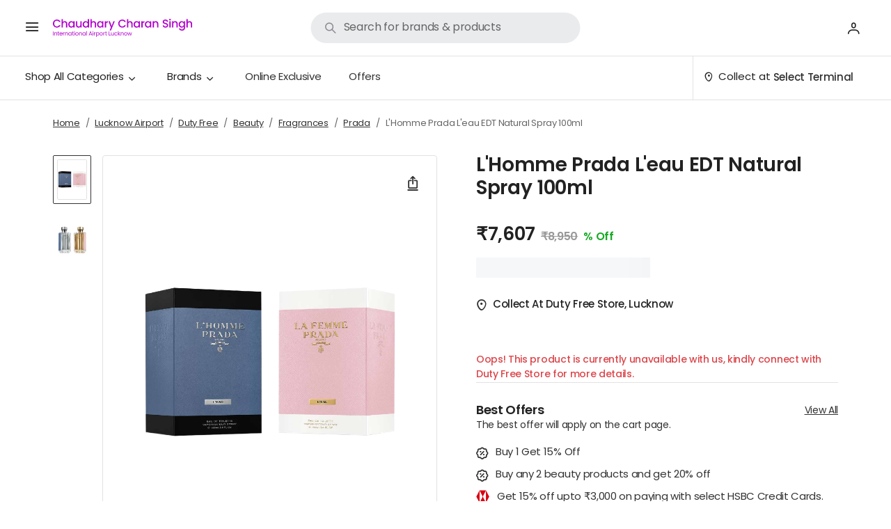

--- FILE ---
content_type: text/html; charset=utf-8
request_url: https://www.adanione.com/ccsia-lucknow-airport/duty-free/p/l-homme-prada-l-eau-edt-natural-spray-100ml/06A07781
body_size: 25057
content:
<!DOCTYPE html><html lang="en"><head><meta charSet="utf-8"/><meta name="viewport" content="width=device-width, initial-scale=1, maximum-scale=1, user-scalable=no"/><link rel="stylesheet" href="https://assets.adanione.com/df-v2-assets/_next/static/css/675adc537009bf94.css" data-precedence="next"/><link rel="stylesheet" href="https://assets.adanione.com/df-v2-assets/_next/static/css/eb68f00206036470.css" data-precedence="next"/><link rel="stylesheet" href="https://assets.adanione.com/df-v2-assets/_next/static/css/30a720eb2e3612dc.css" data-precedence="next"/><link rel="stylesheet" href="https://assets.adanione.com/df-v2-assets/_next/static/css/13e4ab001acdf49a.css" data-precedence="next"/><link rel="stylesheet" href="https://assets.adanione.com/df-v2-assets/_next/static/css/04eb3063275d32c6.css" data-precedence="next"/><link rel="stylesheet" href="https://assets.adanione.com/df-v2-assets/_next/static/css/e2f079bae74f2a0a.css" data-precedence="next"/><link rel="stylesheet" href="https://assets.adanione.com/df-v2-assets/_next/static/css/7291c038ee6d85a4.css" data-precedence="next"/><link rel="stylesheet" href="https://assets.adanione.com/df-v2-assets/_next/static/css/33d00d14ce604e60.css" data-precedence="next"/><link rel="stylesheet" href="https://assets.adanione.com/df-v2-assets/_next/static/css/0d97cda2a045a235.css" data-precedence="next"/><link rel="stylesheet" href="https://assets.adanione.com/df-v2-assets/_next/static/css/3edde4f1aa3d3a5d.css" data-precedence="next"/><link rel="stylesheet" href="https://assets.adanione.com/df-v2-assets/_next/static/css/509270272aa85bf3.css" data-precedence="next"/><link rel="stylesheet" href="https://assets.adanione.com/df-v2-assets/_next/static/css/5ec78546275a5fb3.css" data-precedence="next"/><link rel="stylesheet" href="https://assets.adanione.com/df-v2-assets/_next/static/css/f476dbf4793ea97b.css" data-precedence="next"/><link rel="stylesheet" href="https://assets.adanione.com/df-v2-assets/_next/static/css/8fda4fb8fbdc715a.css" data-precedence="next"/><link rel="stylesheet" href="https://assets.adanione.com/df-v2-assets/_next/static/css/1b40b3b8a8d9af13.css" data-precedence="next"/><link rel="stylesheet" href="https://assets.adanione.com/df-v2-assets/_next/static/css/ff19ed05e61f073f.css" data-precedence="next"/><link rel="stylesheet" href="https://assets.adanione.com/df-v2-assets/_next/static/css/cf37839e56a23334.css" data-precedence="next"/><link rel="stylesheet" href="https://assets.adanione.com/df-v2-assets/_next/static/css/280af0d4fa302391.css" data-precedence="next"/><link rel="preload" as="script" fetchPriority="low" href="https://assets.adanione.com/df-v2-assets/_next/static/chunks/webpack-61a08da7bfcfb944.js"/><script src="https://assets.adanione.com/df-v2-assets/_next/static/chunks/4bd1b696-fe0bcc72f016c162.js" async=""></script><script src="https://assets.adanione.com/df-v2-assets/_next/static/chunks/1684-67ba1a2cd1e77fa5.js" async=""></script><script src="https://assets.adanione.com/df-v2-assets/_next/static/chunks/main-app-c67d787569a806e2.js" async=""></script><script src="https://assets.adanione.com/df-v2-assets/_next/static/chunks/5479-60d359403cb24cde.js" async=""></script><script src="https://assets.adanione.com/df-v2-assets/_next/static/chunks/app/global-error-b3069abcd8946f5f.js" async=""></script><script src="https://assets.adanione.com/df-v2-assets/_next/static/chunks/8622-eadae47a06c7826d.js" async=""></script><script src="https://assets.adanione.com/df-v2-assets/_next/static/chunks/3763-25a1d78d6c266ed7.js" async=""></script><script src="https://assets.adanione.com/df-v2-assets/_next/static/chunks/4250-cd2adad5d8758bb2.js" async=""></script><script src="https://assets.adanione.com/df-v2-assets/_next/static/chunks/8917-3f63f61359111180.js" async=""></script><script src="https://assets.adanione.com/df-v2-assets/_next/static/chunks/3721-7951c5f8a80aaaba.js" async=""></script><script src="https://assets.adanione.com/df-v2-assets/_next/static/chunks/app/layout-7e222fb467475d1e.js" async=""></script><script src="https://assets.adanione.com/df-v2-assets/_next/static/chunks/app/error-56e41253736b0ed0.js" async=""></script><script src="https://assets.adanione.com/df-v2-assets/_next/static/chunks/app/not-found-b6005cacfc1e502c.js" async=""></script><script async="" type="text/javascript" src="https://assets.adanione.com/static-assets/js/common.js?v=28"></script><link rel="preload" href="https://www.googletagmanager.com/gtm.js?id=GTM-WD2S9V8" as="script"/><script src="https://assets.adanione.com/df-v2-assets/_next/static/chunks/polyfills-42372ed130431b0a.js" noModule=""></script></head><body data-build-on="Wed, 21 Jan, 2026, 01:46:53 pm" data-render-at="Sat, 31 Jan, 2026, 05:36:19 pm" data-version="0.1.0" data-pkg-version="2.0.463" data-aks-tag="4.1.319" data-next-version="15.2.8" data-bot-detected="false" class=""><div class="landscapeView-Desktop"></div><div class="portraitView-Desktop"><div class=" app-layout_headerHeight__7c4sT"><div style="min-height:87vh"><!--$?--><template id="B:0"></template><style>
      @media (max-width: 768px){
        .header{
          display:none;
        }
      }
      </style><div style="height:0px"></div><div class=" blank-holder" style="max-width:1320px;width:100%;margin:auto;padding:0 15px"><h2 class="blank" style="margin-bottom:10px;width:100%;height:80px">Duty Free</h2><div class="blank header" style="margin-bottom:36px;width:100%;max-width:45%;height:20px"></div><div style="display:flex;flex-wrap:wrap;justify-content:space-between"><div class="blank" style="height:500px;width:48%">P</div><div style="width:48%"><h2 class="blank" style="margin-bottom:2rem;width:100%">H</h2><h2 class="blank" style="margin-bottom:2rem;width:160px">p</h2><p class="blank" style="width:200px;margin-bottom:2.5rem;border-radius:3.125rem;overflow:hidden;height:3rem">.</p><h2 class="blank" style="margin-bottom:1rem;width:330px">.</h2><h2 class="blank" style="margin-bottom:2rem;width:260px">.</h2><h2 class="blank" style="margin-bottom:1rem;width:330px">.</h2><h2 class="blank" style="margin-bottom:1rem;width:160px">.</h2><h2 class="blank" style="margin-bottom:1rem;width:330px">.</h2><h2 class="blank" style="margin-bottom:1rem;height:200px;width:100%">.</h2><h2 class="blank" style="margin-bottom:1rem;width:330px">.</h2><h2 class="blank" style="margin-bottom:3rem;height:200px;width:100%">.</h2></div></div><h2 class="blank" style="margin-bottom:2rem;width:160px">p</h2><div class="scrollbar-x " style="display:flex;margin-bottom:2rem"><div class="prod-card no_border  card col-md-3 col-sm-6 col-11" style="padding-right:20px"><figure class="false false bgColorImage blank" style="width:100%"></figure><div class="card-body"><div class="info"><div class="card-title h5 blank">title</div><aside class="blank" style="width:150px"><span></span></aside></div><button type="button" class="btn-sm add-btn btn blank" style="width:100px"></button></div></div><div class="prod-card no_border  card col-md-3 col-sm-6 col-11" style="padding-right:20px"><figure class="false false bgColorImage blank" style="width:100%"></figure><div class="card-body"><div class="info"><div class="card-title h5 blank">title</div><aside class="blank" style="width:150px"><span></span></aside></div><button type="button" class="btn-sm add-btn btn blank" style="width:100px"></button></div></div><div class="prod-card no_border  card col-md-3 col-sm-6 col-11" style="padding-right:20px"><figure class="false false bgColorImage blank" style="width:100%"></figure><div class="card-body"><div class="info"><div class="card-title h5 blank">title</div><aside class="blank" style="width:150px"><span></span></aside></div><button type="button" class="btn-sm add-btn btn blank" style="width:100px"></button></div></div><div class="prod-card no_border  card col-md-3 col-sm-6 col-11" style="padding-right:20px"><figure class="false false bgColorImage blank" style="width:100%"></figure><div class="card-body"><div class="info"><div class="card-title h5 blank">title</div><aside class="blank" style="width:150px"><span></span></aside></div><button type="button" class="btn-sm add-btn btn blank" style="width:100px"></button></div></div></div><h2 class="blank" style="margin-bottom:2rem;width:160px">p</h2><div class="scrollbar-x " style="display:flex;margin-bottom:2rem"><div class="prod-card no_border  card col-md-3 col-sm-6 col-11" style="padding-right:20px"><figure class="false false bgColorImage blank" style="width:100%"></figure><div class="card-body"><div class="info"><div class="card-title h5 blank">title</div><aside class="blank" style="width:150px"><span></span></aside></div><button type="button" class="btn-sm add-btn btn blank" style="width:100px"></button></div></div><div class="prod-card no_border  card col-md-3 col-sm-6 col-11" style="padding-right:20px"><figure class="false false bgColorImage blank" style="width:100%"></figure><div class="card-body"><div class="info"><div class="card-title h5 blank">title</div><aside class="blank" style="width:150px"><span></span></aside></div><button type="button" class="btn-sm add-btn btn blank" style="width:100px"></button></div></div><div class="prod-card no_border  card col-md-3 col-sm-6 col-11" style="padding-right:20px"><figure class="false false bgColorImage blank" style="width:100%"></figure><div class="card-body"><div class="info"><div class="card-title h5 blank">title</div><aside class="blank" style="width:150px"><span></span></aside></div><button type="button" class="btn-sm add-btn btn blank" style="width:100px"></button></div></div><div class="prod-card no_border  card col-md-3 col-sm-6 col-11" style="padding-right:20px"><figure class="false false bgColorImage blank" style="width:100%"></figure><div class="card-body"><div class="info"><div class="card-title h5 blank">title</div><aside class="blank" style="width:150px"><span></span></aside></div><button type="button" class="btn-sm add-btn btn blank" style="width:100px"></button></div></div></div></div><!--/$--></div></div><!--$!--><template data-dgst="BAILOUT_TO_CLIENT_SIDE_RENDERING"></template><!--/$--><!--$!--><template data-dgst="BAILOUT_TO_CLIENT_SIDE_RENDERING"></template><!--/$--><!--$!--><template data-dgst="BAILOUT_TO_CLIENT_SIDE_RENDERING"></template><!--/$--></div><script src="https://assets.adanione.com/df-v2-assets/_next/static/chunks/webpack-61a08da7bfcfb944.js" async=""></script><div hidden id="S:0"><template id="P:1"></template><!--$?--><template id="B:2"></template><!--/$--><!--$?--><template id="B:3"></template><!--/$--></div><script>(self.__next_f=self.__next_f||[]).push([0])</script><script>self.__next_f.push([1,"1:\"$Sreact.fragment\"\n3:I[87555,[],\"\"]\n4:I[31295,[],\"\"]\n6:I[59665,[],\"MetadataBoundary\"]\n8:I[59665,[],\"OutletBoundary\"]\nb:I[74911,[],\"AsyncMetadataOutlet\"]\n14:I[59665,[],\"ViewportBoundary\"]\n16:I[23188,[\"5479\",\"static/chunks/5479-60d359403cb24cde.js\",\"4219\",\"static/chunks/app/global-error-b3069abcd8946f5f.js\"],\"default\"]\n17:\"$Sreact.suspense\"\n18:I[74911,[],\"AsyncMetadata\"]\n1a:I[96063,[\"8622\",\"static/chunks/8622-eadae47a06c7826d.js\",\"5479\",\"static/chunks/5479-60d359403cb24cde.js\",\"3763\",\"static/chunks/3763-25a1d78d6c266ed7.js\",\"4250\",\"static/chunks/4250-cd2adad5d8758bb2.js\",\"8917\",\"static/chunks/8917-3f63f61359111180.js\",\"3721\",\"static/chunks/3721-7951c5f8a80aaaba.js\",\"7177\",\"static/chunks/app/layout-7e222fb467475d1e.js\"],\"GoogleTagManager\"]\n1b:I[62414,[\"8622\",\"static/chunks/8622-eadae47a06c7826d.js\",\"5479\",\"static/chunks/5479-60d359403cb24cde.js\",\"3763\",\"static/chunks/3763-25a1d78d6c266ed7.js\",\"4250\",\"static/chunks/4250-cd2adad5d8758bb2.js\",\"8917\",\"static/chunks/8917-3f63f61359111180.js\",\"3721\",\"static/chunks/3721-7951c5f8a80aaaba.js\",\"7177\",\"static/chunks/app/layout-7e222fb467475d1e.js\"],\"HistoryProvider\"]\n1c:I[77067,[\"8622\",\"static/chunks/8622-eadae47a06c7826d.js\",\"5479\",\"static/chunks/5479-60d359403cb24cde.js\",\"3763\",\"static/chunks/3763-25a1d78d6c266ed7.js\",\"4250\",\"static/chunks/4250-cd2adad5d8758bb2.js\",\"8917\",\"static/chunks/8917-3f63f61359111180.js\",\"3721\",\"static/chunks/3721-7951c5f8a80aaaba.js\",\"7177\",\"static/chunks/app/layout-7e222fb467475d1e.js\"],\"RootLayoutProvider\"]\n1d:I[96678,[\"5479\",\"static/chunks/5479-60d359403cb24cde.js\",\"8039\",\"static/chunks/app/error-56e41253736b0ed0.js\"],\"default\"]\n1e:I[11024,[\"5479\",\"static/chunks/5479-60d359403cb24cde.js\",\"4345\",\"static/chunks/app/not-found-b6005cacfc1e502c.js\"],\"default\"]\n:HL[\"https://assets.adanione.com/df-v2-assets/_next/static/css/675adc537009bf94.css\",\"style\"]\n:HL[\"https://assets.adanione.com/df-v2-assets/_next/static/css/eb68f00206036470.css\",\"style\"]\n:HL[\"https://assets.adanione.com/df-v2-assets/_next/static/css/30a720eb2e3612dc.css\",\"style\"]\n:HL[\"https:/"])</script><script>self.__next_f.push([1,"/assets.adanione.com/df-v2-assets/_next/static/css/13e4ab001acdf49a.css\",\"style\"]\n:HL[\"https://assets.adanione.com/df-v2-assets/_next/static/css/04eb3063275d32c6.css\",\"style\"]\n:HL[\"https://assets.adanione.com/df-v2-assets/_next/static/css/e2f079bae74f2a0a.css\",\"style\"]\n:HL[\"https://assets.adanione.com/df-v2-assets/_next/static/css/7291c038ee6d85a4.css\",\"style\"]\n:HL[\"https://assets.adanione.com/df-v2-assets/_next/static/css/33d00d14ce604e60.css\",\"style\"]\n:HL[\"https://assets.adanione.com/df-v2-assets/_next/static/css/cf37839e56a23334.css\",\"style\"]\n:HL[\"https://assets.adanione.com/df-v2-assets/_next/static/css/280af0d4fa302391.css\",\"style\"]\n:HL[\"https://assets.adanione.com/df-v2-assets/_next/static/css/0d97cda2a045a235.css\",\"style\"]\n:HL[\"https://assets.adanione.com/df-v2-assets/_next/static/css/3edde4f1aa3d3a5d.css\",\"style\"]\n:HL[\"https://assets.adanione.com/df-v2-assets/_next/static/css/509270272aa85bf3.css\",\"style\"]\n:HL[\"https://assets.adanione.com/df-v2-assets/_next/static/css/5ec78546275a5fb3.css\",\"style\"]\n:HL[\"https://assets.adanione.com/df-v2-assets/_next/static/css/f476dbf4793ea97b.css\",\"style\"]\n:HL[\"https://assets.adanione.com/df-v2-assets/_next/static/css/8fda4fb8fbdc715a.css\",\"style\"]\n:HL[\"https://assets.adanione.com/df-v2-assets/_next/static/css/1b40b3b8a8d9af13.css\",\"style\"]\n:HL[\"https://assets.adanione.com/df-v2-assets/_next/static/css/ff19ed05e61f073f.css\",\"style\"]\n"])</script><script>self.__next_f.push([1,"0:{\"P\":null,\"b\":\"6hTILifSTcfqL-b37n7s_\",\"p\":\"https://assets.adanione.com/df-v2-assets\",\"c\":[\"\",\"ccsia-lucknow-airport\",\"duty-free\",\"p\",\"l-homme-prada-l-eau-edt-natural-spray-100ml\",\"06A07781\"],\"i\":false,\"f\":[[[\"\",{\"children\":[\"duty-free\",{\"children\":[\"(seo-pages)\",{\"children\":[\"p\",{\"children\":[[\"pslug\",\"l-homme-prada-l-eau-edt-natural-spray-100ml/06A07781\",\"c\"],{\"children\":[\"__PAGE__?{\\\"airport\\\":\\\"ccsia-lucknow-airport\\\"}\",{}]}]}],\"topnav\":[\"__DEFAULT__\",{}],\"whiteglove\":[\"__DEFAULT__\",{}]}]}]},\"$undefined\",\"$undefined\",true],[\"\",[\"$\",\"$1\",\"c\",{\"children\":[[[\"$\",\"link\",\"0\",{\"rel\":\"stylesheet\",\"href\":\"https://assets.adanione.com/df-v2-assets/_next/static/css/675adc537009bf94.css\",\"precedence\":\"next\",\"crossOrigin\":\"$undefined\",\"nonce\":\"$undefined\"}],[\"$\",\"link\",\"1\",{\"rel\":\"stylesheet\",\"href\":\"https://assets.adanione.com/df-v2-assets/_next/static/css/eb68f00206036470.css\",\"precedence\":\"next\",\"crossOrigin\":\"$undefined\",\"nonce\":\"$undefined\"}],[\"$\",\"link\",\"2\",{\"rel\":\"stylesheet\",\"href\":\"https://assets.adanione.com/df-v2-assets/_next/static/css/30a720eb2e3612dc.css\",\"precedence\":\"next\",\"crossOrigin\":\"$undefined\",\"nonce\":\"$undefined\"}],[\"$\",\"link\",\"3\",{\"rel\":\"stylesheet\",\"href\":\"https://assets.adanione.com/df-v2-assets/_next/static/css/13e4ab001acdf49a.css\",\"precedence\":\"next\",\"crossOrigin\":\"$undefined\",\"nonce\":\"$undefined\"}],[\"$\",\"link\",\"4\",{\"rel\":\"stylesheet\",\"href\":\"https://assets.adanione.com/df-v2-assets/_next/static/css/04eb3063275d32c6.css\",\"precedence\":\"next\",\"crossOrigin\":\"$undefined\",\"nonce\":\"$undefined\"}]],\"$L2\"]}],{\"children\":[\"duty-free\",[\"$\",\"$1\",\"c\",{\"children\":[null,[\"$\",\"$L3\",null,{\"parallelRouterKey\":\"children\",\"error\":\"$undefined\",\"errorStyles\":\"$undefined\",\"errorScripts\":\"$undefined\",\"template\":[\"$\",\"$L4\",null,{}],\"templateStyles\":\"$undefined\",\"templateScripts\":\"$undefined\",\"notFound\":\"$undefined\",\"forbidden\":\"$undefined\",\"unauthorized\":\"$undefined\"}]]}],{\"children\":[\"(seo-pages)\",[\"$\",\"$1\",\"c\",{\"children\":[null,[\"$\",\"$L3\",null,{\"parallelRouterKey\":\"children\",\"error\":\"$undefined\",\"errorStyles\":\"$undefined\",\"errorScripts\":\"$undefined\",\"template\":[\"$\",\"$L4\",null,{}],\"templateStyles\":\"$undefined\",\"templateScripts\":\"$undefined\",\"notFound\":\"$undefined\",\"forbidden\":\"$undefined\",\"unauthorized\":\"$undefined\"}]]}],{\"children\":[\"p\",[\"$\",\"$1\",\"c\",{\"children\":[null,[\"$\",\"$L3\",null,{\"parallelRouterKey\":\"children\",\"error\":\"$undefined\",\"errorStyles\":\"$undefined\",\"errorScripts\":\"$undefined\",\"template\":[\"$\",\"$L4\",null,{}],\"templateStyles\":\"$undefined\",\"templateScripts\":\"$undefined\",\"notFound\":\"$undefined\",\"forbidden\":\"$undefined\",\"unauthorized\":\"$undefined\"}]]}],{\"children\":[[\"pslug\",\"l-homme-prada-l-eau-edt-natural-spray-100ml/06A07781\",\"c\"],[\"$\",\"$1\",\"c\",{\"children\":[null,[\"$\",\"$L3\",null,{\"parallelRouterKey\":\"children\",\"error\":\"$undefined\",\"errorStyles\":\"$undefined\",\"errorScripts\":\"$undefined\",\"template\":[\"$\",\"$L4\",null,{}],\"templateStyles\":\"$undefined\",\"templateScripts\":\"$undefined\",\"notFound\":\"$undefined\",\"forbidden\":\"$undefined\",\"unauthorized\":\"$undefined\"}]]}],{\"children\":[\"__PAGE__\",[\"$\",\"$1\",\"c\",{\"children\":[\"$L5\",[\"$\",\"$L6\",null,{\"children\":\"$L7\"}],[[\"$\",\"link\",\"0\",{\"rel\":\"stylesheet\",\"href\":\"https://assets.adanione.com/df-v2-assets/_next/static/css/e2f079bae74f2a0a.css\",\"precedence\":\"next\",\"crossOrigin\":\"$undefined\",\"nonce\":\"$undefined\"}],[\"$\",\"link\",\"1\",{\"rel\":\"stylesheet\",\"href\":\"https://assets.adanione.com/df-v2-assets/_next/static/css/7291c038ee6d85a4.css\",\"precedence\":\"next\",\"crossOrigin\":\"$undefined\",\"nonce\":\"$undefined\"}],[\"$\",\"link\",\"2\",{\"rel\":\"stylesheet\",\"href\":\"https://assets.adanione.com/df-v2-assets/_next/static/css/33d00d14ce604e60.css\",\"precedence\":\"next\",\"crossOrigin\":\"$undefined\",\"nonce\":\"$undefined\"}],[\"$\",\"link\",\"3\",{\"rel\":\"stylesheet\",\"href\":\"https://assets.adanione.com/df-v2-assets/_next/static/css/0d97cda2a045a235.css\",\"precedence\":\"next\",\"crossOrigin\":\"$undefined\",\"nonce\":\"$undefined\"}],[\"$\",\"link\",\"4\",{\"rel\":\"stylesheet\",\"href\":\"https://assets.adanione.com/df-v2-assets/_next/static/css/3edde4f1aa3d3a5d.css\",\"precedence\":\"next\",\"crossOrigin\":\"$undefined\",\"nonce\":\"$undefined\"}],[\"$\",\"link\",\"5\",{\"rel\":\"stylesheet\",\"href\":\"https://assets.adanione.com/df-v2-assets/_next/static/css/509270272aa85bf3.css\",\"precedence\":\"next\",\"crossOrigin\":\"$undefined\",\"nonce\":\"$undefined\"}],[\"$\",\"link\",\"6\",{\"rel\":\"stylesheet\",\"href\":\"https://assets.adanione.com/df-v2-assets/_next/static/css/5ec78546275a5fb3.css\",\"precedence\":\"next\",\"crossOrigin\":\"$undefined\",\"nonce\":\"$undefined\"}],[\"$\",\"link\",\"7\",{\"rel\":\"stylesheet\",\"href\":\"https://assets.adanione.com/df-v2-assets/_next/static/css/f476dbf4793ea97b.css\",\"precedence\":\"next\",\"crossOrigin\":\"$undefined\",\"nonce\":\"$undefined\"}],[\"$\",\"link\",\"8\",{\"rel\":\"stylesheet\",\"href\":\"https://assets.adanione.com/df-v2-assets/_next/static/css/8fda4fb8fbdc715a.css\",\"precedence\":\"next\",\"crossOrigin\":\"$undefined\",\"nonce\":\"$undefined\"}],[\"$\",\"link\",\"9\",{\"rel\":\"stylesheet\",\"href\":\"https://assets.adanione.com/df-v2-assets/_next/static/css/1b40b3b8a8d9af13.css\",\"precedence\":\"next\",\"crossOrigin\":\"$undefined\",\"nonce\":\"$undefined\"}],[\"$\",\"link\",\"10\",{\"rel\":\"stylesheet\",\"href\":\"https://assets.adanione.com/df-v2-assets/_next/static/css/ff19ed05e61f073f.css\",\"precedence\":\"next\",\"crossOrigin\":\"$undefined\",\"nonce\":\"$undefined\"}],[\"$\",\"link\",\"11\",{\"rel\":\"stylesheet\",\"href\":\"https://assets.adanione.com/df-v2-assets/_next/static/css/cf37839e56a23334.css\",\"precedence\":\"next\",\"crossOrigin\":\"$undefined\",\"nonce\":\"$undefined\"}],[\"$\",\"link\",\"12\",{\"rel\":\"stylesheet\",\"href\":\"https://assets.adanione.com/df-v2-assets/_next/static/css/280af0d4fa302391.css\",\"precedence\":\"next\",\"crossOrigin\":\"$undefined\",\"nonce\":\"$undefined\"}]],[\"$\",\"$L8\",null,{\"children\":[\"$L9\",\"$La\",[\"$\",\"$Lb\",null,{\"promise\":\"$@c\"}]]}]]}],{},null,false]},[\"$Ld\",[],[]],false]},null,false],\"topnav\":[\"__DEFAULT__\",[\"$\",\"$1\",\"c\",{\"children\":[\"$Le\",\"$undefined\",[[\"$\",\"link\",\"0\",{\"rel\":\"stylesheet\",\"href\":\"https://assets.adanione.com/df-v2-assets/_next/static/css/e2f079bae74f2a0a.css\",\"precedence\":\"next\",\"crossOrigin\":\"$undefined\",\"nonce\":\"$undefined\"}],[\"$\",\"link\",\"1\",{\"rel\":\"stylesheet\",\"href\":\"https://assets.adanione.com/df-v2-assets/_next/static/css/7291c038ee6d85a4.css\",\"precedence\":\"next\",\"crossOrigin\":\"$undefined\",\"nonce\":\"$undefined\"}],[\"$\",\"link\",\"2\",{\"rel\":\"stylesheet\",\"href\":\"https://assets.adanione.com/df-v2-assets/_next/static/css/33d00d14ce604e60.css\",\"precedence\":\"next\",\"crossOrigin\":\"$undefined\",\"nonce\":\"$undefined\"}],[\"$\",\"link\",\"3\",{\"rel\":\"stylesheet\",\"href\":\"https://assets.adanione.com/df-v2-assets/_next/static/css/cf37839e56a23334.css\",\"precedence\":\"next\",\"crossOrigin\":\"$undefined\",\"nonce\":\"$undefined\"}],[\"$\",\"link\",\"4\",{\"rel\":\"stylesheet\",\"href\":\"https://assets.adanione.com/df-v2-assets/_next/static/css/280af0d4fa302391.css\",\"precedence\":\"next\",\"crossOrigin\":\"$undefined\",\"nonce\":\"$undefined\"}],[\"$\",\"link\",\"5\",{\"rel\":\"stylesheet\",\"href\":\"https://assets.adanione.com/df-v2-assets/_next/static/css/0d97cda2a045a235.css\",\"precedence\":\"next\",\"crossOrigin\":\"$undefined\",\"nonce\":\"$undefined\"}]],[\"$\",\"$L8\",null,{\"children\":[\"$Lf\",\"$L10\",\"$undefined\"]}]]}],{},null,false],\"whiteglove\":[\"__DEFAULT__\",[\"$\",\"$1\",\"c\",{\"children\":[\"$L11\",\"$undefined\",null,[\"$\",\"$L8\",null,{\"children\":[\"$L12\",\"$L13\",\"$undefined\"]}]]}],{},null,false]},null,false]},null,false]},null,false],[\"$\",\"$1\",\"h\",{\"children\":[null,[\"$\",\"$1\",\"p1x_0ORXUI8LrP6P5YtON\",{\"children\":[[\"$\",\"$L14\",null,{\"children\":\"$L15\"}],null]}],null]}],false]],\"m\":\"$undefined\",\"G\":[\"$16\",[[\"$\",\"link\",\"0\",{\"rel\":\"stylesheet\",\"href\":\"https://assets.adanione.com/df-v2-assets/_next/static/css/eb68f00206036470.css\",\"precedence\":\"next\",\"crossOrigin\":\"$undefined\",\"nonce\":\"$undefined\"}]]],\"s\":false,\"S\":false}\n"])</script><script>self.__next_f.push([1,"7:[\"$\",\"$17\",null,{\"fallback\":null,\"children\":[\"$\",\"$L18\",null,{\"promise\":\"$@19\"}]}]\na:null\n"])</script><script>self.__next_f.push([1,"d:[\"$\",\"$1\",\"l\",{\"children\":[[\"$\",\"style\",null,{\"children\":\"\\n      @media (max-width: 768px){\\n        .header{\\n          display:none;\\n        }\\n      }\\n      \"}],[\"$\",\"div\",null,{\"style\":{\"height\":\"0px\"}}],[\"$\",\"div\",null,{\"className\":\" blank-holder\",\"style\":{\"maxWidth\":\"1320px\",\"width\":\"100%\",\"margin\":\"auto\",\"padding\":\"0 15px\"},\"children\":[[\"$\",\"h2\",null,{\"className\":\"blank\",\"style\":{\"marginBottom\":\"10px\",\"width\":\"100%\",\"height\":\"80px\"},\"children\":\"Duty Free\"}],[\"$\",\"div\",null,{\"className\":\"blank header\",\"style\":{\"marginBottom\":\"36px\",\"width\":\"100%\",\"maxWidth\":\"45%\",\"height\":\"20px\"}}],[\"$\",\"div\",null,{\"style\":{\"display\":\"flex\",\"flexWrap\":\"wrap\",\"justifyContent\":\"space-between\"},\"children\":[[\"$\",\"div\",null,{\"className\":\"blank\",\"style\":{\"height\":\"500px\",\"width\":\"48%\"},\"children\":\"P\"}],[\"$\",\"div\",null,{\"style\":{\"width\":\"48%\"},\"children\":[[\"$\",\"h2\",null,{\"className\":\"blank\",\"style\":{\"marginBottom\":\"2rem\",\"width\":\"100%\"},\"children\":\"H\"}],[\"$\",\"h2\",null,{\"className\":\"blank\",\"style\":{\"marginBottom\":\"2rem\",\"width\":\"160px\"},\"children\":\"p\"}],[\"$\",\"p\",null,{\"className\":\"blank\",\"style\":{\"width\":\"200px\",\"marginBottom\":\"2.5rem\",\"borderRadius\":\"3.125rem\",\"overflow\":\"hidden\",\"height\":\"3rem\"},\"children\":\".\"}],[\"$\",\"h2\",null,{\"className\":\"blank\",\"style\":{\"marginBottom\":\"1rem\",\"width\":\"330px\"},\"children\":\".\"}],[\"$\",\"h2\",null,{\"className\":\"blank\",\"style\":{\"marginBottom\":\"2rem\",\"width\":\"260px\"},\"children\":\".\"}],[\"$\",\"h2\",null,{\"className\":\"blank\",\"style\":{\"marginBottom\":\"1rem\",\"width\":\"330px\"},\"children\":\".\"}],[\"$\",\"h2\",null,{\"className\":\"blank\",\"style\":{\"marginBottom\":\"1rem\",\"width\":\"160px\"},\"children\":\".\"}],[\"$\",\"h2\",null,{\"className\":\"blank\",\"style\":{\"marginBottom\":\"1rem\",\"width\":\"330px\"},\"children\":\".\"}],[\"$\",\"h2\",null,{\"className\":\"blank\",\"style\":{\"marginBottom\":\"1rem\",\"height\":\"200px\",\"width\":\"100%\"},\"children\":\".\"}],[\"$\",\"h2\",null,{\"className\":\"blank\",\"style\":{\"marginBottom\":\"1rem\",\"width\":\"330px\"},\"children\":\".\"}],[\"$\",\"h2\",null,{\"className\":\"blank\",\"style\":{\"marginBottom\":\"3rem\",\"height\":\"200px\",\"width\":\"100%\"},\"children\":\".\"}]]}]]}],[\"$\",\"h2\",null,{\"className\":\"blank\",\"style\":{\"marginBottom\":\"2rem\",\"width\":\"160px\"},\"children\":\"p\"}],[\"$\",\"div\",null,{\"className\":\"scrollbar-x \",\"style\":{\"display\":\"flex\",\"marginBottom\":\"2rem\"},\"children\":[[\"$\",\"div\",null,{\"className\":\"prod-card no_border  card col-md-3 col-sm-6 col-11\",\"style\":{\"paddingRight\":\"20px\"},\"children\":[[\"$\",\"figure\",null,{\"className\":\"false false bgColorImage blank\",\"style\":{\"width\":\"100%\"}}],[\"$\",\"div\",null,{\"className\":\"card-body\",\"children\":[[\"$\",\"div\",null,{\"className\":\"info\",\"children\":[[\"$\",\"div\",null,{\"className\":\"card-title h5 blank\",\"children\":\"title\"}],[\"$\",\"aside\",null,{\"className\":\"blank\",\"style\":{\"width\":\"150px\"},\"children\":[\"$\",\"span\",null,{}]}]]}],[\"$\",\"button\",null,{\"type\":\"button\",\"className\":\"btn-sm add-btn btn blank\",\"style\":{\"width\":\"100px\"}}]]}]]}],[\"$\",\"div\",null,{\"className\":\"prod-card no_border  card col-md-3 col-sm-6 col-11\",\"style\":{\"paddingRight\":\"20px\"},\"children\":[[\"$\",\"figure\",null,{\"className\":\"false false bgColorImage blank\",\"style\":{\"width\":\"100%\"}}],[\"$\",\"div\",null,{\"className\":\"card-body\",\"children\":[[\"$\",\"div\",null,{\"className\":\"info\",\"children\":[[\"$\",\"div\",null,{\"className\":\"card-title h5 blank\",\"children\":\"title\"}],[\"$\",\"aside\",null,{\"className\":\"blank\",\"style\":{\"width\":\"150px\"},\"children\":[\"$\",\"span\",null,{}]}]]}],[\"$\",\"button\",null,{\"type\":\"button\",\"className\":\"btn-sm add-btn btn blank\",\"style\":{\"width\":\"100px\"}}]]}]]}],[\"$\",\"div\",null,{\"className\":\"prod-card no_border  card col-md-3 col-sm-6 col-11\",\"style\":{\"paddingRight\":\"20px\"},\"children\":[[\"$\",\"figure\",null,{\"className\":\"false false bgColorImage blank\",\"style\":{\"width\":\"100%\"}}],[\"$\",\"div\",null,{\"className\":\"card-body\",\"children\":[[\"$\",\"div\",null,{\"className\":\"info\",\"children\":[[\"$\",\"div\",null,{\"className\":\"card-title h5 blank\",\"children\":\"title\"}],[\"$\",\"aside\",null,{\"className\":\"blank\",\"style\":{\"width\":\"150px\"},\"children\":[\"$\",\"span\",null,{}]}]]}],[\"$\",\"button\",null,{\"type\":\"button\",\"className\":\"btn-sm add-btn btn blank\",\"style\":{\"width\":\"100px\"}}]]}]]}],[\"$\",\"div\",null,{\"className\":\"prod-card no_border  card col-md-3 col-sm-6 col-11\",\"style\":{\"paddingRight\":\"20px\"},\"children\":[[\"$\",\"figure\",null,{\"className\":\"false false bgColorImage blank\",\"style\":{\"width\":\"100%\"}}],[\"$\",\"div\",null,{\"className\":\"card-body\",\"children\":[[\"$\",\"div\",null,{\"className\":\"info\",\"children\":[[\"$\",\"div\",null,{\"className\":\"card-title h5 blank\",\"children\":\"title\"}],[\"$\",\"aside\",null,{\"className\":\"blank\",\"style\":{\"width\":\"150px\"},\"children\":[\"$\",\"span\",null,{}]}]]}],[\"$\",\"button\",null,{\"type\":\"button\",\"className\":\"btn-sm add-btn btn blank\",\"style\":{\"width\":\"100px\"}}]]}]]}]]}],[\"$\",\"h2\",null,{\"className\":\"blank\",\"style\":{\"marginBottom\":\"2rem\",\"width\":\"160px\"},\"children\":\"p\"}],[\"$\",\"div\",null,{\"className\":\"scrollbar-x \",\"style\":{\"display\":\"flex\",\"marginBottom\":\"2rem\"},\"children\":[[\"$\",\"div\",null,{\"className\":\"prod-card no_border  card col-md-3 col-sm-6 col-11\",\"style\":{\"paddingRight\":\"20px\"},\"children\":[[\"$\",\"figure\",null,{\"className\":\"false false bgColorImage blank\",\"style\":{\"width\":\"100%\"}}],[\"$\",\"div\",null,{\"className\":\"card-body\",\"children\":[[\"$\",\"div\",null,{\"className\":\"info\",\"children\":[[\"$\",\"div\",null,{\"className\":\"card-title h5 blank\",\"children\":\"title\"}],[\"$\",\"aside\",null,{\"className\":\"blank\",\"style\":{\"width\":\"150px\"},\"children\":[\"$\",\"span\",null,{}]}]]}],[\"$\",\"button\",null,{\"type\":\"button\",\"className\":\"btn-sm add-btn btn blank\",\"style\":{\"width\":\"100px\"}}]]}]]}],[\"$\",\"div\",null,{\"className\":\"prod-card no_border  card col-md-3 col-sm-6 col-11\",\"style\":{\"paddingRight\":\"20px\"},\"children\":[[\"$\",\"figure\",null,{\"className\":\"false false bgColorImage blank\",\"style\":{\"width\":\"100%\"}}],[\"$\",\"div\",null,{\"className\":\"card-body\",\"children\":[[\"$\",\"div\",null,{\"className\":\"info\",\"children\":[[\"$\",\"div\",null,{\"className\":\"card-title h5 blank\",\"children\":\"title\"}],[\"$\",\"aside\",null,{\"className\":\"blank\",\"style\":{\"width\":\"150px\"},\"children\":[\"$\",\"span\",null,{}]}]]}],[\"$\",\"button\",null,{\"type\":\"button\",\"className\":\"btn-sm add-btn btn blank\",\"style\":{\"width\":\"100px\"}}]]}]]}],[\"$\",\"div\",null,{\"className\":\"prod-card no_border  card col-md-3 col-sm-6 col-11\",\"style\":{\"paddingRight\":\"20px\"},\"children\":[[\"$\",\"figure\",null,{\"className\":\"false false bgColorImage blank\",\"style\":{\"width\":\"100%\"}}],[\"$\",\"div\",null,{\"className\":\"card-body\",\"children\":[[\"$\",\"div\",null,{\"className\":\"info\",\"children\":[[\"$\",\"div\",null,{\"className\":\"card-title h5 blank\",\"children\":\"title\"}],[\"$\",\"aside\",null,{\"className\":\"blank\",\"style\":{\"width\":\"150px\"},\"children\":[\"$\",\"span\",null,{}]}]]}],[\"$\",\"button\",null,{\"type\":\"button\",\"className\":\"btn-sm add-btn btn blank\",\"style\":{\"width\":\"100px\"}}]]}]]}],[\"$\",\"div\",null,{\"className\":\"prod-card no_border  card col-md-3 col-sm-6 col-11\",\"style\":{\"paddingRight\":\"20px\"},\"children\":[[\"$\",\"figure\",null,{\"className\":\"false false bgColorImage blank\",\"style\":{\"width\":\"100%\"}}],[\"$\",\"div\",null,{\"className\":\"card-body\",\"children\":[[\"$\",\"div\",null,{\"className\":\"info\",\"children\":[[\"$\",\"div\",null,{\"className\":\"card-title h5 blank\",\"children\":\"title\"}],[\"$\",\"aside\",null,{\"className\":\"blank\",\"style\":{\"width\":\"150px\"},\"children\":[\"$\",\"span\",null,{}]}]]}],[\"$\",\"button\",null,{\"type\":\"button\",\"className\":\"btn-sm add-btn btn blank\",\"style\":{\"width\":\"100px\"}}]]}]]}]]}]]}]]}]\n"])</script><script>self.__next_f.push([1,"f:null\n10:null\n12:null\n13:null\n2:[\"$\",\"html\",null,{\"lang\":\"en\",\"children\":[[\"$\",\"head\",null,{\"children\":[false,[\"$\",\"script\",null,{\"async\":true,\"type\":\"text/javascript\",\"src\":\"https://assets.adanione.com/static-assets/js/common.js?v=28\"}]]}],[\"$\",\"body\",null,{\"data-build-on\":\"Wed, 21 Jan, 2026, 01:46:53 pm\",\"data-render-at\":\"Sat, 31 Jan, 2026, 05:36:19 pm\",\"data-version\":\"0.1.0\",\"data-pkg-version\":\"2.0.463\",\"data-aks-tag\":\"4.1.319\",\"data-next-version\":\"15.2.8\",\"data-bot-detected\":false,\"data-type\":\"$undefined\",\"className\":\"\",\"children\":[[\"$\",\"$L1a\",null,{\"gtmId\":\"GTM-WD2S9V8\"}],[\"$\",\"$L1b\",null,{\"children\":[\"$\",\"$L1c\",null,{\"deviceType\":\"desktop\",\"children\":[\"$\",\"$L3\",null,{\"parallelRouterKey\":\"children\",\"error\":\"$1d\",\"errorStyles\":[],\"errorScripts\":[],\"template\":[\"$\",\"$L4\",null,{}],\"templateStyles\":\"$undefined\",\"templateScripts\":\"$undefined\",\"notFound\":[[\"$\",\"$L1e\",null,{}],[]],\"forbidden\":\"$undefined\",\"unauthorized\":\"$undefined\"}]}]}]]}]]}]\n15:[[\"$\",\"meta\",\"0\",{\"charSet\":\"utf-8\"}],[\"$\",\"meta\",\"1\",{\"name\":\"viewport\",\"content\":\"width=device-width, initial-scale=1, maximum-scale=1, user-scalable=no\"}]]\n9:null\n11:E{\"digest\":\"NEXT_HTTP_ERROR_FALLBACK;404\"}\n"])</script><script>self.__next_f.push([1,"19:{\"metadata\":[[\"$\",\"title\",\"0\",{\"children\":\"Buy L'Homme Prada L'eau EDT Natural Spray 100ml Fragrances at Best Prices on Lucknow Duty Free - Adani OneApp \"}],[\"$\",\"meta\",\"1\",{\"name\":\"description\",\"content\":\"Buy original L'Homme Prada L'eau EDT Natural Spray 100ml Fragrances online on discounted prices at Lucknow duty free. Get the best offers on L'Homme Prada L'eau EDT Natural Spray 100ml Fragrances on Adanione.com\"}],[\"$\",\"meta\",\"2\",{\"name\":\"keywords\",\"content\":\"L'Homme Prada L'eau EDT Natural Spray 100ml, L'Homme Prada L'eau EDT Natural Spray 100ml Fragrances, L'Homme Prada L'eau EDT Natural Spray 100ml Lucknow Duty Free, L'Homme Prada L'eau EDT Natural Spray 100ml Lucknow, L'Homme Prada L'eau EDT Natural Spray 100ml Fragrances Lucknow duty free, buy L'Homme Prada L'eau EDT Natural Spray 100ml Fragrances, L'Homme Prada L'eau EDT Natural Spray 100ml online\"}],[\"$\",\"meta\",\"3\",{\"name\":\"robots\",\"content\":\"index, follow\"}],[\"$\",\"link\",\"4\",{\"rel\":\"canonical\",\"href\":\"https://www.adanione.com/ccsia-lucknow-airport/duty-free/p/l-homme-prada-l-eau-edt-natural-spray-100ml/06a07781\"}],[\"$\",\"meta\",\"5\",{\"property\":\"og:title\",\"content\":\"Buy L'Homme Prada L'eau EDT Natural Spray 100ml Fragrances at Best Prices on Lucknow Duty Free - Adani OneApp \"}],[\"$\",\"meta\",\"6\",{\"property\":\"og:description\",\"content\":\"Buy original L'Homme Prada L'eau EDT Natural Spray 100ml Fragrances online on discounted prices at Lucknow duty free. Get the best offers on L'Homme Prada L'eau EDT Natural Spray 100ml Fragrances on Adanione.com\"}],[\"$\",\"meta\",\"7\",{\"property\":\"og:url\",\"content\":\"https://www.adanione.com/ccsia-lucknow-airport/duty-free/p/l-homme-prada-l-eau-edt-natural-spray-100ml/06a07781\"}],[\"$\",\"meta\",\"8\",{\"property\":\"og:image\",\"content\":\"https://sa.adanione.com//-/media/Foundation/Adani/Dutyfree/ProductImages/Beauty/Fragrances/06A07781/06A07781.png?sc_lang=en\"}],[\"$\",\"meta\",\"9\",{\"name\":\"twitter:card\",\"content\":\"summary\"}],[\"$\",\"meta\",\"10\",{\"name\":\"twitter:title\",\"content\":\"Buy L'Homme Prada L'eau EDT Natural Spray 100ml Fragrances at Best Prices on Lucknow Duty Free - Adani OneApp \"}],[\"$\",\"meta\",\"11\",{\"name\":\"twitter:description\",\"content\":\"Buy original L'Homme Prada L'eau EDT Natural Spray 100ml Fragrances online on discounted prices at Lucknow duty free. Get the best offers on L'Homme Prada L'eau EDT Natural Spray 100ml Fragrances on Adanione.com\"}],[\"$\",\"meta\",\"12\",{\"name\":\"twitter:image\",\"content\":\"https://sa.adanione.com//-/media/Foundation/Adani/Dutyfree/ProductImages/Beauty/Fragrances/06A07781/06A07781.png?sc_lang=en\"}],[\"$\",\"link\",\"13\",{\"rel\":\"icon\",\"href\":\"/favicon.ico\",\"type\":\"image/x-icon\",\"sizes\":\"16x16\"}]],\"error\":null,\"digest\":\"$undefined\"}\n"])</script><script>self.__next_f.push([1,"c:{\"metadata\":\"$19:metadata\",\"error\":null,\"digest\":\"$undefined\"}\n"])</script><title>Buy L&#x27;Homme Prada L&#x27;eau EDT Natural Spray 100ml Fragrances at Best Prices on Lucknow Duty Free - Adani OneApp </title><meta name="description" content="Buy original L&#x27;Homme Prada L&#x27;eau EDT Natural Spray 100ml Fragrances online on discounted prices at Lucknow duty free. Get the best offers on L&#x27;Homme Prada L&#x27;eau EDT Natural Spray 100ml Fragrances on Adanione.com"/><meta name="keywords" content="L&#x27;Homme Prada L&#x27;eau EDT Natural Spray 100ml, L&#x27;Homme Prada L&#x27;eau EDT Natural Spray 100ml Fragrances, L&#x27;Homme Prada L&#x27;eau EDT Natural Spray 100ml Lucknow Duty Free, L&#x27;Homme Prada L&#x27;eau EDT Natural Spray 100ml Lucknow, L&#x27;Homme Prada L&#x27;eau EDT Natural Spray 100ml Fragrances Lucknow duty free, buy L&#x27;Homme Prada L&#x27;eau EDT Natural Spray 100ml Fragrances, L&#x27;Homme Prada L&#x27;eau EDT Natural Spray 100ml online"/><meta name="robots" content="index, follow"/><link rel="canonical" href="https://www.adanione.com/ccsia-lucknow-airport/duty-free/p/l-homme-prada-l-eau-edt-natural-spray-100ml/06a07781"/><meta property="og:title" content="Buy L&#x27;Homme Prada L&#x27;eau EDT Natural Spray 100ml Fragrances at Best Prices on Lucknow Duty Free - Adani OneApp "/><meta property="og:description" content="Buy original L&#x27;Homme Prada L&#x27;eau EDT Natural Spray 100ml Fragrances online on discounted prices at Lucknow duty free. Get the best offers on L&#x27;Homme Prada L&#x27;eau EDT Natural Spray 100ml Fragrances on Adanione.com"/><meta property="og:url" content="https://www.adanione.com/ccsia-lucknow-airport/duty-free/p/l-homme-prada-l-eau-edt-natural-spray-100ml/06a07781"/><meta property="og:image" content="https://sa.adanione.com//-/media/Foundation/Adani/Dutyfree/ProductImages/Beauty/Fragrances/06A07781/06A07781.png?sc_lang=en"/><meta name="twitter:card" content="summary"/><meta name="twitter:title" content="Buy L&#x27;Homme Prada L&#x27;eau EDT Natural Spray 100ml Fragrances at Best Prices on Lucknow Duty Free - Adani OneApp "/><meta name="twitter:description" content="Buy original L&#x27;Homme Prada L&#x27;eau EDT Natural Spray 100ml Fragrances online on discounted prices at Lucknow duty free. Get the best offers on L&#x27;Homme Prada L&#x27;eau EDT Natural Spray 100ml Fragrances on Adanione.com"/><meta name="twitter:image" content="https://sa.adanione.com//-/media/Foundation/Adani/Dutyfree/ProductImages/Beauty/Fragrances/06A07781/06A07781.png?sc_lang=en"/><link rel="icon" href="/favicon.ico" type="image/x-icon" sizes="16x16"/><script>document.querySelectorAll('body link[rel="icon"], body link[rel="apple-touch-icon"]').forEach(el => document.head.appendChild(el))</script><div hidden id="S:2"></div><script>$RC=function(b,c,e){c=document.getElementById(c);c.parentNode.removeChild(c);var a=document.getElementById(b);if(a){b=a.previousSibling;if(e)b.data="$!",a.setAttribute("data-dgst",e);else{e=b.parentNode;a=b.nextSibling;var f=0;do{if(a&&8===a.nodeType){var d=a.data;if("/$"===d)if(0===f)break;else f--;else"$"!==d&&"$?"!==d&&"$!"!==d||f++}d=a.nextSibling;e.removeChild(a);a=d}while(a);for(;c.firstChild;)e.insertBefore(c.firstChild,a);b.data="$"}b._reactRetry&&b._reactRetry()}};$RC("B:2","S:2")</script><div hidden id="S:3"></div><script>$RC("B:3","S:3")</script><script>self.__next_f.push([1,"1f:I[84604,[\"9268\",\"static/chunks/aaea2bcf-2c0a057d2a64538a.js\",\"8622\",\"static/chunks/8622-eadae47a06c7826d.js\",\"5479\",\"static/chunks/5479-60d359403cb24cde.js\",\"9770\",\"static/chunks/9770-764a7866292d91e6.js\",\"3763\",\"static/chunks/3763-25a1d78d6c266ed7.js\",\"4250\",\"static/chunks/4250-cd2adad5d8758bb2.js\",\"7610\",\"static/chunks/7610-89cc5a436c6b8beb.js\",\"6372\",\"static/chunks/6372-d2c31467e4234f34.js\",\"8177\",\"static/chunks/8177-028b6db46f1e5ef1.js\",\"1724\",\"static/chunks/1724-272aa64c67d36877.js\",\"4948\",\"static/chunks/4948-65d278c0a6bc9a12.js\",\"5430\",\"static/chunks/5430-e4d1a4f27afdbdb2.js\",\"3721\",\"static/chunks/3721-7951c5f8a80aaaba.js\",\"6410\",\"static/chunks/6410-43c249098381c1da.js\",\"3876\",\"static/chunks/3876-0e5f92cffe5ad61b.js\",\"5285\",\"static/chunks/5285-54b2d21482e5bec9.js\",\"2789\",\"static/chunks/app/duty-free/(seo-pages)/%40topnav/default-40a478b3432fc7ed.js\"],\"default\"]\n"])</script><script>self.__next_f.push([1,"e:[[\"$\",\"$L1f\",\"arrival\",{\"topNavData\":{\"name\":null,\"path\":\"main\",\"elements\":[{\"uid\":\"f02cf865-df3b-4683-a9d4-e82272b34c73\",\"componentName\":\"DutyfreeNavigation\",\"dataSource\":\"{A3349AE2-51BF-401B-BA75-836884B75910}\",\"params\":{\"widget\":\"{2655E70F-342F-4382-BEFC-4160FD2FCE68}\"},\"fields\":{\"widget\":{\"widgetId\":1,\"widgetType\":\"gridScrollTileWithBorder\",\"componentType\":\"\",\"title\":\"Shop All Categories\",\"subTitle\":\"\",\"subItemRadius\":4,\"subItemWidth\":0.7,\"gridColumn\":2,\"enableCircle\":true,\"aspectRatio\":1.4,\"borderRadius\":0,\"backgroundColor\":\"\",\"itemMargin\":{\"left\":16,\"right\":16,\"bottom\":0,\"top\":0},\"subItemMargin\":{\"left\":16,\"right\":16,\"bottom\":0,\"top\":10},\"actionTitle\":{\"actionId\":1,\"deeplink\":\"\",\"name\":\"action Item 1\"},\"bgConfiguration\":null,\"carouselParam\":null,\"tabConfiguration\":null,\"gradientConfiguration\":null,\"gridConfiguration\":null,\"subItemColors\":null,\"isWidgetEnabledAtNull\":false,\"cardDescription\":null,\"widgetItems\":null}}},{\"uid\":\"a371426f-56bd-4281-962a-8bda4fdbde67\",\"componentName\":\"Brand\",\"dataSource\":\"{B713382F-066D-4AC4-B546-0CF408A49490}\",\"params\":{\"widget\":\"{70D30FD1-1414-4449-B2D7-348F206C3AD6}\",\"widgetName\":\"brands\",\"restricted\":\"false\",\"BrandsList\":\"{04E90FDC-E682-4083-8A64-BE2F92491C25}\"},\"fields\":{\"widget\":{\"widgetId\":8,\"widgetType\":\"gridScrollTileWithBorder\",\"componentType\":\"\",\"title\":\"Brands\",\"subTitle\":\"\",\"subItemRadius\":4,\"subItemWidth\":0.7,\"gridColumn\":2,\"enableCircle\":true,\"aspectRatio\":0.65,\"borderRadius\":0,\"backgroundColor\":\"\",\"itemMargin\":{\"left\":16,\"right\":16,\"bottom\":0,\"top\":52},\"subItemMargin\":{\"left\":16,\"right\":16,\"bottom\":0,\"top\":20},\"actionTitle\":{\"actionId\":16,\"deeplink\":\"\",\"name\":\"action Item 2\"},\"bgConfiguration\":null,\"carouselParam\":null,\"tabConfiguration\":null,\"gradientConfiguration\":null,\"gridConfiguration\":null,\"subItemColors\":null,\"isWidgetEnabledAtNull\":false,\"cardDescription\":null,\"widgetItems\":null}}},{\"uid\":\"a40ac7af-c8a1-4b74-9d4c-cdf2f00dd5cb\",\"componentName\":\"TitleDescriptionwithLinkjson\",\"dataSource\":\"{D19A53FE-BC5C-4D2C-9BA0-C3F0169ECB2E}\",\"params\":{\"Widget\":\"{8AFE5B54-82CC-429C-82F6-43D8795D5A86}\"},\"fields\":{\"widget\":{\"widgetId\":1,\"widgetType\":\"gridScrollTileWithBorder\",\"componentType\":\"\",\"title\":\"Online Exclusive\",\"subTitle\":\"\",\"subItemRadius\":4,\"subItemWidth\":0.7,\"gridColumn\":2,\"enableCircle\":true,\"aspectRatio\":1.4,\"borderRadius\":0,\"backgroundColor\":\"\",\"itemMargin\":{\"left\":16,\"right\":16,\"bottom\":0,\"top\":0},\"subItemMargin\":{\"left\":16,\"right\":16,\"bottom\":0,\"top\":10},\"actionTitle\":{\"actionId\":1,\"deeplink\":\"\",\"name\":\"action Item 1\"},\"bgConfiguration\":null,\"carouselParam\":null,\"tabConfiguration\":null,\"gradientConfiguration\":null,\"gridConfiguration\":null,\"subItemColors\":null,\"isWidgetEnabledAtNull\":false,\"cardDescription\":null,\"widgetItems\":null}}},{\"uid\":\"7dfdee2b-a623-4d3b-b5d4-2e46e697a07e\",\"componentName\":\"TitleDescriptionwithLinkjson\",\"dataSource\":\"{8C3226A6-1110-4217-B630-4E48D5A6DAC6}\",\"params\":{\"Widget\":\"{1645FA56-5183-4236-991D-E209F4E60731}\"},\"fields\":{\"widget\":{\"widgetId\":1,\"widgetType\":\"gridScrollTileWithBorder\",\"componentType\":\"\",\"title\":\"Offers\",\"subTitle\":\"\",\"subItemRadius\":4,\"subItemWidth\":0.7,\"gridColumn\":2,\"enableCircle\":true,\"aspectRatio\":1.4,\"borderRadius\":0,\"backgroundColor\":\"\",\"itemMargin\":{\"left\":16,\"right\":16,\"bottom\":0,\"top\":0},\"subItemMargin\":{\"left\":16,\"right\":16,\"bottom\":0,\"top\":10},\"actionTitle\":{\"actionId\":1,\"deeplink\":\"\",\"name\":\"action Item 1\"},\"bgConfiguration\":null,\"carouselParam\":null,\"tabConfiguration\":null,\"gradientConfiguration\":null,\"gridConfiguration\":null,\"subItemColors\":null,\"isWidgetEnabledAtNull\":false,\"cardDescription\":null,\"widgetItems\":null}}}],\"apiTimeTaken\":6,\"apiUrl\":\"https://sitecorecdaks.adanione.com/sitecore/api/layout/placeholder/jss?placeholderName=main\u0026item=/sitecore/content/airporthome/DutyFreeAirports/Lucknow/Dutyfree-Navigation\u0026sc_lang=en\u0026sc_apikey=%7BB5AC63B3-9934-4423-8FF9-F619303AC8DF%7D\u0026sc_storetype=arrival\u0026sc_airport=LKO\u0026sc_restricted=true\u0026sc_tobacco_restricted=true\u0026ref=web\u0026app_name=df_v2\"},\"deviceType\":\"desktop\"}]]\n"])</script><script>self.__next_f.push([1,"20:I[69525,[\"9268\",\"static/chunks/aaea2bcf-2c0a057d2a64538a.js\",\"8622\",\"static/chunks/8622-eadae47a06c7826d.js\",\"5479\",\"static/chunks/5479-60d359403cb24cde.js\",\"9770\",\"static/chunks/9770-764a7866292d91e6.js\",\"3763\",\"static/chunks/3763-25a1d78d6c266ed7.js\",\"4250\",\"static/chunks/4250-cd2adad5d8758bb2.js\",\"7610\",\"static/chunks/7610-89cc5a436c6b8beb.js\",\"6372\",\"static/chunks/6372-d2c31467e4234f34.js\",\"5847\",\"static/chunks/5847-47576f15b206a257.js\",\"8177\",\"static/chunks/8177-028b6db46f1e5ef1.js\",\"942\",\"static/chunks/942-90fa607f8dddd891.js\",\"1724\",\"static/chunks/1724-272aa64c67d36877.js\",\"6650\",\"static/chunks/6650-572e32681ec68f5c.js\",\"961\",\"static/chunks/961-464f26311ac8bba4.js\",\"4948\",\"static/chunks/4948-65d278c0a6bc9a12.js\",\"6236\",\"static/chunks/6236-fde937eaf0eb4749.js\",\"1503\",\"static/chunks/1503-05df1f513feb75c0.js\",\"4784\",\"static/chunks/4784-ad30f8e700c4b377.js\",\"6789\",\"static/chunks/6789-16c7c39af890b421.js\",\"7939\",\"static/chunks/7939-a36c34bbfdbc6d4a.js\",\"5235\",\"static/chunks/5235-0771775869a63138.js\",\"832\",\"static/chunks/832-af02554dc2571c04.js\",\"4398\",\"static/chunks/4398-6f4383b69386f691.js\",\"7239\",\"static/chunks/7239-84b0edd83b0cfe09.js\",\"3721\",\"static/chunks/3721-7951c5f8a80aaaba.js\",\"6410\",\"static/chunks/6410-43c249098381c1da.js\",\"7775\",\"static/chunks/7775-6e6a22462a8b1ce7.js\",\"3876\",\"static/chunks/3876-0e5f92cffe5ad61b.js\",\"2508\",\"static/chunks/2508-5f02e5a084544a0e.js\",\"3591\",\"static/chunks/3591-d20b3db4c148e165.js\",\"9388\",\"static/chunks/9388-050c62076cbea8cf.js\",\"9311\",\"static/chunks/app/duty-free/(seo-pages)/p/%5B...pslug%5D/page-dad4681579b798bb.js\"],\"default\"]\n21:I[33594,[\"9268\",\"static/chunks/aaea2bcf-2c0a057d2a64538a.js\",\"8622\",\"static/chunks/8622-eadae47a06c7826d.js\",\"5479\",\"static/chunks/5479-60d359403cb24cde.js\",\"9770\",\"static/chunks/9770-764a7866292d91e6.js\",\"3763\",\"static/chunks/3763-25a1d78d6c266ed7.js\",\"4250\",\"static/chunks/4250-cd2adad5d8758bb2.js\",\"7610\",\"static/chunks/7610-89cc5a436c6b8beb.js\",\"6372\",\"static/chunks/6372-d2c31467e4234f34.js\",\"5847\",\"static/chunks/5847-47576f15b206a257.js\""])</script><script>self.__next_f.push([1,",\"8177\",\"static/chunks/8177-028b6db46f1e5ef1.js\",\"942\",\"static/chunks/942-90fa607f8dddd891.js\",\"1724\",\"static/chunks/1724-272aa64c67d36877.js\",\"6650\",\"static/chunks/6650-572e32681ec68f5c.js\",\"961\",\"static/chunks/961-464f26311ac8bba4.js\",\"4948\",\"static/chunks/4948-65d278c0a6bc9a12.js\",\"6236\",\"static/chunks/6236-fde937eaf0eb4749.js\",\"1503\",\"static/chunks/1503-05df1f513feb75c0.js\",\"4784\",\"static/chunks/4784-ad30f8e700c4b377.js\",\"6789\",\"static/chunks/6789-16c7c39af890b421.js\",\"7939\",\"static/chunks/7939-a36c34bbfdbc6d4a.js\",\"5235\",\"static/chunks/5235-0771775869a63138.js\",\"832\",\"static/chunks/832-af02554dc2571c04.js\",\"4398\",\"static/chunks/4398-6f4383b69386f691.js\",\"7239\",\"static/chunks/7239-84b0edd83b0cfe09.js\",\"3721\",\"static/chunks/3721-7951c5f8a80aaaba.js\",\"6410\",\"static/chunks/6410-43c249098381c1da.js\",\"7775\",\"static/chunks/7775-6e6a22462a8b1ce7.js\",\"3876\",\"static/chunks/3876-0e5f92cffe5ad61b.js\",\"2508\",\"static/chunks/2508-5f02e5a084544a0e.js\",\"3591\",\"static/chunks/3591-d20b3db4c148e165.js\",\"9388\",\"static/chunks/9388-050c62076cbea8cf.js\",\"9311\",\"static/chunks/app/duty-free/(seo-pages)/p/%5B...pslug%5D/page-dad4681579b798bb.js\"],\"SEOLayoutProvider\"]\n22:I[51940,[\"9268\",\"static/chunks/aaea2bcf-2c0a057d2a64538a.js\",\"8622\",\"static/chunks/8622-eadae47a06c7826d.js\",\"5479\",\"static/chunks/5479-60d359403cb24cde.js\",\"9770\",\"static/chunks/9770-764a7866292d91e6.js\",\"3763\",\"static/chunks/3763-25a1d78d6c266ed7.js\",\"4250\",\"static/chunks/4250-cd2adad5d8758bb2.js\",\"7610\",\"static/chunks/7610-89cc5a436c6b8beb.js\",\"6372\",\"static/chunks/6372-d2c31467e4234f34.js\",\"5847\",\"static/chunks/5847-47576f15b206a257.js\",\"8177\",\"static/chunks/8177-028b6db46f1e5ef1.js\",\"942\",\"static/chunks/942-90fa607f8dddd891.js\",\"1724\",\"static/chunks/1724-272aa64c67d36877.js\",\"6650\",\"static/chunks/6650-572e32681ec68f5c.js\",\"961\",\"static/chunks/961-464f26311ac8bba4.js\",\"4948\",\"static/chunks/4948-65d278c0a6bc9a12.js\",\"6236\",\"static/chunks/6236-fde937eaf0eb4749.js\",\"1503\",\"static/chunks/1503-05df1f513feb75c0.js\",\"4784\",\"static/chunks/4784-ad30f8e700c4b377.js\",\"6789\",\""])</script><script>self.__next_f.push([1,"static/chunks/6789-16c7c39af890b421.js\",\"7939\",\"static/chunks/7939-a36c34bbfdbc6d4a.js\",\"5235\",\"static/chunks/5235-0771775869a63138.js\",\"832\",\"static/chunks/832-af02554dc2571c04.js\",\"4398\",\"static/chunks/4398-6f4383b69386f691.js\",\"7239\",\"static/chunks/7239-84b0edd83b0cfe09.js\",\"3721\",\"static/chunks/3721-7951c5f8a80aaaba.js\",\"6410\",\"static/chunks/6410-43c249098381c1da.js\",\"7775\",\"static/chunks/7775-6e6a22462a8b1ce7.js\",\"3876\",\"static/chunks/3876-0e5f92cffe5ad61b.js\",\"2508\",\"static/chunks/2508-5f02e5a084544a0e.js\",\"3591\",\"static/chunks/3591-d20b3db4c148e165.js\",\"9388\",\"static/chunks/9388-050c62076cbea8cf.js\",\"9311\",\"static/chunks/app/duty-free/(seo-pages)/p/%5B...pslug%5D/page-dad4681579b798bb.js\"],\"default\"]\n23:I[10255,[\"9268\",\"static/chunks/aaea2bcf-2c0a057d2a64538a.js\",\"8622\",\"static/chunks/8622-eadae47a06c7826d.js\",\"5479\",\"static/chunks/5479-60d359403cb24cde.js\",\"9770\",\"static/chunks/9770-764a7866292d91e6.js\",\"3763\",\"static/chunks/3763-25a1d78d6c266ed7.js\",\"4250\",\"static/chunks/4250-cd2adad5d8758bb2.js\",\"7610\",\"static/chunks/7610-89cc5a436c6b8beb.js\",\"6372\",\"static/chunks/6372-d2c31467e4234f34.js\",\"5847\",\"static/chunks/5847-47576f15b206a257.js\",\"8177\",\"static/chunks/8177-028b6db46f1e5ef1.js\",\"942\",\"static/chunks/942-90fa607f8dddd891.js\",\"1724\",\"static/chunks/1724-272aa64c67d36877.js\",\"6650\",\"static/chunks/6650-572e32681ec68f5c.js\",\"961\",\"static/chunks/961-464f26311ac8bba4.js\",\"4948\",\"static/chunks/4948-65d278c0a6bc9a12.js\",\"6236\",\"static/chunks/6236-fde937eaf0eb4749.js\",\"1503\",\"static/chunks/1503-05df1f513feb75c0.js\",\"4784\",\"static/chunks/4784-ad30f8e700c4b377.js\",\"6789\",\"static/chunks/6789-16c7c39af890b421.js\",\"7939\",\"static/chunks/7939-a36c34bbfdbc6d4a.js\",\"5235\",\"static/chunks/5235-0771775869a63138.js\",\"832\",\"static/chunks/832-af02554dc2571c04.js\",\"4398\",\"static/chunks/4398-6f4383b69386f691.js\",\"7239\",\"static/chunks/7239-84b0edd83b0cfe09.js\",\"3721\",\"static/chunks/3721-7951c5f8a80aaaba.js\",\"6410\",\"static/chunks/6410-43c249098381c1da.js\",\"7775\",\"static/chunks/7775-6e6a22462a8b1ce7.js\",\"3876\",\"static/chunks/387"])</script><script>self.__next_f.push([1,"6-0e5f92cffe5ad61b.js\",\"2508\",\"static/chunks/2508-5f02e5a084544a0e.js\",\"3591\",\"static/chunks/3591-d20b3db4c148e165.js\",\"9388\",\"static/chunks/9388-050c62076cbea8cf.js\",\"9311\",\"static/chunks/app/duty-free/(seo-pages)/p/%5B...pslug%5D/page-dad4681579b798bb.js\"],\"PreloadChunks\"]\n24:I[22887,[\"9268\",\"static/chunks/aaea2bcf-2c0a057d2a64538a.js\",\"8622\",\"static/chunks/8622-eadae47a06c7826d.js\",\"5479\",\"static/chunks/5479-60d359403cb24cde.js\",\"9770\",\"static/chunks/9770-764a7866292d91e6.js\",\"3763\",\"static/chunks/3763-25a1d78d6c266ed7.js\",\"4250\",\"static/chunks/4250-cd2adad5d8758bb2.js\",\"7610\",\"static/chunks/7610-89cc5a436c6b8beb.js\",\"6372\",\"static/chunks/6372-d2c31467e4234f34.js\",\"5847\",\"static/chunks/5847-47576f15b206a257.js\",\"8177\",\"static/chunks/8177-028b6db46f1e5ef1.js\",\"942\",\"static/chunks/942-90fa607f8dddd891.js\",\"1724\",\"static/chunks/1724-272aa64c67d36877.js\",\"6650\",\"static/chunks/6650-572e32681ec68f5c.js\",\"961\",\"static/chunks/961-464f26311ac8bba4.js\",\"4948\",\"static/chunks/4948-65d278c0a6bc9a12.js\",\"6236\",\"static/chunks/6236-fde937eaf0eb4749.js\",\"1503\",\"static/chunks/1503-05df1f513feb75c0.js\",\"4784\",\"static/chunks/4784-ad30f8e700c4b377.js\",\"6789\",\"static/chunks/6789-16c7c39af890b421.js\",\"7939\",\"static/chunks/7939-a36c34bbfdbc6d4a.js\",\"5235\",\"static/chunks/5235-0771775869a63138.js\",\"832\",\"static/chunks/832-af02554dc2571c04.js\",\"4398\",\"static/chunks/4398-6f4383b69386f691.js\",\"7239\",\"static/chunks/7239-84b0edd83b0cfe09.js\",\"3721\",\"static/chunks/3721-7951c5f8a80aaaba.js\",\"6410\",\"static/chunks/6410-43c249098381c1da.js\",\"7775\",\"static/chunks/7775-6e6a22462a8b1ce7.js\",\"3876\",\"static/chunks/3876-0e5f92cffe5ad61b.js\",\"2508\",\"static/chunks/2508-5f02e5a084544a0e.js\",\"3591\",\"static/chunks/3591-d20b3db4c148e165.js\",\"9388\",\"static/chunks/9388-050c62076cbea8cf.js\",\"9311\",\"static/chunks/app/duty-free/(seo-pages)/p/%5B...pslug%5D/page-dad4681579b798bb.js\"],\"SharedFooter\"]\n"])</script><script>self.__next_f.push([1,"5:[[\"$\",\"$L20\",\"/ccsia-lucknow-airport/duty-free/p/l-homme-prada-l-eau-edt-natural-spray-100ml/06A07781\",{\"headerData\":{\"topbarList\":[{\"headerText\":\"Help\",\"headerLink\":\"https://www.adanione.com/ccsia-lucknow-airport/contact-us\",\"headerLeftIcon\":\"i-help\"},{\"headerText\":\"App\",\"headerLink\":\"https://www.adanione.com/download-apps\",\"headerLeftIcon\":\"i-app\",\"linkTarget\":\"_blank\"},{\"headerText\":\"Businesses\",\"headerLink\":\"\",\"headerLeftIcon\":\"i-businesses\",\"items\":[{\"itemText\":\"Airports\",\"itemLink\":\"https://www.adanione.com/\",\"itemLeftIcon\":\"i-airport\"},{\"itemText\":\"Adani Total Gas\",\"itemLink\":\"https://www.adanigas.com \",\"itemLeftIcon\":\"i-gas\",\"linkTarget\":\"_blank\"},{\"itemText\":\"Adani Electricity\",\"itemLink\":\"https://www.adanielectricity.com/\",\"itemLeftIcon\":\"i-electricity\",\"linkTarget\":\"_blank\"},{\"itemText\":\"Adani Wilmar\",\"itemLink\":\"https://www.adaniwilmar.com\",\"itemLeftIcon\":\"i-wilmar\",\"linkTarget\":\"_blank\"},{\"itemText\":\"Adani Realty\",\"itemLink\":\"https://www.adanirealty.com\",\"itemLeftIcon\":\"i-realty\",\"linkTarget\":\"_blank\"},{\"itemText\":\"Adani Capital\",\"itemLink\":\"https://www.adanicapital.in\",\"itemLeftIcon\":\"i-capital\",\"linkTarget\":\"_blank\"},{\"itemText\":\"Adani Housing Finance\",\"itemLink\":\"https://www.adanihousing.in\",\"itemLeftIcon\":\"i-housing\",\"linkTarget\":\"_blank\"}]}],\"navData\":[{\"headerText\":\"Duty-Free\",\"headerLink\":\"https://www.adanione.com/ccsia-lucknow-airport/duty-free\",\"headerLeftIcon\":\"\"},{\"headerText\":\"Food \u0026 Beverages\",\"headerLink\":\"https://www.adanione.com/ccsia-lucknow-airport/food-beverages\",\"headerLeftIcon\":\"\"},{\"headerText\":\"Flights\",\"headerLink\":\"javascript:void('0')\",\"headerLeftIcon\":\"\",\"items\":[{\"itemText\":\"Book Flight\",\"itemLink\":\"https://www.adanione.com/ccsia-lucknow-airport/flight-booking\"},{\"itemText\":\"Flight Status\",\"itemLink\":\"https://www.adanione.com/ccsia-lucknow-airport/flight-status\"}]},{\"headerText\":\"Hotels\",\"headerLink\":\"https://www.adanione.com/hotels\",\"headerLeftIcon\":\"\",\"linkTarget\":\"_blank\"},{\"headerText\":\"How it Works\",\"headerLink\":\"https://www.adanione.com/ccsia-lucknow-airport/pranaam-services/how-it-works\",\"headerLeftIcon\":\"\",\"linkTarget\":\"_blank\"},{\"headerText\":\"Pranaam Services\",\"headerLink\":\"https://www.adanione.com/ccsia-lucknow-airport/pranaam-services\",\"headerLeftIcon\":\"\",\"linkTarget\":\"_blank\",\"items\":[{\"itemText\":\"Arrival\",\"itemLink\":\"https://www.adanione.com/ccsia-lucknow-airport/pranaam-services/arrival\"},{\"itemText\":\"Departure\",\"itemLink\":\"https://www.adanione.com/ccsia-lucknow-airport/pranaam-services/departure\"},{\"itemText\":\"Round Trip\",\"itemLink\":\"https://www.adanione.com/ccsia-lucknow-airport/pranaam-services/roundtrip\"},{\"itemText\":\"Transit\",\"itemLink\":\"https://www.adanione.com/ccsia-lucknow-airport/pranaam-services/transit\"}]},{\"headerText\":\"Airport Guide\",\"headerLink\":\"https://www.adanione.com/ccsia-lucknow-airport/passenger-guide\",\"headerLeftIcon\":\"\",\"items\":[{\"itemText\":\"Arrival Guide\",\"itemLink\":\"https://www.adanione.com/ccsia-lucknow-airport/passenger-guide/arrival\"},{\"itemText\":\"Departure Guide\",\"itemLink\":\"https://www.adanione.com/ccsia-lucknow-airport/passenger-guide/departure\"}]},{\"headerText\":\"Services\",\"headerLink\":\"https://www.adanione.com/ccsia-lucknow-airport/services\",\"headerLeftIcon\":\"\",\"isMegaMenu\":true,\"items\":[{\"itemText\":\"Travel Services\",\"itemLink\":\"\",\"columnNumber\":\"1\",\"collapseItems\":[{\"itemText\":\"Book Flight\",\"itemLink\":\"https://www.adanione.com/ccsia-lucknow-airport/flight-booking\"},{\"itemText\":\"Hotels\",\"itemLink\":\"https://www.adanione.com/hotels\"},{\"itemText\":\"Cab Booking\",\"itemLink\":\"https://www.adanione.com/ccsia-lucknow-airport/services/taxi-and-cabs\"}]},{\"itemText\":\"Airport Services\",\"itemLink\":\"\",\"columnNumber\":\"2\",\"collapseItems\":[{\"itemText\":\"Duty Free\",\"itemLink\":\"https://www.adanione.com/ccsia-lucknow-airport/duty-free\"},{\"itemText\":\"Food \u0026 Beverages\",\"itemLink\":\"https://www.adanione.com/ccsia-lucknow-airport/food-beverages\"},{\"itemText\":\"Pranaam Service\",\"itemLink\":\"https://www.adanione.com/ccsia-lucknow-airport/pranaam-services\"},{\"itemText\":\"Parking\",\"itemLink\":\"https://www.adanione.com/ccsia-lucknow-airport/parking\"},{\"itemText\":\"Porter\",\"itemLink\":\"https://www.adanione.com/ccsia-lucknow-airport/services/porter\"},{\"itemText\":\"Flight Status\",\"itemLink\":\"https://www.adanione.com/ccsia-lucknow-airport/flight-status\"},{\"itemText\":\"Lounge\",\"itemLink\":\"https://www.loungeone.ai\"},{\"itemText\":\"Lost \u0026 Found\",\"itemLink\":\"https://www.adanione.com/ccsia-lucknow-airport/services/lost-and-found\"},{\"itemText\":\"Wi-Fi\",\"itemLink\":\"https://www.adanione.com/ccsia-lucknow-airport/services/wifi\"},{\"itemText\":\"Shopping\",\"itemLink\":\"https://www.adanione.com/ccsia-lucknow-airport/services/shopping\"},{\"itemText\":\"Baby Care Room\",\"itemLink\":\"https://www.adanione.com/ccsia-lucknow-airport/services/baby-care\"},{\"itemText\":\"Medical Center\",\"itemLink\":\"https://www.adanione.com/ccsia-lucknow-airport/services/medical-centre\"},{\"itemText\":\"Special Assistance\",\"itemLink\":\"https://www.adanione.com/ccsia-lucknow-airport/services/special-assistance\"},{\"itemText\":\"View All\",\"itemLink\":\"https://www.adanione.com/ccsia-lucknow-airport/services\",\"loBs\":\"black_link\"}]},{\"itemText\":\"Bill Payments\",\"itemLink\":\"\",\"columnNumber\":\"3\",\"collapseItems\":[{\"itemText\":\"Electricity\",\"itemLink\":\"https://www.adanione.com/bill-payment?category=ELECTRICITY\"},{\"itemText\":\"FASTag\",\"itemLink\":\"https://www.adanione.com/bill-payment?category=FASTAG\"},{\"itemText\":\"Postpaid\",\"itemLink\":\"https://www.adanione.com/bill-payment?category=MOBILE%20POSTPAID\"},{\"itemText\":\"Prepaid\",\"itemLink\":\"https://www.adanione.com/bill-payment?category=MOBILE%20PREPAID\"},{\"itemText\":\"View All\",\"itemLink\":\"https://www.adanione.com/ccsia-lucknow-airport/services?id=billpay\",\"loBs\":\"black_link\"}]}]},{\"headerText\":\"Adani Rewards\",\"headerLink\":\"javascript:void('0')\",\"headerLeftIcon\":\"\",\"items\":[{\"itemText\":\"Reward Points\",\"itemLink\":\"https://www.adanione.com/loyalty-rewards\"},{\"itemText\":\"Rewards Exchange\",\"itemLink\":\"https://www.adanione.com/loyalty-rewards/rewards-exchange\",\"linkTarget\":\"_blank\"},{\"itemText\":\"Adani One ICICI Bank Credit Card\",\"itemLink\":\"https://www.adanione.com{CBRedirectionURL}\",\"loBs\":\"coBrand\"}]},{\"headerText\":\"Offers\",\"headerLink\":\"https://www.adanione.com/ccsia-lucknow-airport/offers\",\"headerLeftIcon\":\"\"}],\"menuData\":[{\"adaniAirport\":[{\"headerText\":\"ADANI AIRPORT\",\"headerLink\":\"\",\"headerLeftIcon\":\"i-businesses\",\"items\":[{\"itemText\":\"Adani One Home\",\"itemLink\":\"https://www.adanione.com/\",\"itemLeftIcon\":\"i-home\"},{\"itemText\":\"Flights\",\"itemLink\":\"\",\"itemLeftIcon\":\"i-flights\",\"collapseItems\":[{\"itemText\":\"Book Flight\",\"itemLink\":\"https://www.adanione.com/ccsia-lucknow-airport/flight-booking\"},{\"itemText\":\"Flight Status\",\"itemLink\":\"https://www.adanione.com/ccsia-lucknow-airport/flight-status\"}]},{\"itemText\":\"Hotels\",\"itemLink\":\"https://www.adanione.com/hotels\",\"itemLeftIcon\":\"i-hotels\"},{\"itemText\":\"Shop \u0026 Dine\",\"itemLink\":\"\",\"itemLeftIcon\":\"i-shop-dine\",\"collapseItems\":[{\"itemText\":\"Duty-Free\",\"itemLink\":\"https://www.adanione.com/ccsia-lucknow-airport/duty-free\",\"isAgePopup\":true},{\"itemText\":\"Food \u0026 Beverages\",\"itemLink\":\"javascript:void('0')\",\"tagName\":\"Coming Soon\"}]},{\"itemText\":\"Bill Payment\",\"itemLink\":\"https://www.adanione.com/ccsia-lucknow-airport/services?id=billpay\",\"itemLeftIcon\":\"i-billpayment\"},{\"itemText\":\"Services\",\"itemLink\":\"https://www.adanione.com/jaipur-airport/services\",\"itemLeftIcon\":\"i-services\",\"collapseItems\":[{\"itemText\":\"Pranaam\",\"itemLink\":\"https://www.adanione.com/ccsia-lucknow-airport/pranaam-services\"},{\"itemText\":\"Duty-Free\",\"itemLink\":\"https://www.adanione.com/ccsia-lucknow-airport/duty-free\"},{\"itemText\":\"Porter\",\"itemLink\":\"https://www.adanione.com/ccsia-lucknow-airport/services/porter\"},{\"itemText\":\"Cab Booking\",\"itemLink\":\"https://www.adanione.com/ccsia-lucknow-airport/cab-booking\"},{\"itemText\":\"Parking\",\"itemLink\":\"https://www.adanione.com/ccsia-lucknow-airport/parking\"},{\"itemText\":\"Food \u0026 Beverages\",\"itemLink\":\"https://www.adanione.com/ccsia-lucknow-airport/food-beverages\"},{\"itemText\":\"Lost \u0026 Found\",\"itemLink\":\"https://www.adanione.com/ccsia-lucknow-airport/services/lost-and-found\"},{\"itemText\":\"Wi-Fi\",\"itemLink\":\"https://www.adanione.com/ccsia-lucknow-airport/services/wifi\"},{\"itemText\":\"Information Desk\",\"itemLink\":\"https://www.adanione.com/ccsia-lucknow-airport/services/information-desk\"},{\"itemText\":\"Lounge\",\"itemLink\":\"https://www.loungeone.ai\"},{\"itemText\":\"Smoking Zones\",\"itemLink\":\"https://www.adanione.com/ccsia-lucknow-airport/services/smoking-zone\"},{\"itemText\":\"View all\",\"itemLink\":\"https://www.adanione.com/ccsia-lucknow-airport/services\"}]},{\"itemText\":\"Blogs\",\"itemLink\":\"https://www.adanione.com/blog\",\"itemLeftIcon\":\"i-blog\",\"collapseItems\":[{\"itemText\":\"Travel\",\"itemLink\":\"https://www.adanione.com/blog/travel\"},{\"itemText\":\"Food and Beverages\",\"itemLink\":\"https://www.adanione.com/blog/food-and-beverages\"},{\"itemText\":\"Hotels\",\"itemLink\":\"https://www.adanione.com/blog/hotels\"},{\"itemText\":\"Culture\",\"itemLink\":\"https://www.adanione.com/blog/culture\"},{\"itemText\":\"Events and Festivals\",\"itemLink\":\"https://www.adanione.com/blog/events-and-festivals\"},{\"itemText\":\"Group Travel\",\"itemLink\":\"https://www.adanione.com/blog/group-travel\"},{\"itemText\":\"Lifestyle\",\"itemLink\":\"https://www.adanione.com/blog/lifestyle\"},{\"itemText\":\"Group Travel\",\"itemLink\":\"\"}]},{\"itemText\":\"Transport\",\"itemLink\":\"https://www.adanione.com/ccsia-lucknow-airport/cab-booking\",\"itemLeftIcon\":\"i-cab\"},{\"itemText\":\"Adani One ICICI Bank Credit Card\",\"itemLink\":\"https://www.adanione.com{CBRedirectionURL}\",\"itemLeftIcon\":\"i-adani-card\",\"loBs\":\"coBrand\"},{\"itemText\":\"Games\",\"itemLink\":\"https://www.adanione.com/online-games\",\"itemLeftIcon\":\"i-game\"},{\"itemText\":\"Adani Rewards\",\"itemLink\":\"\",\"itemLeftIcon\":\"i-adani-rewards\",\"collapseItems\":[{\"itemText\":\"Reward Points\",\"itemLink\":\"https://www.adanione.com/loyalty-rewards\"},{\"itemText\":\"Reward exchange\",\"itemLink\":\"https://www.adanione.com/loyalty-rewards/rewards-exchange\"}]},{\"itemText\":\"Offers \u0026 Discounts\",\"itemLink\":\"https://www.adanione.com/ccsia-lucknow-airport/offers\",\"itemLeftIcon\":\"i-cashback\"}]}],\"adaniBusinesses\":[{\"headerText\":\"Adani Businesses\",\"headerLink\":\"https://www.adanione.com/\",\"headerLeftIcon\":\"i-businesses\",\"collapseItems\":[{\"itemText\":\"Airports\",\"itemLink\":\"https://www.adanione.com/\",\"itemLeftIcon\":\"i-airport\"},{\"itemText\":\"Adani Total Gas\",\"itemLink\":\"https://www.adanigas.com\",\"itemLeftIcon\":\"i-gas\",\"linkTarget\":\"_blank\"},{\"itemText\":\"Adani Electricity\",\"itemLink\":\"https://www.adanielectricity.com\",\"itemLeftIcon\":\"i-electricity\",\"linkTarget\":\"_blank\"},{\"itemText\":\"Adani Wilmar\",\"itemLink\":\"https://www.adaniwilmar.com \",\"itemLeftIcon\":\"i-wilmar\",\"linkTarget\":\"_blank\"},{\"itemText\":\"Adani Realty\",\"itemLink\":\"https://www.adanirealty.com \",\"itemLeftIcon\":\"i-realty\",\"linkTarget\":\"_blank\"},{\"itemText\":\"Adani Capital\",\"itemLink\":\"https://www.adani.com/businesses/financial-services\",\"itemLeftIcon\":\"i-capital\",\"linkTarget\":\"_blank\"},{\"itemText\":\"Adani Housing Finance\",\"itemLink\":\"https://www.adanihousing.in\",\"itemLeftIcon\":\"i-housing\",\"linkTarget\":\"_blank\"}]}],\"others\":[{\"headerText\":\"OTHER\",\"headerLink\":\"\",\"headerLeftIcon\":\"i-businesses\",\"items\":[{\"itemText\":\"About us\",\"itemLink\":\"https://www.adanione.com/ccsia-lucknow-airport/about-us\",\"itemLeftIcon\":\"i-about-us\"},{\"itemText\":\"FAQs\",\"itemLink\":\"https://www.adanione.com/ccsia-lucknow-airport/faqs\",\"itemLeftIcon\":\"i-faqs\"},{\"itemText\":\"Chat Support\",\"itemLink\":\"https://www.adanione.com/chat-support\",\"itemLeftIcon\":\"i-feedback\"},{\"itemText\":\"Contact us\",\"itemLink\":\"https://www.adanione.com/ccsia-lucknow-airport/contact-us\",\"itemLeftIcon\":\"i-call\"},{\"itemText\":\"Terms and Conditions\",\"itemLink\":\"https://www.adanione.com/terms-and-conditions\",\"itemLeftIcon\":\"i-terms-conditions\"}]}]}],\"airportList\":[{\"headerText\":\"Our Airports\",\"headerLink\":\"https://www.adanione.com/\",\"headerImage\":\"https://sa.adanione.com/-/media/Project/AdaniAirport/Header/adain-logo.png\",\"items\":[{\"itemText\":\"Mumbai\",\"itemLink\":\"https://www.adanione.com/csmia-mumbai-airport\",\"itemImage\":\"https://sa.adanione.com/-/media/Project/AdaniAirport/Airport/AirportLandingPage/OurAirports/mumbai-city.jpg\",\"airportcode\":\"BOM\",\"airportLogo\":\"https://sa.adanione.com/-/media/Project/AdaniAirport/Header/logo_mumbai_airport.svg\",\"brandLogo\":\"\",\"brandLogoColored\":\"\",\"airportURLName\":\"csmia-mumbai-airport\",\"airportName\":\"Chhatrapati Shivaji Maharaj International Airport\",\"darkImageUrl\":null},{\"itemText\":\"Navi Mumbai\",\"itemLink\":\"https://www.adanione.com/AdaniOne/nmia-navi-mumbai-airport\",\"itemImage\":\"https://sa.adanione.com/-/media/Project/AdaniAirport/Airport/AirportLandingPage/OurAirports/Navi-Mumbai.png\",\"airportcode\":\"NMI\",\"airportLogo\":\"\",\"brandLogo\":\"\",\"brandLogoColored\":\"\",\"airportURLName\":\"nmia-navi-mumbai-airport\",\"airportName\":\"Navi Mumbai International Airport\",\"darkImageUrl\":null},{\"itemText\":\"Ahmedabad\",\"itemLink\":\"https://www.adanione.com/svpia-ahmedabad-airport\",\"itemImage\":\"https://sa.adanione.com/-/media/Project/AdaniAirport/Airport/AirportLandingPage/OurAirports/ahemdabad-city.jpg\",\"airportcode\":\"AMD\",\"airportLogo\":\"\",\"brandLogo\":\"\",\"brandLogoColored\":\"\",\"airportURLName\":\"svpia-ahmedabad-airport\",\"airportName\":\"Sardar Vallabhbhai Patel International Airport\",\"darkImageUrl\":null},{\"itemText\":\"Guwahati \",\"itemLink\":\"https://www.adanione.com/lgbia-guwahati-airport\",\"itemImage\":\"https://sa.adanione.com/-/media/Project/AdaniAirport/Airport/AirportLandingPage/OurAirports/guwahati.jpg\",\"airportcode\":\"GAU\",\"airportLogo\":\"https://sa.adanione.com/-/media/Project/AdaniAirport/Header/logo_guwahati_airport.svg\",\"brandLogo\":\"\",\"brandLogoColored\":\"\",\"airportURLName\":\"lgbia-guwahati-airport\",\"airportName\":\"Lokpriya Gopinath Bordoloi International Airport\",\"darkImageUrl\":null},{\"itemText\":\"Jaipur\",\"itemLink\":\"https://www.adanione.com/jaipur-airport\",\"itemImage\":\"https://sa.adanione.com/-/media/Project/AdaniAirport/Airport/AirportLandingPage/OurAirports/Jaipur.jpg\",\"airportcode\":\"JAI\",\"airportLogo\":\"https://sa.adanione.com/-/media/Project/AdaniAirport/Header/logo_jaipur_airport.svg\",\"brandLogo\":\"\",\"brandLogoColored\":\"\",\"airportURLName\":\"jaipur-airport\",\"airportName\":\"Jaipur International Airport\",\"darkImageUrl\":null},{\"itemText\":\"Lucknow\",\"itemLink\":\"https://www.adanione.com/ccsia-lucknow-airport\",\"itemImage\":\"https://sa.adanione.com/-/media/Project/AdaniAirport/Airport/AirportLandingPage/OurAirports/lucknow.jpg\",\"airportcode\":\"LKO\",\"airportLogo\":\"https://sa.adanione.com/-/media/Project/AdaniAirport/Header/logo_lucknow_airport.svg\",\"brandLogo\":\"\",\"brandLogoColored\":\"\",\"airportURLName\":\"ccsia-lucknow-airport\",\"airportName\":\"Chaudhary Charan Singh International Airport\",\"darkImageUrl\":null},{\"itemText\":\"Thiruvananthapuram\",\"itemLink\":\"https://www.adanione.com/thiruvananthapuram-airport\",\"itemImage\":\"https://sa.adanione.com/-/media/Project/AdaniAirport/Airport/AirportLandingPage/OurAirports/Thiruvananthapuram.jpg\",\"airportcode\":\"TRV\",\"airportLogo\":\"\",\"brandLogo\":\"\",\"brandLogoColored\":\"\",\"airportURLName\":\"thiruvananthapuram-airport\",\"airportName\":\"Thiruvananthapuram International Airport\",\"darkImageUrl\":null},{\"itemText\":\"Mangaluru \",\"itemLink\":\"https://www.adanione.com/mangaluru-airport\",\"itemImage\":\"https://sa.adanione.com/-/media/Project/AdaniAirport/Airport/AirportLandingPage/OurAirports/Mangalore.jpg\",\"airportcode\":\"IXE\",\"airportLogo\":\"https://sa.adanione.com/-/media/Project/AdaniAirport/Header/logo_mangaluru_airport.svg\",\"brandLogo\":\"\",\"brandLogoColored\":\"\",\"airportURLName\":\"mangaluru-airport\",\"airportName\":\"Mangaluru International Airport\",\"darkImageUrl\":null}]}],\"cityList\":{\"items\":[{\"airportLogo\":\"\",\"brandLogo\":\"\",\"brandLogoColored\":\"\",\"itemLink\":\"https://www.adanione.com/amritsar-airport\",\"airportName\":\"Sri Guru Ram Dass Jee International Airport\",\"airportcode\":\"ATQ\",\"itemText\":\"Amritsar\",\"itemImage\":\"https://sa.adanione.com/-/media/Project/AdaniAirport/Airport/AirportLandingPage/OurAirports/Amritsar_Airport_illustration-min-(1).jpg\",\"airportURLName\":\"amritsar-airport\"},{\"airportLogo\":\"\",\"brandLogo\":\"\",\"brandLogoColored\":\"\",\"itemLink\":\"https://www.uat.adanione.com/\",\"airportName\":\"\",\"airportcode\":\"\",\"itemText\":\"Other\",\"itemImage\":\"https://sa.adanione.com/-/media/Project/AdaniAirport/Header/other_new.jpg\",\"airportURLName\":\"\"}]},\"myAccounts\":[{\"headerText\":\"Login/Signup\",\"headerLink\":\"https://www.adanione.com/login\",\"headerLeftIcon\":\"\"}],\"airportCode\":\"LKO\",\"airport\":\"ccsia-lucknow-airport\"},\"headerType\":\"GlobalSearch\",\"showMainHeader\":true,\"withOffer\":false,\"showSearch\":true,\"deviceType\":\"desktop\",\"topNavData\":{\"name\":null,\"path\":\"main\",\"elements\":[{\"uid\":\"f02cf865-df3b-4683-a9d4-e82272b34c73\",\"componentName\":\"DutyfreeNavigation\",\"dataSource\":\"{A3349AE2-51BF-401B-BA75-836884B75910}\",\"params\":{\"widget\":\"{2655E70F-342F-4382-BEFC-4160FD2FCE68}\"},\"fields\":{\"widget\":{\"widgetId\":1,\"widgetType\":\"gridScrollTileWithBorder\",\"componentType\":\"\",\"title\":\"Shop All Categories\",\"subTitle\":\"\",\"subItemRadius\":4,\"subItemWidth\":0.7,\"gridColumn\":2,\"enableCircle\":true,\"aspectRatio\":1.4,\"borderRadius\":0,\"backgroundColor\":\"\",\"itemMargin\":{\"left\":16,\"right\":16,\"bottom\":0,\"top\":0},\"subItemMargin\":{\"left\":16,\"right\":16,\"bottom\":0,\"top\":10},\"actionTitle\":{\"actionId\":1,\"deeplink\":\"\",\"name\":\"action Item 1\"},\"bgConfiguration\":null,\"carouselParam\":null,\"tabConfiguration\":null,\"gradientConfiguration\":null,\"gridConfiguration\":null,\"subItemColors\":null,\"isWidgetEnabledAtNull\":false,\"cardDescription\":null,\"widgetItems\":null}}},{\"uid\":\"a371426f-56bd-4281-962a-8bda4fdbde67\",\"componentName\":\"Brand\",\"dataSource\":\"{B713382F-066D-4AC4-B546-0CF408A49490}\",\"params\":{\"widget\":\"{70D30FD1-1414-4449-B2D7-348F206C3AD6}\",\"widgetName\":\"brands\",\"restricted\":\"false\",\"BrandsList\":\"{04E90FDC-E682-4083-8A64-BE2F92491C25}\"},\"fields\":{\"widget\":{\"widgetId\":8,\"widgetType\":\"gridScrollTileWithBorder\",\"componentType\":\"\",\"title\":\"Brands\",\"subTitle\":\"\",\"subItemRadius\":4,\"subItemWidth\":0.7,\"gridColumn\":2,\"enableCircle\":true,\"aspectRatio\":0.65,\"borderRadius\":0,\"backgroundColor\":\"\",\"itemMargin\":{\"left\":16,\"right\":16,\"bottom\":0,\"top\":52},\"subItemMargin\":{\"left\":16,\"right\":16,\"bottom\":0,\"top\":20},\"actionTitle\":{\"actionId\":16,\"deeplink\":\"\",\"name\":\"action Item 2\"},\"bgConfiguration\":null,\"carouselParam\":null,\"tabConfiguration\":null,\"gradientConfiguration\":null,\"gridConfiguration\":null,\"subItemColors\":null,\"isWidgetEnabledAtNull\":false,\"cardDescription\":null,\"widgetItems\":null}}},{\"uid\":\"a40ac7af-c8a1-4b74-9d4c-cdf2f00dd5cb\",\"componentName\":\"TitleDescriptionwithLinkjson\",\"dataSource\":\"{D19A53FE-BC5C-4D2C-9BA0-C3F0169ECB2E}\",\"params\":{\"Widget\":\"{8AFE5B54-82CC-429C-82F6-43D8795D5A86}\"},\"fields\":{\"widget\":{\"widgetId\":1,\"widgetType\":\"gridScrollTileWithBorder\",\"componentType\":\"\",\"title\":\"Online Exclusive\",\"subTitle\":\"\",\"subItemRadius\":4,\"subItemWidth\":0.7,\"gridColumn\":2,\"enableCircle\":true,\"aspectRatio\":1.4,\"borderRadius\":0,\"backgroundColor\":\"\",\"itemMargin\":{\"left\":16,\"right\":16,\"bottom\":0,\"top\":0},\"subItemMargin\":{\"left\":16,\"right\":16,\"bottom\":0,\"top\":10},\"actionTitle\":{\"actionId\":1,\"deeplink\":\"\",\"name\":\"action Item 1\"},\"bgConfiguration\":null,\"carouselParam\":null,\"tabConfiguration\":null,\"gradientConfiguration\":null,\"gridConfiguration\":null,\"subItemColors\":null,\"isWidgetEnabledAtNull\":false,\"cardDescription\":null,\"widgetItems\":null}}},{\"uid\":\"7dfdee2b-a623-4d3b-b5d4-2e46e697a07e\",\"componentName\":\"TitleDescriptionwithLinkjson\",\"dataSource\":\"{8C3226A6-1110-4217-B630-4E48D5A6DAC6}\",\"params\":{\"Widget\":\"{1645FA56-5183-4236-991D-E209F4E60731}\"},\"fields\":{\"widget\":{\"widgetId\":1,\"widgetType\":\"gridScrollTileWithBorder\",\"componentType\":\"\",\"title\":\"Offers\",\"subTitle\":\"\",\"subItemRadius\":4,\"subItemWidth\":0.7,\"gridColumn\":2,\"enableCircle\":true,\"aspectRatio\":1.4,\"borderRadius\":0,\"backgroundColor\":\"\",\"itemMargin\":{\"left\":16,\"right\":16,\"bottom\":0,\"top\":0},\"subItemMargin\":{\"left\":16,\"right\":16,\"bottom\":0,\"top\":10},\"actionTitle\":{\"actionId\":1,\"deeplink\":\"\",\"name\":\"action Item 1\"},\"bgConfiguration\":null,\"carouselParam\":null,\"tabConfiguration\":null,\"gradientConfiguration\":null,\"gridConfiguration\":null,\"subItemColors\":null,\"isWidgetEnabledAtNull\":false,\"cardDescription\":null,\"widgetItems\":null}}}],\"apiTimeTaken\":3,\"apiUrl\":\"https://sitecorecdaks.adanione.com/sitecore/api/layout/placeholder/jss?placeholderName=main\u0026item=/sitecore/content/airporthome/DutyFreeAirports/Lucknow/Dutyfree-Navigation\u0026sc_lang=en\u0026sc_apikey=%7BB5AC63B3-9934-4423-8FF9-F619303AC8DF%7D\u0026sc_storetype=departure\u0026sc_airport=LKO\u0026sc_restricted=true\u0026sc_tobacco_restricted=true\u0026ref=web\u0026app_name=df_v2\"},\"isTopNav\":true,\"storeType\":\"departure\",\"cy\":{\"active\":false,\"city\":\"Lucknow\",\"state\":\"Uttar Pradesh\",\"cityLabel\":\"Lucknow Airport\",\"key\":\"lucknow_duty_free\",\"label\":\"Lucknow Duty Free\",\"isAdaniAirport\":true,\"code\":\"LKO\",\"airportURL\":\"ccsia-lucknow-airport\",\"linkProps\":{\"path\":\"/ccsia-lucknow-airport\"},\"cityLinkProps\":{\"path\":\"/ccsia-lucknow-airport\"},\"airportServiceItemPath\":\"Lucknow-Airport-App\"}}],[\"$\",\"$L21\",null,{\"backToTop\":false,\"botDetected\":false,\"children\":[[\"$\",\"$L22\",\"12:06:22 GMT+0000 (Coordinated Universal Time)\",{\"deviceTypeSSR\":{\"deviceType\":\"desktop\",\"isMobile\":false,\"isDesktop\":true},\"pageName\":\"l-homme-prada-l-eau-edt-natural-spray-100ml\",\"breadcrumbslist\":{\"breadcrumbslist\":{\"material\":null,\"link\":null,\"brand\":null}},\"cy\":\"$5:0:props:cy\",\"data\":{\"product\":{\"materialGroup\":\"beauty\",\"brand\":\"prada\",\"category\":\"fragrances\",\"subCategory\":\"men\",\"subCategoryTitle\":\"Men\",\"categoryTitle\":\"Fragrances\",\"materialGroupTitle\":\"Beauty\",\"brandTitle\":\"Prada\",\"skuCode\":\"06A07781\",\"skuName\":\"L'Homme Prada L'eau EDT Natural Spray 100ml\",\"skuDescription\":\"Reinventing identity, L'Homme Prada L'Eau explores the fluid relationship between polar definitions. Notions of freshness take on new meanings, as the tensions between strength and subtlety, airiness and depth reveal themselves through the creation of a new olfactory signature. Amber and Iris mingle with red ginger and neroli. Fresh and green notes on a sandalwood background create an addictive and sensual tension. The floral note is modified and prolonged to enhance the sensation of freshness. Cedar notes and powdered notes are tempered through the addition of sandalwood.\",\"skuSizeUnit\":\"100ml\",\"productName\":\"l-homme-prada-l-eau-edt-natural-spray-100ml\",\"preOrderDiscountApplied\":\"Extra 15% OFF\",\"seoProductName\":\"L'Homme Prada L'eau EDT Natural Spray 100ml\",\"aboutBrand\":\"\",\"productHighlights\":[],\"keyIngredients\":[],\"benefits\":[],\"howToUse\":\"\",\"safety\":[],\"productFlavour\":\"\",\"productForm\":\"\",\"skuSize\":\"100.00\",\"price\":8950,\"finalPrice\":7607.5,\"discountPrice\":7607.5,\"preOrderDiscountAmount\":6466.38,\"preOrderDiscountText\":\"Pre-book 3 hours prior to scheduled pickup time \u0026 get \u003cb\u003eupto 25% off\u003c/b\u003e on select products.\",\"storeCode\":\"LUC002\",\"airportStoreCode\":\"\",\"comboDetails\":null,\"specifications\":[{\"key\":\"Brand\",\"value\":\"Prada\"},{\"key\":\"Category\",\"value\":\"Fragrances\"},{\"key\":\"Subcategory\",\"value\":\"Men\"},{\"key\":\"Product Volume\",\"value\":\"100 ml\"},{\"key\":\"Gender\",\"value\":\"Men\"}],\"cancellationAndRefundPolicy\":\"\",\"availability\":false,\"availableQuantity\":-3,\"sellableQuantity\":\"\",\"productVideo\":\"\",\"restricted\":false,\"productImages\":[\"https://sa.adanione.com//-/media/Foundation/Adani/Dutyfree/ProductImages/Beauty/Fragrances/06A07781/06A07781.png?sc_lang=en\",\"https://sa.adanione.com//-/media/Foundation/Adani/Dutyfree/ProductImages/Beauty/Fragrances/06A07781/06A077811.png\"],\"showOnHomepage\":false,\"newArrival\":false,\"isExclusive\":false,\"isCombo\":false,\"popular\":false,\"skuUnit\":\"ml\",\"buketGroup\":\"\",\"recomended\":false,\"isAvailableOnOtherTerminal\":false,\"isAvailablePriceComparison\":false,\"travelExclusive\":false,\"loyaltyPoints\":0,\"earn2XString\":\"Earn 1X\",\"storeType\":\"departure\",\"exclusiveImage\":null,\"brandExclusiveImage\":\"\",\"preOrder\":null,\"skuVariant\":[],\"offerDisclaimer\":\"The best offer will apply on the cart page.\",\"currencySymbol\":\"₹\"},\"policy\":{\"title\":\"Cancellation Policy\",\"text\":\"\u003cul\u003e\\n    \u003cli\u003eWe will accept claims within 30days from date of purchase\u003c/li\u003e\\n    \u003cli\u003eThe original / email invoice should be produced / submitted at the time of any claims\u003c/li\u003e\\n    \u003cli\u003eNo Cash refund would be issued against any merchandise\u003c/li\u003e\\n    \u003cli\u003eFor further details please contact the Duty Manager or write to india.customerservice@mumbaidutyfree.net\u003c/li\u003e\\n\u003c/ul\u003e\",\"lines\":[\"We will accept claims within 30 days from date of purchase\",\"The original invoice/email should be produced/submitted at the time of any claims\",\"No Cash refund would be issued against any merchandise\",\"For further details please contact the Duty Free Manager or write to support@adanione.com\"]},\"store\":\"Duty Free Store, Lucknow\",\"collectionPoint\":\"Terminal 3, Departure\"},\"productPromotions\":{\"coupons\":[{\"promoId\":730,\"promoName\":\"Duty Free HSBC offer - HSBCDF15\",\"promoCode\":\"HSBCDF15\",\"promoDescription\":\"Get 15% off upto ₹3,000 on paying with select HSBC Credit Cards.\",\"startDate\":\"2024-07-20\",\"endDate\":\"2026-12-31\",\"discountPercentage\":15,\"eligible\":false,\"promoImgUrl\":\"https://www.adanione.com/-/media/Project/SVG%20image/HSBC\",\"recommendations\":\"Please add items worth ₹7,500.00 or more to avail this offer.\",\"promoTermsAndConditions\":\"https://www.adanione.com/offers/bank-offers/hsbc-bank-credit-card-offers-on-duty-free\",\"promoOfferValue\":null,\"maximumDiscountAmount\":3000,\"minimumBillingAmount\":0,\"isInstantDiscount\":true,\"eligibilityAmount\":\"Gross Amount\",\"isMerchantFunded\":false,\"promoType\":\"CASH_DISCOUNT\",\"originAirportId\":null,\"narration\":null,\"calculationBasedOnAmount\":null,\"tncs\":[\"This offer is applicable only on HSBC Bank Credit Card.\",\"The offer applicable on all Duty-free outlets listed on Adani One.\",\"The offer is applicable once per card per promo per month.\"],\"promoOfferMsg\":\"\",\"attributes\":{\"category\":null,\"categoryApplicability\":null,\"categoryDiscount\":null,\"isPersonalizedCoupon\":false,\"isRestricted\":false,\"freE_GIFT_SKUS\":null,\"promO_CODE_TYPE\":\"INSTANT_BANK_DISCOUNT\"}},{\"promoId\":788,\"promoName\":\"Up to INR 500 off with Canara Bank Credit CNRDF5\",\"promoCode\":\"CNRDF5\",\"promoDescription\":\"Get 5% off upto Rs.500 on payment with Canara Bank Credit Cards.\",\"startDate\":\"2024-09-23\",\"endDate\":\"2026-03-31\",\"discountPercentage\":5,\"eligible\":false,\"promoImgUrl\":\"https://sa.adanione.com/-/media/Project/HOMEPAGES-REVAMP-2025/Duty-Free/Duty-Free-V3/Bank-Logos/Canara.png\",\"recommendations\":\"Please add items worth ₹5,000.00 or more to avail this offer.\",\"promoTermsAndConditions\":\"https://www.adanione.com/offers/bank-offers/canara-bank-credit-cards-offer-on-duty-free\",\"promoOfferValue\":null,\"maximumDiscountAmount\":500,\"minimumBillingAmount\":0,\"isInstantDiscount\":true,\"eligibilityAmount\":\"Gross Amount\",\"isMerchantFunded\":false,\"promoType\":\"CASH_DISCOUNT\",\"originAirportId\":null,\"narration\":null,\"calculationBasedOnAmount\":null,\"tncs\":[\"The Offer is applicable on all Duty Free outlets listed on Adani One.\",\"CANARA credit card holders are eligible for a 5% Instant discount, up to ₹500/- off on a minimum transaction value of ₹5,000/- \",\"The Offer is for the consumption of individual retail consumers only.\"],\"promoOfferMsg\":\"\",\"attributes\":{\"category\":null,\"categoryApplicability\":null,\"categoryDiscount\":null,\"isPersonalizedCoupon\":false,\"isRestricted\":false,\"freE_GIFT_SKUS\":null,\"promO_CODE_TYPE\":\"INSTANT_BANK_DISCOUNT\"}},{\"promoId\":850,\"promoName\":\"MIX1500 -Flat INR 1500 off on multi category items\",\"promoCode\":\"MIX1500\",\"promoDescription\":\"Flat INR 1500 off on purchase of 2 or more categories.\",\"startDate\":\"2025-03-11\",\"endDate\":\"2026-02-28\",\"discountPercentage\":0,\"eligible\":false,\"promoImgUrl\":\"https://sa.adanione.com/-/media/Project/HOMEPAGES-REVAMP-2025/Duty-Free/Duty-Free-V3/Bank-Logos/A1.png\",\"recommendations\":\"Please Add items from 2 more categories in this cart to avail this offer.\",\"promoTermsAndConditions\":\"https://www.adanione.com/offers/duty-free/mix1500\",\"promoOfferValue\":null,\"maximumDiscountAmount\":1500,\"minimumBillingAmount\":0,\"isInstantDiscount\":false,\"eligibilityAmount\":\"Gross Amount\",\"isMerchantFunded\":false,\"promoType\":\"CASH_DISCOUNT\",\"originAirportId\":null,\"narration\":null,\"calculationBasedOnAmount\":null,\"tncs\":[\"The user gets a flat discount of ₹1,500/- on a minimum transaction value of ₹15,000/-.\",\"This offer is applicable for all users and only on duty free category.\",\"To avail the offer the cart should have two or more distinct product categories.\"],\"promoOfferMsg\":\"\",\"attributes\":{\"category\":null,\"categoryApplicability\":null,\"categoryDiscount\":null,\"isPersonalizedCoupon\":false,\"isRestricted\":false,\"freE_GIFT_SKUS\":null,\"promO_CODE_TYPE\":\"NORMAL\"}},{\"promoId\":902,\"promoName\":\"Buy beauty products and get Flat 500 off on liquor\",\"promoCode\":\"UNLOCK500\",\"promoDescription\":\"Buy Beauty worth ₹3000 and get Flat ₹500 off on liquor products.\",\"startDate\":\"2025-09-01\",\"endDate\":\"2026-09-30\",\"discountPercentage\":0,\"eligible\":false,\"promoImgUrl\":\"https://sa.adanione.com/-/media/Project/HOMEPAGES-REVAMP-2025/Duty-Free/Duty-Free-V3/Bank-Logos/A1.png\",\"recommendations\":\"Please add items worth ₹3,000.00 or more to avail this offer.\",\"promoTermsAndConditions\":\"/offers/duty-free/unlock-flat-500-discount-coupon-on-beauty-product-purchase\",\"promoOfferValue\":null,\"maximumDiscountAmount\":0,\"minimumBillingAmount\":0,\"isInstantDiscount\":false,\"eligibilityAmount\":\"Gross Amount\",\"isMerchantFunded\":false,\"promoType\":\"CASH_DISCOUNT\",\"originAirportId\":null,\"narration\":null,\"calculationBasedOnAmount\":null,\"tncs\":[\"Users shall be entitled to a flat discount of ₹500/- on liquor products upon making a qualifying purchase of beauty products with a minimum transaction value of ₹3,000/- at designated duty-free outlets using Adani OneApp platform.\",\"This promotional offer is available to all users and is applicable exclusively to purchases made under the Duty-Free category.\",\"The offer shall be valid only on transactions where the shopping cart includes products classified under both Beauty and Liquor categories.\"],\"promoOfferMsg\":\"\",\"attributes\":{\"category\":\"LIQUOR\",\"categoryApplicability\":\"BEAUTY\",\"categoryDiscount\":\"LIQUOR\",\"isPersonalizedCoupon\":false,\"isRestricted\":false,\"freE_GIFT_SKUS\":null,\"promO_CODE_TYPE\":null}}],\"promotions\":[{\"displayText\":\"Buy 1 Get 15% Off\",\"code\":\"BEADEP53907879\",\"quantity\":1,\"type\":1,\"bundleOfferType\":99,\"freeItem\":null},{\"displayText\":\"Buy any 2 beauty products and get 20% off\",\"code\":\"PLUDE345\",\"quantity\":2,\"type\":1,\"bundleOfferType\":1,\"freeItem\":null}]},\"productRecommendations\":[{\"headerText\":\"Perfect combos for you\",\"isProductBundle\":false,\"values\":[{\"productRank\":1,\"headingText\":\"Perfect combos for you\",\"isProductBundle\":false,\"isBestPrice\":false,\"bestPricePreorderDiscount\":\"Buy at #₹16,290#\",\"bestPricePreorderDiscountValue\":\"Pre-order at #₹16,290#\",\"materialGroup\":\"combo-products\",\"brand\":\"combo\",\"category\":\"combo\",\"skuCategory\":null,\"subCategory\":\"combo\",\"storeCode\":\"LUC002\",\"airportCode\":\"LKO\",\"storeType\":\"Departure\",\"skuCode\":\"06A05385-06A10718\",\"skuName\":\"Carolina Herrera Good Girl Eau De Parfum 80ml \u0026 Carolina Herrera Bad Boy Eau De Toilette 100ml\",\"productName\":\"carolina-herrera-fragrances\",\"price\":18100,\"offerPrice\":0,\"imageUrl\":\"/-/media/Foundation/Adani/Dutyfree/ProductImages/Beauty/Fragrances/CarolinaHerrera/06A05385_06A10718/06A05385_06A10718\",\"offerText\":null,\"offerValue\":0,\"offerType\":0,\"includeOOS\":false,\"isCombo\":true,\"isExclusive\":false,\"availability\":true,\"availableQuantity\":5,\"offerQuantity\":0,\"isRecommendationAvailable\":false,\"inventoryAlertMessage\":\"\",\"preOrderDiscount\":16290,\"skuSizeTwin\":0,\"unitSize\":null,\"bestprice\":false,\"preOrder\":null,\"bestPricePreorderDiscountAppliedText\":null,\"src\":\"https://sa.adanione.com/-/media/Foundation/Adani/Dutyfree/ProductImages/Beauty/Fragrances/CarolinaHerrera/06A05385_06A10718/06A05385_06A10718\",\"alt\":\"Carolina Herrera Good Girl Eau De Parfum 80ml \u0026 Carolina Herrera Bad Boy Eau De Toilette 100ml\",\"title\":\"Carolina Herrera Good Girl Eau De Parfum 80ml \u0026 Carolina Herrera Bad Boy Eau De Toilette 100ml\",\"initialPrice\":18100,\"finalPrice\":18100,\"desc\":null,\"btnText\":\"Add\",\"newOfferText\":\"\"}]}],\"zeroRSPVisibility\":{\"message\":\" Oops! This product is currently unavailable with us, kindly connect with Duty Free Store for more details.\",\"showPrice\":true,\"showRewards\":true,\"showAddToCart\":false},\"storetype\":\"departure\",\"url\":\"https://www.adanione.com/ccsia-lucknow-airport/duty-free/p/l-homme-prada-l-eau-edt-natural-spray-100ml/06a07781\"}],\" \"]}],[[\"$\",\"$L23\",null,{\"moduleIds\":[\"src/layout-providers/seo-pages-layout/index.tsx -\u003e @/src/Components/shared/footer/shared-footer\"]}],[\"$\",\"$L24\",null,{\"footerData\":{\"seoContents\":[],\"mainNavigations\":[{\"heading\":\"Discover\",\"position\":\"1\",\"items\":[{\"linkTitle\":\"Adani One ICICI Bank Credit Cards\",\"linkUrl\":\"https://www.adanione.com/adani-one-icici-bank-credit-cards\",\"target\":\"\"},{\"linkTitle\":\"Offer \u0026 Discount\",\"linkUrl\":\"https://www.adanione.com/ccsia-lucknow-airport/offers\",\"target\":\"\"},{\"linkTitle\":\"Bill Payments\",\"linkUrl\":\"https://www.adanione.com/ccsia-lucknow-airport/services?id=billpay\",\"target\":\"\"},{\"linkTitle\":\"Blogs\",\"linkUrl\":\"https://www.adanione.com/blog\",\"target\":\"\"},{\"linkTitle\":\"Domestic Flights\",\"linkUrl\":\"https://www.adanione.com/domestic-flights\",\"target\":\"\"},{\"linkTitle\":\"International Flights\",\"linkUrl\":\"https://www.adanione.com/international-flights\",\"target\":\"\"},{\"linkTitle\":\"International Airlines\",\"linkUrl\":\"https://www.adanione.com/international-airlines\",\"target\":\"\"},{\"linkTitle\":\"Travel Insurance\",\"linkUrl\":\"https://www.adanione.com/travel-insurance\",\"target\":\"\"},{\"linkTitle\":\"Long Weekend Calendar\",\"linkUrl\":\"https://www.adanione.com/long-weekend-calendar\",\"target\":\"\"},{\"linkTitle\":\"User Journey\",\"linkUrl\":\"https://www.adanione.com/user-journey\",\"target\":\"\"}]},{\"heading\":\"Services\",\"position\":\"2\",\"items\":[{\"linkTitle\":\"Flight Booking\",\"linkUrl\":\"https://www.adanione.com/ccsia-lucknow-airport/flight-booking\",\"target\":\"\"},{\"linkTitle\":\"Hotels\",\"linkUrl\":\"https://www.adanione.com/hotels\",\"target\":\"\"},{\"linkTitle\":\"Cab Booking\",\"linkUrl\":\"https://www.adanione.com/ccsia-lucknow-airport/cab-booking\",\"target\":\"\"},{\"linkTitle\":\"Duty Free\",\"linkUrl\":\"https://www.adanione.com/ccsia-lucknow-airport/duty-free\",\"target\":\"\"},{\"linkTitle\":\"Food \u0026 Beverages\",\"linkUrl\":\"https://www.adanione.com/ccsia-lucknow-airport/food-beverages\",\"target\":\"\"},{\"linkTitle\":\"Pranaam Service\",\"linkUrl\":\"https://www.adanione.com/ccsia-lucknow-airport/pranaam-services\",\"target\":\"\"},{\"linkTitle\":\"Parking\",\"linkUrl\":\"https://www.adanione.com/ccsia-lucknow-airport/parking\",\"target\":\"\"},{\"linkTitle\":\"Porter\",\"linkUrl\":\"https://www.adanione.com/ccsia-lucknow-airport/services/porter\",\"target\":\"\"},{\"linkTitle\":\"Lounge\",\"linkUrl\":\"https://www.loungeone.ai\",\"target\":\"\"},{\"linkTitle\":\"Lost \u0026 Found\",\"linkUrl\":\"https://www.adanione.com/ccsia-lucknow-airport/services/lost-and-found\",\"target\":\"\"},{\"linkTitle\":\"All Services\",\"linkUrl\":\"https://www.adanione.com/ccsia-lucknow-airport/services\",\"target\":\"\"}]},{\"heading\":\"Airport Businesses\",\"position\":\"3\",\"items\":[{\"linkTitle\":\"Duty Free\",\"linkUrl\":\"https://www.adanione.com/ccsia-lucknow-airport/duty-free\",\"target\":\"\"},{\"linkTitle\":\"Cargo\",\"linkUrl\":\"https://www.adanione.com/ccsia-lucknow-airport/cargo\",\"target\":\"\"},{\"linkTitle\":\"Airline Partnership\",\"linkUrl\":\"https://www.adanione.com/ccsia-lucknow-airport/airline-partnership\",\"target\":\"\"},{\"linkTitle\":\"Commercial\",\"linkUrl\":\"https://www.adanione.com/ccsia-lucknow-airport/commercial\",\"target\":\"\"},{\"linkTitle\":\"Tenders\",\"linkUrl\":\"https://www.adanione.com/ccsia-lucknow-airport/tenders\",\"target\":\"\"}]},{\"heading\":\"Help and Support\",\"position\":\"4\",\"items\":[{\"linkTitle\":\"Contact us\",\"linkUrl\":\"https://www.adanione.com/ccsia-lucknow-airport/contact-us\",\"target\":\"\"},{\"linkTitle\":\"Feedback\",\"linkUrl\":\"https://www.adanione.com/ccsia-lucknow-airport/contact-us\",\"target\":\"\"},{\"linkTitle\":\"Track Refund Status\",\"linkUrl\":\"https://www.adanione.com/refund-status \",\"target\":\"\"},{\"linkTitle\":\"FAQs\",\"linkUrl\":\"https://www.adanione.com/ccsia-lucknow-airport/faqs\",\"target\":\"\"}]},{\"heading\":\"Company\",\"position\":\"4\",\"items\":[{\"linkTitle\":\"About Us\",\"linkUrl\":\"https://www.adanione.com/ccsia-lucknow-airport/about-us\",\"target\":\"\"}]}],\"payments\":null,\"socialLinks\":[{\"heading\":\"Footer Social Links\",\"description\":\"\",\"items\":[{\"linkTitle\":\"Facebook\",\"linkUrl\":\"https://www.facebook.com/profile.php?id=100083491899526\",\"itemicon\":\"i-facebook\",\"target\":\"_blank\"},{\"linkTitle\":\"Twitter\",\"linkUrl\":\"https://twitter.com/Adani_One\",\"itemicon\":\"i-twitter-x\",\"target\":\"_blank\"},{\"linkTitle\":\"Linkdin\",\"linkUrl\":\"https://www.linkedin.com/company/adanione\",\"itemicon\":\"i-linkdin\",\"target\":\"_blank\"},{\"linkTitle\":\"Youtube\",\"linkUrl\":\"https://youtube.com/channel/UClKI3s08fpgT-70wbJHUABQ\",\"itemicon\":\"i-youtube\",\"target\":\"_blank\"},{\"linkTitle\":\"Instagram\",\"linkUrl\":\"https://www.instagram.com/adani_one/\",\"itemicon\":\"i-instagram\",\"target\":\"_blank\"},{\"linkTitle\":\"Whats app\",\"linkUrl\":\" https://whatsapp.com/channel/0029Va89BV06BIEeXymKjf3Z\",\"itemicon\":\"i-whatsapp-fill\",\"target\":\"_blank\"}]}],\"download\":[{\"heading\":\"Download\",\"items\":[{\"image\":\"https://sa.adanione.com/-/media/Project/AdaniAirport/Footer/Download/app-store.png\",\"link\":\"https://apps.apple.com/us/app/adani-one-experience-goodness/id1630064188\",\"itemIcon\":\"appStore\"},{\"image\":\"https://sa.adanione.com/-/media/Project/AdaniAirport/Footer/Download/play-store.png\",\"link\":\"https://play.google.com/store/apps/details?id=com.adanione.android\",\"itemIcon\":\"googlePlay\"}]}],\"copyRight\":[{\"heading\":\"Footer copyright\",\"items\":[{\"linkTitle\":\"Privacy Policy\",\"linkUrl\":\"https://www.adanione.com/privacy-policy\",\"target\":null},{\"linkTitle\":\"Terms \u0026 Conditions\",\"linkUrl\":\"https://www.adanione.com/terms-and-conditions\",\"target\":null}]}],\"bottomNav\":null,\"quickLinks\":[{\"linkTitle\":\"Help \u0026 Support\",\"description\":\"Contact us for any queries, service requests or complaints\",\"linkUrl\":\"https://www.adanione.com/ccsia-lucknow-airport/contact-us\",\"itemIcon\":\"i-helpColored\",\"target\":\"\"},{\"linkTitle\":\"Chat Support\",\"description\":\"Looking for something? We are here for you. Ask away!\",\"linkUrl\":\"https://www.adanione.com/chat-support\",\"itemIcon\":\"i-feedbackColored\",\"target\":\"\"},{\"linkTitle\":\"FAQs\",\"description\":\"All your frequently asked questions, answered in one place\",\"linkUrl\":\"https://www.adanione.com/ccsia-lucknow-airport/faqs\",\"itemIcon\":\"i-faqsColored\",\"target\":\"\"},{\"linkTitle\":\"Download App\",\"description\":\"Get the App and access a world of goodness\",\"linkUrl\":\"https://www.adanione.com/download-apps\",\"itemIcon\":\"i-appColored\",\"target\":\"_blank\"}],\"contactus\":[{\"heading\":\"FooterContactUs\",\"items\":[{\"linkTitle\":\"Contact Us\",\"linkUrl\":\"https://www.adanione.com/ccsia-lucknow-airport/contact-us\",\"target\":null},{\"linkTitle\":\"FAQs\",\"linkUrl\":\"https://www.adanione.com/ccsia-lucknow-airport/faqs\",\"target\":null}]}],\"routes\":[{\"heading\":\"Popular Routes\",\"items\":[{\"linkTitle\":\"Delhi to Goa Flights\",\"linkUrl\":\"https://www.adanione.com/domestic-flights/delhi-to-goa-flights\",\"target\":\"\"},{\"linkTitle\":\"Delhi to Mumbai Flights\",\"linkUrl\":\"https://www.adanione.com/domestic-flights/delhi-to-mumbai-flights\",\"target\":\"\"},{\"linkTitle\":\"Mumbai to Delhi Flights\",\"linkUrl\":\"https://www.adanione.com/domestic-flights/mumbai-to-delhi-flights\",\"target\":\"\"},{\"linkTitle\":\"Bangalore to Delhi Flights\",\"linkUrl\":\"https://www.adanione.com/domestic-flights/bangalore-to-delhi-flights\",\"target\":\"\"},{\"linkTitle\":\"Bangalore to Jaipur Flights \",\"linkUrl\":\"https://www.adanione.com/domestic-flights/bangalore-to-jaipur-flights\",\"target\":\"\"},{\"linkTitle\":\"Bangalore to Mumbai Flights\",\"linkUrl\":\"https://www.adanione.com/domestic-flights/bangalore-to-mumbai-flights\",\"target\":\"\"},{\"linkTitle\":\"Chennai to Mumbai Flights\",\"linkUrl\":\"https://www.adanione.com/domestic-flights/chennai-to-mumbai-flights\",\"target\":\"\"},{\"linkTitle\":\"Delhi to Bengaluru Flights\",\"linkUrl\":\"https://www.adanione.com/domestic-flights/delhi-to-bangalore-flights\",\"target\":\"\"},{\"linkTitle\":\"Delhi to Hyderabad Flights\",\"linkUrl\":\"https://www.adanione.com/domestic-flights/delhi-to-hyderabad-flights\",\"target\":\"\"},{\"linkTitle\":\"Goa to Delhi Flights\",\"linkUrl\":\"https://www.adanione.com/domestic-flights/goa-to-delhi-flights\",\"target\":\"\"},{\"linkTitle\":\"Goa to Mumbai Flights\",\"linkUrl\":\"https://www.adanione.com/domestic-flights/goa-to-mumbai-flights\",\"target\":\"_blank\"},{\"linkTitle\":\"Guwahati to Delhi Flights\",\"linkUrl\":\"https://www.adanione.com/domestic-flights/guwahati-to-delhi-flights\",\"target\":\"\"},{\"linkTitle\":\"Hyderabad to Delhi Flights\",\"linkUrl\":\"https://www.adanione.com/domestic-flights/hyderabad-to-delhi-flights\",\"target\":\"\"},{\"linkTitle\":\"Hyderabad to Goa Flights\",\"linkUrl\":\"https://www.adanione.com/domestic-flights/hyderabad-to-goa-flights\",\"target\":\"\"},{\"linkTitle\":\"Jaipur to Mumbai Flights\",\"linkUrl\":\"https://www.adanione.com/domestic-flights/jaipur-to-mumbai-flights\",\"target\":\"\"},{\"linkTitle\":\"Kolkata to Bangalore Flights\",\"linkUrl\":\"https://www.adanione.com/domestic-flights/kolkata-to-bangalore-flights\",\"target\":\"\"},{\"linkTitle\":\"Kolkata to Delhi Flights\",\"linkUrl\":\"https://www.adanione.com/domestic-flights/kolkata-to-delhi-flights\",\"target\":\"\"},{\"linkTitle\":\"Kolkata to Mumbai Flights\",\"linkUrl\":\"https://www.adanione.com/domestic-flights/kolkata-to-mumbai-flights\",\"target\":\"\"},{\"linkTitle\":\"Mumbai to Bangalore Flights\",\"linkUrl\":\"https://www.adanione.com/domestic-flights/mumbai-to-bangalore-flights\",\"target\":\"\"},{\"linkTitle\":\"Mumbai to Jaipur Flights\",\"linkUrl\":\"https://www.adanione.com/domestic-flights/mumbai-to-jaipur-flights\",\"target\":\"\"},{\"linkTitle\":\"Pune to Delhi Flights\",\"linkUrl\":\"https://www.adanione.com/domestic-flights/pune-to-delhi-flights\",\"target\":\"\"},{\"linkTitle\":\"Pune to Nagpur Flights\",\"linkUrl\":\"https://www.adanione.com/domestic-flights/pune-to-nagpur-flights\",\"target\":\"\"},{\"linkTitle\":\"Mumbai to Dubai Flights\",\"linkUrl\":\"https://www.adanione.com/international-flights/mumbai-to-dubai-flights\",\"target\":\"\"},{\"linkTitle\":\"Ahmedabad to Dubai Flights\",\"linkUrl\":\"https://www.adanione.com/international-flights/ahmedabad-to-dubai-flights\",\"target\":\"\"},{\"linkTitle\":\"Mumbai to Bangkok Flights\",\"linkUrl\":\"https://www.adanione.com/international-flights/mumbai-to-bangkok-flights\",\"target\":\"\"},{\"linkTitle\":\"Mumbai to Singapore Flights\",\"linkUrl\":\"https://www.adanione.com/international-flights/mumbai-to-singapore-flights\",\"target\":\"\"},{\"linkTitle\":\"Mumbai to Toronto Flights\",\"linkUrl\":\"https://www.adanione.com/international-flights/mumbai-to-toronto-flights\",\"target\":\"\"},{\"linkTitle\":\"Jaipur to Dubai Flights\",\"linkUrl\":\"https://www.adanione.com/international-flights/jaipur-to-dubai-flights\",\"target\":\"\"},{\"linkTitle\":\"Dubai to Mumbai Flights\",\"linkUrl\":\"https://www.adanione.com/international-flights/dubai-to-mumbai-flights\",\"target\":\"\"},{\"linkTitle\":\"Mumbai to New York Flights\",\"linkUrl\":\"https://www.adanione.com/international-flights/mumbai-to-new-york-flights\",\"target\":\"\"},{\"linkTitle\":\"Mumbai to Paris Flights\",\"linkUrl\":\"https://www.adanione.com/international-flights/mumbai-to-paris-flights\",\"target\":\"\"},{\"linkTitle\":\"Mumbai to Phuket Flights\",\"linkUrl\":\"https://www.adanione.com/international-flights/mumbai-to-phuket-flights\",\"target\":\"\"},{\"linkTitle\":\"Ahmedabad to London Flights\",\"linkUrl\":\"https://www.adanione.com/international-flights/ahmedabad-to-london-flights\",\"target\":\"\"},{\"linkTitle\":\"Lucknow to Dubai Flights\",\"linkUrl\":\"https://www.adanione.com/international-flights/lucknow-to-dubai-flights\",\"target\":\"\"},{\"linkTitle\":\"Ahmedabad to Bangkok Flights\",\"linkUrl\":\"https://www.adanione.com/international-flights/ahmedabad-to-bangkok-flights\",\"target\":\"\"},{\"linkTitle\":\"Mumbai to Doha Flights\",\"linkUrl\":\"https://www.adanione.com/international-flights/mumbai-to-doha-flights\",\"target\":\"\"},{\"linkTitle\":\"Ahmedabad to Singapore Flights\",\"linkUrl\":\"https://www.adanione.com/international-flights/ahmedabad-to-singapore-flights\",\"target\":\"\"},{\"linkTitle\":\"Mumbai to Seychelles Flights\",\"linkUrl\":\"https://www.adanione.com/international-flights/mumbai-to-seychelles-flights\",\"target\":\"\"},{\"linkTitle\":\"Mumbai to Sharjah Flights\",\"linkUrl\":\"https://www.adanione.com/international-flights/mumbai-to-sharjah-flights\",\"target\":\"\"},{\"linkTitle\":\"Mumbai to Amsterdam Flights\",\"linkUrl\":\"https://www.adanione.com/international-flights/mumbai-to-amsterdam-flights\",\"target\":\"\"},{\"linkTitle\":\"Mumbai to Riyadh Flights\",\"linkUrl\":\"https://www.adanione.com/international-flights/mumbai-to-riyadh-flights\",\"target\":\"\"},{\"linkTitle\":\"Mumbai to Tokyo Flights\",\"linkUrl\":\"https://www.adanione.com/international-flights/mumbai-to-tokyo-flights\",\"target\":\"\"}]}],\"ourAwards\":[{\"name\":\"Case Study Presentation Award, 2024\",\"image\":\"https://sa.adanione.com/-/media/Project/Campaigns/Header-Our-Awards/DSC.png\",\"mobileImage\":\"https://sa.adanione.com/-/media/Project/Campaigns/Header-Our-Awards/DSC.png\"},{\"name\":\"Greentech Award, 2024\",\"image\":\"https://sa.adanione.com/-/media/Project/Campaigns/Header-Our-Awards/Greentech.png\",\"mobileImage\":\"https://sa.adanione.com/-/media/Project/Campaigns/Header-Our-Awards/Greentech.png\"},{\"name\":\"DG+ Award, 2023\",\"image\":\"https://sa.adanione.com/-/media/Project/Campaigns/Header-Our-Awards/DG.png\",\"mobileImage\":\"https://sa.adanione.com/-/media/Project/Campaigns/Header-Our-Awards/DG.png\"}],\"qrScan\":[{\"linkTitle\":\"Scan to Download App\",\"linkUrl\":\"https://adanioneapp.page.link/n3UL\",\"target\":\"\"}]},\"showFooter\":true,\"bottomNav\":false,\"largeFooter\":true}]]]\n"])</script><link rel="preload" as="image" href="https://sa.adanione.com/-/media/Project/HOMEPAGES-REVAMP-2025/Airport-Logos/Lucknow--Brand-color.svg"/><link rel="preload" as="image" href="https://sa.adanione.com/~/media/Foundation/Adani/emptyImages/no_result_found.gif"/><link rel="preload" as="image" imageSrcSet="https://sa.adanione.com//-/media/Foundation/Adani/Dutyfree/ProductImages/Beauty/Fragrances/06A07781/06A07781.png?sc_lang=en 640w, https://sa.adanione.com//-/media/Foundation/Adani/Dutyfree/ProductImages/Beauty/Fragrances/06A07781/06A07781.png?sc_lang=en 750w, https://sa.adanione.com//-/media/Foundation/Adani/Dutyfree/ProductImages/Beauty/Fragrances/06A07781/06A07781.png?sc_lang=en 828w, https://sa.adanione.com//-/media/Foundation/Adani/Dutyfree/ProductImages/Beauty/Fragrances/06A07781/06A07781.png?sc_lang=en 1080w, https://sa.adanione.com//-/media/Foundation/Adani/Dutyfree/ProductImages/Beauty/Fragrances/06A07781/06A07781.png?sc_lang=en 1200w, https://sa.adanione.com//-/media/Foundation/Adani/Dutyfree/ProductImages/Beauty/Fragrances/06A07781/06A07781.png?sc_lang=en 1920w, https://sa.adanione.com//-/media/Foundation/Adani/Dutyfree/ProductImages/Beauty/Fragrances/06A07781/06A07781.png?sc_lang=en 2048w, https://sa.adanione.com//-/media/Foundation/Adani/Dutyfree/ProductImages/Beauty/Fragrances/06A07781/06A07781.png?sc_lang=en 3840w" imageSizes="80vw"/><link rel="preload" as="style" href="https://assets.adanione.com/df-v2-assets/_next/static/css/a7a47c781de4a03e.css"/><link rel="preload" as="style" href="https://assets.adanione.com/df-v2-assets/_next/static/css/6ddea20dcabddd89.css"/><link rel="preload" as="style" href="https://assets.adanione.com/df-v2-assets/_next/static/css/22f146702d6d9495.css"/><link rel="preload" as="style" href="https://assets.adanione.com/df-v2-assets/_next/static/css/a167f83a2884d8e8.css"/><link rel="preload" as="style" href="https://assets.adanione.com/df-v2-assets/_next/static/css/8971b30fd4d2fb4c.css"/><link rel="preload" as="style" href="https://assets.adanione.com/df-v2-assets/_next/static/css/84f8dfaed7ec975e.css"/><script src="https://assets.adanione.com/df-v2-assets/_next/static/chunks/aaea2bcf-2c0a057d2a64538a.js" async=""></script><script src="https://assets.adanione.com/df-v2-assets/_next/static/chunks/9770-764a7866292d91e6.js" async=""></script><script src="https://assets.adanione.com/df-v2-assets/_next/static/chunks/7610-89cc5a436c6b8beb.js" async=""></script><script src="https://assets.adanione.com/df-v2-assets/_next/static/chunks/6372-d2c31467e4234f34.js" async=""></script><script src="https://assets.adanione.com/df-v2-assets/_next/static/chunks/8177-028b6db46f1e5ef1.js" async=""></script><script src="https://assets.adanione.com/df-v2-assets/_next/static/chunks/1724-272aa64c67d36877.js" async=""></script><script src="https://assets.adanione.com/df-v2-assets/_next/static/chunks/4948-65d278c0a6bc9a12.js" async=""></script><script src="https://assets.adanione.com/df-v2-assets/_next/static/chunks/5430-e4d1a4f27afdbdb2.js" async=""></script><script src="https://assets.adanione.com/df-v2-assets/_next/static/chunks/6410-43c249098381c1da.js" async=""></script><script src="https://assets.adanione.com/df-v2-assets/_next/static/chunks/3876-0e5f92cffe5ad61b.js" async=""></script><script src="https://assets.adanione.com/df-v2-assets/_next/static/chunks/5285-54b2d21482e5bec9.js" async=""></script><script src="https://assets.adanione.com/df-v2-assets/_next/static/chunks/app/duty-free/(seo-pages)/%40topnav/default-40a478b3432fc7ed.js" async=""></script><script src="https://assets.adanione.com/df-v2-assets/_next/static/chunks/5847-47576f15b206a257.js" async=""></script><script src="https://assets.adanione.com/df-v2-assets/_next/static/chunks/942-90fa607f8dddd891.js" async=""></script><script src="https://assets.adanione.com/df-v2-assets/_next/static/chunks/6650-572e32681ec68f5c.js" async=""></script><script src="https://assets.adanione.com/df-v2-assets/_next/static/chunks/961-464f26311ac8bba4.js" async=""></script><script src="https://assets.adanione.com/df-v2-assets/_next/static/chunks/6236-fde937eaf0eb4749.js" async=""></script><script src="https://assets.adanione.com/df-v2-assets/_next/static/chunks/1503-05df1f513feb75c0.js" async=""></script><script src="https://assets.adanione.com/df-v2-assets/_next/static/chunks/4784-ad30f8e700c4b377.js" async=""></script><script src="https://assets.adanione.com/df-v2-assets/_next/static/chunks/6789-16c7c39af890b421.js" async=""></script><script src="https://assets.adanione.com/df-v2-assets/_next/static/chunks/7939-a36c34bbfdbc6d4a.js" async=""></script><script src="https://assets.adanione.com/df-v2-assets/_next/static/chunks/5235-0771775869a63138.js" async=""></script><script src="https://assets.adanione.com/df-v2-assets/_next/static/chunks/832-af02554dc2571c04.js" async=""></script><script src="https://assets.adanione.com/df-v2-assets/_next/static/chunks/4398-6f4383b69386f691.js" async=""></script><script src="https://assets.adanione.com/df-v2-assets/_next/static/chunks/7239-84b0edd83b0cfe09.js" async=""></script><script src="https://assets.adanione.com/df-v2-assets/_next/static/chunks/7775-6e6a22462a8b1ce7.js" async=""></script><script src="https://assets.adanione.com/df-v2-assets/_next/static/chunks/2508-5f02e5a084544a0e.js" async=""></script><script src="https://assets.adanione.com/df-v2-assets/_next/static/chunks/3591-d20b3db4c148e165.js" async=""></script><script src="https://assets.adanione.com/df-v2-assets/_next/static/chunks/9388-050c62076cbea8cf.js" async=""></script><script src="https://assets.adanione.com/df-v2-assets/_next/static/chunks/app/duty-free/(seo-pages)/p/%5B...pslug%5D/page-dad4681579b798bb.js" async=""></script><link rel="preload" href="https://assets.adanione.com/df-v2-assets/_next/static/chunks/1172c1a7-f3f8ebdf04b902a0.js" as="script" fetchPriority="low"/><link rel="preload" href="https://assets.adanione.com/df-v2-assets/_next/static/chunks/6162-a5cbee2b9f36ebda.js" as="script" fetchPriority="low"/><link rel="preload" href="https://assets.adanione.com/df-v2-assets/_next/static/chunks/684-29e30fc94dfe2ef6.js" as="script" fetchPriority="low"/><link rel="preload" href="https://assets.adanione.com/df-v2-assets/_next/static/chunks/2559-09c11ba7c3129362.js" as="script" fetchPriority="low"/><link rel="preload" href="https://assets.adanione.com/df-v2-assets/_next/static/chunks/651-716e483323757e41.js" as="script" fetchPriority="low"/><link rel="preload" href="https://assets.adanione.com/df-v2-assets/_next/static/chunks/8199-560d6402d2a36c93.js" as="script" fetchPriority="low"/><link rel="preload" href="https://assets.adanione.com/df-v2-assets/_next/static/chunks/1189-87b756e4cc984fff.js" as="script" fetchPriority="low"/><link rel="preload" href="https://assets.adanione.com/df-v2-assets/_next/static/chunks/7463.3c4f6c9232276d33.js" as="script" fetchPriority="low"/><link rel="preload" href="https://assets.adanione.com/df-v2-assets/_next/static/chunks/9369cde9.921dc24fd791e968.js" as="script" fetchPriority="low"/><link rel="preload" href="https://assets.adanione.com/df-v2-assets/_next/static/chunks/3464-18b7bf4ef7eb7aa3.js" as="script" fetchPriority="low"/><link rel="preload" href="https://assets.adanione.com/df-v2-assets/_next/static/chunks/3623.93d80450bea9fe17.js" as="script" fetchPriority="low"/><link rel="preload" href="https://assets.adanione.com/df-v2-assets/_next/static/chunks/7434.09de107ceac3030b.js" as="script" fetchPriority="low"/><link rel="preload" href="https://assets.adanione.com/df-v2-assets/_next/static/chunks/5377-047d2513957ace0d.js" as="script" fetchPriority="low"/><link rel="preload" href="https://assets.adanione.com/df-v2-assets/_next/static/chunks/2475.951dde5cffda1178.js" as="script" fetchPriority="low"/><link rel="preload" href="https://assets.adanione.com/df-v2-assets/_next/static/chunks/9828.91c36d77360f2306.js" as="script" fetchPriority="low"/><div hidden id="S:1"><header class="main-header shared-ui-header
       templating-header  dutyfree-header-search sticky  false  } headertopnav" style="--top-nav-height:0px;height:unset"><div class="container-fluid"><nav class="navbar navbar-light main-nav" aria-label="navbar-label"><div class="brand"><div class="menu d-none d-lg-flex" auto-id="data_hamburger"><button type="button" class=" icon_button" auto-id="hamburger menu" aria-label="hamburger menu"><i class="font-icons icon-hamburger"></i></button></div><section class="d-none"><div class="hamburger"><div class="sidenav"><div class="hamburger_section hamburger_header single_item"><a auto-id="data_login" class="menu_item"><div class="userThumb logoutThumb"><i class="font-icons icon-user"></i></div><label>Login/Signup</label><i class="font-icons icon-arrow-right icon"></i></a></div><div class="hamburger_section"><h5>ADANI AIRPORT</h5><ul><li><a href="https://www.adanione.com/" auto-id="data_adani_one_home" class="menu_item"><span class="icon_box"><i class="font-icons icon-home"></i></span><label>Adani One Home</label></a></li><li><a class="menu_item" auto-id="data_flights" aria-controls="flights" aria-expanded="false"><span class="icon_box"><i class="font-icons icon-flights"></i></span><label> <!-- -->Flights</label><i class="font-icons icon-arrow-down icon"></i></a><ul class="submenu collapse" id="flights"><li><a auto-id="data_book_flight" rel="" class="menu_item " href="https://www.adanione.com/ccsia-lucknow-airport/flight-booking" aria-controls="book_flight" aria-expanded="false"><span class="icon_box"></span><label itemProp="name">Book Flight</label></a><ul class="submenu collapse" id="book_flight"></ul></li><li><a auto-id="data_flight_status" rel="" class="menu_item " href="https://www.adanione.com/ccsia-lucknow-airport/flight-status" aria-controls="flight_status" aria-expanded="false"><span class="icon_box"></span><label itemProp="name">Flight Status</label></a><ul class="submenu collapse" id="flight_status"></ul></li></ul></li><li><a href="https://www.adanione.com/hotels" auto-id="data_hotels" class="menu_item"><span class="icon_box"><i class="font-icons icon-hotels"></i></span><label>Hotels</label></a></li><li><a class="menu_item" auto-id="data_shop_&amp;_dine" aria-controls="shop_&amp;_dine" aria-expanded="false"><span class="icon_box"><i class="font-icons icon-shop-dine"></i></span><label> <!-- -->Shop &amp; Dine</label><i class="font-icons icon-arrow-down icon"></i></a><ul class="submenu collapse" id="shop_&amp;_dine"><li><a auto-id="data_duty-free" rel="" class="menu_item " href="https://www.adanione.com/ccsia-lucknow-airport/duty-free" aria-controls="duty-free" aria-expanded="false"><span class="icon_box"></span><label itemProp="name">Duty-Free</label></a><ul class="submenu collapse" id="duty-free"></ul></li><li><a auto-id="data_food_&amp;_beverages" rel="" class="menu_item " href="javascript:throw new Error(&#x27;React has blocked a javascript: URL as a security precaution.&#x27;)" aria-controls="food_&amp;_beverages" aria-expanded="false"><span class="icon_box"></span><label itemProp="name">Food &amp; Beverages</label><span class="tag-coming-soon">Coming Soon</span></a><ul class="submenu collapse" id="food_&amp;_beverages"></ul></li></ul></li><li><a href="https://www.adanione.com/ccsia-lucknow-airport/services?id=billpay" auto-id="data_bill_payment" class="menu_item"><span class="icon_box"><i class="font-icons icon-billpayment"></i></span><label>Bill Payment</label></a></li><li><a class="menu_item" auto-id="data_services" aria-controls="services" aria-expanded="false"><span class="icon_box"><i class="font-icons icon-services"></i></span><label> <!-- -->Services</label><i class="font-icons icon-arrow-down icon"></i></a><ul class="submenu collapse" id="services"><li><a auto-id="data_pranaam" rel="" class="menu_item " href="https://www.adanione.com/ccsia-lucknow-airport/pranaam-services" aria-controls="pranaam" aria-expanded="false"><span class="icon_box"></span><label itemProp="name">Pranaam</label></a><ul class="submenu collapse" id="pranaam"></ul></li><li><a auto-id="data_duty-free" rel="" class="menu_item " href="https://www.adanione.com/ccsia-lucknow-airport/duty-free" aria-controls="duty-free" aria-expanded="false"><span class="icon_box"></span><label itemProp="name">Duty-Free</label></a><ul class="submenu collapse" id="duty-free"></ul></li><li><a auto-id="data_porter" rel="" class="menu_item " href="https://www.adanione.com/ccsia-lucknow-airport/services/porter" aria-controls="porter" aria-expanded="false"><span class="icon_box"></span><label itemProp="name">Porter</label></a><ul class="submenu collapse" id="porter"></ul></li><li><a auto-id="data_cab_booking" rel="" class="menu_item " href="https://www.adanione.com/ccsia-lucknow-airport/cab-booking" aria-controls="cab_booking" aria-expanded="false"><span class="icon_box"></span><label itemProp="name">Cab Booking</label></a><ul class="submenu collapse" id="cab_booking"></ul></li><li><a auto-id="data_parking" rel="" class="menu_item " href="https://www.adanione.com/ccsia-lucknow-airport/parking" aria-controls="parking" aria-expanded="false"><span class="icon_box"></span><label itemProp="name">Parking</label></a><ul class="submenu collapse" id="parking"></ul></li><li><a auto-id="data_food_&amp;_beverages" rel="" class="menu_item " href="https://www.adanione.com/ccsia-lucknow-airport/food-beverages" aria-controls="food_&amp;_beverages" aria-expanded="false"><span class="icon_box"></span><label itemProp="name">Food &amp; Beverages</label></a><ul class="submenu collapse" id="food_&amp;_beverages"></ul></li><li><a auto-id="data_lost_&amp;_found" rel="" class="menu_item " href="https://www.adanione.com/ccsia-lucknow-airport/services/lost-and-found" aria-controls="lost_&amp;_found" aria-expanded="false"><span class="icon_box"></span><label itemProp="name">Lost &amp; Found</label></a><ul class="submenu collapse" id="lost_&amp;_found"></ul></li><li><a auto-id="data_wi-fi" rel="" class="menu_item " href="https://www.adanione.com/ccsia-lucknow-airport/services/wifi" aria-controls="wi-fi" aria-expanded="false"><span class="icon_box"></span><label itemProp="name">Wi-Fi</label></a><ul class="submenu collapse" id="wi-fi"></ul></li><li><a auto-id="data_information_desk" rel="" class="menu_item " href="https://www.adanione.com/ccsia-lucknow-airport/services/information-desk" aria-controls="information_desk" aria-expanded="false"><span class="icon_box"></span><label itemProp="name">Information Desk</label></a><ul class="submenu collapse" id="information_desk"></ul></li><li><a auto-id="data_lounge" rel="" class="menu_item " href="https://www.loungeone.ai" aria-controls="lounge" aria-expanded="false"><span class="icon_box"></span><label itemProp="name">Lounge</label></a><ul class="submenu collapse" id="lounge"></ul></li><li><a auto-id="data_smoking_zones" rel="" class="menu_item " href="https://www.adanione.com/ccsia-lucknow-airport/services/smoking-zone" aria-controls="smoking_zones" aria-expanded="false"><span class="icon_box"></span><label itemProp="name">Smoking Zones</label></a><ul class="submenu collapse" id="smoking_zones"></ul></li><li><a auto-id="data_view_all" rel="" class="menu_item " href="https://www.adanione.com/ccsia-lucknow-airport/services" aria-controls="view_all" aria-expanded="false"><span class="icon_box"></span><label itemProp="name">View all</label></a><ul class="submenu collapse" id="view_all"></ul></li></ul></li><li><a class="menu_item" auto-id="data_blogs" aria-controls="blogs" aria-expanded="false"><span class="icon_box"><i class="font-icons icon-blog"></i></span><label> <!-- -->Blogs</label><i class="font-icons icon-arrow-down icon"></i></a><ul class="submenu collapse" id="blogs"><li><a auto-id="data_travel" rel="" class="menu_item " href="https://www.adanione.com/blog/travel" aria-controls="travel" aria-expanded="false"><span class="icon_box"></span><label itemProp="name">Travel</label></a><ul class="submenu collapse" id="travel"></ul></li><li><a auto-id="data_food_and_beverages" rel="" class="menu_item " href="https://www.adanione.com/blog/food-and-beverages" aria-controls="food_and_beverages" aria-expanded="false"><span class="icon_box"></span><label itemProp="name">Food and Beverages</label></a><ul class="submenu collapse" id="food_and_beverages"></ul></li><li><a auto-id="data_hotels" rel="" class="menu_item " href="https://www.adanione.com/blog/hotels" aria-controls="hotels" aria-expanded="false"><span class="icon_box"></span><label itemProp="name">Hotels</label></a><ul class="submenu collapse" id="hotels"></ul></li><li><a auto-id="data_culture" rel="" class="menu_item " href="https://www.adanione.com/blog/culture" aria-controls="culture" aria-expanded="false"><span class="icon_box"></span><label itemProp="name">Culture</label></a><ul class="submenu collapse" id="culture"></ul></li><li><a auto-id="data_events_and_festivals" rel="" class="menu_item " href="https://www.adanione.com/blog/events-and-festivals" aria-controls="events_and_festivals" aria-expanded="false"><span class="icon_box"></span><label itemProp="name">Events and Festivals</label></a><ul class="submenu collapse" id="events_and_festivals"></ul></li><li><a auto-id="data_group_travel" rel="" class="menu_item " href="https://www.adanione.com/blog/group-travel" aria-controls="group_travel" aria-expanded="false"><span class="icon_box"></span><label itemProp="name">Group Travel</label></a><ul class="submenu collapse" id="group_travel"></ul></li><li><a auto-id="data_lifestyle" rel="" class="menu_item " href="https://www.adanione.com/blog/lifestyle" aria-controls="lifestyle" aria-expanded="false"><span class="icon_box"></span><label itemProp="name">Lifestyle</label></a><ul class="submenu collapse" id="lifestyle"></ul></li><li><a auto-id="data_group_travel" rel="" class="menu_item " href="" aria-controls="group_travel" aria-expanded="false"><span class="icon_box"></span><label itemProp="name">Group Travel</label></a><ul class="submenu collapse" id="group_travel"></ul></li></ul></li><li><a href="https://www.adanione.com/ccsia-lucknow-airport/cab-booking" auto-id="data_transport" class="menu_item"><span class="icon_box"><i class="font-icons icon-cab"></i></span><label>Transport</label></a></li><li><a href="https://www.adanione.com/adani-one-icici-bank-credit-cards" auto-id="data_adani_one_icici_bank_credit_card" class="menu_item"><span class="icon_box"><i class="font-icons icon-adani-card"></i></span><label>Adani One ICICI Bank Credit Card</label></a></li><li><a href="https://www.adanione.com/online-games" auto-id="data_games" class="menu_item"><span class="icon_box"><i class="font-icons icon-game"></i></span><label>Games</label></a></li><li><a class="menu_item" auto-id="data_adani_rewards" aria-controls="adani_rewards" aria-expanded="false"><span class="icon_box"><i class="font-icons icon-adani-rewards"></i></span><label> <!-- -->Adani Rewards</label><i class="font-icons icon-arrow-down icon"></i></a><ul class="submenu collapse" id="adani_rewards"><li><a auto-id="data_reward_points" rel="" class="menu_item " href="https://www.adanione.com/loyalty-rewards" aria-controls="reward_points" aria-expanded="false"><span class="icon_box"></span><label itemProp="name">Reward Points</label></a><ul class="submenu collapse" id="reward_points"></ul></li><li><a auto-id="data_reward_exchange" rel="" class="menu_item " href="https://www.adanione.com/loyalty-rewards/rewards-exchange" aria-controls="reward_exchange" aria-expanded="false"><span class="icon_box"></span><label itemProp="name">Reward exchange</label></a><ul class="submenu collapse" id="reward_exchange"></ul></li></ul></li><li><a href="https://www.adanione.com/ccsia-lucknow-airport/offers" auto-id="data_offers_&amp;_discounts" class="menu_item"><span class="icon_box"><i class="font-icons icon-cashback"></i></span><label>Offers &amp; Discounts</label></a></li></ul></div><div class="hamburger_section single_item"><a class="menu_item" auto-id="data_adani_businesses" aria-controls="adani_businesses" aria-expanded="false"><span class="icon_box"><i class="font-icons icon-businesses"></i></span><label> <!-- -->Adani Businesses</label><i class="font-icons icon-arrow-down icon"></i></a><ul class="submenu collapse" id="adani_businesses"><li><a auto-id="data_airports" rel="" class="menu_item active" href="https://www.adanione.com/" aria-controls="airports" aria-expanded="false"><span class="icon_box"><i class="font-icons icon-airport"></i></span><label itemProp="name">Airports</label><i class="font-icons icon-tick tick"></i></a><ul class="submenu collapse" id="airports"></ul></li><li><a auto-id="data_adani_total_gas" rel="" class="menu_item " href="https://www.adanigas.com" aria-controls="adani_total_gas" aria-expanded="false"><span class="icon_box"><i class="font-icons icon-gas"></i></span><label itemProp="name">Adani Total Gas</label></a><ul class="submenu collapse" id="adani_total_gas"></ul></li><li><a auto-id="data_adani_electricity" rel="" class="menu_item " href="https://www.adanielectricity.com" aria-controls="adani_electricity" aria-expanded="false"><span class="icon_box"><i class="font-icons icon-electricity"></i></span><label itemProp="name">Adani Electricity</label></a><ul class="submenu collapse" id="adani_electricity"></ul></li><li><a auto-id="data_adani_wilmar" rel="" class="menu_item " href="https://www.adaniwilmar.com " aria-controls="adani_wilmar" aria-expanded="false"><span class="icon_box"><i class="font-icons icon-wilmar"></i></span><label itemProp="name">Adani Wilmar</label></a><ul class="submenu collapse" id="adani_wilmar"></ul></li><li><a auto-id="data_adani_realty" rel="" class="menu_item " href="https://www.adanirealty.com " aria-controls="adani_realty" aria-expanded="false"><span class="icon_box"><i class="font-icons icon-realty"></i></span><label itemProp="name">Adani Realty</label></a><ul class="submenu collapse" id="adani_realty"></ul></li><li><a auto-id="data_adani_capital" rel="" class="menu_item " href="https://www.adani.com/businesses/financial-services" aria-controls="adani_capital" aria-expanded="false"><span class="icon_box"><i class="font-icons icon-capital"></i></span><label itemProp="name">Adani Capital</label></a><ul class="submenu collapse" id="adani_capital"></ul></li><li><a auto-id="data_adani_housing_finance" rel="" class="menu_item " href="https://www.adanihousing.in" aria-controls="adani_housing_finance" aria-expanded="false"><span class="icon_box"><i class="font-icons icon-housing"></i></span><label itemProp="name">Adani Housing Finance</label></a><ul class="submenu collapse" id="adani_housing_finance"></ul></li></ul></div><div class="hamburger_section"><h5>OTHER</h5><ul><li><a href="https://www.adanione.com/ccsia-lucknow-airport/about-us" auto-id="data_about_us" class="menu_item"><span class="icon_box"><i class="font-icons icon-about-us"></i></span><label>About us</label></a></li><li><a href="https://www.adanione.com/ccsia-lucknow-airport/faqs" auto-id="data_faqs" class="menu_item"><span class="icon_box"><i class="font-icons icon-faqs"></i></span><label>FAQs</label></a></li><li><a href="https://www.adanione.com/chat-support" auto-id="data_chat_support" class="menu_item"><span class="icon_box"><i class="font-icons icon-feedback"></i></span><label>Chat Support</label></a></li><li><a href="https://www.adanione.com/ccsia-lucknow-airport/contact-us" auto-id="data_contact_us" class="menu_item"><span class="icon_box"><i class="font-icons icon-call"></i></span><label>Contact us</label></a></li><li><a href="https://www.adanione.com/terms-and-conditions" auto-id="data_terms_and_conditions" class="menu_item"><span class="icon_box"><i class="font-icons icon-terms-conditions"></i></span><label>Terms and Conditions</label></a></li></ul></div><footer><a><svg viewBox="0 0 626 163" class="hamburgerImg"><image xlink:href="https://sa.adanione.com/static-assets/images/svg/adanione.svg" width="626" height="163"></image></svg></a></footer></div></div></section><div class="brandBox"><div class="selectLocation"><div class="dropdown"><a aria-label="airport-logo" href="https://www.adanione.com/ccsia-lucknow-airport"><img class="logoImg" src="https://sa.adanione.com/-/media/Project/HOMEPAGES-REVAMP-2025/Airport-Logos/Lucknow--Brand-color.svg" alt="Lucknow logo"/></a></div></div></div></div><div class="header-nav"><div class="headerStepper"><div role="link" tabindex="0" class="searchbox-wrapper "><div class="searchbox-details"><div class="searchbox-inner"><div class="mobsearchbox"><div class="searchbox"><i class="font-icons icon-search search-icon"></i><input class="search-input" type="text" placeholder="Search for brands &amp; products" value=""/></div></div></div><div class="search-content d-none"><div class="search-content-inner scrollbar-y"><div class="search-list"><div class="search-error"><div class="emptyWrapper   "><figure><img src="https://sa.adanione.com/~/media/Foundation/Adani/emptyImages/no_result_found.gif" alt="Fail to load data"/></figure><h6>Oops! We can’t find what you are looking for.</h6></div></div></div></div></div></div></div></div><div class="navbar-nav"><div id="mainnav" class="PrimaryMenu_mainNav__CviD7"><ul class="menu"></ul></div><div auto-id="data_menu_user_icon" class="nav_item login_dropdown dropdown"><div class="basic_dropdown icon-button icon_button iconOnly ms-enter dropdown-toggle" id="airport_guide" aria-expanded="false" variant="light" aria-label="profile-image" role="dialog" auto-id="data_ddn_userProfileImg"><i class="font-icons icon-user"></i></div></div></div></div></nav></div></header><div class="top-nav_headertopnav__mGo8m container-fluid"><div class="top-nav_headernav__Jf9AL"><nav class="top-nav_nav__HOUbN"><ul><li class="top-nav_group__Qp_x4 undefined top-nav_catnav__EPnMs"><div class="top-nav_innergroup__6gGwG innergroup"><span class="top-nav_link__wXcEN "><span>Shop All Categories</span><i class="font-icons icon-arrow-down "></i></span></div></li><li class="top-nav_group__Qp_x4 undefined"><div class="top-nav_innergroup__6gGwG innergroup"><span class="top-nav_link__wXcEN "><span>Brands</span><i class="font-icons icon-arrow-down "></i></span></div></li><li><a href="#"><div class="top-nav_innergroup__6gGwG innergroup"><span class="top-nav_link__wXcEN ">Online Exclusive</span></div></a></li><li><a href="#"><div class="top-nav_innergroup__6gGwG innergroup"><span class="top-nav_link__wXcEN ">Offers</span></div></a></li></ul></nav><nav class="top-nav_nav__HOUbN top-nav_terminal___o377 terminal-wrapper"><div class="top-nav_terminalright__WpPJS"><i class="top-nav_icon__dSqe_ font-icons icon-location">Collect at</i><header><div class="custom-tooltip-container" data-restriction="false"><div auto-id="data_btn_terminal_change" id="ter_dropdown" class="dropdown-hover_dropdown__5O4cl dropdown-hover_hover-dropdown__n0klP dropdown-hover_nodropdown__YBT3L ter_dropdown dropdown"><a class=" basic_dropdown  dropdown-toggle" id="dropdown_select_hover_toggle" aria-expanded="false" variant="light">Select Terminal</a></div></div></header><!--$--><!--/$--></div></nav></div></div><script type="application/ld+json">{"@context":"https://schema.org/","@type":"Product","name":"L'Homme Prada L'eau EDT Natural Spray 100ml","image":"https://sa.adanione.com//-/media/Foundation/Adani/Dutyfree/ProductImages/Beauty/Fragrances/06A07781/06A07781.png?sc_lang=en","description":"Reinventing identity, L'Homme Prada L'Eau explores the fluid relationship between polar definitions. Notions of freshness take on new meanings, as the tensions between strength and subtlety, airiness and depth reveal themselves through the creation of a new olfactory signature. Amber and Iris mingle with red ginger and neroli. Fresh and green notes on a sandalwood background create an addictive and sensual tension. The floral note is modified and prolonged to enhance the sensation of freshness. Cedar notes and powdered notes are tempered through the addition of sandalwood.","brand":{"@type":"Brand","name":"Prada"},"offers":{"@type":"Offer","url":"https://www.adanione.com/ccsia-lucknow-airport/duty-free/p/l-homme-prada-l-eau-edt-natural-spray-100ml/06a07781","priceCurrency":"INR","price":8950,"availability":"https://schema.org/OutOfStock"}}</script><div class="pdp_prod-detail-page__wYb_j container"><div class="section-row"> <div style="margin-bottom:2rem"><nav aria-label="breadcrumb" class="adl-breadcrumbs  d-none d-lg-block" itemScope="" itemType="https://schema.org/BreadcrumbList" auto-id="data_breadcrumb"><ol class="breadcrumb"><li itemProp="itemListElement" itemScope="" itemType="https://schema.org/ListItem" class="breadcrumb-item  "><a itemProp="item" path="/" href="https://www.adanione.com"><span itemProp="name">Home</span><meta itemProp="position" content="1"/></a></li><li itemProp="itemListElement" itemScope="" itemType="https://schema.org/ListItem" class="breadcrumb-item  "><a itemProp="item" path="/ccsia-lucknow-airport" href="https://www.adanione.com/ccsia-lucknow-airport"><span itemProp="name">Lucknow Airport</span><meta itemProp="position" content="2"/></a></li><li itemProp="itemListElement" itemScope="" itemType="https://schema.org/ListItem" class="breadcrumb-item  "><a itemProp="item" path="/ccsia-lucknow-airport/duty-free?location=departure" href="https://www.adanione.com/ccsia-lucknow-airport/duty-free"><span itemProp="name">Duty Free</span><meta itemProp="position" content="3"/></a></li><li itemProp="itemListElement" itemScope="" itemType="https://schema.org/ListItem" class="breadcrumb-item  "><a itemProp="item" path="/ccsia-lucknow-airport/duty-free/beauty?location=departure" href="https://www.adanione.com/ccsia-lucknow-airport/duty-free/beauty"><span itemProp="name">Beauty</span><meta itemProp="position" content="4"/></a></li><li itemProp="itemListElement" itemScope="" itemType="https://schema.org/ListItem" class="breadcrumb-item  "><a itemProp="item" path="/ccsia-lucknow-airport/duty-free/beauty/fragrances?location=departure" href="https://www.adanione.com/ccsia-lucknow-airport/duty-free/beauty/fragrances"><span itemProp="name">Fragrances</span><meta itemProp="position" content="5"/></a></li><li itemProp="itemListElement" itemScope="" itemType="https://schema.org/ListItem" class="breadcrumb-item  "><a itemProp="item" path="/ccsia-lucknow-airport/duty-free/beauty/fragrances/prada?location=departure" href="https://www.adanione.com/ccsia-lucknow-airport/duty-free/beauty/fragrances/prada"><span itemProp="name">Prada</span><meta itemProp="position" content="6"/></a></li><li itemProp="itemListElement" itemScope="" itemType="https://schema.org/ListItem" class="breadcrumb-item   active" aria-current="page"><span itemProp="name">L&#x27;Homme Prada L&#x27;eau EDT Natural Spray 100ml</span><meta itemProp="position" content="7"/></li></ol></nav></div> <div class="row"><div class="col-lg-6 col-sm-12 undefined"><div class="ProductGallery_product-gallery__W9BNi"><div class="ProductGallery_product-thumbnails__v9jlu d-none d-lg-block undefined"><ul><li class="ProductGallery_product-items__j0P50 ProductGallery_active__Nicux" role="link" tabindex="0"><figure><img src="https://sa.adanione.com//-/media/Foundation/Adani/Dutyfree/ProductImages/Beauty/Fragrances/06A07781/06A07781.png?sc_lang=en" alt="Gallery" loading="lazy"/></figure></li><li class="ProductGallery_product-items__j0P50 " role="link" tabindex="0"><figure><img src="https://sa.adanione.com//-/media/Foundation/Adani/Dutyfree/ProductImages/Beauty/Fragrances/06A07781/06A077811.png" alt="Gallery" loading="lazy"/></figure></li></ul></div><div id="product-image" class="ProductGallery_product-image__QspLo ProductGallery_product-image-height__Xy79R undefined"><div class="ProductGallery_share-button__GZPqm"><div class="customDrpDn dropdown"><div class="onlyIcon toggleBtn undefined dropdown"><button type="button" aria-expanded="false" class="dropdown-toggle btn btn-link"><i class="undefined font-icons icon-share"></i> </button></div></div></div><div class="ImageMagnifier_magnifierWrapper__NSaJb"><span style="box-sizing:border-box;display:block;overflow:hidden;width:initial;height:initial;background:none;opacity:1;border:0;margin:0;padding:0;position:absolute;top:0;left:0;bottom:0;right:0"><img alt="L&#x27;Homme Prada L&#x27;eau EDT Natural Spray 100ml" sizes="80vw" srcSet="https://sa.adanione.com//-/media/Foundation/Adani/Dutyfree/ProductImages/Beauty/Fragrances/06A07781/06A07781.png?sc_lang=en 640w, https://sa.adanione.com//-/media/Foundation/Adani/Dutyfree/ProductImages/Beauty/Fragrances/06A07781/06A07781.png?sc_lang=en 750w, https://sa.adanione.com//-/media/Foundation/Adani/Dutyfree/ProductImages/Beauty/Fragrances/06A07781/06A07781.png?sc_lang=en 828w, https://sa.adanione.com//-/media/Foundation/Adani/Dutyfree/ProductImages/Beauty/Fragrances/06A07781/06A07781.png?sc_lang=en 1080w, https://sa.adanione.com//-/media/Foundation/Adani/Dutyfree/ProductImages/Beauty/Fragrances/06A07781/06A07781.png?sc_lang=en 1200w, https://sa.adanione.com//-/media/Foundation/Adani/Dutyfree/ProductImages/Beauty/Fragrances/06A07781/06A07781.png?sc_lang=en 1920w, https://sa.adanione.com//-/media/Foundation/Adani/Dutyfree/ProductImages/Beauty/Fragrances/06A07781/06A07781.png?sc_lang=en 2048w, https://sa.adanione.com//-/media/Foundation/Adani/Dutyfree/ProductImages/Beauty/Fragrances/06A07781/06A07781.png?sc_lang=en 3840w" src="https://sa.adanione.com//-/media/Foundation/Adani/Dutyfree/ProductImages/Beauty/Fragrances/06A07781/06A07781.png?sc_lang=en" decoding="async" data-nimg="fill" style="position:absolute;top:0;left:0;bottom:0;right:0;box-sizing:border-box;padding:0;border:none;margin:auto;display:block;width:0;height:0;min-width:100%;max-width:100%;min-height:100%;max-height:100%;object-fit:contain;object-position:center"/></span><div class="ImageMagnifier_overlay__upwHe" style="display:none;position:absolute;pointer-events:none;height:100px;width:200px;top:-50px;left:-100px"></div><div style="display:none;position:fixed;left:50%;top:126px;z-index:99;width:47vw;background:white;border:1px solid lightgray"><div style="pointer-events:none;height:600px;width:[object Object];top:-50px;left:-100px;opacity:1;background-color:white;background-image:url(&#x27;https://sa.adanione.com//-/media/Foundation/Adani/Dutyfree/ProductImages/Beauty/Fragrances/06A07781/06A07781.png?sc_lang=en&#x27;);background-repeat:no-repeat;margin:0 auto;background-size:0px 0px;background-position-x:100px;background-position-y:50px"></div></div></div></div></div></div><div class="col-lg-6 col-sm-12"><div class="pdp_productDetailsCol__7YKPA"><header class="ProductHeader_product-header__FIlsB"><h1>L&#x27;Homme Prada L&#x27;eau EDT Natural Spray 100ml</h1></header><div class="ProductPrice_product-price___Sxhg"><p>₹7,607<span>₹8,950</span><label>% Off</label></p><div class="blank-holder"><div class="blank" style="width:250px;height:29px;margin-top:12px">Shimmmerrrrrr......</div></div></div><div class="pdp_pickUpLocation__AyVnY  "><h5 auto-id="data_pickup_dateTime"><i class="font-icons icon-location"></i>Collect at<!-- --> <span>Duty Free Store, Lucknow</span></h5><div class="terminal-button"></div><!--$--><!--/$--></div><p class=" pdp_error__v7P5H"> Oops! This product is currently unavailable with us, kindly connect with Duty Free Store for more details.</p><div class="pdp_rewards__EXkC8"></div><div class="component-wrapper"><div class="BestOffer_best-offers__3mvA9"><div class="BestOffer_best-heading__S7D7_"><header class="BestOffer_product-sub-header__o96D8"><h5>Best Offers<!-- --> </h5><p>The best offer will apply on the cart page.</p></header><div class="BestOffer_showMore__ecp_C"><span role="button" class="" tabindex="0">View All</span></div></div><ul class="BestOffer_offers__uwP6E"><li><p><i class="font-icons icon-offers"></i><label>Buy 1 Get 15% Off<!-- --> </label></p> </li><li><p><i class="font-icons icon-offers"></i><label>Buy any 2 beauty products and get 20% off<!-- --> </label></p> </li><li><p><img alt="img" src="https://www.adanione.com/-/media/Project/SVG%20image/HSBC" loading="lazy"/><label>Get 15% off upto ₹3,000 on paying with select HSBC Credit Cards. by using code: HSBCDF15<!-- --> </label></p> </li></ul><ul class="BestOffer_offers__uwP6E collapse"><li><p><img alt="img" src="https://sa.adanione.com/-/media/Project/HOMEPAGES-REVAMP-2025/Duty-Free/Duty-Free-V3/Bank-Logos/Canara.png" loading="lazy"/><label>Get 5% off upto Rs.500 on payment with Canara Bank Credit Cards. by using code: CNRDF5<!-- --> </label> </p> </li><li><p><img alt="img" src="https://sa.adanione.com/-/media/Project/HOMEPAGES-REVAMP-2025/Duty-Free/Duty-Free-V3/Bank-Logos/A1.png" loading="lazy"/><label>Flat INR 1500 off on purchase of 2 or more categories. by using code: MIX1500<!-- --> </label> </p> </li><li><p><img alt="img" src="https://sa.adanione.com/-/media/Project/HOMEPAGES-REVAMP-2025/Duty-Free/Duty-Free-V3/Bank-Logos/A1.png" loading="lazy"/><label>Buy Beauty worth ₹3000 and get Flat ₹500 off on liquor products. by using code: UNLOCK500<!-- --> <span class="BestOffer_mix-n-match-span__Z5J8o">View Eligible Products</span></label> </p> </li></ul></div></div><div><div class="about_about-product__D2a1a"><header class="about_product-sub-header__4ovx9"><h5>Specifications</h5></header><ul class="about_specifications__LkxUF"><li><label>Brand<!-- --> </label><span>Prada</span></li><li><label>Category<!-- --> </label><span>Fragrances</span></li><li><label>Subcategory<!-- --> </label><span>Men</span></li><li><label>Product volume<!-- --> </label><span>100 ml</span></li><li><label>Gender<!-- --> </label><span>Men</span></li></ul></div></div><div><div class="about_about-product__XWHMY "><header class="about_product-sub-header__0931b"><h5>Description</h5></header><div><div>Reinventing identity, L&#x27;Homme Prada L&#x27;Eau explores the fluid relationship between polar definitions. Notions of freshness take on new meanings, as the tensions between strength and subtlety, airiness and depth reveal themselves through the creation of a new olfactory signature. Amber and Iris mingle with red ginger and neroli. Fresh<!-- --> <span>... </span><div class="d-none" aria-hidden="true">and green notes on a sandalwood background create an addictive and sensual tension. The floral note is modified and prolonged to enhance the sensation of freshness. Cedar notes and powdered notes are tempered through the addition of sandalwood.</div> <span class=" ReadMore_read-more__1y5tJ" role="button" tabindex="0" aria-expanded="false"><span>Read more</span></span></div></div></div></div><div><div class="about_about-product__XWHMY "><header class="about_product-sub-header__0931b"><h5>Cancellation &amp; Refund Policy</h5></header><div><ul class="about_list__XxmXu"><li>We will accept claims within 30 days from date of purchase</li><li>The original invoice/email should be produced/submitted at the time of any claims</li><li>No Cash refund would be issued against any merchandise</li><li>For further details please contact the Duty Free Manager or write to support@adanione.com</li></ul></div></div></div></div></div></div></div><div class="section-row arrow_pos small-product-card slideronlytwo pdp_sliderHeight__f8eYi"><header class="section-header undefined " auto-id="data_perfect_combos_for_you"><h2>Perfect combos for you</h2></header><section aria-label="Banner Carousel" role="region"><div class=" scrollbar-x  mobSlider"><div class="prod-card     card"><figure aria-hidden="true" class=" false false false false false "><div class="next-images-div"><img alt="Carolina Herrera Good Girl Eau De Parfum 80ml &amp; Carolina Herrera Bad Boy Eau De Toilette 100ml" loading="lazy" decoding="async" data-nimg="fill" class="next-image" style="position:absolute;height:100%;width:100%;left:0;top:0;right:0;bottom:0;object-fit:contain;object-position:center;color:transparent" src="https://sa.adanione.com/-/media/Foundation/Adani/Dutyfree/ProductImages/Beauty/Fragrances/CarolinaHerrera/06A05385_06A10718/06A05385_06A10718"/></div></figure><div class="card-body" auto-id="data_card_body"><div class="info"><div class="card-title h5">Carolina Herrera Good Girl Eau De Parfum 80ml &amp; Carolina Herrera Bad Boy Eau De Toilette 100ml</div><aside class=""><span>₹18,100</span></aside></div><div class=""><p class="pre-order-list">Pre-order at <strong>₹16,290</strong></p></div> <button type="button" auto-id="" class="btn-sm add-btn     btn btn-outline-primary"><div class="btn-icon"></div><div class="count-num"><span class="button-text">Add</span></div><div class="btn-icon btn-right"></div></button></div></div></div></section></div></div> <!--$!--><template data-dgst="BAILOUT_TO_CLIENT_SIDE_RENDERING"></template><!--/$--><div class="false"><footer class="footer_wrapper  shared-ui-footer templating-footer "><h3 class="d-none">Added h3</h3><section class="quick_Links" auto-id="data_quickLinks"><div class="container"><div class="row"><div><a class="quickLinks_Col" href="https://www.adanione.com/ccsia-lucknow-airport/contact-us" auto-id="data_home_help_and_support"><span class="i-helpColored"></span><div><h3>Help &amp; Support</h3><p class="d-none d-sm-block">Contact us for any queries, service requests or complaints</p></div></a></div><div><a class="quickLinks_Col" href="https://www.adanione.com/chat-support" auto-id="data_home_chat_support"><span class="i-feedbackColored"></span><div><h3>Chat Support</h3><p class="d-none d-sm-block">Looking for something? We are here for you. Ask away!</p></div></a></div><div><a class="quickLinks_Col" href="https://www.adanione.com/ccsia-lucknow-airport/faqs" auto-id="data_home_faqs"><span class="i-faqsColored"></span><div><h3>FAQs</h3><p class="d-none d-sm-block">All your frequently asked questions, answered in one place</p></div></a></div><div><a class="quickLinks_Col" href="https://www.adanione.com/download-apps" auto-id="data_home_download_app"><span class="i-appColored"></span><div><h3>Download App</h3><p class="d-none d-sm-block">Get the App and access a world of goodness</p></div></a></div></div></div></section><div class="container"><div class="footer_nav"><div class="nav-item"><ul class="d-block footer_link_list "><li><h4 class="footer_link_heading">Discover</h4><a class="d-block" href="https://www.adanione.com/adani-one-icici-bank-credit-cards">Adani One ICICI Bank Credit Cards</a><a class="d-block" href="https://www.adanione.com/ccsia-lucknow-airport/offers">Offer &amp; Discount</a><a class="d-block" href="https://www.adanione.com/ccsia-lucknow-airport/services?id=billpay">Bill Payments</a><a class="d-block" href="https://www.adanione.com/blog">Blogs</a><a class="d-block" href="https://www.adanione.com/domestic-flights">Domestic Flights</a><a class="d-block" href="https://www.adanione.com/international-flights">International Flights</a><a class="d-block" href="https://www.adanione.com/international-airlines">International Airlines</a><a class="d-block" href="https://www.adanione.com/travel-insurance">Travel Insurance</a><a class="d-block" href="https://www.adanione.com/long-weekend-calendar">Long Weekend Calendar</a><a class="d-block" href="https://www.adanione.com/user-journey">User Journey</a></li></ul><ul class="d-block footer_link_list "><li><h4 class="footer_link_heading">Services</h4><a class="d-block" href="https://www.adanione.com/ccsia-lucknow-airport/flight-booking">Flight Booking</a><a class="d-block" href="https://www.adanione.com/hotels">Hotels</a><a class="d-block" href="https://www.adanione.com/ccsia-lucknow-airport/cab-booking">Cab Booking</a><a class="d-block" href="https://www.adanione.com/ccsia-lucknow-airport/duty-free">Duty Free</a><a class="d-block" href="https://www.adanione.com/ccsia-lucknow-airport/food-beverages">Food &amp; Beverages</a><a class="d-block" href="https://www.adanione.com/ccsia-lucknow-airport/pranaam-services">Pranaam Service</a><a class="d-block" href="https://www.adanione.com/ccsia-lucknow-airport/parking">Parking</a><a class="d-block" href="https://www.adanione.com/ccsia-lucknow-airport/services/porter">Porter</a><a class="d-block" href="https://www.loungeone.ai">Lounge</a><a class="d-block" href="https://www.adanione.com/ccsia-lucknow-airport/services/lost-and-found">Lost &amp; Found</a><a class="d-block" href="https://www.adanione.com/ccsia-lucknow-airport/services">All Services</a></li></ul><ul class="d-block footer_link_list "><li><h4 class="footer_link_heading">Airport Businesses</h4><a class="d-block" href="https://www.adanione.com/ccsia-lucknow-airport/duty-free">Duty Free</a><a class="d-block" href="https://www.adanione.com/ccsia-lucknow-airport/cargo">Cargo</a><a class="d-block" href="https://www.adanione.com/ccsia-lucknow-airport/airline-partnership">Airline Partnership</a><a class="d-block" href="https://www.adanione.com/ccsia-lucknow-airport/commercial">Commercial</a><a class="d-block" href="https://www.adanione.com/ccsia-lucknow-airport/tenders">Tenders</a></li></ul><ul class="d-block footer_link_list "><li><h4 class="footer_link_heading">Help and Support</h4><a class="d-block" href="https://www.adanione.com/ccsia-lucknow-airport/contact-us">Contact us</a><a class="d-block" href="https://www.adanione.com/ccsia-lucknow-airport/contact-us">Feedback</a><a class="d-block" href="https://www.adanione.com/refund-status ">Track Refund Status</a><a class="d-block" href="https://www.adanione.com/ccsia-lucknow-airport/faqs">FAQs</a></li><li><h4 class="footer_link_heading">Company</h4><a class="d-block" href="https://www.adanione.com/ccsia-lucknow-airport/about-us">About Us</a></li></ul><div><div class="scanCodeFooter"><h5 class="footer_link_heading">Scan to Download App</h5><div class="mb-4"><canvas id="react-qrcode-logo" height="140" width="140" style="height:140px;width:140px"></canvas></div><ul class="flx-list app-download-links"><li><a href="https://apps.apple.com/us/app/adani-one-experience-goodness/id1630064188" target="_blank" class="appStore common-sprite spriteImg" aria-label="app-link" rel="noreferrer"></a></li><li><a href="https://play.google.com/store/apps/details?id=com.adanione.android" target="_blank" class="googlePlay common-sprite spriteImg" aria-label="app-link" rel="noreferrer"></a></li></ul></div><div class="ftr_awards"><h5 class="footer_link_heading">Our Awards</h5><ul><li class="d-flex align-items-center"><div class="imgIcon"><i class="common-sprite award_1"></i></div><span aria-label="Sidebar: Case Study Presentation Award, 2024"><p>Case Study Presentation Award, 2024</p></span></li><li class="d-flex align-items-center"><div class="imgIcon"><i class="common-sprite award_2"></i></div><span aria-label="Sidebar: Greentech Award, 2024"><p>Greentech Award, 2024</p></span></li><li class="d-flex align-items-center"><div class="imgIcon"><i class="common-sprite award_3"></i></div><span aria-label="Sidebar: DG+ Award, 2023"><p>DG+ Award, 2023</p></span></li></ul></div></div></div></div><div class="social_link_wrapper "><div class="footer_copyright"><ul class="copyright_links_list"><li>©<!-- -->2026 Adani One<br/></li><li data-auto-id="data_btn_privacy_policy"><a href="https://www.adanione.com/privacy-policy">Privacy Policy</a></li><li data-auto-id="data_btn_terms_&amp;_conditions"><a href="https://www.adanione.com/terms-and-conditions">Terms &amp; Conditions</a></li></ul></div><div class="flx-list-wrapper "><ul class="social_link_list flx-list"><li class="title"></li><li><a rel="noreferrer noopener" href="https://www.facebook.com/profile.php?id=100083491899526" target="_blank" aria-label="social-link"><i class="font-icons icon-facebook"></i></a></li><li><a rel="noreferrer noopener" href="https://twitter.com/Adani_One" target="_blank" aria-label="social-link"><i class="font-icons icon-twitter-x"></i></a></li><li><a rel="noreferrer noopener" href="https://www.linkedin.com/company/adanione" target="_blank" aria-label="social-link"><i class="font-icons icon-linkdin"></i></a></li><li><a rel="noreferrer noopener" href="https://youtube.com/channel/UClKI3s08fpgT-70wbJHUABQ" target="_blank" aria-label="social-link"><i class="font-icons icon-youtube"></i></a></li><li><a rel="noreferrer noopener" href="https://www.instagram.com/adani_one/" target="_blank" aria-label="social-link"><i class="font-icons icon-instagram"></i></a></li><li><a rel="noreferrer noopener" href=" https://whatsapp.com/channel/0029Va89BV06BIEeXymKjf3Z" target="_blank" aria-label="social-link"><i class="font-icons icon-whatsapp-fill"></i></a></li></ul></div></div></div></footer></div></div><script>$RS=function(a,b){a=document.getElementById(a);b=document.getElementById(b);for(a.parentNode.removeChild(a);a.firstChild;)b.parentNode.insertBefore(a.firstChild,b);b.parentNode.removeChild(b)};$RS("S:1","P:1")</script><script>$RM=new Map;
$RR=function(t,u,y){function v(n){this._p=null;n()}for(var w=$RC,p=$RM,q=new Map,r=document,g,b,h=r.querySelectorAll("link[data-precedence],style[data-precedence]"),x=[],k=0;b=h[k++];)"not all"===b.getAttribute("media")?x.push(b):("LINK"===b.tagName&&p.set(b.getAttribute("href"),b),q.set(b.dataset.precedence,g=b));b=0;h=[];var l,a;for(k=!0;;){if(k){var e=y[b++];if(!e){k=!1;b=0;continue}var c=!1,m=0;var d=e[m++];if(a=p.get(d)){var f=a._p;c=!0}else{a=r.createElement("link");a.href=
d;a.rel="stylesheet";for(a.dataset.precedence=l=e[m++];f=e[m++];)a.setAttribute(f,e[m++]);f=a._p=new Promise(function(n,z){a.onload=v.bind(a,n);a.onerror=v.bind(a,z)});p.set(d,a)}d=a.getAttribute("media");!f||d&&!matchMedia(d).matches||h.push(f);if(c)continue}else{a=x[b++];if(!a)break;l=a.getAttribute("data-precedence");a.removeAttribute("media")}c=q.get(l)||g;c===g&&(g=a);q.set(l,a);c?c.parentNode.insertBefore(a,c.nextSibling):(c=r.head,c.insertBefore(a,c.firstChild))}Promise.all(h).then(w.bind(null,
t,u,""),w.bind(null,t,u,"Resource failed to load"))};$RR("B:0","S:0",[["https://assets.adanione.com/df-v2-assets/_next/static/css/a7a47c781de4a03e.css","dynamic","as","style"],["https://assets.adanione.com/df-v2-assets/_next/static/css/6ddea20dcabddd89.css","dynamic","as","style"],["https://assets.adanione.com/df-v2-assets/_next/static/css/22f146702d6d9495.css","dynamic","as","style"],["https://assets.adanione.com/df-v2-assets/_next/static/css/a167f83a2884d8e8.css","dynamic","as","style"],["https://assets.adanione.com/df-v2-assets/_next/static/css/8971b30fd4d2fb4c.css","dynamic","as","style"],["https://assets.adanione.com/df-v2-assets/_next/static/css/84f8dfaed7ec975e.css","dynamic","as","style"]])</script><script type="text/javascript" nonce="a668df6f70194f08a4eb99669aa73456" src="/W06gy/3DB2/7N5u/w4Yn/ULi/1am7J4tXk4VfV6b3/SgwXNDU/NltlXl/ETJE8B"></script><link rel="stylesheet" type="text/css" nonce="a668df6f70194f08a4eb99669aa73456" href="/W06gy/3DB2/7N5u/w4Yn/ULi/2Qm7/JioKNDU/Slx2HC/JFI0hY"><script nonce="a668df6f70194f08a4eb99669aa73456" src="/W06gy/3DB2/7N5u/w4Yn/ULi/1am7/JioKNDU/XUE1ck/FCJWAp" async defer></script><div id="sec-overlay" style="display:none;"><div id="sec-container"></div></div></body></html>

--- FILE ---
content_type: text/css; charset=UTF-8
request_url: https://assets.adanione.com/df-v2-assets/_next/static/css/5ec78546275a5fb3.css
body_size: 1373
content:
.outletCard{margin-bottom:1.25rem;cursor:pointer;position:relative}.outletCard.deliveryMode .shopdetails{display:flex}.outletCard.deliveryMode .shopdetails .name{display:flex;align-items:flex-start;flex:auto;padding-left:.75rem}.outletCard.deliveryMode .shopdetails .name .category{font-size:.75rem;color:#231f20}.outletCard.deliveryMode .shopdetails .name .statusBadge-hei{margin-left:auto}.outletCard.deliveryMode .serveTime{border-bottom:1px dashed #cdcbd7;padding-bottom:.5rem;margin-bottom:.9375rem}.outletCard.deliveryMode .serveTime div{width:50%}.outletCard.deliveryMode .serveTime div>label img{margin-top:0}.outletCard.deliveryMode .deliveryItems .heading{font-size:.875rem}.outletCard.deliveryMode .deliveryItems .heading img{height:.8125rem;margin-right:.375rem}.outletCard.deliveryMode .deliveryItems .scrollbar-x{gap:inherit}.outletCard .card-img{transition:all 2.6s ease-in-out}.outletCard:hover .card-img{transform:scale(1.1)}.outletCard.no_border{border:none}.outletCard figure{border-radius:0;height:10.625rem;overflow:hidden;position:relative;background:#f5f5f5}.outletCard figure.outletClosed img{filter:grayscale(100%)}.outletCard figure .time{position:absolute;bottom:.938rem;right:.938rem;text-transform:inherit;align-items:flex-start}.outletCard figure .time i{margin-right:.375rem;margin-top:.0625rem}.outletCard figure .time i:before{font-size:.875rem}.outletCard figure .time span:after{margin-top:.125rem}.outletCard figure .time span img{width:.5rem;height:-moz-fit-content;height:fit-content;margin-top:.1875rem}.outletCard figure .zone{position:absolute;bottom:2.738rem;right:.938rem;text-transform:inherit}.outletCard figure .zone i{margin-right:.375rem}.outletCard figure .zone i:before{font-size:.875rem}.outletCard figure .zone_mob{position:absolute;left:50%;transform:translate(-50%);bottom:0;padding:.3125rem .5rem 0;background-color:#fff;font-size:.6875rem;font-weight:500;display:flex;border-radius:.8125rem .8125rem 0 0;height:1.5rem}.outletCard figure .zone_mob:after,.outletCard figure .zone_mob:before{background:url(https://sa.uat.adanione.com/static-assets/images/fnb/curve.svg) 0 0 no-repeat;width:30px;height:25px;content:" ";position:absolute;bottom:-2px;background-size:cover}.outletCard figure .zone_mob:after{right:-27px;transform:scaleX(1);bottom:-.25rem;height:20px}.outletCard figure .zone_mob:before{left:-25px;transform:scaleX(-1);bottom:-.375rem}.outletCard figure .zone_mob span{display:flex;position:relative;width:max-content}.outletCard figure .zone_mob span:after{width:.25rem;height:.25rem;content:" ";background-color:rgba(87,87,86,.5);margin:.3125rem .375rem 0;border-radius:.25rem}.outletCard figure .zone_mob span i{display:flex;margin-right:.25rem;margin-top:.0625rem}.outletCard figure .zone_mob span:last-child:after{display:none}@media(max-width:991px){.outletCard{border-radius:.75rem;overflow:hidden}}.outletCard .outletLogo{left:.938rem;bottom:.938rem;position:absolute;padding:0;background:#fff;border-radius:50%}.outletCard .outletLogo img{border:none}@media(max-width:991px){.outletCard .outletLogo{top:10px;bottom:inherit;width:3rem;height:3rem}}.outletCard .card-body{padding:.75rem .75rem .5rem}.outletCard .card-body .cardBodyRow:not(:last-child){margin-bottom:0}@media(max-width:991px){.outletCard .card-body .cardBodyRow .statusBadge-hei{padding:0 .375rem;font-size:.625rem;border-radius:.25rem;font-weight:500;height:1rem;line-height:1rem;display:block;letter-spacing:.01875rem}.outletCard .card-body .cardBodyRow .statusBadge-hei.active{background-color:#0d8919;color:#fff;padding-top:.0625rem}.outletCard .card-body .cardBodyRow .statusBadge-hei.rejected{background-color:#ff0004;color:#fff}.outletCard .card-body .cardBodyRow .linkOnly-hei{background-color:#575756;color:#fff;padding:.125rem .375rem;font-size:.625rem;border-radius:.25rem;font-weight:500;text-transform:uppercase;text-decoration:none;min-height:1rem}}.outletCard .card-body .card-title{font-size:1.125rem;padding-right:.5rem;font-weight:600;flex:1 1;margin-bottom:.125rem}.outletCard .foodCategory{font-size:.75rem;color:#575756;display:flex}.outletCard .foodCategory .pureveg{color:#0d8919;font-size:.75rem;position:relative;padding-right:.75rem;font-weight:500}.outletCard .foodCategory .pureveg img{width:.75rem}.outletCard .foodCategory .pureveg:before{position:absolute;top:.4375rem;right:.25rem;content:" ";background-color:rgba(87,87,86,.5);width:.25rem;height:.25rem;border-radius:.25rem}.outletCard .timingCell{font-size:.938rem;margin-top:.5rem;color:#555;line-height:1.2}.outletCard .timingCell .timeIcon{font-size:.875rem;margin-right:.5rem;color:#555;display:inline-flex;align-items:center;justify-content:center;line-height:0}.outletCard .timingCell .timeIcon:before{display:contents}.outletCard .timingCell .statusText.active{color:#13a180}.outletCard .timingCell .statusText.orderLater{color:#eb9845}.outletCard .timingCell .statusText.notActive{color:#dc464b}.outletCard .timingCell .dotSeparator{width:.313rem;height:.313rem;border-radius:.1565rem;margin:0 .375rem;background-color:#999;display:inline-block}.outletCard .offer{display:flex;align-items:center;margin-top:.6875rem;font-size:.9375rem}.outletCard .offer img{width:.875rem;margin-right:.5rem}.outletCard .deliveryModes{margin-top:.625rem;display:flex;align-items:center}.outletCard .deliveryModes span{font-size:.9375rem;position:relative;display:flex;align-items:center;color:#231f20}.outletCard .deliveryModes span:first-child:before{display:none}.outletCard .deliveryModes span:before{width:.3125rem;height:.3125rem;border-radius:.3125rem;position:relative;content:" ";background-color:#999;margin:0 .375rem 0 .438rem}.mobOffer{background-color:#e9f9f1;padding:.9375rem .75rem .5rem;color:#0d8919;display:flex;font-size:.75rem;border-top:0;border-radius:0 0 .75rem .75rem;margin-left:-.0625rem;margin-right:-.0625rem;font-weight:500}.mobOffer img{width:.875rem;margin-right:.5rem}.serveTime{border-top:1px dashed #cdcbd7;padding-top:.5rem;margin-top:.4375rem;display:flex}.serveTime div{color:#575756;border-right:1px dashed #cdcbd7;padding-right:.625rem;padding-left:.625rem;font-size:.625rem;white-space:nowrap}.serveTime div:first-child{padding-left:0}.serveTime div:last-child{padding-right:0;border-right:none}.serveTime div>label{font-size:.75rem;font-weight:500;color:#231f20;white-space:nowrap;display:flex}.serveTime div>label img{height:.75rem;width:auto;margin-right:.25rem;margin-left:.5rem;margin-top:.125rem}.serveTime div>label img:first-child{margin-left:0}@media(min-width:992px){.outletCard{margin-bottom:3.125rem}.outletCard figure{height:16rem;border-radius:.5rem}.outletCard .foodCategory{font-size:.938rem}.outletCard .card-body{padding:1.25rem 0 0}.outletCard .card-body .card-title{font-size:1.125rem;padding-right:.5rem}}.fnbHeroBanner{border-radius:.625rem;cursor:pointer}.fnbHeroBanner a{display:block}.fnbHeroBanner img{border-radius:.625rem;max-height:14.625rem}@media(min-width:992px){.fnbHeroBanner{position:relative;display:block;min-height:auto}}

--- FILE ---
content_type: text/css; charset=UTF-8
request_url: https://assets.adanione.com/df-v2-assets/_next/static/css/f476dbf4793ea97b.css
body_size: 5562
content:
.listingHeaders_categoryHeader__ssH_u{display:flex;align-items:center;cursor:default}@media(max-width:991px){.listingHeaders_categoryHeader__ssH_u b{margin-bottom:-rem(4)}.listingHeaders_categoryHeader__ssH_u button.listingHeaders_downarrow__K50Ae{margin-top:-rem(6)}.listingHeaders_categoryHeader__ssH_u button svg{width:.875rem}.listingHeaders_categoryHeader__ssH_u button i{font-size:12px}.listingHeaders_categoryHeader__ssH_u button i:before{line-height:1}.listingHeaders_categoryHeader__ssH_u b{font-weight:600;overflow:hidden;text-overflow:ellipsis;white-space:nowrap}}.listingHeaders_downarrow__K50Ae button{position:relative;z-index:1;bottom:-.2rem}.listingHeaders_downarrow__K50Ae button i{position:relative;top:-.2rem}.listingHeaders_downarrow__K50Ae button span{transition:all .3s}.listingHeaders_downarrow__K50Ae button.listingHeaders_active__U7s_x span{transform:rotate(180deg)}.listingHeaders_downarrow__K50Ae button.listingHeaders_active__U7s_x span i{top:-.22rem}.PageHeader_page-header__OnJbI{margin-bottom:1.5625rem}.PageHeader_page-header__OnJbI h1{font-size:2rem;color:#222;font-weight:600}.PageHeader_page-header__OnJbI h1 span{color:silver;display:inline-block;margin-left:.5rem;font-weight:500}.PageHeader_page-header__OnJbI svg{width:1.25rem}.PageHeader_page-header__OnJbI p{font-size:.8125rem}.PageHeader_page-header__OnJbI.PageHeader_inner-page-header__8I_Ez h1{font-size:1.75rem}@media(min-width:992px){.PageHeader_page-header__OnJbI{margin-bottom:2rem}.PageHeader_inner-page-header__8I_Ez{margin-bottom:0}}@media(max-width:991px){.PageHeader_page-header__OnJbI{margin-bottom:0;display:flex;align-items:center;min-height:3.75rem}.PageHeader_page-header__OnJbI h1{font-size:1.375rem}.PageHeader_page-header__OnJbI.PageHeader_colorWhite__3bHzO{color:#fff}.PageHeader_page-header__OnJbI.PageHeader_headerSticky__ibXNN{position:fixed;top:0;left:0;width:100%;z-index:99}}.offer-slider-mweb_listingoffer__EUToA{background-color:#fff;border:1px solid #eaeaea;border-radius:15px;min-height:58px;display:flex;align-items:center;justify-content:space-between}.offer-slider-mweb_listingoffer__EUToA .slick-slider{margin:0;max-width:82%;overflow:hidden;padding:9px 14px 7px 0}.offer-slider-mweb_listingoffer__EUToA .offer-slider-mweb_slidecounterwrap__sH3B4{max-width:17%;display:flex;align-items:center;flex-direction:column;box-shadow:-21px 0 19px -4px #fff;padding:13px 14px;height:100%;position:relative;z-index:9}.offer-slider-mweb_listingoffer__EUToA .slick-slider .slick-slide{padding:0 14px}.offer-slider-mweb_listingoffer__EUToA .slick-slider .slick-slide>div{padding-left:14px}.offer-slider-mweb_listingoffer__EUToA .offer-slider-mweb_slidecounter__HFBge{background-color:#f3f3f3;font-size:11px;font-weight:600;border-radius:15px;padding:4px 8px;line-height:1}.offer-slider-mweb_listingoffer__EUToA .offer-slider-mweb_slidedot__SGTct{line-height:0}.offer-slider-mweb_listingoffer__EUToA .offer-slider-mweb_offerslide__3u0h4{display:flex!important;align-items:center}.offer-slider-mweb_listingoffer__EUToA .offer-slider-mweb_offerslide__3u0h4 .offer-slider-mweb_image__hEie6{width:40px;height:40px;padding:10px;background-size:cover;margin-right:12px}.offer-slider-mweb_listingoffer__EUToA .offer-slider-mweb_offerslide__3u0h4 .offer-slider-mweb_image__hEie6 img{width:100%;max-height:100%}.offer-slider-mweb_listingoffer__EUToA .offer-slider-mweb_offerslide__3u0h4 h2{font-size:13px;font-weight:500;max-width:calc(100% - 58px);overflow:hidden;text-overflow:ellipsis;display:-webkit-box;-webkit-line-clamp:2;line-clamp:2;-webkit-box-orient:vertical;width:100%}.offer-slider-mweb_listingoffer__EUToA span{line-height:0;background-color:#d8d8d8;border:1px solid #fff;border-radius:4px;display:inline-block;font-size:0;height:6px;margin:0 1px;padding:0;text-indent:-99999px;width:6px}.offer-slider-mweb_listingoffer__EUToA span.offer-slider-mweb_active__bu45S{background-color:#666}.offer-slider-mweb_offcanvasBody__WuTgv{min-height:60%;max-height:85%}.offer-slider-mweb_promodetails__WIILt i{font-size:20px}.offer-slider-mweb_promodetails__WIILt h2{font-size:1.25rem;margin-bottom:1.25rem;font-weight:600}.offer-slider-mweb_promodetails__WIILt h4{font-size:.875rem;color:#666;margin-bottom:1.25rem;font-weight:400}.offer-slider-mweb_promodetails__WIILt .offer-slider-mweb_promotnc__snXWY{border-top:1px solid #e2e2e2;padding-top:1.25rem}.offer-slider-mweb_promodetails__WIILt .offer-slider-mweb_promotnc__snXWY h3{font-size:1rem;font-weight:600;margin-bottom:1.25rem}.offer-slider-mweb_promodetails__WIILt ul{padding-left:15px;list-style-type:decimal}.offer-slider-mweb_promodetails__WIILt ul li{font-size:.9375rem;margin-bottom:.625rem;list-style:decimal;color:#666}.offer-slider-mweb_promocode__O0wip{display:flex;align-items:center;margin-bottom:1.25rem}.offer-slider-mweb_promocode__O0wip img{height:1.25rem;width:1.25rem;margin-right:.75rem}.offer-slider-mweb_promocode__O0wip .offer-slider-mweb_coupon-code__WrwGp{border:.0625rem dashed #666;border-radius:.25rem;padding:.375rem .625rem;font-size:.875rem;font-weight:500;margin-right:.9375rem}.offer-slider-mweb_promocode__O0wip .offer-slider-mweb_coupon-code__WrwGp svg{width:1.25rem;left:.5rem;position:absolute;top:50%;transform:translateY(-50%);height:1.25rem}.offer-slider-mweb_copy-message__bLjVs{position:absolute;bottom:1rem;left:0;right:0;text-align:center}.offer-slider-mweb_copy-message__bLjVs .offer-slider-mweb_message__hurFF{display:inline-block;padding:10px 20px;font-size:14px;z-index:1;color:#fff;border-radius:10px;background-color:#000}.offer-slider-mweb_visibile-offer__858vL{position:fixed;bottom:0;z-index:222;left:0;width:100%;margin:0!important;transition:transform .2s;padding:0 20px 10px;background:#f3f3f3;background:linear-gradient(180deg,rgba(243,243,243,0) 15%,rgb(241,241,241) 80%)}.offer-slider-mweb_visibile-offer__858vL.offer-slider-mweb_hideNav__N4XoG{transform:translateY(4.125rem)}.prod-card.card{padding:15px 12px 0;cursor:pointer}.prod-card.card .exclusiveTag,.prod-card.card .offerTag{padding:.375rem .563rem .25rem}@media(max-width:991px){.prod-card.card{border-radius:1rem}.prod-card.card .exclusiveTag,.prod-card.card .offerTag{font-size:.625rem;font-weight:500;border-radius:.25rem;padding:.25rem .375rem .125rem;top:.5rem;left:.5rem;color:#231f20}.prod-card.card .offerTag{background-color:#ffe4de}.prod-card.card .exclusiveTag{background-color:#f3ecfc}}.prod-card.card figure{padding:1.5rem 1.5rem 0;height:15.625rem;display:flex;justify-content:center;margin-bottom:1rem;align-items:center}@media(max-width:991px){.prod-card.card figure{margin-bottom:.75rem;border-radius:1rem;height:9.6875rem}}.prod-card.card figure img{max-height:80%;width:auto;max-width:100%}.prod-card.card figure.bgColorImage{background-color:#f7f7f7;margin-bottom:1rem;height:250px}.prod-card.card figure.full-img{padding:0}.prod-card.card figure.full-img img{width:100%;object-fit:cover}.prod-card.card figure.borded-image+.card-body{padding:0 .5rem 1rem 0}@media(max-width:991px){.prod-card.card figure.borded-image-mob{border:1px solid #e2e2e2;padding:1.5rem;border-radius:1rem;background-color:#fff}}.prod-card.card figure.prod-card-height{height:9.375rem}@media(max-width:991px){.prod-card.card figure.prod-card-height{height:7.5rem;padding:.75rem .75rem 0}}@media(min-width:992px){.prod-card.card:hover{border-color:#222}}@media(max-width:992px){.prod-card.card:active{border-color:#222}}.prod-card figure{overflow:hidden;border-radius:calc(.5rem - 1px)}.prod-card .card-title{font-size:1rem;color:#333;margin-bottom:.75rem;font-weight:500;width:100%;height:2.75rem;line-height:1.4;overflow:hidden;display:-webkit-box;-webkit-line-clamp:2;line-clamp:2;-webkit-box-orient:vertical}@media(max-width:991px){.prod-card .card-title{font-size:.875rem;margin-bottom:.375rem;color:#231f20;height:2.5rem}}.prod-card .card-body{padding-top:0}.prod-card .card-body .info{display:flex;flex-direction:column;position:relative;align-items:flex-start;width:100%}.prod-card .card-body .info span.blank{min-width:80px;min-height:20px}.prod-card .card-body .info aside{display:flex;width:100%;line-height:normal;margin-bottom:1rem}.prod-card .card-body .info aside p{font-size:1rem;color:#666;margin-left:10px;white-space:pre}.prod-card .card-body .info aside p.line-through{text-decoration:line-through}.prod-card .card-body .info aside p.priceOff{color:#18aa26}.prod-card .card-body .info aside span{display:block;font-size:1rem;color:#333;font-weight:500}@media(max-width:991px){.prod-card .card-body .info aside{margin-bottom:.375rem}.prod-card .card-body .info aside span{color:#231f20;font-size:.875rem}.prod-card .card-body .info aside p{margin-left:.25rem;font-size:.875rem}}.prod-card .card-body .info h5{font-size:.75rem;color:#231f20;font-weight:400}@media(min-width:991px){.prod-card .card-body .info h5{margin-bottom:.375rem}}.prod-card .card-body .info h5 span{color:#e66c52;font-weight:600}@media(min-width:992px){.prod-card .card-body .info h5{font-size:.875rem}}.prod-card .card-body .best-wrapper{padding:.4375rem .875rem .4375rem 0;border-radius:6px;background-image:linear-gradient(90deg,#fff,#ffd3c4);width:100%;display:flex;align-items:center;justify-content:space-between;position:relative;margin-bottom:.375rem;letter-spacing:-.009375rem}.prod-card .card-body .best-wrapper h5{margin-bottom:0;margin-top:0;min-height:auto;line-height:1}.prod-card .card-body .best-wrapper p{font-size:.625rem;margin:0;line-height:normal;display:flex;align-items:center;min-height:auto;line-height:1}.prod-card .card-body .best-wrapper p span{font-size:.875rem;font-weight:600;padding-left:.1875rem}.prod-card .card-body .best-wrapper .image{position:absolute;right:-.625rem;top:-.0625rem;width:1.5rem;height:1.5rem}.prod-card .card-body .best-wrapper .image img{height:1.5rem}.prod-card .card-body .earn2x{font-size:.8125rem;color:#666;margin-top:1rem}.prod-card .card-body .earn2x svg{margin-right:3px}.prod-card.no_border{padding:0;border:0}@media(max-width:991px){.prod-card.no_border{background:rgba(0,0,0,0)}}.prod-card.no_border .card-body{padding-left:0;padding-right:0;padding-bottom:0}.prod-card.no_border .card-body .info h5{margin-bottom:.375rem}.tab-content .card-body .info h5{margin-bottom:0}@media(min-width:991px){.tab-content .card-body .info h5{margin-bottom:.375rem}}.outOfStock .outofStockbtn{color:#555;font-size:.813rem;background:#f3f3f3;border-color:#f3f3f3;padding:.625rem 1rem;border-radius:19px;cursor:default}.outOfStock .outofStockbtn:hover{color:#555;font-weight:400}.outOfStock .outofStockbtn.isbuttonGreen{border-radius:.375rem;font-size:.625rem;background:#e9e9ee;border-color:#e9e9ee;padding:.3125rem}.outOfStock .outofStockbtn.isSmallButton{position:absolute;top:7.0625rem;right:.5rem}@media(min-width:992px){.prod-card.card{padding:0}.prod-card.card figure{height:18.75rem;position:relative}.prod-card.card figure.bgColorImage{height:300px}.prod-card.card figure.borded-image{border:1px solid #e2e2e2;height:19.0625rem;padding:1.5rem;position:relative}.prod-card.card figure.prod-card-height{height:16.125rem}.prod-card.card figure .inventoryMessage{position:absolute;left:.75rem;bottom:.75rem;font-size:.75rem;font-weight:500;color:#ff0009}.prod-card.card:hover figure.borded-image{border-color:#222}}@media(max-width:991px){.prod-card.card{margin-right:.625rem;margin-left:.625rem}.prod-card .card-body{padding-right:0;padding-left:0}.prod-card .card-body .inventoryMessage{margin-top:.5rem;font-size:.75rem;font-weight:500;color:#ff0009}.offcanvas-descount .offcanvas-header{padding:1.25rem 1rem!important}.offcanvas-descount .h5{font-size:1rem!important}.offcanvas-descount .image{position:absolute;top:1.375rem;right:1rem}.offcanvas-descount .image img{height:3.75rem}.offcanvas-descount .offcanvas-body{padding:0 1rem 3.75rem!important}.offcanvas-descount .offcanvas-body ul{border-radius:.75rem;border:1px solid #e0deee;background-color:#fff}.offcanvas-descount .offcanvas-body ul li{display:flex;align-items:center;justify-content:space-between;padding:.8125rem 1rem .75rem}.offcanvas-descount .offcanvas-body ul li p{font-size:.875rem}.offcanvas-descount .offcanvas-body ul li p .price{font-weight:600;color:#e65334}.offcanvas-descount .offcanvas-body ul li p .line-through{text-decoration:line-through;color:#555}}@media(max-width:991px)and (max-width:991px){.offcanvas-descount .offcanvas-body ul li p .line-through{font-size:.625rem}}@media(max-width:991px){.offcanvas-descount .offcanvas-body ul li p.right span{padding:.125rem .25rem;border-radius:.375rem;background-color:#ffefe9;line-height:1.2;font-size:.625rem;color:#e65334;font-weight:600}.offcanvas-descount .offcanvas-body ul li.unit-best-price{border-top-right-radius:.75rem;border-top-left-radius:.75rem;background-color:#ffefea}.offcanvas-descount .offcanvas-body ul li.unit-best-price p.right span{color:#fff;background-image:linear-gradient(90deg,#e65334,#ffab1b)}}@media(max-width:767px){.prod-card.card.no_border{border-radius:0;border-top:0;border-left:0}.product-list.row .col-6:nth-child(2n) .no_border{border-right:0}}@media(max-width:600px){.prod-card.card{margin-left:0;margin-right:0}}@media(min-width:768px){.prod-card.card.no_border{border:0}}.cursorPointer{cursor:pointer}.btn.add-btn{display:flex;height:2.5rem;line-height:normal;justify-content:space-between;position:relative;overflow:hidden;padding:0;align-items:center}.btn.add-btn.disable:active{transform:none}.btn.add-btn.disable .btn-icon p.active{opacity:.3}.btn.add-btn .btn-icon{line-height:1rem;width:2.125rem;height:100%;position:relative;align-items:center;display:inline-flex;justify-content:center;padding-left:.5rem}.btn.add-btn .btn-icon.btn-right{padding-right:.5rem;padding-left:0}.btn.add-btn .btn-icon svg{width:.5625rem;fill:#fff}.btn.add-btn .btn-icon i{font-size:.6rem;color:#fff}.btn.add-btn .btn-icon i.icon-minus{margin-bottom:.5rem}.btn.add-btn .btn-icon span{display:flex;height:100%;align-items:center;justify-content:center;line-height:0}.btn.add-btn.btn-outline-primary{color:#222;background-color:#fff;border-color:#222}.btn.add-btn.btn-outline-primary:active,.btn.add-btn.btn-outline-primary:hover{color:#fff;background-color:#0d67ca;border-color:#0d67ca}.btn.add-btn.btn-outline-primary:active .btn-icon i,.btn.add-btn.btn-outline-primary:active .btn-icon svg,.btn.add-btn.btn-outline-primary:hover .btn-icon i,.btn.add-btn.btn-outline-primary:hover .btn-icon svg{fill:#fff;color:#fff}.btn.add-btn.btn-outline-primary .btn-icon i,.btn.add-btn.btn-outline-primary .btn-icon svg{fill:#222;color:#222}.btn.add-btn.loadingWrapper{justify-content:center;min-width:6.5625rem;background:#0d67ca;border-color:#0d67ca}.btn.add-btn .count-num{line-height:normal;min-width:2.1875rem;position:relative;right:-.4375rem}@media(max-width:992px){.btn.add-btn .count-num{right:-.125rem;top:.0625rem}}.btn.add-btn .count-num .active-icon{font-size:.8125rem;position:absolute;left:-.9375rem;line-height:normal}.btn.add-btn .count-num.active .active-icon{display:none}.btn.add-btn .count-num.active.count-num{right:auto}.btn.add-btn.buttonGreen{font-size:.75rem;font-weight:600;color:#fff;background-color:#0d8919;border-color:#0d8919;border-radius:.375rem;height:1.75rem}.btn.add-btn.buttonGreen.btn-outline-primary{color:#0d8919;background-color:#e9f9f1;border-color:#0d8919;border-radius:.375rem;height:1.75rem}.btn.add-btn.buttonGreen.btn-outline-primary:active,.btn.add-btn.buttonGreen.btn-outline-primary:hover{color:#fff;background-color:#0d8919;border-color:#0d8919}.btn.add-btn.buttonGreen.btn-outline-primary:active .btn-icon i,.btn.add-btn.buttonGreen.btn-outline-primary:active .btn-icon svg,.btn.add-btn.buttonGreen.btn-outline-primary:hover .btn-icon i,.btn.add-btn.buttonGreen.btn-outline-primary:hover .btn-icon svg{fill:#fff;color:#fff}.btn.add-btn.buttonGreen.btn-outline-primary .btn-icon{width:1.125rem}.btn.add-btn.buttonGreen.btn-outline-primary .count-num{min-width:1.875rem}.btn.add-btn.buttonGreen.loadingWrapper{background:#0d8919!important;border-color:#0d8919!important;min-width:4.25rem!important}.btn.add-btn.buttonGreen .btn-icon{width:1.5rem}.btn.add-btn.buttonGreen .count-num{min-width:1.125rem}.btn.add-btn.buttonGreen .count-num .active-icon{font-size:.625rem;position:absolute;left:-.5rem;line-height:normal;top:-.0625rem}.btn.add-btn.smallButton{position:absolute;top:7.0625rem;right:.5rem}.btn.add-btn.smallButton.btn-outline-primary .btn-icon,.btn.add-btn.smallButton.btn-outline-primary .button-text{display:none}.btn.add-btn.smallButton.btn-outline-primary .count-num{min-width:1.75rem;display:flex;align-items:center;justify-content:center;right:0}.btn.add-btn.smallButton.btn-outline-primary .count-num .active-icon{position:static;margin-top:-.125rem}.add-cart-btn .btn.btn-primary .btn-icon p i,.add-cart-btn .btn.btn-primary .btn-icon p svg,.add-cart-btn .btn.btn-secondary .btn-icon p i,.add-cart-btn .btn.btn-secondary .btn-icon p svg{fill:#fff;color:#fff}.add-cart-btn .btn.add-btn .btn-icon{width:auto;flex:1 1}.add-cart-btn .btn.add-btn .btn-icon i,.add-cart-btn .btn.add-btn .btn-icon svg{fill:#222;color:#222;font-size:.75rem}.add-cart-btn .btn.add-btn .count-num{right:auto}.add-cart-btn .btn.add-btn .count-num .active-icon{left:auto;display:none}@media(max-width:991px){.add-cart-btn .btn-outline-secondary{background-color:#fff}.btn.add-btn{height:2.1875rem;font-size:14px}.btn.add-btn .btn-icon{width:1.875rem}.btn.add-btn .count-num{min-width:1.875rem}.btn.add-btn .count-num .active-icon{font-size:.5625rem;line-height:1;top:.25rem;left:-.6875rem}.btn.add-btn.loadingWrapper{background-color:#0d67ca!important;border-color:#0d67ca!important;min-width:5.75rem}.btn.add-btn.btn-outline-primary:active,.btn.add-btn.btn-outline-primary:hover{color:#222;background-color:#fff;border-color:#222;transform:scale(1)}}.MileStoneFnb_cart-widget__qgGkk{background-color:#f3f1ff;padding:.75rem 1.25rem;margin:1.25rem -1.25rem 0}.MileStoneFnb_cart-widget__qgGkk .MileStoneFnb_box__z8ffi{border:1px solid #7a25c9;background-color:#fff;border-radius:.75rem;overflow:hidden}.MileStoneFnb_cart-widget__qgGkk .MileStoneFnb_box__z8ffi .MileStoneFnb_info__WSHgd{display:flex;padding:.625rem;position:relative}.MileStoneFnb_cart-widget__qgGkk .MileStoneFnb_box__z8ffi .MileStoneFnb_info__WSHgd img{width:3.5rem;height:3.5rem;margin-right:.75rem}.MileStoneFnb_cart-widget__qgGkk .MileStoneFnb_box__z8ffi .MileStoneFnb_info__WSHgd img.MileStoneFnb_star__sb9Ta{width:1.25rem;height:1.25rem;position:absolute;top:.375rem;left:.375rem}.MileStoneFnb_cart-widget__qgGkk .MileStoneFnb_box__z8ffi .MileStoneFnb_info__WSHgd .MileStoneFnb_offerunlocked__RgS5K{display:flex;width:100%}.MileStoneFnb_cart-widget__qgGkk .MileStoneFnb_box__z8ffi .MileStoneFnb_info__WSHgd .MileStoneFnb_offerunlocked__RgS5K>div p{font-size:.75rem;color:#575756;font-weight:500}.MileStoneFnb_cart-widget__qgGkk .MileStoneFnb_box__z8ffi .MileStoneFnb_info__WSHgd .MileStoneFnb_offerunlocked__RgS5K>div h3{font-size:1rem;font-weight:600;background-image:linear-gradient(90deg,rgb(83,34,182),rgb(236,46,255));color:rgba(0,0,0,0);-webkit-background-clip:text;background-clip:text}.MileStoneFnb_cart-widget__qgGkk .MileStoneFnb_box__z8ffi .MileStoneFnb_info__WSHgd .MileStoneFnb_offerunlocked__RgS5K>div span{font-size:.75rem}.MileStoneFnb_cart-widget__qgGkk .MileStoneFnb_box__z8ffi .MileStoneFnb_info__WSHgd .MileStoneFnb_offerunlocked__RgS5K .MileStoneFnb_claim-btn__zZSRF{margin-left:auto}.MileStoneFnb_cart-widget__qgGkk .MileStoneFnb_box__z8ffi .MileStoneFnb_info__WSHgd .MileStoneFnb_offerunlocked__RgS5K .MileStoneFnb_claim-btn__zZSRF p{color:#0d8919;font-size:.5625rem;margin-bottom:.3125rem}.MileStoneFnb_cart-widget__qgGkk .MileStoneFnb_box__z8ffi .MileStoneFnb_info__WSHgd .MileStoneFnb_offerunlocked__RgS5K .MileStoneFnb_claim-btn__zZSRF .MileStoneFnb_btn__p_DBD{color:#fff;background-color:#231f20;font-size:.75rem;height:1.75rem;border-radius:.375rem;font-weight:600;display:flex;align-items:center;justify-content:center}.MileStoneFnb_cart-widget__qgGkk .MileStoneFnb_box__z8ffi .MileStoneFnb_label__mv3Gk{background-color:#5322b6;color:#fff;font-size:.75rem;padding:.5rem .75rem;display:flex;font-weight:500;justify-content:space-between}.MileStoneFnb_cart-widget__qgGkk .MileStoneFnb_box__z8ffi .MileStoneFnb_label__mv3Gk span{margin-left:auto;flex:none;font-weight:600}.ReadMore_read-more__1y5tJ span{text-decoration:underline;white-space:nowrap}@media(min-width:991px){.ReadMore_read-more__1y5tJ span:hover{text-decoration:none}}.about_about-product__XWHMY{border-top:1px solid #e2e2e2;padding:1.875rem 0}.about_about-product__XWHMY>div div{display:inline}.about_about-product__XWHMY a{color:#222;text-decoration:underline}.about_about-product__XWHMY a:hover{text-decoration:none}.about_about-product__XWHMY .about_product-sub-header__0931b{margin-bottom:1.125rem}.about_about-product__XWHMY .about_product-sub-header__0931b h5{font-size:1.125rem;font-weight:500;color:#222}.about_about-product__XWHMY .about_product-sub-header__0931b p{font-size:.875rem;color:#333}.about_about-product__XWHMY .about_product-sub-header-list__uG5B9{margin-bottom:1rem}.about_about-product__XWHMY .about_product-sub-header-list__uG5B9 h3{margin:1.25rem 0 .625rem;font-size:1rem;font-weight:600}.about_about-product__XWHMY>span{text-decoration:none;font-weight:600}.about_about-product__XWHMY .about_specifications__X2v9P li{margin-bottom:.5rem;display:flex}.about_about-product__XWHMY .about_specifications__X2v9P li label{width:40%;font-weight:500;word-break:break-word;line-height:normal;padding-right:.9375rem}.about_about-product__XWHMY .about_specifications__X2v9P li span{width:60%}.about_about-product__XWHMY .about_specifications__X2v9P li:last-child{margin-bottom:0}.about_about-product__XWHMY .about_list__XxmXu{list-style:none}.about_about-product__XWHMY .about_list__XxmXu li{position:relative;list-style:disc;margin-left:.8125rem;margin-bottom:.625rem;word-break:break-word}.about_about-product__XWHMY .about_list__XxmXu li::marker{color:#999}@media(min-width:992px){.about_about-product__XWHMY{margin-bottom:0}.about_about-product__XWHMY .about_product-sub-header__0931b h5{font-weight:600}}.about_underlined__Ha_tU{display:block}.about_underlined__Ha_tU>span{margin:0}.about_benefits-txt__Pxu8W h2{margin-bottom:1.375rem;font-size:1.5rem;color:#222;font-weight:600}.about_benefits-txt__Pxu8W p{color:#333;line-height:1.5rem;font-size:1rem}@media(min-width:992px){.about_benefits-txt__Pxu8W h2{margin-bottom:2rem;font-size:1.75rem}}.FreeGift_freegift-wrapper__vMzVm{display:flex;justify-content:space-between;align-items:flex-start;width:100%}.FreeGift_freegift-wrapper__vMzVm .FreeGift_left__v5NYr{margin-right:.625rem;display:flex;width:4.625rem;height:5.625rem;justify-content:center;align-items:center;overflow:hidden}.FreeGift_freegift-wrapper__vMzVm .FreeGift_left__v5NYr img{height:3.0625rem}.FreeGift_freegift-wrapper__vMzVm .FreeGift_right__MJlpE{display:flex;flex-direction:column;width:70%;margin:0 auto}.FreeGift_freegift-wrapper__vMzVm .FreeGift_right__MJlpE .FreeGift_offer-tag__7oOjv{margin:.8125rem 0 0;display:flex;align-items:center;color:#18aa26;font-weight:600;font-size:.9375rem}.FreeGift_freegift-wrapper__vMzVm .FreeGift_right__MJlpE .FreeGift_offer-tag__7oOjv span{display:flex;align-items:center;justify-content:center;height:1rem;width:1rem;border-radius:3.125rem;background-color:#18aa26;margin-right:.375rem}.FreeGift_freegift-wrapper__vMzVm .FreeGift_right__MJlpE .FreeGift_offer-tag__7oOjv span i{color:#fff;font-size:.5625rem;line-height:0}.FreeGift_freegift-wrapper__vMzVm .FreeGift_right__MJlpE h3{font-size:.9375rem;font-weight:500;color:#333;margin-bottom:.75rem}.FreeGift_freegift-wrapper__vMzVm .FreeGift_right__MJlpE p{color:#333;font-size:.9375rem;font-weight:500}.FreeGift_freegift-wrapper__vMzVm .FreeGift_right__MJlpE p span{margin-left:.5rem;color:#666;text-decoration:line-through}.BestOffer_best-offers__3mvA9{border-top:1px solid #e2e2e2;padding:1.875rem 0 0}.BestOffer_best-offers__3mvA9 .BestOffer_product-sub-header__o96D8{margin-bottom:1.125rem}.BestOffer_best-offers__3mvA9 .BestOffer_product-sub-header__o96D8 h5{font-size:1.125rem;font-weight:500;color:#222}.BestOffer_best-offers__3mvA9 .BestOffer_product-sub-header__o96D8 p{font-size:.75rem;color:#333}.BestOffer_best-offers__3mvA9 .BestOffer_choose-options__tsawQ{display:flex;margin-bottom:.75rem;font-size:1rem}.BestOffer_best-offers__3mvA9 .BestOffer_choose-options__tsawQ label{padding-right:1.25rem}.BestOffer_best-offers__3mvA9 .BestOffer_view-details__2U5Wy{cursor:pointer;text-decoration:underline;font-size:.9375rem}.BestOffer_best-offers__3mvA9 .BestOffer_view-details__2U5Wy:hover{text-decoration:none}.BestOffer_mix-n-match-span__Z5J8o{text-decoration:underline;cursor:pointer}.BestOffer_mix-n-match-span__Z5J8o:hover{text-decoration:none}.BestOffer_tool-comp__Q3Fxp{display:flex!important;padding:23px 25px;border-radius:6px!important;box-shadow:0 2px 8px 0 rgba(136,136,136,.2);border:1px solid #dadce0!important;z-index:2!important;min-width:21.625rem}.BestOffer_tool-comp__Q3Fxp .BestOffer_close-button__kQk8b{margin-right:.75rem;width:1.875rem;height:1.75rem;margin-left:-13px;text-align:center;border-radius:3.125rem;padding-top:.125rem}.BestOffer_tool-comp__Q3Fxp .BestOffer_close-button__kQk8b:hover{background:#f3f3f3}.BestOffer_tool-comp__Q3Fxp .BestOffer_close-button__kQk8b i{font-size:.875rem;cursor:pointer}.BestOffer_offers__uwP6E p>i{font-size:1.2rem;color:#333;margin-right:.6875rem;display:flex}.BestOffer_offers__uwP6E p>img{height:1.1875rem;width:1.1875rem;margin-right:.6875rem}.BestOffer_offers__uwP6E p label>div:first-child{display:inline-block}.BestOffer_offers__uwP6E>p{font-weight:600;margin-bottom:.5rem}.BestOffer_offers__uwP6E b{cursor:pointer;font-weight:700}.BestOffer_offers__uwP6E li{margin-bottom:.5rem;display:flex}.BestOffer_offers__uwP6E li p{font-size:.9375rem;color:#333;display:flex;align-items:self-start}.BestOffer_offers__uwP6E li p svg{flex:0 0 1rem;margin-top:.3rem}.BestOffer_offers__uwP6E li p .BestOffer_black-link__3o9cq{margin-left:.5rem;text-decoration:underline;font-weight:600;color:#222}.BestOffer_offers__uwP6E li p .BestOffer_black-link__3o9cq:hover{text-decoration:underline}.BestOffer_offers__uwP6E li b{font-weight:400;text-decoration:underline}.BestOffer_offers__uwP6E li b:hover{text-decoration:none}.BestOffer_best-heading__S7D7_{display:flex;justify-content:space-between}.BestOffer_showMore__ecp_C{font-size:.875rem}.BestOffer_showMore__ecp_C span{margin-left:.625rem;color:#333;display:inline-block;text-decoration:underline}.BestOffer_showMore__ecp_C span:hover{text-decoration:none}.BestOffer_showMore__ecp_C span svg{width:.625rem;margin-left:.5rem;fill:#222}.BestOffer_showMore__ecp_C .BestOffer_showLess__q7gGB svg{width:.625rem;transform:rotate(-180deg);fill:#222}.BestOffer_offersOverlay__4V5G_{border-left:0;max-height:90vh}.BestOffer_offersOverlay__4V5G_>div{padding:1rem 1rem 0}.BestOffer_offersOverlay__4V5G_>div>button[type=button]{font-size:1.125rem;margin-top:0;margin-right:0;margin-bottom:0}.BestOffer_offersOverlay__4V5G_>div h4{font-size:1.375rem;margin-bottom:1rem;font-weight:600}.BestOffer_offersOverlay__4V5G_>div h5{font-size:1rem;margin-bottom:1rem}.BestOffer_offersOverlay__4V5G_>div p{color:#333;position:relative;padding-left:.9rem}.BestOffer_offersOverlay__4V5G_>div p span{font-size:2.5rem;line-height:0;position:absolute;left:0;top:13px}.BestOffer_offersOverlay__4V5G_>div li,.BestOffer_offersOverlay__4V5G_>div p{margin-bottom:1rem}.BestOffer_offersOverlay__4V5G_>div li{margin-left:1rem;list-style:disc outside;color:#666}@media(min-width:992px){.BestOffer_best-offers__3mvA9 .BestOffer_product-sub-header__o96D8 h5{font-weight:600}.BestOffer_best-offers__3mvA9 .BestOffer_product-sub-header__o96D8 p{font-size:.875rem}.BestOffer_showMore__ecp_C span{margin-left:2.625rem}.BestOffer_offersOverlay__4V5G_{border-radius:0;max-height:none;height:100vh}.BestOffer_offersOverlay__4V5G_>div{padding:1rem 2.5rem 0}.BestOffer_offersOverlay__4V5G_ .offcanvas-body{padding-top:.6rem}}.BestOffer_offcanvas-seeall__k4vlw ul{margin-top:.25rem}.BestOffer_offcanvas-seeall__k4vlw ul li{padding:16px 0;border-bottom:1px solid #e2e2e2;margin:0;line-height:1.4}.BestOffer_offcanvas-seeall__k4vlw ul li .BestOffer_view-details__2U5Wy{text-decoration:underline;cursor:pointer}.BestOffer_offcanvas-seeall__k4vlw ul li .BestOffer_view-details__2U5Wy:hover{text-decoration:none}.BestOffer_offcanvas-seeall__k4vlw ul li:last-child{border-bottom:0}.BundledPrice_bundledPriceCntr__TvN_2{display:flex;align-items:center;justify-content:space-between;background-color:#f1f2f4;border-radius:.75rem;padding:.8125rem 1rem}@media(min-width:992px){.BundledPrice_bundledPriceCntr__TvN_2{padding:1.125rem 1.875rem;border-radius:3.625rem}}.BundledPrice_bundledPriceCntr__TvN_2 p{font-size:.75rem;color:#555}@media(min-width:992px){.BundledPrice_bundledPriceCntr__TvN_2 p{font-size:.875rem}}.BundledPrice_bundledPriceCntr__TvN_2 span{font-size:1rem;font-weight:600}.BundledPrice_bundledPriceCntr__TvN_2 span.BundledPrice_lineThrough__ORZ1Z{font-weight:400;text-decoration:line-through;margin-left:.625rem;color:#555}.BundledPrice_bundledPriceCntr__TvN_2 .BundledPrice_loading-btn__s2bDf{min-width:12.6875rem}@media(max-width:991px){.BundledPrice_bundledPriceCntr__TvN_2 button{border-radius:.75rem;padding:.625rem 1.125rem}.BundledPrice_bundledPriceCntr__TvN_2 button,.BundledPrice_bundledPriceCntr__TvN_2 button:active,.BundledPrice_bundledPriceCntr__TvN_2 button:hover{background-color:#231f20;border-color:#231f20}}.BundledProducts_bundledProductsCntr__PTL78 h5{font-size:1.125rem;font-weight:600}.BundledProducts_bundledProductsCntr__PTL78 .BundledProducts_bundledProductsList__jNSOh .BundledProducts_bundledProdItem__WXVAx figure{padding:0}@media(min-width:992px){.BundledProducts_bundledProductsCntr__PTL78 .BundledProducts_bundledProductsList__jNSOh .BundledProducts_bundledProdItem__WXVAx .BundledProducts_iconCheck__0XQeK{position:absolute;left:10px;top:10px;z-index:1}}.BundledProducts_bundledProductsCntr__PTL78 .BundledProducts_bundledProductsList__jNSOh .BundledProducts_bundledProdItem__WXVAx .BundledProducts_iconCheck__0XQeK input{cursor:pointer;width:1.25rem;height:1.25rem}.BundledProducts_bundledProductsCntr__PTL78.BundledProducts_columnLayout__C0HJd{border-top:1px solid #e2e2e2;padding-top:1.875rem}.BundledProducts_bundledProductsCntr__PTL78.BundledProducts_columnLayout__C0HJd h5{margin-bottom:1.25rem}.BundledProducts_bundledProductsCntr__PTL78.BundledProducts_columnLayout__C0HJd .BundledProducts_bundledProductsList__jNSOh{display:flex}@media(max-width:991px){.BundledProducts_bundledProductsCntr__PTL78.BundledProducts_columnLayout__C0HJd .BundledProducts_bundledProductsList__jNSOh{align-items:center;margin-bottom:1rem}}.BundledProducts_bundledProductsCntr__PTL78.BundledProducts_columnLayout__C0HJd .BundledProducts_bundledProductsList__jNSOh .BundledProducts_bundledProdItem__WXVAx{width:30%}@media(min-width:992px){.BundledProducts_bundledProductsCntr__PTL78.BundledProducts_columnLayout__C0HJd .BundledProducts_bundledProductsList__jNSOh .BundledProducts_bundledProdItem__WXVAx{position:relative}}.BundledProducts_bundledProductsCntr__PTL78.BundledProducts_columnLayout__C0HJd .BundledProducts_bundledProductsList__jNSOh .BundledProducts_bundledProdItem__WXVAx figure{height:6.25rem}@media(min-width:992px){.BundledProducts_bundledProductsCntr__PTL78.BundledProducts_columnLayout__C0HJd .BundledProducts_bundledProductsList__jNSOh .BundledProducts_bundledProdItem__WXVAx figure{height:10.625rem}}@media(max-width:991px){.BundledProducts_bundledProductsCntr__PTL78.BundledProducts_columnLayout__C0HJd .BundledProducts_bundledProductsList__jNSOh .BundledProducts_bundledProdItem__WXVAx figure{margin-bottom:0}.BundledProducts_bundledProductsCntr__PTL78.BundledProducts_columnLayout__C0HJd .BundledProducts_bundledProductsList__jNSOh .BundledProducts_bundledProdItem__WXVAx .card{width:100%}.BundledProducts_bundledProductsCntr__PTL78.BundledProducts_columnLayout__C0HJd .BundledProducts_bundledProductsList__jNSOh .BundledProducts_bundledProdItem__WXVAx .card-body{display:none}}.BundledProducts_bundledProductsCntr__PTL78.BundledProducts_columnLayout__C0HJd .BundledProducts_bundledProductsList__jNSOh i{margin:0 .75rem}@media(min-width:992px){.BundledProducts_bundledProductsCntr__PTL78.BundledProducts_columnLayout__C0HJd .BundledProducts_bundledProductsList__jNSOh i{margin:4.375rem 1.25rem 0}}@media(max-width:991px){.BundledProducts_bundledProductsCntr__PTL78.BundledProducts_columnLayout__C0HJd .priceCntr button{background-color:#231f20;font-size:.875rem;border-radius:.75rem;color:#fff}}.BundledProducts_bundledProductsCntr__PTL78.BundledProducts_rowLayout__Dq3T9 h5{margin-bottom:.25rem}.BundledProducts_bundledProductsCntr__PTL78.BundledProducts_rowLayout__Dq3T9 .BundledProducts_bundledProdItem__WXVAx{display:flex;align-items:center;padding:1rem 0;border-top:1px solid #e2e2e2}.BundledProducts_bundledProductsCntr__PTL78.BundledProducts_rowLayout__Dq3T9 .BundledProducts_bundledProdItem__WXVAx:first-child{border:none}@media(max-width:991px){.BundledProducts_bundledProductsCntr__PTL78.BundledProducts_rowLayout__Dq3T9 .BundledProducts_bundledProdItem__WXVAx .card{flex-direction:row}}.BundledProducts_bundledProductsCntr__PTL78.BundledProducts_rowLayout__Dq3T9 .BundledProducts_bundledProdItem__WXVAx .prod-card.card .card-body{padding:0}.BundledProducts_bundledProductsCntr__PTL78.BundledProducts_rowLayout__Dq3T9 .BundledProducts_bundledProdItem__WXVAx .prod-card.card .card-body aside{margin-bottom:0}.BundledProducts_bundledProductsCntr__PTL78.BundledProducts_rowLayout__Dq3T9 .BundledProducts_bundledProdItem__WXVAx .card-title{height:auto;margin-bottom:.625rem}.BundledProducts_bundledProductsCntr__PTL78.BundledProducts_rowLayout__Dq3T9 .BundledProducts_bundledProdItem__WXVAx figure{margin-right:.8125rem;margin-bottom:0;height:auto;width:2.875rem}.BundledProducts_bundledProductsCntr__PTL78.BundledProducts_rowLayout__Dq3T9 .BundledProducts_bundledProdItem__WXVAx figure img{max-height:4.375rem}.BundledProducts_bundledProductsCntr__PTL78.BundledProducts_rowLayout__Dq3T9 .BundledProducts_bundledProdItem__WXVAx .BundledProducts_iconCheck__0XQeK{margin-right:1.6875rem}.BundledProducts_bundledProductsCntr__PTL78 .BundledProducts_unselected__2vA_s{text-align:center}@media(max-width:991px){.BundledProducts_bundledProductsCntr__PTL78 .BundledProducts_unselected__2vA_s{border-top:1px solid #e2e2e2}}.BundledProducts_bundledProductsCntr__PTL78 .BundledProducts_unselected__2vA_s p{width:100%;margin:.75rem 0;background-color:#f1f2f4;border-radius:3.5rem;padding:.8125rem 2.6875rem}@media(min-width:992px){.BundledProducts_bundledProductsCntr__PTL78 .BundledProducts_unselected__2vA_s p{padding:.8125rem 9.75rem}}.BundledProductWrapper_bottomSheet__IMBUL .priceCntr{padding:.75rem 0;background:none;border-top:1px solid #e2e2e2;border-radius:0}

--- FILE ---
content_type: text/css; charset=UTF-8
request_url: https://assets.adanione.com/df-v2-assets/_next/static/css/cf37839e56a23334.css
body_size: 107
content:
.ageContainer{text-align:center}.ageContainer .ageContainerHeader .icon{margin:0 auto 1rem}.ageContainer .ageContainerHeader .icon img{max-width:7.5rem}.ageContainer .ageContainerHeader h5{margin-bottom:1.25rem;font-size:1.375rem;letter-spacing:.018125rem;font-weight:600;text-align:center;color:#222}.ageContainer .ageContainerBody{margin-bottom:1.25rem;border-bottom:1px solid #e2e2e2}.ageContainer .ageContainerBody ul{text-align:left}.ageContainer .ageContainerBody ul li{text-align:center;margin-bottom:.9375rem}.ageContainer .ageContainerFooter p{color:#555;font-size:.75rem;margin-top:.625rem}.ageContainer .ageContainerFooter span{display:block;text-align:center}.ageContainer .ageContainerFooter span a{text-decoration:underline;color:#555;font-size:.75rem}.ageContainer .ageContainerFooter .ageButtonGroup{margin-bottom:1.1875rem;padding-bottom:1.25rem;text-align:center;display:flex}.ageContainer .ageContainerFooter .ageButtonGroup .ageModalButton{margin-top:.6875rem;flex-grow:1;flex-basis:0}.ageContainer .ageContainerFooter .ageButtonGroup .ageModalButton:first-child{margin-right:.6875rem}@media(min-width:992px){.ageContainer{padding:2.5rem}.ageContainer .ageContainerHeader h5{font-size:1.5rem}.ageContainer .ageContainerBody ul li:before{left:1.25rem}.ageContainer .ageContainerFooter .ageButtonGroup{margin-left:0;margin-right:0;padding-bottom:0}}

--- FILE ---
content_type: text/css; charset=UTF-8
request_url: https://assets.adanione.com/df-v2-assets/_next/static/css/6ddea20dcabddd89.css
body_size: 1101
content:
.mheader-search-icon{display:none}.mheader-search-icon i{line-height:1;color:#222;font-size:1.25rem}.mheader-search-icon.iconSarchtext{width:calc(100% - 125px);top:.8125rem}.mheader-search-icon.iconSarchtext button{width:100%;height:2.5rem;border-radius:.625rem;justify-content:left;padding-left:.75rem}.mheader-search-icon.iconSarchtext button span{margin-left:.75rem;font-size:.875rem;color:#231f20;padding-top:3px;opacity:.8}.scrolled .mheader-search-icon{display:block}.main-header .homesearch{display:none}.homesearch{margin-bottom:1.25rem;margin-top:.5rem}.homesearch p{padding:.6875rem .75rem;background-color:#fff;border-radius:.625rem;font-size:.875rem;line-height:1.2;color:#231f20;border:1px solid #e0deee}.homesearch p i{line-height:1;margin-right:.5rem;color:#231f20;display:inline-block;vertical-align:text-top}.searchbox-wrapper .searchbox-details{overflow:hidden}.searchbox-wrapper .searchbox-details .mobsearchbox:focus-within .searchbox{border-color:#222}.searchbox-wrapper .searchbox-details .search-content h3{color:#999;font-size:.75rem;text-transform:uppercase;font-weight:500;padding-top:1.75rem;padding-bottom:.875rem}.searchbox-wrapper .searchbox-details .search-content ul{margin:0 -1.25rem}.searchbox-wrapper .searchbox-details .search-content ul li{padding:.625rem 1.25rem;margin-top:0;margin-bottom:.3125rem}.searchbox-wrapper .searchbox-details .search-content ul li p{display:flex;align-items:center;line-height:1.34;color:#222;font-size:.875rem}.searchbox-wrapper .searchbox-details .search-content ul li p i{width:1rem;height:1rem;font-size:1rem;margin-right:.6875rem;line-height:1}.searchbox-wrapper .searchbox-details .search-content ul li p .right{display:flex;flex-direction:column;width:calc(100% - 2.75rem)}.searchbox-wrapper .searchbox-details .search-content ul li p .right span{white-space:nowrap;overflow:hidden;text-overflow:ellipsis;width:calc(100% - .75rem)}.searchbox-wrapper .searchbox-details .search-content ul li p .right .sublabel{margin-top:.125rem;font-size:.75rem;color:#666}.searchbox-wrapper .searchbox-details .search-content ul li:hover{cursor:pointer;background-color:#f3f3f3}.searchbox-wrapper .searchbox-details .search-content ul li:last-child{margin-bottom:.125rem}.searchbox-wrapper .searchbox-details .search-content ul.brands{display:flex;flex-direction:row;flex-wrap:wrap;margin:0}.searchbox-wrapper .searchbox-details .search-content ul.brands li{padding:0;margin:0 .625rem .625rem 0}.searchbox-wrapper .searchbox-details .search-content ul.brands li .tile{padding:.313rem 1rem .375rem;border-radius:.938rem;border:1px solid #ccc;color:#222;font-size:.875rem;display:inline-block;transition:border-color .3s;height:1.875rem;line-height:1.2}.searchbox-wrapper .searchbox-details .search-content ul.brands li .tile:hover{cursor:pointer;border-color:#222}.searchbox-wrapper .searchbox-details .search-content ul.brands li:hover{background-color:rgba(0,0,0,0)}.search-mob-offcanvas .hide-canvas{position:fixed;top:1.5rem;left:2.125rem;z-index:12;line-height:1;padding:.625rem}.search-mob-offcanvas .hide-canvas i{font-size:1.0625rem;color:#333}.search-mob-offcanvas .searchbox-details{padding-top:4.5rem}.search-mob-offcanvas .searchbox-details .mobsearchbox{position:fixed;width:100%;z-index:11;top:0;background:#fff;left:0;padding:1.25rem 1.25rem 10px}.search-mob-offcanvas .searchbox-details .mobsearchbox .searchbox{height:3.125rem;display:flex;align-items:center;border-radius:1.6875rem;padding:.3rem .625rem .3rem 3.125rem;position:relative;border:1px solid #cacaca}.search-mob-offcanvas .searchbox-details .mobsearchbox .searchbox .search-input{background:rgba(0,0,0,0);padding:0 .875rem 0 0;flex:1 1;border:0;font-size:1rem;font-size:1.0625rem;color:#333;z-index:1;height:3.125rem;caret-color:#222}.search-mob-offcanvas .searchbox-details .mobsearchbox .searchbox .search-input::-webkit-input-placeholder{color:#666}.search-mob-offcanvas .searchbox-details .mobsearchbox .searchbox .icon_button{height:1.875rem;width:1.875rem}.search-mob-offcanvas .searchbox-details .mobsearchbox .searchbox .icon_button .close{color:#555;line-height:1;margin-top:-.125rem;font-size:13px}.search-mob-offcanvas .searchbox-details .search-content .material-group-height{margin-top:1.5625rem}.search-mob-offcanvas .searchbox-details .search-content h3{font-size:1rem;color:#222;text-transform:capitalize;padding:1.25rem 1.25rem .4375rem}.search-mob-offcanvas .searchbox-details .search-content h3~h3{padding-top:1rem}.search-mob-offcanvas .searchbox-details .search-content ul{margin:0 0 .625rem}.search-mob-offcanvas .searchbox-details .search-content ul li:active{background-color:#f3f3f3}.search-mob-offcanvas .searchbox-details .search-content ul li p{font-size:1rem}.search-mob-offcanvas .searchbox-details .search-content ul li p i{width:1.75rem;height:1.75rem;border-radius:50%;background-color:#f5f5f5;text-align:center;font-size:.85rem;display:flex;align-items:center;justify-content:center}.search-mob-offcanvas .searchbox-details .search-content ul li p .right{width:calc(100% - 2.75rem)}.search-mob-offcanvas .searchbox-details .search-content ul.brands{margin:.375rem 1rem .625rem}.search-mob-offcanvas .searchbox-details .search-content ul.brands li .tile{height:2.375rem;border-radius:1.875rem;line-height:1.9}.search-error .emptyWrapper{padding-top:5rem;padding-bottom:6.25rem}.search-error .emptyWrapper img{height:9.375rem;width:auto}@media(min-width:992px){.searchbox-wrapper{border-bottom:1px solid rgba(0,0,0,0);width:100%;max-width:30.875rem;min-width:18.75rem;height:4rem;transition:all .2s}.searchbox-wrapper.show{max-width:38.4375rem;min-width:38.4375rem}.searchbox-wrapper.show .searchbox-details{border-radius:12px;margin:0;background-color:#fff;box-shadow:0 0 1.25rem 0 rgba(136,136,136,.2);padding:.625rem;max-height:31.875rem}.searchbox-wrapper .searchbox-details{padding:.625rem}.searchbox-wrapper .searchbox-details .searchbox{height:2.75rem;display:flex;align-items:center;background:#eaebed;border-radius:1.375rem;padding:.3rem .625rem .3rem 1.25rem;position:relative}.searchbox-wrapper .searchbox-details .searchbox .search-icon{color:#8a8a8f;line-height:0;font-size:1.0625rem}.searchbox-wrapper .searchbox-details .searchbox .search-input{background:rgba(0,0,0,0);padding:0 .875rem 0 .75rem;flex:1 1;border:0;font-size:1rem;color:#222;z-index:1;height:2.75rem}.searchbox-wrapper .searchbox-details .searchbox .search-input::-webkit-input-placeholder{color:#666;opacity:1}.searchbox-wrapper .searchbox-details .searchbox .icon_button{height:1.875rem;width:1.875rem}.searchbox-wrapper .searchbox-details .searchbox .icon_button .close{color:#555;line-height:1;margin-top:-.125rem;font-size:13px}.searchbox-wrapper .searchbox-details .search-content ul li p{align-items:baseline}.searchbox-wrapper .searchbox-details .search-content .search-content-inner{max-height:28.125rem;padding:0 .625rem .938rem;margin:0 -.625rem}.searchbox-wrapper .searchbox-details .search-content .search-content-inner .search-list{margin:0 .625rem}.searchbox-wrapper .searchbox-details .search-content .search-content-inner .search-list .material-group-height{margin-top:1.5625rem}.search-error .emptyWrapper{padding-top:6.125rem;padding-bottom:6.25rem}}

--- FILE ---
content_type: application/javascript; charset=UTF-8
request_url: https://assets.adanione.com/df-v2-assets/_next/static/chunks/5377-047d2513957ace0d.js
body_size: 6630
content:
"use strict";(self.webpackChunk_N_E=self.webpackChunk_N_E||[]).push([[5377],{3126:(t,e,r)=>{r.d(e,{A:()=>k});var n=r(29300),a=r.n(n),i=r(38637),o=r.n(i),u=r(12115),c=r(45176),l=r(63005),s=r(72270),d=r(94095),f=r(43630),v=r(71941),h=r(6308),A=r(81579),y=r(95155);let w=u.forwardRef((t,e)=>(0,y.jsx)(c.default,{...t,ref:e,type:"switch"}));w.displayName="Switch";let p=Object.assign(w,{Input:c.default.Input,Label:c.default.Label});var g=r(44342);let m={_ref:o().any,validated:o().bool,as:o().elementType},b=u.forwardRef((t,e)=>{let{className:r,validated:n,as:i="form",...o}=t;return(0,y.jsx)(i,{...o,ref:e,className:a()(r,n&&"was-validated")})});b.displayName="Form",b.propTypes=m;let k=Object.assign(b,{Group:d.A,Control:l.default,Floating:s.default,Check:c.default,Switch:p,Label:f.default,Text:A.default,Range:v.default,Select:h.default,FloatingLabel:g.default})},8357:(t,e,r)=>{r.d(e,{A:()=>n});function n(t,e){(null==e||e>t.length)&&(e=t.length);for(var r=0,n=Array(e);r<e;r++)n[r]=t[r];return n}},11823:(t,e,r)=>{r.d(e,{A:()=>a});var n=r(86608);function a(t){var e=function(t,e){if("object"!=(0,n.A)(t)||!t)return t;var r=t[Symbol.toPrimitive];if(void 0!==r){var a=r.call(t,e||"default");if("object"!=(0,n.A)(a))return a;throw TypeError("@@toPrimitive must return a primitive value.")}return("string"===e?String:Number)(t)}(t,"string");return"symbol"==(0,n.A)(e)?e:e+""}},28383:(t,e,r)=>{r.d(e,{A:()=>i});var n=r(11823);function a(t,e){for(var r=0;r<e.length;r++){var a=e[r];a.enumerable=a.enumerable||!1,a.configurable=!0,"value"in a&&(a.writable=!0),Object.defineProperty(t,(0,n.A)(a.key),a)}}function i(t,e,r){return e&&a(t.prototype,e),r&&a(t,r),Object.defineProperty(t,"prototype",{writable:!1}),t}},30857:(t,e,r)=>{r.d(e,{A:()=>n});function n(t,e){if(!(t instanceof e))throw TypeError("Cannot call a class as a function")}},37359:(t,e,r)=>{r.d(e,{A:()=>o});var n=r(39709),a=r(55570),i=r(65982);function o(t,e){(0,i.A)(2,arguments);var r=(0,a.A)(t),o=(0,n.A)(e);if(isNaN(o))return new Date(NaN);if(!o)return r;var u=r.getDate(),c=new Date(r.getTime());return(c.setMonth(r.getMonth()+o+1,0),u>=c.getDate())?c:(r.setFullYear(c.getFullYear(),c.getMonth(),u),r)}},38289:(t,e,r)=>{r.d(e,{A:()=>a});var n=r(42222);function a(t,e){if("function"!=typeof e&&null!==e)throw TypeError("Super expression must either be null or a function");t.prototype=Object.create(e&&e.prototype,{constructor:{value:t,writable:!0,configurable:!0}}),Object.defineProperty(t,"prototype",{writable:!1}),e&&(0,n.A)(t,e)}},40419:(t,e,r)=>{r.d(e,{A:()=>a});var n=r(11823);function a(t,e,r){return(e=(0,n.A)(e))in t?Object.defineProperty(t,e,{value:r,enumerable:!0,configurable:!0,writable:!0}):t[e]=r,t}},40954:(t,e,r)=>{r.d(e,{Cg:()=>n,_m:()=>i,s0:()=>a});var n=6e4,a=36e5,i=1e3},52488:(t,e,r)=>{r.d(e,{l:()=>i});var n=r(12115),a=r(3126);let i=t=>n.createElement(a.A.Check,Object.assign({type:t.type,id:t.id,label:t.label,disabled:t.disabled,inline:t.inline,"auto-id":null==t?void 0:t.auto_id},t),t.children)},53676:(t,e,r)=>{r.d(e,{A:()=>o});var n=r(39709),a=r(37359),i=r(65982);function o(t,e){(0,i.A)(2,arguments);var r=(0,n.A)(e);return(0,a.A)(t,12*r)}},55227:(t,e,r)=>{r.d(e,{A:()=>n});function n(t){if(void 0===t)throw ReferenceError("this hasn't been initialised - super() hasn't been called");return t}},57679:(t,e,r)=>{function n(t){return(n=Object.setPrototypeOf?Object.getPrototypeOf.bind():function(t){return t.__proto__||Object.getPrototypeOf(t)})(t)}function a(){try{var t=!Boolean.prototype.valueOf.call(Reflect.construct(Boolean,[],function(){}))}catch(t){}return(a=function(){return!!t})()}r.d(e,{A:()=>u});var i=r(86608),o=r(55227);function u(t){var e=a();return function(){var r,a=n(t);r=e?Reflect.construct(a,arguments,n(this).constructor):a.apply(this,arguments);if(r&&("object"==(0,i.A)(r)||"function"==typeof r))return r;if(void 0!==r)throw TypeError("Derived constructors may only return object or undefined");return(0,o.A)(this)}}},73632:(t,e,r)=>{r.d(e,{A:()=>a});var n=r(8357);function a(t,e){if(t){if("string"==typeof t)return(0,n.A)(t,e);var r=({}).toString.call(t).slice(8,-1);return"Object"===r&&t.constructor&&(r=t.constructor.name),"Map"===r||"Set"===r?Array.from(t):"Arguments"===r||/^(?:Ui|I)nt(?:8|16|32)(?:Clamped)?Array$/.test(r)?(0,n.A)(t,e):void 0}}},88467:(t,e,r)=>{r.d(e,{A:()=>i});var n=r(55570),a=r(65982);function i(t,e){(0,a.A)(2,arguments);var r=(0,n.A)(t),i=(0,n.A)(e);return r.getFullYear()-i.getFullYear()}},88481:(t,e,r)=>{r.d(e,{R:()=>a});var n=r(12115);let a=({className:t})=>n.createElement("i",{className:`font-icons icon-Info${t?" "+t:""}`})},93167:(t,e,r)=>{r.d(e,{A:()=>o});var n=r(39709),a=r(53676),i=r(65982);function o(t,e){(0,i.A)(2,arguments);var r=(0,n.A)(e);return(0,a.A)(t,-r)}},93172:(t,e,r)=>{r.d(e,{A:()=>tM});var n=r(86608),a=r(73632);function i(t,e){var r="undefined"!=typeof Symbol&&t[Symbol.iterator]||t["@@iterator"];if(!r){if(Array.isArray(t)||(r=(0,a.A)(t))||e&&t&&"number"==typeof t.length){r&&(t=r);var n=0,i=function(){};return{s:i,n:function(){return n>=t.length?{done:!0}:{done:!1,value:t[n++]}},e:function(t){throw t},f:i}}throw TypeError("Invalid attempt to iterate non-iterable instance.\nIn order to be iterable, non-array objects must have a [Symbol.iterator]() method.")}var o,u=!0,c=!1;return{s:function(){r=r.call(t)},n:function(){var t=r.next();return u=t.done,t},e:function(t){c=!0,o=t},f:function(){try{u||null==r.return||r.return()}finally{if(c)throw o}}}}var o=r(2953),u=r(62079),c=r(55570),l=r(13117),s=r(32765),d=r(54620),f=r(39709),v=r(65982),h=r(55227),A=r(38289),y=r(57679),w=r(30857),p=r(28383),g=r(40419),m=function(){function t(){(0,w.A)(this,t),(0,g.A)(this,"priority",void 0),(0,g.A)(this,"subPriority",0)}return(0,p.A)(t,[{key:"validate",value:function(t,e){return!0}}]),t}(),b=function(t){(0,A.A)(r,t);var e=(0,y.A)(r);function r(t,n,a,i,o){var u;return(0,w.A)(this,r),(u=e.call(this)).value=t,u.validateValue=n,u.setValue=a,u.priority=i,o&&(u.subPriority=o),u}return(0,p.A)(r,[{key:"validate",value:function(t,e){return this.validateValue(t,this.value,e)}},{key:"set",value:function(t,e,r){return this.setValue(t,e,this.value,r)}}]),r}(m),k=function(t){(0,A.A)(r,t);var e=(0,y.A)(r);function r(){var t;(0,w.A)(this,r);for(var n=arguments.length,a=Array(n),i=0;i<n;i++)a[i]=arguments[i];return t=e.call.apply(e,[this].concat(a)),(0,g.A)((0,h.A)(t),"priority",10),(0,g.A)((0,h.A)(t),"subPriority",-1),t}return(0,p.A)(r,[{key:"set",value:function(t,e){if(e.timestampIsSet)return t;var r=new Date(0);return r.setFullYear(t.getUTCFullYear(),t.getUTCMonth(),t.getUTCDate()),r.setHours(t.getUTCHours(),t.getUTCMinutes(),t.getUTCSeconds(),t.getUTCMilliseconds()),r}}]),r}(m),T=function(){function t(){(0,w.A)(this,t),(0,g.A)(this,"incompatibleTokens",void 0),(0,g.A)(this,"priority",void 0),(0,g.A)(this,"subPriority",void 0)}return(0,p.A)(t,[{key:"run",value:function(t,e,r,n){var a=this.parse(t,e,r,n);return a?{setter:new b(a.value,this.validate,this.set,this.priority,this.subPriority),rest:a.rest}:null}},{key:"validate",value:function(t,e,r){return!0}}]),t}(),x=function(t){(0,A.A)(r,t);var e=(0,y.A)(r);function r(){var t;(0,w.A)(this,r);for(var n=arguments.length,a=Array(n),i=0;i<n;i++)a[i]=arguments[i];return t=e.call.apply(e,[this].concat(a)),(0,g.A)((0,h.A)(t),"priority",140),(0,g.A)((0,h.A)(t),"incompatibleTokens",["R","u","t","T"]),t}return(0,p.A)(r,[{key:"parse",value:function(t,e,r){switch(e){case"G":case"GG":case"GGG":return r.era(t,{width:"abbreviated"})||r.era(t,{width:"narrow"});case"GGGGG":return r.era(t,{width:"narrow"});default:return r.era(t,{width:"wide"})||r.era(t,{width:"abbreviated"})||r.era(t,{width:"narrow"})}}},{key:"set",value:function(t,e,r){return e.era=r,t.setUTCFullYear(r,0,1),t.setUTCHours(0,0,0,0),t}}]),r}(T),C=r(40954),D={month:/^(1[0-2]|0?\d)/,date:/^(3[0-1]|[0-2]?\d)/,dayOfYear:/^(36[0-6]|3[0-5]\d|[0-2]?\d?\d)/,week:/^(5[0-3]|[0-4]?\d)/,hour23h:/^(2[0-3]|[0-1]?\d)/,hour24h:/^(2[0-4]|[0-1]?\d)/,hour11h:/^(1[0-1]|0?\d)/,hour12h:/^(1[0-2]|0?\d)/,minute:/^[0-5]?\d/,second:/^[0-5]?\d/,singleDigit:/^\d/,twoDigits:/^\d{1,2}/,threeDigits:/^\d{1,3}/,fourDigits:/^\d{1,4}/,anyDigitsSigned:/^-?\d+/,singleDigitSigned:/^-?\d/,twoDigitsSigned:/^-?\d{1,2}/,threeDigitsSigned:/^-?\d{1,3}/,fourDigitsSigned:/^-?\d{1,4}/},U={basicOptionalMinutes:/^([+-])(\d{2})(\d{2})?|Z/,basic:/^([+-])(\d{2})(\d{2})|Z/,basicOptionalSeconds:/^([+-])(\d{2})(\d{2})((\d{2}))?|Z/,extended:/^([+-])(\d{2}):(\d{2})|Z/,extendedOptionalSeconds:/^([+-])(\d{2}):(\d{2})(:(\d{2}))?|Z/};function S(t,e){return t?{value:e(t.value),rest:t.rest}:t}function M(t,e){var r=e.match(t);return r?{value:parseInt(r[0],10),rest:e.slice(r[0].length)}:null}function N(t,e){var r=e.match(t);if(!r)return null;if("Z"===r[0])return{value:0,rest:e.slice(1)};var n="+"===r[1]?1:-1,a=r[2]?parseInt(r[2],10):0,i=r[3]?parseInt(r[3],10):0,o=r[5]?parseInt(r[5],10):0;return{value:n*(a*C.s0+i*C.Cg+o*C._m),rest:e.slice(r[0].length)}}function O(t){return M(D.anyDigitsSigned,t)}function q(t,e){switch(t){case 1:return M(D.singleDigit,e);case 2:return M(D.twoDigits,e);case 3:return M(D.threeDigits,e);case 4:return M(D.fourDigits,e);default:return M(RegExp("^\\d{1,"+t+"}"),e)}}function E(t,e){switch(t){case 1:return M(D.singleDigitSigned,e);case 2:return M(D.twoDigitsSigned,e);case 3:return M(D.threeDigitsSigned,e);case 4:return M(D.fourDigitsSigned,e);default:return M(RegExp("^-?\\d{1,"+t+"}"),e)}}function Y(t){switch(t){case"morning":return 4;case"evening":return 17;case"pm":case"noon":case"afternoon":return 12;default:return 0}}function H(t,e){var r,n=e>0,a=n?e:1-e;if(a<=50)r=t||100;else{var i=a+50;r=t+100*Math.floor(i/100)-100*(t>=i%100)}return n?r:1-r}function P(t){return t%400==0||t%4==0&&t%100!=0}var I=function(t){(0,A.A)(r,t);var e=(0,y.A)(r);function r(){var t;(0,w.A)(this,r);for(var n=arguments.length,a=Array(n),i=0;i<n;i++)a[i]=arguments[i];return t=e.call.apply(e,[this].concat(a)),(0,g.A)((0,h.A)(t),"priority",130),(0,g.A)((0,h.A)(t),"incompatibleTokens",["Y","R","u","w","I","i","e","c","t","T"]),t}return(0,p.A)(r,[{key:"parse",value:function(t,e,r){var n=function(t){return{year:t,isTwoDigitYear:"yy"===e}};switch(e){case"y":return S(q(4,t),n);case"yo":return S(r.ordinalNumber(t,{unit:"year"}),n);default:return S(q(e.length,t),n)}}},{key:"validate",value:function(t,e){return e.isTwoDigitYear||e.year>0}},{key:"set",value:function(t,e,r){var n=t.getUTCFullYear();if(r.isTwoDigitYear){var a=H(r.year,n);return t.setUTCFullYear(a,0,1),t.setUTCHours(0,0,0,0),t}var i="era"in e&&1!==e.era?1-r.year:r.year;return t.setUTCFullYear(i,0,1),t.setUTCHours(0,0,0,0),t}}]),r}(T),R=r(64217),L=r(86023),Q=function(t){(0,A.A)(r,t);var e=(0,y.A)(r);function r(){var t;(0,w.A)(this,r);for(var n=arguments.length,a=Array(n),i=0;i<n;i++)a[i]=arguments[i];return t=e.call.apply(e,[this].concat(a)),(0,g.A)((0,h.A)(t),"priority",130),(0,g.A)((0,h.A)(t),"incompatibleTokens",["y","R","u","Q","q","M","L","I","d","D","i","t","T"]),t}return(0,p.A)(r,[{key:"parse",value:function(t,e,r){var n=function(t){return{year:t,isTwoDigitYear:"YY"===e}};switch(e){case"Y":return S(q(4,t),n);case"Yo":return S(r.ordinalNumber(t,{unit:"year"}),n);default:return S(q(e.length,t),n)}}},{key:"validate",value:function(t,e){return e.isTwoDigitYear||e.year>0}},{key:"set",value:function(t,e,r,n){var a=(0,R.A)(t,n);if(r.isTwoDigitYear){var i=H(r.year,a);return t.setUTCFullYear(i,0,n.firstWeekContainsDate),t.setUTCHours(0,0,0,0),(0,L.A)(t,n)}var o="era"in e&&1!==e.era?1-r.year:r.year;return t.setUTCFullYear(o,0,n.firstWeekContainsDate),t.setUTCHours(0,0,0,0),(0,L.A)(t,n)}}]),r}(T),j=r(78986),F=function(t){(0,A.A)(r,t);var e=(0,y.A)(r);function r(){var t;(0,w.A)(this,r);for(var n=arguments.length,a=Array(n),i=0;i<n;i++)a[i]=arguments[i];return t=e.call.apply(e,[this].concat(a)),(0,g.A)((0,h.A)(t),"priority",130),(0,g.A)((0,h.A)(t),"incompatibleTokens",["G","y","Y","u","Q","q","M","L","w","d","D","e","c","t","T"]),t}return(0,p.A)(r,[{key:"parse",value:function(t,e){return"R"===e?E(4,t):E(e.length,t)}},{key:"set",value:function(t,e,r){var n=new Date(0);return n.setUTCFullYear(r,0,4),n.setUTCHours(0,0,0,0),(0,j.A)(n)}}]),r}(T),B=function(t){(0,A.A)(r,t);var e=(0,y.A)(r);function r(){var t;(0,w.A)(this,r);for(var n=arguments.length,a=Array(n),i=0;i<n;i++)a[i]=arguments[i];return t=e.call.apply(e,[this].concat(a)),(0,g.A)((0,h.A)(t),"priority",130),(0,g.A)((0,h.A)(t),"incompatibleTokens",["G","y","Y","R","w","I","i","e","c","t","T"]),t}return(0,p.A)(r,[{key:"parse",value:function(t,e){return"u"===e?E(4,t):E(e.length,t)}},{key:"set",value:function(t,e,r){return t.setUTCFullYear(r,0,1),t.setUTCHours(0,0,0,0),t}}]),r}(T),G=function(t){(0,A.A)(r,t);var e=(0,y.A)(r);function r(){var t;(0,w.A)(this,r);for(var n=arguments.length,a=Array(n),i=0;i<n;i++)a[i]=arguments[i];return t=e.call.apply(e,[this].concat(a)),(0,g.A)((0,h.A)(t),"priority",120),(0,g.A)((0,h.A)(t),"incompatibleTokens",["Y","R","q","M","L","w","I","d","D","i","e","c","t","T"]),t}return(0,p.A)(r,[{key:"parse",value:function(t,e,r){switch(e){case"Q":case"QQ":return q(e.length,t);case"Qo":return r.ordinalNumber(t,{unit:"quarter"});case"QQQ":return r.quarter(t,{width:"abbreviated",context:"formatting"})||r.quarter(t,{width:"narrow",context:"formatting"});case"QQQQQ":return r.quarter(t,{width:"narrow",context:"formatting"});default:return r.quarter(t,{width:"wide",context:"formatting"})||r.quarter(t,{width:"abbreviated",context:"formatting"})||r.quarter(t,{width:"narrow",context:"formatting"})}}},{key:"validate",value:function(t,e){return e>=1&&e<=4}},{key:"set",value:function(t,e,r){return t.setUTCMonth((r-1)*3,1),t.setUTCHours(0,0,0,0),t}}]),r}(T),X=function(t){(0,A.A)(r,t);var e=(0,y.A)(r);function r(){var t;(0,w.A)(this,r);for(var n=arguments.length,a=Array(n),i=0;i<n;i++)a[i]=arguments[i];return t=e.call.apply(e,[this].concat(a)),(0,g.A)((0,h.A)(t),"priority",120),(0,g.A)((0,h.A)(t),"incompatibleTokens",["Y","R","Q","M","L","w","I","d","D","i","e","c","t","T"]),t}return(0,p.A)(r,[{key:"parse",value:function(t,e,r){switch(e){case"q":case"qq":return q(e.length,t);case"qo":return r.ordinalNumber(t,{unit:"quarter"});case"qqq":return r.quarter(t,{width:"abbreviated",context:"standalone"})||r.quarter(t,{width:"narrow",context:"standalone"});case"qqqqq":return r.quarter(t,{width:"narrow",context:"standalone"});default:return r.quarter(t,{width:"wide",context:"standalone"})||r.quarter(t,{width:"abbreviated",context:"standalone"})||r.quarter(t,{width:"narrow",context:"standalone"})}}},{key:"validate",value:function(t,e){return e>=1&&e<=4}},{key:"set",value:function(t,e,r){return t.setUTCMonth((r-1)*3,1),t.setUTCHours(0,0,0,0),t}}]),r}(T),_=function(t){(0,A.A)(r,t);var e=(0,y.A)(r);function r(){var t;(0,w.A)(this,r);for(var n=arguments.length,a=Array(n),i=0;i<n;i++)a[i]=arguments[i];return t=e.call.apply(e,[this].concat(a)),(0,g.A)((0,h.A)(t),"incompatibleTokens",["Y","R","q","Q","L","w","I","D","i","e","c","t","T"]),(0,g.A)((0,h.A)(t),"priority",110),t}return(0,p.A)(r,[{key:"parse",value:function(t,e,r){var n=function(t){return t-1};switch(e){case"M":return S(M(D.month,t),n);case"MM":return S(q(2,t),n);case"Mo":return S(r.ordinalNumber(t,{unit:"month"}),n);case"MMM":return r.month(t,{width:"abbreviated",context:"formatting"})||r.month(t,{width:"narrow",context:"formatting"});case"MMMMM":return r.month(t,{width:"narrow",context:"formatting"});default:return r.month(t,{width:"wide",context:"formatting"})||r.month(t,{width:"abbreviated",context:"formatting"})||r.month(t,{width:"narrow",context:"formatting"})}}},{key:"validate",value:function(t,e){return e>=0&&e<=11}},{key:"set",value:function(t,e,r){return t.setUTCMonth(r,1),t.setUTCHours(0,0,0,0),t}}]),r}(T),W=function(t){(0,A.A)(r,t);var e=(0,y.A)(r);function r(){var t;(0,w.A)(this,r);for(var n=arguments.length,a=Array(n),i=0;i<n;i++)a[i]=arguments[i];return t=e.call.apply(e,[this].concat(a)),(0,g.A)((0,h.A)(t),"priority",110),(0,g.A)((0,h.A)(t),"incompatibleTokens",["Y","R","q","Q","M","w","I","D","i","e","c","t","T"]),t}return(0,p.A)(r,[{key:"parse",value:function(t,e,r){var n=function(t){return t-1};switch(e){case"L":return S(M(D.month,t),n);case"LL":return S(q(2,t),n);case"Lo":return S(r.ordinalNumber(t,{unit:"month"}),n);case"LLL":return r.month(t,{width:"abbreviated",context:"standalone"})||r.month(t,{width:"narrow",context:"standalone"});case"LLLLL":return r.month(t,{width:"narrow",context:"standalone"});default:return r.month(t,{width:"wide",context:"standalone"})||r.month(t,{width:"abbreviated",context:"standalone"})||r.month(t,{width:"narrow",context:"standalone"})}}},{key:"validate",value:function(t,e){return e>=0&&e<=11}},{key:"set",value:function(t,e,r){return t.setUTCMonth(r,1),t.setUTCHours(0,0,0,0),t}}]),r}(T),K=r(36724),Z=function(t){(0,A.A)(r,t);var e=(0,y.A)(r);function r(){var t;(0,w.A)(this,r);for(var n=arguments.length,a=Array(n),i=0;i<n;i++)a[i]=arguments[i];return t=e.call.apply(e,[this].concat(a)),(0,g.A)((0,h.A)(t),"priority",100),(0,g.A)((0,h.A)(t),"incompatibleTokens",["y","R","u","q","Q","M","L","I","d","D","i","t","T"]),t}return(0,p.A)(r,[{key:"parse",value:function(t,e,r){switch(e){case"w":return M(D.week,t);case"wo":return r.ordinalNumber(t,{unit:"week"});default:return q(e.length,t)}}},{key:"validate",value:function(t,e){return e>=1&&e<=53}},{key:"set",value:function(t,e,r,n){return(0,L.A)(function(t,e,r){(0,v.A)(2,arguments);var n=(0,c.A)(t),a=(0,f.A)(e),i=(0,K.A)(n,r)-a;return n.setUTCDate(n.getUTCDate()-7*i),n}(t,r,n),n)}}]),r}(T),$=r(88977),V=function(t){(0,A.A)(r,t);var e=(0,y.A)(r);function r(){var t;(0,w.A)(this,r);for(var n=arguments.length,a=Array(n),i=0;i<n;i++)a[i]=arguments[i];return t=e.call.apply(e,[this].concat(a)),(0,g.A)((0,h.A)(t),"priority",100),(0,g.A)((0,h.A)(t),"incompatibleTokens",["y","Y","u","q","Q","M","L","w","d","D","e","c","t","T"]),t}return(0,p.A)(r,[{key:"parse",value:function(t,e,r){switch(e){case"I":return M(D.week,t);case"Io":return r.ordinalNumber(t,{unit:"week"});default:return q(e.length,t)}}},{key:"validate",value:function(t,e){return e>=1&&e<=53}},{key:"set",value:function(t,e,r){return(0,j.A)(function(t,e){(0,v.A)(2,arguments);var r=(0,c.A)(t),n=(0,f.A)(e),a=(0,$.A)(r)-n;return r.setUTCDate(r.getUTCDate()-7*a),r}(t,r))}}]),r}(T),J=[31,28,31,30,31,30,31,31,30,31,30,31],z=[31,29,31,30,31,30,31,31,30,31,30,31],tt=function(t){(0,A.A)(r,t);var e=(0,y.A)(r);function r(){var t;(0,w.A)(this,r);for(var n=arguments.length,a=Array(n),i=0;i<n;i++)a[i]=arguments[i];return t=e.call.apply(e,[this].concat(a)),(0,g.A)((0,h.A)(t),"priority",90),(0,g.A)((0,h.A)(t),"subPriority",1),(0,g.A)((0,h.A)(t),"incompatibleTokens",["Y","R","q","Q","w","I","D","i","e","c","t","T"]),t}return(0,p.A)(r,[{key:"parse",value:function(t,e,r){switch(e){case"d":return M(D.date,t);case"do":return r.ordinalNumber(t,{unit:"date"});default:return q(e.length,t)}}},{key:"validate",value:function(t,e){var r=P(t.getUTCFullYear()),n=t.getUTCMonth();return r?e>=1&&e<=z[n]:e>=1&&e<=J[n]}},{key:"set",value:function(t,e,r){return t.setUTCDate(r),t.setUTCHours(0,0,0,0),t}}]),r}(T),te=function(t){(0,A.A)(r,t);var e=(0,y.A)(r);function r(){var t;(0,w.A)(this,r);for(var n=arguments.length,a=Array(n),i=0;i<n;i++)a[i]=arguments[i];return t=e.call.apply(e,[this].concat(a)),(0,g.A)((0,h.A)(t),"priority",90),(0,g.A)((0,h.A)(t),"subpriority",1),(0,g.A)((0,h.A)(t),"incompatibleTokens",["Y","R","q","Q","M","L","w","I","d","E","i","e","c","t","T"]),t}return(0,p.A)(r,[{key:"parse",value:function(t,e,r){switch(e){case"D":case"DD":return M(D.dayOfYear,t);case"Do":return r.ordinalNumber(t,{unit:"date"});default:return q(e.length,t)}}},{key:"validate",value:function(t,e){return P(t.getUTCFullYear())?e>=1&&e<=366:e>=1&&e<=365}},{key:"set",value:function(t,e,r){return t.setUTCMonth(0,r),t.setUTCHours(0,0,0,0),t}}]),r}(T),tr=r(20531);function tn(t,e,r){(0,v.A)(2,arguments);var n,a,i,o,u,l,s,d,h=(0,tr.q)(),A=(0,f.A)(null!==(n=null!==(a=null!==(i=null!==(o=null==r?void 0:r.weekStartsOn)&&void 0!==o?o:null==r?void 0:null===(u=r.locale)||void 0===u?void 0:null===(l=u.options)||void 0===l?void 0:l.weekStartsOn)&&void 0!==i?i:h.weekStartsOn)&&void 0!==a?a:null===(s=h.locale)||void 0===s?void 0:null===(d=s.options)||void 0===d?void 0:d.weekStartsOn)&&void 0!==n?n:0);if(!(A>=0&&A<=6))throw RangeError("weekStartsOn must be between 0 and 6 inclusively");var y=(0,c.A)(t),w=(0,f.A)(e),p=7*((w%7+7)%7<A)+w-y.getUTCDay();return y.setUTCDate(y.getUTCDate()+p),y}var ta=function(t){(0,A.A)(r,t);var e=(0,y.A)(r);function r(){var t;(0,w.A)(this,r);for(var n=arguments.length,a=Array(n),i=0;i<n;i++)a[i]=arguments[i];return t=e.call.apply(e,[this].concat(a)),(0,g.A)((0,h.A)(t),"priority",90),(0,g.A)((0,h.A)(t),"incompatibleTokens",["D","i","e","c","t","T"]),t}return(0,p.A)(r,[{key:"parse",value:function(t,e,r){switch(e){case"E":case"EE":case"EEE":return r.day(t,{width:"abbreviated",context:"formatting"})||r.day(t,{width:"short",context:"formatting"})||r.day(t,{width:"narrow",context:"formatting"});case"EEEEE":return r.day(t,{width:"narrow",context:"formatting"});case"EEEEEE":return r.day(t,{width:"short",context:"formatting"})||r.day(t,{width:"narrow",context:"formatting"});default:return r.day(t,{width:"wide",context:"formatting"})||r.day(t,{width:"abbreviated",context:"formatting"})||r.day(t,{width:"short",context:"formatting"})||r.day(t,{width:"narrow",context:"formatting"})}}},{key:"validate",value:function(t,e){return e>=0&&e<=6}},{key:"set",value:function(t,e,r,n){return(t=tn(t,r,n)).setUTCHours(0,0,0,0),t}}]),r}(T),ti=function(t){(0,A.A)(r,t);var e=(0,y.A)(r);function r(){var t;(0,w.A)(this,r);for(var n=arguments.length,a=Array(n),i=0;i<n;i++)a[i]=arguments[i];return t=e.call.apply(e,[this].concat(a)),(0,g.A)((0,h.A)(t),"priority",90),(0,g.A)((0,h.A)(t),"incompatibleTokens",["y","R","u","q","Q","M","L","I","d","D","E","i","c","t","T"]),t}return(0,p.A)(r,[{key:"parse",value:function(t,e,r,n){var a=function(t){var e=7*Math.floor((t-1)/7);return(t+n.weekStartsOn+6)%7+e};switch(e){case"e":case"ee":return S(q(e.length,t),a);case"eo":return S(r.ordinalNumber(t,{unit:"day"}),a);case"eee":return r.day(t,{width:"abbreviated",context:"formatting"})||r.day(t,{width:"short",context:"formatting"})||r.day(t,{width:"narrow",context:"formatting"});case"eeeee":return r.day(t,{width:"narrow",context:"formatting"});case"eeeeee":return r.day(t,{width:"short",context:"formatting"})||r.day(t,{width:"narrow",context:"formatting"});default:return r.day(t,{width:"wide",context:"formatting"})||r.day(t,{width:"abbreviated",context:"formatting"})||r.day(t,{width:"short",context:"formatting"})||r.day(t,{width:"narrow",context:"formatting"})}}},{key:"validate",value:function(t,e){return e>=0&&e<=6}},{key:"set",value:function(t,e,r,n){return(t=tn(t,r,n)).setUTCHours(0,0,0,0),t}}]),r}(T),to=function(t){(0,A.A)(r,t);var e=(0,y.A)(r);function r(){var t;(0,w.A)(this,r);for(var n=arguments.length,a=Array(n),i=0;i<n;i++)a[i]=arguments[i];return t=e.call.apply(e,[this].concat(a)),(0,g.A)((0,h.A)(t),"priority",90),(0,g.A)((0,h.A)(t),"incompatibleTokens",["y","R","u","q","Q","M","L","I","d","D","E","i","e","t","T"]),t}return(0,p.A)(r,[{key:"parse",value:function(t,e,r,n){var a=function(t){var e=7*Math.floor((t-1)/7);return(t+n.weekStartsOn+6)%7+e};switch(e){case"c":case"cc":return S(q(e.length,t),a);case"co":return S(r.ordinalNumber(t,{unit:"day"}),a);case"ccc":return r.day(t,{width:"abbreviated",context:"standalone"})||r.day(t,{width:"short",context:"standalone"})||r.day(t,{width:"narrow",context:"standalone"});case"ccccc":return r.day(t,{width:"narrow",context:"standalone"});case"cccccc":return r.day(t,{width:"short",context:"standalone"})||r.day(t,{width:"narrow",context:"standalone"});default:return r.day(t,{width:"wide",context:"standalone"})||r.day(t,{width:"abbreviated",context:"standalone"})||r.day(t,{width:"short",context:"standalone"})||r.day(t,{width:"narrow",context:"standalone"})}}},{key:"validate",value:function(t,e){return e>=0&&e<=6}},{key:"set",value:function(t,e,r,n){return(t=tn(t,r,n)).setUTCHours(0,0,0,0),t}}]),r}(T),tu=function(t){(0,A.A)(r,t);var e=(0,y.A)(r);function r(){var t;(0,w.A)(this,r);for(var n=arguments.length,a=Array(n),i=0;i<n;i++)a[i]=arguments[i];return t=e.call.apply(e,[this].concat(a)),(0,g.A)((0,h.A)(t),"priority",90),(0,g.A)((0,h.A)(t),"incompatibleTokens",["y","Y","u","q","Q","M","L","w","d","D","E","e","c","t","T"]),t}return(0,p.A)(r,[{key:"parse",value:function(t,e,r){var n=function(t){return 0===t?7:t};switch(e){case"i":case"ii":return q(e.length,t);case"io":return r.ordinalNumber(t,{unit:"day"});case"iii":return S(r.day(t,{width:"abbreviated",context:"formatting"})||r.day(t,{width:"short",context:"formatting"})||r.day(t,{width:"narrow",context:"formatting"}),n);case"iiiii":return S(r.day(t,{width:"narrow",context:"formatting"}),n);case"iiiiii":return S(r.day(t,{width:"short",context:"formatting"})||r.day(t,{width:"narrow",context:"formatting"}),n);default:return S(r.day(t,{width:"wide",context:"formatting"})||r.day(t,{width:"abbreviated",context:"formatting"})||r.day(t,{width:"short",context:"formatting"})||r.day(t,{width:"narrow",context:"formatting"}),n)}}},{key:"validate",value:function(t,e){return e>=1&&e<=7}},{key:"set",value:function(t,e,r){return(t=function(t,e){(0,v.A)(2,arguments);var r=(0,f.A)(e);r%7==0&&(r-=7);var n=(0,c.A)(t),a=7*((r%7+7)%7<1)+r-n.getUTCDay();return n.setUTCDate(n.getUTCDate()+a),n}(t,r)).setUTCHours(0,0,0,0),t}}]),r}(T),tc=function(t){(0,A.A)(r,t);var e=(0,y.A)(r);function r(){var t;(0,w.A)(this,r);for(var n=arguments.length,a=Array(n),i=0;i<n;i++)a[i]=arguments[i];return t=e.call.apply(e,[this].concat(a)),(0,g.A)((0,h.A)(t),"priority",80),(0,g.A)((0,h.A)(t),"incompatibleTokens",["b","B","H","k","t","T"]),t}return(0,p.A)(r,[{key:"parse",value:function(t,e,r){switch(e){case"a":case"aa":case"aaa":return r.dayPeriod(t,{width:"abbreviated",context:"formatting"})||r.dayPeriod(t,{width:"narrow",context:"formatting"});case"aaaaa":return r.dayPeriod(t,{width:"narrow",context:"formatting"});default:return r.dayPeriod(t,{width:"wide",context:"formatting"})||r.dayPeriod(t,{width:"abbreviated",context:"formatting"})||r.dayPeriod(t,{width:"narrow",context:"formatting"})}}},{key:"set",value:function(t,e,r){return t.setUTCHours(Y(r),0,0,0),t}}]),r}(T),tl=function(t){(0,A.A)(r,t);var e=(0,y.A)(r);function r(){var t;(0,w.A)(this,r);for(var n=arguments.length,a=Array(n),i=0;i<n;i++)a[i]=arguments[i];return t=e.call.apply(e,[this].concat(a)),(0,g.A)((0,h.A)(t),"priority",80),(0,g.A)((0,h.A)(t),"incompatibleTokens",["a","B","H","k","t","T"]),t}return(0,p.A)(r,[{key:"parse",value:function(t,e,r){switch(e){case"b":case"bb":case"bbb":return r.dayPeriod(t,{width:"abbreviated",context:"formatting"})||r.dayPeriod(t,{width:"narrow",context:"formatting"});case"bbbbb":return r.dayPeriod(t,{width:"narrow",context:"formatting"});default:return r.dayPeriod(t,{width:"wide",context:"formatting"})||r.dayPeriod(t,{width:"abbreviated",context:"formatting"})||r.dayPeriod(t,{width:"narrow",context:"formatting"})}}},{key:"set",value:function(t,e,r){return t.setUTCHours(Y(r),0,0,0),t}}]),r}(T),ts=function(t){(0,A.A)(r,t);var e=(0,y.A)(r);function r(){var t;(0,w.A)(this,r);for(var n=arguments.length,a=Array(n),i=0;i<n;i++)a[i]=arguments[i];return t=e.call.apply(e,[this].concat(a)),(0,g.A)((0,h.A)(t),"priority",80),(0,g.A)((0,h.A)(t),"incompatibleTokens",["a","b","t","T"]),t}return(0,p.A)(r,[{key:"parse",value:function(t,e,r){switch(e){case"B":case"BB":case"BBB":return r.dayPeriod(t,{width:"abbreviated",context:"formatting"})||r.dayPeriod(t,{width:"narrow",context:"formatting"});case"BBBBB":return r.dayPeriod(t,{width:"narrow",context:"formatting"});default:return r.dayPeriod(t,{width:"wide",context:"formatting"})||r.dayPeriod(t,{width:"abbreviated",context:"formatting"})||r.dayPeriod(t,{width:"narrow",context:"formatting"})}}},{key:"set",value:function(t,e,r){return t.setUTCHours(Y(r),0,0,0),t}}]),r}(T),td=function(t){(0,A.A)(r,t);var e=(0,y.A)(r);function r(){var t;(0,w.A)(this,r);for(var n=arguments.length,a=Array(n),i=0;i<n;i++)a[i]=arguments[i];return t=e.call.apply(e,[this].concat(a)),(0,g.A)((0,h.A)(t),"priority",70),(0,g.A)((0,h.A)(t),"incompatibleTokens",["H","K","k","t","T"]),t}return(0,p.A)(r,[{key:"parse",value:function(t,e,r){switch(e){case"h":return M(D.hour12h,t);case"ho":return r.ordinalNumber(t,{unit:"hour"});default:return q(e.length,t)}}},{key:"validate",value:function(t,e){return e>=1&&e<=12}},{key:"set",value:function(t,e,r){var n=t.getUTCHours()>=12;return n&&r<12?t.setUTCHours(r+12,0,0,0):n||12!==r?t.setUTCHours(r,0,0,0):t.setUTCHours(0,0,0,0),t}}]),r}(T),tf=function(t){(0,A.A)(r,t);var e=(0,y.A)(r);function r(){var t;(0,w.A)(this,r);for(var n=arguments.length,a=Array(n),i=0;i<n;i++)a[i]=arguments[i];return t=e.call.apply(e,[this].concat(a)),(0,g.A)((0,h.A)(t),"priority",70),(0,g.A)((0,h.A)(t),"incompatibleTokens",["a","b","h","K","k","t","T"]),t}return(0,p.A)(r,[{key:"parse",value:function(t,e,r){switch(e){case"H":return M(D.hour23h,t);case"Ho":return r.ordinalNumber(t,{unit:"hour"});default:return q(e.length,t)}}},{key:"validate",value:function(t,e){return e>=0&&e<=23}},{key:"set",value:function(t,e,r){return t.setUTCHours(r,0,0,0),t}}]),r}(T),tv=function(t){(0,A.A)(r,t);var e=(0,y.A)(r);function r(){var t;(0,w.A)(this,r);for(var n=arguments.length,a=Array(n),i=0;i<n;i++)a[i]=arguments[i];return t=e.call.apply(e,[this].concat(a)),(0,g.A)((0,h.A)(t),"priority",70),(0,g.A)((0,h.A)(t),"incompatibleTokens",["h","H","k","t","T"]),t}return(0,p.A)(r,[{key:"parse",value:function(t,e,r){switch(e){case"K":return M(D.hour11h,t);case"Ko":return r.ordinalNumber(t,{unit:"hour"});default:return q(e.length,t)}}},{key:"validate",value:function(t,e){return e>=0&&e<=11}},{key:"set",value:function(t,e,r){return t.getUTCHours()>=12&&r<12?t.setUTCHours(r+12,0,0,0):t.setUTCHours(r,0,0,0),t}}]),r}(T),th=function(t){(0,A.A)(r,t);var e=(0,y.A)(r);function r(){var t;(0,w.A)(this,r);for(var n=arguments.length,a=Array(n),i=0;i<n;i++)a[i]=arguments[i];return t=e.call.apply(e,[this].concat(a)),(0,g.A)((0,h.A)(t),"priority",70),(0,g.A)((0,h.A)(t),"incompatibleTokens",["a","b","h","H","K","t","T"]),t}return(0,p.A)(r,[{key:"parse",value:function(t,e,r){switch(e){case"k":return M(D.hour24h,t);case"ko":return r.ordinalNumber(t,{unit:"hour"});default:return q(e.length,t)}}},{key:"validate",value:function(t,e){return e>=1&&e<=24}},{key:"set",value:function(t,e,r){return t.setUTCHours(r<=24?r%24:r,0,0,0),t}}]),r}(T),tA=function(t){(0,A.A)(r,t);var e=(0,y.A)(r);function r(){var t;(0,w.A)(this,r);for(var n=arguments.length,a=Array(n),i=0;i<n;i++)a[i]=arguments[i];return t=e.call.apply(e,[this].concat(a)),(0,g.A)((0,h.A)(t),"priority",60),(0,g.A)((0,h.A)(t),"incompatibleTokens",["t","T"]),t}return(0,p.A)(r,[{key:"parse",value:function(t,e,r){switch(e){case"m":return M(D.minute,t);case"mo":return r.ordinalNumber(t,{unit:"minute"});default:return q(e.length,t)}}},{key:"validate",value:function(t,e){return e>=0&&e<=59}},{key:"set",value:function(t,e,r){return t.setUTCMinutes(r,0,0),t}}]),r}(T),ty=function(t){(0,A.A)(r,t);var e=(0,y.A)(r);function r(){var t;(0,w.A)(this,r);for(var n=arguments.length,a=Array(n),i=0;i<n;i++)a[i]=arguments[i];return t=e.call.apply(e,[this].concat(a)),(0,g.A)((0,h.A)(t),"priority",50),(0,g.A)((0,h.A)(t),"incompatibleTokens",["t","T"]),t}return(0,p.A)(r,[{key:"parse",value:function(t,e,r){switch(e){case"s":return M(D.second,t);case"so":return r.ordinalNumber(t,{unit:"second"});default:return q(e.length,t)}}},{key:"validate",value:function(t,e){return e>=0&&e<=59}},{key:"set",value:function(t,e,r){return t.setUTCSeconds(r,0),t}}]),r}(T),tw=function(t){(0,A.A)(r,t);var e=(0,y.A)(r);function r(){var t;(0,w.A)(this,r);for(var n=arguments.length,a=Array(n),i=0;i<n;i++)a[i]=arguments[i];return t=e.call.apply(e,[this].concat(a)),(0,g.A)((0,h.A)(t),"priority",30),(0,g.A)((0,h.A)(t),"incompatibleTokens",["t","T"]),t}return(0,p.A)(r,[{key:"parse",value:function(t,e){return S(q(e.length,t),function(t){return Math.floor(t*Math.pow(10,-e.length+3))})}},{key:"set",value:function(t,e,r){return t.setUTCMilliseconds(r),t}}]),r}(T),tp=function(t){(0,A.A)(r,t);var e=(0,y.A)(r);function r(){var t;(0,w.A)(this,r);for(var n=arguments.length,a=Array(n),i=0;i<n;i++)a[i]=arguments[i];return t=e.call.apply(e,[this].concat(a)),(0,g.A)((0,h.A)(t),"priority",10),(0,g.A)((0,h.A)(t),"incompatibleTokens",["t","T","x"]),t}return(0,p.A)(r,[{key:"parse",value:function(t,e){switch(e){case"X":return N(U.basicOptionalMinutes,t);case"XX":return N(U.basic,t);case"XXXX":return N(U.basicOptionalSeconds,t);case"XXXXX":return N(U.extendedOptionalSeconds,t);default:return N(U.extended,t)}}},{key:"set",value:function(t,e,r){return e.timestampIsSet?t:new Date(t.getTime()-r)}}]),r}(T),tg=function(t){(0,A.A)(r,t);var e=(0,y.A)(r);function r(){var t;(0,w.A)(this,r);for(var n=arguments.length,a=Array(n),i=0;i<n;i++)a[i]=arguments[i];return t=e.call.apply(e,[this].concat(a)),(0,g.A)((0,h.A)(t),"priority",10),(0,g.A)((0,h.A)(t),"incompatibleTokens",["t","T","X"]),t}return(0,p.A)(r,[{key:"parse",value:function(t,e){switch(e){case"x":return N(U.basicOptionalMinutes,t);case"xx":return N(U.basic,t);case"xxxx":return N(U.basicOptionalSeconds,t);case"xxxxx":return N(U.extendedOptionalSeconds,t);default:return N(U.extended,t)}}},{key:"set",value:function(t,e,r){return e.timestampIsSet?t:new Date(t.getTime()-r)}}]),r}(T),tm=function(t){(0,A.A)(r,t);var e=(0,y.A)(r);function r(){var t;(0,w.A)(this,r);for(var n=arguments.length,a=Array(n),i=0;i<n;i++)a[i]=arguments[i];return t=e.call.apply(e,[this].concat(a)),(0,g.A)((0,h.A)(t),"priority",40),(0,g.A)((0,h.A)(t),"incompatibleTokens","*"),t}return(0,p.A)(r,[{key:"parse",value:function(t){return O(t)}},{key:"set",value:function(t,e,r){return[new Date(1e3*r),{timestampIsSet:!0}]}}]),r}(T),tb=function(t){(0,A.A)(r,t);var e=(0,y.A)(r);function r(){var t;(0,w.A)(this,r);for(var n=arguments.length,a=Array(n),i=0;i<n;i++)a[i]=arguments[i];return t=e.call.apply(e,[this].concat(a)),(0,g.A)((0,h.A)(t),"priority",20),(0,g.A)((0,h.A)(t),"incompatibleTokens","*"),t}return(0,p.A)(r,[{key:"parse",value:function(t){return O(t)}},{key:"set",value:function(t,e,r){return[new Date(r),{timestampIsSet:!0}]}}]),r}(T),tk={G:new x,y:new I,Y:new Q,R:new F,u:new B,Q:new G,q:new X,M:new _,L:new W,w:new Z,I:new V,d:new tt,D:new te,E:new ta,e:new ti,c:new to,i:new tu,a:new tc,b:new tl,B:new ts,h:new td,H:new tf,K:new tv,k:new th,m:new tA,s:new ty,S:new tw,X:new tp,x:new tg,t:new tm,T:new tb},tT=/[yYQqMLwIdDecihHKkms]o|(\w)\1*|''|'(''|[^'])+('|$)|./g,tx=/P+p+|P+|p+|''|'(''|[^'])+('|$)|./g,tC=/^'([^]*?)'?$/,tD=/''/g,tU=/\S/,tS=/[a-zA-Z]/;function tM(t,e,r,a){(0,v.A)(3,arguments);var h=String(t),A=String(e),y=(0,tr.q)(),w=null!==(m=null!==(b=null==a?void 0:a.locale)&&void 0!==b?b:y.locale)&&void 0!==m?m:o.A;if(!w.match)throw RangeError("locale must contain match property");var p=(0,f.A)(null!==(T=null!==(x=null!==(C=null!==(D=null==a?void 0:a.firstWeekContainsDate)&&void 0!==D?D:null==a?void 0:null===(U=a.locale)||void 0===U?void 0:null===(S=U.options)||void 0===S?void 0:S.firstWeekContainsDate)&&void 0!==C?C:y.firstWeekContainsDate)&&void 0!==x?x:null===(M=y.locale)||void 0===M?void 0:null===(N=M.options)||void 0===N?void 0:N.firstWeekContainsDate)&&void 0!==T?T:1);if(!(p>=1&&p<=7))throw RangeError("firstWeekContainsDate must be between 1 and 7 inclusively");var g=(0,f.A)(null!==(O=null!==(q=null!==(E=null!==(Y=null==a?void 0:a.weekStartsOn)&&void 0!==Y?Y:null==a?void 0:null===(H=a.locale)||void 0===H?void 0:null===(P=H.options)||void 0===P?void 0:P.weekStartsOn)&&void 0!==E?E:y.weekStartsOn)&&void 0!==q?q:null===(I=y.locale)||void 0===I?void 0:null===(R=I.options)||void 0===R?void 0:R.weekStartsOn)&&void 0!==O?O:0);if(!(g>=0&&g<=6))throw RangeError("weekStartsOn must be between 0 and 6 inclusively");if(""===A)if(""===h)return(0,c.A)(r);else return new Date(NaN);var m,b,T,x,C,D,U,S,M,N,O,q,E,Y,H,P,I,R,L,Q={firstWeekContainsDate:p,weekStartsOn:g,locale:w},j=[new k],F=A.match(tx).map(function(t){var e=t[0];return e in l.A?(0,l.A[e])(t,w.formatLong):t}).join("").match(tT),B=[],G=i(F);try{for(G.s();!(L=G.n()).done;){var X=function(){var e=L.value;!(null!=a&&a.useAdditionalWeekYearTokens)&&(0,d.xM)(e)&&(0,d.lJ)(e,A,t),!(null!=a&&a.useAdditionalDayOfYearTokens)&&(0,d.ef)(e)&&(0,d.lJ)(e,A,t);var r=e[0],n=tk[r];if(n){var i=n.incompatibleTokens;if(Array.isArray(i)){var o=B.find(function(t){return i.includes(t.token)||t.token===r});if(o)throw RangeError("The format string mustn't contain `".concat(o.fullToken,"` and `").concat(e,"` at the same time"))}else if("*"===n.incompatibleTokens&&B.length>0)throw RangeError("The format string mustn't contain `".concat(e,"` and any other token at the same time"));B.push({token:r,fullToken:e});var u=n.run(h,e,w.match,Q);if(!u)return{v:new Date(NaN)};j.push(u.setter),h=u.rest}else{if(r.match(tS))throw RangeError("Format string contains an unescaped latin alphabet character `"+r+"`");if("''"===e?e="'":"'"===r&&(e=e.match(tC)[1].replace(tD,"'")),0!==h.indexOf(e))return{v:new Date(NaN)};h=h.slice(e.length)}}();if("object"===(0,n.A)(X))return X.v}}catch(t){G.e(t)}finally{G.f()}if(h.length>0&&tU.test(h))return new Date(NaN);var _=j.map(function(t){return t.priority}).sort(function(t,e){return e-t}).filter(function(t,e,r){return r.indexOf(t)===e}).map(function(t){return j.filter(function(e){return e.priority===t}).sort(function(t,e){return e.subPriority-t.subPriority})}).map(function(t){return t[0]}),W=(0,c.A)(r);if(isNaN(W.getTime()))return new Date(NaN);var K,Z=(0,u.A)(W,(0,s.A)(W)),$={},V=i(_);try{for(V.s();!(K=V.n()).done;){var J=K.value;if(!J.validate(Z,Q))return new Date(NaN);var z=J.set(Z,$,Q);Array.isArray(z)?(Z=z[0],function(t,e){if(null==t)throw TypeError("assign requires that input parameter not be null or undefined");for(var r in e)Object.prototype.hasOwnProperty.call(e,r)&&(t[r]=e[r])}($,z[1])):Z=z}}catch(t){V.e(t)}finally{V.f()}return Z}},99841:(t,e,r)=>{r.d(e,{W:()=>a});var n=r(12115);let a=({className:t})=>n.createElement("i",{className:`font-icons icon-location${t?" "+t:""}`})}}]);

--- FILE ---
content_type: application/javascript; charset=UTF-8
request_url: https://assets.adanione.com/df-v2-assets/_next/static/chunks/4784-ad30f8e700c4b377.js
body_size: 6312
content:
"use strict";(self.webpackChunk_N_E=self.webpackChunk_N_E||[]).push([[4784],{3040:(e,t,n)=>{n.d(t,{A:()=>I});var r=n(9357),o=n.n(r),a=n(12115),l=n(13335),s=n(72622),i=n(98469),u=n(50469),d=n(21254),c=n(57140),f=n(60555),p=n(25351),m=n(12383),b=n(76148),g=n(70456),v=n(78165),y=n(95449),w=n(79388),h=n(95155);let A=["eventKey","disabled","onClick","active","as"];function x({key:e,href:t,active:n,disabled:r,onClick:o}){let l=(0,a.useContext)(g.A),{activeKey:s}=(0,a.useContext)(v.A)||{},i=(0,g.u)(e,t),u=null==n&&null!=e?(0,g.u)(s)===i:n;return[{onClick:(0,f.A)(e=>{r||(null==o||o(e),l&&!e.isPropagationStopped()&&l(i,e))}),"aria-disabled":r||void 0,"aria-selected":u,[(0,w.sE)("dropdown-item")]:""},{isActive:u}]}let j=a.forwardRef((e,t)=>{let{eventKey:n,disabled:r,onClick:o,active:a,as:l=y.Ay}=e,s=function(e,t){if(null==e)return{};var n={};for(var r in e)if(({}).hasOwnProperty.call(e,r)){if(t.indexOf(r)>=0)continue;n[r]=e[r]}return n}(e,A),[i]=x({key:n,href:s.href,disabled:r,onClick:o,active:a});return(0,h.jsx)(l,Object.assign({},s,{ref:t},i))});j.displayName="DropdownItem";var C=n(22944);function N(){let e=(0,d.A)(),t=(0,a.useRef)(null),n=(0,a.useCallback)(n=>{t.current=n,e()},[e]);return[t,n]}function E({defaultShow:e,show:t,onSelect:n,onToggle:r,itemSelector:o=`* [${(0,w.sE)("dropdown-item")}]`,focusFirstItemOnShow:d,placement:m="bottom-start",children:v}){let y=(0,C.A)(),[A,x]=(0,i.iC)(t,e,r),[j,E]=N(),O=j.current,[k,P]=N(),_=k.current,R=(0,u.A)(A),T=(0,a.useRef)(null),D=(0,a.useRef)(!1),M=(0,a.useContext)(g.A),S=(0,a.useCallback)((e,t,n=null==t?void 0:t.type)=>{x(e,{originalEvent:t,source:n})},[x]),L=(0,f.A)((e,t)=>{null==n||n(e,t),S(!1,t,"select"),t.isPropagationStopped()||null==M||M(e,t)}),U=(0,a.useMemo)(()=>({toggle:S,placement:m,show:A,menuElement:O,toggleElement:_,setMenu:E,setToggle:P}),[S,m,A,O,_,E,P]);O&&R&&!A&&(D.current=O.contains(O.ownerDocument.activeElement));let F=(0,f.A)(()=>{_&&_.focus&&_.focus()}),B=(0,f.A)(()=>{let e=T.current,t=d;if(null==t&&(t=!!(j.current&&(0,b.uX)(j.current))&&"keyboard"),!1===t||"keyboard"===t&&!/^key.+$/.test(e))return;let n=(0,l.A)(j.current,o)[0];n&&n.focus&&n.focus()});(0,a.useEffect)(()=>{A?B():D.current&&(D.current=!1,F())},[A,D,F,B]),(0,a.useEffect)(()=>{T.current=null});let I=(e,t)=>{if(!j.current)return null;let n=(0,l.A)(j.current,o),r=n.indexOf(e)+t;return r=Math.max(0,Math.min(r,n.length)),n[r]};return(0,c.A)((0,a.useCallback)(()=>y.document,[y]),"keydown",e=>{var t,n;let{key:r}=e,o=e.target,a=null==(t=j.current)?void 0:t.contains(o),l=null==(n=k.current)?void 0:n.contains(o);if(/input|textarea/i.test(o.tagName)&&(" "===r||"Escape"!==r&&a||"Escape"===r&&"search"===o.type)||!a&&!l||"Tab"===r&&(!j.current||!A))return;T.current=e.type;let i={originalEvent:e,source:e.type};switch(r){case"ArrowUp":{let t=I(o,-1);t&&t.focus&&t.focus(),e.preventDefault();return}case"ArrowDown":if(e.preventDefault(),A){let e=I(o,1);e&&e.focus&&e.focus()}else x(!0,i);return;case"Tab":(0,s.Ay)(o.ownerDocument,"keyup",e=>{var t;("Tab"!==e.key||e.target)&&null!=(t=j.current)&&t.contains(e.target)||x(!1,i)},{once:!0});break;case"Escape":"Escape"===r&&(e.preventDefault(),e.stopPropagation()),x(!1,i)}}),(0,h.jsx)(g.A.Provider,{value:L,children:(0,h.jsx)(p.A.Provider,{value:U,children:v})})}E.displayName="Dropdown",E.Menu=m.A,E.Toggle=b.Ay,E.Item=j;var O=n(95562),k=n(2389),P=n(12565),_=n(85801);let R=a.forwardRef((e,t)=>{let{className:n,bsPrefix:r,as:a="hr",role:l="separator",...s}=e;return r=(0,_.oU)(r,"dropdown-divider"),(0,h.jsx)(a,{ref:t,className:o()(n,r),role:l,...s})});R.displayName="DropdownDivider";let T=a.forwardRef((e,t)=>{let{className:n,bsPrefix:r,as:a="div",role:l="heading",...s}=e;return r=(0,_.oU)(r,"dropdown-header"),(0,h.jsx)(a,{ref:t,className:o()(n,r),role:l,...s})});T.displayName="DropdownHeader";var D=n(70438);let M=a.forwardRef((e,t)=>{let{bsPrefix:n,className:r,eventKey:a,disabled:l=!1,onClick:s,active:i,as:u=D.A,...d}=e,c=(0,_.oU)(n,"dropdown-item"),[f,p]=x({key:a,href:d.href,disabled:l,onClick:s,active:i});return(0,h.jsx)(u,{...d,...f,ref:t,className:o()(r,c,p.isActive&&"active",l&&"disabled")})});M.displayName="DropdownItem";let S=a.forwardRef((e,t)=>{let{className:n,bsPrefix:r,as:a="span",...l}=e;return r=(0,_.oU)(r,"dropdown-item-text"),(0,h.jsx)(a,{ref:t,className:o()(n,r),...l})});S.displayName="DropdownItemText";var L=n(34337),U=n(65902),F=n(98051);let B=a.forwardRef((e,t)=>{let{bsPrefix:n,drop:r="down",show:l,className:s,align:i="start",onSelect:u,onToggle:d,focusFirstItemOnShow:c,as:f="div",navbar:p,autoClose:m=!0,...b}=(0,O.Zw)(e,{show:"onToggle"}),g=(0,a.useContext)(F.A),v=(0,_.oU)(n,"dropdown"),y=(0,_.Wz)(),w=e=>!1===m?"click"===e:"inside"===m?"rootClose"!==e:"outside"!==m||"select"!==e,A=(0,k.A)((e,t)=>{var n;(null==(n=t.originalEvent)||null==(n=n.target)?void 0:n.classList.contains("dropdown-toggle"))&&"mousedown"===t.source||(t.originalEvent.currentTarget===document&&("keydown"!==t.source||"Escape"===t.originalEvent.key)&&(t.source="rootClose"),w(t.source)&&(null==d||d(e,t)))}),x=(0,L.S)("end"===i,r,y),j=(0,a.useMemo)(()=>({align:i,drop:r,isRTL:y}),[i,r,y]);return(0,h.jsx)(P.A.Provider,{value:j,children:(0,h.jsx)(E,{placement:x,show:l,onSelect:u,onToggle:A,focusFirstItemOnShow:c,itemSelector:".".concat(v,"-item:not(.disabled):not(:disabled)"),children:g?b.children:(0,h.jsx)(f,{...b,ref:t,className:o()(s,l&&"show",{down:v,"down-centered":"".concat(v,"-center"),up:"dropup","up-centered":"dropup-center dropup",end:"dropend",start:"dropstart"}[r])})})})});B.displayName="Dropdown";let I=Object.assign(B,{Toggle:U.A,Menu:L.A,Item:M,ItemText:S,Divider:R,Header:T})},10255:(e,t,n)=>{function r(e){let{moduleIds:t}=e;return null}Object.defineProperty(t,"__esModule",{value:!0}),Object.defineProperty(t,"PreloadChunks",{enumerable:!0,get:function(){return r}}),n(95155),n(47650),n(85744),n(20589)},11700:(e,t,n)=>{n.d(t,{N:()=>d});var r=n(12115),o=n(9357),a=n.n(o),l=n(85801),s=n(95155);let i={"top-start":"top-0 start-0","top-center":"top-0 start-50 translate-middle-x","top-end":"top-0 end-0","middle-start":"top-50 start-0 translate-middle-y","middle-center":"top-50 start-50 translate-middle","middle-end":"top-50 end-0 translate-middle-y","bottom-start":"bottom-0 start-0","bottom-center":"bottom-0 start-50 translate-middle-x","bottom-end":"bottom-0 end-0"},u=r.forwardRef((e,t)=>{let{bsPrefix:n,position:r,containerPosition:o,className:u,as:d="div",...c}=e;return n=(0,l.oU)(n,"toast-container"),(0,s.jsx)(d,{ref:t,...c,className:a()(n,r&&i[r],o&&"position-".concat(o),u)})});u.displayName="ToastContainer";let d=e=>r.createElement(u,Object.assign({position:e.position},e),e.children)},12383:(e,t,n)=>{n.d(t,{A:()=>m,G:()=>f});var r=n(12115),o=n(66372),a=n(25351),l=n(52648),s=n(73855),i=n(59863),u=n(95155);let d=["children","usePopper"],c=()=>{};function f(e={}){let t=(0,r.useContext)(a.A),[n,u]=(0,o.A)(),d=(0,r.useRef)(!1),{flip:p,offset:m,rootCloseEvent:b,fixed:g=!1,placement:v,popperConfig:y={},enableEventListeners:w=!0,usePopper:h=!!t}=e,A=(null==t?void 0:t.show)==null?!!e.show:t.show;A&&!d.current&&(d.current=!0);let{placement:x,setMenu:j,menuElement:C,toggleElement:N}=t||{},E=(0,l.A)(N,C,(0,i.Ay)({placement:v||x||"bottom-start",enabled:h,enableEvents:null==w?A:w,offset:m,flip:p,fixed:g,arrowElement:n,popperConfig:y})),O=Object.assign({ref:j||c,"aria-labelledby":null==N?void 0:N.id},E.attributes.popper,{style:E.styles.popper}),k={show:A,placement:x,hasShown:d.current,toggle:null==t?void 0:t.toggle,popper:h?E:null,arrowProps:h?Object.assign({ref:u},E.attributes.arrow,{style:E.styles.arrow}):{}};return(0,s.A)(C,e=>{null==t||t.toggle(!1,e)},{clickTrigger:b,disabled:!A}),[O,k]}function p(e){let{children:t,usePopper:n=!0}=e,[r,o]=f(Object.assign({},function(e,t){if(null==e)return{};var n={};for(var r in e)if(({}).hasOwnProperty.call(e,r)){if(t.indexOf(r)>=0)continue;n[r]=e[r]}return n}(e,d),{usePopper:n}));return(0,u.jsx)(u.Fragment,{children:t(r,o)})}p.displayName="DropdownMenu";let m=p},12565:(e,t,n)=>{n.d(t,{A:()=>o});let r=n(12115).createContext({});r.displayName="DropdownContext";let o=r},17828:(e,t,n)=>{Object.defineProperty(t,"__esModule",{value:!0}),Object.defineProperty(t,"workAsyncStorageInstance",{enumerable:!0,get:function(){return r}});let r=(0,n(64054).createAsyncLocalStorage)()},25351:(e,t,n)=>{n.d(t,{A:()=>r});let r=n(12115).createContext(null)},34337:(e,t,n)=>{n.d(t,{A:()=>v,S:()=>b});var r=n(9357),o=n.n(r),a=n(12115),l=n(12383),s=n(32334),i=n(30928);n(80261);var u=n(12565),d=n(98051),c=n(10416),f=n(85801),p=n(42484),m=n(95155);function b(e,t,n){let r=e?n?"bottom-start":"bottom-end":n?"bottom-end":"bottom-start";return"up"===t?r=e?n?"top-start":"top-end":n?"top-end":"top-start":"end"===t?r=e?n?"left-end":"right-end":n?"left-start":"right-start":"start"===t?r=e?n?"right-end":"left-end":n?"right-start":"left-start":"down-centered"===t?r="bottom":"up-centered"===t&&(r="top"),r}let g=a.forwardRef((e,t)=>{let{bsPrefix:n,className:r,align:g,rootCloseEvent:v,flip:y=!0,show:w,renderOnMount:h,as:A="div",popperConfig:x,variant:j,...C}=e,N=!1,E=(0,a.useContext)(c.A),O=(0,f.oU)(n,"dropdown-menu"),{align:k,drop:P,isRTL:_}=(0,a.useContext)(u.A);g=g||k;let R=(0,a.useContext)(d.A),T=[];if(g)if("object"==typeof g){let e=Object.keys(g);if(e.length){let t=e[0],n=g[t];N="start"===n,T.push("".concat(O,"-").concat(t,"-").concat(n))}}else"end"===g&&(N=!0);let D=b(N,P,_),[M,{hasShown:S,popper:L,show:U,toggle:F}]=(0,l.G)({flip:y,rootCloseEvent:v,show:w,usePopper:!E&&0===T.length,offset:[0,2],popperConfig:x,placement:D});if(M.ref=(0,i.A)((0,p.A)(t,"DropdownMenu"),M.ref),(0,s.A)(()=>{U&&(null==L||L.update())},[U]),!S&&!h&&!R)return null;"string"!=typeof A&&(M.show=U,M.close=()=>null==F?void 0:F(!1),M.align=g);let B=C.style;return null!=L&&L.placement&&(B={...C.style,...M.style},C["x-placement"]=L.placement),(0,m.jsx)(A,{...C,...M,style:B,...(T.length||E)&&{"data-bs-popper":"static"},className:o()(r,O,U&&"show",N&&"".concat(O,"-end"),j&&"".concat(O,"-").concat(j),...T)})});g.displayName="DropdownMenu";let v=g},34906:(e,t,n)=>{n.d(t,{A:()=>u});var r=n(9357),o=n.n(r),a=n(12115),l=n(85801),s=n(95155);let i=a.forwardRef((e,t)=>{let{bsPrefix:n,fluid:r=!1,as:a="div",className:i,...u}=e,d=(0,l.oU)(n,"container");return(0,s.jsx)(a,{ref:t,...u,className:o()(i,r?"".concat(d).concat("string"==typeof r?"-".concat(r):"-fluid"):d)})});i.displayName="Container";let u=i},36645:(e,t,n)=>{Object.defineProperty(t,"__esModule",{value:!0}),Object.defineProperty(t,"default",{enumerable:!0,get:function(){return o}});let r=n(38466)._(n(67357));function o(e,t){var n;let o={};"function"==typeof e&&(o.loader=e);let a={...o,...t};return(0,r.default)({...a,modules:null==(n=a.loadableGenerated)?void 0:n.modules})}("function"==typeof t.default||"object"==typeof t.default&&null!==t.default)&&void 0===t.default.__esModule&&(Object.defineProperty(t.default,"__esModule",{value:!0}),Object.assign(t.default,t),e.exports=t.default)},38507:(e,t,n)=>{n.d(t,{A:()=>w});var r=n(12115),o=n(9357),a=n.n(o),l=n(39850),s=n(33181),i=n(44549),u=n(95155);let d={[s.ns]:"showing",[s.ze]:"showing show"},c=r.forwardRef((e,t)=>(0,u.jsx)(i.A,{...e,ref:t,transitionClasses:d}));c.displayName="ToastFade";var f=n(2389),p=n(85801),m=n(221);let b=r.createContext({onClose(){}}),g=r.forwardRef((e,t)=>{let{bsPrefix:n,closeLabel:o="Close",closeVariant:l,closeButton:s=!0,className:i,children:d,...c}=e;n=(0,p.oU)(n,"toast-header");let g=(0,r.useContext)(b),v=(0,f.A)(e=>{null==g||null==g.onClose||g.onClose(e)});return(0,u.jsxs)("div",{ref:t,...c,className:a()(n,i),children:[d,s&&(0,u.jsx)(m.A,{"aria-label":o,variant:l,onClick:v,"data-dismiss":"toast"})]})});g.displayName="ToastHeader";let v=r.forwardRef((e,t)=>{let{className:n,bsPrefix:r,as:o="div",...l}=e;return r=(0,p.oU)(r,"toast-body"),(0,u.jsx)(o,{ref:t,className:a()(n,r),...l})});v.displayName="ToastBody";let y=r.forwardRef((e,t)=>{let{bsPrefix:n,className:o,transition:s=c,show:i=!0,animation:d=!0,delay:f=5e3,autohide:m=!1,onClose:g,onEntered:v,onExit:y,onExiting:w,onEnter:h,onEntering:A,onExited:x,bg:j,...C}=e;n=(0,p.oU)(n,"toast");let N=(0,r.useRef)(f),E=(0,r.useRef)(g);(0,r.useEffect)(()=>{N.current=f,E.current=g},[f,g]);let O=(0,l.A)(),k=!!(m&&i),P=(0,r.useCallback)(()=>{k&&(null==E.current||E.current())},[k]);(0,r.useEffect)(()=>{O.set(P,N.current)},[O,P]);let _=(0,r.useMemo)(()=>({onClose:g}),[g]),R=!!(s&&d),T=(0,u.jsx)("div",{...C,ref:t,className:a()(n,o,j&&"bg-".concat(j),!R&&(i?"show":"hide")),role:"alert","aria-live":"assertive","aria-atomic":"true"});return(0,u.jsx)(b.Provider,{value:_,children:R&&s?(0,u.jsx)(s,{in:i,onEnter:h,onEntering:A,onEntered:v,onExit:y,onExiting:w,onExited:x,unmountOnExit:!0,children:T}):T})});y.displayName="Toast";let w=Object.assign(y,{Body:v,Header:g})},38794:(e,t,n)=>{n.d(t,{Z:()=>a});var r=n(12115),o=n(38507);let a=e=>r.createElement(o.A.Header,Object.assign({closeButton:e.closeButton,closeLabel:e.closeLabel,closeVariant:e.closeVariant},e),e.children)},42484:(e,t,n)=>{function r(e,t){return e}n.d(t,{A:()=>r}),n(31249),n(12115),n(30928)},44824:(e,t,n)=>{n.d(t,{l:()=>o});var r=n(12115);let o=({className:e,width:t})=>r.createElement("svg",{width:t,viewBox:"0 0 24 24",className:e},r.createElement("path",{d:"M12,0 C18.627417,0 24,5.372583 24,12 C24,18.627417 18.627417,24 12,24 C5.372583,24 0,18.627417 0,12 C0,5.372583 5.372583,0 12,0 Z M17.7561287,8.24408485 C17.4309828,7.91863838 16.9162552,7.91863838 16.5911092,8.24408485 L16.5911092,8.24408485 L10.8337452,14.0067706 L8.40887898,11.5796629 C8.08373306,11.2542165 7.56900537,11.2542165 7.24385944,11.5796629 C6.91871352,11.9051094 6.91871352,12.4203129 7.24385944,12.7457593 L7.24385944,12.7457593 L10.2512355,15.7559152 C10.5763814,16.0813616 11.0911091,16.0813616 11.416255,15.7559152 L11.416255,15.7559152 L17.7562232,9.41018126 C18.0812747,9.08483164 18.0812747,8.56953132 17.7561287,8.24408485 Z",fill:"#FFFFFF"}))},44827:(e,t,n)=>{n.d(t,{A:()=>a});var r=n(12115);n(57213);var o=n(99127);let a=e=>{let{children:t,onClick:n,ripple:a=!0,ariaLabel:l="icon button",className:s=""}=e,{createRipple:i}=(0,o.k)();return r.createElement("button",{type:"button",className:`${s} icon_button`,"auto-id":l,"aria-label":l,onClick:e=>{a&&i(e),n&&n(e)}},t)}},55028:(e,t,n)=>{n.d(t,{default:()=>o.a});var r=n(36645),o=n.n(r)},58142:(e,t,n)=>{n.d(t,{A:()=>a});var r=n(12115),o=n(38507);let a=e=>r.createElement(o.A.Body,Object.assign({},e),e.children)},62146:(e,t,n)=>{function r(e){let{reason:t,children:n}=e;return n}Object.defineProperty(t,"__esModule",{value:!0}),Object.defineProperty(t,"BailoutToCSR",{enumerable:!0,get:function(){return r}}),n(45262)},64054:(e,t)=>{Object.defineProperty(t,"__esModule",{value:!0}),!function(e,t){for(var n in t)Object.defineProperty(e,n,{enumerable:!0,get:t[n]})}(t,{bindSnapshot:function(){return l},createAsyncLocalStorage:function(){return a},createSnapshot:function(){return s}});let n=Object.defineProperty(Error("Invariant: AsyncLocalStorage accessed in runtime where it is not available"),"__NEXT_ERROR_CODE",{value:"E504",enumerable:!1,configurable:!0});class r{disable(){throw n}getStore(){}run(){throw n}exit(){throw n}enterWith(){throw n}static bind(e){return e}}let o="undefined"!=typeof globalThis&&globalThis.AsyncLocalStorage;function a(){return o?new o:new r}function l(e){return o?o.bind(e):r.bind(e)}function s(){return o?o.snapshot():function(e,...t){return e(...t)}}},65902:(e,t,n)=>{n.d(t,{A:()=>m});var r=n(30928),o=n(25351),a=n(76148),l=n(9357),s=n.n(l),i=n(12115),u=n(71863),d=n(85801),c=n(42484),f=n(95155);let p=i.forwardRef((e,t)=>{let{bsPrefix:n,split:l,className:p,childBsPrefix:m,as:b=u.A,...g}=e,v=(0,d.oU)(n,"dropdown-toggle"),y=(0,i.useContext)(o.A);void 0!==m&&(g.bsPrefix=m);let[w]=(0,a.Be)();return w.ref=(0,r.A)(w.ref,(0,c.A)(t,"DropdownToggle")),(0,f.jsx)(b,{className:s()(p,v,l&&"".concat(v,"-split"),(null==y?void 0:y.show)&&"show"),...w,...g})});p.displayName="DropdownToggle";let m=p},67357:(e,t,n)=>{Object.defineProperty(t,"__esModule",{value:!0}),Object.defineProperty(t,"default",{enumerable:!0,get:function(){return i}});let r=n(95155),o=n(12115),a=n(62146);function l(e){return{default:e&&"default"in e?e.default:e}}n(10255);let s={loader:()=>Promise.resolve(l(()=>null)),loading:null,ssr:!0},i=function(e){let t={...s,...e},n=(0,o.lazy)(()=>t.loader().then(l)),i=t.loading;function u(e){let l=i?(0,r.jsx)(i,{isLoading:!0,pastDelay:!0,error:null}):null,s=!t.ssr||!!t.loading,u=s?o.Suspense:o.Fragment,d=t.ssr?(0,r.jsxs)(r.Fragment,{children:[null,(0,r.jsx)(n,{...e})]}):(0,r.jsx)(a.BailoutToCSR,{reason:"next/dynamic",children:(0,r.jsx)(n,{...e})});return(0,r.jsx)(u,{...s?{fallback:l}:{},children:d})}return u.displayName="LoadableComponent",u}},76148:(e,t,n)=>{n.d(t,{Ay:()=>c,Be:()=>u,uX:()=>s});var r=n(12115),o=n(42228),a=n(25351),l=n(95155);let s=e=>{var t;return(null==(t=e.getAttribute("role"))?void 0:t.toLowerCase())==="menu"},i=()=>{};function u(){let e=(0,o.Cc)(),{show:t=!1,toggle:n=i,setToggle:l,menuElement:u}=(0,r.useContext)(a.A)||{},d={id:e,ref:l||i,onClick:(0,r.useCallback)(e=>{n(!t,e)},[t,n]),"aria-expanded":!!t};return u&&s(u)&&(d["aria-haspopup"]=!0),[d,{show:t,toggle:n}]}function d({children:e}){let[t,n]=u();return(0,l.jsx)(l.Fragment,{children:e(t,n)})}d.displayName="DropdownToggle";let c=d},80261:e=>{e.exports=function(){}},85744:(e,t,n)=>{Object.defineProperty(t,"__esModule",{value:!0}),Object.defineProperty(t,"workAsyncStorage",{enumerable:!0,get:function(){return r.workAsyncStorageInstance}});let r=n(17828)},93966:(e,t,n)=>{n.d(t,{y:()=>a});var r=n(12115),o=n(38507);let a=e=>r.createElement(o.A,Object.assign({animation:e.animation,autohide:e.autohide,bg:e.bg,delay:e.delay,onClose:e.onClose,show:e.show,transition:e.transition},e),e.children)},95082:(e,t,n)=>{n.d(t,{default:()=>u});var r=n(9357),o=n.n(r),a=n(12115),l=n(85801),s=n(95155);let i=a.forwardRef((e,t)=>{let{bsPrefix:n,bg:r="primary",pill:a=!1,text:i,className:u,as:d="span",...c}=e,f=(0,l.oU)(n,"badge");return(0,s.jsx)(d,{ref:t,...c,className:o()(u,f,a&&"rounded-pill",i&&"text-".concat(i),r&&"bg-".concat(r))})});i.displayName="Badge";let u=i},98051:(e,t,n)=>{n.d(t,{A:()=>o});let r=n(12115).createContext(null);r.displayName="InputGroupContext";let o=r}}]);

--- FILE ---
content_type: application/javascript; charset=UTF-8
request_url: https://assets.adanione.com/df-v2-assets/_next/static/chunks/7239-84b0edd83b0cfe09.js
body_size: 61029
content:
(self.webpackChunk_N_E=self.webpackChunk_N_E||[]).push([[7239,8148],{460:function(e,t,n){var r;e.exports=r||function(e,t){if("undefined"!=typeof window&&window.crypto&&(r=window.crypto),"undefined"!=typeof self&&self.crypto&&(r=self.crypto),"undefined"!=typeof globalThis&&globalThis.crypto&&(r=globalThis.crypto),!r&&"undefined"!=typeof window&&window.msCrypto&&(r=window.msCrypto),!r&&void 0!==n.g&&n.g.crypto&&(r=n.g.crypto),!r)try{r=n(52893)}catch(e){}var r,i=function(){if(r){if("function"==typeof r.getRandomValues)try{return r.getRandomValues(new Uint32Array(1))[0]}catch(e){}if("function"==typeof r.randomBytes)try{return r.randomBytes(4).readInt32LE()}catch(e){}}throw Error("Native crypto module could not be used to get secure random number.")},o=Object.create||function(){function e(){}return function(t){var n;return e.prototype=t,n=new e,e.prototype=null,n}}(),a={},s=a.lib={},c=s.Base={extend:function(e){var t=o(this);return e&&t.mixIn(e),t.hasOwnProperty("init")&&this.init!==t.init||(t.init=function(){t.$super.init.apply(this,arguments)}),t.init.prototype=t,t.$super=this,t},create:function(){var e=this.extend();return e.init.apply(e,arguments),e},init:function(){},mixIn:function(e){for(var t in e)e.hasOwnProperty(t)&&(this[t]=e[t]);e.hasOwnProperty("toString")&&(this.toString=e.toString)},clone:function(){return this.init.prototype.extend(this)}},l=s.WordArray=c.extend({init:function(e,n){e=this.words=e||[],t!=n?this.sigBytes=n:this.sigBytes=4*e.length},toString:function(e){return(e||f).stringify(this)},concat:function(e){var t=this.words,n=e.words,r=this.sigBytes,i=e.sigBytes;if(this.clamp(),r%4)for(var o=0;o<i;o++){var a=n[o>>>2]>>>24-o%4*8&255;t[r+o>>>2]|=a<<24-(r+o)%4*8}else for(var s=0;s<i;s+=4)t[r+s>>>2]=n[s>>>2];return this.sigBytes+=i,this},clamp:function(){var t=this.words,n=this.sigBytes;t[n>>>2]&=0xffffffff<<32-n%4*8,t.length=e.ceil(n/4)},clone:function(){var e=c.clone.call(this);return e.words=this.words.slice(0),e},random:function(e){for(var t=[],n=0;n<e;n+=4)t.push(i());return new l.init(t,e)}}),d=a.enc={},f=d.Hex={stringify:function(e){for(var t=e.words,n=e.sigBytes,r=[],i=0;i<n;i++){var o=t[i>>>2]>>>24-i%4*8&255;r.push((o>>>4).toString(16)),r.push((15&o).toString(16))}return r.join("")},parse:function(e){for(var t=e.length,n=[],r=0;r<t;r+=2)n[r>>>3]|=parseInt(e.substr(r,2),16)<<24-r%8*4;return new l.init(n,t/2)}},u=d.Latin1={stringify:function(e){for(var t=e.words,n=e.sigBytes,r=[],i=0;i<n;i++){var o=t[i>>>2]>>>24-i%4*8&255;r.push(String.fromCharCode(o))}return r.join("")},parse:function(e){for(var t=e.length,n=[],r=0;r<t;r++)n[r>>>2]|=(255&e.charCodeAt(r))<<24-r%4*8;return new l.init(n,t)}},p=d.Utf8={stringify:function(e){try{return decodeURIComponent(escape(u.stringify(e)))}catch(e){throw Error("Malformed UTF-8 data")}},parse:function(e){return u.parse(unescape(encodeURIComponent(e)))}},x=s.BufferedBlockAlgorithm=c.extend({reset:function(){this._data=new l.init,this._nDataBytes=0},_append:function(e){"string"==typeof e&&(e=p.parse(e)),this._data.concat(e),this._nDataBytes+=e.sigBytes},_process:function(t){var n,r=this._data,i=r.words,o=r.sigBytes,a=this.blockSize,s=o/(4*a),c=(s=t?e.ceil(s):e.max((0|s)-this._minBufferSize,0))*a,d=e.min(4*c,o);if(c){for(var f=0;f<c;f+=a)this._doProcessBlock(i,f);n=i.splice(0,c),r.sigBytes-=d}return new l.init(n,d)},clone:function(){var e=c.clone.call(this);return e._data=this._data.clone(),e},_minBufferSize:0});s.Hasher=x.extend({cfg:c.extend(),init:function(e){this.cfg=this.cfg.extend(e),this.reset()},reset:function(){x.reset.call(this),this._doReset()},update:function(e){return this._append(e),this._process(),this},finalize:function(e){return e&&this._append(e),this._doFinalize()},blockSize:16,_createHelper:function(e){return function(t,n){return new e.init(n).finalize(t)}},_createHmacHelper:function(e){return function(t,n){return new h.HMAC.init(e,n).finalize(t)}}});var h=a.algo={};return a}(Math)},547:(e,t,n)=>{e.exports=new(n(91731))},1636:(e,t,n)=>{"use strict";(function(e){return e&&e.__esModule?e:{default:e}})(n(81625)).default},3392:function(e,t,n){var r;r=n(460),function(e){var t=r.lib,n=t.WordArray,i=t.Hasher,o=r.algo,a=[],s=[];function c(e){return(e-(0|e))*0x100000000|0}for(var l=2,d=0;d<64;)(function(t){for(var n=e.sqrt(t),r=2;r<=n;r++)if(!(t%r))return!1;return!0})(l)&&(d<8&&(a[d]=c(e.pow(l,.5))),s[d]=c(e.pow(l,1/3)),d++),l++;var f=[],u=o.SHA256=i.extend({_doReset:function(){this._hash=new n.init(a.slice(0))},_doProcessBlock:function(e,t){for(var n=this._hash.words,r=n[0],i=n[1],o=n[2],a=n[3],c=n[4],l=n[5],d=n[6],u=n[7],p=0;p<64;p++){if(p<16)f[p]=0|e[t+p];else{var x=f[p-15],h=(x<<25|x>>>7)^(x<<14|x>>>18)^x>>>3,b=f[p-2],v=(b<<15|b>>>17)^(b<<13|b>>>19)^b>>>10;f[p]=h+f[p-7]+v+f[p-16]}var y=c&l^~c&d,m=r&i^r&o^i&o,g=(r<<30|r>>>2)^(r<<19|r>>>13)^(r<<10|r>>>22),_=u+((c<<26|c>>>6)^(c<<21|c>>>11)^(c<<7|c>>>25))+y+s[p]+f[p],w=g+m;u=d,d=l,l=c,c=a+_|0,a=o,o=i,i=r,r=_+w|0}n[0]=n[0]+r|0,n[1]=n[1]+i|0,n[2]=n[2]+o|0,n[3]=n[3]+a|0,n[4]=n[4]+c|0,n[5]=n[5]+l|0,n[6]=n[6]+d|0,n[7]=n[7]+u|0},_doFinalize:function(){var t=this._data,n=t.words,r=8*this._nDataBytes,i=8*t.sigBytes;return n[i>>>5]|=128<<24-i%32,n[(i+64>>>9<<4)+14]=e.floor(r/0x100000000),n[(i+64>>>9<<4)+15]=r,t.sigBytes=4*n.length,this._process(),this._hash},clone:function(){var e=i.clone.call(this);return e._hash=this._hash.clone(),e}});r.SHA256=i._createHelper(u),r.HmacSHA256=i._createHmacHelper(u)}(Math),e.exports=r.SHA256},4448:(e,t,n)=>{var r=n(28717),i=function(e){var t="",n=Object.keys(e);return n.forEach(function(i,o){var a,s=e[i];a=i=r(i),/[height|width]$/.test(a)&&"number"==typeof s&&(s+="px"),!0===s?t+=i:!1===s?t+="not "+i:t+="("+i+": "+s+")",o<n.length-1&&(t+=" and ")}),t};e.exports=function(e){var t="";return"string"==typeof e?e:e instanceof Array?(e.forEach(function(n,r){t+=i(n),r<e.length-1&&(t+=", ")}),t):i(e)}},5213:function(e,t,n){var r,i,o,a,s;r=n(460),n(3392),i=r.lib.WordArray,a=(o=r.algo).SHA256,s=o.SHA224=a.extend({_doReset:function(){this._hash=new i.init([0xc1059ed8,0x367cd507,0x3070dd17,0xf70e5939,0xffc00b31,0x68581511,0x64f98fa7,0xbefa4fa4])},_doFinalize:function(){var e=a._doFinalize.call(this);return e.sigBytes-=4,e}}),r.SHA224=a._createHelper(s),r.HmacSHA224=a._createHmacHelper(s),e.exports=r.SHA224},6276:(e,t,n)=>{"use strict";function r(e){return(r="function"==typeof Symbol&&"symbol"==typeof Symbol.iterator?function(e){return typeof e}:function(e){return e&&"function"==typeof Symbol&&e.constructor===Symbol&&e!==Symbol.prototype?"symbol":typeof e})(e)}Object.defineProperty(t,"__esModule",{value:!0}),t.Dots=void 0;var i=s(n(12115)),o=s(n(42012)),a=n(10964);function s(e){return e&&e.__esModule?e:{default:e}}function c(e,t){var n=Object.keys(e);if(Object.getOwnPropertySymbols){var r=Object.getOwnPropertySymbols(e);t&&(r=r.filter(function(t){return Object.getOwnPropertyDescriptor(e,t).enumerable})),n.push.apply(n,r)}return n}function l(e,t){return(l=Object.setPrototypeOf||function(e,t){return e.__proto__=t,e})(e,t)}function d(e){return(d=Object.setPrototypeOf?Object.getPrototypeOf:function(e){return e.__proto__||Object.getPrototypeOf(e)})(e)}var f=function(e){var t;return e.infinite?Math.ceil(e.slideCount/e.slidesToScroll):Math.ceil((e.slideCount-e.slidesToShow)/e.slidesToScroll)+1};t.Dots=function(e){if("function"!=typeof e&&null!==e)throw TypeError("Super expression must either be null or a function");u.prototype=Object.create(e&&e.prototype,{constructor:{value:u,writable:!0,configurable:!0}}),Object.defineProperty(u,"prototype",{writable:!1}),e&&l(u,e);var t,n,s=(t=function(){if("undefined"==typeof Reflect||!Reflect.construct||Reflect.construct.sham)return!1;if("function"==typeof Proxy)return!0;try{return Boolean.prototype.valueOf.call(Reflect.construct(Boolean,[],function(){})),!0}catch(e){return!1}}(),function(){var e,n=d(u);return e=t?Reflect.construct(n,arguments,d(this).constructor):n.apply(this,arguments),function(e,t){if(t&&("object"===r(t)||"function"==typeof t))return t;if(void 0!==t)throw TypeError("Derived constructors may only return object or undefined");var n=e;if(void 0===n)throw ReferenceError("this hasn't been initialised - super() hasn't been called");return n}(this,e)});function u(){if(!(this instanceof u))throw TypeError("Cannot call a class as a function");return s.apply(this,arguments)}return n=[{key:"clickHandler",value:function(e,t){t.preventDefault(),this.props.clickHandler(e)}},{key:"render",value:function(){for(var e=this.props,t=e.onMouseEnter,n=e.onMouseOver,r=e.onMouseLeave,s=e.infinite,l=e.slidesToScroll,d=e.slidesToShow,u=e.slideCount,p=e.currentSlide,x=f({slideCount:u,slidesToScroll:l,slidesToShow:d,infinite:s}),h=[],b=0;b<x;b++){var v=(b+1)*l-1,y=s?v:(0,a.clamp)(v,0,u-1),m=y-(l-1),g=s?m:(0,a.clamp)(m,0,u-1),_=(0,o.default)({"slick-active":s?p>=g&&p<=y:p===g}),w={message:"dots",index:b,slidesToScroll:l,currentSlide:p},O=this.clickHandler.bind(this,w);h=h.concat(i.default.createElement("li",{key:b,className:_},i.default.cloneElement(this.props.customPaging(b),{onClick:O})))}return i.default.cloneElement(this.props.appendDots(h),function(e){for(var t=1;t<arguments.length;t++){var n=null!=arguments[t]?arguments[t]:{};t%2?c(Object(n),!0).forEach(function(t){var r,i,o;r=e,i=t,o=n[t],i in r?Object.defineProperty(r,i,{value:o,enumerable:!0,configurable:!0,writable:!0}):r[i]=o}):Object.getOwnPropertyDescriptors?Object.defineProperties(e,Object.getOwnPropertyDescriptors(n)):c(Object(n)).forEach(function(t){Object.defineProperty(e,t,Object.getOwnPropertyDescriptor(n,t))})}return e}({className:this.props.dotsClass},{onMouseEnter:t,onMouseOver:n,onMouseLeave:r}))}}],function(e,t){for(var n=0;n<t.length;n++){var r=t[n];r.enumerable=r.enumerable||!1,r.configurable=!0,"value"in r&&(r.writable=!0),Object.defineProperty(e,r.key,r)}}(u.prototype,n),Object.defineProperty(u,"prototype",{writable:!1}),u}(i.default.PureComponent)},7908:function(e,t,n){var r,i,o,a,s,c,l,d,f,u,p,x,h,b,v,y,m,g;r=n(460),n(39171),e.exports=void(r.lib.Cipher||(o=(i=r.lib).Base,a=i.WordArray,s=i.BufferedBlockAlgorithm,(c=r.enc).Utf8,l=c.Base64,d=r.algo.EvpKDF,f=i.Cipher=s.extend({cfg:o.extend(),createEncryptor:function(e,t){return this.create(this._ENC_XFORM_MODE,e,t)},createDecryptor:function(e,t){return this.create(this._DEC_XFORM_MODE,e,t)},init:function(e,t,n){this.cfg=this.cfg.extend(n),this._xformMode=e,this._key=t,this.reset()},reset:function(){s.reset.call(this),this._doReset()},process:function(e){return this._append(e),this._process()},finalize:function(e){return e&&this._append(e),this._doFinalize()},keySize:4,ivSize:4,_ENC_XFORM_MODE:1,_DEC_XFORM_MODE:2,_createHelper:function(){function e(e){return"string"==typeof e?g:y}return function(t){return{encrypt:function(n,r,i){return e(r).encrypt(t,n,r,i)},decrypt:function(n,r,i){return e(r).decrypt(t,n,r,i)}}}}()}),i.StreamCipher=f.extend({_doFinalize:function(){return this._process(!0)},blockSize:1}),u=r.mode={},p=i.BlockCipherMode=o.extend({createEncryptor:function(e,t){return this.Encryptor.create(e,t)},createDecryptor:function(e,t){return this.Decryptor.create(e,t)},init:function(e,t){this._cipher=e,this._iv=t}}),x=u.CBC=function(){var e=p.extend();function t(e,t,n){var r,i=this._iv;i?(r=i,this._iv=void 0):r=this._prevBlock;for(var o=0;o<n;o++)e[t+o]^=r[o]}return e.Encryptor=e.extend({processBlock:function(e,n){var r=this._cipher,i=r.blockSize;t.call(this,e,n,i),r.encryptBlock(e,n),this._prevBlock=e.slice(n,n+i)}}),e.Decryptor=e.extend({processBlock:function(e,n){var r=this._cipher,i=r.blockSize,o=e.slice(n,n+i);r.decryptBlock(e,n),t.call(this,e,n,i),this._prevBlock=o}}),e}(),h=(r.pad={}).Pkcs7={pad:function(e,t){for(var n=4*t,r=n-e.sigBytes%n,i=r<<24|r<<16|r<<8|r,o=[],s=0;s<r;s+=4)o.push(i);var c=a.create(o,r);e.concat(c)},unpad:function(e){var t=255&e.words[e.sigBytes-1>>>2];e.sigBytes-=t}},i.BlockCipher=f.extend({cfg:f.cfg.extend({mode:x,padding:h}),reset:function(){f.reset.call(this);var e,t=this.cfg,n=t.iv,r=t.mode;this._xformMode==this._ENC_XFORM_MODE?e=r.createEncryptor:(e=r.createDecryptor,this._minBufferSize=1),this._mode&&this._mode.__creator==e?this._mode.init(this,n&&n.words):(this._mode=e.call(r,this,n&&n.words),this._mode.__creator=e)},_doProcessBlock:function(e,t){this._mode.processBlock(e,t)},_doFinalize:function(){var e,t=this.cfg.padding;return this._xformMode==this._ENC_XFORM_MODE?(t.pad(this._data,this.blockSize),e=this._process(!0)):(e=this._process(!0),t.unpad(e)),e},blockSize:4}),b=i.CipherParams=o.extend({init:function(e){this.mixIn(e)},toString:function(e){return(e||this.formatter).stringify(this)}}),v=(r.format={}).OpenSSL={stringify:function(e){var t,n=e.ciphertext,r=e.salt;return(r?a.create([0x53616c74,0x65645f5f]).concat(r).concat(n):n).toString(l)},parse:function(e){var t,n=l.parse(e),r=n.words;return 0x53616c74==r[0]&&0x65645f5f==r[1]&&(t=a.create(r.slice(2,4)),r.splice(0,4),n.sigBytes-=16),b.create({ciphertext:n,salt:t})}},y=i.SerializableCipher=o.extend({cfg:o.extend({format:v}),encrypt:function(e,t,n,r){r=this.cfg.extend(r);var i=e.createEncryptor(n,r),o=i.finalize(t),a=i.cfg;return b.create({ciphertext:o,key:n,iv:a.iv,algorithm:e,mode:a.mode,padding:a.padding,blockSize:e.blockSize,formatter:r.format})},decrypt:function(e,t,n,r){return r=this.cfg.extend(r),t=this._parse(t,r.format),e.createDecryptor(n,r).finalize(t.ciphertext)},_parse:function(e,t){return"string"==typeof e?t.parse(e,this):e}}),m=(r.kdf={}).OpenSSL={execute:function(e,t,n,r,i){if(r||(r=a.random(8)),i)var o=d.create({keySize:t+n,hasher:i}).compute(e,r);else var o=d.create({keySize:t+n}).compute(e,r);var s=a.create(o.words.slice(t),4*n);return o.sigBytes=4*t,b.create({key:o,iv:s,salt:r})}},g=i.PasswordBasedCipher=y.extend({cfg:y.cfg.extend({kdf:m}),encrypt:function(e,t,n,r){var i=(r=this.cfg.extend(r)).kdf.execute(n,e.keySize,e.ivSize,r.salt,r.hasher);r.iv=i.iv;var o=y.encrypt.call(this,e,t,i.key,r);return o.mixIn(i),o},decrypt:function(e,t,n,r){r=this.cfg.extend(r),t=this._parse(t,r.format);var i=r.kdf.execute(n,e.keySize,e.ivSize,t.salt,r.hasher);return r.iv=i.iv,y.decrypt.call(this,e,t,i.key,r)}})))},8912:function(e,t,n){var r;r=n(460),n(75809),function(e){var t=r.lib,n=t.WordArray,i=t.Hasher,o=r.x64.Word,a=r.algo,s=[],c=[],l=[];!function(){for(var e=1,t=0,n=0;n<24;n++){s[e+5*t]=(n+1)*(n+2)/2%64;var r=t%5,i=(2*e+3*t)%5;e=r,t=i}for(var e=0;e<5;e++)for(var t=0;t<5;t++)c[e+5*t]=t+(2*e+3*t)%5*5;for(var a=1,d=0;d<24;d++){for(var f=0,u=0,p=0;p<7;p++){if(1&a){var x=(1<<p)-1;x<32?u^=1<<x:f^=1<<x-32}128&a?a=a<<1^113:a<<=1}l[d]=o.create(f,u)}}();for(var d=[],f=0;f<25;f++)d[f]=o.create();var u=a.SHA3=i.extend({cfg:i.cfg.extend({outputLength:512}),_doReset:function(){for(var e=this._state=[],t=0;t<25;t++)e[t]=new o.init;this.blockSize=(1600-2*this.cfg.outputLength)/32},_doProcessBlock:function(e,t){for(var n=this._state,r=this.blockSize/2,i=0;i<r;i++){var o=e[t+2*i],a=e[t+2*i+1];o=(o<<8|o>>>24)&0xff00ff|(o<<24|o>>>8)&0xff00ff00,a=(a<<8|a>>>24)&0xff00ff|(a<<24|a>>>8)&0xff00ff00;var f=n[i];f.high^=a,f.low^=o}for(var u=0;u<24;u++){for(var p=0;p<5;p++){for(var x=0,h=0,b=0;b<5;b++){var f=n[p+5*b];x^=f.high,h^=f.low}var v=d[p];v.high=x,v.low=h}for(var p=0;p<5;p++)for(var y=d[(p+4)%5],m=d[(p+1)%5],g=m.high,_=m.low,x=y.high^(g<<1|_>>>31),h=y.low^(_<<1|g>>>31),b=0;b<5;b++){var f=n[p+5*b];f.high^=x,f.low^=h}for(var w=1;w<25;w++){var x,h,f=n[w],O=f.high,S=f.low,k=s[w];k<32?(x=O<<k|S>>>32-k,h=S<<k|O>>>32-k):(x=S<<k-32|O>>>64-k,h=O<<k-32|S>>>64-k);var E=d[c[w]];E.high=x,E.low=h}var C=d[0],T=n[0];C.high=T.high,C.low=T.low;for(var p=0;p<5;p++)for(var b=0;b<5;b++){var w=p+5*b,f=n[w],A=d[w],j=d[(p+1)%5+5*b],P=d[(p+2)%5+5*b];f.high=A.high^~j.high&P.high,f.low=A.low^~j.low&P.low}var f=n[0],z=l[u];f.high^=z.high,f.low^=z.low}},_doFinalize:function(){var t=this._data,r=t.words;this._nDataBytes;var i=8*t.sigBytes,o=32*this.blockSize;r[i>>>5]|=1<<24-i%32,r[(e.ceil((i+1)/o)*o>>>5)-1]|=128,t.sigBytes=4*r.length,this._process();for(var a=this._state,s=this.cfg.outputLength/8,c=s/8,l=[],d=0;d<c;d++){var f=a[d],u=f.high,p=f.low;u=(u<<8|u>>>24)&0xff00ff|(u<<24|u>>>8)&0xff00ff00,p=(p<<8|p>>>24)&0xff00ff|(p<<24|p>>>8)&0xff00ff00,l.push(p),l.push(u)}return new n.init(l,s)},clone:function(){for(var e=i.clone.call(this),t=e._state=this._state.slice(0),n=0;n<25;n++)t[n]=t[n].clone();return e}});r.SHA3=i._createHelper(u),r.HmacSHA3=i._createHmacHelper(u)}(Math),e.exports=r.SHA3},10964:(e,t,n)=>{"use strict";Object.defineProperty(t,"__esModule",{value:!0}),t.checkSpecKeys=t.checkNavigable=t.changeSlide=t.canUseDOM=t.canGoNext=void 0,t.clamp=a,t.swipeStart=t.swipeMove=t.swipeEnd=t.slidesOnRight=t.slidesOnLeft=t.slideHandler=t.siblingDirection=t.safePreventDefault=t.lazyStartIndex=t.lazySlidesOnRight=t.lazySlidesOnLeft=t.lazyEndIndex=t.keyHandler=t.initializedState=t.getWidth=t.getTrackLeft=t.getTrackCSS=t.getTrackAnimateCSS=t.getTotalSlides=t.getSwipeDirection=t.getSlideCount=t.getRequiredLazySlides=t.getPreClones=t.getPostClones=t.getOnDemandLazySlides=t.getNavigableIndexes=t.getHeight=t.extractObject=void 0;var r=function(e){return e&&e.__esModule?e:{default:e}}(n(12115));function i(e,t){var n=Object.keys(e);if(Object.getOwnPropertySymbols){var r=Object.getOwnPropertySymbols(e);t&&(r=r.filter(function(t){return Object.getOwnPropertyDescriptor(e,t).enumerable})),n.push.apply(n,r)}return n}function o(e){for(var t=1;t<arguments.length;t++){var n=null!=arguments[t]?arguments[t]:{};t%2?i(Object(n),!0).forEach(function(t){var r,i,o;r=e,i=t,o=n[t],i in r?Object.defineProperty(r,i,{value:o,enumerable:!0,configurable:!0,writable:!0}):r[i]=o}):Object.getOwnPropertyDescriptors?Object.defineProperties(e,Object.getOwnPropertyDescriptors(n)):i(Object(n)).forEach(function(t){Object.defineProperty(e,t,Object.getOwnPropertyDescriptor(n,t))})}return e}function a(e,t,n){return Math.max(t,Math.min(e,n))}var s=function(e){["onTouchStart","onTouchMove","onWheel"].includes(e._reactName)||e.preventDefault()};t.safePreventDefault=s;var c=function(e){for(var t=[],n=l(e),r=d(e),i=n;i<r;i++)0>e.lazyLoadedList.indexOf(i)&&t.push(i);return t};t.getOnDemandLazySlides=c,t.getRequiredLazySlides=function(e){for(var t=[],n=l(e),r=d(e),i=n;i<r;i++)t.push(i);return t};var l=function(e){return e.currentSlide-f(e)};t.lazyStartIndex=l;var d=function(e){return e.currentSlide+u(e)};t.lazyEndIndex=d;var f=function(e){return e.centerMode?Math.floor(e.slidesToShow/2)+ +(parseInt(e.centerPadding)>0):0};t.lazySlidesOnLeft=f;var u=function(e){return e.centerMode?Math.floor((e.slidesToShow-1)/2)+1+ +(parseInt(e.centerPadding)>0):e.slidesToShow};t.lazySlidesOnRight=u;var p=function(e){return e&&e.offsetWidth||0};t.getWidth=p;var x=function(e){return e&&e.offsetHeight||0};t.getHeight=x;var h=function(e){var t,n,r=arguments.length>1&&void 0!==arguments[1]&&arguments[1];if(t=e.startX-e.curX,(n=Math.round(180*Math.atan2(e.startY-e.curY,t)/Math.PI))<0&&(n=360-Math.abs(n)),n<=45&&n>=0||n<=360&&n>=315)return"left";if(n>=135&&n<=225)return"right";if(!0===r)if(n>=35&&n<=135)return"up";else return"down";return"vertical"};t.getSwipeDirection=h;var b=function(e){var t=!0;return!e.infinite&&(e.centerMode&&e.currentSlide>=e.slideCount-1?t=!1:(e.slideCount<=e.slidesToShow||e.currentSlide>=e.slideCount-e.slidesToShow)&&(t=!1)),t};t.canGoNext=b,t.extractObject=function(e,t){var n={};return t.forEach(function(t){return n[t]=e[t]}),n},t.initializedState=function(e){var t,n=r.default.Children.count(e.children),i=e.listRef,a=Math.ceil(p(i)),s=Math.ceil(p(e.trackRef&&e.trackRef.node));if(e.vertical)t=a;else{var l=e.centerMode&&2*parseInt(e.centerPadding);"string"==typeof e.centerPadding&&"%"===e.centerPadding.slice(-1)&&(l*=a/100),t=Math.ceil((a-l)/e.slidesToShow)}var d=i&&x(i.querySelector('[data-index="0"]')),f=d*e.slidesToShow,u=void 0===e.currentSlide?e.initialSlide:e.currentSlide;e.rtl&&void 0===e.currentSlide&&(u=n-1-e.initialSlide);var h=e.lazyLoadedList||[],b=c(o(o({},e),{},{currentSlide:u,lazyLoadedList:h})),v={slideCount:n,slideWidth:t,listWidth:a,trackWidth:s,currentSlide:u,slideHeight:d,listHeight:f,lazyLoadedList:h=h.concat(b)};return null===e.autoplaying&&e.autoplay&&(v.autoplaying="playing"),v},t.slideHandler=function(e){var t=e.waitForAnimate,n=e.animating,r=e.fade,i=e.infinite,s=e.index,l=e.slideCount,d=e.lazyLoad,f=e.currentSlide,u=e.centerMode,p=e.slidesToScroll,x=e.slidesToShow,h=e.useCSS,v=e.lazyLoadedList;if(t&&n)return{};var y,m,g,S=s,k={},E={},C=i?s:a(s,0,l-1);if(r){if(!i&&(s<0||s>=l))return{};s<0?S=s+l:s>=l&&(S=s-l),d&&0>v.indexOf(S)&&(v=v.concat(S)),k={animating:!0,currentSlide:S,lazyLoadedList:v,targetSlide:S},E={animating:!1,targetSlide:S}}else y=S,S<0?(y=S+l,i?l%p!=0&&(y=l-l%p):y=0):!b(e)&&S>f?S=y=f:u&&S>=l?(S=i?l:l-1,y=i?0:l-1):S>=l&&(y=S-l,i?l%p!=0&&(y=0):y=l-x),!i&&S+x>=l&&(y=l-x),m=O(o(o({},e),{},{slideIndex:S})),g=O(o(o({},e),{},{slideIndex:y})),i||(m===g&&(S=y),m=g),d&&(v=v.concat(c(o(o({},e),{},{currentSlide:S})))),h?(k={animating:!0,currentSlide:y,trackStyle:w(o(o({},e),{},{left:m})),lazyLoadedList:v,targetSlide:C},E={animating:!1,currentSlide:y,trackStyle:_(o(o({},e),{},{left:g})),swipeLeft:null,targetSlide:C}):k={currentSlide:y,trackStyle:_(o(o({},e),{},{left:g})),lazyLoadedList:v,targetSlide:C};return{state:k,nextState:E}},t.changeSlide=function(e,t){var n,r,i,a,s=e.slidesToScroll,c=e.slidesToShow,l=e.slideCount,d=e.currentSlide,f=e.targetSlide,u=e.lazyLoad,p=e.infinite;if(n=l%s!=0?0:(l-d)%s,"previous"===t.message)a=d-(i=0===n?s:c-n),u&&!p&&(a=-1==(r=d-i)?l-1:r),p||(a=f-s);else if("next"===t.message)a=d+(i=0===n?s:n),u&&!p&&(a=(d+s)%l+n),p||(a=f+s);else if("dots"===t.message)a=t.index*t.slidesToScroll;else if("children"===t.message){if(a=t.index,p){var x=C(o(o({},e),{},{targetSlide:a}));a>t.currentSlide&&"left"===x?a-=l:a<t.currentSlide&&"right"===x&&(a+=l)}}else"index"===t.message&&(a=Number(t.index));return a},t.keyHandler=function(e,t,n){return e.target.tagName.match("TEXTAREA|INPUT|SELECT")||!t?"":37===e.keyCode?n?"next":"previous":39===e.keyCode?n?"previous":"next":""},t.swipeStart=function(e,t,n){return("IMG"===e.target.tagName&&s(e),t&&(n||-1===e.type.indexOf("mouse")))?{dragging:!0,touchObject:{startX:e.touches?e.touches[0].pageX:e.clientX,startY:e.touches?e.touches[0].pageY:e.clientY,curX:e.touches?e.touches[0].pageX:e.clientX,curY:e.touches?e.touches[0].pageY:e.clientY}}:""},t.swipeMove=function(e,t){var n=t.scrolling,r=t.animating,i=t.vertical,a=t.swipeToSlide,c=t.verticalSwiping,l=t.rtl,d=t.currentSlide,f=t.edgeFriction,u=t.edgeDragged,p=t.onEdge,x=t.swiped,v=t.swiping,y=t.slideCount,m=t.slidesToScroll,g=t.infinite,w=t.touchObject,S=t.swipeEvent,k=t.listHeight,E=t.listWidth;if(!n){if(r)return s(e);i&&a&&c&&s(e);var C,T={},A=O(t);w.curX=e.touches?e.touches[0].pageX:e.clientX,w.curY=e.touches?e.touches[0].pageY:e.clientY,w.swipeLength=Math.round(Math.sqrt(Math.pow(w.curX-w.startX,2)));var j=Math.round(Math.sqrt(Math.pow(w.curY-w.startY,2)));if(!c&&!v&&j>10)return{scrolling:!0};c&&(w.swipeLength=j);var P=(l?-1:1)*(w.curX>w.startX?1:-1);c&&(P=w.curY>w.startY?1:-1);var z=Math.ceil(y/m),R=h(t.touchObject,c),M=w.swipeLength;return!g&&(0===d&&("right"===R||"down"===R)||d+1>=z&&("left"===R||"up"===R)||!b(t)&&("left"===R||"up"===R))&&(M=w.swipeLength*f,!1===u&&p&&(p(R),T.edgeDragged=!0)),!x&&S&&(S(R),T.swiped=!0),C=i?A+k/E*M*P:l?A-M*P:A+M*P,c&&(C=A+M*P),T=o(o({},T),{},{touchObject:w,swipeLeft:C,trackStyle:_(o(o({},t),{},{left:C}))}),Math.abs(w.curX-w.startX)<.8*Math.abs(w.curY-w.startY)||w.swipeLength>10&&(T.swiping=!0,s(e)),T}},t.swipeEnd=function(e,t){var n=t.dragging,r=t.swipe,i=t.touchObject,a=t.listWidth,c=t.touchThreshold,l=t.verticalSwiping,d=t.listHeight,f=t.swipeToSlide,u=t.scrolling,p=t.onSwipe,x=t.targetSlide,b=t.currentSlide,v=t.infinite;if(!n)return r&&s(e),{};var g=l?d/c:a/c,_=h(i,l),S={dragging:!1,edgeDragged:!1,scrolling:!1,swiping:!1,swiped:!1,swipeLeft:null,touchObject:{}};if(u||!i.swipeLength)return S;if(i.swipeLength>g){s(e),p&&p(_);var k,E,C=v?b:x;switch(_){case"left":case"up":E=C+m(t),k=f?y(t,E):E,S.currentDirection=0;break;case"right":case"down":E=C-m(t),k=f?y(t,E):E,S.currentDirection=1;break;default:k=C}S.triggerSlideHandler=k}else{var T=O(t);S.trackStyle=w(o(o({},t),{},{left:T}))}return S};var v=function(e){for(var t=e.infinite?2*e.slideCount:e.slideCount,n=e.infinite?-+e.slidesToShow:0,r=e.infinite?-+e.slidesToShow:0,i=[];n<t;)i.push(n),n=r+e.slidesToScroll,r+=Math.min(e.slidesToScroll,e.slidesToShow);return i};t.getNavigableIndexes=v;var y=function(e,t){var n=v(e),r=0;if(t>n[n.length-1])t=n[n.length-1];else for(var i in n){if(t<n[i]){t=r;break}r=n[i]}return t};t.checkNavigable=y;var m=function(e){var t=e.centerMode?e.slideWidth*Math.floor(e.slidesToShow/2):0;if(!e.swipeToSlide)return e.slidesToScroll;var n,r=e.listRef;if(Array.from(r.querySelectorAll&&r.querySelectorAll(".slick-slide")||[]).every(function(r){if(e.vertical){if(r.offsetTop+x(r)/2>-+e.swipeLeft)return n=r,!1}else if(r.offsetLeft-t+p(r)/2>-+e.swipeLeft)return n=r,!1;return!0}),!n)return 0;var i=!0===e.rtl?e.slideCount-e.currentSlide:e.currentSlide;return Math.abs(n.dataset.index-i)||1};t.getSlideCount=m;var g=function(e,t){return t.reduce(function(t,n){return t&&e.hasOwnProperty(n)},!0)?null:console.error("Keys Missing:",e)};t.checkSpecKeys=g;var _=function(e){g(e,["left","variableWidth","slideCount","slidesToShow","slideWidth"]);var t,n,r=e.slideCount+2*e.slidesToShow;e.vertical?n=r*e.slideHeight:t=E(e)*e.slideWidth;var i={opacity:1,transition:"",WebkitTransition:""};if(e.useTransform){var a=e.vertical?"translate3d(0px, "+e.left+"px, 0px)":"translate3d("+e.left+"px, 0px, 0px)",s=e.vertical?"translate3d(0px, "+e.left+"px, 0px)":"translate3d("+e.left+"px, 0px, 0px)",c=e.vertical?"translateY("+e.left+"px)":"translateX("+e.left+"px)";i=o(o({},i),{},{WebkitTransform:a,transform:s,msTransform:c})}else e.vertical?i.top=e.left:i.left=e.left;return e.fade&&(i={opacity:1}),t&&(i.width=t),n&&(i.height=n),window&&!window.addEventListener&&window.attachEvent&&(e.vertical?i.marginTop=e.left+"px":i.marginLeft=e.left+"px"),i};t.getTrackCSS=_;var w=function(e){g(e,["left","variableWidth","slideCount","slidesToShow","slideWidth","speed","cssEase"]);var t=_(e);return e.useTransform?(t.WebkitTransition="-webkit-transform "+e.speed+"ms "+e.cssEase,t.transition="transform "+e.speed+"ms "+e.cssEase):e.vertical?t.transition="top "+e.speed+"ms "+e.cssEase:t.transition="left "+e.speed+"ms "+e.cssEase,t};t.getTrackAnimateCSS=w;var O=function(e){if(e.unslick)return 0;g(e,["slideIndex","trackRef","infinite","centerMode","slideCount","slidesToShow","slidesToScroll","slideWidth","listWidth","variableWidth","slideHeight"]);var t=e.slideIndex,n=e.trackRef,r=e.infinite,i=e.centerMode,o=e.slideCount,a=e.slidesToShow,s=e.slidesToScroll,c=e.slideWidth,l=e.listWidth,d=e.variableWidth,f=e.slideHeight,u=e.fade,p=e.vertical,x=0,h=0;if(u||1===e.slideCount)return 0;var b=0;if(r?(b=-S(e),o%s!=0&&t+s>o&&(b=-(t>o?a-(t-o):o%s)),i&&(b+=parseInt(a/2))):(o%s!=0&&t+s>o&&(b=a-o%s),i&&(b=parseInt(a/2))),x=b*c,h=b*f,v=p?-(t*f*1)+h:-(t*c*1)+x,!0===d){var v,y,m,_=n&&n.node;if(m=t+S(e),v=(y=_&&_.childNodes[m])?-+y.offsetLeft:0,!0===i){m=r?t+S(e):t,y=_&&_.children[m],v=0;for(var w=0;w<m;w++)v-=_&&_.children[w]&&_.children[w].offsetWidth;v-=parseInt(e.centerPadding),v+=y&&(l-y.offsetWidth)/2}}return v};t.getTrackLeft=O;var S=function(e){return e.unslick||!e.infinite?0:e.variableWidth?e.slideCount:e.slidesToShow+ +!!e.centerMode};t.getPreClones=S;var k=function(e){return e.unslick||!e.infinite?0:e.slideCount};t.getPostClones=k;var E=function(e){return 1===e.slideCount?1:S(e)+e.slideCount+k(e)};t.getTotalSlides=E;var C=function(e){return e.targetSlide>e.currentSlide?e.targetSlide>e.currentSlide+T(e)?"left":"right":e.targetSlide<e.currentSlide-A(e)?"right":"left"};t.siblingDirection=C;var T=function(e){var t=e.slidesToShow,n=e.centerMode,r=e.rtl,i=e.centerPadding;if(n){var o=(t-1)/2+1;return parseInt(i)>0&&(o+=1),r&&t%2==0&&(o+=1),o}return r?0:t-1};t.slidesOnRight=T;var A=function(e){var t=e.slidesToShow,n=e.centerMode,r=e.rtl,i=e.centerPadding;if(n){var o=(t-1)/2+1;return parseInt(i)>0&&(o+=1),r||t%2!=0||(o+=1),o}return r?t-1:0};t.slidesOnLeft=A,t.canUseDOM=function(){return!!("undefined"!=typeof window&&window.document&&window.document.createElement)}},11138:(e,t,n)=>{"use strict";n.d(t,{A:()=>f});var r=n(9357),i=n.n(r),o=n(12115),a=n(85801),s=n(49552),c=n(98903),l=n(95155);let d=o.forwardRef((e,t)=>{let{bsPrefix:n,placement:r="right",className:o,style:d,children:f,arrowProps:u,hasDoneInitialMeasure:p,popper:x,show:h,...b}=e;n=(0,a.oU)(n,"tooltip");let v=(0,a.Wz)(),[y]=(null==r?void 0:r.split("-"))||[],m=(0,s.G)(y,v),g=d;return h&&!p&&(g={...d,...(0,c.A)(null==x?void 0:x.strategy)}),(0,l.jsxs)("div",{ref:t,style:g,role:"tooltip","x-placement":y,className:i()(o,n,"bs-tooltip-".concat(m)),...b,children:[(0,l.jsx)("div",{className:"tooltip-arrow",...u}),(0,l.jsx)("div",{className:"".concat(n,"-inner"),children:f})]})});d.displayName="Tooltip";let f=Object.assign(d,{TOOLTIP_OFFSET:[0,6]})},12439:function(e,t,n){var r,i;r=n(460),n(7908),r.mode.ECB=((i=r.lib.BlockCipherMode.extend()).Encryptor=i.extend({processBlock:function(e,t){this._cipher.encryptBlock(e,t)}}),i.Decryptor=i.extend({processBlock:function(e,t){this._cipher.decryptBlock(e,t)}}),i),e.exports=r.mode.ECB},13309:function(e,t,n){var r;r=n(460),n(24451),n(35389),n(39171),n(7908),function(){var e=r.lib,t=e.WordArray,n=e.BlockCipher,i=r.algo,o=[57,49,41,33,25,17,9,1,58,50,42,34,26,18,10,2,59,51,43,35,27,19,11,3,60,52,44,36,63,55,47,39,31,23,15,7,62,54,46,38,30,22,14,6,61,53,45,37,29,21,13,5,28,20,12,4],a=[14,17,11,24,1,5,3,28,15,6,21,10,23,19,12,4,26,8,16,7,27,20,13,2,41,52,31,37,47,55,30,40,51,45,33,48,44,49,39,56,34,53,46,42,50,36,29,32],s=[1,2,4,6,8,10,12,14,15,17,19,21,23,25,27,28],c=[{0:8421888,0x10000000:32768,0x20000000:8421378,0x30000000:2,0x40000000:512,0x50000000:8421890,0x60000000:8389122,0x70000000:8388608,0x80000000:514,0x90000000:8389120,0xa0000000:33280,0xb0000000:8421376,0xc0000000:32770,0xd0000000:8388610,0xe0000000:0,0xf0000000:33282,0x8000000:0,0x18000000:8421890,0x28000000:33282,0x38000000:32768,0x48000000:8421888,0x58000000:512,0x68000000:8421378,0x78000000:2,0x88000000:8389120,0x98000000:33280,0xa8000000:8421376,0xb8000000:8389122,0xc8000000:8388610,0xd8000000:32770,0xe8000000:514,0xf8000000:8388608,1:32768,0x10000001:2,0x20000001:8421888,0x30000001:8388608,0x40000001:8421378,0x50000001:33280,0x60000001:512,0x70000001:8389122,0x80000001:8421890,0x90000001:8421376,0xa0000001:8388610,0xb0000001:33282,0xc0000001:514,0xd0000001:8389120,0xe0000001:32770,0xf0000001:0,0x8000001:8421890,0x18000001:8421376,0x28000001:8388608,0x38000001:512,0x48000001:32768,0x58000001:8388610,0x68000001:2,0x78000001:33282,0x88000001:32770,0x98000001:8389122,0xa8000001:514,0xb8000001:8421888,0xc8000001:8389120,0xd8000001:0,0xe8000001:33280,0xf8000001:8421378},{0:0x40084010,0x1000000:16384,0x2000000:524288,0x3000000:0x40080010,0x4000000:0x40000010,0x5000000:0x40084000,0x6000000:0x40004000,0x7000000:16,0x8000000:540672,0x9000000:0x40004010,0xa000000:0x40000000,0xb000000:540688,0xc000000:524304,0xd000000:0,0xe000000:16400,0xf000000:0x40080000,8388608:0x40004000,0x1800000:540688,0x2800000:16,0x3800000:0x40004010,0x4800000:0x40084010,0x5800000:0x40000000,0x6800000:524288,0x7800000:0x40080010,0x8800000:524304,0x9800000:0,0xa800000:16384,0xb800000:0x40080000,0xc800000:0x40000010,0xd800000:540672,0xe800000:0x40084000,0xf800000:16400,0x10000000:0,0x11000000:0x40080010,0x12000000:0x40004010,0x13000000:0x40084000,0x14000000:0x40080000,0x15000000:16,0x16000000:540688,0x17000000:16384,0x18000000:16400,0x19000000:524288,0x1a000000:524304,0x1b000000:0x40000010,0x1c000000:540672,0x1d000000:0x40004000,0x1e000000:0x40000000,0x1f000000:0x40084010,0x10800000:540688,0x11800000:524288,0x12800000:0x40080000,0x13800000:16384,0x14800000:0x40004000,0x15800000:0x40084010,0x16800000:16,0x17800000:0x40000000,0x18800000:0x40084000,0x19800000:0x40000010,0x1a800000:0x40004010,0x1b800000:524304,0x1c800000:0,0x1d800000:16400,0x1e800000:0x40080010,0x1f800000:540672},{0:260,1048576:0,2097152:0x4000100,3145728:65796,4194304:65540,5242880:0x4000004,6291456:0x4010104,7340032:0x4010000,8388608:0x4000000,9437184:0x4010100,0xa00000:65792,0xb00000:0x4010004,0xc00000:0x4000104,0xd00000:65536,0xe00000:4,0xf00000:256,524288:0x4010100,1572864:0x4010004,2621440:0,3670016:0x4000100,4718592:0x4000004,5767168:65536,6815744:65540,7864320:260,8912896:4,9961472:256,0xa80000:0x4010000,0xb80000:65796,0xc80000:65792,0xd80000:0x4000104,0xe80000:0x4010104,0xf80000:0x4000000,0x1000000:0x4010100,0x1100000:65540,0x1200000:65536,0x1300000:0x4000100,0x1400000:256,0x1500000:0x4010104,0x1600000:0x4000004,0x1700000:0,0x1800000:0x4000104,0x1900000:0x4000000,0x1a00000:4,0x1b00000:65792,0x1c00000:0x4010000,0x1d00000:260,0x1e00000:65796,0x1f00000:0x4010004,0x1080000:0x4000000,0x1180000:260,0x1280000:0x4010100,0x1380000:0,0x1480000:65540,0x1580000:0x4000100,0x1680000:256,0x1780000:0x4010004,0x1880000:65536,0x1980000:0x4010104,0x1a80000:65796,0x1b80000:0x4000004,0x1c80000:0x4000104,0x1d80000:0x4010000,0x1e80000:4,0x1f80000:65792},{0:0x80401000,65536:0x80001040,131072:4198464,196608:0x80400000,262144:0,327680:4198400,393216:0x80000040,458752:4194368,524288:0x80000000,589824:4194304,655360:64,720896:0x80001000,786432:0x80400040,851968:4160,917504:4096,983040:0x80401040,32768:0x80001040,98304:64,163840:0x80400040,229376:0x80001000,294912:4198400,360448:0x80401040,425984:0,491520:0x80400000,557056:4096,622592:0x80401000,688128:4194304,753664:4160,819200:0x80000000,884736:4194368,950272:4198464,1015808:0x80000040,1048576:4194368,1114112:4198400,1179648:0x80000040,1245184:0,1310720:4160,1376256:0x80400040,1441792:0x80401000,1507328:0x80001040,1572864:0x80401040,1638400:0x80000000,1703936:0x80400000,1769472:4198464,1835008:0x80001000,1900544:4194304,1966080:64,2031616:4096,1081344:0x80400000,1146880:0x80401040,1212416:0,1277952:4198400,1343488:4194368,1409024:0x80000000,1474560:0x80001040,1540096:64,1605632:0x80000040,1671168:4096,1736704:0x80001000,1802240:0x80400040,1867776:4160,1933312:0x80401000,1998848:4194304,2064384:4198464},{0:128,4096:0x1040000,8192:262144,12288:0x20000000,16384:0x20040080,20480:0x1000080,24576:0x21000080,28672:262272,32768:0x1000000,36864:0x20040000,40960:0x20000080,45056:0x21040080,49152:0x21040000,53248:0,57344:0x1040080,61440:0x21000000,2048:0x1040080,6144:0x21000080,10240:128,14336:0x1040000,18432:262144,22528:0x20040080,26624:0x21040000,30720:0x20000000,34816:0x20040000,38912:0,43008:0x21040080,47104:0x1000080,51200:0x20000080,55296:0x21000000,59392:0x1000000,63488:262272,65536:262144,69632:128,73728:0x20000000,77824:0x21000080,81920:0x1000080,86016:0x21040000,90112:0x20040080,94208:0x1000000,98304:0x21040080,102400:0x21000000,106496:0x1040000,110592:0x20040000,114688:262272,118784:0x20000080,122880:0,126976:0x1040080,67584:0x21000080,71680:0x1000000,75776:0x1040000,79872:0x20040080,83968:0x20000000,88064:0x1040080,92160:128,96256:0x21040000,100352:262272,104448:0x21040080,108544:0,112640:0x21000000,116736:0x1000080,120832:262144,124928:0x20040000,129024:0x20000080},{0:0x10000008,256:8192,512:0x10200000,768:0x10202008,1024:0x10002000,1280:2097152,1536:2097160,1792:0x10000000,2048:0,2304:0x10002008,2560:2105344,2816:8,3072:0x10200008,3328:2105352,3584:8200,3840:0x10202000,128:0x10200000,384:0x10202008,640:8,896:2097152,1152:2105352,1408:0x10000008,1664:0x10002000,1920:8200,2176:2097160,2432:8192,2688:0x10002008,2944:0x10200008,3200:0,3456:0x10202000,3712:2105344,3968:0x10000000,4096:0x10002000,4352:0x10200008,4608:0x10202008,4864:8200,5120:2097152,5376:0x10000000,5632:0x10000008,5888:2105344,6144:2105352,6400:0,6656:8,6912:0x10200000,7168:8192,7424:0x10002008,7680:0x10202000,7936:2097160,4224:8,4480:2105344,4736:2097152,4992:0x10000008,5248:0x10002000,5504:8200,5760:0x10202008,6016:0x10200000,6272:0x10202000,6528:0x10200008,6784:8192,7040:2105352,7296:2097160,7552:0,7808:0x10000000,8064:0x10002008},{0:1048576,16:0x2000401,32:1024,48:1049601,64:0x2100401,80:0,96:1,112:0x2100001,128:0x2000400,144:1048577,160:0x2000001,176:0x2100400,192:0x2100000,208:1025,224:1049600,240:0x2000000,8:0x2100001,24:0,40:0x2000401,56:0x2100400,72:1048576,88:0x2000001,104:0x2000000,120:1025,136:1049601,152:0x2000400,168:0x2100000,184:1048577,200:1024,216:0x2100401,232:1,248:1049600,256:0x2000000,272:1048576,288:0x2000401,304:0x2100001,320:1048577,336:0x2000400,352:0x2100400,368:1049601,384:1025,400:0x2100401,416:1049600,432:1,448:0,464:0x2100000,480:0x2000001,496:1024,264:1049600,280:0x2000401,296:0x2100001,312:1,328:0x2000000,344:1048576,360:1025,376:0x2100400,392:0x2000001,408:0x2100000,424:0,440:0x2100401,456:1049601,472:1024,488:0x2000400,504:1048577},{0:0x8000820,1:131072,2:0x8000000,3:32,4:131104,5:0x8020820,6:0x8020800,7:2048,8:0x8020000,9:0x8000800,10:133120,11:0x8020020,12:2080,13:0,14:0x8000020,15:133152,0x80000000:2048,0x80000001:0x8020820,0x80000002:0x8000820,0x80000003:0x8000000,0x80000004:0x8020000,0x80000005:133120,0x80000006:133152,0x80000007:32,0x80000008:0x8000020,0x80000009:2080,0x8000000a:131104,0x8000000b:0x8020800,0x8000000c:0,0x8000000d:0x8020020,0x8000000e:0x8000800,0x8000000f:131072,16:133152,17:0x8020800,18:32,19:2048,20:0x8000800,21:0x8000020,22:0x8020020,23:131072,24:0,25:131104,26:0x8020000,27:0x8000820,28:0x8020820,29:133120,30:2080,31:0x8000000,0x80000010:131072,0x80000011:2048,0x80000012:0x8020020,0x80000013:133152,0x80000014:32,0x80000015:0x8020000,0x80000016:0x8000000,0x80000017:0x8000820,0x80000018:0x8020820,0x80000019:0x8000020,0x8000001a:0x8000800,0x8000001b:0,0x8000001c:133120,0x8000001d:2080,0x8000001e:131104,0x8000001f:0x8020800}],l=[0xf8000001,0x1f800000,0x1f80000,2064384,129024,8064,504,0x8000001f],d=i.DES=n.extend({_doReset:function(){for(var e=this._key.words,t=[],n=0;n<56;n++){var r=o[n]-1;t[n]=e[r>>>5]>>>31-r%32&1}for(var i=this._subKeys=[],c=0;c<16;c++){for(var l=i[c]=[],d=s[c],n=0;n<24;n++)l[n/6|0]|=t[(a[n]-1+d)%28]<<31-n%6,l[4+(n/6|0)]|=t[28+(a[n+24]-1+d)%28]<<31-n%6;l[0]=l[0]<<1|l[0]>>>31;for(var n=1;n<7;n++)l[n]=l[n]>>>(n-1)*4+3;l[7]=l[7]<<5|l[7]>>>27}for(var f=this._invSubKeys=[],n=0;n<16;n++)f[n]=i[15-n]},encryptBlock:function(e,t){this._doCryptBlock(e,t,this._subKeys)},decryptBlock:function(e,t){this._doCryptBlock(e,t,this._invSubKeys)},_doCryptBlock:function(e,t,n){this._lBlock=e[t],this._rBlock=e[t+1],f.call(this,4,0xf0f0f0f),f.call(this,16,65535),u.call(this,2,0x33333333),u.call(this,8,0xff00ff),f.call(this,1,0x55555555);for(var r=0;r<16;r++){for(var i=n[r],o=this._lBlock,a=this._rBlock,s=0,d=0;d<8;d++)s|=c[d][((a^i[d])&l[d])>>>0];this._lBlock=a,this._rBlock=o^s}var p=this._lBlock;this._lBlock=this._rBlock,this._rBlock=p,f.call(this,1,0x55555555),u.call(this,8,0xff00ff),u.call(this,2,0x33333333),f.call(this,16,65535),f.call(this,4,0xf0f0f0f),e[t]=this._lBlock,e[t+1]=this._rBlock},keySize:2,ivSize:2,blockSize:2});function f(e,t){var n=(this._lBlock>>>e^this._rBlock)&t;this._rBlock^=n,this._lBlock^=n<<e}function u(e,t){var n=(this._rBlock>>>e^this._lBlock)&t;this._lBlock^=n,this._rBlock^=n<<e}r.DES=n._createHelper(d);var p=i.TripleDES=n.extend({_doReset:function(){var e=this._key.words;if(2!==e.length&&4!==e.length&&e.length<6)throw Error("Invalid key length - 3DES requires the key length to be 64, 128, 192 or >192.");var n=e.slice(0,2),r=e.length<4?e.slice(0,2):e.slice(2,4),i=e.length<6?e.slice(0,2):e.slice(4,6);this._des1=d.createEncryptor(t.create(n)),this._des2=d.createEncryptor(t.create(r)),this._des3=d.createEncryptor(t.create(i))},encryptBlock:function(e,t){this._des1.encryptBlock(e,t),this._des2.decryptBlock(e,t),this._des3.encryptBlock(e,t)},decryptBlock:function(e,t){this._des3.decryptBlock(e,t),this._des2.encryptBlock(e,t),this._des1.decryptBlock(e,t)},keySize:6,ivSize:2,blockSize:2});r.TripleDES=n._createHelper(p)}(),e.exports=r.TripleDES},15114:function(e,t,n){var r,i,o,a,s,c,l,d,f,u,p,x,h,b,v;r=n(460),n(24451),n(35389),n(39171),n(7908),i=r.lib.BlockCipher,o=r.algo,a=[],s=[],c=[],l=[],d=[],f=[],u=[],p=[],x=[],h=[],function(){for(var e=[],t=0;t<256;t++)t<128?e[t]=t<<1:e[t]=t<<1^283;for(var n=0,r=0,t=0;t<256;t++){var i=r^r<<1^r<<2^r<<3^r<<4;i=i>>>8^255&i^99,a[n]=i,s[i]=n;var o=e[n],b=e[o],v=e[b],y=257*e[i]^0x1010100*i;c[n]=y<<24|y>>>8,l[n]=y<<16|y>>>16,d[n]=y<<8|y>>>24,f[n]=y;var y=0x1010101*v^65537*b^257*o^0x1010100*n;u[i]=y<<24|y>>>8,p[i]=y<<16|y>>>16,x[i]=y<<8|y>>>24,h[i]=y,n?(n=o^e[e[e[v^o]]],r^=e[e[r]]):n=r=1}}(),b=[0,1,2,4,8,16,32,64,128,27,54],v=o.AES=i.extend({_doReset:function(){if(!this._nRounds||this._keyPriorReset!==this._key){for(var e,t=this._keyPriorReset=this._key,n=t.words,r=t.sigBytes/4,i=((this._nRounds=r+6)+1)*4,o=this._keySchedule=[],s=0;s<i;s++)s<r?o[s]=n[s]:(e=o[s-1],s%r?r>6&&s%r==4&&(e=a[e>>>24]<<24|a[e>>>16&255]<<16|a[e>>>8&255]<<8|a[255&e]):e=(a[(e=e<<8|e>>>24)>>>24]<<24|a[e>>>16&255]<<16|a[e>>>8&255]<<8|a[255&e])^b[s/r|0]<<24,o[s]=o[s-r]^e);for(var c=this._invKeySchedule=[],l=0;l<i;l++){var s=i-l;if(l%4)var e=o[s];else var e=o[s-4];l<4||s<=4?c[l]=e:c[l]=u[a[e>>>24]]^p[a[e>>>16&255]]^x[a[e>>>8&255]]^h[a[255&e]]}}},encryptBlock:function(e,t){this._doCryptBlock(e,t,this._keySchedule,c,l,d,f,a)},decryptBlock:function(e,t){var n=e[t+1];e[t+1]=e[t+3],e[t+3]=n,this._doCryptBlock(e,t,this._invKeySchedule,u,p,x,h,s);var n=e[t+1];e[t+1]=e[t+3],e[t+3]=n},_doCryptBlock:function(e,t,n,r,i,o,a,s){for(var c=this._nRounds,l=e[t]^n[0],d=e[t+1]^n[1],f=e[t+2]^n[2],u=e[t+3]^n[3],p=4,x=1;x<c;x++){var h=r[l>>>24]^i[d>>>16&255]^o[f>>>8&255]^a[255&u]^n[p++],b=r[d>>>24]^i[f>>>16&255]^o[u>>>8&255]^a[255&l]^n[p++],v=r[f>>>24]^i[u>>>16&255]^o[l>>>8&255]^a[255&d]^n[p++],y=r[u>>>24]^i[l>>>16&255]^o[d>>>8&255]^a[255&f]^n[p++];l=h,d=b,f=v,u=y}var h=(s[l>>>24]<<24|s[d>>>16&255]<<16|s[f>>>8&255]<<8|s[255&u])^n[p++],b=(s[d>>>24]<<24|s[f>>>16&255]<<16|s[u>>>8&255]<<8|s[255&l])^n[p++],v=(s[f>>>24]<<24|s[u>>>16&255]<<16|s[l>>>8&255]<<8|s[255&d])^n[p++],y=(s[u>>>24]<<24|s[l>>>16&255]<<16|s[d>>>8&255]<<8|s[255&f])^n[p++];e[t]=h,e[t+1]=b,e[t+2]=v,e[t+3]=y},keySize:8}),r.AES=i._createHelper(v),e.exports=r.AES},15872:(e,t,n)=>{"use strict";n.d(t,{w:()=>i});var r=n(12115);let i=({className:e})=>r.createElement("svg",{viewBox:"0 0 21 14",className:e},r.createElement("path",{d:"M11.1176322,-2.95686048 L11.199004,-2.94536082 L11.1756074,-2.94967803 C11.1638365,-2.95276812 11.1605638,-2.95430894 11.1507459,-2.95893143 L11.2670452,-2.93195876 L11.2331652,-2.9483641 C11.3410943,-2.90509204 11.4385223,-2.83998899 11.5271694,-2.7511357 L17.6058772,3.75502808 C17.9016197,4.08329389 17.882005,4.58790967 17.5577087,4.90212522 C17.4212298,5.0388587 17.2291743,5.1103595 17.0214132,5.1103595 C16.8025221,5.1103595 16.5928399,5.02068701 16.4368376,4.85389757 L11.7020761,-0.208261333 L11.7020761,16.2015479 C11.7020761,16.6364581 11.3393778,17 10.9061945,17 C10.4730111,17 10.1103128,16.6364581 10.1103128,16.2015479 L10.1103128,-0.208261333 L5.37555132,4.85389757 C5.21554322,5.02496985 5.01853789,5.1103595 4.79097574,5.1103595 C4.59701284,5.1103595 4.39429972,5.03198829 4.25017815,4.89784985 C3.93074189,4.59901452 3.91419649,4.08823105 4.21787746,3.77334764 L10.306995,-2.74365741 L10.3936787,-2.81953402 C10.4241998,-2.84286482 10.4562818,-2.86416789 10.4897275,-2.88324427 L10.5680762,-2.92164948 L10.5866329,-2.92680412 L10.6661256,-2.9261513 L10.7082824,-2.96907216 L10.8551784,-2.99909987 L10.9356654,-3 C10.9695775,-3 11.0311211,-2.9857646 11.1176322,-2.95686048 Z",transform:"translate(10.907501, 7.000000) rotate(-270.000000) translate(-10.907501, -7.000000) "}))},16382:(e,t,n)=>{"use strict";n.d(t,{m:()=>o});var r=n(12115),i=n(11138);let o=(0,r.forwardRef)((e,t)=>{let{children:n,id:o}=e;return r.createElement(i.A,Object.assign({id:o,ref:t},e),n)});o.displayName="Tooltip"},17703:(e,t,n)=>{"use strict";Object.defineProperty(t,"__esModule",{value:!0}),Object.defineProperty(t,"useIntersection",{enumerable:!0,get:function(){return c}});let r=n(12115),i=n(92374),o="function"==typeof IntersectionObserver,a=new Map,s=[];function c(e){let{rootRef:t,rootMargin:n,disabled:c}=e,l=c||!o,[d,f]=(0,r.useState)(!1),u=(0,r.useRef)(null),p=(0,r.useCallback)(e=>{u.current=e},[]);return(0,r.useEffect)(()=>{if(o){if(l||d)return;let e=u.current;if(e&&e.tagName)return function(e,t,n){let{id:r,observer:i,elements:o}=function(e){let t,n={root:e.root||null,margin:e.rootMargin||""},r=s.find(e=>e.root===n.root&&e.margin===n.margin);if(r&&(t=a.get(r)))return t;let i=new Map;return t={id:n,observer:new IntersectionObserver(e=>{e.forEach(e=>{let t=i.get(e.target),n=e.isIntersecting||e.intersectionRatio>0;t&&n&&t(n)})},e),elements:i},s.push(n),a.set(n,t),t}(n);return o.set(e,t),i.observe(e),function(){if(o.delete(e),i.unobserve(e),0===o.size){i.disconnect(),a.delete(r);let e=s.findIndex(e=>e.root===r.root&&e.margin===r.margin);e>-1&&s.splice(e,1)}}}(e,e=>e&&f(e),{root:null==t?void 0:t.current,rootMargin:n})}else if(!d){let e=(0,i.requestIdleCallback)(()=>f(!0));return()=>(0,i.cancelIdleCallback)(e)}},[l,n,t,d,u.current]),[p,d,(0,r.useCallback)(()=>{f(!1)},[])]}("function"==typeof t.default||"object"==typeof t.default&&null!==t.default)&&void 0===t.default.__esModule&&(Object.defineProperty(t.default,"__esModule",{value:!0}),Object.assign(t.default,t),e.exports=t.default)},21318:(e,t,n)=>{e.exports=n(28221)},22865:function(e,t,n){var r;r=n(460),function(e){var t=r.lib,n=t.WordArray,i=t.Hasher,o=r.algo,a=n.create([0,1,2,3,4,5,6,7,8,9,10,11,12,13,14,15,7,4,13,1,10,6,15,3,12,0,9,5,2,14,11,8,3,10,14,4,9,15,8,1,2,7,0,6,13,11,5,12,1,9,11,10,0,8,12,4,13,3,7,15,14,5,6,2,4,0,5,9,7,12,2,10,14,1,3,8,11,6,15,13]),s=n.create([5,14,7,0,9,2,11,4,13,6,15,8,1,10,3,12,6,11,3,7,0,13,5,10,14,15,8,12,4,9,1,2,15,5,1,3,7,14,6,9,11,8,12,2,10,0,4,13,8,6,4,1,3,11,15,0,5,12,2,13,9,7,10,14,12,15,10,4,1,5,8,7,6,2,13,14,0,3,9,11]),c=n.create([11,14,15,12,5,8,7,9,11,13,14,15,6,7,9,8,7,6,8,13,11,9,7,15,7,12,15,9,11,7,13,12,11,13,6,7,14,9,13,15,14,8,13,6,5,12,7,5,11,12,14,15,14,15,9,8,9,14,5,6,8,6,5,12,9,15,5,11,6,8,13,12,5,12,13,14,11,8,5,6]),l=n.create([8,9,9,11,13,15,15,5,7,7,8,11,14,14,12,6,9,13,15,7,12,8,9,11,7,7,12,7,6,15,13,11,9,7,15,11,8,6,6,14,12,13,5,14,13,13,7,5,15,5,8,11,14,14,6,14,6,9,12,9,12,5,15,8,8,5,12,9,12,5,14,6,8,13,6,5,15,13,11,11]),d=n.create([0,0x5a827999,0x6ed9eba1,0x8f1bbcdc,0xa953fd4e]),f=n.create([0x50a28be6,0x5c4dd124,0x6d703ef3,0x7a6d76e9,0]),u=o.RIPEMD160=i.extend({_doReset:function(){this._hash=n.create([0x67452301,0xefcdab89,0x98badcfe,0x10325476,0xc3d2e1f0])},_doProcessBlock:function(e,t){for(var n,r,i,o,u,x,h,b,v,y,m,g,_,w,O,S,k,E,C,T=0;T<16;T++){var A=t+T,j=e[A];e[A]=(j<<8|j>>>24)&0xff00ff|(j<<24|j>>>8)&0xff00ff00}var P=this._hash.words,z=d.words,R=f.words,M=a.words,B=s.words,N=c.words,I=l.words;w=v=P[0],O=y=P[1],S=m=P[2],k=g=P[3],E=_=P[4];for(var T=0;T<80;T+=1){C=v+e[t+M[T]]|0,T<16?C+=(y^m^g)+z[0]:T<32?C+=((n=y)&m|~n&g)+z[1]:T<48?C+=((y|~m)^g)+z[2]:T<64?C+=(r=y,i=m,(r&(o=g)|i&~o)+z[3]):C+=(y^(m|~g))+z[4],C|=0,C=(C=p(C,N[T]))+_|0,v=_,_=g,g=p(m,10),m=y,y=C,C=w+e[t+B[T]]|0,T<16?C+=(O^(S|~k))+R[0]:T<32?C+=(u=O,x=S,(u&(h=k)|x&~h)+R[1]):T<48?C+=((O|~S)^k)+R[2]:T<64?C+=((b=O)&S|~b&k)+R[3]:C+=(O^S^k)+R[4],C|=0,C=(C=p(C,I[T]))+E|0,w=E,E=k,k=p(S,10),S=O,O=C}C=P[1]+m+k|0,P[1]=P[2]+g+E|0,P[2]=P[3]+_+w|0,P[3]=P[4]+v+O|0,P[4]=P[0]+y+S|0,P[0]=C},_doFinalize:function(){var e=this._data,t=e.words,n=8*this._nDataBytes,r=8*e.sigBytes;t[r>>>5]|=128<<24-r%32,t[(r+64>>>9<<4)+14]=(n<<8|n>>>24)&0xff00ff|(n<<24|n>>>8)&0xff00ff00,e.sigBytes=(t.length+1)*4,this._process();for(var i=this._hash,o=i.words,a=0;a<5;a++){var s=o[a];o[a]=(s<<8|s>>>24)&0xff00ff|(s<<24|s>>>8)&0xff00ff00}return i},clone:function(){var e=i.clone.call(this);return e._hash=this._hash.clone(),e}});function p(e,t){return e<<t|e>>>32-t}r.RIPEMD160=i._createHelper(u),r.HmacRIPEMD160=i._createHmacHelper(u)}(Math),e.exports=r.RIPEMD160},24451:function(e,t,n){var r,i;i=(r=n(460)).lib.WordArray,r.enc.Base64={stringify:function(e){var t=e.words,n=e.sigBytes,r=this._map;e.clamp();for(var i=[],o=0;o<n;o+=3)for(var a=(t[o>>>2]>>>24-o%4*8&255)<<16|(t[o+1>>>2]>>>24-(o+1)%4*8&255)<<8|t[o+2>>>2]>>>24-(o+2)%4*8&255,s=0;s<4&&o+.75*s<n;s++)i.push(r.charAt(a>>>6*(3-s)&63));var c=r.charAt(64);if(c)for(;i.length%4;)i.push(c);return i.join("")},parse:function(e){var t=e.length,n=this._map,r=this._reverseMap;if(!r){r=this._reverseMap=[];for(var o=0;o<n.length;o++)r[n.charCodeAt(o)]=o}var a=n.charAt(64);if(a){var s=e.indexOf(a);-1!==s&&(t=s)}for(var c=e,l=t,d=r,f=[],u=0,p=0;p<l;p++)if(p%4){var x=d[c.charCodeAt(p-1)]<<p%4*2|d[c.charCodeAt(p)]>>>6-p%4*2;f[u>>>2]|=x<<24-u%4*8,u++}return i.create(f,u)},_map:"ABCDEFGHIJKLMNOPQRSTUVWXYZabcdefghijklmnopqrstuvwxyz0123456789+/="},e.exports=r.enc.Base64},26091:function(e,t,n){var r;r=n(460),n(7908),r.pad.Iso97971={pad:function(e,t){e.concat(r.lib.WordArray.create([0x80000000],1)),r.pad.ZeroPadding.pad(e,t)},unpad:function(e){r.pad.ZeroPadding.unpad(e),e.sigBytes--}},e.exports=r.pad.Iso97971},28041:function(e,t,n){e.exports=function(e){if("function"==typeof ArrayBuffer){var t=e.lib.WordArray,n=t.init;(t.init=function(e){if(e instanceof ArrayBuffer&&(e=new Uint8Array(e)),(e instanceof Int8Array||"undefined"!=typeof Uint8ClampedArray&&e instanceof Uint8ClampedArray||e instanceof Int16Array||e instanceof Uint16Array||e instanceof Int32Array||e instanceof Uint32Array||e instanceof Float32Array||e instanceof Float64Array)&&(e=new Uint8Array(e.buffer,e.byteOffset,e.byteLength)),e instanceof Uint8Array){for(var t=e.byteLength,r=[],i=0;i<t;i++)r[i>>>2]|=e[i]<<24-i%4*8;n.call(this,r,t)}else n.apply(this,arguments)}).prototype=t}return e.lib.WordArray}(n(460))},28221:(e,t,n)=>{"use strict";Object.defineProperty(t,"__esModule",{value:!0}),Object.defineProperty(t,"default",{enumerable:!0,get:function(){return k}});let r=n(38466),i=n(93011),o=n(95155),a=i._(n(12115)),s=i._(n(47650)),c=r._(n(15564)),l=n(95840),d=n(17703),f=n(86752);n(43230);let u=n(214);function p(e){return"/"===e[0]?e.slice(1):e}let x="function"==typeof s.preload,h={deviceSizes:[640,750,828,1080,1200,1920,2048,3840],imageSizes:[16,32,48,64,96,128,256,384],path:"/df-v2-assets/_next/image",loader:"default",dangerouslyAllowSVG:!1,unoptimized:!1},b=new Set,v="[data-uri]",y=new Map([["default",function(e){var t;let{config:n,src:r,width:i,quality:o}=e,a=o||(null==(t=n.qualities)?void 0:t.reduce((e,t)=>Math.abs(t-75)<Math.abs(e-75)?t:e))||75;return!n.dangerouslyAllowSVG&&r.split("?",1)[0].endsWith(".svg")?r:(0,u.normalizePathTrailingSlash)(n.path)+"?url="+encodeURIComponent(r)+"&w="+i+"&q="+a}],["imgix",function(e){let{config:t,src:n,width:r,quality:i}=e,o=new URL(""+t.path+p(n)),a=o.searchParams;return a.set("auto",a.getAll("auto").join(",")||"format"),a.set("fit",a.get("fit")||"max"),a.set("w",a.get("w")||r.toString()),i&&a.set("q",i.toString()),o.href}],["cloudinary",function(e){let{config:t,src:n,width:r,quality:i}=e,o=["f_auto","c_limit","w_"+r,"q_"+(i||"auto")].join(",")+"/";return""+t.path+o+p(n)}],["akamai",function(e){let{config:t,src:n,width:r}=e;return""+t.path+p(n)+"?imwidth="+r}],["custom",function(e){let{src:t}=e;throw Object.defineProperty(Error('Image with src "'+t+'" is missing "loader" prop.\nRead more: https://nextjs.org/docs/messages/next-image-missing-loader'),"__NEXT_ERROR_CODE",{value:"E252",enumerable:!1,configurable:!0})}]]);function m(e){return void 0!==e.default}function g(e){let{config:t,src:n,unoptimized:r,layout:i,width:o,quality:a,sizes:s,loader:c}=e;if(r)return{src:n,srcSet:void 0,sizes:void 0};let{widths:l,kind:d}=function(e,t,n,r){let{deviceSizes:i,allSizes:o}=e;if(r&&("fill"===n||"responsive"===n)){let e=/(^|\s)(1?\d?\d)vw/g,t=[];for(let n;n=e.exec(r);)t.push(parseInt(n[2]));if(t.length){let e=.01*Math.min(...t);return{widths:o.filter(t=>t>=i[0]*e),kind:"w"}}return{widths:o,kind:"w"}}return"number"!=typeof t||"fill"===n||"responsive"===n?{widths:i,kind:"w"}:{widths:[...new Set([t,2*t].map(e=>o.find(t=>t>=e)||o[o.length-1]))],kind:"x"}}(t,o,i,s),f=l.length-1;return{sizes:s||"w"!==d?s:"100vw",srcSet:l.map((e,r)=>c({config:t,src:n,quality:a,width:e})+" "+("w"===d?e:r+1)+d).join(", "),src:c({config:t,src:n,quality:a,width:l[f]})}}function _(e){return"number"==typeof e?e:"string"==typeof e?parseInt(e,10):void 0}function w(e){var t;let n=(null==(t=e.config)?void 0:t.loader)||"default",r=y.get(n);if(r)return r(e);throw Object.defineProperty(Error('Unknown "loader" found in "next.config.js". Expected: '+l.VALID_LOADERS.join(", ")+". Received: "+n),"__NEXT_ERROR_CODE",{value:"E338",enumerable:!1,configurable:!0})}function O(e,t,n,r,i,o){e&&e.src!==v&&e["data-loaded-src"]!==t&&(e["data-loaded-src"]=t,("decode"in e?e.decode():Promise.resolve()).catch(()=>{}).then(()=>{if(e.parentNode&&(b.add(t),"blur"===r&&o(!0),null==i?void 0:i.current)){let{naturalWidth:t,naturalHeight:n}=e;i.current({naturalWidth:t,naturalHeight:n})}}))}let S=e=>{let{imgAttributes:t,heightInt:n,widthInt:r,qualityInt:i,layout:s,className:c,imgStyle:l,blurStyle:d,isLazy:f,placeholder:u,loading:p,srcString:x,config:h,unoptimized:b,loader:v,onLoadingCompleteRef:y,setBlurComplete:m,setIntersection:_,onLoad:w,onError:S,isVisible:k,noscriptSizes:E,...C}=e;return p=f?"lazy":p,(0,o.jsxs)(o.Fragment,{children:[(0,o.jsx)("img",{...C,...t,decoding:"async","data-nimg":s,className:c,style:{...l,...d},ref:(0,a.useCallback)(e=>{_(e),(null==e?void 0:e.complete)&&O(e,x,s,u,y,m)},[_,x,s,u,y,m]),onLoad:e=>{O(e.currentTarget,x,s,u,y,m),w&&w(e)},onError:e=>{"blur"===u&&m(!0),S&&S(e)}}),(f||"blur"===u)&&(0,o.jsx)("noscript",{children:(0,o.jsx)("img",{...C,loading:p,decoding:"async","data-nimg":s,style:l,className:c,...g({config:h,src:x,unoptimized:b,layout:s,width:r,quality:i,sizes:E,loader:v})})})]})};function k(e){var t;let n,{src:r,sizes:i,unoptimized:s=!1,priority:u=!1,loading:p,lazyRoot:y=null,lazyBoundary:O,className:k,quality:E,width:C,height:T,style:A,objectFit:j,objectPosition:P,onLoadingComplete:z,placeholder:R="empty",blurDataURL:M,...B}=e,N=(0,a.useContext)(f.ImageConfigContext),I=(0,a.useMemo)(()=>{var e;let t=h||N||l.imageConfigDefault,n=[...t.deviceSizes,...t.imageSizes].sort((e,t)=>e-t),r=t.deviceSizes.sort((e,t)=>e-t),i=null==(e=t.qualities)?void 0:e.sort((e,t)=>e-t);return{...t,allSizes:n,deviceSizes:r,qualities:i}},[N]),L=i?"responsive":"intrinsic";"layout"in B&&(B.layout&&(L=B.layout),delete B.layout);let D=w;if("loader"in B){if(B.loader){let e=B.loader;D=t=>{let{config:n,...r}=t;return e(r)}}delete B.loader}let H="";if("object"==typeof(t=r)&&(m(t)||void 0!==t.src)){let e=m(r)?r.default:r;if(!e.src)throw Object.defineProperty(Error("An object should only be passed to the image component src parameter if it comes from a static image import. It must include src. Received "+JSON.stringify(e)),"__NEXT_ERROR_CODE",{value:"E460",enumerable:!1,configurable:!0});if(M=M||e.blurDataURL,H=e.src,(!L||"fill"!==L)&&(T=T||e.height,C=C||e.width,!e.height||!e.width))throw Object.defineProperty(Error("An object should only be passed to the image component src parameter if it comes from a static image import. It must include height and width. Received "+JSON.stringify(e)),"__NEXT_ERROR_CODE",{value:"E48",enumerable:!1,configurable:!0})}let F=!u&&("lazy"===p||void 0===p);((r="string"==typeof r?r:H).startsWith("data:")||r.startsWith("blob:"))&&(s=!0,F=!1),b.has(r)&&(F=!1),I.unoptimized&&(s=!0);let[W,U]=(0,a.useState)(!1),[Z,q,X]=(0,d.useIntersection)({rootRef:y,rootMargin:O||"200px",disabled:!F}),$=!F||q,V={boxSizing:"border-box",display:"block",overflow:"hidden",width:"initial",height:"initial",background:"none",opacity:1,border:0,margin:0,padding:0},Y={boxSizing:"border-box",display:"block",width:"initial",height:"initial",background:"none",opacity:1,border:0,margin:0,padding:0},G=!1,K=_(C),J=_(T),Q=_(E),ee=Object.assign({},A,{position:"absolute",top:0,left:0,bottom:0,right:0,boxSizing:"border-box",padding:0,border:"none",margin:"auto",display:"block",width:0,height:0,minWidth:"100%",maxWidth:"100%",minHeight:"100%",maxHeight:"100%",objectFit:j,objectPosition:P}),et="blur"!==R||W?{}:{backgroundSize:j||"cover",backgroundPosition:P||"0% 0%",filter:"blur(20px)",backgroundImage:'url("'+M+'")'};if("fill"===L)V.display="block",V.position="absolute",V.top=0,V.left=0,V.bottom=0,V.right=0;else if(void 0!==K&&void 0!==J){let e=J/K,t=isNaN(e)?"100%":""+100*e+"%";"responsive"===L?(V.display="block",V.position="relative",G=!0,Y.paddingTop=t):"intrinsic"===L?(V.display="inline-block",V.position="relative",V.maxWidth="100%",G=!0,Y.maxWidth="100%",n="data:image/svg+xml,%3csvg%20xmlns=%27http://www.w3.org/2000/svg%27%20version=%271.1%27%20width=%27"+K+"%27%20height=%27"+J+"%27/%3e"):"fixed"===L&&(V.display="inline-block",V.position="relative",V.width=K,V.height=J)}let en={src:v,srcSet:void 0,sizes:void 0};$&&(en=g({config:I,src:r,unoptimized:s,layout:L,width:K,quality:Q,sizes:i,loader:D}));let er=r,ei=x?void 0:{imageSrcSet:en.srcSet,imageSizes:en.sizes,crossOrigin:B.crossOrigin,referrerPolicy:B.referrerPolicy},eo=a.default.useLayoutEffect,ea=(0,a.useRef)(z),es=(0,a.useRef)(r);(0,a.useEffect)(()=>{ea.current=z},[z]),eo(()=>{es.current!==r&&(X(),es.current=r)},[X,r]);let ec={isLazy:F,imgAttributes:en,heightInt:J,widthInt:K,qualityInt:Q,layout:L,className:k,imgStyle:ee,blurStyle:et,loading:p,config:I,unoptimized:s,placeholder:R,loader:D,srcString:er,onLoadingCompleteRef:ea,setBlurComplete:U,setIntersection:Z,isVisible:$,noscriptSizes:i,...B};return(0,o.jsxs)(o.Fragment,{children:[(0,o.jsxs)("span",{style:V,children:[G?(0,o.jsx)("span",{style:Y,children:n?(0,o.jsx)("img",{style:{display:"block",maxWidth:"100%",width:"initial",height:"initial",background:"none",opacity:1,border:0,margin:0,padding:0},alt:"","aria-hidden":!0,src:n}):null}):null,(0,o.jsx)(S,{...ec})]}),!x&&u?(0,o.jsx)(c.default,{children:(0,o.jsx)("link",{rel:"preload",as:"image",href:en.srcSet?void 0:en.src,...ei},"__nimg-"+en.src+en.srcSet+en.sizes)}):null]})}("function"==typeof t.default||"object"==typeof t.default&&null!==t.default)&&void 0===t.default.__esModule&&(Object.defineProperty(t.default,"__esModule",{value:!0}),Object.assign(t.default,t),e.exports=t.default)},28717:e=>{e.exports=function(e){return e.replace(/[A-Z]/g,function(e){return"-"+e.toLowerCase()}).toLowerCase()}},28894:function(e,t,n){e.exports=function(e){var t=e.lib.WordArray,n=e.enc;function r(e){return e<<8&0xff00ff00|e>>>8&0xff00ff}return n.Utf16=n.Utf16BE={stringify:function(e){for(var t=e.words,n=e.sigBytes,r=[],i=0;i<n;i+=2){var o=t[i>>>2]>>>16-i%4*8&65535;r.push(String.fromCharCode(o))}return r.join("")},parse:function(e){for(var n=e.length,r=[],i=0;i<n;i++)r[i>>>1]|=e.charCodeAt(i)<<16-i%2*16;return t.create(r,2*n)}},n.Utf16LE={stringify:function(e){for(var t=e.words,n=e.sigBytes,i=[],o=0;o<n;o+=2){var a=r(t[o>>>2]>>>16-o%4*8&65535);i.push(String.fromCharCode(a))}return i.join("")},parse:function(e){for(var n=e.length,i=[],o=0;o<n;o++)i[o>>>1]|=r(e.charCodeAt(o)<<16-o%2*16);return t.create(i,2*n)}},e.enc.Utf16}(n(460))},29289:function(e,t,n){var r;r=n(460),n(24451),n(35389),n(39171),n(7908),function(){var e=r.lib.StreamCipher,t=r.algo,n=[],i=[],o=[],a=t.RabbitLegacy=e.extend({_doReset:function(){var e=this._key.words,t=this.cfg.iv,n=this._X=[e[0],e[3]<<16|e[2]>>>16,e[1],e[0]<<16|e[3]>>>16,e[2],e[1]<<16|e[0]>>>16,e[3],e[2]<<16|e[1]>>>16],r=this._C=[e[2]<<16|e[2]>>>16,0xffff0000&e[0]|65535&e[1],e[3]<<16|e[3]>>>16,0xffff0000&e[1]|65535&e[2],e[0]<<16|e[0]>>>16,0xffff0000&e[2]|65535&e[3],e[1]<<16|e[1]>>>16,0xffff0000&e[3]|65535&e[0]];this._b=0;for(var i=0;i<4;i++)s.call(this);for(var i=0;i<8;i++)r[i]^=n[i+4&7];if(t){var o=t.words,a=o[0],c=o[1],l=(a<<8|a>>>24)&0xff00ff|(a<<24|a>>>8)&0xff00ff00,d=(c<<8|c>>>24)&0xff00ff|(c<<24|c>>>8)&0xff00ff00,f=l>>>16|0xffff0000&d,u=d<<16|65535&l;r[0]^=l,r[1]^=f,r[2]^=d,r[3]^=u,r[4]^=l,r[5]^=f,r[6]^=d,r[7]^=u;for(var i=0;i<4;i++)s.call(this)}},_doProcessBlock:function(e,t){var r=this._X;s.call(this),n[0]=r[0]^r[5]>>>16^r[3]<<16,n[1]=r[2]^r[7]>>>16^r[5]<<16,n[2]=r[4]^r[1]>>>16^r[7]<<16,n[3]=r[6]^r[3]>>>16^r[1]<<16;for(var i=0;i<4;i++)n[i]=(n[i]<<8|n[i]>>>24)&0xff00ff|(n[i]<<24|n[i]>>>8)&0xff00ff00,e[t+i]^=n[i]},blockSize:4,ivSize:2});function s(){for(var e=this._X,t=this._C,n=0;n<8;n++)i[n]=t[n];t[0]=t[0]+0x4d34d34d+this._b|0,t[1]=t[1]+0xd34d34d3+ +(t[0]>>>0<i[0]>>>0)|0,t[2]=t[2]+0x34d34d34+ +(t[1]>>>0<i[1]>>>0)|0,t[3]=t[3]+0x4d34d34d+ +(t[2]>>>0<i[2]>>>0)|0,t[4]=t[4]+0xd34d34d3+ +(t[3]>>>0<i[3]>>>0)|0,t[5]=t[5]+0x34d34d34+ +(t[4]>>>0<i[4]>>>0)|0,t[6]=t[6]+0x4d34d34d+ +(t[5]>>>0<i[5]>>>0)|0,t[7]=t[7]+0xd34d34d3+ +(t[6]>>>0<i[6]>>>0)|0,this._b=+(t[7]>>>0<i[7]>>>0);for(var n=0;n<8;n++){var r=e[n]+t[n],a=65535&r,s=r>>>16,c=((a*a>>>17)+a*s>>>15)+s*s,l=((0xffff0000&r)*r|0)+((65535&r)*r|0);o[n]=c^l}e[0]=o[0]+(o[7]<<16|o[7]>>>16)+(o[6]<<16|o[6]>>>16)|0,e[1]=o[1]+(o[0]<<8|o[0]>>>24)+o[7]|0,e[2]=o[2]+(o[1]<<16|o[1]>>>16)+(o[0]<<16|o[0]>>>16)|0,e[3]=o[3]+(o[2]<<8|o[2]>>>24)+o[1]|0,e[4]=o[4]+(o[3]<<16|o[3]>>>16)+(o[2]<<16|o[2]>>>16)|0,e[5]=o[5]+(o[4]<<8|o[4]>>>24)+o[3]|0,e[6]=o[6]+(o[5]<<16|o[5]>>>16)+(o[4]<<16|o[4]>>>16)|0,e[7]=o[7]+(o[6]<<8|o[6]>>>24)+o[5]|0}r.RabbitLegacy=e._createHelper(a)}(),e.exports=r.RabbitLegacy},29838:(e,t,n)=>{"use strict";n.d(t,{A:()=>c});var r=n(12115),i=n(60456),o=n(80578);n(32109);var a=n(45449);function s(e){let{itemToCopy:t}=e;return r.createElement(r.Fragment,null,r.createElement("i",{className:"font-icons icon-copy",onClick:()=>(0,o.s)(this,void 0,void 0,function*(){t&&(yield(0,a.$r)(t))&&(null==e||e.toastCallback())})}))}n(44134),n(8777),n(75198);let c=({title:e="",handleClick:t=()=>{},searchButton:n,shareExists:o,handleSearch:a,handleShare:c,handleCart:l,isSticky:d,showBack:f=!0,value:u,addContent:p,showClose:x,isEdit:h=!1,handleEdit:b,asideContent:v,orderTitle:y,orderTitleId:m,auto_id:g="",handleHelp:_,lgFont:w=!1,className:O,itemToCopy:S,handleCopyIconClick:k,scrollBackHeaderBG:E=!1,cartView:C=!1,cartChild:T})=>((0,r.useEffect)(()=>{if(E){let e;if("undefined"==typeof document)return;let t=document.getElementsByClassName("onScrollHeader"),n="scroll",r=()=>{var n,r,i,o;t&&(e||(e=null===(n=t[0])||void 0===n?void 0:n.offsetTop),document.documentElement.scrollTop>e-(null===(r=t[0])||void 0===r?void 0:r.offsetHeight)?null===(i=t[0])||void 0===i||i.classList.add("backHeaderBG"):null===(o=t[0])||void 0===o||o.classList.remove("backHeaderBG"))};return document.addEventListener(n,r),()=>{document.removeEventListener(n,r)}}},[]),r.createElement("header",{className:`backHeader onScrollHeader d-flex align-items-center ${d&&"sticky"} ${O}`},(x||f)&&r.createElement(i.A,{onClick:t},x&&r.createElement(r.Fragment,null,r.createElement("i",{className:"font-icons icon-cross"})),f&&r.createElement(r.Fragment,null,r.createElement("i",{className:"font-icons icon-arrow-left"}))),y&&!!m&&r.createElement("div",{className:"headerHeading"},r.createElement("h1",null,y),r.createElement("p",null,m,S&&r.createElement(s,{itemToCopy:S,toastCallback:k}))),e&&r.createElement("h1",{className:w?"lgFont":"","auto-id":g},e),!!u&&r.createElement("span",null,"(",u,")"),p&&r.createElement("p",null,p),(n||o||h||v||C||_)&&r.createElement("aside",null,n&&r.createElement(i.A,{onClick:a},r.createElement("i",{className:"font-icons icon-search"})),o&&r.createElement(i.A,{onClick:c},r.createElement("i",{className:"font-icons icon-share"})),C&&T,h&&r.createElement("button",{onClick:b},"Edit"),v,_&&r.createElement("button",{onClick:_},"Help"))))},32504:function(e,t,n){var r;r=n(460),n(24451),n(35389),n(39171),n(7908),function(){var e=r.lib.StreamCipher,t=r.algo,n=t.RC4=e.extend({_doReset:function(){for(var e=this._key,t=e.words,n=e.sigBytes,r=this._S=[],i=0;i<256;i++)r[i]=i;for(var i=0,o=0;i<256;i++){var a=i%n,s=t[a>>>2]>>>24-a%4*8&255;o=(o+r[i]+s)%256;var c=r[i];r[i]=r[o],r[o]=c}this._i=this._j=0},_doProcessBlock:function(e,t){e[t]^=i.call(this)},keySize:8,ivSize:0});function i(){for(var e=this._S,t=this._i,n=this._j,r=0,i=0;i<4;i++){n=(n+e[t=(t+1)%256])%256;var o=e[t];e[t]=e[n],e[n]=o,r|=e[(e[t]+e[n])%256]<<24-8*i}return this._i=t,this._j=n,r}r.RC4=e._createHelper(n);var o=t.RC4Drop=n.extend({cfg:n.cfg.extend({drop:192}),_doReset:function(){n._doReset.call(this);for(var e=this.cfg.drop;e>0;e--)i.call(this)}});r.RC4Drop=e._createHelper(o)}(),e.exports=r.RC4},35389:function(e,t,n){var r;r=n(460),function(e){for(var t=r.lib,n=t.WordArray,i=t.Hasher,o=r.algo,a=[],s=0;s<64;s++)a[s]=0x100000000*e.abs(e.sin(s+1))|0;var c=o.MD5=i.extend({_doReset:function(){this._hash=new n.init([0x67452301,0xefcdab89,0x98badcfe,0x10325476])},_doProcessBlock:function(e,t){for(var n=0;n<16;n++){var r=t+n,i=e[r];e[r]=(i<<8|i>>>24)&0xff00ff|(i<<24|i>>>8)&0xff00ff00}var o=this._hash.words,s=e[t+0],c=e[t+1],p=e[t+2],x=e[t+3],h=e[t+4],b=e[t+5],v=e[t+6],y=e[t+7],m=e[t+8],g=e[t+9],_=e[t+10],w=e[t+11],O=e[t+12],S=e[t+13],k=e[t+14],E=e[t+15],C=o[0],T=o[1],A=o[2],j=o[3];C=l(C,T,A,j,s,7,a[0]),j=l(j,C,T,A,c,12,a[1]),A=l(A,j,C,T,p,17,a[2]),T=l(T,A,j,C,x,22,a[3]),C=l(C,T,A,j,h,7,a[4]),j=l(j,C,T,A,b,12,a[5]),A=l(A,j,C,T,v,17,a[6]),T=l(T,A,j,C,y,22,a[7]),C=l(C,T,A,j,m,7,a[8]),j=l(j,C,T,A,g,12,a[9]),A=l(A,j,C,T,_,17,a[10]),T=l(T,A,j,C,w,22,a[11]),C=l(C,T,A,j,O,7,a[12]),j=l(j,C,T,A,S,12,a[13]),A=l(A,j,C,T,k,17,a[14]),T=l(T,A,j,C,E,22,a[15]),C=d(C,T,A,j,c,5,a[16]),j=d(j,C,T,A,v,9,a[17]),A=d(A,j,C,T,w,14,a[18]),T=d(T,A,j,C,s,20,a[19]),C=d(C,T,A,j,b,5,a[20]),j=d(j,C,T,A,_,9,a[21]),A=d(A,j,C,T,E,14,a[22]),T=d(T,A,j,C,h,20,a[23]),C=d(C,T,A,j,g,5,a[24]),j=d(j,C,T,A,k,9,a[25]),A=d(A,j,C,T,x,14,a[26]),T=d(T,A,j,C,m,20,a[27]),C=d(C,T,A,j,S,5,a[28]),j=d(j,C,T,A,p,9,a[29]),A=d(A,j,C,T,y,14,a[30]),T=d(T,A,j,C,O,20,a[31]),C=f(C,T,A,j,b,4,a[32]),j=f(j,C,T,A,m,11,a[33]),A=f(A,j,C,T,w,16,a[34]),T=f(T,A,j,C,k,23,a[35]),C=f(C,T,A,j,c,4,a[36]),j=f(j,C,T,A,h,11,a[37]),A=f(A,j,C,T,y,16,a[38]),T=f(T,A,j,C,_,23,a[39]),C=f(C,T,A,j,S,4,a[40]),j=f(j,C,T,A,s,11,a[41]),A=f(A,j,C,T,x,16,a[42]),T=f(T,A,j,C,v,23,a[43]),C=f(C,T,A,j,g,4,a[44]),j=f(j,C,T,A,O,11,a[45]),A=f(A,j,C,T,E,16,a[46]),T=f(T,A,j,C,p,23,a[47]),C=u(C,T,A,j,s,6,a[48]),j=u(j,C,T,A,y,10,a[49]),A=u(A,j,C,T,k,15,a[50]),T=u(T,A,j,C,b,21,a[51]),C=u(C,T,A,j,O,6,a[52]),j=u(j,C,T,A,x,10,a[53]),A=u(A,j,C,T,_,15,a[54]),T=u(T,A,j,C,c,21,a[55]),C=u(C,T,A,j,m,6,a[56]),j=u(j,C,T,A,E,10,a[57]),A=u(A,j,C,T,v,15,a[58]),T=u(T,A,j,C,S,21,a[59]),C=u(C,T,A,j,h,6,a[60]),j=u(j,C,T,A,w,10,a[61]),A=u(A,j,C,T,p,15,a[62]),T=u(T,A,j,C,g,21,a[63]),o[0]=o[0]+C|0,o[1]=o[1]+T|0,o[2]=o[2]+A|0,o[3]=o[3]+j|0},_doFinalize:function(){var t=this._data,n=t.words,r=8*this._nDataBytes,i=8*t.sigBytes;n[i>>>5]|=128<<24-i%32;var o=e.floor(r/0x100000000);n[(i+64>>>9<<4)+15]=(o<<8|o>>>24)&0xff00ff|(o<<24|o>>>8)&0xff00ff00,n[(i+64>>>9<<4)+14]=(r<<8|r>>>24)&0xff00ff|(r<<24|r>>>8)&0xff00ff00,t.sigBytes=(n.length+1)*4,this._process();for(var a=this._hash,s=a.words,c=0;c<4;c++){var l=s[c];s[c]=(l<<8|l>>>24)&0xff00ff|(l<<24|l>>>8)&0xff00ff00}return a},clone:function(){var e=i.clone.call(this);return e._hash=this._hash.clone(),e}});function l(e,t,n,r,i,o,a){var s=e+(t&n|~t&r)+i+a;return(s<<o|s>>>32-o)+t}function d(e,t,n,r,i,o,a){var s=e+(t&r|n&~r)+i+a;return(s<<o|s>>>32-o)+t}function f(e,t,n,r,i,o,a){var s=e+(t^n^r)+i+a;return(s<<o|s>>>32-o)+t}function u(e,t,n,r,i,o,a){var s=e+(n^(t|~r))+i+a;return(s<<o|s>>>32-o)+t}r.MD5=i._createHelper(c),r.HmacMD5=i._createHmacHelper(c)}(Math),e.exports=r.MD5},37958:(e,t,n)=>{"use strict";n.d(t,{A:()=>s});var r=n(40954),i=n(86545),o=n(65982),a=n(70006);function s(e,t,n){(0,o.A)(2,arguments);var s=(0,i.A)(e,t)/r.Cg;return(0,a.u)(null==n?void 0:n.roundingMethod)(s)}},38070:(e,t,n)=>{"use strict";Object.defineProperty(t,"__esModule",{value:!0}),t.InnerSlider=void 0;var r=u(n(12115)),i=u(n(71680)),o=u(n(73148)),a=u(n(42012)),s=n(10964),c=n(72623),l=n(6276),d=n(93022),f=u(n(61030));function u(e){return e&&e.__esModule?e:{default:e}}function p(e){return(p="function"==typeof Symbol&&"symbol"==typeof Symbol.iterator?function(e){return typeof e}:function(e){return e&&"function"==typeof Symbol&&e.constructor===Symbol&&e!==Symbol.prototype?"symbol":typeof e})(e)}function x(){return(x=Object.assign||function(e){for(var t=1;t<arguments.length;t++){var n=arguments[t];for(var r in n)Object.prototype.hasOwnProperty.call(n,r)&&(e[r]=n[r])}return e}).apply(this,arguments)}function h(e,t){var n=Object.keys(e);if(Object.getOwnPropertySymbols){var r=Object.getOwnPropertySymbols(e);t&&(r=r.filter(function(t){return Object.getOwnPropertyDescriptor(e,t).enumerable})),n.push.apply(n,r)}return n}function b(e){for(var t=1;t<arguments.length;t++){var n=null!=arguments[t]?arguments[t]:{};t%2?h(Object(n),!0).forEach(function(t){g(e,t,n[t])}):Object.getOwnPropertyDescriptors?Object.defineProperties(e,Object.getOwnPropertyDescriptors(n)):h(Object(n)).forEach(function(t){Object.defineProperty(e,t,Object.getOwnPropertyDescriptor(n,t))})}return e}function v(e,t){return(v=Object.setPrototypeOf||function(e,t){return e.__proto__=t,e})(e,t)}function y(e){if(void 0===e)throw ReferenceError("this hasn't been initialised - super() hasn't been called");return e}function m(e){return(m=Object.setPrototypeOf?Object.getPrototypeOf:function(e){return e.__proto__||Object.getPrototypeOf(e)})(e)}function g(e,t,n){return t in e?Object.defineProperty(e,t,{value:n,enumerable:!0,configurable:!0,writable:!0}):e[t]=n,e}t.InnerSlider=function(e){if("function"!=typeof e&&null!==e)throw TypeError("Super expression must either be null or a function");h.prototype=Object.create(e&&e.prototype,{constructor:{value:h,writable:!0,configurable:!0}}),Object.defineProperty(h,"prototype",{writable:!1}),e&&v(h,e);var t,n,u=(t=function(){if("undefined"==typeof Reflect||!Reflect.construct||Reflect.construct.sham)return!1;if("function"==typeof Proxy)return!0;try{return Boolean.prototype.valueOf.call(Reflect.construct(Boolean,[],function(){})),!0}catch(e){return!1}}(),function(){var e,n=m(h);return e=t?Reflect.construct(n,arguments,m(this).constructor):n.apply(this,arguments),function(e,t){if(t&&("object"===p(t)||"function"==typeof t))return t;if(void 0!==t)throw TypeError("Derived constructors may only return object or undefined");return y(e)}(this,e)});function h(e){if(!(this instanceof h))throw TypeError("Cannot call a class as a function");g(y(t=u.call(this,e)),"listRefHandler",function(e){return t.list=e}),g(y(t),"trackRefHandler",function(e){return t.track=e}),g(y(t),"adaptHeight",function(){if(t.props.adaptiveHeight&&t.list){var e=t.list.querySelector('[data-index="'.concat(t.state.currentSlide,'"]'));t.list.style.height=(0,s.getHeight)(e)+"px"}}),g(y(t),"componentDidMount",function(){if(t.props.onInit&&t.props.onInit(),t.props.lazyLoad){var e=(0,s.getOnDemandLazySlides)(b(b({},t.props),t.state));e.length>0&&(t.setState(function(t){return{lazyLoadedList:t.lazyLoadedList.concat(e)}}),t.props.onLazyLoad&&t.props.onLazyLoad(e))}var n=b({listRef:t.list,trackRef:t.track},t.props);t.updateState(n,!0,function(){t.adaptHeight(),t.props.autoplay&&t.autoPlay("update")}),"progressive"===t.props.lazyLoad&&(t.lazyLoadTimer=setInterval(t.progressiveLazyLoad,1e3)),t.ro=new f.default(function(){t.state.animating?(t.onWindowResized(!1),t.callbackTimers.push(setTimeout(function(){return t.onWindowResized()},t.props.speed))):t.onWindowResized()}),t.ro.observe(t.list),document.querySelectorAll&&Array.prototype.forEach.call(document.querySelectorAll(".slick-slide"),function(e){e.onfocus=t.props.pauseOnFocus?t.onSlideFocus:null,e.onblur=t.props.pauseOnFocus?t.onSlideBlur:null}),window.addEventListener?window.addEventListener("resize",t.onWindowResized):window.attachEvent("onresize",t.onWindowResized)}),g(y(t),"componentWillUnmount",function(){t.animationEndCallback&&clearTimeout(t.animationEndCallback),t.lazyLoadTimer&&clearInterval(t.lazyLoadTimer),t.callbackTimers.length&&(t.callbackTimers.forEach(function(e){return clearTimeout(e)}),t.callbackTimers=[]),window.addEventListener?window.removeEventListener("resize",t.onWindowResized):window.detachEvent("onresize",t.onWindowResized),t.autoplayTimer&&clearInterval(t.autoplayTimer),t.ro.disconnect()}),g(y(t),"componentDidUpdate",function(e){if(t.checkImagesLoad(),t.props.onReInit&&t.props.onReInit(),t.props.lazyLoad){var n=(0,s.getOnDemandLazySlides)(b(b({},t.props),t.state));n.length>0&&(t.setState(function(e){return{lazyLoadedList:e.lazyLoadedList.concat(n)}}),t.props.onLazyLoad&&t.props.onLazyLoad(n))}t.adaptHeight();var i=b(b({listRef:t.list,trackRef:t.track},t.props),t.state),o=t.didPropsChange(e);o&&t.updateState(i,o,function(){t.state.currentSlide>=r.default.Children.count(t.props.children)&&t.changeSlide({message:"index",index:r.default.Children.count(t.props.children)-t.props.slidesToShow,currentSlide:t.state.currentSlide}),t.props.autoplay?t.autoPlay("update"):t.pause("paused")})}),g(y(t),"onWindowResized",function(e){t.debouncedResize&&t.debouncedResize.cancel(),t.debouncedResize=(0,o.default)(function(){return t.resizeWindow(e)},50),t.debouncedResize()}),g(y(t),"resizeWindow",function(){var e=!(arguments.length>0)||void 0===arguments[0]||arguments[0];if(t.track&&t.track.node){var n=b(b({listRef:t.list,trackRef:t.track},t.props),t.state);t.updateState(n,e,function(){t.props.autoplay?t.autoPlay("update"):t.pause("paused")}),t.setState({animating:!1}),clearTimeout(t.animationEndCallback),delete t.animationEndCallback}}),g(y(t),"updateState",function(e,n,i){var o=(0,s.initializedState)(e);e=b(b(b({},e),o),{},{slideIndex:o.currentSlide});var a=(0,s.getTrackLeft)(e);e=b(b({},e),{},{left:a});var c=(0,s.getTrackCSS)(e);(n||r.default.Children.count(t.props.children)!==r.default.Children.count(e.children))&&(o.trackStyle=c),t.setState(o,i)}),g(y(t),"ssrInit",function(){if(t.props.variableWidth){var e=0,n=0,i=[],o=(0,s.getPreClones)(b(b(b({},t.props),t.state),{},{slideCount:t.props.children.length})),a=(0,s.getPostClones)(b(b(b({},t.props),t.state),{},{slideCount:t.props.children.length}));t.props.children.forEach(function(t){i.push(t.props.style.width),e+=t.props.style.width});for(var c=0;c<o;c++)n+=i[i.length-1-c],e+=i[i.length-1-c];for(var l=0;l<a;l++)e+=i[l];for(var d=0;d<t.state.currentSlide;d++)n+=i[d];var f={width:e+"px",left:-n+"px"};if(t.props.centerMode){var u="".concat(i[t.state.currentSlide],"px");f.left="calc(".concat(f.left," + (100% - ").concat(u,") / 2 ) ")}return{trackStyle:f}}var p=r.default.Children.count(t.props.children),x=b(b(b({},t.props),t.state),{},{slideCount:p}),h=(0,s.getPreClones)(x)+(0,s.getPostClones)(x)+p,v=100/t.props.slidesToShow*h,y=100/h,m=-y*((0,s.getPreClones)(x)+t.state.currentSlide)*v/100;return t.props.centerMode&&(m+=(100-y*v/100)/2),{slideWidth:y+"%",trackStyle:{width:v+"%",left:m+"%"}}}),g(y(t),"checkImagesLoad",function(){var e=t.list&&t.list.querySelectorAll&&t.list.querySelectorAll(".slick-slide img")||[],n=e.length,r=0;Array.prototype.forEach.call(e,function(e){var i=function(){return++r&&r>=n&&t.onWindowResized()};if(e.onclick){var o=e.onclick;e.onclick=function(){o(),e.parentNode.focus()}}else e.onclick=function(){return e.parentNode.focus()};e.onload||(t.props.lazyLoad?e.onload=function(){t.adaptHeight(),t.callbackTimers.push(setTimeout(t.onWindowResized,t.props.speed))}:(e.onload=i,e.onerror=function(){i(),t.props.onLazyLoadError&&t.props.onLazyLoadError()}))})}),g(y(t),"progressiveLazyLoad",function(){for(var e=[],n=b(b({},t.props),t.state),r=t.state.currentSlide;r<t.state.slideCount+(0,s.getPostClones)(n);r++)if(0>t.state.lazyLoadedList.indexOf(r)){e.push(r);break}for(var i=t.state.currentSlide-1;i>=-(0,s.getPreClones)(n);i--)if(0>t.state.lazyLoadedList.indexOf(i)){e.push(i);break}e.length>0?(t.setState(function(t){return{lazyLoadedList:t.lazyLoadedList.concat(e)}}),t.props.onLazyLoad&&t.props.onLazyLoad(e)):t.lazyLoadTimer&&(clearInterval(t.lazyLoadTimer),delete t.lazyLoadTimer)}),g(y(t),"slideHandler",function(e){var n=arguments.length>1&&void 0!==arguments[1]&&arguments[1],r=t.props,i=r.asNavFor,o=r.beforeChange,a=r.onLazyLoad,c=r.speed,l=r.afterChange,d=t.state.currentSlide,f=(0,s.slideHandler)(b(b(b({index:e},t.props),t.state),{},{trackRef:t.track,useCSS:t.props.useCSS&&!n})),u=f.state,p=f.nextState;if(u){o&&o(d,u.currentSlide);var x=u.lazyLoadedList.filter(function(e){return 0>t.state.lazyLoadedList.indexOf(e)});a&&x.length>0&&a(x),!t.props.waitForAnimate&&t.animationEndCallback&&(clearTimeout(t.animationEndCallback),l&&l(d),delete t.animationEndCallback),t.setState(u,function(){i&&t.asNavForIndex!==e&&(t.asNavForIndex=e,i.innerSlider.slideHandler(e)),p&&(t.animationEndCallback=setTimeout(function(){var e=p.animating,n=function(e,t){if(null==e)return{};var n,r,i=function(e,t){if(null==e)return{};var n,r,i={},o=Object.keys(e);for(r=0;r<o.length;r++)n=o[r],t.indexOf(n)>=0||(i[n]=e[n]);return i}(e,t);if(Object.getOwnPropertySymbols){var o=Object.getOwnPropertySymbols(e);for(r=0;r<o.length;r++)n=o[r],!(t.indexOf(n)>=0)&&Object.prototype.propertyIsEnumerable.call(e,n)&&(i[n]=e[n])}return i}(p,["animating"]);t.setState(n,function(){t.callbackTimers.push(setTimeout(function(){return t.setState({animating:e})},10)),l&&l(u.currentSlide),delete t.animationEndCallback})},c))})}}),g(y(t),"changeSlide",function(e){var n=arguments.length>1&&void 0!==arguments[1]&&arguments[1],r=b(b({},t.props),t.state),i=(0,s.changeSlide)(r,e);if((0===i||i)&&(!0===n?t.slideHandler(i,n):t.slideHandler(i),t.props.autoplay&&t.autoPlay("update"),t.props.focusOnSelect)){var o=t.list.querySelectorAll(".slick-current");o[0]&&o[0].focus()}}),g(y(t),"clickHandler",function(e){!1===t.clickable&&(e.stopPropagation(),e.preventDefault()),t.clickable=!0}),g(y(t),"keyHandler",function(e){var n=(0,s.keyHandler)(e,t.props.accessibility,t.props.rtl);""!==n&&t.changeSlide({message:n})}),g(y(t),"selectHandler",function(e){t.changeSlide(e)}),g(y(t),"disableBodyScroll",function(){window.ontouchmove=function(e){(e=e||window.event).preventDefault&&e.preventDefault(),e.returnValue=!1}}),g(y(t),"enableBodyScroll",function(){window.ontouchmove=null}),g(y(t),"swipeStart",function(e){t.props.verticalSwiping&&t.disableBodyScroll();var n=(0,s.swipeStart)(e,t.props.swipe,t.props.draggable);""!==n&&t.setState(n)}),g(y(t),"swipeMove",function(e){var n=(0,s.swipeMove)(e,b(b(b({},t.props),t.state),{},{trackRef:t.track,listRef:t.list,slideIndex:t.state.currentSlide}));n&&(n.swiping&&(t.clickable=!1),t.setState(n))}),g(y(t),"swipeEnd",function(e){var n=(0,s.swipeEnd)(e,b(b(b({},t.props),t.state),{},{trackRef:t.track,listRef:t.list,slideIndex:t.state.currentSlide}));if(n){var r=n.triggerSlideHandler;delete n.triggerSlideHandler,t.setState(n),void 0!==r&&(t.slideHandler(r),t.props.verticalSwiping&&t.enableBodyScroll())}}),g(y(t),"touchEnd",function(e){t.swipeEnd(e),t.clickable=!0}),g(y(t),"slickPrev",function(){t.callbackTimers.push(setTimeout(function(){return t.changeSlide({message:"previous"})},0))}),g(y(t),"slickNext",function(){t.callbackTimers.push(setTimeout(function(){return t.changeSlide({message:"next"})},0))}),g(y(t),"slickGoTo",function(e){var n=arguments.length>1&&void 0!==arguments[1]&&arguments[1];if(isNaN(e=Number(e)))return"";t.callbackTimers.push(setTimeout(function(){return t.changeSlide({message:"index",index:e,currentSlide:t.state.currentSlide},n)},0))}),g(y(t),"play",function(){var e;if(t.props.rtl)e=t.state.currentSlide-t.props.slidesToScroll;else{if(!(0,s.canGoNext)(b(b({},t.props),t.state)))return!1;e=t.state.currentSlide+t.props.slidesToScroll}t.slideHandler(e)}),g(y(t),"autoPlay",function(e){t.autoplayTimer&&clearInterval(t.autoplayTimer);var n=t.state.autoplaying;if("update"===e){if("hovered"===n||"focused"===n||"paused"===n)return}else if("leave"===e){if("paused"===n||"focused"===n)return}else if("blur"===e&&("paused"===n||"hovered"===n))return;t.autoplayTimer=setInterval(t.play,t.props.autoplaySpeed+50),t.setState({autoplaying:"playing"})}),g(y(t),"pause",function(e){t.autoplayTimer&&(clearInterval(t.autoplayTimer),t.autoplayTimer=null);var n=t.state.autoplaying;"paused"===e?t.setState({autoplaying:"paused"}):"focused"===e?("hovered"===n||"playing"===n)&&t.setState({autoplaying:"focused"}):"playing"===n&&t.setState({autoplaying:"hovered"})}),g(y(t),"onDotsOver",function(){return t.props.autoplay&&t.pause("hovered")}),g(y(t),"onDotsLeave",function(){return t.props.autoplay&&"hovered"===t.state.autoplaying&&t.autoPlay("leave")}),g(y(t),"onTrackOver",function(){return t.props.autoplay&&t.pause("hovered")}),g(y(t),"onTrackLeave",function(){return t.props.autoplay&&"hovered"===t.state.autoplaying&&t.autoPlay("leave")}),g(y(t),"onSlideFocus",function(){return t.props.autoplay&&t.pause("focused")}),g(y(t),"onSlideBlur",function(){return t.props.autoplay&&"focused"===t.state.autoplaying&&t.autoPlay("blur")}),g(y(t),"render",function(){var e,n,i,o=(0,a.default)("slick-slider",t.props.className,{"slick-vertical":t.props.vertical,"slick-initialized":!0}),f=b(b({},t.props),t.state),u=(0,s.extractObject)(f,["fade","cssEase","speed","infinite","centerMode","focusOnSelect","currentSlide","lazyLoad","lazyLoadedList","rtl","slideWidth","slideHeight","listHeight","vertical","slidesToShow","slidesToScroll","slideCount","trackStyle","variableWidth","unslick","centerPadding","targetSlide","useCSS"]),p=t.props.pauseOnHover;if(u=b(b({},u),{},{onMouseEnter:p?t.onTrackOver:null,onMouseLeave:p?t.onTrackLeave:null,onMouseOver:p?t.onTrackOver:null,focusOnSelect:t.props.focusOnSelect&&t.clickable?t.selectHandler:null}),!0===t.props.dots&&t.state.slideCount>=t.props.slidesToShow){var h=(0,s.extractObject)(f,["dotsClass","slideCount","slidesToShow","currentSlide","slidesToScroll","clickHandler","children","customPaging","infinite","appendDots"]),v=t.props.pauseOnDotsHover;h=b(b({},h),{},{clickHandler:t.changeSlide,onMouseEnter:v?t.onDotsLeave:null,onMouseOver:v?t.onDotsOver:null,onMouseLeave:v?t.onDotsLeave:null}),e=r.default.createElement(l.Dots,h)}var y=(0,s.extractObject)(f,["infinite","centerMode","currentSlide","slideCount","slidesToShow","prevArrow","nextArrow"]);y.clickHandler=t.changeSlide,t.props.arrows&&(n=r.default.createElement(d.PrevArrow,y),i=r.default.createElement(d.NextArrow,y));var m=null;t.props.vertical&&(m={height:t.state.listHeight});var g=null;!1===t.props.vertical?!0===t.props.centerMode&&(g={padding:"0px "+t.props.centerPadding}):!0===t.props.centerMode&&(g={padding:t.props.centerPadding+" 0px"});var _=b(b({},m),g),w=t.props.touchMove,O={className:"slick-list",style:_,onClick:t.clickHandler,onMouseDown:w?t.swipeStart:null,onMouseMove:t.state.dragging&&w?t.swipeMove:null,onMouseUp:w?t.swipeEnd:null,onMouseLeave:t.state.dragging&&w?t.swipeEnd:null,onTouchStart:w?t.swipeStart:null,onTouchMove:t.state.dragging&&w?t.swipeMove:null,onTouchEnd:w?t.touchEnd:null,onTouchCancel:t.state.dragging&&w?t.swipeEnd:null,onKeyDown:t.props.accessibility?t.keyHandler:null},S={className:o,dir:"ltr",style:t.props.style};return t.props.unslick&&(O={className:"slick-list"},S={className:o}),r.default.createElement("div",S,t.props.unslick?"":n,r.default.createElement("div",x({ref:t.listRefHandler},O),r.default.createElement(c.Track,x({ref:t.trackRefHandler},u),t.props.children)),t.props.unslick?"":i,t.props.unslick?"":e)}),t.list=null,t.track=null,t.state=b(b({},i.default),{},{currentSlide:t.props.initialSlide,slideCount:r.default.Children.count(t.props.children)}),t.callbackTimers=[],t.clickable=!0,t.debouncedResize=null;var t,n=t.ssrInit();return t.state=b(b({},t.state),n),t}return n=[{key:"didPropsChange",value:function(e){for(var t=!1,n=0,i=Object.keys(this.props);n<i.length;n++){var o=i[n];if(!e.hasOwnProperty(o)||"object"!==p(e[o])&&"function"!=typeof e[o]&&e[o]!==this.props[o]){t=!0;break}}return t||r.default.Children.count(this.props.children)!==r.default.Children.count(e.children)}}],function(e,t){for(var n=0;n<t.length;n++){var r=t[n];r.enumerable=r.enumerable||!1,r.configurable=!0,"value"in r&&(r.writable=!0),Object.defineProperty(e,r.key,r)}}(h.prototype,n),Object.defineProperty(h,"prototype",{writable:!1}),h}(r.default.Component)},39171:function(e,t,n){var r,i,o,a,s,c,l;r=n(460),n(66734),n(74264),o=(i=r.lib).Base,a=i.WordArray,c=(s=r.algo).MD5,l=s.EvpKDF=o.extend({cfg:o.extend({keySize:4,hasher:c,iterations:1}),init:function(e){this.cfg=this.cfg.extend(e)},compute:function(e,t){for(var n,r=this.cfg,i=r.hasher.create(),o=a.create(),s=o.words,c=r.keySize,l=r.iterations;s.length<c;){n&&i.update(n),n=i.update(e).finalize(t),i.reset();for(var d=1;d<l;d++)n=i.finalize(n),i.reset();o.concat(n)}return o.sigBytes=4*c,o}}),r.EvpKDF=function(e,t,n){return l.create(n).compute(e,t)},e.exports=r.EvpKDF},40954:(e,t,n)=>{"use strict";n.d(t,{Cg:()=>r,_m:()=>o,s0:()=>i});var r=6e4,i=36e5,o=1e3},41146:(e,t,n)=>{"use strict";n.d(t,{A:()=>i}),"undefined"!=typeof globalThis||("undefined"!=typeof window?window:void 0!==n.g?n.g:"undefined"!=typeof self&&self);var r={exports:{}};!function(e){var t={}.hasOwnProperty;function n(){for(var e="",i=0;i<arguments.length;i++){var o=arguments[i];o&&(e=r(e,function(e){if("string"==typeof e||"number"==typeof e)return e;if("object"!=typeof e)return"";if(Array.isArray(e))return n.apply(null,e);if(e.toString!==Object.prototype.toString&&!e.toString.toString().includes("[native code]"))return e.toString();var i="";for(var o in e)t.call(e,o)&&e[o]&&(i=r(i,o));return i}(o)))}return e}function r(e,t){return t?e?e+" "+t:e+t:e}e.exports?(n.default=n,e.exports=n):window.classNames=n}(r);var i=function(e){return e&&e.__esModule&&Object.prototype.hasOwnProperty.call(e,"default")?e.default:e}(r.exports)},41481:(e,t,n)=>{"use strict";n.d(t,{m:()=>o});var r=n(12115),i=n(86021);let o=(0,r.forwardRef)((e,t)=>{let{children:n,id:o}=e;return r.createElement(i.default,Object.assign({id:o,ref:t},e),n)});o.displayName="Tooltip"},46393:(e,t,n)=>{var r=n(76069),i=n(56917).each;function o(e,t){this.query=e,this.isUnconditional=t,this.handlers=[],this.mql=window.matchMedia(e);var n=this;this.listener=function(e){n.mql=e.currentTarget||e,n.assess()},this.mql.addListener(this.listener)}o.prototype={constuctor:o,addHandler:function(e){var t=new r(e);this.handlers.push(t),this.matches()&&t.on()},removeHandler:function(e){var t=this.handlers;i(t,function(n,r){if(n.equals(e))return n.destroy(),!t.splice(r,1)})},matches:function(){return this.mql.matches||this.isUnconditional},clear:function(){i(this.handlers,function(e){e.destroy()}),this.mql.removeListener(this.listener),this.handlers.length=0},assess:function(){var e=this.matches()?"on":"off";i(this.handlers,function(t){t[e]()})}},e.exports=o},46901:function(e,t,n){var r;r=n(460),n(7908),r.pad.NoPadding={pad:function(){},unpad:function(){}},e.exports=r.pad.NoPadding},49194:(e,t,n)=>{"use strict";n.d(t,{A:()=>c});var r=n(80578),i=n(57088),o=n(12115),a=n(83337);let s={ROOT:"btn-sm add-btn",ICON_BUTTON:"btn-icon",ICON_BUTTON_RIGHT:"btn-right",COUNT_NUM:"count-num",ACTIVE:"active",PRIMARY:"primary",ACTIVE_ICON:"active-icon"},c=e=>{var{btnTitle:t="Add",onValueChange:n=()=>{},className:c="",initialCount:l=0,btnVariant:d="outline-primary",maxVal:f=10,activeClass:u,isLoading:p=!1,isIntialCount:x=!1,autoIds:h={}}=e,b=(0,r.T)(e,["btnTitle","onValueChange","className","initialCount","btnVariant","maxVal","activeClass","isLoading","isIntialCount","autoIds"]);let v=(0,i.A)(s.ROOT,c),[y,m]=(0,o.useState)(l);(0,o.useEffect)(()=>{x&&m(l)},[l]);let g=e=>{let t=e+1;!1===x&&m(t),n(t)},_=e=>{if(e>0){let t=e-1;!1===x&&m(t),n(t)}};return o.createElement(o.Fragment,null,o.createElement(a.A,Object.assign({},b,{className:`${v} ${(0,i.A)(y>=f?"disable":"")} ${p?"loadingWrapper":""}`,variant:0==y?d:u||s.PRIMARY,onClick:()=>{0===y&&g(y)},loading:p,"data-auto-id":null==h?void 0:h.addBtnAutoId}),o.createElement("div",{className:(0,i.A)(s.ICON_BUTTON),onClick:()=>{_(y)}},0!==y&&o.createElement("span",null,o.createElement("i",{className:"font-icons icon-minus"}))),o.createElement("div",{className:(0,i.A)(s.COUNT_NUM,0!==y?s.ACTIVE:"")},o.createElement("span",{className:(0,i.A)(s.ACTIVE_ICON)},o.createElement("i",{className:"font-icons icon-plus-thin"})),0===y?t:y),o.createElement("div",{className:(0,i.A)(s.ICON_BUTTON,s.ICON_BUTTON_RIGHT),onClick:()=>{f>y&&y>0&&g(y),f<=y&&b.additionalEvent&&b.additionalEvent()}},0!==y&&o.createElement("span",null,o.createElement("i",{className:"font-icons icon-plus"})))))}},49552:(e,t,n)=>{"use strict";function r(e,t){let n=e;return"left"===e?n=t?"end":"start":"right"===e&&(n=t?"start":"end"),n}n.d(t,{G:()=>r}),n(12115).Component},53141:function(e,t,n){var r;r=n(460),n(7908),r.mode.CTRGladman=function(){var e=r.lib.BlockCipherMode.extend();function t(e){if((e>>24&255)==255){var t=e>>16&255,n=e>>8&255,r=255&e;255===t?(t=0,255===n?(n=0,255===r?r=0:++r):++n):++t,e=0+(t<<16)+(n<<8)+r}else e+=0x1000000;return e}var n=e.Encryptor=e.extend({processBlock:function(e,n){var r,i=this._cipher,o=i.blockSize,a=this._iv,s=this._counter;a&&(s=this._counter=a.slice(0),this._iv=void 0),0===((r=s)[0]=t(r[0]))&&(r[1]=t(r[1]));var c=s.slice(0);i.encryptBlock(c,0);for(var l=0;l<o;l++)e[n+l]^=c[l]}});return e.Decryptor=n,e}(),e.exports=r.mode.CTRGladman},56917:e=>{e.exports={isFunction:function(e){return"function"==typeof e},isArray:function(e){return"[object Array]"===Object.prototype.toString.apply(e)},each:function(e,t){for(var n=0,r=e.length;n<r&&!1!==t(e[n],n);n++);}}},59761:(e,t,n)=>{"use strict";n.d(t,{A:()=>i});var r=n(12115);let i=e=>{let{className:t,is2x:n}=e;return r.createElement("figure",null,r.createElement("img",{width:"25",alt:"coin_gif",className:t,src:"https://sa.adanione.com/static-assets/images/svg/coin.svg"}))}},61030:(e,t,n)=>{"use strict";n.r(t),n.d(t,{default:()=>w});var r=function(){if("undefined"!=typeof Map)return Map;function e(e,t){var n=-1;return e.some(function(e,r){return e[0]===t&&(n=r,!0)}),n}function t(){this.__entries__=[]}return Object.defineProperty(t.prototype,"size",{get:function(){return this.__entries__.length},enumerable:!0,configurable:!0}),t.prototype.get=function(t){var n=e(this.__entries__,t),r=this.__entries__[n];return r&&r[1]},t.prototype.set=function(t,n){var r=e(this.__entries__,t);~r?this.__entries__[r][1]=n:this.__entries__.push([t,n])},t.prototype.delete=function(t){var n=this.__entries__,r=e(n,t);~r&&n.splice(r,1)},t.prototype.has=function(t){return!!~e(this.__entries__,t)},t.prototype.clear=function(){this.__entries__.splice(0)},t.prototype.forEach=function(e,t){void 0===t&&(t=null);for(var n=0,r=this.__entries__;n<r.length;n++){var i=r[n];e.call(t,i[1],i[0])}},t}(),i="undefined"!=typeof window&&"undefined"!=typeof document&&window.document===document,o=void 0!==n.g&&n.g.Math===Math?n.g:"undefined"!=typeof self&&self.Math===Math?self:"undefined"!=typeof window&&window.Math===Math?window:Function("return this")(),a="function"==typeof requestAnimationFrame?requestAnimationFrame.bind(o):function(e){return setTimeout(function(){return e(Date.now())},1e3/60)},s=["top","right","bottom","left","width","height","size","weight"],c="undefined"!=typeof MutationObserver,l=function(){function e(){this.connected_=!1,this.mutationEventsAdded_=!1,this.mutationsObserver_=null,this.observers_=[],this.onTransitionEnd_=this.onTransitionEnd_.bind(this),this.refresh=function(e,t){var n=!1,r=!1,i=0;function o(){n&&(n=!1,e()),r&&c()}function s(){a(o)}function c(){var e=Date.now();if(n){if(e-i<2)return;r=!0}else n=!0,r=!1,setTimeout(s,20);i=e}return c}(this.refresh.bind(this),0)}return e.prototype.addObserver=function(e){~this.observers_.indexOf(e)||this.observers_.push(e),this.connected_||this.connect_()},e.prototype.removeObserver=function(e){var t=this.observers_,n=t.indexOf(e);~n&&t.splice(n,1),!t.length&&this.connected_&&this.disconnect_()},e.prototype.refresh=function(){this.updateObservers_()&&this.refresh()},e.prototype.updateObservers_=function(){var e=this.observers_.filter(function(e){return e.gatherActive(),e.hasActive()});return e.forEach(function(e){return e.broadcastActive()}),e.length>0},e.prototype.connect_=function(){i&&!this.connected_&&(document.addEventListener("transitionend",this.onTransitionEnd_),window.addEventListener("resize",this.refresh),c?(this.mutationsObserver_=new MutationObserver(this.refresh),this.mutationsObserver_.observe(document,{attributes:!0,childList:!0,characterData:!0,subtree:!0})):(document.addEventListener("DOMSubtreeModified",this.refresh),this.mutationEventsAdded_=!0),this.connected_=!0)},e.prototype.disconnect_=function(){i&&this.connected_&&(document.removeEventListener("transitionend",this.onTransitionEnd_),window.removeEventListener("resize",this.refresh),this.mutationsObserver_&&this.mutationsObserver_.disconnect(),this.mutationEventsAdded_&&document.removeEventListener("DOMSubtreeModified",this.refresh),this.mutationsObserver_=null,this.mutationEventsAdded_=!1,this.connected_=!1)},e.prototype.onTransitionEnd_=function(e){var t=e.propertyName,n=void 0===t?"":t;s.some(function(e){return!!~n.indexOf(e)})&&this.refresh()},e.getInstance=function(){return this.instance_||(this.instance_=new e),this.instance_},e.instance_=null,e}(),d=function(e,t){for(var n=0,r=Object.keys(t);n<r.length;n++){var i=r[n];Object.defineProperty(e,i,{value:t[i],enumerable:!1,writable:!1,configurable:!0})}return e},f=function(e){return e&&e.ownerDocument&&e.ownerDocument.defaultView||o},u=b(0,0,0,0);function p(e){return parseFloat(e)||0}function x(e){for(var t=[],n=1;n<arguments.length;n++)t[n-1]=arguments[n];return t.reduce(function(t,n){return t+p(e["border-"+n+"-width"])},0)}var h="undefined"!=typeof SVGGraphicsElement?function(e){return e instanceof f(e).SVGGraphicsElement}:function(e){return e instanceof f(e).SVGElement&&"function"==typeof e.getBBox};function b(e,t,n,r){return{x:e,y:t,width:n,height:r}}var v=function(){function e(e){this.broadcastWidth=0,this.broadcastHeight=0,this.contentRect_=b(0,0,0,0),this.target=e}return e.prototype.isActive=function(){var e=function(e){if(!i)return u;if(h(e)){var t;return b(0,0,(t=e.getBBox()).width,t.height)}return function(e){var t,n=e.clientWidth,r=e.clientHeight;if(!n&&!r)return u;var i=f(e).getComputedStyle(e),o=function(e){for(var t={},n=0,r=["top","right","bottom","left"];n<r.length;n++){var i=r[n],o=e["padding-"+i];t[i]=p(o)}return t}(i),a=o.left+o.right,s=o.top+o.bottom,c=p(i.width),l=p(i.height);if("border-box"===i.boxSizing&&(Math.round(c+a)!==n&&(c-=x(i,"left","right")+a),Math.round(l+s)!==r&&(l-=x(i,"top","bottom")+s)),(t=e)!==f(t).document.documentElement){var d=Math.round(c+a)-n,h=Math.round(l+s)-r;1!==Math.abs(d)&&(c-=d),1!==Math.abs(h)&&(l-=h)}return b(o.left,o.top,c,l)}(e)}(this.target);return this.contentRect_=e,e.width!==this.broadcastWidth||e.height!==this.broadcastHeight},e.prototype.broadcastRect=function(){var e=this.contentRect_;return this.broadcastWidth=e.width,this.broadcastHeight=e.height,e},e}(),y=function(e,t){var n,r,i,o,a,s=(n=t.x,r=t.y,i=t.width,o=t.height,d(a=Object.create(("undefined"!=typeof DOMRectReadOnly?DOMRectReadOnly:Object).prototype),{x:n,y:r,width:i,height:o,top:r,right:n+i,bottom:o+r,left:n}),a);d(this,{target:e,contentRect:s})},m=function(){function e(e,t,n){if(this.activeObservations_=[],this.observations_=new r,"function"!=typeof e)throw TypeError("The callback provided as parameter 1 is not a function.");this.callback_=e,this.controller_=t,this.callbackCtx_=n}return e.prototype.observe=function(e){if(!arguments.length)throw TypeError("1 argument required, but only 0 present.");if("undefined"!=typeof Element&&Element instanceof Object){if(!(e instanceof f(e).Element))throw TypeError('parameter 1 is not of type "Element".');var t=this.observations_;t.has(e)||(t.set(e,new v(e)),this.controller_.addObserver(this),this.controller_.refresh())}},e.prototype.unobserve=function(e){if(!arguments.length)throw TypeError("1 argument required, but only 0 present.");if("undefined"!=typeof Element&&Element instanceof Object){if(!(e instanceof f(e).Element))throw TypeError('parameter 1 is not of type "Element".');var t=this.observations_;t.has(e)&&(t.delete(e),t.size||this.controller_.removeObserver(this))}},e.prototype.disconnect=function(){this.clearActive(),this.observations_.clear(),this.controller_.removeObserver(this)},e.prototype.gatherActive=function(){var e=this;this.clearActive(),this.observations_.forEach(function(t){t.isActive()&&e.activeObservations_.push(t)})},e.prototype.broadcastActive=function(){if(this.hasActive()){var e=this.callbackCtx_,t=this.activeObservations_.map(function(e){return new y(e.target,e.broadcastRect())});this.callback_.call(e,t,e),this.clearActive()}},e.prototype.clearActive=function(){this.activeObservations_.splice(0)},e.prototype.hasActive=function(){return this.activeObservations_.length>0},e}(),g="undefined"!=typeof WeakMap?new WeakMap:new r,_=function e(t){if(!(this instanceof e))throw TypeError("Cannot call a class as a function.");if(!arguments.length)throw TypeError("1 argument required, but only 0 present.");var n=new m(t,l.getInstance(),this);g.set(this,n)};["observe","unobserve","disconnect"].forEach(function(e){_.prototype[e]=function(){var t;return(t=g.get(this))[e].apply(t,arguments)}});let w=void 0!==o.ResizeObserver?o.ResizeObserver:_},61568:function(e,t,n){var r;r=n(460),n(7908),r.pad.AnsiX923={pad:function(e,t){var n=e.sigBytes,r=4*t,i=r-n%r,o=n+i-1;e.clamp(),e.words[o>>>2]|=i<<24-o%4*8,e.sigBytes+=i},unpad:function(e){var t=255&e.words[e.sigBytes-1>>>2];e.sigBytes-=t}},e.exports=r.pad.Ansix923},62760:function(e,t,n){var r,i,o;r=n(460),n(7908),i=r.lib.CipherParams,o=r.enc.Hex,r.format.Hex={stringify:function(e){return e.ciphertext.toString(o)},parse:function(e){var t=o.parse(e);return i.create({ciphertext:t})}},e.exports=r.format.Hex},62764:function(e,t,n){var r,i,o;r=n(460),n(7908),r.mode.OFB=(o=(i=r.lib.BlockCipherMode.extend()).Encryptor=i.extend({processBlock:function(e,t){var n=this._cipher,r=n.blockSize,i=this._iv,o=this._keystream;i&&(o=this._keystream=i.slice(0),this._iv=void 0),n.encryptBlock(o,0);for(var a=0;a<r;a++)e[t+a]^=o[a]}}),i.Decryptor=o,i),e.exports=r.mode.OFB},63749:function(e,t,n){var r;r=n(460),n(75809),n(28041),n(28894),n(24451),n(97724),n(35389),n(66734),n(3392),n(5213),n(95757),n(90764),n(8912),n(22865),n(74264),n(91426),n(39171),n(7908),n(96600),n(64490),n(53141),n(62764),n(12439),n(61568),n(80520),n(26091),n(93634),n(46901),n(62760),n(15114),n(13309),n(32504),n(64803),n(29289),n(82617),e.exports=r},64490:function(e,t,n){var r,i,o;r=n(460),n(7908),r.mode.CTR=(o=(i=r.lib.BlockCipherMode.extend()).Encryptor=i.extend({processBlock:function(e,t){var n=this._cipher,r=n.blockSize,i=this._iv,o=this._counter;i&&(o=this._counter=i.slice(0),this._iv=void 0);var a=o.slice(0);n.encryptBlock(a,0),o[r-1]=o[r-1]+1|0;for(var s=0;s<r;s++)e[t+s]^=a[s]}}),i.Decryptor=o,i),e.exports=r.mode.CTR},64803:function(e,t,n){var r;r=n(460),n(24451),n(35389),n(39171),n(7908),function(){var e=r.lib.StreamCipher,t=r.algo,n=[],i=[],o=[],a=t.Rabbit=e.extend({_doReset:function(){for(var e=this._key.words,t=this.cfg.iv,n=0;n<4;n++)e[n]=(e[n]<<8|e[n]>>>24)&0xff00ff|(e[n]<<24|e[n]>>>8)&0xff00ff00;var r=this._X=[e[0],e[3]<<16|e[2]>>>16,e[1],e[0]<<16|e[3]>>>16,e[2],e[1]<<16|e[0]>>>16,e[3],e[2]<<16|e[1]>>>16],i=this._C=[e[2]<<16|e[2]>>>16,0xffff0000&e[0]|65535&e[1],e[3]<<16|e[3]>>>16,0xffff0000&e[1]|65535&e[2],e[0]<<16|e[0]>>>16,0xffff0000&e[2]|65535&e[3],e[1]<<16|e[1]>>>16,0xffff0000&e[3]|65535&e[0]];this._b=0;for(var n=0;n<4;n++)s.call(this);for(var n=0;n<8;n++)i[n]^=r[n+4&7];if(t){var o=t.words,a=o[0],c=o[1],l=(a<<8|a>>>24)&0xff00ff|(a<<24|a>>>8)&0xff00ff00,d=(c<<8|c>>>24)&0xff00ff|(c<<24|c>>>8)&0xff00ff00,f=l>>>16|0xffff0000&d,u=d<<16|65535&l;i[0]^=l,i[1]^=f,i[2]^=d,i[3]^=u,i[4]^=l,i[5]^=f,i[6]^=d,i[7]^=u;for(var n=0;n<4;n++)s.call(this)}},_doProcessBlock:function(e,t){var r=this._X;s.call(this),n[0]=r[0]^r[5]>>>16^r[3]<<16,n[1]=r[2]^r[7]>>>16^r[5]<<16,n[2]=r[4]^r[1]>>>16^r[7]<<16,n[3]=r[6]^r[3]>>>16^r[1]<<16;for(var i=0;i<4;i++)n[i]=(n[i]<<8|n[i]>>>24)&0xff00ff|(n[i]<<24|n[i]>>>8)&0xff00ff00,e[t+i]^=n[i]},blockSize:4,ivSize:2});function s(){for(var e=this._X,t=this._C,n=0;n<8;n++)i[n]=t[n];t[0]=t[0]+0x4d34d34d+this._b|0,t[1]=t[1]+0xd34d34d3+ +(t[0]>>>0<i[0]>>>0)|0,t[2]=t[2]+0x34d34d34+ +(t[1]>>>0<i[1]>>>0)|0,t[3]=t[3]+0x4d34d34d+ +(t[2]>>>0<i[2]>>>0)|0,t[4]=t[4]+0xd34d34d3+ +(t[3]>>>0<i[3]>>>0)|0,t[5]=t[5]+0x34d34d34+ +(t[4]>>>0<i[4]>>>0)|0,t[6]=t[6]+0x4d34d34d+ +(t[5]>>>0<i[5]>>>0)|0,t[7]=t[7]+0xd34d34d3+ +(t[6]>>>0<i[6]>>>0)|0,this._b=+(t[7]>>>0<i[7]>>>0);for(var n=0;n<8;n++){var r=e[n]+t[n],a=65535&r,s=r>>>16,c=((a*a>>>17)+a*s>>>15)+s*s,l=((0xffff0000&r)*r|0)+((65535&r)*r|0);o[n]=c^l}e[0]=o[0]+(o[7]<<16|o[7]>>>16)+(o[6]<<16|o[6]>>>16)|0,e[1]=o[1]+(o[0]<<8|o[0]>>>24)+o[7]|0,e[2]=o[2]+(o[1]<<16|o[1]>>>16)+(o[0]<<16|o[0]>>>16)|0,e[3]=o[3]+(o[2]<<8|o[2]>>>24)+o[1]|0,e[4]=o[4]+(o[3]<<16|o[3]>>>16)+(o[2]<<16|o[2]>>>16)|0,e[5]=o[5]+(o[4]<<8|o[4]>>>24)+o[3]|0,e[6]=o[6]+(o[5]<<16|o[5]>>>16)+(o[4]<<16|o[4]>>>16)|0,e[7]=o[7]+(o[6]<<8|o[6]>>>24)+o[5]|0}r.Rabbit=e._createHelper(a)}(),e.exports=r.Rabbit},66318:(e,t,n)=>{"use strict";n.d(t,{Ay:()=>B,$p:()=>f});var r=function(e,t){return(r=Object.setPrototypeOf||({__proto__:[]})instanceof Array&&function(e,t){e.__proto__=t}||function(e,t){for(var n in t)Object.prototype.hasOwnProperty.call(t,n)&&(e[n]=t[n])})(e,t)},i=function(){return(i=Object.assign||function(e){for(var t,n=1,r=arguments.length;n<r;n++)for(var i in t=arguments[n])Object.prototype.hasOwnProperty.call(t,i)&&(e[i]=t[i]);return e}).apply(this,arguments)};Object.create;Object.create;var o=("function"==typeof SuppressedError&&SuppressedError,n(12115)),a="kvfysmfp",s="ufhsfnkm",c=".".concat(a,"{overflow:hidden;touch-action:none}.").concat(s,"{transform-origin: 0 0}"),l="undefined"==typeof window,d=function(){return!l&&("ontouchstart"in window||navigator.maxTouchPoints>0)},f=function(e){var t=e.x,n=e.y,r=e.scale;return"scale3d(".concat(r,",").concat(r,", 1) translate3d(").concat(t,"px, ").concat(n,"px, 0)")},u=Math.min,p=Math.max;function x(e){var t=e.containerDimension,n=e.childDimension,r=e.padding,i=e.centerContained,o=n-t;return o+2*r<=0&&i?[o/2,o/2]:[u(o+r,0)-r,p(0,o+r)]}var h=function(e,t){return t?"".concat(e," ").concat(t):e},b=Math.abs,v=Math.min,y=Math.sqrt,m="undefined"==typeof window,g=!m&&/(Mac)/i.test(navigator.platform),_=function(e){return"drag"===e},w=function(e){return"zoom"===e},O=function(e){e.stopPropagation(),e.preventDefault()},S=function(e,t){var n=e.x-t.x,r=e.y-t.y;return y(n*n+r*r)},k=function(e,t){var n=S(e[0],e[1]);return S(t[0],t[1])/n},E=function(e){return-Math.cos(e*Math.PI)/2+.5},C=function(e){return{x:e.pageX,y:e.pageY}},T=function(e){return Array.from(e).map(C)},A=function(e,t){return e+t},j=function(e,t,n){return n<e?e:n>t?t:n},P=function(e){return!(e.ctrlKey||e.metaKey)},z=function(e){if(e){var t=e.offsetWidth,n=e.offsetHeight;if(t&&n)return{width:t,height:n};var r=getComputedStyle(e),i=parseFloat(r.width),o=parseFloat(r.height);if(o&&i)return{width:i,height:o}}return{width:0,height:0}},R=function(){},M={x:0,y:0};let B=function(e){if("function"!=typeof e&&null!==e)throw TypeError("Class extends value "+String(e)+" is not a constructor or null");function t(){this.constructor=n}function n(){var t=null!==e&&e.apply(this,arguments)||this;return t._prevDragMovePoint=null,t._containerObserver=null,t._fingers=0,t._firstMove=!0,t._initialOffset=i({},M),t._interaction=null,t._isDoubleTap=!1,t._isOffsetsSet=!1,t._lastDragPosition=null,t._lastScale=1,t._lastTouchStart=0,t._lastZoomCenter=null,t._listenMouseMove=!1,t._nthZoom=0,t._offset=i({},M),t._startOffset=i({},M),t._startTouches=null,t._updatePlaned=!1,t._wheelTimeOut=null,t._zoomFactor=1,t._initialZoomFactor=1,t._draggingPoint=i({},M),t._ignoreNextClick=!1,t._containerRef=o.createRef(),t._handleClick=function(e){t._ignoreNextClick&&(t._ignoreNextClick=!1,e.stopPropagation())},t._onResize=function(){var e;(null===(e=t._containerRef)||void 0===e?void 0:e.current)&&(t._updateInitialZoomFactor(),t._setupOffsets(),t._update())},t._handlerOnTouchEnd=t._handlerIfEnable(function(e){t._fingers=e.touches.length,t.props.shouldCancelHandledTouchEndEvents&&(w(t._interaction)||_(t._interaction)&&(t._startOffset.x!==t._offset.x||t._startOffset.y!==t._offset.y))&&O(e),_(t._interaction)&&!t._enoughToDrag()&&t._handleClick(e),t._updateInteraction(e)}),t._handlerOnTouchStart=t._handlerIfEnable(function(e){t._firstMove=!0,t._fingers=e.touches.length,t._detectDoubleTap(e)}),t._handlerOnTouchMove=t._handlerIfEnable(function(e){t._isDoubleTap||(t._collectInertia(e),t._firstMove?(t._updateInteraction(e),t._interaction&&O(e),t._startOffset=i({},t._offset),t._startTouches=T(e.touches)):(w(t._interaction)?t._startTouches&&2===t._startTouches.length&&2===e.touches.length&&t._handleZoom(e,k(t._startTouches,T(e.touches))):_(t._interaction)&&t._handleDrag(e),t._interaction&&(O(e),t._update())),t._firstMove=!1)}),t._handlerWheel=function(e){if(!t.props.shouldInterceptWheel(e)){O(e);var n=e.pageX,r=e.pageY,i=e.deltaY,o=e.deltaMode,a=1;(g&&e.ctrlKey||1===o)&&(a=15);var s=t._getOffsetByFirstTouch({touches:[{pageX:n,pageY:r}]}),c=i*a;t._stopAnimation(),t._scaleTo(t._zoomFactor-c/t.props.wheelScaleFactor,s),t._update(),clearTimeout(t._wheelTimeOut),t._wheelTimeOut=setTimeout(function(){return t._sanitize()},100)}},t._handlers=t.props.isTouch()?[["touchstart",t._handlerOnTouchStart],["touchend",t._handlerOnTouchEnd],["touchmove",t._handlerOnTouchMove]]:[["mousemove",t.simulate(t._handlerOnTouchMove),t.props._document],["mouseup",t.simulate(t._handlerOnTouchEnd),t.props._document],["mousedown",t.simulate(t._handlerOnTouchStart)],["click",t._handleClick],["wheel",t._handlerWheel]],t}return r(n,e),n.prototype=null===e?Object.create(e):(t.prototype=e.prototype,new t),n.prototype._handleDragStart=function(e){this._ignoreNextClick=!0,this.props.onDragStart(),this._stopAnimation(),this._resetInertia(),this._lastDragPosition=null,this._hasInteraction=!0,this._draggingPoint=this._offset,this._handleDrag(e)},n.prototype._handleDrag=function(e){var t=this._getOffsetByFirstTouch(e);this._enoughToDrag()?this._drag(t,this._lastDragPosition):this._virtualDrag(t,this._lastDragPosition),this._offset=this._sanitizeOffset(this._offset),this._lastDragPosition=t},n.prototype._resetInertia=function(){this._velocity=null,this._prevDragMovePoint=null},n.prototype._realizeInertia=function(){var e=this,t=this.props,n=t.inertiaFriction;if(t.inertia&&this._velocity){var r=this._velocity,o=r.x,a=r.y;(o||a)&&(this._stopAnimation(),this._resetInertia(),this._animate(function(){if(o*=n,a*=n,!o&&!a)return e._stopAnimation();var t,r=i({},e._offset);if(e._addOffset({x:o,y:a}),e._offset=e._sanitizeOffset(e._offset),t=e._offset,r.x===t.x&&r.y===t.y)return e._stopAnimation();e._update({isAnimation:!0})},{duration:9999}))}},n.prototype._collectInertia=function(e){var t=e.touches;if(this.props.inertia){var n=T(t)[0],r=this._prevDragMovePoint;r&&(this._velocity={x:r.x-n.x,y:r.y-n.y}),this._prevDragMovePoint=n}},n.prototype._handleDragEnd=function(){this.props.onDragEnd(),this._end(),this._realizeInertia()},n.prototype._handleZoomStart=function(){this.props.onZoomStart(),this._stopAnimation(),this._lastScale=1,this._nthZoom=0,this._lastZoomCenter=null,this._hasInteraction=!0},n.prototype._handleZoom=function(e,t){var n,r={x:(n=this._getOffsetTouches(e)).map(function(e){return e.x}).reduce(A,0)/n.length,y:n.map(function(e){return e.y}).reduce(A,0)/n.length},i=t/this._lastScale;this._lastScale=t,this._nthZoom+=1,this._nthZoom>3&&(this._scale(i,r),this._drag(r,this._lastZoomCenter),this.props.enforceBoundsDuringZoom&&(this._offset=this._sanitizeOffset(this._offset))),this._lastZoomCenter=r},n.prototype._handleZoomEnd=function(){this.props.onZoomEnd(),this._end()},n.prototype._handleDoubleTap=function(e){var t=this;if(!this._hasInteraction&&0!==this.props.tapZoomFactor){var n=this.props.doubleTapZoomOutOnMaxScale&&this._zoomFactor===this.props.maxZoom||this.props.doubleTapToggleZoom&&this._zoomFactor>1;this.props.onDoubleTap(),this._ignoreNextClick=!0;var r=this._zoomFactor+this.props.tapZoomFactor,i=this._zoomFactor,o=this._getOffsetByFirstTouch(e);this._isDoubleTap=!0,i>r&&(o=this._getCurrentZoomCenter()),n?this._zoomOutAnimation():this._animate(function(e){t._scaleTo(i+e*(r-i),o)})}},n.prototype._computeInitialOffset=function(){var e=this._getContainerRect(),t=this._getChildSize(),n=t.width,r=t.height,i=-b(n*this._getInitialZoomFactor()-e.width)/2,o=-b(r*this._getInitialZoomFactor()-e.height)/2;this._initialOffset={x:i,y:o}},n.prototype._resetOffset=function(){this._offset=i({},this._initialOffset)},n.prototype._setupOffsets=function(){this.props.setOffsetsOnce&&this._isOffsetsSet||(this._isOffsetsSet=!0,this._computeInitialOffset(),this._resetOffset())},n.prototype._sanitizeOffset=function(e){var t=this._getContainerRect(),n=this._getChildSize(),r=n.width,i=n.height,o=r*this._getInitialZoomFactor()*this._zoomFactor,a=i*this._getInitialZoomFactor()*this._zoomFactor,s=x({containerDimension:t.width,childDimension:o,padding:this.props.horizontalPadding,centerContained:this.props.centerContained}),c=s[0],l=s[1],d=x({containerDimension:t.height,childDimension:a,padding:this.props.verticalPadding,centerContained:this.props.centerContained}),f=d[0],u=d[1];return{x:j(c,l,e.x),y:j(f,u,e.y)}},n.prototype.alignCenter=function(e){var t=this,n=i({duration:250,animated:!0},e),r=n.x,o=n.y,a=n.scale,s=n.animated,c=n.duration,l=this._zoomFactor,d=i({},this._offset),f=this._getContainerRect(),u={x:f.width/2,y:f.height/2};if(this._zoomFactor=1,this._offset={x:-(u.x-r),y:-(u.y-o)},this._scaleTo(a,u),this._stopAnimation(),!s)return this._update();var p=this._zoomFactor-l,x={x:this._offset.x-d.x,y:this._offset.y-d.y};this._zoomFactor=l,this._offset=i({},d),this._animate(function(e){var n=d.x+x.x*e,r=d.y+x.y*e;t._zoomFactor=l+p*e,t._offset=t._sanitizeOffset({x:n,y:r}),t._update()},{callback:function(){return t._sanitize()},duration:c})},n.prototype.scaleTo=function(e){var t=this,n=i({duration:250,animated:!0},e),r=n.x,o=n.y,a=n.scale,s=n.animated,c=n.duration,l=this._zoomFactor,d=i({},this._offset);if(this._zoomFactor=1,this._offset={x:0,y:0},this._scaleTo(a,{x:r,y:o}),this._stopAnimation(),!s)return this._update();var f=this._zoomFactor-l,u={x:this._offset.x-d.x,y:this._offset.y-d.y};this._zoomFactor=l,this._offset=i({},d),this._animate(function(e){var n=d.x+u.x*e,r=d.y+u.y*e;t._zoomFactor=l+f*e,t._offset={x:n,y:r},t._update()},{callback:function(){return t._sanitize()},duration:c})},n.prototype._scaleTo=function(e,t){this._scale(e/this._zoomFactor,t),this._offset=this._sanitizeOffset(this._offset)},n.prototype._scale=function(e,t){e=this._scaleZoomFactor(e),this._addOffset({x:(e-1)*(t.x+this._offset.x),y:(e-1)*(t.y+this._offset.y)}),this.props.onZoomUpdate()},n.prototype._scaleZoomFactor=function(e){var t=this._zoomFactor;return this._zoomFactor*=e,this._zoomFactor=j(this.props.minZoom,this.props.maxZoom,this._zoomFactor),this._zoomFactor/t},n.prototype._canDrag=function(){var e;return this.props.draggableUnZoomed||!((e=this._zoomFactor)>.99)||!(e<1.01)},n.prototype._drag=function(e,t){if(t){var n=-(e.y-t.y),r=-(e.x-t.x);this.props.lockDragAxis?b(r)>b(n)?this._addOffset({x:r,y:0}):this._addOffset({y:n,x:0}):this._addOffset({x:r,y:n}),this.props.onDragUpdate()}},n.prototype._virtualDrag=function(e,t){if(t){var n=-(e.y-t.y),r=-(e.x-t.x);this._draggingPoint={x:r+this._draggingPoint.x,y:n+this._draggingPoint.y}}},n.prototype._addOffset=function(e){var t=this._offset,n=t.x,r=t.y;this._offset={x:n+e.x,y:r+e.y}},n.prototype._sanitize=function(){this._zoomFactor<this.props.zoomOutFactor?(this._resetInertia(),this._zoomOutAnimation()):this._isInsaneOffset()&&this._sanitizeOffsetAnimation()},n.prototype._isInsaneOffset=function(){var e=this._offset,t=this._sanitizeOffset(e);return t.x!==e.x||t.y!==e.y},n.prototype._sanitizeOffsetAnimation=function(){var e=this,t=this._sanitizeOffset(this._offset),n=i({},this._offset);this._animate(function(r){e._offset={x:n.x+r*(t.x-n.x),y:n.y+r*(t.y-n.y)},e._update()})},n.prototype._zoomOutAnimation=function(){var e=this;if(1!==this._zoomFactor){var t=this._zoomFactor,n=this._getCurrentZoomCenter();this._animate(function(r){e._scaleTo(t+r*(1-t),n)})}},n.prototype._getInitialZoomFactor=function(){return this._initialZoomFactor},n.prototype._getCurrentZoomCenter=function(){var e=this._offset,t=e.x,n=e.y,r=t-this._initialOffset.x,i=n-this._initialOffset.y;return{x:-1*t-r/(1/this._zoomFactor-1),y:-1*n-i/(1/this._zoomFactor-1)}},n.prototype._getOffsetByFirstTouch=function(e){return this._getOffsetTouches(e)[0]},n.prototype._getOffsetTouches=function(e){var t=this.props._document,n=t.documentElement,r=t.body,i=this._getContainerRect(),o=i.top,a=i.left,s=n.scrollTop||r.scrollTop,c=n.scrollLeft||r.scrollLeft,l=o+s,d=a+c;return T(e.touches).map(function(e){return{x:e.x-d,y:e.y-l}})},n.prototype._animate=function(e,t){var n=this,r=new Date().getTime(),o=i({timeFn:E,callback:function(){},duration:this.props.animationDuration},t),a=o.timeFn,s=o.callback,c=o.duration,l=function(){if(n._inAnimation){var t=new Date().getTime()-r,i=t/c;t>=c?(e(1),n._stopAnimation(),s(),n._update()):(e(i=a(i)),n._update({isAnimation:!0}),requestAnimationFrame(l))}};this._inAnimation=!0,requestAnimationFrame(l)},n.prototype._stopAnimation=function(){this._inAnimation=!1},n.prototype._end=function(){this._hasInteraction=!1,this._sanitize(),this._update()},n.prototype._getContainerRect=function(){return this._containerRef.current.getBoundingClientRect()},n.prototype._getChildSize=function(){var e=this._containerRef.current;return z(null==e?void 0:e.firstElementChild)},n.prototype._updateInitialZoomFactor=function(){var e=this._getContainerRect(),t=this._getChildSize(),n=e.width/t.width,r=e.height/t.height;this._initialZoomFactor=v(n,r)},n.prototype._bindEvents=function(){var e=this,t=this._containerRef.current;window.ResizeObserver?(this._containerObserver=new ResizeObserver(this._onResize),this._containerObserver.observe(t)):window.addEventListener("resize",this._onResize),this._handlers.forEach(function(e){var n=e[0],r=e[1];(e[2]||t).addEventListener(n,r,!0)}),Array.from(t.querySelectorAll("img")).forEach(function(t){return t.addEventListener("load",e._onResize)})},n.prototype._unSubscribe=function(){var e=this,t=this._containerRef.current;this._containerObserver&&(this._containerObserver.disconnect(),this._containerObserver=null),window.removeEventListener("resize",this._onResize),this._handlers.forEach(function(e){var n=e[0],r=e[1];(e[2]||t).removeEventListener(n,r,!0)}),Array.from(t.querySelectorAll("img")).forEach(function(t){return t.removeEventListener("load",e._onResize)})},n.prototype._update=function(e){var t=this;if(!this._updatePlaned){var n=function(){var e=t._getInitialZoomFactor()*t._zoomFactor,n=-t._offset.x/e,r=-t._offset.y/e;t.props.onUpdate({scale:e,x:n,y:r})};if(null==e?void 0:e.isAnimation)return n();this._updatePlaned=!0,requestAnimationFrame(function(){t._updatePlaned=!1,n()})}},n.prototype._handlerIfEnable=function(e){var t=this;return function(){for(var n=[],r=0;r<arguments.length;r++)n[r]=arguments[r];t.props.enabled&&e.apply(void 0,n)}},n.prototype._setInteraction=function(e,t){var n=this._interaction;n!==e&&(n&&!e&&(w(n)?this._handleZoomEnd():_(n)&&this._handleDragEnd()),w(e)?this._handleZoomStart():_(e)&&this._handleDragStart(t)),this._interaction=e},n.prototype._distanceBetweenNumbers=function(e,t){return e>t?e-t:t-e},n.prototype._enoughToDrag=function(){return!!(this._distanceBetweenNumbers(this._startOffset.x,this._draggingPoint.x)>5||this._distanceBetweenNumbers(this._startOffset.y,this._draggingPoint.y)>5)},n.prototype._updateInteraction=function(e){var t=this._fingers;return 2===t?this._setInteraction("zoom",e):1===t&&this._canDrag()?this._setInteraction("drag",e):void this._setInteraction(null,e)},n.prototype._detectDoubleTap=function(e){var t=new Date().getTime();this._fingers>1&&(this._lastTouchStart=0),t-this._lastTouchStart<300?(O(e),this._handleDoubleTap(e),w(this._interaction)?this._handleZoomEnd():_(this._interaction)&&this._handleDragEnd()):this._isDoubleTap=!1,1===this._fingers&&(this._lastTouchStart=t)},n.prototype.simulate=function(e){var t=this;return function(n){var r=n.pageX,i=n.pageY,o=n.type,a="mouseup"===o;"mousedown"===o&&(n.preventDefault(),t._listenMouseMove=!0),t._listenMouseMove&&(n.touches=a?[]:[{pageX:r,pageY:i}],e(n)),a&&(t._listenMouseMove=!1)}},n.prototype.componentDidMount=function(){this._bindEvents(),this._update()},n.prototype.componentWillUnmount=function(){this._stopAnimation(),this._unSubscribe()},n.prototype.render=function(){var e=this.props,t=e.children,n=e.containerProps,r=o.Children.only(t),l=n||{};return o.createElement(o.Fragment,null,o.createElement("style",null,c),o.createElement("div",i({},l,{ref:this._containerRef,className:h(a,l.className)}),o.cloneElement(r,{className:h(s,r.props.className)})))},n.defaultProps={animationDuration:250,draggableUnZoomed:!0,enforceBoundsDuringZoom:!1,centerContained:!1,enabled:!0,inertia:!0,inertiaFriction:.96,horizontalPadding:0,isTouch:d,lockDragAxis:!1,maxZoom:5,minZoom:.5,onDoubleTap:R,onDragEnd:R,onDragStart:R,onDragUpdate:R,onZoomEnd:R,onZoomStart:R,onZoomUpdate:R,setOffsetsOnce:!1,shouldInterceptWheel:P,shouldCancelHandledTouchEndEvents:!1,tapZoomFactor:1,verticalPadding:0,wheelScaleFactor:1500,zoomOutFactor:1.3,doubleTapZoomOutOnMaxScale:!1,doubleTapToggleZoom:!1,_document:m?null:window.document},n}(o.Component)},66734:function(e,t,n){var r,i,o,a,s,c,l;o=(i=(r=n(460)).lib).WordArray,a=i.Hasher,s=r.algo,c=[],l=s.SHA1=a.extend({_doReset:function(){this._hash=new o.init([0x67452301,0xefcdab89,0x98badcfe,0x10325476,0xc3d2e1f0])},_doProcessBlock:function(e,t){for(var n=this._hash.words,r=n[0],i=n[1],o=n[2],a=n[3],s=n[4],l=0;l<80;l++){if(l<16)c[l]=0|e[t+l];else{var d=c[l-3]^c[l-8]^c[l-14]^c[l-16];c[l]=d<<1|d>>>31}var f=(r<<5|r>>>27)+s+c[l];l<20?f+=(i&o|~i&a)+0x5a827999:l<40?f+=(i^o^a)+0x6ed9eba1:l<60?f+=(i&o|i&a|o&a)-0x70e44324:f+=(i^o^a)-0x359d3e2a,s=a,a=o,o=i<<30|i>>>2,i=r,r=f}n[0]=n[0]+r|0,n[1]=n[1]+i|0,n[2]=n[2]+o|0,n[3]=n[3]+a|0,n[4]=n[4]+s|0},_doFinalize:function(){var e=this._data,t=e.words,n=8*this._nDataBytes,r=8*e.sigBytes;return t[r>>>5]|=128<<24-r%32,t[(r+64>>>9<<4)+14]=Math.floor(n/0x100000000),t[(r+64>>>9<<4)+15]=n,e.sigBytes=4*t.length,this._process(),this._hash},clone:function(){var e=a.clone.call(this);return e._hash=this._hash.clone(),e}}),r.SHA1=a._createHelper(l),r.HmacSHA1=a._createHmacHelper(l),e.exports=r.SHA1},67294:(e,t,n)=>{"use strict";Object.defineProperty(t,"__esModule",{value:!0}),t.default=void 0;var r=function(e){return e&&e.__esModule?e:{default:e}}(n(12115));t.default={accessibility:!0,adaptiveHeight:!1,afterChange:null,appendDots:function(e){return r.default.createElement("ul",{style:{display:"block"}},e)},arrows:!0,autoplay:!1,autoplaySpeed:3e3,beforeChange:null,centerMode:!1,centerPadding:"50px",className:"",cssEase:"ease",customPaging:function(e){return r.default.createElement("button",null,e+1)},dots:!1,dotsClass:"slick-dots",draggable:!0,easing:"linear",edgeFriction:.35,fade:!1,focusOnSelect:!1,infinite:!0,initialSlide:0,lazyLoad:null,nextArrow:null,onEdge:null,onInit:null,onLazyLoadError:null,onReInit:null,pauseOnDotsHover:!1,pauseOnFocus:!1,pauseOnHover:!0,prevArrow:null,responsive:null,rows:1,rtl:!1,slide:"div",slidesPerRow:1,slidesToScroll:1,slidesToShow:1,speed:500,swipe:!0,swipeEvent:null,swipeToSlide:!1,touchMove:!0,touchThreshold:5,useCSS:!0,useTransform:!0,variableWidth:!1,vertical:!1,waitForAnimate:!0}},70006:(e,t,n)=>{"use strict";n.d(t,{u:()=>i});var r={ceil:Math.ceil,round:Math.round,floor:Math.floor,trunc:function(e){return e<0?Math.ceil(e):Math.floor(e)}};function i(e){return e?r[e]:r.trunc}},70589:(e,t,n)=>{"use strict";n.d(t,{A:()=>d});var r=n(12115);let i=({className:e})=>r.createElement("i",{className:`font-icons icon-cross${e?" "+e:""}`});var o=n(41146),a=n(69422);n(3392);let s=()=>({createRipple:function(e){let t=e.currentTarget;t.classList.add("ripple_root");let n=t.getElementsByClassName("ripple_waves");for(;n.length>0;)n[0].parentNode.removeChild(n[0]);let r=document.createElement("span");r.style.position="absolute",r.style["pointer-events"]="none",r.style["border-radius"]="inherit",r.style["z-index"]="0",r.style.overflow="hidden",t.appendChild(r);let i=Math.max(t.clientWidth,t.clientHeight),o=t.getBoundingClientRect();r.style.width=r.style.height=i+"px",r.style.left=e.clientX-o.left-i/2+"px",r.style.top=e.clientY-o.top-i/2+"px",r.classList.add("ripple_waves")},createRippleParam:function(e,t){let n=e.currentTarget;n.classList.add("ripple_root");let r=n.getElementsByClassName("ripple_waves");for(;r.length>0;)r[0].parentNode.removeChild(r[0]);let i=document.createElement("span");i.style.position="absolute",i.style["pointer-events"]="none",i.style["border-radius"]="inherit",i.style["z-index"]="0",i.style.overflow="hidden",n.appendChild(i);let o=Math.max(n.clientWidth,n.clientHeight),a=n.getBoundingClientRect();i.style.width=i.style.height=o+"px",i.style.left=e.clientX-a.left-o/2+"px",i.style.top=e.clientY-a.top-o/2+"px",i.classList.add("ripple_waves",t)}}),c=e=>{let t=e.bg?{background:e.bg}:void 0;return r.createElement("span",{className:"loader"},r.createElement("span",{className:"loaderDot",style:t}),r.createElement("span",{className:"loaderDot",style:t}),r.createElement("span",{className:"loaderDot",style:t}))},l={ROOT:"adl-button",ICONCLASS:"button-Text_With_Icon"},d=(0,r.forwardRef)((e,t)=>{let{children:n,className:d="",ripple:f=!0,onClick:u,rippleClass:p,loading:x=!1,issubmitting:h=!1,showClose:b=!1,icon:v,iconPosition:y="right",auto_id:m="",rippleclass:g}=e,_=x||h,{createRippleParam:w}=s(),O=(0,o.A)(d,l.ROOT),S=r.createElement("div",{className:`${l.ICONCLASS} ${"left"===y.toLowerCase()?"left":"right"}`},r.createElement("span",null,n)," ",r.createElement("span",null,v)," ");return r.createElement(a.A,Object.assign({ref:t,className:O},e,{onClick:e=>{!_&&(f&&w(e,null!=g?g:p),u&&u(e))},"auto-id":m}),b?r.createElement(i,{className:"btnClose"}):"",_?r.createElement(c,{bg:(null==e?void 0:e.variant)&&e.variant.toLowerCase().includes("link")?"#000000":""}):v?S:n)});d.displayName="Button"},71680:(e,t)=>{"use strict";Object.defineProperty(t,"__esModule",{value:!0}),t.default=void 0,t.default={animating:!1,autoplaying:null,currentDirection:0,currentLeft:null,currentSlide:0,direction:1,dragging:!1,edgeDragged:!1,initialized:!1,lazyLoadedList:[],listHeight:null,listWidth:null,scrolling:!1,slideCount:null,slideHeight:null,slideWidth:null,swipeLeft:null,swiped:!1,swiping:!1,touchObject:{startX:0,startY:0,curX:0,curY:0},trackStyle:{},trackWidth:0,targetSlide:0}},72623:(e,t,n)=>{"use strict";function r(e){return(r="function"==typeof Symbol&&"symbol"==typeof Symbol.iterator?function(e){return typeof e}:function(e){return e&&"function"==typeof Symbol&&e.constructor===Symbol&&e!==Symbol.prototype?"symbol":typeof e})(e)}Object.defineProperty(t,"__esModule",{value:!0}),t.Track=void 0;var i=s(n(12115)),o=s(n(42012)),a=n(10964);function s(e){return e&&e.__esModule?e:{default:e}}function c(){return(c=Object.assign||function(e){for(var t=1;t<arguments.length;t++){var n=arguments[t];for(var r in n)Object.prototype.hasOwnProperty.call(n,r)&&(e[r]=n[r])}return e}).apply(this,arguments)}function l(e,t){return(l=Object.setPrototypeOf||function(e,t){return e.__proto__=t,e})(e,t)}function d(e){if(void 0===e)throw ReferenceError("this hasn't been initialised - super() hasn't been called");return e}function f(e){return(f=Object.setPrototypeOf?Object.getPrototypeOf:function(e){return e.__proto__||Object.getPrototypeOf(e)})(e)}function u(e,t){var n=Object.keys(e);if(Object.getOwnPropertySymbols){var r=Object.getOwnPropertySymbols(e);t&&(r=r.filter(function(t){return Object.getOwnPropertyDescriptor(e,t).enumerable})),n.push.apply(n,r)}return n}function p(e){for(var t=1;t<arguments.length;t++){var n=null!=arguments[t]?arguments[t]:{};t%2?u(Object(n),!0).forEach(function(t){x(e,t,n[t])}):Object.getOwnPropertyDescriptors?Object.defineProperties(e,Object.getOwnPropertyDescriptors(n)):u(Object(n)).forEach(function(t){Object.defineProperty(e,t,Object.getOwnPropertyDescriptor(n,t))})}return e}function x(e,t,n){return t in e?Object.defineProperty(e,t,{value:n,enumerable:!0,configurable:!0,writable:!0}):e[t]=n,e}var h=function(e){var t,n,r,i,o;return r=(o=e.rtl?e.slideCount-1-e.index:e.index)<0||o>=e.slideCount,e.centerMode?(i=Math.floor(e.slidesToShow/2),n=(o-e.currentSlide)%e.slideCount==0,o>e.currentSlide-i-1&&o<=e.currentSlide+i&&(t=!0)):t=e.currentSlide<=o&&o<e.currentSlide+e.slidesToShow,{"slick-slide":!0,"slick-active":t,"slick-center":n,"slick-cloned":r,"slick-current":o===(e.targetSlide<0?e.targetSlide+e.slideCount:e.targetSlide>=e.slideCount?e.targetSlide-e.slideCount:e.targetSlide)}},b=function(e){var t={};return(void 0===e.variableWidth||!1===e.variableWidth)&&(t.width=e.slideWidth),e.fade&&(t.position="relative",e.vertical?t.top=-e.index*parseInt(e.slideHeight):t.left=-e.index*parseInt(e.slideWidth),t.opacity=+(e.currentSlide===e.index),e.useCSS&&(t.transition="opacity "+e.speed+"ms "+e.cssEase+", visibility "+e.speed+"ms "+e.cssEase)),t},v=function(e,t){return e.key||t},y=function(e){var t,n=[],r=[],s=[],c=i.default.Children.count(e.children),l=(0,a.lazyStartIndex)(e),d=(0,a.lazyEndIndex)(e);return(i.default.Children.forEach(e.children,function(f,u){var x,y={message:"children",index:u,slidesToScroll:e.slidesToScroll,currentSlide:e.currentSlide};x=!e.lazyLoad||e.lazyLoad&&e.lazyLoadedList.indexOf(u)>=0?f:i.default.createElement("div",null);var m=b(p(p({},e),{},{index:u})),g=x.props.className||"",_=h(p(p({},e),{},{index:u}));if(n.push(i.default.cloneElement(x,{key:"original"+v(x,u),"data-index":u,className:(0,o.default)(_,g),tabIndex:"-1","aria-hidden":!_["slick-active"],style:p(p({outline:"none"},x.props.style||{}),m),onClick:function(t){x.props&&x.props.onClick&&x.props.onClick(t),e.focusOnSelect&&e.focusOnSelect(y)}})),e.infinite&&!1===e.fade){var w=c-u;w<=(0,a.getPreClones)(e)&&c!==e.slidesToShow&&((t=-w)>=l&&(x=f),_=h(p(p({},e),{},{index:t})),r.push(i.default.cloneElement(x,{key:"precloned"+v(x,t),"data-index":t,tabIndex:"-1",className:(0,o.default)(_,g),"aria-hidden":!_["slick-active"],style:p(p({},x.props.style||{}),m),onClick:function(t){x.props&&x.props.onClick&&x.props.onClick(t),e.focusOnSelect&&e.focusOnSelect(y)}}))),c!==e.slidesToShow&&((t=c+u)<d&&(x=f),_=h(p(p({},e),{},{index:t})),s.push(i.default.cloneElement(x,{key:"postcloned"+v(x,t),"data-index":t,tabIndex:"-1",className:(0,o.default)(_,g),"aria-hidden":!_["slick-active"],style:p(p({},x.props.style||{}),m),onClick:function(t){x.props&&x.props.onClick&&x.props.onClick(t),e.focusOnSelect&&e.focusOnSelect(y)}})))}}),e.rtl)?r.concat(n,s).reverse():r.concat(n,s)};t.Track=function(e){if("function"!=typeof e&&null!==e)throw TypeError("Super expression must either be null or a function");a.prototype=Object.create(e&&e.prototype,{constructor:{value:a,writable:!0,configurable:!0}}),Object.defineProperty(a,"prototype",{writable:!1}),e&&l(a,e);var t,n,o=(t=function(){if("undefined"==typeof Reflect||!Reflect.construct||Reflect.construct.sham)return!1;if("function"==typeof Proxy)return!0;try{return Boolean.prototype.valueOf.call(Reflect.construct(Boolean,[],function(){})),!0}catch(e){return!1}}(),function(){var e,n=f(a);return e=t?Reflect.construct(n,arguments,f(this).constructor):n.apply(this,arguments),function(e,t){if(t&&("object"===r(t)||"function"==typeof t))return t;if(void 0!==t)throw TypeError("Derived constructors may only return object or undefined");return d(e)}(this,e)});function a(){var e;if(!(this instanceof a))throw TypeError("Cannot call a class as a function");for(var t=arguments.length,n=Array(t),r=0;r<t;r++)n[r]=arguments[r];return x(d(e=o.call.apply(o,[this].concat(n))),"node",null),x(d(e),"handleRef",function(t){e.node=t}),e}return n=[{key:"render",value:function(){var e=y(this.props),t=this.props,n=t.onMouseEnter,r=t.onMouseOver,o=t.onMouseLeave;return i.default.createElement("div",c({ref:this.handleRef,className:"slick-track",style:this.props.trackStyle},{onMouseEnter:n,onMouseOver:r,onMouseLeave:o}),e)}}],function(e,t){for(var n=0;n<t.length;n++){var r=t[n];r.enumerable=r.enumerable||!1,r.configurable=!0,"value"in r&&(r.writable=!0),Object.defineProperty(e,r.key,r)}}(a.prototype,n),Object.defineProperty(a,"prototype",{writable:!1}),a}(i.default.PureComponent)},73148:(e,t,n)=>{var r=0/0,i=/^\s+|\s+$/g,o=/^[-+]0x[0-9a-f]+$/i,a=/^0b[01]+$/i,s=/^0o[0-7]+$/i,c=parseInt,l="object"==typeof n.g&&n.g&&n.g.Object===Object&&n.g,d="object"==typeof self&&self&&self.Object===Object&&self,f=l||d||Function("return this")(),u=Object.prototype.toString,p=Math.max,x=Math.min,h=function(){return f.Date.now()};function b(e){var t=typeof e;return!!e&&("object"==t||"function"==t)}function v(e){if("number"==typeof e)return e;if("symbol"==typeof(t=e)||t&&"object"==typeof t&&"[object Symbol]"==u.call(t))return r;if(b(e)){var t,n="function"==typeof e.valueOf?e.valueOf():e;e=b(n)?n+"":n}if("string"!=typeof e)return 0===e?e:+e;e=e.replace(i,"");var l=a.test(e);return l||s.test(e)?c(e.slice(2),l?2:8):o.test(e)?r:+e}e.exports=function(e,t,n){var r,i,o,a,s,c,l=0,d=!1,f=!1,u=!0;if("function"!=typeof e)throw TypeError("Expected a function");function y(t){var n=r,o=i;return r=i=void 0,l=t,a=e.apply(o,n)}function m(e){var n=e-c,r=e-l;return void 0===c||n>=t||n<0||f&&r>=o}function g(){var e,n,r,i=h();if(m(i))return _(i);s=setTimeout(g,(e=i-c,n=i-l,r=t-e,f?x(r,o-n):r))}function _(e){return(s=void 0,u&&r)?y(e):(r=i=void 0,a)}function w(){var e,n=h(),o=m(n);if(r=arguments,i=this,c=n,o){if(void 0===s)return l=e=c,s=setTimeout(g,t),d?y(e):a;if(f)return s=setTimeout(g,t),y(c)}return void 0===s&&(s=setTimeout(g,t)),a}return t=v(t)||0,b(n)&&(d=!!n.leading,o=(f="maxWait"in n)?p(v(n.maxWait)||0,t):o,u="trailing"in n?!!n.trailing:u),w.cancel=function(){void 0!==s&&clearTimeout(s),l=0,r=c=i=s=void 0},w.flush=function(){return void 0===s?a:_(h())},w}},74264:function(e,t,n){var r,i,o;e.exports=void(i=(r=n(460)).lib.Base,o=r.enc.Utf8,r.algo.HMAC=i.extend({init:function(e,t){e=this._hasher=new e.init,"string"==typeof t&&(t=o.parse(t));var n=e.blockSize,r=4*n;t.sigBytes>r&&(t=e.finalize(t)),t.clamp();for(var i=this._oKey=t.clone(),a=this._iKey=t.clone(),s=i.words,c=a.words,l=0;l<n;l++)s[l]^=0x5c5c5c5c,c[l]^=0x36363636;i.sigBytes=a.sigBytes=r,this.reset()},reset:function(){var e=this._hasher;e.reset(),e.update(this._iKey)},update:function(e){return this._hasher.update(e),this},finalize:function(e){var t=this._hasher,n=t.finalize(e);return t.reset(),t.finalize(this._oKey.clone().concat(n))}}))},75809:function(e,t,n){var r,i,o,a,s;o=(i=(r=n(460)).lib).Base,a=i.WordArray,(s=r.x64={}).Word=o.extend({init:function(e,t){this.high=e,this.low=t}}),s.WordArray=o.extend({init:function(e,t){e=this.words=e||[],void 0!=t?this.sigBytes=t:this.sigBytes=8*e.length},toX32:function(){for(var e=this.words,t=e.length,n=[],r=0;r<t;r++){var i=e[r];n.push(i.high),n.push(i.low)}return a.create(n,this.sigBytes)},clone:function(){for(var e=o.clone.call(this),t=e.words=this.words.slice(0),n=t.length,r=0;r<n;r++)t[r]=t[r].clone();return e}}),e.exports=r},76069:e=>{function t(e){this.options=e,e.deferSetup||this.setup()}t.prototype={constructor:t,setup:function(){this.options.setup&&this.options.setup(),this.initialised=!0},on:function(){this.initialised||this.setup(),this.options.match&&this.options.match()},off:function(){this.options.unmatch&&this.options.unmatch()},destroy:function(){this.options.destroy?this.options.destroy():this.off()},equals:function(e){return this.options===e||this.options.match===e}},e.exports=t},78126:(e,t)=>{"use strict";function n(){return null}Object.defineProperty(t,"__esModule",{value:!0}),Object.defineProperty(t,"default",{enumerable:!0,get:function(){return n}}),("function"==typeof t.default||"object"==typeof t.default&&null!==t.default)&&void 0===t.default.__esModule&&(Object.defineProperty(t.default,"__esModule",{value:!0}),Object.assign(t.default,t),e.exports=t.default)},80520:function(e,t,n){var r;r=n(460),n(7908),r.pad.Iso10126={pad:function(e,t){var n=4*t,i=n-e.sigBytes%n;e.concat(r.lib.WordArray.random(i-1)).concat(r.lib.WordArray.create([i<<24],1))},unpad:function(e){var t=255&e.words[e.sigBytes-1>>>2];e.sigBytes-=t}},e.exports=r.pad.Iso10126},81625:(e,t,n)=>{"use strict";function r(e){return(r="function"==typeof Symbol&&"symbol"==typeof Symbol.iterator?function(e){return typeof e}:function(e){return e&&"function"==typeof Symbol&&e.constructor===Symbol&&e!==Symbol.prototype?"symbol":typeof e})(e)}Object.defineProperty(t,"__esModule",{value:!0}),t.default=void 0;var i=l(n(12115)),o=n(38070),a=l(n(4448)),s=l(n(67294)),c=n(10964);function l(e){return e&&e.__esModule?e:{default:e}}function d(){return(d=Object.assign||function(e){for(var t=1;t<arguments.length;t++){var n=arguments[t];for(var r in n)Object.prototype.hasOwnProperty.call(n,r)&&(e[r]=n[r])}return e}).apply(this,arguments)}function f(e,t){var n=Object.keys(e);if(Object.getOwnPropertySymbols){var r=Object.getOwnPropertySymbols(e);t&&(r=r.filter(function(t){return Object.getOwnPropertyDescriptor(e,t).enumerable})),n.push.apply(n,r)}return n}function u(e){for(var t=1;t<arguments.length;t++){var n=null!=arguments[t]?arguments[t]:{};t%2?f(Object(n),!0).forEach(function(t){b(e,t,n[t])}):Object.getOwnPropertyDescriptors?Object.defineProperties(e,Object.getOwnPropertyDescriptors(n)):f(Object(n)).forEach(function(t){Object.defineProperty(e,t,Object.getOwnPropertyDescriptor(n,t))})}return e}function p(e,t){return(p=Object.setPrototypeOf||function(e,t){return e.__proto__=t,e})(e,t)}function x(e){if(void 0===e)throw ReferenceError("this hasn't been initialised - super() hasn't been called");return e}function h(e){return(h=Object.setPrototypeOf?Object.getPrototypeOf:function(e){return e.__proto__||Object.getPrototypeOf(e)})(e)}function b(e,t,n){return t in e?Object.defineProperty(e,t,{value:n,enumerable:!0,configurable:!0,writable:!0}):e[t]=n,e}var v=(0,c.canUseDOM)()&&n(547);t.default=function(e){if("function"!=typeof e&&null!==e)throw TypeError("Super expression must either be null or a function");f.prototype=Object.create(e&&e.prototype,{constructor:{value:f,writable:!0,configurable:!0}}),Object.defineProperty(f,"prototype",{writable:!1}),e&&p(f,e);var t,n,l=(t=function(){if("undefined"==typeof Reflect||!Reflect.construct||Reflect.construct.sham)return!1;if("function"==typeof Proxy)return!0;try{return Boolean.prototype.valueOf.call(Reflect.construct(Boolean,[],function(){})),!0}catch(e){return!1}}(),function(){var e,n=h(f);return e=t?Reflect.construct(n,arguments,h(this).constructor):n.apply(this,arguments),function(e,t){if(t&&("object"===r(t)||"function"==typeof t))return t;if(void 0!==t)throw TypeError("Derived constructors may only return object or undefined");return x(e)}(this,e)});function f(e){var t;if(!(this instanceof f))throw TypeError("Cannot call a class as a function");return b(x(t=l.call(this,e)),"innerSliderRefHandler",function(e){return t.innerSlider=e}),b(x(t),"slickPrev",function(){return t.innerSlider.slickPrev()}),b(x(t),"slickNext",function(){return t.innerSlider.slickNext()}),b(x(t),"slickGoTo",function(e){var n=arguments.length>1&&void 0!==arguments[1]&&arguments[1];return t.innerSlider.slickGoTo(e,n)}),b(x(t),"slickPause",function(){return t.innerSlider.pause("paused")}),b(x(t),"slickPlay",function(){return t.innerSlider.autoPlay("play")}),t.state={breakpoint:null},t._responsiveMediaHandlers=[],t}return n=[{key:"media",value:function(e,t){v.register(e,t),this._responsiveMediaHandlers.push({query:e,handler:t})}},{key:"componentDidMount",value:function(){var e=this;if(this.props.responsive){var t=this.props.responsive.map(function(e){return e.breakpoint});t.sort(function(e,t){return e-t}),t.forEach(function(n,r){var i;i=0===r?(0,a.default)({minWidth:0,maxWidth:n}):(0,a.default)({minWidth:t[r-1]+1,maxWidth:n}),(0,c.canUseDOM)()&&e.media(i,function(){e.setState({breakpoint:n})})});var n=(0,a.default)({minWidth:t.slice(-1)[0]});(0,c.canUseDOM)()&&this.media(n,function(){e.setState({breakpoint:null})})}}},{key:"componentWillUnmount",value:function(){this._responsiveMediaHandlers.forEach(function(e){v.unregister(e.query,e.handler)})}},{key:"render",value:function(){var e,t,n=this;(e=this.state.breakpoint?"unslick"===(t=this.props.responsive.filter(function(e){return e.breakpoint===n.state.breakpoint}))[0].settings?"unslick":u(u(u({},s.default),this.props),t[0].settings):u(u({},s.default),this.props)).centerMode&&(e.slidesToScroll,e.slidesToScroll=1),e.fade&&(e.slidesToShow,e.slidesToScroll,e.slidesToShow=1,e.slidesToScroll=1);var r=i.default.Children.toArray(this.props.children);r=r.filter(function(e){return"string"==typeof e?!!e.trim():!!e}),e.variableWidth&&(e.rows>1||e.slidesPerRow>1)&&(console.warn("variableWidth is not supported in case of rows > 1 or slidesPerRow > 1"),e.variableWidth=!1);for(var a=[],c=null,l=0;l<r.length;l+=e.rows*e.slidesPerRow){for(var f=[],p=l;p<l+e.rows*e.slidesPerRow;p+=e.slidesPerRow){for(var x=[],h=p;h<p+e.slidesPerRow&&(e.variableWidth&&r[h].props.style&&(c=r[h].props.style.width),!(h>=r.length));h+=1)x.push(i.default.cloneElement(r[h],{key:100*l+10*p+h,tabIndex:-1,style:{width:"".concat(100/e.slidesPerRow,"%"),display:"inline-block"}}));f.push(i.default.createElement("div",{key:10*l+p},x))}e.variableWidth?a.push(i.default.createElement("div",{key:l,style:{width:c}},f)):a.push(i.default.createElement("div",{key:l},f))}if("unslick"===e){var b="regular slider "+(this.props.className||"");return i.default.createElement("div",{className:b},r)}return a.length<=e.slidesToShow&&(e.unslick=!0),i.default.createElement(o.InnerSlider,d({style:this.props.style,ref:this.innerSliderRefHandler},e),a)}}],function(e,t){for(var n=0;n<t.length;n++){var r=t[n];r.enumerable=r.enumerable||!1,r.configurable=!0,"value"in r&&(r.writable=!0),Object.defineProperty(e,r.key,r)}}(f.prototype,n),Object.defineProperty(f,"prototype",{writable:!1}),f}(i.default.Component)},82617:function(e,t,n){var r;r=n(460),n(24451),n(35389),n(39171),n(7908),function(){var e=r.lib.BlockCipher,t=r.algo;let n=[0x243f6a88,0x85a308d3,0x13198a2e,0x3707344,0xa4093822,0x299f31d0,0x82efa98,0xec4e6c89,0x452821e6,0x38d01377,0xbe5466cf,0x34e90c6c,0xc0ac29b7,0xc97c50dd,0x3f84d5b5,0xb5470917,0x9216d5d9,0x8979fb1b],i=[[0xd1310ba6,0x98dfb5ac,0x2ffd72db,0xd01adfb7,0xb8e1afed,0x6a267e96,0xba7c9045,0xf12c7f99,0x24a19947,0xb3916cf7,0x801f2e2,0x858efc16,0x636920d8,0x71574e69,0xa458fea3,0xf4933d7e,0xd95748f,0x728eb658,0x718bcd58,0x82154aee,0x7b54a41d,0xc25a59b5,0x9c30d539,0x2af26013,0xc5d1b023,0x286085f0,0xca417918,0xb8db38ef,0x8e79dcb0,0x603a180e,0x6c9e0e8b,0xb01e8a3e,0xd71577c1,0xbd314b27,0x78af2fda,0x55605c60,0xe65525f3,0xaa55ab94,0x57489862,0x63e81440,0x55ca396a,0x2aab10b6,0xb4cc5c34,0x1141e8ce,0xa15486af,0x7c72e993,0xb3ee1411,0x636fbc2a,0x2ba9c55d,0x741831f6,0xce5c3e16,0x9b87931e,0xafd6ba33,0x6c24cf5c,0x7a325381,0x28958677,0x3b8f4898,0x6b4bb9af,0xc4bfe81b,0x66282193,0x61d809cc,0xfb21a991,0x487cac60,0x5dec8032,0xef845d5d,0xe98575b1,0xdc262302,0xeb651b88,0x23893e81,0xd396acc5,0xf6d6ff3,0x83f44239,0x2e0b4482,0xa4842004,0x69c8f04a,0x9e1f9b5e,0x21c66842,0xf6e96c9a,0x670c9c61,0xabd388f0,0x6a51a0d2,0xd8542f68,0x960fa728,0xab5133a3,0x6eef0b6c,0x137a3be4,0xba3bf050,0x7efb2a98,0xa1f1651d,0x39af0176,0x66ca593e,0x82430e88,0x8cee8619,0x456f9fb4,0x7d84a5c3,0x3b8b5ebe,0xe06f75d8,0x85c12073,0x401a449f,0x56c16aa6,0x4ed3aa62,0x363f7706,0x1bfedf72,0x429b023d,0x37d0d724,0xd00a1248,0xdb0fead3,0x49f1c09b,0x75372c9,0x80991b7b,0x25d479d8,0xf6e8def7,0xe3fe501a,0xb6794c3b,0x976ce0bd,0x4c006ba,0xc1a94fb6,0x409f60c4,0x5e5c9ec2,0x196a2463,0x68fb6faf,0x3e6c53b5,0x1339b2eb,0x3b52ec6f,0x6dfc511f,0x9b30952c,0xcc814544,0xaf5ebd09,0xbee3d004,0xde334afd,0x660f2807,0x192e4bb3,0xc0cba857,0x45c8740f,0xd20b5f39,0xb9d3fbdb,0x5579c0bd,0x1a60320a,0xd6a100c6,0x402c7279,0x679f25fe,0xfb1fa3cc,0x8ea5e9f8,0xdb3222f8,0x3c7516df,0xfd616b15,0x2f501ec8,0xad0552ab,0x323db5fa,0xfd238760,0x53317b48,0x3e00df82,0x9e5c57bb,0xca6f8ca0,0x1a87562e,0xdf1769db,0xd542a8f6,0x287effc3,0xac6732c6,0x8c4f5573,0x695b27b0,0xbbca58c8,0xe1ffa35d,0xb8f011a0,0x10fa3d98,0xfd2183b8,0x4afcb56c,0x2dd1d35b,0x9a53e479,0xb6f84565,0xd28e49bc,0x4bfb9790,0xe1ddf2da,0xa4cb7e33,0x62fb1341,0xcee4c6e8,0xef20cada,0x36774c01,0xd07e9efe,0x2bf11fb4,0x95dbda4d,0xae909198,0xeaad8e71,0x6b93d5a0,0xd08ed1d0,0xafc725e0,0x8e3c5b2f,0x8e7594b7,0x8ff6e2fb,0xf2122b64,0x8888b812,0x900df01c,0x4fad5ea0,0x688fc31c,0xd1cff191,0xb3a8c1ad,0x2f2f2218,0xbe0e1777,0xea752dfe,0x8b021fa1,0xe5a0cc0f,0xb56f74e8,0x18acf3d6,0xce89e299,0xb4a84fe0,0xfd13e0b7,0x7cc43b81,0xd2ada8d9,0x165fa266,0x80957705,0x93cc7314,0x211a1477,0xe6ad2065,0x77b5fa86,0xc75442f5,0xfb9d35cf,0xebcdaf0c,0x7b3e89a0,0xd6411bd3,0xae1e7e49,2428461,0x2071b35e,0x226800bb,0x57b8e0af,0x2464369b,0xf009b91e,0x5563911d,0x59dfa6aa,0x78c14389,0xd95a537f,0x207d5ba2,0x2e5b9c5,0x83260376,0x6295cfa9,0x11c81968,0x4e734a41,0xb3472dca,0x7b14a94a,0x1b510052,0x9a532915,0xd60f573f,0xbc9bc6e4,0x2b60a476,0x81e67400,0x8ba6fb5,0x571be91f,0xf296ec6b,0x2a0dd915,0xb6636521,0xe7b9f9b6,0xff34052e,0xc5855664,0x53b02d5d,0xa99f8fa1,0x8ba4799,0x6e85076a],[0x4b7a70e9,0xb5b32944,0xdb75092e,0xc4192623,290971e4,0x49a7df7d,0x9cee60b8,0x8fedb266,0xecaa8c71,0x699a17ff,0x5664526c,0xc2b19ee1,0x193602a5,0x75094c29,0xa0591340,0xe4183a3e,0x3f54989a,0x5b429d65,0x6b8fe4d6,0x99f73fd6,0xa1d29c07,0xefe830f5,0x4d2d38e6,0xf0255dc1,0x4cdd2086,0x8470eb26,0x6382e9c6,0x21ecc5e,0x9686b3f,0x3ebaefc9,0x3c971814,0x6b6a70a1,0x687f3584,0x52a0e286,0xb79c5305,0xaa500737,0x3e07841c,0x7fdeae5c,0x8e7d44ec,0x5716f2b8,0xb03ada37,0xf0500c0d,0xf01c1f04,0x200b3ff,0xae0cf51a,0x3cb574b2,0x25837a58,0xdc0921bd,0xd19113f9,0x7ca92ff6,0x94324773,0x22f54701,0x3ae5e581,0x37c2dadc,0xc8b57634,0x9af3dda7,0xa9446146,0xfd0030e,0xecc8c73e,0xa4751e41,0xe238cd99,0x3bea0e2f,0x3280bba1,0x183eb331,0x4e548b38,0x4f6db908,0x6f420d03,0xf60a04bf,0x2cb81290,0x24977c79,0x5679b072,0xbcaf89af,0xde9a771f,0xd9930810,0xb38bae12,0xdccf3f2e,0x5512721f,0x2e6b7124,0x501adde6,0x9f84cd87,0x7a584718,0x7408da17,0xbc9f9abc,0xe94b7d8c,0xec7aec3a,0xdb851dfa,0x63094366,0xc464c3d2,0xef1c1847,0x3215d908,0xdd433b37,0x24c2ba16,0x12a14d43,0x2a65c451,0x50940002,0x133ae4dd,0x71dff89e,0x10314e55,0x81ac77d6,0x5f11199b,0x43556f1,0xd7a3c76b,0x3c11183b,0x5924a509,0xf28fe6ed,0x97f1fbfa,0x9ebabf2c,0x1e153c6e,0x86e34570,0xeae96fb1,0x860e5e0a,0x5a3e2ab3,0x771fe71c,0x4e3d06fa,0x2965dcb9,0x99e71d0f,0x803e89d6,0x5266c825,0x2e4cc978,0x9c10b36a,0xc6150eba,0x94e2ea78,0xa5fc3c53,0x1e0a2df4,0xf2f74ea7,0x361d2b3d,0x1939260f,0x19c27960,0x5223a708,0xf71312b6,0xebadfe6e,0xeac31f66,0xe3bc4595,0xa67bc883,0xb17f37d1,0x18cff28,0xc332ddef,0xbe6c5aa5,0x65582185,0x68ab9802,0xeecea50f,0xdb2f953b,0x2aef7dad,0x5b6e2f84,0x1521b628,0x29076170,0xecdd4775,0x619f1510,0x13cca830,0xeb61bd96,0x334fe1e,0xaa0363cf,0xb5735c90,0x4c70a239,0xd59e9e0b,0xcbaade14,0xeecc86bc,0x60622ca7,0x9cab5cab,0xb2f3846e,0x648b1eaf,0x19bdf0ca,0xa02369b9,0x655abb50,0x40685a32,0x3c2ab4b3,0x319ee9d5,0xc021b8f7,0x9b540b19,0x875fa099,0x95f7997e,0x623d7da8,0xf837889a,0x97e32d77,0x11ed935f,0x16681281,0xe358829,0xc7e61fd6,0x96dedfa1,0x7858ba99,0x57f584a5,0x1b227263,0x9b83c3ff,0x1ac24696,0xcdb30aeb,0x532e3054,0x8fd948e4,0x6dbc3128,0x58ebf2ef,0x34c6ffea,0xfe28ed61,0xee7c3c73,0x5d4a14d9,0xe864b7e3,0x42105d14,0x203e13e0,0x45eee2b6,0xa3aaabea,0xdb6c4f15,0xfacb4fd0,0xc742f442,0xef6abbb5,0x654f3b1d,0x41cd2105,0xd81e799e,0x86854dc7,0xe44b476a,0x3d816250,0xcf62a1f2,0x5b8d2646,0xfc8883a0,0xc1c7b6a3,0x7f1524c3,0x69cb7492,0x47848a0b,0x5692b285,0x95bbf00,0xad19489d,0x1462b174,0x23820e00,0x58428d2a,0xc55f5ea,0x1dadf43e,0x233f7061,0x3372f092,0x8d937e41,0xd65fecf1,0x6c223bdb,0x7cde3759,0xcbee7460,0x4085f2a7,0xce77326e,0xa6078084,0x19f8509e,0xe8efd855,0x61d99735,0xa969a7aa,0xc50c06c2,0x5a04abfc,0x800bcadc,0x9e447a2e,0xc3453484,0xfdd56705,0xe1e9ec9,0xdb73dbd3,0x105588cd,0x675fda79,0xe3674340,0xc5c43465,0x713e38d8,0x3d28f89e,0xf16dff20,0x153e21e7,0x8fb03d4a,0xe6e39f2b,0xdb83adf7],[0xe93d5a68,0x948140f7,0xf64c261c,0x94692934,0x411520f7,0x7602d4f7,0xbcf46b2e,0xd4a20068,0xd4082471,0x3320f46a,0x43b7d4b7,0x500061af,0x1e39f62e,0x97244546,0x14214f74,0xbf8b8840,0x4d95fc1d,0x96b591af,0x70f4ddd3,0x66a02f45,0xbfbc09ec,0x3bd9785,0x7fac6dd0,0x31cb8504,0x96eb27b3,0x55fd3941,0xda2547e6,0xabca0a9a,0x28507825,0x530429f4,0xa2c86da,0xe9b66dfb,0x68dc1462,0xd7486900,0x680ec0a4,0x27a18dee,0x4f3ffea2,0xe887ad8c,0xb58ce006,0x7af4d6b6,0xaace1e7c,0xd3375fec,0xce78a399,0x406b2a42,0x20fe9e35,0xd9f385b9,0xee39d7ab,0x3b124e8b,0x1dc9faf7,0x4b6d1856,0x26a36631,0xeae397b2,0x3a6efa74,0xdd5b4332,0x6841e7f7,0xca7820fb,0xfb0af54e,0xd8feb397,0x454056ac,0xba489527,0x55533a3a,0x20838d87,0xfe6ba9b7,0xd096954b,0x55a867bc,0xa1159a58,0xcca92963,0x99e1db33,0xa62a4a56,0x3f3125f9,0x5ef47e1c,0x9029317c,0xfdf8e802,0x4272f70,0x80bb155c,0x5282ce3,0x95c11548,0xe4c66d22,0x48c1133f,0xc70f86dc,0x7f9c9ee,0x41041f0f,0x404779a4,0x5d886e17,0x325f51eb,0xd59bc0d1,0xf2bcc18f,0x41113564,0x257b7834,0x602a9c60,0xdff8e8a3,0x1f636c1b,0xe12b4c2,0x2e1329e,0xaf664fd1,0xcad18115,0x6b2395e0,0x333e92e1,0x3b240b62,0xeebeb922,0x85b2a20e,0xe6ba0d99,0xde720c8c,0x2da2f728,0xd0127845,0x95b794fd,0x647d0862,0xe7ccf5f0,0x5449a36f,0x877d48fa,0xc39dfd27,0xf33e8d1e,0xa476341,0x992eff74,0x3a6f6eab,0xf4f8fd37,0xa812dc60,0xa1ebddf8,0x991be14c,0xdb6e6b0d,0xc67b5510,0x6d672c37,0x2765d43b,0xdcd0e804,0xf1290dc7,0xcc00ffa3,0xb5390f92,0x690fed0b,0x667b9ffb,0xcedb7d9c,0xa091cf0b,0xd9155ea3,0xbb132f88,0x515bad24,0x7b9479bf,0x763bd6eb,0x37392eb3,0xcc115979,0x8026e297,0xf42e312d,0x6842ada7,0xc66a2b3b,0x12754ccc,0x782ef11c,0x6a124237,0xb79251e7,0x6a1bbe6,0x4bfb6350,0x1a6b1018,0x11caedfa,0x3d25bdd8,0xe2e1c3c9,0x44421659,0xa121386,0xd90cec6e,0xd5abea2a,0x64af674e,0xda86a85f,0xbebfe988,0x64e4c3fe,0x9dbc8057,0xf0f7c086,0x60787bf8,0x6003604d,0xd1fd8346,0xf6381fb0,0x7745ae04,0xd736fccc,0x83426b33,0xf01eab71,0xb0804187,0x3c005e5f,0x77a057be,0xbde8ae24,0x55464299,0xbf582e61,0x4e58f48f,0xf2ddfda2,0xf474ef38,0x8789bdc2,0x5366f9c3,0xc8b38e74,0xb475f255,0x46fcd9b9,0x7aeb2661,0x8b1ddf84,0x846a0e79,0x915f95e2,0x466e598e,0x20b45770,0x8cd55591,0xc902de4c,0xb90bace1,0xbb8205d0,0x11a86248,0x7574a99e,0xb77f19b6,0xe0a9dc09,0x662d09a1,0xc4324633,0xe85a1f02,0x9f0be8c,0x4a99a025,0x1d6efe10,0x1ab93d1d,0xba5a4df,0xa186f20f,0x2868f169,0xdcb7da83,0x573906fe,0xa1e2ce9b,0x4fcd7f52,0x50115e01,0xa70683fa,0xa002b5c4,0xde6d027,0x9af88c27,0x773f8641,0xc3604c06,0x61a806b5,0xf0177a28,0xc0f586e0,6314154,0x30dc7d62,0x11e69ed7,0x2338ea63,0x53c2dd94,0xc2c21634,0xbbcbee56,0x90bcb6de,0xebfc7da1,0xce591d76,0x6f05e409,0x4b7c0188,0x39720a3d,0x7c927c24,0x86e3725f,0x724d9db9,0x1ac15bb4,0xd39eb8fc,0xed545578,0x8fca5b5,0xd83d7cd3,0x4dad0fc4,0x1e50ef5e,0xb161e6f8,0xa28514d9,0x6c51133c,0x6fd5c7e7,0x56e14ec4,0x362abfce,0xddc6c837,0xd79a3234,0x92638212,0x670efa8e,0x406000e0],[0x3a39ce37,0xd3faf5cf,0xabc27737,0x5ac52d1b,0x5cb0679e,0x4fa33742,0xd3822740,0x99bc9bbe,0xd5118e9d,0xbf0f7315,0xd62d1c7e,0xc700c47b,0xb78c1b6b,0x21a19045,0xb26eb1be,0x6a366eb4,0x5748ab2f,0xbc946e79,0xc6a376d2,0x6549c2c8,0x530ff8ee,0x468dde7d,0xd5730a1d,0x4cd04dc6,0x2939bbdb,0xa9ba4650,0xac9526e8,0xbe5ee304,0xa1fad5f0,0x6a2d519a,0x63ef8ce2,0x9a86ee22,0xc089c2b8,0x43242ef6,0xa51e03aa,0x9cf2d0a4,0x83c061ba,0x9be96a4d,0x8fe51550,0xba645bd6,0x2826a2f9,0xa73a3ae1,0x4ba99586,0xef5562e9,0xc72fefd3,0xf752f7da,0x3f046f69,0x77fa0a59,0x80e4a915,0x87b08601,0x9b09e6ad,0x3b3ee593,0xe990fd5a,0x9e34d797,0x2cf0b7d9,0x22b8b51,0x96d5ac3a,0x17da67d,0xd1cf3ed6,0x7c7d2d28,0x1f9f25cf,0xadf2b89b,0x5ad6b472,0x5a88f54c,0xe029ac71,0xe019a5e6,0x47b0acfd,0xed93fa9b,0xe8d3c48d,0x283b57cc,0xf8d56629,0x79132e28,0x785f0191,0xed756055,0xf7960e44,0xe3d35e8c,0x15056dd4,0x88f46dba,0x3a16125,0x564f0bd,0xc3eb9e15,0x3c9057a2,0x97271aec,0xa93a072a,0x1b3f6d9b,0x1e6321f5,0xf59c66fb,0x26dcf319,0x7533d928,0xb155fdf5,0x3563482,0x8aba3cbb,0x28517711,0xc20ad9f8,0xabcc5167,0xccad925f,0x4de81751,0x3830dc8e,0x379d5862,0x9320f991,0xea7a90c2,0xfb3e7bce,0x5121ce64,0x774fbe32,0xa8b6e37e,0xc3293d46,0x48de5369,0x6413e680,0xa2ae0810,0xdd6db224,0x69852dfd,0x9072166,0xb39a460a,0x6445c0dd,0x586cdecf,0x1c20c8ae,0x5bbef7dd,0x1b588d40,0xccd2017f,0x6bb4e3bb,0xdda26a7e,0x3a59ff45,0x3e350a44,0xbcb4cdd5,0x72eacea8,0xfa6484bb,0x8d6612ae,0xbf3c6f47,0xd29be463,0x542f5d9e,0xaec2771b,0xf64e6370,0x740e0d8d,0xe75b1357,0xf8721671,0xaf537d5d,0x4040cb08,0x4eb4e2cc,0x34d2466a,0x115af84,3786409e3,0x95983a1d,0x6b89fb4,0xce6ea048,0x6f3f3b82,0x3520ab82,0x11a1d4b,0x277227f8,0x611560b1,0xe7933fdc,0xbb3a792b,0x344525bd,0xa08839e1,0x51ce794b,0x2f32c9b7,0xa01fbac9,0xe01cc87e,0xbcc7d1f6,0xcf0111c3,0xa1e8aac7,0x1a908749,0xd44fbd9a,0xd0dadecb,0xd50ada38,0x339c32a,0xc6913667,0x8df9317c,0xe0b12b4f,0xf79e59b7,0x43f5bb3a,0xf2d519ff,0x27d9459c,0xbf97222c,0x15e6fc2a,0xf91fc71,0x9b941525,0xfae59361,0xceb69ceb,0xc2a86459,0x12baa8d1,0xb6c1075e,0xe3056a0c,0x10d25065,0xcb03a442,0xe0ec6e0e,0x1698db3b,0x4c98a0be,0x3278e964,0x9f1f9532,0xe0d392df,0xd3a0342b,0x8971f21e,0x1b0a7441,0x4ba3348c,0xc5be7120,0xc37632d8,0xdf359f8d,0x9b992f2e,0xe60b6f47,0xfe3f11d,0xe54cda54,0x1edad891,0xce6279cf,0xcd3e7e6f,0x1618b166,0xfd2c1d05,0x848fd2c5,0xf6fb2299,0xf523f357,0xa6327623,0x93a83531,0x56cccd02,0xacf08162,0x5a75ebb5,0x6e163697,0x88d273cc,0xde966292,0x81b949d0,0x4c50901b,0x71c65614,0xe6c6c7bd,0x327a140a,0x45e1d006,0xc3f27b9a,0xc9aa53fd,0x62a80f00,0xbb25bfe2,0x35bdd2f6,0x71126905,0xb2040222,0xb6cbcf7c,0xcd769c2b,0x53113ec0,0x1640e3d3,0x38abbd60,0x2547adf0,0xba38209c,0xf746ce76,0x77afa1c5,0x20756060,0x85cbfe4e,0x8ae88dd8,0x7aaaf9b0,0x4cf9aa7e,0x1948c25c,0x2fb8a8c,0x1c36ae4,0xd6ebe1f9,0x90d4f869,0xa65cdea0,0x3f09252d,0xc208e69f,0xb74e6132,0xce77e25b,0x578fdfe3,0x3ac372e6]];var o={pbox:[],sbox:[]};function a(e,t){let n=e.sbox[0][t>>24&255]+e.sbox[1][t>>16&255];return n^=e.sbox[2][t>>8&255],n+=e.sbox[3][255&t]}function s(e,t,n){let r,i=t,o=n;for(let t=0;t<16;++t)i^=e.pbox[t],o=a(e,i)^o,r=i,i=o,o=r;return r=i,i=o,o=r^e.pbox[16],{left:i^=e.pbox[17],right:o}}var c=t.Blowfish=e.extend({_doReset:function(){if(this._keyPriorReset!==this._key){var e=this._keyPriorReset=this._key;!function(e,t,r){for(let t=0;t<4;t++){e.sbox[t]=[];for(let n=0;n<256;n++)e.sbox[t][n]=i[t][n]}let o=0;for(let i=0;i<18;i++)e.pbox[i]=n[i]^t[o],++o>=r&&(o=0);let a=0,c=0,l=0;for(let t=0;t<18;t+=2)a=(l=s(e,a,c)).left,c=l.right,e.pbox[t]=a,e.pbox[t+1]=c;for(let t=0;t<4;t++)for(let n=0;n<256;n+=2)a=(l=s(e,a,c)).left,c=l.right,e.sbox[t][n]=a,e.sbox[t][n+1]=c}(o,e.words,e.sigBytes/4)}},encryptBlock:function(e,t){var n=s(o,e[t],e[t+1]);e[t]=n.left,e[t+1]=n.right},decryptBlock:function(e,t){var n=function(e,t,n){let r,i=t,o=n;for(let t=17;t>1;--t)i^=e.pbox[t],o=a(e,i)^o,r=i,i=o,o=r;return r=i,i=o,o=r^e.pbox[1],{left:i^=e.pbox[0],right:o}}(o,e[t],e[t+1]);e[t]=n.left,e[t+1]=n.right},blockSize:2,keySize:4,ivSize:2});r.Blowfish=e._createHelper(c)}(),e.exports=r.Blowfish},85064:(e,t,n)=>{"use strict";function r(e,t){var n={};for(var r in e)Object.prototype.hasOwnProperty.call(e,r)&&0>t.indexOf(r)&&(n[r]=e[r]);if(null!=e&&"function"==typeof Object.getOwnPropertySymbols)for(var i=0,r=Object.getOwnPropertySymbols(e);i<r.length;i++)0>t.indexOf(r[i])&&Object.prototype.propertyIsEnumerable.call(e,r[i])&&(n[r[i]]=e[r[i]]);return n}n.d(t,{A:()=>q}),"function"==typeof SuppressedError&&SuppressedError;var i=n(41146),o=n(12115),a=n(42012),s=n.n(a),c=n(17542),l=n(95155);let d=o.forwardRef((e,t)=>{let{className:n,bsPrefix:r,as:i="div",...o}=e;return r=(0,c.oU)(r,"card-body"),(0,l.jsx)(i,{ref:t,className:s()(n,r),...o})});d.displayName="CardBody";let f=o.forwardRef((e,t)=>{let{className:n,bsPrefix:r,as:i="div",...o}=e;return r=(0,c.oU)(r,"card-footer"),(0,l.jsx)(i,{ref:t,className:s()(n,r),...o})});f.displayName="CardFooter";let u=o.createContext(null);u.displayName="CardHeaderContext";let p=o.forwardRef((e,t)=>{let{bsPrefix:n,className:r,as:i="div",...a}=e,d=(0,c.oU)(n,"card-header"),f=(0,o.useMemo)(()=>({cardHeaderBsPrefix:d}),[d]);return(0,l.jsx)(u.Provider,{value:f,children:(0,l.jsx)(i,{ref:t,...a,className:s()(r,d)})})});p.displayName="CardHeader";let x=o.forwardRef((e,t)=>{let{bsPrefix:n,className:r,variant:i,as:o="img",...a}=e,d=(0,c.oU)(n,"card-img");return(0,l.jsx)(o,{ref:t,className:s()(i?"".concat(d,"-").concat(i):d,r),...a})});x.displayName="CardImg";let h=o.forwardRef((e,t)=>{let{className:n,bsPrefix:r,as:i="div",...o}=e;return r=(0,c.oU)(r,"card-img-overlay"),(0,l.jsx)(i,{ref:t,className:s()(n,r),...o})});h.displayName="CardImgOverlay";let b=o.forwardRef((e,t)=>{let{className:n,bsPrefix:r,as:i="a",...o}=e;return r=(0,c.oU)(r,"card-link"),(0,l.jsx)(i,{ref:t,className:s()(n,r),...o})});b.displayName="CardLink";let v=e=>o.forwardRef((t,n)=>(0,l.jsx)("div",{...t,ref:n,className:s()(t.className,e)})),y=v("h6"),m=o.forwardRef((e,t)=>{let{className:n,bsPrefix:r,as:i=y,...o}=e;return r=(0,c.oU)(r,"card-subtitle"),(0,l.jsx)(i,{ref:t,className:s()(n,r),...o})});m.displayName="CardSubtitle";let g=o.forwardRef((e,t)=>{let{className:n,bsPrefix:r,as:i="p",...o}=e;return r=(0,c.oU)(r,"card-text"),(0,l.jsx)(i,{ref:t,className:s()(n,r),...o})});g.displayName="CardText";let _=v("h5"),w=o.forwardRef((e,t)=>{let{className:n,bsPrefix:r,as:i=_,...o}=e;return r=(0,c.oU)(r,"card-title"),(0,l.jsx)(i,{ref:t,className:s()(n,r),...o})});w.displayName="CardTitle";let O=o.forwardRef((e,t)=>{let{bsPrefix:n,className:r,bg:i,text:o,border:a,body:f=!1,children:u,as:p="div",...x}=e,h=(0,c.oU)(n,"card");return(0,l.jsx)(p,{ref:t,...x,className:s()(r,h,i&&"bg-".concat(i),o&&"text-".concat(o),a&&"border-".concat(a)),children:f?(0,l.jsx)(d,{children:u}):u})});O.displayName="Card";let S=Object.assign(O,{Img:x,Title:w,Subtitle:m,Body:d,Link:b,Text:g,Header:p,Footer:f,ImgOverlay:h}),k=e=>{let{className:t}=e,n=r(e,["className"]),i=e.onClick?t+" cursorPointer":t;return o.createElement(S,Object.assign({className:i,"auto-id":null==e?void 0:e.auto_id},n),e.children)},E=e=>o.createElement(S.Body,Object.assign({},e),e.children);var C=o.memo(e=>{let t=(0,o.useMemo)(()=>{let t=Object.assign({},e);return null==t||delete t.islazy,e.islazy&&(t.loading="lazy"),t},[e]);return o.createElement(S.Img,Object.assign({},t))});let T=e=>o.createElement(S.Title,Object.assign({"auto-id":null==e?void 0:e.auto_id},e),e.children);var A=n(70589);n(3392);let j=e=>{let t={deviceType:"desktop",isMobile:!1,isDesktop:!0};return/(android|bb\d+|meego).+mobile|avantgo|bada\/|blackberry|blazer|compal|elaine|fennec|hiptop|iemobile|ip(hone|od)|ipad|iris|kindle|Android|Silk|lge |maemo|midp|mmp|netfront|opera m(ob|in)i|palm( os)?|phone|p(ixi|re)\/|plucker|pocket|psp|series(4|6)0|symbian|treo|up\.(browser|link)|vodafone|wap|windows (ce|phone)|xda|xiino/i.test(e)&&(t={isMobile:!0,isDesktop:!1,deviceType:"mobile"}),t};function P(){if("undefined"==typeof window)return{width:0,height:0};{let{innerWidth:e,innerHeight:t}=window;return{width:e,height:t}}}var z="".concat("https://sa.adanione.com/static-assets/images/svg","/coin.svg");let R=({className:e,width:t})=>o.createElement("svg",{viewBox:"0 0 246.611 246.611",width:t||20,className:e},o.createElement("image",{xlinkHref:z,width:246.611,height:246.611}));n(63749);let M=(e=0,t=!1,n="en-IN",r="INR")=>{let i=parseFloat(e.toString()),o=new Intl.NumberFormat(n,{style:"currency",currency:r}).format(i).replace(/\s/g,""),a=t?o:o.split(".")[0];return a&&"string"==typeof a?null==a?void 0:a.replace(/ /g,""):a},B=e=>e.replace(".00","");n(24398),n(8777);var N=n(77253),I=n.n(N),L=Object.assign||function(e){for(var t=1;t<arguments.length;t++){var n=arguments[t];for(var r in n)Object.prototype.hasOwnProperty.call(n,r)&&(e[r]=n[r])}return e},D=function(){function e(e,t){for(var n=0;n<t.length;n++){var r=t[n];r.enumerable=r.enumerable||!1,r.configurable=!0,"value"in r&&(r.writable=!0),Object.defineProperty(e,r.key,r)}}return function(t,n,r){return n&&e(t.prototype,n),r&&e(t,r),t}}(),H=function(e){if("function"!=typeof e&&null!==e)throw TypeError("Super expression must either be null or a function, not "+typeof e);function t(){if(!(this instanceof t))throw TypeError("Cannot call a class as a function");for(var e,n=arguments.length,r=Array(n),i=0;i<n;i++)r[i]=arguments[i];var o=function(e,t){if(!e)throw ReferenceError("this hasn't been initialised - super() hasn't been called");return t&&("object"==typeof t||"function"==typeof t)?t:e}(this,(e=t.__proto__||Object.getPrototypeOf(t)).call.apply(e,[this].concat(r)));return o.state={},o.styles={ellipsis:{position:"fixed",visibility:"hidden",top:0,left:0}},o.elements={},o.onResize=o.onResize.bind(o),o.onTruncate=o.onTruncate.bind(o),o.calcTargetWidth=o.calcTargetWidth.bind(o),o.measureWidth=o.measureWidth.bind(o),o.getLines=o.getLines.bind(o),o.renderLine=o.renderLine.bind(o),o}return t.prototype=Object.create(e&&e.prototype,{constructor:{value:t,enumerable:!1,writable:!0,configurable:!0}}),e&&(Object.setPrototypeOf?Object.setPrototypeOf(t,e):t.__proto__=e),D(t,[{key:"componentDidMount",value:function(){var e=this.elements.text,t=this.calcTargetWidth,n=this.onResize,r=document.createElement("canvas");this.canvasContext=r.getContext("2d"),t(function(){e&&e.parentNode.removeChild(e)}),window.addEventListener("resize",n)}},{key:"componentDidUpdate",value:function(e){this.props.children!==e.children&&this.forceUpdate(),this.props.width!==e.width&&this.calcTargetWidth()}},{key:"componentWillUnmount",value:function(){var e=this.elements.ellipsis,t=this.onResize,n=this.timeout;e.parentNode.removeChild(e),window.removeEventListener("resize",t),window.cancelAnimationFrame(n)}},{key:"innerText",value:function(e){var t=document.createElement("div"),n="innerText"in window.HTMLElement.prototype?"innerText":"textContent";t.innerHTML=e.innerHTML.replace(/\r\n|\r|\n/g," ");var r=t[n],i=document.createElement("div");return i.innerHTML="foo<br/>bar","foo\nbar"!==i[n].replace(/\r\n|\r/g,"\n")&&(t.innerHTML=t.innerHTML.replace(/<br.*?[\/]?>/gi,"\n"),r=t[n]),r}},{key:"onResize",value:function(){this.calcTargetWidth()}},{key:"onTruncate",value:function(e){var t=this.props.onTruncate;"function"==typeof t&&(this.timeout=window.requestAnimationFrame(function(){t(e)}))}},{key:"calcTargetWidth",value:function(e){var t=this.elements.target,n=this.calcTargetWidth,r=this.canvasContext,i=this.props.width;if(t){var o=i||Math.floor(t.parentNode.getBoundingClientRect().width);if(!o)return window.requestAnimationFrame(function(){return n(e)});var a=window.getComputedStyle(t);r.font=[a["font-weight"],a["font-style"],a["font-size"],a["font-family"]].join(" "),this.setState({targetWidth:o},e)}}},{key:"measureWidth",value:function(e){return this.canvasContext.measureText(e).width}},{key:"ellipsisWidth",value:function(e){return e.offsetWidth}},{key:"trimRight",value:function(e){return e.replace(/\s+$/,"")}},{key:"getLines",value:function(){for(var e=this.elements,t=this.props,n=t.lines,r=t.ellipsis,i=t.trimWhitespace,a=this.state.targetWidth,s=this.innerText,c=this.measureWidth,l=this.onTruncate,d=this.trimRight,f=[],u=s(e.text).split("\n").map(function(e){return e.split(" ")}),p=!0,x=this.ellipsisWidth(this.elements.ellipsis),h=1;h<=n;h++){var b=u[0];if(0===b.length){f.push(),u.shift(),h--;continue}var v=b.join(" ");if(c(v)<=a&&1===u.length){p=!1,f.push(v);break}if(h===n){for(var y=b.join(" "),m=0,g=y.length-1;m<=g;){var _=Math.floor((m+g)/2);c(y.slice(0,_+1))+x<=a?m=_+1:g=_-1}var w=y.slice(0,m);if(i)for(w=d(w);!w.length&&f.length;)w=d(f.pop());v=o.createElement("span",null,w,r)}else{for(var O=0,S=b.length-1;O<=S;){var k=Math.floor((O+S)/2);c(b.slice(0,k+1).join(" "))<=a?O=k+1:S=k-1}if(0===O){h=n-1;continue}v=b.slice(0,O).join(" "),u[0].splice(0,O)}f.push(v)}return l(p),f}},{key:"renderLine",value:function(e,t,n){if(t===n.length-1)return o.createElement("span",{key:t},e);var r=o.createElement("br",{key:t+"br"});return e?[o.createElement("span",{key:t},e),r]:r}},{key:"render",value:function(){var e=this,t=this.elements.target,n=this.props,r=n.children,i=n.ellipsis,a=n.lines,s=function(e,t){var n={};for(var r in e)!(t.indexOf(r)>=0)&&Object.prototype.hasOwnProperty.call(e,r)&&(n[r]=e[r]);return n}(n,["children","ellipsis","lines"]),c=this.state.targetWidth,l=this.getLines,d=this.renderLine,f=this.onTruncate,u=void 0;return"undefined"!=typeof window&&t&&c&&(a>0?u=l().map(d):(u=r,f(!1))),delete s.onTruncate,delete s.trimWhitespace,o.createElement("span",L({},s,{ref:function(t){e.elements.target=t}}),o.createElement("span",null,u),o.createElement("span",{ref:function(t){e.elements.text=t}},r),o.createElement("span",{ref:function(t){e.elements.ellipsis=t},style:this.styles.ellipsis},i))}}]),t}(o.Component);H.propTypes={children:I().node,ellipsis:I().node,lines:I().oneOfType([I().oneOf([!1]),I().number]),trimWhitespace:I().bool,width:I().number,onTruncate:I().func},H.defaultProps={children:"",ellipsis:"…",lines:1,trimWhitespace:!1,width:0},n(1636);let F={ROOT:"btn-sm add-btn",ICON_BUTTON:"btn-icon",ICON_BUTTON_RIGHT:"btn-right",COUNT_NUM:"count-num",ACTIVE:"active",PRIMARY:"primary",ACTIVE_ICON:"active-icon"},W=e=>{var{btnTitle:t="Add",onValueChange:n=()=>{},className:a="",initialCount:s=0,btnVariant:c="outline-primary",maxVal:l=10,activeClass:d,isLoading:f=!1,isIntialCount:u=!1,autoIds:p={}}=e,x=r(e,["btnTitle","onValueChange","className","initialCount","btnVariant","maxVal","activeClass","isLoading","isIntialCount","autoIds"]);let h=(0,i.A)(F.ROOT,a),[b,v]=(0,o.useState)(s);(0,o.useEffect)(()=>{u&&v(s)},[s]);let y=e=>{let t=e+1;!1===u&&v(t),n(t)},m=e=>{if(e>0){let t=e-1;!1===u&&v(t),n(t)}};return o.createElement(o.Fragment,null,o.createElement(A.A,Object.assign({},x,{className:`${h} ${(0,i.A)(b>=l?"disable":"")} ${f?"loadingWrapper":""}`,variant:0==b?c:d||F.PRIMARY,onClick:()=>{0===b&&y(b)},loading:f,"data-auto-id":null==p?void 0:p.addBtnAutoId}),o.createElement("div",{className:(0,i.A)(F.ICON_BUTTON),onClick:()=>{m(b)}},0!==b&&o.createElement("span",null,o.createElement("i",{className:"font-icons icon-minus"}))),o.createElement("div",{className:(0,i.A)(F.COUNT_NUM,0!==b?F.ACTIVE:"")},o.createElement("span",{className:(0,i.A)(F.ACTIVE_ICON)},o.createElement("i",{className:"font-icons icon-plus-thin"})),0===b?t:b),o.createElement("div",{className:(0,i.A)(F.ICON_BUTTON,F.ICON_BUTTON_RIGHT),onClick:()=>{l>b&&b>0&&y(b),l<=b&&x.additionalEvent&&x.additionalEvent()}},0!==b&&o.createElement("span",null,o.createElement("i",{className:"font-icons icon-plus"})))))};n(90848);let U=e=>{var t,n,i,a,s,c,l,{item:d,noborder:f=!1,bordedImage:u=!1,bordedImageMobile:p=!1,prodCardHeight:x=!1,fullImage:h=!1,bgColorImage:b=!1,onCardClick:v=()=>{},className:y="",figureClass:m="",noCounterBtn:g=!1,onCartValueChange:_=(e,t)=>{},height:w=50,isLoading:O=!1,HandleIncreaseItem:S,wrappershimer:z,elementShimmer:N,cname:I,autoIds:L={},buttonProps:D={},stepperLoading:H=!1,isIntialCount:F=!0,showTag:U=!0,href:Z,render:q,propDeviceType:X,inventoryAlertMessage:$,isPreOrder:V,preorderContent:Y}=e,G=r(e,["item","noborder","bordedImage","bordedImageMobile","prodCardHeight","fullImage","bgColorImage","onCardClick","className","figureClass","noCounterBtn","onCartValueChange","height","isLoading","HandleIncreaseItem","wrappershimer","elementShimmer","cname","autoIds","buttonProps","stepperLoading","isIntialCount","showTag","href","render","propDeviceType","inventoryAlertMessage","isPreOrder","preorderContent"]);let{deviceType:K}=function(e="desktop"){let t,[n,r]=(0,o.useState)(P()),[i,a]=(0,o.useState)("agent"===e?null:e);return(0,o.useEffect)(()=>{var n,i;function o(){clearTimeout(t),t=setTimeout(()=>{r(P())},500)}try{if("undefined"!=typeof window&&"agent"===e){let e=(null===(i=j(null===(n=null==window?void 0:window.navigator)||void 0===n?void 0:n.userAgent))||void 0===i?void 0:i.deviceType)||"desktop";a(e),r(P())}}catch(e){}return window.addEventListener("resize",o),()=>window.removeEventListener("resize",o)},[]),(0,o.useEffect)(()=>{n.width<768?a("mobile"):n.width>=767&&n.width<992?a("tablet"):a("desktop")},[n]),{windowDimensions:n,deviceType:i}}(X),J=null;(null==d?void 0:d.newOfferText)&&(J=o.createElement("div",{className:(null==d?void 0:d.isExclusive)?"exclusiveTag":"offerTag"}," ",null==d?void 0:d.newOfferText," "));let Q=(null==d?void 0:d.isExclusive)?o.createElement("div",{className:"exclusiveTag"}," EXCLUSIVE "):null,ee=null===(t=null==d?void 0:d.promotions)||void 0===t?void 0:t.find(e=>(null==e?void 0:e.type)===5),et=(null==d?void 0:d.promotions)&&(null===(n=null==d?void 0:d.promotions)||void 0===n?void 0:n.length)>0?o.createElement("div",{className:"offerTag"}," ",5===Number(null==ee?void 0:ee.type)?"FREE GIFT":"OFFER"," "):Q;return o.createElement(k,Object.assign({className:`${I} ${z} ${(null==d?void 0:d.availability)?"":"outOfStock"} ${(null==d?void 0:d.disableForAirport)?"cardDisable":""}`},G),U&&o.createElement(o.Fragment,null,J||o.createElement(o.Fragment,null,d&&(null==d?void 0:d.promotions)&&(null===(i=null==d?void 0:d.promotions)||void 0===i?void 0:i.length)>0&&(null==d?void 0:d.isExclusive)?o.createElement("div",{className:"exclusiveTag"},5===Number(null==ee?void 0:ee.type)?"EXCLUSIVE + FREE GIFT":"EXCLUSIVE + OFFER"):et)),(null==d?void 0:d.href)&&!(null==d?void 0:d.disableForAirport)?o.createElement("a",{href:null==d?void 0:d.href,onClick:e=>{e.preventDefault(),v(d)}},o.createElement("figure",{className:`${m} ${u&&"borded-image"} ${p&&"borded-image-mob"} ${x&&"prod-card-height"} ${h&&"full-img"} ${b&&"bgColorImage"} ${N}`,"auto-id":(null===(a=null==L?void 0:L.imgAutoId)||void 0===a?void 0:a.includes("{productName}"))?null===(s=null==L?void 0:L.imgAutoId)||void 0===s?void 0:s.replace("{productName}",null==d?void 0:d.title.toLowerCase().replace(/ /g,"_")):L.imgAutoId},q?q(d.src,null==d?void 0:d.alt):o.createElement(C,{className:N,islazy:null!=d&&!!d.islazy,src:null==d?void 0:d.src,alt:(null==d?void 0:d.alt)||"This is an alt text!"}),"mobile"!==K&&$&&o.createElement("span",{className:"inventoryMessage"},$))):o.createElement("figure",{"aria-hidden":!0,onClick:()=>{(null==d?void 0:d.disableForAirport)||v(d)},className:`${m} ${u&&"borded-image"} ${p&&"borded-image-mob"} ${x&&"prod-card-height"} ${h&&"full-img"} ${b&&"bgColorImage"} ${N}`,"auto-id":(null===(c=null==L?void 0:L.imgAutoId)||void 0===c?void 0:c.includes("{productName}"))?null===(l=null==L?void 0:L.imgAutoId)||void 0===l?void 0:l.replace("{productName}",null==d?void 0:d.title.toLowerCase().replace(/ /g,"_")):L.imgAutoId},q?q(d.src,null==d?void 0:d.alt):o.createElement(C,{className:N,islazy:null!=d&&!!d.islazy,src:null==d?void 0:d.src,alt:(null==d?void 0:d.alt)||"This is an alt text!"}),"mobile"!==K&&$&&o.createElement("span",{className:"inventoryMessage"},$)),o.createElement(E,{"auto-id":"data_card_body"},(null==d?void 0:d.cardDesc)&&o.createElement("label",null,d.cardDesc),o.createElement("div",{className:"info",onClick:()=>{(null==d?void 0:d.disableForAirport)||v(d)}},(null==d?void 0:d.href)?o.createElement("a",{href:null==d?void 0:d.href,onClick:e=>{e.preventDefault()}},o.createElement(T,{"auto-id":null==L?void 0:L.titleAutoId},null==d?void 0:d.title)):o.createElement(T,{"auto-id":null==L?void 0:L.titleAutoId},null==d?void 0:d.title),o.createElement("aside",{className:N},o.createElement("span",null,(null==d?void 0:d.finalPrice)&&(null==d?void 0:d.finalPrice)!==""&&B(M(null==d?void 0:d.finalPrice,!0))),(null==d?void 0:d.initialPrice)&&(null==d?void 0:d.finalPrice)!=(null==d?void 0:d.initialPrice)&&(null==d?void 0:d.initialPrice)!==""&&o.createElement("p",{className:"line-through"},B(M(null==d?void 0:d.initialPrice,!0))),"mobile"!==K&&((null==d?void 0:d.offerText)?o.createElement("p",{className:"priceOff"},`${null==d?void 0:d.offerText}`):(null==d?void 0:d.offer)?o.createElement("p",{className:"priceOff"},`${null==d?void 0:d.offer}% Off`):null),(null==d?void 0:d.place)&&o.createElement("h4",{className:N},null==d?void 0:d.place),(null==d?void 0:d.placeDesc)&&o.createElement("label",{className:N},null==d?void 0:d.placeDesc))),V&&(null==Y?void 0:Y(d)),(null==d?void 0:d.availability)?o.createElement(o.Fragment,null,O?o.createElement("button",{"auto-id":"data_button",className:`btn ${N}`}," ","n data"):o.createElement(o.Fragment,null," ",g?(null==d?void 0:d.btnText)&&o.createElement(A.A,Object.assign({},D,{className:N,variant:d.btnVariant,loading:null==d?void 0:d.stepperLoader,"auto-id":`data_${null==d?void 0:d.btnText}`}),null==d?void 0:d.btnText):(null==d?void 0:d.btnText)&&o.createElement(o.Fragment,null,o.createElement(W,Object.assign({},D,{isIntialCount:F,initialCount:d.initialCount||0,onValueChange:e=>{S?S(d,e):_(d,e)},btnTitle:(null==d?void 0:d.btnText)||"Button",isLoading:(null==d?void 0:d.stepperLoader)||H,autoIds:L}))),"mobile"===K&&$&&o.createElement("span",{className:"inventoryMessage"},$),(null==d?void 0:d.earn2XString)&&!(null==d?void 0:d.earn2XString.includes("1X"))&&o.createElement("div",{className:"earn2x"},o.createElement(R,{width:15}),o.createElement("span",null,null==d?void 0:d.earn2XString)))):o.createElement(o.Fragment,null,o.createElement("span",{className:`${N} outofStockbtn btn`}," ","Out of Stock"))))},Z={ROOT:"prod-card",NO_BODDER:"no_border"},q=e=>{var{item:t,noborder:n=!1,bordedImage:a=!1,bordedImageMobile:s=!1,prodCardHeight:c=!1,bgColorImage:l=!1,fullImage:d=!1,onCardClick:f=()=>{},className:u="",figureClass:p="",noCounterBtn:x=!1,onCartValueChange:h=(e,t)=>{},height:b=50,isLoading:v=!1,buttonProps:y={},autoIds:m={},HandleIncreaseItem:g,stepperLoading:_=!1,href:w,showTag:O=!0,render:S,propDeviceType:k,inventoryAlertMessage:E,isPreOrder:C,preorderContent:T}=e;r(e,["item","noborder","bordedImage","bordedImageMobile","prodCardHeight","bgColorImage","fullImage","onCardClick","className","figureClass","noCounterBtn","onCartValueChange","height","isLoading","buttonProps","autoIds","HandleIncreaseItem","stepperLoading","href","showTag","render","propDeviceType","inventoryAlertMessage","isPreOrder","preorderContent"]);let A=(0,i.A)(Z.ROOT,n?Z.NO_BODDER:"",u);return o.createElement(o.Fragment,null,o.createElement(U,{item:t,render:S,noborder:n,bordedImage:a,bordedImageMobile:s,prodCardHeight:c,fullImage:d,bgColorImage:l,className:u,figureClass:p,noCounterBtn:x,height:b,isLoading:v,onCardClick:f,onCartValueChange:h,HandleIncreaseItem:g,wrappershimer:v?"blank-holder":"",elementShimmer:v?"blank":"",cname:A,autoIds:m,buttonProps:y,stepperLoading:_,href:null==t?void 0:t.href,showTag:O,propDeviceType:k,inventoryAlertMessage:E,isPreOrder:C,preorderContent:T}))};q.defaultProps={className:"",item:{src:"https://images.pexels.com/photos/5214413/pexels-photo-5214413.jpeg?auto=compress&cs=tinysrgb&dpr=2&w=500"}}},86545:(e,t,n)=>{"use strict";n.d(t,{A:()=>o});var r=n(55570),i=n(65982);function o(e,t){return(0,i.A)(2,arguments),(0,r.A)(e).getTime()-(0,r.A)(t).getTime()}},86836:(e,t,n)=>{"use strict";n.d(t,{A:()=>x});var r=n(12115),i=n(13840),o=n.n(i),a=n(3040),s=n(65902),c=n(34337);let l=o().oneOf(["start","end"]),d=o().oneOfType([l,o().shape({sm:l}),o().shape({md:l}),o().shape({lg:l}),o().shape({xl:l}),o().shape({xxl:l}),o().object]);var f=n(95155);let u={id:o().string,href:o().string,onClick:o().func,title:o().node.isRequired,disabled:o().bool,align:d,menuRole:o().string,renderMenuOnMount:o().bool,rootCloseEvent:o().string,menuVariant:o().oneOf(["dark"]),flip:o().bool,bsPrefix:o().string,variant:o().string,size:o().string},p=r.forwardRef((e,t)=>{let{title:n,children:r,bsPrefix:i,rootCloseEvent:o,variant:l,size:d,menuRole:u,renderMenuOnMount:p,disabled:x,href:h,id:b,menuVariant:v,flip:y,...m}=e;return(0,f.jsxs)(a.A,{ref:t,...m,children:[(0,f.jsx)(s.A,{id:b,href:h,size:d,variant:l,disabled:x,childBsPrefix:i,children:n}),(0,f.jsx)(c.A,{role:u,renderOnMount:p,rootCloseEvent:o,variant:v,flip:y,children:r})]})});p.displayName="DropdownButton",p.propTypes=u;let x=p},88148:(e,t,n)=>{"use strict";n.d(t,{N:()=>s});var r=n(12115),i=n(6038),o=n(83337),a=n(41481);let s=e=>{let{tooltipChild:t,id:n,children:s,variant:c,overlay:l=e=>r.createElement(a.m,Object.assign({id:n},e),t)}=e;return r.createElement(i.default,Object.assign({},e,{overlay:l}),r.createElement(o.A,{variant:c},s))}},88732:(e,t,n)=>{"use strict";n.d(t,{default:()=>f});var r=n(9357),i=n.n(r),o=n(12115),a=n(85801),s=n(70438),c=n(95155);let l=o.forwardRef((e,t)=>{let{bsPrefix:n,active:r=!1,children:o,className:l,as:d="li",linkAs:f=s.A,linkProps:u={},href:p,title:x,target:h,...b}=e,v=(0,a.oU)(n,"breadcrumb-item");return(0,c.jsx)(d,{ref:t,...b,className:i()(v,l,{active:r}),"aria-current":r?"page":void 0,children:r?o:(0,c.jsx)(f,{...u,href:p,title:x,target:h,children:o})})});l.displayName="BreadcrumbItem";let d=o.forwardRef((e,t)=>{let{bsPrefix:n,className:r,listProps:o={},children:s,label:l="breadcrumb",as:d="nav",...f}=e,u=(0,a.oU)(n,"breadcrumb");return(0,c.jsx)(d,{"aria-label":l,className:r,ref:t,...f,children:(0,c.jsx)("ol",{...o,className:i()(u,null==o?void 0:o.className),children:s})})});d.displayName="Breadcrumb";let f=Object.assign(d,{Item:l})},90764:function(e,t,n){var r,i,o,a,s,c,l;r=n(460),n(75809),n(95757),o=(i=r.x64).Word,a=i.WordArray,c=(s=r.algo).SHA512,l=s.SHA384=c.extend({_doReset:function(){this._hash=new a.init([new o.init(0xcbbb9d5d,0xc1059ed8),new o.init(0x629a292a,0x367cd507),new o.init(0x9159015a,0x3070dd17),new o.init(0x152fecd8,0xf70e5939),new o.init(0x67332667,0xffc00b31),new o.init(0x8eb44a87,0x68581511),new o.init(0xdb0c2e0d,0x64f98fa7),new o.init(0x47b5481d,0xbefa4fa4)])},_doFinalize:function(){var e=c._doFinalize.call(this);return e.sigBytes-=16,e}}),r.SHA384=c._createHelper(l),r.HmacSHA384=c._createHmacHelper(l),e.exports=r.SHA384},90848:(e,t,n)=>{"use strict";var r,i,o;i=[t,n(12115),n(77253)],void 0!==(o="function"==typeof(r=function(t,n,r){Object.defineProperty(t,"__esModule",{value:!0}),t.default=void 0;var i=a(n),o=a(r);function a(e){return e&&e.__esModule?e:{default:e}}function s(e){return(s="function"==typeof Symbol&&"symbol"==typeof Symbol.iterator?function(e){return typeof e}:function(e){return e&&"function"==typeof Symbol&&e.constructor===Symbol&&e!==Symbol.prototype?"symbol":typeof e})(e)}function c(e,t){if(null==e)return{};var n,r,i=function(e,t){if(null==e)return{};var n,r,i={},o=Object.keys(e);for(r=0;r<o.length;r++)n=o[r],t.indexOf(n)>=0||(i[n]=e[n]);return i}(e,t);if(Object.getOwnPropertySymbols){var o=Object.getOwnPropertySymbols(e);for(r=0;r<o.length;r++)n=o[r],!(t.indexOf(n)>=0)&&Object.prototype.propertyIsEnumerable.call(e,n)&&(i[n]=e[n])}return i}function l(e){return(l=Object.setPrototypeOf?Object.getPrototypeOf:function(e){return e.__proto__||Object.getPrototypeOf(e)})(e)}function d(e){if(void 0===e)throw ReferenceError("this hasn't been initialised - super() hasn't been called");return e}function f(e,t){return(f=Object.setPrototypeOf||function(e,t){return e.__proto__=t,e})(e,t)}function u(e,t,n){return t in e?Object.defineProperty(e,t,{value:n,enumerable:!0,configurable:!0,writable:!0}):e[t]=n,e}var p=function(e,t){return 1e-4>Math.abs(e-t)},x=function(e){var t;if("function"!=typeof e&&null!==e)throw TypeError("Super expression must either be null or a function");function r(){var e;if(!(this instanceof r))throw TypeError("Cannot call a class as a function");for(var t,n,i=arguments.length,o=Array(i),a=0;a<i;a++)o[a]=arguments[a];return n=(e=(t=l(r)).call.apply(t,[this].concat(o)))&&("object"===s(e)||"function"==typeof e)?e:d(this),u(d(n),"onResize",function(){n.rafId&&window.cancelAnimationFrame(n.rafId),n.rafId=window.requestAnimationFrame(n.update.bind(d(n)))}),u(d(n),"onToggled",function(e){"function"==typeof n.props.onToggled&&setTimeout(function(){return n.props.onToggled(e)},0)}),u(d(n),"onTruncated",function(){"function"==typeof n.props.onTruncated&&setTimeout(function(){return n.props.onTruncated()},0)}),u(d(n),"onCalculated",function(){"function"==typeof n.props.onCalculated&&setTimeout(function(){return n.props.onCalculated()},0)}),u(d(n),"update",function(){var e=window.getComputedStyle(n.scope),t=[e["font-weight"],e["font-style"],e["font-size"],e["font-family"],e["letter-spacing"]].join(" ");n.canvas.font=t,n.forceUpdate()}),n}return r.prototype=Object.create(e&&e.prototype,{constructor:{value:r,writable:!0,configurable:!0}}),e&&f(r,e),t=[{key:"componentDidMount",value:function(){var e=document.createElement("canvas"),t=document.createDocumentFragment(),n=window.getComputedStyle(this.scope),r=[n["font-weight"],n["font-style"],n["font-size"],n["font-family"]].join(" ");t.appendChild(e),this.canvas=e.getContext("2d"),this.canvas.font=r,this.forceUpdate(),window.addEventListener("resize",this.onResize)}},{key:"componentWillUnmount",value:function(){window.removeEventListener("resize",this.onResize),this.rafId&&window.cancelAnimationFrame(this.rafId)}},{key:"measureWidth",value:function(e){return this.canvas.measureText(e).width}},{key:"getRenderText",value:function(){var e=this.props,t=(e.containerClassName,e.element,e.line),r=(e.onCalculated,e.onTruncated,e.onToggled,e.text),o=e.textElement,a=e.textTruncateChild,s=e.truncateText,l=e.maxCalculateTimes,d=c(e,["containerClassName","element","line","onCalculated","onTruncated","onToggled","text","textElement","textTruncateChild","truncateText","maxCalculateTimes"]),f=this.scope.getBoundingClientRect().width;if(0===f)return null;var u=this.measureWidth(r);if(f>u||p(f,u))return this.onToggled(!1),(0,n.createElement)(o,d,r);var x="";if(a&&"string"==typeof a.type){var h=a.type;(h.indexOf("span")>=0||h.indexOf("a")>=0)&&(x=a.props.children)}for(var b=1,v=r.length,y="",m=0,g=0,_=t,w=0,O=!1,S=!1,k=0,E=-1,C="",T=0;_-- >0;){for(C=_?"":s+(x?" "+x:"");b<=v;)if(y=r.substr(g,b),(w=this.measureWidth(y+C))<f)-1===(m=r.indexOf(" ",b+1))?(b+=1,O=!1):(O=!0,b=m);else{do{if(T++>=l)break;y=r.substr(g,b),!_&&b--," "===y[y.length-1]&&(y=r.substr(g,b-1)),O&&(E=y.lastIndexOf(" "))>-1?(b=E,_&&b++):b--,y=r.substr(g,b),w=this.measureWidth(y+C)}while((w>f||p(w,f))&&y.length>0);g+=b;break}if(b>=v){g=v;break}O&&!S&&-1===r.substr(k,b).indexOf(" ")&&(S=-1===r.substr(k,b).indexOf(" "),_--),k=b+1}return g===v?(this.onToggled(!1),(0,n.createElement)(o,d,r)):(this.onTruncated(),this.onToggled(!0),i.default.createElement("span",d,(0,n.createElement)(o,d,r.substr(0,g)+s+" "),a))}},{key:"render",value:function(){var e=this,t=this.props,r=t.element,i=t.text,o=t.style,a=void 0===o?{}:o,s=t.containerClassName,l=t.line,d=(t.onCalculated,t.onTruncated,t.onToggled,t.textElement),f=(t.textTruncateChild,t.truncateText,t.maxCalculateTimes,c(t,["element","text","style","containerClassName","line","onCalculated","onTruncated","onToggled","textElement","textTruncateChild","truncateText","maxCalculateTimes"])),u=a.fontWeight,p=a.fontStyle,x=a.fontSize,h=a.fontFamily,b=this.scope&&l?this.getRenderText():(0,n.createElement)(d,f,i);return this.scope&&this.onCalculated(),(0,n.createElement)(r,{ref:function(t){e.scope=t},className:s,style:{overflow:"hidden",fontWeight:u,fontStyle:p,fontSize:x,fontFamily:h}},b)}}],function(e,t){for(var n=0;n<t.length;n++){var r=t[n];r.enumerable=r.enumerable||!1,r.configurable=!0,"value"in r&&(r.writable=!0),Object.defineProperty(e,r.key,r)}}(r.prototype,t),r}(n.Component);u(x,"propTypes",{containerClassName:o.default.string,element:o.default.string,line:o.default.oneOfType([o.default.number,o.default.bool]),onCalculated:o.default.func,onTruncated:o.default.func,onToggled:o.default.func,text:o.default.string,textElement:o.default.elementType,textTruncateChild:o.default.node,truncateText:o.default.string,maxCalculateTimes:o.default.number}),u(x,"defaultProps",{element:"div",line:1,text:"",textElement:"span",truncateText:"…",maxCalculateTimes:10}),t.default=x,e.exports=t.default})?r.apply(t,i):r)&&(e.exports=o)},91426:function(e,t,n){var r,i,o,a,s,c,l,d;r=n(460),n(3392),n(74264),o=(i=r.lib).Base,a=i.WordArray,c=(s=r.algo).SHA256,l=s.HMAC,d=s.PBKDF2=o.extend({cfg:o.extend({keySize:4,hasher:c,iterations:25e4}),init:function(e){this.cfg=this.cfg.extend(e)},compute:function(e,t){for(var n=this.cfg,r=l.create(n.hasher,e),i=a.create(),o=a.create([1]),s=i.words,c=o.words,d=n.keySize,f=n.iterations;s.length<d;){var u=r.update(t).finalize(o);r.reset();for(var p=u.words,x=p.length,h=u,b=1;b<f;b++){h=r.finalize(h),r.reset();for(var v=h.words,y=0;y<x;y++)p[y]^=v[y]}i.concat(u),c[0]++}return i.sigBytes=4*d,i}}),r.PBKDF2=function(e,t,n){return d.create(n).compute(e,t)},e.exports=r.PBKDF2},91731:(e,t,n)=>{var r=n(46393),i=n(56917),o=i.each,a=i.isFunction,s=i.isArray;function c(){if(!window.matchMedia)throw Error("matchMedia not present, legacy browsers require a polyfill");this.queries={},this.browserIsIncapable=!window.matchMedia("only all").matches}c.prototype={constructor:c,register:function(e,t,n){var i=this.queries,c=n&&this.browserIsIncapable;return i[e]||(i[e]=new r(e,c)),a(t)&&(t={match:t}),s(t)||(t=[t]),o(t,function(t){a(t)&&(t={match:t}),i[e].addHandler(t)}),this},unregister:function(e,t){var n=this.queries[e];return n&&(t?n.removeHandler(t):(n.clear(),delete this.queries[e])),this}},e.exports=c},92374:(e,t)=>{"use strict";Object.defineProperty(t,"__esModule",{value:!0}),!function(e,t){for(var n in t)Object.defineProperty(e,n,{enumerable:!0,get:t[n]})}(t,{cancelIdleCallback:function(){return r},requestIdleCallback:function(){return n}});let n="undefined"!=typeof self&&self.requestIdleCallback&&self.requestIdleCallback.bind(window)||function(e){let t=Date.now();return self.setTimeout(function(){e({didTimeout:!1,timeRemaining:function(){return Math.max(0,50-(Date.now()-t))}})},1)},r="undefined"!=typeof self&&self.cancelIdleCallback&&self.cancelIdleCallback.bind(window)||function(e){return clearTimeout(e)};("function"==typeof t.default||"object"==typeof t.default&&null!==t.default)&&void 0===t.default.__esModule&&(Object.defineProperty(t.default,"__esModule",{value:!0}),Object.assign(t.default,t),e.exports=t.default)},93022:(e,t,n)=>{"use strict";function r(e){return(r="function"==typeof Symbol&&"symbol"==typeof Symbol.iterator?function(e){return typeof e}:function(e){return e&&"function"==typeof Symbol&&e.constructor===Symbol&&e!==Symbol.prototype?"symbol":typeof e})(e)}Object.defineProperty(t,"__esModule",{value:!0}),t.PrevArrow=t.NextArrow=void 0;var i=s(n(12115)),o=s(n(42012)),a=n(10964);function s(e){return e&&e.__esModule?e:{default:e}}function c(){return(c=Object.assign||function(e){for(var t=1;t<arguments.length;t++){var n=arguments[t];for(var r in n)Object.prototype.hasOwnProperty.call(n,r)&&(e[r]=n[r])}return e}).apply(this,arguments)}function l(e,t){var n=Object.keys(e);if(Object.getOwnPropertySymbols){var r=Object.getOwnPropertySymbols(e);t&&(r=r.filter(function(t){return Object.getOwnPropertyDescriptor(e,t).enumerable})),n.push.apply(n,r)}return n}function d(e){for(var t=1;t<arguments.length;t++){var n=null!=arguments[t]?arguments[t]:{};t%2?l(Object(n),!0).forEach(function(t){var r,i,o;r=e,i=t,o=n[t],i in r?Object.defineProperty(r,i,{value:o,enumerable:!0,configurable:!0,writable:!0}):r[i]=o}):Object.getOwnPropertyDescriptors?Object.defineProperties(e,Object.getOwnPropertyDescriptors(n)):l(Object(n)).forEach(function(t){Object.defineProperty(e,t,Object.getOwnPropertyDescriptor(n,t))})}return e}function f(e,t){if(!(e instanceof t))throw TypeError("Cannot call a class as a function")}function u(e,t){for(var n=0;n<t.length;n++){var r=t[n];r.enumerable=r.enumerable||!1,r.configurable=!0,"value"in r&&(r.writable=!0),Object.defineProperty(e,r.key,r)}}function p(e,t,n){return t&&u(e.prototype,t),n&&u(e,n),Object.defineProperty(e,"prototype",{writable:!1}),e}function x(e,t){if("function"!=typeof t&&null!==t)throw TypeError("Super expression must either be null or a function");e.prototype=Object.create(t&&t.prototype,{constructor:{value:e,writable:!0,configurable:!0}}),Object.defineProperty(e,"prototype",{writable:!1}),t&&h(e,t)}function h(e,t){return(h=Object.setPrototypeOf||function(e,t){return e.__proto__=t,e})(e,t)}function b(e){var t=function(){if("undefined"==typeof Reflect||!Reflect.construct||Reflect.construct.sham)return!1;if("function"==typeof Proxy)return!0;try{return Boolean.prototype.valueOf.call(Reflect.construct(Boolean,[],function(){})),!0}catch(e){return!1}}();return function(){var n,i=v(e);return n=t?Reflect.construct(i,arguments,v(this).constructor):i.apply(this,arguments),function(e,t){if(t&&("object"===r(t)||"function"==typeof t))return t;if(void 0!==t)throw TypeError("Derived constructors may only return object or undefined");var n=e;if(void 0===n)throw ReferenceError("this hasn't been initialised - super() hasn't been called");return n}(this,n)}}function v(e){return(v=Object.setPrototypeOf?Object.getPrototypeOf:function(e){return e.__proto__||Object.getPrototypeOf(e)})(e)}t.PrevArrow=function(e){x(n,e);var t=b(n);function n(){return f(this,n),t.apply(this,arguments)}return p(n,[{key:"clickHandler",value:function(e,t){t&&t.preventDefault(),this.props.clickHandler(e,t)}},{key:"render",value:function(){var e,t={"slick-arrow":!0,"slick-prev":!0},n=this.clickHandler.bind(this,{message:"previous"});!this.props.infinite&&(0===this.props.currentSlide||this.props.slideCount<=this.props.slidesToShow)&&(t["slick-disabled"]=!0,n=null);var r={key:"0","data-role":"none",className:(0,o.default)(t),style:{display:"block"},onClick:n},a={currentSlide:this.props.currentSlide,slideCount:this.props.slideCount};return this.props.prevArrow?i.default.cloneElement(this.props.prevArrow,d(d({},r),a)):i.default.createElement("button",c({key:"0",type:"button"},r)," ","Previous")}}]),n}(i.default.PureComponent),t.NextArrow=function(e){x(n,e);var t=b(n);function n(){return f(this,n),t.apply(this,arguments)}return p(n,[{key:"clickHandler",value:function(e,t){t&&t.preventDefault(),this.props.clickHandler(e,t)}},{key:"render",value:function(){var e,t={"slick-arrow":!0,"slick-next":!0},n=this.clickHandler.bind(this,{message:"next"});(0,a.canGoNext)(this.props)||(t["slick-disabled"]=!0,n=null);var r={key:"1","data-role":"none",className:(0,o.default)(t),style:{display:"block"},onClick:n},s={currentSlide:this.props.currentSlide,slideCount:this.props.slideCount};return this.props.nextArrow?i.default.cloneElement(this.props.nextArrow,d(d({},r),s)):i.default.createElement("button",c({key:"1",type:"button"},r)," ","Next")}}]),n}(i.default.PureComponent)},93634:function(e,t,n){var r;r=n(460),n(7908),r.pad.ZeroPadding={pad:function(e,t){var n=4*t;e.clamp(),e.sigBytes+=n-(e.sigBytes%n||n)},unpad:function(e){for(var t=e.words,n=e.sigBytes-1,n=e.sigBytes-1;n>=0;n--)if(t[n>>>2]>>>24-n%4*8&255){e.sigBytes=n+1;break}}},e.exports=r.pad.ZeroPadding},94924:(e,t,n)=>{"use strict";n.d(t,{f:()=>o});var r=n(12115),i=n(11846);let o=e=>r.createElement(i.default,Object.assign({},e),e.children)},95757:function(e,t,n){var r;r=n(460),n(75809),function(){var e=r.lib.Hasher,t=r.x64,n=t.Word,i=t.WordArray,o=r.algo;function a(){return n.create.apply(n,arguments)}for(var s=[a(0x428a2f98,0xd728ae22),a(0x71374491,0x23ef65cd),a(0xb5c0fbcf,0xec4d3b2f),a(0xe9b5dba5,0x8189dbbc),a(0x3956c25b,0xf348b538),a(0x59f111f1,0xb605d019),a(0x923f82a4,0xaf194f9b),a(0xab1c5ed5,0xda6d8118),a(0xd807aa98,0xa3030242),a(0x12835b01,0x45706fbe),a(0x243185be,0x4ee4b28c),a(0x550c7dc3,0xd5ffb4e2),a(0x72be5d74,0xf27b896f),a(0x80deb1fe,0x3b1696b1),a(0x9bdc06a7,0x25c71235),a(0xc19bf174,0xcf692694),a(0xe49b69c1,0x9ef14ad2),a(0xefbe4786,0x384f25e3),a(0xfc19dc6,0x8b8cd5b5),a(0x240ca1cc,0x77ac9c65),a(0x2de92c6f,0x592b0275),a(0x4a7484aa,0x6ea6e483),a(0x5cb0a9dc,0xbd41fbd4),a(0x76f988da,0x831153b5),a(0x983e5152,0xee66dfab),a(0xa831c66d,0x2db43210),a(0xb00327c8,0x98fb213f),a(0xbf597fc7,0xbeef0ee4),a(0xc6e00bf3,0x3da88fc2),a(0xd5a79147,0x930aa725),a(0x6ca6351,0xe003826f),a(0x14292967,0xa0e6e70),a(0x27b70a85,0x46d22ffc),a(0x2e1b2138,0x5c26c926),a(0x4d2c6dfc,0x5ac42aed),a(0x53380d13,0x9d95b3df),a(0x650a7354,0x8baf63de),a(0x766a0abb,0x3c77b2a8),a(0x81c2c92e,0x47edaee6),a(0x92722c85,0x1482353b),a(0xa2bfe8a1,0x4cf10364),a(0xa81a664b,0xbc423001),a(0xc24b8b70,0xd0f89791),a(0xc76c51a3,0x654be30),a(0xd192e819,0xd6ef5218),a(0xd6990624,0x5565a910),a(0xf40e3585,0x5771202a),a(0x106aa070,0x32bbd1b8),a(0x19a4c116,0xb8d2d0c8),a(0x1e376c08,0x5141ab53),a(0x2748774c,0xdf8eeb99),a(0x34b0bcb5,0xe19b48a8),a(0x391c0cb3,0xc5c95a63),a(0x4ed8aa4a,0xe3418acb),a(0x5b9cca4f,0x7763e373),a(0x682e6ff3,0xd6b2b8a3),a(0x748f82ee,0x5defb2fc),a(0x78a5636f,0x43172f60),a(0x84c87814,0xa1f0ab72),a(0x8cc70208,0x1a6439ec),a(0x90befffa,0x23631e28),a(0xa4506ceb,0xde82bde9),a(0xbef9a3f7,0xb2c67915),a(0xc67178f2,0xe372532b),a(0xca273ece,0xea26619c),a(0xd186b8c7,0x21c0c207),a(0xeada7dd6,0xcde0eb1e),a(0xf57d4f7f,0xee6ed178),a(0x6f067aa,0x72176fba),a(0xa637dc5,0xa2c898a6),a(0x113f9804,0xbef90dae),a(0x1b710b35,0x131c471b),a(0x28db77f5,0x23047d84),a(0x32caab7b,0x40c72493),a(0x3c9ebe0a,0x15c9bebc),a(0x431d67c4,0x9c100d4c),a(0x4cc5d4be,0xcb3e42b6),a(0x597f299c,0xfc657e2a),a(0x5fcb6fab,0x3ad6faec),a(0x6c44198c,0x4a475817)],c=[],l=0;l<80;l++)c[l]=a();var d=o.SHA512=e.extend({_doReset:function(){this._hash=new i.init([new n.init(0x6a09e667,0xf3bcc908),new n.init(0xbb67ae85,0x84caa73b),new n.init(0x3c6ef372,0xfe94f82b),new n.init(0xa54ff53a,0x5f1d36f1),new n.init(0x510e527f,0xade682d1),new n.init(0x9b05688c,0x2b3e6c1f),new n.init(0x1f83d9ab,0xfb41bd6b),new n.init(0x5be0cd19,0x137e2179)])},_doProcessBlock:function(e,t){for(var n=this._hash.words,r=n[0],i=n[1],o=n[2],a=n[3],l=n[4],d=n[5],f=n[6],u=n[7],p=r.high,x=r.low,h=i.high,b=i.low,v=o.high,y=o.low,m=a.high,g=a.low,_=l.high,w=l.low,O=d.high,S=d.low,k=f.high,E=f.low,C=u.high,T=u.low,A=p,j=x,P=h,z=b,R=v,M=y,B=m,N=g,I=_,L=w,D=O,H=S,F=k,W=E,U=C,Z=T,q=0;q<80;q++){var X,$,V=c[q];if(q<16)$=V.high=0|e[t+2*q],X=V.low=0|e[t+2*q+1];else{var Y=c[q-15],G=Y.high,K=Y.low,J=(G>>>1|K<<31)^(G>>>8|K<<24)^G>>>7,Q=(K>>>1|G<<31)^(K>>>8|G<<24)^(K>>>7|G<<25),ee=c[q-2],et=ee.high,en=ee.low,er=(et>>>19|en<<13)^(et<<3|en>>>29)^et>>>6,ei=(en>>>19|et<<13)^(en<<3|et>>>29)^(en>>>6|et<<26),eo=c[q-7],ea=eo.high,es=eo.low,ec=c[q-16],el=ec.high,ed=ec.low;$=J+ea+ +((X=Q+es)>>>0<Q>>>0),X+=ei,$=$+er+ +(X>>>0<ei>>>0),X+=ed,V.high=$=$+el+ +(X>>>0<ed>>>0),V.low=X}var ef=I&D^~I&F,eu=L&H^~L&W,ep=A&P^A&R^P&R,ex=j&z^j&M^z&M,eh=(A>>>28|j<<4)^(A<<30|j>>>2)^(A<<25|j>>>7),eb=(j>>>28|A<<4)^(j<<30|A>>>2)^(j<<25|A>>>7),ev=(I>>>14|L<<18)^(I>>>18|L<<14)^(I<<23|L>>>9),ey=(L>>>14|I<<18)^(L>>>18|I<<14)^(L<<23|I>>>9),em=s[q],eg=em.high,e_=em.low,ew=Z+ey,eO=U+ev+ +(ew>>>0<Z>>>0),ew=ew+eu,eO=eO+ef+ +(ew>>>0<eu>>>0),ew=ew+e_,eO=eO+eg+ +(ew>>>0<e_>>>0),ew=ew+X,eO=eO+$+ +(ew>>>0<X>>>0),eS=eb+ex,ek=eh+ep+ +(eS>>>0<eb>>>0);U=F,Z=W,F=D,W=H,D=I,H=L,I=B+eO+ +((L=N+ew|0)>>>0<N>>>0)|0,B=R,N=M,R=P,M=z,P=A,z=j,A=eO+ek+ +((j=ew+eS|0)>>>0<ew>>>0)|0}x=r.low=x+j,r.high=p+A+ +(x>>>0<j>>>0),b=i.low=b+z,i.high=h+P+ +(b>>>0<z>>>0),y=o.low=y+M,o.high=v+R+ +(y>>>0<M>>>0),g=a.low=g+N,a.high=m+B+ +(g>>>0<N>>>0),w=l.low=w+L,l.high=_+I+ +(w>>>0<L>>>0),S=d.low=S+H,d.high=O+D+ +(S>>>0<H>>>0),E=f.low=E+W,f.high=k+F+ +(E>>>0<W>>>0),T=u.low=T+Z,u.high=C+U+ +(T>>>0<Z>>>0)},_doFinalize:function(){var e=this._data,t=e.words,n=8*this._nDataBytes,r=8*e.sigBytes;return t[r>>>5]|=128<<24-r%32,t[(r+128>>>10<<5)+30]=Math.floor(n/0x100000000),t[(r+128>>>10<<5)+31]=n,e.sigBytes=4*t.length,this._process(),this._hash.toX32()},clone:function(){var t=e.clone.call(this);return t._hash=this._hash.clone(),t},blockSize:32});r.SHA512=e._createHelper(d),r.HmacSHA512=e._createHmacHelper(d)}(),e.exports=r.SHA512},96600:function(e,t,n){var r;r=n(460),n(7908),r.mode.CFB=function(){var e=r.lib.BlockCipherMode.extend();function t(e,t,n,r){var i,o=this._iv;o?(i=o.slice(0),this._iv=void 0):i=this._prevBlock,r.encryptBlock(i,0);for(var a=0;a<n;a++)e[t+a]^=i[a]}return e.Encryptor=e.extend({processBlock:function(e,n){var r=this._cipher,i=r.blockSize;t.call(this,e,n,i,r),this._prevBlock=e.slice(n,n+i)}}),e.Decryptor=e.extend({processBlock:function(e,n){var r=this._cipher,i=r.blockSize,o=e.slice(n,n+i);t.call(this,e,n,i,r),this._prevBlock=o}}),e}(),e.exports=r.mode.CFB},97724:function(e,t,n){var r,i;i=(r=n(460)).lib.WordArray,r.enc.Base64url={stringify:function(e,t){void 0===t&&(t=!0);var n=e.words,r=e.sigBytes,i=t?this._safe_map:this._map;e.clamp();for(var o=[],a=0;a<r;a+=3)for(var s=(n[a>>>2]>>>24-a%4*8&255)<<16|(n[a+1>>>2]>>>24-(a+1)%4*8&255)<<8|n[a+2>>>2]>>>24-(a+2)%4*8&255,c=0;c<4&&a+.75*c<r;c++)o.push(i.charAt(s>>>6*(3-c)&63));var l=i.charAt(64);if(l)for(;o.length%4;)o.push(l);return o.join("")},parse:function(e,t){void 0===t&&(t=!0);var n=e.length,r=t?this._safe_map:this._map,o=this._reverseMap;if(!o){o=this._reverseMap=[];for(var a=0;a<r.length;a++)o[r.charCodeAt(a)]=a}var s=r.charAt(64);if(s){var c=e.indexOf(s);-1!==c&&(n=c)}for(var l=e,d=n,f=o,u=[],p=0,x=0;x<d;x++)if(x%4){var h=f[l.charCodeAt(x-1)]<<x%4*2|f[l.charCodeAt(x)]>>>6-x%4*2;u[p>>>2]|=h<<24-p%4*8,p++}return i.create(u,p)},_map:"ABCDEFGHIJKLMNOPQRSTUVWXYZabcdefghijklmnopqrstuvwxyz0123456789+/=",_safe_map:"ABCDEFGHIJKLMNOPQRSTUVWXYZabcdefghijklmnopqrstuvwxyz0123456789-_"},e.exports=r.enc.Base64url},97891:(e,t,n)=>{"use strict";n.d(t,{A:()=>w});var r=n(42012),i=n.n(r),o=n(77253),a=n.n(o),s=n(12115),c=n(77166),l=n(50261),d=n(25526),f=n(50327),u=n(47615),p=n(95181),x=n(16860),h=n(61187),b=n(95155);let v=s.forwardRef((e,t)=>(0,b.jsx)(c.default,{...e,ref:t,type:"switch"}));v.displayName="Switch";let y=Object.assign(v,{Input:c.default.Input,Label:c.default.Label});var m=n(56398);let g={_ref:a().any,validated:a().bool,as:a().elementType},_=s.forwardRef((e,t)=>{let{className:n,validated:r,as:o="form",...a}=e;return(0,b.jsx)(o,{...a,ref:t,className:i()(n,r&&"was-validated")})});_.displayName="Form",_.propTypes=g;let w=Object.assign(_,{Group:f.A,Control:l.default,Floating:d.default,Check:c.default,Switch:y,Label:u.default,Text:h.default,Range:p.default,Select:x.default,FloatingLabel:m.default})},97926:(e,t,n)=>{"use strict";n.d(t,{N:()=>X});var r=n(12115),i=n(76050),o=n(13840),a=n.n(o),s=n(39850);n(80261);var c=n(95562),l=n(30928),d=n(82266),f=n(9357),u=n.n(f),p=n(47650),x=n(66372),h=n(87118),b=n(52648),v=n(8412),y=n(45731),m=n(60555),g=n(73855);let _=()=>{},w=function(e,t,{disabled:n,clickTrigger:i}={}){let o=t||_;(0,g.A)(e,o,{disabled:n,clickTrigger:i});let a=(0,m.A)(e=>{(0,d.v$)(e)&&o(e)});(0,r.useEffect)(()=>{if(n||null==e)return;let t=(0,y.A)((0,g.j)(e)),r=(t.defaultView||window).event,i=(0,v.A)(t,"keyup",e=>{if(e===r){r=void 0;return}a(e)});return()=>{i()}},[e,n,a])};var O=n(49365),S=n(59863),k=n(57577);let E=r.forwardRef((e,t)=>{let{flip:n,offset:i,placement:o,containerPadding:a,popperConfig:s={},transition:c,runTransition:l}=e,[d,f]=(0,x.A)(),[u,v]=(0,x.A)(),y=(0,h.A)(f,t),m=(0,O.A)(e.container),g=(0,O.A)(e.target),[_,E]=(0,r.useState)(!e.show),C=(0,b.A)(g,d,(0,S.Ay)({placement:o,enableEvents:!!e.show,containerPadding:a||5,flip:n,offset:i,arrowElement:u,popperConfig:s}));e.show&&_&&E(!1);let T=e.show||!_;if(w(d,e.onHide,{disabled:!e.rootClose||e.rootCloseDisabled,clickTrigger:e.rootCloseEvent}),!T)return null;let{onExit:A,onExiting:j,onEnter:P,onEntering:z,onEntered:R}=e,M=e.children(Object.assign({},C.attributes.popper,{style:C.styles.popper,ref:y}),{popper:C,placement:o,show:!!e.show,arrowProps:Object.assign({},C.attributes.arrow,{style:C.styles.arrow,ref:v})});return M=(0,k.Yc)(c,l,{in:!!e.show,appear:!0,mountOnEnter:!0,unmountOnExit:!0,children:M,onExit:A,onExiting:j,onExited:(...t)=>{E(!0),e.onExited&&e.onExited(...t)},onEnter:P,onEntering:z,onEntered:R}),m?p.createPortal(M,m):null});E.displayName="Overlay";var C=n(2389),T=n(32334),A=n(51963),j=n(85801),P=n(95155);let z=r.forwardRef((e,t)=>{let{className:n,bsPrefix:r,as:i="div",...o}=e;return r=(0,j.oU)(r,"popover-header"),(0,P.jsx)(i,{ref:t,className:u()(n,r),...o})});z.displayName="PopoverHeader";let R=r.forwardRef((e,t)=>{let{className:n,bsPrefix:r,as:i="div",...o}=e;return r=(0,j.oU)(r,"popover-body"),(0,P.jsx)(i,{ref:t,className:u()(n,r),...o})});R.displayName="PopoverBody";var M=n(49552),B=n(98903);let N=r.forwardRef((e,t)=>{let{bsPrefix:n,placement:r="right",className:i,style:o,children:a,body:s,arrowProps:c,hasDoneInitialMeasure:l,popper:d,show:f,...p}=e,x=(0,j.oU)(n,"popover"),h=(0,j.Wz)(),[b]=(null==r?void 0:r.split("-"))||[],v=(0,M.G)(b,h),y=o;return f&&!l&&(y={...o,...(0,B.A)(null==d?void 0:d.strategy)}),(0,P.jsxs)("div",{ref:t,role:"tooltip",style:y,"x-placement":b,className:u()(i,x,b&&"bs-popover-".concat(v)),...p,children:[(0,P.jsx)("div",{className:"popover-arrow",...c}),s?(0,P.jsx)(R,{children:a}):a]})});N.displayName="Popover";let I=Object.assign(N,{Header:z,Body:R,POPPER_OFFSET:[0,8]});var L=n(11138),D=n(44549),H=n(82775);let F=r.forwardRef((e,t)=>{let{children:n,transition:i=D.A,popperConfig:o={},rootClose:a=!1,placement:s="top",show:c=!1,...d}=e,f=(0,r.useRef)({}),[p,x]=(0,r.useState)(null),[h,b]=function(e){let t=(0,r.useRef)(null),n=(0,j.oU)(void 0,"popover"),i=(0,j.oU)(void 0,"tooltip"),o=(0,r.useMemo)(()=>({name:"offset",options:{offset:()=>{if(e)return e;if(t.current){if((0,A.A)(t.current,n))return I.POPPER_OFFSET;if((0,A.A)(t.current,i))return L.A.TOOLTIP_OFFSET}return[0,0]}}}),[e,n,i]);return[t,[o]]}(d.offset),v=(0,l.A)(t,h),y=!0===i?D.A:i||void 0,m=(0,C.A)(e=>{x(e),null==o||null==o.onFirstUpdate||o.onFirstUpdate(e)});return(0,T.A)(()=>{p&&d.target&&(null==f.current.scheduleUpdate||f.current.scheduleUpdate())},[p,d.target]),(0,r.useEffect)(()=>{c||x(null)},[c]),(0,P.jsx)(E,{...d,ref:v,popperConfig:{...o,modifiers:b.concat(o.modifiers||[]),onFirstUpdate:m},transition:y,rootClose:a,placement:s,show:c,children:(e,t)=>{var a;let{arrowProps:s,popper:c,show:l}=t;!function(e,t){let{ref:n}=e,{ref:r}=t;e.ref=n.__wrapped||(n.__wrapped=e=>n((0,H.A)(e))),t.ref=r.__wrapped||(r.__wrapped=e=>r((0,H.A)(e)))}(e,s);let d=null==c?void 0:c.placement,x=Object.assign(f.current,{state:null==c?void 0:c.state,scheduleUpdate:null==c?void 0:c.update,placement:d,outOfBoundaries:(null==c||null==(a=c.state)||null==(a=a.modifiersData.hide)?void 0:a.isReferenceHidden)||!1,strategy:o.strategy}),h=!!p;return"function"==typeof n?n({...e,placement:d,show:l,...!i&&l&&{className:"show"},popper:x,arrowProps:s,hasDoneInitialMeasure:h}):r.cloneElement(n,{...e,placement:d,arrowProps:s,popper:x,hasDoneInitialMeasure:h,className:u()(n.props.className,!i&&l&&"show"),style:{...n.props.style,...e.style}})}})});function W(e,t,n){let[r]=t,o=r.currentTarget,a=r.relatedTarget||r.nativeEvent[n];a&&a===o||(0,i.A)(o,a)||e(...t)}F.displayName="Overlay",a().oneOf(["click","hover","focus"]);let U=e=>{let{trigger:t=["hover","focus"],overlay:n,children:i,popperConfig:o={},show:a,defaultShow:f=!1,onToggle:u,delay:p,placement:x,flip:h=x&&-1!==x.indexOf("auto"),...b}=e,v=(0,r.useRef)(null),y=(0,l.A)(v,(0,d.am)(i)),m=(0,s.A)(),g=(0,r.useRef)(""),[_,w]=(0,c.iC)(a,f,u),O=function(e){return e&&"object"==typeof e?e:{show:e,hide:e}}(p),{onFocus:S,onBlur:k,onClick:E}="function"!=typeof i?r.Children.only(i).props:{},C=(0,r.useCallback)(()=>{if(m.clear(),g.current="show",!O.show){w(!0);return}m.set(()=>{"show"===g.current&&w(!0)},O.show)},[O.show,w,m]),T=(0,r.useCallback)(()=>{if(m.clear(),g.current="hide",!O.hide){w(!1);return}m.set(()=>{"hide"===g.current&&w(!1)},O.hide)},[O.hide,w,m]),A=(0,r.useCallback)(function(){for(var e=arguments.length,t=Array(e),n=0;n<e;n++)t[n]=arguments[n];C(),null==S||S(...t)},[C,S]),j=(0,r.useCallback)(function(){for(var e=arguments.length,t=Array(e),n=0;n<e;n++)t[n]=arguments[n];T(),null==k||k(...t)},[T,k]),z=(0,r.useCallback)(function(){for(var e=arguments.length,t=Array(e),n=0;n<e;n++)t[n]=arguments[n];w(!_),null==E||E(...t)},[E,w,_]),R=(0,r.useCallback)(function(){for(var e=arguments.length,t=Array(e),n=0;n<e;n++)t[n]=arguments[n];W(C,t,"fromElement")},[C]),M=(0,r.useCallback)(function(){for(var e=arguments.length,t=Array(e),n=0;n<e;n++)t[n]=arguments[n];W(T,t,"toElement")},[T]),B=null==t?[]:[].concat(t),N={ref:e=>{y((0,H.A)(e))}};return -1!==B.indexOf("click")&&(N.onClick=z),-1!==B.indexOf("focus")&&(N.onFocus=A,N.onBlur=j),-1!==B.indexOf("hover")&&(N.onMouseOver=R,N.onMouseOut=M),(0,P.jsxs)(P.Fragment,{children:["function"==typeof i?i(N):(0,r.cloneElement)(i,N),(0,P.jsx)(F,{...b,show:_,onHide:T,flip:h,placement:x,popperConfig:o,target:v.current,children:n})]})};var Z=n(84816),q=n(16382);let X=e=>{let{tooltipChild:t,id:n,children:i,variant:o,overlay:a=e=>r.createElement(q.m,Object.assign({id:n},e),t)}=e;return r.createElement(U,Object.assign({},e,{overlay:a}),r.createElement(Z.A,{variant:o},i))}},98903:(e,t,n)=>{"use strict";function r(){let e=arguments.length>0&&void 0!==arguments[0]?arguments[0]:"absolute";return{position:e,top:"0",left:"0",opacity:"0",pointerEvents:"none"}}n.d(t,{A:()=>r})},99841:(e,t,n)=>{"use strict";n.d(t,{W:()=>i});var r=n(12115);let i=({className:e})=>r.createElement("i",{className:`font-icons icon-location${e?" "+e:""}`})}}]);

--- FILE ---
content_type: application/javascript
request_url: https://www.adanione.com/W06gy/3DB2/7N5u/w4Yn/ULi/1am7J4tXk4VfV6b3/SgwXNDU/NltlXl/ETJE8B
body_size: 182085
content:
(function(){if(typeof Array.prototype.entries!=='function'){Object.defineProperty(Array.prototype,'entries',{value:function(){var index=0;const array=this;return {next:function(){if(index<array.length){return {value:[index,array[index++]],done:false};}else{return {done:true};}},[Symbol.iterator]:function(){return this;}};},writable:true,configurable:true});}}());(function(){Uq();OJn();xwn();var YM=function(Tt,Vv){var N8=Ms["Math"]["round"](Ms["Math"]["random"]()*(Vv-Tt)+Tt);return N8;};function xwn(){V0=lB+rz*IO+nO*IO*IO+IO*IO*IO,Z8=Os+Gq*IO+nO*IO*IO+IO*IO*IO,LX=MX+nO*IO+Cq*IO*IO,nH=Gm+nO*IO+lB*IO*IO+IO*IO*IO,fA=Gm+MX*IO+Gq*IO*IO+IO*IO*IO,D2=lB+BB*IO+rz*IO*IO+IO*IO*IO,vh=Os+Gm*IO+Cq*IO*IO+IO*IO*IO,vZ=Gm+rz*IO+nO*IO*IO,HU=rz+wZ*IO+Cq*IO*IO+IO*IO*IO,cO=Gm+wZ*IO+IO*IO,JA=MX+BB*IO+lB*IO*IO+IO*IO*IO,Ec=Gm+BB*IO+lB*IO*IO+IO*IO*IO,Br=Os+Gq*IO+lB*IO*IO+IO*IO*IO,DJ=Cq+MX*IO+rz*IO*IO+IO*IO*IO,sU=Cq+wZ*IO+nO*IO*IO+IO*IO*IO,vr=BB+IO+MX*IO*IO+IO*IO*IO,lh=BB+lB*IO+IO*IO+IO*IO*IO,Yt=Gm+rz*IO+MX*IO*IO+IO*IO*IO,Qt=nO+IO+rz*IO*IO+IO*IO*IO,tm=Gq+BB*IO+IO*IO,gm=wZ+IO+MX*IO*IO,Cj=Gq+Cq*IO+IO*IO+IO*IO*IO,Xr=BB+MX*IO+BB*IO*IO+IO*IO*IO,Pm=Gq+BB*IO+Cq*IO*IO,J5=Os+lB*IO+Gm*IO*IO,Nk=MX+MX*IO+nO*IO*IO,BJ=wZ+Cq*IO+IO*IO+IO*IO*IO,HA=MX+rz*IO+rz*IO*IO+IO*IO*IO,B5=rz+Gq*IO+Cq*IO*IO,pk=MX+nO*IO+lB*IO*IO,Tl=lB+wZ*IO+Cq*IO*IO+IO*IO*IO,tv=wZ+IO+Gq*IO*IO+Gq*IO*IO*IO,Wq=lB+Cq*IO+Cq*IO*IO,zA=Gm+rz*IO+nO*IO*IO+nO*IO*IO*IO,lg=Cq+lB*IO+BB*IO*IO+Gq*IO*IO*IO,qj=rz+MX*IO+nO*IO*IO+IO*IO*IO,Vq=nO+Cq*IO+nO*IO*IO,Aj=MX+lB*IO+IO*IO+IO*IO*IO,Kj=Gq+Gq*IO+lB*IO*IO+IO*IO*IO,sK=BB+wZ*IO+BB*IO*IO,C8=lB+Gm*IO+BB*IO*IO+IO*IO*IO,ED=wZ+Gm*IO+MX*IO*IO+IO*IO*IO,Th=nO+lB*IO+nO*IO*IO+IO*IO*IO,Uw=rz+wZ*IO+nO*IO*IO+IO*IO*IO,wh=wZ+rz*IO+nO*IO*IO,jX=nO+nO*IO,F8=nO+BB*IO+Gq*IO*IO+IO*IO*IO,zH=wZ+BB*IO+MX*IO*IO+IO*IO*IO,Qq=BB+BB*IO+Gm*IO*IO,RH=rz+rz*IO+BB*IO*IO+Gq*IO*IO*IO,bk=MX+BB*IO+MX*IO*IO,AZ=Os+Gm*IO+nO*IO*IO,jc=BB+Cq*IO+rz*IO*IO+IO*IO*IO,IK=lB+nO*IO+MX*IO*IO,b0=Os+nO*IO+rz*IO*IO+IO*IO*IO,ss=Gq+MX*IO,Nq=BB+Gq*IO+lB*IO*IO,wj=Gm+Gm*IO+MX*IO*IO+IO*IO*IO,S=wZ+BB*IO+Gq*IO*IO,hz=rz+lB*IO+BB*IO*IO,dH=MX+Gq*IO+lB*IO*IO+IO*IO*IO,jr=wZ+wZ*IO+nO*IO*IO+IO*IO*IO,DU=Gm+IO+IO*IO+IO*IO*IO,Bl=MX+nO*IO+Gm*IO*IO+IO*IO*IO,RZ=Cq+MX*IO+IO*IO,Hc=Os+IO+Cq*IO*IO+IO*IO*IO,Q2=rz+lB*IO+MX*IO*IO+IO*IO*IO,Nr=Gm+BB*IO+nO*IO*IO+IO*IO*IO,B3=rz+MX*IO+lB*IO*IO+IO*IO*IO,lD=Os+wZ*IO+lB*IO*IO+IO*IO*IO,Hq=Cq+Cq*IO+nO*IO*IO,GB=Gq+IO,Zc=wZ+MX*IO+nO*IO*IO+IO*IO*IO,nG=Gq+MX*IO+BB*IO*IO+IO*IO*IO,LD=nO+nO*IO+IO*IO+IO*IO*IO,qg=rz+Cq*IO+MX*IO*IO+IO*IO*IO,N0=Gq+nO*IO+wZ*IO*IO,Rm=MX+nO*IO,mg=rz+IO+Gq*IO*IO+IO*IO*IO,tD=lB+Cq*IO+IO*IO+IO*IO*IO,HK=Gq+Cq*IO,pU=Gq+wZ*IO+lB*IO*IO+IO*IO*IO,z0=Gm+Gm*IO+lB*IO*IO+IO*IO*IO,FO=Gm+Gq*IO+MX*IO*IO,SJ=MX+wZ*IO,wl=BB+MX*IO+Gq*IO*IO+IO*IO*IO,Z5=BB+lB*IO+nO*IO*IO,vB=BB+lB*IO+IO*IO,O8=Gm+IO+nO*IO*IO+IO*IO*IO,c8=wZ+nO*IO+lB*IO*IO,IZ=Gq+MX*IO+rz*IO*IO+IO*IO*IO,pH=MX+Gq*IO+rz*IO*IO+IO*IO*IO,j8=nO+MX*IO+lB*IO*IO+IO*IO*IO,AS=rz+Cq*IO,SD=rz+IO+rz*IO*IO+IO*IO*IO,Xs=Gm+IO+MX*IO*IO,lt=rz+nO*IO+Gm*IO*IO+IO*IO*IO,ZA=Gm+MX*IO+Cq*IO*IO+IO*IO*IO,Sw=Cq+rz*IO+wZ*IO*IO+IO*IO*IO,rH=wZ+rz*IO+Gq*IO*IO+Gq*IO*IO*IO,vm=MX+Cq*IO+BB*IO*IO,PA=lB+MX*IO+nO*IO*IO+IO*IO*IO,qU=BB+Gq*IO+rz*IO*IO+IO*IO*IO,jw=Cq+Gm*IO+IO*IO+IO*IO*IO,kg=MX+nO*IO+nO*IO*IO+IO*IO*IO,OH=Gm+wZ*IO+nO*IO*IO,dn=Gq+BB*IO,k5=rz+lB*IO+Cq*IO*IO,dc=lB+lB*IO+IO*IO,Rk=rz+Gm*IO+lB*IO*IO,QZ=BB+IO,gM=BB+IO+BB*IO*IO+Gq*IO*IO*IO,mJ=Cq+Gq*IO+Gq*IO*IO+IO*IO*IO,dB=Gq+Gq*IO+lB*IO*IO,Ev=Os+IO+rz*IO*IO+IO*IO*IO,GS=lB+BB*IO,Mv=Os+Gq*IO+IO*IO+IO*IO*IO,Vt=wZ+Cq*IO+Gq*IO*IO+Gq*IO*IO*IO,tw=Cq+BB*IO+BB*IO*IO+IO*IO*IO,Oc=Gq+wZ*IO+nO*IO*IO+IO*IO*IO,Q5=rz+Cq*IO+Gq*IO*IO,xz=Gm+IO+lB*IO*IO,Pc=Gq+lB*IO+BB*IO*IO+Gq*IO*IO*IO,N2=Gq+MX*IO+lB*IO*IO+IO*IO*IO,Mg=Gm+Gq*IO+rz*IO*IO+IO*IO*IO,Xq=wZ+Gm*IO+nO*IO*IO,ps=BB+lB*IO+MX*IO*IO,TM=wZ+Cq*IO+Gm*IO*IO+IO*IO*IO,wX=BB+nO*IO,pM=Gm+Cq*IO+rz*IO*IO+IO*IO*IO,nl=MX+MX*IO+BB*IO*IO+IO*IO*IO,RA=Gq+MX*IO+Gq*IO*IO+IO*IO*IO,bs=wZ+wZ*IO+lB*IO*IO,D5=rz+lB*IO+MX*IO*IO,Xc=Gm+lB*IO+MX*IO*IO+IO*IO*IO,NS=lB+nO*IO+Gq*IO*IO,Gk=nO+Gm*IO+lB*IO*IO,YA=Gq+BB*IO+MX*IO*IO+IO*IO*IO,Mr=Gm+IO+rz*IO*IO+IO*IO*IO,Bc=Gm+wZ*IO+nO*IO*IO+IO*IO*IO,BH=rz+lB*IO+BB*IO*IO+IO*IO*IO,xt=Gm+wZ*IO+IO*IO+IO*IO*IO,gA=wZ+Cq*IO+rz*IO*IO+IO*IO*IO,PG=Os+MX*IO+Cq*IO*IO,vU=nO+lB*IO+BB*IO*IO,PQ=rz+Cq*IO+MX*IO*IO,s8=nO+nO*IO+lB*IO*IO+IO*IO*IO,Vm=Os+Cq*IO,WU=wZ+nO*IO+MX*IO*IO+IO*IO*IO,wn=Gq+nO*IO+IO*IO,Sv=lB+Gm*IO+lB*IO*IO+IO*IO*IO,Cc=lB+MX*IO+BB*IO*IO+IO*IO*IO,N3=BB+wZ*IO+Gq*IO*IO,Kw=MX+Cq*IO+rz*IO*IO+IO*IO*IO,r0=lB+wZ*IO+nO*IO*IO+IO*IO*IO,Kt=BB+Cq*IO+nO*IO*IO+IO*IO*IO,LQ=lB+nO*IO,dw=Gq+IO+rz*IO*IO+IO*IO*IO,k3=Gq+Cq*IO+Cq*IO*IO,Kr=wZ+rz*IO+MX*IO*IO+IO*IO*IO,Wt=BB+nO*IO+Gm*IO*IO+IO*IO*IO,nv=MX+lB*IO+lB*IO*IO+IO*IO*IO,hG=rz+lB*IO,FM=Cq+rz*IO+Cq*IO*IO+IO*IO*IO,fU=lB+lB*IO+MX*IO*IO+IO*IO*IO,P3=Gm+nO*IO+BB*IO*IO,Zj=nO+BB*IO+BB*IO*IO+IO*IO*IO,WK=nO+rz*IO+BB*IO*IO,mA=Cq+IO+nO*IO*IO+IO*IO*IO,Zl=wZ+Gm*IO+rz*IO*IO+IO*IO*IO,X2=BB+wZ*IO+nO*IO*IO+IO*IO*IO,RM=MX+nO*IO+MX*IO*IO+IO*IO*IO,XM=wZ+wZ*IO+rz*IO*IO+IO*IO*IO,An=Cq+MX*IO,lc=nO+nO*IO+rz*IO*IO+IO*IO*IO,Kg=lB+Cq*IO+BB*IO*IO+Gq*IO*IO*IO,Rg=BB+BB*IO+MX*IO*IO+IO*IO*IO,E3=Gq+lB*IO+lB*IO*IO,JK=Os+Gm*IO+Cq*IO*IO,wO=Os+IO+lB*IO*IO,ln=MX+Gm*IO+Gq*IO*IO,Ql=rz+nO*IO+rz*IO*IO+IO*IO*IO,JY=MX+rz*IO+BB*IO*IO,qr=MX+IO+BB*IO*IO+Gq*IO*IO*IO,d5=lB+wZ*IO,V8=nO+Cq*IO+nO*IO*IO+IO*IO*IO,lj=Os+lB*IO+IO*IO+IO*IO*IO,Tn=Gq+nO*IO+MX*IO*IO,Cv=wZ+lB*IO+rz*IO*IO+IO*IO*IO,wt=Gq+nO*IO+rz*IO*IO+IO*IO*IO,q8=BB+MX*IO+rz*IO*IO+IO*IO*IO,Wl=Gm+lB*IO+IO*IO+IO*IO*IO,GD=nO+rz*IO+Cq*IO*IO+IO*IO*IO,xg=wZ+Gm*IO+Gm*IO*IO+IO*IO*IO,KG=wZ+IO+Gq*IO*IO,bz=Os+nO*IO+lB*IO*IO,Bw=lB+wZ*IO+lB*IO*IO+IO*IO*IO,lw=nO+MX*IO+Gm*IO*IO+IO*IO*IO,FK=nO+Gq*IO+BB*IO*IO,vw=wZ+nO*IO+Gq*IO*IO+Gq*IO*IO*IO,Ck=Gq+IO+lB*IO*IO,Et=BB+lB*IO+rz*IO*IO+IO*IO*IO,Fn=Os+Gq*IO+Cq*IO*IO,JO=lB+Gm*IO+Cq*IO*IO,n3=Cq+nO*IO+IO*IO,Q0=Gm+nO*IO+MX*IO*IO+IO*IO*IO,OK=Os+BB*IO+Cq*IO*IO,rj=Cq+Gm*IO+lB*IO*IO+IO*IO*IO,HH=lB+wZ*IO+IO*IO+IO*IO*IO,CK=lB+wZ*IO+lB*IO*IO,st=rz+rz*IO+IO*IO+IO*IO*IO,bA=Gq+rz*IO+Cq*IO*IO+IO*IO*IO,n8=Cq+Gq*IO+nO*IO*IO+IO*IO*IO,JH=Cq+Gq*IO+MX*IO*IO+IO*IO*IO,vA=Gm+Cq*IO+MX*IO*IO+IO*IO*IO,Rl=Cq+MX*IO+IO*IO+IO*IO*IO,b3=nO+nO*IO+BB*IO*IO,wU=wZ+Gq*IO+MX*IO*IO+IO*IO*IO,hK=BB+Gm*IO,Ot=lB+Gq*IO+Gq*IO*IO+IO*IO*IO,Vn=Gm+nO*IO+IO*IO+IO*IO*IO,WH=rz+rz*IO+Cq*IO*IO+IO*IO*IO,Bq=Cq+Gm*IO,vl=rz+Cq*IO+lB*IO*IO+IO*IO*IO,NU=rz+Gq*IO+wZ*IO*IO,Rr=Cq+wZ*IO+Gm*IO*IO,SA=nO+nO*IO+MX*IO*IO+IO*IO*IO,U0=rz+BB*IO+lB*IO*IO+IO*IO*IO,Bh=Gm+lB*IO+Gm*IO*IO+IO*IO*IO,Lj=rz+Gm*IO+MX*IO*IO+IO*IO*IO,WY=Gq+rz*IO+nO*IO*IO+IO*IO*IO,Vw=Os+Cq*IO+Cq*IO*IO,jm=nO+IO+BB*IO*IO,Km=lB+wZ*IO+Gq*IO*IO,Sn=Gq+lB*IO+IO*IO,SH=wZ+Cq*IO+nO*IO*IO+IO*IO*IO,BA=MX+rz*IO+MX*IO*IO+IO*IO*IO,DY=nO+BB*IO+Cq*IO*IO,wA=Cq+IO+IO*IO+IO*IO*IO,mK=Os+IO+MX*IO*IO,MA=nO+BB*IO+Gq*IO*IO+Gq*IO*IO*IO,T=lB+BB*IO+IO*IO+IO*IO*IO,j0=Cq+BB*IO+IO*IO+IO*IO*IO,EY=lB+nO*IO+IO*IO,pz=BB+MX*IO+MX*IO*IO,cU=nO+Gm*IO+lB*IO*IO+IO*IO*IO,XB=wZ+BB*IO+Cq*IO*IO,zn=MX+Gm*IO,Vh=MX+IO+Cq*IO*IO+IO*IO*IO,l5=Cq+Gm*IO+nO*IO*IO,q=Os+Gm*IO+Gq*IO*IO,TH=lB+Gq*IO+IO*IO+IO*IO*IO,gU=wZ+wZ*IO+Gm*IO*IO+IO*IO*IO,zr=Gq+MX*IO+MX*IO*IO+IO*IO*IO,Jr=rz+Gq*IO+lB*IO*IO+IO*IO*IO,bh=Gq+IO+lB*IO*IO+IO*IO*IO,dY=Os+rz*IO+MX*IO*IO,UA=rz+MX*IO+MX*IO*IO+IO*IO*IO,Fv=Os+wZ*IO+rz*IO*IO+IO*IO*IO,bD=Gq+BB*IO+BB*IO*IO+IO*IO*IO,kH=Gq+lB*IO+MX*IO*IO+IO*IO*IO,mD=Os+Gm*IO+nO*IO*IO+IO*IO*IO,Im=Gq+Cq*IO+lB*IO*IO,AH=nO+BB*IO+Gm*IO*IO+IO*IO*IO,Aw=rz+wZ*IO+Gq*IO*IO+IO*IO*IO,lA=rz+rz*IO+MX*IO*IO+IO*IO*IO,WD=Gq+lB*IO+nO*IO*IO+IO*IO*IO,VM=nO+MX*IO+Gq*IO*IO+Gq*IO*IO*IO,jD=Gq+Cq*IO+Gq*IO*IO+Gq*IO*IO*IO,SK=Gq+BB*IO+lB*IO*IO,vS=MX+BB*IO+BB*IO*IO,Zq=Gm+nO*IO,gw=lB+nO*IO+MX*IO*IO+IO*IO*IO,In=Gq+BB*IO+IO*IO+IO*IO*IO,XH=rz+MX*IO+BB*IO*IO+IO*IO*IO,Vr=rz+BB*IO+IO*IO+IO*IO*IO,tM=Os+IO+MX*IO*IO+IO*IO*IO,Bt=Os+MX*IO+Cq*IO*IO+IO*IO*IO,vO=Os+Gq*IO+rz*IO*IO+IO*IO*IO,KM=Os+MX*IO+Gm*IO*IO+IO*IO*IO,TJ=rz+Cq*IO+IO*IO+IO*IO*IO,jM=wZ+nO*IO+IO*IO+IO*IO*IO,zO=lB+wZ*IO+BB*IO*IO,Yv=Gq+Gm*IO+BB*IO*IO+IO*IO*IO,Cs=wZ+MX*IO+Gq*IO*IO,ZS=wZ+lB*IO+lB*IO*IO,UB=MX+nO*IO+Gq*IO*IO,XJ=BB+lB*IO+BB*IO*IO+IO*IO*IO,QH=Os+nO*IO+Gm*IO*IO+IO*IO*IO,xv=lB+Gq*IO+rz*IO*IO+IO*IO*IO,bO=rz+IO+nO*IO*IO,pD=MX+lB*IO+wZ*IO*IO+IO*IO*IO,xZ=Gm+Cq*IO+MX*IO*IO,Zg=rz+Gm*IO+nO*IO*IO+IO*IO*IO,ZJ=rz+Gq*IO+IO*IO,CS=MX+IO+IO*IO+IO*IO*IO,K2=rz+lB*IO+rz*IO*IO+IO*IO*IO,gH=lB+rz*IO+lB*IO*IO+IO*IO*IO,gY=lB+IO,Wc=Cq+rz*IO+IO*IO+IO*IO*IO,Rv=Os+wZ*IO+IO*IO+IO*IO*IO,Y8=Os+Cq*IO+lB*IO*IO+IO*IO*IO,nD=BB+nO*IO+MX*IO*IO+IO*IO*IO,bY=MX+BB*IO+Gq*IO*IO,NA=wZ+Gq*IO+Cq*IO*IO+IO*IO*IO,vg=lB+Cq*IO+MX*IO*IO+IO*IO*IO,tA=wZ+IO+BB*IO*IO+IO*IO*IO,SM=MX+wZ*IO+MX*IO*IO+IO*IO*IO,gg=lB+lB*IO+IO*IO+IO*IO*IO,nZ=Os+nO*IO+Gq*IO*IO,BZ=Cq+BB*IO+nO*IO*IO,Ln=rz+IO+IO*IO,hh=MX+wZ*IO+IO*IO+IO*IO*IO,QS=Gq+lB*IO+Cq*IO*IO,JM=BB+rz*IO+nO*IO*IO+IO*IO*IO,tH=BB+lB*IO+Cq*IO*IO+IO*IO*IO,PU=MX+IO+Cq*IO*IO+Gq*IO*IO*IO,H2=lB+IO+Gq*IO*IO+IO*IO*IO,rl=Os+Cq*IO+MX*IO*IO+IO*IO*IO,Pg=Cq+Cq*IO+rz*IO*IO+IO*IO*IO,b8=MX+BB*IO+IO*IO+IO*IO*IO,Bg=nO+IO+lB*IO*IO+IO*IO*IO,RD=Gq+rz*IO+BB*IO*IO+IO*IO*IO,pt=lB+IO+IO*IO+IO*IO*IO,c2=Cq+IO+rz*IO*IO+IO*IO*IO,bG=Cq+Gq*IO+nO*IO*IO,CM=rz+nO*IO+lB*IO*IO+IO*IO*IO,Ak=BB+Cq*IO+MX*IO*IO,HB=lB+BB*IO+Gq*IO*IO,EH=Gm+Gm*IO+IO*IO+IO*IO*IO,G8=Cq+Gm*IO+MX*IO*IO+IO*IO*IO,vX=Gm+Gm*IO+BB*IO*IO+IO*IO*IO,Hr=rz+Gm*IO+Gq*IO*IO+IO*IO*IO,cc=nO+Cq*IO+MX*IO*IO+IO*IO*IO,SO=rz+Gq*IO+MX*IO*IO,M8=Gm+Gm*IO+BB*IO*IO+Gq*IO*IO*IO,Hg=MX+Cq*IO+Gm*IO*IO+IO*IO*IO,rJ=rz+Gq*IO,Ml=Gm+wZ*IO+Gq*IO*IO+IO*IO*IO,Uc=wZ+nO*IO+MX*IO*IO,Sl=nO+lB*IO+Cq*IO*IO+IO*IO*IO,Gr=BB+IO+Cq*IO*IO+IO*IO*IO,Pt=rz+Cq*IO+Cq*IO*IO+IO*IO*IO,Lv=wZ+IO+MX*IO*IO+IO*IO*IO,qq=lB+rz*IO+Cq*IO*IO,GO=wZ+BB*IO+BB*IO*IO,hw=BB+lB*IO+nO*IO*IO+IO*IO*IO,sH=Os+IO+Gq*IO*IO+IO*IO*IO,lv=wZ+IO+rz*IO*IO+IO*IO*IO,nn=Gq+lB*IO,Fc=rz+Gq*IO+IO*IO+IO*IO*IO,W8=Gq+rz*IO+Gq*IO*IO+IO*IO*IO,xD=Os+IO+nO*IO*IO+IO*IO*IO,dA=Gm+Cq*IO+lB*IO*IO,Gv=lB+BB*IO+BB*IO*IO+Gq*IO*IO*IO,R5=Os+rz*IO+Cq*IO*IO,qY=rz+nO*IO+MX*IO*IO,Jl=BB+Gq*IO+lB*IO*IO+IO*IO*IO,r8=rz+Gq*IO+rz*IO*IO+IO*IO*IO,rc=Cq+rz*IO+MX*IO*IO+IO*IO*IO,T0=BB+lB*IO+Gq*IO*IO+IO*IO*IO,IS=lB+wZ*IO+IO*IO,mY=lB+IO+BB*IO*IO,Qh=Gq+Gq*IO+nO*IO*IO+IO*IO*IO,fD=BB+nO*IO+Cq*IO*IO+IO*IO*IO,Em=Gq+wZ*IO+IO*IO,D0=MX+BB*IO+rz*IO*IO+IO*IO*IO,LM=rz+BB*IO+nO*IO*IO+IO*IO*IO,rv=Gq+IO+IO*IO+IO*IO*IO,JX=Cq+wZ*IO+IO*IO,GY=rz+MX*IO+Cq*IO*IO,cY=wZ+IO,Oj=Os+lB*IO+MX*IO*IO+IO*IO*IO,Lc=Os+wZ*IO+BB*IO*IO,WJ=Os+BB*IO+Cq*IO*IO+IO*IO*IO,mr=lB+nO*IO+rz*IO*IO+IO*IO*IO,On=Gq+Gm*IO+nO*IO*IO,Ih=BB+IO+Gq*IO*IO+IO*IO*IO,dJ=BB+wZ*IO+IO*IO+IO*IO*IO,cj=nO+Gm*IO+Gq*IO*IO+IO*IO*IO,IJ=nO+rz*IO+MX*IO*IO+IO*IO*IO,jJ=Gq+IO+nO*IO*IO+IO*IO*IO,vs=lB+MX*IO+IO*IO,FA=rz+BB*IO,br=Gq+Gm*IO+MX*IO*IO+IO*IO*IO,Ur=Gq+BB*IO+rz*IO*IO+IO*IO*IO,J2=MX+rz*IO+Gq*IO*IO,z5=Os+rz*IO+rz*IO*IO+IO*IO*IO,IM=MX+Cq*IO+lB*IO*IO+IO*IO*IO,zM=rz+BB*IO+Gq*IO*IO+IO*IO*IO,Tr=Gq+Gm*IO+IO*IO+IO*IO*IO,GM=Os+Cq*IO+rz*IO*IO+IO*IO*IO,Qc=nO+Gm*IO+MX*IO*IO+IO*IO*IO,K0=lB+MX*IO+Gq*IO*IO+IO*IO*IO,cg=lB+wZ*IO+MX*IO*IO+IO*IO*IO,sh=lB+Gq*IO+MX*IO*IO+IO*IO*IO,xS=rz+BB*IO+nO*IO*IO,Mj=wZ+Gm*IO+nO*IO*IO+IO*IO*IO,Nl=nO+wZ*IO+rz*IO*IO+IO*IO*IO,CU=Cq+nO*IO+BB*IO*IO+IO*IO*IO,Wv=BB+Gm*IO+nO*IO*IO+IO*IO*IO,vv=BB+Gq*IO+Gq*IO*IO+Gq*IO*IO*IO,qQ=Gq+lB*IO+rz*IO*IO+IO*IO*IO,Fg=Os+IO+Gm*IO*IO+IO*IO*IO,Jz=lB+MX*IO+rz*IO*IO+IO*IO*IO,Uv=BB+IO+rz*IO*IO+IO*IO*IO,sJ=Os+wZ*IO+IO*IO,M0=MX+BB*IO+MX*IO*IO+IO*IO*IO,sv=Gm+rz*IO+MX*IO*IO,dz=Gm+IO+IO*IO,MD=Gq+Cq*IO+lB*IO*IO+IO*IO*IO,Ft=rz+wZ*IO+lB*IO*IO+Gq*IO*IO*IO,J0=nO+MX*IO+IO*IO,UD=lB+Gm*IO+nO*IO*IO+IO*IO*IO,OQ=lB+Gm*IO+IO*IO,T8=MX+rz*IO+BB*IO*IO+IO*IO*IO,hv=MX+nO*IO+rz*IO*IO+IO*IO*IO,Jg=Cq+MX*IO+Cq*IO*IO+IO*IO*IO,GH=rz+rz*IO+BB*IO*IO+IO*IO*IO,H8=Gq+IO+Gm*IO*IO+IO*IO*IO,TK=Cq+Gm*IO+Cq*IO*IO,Ut=MX+Gq*IO+IO*IO+IO*IO*IO,GU=Os+nO*IO+IO*IO+IO*IO*IO,fv=Gm+IO+Cq*IO*IO+IO*IO*IO,RQ=BB+MX*IO,Qn=wZ+Gm*IO+MX*IO*IO,jH=lB+BB*IO+nO*IO*IO,rq=BB+wZ*IO+MX*IO*IO,B2=Cq+nO*IO+MX*IO*IO+IO*IO*IO,E5=Gm+lB*IO+Gq*IO*IO,xH=rz+Gq*IO+Cq*IO*IO+IO*IO*IO,Dj=rz+nO*IO+nO*IO*IO+IO*IO*IO,Al=wZ+MX*IO+MX*IO*IO+IO*IO*IO,UQ=nO+IO+MX*IO*IO,gD=Gq+BB*IO+nO*IO*IO+IO*IO*IO,VD=Cq+Cq*IO+lB*IO*IO+IO*IO*IO,Xj=Gm+IO+BB*IO*IO+IO*IO*IO,Pr=Gm+BB*IO+IO*IO+IO*IO*IO,FJ=MX+Gq*IO+MX*IO*IO+IO*IO*IO,JU=Gm+rz*IO+nO*IO*IO+IO*IO*IO,Bj=wZ+lB*IO+Cq*IO*IO+IO*IO*IO,rm=BB+wZ*IO+Cq*IO*IO,VU=rz+Gq*IO+Gq*IO*IO,Ac=wZ+BB*IO+BB*IO*IO+IO*IO*IO,VK=rz+MX*IO+Cq*IO*IO+IO*IO*IO,hD=Os+rz*IO+nO*IO*IO+IO*IO*IO,xJ=BB+Cq*IO+Gq*IO*IO+IO*IO*IO,Gl=Cq+nO*IO+nO*IO*IO,sn=lB+Gm*IO+Gq*IO*IO,KO=wZ+Gm*IO+BB*IO*IO,DA=rz+nO*IO+Cq*IO*IO+IO*IO*IO,XA=wZ+wZ*IO+IO*IO+IO*IO*IO,DS=nO+Cq*IO+IO*IO,Ov=lB+MX*IO+Cq*IO*IO,xl=MX+nO*IO+BB*IO*IO+IO*IO*IO,Lz=Gm+IO,Hj=Cq+nO*IO+lB*IO*IO+IO*IO*IO,pv=MX+lB*IO+Gm*IO*IO+IO*IO*IO,Kc=wZ+wZ*IO+BB*IO*IO+IO*IO*IO,MK=Os+nO*IO+BB*IO*IO,xQ=BB+wZ*IO+lB*IO*IO,rG=rz+MX*IO+nO*IO*IO+Cq*IO*IO*IO+BB*IO*IO*IO*IO,cw=BB+wZ*IO+rz*IO*IO+IO*IO*IO,WM=Gq+Gq*IO+IO*IO,mn=nO+BB*IO+MX*IO*IO,zg=BB+Cq*IO+lB*IO*IO+IO*IO*IO,bM=Gq+nO*IO+Cq*IO*IO+IO*IO*IO,FU=Gq+BB*IO+lB*IO*IO+IO*IO*IO,ll=Gm+Gm*IO+Gm*IO*IO+IO*IO*IO,mt=Gm+lB*IO+Cq*IO*IO+IO*IO*IO,Sr=Gq+Gq*IO+MX*IO*IO,Ig=BB+wZ*IO+IO*IO,KD=MX+IO+lB*IO*IO+IO*IO*IO,sl=BB+rz*IO+lB*IO*IO+IO*IO*IO,jq=Gq+MX*IO+IO*IO,KA=rz+Gq*IO+Gq*IO*IO+IO*IO*IO,fr=wZ+MX*IO+BB*IO*IO+IO*IO*IO,bl=MX+nO*IO+IO*IO+IO*IO*IO,sj=lB+lB*IO+rz*IO*IO+IO*IO*IO,RK=BB+IO+MX*IO*IO,MQ=Cq+IO,Q8=lB+BB*IO+Cq*IO*IO+IO*IO*IO,PZ=BB+IO+BB*IO*IO,ml=Gq+Cq*IO+nO*IO*IO+IO*IO*IO,Rt=MX+Gm*IO+MX*IO*IO+IO*IO*IO,r2=Cq+Gq*IO+Cq*IO*IO+IO*IO*IO,At=Cq+nO*IO+rz*IO*IO+IO*IO*IO,kj=nO+MX*IO+Cq*IO*IO+IO*IO*IO,ck=Gq+MX*IO+BB*IO*IO,cJ=BB+BB*IO+BB*IO*IO+IO*IO*IO,TA=nO+lB*IO+Gq*IO*IO+IO*IO*IO,Sc=BB+rz*IO+rz*IO*IO+IO*IO*IO,tj=rz+rz*IO+nO*IO*IO,NB=BB+Gm*IO+Cq*IO*IO,Nc=Os+rz*IO+BB*IO*IO+IO*IO*IO,n2=Gq+Gm*IO+Gq*IO*IO+IO*IO*IO,fS=nO+wZ*IO+nO*IO*IO,hM=BB+MX*IO+lB*IO*IO+IO*IO*IO,U8=nO+Gq*IO+lB*IO*IO+IO*IO*IO,Xl=BB+rz*IO+Gm*IO*IO+Gq*IO*IO*IO,dj=wZ+nO*IO+rz*IO*IO+IO*IO*IO,UJ=BB+Gq*IO+nO*IO*IO+IO*IO*IO,ZO=MX+wZ*IO+MX*IO*IO,G=Os+Gq*IO+IO*IO,QM=lB+Gm*IO+MX*IO*IO,OB=MX+IO+BB*IO*IO,ph=Cq+lB*IO+rz*IO*IO+IO*IO*IO,VA=wZ+BB*IO+rz*IO*IO+IO*IO*IO,ZB=wZ+MX*IO+IO*IO,hj=MX+lB*IO+Cq*IO*IO+IO*IO*IO,f2=Gq+Cq*IO+rz*IO*IO+IO*IO*IO,p2=rz+Gm*IO+Cq*IO*IO+IO*IO*IO,mw=wZ+nO*IO+BB*IO*IO+IO*IO*IO,lJ=Gq+Gq*IO+IO*IO+IO*IO*IO,pj=Gq+rz*IO+lB*IO*IO+IO*IO*IO,f5=lB+Gq*IO,Zh=Os+Cq*IO+Cq*IO*IO+IO*IO*IO,SB=Gq+Gm*IO+IO*IO,jQ=Gm+Gq*IO+MX*IO*IO+IO*IO*IO,kv=nO+Cq*IO+rz*IO*IO+IO*IO*IO,ft=BB+lB*IO+MX*IO*IO+IO*IO*IO,Q3=Gq+wZ*IO+BB*IO*IO,m8=lB+Cq*IO+nO*IO*IO,bK=Cq+IO+nO*IO*IO,S0=BB+Cq*IO+Cq*IO*IO+Gq*IO*IO*IO,bg=Gq+IO+Cq*IO*IO+IO*IO*IO,Yl=rz+MX*IO+Gm*IO*IO+IO*IO*IO,qc=Gq+Gm*IO+lB*IO*IO+IO*IO*IO,NQ=Gq+nO*IO+Gq*IO*IO,Oh=nO+rz*IO+IO*IO+IO*IO*IO,ht=Cq+lB*IO+Gm*IO*IO+IO*IO*IO,ZM=Gm+lB*IO+nO*IO*IO+IO*IO*IO,YU=rz+MX*IO+rz*IO*IO+IO*IO*IO,l2=wZ+IO+lB*IO*IO+IO*IO*IO,Ik=wZ+rz*IO+MX*IO*IO,Ej=Gq+BB*IO+BB*IO*IO+Gq*IO*IO*IO,gv=Gm+lB*IO+rz*IO*IO+IO*IO*IO,LA=Os+lB*IO+nO*IO*IO+IO*IO*IO,cv=nO+rz*IO+nO*IO*IO+IO*IO*IO,mv=nO+IO+BB*IO*IO+IO*IO*IO,jk=wZ+MX*IO+BB*IO*IO,PX=Os+wZ*IO+nO*IO*IO,Qv=Os+MX*IO+lB*IO*IO+IO*IO*IO,FH=Gq+wZ*IO+rz*IO*IO+IO*IO*IO,dl=BB+Gq*IO+IO*IO+IO*IO*IO,OG=Cq+wZ*IO+MX*IO*IO+BB*IO*IO*IO+BB*IO*IO*IO*IO,YH=rz+rz*IO+nO*IO*IO+IO*IO*IO,OX=nO+IO+IO*IO+IO*IO*IO,Zn=Os+rz*IO+nO*IO*IO,Xm=MX+nO*IO+nO*IO*IO,Fw=Gm+Gm*IO+nO*IO*IO+IO*IO*IO,TQ=rz+Gm*IO+IO*IO,qM=nO+Cq*IO+IO*IO+IO*IO*IO,H0=lB+IO+MX*IO*IO+IO*IO*IO,xw=Gm+rz*IO+Cq*IO*IO+IO*IO*IO,Ow=Gq+Cq*IO+BB*IO*IO+IO*IO*IO,zJ=Os+Gq*IO+BB*IO*IO+IO*IO*IO,RJ=Os+Gm*IO+IO*IO+IO*IO*IO,n0=lB+Gm*IO+Cq*IO*IO+IO*IO*IO,PD=BB+Gq*IO+nO*IO*IO,hr=Os+Gm*IO+rz*IO*IO+IO*IO*IO,qh=Cq+IO+lB*IO*IO+rz*IO*IO*IO+IO*IO*IO*IO,ws=Gm+MX*IO,Fm=Cq+BB*IO+MX*IO*IO+IO*IO*IO,AG=rz+nO*IO+IO*IO,mU=wZ+MX*IO+rz*IO*IO+IO*IO*IO,VH=lB+rz*IO+rz*IO*IO+IO*IO*IO,g0=rz+BB*IO+BB*IO*IO+IO*IO*IO,Gh=Gq+lB*IO+IO*IO+IO*IO*IO,K8=Gm+BB*IO+MX*IO*IO+IO*IO*IO,Nj=nO+wZ*IO+lB*IO*IO+IO*IO*IO,lr=lB+rz*IO+MX*IO*IO+IO*IO*IO,qv=Os+BB*IO+IO*IO+IO*IO*IO,mj=Gm+MX*IO+IO*IO,x0=nO+BB*IO+rz*IO*IO+IO*IO*IO,NM=nO+Gm*IO+Cq*IO*IO+IO*IO*IO,Ds=wZ+IO+lB*IO*IO,jg=MX+IO+Gq*IO*IO,A5=wZ+Cq*IO,Og=BB+wZ*IO+Gm*IO*IO+IO*IO*IO,pn=lB+lB*IO+MX*IO*IO,fJ=Cq+Gm*IO+Gq*IO*IO+IO*IO*IO,R8=nO+MX*IO+wZ*IO*IO+IO*IO*IO,rh=Gm+wZ*IO+MX*IO*IO+IO*IO*IO,E0=Gm+Gm*IO,Z2=BB+lB*IO+Gm*IO*IO+IO*IO*IO,KQ=lB+MX*IO,qB=rz+wZ*IO+BB*IO*IO,kD=Os+MX*IO+BB*IO*IO+IO*IO*IO,q2=Gq+IO+Cq*IO*IO,AJ=Gm+nO*IO+Gm*IO*IO+IO*IO*IO,pB=Gm+Gq*IO+nO*IO*IO,cl=rz+BB*IO+MX*IO*IO+IO*IO*IO,DM=Cq+lB*IO+nO*IO*IO+IO*IO*IO,bH=BB+IO+BB*IO*IO+IO*IO*IO,L8=Cq+wZ*IO+rz*IO*IO+IO*IO*IO,gl=MX+IO+nO*IO*IO,QJ=rz+rz*IO+lB*IO*IO+IO*IO*IO,U2=nO+IO+Gm*IO*IO+IO*IO*IO,hU=nO+BB*IO+nO*IO*IO+IO*IO*IO,YD=Os+Gm*IO+Gq*IO*IO+Gq*IO*IO*IO,bJ=lB+BB*IO+BB*IO*IO+IO*IO*IO,jj=rz+IO+IO*IO+IO*IO*IO,W5=Gq+rz*IO+Gq*IO*IO,hH=nO+Gq*IO+MX*IO*IO+IO*IO*IO,Ug=rz+nO*IO+MX*IO*IO+IO*IO*IO,lQ=wZ+MX*IO,It=Cq+nO*IO+IO*IO+IO*IO*IO,S8=Cq+lB*IO+Gq*IO*IO+IO*IO*IO,PK=Cq+lB*IO+Gq*IO*IO,E8=Cq+Gm*IO+Cq*IO*IO+IO*IO*IO,vM=nO+lB*IO+IO*IO+IO*IO*IO,nB=wZ+BB*IO,CA=Gm+rz*IO+BB*IO*IO+IO*IO*IO,pw=MX+MX*IO+MX*IO*IO+IO*IO*IO,gq=rz+MX*IO,MS=wZ+BB*IO+lB*IO*IO,FX=nO+nO*IO+Cq*IO*IO,Yw=Cq+Cq*IO+BB*IO*IO+IO*IO*IO,ww=Os+Gq*IO+Gm*IO*IO+IO*IO*IO,tl=Cq+nO*IO+nO*IO*IO+IO*IO*IO,rg=BB+Gm*IO+Cq*IO*IO+IO*IO*IO,xr=wZ+BB*IO+BB*IO*IO+Gq*IO*IO*IO,Wh=Gm+wZ*IO+BB*IO*IO+Gq*IO*IO*IO,Xw=Gq+wZ*IO+MX*IO*IO+IO*IO*IO,k8=Cq+MX*IO+Gm*IO*IO+IO*IO*IO,G0=Cq+lB*IO+lB*IO*IO+IO*IO*IO,Rj=wZ+wZ*IO+lB*IO*IO+IO*IO*IO,B8=BB+BB*IO+nO*IO*IO+IO*IO*IO,hs=Os+Cq*IO+nO*IO*IO,JD=Gq+wZ*IO+Gq*IO*IO+IO*IO*IO,Iv=lB+Cq*IO,qJ=wZ+lB*IO,fM=wZ+nO*IO+Gm*IO*IO+IO*IO*IO,Kv=wZ+BB*IO+IO*IO,m2=Os+IO+lB*IO*IO+IO*IO*IO,wm=MX+lB*IO+BB*IO*IO,bc=nO+Gq*IO+BB*IO*IO+IO*IO*IO,BU=MX+IO+nO*IO*IO+IO*IO*IO,bU=MX+Cq*IO+MX*IO*IO+IO*IO*IO,tg=wZ+Gq*IO+IO*IO+IO*IO*IO,f3=MX+MX*IO,Mw=Gm+Gq*IO+BB*IO*IO+Gq*IO*IO*IO,hS=MX+Cq*IO,Rw=Os+nO*IO+lB*IO*IO+IO*IO*IO,Yj=nO+wZ*IO+IO*IO+IO*IO*IO,x3=MX+IO+rz*IO*IO+IO*IO*IO,Kl=lB+rz*IO+Gq*IO*IO+IO*IO*IO,hq=Gm+Cq*IO,Lq=Gm+Gq*IO,Ts=Cq+Gq*IO+Cq*IO*IO,qt=Gm+nO*IO+nO*IO*IO+IO*IO*IO,Lh=Cq+MX*IO+Gq*IO*IO,vQ=BB+rz*IO+IO*IO,X5=Cq+wZ*IO+MX*IO*IO,nS=Gm+BB*IO+IO*IO,zt=Gq+lB*IO+Cq*IO*IO+IO*IO*IO,Fk=Gq+Gq*IO+nO*IO*IO,l3=Cq+BB*IO,fj=nO+MX*IO+BB*IO*IO+IO*IO*IO,wv=lB+IO+wZ*IO*IO+IO*IO*IO,Jw=rz+Cq*IO+BB*IO*IO,Pl=MX+IO+Gm*IO*IO+IO*IO*IO,g2=Gq+BB*IO+Cq*IO*IO+IO*IO*IO,Mh=MX+Gm*IO+nO*IO*IO,SG=Os+Cq*IO+BB*IO*IO,WS=BB+IO+lB*IO*IO,Fr=wZ+Gm*IO+BB*IO*IO+IO*IO*IO,gt=Os+rz*IO+IO*IO+IO*IO*IO,Xv=lB+Gm*IO+MX*IO*IO+IO*IO*IO,KU=Gm+Gq*IO+nO*IO*IO+IO*IO*IO,Vl=lB+nO*IO+BB*IO*IO+IO*IO*IO,UU=MX+Gq*IO+BB*IO*IO+IO*IO*IO,lz=wZ+lB*IO+MX*IO*IO,Nw=BB+nO*IO+lB*IO*IO+IO*IO*IO,h8=Os+Cq*IO+BB*IO*IO+IO*IO*IO,tJ=nO+MX*IO+rz*IO*IO+IO*IO*IO,UG=lB+MX*IO+nO*IO*IO,VS=BB+wZ*IO+nO*IO*IO,wc=Os+wZ*IO+Gq*IO*IO+IO*IO*IO,Gc=wZ+Gm*IO+lB*IO*IO+IO*IO*IO,Tw=MX+Gm*IO+nO*IO*IO+IO*IO*IO,k0=wZ+Gq*IO+nO*IO*IO+IO*IO*IO,AB=Gm+lB*IO,YX=nO+Gq*IO+wZ*IO*IO,G3=lB+rz*IO+BB*IO*IO,mq=Gq+lB*IO+MX*IO*IO,zD=Os+BB*IO+rz*IO*IO+IO*IO*IO,hg=MX+wZ*IO+nO*IO*IO+IO*IO*IO,bQ=Os+lB*IO+Gq*IO*IO,BM=wZ+IO+Gq*IO*IO+IO*IO*IO,mh=wZ+MX*IO+IO*IO+IO*IO*IO,jz=Os+rz*IO+Gq*IO*IO+IO*IO*IO,E=MX+lB*IO+Cq*IO*IO,lO=wZ+wZ*IO+IO*IO,GJ=BB+wZ*IO+MX*IO*IO+IO*IO*IO,Aq=Os+BB*IO+MX*IO*IO,Dt=wZ+rz*IO+wZ*IO*IO+IO*IO*IO,El=lB+Gm*IO+lB*IO*IO+Gq*IO*IO*IO,PY=BB+BB*IO+MX*IO*IO,Fh=nO+BB*IO+IO*IO+IO*IO*IO,Ah=nO+Gq*IO+rz*IO*IO+IO*IO*IO,vt=Gq+Cq*IO+IO*IO,cM=Os+MX*IO+rz*IO*IO+IO*IO*IO,Ph=nO+lB*IO+rz*IO*IO+IO*IO*IO,DK=Cq+rz*IO+IO*IO,EU=wZ+rz*IO+IO*IO+IO*IO*IO,rn=MX+rz*IO+IO*IO,Ps=rz+Gm*IO+nO*IO*IO,Eg=Gm+wZ*IO+BB*IO*IO+IO*IO*IO,kM=BB+nO*IO+IO*IO+IO*IO*IO,MY=Gq+Gm*IO+lB*IO*IO,Nz=Cq+nO*IO,HZ=Os+IO+nO*IO*IO,Zv=BB+Cq*IO+IO*IO+IO*IO*IO,Us=rz+Gm*IO+rz*IO*IO+IO*IO*IO,cA=MX+BB*IO+Cq*IO*IO+IO*IO*IO,wD=MX+rz*IO+Gm*IO*IO+IO*IO*IO,Or=lB+IO+BB*IO*IO+IO*IO*IO,cm=nO+Cq*IO+BB*IO*IO,sq=nO+lB*IO+Cq*IO*IO,pJ=BB+rz*IO+Gm*IO*IO+IO*IO*IO,s2=Gq+Gq*IO+MX*IO*IO+IO*IO*IO,Zw=lB+Gq*IO+nO*IO*IO+IO*IO*IO,dk=Cq+wZ*IO+lB*IO*IO,Rc=wZ+lB*IO+MX*IO*IO+IO*IO*IO,Nt=nO+Gq*IO+Cq*IO*IO+Gq*IO*IO*IO,JS=Cq+lB*IO,EB=rz+Cq*IO+lB*IO*IO,HD=wZ+wZ*IO+Gq*IO*IO+IO*IO*IO,Ag=Gm+MX*IO+lB*IO*IO+IO*IO*IO,NJ=lB+nO*IO+lB*IO*IO+IO*IO*IO,Ar=lB+wZ*IO+rz*IO*IO+IO*IO*IO,MH=Os+lB*IO+BB*IO*IO+IO*IO*IO,Dm=wZ+MX*IO+MX*IO*IO,Qj=rz+lB*IO+nO*IO*IO+IO*IO*IO,Zz=wZ+Gm*IO+lB*IO*IO,VO=BB+MX*IO+IO*IO+IO*IO*IO,zQ=rz+wZ*IO+lB*IO*IO,Jk=wZ+Cq*IO+MX*IO*IO,Dv=Cq+lB*IO+IO*IO+IO*IO*IO,xh=nO+rz*IO+lB*IO*IO+IO*IO*IO,l8=rz+wZ*IO+MX*IO*IO+IO*IO*IO,nm=MX+BB*IO,zB=Gq+nO*IO,X8=Os+rz*IO+lB*IO*IO+IO*IO*IO,lH=wZ+Cq*IO+BB*IO*IO+IO*IO*IO,LJ=Gm+MX*IO+Gm*IO*IO+IO*IO*IO,HM=rz+Gm*IO+MX*IO*IO,L5=BB+rz*IO+MX*IO*IO,kt=MX+BB*IO+lB*IO*IO,jv=Gq+nO*IO+BB*IO*IO+Gq*IO*IO*IO,sY=wZ+BB*IO+MX*IO*IO,Sk=lB+Cq*IO+IO*IO,Qw=Gm+Gq*IO+lB*IO*IO+IO*IO*IO,hQ=MX+rz*IO+nO*IO*IO,Zt=Gm+nO*IO+Cq*IO*IO+Gq*IO*IO*IO,QA=Gm+wZ*IO+rz*IO*IO+IO*IO*IO,qz=nO+Cq*IO,Jt=lB+rz*IO+IO*IO+IO*IO*IO,nj=MX+Gm*IO+lB*IO*IO,En=nO+MX*IO+MX*IO*IO,wr=nO+IO+MX*IO*IO+IO*IO*IO,BD=lB+MX*IO+Cq*IO*IO+IO*IO*IO,OA=Gq+rz*IO+IO*IO+IO*IO*IO,sg=MX+Gm*IO+Gq*IO*IO+IO*IO*IO,VG=BB+nO*IO+wZ*IO*IO,dv=MX+MX*IO+nO*IO*IO+IO*IO*IO,W0=wZ+IO+IO*IO+IO*IO*IO,YZ=MX+Gq*IO+BB*IO*IO,Jv=wZ+nO*IO+lB*IO*IO+IO*IO*IO,A=BB+Cq*IO+nO*IO*IO,Xg=MX+wZ*IO+lB*IO*IO+IO*IO*IO,QG=Cq+IO+IO*IO,Tv=nO+MX*IO+IO*IO+IO*IO*IO,YJ=MX+rz*IO+IO*IO+IO*IO*IO,q3=wZ+Gq*IO+nO*IO*IO,Lm=lB+Gm*IO+BB*IO*IO,zh=BB+Gm*IO+rz*IO*IO+IO*IO*IO,jG=nO+wZ*IO+IO*IO,zz=rz+Cq*IO+Cq*IO*IO,Z3=nO+IO+wZ*IO*IO,gc=MX+lB*IO+MX*IO*IO+IO*IO*IO,P8=lB+MX*IO+lB*IO*IO+IO*IO*IO,dK=Gm+Cq*IO+Cq*IO*IO+IO*IO*IO,zX=Gm+BB*IO,L0=MX+IO+BB*IO*IO+IO*IO*IO,DX=Gm+BB*IO+MX*IO*IO,EK=Os+MX*IO,Xh=nO+Gq*IO+nO*IO*IO+IO*IO*IO,Uk=nO+lB*IO+IO*IO,PH=wZ+Cq*IO+Gq*IO*IO,K3=Gm+nO*IO+nO*IO*IO,Z0=Os+BB*IO+BB*IO*IO+Gq*IO*IO*IO,g8=Gm+MX*IO+nO*IO*IO+IO*IO*IO,QX=nO+wZ*IO+MX*IO*IO,LH=Cq+wZ*IO+BB*IO*IO+IO*IO*IO,BY=Gq+IO+nO*IO*IO,fz=rz+nO*IO,Qr=nO+Cq*IO+Gm*IO*IO+IO*IO*IO,nA=nO+Cq*IO+BB*IO*IO+IO*IO*IO,Dg=Cq+MX*IO+MX*IO*IO+IO*IO*IO,xA=wZ+BB*IO+IO*IO+IO*IO*IO,C0=rz+nO*IO+wZ*IO*IO+IO*IO*IO,Yg=MX+Gm*IO+rz*IO*IO+IO*IO*IO,wS=nO+nO*IO+Gq*IO*IO,x2=MX+Gq*IO+Gq*IO*IO+IO*IO*IO,NH=MX+Cq*IO+BB*IO*IO+IO*IO*IO,UO=Cq+MX*IO+MX*IO*IO,sA=BB+BB*IO+lB*IO*IO+IO*IO*IO,kn=Cq+wZ*IO+nO*IO*IO,SY=nO+rz*IO+wZ*IO*IO,Y=BB+IO+Gq*IO*IO,OY=Os+nO*IO+MX*IO*IO,c5=nO+Gm*IO+Cq*IO*IO,qw=nO+nO*IO+BB*IO*IO+IO*IO*IO,zq=Os+Gq*IO+Cq*IO*IO+IO*IO*IO,Er=Gm+BB*IO+Cq*IO*IO+IO*IO*IO,WX=Cq+Gq*IO+BB*IO*IO,bv=Gq+MX*IO+IO*IO+IO*IO*IO,Lr=MX+nO*IO+Cq*IO*IO+IO*IO*IO,Gg=nO+BB*IO+lB*IO*IO+IO*IO*IO,O0=Gm+Cq*IO+IO*IO+IO*IO*IO,jt=lB+nO*IO+Cq*IO*IO+IO*IO*IO,V3=MX+IO+IO*IO,Cw=MX+Gm*IO+IO*IO+IO*IO*IO,QU=wZ+IO+nO*IO*IO+Cq*IO*IO*IO+BB*IO*IO*IO*IO,bw=Gq+rz*IO+MX*IO*IO,St=rz+lB*IO+Cq*IO*IO+Gq*IO*IO*IO,Dh=lB+rz*IO+lB*IO*IO,Cg=MX+MX*IO+rz*IO*IO+IO*IO*IO,s5=BB+BB*IO,CB=Gq+rz*IO+IO*IO,j2=Gq+Gm*IO+rz*IO*IO+IO*IO*IO,c0=rz+lB*IO+Gq*IO*IO+IO*IO*IO,xq=nO+Gq*IO+IO*IO,vc=MX+MX*IO+BB*IO*IO,OU=BB+Gm*IO+Gm*IO*IO+IO*IO*IO,WA=Gq+rz*IO+MX*IO*IO+IO*IO*IO,q5=Gq+IO+BB*IO*IO,DQ=lB+BB*IO+Cq*IO*IO,Fj=nO+rz*IO+rz*IO*IO+IO*IO*IO,Lg=BB+wZ*IO+Gq*IO*IO+IO*IO*IO,rD=Os+Cq*IO+Cq*IO*IO+Gq*IO*IO*IO,wH=BB+MX*IO+Cq*IO*IO+Gq*IO*IO*IO,cD=wZ+MX*IO+Cq*IO*IO+IO*IO*IO,zv=lB+wZ*IO+Gq*IO*IO+IO*IO*IO,kr=Gm+Gm*IO+Cq*IO*IO+IO*IO*IO,Gj=Cq+Cq*IO+Cq*IO*IO+IO*IO*IO,Jh=Cq+IO+Gq*IO*IO,nJ=Cq+Gq*IO+IO*IO+IO*IO*IO,Tg=MX+rz*IO+wZ*IO*IO+IO*IO*IO,TZ=MX+Gq*IO+Cq*IO*IO+IO*IO*IO,Hn=Gm+nO*IO+rz*IO*IO+IO*IO*IO,cH=BB+MX*IO+Cq*IO*IO+IO*IO*IO,Ic=Os+MX*IO+Gq*IO*IO+IO*IO*IO,zU=wZ+rz*IO+Cq*IO*IO+IO*IO*IO,XD=Cq+MX*IO+BB*IO*IO+IO*IO*IO,z8=lB+MX*IO+IO*IO+IO*IO*IO,rY=Os+BB*IO,Qk=Gm+Gm*IO+IO*IO,tr=Os+nO*IO+MX*IO*IO+IO*IO*IO,d0=wZ+Gq*IO+MX*IO*IO,KJ=Cq+rz*IO+nO*IO*IO+IO*IO*IO,hJ=BB+nO*IO+nO*IO*IO+IO*IO*IO,TG=MX+lB*IO,Tc=Cq+Cq*IO+IO*IO+IO*IO*IO,Um=rz+Cq*IO+rz*IO*IO+IO*IO*IO,gK=Os+Gm*IO,Kh=Gm+Gq*IO+BB*IO*IO+IO*IO*IO,p3=MX+Cq*IO+IO*IO,ks=wZ+Gm*IO,A2=wZ+nO*IO+nO*IO*IO+IO*IO*IO,MM=Gq+Gm*IO+Gm*IO*IO+IO*IO*IO,Tj=BB+BB*IO+IO*IO+IO*IO*IO,dg=Os+nO*IO+Cq*IO*IO+IO*IO*IO,RB=Gq+Gq*IO,JQ=BB+Cq*IO+lB*IO*IO,Ll=wZ+nO*IO+BB*IO*IO,Rh=nO+Gq*IO+Gq*IO*IO,nc=BB+Cq*IO+MX*IO*IO+IO*IO*IO,x8=Cq+MX*IO+lB*IO*IO+IO*IO*IO,tn=Gq+wZ*IO+Cq*IO*IO,Hl=rz+lB*IO+Cq*IO*IO+IO*IO*IO,OD=MX+rz*IO+Gq*IO*IO+IO*IO*IO,sG=Gm+Gq*IO+Gm*IO*IO,zc=Cq+Gq*IO+wZ*IO*IO,mQ=Os+lB*IO,MU=lB+rz*IO+wZ*IO*IO+IO*IO*IO,fw=nO+Gm*IO+Cq*IO*IO+Gq*IO*IO*IO,d8=Os+lB*IO+rz*IO*IO+IO*IO*IO,V=nO+IO,k2=MX+lB*IO+nO*IO*IO+IO*IO*IO,p0=Gq+rz*IO+rz*IO*IO+IO*IO*IO,dq=BB+nO*IO+nO*IO*IO,L3=Gm+nO*IO+IO*IO,A8=Gq+MX*IO+nO*IO*IO+IO*IO*IO,w2=rz+Gm*IO+IO*IO+IO*IO*IO,Iw=MX+Cq*IO+nO*IO*IO+IO*IO*IO,M2=MX+rz*IO+nO*IO*IO+IO*IO*IO,AD=lB+nO*IO+nO*IO*IO+IO*IO*IO,KH=lB+BB*IO+MX*IO*IO+IO*IO*IO,Hv=Gm+MX*IO+rz*IO*IO+IO*IO*IO,Il=Cq+BB*IO+IO*IO,EZ=MX+IO+MX*IO*IO+IO*IO*IO,sw=wZ+Gq*IO+rz*IO*IO+IO*IO*IO,ZD=BB+nO*IO+BB*IO*IO+IO*IO*IO,Cr=wZ+rz*IO+lB*IO*IO+IO*IO*IO,Yh=wZ+Gm*IO+IO*IO+IO*IO*IO,Dl=Cq+IO+BB*IO*IO+IO*IO*IO,MZ=rz+rz*IO+Cq*IO*IO,kU=Cq+Gm*IO+nO*IO*IO+IO*IO*IO,Yz=Gm+BB*IO+Cq*IO*IO,wM=nO+Cq*IO+lB*IO*IO+IO*IO*IO,Wj=lB+lB*IO+nO*IO*IO,w0=wZ+nO*IO+Gq*IO*IO+IO*IO*IO,ZH=Os+rz*IO+MX*IO*IO+IO*IO*IO,xc=nO+Gq*IO+Gm*IO*IO+IO*IO*IO,PS=nO+Gq*IO,Bs=wZ+Gm*IO+Gq*IO*IO,Yr=rz+nO*IO+IO*IO+IO*IO*IO,F=lB+IO+IO*IO,rw=nO+MX*IO+MX*IO*IO+IO*IO*IO,SS=MX+Gm*IO+IO*IO,G2=Gq+wZ*IO+IO*IO+IO*IO*IO,Yk=Os+nO*IO,lM=wZ+lB*IO+Gq*IO*IO+IO*IO*IO,J8=Os+MX*IO+MX*IO*IO+IO*IO*IO,Tk=MX+BB*IO+IO*IO,Bv=nO+nO*IO+Gq*IO*IO+IO*IO*IO,Pv=Cq+Gq*IO+rz*IO*IO+IO*IO*IO,Sq=rz+IO+Cq*IO*IO,Zm=BB+BB*IO+nO*IO*IO,v0=Os+wZ*IO+nO*IO*IO+IO*IO*IO,Yc=Cq+wZ*IO+IO*IO+IO*IO*IO,Sj=BB+BB*IO+rz*IO*IO+IO*IO*IO,Ng=Cq+rz*IO+rz*IO*IO+IO*IO*IO,hZ=nO+BB*IO,QD=Cq+MX*IO+nO*IO*IO+IO*IO*IO,t8=Gm+IO+MX*IO*IO+IO*IO*IO,hn=Gq+Gq*IO+wZ*IO*IO,Y0=MX+Gq*IO+nO*IO*IO,Z=MX+MX*IO+IO*IO,H3=Cq+BB*IO+MX*IO*IO,l0=Gq+lB*IO+BB*IO*IO+IO*IO*IO,nQ=wZ+rz*IO+Gq*IO*IO,Ew=wZ+lB*IO+lB*IO*IO+IO*IO*IO,Pj=nO+wZ*IO+Gq*IO*IO+IO*IO*IO,nh=Gq+IO+Gq*IO*IO+IO*IO*IO,AU=wZ+lB*IO+BB*IO*IO+IO*IO*IO,wq=MX+lB*IO+lB*IO*IO,IA=Cq+Cq*IO+nO*IO*IO+IO*IO*IO,ND=rz+lB*IO+lB*IO*IO+IO*IO*IO,Ul=nO+MX*IO+nO*IO*IO+IO*IO*IO,Dr=Gm+wZ*IO+lB*IO*IO+IO*IO*IO,nr=lB+MX*IO+wZ*IO*IO,Fq=Cq+rz*IO+nO*IO*IO,Ol=nO+lB*IO+MX*IO*IO+IO*IO*IO,IU=Gq+nO*IO+lB*IO*IO+IO*IO*IO,ZY=Cq+lB*IO+nO*IO*IO,bq=wZ+nO*IO,ZU=lB+wZ*IO+lB*IO*IO+Gq*IO*IO*IO,fl=Cq+wZ*IO+MX*IO*IO+IO*IO*IO,Ok=MX+Gm*IO+Cq*IO*IO,OS=Cq+rz*IO+BB*IO*IO,DH=lB+Gq*IO+Gm*IO*IO+IO*IO*IO,bj=Gm+lB*IO+lB*IO*IO+IO*IO*IO,xM=Gm+BB*IO+rz*IO*IO+IO*IO*IO,sB=lB+Gq*IO+MX*IO*IO,B0=rz+wZ*IO,cs=Gm+BB*IO+nO*IO*IO,dh=MX+lB*IO+BB*IO*IO+IO*IO*IO,z3=MX+rz*IO+MX*IO*IO,sr=Gq+Gq*IO+rz*IO*IO+IO*IO*IO,kA=rz+Gm*IO+lB*IO*IO+IO*IO*IO,wg=Gm+Gq*IO+IO*IO+IO*IO*IO,C=BB+BB*IO+IO*IO,dr=nO+Gq*IO+Cq*IO*IO+IO*IO*IO,Uh=nO+BB*IO+MX*IO*IO+IO*IO*IO,ID=MX+lB*IO+MX*IO*IO,dU=Gq+nO*IO+IO*IO+IO*IO*IO,Av=BB+Gm*IO+IO*IO+IO*IO*IO,ng=Cq+Gq*IO+lB*IO*IO+IO*IO*IO,fH=wZ+Gm*IO+lB*IO*IO+Gq*IO*IO*IO,O3=wZ+IO+nO*IO*IO,Hw=lB+Gq*IO+lB*IO*IO+IO*IO*IO,gB=Gq+wZ*IO+MX*IO*IO,A0=wZ+wZ*IO+MX*IO*IO+IO*IO*IO,Ij=Gm+Gm*IO+rz*IO*IO+IO*IO*IO,kk=BB+rz*IO+nO*IO*IO,Sh=MX+MX*IO+IO*IO+IO*IO*IO,nU=lB+rz*IO+BB*IO*IO+IO*IO*IO,kw=Cq+IO+Cq*IO*IO+IO*IO*IO,EJ=rz+wZ*IO+Gm*IO*IO+IO*IO*IO,t5=Gq+MX*IO+Gq*IO*IO,I0=lB+Cq*IO+rz*IO*IO+IO*IO*IO,Fs=lB+IO+lB*IO*IO,RO=Gm+Gm*IO+MX*IO*IO,Ek=rz+BB*IO+BB*IO*IO,Nh=lB+Cq*IO+BB*IO*IO+IO*IO*IO,PJ=Gm+Gq*IO+lB*IO*IO,ct=Os+nO*IO+nO*IO*IO+IO*IO*IO,rr=lB+lB*IO+BB*IO*IO+IO*IO*IO,MG=Os+BB*IO+BB*IO*IO,xj=wZ+lB*IO+IO*IO,CD=rz+Gq*IO+MX*IO*IO+IO*IO*IO,PB=BB+Gm*IO+Gq*IO*IO,v8=BB+nO*IO+Gq*IO*IO+IO*IO*IO,jl=Os+wZ*IO+MX*IO*IO+IO*IO*IO,EQ=MX+lB*IO+nO*IO*IO,Cz=MX+Gm*IO+wZ*IO*IO,dS=Cq+MX*IO+Cq*IO*IO,ds=MX+lB*IO+IO*IO,KB=Gq+IO+MX*IO*IO,Iz=Cq+nO*IO+BB*IO*IO+BB*IO*IO*IO+Cq*IO*IO*IO*IO,F5=nO+Gm*IO+IO*IO,Jc=Os+wZ*IO+BB*IO*IO+IO*IO*IO,kl=Gq+nO*IO+nO*IO*IO+IO*IO*IO,Dc=MX+IO+wZ*IO*IO+IO*IO*IO,vk=lB+rz*IO+nO*IO*IO,Dw=nO+rz*IO+lB*IO*IO,R0=Gq+lB*IO+Gq*IO*IO+IO*IO*IO,Lw=rz+BB*IO+Cq*IO*IO+IO*IO*IO,mM=BB+nO*IO+rz*IO*IO+IO*IO*IO,zl=Gm+MX*IO+IO*IO+IO*IO*IO,L=rz+Cq*IO+nO*IO*IO,R=nO+MX*IO,pg=BB+IO+nO*IO*IO+IO*IO*IO,UX=nO+Gm*IO+nO*IO*IO+IO*IO*IO,fh=nO+nO*IO+nO*IO*IO+IO*IO*IO,F0=nO+Gm*IO+Gm*IO*IO+IO*IO*IO,Nn=MX+rz*IO+lB*IO*IO,vJ=Os+Gm*IO+Cq*IO*IO+Gq*IO*IO*IO,Uj=Cq+lB*IO+BB*IO*IO+IO*IO*IO,gj=Os+IO+wZ*IO*IO+IO*IO*IO,P0=MX+rz*IO+Gm*IO*IO+Gq*IO*IO*IO,OM=rz+MX*IO+IO*IO+IO*IO*IO,Gt=Os+wZ*IO+Cq*IO*IO+IO*IO*IO,TB=nO+IO+IO*IO,gr=MX+wZ*IO+rz*IO*IO+IO*IO*IO,qA=Gm+Cq*IO+BB*IO*IO+IO*IO*IO,Iq=Os+Gq*IO+nO*IO*IO,ql=Gm+MX*IO+MX*IO*IO+IO*IO*IO,LU=Gm+rz*IO+BB*IO*IO+Gq*IO*IO*IO,jU=nO+wZ*IO+nO*IO*IO+IO*IO*IO,Ct=Gm+rz*IO+lB*IO*IO+IO*IO*IO,Pq=wZ+Gq*IO,dM=lB+nO*IO+IO*IO+IO*IO*IO,kh=nO+Gm*IO+IO*IO+IO*IO*IO,lU=Cq+wZ*IO+Gq*IO*IO+Gq*IO*IO*IO,MJ=wZ+Cq*IO+MX*IO*IO+IO*IO*IO,UM=lB+BB*IO+nO*IO*IO+IO*IO*IO,WO=Os+IO,jK=lB+lB*IO,UH=nO+Gq*IO+IO*IO+IO*IO*IO,JZ=MX+IO,Ir=MX+Cq*IO+Cq*IO*IO+IO*IO*IO,X3=BB+nO*IO+BB*IO*IO+BB*IO*IO*IO+Cq*IO*IO*IO*IO,EM=Os+Cq*IO+IO*IO+IO*IO*IO,xU=lB+Gm*IO+rz*IO*IO+IO*IO*IO,cr=wZ+nO*IO+Cq*IO*IO+IO*IO*IO,q0=Gm+IO+Cq*IO*IO+Gq*IO*IO*IO,qk=Gm+Gm*IO+Gq*IO*IO,tU=Gq+Gm*IO+nO*IO*IO+IO*IO*IO,nw=Gq+Gm*IO+Cq*IO*IO+IO*IO*IO,pA=rz+Cq*IO+nO*IO*IO+IO*IO*IO,th=MX+MX*IO+Cq*IO*IO+IO*IO*IO,FD=rz+wZ*IO+rz*IO*IO+IO*IO*IO,rA=MX+Cq*IO+Gq*IO*IO+IO*IO*IO,hk=rz+Gq*IO+lB*IO*IO,D8=wZ+nO*IO+nO*IO*IO,Ch=BB+MX*IO+MX*IO*IO+IO*IO*IO,jh=Gm+IO+Gq*IO*IO+IO*IO*IO,mm=nO+wZ*IO+BB*IO*IO,zj=rz+rz*IO+Gq*IO*IO+IO*IO*IO,bt=wZ+rz*IO+nO*IO*IO+IO*IO*IO,Zr=Os+IO+IO*IO+IO*IO*IO,z2=wZ+rz*IO+rz*IO*IO+IO*IO*IO,wJ=rz+BB*IO+rz*IO*IO+IO*IO*IO,Mc=Gm+rz*IO+rz*IO*IO+IO*IO*IO,OJ=BB+Gq*IO+MX*IO*IO+IO*IO*IO,rt=lB+BB*IO+lB*IO*IO+IO*IO*IO,rM=rz+wZ*IO+BB*IO*IO+IO*IO*IO,AA=MX+lB*IO+rz*IO*IO+IO*IO*IO,Mt=Cq+rz*IO+Gq*IO*IO+IO*IO*IO,WZ=nO+Gm*IO+rz*IO*IO+IO*IO*IO,TU=Os+nO*IO+BB*IO*IO+IO*IO*IO,Wr=rz+nO*IO+BB*IO*IO+IO*IO*IO,gJ=MX+Gm*IO+lB*IO*IO+IO*IO*IO,p8=lB+Cq*IO+Cq*IO*IO+IO*IO*IO,f8=BB+rz*IO+Cq*IO*IO+IO*IO*IO,Lt=Gq+lB*IO+lB*IO*IO+IO*IO*IO,vD=Os+MX*IO+nO*IO*IO+IO*IO*IO,nM=Cq+BB*IO+rz*IO*IO+IO*IO*IO,hl=wZ+BB*IO+Cq*IO*IO+Gq*IO*IO*IO,m0=lB+MX*IO+MX*IO*IO+IO*IO*IO;}var Gw=function(VJ){var sM=1;var DD=[];var mH=Ms["Math"]["sqrt"](VJ);while(sM<=mH&&DD["length"]<6){if(VJ%sM===0){if(VJ/sM===sM){DD["push"](sM);}else{DD["push"](sM,VJ/sM);}}sM=sM+1;}return DD;};var CJ=function(){return HJ.apply(this,[zB,arguments]);};var CZ=function(){return HJ.apply(this,[LQ,arguments]);};var hA=function(){return HJ.apply(this,[gY,arguments]);};var kJ=function(Hh){if(Hh===undefined||Hh==null){return 0;}var Nv=Hh["toLowerCase"]()["replace"](/[^a-z]+/gi,'');return Nv["length"];};var X0=function(){return Ms["Math"]["floor"](Ms["Math"]["random"]()*100000+10000);};var qH=function(Fl,Sg){return Fl&Sg;};var Qg=function(PM,AM){return PM<=AM;};var IH=function(){return Ms["window"]["navigator"]["userAgent"]["replace"](/\\|"/g,'');};var vH=function vj(EA,GA){'use strict';var nt=vj;switch(EA){case wZ:{var Jj=GA[rz];var rU=GA[Os];qD.push(JJ);var pr=Xt(null,Jj)?null:S2(RU(typeof Vj()[sD(I8)],Vc([],[][[]]))?Vj()[sD(Ww)](Y2,SU,dD,zw(zw(Ww)),f0,Eh):Vj()[sD(CH)].apply(null,[O2,Ht,zw(zw(Ww)),jA,Cl,Pw]),typeof Ms[gh()[fg(Vg)](TD,Wg,XU,tt)])&&Jj[Ms[gh()[fg(Vg)](TD,Tp,tC,tt)][BT()[zW(ML)](nF,g4,JV)]]||Jj[gh()[fg(Uf)](L9,zw(zw(PV)),GC,hC)];if(S2(null,pr)){var EE,pV,jF,lL,YN=[],zL=zw(Ww),TW=zw(PV);try{var Ix=qD.length;var BW=zw(Os);if(jF=(pr=pr.call(Jj))[Pp()[U7(nF)].apply(null,[Y2,DC,Pw,lp,jA,NR])],SR(Ww,rU)){if(RU(Ms[Tf()[WV(Ww)](wp,CH,p4,Cf,Wg,Ff)](pr),pr)){BW=zw(zw({}));return;}zL=zw(B[Vj()[sD(YV)](pF,I8,zw(zw({})),zw(zw({})),jV,dD)]());}else for(;zw(zL=(EE=jF.call(pr))[BF()[L7(FR)].apply(null,[NW,cV,sx,Rb])])&&(YN[BT()[zW(CH)](sE,R6,CF)](EE[gh()[fg(GF)].call(null,hT,KV,IR,AE)]),RU(YN[gh()[fg(Ww)].call(null,sx,L9,zw(Ww),X9)],rU));zL=zw(Ww));}catch(Rf){qD.splice(fp(Ix,PV),Infinity,JJ);TW=zw(B[BT()[zW(j1)].apply(null,[WR,N6,JC])]()),pV=Rf;}finally{qD.splice(fp(Ix,PV),Infinity,JJ);try{var bL=qD.length;var JR=zw(Os);if(zw(zL)&&S2(null,pr[BT()[zW(S1)](nF,xE,L2)])&&(lL=pr[BT()[zW(S1)](dW,xE,L2)](),RU(Ms[Tf()[WV(Ww)].apply(null,[wp,CH,FR,Cf,Eh,ZN])](lL),lL))){JR=zw(zw({}));return;}}finally{qD.splice(fp(bL,PV),Infinity,JJ);if(JR){qD.pop();}if(TW)throw pV;}if(BW){qD.pop();}}var kL;return qD.pop(),kL=YN,kL;}qD.pop();}break;case AS:{qD.push(nV);try{var Ab=qD.length;var Qx=zw(zw(rz));var x1=Ww;var Kp=Ms[Tf()[WV(Ww)](wp,CH,LW,g9,zw([]),tR)][gh()[fg(V4)](kR,wN,cL,Ol)](Ms[gh()[fg(Gx)](Uf,zF,lF,SH)],BF()[L7(g1)](wr,Rb,Pw,zw(zw({}))));if(Kp){x1++;if(Kp[gh()[fg(GF)].apply(null,[hT,CH,GF,X7])]){Kp=Kp[SR(typeof gh()[fg(tC)],Vc('',[][[]]))?gh()[fg(YV)].call(null,EN,p4,Wp,I8):gh()[fg(GF)](hT,WF,fC,X7)];x1+=Vc(Zx(Kp[gh()[fg(Ww)](sx,zw(zw(PV)),Wx,N6)]&&SR(Kp[gh()[fg(Ww)](sx,mE,gR,N6)],PV),B[Vj()[sD(YV)].call(null,pF,I8,kR,PW,ER,dD)]()),Zx(Kp[gh()[fg(wf)](wf,zw([]),zw(zw(Ww)),A9)]&&SR(Kp[gh()[fg(wf)](wf,Eh,zw(PV),A9)],BF()[L7(g1)].apply(null,[wr,Rb,zw({}),tC])),fC));}}var wR;return wR=x1[SR(typeof gh()[fg(fE)],Vc('',[][[]]))?gh()[fg(YV)](X6,KV,Ef,t6):gh()[fg(XU)](IR,lp,PV,tU)](),qD.pop(),wR;}catch(Df){qD.splice(fp(Ab,PV),Infinity,nV);var tT;return tT=BT()[zW(sR)](zw(Ww),JF,RR),qD.pop(),tT;}qD.pop();}break;case GB:{qD.push(l7);var Op=BT()[zW(sR)](zw(Ww),B9,RR);try{var zb=qD.length;var X1=zw([]);Op=RU(typeof Ms[SR(typeof BF()[L7(jV)],'undefined')?BF()[L7(J7)].apply(null,[G9,JL,zw([]),zw(zw(PV))]):BF()[L7(fE)](p1,PR,TD,zw({}))],Vj()[sD(Ww)].call(null,Y2,SU,Rb,zw(zw(PV)),Q7,SW))?BF()[L7(Wg)](V1,qN,Nb,Q4):gh()[fg(CH)].apply(null,[D7,zw([]),dD,qQ]);}catch(N7){qD.splice(fp(zb,PV),Infinity,l7);Op=gh()[fg(KV)](Qb,hW,zw(Ww),F1);}var J1;return qD.pop(),J1=Op,J1;}break;case jK:{qD.push(EV);var KL=BT()[zW(sR)](LW,Lb,RR);try{var W7=qD.length;var bF=zw(zw(rz));KL=Ms[BF()[L7(f0)](KJ,dR,jA,MT)][BT()[zW(PV)].apply(null,[zw(PV),cT,z9])][gh()[fg(PW)].apply(null,[nE,WR,tC,AA])](CR()[r7(dD)].call(null,Kg,L9,UL,ZN,zw(zw({}))))?BF()[L7(Wg)](O6,qN,Wg,zw(zw([]))):SR(typeof gh()[fg(Uf)],Vc([],[][[]]))?gh()[fg(YV)](Wg,jL,JJ,ME):gh()[fg(CH)](D7,zw(zw([])),zw({}),vA);}catch(kp){qD.splice(fp(W7,PV),Infinity,EV);KL=gh()[fg(KV)](Qb,ZN,wf,S9);}var Dp;return qD.pop(),Dp=KL,Dp;}break;case IO:{var rf=GA[rz];qD.push(Db);var hp;return hp=Ms[SR(typeof Tf()[WV(Nb)],Vc(gh()[fg(SU)].apply(null,[lE,Gx,zw(zw([])),tN]),[][[]]))?Tf()[WV(PV)](jp,B6,WR,F7,zw(zw(PV)),zw([])):Tf()[WV(Ww)](wp,CH,RR,HL,Y2,Tp)][gh()[fg(V4)](kR,CH,j6,Jt)](Ms[BT()[zW(hW)](tx,O4,V4)][BF()[L7(Ef)].apply(null,[Ib,JJ,zw(zw({})),jL])],rf),qD.pop(),hp;}break;case FO:{var M9=GA[rz];var lR;qD.push(m7);return lR=Ms[Tf()[WV(Ww)](wp,CH,Tp,GT,zw(zw([])),tR)][gh()[fg(j6)](Sf,zw(PV),OC,r2)](M9)[BT()[zW(pE)](kE,k2,vx)](function(v4){return M9[v4];})[Ww],qD.pop(),lR;}break;case AB:{var Kx=GA[rz];var vN=GA[Os];qD.push(z9);if(Xt(vN,null)||qW(vN,Kx[gh()[fg(Ww)].call(null,sx,RR,Rb,AF)]))vN=Kx[gh()[fg(Ww)](sx,X4,dW,AF)];for(var YC=Ww,rb=new (Ms[BT()[zW(sx)].apply(null,[KT,Sp,M1])])(vN);OF(YC,vN);YC++)rb[YC]=Kx[YC];var Hp;return qD.pop(),Hp=rb,Hp;}break;case JZ:{qD.push(N4);var pb=function(rf){return vj.apply(this,[IO,arguments]);};var DN=[BF()[L7(lf)](T0,If,PV,hT),wL()[ZC(gR)](RR,tE,tx,jR,Y6,SU)];var RE=DN[BT()[zW(pE)](sx,Bg,vx)](function(r4){qD.push(V1);var CL=pb(r4);if(zw(zw(CL))&&zw(zw(CL[BF()[L7(ZN)](dC,fF,zw(zw(Ww)),kE)]))&&zw(zw(CL[BF()[L7(ZN)].apply(null,[dC,fF,HW,GC])][gh()[fg(XU)](IR,zw(zw({})),tC,UA)]))){CL=CL[BF()[L7(ZN)].apply(null,[dC,fF,mT,XU])][gh()[fg(XU)](IR,zw(zw({})),fC,UA)]();var GN=Vc(SR(CL[wL()[ZC(Tp)](S1,QT,WR,gR,A7,Wg)](wL()[ZC(mT)].apply(null,[L9,PN,D7,TD,L2,Vg])),bx(PV)),Zx(Ms[gh()[fg(LL)](Tp,zw(Ww),Rb,Wf)](qW(CL[wL()[ZC(Tp)](SW,QT,zw(zw(PV)),Rb,A7,Wg)](BT()[zW(S1)].call(null,zw(zw(PV)),x9,L2)),bx(PV))),PV));var Of;return qD.pop(),Of=GN,Of;}else{var AR;return AR=BT()[zW(sR)](Xb,RV,RR),qD.pop(),AR;}qD.pop();});var Sb;return Sb=RE[SR(typeof gh()[fg(HW)],'undefined')?gh()[fg(YV)](ZE,zw(zw({})),GC,lE):gh()[fg(mT)](Cb,SW,ML,Q8)](gh()[fg(SU)](lE,lp,IR,I6)),qD.pop(),Sb;}break;case l3:{qD.push(z6);var FE=mp(wL()[ZC(dD)](cL,CN,PW,Xb,X4,Gx),Ms[BT()[zW(Gx)].apply(null,[OC,Yx,pF])])||qW(Ms[BT()[zW(hW)].apply(null,[Wg,ZW,V4])][gh()[fg(fN)].apply(null,[dR,lp,MT,z5])],Ww)||qW(Ms[BT()[zW(hW)](zw([]),ZW,V4)][CR()[r7(OC)](YD,jR,hx,sE,tx)],j9[nF]);var Vb=Ms[BT()[zW(Gx)](fF,Yx,pF)][SR(typeof BT()[zW(Sf)],Vc([],[][[]]))?BT()[zW(I8)](zw({}),FW,f1):BT()[zW(ZT)].apply(null,[p4,QW,tx])](BT()[zW(V4)](zw(zw(Ww)),OE,zR))[Tf()[WV(wf)](v9,Wg,pF,hx,WL,nF)];var hF=Ms[BT()[zW(Gx)].apply(null,[Ff,Yx,pF])][BT()[zW(ZT)].apply(null,[Ff,QW,tx])](RU(typeof gh()[fg(dT)],'undefined')?gh()[fg(Qb)](E4,KV,WF,hE):gh()[fg(YV)].call(null,pL,FR,SU,nC))[Tf()[WV(wf)](v9,Wg,J7,hx,zw([]),Uf)];var gx=Ms[BT()[zW(Gx)](Eh,Yx,pF)][BT()[zW(ZT)](jL,QW,tx)](RU(typeof gh()[fg(hW)],Vc([],[][[]]))?gh()[fg(W2)](nF,zw(Ww),zw(zw([])),IZ):gh()[fg(YV)].call(null,RL,FC,Q4,KE))[Tf()[WV(wf)].call(null,v9,Wg,WF,hx,zw(zw(Ww)),GF)];var Z9;return Z9=gh()[fg(SU)](lE,LW,X4,zC)[BT()[zW(jL)](zw(zw({})),mL,Qb)](FE?BF()[L7(Wg)].call(null,BV,qN,mE,Rb):gh()[fg(CH)](D7,Wp,Rb,RJ),BT()[zW(tC)].call(null,zw({}),T7,H7))[BT()[zW(jL)].call(null,sx,mL,Qb)](Vb?RU(typeof BF()[L7(fC)],Vc([],[][[]]))?BF()[L7(Wg)](BV,qN,zw(Ww),lp):BF()[L7(J7)].call(null,r1,KE,RR,CF):gh()[fg(CH)](D7,k4,hW,RJ),BT()[zW(tC)](KV,T7,H7))[BT()[zW(jL)](Ef,mL,Qb)](hF?BF()[L7(Wg)].call(null,BV,qN,dW,dD):gh()[fg(CH)].apply(null,[D7,pF,dD,RJ]),BT()[zW(tC)](kR,T7,H7))[RU(typeof BT()[zW(Uf)],'undefined')?BT()[zW(jL)](SN,mL,Qb):BT()[zW(I8)].call(null,Wx,MN,A1)](gx?BF()[L7(Wg)](BV,qN,LL,zw(zw(PV))):gh()[fg(CH)].apply(null,[D7,pN,X4,RJ])),qD.pop(),Z9;}break;case n3:{qD.push(D9);try{var bN=qD.length;var xN=zw({});var b4=Vc(Vc(Vc(Vc(Vc(Vc(Vc(Vc(Vc(Vc(Vc(Vc(Vc(Vc(Vc(Vc(Vc(Vc(Vc(Vc(Vc(Vc(Vc(Vc(Ms[gh()[fg(LL)](Tp,KT,b9,UX)](Ms[SR(typeof BT()[zW(wE)],Vc([],[][[]]))?BT()[zW(I8)].call(null,j1,XV,zN):BT()[zW(hW)](zw(zw(Ww)),HR,V4)][gh()[fg(JV)](w4,zw(zw({})),nF,XH)]),Zx(Ms[gh()[fg(LL)].call(null,Tp,WR,JJ,UX)](Ms[BT()[zW(hW)](zw({}),HR,V4)][CR()[r7(WL)](MA,Q4,kv,ZN,nF)]),PV)),Zx(Ms[gh()[fg(LL)](Tp,sE,Y2,UX)](Ms[RU(typeof BT()[zW(DE)],'undefined')?BT()[zW(hW)](SW,HR,V4):BT()[zW(I8)](zw(Ww),wW,bR)][BT()[zW(K9)](Vg,Hg,sf)]),j9[PW])),Zx(Ms[gh()[fg(LL)](Tp,zw(zw(PV)),tx,UX)](Ms[BT()[zW(hW)](sE,HR,V4)][CR()[r7(mT)](PU,Ef,hr,Wg,zw([]))]),I8)),Zx(Ms[gh()[fg(LL)](Tp,dR,IR,UX)](Ms[BF()[L7(RR)](qA,mR,gT,YV)][BF()[L7(dp)].call(null,Hv,O7,Vg,Uf)]),j9[I8])),Zx(Ms[gh()[fg(LL)](Tp,zw([]),cL,UX)](Ms[BT()[zW(hW)].call(null,X4,HR,V4)][SR(typeof gh()[fg(Ww)],'undefined')?gh()[fg(YV)].call(null,Kf,LL,KV,Wf):gh()[fg(UE)](k9,KT,zw({}),ft)]),j9[GF])),Zx(Ms[gh()[fg(LL)].apply(null,[Tp,GF,fF,UX])](Ms[BT()[zW(hW)].call(null,zw({}),HR,V4)][Tf()[WV(Y2)](df,Vg,tC,gA,J7,tC)]),CH)),Zx(Ms[gh()[fg(LL)](Tp,gR,MT,UX)](Ms[BT()[zW(hW)].call(null,XU,HR,V4)][BT()[zW(l9)].call(null,b9,HD,kT)]),Wg)),Zx(Ms[gh()[fg(LL)](Tp,cL,zw(Ww),UX)](Ms[BT()[zW(hW)].apply(null,[zw({}),HR,V4])][BT()[zW(WR)].apply(null,[zw(zw([])),zJ,nE])]),nF)),Zx(Ms[gh()[fg(LL)](Tp,SU,KW,UX)](Ms[BT()[zW(hW)](zw([]),HR,V4)][BT()[zW(w4)](UV,Nc,QR)]),j9[Ff])),Zx(Ms[SR(typeof gh()[fg(QR)],Vc('',[][[]]))?gh()[fg(YV)].call(null,LF,SU,zw({}),q7):gh()[fg(LL)](Tp,Vg,wf,UX)](Ms[BT()[zW(hW)](jL,HR,V4)][BF()[L7(I1)](Ec,nW,D7,WR)]),RR)),Zx(Ms[gh()[fg(LL)](Tp,gT,zw(zw(Ww)),UX)](Ms[BT()[zW(hW)](gT,HR,V4)][BT()[zW(Px)].apply(null,[zw(Ww),NA,lf])]),YV)),Zx(Ms[gh()[fg(LL)].apply(null,[Tp,MT,XU,UX])](Ms[RU(typeof BT()[zW(A1)],'undefined')?BT()[zW(hW)].apply(null,[zw({}),HR,V4]):BT()[zW(I8)](mE,rx,qC)][Tf()[WV(j1)].apply(null,[F1,PW,pN,qU,zF,zw(zw([]))])]),Gx)),Zx(Ms[gh()[fg(LL)](Tp,zw(zw(Ww)),OC,UX)](Ms[BT()[zW(hW)](tR,HR,V4)][BF()[L7(Ep)](Bg,Xb,J7,zw([]))]),j9[Y2])),Zx(Ms[gh()[fg(LL)](Tp,Rb,dR,UX)](Ms[BT()[zW(hW)].apply(null,[PW,HR,V4])][SR(typeof gh()[fg(Dx)],Vc([],[][[]]))?gh()[fg(YV)](AL,kE,IR,S6):gh()[fg(df)].apply(null,[EW,Ax,kR,gJ])]),hf)),Zx(Ms[SR(typeof gh()[fg(Ip)],'undefined')?gh()[fg(YV)](A7,j6,sE,UC):gh()[fg(LL)].call(null,Tp,zw([]),PV,UX)](Ms[BT()[zW(hW)](SU,HR,V4)][RU(typeof wL()[ZC(MT)],'undefined')?wL()[ZC(JJ)](FC,Us,zw(zw([])),zw(zw(PV)),fN,Nb):wL()[ZC(RR)](j6,V2,zw(zw({})),kE,v6,HF)]),ZN)),Zx(Ms[SR(typeof gh()[fg(Cp)],Vc('',[][[]]))?gh()[fg(YV)](MF,Ff,J7,VV):gh()[fg(LL)](Tp,j6,p4,UX)](Ms[BT()[zW(hW)](PW,HR,V4)][BF()[L7(ff)](nJ,GF,zF,jR)]),B[RU(typeof Pp()[U7(Gx)],'undefined')?Pp()[U7(mT)](gT,G1,S1,kE,jA,xv):Pp()[U7(Gx)](OC,F4,SN,jR,w7,l6)]())),Zx(Ms[gh()[fg(LL)].apply(null,[Tp,zw(zw(Ww)),zw(zw([])),UX])](Ms[BT()[zW(hW)](GC,HR,V4)][SR(typeof BF()[L7(U1)],'undefined')?BF()[L7(J7)](nE,LW,zw({}),nF):BF()[L7(wp)](tJ,NE,dD,Tp)]),Vg)),Zx(Ms[gh()[fg(LL)](Tp,KV,gR,UX)](Ms[BT()[zW(hW)].apply(null,[Ww,HR,V4])][BF()[L7(kC)].call(null,Uw,MW,zw({}),SW)]),GF)),Zx(Ms[gh()[fg(LL)].apply(null,[Tp,D7,PV,UX])](Ms[RU(typeof BT()[zW(Y6)],Vc('',[][[]]))?BT()[zW(hW)](zw([]),HR,V4):BT()[zW(I8)](GF,RW,m4)][SR(typeof gh()[fg(hT)],'undefined')?gh()[fg(YV)](OL,Y2,tR,A1):gh()[fg(L9)](M1,zw(Ww),KT,Rv)]),Ff)),Zx(Ms[gh()[fg(LL)].call(null,Tp,BL,kE,UX)](Ms[RU(typeof BT()[zW(vx)],Vc('',[][[]]))?BT()[zW(hW)].apply(null,[pF,HR,V4]):BT()[zW(I8)](tC,vC,LR)][BT()[zW(VW)](zw([]),t8,SL)]),j9[wf])),Zx(Ms[gh()[fg(LL)](Tp,BL,Y2,UX)](Ms[BT()[zW(hW)].call(null,zw(zw(Ww)),HR,V4)][RU(typeof Vj()[sD(TD)],'undefined')?Vj()[sD(ML)](Ww,Vg,zw(zw([])),kE,zh,j1):Vj()[sD(CH)](IC,QF,SU,zw(zw(PV)),C9,wN)]),PW)),Zx(Ms[gh()[fg(LL)](Tp,zw(zw(Ww)),ZN,UX)](Ms[BT()[zW(hW)](PW,HR,V4)][BF()[L7(gf)](wv,WL,lF,Y2)]),mE)),Zx(Ms[RU(typeof gh()[fg(wE)],'undefined')?gh()[fg(LL)](Tp,zw(zw(PV)),sx,UX):gh()[fg(YV)].apply(null,[V6,dD,fC,q4])](Ms[Vj()[sD(J7)].call(null,F6,CH,j1,tx,sj,wf)][gh()[fg(RR)](s4,tC,L9,HA)]),Nb)),Zx(Ms[gh()[fg(LL)].call(null,Tp,Y2,Ww,UX)](Ms[RU(typeof BF()[L7(Uf)],Vc('',[][[]]))?BF()[L7(RR)](qA,mR,Tp,zw(zw({}))):BF()[L7(J7)].apply(null,[F4,DC,tR,SW])][Vj()[sD(Y2)](Cf,J7,zw(PV),jA,r8,Pw)]),D7));var F2;return qD.pop(),F2=b4,F2;}catch(IW){qD.splice(fp(bN,PV),Infinity,D9);var cW;return qD.pop(),cW=j9[nF],cW;}qD.pop();}break;case x3:{var J6=GA[rz];qD.push(sx);var C2=J6[BT()[zW(pE)].apply(null,[Q4,I9,vx])](function(M9){return vj.apply(this,[FO,arguments]);});var P6;return P6=C2[gh()[fg(mT)].call(null,Cb,GF,dT,c4)](BT()[zW(tC)](jR,ZR,H7)),qD.pop(),P6;}break;case NQ:{var P4=GA[rz];var d7=GA[Os];qD.push(VV);if(Xt(d7,null)||qW(d7,P4[gh()[fg(Ww)].call(null,sx,kE,LL,H6)]))d7=P4[gh()[fg(Ww)](sx,r9,j6,H6)];for(var PL=Ww,sp=new (Ms[BT()[zW(sx)](XL,br,M1)])(d7);OF(PL,d7);PL++)sp[PL]=P4[PL];var SE;return qD.pop(),SE=sp,SE;}break;case L3:{var JT=GA[rz];var Bp=GA[Os];qD.push(Cf);var f4=Xt(null,JT)?null:S2(Vj()[sD(Ww)].call(null,Y2,SU,dT,Ax,VW,OC),typeof Ms[gh()[fg(Vg)].apply(null,[TD,kE,zF,M4])])&&JT[Ms[gh()[fg(Vg)].apply(null,[TD,jR,Y2,M4])][BT()[zW(ML)](Vg,KF,JV)]]||JT[gh()[fg(Uf)](L9,WF,kE,z4)];if(S2(null,f4)){var Ub,H1,bW,VC,R4=[],rW=zw(Ww),cR=zw(PV);try{var cF=qD.length;var Yp=zw({});if(bW=(f4=f4.call(JT))[SR(typeof Pp()[U7(Nb)],Vc([],[][[]]))?Pp()[U7(Gx)](kE,hL,UV,mE,P9,KW):Pp()[U7(nF)](zw(zw(PV)),DC,SU,gR,jA,qN)],SR(j9[nF],Bp)){if(RU(Ms[Tf()[WV(Ww)](wp,CH,Uf,Y1,UV,Gx)](f4),f4)){Yp=zw(rz);return;}rW=zw(PV);}else for(;zw(rW=(Ub=bW.call(f4))[BF()[L7(FR)](gF,cV,gR,FR)])&&(R4[BT()[zW(CH)](Vg,AV,CF)](Ub[RU(typeof gh()[fg(cV)],Vc([],[][[]]))?gh()[fg(GF)].call(null,hT,SN,hW,xf):gh()[fg(YV)](p6,zw(zw(PV)),FR,GR)]),RU(R4[gh()[fg(Ww)].call(null,sx,UV,dW,B1)],Bp));rW=zw(Ww));}catch(xW){cR=zw(Ww),H1=xW;}finally{qD.splice(fp(cF,PV),Infinity,Cf);try{var OV=qD.length;var TR=zw(Os);if(zw(rW)&&S2(null,f4[BT()[zW(S1)].call(null,hW,c1,L2)])&&(VC=f4[RU(typeof BT()[zW(I8)],Vc('',[][[]]))?BT()[zW(S1)](zw(zw({})),c1,L2):BT()[zW(I8)](PV,Nf,Np)](),RU(Ms[Tf()[WV(Ww)](wp,CH,MT,Y1,zw(PV),CH)](VC),VC))){TR=zw(zw(Os));return;}}finally{qD.splice(fp(OV,PV),Infinity,Cf);if(TR){qD.pop();}if(cR)throw H1;}if(Yp){qD.pop();}}var RN;return qD.pop(),RN=R4,RN;}qD.pop();}break;case Cq:{qD.push(AC);if(zw(mp(BF()[L7(Cb)](nA,E4,XL,TD),Ms[BT()[zW(hW)].call(null,zw(zw(PV)),C1,V4)]))){var R9;return qD.pop(),R9=null,R9;}var LE=Ms[BT()[zW(hW)](BL,C1,V4)][SR(typeof BF()[L7(jV)],Vc([],[][[]]))?BF()[L7(J7)](SN,R2,LW,KW):BF()[L7(Cb)].call(null,nA,E4,hf,D7)];var sb=LE[gh()[fg(gW)](fW,tx,KT,Mv)];var Pb=LE[gh()[fg(Jb)](j4,dT,XL,BD)];var Yb=LE[RU(typeof BF()[L7(cC)],Vc('',[][[]]))?BF()[L7(lp)](Pt,JV,jR,FC):BF()[L7(J7)].apply(null,[Q1,qb,zw(zw([])),OC])];var Jp;return Jp=[sb,SR(Pb,Ww)?Ww:qW(Pb,Ww)?bx(PV):bx(fC),Yb||(RU(typeof BT()[zW(V4)],Vc([],[][[]]))?BT()[zW(jV)](sx,P2,gp):BT()[zW(I8)](ML,cb,B4))],qD.pop(),Jp;}break;case MX:{var KN=GA[rz];qD.push(G6);if(Ms[BT()[zW(sx)].call(null,OC,WU,M1)][RU(typeof BT()[zW(z9)],Vc('',[][[]]))?BT()[zW(Cf)].apply(null,[zw(zw({})),Bw,np]):BT()[zW(I8)](Rb,gV,h9)](KN)){var jf;return qD.pop(),jf=KN,jf;}qD.pop();}break;case hZ:{var rE={};qD.push(zV);var kV={};try{var l1=qD.length;var zf=zw({});var H9=new (Ms[BT()[zW(zp)](lF,Sv,Mf)])(Ww,Ww)[BT()[zW(sf)](zw([]),Tc,nR)](BT()[zW(QE)].call(null,zw({}),OJ,WW));var XT=H9[BF()[L7(fN)].apply(null,[j8,YW,WL,lp])](SR(typeof Pp()[U7(mT)],Vc([],[][[]]))?Pp()[U7(Gx)](hW,Wg,fC,tC,S9,IN):Pp()[U7(Ff)].apply(null,[MT,Ww,CF,RF,wf,E1]));var XW=H9[RU(typeof gh()[fg(jx)],Vc([],[][[]]))?gh()[fg(wE)](IN,zw(zw([])),zw([]),kg):gh()[fg(YV)](XF,tR,YV,k9)](XT[RU(typeof BT()[zW(Kb)],'undefined')?BT()[zW(Sf)].apply(null,[PV,XH,ZN]):BT()[zW(I8)].apply(null,[Y2,kb,YF])]);var pf=H9[SR(typeof gh()[fg(QR)],Vc('',[][[]]))?gh()[fg(YV)](AN,Uf,Eh,UV):gh()[fg(wE)](IN,D7,GC,kg)](XT[BT()[zW(U1)].apply(null,[zw(zw(Ww)),VN,dp])]);rE=Nx(gY,[BF()[L7(Ox)](N2,FC,gT,jL),XW,gh()[fg(vx)].apply(null,[k4,zw(Ww),jL,VO]),pf]);var db=new (Ms[SR(typeof BT()[zW(LL)],'undefined')?BT()[zW(I8)].call(null,Vg,gF,T6):BT()[zW(zp)](IR,Sv,Mf)])(Ww,j9[nF])[BT()[zW(sf)].apply(null,[zw(zw(PV)),Tc,nR])](gh()[fg(T6)].apply(null,[A6,zw(Ww),KV,qb]));var Lf=db[BF()[L7(fN)](j8,YW,RF,OC)](Pp()[U7(Ff)](hW,Ww,Rb,Eh,wf,E1));var c6=db[gh()[fg(wE)](IN,TD,SU,kg)](Lf[RU(typeof BT()[zW(Jb)],Vc([],[][[]]))?BT()[zW(Sf)](Wg,XH,ZN):BT()[zW(I8)](Ax,Y7,Hf)]);var x6=db[gh()[fg(wE)].apply(null,[IN,zw(zw({})),zw({}),kg])](Lf[SR(typeof BT()[zW(tC)],'undefined')?BT()[zW(I8)](b9,dV,g6):BT()[zW(U1)](UV,VN,dp)]);kV=Nx(gY,[CR()[r7(MT)](Vt,Hf,Ib,Wg,LW),c6,BT()[zW(NR)](Ff,gA,IR),x6]);}finally{qD.splice(fp(l1,PV),Infinity,zV);var QL;return QL=Nx(gY,[BF()[L7(QR)].call(null,Cw,ST,SU,zw(zw(Ww))),rE[BF()[L7(Ox)](N2,FC,Pw,Pw)]||null,BF()[L7(MW)].apply(null,[z5,gp,zw(zw({})),zw({})]),rE[gh()[fg(vx)].call(null,k4,Xb,L9,VO)]||null,Vj()[sD(dD)].call(null,AT,RR,wN,zw(zw([])),k7,tx),kV[CR()[r7(MT)](Vt,Vg,Ib,Wg,S1)]||null,RU(typeof Tf()[WV(Vg)],Vc(gh()[fg(SU)].apply(null,[lE,Eh,zw(zw([])),Z1]),[][[]]))?Tf()[WV(dD)].call(null,[Kb,fC],Gx,YV,k7,zw(PV),L9):Tf()[WV(PV)].apply(null,[dD,Mx,GC,zN,fC,kE]),kV[BT()[zW(NR)].apply(null,[zw(Ww),gA,IR])]||null]),qD.pop(),QL;}qD.pop();}break;case GY:{var bV=GA[rz];qD.push(VL);if(Ms[BT()[zW(sx)](LL,tw,M1)][BT()[zW(Cf)].apply(null,[kR,Fg,np])](bV)){var Hb;return qD.pop(),Hb=bV,Hb;}qD.pop();}break;case bq:{var Q6=GA[rz];qD.push(q7);if(SR([SR(typeof BF()[L7(dW)],Vc('',[][[]]))?BF()[L7(J7)].apply(null,[Vp,Qf,zw({}),cL]):BF()[L7(P7)].call(null,Dg,cL,dD,FR),gh()[fg(NN)].apply(null,[Rp,zw({}),jL,st]),BF()[L7(nE)](B2,Pw,FR,Wg)][wL()[ZC(Tp)](lF,sr,WR,Ax,A7,Wg)](Q6[BT()[zW(Rb)].apply(null,[Q4,Dc,rx])][SR(typeof BT()[zW(Nb)],Vc('',[][[]]))?BT()[zW(I8)](gT,tV,k9):BT()[zW(PR)].apply(null,[dT,m2,jW])]),bx(j9[PV]))){qD.pop();return;}Ms[gh()[fg(z9)].apply(null,[WW,XL,Wx,fJ])](function(){var Pf=zw({});qD.push(k9);try{var dE=qD.length;var fL=zw(Os);if(zw(Pf)&&Q6[BT()[zW(Rb)](zw(zw([])),z8,rx)]&&(Q6[BT()[zW(Rb)](XL,z8,rx)][Tf()[WV(wf)](v9,Wg,kE,zT,TD,jR)](BT()[zW(f0)].apply(null,[sE,FD,wf]))||Q6[BT()[zW(Rb)](LW,z8,rx)][Tf()[WV(wf)](v9,Wg,r9,zT,KV,YV)](BF()[L7(f6)](OW,HC,dD,zw(Ww))))){Pf=zw(rz);}}catch(kx){qD.splice(fp(dE,PV),Infinity,k9);Q6[BT()[zW(Rb)].call(null,MT,z8,rx)][gh()[fg(Kb)](UR,mE,pF,vM)](new (Ms[RU(typeof CR()[r7(Nb)],Vc(gh()[fg(SU)](lE,zw({}),Eh,r1),[][[]]))?CR()[r7(X4)](M8,Ef,UE,YV,zw(zw(PV))):CR()[r7(I8)].call(null,KR,WR,tp,J9,r9)])(BF()[L7(L2)](k7,V7,r9,zF),Nx(gY,[Pp()[U7(D7)](zw({}),kE,pF,Y2,Wg,Z4),zw(rz),SR(typeof BT()[zW(UN)],Vc([],[][[]]))?BT()[zW(I8)].apply(null,[CF,Lx,hN]):BT()[zW(fE)].call(null,J7,tN,t7),zw(zw(rz)),BF()[L7(IN)](B6,GC,zw({}),GC),zw(zw({}))])));}if(zw(Pf)&&SR(Q6[SR(typeof BT()[zW(jW)],'undefined')?BT()[zW(I8)](D7,YT,I1):BT()[zW(z9)](MT,CV,dW)],BT()[zW(gW)].call(null,zw(zw(PV)),d1,gE))){Pf=zw(zw(Os));}if(Pf){Q6[BT()[zW(Rb)](Tp,z8,rx)][gh()[fg(Kb)].call(null,UR,sR,zw(zw({})),vM)](new (Ms[CR()[r7(X4)](M8,ZN,UE,YV,pN)])(RU(typeof gh()[fg(Pw)],'undefined')?gh()[fg(lx)].apply(null,[VW,sE,zF,RL]):gh()[fg(YV)].call(null,AT,ZN,jA,mb),Nx(gY,[SR(typeof Pp()[U7(J7)],'undefined')?Pp()[U7(Gx)](Tp,WN,MT,dR,BL,QR):Pp()[U7(D7)].apply(null,[GC,kE,L9,zw(Ww),Wg,Z4]),zw(rz),SR(typeof BT()[zW(YV)],'undefined')?BT()[zW(I8)].apply(null,[CH,m9,C7]):BT()[zW(fE)].call(null,pN,tN,t7),zw([]),SR(typeof BF()[L7(Ef)],Vc([],[][[]]))?BF()[L7(J7)](f7,CW,Pw,dD):BF()[L7(IN)](B6,GC,zw(zw([])),Rb),zw(zw([]))])));}qD.pop();},Ww);qD.pop();}break;case Vm:{qD.push(tx);throw new (Ms[BT()[zW(Nb)](X4,lC,bb)])(gh()[fg(jV)].apply(null,[HF,zw(zw({})),zw([]),C6]));}break;case zX:{qD.push(DT);var BE=SR(typeof BT()[zW(CH)],'undefined')?BT()[zW(I8)](jA,zE,VW):BT()[zW(sR)](sR,Fc,RR);try{var mf=qD.length;var LV=zw({});BE=RU(typeof Ms[BT()[zW(cx)](nF,wt,sx)],Vj()[sD(Ww)](Y2,SU,zw(zw({})),SU,bf,lF))?BF()[L7(Wg)](m7,qN,L9,sx):SR(typeof gh()[fg(hT)],Vc([],[][[]]))?gh()[fg(YV)].call(null,V2,Q4,mT,kC):gh()[fg(CH)](D7,mE,gR,ng);}catch(mW){qD.splice(fp(mf,PV),Infinity,DT);BE=gh()[fg(KV)](Qb,zw([]),Uf,jE);}var TF;return qD.pop(),TF=BE,TF;}break;case sG:{qD.push(vp);var tf=Ms[BT()[zW(Gx)](kR,Mb,pF)][RU(typeof BF()[L7(NF)],Vc('',[][[]]))?BF()[L7(AL)](FV,vf,j6,HW):BF()[L7(J7)](nf,bE,wf,zw(PV))]?PV:Ww;var qL=Ms[RU(typeof BT()[zW(g1)],Vc('',[][[]]))?BT()[zW(Gx)](Tp,Mb,pF):BT()[zW(I8)](kE,T6,Jb)][gh()[fg(nx)].apply(null,[G9,zw([]),Wg,TE])]?PV:Ww;var HN=Ms[BT()[zW(Gx)].apply(null,[zw(zw({})),Mb,pF])][BT()[zW(Xx)](zw({}),tV,zp)]?PV:Ww;var p9=Ms[BT()[zW(Gx)](hW,Mb,pF)][BF()[L7(zT)](VE,q9,KV,zw(PV))]?PV:Ww;var SF=Ms[BT()[zW(Gx)](RR,Mb,pF)][gh()[fg(t7)](KV,Uf,hf,Hx)]?j9[PV]:Ww;var bC=Ms[BT()[zW(Gx)](FC,Mb,pF)][gh()[fg(E2)].call(null,WF,RR,RR,q6)]?PV:j9[nF];var MR=Ms[SR(typeof BT()[zW(VW)],Vc('',[][[]]))?BT()[zW(I8)].apply(null,[zw([]),CN,xx]):BT()[zW(Gx)].apply(null,[tx,Mb,pF])][BT()[zW(NE)].apply(null,[nF,r6,hW])]?j9[PV]:B[RU(typeof BT()[zW(lp)],'undefined')?BT()[zW(j1)](j1,RC,JC):BT()[zW(I8)](OC,z7,G4)]();var ZV=Ms[BT()[zW(Gx)].apply(null,[zw(zw({})),Mb,pF])][BT()[zW(G9)].apply(null,[RR,vb,OC])]?PV:Ww;var Y4=Ms[BT()[zW(Gx)](pF,Mb,pF)][RU(typeof BT()[zW(sR)],Vc([],[][[]]))?BT()[zW(ON)](XU,AA,MT):BT()[zW(I8)].apply(null,[FC,nL,rL])]?j9[PV]:j9[nF];var JN=Ms[BT()[zW(DL)](zw([]),Fp,FC)][BT()[zW(PV)](tx,s7,z9)].bind?B[Vj()[sD(YV)](pF,I8,dR,ZN,rF,GC)]():Ww;var fV=Ms[BT()[zW(Gx)].call(null,mT,Mb,pF)][BF()[L7(F1)].call(null,f9,IN,zw(zw(Ww)),KW)]?j9[PV]:B[BT()[zW(j1)](zw([]),RC,JC)]();var CC=Ms[BT()[zW(Gx)](gR,Mb,pF)][gh()[fg(s7)](qN,hW,Wx,W1)]?PV:Ww;var bp;var pW;try{var Q9=qD.length;var fb=zw([]);bp=Ms[BT()[zW(Gx)](Nb,Mb,pF)][wL()[ZC(WL)].call(null,j6,I2,zw(zw([])),IR,XR,RR)]?PV:Ww;}catch(IF){qD.splice(fp(Q9,PV),Infinity,vp);bp=B[BT()[zW(j1)].apply(null,[hT,RC,JC])]();}try{var O1=qD.length;var m6=zw([]);pW=Ms[BT()[zW(Gx)].call(null,nF,Mb,pF)][BT()[zW(Dx)].apply(null,[pN,bv,s9])]?j9[PV]:Ww;}catch(S7){qD.splice(fp(O1,PV),Infinity,vp);pW=Ww;}var sV;return qD.pop(),sV=Vc(Vc(Vc(Vc(Vc(Vc(Vc(Vc(Vc(Vc(Vc(Vc(Vc(tf,Zx(qL,PV)),Zx(HN,fC)),Zx(p9,I8)),Zx(SF,j9[I8])),Zx(bC,J7)),Zx(MR,CH)),Zx(ZV,Wg)),Zx(bp,nF)),Zx(pW,j9[Ff])),Zx(Y4,RR)),Zx(JN,YV)),Zx(fV,Gx)),Zx(CC,sx)),sV;}break;case z5:{qD.push(D9);throw new (Ms[BT()[zW(Nb)](RR,zr,bb)])(gh()[fg(jV)](HF,YV,sR,jM));}break;case nO:{var nN=GA[rz];return nN;}break;}};var b1=function(gb){return void gb;};var IV=function(w1,P1){return w1>>P1;};var Gb=function(vE){try{if(vE!=null&&!Ms["isNaN"](vE)){var OT=Ms["parseFloat"](vE);if(!Ms["isNaN"](OT)){return OT["toFixed"](2);}}}catch(x4){}return -1;};var vW=function JE(wV,GE){'use strict';var xV=JE;switch(wV){case zB:{var EL=function(HV,DF){qD.push(FC);if(zw(b6)){for(var Bb=Ww;OF(Bb,O7);++Bb){if(OF(Bb,KV)||SR(Bb,Y2)||SR(Bb,MT)||SR(Bb,Q4)){DW[Bb]=bx(j9[PV]);}else{DW[Bb]=b6[gh()[fg(Ww)].apply(null,[sx,p4,KT,vF])];b6+=Ms[BF()[L7(SU)].apply(null,[FR,lp,Ef,I8])][gh()[fg(jL)](r9,jL,Ff,g7)](Bb);}}}var t9=RU(typeof gh()[fg(Ww)],Vc('',[][[]]))?gh()[fg(SU)].call(null,lE,pF,SU,nE):gh()[fg(YV)](n4,zw({}),Hf,U9);for(var EF=Ww;OF(EF,HV[gh()[fg(Ww)](sx,pN,wf,vF)]);EF++){var qE=HV[SR(typeof BF()[L7(fF)],Vc([],[][[]]))?BF()[L7(J7)].apply(null,[X7,lF,jA,GC]):BF()[L7(nF)].apply(null,[B1,sx,zw(zw(PV)),j1])](EF);var UT=qH(IV(DF,j9[jA]),j9[J7]);DF*=j9[CH];DF&=j9[Wg];DF+=B[gh()[fg(dD)](BL,ZN,lp,wb)]();DF&=B[gh()[fg(OC)].apply(null,[j6,SU,ZN,wT])]();var SC=DW[HV[SR(typeof BF()[L7(mE)],Vc('',[][[]]))?BF()[L7(J7)](G6,T6,lp,Hf):BF()[L7(D7)](s6,tR,D7,zw({}))](EF)];if(SR(typeof qE[SR(typeof BF()[L7(ZN)],Vc([],[][[]]))?BF()[L7(J7)](XF,gW,tx,SN):BF()[L7(wf)].call(null,hE,BL,zw(PV),CH)],wL()[ZC(Ww)](Rb,jV,nF,dD,YW,nF))){var dL=qE[BF()[L7(wf)](hE,BL,zw([]),zw(zw(PV)))](Ww);if(Y9(dL,KV)&&OF(dL,O7)){SC=DW[dL];}}if(Y9(SC,j9[nF])){var FN=qT(UT,b6[gh()[fg(Ww)](sx,fC,j6,vF)]);SC+=FN;SC%=b6[gh()[fg(Ww)](sx,sx,IR,vF)];qE=b6[SC];}t9+=qE;}var Xp;return qD.pop(),Xp=t9,Xp;};var tL=function(V9){var cE=[0x428a2f98,0x71374491,0xb5c0fbcf,0xe9b5dba5,0x3956c25b,0x59f111f1,0x923f82a4,0xab1c5ed5,0xd807aa98,0x12835b01,0x243185be,0x550c7dc3,0x72be5d74,0x80deb1fe,0x9bdc06a7,0xc19bf174,0xe49b69c1,0xefbe4786,0x0fc19dc6,0x240ca1cc,0x2de92c6f,0x4a7484aa,0x5cb0a9dc,0x76f988da,0x983e5152,0xa831c66d,0xb00327c8,0xbf597fc7,0xc6e00bf3,0xd5a79147,0x06ca6351,0x14292967,0x27b70a85,0x2e1b2138,0x4d2c6dfc,0x53380d13,0x650a7354,0x766a0abb,0x81c2c92e,0x92722c85,0xa2bfe8a1,0xa81a664b,0xc24b8b70,0xc76c51a3,0xd192e819,0xd6990624,0xf40e3585,0x106aa070,0x19a4c116,0x1e376c08,0x2748774c,0x34b0bcb5,0x391c0cb3,0x4ed8aa4a,0x5b9cca4f,0x682e6ff3,0x748f82ee,0x78a5636f,0x84c87814,0x8cc70208,0x90befffa,0xa4506ceb,0xbef9a3f7,0xc67178f2];var j7=0x6a09e667;var rV=0xbb67ae85;var Wb=0x3c6ef372;var DR=0xa54ff53a;var W4=0x510e527f;var lN=0x9b05688c;var sL=0x1f83d9ab;var TN=0x5be0cd19;var LN=hV(V9);var MC=LN["length"]*8;LN+=Ms["String"]["fromCharCode"](0x80);var Ux=LN["length"]/4+2;var E7=Ms["Math"]["ceil"](Ux/16);var Sx=new (Ms["Array"])(E7);for(var I7=0;I7<E7;I7++){Sx[I7]=new (Ms["Array"])(16);for(var qf=0;qf<16;qf++){Sx[I7][qf]=LN["charCodeAt"](I7*64+qf*4)<<24|LN["charCodeAt"](I7*64+qf*4+1)<<16|LN["charCodeAt"](I7*64+qf*4+2)<<8|LN["charCodeAt"](I7*64+qf*4+3)<<0;}}var sW=MC/Ms["Math"]["pow"](2,32);Sx[E7-1][14]=Ms["Math"]["floor"](sW);Sx[E7-1][15]=MC;for(var dN=0;dN<E7;dN++){var qp=new (Ms["Array"])(64);var FL=j7;var mx=rV;var wF=Wb;var PE=DR;var Gp=W4;var Vx=lN;var wx=sL;var rN=TN;for(var D4=0;D4<64;D4++){var Tb=void 0,ZL=void 0,T9=void 0,px=void 0,gL=void 0,GV=void 0;if(D4<16)qp[D4]=Sx[dN][D4];else{Tb=K1(qp[D4-15],7)^K1(qp[D4-15],18)^qp[D4-15]>>>3;ZL=K1(qp[D4-2],17)^K1(qp[D4-2],19)^qp[D4-2]>>>10;qp[D4]=qp[D4-16]+Tb+qp[D4-7]+ZL;}ZL=K1(Gp,6)^K1(Gp,11)^K1(Gp,25);T9=Gp&Vx^~Gp&wx;px=rN+ZL+T9+cE[D4]+qp[D4];Tb=K1(FL,2)^K1(FL,13)^K1(FL,22);gL=FL&mx^FL&wF^mx&wF;GV=Tb+gL;rN=wx;wx=Vx;Vx=Gp;Gp=PE+px>>>0;PE=wF;wF=mx;mx=FL;FL=px+GV>>>0;}j7=j7+FL;rV=rV+mx;Wb=Wb+wF;DR=DR+PE;W4=W4+Gp;lN=lN+Vx;sL=sL+wx;TN=TN+rN;}return [j7>>24&0xff,j7>>16&0xff,j7>>8&0xff,j7&0xff,rV>>24&0xff,rV>>16&0xff,rV>>8&0xff,rV&0xff,Wb>>24&0xff,Wb>>16&0xff,Wb>>8&0xff,Wb&0xff,DR>>24&0xff,DR>>16&0xff,DR>>8&0xff,DR&0xff,W4>>24&0xff,W4>>16&0xff,W4>>8&0xff,W4&0xff,lN>>24&0xff,lN>>16&0xff,lN>>8&0xff,lN&0xff,sL>>24&0xff,sL>>16&0xff,sL>>8&0xff,sL&0xff,TN>>24&0xff,TN>>16&0xff,TN>>8&0xff,TN&0xff];};var Fb=function(){var YE=IH();var k6=-1;if(YE["indexOf"]('Trident/7.0')>-1)k6=11;else if(YE["indexOf"]('Trident/6.0')>-1)k6=10;else if(YE["indexOf"]('Trident/5.0')>-1)k6=9;else k6=0;return k6>=9;};var KC=function(){var fR=OR();var cN=Ms["Object"]["prototype"]["hasOwnProperty"].call(Ms["Navigator"]["prototype"],'mediaDevices');var p7=Ms["Object"]["prototype"]["hasOwnProperty"].call(Ms["Navigator"]["prototype"],'serviceWorker');var R1=! !Ms["window"]["browser"];var cf=typeof Ms["ServiceWorker"]==='function';var D1=typeof Ms["ServiceWorkerContainer"]==='function';var BR=typeof Ms["frames"]["ServiceWorkerRegistration"]==='function';var BC=Ms["window"]["location"]&&Ms["window"]["location"]["protocol"]==='http:';var K4=fR&&(!cN||!p7||!cf||!R1||!D1||!BR)&&!BC;return K4;};var OR=function(){var fx=IH();var IE=/(iPhone|iPad).*AppleWebKit(?!.*(Version|CriOS))/i["test"](fx);var w6=Ms["navigator"]["platform"]==='MacIntel'&&Ms["navigator"]["maxTouchPoints"]>1&&/(Safari)/["test"](fx)&&!Ms["window"]["MSStream"]&&typeof Ms["navigator"]["standalone"]!=='undefined';return IE||w6;};var l4=function(Mp){var sN=Ms["Math"]["floor"](Ms["Math"]["random"]()*100000+10000);var VR=Ms["String"](Mp*sN);var lb=0;var Lp=[];var M6=VR["length"]>=18?true:false;while(Lp["length"]<6){Lp["push"](Ms["parseInt"](VR["slice"](lb,lb+2),10));lb=M6?lb+3:lb+2;}var EC=DV(Lp);return [sN,EC];};var FF=function(T1){if(T1===null||T1===undefined){return 0;}var qx=function NL(Ob){return T1["toLowerCase"]()["includes"](Ob["toLowerCase"]());};var LC=0;(Xf&&Xf["fields"]||[])["some"](function(U4){var mC=U4["type"];var xb=U4["labels"];if(xb["some"](qx)){LC=xC[mC];if(U4["extensions"]&&U4["extensions"]["labels"]&&U4["extensions"]["labels"]["some"](function(rR){return T1["toLowerCase"]()["includes"](rR["toLowerCase"]());})){LC=xC[U4["extensions"]["type"]];}return true;}return false;});return LC;};var kF=function(L1){if(L1===undefined||L1==null){return false;}var TV=function JW(xR){return L1["toLowerCase"]()===xR["toLowerCase"]();};return WC["some"](TV);};var n7=function(lV){try{var Gf=new (Ms["Set"])(Ms["Object"]["values"](xC));return lV["split"](';')["some"](function(A4){var d6=A4["split"](',');var nT=Ms["Number"](d6[d6["length"]-1]);return Gf["has"](nT);});}catch(PC){return false;}};var Bx=function(NC){var T4='';var Fx=0;if(NC==null||Ms["document"]["activeElement"]==null){return Nx(gY,["elementFullId",T4,"elementIdType",Fx]);}var jb=['id','name','for','placeholder','aria-label','aria-labelledby'];jb["forEach"](function(F9){if(!NC["hasAttribute"](F9)||T4!==''&&Fx!==0){return;}var Zb=NC["getAttribute"](F9);if(T4===''&&(Zb!==null||Zb!==undefined)){T4=Zb;}if(Fx===0){Fx=FF(Zb);}});return Nx(gY,["elementFullId",T4,"elementIdType",Fx]);};var H4=function(kW){var tb;if(kW==null){tb=Ms["document"]["activeElement"];}else tb=kW;if(Ms["document"]["activeElement"]==null)return -1;var Jf=tb["getAttribute"]('name');if(Jf==null){var C4=tb["getAttribute"]('id');if(C4==null)return -1;else return MV(C4);}return MV(Jf);};var YL=function(lW){var dF=-1;var xL=[];if(! !lW&&typeof lW==='string'&&lW["length"]>0){var QV=lW["split"](';');if(QV["length"]>1&&QV[QV["length"]-1]===''){QV["pop"]();}dF=Ms["Math"]["floor"](Ms["Math"]["random"]()*QV["length"]);var W9=QV[dF]["split"](',');for(var rp in W9){if(!Ms["isNaN"](W9[rp])&&!Ms["isNaN"](Ms["parseInt"](W9[rp],10))){xL["push"](W9[rp]);}}}else{var NV=Ms["String"](YM(1,5));var qF='1';var qV=Ms["String"](YM(20,70));var QC=Ms["String"](YM(100,300));var VF=Ms["String"](YM(100,300));xL=[NV,qF,qV,QC,VF];}return [dF,xL];};var N1=function(n6,YR){var I4=typeof n6==='string'&&n6["length"]>0;var S4=!Ms["isNaN"](YR)&&(Ms["Number"](YR)===-1||m1()<Ms["Number"](YR));if(!(I4&&S4)){return false;}var Tx='^([a-fA-F0-9]{31,32})$';return n6["search"](Tx)!==-1;};var UW=function(dx,sT,R7){var w9;do{w9=TC(GB,[dx,sT]);}while(SR(qT(w9,R7),Ww));return w9;};var kN=function(pR){qD.push(Nb);var HE=OR(pR);var d9=Ms[SR(typeof Tf()[WV(Ww)],Vc(gh()[fg(SU)](lE,hT,XU,jV),[][[]]))?Tf()[WV(PV)].call(null,gV,I8,wN,zx,j1,I8):Tf()[WV(Ww)].apply(null,[wp,CH,cL,U6,YV,zw(zw(Ww))])][BT()[zW(PV)](lp,zR,z9)][gh()[fg(PW)].apply(null,[nE,IR,zw(zw({})),c7])].call(Ms[BT()[zW(tx)].apply(null,[zw(PV),fE,C6])][BT()[zW(PV)](GC,zR,z9)],BT()[zW(WR)](hW,T7,nE));var jC=Ms[Tf()[WV(Ww)](wp,CH,tx,U6,zw(zw(Ww)),kE)][RU(typeof BT()[zW(SW)],Vc('',[][[]]))?BT()[zW(PV)](RR,zR,z9):BT()[zW(I8)](zw(zw(Ww)),mV,xx)][gh()[fg(PW)](nE,Wp,Xb,c7)].call(Ms[RU(typeof BT()[zW(Vg)],Vc([],[][[]]))?BT()[zW(tx)](cL,fE,C6):BT()[zW(I8)].call(null,RR,SV,q6)][BT()[zW(PV)](J7,zR,z9)],RU(typeof gh()[fg(KT)],Vc([],[][[]]))?gh()[fg(L9)](M1,pN,dW,Dx):gh()[fg(YV)](gC,zw(zw([])),HW,b7));var L6=zw(zw(Ms[BT()[zW(Gx)](WF,nV,pF)][gh()[fg(RF)].apply(null,[cV,Ww,Hf,W6])]));var pC=SR(typeof Ms[BF()[L7(pF)](WE,Bf,Vg,FC)],wL()[ZC(Ww)].call(null,kE,jx,Gx,hf,YW,nF));var Z6=SR(typeof Ms[RU(typeof BT()[zW(Uf)],Vc([],[][[]]))?BT()[zW(Wx)].call(null,zw(zw(PV)),pp,Qp):BT()[zW(I8)](GC,tF,LW)],wL()[ZC(Ww)].apply(null,[GF,jx,zF,OC,YW,nF]));var Jx=SR(typeof Ms[BT()[zW(p4)](dW,PF,Ef)][BT()[zW(FR)].call(null,mT,pE,U1)],wL()[ZC(Ww)].call(null,CH,jx,dR,hf,YW,nF));var gN=Ms[RU(typeof BT()[zW(YV)],'undefined')?BT()[zW(Gx)].apply(null,[PV,nV,pF]):BT()[zW(I8)](zw(zw(PV)),T7,Cx)][BF()[L7(kE)](sC,AL,Y2,J7)]&&SR(Ms[BT()[zW(Gx)](zw(zw({})),nV,pF)][RU(typeof BF()[L7(j6)],'undefined')?BF()[L7(kE)].apply(null,[sC,AL,fF,WR]):BF()[L7(J7)].apply(null,[L4,QN,RF,RR])][BT()[zW(cC)](tC,Af,hL)],BT()[zW(XU)](zw(zw({})),z6,d4));var Eb=HE&&(zw(d9)||zw(jC)||zw(pC)||zw(L6)||zw(Z6)||zw(Jx))&&zw(gN);var Zf;return qD.pop(),Zf=Eb,Zf;};var vR=function(hb){qD.push(N9);var GW;return GW=XN()[RU(typeof gh()[fg(hW)],Vc('',[][[]]))?gh()[fg(FR)](zF,pN,FC,k1):gh()[fg(YV)](r1,KW,zw(zw(Ww)),TL)](function D6(GL){qD.push(Vf);while(PV)switch(GL[gh()[fg(jR)](Wg,Ff,p4,Fr)]=GL[Pp()[U7(nF)](fF,DC,X4,xF,jA,BN)]){case Ww:if(mp(BT()[zW(j6)].apply(null,[Rb,nA,Rb]),Ms[RU(typeof BT()[zW(j6)],Vc('',[][[]]))?BT()[zW(hW)](GF,mN,V4):BT()[zW(I8)](Wp,nb,Zp)])){GL[SR(typeof Pp()[U7(YV)],'undefined')?Pp()[U7(Gx)].apply(null,[CF,B7,wN,zw({}),PN,jL]):Pp()[U7(nF)].call(null,Hf,DC,gT,Ax,jA,BN)]=fC;break;}{var M7;return M7=GL[BF()[L7(j6)].apply(null,[Kc,SL,FR,Wx])](BT()[zW(S1)](S1,Mj,L2),null),qD.pop(),M7;}case j9[PW]:{var CE;return CE=GL[BF()[L7(j6)](Kc,SL,SU,Ef)](BT()[zW(S1)](TD,Mj,L2),Ms[BT()[zW(hW)](kE,mN,V4)][BT()[zW(j6)].apply(null,[zw(zw(Ww)),nA,Rb])][Tf()[WV(Vg)].call(null,L2,Tp,wN,dV,GC,zw(PV))](hb)),qD.pop(),CE;}case I8:case Pp()[U7(YV)].call(null,p4,U1,hT,zw(zw(Ww)),I8,n9):{var c9;return c9=GL[CR()[r7(hf)](P0,MT,tW,jA,TD)](),qD.pop(),c9;}}qD.pop();},null,null,null,Ms[BF()[L7(tC)](j0,x7,wf,zw(zw({})))]),qD.pop(),GW;};var rC=function(){if(zw([])){}else if(zw(Os)){}else if(zw({})){}else if(zw({})){}else if(zw(zw({}))){return function Ex(){var HT=IH();qD.push(mF);var UF=gh()[fg(SU)].call(null,lE,tR,zw(zw(Ww)),J4);var G7=[];for(var XC=Ww;OF(XC,j9[GF]);XC++){var kf=sF(HT);G7[RU(typeof BT()[zW(hW)],Vc([],[][[]]))?BT()[zW(CH)].apply(null,[tR,pp,CF]):BT()[zW(I8)].call(null,GF,CV,Rx)](kf);UF=Vc(UF,HT[kf]);}var q1=[UF,G7];var qR;return qR=q1[gh()[fg(mT)](Cb,GF,TD,X8)](Pp()[U7(sx)](dD,DC,Y2,HW,PV,xE)),qD.pop(),qR;};}else{}};var jT=function(){qD.push(lC);try{var wC=qD.length;var n1=zw(zw(rz));var Z7=K6();var v7=K7()[SR(typeof BT()[zW(LW)],Vc([],[][[]]))?BT()[zW(I8)](p4,VW,E9):BT()[zW(GC)](HW,Ap,Eh)](new (Ms[RU(typeof BT()[zW(gR)],Vc('',[][[]]))?BT()[zW(BL)].apply(null,[zw(Ww),vV,O9]):BT()[zW(I8)](dT,J9,Up)])(gh()[fg(LW)](Ww,xF,I8,jN),BF()[L7(KW)].apply(null,[T2,mE,kE,sE])),SR(typeof gh()[fg(Tp)],Vc([],[][[]]))?gh()[fg(YV)].apply(null,[tt,lp,LL,LW]):gh()[fg(Pw)].apply(null,[UV,JJ,zw(zw(PV)),nD]));var cp=K6();var IL=fp(cp,Z7);var hR;return hR=Nx(gY,[BT()[zW(jR)](dR,zx,L4),v7,BT()[zW(Hf)](jA,AW,vp),IL]),qD.pop(),hR;}catch(t4){qD.splice(fp(wC,PV),Infinity,lC);var XE;return qD.pop(),XE={},XE;}qD.pop();};var K7=function(){qD.push(vL);var Yf=Ms[wL()[ZC(sx)](lp,E6,zw(zw({})),MT,mR,CH)][CR()[r7(sE)](jv,sx,ZF,RR,pF)]?Ms[wL()[ZC(sx)](kR,E6,Ww,kR,mR,CH)][CR()[r7(sE)](jv,xF,ZF,RR,zw(zw({})))]:bx(PV);var D3O=Ms[wL()[ZC(sx)](BL,E6,Ww,dT,mR,CH)][gh()[fg(HW)](jR,Xb,SU,wt)]?Ms[wL()[ZC(sx)](Xb,E6,XU,zw(zw(Ww)),mR,CH)][gh()[fg(HW)](jR,dW,WF,wt)]:bx(PV);var dP=Ms[BT()[zW(hW)].call(null,CF,PXO,V4)][Vj()[sD(hf)](Xb,sx,LL,zw(zw({})),ZF,SN)]?Ms[BT()[zW(hW)].apply(null,[UV,PXO,V4])][Vj()[sD(hf)].apply(null,[Xb,sx,sx,JJ,ZF,r9])]:bx(PV);var DBO=Ms[BT()[zW(hW)].call(null,zw({}),PXO,V4)][SR(typeof gh()[fg(FR)],Vc([],[][[]]))?gh()[fg(YV)].apply(null,[VN,OC,Uf,HqO]):gh()[fg(SW)](JJ,zw(zw(PV)),Vg,Dg)]?Ms[BT()[zW(hW)](Hf,PXO,V4)][RU(typeof gh()[fg(GC)],'undefined')?gh()[fg(SW)].call(null,JJ,hT,gT,Dg):gh()[fg(YV)](cXO,j1,zw([]),kzO)]():bx(PV);var vBO=Ms[RU(typeof BT()[zW(PV)],'undefined')?BT()[zW(hW)](zw([]),PXO,V4):BT()[zW(I8)](IR,Kf,df)][SR(typeof wL()[ZC(CH)],Vc(RU(typeof gh()[fg(CH)],Vc([],[][[]]))?gh()[fg(SU)](lE,YV,WR,gnO):gh()[fg(YV)](f1,Uf,zw({}),Zp),[][[]]))?wL()[ZC(RR)](xF,tx,sR,zw(PV),tQO,QOO):wL()[ZC(hf)].call(null,pN,QI,L9,CH,cL,RR)]?Ms[BT()[zW(hW)].call(null,mE,PXO,V4)][wL()[ZC(hf)](SN,QI,zw(zw([])),tC,cL,RR)]:bx(PV);var znO=bx(PV);var JBO=[gh()[fg(SU)].call(null,lE,fF,GF,gnO),znO,Tf()[WV(GF)](R5O,I8,hf,QI,zw({}),PW),TC(AB,[]),TC(Zn,[]),TC(CK,[]),TC(PG,[]),TC(Yk,[]),TC(Sq,[]),Yf,D3O,dP,DBO,vBO];var DXO;return DXO=JBO[RU(typeof gh()[fg(WR)],'undefined')?gh()[fg(mT)](Cb,mE,CH,NM):gh()[fg(YV)](V4,Q4,L9,xBO)](BF()[L7(dD)](Uh,jV,dR,I8)),qD.pop(),DXO;};var xdO=function(){var xqO;qD.push(jzO);return xqO=TC(DY,[Ms[BT()[zW(Gx)].call(null,pF,Yh,pF)]]),qD.pop(),xqO;};var FT=function(){var JI=[hBO,sqO];qD.push(mBO);var cOO=LT(LdO);if(RU(cOO,zw(Os))){try{var FXO=qD.length;var LkO=zw([]);var TzO=Ms[SR(typeof BF()[L7(dR)],Vc('',[][[]]))?BF()[L7(J7)](p1,cBO,Ef,Pw):BF()[L7(fW)].apply(null,[Jz,cC,SN,zw(Ww)])](cOO)[SR(typeof BT()[zW(pN)],Vc([],[][[]]))?BT()[zW(I8)](zw(zw(Ww)),wSO,WW):BT()[zW(wf)].apply(null,[Ef,m9,kC])](Vj()[sD(GF)](Cf,PV,ZN,zw(zw(Ww)),jQO,KT));if(Y9(TzO[gh()[fg(Ww)].apply(null,[sx,sx,wN,bOO])],jA)){var MXO=Ms[gh()[fg(RR)](s4,zw({}),WF,m4)](TzO[fC],RR);MXO=Ms[BT()[zW(SN)](Y2,jmO,cL)](MXO)?hBO:MXO;JI[Ww]=MXO;}}catch(vdO){qD.splice(fp(FXO,PV),Infinity,mBO);}}var gXO;return qD.pop(),gXO=JI,gXO;};var IBO=function(){var UqO=[bx(PV),bx(PV)];var nnO=LT(lSO);qD.push(pqO);if(RU(nnO,zw(zw(rz)))){try{var Y3O=qD.length;var nXO=zw(zw(rz));var C3O=Ms[BF()[L7(fW)](mb,cC,zw({}),zw(Ww))](nnO)[RU(typeof BT()[zW(l9)],'undefined')?BT()[zW(wf)].call(null,zw(zw({})),YkO,kC):BT()[zW(I8)](fC,bI,gT)](Vj()[sD(GF)](Cf,PV,zw(Ww),zw(zw({})),tYO,XU));if(Y9(C3O[gh()[fg(Ww)](sx,dD,I8,G5O)],jA)){var XzO=Ms[gh()[fg(RR)](s4,Tp,FR,qkO)](C3O[PV],RR);var YnO=Ms[gh()[fg(RR)](s4,zw([]),wf,qkO)](C3O[I8],RR);XzO=Ms[BT()[zW(SN)].call(null,zw([]),rQO,cL)](XzO)?bx(PV):XzO;YnO=Ms[BT()[zW(SN)](dD,rQO,cL)](YnO)?bx(PV):YnO;UqO=[YnO,XzO];}}catch(TBO){qD.splice(fp(Y3O,PV),Infinity,pqO);}}var kdO;return qD.pop(),kdO=UqO,kdO;};var sXO=function(){qD.push(dXO);var CmO=gh()[fg(SU)].apply(null,[lE,tR,kR,XF]);var wOO=LT(lSO);if(wOO){try{var pKO=qD.length;var pOO=zw(zw(rz));var GqO=Ms[RU(typeof BF()[L7(r3O)],Vc('',[][[]]))?BF()[L7(fW)].call(null,JkO,cC,X4,zw(zw([]))):BF()[L7(J7)](C9,cmO,kR,Ww)](wOO)[BT()[zW(wf)].apply(null,[CH,RkO,kC])](Vj()[sD(GF)].apply(null,[Cf,PV,zw(zw([])),zw(zw({})),QF,Wx]));CmO=GqO[j9[nF]];}catch(v5O){qD.splice(fp(pKO,PV),Infinity,dXO);}}var czO;return qD.pop(),czO=CmO,czO;};var gzO=function(){var V3O=LT(lSO);qD.push(r3O);if(V3O){try{var IkO=qD.length;var vI=zw(Os);var LQO=Ms[SR(typeof BF()[L7(zF)],Vc([],[][[]]))?BF()[L7(J7)].call(null,nF,PV,tR,gT):BF()[L7(fW)].call(null,kBO,cC,jA,tR)](V3O)[BT()[zW(wf)](cC,VsO,kC)](Vj()[sD(GF)](Cf,PV,zF,Xb,nR,Q4));if(Y9(LQO[gh()[fg(Ww)].call(null,sx,sE,zw(PV),Q7)],nF)){var BYO=Ms[gh()[fg(RR)].call(null,s4,jR,RF,cdO)](LQO[j9[Nb]],RR);var JQO;return JQO=Ms[BT()[zW(SN)].apply(null,[gT,k3O,cL])](BYO)||SR(BYO,bx(PV))?bx(j9[PV]):BYO,qD.pop(),JQO;}}catch(BmO){qD.splice(fp(IkO,PV),Infinity,r3O);var dI;return qD.pop(),dI=bx(PV),dI;}}var HnO;return qD.pop(),HnO=bx(PV),HnO;};var YXO=function(){var rqO=LT(lSO);qD.push(bKO);if(rqO){try{var FOO=qD.length;var TdO=zw([]);var NnO=Ms[SR(typeof BF()[L7(kE)],Vc([],[][[]]))?BF()[L7(J7)].apply(null,[szO,QE,zw({}),S1]):BF()[L7(fW)](vC,cC,Y2,GC)](rqO)[BT()[zW(wf)].call(null,hf,AQO,kC)](Vj()[sD(GF)].call(null,Cf,PV,zw([]),RF,AF,LW));if(SR(NnO[gh()[fg(Ww)](sx,r9,zw([]),CV)],nF)){var AqO;return qD.pop(),AqO=NnO[CH],AqO;}}catch(wBO){qD.splice(fp(FOO,PV),Infinity,bKO);var HBO;return qD.pop(),HBO=null,HBO;}}var JdO;return qD.pop(),JdO=null,JdO;};var bqO=function(VmO,dBO){qD.push(RzO);for(var FkO=Ww;OF(FkO,dBO[SR(typeof gh()[fg(tC)],Vc([],[][[]]))?gh()[fg(YV)].call(null,jL,Vg,Tp,XL):gh()[fg(Ww)].call(null,sx,LW,LL,Zr)]);FkO++){var DnO=dBO[FkO];DnO[BT()[zW(Vg)](Wx,GOO,jA)]=DnO[BT()[zW(Vg)].apply(null,[Uf,GOO,jA])]||zw(Os);DnO[gh()[fg(D7)](sR,MT,zw(zw(PV)),Rt)]=zw(zw(Os));if(mp(gh()[fg(GF)](hT,fC,zw(Ww),Zv),DnO))DnO[gh()[fg(Nb)](kE,Y2,jA,Fj)]=zw(rz);Ms[Tf()[WV(Ww)](wp,CH,jR,jqO,zF,zw({}))][Tf()[WV(fC)](H7,hf,JJ,x9,Tp,SW)](VmO,BzO(DnO[gh()[fg(YW)](cx,dT,tR,Cr)]),DnO);}qD.pop();};var pkO=function(r5O,HSO,kKO){qD.push(q4);if(HSO)bqO(r5O[BT()[zW(PV)].apply(null,[Hf,hP,z9])],HSO);if(kKO)bqO(r5O,kKO);Ms[Tf()[WV(Ww)].call(null,wp,CH,LW,JOO,kR,KT)][Tf()[WV(fC)](H7,hf,CH,W5O,tx,zw(PV))](r5O,BT()[zW(PV)](GF,hP,z9),Nx(gY,[SR(typeof gh()[fg(OC)],Vc('',[][[]]))?gh()[fg(YV)](B3O,LW,FC,f1):gh()[fg(Nb)].call(null,kE,b9,XU,bR),zw(Os)]));var RnO;return qD.pop(),RnO=r5O,RnO;};var BzO=function(QkO){qD.push(HR);var EP=b3O(QkO,RU(typeof BF()[L7(D7)],Vc([],[][[]]))?BF()[L7(Ff)].apply(null,[Y8,HF,gT,SU]):BF()[L7(J7)].apply(null,[JSO,nP,WL,zw(Ww)]));var QdO;return QdO=Xt(BT()[zW(CF)].apply(null,[BL,Pv,Y6]),OzO(EP))?EP:Ms[BF()[L7(SU)](Ng,lp,sR,dT)](EP),qD.pop(),QdO;};var b3O=function(zsO,q3O){qD.push(B6);if(S2(gh()[fg(Ff)](L4,zw(PV),sR,U2),OzO(zsO))||zw(zsO)){var tI;return qD.pop(),tI=zsO,tI;}var CkO=zsO[Ms[gh()[fg(Vg)](TD,D7,Hf,T8)][gh()[fg(zR)].apply(null,[J7,zw(zw(Ww)),UV,C7])]];if(RU(b1(Ww),CkO)){var YqO=CkO.call(zsO,q3O||BF()[L7(GF)](d8,Hf,zw([]),zF));if(S2(gh()[fg(Ff)].call(null,L4,zw(zw({})),p4,U2),OzO(YqO))){var TSO;return qD.pop(),TSO=YqO,TSO;}throw new (Ms[BT()[zW(Nb)].apply(null,[Q4,WA,bb])])(wL()[ZC(Vg)].apply(null,[Hf,SD,LW,r9,Ww,S1]));}var wI;return wI=(SR(BF()[L7(Ff)].call(null,KD,HF,j1,SW),q3O)?Ms[BF()[L7(SU)](l6,lp,lp,zw(PV))]:Ms[Vj()[sD(J7)](F6,CH,jL,Wp,Jz,gT)])(zsO),qD.pop(),wI;};var gP=function(kI){qD.push(skO);if(zw(kI)){YBO=kE;nYO=r3O;HKO=wf;XP=B[BF()[L7(kqO)].call(null,ww,dW,zw(Ww),Y2)]();NKO=j9[wf];d5O=B[BF()[L7(kqO)].apply(null,[ww,dW,mT,mE])]();xP=Tp;pBO=j9[wf];RQO=Tp;}qD.pop();};var WQO=function(){qD.push(DKO);O5O=SR(typeof gh()[fg(PR)],Vc([],[][[]]))?gh()[fg(YV)](q4,pF,tC,FqO):gh()[fg(SU)](lE,zw(Ww),Vg,LqO);vmO=B[BT()[zW(j1)](cL,Hw,JC)]();EKO=Ww;VSO=Ww;vkO=gh()[fg(SU)](lE,zw(zw([])),LW,LqO);FP=Ww;lsO=Ww;vsO=Ww;HmO=gh()[fg(SU)](lE,BL,zw({}),LqO);ZQO=Ww;CSO=Ww;SkO=Ww;SmO=Ww;qD.pop();HYO=j9[nF];TI=Ww;};var LmO=function(){qD.push(vzO);wdO=Ww;qI=gh()[fg(SU)](lE,PV,zw({}),f5O);tKO={};nI=SR(typeof gh()[fg(mR)],Vc('',[][[]]))?gh()[fg(YV)].call(null,NE,I8,mE,YdO):gh()[fg(SU)].call(null,lE,GC,zw(zw({})),f5O);qD.pop();RT=Ww;NSO=Ww;};var YsO=function(CqO,YOO,wzO){qD.push(XF);try{var jSO=qD.length;var xSO=zw(Os);var RsO=Ww;var PT=zw([]);if(RU(YOO,PV)&&Y9(EKO,HKO)){if(zw(XXO[BT()[zW(LL)].call(null,SW,vX,HW)])){PT=zw(rz);XXO[BT()[zW(LL)](j1,vX,HW)]=zw(zw({}));}var EQO;return EQO=Nx(gY,[gh()[fg(jW)].apply(null,[Gx,WF,fC,A8]),RsO,CR()[r7(PW)].apply(null,[fw,MT,GkO,jL,xF]),PT,wL()[ZC(GF)](Vg,RkO,PV,jL,np,CH),vmO]),qD.pop(),EQO;}if(SR(YOO,PV)&&OF(vmO,nYO)||RU(YOO,PV)&&OF(EKO,HKO)){var sdO=CqO?CqO:Ms[BT()[zW(Gx)](tR,SA,pF)][CR()[r7(mE)].apply(null,[tv,Rb,GkO,J7,p4])];var CXO=bx(PV);var vP=bx(PV);if(sdO&&sdO[BT()[zW(Q4)](HW,p8,Lx)]&&sdO[SR(typeof gh()[fg(sf)],Vc([],[][[]]))?gh()[fg(YV)].apply(null,[hf,XL,Wp,PKO]):gh()[fg(SYO)].call(null,rx,pN,r9,dr)]){CXO=Ms[BF()[L7(RR)](n8,mR,mT,dW)][BF()[L7(sR)].call(null,xt,ON,Ww,cL)](sdO[BT()[zW(Q4)].apply(null,[zw(zw(PV)),p8,Lx])]);vP=Ms[BF()[L7(RR)](n8,mR,tx,Hf)][BF()[L7(sR)].apply(null,[xt,ON,OC,cL])](sdO[RU(typeof gh()[fg(fF)],Vc('',[][[]]))?gh()[fg(SYO)](rx,CH,LW,dr):gh()[fg(YV)](lkO,mT,ML,hT)]);}else if(sdO&&sdO[Vj()[sD(Tp)].call(null,q5O,Wg,HW,zw(PV),PXO,L9)]&&sdO[BT()[zW(Wp)](PV,Bt,tC)]){CXO=Ms[SR(typeof BF()[L7(kqO)],Vc([],[][[]]))?BF()[L7(J7)](Up,CP,zw(Ww),wf):BF()[L7(RR)].call(null,n8,mR,SU,Xb)][BF()[L7(sR)](xt,ON,zw(zw(Ww)),gT)](sdO[Vj()[sD(Tp)](q5O,Wg,zw(zw(PV)),tx,PXO,hT)]);vP=Ms[BF()[L7(RR)].apply(null,[n8,mR,cC,zw({})])][BF()[L7(sR)].apply(null,[xt,ON,ZN,zw(PV)])](sdO[BT()[zW(Wp)].call(null,zw(zw(PV)),Bt,tC)]);}var sSO=sdO[SR(typeof BF()[L7(lf)],'undefined')?BF()[L7(J7)].call(null,YP,fW,HW,nF):BF()[L7(G4)](pt,g1,PV,sE)];if(Xt(sSO,null))sSO=sdO[BT()[zW(Rb)].call(null,wN,H2,rx)];var gdO=H4(sSO);RsO=fp(K6(),wzO);var Z5O=gh()[fg(SU)](lE,S1,KW,v3O)[BT()[zW(jL)](lp,lJ,Qb)](SmO,BT()[zW(tC)](WR,Hv,H7))[BT()[zW(jL)].apply(null,[Ww,lJ,Qb])](YOO,RU(typeof BT()[zW(PR)],Vc('',[][[]]))?BT()[zW(tC)].apply(null,[p4,Hv,H7]):BT()[zW(I8)](SW,QQO,RKO))[BT()[zW(jL)].call(null,RR,lJ,Qb)](RsO,BT()[zW(tC)](zw(Ww),Hv,H7))[BT()[zW(jL)](dW,lJ,Qb)](CXO,BT()[zW(tC)](KT,Hv,H7))[BT()[zW(jL)].call(null,zw(zw(PV)),lJ,Qb)](vP);if(RU(YOO,PV)){Z5O=gh()[fg(SU)](lE,Eh,CH,v3O)[BT()[zW(jL)](WR,lJ,Qb)](Z5O,BT()[zW(tC)](Ff,Hv,H7))[BT()[zW(jL)].call(null,j1,lJ,Qb)](gdO);var WSO=S2(typeof sdO[gh()[fg(np)](G4,KW,CF,zj)],Vj()[sD(Ww)](Y2,SU,jL,KT,gQO,CH))?sdO[gh()[fg(np)].call(null,G4,LL,fC,zj)]:sdO[SR(typeof BF()[L7(gT)],Vc('',[][[]]))?BF()[L7(J7)](A3O,CN,CH,RF):BF()[L7(gC)](rw,rL,Nb,OC)];if(S2(WSO,null)&&RU(WSO,PV))Z5O=(SR(typeof gh()[fg(pN)],Vc([],[][[]]))?gh()[fg(YV)].call(null,bI,OC,S1,I1):gh()[fg(SU)](lE,p4,S1,v3O))[BT()[zW(jL)].call(null,Pw,lJ,Qb)](Z5O,BT()[zW(tC)].call(null,FC,Hv,H7))[BT()[zW(jL)](zF,lJ,Qb)](WSO);}if(S2(typeof sdO[RU(typeof gh()[fg(YW)],'undefined')?gh()[fg(AsO)].apply(null,[U6,ML,FC,Yv]):gh()[fg(YV)].apply(null,[QOO,RR,Wx,OkO])],Vj()[sD(Ww)].call(null,Y2,SU,XL,mT,gQO,JJ))&&SR(sdO[gh()[fg(AsO)].call(null,U6,Ww,Hf,Yv)],zw([])))Z5O=gh()[fg(SU)](lE,Hf,Q4,v3O)[BT()[zW(jL)](WF,lJ,Qb)](Z5O,BF()[L7(tSO)](Bc,hT,GF,XL));Z5O=(RU(typeof gh()[fg(j4)],'undefined')?gh()[fg(SU)].call(null,lE,XU,Y2,v3O):gh()[fg(YV)].call(null,GdO,tR,zw(zw({})),EqO))[BT()[zW(jL)](SN,lJ,Qb)](Z5O,BF()[L7(dD)](kh,jV,GF,zw({})));VSO=Vc(Vc(Vc(Vc(Vc(VSO,SmO),YOO),RsO),CXO),vP);O5O=Vc(O5O,Z5O);}if(SR(YOO,PV))vmO++;else EKO++;SmO++;var qP;return qP=Nx(gY,[RU(typeof gh()[fg(Rb)],Vc('',[][[]]))?gh()[fg(jW)].call(null,Gx,ZN,jA,A8):gh()[fg(YV)].call(null,nkO,pN,sE,QQO),RsO,CR()[r7(PW)].apply(null,[fw,dD,GkO,jL,fF]),PT,wL()[ZC(GF)].call(null,TD,RkO,FC,zw(zw([])),np,CH),vmO]),qD.pop(),qP;}catch(hzO){qD.splice(fp(jSO,PV),Infinity,XF);}qD.pop();};var UdO=function(VqO,F3O,JsO){qD.push(mT);try{var JzO=qD.length;var CzO=zw({});var TmO=VqO?VqO:Ms[BT()[zW(Gx)].call(null,jR,X6,pF)][CR()[r7(mE)].apply(null,[tv,XL,wE,J7,GC])];var IdO=Ww;var gqO=bx(j9[PV]);var IzO=PV;var DI=zw(zw(rz));if(Y9(RT,YBO)){if(zw(XXO[RU(typeof BT()[zW(Xb)],Vc([],[][[]]))?BT()[zW(LL)](zw(PV),ZsO,HW):BT()[zW(I8)].call(null,SU,Xx,tSO)])){DI=zw(rz);XXO[BT()[zW(LL)].call(null,SW,ZsO,HW)]=zw(zw([]));}var MI;return MI=Nx(gY,[gh()[fg(jW)].call(null,Gx,fF,zw(zw([])),rKO),IdO,gh()[fg(sf)](Ff,hW,zw(zw(PV)),DC),gqO,CR()[r7(PW)](fw,lp,wE,jL,gR),DI]),qD.pop(),MI;}if(OF(RT,YBO)&&TmO&&RU(TmO[SR(typeof BT()[zW(cC)],Vc([],[][[]]))?BT()[zW(I8)](GC,L4,r9):BT()[zW(dT)].call(null,Xb,V5O,AXO)],undefined)){gqO=TmO[RU(typeof BT()[zW(np)],'undefined')?BT()[zW(dT)].apply(null,[zw({}),V5O,AXO]):BT()[zW(I8)].apply(null,[zw({}),IN,DOO])];var l5O=TmO[RU(typeof BF()[L7(jA)],'undefined')?BF()[L7(wE)].apply(null,[JF,Ip,zw(zw(PV)),zF]):BF()[L7(J7)](tzO,OqO,ZN,zw({}))];var QqO=TmO[RU(typeof gh()[fg(HW)],'undefined')?gh()[fg(QE)](mR,tR,cC,DT):gh()[fg(YV)](DKO,jA,p4,dC)]?PV:Ww;var KOO=TmO[BT()[zW(kR)](GC,MYO,fE)]?PV:Ww;var NqO=TmO[BT()[zW(zF)](lF,pSO,GI)]?PV:Ww;var WP=TmO[Vj()[sD(PW)](hW,CH,dD,jL,kqO,dT)]?PV:Ww;var dzO=Vc(Vc(Vc(HkO(QqO,nF),HkO(KOO,j9[I8])),HkO(NqO,fC)),WP);IdO=fp(K6(),JsO);var bmO=H4(null);var ldO=Ww;if(l5O&&gqO){if(RU(l5O,Ww)&&RU(gqO,Ww)&&RU(l5O,gqO))gqO=bx(PV);else gqO=RU(gqO,Ww)?gqO:l5O;}if(SR(KOO,Ww)&&SR(NqO,Ww)&&SR(WP,j9[nF])&&qW(gqO,KV)){if(SR(F3O,I8)&&Y9(gqO,KV)&&Qg(gqO,Cf))gqO=bx(fC);else if(Y9(gqO,gT)&&Qg(gqO,JJ))gqO=bx(I8);else if(Y9(gqO,AsO)&&Qg(gqO,Qp))gqO=bx(jA);else gqO=bx(fC);}if(RU(bmO,gkO)){cSO=Ww;gkO=bmO;}else cSO=Vc(cSO,PV);var ZdO=jKO(gqO);if(SR(ZdO,Ww)){var bzO=gh()[fg(SU)](lE,zw(zw(PV)),ZN,UN)[BT()[zW(jL)](KW,m5O,Qb)](RT,SR(typeof BT()[zW(WF)],Vc('',[][[]]))?BT()[zW(I8)].call(null,CF,Nb,rKO):BT()[zW(tC)].apply(null,[zw(zw({})),XkO,H7]))[BT()[zW(jL)](zw(PV),m5O,Qb)](F3O,BT()[zW(tC)](fC,XkO,H7))[BT()[zW(jL)](MT,m5O,Qb)](IdO,BT()[zW(tC)](wf,XkO,H7))[SR(typeof BT()[zW(SU)],Vc([],[][[]]))?BT()[zW(I8)].call(null,GC,s6,YdO):BT()[zW(jL)](IR,m5O,Qb)](gqO,BT()[zW(tC)](gT,XkO,H7))[BT()[zW(jL)](zw(zw({})),m5O,Qb)](ldO,BT()[zW(tC)](WR,XkO,H7))[BT()[zW(jL)].apply(null,[CH,m5O,Qb])](dzO,BT()[zW(tC)](p4,XkO,H7))[BT()[zW(jL)](Ww,m5O,Qb)](bmO);if(RU(typeof TmO[gh()[fg(AsO)](U6,tR,I8,vL)],SR(typeof Vj()[sD(Wg)],'undefined')?Vj()[sD(CH)](OXO,nx,XU,XL,CsO,sx):Vj()[sD(Ww)].call(null,Y2,SU,kR,RR,xOO,GC))&&SR(TmO[gh()[fg(AsO)].call(null,U6,LL,zw(zw([])),vL)],zw([])))bzO=gh()[fg(SU)](lE,zw(zw([])),Uf,UN)[BT()[zW(jL)](Y2,m5O,Qb)](bzO,BT()[zW(r9)](xF,RBO,wXO));bzO=gh()[fg(SU)](lE,Ef,zw(Ww),UN)[BT()[zW(jL)](PW,m5O,Qb)](bzO,RU(typeof BF()[L7(I8)],Vc([],[][[]]))?BF()[L7(dD)](h3O,jV,zw(Ww),pN):BF()[L7(J7)](zV,rsO,nF,zw(zw(Ww))));nI=Vc(nI,bzO);NSO=Vc(Vc(Vc(Vc(Vc(Vc(NSO,RT),F3O),IdO),gqO),dzO),bmO);}else IzO=Ww;}if(IzO&&TmO&&TmO[BT()[zW(dT)](dR,V5O,AXO)]){RT++;}var UBO;return UBO=Nx(gY,[gh()[fg(jW)](Gx,WF,dR,rKO),IdO,gh()[fg(sf)](Ff,HW,zF,DC),gqO,SR(typeof CR()[r7(nF)],'undefined')?CR()[r7(I8)].call(null,zF,WL,fSO,TD,zw([])):CR()[r7(PW)](fw,cL,wE,jL,zw(PV)),DI]),qD.pop(),UBO;}catch(pmO){qD.splice(fp(JzO,PV),Infinity,mT);}qD.pop();};var AOO=function(KBO,xsO,ZP,GP,g3O){qD.push(HW);try{var s3O=qD.length;var b5O=zw(Os);var zmO=zw([]);var hqO=Ww;var TKO=RU(typeof gh()[fg(Xb)],Vc('',[][[]]))?gh()[fg(CH)].call(null,D7,xF,dW,CKO):gh()[fg(YV)](Cf,Rb,zw(Ww),VE);var vnO=ZP;var hmO=GP;if(SR(xsO,PV)&&OF(ZQO,d5O)||RU(xsO,PV)&&OF(CSO,xP)){var OKO=KBO?KBO:Ms[SR(typeof BT()[zW(YW)],Vc([],[][[]]))?BT()[zW(I8)](zF,nL,RR):BT()[zW(Gx)](zw(zw([])),gI,pF)][CR()[r7(mE)].call(null,tv,wN,F4,J7,zw({}))];var AkO=bx(PV),InO=bx(PV);if(OKO&&OKO[BT()[zW(Q4)].call(null,Vg,q7,Lx)]&&OKO[gh()[fg(SYO)](rx,SW,zw(zw([])),tsO)]){AkO=Ms[BF()[L7(RR)](XQO,mR,Xb,WL)][BF()[L7(sR)].call(null,zC,ON,zw({}),Xb)](OKO[RU(typeof BT()[zW(kR)],Vc('',[][[]]))?BT()[zW(Q4)](LL,q7,Lx):BT()[zW(I8)].apply(null,[FR,MW,R5O])]);InO=Ms[BF()[L7(RR)](XQO,mR,Pw,pN)][RU(typeof BF()[L7(Sf)],Vc([],[][[]]))?BF()[L7(sR)](zC,ON,zF,fF):BF()[L7(J7)].call(null,r9,qsO,GC,SU)](OKO[gh()[fg(SYO)](rx,FR,L9,tsO)]);}else if(OKO&&OKO[Vj()[sD(Tp)].call(null,q5O,Wg,I8,KT,rL,p4)]&&OKO[BT()[zW(Wp)](Pw,tOO,tC)]){AkO=Ms[BF()[L7(RR)](XQO,mR,Ww,zw(Ww))][BF()[L7(sR)](zC,ON,WF,Wx)](OKO[Vj()[sD(Tp)].call(null,q5O,Wg,tC,Ff,rL,FR)]);InO=Ms[BF()[L7(RR)](XQO,mR,kE,JJ)][BF()[L7(sR)](zC,ON,sx,D7)](OKO[BT()[zW(Wp)].apply(null,[zw(zw([])),tOO,tC])]);}else if(OKO&&OKO[SR(typeof BF()[L7(ON)],'undefined')?BF()[L7(J7)].apply(null,[B7,BdO,BL,GC]):BF()[L7(WmO)](Z3O,U6,tC,zw(zw(PV)))]&&SR(KI(OKO[BF()[L7(WmO)](Z3O,U6,hT,sE)]),gh()[fg(Ff)].apply(null,[L4,Vg,dD,MOO]))){if(qW(OKO[BF()[L7(WmO)](Z3O,U6,D7,MT)][gh()[fg(Ww)].call(null,sx,KV,HW,dsO)],Ww)){var cP=OKO[BF()[L7(WmO)].call(null,Z3O,U6,Ax,RF)][Ww];if(cP&&cP[SR(typeof BT()[zW(SW)],Vc([],[][[]]))?BT()[zW(I8)](zw(PV),Cl,kOO):BT()[zW(Q4)](r9,q7,Lx)]&&cP[RU(typeof gh()[fg(AsO)],Vc([],[][[]]))?gh()[fg(SYO)].call(null,rx,j6,zw(PV),tsO):gh()[fg(YV)](Np,Vg,WF,ISO)]){AkO=Ms[BF()[L7(RR)](XQO,mR,PW,zw({}))][BF()[L7(sR)].apply(null,[zC,ON,Nb,gR])](cP[BT()[zW(Q4)](KV,q7,Lx)]);InO=Ms[BF()[L7(RR)](XQO,mR,Wx,kE)][BF()[L7(sR)].call(null,zC,ON,RF,WR)](cP[gh()[fg(SYO)](rx,Xb,WR,tsO)]);}else if(cP&&cP[Vj()[sD(Tp)](q5O,Wg,tx,zw([]),rL,CF)]&&cP[BT()[zW(Wp)](k4,tOO,tC)]){AkO=Ms[BF()[L7(RR)](XQO,mR,LL,RR)][RU(typeof BF()[L7(tSO)],'undefined')?BF()[L7(sR)].call(null,zC,ON,mE,Tp):BF()[L7(J7)].apply(null,[FqO,tp,LL,zw([])])](cP[Vj()[sD(Tp)](q5O,Wg,zw([]),X4,rL,Gx)]);InO=Ms[BF()[L7(RR)](XQO,mR,zw(zw({})),hT)][BF()[L7(sR)](zC,ON,LW,zw(zw({})))](cP[BT()[zW(Wp)].apply(null,[Ww,tOO,tC])]);}TKO=BF()[L7(Wg)].apply(null,[NR,qN,HW,L9]);}else{zmO=zw(zw({}));}}if(zw(zmO)){hqO=fp(K6(),g3O);var QnO=gh()[fg(SU)].call(null,lE,kE,zw(zw(PV)),G1)[BT()[zW(jL)](fF,CN,Qb)](TI,BT()[zW(tC)](Gx,LXO,H7))[BT()[zW(jL)](L9,CN,Qb)](xsO,RU(typeof BT()[zW(Wg)],'undefined')?BT()[zW(tC)](Vg,LXO,H7):BT()[zW(I8)](WL,JKO,sC))[BT()[zW(jL)](Ax,CN,Qb)](hqO,BT()[zW(tC)](pF,LXO,H7))[BT()[zW(jL)].apply(null,[sx,CN,Qb])](AkO,BT()[zW(tC)].apply(null,[UV,LXO,H7]))[RU(typeof BT()[zW(ON)],'undefined')?BT()[zW(jL)].call(null,fF,CN,Qb):BT()[zW(I8)](WL,RqO,NN)](InO,BT()[zW(tC)](mT,LXO,H7))[RU(typeof BT()[zW(fW)],Vc('',[][[]]))?BT()[zW(jL)](zw(PV),CN,Qb):BT()[zW(I8)](SN,lnO,AW)](TKO);if(S2(typeof OKO[gh()[fg(AsO)](U6,zw(zw(PV)),Q4,QYO)],Vj()[sD(Ww)](Y2,SU,zw(PV),J7,DmO,FR))&&SR(OKO[gh()[fg(AsO)](U6,Xb,zw(zw(PV)),QYO)],zw(zw(rz))))QnO=gh()[fg(SU)](lE,lp,ZN,G1)[BT()[zW(jL)](sE,CN,Qb)](QnO,BT()[zW(r9)](kR,g6,wXO));HmO=gh()[fg(SU)](lE,Hf,Tp,G1)[RU(typeof BT()[zW(GC)],Vc([],[][[]]))?BT()[zW(jL)].apply(null,[zw(zw(PV)),CN,Qb]):BT()[zW(I8)](fF,IP,KnO)](Vc(HmO,QnO),BF()[L7(dD)](ROO,jV,Hf,zw(Ww)));SkO=Vc(Vc(Vc(Vc(Vc(SkO,TI),xsO),hqO),AkO),InO);if(SR(xsO,PV))ZQO++;else CSO++;TI++;vnO=Ww;hmO=j9[nF];}}var HzO;return HzO=Nx(gY,[gh()[fg(jW)].apply(null,[Gx,jL,WL,wKO]),hqO,wL()[ZC(Ff)].apply(null,[cL,lE,KT,UV,bI,hf]),vnO,gh()[fg(Sf)](m3O,hT,TD,fQO),hmO,BT()[zW(lF)].call(null,lF,I5O,PkO),zmO]),qD.pop(),HzO;}catch(LzO){qD.splice(fp(s3O,PV),Infinity,HW);}qD.pop();};var ET=function(ASO,VkO,lqO){qD.push(J9);try{var gsO=qD.length;var wP=zw(zw(rz));var qQO=Ww;var CnO=zw({});if(SR(VkO,PV)&&OF(FP,XP)||RU(VkO,PV)&&OF(lsO,NKO)){var wnO=ASO?ASO:Ms[BT()[zW(Gx)](zw(zw({})),LqO,pF)][CR()[r7(mE)].apply(null,[tv,jL,nf,J7,dW])];if(wnO&&RU(wnO[gh()[fg(U1)].apply(null,[IqO,D7,zw(PV),s2])],gh()[fg(gmO)](PV,zw(zw(Ww)),k4,RqO))){CnO=zw(zw([]));var pP=bx(j9[PV]);var lQO=bx(j9[PV]);if(wnO&&wnO[RU(typeof BT()[zW(Rb)],Vc([],[][[]]))?BT()[zW(Q4)].call(null,SN,hw,Lx):BT()[zW(I8)].call(null,Ff,Wg,YQO)]&&wnO[SR(typeof gh()[fg(j4)],Vc([],[][[]]))?gh()[fg(YV)](P5O,IR,nF,Vf):gh()[fg(SYO)].apply(null,[rx,WF,Vg,UM])]){pP=Ms[BF()[L7(RR)](Ur,mR,X4,lp)][BF()[L7(sR)](lBO,ON,LL,CF)](wnO[SR(typeof BT()[zW(CH)],'undefined')?BT()[zW(I8)].call(null,Eh,I2,Jb):BT()[zW(Q4)].apply(null,[p4,hw,Lx])]);lQO=Ms[BF()[L7(RR)].apply(null,[Ur,mR,SU,ZN])][BF()[L7(sR)](lBO,ON,S1,Q4)](wnO[gh()[fg(SYO)](rx,nF,zw(Ww),UM)]);}else if(wnO&&wnO[Vj()[sD(Tp)](q5O,Wg,Pw,xF,CV,MT)]&&wnO[BT()[zW(Wp)](fF,M2,tC)]){pP=Ms[BF()[L7(RR)](Ur,mR,SN,p4)][BF()[L7(sR)].call(null,lBO,ON,zw(zw([])),Eh)](wnO[Vj()[sD(Tp)].apply(null,[q5O,Wg,IR,kE,CV,CF])]);lQO=Ms[SR(typeof BF()[L7(jW)],Vc([],[][[]]))?BF()[L7(J7)](Bf,vzO,WR,RR):BF()[L7(RR)].call(null,Ur,mR,zw(zw({})),RF)][BF()[L7(sR)](lBO,ON,gT,j6)](wnO[RU(typeof BT()[zW(PR)],'undefined')?BT()[zW(Wp)](hT,M2,tC):BT()[zW(I8)](WL,qmO,mb)]);}qQO=fp(K6(),lqO);var vqO=gh()[fg(SU)](lE,Ax,D7,BSO)[BT()[zW(jL)].call(null,zw({}),ISO,Qb)](HYO,BT()[zW(tC)](zw([]),VnO,H7))[BT()[zW(jL)](jL,ISO,Qb)](VkO,RU(typeof BT()[zW(r3O)],Vc([],[][[]]))?BT()[zW(tC)].call(null,mT,VnO,H7):BT()[zW(I8)].call(null,LW,jdO,AE))[BT()[zW(jL)](KW,ISO,Qb)](qQO,BT()[zW(tC)](dW,VnO,H7))[SR(typeof BT()[zW(WF)],Vc([],[][[]]))?BT()[zW(I8)](Hf,SXO,Q4):BT()[zW(jL)](zw({}),ISO,Qb)](pP,BT()[zW(tC)].apply(null,[I8,VnO,H7]))[SR(typeof BT()[zW(mT)],Vc('',[][[]]))?BT()[zW(I8)](lF,Z4,UQO):BT()[zW(jL)](zw(Ww),ISO,Qb)](lQO);if(RU(typeof wnO[gh()[fg(AsO)](U6,Ff,tR,vA)],Vj()[sD(Ww)].apply(null,[Y2,SU,Xb,Uf,MSO,Ww]))&&SR(wnO[gh()[fg(AsO)](U6,dW,zw([]),vA)],zw(zw(rz))))vqO=gh()[fg(SU)].apply(null,[lE,Xb,CF,BSO])[BT()[zW(jL)].apply(null,[lp,ISO,Qb])](vqO,RU(typeof BT()[zW(kqO)],Vc('',[][[]]))?BT()[zW(r9)](SU,xM,wXO):BT()[zW(I8)](p4,bSO,O2));vsO=Vc(Vc(Vc(Vc(Vc(vsO,HYO),VkO),qQO),pP),lQO);vkO=gh()[fg(SU)].call(null,lE,tC,zw({}),BSO)[BT()[zW(jL)].apply(null,[XU,ISO,Qb])](Vc(vkO,vqO),BF()[L7(dD)](ckO,jV,zw(PV),X4));if(SR(VkO,PV))FP++;else lsO++;}}if(SR(VkO,PV))FP++;else lsO++;HYO++;var UKO;return UKO=Nx(gY,[gh()[fg(jW)].apply(null,[Gx,mE,pF,Mc]),qQO,BF()[L7(V7)](HA,Qb,SU,WR),CnO]),qD.pop(),UKO;}catch(ImO){qD.splice(fp(gsO,PV),Infinity,J9);}qD.pop();};var WT=function(gKO,xkO,RmO){qD.push(L3O);try{var XSO=qD.length;var ZSO=zw(Os);var bnO=Ww;var HXO=zw(Os);if(Y9(wdO,pBO)){if(zw(XXO[BT()[zW(LL)].apply(null,[zw(zw(PV)),Gc,HW])])){HXO=zw(rz);XXO[BT()[zW(LL)](fC,Gc,HW)]=zw(zw({}));}var UsO;return UsO=Nx(gY,[gh()[fg(jW)].apply(null,[Gx,zw([]),Y2,ql]),bnO,RU(typeof CR()[r7(Wg)],Vc([],[][[]]))?CR()[r7(PW)](fw,Uf,pSO,jL,IR):CR()[r7(I8)](PXO,CH,VV,WXO,WF),HXO]),qD.pop(),UsO;}var XBO=gKO?gKO:Ms[BT()[zW(Gx)].apply(null,[Wg,dM,pF])][SR(typeof CR()[r7(jA)],Vc(gh()[fg(SU)].apply(null,[lE,dD,pF,XI]),[][[]]))?CR()[r7(I8)](NsO,cL,fP,WkO,fC):CR()[r7(mE)](tv,SW,pSO,J7,CH)];var OmO=XBO[BF()[L7(G4)](Uv,g1,KT,MT)];if(Xt(OmO,null))OmO=XBO[BT()[zW(Rb)].call(null,zw(Ww),Gr,rx)];var ZkO=kF(OmO[BF()[L7(lp)].apply(null,[tH,JV,KV,Ax])]);var kYO=RU(p3O[wL()[ZC(Tp)](p4,OSO,HW,pN,A7,Wg)](gKO&&gKO[RU(typeof BF()[L7(RF)],'undefined')?BF()[L7(lp)].call(null,tH,JV,zw([]),zw(zw({}))):BF()[L7(J7)](PW,t7,zw([]),zw(zw({})))]),bx(PV));if(zw(ZkO)&&zw(kYO)){var VT;return VT=Nx(gY,[gh()[fg(jW)](Gx,ZN,BL,ql),bnO,CR()[r7(PW)](fw,LL,pSO,jL,zw(PV)),HXO]),qD.pop(),VT;}var BI=H4(OmO);var gOO=gh()[fg(SU)](lE,zw(zw(PV)),sx,XI);var w3O=gh()[fg(SU)](lE,hf,dD,XI);var hdO=gh()[fg(SU)](lE,LL,sR,XI);var mQO=RU(typeof gh()[fg(gR)],Vc('',[][[]]))?gh()[fg(SU)].apply(null,[lE,PV,Wp,XI]):gh()[fg(YV)](tV,sx,XU,LsO);if(SR(xkO,j9[GF])){gOO=XBO[gh()[fg(l9)](AXO,LW,tR,MKO)];w3O=XBO[SR(typeof BT()[zW(Eh)],Vc([],[][[]]))?BT()[zW(I8)].call(null,j6,BOO,PV):BT()[zW(r3O)](Xb,mM,ZnO)];hdO=XBO[wL()[ZC(PW)].apply(null,[zF,d3O,Pw,zw(Ww),HF,CH])];mQO=XBO[BF()[L7(DL)](dw,kR,zw(zw(Ww)),zw({}))];}bnO=fp(K6(),RmO);var HsO=gh()[fg(SU)](lE,zF,zw(zw(PV)),XI)[BT()[zW(jL)].apply(null,[ZN,Mg,Qb])](wdO,SR(typeof BT()[zW(sx)],'undefined')?BT()[zW(I8)].call(null,jA,FI,dR):BT()[zW(tC)].apply(null,[kR,tOO,H7]))[BT()[zW(jL)](Y2,Mg,Qb)](xkO,RU(typeof BT()[zW(GC)],Vc([],[][[]]))?BT()[zW(tC)](YV,tOO,H7):BT()[zW(I8)](LL,RR,xXO))[BT()[zW(jL)](hW,Mg,Qb)](gOO,BT()[zW(tC)](FR,tOO,H7))[BT()[zW(jL)].call(null,Xb,Mg,Qb)](w3O,BT()[zW(tC)](Wx,tOO,H7))[BT()[zW(jL)](TD,Mg,Qb)](hdO,RU(typeof BT()[zW(l9)],'undefined')?BT()[zW(tC)].call(null,PW,tOO,H7):BT()[zW(I8)](zw(PV),I2,nBO))[BT()[zW(jL)](gT,Mg,Qb)](mQO,BT()[zW(tC)](r9,tOO,H7))[BT()[zW(jL)].call(null,LL,Mg,Qb)](bnO,BT()[zW(tC)](GC,tOO,H7))[BT()[zW(jL)].call(null,gT,Mg,Qb)](BI);qI=gh()[fg(SU)](lE,IR,xF,XI)[BT()[zW(jL)](zw(zw(PV)),Mg,Qb)](Vc(qI,HsO),BF()[L7(dD)].call(null,xU,jV,Y2,p4));wdO++;var g5O;return g5O=Nx(gY,[gh()[fg(jW)].apply(null,[Gx,Ef,Gx,ql]),bnO,CR()[r7(PW)](fw,hT,pSO,jL,Ef),HXO]),qD.pop(),g5O;}catch(GnO){qD.splice(fp(XSO,PV),Infinity,L3O);}qD.pop();};var msO=function(rI,kQO){qD.push(GzO);try{var VdO=qD.length;var nmO=zw(zw(rz));var mYO=Ww;var VKO=zw(zw(rz));if(Y9(Ms[Tf()[WV(Ww)].call(null,wp,CH,fC,CW,Wp,RR)][gh()[fg(j6)](Sf,zw([]),Gx,x2)](tKO)[RU(typeof gh()[fg(KW)],Vc('',[][[]]))?gh()[fg(Ww)](sx,zw({}),xF,FH):gh()[fg(YV)].apply(null,[cC,zw(zw(Ww)),zw(zw({})),SXO])],RQO)){var UYO;return UYO=Nx(gY,[RU(typeof gh()[fg(jA)],Vc('',[][[]]))?gh()[fg(jW)](Gx,cC,UV,jU):gh()[fg(YV)](ISO,X4,sE,bb),mYO,SR(typeof CR()[r7(ZN)],Vc(gh()[fg(SU)](lE,zw({}),LL,q7),[][[]]))?CR()[r7(I8)](E9,RR,PF,lI,zw(zw([]))):CR()[r7(PW)](fw,mT,Ht,jL,hW),VKO]),qD.pop(),UYO;}var RdO=rI?rI:Ms[BT()[zW(Gx)](fF,A0,pF)][CR()[r7(mE)](tv,Ef,Ht,J7,sx)];var OdO=RdO[BF()[L7(G4)].apply(null,[w2,g1,Tp,KV])];if(Xt(OdO,null))OdO=RdO[BT()[zW(Rb)](Gx,Hr,rx)];if(OdO[BT()[zW(PR)](Ff,wU,jW)]&&RU(OdO[BT()[zW(PR)].apply(null,[cL,wU,jW])][RU(typeof BF()[L7(mE)],'undefined')?BF()[L7(cdO)](jU,CH,zw(zw({})),Uf):BF()[L7(J7)].call(null,T3O,SL,BL,dD)](),RU(typeof BF()[L7(PW)],Vc([],[][[]]))?BF()[L7(P7)].apply(null,[Ar,cL,hf,KV]):BF()[L7(J7)].apply(null,[Uf,lT,zw(zw({})),SW]))){var YKO;return YKO=Nx(gY,[gh()[fg(jW)].apply(null,[Gx,zw(zw([])),k4,jU]),mYO,CR()[r7(PW)](fw,GF,Ht,jL,zF),VKO]),qD.pop(),YKO;}var FQO=Bx(OdO);var ZqO=FQO[gh()[fg(mR)].call(null,gR,OC,pN,wA)];var mXO=FQO[BF()[L7(WW)].call(null,jl,j1,zw({}),FC)];var VXO=H4(OdO);var jnO=Ww;var PzO=Ww;var AdO=Ww;var GsO=Ww;if(RU(mXO,fC)&&RU(mXO,sE)){jnO=SR(OdO[gh()[fg(GF)](hT,zw([]),lF,qv)],undefined)?j9[nF]:OdO[RU(typeof gh()[fg(tx)],Vc('',[][[]]))?gh()[fg(GF)](hT,dT,zw(zw([])),qv):gh()[fg(YV)](DdO,j1,gR,P9)][gh()[fg(Ww)](sx,Vg,zw({}),FH)];PzO=RP(OdO[RU(typeof gh()[fg(GF)],Vc('',[][[]]))?gh()[fg(GF)].apply(null,[hT,tx,SU,qv]):gh()[fg(YV)](XYO,KW,wN,OqO)]);AdO=kJ(OdO[gh()[fg(GF)](hT,CH,tR,qv)]);GsO=sP(OdO[gh()[fg(GF)].call(null,hT,Ef,tx,qv)]);}if(mXO){if(zw(PSO[mXO])){PSO[mXO]=ZqO;}else if(RU(PSO[mXO],ZqO)){mXO=xC[gh()[fg(lp)](df,Eh,dT,FU)];}}mYO=fp(K6(),kQO);if(OdO[gh()[fg(GF)](hT,Y2,FR,qv)]&&OdO[SR(typeof gh()[fg(sx)],Vc('',[][[]]))?gh()[fg(YV)](t3O,jR,ML,LKO):gh()[fg(GF)].apply(null,[hT,Eh,PW,qv])][RU(typeof gh()[fg(Q4)],Vc([],[][[]]))?gh()[fg(Ww)](sx,hT,SW,FH):gh()[fg(YV)].call(null,Lx,I8,zw(zw([])),Ep)]){tKO[ZqO]=Nx(gY,[BF()[L7(cx)](YA,NBO,IR,sx),VXO,CR()[r7(Nb)](El,fF,q6,CH,Wx),ZqO,Tf()[WV(Ff)](VsO,YV,Rb,xmO,YV,RR),jnO,BT()[zW(U6)](b9,I0,wN),PzO,SR(typeof gh()[fg(xF)],'undefined')?gh()[fg(YV)](SN,sx,WR,X6):gh()[fg(ON)].call(null,mE,zw(zw([])),GC,B8),AdO,BT()[zW(EW)].call(null,SW,vA,Ox),GsO,gh()[fg(jW)].call(null,Gx,sE,dD,jU),mYO,BT()[zW(YW)](zw(PV),lA,Wx),mXO]);}else{delete tKO[ZqO];}var D5O;return D5O=Nx(gY,[gh()[fg(jW)](Gx,zw(zw(Ww)),SU,jU),mYO,SR(typeof CR()[r7(Vg)],'undefined')?CR()[r7(I8)](kqO,JJ,jN,zR,kE):CR()[r7(PW)](fw,PW,Ht,jL,UV),VKO]),qD.pop(),D5O;}catch(nKO){qD.splice(fp(VdO,PV),Infinity,GzO);}qD.pop();};var AmO=function(){return [NSO,VSO,SkO,vsO];};var KkO=function(){return [RT,SmO,TI,HYO];};var BXO=function(){qD.push(PR);var AKO=Ms[RU(typeof Tf()[WV(mE)],Vc(gh()[fg(SU)].call(null,lE,r9,zw([]),C6),[][[]]))?Tf()[WV(Ww)](wp,CH,kE,YQO,mE,fF):Tf()[WV(PV)](tV,Uf,XL,XKO,IR,mE)][BF()[L7(RF)](dsO,KT,Hf,tx)](tKO)[SR(typeof BF()[L7(cC)],'undefined')?BF()[L7(J7)](csO,df,zw(zw([])),I8):BF()[L7(ZT)](RzO,VP,JJ,YV)](function(JqO,MP){return J5O.apply(this,[wZ,arguments]);},SR(typeof gh()[fg(P7)],Vc([],[][[]]))?gh()[fg(YV)](b9,J7,Q4,LF):gh()[fg(SU)](lE,BL,Ef,C6));var bXO;return qD.pop(),bXO=[nI,O5O,HmO,vkO,qI,AKO],bXO;};var jKO=function(EOO){qD.push(x7);var TP=Ms[gh()[fg(Gx)](Uf,zw([]),zF,Tr)][BT()[zW(zR)].apply(null,[KW,VH,j4])];if(Xt(Ms[gh()[fg(Gx)].apply(null,[Uf,Nb,IR,Tr])][BT()[zW(zR)](KV,VH,j4)],null)){var pT;return qD.pop(),pT=Ww,pT;}var WzO=TP[wL()[ZC(mE)](dT,ZW,UV,Gx,rkO,Gx)](BF()[L7(lp)].call(null,CD,JV,zw(zw(PV)),hf));var fT=Xt(WzO,null)?bx(j9[PV]):wQO(WzO);if(SR(fT,PV)&&qW(cSO,Gx)&&SR(EOO,bx(fC))){var ESO;return qD.pop(),ESO=PV,ESO;}else{var pXO;return qD.pop(),pXO=Ww,pXO;}qD.pop();};var bP=function(MkO){var QSO=zw({});var SBO=hBO;var sOO=sqO;var vKO=Ww;var GQO=j9[PV];var fzO=J5O(rY,[]);var J3O=zw(zw(rz));qD.push(cL);var ksO=LT(LdO);if(MkO||ksO){var lzO;return lzO=Nx(gY,[gh()[fg(j6)](Sf,WR,BL,OsO),FT(),gh()[fg(KV)].apply(null,[Qb,RF,zw(zw({})),sf]),ksO||fzO,wL()[ZC(Nb)].apply(null,[I8,f0,dD,zw(zw({})),RF,hf]),QSO,gh()[fg(PkO)](xF,zw(zw(PV)),zw(zw(PV)),Yx),J3O]),qD.pop(),lzO;}if(J5O(l3,[])){var mSO=Ms[SR(typeof BT()[zW(PR)],Vc('',[][[]]))?BT()[zW(I8)].call(null,dR,rsO,Uf):BT()[zW(Gx)](Ef,fdO,pF)][BF()[L7(BnO)](GzO,w4,wN,Uf)][BF()[L7(V4)].apply(null,[TT,W1,zw(zw(Ww)),WR])](Vc(QXO,z5O));var NzO=Ms[BT()[zW(Gx)](Rb,fdO,pF)][BF()[L7(BnO)](GzO,w4,SU,zw(Ww))][RU(typeof BF()[L7(SU)],Vc('',[][[]]))?BF()[L7(V4)](TT,W1,zw(zw(Ww)),Tp):BF()[L7(J7)].call(null,NBO,bBO,I8,FC)](Vc(QXO,AnO));var rBO=Ms[BT()[zW(Gx)](zF,fdO,pF)][BF()[L7(BnO)].apply(null,[GzO,w4,XU,Wx])][BF()[L7(V4)](TT,W1,zw(zw(PV)),xF)](Vc(QXO,IQO));if(zw(mSO)&&zw(NzO)&&zw(rBO)){J3O=zw(zw(Os));var SOO;return SOO=Nx(gY,[RU(typeof gh()[fg(mR)],Vc('',[][[]]))?gh()[fg(j6)](Sf,zw({}),Wg,OsO):gh()[fg(YV)].call(null,Rb,mE,GF,wKO),[SBO,sOO],gh()[fg(KV)](Qb,zw(Ww),ML,sf),fzO,SR(typeof wL()[ZC(sE)],Vc([],[][[]]))?wL()[ZC(RR)].apply(null,[Ax,M4,ML,tx,jqO,Np]):wL()[ZC(Nb)](PV,f0,zw(zw([])),JJ,RF,hf),QSO,gh()[fg(PkO)].apply(null,[xF,zw({}),SW,Yx]),J3O]),qD.pop(),SOO;}else{if(mSO&&RU(mSO[SR(typeof wL()[ZC(Ww)],'undefined')?wL()[ZC(RR)](hf,XL,lp,zw(PV),C1,KmO):wL()[ZC(Tp)].call(null,OC,f0,GF,dD,A7,Wg)](Vj()[sD(GF)].apply(null,[Cf,PV,D7,Tp,nE,Nb])),bx(PV))&&zw(Ms[BT()[zW(SN)].apply(null,[IR,bI,cL])](Ms[SR(typeof gh()[fg(dW)],Vc([],[][[]]))?gh()[fg(YV)].call(null,b7,wf,tx,HqO):gh()[fg(RR)].call(null,s4,J7,jL,dT)](mSO[RU(typeof BT()[zW(kqO)],'undefined')?BT()[zW(wf)].call(null,OC,x7,kC):BT()[zW(I8)](zw(zw([])),sKO,wqO)](Vj()[sD(GF)](Cf,PV,CF,lF,nE,PW))[Ww],RR)))&&zw(Ms[BT()[zW(SN)](FC,bI,cL)](Ms[gh()[fg(RR)](s4,Xb,KW,dT)](mSO[BT()[zW(wf)](Wp,x7,kC)](SR(typeof Vj()[sD(Gx)],Vc([],[][[]]))?Vj()[sD(CH)](SN,sx,ML,BL,gnO,wN):Vj()[sD(GF)](Cf,PV,fF,RF,nE,pF))[PV],RR)))){vKO=Ms[gh()[fg(RR)](s4,BL,mT,dT)](mSO[BT()[zW(wf)](tR,x7,kC)](RU(typeof Vj()[sD(nF)],Vc([],[][[]]))?Vj()[sD(GF)](Cf,PV,KW,MT,nE,jL):Vj()[sD(CH)](PsO,ZR,pF,LL,lBO,kR))[Ww],RR);GQO=Ms[gh()[fg(RR)](s4,YV,sR,dT)](mSO[BT()[zW(wf)].apply(null,[J7,x7,kC])](SR(typeof Vj()[sD(jA)],'undefined')?Vj()[sD(CH)].call(null,HI,BQO,r9,wf,GXO,p4):Vj()[sD(GF)](Cf,PV,Rb,mT,nE,XU))[PV],j9[fF]);}else{QSO=zw(zw(Os));}if(NzO&&RU(NzO[wL()[ZC(Tp)](mE,f0,Ff,J7,A7,Wg)](Vj()[sD(GF)].call(null,Cf,PV,zw(zw([])),I8,nE,hT)),bx(j9[PV]))&&zw(Ms[BT()[zW(SN)](zF,bI,cL)](Ms[gh()[fg(RR)].call(null,s4,zw(zw(PV)),Ww,dT)](NzO[SR(typeof BT()[zW(P7)],Vc([],[][[]]))?BT()[zW(I8)].call(null,KW,E4,z4):BT()[zW(wf)](sE,x7,kC)](Vj()[sD(GF)](Cf,PV,zw(zw(PV)),TD,nE,CH))[j9[nF]],B[RU(typeof BT()[zW(PW)],Vc('',[][[]]))?BT()[zW(Pw)](D7,AT,SYO):BT()[zW(I8)](jA,tV,I8)]())))&&zw(Ms[BT()[zW(SN)].call(null,cL,bI,cL)](Ms[gh()[fg(RR)](s4,HW,zw(zw(Ww)),dT)](NzO[BT()[zW(wf)](jL,x7,kC)](Vj()[sD(GF)].call(null,Cf,PV,zw(Ww),j6,nE,b9))[PV],RR)))){SBO=Ms[gh()[fg(RR)](s4,Rb,fF,dT)](NzO[BT()[zW(wf)](XU,x7,kC)](Vj()[sD(GF)](Cf,PV,Eh,sR,nE,MT))[Ww],j9[fF]);}else{QSO=zw(zw({}));}if(rBO&&SR(typeof rBO,BF()[L7(Ff)](SnO,HF,zw(zw([])),MT))){fzO=rBO;}else{QSO=zw(zw([]));fzO=rBO||fzO;}}}else{vKO=FSO;GQO=WBO;SBO=hKO;sOO=MmO;fzO=fnO;}if(zw(QSO)){if(qW(K6(),HkO(vKO,j9[jL]))){J3O=zw(zw([]));var FKO;return FKO=Nx(gY,[gh()[fg(j6)](Sf,zw(PV),ML,OsO),[hBO,sqO],gh()[fg(KV)].apply(null,[Qb,KT,WR,sf]),J5O(rY,[]),wL()[ZC(Nb)](Gx,f0,hW,Rb,RF,hf),QSO,gh()[fg(PkO)].apply(null,[xF,cL,YV,Yx]),J3O]),qD.pop(),FKO;}else{if(qW(K6(),fp(HkO(vKO,U5O),IXO(HkO(HkO(j9[fF],GQO),U5O),j9[dD])))){J3O=zw(zw([]));}var JP;return JP=Nx(gY,[gh()[fg(j6)](Sf,mE,sx,OsO),[SBO,sOO],gh()[fg(KV)].call(null,Qb,TD,zw(Ww),sf),fzO,SR(typeof wL()[ZC(nF)],Vc([],[][[]]))?wL()[ZC(RR)].call(null,GF,wf,cC,zw({}),m4,K9):wL()[ZC(Nb)].call(null,ZN,f0,Y2,dW,RF,hf),QSO,gh()[fg(PkO)](xF,TD,Wp,Yx),J3O]),qD.pop(),JP;}}var PmO;return PmO=Nx(gY,[gh()[fg(j6)].call(null,Sf,Pw,j6,OsO),[SBO,sOO],gh()[fg(KV)](Qb,kE,zw(PV),sf),fzO,RU(typeof wL()[ZC(PW)],Vc([],[][[]]))?wL()[ZC(Nb)].call(null,dR,f0,XU,cL,RF,hf):wL()[ZC(RR)].call(null,WF,Ff,fC,Pw,pSO,GT),QSO,SR(typeof gh()[fg(SYO)],Vc([],[][[]]))?gh()[fg(YV)].call(null,OBO,dD,JJ,xXO):gh()[fg(PkO)].apply(null,[xF,Xb,Hf,Yx]),J3O]),qD.pop(),PmO;};var bQO=function(){qD.push(Cp);var kkO=qW(arguments[RU(typeof gh()[fg(Ww)],'undefined')?gh()[fg(Ww)].call(null,sx,FR,zw(zw({})),Zp):gh()[fg(YV)](F7,Ax,Ax,RXO)],j9[nF])&&RU(arguments[j9[nF]],undefined)?arguments[Ww]:zw([]);kSO=gh()[fg(SU)].call(null,lE,KW,X4,rsO);HP=bx(PV);var P3O=J5O(l3,[]);if(zw(kkO)){if(P3O){Ms[BT()[zW(Gx)](zw({}),xE,pF)][BF()[L7(BnO)](Mc,w4,L9,zw(zw(PV)))][Vj()[sD(mE)].apply(null,[qN,RR,kE,zw({}),VsO,lF])](nSO);Ms[BT()[zW(Gx)](J7,xE,pF)][BF()[L7(BnO)](Mc,w4,FR,Xb)][RU(typeof Vj()[sD(SU)],Vc(gh()[fg(SU)](lE,zw(zw({})),wN,rsO),[][[]]))?Vj()[sD(mE)](qN,RR,pN,Ww,VsO,lF):Vj()[sD(CH)].apply(null,[EN,PF,gT,mT,pnO,PV])](cI);}var UnO;return qD.pop(),UnO=zw({}),UnO;}var qdO=sXO();if(qdO){if(N1(qdO,BT()[zW(sR)](TD,AI,RR))){kSO=qdO;HP=bx(j9[PV]);if(P3O){var PnO=Ms[SR(typeof BT()[zW(cx)],Vc('',[][[]]))?BT()[zW(I8)].call(null,zw(zw(Ww)),f9,O2):BT()[zW(Gx)](sR,xE,pF)][BF()[L7(BnO)].apply(null,[Mc,w4,Xb,zw(Ww)])][BF()[L7(V4)].call(null,rdO,W1,zw({}),KT)](nSO);var mP=Ms[BT()[zW(Gx)](kR,xE,pF)][RU(typeof BF()[L7(P7)],'undefined')?BF()[L7(BnO)](Mc,w4,Eh,wN):BF()[L7(J7)](gp,tBO,sx,tx)][BF()[L7(V4)](rdO,W1,D7,PV)](cI);if(RU(kSO,PnO)||zw(N1(PnO,mP))){Ms[BT()[zW(Gx)](dT,xE,pF)][BF()[L7(BnO)](Mc,w4,Ax,zw(PV))][Pp()[U7(Vg)](k4,fN,D7,J7,Wg,qmO)](nSO,kSO);Ms[BT()[zW(Gx)](X4,xE,pF)][BF()[L7(BnO)].apply(null,[Mc,w4,ML,jR])][Pp()[U7(Vg)](Wx,fN,Xb,zw(zw(PV)),Wg,qmO)](cI,HP);}}}else if(P3O){var TXO=Ms[SR(typeof BT()[zW(fW)],Vc('',[][[]]))?BT()[zW(I8)](L9,lXO,S6):BT()[zW(Gx)](KT,xE,pF)][BF()[L7(BnO)](Mc,w4,kR,zw(PV))][BF()[L7(V4)].call(null,rdO,W1,Xb,Ff)](cI);if(TXO&&SR(TXO,BT()[zW(sR)].apply(null,[Nb,AI,RR]))){Ms[BT()[zW(Gx)].apply(null,[KV,xE,pF])][BF()[L7(BnO)](Mc,w4,p4,Pw)][SR(typeof Vj()[sD(PW)],Vc([],[][[]]))?Vj()[sD(CH)].call(null,vp,QR,zw(Ww),zw(zw([])),Q1,X4):Vj()[sD(mE)].apply(null,[qN,RR,dW,RR,VsO,sE])](nSO);Ms[BT()[zW(Gx)].call(null,jL,xE,pF)][BF()[L7(BnO)](Mc,w4,p4,zw(PV))][Vj()[sD(mE)](qN,RR,cC,mE,VsO,lF)](cI);kSO=gh()[fg(SU)].apply(null,[lE,zw(Ww),zw(PV),rsO]);HP=bx(B[Vj()[sD(YV)](pF,I8,LL,zw(zw(Ww)),TnO,MT)]());}}}if(P3O){kSO=Ms[BT()[zW(Gx)].apply(null,[zw([]),xE,pF])][SR(typeof BF()[L7(GF)],Vc([],[][[]]))?BF()[L7(J7)].call(null,z4,Cp,HW,wf):BF()[L7(BnO)](Mc,w4,SW,SN)][BF()[L7(V4)](rdO,W1,GC,r9)](nSO);HP=Ms[BT()[zW(Gx)](X4,xE,pF)][SR(typeof BF()[L7(jA)],'undefined')?BF()[L7(J7)](L9,tkO,tx,WL):BF()[L7(BnO)](Mc,w4,zw(zw([])),dD)][RU(typeof BF()[L7(r3O)],Vc('',[][[]]))?BF()[L7(V4)].call(null,rdO,W1,KW,pF):BF()[L7(J7)].apply(null,[UR,k3O,BL,PV])](cI);if(zw(N1(kSO,HP))){Ms[RU(typeof BT()[zW(pF)],Vc([],[][[]]))?BT()[zW(Gx)].call(null,WL,xE,pF):BT()[zW(I8)](Vg,IsO,l6)][BF()[L7(BnO)](Mc,w4,mE,zw(zw(Ww)))][Vj()[sD(mE)](qN,RR,KV,I8,VsO,sx)](nSO);Ms[BT()[zW(Gx)](J7,xE,pF)][BF()[L7(BnO)](Mc,w4,zw(zw([])),Wp)][Vj()[sD(mE)].apply(null,[qN,RR,j6,cC,VsO,WF])](cI);kSO=gh()[fg(SU)](lE,sx,dD,rsO);HP=bx(PV);}}var QsO;return qD.pop(),QsO=N1(kSO,HP),QsO;};var pI=function(M3O){qD.push(TT);if(M3O[gh()[fg(PW)].apply(null,[nE,KV,mE,LA])](qYO)){var hkO=M3O[qYO];if(zw(hkO)){qD.pop();return;}var RSO=hkO[BT()[zW(wf)](mT,z5,kC)](Vj()[sD(GF)].apply(null,[Cf,PV,dR,RR,zqO,CH]));if(Y9(RSO[SR(typeof gh()[fg(mR)],'undefined')?gh()[fg(YV)](HOO,zw({}),PW,mR):gh()[fg(Ww)].call(null,sx,xF,zw(zw([])),dw)],fC)){kSO=RSO[Ww];HP=RSO[PV];if(J5O(l3,[])){try{var S3O=qD.length;var OOO=zw(zw(rz));Ms[BT()[zW(Gx)](b9,Lv,pF)][BF()[L7(BnO)].call(null,MH,w4,Wx,jA)][SR(typeof Pp()[U7(mE)],'undefined')?Pp()[U7(Gx)](Gx,Kf,xF,zw(PV),cdO,WE):Pp()[U7(Vg)].call(null,hf,fN,GF,ZN,Wg,GkO)](nSO,kSO);Ms[BT()[zW(Gx)].apply(null,[zw([]),Lv,pF])][BF()[L7(BnO)](MH,w4,KW,zw(PV))][RU(typeof Pp()[U7(Wg)],Vc(gh()[fg(SU)](lE,KW,LW,JXO),[][[]]))?Pp()[U7(Vg)](zw(zw({})),fN,X4,Xb,Wg,GkO):Pp()[U7(Gx)](JJ,OnO,Wg,I8,MOO,OP)](cI,HP);}catch(YzO){qD.splice(fp(S3O,PV),Infinity,TT);}}}}qD.pop();};var A5O=function(rnO,tXO){var MzO=jXO;var xQO=NP(tXO);qD.push(qmO);var ssO=gh()[fg(SU)](lE,Ef,tC,fKO)[BT()[zW(jL)].call(null,pF,LsO,Qb)](Ms[gh()[fg(Gx)](Uf,Wx,r9,Al)][BF()[L7(kE)](IsO,AL,Ef,zw(zw([])))][BT()[zW(cC)](pN,JSO,hL)],RU(typeof gh()[fg(dR)],'undefined')?gh()[fg(Mf)](QE,KV,sE,pzO):gh()[fg(YV)].call(null,dV,k4,WR,SSO))[RU(typeof BT()[zW(KT)],'undefined')?BT()[zW(jL)](zw(Ww),LsO,Qb):BT()[zW(I8)](Rb,cL,cb)](Ms[gh()[fg(Gx)].call(null,Uf,WF,zw(zw(PV)),Al)][BF()[L7(kE)](IsO,AL,tR,dW)][gh()[fg(jx)].call(null,cdO,wf,PV,wt)],RU(typeof BT()[zW(sx)],Vc('',[][[]]))?BT()[zW(lf)].apply(null,[CF,gr,YV]):BT()[zW(I8)](ZN,wmO,j5O))[BT()[zW(jL)](wf,LsO,Qb)](rnO,BF()[L7(H7)].call(null,xT,jA,hT,zw(zw({}))))[BT()[zW(jL)].apply(null,[zw(zw(Ww)),LsO,Qb])](MzO);if(xQO){ssO+=BF()[L7(qOO)](nOO,KW,jR,Wg)[BT()[zW(jL)](X4,LsO,Qb)](xQO);}var lKO=hnO();lKO[Vj()[sD(Nb)](JJ,jA,r9,nF,xzO,gR)](BF()[L7(pE)](KmO,U9,X4,zw([])),ssO,zw(rz));lKO[BT()[zW(j4)].apply(null,[YV,qkO,r3O])]=function(){qD.push(Nf);qW(lKO[BT()[zW(BnO)](JJ,O6,YQO)],I8)&&DqO&&DqO(lKO);qD.pop();};lKO[RU(typeof BF()[L7(j1)],'undefined')?BF()[L7(Jb)](Mx,Ff,Gx,zw(zw([]))):BF()[L7(J7)].apply(null,[mF,KnO,Wp,OC])]();qD.pop();};var jBO=function(SQO){qD.push(b9);var vQO=qW(arguments[gh()[fg(Ww)](sx,zw(PV),CF,V1)],PV)&&RU(arguments[PV],undefined)?arguments[PV]:zw({});var QBO=qW(arguments[gh()[fg(Ww)].apply(null,[sx,Wx,zw(zw(Ww)),V1])],fC)&&RU(arguments[fC],undefined)?arguments[fC]:zw([]);var fOO=new (Ms[SR(typeof BT()[zW(PkO)],Vc('',[][[]]))?BT()[zW(I8)].call(null,zw([]),KQO,dT):BT()[zW(jW)](ZN,Ht,dD)])();if(vQO){fOO[gh()[fg(Cf)](KYO,KW,gT,P7)](BT()[zW(SYO)].apply(null,[cL,Zp,ML]));}if(QBO){fOO[gh()[fg(Cf)].apply(null,[KYO,gR,KV,P7])](SR(typeof Pp()[U7(Nb)],Vc([],[][[]]))?Pp()[U7(Gx)](Pw,ME,JJ,Ax,SN,PkO):Pp()[U7(GF)](zw([]),wXO,RF,Vg,nF,C5O));}if(qW(fOO[gh()[fg(O7)].apply(null,[UC,zw(Ww),Wx,NkO])],j9[nF])){try{var vSO=qD.length;var DSO=zw(Os);A5O(Ms[BT()[zW(sx)](zw(Ww),XQO,M1)][BF()[L7(L4)](gI,jx,zw(zw({})),sE)](fOO)[gh()[fg(mT)].call(null,Cb,tx,FC,W6)](BT()[zW(tC)](jL,lmO,H7)),SQO);}catch(qXO){qD.splice(fp(vSO,PV),Infinity,b9);}}qD.pop();};var K5O=function(){return kSO;};var NP=function(WKO){var jOO=null;qD.push(hT);try{var hYO=qD.length;var zXO=zw(Os);if(WKO){jOO=YXO();}if(zw(jOO)&&J5O(l3,[])){jOO=Ms[BT()[zW(Gx)].apply(null,[zw(zw(PV)),cT,pF])][BF()[L7(BnO)](tW,w4,hT,pN)][BF()[L7(V4)](LKO,W1,WR,hf)](Vc(QXO,mI));}}catch(KzO){qD.splice(fp(hYO,PV),Infinity,hT);var sBO;return qD.pop(),sBO=null,sBO;}var nsO;return qD.pop(),nsO=jOO,nsO;};var dmO=function(UmO){qD.push(tt);var dYO=Nx(gY,[BT()[zW(l9)](zw({}),Hj,kT),J5O(Rm,[UmO]),gh()[fg(WmO)].call(null,gT,zw(zw({})),UV,xt),UmO[BT()[zW(hW)](nF,nOO,V4)]&&UmO[BT()[zW(hW)].call(null,I8,nOO,V4)][BF()[L7(lf)](qw,If,Ff,p4)]?UmO[BT()[zW(hW)](zw({}),nOO,V4)][BF()[L7(lf)](qw,If,Ef,nF)][gh()[fg(Ww)].call(null,sx,zF,ML,BN)]:bx(PV),BT()[zW(mR)](WL,bH,h9),J5O(Zq,[UmO]),RU(typeof BF()[L7(GC)],Vc('',[][[]]))?BF()[L7(W2)](Zr,HW,Vg,zw(zw(Ww))):BF()[L7(J7)](VL,Af,zw(zw({})),Pw),SR(HQO(UmO[BT()[zW(ON)](Ww,MD,MT)]),gh()[fg(Ff)](L4,Vg,PV,Jr))?PV:Ww,BT()[zW(AsO)](Uf,RL,J7),J5O(fz,[UmO]),SR(typeof BF()[L7(SU)],Vc('',[][[]]))?BF()[L7(J7)](QmO,AP,zw([]),dD):BF()[L7(KYO)](Fh,gf,wf,Vg),J5O(Os,[UmO])]);var UOO;return qD.pop(),UOO=dYO,UOO;};var k5O=function(H5O){qD.push(KSO);if(zw(H5O)||zw(H5O[gh()[fg(V7)](Nb,zw(Ww),Y2,Hr)])){var c3O;return qD.pop(),c3O=[],c3O;}var ZBO=H5O[gh()[fg(V7)](Nb,zw(PV),mE,Hr)];var LSO=TC(DY,[ZBO]);var YYO=dmO(ZBO);var cnO=dmO(Ms[BT()[zW(Gx)](Rb,Dj,pF)]);var NdO=YYO[BF()[L7(KYO)].apply(null,[Qv,gf,kR,b9])];var mnO=cnO[BF()[L7(KYO)](Qv,gf,j6,zw(zw(Ww)))];var SP=(SR(typeof gh()[fg(S1)],'undefined')?gh()[fg(YV)](fSO,Wp,SU,QF):gh()[fg(SU)](lE,X4,zw([]),Fj))[BT()[zW(jL)].apply(null,[jA,sh,Qb])](YYO[BT()[zW(l9)](TD,Kl,kT)],BT()[zW(tC)](Ff,VO,H7))[BT()[zW(jL)](Gx,sh,Qb)](YYO[gh()[fg(WmO)](gT,lp,zw(Ww),VD)],BT()[zW(tC)](mE,VO,H7))[SR(typeof BT()[zW(Wx)],'undefined')?BT()[zW(I8)].call(null,dT,Sp,nE):BT()[zW(jL)].call(null,KW,sh,Qb)](YYO[SR(typeof BF()[L7(WF)],Vc([],[][[]]))?BF()[L7(J7)].apply(null,[qOO,PqO,xF,YV]):BF()[L7(W2)](k0,HW,KT,J7)][RU(typeof gh()[fg(LW)],Vc('',[][[]]))?gh()[fg(XU)](IR,wN,UV,mJ):gh()[fg(YV)].apply(null,[LP,Ef,KV,MF])](),BT()[zW(tC)].apply(null,[SW,VO,H7]))[BT()[zW(jL)](kE,sh,Qb)](YYO[BT()[zW(mR)].call(null,tx,cj,h9)],BT()[zW(tC)](WR,VO,H7))[BT()[zW(jL)](ZN,sh,Qb)](YYO[BT()[zW(AsO)](HW,mU,J7)]);var JnO=(SR(typeof gh()[fg(mE)],Vc([],[][[]]))?gh()[fg(YV)](vzO,sx,Hf,c4):gh()[fg(SU)](lE,Ef,j6,Fj))[BT()[zW(jL)](pF,sh,Qb)](cnO[BT()[zW(l9)](zw(zw([])),Kl,kT)],BT()[zW(tC)].call(null,Y2,VO,H7))[BT()[zW(jL)].apply(null,[FR,sh,Qb])](cnO[gh()[fg(WmO)].call(null,gT,zw(Ww),LW,VD)],BT()[zW(tC)](CH,VO,H7))[BT()[zW(jL)].call(null,KT,sh,Qb)](cnO[BF()[L7(W2)](k0,HW,SN,WF)][gh()[fg(XU)](IR,D7,gT,mJ)](),RU(typeof BT()[zW(fN)],'undefined')?BT()[zW(tC)](zw([]),VO,H7):BT()[zW(I8)].apply(null,[cL,MF,MYO]))[BT()[zW(jL)].apply(null,[GF,sh,Qb])](cnO[BT()[zW(mR)](Rb,cj,h9)],RU(typeof BT()[zW(Jb)],'undefined')?BT()[zW(tC)](Hf,VO,H7):BT()[zW(I8)].apply(null,[gR,C6,hOO]))[BT()[zW(jL)](CF,sh,Qb)](cnO[BT()[zW(AsO)].apply(null,[sR,mU,J7])]);var ZXO=NdO[RU(typeof BF()[L7(CF)],'undefined')?BF()[L7(Qb)](hU,WR,Ff,Q4):BF()[L7(J7)](QW,r1,WR,zw(zw({})))];var cQO=mnO[BF()[L7(Qb)].apply(null,[hU,WR,kR,Hf])];var MQO=NdO[BF()[L7(Qb)].call(null,hU,WR,Xb,Gx)];var UzO=mnO[BF()[L7(Qb)](hU,WR,IR,zw(zw([])))];var CI=gh()[fg(SU)].call(null,lE,I8,FR,Fj)[RU(typeof BT()[zW(np)],'undefined')?BT()[zW(jL)].call(null,MT,sh,Qb):BT()[zW(I8)].call(null,zw(zw(Ww)),T6,K3O)](MQO,BT()[zW(PkO)](zw(PV),KF,gW))[BT()[zW(jL)].apply(null,[J7,sh,Qb])](cQO);var EnO=gh()[fg(SU)](lE,FR,CH,Fj)[BT()[zW(jL)](zw(zw([])),sh,Qb)](ZXO,CR()[r7(D7)](Ft,BL,VL,J7,WL))[RU(typeof BT()[zW(H7)],'undefined')?BT()[zW(jL)](J7,sh,Qb):BT()[zW(I8)](UV,kE,COO)](UzO);var zYO;return zYO=[Nx(gY,[gh()[fg(DL)].call(null,lf,J7,zw(zw({})),pw),SP]),Nx(gY,[gh()[fg(cdO)](Pw,zw(PV),pF,Ij),JnO]),Nx(gY,[gh()[fg(P7)].call(null,Wp,L9,D7,Sl),CI]),Nx(gY,[SR(typeof gh()[fg(zR)],'undefined')?gh()[fg(YV)](OL,zw(PV),WL,J9):gh()[fg(WW)].call(null,hf,zw(zw({})),lp,fl),EnO]),Nx(gY,[BT()[zW(fW)](X4,LJ,l7),LSO])],qD.pop(),zYO;};var XqO=function(WI){return XOO(WI)||J5O(wX,[WI])||psO(WI)||J5O(AS,[]);};var psO=function(pdO,S5O){qD.push(B3O);if(zw(pdO)){qD.pop();return;}if(SR(typeof pdO,BF()[L7(Ff)].apply(null,[IA,HF,zw(zw([])),kE]))){var zkO;return qD.pop(),zkO=J5O(TG,[pdO,S5O]),zkO;}var hSO=Ms[Tf()[WV(Ww)](wp,CH,Ax,UkO,zw(zw({})),zw(PV))][BT()[zW(PV)].call(null,wN,A9,z9)][SR(typeof gh()[fg(zF)],'undefined')?gh()[fg(YV)](gT,zw(zw(PV)),L9,X4):gh()[fg(XU)](IR,Ax,k4,pJ)].call(pdO)[BT()[zW(FC)](zw(zw([])),lr,qSO)](nF,bx(PV));if(SR(hSO,Tf()[WV(Ww)](wp,CH,WR,UkO,IR,hW))&&pdO[BT()[zW(fC)](zw(zw({})),OsO,qOO)])hSO=pdO[SR(typeof BT()[zW(Ff)],Vc([],[][[]]))?BT()[zW(I8)](WL,Cx,p6):BT()[zW(fC)](zw(zw(PV)),OsO,qOO)][gh()[fg(wf)](wf,cC,hf,QJ)];if(SR(hSO,BT()[zW(Mf)].call(null,mT,bh,dR))||SR(hSO,SR(typeof BT()[zW(GC)],Vc('',[][[]]))?BT()[zW(I8)](zw(zw(Ww)),OBO,EXO):BT()[zW(jW)](Ff,cj,dD))){var VQO;return VQO=Ms[SR(typeof BT()[zW(p4)],Vc('',[][[]]))?BT()[zW(I8)](SU,VOO,IR):BT()[zW(sx)].apply(null,[KW,XD,M1])][BF()[L7(L4)](UX,jx,X4,Wg)](pdO),qD.pop(),VQO;}if(SR(hSO,BT()[zW(jx)].apply(null,[GF,Ah,ZT]))||new (Ms[BT()[zW(BL)](wN,VL,O9)])(gh()[fg(cx)](UN,hW,ML,rh))[BT()[zW(np)](kR,sr,O7)](hSO)){var fBO;return qD.pop(),fBO=J5O(TG,[pdO,S5O]),fBO;}qD.pop();};var XOO=function(KdO){qD.push(T3O);if(Ms[RU(typeof BT()[zW(Eh)],Vc('',[][[]]))?BT()[zW(sx)].call(null,zw(zw({})),jl,M1):BT()[zW(I8)](ML,CH,XYO)][BT()[zW(Cf)](zw([]),Uj,np)](KdO)){var sQO;return qD.pop(),sQO=J5O(TG,[KdO]),sQO;}qD.pop();};var PBO=function(){qD.push(OP);try{var mKO=qD.length;var dKO=zw(Os);if(Fb()||KC()){var l3O;return qD.pop(),l3O=[],l3O;}var HdO=Ms[RU(typeof BT()[zW(wf)],Vc('',[][[]]))?BT()[zW(Gx)](Vg,ZH,pF):BT()[zW(I8)](k4,l6,F1)][RU(typeof gh()[fg(Q4)],'undefined')?gh()[fg(Gx)].apply(null,[Uf,Ef,zw(zw(Ww)),cD]):gh()[fg(YV)](z6,XL,k4,X5O)][SR(typeof BF()[L7(mE)],Vc('',[][[]]))?BF()[L7(J7)](UkO,n3O,dR,pF):BF()[L7(g1)](U8,Rb,IR,GC)](wL()[ZC(wf)](Wg,R3O,LL,b9,WqO,CH));HdO[CR()[r7(wf)].apply(null,[LU,XL,dnO,J7,dT])][BT()[zW(O7)](tR,LR,bI)]=SR(typeof wL()[ZC(Ww)],'undefined')?wL()[ZC(RR)](ML,Eh,Xb,FR,jdO,bR):wL()[ZC(fF)](j6,c4,zw({}),zw(zw([])),KT,jA);Ms[BT()[zW(Gx)](pF,ZH,pF)][gh()[fg(Gx)](Uf,RF,FC,cD)][gh()[fg(ZT)].apply(null,[gE,WF,r9,In])][Tf()[WV(Tp)].apply(null,[NW,YV,XU,qC,b9,dR])](HdO);var PdO=HdO[SR(typeof gh()[fg(H7)],'undefined')?gh()[fg(YV)](Tp,zw(zw({})),zw(Ww),cqO):gh()[fg(V7)](Nb,WF,sE,WJ)];var N5O=J5O(IO,[HdO]);var fqO=nQO(PdO);var UXO=J5O(LQ,[PdO]);HdO[Pp()[U7(Tp)].apply(null,[sx,nR,YV,Xb,I8,dnO])]=CR()[r7(fF)](q0,CF,XV,nF,ML);var NI=k5O(HdO);HdO[gh()[fg(lf)].apply(null,[GC,zw(PV),WR,YdO])]();var UI=[][BT()[zW(jL)].apply(null,[XU,lh,Qb])](XqO(N5O),[Nx(gY,[BT()[zW(kqO)](Ff,rM,U6),fqO]),Nx(gY,[BT()[zW(G4)](zw(zw({})),E8,q9),UXO])],XqO(NI),[Nx(gY,[Tf()[WV(PW)].apply(null,[Sf,I8,GF,R3O,RR,Hf]),gh()[fg(SU)].call(null,lE,XL,dD,pQO)])]);var vOO;return qD.pop(),vOO=UI,vOO;}catch(rT){qD.splice(fp(mKO,PV),Infinity,OP);var SqO;return qD.pop(),SqO=[],SqO;}qD.pop();};var nQO=function(PQO){qD.push(B7);if(PQO[BT()[zW(ON)].apply(null,[CH,xl,MT])]&&qW(Ms[Tf()[WV(Ww)](wp,CH,SW,fP,zw(zw(Ww)),zw({}))][gh()[fg(j6)].call(null,Sf,zw(zw({})),GC,WH)](PQO[BT()[zW(ON)](kR,xl,MT)])[gh()[fg(Ww)](sx,zw(PV),zw(zw({})),xKO)],j9[nF])){var fmO=[];for(var H3O in PQO[RU(typeof BT()[zW(nF)],Vc('',[][[]]))?BT()[zW(ON)].call(null,Gx,xl,MT):BT()[zW(I8)].apply(null,[zF,h5O,cC])]){if(Ms[SR(typeof Tf()[WV(jA)],Vc([],[][[]]))?Tf()[WV(PV)](cx,Z4,Ef,JC,Vg,zw({})):Tf()[WV(Ww)].call(null,wp,CH,p4,fP,zw(Ww),KV)][BT()[zW(PV)](fC,Vf,z9)][gh()[fg(PW)](nE,p4,KT,Rc)].call(PQO[BT()[zW(ON)](tx,xl,MT)],H3O)){fmO[BT()[zW(CH)](Gx,Ht,CF)](H3O);}}var jI=zSO(tL(fmO[gh()[fg(mT)](Cb,zw(PV),hT,RD)](BT()[zW(tC)](BL,gBO,H7))));var dSO;return qD.pop(),dSO=jI,dSO;}else{var MdO;return MdO=RU(typeof gh()[fg(XL)],Vc('',[][[]]))?gh()[fg(U6)].call(null,vx,Y2,Gx,fh):gh()[fg(YV)](JmO,dT,cC,U6),qD.pop(),MdO;}qD.pop();};var fXO=function(){qD.push(QR);var tdO=BF()[L7(rx)](EdO,jL,PW,zw([]));try{var dqO=qD.length;var XsO=zw(Os);var tP=J5O(JZ,[]);var LBO=gh()[fg(SzO)](SzO,tC,dT,mzO);if(Ms[BT()[zW(Gx)](RR,EBO,pF)][gh()[fg(H7)](T6,kE,sE,lOO)]&&Ms[BT()[zW(Gx)].call(null,XL,EBO,pF)][gh()[fg(H7)](T6,RR,zw(PV),lOO)][SR(typeof gh()[fg(pF)],Vc('',[][[]]))?gh()[fg(YV)](EN,GF,p4,SYO):gh()[fg(qOO)](jx,ZN,Pw,Cl)]){var T5O=Ms[RU(typeof BT()[zW(L9)],Vc('',[][[]]))?BT()[zW(Gx)](ZN,EBO,pF):BT()[zW(I8)].apply(null,[b9,qkO,OI])][gh()[fg(H7)].call(null,T6,zw(PV),WR,lOO)][gh()[fg(qOO)](jx,WF,GC,Cl)];LBO=gh()[fg(SU)](lE,gR,hT,U9)[BT()[zW(jL)](Eh,ABO,Qb)](T5O[gh()[fg(pE)].call(null,Ax,cC,zw(zw(PV)),jmO)],BT()[zW(tC)](XL,kBO,H7))[BT()[zW(jL)](Wg,ABO,Qb)](T5O[RU(typeof BF()[L7(QE)],Vc([],[][[]]))?BF()[L7(nW)].call(null,d3O,I2,zw(zw([])),PV):BF()[L7(J7)](KsO,QmO,Eh,Xb)],SR(typeof BT()[zW(PkO)],Vc([],[][[]]))?BT()[zW(I8)].call(null,zw(zw({})),Cp,mqO):BT()[zW(tC)].call(null,sR,kBO,H7))[BT()[zW(jL)](zw(PV),ABO,Qb)](T5O[BT()[zW(gC)].call(null,wN,gBO,UN)]);}var UP=gh()[fg(SU)](lE,b9,dW,U9)[BT()[zW(jL)].call(null,RR,ABO,Qb)](LBO,SR(typeof BT()[zW(Rb)],Vc('',[][[]]))?BT()[zW(I8)].apply(null,[jL,kBO,fI]):BT()[zW(tC)].apply(null,[D7,kBO,H7]))[SR(typeof BT()[zW(YW)],'undefined')?BT()[zW(I8)](mE,jR,zC):BT()[zW(jL)](zw(zw(Ww)),ABO,Qb)](tP);var YSO;return qD.pop(),YSO=UP,YSO;}catch(RI){qD.splice(fp(dqO,PV),Infinity,QR);var SI;return qD.pop(),SI=tdO,SI;}qD.pop();};var YmO=function(){var FdO=J5O(QZ,[]);var LOO=J5O(jq,[]);qD.push(x3O);var bkO=J5O(EB,[]);var gSO=(RU(typeof gh()[fg(YV)],'undefined')?gh()[fg(SU)](lE,dR,b9,nkO):gh()[fg(YV)].call(null,E5O,zw(zw({})),jL,bOO))[BT()[zW(jL)].call(null,fC,HH,Qb)](FdO,BT()[zW(tC)](zw(PV),Et,H7))[RU(typeof BT()[zW(J7)],Vc('',[][[]]))?BT()[zW(jL)](wN,HH,Qb):BT()[zW(I8)](tC,rSO,sYO)](LOO,BT()[zW(tC)].apply(null,[p4,Et,H7]))[BT()[zW(jL)](hf,HH,Qb)](bkO);var fsO;return qD.pop(),fsO=gSO,fsO;};var WdO=function(){qD.push(ZR);var kP=function(){return J5O.apply(this,[E,arguments]);};var PP=function(){return J5O.apply(this,[Uk,arguments]);};var SsO=function jsO(){qD.push(lT);var rOO=[];for(var BqO in Ms[BT()[zW(Gx)](jL,Yg,pF)][BT()[zW(ON)](KW,qc,MT)][SR(typeof gh()[fg(hW)],Vc([],[][[]]))?gh()[fg(YV)](ZE,Pw,CH,P2):gh()[fg(xOO)](nR,HW,Vg,LsO)]){if(Ms[Tf()[WV(Ww)].call(null,wp,CH,FR,g7,mE,zw(Ww))][BT()[zW(PV)].call(null,Ax,dC,z9)][gh()[fg(PW)](nE,j6,CH,lr)].call(Ms[BT()[zW(Gx)].apply(null,[Q4,Yg,pF])][SR(typeof BT()[zW(Sf)],'undefined')?BT()[zW(I8)](hf,hQO,L2):BT()[zW(ON)].apply(null,[fC,qc,MT])][gh()[fg(xOO)](nR,YV,Y2,LsO)],BqO)){rOO[BT()[zW(CH)].apply(null,[zw(zw({})),g4,CF])](BqO);for(var U3O in Ms[BT()[zW(Gx)](Nb,Yg,pF)][BT()[zW(ON)](kR,qc,MT)][gh()[fg(xOO)].call(null,nR,fC,hW,LsO)][BqO]){if(Ms[Tf()[WV(Ww)].call(null,wp,CH,dD,g7,GC,XU)][BT()[zW(PV)].call(null,FC,dC,z9)][gh()[fg(PW)].call(null,nE,ZN,zw([]),lr)].call(Ms[BT()[zW(Gx)](ZN,Yg,pF)][BT()[zW(ON)](hT,qc,MT)][gh()[fg(xOO)](nR,sR,zw(Ww),LsO)][BqO],U3O)){rOO[BT()[zW(CH)](zw(Ww),g4,CF)](U3O);}}}}var G3O;return G3O=zSO(tL(Ms[BF()[L7(SzO)].apply(null,[Fv,K9,Ww,XU])][BT()[zW(V7)](tx,IA,UC)](rOO))),qD.pop(),G3O;};if(zw(zw(Ms[BT()[zW(Gx)].apply(null,[wN,n4,pF])][BT()[zW(ON)](fF,GU,MT)]))&&zw(zw(Ms[BT()[zW(Gx)].apply(null,[dD,n4,pF])][RU(typeof BT()[zW(tSO)],Vc('',[][[]]))?BT()[zW(ON)].apply(null,[LL,GU,MT]):BT()[zW(I8)](b9,LnO,xKO)][gh()[fg(xOO)].call(null,nR,zw(zw(PV)),Q4,x5O)]))){if(zw(zw(Ms[BT()[zW(Gx)](dT,n4,pF)][SR(typeof BT()[zW(tC)],Vc('',[][[]]))?BT()[zW(I8)](Nb,GSO,SL):BT()[zW(ON)](BL,GU,MT)][gh()[fg(xOO)].apply(null,[nR,Ww,XU,x5O])][BT()[zW(WmO)].call(null,UV,rzO,LL)]))&&zw(zw(Ms[BT()[zW(Gx)].apply(null,[cC,n4,pF])][SR(typeof BT()[zW(S1)],Vc([],[][[]]))?BT()[zW(I8)](zw(PV),f5O,wkO):BT()[zW(ON)](I8,GU,MT)][gh()[fg(xOO)](nR,j1,TD,x5O)][wL()[ZC(jL)].apply(null,[pF,OI,zw({}),zw(PV),Nf,Wg])]))){if(SR(typeof Ms[RU(typeof BT()[zW(O7)],Vc('',[][[]]))?BT()[zW(Gx)].apply(null,[zw(zw([])),n4,pF]):BT()[zW(I8)](Eh,R2,QI)][BT()[zW(ON)](Vg,GU,MT)][gh()[fg(xOO)].apply(null,[nR,S1,BL,x5O])][BT()[zW(WmO)](cC,rzO,LL)],wL()[ZC(Ww)](sx,BP,zw(PV),sx,YW,nF))&&SR(typeof Ms[RU(typeof BT()[zW(FC)],Vc([],[][[]]))?BT()[zW(Gx)].apply(null,[LW,n4,pF]):BT()[zW(I8)](Wg,MW,BQO)][SR(typeof BT()[zW(jx)],Vc([],[][[]]))?BT()[zW(I8)].apply(null,[dW,tnO,nP]):BT()[zW(ON)].call(null,YV,GU,MT)][gh()[fg(xOO)].call(null,nR,zw(PV),zw(zw(Ww)),x5O)][BT()[zW(WmO)](tx,rzO,LL)],wL()[ZC(Ww)](tx,BP,hW,Xb,YW,nF))){var jP=kP()&&PP()?SsO():gh()[fg(CH)].call(null,D7,zw(zw(Ww)),zw(zw([])),xv);var TqO=jP[gh()[fg(XU)].apply(null,[IR,Eh,GC,Ut])]();var KKO;return qD.pop(),KKO=TqO,KKO;}}}var bT;return bT=BT()[zW(sR)].call(null,zw(Ww),QF,RR),qD.pop(),bT;};var WnO=function(EsO){qD.push(Nb);try{var mdO=qD.length;var YI=zw({});EsO();throw Ms[SR(typeof BT()[zW(X4)],Vc([],[][[]]))?BT()[zW(I8)].call(null,jA,L2,hsO):BT()[zW(D7)](L9,LF,BL)](NT);}catch(ZI){qD.splice(fp(mdO,PV),Infinity,Nb);var t5O=ZI[gh()[fg(wf)].apply(null,[wf,dR,mE,qBO])],nqO=ZI[BF()[L7(mE)].apply(null,[EN,Y2,LL,JJ])],BkO=ZI[CR()[r7(jL)](Pc,kR,WW,J7,lF)];var EzO;return EzO=Nx(gY,[BT()[zW(WW)].call(null,kE,jV,gmO),BkO[SR(typeof BT()[zW(MT)],Vc([],[][[]]))?BT()[zW(I8)](RF,lF,B3O):BT()[zW(wf)].call(null,zw(PV),szO,kC)](gh()[fg(g1)](GF,Tp,Ww,rx))[gh()[fg(Ww)](sx,Ff,LW,vf)],gh()[fg(wf)].call(null,wf,zw(Ww),J7,qBO),t5O,BF()[L7(mE)].apply(null,[EN,Y2,cL,jL]),nqO]),qD.pop(),EzO;}qD.pop();};var NmO=function(){qD.push(hL);var MqO;try{var f3O=qD.length;var mmO=zw(Os);MqO=mp(BF()[L7(z9)](ZYO,nx,XL,zw(zw({}))),Ms[BT()[zW(Gx)](dT,YT,pF)]);MqO=TC(GB,[MqO?j9[mT]:j9[gR],MqO?j9[gT]:j9[KV]]);}catch(XmO){qD.splice(fp(f3O,PV),Infinity,hL);MqO=RU(typeof gh()[fg(tR)],Vc([],[][[]]))?gh()[fg(KV)](Qb,zw(zw(PV)),jL,tV):gh()[fg(YV)](nP,L9,mT,I6);}var DzO;return DzO=MqO[gh()[fg(XU)](IR,sx,lF,Pr)](),qD.pop(),DzO;};var jkO=function(){var USO;qD.push(jL);try{var ddO=qD.length;var snO=zw(Os);USO=zw(zw(Ms[BT()[zW(Gx)].call(null,D7,k1,pF)][BF()[L7(fE)](NF,PR,cC,SW)]))&&SR(Ms[BT()[zW(Gx)](RF,k1,pF)][BF()[L7(fE)](NF,PR,Eh,dW)][RU(typeof BF()[L7(lp)],Vc([],[][[]]))?BF()[L7(gW)](I5O,XR,zw([]),LL):BF()[L7(J7)](K3O,s9,zw(Ww),XL)],RU(typeof Tf()[WV(fF)],Vc(RU(typeof gh()[fg(Wg)],Vc('',[][[]]))?gh()[fg(SU)].apply(null,[lE,sR,HW,nW]):gh()[fg(YV)].apply(null,[q5O,zw(Ww),IR,VP]),[][[]]))?Tf()[WV(fF)].apply(null,[gmO,CH,CF,O7,zw(Ww),Ax]):Tf()[WV(PV)](X3O,wKO,WF,Q7,RF,D7));USO=USO?HkO(j9[X4],TC(GB,[PV,j9[tR]])):UW(B[Vj()[sD(YV)](pF,I8,zw(zw([])),GC,DL,tx)](),j9[MT],j9[X4]);}catch(IT){qD.splice(fp(ddO,PV),Infinity,jL);USO=gh()[fg(KV)](Qb,b9,zw(zw({})),wN);}var BsO;return BsO=USO[gh()[fg(XU)](IR,RF,XL,MnO)](),qD.pop(),BsO;};var sI=function(){qD.push(Fp);var cKO;try{var zzO=qD.length;var hI=zw(zw(rz));cKO=zw(zw(Ms[BT()[zW(Gx)].call(null,zw([]),QYO,pF)][SR(typeof BT()[zW(LL)],Vc([],[][[]]))?BT()[zW(I8)](zw(zw([])),w5O,T6):BT()[zW(SzO)](CH,xh,Gx)]))||zw(zw(Ms[SR(typeof BT()[zW(zR)],'undefined')?BT()[zW(I8)].apply(null,[dT,qKO,E5O]):BT()[zW(Gx)](zw({}),QYO,pF)][SR(typeof wL()[ZC(dD)],Vc(gh()[fg(SU)].call(null,lE,tC,zw({}),QzO),[][[]]))?wL()[ZC(RR)].call(null,dT,DOO,LW,zw({}),FzO,nL):wL()[ZC(OC)](xF,xI,RF,Ff,vf,ZN)]))||zw(zw(Ms[BT()[zW(Gx)](wf,QYO,pF)][BT()[zW(H7)](ZN,hP,fC)]))||zw(zw(Ms[BT()[zW(Gx)].call(null,mT,QYO,pF)][SR(typeof BT()[zW(gT)],Vc([],[][[]]))?BT()[zW(I8)](zw(PV),WsO,Lx):BT()[zW(qOO)].apply(null,[ZN,Gh,jR])]));cKO=TC(GB,[cKO?PV:XYO,cKO?j9[ML]:j9[CF]]);}catch(mOO){qD.splice(fp(zzO,PV),Infinity,Fp);cKO=gh()[fg(KV)].call(null,Qb,sE,Ww,X6);}var EmO;return EmO=cKO[SR(typeof gh()[fg(wf)],Vc('',[][[]]))?gh()[fg(YV)](Wx,dW,jR,P9):gh()[fg(XU)](IR,JJ,IR,LA)](),qD.pop(),EmO;};var knO=function(){var M5O;qD.push(qqO);try{var smO=qD.length;var TQO=zw(zw(rz));var XnO=Ms[RU(typeof gh()[fg(V7)],'undefined')?gh()[fg(Gx)].apply(null,[Uf,hf,SN,Ct]):gh()[fg(YV)](DdO,LL,ZN,jmO)][BF()[L7(g1)](M0,Rb,JJ,pN)](BT()[zW(Jb)](WL,MD,YW));XnO[SR(typeof BT()[zW(GC)],Vc([],[][[]]))?BT()[zW(I8)](hW,X5O,dQO):BT()[zW(L4)].apply(null,[KW,YdO,NBO])](SR(typeof BF()[L7(U1)],'undefined')?BF()[L7(J7)](ZzO,nOO,fF,nF):BF()[L7(lp)](lD,JV,Uf,YV),Tf()[WV(jL)](ndO,jA,Wp,lT,mE,Gx));XnO[BT()[zW(L4)].call(null,wf,YdO,NBO)](CR()[r7(gR)].apply(null,[lU,Wx,xnO,Wg,hW]),SR(typeof BF()[L7(pE)],Vc([],[][[]]))?BF()[L7(J7)](MsO,qN,S1,Ww):BF()[L7(S1)].apply(null,[kg,tSO,cL,k4]));M5O=RU(XnO[CR()[r7(gR)](lU,IR,xnO,Wg,KT)],undefined);M5O=M5O?HkO(O3O,TC(GB,[PV,lF])):UW(PV,j9[MT],O3O);}catch(GBO){qD.splice(fp(smO,PV),Infinity,qqO);M5O=gh()[fg(KV)].apply(null,[Qb,Ef,zw(zw([])),JmO]);}var L5O;return L5O=M5O[gh()[fg(XU)](IR,zw(zw(Ww)),dW,x8)](),qD.pop(),L5O;};var CQO=function(){var ZKO;qD.push(WmO);var hXO;var kXO;var W3O;return W3O=Y5O()[SR(typeof gh()[fg(xF)],Vc('',[][[]]))?gh()[fg(YV)].apply(null,[WkO,JJ,RR,W2]):gh()[fg(FR)].call(null,zF,dD,gT,k3O)](function XdO(qzO){qD.push(Cf);while(PV)switch(qzO[gh()[fg(jR)](Wg,j6,kR,DP)]=qzO[Pp()[U7(nF)](Eh,DC,dT,tR,jA,qN)]){case Ww:if(zw(mp(CR()[r7(mT)].call(null,PU,Ww,w4,Wg,k4),Ms[BT()[zW(hW)](LL,jV,V4)])&&mp(gh()[fg(KYO)](CF,UV,Wg,bsO),Ms[BT()[zW(hW)](zw(zw(PV)),jV,V4)][RU(typeof CR()[r7(RR)],'undefined')?CR()[r7(mT)](PU,ML,w4,Wg,CH):CR()[r7(I8)](hx,ML,WXO,wW,zw({}))]))){qzO[Pp()[U7(nF)](jA,DC,hW,sE,jA,qN)]=ZN;break;}qzO[gh()[fg(jR)].apply(null,[Wg,j1,Nb,DP])]=j9[PV];qzO[RU(typeof Pp()[U7(gR)],Vc([],[][[]]))?Pp()[U7(nF)].call(null,KT,DC,sR,tR,jA,qN):Pp()[U7(Gx)].call(null,zw(zw({})),EXO,Ax,kR,gp,IKO)]=jA;{var NXO;return NXO=Y5O()[BT()[zW(WF)](Xb,Hv,gC)](Ms[BT()[zW(hW)].call(null,X4,jV,V4)][CR()[r7(mT)](PU,cC,w4,Wg,Tp)][gh()[fg(KYO)](CF,kE,I8,bsO)]()),qD.pop(),NXO;}case jA:ZKO=qzO[BT()[zW(UV)].apply(null,[HW,EdO,IN])];hXO=ZKO[SR(typeof wL()[ZC(GF)],Vc([],[][[]]))?wL()[ZC(RR)].call(null,MT,Dx,Hf,dR,VI,DkO):wL()[ZC(KV)](GF,VW,Uf,tC,w4,J7)];kXO=ZKO[Vj()[sD(wf)](NF,J7,wN,zw(zw({})),bb,tR)];{var GmO;return GmO=qzO[BF()[L7(j6)](KF,SL,zw(zw([])),Hf)](RU(typeof BT()[zW(mE)],'undefined')?BT()[zW(S1)](wf,c1,L2):BT()[zW(I8)](Vg,EkO,E4),IXO(kXO,HkO(HkO(j9[X4],j9[X4]),j9[X4]))[BF()[L7(vx)](C5O,nE,zw(zw({})),zw(zw({})))](fC)),qD.pop(),GmO;}case B[BT()[zW(Pw)](KW,Z4,SYO)]():qzO[gh()[fg(jR)](Wg,PW,KT,DP)]=j9[fF];qzO[gh()[fg(KnO)](lF,fC,zw(Ww),qnO)]=qzO[RU(typeof BF()[L7(BnO)],Vc([],[][[]]))?BF()[L7(SW)](lXO,U1,hT,gT):BF()[L7(J7)](DQO,DL,mT,Uf)](B[Vj()[sD(YV)](pF,I8,S1,Ff,qSO,XL)]());{var c5O;return c5O=qzO[SR(typeof BF()[L7(Ff)],Vc([],[][[]]))?BF()[L7(J7)](m3O,CBO,LL,J7):BF()[L7(j6)].call(null,KF,SL,zw(zw([])),b9)](BT()[zW(S1)](KT,c1,L2),gh()[fg(KV)](Qb,zw(zw(PV)),dR,YQO)),qD.pop(),c5O;}case j9[Y2]:qzO[Pp()[U7(nF)].call(null,XL,DC,Rb,zw(zw({})),jA,qN)]=sE;break;case ZN:{var EI;return EI=qzO[BF()[L7(j6)](KF,SL,SN,kR)](BT()[zW(S1)](zw([]),c1,L2),SR(typeof gh()[fg(wN)],Vc('',[][[]]))?gh()[fg(YV)](jA,zw(zw(PV)),LL,Ff):gh()[fg(U6)](vx,WF,zw(zw(PV)),x3O)),qD.pop(),EI;}case sE:case Pp()[U7(YV)](b9,U1,WF,kR,I8,Cp):{var TOO;return TOO=qzO[CR()[r7(hf)](P0,IR,w4,jA,jA)](),qD.pop(),TOO;}}qD.pop();},null,null,[[PV,RR]],Ms[SR(typeof BF()[L7(PW)],'undefined')?BF()[L7(J7)](QP,SKO,jA,r9):BF()[L7(tC)](AzO,x7,zw(zw([])),X4)]),qD.pop(),W3O;};var FmO=function(OQO,zOO){return vH(MX,[OQO])||vH(wZ,[OQO,zOO])||s5O(OQO,zOO)||vH(Vm,[]);};var s5O=function(vXO,lP){qD.push(xzO);if(zw(vXO)){qD.pop();return;}if(SR(typeof vXO,BF()[L7(Ff)].call(null,CW,HF,p4,zw([])))){var POO;return qD.pop(),POO=vH(AB,[vXO,lP]),POO;}var rmO=Ms[Tf()[WV(Ww)](wp,CH,KV,hP,Ax,hW)][BT()[zW(PV)].call(null,kE,OYO,z9)][gh()[fg(XU)].apply(null,[IR,zw([]),zw(PV),Nr])].call(vXO)[BT()[zW(FC)](r9,CT,qSO)](nF,bx(PV));if(SR(rmO,Tf()[WV(Ww)](wp,CH,dD,hP,XL,UV))&&vXO[BT()[zW(fC)](lp,N3O,qOO)])rmO=vXO[BT()[zW(fC)](Y2,N3O,qOO)][gh()[fg(wf)].apply(null,[wf,Y2,zw(zw(Ww)),C7])];if(SR(rmO,BT()[zW(Mf)](xF,xx,dR))||SR(rmO,BT()[zW(jW)].apply(null,[FC,tl,dD]))){var ZmO;return ZmO=Ms[BT()[zW(sx)].apply(null,[Q4,sw,M1])][BF()[L7(L4)](skO,jx,SW,jA)](vXO),qD.pop(),ZmO;}if(SR(rmO,BT()[zW(jx)](X4,F5O,ZT))||new (Ms[BT()[zW(BL)](tR,hx,O9)])(gh()[fg(cx)](UN,Wg,k4,n9))[BT()[zW(np)](Hf,EBO,O7)](rmO)){var rP;return qD.pop(),rP=vH(AB,[vXO,lP]),rP;}qD.pop();};var FBO=function(){var QKO;var dOO;var rXO;qD.push(D9);var Q3O;var SdO;var nzO;var KP;var wsO;var BBO;var j3O;var tmO;return tmO=I3O()[gh()[fg(FR)].apply(null,[zF,XU,zw(zw({})),YJ])](function kmO(zP){qD.push(tsO);while(B[SR(typeof Vj()[sD(wf)],Vc(gh()[fg(SU)](lE,zw(zw({})),I8,OX),[][[]]))?Vj()[sD(CH)](jL,gV,KW,hT,Z4,mT):Vj()[sD(YV)](pF,I8,J7,HW,Zl,TD)]())switch(zP[gh()[fg(jR)](Wg,S1,WF,Yl)]=zP[Pp()[U7(nF)].apply(null,[zw(PV),DC,SN,TD,jA,Fv])]){case Ww:SdO=function tqO(GYO,dkO){qD.push(E3O);var TsO=[SR(typeof gh()[fg(FR)],'undefined')?gh()[fg(YV)](COO,SW,ZN,Nb):gh()[fg(jW)](Gx,sR,zw(Ww),tl),SR(typeof gh()[fg(wf)],Vc([],[][[]]))?gh()[fg(YV)].apply(null,[SXO,Eh,PV,RR]):gh()[fg(zp)](WR,XL,dT,EZ),BT()[zW(xOO)](nF,kh,s7),BT()[zW(g1)](SU,Ht,G4),gh()[fg(NR)].call(null,AsO,LL,IR,Or),BT()[zW(fN)](KT,v8,I8),BF()[L7(T6)](h8,xOO,RR,gT),BF()[L7(SL)](Gg,zT,zw(zw(PV)),S1),SR(typeof Vj()[sD(dD)],'undefined')?Vj()[sD(CH)](AXO,CdO,kR,tR,P7,CH):Vj()[sD(fF)].apply(null,[AXO,fC,kE,zw(zw({})),B3O,J7]),Vj()[sD(jL)](szO,fC,zw(zw({})),FR,KqO,pN),SR(typeof BF()[L7(Sf)],'undefined')?BF()[L7(J7)].call(null,TkO,qsO,hW,zw(zw(PV))):BF()[L7(xOO)](zI,Lx,cC,Ww)];var z3O=[BF()[L7(QR)](l2,ST,j1,Y2),BF()[L7(MW)].call(null,Q0,gp,zw(zw(Ww)),D7),Vj()[sD(dD)](AT,RR,dD,k4,zqO,S1),Tf()[WV(dD)]([Kb,fC],Gx,kR,zqO,J7,zw({}))];var vT={};var p5O=wf;if(RU(typeof dkO[gh()[fg(xOO)](nR,SW,zw(zw(Ww)),zKO)],Vj()[sD(Ww)].call(null,Y2,SU,zw({}),ZN,B3O,HW))){vT[BF()[L7(Lx)](Oh,dD,fF,YV)]=dkO[SR(typeof gh()[fg(PW)],Vc([],[][[]]))?gh()[fg(YV)](P2,Vg,YV,m9):gh()[fg(xOO)](nR,YV,zw({}),zKO)];}if(GYO[gh()[fg(xOO)].apply(null,[nR,zw(Ww),sR,zKO])]){vT[BT()[zW(Qb)](sR,cr,j1)]=GYO[RU(typeof gh()[fg(Jb)],Vc('',[][[]]))?gh()[fg(xOO)](nR,Hf,sR,zKO):gh()[fg(YV)].call(null,E2,zw(PV),dR,rx)];}if(SR(GYO[gh()[fg(rx)](rkO,Nb,sR,Jl)],Ww)){for(var FsO in TsO){vT[BF()[L7(II)](XI,szO,zw({}),LW)[BT()[zW(jL)].call(null,zw(zw(PV)),jw,Qb)](p5O)]=Q3O(GYO[gh()[fg(nW)].call(null,sE,b9,cC,HI)][TsO[FsO]]);p5O+=PV;if(SR(dkO[gh()[fg(rx)].apply(null,[rkO,gR,Eh,Jl])],Ww)){vT[BF()[L7(II)](XI,szO,Wg,Xb)[BT()[zW(jL)](SN,jw,Qb)](p5O)]=Q3O(dkO[gh()[fg(nW)](sE,sR,zw([]),HI)][TsO[FsO]]);}p5O+=PV;}p5O=JJ;var NQO=GYO[gh()[fg(nW)](sE,lp,kR,HI)][gh()[fg(Cb)].apply(null,[I2,hf,CF,v8])];var fkO=dkO[gh()[fg(nW)](sE,Q4,b9,HI)][gh()[fg(Cb)].call(null,I2,mT,Rb,v8)];for(var MBO in QKO){if(NQO){vT[BF()[L7(II)](XI,szO,XL,jR)[BT()[zW(jL)](CH,jw,Qb)](p5O)]=Q3O(NQO[QKO[MBO]]);}p5O+=j9[PV];if(SR(dkO[gh()[fg(rx)](rkO,zw(zw({})),TD,Jl)],Ww)&&fkO){vT[BF()[L7(II)](XI,szO,S1,Wp)[BT()[zW(jL)](Wx,jw,Qb)](p5O)]=Q3O(fkO[QKO[MBO]]);}p5O+=PV;}p5O=j6;for(var n5O in z3O){vT[BF()[L7(II)].call(null,XI,szO,zw({}),zw({}))[BT()[zW(jL)](Ef,jw,Qb)](p5O)]=Q3O(GYO[gh()[fg(nW)].apply(null,[sE,Ax,zw(zw([])),HI])][BT()[zW(W2)](Gx,EZ,mE)][z3O[n5O]]);p5O+=PV;if(SR(dkO[gh()[fg(rx)].call(null,rkO,Nb,zw(zw([])),Jl)],Ww)){vT[BF()[L7(II)](XI,szO,zw(zw({})),pN)[BT()[zW(jL)].apply(null,[lp,jw,Qb])](p5O)]=Q3O(dkO[gh()[fg(nW)].apply(null,[sE,hW,Tp,HI])][BT()[zW(W2)](xF,EZ,mE)][z3O[n5O]]);}p5O+=PV;}}if(GYO[gh()[fg(nW)](sE,Wg,zw({}),HI)]&&GYO[SR(typeof gh()[fg(L9)],Vc('',[][[]]))?gh()[fg(YV)](XF,zw(Ww),tC,jqO):gh()[fg(nW)].apply(null,[sE,hT,X4,HI])][RU(typeof gh()[fg(TD)],'undefined')?gh()[fg(C5O)](Jb,wN,SW,tg):gh()[fg(YV)](II,zw(zw(PV)),zw(Ww),lmO)]){vT[BF()[L7(NN)].call(null,Ih,Vg,zw(PV),zw(zw([])))]=GYO[gh()[fg(nW)].call(null,sE,sE,dD,HI)][gh()[fg(C5O)](Jb,zw(zw({})),zw(zw(Ww)),tg)];}if(dkO[SR(typeof gh()[fg(Gx)],'undefined')?gh()[fg(YV)](V4,sE,mT,QR):gh()[fg(nW)].apply(null,[sE,Pw,Tp,HI])]&&dkO[gh()[fg(nW)](sE,TD,zw(zw({})),HI)][gh()[fg(C5O)].apply(null,[Jb,zF,p4,tg])]){vT[SR(typeof gh()[fg(jx)],Vc([],[][[]]))?gh()[fg(YV)].apply(null,[M4,jA,PV,nkO]):gh()[fg(wXO)].call(null,YV,Q4,SN,q6)]=dkO[gh()[fg(nW)].call(null,sE,kE,IR,HI)][gh()[fg(C5O)](Jb,lF,GF,tg)];}var zQO;return zQO=Nx(gY,[gh()[fg(rx)](rkO,zw(Ww),CF,Jl),GYO[gh()[fg(rx)](rkO,X4,X4,Jl)]||dkO[gh()[fg(rx)].apply(null,[rkO,ZN,SW,Jl])],gh()[fg(nW)](sE,I8,L9,HI),vT]),qD.pop(),zQO;};Q3O=function(nN){return vH.apply(this,[nO,arguments]);};rXO=function LI(FnO,ZOO){var WOO;qD.push(DsO);return WOO=new (Ms[BF()[L7(tC)](YJ,x7,Vg,fC)])(function(Q5O){qD.push(m5O);try{var GKO=qD.length;var VBO=zw({});var zBO=Ww;var bdO;var VzO=FnO?FnO[gh()[fg(UN)](kT,RR,WF,KXO)]:Ms[gh()[fg(UN)](kT,zw({}),zw(zw(Ww)),KXO)];if(zw(VzO)||RU(VzO[SR(typeof BT()[zW(kR)],'undefined')?BT()[zW(I8)](zw([]),WsO,dV):BT()[zW(PV)](Ff,BKO,z9)][BT()[zW(fC)](KW,SnO,qOO)][RU(typeof gh()[fg(k4)],Vc('',[][[]]))?gh()[fg(wf)](wf,mT,J7,HI):gh()[fg(YV)].apply(null,[K3O,Wx,zw(zw(Ww)),XI])],gh()[fg(UN)].apply(null,[kT,X4,Wx,KXO]))){var zdO;return zdO=Q5O(Nx(gY,[gh()[fg(rx)](rkO,I8,FR,Rl),s7,gh()[fg(nW)].apply(null,[sE,gT,Xb,B5O]),{},gh()[fg(xOO)].apply(null,[nR,LL,Uf,nf]),bx(PV)])),qD.pop(),zdO;}var mkO=K6();if(SR(ZOO,BT()[zW(KYO)].call(null,CF,KqO,MW))){bdO=new VzO(Ms[BF()[L7(Kb)].call(null,zC,k9,mT,jA)][gh()[fg(f0)](cqO,zw(zw([])),pN,I6)](new (Ms[RU(typeof BT()[zW(kR)],Vc('',[][[]]))?BT()[zW(KnO)].apply(null,[Uf,Zr,DC]):BT()[zW(I8)].apply(null,[j6,WN,dp])])([CR()[r7(KV)].apply(null,[CF,WL,fKO,qh,CF])],Nx(gY,[SR(typeof BF()[L7(fF)],Vc([],[][[]]))?BF()[L7(J7)].apply(null,[UL,NBO,SN,tR]):BF()[L7(lp)](gH,JV,Wx,zw({})),BF()[L7(lx)].call(null,IOO,Wx,Vg,zw(zw([])))]))));}else{bdO=new VzO(ZOO);}bdO[gh()[fg(fE)].apply(null,[pN,mE,Gx,AQO])][BF()[L7(vp)](NOO,Px,Y2,SW)]();zBO=fp(K6(),mkO);bdO[gh()[fg(fE)].call(null,pN,zw([]),hf,AQO)][CR()[r7(gT)].call(null,S0,Ff,xT,SU,xF)]=function(bwO){qD.push(WE);bdO[gh()[fg(fE)].apply(null,[pN,kR,jL,HGO])][Vj()[sD(OC)](sE,J7,SW,p4,COO,ZN)]();Q5O(Nx(gY,[gh()[fg(rx)].apply(null,[rkO,X4,L9,qc]),Ww,gh()[fg(nW)].call(null,sE,XL,zw(zw([])),B6),bwO[gh()[fg(nW)].apply(null,[sE,Wp,zw(Ww),B6])],gh()[fg(xOO)].apply(null,[nR,lp,zw(zw(Ww)),P2]),zBO]));qD.pop();};Ms[gh()[fg(z9)](WW,Vg,KW,Xc)](function(){var Y8O;qD.push(IHO);return Y8O=Q5O(Nx(gY,[gh()[fg(rx)](rkO,zw(zw({})),r9,xH),j9[j1],gh()[fg(nW)](sE,MT,zw(zw({})),mh),{},gh()[fg(xOO)](nR,zF,WR,st),zBO])),qD.pop(),Y8O;},j9[TD]);}catch(D8O){qD.splice(fp(GKO,PV),Infinity,m5O);var WGO;return WGO=Q5O(Nx(gY,[gh()[fg(rx)].apply(null,[rkO,zw(zw(Ww)),Uf,Rl]),x7,gh()[fg(nW)].call(null,sE,zw(zw(PV)),cC,B5O),Nx(gY,[gh()[fg(C5O)].apply(null,[Jb,WR,Ff,CjO]),TC(f3,[D8O&&D8O[CR()[r7(jL)].apply(null,[Pc,PV,SXO,J7,lF])]?D8O[CR()[r7(jL)](Pc,Tp,SXO,J7,tC)]:Ms[BF()[L7(SU)](tF,lp,GF,PW)](D8O)])]),gh()[fg(xOO)].apply(null,[nR,p4,kE,nf]),bx(PV)])),qD.pop(),WGO;}qD.pop();}),qD.pop(),WOO;};dOO=function hwO(){var WDO;var bjO;var GHO;var SwO;var X0O;var mhO;qD.push(O3O);var TjO;var N8O;var YrO;var YUO;var zrO;var lJO;var PcO;var FlO;var jGO;var n8O;var UtO;var PMO;var cHO;var s8O;var ElO;var R0O;return R0O=I3O()[gh()[fg(FR)](zF,xF,hW,fQO)](function UMO(SAO){qD.push(BOO);while(PV)switch(SAO[gh()[fg(jR)](Wg,zw({}),xF,qg)]=SAO[Pp()[U7(nF)](zw(zw(Ww)),DC,Tp,X4,jA,pqO)]){case Ww:bjO=function(){return vH.apply(this,[Cq,arguments]);};WDO=function(){return vH.apply(this,[hZ,arguments]);};SAO[RU(typeof gh()[fg(vx)],'undefined')?gh()[fg(jR)].call(null,Wg,wf,Vg,qg):gh()[fg(YV)](NR,Pw,CF,BJO)]=fC;GHO=Ms[gh()[fg(H7)](T6,JJ,zw(PV),Zr)][gh()[fg(SL)](V4,j6,tR,cc)]();SAO[Pp()[U7(nF)](zw([]),DC,zF,zw({}),jA,pqO)]=CH;{var VUO;return VUO=I3O()[BT()[zW(WF)](WL,Ul,gC)](Ms[BF()[L7(tC)].apply(null,[zr,x7,lF,dR])][BF()[L7(YQO)].call(null,wAO,Gx,SN,Vg)]([vR(QKO),WDO()])),qD.pop(),VUO;}case j9[lp]:SwO=SAO[RU(typeof BT()[zW(p4)],Vc('',[][[]]))?BT()[zW(UV)].apply(null,[jL,Ar,IN]):BT()[zW(I8)](SW,Q7,WqO)];X0O=FmO(SwO,fC);mhO=X0O[Ww];TjO=X0O[j9[PV]];N8O=bjO();YrO=Ms[Tf()[WV(OC)].apply(null,[gf,jA,CF,AGO,sE,zw(zw([]))])][wL()[ZC(gT)].call(null,sx,mZO,D7,sR,k4,hf)]()[wL()[ZC(MT)].call(null,X4,OYO,ML,X4,f5O,ZN)]()[BT()[zW(rx)].apply(null,[YV,gGO,WF])];YUO=new (Ms[gh()[fg(wN)](ON,SW,Xb,COO)])()[RU(typeof gh()[fg(mE)],'undefined')?gh()[fg(XU)].apply(null,[IR,hf,Uf,QD]):gh()[fg(YV)](bI,Wp,wf,gp)]();zrO=Ms[BT()[zW(hW)](SN,q4,V4)],lJO=zrO[gh()[fg(zp)](WR,tx,zw([]),jMO)],PcO=zrO[BT()[zW(AsO)](Rb,IKO,J7)],FlO=zrO[SR(typeof BT()[zW(D7)],Vc('',[][[]]))?BT()[zW(I8)](dW,F7,UGO):BT()[zW(l9)](WR,KH,kT)],jGO=zrO[BF()[L7(rL)].apply(null,[kOO,KV,Uf,zw(zw(PV))])],n8O=zrO[SR(typeof BF()[L7(zR)],'undefined')?BF()[L7(J7)](PkO,WgO,mE,zw({})):BF()[L7(lE)](B3,I8,sx,zw(PV))],UtO=zrO[RU(typeof BT()[zW(EW)],'undefined')?BT()[zW(nW)](p4,KgO,K9):BT()[zW(I8)](ML,t7,cmO)],PMO=zrO[RU(typeof BT()[zW(tSO)],Vc('',[][[]]))?BT()[zW(Cb)].apply(null,[hW,m0,Sf]):BT()[zW(I8)](zw(Ww),gf,BjO)],cHO=zrO[RU(typeof BT()[zW(CH)],Vc([],[][[]]))?BT()[zW(C5O)](mE,fGO,Rp):BT()[zW(I8)](sE,U1,JSO)];s8O=Ms[gh()[fg(H7)].call(null,T6,zF,XU,Zr)][gh()[fg(SL)].call(null,V4,k4,hT,cc)]();ElO=Ms[BF()[L7(RR)](tJ,mR,sx,p4)][SR(typeof gh()[fg(lp)],'undefined')?gh()[fg(YV)](GgO,zw(PV),KT,wb):gh()[fg(QR)](Z4,b9,b9,KJ)](fp(s8O,GHO));{var JGO;return JGO=SAO[BF()[L7(j6)](CD,SL,Rb,zw({}))](RU(typeof BT()[zW(wE)],'undefined')?BT()[zW(S1)](PW,Um,L2):BT()[zW(I8)](j1,c1,g7),Nx(gY,[gh()[fg(rx)](rkO,Ww,zw([]),OX),Ww,gh()[fg(nW)](sE,TD,CH,MSO),Nx(gY,[gh()[fg(jW)].apply(null,[Gx,zw({}),zw(zw([])),nb]),YUO,SR(typeof gh()[fg(r9)],Vc([],[][[]]))?gh()[fg(YV)](lC,Ff,gR,k0O):gh()[fg(zp)](WR,fF,tR,jMO),lJO?lJO:null,BT()[zW(xOO)](zw(Ww),rlO,s7),YrO,BT()[zW(g1)](WR,IKO,G4),jGO,SR(typeof gh()[fg(lF)],Vc([],[][[]]))?gh()[fg(YV)].call(null,OSO,zw(PV),YV,UV):gh()[fg(NR)](AsO,p4,YV,b8),n8O,SR(typeof BT()[zW(I8)],Vc([],[][[]]))?BT()[zW(I8)](zw(zw([])),GR,zp):BT()[zW(fN)](WR,Xh,I8),PcO?PcO:null,BF()[L7(T6)](XA,xOO,S1,kR),FlO,BF()[L7(SL)](Fv,zT,tx,sx),N8O,Vj()[sD(fF)].apply(null,[AXO,fC,dT,sR,AQO,KV]),PMO,Vj()[sD(jL)].apply(null,[szO,fC,zw(zw(PV)),CH,fdO,RR]),cHO,RU(typeof BF()[L7(Wg)],Vc('',[][[]]))?BF()[L7(xOO)](hhO,Lx,zw(PV),D7):BF()[L7(J7)](KW,gW,X4,ML),UtO,gh()[fg(Cb)](I2,GC,jA,Xh),mhO,BT()[zW(W2)](wf,jMO,mE),TjO]),RU(typeof gh()[fg(p4)],Vc('',[][[]]))?gh()[fg(xOO)](nR,SW,FC,cT):gh()[fg(YV)](XR,kE,fF,tsO),ElO])),qD.pop(),JGO;}case Ff:SAO[gh()[fg(jR)](Wg,zw(zw([])),IR,qg)]=Ff;SAO[gh()[fg(KnO)].call(null,lF,Y2,hW,A9)]=SAO[RU(typeof BF()[L7(jx)],Vc([],[][[]]))?BF()[L7(SW)](b0,U1,Q4,JJ):BF()[L7(J7)](nZO,hW,tR,L9)](fC);{var nUO;return nUO=SAO[BF()[L7(j6)](CD,SL,CF,tR)](BT()[zW(S1)](zw(zw(Ww)),Um,L2),Nx(gY,[gh()[fg(rx)](rkO,SU,OC,OX),TE,RU(typeof gh()[fg(hT)],'undefined')?gh()[fg(nW)](sE,zw(zw({})),zw(Ww),MSO):gh()[fg(YV)].call(null,bJO,b9,hf,wAO),Nx(gY,[gh()[fg(C5O)].apply(null,[Jb,pF,jA,tgO]),TC(f3,[SAO[gh()[fg(KnO)](lF,zw({}),Wx,A9)]&&SAO[SR(typeof gh()[fg(KnO)],Vc([],[][[]]))?gh()[fg(YV)](T7,PV,zw(zw(PV)),p8O):gh()[fg(KnO)](lF,PW,zw(Ww),A9)][CR()[r7(jL)].apply(null,[Pc,RF,O6,J7,IR])]?SAO[gh()[fg(KnO)](lF,zw({}),sE,A9)][CR()[r7(jL)](Pc,SN,O6,J7,zw(zw(Ww)))]:Ms[SR(typeof BF()[L7(PkO)],'undefined')?BF()[L7(J7)].call(null,cdO,ON,pN,zw(zw(PV))):BF()[L7(SU)].apply(null,[pnO,lp,Ff,hW])](SAO[gh()[fg(KnO)](lF,sE,Wx,A9)])])])])),qD.pop(),nUO;}case mE:case RU(typeof Pp()[U7(mT)],'undefined')?Pp()[U7(YV)].apply(null,[zw(PV),U1,CF,zw(zw({})),I8,rzO]):Pp()[U7(Gx)].apply(null,[MT,KF,KT,lp,mrO,E3O]):{var rhO;return rhO=SAO[CR()[r7(hf)](P0,tC,O6,jA,j6)](),qD.pop(),rhO;}}qD.pop();},null,null,[[fC,Ff]],Ms[BF()[L7(tC)](dK,x7,XL,r9)]),qD.pop(),R0O;};QKO=[BT()[zW(wXO)](p4,bv,Cf),gh()[fg(JJ)](gf,gT,b9,Wr),SR(typeof BF()[L7(KT)],Vc([],[][[]]))?BF()[L7(J7)].call(null,VnO,ME,IR,tx):BF()[L7(F4)].apply(null,[Pj,pN,Y2,hf]),BF()[L7(k9)](Gg,D7,zw({}),zw(zw([]))),gh()[fg(MW)](Y2,pF,hf,gr),BT()[zW(nW)](zw(Ww),rw,K9),wL()[ZC(X4)](SN,Nl,UV,XL,ZR,ZN),gh()[fg(Lx)](XL,KV,lF,X2),RU(typeof BT()[zW(j4)],Vc('',[][[]]))?BT()[zW(UN)](GC,MM,NN):BT()[zW(I8)](zF,xx,BnO),Pp()[U7(Nb)](D7,l9,wf,hT,ZN,WZ)];zP[gh()[fg(jR)](Wg,zw([]),zw({}),Yl)]=B[gh()[fg(II)](wp,S1,S1,mw)]();if(zw(kN(zw(rz)))){zP[Pp()[U7(nF)].apply(null,[LW,DC,CH,RF,jA,Fv])]=nF;break;}{var GhO;return GhO=zP[BF()[L7(j6)](lt,SL,Ax,j1)](BT()[zW(S1)](zw(zw({})),VK,L2),Nx(gY,[gh()[fg(rx)](rkO,Vg,zw(zw([])),dr),j9[k4],gh()[fg(nW)](sE,zw(Ww),ZN,bl),{}])),qD.pop(),GhO;}case nF:zP[Pp()[U7(nF)](zw(zw(PV)),DC,RR,FR,jA,Fv)]=RR;{var cJO;return cJO=I3O()[BT()[zW(WF)](Nb,F0,gC)](Ms[RU(typeof BF()[L7(pE)],Vc('',[][[]]))?BF()[L7(tC)](n2,x7,WR,zw({})):BF()[L7(J7)](p1,BN,WL,Ff)][BF()[L7(YQO)](ED,Gx,HW,Tp)]([dOO(),rXO(Ms[BT()[zW(Gx)].apply(null,[mT,ND,pF])],BT()[zW(KYO)].call(null,Ff,N2,MW))])),qD.pop(),cJO;}case j9[fF]:nzO=zP[SR(typeof BT()[zW(LL)],'undefined')?BT()[zW(I8)].apply(null,[dT,RMO,RhO]):BT()[zW(UV)](fF,Q8,IN)];KP=FmO(nzO,fC);wsO=KP[j9[nF]];BBO=KP[PV];j3O=SdO(wsO,BBO);{var LgO;return LgO=zP[BF()[L7(j6)].call(null,lt,SL,PW,PW)](BT()[zW(S1)].call(null,ML,VK,L2),j3O),qD.pop(),LgO;}case GF:zP[gh()[fg(jR)].apply(null,[Wg,zw(zw(PV)),zw(zw(Ww)),Yl])]=j9[S1];zP[SR(typeof gh()[fg(BL)],'undefined')?gh()[fg(YV)].call(null,s9,OC,kE,lmO):gh()[fg(KnO)].call(null,lF,RR,zw(zw({})),dh)]=zP[BF()[L7(SW)](Jc,U1,zw(zw(Ww)),pN)](j9[GF]);{var CJO;return CJO=zP[BF()[L7(j6)].apply(null,[lt,SL,Hf,zw(PV)])](SR(typeof BT()[zW(jW)],Vc([],[][[]]))?BT()[zW(I8)](ML,G1,bJO):BT()[zW(S1)](fF,VK,L2),Nx(gY,[gh()[fg(rx)](rkO,zw(zw({})),SU,dr),x7,SR(typeof gh()[fg(ML)],Vc('',[][[]]))?gh()[fg(YV)].apply(null,[d4,lp,XU,S6]):gh()[fg(nW)](sE,LW,Ww,bl),Nx(gY,[gh()[fg(C5O)].apply(null,[Jb,zw(zw(PV)),KT,Qh]),TC(f3,[zP[gh()[fg(KnO)](lF,jA,UV,dh)]&&zP[gh()[fg(KnO)].call(null,lF,gT,X4,dh)][CR()[r7(jL)].apply(null,[Pc,GC,L8,J7,zw(zw({}))])]?zP[gh()[fg(KnO)].apply(null,[lF,SU,wN,dh])][CR()[r7(jL)](Pc,LW,L8,J7,WF)]:Ms[BF()[L7(SU)].call(null,lnO,lp,YV,Xb)](zP[gh()[fg(KnO)].apply(null,[lF,OC,I8,dh])])])])])),qD.pop(),CJO;}case PW:case Pp()[U7(YV)].apply(null,[Q4,U1,ZN,tC,I8,Yg]):{var SjO;return SjO=zP[SR(typeof CR()[r7(wf)],Vc(gh()[fg(SU)](lE,zw(zw(Ww)),LL,OX),[][[]]))?CR()[r7(I8)](tBO,IR,CT,YV,hf):CR()[r7(hf)](P0,fF,L8,jA,Ax)](),qD.pop(),SjO;}}qD.pop();},null,null,[[j9[GF],GF]],Ms[BF()[L7(tC)].apply(null,[x2,x7,HW,kR])]),qD.pop(),tmO;};var KJO=function(){qD.push(v9);if(bMO){qD.pop();return;}bMO=function(Q6){return vH.apply(this,[bq,arguments]);};Ms[gh()[fg(Gx)](Uf,Wx,ML,wA)][BF()[L7(AL)].apply(null,[tgO,vf,zF,RF])](RU(typeof BT()[zW(HW)],'undefined')?BT()[zW(Jb)](FR,dl,YW):BT()[zW(I8)](Nb,JF,w5O),bMO);qD.pop();};var YZO=function(){qD.push(Uf);if(bMO){Ms[gh()[fg(Gx)](Uf,zw(Ww),zw(zw(Ww)),Ht)][gh()[fg(vp)](g1,PW,zw(zw(PV)),h5O)](BT()[zW(Jb)](Xb,U5O,YW),bMO);bMO=null;}qD.pop();};var vtO=function(QHO,NjO){return vH(GY,[QHO])||vH(L3,[QHO,NjO])||QGO(QHO,NjO)||vH(z5,[]);};var QGO=function(AjO,YGO){qD.push(YF);if(zw(AjO)){qD.pop();return;}if(SR(typeof AjO,BF()[L7(Ff)](G0,HF,jL,p4))){var thO;return qD.pop(),thO=vH(NQ,[AjO,YGO]),thO;}var BtO=Ms[SR(typeof Tf()[WV(ML)],Vc(gh()[fg(SU)].call(null,lE,JJ,Xb,CS),[][[]]))?Tf()[WV(PV)].call(null,fGO,SHO,fC,cXO,zw(zw(PV)),BL):Tf()[WV(Ww)].apply(null,[wp,CH,kR,VA,zw(PV),D7])][BT()[zW(PV)].apply(null,[OC,Kw,z9])][gh()[fg(XU)](IR,nF,UV,OU)].call(AjO)[BT()[zW(FC)](Pw,Xv,qSO)](nF,bx(PV));if(SR(BtO,Tf()[WV(Ww)](wp,CH,tC,VA,Eh,mE))&&AjO[BT()[zW(fC)](tR,vO,qOO)])BtO=AjO[BT()[zW(fC)](gT,vO,qOO)][gh()[fg(wf)](wf,FR,zw(zw([])),kA)];if(SR(BtO,BT()[zW(Mf)].call(null,nF,pU,dR))||SR(BtO,BT()[zW(jW)](zw({}),Qr,dD))){var DgO;return DgO=Ms[BT()[zW(sx)](Ef,FM,M1)][BF()[L7(L4)](wM,jx,I8,LL)](AjO),qD.pop(),DgO;}if(SR(BtO,BT()[zW(jx)].apply(null,[tC,Fh,ZT]))||new (Ms[RU(typeof BT()[zW(wE)],Vc([],[][[]]))?BT()[zW(BL)](S1,SD,O9):BT()[zW(I8)](lp,hcO,DHO)])(gh()[fg(cx)].call(null,UN,zw(Ww),zw(zw([])),KU))[SR(typeof BT()[zW(lf)],'undefined')?BT()[zW(I8)](PV,Nf,RhO):BT()[zW(np)](Ww,In,O7)](BtO)){var UhO;return qD.pop(),UhO=vH(NQ,[AjO,YGO]),UhO;}qD.pop();};var ItO=function(WZO,MjO){qD.push(DZO);var YDO=AOO(WZO,MjO,Q8O,KtO,Ms[SR(typeof BT()[zW(jA)],Vc([],[][[]]))?BT()[zW(I8)].call(null,j6,qb,Hf):BT()[zW(Gx)](zw(zw([])),Tc,pF)].bmak[SR(typeof BF()[L7(j4)],Vc('',[][[]]))?BF()[L7(J7)].apply(null,[mwO,MW,sx,Tp]):BF()[L7(q9)](zKO,C6,zw(zw([])),b9)]);if(YDO&&zw(YDO[BT()[zW(lF)].call(null,KV,tE,PkO)])){Q8O=YDO[wL()[ZC(Ff)].apply(null,[cL,XI,nF,Tp,bI,hf])];KtO=YDO[gh()[fg(Sf)](m3O,dT,D7,kj)];gYO+=YDO[RU(typeof gh()[fg(QR)],Vc([],[][[]]))?gh()[fg(jW)](Gx,ML,zw(zw(Ww)),qg):gh()[fg(YV)](xGO,FR,Wp,zT)];if(gHO&&SR(MjO,fC)&&OF(wDO,PV)){kMO=J7;XhO(zw(Os));wDO++;}}qD.pop();};var GUO=function(ThO,AYO){qD.push(YV);var rDO=YsO(ThO,AYO,Ms[BT()[zW(Gx)].call(null,RF,XDO,pF)].bmak[BF()[L7(q9)](m3O,C6,kE,Eh)]);if(rDO){gYO+=rDO[gh()[fg(jW)](Gx,wN,zw([]),wmO)];if(gHO&&rDO[CR()[r7(PW)](fw,Ef,AsO,jL,zw(zw(Ww)))]){kMO=j9[I8];XhO(zw(zw(rz)),rDO[SR(typeof CR()[r7(Tp)],'undefined')?CR()[r7(I8)](UlO,pF,SV,fP,hW):CR()[r7(PW)](fw,gR,AsO,jL,J7)]);}else if(gHO&&SR(AYO,I8)){kMO=PV;qcO=zw(zw(Os));XhO(zw(zw(rz)));}if(gHO&&zw(qcO)&&SR(rDO[wL()[ZC(GF)].apply(null,[p4,ON,ZN,jA,np,CH])],PW)){kMO=YV;XhO(zw([]));}}qD.pop();};var NJO=function(MHO,mcO){qD.push(k4);var TGO=WT(MHO,mcO,Ms[BT()[zW(Gx)](WR,wqO,pF)].bmak[RU(typeof BF()[L7(cC)],Vc('',[][[]]))?BF()[L7(q9)].apply(null,[w4,C6,wN,CF]):BF()[L7(J7)].call(null,pp,sf,dR,WR)]);if(TGO){gYO+=TGO[SR(typeof gh()[fg(q9)],Vc('',[][[]]))?gh()[fg(YV)](OjO,Ef,zw(zw(PV)),EN):gh()[fg(jW)].apply(null,[Gx,sx,j1,w8O])];if(gHO&&TGO[RU(typeof CR()[r7(mE)],Vc([],[][[]]))?CR()[r7(PW)](fw,SW,qOO,jL,MT):CR()[r7(I8)](qhO,kE,KXO,CW,zw([]))]){kMO=jA;XhO(zw(Os),TGO[CR()[r7(PW)].apply(null,[fw,kR,qOO,jL,RF])]);}}qD.pop();};var ZlO=function(PAO){qD.push(wp);var VGO=msO(PAO,Ms[BT()[zW(Gx)].call(null,D7,cYO,pF)].bmak[BF()[L7(q9)].apply(null,[nP,C6,mT,kR])]);if(VGO){gYO+=VGO[gh()[fg(jW)].apply(null,[Gx,dR,YV,JSO])];if(gHO&&VGO[CR()[r7(PW)](fw,L9,b7,jL,k4)]){kMO=jA;XhO(zw(zw(rz)),VGO[CR()[r7(PW)](fw,RR,b7,jL,dR)]);}}qD.pop();};var DUO=function(MMO,tDO){qD.push(IwO);var vlO=UdO(MMO,tDO,Ms[BT()[zW(Gx)](k4,ckO,pF)].bmak[BF()[L7(q9)].call(null,tt,C6,zw(Ww),zw(zw([])))]);if(vlO){gYO+=vlO[gh()[fg(jW)].apply(null,[Gx,zw(zw(Ww)),OC,xmO])];if(gHO&&vlO[CR()[r7(PW)](fw,Nb,zC,jL,zw(zw([])))]){kMO=j9[I8];XhO(zw({}),vlO[SR(typeof CR()[r7(dD)],Vc(gh()[fg(SU)].apply(null,[lE,Uf,tR,YJO]),[][[]]))?CR()[r7(I8)].apply(null,[jYO,sR,sR,Bf,wf]):CR()[r7(PW)](fw,S1,zC,jL,hW)]);}else if(gHO&&SR(tDO,PV)&&(SR(vlO[gh()[fg(sf)](Ff,KT,zw(zw(PV)),I9)],sx)||SR(vlO[gh()[fg(sf)].call(null,Ff,gR,Ef,I9)],j9[Ff]))){kMO=I8;XhO(zw([]));}}qD.pop();};var xcO=function(m0O,drO){qD.push(m9);var XUO=ET(m0O,drO,Ms[BT()[zW(Gx)](zw(zw(Ww)),jr,pF)].bmak[BF()[L7(q9)](Vn,C6,PW,S1)]);if(XUO){gYO+=XUO[gh()[fg(jW)].call(null,Gx,k4,zw([]),Nj)];if(gHO&&SR(drO,I8)&&XUO[BF()[L7(V7)](qc,Qb,zw(zw({})),zw(zw(PV)))]){kMO=B[BF()[L7(EXO)].call(null,kU,j6,RR,zw(zw(PV)))]();XhO(zw(zw(rz)));}}qD.pop();};var KcO=function(xUO){var rjO=jlO[xUO];if(RU(JtO,rjO)){if(SR(rjO,NtO)){lUO();}else if(SR(rjO,glO)){d8O();}JtO=rjO;}};var TAO=function(lcO){KcO(lcO);qD.push(tHO);try{var HcO=qD.length;var mjO=zw(zw(rz));var O0O=gHO?r3O:Tp;if(OF(QUO,O0O)){var MAO=fp(K6(),Ms[BT()[zW(Gx)].call(null,RR,Qj,pF)].bmak[BF()[L7(q9)].apply(null,[sw,C6,WL,mT])]);var MZO=gh()[fg(SU)](lE,Eh,SU,Qt)[BT()[zW(jL)](Ww,Xv,Qb)](lcO,BT()[zW(tC)].apply(null,[MT,kM,H7]))[BT()[zW(jL)].apply(null,[jA,Xv,Qb])](MAO,BF()[L7(dD)].apply(null,[l8,jV,LW,UV]));YjO=Vc(YjO,MZO);}QUO++;}catch(UUO){qD.splice(fp(HcO,PV),Infinity,tHO);}qD.pop();};var d8O=function(){qD.push(GI);if(JDO){var h8O=Nx(gY,[BF()[L7(lp)](tr,JV,WR,lp),gh()[fg(tR)].apply(null,[pF,Y2,OC,zD]),BF()[L7(G4)](CsO,g1,zw(zw({})),CH),Ms[RU(typeof gh()[fg(E2)],Vc('',[][[]]))?gh()[fg(Gx)](Uf,TD,Uf,Wl):gh()[fg(YV)](DT,D7,zw(PV),V7)][BF()[L7(w4)](Wc,Z4,xF,zw({}))],RU(typeof BT()[zW(OW)],'undefined')?BT()[zW(Rb)](SU,ZH,rx):BT()[zW(I8)].apply(null,[lF,V5O,FhO]),Ms[gh()[fg(Gx)](Uf,dR,YV,Wl)][BF()[L7(Px)].apply(null,[VO,xF,Xb,jR])]]);NJO(h8O,Wg);}qD.pop();};var lUO=function(){qD.push(mN);if(JDO){var phO=Nx(gY,[RU(typeof BF()[L7(Eh)],Vc([],[][[]]))?BF()[L7(lp)](lM,JV,PV,gT):BF()[L7(J7)](jhO,gV,sE,ML),gh()[fg(CF)](Up,WL,zw(zw(PV)),qU),RU(typeof BF()[L7(Rb)],Vc([],[][[]]))?BF()[L7(G4)].apply(null,[W0,g1,Tp,Ff]):BF()[L7(J7)].apply(null,[k3O,DHO,zw(zw(PV)),J7]),Ms[gh()[fg(Gx)](Uf,MT,dD,Gj)][BF()[L7(w4)].apply(null,[BD,Z4,zw([]),Hf])],BT()[zW(Rb)](tx,BM,rx),Ms[gh()[fg(Gx)](Uf,Hf,Wp,Gj)][BF()[L7(Px)].apply(null,[Sl,xF,zw([]),Ff])]]);NJO(phO,j9[jA]);}qD.pop();};var ZcO=function(){qD.push(YQO);if(zw(OtO)){try{var E0O=qD.length;var wgO=zw(Os);slO=Vc(slO,BF()[L7(NF)](zh,Sf,nF,WL));if(zw(zw(Ms[gh()[fg(Gx)].apply(null,[Uf,sx,sE,f2])]))){slO=Vc(slO,BT()[zW(L2)](zw([]),dsO,Dx));nrO*=tC;}else{slO=Vc(slO,BT()[zW(IN)](zw(Ww),DQO,C5O));nrO*=SlO;}}catch(j8O){qD.splice(fp(E0O,PV),Infinity,YQO);slO=Vc(slO,SR(typeof BF()[L7(ON)],Vc([],[][[]]))?BF()[L7(J7)].apply(null,[rzO,SV,SW,hW]):BF()[L7(m3O)](wYO,vzO,Q4,KW));nrO*=SlO;}OtO=zw(zw([]));}var LhO=gh()[fg(SU)].call(null,lE,SN,WL,lmO);var L8O=BF()[L7(df)](Vf,TE,Wp,KV);if(RU(typeof Ms[gh()[fg(Gx)](Uf,zw({}),WR,f2)][BT()[zW(O9)](OC,ER,EXO)],Vj()[sD(Ww)](Y2,SU,Nb,I8,bKO,gT))){L8O=BT()[zW(O9)].apply(null,[RF,ER,EXO]);LhO=RU(typeof gh()[fg(Nb)],'undefined')?gh()[fg(nR)](s9,zw({}),Tp,OBO):gh()[fg(YV)].call(null,zC,Uf,zw({}),Qb);}else if(RU(typeof Ms[gh()[fg(Gx)].call(null,Uf,zF,SN,f2)][BF()[L7(Rp)](OI,Nb,ZN,zw(zw(PV)))],Vj()[sD(Ww)](Y2,SU,zw(PV),k4,bKO,S1))){L8O=BF()[L7(Rp)](OI,Nb,Gx,LW);LhO=BT()[zW(E9)](D7,RXO,S1);}else if(RU(typeof Ms[gh()[fg(Gx)](Uf,zw(Ww),zw(zw({})),f2)][SR(typeof BT()[zW(L9)],'undefined')?BT()[zW(I8)](jR,zAO,rKO):BT()[zW(NBO)](LW,dC,gR)],Vj()[sD(Ww)].call(null,Y2,SU,zw({}),zw(zw(Ww)),bKO,Gx))){L8O=BT()[zW(NBO)](zw(Ww),dC,gR);LhO=BT()[zW(cqO)](GC,YwO,VW);}else if(RU(typeof Ms[gh()[fg(Gx)](Uf,zw(zw({})),zw(zw([])),f2)][BF()[L7(Dx)](DGO,bBO,zw(zw(Ww)),kE)],Vj()[sD(Ww)](Y2,SU,Gx,zw(zw({})),bKO,fF))){L8O=BF()[L7(Dx)](DGO,bBO,zw({}),mE);LhO=BT()[zW(kT)](Wp,XKO,kE);}if(Ms[SR(typeof gh()[fg(gp)],'undefined')?gh()[fg(YV)].apply(null,[xBO,Tp,JJ,pF]):gh()[fg(Gx)](Uf,D7,J7,f2)][BF()[L7(AL)](QF,vf,dT,Ff)]&&RU(L8O,SR(typeof BF()[L7(Eh)],'undefined')?BF()[L7(J7)](NF,xtO,zw(zw({})),UV):BF()[L7(df)](Vf,TE,tx,zw(zw(Ww))))){vgO=bYO.bind(null,L8O);llO=nlO.bind(null,fC);xlO=nlO.bind(null,I8);Ms[gh()[fg(Gx)].apply(null,[Uf,zw(zw(PV)),mT,f2])][BF()[L7(AL)].apply(null,[QF,vf,YV,zF])](LhO,vgO,zw(zw({})));Ms[RU(typeof BT()[zW(UN)],Vc([],[][[]]))?BT()[zW(Gx)](jR,PsO,pF):BT()[zW(I8)].call(null,sR,COO,PF)][BF()[L7(AL)].call(null,QF,vf,Eh,jA)](SR(typeof gh()[fg(K9)],'undefined')?gh()[fg(YV)](klO,Wg,GF,KHO):gh()[fg(Cp)](gW,sx,zw(zw([])),OW),llO,zw(zw([])));Ms[BT()[zW(Gx)].call(null,zw(PV),PsO,pF)][BF()[L7(AL)](QF,vf,zw(zw(Ww)),Hf)](wL()[ZC(TD)].call(null,dW,Z4,zw(zw({})),kR,N9,J7),xlO,zw(zw([])));}qD.pop();};var A8O=function(){qD.push(YkO);if(SR(cwO,j9[nF])&&Ms[BT()[zW(Gx)](ML,tr,pF)][BF()[L7(AL)](pA,vf,pF,cC)]){Ms[BT()[zW(Gx)](zw(Ww),tr,pF)][BF()[L7(AL)](pA,vf,jL,zw(Ww))](BF()[L7(hL)].apply(null,[th,VW,sE,Vg]),vAO,zw(zw({})));Ms[BT()[zW(Gx)](TD,tr,pF)][BF()[L7(AL)](pA,vf,zw(PV),X4)](gh()[fg(bI)](DC,CH,zw(Ww),hD),P0O,zw(zw(Os)));cwO=PV;}qD.pop();Q8O=Ww;KtO=Ww;};var ktO=function(){qD.push(AzO);if(zw(nwO)){try{var mMO=qD.length;var mtO=zw([]);slO=Vc(slO,gh()[fg(ZN)](I8,Q4,WF,lj));if(zw(zw(Ms[BT()[zW(hW)](zF,KsO,V4)]))){slO=Vc(slO,RU(typeof BT()[zW(M1)],Vc([],[][[]]))?BT()[zW(L2)](zw(PV),QA,Dx):BT()[zW(I8)](XU,bI,PF));nrO*=Qp;}else{slO=Vc(slO,SR(typeof BT()[zW(BnO)],Vc('',[][[]]))?BT()[zW(I8)].apply(null,[nF,H8O,B6]):BT()[zW(IN)].call(null,MT,fA,C5O));nrO*=B[gh()[fg(II)](wp,RF,RR,pU)]();}}catch(dDO){qD.splice(fp(mMO,PV),Infinity,AzO);slO=Vc(slO,BF()[L7(m3O)].apply(null,[bv,vzO,zw({}),fC]));nrO*=J7;}nwO=zw(rz);}var vcO=gh()[fg(SU)].call(null,lE,KT,Q4,vO);var pGO=bx(PV);var gcO=Ms[gh()[fg(Gx)](Uf,LW,nF,k8)][BT()[zW(qSO)](GC,R8,AT)](BT()[zW(Jb)](jA,OU,YW));for(var hjO=j9[nF];OF(hjO,gcO[gh()[fg(Ww)](sx,zw(zw(PV)),hT,Yc)]);hjO++){var RJO=gcO[hjO];var VlO=MV(RJO[SR(typeof wL()[ZC(X4)],Vc(gh()[fg(SU)].call(null,lE,J7,hT,vO),[][[]]))?wL()[ZC(RR)](CH,U9,Wg,RF,Cb,XU):wL()[ZC(mE)](dT,AA,xF,D7,rkO,Gx)](gh()[fg(wf)](wf,Wx,p4,Jv)));var tMO=MV(RJO[wL()[ZC(mE)](hT,AA,zw(PV),Ff,rkO,Gx)](gh()[fg(FC)](NN,YV,SU,m0)));var XgO=RJO[wL()[ZC(mE)](I8,AA,IR,BL,rkO,Gx)](SR(typeof gh()[fg(E2)],'undefined')?gh()[fg(YV)].call(null,tBO,L9,J7,hOO):gh()[fg(bb)](DmO,FR,sE,dh));var lhO=Xt(XgO,null)?Ww:PV;var X8O=RJO[wL()[ZC(mE)].apply(null,[TD,AA,sE,Hf,rkO,Gx])](RU(typeof BF()[L7(z9)],Vc([],[][[]]))?BF()[L7(lp)].call(null,Dt,JV,fC,lF):BF()[L7(J7)](Wx,nJO,Ff,zw(zw(Ww))));var LwO=Xt(X8O,null)?bx(PV):wQO(X8O);var vDO=RJO[wL()[ZC(mE)].call(null,Nb,AA,lp,gT,rkO,Gx)](wL()[ZC(k4)](fF,At,kR,fC,Kb,Gx));if(Xt(vDO,null))pGO=bx(j9[PV]);else{vDO=vDO[BF()[L7(VW)].apply(null,[SM,PV,Uf,mE])]();if(SR(vDO,SR(typeof BT()[zW(If)],'undefined')?BT()[zW(I8)](zw(Ww),If,lF):BT()[zW(NDO)](tR,Bl,UE)))pGO=Ww;else if(SR(vDO,BT()[zW(qN)](k4,zI,Ep)))pGO=j9[PV];else pGO=fC;}var PUO=RJO[gh()[fg(l7)].apply(null,[Wx,jR,Wg,Ol])];var fYO=RJO[RU(typeof gh()[fg(U1)],Vc([],[][[]]))?gh()[fg(GF)].apply(null,[hT,Vg,dT,cl]):gh()[fg(YV)](V7,cL,zw(zw(PV)),tGO)];var fMO=Ww;var qMO=B[BT()[zW(j1)](GF,dg,JC)]();if(PUO&&RU(PUO[gh()[fg(Ww)](sx,I8,SN,Yc)],Ww)){qMO=PV;}if(fYO&&RU(fYO[gh()[fg(Ww)](sx,kE,Tp,Yc)],Ww)&&(zw(qMO)||RU(fYO,PUO))){fMO=PV;}if(RU(LwO,B[BF()[L7(EXO)](Wv,j6,zw(PV),hf)]())){vcO=(RU(typeof gh()[fg(jL)],Vc([],[][[]]))?gh()[fg(SU)](lE,jL,KT,vO):gh()[fg(YV)].call(null,QE,XU,cC,gjO))[BT()[zW(jL)](OC,k2,Qb)](Vc(vcO,LwO),BT()[zW(tC)](cL,Yj,H7))[BT()[zW(jL)].apply(null,[XL,k2,Qb])](pGO,BT()[zW(tC)](zw(zw({})),Yj,H7))[BT()[zW(jL)](Ax,k2,Qb)](fMO,BT()[zW(tC)].apply(null,[zw(zw({})),Yj,H7]))[RU(typeof BT()[zW(v9)],'undefined')?BT()[zW(jL)].call(null,Nb,k2,Qb):BT()[zW(I8)](dD,Dx,QT)](lhO,BT()[zW(tC)](cL,Yj,H7))[BT()[zW(jL)](WL,k2,Qb)](tMO,BT()[zW(tC)](sR,Yj,H7))[BT()[zW(jL)](Ww,k2,Qb)](VlO,BT()[zW(tC)](zw(zw({})),Yj,H7))[BT()[zW(jL)](cL,k2,Qb)](qMO,BF()[L7(dD)](ZM,jV,X4,L9));}}var mHO;return qD.pop(),mHO=vcO,mHO;};var lwO=function(){qD.push(rQO);if(zw(UcO)){try{var VJO=qD.length;var wlO=zw(Os);slO=Vc(slO,BF()[L7(hf)].call(null,Yx,fE,KT,L9));if(RU(Ms[gh()[fg(Gx)].call(null,Uf,zw(zw(PV)),KW,Yv)][BT()[zW(IqO)](zw(zw([])),m0,szO)],undefined)){slO=Vc(slO,SR(typeof BT()[zW(cqO)],Vc('',[][[]]))?BT()[zW(I8)].call(null,kE,H0O,WUO):BT()[zW(L2)](OC,CwO,Dx));nrO*=J7;}else{slO=Vc(slO,BT()[zW(IN)].call(null,hT,Gc,C5O));nrO*=j9[SN];}}catch(HlO){qD.splice(fp(VJO,PV),Infinity,rQO);slO=Vc(slO,RU(typeof BF()[L7(FC)],'undefined')?BF()[L7(m3O)](fGO,vzO,RR,RR):BF()[L7(J7)](JV,CwO,hW,Nb));nrO*=j9[SN];}UcO=zw(zw(Os));}var sjO=Ms[BT()[zW(Gx)](lp,xA,pF)][BF()[L7(kjO)](Lj,Cb,zF,Wp)]?PV:Ww;var lDO=Ms[RU(typeof BT()[zW(EW)],'undefined')?BT()[zW(Gx)].apply(null,[TD,xA,pF]):BT()[zW(I8)](wN,np,B6)][Tf()[WV(lp)](HF,sx,KW,c1,j6,RR)]&&mp(Tf()[WV(lp)].call(null,HF,sx,KV,c1,wN,zw(PV)),Ms[BT()[zW(Gx)](wf,xA,pF)])?B[Vj()[sD(YV)](pF,I8,jR,mE,VE,Eh)]():Ww;var hJO=Xt(typeof Ms[gh()[fg(Gx)](Uf,PV,j1,Yv)][gh()[fg(GI)].apply(null,[ff,ML,zw(Ww),w2])],RU(typeof BF()[L7(Dx)],Vc([],[][[]]))?BF()[L7(MT)](pYO,Q4,zw(zw([])),zw({})):BF()[L7(J7)](xzO,EXO,Xb,Y2))?PV:Ww;var UZO=Ms[BT()[zW(Gx)].call(null,zw(zw(Ww)),xA,pF)][BT()[zW(ON)].apply(null,[mE,Nh,MT])]&&Ms[BT()[zW(Gx)](nF,xA,pF)][BT()[zW(ON)].apply(null,[zw(zw([])),Nh,MT])][BT()[zW(AXO)](nF,nM,SU)]?PV:j9[nF];var sMO=Ms[BT()[zW(hW)].apply(null,[zw(zw({})),wAO,V4])][gh()[fg(HF)](CH,zw({}),fC,FH)]?PV:Ww;var YtO=Ms[BT()[zW(Gx)].apply(null,[Xb,xA,pF])][BT()[zW(ST)].apply(null,[xF,dv,SzO])]?PV:Ww;var TcO=RU(typeof Ms[BF()[L7(DsO)].call(null,Lt,UE,KV,jL)],Vj()[sD(Ww)].apply(null,[Y2,SU,fF,X4,tgO,gT]))?PV:Ww;var FYO=Ms[SR(typeof BT()[zW(WR)],Vc([],[][[]]))?BT()[zW(I8)].call(null,XL,E1,bOO):BT()[zW(Gx)](jR,xA,pF)][BT()[zW(nx)].apply(null,[SN,BU,XU])]&&qW(Ms[Tf()[WV(Ww)].call(null,wp,CH,Q4,mN,Uf,Ff)][BT()[zW(PV)].call(null,sR,DKO,z9)][gh()[fg(XU)](IR,jL,L9,f8)].call(Ms[SR(typeof BT()[zW(Px)],Vc('',[][[]]))?BT()[zW(I8)].call(null,S1,bhO,lnO):BT()[zW(Gx)](zw([]),xA,pF)][BT()[zW(nx)].apply(null,[zw(zw(Ww)),BU,XU])])[wL()[ZC(Tp)](Hf,SKO,Ax,zw(PV),A7,Wg)](gh()[fg(HC)](tC,Rb,tR,V0)),j9[nF])?PV:Ww;var IDO=SR(typeof Ms[RU(typeof BT()[zW(q9)],'undefined')?BT()[zW(Gx)](LW,xA,pF):BT()[zW(I8)].call(null,Nb,kZO,I1)][BF()[L7(j4)](N6,WmO,tR,zw(zw([])))],wL()[ZC(Ww)](Y2,ggO,ML,JJ,YW,nF))||SR(typeof Ms[BT()[zW(Gx)](r9,xA,pF)][gh()[fg(kE)](pE,MT,kR,UU)],SR(typeof wL()[ZC(Wg)],'undefined')?wL()[ZC(RR)].apply(null,[tx,lOO,tC,Wp,ROO,CKO]):wL()[ZC(Ww)](KV,ggO,SW,IR,YW,nF))||SR(typeof Ms[BT()[zW(Gx)].apply(null,[j6,xA,pF])][BT()[zW(L9)].call(null,LW,Qj,Cb)],wL()[ZC(Ww)](fF,ggO,RF,hf,YW,nF))?PV:Ww;var LlO=mp(RU(typeof gh()[fg(pE)],Vc('',[][[]]))?gh()[fg(szO)].apply(null,[E2,KW,OC,CjO]):gh()[fg(YV)](RqO,D7,HW,c0O),Ms[BT()[zW(Gx)](nF,xA,pF)])?Ms[BT()[zW(Gx)](zw(zw(PV)),xA,pF)][RU(typeof gh()[fg(ON)],Vc('',[][[]]))?gh()[fg(szO)](E2,J7,sx,CjO):gh()[fg(YV)].call(null,DP,dR,Gx,WW)]:j9[nF];var ncO=SR(typeof Ms[BT()[zW(hW)].call(null,jA,wAO,V4)][gh()[fg(UC)](qOO,Eh,jA,ml)],wL()[ZC(Ww)].apply(null,[mE,ggO,Wx,zw(zw([])),YW,nF]))?PV:Ww;var rZO=SR(typeof Ms[RU(typeof BT()[zW(G9)],Vc([],[][[]]))?BT()[zW(hW)].call(null,zw(Ww),wAO,V4):BT()[zW(I8)](PW,Lb,klO)][BT()[zW(s7)].apply(null,[sE,UU,b9])],RU(typeof wL()[ZC(I8)],Vc([],[][[]]))?wL()[ZC(Ww)].apply(null,[GF,ggO,SW,OC,YW,nF]):wL()[ZC(RR)](Gx,zx,UV,mE,Vg,lBO))?PV:j9[nF];var HHO=zw(Ms[RU(typeof BT()[zW(W1)],'undefined')?BT()[zW(sx)](gT,QD,M1):BT()[zW(I8)](Ww,k4,FV)][RU(typeof BT()[zW(NF)],Vc('',[][[]]))?BT()[zW(PV)](zw(zw(Ww)),DKO,z9):BT()[zW(I8)](zw(zw(PV)),sDO,KhO)][SR(typeof gh()[fg(F4)],'undefined')?gh()[fg(YV)].call(null,Cf,dR,RR,lAO):gh()[fg(BL)](p4,r9,BL,SH)])?j9[PV]:Ww;var gJO=mp(Pp()[U7(KV)](Wp,T6,dD,YV,RR,DGO),Ms[SR(typeof BT()[zW(pF)],'undefined')?BT()[zW(I8)].apply(null,[zF,D9,gnO]):BT()[zW(Gx)].call(null,FR,xA,pF)])?PV:Ww;var GtO=gh()[fg(p6)].apply(null,[DdO,wf,kE,KD])[BT()[zW(jL)].apply(null,[SW,Oh,Qb])](sjO,Vj()[sD(j1)](C6,jA,Q4,LL,m7,LW))[RU(typeof BT()[zW(V4)],Vc('',[][[]]))?BT()[zW(jL)].apply(null,[KT,Oh,Qb]):BT()[zW(I8)].apply(null,[Wg,LW,zC])](lDO,wL()[ZC(SN)](KV,m7,Hf,X4,jR,jA))[SR(typeof BT()[zW(k9)],Vc('',[][[]]))?BT()[zW(I8)](CH,NE,mzO):BT()[zW(jL)].apply(null,[zw({}),Oh,Qb])](hJO,Vj()[sD(TD)](PkO,CH,gT,Q4,m7,OC))[BT()[zW(jL)].call(null,zw(PV),Oh,Qb)](UZO,gh()[fg(ZR)](NF,ML,fF,gA))[BT()[zW(jL)](zw(Ww),Oh,Qb)](sMO,gh()[fg(d4)](ZtO,r9,MT,G5O))[RU(typeof BT()[zW(AXO)],Vc('',[][[]]))?BT()[zW(jL)](dR,Oh,Qb):BT()[zW(I8)].call(null,cC,COO,D7)](YtO,BF()[L7(bKO)](b0,UN,cL,dR))[SR(typeof BT()[zW(Y2)],Vc('',[][[]]))?BT()[zW(I8)](sE,l9,FAO):BT()[zW(jL)](Eh,Oh,Qb)](TcO,BF()[L7(K3O)](WJ,lE,HW,sx))[BT()[zW(jL)](cC,Oh,Qb)](FYO,RU(typeof BT()[zW(jx)],Vc([],[][[]]))?BT()[zW(GI)](zw(zw([])),Qh,Tp):BT()[zW(I8)](hW,MOO,BKO))[BT()[zW(jL)](X4,Oh,Qb)](IDO,Vj()[sD(lp)](KW,J7,cL,SU,m7,Xb))[BT()[zW(jL)].call(null,lp,Oh,Qb)](LlO,Vj()[sD(k4)](LL,J7,GC,TD,m7,nF))[BT()[zW(jL)].apply(null,[tC,Oh,Qb])](ncO,BT()[zW(HF)].apply(null,[LL,rM,s4]))[RU(typeof BT()[zW(vp)],Vc([],[][[]]))?BT()[zW(jL)].call(null,Q4,Oh,Qb):BT()[zW(I8)](b9,EUO,DOO)](rZO,gh()[fg(k3O)](ST,zw(zw(PV)),WF,qGO))[BT()[zW(jL)](GC,Oh,Qb)](HHO,BF()[L7(I5O)](fGO,QR,YV,lF))[RU(typeof BT()[zW(AsO)],Vc([],[][[]]))?BT()[zW(jL)].apply(null,[zw(PV),Oh,Qb]):BT()[zW(I8)](fC,A7,GGO)](gJO);var D0O;return qD.pop(),D0O=GtO,D0O;};var DjO=function(){var FcO;qD.push(g4);var PDO;return PDO=SJO()[gh()[fg(FR)](zF,zw(zw({})),KW,hv)](function J0O(x0O){qD.push(X9);while(PV)switch(x0O[gh()[fg(jR)](Wg,PW,FR,vM)]=x0O[Pp()[U7(nF)](Wg,DC,WF,zw([]),jA,DtO)]){case Ww:x0O[gh()[fg(jR)](Wg,TD,SU,vM)]=Ww;x0O[SR(typeof Pp()[U7(Y2)],'undefined')?Pp()[U7(Gx)](nF,BQO,LW,pF,TD,RMO):Pp()[U7(nF)](fC,DC,gR,cL,jA,DtO)]=j9[fC];{var f8O;return f8O=SJO()[BT()[zW(WF)].call(null,TD,rc,gC)](FBO()),qD.pop(),f8O;}case I8:FcO=x0O[BT()[zW(UV)](Ww,WgO,IN)];Ms[Tf()[WV(Ww)](wp,CH,HW,B1,dR,KW)][BT()[zW(mE)].apply(null,[zw(zw(PV)),t0O,rL])](qZO,FcO[gh()[fg(nW)](sE,Eh,pF,J9)],Nx(gY,[BF()[L7(UR)].call(null,h5O,Ef,XL,WR),FcO[gh()[fg(rx)].apply(null,[rkO,pF,zw(zw([])),OgO])]]));x0O[Pp()[U7(nF)].call(null,CF,DC,Rb,KV,jA,DtO)]=SU;break;case Wg:x0O[SR(typeof gh()[fg(sf)],Vc('',[][[]]))?gh()[fg(YV)](XKO,Hf,zw(zw({})),tBO):gh()[fg(jR)].apply(null,[Wg,YV,dD,vM])]=Wg;x0O[RU(typeof gh()[fg(WqO)],Vc([],[][[]]))?gh()[fg(KnO)](lF,pF,tR,tW):gh()[fg(YV)].call(null,cYO,zw({}),Pw,HhO)]=x0O[BF()[L7(SW)].call(null,LqO,U1,Wx,r9)](j9[nF]);case SU:case Pp()[U7(YV)](Ff,U1,MT,zw(zw(PV)),I8,IwO):{var nMO;return nMO=x0O[CR()[r7(hf)].call(null,P0,sE,mrO,jA,jR)](),qD.pop(),nMO;}}qD.pop();},null,null,[[Ww,Wg]],Ms[BF()[L7(tC)](OD,x7,zw(Ww),nF)]),qD.pop(),PDO;};var hgO=function(){qD.push(YV);var rtO=gzO();if(RU(rtO,bx(PV))&&RU(rtO,Ms[Vj()[sD(J7)].call(null,F6,CH,D7,zw([]),pF,jA)][CR()[r7(SN)](RH,tx,sR,SU,dW)])&&qW(rtO,PHO)){PHO=rtO;var mAO=m1();var BGO=HkO(fp(rtO,mAO),U5O);l0O(BGO);}qD.pop();};var IZO=function(C0O){qD.push(SV);var dlO=qW(arguments[gh()[fg(Ww)](sx,Wx,Gx,x3)],PV)&&RU(arguments[PV],undefined)?arguments[PV]:zw([]);if(zw(dlO)||Xt(C0O,null)){qD.pop();return;}XXO[BT()[zW(LL)](pF,lH,HW)]=zw(Os);sJO=zw(zw(rz));var EZO=C0O[gh()[fg(rx)](rkO,zw(zw({})),wN,Lt)];var LMO=C0O[BF()[L7(x7)].apply(null,[Ut,nF,wN,zw([])])];var kcO;if(RU(LMO,undefined)&&qW(LMO[SR(typeof gh()[fg(f6)],'undefined')?gh()[fg(YV)](KE,Ww,fF,F6):gh()[fg(Ww)].apply(null,[sx,KW,zw(zw(PV)),x3])],j9[nF])){try{var dJO=qD.length;var xZO=zw(zw(rz));kcO=Ms[RU(typeof BF()[L7(ZT)],Vc([],[][[]]))?BF()[L7(SzO)](rw,K9,pF,zw([])):BF()[L7(J7)](L4,JKO,Gx,jR)][gh()[fg(Qp)](HW,IR,zw(zw({})),gc)](LMO);}catch(rgO){qD.splice(fp(dJO,PV),Infinity,SV);}}if(RU(EZO,undefined)&&SR(EZO,If)&&RU(kcO,undefined)&&kcO[gh()[fg(Ep)](FC,zw([]),SU,hw)]&&SR(kcO[gh()[fg(Ep)](FC,zw(Ww),SW,hw)],zw(zw({})))){sJO=zw(zw({}));var cDO=RwO(LT(lSO));var dZO=Ms[gh()[fg(RR)].call(null,s4,RF,Ef,x3O)](IXO(K6(),U5O),RR);if(RU(cDO,undefined)&&zw(Ms[BT()[zW(SN)](XL,tE,cL)](cDO))&&qW(cDO,Ww)){if(RU(UHO[BF()[L7(Cf)].call(null,pw,T6,GC,hW)],undefined)){Ms[BT()[zW(M1)].apply(null,[BL,Q0,W2])](UHO[BF()[L7(Cf)].apply(null,[pw,T6,JJ,OC])]);}if(qW(dZO,Ww)&&qW(cDO,dZO)){UHO[BF()[L7(Cf)].apply(null,[pw,T6,Wp,wN])]=Ms[BT()[zW(Gx)].apply(null,[zw([]),H0,pF])][gh()[fg(z9)].apply(null,[WW,jA,k4,lH])](function(){VhO();},HkO(fp(cDO,dZO),U5O));}else{UHO[BF()[L7(Cf)].apply(null,[pw,T6,Xb,wf])]=Ms[BT()[zW(Gx)](CF,H0,pF)][gh()[fg(z9)].apply(null,[WW,zw(zw({})),zw(Ww),lH])](function(){VhO();},HkO(zGO,j9[jL]));}}}qD.pop();if(sJO){WQO();}};var pMO=function(){qD.push(AC);var GjO=qW(qH(UHO[BT()[zW(kE)](Ax,Ac,RF)],twO),Ww)||qW(qH(UHO[BT()[zW(kE)](PW,Ac,RF)],ZDO),j9[nF])||qW(qH(UHO[RU(typeof BT()[zW(X4)],Vc('',[][[]]))?BT()[zW(kE)].call(null,CH,Ac,RF):BT()[zW(I8)](fC,AP,GI)],p0O),Ww)||qW(qH(UHO[BT()[zW(kE)].call(null,LW,Ac,RF)],xHO),Ww);var V8O;return qD.pop(),V8O=GjO,V8O;};var xwO=function(){qD.push(CtO);var KZO=qW(qH(UHO[BT()[zW(kE)](KW,NA,RF)],mGO),Ww);var x8O;return qD.pop(),x8O=KZO,x8O;};var lYO=function(){var tlO=zw([]);qD.push(Cb);var JMO=pMO();var QcO=xwO();if(SR(UHO[RU(typeof gh()[fg(wN)],Vc([],[][[]]))?gh()[fg(j4)].apply(null,[JL,sE,gT,WZ]):gh()[fg(YV)].apply(null,[TT,dW,zw(Ww),nF])],zw(zw(rz)))&&QcO){UHO[gh()[fg(j4)].call(null,JL,RR,k4,WZ)]=zw(rz);tlO=zw(zw([]));}UHO[BT()[zW(kE)].call(null,WL,mU,RF)]=Ww;var NcO=hnO();NcO[Vj()[sD(Nb)](JJ,jA,Uf,Nb,I1,tC)](BT()[zW(UC)](SN,dp,Up),DYO,zw(zw(Os)));NcO[BT()[zW(p6)](sR,NAO,UV)]=function(){tZO&&tZO(NcO,tlO,JMO);};var IlO=Ms[BF()[L7(SzO)](T7,K9,hW,lp)][BT()[zW(V7)](sE,EN,UC)](pAO);var hGO=gh()[fg(ff)].apply(null,[FR,jR,Gx,tp])[RU(typeof BT()[zW(Vg)],Vc([],[][[]]))?BT()[zW(jL)].apply(null,[dW,XMO,Qb]):BT()[zW(I8)].call(null,gT,JcO,YP)](IlO,gh()[fg(wp)](RR,zw(zw({})),zw(zw([])),ISO));NcO[RU(typeof BF()[L7(Vg)],Vc('',[][[]]))?BF()[L7(Jb)](Ox,Ff,zw(Ww),zw(PV)):BF()[L7(J7)](XF,OP,zw(zw([])),SN)](hGO);qD.pop();};var kDO=function(TlO){if(TlO)return zw(zw([]));var HAO=BXO();var gMO=HAO&&HAO[j9[GF]];return gMO&&n7(gMO);};var VhO=function(){qD.push(xOO);UHO[gh()[fg(BnO)].apply(null,[hL,Ef,LW,Sc])]=zw(Os);qD.pop();XhO(zw(rz));};var vwO=GE[rz];var KrO=GE[Os];var bgO=GE[MX];var nAO=function(ZhO){"@babel/helpers - typeof";qD.push(FjO);nAO=Xt(wL()[ZC(Ww)](PW,Cl,zw(zw({})),wf,YW,nF),typeof Ms[gh()[fg(Vg)](TD,nF,Wp,Fc)])&&Xt(RU(typeof BT()[zW(CH)],Vc('',[][[]]))?BT()[zW(CF)](LL,WkO,Y6):BT()[zW(I8)].call(null,cL,G4,Ht),typeof Ms[gh()[fg(Vg)](TD,pN,zw(zw(Ww)),Fc)][BT()[zW(ML)](mE,wM,JV)])?function(QgO){return pwO.apply(this,[WO,arguments]);}:function(QwO){return pwO.apply(this,[bq,arguments]);};var THO;return qD.pop(),THO=nAO(ZhO),THO;};var XN=function(){"use strict";var lGO=function(DlO,ADO,v8O){return Nx.apply(this,[PX,arguments]);};var jtO=function(EwO,UjO,LHO,PhO){qD.push(w4);var AlO=UjO&&QDO(UjO[BT()[zW(PV)](Wp,v0O,z9)],kGO)?UjO:kGO;var NYO=Ms[Tf()[WV(Ww)](wp,CH,Wx,R6,tC,PV)][gh()[fg(Tp)].apply(null,[WqO,lp,jL,YF])](AlO[BT()[zW(PV)](PV,v0O,z9)]);var clO=new E8O(PhO||[]);AAO(NYO,BF()[L7(b9)](CdO,tx,pF,hT),Nx(gY,[gh()[fg(GF)].apply(null,[hT,b9,zw([]),zDO]),GlO(EwO,LHO,clO)]));var g0O;return qD.pop(),g0O=NYO,g0O;};var kGO=function(){};var WjO=function(){};var b0O=function(){};var VHO=function(DAO,RcO){qD.push(Cf);function GZO(J8O,pDO,ccO,BlO){qD.push(II);var fwO=pwO(fz,[DAO[J8O],DAO,pDO]);if(RU(BF()[L7(tx)](gI,SU,hf,dT),fwO[BF()[L7(lp)].call(null,gg,JV,Vg,FC)])){var LYO=fwO[BF()[L7(cL)](RHO,V4,dD,TD)],KlO=LYO[gh()[fg(GF)](hT,zw({}),tx,CN)];var U0O;return U0O=KlO&&Xt(SR(typeof gh()[fg(sE)],Vc([],[][[]]))?gh()[fg(YV)](qtO,GF,XU,Bf):gh()[fg(Ff)](L4,fF,MT,d8),nAO(KlO))&&ZAO.call(KlO,gh()[fg(dR)](Q4,XL,kR,zV))?RcO[SR(typeof Pp()[U7(CH)],'undefined')?Pp()[U7(Gx)].apply(null,[Wp,k1,fC,Ww,RgO,q7]):Pp()[U7(SU)](sR,s4,L9,SW,Wg,MwO)](KlO[gh()[fg(dR)].call(null,Q4,jL,dW,zV)])[BT()[zW(dW)](gT,GXO,SN)](function(C8O){qD.push(lC);GZO(Pp()[U7(nF)].call(null,SU,DC,nF,SU,jA,ztO),C8O,ccO,BlO);qD.pop();},function(hlO){qD.push(NW);GZO(BF()[L7(tx)](cUO,SU,KV,ML),hlO,ccO,BlO);qD.pop();}):RcO[Pp()[U7(SU)](Pw,s4,BL,zw({}),Wg,MwO)](KlO)[BT()[zW(dW)](zw({}),GXO,SN)](function(rUO){qD.push(v6);LYO[gh()[fg(GF)](hT,zw([]),zw(zw(PV)),QP)]=rUO,ccO(LYO);qD.pop();},function(F8O){var YcO;qD.push(QlO);return YcO=GZO(BF()[L7(tx)](vr,SU,zw(zw(PV)),zw(PV)),F8O,ccO,BlO),qD.pop(),YcO;}),qD.pop(),U0O;}BlO(fwO[BF()[L7(cL)](RHO,V4,pN,IR)]);qD.pop();}var ZMO;AAO(this,BF()[L7(b9)](AE,tx,cC,FR),Nx(gY,[gh()[fg(GF)].apply(null,[hT,j1,zw({}),xf]),function dMO(LGO,ZgO){var I8O=function(){return new RcO(function(GAO,rAO){GZO(LGO,ZgO,GAO,rAO);});};var qrO;qD.push(xx);return qrO=ZMO=ZMO?ZMO[BT()[zW(dW)](wf,sH,SN)](I8O,I8O):I8O(),qD.pop(),qrO;}]));qD.pop();};var htO=function(EcO){return Nx.apply(this,[b3,arguments]);};var HJO=function(KjO){return Nx.apply(this,[pB,arguments]);};var E8O=function(IhO){qD.push(cmO);this[CR()[r7(YV)].apply(null,[lg,Nb,DHO,RR,kR])]=[Nx(gY,[CR()[r7(nF)](qr,dR,DHO,CH,p4),BT()[zW(XL)].apply(null,[lp,d3O,hT])])],IhO[gh()[fg(BL)](p4,cL,Pw,It)](htO,this),this[BF()[L7(jR)](xI,Y1,zw(Ww),zw(Ww))](zw(Ww));qD.pop();};var sHO=function(RAO){qD.push(fjO);if(RAO||SR(SR(typeof gh()[fg(RR)],Vc([],[][[]]))?gh()[fg(YV)].apply(null,[hsO,Wx,dD,VDO]):gh()[fg(SU)].apply(null,[lE,sR,WL,EBO]),RAO)){var r8O=RAO[jAO];if(r8O){var JhO;return qD.pop(),JhO=r8O.call(RAO),JhO;}if(Xt(wL()[ZC(Ww)](L9,YP,GF,gR,YW,nF),typeof RAO[Pp()[U7(nF)].apply(null,[jL,DC,xF,YV,jA,PgO])])){var AhO;return qD.pop(),AhO=RAO,AhO;}if(zw(Ms[RU(typeof BT()[zW(Ff)],'undefined')?BT()[zW(SN)].call(null,ML,MsO,cL):BT()[zW(I8)].apply(null,[mE,hW,Rx])](RAO[RU(typeof gh()[fg(dW)],Vc([],[][[]]))?gh()[fg(Ww)](sx,KV,WF,SV):gh()[fg(YV)](IP,FR,p4,AV)]))){var XjO=bx(PV),JlO=function RYO(){qD.push(qBO);for(;OF(++XjO,RAO[SR(typeof gh()[fg(Wx)],'undefined')?gh()[fg(YV)](Qf,cL,Y2,WE):gh()[fg(Ww)](sx,cL,FR,OSO)]);)if(ZAO.call(RAO,XjO)){var zUO;return RYO[SR(typeof gh()[fg(hf)],Vc([],[][[]]))?gh()[fg(YV)](KSO,zw(zw({})),Y2,XkO):gh()[fg(GF)](hT,Wp,zw(zw({})),PqO)]=RAO[XjO],RYO[SR(typeof BF()[L7(mT)],Vc([],[][[]]))?BF()[L7(J7)](jL,hT,dT,tR):BF()[L7(FR)].call(null,dnO,cV,LW,kR)]=zw(j9[PV]),qD.pop(),zUO=RYO,zUO;}RYO[gh()[fg(GF)](hT,PW,pF,PqO)]=KMO;RYO[BF()[L7(FR)](dnO,cV,BL,kR)]=zw(j9[nF]);var bAO;return qD.pop(),bAO=RYO,bAO;};var QAO;return QAO=JlO[SR(typeof Pp()[U7(Ww)],Vc(gh()[fg(SU)].call(null,lE,pF,J7,EBO),[][[]]))?Pp()[U7(Gx)](zw(zw(PV)),QlO,LL,Vg,C1,IKO):Pp()[U7(nF)](Eh,DC,JJ,Rb,jA,PgO)]=JlO,qD.pop(),QAO;}}throw new (Ms[SR(typeof BT()[zW(Ax)],Vc('',[][[]]))?BT()[zW(I8)](hT,Up,MgO):BT()[zW(Nb)].apply(null,[BL,xMO,bb])])(Vc(nAO(RAO),SR(typeof BF()[L7(p4)],'undefined')?BF()[L7(J7)].call(null,pYO,CjO,tx,SW):BF()[L7(Hf)].apply(null,[sh,Eh,BL,JJ])));};qD.push(XF);XN=function A0O(){return SrO;};var KMO;var SrO={};var HgO=Ms[SR(typeof Tf()[WV(Wg)],'undefined')?Tf()[WV(PV)].apply(null,[Rx,DP,lF,U9,zw(zw(Ww)),pN]):Tf()[WV(Ww)](wp,CH,k4,dV,KW,gR)][RU(typeof BT()[zW(WL)],'undefined')?BT()[zW(PV)].apply(null,[ZN,mb,z9]):BT()[zW(I8)](tC,F1,W6)];var ZAO=HgO[gh()[fg(PW)](nE,zw({}),cC,B8)];var AAO=Ms[Tf()[WV(Ww)](wp,CH,I8,dV,WR,kR)][RU(typeof Tf()[WV(nF)],Vc(gh()[fg(SU)].apply(null,[lE,LL,MT,v3O]),[][[]]))?Tf()[WV(fC)].call(null,H7,hf,dR,pQO,zw(zw({})),hW):Tf()[WV(PV)].apply(null,[TMO,dwO,Nb,k0O,HW,zw(Ww)])]||function(NMO,xgO,QjO){return pwO.apply(this,[Gq,arguments]);};var LDO=Xt(wL()[ZC(Ww)](Nb,gV,zw(Ww),hf,YW,nF),typeof Ms[gh()[fg(Vg)].call(null,TD,gR,jR,Dj)])?Ms[SR(typeof gh()[fg(MT)],Vc('',[][[]]))?gh()[fg(YV)](g4,nF,nF,UlO):gh()[fg(Vg)](TD,dT,sR,Dj)]:{};var jAO=LDO[BT()[zW(ML)](jR,kj,JV)]||gh()[fg(Uf)].apply(null,[L9,XU,LW,Nw]);var VZO=LDO[BT()[zW(Y2)](Ef,rg,WmO)]||Tf()[WV(YV)](KW,ZN,Wg,jZO,WR,CH);var gUO=LDO[BT()[zW(Ff)].call(null,KT,Fm,GC)]||BF()[L7(dR)](Ew,fC,Ax,UV);try{var cMO=qD.length;var pjO=zw(zw(rz));lGO({},gh()[fg(SU)](lE,Q4,zw(zw(Ww)),v3O));}catch(WAO){qD.splice(fp(cMO,PV),Infinity,XF);lGO=function(CHO,AJO,XAO){return pwO.apply(this,[Nz,arguments]);};}SrO[BT()[zW(lp)](fF,tU,A6)]=jtO;var jwO=BF()[L7(WR)](w2,Uf,BL,lF);var plO=RU(typeof Pp()[U7(fC)],'undefined')?Pp()[U7(Wg)](zw(zw([])),D7,FC,zw(zw(Ww)),hf,CKO):Pp()[U7(Gx)].apply(null,[wN,COO,KT,mT,XQO,K9]);var YAO=SR(typeof BF()[L7(X4)],Vc('',[][[]]))?BF()[L7(J7)](r6,rQO,zw({}),PV):BF()[L7(Wx)].apply(null,[HGO,ZnO,tR,jA]);var TtO=BT()[zW(k4)].apply(null,[SW,TA,ff]);var bDO={};var IGO={};lGO(IGO,jAO,function(){return pwO.apply(this,[wX,arguments]);});var GDO=Ms[Tf()[WV(Ww)](wp,CH,hf,dV,Wx,zw(zw([])))][gh()[fg(GC)].call(null,lp,Rb,zw(zw({})),cr)];var mJO=GDO&&GDO(GDO(sHO([])));mJO&&RU(mJO,HgO)&&ZAO.call(mJO,jAO)&&(IGO=mJO);var RUO=b0O[BT()[zW(PV)](LW,mb,z9)]=kGO[SR(typeof BT()[zW(Ax)],Vc([],[][[]]))?BT()[zW(I8)].apply(null,[wf,IsO,EdO]):BT()[zW(PV)](Pw,mb,z9)]=Ms[Tf()[WV(Ww)](wp,CH,p4,dV,Eh,zw(zw({})))][gh()[fg(Tp)](WqO,HW,j1,mv)](IGO);function hAO(QMO){qD.push(sAO);[Pp()[U7(nF)].apply(null,[pN,DC,Vg,Gx,jA,fdO]),BF()[L7(tx)](d3O,SU,Vg,mT),RU(typeof BT()[zW(mT)],Vc('',[][[]]))?BT()[zW(S1)].call(null,dD,qQ,L2):BT()[zW(I8)](dD,QE,OjO)][gh()[fg(BL)](p4,dR,Wp,sr)](function(mgO){lGO(QMO,mgO,function(qgO){qD.push(XkO);var NGO;return NGO=this[BF()[L7(b9)](s6,tx,GF,Ax)](mgO,qgO),qD.pop(),NGO;});});qD.pop();}function GlO(IUO,dAO,ZHO){var LZO=jwO;return function(AMO,EtO){qD.push(CF);if(SR(LZO,YAO))throw new (Ms[BT()[zW(D7)](SW,tGO,BL)])(BF()[L7(p4)].call(null,g6,E2,kR,zw(zw({}))));if(SR(LZO,TtO)){if(SR(BF()[L7(tx)].apply(null,[RhO,SU,XL,sx]),AMO))throw EtO;var XcO;return XcO=Nx(gY,[RU(typeof gh()[fg(BL)],Vc('',[][[]]))?gh()[fg(GF)](hT,KT,cC,OZO):gh()[fg(YV)].apply(null,[XlO,dW,Q4,dgO]),KMO,SR(typeof BF()[L7(UV)],'undefined')?BF()[L7(J7)].call(null,McO,fjO,zF,zw({})):BF()[L7(FR)](dwO,cV,j1,MT),zw(Ww)]),qD.pop(),XcO;}for(ZHO[BF()[L7(cC)](B1,IR,zw({}),YV)]=AMO,ZHO[RU(typeof BF()[L7(jA)],Vc([],[][[]]))?BF()[L7(cL)](BJO,V4,wf,zw(zw([]))):BF()[L7(J7)](TYO,lnO,k4,j6)]=EtO;;){var mDO=ZHO[gh()[fg(b9)](SL,LW,dD,ZwO)];if(mDO){var SUO=f0O(mDO,ZHO);if(SUO){if(SR(SUO,bDO))continue;var BUO;return qD.pop(),BUO=SUO,BUO;}}if(SR(RU(typeof Pp()[U7(I8)],Vc([],[][[]]))?Pp()[U7(nF)](ML,DC,jL,zw(zw([])),jA,L4):Pp()[U7(Gx)](WL,XKO,GF,kE,N9,OkO),ZHO[BF()[L7(cC)](B1,IR,X4,kR)]))ZHO[BT()[zW(UV)](jA,j5O,IN)]=ZHO[gh()[fg(cL)](MT,LW,XU,bKO)]=ZHO[BF()[L7(cL)].call(null,BJO,V4,XU,fF)];else if(SR(BF()[L7(tx)](RhO,SU,zw(PV),zw([])),ZHO[BF()[L7(cC)](B1,IR,gR,lp)])){if(SR(LZO,jwO))throw LZO=TtO,ZHO[BF()[L7(cL)](BJO,V4,cC,zw(zw([])))];ZHO[BF()[L7(XU)].apply(null,[k0O,A1,zw(Ww),CH])](ZHO[SR(typeof BF()[L7(jL)],Vc([],[][[]]))?BF()[L7(J7)](Kb,G9,p4,TD):BF()[L7(cL)](BJO,V4,zw(Ww),nF)]);}else SR(BT()[zW(S1)](zw(PV),Z3O,L2),ZHO[SR(typeof BF()[L7(gT)],'undefined')?BF()[L7(J7)](xMO,YwO,mE,zw(Ww)):BF()[L7(cC)](B1,IR,p4,Ax)])&&ZHO[SR(typeof BF()[L7(ZN)],Vc('',[][[]]))?BF()[L7(J7)].apply(null,[n4,FqO,Q4,dR]):BF()[L7(j6)](zqO,SL,zw(Ww),zw(Ww))](BT()[zW(S1)].apply(null,[zw(zw(PV)),Z3O,L2]),ZHO[BF()[L7(cL)].apply(null,[BJO,V4,zw(zw(Ww)),GF])]);LZO=YAO;var NHO=pwO(fz,[IUO,dAO,ZHO]);if(SR(BT()[zW(TD)].call(null,mT,EW,lp),NHO[BF()[L7(lp)](p0,JV,UV,LL)])){if(LZO=ZHO[BF()[L7(FR)](dwO,cV,CH,GF)]?TtO:plO,SR(NHO[BF()[L7(cL)](BJO,V4,r9,Tp)],bDO))continue;var YgO;return YgO=Nx(gY,[gh()[fg(GF)](hT,zw({}),KT,OZO),NHO[BF()[L7(cL)].call(null,BJO,V4,IR,L9)],BF()[L7(FR)].apply(null,[dwO,cV,cC,hf]),ZHO[BF()[L7(FR)].call(null,dwO,cV,mT,j6)]]),qD.pop(),YgO;}SR(BF()[L7(tx)](RhO,SU,sR,zw(zw([]))),NHO[BF()[L7(lp)](p0,JV,ML,zw(Ww))])&&(LZO=TtO,ZHO[BF()[L7(cC)](B1,IR,zw({}),WF)]=BF()[L7(tx)](RhO,SU,zw([]),j1),ZHO[BF()[L7(cL)](BJO,V4,HW,k4)]=NHO[BF()[L7(cL)](BJO,V4,ZN,FR)]);}qD.pop();};}function f0O(wcO,zMO){qD.push(SYO);var AwO=zMO[BF()[L7(cC)](FW,IR,SU,mT)];var K0O=wcO[BT()[zW(ML)](KV,E6,JV)][AwO];if(SR(K0O,KMO)){var StO;return zMO[SR(typeof gh()[fg(p4)],Vc('',[][[]]))?gh()[fg(YV)].call(null,nBO,CF,dR,tcO):gh()[fg(b9)].apply(null,[SL,RR,Nb,k0O])]=null,SR(RU(typeof BF()[L7(Nb)],Vc('',[][[]]))?BF()[L7(tx)].call(null,S8O,SU,mE,zw({})):BF()[L7(J7)].apply(null,[E5O,MDO,ML,Wp]),AwO)&&wcO[BT()[zW(ML)](Hf,E6,JV)][BT()[zW(S1)].apply(null,[Q4,FAO,L2])]&&(zMO[BF()[L7(cC)](FW,IR,zw(PV),CF)]=BT()[zW(S1)].apply(null,[J7,FAO,L2]),zMO[BF()[L7(cL)](BSO,V4,Ff,cC)]=KMO,f0O(wcO,zMO),SR(BF()[L7(tx)](S8O,SU,sR,zw(zw(PV))),zMO[BF()[L7(cC)].call(null,FW,IR,Wg,HW)]))||RU(BT()[zW(S1)](jR,FAO,L2),AwO)&&(zMO[BF()[L7(cC)](FW,IR,zw(zw(Ww)),zw(Ww))]=BF()[L7(tx)](S8O,SU,GF,cC),zMO[BF()[L7(cL)](BSO,V4,sR,hT)]=new (Ms[BT()[zW(Nb)].apply(null,[BL,dwO,bb])])(Vc(Vc(BF()[L7(hW)](V0O,Tp,L9,r9),AwO),BT()[zW(JJ)].call(null,GC,W5O,lx)))),qD.pop(),StO=bDO,StO;}var rcO=pwO(fz,[K0O,wcO[BT()[zW(ML)].call(null,pF,E6,JV)],zMO[BF()[L7(cL)].apply(null,[BSO,V4,zw(zw([])),LL])]]);if(SR(SR(typeof BF()[L7(lp)],'undefined')?BF()[L7(J7)](nkO,bhO,LL,Uf):BF()[L7(tx)](S8O,SU,X4,MT),rcO[BF()[L7(lp)].call(null,Us,JV,zw(PV),lF)])){var Y0O;return zMO[BF()[L7(cC)](FW,IR,Hf,sR)]=BF()[L7(tx)](S8O,SU,zw(zw({})),zw(PV)),zMO[BF()[L7(cL)](BSO,V4,Xb,xF)]=rcO[BF()[L7(cL)].call(null,BSO,V4,lF,CH)],zMO[gh()[fg(b9)](SL,fC,fC,k0O)]=null,qD.pop(),Y0O=bDO,Y0O;}var kgO=rcO[BF()[L7(cL)].call(null,BSO,V4,wf,zw(zw({})))];var DJO;return DJO=kgO?kgO[SR(typeof BF()[L7(SU)],Vc([],[][[]]))?BF()[L7(J7)](CT,KnO,cL,GC):BF()[L7(FR)](BdO,cV,RF,zw(Ww))]?(zMO[wcO[BT()[zW(Ax)].apply(null,[CH,nGO,tSO])]]=kgO[gh()[fg(GF)].apply(null,[hT,Wx,XU,BOO])],zMO[SR(typeof Pp()[U7(PV)],'undefined')?Pp()[U7(Gx)].call(null,zw({}),SzO,KV,FR,FV,YkO):Pp()[U7(nF)](hW,DC,fF,fF,jA,O9)]=wcO[gh()[fg(tx)].call(null,l9,Nb,Vg,jmO)],RU(BT()[zW(S1)].apply(null,[mT,FAO,L2]),zMO[BF()[L7(cC)].call(null,FW,IR,I8,zw(PV))])&&(zMO[BF()[L7(cC)].apply(null,[FW,IR,LW,L9])]=Pp()[U7(nF)].apply(null,[Wp,DC,KW,dW,jA,O9]),zMO[SR(typeof BF()[L7(hf)],Vc([],[][[]]))?BF()[L7(J7)](Up,gQO,zw(zw(Ww)),sx):BF()[L7(cL)].call(null,BSO,V4,WF,Hf)]=KMO),zMO[gh()[fg(b9)](SL,TD,SU,k0O)]=null,bDO):kgO:(zMO[BF()[L7(cC)].call(null,FW,IR,mT,J7)]=SR(typeof BF()[L7(Ff)],Vc([],[][[]]))?BF()[L7(J7)](RMO,X6,Tp,dW):BF()[L7(tx)].apply(null,[S8O,SU,sR,TD]),zMO[BF()[L7(cL)](BSO,V4,tC,fC)]=new (Ms[BT()[zW(Nb)](I8,dwO,bb)])(BT()[zW(WL)](p4,bSO,Uf)),zMO[gh()[fg(b9)](SL,Nb,Nb,k0O)]=null,bDO),qD.pop(),DJO;}WjO[BT()[zW(PV)].call(null,Wg,mb,z9)]=b0O;AAO(RUO,BT()[zW(fC)].call(null,GC,tW,qOO),Nx(gY,[gh()[fg(GF)](hT,Pw,j1,zh),b0O,gh()[fg(D7)](sR,Vg,zw([]),BA),zw(Ww)]));AAO(b0O,BT()[zW(fC)].call(null,D7,tW,qOO),Nx(gY,[gh()[fg(GF)](hT,KV,Hf,zh),WjO,gh()[fg(D7)](sR,zw(zw([])),Gx,BA),zw(Ww)]));WjO[SR(typeof BF()[L7(UV)],Vc([],[][[]]))?BF()[L7(J7)](ZYO,OMO,Ef,KV):BF()[L7(xF)](FD,SYO,SW,zw({}))]=lGO(b0O,gUO,gh()[fg(Wx)].call(null,NDO,zw(PV),dT,G2));SrO[BF()[L7(Xb)].apply(null,[CD,II,TD,wN])]=function(GJO){qD.push(F0O);var jjO=Xt(wL()[ZC(Ww)](J7,lC,LL,sx,YW,nF),typeof GJO)&&GJO[BT()[zW(fC)](zw(PV),vF,qOO)];var JZO;return JZO=zw(zw(jjO))&&(SR(jjO,WjO)||SR(gh()[fg(Wx)].call(null,NDO,SN,dT,dXO),jjO[BF()[L7(xF)].call(null,OYO,SYO,Ax,fC)]||jjO[gh()[fg(wf)](wf,fF,tC,C1)])),qD.pop(),JZO;};SrO[BF()[L7(LW)].call(null,SlO,QE,IR,xF)]=function(OJO){qD.push(dD);Ms[Tf()[WV(Ww)](wp,CH,wN,j4,L9,SW)][RU(typeof gh()[fg(D7)],Vc([],[][[]]))?gh()[fg(p4)].call(null,gp,TD,L9,WJO):gh()[fg(YV)](NOO,KW,OC,RV)]?Ms[Tf()[WV(Ww)].call(null,wp,CH,RF,j4,Vg,Eh)][gh()[fg(p4)](gp,jL,SN,WJO)](OJO,b0O):(OJO[SR(typeof BF()[L7(hf)],Vc([],[][[]]))?BF()[L7(J7)](OkO,TL,KT,zF):BF()[L7(Ef)].call(null,q5O,JJ,WR,zw(zw(PV)))]=b0O,lGO(OJO,gUO,gh()[fg(Wx)].apply(null,[NDO,zw({}),tR,hQO])));OJO[BT()[zW(PV)](wf,SYO,z9)]=Ms[Tf()[WV(Ww)].call(null,wp,CH,k4,j4,zw(zw(Ww)),lp)][gh()[fg(Tp)].apply(null,[WqO,b9,sR,l8O])](RUO);var UAO;return qD.pop(),UAO=OJO,UAO;};SrO[BT()[zW(WF)](ZN,r2,gC)]=function(UDO){return pwO.apply(this,[nn,arguments]);};hAO(VHO[RU(typeof BT()[zW(hf)],'undefined')?BT()[zW(PV)](fC,mb,z9):BT()[zW(I8)].apply(null,[zw(zw([])),vL,kUO])]);lGO(VHO[BT()[zW(PV)](jA,mb,z9)],VZO,function(){return pwO.apply(this,[QZ,arguments]);});SrO[BF()[L7(KT)](U5O,kC,Ef,RR)]=VHO;SrO[RU(typeof gh()[fg(TD)],Vc([],[][[]]))?gh()[fg(FR)](zF,zw({}),Uf,AW):gh()[fg(YV)](dsO,sE,kR,IKO)]=function(vYO,swO,WMO,ZGO,CcO){qD.push(NDO);SR(b1(Ww),CcO)&&(CcO=Ms[BF()[L7(tC)](d8,x7,zw(zw([])),tR)]);var KwO=new VHO(jtO(vYO,swO,WMO,ZGO),CcO);var shO;return shO=SrO[BF()[L7(Xb)](nZO,II,OC,xF)](swO)?KwO:KwO[Pp()[U7(nF)].apply(null,[TD,DC,LL,gT,jA,nBO])]()[BT()[zW(dW)].call(null,zw(zw({})),gnO,SN)](function(GwO){qD.push(gW);var EHO;return EHO=GwO[BF()[L7(FR)].call(null,xI,cV,Tp,Ww)]?GwO[gh()[fg(GF)](hT,p4,IR,t6)]:KwO[Pp()[U7(nF)](KV,DC,Vg,zw(zw(Ww)),jA,W1)](),qD.pop(),EHO;}),qD.pop(),shO;};hAO(RUO);lGO(RUO,gUO,gh()[fg(cC)].apply(null,[GI,Hf,D7,YdO]));lGO(RUO,jAO,function(){return pwO.apply(this,[JS,arguments]);});lGO(RUO,gh()[fg(XU)].apply(null,[IR,IR,zw(zw({})),NA]),function(){return pwO.apply(this,[Rm,arguments]);});SrO[RU(typeof gh()[fg(Ax)],Vc([],[][[]]))?gh()[fg(j6)](Sf,pN,lF,Mt):gh()[fg(YV)].apply(null,[jmO,k4,dW,dW])]=function(vHO){return pwO.apply(this,[lQ,arguments]);};SrO[RU(typeof BF()[L7(Gx)],'undefined')?BF()[L7(RF)].apply(null,[x3,KT,Wp,YV]):BF()[L7(J7)].apply(null,[hW,lXO,zw(zw(Ww)),Uf])]=sHO;E8O[SR(typeof BT()[zW(wf)],Vc([],[][[]]))?BT()[zW(I8)].call(null,j1,T0O,F5O):BT()[zW(PV)](WF,mb,z9)]=Nx(gY,[BT()[zW(fC)](JJ,tW,qOO),E8O,BF()[L7(jR)](VE,Y1,Ef,zw(zw(PV))),function VjO(SDO){qD.push(wqO);if(this[gh()[fg(jR)](Wg,zw(zw(Ww)),j1,LA)]=Ww,this[RU(typeof Pp()[U7(PV)],'undefined')?Pp()[U7(nF)].call(null,Wg,DC,Ax,gR,jA,WtO):Pp()[U7(Gx)](zw([]),CUO,FC,zw([]),GdO,DL)]=Ww,this[BT()[zW(UV)].apply(null,[zw(Ww),dl,IN])]=this[gh()[fg(cL)](MT,fF,Hf,MN)]=KMO,this[SR(typeof BF()[L7(gT)],Vc([],[][[]]))?BF()[L7(J7)].call(null,W6,ggO,Tp,RF):BF()[L7(FR)](qhO,cV,LW,JJ)]=zw(PV),this[SR(typeof gh()[fg(jA)],Vc('',[][[]]))?gh()[fg(YV)].call(null,cBO,b9,wN,E6):gh()[fg(b9)](SL,zw(zw(PV)),Ff,WXO)]=null,this[BF()[L7(cC)].apply(null,[QlO,IR,Eh,zw(zw(PV))])]=RU(typeof Pp()[U7(J7)],Vc([],[][[]]))?Pp()[U7(nF)].call(null,XL,DC,PV,KT,jA,WtO):Pp()[U7(Gx)].apply(null,[zw(zw(PV)),m4,BL,RR,hcO,g1]),this[BF()[L7(cL)](UkO,V4,b9,zw(PV))]=KMO,this[RU(typeof CR()[r7(SU)],Vc(gh()[fg(SU)].apply(null,[lE,ML,Vg,RBO]),[][[]]))?CR()[r7(YV)](lg,L9,NOO,RR,Ef):CR()[r7(I8)](fP,nF,XMO,lC,zw(Ww))][gh()[fg(BL)].apply(null,[p4,S1,zw([]),Mv])](HJO),zw(SDO))for(var IJO in this)SR(BF()[L7(Vg)](U8,cdO,XL,zw(zw({}))),IJO[BF()[L7(nF)].apply(null,[jN,sx,J7,wN])](Ww))&&ZAO.call(this,IJO)&&zw(Ms[BT()[zW(SN)](b9,HOO,cL)](ChO(IJO[BT()[zW(FC)](D7,P9,qSO)](PV))))&&(this[IJO]=KMO);qD.pop();},CR()[r7(hf)](P0,pN,CKO,jA,Vg),function(){return pwO.apply(this,[ws,arguments]);},BF()[L7(XU)](T,A1,zw({}),zw(zw(PV))),function PZO(W0O){qD.push(EMO);if(this[BF()[L7(FR)](Tv,cV,zw(PV),lp)])throw W0O;var SGO=this;function stO(wJO,DcO){qD.push(zDO);OlO[BF()[L7(lp)].call(null,nl,JV,zw([]),zw(zw([])))]=BF()[L7(tx)].apply(null,[CW,SU,YV,J7]);OlO[BF()[L7(cL)](mU,V4,Xb,lF)]=W0O;SGO[Pp()[U7(nF)].apply(null,[cL,DC,KW,pF,jA,lAO])]=wJO;DcO&&(SGO[BF()[L7(cC)](GOO,IR,jL,dW)]=SR(typeof Pp()[U7(sx)],Vc(RU(typeof gh()[fg(CH)],Vc('',[][[]]))?gh()[fg(SU)](lE,mE,zw(PV),XQO):gh()[fg(YV)](QN,IR,mE,BgO),[][[]]))?Pp()[U7(Gx)].apply(null,[J7,NUO,FC,SU,JkO,TL]):Pp()[U7(nF)].apply(null,[GC,DC,jL,jL,jA,lAO]),SGO[BF()[L7(cL)](mU,V4,TD,Q4)]=KMO);var WwO;return qD.pop(),WwO=zw(zw(DcO)),WwO;}for(var RlO=fp(this[RU(typeof CR()[r7(fC)],Vc([],[][[]]))?CR()[r7(YV)](lg,WL,zKO,RR,sx):CR()[r7(I8)](nJO,GC,CUO,OcO,IR)][gh()[fg(Ww)](sx,fC,mE,ph)],PV);Y9(RlO,Ww);--RlO){var fhO=this[RU(typeof CR()[r7(sx)],Vc([],[][[]]))?CR()[r7(YV)].apply(null,[lg,Tp,zKO,RR,zw(PV)]):CR()[r7(I8)].call(null,zZO,WR,Ib,ZtO,jR)][RlO],OlO=fhO[CR()[r7(sx)].call(null,Tp,XU,fGO,RR,mT)];if(SR(SR(typeof BT()[zW(GC)],'undefined')?BT()[zW(I8)].call(null,p4,OYO,szO):BT()[zW(XL)].call(null,zw([]),FH,hT),fhO[RU(typeof CR()[r7(hf)],Vc([],[][[]]))?CR()[r7(nF)](qr,lp,zKO,CH,LW):CR()[r7(I8)].call(null,E2,JJ,cGO,S9,dR)])){var YHO;return YHO=stO(Pp()[U7(YV)](GF,U1,Pw,SU,I8,zE)),qD.pop(),YHO;}if(Qg(fhO[CR()[r7(nF)](qr,KT,zKO,CH,mT)],this[gh()[fg(jR)](Wg,zw({}),Tp,ZA)])){var VwO=ZAO.call(fhO,RU(typeof gh()[fg(I8)],Vc([],[][[]]))?gh()[fg(WR)](Ox,PW,Ff,x2):gh()[fg(YV)].apply(null,[bKO,wN,zw(zw(Ww)),XF])),wHO=ZAO.call(fhO,CR()[r7(SU)].apply(null,[fH,LW,gQO,RR,SW]));if(VwO&&wHO){if(OF(this[SR(typeof gh()[fg(Pw)],Vc('',[][[]]))?gh()[fg(YV)](G6,zw(zw(PV)),zw(zw([])),bOO):gh()[fg(jR)](Wg,zw(zw(Ww)),zw(zw(PV)),ZA)],fhO[gh()[fg(WR)].apply(null,[Ox,zw(zw([])),zw(zw({})),x2])])){var PJO;return PJO=stO(fhO[gh()[fg(WR)](Ox,Y2,D7,x2)],zw(Ww)),qD.pop(),PJO;}if(OF(this[gh()[fg(jR)](Wg,zw([]),zw(zw(PV)),ZA)],fhO[CR()[r7(SU)](fH,X4,gQO,RR,wN)])){var jgO;return jgO=stO(fhO[CR()[r7(SU)](fH,zF,gQO,RR,XL)]),qD.pop(),jgO;}}else if(VwO){if(OF(this[gh()[fg(jR)](Wg,dD,hW,ZA)],fhO[SR(typeof gh()[fg(Pw)],Vc('',[][[]]))?gh()[fg(YV)](sAO,zw(zw(Ww)),r9,wSO):gh()[fg(WR)].call(null,Ox,jR,I8,x2)])){var MtO;return MtO=stO(fhO[gh()[fg(WR)].apply(null,[Ox,hT,wf,x2])],zw(Ww)),qD.pop(),MtO;}}else{if(zw(wHO))throw new (Ms[BT()[zW(D7)](j1,Jr,BL)])(BF()[L7(wN)].apply(null,[kj,Jb,LW,Ww]));if(OF(this[gh()[fg(jR)](Wg,sx,Y2,ZA)],fhO[CR()[r7(SU)].apply(null,[fH,jL,gQO,RR,KW])])){var JjO;return JjO=stO(fhO[CR()[r7(SU)].apply(null,[fH,wN,gQO,RR,GC])]),qD.pop(),JjO;}}}}qD.pop();},SR(typeof BF()[L7(tC)],Vc([],[][[]]))?BF()[L7(J7)](cmO,pJO,WF,SW):BF()[L7(j6)](kj,SL,Rb,wN),function DhO(OAO,gDO){qD.push(U6);for(var nHO=fp(this[CR()[r7(YV)].call(null,lg,SN,M1,RR,J7)][gh()[fg(Ww)](sx,zw(Ww),XL,rsO)],PV);Y9(nHO,Ww);--nHO){var O8O=this[CR()[r7(YV)].apply(null,[lg,xF,M1,RR,zw(Ww)])][nHO];if(Qg(O8O[CR()[r7(nF)].call(null,qr,PW,M1,CH,OC)],this[gh()[fg(jR)].call(null,Wg,kR,LL,Ht)])&&ZAO.call(O8O,CR()[r7(SU)](fH,gT,E4,RR,j1))&&OF(this[gh()[fg(jR)](Wg,RR,Hf,Ht)],O8O[CR()[r7(SU)](fH,pF,E4,RR,zw({}))])){var TgO=O8O;break;}}TgO&&(SR(gh()[fg(Hf)].apply(null,[q9,zw([]),j6,NW]),OAO)||SR(gh()[fg(xF)].call(null,W2,mT,j1,YlO),OAO))&&Qg(TgO[SR(typeof CR()[r7(nF)],'undefined')?CR()[r7(I8)](JYO,cL,l9,mzO,Tp):CR()[r7(nF)](qr,PV,M1,CH,Ww)],gDO)&&Qg(gDO,TgO[CR()[r7(SU)](fH,Ww,E4,RR,zw({}))])&&(TgO=null);var s0O=TgO?TgO[CR()[r7(sx)](Tp,D7,If,RR,wN)]:{};s0O[BF()[L7(lp)](pH,JV,Hf,zw(PV))]=OAO;s0O[BF()[L7(cL)].call(null,IKO,V4,Wg,FR)]=gDO;var fHO;return fHO=TgO?(this[SR(typeof BF()[L7(Hf)],'undefined')?BF()[L7(J7)](OjO,pSO,nF,kE):BF()[L7(cC)](H0O,IR,RR,Ff)]=Pp()[U7(nF)](Wg,DC,cC,zw(Ww),jA,gE),this[Pp()[U7(nF)].call(null,cL,DC,Wp,dR,jA,gE)]=TgO[RU(typeof CR()[r7(nF)],Vc([],[][[]]))?CR()[r7(SU)](fH,tx,E4,RR,Wx):CR()[r7(I8)](IYO,Ax,k0O,RkO,XL)],bDO):this[BT()[zW(Uf)](Ef,U5O,UR)](s0O),qD.pop(),fHO;},BT()[zW(Uf)].apply(null,[RR,TZ,UR]),function PtO(JgO,sZO){qD.push(kzO);if(SR(BF()[L7(tx)](fP,SU,Xb,zw(zw(PV))),JgO[BF()[L7(lp)](LM,JV,tR,fC)]))throw JgO[BF()[L7(cL)].call(null,dnO,V4,CF,zw(zw({})))];SR(gh()[fg(Hf)](q9,fF,Gx,f9),JgO[BF()[L7(lp)].apply(null,[LM,JV,CF,UV])])||SR(gh()[fg(xF)].call(null,W2,S1,ZN,vr),JgO[BF()[L7(lp)](LM,JV,k4,pF)])?this[Pp()[U7(nF)].apply(null,[L9,DC,LL,RR,jA,X6])]=JgO[SR(typeof BF()[L7(L9)],Vc([],[][[]]))?BF()[L7(J7)](R3O,Jb,D7,dD):BF()[L7(cL)](dnO,V4,LW,Tp)]:SR(BT()[zW(S1)](Ax,lv,L2),JgO[BF()[L7(lp)](LM,JV,UV,TD)])?(this[BF()[L7(Pw)](lAO,wf,XL,RR)]=this[BF()[L7(cL)].apply(null,[dnO,V4,ZN,zF])]=JgO[BF()[L7(cL)](dnO,V4,jA,KV)],this[RU(typeof BF()[L7(WR)],Vc([],[][[]]))?BF()[L7(cC)](n4,IR,CH,PV):BF()[L7(J7)].apply(null,[X9,cb,sE,S1])]=BT()[zW(S1)](RR,lv,L2),this[Pp()[U7(nF)].apply(null,[PW,DC,FR,zw(Ww),jA,X6])]=Pp()[U7(YV)].call(null,WL,U1,HW,sR,I8,n3O)):SR(BT()[zW(TD)].call(null,zw(PV),lI,lp),JgO[BF()[L7(lp)].call(null,LM,JV,zw(zw({})),Pw)])&&sZO&&(this[Pp()[U7(nF)](KT,DC,Y2,zw([]),jA,X6)]=sZO);var W8O;return qD.pop(),W8O=bDO,W8O;},BF()[L7(HW)](Yt,XU,KW,IR),function EYO(WcO){qD.push(NDO);for(var k8O=fp(this[CR()[r7(YV)](lg,XL,vV,RR,zw([]))][gh()[fg(Ww)](sx,KV,hf,RKO)],PV);Y9(k8O,Ww);--k8O){var AcO=this[SR(typeof CR()[r7(I8)],Vc([],[][[]]))?CR()[r7(I8)].call(null,xGO,Ax,hQO,gF,ZN):CR()[r7(YV)].call(null,lg,wN,vV,RR,Nb)][k8O];if(SR(AcO[CR()[r7(SU)].call(null,fH,k4,ttO,RR,zw(Ww))],WcO)){var EhO;return this[SR(typeof BT()[zW(j6)],Vc([],[][[]]))?BT()[zW(I8)].call(null,j6,fF,A7):BT()[zW(Uf)].call(null,Ww,LD,UR)](AcO[RU(typeof CR()[r7(nF)],Vc([],[][[]]))?CR()[r7(sx)](Tp,UV,f5O,RR,cL):CR()[r7(I8)](xmO,cL,OW,v9,SU)],AcO[SR(typeof BF()[L7(WR)],Vc('',[][[]]))?BF()[L7(J7)](L4,GzO,p4,XL):BF()[L7(IR)].call(null,H6,KYO,Wx,lF)]),qD.pop(),HJO(AcO),EhO=bDO,EhO;}}qD.pop();},BF()[L7(SW)](UD,U1,dW,RF),function vhO(PlO){qD.push(ggO);for(var fAO=fp(this[CR()[r7(YV)](lg,S1,H6,RR,Wg)][gh()[fg(Ww)](sx,fF,zw(Ww),VA)],PV);Y9(fAO,Ww);--fAO){var ClO=this[CR()[r7(YV)](lg,Wp,H6,RR,wf)][fAO];if(SR(ClO[CR()[r7(nF)].apply(null,[qr,wN,H6,CH,Nb])],PlO)){var HtO=ClO[CR()[r7(sx)](Tp,FC,p8O,RR,Rb)];if(SR(SR(typeof BF()[L7(RF)],Vc('',[][[]]))?BF()[L7(J7)].apply(null,[z9,zDO,ML,sE]):BF()[L7(tx)].apply(null,[BJ,SU,j1,WL]),HtO[BF()[L7(lp)](x2,JV,OC,zw({}))])){var tUO=HtO[BF()[L7(cL)](wU,V4,zw(zw({})),dR)];HJO(ClO);}var FGO;return qD.pop(),FGO=tUO,FGO;}}throw new (Ms[BT()[zW(D7)](fF,cU,BL)])(gh()[fg(Xb)].call(null,H7,WF,hW,UH));},BF()[L7(hT)](w0,bsO,gT,wf),function RZO(OGO,NZO,VYO){qD.push(L0O);this[gh()[fg(b9)](SL,jA,zw(zw(PV)),pSO)]=Nx(gY,[BT()[zW(ML)](D7,O8,JV),sHO(OGO),SR(typeof BT()[zW(J7)],Vc('',[][[]]))?BT()[zW(I8)].apply(null,[KV,IP,PR]):BT()[zW(Ax)].call(null,zw(Ww),D9,tSO),NZO,SR(typeof gh()[fg(KV)],Vc('',[][[]]))?gh()[fg(YV)](OBO,hW,cL,xtO):gh()[fg(tx)].apply(null,[l9,zw(PV),LW,zr]),VYO]);SR(Pp()[U7(nF)](KV,DC,mT,Y2,jA,IKO),this[BF()[L7(cC)](N4,IR,Ax,Hf)])&&(this[BF()[L7(cL)](B6,V4,k4,gR)]=KMO);var HMO;return qD.pop(),HMO=bDO,HMO;}]);var CGO;return qD.pop(),CGO=SrO,CGO;};var OzO=function(RjO){"@babel/helpers - typeof";qD.push(gf);OzO=Xt(wL()[ZC(Ww)].call(null,MT,NAO,pN,dT,YW,nF),typeof Ms[RU(typeof gh()[fg(MT)],Vc('',[][[]]))?gh()[fg(Vg)].call(null,TD,r9,IR,jN):gh()[fg(YV)](KXO,zw(Ww),pF,X9)])&&Xt(BT()[zW(CF)](fF,Q7,Y6),typeof Ms[SR(typeof gh()[fg(sf)],Vc('',[][[]]))?gh()[fg(YV)](TMO,zw(zw({})),Rb,HL):gh()[fg(Vg)](TD,GF,SU,jN)][BT()[zW(ML)](fF,VO,JV)])?function(fJO){return pwO.apply(this,[Vm,arguments]);}:function(pHO){return pwO.apply(this,[Gm,arguments]);};var bcO;return qD.pop(),bcO=OzO(RjO),bcO;};var KI=function(qJO){"@babel/helpers - typeof";qD.push(RgO);KI=Xt(wL()[ZC(Ww)].apply(null,[jR,bR,zw(zw({})),jA,YW,nF]),typeof Ms[gh()[fg(Vg)].call(null,TD,Eh,j1,x0)])&&Xt(BT()[zW(CF)](zw(PV),AN,Y6),typeof Ms[RU(typeof gh()[fg(gT)],'undefined')?gh()[fg(Vg)](TD,Ax,zw(zw(PV)),x0):gh()[fg(YV)](DkO,Eh,Wx,NDO)][BT()[zW(ML)](tR,DM,JV)])?function(HDO){return pwO.apply(this,[Cz,arguments]);}:function(LjO){return pwO.apply(this,[f3,arguments]);};var j0O;return qD.pop(),j0O=KI(qJO),j0O;};var DqO=function(IAO){qD.push(HL);if(IAO[gh()[fg(fW)].call(null,mT,zw(Ww),Wg,AC)]){var QtO=Ms[RU(typeof BF()[L7(sx)],'undefined')?BF()[L7(SzO)](zE,K9,XL,dR):BF()[L7(J7)].call(null,zx,Db,Rb,S1)][gh()[fg(Qp)](HW,D7,CH,UGO)](IAO[gh()[fg(fW)](mT,dD,zw(zw(PV)),AC)]);if(QtO[RU(typeof gh()[fg(lp)],Vc('',[][[]]))?gh()[fg(PW)](nE,TD,zw(PV),Fj):gh()[fg(YV)](l6,pF,zw(zw({})),SV)](AnO)&&QtO[gh()[fg(PW)].apply(null,[nE,PV,GC,Fj])](z5O)&&QtO[SR(typeof gh()[fg(Rb)],Vc('',[][[]]))?gh()[fg(YV)](kE,p4,RR,xzO):gh()[fg(PW)](nE,zw(zw({})),mE,Fj)](IQO)){var RDO=QtO[AnO][SR(typeof BT()[zW(Cf)],'undefined')?BT()[zW(I8)](zw([]),JSO,fP):BT()[zW(wf)].call(null,j1,KgO,kC)](SR(typeof Vj()[sD(fC)],'undefined')?Vj()[sD(CH)](J7,RW,tR,k4,E6,Hf):Vj()[sD(GF)].call(null,Cf,PV,Ww,zw(zw(PV)),ljO,X4));var b8O=QtO[z5O][BT()[zW(wf)](b9,KgO,kC)](Vj()[sD(GF)].call(null,Cf,PV,JJ,lF,ljO,dT));hKO=Ms[gh()[fg(RR)](s4,RR,zw({}),p1)](RDO[Ww],RR);FSO=Ms[gh()[fg(RR)].call(null,s4,zw({}),PW,p1)](b8O[Ww],RR);WBO=Ms[gh()[fg(RR)].call(null,s4,J7,fC,p1)](b8O[j9[PV]],RR);fnO=QtO[IQO];if(J5O(l3,[])){try{var RGO=qD.length;var GMO=zw(Os);Ms[BT()[zW(Gx)].call(null,SN,tHO,pF)][BF()[L7(BnO)].call(null,IJ,w4,SU,Y2)][Pp()[U7(Vg)](zw(zw(PV)),fN,sR,UV,Wg,YJO)](Vc(QXO,AnO),QtO[AnO]);Ms[BT()[zW(Gx)](ZN,tHO,pF)][BF()[L7(BnO)].apply(null,[IJ,w4,TD,Eh])][Pp()[U7(Vg)].apply(null,[IR,fN,fF,Pw,Wg,YJO])](Vc(QXO,z5O),QtO[z5O]);Ms[BT()[zW(Gx)].apply(null,[zw(Ww),tHO,pF])][BF()[L7(BnO)].apply(null,[IJ,w4,tC,zw(Ww)])][Pp()[U7(Vg)](SN,fN,Ww,KV,Wg,YJO)](Vc(QXO,IQO),QtO[IQO]);}catch(ODO){qD.splice(fp(RGO,PV),Infinity,HL);}}}if(QtO[gh()[fg(PW)](nE,TD,FR,Fj)](mI)){var fZO=QtO[mI];if(J5O(l3,[])){try{var dUO=qD.length;var ZJO=zw([]);Ms[SR(typeof BT()[zW(UV)],Vc([],[][[]]))?BT()[zW(I8)](YV,mUO,zp):BT()[zW(Gx)](Tp,tHO,pF)][BF()[L7(BnO)](IJ,w4,xF,Rb)][Pp()[U7(Vg)](CF,fN,sE,KW,Wg,YJO)](Vc(QXO,mI),fZO);}catch(OHO){qD.splice(fp(dUO,PV),Infinity,HL);}}}pI(QtO);}qD.pop();};var HQO=function(UgO){"@babel/helpers - typeof";qD.push(MN);HQO=Xt(RU(typeof wL()[ZC(fC)],Vc(gh()[fg(SU)].apply(null,[lE,hf,Pw,COO]),[][[]]))?wL()[ZC(Ww)](pF,ckO,sR,FR,YW,nF):wL()[ZC(RR)].call(null,j6,zDO,MT,Gx,pcO,EdO),typeof Ms[gh()[fg(Vg)].apply(null,[TD,Y2,ZN,O8])])&&Xt(BT()[zW(CF)].apply(null,[zw(zw({})),zJO,Y6]),typeof Ms[gh()[fg(Vg)](TD,tC,xF,O8)][RU(typeof BT()[zW(np)],Vc('',[][[]]))?BT()[zW(ML)](zw({}),Hc,JV):BT()[zW(I8)](Tp,V0O,mL)])?function(SMO){return pwO.apply(this,[G3,arguments]);}:function(TZO){return pwO.apply(this,[mq,arguments]);};var jHO;return qD.pop(),jHO=HQO(UgO),jHO;};var BAO=function(NlO){"@babel/helpers - typeof";qD.push(WsO);BAO=Xt(SR(typeof wL()[ZC(CH)],Vc([],[][[]]))?wL()[ZC(RR)](r9,mF,Rb,KT,wf,jzO):wL()[ZC(Ww)](dR,h5O,lp,Ax,YW,nF),typeof Ms[gh()[fg(Vg)](TD,sE,WF,fUO)])&&Xt(SR(typeof BT()[zW(sE)],Vc([],[][[]]))?BT()[zW(I8)](L9,gf,HOO):BT()[zW(CF)].call(null,PV,ScO,Y6),typeof Ms[gh()[fg(Vg)].call(null,TD,WL,jL,fUO)][BT()[zW(ML)].call(null,cC,lJ,JV)])?function(KUO){return pwO.apply(this,[Aq,arguments]);}:function(EjO){return pwO.apply(this,[MS,arguments]);};var EDO;return qD.pop(),EDO=BAO(NlO),EDO;};var Y5O=function(){"use strict";var TwO=function(WHO,HjO,wwO){return Nx.apply(this,[UG,arguments]);};var qAO=function(EgO,VtO,KGO,sGO){qD.push(tgO);var lgO=VtO&&QDO(VtO[SR(typeof BT()[zW(CH)],Vc('',[][[]]))?BT()[zW(I8)](FR,Hx,W5O):BT()[zW(PV)](wN,HGO,z9)],sgO)?VtO:sgO;var pZO=Ms[Tf()[WV(Ww)](wp,CH,Eh,g4,zw(zw({})),jA)][gh()[fg(Tp)].apply(null,[WqO,D7,Gx,tw])](lgO[BT()[zW(PV)](j1,HGO,z9)]);var MUO=new hHO(sGO||[]);vjO(pZO,SR(typeof BF()[L7(ML)],'undefined')?BF()[L7(J7)](DZO,FAO,sx,D7):BF()[L7(b9)](Cv,tx,zw(zw(Ww)),ZN),Nx(gY,[gh()[fg(GF)](hT,Ww,dD,zl),JUO(EgO,KGO,MUO)]));var btO;return qD.pop(),btO=pZO,btO;};var sgO=function(){};var gtO=function(){};var cAO=function(){};var TUO=function(EJO,TJO){qD.push(X4);function dcO(srO,QrO,lMO,z8O){var CAO=pwO(JK,[EJO[srO],EJO,QrO]);qD.push(I0O);if(RU(BF()[L7(tx)](bSO,SU,I8,k4),CAO[BF()[L7(lp)](Qc,JV,Xb,OC)])){var blO=CAO[BF()[L7(cL)](khO,V4,sx,gT)],MJO=blO[SR(typeof gh()[fg(BnO)],Vc('',[][[]]))?gh()[fg(YV)](CN,hT,gR,np):gh()[fg(GF)](hT,zw(zw(Ww)),HW,XZO)];var xDO;return xDO=MJO&&Xt(gh()[fg(Ff)](L4,RR,zw(zw({})),w2),BAO(MJO))&&G0O.call(MJO,RU(typeof gh()[fg(ML)],Vc([],[][[]]))?gh()[fg(dR)](Q4,pF,KV,g6):gh()[fg(YV)](q0O,xF,KW,SXO))?TJO[Pp()[U7(SU)].apply(null,[zw(zw({})),s4,jR,zw(zw([])),Wg,S6])](MJO[gh()[fg(dR)](Q4,mT,GC,g6)])[BT()[zW(dW)].call(null,Q4,D2,SN)](function(QhO){qD.push(l7);dcO(Pp()[U7(nF)].apply(null,[FR,DC,Rb,Wx,jA,N9]),QhO,lMO,z8O);qD.pop();},function(N0O){qD.push(k9);dcO(BF()[L7(tx)](HqO,SU,zw({}),Ef),N0O,lMO,z8O);qD.pop();}):TJO[Pp()[U7(SU)].apply(null,[Hf,s4,hT,LL,Wg,S6])](MJO)[BT()[zW(dW)].apply(null,[wf,D2,SN])](function(WhO){qD.push(Rx);blO[SR(typeof gh()[fg(fC)],'undefined')?gh()[fg(YV)](DOO,YV,zF,Q4):gh()[fg(GF)](hT,PW,RR,f1)]=WhO,lMO(blO);qD.pop();},function(vMO){qD.push(WkO);var cjO;return cjO=dcO(SR(typeof BF()[L7(FR)],'undefined')?BF()[L7(J7)](jmO,f9,Xb,nF):BF()[L7(tx)].apply(null,[Kw,SU,Wp,jA]),vMO,lMO,z8O),qD.pop(),cjO;}),qD.pop(),xDO;}z8O(CAO[SR(typeof BF()[L7(gmO)],Vc([],[][[]]))?BF()[L7(J7)](rKO,NW,ML,Ww):BF()[L7(cL)].apply(null,[khO,V4,zw([]),mT])]);qD.pop();}var hDO;vjO(this,BF()[L7(b9)].apply(null,[ZR,tx,J7,IR]),Nx(gY,[gh()[fg(GF)](hT,dR,S1,LnO),function JwO(CMO,LUO){var cgO=function(){return new TJO(function(cZO,FZO){dcO(CMO,LUO,cZO,FZO);});};qD.push(Ip);var P8O;return P8O=hDO=hDO?hDO[SR(typeof BT()[zW(L9)],Vc([],[][[]]))?BT()[zW(I8)](zw(zw([])),nJO,qGO):BT()[zW(dW)](zw([]),pzO,SN)](cgO,cgO):cgO(),qD.pop(),P8O;}]));qD.pop();};var K8O=function(ntO){return Nx.apply(this,[KQ,arguments]);};var zjO=function(dtO){return zlO.apply(this,[Lz,arguments]);};var hHO=function(ptO){qD.push(vV);this[SR(typeof CR()[r7(RR)],'undefined')?CR()[r7(I8)](cx,jL,dgO,RzO,CF):CR()[r7(YV)](lg,WF,cmO,RR,FC)]=[Nx(gY,[SR(typeof CR()[r7(jA)],Vc([],[][[]]))?CR()[r7(I8)].call(null,s7,KT,bhO,KW,Ef):CR()[r7(nF)](qr,hT,cmO,CH,tR),BT()[zW(XL)].call(null,Hf,f9,hT)])],ptO[gh()[fg(BL)](p4,FR,WL,YU)](K8O,this),this[RU(typeof BF()[L7(Wp)],'undefined')?BF()[L7(jR)].call(null,mV,Y1,zw(PV),Eh):BF()[L7(J7)].apply(null,[JC,RgO,X4,L9])](zw(Ww));qD.pop();};var G8O=function(DwO){qD.push(pqO);if(DwO||SR(gh()[fg(SU)](lE,Pw,Hf,KgO),DwO)){var fgO=DwO[BwO];if(fgO){var gZO;return qD.pop(),gZO=fgO.call(DwO),gZO;}if(Xt(SR(typeof wL()[ZC(fC)],Vc(gh()[fg(SU)](lE,zw(PV),hf,KgO),[][[]]))?wL()[ZC(RR)](Vg,QI,b9,lp,tR,jN):wL()[ZC(Ww)](hf,E1,zw(zw([])),XL,YW,nF),typeof DwO[Pp()[U7(nF)](zw(Ww),DC,J7,zw(Ww),jA,JcO)])){var whO;return qD.pop(),whO=DwO,whO;}if(zw(Ms[BT()[zW(SN)].call(null,sE,rQO,cL)](DwO[gh()[fg(Ww)](sx,zw({}),pF,G5O)]))){var xAO=bx(PV),QJO=function RtO(){qD.push(QZO);for(;OF(++xAO,DwO[gh()[fg(Ww)](sx,wf,I8,jhO)]);)if(G0O.call(DwO,xAO)){var gwO;return RtO[gh()[fg(GF)](hT,RF,Wx,mUO)]=DwO[xAO],RtO[BF()[L7(FR)](f9,cV,OC,zw(Ww))]=zw(j9[PV]),qD.pop(),gwO=RtO,gwO;}RtO[gh()[fg(GF)].call(null,hT,b9,zw(Ww),mUO)]=xYO;RtO[BF()[L7(FR)].apply(null,[f9,cV,p4,KV])]=zw(j9[nF]);var SgO;return qD.pop(),SgO=RtO,SgO;};var OrO;return OrO=QJO[Pp()[U7(nF)](tC,DC,IR,CH,jA,JcO)]=QJO,qD.pop(),OrO;}}throw new (Ms[BT()[zW(Nb)](tR,Sp,bb)])(Vc(BAO(DwO),BF()[L7(Hf)](WY,Eh,J7,p4)));};qD.push(tx);Y5O=function jJO(){return U8O;};var xYO;var U8O={};var VMO=Ms[Tf()[WV(Ww)].call(null,wp,CH,gT,cx,tC,Nb)][BT()[zW(PV)].apply(null,[k4,SzO,z9])];var G0O=VMO[gh()[fg(PW)].apply(null,[nE,Tp,OC,JcO])];var vjO=Ms[SR(typeof Tf()[WV(mE)],Vc(gh()[fg(SU)](lE,UV,zw(PV),gp),[][[]]))?Tf()[WV(PV)].call(null,OhO,OqO,cL,sR,zw(Ww),LW):Tf()[WV(Ww)](wp,CH,SW,cx,zw(PV),jR)][Tf()[WV(fC)](H7,hf,dT,Cb,jR,D7)]||function(PGO,IgO,q8O){return pwO.apply(this,[jk,arguments]);};var sUO=Xt(wL()[ZC(Ww)].apply(null,[FC,wXO,Ax,tx,YW,nF]),typeof Ms[gh()[fg(Vg)](TD,zw([]),lF,CP)])?Ms[gh()[fg(Vg)](TD,CF,Wg,CP)]:{};var BwO=sUO[BT()[zW(ML)].apply(null,[FR,UGO,JV])]||gh()[fg(Uf)](L9,I8,fC,X3O);var AgO=sUO[BT()[zW(Y2)](RR,sDO,WmO)]||Tf()[WV(YV)](KW,ZN,UV,Mf,hf,hT);var VcO=sUO[BT()[zW(Ff)].call(null,pF,d1,GC)]||BF()[L7(dR)](m4,fC,J7,Wx);try{var AZO=qD.length;var PwO=zw(Os);TwO({},gh()[fg(SU)].call(null,lE,zw(zw({})),sE,gp));}catch(ShO){qD.splice(fp(AZO,PV),Infinity,tx);TwO=function(PYO,n0O,BMO){return pwO.apply(this,[TK,arguments]);};}U8O[RU(typeof BT()[zW(Qb)],'undefined')?BT()[zW(lp)](wN,ME,A6):BT()[zW(I8)].apply(null,[CF,Qb,vx])]=qAO;var kHO=BF()[L7(WR)].call(null,CgO,Uf,Pw,KW);var VgO=Pp()[U7(Wg)](dD,D7,xF,zF,hf,NN);var g8O=BF()[L7(Wx)](nE,ZnO,zw(PV),zw(zw(PV)));var zcO=BT()[zW(k4)].call(null,Vg,mU,ff);var qlO={};var qDO={};TwO(qDO,BwO,function(){return LtO.apply(this,[hS,arguments]);});var zgO=Ms[Tf()[WV(Ww)].apply(null,[wp,CH,p4,cx,zw(zw(PV)),LW])][gh()[fg(GC)](lp,KT,UV,xKO)];var dGO=zgO&&zgO(zgO(G8O([])));dGO&&RU(dGO,VMO)&&G0O.call(dGO,BwO)&&(qDO=dGO);var LJO=cAO[BT()[zW(PV)](jL,SzO,z9)]=sgO[BT()[zW(PV)].apply(null,[XL,SzO,z9])]=Ms[Tf()[WV(Ww)].apply(null,[wp,CH,hf,cx,SU,zw([])])][gh()[fg(Tp)].call(null,WqO,zw(zw({})),zF,EdO)](qDO);function c8O(chO){qD.push(NkO);[Pp()[U7(nF)].call(null,mT,DC,kR,zw({}),jA,Fp),BF()[L7(tx)].call(null,vb,SU,zF,dD),BT()[zW(S1)](Vg,DP,L2)][gh()[fg(BL)].apply(null,[p4,mT,Xb,HR])](function(NwO){TwO(chO,NwO,function(DMO){qD.push(W2);var MGO;return MGO=this[BF()[L7(b9)](Kf,tx,nF,hf)](NwO,DMO),qD.pop(),MGO;});});qD.pop();}function JUO(kJO,gAO,CDO){var ZUO=kHO;return function(EAO,S0O){qD.push(If);if(SR(ZUO,g8O))throw new (Ms[RU(typeof BT()[zW(fN)],Vc([],[][[]]))?BT()[zW(D7)].apply(null,[ML,VN,BL]):BT()[zW(I8)].call(null,j1,CYO,DtO)])(BF()[L7(p4)](zAO,E2,Ww,FC));if(SR(ZUO,zcO)){if(SR(BF()[L7(tx)].call(null,QzO,SU,Eh,Ff),EAO))throw S0O;var M8O;return M8O=Nx(gY,[gh()[fg(GF)](hT,zw({}),PW,pcO),xYO,SR(typeof BF()[L7(mT)],'undefined')?BF()[L7(J7)](DdO,UN,lp,zw(zw([]))):BF()[L7(FR)](OYO,cV,dW,Ef),zw(Ww)]),qD.pop(),M8O;}for(CDO[RU(typeof BF()[L7(XU)],Vc([],[][[]]))?BF()[L7(cC)](nJO,IR,k4,tC):BF()[L7(J7)].call(null,MW,j1,fF,p4)]=EAO,CDO[RU(typeof BF()[L7(WR)],'undefined')?BF()[L7(cL)].apply(null,[Z1,V4,Ff,Uf]):BF()[L7(J7)].apply(null,[RKO,T7,zw(PV),KW])]=S0O;;){var jUO=CDO[gh()[fg(b9)](SL,GF,dR,Af)];if(jUO){var xhO=AHO(jUO,CDO);if(xhO){if(SR(xhO,qlO))continue;var BZO;return qD.pop(),BZO=xhO,BZO;}}if(SR(Pp()[U7(nF)].apply(null,[dW,DC,jR,zw(zw({})),jA,A7]),CDO[BF()[L7(cC)].call(null,nJO,IR,zw(zw(Ww)),zw(PV))]))CDO[BT()[zW(UV)](IR,pQO,IN)]=CDO[gh()[fg(cL)](MT,ZN,zw(zw(Ww)),EV)]=CDO[BF()[L7(cL)].apply(null,[Z1,V4,zw(Ww),YV])];else if(SR(BF()[L7(tx)](QzO,SU,Wp,zF),CDO[BF()[L7(cC)](nJO,IR,lp,SW)])){if(SR(ZUO,kHO))throw ZUO=zcO,CDO[BF()[L7(cL)](Z1,V4,RR,dD)];CDO[BF()[L7(XU)].call(null,hE,A1,Wp,zw(PV))](CDO[BF()[L7(cL)].call(null,Z1,V4,FR,Nb)]);}else SR(BT()[zW(S1)](RF,GzO,L2),CDO[SR(typeof BF()[L7(SN)],Vc([],[][[]]))?BF()[L7(J7)](bSO,P2,zw({}),SW):BF()[L7(cC)].call(null,nJO,IR,ML,kR)])&&CDO[SR(typeof BF()[L7(Wx)],Vc([],[][[]]))?BF()[L7(J7)].apply(null,[QF,zI,k4,Wp]):BF()[L7(j6)](wJ,SL,wf,Xb)](BT()[zW(S1)](zw(zw([])),GzO,L2),CDO[BF()[L7(cL)].apply(null,[Z1,V4,b9,zw(PV)])]);ZUO=g8O;var FtO=pwO(JK,[kJO,gAO,CDO]);if(SR(BT()[zW(TD)](HW,ZR,lp),FtO[BF()[L7(lp)].apply(null,[Mv,JV,tx,zw(zw(Ww))])])){if(ZUO=CDO[BF()[L7(FR)](OYO,cV,L9,mE)]?zcO:VgO,SR(FtO[BF()[L7(cL)](Z1,V4,wf,zw({}))],qlO))continue;var dHO;return dHO=Nx(gY,[gh()[fg(GF)].apply(null,[hT,zw(zw([])),ML,pcO]),FtO[BF()[L7(cL)](Z1,V4,dW,j1)],BF()[L7(FR)](OYO,cV,r9,lF),CDO[BF()[L7(FR)](OYO,cV,kR,zw([]))]]),qD.pop(),dHO;}SR(BF()[L7(tx)](QzO,SU,L9,Tp),FtO[RU(typeof BF()[L7(dR)],Vc([],[][[]]))?BF()[L7(lp)](Mv,JV,jR,hW):BF()[L7(J7)](F5O,UV,MT,zw(zw(Ww)))])&&(ZUO=zcO,CDO[BF()[L7(cC)](nJO,IR,WF,KV)]=BF()[L7(tx)](QzO,SU,mT,KW),CDO[BF()[L7(cL)].call(null,Z1,V4,dW,j6)]=FtO[BF()[L7(cL)].apply(null,[Z1,V4,L9,sE])]);}qD.pop();};}function AHO(YMO,M0O){qD.push(cV);var KAO=M0O[BF()[L7(cC)].call(null,N3O,IR,kE,jR)];var vUO=YMO[BT()[zW(ML)].apply(null,[zw(PV),qQ,JV])][KAO];if(SR(vUO,xYO)){var KDO;return M0O[gh()[fg(b9)](SL,zw({}),fC,gGO)]=null,SR(BF()[L7(tx)](UL,SU,dT,BL),KAO)&&YMO[SR(typeof BT()[zW(mR)],'undefined')?BT()[zW(I8)].apply(null,[mE,pnO,Hx]):BT()[zW(ML)](tx,qQ,JV)][RU(typeof BT()[zW(pE)],Vc([],[][[]]))?BT()[zW(S1)](dW,YhO,L2):BT()[zW(I8)](zw(PV),Ib,MYO)]&&(M0O[RU(typeof BF()[L7(Vg)],'undefined')?BF()[L7(cC)].call(null,N3O,IR,zw(zw(PV)),j6):BF()[L7(J7)](QR,gf,Tp,SU)]=RU(typeof BT()[zW(Mf)],Vc([],[][[]]))?BT()[zW(S1)](HW,YhO,L2):BT()[zW(I8)](OC,FI,lC),M0O[SR(typeof BF()[L7(CH)],'undefined')?BF()[L7(J7)].call(null,CwO,CdO,hf,FC):BF()[L7(cL)](L3O,V4,XU,Nb)]=xYO,AHO(YMO,M0O),SR(SR(typeof BF()[L7(nF)],Vc([],[][[]]))?BF()[L7(J7)].call(null,P2,WqO,jR,ZN):BF()[L7(tx)](UL,SU,zw({}),KV),M0O[BF()[L7(cC)](N3O,IR,fC,Xb)]))||RU(BT()[zW(S1)](zw(zw([])),YhO,L2),KAO)&&(M0O[BF()[L7(cC)].apply(null,[N3O,IR,Uf,zw(Ww)])]=BF()[L7(tx)](UL,SU,jL,zw(zw(Ww))),M0O[BF()[L7(cL)].call(null,L3O,V4,KW,LW)]=new (Ms[BT()[zW(Nb)].call(null,sE,AP,bb)])(Vc(Vc(BF()[L7(hW)](EdO,Tp,zw({}),sE),KAO),BT()[zW(JJ)](Nb,w5O,lx)))),qD.pop(),KDO=qlO,KDO;}var IMO=pwO(JK,[vUO,YMO[BT()[zW(ML)].call(null,nF,qQ,JV)],M0O[BF()[L7(cL)](L3O,V4,zF,CH)]]);if(SR(SR(typeof BF()[L7(FC)],Vc([],[][[]]))?BF()[L7(J7)](OSO,TE,zw(zw(Ww)),j1):BF()[L7(tx)].call(null,UL,SU,dT,gR),IMO[RU(typeof BF()[L7(TD)],Vc([],[][[]]))?BF()[L7(lp)](O0,JV,Wg,fF):BF()[L7(J7)].call(null,l8O,nW,SW,gR)])){var rJO;return M0O[BF()[L7(cC)].call(null,N3O,IR,ML,sx)]=BF()[L7(tx)](UL,SU,SW,D7),M0O[BF()[L7(cL)].apply(null,[L3O,V4,wN,mE])]=IMO[BF()[L7(cL)].apply(null,[L3O,V4,zF,zw([])])],M0O[SR(typeof gh()[fg(YW)],Vc([],[][[]]))?gh()[fg(YV)](jE,Tp,zw(zw(Ww)),L4):gh()[fg(b9)](SL,ZN,Eh,gGO)]=null,qD.pop(),rJO=qlO,rJO;}var ghO=IMO[BF()[L7(cL)](L3O,V4,sE,Wg)];var JAO;return JAO=ghO?ghO[BF()[L7(FR)](hP,cV,mE,ML)]?(M0O[YMO[BT()[zW(Ax)](Rb,WkO,tSO)]]=ghO[gh()[fg(GF)](hT,zw({}),lp,OE)],M0O[Pp()[U7(nF)](zw(zw(Ww)),DC,CH,zw(zw({})),jA,OwO)]=YMO[gh()[fg(tx)](l9,zw(zw({})),SW,bOO)],RU(BT()[zW(S1)](gR,YhO,L2),M0O[BF()[L7(cC)](N3O,IR,zw(zw({})),L9)])&&(M0O[BF()[L7(cC)](N3O,IR,Gx,j6)]=Pp()[U7(nF)].call(null,fC,DC,kR,X4,jA,OwO),M0O[BF()[L7(cL)].call(null,L3O,V4,Ww,xF)]=xYO),M0O[gh()[fg(b9)](SL,zw(zw(Ww)),mT,gGO)]=null,qlO):ghO:(M0O[RU(typeof BF()[L7(Hf)],Vc('',[][[]]))?BF()[L7(cC)].call(null,N3O,IR,zw(zw({})),p4):BF()[L7(J7)](bb,l6,tR,kR)]=BF()[L7(tx)].call(null,UL,SU,Y2,KW),M0O[RU(typeof BF()[L7(xF)],'undefined')?BF()[L7(cL)].apply(null,[L3O,V4,OC,p4]):BF()[L7(J7)](PV,WUO,zw({}),hT)]=new (Ms[BT()[zW(Nb)].call(null,SN,AP,bb)])(BT()[zW(WL)](CF,QF,Uf)),M0O[gh()[fg(b9)](SL,zw(PV),nF,gGO)]=null,qlO),qD.pop(),JAO;}gtO[BT()[zW(PV)].call(null,SN,SzO,z9)]=cAO;vjO(LJO,BT()[zW(fC)](D7,Qb,qOO),Nx(gY,[gh()[fg(GF)].apply(null,[hT,zw(PV),KT,dwO]),cAO,gh()[fg(D7)](sR,WF,S1,UwO),zw(Ww)]));vjO(cAO,SR(typeof BT()[zW(k4)],Vc('',[][[]]))?BT()[zW(I8)].apply(null,[gT,EXO,LF]):BT()[zW(fC)].call(null,JJ,Qb,qOO),Nx(gY,[SR(typeof gh()[fg(sx)],Vc([],[][[]]))?gh()[fg(YV)].apply(null,[lnO,dT,hf,Zp]):gh()[fg(GF)].apply(null,[hT,fF,L9,dwO]),gtO,gh()[fg(D7)](sR,Pw,Uf,UwO),zw(j9[nF])]));gtO[RU(typeof BF()[L7(ZN)],Vc([],[][[]]))?BF()[L7(xF)](ndO,SYO,kR,BL):BF()[L7(J7)](L2,gp,TD,L9)]=TwO(cAO,VcO,gh()[fg(Wx)].apply(null,[NDO,Wg,WL,hx]));U8O[BF()[L7(Xb)](nf,II,wN,lF)]=function(r0O){qD.push(xmO);var fcO=Xt(wL()[ZC(Ww)](sE,Um,jA,Tp,YW,nF),typeof r0O)&&r0O[SR(typeof BT()[zW(SW)],Vc('',[][[]]))?BT()[zW(I8)].call(null,zw({}),OMO,VV):BT()[zW(fC)].call(null,zw(zw({})),Cv,qOO)];var FMO;return FMO=zw(zw(fcO))&&(SR(fcO,gtO)||SR(gh()[fg(Wx)](NDO,p4,zw([]),mD),fcO[BF()[L7(xF)](sh,SYO,zw(zw(Ww)),Ff)]||fcO[SR(typeof gh()[fg(KT)],Vc('',[][[]]))?gh()[fg(YV)](df,zw(Ww),lp,OL):gh()[fg(wf)].apply(null,[wf,nF,Hf,Ec])])),qD.pop(),FMO;};U8O[SR(typeof BF()[L7(KW)],Vc('',[][[]]))?BF()[L7(J7)].apply(null,[g9,EMO,zw([]),dD]):BF()[L7(LW)](kqO,QE,zw(Ww),Q4)]=function(t8O){qD.push(l9);Ms[Tf()[WV(Ww)].apply(null,[wp,CH,mE,JL,pF,sR])][SR(typeof gh()[fg(ZN)],'undefined')?gh()[fg(YV)](UGO,zw(zw(Ww)),Hf,JmO):gh()[fg(p4)](gp,JJ,hf,cmO)]?Ms[Tf()[WV(Ww)](wp,CH,Q4,JL,pN,XL)][gh()[fg(p4)].apply(null,[gp,HW,zw(zw(Ww)),cmO])](t8O,cAO):(t8O[BF()[L7(Ef)].apply(null,[CYO,JJ,zw(zw(PV)),WL])]=cAO,TwO(t8O,VcO,gh()[fg(Wx)].call(null,NDO,dT,zw(zw({})),gI)));t8O[BT()[zW(PV)](zw(zw(Ww)),Y6,z9)]=Ms[Tf()[WV(Ww)](wp,CH,j6,JL,Tp,D7)][gh()[fg(Tp)](WqO,LW,zF,dnO)](LJO);var xJO;return qD.pop(),xJO=t8O,xJO;};U8O[BT()[zW(WF)](Wx,Lb,gC)]=function(bUO){return LtO.apply(this,[mQ,arguments]);};c8O(TUO[BT()[zW(PV)].apply(null,[tx,SzO,z9])]);TwO(TUO[BT()[zW(PV)](UV,SzO,z9)],AgO,function(){return LtO.apply(this,[R,arguments]);});U8O[BF()[L7(KT)](rF,kC,zw(zw(Ww)),zw(zw(PV)))]=TUO;U8O[SR(typeof gh()[fg(mT)],Vc([],[][[]]))?gh()[fg(YV)](tQO,lF,WR,Ff):gh()[fg(FR)](zF,PW,lF,E2)]=function(qwO,djO,njO,zHO,ZjO){qD.push(v0O);SR(b1(Ww),ZjO)&&(ZjO=Ms[BF()[L7(tC)](mh,x7,Tp,dD)]);var wtO=new TUO(qAO(qwO,djO,njO,zHO),ZjO);var FgO;return FgO=U8O[SR(typeof BF()[L7(KV)],Vc('',[][[]]))?BF()[L7(J7)](LR,X4,SW,Wp):BF()[L7(Xb)].call(null,T0O,II,UV,Wg)](djO)?wtO:wtO[SR(typeof Pp()[U7(Nb)],Vc(gh()[fg(SU)].call(null,lE,zw(PV),p4,J9),[][[]]))?Pp()[U7(Gx)](zw(Ww),NF,Wx,CH,YP,lOO):Pp()[U7(nF)].call(null,zw(zw(Ww)),DC,lp,zw(zw([])),jA,kOO)]()[BT()[zW(dW)](cC,I0,SN)](function(kAO){var LcO;qD.push(NDO);return LcO=kAO[BF()[L7(FR)].call(null,IcO,cV,fF,tC)]?kAO[gh()[fg(GF)](hT,KW,WL,zV)]:wtO[Pp()[U7(nF)].apply(null,[D7,DC,PW,fF,jA,nBO])](),qD.pop(),LcO;}),qD.pop(),FgO;};c8O(LJO);TwO(LJO,VcO,gh()[fg(cC)].call(null,GI,SU,pF,Sf));TwO(LJO,BwO,function(){return LtO.apply(this,[zX,arguments]);});TwO(LJO,gh()[fg(XU)].call(null,IR,zw(Ww),TD,DP),function(){return LtO.apply(this,[jX,arguments]);});U8O[gh()[fg(j6)].apply(null,[Sf,PW,cL,lnO])]=function(BrO){return LtO.apply(this,[WO,arguments]);};U8O[BF()[L7(RF)].apply(null,[K3O,KT,zw({}),S1])]=G8O;hHO[BT()[zW(PV)](Tp,SzO,z9)]=Nx(gY,[BT()[zW(fC)].apply(null,[j1,Qb,qOO]),hHO,SR(typeof BF()[L7(r9)],'undefined')?BF()[L7(J7)](zhO,R5O,Ww,hT):BF()[L7(jR)].apply(null,[Rb,Y1,LW,Wp]),function vJO(HZO){qD.push(nx);if(this[gh()[fg(jR)].apply(null,[Wg,IR,zw(zw(Ww)),QA])]=Ww,this[Pp()[U7(nF)](OC,DC,fC,ML,jA,BP)]=Ww,this[BT()[zW(UV)](Uf,MnO,IN)]=this[gh()[fg(cL)].call(null,MT,XU,tR,E5O)]=xYO,this[BF()[L7(FR)](KQO,cV,GC,hT)]=zw(PV),this[SR(typeof gh()[fg(r9)],Vc('',[][[]]))?gh()[fg(YV)].apply(null,[kjO,ML,XL,fE]):gh()[fg(b9)].apply(null,[SL,hW,hW,FJO])]=null,this[SR(typeof BF()[L7(Pw)],Vc([],[][[]]))?BF()[L7(J7)].apply(null,[GGO,O3O,S1,zw({})]):BF()[L7(cC)](KE,IR,SW,KV)]=SR(typeof Pp()[U7(CH)],'undefined')?Pp()[U7(Gx)](k4,d1,IR,BL,kOO,tGO):Pp()[U7(nF)].call(null,X4,DC,jR,dD,jA,BP),this[RU(typeof BF()[L7(AsO)],Vc('',[][[]]))?BF()[L7(cL)].apply(null,[lXO,V4,Ax,zw(zw([]))]):BF()[L7(J7)](T3O,ngO,JJ,jA)]=xYO,this[CR()[r7(YV)](lg,WR,b7,RR,p4)][gh()[fg(BL)](p4,wf,sR,rdO)](zjO),zw(HZO))for(var jcO in this)SR(RU(typeof BF()[L7(jR)],Vc('',[][[]]))?BF()[L7(Vg)](Ug,cdO,zw([]),OC):BF()[L7(J7)](khO,dT,JJ,OC),jcO[BF()[L7(nF)](f1,sx,jL,LW)](j9[nF]))&&G0O.call(this,jcO)&&zw(Ms[BT()[zW(SN)](OC,dhO,cL)](ChO(jcO[BT()[zW(FC)](mE,XMO,qSO)](PV))))&&(this[jcO]=xYO);qD.pop();},RU(typeof CR()[r7(RR)],Vc([],[][[]]))?CR()[r7(hf)](P0,HW,NN,jA,pF):CR()[r7(I8)](nV,jA,Ff,ABO,zw({})),function(){return LtO.apply(this,[GS,arguments]);},BF()[L7(XU)].call(null,h3O,A1,MT,gR),function rHO(wUO){qD.push(Rx);if(this[RU(typeof BF()[L7(WL)],'undefined')?BF()[L7(FR)].apply(null,[WtO,cV,zw(Ww),fF]):BF()[L7(J7)](EV,dnO,RR,pF)])throw wUO;var vZO=this;function WYO(XrO,flO){qD.push(IKO);WlO[RU(typeof BF()[L7(wN)],'undefined')?BF()[L7(lp)].call(null,AU,JV,YV,hW):BF()[L7(J7)].call(null,McO,sKO,Q4,Wp)]=BF()[L7(tx)](B6,SU,kR,JJ);WlO[BF()[L7(cL)].call(null,nM,V4,SU,FR)]=wUO;vZO[Pp()[U7(nF)](zw(PV),DC,Nb,CH,jA,nhO)]=XrO;flO&&(vZO[BF()[L7(cC)].call(null,xKO,IR,jL,I8)]=SR(typeof Pp()[U7(Ff)],Vc([],[][[]]))?Pp()[U7(Gx)](tR,Lx,jL,KT,mZO,NN):Pp()[U7(nF)](Q4,DC,dR,jA,jA,nhO),vZO[SR(typeof BF()[L7(cx)],Vc('',[][[]]))?BF()[L7(J7)](UkO,c4,Wp,LW):BF()[L7(cL)](nM,V4,jL,OC)]=xYO);var pgO;return qD.pop(),pgO=zw(zw(flO)),pgO;}for(var h0O=fp(this[CR()[r7(YV)](lg,nF,mqO,RR,kR)][SR(typeof gh()[fg(ZN)],Vc([],[][[]]))?gh()[fg(YV)].apply(null,[Cx,zw(zw(Ww)),LW,Mx]):gh()[fg(Ww)].call(null,sx,zw(zw(Ww)),tR,OYO)],PV);Y9(h0O,Ww);--h0O){var bHO=this[CR()[r7(YV)](lg,dT,mqO,RR,LL)][h0O],WlO=bHO[CR()[r7(sx)](Tp,Tp,WJO,RR,zw(zw(PV)))];if(SR(BT()[zW(XL)](p4,pL,hT),bHO[CR()[r7(nF)].apply(null,[qr,mE,mqO,CH,KT])])){var zwO;return zwO=WYO(SR(typeof Pp()[U7(PV)],'undefined')?Pp()[U7(Gx)](I8,RHO,Tp,cL,j6,XYO):Pp()[U7(YV)].call(null,ZN,U1,sx,r9,I8,T2)),qD.pop(),zwO;}if(Qg(bHO[CR()[r7(nF)].apply(null,[qr,PV,mqO,CH,xF])],this[gh()[fg(jR)](Wg,mE,kR,rv)])){var VAO=G0O.call(bHO,gh()[fg(WR)].call(null,Ox,cL,ZN,rl)),rwO=G0O.call(bHO,CR()[r7(SU)].apply(null,[fH,XU,kzO,RR,nF]));if(VAO&&rwO){if(OF(this[gh()[fg(jR)](Wg,zw([]),kR,rv)],bHO[SR(typeof gh()[fg(kqO)],'undefined')?gh()[fg(YV)](HqO,j6,ZN,t3O):gh()[fg(WR)](Ox,WR,jL,rl)])){var TDO;return TDO=WYO(bHO[SR(typeof gh()[fg(GF)],'undefined')?gh()[fg(YV)](sC,sx,b9,lI):gh()[fg(WR)](Ox,XU,TD,rl)],zw(j9[nF])),qD.pop(),TDO;}if(OF(this[SR(typeof gh()[fg(pN)],'undefined')?gh()[fg(YV)].apply(null,[GXO,hT,zw(zw(Ww)),J9]):gh()[fg(jR)](Wg,zw(zw(PV)),jL,rv)],bHO[SR(typeof CR()[r7(mE)],'undefined')?CR()[r7(I8)](NN,xF,wZO,lBO,dD):CR()[r7(SU)](fH,SW,kzO,RR,zw(zw([])))])){var HwO;return HwO=WYO(bHO[CR()[r7(SU)].call(null,fH,jA,kzO,RR,zw(zw({})))]),qD.pop(),HwO;}}else if(VAO){if(OF(this[gh()[fg(jR)].call(null,Wg,PW,dD,rv)],bHO[gh()[fg(WR)](Ox,TD,wf,rl)])){var wMO;return wMO=WYO(bHO[gh()[fg(WR)](Ox,zw({}),zw(zw({})),rl)],zw(Ww)),qD.pop(),wMO;}}else{if(zw(rwO))throw new (Ms[BT()[zW(D7)](j6,E6,BL)])(BF()[L7(wN)](CS,Jb,PW,sE));if(OF(this[gh()[fg(jR)](Wg,Ww,lp,rv)],bHO[CR()[r7(SU)].call(null,fH,cL,kzO,RR,r9)])){var SZO;return SZO=WYO(bHO[CR()[r7(SU)](fH,nF,kzO,RR,zw(zw({})))]),qD.pop(),SZO;}}}}qD.pop();},BF()[L7(j6)](UGO,SL,zF,p4),function DDO(bGO,R8O){qD.push(pL);for(var rYO=fp(this[CR()[r7(YV)](lg,SN,g7,RR,Ax)][gh()[fg(Ww)](sx,zw(zw(PV)),zw(zw([])),zJO)],PV);Y9(rYO,Ww);--rYO){var krO=this[CR()[r7(YV)].call(null,lg,XL,g7,RR,zw([]))][rYO];if(Qg(krO[CR()[r7(nF)](qr,PV,g7,CH,LL)],this[RU(typeof gh()[fg(hf)],Vc([],[][[]]))?gh()[fg(jR)].apply(null,[Wg,HW,CH,hM]):gh()[fg(YV)](xMO,Ww,RF,EdO)])&&G0O.call(krO,CR()[r7(SU)].call(null,fH,SW,DkO,RR,cL))&&OF(this[gh()[fg(jR)](Wg,Pw,L9,hM)],krO[RU(typeof CR()[r7(fF)],Vc([],[][[]]))?CR()[r7(SU)](fH,Y2,DkO,RR,zw(PV)):CR()[r7(I8)].apply(null,[PV,pN,dR,Mf,zw([])])])){var tjO=krO;break;}}tjO&&(SR(SR(typeof gh()[fg(mR)],'undefined')?gh()[fg(YV)].call(null,mL,HW,SW,LF):gh()[fg(Hf)].apply(null,[q9,zw(PV),fF,tW]),bGO)||SR(gh()[fg(xF)].apply(null,[W2,Wp,HW,Qv]),bGO))&&Qg(tjO[RU(typeof CR()[r7(YV)],'undefined')?CR()[r7(nF)](qr,gR,g7,CH,fF):CR()[r7(I8)](QYO,L9,w5O,E6,WF)],R8O)&&Qg(R8O,tjO[CR()[r7(SU)].apply(null,[fH,J7,DkO,RR,zw(PV)])])&&(tjO=null);var xjO=tjO?tjO[CR()[r7(sx)](Tp,mE,g6,RR,r9)]:{};xjO[BF()[L7(lp)](tw,JV,zw(zw({})),Ww)]=bGO;xjO[BF()[L7(cL)](kv,V4,kE,k4)]=R8O;var XHO;return XHO=tjO?(this[BF()[L7(cC)](MnO,IR,Wx,zw(zw(PV)))]=Pp()[U7(nF)](zw([]),DC,RF,nF,jA,JJO),this[Pp()[U7(nF)].apply(null,[OC,DC,Q4,dT,jA,JJO])]=tjO[CR()[r7(SU)](fH,GF,DkO,RR,dT)],qlO):this[BT()[zW(Uf)].apply(null,[GC,Sv,UR])](xjO),qD.pop(),XHO;},BT()[zW(Uf)](X4,xmO,UR),function UJO(rMO,XwO){qD.push(NkO);if(SR(SR(typeof BF()[L7(fW)],Vc([],[][[]]))?BF()[L7(J7)].call(null,Ef,Z3O,Pw,Ef):BF()[L7(tx)](vb,SU,gT,hW),rMO[BF()[L7(lp)].apply(null,[fl,JV,WF,fF])]))throw rMO[BF()[L7(cL)](OUO,V4,zw(Ww),Tp)];SR(gh()[fg(Hf)](q9,IR,Ax,KE),rMO[BF()[L7(lp)](fl,JV,tR,CF)])||SR(SR(typeof gh()[fg(L9)],Vc([],[][[]]))?gh()[fg(YV)].call(null,nb,zw({}),BL,bSO):gh()[fg(xF)].call(null,W2,Wp,KV,EM),rMO[BF()[L7(lp)](fl,JV,zw(zw([])),lF)])?this[Pp()[U7(nF)](hW,DC,Xb,Gx,jA,Fp)]=rMO[BF()[L7(cL)](OUO,V4,FC,IR)]:SR(BT()[zW(S1)](gT,DP,L2),rMO[BF()[L7(lp)](fl,JV,zw([]),Hf)])?(this[BF()[L7(Pw)](PgO,wf,sR,Eh)]=this[BF()[L7(cL)](OUO,V4,pF,lF)]=rMO[BF()[L7(cL)].apply(null,[OUO,V4,gT,Uf])],this[BF()[L7(cC)].call(null,RMO,IR,WR,r9)]=SR(typeof BT()[zW(H7)],Vc('',[][[]]))?BT()[zW(I8)](kE,IKO,V6):BT()[zW(S1)](LW,DP,L2),this[RU(typeof Pp()[U7(Tp)],Vc([],[][[]]))?Pp()[U7(nF)](tR,DC,SN,zw(zw({})),jA,Fp):Pp()[U7(Gx)].apply(null,[zw({}),XkO,nF,S1,LXO,fjO])]=Pp()[U7(YV)](XU,U1,gR,zw(zw([])),I8,S6)):SR(BT()[zW(TD)](zw({}),tp,lp),rMO[BF()[L7(lp)](fl,JV,FR,zw(Ww))])&&XwO&&(this[Pp()[U7(nF)](RR,DC,WL,LL,jA,Fp)]=XwO);var B0O;return qD.pop(),B0O=qlO,B0O;},BF()[L7(HW)](AGO,XU,Nb,zw(zw(Ww))),function AtO(FwO){qD.push(fI);for(var MhO=fp(this[CR()[r7(YV)](lg,WL,I9,RR,XL)][gh()[fg(Ww)](sx,k4,fC,Qf)],PV);Y9(MhO,Ww);--MhO){var XGO=this[CR()[r7(YV)](lg,SU,I9,RR,Xb)][MhO];if(SR(XGO[CR()[r7(SU)](fH,Vg,qsO,RR,zw(zw({})))],FwO)){var qUO;return this[BT()[zW(Uf)](KT,jU,UR)](XGO[CR()[r7(sx)](Tp,Ff,csO,RR,Ef)],XGO[BF()[L7(IR)].apply(null,[wg,KYO,mT,j6])]),zjO(XGO),qD.pop(),qUO=qlO,qUO;}}qD.pop();},SR(typeof BF()[L7(L4)],'undefined')?BF()[L7(J7)](PKO,jW,MT,CH):BF()[L7(SW)](UlO,U1,SU,MT),function BHO(w0O){qD.push(OZO);for(var nDO=fp(this[CR()[r7(YV)].apply(null,[lg,CH,lkO,RR,GC])][gh()[fg(Ww)].call(null,sx,KW,tx,KE)],PV);Y9(nDO,Ww);--nDO){var Z0O=this[CR()[r7(YV)](lg,lF,lkO,RR,zw(PV))][nDO];if(SR(Z0O[RU(typeof CR()[r7(PW)],'undefined')?CR()[r7(nF)].apply(null,[qr,YV,lkO,CH,zw(zw([]))]):CR()[r7(I8)](NN,Wp,Ip,JV,zw(zw([])))],w0O)){var EGO=Z0O[CR()[r7(sx)].call(null,Tp,wN,kZO,RR,zw(Ww))];if(SR(BF()[L7(tx)](tQO,SU,k4,Wp),EGO[BF()[L7(lp)](O8,JV,zw({}),L9)])){var rGO=EGO[SR(typeof BF()[L7(lf)],Vc('',[][[]]))?BF()[L7(J7)].call(null,YV,cXO,mE,Ax):BF()[L7(cL)].apply(null,[jQO,V4,zw(zw(Ww)),b9])];zjO(Z0O);}var Z8O;return qD.pop(),Z8O=rGO,Z8O;}}throw new (Ms[BT()[zW(D7)].apply(null,[tx,mU,BL])])(SR(typeof gh()[fg(PV)],Vc('',[][[]]))?gh()[fg(YV)].call(null,Uf,pF,KT,jx):gh()[fg(Xb)](H7,Tp,Ef,C1));},BF()[L7(hT)](q8,bsO,pF,lF),function FUO(XtO,BDO,ftO){qD.push(cC);this[SR(typeof gh()[fg(BnO)],'undefined')?gh()[fg(YV)](I9,Wx,gT,pE):gh()[fg(b9)].apply(null,[SL,sx,X4,O4])]=Nx(gY,[BT()[zW(ML)](zw(Ww),LqO,JV),G8O(XtO),BT()[zW(Ax)](KW,mF,tSO),BDO,gh()[fg(tx)](l9,Nb,FR,GT),ftO]);SR(Pp()[U7(nF)].call(null,zw(zw({})),DC,Ww,SW,jA,NN),this[BF()[L7(cC)](RXO,IR,zw(zw(Ww)),BL)])&&(this[RU(typeof BF()[L7(Eh)],Vc('',[][[]]))?BF()[L7(cL)](d1,V4,LW,zw(zw({}))):BF()[L7(J7)](Qf,EkO,GF,lp)]=xYO);var z0O;return qD.pop(),z0O=qlO,z0O;}]);var hZO;return qD.pop(),hZO=U8O,hZO;};var ctO=function(ltO){"@babel/helpers - typeof";qD.push(jL);ctO=Xt(wL()[ZC(Ww)].apply(null,[sE,G4,WR,XL,YW,nF]),typeof Ms[gh()[fg(Vg)](TD,OC,dT,DHO)])&&Xt(BT()[zW(CF)].call(null,zw(zw(PV)),BnO,Y6),typeof Ms[gh()[fg(Vg)](TD,Hf,WR,DHO)][BT()[zW(ML)].apply(null,[zw([]),gV,JV])])?function(GcO){return LtO.apply(this,[fz,arguments]);}:function(FDO){return LtO.apply(this,[V,arguments]);};var NgO;return qD.pop(),NgO=ctO(ltO),NgO;};var I3O=function(){"use strict";var BhO=function(PjO,lHO,AUO){return zlO.apply(this,[An,arguments]);};var B8O=function(qjO,hMO,XJO,lZO){qD.push(N6);var scO=hMO&&QDO(hMO[BT()[zW(PV)](Uf,rlO,z9)],CZO)?hMO:CZO;var JHO=Ms[Tf()[WV(Ww)](wp,CH,Vg,jp,Rb,fC)][gh()[fg(Tp)].apply(null,[WqO,X4,zw(Ww),Qw])](scO[BT()[zW(PV)].call(null,zw(Ww),rlO,z9)]);var NhO=new tAO(lZO||[]);IjO(JHO,BF()[L7(b9)](sDO,tx,HW,OC),Nx(gY,[RU(typeof gh()[fg(GC)],Vc('',[][[]]))?gh()[fg(GF)].call(null,hT,zw({}),pN,wJ):gh()[fg(YV)](mR,Rb,jR,zC),m8O(qjO,XJO,NhO)]));var bZO;return qD.pop(),bZO=JHO,bZO;};var CZO=function(){};var MlO=function(){};var fDO=function(){};var Q0O=function(qHO,wGO){function kwO(tJO,pUO,ZZO,vGO){var BcO=LtO(LQ,[qHO[tJO],qHO,pUO]);qD.push(jDO);if(RU(BF()[L7(tx)](Tr,SU,nF,KW),BcO[BF()[L7(lp)].call(null,Aw,JV,zw(zw(PV)),zF)])){var HUO=BcO[BF()[L7(cL)](Xw,V4,RF,zw(Ww))],hUO=HUO[SR(typeof gh()[fg(sx)],Vc([],[][[]]))?gh()[fg(YV)].apply(null,[S6,tx,ML,KmO]):gh()[fg(GF)].call(null,hT,Nb,Wx,GU)];var wjO;return wjO=hUO&&Xt(gh()[fg(Ff)](L4,RF,zw(zw({})),nw),ctO(hUO))&&T8O.call(hUO,gh()[fg(dR)].call(null,Q4,Ax,zw([]),hh))?wGO[Pp()[U7(SU)](LL,s4,MT,dT,Wg,HI)](hUO[gh()[fg(dR)](Q4,zw(zw(PV)),XU,hh)])[SR(typeof BT()[zW(SzO)],Vc('',[][[]]))?BT()[zW(I8)].call(null,cL,WsO,XYO):BT()[zW(dW)](MT,h8,SN)](function(AfO){qD.push(W6);kwO(Pp()[U7(nF)](zw(zw([])),DC,GF,cC,jA,p0),AfO,ZZO,vGO);qD.pop();},function(cLO){qD.push(wXO);kwO(BF()[L7(tx)](JOO,SU,SN,zw(Ww)),cLO,ZZO,vGO);qD.pop();}):wGO[SR(typeof Pp()[U7(jL)],'undefined')?Pp()[U7(Gx)].call(null,Ff,wZO,ZN,sx,d0O,fI):Pp()[U7(SU)](XL,s4,Tp,WF,Wg,HI)](hUO)[BT()[zW(dW)](lF,h8,SN)](function(FHO){qD.push(qN);HUO[SR(typeof gh()[fg(nW)],'undefined')?gh()[fg(YV)](LAO,k4,hW,CKO):gh()[fg(GF)](hT,jR,Wg,nJO)]=FHO,ZZO(HUO);qD.pop();},function(mlO){var WfO;qD.push(RWO);return WfO=kwO(BF()[L7(tx)].apply(null,[lv,SU,p4,zw(zw({}))]),mlO,ZZO,vGO),qD.pop(),WfO;}),qD.pop(),wjO;}vGO(BcO[BF()[L7(cL)](Xw,V4,kR,dR)]);qD.pop();}qD.push(pqO);var JxO;IjO(this,BF()[L7(b9)](MKO,tx,zw([]),zw(Ww)),Nx(gY,[gh()[fg(GF)](hT,zw(Ww),jL,SlO),function G4O(T2O,w9O){var OLO=function(){return new wGO(function(HWO,gxO){kwO(T2O,w9O,HWO,gxO);});};var Y4O;qD.push(FvO);return Y4O=JxO=JxO?JxO[BT()[zW(dW)](wN,X2,SN)](OLO,OLO):OLO(),qD.pop(),Y4O;}]));qD.pop();};var lbO=function(KCO){return zlO.apply(this,[zB,arguments]);};var KWO=function(GrO){return zlO.apply(this,[Gq,arguments]);};var tAO=function(dbO){qD.push(Wx);this[CR()[r7(YV)](lg,Ax,vp,RR,UV)]=[Nx(gY,[CR()[r7(nF)](qr,OC,vp,CH,LL),BT()[zW(XL)].call(null,X4,Np,hT)])],dbO[gh()[fg(BL)](p4,zw(zw(Ww)),SN,nZO)](lbO,this),this[BF()[L7(jR)].apply(null,[kR,Y1,KT,JJ])](zw(j9[nF]));qD.pop();};var b2O=function(LEO){qD.push(UwO);if(LEO||SR(gh()[fg(SU)].apply(null,[lE,zw(Ww),hT,xnO]),LEO)){var kEO=LEO[UrO];if(kEO){var fFO;return qD.pop(),fFO=kEO.call(LEO),fFO;}if(Xt(wL()[ZC(Ww)].apply(null,[FC,ER,zw([]),dD,YW,nF]),typeof LEO[Pp()[U7(nF)](ML,DC,Wx,Rb,jA,V6)])){var QEO;return qD.pop(),QEO=LEO,QEO;}if(zw(Ms[BT()[zW(SN)](lp,tYO,cL)](LEO[gh()[fg(Ww)].apply(null,[sx,j6,zw([]),LsO])]))){var cfO=bx(PV),VvO=function hpO(){qD.push(lOO);for(;OF(++cfO,LEO[gh()[fg(Ww)](sx,zw(Ww),kE,DU)]);)if(T8O.call(LEO,cfO)){var bxO;return hpO[gh()[fg(GF)](hT,hW,FR,Ut)]=LEO[cfO],hpO[BF()[L7(FR)](dJ,cV,zw(zw(PV)),tC)]=zw(PV),qD.pop(),bxO=hpO,bxO;}hpO[gh()[fg(GF)].apply(null,[hT,Vg,PV,Ut])]=jFO;hpO[BF()[L7(FR)](dJ,cV,zw(PV),CH)]=zw(Ww);var Z6O;return qD.pop(),Z6O=hpO,Z6O;};var w2O;return w2O=VvO[Pp()[U7(nF)](PV,DC,J7,Vg,jA,V6)]=VvO,qD.pop(),w2O;}}throw new (Ms[BT()[zW(Nb)].call(null,GC,FAO,bb)])(Vc(ctO(LEO),BF()[L7(Hf)].apply(null,[vg,Eh,zw(Ww),b9])));};qD.push(x5O);I3O=function tpO(){return hxO;};var jFO;var hxO={};var DCO=Ms[Tf()[WV(Ww)](wp,CH,Uf,wb,Y2,I8)][BT()[zW(PV)](kE,OL,z9)];var T8O=DCO[gh()[fg(PW)].apply(null,[nE,zw({}),xF,xx])];var IjO=Ms[Tf()[WV(Ww)](wp,CH,Eh,wb,dD,kE)][Tf()[WV(fC)](H7,hf,k4,mZO,dR,Ww)]||function(BCO,A6O,VfO){return LtO.apply(this,[Zq,arguments]);};var XLO=Xt(RU(typeof wL()[ZC(Gx)],'undefined')?wL()[ZC(Ww)](FR,ROO,UV,Gx,YW,nF):wL()[ZC(RR)](sE,YF,PV,cL,nBO,l9),typeof Ms[gh()[fg(Vg)].apply(null,[TD,GF,WL,jYO])])?Ms[gh()[fg(Vg)].apply(null,[TD,OC,jA,jYO])]:{};var UrO=XLO[SR(typeof BT()[zW(PkO)],Vc([],[][[]]))?BT()[zW(I8)].call(null,Rb,NN,IKO):BT()[zW(ML)](zw(zw({})),Q0,JV)]||gh()[fg(Uf)](L9,zw({}),dR,wJ);var m7O=XLO[BT()[zW(Y2)](p4,YH,WmO)]||Tf()[WV(YV)].apply(null,[KW,ZN,Q4,xzO,KT,hW]);var W4O=XLO[BT()[zW(Ff)](pF,KSO,GC)]||BF()[L7(dR)].call(null,I0,fC,BL,zw(zw(PV)));try{var c6O=qD.length;var OpO=zw([]);BhO({},gh()[fg(SU)].apply(null,[lE,zw(PV),zw(PV),qqO]));}catch(RVO){qD.splice(fp(c6O,PV),Infinity,x5O);BhO=function(UFO,trO,TxO){return LtO.apply(this,[MQ,arguments]);};}hxO[BT()[zW(lp)].apply(null,[zw({}),HA,A6])]=B8O;var T9O=RU(typeof BF()[L7(PR)],Vc([],[][[]]))?BF()[L7(WR)].apply(null,[WE,Uf,k4,pN]):BF()[L7(J7)](tYO,xmO,RF,pN);var XFO=Pp()[U7(Wg)].apply(null,[zw(zw([])),D7,WR,UV,hf,HhO]);var J6O=BF()[L7(Wx)].call(null,BJO,ZnO,sR,gT);var gfO=BT()[zW(k4)](xF,Nr,ff);var AWO={};var ZVO={};BhO(ZVO,UrO,function(){return LtO.apply(this,[cY,arguments]);});var WbO=Ms[Tf()[WV(Ww)](wp,CH,ML,wb,Hf,MT)][gh()[fg(GC)](lp,jR,RF,KH)];var grO=WbO&&WbO(WbO(b2O([])));grO&&RU(grO,DCO)&&T8O.call(grO,UrO)&&(ZVO=grO);var jrO=fDO[BT()[zW(PV)].apply(null,[zw(PV),OL,z9])]=CZO[SR(typeof BT()[zW(cC)],'undefined')?BT()[zW(I8)].apply(null,[sx,Wx,OjO]):BT()[zW(PV)](RR,OL,z9)]=Ms[Tf()[WV(Ww)].call(null,wp,CH,tx,wb,zw(PV),zw(zw([])))][SR(typeof gh()[fg(p4)],'undefined')?gh()[fg(YV)].apply(null,[j5O,dR,Wp,XkO]):gh()[fg(Tp)].call(null,WqO,sx,KW,zl)](ZVO);function tvO(ErO){qD.push(lXO);[Pp()[U7(nF)].call(null,Wg,DC,Gx,GF,jA,XV),SR(typeof BF()[L7(EW)],Vc([],[][[]]))?BF()[L7(J7)](I9,ZwO,zw({}),lp):BF()[L7(tx)].call(null,Oh,SU,wN,zw(zw({}))),BT()[zW(S1)].apply(null,[ML,UJ,L2])][gh()[fg(BL)](p4,sR,XU,sl)](function(q6O){BhO(ErO,q6O,function(zFO){qD.push(pSO);var DLO;return DLO=this[BF()[L7(b9)].call(null,Mc,tx,GF,hW)](q6O,zFO),qD.pop(),DLO;});});qD.pop();}function m8O(UWO,jpO,NNO){var lWO=T9O;return function(BxO,l6O){qD.push(rkO);if(SR(lWO,J6O))throw new (Ms[BT()[zW(D7)].apply(null,[zw(zw([])),GOO,BL])])(BF()[L7(p4)](tW,E2,sx,hT));if(SR(lWO,gfO)){if(SR(BF()[L7(tx)](rKO,SU,zw(zw(PV)),wN),BxO))throw l6O;var n2O;return n2O=Nx(gY,[gh()[fg(GF)].call(null,hT,Wp,sx,P5O),jFO,SR(typeof BF()[L7(xOO)],Vc('',[][[]]))?BF()[L7(J7)](Kf,N9,S1,zw(zw([]))):BF()[L7(FR)](HqO,cV,CF,Uf),zw(Ww)]),qD.pop(),n2O;}for(NNO[BF()[L7(cC)](XMO,IR,sx,sE)]=BxO,NNO[BF()[L7(cL)].apply(null,[J4,V4,UV,zw(zw([]))])]=l6O;;){var XpO=NNO[gh()[fg(b9)](SL,zw(zw([])),zw({}),lrO)];if(XpO){var NFO=kxO(XpO,NNO);if(NFO){if(SR(NFO,AWO))continue;var fpO;return qD.pop(),fpO=NFO,fpO;}}if(SR(Pp()[U7(nF)].apply(null,[dW,DC,D7,tx,jA,SSO]),NNO[BF()[L7(cC)](XMO,IR,zw([]),zw([]))]))NNO[BT()[zW(UV)](Tp,zE,IN)]=NNO[gh()[fg(cL)](MT,zF,zw(zw(Ww)),S8O)]=NNO[RU(typeof BF()[L7(dD)],Vc([],[][[]]))?BF()[L7(cL)](J4,V4,BL,zw(zw({}))):BF()[L7(J7)].apply(null,[v3O,IYO,Uf,OC])];else if(SR(BF()[L7(tx)](rKO,SU,RR,J7),NNO[BF()[L7(cC)](XMO,IR,hf,zw(zw(Ww)))])){if(SR(lWO,T9O))throw lWO=gfO,NNO[BF()[L7(cL)].apply(null,[J4,V4,zw(zw([])),wN])];NNO[BF()[L7(XU)].call(null,qsO,A1,Uf,zw(Ww))](NNO[BF()[L7(cL)](J4,V4,XU,j1)]);}else SR(BT()[zW(S1)](FR,mb,L2),NNO[RU(typeof BF()[L7(fW)],Vc('',[][[]]))?BF()[L7(cC)](XMO,IR,SW,dW):BF()[L7(J7)].call(null,w8O,tp,D7,RR)])&&NNO[RU(typeof BF()[L7(V4)],Vc('',[][[]]))?BF()[L7(j6)](Pg,SL,Uf,Uf):BF()[L7(J7)](wT,KhO,Ax,KT)](BT()[zW(S1)](nF,mb,L2),NNO[BF()[L7(cL)](J4,V4,dT,Xb)]);lWO=J6O;var R2O=LtO(LQ,[UWO,jpO,NNO]);if(SR(RU(typeof BT()[zW(YW)],Vc('',[][[]]))?BT()[zW(TD)].apply(null,[Vg,I2,lp]):BT()[zW(I8)](dR,WgO,PqO),R2O[BF()[L7(lp)](Tr,JV,fF,j1)])){if(lWO=NNO[BF()[L7(FR)](HqO,cV,ZN,Xb)]?gfO:XFO,SR(R2O[BF()[L7(cL)](J4,V4,p4,L9)],AWO))continue;var TLO;return TLO=Nx(gY,[RU(typeof gh()[fg(D7)],Vc([],[][[]]))?gh()[fg(GF)].call(null,hT,WR,zw({}),P5O):gh()[fg(YV)](cGO,Hf,Gx,Qb),R2O[BF()[L7(cL)].apply(null,[J4,V4,UV,CF])],BF()[L7(FR)].call(null,HqO,cV,cL,Wp),NNO[BF()[L7(FR)](HqO,cV,zw(zw([])),zw(zw(Ww)))]]),qD.pop(),TLO;}SR(BF()[L7(tx)](rKO,SU,zw(zw([])),tR),R2O[SR(typeof BF()[L7(fW)],Vc([],[][[]]))?BF()[L7(J7)].call(null,sx,XDO,Q4,zw(zw(Ww))):BF()[L7(lp)](Tr,JV,zw(zw(Ww)),UV)])&&(lWO=gfO,NNO[BF()[L7(cC)](XMO,IR,cC,TD)]=RU(typeof BF()[L7(EW)],Vc([],[][[]]))?BF()[L7(tx)](rKO,SU,dR,zw(PV)):BF()[L7(J7)].call(null,ZnO,JFO,kE,Ww),NNO[BF()[L7(cL)].apply(null,[J4,V4,zw({}),jA])]=R2O[BF()[L7(cL)](J4,V4,zw(zw([])),ML)]);}qD.pop();};}function kxO(qVO,HCO){qD.push(f9);var hCO=HCO[BF()[L7(cC)](Sc,IR,hf,JJ)];var rNO=qVO[BT()[zW(ML)].apply(null,[Ef,CA,JV])][hCO];if(SR(rNO,jFO)){var SEO;return HCO[gh()[fg(b9)].call(null,SL,zw(Ww),UV,D9)]=null,SR(BF()[L7(tx)](DJ,SU,cC,D7),hCO)&&qVO[BT()[zW(ML)](Ff,CA,JV)][BT()[zW(S1)](Wx,rh,L2)]&&(HCO[BF()[L7(cC)](Sc,IR,gT,zF)]=BT()[zW(S1)](TD,rh,L2),HCO[BF()[L7(cL)](It,V4,lF,zw(zw({})))]=jFO,kxO(qVO,HCO),SR(BF()[L7(tx)].apply(null,[DJ,SU,dT,jR]),HCO[SR(typeof BF()[L7(Ax)],Vc('',[][[]]))?BF()[L7(J7)](PgO,HF,zw({}),zw(zw([]))):BF()[L7(cC)](Sc,IR,sx,Nb)]))||RU(BT()[zW(S1)].call(null,YV,rh,L2),hCO)&&(HCO[BF()[L7(cC)](Sc,IR,wf,dW)]=BF()[L7(tx)](DJ,SU,Wx,RF),HCO[BF()[L7(cL)](It,V4,cC,zw(Ww))]=new (Ms[BT()[zW(Nb)](j6,fSO,bb)])(Vc(Vc(BF()[L7(hW)].apply(null,[qg,Tp,zw(Ww),xF]),hCO),BT()[zW(JJ)](Vg,XM,lx)))),qD.pop(),SEO=AWO,SEO;}var hEO=LtO(LQ,[rNO,qVO[BT()[zW(ML)].call(null,SW,CA,JV)],HCO[RU(typeof BF()[L7(dR)],Vc([],[][[]]))?BF()[L7(cL)](It,V4,zw(zw([])),KW):BF()[L7(J7)](mZO,PXO,LL,jL)]]);if(SR(SR(typeof BF()[L7(xOO)],'undefined')?BF()[L7(J7)].call(null,zT,kfO,Hf,wN):BF()[L7(tx)](DJ,SU,D7,PV),hEO[BF()[L7(lp)](cD,JV,zw({}),BL)])){var OxO;return HCO[BF()[L7(cC)].call(null,Sc,IR,zF,FR)]=BF()[L7(tx)](DJ,SU,dT,cL),HCO[BF()[L7(cL)](It,V4,zF,wf)]=hEO[SR(typeof BF()[L7(BnO)],'undefined')?BF()[L7(J7)].call(null,WEO,RF,zw(zw({})),SN):BF()[L7(cL)].apply(null,[It,V4,KV,zw(zw({}))])],HCO[gh()[fg(b9)].call(null,SL,tx,zw(PV),D9)]=null,qD.pop(),OxO=AWO,OxO;}var B9O=hEO[BF()[L7(cL)].call(null,It,V4,k4,p4)];var bWO;return bWO=B9O?B9O[BF()[L7(FR)].apply(null,[TVO,cV,kE,r9])]?(HCO[qVO[BT()[zW(Ax)].call(null,mE,j0,tSO)]]=B9O[SR(typeof gh()[fg(jL)],Vc([],[][[]]))?gh()[fg(YV)].apply(null,[sVO,zw([]),zw(zw({})),U9]):gh()[fg(GF)](hT,kE,zw(zw({})),xx)],HCO[SR(typeof Pp()[U7(SU)],'undefined')?Pp()[U7(Gx)](pF,dp,r9,r9,G4,gI):Pp()[U7(nF)](IR,DC,lF,dW,jA,WEO)]=qVO[gh()[fg(tx)](l9,GF,zw(zw(PV)),bh)],RU(SR(typeof BT()[zW(V7)],Vc([],[][[]]))?BT()[zW(I8)].call(null,CF,zp,AP):BT()[zW(S1)](zw(zw({})),rh,L2),HCO[BF()[L7(cC)].apply(null,[Sc,IR,jR,tR])])&&(HCO[BF()[L7(cC)].apply(null,[Sc,IR,WF,S1])]=SR(typeof Pp()[U7(sx)],'undefined')?Pp()[U7(Gx)](MT,A9,lF,xF,Ox,UE):Pp()[U7(nF)](zw(zw({})),DC,RR,Tp,jA,WEO),HCO[BF()[L7(cL)](It,V4,Uf,SN)]=jFO),HCO[gh()[fg(b9)].apply(null,[SL,zw(PV),cL,D9])]=null,AWO):B9O:(HCO[BF()[L7(cC)](Sc,IR,zw(zw(PV)),r9)]=BF()[L7(tx)].apply(null,[DJ,SU,HW,pF]),HCO[BF()[L7(cL)].apply(null,[It,V4,zw([]),Uf])]=new (Ms[BT()[zW(Nb)](Vg,fSO,bb)])(BT()[zW(WL)](HW,Al,Uf)),HCO[gh()[fg(b9)](SL,RR,YV,D9)]=null,AWO),qD.pop(),bWO;}MlO[BT()[zW(PV)].apply(null,[zw(zw(Ww)),OL,z9])]=fDO;IjO(jrO,BT()[zW(fC)].apply(null,[zw(PV),A3O,qOO]),Nx(gY,[gh()[fg(GF)].call(null,hT,KV,fC,rQO),fDO,SR(typeof gh()[fg(Eh)],'undefined')?gh()[fg(YV)](TVO,zw(zw(PV)),PV,ME):gh()[fg(D7)].call(null,sR,LW,sx,tgO),zw(Ww)]));IjO(fDO,BT()[zW(fC)](zw(zw({})),A3O,qOO),Nx(gY,[gh()[fg(GF)].apply(null,[hT,fF,RF,rQO]),MlO,gh()[fg(D7)].call(null,sR,zw(zw([])),kR,tgO),zw(Ww)]));MlO[BF()[L7(xF)](dC,SYO,zw(zw({})),YV)]=BhO(fDO,W4O,gh()[fg(Wx)](NDO,PW,zw([]),KEO));hxO[SR(typeof BF()[L7(C5O)],Vc('',[][[]]))?BF()[L7(J7)](fE,RWO,Ff,Pw):BF()[L7(Xb)].call(null,IYO,II,HW,CH)]=function(sEO){qD.push(zT);var D7O=Xt(wL()[ZC(Ww)](D7,WN,p4,j6,YW,nF),typeof sEO)&&sEO[BT()[zW(fC)].call(null,tR,Kf,qOO)];var HbO;return HbO=zw(zw(D7O))&&(SR(D7O,MlO)||SR(gh()[fg(Wx)].apply(null,[NDO,MT,FR,Cl]),D7O[BF()[L7(xF)](F7,SYO,WF,WR)]||D7O[gh()[fg(wf)].call(null,wf,zw(PV),tC,X7)])),qD.pop(),HbO;};hxO[BF()[L7(LW)].call(null,ZYO,QE,Q4,zw(zw(Ww)))]=function(GfO){qD.push(KW);Ms[Tf()[WV(Ww)].call(null,wp,CH,Ff,f0,zw(zw([])),lF)][gh()[fg(p4)](gp,Q4,zw(zw(Ww)),m5O)]?Ms[Tf()[WV(Ww)].apply(null,[wp,CH,SN,f0,jL,Wx])][gh()[fg(p4)].apply(null,[gp,zw(PV),Ef,m5O])](GfO,fDO):(GfO[RU(typeof BF()[L7(JJ)],Vc('',[][[]]))?BF()[L7(Ef)].call(null,MYO,JJ,zw(zw(PV)),Hf):BF()[L7(J7)](dp,J9,JJ,FC)]=fDO,BhO(GfO,W4O,gh()[fg(Wx)](NDO,dT,JJ,Af)));GfO[SR(typeof BT()[zW(hf)],'undefined')?BT()[zW(I8)].apply(null,[dT,KsO,CYO]):BT()[zW(PV)](nF,gW,z9)]=Ms[Tf()[WV(Ww)].apply(null,[wp,CH,XL,f0,Wx,j6])][gh()[fg(Tp)](WqO,KV,MT,d0O)](jrO);var ZFO;return qD.pop(),ZFO=GfO,ZFO;};hxO[BT()[zW(WF)](kE,jl,gC)]=function(BbO){return LtO.apply(this,[AS,arguments]);};tvO(Q0O[BT()[zW(PV)].call(null,zw(Ww),OL,z9)]);BhO(Q0O[BT()[zW(PV)].apply(null,[zw(PV),OL,z9])],m7O,function(){return LtO.apply(this,[KQ,arguments]);});hxO[BF()[L7(KT)].call(null,j6O,kC,hW,kR)]=Q0O;hxO[gh()[fg(FR)](zF,Vg,L9,SnO)]=function(prO,MfO,RLO,EfO,K2O){qD.push(Ap);SR(b1(Ww),K2O)&&(K2O=Ms[BF()[L7(tC)](WH,x7,WR,hW)]);var cEO=new Q0O(B8O(prO,MfO,RLO,EfO),K2O);var EWO;return EWO=hxO[BF()[L7(Xb)](l8,II,Ef,r9)](MfO)?cEO:cEO[Pp()[U7(nF)].apply(null,[Ef,DC,Rb,Ef,jA,jdO])]()[BT()[zW(dW)](zw(zw(Ww)),ZD,SN)](function(ELO){var D2O;qD.push(xKO);return D2O=ELO[BF()[L7(FR)](zH,cV,zw(zw([])),dD)]?ELO[gh()[fg(GF)].call(null,hT,hT,JJ,B2)]:cEO[Pp()[U7(nF)].call(null,XL,DC,JJ,CH,jA,mM)](),qD.pop(),D2O;}),qD.pop(),EWO;};tvO(jrO);BhO(jrO,W4O,RU(typeof gh()[fg(SzO)],'undefined')?gh()[fg(cC)].apply(null,[GI,CF,Uf,BdO]):gh()[fg(YV)](VI,GC,Ff,z6O));BhO(jrO,UrO,function(){return LtO.apply(this,[Iq,arguments]);});BhO(jrO,gh()[fg(XU)].apply(null,[IR,zw(zw(Ww)),zw(zw(PV)),cg]),function(){return LtO.apply(this,[SY,arguments]);});hxO[SR(typeof gh()[fg(D7)],Vc('',[][[]]))?gh()[fg(YV)].apply(null,[jQO,UV,zw(zw([])),tt]):gh()[fg(j6)](Sf,hf,Pw,vD)]=function(xWO){return LtO.apply(this,[K3,arguments]);};hxO[SR(typeof BF()[L7(wXO)],Vc('',[][[]]))?BF()[L7(J7)].call(null,p4,jdO,WL,j1):BF()[L7(RF)](FzO,KT,mT,X4)]=b2O;tAO[BT()[zW(PV)](GC,OL,z9)]=Nx(gY,[BT()[zW(fC)].call(null,j6,A3O,qOO),tAO,BF()[L7(jR)].call(null,AF,Y1,dW,FC),function tVO(SfO){qD.push(lF);if(this[gh()[fg(jR)](Wg,tR,dD,IOO)]=Ww,this[Pp()[U7(nF)](Ww,DC,p4,KW,jA,m3O)]=Ww,this[SR(typeof BT()[zW(UN)],Vc([],[][[]]))?BT()[zW(I8)].call(null,Pw,fGO,TYO):BT()[zW(UV)](Ef,YkO,IN)]=this[gh()[fg(cL)].apply(null,[MT,sR,tR,rsO])]=jFO,this[BF()[L7(FR)](kOO,cV,zw({}),Hf)]=zw(PV),this[gh()[fg(b9)](SL,zw(Ww),fC,MYO)]=null,this[BF()[L7(cC)](tF,IR,SN,zw([]))]=RU(typeof Pp()[U7(fF)],Vc(gh()[fg(SU)](lE,BL,zw(Ww),s4),[][[]]))?Pp()[U7(nF)].apply(null,[tx,DC,HW,LW,jA,m3O]):Pp()[U7(Gx)](RR,IcO,fC,CH,p4O,dwO),this[BF()[L7(cL)].apply(null,[h4O,V4,zw(PV),hT])]=jFO,this[CR()[r7(YV)](lg,k4,AT,RR,X4)][SR(typeof gh()[fg(sx)],'undefined')?gh()[fg(YV)](Y1,mE,sR,NDO):gh()[fg(BL)](p4,X4,SW,QF)](KWO),zw(SfO))for(var V4O in this)SR(SR(typeof BF()[L7(SU)],Vc('',[][[]]))?BF()[L7(J7)].call(null,mE,XR,zw(Ww),MT):BF()[L7(Vg)](r8,cdO,zw(zw([])),sx),V4O[BF()[L7(nF)](v6,sx,k4,GF)](Ww))&&T8O.call(this,V4O)&&zw(Ms[BT()[zW(SN)].apply(null,[SN,d4,cL])](ChO(V4O[SR(typeof BT()[zW(FR)],'undefined')?BT()[zW(I8)].apply(null,[jA,S6,Ef]):BT()[zW(FC)].call(null,hT,ZW,qSO)](PV))))&&(this[V4O]=jFO);qD.pop();},CR()[r7(hf)].call(null,P0,Tp,HhO,jA,SW),function(){return LtO.apply(this,[YX,arguments]);},BF()[L7(XU)](WEO,A1,Ax,SW),function w4O(nEO){qD.push(V0O);if(this[BF()[L7(FR)].apply(null,[Et,cV,dT,UV])])throw nEO;var X4O=this;function cFO(p7O,s4O){qD.push(jmO);NfO[BF()[L7(lp)](AJ,JV,k4,zw({}))]=BF()[L7(tx)](nD,SU,tC,zF);NfO[BF()[L7(cL)](hw,V4,nF,S1)]=nEO;X4O[Pp()[U7(nF)].apply(null,[BL,DC,KW,zw([]),jA,IHO])]=p7O;s4O&&(X4O[BF()[L7(cC)](H0,IR,WL,MT)]=Pp()[U7(nF)].apply(null,[X4,DC,SN,lF,jA,IHO]),X4O[BF()[L7(cL)].call(null,hw,V4,zw(zw([])),Wg)]=jFO);var CvO;return qD.pop(),CvO=zw(zw(s4O)),CvO;}for(var s6O=fp(this[CR()[r7(YV)](lg,dR,JSO,RR,zw([]))][gh()[fg(Ww)](sx,mE,zw(PV),KsO)],j9[PV]);Y9(s6O,Ww);--s6O){var VVO=this[CR()[r7(YV)](lg,pN,JSO,RR,Wx)][s6O],NfO=VVO[CR()[r7(sx)](Tp,j1,CtO,RR,jL)];if(SR(BT()[zW(XL)].call(null,Q4,lv,hT),VVO[CR()[r7(nF)].apply(null,[qr,Q4,JSO,CH,zw(zw([]))])])){var FCO;return FCO=cFO(RU(typeof Pp()[U7(gR)],'undefined')?Pp()[U7(YV)].apply(null,[SN,U1,CH,X4,I8,KEO]):Pp()[U7(Gx)](Tp,MsO,Ww,gR,QZO,fQO)),qD.pop(),FCO;}if(Qg(VVO[CR()[r7(nF)](qr,D7,JSO,CH,dR)],this[gh()[fg(jR)].call(null,Wg,Ff,S1,g0)])){var H6O=T8O.call(VVO,gh()[fg(WR)](Ox,zw(PV),zw(PV),Tl)),PrO=T8O.call(VVO,CR()[r7(SU)].apply(null,[fH,r9,z7,RR,KW]));if(H6O&&PrO){if(OF(this[gh()[fg(jR)](Wg,Y2,XU,g0)],VVO[gh()[fg(WR)].call(null,Ox,zF,zw(zw(PV)),Tl)])){var NWO;return NWO=cFO(VVO[gh()[fg(WR)].call(null,Ox,Q4,zw(zw({})),Tl)],zw(j9[nF])),qD.pop(),NWO;}if(OF(this[gh()[fg(jR)](Wg,zw(Ww),zw(zw(PV)),g0)],VVO[CR()[r7(SU)](fH,S1,z7,RR,pF)])){var n7O;return n7O=cFO(VVO[SR(typeof CR()[r7(wf)],Vc(gh()[fg(SU)](lE,zw(zw({})),zw(zw([])),zJO),[][[]]))?CR()[r7(I8)](w8O,sE,t7,Tp,tx):CR()[r7(SU)].apply(null,[fH,PW,z7,RR,j6])]),qD.pop(),n7O;}}else if(H6O){if(OF(this[gh()[fg(jR)].apply(null,[Wg,tR,dD,g0])],VVO[gh()[fg(WR)].call(null,Ox,RF,jA,Tl)])){var NxO;return NxO=cFO(VVO[gh()[fg(WR)].call(null,Ox,zw(Ww),Hf,Tl)],zw(Ww)),qD.pop(),NxO;}}else{if(zw(PrO))throw new (Ms[BT()[zW(D7)](zF,hg,BL)])(BF()[L7(wN)](XJ,Jb,LL,Ax));if(OF(this[gh()[fg(jR)].apply(null,[Wg,gT,dW,g0])],VVO[CR()[r7(SU)].apply(null,[fH,Xb,z7,RR,tC])])){var S9O;return S9O=cFO(VVO[CR()[r7(SU)](fH,Ax,z7,RR,zw([]))]),qD.pop(),S9O;}}}}qD.pop();},BF()[L7(j6)].call(null,Q0,SL,zw(Ww),Hf),function GbO(brO,bLO){qD.push(wb);for(var GWO=fp(this[CR()[r7(YV)](lg,RR,rKO,RR,KV)][gh()[fg(Ww)](sx,CF,zF,qKO)],PV);Y9(GWO,B[BT()[zW(j1)](zw(zw(PV)),TJ,JC)]());--GWO){var kNO=this[CR()[r7(YV)].call(null,lg,IR,rKO,RR,tR)][GWO];if(Qg(kNO[CR()[r7(nF)].call(null,qr,TD,rKO,CH,PW)],this[gh()[fg(jR)].apply(null,[Wg,gR,Hf,WY])])&&T8O.call(kNO,CR()[r7(SU)](fH,sE,F9O,RR,j6))&&OF(this[gh()[fg(jR)](Wg,J7,zw(zw([])),WY)],kNO[RU(typeof CR()[r7(fF)],Vc(gh()[fg(SU)](lE,Eh,sR,YP),[][[]]))?CR()[r7(SU)](fH,OC,F9O,RR,dW):CR()[r7(I8)](C9,L9,AV,bI,KW)])){var JWO=kNO;break;}}JWO&&(SR(SR(typeof gh()[fg(L4)],Vc([],[][[]]))?gh()[fg(YV)](WEO,k4,mE,dR):gh()[fg(Hf)](q9,pF,j6,fP),brO)||SR(gh()[fg(xF)](W2,zw(zw({})),hW,cv),brO))&&Qg(JWO[CR()[r7(nF)](qr,dW,rKO,CH,Hf)],bLO)&&Qg(bLO,JWO[CR()[r7(SU)](fH,gR,F9O,RR,Hf)])&&(JWO=null);var mfO=JWO?JWO[CR()[r7(sx)](Tp,cC,qkO,RR,nF)]:{};mfO[RU(typeof BF()[L7(KT)],Vc([],[][[]]))?BF()[L7(lp)].apply(null,[nH,JV,tx,Ff]):BF()[L7(J7)](pQO,QzO,Wp,S1)]=brO;mfO[BF()[L7(cL)].apply(null,[jYO,V4,WF,zw([])])]=bLO;var TEO;return TEO=JWO?(this[BF()[L7(cC)](DOO,IR,p4,pF)]=Pp()[U7(nF)](J7,DC,SN,zw([]),jA,AN),this[RU(typeof Pp()[U7(Ff)],Vc(gh()[fg(SU)].apply(null,[lE,CF,S1,YP]),[][[]]))?Pp()[U7(nF)](Ww,DC,b9,Hf,jA,AN):Pp()[U7(Gx)](zw({}),D7,XL,KT,QYO,kLO)]=JWO[CR()[r7(SU)](fH,LW,F9O,RR,GC)],AWO):this[BT()[zW(Uf)].apply(null,[UV,IA,UR])](mfO),qD.pop(),TEO;},BT()[zW(Uf)](Wp,br,UR),function LVO(KLO,K4O){qD.push(m3O);if(SR(BF()[L7(tx)](h4O,SU,Wx,Ax),KLO[BF()[L7(lp)](tg,JV,KT,WF)]))throw KLO[BF()[L7(cL)](xE,V4,zw([]),dT)];SR(gh()[fg(Hf)].apply(null,[q9,zw(PV),PW,UwO]),KLO[BF()[L7(lp)].call(null,tg,JV,Nb,Wp)])||SR(gh()[fg(xF)](W2,Wx,Tp,sj),KLO[BF()[L7(lp)](tg,JV,LW,FC)])?this[Pp()[U7(nF)].apply(null,[XU,DC,TD,zw(zw(Ww)),jA,IWO])]=KLO[BF()[L7(cL)].call(null,xE,V4,KV,zw(zw({})))]:SR(BT()[zW(S1)](jA,QlO,L2),KLO[BF()[L7(lp)].call(null,tg,JV,zw(zw(Ww)),zw([]))])?(this[BF()[L7(Pw)].call(null,ROO,wf,zw({}),zw({}))]=this[BF()[L7(cL)].call(null,xE,V4,jR,Q4)]=KLO[BF()[L7(cL)].apply(null,[xE,V4,fC,jA])],this[BF()[L7(cC)].call(null,bhO,IR,TD,LW)]=BT()[zW(S1)](zw([]),QlO,L2),this[Pp()[U7(nF)].call(null,dT,DC,Wg,KW,jA,IWO)]=Pp()[U7(YV)](ZN,U1,Rb,zw(zw([])),I8,vF)):SR(BT()[zW(TD)].apply(null,[zw(PV),kC,lp]),KLO[BF()[L7(lp)](tg,JV,ML,XU)])&&K4O&&(this[Pp()[U7(nF)](wf,DC,LW,zw([]),jA,IWO)]=K4O);var l2O;return qD.pop(),l2O=AWO,l2O;},BF()[L7(HW)](GT,XU,tx,PV),function rVO(D9O){qD.push(NUO);for(var BWO=fp(this[CR()[r7(YV)].apply(null,[lg,cL,DZO,RR,zw(zw(PV))])][gh()[fg(Ww)].apply(null,[sx,Wp,xF,QlO])],PV);Y9(BWO,Ww);--BWO){var U6O=this[CR()[r7(YV)](lg,k4,DZO,RR,mT)][BWO];if(SR(U6O[CR()[r7(SU)](fH,pN,vb,RR,b9)],D9O)){var lFO;return this[BT()[zW(Uf)].apply(null,[k4,Gc,UR])](U6O[CR()[r7(sx)](Tp,WR,AC,RR,Ww)],U6O[BF()[L7(IR)](sh,KYO,zw([]),fF)]),qD.pop(),KWO(U6O),lFO=AWO,lFO;}}qD.pop();},BF()[L7(SW)](wSO,U1,Ef,Tp),function JvO(SCO){qD.push(U9);for(var ENO=fp(this[CR()[r7(YV)].call(null,lg,jA,mrO,RR,YV)][gh()[fg(Ww)](sx,ZN,LW,x6O)],PV);Y9(ENO,Ww);--ENO){var VWO=this[RU(typeof CR()[r7(PW)],Vc([],[][[]]))?CR()[r7(YV)](lg,dD,mrO,RR,GF):CR()[r7(I8)](Ww,GF,AxO,T2,fF)][ENO];if(SR(VWO[CR()[r7(nF)](qr,j6,mrO,CH,dR)],SCO)){var E9O=VWO[CR()[r7(sx)](Tp,hf,gjO,RR,sR)];if(SR(BF()[L7(tx)].call(null,UlO,SU,Wp,sE),E9O[BF()[L7(lp)](hH,JV,r9,fC)])){var vxO=E9O[BF()[L7(cL)].apply(null,[OSO,V4,Wg,fC])];KWO(VWO);}var m9O;return qD.pop(),m9O=vxO,m9O;}}throw new (Ms[BT()[zW(D7)].apply(null,[wf,pJO,BL])])(RU(typeof gh()[fg(UN)],Vc('',[][[]]))?gh()[fg(Xb)].apply(null,[H7,zw(zw({})),XL,VOO]):gh()[fg(YV)](VI,Hf,Xb,xx));},BF()[L7(hT)](UM,bsO,RR,WR),function Q6O(wVO,HEO,G2O){qD.push(WXO);this[SR(typeof gh()[fg(vx)],'undefined')?gh()[fg(YV)](j1,Xb,Ff,mL):gh()[fg(b9)].call(null,SL,X4,YV,wA)]=Nx(gY,[BT()[zW(ML)].apply(null,[j1,Er,JV]),b2O(wVO),BT()[zW(Ax)].call(null,sx,KJ,tSO),HEO,gh()[fg(tx)](l9,Rb,zw(zw(Ww)),Ow),G2O]);SR(Pp()[U7(nF)].apply(null,[SU,DC,LW,BL,jA,CW]),this[BF()[L7(cC)].apply(null,[Tj,IR,Wp,zw([])])])&&(this[BF()[L7(cL)](G8,V4,zw([]),zw({}))]=jFO);var x7O;return qD.pop(),x7O=AWO,x7O;}]);var rEO;return qD.pop(),rEO=hxO,rEO;};var Q4O=function(YWO){"@babel/helpers - typeof";qD.push(fF);Q4O=Xt(wL()[ZC(Ww)](Ww,kqO,Uf,RF,YW,nF),typeof Ms[gh()[fg(Vg)].call(null,TD,WR,mT,jhO)])&&Xt(BT()[zW(CF)].call(null,UV,j4,Y6),typeof Ms[gh()[fg(Vg)].call(null,TD,pF,LW,jhO)][BT()[zW(ML)](zw(zw(Ww)),GkO,JV)])?function(j9O){return LtO.apply(this,[wn,arguments]);}:function(vbO){return LtO.apply(this,[wO,arguments]);};var E7O;return qD.pop(),E7O=Q4O(YWO),E7O;};var SJO=function(){"use strict";var TfO=function(IpO,dEO,pEO){return zlO.apply(this,[AS,arguments]);};var q7O=function(d1O,vCO,VxO,R6O){qD.push(b9);var CLO=vCO&&QDO(vCO[BT()[zW(PV)].call(null,WF,ZT,z9)],PbO)?vCO:PbO;var z9O=Ms[RU(typeof Tf()[WV(I8)],Vc(RU(typeof gh()[fg(RR)],Vc([],[][[]]))?gh()[fg(SU)](lE,sE,YV,JC):gh()[fg(YV)].call(null,lF,J7,D7,fF),[][[]]))?Tf()[WV(Ww)].call(null,wp,CH,tR,P7,zw(Ww),kR):Tf()[WV(PV)](hW,B3O,tC,wkO,zF,CF)][gh()[fg(Tp)](WqO,dR,Eh,CUO)](CLO[SR(typeof BT()[zW(hf)],Vc([],[][[]]))?BT()[zW(I8)].apply(null,[XL,D9,jmO]):BT()[zW(PV)].apply(null,[PV,ZT,z9])]);var zbO=new FpO(R6O||[]);v9O(z9O,BF()[L7(b9)](TE,tx,zw(zw(PV)),X4),Nx(gY,[gh()[fg(GF)](hT,jR,HW,BP),BpO(d1O,VxO,zbO)]));var qpO;return qD.pop(),qpO=z9O,qpO;};var PbO=function(){};var WVO=function(){};var SpO=function(){};var WNO=function(MxO,XVO){qD.push(GSO);function A9O(AEO,G7O,B7O,JNO){qD.push(MW);var SFO=TC(hZ,[MxO[AEO],MxO,G7O]);if(RU(BF()[L7(tx)].apply(null,[XKO,SU,hT,MT]),SFO[BF()[L7(lp)].apply(null,[Aj,JV,D7,gT])])){var QLO=SFO[BF()[L7(cL)](k7,V4,X4,jA)],dNO=QLO[SR(typeof gh()[fg(gT)],Vc([],[][[]]))?gh()[fg(YV)](WF,JJ,Ef,RbO):gh()[fg(GF)](hT,KW,SW,hx)];var fvO;return fvO=dNO&&Xt(RU(typeof gh()[fg(QR)],Vc('',[][[]]))?gh()[fg(Ff)](L4,pN,Ff,dj):gh()[fg(YV)].apply(null,[gf,p4,Ax,sYO]),Q4O(dNO))&&nfO.call(dNO,gh()[fg(dR)](Q4,LL,gR,N3O))?XVO[Pp()[U7(SU)](zw({}),s4,gR,Ww,Wg,rF)](dNO[gh()[fg(dR)].call(null,Q4,zw({}),dR,N3O)])[RU(typeof BT()[zW(O7)],Vc([],[][[]]))?BT()[zW(dW)](Uf,IP,SN):BT()[zW(I8)].call(null,KW,AV,CP)](function(QWO){qD.push(NsO);A9O(Pp()[U7(nF)](jR,DC,lp,b9,jA,fjO),QWO,B7O,JNO);qD.pop();},function(cvO){qD.push(mzO);A9O(BF()[L7(tx)](hr,SU,Eh,zw(PV)),cvO,B7O,JNO);qD.pop();}):XVO[Pp()[U7(SU)](KT,s4,tx,zw(zw([])),Wg,rF)](dNO)[RU(typeof BT()[zW(hW)],'undefined')?BT()[zW(dW)](tR,IP,SN):BT()[zW(I8)].call(null,tC,QZO,bR)](function(vNO){qD.push(fC);QLO[gh()[fg(GF)](hT,dD,I8,I0O)]=vNO,B7O(QLO);qD.pop();},function(DEO){qD.push(AQO);var EFO;return EFO=A9O(BF()[L7(tx)](zKO,SU,dR,FR),DEO,B7O,JNO),qD.pop(),EFO;}),qD.pop(),fvO;}JNO(SFO[BF()[L7(cL)](k7,V4,Nb,zw(zw({})))]);qD.pop();}var CbO;v9O(this,RU(typeof BF()[L7(Q4)],'undefined')?BF()[L7(b9)](IYO,tx,FR,hf):BF()[L7(J7)].apply(null,[AV,vf,TD,jR]),Nx(gY,[gh()[fg(GF)].apply(null,[hT,tR,zw(Ww),wkO]),function ApO(ANO,s2O){var ECO=function(){return new XVO(function(J7O,s9O){A9O(ANO,s2O,J7O,s9O);});};qD.push(Wf);var J9O;return J9O=CbO=CbO?CbO[BT()[zW(dW)].apply(null,[zw(zw(Ww)),U8,SN])](ECO,ECO):ECO(),qD.pop(),J9O;}]));qD.pop();};var V2O=function(XNO){return zlO.apply(this,[RQ,arguments]);};var n1O=function(CfO){return zlO.apply(this,[mQ,arguments]);};var FpO=function(MvO){qD.push(HI);this[CR()[r7(YV)](lg,SU,wJ,RR,BL)]=[Nx(gY,[CR()[r7(nF)](qr,jL,wJ,CH,PV),SR(typeof BT()[zW(W2)],Vc('',[][[]]))?BT()[zW(I8)](gR,vF,x6O):BT()[zW(XL)].apply(null,[zw([]),gc,hT])])],MvO[gh()[fg(BL)](p4,zw([]),CF,GD)](V2O,this),this[BF()[L7(jR)](KsO,Y1,kE,FR)](zw(Ww));qD.pop();};var txO=function(BfO){qD.push(mL);if(BfO||SR(gh()[fg(SU)](lE,zw(Ww),WR,UGO),BfO)){var IfO=BfO[g6O];if(IfO){var gVO;return qD.pop(),gVO=IfO.call(BfO),gVO;}if(Xt(RU(typeof wL()[ZC(OC)],Vc(gh()[fg(SU)].call(null,lE,tC,Y2,UGO),[][[]]))?wL()[ZC(Ww)].apply(null,[KT,lBO,Ax,lF,YW,nF]):wL()[ZC(RR)].apply(null,[mT,Xb,zw(Ww),j1,Ef,XQO]),typeof BfO[Pp()[U7(nF)](zw([]),DC,Y2,dD,jA,z4O)])){var nNO;return qD.pop(),nNO=BfO,nNO;}if(zw(Ms[BT()[zW(SN)].apply(null,[KV,B6,cL])](BfO[gh()[fg(Ww)](sx,FR,KV,mr)]))){var qWO=bx(PV),r2O=function FEO(){qD.push(G9O);for(;OF(++qWO,BfO[gh()[fg(Ww)](sx,fF,hf,Mc)]);)if(nfO.call(BfO,qWO)){var UfO;return FEO[SR(typeof gh()[fg(CF)],Vc('',[][[]]))?gh()[fg(YV)](WW,fC,PW,qfO):gh()[fg(GF)](hT,RF,Wx,Kw)]=BfO[qWO],FEO[BF()[L7(FR)](zh,cV,jA,mT)]=zw(B[RU(typeof Vj()[sD(PV)],Vc(SR(typeof gh()[fg(CH)],Vc('',[][[]]))?gh()[fg(YV)].apply(null,[Vf,zw([]),Vg,COO]):gh()[fg(SU)](lE,LW,XU,RkO),[][[]]))?Vj()[sD(YV)](pF,I8,Tp,zw(PV),CwO,ZN):Vj()[sD(CH)](PF,mrO,zw([]),zw({}),n4,Ww)]()),qD.pop(),UfO=FEO,UfO;}FEO[gh()[fg(GF)].call(null,hT,zw(zw(PV)),OC,Kw)]=QCO;FEO[SR(typeof BF()[L7(t7)],Vc([],[][[]]))?BF()[L7(J7)].call(null,vL,TT,YV,Uf):BF()[L7(FR)].apply(null,[zh,cV,Wp,hW])]=zw(Ww);var GxO;return qD.pop(),GxO=FEO,GxO;};var jVO;return jVO=r2O[Pp()[U7(nF)](XU,DC,HW,zw({}),jA,z4O)]=r2O,qD.pop(),jVO;}}throw new (Ms[BT()[zW(Nb)].call(null,pN,Hn,bb)])(Vc(Q4O(BfO),BF()[L7(Hf)](Zj,Eh,HW,YV)));};qD.push(YlO);SJO=function zCO(){return PNO;};var QCO;var PNO={};var RNO=Ms[Tf()[WV(Ww)].call(null,wp,CH,hT,c2,Y2,lp)][BT()[zW(PV)](zw(zw(PV)),lv,z9)];var nfO=RNO[gh()[fg(PW)](nE,HW,lF,Xj)];var v9O=Ms[Tf()[WV(Ww)](wp,CH,sE,c2,mT,zw(zw(PV)))][Tf()[WV(fC)].apply(null,[H7,hf,kE,wt,zw(zw(PV)),KT])]||function(v2O,w6O,N6O){return LtO.apply(this,[J5,arguments]);};var SVO=Xt(RU(typeof wL()[ZC(Tp)],'undefined')?wL()[ZC(Ww)].apply(null,[Tp,dj,sx,FC,YW,nF]):wL()[ZC(RR)].call(null,UV,cmO,zw(zw(PV)),zw(PV),GkO,B4),typeof Ms[gh()[fg(Vg)](TD,zw(PV),Ef,Nj)])?Ms[gh()[fg(Vg)](TD,zw(zw([])),wN,Nj)]:{};var g6O=SVO[BT()[zW(ML)].apply(null,[j1,fJ,JV])]||gh()[fg(Uf)](L9,Vg,RR,Eg);var h6O=SVO[BT()[zW(Y2)](kR,Bh,WmO)]||Tf()[WV(YV)](KW,ZN,b9,z5,GF,Rb);var H4O=SVO[BT()[zW(Ff)].call(null,J7,l2,GC)]||BF()[L7(dR)](Vh,fC,zF,BL);try{var pNO=qD.length;var J4O=zw(Os);TfO({},gh()[fg(SU)](lE,XL,Tp,gA));}catch(ffO){qD.splice(fp(pNO,PV),Infinity,YlO);TfO=function(vvO,rfO,M9O){return LtO.apply(this,[Qq,arguments]);};}PNO[BT()[zW(lp)](MT,g0,A6)]=q7O;var ICO=BF()[L7(WR)](Th,Uf,lF,jA);var NEO=Pp()[U7(Wg)](D7,D7,S1,zw([]),hf,D0);var O9O=BF()[L7(Wx)].apply(null,[Kw,ZnO,j6,Y2]);var RvO=BT()[zW(k4)](BL,Sw,ff);var g7O={};var xLO={};TfO(xLO,g6O,function(){return TC.apply(this,[nm,arguments]);});var E6O=Ms[Tf()[WV(Ww)](wp,CH,Ax,c2,zw(zw([])),zw(zw(Ww)))][gh()[fg(GC)](lp,BL,dD,wD)];var LWO=E6O&&E6O(E6O(txO([])));LWO&&RU(LWO,RNO)&&nfO.call(LWO,g6O)&&(xLO=LWO);var q4O=SpO[BT()[zW(PV)](Tp,lv,z9)]=PbO[BT()[zW(PV)](RF,lv,z9)]=Ms[Tf()[WV(Ww)](wp,CH,Eh,c2,wf,fC)][gh()[fg(Tp)].apply(null,[WqO,zw(Ww),p4,r2])](xLO);function GpO(spO){qD.push(O3O);[Pp()[U7(nF)](k4,DC,GF,zw(zw({})),jA,q7),SR(typeof BF()[L7(JJ)],Vc([],[][[]]))?BF()[L7(J7)].apply(null,[O4,ZzO,dD,TD]):BF()[L7(tx)](Al,SU,hf,dR),BT()[zW(S1)](MT,Nc,L2)][gh()[fg(BL)](p4,GF,XU,TU)](function(E4O){TfO(spO,E4O,function(YxO){qD.push(hsO);var z7O;return z7O=this[BF()[L7(b9)](xA,tx,zw(zw(PV)),jL)](E4O,YxO),qD.pop(),z7O;});});qD.pop();}function BpO(I2O,U4O,D4O){var MbO=ICO;return function(mvO,BLO){qD.push(Nb);if(SR(MbO,O9O))throw new (Ms[BT()[zW(D7)](tx,LF,BL)])(BF()[L7(p4)](HOO,E2,zw(zw(Ww)),zw({})));if(SR(MbO,RvO)){if(SR(BF()[L7(tx)].apply(null,[O1O,SU,sR,BL]),mvO))throw BLO;var Z2O;return Z2O=Nx(gY,[gh()[fg(GF)](hT,gT,cC,f5O),QCO,BF()[L7(FR)].apply(null,[Q7,cV,Pw,Gx]),zw(Ww)]),qD.pop(),Z2O;}for(D4O[BF()[L7(cC)](BP,IR,HW,sx)]=mvO,D4O[BF()[L7(cL)](XYO,V4,ML,hT)]=BLO;;){var j4O=D4O[gh()[fg(b9)](SL,zw(zw([])),WR,UpO)];if(j4O){var bFO=vrO(j4O,D4O);if(bFO){if(SR(bFO,g7O))continue;var K7O;return qD.pop(),K7O=bFO,K7O;}}if(SR(Pp()[U7(nF)].apply(null,[tR,DC,Nb,zw(zw({})),jA,WmO]),D4O[BF()[L7(cC)](BP,IR,LW,J7)]))D4O[BT()[zW(UV)].apply(null,[SN,JJO,IN])]=D4O[gh()[fg(cL)](MT,lF,JJ,I2)]=D4O[BF()[L7(cL)].apply(null,[XYO,V4,jA,X4])];else if(SR(RU(typeof BF()[L7(Eh)],'undefined')?BF()[L7(tx)].apply(null,[O1O,SU,zw(zw(PV)),X4]):BF()[L7(J7)].call(null,cL,OkO,zw(zw(Ww)),Tp),D4O[BF()[L7(cC)](BP,IR,zw(PV),Xb)])){if(SR(MbO,ICO))throw MbO=RvO,D4O[BF()[L7(cL)].apply(null,[XYO,V4,JJ,WR])];D4O[BF()[L7(XU)](ZW,A1,XU,J7)](D4O[BF()[L7(cL)].call(null,XYO,V4,hW,S1)]);}else SR(BT()[zW(S1)](FR,lAO,L2),D4O[BF()[L7(cC)](BP,IR,sx,zw(PV))])&&D4O[BF()[L7(j6)].call(null,OvO,SL,PW,Gx)](BT()[zW(S1)](dT,lAO,L2),D4O[BF()[L7(cL)].call(null,XYO,V4,zw({}),KV)]);MbO=O9O;var SLO=TC(hZ,[I2O,U4O,D4O]);if(SR(SR(typeof BT()[zW(WL)],Vc([],[][[]]))?BT()[zW(I8)].call(null,pF,UR,S8O):BT()[zW(TD)].call(null,r9,pF,lp),SLO[SR(typeof BF()[L7(Ww)],Vc('',[][[]]))?BF()[L7(J7)].apply(null,[ZwO,GR,CF,lF]):BF()[L7(lp)](TVO,JV,GC,SU)])){if(MbO=D4O[BF()[L7(FR)].call(null,Q7,cV,Ww,Nb)]?RvO:NEO,SR(SLO[BF()[L7(cL)](XYO,V4,Xb,zw(zw({})))],g7O))continue;var q9O;return q9O=Nx(gY,[gh()[fg(GF)].call(null,hT,LL,WF,f5O),SLO[BF()[L7(cL)].call(null,XYO,V4,sE,dT)],BF()[L7(FR)](Q7,cV,zw(zw([])),mE),D4O[BF()[L7(FR)](Q7,cV,r9,X4)]]),qD.pop(),q9O;}SR(BF()[L7(tx)].apply(null,[O1O,SU,LL,TD]),SLO[BF()[L7(lp)].call(null,TVO,JV,SU,pN)])&&(MbO=RvO,D4O[RU(typeof BF()[L7(cC)],Vc([],[][[]]))?BF()[L7(cC)](BP,IR,GF,OC):BF()[L7(J7)].apply(null,[h9,YP,WR,Hf])]=RU(typeof BF()[L7(sx)],Vc('',[][[]]))?BF()[L7(tx)](O1O,SU,KT,p4):BF()[L7(J7)](rzO,S9,PV,zw(zw(Ww))),D4O[SR(typeof BF()[L7(AsO)],Vc([],[][[]]))?BF()[L7(J7)](jDO,cL,tx,mT):BF()[L7(cL)](XYO,V4,zw(zw(PV)),j1)]=SLO[BF()[L7(cL)].call(null,XYO,V4,Nb,lp)]);}qD.pop();};}function vrO(gvO,z1O){qD.push(Hf);var q2O=z1O[RU(typeof BF()[L7(ZN)],Vc([],[][[]]))?BF()[L7(cC)](k0O,IR,MT,PV):BF()[L7(J7)].apply(null,[lI,d0O,xF,wN])];var f4O=gvO[BT()[zW(ML)].apply(null,[b9,fSO,JV])][q2O];if(SR(f4O,QCO)){var m2O;return z1O[RU(typeof gh()[fg(L2)],Vc([],[][[]]))?gh()[fg(b9)](SL,tx,zw(PV),NAO):gh()[fg(YV)].call(null,tcO,k4,Gx,KnO)]=null,SR(BF()[L7(tx)](PN,SU,IR,Tp),q2O)&&gvO[BT()[zW(ML)].call(null,zw([]),fSO,JV)][BT()[zW(S1)](dR,j5O,L2)]&&(z1O[BF()[L7(cC)](k0O,IR,zw([]),Tp)]=BT()[zW(S1)](WF,j5O,L2),z1O[BF()[L7(cL)].call(null,ljO,V4,hW,r9)]=QCO,vrO(gvO,z1O),SR(BF()[L7(tx)](PN,SU,zw(zw(Ww)),Pw),z1O[BF()[L7(cC)](k0O,IR,jA,wf)]))||RU(BT()[zW(S1)](Ff,j5O,L2),q2O)&&(z1O[BF()[L7(cC)].apply(null,[k0O,IR,JJ,ML])]=BF()[L7(tx)](PN,SU,r9,SW),z1O[BF()[L7(cL)](ljO,V4,ML,zw(zw([])))]=new (Ms[BT()[zW(Nb)](zw(zw(Ww)),q0O,bb)])(Vc(Vc(BF()[L7(hW)](RMO,Tp,SN,zw(Ww)),q2O),BT()[zW(JJ)](LW,RqO,lx)))),qD.pop(),m2O=g7O,m2O;}var OVO=TC(hZ,[f4O,gvO[BT()[zW(ML)](mE,fSO,JV)],z1O[BF()[L7(cL)].apply(null,[ljO,V4,LL,tx])]]);if(SR(BF()[L7(tx)].call(null,PN,SU,JJ,r9),OVO[BF()[L7(lp)](d8,JV,k4,SU)])){var RfO;return z1O[BF()[L7(cC)](k0O,IR,jR,zw(zw({})))]=RU(typeof BF()[L7(NE)],Vc('',[][[]]))?BF()[L7(tx)](PN,SU,IR,GC):BF()[L7(J7)].call(null,xx,xf,XL,zw(PV)),z1O[BF()[L7(cL)].call(null,ljO,V4,IR,RF)]=OVO[BF()[L7(cL)](ljO,V4,Y2,jA)],z1O[gh()[fg(b9)](SL,zw(Ww),cC,NAO)]=null,qD.pop(),RfO=g7O,RfO;}var VCO=OVO[BF()[L7(cL)](ljO,V4,zw({}),nF)];var gLO;return gLO=VCO?VCO[BF()[L7(FR)](IwO,cV,zw(zw([])),ZN)]?(z1O[gvO[BT()[zW(Ax)](Vg,QzO,tSO)]]=VCO[gh()[fg(GF)](hT,pF,FC,OhO)],z1O[Pp()[U7(nF)].call(null,zw([]),DC,jL,zw(zw([])),jA,rL)]=gvO[gh()[fg(tx)](l9,hf,Hf,YdO)],RU(BT()[zW(S1)](dT,j5O,L2),z1O[BF()[L7(cC)].apply(null,[k0O,IR,zw(zw([])),Wx])])&&(z1O[RU(typeof BF()[L7(fN)],'undefined')?BF()[L7(cC)].apply(null,[k0O,IR,KT,KV]):BF()[L7(J7)](q5O,C7O,zw([]),hT)]=Pp()[U7(nF)](jL,DC,wf,FR,jA,rL),z1O[BF()[L7(cL)].apply(null,[ljO,V4,Vg,sx])]=QCO),z1O[SR(typeof gh()[fg(XU)],Vc('',[][[]]))?gh()[fg(YV)](P4O,zw(PV),FC,B7):gh()[fg(b9)](SL,wN,gT,NAO)]=null,g7O):VCO:(z1O[BF()[L7(cC)](k0O,IR,tx,JJ)]=SR(typeof BF()[L7(SL)],Vc([],[][[]]))?BF()[L7(J7)](fN,pzO,zw([]),WL):BF()[L7(tx)].apply(null,[PN,SU,fC,GC]),z1O[BF()[L7(cL)].apply(null,[ljO,V4,gR,Q4])]=new (Ms[BT()[zW(Nb)](k4,q0O,bb)])(BT()[zW(WL)](jR,JcO,Uf)),z1O[gh()[fg(b9)].call(null,SL,wf,RR,NAO)]=null,g7O),qD.pop(),gLO;}WVO[BT()[zW(PV)](LL,lv,z9)]=SpO;v9O(q4O,BT()[zW(fC)](YV,Hv,qOO),Nx(gY,[gh()[fg(GF)](hT,Tp,zw(zw(Ww)),Xc),SpO,gh()[fg(D7)](sR,zF,UV,Kt),zw(Ww)]));v9O(SpO,BT()[zW(fC)](sR,Hv,qOO),Nx(gY,[gh()[fg(GF)](hT,LW,X4,Xc),WVO,SR(typeof gh()[fg(L9)],Vc('',[][[]]))?gh()[fg(YV)](LF,XL,Nb,NE):gh()[fg(D7)](sR,BL,Q4,Kt),zw(Ww)]));WVO[BF()[L7(xF)](Uh,SYO,RF,HW)]=TfO(SpO,H4O,gh()[fg(Wx)].apply(null,[NDO,RF,IR,pA]));PNO[BF()[L7(Xb)].call(null,s8,II,Wx,lF)]=function(FLO){qD.push(sR);var j7O=Xt(wL()[ZC(Ww)](Pw,JC,kE,dD,YW,nF),typeof FLO)&&FLO[SR(typeof BT()[zW(kqO)],Vc([],[][[]]))?BT()[zW(I8)].apply(null,[Wx,A9,tYO]):BT()[zW(fC)].apply(null,[zw(zw(PV)),Ox,qOO])];var VLO;return VLO=zw(zw(j7O))&&(SR(j7O,WVO)||SR(gh()[fg(Wx)].apply(null,[NDO,XL,Eh,RqO]),j7O[BF()[L7(xF)].apply(null,[RhO,SYO,GF,Wp])]||j7O[gh()[fg(wf)](wf,YV,jR,hOO)])),qD.pop(),VLO;};PNO[BF()[L7(LW)](Sc,QE,D7,X4)]=function(xCO){qD.push(wXO);Ms[Tf()[WV(Ww)](wp,CH,WL,w4,KV,dD)][gh()[fg(p4)](gp,xF,BL,RqO)]?Ms[Tf()[WV(Ww)](wp,CH,S1,w4,wf,zw(zw(Ww)))][gh()[fg(p4)](gp,cL,jL,RqO)](xCO,SpO):(xCO[RU(typeof BF()[L7(ON)],Vc([],[][[]]))?BF()[L7(Ef)](hx,JJ,wf,sR):BF()[L7(J7)](bOO,zF,jL,zw([]))]=SpO,TfO(xCO,H4O,SR(typeof gh()[fg(z9)],Vc('',[][[]]))?gh()[fg(YV)].call(null,jp,zw(Ww),zF,m7):gh()[fg(Wx)].apply(null,[NDO,mT,Y2,B5O])));xCO[BT()[zW(PV)](Hf,A1,z9)]=Ms[Tf()[WV(Ww)](wp,CH,TD,w4,sE,Wx)][gh()[fg(Tp)](WqO,zw(zw([])),Rb,p8O)](q4O);var tLO;return qD.pop(),tLO=xCO,tLO;};PNO[BT()[zW(WF)](TD,fM,gC)]=function(t4O){return TC.apply(this,[jX,arguments]);};GpO(WNO[SR(typeof BT()[zW(hT)],'undefined')?BT()[zW(I8)](pF,TL,tE):BT()[zW(PV)](LW,lv,z9)]);TfO(WNO[BT()[zW(PV)].apply(null,[Nb,lv,z9])],h6O,function(){return TC.apply(this,[nO,arguments]);});PNO[BF()[L7(KT)](qM,kC,XU,Ax)]=WNO;PNO[gh()[fg(FR)].call(null,zF,SN,GF,Ah)]=function(ILO,pVO,nvO,VbO,ZbO){qD.push(csO);SR(b1(Ww),ZbO)&&(ZbO=Ms[SR(typeof BF()[L7(G4)],'undefined')?BF()[L7(J7)](qtO,cx,LW,CF):BF()[L7(tC)](QJ,x7,mE,Gx)]);var M4O=new WNO(q7O(ILO,pVO,nvO,VbO),ZbO);var hrO;return hrO=PNO[BF()[L7(Xb)](FD,II,Ff,zw([]))](pVO)?M4O:M4O[Pp()[U7(nF)].call(null,cL,DC,j6,XU,jA,LF)]()[BT()[zW(dW)].apply(null,[zw(zw({})),hJ,SN])](function(O6O){qD.push(rdO);var WFO;return WFO=O6O[RU(typeof BF()[L7(QE)],Vc('',[][[]]))?BF()[L7(FR)].apply(null,[bU,cV,tC,Q4]):BF()[L7(J7)](jV,p4O,FC,r9)]?O6O[gh()[fg(GF)].call(null,hT,WR,Wp,WU)]:M4O[SR(typeof Pp()[U7(Nb)],Vc(gh()[fg(SU)].call(null,lE,BL,mE,Um),[][[]]))?Pp()[U7(Gx)](zw(zw({})),MgO,hf,XL,cx,CKO):Pp()[U7(nF)].call(null,BL,DC,kR,dW,jA,Hn)](),qD.pop(),WFO;}),qD.pop(),hrO;};GpO(q4O);TfO(q4O,H4O,gh()[fg(cC)].call(null,GI,zw(zw([])),IR,lnO));TfO(q4O,g6O,function(){return TC.apply(this,[Gm,arguments]);});TfO(q4O,gh()[fg(XU)](IR,zw({}),J7,pv),function(){return TC.apply(this,[GS,arguments]);});PNO[gh()[fg(j6)](Sf,Xb,zw(zw([])),TM)]=function(k4O){return TC.apply(this,[gY,arguments]);};PNO[BF()[L7(RF)].call(null,dl,KT,Ff,PW)]=txO;FpO[RU(typeof BT()[zW(Kb)],Vc('',[][[]]))?BT()[zW(PV)](jL,lv,z9):BT()[zW(I8)].apply(null,[GF,AV,Q7])]=Nx(gY,[RU(typeof BT()[zW(Ww)],Vc([],[][[]]))?BT()[zW(fC)].call(null,dD,Hv,qOO):BT()[zW(I8)](Gx,x9,DC),FpO,BF()[L7(jR)].apply(null,[sDO,Y1,zw(zw({})),Ax]),function B6O(S2O){qD.push(N2O);if(this[SR(typeof gh()[fg(KYO)],Vc([],[][[]]))?gh()[fg(YV)](Wf,dD,r9,XMO):gh()[fg(jR)](Wg,zw([]),pF,qt)]=Ww,this[Pp()[U7(nF)](OC,DC,Xb,dD,jA,F7)]=j9[nF],this[BT()[zW(UV)](fF,Ut,IN)]=this[gh()[fg(cL)](MT,xF,ZN,xMO)]=QCO,this[BF()[L7(FR)](Yx,cV,zw([]),zw(zw(Ww)))]=zw(j9[PV]),this[gh()[fg(b9)](SL,dT,PV,P9)]=null,this[RU(typeof BF()[L7(gmO)],'undefined')?BF()[L7(cC)].call(null,ZsO,IR,FR,TD):BF()[L7(J7)](fE,CF,p4,GC)]=Pp()[U7(nF)](mT,DC,kR,Ff,jA,F7),this[BF()[L7(cL)].call(null,gnO,V4,Gx,hf)]=QCO,this[CR()[r7(YV)].apply(null,[lg,lp,j6O,RR,D7])][gh()[fg(BL)](p4,Pw,zw(PV),O0)](n1O),zw(S2O))for(var d6O in this)SR(RU(typeof BF()[L7(If)],'undefined')?BF()[L7(Vg)](Jr,cdO,RF,Q4):BF()[L7(J7)](VOO,f6,zw(zw([])),zw(PV)),d6O[BF()[L7(nF)](YdO,sx,hW,zw(zw([])))](Ww))&&nfO.call(this,d6O)&&zw(Ms[SR(typeof BT()[zW(PV)],Vc([],[][[]]))?BT()[zW(I8)](zw(zw([])),xBO,HR):BT()[zW(SN)](zw(zw(Ww)),B7,cL)](ChO(d6O[SR(typeof BT()[zW(gW)],'undefined')?BT()[zW(I8)](sE,ttO,xKO):BT()[zW(FC)].call(null,Uf,OUO,qSO)](j9[PV]))))&&(this[d6O]=QCO);qD.pop();},CR()[r7(hf)](P0,WF,D0,jA,cL),function(){return TC.apply(this,[RQ,arguments]);},RU(typeof BF()[L7(sx)],Vc([],[][[]]))?BF()[L7(XU)](jJ,A1,Uf,zw(zw(PV))):BF()[L7(J7)](sVO,Np,KW,GC),function n9O(zWO){qD.push(v3O);if(this[BF()[L7(FR)](Q2,cV,I8,jL)])throw zWO;var ZCO=this;function B2O(hbO,LxO){qD.push(Sp);A7O[BF()[L7(lp)].call(null,rA,JV,zw(PV),WR)]=SR(typeof BF()[L7(Gx)],Vc([],[][[]]))?BF()[L7(J7)].apply(null,[zJO,jL,X4,zw([])]):BF()[L7(tx)](xA,SU,LW,tx);A7O[BF()[L7(cL)](MJ,V4,zF,dR)]=zWO;ZCO[SR(typeof Pp()[U7(RR)],Vc(gh()[fg(SU)](lE,J7,zw(zw(Ww)),tE),[][[]]))?Pp()[U7(Gx)].call(null,CF,wKO,j6,jR,V2,IP):Pp()[U7(nF)].apply(null,[X4,DC,pN,gR,jA,C9])]=hbO;LxO&&(ZCO[BF()[L7(cC)](Vn,IR,LW,zw(zw({})))]=Pp()[U7(nF)](Ax,DC,Hf,hW,jA,C9),ZCO[RU(typeof BF()[L7(WF)],Vc([],[][[]]))?BF()[L7(cL)](MJ,V4,zw(PV),hf):BF()[L7(J7)].call(null,DkO,mqO,L9,kR)]=QCO);var d2O;return qD.pop(),d2O=zw(zw(LxO)),d2O;}for(var DFO=fp(this[CR()[r7(YV)].call(null,lg,Wg,Cg,RR,UV)][gh()[fg(Ww)].call(null,sx,zw(Ww),lF,qM)],PV);Y9(DFO,B[BT()[zW(j1)].apply(null,[zF,Eg,JC])]());--DFO){var lLO=this[CR()[r7(YV)].apply(null,[lg,Ax,Cg,RR,zw(zw(PV))])][DFO],A7O=lLO[CR()[r7(sx)](Tp,gT,Sc,RR,wf)];if(SR(SR(typeof BT()[zW(Y2)],Vc([],[][[]]))?BT()[zW(I8)].call(null,Tp,O9,DZO):BT()[zW(XL)].call(null,k4,H0,hT),lLO[CR()[r7(nF)](qr,Ff,Cg,CH,Ef)])){var lvO;return lvO=B2O(Pp()[U7(YV)](Gx,U1,Gx,Wp,I8,p0)),qD.pop(),lvO;}if(Qg(lLO[CR()[r7(nF)](qr,WL,Cg,CH,mT)],this[gh()[fg(jR)](Wg,KW,GC,T0)])){var wfO=nfO.call(lLO,RU(typeof gh()[fg(JL)],Vc([],[][[]]))?gh()[fg(WR)](Ox,lp,gR,xg):gh()[fg(YV)](qfO,UV,Ef,nkO)),M2O=nfO.call(lLO,CR()[r7(SU)](fH,kE,Mc,RR,r9));if(wfO&&M2O){if(OF(this[gh()[fg(jR)](Wg,GF,cC,T0)],lLO[gh()[fg(WR)](Ox,Ww,kR,xg)])){var crO;return crO=B2O(lLO[gh()[fg(WR)](Ox,zw(zw({})),Wx,xg)],zw(Ww)),qD.pop(),crO;}if(OF(this[gh()[fg(jR)].apply(null,[Wg,GF,PV,T0])],lLO[CR()[r7(SU)](fH,RR,Mc,RR,HW)])){var IbO;return IbO=B2O(lLO[SR(typeof CR()[r7(Vg)],Vc(gh()[fg(SU)](lE,Gx,YV,Hn),[][[]]))?CR()[r7(I8)].apply(null,[KXO,Gx,OXO,rF,jR]):CR()[r7(SU)](fH,j6,Mc,RR,k4)]),qD.pop(),IbO;}}else if(wfO){if(OF(this[gh()[fg(jR)].apply(null,[Wg,FR,hT,T0])],lLO[gh()[fg(WR)](Ox,OC,S1,xg)])){var t6O;return t6O=B2O(lLO[RU(typeof gh()[fg(KT)],Vc('',[][[]]))?gh()[fg(WR)].call(null,Ox,Xb,PV,xg):gh()[fg(YV)](HL,PV,IR,zDO)],zw(Ww)),qD.pop(),t6O;}}else{if(zw(M2O))throw new (Ms[BT()[zW(D7)](Wg,Yv,BL)])(SR(typeof BF()[L7(Ww)],Vc([],[][[]]))?BF()[L7(J7)](S6,V9O,SN,Wp):BF()[L7(wN)](c0,Jb,tx,wf));if(OF(this[gh()[fg(jR)].apply(null,[Wg,I8,Ax,T0])],lLO[SR(typeof CR()[r7(jA)],'undefined')?CR()[r7(I8)](ZYO,L9,f5O,QE,cL):CR()[r7(SU)](fH,pN,Mc,RR,Ax)])){var k1O;return k1O=B2O(lLO[RU(typeof CR()[r7(GF)],Vc(gh()[fg(SU)](lE,KT,zw(zw(PV)),Hn),[][[]]))?CR()[r7(SU)](fH,Q4,Mc,RR,L9):CR()[r7(I8)](zE,XL,np,cGO,Gx)]),qD.pop(),k1O;}}}}qD.pop();},RU(typeof BF()[L7(NR)],Vc([],[][[]]))?BF()[L7(j6)].apply(null,[fJ,SL,hf,Tp]):BF()[L7(J7)](wqO,FJO,j1,zw(Ww)),function G6O(vFO,b9O){qD.push(Ip);for(var h2O=fp(this[SR(typeof CR()[r7(SU)],Vc(gh()[fg(SU)](lE,dR,zw(Ww),NW),[][[]]))?CR()[r7(I8)](w4,Wg,qqO,ZLO,zw(Ww)):CR()[r7(YV)](lg,SU,zhO,RR,zw(zw(PV)))][gh()[fg(Ww)](sx,RF,fF,zC)],j9[PV]);Y9(h2O,Ww);--h2O){var xpO=this[CR()[r7(YV)](lg,WL,zhO,RR,zw({}))][h2O];if(Qg(xpO[CR()[r7(nF)].call(null,qr,cC,zhO,CH,cC)],this[gh()[fg(jR)].call(null,Wg,SN,dD,Ij)])&&nfO.call(xpO,CR()[r7(SU)](fH,lF,vV,RR,zw(Ww)))&&OF(this[RU(typeof gh()[fg(LL)],Vc([],[][[]]))?gh()[fg(jR)](Wg,JJ,Hf,Ij):gh()[fg(YV)].call(null,W5O,zw(zw(PV)),S1,O9)],xpO[RU(typeof CR()[r7(sx)],Vc([],[][[]]))?CR()[r7(SU)].call(null,fH,Ax,vV,RR,xF):CR()[r7(I8)](jx,lF,YkO,G9,fF)])){var Y7O=xpO;break;}}Y7O&&(SR(gh()[fg(Hf)].call(null,q9,jA,zw(Ww),P5O),vFO)||SR(gh()[fg(xF)](W2,p4,XU,xU),vFO))&&Qg(Y7O[CR()[r7(nF)](qr,LL,zhO,CH,Eh)],b9O)&&Qg(b9O,Y7O[RU(typeof CR()[r7(KV)],Vc([],[][[]]))?CR()[r7(SU)](fH,SW,vV,RR,fC):CR()[r7(I8)].call(null,A1,LW,QT,khO,jR)])&&(Y7O=null);var hvO=Y7O?Y7O[CR()[r7(sx)].apply(null,[Tp,Eh,OZO,RR,zw(PV)])]:{};hvO[SR(typeof BF()[L7(WF)],Vc([],[][[]]))?BF()[L7(J7)](MKO,TT,hf,KT):BF()[L7(lp)](Lv,JV,KW,j6)]=vFO;hvO[BF()[L7(cL)](n4,V4,Ww,UV)]=b9O;var bbO;return bbO=Y7O?(this[BF()[L7(cC)].call(null,qb,IR,fF,tx)]=Pp()[U7(nF)].call(null,tx,DC,Pw,RF,jA,rsO),this[Pp()[U7(nF)](Wg,DC,XL,KV,jA,rsO)]=Y7O[CR()[r7(SU)](fH,dT,vV,RR,tC)],g7O):this[BT()[zW(Uf)].call(null,mT,Gh,UR)](hvO),qD.pop(),bbO;},BT()[zW(Uf)](JJ,Wt,UR),function d9O(Q2O,rpO){qD.push(R5O);if(SR(BF()[L7(tx)].apply(null,[f9,SU,J7,sx]),Q2O[SR(typeof BF()[L7(gR)],Vc('',[][[]]))?BF()[L7(J7)](OW,fF,D7,Pw):BF()[L7(lp)].call(null,bU,JV,dR,dD)]))throw Q2O[BF()[L7(cL)].apply(null,[WEO,V4,MT,hT])];SR(gh()[fg(Hf)](q9,zw(zw(Ww)),zw(zw([])),OXO),Q2O[BF()[L7(lp)](bU,JV,nF,gT)])||SR(SR(typeof gh()[fg(WmO)],Vc([],[][[]]))?gh()[fg(YV)](ME,Ww,jR,xMO):gh()[fg(xF)](W2,Xb,Tp,bv),Q2O[BF()[L7(lp)].call(null,bU,JV,KT,sR)])?this[RU(typeof Pp()[U7(J7)],Vc([],[][[]]))?Pp()[U7(nF)].call(null,TD,DC,jR,GC,jA,gjO):Pp()[U7(Gx)](UV,xmO,Vg,zw(Ww),OP,DP)]=Q2O[BF()[L7(cL)](WEO,V4,cL,tC)]:SR(BT()[zW(S1)](j1,ZrO,L2),Q2O[RU(typeof BF()[L7(Cb)],'undefined')?BF()[L7(lp)].apply(null,[bU,JV,IR,ML]):BF()[L7(J7)](S8O,U1,OC,zw(zw([])))])?(this[BF()[L7(Pw)](ABO,wf,Gx,zw(zw(PV)))]=this[BF()[L7(cL)](WEO,V4,HW,TD)]=Q2O[BF()[L7(cL)].apply(null,[WEO,V4,nF,Vg])],this[BF()[L7(cC)](w5O,IR,jL,ZN)]=RU(typeof BT()[zW(Wg)],Vc('',[][[]]))?BT()[zW(S1)].apply(null,[Rb,ZrO,L2]):BT()[zW(I8)].apply(null,[Wp,Fp,WW]),this[Pp()[U7(nF)](zw(Ww),DC,tC,XL,jA,gjO)]=Pp()[U7(YV)](Tp,U1,kR,IR,I8,rSO)):SR(BT()[zW(TD)](zw(zw([])),AE,lp),Q2O[BF()[L7(lp)](bU,JV,zw(zw(PV)),XU)])&&rpO&&(this[Pp()[U7(nF)].apply(null,[hT,DC,KW,lF,jA,gjO])]=rpO);var YCO;return qD.pop(),YCO=g7O,YCO;},BF()[L7(HW)](Z8,XU,zw(Ww),zw(PV)),function NLO(XfO){qD.push(G4);for(var JVO=fp(this[SR(typeof CR()[r7(mE)],Vc(gh()[fg(SU)](lE,tR,Vg,GI),[][[]]))?CR()[r7(I8)].apply(null,[L9O,j1,zVO,ML,lp]):CR()[r7(YV)].call(null,lg,jR,NF,RR,jR)][RU(typeof gh()[fg(SL)],Vc('',[][[]]))?gh()[fg(Ww)](sx,zw(zw(PV)),KT,sKO):gh()[fg(YV)].apply(null,[JXO,ML,j6,nBO])],PV);Y9(JVO,j9[nF]);--JVO){var kCO=this[CR()[r7(YV)].call(null,lg,ML,NF,RR,X4)][JVO];if(SR(kCO[CR()[r7(SU)].call(null,fH,tx,s4,RR,Gx)],XfO)){var fWO;return this[BT()[zW(Uf)](Pw,IZ,UR)](kCO[CR()[r7(sx)](Tp,CH,bI,RR,zF)],kCO[BF()[L7(IR)].call(null,KEO,KYO,Ax,zw(Ww))]),qD.pop(),n1O(kCO),fWO=g7O,fWO;}}qD.pop();},BF()[L7(SW)](l0,U1,XU,dD),function h7O(kFO){qD.push(klO);for(var D6O=fp(this[CR()[r7(YV)](lg,sx,WCO,RR,jA)][SR(typeof gh()[fg(dW)],Vc([],[][[]]))?gh()[fg(YV)](zDO,Ff,HW,U6):gh()[fg(Ww)](sx,pF,zw(zw(Ww)),rQO)],PV);Y9(D6O,Ww);--D6O){var X2O=this[SR(typeof CR()[r7(ML)],Vc(gh()[fg(SU)].call(null,lE,mE,zw(zw(Ww)),JmO),[][[]]))?CR()[r7(I8)].apply(null,[dC,FC,Tp,N9,KW]):CR()[r7(YV)].call(null,lg,jA,WCO,RR,zw([]))][D6O];if(SR(X2O[CR()[r7(nF)](qr,D7,WCO,CH,gT)],kFO)){var HpO=X2O[CR()[r7(sx)](Tp,j6,d1,RR,ZN)];if(SR(BF()[L7(tx)](CtO,SU,zw([]),zw([])),HpO[BF()[L7(lp)].call(null,Bg,JV,dT,tR)])){var p9O=HpO[RU(typeof BF()[L7(Qp)],Vc([],[][[]]))?BF()[L7(cL)](fSO,V4,wf,hW):BF()[L7(J7)](nV,SU,zw(zw({})),J7)];n1O(X2O);}var l4O;return qD.pop(),l4O=p9O,l4O;}}throw new (Ms[BT()[zW(D7)](LW,z8,BL)])(gh()[fg(Xb)].call(null,H7,Gx,dD,DOO));},BF()[L7(hT)](Tg,bsO,OC,Eh),function qFO(DbO,sWO,TvO){qD.push(zVO);this[gh()[fg(b9)](SL,dT,lp,CD)]=Nx(gY,[BT()[zW(ML)](Ff,Pl,JV),txO(DbO),BT()[zW(Ax)](gT,vl,tSO),sWO,gh()[fg(tx)](l9,CF,sx,Ic),TvO]);SR(Pp()[U7(nF)](FR,DC,fF,GC,jA,Ah),this[BF()[L7(cC)](bt,IR,cC,kR)])&&(this[BF()[L7(cL)](ND,V4,IR,xF)]=QCO);var f9O;return qD.pop(),f9O=g7O,f9O;}]);var ObO;return qD.pop(),ObO=PNO,ObO;};var dWO=function(){var SWO=Ww;if(SNO)SWO|=j9[PV];if(L2O)SWO|=fC;if(mNO)SWO|=jA;if(HxO)SWO|=nF;return SWO;};var RpO=function(ZxO){qD.push(ZF);var mLO=qW(arguments[SR(typeof gh()[fg(wN)],Vc([],[][[]]))?gh()[fg(YV)].apply(null,[rL,dD,p4,t7]):gh()[fg(Ww)](sx,L9,wf,lA)],PV)&&RU(arguments[PV],undefined)?arguments[PV]:zw(zw(Os));if(RU(typeof ZxO,BF()[L7(Ff)](Cr,HF,dR,HW))){var qCO;return qCO=Nx(gY,[gh()[fg(Up)](PkO,zw(zw([])),zw(zw(Ww)),pD),Ww,BT()[zW(AL)](RF,kU,Cp),BF()[L7(gE)](dl,hL,TD,Ww)]),qD.pop(),qCO;}var vEO=Ww;var kVO=RU(typeof BF()[L7(Jb)],Vc('',[][[]]))?BF()[L7(gE)](dl,hL,ZN,zw(zw(Ww))):BF()[L7(J7)].apply(null,[RBO,MOO,tx,MT]);if(mLO&&RU(gNO,gh()[fg(SU)].apply(null,[lE,GC,X4,qU]))){if(RU(ZxO,gNO)){vEO=j9[PV];kVO=gNO;}}if(mLO){gNO=ZxO;}var JLO;return JLO=Nx(gY,[gh()[fg(Up)](PkO,zw({}),Hf,pD),vEO,BT()[zW(AL)](zw(PV),kU,Cp),kVO]),qD.pop(),JLO;};var vVO=function(jCO,d7O){qD.push(GXO);XWO(BF()[L7(ZnO)](Dr,M1,dR,jL));var qxO=Ww;var KxO={};try{var TFO=qD.length;var lNO=zw(zw(rz));qxO=K6();var n6O=fp(K6(),Ms[BT()[zW(Gx)](Hf,Zw,pF)].bmak[BF()[L7(q9)].call(null,OX,C6,JJ,zw(zw({})))]);var pbO=Ms[BT()[zW(Gx)].apply(null,[FC,Zw,pF])][gh()[fg(t7)](KV,mT,FC,mt)]?BT()[zW(JC)].apply(null,[Wg,bJ,Wp]):SR(typeof gh()[fg(Rb)],Vc([],[][[]]))?gh()[fg(YV)](Fp,KT,k4,SzO):gh()[fg(DdO)](E9,hW,zw(Ww),U5O);var fbO=Ms[BT()[zW(Gx)](pN,Zw,pF)][SR(typeof gh()[fg(sx)],Vc([],[][[]]))?gh()[fg(YV)].call(null,FV,kR,UV,QmO):gh()[fg(E2)](WF,zw(zw(Ww)),wf,NA)]?wL()[ZC(CF)].apply(null,[JJ,Uv,xF,S1,ZLO,J7]):gh()[fg(JL)](Y1,zw([]),hW,jc);var BVO=Ms[BT()[zW(Gx)].apply(null,[pN,Zw,pF])][BT()[zW(NE)](ZN,Hn,hW)]?gh()[fg(cV)](K9,zw({}),dR,nkO):BT()[zW(gp)](pN,Kl,k4);var DxO=gh()[fg(SU)].call(null,lE,dT,zw(zw(Ww)),qQ)[BT()[zW(jL)](mE,O8,Qb)](pbO,BT()[zW(tC)].call(null,XU,BJ,H7))[BT()[zW(jL)](kE,O8,Qb)](fbO,BT()[zW(tC)].call(null,kE,BJ,H7))[BT()[zW(jL)](jA,O8,Qb)](BVO);var mxO=ktO();var W7O=Ms[RU(typeof gh()[fg(SU)],Vc([],[][[]]))?gh()[fg(Gx)](Uf,LW,CH,wD):gh()[fg(YV)](dC,dT,LL,dD)][RU(typeof BF()[L7(SN)],'undefined')?BF()[L7(Kb)](zI,k9,J7,p4):BF()[L7(J7)].call(null,Db,QN,b9,gT)][SR(typeof BT()[zW(PkO)],Vc([],[][[]]))?BT()[zW(I8)](ZN,sYO,PFO):BT()[zW(GC)].apply(null,[Q4,Fw,Eh])](new (Ms[BT()[zW(BL)].call(null,dD,jYO,O9)])(gh()[fg(DmO)](Y6,Wp,Wx,tD),BF()[L7(KW)](dQO,mE,tC,SU)),gh()[fg(SU)].apply(null,[lE,GF,zw(zw([])),qQ]));var pWO=gh()[fg(SU)].apply(null,[lE,SN,mE,qQ])[RU(typeof BT()[zW(DdO)],Vc([],[][[]]))?BT()[zW(jL)](zw(PV),O8,Qb):BT()[zW(I8)](r9,DfO,hQO)](kMO,BT()[zW(tC)](kR,BJ,H7))[BT()[zW(jL)](k4,O8,Qb)](FVO);if(zw(JbO[BT()[zW(Up)].call(null,xF,Sc,AsO)])&&(SR(gHO,zw(zw(rz)))||Y9(FVO,Ww))){JbO=Ms[SR(typeof Tf()[WV(gT)],Vc([],[][[]]))?Tf()[WV(PV)].call(null,KHO,JF,k4,cdO,Pw,X4):Tf()[WV(Ww)].call(null,wp,CH,Hf,hN,SN,dW)][BT()[zW(mE)](FC,NH,rL)](JbO,jT(),Nx(gY,[RU(typeof BT()[zW(gT)],Vc('',[][[]]))?BT()[zW(Up)].call(null,CF,Sc,AsO):BT()[zW(I8)](CH,RL,ZE),zw(rz)]));}var INO=AmO(),pxO=vtO(INO,jA),W6O=pxO[Ww],QFO=pxO[PV],MWO=pxO[fC],qbO=pxO[I8];var GFO=KkO(),TpO=vtO(GFO,jA),HFO=TpO[Ww],B4O=TpO[j9[PV]],NbO=TpO[j9[PW]],tWO=TpO[I8];var V6O=BXO(),IvO=vtO(V6O,CH),JEO=IvO[B[RU(typeof BT()[zW(Hf)],Vc([],[][[]]))?BT()[zW(j1)].call(null,SU,bA,JC):BT()[zW(I8)](Wg,pp,lkO)]()],dLO=IvO[PV],TrO=IvO[j9[PW]],F4O=IvO[I8],TNO=IvO[j9[I8]],KVO=IvO[J7];LmO();var g2O=Vc(Vc(Vc(Vc(Vc(W6O,QFO),RCO),I6O),MWO),qbO);var Y2O=gh()[fg(Y6)](vzO,KT,zw(zw({})),RA);var s7O=l4(Ms[SR(typeof BT()[zW(PR)],'undefined')?BT()[zW(I8)](RR,wqO,PgO):BT()[zW(Gx)](zw(zw({})),Zw,pF)].bmak[BF()[L7(q9)](OX,C6,OC,dW)]);var PxO=fp(K6(),Ms[BT()[zW(Gx)](zw(PV),Zw,pF)].bmak[BF()[L7(q9)].apply(null,[OX,C6,zw(zw([])),gR])]);var sbO=Ms[gh()[fg(RR)].apply(null,[s4,WL,WF,t0O])](IXO(vWO,CH),RR);var cbO=vH(n3,[]);var jLO=K6();var R4O=gh()[fg(SU)](lE,cL,PV,qQ)[BT()[zW(jL)].call(null,KV,O8,Qb)](MV(JbO[BT()[zW(jR)].call(null,sE,O8,L4)]));var CVO=sXO();var tCO=RpO(CVO,gHO);if(Ms[BT()[zW(Gx)].apply(null,[FC,Zw,pF])].bmak[BT()[zW(t7)](Wg,fj,l9)]){frO();dxO();UbO=J5O(PQ,[]);CNO=vH(zX,[]);U2O=vH(GB,[]);ZNO=vH(jK,[]);}var XvO=QNO();var lEO=rC()(Nx(gY,[SR(typeof wL()[ZC(RR)],Vc([],[][[]]))?wL()[ZC(RR)](Ef,p4O,Y2,zw(PV),vV,HR):wL()[ZC(ML)].call(null,Rb,Ql,p4,X4,JV,hf),Ms[RU(typeof BT()[zW(ZN)],'undefined')?BT()[zW(Gx)](fF,Zw,pF):BT()[zW(I8)].apply(null,[hT,vx,rxO])].bmak[SR(typeof BF()[L7(np)],Vc([],[][[]]))?BF()[L7(J7)].call(null,q5O,ZN,RR,zw([])):BF()[L7(q9)](OX,C6,SW,dW)],SR(typeof BF()[L7(xOO)],Vc([],[][[]]))?BF()[L7(J7)](Z3O,ScO,FC,zw({})):BF()[L7(G1)](Og,lx,LW,PW),vH(x3,[XvO]),SR(typeof gh()[fg(Ww)],Vc([],[][[]]))?gh()[fg(YV)](nkO,WF,zw(zw(Ww)),mrO):gh()[fg(If)].call(null,v9,zw([]),zw(zw([])),jqO),dLO,BT()[zW(DdO)](J7,Nw,Y2),g2O,RU(typeof Tf()[WV(D7)],Vc(gh()[fg(SU)].apply(null,[lE,wN,dD,qQ]),[][[]]))?Tf()[WV(KV)](WqO,hf,ML,Uv,X4,IR):Tf()[WV(PV)](NOO,Wf,TD,E4,j1,KT),n6O]));Z9O=BO(n6O,lEO,FVO,g2O);var mWO=fp(K6(),jLO);var wxO=[Nx(gY,[BF()[L7(AT)].call(null,YA,bI,lp,Wx),Vc(W6O,PV)]),Nx(gY,[CR()[r7(Y2)](Z0,CF,Jz,jA,Pw),Vc(QFO,KV)]),Nx(gY,[gh()[fg(vzO)].apply(null,[cL,Uf,Y2,cA]),Vc(MWO,KV)]),Nx(gY,[BF()[L7(bBO)].call(null,EU,Qp,YV,zw({})),RCO]),Nx(gY,[BF()[L7(rkO)](XM,gT,IR,Uf),I6O]),Nx(gY,[BF()[L7(M1)](HD,NN,zw(PV),mT),qbO]),Nx(gY,[BT()[zW(E2)](zw([]),Ir,G1),g2O]),Nx(gY,[SR(typeof BF()[L7(JJ)],'undefined')?BF()[L7(J7)](ZR,K3O,X4,Uf):BF()[L7(F0O)](Z2,LL,zw(Ww),zw({})),n6O]),Nx(gY,[BF()[L7(O9)].call(null,xJ,jW,wf,wf),dVO]),Nx(gY,[BF()[L7(E9)].apply(null,[KM,p4,zw(PV),Q4]),Ms[BT()[zW(Gx)](k4,Zw,pF)].bmak[BF()[L7(q9)].apply(null,[OX,C6,Wx,lp])]]),Nx(gY,[gh()[fg(s9)].apply(null,[np,zw(zw({})),sR,MOO]),JbO[BT()[zW(Hf)].call(null,LL,nU,vp)]]),Nx(gY,[BF()[L7(NBO)](j2,UV,zw(zw([])),zw(Ww)),vWO]),Nx(gY,[gh()[fg(E4)](KnO,cL,jL,gU),HFO]),Nx(gY,[gh()[fg(Y1)](BnO,I8,UV,Bw),B4O]),Nx(gY,[BT()[zW(JL)].apply(null,[WL,R0,LW]),sbO]),Nx(gY,[BF()[L7(cqO)].apply(null,[tsO,pE,gT,Gx]),tWO]),Nx(gY,[gh()[fg(UR)](fE,LL,PW,FJ),NbO]),Nx(gY,[gh()[fg(A6)](jV,hW,tR,Hj),PxO]),Nx(gY,[BF()[L7(kT)](Gt,Dx,I8,Vg),gYO]),Nx(gY,[BF()[L7(Pw)].apply(null,[G2,wf,YV,CH]),JbO[gh()[fg(NE)].apply(null,[JC,zw(PV),LW,xM])]]),Nx(gY,[BT()[zW(cV)](CF,nJ,jV),JbO[BF()[L7(Y1)].apply(null,[n0,nR,wf,j6])]]),Nx(gY,[BF()[L7(McO)].call(null,Gh,qOO,XL,gR),cbO]),Nx(gY,[BT()[zW(DmO)](Gx,qQ,PW),Y2O]),Nx(gY,[BT()[zW(Y6)](zw(zw(Ww)),LAO,TD),s7O[Ww]]),Nx(gY,[gh()[fg(XR)](Rx,XU,pN,ht),s7O[B[Vj()[sD(YV)](pF,I8,wN,XU,tJ,Uf)]()]]),Nx(gY,[gh()[fg(m3O)].call(null,S1,Rb,RF,lJ),TC(hn,[])]),Nx(gY,[CR()[r7(j1)](Ej,Y2,Jz,I8,dR),xdO()]),Nx(gY,[SR(typeof BT()[zW(C5O)],'undefined')?BT()[zW(I8)](nF,gQO,PCO):BT()[zW(If)].call(null,tR,xv,X4),gh()[fg(SU)](lE,k4,SN,qQ)]),Nx(gY,[BF()[L7(nR)].apply(null,[gt,bKO,Xb,PV]),gh()[fg(SU)].apply(null,[lE,PV,SU,qQ])[BT()[zW(jL)].call(null,KT,O8,Qb)](Z9O,BT()[zW(tC)](zw(zw({})),BJ,H7))[BT()[zW(jL)](Pw,O8,Qb)](mWO,BT()[zW(tC)].apply(null,[Wg,BJ,H7]))[RU(typeof BT()[zW(sf)],'undefined')?BT()[zW(jL)](zw(zw(PV)),O8,Qb):BT()[zW(I8)](Eh,Mx,NR)](slO)]),Nx(gY,[SR(typeof Vj()[sD(mT)],Vc([],[][[]]))?Vj()[sD(CH)](X5O,MT,tR,Wx,T0O,WR):Vj()[sD(MT)](A7,I8,wN,SW,Ql,hT),UbO])];if(Ms[CR()[r7(Vg)](wH,Ef,Ql,hf,Wx)]){wxO[BT()[zW(CH)].apply(null,[j1,EH,CF])](Nx(gY,[RU(typeof gh()[fg(PkO)],Vc([],[][[]]))?gh()[fg(q9)].call(null,Cf,jR,SN,Nc):gh()[fg(YV)](mE,zw({}),GF,AC),Ms[CR()[r7(Vg)](wH,sE,Ql,hf,cL)][BF()[L7(V4)].apply(null,[kw,W1,I8,zw(PV)])](kpO)||gh()[fg(SU)](lE,Vg,jR,qQ)]));}if(zw(HfO)&&(SR(gHO,zw({}))||qW(FVO,Ww))){nFO();HfO=zw(zw({}));}var O2O=x4O();var gWO=f7O();var I9O,P9O,KfO;if(g4O){I9O=[][BT()[zW(jL)].apply(null,[Eh,O8,Qb])](fVO)[BT()[zW(jL)](zw(zw(Ww)),O8,Qb)]([Nx(gY,[SR(typeof BT()[zW(q9)],Vc('',[][[]]))?BT()[zW(I8)](WL,kWO,t3O):BT()[zW(vzO)].apply(null,[RF,KH,cV]),EEO]),Nx(gY,[BF()[L7(Cp)].call(null,tw,DC,p4,Ff),gh()[fg(SU)](lE,sx,dR,qQ)])]);P9O=gh()[fg(SU)].apply(null,[lE,lp,IR,qQ])[BT()[zW(jL)].call(null,nF,O8,Qb)](LFO,BT()[zW(tC)].call(null,kR,BJ,H7))[BT()[zW(jL)].apply(null,[KW,O8,Qb])](V7O,RU(typeof BT()[zW(qOO)],Vc([],[][[]]))?BT()[zW(tC)](Vg,BJ,H7):BT()[zW(I8)](SW,zKO,klO))[BT()[zW(jL)](cL,O8,Qb)](UCO,BT()[zW(tC)](zw(zw(PV)),BJ,H7))[BT()[zW(jL)](p4,O8,Qb)](m4O,RU(typeof BT()[zW(XR)],'undefined')?BT()[zW(s9)](zw(zw({})),xc,Nb):BT()[zW(I8)](GC,GgO,W5O))[BT()[zW(jL)].apply(null,[cC,O8,Qb])](CNO,BT()[zW(tC)](b9,BJ,H7))[SR(typeof BT()[zW(SYO)],Vc([],[][[]]))?BT()[zW(I8)].apply(null,[zw([]),DdO,DmO]):BT()[zW(jL)](SN,O8,Qb)](U2O);KfO=gh()[fg(SU)].apply(null,[lE,zw(zw({})),SW,qQ])[BT()[zW(jL)](LW,O8,Qb)](Z4O,RU(typeof BT()[zW(SYO)],Vc('',[][[]]))?BT()[zW(E4)](WL,tA,QE):BT()[zW(I8)].apply(null,[k4,Xx,ZE]))[BT()[zW(jL)](Pw,O8,Qb)](ZNO,BT()[zW(tC)](zw(Ww),BJ,H7));}KxO=Nx(gY,[BT()[zW(Y1)].apply(null,[Ww,tsO,jL]),jXO,BF()[L7(bI)](MH,r3O,zw(PV),dT),JbO[BT()[zW(jR)](zw(zw(Ww)),O8,L4)],Pp()[U7(OC)](Vg,sR,SN,YV,I8,dw),R4O,SR(typeof gh()[fg(gmO)],Vc([],[][[]]))?gh()[fg(YV)](LW,pF,sE,qN):gh()[fg(EXO)](DL,fC,j6,Ut),lEO,BT()[zW(UR)](PW,WY,DE),XvO,BF()[L7(v9)].apply(null,[In,b9,gT,GC]),DxO,BT()[zW(A6)](Gx,Pl,JL),mxO,SR(typeof Tf()[WV(X4)],Vc([],[][[]]))?Tf()[WV(PV)](WqO,UkO,Ww,ROO,UV,b9):Tf()[WV(gT)].apply(null,[Ep,I8,Wg,lc,fC,zw(zw({}))]),YjO,gh()[fg(gE)](szO,wN,RR,Hl),sfO,gh()[fg(ZnO)](Ep,Rb,hf,sA),pWO,gh()[fg(G1)].call(null,zp,Uf,dW,YJ),JEO,BT()[zW(XR)].apply(null,[zw(PV),MU,G9]),xfO,BT()[zW(m3O)](jR,sA,xOO),dLO,BF()[L7(OW)].apply(null,[E6,Ww,WF,cC]),ZvO,RU(typeof Tf()[WV(Wg)],Vc(gh()[fg(SU)](lE,zw(zw(PV)),Rb,qQ),[][[]]))?Tf()[WV(MT)](E4,I8,Uf,IZ,D7,sR):Tf()[WV(PV)].apply(null,[Y2,XYO,IR,CrO,Xb,zw(zw(PV))]),W7O,gh()[fg(AT)](PW,Gx,J7,Oc),F4O,BF()[L7(s4)](F8,lf,dW,Ff),wxO,gh()[fg(bBO)](bBO,lF,Pw,UH),CpO,Vj()[sD(X4)](HF,I8,jR,Nb,b0,X4),TrO,BF()[L7(h9)].call(null,sg,XkO,Q4,zw(zw(PV))),gWO,wL()[ZC(Y2)](ZN,IZ,zw({}),zw(Ww),[l7,PV],I8),LbO,BT()[zW(q9)].apply(null,[Wx,bj,F0O]),I9O,gh()[fg(rkO)](Xb,zw(zw(Ww)),WR,MM),P9O,BF()[L7(C6)].apply(null,[MJ,SzO,fC,RR]),KfO,gh()[fg(M1)](NBO,zw(PV),fC,Xr),l7O,gh()[fg(F0O)].apply(null,[h9,zw(zw({})),lF,pg]),TNO,gh()[fg(O9)](NR,sx,Xb,dQO),KVO,Tf()[WV(X4)](T2,I8,X4,IZ,zw([]),zw(zw([]))),OFO,BF()[L7(qSO)].apply(null,[BH,J7,zw(zw(Ww)),zw(zw({}))]),HVO,gh()[fg(E9)].call(null,SN,Uf,FC,AH),qZO,RU(typeof BF()[L7(CF)],Vc('',[][[]]))?BF()[L7(NDO)].apply(null,[Qt,P7,X4,sR]):BF()[L7(J7)].call(null,QR,RbO,zw([]),Nb),QfO,RU(typeof CR()[r7(tR)],Vc([],[][[]]))?CR()[r7(TD)](Zt,Q4,Ql,I8,j6):CR()[r7(I8)].call(null,W9O,KV,m9,Zp,S1),R9O?PV:Ww,RU(typeof gh()[fg(Ww)],'undefined')?gh()[fg(Up)].apply(null,[PkO,LL,PV,wv]):gh()[fg(YV)](DKO,LL,mT,ZnO),tCO[gh()[fg(Up)](PkO,CH,J7,wv)],SR(typeof BT()[zW(FR)],'undefined')?BT()[zW(I8)].apply(null,[TD,Nf,O3O]):BT()[zW(AL)](Pw,Nr,Cp),tCO[BT()[zW(AL)](Eh,Nr,Cp)]]);if((pMO()||xwO())&&zw(JDO)){KxO[BT()[zW(m3O)].apply(null,[XU,sA,xOO])]=gh()[fg(SU)](lE,CH,D7,qQ);}if(g4O){KxO[gh()[fg(NBO)].apply(null,[tR,RF,jL,Kw])]=m6O;KxO[BF()[L7(qN)].apply(null,[lA,r6,pN,zw([])])]=Q9O;KxO[RU(typeof BF()[L7(hT)],'undefined')?BF()[L7(DC)].call(null,OA,ML,zw(Ww),dW):BF()[L7(J7)](lI,jW,Y2,HW)]=vfO;KxO[RU(typeof CR()[r7(sE)],Vc(gh()[fg(SU)].call(null,lE,lp,cC,qQ),[][[]]))?CR()[r7(lp)](Ww,gR,Ql,jA,ZN):CR()[r7(I8)].apply(null,[A3O,FC,v6,ZF,zw({})])]=F7O;KxO[BT()[zW(EXO)](GC,XM,P7)]=VEO;KxO[BT()[zW(gE)](WF,Ag,GF)]=wbO;KxO[SR(typeof BT()[zW(gT)],Vc('',[][[]]))?BT()[zW(I8)](hW,khO,hE):BT()[zW(ZnO)].apply(null,[zw(zw([])),cv,p6])]=WWO;KxO[RU(typeof gh()[fg(hf)],Vc('',[][[]]))?gh()[fg(cqO)].call(null,ML,Ef,zw(PV),jc):gh()[fg(YV)].apply(null,[cBO,Ef,J7,KW])]=HvO;}if(BNO){KxO[BF()[L7(K9)](v8,bb,KW,j1)]=BF()[L7(Wg)](pzO,qN,ZN,WR);}else{KxO[BT()[zW(G1)](zw(zw([])),WUO,Wg)]=O2O;}}catch(S6O){qD.splice(fp(TFO,PV),Infinity,GXO);var EvO=RU(typeof gh()[fg(A6)],Vc([],[][[]]))?gh()[fg(SU)].apply(null,[lE,WF,mE,qQ]):gh()[fg(YV)].apply(null,[tW,mE,kR,GSO]);try{if(S6O[CR()[r7(jL)].apply(null,[Pc,PW,Ql,J7,jR])]&&Xt(typeof S6O[CR()[r7(jL)](Pc,GF,Ql,J7,sE)],BF()[L7(Ff)](mD,HF,ML,wN))){EvO=S6O[CR()[r7(jL)].call(null,Pc,FC,Ql,J7,OC)];}else if(SR(typeof S6O,SR(typeof BF()[L7(Lx)],Vc([],[][[]]))?BF()[L7(J7)](Px,wE,S1,dR):BF()[L7(Ff)](mD,HF,S1,tx))){EvO=S6O;}else if(QDO(S6O,Ms[BT()[zW(D7)](j1,LH,BL)])&&Xt(typeof S6O[BF()[L7(mE)].apply(null,[Lg,Y2,hT,zw(PV)])],BF()[L7(Ff)](mD,HF,Y2,SU))){EvO=S6O[BF()[L7(mE)].call(null,Lg,Y2,I8,XU)];}EvO=TC(f3,[EvO]);XWO((SR(typeof BT()[zW(f0)],Vc([],[][[]]))?BT()[zW(I8)](zw(Ww),dQO,UkO):BT()[zW(AT)].call(null,zw([]),IU,mT))[BT()[zW(jL)].call(null,Wp,O8,Qb)](EvO));KxO=Nx(gY,[BT()[zW(UR)](p4,WY,DE),IH(),BT()[zW(bBO)].call(null,hW,vX,kqO),EvO]);}catch(v7O){qD.splice(fp(TFO,PV),Infinity,GXO);if(v7O[CR()[r7(jL)](Pc,sE,Ql,J7,IR)]&&Xt(typeof v7O[RU(typeof CR()[r7(sE)],'undefined')?CR()[r7(jL)].call(null,Pc,KT,Ql,J7,zw({})):CR()[r7(I8)](tOO,Xb,g7,Wg,lp)],BF()[L7(Ff)].call(null,mD,HF,XL,tC))){EvO=v7O[SR(typeof CR()[r7(fF)],'undefined')?CR()[r7(I8)](ZYO,LW,gnO,CV,jA):CR()[r7(jL)].call(null,Pc,I8,Ql,J7,X4)];}else if(SR(typeof v7O,SR(typeof BF()[L7(ZnO)],Vc('',[][[]]))?BF()[L7(J7)](FW,nE,zw(zw(Ww)),zw({})):BF()[L7(Ff)](mD,HF,OC,zw(zw(PV))))){EvO=v7O;}EvO=TC(f3,[EvO]);XWO(BT()[zW(rkO)](Uf,ZrO,lE)[BT()[zW(jL)].call(null,UV,O8,Qb)](EvO));KxO[BT()[zW(bBO)](KW,vX,kqO)]=EvO;}}try{var k7O=qD.length;var tNO=zw([]);var ALO=Ww;var UVO=jCO||FT();if(SR(UVO[Ww],hBO)){var qLO=SR(typeof gh()[fg(qN)],'undefined')?gh()[fg(YV)](JkO,TD,zw(Ww),RKO):gh()[fg(kT)](YQO,GC,sR,Sw);KxO[BT()[zW(bBO)].call(null,hf,vX,kqO)]=qLO;}pAO=Ms[BF()[L7(SzO)](UX,K9,hT,KV)][SR(typeof BT()[zW(AL)],Vc([],[][[]]))?BT()[zW(I8)](Ff,bhO,qN):BT()[zW(V7)](KV,Er,UC)](KxO);var X6O=K6();pAO=TC(IO,[pAO,UVO[PV]]);X6O=fp(K6(),X6O);var AFO=K6();pAO=EL(pAO,UVO[Ww]);AFO=fp(K6(),AFO);var EbO=(RU(typeof gh()[fg(qN)],Vc([],[][[]]))?gh()[fg(SU)](lE,dT,XL,qQ):gh()[fg(YV)](M4,zw(PV),Pw,Q4))[BT()[zW(jL)](hT,O8,Qb)](fp(K6(),qxO),RU(typeof BT()[zW(np)],'undefined')?BT()[zW(tC)](SU,BJ,H7):BT()[zW(I8)].call(null,dR,hL,N6))[BT()[zW(jL)].apply(null,[BL,O8,Qb])](PEO,BT()[zW(tC)].apply(null,[zw(PV),BJ,H7]))[BT()[zW(jL)].apply(null,[Ww,O8,Qb])](ALO,RU(typeof BT()[zW(FC)],Vc('',[][[]]))?BT()[zW(tC)].call(null,zw({}),BJ,H7):BT()[zW(I8)](zw(zw(PV)),MW,f0))[BT()[zW(jL)](fC,O8,Qb)](X6O,BT()[zW(tC)](hT,BJ,H7))[BT()[zW(jL)](FC,O8,Qb)](AFO,SR(typeof BT()[zW(GF)],Vc([],[][[]]))?BT()[zW(I8)].apply(null,[hf,csO,HL]):BT()[zW(tC)](IR,BJ,H7))[BT()[zW(jL)](zw([]),O8,Qb)](WvO);var Q7O=RU(d7O,undefined)&&SR(d7O,zw(rz))?KNO(UVO):L6O(UVO);pAO=gh()[fg(SU)].call(null,lE,Wg,tR,qQ)[BT()[zW(jL)](GF,O8,Qb)](Q7O,BF()[L7(dD)](PA,jV,zw([]),FR))[BT()[zW(jL)](zw([]),O8,Qb)](EbO,BF()[L7(dD)].apply(null,[PA,jV,zw(Ww),zw(zw(PV))]))[BT()[zW(jL)](SN,O8,Qb)](pAO);}catch(qvO){qD.splice(fp(k7O,PV),Infinity,GXO);}XWO(RU(typeof gh()[fg(SL)],Vc('',[][[]]))?gh()[fg(McO)].apply(null,[L2,IR,J7,pg]):gh()[fg(YV)].call(null,O1O,tR,zw(zw([])),wN));qD.pop();};var PfO=function(){qD.push(XV);var GEO=qW(arguments[gh()[fg(Ww)](sx,zw(zw({})),OC,Oh)],Ww)&&RU(arguments[Ww],undefined)?arguments[Ww]:zw(zw(rz));var ACO=qW(arguments[RU(typeof gh()[fg(U6)],Vc('',[][[]]))?gh()[fg(Ww)](sx,zw({}),Wp,Oh):gh()[fg(YV)](CW,WL,Wp,OgO)],PV)&&RU(arguments[PV],undefined)?arguments[PV]:tEO;QfO=j9[nF];if(SNO){Ms[BT()[zW(M1)](Ff,Zc,W2)](kbO);SNO=zw({});QfO|=PV;}if(L2O){Ms[RU(typeof BT()[zW(Lx)],Vc('',[][[]]))?BT()[zW(M1)](zw(zw(Ww)),Zc,W2):BT()[zW(I8)].apply(null,[zw(Ww),Mb,IYO])](f6O);L2O=zw([]);QfO|=fC;}if(mNO){Ms[BT()[zW(M1)](J7,Zc,W2)](xbO);mNO=zw([]);QfO|=jA;}if(HxO){Ms[BT()[zW(M1)].call(null,zw([]),Zc,W2)](p6O);HxO=zw({});QfO|=nF;}if(H2O){Ms[BT()[zW(M1)](zw(zw({})),Zc,W2)](H2O);}if(zw(YvO)){try{var bEO=qD.length;var BvO=zw([]);slO=Vc(slO,BT()[zW(sE)](Tp,DM,Xb));if(RU(Ms[gh()[fg(Gx)].apply(null,[Uf,fF,LL,Bv])][BF()[L7(kE)](jj,AL,Tp,Wp)],undefined)){slO=Vc(slO,BT()[zW(L2)].apply(null,[zw({}),Sc,Dx]));nrO-=bhO;}else{slO=Vc(slO,BT()[zW(IN)](S1,fD,C5O));nrO-=A9;}}catch(jEO){qD.splice(fp(bEO,PV),Infinity,XV);slO=Vc(slO,BF()[L7(m3O)].call(null,mr,vzO,hW,BL));nrO-=A9;}YvO=zw(rz);}Ms[BT()[zW(Gx)](zw({}),JM,pF)].bmak[BF()[L7(q9)].apply(null,[sj,C6,p4,zw(zw(Ww))])]=K6();ZvO=gh()[fg(SU)](lE,SN,j6,IHO);Y6O=j9[nF];RCO=Ww;xfO=gh()[fg(SU)].apply(null,[lE,tC,k4,IHO]);Z7O=Ww;I6O=j9[nF];YjO=gh()[fg(SU)](lE,LL,jR,IHO);QUO=Ww;FVO=Ww;N7O=Ww;UHO[BT()[zW(kE)].call(null,PW,Ih,RF)]=Ww;Y9O=Ww;O7O=Ww;LbO=gh()[fg(SU)](lE,RF,ML,IHO);HfO=zw({});LLO=gh()[fg(SU)].apply(null,[lE,KW,wf,IHO]);PpO=gh()[fg(SU)].call(null,lE,j1,mT,IHO);tfO=bx(j9[PV]);fVO=[];LFO=gh()[fg(SU)](lE,Wp,ZN,IHO);l7O=gh()[fg(SU)](lE,WR,XU,IHO);V7O=SR(typeof gh()[fg(EXO)],Vc([],[][[]]))?gh()[fg(YV)](VDO,GC,j1,jqO):gh()[fg(SU)](lE,pN,zw({}),IHO);UCO=SR(typeof gh()[fg(A6)],Vc([],[][[]]))?gh()[fg(YV)](Y6,zw(Ww),j6,mUO):gh()[fg(SU)].apply(null,[lE,zw(zw({})),Gx,IHO]);EEO=gh()[fg(SU)](lE,zw(PV),hW,IHO);Z4O=gh()[fg(SU)](lE,fC,UV,IHO);m4O=gh()[fg(SU)].call(null,lE,RR,hf,IHO);m6O=gh()[fg(SU)](lE,SU,Uf,IHO);Q9O=gh()[fg(SU)](lE,zw(Ww),Uf,IHO);wbO=gh()[fg(SU)].call(null,lE,lp,dR,IHO);g4O=zw(Os);OFO=Ww;vfO=gh()[fg(SU)].call(null,lE,HW,L9,IHO);F7O=SR(typeof gh()[fg(F0O)],Vc('',[][[]]))?gh()[fg(YV)](A6,sE,WF,rdO):gh()[fg(SU)].call(null,lE,zw([]),zw(zw([])),IHO);VEO=gh()[fg(SU)].apply(null,[lE,zw(PV),cC,IHO]);WWO=gh()[fg(SU)](lE,ZN,Gx,IHO);HvO=gh()[fg(SU)].call(null,lE,zw(zw([])),FR,IHO);PHO=bx(PV);C4O=zw([]);WQO();qcO=zw(Os);qZO=Nx(gY,[BF()[L7(UR)].apply(null,[q7,Ef,gT,Ef]),bx(PV)]);R9O=zw(Os);Ms[gh()[fg(z9)](WW,zw(zw(PV)),dD,Pt)](function(){ACO();},j9[jL]);qD.pop();if(GEO){kMO=bx(j9[PV]);}else{kMO=j9[nF];}};var l0O=function(CxO){qD.push(fN);if(H2O){Ms[BT()[zW(M1)].apply(null,[zw(zw(PV)),E1,W2])](H2O);}if(OF(CxO,Ww)){CxO=Ww;}H2O=Ms[gh()[fg(z9)].apply(null,[WW,CF,zw(Ww),wkO])](function(){var zvO=gzO();if(RU(zvO,bx(PV))){kMO=Gx;v4O=zw(zw([]));XhO(zw(Os));}},CxO);qD.pop();};var L6O=function(q1O){qD.push(Ax);var DvO=BT()[zW(SU)](Hf,zV,HF);var XxO=gh()[fg(CH)].call(null,D7,zF,j6,mb);var cVO=PV;var rrO=UHO[BT()[zW(kE)](Y2,H6,RF)];var sFO=jXO;var cNO=[DvO,XxO,cVO,rrO,q1O[Ww],sFO];var AbO=cNO[RU(typeof gh()[fg(CH)],'undefined')?gh()[fg(mT)](Cb,dD,zw(Ww),fGO):gh()[fg(YV)](RkO,BL,jA,jqO)](MEO);var TbO;return qD.pop(),TbO=AbO,TbO;};var KNO=function(bpO){qD.push(SlO);var gbO=BT()[zW(SU)].apply(null,[TD,A2,HF]);var k9O=RU(typeof BF()[L7(SL)],'undefined')?BF()[L7(Wg)](P2,qN,zw(zw(PV)),wf):BF()[L7(J7)].call(null,Db,G4,KW,jA);var bVO=BT()[zW(RR)].call(null,zw(zw({})),rA,Vg);var KpO=UHO[BT()[zW(kE)].apply(null,[zw(Ww),sH,RF])];var RxO=jXO;var b7O=[gbO,k9O,bVO,KpO,bpO[Ww],RxO];var t2O=b7O[SR(typeof gh()[fg(WW)],'undefined')?gh()[fg(YV)].call(null,ZW,zw({}),cL,TWO):gh()[fg(mT)].apply(null,[Cb,jL,PW,vh])](MEO);var jvO;return qD.pop(),jvO=t2O,jvO;};var XWO=function(lVO){qD.push(qqO);if(gHO){qD.pop();return;}var wpO=lVO;if(SR(typeof Ms[BT()[zW(Gx)](tR,YF,pF)][BF()[L7(bb)](Mj,s4,jA,Rb)],BF()[L7(Ff)](zI,HF,zw({}),mT))){Ms[BT()[zW(Gx)].apply(null,[jA,YF,pF])][BF()[L7(bb)].call(null,Mj,s4,zw(zw({})),Gx)]=Vc(Ms[RU(typeof BT()[zW(p4)],'undefined')?BT()[zW(Gx)].apply(null,[zw(Ww),YF,pF]):BT()[zW(I8)].apply(null,[zw(Ww),k3O,N4])][BF()[L7(bb)].apply(null,[Mj,s4,dD,zw(zw(Ww))])],wpO);}else{Ms[SR(typeof BT()[zW(KW)],'undefined')?BT()[zW(I8)](ML,MN,IwO):BT()[zW(Gx)].apply(null,[kR,YF,pF])][BF()[L7(bb)](Mj,s4,JJ,zw(zw(PV)))]=wpO;}qD.pop();};var DNO=function(CEO){ItO(CEO,PV);};var S7O=function(wLO){ItO(wLO,fC);};var MpO=function(pvO){ItO(pvO,I8);};var mFO=function(MrO){ItO(MrO,jA);};var OEO=function(svO){GUO(svO,PV);};var YfO=function(PLO){GUO(PLO,j9[PW]);};var F2O=function(mpO){GUO(mpO,I8);};var C2O=function(hNO){GUO(hNO,jA);};var IEO=function(XbO){xcO(XbO,I8);};var rbO=function(J2O){xcO(J2O,jA);};var CCO=function(nCO){qD.push(RXO);DUO(nCO,PV);if(REO&&gHO&&(SR(nCO[gh()[fg(YW)](cx,zw(zw(Ww)),MT,D9)],BT()[zW(F0O)](Vg,k0,fN))||SR(nCO[BT()[zW(dT)](PV,Ur,AXO)],j9[Y2]))){XhO(zw(zw(rz)),zw({}),zw({}),zw(zw(rz)),zw(zw(Os)));}qD.pop();};var CWO=function(YpO){DUO(YpO,j9[PW]);};var ZpO=function(vLO){DUO(vLO,j9[fC]);};var bYO=function(dFO){qD.push(C1);try{var YVO=qD.length;var v6O=zw(Os);var mbO=PV;if(Ms[gh()[fg(Gx)](Uf,FC,Vg,FM)][dFO]){mbO=Ww;C4O=zw(zw([]));}else if(C4O){C4O=zw(Os);hgO();}TAO(mbO);}catch(A4O){qD.splice(fp(YVO,PV),Infinity,C1);}qD.pop();};var nlO=function(MLO,xNO){qD.push(r3O);try{var dCO=qD.length;var LCO=zw([]);if(SR(xNO[BT()[zW(Rb)](S1,K2,rx)],Ms[BT()[zW(Gx)].call(null,hf,WCO,pF)])){if(SR(MLO,fC)){C4O=zw(rz);}else if(SR(MLO,I8)){if(SR(Ms[gh()[fg(Gx)].apply(null,[Uf,pN,ZN,zI])][BF()[L7(l7)](SYO,WF,Wx,cC)],wL()[ZC(j1)](Y2,M1,ML,Wp,OC,Wg))&&C4O){C4O=zw([]);hgO();}}TAO(MLO);}}catch(ZWO){qD.splice(fp(dCO,PV),Infinity,r3O);}qD.pop();};var k2O=function(YNO){NJO(YNO,PV);};var mCO=function(H7O){NJO(H7O,fC);};var QpO=function(FxO){NJO(FxO,I8);};var ExO=function(ZfO){NJO(ZfO,jA);};var r4O=function(DVO){NJO(DVO,lF);};var qEO=function(FFO){NJO(FFO,J7);};var WrO=function(wCO){qD.push(hL);var VrO=wCO&&wCO[BT()[zW(Rb)](Wg,Yj,rx)]&&wCO[BT()[zW(Rb)](RR,Yj,rx)][BT()[zW(PR)](lF,hVO,jW)];var K6O=VrO&&(SR(VrO[SR(typeof BF()[L7(YW)],'undefined')?BF()[L7(J7)](VL,sDO,j1,MT):BF()[L7(VW)].apply(null,[IsO,PV,zw(zw(PV)),zw({})])](),BT()[zW(Jb)].apply(null,[cL,XA,YW]))||SR(VrO[SR(typeof BF()[L7(E2)],'undefined')?BF()[L7(J7)](cBO,UpO,OC,fF):BF()[L7(VW)].apply(null,[IsO,PV,zw(PV),gR])](),BF()[L7(A1)].apply(null,[m5O,ZN,tR,HW])));qD.pop();if(REO&&gHO&&K6O){XhO(zw([]),zw(zw(rz)),zw({}),zw(zw([])));}};var gFO=function(S4O){ZlO(S4O);};var dvO=function(OWO){NJO(OWO,CH);if(gHO){kMO=jA;XhO(zw(Os),zw(Os),zw(zw([])));tbO=ZN;}};var P0O=function(KbO){qD.push(sYO);try{var MCO=qD.length;var WxO=zw({});if(OF(Z7O,RR)&&OF(KtO,fC)&&KbO){var mVO=fp(K6(),Ms[BT()[zW(Gx)].call(null,cL,WUO,pF)].bmak[BF()[L7(q9)].call(null,qKO,C6,LL,Tp)]);var DWO=bx(PV),KvO=bx(PV),E2O=bx(PV);if(KbO[RU(typeof Pp()[U7(Gx)],Vc(gh()[fg(SU)](lE,r9,ML,f9),[][[]]))?Pp()[U7(gR)].apply(null,[Ww,LW,jA,tC,Gx,XZO]):Pp()[U7(Gx)].call(null,gR,SL,Wp,GF,xrO,zE)]){DWO=Gb(KbO[Pp()[U7(gR)].call(null,TD,LW,sR,BL,Gx,XZO)][BF()[L7(Ip)].call(null,Vr,G4,mE,cC)]);KvO=Gb(KbO[RU(typeof Pp()[U7(hf)],'undefined')?Pp()[U7(gR)].call(null,hf,LW,Uf,jA,Gx,XZO):Pp()[U7(Gx)](Nb,Ax,Vg,GF,EV,m5O)][BT()[zW(McO)].call(null,zw(zw(Ww)),nJ,H7)]);E2O=Gb(KbO[Pp()[U7(gR)](kE,LW,Ff,zw(zw(PV)),Gx,XZO)][BF()[L7(JV)](Ng,L9,PV,sx)]);}var x2O=bx(PV),O4O=bx(PV),dfO=bx(PV);if(KbO[Tf()[WV(tR)].apply(null,[zZO,dD,S1,XZO,CF,I8])]){x2O=Gb(KbO[Tf()[WV(tR)].call(null,zZO,dD,LL,XZO,fF,wN)][RU(typeof BF()[L7(nF)],'undefined')?BF()[L7(Ip)].apply(null,[Vr,G4,sx,LW]):BF()[L7(J7)](L9,zC,XL,zw([]))]);O4O=Gb(KbO[Tf()[WV(tR)].apply(null,[zZO,dD,lF,XZO,Wx,ZN])][RU(typeof BT()[zW(K9)],'undefined')?BT()[zW(McO)](tC,nJ,H7):BT()[zW(I8)](zw(PV),FW,HC)]);dfO=Gb(KbO[Tf()[WV(tR)](zZO,dD,Ww,XZO,pF,PV)][BF()[L7(JV)].apply(null,[Ng,L9,WL,r9])]);}var t9O=bx(PV),MFO=bx(PV),NCO=PV;if(KbO[BT()[zW(nR)](KW,Tv,nW)]){t9O=Gb(KbO[BT()[zW(nR)].apply(null,[zw(zw(PV)),Tv,nW])][BF()[L7(UE)].call(null,Dr,MT,zw(PV),LW)]);MFO=Gb(KbO[BT()[zW(nR)].call(null,zw({}),Tv,nW)][RU(typeof BT()[zW(X4)],Vc([],[][[]]))?BT()[zW(Cp)].apply(null,[hT,x3O,KT]):BT()[zW(I8)](zw(zw(PV)),Y7,xFO)]);NCO=Gb(KbO[RU(typeof BT()[zW(BnO)],Vc('',[][[]]))?BT()[zW(nR)].call(null,Eh,Tv,nW):BT()[zW(I8)](zw(zw([])),DGO,NE)][BF()[L7(DE)](BJ,A6,XU,Hf)]);}var pCO=(SR(typeof gh()[fg(gT)],Vc([],[][[]]))?gh()[fg(YV)](gT,zw(PV),TD,EV):gh()[fg(SU)](lE,mT,hf,f9))[BT()[zW(jL)](XL,VL,Qb)](Z7O,BT()[zW(tC)].call(null,J7,QQO,H7))[SR(typeof BT()[zW(v9)],'undefined')?BT()[zW(I8)].call(null,zw(zw({})),NR,kzO):BT()[zW(jL)].apply(null,[zw(Ww),VL,Qb])](mVO,SR(typeof BT()[zW(L2)],Vc('',[][[]]))?BT()[zW(I8)](lp,BjO,AF):BT()[zW(tC)](TD,QQO,H7))[BT()[zW(jL)](kR,VL,Qb)](DWO,RU(typeof BT()[zW(Sf)],Vc([],[][[]]))?BT()[zW(tC)](zw(zw([])),QQO,H7):BT()[zW(I8)].apply(null,[zw(zw(PV)),nhO,UN]))[RU(typeof BT()[zW(NDO)],Vc('',[][[]]))?BT()[zW(jL)](gR,VL,Qb):BT()[zW(I8)].call(null,Pw,GSO,UC)](KvO,BT()[zW(tC)].call(null,zw(zw([])),QQO,H7))[BT()[zW(jL)].call(null,Wx,VL,Qb)](E2O,BT()[zW(tC)](FC,QQO,H7))[BT()[zW(jL)].apply(null,[zw(zw(PV)),VL,Qb])](x2O,RU(typeof BT()[zW(tx)],Vc('',[][[]]))?BT()[zW(tC)].call(null,Wg,QQO,H7):BT()[zW(I8)](cL,h5O,LAO))[BT()[zW(jL)].call(null,WR,VL,Qb)](O4O,BT()[zW(tC)](KT,QQO,H7))[BT()[zW(jL)](Q4,VL,Qb)](dfO,BT()[zW(tC)](gT,QQO,H7))[BT()[zW(jL)](zw(zw({})),VL,Qb)](t9O,RU(typeof BT()[zW(cqO)],'undefined')?BT()[zW(tC)].apply(null,[gT,QQO,H7]):BT()[zW(I8)](Xb,I2,pJO))[BT()[zW(jL)].apply(null,[zw(Ww),VL,Qb])](MFO,SR(typeof BT()[zW(pN)],'undefined')?BT()[zW(I8)](CF,Z1,CjO):BT()[zW(tC)](zw(zw({})),QQO,H7))[BT()[zW(jL)].call(null,WF,VL,Qb)](NCO);if(S2(typeof KbO[gh()[fg(AsO)].call(null,U6,Eh,mE,Qj)],Vj()[sD(Ww)].call(null,Y2,SU,zw(PV),kE,OnO,Wx))&&SR(KbO[gh()[fg(AsO)].call(null,U6,zw(Ww),S1,Qj)],zw({})))pCO=gh()[fg(SU)].apply(null,[lE,L9,b9,f9])[BT()[zW(jL)](k4,VL,Qb)](pCO,BT()[zW(r9)].apply(null,[Uf,Yr,wXO]));xfO=(RU(typeof gh()[fg(rkO)],'undefined')?gh()[fg(SU)](lE,Y2,r9,f9):gh()[fg(YV)](RV,zw(zw(PV)),zF,cqO))[BT()[zW(jL)](hT,VL,Qb)](Vc(xfO,pCO),BF()[L7(dD)](skO,jV,lF,S1));gYO+=mVO;I6O=Vc(Vc(I6O,Z7O),mVO);Z7O++;}if(gHO&&qW(Z7O,j9[PV])&&OF(O7O,PV)){kMO=Wg;XhO(zw(zw(rz)));O7O++;}KtO++;}catch(HrO){qD.splice(fp(MCO,PV),Infinity,sYO);}qD.pop();};var vAO=function(SvO){qD.push(gC);try{var N4O=qD.length;var DrO=zw([]);if(OF(Y6O,jfO)&&OF(Q8O,fC)&&SvO){var BEO=fp(K6(),Ms[BT()[zW(Gx)](gT,f1,pF)].bmak[BF()[L7(q9)](WsO,C6,dR,fC)]);var LrO=Gb(SvO[BF()[L7(UE)](gt,MT,I8,tC)]);var AvO=Gb(SvO[BT()[zW(Cp)].apply(null,[p4,mqO,KT])]);var bCO=Gb(SvO[BF()[L7(DE)](YkO,A6,zw([]),pN)]);var JrO=(RU(typeof gh()[fg(JC)],'undefined')?gh()[fg(SU)](lE,cC,YV,HF):gh()[fg(YV)](Jb,CH,Tp,TnO))[SR(typeof BT()[zW(jx)],Vc([],[][[]]))?BT()[zW(I8)].apply(null,[sE,Dx,P5O]):BT()[zW(jL)].call(null,Wp,xtO,Qb)](Y6O,BT()[zW(tC)](zw(zw({})),Kf,H7))[RU(typeof BT()[zW(cdO)],Vc([],[][[]]))?BT()[zW(jL)](Q4,xtO,Qb):BT()[zW(I8)](zw(zw(PV)),fF,DKO)](BEO,SR(typeof BT()[zW(Wx)],Vc('',[][[]]))?BT()[zW(I8)](zw(zw(Ww)),EBO,x9):BT()[zW(tC)](zw([]),Kf,H7))[BT()[zW(jL)](dD,xtO,Qb)](LrO,BT()[zW(tC)].apply(null,[sR,Kf,H7]))[BT()[zW(jL)](tC,xtO,Qb)](AvO,BT()[zW(tC)](tR,Kf,H7))[BT()[zW(jL)].call(null,KW,xtO,Qb)](bCO);if(RU(typeof SvO[gh()[fg(AsO)].apply(null,[U6,j6,GF,ZF])],Vj()[sD(Ww)](Y2,SU,cC,pF,Rp,dW))&&SR(SvO[gh()[fg(AsO)].call(null,U6,Ww,Hf,ZF)],zw({})))JrO=gh()[fg(SU)].call(null,lE,Hf,SU,HF)[BT()[zW(jL)](BL,xtO,Qb)](JrO,BT()[zW(r9)].apply(null,[tC,cYO,wXO]));ZvO=gh()[fg(SU)](lE,zw(zw(PV)),zw(zw(PV)),HF)[BT()[zW(jL)].apply(null,[zw(Ww),xtO,Qb])](Vc(ZvO,JrO),BF()[L7(dD)].apply(null,[XKO,jV,SW,pN]));gYO+=BEO;RCO=Vc(Vc(RCO,Y6O),BEO);Y6O++;}if(gHO&&qW(Y6O,PV)&&OF(Y9O,j9[PV])){kMO=CH;XhO(zw({}));Y9O++;}Q8O++;}catch(r7O){qD.splice(fp(N4O,PV),Infinity,gC);}qD.pop();};var lfO=function(zfO){qD.push(FJO);try{var ULO=qD.length;var hWO=zw(zw(rz));qZO=zfO[BF()[L7(Xx)].call(null,Nw,L2,r9,pF)]||gh()[fg(SU)].apply(null,[lE,hT,zw([]),d4O]);if(RU(qZO,gh()[fg(SU)](lE,r9,I8,d4O))){qZO=Ms[SR(typeof BF()[L7(QE)],'undefined')?BF()[L7(J7)].apply(null,[Ht,TMO,zw(zw({})),hW]):BF()[L7(SzO)].apply(null,[mr,K9,zw(zw(Ww)),Y2])][SR(typeof gh()[fg(fW)],Vc('',[][[]]))?gh()[fg(YV)].call(null,Hf,Pw,Q4,BSO):gh()[fg(Qp)](HW,J7,j6,x0)](qZO);}R9O=zw(zw(Os));var U9O=Ww;var t7O=jA;var IxO=Ms[CR()[r7(k4)].call(null,Mw,j6,SbO,YV,J7)](function(){qD.push(IC);var JfO=new (Ms[CR()[r7(X4)](M8,Vg,d4O,YV,hW)])(BF()[L7(G9)](mL,DE,Xb,WL),Nx(gY,[BF()[L7(Xx)](GH,L2,MT,KV),BF()[L7(G9)](mL,DE,BL,zw([]))]));Ms[BT()[zW(Gx)](zw([]),FD,pF)][RU(typeof gh()[fg(Wx)],'undefined')?gh()[fg(Kb)].call(null,UR,cL,gT,rM):gh()[fg(YV)](Up,jR,KV,RKO)](JfO);U9O++;if(Y9(U9O,t7O)){Ms[RU(typeof gh()[fg(NDO)],Vc('',[][[]]))?gh()[fg(v9)](fF,XU,CH,ph):gh()[fg(YV)](V5O,HW,pN,RXO)](IxO);}qD.pop();},j9[k4]);}catch(GLO){qD.splice(fp(ULO,PV),Infinity,FJO);R9O=zw([]);qZO=gh()[fg(KV)].apply(null,[Qb,BL,k4,xnO]);}qD.pop();};var GvO=function(){qD.push(jx);if(zw(x9O)){try{var fNO=qD.length;var cxO=zw({});slO=Vc(slO,BF()[L7(fF)].call(null,Zl,gR,I8,jA));if(zw(zw(Ms[gh()[fg(Gx)](Uf,dT,OC,x3)][SR(typeof BF()[L7(DL)],'undefined')?BF()[L7(J7)].apply(null,[bb,QI,WL,zw(zw([]))]):BF()[L7(AL)](dgO,vf,GC,ZN)]||Ms[gh()[fg(Gx)](Uf,zw({}),jL,x3)][gh()[fg(OW)].apply(null,[ZR,cC,Tp,tSO])]))){slO=Vc(slO,BT()[zW(L2)].call(null,L9,Bf,Dx));nrO=Ms[BF()[L7(RR)].call(null,JFO,mR,FR,zw(zw(PV)))][BF()[L7(XR)](sC,Wp,Uf,Vg)](IXO(nrO,j9[WL]));}else{slO=Vc(slO,BT()[zW(IN)].call(null,zw(zw({})),LqO,C5O));nrO=Ms[BF()[L7(RR)](JFO,mR,zw(zw(Ww)),J7)][BF()[L7(XR)](sC,Wp,PW,KV)](IXO(nrO,j9[Ax]));}}catch(YLO){qD.splice(fp(fNO,PV),Infinity,jx);slO=Vc(slO,BF()[L7(m3O)].call(null,I0O,vzO,RR,pN));nrO=Ms[BF()[L7(RR)].apply(null,[JFO,mR,CH,zw(zw(PV))])][RU(typeof BF()[L7(AT)],Vc([],[][[]]))?BF()[L7(XR)](sC,Wp,tC,zw([])):BF()[L7(J7)](bE,gF,Q4,cC)](IXO(nrO,B[BT()[zW(bI)](J7,lv,KW)]()));}x9O=zw(zw(Os));}A8O();XEO=Ms[CR()[r7(k4)](Mw,Uf,l7,YV,GF)](function(){A8O();},j9[gR]);if(fLO&&Ms[BT()[zW(Gx)](Wg,rKO,pF)][BF()[L7(AL)].call(null,dgO,vf,gT,zF)]){Ms[BT()[zW(Gx)](JJ,rKO,pF)][BF()[L7(AL)](dgO,vf,cC,HW)](RU(typeof wL()[ZC(X4)],Vc(gh()[fg(SU)](lE,zw(Ww),dD,AXO),[][[]]))?wL()[ZC(lp)](Nb,bI,zw(zw([])),pF,U1,jA):wL()[ZC(RR)](UV,P4O,PW,KT,NrO,ZnO),lfO,zw(zw(Os)));}if(Ms[RU(typeof gh()[fg(Vg)],Vc('',[][[]]))?gh()[fg(Gx)].apply(null,[Uf,zw(Ww),XU,x3]):gh()[fg(YV)](NUO,Tp,tx,UlO)][BF()[L7(AL)].call(null,dgO,vf,Vg,zw(zw({})))]){Ms[gh()[fg(Gx)].call(null,Uf,mE,Wg,x3)][BF()[L7(AL)](dgO,vf,fF,sx)](gh()[fg(s4)](V7,jA,p4,ngO),DNO,zw(zw(Os)));Ms[gh()[fg(Gx)].call(null,Uf,HW,mT,x3)][SR(typeof BF()[L7(SW)],Vc('',[][[]]))?BF()[L7(J7)](m7,zT,Y2,WF):BF()[L7(AL)](dgO,vf,nF,zw(zw({})))](Vj()[sD(tR)].apply(null,[bKO,RR,zw(PV),zw(PV),w4,Ww]),S7O,zw(rz));Ms[SR(typeof gh()[fg(Wp)],'undefined')?gh()[fg(YV)].apply(null,[HhO,fC,zw(PV),GSO]):gh()[fg(Gx)](Uf,jL,X4,x3)][BF()[L7(AL)].apply(null,[dgO,vf,hW,kE])](gh()[fg(h9)].call(null,Mf,CH,p4,DC),MpO,zw(zw({})));Ms[gh()[fg(Gx)].call(null,Uf,ZN,RR,x3)][BF()[L7(AL)].call(null,dgO,vf,zw({}),JJ)](SR(typeof BF()[L7(kT)],Vc([],[][[]]))?BF()[L7(J7)].apply(null,[v3O,dp,Wg,hT]):BF()[L7(IqO)](Pv,F1,dW,zw(PV)),mFO,zw(zw(Os)));Ms[SR(typeof gh()[fg(cL)],Vc([],[][[]]))?gh()[fg(YV)](B4,hf,Q4,x7):gh()[fg(Gx)].apply(null,[Uf,cC,xF,x3])][BF()[L7(AL)].call(null,dgO,vf,dR,r9)](BT()[zW(v9)].call(null,RR,CjO,NF),OEO,zw(rz));Ms[SR(typeof gh()[fg(G1)],'undefined')?gh()[fg(YV)](pp,zw(zw({})),Wp,KW):gh()[fg(Gx)](Uf,TD,Vg,x3)][BF()[L7(AL)].apply(null,[dgO,vf,zw(zw({})),D7])](RU(typeof gh()[fg(r3O)],Vc('',[][[]]))?gh()[fg(C6)](OC,jL,zw(zw({})),E5O):gh()[fg(YV)](R6,cC,RR,OBO),YfO,zw(zw([])));Ms[gh()[fg(Gx)].call(null,Uf,pN,SN,x3)][BF()[L7(AL)].call(null,dgO,vf,RF,Xb)](gh()[fg(qSO)](C6,zw(Ww),cL,BKO),F2O,zw(zw({})));Ms[gh()[fg(Gx)].call(null,Uf,Ff,tx,x3)][RU(typeof BF()[L7(DC)],Vc([],[][[]]))?BF()[L7(AL)].call(null,dgO,vf,Wp,SN):BF()[L7(J7)].call(null,jDO,wf,b9,WL)](BT()[zW(OW)].call(null,zw({}),TYO,Kb),C2O,zw(zw([])));Ms[gh()[fg(Gx)](Uf,OC,zw(zw({})),x3)][RU(typeof BF()[L7(Rb)],Vc('',[][[]]))?BF()[L7(AL)].call(null,dgO,vf,mT,wN):BF()[L7(J7)](CgO,mUO,dW,dR)](gh()[fg(NDO)](A1,mT,Xb,VOO),IEO,zw(rz));Ms[RU(typeof gh()[fg(WF)],Vc([],[][[]]))?gh()[fg(Gx)].call(null,Uf,sx,zw(Ww),x3):gh()[fg(YV)].call(null,WE,zw({}),Ef,mT)][SR(typeof BF()[L7(mR)],Vc('',[][[]]))?BF()[L7(J7)](I2,mBO,zF,UV):BF()[L7(AL)].apply(null,[dgO,vf,D7,nF])](Vj()[sD(CF)](Ip,SU,zw(PV),kE,DC,LL),rbO,zw(zw([])));Ms[SR(typeof gh()[fg(KYO)],'undefined')?gh()[fg(YV)].call(null,AP,Y2,IR,tBO):gh()[fg(Gx)](Uf,zw(Ww),k4,x3)][BF()[L7(AL)](dgO,vf,sE,FC)](CR()[r7(S1)].call(null,ZU,Ww,h9,Wg,YV),CCO,zw(zw(Os)));Ms[gh()[fg(Gx)](Uf,GF,KW,x3)][RU(typeof BF()[L7(w4)],'undefined')?BF()[L7(AL)](dgO,vf,TD,Y2):BF()[L7(J7)].call(null,FI,n3O,fF,zw(zw(PV)))](BT()[zW(s4)](SN,x7,nF),CWO,zw(zw([])));Ms[SR(typeof gh()[fg(KW)],Vc('',[][[]]))?gh()[fg(YV)](Lx,L9,zw(zw(Ww)),q7):gh()[fg(Gx)].call(null,Uf,zw([]),sx,x3)][BF()[L7(AL)](dgO,vf,kR,zw([]))](gh()[fg(qN)](qSO,XU,zw(zw({})),dhO),ZpO,zw(rz));if(REO){Ms[gh()[fg(Gx)].call(null,Uf,dD,zw(zw({})),x3)][BF()[L7(AL)](dgO,vf,xF,zw(Ww))](SR(typeof wL()[ZC(Ff)],Vc(gh()[fg(SU)](lE,Q4,CH,AXO),[][[]]))?wL()[ZC(RR)](WL,E1,lF,D7,NAO,E5O):wL()[ZC(TD)].call(null,BL,Cp,nF,fF,N9,J7),k2O,zw(zw(Os)));Ms[gh()[fg(Gx)].apply(null,[Uf,ZN,Wx,x3])][BF()[L7(AL)](dgO,vf,JJ,p4)](CR()[r7(dW)].call(null,rD,jA,DC,J7,cC),QpO,zw(zw(Os)));Ms[gh()[fg(Gx)].call(null,Uf,Uf,Gx,x3)][BF()[L7(AL)](dgO,vf,zw(zw([])),WL)](gh()[fg(Cp)](gW,zw([]),KV,NN),WrO,zw(zw([])));Ms[gh()[fg(Gx)].call(null,Uf,X4,dT,x3)][SR(typeof BF()[L7(F4)],Vc([],[][[]]))?BF()[L7(J7)](p4O,AW,GC,r9):BF()[L7(AL)].call(null,dgO,vf,cC,ML)](BT()[zW(Jb)](cC,vO,YW),gFO,zw(zw([])));KJO();Ms[gh()[fg(Gx)].call(null,Uf,zF,zw(PV),x3)][BF()[L7(AL)].apply(null,[dgO,vf,dW,kE])](gh()[fg(lx)](VW,GC,Ef,g7),ExO,zw(zw({})));Ms[gh()[fg(Gx)](Uf,zw(PV),hf,x3)][BF()[L7(AL)](dgO,vf,Eh,tR)](BF()[L7(L2)].apply(null,[ER,V7,sx,L9]),r4O,zw(zw([])));if(Ms[CR()[r7(Vg)](wH,Ff,l7,hf,zw([]))]&&Ms[BT()[zW(h9)](zw(Ww),I1,sE)]&&Ms[BT()[zW(h9)](Wp,I1,sE)][BF()[L7(AXO)].apply(null,[f2,gmO,XL,zw(zw(Ww))])]){var bNO=Ms[CR()[r7(Vg)].apply(null,[wH,Hf,l7,hf,IR])][BF()[L7(V4)](EUO,W1,TD,tx)](kpO);if(zw(bNO)){bNO=Ms[BT()[zW(h9)](zw(zw(Ww)),I1,sE)][RU(typeof BF()[L7(Xx)],Vc([],[][[]]))?BF()[L7(AXO)].apply(null,[f2,gmO,nF,PW]):BF()[L7(J7)](UkO,KEO,zw(zw(PV)),sx)]();Ms[CR()[r7(Vg)].apply(null,[wH,MT,l7,hf,lp])][Pp()[U7(Vg)](Y2,fN,WL,mE,Wg,l7)](kpO,bNO);}}}if(JDO){Ms[gh()[fg(Gx)](Uf,Rb,zw(zw(Ww)),x3)][BF()[L7(AL)].call(null,dgO,vf,Wg,zw(zw(PV)))](RU(typeof BF()[L7(Up)],Vc('',[][[]]))?BF()[L7(ST)](lrO,IqO,gR,hT):BF()[L7(J7)](sf,WgO,zw(zw({})),Wg),qEO,zw(zw({})));Ms[gh()[fg(Gx)](Uf,zw(zw(PV)),KV,x3)][BF()[L7(AL)](dgO,vf,xF,YV)](Tf()[WV(CF)](wFO,CH,dW,kT,L9,D7),mCO,zw(zw([])));Ms[gh()[fg(Gx)](Uf,xF,wN,x3)][BF()[L7(AL)].apply(null,[dgO,vf,PV,L9])](BF()[L7(X4)](Vp,OW,Y2,J7),dvO,zw(rz));}}else if(Ms[gh()[fg(Gx)](Uf,zw(zw(PV)),wf,x3)][gh()[fg(OW)].call(null,ZR,gT,zw(zw([])),tSO)]){Ms[RU(typeof gh()[fg(tSO)],'undefined')?gh()[fg(Gx)].call(null,Uf,sR,r9,x3):gh()[fg(YV)](IHO,zw([]),Q4,AXO)][gh()[fg(OW)](ZR,zw(PV),kR,tSO)](gh()[fg(DC)](DE,r9,zF,qKO),OEO);Ms[gh()[fg(Gx)].apply(null,[Uf,Uf,Pw,x3])][gh()[fg(OW)](ZR,XU,zw(PV),tSO)](RU(typeof BF()[L7(sf)],Vc('',[][[]]))?BF()[L7(nx)].apply(null,[BN,ZtO,FC,j6]):BF()[L7(J7)](m7,OqO,Wg,zw(zw([]))),YfO);Ms[gh()[fg(Gx)].apply(null,[Uf,xF,dD,x3])][RU(typeof gh()[fg(g1)],Vc([],[][[]]))?gh()[fg(OW)].call(null,ZR,dW,D7,tSO):gh()[fg(YV)](G4,zw(zw(Ww)),Q4,qqO)](SR(typeof BT()[zW(jW)],Vc([],[][[]]))?BT()[zW(I8)](cC,BSO,rkO):BT()[zW(C6)](zw(zw({})),OP,lF),F2O);Ms[gh()[fg(Gx)](Uf,sE,tx,x3)][SR(typeof gh()[fg(Nb)],'undefined')?gh()[fg(YV)](cC,zw(PV),SU,k3O):gh()[fg(OW)].apply(null,[ZR,Wx,nF,tSO])](gh()[fg(K9)](UE,zw([]),RR,R2),C2O);Ms[gh()[fg(Gx)].apply(null,[Uf,j1,pF,x3])][gh()[fg(OW)](ZR,zw(zw([])),Tp,tSO)](RU(typeof BF()[L7(U1)],'undefined')?BF()[L7(s7)](UkO,NF,hW,Vg):BF()[L7(J7)](Q7,NN,Vg,tx),CCO);Ms[gh()[fg(Gx)](Uf,hT,LW,x3)][gh()[fg(OW)].call(null,ZR,Nb,p4,tSO)](BF()[L7(GI)](GkO,GGO,Ff,pN),CWO);Ms[gh()[fg(Gx)](Uf,ML,Gx,x3)][RU(typeof gh()[fg(nx)],Vc([],[][[]]))?gh()[fg(OW)](ZR,JJ,zw(zw(PV)),tSO):gh()[fg(YV)](Jb,BL,FC,jV)](CR()[r7(UV)].call(null,Xl,YV,qN,RR,gT),ZpO);if(REO){Ms[gh()[fg(Gx)](Uf,KT,FC,x3)][gh()[fg(OW)](ZR,zw(zw({})),CF,tSO)](BF()[L7(ST)].apply(null,[lrO,IqO,TD,zw(zw({}))]),qEO);Ms[gh()[fg(Gx)](Uf,lF,zw({}),x3)][gh()[fg(OW)](ZR,WF,zF,tSO)](wL()[ZC(TD)].call(null,FC,Cp,SU,ZN,N9,J7),k2O);Ms[gh()[fg(Gx)](Uf,gR,XL,x3)][gh()[fg(OW)](ZR,FR,zw(Ww),tSO)](Tf()[WV(CF)](wFO,CH,KW,kT,lF,Tp),mCO);Ms[gh()[fg(Gx)].call(null,Uf,nF,cC,x3)][gh()[fg(OW)].apply(null,[ZR,zw(zw({})),sR,tSO])](SR(typeof CR()[r7(SU)],'undefined')?CR()[r7(I8)](zF,cC,LnO,t3O,zF):CR()[r7(dW)](rD,lF,DC,J7,fF),QpO);Ms[gh()[fg(Gx)].apply(null,[Uf,lp,Wg,x3])][gh()[fg(OW)](ZR,zw(zw([])),dT,tSO)](gh()[fg(Cp)](gW,zw(zw({})),S1,NN),WrO);Ms[gh()[fg(Gx)](Uf,zw(zw(Ww)),gT,x3)][gh()[fg(OW)].call(null,ZR,cC,KV,tSO)](BF()[L7(X4)](Vp,OW,zw([]),sE),dvO);}}ZcO();sfO=ktO();if(gHO){kMO=B[SR(typeof BT()[zW(Wp)],Vc([],[][[]]))?BT()[zW(I8)].apply(null,[dR,DC,YT]):BT()[zW(j1)](sx,tgO,JC)]();XhO(zw(Os));}Ms[BT()[zW(Gx)](zw(zw([])),rKO,pF)].bmak[RU(typeof BT()[zW(xOO)],Vc('',[][[]]))?BT()[zW(t7)](zF,cYO,l9):BT()[zW(I8)](J7,j4,tgO)]=zw(Os);qD.pop();};var dxO=function(){qD.push(lC);if(zw(zw(Ms[BT()[zW(Gx)](zw([]),OSO,pF)][CR()[r7(JJ)](Wh,ZN,Fp,ZN,tR)]))&&zw(zw(Ms[BT()[zW(Gx)](Wp,OSO,pF)][CR()[r7(JJ)](Wh,MT,Fp,ZN,sx)][SR(typeof gh()[fg(jR)],Vc('',[][[]]))?gh()[fg(YV)](G4,Xb,nF,DKO):gh()[fg(w4)].call(null,Px,Ef,zw([]),DKO)]))){XCO();if(RU(Ms[BT()[zW(Gx)](Vg,OSO,pF)][CR()[r7(JJ)](Wh,j1,Fp,ZN,zw(Ww))][BF()[L7(HF)](dC,wXO,gR,tx)],undefined)){Ms[SR(typeof BT()[zW(WW)],Vc('',[][[]]))?BT()[zW(I8)].call(null,wf,DfO,wSO):BT()[zW(Gx)](j1,OSO,pF)][CR()[r7(JJ)].call(null,Wh,hf,Fp,ZN,I8)][BF()[L7(HF)](dC,wXO,zw(zw({})),Eh)]=XCO;}}else{PpO=BF()[L7(Tp)].apply(null,[LqO,AXO,mE,r9]);}qD.pop();};var XCO=function(){qD.push(B7);var EpO=Ms[BT()[zW(Gx)](KW,bv,pF)][RU(typeof CR()[r7(sE)],'undefined')?CR()[r7(JJ)](Wh,Nb,E3O,ZN,fF):CR()[r7(I8)](LsO,SN,gC,kjO,XU)][gh()[fg(w4)](Px,hf,zw(Ww),mh)]();if(qW(EpO[gh()[fg(Ww)](sx,zw(zw({})),k4,xKO)],B[BT()[zW(j1)](kR,pA,JC)]())){var F6O=gh()[fg(SU)](lE,HW,kR,c4O);for(var jbO=Ww;OF(jbO,EpO[gh()[fg(Ww)](sx,UV,zw(zw(Ww)),xKO)]);jbO++){F6O+=gh()[fg(SU)](lE,J7,dW,c4O)[BT()[zW(jL)](pF,vO,Qb)](EpO[jbO][BT()[zW(DC)](b9,nc,WL)],BF()[L7(HC)].apply(null,[bf,p6,zF,Xb]))[BT()[zW(jL)](cC,vO,Qb)](EpO[jbO][gh()[fg(Px)](nW,LW,YV,ct)]);}tfO=EpO[gh()[fg(Ww)](sx,zw(zw(Ww)),FC,xKO)];PpO=zSO(tL(F6O));}else{PpO=RU(typeof gh()[fg(fN)],Vc('',[][[]]))?gh()[fg(CH)](D7,UV,fF,Jl):gh()[fg(YV)](Hf,zw(zw(Ww)),Wx,XV);}qD.pop();};var nFO=function(){qD.push(zAO);try{var xVO=qD.length;var L4O=zw(zw(rz));LLO=mp(BF()[L7(szO)].call(null,Um,PW,lp,SN),Ms[BT()[zW(Gx)](zw([]),JU,pF)])&&RU(typeof Ms[RU(typeof BT()[zW(qSO)],'undefined')?BT()[zW(Gx)](L9,JU,pF):BT()[zW(I8)].call(null,Ff,XMO,CV)][BF()[L7(szO)](Um,PW,Pw,Q4)],Vj()[sD(Ww)].apply(null,[Y2,SU,Tp,PW,D9,XL]))?Ms[RU(typeof BT()[zW(YW)],Vc([],[][[]]))?BT()[zW(Gx)](UV,JU,pF):BT()[zW(I8)](cL,EXO,P4O)][BF()[L7(szO)].call(null,Um,PW,XL,k4)]:bx(PV);}catch(ArO){qD.splice(fp(xVO,PV),Infinity,zAO);LLO=bx(j9[PV]);}qD.pop();};var frO=function(){var UxO=[];qD.push(p8O);var M6O=[gh()[fg(VW)](vp,zw(Ww),Hf,A8),BF()[L7(UC)].apply(null,[L0,fW,tx,j1]),BT()[zW(K9)].call(null,zw(zw(PV)),JD,sf),Tf()[WV(ML)].call(null,NR,Tp,Y2,fQO,zw({}),PW),gh()[fg(A1)](I1,Eh,dR,tr),gh()[fg(NF)](O9,zw(zw(Ww)),Wp,D0),wL()[ZC(S1)].apply(null,[IR,SD,zw({}),Wx,v0O,Gx]),BF()[L7(p6)].call(null,gU,l7,zw({}),zw([])),SR(typeof BF()[L7(F4)],Vc('',[][[]]))?BF()[L7(J7)](DsO,PCO,nF,RF):BF()[L7(ZR)].call(null,XD,Rp,zw(zw({})),kE)];try{var g9O=qD.length;var r9O=zw([]);if(zw(Ms[BT()[zW(hW)](zw({}),VL,V4)][SR(typeof gh()[fg(cV)],Vc([],[][[]]))?gh()[fg(YV)](z6,zw(zw(Ww)),Pw,E3O):gh()[fg(df)].call(null,EW,p4,WR,bh)])){LbO=BF()[L7(jA)].apply(null,[s2,SW,ZN,dT]);qD.pop();return;}LbO=BT()[zW(nF)](Ww,zt,wE);var rFO=function H9O(DpO,QxO){var hFO;qD.push(Cf);return hFO=Ms[BT()[zW(hW)](zw(PV),jV,V4)][gh()[fg(df)].call(null,EW,zw(zw(PV)),zw(zw([])),dXO)][BF()[L7(d4)].call(null,U9,GI,Uf,WR)](Nx(gY,[gh()[fg(wf)].apply(null,[wf,SN,Uf,F5O]),DpO]))[BT()[zW(dW)](tR,C6O,SN)](function(nxO){qD.push(r9);switch(nxO[gh()[fg(Rp)].call(null,rL,pF,zw(zw(Ww)),G9O)]){case gh()[fg(Dx)](McO,Eh,mE,pcO):UxO[QxO]=B[Vj()[sD(YV)](pF,I8,CF,Q4,UR,JJ)]();break;case gh()[fg(Ip)](Cp,Eh,Q4,rQO):UxO[QxO]=fC;break;case Tf()[WV(fF)](gmO,CH,BL,cV,wN,L9):UxO[QxO]=Ww;break;default:UxO[QxO]=j9[GF];}qD.pop();})[BF()[L7(SW)](lXO,U1,RF,gR)](function(lpO){qD.push(tW);UxO[QxO]=RU(lpO[BF()[L7(mE)](T0,Y2,UV,Xb)][wL()[ZC(Tp)].apply(null,[hT,xx,lp,Xb,A7,Wg])](BT()[zW(bb)].call(null,mE,AH,pE)),bx(PV))?jA:I8;qD.pop();}),qD.pop(),hFO;};var IFO=M6O[BT()[zW(pE)](CF,Rj,vx)](function(IVO,gCO){return rFO(IVO,gCO);});Ms[BF()[L7(tC)](W8,x7,zw(zw(Ww)),CF)][RU(typeof BF()[L7(Px)],'undefined')?BF()[L7(YQO)](Kr,Gx,XU,WR):BF()[L7(J7)].call(null,TWO,KR,jR,fF)](IFO)[SR(typeof BT()[zW(HF)],Vc([],[][[]]))?BT()[zW(I8)](ZN,bE,KV):BT()[zW(dW)].call(null,RR,hj,SN)](function(){qD.push(b7);LbO=BT()[zW(l7)].call(null,SU,Kt,gf)[SR(typeof BT()[zW(jA)],Vc([],[][[]]))?BT()[zW(I8)].apply(null,[D7,SKO,Ip]):BT()[zW(jL)](XU,WpO,Qb)](UxO[BT()[zW(FC)].apply(null,[zw(zw(PV)),hcO,qSO])](Ww,fC)[gh()[fg(mT)](Cb,ZN,fF,H0)](gh()[fg(SU)](lE,dD,GC,ngO)),gh()[fg(Wg)](Eh,kR,hW,nc))[RU(typeof BT()[zW(MW)],Vc('',[][[]]))?BT()[zW(jL)](Ef,WpO,Qb):BT()[zW(I8)](r9,cmO,p1)](UxO[j9[PW]],gh()[fg(Wg)](Eh,FR,Xb,nc))[BT()[zW(jL)](dW,WpO,Qb)](UxO[BT()[zW(FC)](zw(zw(Ww)),hcO,qSO)](j9[fC])[RU(typeof gh()[fg(wN)],Vc('',[][[]]))?gh()[fg(mT)].call(null,Cb,XU,Rb,H0):gh()[fg(YV)](sR,tx,Y2,EBO)](gh()[fg(SU)].call(null,lE,wf,jR,ngO)),wL()[ZC(dW)].apply(null,[jL,pnO,zw(PV),RR,OZO,I8]));qD.pop();});}catch(PVO){qD.splice(fp(g9O,PV),Infinity,p8O);LbO=BT()[zW(Wg)].apply(null,[WL,n8,df]);}qD.pop();};var c2O=function(){qD.push(Vg);if(Ms[BT()[zW(hW)](Wp,UV,V4)][wL()[ZC(UV)](FR,Sf,zw(zw([])),hW,MW,J7)]){Ms[BT()[zW(hW)](UV,UV,V4)][wL()[ZC(UV)](Wp,Sf,Ww,CF,MW,J7)][BF()[L7(k3O)].apply(null,[Eh,wE,WF,XL])]()[BT()[zW(dW)](zw({}),p4O,SN)](function(ZEO){sCO=ZEO?PV:Ww;})[BF()[L7(SW)].apply(null,[FzO,U1,SU,lp])](function(FfO){sCO=Ww;});}qD.pop();};var f7O=function(){return zlO.apply(this,[s5,arguments]);};var QNO=function(){qD.push(ztO);if(zw(nWO)){try{var AVO=qD.length;var N9O=zw(zw(rz));slO=Vc(slO,BT()[zW(ZN)](Hf,OM,cdO));if(RU(Ms[gh()[fg(Gx)](Uf,Vg,LL,O8)][Tf()[WV(Tp)](NW,YV,OC,P5O,UV,Wg)],undefined)){slO=Vc(slO,BT()[zW(L2)](nF,ER,Dx));nrO-=wSO;}else{slO=Vc(slO,BT()[zW(IN)](j1,UA,C5O));nrO-=KV;}}catch(HLO){qD.splice(fp(AVO,PV),Infinity,ztO);slO=Vc(slO,BF()[L7(m3O)](qfO,vzO,Y2,tR));nrO-=j9[XL];}nWO=zw(rz);}var sxO=IH();var VFO=gh()[fg(SU)](lE,Wp,dD,XMO)[BT()[zW(jL)](FR,PqO,Qb)](MV(sxO));var rWO=IXO(Ms[BT()[zW(Gx)](zw(PV),zE,pF)].bmak[BF()[L7(q9)](OqO,C6,SN,XL)],fC);var UNO=bx(PV);var WLO=bx(B[Vj()[sD(YV)](pF,I8,zw(Ww),zw(zw(PV)),XKO,Ef)]());var OfO=bx(j9[PV]);var FbO=bx(PV);var lxO=bx(PV);var TCO=bx(B[Vj()[sD(YV)].apply(null,[pF,I8,sE,zw(zw({})),XKO,j6])]());var lCO=bx(PV);var zNO=bx(j9[PV]);try{var fEO=qD.length;var RFO=zw({});zNO=Ms[Vj()[sD(J7)](F6,CH,zw(Ww),zw(zw({})),OE,TD)](mp(wL()[ZC(dD)](Nb,d1,mT,zw(zw(PV)),X4,Gx),Ms[BT()[zW(Gx)](kR,zE,pF)])||qW(Ms[BT()[zW(hW)](Gx,gF,V4)][gh()[fg(fN)].apply(null,[dR,XU,nF,xM])],Ww)||qW(Ms[SR(typeof BT()[zW(nE)],'undefined')?BT()[zW(I8)].apply(null,[XL,KhO,f1]):BT()[zW(hW)].call(null,j1,gF,V4)][CR()[r7(OC)].apply(null,[YD,dW,KXO,sE,Q4])],Ww));}catch(GVO){qD.splice(fp(fEO,PV),Infinity,ztO);zNO=bx(j9[PV]);}try{var M7O=qD.length;var nVO=zw([]);UNO=Ms[BT()[zW(Gx)](dD,zE,pF)][wL()[ZC(sx)](BL,zV,hT,zw(zw({})),mR,CH)]?Ms[BT()[zW(Gx)].call(null,tC,zE,pF)][wL()[ZC(sx)](lp,zV,k4,jA,mR,CH)][BF()[L7(WqO)](DfO,S1,SW,XL)]:bx(PV);}catch(L7O){qD.splice(fp(M7O,PV),Infinity,ztO);UNO=bx(PV);}try{var tFO=qD.length;var T6O=zw({});WLO=Ms[BT()[zW(Gx)].apply(null,[RR,zE,pF])][wL()[ZC(sx)](Uf,zV,jL,cL,mR,CH)]?Ms[BT()[zW(Gx)](xF,zE,pF)][wL()[ZC(sx)].call(null,wf,zV,Ww,JJ,mR,CH)][BF()[L7(vf)].apply(null,[bv,ff,YV,UV])]:bx(PV);}catch(NpO){qD.splice(fp(tFO,PV),Infinity,ztO);WLO=bx(PV);}try{var JpO=qD.length;var P2O=zw(zw(rz));OfO=Ms[RU(typeof BT()[zW(WqO)],Vc([],[][[]]))?BT()[zW(Gx)](PW,zE,pF):BT()[zW(I8)].apply(null,[Eh,X3O,B9])][wL()[ZC(sx)].call(null,WF,zV,zw([]),b9,mR,CH)]?Ms[BT()[zW(Gx)].call(null,XL,zE,pF)][wL()[ZC(sx)](WF,zV,zw(zw(PV)),LW,mR,CH)][SR(typeof BT()[zW(Ff)],Vc('',[][[]]))?BT()[zW(I8)](gT,f7,ZtO):BT()[zW(df)](dR,hr,v9)]:bx(PV);}catch(W2O){qD.splice(fp(JpO,PV),Infinity,ztO);OfO=bx(PV);}try{var zLO=qD.length;var EVO=zw(Os);FbO=Ms[BT()[zW(Gx)].apply(null,[lp,zE,pF])][RU(typeof wL()[ZC(ML)],Vc(SR(typeof gh()[fg(I8)],'undefined')?gh()[fg(YV)](ISO,zw(PV),jA,sf):gh()[fg(SU)](lE,YV,lF,XMO),[][[]]))?wL()[ZC(sx)](jA,zV,IR,KW,mR,CH):wL()[ZC(RR)](LL,klO,PW,zw(zw(Ww)),l8O,Cx)]?Ms[BT()[zW(Gx)](mT,zE,pF)][wL()[ZC(sx)](LL,zV,nF,k4,mR,CH)][BF()[L7(ZtO)](AP,kjO,zw(PV),XU)]:bx(B[Vj()[sD(YV)](pF,I8,pF,Gx,XKO,J7)]());}catch(PWO){qD.splice(fp(zLO,PV),Infinity,ztO);FbO=bx(j9[PV]);}try{var p2O=qD.length;var bfO=zw([]);lxO=Ms[SR(typeof BT()[zW(xOO)],'undefined')?BT()[zW(I8)](zw(zw([])),FjO,MOO):BT()[zW(Gx)](FR,zE,pF)][gh()[fg(DE)](LW,tx,L9,LAO)]||(Ms[gh()[fg(Gx)](Uf,Wp,GC,O8)][BF()[L7(w4)](JH,Z4,SU,jA)]&&mp(gh()[fg(hL)].apply(null,[cC,b9,S1,kl]),Ms[gh()[fg(Gx)].call(null,Uf,YV,fF,O8)][BF()[L7(w4)].call(null,JH,Z4,WR,Xb)])?Ms[gh()[fg(Gx)](Uf,tC,dD,O8)][BF()[L7(w4)](JH,Z4,RR,gT)][gh()[fg(hL)].call(null,cC,zw(zw(Ww)),k4,kl)]:Ms[gh()[fg(Gx)].apply(null,[Uf,cC,sE,O8])][BF()[L7(Px)](GJ,xF,b9,L9)]&&mp(gh()[fg(hL)](cC,SU,jR,kl),Ms[RU(typeof gh()[fg(G1)],Vc([],[][[]]))?gh()[fg(Gx)].call(null,Uf,b9,zw(zw(Ww)),O8):gh()[fg(YV)](PXO,kE,zw({}),gW)][SR(typeof BF()[L7(QR)],Vc('',[][[]]))?BF()[L7(J7)].apply(null,[c0O,OP,j6,zw(Ww)]):BF()[L7(Px)].apply(null,[GJ,xF,Ef,Ef])])?Ms[gh()[fg(Gx)].call(null,Uf,Eh,FC,O8)][SR(typeof BF()[L7(gE)],Vc([],[][[]]))?BF()[L7(J7)](E2,WF,hf,SW):BF()[L7(Px)].apply(null,[GJ,xF,LL,zw(PV)])][gh()[fg(hL)](cC,Nb,lp,kl)]:bx(PV));}catch(I4O){qD.splice(fp(p2O,PV),Infinity,ztO);lxO=bx(PV);}try{var b4O=qD.length;var LpO=zw({});TCO=Ms[BT()[zW(Gx)](pF,zE,pF)][wL()[ZC(WL)].apply(null,[LL,O6,dT,zw([]),XR,RR])]||(Ms[gh()[fg(Gx)].apply(null,[Uf,zw(Ww),hT,O8])][BF()[L7(w4)].apply(null,[JH,Z4,zw(zw([])),XU])]&&mp(BT()[zW(Rp)](zw(zw([])),tkO,II),Ms[gh()[fg(Gx)].apply(null,[Uf,CH,zw(zw([])),O8])][BF()[L7(w4)](JH,Z4,Ax,zw(Ww))])?Ms[gh()[fg(Gx)].apply(null,[Uf,D7,tx,O8])][BF()[L7(w4)](JH,Z4,PV,Rb)][SR(typeof BT()[zW(Cb)],Vc([],[][[]]))?BT()[zW(I8)](sx,JkO,bE):BT()[zW(Rp)](LW,tkO,II)]:Ms[gh()[fg(Gx)](Uf,pN,Y2,O8)][BF()[L7(Px)](GJ,xF,Wp,RF)]&&mp(BT()[zW(Rp)].apply(null,[PW,tkO,II]),Ms[gh()[fg(Gx)](Uf,mT,CH,O8)][BF()[L7(Px)].call(null,GJ,xF,zw(zw({})),ML)])?Ms[gh()[fg(Gx)].apply(null,[Uf,Ff,zw(Ww),O8])][BF()[L7(Px)](GJ,xF,pF,LL)][SR(typeof BT()[zW(hT)],Vc('',[][[]]))?BT()[zW(I8)](UV,SN,AxO):BT()[zW(Rp)].call(null,zw(zw([])),tkO,II)]:bx(PV));}catch(wvO){qD.splice(fp(b4O,PV),Infinity,ztO);TCO=bx(PV);}try{var LfO=qD.length;var jxO=zw(zw(rz));lCO=mp(BT()[zW(Dx)].call(null,WR,Zg,s9),Ms[RU(typeof BT()[zW(A1)],'undefined')?BT()[zW(Gx)](LL,zE,pF):BT()[zW(I8)].apply(null,[OC,GI,BL])])&&RU(typeof Ms[BT()[zW(Gx)](ZN,zE,pF)][BT()[zW(Dx)](k4,Zg,s9)],SR(typeof Vj()[sD(CF)],Vc(gh()[fg(SU)](lE,pF,Wx,XMO),[][[]]))?Vj()[sD(CH)](cV,rx,SU,b9,x5O,LL):Vj()[sD(Ww)](Y2,SU,Wg,dT,ljO,Eh))?Ms[RU(typeof BT()[zW(Rp)],Vc('',[][[]]))?BT()[zW(Gx)](Tp,zE,pF):BT()[zW(I8)](WL,nL,tR)][BT()[zW(Dx)](dD,Zg,s9)]:bx(PV);}catch(YEO){qD.splice(fp(LfO,PV),Infinity,ztO);lCO=bx(PV);}b6O=Ms[gh()[fg(RR)](s4,wf,XL,cmO)](IXO(Ms[BT()[zW(Gx)](Hf,zE,pF)].bmak[BF()[L7(q9)](OqO,C6,SU,mE)],HkO(f2O,f2O)),RR);vWO=Ms[SR(typeof gh()[fg(RF)],Vc([],[][[]]))?gh()[fg(YV)](dwO,Y2,zw(Ww),KR):gh()[fg(RR)](s4,zw(PV),XL,cmO)](IXO(b6O,Nb),RR);var npO=Ms[BF()[L7(RR)].call(null,lc,mR,WR,kR)][SR(typeof Vj()[sD(CF)],Vc([],[][[]]))?Vj()[sD(CH)](LP,CrO,Ww,dW,J4,ZN):Vj()[sD(SU)](bI,CH,BL,Wg,xT,UV)]();var GCO=Ms[gh()[fg(RR)].apply(null,[s4,lp,RF,cmO])](IXO(HkO(npO,j9[jL]),j9[PW]),RR);var hLO=(RU(typeof gh()[fg(UN)],Vc([],[][[]]))?gh()[fg(SU)].call(null,lE,GF,nF,XMO):gh()[fg(YV)](PsO,zw({}),zw(zw(PV)),Af))[BT()[zW(jL)].apply(null,[pN,PqO,Qb])](npO);hLO=Vc(hLO[BT()[zW(FC)](zw(zw([])),m4,qSO)](Ww,YV),GCO);c2O();var wNO=NvO();var pfO=vtO(wNO,jA);var zpO=pfO[Ww];var dpO=pfO[PV];var MVO=pfO[fC];var xvO=pfO[I8];var QvO=Ms[RU(typeof BT()[zW(KT)],Vc('',[][[]]))?BT()[zW(Gx)](zF,zE,pF):BT()[zW(I8)].apply(null,[OC,gGO,N2O])][Tf()[WV(TD)](NBO,nF,cL,Cx,Ff,Wg)]?j9[PV]:Ww;var BFO=Ms[SR(typeof BT()[zW(IN)],Vc('',[][[]]))?BT()[zW(I8)].call(null,MT,CrO,xnO):BT()[zW(Gx)](zw(zw(Ww)),zE,pF)][CR()[r7(Tp)](Nt,sx,W5O,SU,jA)]?PV:Ww;var C9O=Ms[SR(typeof BT()[zW(HF)],Vc('',[][[]]))?BT()[zW(I8)].call(null,tC,jR,UV):BT()[zW(Gx)](fC,zE,pF)][BF()[L7(Z4)].call(null,hC,wp,gT,zw(zw(PV)))]?PV:Ww;var pFO=[Nx(gY,[Vj()[sD(fF)](AXO,fC,b9,Rb,ljO,OC),sxO]),Nx(gY,[wL()[ZC(Ax)](lp,HqO,dW,WR,hW,I8),vH(sG,[])]),Nx(gY,[BF()[L7(I2)](r0,DsO,zw([]),RR),zpO]),Nx(gY,[BF()[L7(Bf)](m9,DdO,r9,dT),dpO]),Nx(gY,[BT()[zW(Ip)].apply(null,[Eh,mU,p4]),MVO]),Nx(gY,[RU(typeof BF()[L7(j1)],Vc('',[][[]]))?BF()[L7(XkO)](z8,kT,wf,XL):BF()[L7(J7)].call(null,WXO,EW,Tp,mE),xvO]),Nx(gY,[BT()[zW(JV)].call(null,Uf,WpO,DdO),QvO]),Nx(gY,[BT()[zW(fW)](zw(PV),Fw,l7),BFO]),Nx(gY,[SR(typeof BF()[L7(q9)],Vc([],[][[]]))?BF()[L7(J7)](JV,A1,dT,Nb):BF()[L7(rF)](J4,XL,YV,zw(zw(Ww))),C9O]),Nx(gY,[BF()[L7(sC)].call(null,Zr,I1,D7,KT),b6O]),Nx(gY,[gh()[fg(Xx)](SU,Gx,BL,GT),NVO]),Nx(gY,[BF()[L7(MwO)](Tr,gE,Ef,lp),UNO]),Nx(gY,[BF()[L7(GGO)](ggO,McO,CF,zw(PV)),WLO]),Nx(gY,[CR()[r7(Ax)](hl,Wx,zV,I8,OC),OfO]),Nx(gY,[CR()[r7(XL)].apply(null,[jD,Vg,zV,I8,Ax]),FbO]),Nx(gY,[gh()[fg(G9)].call(null,F4,sE,lp,X6),TCO]),Nx(gY,[BT()[zW(UE)](zw(zw(PV)),XlO,k9),lxO]),Nx(gY,[gh()[fg(IqO)](fN,kR,Q4,zV),lCO]),Nx(gY,[RU(typeof BF()[L7(MT)],Vc([],[][[]]))?BF()[L7(TE)].call(null,G5O,jR,ML,zw(zw(PV))):BF()[L7(J7)](E5O,tBO,Ww,zw(zw(PV))),lwO()]),Nx(gY,[BT()[zW(DE)].apply(null,[zw(zw([])),JYO,Y1]),VFO]),Nx(gY,[BT()[zW(hL)](SW,qqO,vzO),hLO]),Nx(gY,[BF()[L7(c0O)](X7,sE,OC,zw(zw(PV))),rWO]),Nx(gY,[gh()[fg(AXO)](Dx,fC,zw(Ww),YH),sCO])];var vpO=Cn(pFO,nrO);var zxO;return qD.pop(),zxO=vpO,zxO;};var NvO=function(){return zlO.apply(this,[ss,arguments]);};var x4O=function(){qD.push(Rp);var JCO;return JCO=[Nx(gY,[BT()[zW(HC)].apply(null,[zw(zw(Ww)),st,Pw]),gh()[fg(SU)](lE,I8,r9,T2)]),Nx(gY,[BT()[zW(szO)](zw(zw(PV)),V6,IqO),LLO?LLO[gh()[fg(XU)].call(null,IR,cL,kE,b8)]():gh()[fg(SU)](lE,k4,zw(PV),T2)]),Nx(gY,[Tf()[WV(k4)](Kb,I8,LW,kLO,p4,GC),PpO||gh()[fg(SU)].call(null,lE,HW,kE,T2)])],qD.pop(),JCO;};var P6O=function(){qD.push(dnO);if(JbO&&zw(JbO[SR(typeof BT()[zW(Ax)],Vc('',[][[]]))?BT()[zW(I8)](JJ,xF,kBO):BT()[zW(Up)](zw(zw([])),I6,AsO)])){JbO=Ms[RU(typeof Tf()[WV(dW)],Vc([],[][[]]))?Tf()[WV(Ww)](wp,CH,S1,skO,tx,Rb):Tf()[WV(PV)](wYO,k1,RF,BOO,hf,zw(PV))][BT()[zW(mE)].call(null,XL,nU,rL)](JbO,jT(),Nx(gY,[BT()[zW(Up)](PW,I6,AsO),zw(zw([]))]));}qD.pop();};var tEO=function(){g4O=zw(zw({}));var VNO=K6();qD.push(O6);kbO=Ms[gh()[fg(z9)].apply(null,[WW,TD,WF,LM])](function(){fVO=PBO();m6O=vH(l3,[]);Q9O=NmO();qD.push(zF);f6O=Ms[gh()[fg(z9)](WW,JJ,zw({}),Hx)](function c7O(){var qNO;qD.push(GkO);return qNO=SJO()[gh()[fg(FR)].apply(null,[zF,dD,tR,Ev])](function YFO(wrO){qD.push(VI);while(PV)switch(wrO[gh()[fg(jR)].call(null,Wg,PV,zw(zw([])),h8)]=wrO[Pp()[U7(nF)].apply(null,[jA,DC,wf,I8,jA,jN])]){case Ww:EEO=J5O(Q5,[]);wbO=vH(JZ,[]);LFO=(RU(typeof gh()[fg(jR)],'undefined')?gh()[fg(SU)](lE,gR,sR,RzO):gh()[fg(YV)](bOO,MT,Eh,IHO))[BT()[zW(jL)].call(null,KT,VO,Qb)](fXO(),BT()[zW(tC)](sE,gnO,H7))[BT()[zW(jL)].call(null,r9,VO,Qb)](tfO);V7O=YmO();UCO=J5O(wS,[]);vfO=jkO();F7O=sI();WWO=knO();wrO[Pp()[U7(nF)].apply(null,[zw(PV),DC,MT,j1,jA,jN])]=RR;{var w7O;return w7O=SJO()[BT()[zW(WF)](Ww,BD,gC)](CQO()),qD.pop(),w7O;}case RR:HvO=wrO[BT()[zW(UV)](Ax,X2,IN)];xbO=Ms[gh()[fg(z9)](WW,J7,Wx,CU)](function(){m4O=J5O(KQ,[]);Z4O=WdO();l7O=J5O(s5,[]);qD.push(CP);VEO=vH(AS,[]);p6O=Ms[gh()[fg(z9)].apply(null,[WW,Wp,cC,CM])](function P7O(){var ppO;var LvO;qD.push(UC);return LvO=SJO()[gh()[fg(FR)](zF,Nb,tR,xGO)](function cCO(T4O){qD.push(zN);while(PV)switch(T4O[gh()[fg(jR)](Wg,gT,zw(zw({})),Rj)]=T4O[Pp()[U7(nF)](Ef,DC,YV,zw(zw(PV)),jA,DGO)]){case Ww:if(R9O){T4O[Pp()[U7(nF)].call(null,Wg,DC,J7,nF,jA,DGO)]=I8;break;}T4O[Pp()[U7(nF)](nF,DC,SW,D7,jA,DGO)]=I8;{var cWO;return cWO=SJO()[BT()[zW(WF)].call(null,cL,NH,gC)](DjO()),qD.pop(),cWO;}case B[RU(typeof gh()[fg(f6)],Vc('',[][[]]))?gh()[fg(dp)](II,sx,fF,Ug):gh()[fg(YV)](qKO,hW,zw(zw(Ww)),q5O)]():ppO=K6();WvO=fp(ppO,VNO);if(gHO){kMO=RR;XhO(zw(Os));}HxO=zw({});case Wg:case Pp()[U7(YV)](tx,U1,Hf,zw({}),I8,RL):{var j2O;return j2O=T4O[RU(typeof CR()[r7(hf)],Vc([],[][[]]))?CR()[r7(hf)](P0,xF,d3O,jA,kR):CR()[r7(I8)].call(null,BdO,Q4,O2,lOO,k4)](),qD.pop(),j2O;}}qD.pop();},null,null,null,Ms[SR(typeof BF()[L7(Bf)],Vc('',[][[]]))?BF()[L7(J7)].call(null,TE,SbO,SU,X4):BF()[L7(tC)](vO,x7,r9,Q4)]),qD.pop(),LvO;},Ww);qD.pop();HxO=zw(zw({}));mNO=zw(Os);},Ww);mNO=zw(zw(Os));L2O=zw(Os);case hf:case Pp()[U7(YV)].apply(null,[p4,U1,b9,Vg,I8,GT]):{var RrO;return RrO=wrO[CR()[r7(hf)](P0,KV,YhO,jA,Eh)](),qD.pop(),RrO;}}qD.pop();},null,null,null,Ms[BF()[L7(tC)](vh,x7,Rb,tx)]),qD.pop(),qNO;},j9[nF]);qD.pop();L2O=zw(zw({}));SNO=zw(zw(rz));},Ww);qD.pop();SNO=zw(rz);};var HNO=function(){var OCO=IBO();var h9O=OCO[Ww];var FNO=OCO[j9[PV]];qD.push(fI);if(zw(sJO)&&(qW(h9O,bx(PV))||qW(FVO,B[gh()[fg(I1)](SW,ML,zw(PV),KH)]()))){PfO();sJO=zw(zw([]));}if(SR(FNO,bx(PV))||OF(N7O,FNO)||v4O){v4O=zw([]);var LNO;return qD.pop(),LNO=zw(rz),LNO;}var l9O;return qD.pop(),l9O=zw(zw(rz)),l9O;};var tZO=function(z2O,PvO){qD.push(klO);var hfO=qW(arguments[gh()[fg(Ww)].apply(null,[sx,ZN,XL,rQO])],fC)&&RU(arguments[j9[PW]],undefined)?arguments[fC]:zw({});N7O++;sJO=zw({});hgO();if(SR(PvO,zw(zw({})))){UHO[gh()[fg(j4)](JL,Nb,LL,IA)]=zw(zw(rz));var X7O=zw({});var jWO=z2O[gh()[fg(rx)].apply(null,[rkO,kE,Wg,kM])];var xEO=z2O[BF()[L7(x7)](BN,nF,xF,zw(zw([])))];var fxO;if(RU(xEO,undefined)&&qW(xEO[gh()[fg(Ww)].apply(null,[sx,S1,Wg,rQO])],j9[nF])){try{var FrO=qD.length;var YbO=zw(Os);fxO=Ms[BF()[L7(SzO)](Hx,K9,Gx,Ax)][RU(typeof gh()[fg(LW)],Vc([],[][[]]))?gh()[fg(Qp)](HW,j1,Tp,VL):gh()[fg(YV)].call(null,D9,Wx,Ef,j1)](xEO);}catch(kvO){qD.splice(fp(FrO,PV),Infinity,klO);}}if(RU(jWO,undefined)&&SR(jWO,If)&&RU(fxO,undefined)&&fxO[SR(typeof gh()[fg(LW)],'undefined')?gh()[fg(YV)].apply(null,[xBO,ZN,nF,V5O]):gh()[fg(Ep)].call(null,FC,nF,sR,lc)]&&SR(fxO[gh()[fg(Ep)].call(null,FC,mT,zw(Ww),lc)],zw(zw({})))){X7O=zw(zw({}));UHO[BF()[L7(O7)](jMO,tC,tR,zw(Ww))]=j9[nF];var FWO=RwO(LT(lSO));var T7O=Ms[gh()[fg(RR)](s4,Hf,zF,wT)](IXO(K6(),B[BF()[L7(r6)].apply(null,[wJ,ZT,CF,hf])]()),B[BT()[zW(Pw)](KW,bR,SYO)]());UHO[SR(typeof BF()[L7(bKO)],'undefined')?BF()[L7(J7)](v0O,nf,jR,Q4):BF()[L7(jx)].call(null,O2,AsO,zw(zw([])),zF)]=T7O;if(RU(FWO,undefined)&&zw(Ms[BT()[zW(SN)](D7,WtO,cL)](FWO))&&qW(FWO,Ww)){if(qW(T7O,Ww)&&qW(FWO,T7O)){UHO[SR(typeof BF()[L7(lF)],'undefined')?BF()[L7(J7)](zV,QR,XU,Eh):BF()[L7(Cf)](AW,T6,S1,jA)]=Ms[RU(typeof BT()[zW(HF)],Vc([],[][[]]))?BT()[zW(Gx)].call(null,Gx,C9,pF):BT()[zW(I8)](j1,ZR,SSO)][RU(typeof gh()[fg(AXO)],Vc('',[][[]]))?gh()[fg(z9)].call(null,WW,cC,dR,YA):gh()[fg(YV)](PV,SW,FC,dT)](function(){VhO();},HkO(fp(FWO,T7O),U5O));}else{UHO[BF()[L7(Cf)](AW,T6,zw(zw({})),cL)]=Ms[BT()[zW(Gx)](Rb,C9,pF)][gh()[fg(z9)].apply(null,[WW,Ax,Wp,YA])](function(){VhO();},HkO(zGO,B[BF()[L7(r6)](wJ,ZT,Wp,WL)]()));}}else{UHO[SR(typeof BF()[L7(Pw)],Vc('',[][[]]))?BF()[L7(J7)](OMO,GGO,OC,Rb):BF()[L7(Cf)](AW,T6,dD,D7)]=Ms[SR(typeof BT()[zW(DmO)],'undefined')?BT()[zW(I8)].apply(null,[hT,B3O,QOO]):BT()[zW(Gx)].call(null,zw(zw({})),C9,pF)][gh()[fg(z9)].call(null,WW,JJ,Rb,YA)](function(){VhO();},HkO(zGO,U5O));}}if(SR(X7O,zw({}))){UHO[BF()[L7(O7)].call(null,jMO,tC,fC,CH)]++;if(OF(UHO[BF()[L7(O7)].call(null,jMO,tC,tR,zw(Ww))],j9[fC])){UHO[BF()[L7(Cf)].apply(null,[AW,T6,zw([]),zF])]=Ms[BT()[zW(Gx)](dW,C9,pF)][gh()[fg(z9)](WW,ZN,TD,YA)](function(){VhO();},U5O);}else{UHO[SR(typeof BF()[L7(WW)],Vc([],[][[]]))?BF()[L7(J7)].apply(null,[csO,V7,jL,wN]):BF()[L7(Cf)](AW,T6,Vg,tR)]=Ms[BT()[zW(Gx)](zw(zw(Ww)),C9,pF)][gh()[fg(z9)](WW,GC,p4,YA)](function(){VhO();},j9[WF]);UHO[gh()[fg(BnO)].apply(null,[hL,GC,LW,YH])]=zw(zw({}));UHO[BF()[L7(O7)](jMO,tC,jA,YV)]=Ww;}}}else if(hfO){IZO(z2O,hfO);}qD.pop();};var XhO=function(K9O){qD.push(zR);var nbO=qW(arguments[RU(typeof gh()[fg(jL)],Vc([],[][[]]))?gh()[fg(Ww)].apply(null,[sx,LL,zw({}),kLO]):gh()[fg(YV)].apply(null,[Ib,Rb,zw(zw({})),XU])],PV)&&RU(arguments[j9[PV]],undefined)?arguments[PV]:zw({});var pLO=qW(arguments[gh()[fg(Ww)](sx,wN,Nb,kLO)],fC)&&RU(arguments[fC],undefined)?arguments[fC]:zw(zw(rz));var I7O=qW(arguments[gh()[fg(Ww)].apply(null,[sx,zw(zw([])),Tp,kLO])],I8)&&RU(arguments[I8],undefined)?arguments[B[gh()[fg(dp)](II,wN,dD,L3O)]()]:zw(Os);var ONO=qW(arguments[gh()[fg(Ww)](sx,tR,zF,kLO)],jA)&&RU(arguments[jA],undefined)?arguments[jA]:zw(Os);var rLO=zw(Os);var CFO=REO&&bvO(nbO,pLO,I7O,ONO);var jNO=zw(CFO)&&X9O(K9O);var sNO=HNO();if(ONO&&zw(CFO)){qD.pop();return;}if(CFO){vVO();lYO();FVO=Vc(FVO,j9[PV]);rLO=zw(zw([]));UEO--;tbO--;}else if(RU(K9O,undefined)&&SR(K9O,zw(rz))){if(jNO){vVO();lYO();FVO=Vc(FVO,j9[PV]);rLO=zw(zw([]));}}else if(jNO||sNO){vVO();lYO();FVO=Vc(FVO,PV);rLO=zw(zw({}));}qD.pop();if(sLO){if(zw(rLO)){vVO();lYO();}}};var X9O=function(UvO){var QbO=bx(j9[PV]);var wWO=bx(j9[PV]);var MNO=zw(Os);qD.push(rQO);if(A2O){try{var c9O=qD.length;var xxO=zw(zw(rz));if(SR(UHO[gh()[fg(j4)](JL,FR,X4,kj)],zw(zw(rz)))&&SR(UHO[gh()[fg(BnO)](hL,FC,Y2,bD)],zw([]))){QbO=Ms[gh()[fg(RR)].call(null,s4,sx,Ef,lXO)](IXO(K6(),B[BF()[L7(r6)].apply(null,[WY,ZT,zw(PV),zw({})])]()),RR);var IrO=fp(QbO,UHO[BF()[L7(jx)].call(null,t8,AsO,zw(zw({})),sx)]);wWO=mEO();var U7O=zw({});if(SR(wWO,Ms[SR(typeof Vj()[sD(Ww)],'undefined')?Vj()[sD(CH)].call(null,xFO,rx,Ef,tx,Cp,XU):Vj()[sD(J7)].call(null,F6,CH,hW,Wg,WpO,Uf)][CR()[r7(SN)](RH,sx,mL,SU,Pw)])||qW(wWO,Ww)&&Qg(wWO,Vc(QbO,cpO))){U7O=zw(zw({}));}if(SR(UvO,zw(zw({})))){if(SR(U7O,zw(Os))){if(RU(UHO[BF()[L7(Cf)].apply(null,[Cj,T6,dD,OC])],undefined)&&RU(UHO[BF()[L7(Cf)](Cj,T6,BL,zw(zw(PV)))],null)){Ms[BT()[zW(Gx)](tx,xA,pF)][BT()[zW(M1)](XU,kh,W2)](UHO[BF()[L7(Cf)](Cj,T6,J7,sE)]);}UHO[BF()[L7(Cf)](Cj,T6,hT,KV)]=Ms[BT()[zW(Gx)](D7,xA,pF)][SR(typeof gh()[fg(sC)],Vc([],[][[]]))?gh()[fg(YV)].apply(null,[gBO,WR,zw(zw([])),Rp]):gh()[fg(z9)](WW,zw(zw(Ww)),HW,Or)](function(){VhO();},HkO(fp(wWO,QbO),U5O));UHO[BF()[L7(O7)](OA,tC,j1,UV)]=Ww;}else{MNO=zw(zw({}));}}else{var SxO=zw(Os);if(qW(UHO[BF()[L7(jx)](t8,AsO,zw({}),Hf)],Ww)&&OF(IrO,fp(zGO,cpO))){SxO=zw(zw({}));}if(SR(U7O,zw([]))){var fCO=HkO(fp(wWO,QbO),U5O);if(RU(UHO[BF()[L7(Cf)](Cj,T6,zw([]),MT)],undefined)&&RU(UHO[BF()[L7(Cf)].apply(null,[Cj,T6,WR,BL])],null)){Ms[BT()[zW(Gx)](zw(zw(Ww)),xA,pF)][BT()[zW(M1)].call(null,OC,kh,W2)](UHO[BF()[L7(Cf)](Cj,T6,I8,ML)]);}UHO[BF()[L7(Cf)].apply(null,[Cj,T6,b9,IR])]=Ms[BT()[zW(Gx)](fC,xA,pF)][gh()[fg(z9)](WW,Hf,GF,Or)](function(){VhO();},HkO(fp(wWO,QbO),U5O));}else if((SR(UHO[BF()[L7(jx)](t8,AsO,KW,Q4)],bx(PV))||SR(SxO,zw([])))&&(SR(wWO,bx(PV))||U7O)){if(RU(UHO[RU(typeof BF()[L7(NBO)],'undefined')?BF()[L7(Cf)].apply(null,[Cj,T6,zw({}),Ax]):BF()[L7(J7)].call(null,I6,wE,kR,zw([]))],undefined)&&RU(UHO[BF()[L7(Cf)].apply(null,[Cj,T6,Ax,XU])],null)){Ms[BT()[zW(Gx)](XL,xA,pF)][BT()[zW(M1)](Gx,kh,W2)](UHO[BF()[L7(Cf)](Cj,T6,dT,LL)]);}MNO=zw(zw(Os));}}}}catch(gEO){qD.splice(fp(c9O,PV),Infinity,rQO);}}if(SR(MNO,zw(zw([])))){UHO[BT()[zW(kE)](Hf,lH,RF)]|=mGO;}var gpO;return qD.pop(),gpO=MNO,gpO;};var bvO=function(zEO,r6O,VpO,KFO){var GNO=zw(Os);var QVO=qW(tbO,Ww);var nLO=qW(UEO,Ww);qD.push(IsO);var R7O=zEO||VpO||KFO;var n4O=R7O?QVO&&nLO:nLO;var rvO=R7O||r6O;if(A2O&&rvO&&n4O&&kDO(r6O)){GNO=zw(zw([]));if(r6O){UHO[BT()[zW(kE)].apply(null,[kE,Jl,RF])]|=ZDO;}else if(zEO){UHO[BT()[zW(kE)].apply(null,[FC,Jl,RF])]|=twO;}else if(VpO){UHO[BT()[zW(kE)](XL,Jl,RF)]|=p0O;}else if(KFO){UHO[BT()[zW(kE)].call(null,Gx,Jl,RF)]|=xHO;}}var wEO;return qD.pop(),wEO=GNO,wEO;};var mEO=function(){var rCO=RwO(LT(lSO));qD.push(ZW);rCO=SR(rCO,undefined)||Ms[BT()[zW(SN)].call(null,zw(zw(Ww)),MSO,cL)](rCO)||SR(rCO,bx(PV))?Ms[Vj()[sD(J7)].apply(null,[F6,CH,LW,PV,n3O,X4])][CR()[r7(SN)](RH,I8,A3O,SU,b9)]:rCO;var k6O;return qD.pop(),k6O=rCO,k6O;};var RwO=function(Zkn){return zlO.apply(this,[gY,arguments]);};var LRO=function(){qD.push(W1);var Yzn=B[gh()[fg(Z4)](Lx,gT,KV,GkO)]();Ms[gh()[fg(z9)].call(null,WW,HW,PW,Fv)](function(){Wkn();},Yzn);qD.pop();};var Wkn=function(){qD.push(jdO);try{var g5n=qD.length;var COn=zw(Os);var mKn=gh()[fg(SU)].call(null,lE,zw(zw(Ww)),zw([]),At);var dKn;if(Ms[gh()[fg(Gx)](Uf,FC,sR,wc)][SR(typeof BT()[zW(ZnO)],Vc('',[][[]]))?BT()[zW(I8)](sx,OkO,b7):BT()[zW(wp)].call(null,HW,H0,mR)])dKn=Ms[gh()[fg(Gx)](Uf,kR,k4,wc)][BT()[zW(wp)](zw(zw(PV)),H0,mR)];if(zw(dKn)){var NKn=Ms[RU(typeof gh()[fg(Rb)],Vc('',[][[]]))?gh()[fg(Gx)](Uf,WR,ML,wc):gh()[fg(YV)].call(null,s9,j1,Q4,jYO)][BT()[zW(qSO)](Ff,ll,AT)](CR()[r7(Uf)].call(null,xr,tR,lv,CH,Gx));if(NKn[gh()[fg(Ww)].apply(null,[sx,L9,Eh,EM])])dKn=NKn[fp(NKn[gh()[fg(Ww)](sx,j6,CF,EM)],PV)];}if(dKn&&dKn[Pp()[U7(Tp)].apply(null,[zw(Ww),nR,SW,Pw,I8,lv])]){mKn=dKn[Pp()[U7(Tp)](hf,nR,cL,SU,I8,lv)];}else if(DYO&&RU(DYO,gh()[fg(JC)](p6,XL,Nb,sr))&&RU(DYO,CR()[r7(fF)](q0,tR,Mc,nF,GF))){mKn=DYO;}else{Ms[RU(typeof gh()[fg(ML)],Vc('',[][[]]))?gh()[fg(z9)].call(null,WW,WL,wf,jh):gh()[fg(YV)](Eh,zw(zw([])),PV,vV)](function(){Wkn();},j9[WF]);qD.pop();return;}var rTO=hnO();rTO[SR(typeof Vj()[sD(Gx)],'undefined')?Vj()[sD(CH)](O7,IC,LW,YV,zKO,ZN):Vj()[sD(Nb)](JJ,jA,gR,zw(zw([])),Uv,pF)](BF()[L7(pE)].apply(null,[gr,U9,p4,KW]),gh()[fg(SU)].apply(null,[lE,X4,Pw,At])[BT()[zW(jL)](gR,WY,Qb)](mKn,wL()[ZC(FC)].apply(null,[ML,JkO,RR,pF,rsO,I8]))[BT()[zW(jL)](zw(zw({})),WY,Qb)](Ms[gh()[fg(wN)](ON,kE,JJ,Qh)][gh()[fg(SL)].call(null,V4,zw(zw([])),Wx,S8)]()),zw(zw(Os)));rTO[SR(typeof BT()[zW(DC)],Vc('',[][[]]))?BT()[zW(I8)](j6,JXO,I2):BT()[zW(j4)].call(null,tC,mh,r3O)]=function(){qD.push(skO);if(SR(rTO[BT()[zW(BnO)](pF,Tj,YQO)],jA)){if(SR(rTO[gh()[fg(rx)].apply(null,[rkO,TD,WR,ZA])],Y6)){try{var Xkn=qD.length;var pTO=zw(zw(rz));DRO();kOn();kPO();bRO();Ms[gh()[fg(z9)](WW,KT,jL,zM)](function(){qD.push(wp);var Znn=Ms[gh()[fg(Gx)].call(null,Uf,zw(zw([])),Q4,EM)][BF()[L7(g1)](Sc,Rb,zw(Ww),tR)](CR()[r7(Uf)](xr,PW,x5O,CH,Hf));Znn[BF()[L7(lp)](fU,JV,Ax,Uf)]=Pp()[U7(X4)](YV,cdO,RR,OC,ZN,O1O);Znn[BT()[zW(gR)].call(null,kE,LKO,KYO)]=rTO[BF()[L7(x7)](JKO,nF,cC,JJ)];Znn[BT()[zW(L4)](zw(zw(PV)),jhO,NBO)](SR(typeof BT()[zW(QE)],Vc('',[][[]]))?BT()[zW(I8)].call(null,WL,R6,LXO):BT()[zW(kC)](Nb,RzO,PR),RU(typeof BF()[L7(Y1)],'undefined')?BF()[L7(VP)](Sdn,Ox,zw(Ww),mE):BF()[L7(J7)].call(null,vL,CgO,sE,zw([])));Znn[BT()[zW(L4)].call(null,HW,jhO,NBO)](gh()[fg(I2)](Vg,zw(zw({})),Pw,SA),Ms[gh()[fg(wN)].apply(null,[ON,dW,UV,fP])][gh()[fg(SL)](V4,D7,WF,wA)]());Ms[gh()[fg(Gx)](Uf,zw(zw(PV)),TD,EM)][gh()[fg(ZT)](gE,HW,b9,nhO)][Tf()[WV(Tp)](NW,YV,dD,dwO,zw([]),j6)](Znn);qD.pop();},r3O);}catch(HKn){qD.splice(fp(Xkn,PV),Infinity,skO);Ms[gh()[fg(z9)](WW,zw(PV),FR,zM)](function(){Wkn();},j9[WF]);}}else{Ms[RU(typeof gh()[fg(ZT)],Vc('',[][[]]))?gh()[fg(z9)](WW,D7,JJ,zM):gh()[fg(YV)](QE,zw(zw(PV)),GC,E2)](function(){Wkn();},j9[WF]);}}qD.pop();};rTO[BF()[L7(Jb)].apply(null,[nkO,Ff,zw(zw([])),wN])]();}catch(cQn){qD.splice(fp(g5n,PV),Infinity,jdO);Ms[gh()[fg(z9)].apply(null,[WW,KT,jR,jh])](function(){Wkn();},j9[WF]);}qD.pop();};var DRO=function(){qD.push(QI);try{var ITO=qD.length;var msn=zw([]);if(zw(Ms[gh()[fg(Gx)].apply(null,[Uf,tC,PV,QH])][gh()[fg(vp)].apply(null,[g1,xF,fC,qj])])){qD.pop();return;}Ms[gh()[fg(Gx)](Uf,S1,sR,QH)][gh()[fg(vp)].apply(null,[g1,MT,LL,qj])](gh()[fg(s4)](V7,PW,lF,QD),DNO,zw(zw({})));Ms[SR(typeof gh()[fg(jL)],'undefined')?gh()[fg(YV)].apply(null,[zqO,Ww,UV,zVO]):gh()[fg(Gx)](Uf,zw(zw({})),zw([]),QH)][SR(typeof gh()[fg(Y2)],Vc([],[][[]]))?gh()[fg(YV)](Sf,GF,fF,jMO):gh()[fg(vp)](g1,Vg,X4,qj)](Vj()[sD(tR)](bKO,RR,BL,zw({}),Um,GC),S7O,zw(zw({})));Ms[gh()[fg(Gx)](Uf,pN,zw(zw(PV)),QH)][gh()[fg(vp)](g1,gT,IR,qj)](gh()[fg(h9)](Mf,L9,Wx,nM),MpO,zw(zw({})));Ms[gh()[fg(Gx)](Uf,kE,Ff,QH)][gh()[fg(vp)].call(null,g1,cC,j6,qj)](BF()[L7(IqO)](Og,F1,dD,SN),mFO,zw(zw([])));Ms[SR(typeof gh()[fg(gmO)],'undefined')?gh()[fg(YV)].apply(null,[OI,sx,hf,HqO]):gh()[fg(Gx)].call(null,Uf,sx,GC,QH)][gh()[fg(vp)](g1,zw(Ww),fC,qj)](BT()[zW(v9)](KV,Bj,NF),OEO,zw(rz));Ms[gh()[fg(Gx)](Uf,YV,zw(zw(PV)),QH)][gh()[fg(vp)].call(null,g1,IR,zw([]),qj)](gh()[fg(C6)](OC,zw(zw({})),LL,qt),YfO,zw(zw(Os)));Ms[gh()[fg(Gx)].call(null,Uf,wf,dR,QH)][gh()[fg(vp)](g1,KT,jR,qj)](gh()[fg(qSO)](C6,Y2,J7,hJ),F2O,zw(zw({})));Ms[gh()[fg(Gx)](Uf,S1,cC,QH)][gh()[fg(vp)](g1,zw(zw({})),tC,qj)](BT()[zW(OW)](tR,pg,Kb),C2O,zw(zw(Os)));Ms[gh()[fg(Gx)].apply(null,[Uf,RR,zw(zw([])),QH])][gh()[fg(vp)].apply(null,[g1,IR,Eh,qj])](gh()[fg(NDO)].apply(null,[A1,dT,cL,Nj]),IEO,zw(zw(Os)));Ms[gh()[fg(Gx)](Uf,hW,Pw,QH)][gh()[fg(vp)].call(null,g1,fC,zw({}),qj)](Vj()[sD(CF)].call(null,Ip,SU,zw(zw({})),hf,nM,S1),rbO,zw(rz));Ms[RU(typeof gh()[fg(vp)],Vc([],[][[]]))?gh()[fg(Gx)](Uf,FR,mT,QH):gh()[fg(YV)](QmO,Ff,zw(zw(Ww)),lF)][gh()[fg(vp)](g1,sR,zw({}),qj)](CR()[r7(S1)](ZU,Rb,zD,Wg,zw(zw({}))),CCO,zw(rz));Ms[gh()[fg(Gx)](Uf,FR,ML,QH)][gh()[fg(vp)].apply(null,[g1,KW,dT,qj])](RU(typeof BT()[zW(SYO)],'undefined')?BT()[zW(s4)](zw(zw([])),W0,nF):BT()[zW(I8)](dD,L0O,CH),CWO,zw(zw({})));Ms[gh()[fg(Gx)](Uf,zw([]),Q4,QH)][gh()[fg(vp)](g1,zw(Ww),KT,qj)](RU(typeof gh()[fg(G4)],'undefined')?gh()[fg(qN)](qSO,Wg,zw(zw({})),kH):gh()[fg(YV)].apply(null,[CF,KT,jR,q0O]),ZpO,zw(zw({})));if(REO){Ms[gh()[fg(Gx)](Uf,KT,J7,QH)][gh()[fg(vp)].call(null,g1,zw(Ww),CH,qj)](wL()[ZC(TD)].apply(null,[Y2,ph,zF,hf,N9,J7]),k2O,zw(zw([])));Ms[gh()[fg(Gx)].apply(null,[Uf,mE,D7,QH])][SR(typeof gh()[fg(II)],'undefined')?gh()[fg(YV)](jDO,gR,zw(Ww),dC):gh()[fg(vp)](g1,fC,sx,qj)](RU(typeof CR()[r7(tR)],Vc([],[][[]]))?CR()[r7(dW)].call(null,rD,OC,nM,J7,zw(Ww)):CR()[r7(I8)](jmO,GC,DE,GkO,cC),QpO,zw(rz));Ms[RU(typeof gh()[fg(DmO)],Vc([],[][[]]))?gh()[fg(Gx)](Uf,Gx,zw(zw(Ww)),QH):gh()[fg(YV)](d4O,zw(zw([])),ZN,AQO)][gh()[fg(vp)].apply(null,[g1,zw(zw([])),jA,qj])](gh()[fg(Cp)](gW,S1,lp,hN),WrO,zw(zw(Os)));Ms[gh()[fg(Gx)](Uf,wN,jR,QH)][gh()[fg(vp)].call(null,g1,zw([]),L9,qj)](SR(typeof BT()[zW(r9)],'undefined')?BT()[zW(I8)](Nb,HRO,W5O):BT()[zW(Jb)].apply(null,[wN,EJ,YW]),gFO,zw(rz));Ms[SR(typeof gh()[fg(ZtO)],Vc('',[][[]]))?gh()[fg(YV)](QYO,Vg,zw([]),BOO):gh()[fg(Gx)](Uf,hW,sE,QH)][SR(typeof gh()[fg(ML)],Vc([],[][[]]))?gh()[fg(YV)](klO,tx,BL,OI):gh()[fg(vp)](g1,dT,WR,qj)](SR(typeof gh()[fg(UE)],Vc([],[][[]]))?gh()[fg(YV)](UL,jL,zw([]),BSO):gh()[fg(lx)].call(null,VW,PV,nF,kD),ExO,zw(zw([])));Ms[gh()[fg(Gx)](Uf,Wp,cL,QH)][gh()[fg(vp)].apply(null,[g1,CH,TD,qj])](BF()[L7(L2)](Cr,V7,OC,zw(PV)),r4O,zw(zw(Os)));}if(JDO){Ms[RU(typeof gh()[fg(gf)],Vc('',[][[]]))?gh()[fg(Gx)].apply(null,[Uf,zw(zw(PV)),Rb,QH]):gh()[fg(YV)].call(null,s6,sR,Ef,Dx)][gh()[fg(vp)](g1,zw(zw({})),Xb,qj)](BF()[L7(ST)](Th,IqO,SW,dT),qEO,zw(zw(Os)));Ms[gh()[fg(Gx)](Uf,zw(zw(Ww)),Pw,QH)][gh()[fg(vp)](g1,mE,S1,qj)](Tf()[WV(CF)](wFO,CH,JJ,Ph,sx,tC),mCO,zw(rz));Ms[gh()[fg(Gx)](Uf,LL,Ww,QH)][SR(typeof gh()[fg(Wp)],Vc([],[][[]]))?gh()[fg(YV)](rzO,pN,Hf,fE):gh()[fg(vp)](g1,j6,TD,qj)](BF()[L7(X4)].call(null,gw,OW,zw(zw(Ww)),KV),dvO,zw(rz));}if(Ms[BT()[zW(Gx)](GC,xh,pF)][gh()[fg(vp)].apply(null,[g1,zw(PV),k4,qj])]){Ms[BT()[zW(Gx)](BL,xh,pF)][gh()[fg(vp)].apply(null,[g1,wN,CF,qj])](RU(typeof BF()[L7(U6)],Vc([],[][[]]))?BF()[L7(hL)](zv,VW,Rb,zw(zw(Ww))):BF()[L7(J7)].call(null,DZO,TT,YV,SW),vAO,zw(zw([])));Ms[BT()[zW(Gx)](Ww,xh,pF)][gh()[fg(vp)](g1,fF,MT,qj)](gh()[fg(bI)](DC,GF,zw(PV),U8),P0O,zw(rz));if(llO){Ms[BT()[zW(Gx)](OC,xh,pF)][SR(typeof gh()[fg(O7)],'undefined')?gh()[fg(YV)](tp,fF,cC,Vg):gh()[fg(vp)](g1,hW,Y2,qj)](gh()[fg(Cp)](gW,Tp,Eh,hN),llO,zw(zw({})));}if(xlO){Ms[BT()[zW(Gx)](tR,xh,pF)][gh()[fg(vp)](g1,RR,zw(PV),qj)](wL()[ZC(TD)](r9,ph,CH,Ff,N9,J7),xlO,zw(rz));}if(fLO){Ms[BT()[zW(Gx)].apply(null,[Ff,xh,pF])][gh()[fg(vp)].call(null,g1,zw(zw([])),zw([]),qj)](wL()[ZC(lp)].call(null,mT,qQ,YV,nF,U1,jA),lfO,zw(zw(Os)));}}if(vgO){Ms[gh()[fg(Gx)](Uf,Y2,Gx,QH)][gh()[fg(vp)](g1,gT,zw(PV),qj)](SR(typeof gh()[fg(r6)],Vc('',[][[]]))?gh()[fg(YV)].call(null,Up,CF,sE,RMO):gh()[fg(nR)](s9,GF,zw(zw({})),TH),vgO,zw(zw([])));Ms[gh()[fg(Gx)](Uf,j1,k4,QH)][gh()[fg(vp)](g1,fF,zw([]),qj)](SR(typeof BT()[zW(EXO)],Vc([],[][[]]))?BT()[zW(I8)].call(null,TD,hOO,rx):BT()[zW(E9)].apply(null,[zw(PV),dl,S1]),vgO,zw(zw({})));Ms[SR(typeof gh()[fg(SN)],Vc([],[][[]]))?gh()[fg(YV)](rsO,XU,SN,jR):gh()[fg(Gx)](Uf,RF,Wg,QH)][RU(typeof gh()[fg(dW)],Vc([],[][[]]))?gh()[fg(vp)](g1,tC,Wp,qj):gh()[fg(YV)].apply(null,[E5O,cL,jA,gF])](BT()[zW(cqO)](zw(zw(PV)),XA,VW),vgO,zw(zw(Os)));Ms[gh()[fg(Gx)].apply(null,[Uf,fF,WL,QH])][gh()[fg(vp)].apply(null,[g1,Wp,pF,qj])](RU(typeof BT()[zW(cdO)],Vc('',[][[]]))?BT()[zW(kT)].call(null,j1,cv,kE):BT()[zW(I8)].call(null,hT,gV,cV),vgO,zw(rz));}if(Ms[gh()[fg(Gx)](Uf,IR,UV,QH)][BF()[L7(F6)].apply(null,[wj,H7,tR,gT])]){Ms[gh()[fg(Gx)].apply(null,[Uf,gR,zw(zw(PV)),QH])][BF()[L7(F6)].call(null,wj,H7,fC,dR)](SR(typeof gh()[fg(s9)],Vc('',[][[]]))?gh()[fg(YV)].call(null,xXO,p4,HW,zhO):gh()[fg(DC)].call(null,DE,Wx,zw(Ww),rr),OEO);Ms[SR(typeof gh()[fg(E2)],'undefined')?gh()[fg(YV)](k1,zF,zw([]),WEO):gh()[fg(Gx)].apply(null,[Uf,S1,Xb,QH])][BF()[L7(F6)](wj,H7,dW,zw({}))](BF()[L7(nx)].call(null,NA,ZtO,nF,mE),YfO);Ms[gh()[fg(Gx)](Uf,zw(Ww),mT,QH)][BF()[L7(F6)].apply(null,[wj,H7,k4,hW])](BT()[zW(C6)](fF,h8,lF),F2O);Ms[gh()[fg(Gx)](Uf,LW,HW,QH)][BF()[L7(F6)](wj,H7,zw(zw([])),Wx)](gh()[fg(K9)].apply(null,[UE,MT,WF,bc]),C2O);Ms[gh()[fg(Gx)].apply(null,[Uf,hf,PW,QH])][BF()[L7(F6)](wj,H7,j6,zw(PV))](BF()[L7(s7)](Ml,NF,zw(zw([])),zw(zw({}))),CCO);Ms[gh()[fg(Gx)](Uf,Gx,jA,QH)][BF()[L7(F6)].apply(null,[wj,H7,j6,zw({})])](BF()[L7(GI)].apply(null,[Tl,GGO,sx,mE]),CWO);Ms[gh()[fg(Gx)].apply(null,[Uf,Ax,Wp,QH])][BF()[L7(F6)].apply(null,[wj,H7,wf,zw(zw({}))])](CR()[r7(UV)].apply(null,[Xl,Pw,Sj,RR,b9]),ZpO);if(REO){Ms[gh()[fg(Gx)](Uf,ML,zw(zw({})),QH)][BF()[L7(F6)].apply(null,[wj,H7,j1,TD])](BF()[L7(ST)].apply(null,[Th,IqO,L9,OC]),qEO);Ms[gh()[fg(Gx)].call(null,Uf,zw(Ww),RF,QH)][BF()[L7(F6)](wj,H7,fC,XU)](wL()[ZC(TD)](KT,ph,BL,zw([]),N9,J7),k2O);Ms[gh()[fg(Gx)].apply(null,[Uf,zw(zw([])),zw([]),QH])][BF()[L7(F6)](wj,H7,zw(zw(PV)),Wx)](Tf()[WV(CF)](wFO,CH,SW,Ph,IR,pN),mCO);Ms[gh()[fg(Gx)].apply(null,[Uf,hf,jR,QH])][BF()[L7(F6)].call(null,wj,H7,SN,zw(PV))](CR()[r7(dW)].apply(null,[rD,mT,nM,J7,zw(zw({}))]),QpO);Ms[gh()[fg(Gx)](Uf,Vg,TD,QH)][BF()[L7(F6)](wj,H7,Tp,kE)](gh()[fg(Cp)](gW,WF,KT,hN),WrO);Ms[gh()[fg(Gx)](Uf,Tp,zw(Ww),QH)][BF()[L7(F6)](wj,H7,sx,PV)](BF()[L7(X4)](gw,OW,KT,Xb),dvO);}}YZO();}catch(Unn){qD.splice(fp(ITO,PV),Infinity,QI);}qD.pop();};var kOn=function(){qD.push(z6);try{var Qnn=qD.length;var E3n=zw({});if(UHO&&UHO[BF()[L7(Cf)].apply(null,[xXO,T6,sR,hW])]){Ms[BT()[zW(M1)].call(null,dW,dnO,W2)](UHO[RU(typeof BF()[L7(A1)],'undefined')?BF()[L7(Cf)](xXO,T6,dR,GC):BF()[L7(J7)].call(null,wXO,O9,zw(zw([])),dT)]);}if(RU(typeof kbO,Vj()[sD(Ww)](Y2,SU,wf,Hf,ROO,xF))){Ms[BT()[zW(M1)](zw({}),dnO,W2)](kbO);}if(RU(typeof f6O,SR(typeof Vj()[sD(YV)],Vc([],[][[]]))?Vj()[sD(CH)](CTO,tcO,WL,k4,d4,Eh):Vj()[sD(Ww)].call(null,Y2,SU,jR,WR,ROO,sR))){Ms[BT()[zW(M1)](PW,dnO,W2)](f6O);}if(RU(typeof xbO,Vj()[sD(Ww)].apply(null,[Y2,SU,Uf,zw(zw(PV)),ROO,XU]))){Ms[BT()[zW(M1)](zw(zw(PV)),dnO,W2)](xbO);}if(RU(typeof p6O,RU(typeof Vj()[sD(dW)],Vc(gh()[fg(SU)](lE,OC,zw(zw(PV)),zC),[][[]]))?Vj()[sD(Ww)](Y2,SU,ZN,zw(zw(Ww)),ROO,WR):Vj()[sD(CH)](XI,IN,hf,jL,RW,hT))){Ms[BT()[zW(M1)](dR,dnO,W2)](p6O);}if(RU(typeof H2O,Vj()[sD(Ww)].call(null,Y2,SU,gR,Xb,ROO,S1))){Ms[SR(typeof BT()[zW(MT)],Vc('',[][[]]))?BT()[zW(I8)].apply(null,[CH,A3O,hx]):BT()[zW(M1)].call(null,Rb,dnO,W2)](H2O);}if(RU(XEO,null)){Ms[gh()[fg(v9)](fF,r9,LL,EMO)](XEO);XEO=null;}if(RU(tqn,null)){Ms[gh()[fg(v9)].call(null,fF,UV,zw(Ww),EMO)](tqn);tqn=null;}}catch(Ldn){qD.splice(fp(Qnn,PV),Infinity,z6);}qD.pop();};var kPO=function(){qD.push(bSO);try{var jsn=qD.length;var TBn=zw([]);var bqn;if(Ms[gh()[fg(Gx)](Uf,hf,Vg,Ow)][BT()[zW(wp)].apply(null,[zw(zw({})),pzO,mR])]){bqn=Ms[SR(typeof gh()[fg(Px)],Vc([],[][[]]))?gh()[fg(YV)](Cb,hf,zw(Ww),sR):gh()[fg(Gx)].call(null,Uf,xF,I8,Ow)][BT()[zW(wp)].apply(null,[tR,pzO,mR])];}else{var f3n=Ms[gh()[fg(Gx)](Uf,nF,D7,Ow)][BT()[zW(qSO)](kE,p8,AT)](CR()[r7(Uf)].call(null,xr,PW,WE,CH,zw(PV)));for(var L3n=fp(f3n[gh()[fg(Ww)].apply(null,[sx,zw(Ww),zw(zw([])),YlO])],PV);Y9(L3n,Ww);L3n--){var RKn=f3n[L3n][Pp()[U7(Tp)].call(null,YV,nR,Pw,lp,I8,WE)];if(RKn&&(RKn[BF()[L7(jV)](tw,dp,MT,WL)](DYO)||RKn[BF()[L7(jV)](tw,dp,RR,GF)](gh()[fg(WqO)].apply(null,[W1,pN,pN,EM]))||SR(RKn,DYO))){bqn=f3n[L3n];break;}}}if(bqn&&bqn[BT()[zW(gf)].call(null,mT,xD,E2)]){bqn[SR(typeof BT()[zW(v9)],Vc([],[][[]]))?BT()[zW(I8)].apply(null,[TD,Qp,xI]):BT()[zW(gf)](Uf,xD,E2)][gh()[fg(Bf)](MW,D7,XL,Lj)](bqn);}}catch(ROn){qD.splice(fp(jsn,PV),Infinity,bSO);}qD.pop();};var bRO=function(){qD.push(x5O);try{var zXn=qD.length;var IQn=zw([]);delete Ms[BT()[zW(12)](99,848,89)].bmak;delete Ms[SR(typeof BT()[zW(279)],Vc([],[][[]]))?BT()[zW(3)].call(null,29,340,981):BT()[zW(12)].apply(null,[76,848,89])]._cf;delete Ms[BT()[zW(12)](11,848,89)][BF()[L7(239)](1257,231,zw(zw([])),65)];if(RU(typeof FG,Vj()[sD(Ww)].apply(null,[Y2,SU,dR,dT,zC,SW]))&&FG[RU(typeof gh()[fg(S1)],'undefined')?gh()[fg(ZtO)].apply(null,[EXO,Pw,GF,m4]):gh()[fg(YV)].apply(null,[SHO,LW,zw([]),I8])]){delete FG[gh()[fg(281)](211,zw(zw({})),63,735)];}if(BPO&&SR(typeof BPO[RU(typeof gh()[fg(XU)],Vc('',[][[]]))?gh()[fg(lf)](GC,zw(zw([])),sx,GdO):gh()[fg(YV)](rx,zw(zw(PV)),Gx,kWO)],wL()[ZC(Ww)](JJ,ROO,zF,PW,YW,nF))){BPO[gh()[fg(lf)](GC,tR,tx,GdO)]();BPO=null;}}catch(Ssn){qD.splice(fp(zXn,PV),Infinity,x5O);}qD.pop();};var vQn=function(){UEO=j9[PV];tbO=ZN;};var fQn=function(){var Vkn=TC(EK,[]);if(RU(Vkn,dBn)){PfO();XhO(zw(zw(rz)));dBn=Vkn;}};qD.push(K9);bgO[SR(typeof BT()[zW(Ff)],Vc([],[][[]]))?BT()[zW(I8)].apply(null,[zw([]),SHO,AN]):BT()[zW(GF)](WR,ER,AL)](KrO);var zPO=bgO(Ww);var DW=new (Ms[BT()[zW(sx)].call(null,Ef,ckO,M1)])(O7);var b6=gh()[fg(SU)](lE,zw([]),OC,Np);var hBO=j9[YV];var AnO=BF()[L7(fF)](BA,gR,zw(Ww),Uf);var z5O=BF()[L7(Vg)](Kr,cdO,zw(Ww),Tp);var IQO=gh()[fg(KV)].call(null,Qb,WL,zw(Ww),R5O);var mI=BF()[L7(jL)](Lb,CF,HW,Ff);var QXO=wL()[ZC(fC)](J7,LXO,Pw,Pw,Uf,CH);var LdO=Vj()[sD(fC)](ST,J7,Pw,RF,LXO,j6);var lSO=Vj()[sD(jA)].apply(null,[kT,J7,zw(zw([])),mE,V9O,HW]);var Czn=I8;var MEO=RU(typeof BF()[L7(dD)],'undefined')?BF()[L7(dD)](w7,jV,cC,Vg):BF()[L7(J7)].apply(null,[Sp,SYO,zw(Ww),XU]);var NT=BF()[L7(OC)].call(null,BKO,d4,jA,p4);var v5n=SR(typeof BT()[zW(YV)],Vc([],[][[]]))?BT()[zW(I8)].apply(null,[D7,j5O,nR]):BT()[zW(fF)](zw(zw(Ww)),BJO,T6);var qYO=BT()[zW(PW)](zw(PV),VH,JJ);var Nsn=Pp()[U7(Ww)](sE,wE,FR,p4,fC,TnO);var kpO=RU(typeof BF()[L7(Ww)],Vc([],[][[]]))?BF()[L7(gR)](Rv,K3O,jA,wf):BF()[L7(J7)].apply(null,[gR,q5O,sR,kE]);var glO=BF()[L7(mT)](X3O,zF,zw(zw([])),zw(Ww));var NtO=BF()[L7(KV)](I1,m3O,Nb,YV);var nSO=Vc(v5n,qYO);var cI=Vc(v5n,Nsn);var sqO=Ms[SR(typeof Vj()[sD(PV)],Vc(gh()[fg(SU)].call(null,lE,zw(zw({})),XL,Np),[][[]]))?Vj()[sD(CH)].call(null,SN,A7,J7,PW,fP,WR):Vj()[sD(J7)].call(null,F6,CH,Nb,sx,r1,XL)](gh()[fg(SU)].apply(null,[lE,zw(zw({})),zw(Ww),Np])[BT()[zW(jL)](I8,JcO,Qb)](j9[Gx]));var jXO=gh()[fg(SU)](lE,zw(zw(PV)),zw(Ww),Np)[BT()[zW(jL)](xF,JcO,Qb)](BT()[zW(dD)](CH,xrO,PV));var BRO=PV;var rBn=fC;var xsn=jA;var OIO=nF;var skn=B[Pp()[U7(fC)](j1,KW,tC,kE,jA,LnO)]();var fIO=FR;var mIO=kqO;var DQn=pcO;var RQn=B[BT()[zW(OC)].apply(null,[zw(zw(PV)),QQO,kR])]();var mGO=B[BF()[L7(gT)].call(null,XA,gW,zw(zw({})),GC)]();var zGO=j9[sx];var cpO=tx;var ZDO=j9[hf];var twO=j9[ZN];var p0O=j9[sE];var xHO=j9[Vg];var WC=[BT()[zW(gR)].call(null,j6,FAO,KYO),BT()[zW(mT)](tR,Ng,KV),BF()[L7(MT)](xGO,Q4,zF,jA),gh()[fg(gT)](j1,CF,IR,Kw),gh()[fg(MT)](AL,J7,zw(PV),tsO),gh()[fg(X4)](tx,RR,zw([]),Yt),RU(typeof BF()[L7(gR)],Vc('',[][[]]))?BF()[L7(X4)](P5O,OW,zw(PV),tC):BF()[L7(J7)].apply(null,[XTO,QYO,zw(zw(PV)),D7])];var p3O=[gh()[fg(tR)].call(null,pF,Uf,BL,Hv),gh()[fg(CF)](Up,fF,MT,FhO),BF()[L7(X4)].call(null,P5O,OW,XL,r9)];var xC=Nx(gY,[Vj()[sD(Wg)](pE,nF,zw(PV),zw([]),C7O,fC),j9[PV],BT()[zW(mT)].apply(null,[I8,Ng,KV]),fC,BF()[L7(tR)].apply(null,[RbO,k4,I8,Pw]),I8,SR(typeof gh()[fg(MT)],'undefined')?gh()[fg(YV)].apply(null,[ztO,Gx,cC,Y2]):gh()[fg(ML)](XR,J7,tR,z4),jA,BF()[L7(CF)](pt,cqO,pN,zw(zw([]))),j9[GF],RU(typeof BF()[L7(Vg)],'undefined')?BF()[L7(ML)](LAO,RR,zw(zw({})),WF):BF()[L7(J7)](xmO,QE,Uf,zw(zw([]))),CH,wL()[ZC(jA)](sx,mwO,S1,FR,Q4,sx),Wg,Tf()[WV(Wg)](NDO,Wg,FR,ttO,zw(PV),zw(PV)),j9[jA],CR()[r7(jA)].call(null,Gv,b9,ttO,jA,XL),j9[Ff],CR()[r7(J7)](vv,Gx,KHO,Wg,CF),RR,gh()[fg(Y2)].apply(null,[HC,dT,pF,vb]),YV,BF()[L7(Y2)](hx,rkO,kR,zw(zw([]))),j9[Tp],RU(typeof gh()[fg(dD)],'undefined')?gh()[fg(j1)](OW,b9,zw({}),sC):gh()[fg(YV)](LXO,Gx,mE,UkO),sx,BT()[zW(KV)](sx,qQ,fW),hf,gh()[fg(TD)](wN,zw(zw({})),jR,zE),ZN,Tf()[WV(nF)].apply(null,[kLO,ZN,Vg,ttO,zw(Ww),WF]),sE,BF()[L7(j1)](cBO,fN,zw(zw([])),gT),Vg,BF()[L7(X4)](P5O,OW,Rb,zw(zw(PV))),GF,Pp()[U7(jA)](nF,zp,sR,RF,Wg,TnO),Ff,gh()[fg(lp)](df,Wp,Vg,tcO),Tp]);var fLO=zw(Os);var Xf=Nx(gY,[BF()[L7(TD)](pqO,Ax,zw(zw([])),Uf),[Nx(gY,[SR(typeof BF()[L7(jL)],'undefined')?BF()[L7(J7)](cYO,jMO,WL,zw({})):BF()[L7(lp)](Yt,JV,pN,hf),Vj()[sD(Wg)](pE,nF,kE,LL,C7O,LW),gh()[fg(k4)](wXO,zw(Ww),r9,Av),[Vj()[sD(Wg)].apply(null,[pE,nF,RF,Hf,C7O,GF]),RU(typeof BF()[L7(D7)],'undefined')?BF()[L7(k4)].call(null,Dv,kqO,SU,GC):BF()[L7(J7)].apply(null,[r6,cV,RR,j1]),BF()[L7(S1)].call(null,Cv,tSO,Y2,FC),BT()[zW(gT)](Tp,szO,nx),wL()[ZC(J7)](jR,LnO,zw(zw(PV)),zw({}),qOO,Wg)]]),Nx(gY,[BF()[L7(lp)](Yt,JV,zw([]),SU),RU(typeof BT()[zW(fC)],'undefined')?BT()[zW(mT)].call(null,Gx,Ng,KV):BT()[zW(I8)].apply(null,[dD,xXO,P5O]),gh()[fg(k4)].apply(null,[wXO,cC,SN,Av]),[BT()[zW(mT)].call(null,kR,Ng,KV),gh()[fg(S1)].apply(null,[b9,RR,tR,Mb])],RU(typeof Tf()[WV(I8)],'undefined')?Tf()[WV(SU)].apply(null,[Qp,RR,OC,dsO,Wg,FR]):Tf()[WV(PV)].call(null,ggO,sE,FR,BV,tC,LL),Nx(gY,[BF()[L7(lp)](Yt,JV,zw(PV),zw({})),Tf()[WV(nF)].call(null,kLO,ZN,SN,ttO,zF,zw(zw(Ww))),gh()[fg(k4)].call(null,wXO,zw(zw(PV)),Uf,Av),[BF()[L7(dW)](H0O,ZR,XL,KV),SR(typeof BT()[zW(Gx)],'undefined')?BT()[zW(I8)].call(null,nF,CgO,AGO):BT()[zW(MT)](Wg,OvO,EW)]])]),Nx(gY,[SR(typeof BF()[L7(MT)],'undefined')?BF()[L7(J7)](QI,NUO,zw(zw({})),WR):BF()[L7(lp)].call(null,Yt,JV,kR,zw(zw(Ww))),BF()[L7(tR)](RbO,k4,zw(zw(PV)),zw(Ww)),SR(typeof gh()[fg(PW)],'undefined')?gh()[fg(YV)](k9,ZN,KV,kjO):gh()[fg(k4)](wXO,zw(zw(Ww)),wf,Av),[gh()[fg(gT)].apply(null,[j1,CH,PV,Kw])],Tf()[WV(SU)].apply(null,[Qp,RR,xF,dsO,jL,fF]),Nx(gY,[BF()[L7(lp)].apply(null,[Yt,JV,zw(zw([])),KT]),RU(typeof gh()[fg(S1)],'undefined')?gh()[fg(TD)](wN,ML,tx,zE):gh()[fg(YV)](XV,Eh,Ff,cC),gh()[fg(k4)](wXO,kR,tC,Av),[BF()[L7(dW)](H0O,ZR,lF,zw(zw(PV))),BT()[zW(MT)].call(null,Wg,OvO,EW)]])]),Nx(gY,[BF()[L7(lp)].call(null,Yt,JV,Vg,KW),gh()[fg(ML)](XR,YV,zw(Ww),z4),gh()[fg(k4)](wXO,IR,zw({}),Av),[RU(typeof gh()[fg(Ff)],'undefined')?gh()[fg(dW)](r3O,zw(zw([])),zw(zw(PV)),ABO):gh()[fg(YV)].call(null,skO,zw(zw(PV)),RR,kb),BF()[L7(UV)](NsO,YV,j6,TD),RU(typeof BF()[L7(jA)],'undefined')?BF()[L7(JJ)](QP,cx,jR,YV):BF()[L7(J7)](kzO,fP,zw(zw(Ww)),jR),SR(typeof Vj()[sD(Ww)],Vc([],[][[]]))?Vj()[sD(CH)](UR,x7,ZN,L9,HR,nF):Vj()[sD(nF)].call(null,ZT,CH,OC,zw(zw(PV)),OZO,LL)]]),Nx(gY,[BF()[L7(lp)](Yt,JV,Gx,sE),BF()[L7(CF)](pt,cqO,zw({}),SU),gh()[fg(k4)].call(null,wXO,RF,SW,Av),[BF()[L7(WL)](ph,EW,Hf,zw(zw(PV))),BF()[L7(Ax)].call(null,zE,wN,HW,BL),BT()[zW(X4)].call(null,zw([]),jM,sR),BF()[L7(XL)](b7,WW,k4,GC),gh()[fg(UV)](G1,zw({}),zw(Ww),Yx)]]),Nx(gY,[BF()[L7(lp)].apply(null,[Yt,JV,HW,GF]),RU(typeof BF()[L7(RR)],'undefined')?BF()[L7(ML)].call(null,LAO,RR,D7,WF):BF()[L7(J7)](WCO,lOO,Nb,Rb),gh()[fg(k4)](wXO,zw(zw(PV)),zw(zw([])),Av),[BF()[L7(SN)].call(null,hOO,E9,dW,TD),gh()[fg(JJ)].apply(null,[gf,zw({}),KV,z4]),BF()[L7(WF)].call(null,hh,t7,Wp,YV),gh()[fg(MT)](AL,p4,LW,tsO)]]),Nx(gY,[BF()[L7(lp)].apply(null,[Yt,JV,Wp,OC]),Tf()[WV(Wg)](NDO,Wg,PV,ttO,J7,j6),gh()[fg(k4)].apply(null,[wXO,wf,Wx,Av]),[Tf()[WV(Wg)](NDO,Wg,Wx,ttO,OC,MT),BF()[L7(FC)].apply(null,[WsO,j4,zw(Ww),Ff])]]),Nx(gY,[BF()[L7(lp)](Yt,JV,SN,TD),CR()[r7(jA)].apply(null,[Gv,WL,ttO,jA,dR]),gh()[fg(k4)].call(null,wXO,k4,HW,Av),[CR()[r7(jA)](Gv,lp,ttO,jA,LW),gh()[fg(WL)].call(null,nx,b9,jA,KmO)]]),Nx(gY,[BF()[L7(lp)].call(null,Yt,JV,pF,b9),SR(typeof CR()[r7(CH)],Vc([],[][[]]))?CR()[r7(I8)].call(null,ff,p4,lAO,V1,gT):CR()[r7(J7)](vv,kR,KHO,Wg,IR),gh()[fg(k4)](wXO,Wp,zw(Ww),Av),[SR(typeof CR()[r7(jA)],'undefined')?CR()[r7(I8)](l6,Wx,h9,YdO,fC):CR()[r7(Wg)](vJ,WL,KHO,I8,CH),BF()[L7(Uf)](q6,G1,nF,SU)]]),Nx(gY,[BF()[L7(lp)].call(null,Yt,JV,j1,r9),wL()[ZC(jA)].call(null,cL,mwO,RR,zw([]),Q4,sx),gh()[fg(k4)](wXO,tx,pF,Av),[RU(typeof BT()[zW(S1)],Vc('',[][[]]))?BT()[zW(tR)].apply(null,[Q4,F1,XL]):BT()[zW(I8)](PW,tGO,QN)]]),Nx(gY,[BF()[L7(lp)](Yt,JV,zw({}),Wx),gh()[fg(Y2)](HC,tx,wf,vb),gh()[fg(k4)].apply(null,[wXO,Wp,pN,Av]),[gh()[fg(Ax)](l7,LW,BL,OnO)]]),Nx(gY,[BF()[L7(lp)].call(null,Yt,JV,r9,L9),BF()[L7(Y2)](hx,rkO,Gx,Wg),gh()[fg(k4)](wXO,Wp,tR,Av),[Pp()[U7(J7)](Pw,kR,kR,PV,J7,BjO)]]),Nx(gY,[RU(typeof BF()[L7(sE)],'undefined')?BF()[L7(lp)].call(null,Yt,JV,KT,PW):BF()[L7(J7)](g4,gI,Q4,zw(zw({}))),gh()[fg(j1)](OW,zw([]),Wx,sC),gh()[fg(k4)].call(null,wXO,tR,GF,Av),[gh()[fg(X4)].apply(null,[tx,zw(zw({})),jA,Yt]),gh()[fg(XL)](RF,zw(zw(PV)),KT,K3O)]]),Nx(gY,[BF()[L7(lp)](Yt,JV,zw({}),xF),BF()[L7(j1)].apply(null,[cBO,fN,jR,Hf]),gh()[fg(k4)].call(null,wXO,RF,zw(zw([])),Av),[BF()[L7(j1)](cBO,fN,b9,lp),BF()[L7(GC)](gzn,O9,zw(PV),zw(PV)),gh()[fg(SN)](O7,dW,J7,YdO)]]),Nx(gY,[BF()[L7(lp)].apply(null,[Yt,JV,sx,Y2]),SR(typeof BF()[L7(ZN)],'undefined')?BF()[L7(J7)](zN,PsO,hW,zw({})):BF()[L7(X4)].apply(null,[P5O,OW,KW,zw(zw(Ww))]),gh()[fg(k4)].apply(null,[wXO,Wp,zw(zw({})),Av]),[BF()[L7(X4)].call(null,P5O,OW,zw(zw(PV)),jR),RU(typeof BF()[L7(wf)],Vc([],[][[]]))?BF()[L7(BL)](lr,AT,zF,CH):BF()[L7(J7)](KE,A6,zw(zw([])),tR)]]),Nx(gY,[BF()[L7(lp)](Yt,JV,zw(zw({})),dD),Vj()[sD(Wg)](pE,nF,hT,BL,C7O,sx),gh()[fg(k4)].apply(null,[wXO,kE,hW,Av]),[SR(typeof gh()[fg(jA)],Vc([],[][[]]))?gh()[fg(YV)](j5O,I8,wf,G4):gh()[fg(WF)](XU,sx,D7,g4),gh()[fg(FC)](NN,RF,XU,qBO)]]),Nx(gY,[SR(typeof BF()[L7(k4)],Vc([],[][[]]))?BF()[L7(J7)](Lb,fkn,BL,Xb):BF()[L7(lp)](Yt,JV,Xb,KT),BT()[zW(mT)].call(null,tR,Ng,KV),gh()[fg(k4)](wXO,zw(Ww),FR,Av),[RU(typeof wL()[ZC(J7)],'undefined')?wL()[ZC(Wg)](I8,N9,XL,zw(zw({})),Xb,jA):wL()[ZC(RR)](Hf,EkO,CF,tR,Ax,AF),wL()[ZC(nF)].apply(null,[YV,N9,k4,OC,AE,fC])]]),Nx(gY,[BF()[L7(lp)].apply(null,[Yt,JV,tx,kR]),Pp()[U7(jA)](Wp,zp,Wx,zw(zw(Ww)),Wg,TnO),gh()[fg(k4)].call(null,wXO,zw(zw([])),J7,Av),[Pp()[U7(jA)](tR,zp,jR,hW,Wg,TnO)]])]]);var BTO={};var wXn=BTO[SR(typeof gh()[fg(jL)],Vc('',[][[]]))?gh()[fg(YV)].call(null,SSO,zw(PV),zw(zw({})),YhO):gh()[fg(PW)].apply(null,[nE,FR,tR,T0O])];var fBn=function(){var AXn=function(){TC(Ps,[this,AXn]);};qD.push(BV);pkO(AXn,[Nx(gY,[gh()[fg(YW)](cx,KT,KW,VH),BF()[L7(Mf)].call(null,FhO,DL,sR,UV),gh()[fg(GF)](hT,nF,PW,TT),function QKn(RRO,gRO){if(zw(wXn.call(BTO,RRO)))BTO[RRO]=[];qD.push(LF);var vkn=fp(BTO[RRO][BT()[zW(CH)](SW,WgO,CF)](gRO),j9[PV]);var Ekn;return Ekn=Nx(gY,[gh()[fg(lf)].apply(null,[GC,zw(PV),jA,x3O]),function fXn(){delete BTO[RRO][vkn];}]),qD.pop(),Ekn;}]),Nx(gY,[RU(typeof gh()[fg(Vg)],Vc('',[][[]]))?gh()[fg(YW)].call(null,cx,fC,zw({}),VH):gh()[fg(YV)].call(null,jYO,LW,MT,mrO),BT()[zW(pF)].call(null,jR,Oc,m3O),RU(typeof gh()[fg(mT)],'undefined')?gh()[fg(GF)](hT,gR,zw({}),TT):gh()[fg(YV)](sYO,dR,p4,VV),function TRO(dRO,wPO){qD.push(D9);if(zw(wXn.call(BTO,dRO))){qD.pop();return;}BTO[dRO][RU(typeof gh()[fg(Wx)],Vc([],[][[]]))?gh()[fg(BL)].call(null,p4,zw(Ww),lp,fD):gh()[fg(YV)].apply(null,[l7,pN,Wp,L2])](function(vOn){vOn(RU(wPO,undefined)?wPO:{});});qD.pop();}])]);var Wsn;return qD.pop(),Wsn=AXn,Wsn;}();var UHO=Nx(gY,[BT()[zW(kE)](Uf,OA,RF),Ww,BF()[L7(jx)].call(null,SHO,AsO,jL,dR),bx(PV),gh()[fg(j4)](JL,mE,pF,EM),zw({}),BF()[L7(Cf)](dC,T6,RF,I8),undefined,BF()[L7(O7)](XTO,tC,fC,sR),Ww,gh()[fg(BnO)].call(null,hL,RR,pN,cw),zw({})]);var XXO=Nx(gY,[BT()[zW(LL)](pF,D0,HW),zw(Os)]);var nI=gh()[fg(SU)](lE,zw(Ww),zw(zw({})),Np);var RT=j9[nF];var NSO=Ww;var O5O=gh()[fg(SU)](lE,jA,X4,Np);var vmO=j9[nF];var EKO=B[BT()[zW(j1)](hT,VL,JC)]();var VSO=Ww;var vkO=SR(typeof gh()[fg(KV)],Vc('',[][[]]))?gh()[fg(YV)](fSO,WL,Ww,PXO):gh()[fg(SU)](lE,jR,zw(zw(PV)),Np);var FP=j9[nF];var lsO=Ww;var vsO=j9[nF];var HmO=gh()[fg(SU)](lE,WR,zF,Np);var ZQO=B[BT()[zW(j1)](XU,VL,JC)]();var CSO=Ww;var SkO=Ww;var SmO=Ww;var HYO=Ww;var TI=B[RU(typeof BT()[zW(j6)],Vc([],[][[]]))?BT()[zW(j1)](SU,VL,JC):BT()[zW(I8)].call(null,zw(zw({})),VP,Q4)]();var YBO=fN;var nYO=r3O;var HKO=Ef;var XP=wf;var NKO=wf;var d5O=wf;var xP=j9[D7];var gkO=bx(PV);var cSO=Ww;var qI=gh()[fg(SU)].apply(null,[lE,Wp,ML,Np]);var pBO=wf;var wdO=j9[nF];var tKO={};var RQO=wf;var PSO={};var hKO=hBO;var MmO=sqO;var FSO=Ww;var WBO=PV;var fnO=gh()[fg(CH)](D7,zw(zw(PV)),zw({}),Et);var kSO=gh()[fg(SU)](lE,lp,J7,Np);var HP=bx(PV);var VKn=Nx(gY,[BF()[L7(SU)](Ip,lp,zw({}),wf),function(){return zlO.apply(this,[GB,arguments]);},gh()[fg(RR)](s4,HW,LL,wp),function(){return zlO.apply(this,[hG,arguments]);},RU(typeof BF()[L7(I8)],'undefined')?BF()[L7(RR)](GzO,mR,zF,fC):BF()[L7(J7)].call(null,vx,GI,Nb,RR),Math,gh()[fg(Gx)].apply(null,[Uf,Wp,S1,VO]),document,BT()[zW(Gx)](pN,AxO,pF),window]);var Nqn=new jB();var r3,UK,BO,zK;Nqn[gh()[fg(sx)](Ip,zw(zw(PV)),zw(zw([])),RBO)](VKn,BF()[L7(Gx)].apply(null,[Us,z9,zw({}),zw([])]),Ww);({r3:r3,UK:UK,BO:BO,zK:zK}=VKn);var bMO=null;bgO[BF()[L7(hf)].call(null,dwO,fE,zw(PV),zw(zw([])))](KrO,BF()[L7(jR)].call(null,Ep,Y1,kE,zw(PV)),function(){return sJO;});bgO[BF()[L7(hf)].call(null,dwO,fE,GF,LL)](KrO,gh()[fg(Ox)](kC,fF,TD,NkO),function(){return LbO;});bgO[BF()[L7(hf)](dwO,fE,Wx,hf)](KrO,BT()[zW(vx)].apply(null,[wN,NkO,A1]),function(){return fVO;});bgO[RU(typeof BF()[L7(KV)],Vc('',[][[]]))?BF()[L7(hf)].call(null,dwO,fE,dR,zw(zw({}))):BF()[L7(J7)](ScO,WCO,gT,WL)](KrO,BF()[L7(JC)](d1,zp,zw(Ww),CH),function(){return LFO;});bgO[BF()[L7(hf)](dwO,fE,D7,xF)](KrO,BT()[zW(T6)](zw(PV),EU,NDO),function(){return V7O;});bgO[BF()[L7(hf)](dwO,fE,Uf,hf)](KrO,SR(typeof BF()[L7(ZN)],Vc('',[][[]]))?BF()[L7(J7)].apply(null,[sx,Np,dW,zw(zw(PV))]):BF()[L7(NE)](pH,OC,TD,zw(Ww)),function(){return UCO;});bgO[BF()[L7(hf)](dwO,fE,b9,Ax)](KrO,SR(typeof wL()[ZC(PW)],Vc(gh()[fg(SU)](lE,cL,zw(zw([])),Np),[][[]]))?wL()[ZC(RR)](Gx,G9,KW,tR,cXO,CV):wL()[ZC(tR)](UV,Db,zw(zw({})),zw(PV),WW,hf),function(){return EEO;});bgO[BF()[L7(hf)](dwO,fE,Eh,zw(zw([])))](KrO,BT()[zW(SL)].apply(null,[nF,H0O,cqO]),function(){return wbO;});bgO[RU(typeof BF()[L7(WF)],Vc([],[][[]]))?BF()[L7(hf)](dwO,fE,Ef,zw(zw([]))):BF()[L7(J7)](Pw,vV,IR,zw([]))](KrO,CR()[r7(tR)].call(null,VM,zF,wFO,Vg,Xb),function(){return Z4O;});bgO[BF()[L7(hf)](dwO,fE,Ww,Wp)](KrO,Tf()[WV(gR)](UR,Vg,KT,mwO,hW,Wx),function(){return m4O;});bgO[BF()[L7(hf)].call(null,dwO,fE,cC,D7)](KrO,gh()[fg(YQO)](d4,jA,I8,G2),function(){return LLO;});bgO[BF()[L7(hf)](dwO,fE,zw(zw([])),YV)](KrO,BT()[zW(QR)].call(null,CF,BV,k3O),function(){return PpO;});bgO[BF()[L7(hf)](dwO,fE,I8,zw({}))](KrO,RU(typeof BF()[L7(fW)],Vc('',[][[]]))?BF()[L7(gp)](G9O,lF,zw(zw({})),SN):BF()[L7(J7)](RgO,C9,Ff,Ax),function(){return kMO;});bgO[SR(typeof BF()[L7(Ax)],'undefined')?BF()[L7(J7)].apply(null,[Rp,tC,PV,J7]):BF()[L7(hf)](dwO,fE,KT,Ww)](KrO,SR(typeof Pp()[U7(jL)],Vc(gh()[fg(SU)](lE,zw([]),PV,Np),[][[]]))?Pp()[U7(Gx)](D7,skO,pF,zF,Ax,I9):Pp()[U7(wf)](Nb,cC,Wg,gR,RR,mwO),function(){return pAO;});bgO[BF()[L7(hf)](dwO,fE,Hf,tR)](KrO,Pp()[U7(fF)](WL,bI,fF,Vg,jA,TL),function(){return JbO;});bgO[BF()[L7(hf)](dwO,fE,WR,J7)](KrO,BF()[L7(Up)].apply(null,[OA,Mf,KT,sE]),function(){return WWO;});bgO[BF()[L7(hf)](dwO,fE,fC,pF)](KrO,Vj()[sD(gR)](XL,Nb,mE,sE,ttO,tC),function(){return HvO;});bgO[BF()[L7(hf)](dwO,fE,Tp,pN)](KrO,BF()[L7(t7)].apply(null,[NW,s9,Rb,IR]),function(){return SNO;});bgO[BF()[L7(hf)].apply(null,[dwO,fE,TD,WR])](KrO,BF()[L7(DdO)].call(null,Wc,LW,b9,zw(zw(PV))),function(){return L2O;});bgO[BF()[L7(hf)](dwO,fE,zw(PV),j6)](KrO,BT()[zW(MW)](Ax,tzO,fF),function(){return mNO;});bgO[RU(typeof BF()[L7(wf)],Vc('',[][[]]))?BF()[L7(hf)](dwO,fE,fC,OC):BF()[L7(J7)](AQO,Rb,r9,D7)](KrO,BF()[L7(E2)](g9,FR,zw([]),Nb),function(){return HxO;});bgO[BF()[L7(hf)](dwO,fE,GF,Ff)](KrO,BT()[zW(Lx)].apply(null,[hf,FhO,CH]),function(){return R9O;});bgO[BF()[L7(hf)](dwO,fE,sR,kR)](KrO,BF()[L7(JL)].apply(null,[H6,Kb,PV,Ef]),function(){return dWO;});bgO[BF()[L7(hf)](dwO,fE,Rb,zw(Ww))](KrO,CR()[r7(CF)].apply(null,[rH,nF,ttO,YV,mE]),function(){return RpO;});bgO[BF()[L7(hf)].apply(null,[dwO,fE,JJ,jL])](KrO,SR(typeof gh()[fg(RF)],'undefined')?gh()[fg(YV)].call(null,wmO,PW,MT,l9):gh()[fg(rL)].apply(null,[WmO,sx,cC,sC]),function(){return vVO;});bgO[BF()[L7(hf)].call(null,dwO,fE,zw(zw({})),pN)](KrO,RU(typeof BT()[zW(DdO)],Vc('',[][[]]))?BT()[zW(II)].apply(null,[Nb,Ng,FR]):BT()[zW(I8)](JJ,jp,jMO),function(){return PfO;});bgO[BF()[L7(hf)].call(null,dwO,fE,Nb,zw({}))](KrO,Vj()[sD(mT)].call(null,Tp,D7,zw(Ww),GC,ttO,tx),function(){return l0O;});bgO[BF()[L7(hf)].call(null,dwO,fE,lF,zw(zw(Ww)))](KrO,BF()[L7(cV)].apply(null,[Cx,r9,zw(Ww),sR]),function(){return L6O;});bgO[BF()[L7(hf)](dwO,fE,zw(Ww),Rb)](KrO,gh()[fg(lE)](KW,jL,zw(zw(PV)),MnO),function(){return KNO;});bgO[BF()[L7(hf)](dwO,fE,gT,dR)](KrO,RU(typeof BT()[zW(II)],'undefined')?BT()[zW(NN)](JJ,W5O,HC):BT()[zW(I8)].call(null,zw(zw(Ww)),T7,PCO),function(){return GvO;});bgO[BF()[L7(hf)].call(null,dwO,fE,D7,Wx)](KrO,BT()[zW(Kb)](pN,xI,SW),function(){return dxO;});bgO[BF()[L7(hf)](dwO,fE,cL,tC)](KrO,gh()[fg(F4)](Hf,LL,zw(Ww),qmO),function(){return nFO;});bgO[SR(typeof BF()[L7(gT)],'undefined')?BF()[L7(J7)].call(null,E9,bE,zw(zw(PV)),b9):BF()[L7(hf)](dwO,fE,xF,Xb)](KrO,BT()[zW(lx)].call(null,S1,CBO,g1),function(){return frO;});bgO[RU(typeof BF()[L7(lE)],Vc('',[][[]]))?BF()[L7(hf)](dwO,fE,XU,zw(zw({}))):BF()[L7(J7)](YkO,XlO,I8,zw(Ww))](KrO,BF()[L7(DmO)].call(null,tM,sC,zw(zw(PV)),gT),function(){return c2O;});bgO[SR(typeof BF()[L7(lF)],'undefined')?BF()[L7(J7)].apply(null,[sf,Y2,Ef,sR]):BF()[L7(hf)].apply(null,[dwO,fE,zw([]),wf])](KrO,Vj()[sD(KV)].call(null,Gnn,Ff,Xb,zw(zw([])),ttO,KT),function(){return f7O;});bgO[BF()[L7(hf)].apply(null,[dwO,fE,TD,zw(zw(Ww))])](KrO,gh()[fg(k9)](f0,gT,zw(zw(PV)),vb),function(){return QNO;});bgO[BF()[L7(hf)](dwO,fE,Uf,sx)](KrO,gh()[fg(nE)].apply(null,[Ef,CF,jL,wg]),function(){return NvO;});bgO[BF()[L7(hf)].call(null,dwO,fE,ML,UV)](KrO,gh()[fg(f6)].call(null,s7,Wp,hT,SKO),function(){return x4O;});bgO[BF()[L7(hf)].apply(null,[dwO,fE,PV,zw([])])](KrO,Pp()[U7(jL)](KW,l7,WR,zw({}),YV,ttO),function(){return P6O;});bgO[SR(typeof BF()[L7(gC)],Vc([],[][[]]))?BF()[L7(J7)](bR,wKO,sE,JJ):BF()[L7(hf)].call(null,dwO,fE,zw(zw([])),zw([]))](KrO,BT()[zW(vp)].call(null,lp,H0,cx),function(){return tEO;});bgO[BF()[L7(hf)].call(null,dwO,fE,RF,zw(zw(PV)))](KrO,gh()[fg(L2)](jW,KW,LW,Np),function(){return HNO;});bgO[BF()[L7(hf)](dwO,fE,dD,RR)](KrO,CR()[r7(ML)].call(null,I8,sE,N9,GF,TD),function(){return tZO;});bgO[BF()[L7(hf)].apply(null,[dwO,fE,zw(zw({})),zw([])])](KrO,BT()[zW(Ox)](mE,zhO,XR),function(){return XhO;});bgO[BF()[L7(hf)].apply(null,[dwO,fE,sx,XU])](KrO,SR(typeof gh()[fg(Up)],'undefined')?gh()[fg(YV)](SYO,ML,zw([]),SU):gh()[fg(IN)](gmO,gT,nF,xMO),function(){return X9O;});bgO[SR(typeof BF()[L7(AsO)],'undefined')?BF()[L7(J7)].apply(null,[nF,TL,zw(zw({})),zw(PV)]):BF()[L7(hf)].apply(null,[dwO,fE,zw({}),zw(zw(Ww))])](KrO,BT()[zW(YQO)].call(null,RF,K1O,Jb),function(){return bvO;});bgO[RU(typeof BF()[L7(dW)],Vc('',[][[]]))?BF()[L7(hf)](dwO,fE,CH,wN):BF()[L7(J7)](k7,YV,zw(zw({})),zw([]))](KrO,RU(typeof BT()[zW(vx)],Vc([],[][[]]))?BT()[zW(rL)].call(null,zF,V5O,gT):BT()[zW(I8)](IR,UlO,nf),function(){return mEO;});bgO[BF()[L7(hf)](dwO,fE,kE,UV)](KrO,BT()[zW(lE)](dR,Pv,wp),function(){return RwO;});bgO[SR(typeof BF()[L7(IN)],Vc([],[][[]]))?BF()[L7(J7)].apply(null,[bOO,DsO,wf,Y2]):BF()[L7(hf)](dwO,fE,Nb,CF)](KrO,RU(typeof BF()[L7(mR)],Vc('',[][[]]))?BF()[L7(Y6)].apply(null,[CtO,vp,j6,Ff]):BF()[L7(J7)].call(null,QW,ROO,J7,Wx),function(){return LRO;});bgO[RU(typeof BF()[L7(WR)],'undefined')?BF()[L7(hf)](dwO,fE,k4,zw(PV)):BF()[L7(J7)](skO,PkO,j6,k4)](KrO,BF()[L7(If)](WZ,mT,Wg,hT),function(){return Wkn;});bgO[SR(typeof BF()[L7(p4)],Vc('',[][[]]))?BF()[L7(J7)](v9,v0O,S1,sR):BF()[L7(hf)].apply(null,[dwO,fE,IR,I8])](KrO,SR(typeof BT()[zW(UN)],Vc('',[][[]]))?BT()[zW(I8)](GF,VI,hf):BT()[zW(F4)](tR,RqO,Ip),function(){return DRO;});bgO[BF()[L7(hf)](dwO,fE,I8,nF)](KrO,BF()[L7(vzO)].call(null,jzO,df,L9,Xb),function(){return kOn;});bgO[RU(typeof BF()[L7(fW)],Vc('',[][[]]))?BF()[L7(hf)](dwO,fE,fF,KW):BF()[L7(J7)](mF,X9,X4,nF)](KrO,gh()[fg(AL)].apply(null,[SYO,zw(zw([])),wN,lrO]),function(){return kPO;});bgO[SR(typeof BF()[L7(k4)],Vc('',[][[]]))?BF()[L7(J7)](QQO,QOO,Wx,zw(PV)):BF()[L7(hf)](dwO,fE,RR,zw(zw(PV)))](KrO,BT()[zW(k9)](Wx,I1,NR),function(){return bRO;});bgO[BF()[L7(hf)].call(null,dwO,fE,tR,gT)](KrO,SR(typeof BF()[L7(p4)],'undefined')?BF()[L7(J7)](K3O,xBO,Wg,Wx):BF()[L7(s9)](p4O,zR,zw({}),ML),function(){return vQn;});bgO[BF()[L7(hf)].call(null,dwO,fE,WR,zw(zw({})))](KrO,RU(typeof Vj()[sD(X4)],'undefined')?Vj()[sD(gT)](F1,jA,wN,RF,TL,GC):Vj()[sD(CH)](Ox,hVO,YV,zw(zw({})),n4,RR),function(){return fQn;});var nnn=Ms[BT()[zW(nE)].apply(null,[jR,cGO,Xx])];var R1O=nnn[SR(typeof BF()[L7(sE)],Vc('',[][[]]))?BF()[L7(J7)].call(null,T3O,HF,cC,Y2):BF()[L7(E4)](tF,G9,S1,SW)];var csn=nnn[SR(typeof Tf()[WV(I8)],'undefined')?Tf()[WV(PV)](wN,BJO,Rb,KmO,mT,Wg):Tf()[WV(mT)].apply(null,[wE,Gx,S1,wFO,Ww,XU])];var Vdn=new fBn();var f2O=j9[dW];var dVO=j9[nF];var PEO=Ww;var WvO=Ww;var DYO=SR(Ms[gh()[fg(Gx)].call(null,Uf,Eh,BL,VO)][BF()[L7(kE)](wqO,AL,XL,sR)][BT()[zW(cC)](zw([]),jE,hL)],BT()[zW(f6)](nF,gBO,r9))?CR()[r7(fF)].apply(null,[q0,j1,qmO,nF,wN]):SR(typeof gh()[fg(lx)],Vc('',[][[]]))?gh()[fg(YV)].call(null,wf,zw({}),dW,bR):gh()[fg(JC)](p6,PV,fF,RXO);var Xnn=zw([]);var JKn=zw([]);var sJO=zw(Os);var cwO=Ww;var LbO=RU(typeof gh()[fg(FR)],'undefined')?gh()[fg(SU)](lE,zw(zw([])),sR,Np):gh()[fg(YV)](vp,zw(zw({})),XL,tBO);var tfO=bx(PV);var fVO=[];var LFO=gh()[fg(SU)](lE,BL,zw({}),Np);var V7O=gh()[fg(SU)](lE,Wx,pN,Np);var UCO=gh()[fg(SU)].call(null,lE,pF,lF,Np);var EEO=gh()[fg(SU)](lE,fF,cC,Np);var wbO=gh()[fg(SU)](lE,FC,pF,Np);var Z4O=gh()[fg(SU)].apply(null,[lE,dR,mT,Np]);var m4O=gh()[fg(SU)](lE,FC,ZN,Np);var l7O=gh()[fg(SU)](lE,SU,Eh,Np);var LLO=gh()[fg(SU)](lE,Nb,PW,Np);var HfO=zw([]);var PpO=gh()[fg(SU)](lE,sR,sE,Np);var sfO=gh()[fg(SU)](lE,kR,xF,Np);var HVO=gh()[fg(SU)].call(null,lE,sR,wf,Np);var Y6O=Ww;var Z7O=Ww;var jfO=RR;var ZvO=SR(typeof gh()[fg(zp)],'undefined')?gh()[fg(YV)](Y6,CF,zw({}),L3O):gh()[fg(SU)].call(null,lE,sR,Wp,Np);var xfO=gh()[fg(SU)](lE,zw(zw({})),S1,Np);var Q8O=Ww;var KtO=Ww;var O7O=B[BT()[zW(j1)].call(null,lF,VL,JC)]();var Y9O=Ww;var wDO=Ww;var I6O=Ww;var RCO=Ww;var YjO=gh()[fg(SU)](lE,sR,Wx,Np);var QUO=Ww;var FVO=Ww;var kMO=bx(PV);var NVO=Ww;var CpO=B[SR(typeof BT()[zW(AL)],Vc('',[][[]]))?BT()[zW(I8)].call(null,Ef,TVO,UR):BT()[zW(j1)].apply(null,[D7,VL,JC])]();var N7O=Ww;var gHO=zw(Os);var pAO=RU(typeof gh()[fg(PW)],'undefined')?gh()[fg(SU)](lE,zw(Ww),r9,Np):gh()[fg(YV)].apply(null,[KmO,zw(zw([])),KV,PsO]);var gYO=Ww;var vWO=Ww;var b6O=Ww;var JbO=Nx(gY,[BT()[zW(jR)].call(null,MT,JcO,L4),BT()[zW(sR)](tR,N6,RR),gh()[fg(NE)](JC,nF,SW,NW),BT()[zW(sR)](Pw,N6,RR),BF()[L7(Y1)](p0,nR,zF,zw(zw(Ww))),RU(typeof BT()[zW(lf)],Vc('',[][[]]))?BT()[zW(sR)](tC,N6,RR):BT()[zW(I8)](X4,zDO,RkO),BT()[zW(Hf)](zw(Ww),JSO,vp),bx(B[gh()[fg(gp)](Xx,Hf,dW,QW)]())]);var WWO=gh()[fg(SU)](lE,cL,XL,Np);var HvO=RU(typeof gh()[fg(f6)],Vc([],[][[]]))?gh()[fg(SU)].apply(null,[lE,UV,kE,Np]):gh()[fg(YV)](klO,mE,SW,xrO);var BNO=zw([]);var sLO=zw([]);var A2O=zw({});var sCO=Ww;var gNO=gh()[fg(SU)](lE,b9,zw(PV),Np);var ZTO=zw({});var G5n=zw(Os);var Yqn=zw(zw(rz));var g4O=zw(zw(rz));var UbO=gh()[fg(SU)].apply(null,[lE,S1,zw(zw({})),Np]);var kbO;var f6O;var xbO;var p6O;var SNO=zw({});var L2O=zw(Os);var mNO=zw(Os);var HxO=zw([]);var CNO=gh()[fg(SU)].apply(null,[lE,zw(zw([])),MT,Np]);var U2O=RU(typeof gh()[fg(SN)],Vc('',[][[]]))?gh()[fg(SU)].call(null,lE,zw({}),CF,Np):gh()[fg(YV)](j1,KV,Tp,CwO);var ZNO=RU(typeof gh()[fg(wN)],'undefined')?gh()[fg(SU)](lE,Wg,zw({}),Np):gh()[fg(YV)].call(null,RkO,zw({}),CH,QZO);var Z9O=gh()[fg(SU)](lE,Ff,jA,Np);var REO=zw(zw(rz));var m6O=gh()[fg(SU)].apply(null,[lE,pF,Wg,Np]);var Q9O=gh()[fg(SU)].call(null,lE,jL,k4,Np);var vfO=gh()[fg(SU)].apply(null,[lE,dD,dR,Np]);var F7O=SR(typeof gh()[fg(E4)],Vc([],[][[]]))?gh()[fg(YV)](xFO,zw({}),GC,g4):gh()[fg(SU)](lE,JJ,zw(Ww),Np);var JDO=zw([]);var Vzn=zw([]);var Mkn=zw({});var fPO=zw({});var dOn=zw([]);var lTO=zw(Os);var T3n=zw(zw(rz));var YvO=zw({});var x9O=zw(zw(rz));var OtO=zw({});var nwO=zw({});var nWO=zw(zw(rz));var UcO=zw(zw(rz));var nrO=B[Vj()[sD(YV)].call(null,pF,I8,zF,zw({}),LnO,j6)]();var slO=gh()[fg(SU)].call(null,lE,Ax,FR,Np);var OFO=Ww;var VEO=gh()[fg(SU)](lE,GC,zw({}),Np);var qcO=zw([]);var JtO=NtO;var PHO=bx(PV);var C4O=zw(zw(rz));var v4O=zw({});var H2O;var qZO=Nx(gY,[BF()[L7(UR)](Edn,Ef,Uf,k4),bx(PV)]);var dBn=TC(EK,[]);var R9O=zw({});var jlO=Nx(gY,[Ww,NtO,j9[PV],glO,j9[PW],NtO,I8,glO]);var QfO=B[BT()[zW(j1)].apply(null,[Y2,VL,JC])]();if(zw(Vzn)){try{var pQn=qD.length;var bIO=zw({});slO=Vc(slO,BF()[L7(A6)](RMO,qN,Pw,Xb));var T1O=Ms[gh()[fg(Gx)](Uf,Uf,r9,VO)][BF()[L7(g1)](DQO,Rb,tx,zw(zw(PV)))](Pp()[U7(dD)].apply(null,[pF,JV,WL,dW,jA,mwO]));if(RU(T1O[SR(typeof CR()[r7(J7)],Vc([],[][[]]))?CR()[r7(I8)](FW,lp,R6,WR,HW):CR()[r7(wf)].call(null,LU,X4,mwO,J7,RF)],undefined)){slO=Vc(slO,BT()[zW(L2)](SN,kfO,Dx));nrO=Ms[BF()[L7(RR)](GzO,mR,Wp,LL)][BF()[L7(XR)](XPO,Wp,zw(zw([])),hT)](IXO(nrO,j9[UV]));}else{slO=Vc(slO,BT()[zW(IN)].apply(null,[RF,IZ,C5O]));nrO=Ms[BF()[L7(RR)].apply(null,[GzO,mR,WF,XL])][BF()[L7(XR)].call(null,XPO,Wp,WL,jA)](IXO(nrO,j9[JJ]));}}catch(EPO){qD.splice(fp(pQn,PV),Infinity,K9);slO=Vc(slO,BF()[L7(m3O)](PKO,vzO,LL,L9));nrO=Ms[BF()[L7(RR)](GzO,mR,mE,Hf)][BF()[L7(XR)](XPO,Wp,Pw,Xb)](IXO(nrO,j9[JJ]));}Vzn=zw(rz);}var UEO=j9[PV];var tbO=ZN;var vgO=null;var llO=null;var xlO=null;var XEO=null;var tqn=null;var BPO=null;var Pqn=Nx(gY,[BT()[zW(sx)](zw(zw(Ww)),ckO,M1),Array]);var RPO=new jB();var Cn;RPO[gh()[fg(sx)].apply(null,[Ip,fF,tC,RBO])](Pqn,gh()[fg(hf)].call(null,z9,lp,tC,X6),QR);({Cn:Cn}=Pqn);if(zw(Mkn)){try{var vzn=qD.length;var P5n=zw({});slO=Vc(slO,gh()[fg(KV)](Qb,zF,zw(zw({})),R5O));var cIO=Ms[gh()[fg(Gx)](Uf,fC,j6,VO)][BF()[L7(g1)](DQO,Rb,hf,lp)](Pp()[U7(dD)].apply(null,[Ax,JV,Xb,k4,jA,mwO]));if(RU(cIO[CR()[r7(WF)].apply(null,[gR,Wx,OZO,nF,OC])],undefined)){slO=Vc(slO,RU(typeof BT()[zW(I1)],'undefined')?BT()[zW(L2)](BL,kfO,Dx):BT()[zW(I8)].call(null,zw(zw([])),wW,ON));nrO=Ms[SR(typeof BF()[L7(pE)],Vc([],[][[]]))?BF()[L7(J7)].apply(null,[KhO,FBn,lp,zw(zw(PV))]):BF()[L7(RR)].call(null,GzO,mR,Eh,gR)][BF()[L7(XR)].call(null,XPO,Wp,zw(Ww),SN)](IXO(nrO,fC));}else{slO=Vc(slO,BT()[zW(IN)](D7,IZ,C5O));nrO=Ms[RU(typeof BF()[L7(NF)],Vc('',[][[]]))?BF()[L7(RR)].apply(null,[GzO,mR,wN,Ef]):BF()[L7(J7)](VnO,hcO,jR,KW)][RU(typeof BF()[L7(EW)],Vc([],[][[]]))?BF()[L7(XR)](XPO,Wp,TD,Hf):BF()[L7(J7)].call(null,O3O,F0O,zw(Ww),zw(zw({})))](IXO(nrO,j9[FC]));}}catch(UKn){qD.splice(fp(vzn,PV),Infinity,K9);slO=Vc(slO,RU(typeof BF()[L7(L2)],Vc('',[][[]]))?BF()[L7(m3O)](PKO,vzO,sR,L9):BF()[L7(J7)].apply(null,[XI,GR,HW,sE]));nrO=Ms[BF()[L7(RR)](GzO,mR,zw(zw([])),zw(zw(Ww)))][BF()[L7(XR)](XPO,Wp,dD,Eh)](IXO(nrO,j9[FC]));}Mkn=zw(zw(Os));}Ms[BT()[zW(Gx)](GC,AxO,pF)]._cf=Ms[BT()[zW(Gx)].call(null,Wg,AxO,pF)]._cf||[];if(zw(fPO)){try{var z3n=qD.length;var lkn=zw([]);slO=Vc(slO,RU(typeof BT()[zW(QR)],Vc([],[][[]]))?BT()[zW(ZR)](zw({}),LD,Xb):BT()[zW(I8)].apply(null,[tx,r6,DKO]));if(zw(zw(Ms[BT()[zW(Gx)].apply(null,[S1,AxO,pF])][SR(typeof gh()[fg(DsO)],Vc([],[][[]]))?gh()[fg(YV)].call(null,Z1,L9,CH,YF):gh()[fg(nx)].call(null,G9,lp,JJ,N9)]||Ms[RU(typeof BT()[zW(hf)],'undefined')?BT()[zW(Gx)].call(null,kE,AxO,pF):BT()[zW(I8)].call(null,WF,zZO,Hf)][BT()[zW(Xx)].apply(null,[OC,L9O,zp])]||Ms[BT()[zW(Gx)].apply(null,[dD,AxO,pF])][Tf()[WV(lp)](HF,sx,LL,U9,MT,IR)]))){slO=Vc(slO,BT()[zW(L2)](YV,kfO,Dx));nrO+=j9[Uf];}else{slO=Vc(slO,BT()[zW(IN)].apply(null,[MT,IZ,C5O]));nrO+=F0O;}}catch(p3n){qD.splice(fp(z3n,PV),Infinity,K9);slO=Vc(slO,SR(typeof BF()[L7(hW)],Vc([],[][[]]))?BF()[L7(J7)](gR,gjO,SW,Hf):BF()[L7(m3O)].call(null,PKO,vzO,zF,zw({})));nrO+=F0O;}fPO=zw(rz);}Ms[RU(typeof BT()[zW(H7)],'undefined')?BT()[zW(Gx)](PW,AxO,pF):BT()[zW(I8)](GC,z7,Cp)].bmak=Ms[BT()[zW(Gx)](Ww,AxO,pF)].bmak&&Ms[BT()[zW(Gx)].call(null,zw(zw({})),AxO,pF)].bmak[RU(typeof gh()[fg(IR)],'undefined')?gh()[fg(PW)].call(null,nE,dW,zw([]),T0O):gh()[fg(YV)].call(null,R5n,wN,zw(zw(Ww)),vV)](gh()[fg(gf)].call(null,lx,WR,zw(Ww),tV))&&Ms[BT()[zW(Gx)](zw(zw(PV)),AxO,pF)].bmak[SR(typeof gh()[fg(Jb)],Vc('',[][[]]))?gh()[fg(YV)](JL,Wp,IR,WXO):gh()[fg(PW)](nE,sx,p4,T0O)](BT()[zW(t7)].apply(null,[SW,XV,l9]))?Ms[BT()[zW(Gx)](zw(zw([])),AxO,pF)].bmak:function(){qD.push(I1);var BQn;return BQn=Nx(gY,[BT()[zW(t7)](FC,lBO,l9),zw(zw([])),Pp()[U7(gT)].call(null,Vg,CF,KV,WL,YV,cGO),function Hzn(){qD.push(LKO);try{var x1O=qD.length;var Akn=zw({});var N3n=zw(bQO(ZTO));var OOn=bP(gHO);var ATO=OOn[gh()[fg(PkO)](xF,cC,L9,Ac)];jBO(ATO,ZTO&&N3n);vVO(OOn[gh()[fg(j6)].call(null,Sf,lF,fF,nh)],zw(zw({})));var BBn=NP(gHO);var Fqn=TC(R,[pAO]);var fTO=gh()[fg(SU)].call(null,lE,Pw,BL,P2);if(BBn){fTO=gh()[fg(W1)](JV,LL,zF,OUO)[BT()[zW(jL)](r9,EH,Qb)](K5O(),BT()[zW(d4)].apply(null,[zw([]),WD,Q4]))[BT()[zW(jL)].apply(null,[zw(zw([])),EH,Qb])](TC(R,[OOn[SR(typeof gh()[fg(NDO)],'undefined')?gh()[fg(YV)].call(null,Q1,MT,L9,zAO):gh()[fg(KV)](Qb,tC,WL,qC)]]),CR()[r7(FC)](vw,sx,GT,ZN,ML))[BT()[zW(jL)](cL,EH,Qb)](Fqn,SR(typeof wL()[ZC(j1)],Vc([],[][[]]))?wL()[ZC(RR)](LL,vb,zw(PV),zw(Ww),BOO,V7):wL()[ZC(WF)].apply(null,[lF,GT,ZN,zw(zw(Ww)),ST,J7]))[SR(typeof BT()[zW(GGO)],'undefined')?BT()[zW(I8)].call(null,hW,WmO,pcO):BT()[zW(jL)](zw(Ww),EH,Qb)](BBn);}else{fTO=gh()[fg(W1)].call(null,JV,zw(Ww),zw(zw(PV)),OUO)[BT()[zW(jL)](zw(PV),EH,Qb)](K5O(),RU(typeof BT()[zW(df)],Vc('',[][[]]))?BT()[zW(d4)](I8,WD,Q4):BT()[zW(I8)].apply(null,[zw(Ww),zF,Xx]))[SR(typeof BT()[zW(W2)],Vc('',[][[]]))?BT()[zW(I8)].apply(null,[LW,szO,IOO]):BT()[zW(jL)].call(null,KV,EH,Qb)](TC(R,[OOn[gh()[fg(KV)].apply(null,[Qb,zw(PV),j1,qC])]]),CR()[r7(FC)](vw,b9,GT,ZN,cL))[BT()[zW(jL)](dR,EH,Qb)](Fqn);}if(Ms[gh()[fg(Gx)].call(null,Uf,I8,zw(zw({})),TZ)][BT()[zW(IqO)](zw(Ww),bt,szO)](BT()[zW(k3O)].call(null,SN,B3,McO))){Ms[gh()[fg(Gx)].apply(null,[Uf,L9,r9,TZ])][SR(typeof BT()[zW(gmO)],'undefined')?BT()[zW(I8)](LL,xf,SU):BT()[zW(IqO)](LL,bt,szO)](BT()[zW(k3O)](FC,B3,McO))[gh()[fg(GF)](hT,S1,zw([]),L8)]=fTO;}if(RU(typeof Ms[gh()[fg(Gx)](Uf,dD,zw([]),TZ)][SR(typeof BT()[zW(YW)],'undefined')?BT()[zW(I8)](YV,ZsO,pL):BT()[zW(dp)].apply(null,[jL,gBO,V7])](BT()[zW(k3O)].call(null,SU,B3,McO)),SR(typeof Vj()[sD(fC)],'undefined')?Vj()[sD(CH)](AXO,xF,zw(zw(Ww)),Q4,x3O,k4):Vj()[sD(Ww)](Y2,SU,b9,FR,C9,CH))){var xIO=Ms[gh()[fg(Gx)](Uf,IR,zw(zw(Ww)),TZ)][BT()[zW(dp)](zw({}),gBO,V7)](SR(typeof BT()[zW(McO)],Vc([],[][[]]))?BT()[zW(I8)](dD,kBO,mzO):BT()[zW(k3O)](Hf,B3,McO));for(var K5n=Ww;OF(K5n,xIO[gh()[fg(Ww)].call(null,sx,sE,p4,AA)]);K5n++){xIO[K5n][gh()[fg(GF)].call(null,hT,SW,zF,L8)]=fTO;}}}catch(fsn){qD.splice(fp(x1O,PV),Infinity,LKO);XWO(BF()[L7(bsO)].apply(null,[VL,SN,J7,wf])[BT()[zW(jL)](Ww,EH,Qb)](fsn,BT()[zW(tC)].apply(null,[zw(zw([])),dj,H7]))[BT()[zW(jL)].apply(null,[mE,EH,Qb])](pAO));}qD.pop();},gh()[fg(gf)](lx,Tp,BL,TL),function kdn(){var UIO=zw(bQO(ZTO));qD.push(YkO);var nRO=bP(gHO);var Hdn=nRO[gh()[fg(PkO)](xF,wf,cL,Uj)];jBO(Hdn,ZTO&&UIO);vVO(nRO[RU(typeof gh()[fg(q9)],Vc('',[][[]]))?gh()[fg(j6)](Sf,L9,zw(Ww),Kl):gh()[fg(YV)].apply(null,[SXO,wN,sE,ZN])],zw(rz));PfO(zw(zw(Os)));var nPO=TC(R,[pAO]);var KQn=NP(gHO);if(KQn){var U5n;return U5n=gh()[fg(W1)](JV,hf,WL,khO)[BT()[zW(jL)].call(null,fC,dl,Qb)](K5O(),BT()[zW(d4)].apply(null,[MT,AD,Q4]))[BT()[zW(jL)].call(null,KT,dl,Qb)](nRO[gh()[fg(KV)](Qb,zw(zw(PV)),KW,EUO)],CR()[r7(FC)](vw,PV,CtO,ZN,xF))[BT()[zW(jL)].apply(null,[fC,dl,Qb])](nPO,RU(typeof wL()[ZC(dW)],Vc(gh()[fg(SU)](lE,WF,UV,jdO),[][[]]))?wL()[ZC(WF)].call(null,L9,CtO,tR,lp,ST,J7):wL()[ZC(RR)](CH,Bf,lF,zw({}),zR,HOO))[RU(typeof BT()[zW(NR)],'undefined')?BT()[zW(jL)].call(null,nF,dl,Qb):BT()[zW(I8)](zw([]),tx,SXO)](KQn),qD.pop(),U5n;}var Kzn;return Kzn=gh()[fg(W1)](JV,jL,cC,khO)[BT()[zW(jL)](Vg,dl,Qb)](K5O(),BT()[zW(d4)](CH,AD,Q4))[SR(typeof BT()[zW(WF)],Vc([],[][[]]))?BT()[zW(I8)](UV,RqO,p8O):BT()[zW(jL)](hW,dl,Qb)](nRO[gh()[fg(KV)].call(null,Qb,L9,pN,EUO)],CR()[r7(FC)](vw,GF,CtO,ZN,Ff))[BT()[zW(jL)].apply(null,[zw({}),dl,Qb])](nPO),qD.pop(),Kzn;},gh()[fg(Rx)](LL,zw(Ww),zw(Ww),PXn),Nx(gY,["_setFsp",function _setFsp(CPO){qD.push(FW);Xnn=CPO;if(Xnn){DYO=DYO[SR(typeof BT()[zW(D7)],Vc([],[][[]]))?BT()[zW(I8)](zw(zw(Ww)),NrO,fjO):BT()[zW(GC)](YV,tOO,Eh)](new (Ms[BT()[zW(BL)].apply(null,[pN,k1,O9])])(Pp()[U7(MT)].call(null,zw([]),rkO,wN,cC,RR,W5O),RU(typeof BT()[zW(SU)],Vc([],[][[]]))?BT()[zW(ZN)].call(null,j1,lh,cdO):BT()[zW(I8)](Hf,xf,dsO)),CR()[r7(fF)].apply(null,[q0,Rb,x6O,nF,zw(Ww)]));}qD.pop();},"_setBm",function _setBm(WOn){qD.push(skO);JKn=WOn;if(JKn){DYO=(RU(typeof gh()[fg(GC)],Vc('',[][[]]))?gh()[fg(SU)](lE,zw(zw(PV)),MT,pM):gh()[fg(YV)].call(null,CdO,k4,zw(zw(PV)),FR))[RU(typeof BT()[zW(Gx)],'undefined')?BT()[zW(jL)](j1,A2,Qb):BT()[zW(I8)].apply(null,[Eh,lOO,hL])](Xnn?BT()[zW(f6)].call(null,sR,VK,r9):Ms[gh()[fg(Gx)](Uf,dD,mE,lw)][BF()[L7(kE)](lA,AL,S1,zF)][BT()[zW(cC)].apply(null,[wf,Qv,hL])],SR(typeof gh()[fg(RF)],'undefined')?gh()[fg(YV)](kjO,D7,hf,m5O):gh()[fg(Mf)](QE,kR,TD,C8))[BT()[zW(jL)](tC,A2,Qb)](Ms[gh()[fg(Gx)].call(null,Uf,Rb,MT,lw)][RU(typeof BF()[L7(lp)],Vc([],[][[]]))?BF()[L7(kE)].apply(null,[lA,AL,zw(Ww),Rb]):BF()[L7(J7)].apply(null,[LnO,NBO,tC,dW])][gh()[fg(jx)].call(null,cdO,zw([]),zw(Ww),dg)],gh()[fg(WqO)](W1,Ax,zw(zw(PV)),bh));gHO=zw(rz);}else{var pIO=bP(gHO);G5n=pIO[gh()[fg(PkO)].call(null,xF,SN,gR,mg)];}qD.pop();gP(gHO);},"_setAu",function _setAu(t1O){qD.push(TD);if(SR(typeof t1O,BF()[L7(Ff)](ngO,HF,zw([]),Y2))){if(SR(t1O[gh()[fg(vf)].apply(null,[dW,zw(Ww),dT,nC])](BF()[L7(U9)](PsO,vx,zw(Ww),hT),j9[nF]),Ww)){DYO=gh()[fg(SU)](lE,SW,OC,Lx)[BT()[zW(jL)](sx,BdO,Qb)](Xnn?BT()[zW(f6)].call(null,wN,qKO,r9):Ms[gh()[fg(Gx)](Uf,tC,zw(PV),rdO)][RU(typeof BF()[L7(zT)],Vc([],[][[]]))?BF()[L7(kE)].apply(null,[VP,AL,GF,Ax]):BF()[L7(J7)](qkO,PkO,GF,b9)][BT()[zW(cC)](KW,Cx,hL)],gh()[fg(Mf)].call(null,QE,cL,zw(zw({})),nhO))[BT()[zW(jL)].apply(null,[KW,BdO,Qb])](Ms[gh()[fg(Gx)](Uf,zw(zw({})),zw(zw([])),rdO)][BF()[L7(kE)](VP,AL,pF,cL)][gh()[fg(jx)].apply(null,[cdO,Pw,zw(Ww),lXO])])[BT()[zW(jL)](FC,BdO,Qb)](t1O);}else{DYO=t1O;}}qD.pop();},BT()[zW(I1)].apply(null,[GF,qqO,Ff]),function dqn(bPO){OFO+=PV;},"_setIpr",function _setIpr(rPO){A2O=rPO;},"_setAkid",function _setAkid(zTO){ZTO=zTO;Yqn=zw(bQO(ZTO));},"_enableBiometricEvent",function _enableBiometricEvent(hzn){REO=hzn;},"_enableBiometricResearch",function _enableBiometricResearch(U1O){JDO=U1O;},"_fetchParams",function _fetchParams(VIO){jBO(G5n,ZTO&&Yqn);}]),SR(typeof BT()[zW(MW)],Vc('',[][[]]))?BT()[zW(I8)].call(null,sx,AE,Bf):BT()[zW(Ep)].apply(null,[WR,G6,DmO]),function(){return fnn.apply(this,[jX,arguments]);}]),qD.pop(),BQn;}();if(zw(dOn)){try{var xXn=qD.length;var WIO=zw(Os);slO=Vc(slO,BF()[L7(KW)](DsO,mE,XU,zw(zw([]))));var tPO=Ms[RU(typeof gh()[fg(IqO)],'undefined')?gh()[fg(Gx)].apply(null,[Uf,UV,jR,VO]):gh()[fg(YV)](NrO,cL,hf,N6)][BF()[L7(g1)](DQO,Rb,XU,pN)](SR(typeof gh()[fg(Up)],Vc([],[][[]]))?gh()[fg(YV)].apply(null,[Ip,Ax,ML,bf]):gh()[fg(mE)](tSO,BL,RF,L0O));if(RU(tPO[BT()[zW(ff)](zw({}),XPO,F4)],undefined)){slO=Vc(slO,BT()[zW(L2)].call(null,zw([]),kfO,Dx));nrO*=np;}else{slO=Vc(slO,BT()[zW(IN)].call(null,tR,IZ,C5O));nrO*=FAO;}}catch(hqn){qD.splice(fp(xXn,PV),Infinity,K9);slO=Vc(slO,RU(typeof BF()[L7(DsO)],Vc([],[][[]]))?BF()[L7(m3O)].apply(null,[PKO,vzO,zw([]),LL]):BF()[L7(J7)](w4,KHO,WR,XU));nrO*=FAO;}dOn=zw(rz);}FG[gh()[fg(ZtO)](EXO,mE,CF,rKO)]=function(Csn){if(SR(Csn,DYO)){BNO=zw(rz);}};if(Ms[BT()[zW(Gx)](j1,AxO,pF)].bmak[BT()[zW(t7)].apply(null,[cC,XV,l9])]){if(zw(lTO)){try{var VXn=qD.length;var cTO=zw({});slO=Vc(slO,BF()[L7(jL)].call(null,Lb,CF,BL,jA));if(RU(Ms[RU(typeof gh()[fg(pE)],Vc('',[][[]]))?gh()[fg(Gx)](Uf,GF,tC,VO):gh()[fg(YV)].call(null,qBO,j6,Xb,MT)][RU(typeof gh()[fg(gp)],Vc([],[][[]]))?gh()[fg(ZT)].apply(null,[gE,zw(zw({})),wf,GSO]):gh()[fg(YV)](zR,hT,UV,lAO)],undefined)){slO=Vc(slO,BT()[zW(L2)].call(null,zw(zw({})),kfO,Dx));nrO*=B[Tf()[WV(S1)].apply(null,[tp,J7,Pw,LnO,sR,zw(PV)])]();}else{slO=Vc(slO,BT()[zW(IN)](Wg,IZ,C5O));nrO*=GkO;}}catch(fOn){qD.splice(fp(VXn,PV),Infinity,K9);slO=Vc(slO,BF()[L7(m3O)](PKO,vzO,MT,hW));nrO*=GkO;}lTO=zw(zw({}));}BPO=Vdn[SR(typeof BF()[L7(Qb)],Vc('',[][[]]))?BF()[L7(J7)].call(null,Sdn,P2,nF,KT):BF()[L7(Mf)](v0O,DL,jR,j1)](BT()[zW(W1)](fC,l6,jx),XWO);XWO(gh()[fg(XkO)](bI,tx,sR,rlO));if(qW(Ms[SR(typeof BT()[zW(XkO)],'undefined')?BT()[zW(I8)].apply(null,[SU,ML,XL]):BT()[zW(Gx)](Y2,AxO,pF)]._cf[gh()[fg(Ww)].call(null,sx,KV,Eh,fI)],Ww)){for(var B5n=Ww;OF(B5n,Ms[BT()[zW(Gx)](j6,AxO,pF)]._cf[gh()[fg(Ww)](sx,zw(zw({})),zw(zw(Ww)),fI)]);B5n++){Ms[BT()[zW(Gx)].apply(null,[Wp,AxO,pF])].bmak[BT()[zW(Ep)](ZN,RbO,DmO)](Ms[BT()[zW(Gx)](zF,AxO,pF)]._cf[B5n]);}Ms[BT()[zW(Gx)](FR,AxO,pF)]._cf=Nx(gY,[BT()[zW(CH)](wN,RqO,CF),Ms[RU(typeof BT()[zW(sx)],'undefined')?BT()[zW(Gx)](Rb,AxO,pF):BT()[zW(I8)].call(null,hT,AP,KhO)].bmak[BT()[zW(Ep)](lF,RbO,DmO)]]);}else{var ZKn;if(Ms[gh()[fg(Gx)].apply(null,[Uf,I8,KT,VO])][BT()[zW(wp)](S1,ljO,mR)])ZKn=Ms[gh()[fg(Gx)](Uf,Wp,dW,VO)][BT()[zW(wp)].call(null,wf,ljO,mR)];if(zw(ZKn)){var CQn=Ms[gh()[fg(Gx)](Uf,KV,MT,VO)][BT()[zW(qSO)](gT,pw,AT)](CR()[r7(Uf)](xr,Y2,mwO,CH,tx));if(CQn[gh()[fg(Ww)](sx,KT,mE,fI)])ZKn=CQn[fp(CQn[gh()[fg(Ww)](sx,Xb,zw(zw(PV)),fI)],PV)];}if(ZKn[Pp()[U7(Tp)].apply(null,[wf,nR,k4,mE,I8,mwO])]){var PBn=ZKn[Pp()[U7(Tp)](FC,nR,Nb,kE,I8,mwO)];var qKn=PBn[BT()[zW(wf)].call(null,zw(zw({})),wT,kC)](BF()[L7(U9)](qhO,vx,LL,IR));if(Y9(qKn[gh()[fg(Ww)](sx,JJ,Uf,fI)],jA))HVO=PBn[BT()[zW(wf)](zw(zw({})),wT,kC)](BF()[L7(U9)].apply(null,[qhO,vx,zw(zw([])),PV]))[BT()[zW(FC)](zw(zw(Ww)),d1,qSO)](bx(jA))[Ww];if(HVO&&SR(qT(HVO[SR(typeof gh()[fg(t7)],Vc('',[][[]]))?gh()[fg(YV)](cGO,XL,PV,OZO):gh()[fg(Ww)](sx,LW,WR,fI)],fC),Ww)){var Q5n=fnn(lQ,[HVO]);if(qW(Q5n[gh()[fg(Ww)](sx,dT,zw({}),fI)],j9[fC])){Ms[BT()[zW(Gx)].call(null,dW,AxO,pF)].bmak[gh()[fg(Rx)](LL,ML,zw(zw({})),z6O)]._setFsp(SR(Q5n[BF()[L7(nF)](QzO,sx,fF,SU)](Ww),BF()[L7(Wg)](I0O,qN,nF,D7)));Ms[BT()[zW(Gx)](jL,AxO,pF)].bmak[gh()[fg(Rx)](LL,zw({}),Wx,z6O)]._setBm(SR(Q5n[BF()[L7(nF)](QzO,sx,zw(zw({})),lF)](PV),BF()[L7(Wg)].apply(null,[I0O,qN,cC,KW])));Ms[BT()[zW(Gx)].apply(null,[lF,AxO,pF])].bmak[gh()[fg(Rx)](LL,lp,zw(zw({})),z6O)]._setIpr(SR(Q5n[BF()[L7(nF)](QzO,sx,zw(PV),zw(zw({})))](j9[fC]),BF()[L7(Wg)].apply(null,[I0O,qN,tR,SU])));Ms[RU(typeof BT()[zW(W2)],'undefined')?BT()[zW(Gx)].apply(null,[Wp,AxO,pF]):BT()[zW(I8)](zw(zw(PV)),S1,vp)].bmak[gh()[fg(Rx)].apply(null,[LL,RR,xF,z6O])]._setAkid(SR(Q5n[BF()[L7(nF)].apply(null,[QzO,sx,hW,tC])](jA),BF()[L7(Wg)](I0O,qN,wN,dD)));if(qW(Q5n[gh()[fg(Ww)](sx,zw(zw([])),BL,fI)],J7)){Ms[BT()[zW(Gx)](zw(zw(PV)),AxO,pF)].bmak[gh()[fg(Rx)](LL,xF,L9,z6O)]._enableBiometricEvent(SR(Q5n[BF()[L7(nF)](QzO,sx,zw(zw(Ww)),p4)](j9[GF]),BF()[L7(Wg)].call(null,I0O,qN,hT,r9)));}if(qW(Q5n[gh()[fg(Ww)](sx,zw(Ww),Gx,fI)],CH)){Ms[BT()[zW(Gx)].call(null,Ff,AxO,pF)].bmak[gh()[fg(Rx)].apply(null,[LL,J7,I8,z6O])]._enableBiometricResearch(SR(Q5n[BF()[L7(nF)](QzO,sx,Hf,gR)](CH),BF()[L7(Wg)](I0O,qN,gT,tx)));}Ms[RU(typeof BT()[zW(E2)],'undefined')?BT()[zW(Gx)].call(null,GC,AxO,pF):BT()[zW(I8)](zw(zw(Ww)),G5O,WtO)].bmak[gh()[fg(Rx)].apply(null,[LL,sE,pF,z6O])]._fetchParams(zw(zw({})));Ms[BT()[zW(Gx)].apply(null,[zw(zw(PV)),AxO,pF])].bmak[RU(typeof gh()[fg(TD)],Vc([],[][[]]))?gh()[fg(Rx)](LL,zw(zw(PV)),XU,z6O):gh()[fg(YV)].apply(null,[wW,Wx,PW,Up])]._setAu(PBn);}}}}try{var JRO=qD.length;var nBn=zw(zw(rz));if(zw(T3n)){try{slO=Vc(slO,BT()[zW(PW)].call(null,RF,VH,JJ));if(zw(zw(Ms[BT()[zW(Gx)].call(null,SN,AxO,pF)]))){slO=Vc(slO,BT()[zW(L2)](PV,kfO,Dx));nrO=Vc(nrO,Vg);}else{slO=Vc(slO,RU(typeof BT()[zW(FR)],Vc('',[][[]]))?BT()[zW(IN)](Ax,IZ,C5O):BT()[zW(I8)].call(null,jR,q4,R2));nrO=Vc(nrO,KT);}}catch(Ndn){qD.splice(fp(JRO,PV),Infinity,K9);slO=Vc(slO,SR(typeof BF()[L7(L4)],'undefined')?BF()[L7(J7)](jA,hx,pN,jR):BF()[L7(m3O)](PKO,vzO,r9,j1));nrO=Vc(nrO,KT);}T3n=zw(zw(Os));}PfO(zw(zw({})));var xTO=K6();GvO();PEO=fp(K6(),xTO);tqn=Ms[CR()[r7(k4)](Mw,jL,mwO,YV,XU)](function(){UEO=PV;},U5O);Ms[BT()[zW(nE)](KV,cGO,Xx)][BF()[L7(E4)](tF,G9,Ww,YV)]=function(){qD.push(QQO);for(var bOn=arguments[gh()[fg(Ww)](sx,Xb,Ff,Hn)],pnn=new (Ms[BT()[zW(sx)](Eh,pj,M1)])(bOn),xBn=Ww;OF(xBn,bOn);xBn++){pnn[xBn]=arguments[xBn];}var Hnn=R1O.apply(this,pnn);fQn();var h3n;return qD.pop(),h3n=Hnn,h3n;};Ms[BT()[zW(nE)](pF,cGO,Xx)][Tf()[WV(mT)].apply(null,[wE,Gx,MT,wFO,zF,RF])]=function(){qD.push(gp);for(var LXn=arguments[gh()[fg(Ww)](sx,Wg,zw(zw([])),BV)],tnn=new (Ms[BT()[zW(sx)].apply(null,[zw(Ww),jp,M1])])(LXn),gPO=Ww;OF(gPO,LXn);gPO++){tnn[gPO]=arguments[gPO];}var Vqn=csn.apply(this,tnn);fQn();var SBn;return qD.pop(),SBn=Vqn,SBn;};}catch(IIO){qD.splice(fp(JRO,PV),Infinity,K9);}LRO();}qD.pop();}break;}};var V3n=function(){return HJ.apply(this,[MX,arguments]);};var V1O=function(MKn){return ~MKn;};var m1=function(){if(Ms["Date"]["now"]&&typeof Ms["Date"]["now"]()==='number'){return Ms["Math"]["round"](Ms["Date"]["now"]()/1000);}else{return Ms["Math"]["round"](+new (Ms["Date"])()/1000);}};var HJ=function v3n(Gsn,WXn){var H5n=v3n;for(Gsn;Gsn!=JY;Gsn){switch(Gsn){case Ts:{Gsn=bQ;while(qW(ARO,Ww)){if(RU(IKn[MIO[fC]],Ms[MIO[PV]])&&Y9(IKn,Ksn[MIO[Ww]])){if(Xt(Ksn,tsn)){hkn+=v3n(Os,[O5n]);}return hkn;}if(SR(IKn[MIO[fC]],Ms[MIO[PV]])){var h1O=Adn[Ksn[IKn[Ww]][Ww]];var lRO=v3n.call(null,GO,[IKn[PV],h1O,Vc(O5n,qD[fp(qD.length,PV)]),ARO,PV]);hkn+=lRO;IKn=IKn[Ww];ARO-=Nx(Lz,[lRO]);}else if(SR(Ksn[IKn][MIO[fC]],Ms[MIO[PV]])){var h1O=Adn[Ksn[IKn][Ww]];var lRO=v3n(GO,[Ww,h1O,Vc(O5n,qD[fp(qD.length,PV)]),ARO,jA]);hkn+=lRO;ARO-=Nx(Lz,[lRO]);}else{hkn+=v3n(Os,[O5n]);O5n+=Ksn[IKn];--ARO;};++IKn;}}break;case Lm:{Gsn-=zn;if(OF(JXn,Ykn[LTO[Ww]])){do{wL()[Ykn[JXn]]=zw(fp(JXn,RR))?function(){Xzn=[];v3n.call(this,LQ,[Ykn]);return '';}:function(){var wQn=Ykn[JXn];var ksn=wL()[wQn];return function(TIO,sXn,tQn,wqn,rQn,gkn){if(SR(arguments.length,Ww)){return ksn;}var A5n=v3n.apply(null,[BB,[LL,sXn,FR,JJ,rQn,gkn]]);wL()[wQn]=function(){return A5n;};return A5n;};}();++JXn;}while(OF(JXn,Ykn[LTO[Ww]]));}}break;case Gm:{return [bx(XU),jA,bx(fC),fC,bx(I8),bx(Gx),fC,hf,Ww,bx(XL),WF,bx(PV),bx(J7),PV,bx(PV),jA,PV,bx(MT),Ff,hf,Gx,bx(fC),I8,bx(jA),bx(Wg),ZN,[jA],dD,bx(xF),Ff,PV,bx(YV),PV,bx(Nb),Ff,Gx,bx(nF),Ww,PV,Tp,PV,WR,bx(PW),ZN,[Ww],bx(L9),hT,bx(KT),LW,bx(Xb),HW,bx(SU),[PV],bx(L9),hT,bx(GC),bx(jL),hW,ZN,[Ww],bx(KT),jL,Ww,GC,[Nb],RR,bx(SU),bx(jR),SN,[dR],bx(jR),Ww,bx(jA),wN,CH,bx(Gx),bx(YV),sx,bx(I8),bx(LW),jL,Ww,GC,[Nb],RR,bx(SU),bx(jR),SN,[dR],bx(Wx),cL,YV,bx(ZN),[Ff],bx(SN),Y2,ZN,[Ww],[CF],bx(SU),[PV],bx(L9),hT,[Nb],RR,bx(SU),bx(jR),hT,SU,bx(j6),S1,ZN,[Ww],[CF],bx(SU),[PV],bx(L9),hT,bx(L9),Ww,bx(jA),hW,ZN,[Ww],bx(KT),jL,Ww,GC,[Nb],RR,bx(SU),bx(jR),SN,[dR],bx(jR),Ww,L9,bx(jR),FC,[j1],bx(FC),Ww,Ww,mE,[dR],bx(jR),Ww,L9,bx(SW),dD,Ww,mE,[dR],bx(Wx),[Tp],bx(ML),bx(OC),wN,CH,bx(Gx),bx(YV),sx,bx(I8),bx(LW),D7,b9,[Nb],RR,bx(SU),bx(jR),hT,SU,bx(wN),xF,bx(KT),LW,bx(Xb),hT,bx(Nb),ZN,[Ww],bx(L9),HW,bx(LW),PV,HW,bx(pF),SW,bx(fC),bx(hf),bx(IR),SW,PV,bx(fC),bx(SU),bx(CH),Vg,bx(HW),wf,GC,bx(FC),TD,ZN,[Ww],bx(jR),PV,HW,bx(SU),[PV],bx(L9),IR,D7,bx(XU),cL,[Gx],IR,bx(j1),Wx,fC,bx(wN),XU,bx(Ax),GF,Ff,nF,bx(J7),bx(fC),Vg,bx(jR),[Tp],bx(dR),j6,bx(XL),Ax,bx(FR),b9,bx(Wg),GF,bx(tR),j1,bx(SU),bx(gR),MT,bx(I8),PV,bx(YV),sx,fC,J7,bx(tC),WR,bx(S1),GF,Ff,nF,bx(J7),bx(fC),Vg,bx(jR),Uf,PV,PV,I8,J7,bx(SU),bx(PW),MT,bx(I8),PV,bx(YV),sx,fC,J7,I8,Ww,bx(mE),ZN,[Ww],bx(jR),KT,[jR],bx(tx),HW,bx(Wg),bx(wf),Nb,bx(PW),bx(KV),j1,bx(GC),xF,bx(PW),YV,SU,bx(sE),D7,bx(wN),FC,bx(tR),bx(jL),hW,ZN,[Ww],bx(KT),jL,Ww,GC,[Nb],RR,bx(SU),bx(jR),SN,[dR],bx(dW),Tp,[dR],bx(XL),cC,fC,bx(wN),Xb,bx(BL),tR,bx(SN),cL,YV,bx(ZN),[Ff],RR,Ww,[mR],TD,YV,bx(ZN),[Ff],bx(Pw),RR,GC,bx(ML),tR,bx(SN),SN,GF,CH,bx(YV),bx(YV),bx(fF),k4,bx(ZN),[Ff],RR,Ww,[mR],gT,GF,CH,bx(YV),bx(YV),bx(fF),k4,bx(ZN),[Ff],bx(Pw),RR,FR,bx(JJ),tR,bx(SN),jR,bx(J7),bx(dD),[Rb],bx(Ff),sx,CH,PW,Ww,[mR],WF,bx(J7),bx(dD),[Rb],bx(Ff),sx,CH,bx(IR),wf,k4,ZN,[Ww],bx(L9),jR,bx(Wx),KT,[jR],bx(tx),HW,bx(SU),[PV],bx(L9),JJ,Ff,nF,bx(J7),bx(fC),Vg,bx(jR),Uf,PV,PV,I8,J7,bx(SU),bx(PW),MT,bx(I8),PV,bx(YV),sx,fC,J7,bx(wN),KT,bx(xF),jR,bx(jR),[Pw],k4,bx(dR),dR,SU,Wg,bx(nF),bx(nF),sx,bx(Vg),PV,RR,bx(Wg),[U6],bx(jA),GC,Gx,bx(PV),bx(nF),I8,bx(fC),hf,bx(I8),bx(Vg),PV,RR,bx(Wg),[U6],bx(jA),Ef,bx(J7),bx(SU),YV,bx(Ff),PV,RR,bx(Wg),[U6],[jx],xF,bx(wf),Nb,bx(PW),KV,bx(SU),bx(fC),Wg,fC,bx(PW),bx(Wx),SW,fC,bx(wN),bx(RR),Ww,Wg,hT,[LW],bx(PW),bx(TD),TD,ZN,[Ww],bx(jR),KT,[jR],bx(tx),HW,bx(SU),[PV],bx(L9),hT,bx(wf),Nb,bx(PW),bx(KV),j1,D7,Ww,bx(Nb),ZN,[Ww],bx(L9),SW,bx(Ef),KT,[jR],bx(dR),XU,bx(IR),[YV],RF,bx(XL),FC,bx(KT),Ww,KT,bx(hW),[Tp],bx(IR),Xb,J7,J7,PV,bx(Ff),sx,bx(YV),fC,RR,bx(SU),bx(jR),pN,bx(GC),SN,bx(BL),tx,bx(LW),FC,bx(tR),GF,Ff,nF,bx(J7),bx(fC),Vg,bx(jR),FC,ZN,bx(sx),bx(jA),Ff,bx(ZN),bx(WR),Hf,bx(cC),[Tp],bx(tx),I8,Xb,bx(BL),[sR],LW,bx(XU),jR,hf,Ww,bx(gT),fC,bx(WF),GF,GC,[PV],bx(L9),Xb,bx(cC),dR,bx(FC),bx(RR),WR,RR,J7,nF,bx(Wg),bx(jA),bx(CH),bx(j6),RR,[Pw],GF,bx(tR),KT,bx(xF),dR,bx(dR),Xb,bx(KT),hT,bx(hT),I8,FC,dD,bx(Nb),ZN,[Ww],bx(L9),xF,bx(FR),KT,[jR],bx(tx),HW,bx(Wg),bx(fC),Wg,fC,bx(SU),[PV],sx,bx(Wg),[Nb],bx(k4),bx(D7),KT,PV,I8,bx(J7),bx(Gx),YV,bx(LW),RR,FC,Vg,bx(YV),bx(dW),b9,bx(jR),[dW],LW,bx(jR),dR,bx(tx),hT,Ww,[LW],bx(SU),[PV],sx,bx(Wg),[Nb],bx(k4),bx(D7),HW,bx(Gx),RR,bx(I8),nF,bx(KW),RR,FC,Vg,bx(YV),bx(dW),b9,SU,Ww,Ww,bx(D7),bx(GC),Xb,bx(J7),bx(Vg),ZN,bx(SN),Uf,bx(BL),cL,[Gx],Pw,bx(SN),Wx,fC,bx(XU),k4,ZN,[Ww],bx(L9),pN,bx(L9),PV,HW,fC,bx(Nb),ZN,[Ww],bx(L9),pF,bx(wN),PV,HW,fC,bx(Nb),ZN,[Ww],bx(L9),hW,bx(tx),PV,HW,fC,bx(Wg),[Gx],Hf,bx(lp),Wx,fC,bx(XU),k4,bx(Wx),p4,bx(cL),Xb,bx(Xb),bx(jA),Wx,ZN,[Ww],bx(jR),PV,HW,bx(SU),[PV],bx(L9),hT,bx(Gx),PV,RR,RR,bx(hT),Ww,GF,cL,[Gx],tC,bx(WL),GF,Ff,nF,bx(J7),bx(fC),Vg,bx(jR),dR,bx(fC),ZN,bx(tR),MT,bx(I8),J7,bx(J7),J7,[Nb],bx(mE),Nb,bx(b9),Ef,bx(b9),WL,bx(Hf),Ww,Hf,bx(IR),IR,bx(IR),ML,bx(ML),SN,fC,bx(WF),Ww,Ww,GF,tx,bx(wN),Ww,wN,bx(pN),dD,Ww,Ax,bx(xF),Ww,Xb,bx(cC),[dW],RF,bx(Ef),Xb,bx(KT),bx(I8),Ww,fC,p4,bx(lp),b9,bx(L9),GF,cL,[Gx],XU,bx(CF),Y2,bx(Uf),[Tp],bx(j1),dR,bx(xF),[Tp],bx(j1),GF,Ff,nF,bx(J7),bx(fC),Vg,bx(jR),FC,ZN,bx(sx),bx(jA),Ff,bx(ZN),bx(WR),p4,bx(Wx),GF,k4,ZN,[Ww],bx(L9),CF,bx(OC),KT,bx(Ef),HW,bx(KV),bx(dR),KT,bx(SU),Ff,bx(jA),bx(HW),RR,bx(RR),HW,bx(Gx),RR,bx(I8),nF,bx(KW),RR,bx(RR),Pw,[PV],bx(KT),cL,bx(JJ),BL,SU,I8,bx(dW),dD,fC,J7,bx(FR),Ww,Wx,ZN,[Ww],bx(jR),LW,bx(Xb),HW,bx(PW),bx(Wx),KT,bx(xF),jR,bx(jR),bx(jA),Wx,ZN,[Ww],[CF],bx(SU),[PV],bx(L9),hT,bx(Gx),PV,RR,bx(IR),Ax,RR,J7,nF,bx(Wg),bx(jA),bx(CH),bx(WR),LW,bx(jR),xF,bx(Ef),[kE],[kE],hT,bx(Nb),ZN,[Ww],bx(L9),sR,bx(Pw),LW,bx(jR),dR,bx(tx),HW,bx(PW),ZN,[Ww],bx(L9),L9,bx(jR),cC,[Sf],bx(Xb),GC,bx(b9),[YV],KT,bx(JJ),k4,bx(FR),LW,bx(Nb),hf,bx(Gx),bx(Ax),jR,bx(jR),FC,bx(BL),GF,[Ax],bx(CH),HW,bx(Gx),RR,bx(I8),nF,bx(KW),bx(PV),dD,Ww,JJ,bx(Wx),jR,[Nb],bx(tx),[YV],jR,bx(TD),JJ,bx(Wx),[X4],bx(cL),Hf,bx(Uf),TD,bx(BL),xF,bx(PW),YV,SU,bx(sE),bx(lp),GC,[PV],bx(L9),SW,bx(tC),Ww,bx(jA),tC,bx(sx),nF,bx(J7),bx(fC),Vg,bx(HW),jL,Ww,GC,bx(KT),Ef,bx(LW),bx(I8),Ww,Xb,bx(cC),[dW],Ef,bx(Hf),bx(RR),WR,Ww,fC,mE,bx(mE),nF,YV,bx(HW),Wg,mE,ML,bx(GC),[pF],bx(WR),Ef,bx(IR),Ax,Ww,fC,mE,bx(mE),nF,YV,bx(Ef),J7,jR,bx(Gx),bx(I8),SU,bx(jR),Ww,Wx,ZN,[Ww],[CF],bx(sx),bx(jR),bx(CH),KT,bx(SU),Ff,bx(jA),bx(HW),RR,xF,bx(xF),Xb,bx(Xb),GC,bx(b9),hT,bx(hT),I8,bx(jA),Wx,ZN,[Ww],[CF],bx(sx),bx(jR),bx(CH),HW,bx(Gx),RR,bx(I8),nF,bx(KW),RR,xF,bx(xF),Xb,bx(Xb),GC,bx(b9),[kE],Vg,k4,bx(GC),[pF],bx(WR),Ef,bx(LW),J7,jR,bx(Gx),bx(I8),SU,bx(jR),Ww,Wx,ZN,[Ww],[CF],bx(PW),bx(BL),xF,bx(PW),YV,SU,bx(sE),bx(j1),GC,bx(xF),Xb,bx(tC),Wx,bx(WR),hT,bx(hT),I8,bx(jA),Wx,ZN,[Ww],[CF],bx(SU),[PV],bx(L9),L9,bx(jR),bx(CH),HW,bx(Gx),RR,bx(I8),nF,bx(KW),RR,xF,bx(xF),Xb,bx(Xb),GC,bx(b9),[kE],hT,bx(fF),bx(cL),hW,bx(Wx),[X4],bx(Wx),hT,bx(Wg),[Gx],cC,bx(ML),UV,bx(cC),KT,bx(Gx),PV,RR,bx(Hf),bx(RR),WR,RR,J7,nF,bx(Wg),bx(jA),bx(CH),bx(j6),RR,[Pw],S1,ZN,[Ww],bx(jR),KT,bx(xF),jR,bx(Xb),HW,bx(PW),ZN,[Ww],bx(L9),RF,bx(Hf),PV,HW,bx(SU),[PV],bx(L9),L9,bx(SU),GF,bx(Eh),IR,bx(WR),Ww,Wx,ZN,[Ww],bx(jR),WR,bx(dR),j6,bx(jR),HW,bx(sx),bx(jR),KT,[jR],bx(dR),j6,bx(jR),[kE],hT,bx(YV),[PV],bx(L9),cC,bx(tR),tR,bx(MT),MT,bx(SN),jR,bx(Gx),bx(I8),SU,bx(jR),Hf,bx(j6),j6,bx(jR),Vg,FC,bx(Hf),PV,hT,Ww,bx(hT),hT,bx(Nb),ZN,[Ww],bx(L9),S1,bx(tR),KT,[jR],bx(tx),[YV],L9,bx(Ax),bx(jL),[kR],bx(Vg),gT,bx(Ff),Vg,fC,bx(HW),wf,GC,[PV],bx(L9),jR,ZN,[Ww],bx(jR),[Mf],[FC],bx(CH),j6,Ff,bx(Ff),bx(fC),GF,bx(PV),bx(YV),J7,bx(Wg),bx(IR),[ML],Ax,bx(IR),[cL],L9,bx(SU),GF,bx(Eh),CF,[xF],CF,gR,SU,bx(SU),[Ff],bx(HW),Xb,RR,bx(SW),cC,YV,CH,bx(sx),bx(jA),I8,PW,bx(pF),HW,I8,bx(Wg),Ww,bx(J7),J7,bx(Wg),bx(IR),Wg,GF,[Ax],bx(CH),cC,Gx,bx(fC),I8,bx(jA),bx(Wg),ZN,bx(ZN),bx(PV),bx(XU),[ML],Ax,bx(IR),HW,[FC],bx(CH),HW,bx(Gx),RR,bx(I8),nF,bx(KW),[ML],XL,bx(jR),[cL],Xb,bx(UV),GC,[PV],sx,bx(J7),bx(PW),YV,SU,bx(sE),bx(k4),tx,bx(Wg),[XL],bx(jA),BL,YV,bx(PV),bx(SU),[U6],tC,Ww,bx(Nb),SU,I8,bx(LW),WR,bx(GC),[PW],bx(Y2),XL,bx(j6),dR,bx(GC),[X4],bx(lp),S1,bx(UV),Ww,bx(GF),[YV],cC,bx(tR),j1,bx(GC),Uf,PV,Wg,bx(Wg),fC,bx(CH),Ff,bx(ZN),bx(lp),[Ax],dR,bx(BL),[YV],KW,bx(BL),MT,bx(GC),dR,bx(FC),dR,bx(tx),GF,[Ax],tC,bx(KT),HW,[FC],tC,bx(BL),Ww,Ww,SN,bx(Hf),b9,Gx,bx(PV),CH,bx(YV),J7,Wg,bx(sE),bx(lp),GC,[PV],bx(L9),KW,nF,Ww,bx(Tp),bx(I8),bx(Wx),bx(CH),KT,bx(SU),Ff,bx(jA),bx(HW),[ML],j1,bx(GC),[PW],bx(cL),tx,bx(GC),IR,bx(hf),SU,CH,bx(GC),j1,bx(GC),Ax,[Qp],j1,bx(GC),[X4],bx(S1),lp,Wg,Wg,bx(hf),bx(IR),Xb,bx(I8),bx(Wx),bx(CH),HW,bx(Gx),RR,bx(I8),nF,bx(KW),[ML],j1,bx(GC),[PW],bx(cL),HW,[FC],bx(CH),[kR],bx(Vg),gT,bx(Ff),Vg,fC,bx(HW),[ML],Ax,bx(IR),[cL],L9,bx(Ax),bx(jL),cC,Gx,bx(fC),I8,bx(jA),bx(Wg),ZN,bx(ZN),bx(PV),bx(XU),RR,dR,bx(GC),[X4],bx(S1),lp,bx(GC),Uf,J7,RR,bx(I8),bx(ZN),Ff,bx(Vg),J7,bx(X4),SN,bx(PW),fC,YV,jA,[jA],bx(jR),WR,bx(GC),[X4],bx(Wx),hT,[jW],bx(j6),Pw,[PV],bx(KT),[ML],j1,bx(GC),[PW],bx(Wx),Ww,p4,bx(GC),SN,PV,sE,I8,bx(J7),jA,bx(KT),bx(CH),Pw,[PV],bx(KT),RR,dR,bx(GC),[X4],bx(Wx),GF,SN,bx(Ax),bx(jL),j6,Ff,bx(Ff),bx(fC),GF,bx(PV),bx(YV),J7,bx(Wg),bx(IR),wf,cL,[Gx],j6,bx(ML),k4,bx(FR),KT,[jR],bx(tx),GF,[Ax],bx(CH),KT,PV,I8,bx(J7),bx(Gx),YV,bx(LW),[ML],ML,bx(FC),jR,[Nb],bx(tx),HW,[FC],jR,bx(Ax),j1,bx(GC),[b9],bx(ML),bx(OC),cC,Gx,bx(fC),I8,bx(jA),bx(Wg),ZN,bx(ZN),bx(PV),bx(XU),D7,bx(D7),[kR],bx(YV),sE,bx(jA),Wg,bx(nF),bx(XU),RR,GC,bx(FC),[X4],bx(lp),Ww,Ww,SN,bx(Hf),b9,Gx,bx(PV),CH,bx(YV),J7,Wg,bx(sE),bx(lp),GC,[PV],sx,bx(J7),bx(PW),YV,SU,bx(sE),bx(k4),TD,bx(FC),[X4],bx(cL),BL,YV,bx(PV),bx(SU),bx(k4),k4,bx(GC),[b9],D7,Ww,bx(LL),HW,bx(Gx),RR,bx(I8),nF,bx(KW),[ML],ML,bx(FC),jR,[Nb],bx(p4),Ww,fC,jR,bx(Ax),bx(jL),cC,Gx,bx(fC),I8,bx(jA),bx(Wg),ZN,bx(ZN),bx(PV),bx(XU),RR,dR,bx(GC),[PW],bx(Y2),[IR],dR,bx(GC),[X4],bx(lp),ML,bx(FC),[X4],bx(Wx),hT,Ww,Ww,bx(Nb),ZN,[Ww],bx(L9),p4,bx(GC),KT,bx(xF),jR,bx(Xb),[YV],IR,bx(j1),FC,bx(hW),[PW],bx(BL),XU,bx(Ax),GC,bx(jR),cL,YV,bx(ZN),[Ff],bx(Nb),RR,bx(nF),bx(MT),[Ax],L9,bx(Wg),[XL],sx,Ww,Ww,Ax,bx(IR),Xb,[PV],bx(L9),HW,bx(hW),Uf,PV,Wg,bx(Wg),fC,bx(CH),Ff,bx(ZN),bx(j1),Ax,[Uf],bx(FR),bx(RR),HW,bx(Gx),RR,bx(I8),nF,bx(KW),[ML],j1,bx(p4),Ww,L9,bx(jR),cL,YV,bx(ZN),[Ff],bx(hW),hW,[PV],bx(xF),Ww,fC,LW,bx(hW),[PW],bx(Y2),bx(jL),Pw,[PV],bx(KT),RR,jR,bx(hW),[X4],bx(lp),dR,bx(Wg),[XL],bx(jA),SN,bx(GC),KT,bx(xF),jR,bx(Xb),I8,bx(RR),HW,bx(Gx),RR,bx(I8),nF,bx(KW),[ML],FC,bx(hW),[PW],bx(cL),SW,Ww,bx(kE),Pw,[PV],bx(KT),bx(PV),dD,Ww,j1,bx(p4),Ww,fC,LW,bx(hW),[PW],bx(Y2),[IR],jR,bx(hW),[X4],bx(lp),[sR],WF,CF,bx(SU),bx(YV),bx(KV),[xF],XL,Tp,bx(I8),bx(IR),Xb,YV,bx(ZN),[Ff],bx(HW),hW,YV,bx(RR),hf,[ON],Pw,fC,bx(I8),Wg,bx(sx),bx(J7),PV,bx(IR),cC,bx(cC),Wg,bx(J7),SU,b9,bx(b9),bx(SU),J7,bx(Wg),tC,[wf],bx(XU),Wg,Ww,I8,hW,bx(FC),cL,[Gx],RF,bx(XL),k4,bx(FR),jR,bx(XU),xF,bx(jR),cL,YV,bx(ZN),[Ff],bx(jR),jR,bx(hW),[X4],bx(Wx),GF,[Ax],bx(CH),HW,bx(Gx),RR,bx(I8),nF,bx(KW),[ML],XL,bx(cC),jR,[Nb],bx(tx),Xb,[PV],bx(L9),HW,bx(hW),[PW],bx(Y2),[IR],jR,bx(hW),[X4],bx(lp),XL,bx(cC),[X4],bx(cL),jR,bx(hW),Uf,PV,Wg,bx(Wg),fC,bx(CH),Ff,bx(ZN),bx(j1),Ax,[Uf],bx(FR),hW,bx(FC),cL,[Gx],Xb,bx(S1),XL,bx(cC),[X4],bx(S1),GC,[PV],bx(L9),Xb,bx(lp),lp,bx(cL),[b9],bx(ML),bx(Nb),LW,bx(Nb),wf,bx(jR),hW,bx(sx),hf,fC,bx(SU),nF,bx(ML),Ff,Gx,bx(nF),bx(nF),bx(KV),S1,bx(cL),xF,bx(PW),YV,SU,bx(sE),bx(dR),jR,bx(hW),[TD],bx(GC),GC,bx(jR),[TD],bx(j1),X4,bx(Gx),bx(GC),bx(RR),Pw,[PV],bx(KT),bx(PV),dD,Ww,FC,bx(hW),[PW],bx(Wx),Ww,fC,LW,bx(hW),[PW],bx(Y2),bx(jL),KT,bx(SU),Ff,bx(jA),bx(HW),RR,jR,bx(hW),[X4],bx(lp),dR,bx(Wg),[XL],bx(Wg),I8,jR,bx(hW),Uf,PV,Wg,bx(Wg),fC,bx(CH),Ff,bx(ZN),bx(j1),Ax,[Uf],bx(FR),hW,bx(Hf),Vg,JJ,bx(JJ),bx(GF),LW,bx(hW),[PW],bx(Y2),[IR],jR,bx(hW),[X4],bx(lp),[sR],WF,CF,bx(SU),bx(YV),bx(KV),[xF],Hf,YV,bx(ZN),[Ff],bx(HW),HW,bx(sx),hf,fC,bx(SU),nF,bx(hT),Xb,RR,[ON],cC,sx,bx(L9),RF,bx(sx),nF,bx(J7),bx(fC),Vg,bx(HW),Wg,I8,jR,bx(hW),Uf,PV,Wg,bx(Wg),fC,bx(CH),Ff,bx(ZN),bx(j1),Ax,[Uf],bx(FR),hW,bx(Hf),hT,bx(Nb),ZN,[Ww],bx(L9),JJ,bx(Y2),KT,bx(Ef),[YV],HW,bx(FC),Wx,bx(Wg),bx(fC),Wg,[WF],bx(TD),b9,bx(wf),bx(k4),dW,KV,bx(XU),bx(RR),bx(Vg),Xb,J7,bx(L9),hT,bx(L9),Ww,fC,LW,bx(hW),FC,bx(fC),Ff,bx(Vg),J7,bx(dD),X4,bx(Gx),[fW],bx(lp),S1,bx(WF),I8,CH,bx(GF),Xb,J7,bx(L9),hT,bx(L9),Ww,fC,LW,bx(hW),BL,[GF],[fW],bx(TD),k4,bx(Ax),jR,bx(hW),SN,J7,hf,bx(ZN),sx,bx(ML),X4,bx(Gx),[fW],bx(j1),lp,bx(WF),I8,xF,[CH],bx(IR),XU,J7,bx(fC),bx(YV),bx(FR),LW,bx(Xb),hT,bx(Nb),ZN,[Ww],bx(L9),SN,bx(k4),KT,bx(Ef),[YV],HW,bx(FC),GC,bx(jR),FC,Gx,bx(fC),I8,bx(jA),bx(Wg),ZN,[jA],hf,Ww,bx(PV),fC,bx(XU),GC,bx(hW),jR,[Nb],bx(j1),bx(jL),KT,PV,I8,bx(J7),bx(Gx),YV,bx(LW),RR,BL,PV,Wg,bx(Wg),ZN,bx(ZN),bx(IR),HW,bx(hW),[X4],bx(cL),xF,bx(jR),FC,Gx,bx(fC),I8,bx(jA),bx(Wg),ZN,[jA],bx(Ax),FC,YV,bx(Nb),ZN,[Ww],bx(L9),LW,bx(XU),KT,bx(Ef),HW,bx(Wg),[CH],bx(Uf),gR,KV,bx(Wg),bx(fC),Wg,[WF],bx(TD),bx(D7),Pw,bx(I8),Ww,J7,bx(HW),LL,bx(KV),bx(Ax),xF,bx(jR),BL,SU,I8,bx(dW),dD,fC,J7,bx(FR),Y2,bx(X4),xF,bx(Gx),PV,RR,bx(LW),I8,[WL],hW,bx(sx),hf,bx(hf),ZN,bx(KT),bx(Wg),ZN,bx(Wg),hT,bx(Nb),ZN,[Ww],bx(L9),UV,bx(ML),KT,bx(Ef),HW,[FC],KT,bx(Ef),[YV],HW,bx(FC),GC,bx(wf),fF,bx(D7),bx(MT),[Ax],LW,bx(Xb),Xb,[PV],bx(L9),HW,bx(hW),[dW],KT,bx(Ef),GF,[Ax],bx(CH),hW,ZN,[Ww],bx(KT),jL,Ww,GC,[Nb],RR,bx(SU),bx(jR),hT,bx(jR),[TD],bx(Ef),Xb,[PV],bx(L9),hT,bx(dR),[Ax],bx(Wg),xF,RR,[O7],KT,bx(jR),Wx,bx(Wg),SU,bx(Wg),sx,bx(Gx),bx(p4),Ww,[YV],IR,bx(j1),bx(sE),jA,bx(J7),XU,bx(Ax),TD,ZN,[Ww],bx(L9),HW,bx(LW),PV,HW,bx(PW),SU,I8,bx(LW),Ff,bx(sE),Ww,b9,bx(TD),BL,bx(jR),Wx,bx(Wg),SU,bx(Wg),sx,bx(Gx),bx(dW),bx(GF),FR,bx(I8),bx(Wx),Hf,bx(cC),[dW],KT,bx(xF),dR,bx(tx),Ww,Xb,[PV],bx(L9),HW,bx(hW),xF,bx(PW),YV,SU,bx(sE),bx(j1),GC,bx(wf),RR,bx(nF),bx(Ax),jR,bx(hW),[b9],bx(j1),bx(dD),sE,bx(J7),jR,bx(GC),GC,[PV],bx(L9),HW,bx(hW),xF,bx(PW),YV,SU,bx(sE),bx(j1),dR,bx(Wg),[XL],bx(jA),jR,bx(hW),[b9],bx(j1),bx(dD),ZN,bx(jA),jR,YV,bx(XU),GC,[PV],bx(L9),L9,bx(FR),[TD],bx(GC),Ax,ZN,Ww,bx(YV),[PV],sx,bx(sx),bx(SU),Ff,bx(jA),bx(b9),Wg,tx,Ww,bx(Nb),ZN,[Ww],bx(L9),gT,bx(wf),PV,HW,bx(SU),[PV],sx,bx(J7),bx(PW),YV,SU,bx(sE),bx(k4),tx,bx(Wg),[XL],bx(jA),BL,YV,bx(PV),bx(SU),[U6],tC,Ww,bx(YV),[PV],bx(L9),pF,bx(Ef),[Tp],bx(j1),Y2,bx(BL),WR,bx(cC),b9,bx(Uf),bx(RR),cC,[j1],bx(Pw),RR,[Pw],lp,bx(BL),GC,Gx,bx(PV),bx(nF),I8,bx(fC),hf,bx(I8),bx(Vg),PV,RR,bx(Wg),[U6],[jx],WR,bx(cC),tx,bx(BL),bx(RR),cC,[j1],bx(Pw),RR,[Pw],p4,bx(tC),GC,Gx,bx(PV),bx(nF),I8,bx(fC),hf,bx(I8),bx(Vg),PV,RR,bx(Wg),[U6],[jx],tC,bx(Ef),Uf,J7,RR,bx(I8),bx(jA),bx(YV),D7,bx(k4),Ff,Gx,bx(nF),bx(j1),TD,bx(Wx),tx,bx(BL),FR,bx(FR),bx(RR),CF,gR,SU,bx(SU),[Ff],bx(S1),JJ,[Ww],bx(KT),Wg,I8,dR,bx(GC),cL,RR,bx(S1),gR,SU,bx(SU),[Ff],bx(S1),JJ,[Ww],bx(Ax),TD,ZN,[Ww],bx(jR),KT,bx(Ef),[YV],HW,bx(FC),bx(jL),hW,ZN,[Ww],bx(KT),jL,Ww,GC,[Nb],RR,bx(SU),bx(jR),hT,bx(L9),Ww,L9,bx(jR),FC,[j1],bx(GC),GC,[PV],bx(tC),Ww,wN,bx(KT),Ww,fC,LW,bx(FC),Ww,Ww,tx,I8,Ww,bx(kE),CF,gR,SU,bx(SU),[Ff],bx(S1),JJ,[Ww],bx(KT),[ML],bx(PW),LW,bx(hW),Uf,J7,RR,bx(I8),bx(jA),bx(YV),D7,bx(k4),Ff,Gx,bx(nF),Nb,Ww,bx(RR),bx(hW),FR,bx(sx),Gx,bx(nF),bx(tx),Ww,hT,bx(wN),dR,bx(GC),p4,bx(Gx),Vg,bx(Wg),bx(UV),TD,ZN,[Ww],[CF],bx(SU),[PV],bx(L9),JJ,Ff,nF,bx(J7),bx(fC),Vg,bx(jR),IR,bx(hf),ZN,bx(tR),MT,bx(I8),J7,bx(J7),J7,[Nb],bx(mE),Nb,bx(Y2),sE,Ff,nF,bx(J7),bx(fC),Vg,bx(jR),IR,bx(hf),ZN,bx(tR),MT,bx(I8),J7,bx(J7),J7,[Nb],bx(mE),Nb,bx(Wx),KT,bx(xF),BL,bx(cL),Vg,bx(GF),KT,bx(jR),Ax,Ww,Vg,fC,bx(I8),J7,bx(J7),bx(sE),Ww,bx(MT),Y2,bx(BL),b9,bx(Wx),KT,bx(xF),FR,bx(FR),bx(RR),CF,gR,SU,bx(SU),[Ff],bx(S1),JJ,[Ww],bx(KT),Wg,Ww,I8,xF,bx(jR),[Tp],bx(j1),GF,Ff,nF,bx(J7),bx(fC),Vg,bx(jR),FC,ZN,bx(sx),bx(jA),Ff,bx(ZN),bx(WR),b9,bx(dR),I8,xF,SU,bx(wN),dR,bx(GC),SN,mE,bx(J7),bx(Vg),ZN,bx(SN),TD,ZN,[Ww],[CF],bx(SU),[PV],sx,bx(dD),Ww,fC,mE,bx(mE),nF,YV,bx(b9),b9,SU,Ww,bx(wN),wf,bx(OC),Pw,bx(LW),[Tp],bx(tx),I8,b9,bx(Wx),Pw,bx(LW),[Tp],bx(dR),GC,bx(GC),bx(jA),Wx,ZN,[Ww],bx(jR),PV,HW,bx(SU),[PV],bx(L9),hT,bx(Gx),PV,RR,RR,bx(hT),Ww,I8,dR,bx(GC),Ff,XL,CH,bx(YV),bx(YV),bx(fF),k4,bx(ZN),[Ff],bx(FC),cL,bx(KT),dR,bx(GC),SN,GF,CH,bx(YV),bx(YV),bx(ML),TD,ZN,[Ww],bx(jR),KT,bx(xF),jR,bx(jR),XU,[QE],bx(FR),HW,bx(J7),bx(Wg),[XL],sx,Ww,Ww,S1,bx(j6),Ww,fC,cC,bx(S1),Ff,[lF],bx(tx),GF,cL,[Gx],cC,bx(tR),[sR],sR,bx(Pw),Ef,bx(Ef),KT,bx(xF),jR,bx(jR),XU,bx(XU),j6,bx(jR),I8,WR,bx(FR),GF,GC,[PV],bx(L9),IR,bx(GC),cL,RR,bx(S1),gR,SU,bx(SU),[Ff],bx(S1),JJ,[Ww],bx(jR),LW,bx(Xb),mE,MT,bx(Y2),Y2,bx(SN),[TD],bx(KT),PV,J7,jR,bx(Gx),bx(I8),SU,bx(jR),Ww,Wx,ZN,[Ww],[CF],bx(SU),[PV],bx(L9),hT,bx(jR),[b9],bx(ML),FC,bx(jR),xF,bx(PW),YV,SU,bx(sE),bx(k4),Y2,bx(SN),[TD],bx(KT),PV,[kE],hT,bx(wN),wf,bx(OC),b9,bx(dR),I8,[gmO],FR,bx(FR),bx(RR),CF,gR,SU,bx(SU),[Ff],bx(Pw),Wg,I8,[gmO],Xb,bx(Xb),bx(jA),Wx,ZN,[Ww],bx(jR),PV,HW,bx(SU),[PV],bx(L9),hT,bx(Gx),PV,RR,RR,bx(hT),Ww,I8,[gmO],bx(RR),HW,bx(J7),bx(dD),[Rb],bx(IR),RR,bx(jA),Wx,ZN,[Ww],bx(jR),PV,HW,bx(SU),[PV],bx(KT),dR,Tp,bx(sx),nF,bx(J7),bx(fC),Vg,bx(hT),Y2,gR,SU,bx(SU),[Ff],bx(PW),bx(cL),LL,bx(hT),Ww,I8,dR,bx(GC),WR,bx(CH),Tp,bx(CH),bx(Uf),TD,ZN,[Ww],bx(jR),KT,bx(Ef),[YV],HW,bx(FC),GF,Ff,nF,bx(J7),bx(fC),Vg,bx(KT),KT,bx(Ef),I8,dR,bx(j1),gR,fC,bx(MT),k4,SU,I8,bx(LW),L9,[Gx],L9,bx(L9),Xb,J7,bx(L9),HW,bx(Xb),tx,bx(GC),XU,J7,bx(fC),bx(YV),bx(FR),jR,bx(IR),GF,GC,[PV],bx(L9),IR,bx(GC),hW,bx(sx),Vg,bx(Vg),sx,PV,bx(hf),bx(WR),PV,I8,b9,ZN,[Ww],bx(L9),hT,bx(KT),PV,HW,bx(PW),SU,I8,bx(LW),Ff,lp,bx(GC),Wx,bx(Wg),SU,bx(Wg),sx,bx(Gx),bx(dW),bx(GF),[YV],L9,bx(Ax),j1,bx(GC),XU,bx(PV),PV,bx(xF),PV,GF,[Ax],jR,bx(L9),Xb,J7,bx(L9),HW,bx(Xb),Xb,[PV],bx(L9),hT,bx(jR),xF,bx(PW),YV,SU,bx(sE),bx(j1),Ax,bx(XU),xF,bx(jR),[b9],bx(j1),bx(dD),sE,bx(J7),xF,SU,bx(YV),[PV],bx(L9),hT,bx(jR),[b9],bx(j1),bx(dD),ZN,bx(jA),xF,SU,Ww,bx(wN),dR,bx(GC),xF,bx(PW),YV,SU,bx(sE),hf,bx(Uf),Vg,bx(MT),Wx,bx(tx),[Tp],bx(j1),Wx,bx(D7),[j1],bx(BL),WL,bx(Wx),jR,bx(sx),hf,bx(hf),ZN,bx(b9),S1,ZN,[Ww],[CF],[FC],KT,bx(Gx),PV,RR,bx(IR),XU,fC,bx(sx),Vg,bx(dR),bx(sx),bx(jA),[WL],[TD],bx(GC),bx(sx),bx(jA),[WL],IR,bx(hf),SU,CH,bx(GC),GC,bx(Gx),PV,RR,bx(IR),Ax,[Qp],dR,bx(Wg),[XL],bx(jA),[WL],[b9],bx(j1),bx(dD),sE,bx(J7),[WL],Uf,PV,Wg,bx(Wg),fC,bx(CH),Ff,bx(ZN),bx(j1),Ax,[Uf],bx(FR),[WL],[PW],bx(Y2),bx(jL),KT,bx(SU),Ff,bx(jA),bx(HW),RR,[WL],[X4],bx(lp),dR,bx(Wg),[XL],bx(jA),xF,[CH],bx(IR),BL,SU,I8,bx(dW),dD,fC,J7,bx(FR),k4,bx(lp),I8,bx(YV),SW,bx(Ef),WR,SU,I8,bx(LW),L9,[Gx],HW,bx(HW),Xb,J7,bx(L9),hT,bx(Gx),PV,RR,bx(LW),bx(Wg),HW,bx(HW),[ML],FC,bx(hW),FC,J7,bx(Wg),Vg,bx(Ax),SN,bx(KT),nF,bx(Wg),bx(I8),Ww,Xb,bx(cC),[dW],KT,bx(Gx),PV,RR,bx(Hf),jR,bx(Xb),bx(I8),Ww,bx(J7),xF,RR,[O7],I8,Hf,bx(hW),IR,bx(Wg),bx(I8),bx(CH),fC,bx(WR),SU,bx(nF),Ww,bx(I8),Ww,fC,KT,bx(Gx),PV,RR,bx(D7),Nb,bx(PW),bx(KV),dR,bx(Wg),[XL],bx(Wg),hT,bx(wN),Hf,PV,bx(J7),PV,bx(Uf),S1,ZN,[Ww],bx(jR),PV,HW,bx(Wg),bx(Gx),PV,RR,bx(IR),[b9],bx(j1),bx(dD),ZN,YV,cL,[Gx],hT,bx(GC),GC,[CH],bx(D7),bx(k4),dW,bx(JJ),FC,Gx,bx(fC),I8,bx(jA),bx(Wg),ZN,[jA],bx(SN),[Ax],bx(CH),HW,bx(Gx),RR,bx(I8),nF,bx(KW),[ML],GC,bx(jR),jR,[Nb],bx(tx),[cL],hT,bx(jR),[X4],bx(S1),GC,[PV],bx(L9),hT,bx(Gx),PV,RR,bx(IR),hW,jA,bx(PW),YV,Vg,bx(wN),BL,J7,RR,bx(I8),bx(ZN),Ff,bx(Vg),J7,bx(X4),SN,bx(PW),fC,YV,jA,[jA],bx(WF),S1,ZN,[Ww],[CF],[FC],KT,bx(Gx),PV,RR,bx(IR),[b9],bx(tx),[cL],hT,bx(dR),cL,[Gx],HW,bx(FC),GC,bx(Gx),PV,RR,bx(BL),k4,ZN,[Ww],bx(L9),IR,bx(WR),WR,bx(dR),XU,bx(IR),HW,bx(SU),[PV],bx(L9),cC,bx(SN),jR,[Nb],bx(j1),[IR],FC,bx(SN),[X4],bx(lp),GC,bx(xF),jR,bx(hW),[TD],bx(GC),j1,bx(dR),XU,bx(xF),Ww,fC,LW,bx(hW),[PW],bx(Y2),bx(jL),KT,bx(SU),Ff,bx(jA),bx(HW),RR,jR,bx(hW),[X4],bx(lp),dR,bx(Wg),[XL],bx(Wg),I8,bx(YV),Ww,tC,ZN,bx(Nb),SU,I8,bx(LW),L9,[Gx],L9,bx(Ax),GC,[CH],bx(IR),Wx,bx(Wg),SU,bx(Wg),sx,bx(Gx),bx(cL),jA,RR,SN,bx(WL),bx(PV),bx(sx),YV,bx(hf),Ww,cC,bx(IR),[YV],Xb,bx(S1),GC,[CH],bx(D7),Ff,bx(Vg),bx(Ax),FC,bx(tR),S1,bx(cL),FC,Gx,bx(fC),I8,bx(jA),bx(Wg),ZN,[jA],bx(SN),[Ax],bx(CH),Pw,bx(I8),Ww,J7,bx(HW),[ML],S1,bx(cL),jR,bx(fC),Wg,[WF],bx(b9),Xb,[PV],bx(L9),IR,bx(WR),bx(CH),j6,SU,bx(RR),bx(XU),Wg,GF,[Ax],cC,bx(cL),jR,bx(fC),Wg,[WF],bx(Y2),PV,GC,bx(Gx),PV,RR,bx(IR),XU,fC,bx(sx),Vg,bx(tC),[YV],KW,bx(BL),XL,bx(cC),[dW],cC,bx(WR),bx(RR),cC,bx(fC),Ff,bx(Vg),J7,bx(dD),X4,bx(Gx),bx(cC),Wg,I8,GC,bx(ML),XL,bx(cC),[dW],cC,bx(WR),bx(RR),hW,[GF],bx(cC),Wg,GF,[Ax],tC,bx(RF),Ww,WR,bx(b9),HW,[FC],KT,bx(Gx),PV,RR,bx(IR),XU,fC,bx(sx),Vg,bx(b9),dW,bx(cL),FC,bx(fC),Ff,bx(Vg),J7,bx(dD),X4,bx(Gx),bx(b9),Xb,[PV],bx(L9),[r3O],GF,[Ax],KT,bx(Gx),PV,RR,bx(IR),XU,fC,bx(sx),Vg,bx(b9),dW,bx(cL),BL,[GF],bx(b9),Xb,[PV],bx(L9),IR,bx(WR),cC,bx(cL),BL,[GF],bx(b9),hT,[jW],bx(IR),Xb,bx(I8),bx(Wx),tC,bx(KT),HW,[FC],KT,bx(Gx),PV,RR,bx(IR),XU,fC,bx(sx),Vg,bx(b9),dW,bx(cL),FC,bx(fC),Ff,bx(Vg),J7,bx(dD),X4,bx(Gx),bx(b9),Xb,[PV],bx(L9),[r3O],hT,[jW],mE,[FC],bx(Wg),XU,bx(b9),[cL],L9,bx(SU),GF,bx(Eh),CF,[xF],HW,bx(fC),Wg,bx(pF),SW,PV,bx(Ff),Ff,bx(ZN),nF,bx(nF),SU,CH,bx(hT),Eh,bx(hf),YV,bx(Gx),Wg,CH,bx(PV),bx(hT),j6,bx(fC),Ff,bx(Vg),J7,bx(xF),RF,I8,bx(HW),jR,I8,J7,bx(sx),YV,Ww,sx,bx(Eh),Wg,GF,[Ax],KT,bx(Gx),PV,RR,bx(IR),XU,fC,bx(sx),Vg,bx(b9),dW,bx(cL),BL,[GF],bx(b9),Xb,[PV],bx(L9),IR,bx(WR),cC,bx(cL),BL,[GF],bx(b9),hT,Ww,Ww,Ww,bx(wN),FC,PV,sE,I8,bx(J7),jA,bx(b9),S1,ZN,[Ww],bx(jR),KT,bx(xF),jR,bx(Xb),HW,bx(PW),SU,I8,bx(LW),L9,[Gx],IR,bx(j1),GC,[CH],bx(IR),Wx,bx(Wg),SU,bx(Wg),sx,bx(Gx),bx(cL),jA,RR,lp,bx(Y2),bx(PV),bx(sx),YV,bx(hf),Ww,BL,bx(tx),[YV],L9,bx(Ax),GC,[CH],bx(D7),RR,bx(nF),bx(MT),[Ax],jR,bx(FR),jR,bx(fC),Wg,[WF],bx(Y2),PV,GC,bx(Gx),PV,RR,bx(IR),XU,fC,bx(sx),Vg,bx(Pw),Ww,Xb,bx(cC),[dW],jR,bx(XU),bx(RR),hW,[GF],bx(cC),Wg,bx(I8),Ww,L9,bx(Gx),PV,RR,bx(IR),XU,fC,bx(sx),Vg,bx(b9),XL,bx(FR),BL,[GF],bx(b9),[YV],Xb,bx(S1),Ax,bx(SN),Y2,sE,bx(sx),bx(jA),RR,GF,Ww,bx(Tp),bx(j6),Ww,fC,bx(CH),FR,sE,bx(sx),bx(jA),RR,bx(Xb),[ML],GC,nF,Ww,bx(kE),cC,Gx,bx(PV),CH,bx(YV),J7,Wg,bx(sE),bx(j6),[ML],GC,bx(Ef),bx(I8),Ww,j6,bx(cL),jR,bx(fC),Wg,[WF],bx(Y2),PV,FC,bx(KT),Ww,KT,bx(Uf),PV,S1,bx(cL),BL,[GF],bx(WR),Ww,fC,cC,bx(S1),Ax,[Uf],bx(j6),GF,cL,[Gx],cC,bx(tR),S1,bx(lp),lp,bx(cL),FC,Gx,bx(fC),I8,bx(jA),bx(Wg),ZN,[jA],bx(WF),cC,fC,bx(XU),GC,[PV],bx(L9),cC,bx(SN),jR,[Nb],bx(j1),GC,bx(xF),FC,bx(SN),[X4],bx(lp),FC,bx(jR),WR,bx(lp),bx(Nb),KT,bx(Gx),PV,RR,bx(IR),[PW],bx(Y2),bx(jL),KT,bx(SU),Ff,bx(jA),bx(HW),RR,[WL],[TD],bx(GC),S1,bx(cL),BL,[GF],bx(GC),hW,bx(Hf),Vg,b9,bx(Gx),PV,RR,bx(IR),FC,Gx,bx(fC),I8,bx(jA),bx(Wg),ZN,bx(ZN),bx(WR),dR,bx(BL),hT,bx(wN),GC,Gx,bx(fC),I8,bx(jA),bx(Wg),ZN,bx(ZN),bx(k4),S1,ZN,[Ww],bx(jR),KT,bx(xF),jR,bx(Xb),HW,[FC],bx(CH),HW,bx(Gx),RR,bx(I8),nF,bx(KW),[ML],GC,bx(jR),jR,[Nb],bx(tx),[cL],hT,bx(jR),[X4],bx(S1),GC,[PV],bx(KT),FR,sE,bx(sx),bx(jA),RR,bx(Xb),[ML],GC,bx(jR),jR,[Nb],Nb,Ww,bx(kE),cC,Gx,bx(PV),CH,bx(YV),J7,Wg,bx(sE),bx(j6),[ML],GC,bx(jR),jR,[Nb],bx(ML),FC,bx(Gx),PV,RR,bx(IR),[TD],bx(GC),GC,bx(jR),[X4],bx(dW),bx(D7),Pw,[PV],bx(KT),[ML],GC,bx(jR),jR,[Nb],bx(ML),bx(Nb),KT,bx(Gx),PV,RR,bx(IR),hW,jA,bx(PW),YV,bx(JJ),GC,bx(Gx),PV,RR,bx(IR),[X4],bx(lp),GC,bx(jR),[X4],bx(cL),[WL],[PW],bx(Y2),bx(jL),Pw,[PV],bx(KT),RR,[WL],[TD],bx(GC),bx(jL),j6,SU,bx(RR),bx(XU),Wg,Vg,bx(D7),KT,PV,I8,bx(J7),bx(Gx),YV,bx(LW),[ML],GC,bx(jR),jR,[Nb],bx(p4),Ww,KT,bx(KT),Ww,fC,KT,bx(Gx),PV,RR,bx(IR),[TD],bx(GC),FC,bx(Xb),I8,hW,sx,bx(wN),b9,I8,J7,bx(J7),RR,bx(YV),bx(UV),S1,ZN,[Ww],[CF],bx(PW),SU,I8,bx(LW),L9,[Gx],HW,bx(FC),GC,[CH],bx(IR),Wx,bx(Wg),SU,bx(Wg),sx,bx(Gx),bx(cL),jA,RR,GC,bx(WF),bx(PV),bx(sx),YV,bx(hf),Ww,IR,bx(Xb),[YV],IR,bx(j1),GC,[CH],bx(D7),Nb,bx(PW),bx(MT),[Ax],WR,bx(GC),BL,[GF],bx(ML),Ww,Ww,GC,bx(Ef),Xb,[PV],bx(L9),hT,bx(Gx),PV,RR,bx(IR),FC,Gx,bx(fC),I8,bx(jA),bx(Wg),ZN,bx(ZN),bx(WR),WR,bx(GC),FC,Gx,bx(fC),I8,bx(jA),bx(Wg),ZN,[jA],bx(XU),dR,bx(GC),SN,J7,hf,bx(ZN),sx,bx(ML),X4,bx(Gx),bx(b9),I8,Y2,bx(k4),WR,bx(tx),I8,hW,sx,Ww,bx(wN),GC,bx(fC),Ff,bx(Vg),J7,bx(UV),S1,ZN,[Ww],[CF],bx(PW),SU,I8,bx(LW),L9,[Gx],HW,bx(FC),GC,[CH],bx(IR),Wx,bx(Wg),SU,bx(Wg),sx,bx(Gx),bx(cL),jA,RR,GC,bx(WF),bx(PV),bx(sx),YV,bx(hf),Ww,IR,bx(Xb),[YV],IR,bx(j1),GC,[CH],bx(D7),Nb,bx(PW),bx(MT),[Ax],WR,bx(GC),jR,bx(fC),Wg,[WF],bx(ML),Ww,Ww,GC,bx(Ef),[YV],L9,bx(Ax),j1,bx(GC),FC,Gx,bx(fC),I8,bx(jA),bx(Wg),ZN,[jA],bx(SN),[Ax],bx(CH),HW,bx(Gx),RR,bx(I8),nF,bx(KW),[ML],Ax,bx(FR),jR,[Nb],bx(tx),[YV],RF,bx(XL),Ax,bx(FR),[X4],bx(S1),D7,bx(k4),WR,bx(tx),hT,bx(YV),[PV],bx(L9),RF,hf,Ww,bx(SU),bx(Gx),RR,bx(I8),nF,bx(Eh),L9,bx(SU),GF,bx(Eh),CF,[xF],Hf,I8,Ww,bx(Wg),fC,bx(CH),YV,bx(KT),j6,bx(fC),Ff,bx(Vg),J7,bx(xF),cC,Ff,Ww,bx(ZN),nF,I8,jA,bx(HW),Wg,hT,bx(wN),BL,PV,Wg,bx(Wg),fC,bx(CH),Ff,bx(ZN),bx(Gx),sE,bx(jA),Wg,bx(nF),bx(lp),S1,ZN,[Ww],bx(jR),KT,[jR],bx(tx),HW,bx(SU),[PV],bx(L9),hT,bx(Gx),PV,RR,bx(IR),Uf,PV,Wg,bx(Wg),fC,bx(CH),Ff,bx(ZN),bx(j1),Wx,bx(GF),YV,bx(ZN),[Ff],bx(BL),Tp,bx(ML),KT,bx(Ef),I8,jR,bx(sx),hf,fC,bx(SU),nF,bx(ML),Ff,Gx,bx(nF),bx(k4),BL,bx(jR),XU,bx(SU),Ff,bx(jA),bx(j1),X4,bx(Gx),bx(TD),k4,D7,bx(wN),bx(RR),KT,bx(SU),Ff,bx(jA),bx(HW),[ML],GC,bx(Gx),PV,RR,bx(IR),[PW],bx(Wx),Ww,fC,KT,bx(Gx),PV,RR,bx(IR),[X4],bx(lp),dR,bx(Wg),[XL],bx(Wg),I8,hW,sx,Ww,bx(wN),dR,D7,bx(Nb),ZN,[Ww],bx(L9),IR,bx(WR),KT,bx(xF),jR,bx(Xb),HW,bx(SW),jR,[Uf],bx(JJ),Ww,FC,RR,Ww,bx(RR),bx(WF),Uf,bx(jR),Wx,bx(Wg),SU,bx(Wg),sx,bx(Gx),bx(p4),bx(I8),Ww,fC,LW,bx(FC),GC,bx(jR),Wx,bx(Wg),SU,bx(Wg),sx,bx(Gx),bx(p4),GF,k4,SU,I8,bx(LW),L9,[Gx],IR,bx(j1),bx(sx),bx(jA),XU,bx(Ax),[sR],gT,Ax,Ww,bx(Vg),D7,bx(wN),LW,bx(Xb),GF,lp,bx(TD),Uf,bx(GC),lp,bx(b9),Ww,bx(fC),IR,bx(Ff),RR,bx(nF),bx(KV),GC,bx(wf),RR,bx(nF),bx(MT),GC,[PV],bx(L9),L9,ZN,bx(Nb),ZN,[Ww],bx(L9),L9,bx(jR),KT,[jR],bx(dR),XU,[QE],bx(WR),FC,bx(BL),HW,bx(Wg),bx(fC),Wg,fC,bx(J7),[Gx],KW,bx(BL),GC,bx(wf),hf,bx(Gx),bx(FC),dR,bx(BL),I8,GC,bx(ML),BL,bx(Hf),xF,bx(PW),YV,SU,bx(sE),D7,[LW],bx(SU),[PV],bx(L9),pN,bx(Wg),bx(CH),bx(J7),bx(hW),IR,bx(WR),KT,bx(Ef),hT,bx(nF),bx(Hf),[b9],bx(ML),SN,bx(LW),cL,bx(b9),Vg,mE,[lF],bx(GC),[pF],bx(WR),cL,bx(b9),J7,jR,bx(Gx),bx(I8),SU,bx(jR),jR,bx(XU),j6,bx(jR),hT,bx(Nb),ZN,[Ww],bx(L9),RF,bx(Hf),KT,bx(Ef),HW,bx(SU),[PV],bx(L9),jR,ZN,[Ww],bx(jR),PV,[YV],HW,bx(FC),GC,bx(Gx),PV,RR,bx(Hf),dR,bx(j1),tR,Vg,bx(YV),hf,bx(nF),bx(nF),SU,CH,bx(PV),bx(BL),GC,[PV],bx(L9),L9,bx(SU),GF,bx(Eh),WL,[lF],bx(WR),Ww,Wx,ZN,[Ww],bx(jR),Hf,bx(j6),WR,bx(FR),[YV],cC,bx(tR),GC,bx(jR),SN,ZN,Ww,bx(jA),sx,bx(wN),LW,bx(jR),dR,bx(tx),GF,k4,ZN,[Ww],bx(L9),KW,bx(tC),KT,bx(Ef),HW,bx(sx),bx(jR),dR,bx(FC),j6,bx(j6),WR,bx(WR),Xb,bx(Xb),GC,bx(GC),bx(RR),KT,bx(SU),Ff,bx(jA),bx(HW),RR,xF,bx(Ef),hT,bx(Nb),ZN,[Ww],bx(L9),j6,bx(cL),KT,bx(Ef),HW,bx(sx),bx(jR),dR,bx(FC),j6,bx(j6),WR,bx(WR),Xb,bx(Xb),GC,bx(GC),bx(RR),HW,bx(Gx),RR,bx(I8),nF,bx(KW),RR,xF,bx(Ef),hT,bx(nF),bx(tC),L9,bx(Wg),[XL],bx(Wg),[kE],hT,Ww,bx(hf),bx(PV),bx(YV),Gx,bx(PV),Ww,bx(SU),bx(fC),Vg,bx(GC),TD,ZN,[Ww],bx(jR),PV,[YV],hT,bx(GC),XL,bx(Hf),LW,bx(LW),PV,J7,p4,bx(Gx),Vg,bx(Wg),bx(j6),Ww,Wx,ZN,[Ww],bx(L9),hT,bx(KT),jR,bx(IR),[YV],Xb,bx(UV),GC,[PV],bx(L9),HW,bx(LW),PV,J7,Xb,bx(J7),bx(Vg),ZN,bx(xF),Ww,Wx,ZN,[Ww],[CF],bx(PW),SU,I8,bx(LW),Ff,Ww,bx(GF),LW,jA,bx(hf),YV,bx(Vg),J7,bx(FR),KT,bx(jR),XU,fC,bx(sx),Vg,bx(dR),GC,bx(jR),[TD],bx(Ef),HW,bx(D7),bx(fC),GF,bx(hf),bx(IR),sE,RR,BL,[PV],bx(L9),Xb,bx(S1),Ax,bx(FR),XU,bx(PV),I8,fC,bx(PV),bx(D7),bx(k4),dW,bx(Ax),xF,bx(jR),jR,bx(hW),sx,S1,bx(WR),xF,bx(jR),[TD],bx(GC),bx(SU),bx(nF),b9,ZN,[Ww],bx(jR),PV,[YV],hT,bx(GC),XL,bx(Hf),LW,bx(LW),PV,J7,p4,bx(Gx),Vg,bx(Wg),bx(j6),Ww,Wx,ZN,[Ww],bx(L9),hT,bx(KT),PV,[YV],L9,bx(XU),WR,[Sf],bx(Xb),GC,bx(GC),FR,bx(FR),b9,bx(b9),Hf,bx(Hf),tx,bx(tx),hW,bx(hW),LW,bx(LW),tC,bx(tC),BL,bx(BL),cL,bx(cL),cC,bx(cC),Ef,bx(Ef),Uf,bx(Uf),wf,bx(wf),KT,bx(KT),KV,bx(Vg),GC,[PV],bx(L9),HW,bx(LW),PV,J7,Xb,bx(J7),bx(Vg),ZN,bx(xF),Ww,Wx,ZN,[Ww],[CF],bx(PW),SU,I8,bx(LW),Ff,Ww,bx(GF),LW,jA,bx(hf),YV,bx(Vg),J7,bx(FR),KT,bx(jR),XU,fC,bx(sx),Vg,bx(dR),GC,bx(jR),[TD],bx(Ef),HW,bx(D7),bx(fC),GF,bx(hf),bx(IR),sE,RR,BL,[PV],bx(L9),KW,bx(BL),TD,ZN,[Ww],bx(jR),PV,HW,[FC],bx(Wg),Wg,bx(CH),cC,Gx,bx(PV),Ww,bx(SU),bx(fC),[I8],bx(KT),Hf,J7,bx(L9),L9,bx(sx),[KT],bx(Xb),Ww,Xb,[PV],bx(L9),L9,[Uf],bx(Ax),cL,[Gx],hT,bx(GC),Ax,bx(sx),[KT],bx(hW),FC,Gx,bx(PV),Ww,bx(SU),bx(fC),[I8],bx(XU),jR,bx(FC),GC,bx(jR),GC,PV,Ww,bx(PV),bx(fC),Vg,bx(YV),sx,bx(Vg),bx(Vg),CF,bx(SU),bx(YV),bx(dR),dR,bx(j1),GC,bx(jR),hW,fC,Ww,bx(dR),GC,[PV],bx(Ff),Nb,bx(jR),jA,sx,Ww,Ww,j1,bx(ML),bx(ZN),RR,k4,bx(Y2),bx(hf),ZN,bx(GF),jA,SU,bx(sx),J7,bx(CH),xF,bx(jR),jR,[Nb],Nb,Ww,bx(kE),KT,[Uf],bx(LW),cL,KV,bx(wN),FC,bx(tR),TD,ZN,[Ww],bx(jR),PV,HW,bx(SU),[PV],bx(jR),dR,bx(tR),XL,bx(Hf),LW,bx(LW),PV,J7,p4,bx(Gx),Vg,bx(Wg),bx(j6),Ww,Wx,ZN,[Ww],bx(L9),hT,bx(KT),PV,HW,bx(SU),[PV],bx(L9),HW,bx(LW),PV,J7,Xb,bx(J7),bx(Vg),ZN,bx(xF),Ww,Wx,ZN,[Ww],[CF],bx(PW),SU,I8,bx(LW),Ff,Ww,bx(GF),LW,jA,bx(hf),YV,bx(Vg),J7,bx(FR),KT,bx(jR),XU,fC,bx(sx),Vg,bx(dR),GC,bx(jR),[TD],bx(Ef),HW,bx(D7),bx(fC),GF,bx(hf),bx(IR),sE,RR,JJ,bx(I8),bx(Wx),bx(CH),SW,bx(fC),bx(hf),sx,bx(Ax),ML,bx(fC),SU,CH,[Cf],bx(p4),Hf,J7,bx(L9),L9,bx(sx),[KT],bx(Xb),HW,bx(Wg),bx(jR),[TD],bx(GC),bx(YV),SU,Y2,sE,bx(sx),bx(jA),RR,GF,bx(YV),[PV],bx(L9),hT,bx(jR),SN,PV,sE,I8,bx(J7),jA,bx(KT),bx(CH),Pw,[PV],bx(KT),RR,XU,[Uf],bx(j6),GF,j1,bx(fC),GF,bx(hf),bx(IR),GF,nF,BL,[PV],bx(L9),hT,bx(jR),SN,PV,sE,I8,bx(J7),jA,bx(KT),bx(CH),Pw,[PV],bx(KT),RR,XU,bx(sx),[KT],bx(hW),Hf,bx(fC),bx(hf),sx,bx(Ax),ML,bx(fC),SU,CH,[Cf],bx(SN),dR,bx(fC),ZN,bx(S1),gT,bx(fC),PV,bx(X4),TD,CH,bx(fC),bx(I8),PV,SU,bx(X4),YV,YV,SU,bx(sE),hf,bx(Ef),SN,bx(dR),FR,sE,bx(Vg),sx,bx(RR),ZN,bx(wN),RR,bx(RR),Ef,fC,bx(sx),Wg,I8,bx(Wg),bx(j6),RR,bx(RR),p4,Vg,bx(ZN),J7,PV,YV,bx(ZN),bx(fC),Vg,PV,bx(I8),bx(sx),bx(j6),RR,bx(RR),FR,Wg,YV,bx(CH),bx(SU),hf,Ww,bx(wN),RR,bx(RR),Ef,fC,bx(YV),PV,Wg,bx(LW),RR,bx(RR),L9,bx(jA),bx(YV),Ff,bx(hf),SU,I8,bx(J7),bx(Ef),RR,bx(RR),L9,bx(jA),bx(YV),Ff,bx(hf),SU,I8,bx(J7),bx(Nb),ZN,sx,PV,bx(RR),CH,bx(PV),bx(KT),RR,bx(RR),SW,bx(Tp),bx(jL),JJ,bx(SU),Ww,bx(mE),ZN,sx,PV,bx(RR),CH,bx(PV),bx(KT),RR,bx(RR),KW,bx(nF),nF,bx(cC),bx(fC),bx(GF),RR,bx(RR),hW,ZN,bx(SU),Ww,bx(mE),ZN,sx,PV,bx(RR),CH,bx(PV),bx(MT),OC,RR,PV,bx(HW),cL,bx(WF),Ww,GF,j1,bx(fC),GF,bx(hf),bx(IR),Ff,Wg,TD,bx(fC),GF,bx(hf),bx(j6),j6,SU,bx(RR),bx(XU),D7,BL,[PV],bx(L9),hT,bx(jR),IR,PV,bx(J7),PV,bx(xF),PV,hT,Ww,bx(hT),I8,xF,bx(Ef),[kE],Ww,Ww,J7,SN,ZN,Ww,bx(jA),sx,[S1],bx(wN),WR,bx(S1),TD,ZN,[Ww],bx(jR),PV,HW,bx(SU),[PV],bx(L9),cC,bx(SN),SN,ZN,Ww,bx(jA),sx,[S1],bx(wN),XU,bx(Ax),TD,ZN,[Ww],bx(jR),PV,[YV],hT,bx(GC),Wx,fC,bx(wN),jR,bx(FC),Wx,fC,bx(XU),dR,bx(fC),Wg,fC,bx(J7),[Gx],IR,bx(j1),[sR],JJ,Nb,Ww,sx,bx(sE),ZN,bx(sx),Ww,SU,bx(k4),gR,sx,nF,bx(PW),GF,bx(Ef),nF,bx(jA),jA,bx(Wg),J7,dR,bx(fC),ZN,bx(Ax),S1,bx(PV),CH,bx(ZN),Ff,bx(jA),bx(KT),bx(CH),KW,bx(GF),bx(I8),J7,J7,bx(LW),Wg,I8,XU,bx(Ax),j1,bx(GC),dR,bx(fC),ZN,bx(JJ),SN,bx(jA),bx(ZN),SU,J7,bx(RR),CH,bx(PV),bx(jR),bx(CH),FC,bx(GF),bx(I8),J7,J7,Ff,J7,PV,bx(I8),Ff,bx(hf),bx(nF),Ff,bx(sx),[UV],bx(Ff),RR,J7,bx(nF),SU,bx(tC),Wg,GF,dR,bx(GC),Wx,bx(J7),bx(Vg),SU,bx(RR),YV,I8,bx(BL),k4,bx(GC),dR,bx(fC),ZN,[Hf],jR,bx(FR),[tC],bx(SU),bx(Vg),SU,bx(RR),YV,I8,sx,bx(nF),bx(GF),bx(I8),J7,J7,bx(X4),I8,jR,bx(sx),[UV],bx(BL),k4,bx(GC),dR,bx(fC),ZN,[Hf],jR,bx(FR),[tC],bx(sx),bx(sx),[UV],sx,bx(nF),bx(GF),bx(I8),J7,J7,bx(X4),hT,bx(XU),cL,[Gx],RF,bx(XL),[sR],JJ,Nb,Ww,sx,bx(sE),ZN,bx(sx),Ww,SU,bx(k4),gR,sx,nF,bx(PW),GF,bx(Ef),nF,bx(jA),jA,bx(Wg),J7,dR,bx(fC),ZN,bx(Ax),S1,bx(PV),CH,bx(ZN),Ff,bx(jA),bx(KT),bx(CH),KW,bx(GF),bx(I8),J7,J7,bx(b9),bx(sE),Wg,I8,WR,bx(S1),XL,bx(cC),dR,bx(fC),ZN,bx(JJ),SN,bx(jA),bx(ZN),SU,J7,bx(RR),CH,bx(PV),bx(jR),bx(CH),FC,bx(GF),bx(I8),J7,J7,Ff,J7,PV,bx(I8),Ff,bx(hf),bx(nF),Ff,bx(sx),[UV],bx(Ff),RR,J7,bx(nF),SU,bx(tC),Wg,GF,GC,bx(FC),Wx,bx(J7),bx(Vg),SU,bx(RR),YV,I8,bx(FR),nF,FC,bx(cC),dR,bx(fC),ZN,[Hf],cC,bx(cL),[tC],bx(SU),bx(Vg),SU,bx(RR),YV,I8,sx,bx(nF),bx(GF),bx(I8),J7,J7,bx(X4),I8,jR,bx(sx),[UV],bx(FR),nF,FC,bx(cC),dR,bx(fC),ZN,[Hf],cC,bx(cL),[tC],bx(sx),bx(sx),[UV],sx,bx(nF),bx(GF),bx(I8),J7,J7,bx(X4),hT,Ww,bx(Nb),I8,J7,bx(sx),YV,Ww,sx,fC,bx(SU),[PV],sx,bx(Tp),SU,J7,bx(mT),ZN,SU,bx(RR),YV,I8,bx(BL),b9,bx(jR),xF,bx(Vg),SU,bx(RR),YV,I8,RR,Ww,bx(hf),[Uf],bx(FR),cL,SU,J7,bx(X4),Ff,[UV],bx(BL),b9,bx(jR),hW,bx(sx),[UV],RR,Ww,bx(hf),[Uf],bx(FR),cL,SU,J7,bx(j6),tR,ZN,SU,bx(RR),YV,I8,bx(BL),BL,bx(hW),xF,bx(Vg),SU,bx(RR),YV,I8,bx(FR),LW,Ww,bx(hf),[Uf],bx(FR),cL,SU,J7,bx(j6),KV,Ff,[UV],bx(BL),BL,bx(hW),hW,bx(sx),[UV],bx(FR),LW,Ww,bx(hf),[Uf],Vg,Ww,Ww,bx(wN),xF,bx(jR),[TD],bx(GC),bx(Wg),bx(RR),tR,[lF],bx(GC),SN,YV,Ww,bx(hW),SN,hf,bx(cC),PV,I8,XU,bx(jR),PV,WF,bx(WF),J7,FC,bx(fC),Ff,bx(Vg),J7,bx(FR),Ww,Wx,ZN,[Ww],bx(jR),PV,HW,bx(SU),[PV],bx(Ff),fC,KV,bx(hT),Ww,GF,j1,bx(fC),GF,bx(hf),bx(IR),mE,jA,BL,[PV],bx(L9),j6,bx(ML),GC,bx(jR),IR,bx(hf),SU,CH,bx(xF),X4,bx(GF),bx(YV),bx(CH),FR,bx(JJ),TD,ZN,[Ww],[CF],[FC],wf,Ax,Ww,bx(Vg),D7,bx(Ef),cL,RR,bx(XL),Ax,Ww,bx(Vg),D7,bx(wN),KT,bx(Ef),Ww,Xb,[PV],bx(L9),hT,SU,bx(KW),GC,bx(MT),ML,bx(b9),SW,Ww,bx(mE),ZN,[Ww],bx(jR),KT,bx(xF),jR,bx(Xb),[YV],IR,bx(j1),Ax,[Uf],bx(JJ),Ww,GC,bx(FC),JJ,[Uf],bx(XL),bx(D7),SW,bx(Wg),bx(RR),PV,PV,I8,J7,bx(SU),bx(PV),bx(XU),bx(PV),dD,GC,[Nb],RR,bx(SU),bx(jR),SN,[dR],bx(jR),Ww,L9,bx(wf),bx(nF),[dR],bx(Wx),cL,YV,bx(ZN),[Ff],bx(PW),mT,Ww,bx(nF),bx(wf),bx(dR),gR,Ww,TD,YV,bx(ZN),[Ff],bx(Pw),cL,bx(MT),[Ax],jR,[Uf],bx(Ef),dD,j1,bx(tx),[YV],L9,[QE],[Sf],bx(BL),gR,fC,bx(Ax),GC,bx(ML),bx(dD),ZN,bx(jA),FR,bx(JJ),bx(dD),sE,RR,dR,bx(fC),Wg,fC,[FC],cC,bx(S1),bx(PW),WR,bx(j1),j1,bx(GC),[dW],KT,bx(Ef),Ww,J7,[TD],bx(xF),jA,sx,Ww,Ww,FC,bx(Xb),HW,[FC],Y2,Ff,nF,bx(J7),bx(fC),Vg,bx(KT),WR,bx(tx),bx(nF),dD,Ww,j1,bx(tx),Xb,[PV],bx(SN),j1,bx(ML),bx(dD),sE,KT,[jW],bx(IR),jR,SU,I8,bx(LW),Ff,bx(fF),Wg,cL,bx(ML),bx(PW),jR,bx(Ax),S1,bx(cL),[dW],WR,bx(tx),Ww,J7,[b9],bx(tx),bx(I8),Ww,fC,tC,bx(Hf),XU,J7,bx(fC),bx(YV),bx(FR),jR,bx(FR),xF,bx(PW),YV,SU,bx(sE),bx(tx),I8,Xb,bx(Hf),Wx,bx(Wg),SU,bx(Wg),sx,bx(Gx),bx(Hf),dD,Ww,FC,bx(Xb),GF,j1,bx(ML),bx(dD),ZN,bx(Wg),GF,XU,[LW],bx(ZN),bx(JJ),bx(dD),ZN,bx(jA),j6,bx(XL),GC,SU,bx(Nb),I8,J7,bx(sx),YV,Ww,sx,fC,bx(Wg),bx(fC),Wg,fC,[FC],bx(Wg),XU,bx(WR),Ww,xF,[Uf],bx(Ef),dD,j1,bx(GC),hW,[PV],bx(xF),Ww,fC,dR,bx(tR),j1,bx(GC),hW,[PV],bx(jR),PV,I8,X4,Ff,nF,bx(J7),bx(fC),Vg,bx(KT),dR,bx(BL),bx(nF),dD,Ww,tR,bx(BL),Ww,Xb,[PV],ZN,bx(Nb),I8,J7,bx(sx),YV,Ww,sx,fC,[FC],hW,bx(j6),[cL],RF,hf,Ww,bx(YV),[PV],bx(L9),KW,nF,Ww,bx(KW),GC,bx(SN),X4,bx(ML),SW,Ww,bx(mE),ZN,[Ww],bx(jR),KT,bx(xF),jR,bx(Xb),HW,[FC],KT,bx(Ef),HW,[FC],bx(CH),wN,PV,bx(fC),bx(SU),J7,bx(Wg),bx(IR),jL,Ww,GC,[Nb],RR,bx(SU),bx(jR),hT,bx(Ef),Xb,[PV],bx(L9),IR,bx(WR),KT,bx(xF),jR,bx(Xb),GF,cL,[Gx],L9,bx(Ax),GF,Ff,nF,bx(J7),bx(fC),Vg,bx(jR),[Tp],bx(GC),jR,bx(J7),bx(dD),[Rb],bx(dR),[dW],KT,bx(Ef),J7,IR,bx(Wg),bx(I8),bx(CH),fC,bx(WR),sE,bx(Gx),PV,jA,bx(nF),GF,GC,[PV],bx(KT),dW,Ff,nF,bx(J7),bx(fC),Vg,bx(HW),[ML],Ax,bx(xF),Ww,L9,bx(jR),FC,[j1],bx(KT),Ww,fC,jR,bx(Ax),GC,bx(jR),FC,[j1],bx(hW),FR,bx(sx),Gx,bx(nF),bx(tx),I8,bx(RR),k4,Tp,ZN,bx(L9),[ML],Ax,hf,Ww,bx(kE),Ax,GF,ZN,bx(HW),[ML],Ax,bx(JJ),fC,Ax,Ww,bx(Vg),D7,bx(Ef),BL,Gx,bx(I8),bx(fC),bx(IR),KT,bx(Ef),Vg,bx(D7),mT,Ax,bx(YV),hf,bx(nF),bx(nF),SU,CH,bx(PV),bx(wN),[ML],Ax,hf,Ww,bx(tC),JJ,bx(Uf),Nb,bx(J7),jL,Tp,Ff,bx(SN),bx(KV),IR,CH,bx(KT),Nb,bx(J7),bx(fC),hW,bx(Ef),J7,jR,bx(Xb),bx(PV),bx(SU),bx(PV),Nb,bx(J7),SU,TD,bx(YV),Gx,I8,bx(YV),bx(PV),bx(cL),mE,fC,Ax,Ww,bx(Vg),D7,bx(KW),YV,bx(PV),jR,bx(ZN),hf,PV,bx(KT),jR,bx(IR),mE,ML,bx(WR),KT,bx(xF),jR,bx(Xb),Vg,tx,bx(Wg),[XL],tC,Ww,bx(KW),GC,bx(SN),X4,bx(ML),SW,Ww,bx(mE),ZN,[Ww],bx(jR),PV,HW,bx(Wg),bx(Gx),RR,bx(I8),nF,bx(Eh),L9,bx(SU),GF,bx(Eh),WF,CF,bx(SU),bx(YV),bx(KV),[xF],Y2,CF,nF,bx(PW),YV,bx(I8),bx(J7),bx(hW),cC,Ff,Ww,bx(ZN),nF,I8,jA,bx(hT),hT,bx(J7),bx(RF),hW,PV,hf,PV,bx(fC),I8,bx(GF),Vg,PV,bx(I8),bx(sx),bx(IR),L9,PV,bx(PV),bx(cC),tx,YV,bx(ZN),sx,bx(Vg),PV,RR,bx(Wg),bx(IR),Xb,J7,J7,PV,bx(Ff),sx,bx(YV),fC,bx(GC),UV,GF,bx(CF),CF,bx(L9),RF,I8,bx(hf),PV,sx,bx(HW),hT,bx(J7),bx(RF),XU,I8,bx(IR),Xb,YV,bx(ZN),sx,bx(Vg),PV,RR,bx(Wg),bx(dR),bx(Gx),L9,PV,bx(PV),bx(cC),WF,Vg,Ww,bx(Vg),D7,bx(pF),RF,bx(sx),nF,bx(J7),bx(fC),Vg,bx(PV),bx(SW),tC,nF,bx(fC),PV,bx(hT),xF,bx(Wg),PW,bx(Vg),bx(IR),cC,bx(cC),cL,bx(nF),[dR],bx(Wx),cL,YV,bx(ZN),[Ff],bx(PW),bx(FC),PV,bx(SU),tC,[wf],bx(Uf),bx(Gx),Wg,hT,bx(KW),PV,I8,b9,bx(TD),JJ,bx(Vg),bx(k4),dW,bx(Ax),Hf,bx(Uf),JJ,bx(Vg),bx(lp),S1,bx(Ax),tx,bx(k4),BL,bx(tC),PV,I8,hW,bx(SN),Gx,CF,CH,bx(nF),bx(Wx),mE,OC,Ff,bx(ZN),bx(Vg),PW,jA,bx(nF),bx(mT),TD,I8,bx(J7),bx(Gx),Ff,bx(KT),PV,J7,[pF],bx(PV),bx(PW),gT,jA,[jA],J7,bx(Ef),PV,J7,jR,bx(YV),jA,bx(nF),bx(YV),PW,bx(PV),bx(SU),bx(dR),LW,bx(dR),bx(PW),jR,bx(SU),GF,bx(Eh),tR,OC,Ff,bx(ZN),bx(tx),J7,jR,bx(J7),bx(dD),[Rb],bx(p4),PV,I8,tC,bx(tx),Ax,bx(sx),[KT],bx(jR),BL,bx(Y2),tx,bx(Ef),cC,jA,bx(sE),sx,J7,bx(Xb),cL,bx(lp),tx,bx(Ef),Uf,PV,Vg,bx(sx),bx(CH),fC,bx(D7),D7,nF,fC,I8,Wg,bx(tC),cC,bx(WL),tx,bx(Ef),b9,bx(Wg),Vg,bx(hf),Ff,bx(mE),Vg,bx(sx),bx(MT),S1,bx(PV),bx(YV),GF,bx(I8),Ww,bx(sx),SU,bx(YV),mE,bx(tC),Ef,bx(b9),[SYO],bx(dR),Uf,bx(CF),[SYO],hf,bx(Hf),wf,bx(nF),tx,bx(Ef),XU,bx(jA),bx(YV),Ff,bx(hf),SU,I8,bx(J7),bx(cC),KT,bx(cL),tx,bx(Ef),Hf,bx(fC),bx(hf),sx,bx(Ax),ML,bx(fC),SU,CH,bx(xF),KV,bx(ZN),tx,bx(Ef),SN,ZN,Ww,bx(fF),ZN,sx,PV,bx(RR),CH,bx(PV),bx(XU),xF,bx(jR),SN,PV,sE,I8,bx(J7),jA,bx(KT),bx(CH),Pw,[PV],bx(KT),RR,RF,bx(Wg),bx(PV),bx(dR),tx,bx(LW),j6,jA,bx(sE),sx,J7,bx(cL),lp,D7,Ww,bx(hf),[Uf],bx(FR),xF,CH,bx(FR),Uf,bx(hW),FR,bx(YV),bx(Y2),WR,bx(Ef),FR,bx(YV),GF,bx(dR),j1,bx(Uf),BL,SU,bx(SN),dW,PW,Ww,bx(hf),[Uf],bx(FR),tx,bx(J7),bx(TD),SN,bx(cC),XU,bx(SU),ZN,bx(b9),UV,bx(tx),Xb,bx(Tp),bx(Y2),Wx,bx(KT),FC,PW,bx(tx),GF,bx(KV),hW,bx(jA),bx(XL),YV,bx(wf),Xb,bx(Tp),I8,bx(lp),S1,bx(b9),cL,SU,J7,bx(cL),dR,RR,bx(hT),GF,j1,bx(fC),GF,bx(hf),bx(IR),Vg,jA,J7,TD,bx(fC),GF,bx(hf),bx(j6),j6,SU,bx(RR),bx(XU),D7,BL,[PV],bx(L9),hT,bx(jR),IR,PV,bx(J7),PV,bx(xF),PV,hT,bx(Wg),[Gx],p4,bx(SN),X4,UV,bx(hT),I8,xF,bx(Ef),[kE],Ww,GF,GC,[PV],bx(L9),jR,ZN,[Ww],bx(jR),PV,HW,bx(SU),[PV],bx(L9),hT,bx(jR),SN,ZN,Ww,bx(jA),sx,[S1],Ww,bx(KW),PV,bx(PV),PV,GF,j1,bx(fC),GF,bx(hf),bx(IR),Tp,CH,b9,bx(jR),jR,bx(j6),Gx,GC,bx(jR),IR,bx(hf),SU,CH,bx(xF),xF,bx(jR),jR,bx(hW),bx(fC),XU,bx(PV),jA,PV,bx(Y2),D7,hf,Ww,bx(GF),CH,bx(fC),bx(GC),[dW],KT,bx(jR),jR,bx(hW),bx(jA),xF,bx(jR),jR,bx(j6),bx(nF),I8,Hf,bx(hf),Wg,bx(CH),bx(BL),FC,SU,I8,jA,bx(hf),bx(WR),PV,GF,j1,bx(fC),GF,bx(hf),bx(IR),Nb,I8,TD,bx(fC),GF,bx(hf),bx(j6),j6,SU,bx(RR),bx(XU),D7,BL,[PV],bx(L9),hT,bx(jR),IR,PV,bx(J7),PV,bx(xF),PV,hT,Ww,bx(hT),I8,xF,bx(Ef),[kE],Ww,GF,GC,[PV],bx(L9),jR,ZN,[Ww],bx(jR),LW,bx(Xb),HW,bx(SU),[PV],bx(L9),hT,bx(jR),SN,ZN,Ww,bx(jA),sx,[S1],Ww,bx(KW),PV,hT,bx(hT),bx(PV),PV,GF,ZN,bx(SU),Ww,bx(X4),jL,[GF],tx,bx(J7),bx(sx),bx(lp),bx(CH),Tp,bx(PW),YV,nF,bx(SU),bx(Gx),Nb,Wg,bx(SU),bx(PW),YV,SU,bx(sE),PV,J7,bx(sx),bx(Wg),bx(fC),Wg,[WF],p4,J7,RR,bx(I8),bx(fC),bx(nF),bx(CH),fC,GF,CH,bx(YV),bx(YV),bx(sE),sE,ZN,bx(SU),Wg,jA,bx(k4),CF,bx(nF),SU,Gx,bx(I8),I8,I8,bx(UV),gT,YV,jA,bx(Gx),[sE],PV,bx(Ff),fC,nF,bx(nF),Vg,bx(RR),CH,YV,J7,RR,bx(Ff),bx(sE),ZN,bx(SU),Wg,jA,bx(Wg),GF,bx(X4),MT,bx(SU),sx,bx(PW),Ff,bx(ZN),bx(Vg),jL,bx(jA),bx(CH),SU,bx(hf),ZN,bx(k4),CF,CH,bx(ZN),sx,jA,bx(PW),YV,XL,bx(fC),PV,bx(J7),bx(fC),bx(j1),Ax,bx(Vg),SU,CH,bx(I8),bx(YV),Ww,bx(fC),J7,bx(PW),ML,bx(YV),CH,bx(Gx),bx(I8),hf,bx(RR),RR,PV,bx(J7),I8,bx(Vg),CH,bx(fC),Gx,Ww,bx(jA),I8,bx(dR),bx(YV),Ww,bx(hf),hf,Ww,bx(RR),CH,bx(PV),bx(jL),gT,bx(J7),I8,bx(Vg),CH,bx(fC),jA,bx(jA),Ww,Wg,GF,bx(Tp),hf,bx(SU),sx,bx(Vg),sx,bx(Ff),mE,bx(Wg),SU,bx(J7),bx(Vg),ZN,Ww,bx(YV),bx(PV),jA,bx(hf),bx(ZN),GF,PV,bx(ZN),bx(PV),bx(PV),bx(nF),hf,Ww,bx(GF),CH,bx(fC),bx(GF),bx(I8),fC,hf,bx(SU),sx,bx(Vg),sx,bx(Vg),Wg,Vg,bx(Vg),SU,CH,bx(j1),OC,jA,bx(jA),YV,bx(XL),Y2,CH,bx(fC),bx(nF),ZN,bx(fC),bx(SU),bx(CH),bx(MT),WF,bx(PV),bx(J7),PV,bx(PV),jA,PV,Gx,bx(fC),I8,bx(ZN),Vg,bx(sx),bx(tR),lp,bx(fC),bx(J7),Vg,bx(Vg),SU,CH,I8,bx(Wg),CH,bx(YV),jA,bx(nF),bx(PW),dD,bx(YV),D7,bx(fC),bx(J7),bx(SU),bx(fC),PV,Gx,Ww,Ww,tC,bx(hf),SU,J7,bx(jA),I8,bx(Ff),J7,bx(I8),Ff,bx(Ff),bx(tR),ZN,Ww,bx(X4),dD,J7,PV,I8,bx(dD),ZN,sx,PV,bx(RR),CH,bx(PV),bx(YV),bx(I8),bx(Vg),SU,bx(RR),YV,I8,bx(FR),bx(Vg),Wg,bx(dW),S1,bx(YV),PV,CH,bx(ML),Tp,Nb,bx(tR),jL,CH,bx(GF),J7,bx(D7),mT,bx(CH),J7,CH,bx(PV),bx(fC),ZN,jA,PV,bx(I8),bx(sx),PV,bx(J7),PV,bx(PV),bx(I8),bx(CH),Tp,bx(SU),fC,bx(sx),hf,Ww];}break;case JQ:{while(Y9(A3n,Ww)){var Jzn=qT(fp(Vc(A3n,Y5n),qD[fp(qD.length,PV)]),dIO.length);var FIO=X3n(O3n,A3n);var F3n=X3n(dIO,Jzn);vRO+=v3n(Os,[qH(gdn(V1O(FIO),V1O(F3n)),gdn(FIO,F3n))]);A3n--;}Gsn=hz;}break;case hz:{Gsn=JY;return L1O(H3,[vRO]);}break;case qq:{Gsn=kn;var Dkn=Hkn[Zzn];for(var zIO=Ww;OF(zIO,Dkn.length);zIO++){var VBn=X3n(Dkn,zIO);var rIO=X3n(SPO.D3,Dsn++);wnn+=v3n(Os,[qH(V1O(qH(VBn,rIO)),gdn(VBn,rIO))]);}}break;case Xs:{Gsn+=sY;while(qW(Y1O,Ww)){if(RU(kzn[UPO[fC]],Ms[UPO[PV]])&&Y9(kzn,jTO[UPO[Ww]])){if(Xt(jTO,knn)){VOn+=v3n(Os,[lsn]);}return VOn;}VOn+=v3n(Os,[lsn]);lsn+=jTO[kzn];--Y1O;;++kzn;}}break;case MZ:{Gsn=JY;for(var nKn=Ww;OF(nKn,L5n[hPO[Ww]]);++nKn){Vj()[L5n[nKn]]=zw(fp(nKn,CH))?function(){BOn=[];v3n.call(this,TG,[L5n]);return '';}:function(){var qsn=L5n[nKn];var G3n=Vj()[qsn];return function(lzn,APO,b3n,vKn,YPO,cdn){if(SR(arguments.length,Ww)){return G3n;}var PKn=v3n.apply(null,[MX,[lzn,APO,Y2,sR,YPO,Ww]]);Vj()[qsn]=function(){return PKn;};return PKn;};}();}}break;case q3:{Gsn=lz;var czn=Ww;while(OF(czn,hRO.length)){var lIO=X3n(hRO,czn);var WBn=X3n(vPO.QK,dTO++);r3n+=v3n(Os,[gdn(qH(V1O(lIO),WBn),qH(V1O(WBn),lIO))]);czn++;}}break;case dB:{Gsn=JY;return VOn;}break;case cs:{var O3n=T5n[Wzn];Gsn=JQ;var A3n=fp(O3n.length,PV);}break;case xS:{var D3n=Vc([],[]);wRO=fp(BIO,qD[fp(qD.length,PV)]);Gsn=gK;}break;case ss:{while(OF(DPO,kKn[MIO[Ww]])){CR()[kKn[DPO]]=zw(fp(DPO,I8))?function(){tsn=[];v3n.call(this,zB,[kKn]);return '';}:function(){var m1O=kKn[DPO];var HXn=CR()[m1O];return function(ERO,fzn,I5n,vnn,DKn){if(SR(arguments.length,Ww)){return HXn;}var Mzn=v3n(GO,[ERO,Q4,I5n,vnn,YV]);CR()[m1O]=function(){return Mzn;};return Mzn;};}();++DPO;}Gsn+=Nq;}break;case l3:{var Y5n=WXn[rz];var Wzn=WXn[Os];var BKn=WXn[MX];var pqn=WXn[nO];var dIO=T5n[NDO];Gsn=cs;var vRO=Vc([],[]);}break;case bQ:{return hkn;}break;case fS:{Gsn=JY;qD.pop();}break;case Y:{Gsn=JY;if(OF(qzn,Psn.length)){do{BT()[Psn[qzn]]=zw(fp(qzn,I8))?function(){return Nx.apply(this,[hS,arguments]);}:function(){var fdn=Psn[qzn];return function(W5n,hXn,bdn){var J1O=vPO.apply(null,[LW,hXn,bdn]);BT()[fdn]=function(){return J1O;};return J1O;};}();++qzn;}while(OF(qzn,Psn.length));}}break;case lz:{return r3n;}break;case gK:{Gsn=q5;while(qW(SIO,Ww)){if(RU(Enn[hPO[fC]],Ms[hPO[PV]])&&Y9(Enn,x5n[hPO[Ww]])){if(Xt(x5n,BOn)){D3n+=v3n(Os,[wRO]);}return D3n;}if(SR(Enn[hPO[fC]],Ms[hPO[PV]])){var FTO=P1O[x5n[Enn[Ww]][Ww]];var pKn=v3n(MX,[Enn[PV],SIO,S1,zw(zw(Ww)),Vc(wRO,qD[fp(qD.length,PV)]),FTO]);D3n+=pKn;Enn=Enn[Ww];SIO-=Nx(V,[pKn]);}else if(SR(x5n[Enn][hPO[fC]],Ms[hPO[PV]])){var FTO=P1O[x5n[Enn][Ww]];var pKn=v3n(MX,[Ww,SIO,zw([]),b9,Vc(wRO,qD[fp(qD.length,PV)]),FTO]);D3n+=pKn;SIO-=Nx(V,[pKn]);}else{D3n+=v3n(Os,[wRO]);wRO+=x5n[Enn];--SIO;};++Enn;}}break;case Pm:{Gsn-=C;for(var ORO=Ww;OF(ORO,KXn[UPO[Ww]]);++ORO){Pp()[KXn[ORO]]=zw(fp(ORO,Gx))?function(){knn=[];v3n.call(this,gY,[KXn]);return '';}:function(){var bnn=KXn[ORO];var z5n=Pp()[bnn];return function(Tkn,tTO,HQn,TPO,tXn,dQn){if(SR(arguments.length,Ww)){return z5n;}var IRO=v3n.call(null,GS,[Ww,tTO,cC,IR,tXn,dQn]);Pp()[bnn]=function(){return IRO;};return IRO;};}();}}break;case hs:{var OKn=Vc([],[]);tdn=fp(kBn,qD[fp(qD.length,PV)]);Gsn-=RO;}break;case q5:{Gsn-=QZ;return D3n;}break;case ZY:{var hkn=Vc([],[]);O5n=fp(Jdn,qD[fp(qD.length,PV)]);Gsn=Ts;}break;case hZ:{Gsn+=ZS;return [[bx(Wg),bx(YV),Vg,bx(YV),CH,bx(PV)],[bx(sx),ZN,PV,bx(I8),bx(jA)],[],[Vg,bx(YV),CH,bx(PV)],[bx(YV),CH,bx(PV)],[],[bx(Gx),PV,RR,bx(IR),jR,bx(fC),Wg,bx(WF),TD,CH,bx(fC),bx(SU),bx(jA),hf],[],[],[],[],[HW,bx(J7),bx(PW),Vg,bx(HW)],[bx(PW),Vg,bx(HW)],[],[],[],[bx(fC),Wg,bx(WF),TD,CH,bx(fC),bx(SU),bx(jA),hf],[],[I8,J7,bx(sx),YV,Ww,sx,bx(dW),X4,bx(Gx)],[sx,bx(Vg),Ff,bx(J7),I8],[XU,fC,bx(I8),J7,bx(J7),J7,J7,bx(SU),bx(YV)],[p4,bx(nF),ZN,bx(Gx),Wg,bx(YV)],[],[J7,bx(SU),bx(YV)],[],[bx(nF),ZN,bx(Gx),Wg,bx(YV)],[],[],[],[],[],[],[],[],[],[SN,Vg,bx(YV)],[],[bx(jR),KT,bx(Ef),HW],[jL,Ww,Ww],[],[Gx,bx(PV),J7,PV,bx(fC),I8,bx(GF),Vg,bx(J7),I8],[FR,bx(SU),Ff,bx(jA)],[],[],[bx(wN),KT,bx(Gx),PV,RR,bx(Hf),FC,Vg,bx(YV),hf,bx(nF),bx(nF),SU,CH,bx(PV),bx(LW),hT],[FC,bx(fC),YV,Ww,bx(hW)],[SU,bx(RR),PV,sx,bx(sx),sx],[],[xF,bx(Gx),PV,RR,bx(IR)],[UV,bx(I8),bx(Wx)],[bx(CH),bx(J7),bx(hW),sE],[],[bx(dW),X4,bx(Gx)],[bx(GF),bx(I8),bx(Wx)],[Wg,bx(SU),Ww],[],[],[ML,bx(Gx),bx(YV),sx,bx(I8)],[Uf,YV,bx(PV),bx(SU)],[Ef,bx(Gx),RR,bx(I8),nF,bx(Eh)],[],[],[],[],[],[],[],[],[],[bx(jL),HW,bx(Gx),RR,bx(I8),nF,bx(KW),RR],[bx(xF),jR,bx(jR),dR],[bx(tR),Vg,Vg,bx(Vg),Gx,bx(nF),ZN,bx(ZN),sx,bx(LW)],[dW,Ww,bx(I8),I8,bx(LW),bx(CH)],[],[bx(fF),bx(fC),Ff,bx(Vg),J7,bx(FR),KT,bx(Ef),HW],[],[PW,bx(sx),bx(fC),bx(CH),Ff,bx(J7),I8],[Y2,bx(Wg),bx(PV),bx(Gx),GF,bx(nF),bx(CH),bx(PV),jL],[],[],[RF,bx(J7),bx(PW),YV,SU,bx(sE),bx(k4)],[],[],[],[],[],[],[],[Ax,bx(SU),GF,bx(Eh)],[hW,bx(sx),hf,bx(jA),bx(I8),RR,bx(Vg)],[hT,bx(hT),Ww],[],[],[],[gT,bx(fC),bx(SU),J7,bx(Wg)],[],[wN,fC,bx(fC),bx(I8),bx(YV),SU,bx(RR),PV,bx(PV)],[],[],[MT,bx(I8),bx(fC),bx(jA),RR,bx(hf)],[IR,bx(WR),cC,bx(cL),FC,bx(fC),Ff,bx(Vg),J7,bx(dD),X4,bx(Gx),bx(GC),bx(YV),ZN,bx(Wg)],[],[bx(k4),bx(wf),ZN],[],[],[],[],[],[],[bx(D7),Wg,Wg,bx(hf)],[tx,bx(Ef),Wx,bx(YV),sx,bx(Wg),hf,bx(Tp),CH,bx(fC)],[],[],[],[bx(XU),j6,bx(j6),WR],[bx(WR),FC,bx(FC),Xb],[],[b9,bx(Wx),b9,bx(Uf)],[],[bx(kE),gR,Ww],[bx(SW),L9,PV,J7,bx(hT)],[],[bx(ML),GC,bx(wf)],[Tp,bx(hf),SU,CH,bx(GC)],[Hf,bx(j6),WR,bx(FR),HW],[tC,bx(hT),I8],[bx(WL),OC,Ff,bx(Ff)],[bx(CF),Ff,bx(Ff),bx(ML)],[]];}break;case MX:{var Enn=WXn[rz];Gsn=xS;var SIO=WXn[Os];var Mnn=WXn[MX];var hTO=WXn[nO];var BIO=WXn[lB];var x5n=WXn[BB];if(SR(typeof x5n,hPO[I8])){x5n=BOn;}}break;case Os:{Gsn=JY;var sTO=WXn[rz];if(Qg(sTO,X3)){return Ms[xQn[fC]][xQn[PV]](sTO);}else{sTO-=Iz;return Ms[xQn[fC]][xQn[PV]][xQn[Ww]](null,[Vc(IV(sTO,RR),OG),Vc(qT(sTO,Jz),rG)]);}}break;case wX:{Gsn+=Im;return [Ww,WF,bx(J7),bx(mT),MT,[Ww],tC,nF,bx(fC),PV,bx(hT),HW,bx(sx),ZN,PV,bx(I8),bx(jA),bx(L9),cC,bx(cC),Pw,fC,[Ww],pN,bx(PW),YV,SU,bx(sE),bx(GC),bx(sx),RR,bx(RR),bx(Wg),RR,bx(Wg),bx(PV),CH,bx(J7),CH,bx(GF),J7,YV,[nF],OC,Ff,bx(ZN),bx(Vg),[YV],bx(mT),TD,I8,bx(J7),bx(Gx),Ff,YV,bx(jA),J7,CH,bx(PW),YV,bx(gT),gT,J7,bx(KV),gR,bx(Vg),fC,nF,bx(Nb),CH,BL,SU,bx(SN),bx(ZN),GF,Ww,PV,bx(PV),bx(SU),RR,bx(X4),Vg,Vg,bx(Vg),Gx,bx(tR),CF,nF,bx(PW),YV,bx(I8),bx(J7),PV,bx(fC),bx(sx),Ww,ZN,bx(SN),X4,Ww,hf,bx(sx),hf,Ww,ZN,bx(Wg),bx(YV),Vg,bx(YV),CH,bx(PV),Ww,bx(nF),bx(MT),k4,CH,Gx,jA,bx(jA),bx(sE),ZN,bx(sx),Ww,SU,PW,Wg,bx(Gx),nF,Gx,bx(mE),PW,bx(Vg),bx(IR),ML,ML,bx(YV),GF,bx(YV),[jA],bx(MT),CF,RR,bx(I8),[Wg],I8,bx(nF),fC,J7,bx(CF),jL,bx(sx),fC,fC,RR,PV,bx(ZN),sx,bx(MT),MT,bx(I8),J7,bx(J7),bx(Gx),Gx,bx(I8),bx(tR),wf,sx,bx(RR),nF,bx(Wg),sx,sE,bx(Vg),PW,bx(Vg),Tp,bx(PV),bx(J7),bx(Gx),Gx,bx(fC),I8,bx(jA),bx(Wg),ZN,bx(ZN),bx(LL),cL,Ff,bx(sx),Ff,[PV],j6,Gx,bx(YV),PV,bx(nF),bx(WR),Wp,bx(jA),jA,bx(nF),bx(Vg),CF,bx(SU),bx(YV),hf,J7,Ww,bx(SU),sx,bx(jL),GF,bx(J7),sE,bx(Gx),bx(fC),ZN,bx(SN),SN,Ww,bx(fC),bx(SU),bx(Wg),Ff,bx(PV),bx(ZN),YV,bx(hf),bx(sx),Tp,RR,bx(I8),J7,Ww,bx(nF),bx(Wg),bx(ZN),YV,[J7],bx(fC),bx(GF),CH,bx(fC),mE,bx(GF),hf,bx(jA),[Wg],[nF],bx(KV),[YV],hf,PV,bx(Ff),Gx,I8,Ww,Ww,hW,bx(dW),PV,Wg,nF,bx(Ff),bx(Wg),bx(jA),bx(YV),Ff,bx(hf),SU,I8,bx(J7),bx(Nb),ZN,sx,PV,[RR],[jA],JJ,Ww,bx(jA),bx(Wg),bx(PW),Vg,D7,bx(ML),GF,hf,Ww,[RR],Tp,bx(sx),nF,bx(J7),bx(fC),Vg,bx(hT),WL,dD,SU,bx(hf),fC,J7,bx(Vg),PV,dD,bx(xF),Ff,fF,J7,bx(RR),PV,Ff,bx(TD),Nb,Gx,bx(PV),Ww,bx(SU),bx(fC),Vg,bx(Gx),CH,Wg,bx(SU),ZN,bx(J7),bx(fC),bx(nF),ZN,bx(ZN),sx,bx(sx),hf,bx(jA),bx(I8),RR,bx(Vg),bx(PV),bx(PW),gT,jA,bx(YV),CH,bx(PV),J7,Ww,Ww,SU,bx(Gx),GF,bx(fC),SU,bx(hf),CH,SU,Wg,FC,bx(GC)];}break;case bk:{for(var dPO=Ww;OF(dPO,ssn[gh()[fg(Ww)](sx,Ff,Wp,Vn)]);dPO=Vc(dPO,PV)){S5n[BT()[zW(CH)].apply(null,[JJ,T,CF])](wBn(Cdn(ssn[dPO])));}var Pkn;return qD.pop(),Pkn=S5n,Pkn;}break;case zB:{var kKn=WXn[rz];Gsn-=IO;var DPO=Ww;}break;case QS:{Gsn=Xs;lsn=fp(MBn,qD[fp(qD.length,PV)]);}break;case kn:{Gsn+=DK;return wnn;}break;case PS:{while(qW(R3n,Ww)){if(RU(EIO[LTO[fC]],Ms[LTO[PV]])&&Y9(EIO,NOn[LTO[Ww]])){if(Xt(NOn,Xzn)){OKn+=v3n(Os,[tdn]);}return OKn;}if(SR(EIO[LTO[fC]],Ms[LTO[PV]])){var Z3n=szn[NOn[EIO[Ww]][Ww]];var CBn=v3n(BB,[Z3n,Vc(tdn,qD[fp(qD.length,PV)]),nF,cL,EIO[PV],R3n]);OKn+=CBn;EIO=EIO[Ww];R3n-=Nx(GB,[CBn]);}else if(SR(NOn[EIO][LTO[fC]],Ms[LTO[PV]])){var Z3n=szn[NOn[EIO][Ww]];var CBn=v3n(BB,[Z3n,Vc(tdn,qD[fp(qD.length,PV)]),Gx,zw(zw([])),Ww,R3n]);OKn+=CBn;R3n-=Nx(GB,[CBn]);}else{OKn+=v3n(Os,[tdn]);tdn+=NOn[EIO];--R3n;};++EIO;}Gsn=dS;}break;case nO:{Gsn+=bs;szn=[[bx(SU),jA,bx(jA),YV,bx(YV),sx,bx(Vg),bx(IR)],[bx(YV),sx,bx(Vg),bx(IR)],[],[],[bx(I8),Gx,bx(Vg),Gx,bx(nF)],[YV,bx(YV),sx],[],[bx(fC),bx(jA),Gx,bx(nF)],[PV,bx(Ff),Vg,fC],[],[bx(RR),CH,bx(PV)],[PW,jA,bx(nF)]];}break;case LQ:{var Ykn=WXn[rz];Gsn+=Ek;var JXn=Ww;}break;case GS:{var gQn=WXn[rz];var kzn=WXn[Os];var jTO=WXn[MX];var ZQn=WXn[nO];var Y1O=WXn[lB];var MBn=WXn[BB];Gsn+=mm;if(SR(typeof jTO,UPO[I8])){jTO=knn;}var VOn=Vc([],[]);}break;case TG:{Gsn=MZ;var L5n=WXn[rz];}break;case cY:{Gsn+=Gk;var OBn;return qD.pop(),OBn=W3n,OBn;}break;case dS:{Gsn-=vs;return OKn;}break;case qY:{Gsn+=DS;for(var ddn=Ww;OF(ddn,Cnn[gh()[fg(Ww)](sx,TD,MT,RbO)]);ddn=Vc(ddn,PV)){(function(){var Zdn=Cnn[ddn];var HOn=OF(ddn,Qzn);qD.push(PW);var TQn=HOn?BF()[L7(Ww)].apply(null,[IqO,X4,Ax,zw([])]):gh()[fg(PV)].call(null,k3O,zw(PV),pN,jx);var gXn=HOn?Ms[BT()[zW(Ww)](mE,qBO,w4)]:Ms[gh()[fg(fC)](PR,Ww,TD,x6O)];var JOn=Vc(TQn,Zdn);B[JOn]=function(){var Sqn=gXn(KPO(Zdn));B[JOn]=function(){return Sqn;};return Sqn;};qD.pop();}());}}break;case gY:{Gsn+=sq;var KXn=WXn[rz];}break;case RQ:{Gsn+=L5;var Cnn=WXn[rz];var Qzn=WXn[Os];var KPO=v3n(mK,[]);qD.push(v0O);}break;case BB:{var NOn=WXn[rz];var kBn=WXn[Os];var Fsn=WXn[MX];var fKn=WXn[nO];Gsn=hs;var EIO=WXn[lB];var R3n=WXn[BB];if(SR(typeof NOn,LTO[I8])){NOn=Xzn;}}break;case Cq:{Gsn=bk;var ssn=WXn[rz];var jqn=WXn[Os];var S5n=[];var Cdn=v3n(mK,[]);qD.push(tHO);var wBn=jqn?Ms[gh()[fg(fC)].call(null,PR,zw(PV),zw({}),B3)]:Ms[SR(typeof BT()[zW(fC)],Vc('',[][[]]))?BT()[zW(I8)].call(null,WF,R3O,zV):BT()[zW(Ww)](zw([]),UX,w4)];}break;case qB:{var Zzn=WXn[rz];var Dqn=WXn[Os];var IBn=WXn[MX];var Tqn=WXn[nO];Gsn+=gY;var wnn=Vc([],[]);var Dsn=qT(fp(Tqn,qD[fp(qD.length,PV)]),ZN);}break;case VG:{var kTO=WXn[rz];SPO=function(sBn,Lqn,KRO,vTO){return v3n.apply(this,[qB,arguments]);};return NXn(kTO);}break;case Z3:{Gsn-=cO;var Psn=WXn[rz];pdn(Psn[Ww]);var qzn=Ww;}break;case GO:{Gsn-=UQ;var IKn=WXn[rz];var Ksn=WXn[Os];var Jdn=WXn[MX];var ARO=WXn[nO];var TKn=WXn[lB];if(SR(typeof Ksn,MIO[I8])){Ksn=tsn;}}break;case Fs:{var TOn=WXn[rz];var GQn=WXn[Os];qD.push(x7);var W3n=gh()[fg(SU)].apply(null,[lE,I8,RF,pnO]);for(var Z5n=Ww;OF(Z5n,TOn[gh()[fg(Ww)](sx,wN,zw({}),JYO)]);Z5n=Vc(Z5n,PV)){var MPO=TOn[SR(typeof BF()[L7(jA)],'undefined')?BF()[L7(J7)](xF,dwO,Wg,pN):BF()[L7(nF)](EBO,sx,lF,tR)](Z5n);var EBn=GQn[MPO];W3n+=EBn;}Gsn=cY;}break;case mK:{qD.push(QQO);var nzn={'\x39':SR(typeof BF()[L7(PV)],Vc([],[][[]]))?BF()[L7(J7)].call(null,kE,I0O,FR,LW):BF()[L7(fC)](dK,f6,KV,hf),'\x4c':gh()[fg(CH)](D7,dR,zw(zw({})),vX),'\x53':BT()[zW(Wg)](OC,Fm,df),'\x5a':SR(typeof BF()[L7(jA)],Vc([],[][[]]))?BF()[L7(J7)].apply(null,[jL,IHO,dW,GF]):BF()[L7(jA)].call(null,In,SW,cL,tC),'\x63':BT()[zW(nF)](cC,nG,wE),'\x67':gh()[fg(Wg)](Eh,lp,zw(zw(PV)),zq),'\x68':BF()[L7(CH)](KqO,YQO,SN,zw(zw([]))),'\x6d':BT()[zW(SU)](cL,jQ,HF),'\x6e':gh()[fg(nF)].apply(null,[ZnO,tC,zw(Ww),VK]),'\x71':BF()[L7(Wg)](mb,qN,zw(zw(Ww)),KT),'\x78':RU(typeof BT()[zW(fC)],'undefined')?BT()[zW(RR)](k4,jz,Vg):BT()[zW(I8)](zw(PV),GdO,MDO)};var Pnn;return Pnn=function(QIO){return v3n(Fs,[QIO,nzn]);},qD.pop(),Pnn;}break;case MK:{var tBn=WXn[rz];Gsn=q3;var Zqn=WXn[Os];var AOn=WXn[MX];var r3n=Vc([],[]);var dTO=qT(fp(Zqn,qD[fp(qD.length,PV)]),ZN);var hRO=vBn[AOn];}break;case Cs:{Gsn=JY;var b5n=WXn[rz];vPO=function(Udn,tIO,nkn){return v3n.apply(this,[MK,arguments]);};return pdn(b5n);}break;}}};var L1O=function Wqn(Ynn,Ddn){var Bzn=Wqn;while(Ynn!=bz){switch(Ynn){case XB:{Ynn=DX;CP=SU+Wg+CH*r3O*PV;zN=Wg*nF+jA+r3O*CH;r6=CH+SU*gT-fC;VnO=r3O*Wg+jA+J7;LKO=jA*CH*gT*PV-Wg;bsO=RR+gT*SU*PV-J7;jdO=r3O*SU+J7*fC-CH;FW=RR*J7*SU*PV+CH;}break;case Z:{kqO=jA+SU+J7+r3O+RR;rsO=jA*J7*CH*I8-PV;QQO=Wg*fC+nF*r3O-gT;f6=nF*J7*jA-Wg+gT;Ynn=wm;I0O=RR+PV+gT*SU+J7;}break;case nQ:{MN=J7-RR+r3O*nF-gT;COO=jA-fC+SU*r3O-nF;VN=SU*r3O-jA*fC-RR;Ynn-=vm;BQO=RR*jA+I8+Wg*r3O;g1=r3O+SU+RR+CH*J7;}break;case Km:{H0O=jA*r3O*PV+nF*CH;OvO=r3O*SU-gT+J7;CgO=RR*SU*jA+CH+r3O;AGO=J7*r3O-fC*I8;Ynn-=bG;ABO=CH*r3O-SU-RR-Wg;}break;case TQ:{pF=Wg*jA*I8+J7;FR=jA+SU+nF+RR+gT;tC=SU-PV+fC*gT+I8;mR=CH*fC+jA+I8+r3O;Pw=I8+jA+gT+nF*J7;Rb=I8*gT-SU+jA;Ynn+=QG;}break;case HK:{dD=I8*RR+J7+fC-SU;Ynn+=MZ;k4=PV+gT+nF*fC-Wg;Nb=Wg+SU+CH-I8+jA;WL=fC*gT-nF-RR;b9=RR+J7+jA+gT+CH;}break;case Tk:{SXO=CH*r3O-RR-gT-nF;Ynn=BB;lBO=r3O*SU-CH-I8*J7;X7=jA-PV+nF*r3O-RR;Cl=r3O*Wg+RR+CH;QF=CH*RR+nF+Wg*r3O;B9=nF*r3O-RR*J7-SU;}break;case RQ:{B6=gT+r3O*SU+nF+J7;BV=J7*r3O+SU-RR*CH;LF=r3O*Wg+SU-J7;Ynn=Ck;D9=nF*Wg+RR+r3O*SU;}break;case z3:{return HJ(VG,[CRO]);}break;case Q3:{qC=Wg*jA*J7*CH-PV;h5O=PV*r3O+gT*RR;gBO=jA*nF+SU*r3O-RR;Ynn=SB;sDO=nF*RR+I8*gT*SU;Y7=Wg*r3O+gT+J7;fUO=SU*r3O-RR+PV-Wg;ScO=Wg*fC-J7+jA*r3O;}break;case Lq:{Ynn=BY;DL=I8*SU+r3O+Wg+PV;GzO=CH*jA*J7*Wg*PV;q7=J7*CH*gT-SU*fC;cdO=nF*Wg*fC+CH*jA;WW=gT*jA-J7+I8+nF;cx=gT+CH*PV+r3O;C6=gT*Wg+SU-J7-fC;}break;case zO:{lC=RR*gT-jA*fC-PV;XkO=I8*Wg*PV+gT*nF;II=I8*gT+nF*RR-J7;v6=J7+r3O*jA-SU+gT;QlO=Wg*CH*J7*jA+nF;Ynn=ZB;}break;case AZ:{Ynn-=En;SzO=RR*Wg+I8*CH*jA;TT=CH*r3O+J7*nF*jA;JXO=r3O*SU-CH-fC;qmO=gT*RR+J7+jA+I8;}break;case nB:{var sdn=Ddn[rz];var DIO=Vc([],[]);for(var mPO=fp(sdn.length,PV);Y9(mPO,Ww);mPO--){DIO+=sdn[mPO];}return DIO;}break;case tn:{SYO=gT-PV+nF+Wg*RR;Wp=SU*I8*PV+gT*fC;Q4=RR+Wg*jA+SU*CH;Ynn=RK;dT=CH+I8*nF*jA-Wg;v0O=r3O+Wg+SU*I8*nF;RbO=CH*r3O-jA*J7*PV;k3O=gT*nF+RR-fC-I8;}break;case IS:{if(Y9(YQn,Ww)){do{var rzn=qT(fp(Vc(YQn,vdn),qD[fp(qD.length,PV)]),GIO.length);var PTO=X3n(HIO,YQn);var cXn=X3n(GIO,rzn);Tsn+=HJ(Os,[gdn(qH(V1O(PTO),cXn),qH(V1O(cXn),PTO))]);YQn--;}while(Y9(YQn,Ww));}Ynn=ZY;}break;case jG:{GR=nF+Wg+r3O+gT*SU;PCO=jA*fC*r3O+nF+I8;K1O=CH*r3O-jA+I8-Wg;Ynn=OQ;hVO=Wg*r3O+PV-CH-I8;}break;case Sk:{CtO=I8*SU*CH*J7;Ynn+=Em;LR=PV*Wg*gT*jA+fC;j4=CH+r3O-jA+J7;f0=J7*RR*I8+Wg*fC;A7=I8+RR*CH*J7+nF;BnO=r3O*PV+Wg+jA-I8;KE=SU+CH*r3O-jA;nJO=SU*CH*RR+nF-PV;}break;case xQ:{KQO=I8+CH*r3O-RR;lmO=fC+r3O*I8+PV+SU;Ynn=wq;dQO=RR*r3O+J7-gT+PV;bE=r3O+RR*gT-J7-PV;QmO=fC+SU*r3O+RR-jA;}break;case VS:{Ynn=pB;var C3n=T5n[Fnn];var xkn=Ww;}break;case pk:{Ynn-=dn;xT=jA+RR*SU*CH+PV;RW=jA*fC*CH+SU*r3O;zOn=gT*fC+I8+r3O*nF;c7=jA*gT*J7-Wg*nF;T7=r3O*I8-fC+RR*gT;mV=RR+SU*Wg*CH-I8;tF=Wg+r3O+gT*RR+nF;pp=Wg*r3O+I8+gT*jA;}break;case OQ:{FBn=RR+gT*SU+CH+r3O;UpO=jA-I8-PV+RR*gT;qfO=r3O*CH+I8+Wg+SU;ZLO=fC+Wg*jA*SU+r3O;xFO=nF*J7*jA*PV*CH;Ynn+=L5;DfO=gT+J7+nF+r3O*Wg;t0O=RR+gT+r3O*SU+nF;kWO=jA+r3O-I8+SU*gT;}break;case p3:{HqO=gT*J7*I8+nF*Wg;Kf=CH*SU*Wg+J7+PV;Ynn=gB;tQO=SU+RR-jA+r3O*Wg;QOO=Wg*r3O-RR*SU-gT;TkO=RR*SU*J7-CH+nF;IOO=J7+Wg*jA*gT+SU;}break;case TB:{JmO=J7*I8+RR*nF*Wg;zVO=I8+J7*nF*jA*CH;Ynn+=jm;YF=jA-gT+r3O*RR+SU;VV=RR-SU+gT*J7*jA;E4=CH*gT+fC*PV+jA;Y1=J7+r3O*fC;UR=jA+CH*J7*Wg-nF;A6=SU+CH*gT;}break;case l5:{GSO=RR*fC*gT+PV-nF;AQO=nF+r3O*J7-I8+gT;mzO=PV+RR*nF*SU-Wg;Ynn-=CB;Wf=Wg*r3O+gT-RR+SU;Ht=Wg*SU*J7*I8-jA;mL=J7+Wg*r3O+nF*SU;}break;case V3:{Ynn=SK;HOO=r3O*Wg-fC-SU*I8;P9=J7+PV+fC*jA*r3O;RL=nF*r3O+PV-gT-Wg;CW=gT+r3O*SU-jA-RR;JkO=Wg+jA*CH*nF*J7;OcO=fC+r3O*SU+PV+jA;zZO=nF-jA+r3O*I8+RR;Ib=jA+gT*fC*RR;}break;case JX:{G5O=RR*SU-fC+Wg*r3O;qkO=SU*r3O-RR*gT-I8;C9=Wg-J7+SU*r3O;Ynn=ks;hhO=Wg*gT+jA*r3O-CH;OE=I8+fC+jA+r3O*J7;kBO=SU*nF*CH-Wg;vC=J7+Wg+RR+r3O*CH;NAO=CH*Wg*PV*SU;}break;case gB:{z4O=CH+SU*I8*gT-RR;zI=J7*fC*r3O-Wg-CH;Ynn=KO;XPO=r3O*PV+RR*CH*J7;vsn=r3O*jA+J7*I8-nF;wZO=fC*RR*gT-CH-jA;}break;case zz:{Ynn=EQ;cV=jA*fC-nF+CH*gT;BN=fC*SU*CH*nF-jA;vV=PV+J7*SU*RR-r3O;KgO=r3O+Wg*RR*nF+I8;QZO=PV*RR+SU*Wg*J7;xmO=r3O*nF-Wg+gT*J7;vf=RR*PV+J7*CH*SU;DE=I8+RR+nF+gT*Wg;}break;case k5:{Ynn-=zO;var pzn=Ddn[lB];var s5n=Ddn[BB];if(SR(typeof FKn,LOn[I8])){FKn=gsn;}var Tzn=Vc([],[]);}break;case kk:{CBO=nF+gT+jA*r3O;KnO=nF+gT+r3O+I8+RR;zp=SU*PV*RR+fC*gT;Ynn=pn;B7=nF+gT*jA*J7;tW=gT*J7+Wg*r3O;xBO=r3O*J7+SU-nF+fC;}break;case Z5:{var CRO=Vc([],[]);Ynn-=Uk;var Lzn=Hkn[q3n];for(var Ckn=fp(Lzn.length,PV);Y9(Ckn,Ww);Ckn--){var EOn=qT(fp(Vc(Ckn,qOn),qD[fp(qD.length,PV)]),jnn.length);var I3n=X3n(Lzn,Ckn);var rdn=X3n(jnn,EOn);CRO+=HJ(Os,[qH(V1O(qH(I3n,rdn)),gdn(I3n,rdn))]);}}break;case Ds:{Ynn+=Hq;j6=J7*Wg*fC-I8;KT=RR-fC+J7*Wg+gT;cC=nF+J7+gT+RR+SU;SW=J7+fC*I8+SU*nF;}break;case YZ:{FAO=PV+Wg*r3O+CH*nF;XTO=CH*r3O+I8+SU+gT;QYO=SU*r3O-Wg-fC+jA;P5O=gT+J7*r3O-I8-fC;FhO=CH+gT*PV*nF*fC;Ynn=E3;z4=r3O*nF-Wg-fC*I8;}break;case WX:{pYO=CH+r3O*SU-gT-RR;CjO=SU*r3O-Wg*RR;RV=r3O*nF+CH+fC*J7;Ynn+=d5;WJO=RR*gT-SU+Wg*nF;}break;case MQ:{Y6=RR-nF+I8*fC*gT;s9=fC+gT*CH+I8;YlO=jA+gT+SU*r3O*PV;cXO=nF+Wg*jA*SU*I8;HI=gT+PV+r3O*SU;Ynn=l5;hsO=gT-CH+SU*PV*r3O;}break;case Pq:{Db=SU*J7+r3O+CH*gT;tN=nF+r3O*J7-gT;V1=gT*SU+CH+nF+jA;qqO=Wg+RR+r3O*J7+jA;vx=gT*I8+CH+Wg*SU;Ynn=FK;KR=SU*Wg*RR+jA+r3O;}break;case Tn:{AN=SU*fC+Wg*nF*RR;vF=CH*I8-J7+gT*SU;g7=PV+I8*Wg*gT+nF;n4=r3O*Wg-J7+gT-fC;Ynn=ds;wT=J7*r3O-jA-SU-nF;s6=PV*r3O*J7+Wg+RR;hE=r3O*CH+Wg*fC-gT;}break;case pB:{Ynn+=vZ;if(OF(xkn,C3n.length)){do{var Gzn=X3n(C3n,xkn);var kQn=X3n(lqn.XY,NRO++);Izn+=HJ(Os,[qH(gdn(V1O(Gzn),V1O(kQn)),gdn(Gzn,kQn))]);xkn++;}while(OF(xkn,C3n.length));}}break;case Wq:{cBO=jA+r3O*J7-nF-I8;xGO=jA*r3O+CH-nF+I8;A1=r3O+CH*PV*I8*nF;dp=jA*nF*J7+r3O+RR;JC=PV+gT*SU-nF-r3O;pSO=r3O*nF-gT+SU;Ynn=CK;}break;case ws:{if(OF(EQn,YBn.length)){do{BF()[YBn[EQn]]=zw(fp(EQn,J7))?function(){return Nx.apply(this,[AB,arguments]);}:function(){var NQn=YBn[EQn];return function(sKn,XRO,Jsn,cqn){var rXn=lqn(sKn,XRO,GC,Ef);BF()[NQn]=function(){return rXn;};return rXn;};}();++EQn;}while(OF(EQn,YBn.length));}Ynn=bz;}break;case ds:{Ynn=Vq;ZsO=gT+RR+fC+nF*r3O;PF=J7*r3O*PV-jA-gT;Lb=CH-r3O+gT*jA*nF;LXO=gT*fC+I8*RR*SU;BKO=SU+Wg*PV+r3O*J7;BJO=CH+PV+r3O*J7+Wg;j5O=r3O*nF-gT*I8+SU;}break;case SB:{OhO=CH*nF+jA+gT*RR;d1=J7+SU*RR*CH-I8;IWO=SU*gT+fC+J7*jA;khO=I8-jA-SU+r3O*nF;XZO=nF*I8*PV+CH*r3O;q0O=r3O*I8-nF+jA*RR;qGO=jA*I8+J7+Wg*r3O;DtO=gT*nF+I8*J7*RR;Ynn+=xq;}break;case JO:{X9=r3O*I8+SU*PV-J7;Ynn-=RQ;O6=gT+r3O*J7+I8;GkO=SU*r3O-I8*J7-RR;VI=J7*jA+r3O*Wg+fC;}break;case UB:{I9=CH*r3O+RR-PV+fC;kZO=RR*nF*CH-gT;O4=J7+jA*RR*SU+Wg;OI=gT*nF+I8+r3O-PV;KsO=r3O*RR-CH-gT+Wg;Ynn-=Zm;qnO=fC-RR+Wg*r3O-J7;}break;case TG:{XU=RR*J7+fC*nF;hW=fC-CH+SU*nF;S1=fC+gT+SU;X4=RR+fC*SU+Wg;Ax=Wg*I8+fC*RR+nF;Ynn=Ok;jL=SU+nF+CH-I8+Wg;KHO=PV*jA*CH*J7*I8;}break;case UO:{Sp=gT*fC*jA*I8*PV;tE=CH+SU*r3O+nF+RR;R5O=gT*SU-nF+RR-Wg;klO=r3O*jA+I8+Wg+gT;Ynn-=TB;}break;case pn:{lT=fC*SU+CH*r3O+J7;WsO=RR*gT*PV-fC;pzO=RR*gT*I8;gp=I8*jA+SU*fC*RR;Ynn=P3;tgO=PV+RR+r3O*nF+CH;Vp=r3O*jA+nF+Wg;NkO=r3O*I8-J7+gT-fC;}break;case Lm:{Ynn-=YZ;O3O=I8*SU*nF*jA-fC;BOO=I8*nF+gT*SU+r3O;Ox=Wg+nF*SU+r3O;rL=Wg*RR+r3O+fC+SU;F4=J7*SU*I8+CH*nF;wp=fC*jA*gT+RR;}break;case dz:{VL=SU*r3O+Wg*jA+fC;tHO=CH+nF-gT+SU*r3O;Ynn=Z;R3O=SU+r3O*nF+gT+J7;zV=CH+I8*RR*SU*fC;OMO=I8*J7+r3O*CH+fC;f5O=CH+gT*RR+fC-jA;}break;case dS:{XR=Wg*I8*RR+CH-nF;DZO=RR+jA+gT*Wg*I8;q9=gT*CH+nF*PV+jA;IwO=RR+jA*r3O-J7;Ynn-=F;YJO=SU+nF*gT*fC;m9=jA+r3O*SU+gT+I8;}break;case E:{Ynn=Q5;YhO=gT+RR-CH+r3O*nF;WgO=CH*J7*gT-jA-SU;jYO=Wg+J7+SU*r3O+gT;dC=r3O*Wg+PV+jA;XDO=nF*SU*CH+J7+gT;fSO=nF+r3O*SU+J7+Wg;LqO=I8*J7-PV+r3O*SU;}break;case vB:{jhO=Wg*jA*SU+RR*gT;Ynn-=hG;g9=r3O*CH-Wg-nF*jA;IcO=CH*nF*I8*jA-Wg;Gnn=Wg-SU+I8*r3O+gT;h4O=CH*I8*nF*PV*jA;L9O=r3O+J7*CH*RR-gT;}break;case tm:{jmO=Wg*J7+nF*r3O+gT;zJO=gT+SU+PV+r3O*nF;wb=gT*fC*CH+SU*nF;YP=RR*fC*CH*PV*J7;m3O=CH*J7*Wg-PV;NUO=CH*r3O-RR-Wg+nF;U9=Wg*J7*SU-RR-fC;WXO=nF*r3O+J7*I8-CH;Ynn+=CK;}break;case W5:{lkO=jA-Wg-gT+J7*r3O;n9=r3O*SU-J7*RR+PV;A9=PV*I8*gT*RR-nF;V9O=CH-I8+J7*gT*fC;wFO=RR*jA*SU-PV-Wg;Ynn-=hk;ER=SU*RR+J7*r3O*PV;}break;case SK:{fGO=r3O*CH+nF*SU*jA;cGO=r3O+gT*nF+J7+jA;S9=nF*gT*fC-SU-jA;bOO=nF*r3O-SU+J7*gT;lI=J7*RR*SU-jA;cb=RR*gT-Wg+PV-fC;Ynn-=rn;}break;case ln:{m5O=CH-J7+r3O*jA+gT;Kb=fC*gT+I8+r3O+Wg;Ynn=Lm;lx=Wg*PV*I8*RR-gT;vp=jA+r3O-CH+RR*nF;WE=nF*r3O-fC*CH+Wg;}break;case OK:{xzO=nF*CH*RR-I8*SU;G6=I8+CH*r3O+PV+SU;tsO=CH*gT*J7-SU;Ynn-=bK;E3O=PV+gT*jA*CH-RR;}break;case R5:{q5O=SU*nF*J7-RR-PV;VP=gT*SU+RR-fC*PV;Fp=r3O+RR*gT-fC+nF;QzO=fC*jA*Wg*RR+nF;nV=fC+nF*I8*J7*jA;N4=SU+r3O*nF+CH;Ynn=Pq;}break;case qk:{AE=CH*I8*jA*J7-fC;tnO=fC+J7*r3O+nF;wkO=r3O*RR-jA*Wg-nF;jE=I8+RR*SU*nF;dV=nF*RR*SU+r3O+gT;Ynn=d5;DP=nF*I8*jA*RR+J7;}break;case q:{ROO=r3O*CH-RR-I8*gT;Ynn-=LX;KEO=gT*nF*I8+jA*J7;MOO=VOO+ROO-KEO+Hx-HC-WF;kOO=gT*PV+r3O*jA;}break;case nS:{H7=jA*gT+SU+Wg-J7;pE=jA*RR+gT+SU*nF;Nf=CH+Wg*fC+gT*SU;L4=nF+r3O+J7+gT+PV;Ynn+=MG;xOO=Wg-SU+RR*J7*I8;}break;case RB:{MSO=jA-gT+CH*r3O+PV;O2=r3O*RR+fC-gT-nF;Ynn=QX;tV=Wg+r3O+RR*jA*J7;LsO=SU*J7+r3O*Wg;MKO=gT*J7+r3O*CH-fC;FI=r3O-jA+gT*Wg*fC;XYO=nF-CH-fC+J7*r3O;}break;case cm:{MDO=fC+r3O*CH+RR+SU;Ynn=Wq;x7=SU*gT+jA-I8+fC;lE=jA*J7*SU+fC*PV;pnO=J7-CH+gT+r3O*jA;JYO=r3O*CH-PV-gT-SU;EBO=SU*PV*Wg*RR;dwO=r3O+PV+SU*RR*I8;PXO=SU*r3O-J7*Wg+nF;}break;case Xm:{Ep=SU*gT-I8*Wg-jA;ff=I8+SU*CH*J7;Ynn+=tm;kC=PV-CH+nF*Wg*J7;wKO=CH*r3O+nF+I8*SU;W1=fC*SU*nF+gT+r3O;ztO=r3O+gT*RR-nF+SU;}break;case HB:{Vg=SU*PV-J7+I8+RR;Tp=CH+I8-SU+jA*J7;tR=fC+SU+jA*Wg-I8;Ynn+=fz;TD=gT+PV-SU+nF*fC;Ww=+[];KV=fC+SU+jA+Wg+RR;}break;case Aq:{KSO=r3O*Wg+CH+J7*gT;Ynn=kk;B3O=SU*r3O;wSO=I8*gT*RR+Wg+fC;T3O=CH*r3O+gT+nF*jA;OW=jA-fC+gT*Wg-I8;OP=SU+gT+r3O*Wg*PV;}break;case rm:{mnn=r3O*CH-Wg*fC-gT;Ynn-=WS;z9=fC+nF+J7*gT-SU;mF=I8*CH*gT-nF*jA;qOO=J7*Wg*jA-fC+CH;Edn=jA*nF+fC+RR*gT;LAO=PV*SU*r3O+CH+RR;P7=RR+r3O+J7*Wg-nF;}break;case pz:{RBO=jA+fC*SU*Wg*J7;mN=nF*r3O-RR-Wg-jA;EMO=fC*jA*r3O-I8-nF;zDO=Wg*nF+r3O*J7-jA;Ynn=N3;QN=RR+PV+gT*jA*Wg;BgO=CH*nF*Wg+fC*RR;}break;case gY:{var lXn=Ddn[rz];vPO.QK=Wqn(nB,[lXn]);Ynn+=Ck;while(OF(vPO.QK.length,Jb))vPO.QK+=vPO.QK;}break;case dk:{Rp=gT+nF*I8*SU-fC;Dx=RR+J7*nF+CH*gT;sYO=r3O-J7+SU*CH*nF;Ynn-=Ak;JV=RR+gT*Wg*PV+SU;UE=PV+J7*nF*CH+RR;YkO=r3O+I8*Wg*jA*nF;}break;case FK:{N6=r3O*Wg-PV+J7*nF;Ynn=GY;lXO=Wg*r3O+jA*PV*SU;jDO=gT*RR*jA-r3O*J7;RWO=Wg*r3O-CH*nF;FvO=RR*gT*fC-CH;}break;case Fk:{QBn=J7*CH*RR-jA+gT;bJO=SU*r3O-jA+fC*nF;Ynn=A;hC=CH+gT*Wg*I8+SU;R2=PV+nF*SU*RR+gT;}break;case EQ:{nx=gT*nF-CH+RR-SU;pL=nF*RR+CH+r3O*J7;IKO=r3O*CH-J7*jA-PV;Ynn-=f5;fI=I8*gT*J7;OZO=fC+gT*RR+SU+Wg;}break;case Zz:{WqO=Wg+fC*r3O+SU*nF;Ynn=PS;XMO=Wg*RR*nF-PV+jA;ISO=SU*r3O-J7-jA-gT;ZtO=gT*Wg+CH*SU-jA;}break;case ck:{zE=gT*I8*SU-PV;kLO=Wg*nF+r3O*I8+CH;tcO=r3O*SU-fC-gT-RR;cYO=r3O+I8+RR*Wg*SU;jMO=J7*RR+nF*r3O*PV;xXO=PV+RR*jA+nF*r3O;Mb=gT+I8+r3O*CH+PV;Ynn=Km;dsO=Wg*I8*fC+gT*SU;}break;case rq:{XQO=Wg*r3O-fC*CH-jA;gW=nF+r3O+SU+J7*RR;MF=r3O*RR+CH-nF-PV;W6=SU*nF*CH*fC+gT;EdO=CH*gT*jA-PV+nF;wqO=Wg+I8*gT*J7;Ynn=pz;}break;case PB:{jR=jA-SU-J7+RR*nF;GC=PV*I8-jA+nF*Wg;WF=gT*fC+RR-jA*CH;Ynn-=ps;JJ=gT+SU+jA-J7+CH;}break;case OB:{ZF=I8+r3O*SU+nF*J7;gE=r3O-fC*RR+gT*jA;GXO=jA+SU*r3O+CH+J7;G1=RR-I8+CH*gT+SU;AT=Wg+CH*SU*jA-nF;bBO=I8*nF*SU;Ynn+=IK;}break;case jK:{qD.push(KHO);Ynn+=On;pdn=function(P3n){return Wqn.apply(this,[gY,arguments]);};vPO.call(null,zw(zw(Ww)),x5O,D7);qD.pop();}break;case KB:{l6=OMO-RWO+gQO-A3O+T2+vzO;YdO=gT-jA+nF*r3O;q6=gT+CH+I8+SU*r3O;tGO=r3O*Wg+CH*I8;OnO=CH*I8*nF+J7*r3O;Ynn-=lO;BjO=r3O-gT+Wg*nF*J7;}break;case JZ:{GI=r3O+I8*SU*CH-PV;AxO=J7*Wg*fC*RR-I8;v9=I8*RR*nF-CH-J7;r1=SU*CH*I8*fC-nF;Ynn+=ZO;L2=RR*fC*nF-CH+gT;IN=CH-nF+SU*RR+r3O;AL=I8*gT+SU*fC*J7;}break;case sn:{WR=jA*CH+Wg*J7+fC;Ynn-=A;sE=RR+CH;wf=jA+fC*SU+RR-Wg;LW=nF+fC*gT;j1=fC*nF+SU+J7*I8;hT=I8+J7-jA+RR*nF;}break;case G:{Ynn=R5;UN=r3O*PV+gT+CH*J7;AC=r3O*PV*Wg-RR;DT=SU-jA*RR+r3O*Wg;EV=fC*gT*Wg-PV;fE=r3O-nF+gT*fC+Wg;z6=r3O+I8*RR*SU+jA;hL=nF+Wg*gT+SU+J7;}break;case ks:{KXO=SU*I8*RR*fC;dhO=jA*nF+fC*CH*gT;Ynn+=UQ;JSO=I8*CH+SU+r3O*nF;SKO=J7+nF+CH*gT*jA;mrO=r3O-fC-SU+gT*RR;wW=r3O+I8+J7*SU*Wg;jqO=gT*Wg*jA*PV+SU;}break;case HZ:{ZnO=PV+gT*CH+RR+jA;mb=SU*r3O-gT-jA-Wg;qN=I8*r3O-jA*nF*fC;GdO=J7*r3O-Wg-SU-nF;Ynn+=bk;}break;case Qk:{tSO=r3O-jA+RR*I8+J7;Ynn-=Ln;WmO=Wg+r3O-SU+fC+gT;J9=J7*r3O-I8-gT-SU;V7=gT+r3O+RR-nF-PV;L3O=Wg*r3O-PV+SU-gT;XI=nF+jA*CH*gT+Wg;}break;case d5:{TMO=CH*PV+Wg+r3O*J7;k0O=r3O*jA-Wg+gT-SU;pQO=nF+SU*r3O-PV-gT;I6=r3O*SU+jA+gT+RR;gV=SU*r3O-gT+jA+J7;Ynn=BZ;UlO=SU*RR*I8+jA*r3O;}break;case sK:{Ynn=jG;gjO=fC*CH*gT+J7+PV;B5O=gT*CH*I8-SU;qb=r3O+I8*gT*J7;B4=nF*RR*J7+CH*SU;wAO=I8*gT*Wg+SU*jA;GgO=I8*r3O+CH+PV+fC;}break;case mY:{kUO=I8*SU*gT-nF-CH;OUO=nF*r3O+I8;ME=gT+fC*RR*nF*jA;c4O=I8+r3O*nF-fC-PV;TVO=r3O*RR-Wg;Ynn=MK;}break;case NB:{GF=PV+jA+fC+J7+CH;Ynn-=CK;YV=I8*jA-fC+PV;dW=J7+Wg*PV*CH-fC;gR=J7+Wg*I8+RR-CH;ZN=jA-PV-Wg+RR+SU;}break;case P3:{Rx=PV*CH*SU*Wg-r3O;WkO=nF*r3O-CH-gT*I8;Ynn+=Z;l7=nF+r3O+gT*jA;k9=SU+Wg+J7*gT+I8;Ip=gT*nF-J7*I8;If=J7+nF*jA*I8+r3O;}break;case xz:{Ynn-=dY;QP=nF*r3O-CH*J7*fC;Yx=SU+jA*CH+r3O*nF;hOO=CH*r3O-I8*jA;KmO=nF*fC*gT+J7-I8;lAO=gT*jA*J7-PV+I8;gQO=fC+SU*r3O-Wg-jA;T2=J7+gT*nF+RR+r3O;}break;case BY:{ZT=jA*nF+SU*CH*fC;Ynn=AZ;V4=J7*RR*PV+r3O-SU;Cp=SU*jA-Wg+gT*CH;HL=r3O-nF+RR*gT;}break;case Ok:{Jb=r3O+nF+Wg*J7+I8;x5O=jA*gT*I8+PV-nF;Ynn+=gq;XL=nF+gT+Wg+fC*PV;Uf=SU+J7*PV+jA*RR;kE=CH*nF+SU+gT;sR=SU*CH+PV+gT;Ef=Wg*CH*fC-SU*PV;}break;case vS:{s7=PV+gT*J7+r3O-CH;AzO=RR*gT+r3O*CH+SU;Ynn=gm;HC=I8+gT*nF-jA;zAO=SU+nF*I8*Wg*J7;}break;case Ck:{RgO=fC+gT*J7*I8;NsO=I8*Wg+jA*r3O-gT;skO=gT+r3O*SU+I8;DKO=PV*r3O*nF-SU*fC;vzO=r3O*fC+Wg+jA-SU;G4=gT*Wg-r3O+jA-CH;Ynn-=Dm;gC=jA+Wg*SU*fC;}break;case Gk:{ZwO=J7*RR*Wg+fC-nF;WtO=r3O*CH-nF+jA*J7;p8O=r3O+SU+CH*gT*jA;vL=r3O*SU+jA-CH*RR;f1=CH*nF*RR+SU+r3O;Zp=r3O*J7+SU-gT+nF;Ynn=hk;gnO=PV*RR*r3O+SU-gT;}break;case Os:{Wg=CH-J7+I8+jA-PV;nF=Wg-CH+I8+J7-PV;SU=Wg+fC;RR=nF+SU-J7-CH+jA;r3O=J7+CH+RR*SU-PV;gT=nF+I8*RR-J7;IPO=nF*r3O-I8-gT+Wg;Ynn+=JO;}break;case JS:{MOn=fp(Asn,qD[fp(qD.length,PV)]);Ynn+=SK;}break;case sB:{Z3O=Wg*r3O-I8*jA*fC;xMO=RR*J7+SU+Wg*r3O;YwO=r3O+J7+RR*gT;FqO=nF*jA*gT-CH-r3O;E6=RR*fC*nF*CH-PV;Ynn=nZ;E5O=gT-nF-CH+J7*r3O;}break;case ZY:{Ynn+=hK;return HJ(Cs,[Tsn]);}break;case Sn:{Ynn=Aq;fN=RR-fC+r3O+SU+gT;Qb=gT*J7-fC*Wg;tt=Wg*nF*SU+I8*gT;W2=fC-jA+r3O+SU*CH;KYO=SU+gT+nF+I8+r3O;JFO=RR*r3O-gT*nF-SU;ZYO=gT*J7-nF+I8*r3O;}break;case DX:{F5n=nF+gT+Wg+r3O*CH;zx=r3O*Wg+fC*SU+CH;QI=RR*r3O-fC-CH*SU;F6=fC*I8*RR*J7+CH;zC=r3O*J7+RR-nF+jA;bSO=r3O*Wg-I8-SU-nF;NOO=Wg*jA+CH*r3O-RR;Ynn-=DK;}break;case SG:{Ynn-=AG;return Isn;}break;case WK:{Ynn=Jk;while(qW(M3n,Ww)){if(RU(Ikn[LOn[fC]],Ms[LOn[PV]])&&Y9(Ikn,FKn[LOn[Ww]])){if(Xt(FKn,gsn)){Tzn+=HJ(Os,[MOn]);}return Tzn;}if(SR(Ikn[LOn[fC]],Ms[LOn[PV]])){var Q3n=MRO[FKn[Ikn[Ww]][Ww]];var Qkn=Wqn(Zq,[Ikn[PV],M3n,Q3n,Vc(MOn,qD[fp(qD.length,PV)]),Ww,IR]);Tzn+=Qkn;Ikn=Ikn[Ww];M3n-=Nx(dn,[Qkn]);}else if(SR(FKn[Ikn][LOn[fC]],Ms[LOn[PV]])){var Q3n=MRO[FKn[Ikn][Ww]];var Qkn=Wqn(Zq,[Ww,M3n,Q3n,Vc(MOn,qD[fp(qD.length,PV)]),D7,zw(zw(Ww))]);Tzn+=Qkn;M3n-=Nx(dn,[Qkn]);}else{Tzn+=HJ(Os,[MOn]);MOn+=FKn[Ikn];--M3n;};++Ikn;}}break;case BZ:{jZO=r3O*nF+I8+J7*Wg;R6=I8*r3O+gT-jA-SU;CdO=r3O*J7+jA-gT+fC;nGO=CH*r3O-fC+SU;Ynn+=EY;f7=gT-CH+jA*RR*SU;nL=nF*r3O-J7*PV+I8;}break;case IK:{FV=jA*r3O*fC-PV-gT;GOO=J7+r3O*SU-Wg;sqn=RR*gT*I8-fC+PV;Ynn=bY;nhO=r3O*Wg-fC-SU;}break;case A:{sVO=gT*CH*I8+nF;TWO=RR*gT+nF*Wg*CH;Ynn-=SS;z6O=nF*PV*J7*SU*fC;rzO=RR+SU+J7*r3O+I8;ZE=RR*gT+SU-PV;PFO=r3O*CH+fC+gT+J7;p4O=Wg*r3O+CH*nF+RR;HRO=Wg+I8+gT+CH*r3O;}break;case zQ:{DkO=Wg*r3O+fC-J7-SU;Ynn=A5;CN=r3O*J7-RR-I8-fC;CKO=r3O*SU-I8*PV-nF;HGO=SU*r3O-fC+PV;}break;case hG:{C5O=r3O+Wg*CH+RR+SU;x3O=gT*SU*I8-r3O*PV;Ynn=G;BSO=nF*RR*Wg+I8*SU;wXO=r3O-Wg+gT+SU*jA;ZR=J7*CH*SU-fC-PV;V6=I8+r3O*CH-J7;MYO=nF+SU*gT+r3O+PV;}break;case EY:{SbO=r3O*PV*Wg-RR-SU;Ynn+=qz;lrO=gT*fC*nF+I8-Wg;UQO=r3O*Wg-SU-J7-I8;B1=CH*SU*Wg+J7;w7=r3O*CH-gT+RR*nF;ljO=nF*CH+J7*r3O;nb=RR*r3O+PV+CH-gT;zKO=fC+SU*r3O+I8;}break;case F5:{bf=CH+r3O*nF-fC*RR;V2=Wg*r3O+PV;nC=CH*r3O+nF*Wg;YT=Wg*r3O-CH+SU*fC;Ynn=Bq;qKO=nF*RR*SU+J7*PV;QT=fC*RR*PV+r3O*jA;}break;case Xq:{CrO=r3O*nF-SU*Wg;OgO=nF*CH*fC+r3O*SU;wYO=J7*PV*r3O-gT*jA;d4O=r3O*Wg-I8+J7-jA;Ynn=NS;}break;case D5:{GGO=nF*SU*jA+PV;TE=J7+gT+jA*SU*Wg;Ynn+=hq;c0O=I8*SU+gT*nF;ckO=SU*I8*jA*nF;}break;case t5:{for(var k5n=Ww;OF(k5n,Fdn[LOn[Ww]]);++k5n){Tf()[Fdn[k5n]]=zw(fp(k5n,PV))?function(){gsn=[];Wqn.call(this,E5,[Fdn]);return '';}:function(){var Mqn=Fdn[k5n];var xnn=Tf()[Mqn];return function(nXn,zRO,gOn,mQn,RTO,ZXn){if(SR(arguments.length,Ww)){return xnn;}var Y3n=Wqn.call(null,Zq,[nXn,zRO,RF,mQn,Ff,PW]);Tf()[Mqn]=function(){return Y3n;};return Y3n;};}();}Ynn-=X5;}break;case RK:{IqO=RR*J7+nF+gT*CH;PR=nF*jA*I8+J7;Ynn+=Rk;x6O=Wg*J7*nF*fC;qBO=r3O*J7+SU*I8-jA;w4=fC-PV+RR*jA*CH;U5O=nF+RR*r3O-SU+PV;OL=CH*RR*fC*jA-SU;}break;case nZ:{S8O=J7*r3O+jA+CH-gT;W5O=J7*RR*SU+r3O;nkO=jA*Wg*gT+nF-SU;Ynn=IK;bhO=CH*r3O-I8-SU-gT;BdO=RR-gT*fC+J7*r3O;CT=nF*CH+Wg*r3O+SU;}break;case PX:{zT=jA*Wg+PV+nF*gT;TL=J7+RR*gT-PV+CH;Ynn=Nk;Ap=fC-PV-Wg+r3O*nF;xKO=gT+SU*r3O-fC*jA;}break;case BB:{MsO=CH+PV+jA*gT*J7;TYO=gT*I8*jA+r3O*PV;Ynn=EY;Q7=jA*r3O-gT-SU-PV;WCO=nF*Wg+J7*r3O+I8;jN=Wg*CH-RR+nF*r3O;mZO=gT+r3O*jA+Wg*nF;C7O=PV+r3O*I8+CH*SU;}break;case hk:{Z1=Wg*r3O-I8*nF+fC;zF=SU*nF+I8*RR-J7;r9=CH*nF+Wg+gT+RR;Ynn-=Fq;EW=nF-jA+r3O-PV;YW=CH+jA+fC+r3O-nF;zR=J7*nF-gT-fC+r3O;lf=r3O-J7+jA-I8+RR;}break;case A5:{fdO=J7*r3O+CH*I8;OjO=Wg-gT+jA+r3O*SU;RHO=PV*gT*RR*fC-SU;qtO=PV+I8*RR+r3O*nF;k1=r3O*J7-fC*Wg;Ynn-=hS;cUO=Wg*jA+RR*SU*nF;}break;case wX:{var q3n=Ddn[rz];var Uzn=Ddn[Os];var UQn=Ddn[MX];var qOn=Ddn[nO];var jnn=Hkn[dD];Ynn+=bO;}break;case vk:{NE=r3O+nF*Wg+fC+gT;Up=I8*PV-nF+CH*gT;Ynn-=RO;t7=nF*CH*jA+fC;DdO=gT*CH*PV-nF+J7;E2=CH*gT-jA+Wg-J7;JL=r3O-CH+I8*gT+jA;}break;case GY:{rkO=gT*fC*I8+SU+RR;f9=CH-Wg+jA*gT*J7;ZW=jA*r3O-I8+CH;Ynn-=Dm;OYO=gT-fC+SU*Wg*nF;UwO=CH+r3O*J7-nF-RR;lOO=jA*Wg+gT+r3O*nF;}break;case Vq:{TnO=nF*CH*Wg+SU-RR;X3O=PV+nF*CH*I8*J7;fP=nF*r3O-CH*RR+Wg;Ynn+=Ik;JcO=PV*r3O*CH+gT+nF;xrO=RR*fC*gT-CH+jA;pcO=jA*fC+nF*Wg*SU;}break;case Zm:{Ynn+=nn;n3O=J7*r3O-Wg-jA-nF;RKO=RR*gT+SU*I8*CH;gF=Wg*RR*nF-r3O;H6=jA*Wg+r3O*SU-RR;OBO=CH+Wg+r3O+gT*SU;xtO=r3O*Wg-fC-gT*J7;cT=r3O*CH-PV-Wg*nF;tBO=fC*PV-CH+nF*r3O;}break;case wm:{df=gT-I8+SU*CH*jA;IHO=RR*r3O-fC-jA*J7;Ynn=HZ;wE=SU*fC+RR+jA+r3O;KqO=PV+SU*r3O-I8*Wg;YQO=RR*J7-I8+gT+r3O;HF=r3O+CH*SU*I8;}break;case Fn:{Ynn=dk;m7=nF+Wg*r3O+gT+I8;SlO=r3O*SU+nF-gT*fC;bb=Wg+gT+r3O*fC-PV;RXO=jA*r3O+J7*fC+PV;C1=CH+J7+nF+r3O*Wg;Px=PV*fC+SU+Wg*gT;VW=jA+J7+Wg*gT+I8;NF=PV*r3O*fC+SU*J7;}break;case IO:{var l5n=Ddn[rz];var vdn=Ddn[Os];var Lnn=Ddn[MX];var GIO=vBn[dT];var Tsn=Vc([],[]);var HIO=vBn[Lnn];Ynn=IS;var YQn=fp(HIO.length,PV);}break;case L:{P2=SU*r3O+nF+fC+Wg;N3O=Wg+SU+gT*nF*fC;gGO=RR*SU*CH-gT-fC;Ynn-=RK;CwO=SU*r3O-CH*nF+Wg;w5O=r3O*Wg+jA-fC*gT;WUO=CH-jA*J7+r3O*RR;OwO=gT*SU-RR+I8*Wg;E1=r3O*CH+Wg*J7-fC;}break;case MY:{Ynn=Yz;hP=RR*jA-nF+r3O*J7;Q1=CH+gT+jA*r3O+I8;RC=r3O*PV*SU-RR*I8;W9O=PV-fC-nF+r3O*jA;ZrO=gT-I8+PV+r3O*SU;k7=gT+CH*r3O+nF*fC;}break;case vQ:{Ynn=UB;O1O=CH+jA*r3O-fC*nF;zhO=RR*gT+SU*I8+nF;BP=J7*PV+r3O+nF*gT;ngO=jA*SU*I8*J7-gT;mqO=r3O*jA+PV-SU+fC;JJO=nF*gT*I8-r3O+jA;}break;case E3:{Ynn=ck;mwO=I8+RR*J7*Wg;vb=Wg*r3O+jA-CH-J7;hx=Wg*RR*J7+r3O+gT;UkO=J7+RR*r3O+Wg-gT;}break;case Nk:{pJO=I8*fC*gT*J7-CH;Ynn=tm;s4=gT+r3O*fC+Wg-SU;CV=Wg*gT*fC+r3O-nF;V0O=r3O*Wg+nF+J7-fC;}break;case N3:{kzO=nF-gT+jA*r3O+J7;ggO=RR+gT*I8*nF;Ynn=Gk;L0O=CH+J7*r3O-jA-gT;SV=r3O*nF-I8-CH*Wg;jV=nF*Wg*fC+gT+RR;N9=J7*PV*Wg*RR;Vf=nF*r3O-RR*J7;}break;case KG:{ON=gT*jA+PV-nF-J7;fW=gT+SU+nF*fC*J7;O7=fC-RR+r3O+J7*Wg;QE=SU+r3O-CH+RR+PV;Ynn=tn;lF=RR*J7*fC+Wg-nF;gmO=J7*I8*Wg+nF+jA;Cf=gT*PV-J7-fC+r3O;}break;case jq:{OXO=CH*r3O-Wg*jA-PV;CsO=J7*RR*fC*CH+PV;h3O=r3O*jA+nF*J7;qsO=I8*gT*CH+Wg-jA;tOO=gT+SU*r3O-jA;VOO=nF*r3O-CH*I8*Wg;Ynn+=DQ;}break;case hz:{L9=nF*CH-RR+gT+Wg;p4=fC+CH*PV*SU+Wg;mE=RR+jA+Wg-fC+I8;Ynn=SO;OC=fC-CH+PV+nF*jA;RF=CH+RR*Wg+I8;SN=RR*fC+jA*CH+Wg;}break;case wq:{AP=r3O*fC+nF*gT-J7;jp=jA+fC*Wg+nF*r3O;LP=Wg*J7*nF+gT*RR;c4=r3O*SU*PV-CH*nF;QW=RR*r3O-I8*PV*jA;Ynn=Q3;KF=I8*nF*Wg*CH-gT;GKn=J7*r3O-CH-RR+I8;}break;case hQ:{Ynn=E;x9=J7*RR+jA+r3O*SU;JOO=CH*Wg*RR+SU+r3O;bR=r3O*fC*I8-PV;nP=fC*Wg*gT+RR;C7=Wg-CH*SU+r3O*RR;SSO=SU*gT+CH*J7;}break;case xZ:{IYO=I8*gT*SU-jA-fC;NR=r3O-fC-jA+Wg*SU;Ynn=hG;QR=RR+J7*gT+jA-nF;rx=J7*gT-jA-CH+I8;nW=J7+gT+r3O+Wg*I8;SHO=nF*r3O-CH-J7-gT;Cb=r3O-CH+Wg*nF+RR;}break;case PK:{M1=CH*I8*RR+J7+gT;O9=nF+fC*Wg+gT*CH;cqO=SU*gT-jA-RR*Wg;kT=nF*jA*Wg*PV;Ynn=O3;McO=PV+nF*Wg*jA;}break;case OY:{FJO=gT*CH*I8-jA*Wg;Xx=Wg*I8+fC*r3O+gT;Ynn=vS;IC=SU*RR*Wg+J7-jA;G9=nF+Wg*SU*jA-J7;AXO=SU*gT-J7*nF;ST=CH+nF*gT-SU-I8;}break;case gm:{szO=fC*jA*gT;UC=RR+SU*gT-CH*Wg;p6=CH-J7+nF*gT+PV;d4=gT*nF+SU-RR+J7;Ynn=Xm;b7=PV*J7*SU+RR*gT;I1=PV*nF*gT+J7+fC;}break;case PS:{Z4=RR+gT*nF+PV+Wg;I2=jA*nF*SU-J7;Ynn=D5;Bf=nF+CH+RR*SU*I8;rF=gT*nF+I8*Wg+PV;sC=nF*SU*jA-CH+J7;MwO=jA*CH+gT*nF;}break;case c5:{Ynn-=SK;ndO=I8+jA*r3O-gT+CH;N2O=r3O*J7+nF-Wg-fC;LnO=Wg+SU+gT*J7*fC;t6=I8*nF*J7*jA-fC;}break;case Jk:{Ynn+=p3;return Tzn;}break;case B5:{l8O=jA*r3O*fC-gT;AW=Wg+jA+SU*r3O-PV;nZO=nF-RR+r3O*Wg+gT;Ynn-=mY;WEO=Wg*r3O+SU*jA+gT;hN=PV-SU+fC+r3O*RR;DOO=CH+J7+I8+nF*r3O;}break;case CK:{kb=fC*I8+jA*r3O+RR;RMO=PV*SU*nF+r3O*CH;nE=nF+RR+fC+J7*gT;A3O=gT-I8+RR*J7*SU;zqO=PV-RR+r3O*SU-J7;Ynn=mY;}break;case KO:{MnO=jA*gT+nF*r3O;SnO=RR*CH*SU-nF-Wg;DGO=nF*r3O-RR*I8*PV;C6O=g6+lE;tzO=r3O*Wg-fC*CH-gT;Ynn=MY;X5O=Wg*r3O-jA+CH+PV;}break;case Yz:{Ynn=JX;WN=gT*fC*CH-PV;W1O=SU*r3O-J7*CH-jA;p1=r3O*J7-fC-Wg-gT;jQO=gT+nF*r3O-SU+PV;tYO=gT*J7*jA-I8;}break;case dq:{T6=PV+RR+J7*gT-Wg;SL=r3O*fC-J7*CH;Ynn+=E3;MW=J7-I8+RR*Wg+r3O;Lx=r3O*PV+Wg+gT*fC;NN=jA+gT*I8+nF*SU;DsO=gT*CH+nF-RR+r3O;}break;case Q5:{PKO=jA+CH*nF*SU-RR;EqO=Wg*PV-I8+r3O*nF;rKO=gT*CH*nF-r3O*RR;V5O=r3O*Wg-nF-I8*J7;OqO=nF*r3O-J7*gT-CH;JF=gT*J7*CH-Wg;Ynn-=FX;}break;case ZB:{Ynn=rq;NW=RR*J7+r3O+Wg*gT;xx=J7*fC*r3O-gT+I8;EXO=r3O*fC-CH+Wg+RR;cmO=nF+fC*gT*Wg-I8;fjO=CH-fC*jA+J7*r3O;F0O=SU*Wg*jA-gT;}break;case OS:{bKO=r3O+PV-fC+CH*gT;Ynn=RQ;gf=Wg+I8+fC+gT*nF;ttO=fC+J7+gT*RR;RzO=gT+nF*r3O+Wg*I8;q4=r3O+J7*RR*Wg;HR=fC-Wg*PV+RR*r3O;}break;case NS:{NrO=gT*RR-CH;Ynn=bz;EUO=SU+RR+Wg+r3O*nF;H8O=CH+gT*SU+I8*J7;WpO=SU+RR*r3O-Wg*gT;R5n=gT*nF*I8+SU;PXn=RR*nF*SU*PV+gT;Sdn=Wg*gT*fC*PV+I8;CTO=CH+SU+r3O*nF+Wg;}break;case Bs:{IP=SU*r3O-jA+Wg+RR;AV=SU*nF*CH-gT;OSO=PV*r3O*nF-RR*fC;Ynn=WX;Qf=r3O*nF-gT-J7*I8;PqO=SU*r3O-fC*gT;MgO=jA*I8*gT;}break;case Bq:{Ynn=sK;xnO=RR*gT*fC-nF*J7;c1=gT*nF+PV+r3O*J7;d0O=gT-SU+nF*r3O;KhO=nF+r3O*Wg+I8-J7;Rkn=r3O*SU-fC*CH+gT;z7=CH+r3O*jA*fC+Wg;F9O=Wg+r3O*CH-jA-gT;}break;case S:{HhO=nF+PV+I8*gT*J7;jzO=I8-CH+r3O*Wg+gT;mBO=r3O*Wg-fC-SU+RR;pqO=I8+fC*nF*PV*gT;dXO=r3O*CH*PV+SU+gT;j6O=CH*r3O*PV+RR+J7;Ynn-=mn;}break;case s5:{var QPO=Ddn[rz];Ynn+=OS;var Isn=Vc([],[]);var mkn=fp(QPO.length,PV);if(Y9(mkn,Ww)){do{Isn+=QPO[mkn];mkn--;}while(Y9(mkn,Ww));}}break;case Gq:{xf=nF*SU*Wg-r3O+gT;g6=Wg*r3O-J7-PV-SU;Ynn=sB;RhO=Wg*jA*J7+gT*nF;XlO=RR*r3O-jA-I8-nF;dgO=I8*Wg*gT+jA*J7;lnO=I8*gT*RR+fC*PV;XKO=SU-RR*Wg+CH*r3O;OkO=r3O*nF+fC*I8-gT;}break;case X5:{U6=J7-PV+fC-jA+r3O;Ynn-=QX;jx=fC+RR*CH+Wg*SU;pN=SU*fC*I8+nF*jA;KW=I8+J7*nF+SU+gT;}break;case Nn:{UL=r3O*CH-SU*jA+PV;rxO=Wg-RR+SU*r3O-jA;Ynn+=fz;CYO=RR*gT+SU+r3O;rSO=J7-nF+jA*I8*gT;kfO=gT*RR+SU*Wg+jA;}break;case vZ:{X6=RR*SU+r3O*jA;Ynn+=bG;F1=SU+r3O*I8-nF-Wg;rQO=Wg*PV*r3O;kjO=I8*r3O-CH*fC+Wg;K3O=SU*gT+PV;I5O=Wg+SU*gT-nF+I8;dnO=r3O*nF+J7*RR+Wg;g4=SU*gT+CH*r3O-PV;}break;case k3:{UV=gT-fC+Wg*I8-CH;Ynn=TG;MT=CH*Wg*PV-nF;Y2=I8+Wg*J7+PV;CF=RR-nF+jA*SU-PV;HW=Wg+CH*nF+I8*SU;cL=Wg*J7+jA*CH;lp=Wg*I8+J7+RR+CH;Hf=nF*RR-J7-jA;}break;case TK:{Ynn-=PY;return Izn;}break;case Qn:{sAO=Wg*fC*gT-SU*CH;XF=Wg*r3O-CH+RR*nF;Ynn+=kk;v3O=gT*CH+Wg*r3O+nF;mUO=RR+r3O*CH-Wg+gT;DQO=nF*gT+J7+r3O*Wg;}break;case Em:{Ynn=W5;EN=jA+PV-fC+r3O*SU;nBO=r3O*jA+J7-CH*RR;hQO=jA+SU*J7*RR-I8;VsO=gT*RR-J7+fC*nF;P4O=SU*r3O+CH*Wg+RR;d3O=r3O*Wg+SU*nF+I8;}break;case hZ:{var Qsn=Ddn[rz];Ynn=bz;SPO.D3=Wqn(s5,[Qsn]);while(OF(SPO.D3.length,WY))SPO.D3+=SPO.D3;}break;case O3:{nR=gT*fC+r3O+RR*CH;bI=CH*nF+RR*SU*fC;h9=gT*Wg+jA-I8;Ynn=Fn;qSO=gT*Wg+PV-nF+RR;DC=nF-CH+gT*Wg+jA;XV=nF*r3O+CH*Wg+jA;}break;case Lz:{gI=Wg+gT+PV+r3O*J7;gzn=r3O+Wg*PV*CH*RR;PsO=PV+Wg*RR*SU+nF;fkn=J7*nF*SU+I8;EkO=J7*SU*CH*fC+gT;Ynn+=VU;AF=SU+r3O*jA+Wg*fC;}break;case bY:{Ynn=Bs;DHO=jA+CH*r3O-Wg*I8;xI=I8+J7*r3O-fC;VDO=r3O*nF-J7-PV-RR;PgO=SU+Wg-nF+CH*r3O;}break;case Il:{Ynn=V3;T0O=r3O*nF+PV+CH*I8;F5O=SU*RR*Wg-nF+jA;VE=nF*r3O+fC*SU-RR;CUO=nF*r3O+RR-jA-SU;qhO=I8+gT+nF*r3O;m4=J7+nF*r3O-Wg*RR;}break;case nm:{Ynn=bz;qD.push(f5O);NXn=function(bkn){return Wqn.apply(this,[hZ,arguments]);};SPO(kqO,cC,nF,rsO);qD.pop();}break;case HM:{Ynn=dz;rlO=nF*r3O+CH+J7*I8;ZzO=RR*I8*gT-Wg*J7;DmO=Wg-J7-r3O+gT*SU;E9=gT-fC+RR*SU+r3O;IsO=r3O+Wg*nF*SU+fC;Hx=jA*PV+SU*r3O+Wg;}break;case Rm:{var A1O=Ddn[rz];var d3n=Vc([],[]);for(var qRO=fp(A1O.length,PV);Y9(qRO,Ww);qRO--){d3n+=A1O[qRO];}return d3n;}break;case xj:{tp=RR*gT+CH+Wg*nF;JKO=r3O*Wg-CH-nF+J7;RqO=J7*r3O+fC+SU;fQO=Wg+I8*gT*RR+PV;Ynn=RB;nf=r3O+J7*SU*RR+CH;}break;case nO:{Sf=J7+r3O+PV+SU;Eh=I8+SU*J7+CH+gT;kR=jA*I8*nF;Ynn+=Jh;Mf=r3O-nF+I8*SU+J7;Qp=I8+CH*J7*jA;jW=Wg-SU+RR+PV+r3O;}break;case sJ:{Ynn=HB;fF=Wg+fC+SU+nF;Gx=jA-nF+J7+fC+SU;hf=SU+I8+RR-PV-Wg;sx=I8*J7-fC;Ff=Wg+CH*fC*PV;D7=RR+fC+I8*Wg-SU;PW=RR*PV-J7+nF*fC;}break;case rY:{var t5n=Ddn[rz];Ynn+=Ps;lqn.XY=Wqn(Rm,[t5n]);while(OF(lqn.XY.length,zA))lqn.XY+=lqn.XY;}break;case hs:{hcO=RR*nF-PV+CH*r3O;np=jA-gT+Wg*fC*RR;AsO=jA-CH+fC*Wg+r3O;sf=r3O+Wg+SU+I8-CH;U1=I8*gT+PV+nF*fC;l9=Wg+jA+r3O+CH+PV;Ynn+=OH;PkO=CH+r3O-I8+nF+RR;}break;case J2:{NDO=fC+RR*nF*I8-Wg;Xb=RR-CH+SU*nF-I8;Ynn-=vc;dR=jA-PV+SU*CH;wN=fC+gT+Wg*nF-RR;Wx=CH-jA+I8*RR*fC;FC=SU*nF-CH*jA+J7;ML=CH*nF-Wg-fC-PV;}break;case QX:{t3O=r3O*nF+I8*CH+RR;w8O=RR*nF*Wg+gT+I8;FzO=CH*r3O-nF+J7*Wg;Ynn=Kv;OsO=RR*r3O-SU;M4=Wg*gT*I8-RR-PV;sKO=RR+SU*Wg*CH-fC;}break;case Kv:{GT=r3O*nF+Wg*fC+SU;F7=r3O*CH+RR-PV;S6=r3O*jA*PV+SU*I8;Ynn+=Gl;tkO=jA*nF+r3O+RR*gT;fKO=J7*SU*RR+CH*jA;wmO=jA+gT*RR*fC-r3O;nOO=r3O*CH+nF*jA;Mx=r3O*jA-J7-PV-gT;}break;case d0:{UGO=r3O*SU+Wg+nF-CH;G9O=SU*fC+Wg*r3O+gT;RkO=gT+r3O*SU-RR*J7;csO=r3O*CH+nF-Wg*fC;rdO=SU*PV*r3O+Wg*jA;Ynn+=Dh;}break;case PD:{Cx=r3O*CH-SU*nF-fC;Af=nF+r3O*J7;PN=I8+r3O+J7+gT*RR;AI=I8*SU+Wg*r3O+PV;J4=fC+gT*I8*nF-r3O;xE=Wg*I8*gT+fC-SU;Ynn-=UQ;}break;case Ov:{for(var hdn=Ww;OF(hdn,ZRO.length);++hdn){gh()[ZRO[hdn]]=zw(fp(hdn,YV))?function(){return Nx.apply(this,[f3,arguments]);}:function(){var LPO=ZRO[hdn];return function(STO,Usn,Onn,Oqn){var c5n=SPO.apply(null,[STO,kE,sR,Oqn]);gh()[LPO]=function(){return c5n;};return c5n;};}();}Ynn=bz;}break;case SO:{tx=Wg*RR-SU*fC+nF;mT=Wg*I8+nF+jA-fC;LL=PV*nF+J7*RR+gT;xF=Wg*fC*CH-jA-nF;IR=I8*SU+gT+PV+nF;Ynn=HK;BL=RR*jA*fC-I8*nF;}break;case MK:{K9=gT*jA+nF+r3O-fC;NBO=Wg*SU+J7*gT-CH;Ynn-=ID;Np=SU*RR*I8+r3O*PV;FjO=jA+CH*r3O+RR;}break;case dn:{qD.push(A1);EKn=function(sPO){return Wqn.apply(this,[rY,arguments]);};HJ.call(null,l3,[dp,JC,Nb,Q4]);Ynn=bz;qD.pop();}break;case KQ:{PV=+ ! ![];fC=PV+PV;I8=PV+fC;jA=PV+I8;J7=fC*jA*PV-I8;Ynn=Os;CH=J7-I8+jA;}break;case FA:{Ynn+=AZ;return [bx(GF),bx(I8),SU,bx(fC),YV,bx(dW),gR,ZN,bx(dW),fF,Gx,bx(nF),YV,bx(ZN),I8,ZN,SU,I8,jA,bx(hf),ZN,bx(sx),bx(jA),Ff,bx(ZN),bx(Ff),Ff,hf,bx(hf),ZN,bx(gT),[I8],bx(D7),PW,jA,bx(nF),RR,CH,bx(PV),bx(Wg),bx(RR),PV,PV,I8,J7,bx(SU),bx(PV),PV,bx(YV),SU,J7,bx(I8),bx(fC),nF,bx(D7),gT,bx(J7),I8,bx(Vg),CH,bx(fC),bx(Tp),tR,bx(CH),J7,bx(Ff),bx(hf),[I8],YV,nF,bx(TD),fF,Tp,Gx,Ww,bx(jA),bx(fC),bx(jA),bx(KV),TD,bx(sx),PV,RR,bx(Wg),bx(PV),WR,RR,bx(sE),bx(TD),bx(wf),gR,LW,bx(sx),bx(Wg),bx(j1),gR,sx,Ww,PV,J7,bx(hT),j6,bx(fC),YV,Ww,bx(KT),cC,bx(cC),j6,SU,bx(YV),GF,Ww,bx(SW),cC,GF,bx(SW),cC,bx(cC),jR,[Ww],GC,Tp,bx(GF),SU,bx(WF),Vg,bx(SU),bx(PV),J7,Vg,Ff,bx(jA),bx(JJ),TD,bx(YV),Gx,bx(YV),PV,sx,PV,bx(fC),bx(YV),sE,bx(sx),bx(fC),bx(hf),sx,bx(jA),bx(sx),Gx,bx(nF),[Ww],bx(L9),nF,p4,bx(fC),ZN,bx(hT),SU,mE,tR,Gx,bx(PV),CH,bx(ZN),SU,CH,bx(OC),GF,J7,bx(RR),YV,nF,bx(RF),WF,bx(WF),WF,bx(SN),Ww,bx(SU),tx,mT,bx(SW),WF,GF,bx(L9),LL,bx(xF),LW,bx(hT),mE,bx(mT),tx,bx(PV),Ff,bx(sx),Ff,bx(YV),sx,bx(Vg),bx(IR),j6,Gx,bx(YV),PV,bx(SU),PV,bx(fC),PV,GF,bx(L9),WR,bx(PV),gT,SU,J7,bx(j6),tR,ZN,SU,bx(RR),YV,I8,fC,PV,PV,nF,bx(Vg),sx,bx(RR),YV,bx(fC),WR,bx(BL),SU,bx(sx),nF,fC,Wg,bx(Vg),bx(dD),k4,bx(ZN),nF,jA,bx(CH),J7,bx(Ff),bx(PV),bx(CH),J7,CH,bx(ZN),sx,I8,bx(J7),bx(Tp),YV,bx(hf),Tp,Wg,bx(ZN),Vg,PW,Nb,PW,bx(PW),bx(cC),WL,dD,SU,bx(hf),bx(b9),tx,J7,bx(L9),GF,bx(GF),[J7],UV,fC,bx(ZN),ZN,bx(Wg),bx(TD),MT,WL,bx(I8),nF,bx(jA),bx(hf),sx,PV,I8,SU,bx(sx),bx(J7),CH,bx(GF),J7,YV,PV,bx(Ff),Vg,fC,Y2,bx(nF),bx(YV),I8,sx,bx(PV),bx(hf),PW,Wg,bx(Gx),nF,Gx,bx(mE),PW,bx(Vg),bx(IR),[J7],tR,CF,SU,bx(sx),bx(fC),Vg,bx(J7),I8,Gx,bx(I8),Ww,bx(Wg),bx(fC),Vg,bx(gT),GF,Wg,bx(Wg),SU,bx(J7),Gx,bx(nF),bx(TD),OC,Ff,bx(Ff),SU,bx(I8),bx(jA),SU,CH,bx(dD),Wg,bx(CH),bx(fC),ZN,bx(PW),PW,bx(Ff),Vg,bx(YV),bx(fC),ZN,bx(PV)];}break;case rz:{P1O=[[ZN,bx(Wg),bx(YV),Vg,bx(YV),CH,bx(PV)],[],[],[mE,bx(fC),Wg,bx(sx),YV],[],[jR,SU,I8,bx(HW)],[]];Ynn=bz;}break;case Cq:{var XQn=Ddn[rz];var Fnn=Ddn[Os];var sOn=Ddn[MX];var bzn=Ddn[nO];var Izn=Vc([],[]);var NRO=qT(fp(XQn,qD[fp(qD.length,PV)]),nF);Ynn=VS;}break;case H3:{var h5n=Ddn[rz];lqn=function(rKn,jOn,f1O,dzn){return Wqn.apply(this,[Cq,arguments]);};return EKn(h5n);}break;case vt:{return [cL,[I8],bx(b9),bx(Wg),jR,bx(J7),nF,I8,bx(Wg),bx(PV),bx(lp),bx(fF),WF,Tp,bx(I8),bx(IR),SW,PV,bx(fC),bx(SU),J7,bx(Wg),bx(Hf),hT,bx(J7),bx(RF),XU,I8,bx(IR),IR,SU,bx(YV),Gx,bx(YV),PV,bx(PV),bx(hW),j6,Gx,bx(PV),CH,bx(Ff),nF,J7,J7,bx(SW),j6,J7,bx(Wg),Vg,bx(Vg),fC,Vg,bx(ZN),sx,PV,bx(SW),RF,CH,bx(PV),bx(PV),bx(RR),bx(J7),PV,bx(IR),RF,bx(SU),bx(jR),hT,bx(Gx),bx(I8),bx(IR),S1,PW,Ff,bx(YV),J7,bx(WR),bx(Vg),HW,bx(Vg),sx,bx(Wg),bx(fC),bx(GC),Ww,gT,GF,CH,bx(YV),bx(YV),bx(fF),k4,bx(ZN),sx,bx(Vg),Ff,bx(J7),I8,Gx,bx(Wg),bx(PV),bx(I8),bx(I8),S1,bx(Vg),Gx,bx(nF),bx(KV),Y2,bx(Wg),nF,bx(nF),SU,CH,fC,nF,PV,SU,bx(J7),bx(jA),bx(PV),[I8],Ff,bx(jA),bx(ZN),SU,J7,bx(RR),CH,bx(PV),J7,bx(sx),YV,bx(jA),bx(YV),fC,fC,bx(GF),gT,bx(Ff),Ff,bx(ZN),PV,PV,I8,J7,bx(SU),bx(PW),MT,bx(I8),PV,bx(YV),sx,fC,J7,mE,Gx,bx(YV),Wg,bx(jA),SU,CH,bx(Hf),p4,bx(I8),bx(fC),PV,Gx,bx(Hf),jR,bx(hf),SU,J7,bx(jA),I8,[PV],J7,bx(j6),KV,Ff,SU,bx(RR),PV,sx,bx(sx),sx,bx(fC),ZN,bx(S1),gT,bx(fC),PV,bx(X4),TD,CH,bx(fC),bx(I8),PV,SU,bx(X4),YV,[fC],hf,J7,bx(I8),bx(YV),bx(Wg),Vg,bx(sx),bx(PV),bx(X4),Ax,Ww,bx(Vg),D7,bx(GC),SN,bx(ZN),Ww,bx(PV),sx,Vg,bx(nF),bx(Wg),sx,CH,bx(J7),bx(fC),bx(Gx),Ff,bx(Vg),J7,bx(I8),hf,Gx,CH,bx(Wg),CH,bx(fC),Wg,bx(PV),bx(ZN),PV,YV,bx(Gx),bx(fC),ZN,bx(gT),gT,bx(J7),I8,bx(Vg),CH,bx(fC),bx(sE),jL,bx(Gx),bx(I8),Ff,bx(ZN),hf,MT,Vg,bx(YV),sx,bx(Vg),bx(sx),bx(SU),Ff,[Ww],fF,bx(Vg),Vg,Ff,[Ww],CF,CH,bx(nF),PV,Wg,nF,bx(Ff),bx(sx),PW,jA,bx(nF),hf,PV,bx(Ff),Gx,I8,J7,RR,fC,YV,bx(lp),D7,Wg,bx(PV),bx(SU),bx(Nb),Y2,bx(nF),bx(YV),I8,sx,bx(mT),GF,sx,jA,bx(sx),bx(CH),fC,fC,Ww,fC,Wg,bx(Wg),sx,bx(Vg),Ff,bx(YV),CH,bx(PV),bx(CF),CF,bx(YV),SU,SU,bx(Vg),J7,J7,bx(Wg),bx(KV),k4,bx(Vg),PW,bx(sx),YV,J7,bx(PW),[fC],bx(wf),wf,SU,bx(Wg),sx,bx(Gx),PV,bx(S1),dW,J7,bx(Wg),sx,bx(Wg),bx(fC),PV,dD,bx(xF),GF,jL,Gx,bx(PV),bx(nF),I8,SU,bx(J7),bx(OC),Vg,GF,Ww,jA,bx(nF),I8,bx(hf),I8,I8,bx(Wg),J7,bx(fC),ZN,[PV],bx(RR),bx(gT),CF,PV,I8,bx(nF),bx(ZN),Ff,bx(Gx),bx(wf),fF,Ww,Ww];}break;case dA:{return [[nF,bx(J7),bx(fC),Vg],[Ww,bx(YV),SU],[YV,SU,bx(sE)],[GF,bx(J7),bx(hf)]];}break;case NU:{Ynn-=Ll;knn=[bx(GF),bx(I8),J7,J7,Ff,J7,PV,bx(I8),Ff,bx(hf),bx(nF),Ff,bx(sx),SU,bx(RR),PV,sx,bx(sx),sx,bx(Ff),RR,J7,bx(nF),SU,fC,bx(fC),bx(I8),bx(YV),SU,bx(RR),PV,bx(PV),bx(YV),sE,bx(jA),Wg,bx(nF),SU,I8,bx(J7),bx(hf),Tp,fC,bx(Ff),YV,bx(jA),YV,ZN,bx(I8),jA,Ww,bx(tR),X4,bx(SU),bx(fC),fC,J7,bx(CF),lp,bx(jA),bx(I8),bx(YV),Ff,bx(ZN),bx(PV),bx(hf),SU,J7,bx(jA),I8,bx(UV),OC,Ff,bx(Ff),fC,Ww,fC,Wg,bx(Wg),sx,bx(Vg),Ff,bx(YV),CH,bx(PV),bx(wf),fF,YV,RR,bx(sx),Ff,bx(Ff),Ww,RR,bx(Wg),hf,fC,bx(PV),CH,bx(Gx),Ww,sx,bx(YV),GF,PV,bx(OC),RR,Ff,bx(YV),SU,bx(MT),MT,bx(I8),bx(fC),I8,jA,SU,bx(RR),ZN,bx(SU),Ww,bx(mE),ZN,sx,PV,bx(RR),CH,bx(PV),bx(MT),OC,RR,PV,Nb,bx(wf),gR,bx(hf),bx(ZN),Ff,bx(jA),bx(IR),cL,bx(SU),PW,bx(PW),GF,bx(sE),ZN,bx(SU),Wg,jA,bx(hf),ZN,bx(k4),k4,bx(ZN),nF,I8,Ww,hf,bx(sx),hf,Ww,bx(fC),ZN,bx(Hf),WF,RR,bx(fC),bx(J7),X4,I8,bx(Wg),bx(Ff),Ff,bx(jA),I8,PV,sx,Ww,bx(cL),SW,bx(GF),bx(I8),fC,hf,bx(SU),sx,bx(Vg),sx,bx(Ax),XL,CH,bx(YV),bx(YV),bx(gR),SN,bx(Ff),bx(fC),GF,bx(PV),bx(J7),I8,SU,bx(sx),PV,RR,bx(Wg),bx(PV),bx(Tp),dD,SU,bx(hf),fC,J7,bx(wf),gR,bx(Nb),RR,Gx,Ww,bx(jA),bx(Uf),MT,bx(dW),dW,bx(dW),bx(PV),bx(ZN),RR,bx(sx),I8,bx(sx),hf,bx(jA),bx(I8),RR,bx(Vg),bx(SU),Ff,bx(jA),bx(fC),YV,bx(SU),GF,bx(SU),bx(YV),Ff,bx(ZN),bx(mT),RR,bx(I8),bx(ZN),sx];}break;case Zq:{var Ikn=Ddn[rz];var M3n=Ddn[Os];Ynn=k5;var FKn=Ddn[MX];var Asn=Ddn[nO];}break;case Jw:{Ynn+=Iv;var ZRO=Ddn[rz];NXn(ZRO[Ww]);}break;case E5:{var Fdn=Ddn[rz];Ynn=t5;}break;case nr:{Ynn-=Rr;var YBn=Ddn[rz];EKn(YBn[Ww]);var EQn=Ww;}break;}}};var mp=function(X5n,C5n){return X5n in C5n;};var cnn=function(){return L1O.apply(this,[Zq,arguments]);};var SR=function(Fzn,Uqn){return Fzn===Uqn;};var bx=function(zQn){return -zQn;};var sF=function(UTO){return Ms["Math"]["floor"](Ms["Math"]["random"]()*UTO["length"]);};var JIO=function(){return ["\x6c\x65\x6e\x67\x74\x68","\x41\x72\x72\x61\x79","\x63\x6f\x6e\x73\x74\x72\x75\x63\x74\x6f\x72","\x6e\x75\x6d\x62\x65\x72"];};var qW=function(MQn,N1O){return MQn>N1O;};var kqn=function(){return HJ.apply(this,[BB,arguments]);};var Bnn=function(w3n,cRO){return w3n^cRO;};var YKn=function(){return ["6$",">\x07s.$O=+Z","0-.n\n8Q\r Z","Q$J>$N","d",",S",">\x07j\x00)$O=+Z","\x0785TO<2N%m*4Q\n","8\rL\x006/N\rG","I8\x07H","1U$\rq4#X\f","\'S","5-","\vW+\x00I","/p\x077O:\rM X\r)V\x00-.O\r","-$E\n+Z","\x00^","\x070/Y=;\\)$x\f8\x07M","Z,$N\n\x07\r[8\nX\x07L<,|)\rL","L7%","\x00ZP05X\f+Py%R9HQ-aM\f%V<a\\^m","[/(^G5\\\n#\x07","","P\n(Y/","#Q*2","I5","&X\n","]hmOfE\\tp","\r=K","V<\\\n\"","","+$Q+\fl+(M\n","8/Z\v+Z","\'S","^))\\","S#","\"\tM36%X\x3f>","","\r{]","/L>$","Z<,X>![$ 1X","Z)\f\\/82Y,^,5R,\x00I\rP,`","l+(S","$P#~=3X\r9","^8(Q)#\fK","Q-2$","=s","7O65R!","\x07<#V><Z).O8l63\\/","\x3f(X.","Y\x3f","f\bJ","V0#T#F#- I","<\rQ63","2H\r:\rQ<%n\n+K","\vP).N.","%\fZ 6(S\n\v",".^\v\'\rQ","\rZ","\bs.<","!#I2$","Z\rk$\fP",":S: I%87\\\r)V\x00-","K","V\r(P%KD\"I<\r","=$^.\rj\"R:\x07Q75","V02U","-n","\r];05$Z+(X\f>\r \x07","Z1.Y","8%M","Y,\tJ-","%\vJ</I;&\rR75","P\r\x07\tQ)4Q>P(X\t9-Q;-X","*T/\x07Jk\x00^\n#Z","2\rL~","7\\\x3f\rL","[#Z1O\x3f:+Q","G","Z(","-$z3\r","7","13R/\']","H","R#","NUM","+\"U>\r\\,3X","^#65>\rM;-X","aN","baM>\x00_baX:M*|{\f#D\x40ha{(H\r\x40ktNrR\x40cq\r^\r%kK","47","\fZ-","Q4#X\f","\vZ5","\\< IZ</I","+/`","%X>\tr=$","o1b8+j#","/k5$P>F8< Y8.P4I:\x07L","+k\t)$","O","&P0\'T+V7","P:)X\r","+K",">$I;2Z*(R","!Z<5%Z+(^2#V*\x07R\f\rL0/Z",",N\n","\vK ","r","K","02M+q4$","%R/H~+._>","-\\\r>)O4I:\x07L\r","\'0%X\b#ZP.S\n/KP$^\f3K6/3%\fJ<","83V","(","\v^:)","3\\.\x07R%\f\by","\x3fZ9\vJj/Z<3\\j8S>(S^\t\x07Q8(S8","%^1","&\x07P","\x00\tIy\x00M&\rKP\t-HgQ","[/(^gQ6","\fZ5","02~:J<H:\x07M<%n-^","Y6,","\f\\#Jy\"\\&HL8\"V^9Ey$E/\r[=","(P\v&","*$O7.","E","j05D^^\t<3","J<3","(N<8\tI","o*\t8Z+R$\r\\0.S","\x3fT66S","*4_\r)V<","K","^",",\tR58","&T\b/","Q-;$s<","83Z","\x00S","/^1K$",",\tL","\\","M\ty2I>\rR75\t#W,5+\\y.O^,Q5-D","`/*$Q$J4S\t8\tO\x00<%","\x00\\","6Q\'\rQ","I8L","^\x00",">$I*#Z\n6/X1,L-","^-$O2%\v","7[07X\fQ\x07+ M/\f","q","/Y1-5O","\"\\&;Z</T\v\'","%\t[7&","6;~$Z-(R","8-Q.\"\tQ6,","\r\x07P5$;+KyQ\v-EV","$P:$N\"\tQ<%",":{","7H;%O<\rM/*\"O:`,/^\n#\x07Q","=","X1\x00u2\x07%\x00{F\vn1\bQF\vn1J:\f)~6:J<)~*j jK!\n\f\x00|\x3f1g*)8z\n\f<\x00^+\v+g&#e4\b2\r&,%pJ\bn1\"<9\tg$\x00{\b)~8\x00|,;\n\r,;Z<)n19l\x3f\f\v\f2* e*)y\x00|6\f)~\"(#\x3fX2\x00l\x3f\b\t)\x00|\x3f\v)~19l\x3f\t>j-\x00p\'\v)~3 2\\\b\f)~:nN\v0H:\x3f\x00{\v)Th9l\x3f\fxI\r%u4:\nR\x00{\b)~6v1ZN\v)n1\x00tM\f)~: \fDN\vX1\x00h2\x07%\x00S<$n2\r9l\x3f\t\tS-\x00w\v)}%|\x3f\t\tS-\x00{F\vn1~N\v\x3f~1\"{\f)~**jK$\fx\x00k\v)i)(J\x3f\v)~62k\v)i\x3f\x00{\v)Q2\x009l\x3f1\r1\"V0<2x&%pJ\v>H5\x00kF\"\x3f~1 Q\f:\x00P+$n2v|\x3f\b\x3f~H9Z\x3f\v)p\x00\x3f\x00{\v)R\x008/U\',n1\x00|\x3f\v\\%\x00S$n4\x00|\x3f\x00\b7+9l\x3f\t>S5-\x00p+\v)S\"\r\rl:\f)~:8nN\vn1\"\f>)y \x00|4 ;F\x409l\x3f\b\nS\x00P0$n4\x00|\x3f\x00\b6\r9l\x3f\t\vj-\x00{.\f)~:kDN\v=\x07%\x00V\n$n2\r9l\x3f\t;T-\x00{.\f)~:jTN\v=\x07%\x00S4$n2\r9l\x3f\t9RD-\x00{\v)S&J;\v)y\x00S8$n4\x00G\"%\r>2j(\'2\r)j8\nx\x40j#<2\vQ=!%e$y=glS3\x3f~1%V\r>)y\x00Q0H2\x00\x00|$\fw:)#P)n1D<80H2\x00\x00|42;\x07%e09\th>5;Z<)n1|\x3f\r\f\r,zGyn1PO\"\t\x07D9l\x3f\v\f\"1\"S,\v\x07DJ<)~*\r%u4:\nR\x00l\x3f\b\x3f~1\"\f,)yQ0z\vR,\f\b)~7;,\b\n)~:~N\v\x3f~1\f,)y\x00S>H5\x00k\v)T\x00\rl<)~:\fF\v\x3f~1\"W0)n1|\x3f\t\f9-\x00p+\v)yH|\x3f\t\fT\x00|(0\vx\b)%pJ\v>H5\x00k\v)Q:\r\rl:;)y\x00V4\x3f$n2\x3f\x00p+\v)T*o\rl<)~:k+\v*R\b5#Pz\trD|\x3f\t:Q)(J\x3f\v)~\x3f2^\'\v)~=22k\v)Q:\r|\x3f\t:Q\x00{F\v\x3f~1PI\f)~\".%e0%X2\x00|\x3f\b\x07)\x00|1\x00n1\fk\v)Q|\x3f\t\f<\x00|$92hE7%z)i\x00V$|\\Dtk/\v)~1n^\'\v)~>m2k\v)Q:\r|\x3f\t:Q\x00{F\v\x3f~1PI\f)~\".%e0%X2\x00|\x3f\b\x07)\x00|1\x000H2\x3f\x00\f\v)T*o4X()~1\x00\f8e\x3f~1S)L)\x00|2(X1hU2=\x07%\x00S,$n2\r9l\x3f\t\nQ-\x00{.\f)~:+DN\v=\x07%\x00P0$n2\r9l\x3f\t\f-\x00{.\f)~:2TN\v=\x07%\x00P{$n2\r9l\x3f\t;U=-\x00{.\f)~:~N\v=\x07%\x00Q8$n2\r9l\x3f\t<w=-\x00{.\f)~:6#nN\v=\x07%\x00P\x3f$n4\x00|<)~:iDN\vn1zx0H2\x00\x00|!\n\r>h#j(\x3f\fr%j032h6ih(92hA5#S*)y\x00|8)~:,$TN\v0H&\x3f\fF\f0H l,\b\n)~:+DN\v\x3f~1j8z\tr%\x00Q<\x00X2\x3f\x00{\v*zA1%z\f)~>3#.)y\x00|8)~:(\"DN\v0H:\x00\x00|4y\x3fl\x40J8,+SH8 Q\v*zA1%z\f)~* jK!\n\rC\x00{\b)~4lJ<)~\"e,%n1P<\n\f<\x00{\b)~7;|\x3f\t2y-\x00{F\x000H2\x00\x00|,1g\"69l\x3f\v\f6 %pJ\v>H5\x00kF\t0H2\x3f\x00QF\v\x3f~1j8z\tr%\x00<<\f\x07DJ;\v)O\x00\x00|48:\b\b\x3f\x00{F0H2\x00\x00|=1g:#h\x3f\fy\x00|4)~:+DN\v0H6+|\x3f\t\tQ l|\x3f\t\tQ=-\x00p\'\v)~%h|\x3f\t\t\x00|\x3f\f1>\x00\x00|4\x3f\rL%\x07z&\fz&*jO&\nQ\"#S1hjO&X6r|\x3f\v)~%+J\x07)~1\t)~:(nN\vX1e)~:(\"\'\v)~\'<\f\v)REo9l\x3f9i\"\fV\t>i\"\rK:z(\x00eK)~1jG,,yI/ Q\v)T#\rl:\r)~14Q\v)R\"8|\x3f\t\f;9Z\x3f\v*[&\r|\x3f\t\nQ\x00|#1g>5k4\x00X6r|\x3f\v)~\'(E\n)~:~N\v\x3f~1Q8,)yQ0z\vR,\f\b)~6\x00\x00|4=H|\x3f\r=\f\"  jK$>H5\x00k\v)S*\vJ<)~*\r%u4:\nR\x00l\x3f\b\n\x00\x00|4+\tF\x40|\x3f\t\x3fR\x3f\x00{\v)Q\x00J;\v)i\x00V\x00V$n2\x00\x00|4:H|\x3f\t\vU>\x00l\x3f\b\x3f~1u3>)yH|\x3f\t<w \x00|$92hE7%z)l\x00|\x3f\v*P!9l\x3f\b%y\x00V0\x00V0$n2v9Z\x3f\v*S&\x3f\x00p+\v)R\b+\rl<,*S\x00P8#f\x00|\x3f9M6\r9l\x3f\t\rxD-\x00{.\f)~:\"DN\v=\x07%\x00S<$n2\r9l\x3f\t;w=-\x00{.\f)~6\rl<n1\f>)y\x00V0\x3f~1#z\b)i\x00S\x3f$n2\x00\x00|4\t\nS\x00V4\x3fn1#z(\x3f2\f\"6;Z8)~:* \n)\\%P0%1g:#,&9g$\x00{\b)~2\x00\x00|4\vF\x40|\x3f\t\rxE\x3f\x00{F0H2\x00\x00|=1g:#h\x3f\fy\x00|4)~:\"\f)~:(k\v)TE#G<)~:.nN\v\x3f~1W0)~:\")~:m#QF\v0H\x00\x3f\x00{\v+w21\"S0&;hEiJ;\v)SHjk\v)TE#)~:\"DN\v\x3f~1{)~:z)~:\"\b\n)~:m#QF\v0H\x00\x3f\x00{\v+w21\"S0&;hEiJ;\v)SHjh)~6\rl<)~:#N+\v*R\b5#Pz\trD|\x3f\b<S\x00V0\x3f~1\"{\tSH|\x3f<h6i p+\v)\r60\"J\v>H5\x00_)~:nN\v\x3f~1PK)~:kF\v0H\x00\x3f\x00{\v+w21\"S0&;hEiJ;\v)SH|\x3f<h6i p+\v)\r60\"J\v>H5\x00^J\b\x3f~1%x(\x3f~1%x>)wI\x00\x00|49\tHH9Z\x3f\v*P_\x00|<)~:6#nN\v\x3f~1Q8)~*j jK!\n\f\x00|,#\nh6+;Z6\f)~#%z83\fy\"#;Z9(0H2\x00\x00|$\fw:)#P)n1|\x3f\t\x3fS6\x3f\x00{\v*S>i\"P\x3f2\x00|9(\x3f~1J>)yH9l\x3f\t\x3fzH-\x00{\v)R,9l\x3f\r\nx&,,%X6\x00\x00|4<F\x00|\x3f\v+k!+\v)S!\rl<)~:#N+\v*R\b5#Pz\trD|\x3f\t\x3fzI\x3f\x00{\v)R,9l\x3f\r1\r1\"V8zX2\x00l\x3f\b0H2\x3fQF\v\x3f~1\"z83\v\r&#S,)n14k\v)S!\rl<)~:#Q\v)S!;Z8)~:6#g\n)~:6#nN\v\x00Q,H<\x00|\x3fy\x00S,\x3f~1 zL(\x3f~1\r\r>)w_\x00|\x3f\x00\tS:\nR\"/%+\v+hE1%P$1g\"/\"S()~1\x00\b\neM8\x00|4&l\x409l\x3f\b2i\x00P0$n2v1L)~1&M\v)~--J\x3f\v)e>\x00{\v)R>\'\v\')~!\x00|8.n1VF>)ud","&;G<`\"","n","^\x00+\x00M*#Z","+\nM)5","\\!pD","\r/[2< ^$","\x005","9/Z<3\\\n%y7\"I%","\x00<7Q","/k4$R\v>)\\07X<#L","<7T/,^8",":)X\x3fZ#:3T>:Z6 Y","I\f\x3f\r","","(K6/","\r)R","\b4T!<V<am\x3f7","+$","K(E.","\t","=$I#","\bY<3","%\v^0.S","R+8o4\tyD","8\rN<2I)+Z<6\"V","Z\x3f:Z=$O8","!Q8-T\t\x00^8\"I8-M63","Q","7 Q","9/Z85R\fjLP8-O+\fFP+4S#X","\t+V9M\f/L6/x\f8\x07M","%R/","*+N!8","x-\r \x07(#\rH+","S>(S\r","X","T\rR64IO\v\vK/$",")\x07Q<\"I%","Z<5","M\f%\fJ-","^4 ","/R*2T$",")x5q+","$P>","(\t I\rL55","*6","<9X\x3fV>","%K5R/","&R","6X!K80%Y$","4.S\n\"\'Y203I",":\f","T<\rM0&U\nj8S>lt","\t\\<1I","1U$\r",",[","82I0+Z","71Q","^1","8+y ","\x07\\62R>Hp\x3f(^j$V<am\x3f7","*X\b&","0+V<a~#\rQ","J4(I","/*%i\f+\vZ","</^.\r","2I8k","/\n$Q$J\by;:Z63Y8","DP8yytZiq||,aPP","","9K",":\ns","*5","\"Q:\nP+%","5.^&;K+ Z","\r>\tM","\fZ0\"X8Z- I%","02M>\vW5!\"X>P",".S/[./","5$\\\fV-(SR+2","+\v\\*2T#V lX\b/K","\n9","\"\tM36%X","F\x00<","v*5\\&<M>&X\f","\t\\","\r\'","K4","M\v9\x00l85X","J/\rS","$",")4k$\fP","/1Q3M>)I!\nV=(S7","9\x00V-",";Z ","K0/Z","{\\\v>\x07Y5-","\rz","\x3fV=.J\rj%Z0 .&\tF+am\x3f7ay\x07$\tR:aq$<0#O8","","\vP\x3f(O","H\r>\x07R5+3R\f\vK+\x07H)V7\\&","d;+X>Hx7$O>\x07M-","7\"Q\v.\rL","0Y","~$Py\"R<\rMy4S/V<%8HQ5-\n%HP3$^\n","<\tV$T\"","=.P\x3f\x3fP85T$",")L\t7\"t\n/^63","6X\r$v\x3f.",">$I7>\rR","7Y\b=3T\b/`/ Q\v+Z","-\"\tM=\x00O\f+}\x3f\'X\f","=%x\b/K<02I$\rM","R)V2",";.Y\x07","65\\\x00;w81n0\r","#<3K)\rh+*X\f","L<",",","*$I<8\tI\n(Z+",".\v`=.l%\tL\x3f \nH:\\*,^&7o6,T\r/",".S/J\x00","Q","!^-\\\n#~<3I","`/=3T\b/`/ Q\v+Z","/X\n","I\x3f\vW8/^&","<(Z>","Q\x00*","\fI",")}/","b9%P,-X","O\'L","*p\tF","=$Q-\tK\x00(X.","7","Q<9X*","8\r[:$"];};var ChO=function(psn){return +psn;};var RP=function(Ysn){if(Ysn===undefined||Ysn==null){return 0;}var Eqn=Ysn["replace"](/[\w\s]/gi,'');return Eqn["length"];};var GTO=function(){return [];};var X3n=function(jRO,zzn){return jRO[xQn[I8]](zzn);};var ETO=function(){return L1O.apply(this,[Jw,arguments]);};var Nx=function Pzn(zdn,FXn){var Dzn=Pzn;for(zdn;zdn!=A5;zdn){switch(zdn){case DX:{zdn=A5;var dXn;return qD.pop(),dXn=Cqn,dXn;}break;case SJ:{j9=HJ(Cq,[['9LgnhLLLLLL','q','m','9','c','ZnnmnhLLLLLL','ZnSgm','9xg9gZSxgnhLLLLLL','L','9xcxZZm','cmccZLShLLLLLL','ccccccc','ggZZZmn','mZLL','9LgZ','cqgx','qZmc9','mxSZc','n','g','qx','x','xc','S','xn','xL','qL','qLLL','qLL','9xg9gZSxgZ','mLLL','qLLq','9ggg','xggg','qLLLL','qLx9','gg','ggg','9gg','qm','xcL','xLLL','Z','xnL','qc','xLqZ','qhZS','qh9m','qhSm','xhqq','mx','cS','mZLLLLL','qhcq','xxxx'],zw({})]);zdn=Y0;jB=function lVrtsbvnDH(){function IQ(){this["PQ"]=FQ(this["HE"],this["TV"]);this.n1=R;}function AS(){this["KR"]=(this["vR"]&0xffff)*5+(((this["vR"]>>>16)*5&0xffff)<<16)&0xffffffff;this.n1=Y;}vq();WN();PT();function vq(){HV=Object['\x63\x72\x65\x61\x74\x65'](Object['\x70\x72\x6f\x74\x6f\x74\x79\x70\x65']);hq=3;mq()[QR(hq)]=lVrtsbvnDH;if(typeof window!=='undefined'){ER=window;}else if(typeof global!==[]+[][[]]){ER=global;}else{ER=this;}}function Oq(){this["vR"]^=this["PQ"];this.n1=fl;}var Kq;function T5(){return p1.apply(this,[s2,arguments]);}function bq(){return EI.apply(this,[s2,arguments]);}var fc;function M1(){this["vR"]=(this["vR"]&0xffff)*0x85ebca6b+(((this["vR"]>>>16)*0x85ebca6b&0xffff)<<16)&0xffffffff;this.n1=P2;}function r0(){return EI.apply(this,[q0,arguments]);}var lF;function GR(){return nc.apply(this,[gI,arguments]);}function tl(){return BI.apply(this,[CI,arguments]);}function nF(r2,V){return r2>=V;}function QR(cS){return OS()[cS];}function NQ(){return this;}function rN(){return M0.apply(this,[n,arguments]);}function C0(QV,t2){return QV%t2;}var kI;var HV;function Wc(OF,h5){return OF>>h5;}function FQ(a,b){return a.charCodeAt(b);}var pV;function n0(HS,QN){return HS<<QN;}function ll(m0){return -m0;}function m2(gV,M2){return gV in M2;}function g(){return P0(Xr(),518443);}function gN(){return vc.apply(this,[Hc,arguments]);}function pF(){return nc.apply(this,[Sq,arguments]);}var vI,cl,dc,YV,Zq,T,sc,IN,LR,Z2,fF;function C2(){return nc.apply(this,[c,arguments]);}function Uc(){return [">6!L$)r3\x00XHRJ7M$FD=\r+$O#m;1ENS\fV0Q%QZU\"","n","L","I","!Q\\\x07Q(+","J7h\x40","L\nQ>","\x07HFOTH","ae`S>s8qr}^S","","o,\vi\v<\x3f/6_YqhEpZ"];}function j2(){return nc.apply(this,[dR,arguments]);}var g5;function AT(){return nc.apply(this,[CI,arguments]);}function cc(){return LS.apply(this,[fq,arguments]);}function t1(){return LS.apply(this,[fF,arguments]);}function N0(){return p1.apply(this,[Ir,arguments]);}function MT(){return ["\f","","\x00/\t%T",")hT,BcQ:H","}pqO):}~HWKs`","p","\x07","w4Q\t\x00(\x004X|B0P3T\n$N&]/3G3[\vF\"=P9P"];}function hE(){return BT(mq()[QR(hq)]+'',";",Z());}var F;function vc(Y0,Pr){var U1=vc;switch(Y0){case UE:{var Eq=Pr[sc];Eq[Eq[z0](MS)]=function(){this[tN].push(this[W2]());};vc(Z2,[Eq]);}break;case Lq:{var v0=Pr[sc];v0[v0[z0](A1)]=function(){this[tN].push(this[Il]());};vc(CI,[v0]);}break;case IT:{var Q1=Pr[sc];Q1[Q1[z0](Iq)]=function(){this[tN].push(OE(this[VI](),this[VI]()));};BI(TR,[Q1]);}break;case CI:{var jc=Pr[sc];jc[jc[z0](K1)]=function(){this[tN].push(B2(this[VI](),this[VI]()));};vc(Hc,[jc]);}break;case Z2:{var s=Pr[sc];s[s[z0](tI)]=function(){xV.call(this[O0]);};vc(Pc,[s]);}break;case IN:{var SQ=Pr[sc];SQ[SQ[z0](pq)]=function(){this[Cc](pV.X,this[tT]());};vc(Lq,[SQ]);}break;case Hc:{var wR=Pr[sc];wR[wR[z0](mE)]=function(){this[tN].push(C0(this[VI](),this[VI]()));};vc(UE,[wR]);}break;case Pc:{var D2=Pr[sc];D2[D2[z0](x1)]=function(){var z1=[];var Sr=this[tN].pop();var TI=ZE(this[tN].length,Cc);for(var pS=OR;Sc(pS,Sr);++pS){z1.push(this[B1](this[tN][TI--]));}this[kS](mR()[VR(E5)](wr,Fq,H),z1);};vc(IT,[D2]);}break;case Mr:{var T2=Pr[sc];T2[T2[z0](qF)]=function(){this[tN].push(x2(this[VI](),this[VI]()));};vc(JS,[T2]);}break;case JS:{var Lr=Pr[sc];Lr[Lr[z0](CS)]=function(){var m5=this[Z1]();var pI=this[VI]();var EV=this[VI]();var sr=this[Kl](EV,pI);if(PS(m5)){var zN=this;var kN={get(v2){zN[Wl]=v2;return EV;}};this[Wl]=new Proxy(this[Wl],kN);}this[tN].push(sr);};vc(IN,[Lr]);}break;}}function Tc(){return nc.apply(this,[LQ,arguments]);}function BT(a,b,c){return a.indexOf(b,c);}function nR(){return DN.apply(this,[n,arguments]);}function R1(fR,xI){return fR&xI;}function fl(){this["vR"]=this["vR"]<<13|this["vR"]>>>19;this.n1=AS;}function jr(){return BI.apply(this,[s2,arguments]);}var bS;function EI(N2,v1){var p2=EI;switch(N2){case xE:{var s0=v1[sc];s0[s0[z0](nq)]=function(){this[tN].push(I2(this[VI](),this[VI]()));};M0(c,[s0]);}break;case Pc:{var dI=v1[sc];dI[dI[z0](KS)]=function(){this[tN].push(n0(this[VI](),this[VI]()));};EI(xE,[dI]);}break;case P1:{var Wq=v1[sc];Wq[Wq[z0](WF)]=function(){this[tN].push(RT(this[VI](),this[VI]()));};EI(Pc,[Wq]);}break;case rr:{var MF=v1[sc];MF[MF[z0](EQ)]=function(){var rT=this[Z1]();var Q0=this[tN].pop();var A0=this[tN].pop();var AV=this[tN].pop();var z=this[ZN][pV.X];this[Cc](pV.X,Q0);try{this[dS]();}catch(BE){this[tN].push(this[kc](BE));this[Cc](pV.X,A0);this[dS]();}finally{this[Cc](pV.X,AV);this[dS]();this[Cc](pV.X,z);}};EI(P1,[MF]);}break;case s2:{var d5=v1[sc];d5[d5[z0](UV)]=function(){this[tN].push(this[kc](undefined));};EI(rr,[d5]);}break;case hI:{var r5=v1[sc];r5[r5[z0](sq)]=function(){var h2=this[Z1]();var cr=r5[tT]();if(this[VI](h2)){this[Cc](pV.X,cr);}};EI(s2,[r5]);}break;case OT:{var SS=v1[sc];SS[SS[z0](Qr)]=function(){var Br=this[Z1]();var M=this[Z1]();var E1=this[Z1]();var ml=this[VI]();var AN=[];for(var H5=OR;Sc(H5,E1);++H5){switch(this[tN].pop()){case OR:AN.push(this[VI]());break;case Cc:var v=this[VI]();for(var AR of v.reverse()){AN.push(AR);}break;default:throw new Error(TQ()[Bq(hq)](tR,ll(qF),wr,hR));}}var jl=ml.apply(this[Wl].H,AN.reverse());Br&&this[tN].push(this[kc](jl));};EI(hI,[SS]);}break;case q0:{var Jc=v1[sc];Jc[Jc[z0](DV)]=function(){this[tN].push(this[KQ](this[Il]()));};EI(OT,[Jc]);}break;case qr:{var RI=v1[sc];RI[RI[z0](BS)]=function(){this[tN].push(Wc(this[VI](),this[VI]()));};EI(q0,[RI]);}break;case Xc:{var YF=v1[sc];YF[YF[z0](Y2)]=function(){this[tN].push(this[Z1]());};EI(qr,[YF]);}break;}}function Z(){return BT(mq()[QR(hq)]+'',"0x"+"\x63\x66\x32\x33\x38\x39\x39");}function wE(){return C1(mq()[QR(hq)]+'',hE()+1);}function DN(DF,QS){var WT=DN;switch(DF){case rI:{var BV=QS[sc];rE=function(IF,nS,VQ,Vc){return LS.apply(this,[Pc,arguments]);};return A5(BV);}break;case YE:{var hl=QS[sc];var JR=QS[vI];var B0=QS[Z2];var EN=QS[T];var GF=UQ[OR];var jI=gq([],[]);var fT=UQ[B0];for(var mF=ZE(fT.length,Cc);nF(mF,OR);mF--){var CQ=C0(gq(gq(mF,JR),V1()),GF.length);var Fc=KT(fT,mF);var D=KT(GF,CQ);jI+=LS(cq,[R1(qI(R1(Fc,D)),I2(Fc,D))]);}return DN(rI,[jI]);}break;case n:{var PF=QS[sc];var L2=QS[vI];var xF=QS[Z2];var f0=T0[E5];var v5=gq([],[]);var XV=T0[PF];var Vl=ZE(XV.length,Cc);if(nF(Vl,OR)){do{var hV=C0(gq(gq(Vl,xF),V1()),f0.length);var xl=KT(XV,Vl);var F5=KT(f0,hV);v5+=LS(cq,[I2(R1(qI(xl),F5),R1(qI(F5),xl))]);Vl--;}while(nF(Vl,OR));}return LS(k2,[v5]);}break;case UE:{var U0=QS[sc];Kq(U0[OR]);var WV=OR;if(Sc(WV,U0.length)){do{mq()[U0[WV]]=function(){var nN=U0[WV];return function(kE,El){var SR=vN.call(null,kE,El);mq()[nN]=function(){return SR;};return SR;};}();++WV;}while(Sc(WV,U0.length));}}break;case EF:{var k1=QS[sc];var tQ=QS[vI];var d2=kI[wr];var fQ=gq([],[]);var nr=kI[tQ];var dF=ZE(nr.length,Cc);if(nF(dF,OR)){do{var K0=C0(gq(gq(dF,k1),V1()),d2.length);var qN=KT(nr,dF);var b5=KT(d2,K0);fQ+=LS(cq,[I2(R1(qI(qN),b5),R1(qI(b5),qN))]);dF--;}while(nF(dF,OR));}return LS(VT,[fQ]);}break;case TR:{var Gr=QS[sc];var wQ=QS[vI];var Er=[];var d=LS(YE,[]);var T1=wQ?ER[TQ()[Bq(Cc)](k,YT,Cc,cI)]:ER[mR()[VR(I)].apply(null,[LN,TN,zE])];for(var bN=OR;Sc(bN,Gr[mq()[QR(hq)](nI,X1)]);bN=gq(bN,Cc)){Er[mR()[VR(cI)](cI,XE,ll(q5))](T1(d(Gr[bN])));}return Er;}break;}}var UQ;function p0(vr,s5){return vr*s5;}var Cc,X1,hq,OR,I,LN,wr,E5,cI,gc,I5,XE,tc,pl,NF,f2,A1,Ol,KV,G0,Q2,RS,gl,H0,FV,NS,MS,wF,nI,g1,UF,Kl,CT,qF,K1,mr,S1,x5,ET,Z1,cR,w0,Jr,TN,zE,k,YT,q5,tN,Wl,z0,r1,tT,O0,kc,ZN,dS,VI,qQ,x1,s1,II,CV,IE,zQ,kS,nq,KS,WF,EQ,UV,sq,Qr,tR,hR,DV,KQ,Il,BS,Y2,Aq,WE,NR,RN,n5,Iq,B1,Fq,H,tI,W2,mE,pq,CS,j0,Ql,Q5,JQ,xc,ES,HT,AE,dE;function TQ(){var rR=new Object();TQ=function(){return rR;};return rR;}function QQ(hT,sS){return hT<=sS;}function Rr(B5,K5){return B5==K5;}function JT(){this["PQ"]=(this["PQ"]&0xffff)*0xcc9e2d51+(((this["PQ"]>>>16)*0xcc9e2d51&0xffff)<<16)&0xffffffff;this.n1=cT;}function xr(){return p1.apply(this,[dR,arguments]);}function U2(){return p1.apply(this,[TR,arguments]);}function J0(){return nc.apply(this,[EF,arguments]);}var Z5;function wc(){return vc.apply(this,[IN,arguments]);}function m(){this["vR"]=(this["vR"]&0xffff)*0xc2b2ae35+(((this["vR"]>>>16)*0xc2b2ae35&0xffff)<<16)&0xffffffff;this.n1=SE;}var VT,w,gI,Hc,P1,UN,IT,vE,s2,f,k2,LQ,fq,c,rI,EF,Lq,F2,CI,TR,Bl,q0,lN,Pc,cq,UE,sF,n,Sq,Ir,xE,qr,Xc,b,gQ,YE,UI,OT,K,dR,Mr,rr,hI,JS;var NI;function HI(){return ["\x61\x70\x70\x6c\x79","\x66\x72\x6f\x6d\x43\x68\x61\x72\x43\x6f\x64\x65","\x53\x74\x72\x69\x6e\x67","\x63\x68\x61\x72\x43\x6f\x64\x65\x41\x74"];}function P0(HE,sV){var xQ={HE:HE,vR:sV,Nq:0,TV:0,n1:IQ};while(!xQ.n1());return xQ["vR"]>>>0;}function dl(){this["PQ"]=(this["PQ"]&0xffff)*0x1b873593+(((this["PQ"]>>>16)*0x1b873593&0xffff)<<16)&0xffffffff;this.n1=Oq;}function Zc(){return vc.apply(this,[Pc,arguments]);}function rE(){return DN.apply(this,[YE,arguments]);}function W1(){return nc.apply(this,[VT,arguments]);}var zT;function ZF(){return C1(mq()[QR(hq)]+'',0,Z());}function PT(){YE=YV+fF*LR,cq=Z2+LR,Hc=YV+T*LR,Mr=cl+YV*LR,CI=Z2+YV*LR,Xc=dc+YV*LR,w=Z2+Z2*LR,c=dc+Z2*LR,P1=sc+T*LR,rI=YV+LR,gI=cl+LR,vE=sc+Z2*LR,VT=sc+fF*LR,n=fF+Z2*LR,f=dc+IN*LR+Z2*LR*LR+fF*LR*LR*LR+fF*LR*LR*LR*LR,rr=T+T*LR,Pc=Zq+YV*LR,qr=fF+fF*LR,dR=Zq+Z2*LR,gQ=Zq+fF*LR,Lq=IN+YV*LR,q0=vI+YV*LR,UI=dc+LR,UN=vI+dc*LR,b=sc+Z2*LR+T*LR*LR+dc*LR*LR*LR+fF*LR*LR*LR*LR,EF=T+fF*LR,LQ=Zq+LR,OT=T+YV*LR,k2=Z2+T*LR,xE=T+LR,K=vI+LR,Ir=vI+T*LR,TR=Zq+T*LR,UE=cl+fF*LR,Bl=dc+T*LR+fF*LR*LR+fF*LR*LR*LR+dc*LR*LR*LR*LR,sF=vI+fF*LR,F2=fF+T*LR+fF*LR*LR+fF*LR*LR*LR+dc*LR*LR*LR*LR,hI=vI+Z2*LR,IT=IN+LR,lN=YV+Z2*LR+sc*LR*LR+LR*LR*LR,JS=fF+LR,s2=T+Z2*LR,fq=IN+Z2*LR,Sq=dc+fF*LR;}function fr(){return vc.apply(this,[CI,arguments]);}function jq(){return BI.apply(this,[dR,arguments]);}var zS;var ER;function DR(Zl){this[tN]=Object.assign(this[tN],Zl);}function TE(){return vc.apply(this,[Z2,arguments]);}function RE(){this["vR"]^=this["Nq"];this.n1=J;}function GS(){return M0.apply(this,[LQ,arguments]);}function WN(){vI=+ ! +[],IN=[+ ! +[]]+[+[]]-+ ! +[],Zq=[+ ! +[]]+[+[]]-+ ! +[]-+ ! +[],cl=+ ! +[]+! +[]+! +[]+! +[]+! +[]+! +[]+! +[],dc=+ ! +[]+! +[]+! +[]+! +[]+! +[]+! +[],T=+ ! +[]+! +[]+! +[],fF=+ ! +[]+! +[]+! +[]+! +[]+! +[],Z2=! +[]+! +[],LR=[+ ! +[]]+[+[]]-[],sc=+[],YV=! +[]+! +[]+! +[]+! +[];}function mR(){var dT=function(){};mR=function(){return dT;};return dT;}function Dr(){return EI.apply(this,[Xc,arguments]);}function gq(PN,qT){return PN+qT;}function BI(Bc,RF){var tq=BI;switch(Bc){case K:{var FE=RF[sc];FE[FE[z0](Cc)]=function(){this[tN].push(ZE(this[VI](),this[VI]()));};EI(Xc,[FE]);}break;case UI:{var Xq=RF[sc];Xq[Xq[z0](X1)]=function(){this[tN].push(p0(ll(Cc),this[VI]()));};BI(K,[Xq]);}break;case s2:{var Pq=RF[sc];Pq[Pq[z0](f2)]=function(){this[tN].push(m2(this[VI](),this[VI]()));};BI(UI,[Pq]);}break;case vI:{var c0=RF[sc];c0[c0[z0](H0)]=function(){this[tN].push(this[VI]()&&this[VI]());};BI(s2,[c0]);}break;case hI:{var f5=RF[sc];f5[f5[z0](Aq)]=function(){this[tN].push(rS(this[VI](),this[VI]()));};BI(vI,[f5]);}break;case CI:{var tS=RF[sc];tS[tS[z0](zE)]=function(){Z5.call(this[O0]);};BI(hI,[tS]);}break;case dR:{var LI=RF[sc];LI[LI[z0](WE)]=function(){var ST=this[Z1]();var q1=LI[tT]();if(PS(this[VI](ST))){this[Cc](pV.X,q1);}};BI(CI,[LI]);}break;case w:{var YR=RF[sc];YR[YR[z0](NR)]=function(){this[tN].push(this[tT]());};BI(dR,[YR]);}break;case rr:{var sI=RF[sc];sI[sI[z0](RN)]=function(){this[tN]=[];fc.call(this[O0]);this[Cc](pV.X,this[n5].length);};BI(w,[sI]);}break;case TR:{var RV=RF[sc];RV[RV[z0](S1)]=function(){this[tN].push(gq(this[VI](),this[VI]()));};BI(rr,[RV]);}break;}}function D0(){return p1.apply(this,[sc,arguments]);}function cT(){this["PQ"]=this["PQ"]<<15|this["PQ"]>>>17;this.n1=dl;}var hQ;function O5(){return EI.apply(this,[Pc,arguments]);}function LT(){return vc.apply(this,[Mr,arguments]);}function dr(){return nc.apply(this,[sF,arguments]);}function V1(){var NE;NE=BR()-g();return V1=function(){return NE;},NE;}function C1(a,b,c){return a.substr(b,c);}function wV(){return M0.apply(this,[w,arguments]);}function vS(){return EI.apply(this,[P1,arguments]);}function nc(rq,rF){var kF=nc;switch(rq){case gI:{var J1=rF[sc];J1[J1[z0](j0)]=function(){var Cr=[];var mQ=this[Z1]();while(mQ--){switch(this[tN].pop()){case OR:Cr.push(this[VI]());break;case Cc:var k5=this[VI]();for(var b0 of k5){Cr.push(b0);}break;}}this[tN].push(this[Ql](Cr));};vc(Mr,[J1]);}break;case sF:{var W=rF[sc];W[W[z0](Q5)]=function(){this[tN].push(p0(this[VI](),this[VI]()));};nc(gI,[W]);}break;case EF:{var WQ=rF[sc];nc(sF,[WQ]);}break;case Sq:{var cF=rF[sc];var gE=rF[vI];cF[z0]=function(cN){return C0(gq(cN,gE),JQ);};nc(EF,[cF]);}break;case LQ:{var m1=rF[sc];m1[dS]=function(){var KN=this[Z1]();while(BN(KN,pV.S)){this[KN](this);KN=this[Z1]();}};}break;case dR:{var X0=rF[sc];X0[Kl]=function(J5,vV){return {get H(){return J5[vV];},set H(Nr){J5[vV]=Nr;}};};nc(LQ,[X0]);}break;case VT:{var zr=rF[sc];zr[kc]=function(h0){return {get H(){return h0;},set H(xR){h0=xR;}};};nc(dR,[zr]);}break;case c:{var EE=rF[sc];EE[Ql]=function(F1){return {get H(){return F1;},set H(Jq){F1=Jq;}};};nc(VT,[EE]);}break;case TR:{var Tr=rF[sc];Tr[Il]=function(){var S5=I2(n0(this[Z1](),E5),this[Z1]());var FT=mR()[VR(hq)](gc,xc,wF);for(var d0=OR;Sc(d0,S5);d0++){FT+=String.fromCharCode(this[Z1]());}return FT;};nc(c,[Tr]);}break;case CI:{var pQ=rF[sc];pQ[tT]=function(){var lQ=I2(I2(I2(n0(this[Z1](),Z1),n0(this[Z1](),H0)),n0(this[Z1](),E5)),this[Z1]());return lQ;};nc(TR,[pQ]);}break;}}function OE(c5,W5){return c5>>>W5;}function vT(){return BI.apply(this,[hI,arguments]);}return M0.call(this,CI);function fI(){return p1.apply(this,[sF,arguments]);}function LS(qS,bl){var OV=LS;switch(qS){case VT:{var Dl=bl[sc];vN=function(Ac,YQ){return kr.apply(this,[xE,arguments]);};return Kq(Dl);}break;case CI:{var rl=bl[sc];var bR=bl[vI];var Ar=mR()[VR(hq)](gc,XE,wF);for(var cE=OR;Sc(cE,rl[mq()[QR(hq)](nI,X1)]);cE=gq(cE,Cc)){var GI=rl[mR()[VR(wr)](I,g1,UF)](cE);var jE=bR[GI];Ar+=jE;}return Ar;}break;case YE:{var PI={'\x35':mR()[VR(OR)].apply(null,[Cc,Ol,KV]),'\x38':mR()[VR(Cc)](X1,hq,ll(G0)),'\x44':mq()[QR(OR)].call(null,Q2,OR),'\x50':mR()[VR(X1)].call(null,hq,RS,gl),'\x59':TQ()[Bq(OR)](H0,FV,X1,PS(Cc)),'\x64':mq()[QR(Cc)](NS,I),'\x70':mq()[QR(X1)](ll(MS),cI)};return function(XI){return LS(CI,[XI,PI]);};}break;case fF:{var X=bl[sc];zS(X[OR]);var GE=OR;if(Sc(GE,X.length)){do{mR()[X[GE]]=function(){var V0=X[GE];return function(n2,Cq,t0){var Cl=nR(n2,Kl,t0);mR()[V0]=function(){return Cl;};return Cl;};}();++GE;}while(Sc(GE,X.length));}}break;case Hc:{Cc=+ ! ![];X1=Cc+Cc;hq=Cc+X1;OR=+[];I=hq+X1;LN=I*Cc+X1;wr=hq+Cc;E5=LN+I-wr*Cc;cI=Cc*I-X1+hq;gc=LN*hq-cI*X1;I5=X1-LN+gc+cI;XE=E5+I*I5-gc-Cc;tc=LN+I*hq+X1+gc;pl=wr*hq*cI-I+tc;NF=pl+gc*hq*LN+X1;f2=Cc*I5+X1*I-E5;A1=E5*gc+hq*LN-Cc;Ol=cI*hq-I+I5+tc;KV=LN*pl-I*gc+X1;G0=gc*hq*E5-wr+I;Q2=LN*X1*I5+tc-I;RS=cI*I5+LN-gc;gl=tc+LN*Cc*gc*cI;H0=Cc*I5+gc-I+X1;FV=cI*pl+I5+wr-E5;NS=pl+I5+E5*I-gc;MS=I5+Cc-I+gc*E5;wF=hq+I5*LN*gc;nI=tc*hq-E5;g1=I*LN*X1-I5*hq;UF=pl*cI+I+E5;Kl=LN*wr+E5-gc+hq;CT=X1+I+gc+E5+hq;qF=pl+E5+gc+Cc+cI;K1=wr*I5*X1+gc-cI;mr=tc-hq+cI*I*Cc;S1=gc*LN-cI*X1-Cc;x5=gc-X1+wr+cI*hq;ET=tc*E5+I+cI;Z1=I5*X1+wr;cR=I5*I+tc-hq+Cc;w0=cI-wr+LN*I+I5;Jr=tc*E5+X1*hq;TN=cI*I-I5+tc;zE=I5-I+gc*X1-Cc;k=I5-wr-X1+LN;YT=Cc+pl*hq-I;q5=pl+I+X1*cI;tN=LN+tc*I+cI;Wl=hq*cI*wr-E5+I5;z0=pl+LN*cI-tc-Cc;r1=X1*tc+pl+LN-gc;tT=Cc-I5+wr+LN*E5;O0=I+E5+I5+pl+tc;kc=X1*pl-cI*hq+LN;ZN=E5*I5-hq+I+LN;dS=X1-cI+LN+pl*Cc;VI=gc+LN*E5-X1-cI;qQ=pl+X1*E5+I5*I;x1=wr+I-hq+I5*cI;s1=hq*Cc*wr+LN*I5;II=E5+hq*I5*X1+Cc;CV=X1*I*hq*cI;IE=wr*cI*Cc*E5;zQ=gc+tc*cI-E5-hq;kS=tc+hq*E5*gc-X1;nq=tc*cI-wr-hq+E5;KS=wr+hq+pl*X1-Cc;WF=pl-I5+tc*wr;EQ=tc-gc+pl*X1-Cc;UV=cI*tc+gc*wr;sq=gc*I-E5+cI*tc;Qr=hq+tc*LN+I-Cc;tR=I*cI-hq*LN+wr;hR=gc+I5+E5-hq+wr;DV=hq+cI*E5*LN-pl;KQ=gc+hq+I5+Cc;Il=LN+tc-Cc-wr+E5;BS=pl*X1-wr+gc*I;Y2=X1*tc+gc*I*wr;Aq=I*Cc*wr+hq-X1;WE=E5*I5-Cc-I*gc;NR=E5+I5-I+tc;RN=X1-wr+I5+tc+E5;n5=pl+I5*I+hq+wr;Iq=LN*cI-X1+I5+wr;B1=tc-I*wr+X1+pl;Fq=cI*Cc-hq+I5+LN;H=wr+I5*I*E5+Cc;tI=Cc+E5*wr+tc+cI;W2=pl-cI*hq+E5*I5;mE=LN*Cc*I5+wr+cI;pq=I5*gc-wr+LN;CS=E5*I5-hq+cI*wr;j0=tc-hq+Cc-X1+pl;Ql=wr*I-X1-Cc;Q5=E5*tc-pl-I*wr;JQ=gc+LN+I5*E5*hq;xc=hq*wr+I5*cI-X1;ES=LN+gc-I+tc+Cc;HT=X1*wr+gc*I5*Cc;AE=tc*hq+cI-wr*LN;dE=cI+wr+pl*X1-Cc;}break;case q0:{var AQ=bl[sc];var vF=bl[vI];var Mq=bl[Z2];var lE=gq([],[]);var GV=C0(gq(Mq,V1()),CT);var gS=T0[AQ];var c2=OR;while(Sc(c2,gS.length)){var cQ=KT(gS,c2);var mc=KT(nR.Rq,GV++);lE+=LS(cq,[I2(R1(qI(cQ),mc),R1(qI(mc),cQ))]);c2++;}return lE;}break;case k2:{var E=bl[sc];nR=function(k0,fE,NT){return LS.apply(this,[q0,arguments]);};return zS(E);}break;case cq:{var OQ=bl[sc];if(QQ(OQ,F2)){return ER[hQ[X1]][hQ[Cc]](OQ);}else{OQ-=Bl;return ER[hQ[X1]][hQ[Cc]][hQ[OR]](null,[gq(Wc(OQ,I5),f),gq(C0(OQ,lN),b)]);}}break;case fq:{var Fr=bl[sc];A5(Fr[OR]);var A2=OR;while(Sc(A2,Fr.length)){TQ()[Fr[A2]]=function(){var O2=Fr[A2];return function(Vq,LE,pE,Gl){var xq=rE(K1,LE,pE,mr);TQ()[O2]=function(){return xq;};return xq;};}();++A2;}}break;case Pc:{var W0=bl[sc];var c1=bl[vI];var O=bl[Z2];var wS=bl[T];var xT=gq([],[]);var R0=C0(gq(c1,V1()),Z1);var g0=UQ[O];var CN=OR;while(Sc(CN,g0.length)){var hS=KT(g0,CN);var kq=KT(rE.qR,R0++);xT+=LS(cq,[R1(qI(R1(hS,kq)),I2(hS,kq))]);CN++;}return xT;}break;}}function M0(lT,Al){var V2=M0;switch(lT){case CI:{Kq=function(){return kr.apply(this,[Z2,arguments]);};NI=function(rQ){this[tN]=[rQ[Wl].H];};g5=function(Ur,hc){return M0.apply(this,[IT,arguments]);};pr=function(XQ,U){return M0.apply(this,[LR,arguments]);};xV=function(){this[tN][this[tN].length]={};};Z5=function(){this[tN].pop();};F=function(){return [...this[tN]];};RQ=function(F0){return M0.apply(this,[vE,arguments]);};fc=function(){this[tN]=[];};A5=function(){return kr.apply(this,[rI,arguments]);};zS=function(){return kr.apply(this,[dc,arguments]);};zT=function(Yl,SI,UR){return M0.apply(this,[rr,arguments]);};LS(Hc,[]);hQ=HI();T0=Uc();LS.call(this,fF,[OS()]);kI=MT();DN.call(this,UE,[OS()]);UQ=PE();LS.call(this,fq,[OS()]);bS=DN(TR,[['d5','dP5','dPP','dDppYDDDDDD','dDp8YDDDDDD'],PS(PS(OR))]);pV={X:bS[OR],Z:bS[Cc],S:bS[X1]};;lF=class lF {constructor(){this[ZN]=[];this[n5]=[];this[tN]=[];this[wr]=OR;p1(dR,[this]);this[mq()[QR(I)].apply(null,[dE,Cc])]=zT;}};return lF;}break;case IT:{var Ur=Al[sc];var hc=Al[vI];return this[tN][ZE(this[tN].length,Cc)][Ur]=hc;}break;case LR:{var XQ=Al[sc];var U=Al[vI];for(var PV of [...this[tN]].reverse()){if(m2(XQ,PV)){return U[Kl](PV,XQ);}}throw mq()[QR(wr)](ll(A1),LN);}break;case vE:{var F0=Al[sc];if(x2(this[tN].length,OR))this[tN]=Object.assign(this[tN],F0);}break;case rr:{var Yl=Al[sc];var SI=Al[vI];var UR=Al[Z2];this[n5]=this[HT](SI,UR);this[Wl]=this[kc](Yl);this[O0]=new NI(this);this[Cc](pV.X,OR);try{while(Sc(this[ZN][pV.X],this[n5].length)){var HQ=this[Z1]();this[HQ](this);}}catch(zF){}}break;case LQ:{var g2=Al[sc];g2[g2[z0](r1)]=function(){var G1=this[Z1]();var H1=this[Z1]();var Dc=this[tT]();var YS=F.call(this[O0]);var C=this[Wl];this[tN].push(function(...HR){var L1=g2[Wl];G1?g2[Wl]=C:g2[Wl]=g2[kc](this);var j5=ZE(HR.length,H1);g2[wr]=gq(j5,Cc);while(Sc(j5++,OR)){HR.push(undefined);}for(let E2 of HR.reverse()){g2[tN].push(g2[kc](E2));}RQ.call(g2[O0],YS);var sE=g2[ZN][pV.X];g2[Cc](pV.X,Dc);g2[tN].push(HR.length);g2[dS]();var kR=g2[VI]();while(tr(--j5,OR)){g2[tN].pop();}g2[Cc](pV.X,sE);g2[Wl]=L1;return kR;});};}break;case w:{var G2=Al[sc];G2[G2[z0](qQ)]=function(){var Dq=this[tN].pop();var qq=this[Z1]();if(BN(typeof Dq,TQ()[Bq(X1)].call(null,PS(PS([])),x1,I,s1))){throw mR()[VR(LN)](OR,II,LN);}if(tr(qq,Cc)){Dq.H++;return;}this[tN].push(new Proxy(Dq,{get(xS,bV,gT){if(qq){return ++xS.H;}return xS.H++;}}));};M0(LQ,[G2]);}break;case cl:{var wq=Al[sc];wq[wq[z0](CV)]=function(){this[tN].push(nF(this[VI](),this[VI]()));};M0(w,[wq]);}break;case n:{var Fl=Al[sc];Fl[Fl[z0](IE)]=function(){this[tN].push(Sc(this[VI](),this[VI]()));};M0(cl,[Fl]);}break;case c:{var QI=Al[sc];QI[QI[z0](zQ)]=function(){this[kS](this[tN].pop(),this[VI](),this[Z1]());};M0(n,[QI]);}break;}}function Sl(){return EI.apply(this,[qr,arguments]);}var T0;function SE(){this["vR"]^=this["vR"]>>>16;this.n1=NQ;}var xV;function R5(){return vc.apply(this,[IT,arguments]);}function x2(Z0,HF){return Z0===HF;}var pr;function H2(){return vc.apply(this,[Lq,arguments]);}function XT(){return EI.apply(this,[hI,arguments]);}function VV(){return BI.apply(this,[K,arguments]);}function L5(){return BI.apply(this,[rr,arguments]);}function z5(){return EI.apply(this,[rr,arguments]);}function p1(l1,FI){var lq=p1;switch(l1){case UN:{var B=FI[sc];B[W2]=function(){var U5=mR()[VR(hq)](gc,ES,wF);for(let Nc=OR;Sc(Nc,E5);++Nc){U5+=this[Z1]().toString(X1).padStart(E5,mq()[QR(OR)].call(null,Q2,OR));}var lV=parseInt(U5.slice(Cc,f2),X1);var cV=U5.slice(f2);if(Rr(lV,OR)){if(Rr(cV.indexOf(mq()[QR(Cc)](NS,I)),ll(Cc))){return OR;}else{lV-=bS[hq];cV=gq(mq()[QR(OR)](Q2,OR),cV);}}else{lV-=bS[wr];cV=gq(mq()[QR(Cc)](NS,I),cV);}var kl=OR;var NV=Cc;for(let X2 of cV){kl+=p0(NV,parseInt(X2));NV/=X1;}return p0(kl,Math.pow(X1,lV));};nc(CI,[B]);}break;case Ir:{var Hq=FI[sc];Hq[HT]=function(E0,R2){var S0=atob(E0);var Jl=OR;var zV=[];var WR=OR;for(var x=OR;Sc(x,S0.length);x++){zV[WR]=S0.charCodeAt(x);Jl=RT(Jl,zV[WR++]);}nc(Sq,[this,C0(gq(Jl,R2),JQ)]);return zV;};p1(UN,[Hq]);}break;case sc:{var jT=FI[sc];jT[Z1]=function(){return this[n5][this[ZN][pV.X]++];};p1(Ir,[jT]);}break;case gQ:{var RR=FI[sc];RR[VI]=function(L0){return this[B1](L0?this[tN][ZE(this[tN][mq()[QR(hq)](nI,X1)],Cc)]:this[tN].pop());};p1(sc,[RR]);}break;case sF:{var O1=FI[sc];O1[B1]=function(qV){return Rr(typeof qV,TQ()[Bq(X1)].apply(null,[AE,x1,I,Il]))?qV.H:qV;};p1(gQ,[O1]);}break;case TR:{var NN=FI[sc];NN[KQ]=function(FS){return pr.call(this[O0],FS,this);};p1(sF,[NN]);}break;case s2:{var vl=FI[sc];vl[kS]=function(N1,CF,Mc){if(Rr(typeof N1,TQ()[Bq(X1)](PS(PS(Cc)),x1,I,PS(OR)))){Mc?this[tN].push(N1.H=CF):N1.H=CF;}else{g5.call(this[O0],N1,CF);}};p1(TR,[vl]);}break;case dR:{var hF=FI[sc];hF[Cc]=function(ZI,Y1){this[ZN][ZI]=Y1;};hF[H0]=function(FF){return this[ZN][FF];};p1(s2,[hF]);}break;}}function x0(){return EI.apply(this,[xE,arguments]);}function Pl(){return vc.apply(this,[UE,arguments]);}function Q(){return nc.apply(this,[TR,arguments]);}function Bq(kQ){return OS()[kQ];}function D1(){return EI.apply(this,[OT,arguments]);}function ZT(){this["TV"]++;this.n1=P;}function mq(){var Yc=function(){};mq=function(){return Yc;};return Yc;}function nQ(){return BI.apply(this,[w,arguments]);}function I2(JV,WI){return JV|WI;}function B2(Ul,Uq){return Ul/Uq;}function KT(US,I0){return US[hQ[hq]](I0);}function Sc(b1,S){return b1<S;}function tr(Kc,j){return Kc>j;}function Y(){this["vR"]=(this["KR"]&0xffff)+0x6b64+(((this["KR"]>>>16)+0xe654&0xffff)<<16);this.n1=jN;}function P(){if(this["TV"]<bT(this["HE"]))this.n1=IQ;else this.n1=RE;}function XF(){return BI.apply(this,[UI,arguments]);}function MQ(){return M0.apply(this,[cl,arguments]);}function BR(){return C1(mq()[QR(hq)]+'',mV(),hE()-mV());}function J(){this["vR"]^=this["vR"]>>>16;this.n1=M1;}function L(){return p1.apply(this,[UN,arguments]);}0xcf23899,3296882874;function bT(a){return a.length;}function rS(Yr,CE){return Yr!==CE;}function kr(SV,FN){var V5=kr;switch(SV){case qr:{var br=FN[sc];var N=gq([],[]);var UT=ZE(br.length,Cc);while(nF(UT,OR)){N+=br[UT];UT--;}return N;}break;case TR:{var qE=FN[sc];vN.sT=kr(qr,[qE]);while(Sc(vN.sT.length,XE))vN.sT+=vN.sT;}break;case Z2:{Kq=function(MR){return kr.apply(this,[TR,arguments]);};DN(EF,[ll(NF),hq]);}break;case EF:{var zl=FN[sc];var Hl=gq([],[]);var Gq=ZE(zl.length,Cc);while(nF(Gq,OR)){Hl+=zl[Gq];Gq--;}return Hl;}break;case q0:{var Tq=FN[sc];rE.qR=kr(EF,[Tq]);while(Sc(rE.qR.length,S1))rE.qR+=rE.qR;}break;case rI:{A5=function(P5){return kr.apply(this,[q0,arguments]);};DN.apply(null,[YE,[x5,ll(ET),hq,PS(OR)]]);}break;case dR:{var h1=FN[sc];var lI=gq([],[]);var Xl=ZE(h1.length,Cc);if(nF(Xl,OR)){do{lI+=h1[Xl];Xl--;}while(nF(Xl,OR));}return lI;}break;case Sq:{var ZS=FN[sc];nR.Rq=kr(dR,[ZS]);while(Sc(nR.Rq.length,cR))nR.Rq+=nR.Rq;}break;case dc:{zS=function(DT){return kr.apply(this,[Sq,arguments]);};DN.apply(null,[n,[I5,w0,ll(Jr)]]);}break;case xE:{var zR=FN[sc];var Lc=FN[vI];var fV=gq([],[]);var p=C0(gq(zR,V1()),f2);var MV=kI[Lc];var JN=OR;if(Sc(JN,MV.length)){do{var l2=KT(MV,JN);var sN=KT(vN.sT,p++);fV+=LS(cq,[I2(R1(qI(l2),sN),R1(qI(sN),l2))]);JN++;}while(Sc(JN,MV.length));}return fV;}break;}}function VR(LF){return OS()[LF];}function SF(){return M0.apply(this,[c,arguments]);}function qI(IR){return ~IR;}function VN(){return BI.apply(this,[vI,arguments]);}function wl(){return DN.apply(this,[UE,arguments]);}function PE(){return ["ju]o>rB\\>V[QSw","h<G]","T","Iqvi*\x40\rER7ucx\x07bB","<]AKP: YT<\n\r\\DPM\"AV","ZVIQ"];}function P2(){this["vR"]^=this["vR"]>>>13;this.n1=m;}function HN(){return vc.apply(this,[JS,arguments]);}function BN(S2,VF){return S2!=VF;}function jN(){this["Nq"]++;this.n1=ZT;}function vN(){return DN.apply(this,[EF,arguments]);}function ZE(pR,Tl){return pR-Tl;}function PS(Qq){return !Qq;}function OS(){var tE=['IV','C5','Kr','h','WS','Ll','sR','ql','JF'];OS=function(){return tE;};return tE;}function Gc(){return p1.apply(this,[gQ,arguments]);}function R(){if([10,13,32].includes(this["PQ"]))this.n1=ZT;else this.n1=JT;}function RT(AF,MN){return AF^MN;}var A5;function kT(){return BI.apply(this,[TR,arguments]);}function mV(){return Z()+bT("\x63\x66\x32\x33\x38\x39\x39")+3;}function Xr(){return ZF()+wE()+typeof ER[mq()[QR(hq)].name];}var RQ;}();FG={};}break;case Rh:{for(var bKn=PV;OF(bKn,FXn[gh()[fg(Ww)].apply(null,[sx,RF,Tp,VsO])]);bKn++){var WPO=FXn[bKn];if(RU(WPO,null)&&RU(WPO,undefined)){for(var jXn in WPO){if(Ms[Tf()[WV(Ww)](wp,CH,zF,UN,kR,zw([]))][BT()[zW(PV)](zw({}),z9,z9)][gh()[fg(PW)](nE,jR,Tp,T3O)].call(WPO,jXn)){Cqn[jXn]=WPO[jXn];}}}}zdn-=PZ;}break;case f5:{HJ(TG,[rnn()]);gsn=L1O(vt,[]);zdn+=PJ;MRO=L1O(dA,[]);L1O(E5,[rnn()]);L1O(NU,[]);HJ(gY,[rnn()]);}break;case vS:{tsn=HJ(Gm,[]);zdn=SJ;Adn=HJ(hZ,[]);HJ(zB,[rnn()]);Xzn=HJ(wX,[]);HJ(nO,[]);HJ(LQ,[rnn()]);(function(Cnn,Qzn){return HJ.apply(this,[RQ,arguments]);}(['9xcxZZm','cmccZLShLLLLLL','mx','qLx9','xL9c','L','q','qL','qc','xq','xL','n','gggggg','x','xhqq','qZ','m','qq','qLLL','xqZLLLLL','mmm'],PW));}break;case kk:{zdn+=EY;UBn[BF()[L7(hf)](SXO,fE,sR,zw(zw({})))]=function(WQn,nTO,V5n){qD.push(RMO);if(zw(UBn[gh()[fg(sE)].apply(null,[Qp,J7,fC,hv])](WQn,nTO))){Ms[SR(typeof Tf()[WV(PV)],'undefined')?Tf()[WV(PV)].call(null,lBO,X7,Y2,BnO,RF,RR):Tf()[WV(Ww)](wp,CH,TD,G9O,sR,mE)][Tf()[WV(fC)](H7,hf,WR,YkO,gT,cC)](WQn,nTO,Pzn(gY,[BT()[zW(Vg)](zw(zw([])),Cl,jA),zw(zw({})),BF()[L7(ZN)](Kw,fF,XU,Gx),V5n]));}qD.pop();};}break;case Y0:{Odn=function(j3n){return Pzn.apply(this,[qJ,arguments]);}([function(r5n,DXn){return Pzn.apply(this,[sn,arguments]);},function(vwO,KrO,bgO){'use strict';return vW.apply(this,[zB,arguments]);}]);zdn-=Nk;}break;case FA:{qD.pop();zdn=A5;}break;case c8:{zdn=Ig;UBn[BT()[zW(GF)](MT,QF,AL)]=function(C1O){return Pzn.apply(this,[rz,arguments]);};}break;case Vw:{hPO=X1O();LOn=JIO();UPO=rkn();CKn();VQn();UOn=GTO();qD=TXn();zdn-=Ik;vBn=UXn();}break;case kt:{zdn-=pB;HJ.call(this,Z3,[bBn()]);Hkn=mXn();L1O.call(this,Jw,[bBn()]);T5n=YKn();L1O.call(this,nr,[bBn()]);BOn=L1O(FA,[]);L1O(rz,[]);}break;case jK:{pdn=function(){return L1O.apply(this,[jK,arguments]);};SPO=function(w1O,hBn,Vsn,Bdn){return L1O.apply(this,[wX,arguments]);};vPO=function(N5n,Kkn,Fkn){return L1O.apply(this,[IO,arguments]);};zdn+=q2;NXn=function(){return L1O.apply(this,[nm,arguments]);};EKn=function(){return L1O.apply(this,[dn,arguments]);};L1O(KQ,[]);S3n();}break;case Uc:{Ms[BT()[zW(Gx)](Ef,bl,pF)][Tf()[WV(jA)](fW,jA,sE,IPO,zw(zw({})),ZN)]=function(gnn){qD.push(TVO);var Xdn=gh()[fg(SU)](lE,WL,Eh,VO);var Vnn=gh()[fg(fF)](C5O,zw(Ww),Rb,Cc);var POn=Ms[BF()[L7(SU)].apply(null,[VH,lp,nF,Q4])](gnn);for(var s1O,jzn,lBn=Ww,U3n=Vnn;POn[BF()[L7(nF)](Ul,sx,zw(Ww),zw(PV))](gdn(lBn,Ww))||(U3n=RU(typeof CR()[r7(fC)],Vc([],[][[]]))?CR()[r7(fC)].apply(null,[Pc,Tp,D2,PV,XU]):CR()[r7(I8)](A9,cL,V9O,wFO,XU),qT(lBn,j9[PV]));Xdn+=U3n[BF()[L7(nF)](Ul,sx,gR,X4)](qH(p4,IV(s1O,fp(nF,HkO(qT(lBn,PV),nF)))))){jzn=POn[BF()[L7(D7)](FU,tR,cL,lp)](lBn+=IXO(j9[fC],j9[I8]));if(qW(jzn,G9)){throw new TTO(Tf()[WV(J7)].apply(null,[Ww,sR,tR,hv,zw(zw({})),kE]));}s1O=gdn(Zx(s1O,nF),jzn);}var kXn;return qD.pop(),kXn=Xdn,kXn;};zdn=Wj;}break;case Wj:{qD.pop();zdn=A5;}break;case dn:{var m3n=FXn[rz];var Kqn=Ww;for(var BXn=Ww;OF(BXn,m3n.length);++BXn){var tRO=X3n(m3n,BXn);if(OF(tRO,OG)||qW(tRO,QU))Kqn=Vc(Kqn,PV);}return Kqn;}break;case WM:{zdn=A5;return pBn=Ms[Tf()[WV(Ww)](wp,CH,gR,rL,J7,k4)][BT()[zW(PV)](S1,k9,z9)][SR(typeof gh()[fg(nF)],'undefined')?gh()[fg(YV)](GzO,jR,nF,B1):gh()[fg(PW)](nE,pN,CH,UQO)].call(RXn,J5n),qD.pop(),pBn;}break;case f3:{SPO.D3=Hkn[dD];L1O.call(this,Jw,[eS1_xor_1_memo_array_init()]);zdn+=nn;return '';}break;case AB:{zdn+=EK;lqn.XY=T5n[NDO];L1O.call(this,nr,[eS1_xor_0_memo_array_init()]);return '';}break;case V:{zdn=A5;var Rqn=FXn[rz];var QXn=Ww;for(var Ozn=Ww;OF(Ozn,Rqn.length);++Ozn){var zkn=X3n(Rqn,Ozn);if(OF(zkn,OG)||qW(zkn,QU))QXn=Vc(QXn,PV);}return QXn;}break;case AS:{zdn=A5;var QQn=FXn[rz];var qQn=Ww;for(var Azn=Ww;OF(Azn,QQn.length);++Azn){var YIO=X3n(QQn,Azn);if(OF(YIO,OG)||qW(YIO,QU))qQn=Vc(qQn,PV);}return qQn;}break;case Nn:{(function(){return Pzn.apply(this,[PD,arguments]);}());zdn=A5;qD.pop();}break;case GB:{var vXn=FXn[rz];var mdn=Ww;for(var Snn=Ww;OF(Snn,vXn.length);++Snn){var s3n=X3n(vXn,Snn);if(OF(s3n,OG)||qW(s3n,QU))mdn=Vc(mdn,PV);}return mdn;}break;case wX:{var qkn=FXn;var qnn=qkn[Ww];qD.push(KHO);zdn+=LQ;for(var Ukn=PV;OF(Ukn,qkn[gh()[fg(Ww)].apply(null,[sx,WL,Wx,OMO])]);Ukn+=fC){qnn[qkn[Ukn]]=qkn[Vc(Ukn,PV)];}qD.pop();}break;case hS:{vPO.QK=vBn[dT];HJ.call(this,Z3,[eS1_xor_2_memo_array_init()]);zdn=A5;return '';}break;case PH:{var jBn;return qD.pop(),jBn=qIO,jBn;}break;case lz:{TTO[BT()[zW(PV)].apply(null,[BL,SV,z9])]=new (Ms[SR(typeof BT()[zW(mE)],Vc([],[][[]]))?BT()[zW(I8)](dW,dW,TYO):BT()[zW(D7)].apply(null,[dW,UM,BL])])();TTO[BT()[zW(PV)].call(null,b9,SV,z9)][gh()[fg(wf)](wf,Wg,zw(zw([])),UH)]=SR(typeof BF()[L7(Ww)],Vc([],[][[]]))?BF()[L7(J7)].apply(null,[p4,mnn,mE,b9]):BF()[L7(Nb)](n9,Up,mT,WF);zdn=Uc;}break;case Lz:{var IOn=FXn[rz];var PIO=Ww;for(var Lsn=Ww;OF(Lsn,IOn.length);++Lsn){var dnn=X3n(IOn,Lsn);if(OF(dnn,OG)||qW(dnn,QU))PIO=Vc(PIO,PV);}return PIO;}break;case Lc:{return qD.pop(),pRO=DlO[ADO],pRO;}break;case gY:{qD.push(qOO);var qIO={};var kIO=FXn;zdn=PH;for(var cBn=Ww;OF(cBn,kIO[RU(typeof gh()[fg(fC)],Vc('',[][[]]))?gh()[fg(Ww)].apply(null,[sx,wf,zw(zw([])),xGO]):gh()[fg(YV)](PXO,zw(PV),zw(PV),cBO)]);cBn+=fC)qIO[kIO[cBn]]=kIO[Vc(cBn,PV)];}break;case rz:{var C1O=FXn[rz];qD.push(nE);if(RU(typeof Ms[gh()[fg(Vg)](TD,hW,zw(zw(Ww)),B9)],Vj()[sD(Ww)].call(null,Y2,SU,BL,j6,bsO,GC))&&Ms[gh()[fg(Vg)](TD,zw(PV),WR,B9)][BT()[zW(Ff)](lF,MsO,GC)]){Ms[Tf()[WV(Ww)].call(null,wp,CH,tC,szO,YV,OC)][Tf()[WV(fC)](H7,hf,Ax,XkO,zw(zw([])),zw(PV))](C1O,Ms[gh()[fg(Vg)](TD,Y2,Eh,B9)][SR(typeof BT()[zW(SU)],Vc([],[][[]]))?BT()[zW(I8)](fF,qqO,EXO):BT()[zW(Ff)](IR,MsO,GC)],Pzn(gY,[SR(typeof gh()[fg(Vg)],Vc([],[][[]]))?gh()[fg(YV)](N2O,mE,Ef,BV):gh()[fg(GF)].apply(null,[hT,MT,GC,TYO]),BT()[zW(Tp)](hf,Us,f0)]));}Ms[Tf()[WV(Ww)](wp,CH,XL,szO,hW,lp)][Tf()[WV(fC)].call(null,H7,hf,xF,XkO,zw(zw([])),dR)](C1O,BF()[L7(sE)].apply(null,[EdO,I5O,zw([]),k4]),Pzn(gY,[RU(typeof gh()[fg(YV)],Vc([],[][[]]))?gh()[fg(GF)](hT,j1,WF,TYO):gh()[fg(YV)].apply(null,[tgO,pF,zw(Ww),I1]),zw(zw([]))]));qD.pop();zdn=A5;}break;case V3:{zdn=gl;var UBn=function(QOn){qD.push(pSO);if(IXn[QOn]){var WRO;return WRO=IXn[QOn][BT()[zW(hf)].call(null,k4,tU,ON)],qD.pop(),WRO;}var hOn=IXn[QOn]=Pzn(gY,[BT()[zW(ZN)].apply(null,[zw(zw({})),zg,cdO]),QOn,BT()[zW(sE)].apply(null,[WF,JH,Xb]),zw({}),BT()[zW(hf)](GF,tU,ON),{}]);j3n[QOn].call(hOn[BT()[zW(hf)].call(null,YV,tU,ON)],hOn,hOn[BT()[zW(hf)](hf,tU,ON)],UBn);hOn[BT()[zW(sE)](FC,JH,Xb)]=zw(zw([]));var Rsn;return Rsn=hOn[BT()[zW(hf)].apply(null,[gR,tU,ON])],qD.pop(),Rsn;};}break;case Ig:{zdn-=ZJ;UBn[BF()[L7(Vg)].apply(null,[tU,cdO,MT,zw({})])]=function(Rnn,qdn){qD.push(A3O);if(qH(qdn,PV))Rnn=UBn(Rnn);if(qH(qdn,nF)){var WKn;return qD.pop(),WKn=Rnn,WKn;}if(qH(qdn,jA)&&SR(typeof Rnn,gh()[fg(Ff)](L4,wf,IR,WD))&&Rnn&&Rnn[SR(typeof BF()[L7(SU)],Vc([],[][[]]))?BF()[L7(J7)](lx,Q7,CH,cC):BF()[L7(sE)](Ar,I5O,mT,zw(PV))]){var Ann;return qD.pop(),Ann=Rnn,Ann;}var Wnn=Ms[Tf()[WV(Ww)].apply(null,[wp,CH,Uf,WCO,zw([]),XL])][gh()[fg(Tp)](WqO,YV,X4,Lv)](null);UBn[SR(typeof BT()[zW(Ww)],Vc('',[][[]]))?BT()[zW(I8)](fF,mZO,CV):BT()[zW(GF)](Nb,jN,AL)](Wnn);Ms[Tf()[WV(Ww)].call(null,wp,CH,lF,WCO,PV,Rb)][RU(typeof Tf()[WV(fC)],Vc([],[][[]]))?Tf()[WV(fC)](H7,hf,p4,RbO,zw(PV),Rb):Tf()[WV(PV)](C7O,SbO,WL,NW,lp,J7)](Wnn,BF()[L7(GF)].call(null,JmO,Hf,jA,KV),Pzn(gY,[BT()[zW(Vg)](dD,lrO,jA),zw(zw([])),gh()[fg(GF)].call(null,hT,zw(zw(Ww)),MT,x3O),Rnn]));if(qH(qdn,fC)&&S2(typeof Rnn,BF()[L7(Ff)](B6,HF,zw({}),jL)))for(var GPO in Rnn)UBn[BF()[L7(hf)](G6,fE,Y2,HW)](Wnn,GPO,function(XXn){return Rnn[XXn];}.bind(null,GPO));var HBn;return qD.pop(),HBn=Wnn,HBn;};}break;case gl:{var IXn={};qD.push(kb);zdn=kk;UBn[BF()[L7(sx)](H0,rF,IR,RF)]=j3n;UBn[gh()[fg(ZN)](I8,Eh,zw(zw(PV)),NOO)]=IXn;}break;case RQ:{zdn+=SK;UBn[BF()[L7(Tp)].apply(null,[z2,AXO,MT,mT])]=function(hQn){qD.push(zqO);var mBn=hQn&&hQn[BF()[L7(sE)](GH,I5O,zw(Ww),tR)]?function NIO(){var jKn;qD.push(kUO);return jKn=hQn[BF()[L7(GF)].call(null,q7,Hf,jR,Ff)],qD.pop(),jKn;}:function rRO(){return hQn;};UBn[BF()[L7(hf)].call(null,lv,fE,hf,zw({}))](mBn,BT()[zW(PW)].call(null,FR,cA,JJ),mBn);var gBn;return qD.pop(),gBn=mBn,gBn;};}break;case nj:{UBn[gh()[fg(sE)](Qp,dT,YV,pSO)]=function(RXn,J5n){return Pzn.apply(this,[QZ,arguments]);};UBn[gh()[fg(mE)](tSO,CF,FR,w7)]=gh()[fg(SU)].call(null,lE,wN,KV,ljO);var D1O;return D1O=UBn(UBn[SR(typeof CR()[r7(Ww)],Vc([],[][[]]))?CR()[r7(I8)].apply(null,[XF,tC,F0O,nb,Vg]):CR()[r7(Ww)](RH,fC,pqO,PV,jL)]=j9[PV]),qD.pop(),D1O;}break;case QZ:{var RXn=FXn[rz];var J5n=FXn[Os];zdn=WM;qD.push(U6);var pBn;}break;case qJ:{zdn+=qz;var j3n=FXn[rz];}break;case nn:{var Dnn=FXn[rz];var nsn=FXn[Os];qD.push(hT);if(SR(Dnn,null)||SR(Dnn,undefined)){throw new (Ms[BT()[zW(Nb)](zw(Ww),nBO,bb)])(BF()[L7(PW)](hQO,Ep,L9,Xb));}zdn+=Lh;var Cqn=Ms[Tf()[WV(Ww)].apply(null,[wp,CH,ZN,UN,dR,WL])](Dnn);}break;case DK:{var Nzn=FXn[rz];qD.push(c4O);this[SR(typeof BF()[L7(mE)],Vc('',[][[]]))?BF()[L7(J7)].call(null,N4,lkO,UV,zw(zw(PV))):BF()[L7(mE)].apply(null,[p2,Y2,dR,lp])]=Nzn;qD.pop();zdn-=zB;}break;case PD:{zdn-=RZ;var TTO=function(Nzn){return Pzn.apply(this,[DK,arguments]);};qD.push(ME);if(SR(typeof Ms[Tf()[WV(jA)](fW,jA,fC,IPO,zw({}),Ax)],wL()[ZC(Ww)].call(null,tx,d3O,CF,Gx,YW,nF))){var sQn;return qD.pop(),sQn=zw(Os),sQn;}}break;case sn:{zdn-=Mh;var r5n=FXn[rz];var DXn=FXn[Os];qD.push(OUO);if(RU(typeof Ms[Tf()[WV(Ww)](wp,CH,KV,VN,RR,Ww)][BT()[zW(mE)](zw(PV),U0,rL)],wL()[ZC(Ww)].call(null,hf,zKO,zw([]),PW,YW,nF))){Ms[Tf()[WV(Ww)](wp,CH,gT,VN,zw([]),lp)][Tf()[WV(fC)](H7,hf,OC,EN,OC,gT)](Ms[Tf()[WV(Ww)].apply(null,[wp,CH,pF,VN,gT,FR])],SR(typeof BT()[zW(Vg)],Vc('',[][[]]))?BT()[zW(I8)](dW,BOO,KSO):BT()[zW(mE)].apply(null,[WR,U0,rL]),Pzn(gY,[gh()[fg(GF)](hT,LW,zw([]),pt),function(Dnn,nsn){return Pzn.apply(this,[nn,arguments]);},gh()[fg(Nb)].call(null,kE,Rb,gT,P4O),zw(zw(Os)),gh()[fg(D7)](sR,TD,KW,tr),zw(zw([]))]));}}break;case PX:{var DlO=FXn[rz];var ADO=FXn[Os];var v8O=FXn[MX];qD.push(DQO);Ms[SR(typeof Tf()[WV(PV)],Vc(gh()[fg(SU)](lE,FR,b9,gt),[][[]]))?Tf()[WV(PV)](qmO,jx,dD,XI,b9,zw(zw(PV))):Tf()[WV(Ww)].apply(null,[wp,CH,xF,gv,XL,jR])][Tf()[WV(fC)](H7,hf,Y2,gA,zw(zw(PV)),Wg)](DlO,ADO,Pzn(gY,[gh()[fg(GF)].call(null,hT,SN,jL,Lj),v8O,BT()[zW(Vg)].apply(null,[L9,Qt,jA]),zw(B[BT()[zW(j1)].call(null,Gx,Zh,JC)]()),gh()[fg(D7)](sR,zw(PV),KV,Oc),zw(Ww),gh()[fg(Nb)].apply(null,[kE,MT,tC,DU]),zw(j9[nF])]));var pRO;zdn=Lc;}break;case b3:{var EcO=FXn[rz];zdn=A5;qD.push(CH);var FOn=Pzn(gY,[CR()[r7(nF)](qr,dW,fW,CH,I8),EcO[Ww]]);mp(PV,EcO)&&(FOn[RU(typeof gh()[fg(jL)],Vc([],[][[]]))?gh()[fg(WR)](Ox,Xb,SU,sqn):gh()[fg(YV)](GOO,b9,Pw,lkO)]=EcO[PV]),mp(fC,EcO)&&(FOn[CR()[r7(SU)].apply(null,[fH,GC,BnO,RR,zw([])])]=EcO[j9[PW]],FOn[BF()[L7(IR)].call(null,nhO,KYO,MT,Wx)]=EcO[I8]),this[CR()[r7(YV)](lg,LL,fW,RR,zw(zw(Ww)))][BT()[zW(CH)](zw(Ww),WqO,CF)](FOn);qD.pop();}break;case pB:{var KjO=FXn[rz];qD.push(EXO);var k3n=KjO[CR()[r7(sx)](Tp,JJ,vF,RR,gR)]||{};k3n[BF()[L7(lp)].call(null,RJ,JV,RR,fC)]=BT()[zW(TD)].apply(null,[ZN,W1,lp]),delete k3n[BF()[L7(59)](688,141,84,45)],KjO[CR()[r7(sx)].call(null,Tp,Xb,vF,RR,cC)]=k3n;qD.pop();zdn-=wh;}break;case UG:{var WHO=FXn[rz];var HjO=FXn[Os];var wwO=FXn[MX];qD.push(sf);Ms[Tf()[WV(Ww)](wp,CH,p4,gp,KW,kE)][Tf()[WV(fC)](H7,hf,Wx,ZnO,FR,CH)](WHO,HjO,Pzn(gY,[gh()[fg(GF)](hT,Wg,zw({}),bE),wwO,BT()[zW(Vg)].call(null,S1,NR,jA),zw(B[BT()[zW(j1)](tC,SKO,JC)]()),gh()[fg(D7)](sR,gT,Xb,gI),zw(Ww),gh()[fg(Nb)](kE,HW,zw(zw(Ww)),HF),zw(Ww)]));var fRO;zdn-=PY;return qD.pop(),fRO=WHO[HjO],fRO;}break;case KQ:{var ntO=FXn[rz];qD.push(S1);var OTO=Pzn(gY,[CR()[r7(nF)](qr,SU,Cb,CH,zw(zw(Ww))),ntO[Ww]]);mp(PV,ntO)&&(OTO[SR(typeof gh()[fg(OC)],Vc([],[][[]]))?gh()[fg(YV)](ZF,zw([]),KV,dD):gh()[fg(WR)](Ox,Vg,cL,IZ)]=ntO[PV]),mp(fC,ntO)&&(OTO[CR()[r7(SU)](fH,Xb,Jb,RR,j6)]=ntO[fC],OTO[BF()[L7(IR)](JFO,KYO,Hf,Ww)]=ntO[I8]),this[CR()[r7(YV)].call(null,lg,Ff,Cb,RR,S1)][SR(typeof BT()[zW(Qb)],'undefined')?BT()[zW(I8)].call(null,I8,pL,l9):BT()[zW(CH)](KW,Nf,CF)](OTO);zdn=A5;qD.pop();}break;}}};var Bkn=function(K3n){var SXn=K3n%4;if(SXn===2)SXn=3;var JPO=42+SXn;var d5n;if(JPO===42){d5n=function Aqn(vIO,GRO){return vIO*GRO;};}else if(JPO===43){d5n=function Jqn(OXn,cKn){return OXn+cKn;};}else{d5n=function nqn(hsn,bQn){return hsn-bQn;};}return d5n;};var zlO=function DBn(Jnn,rsn){var ldn=DBn;var xPO=EXn(new Number(dn),SQn);var ckn=xPO;xPO.set(Jnn);do{switch(ckn+Jnn){case B0:{var dtO=rsn[rz];Jnn+=sJ;qD.push(BN);var jdn=dtO[SR(typeof CR()[r7(PV)],'undefined')?CR()[r7(I8)](O6,nF,kfO,rQO,SW):CR()[r7(sx)](Tp,Gx,E6,RR,zw(PV))]||{};jdn[BF()[L7(lp)](lt,JV,zw(zw({})),lp)]=BT()[zW(TD)](j6,LR,lp),delete jdn[BF()[L7(59)].call(null,1337,141,98,18)],dtO[CR()[r7(sx)](Tp,RF,E6,RR,pN)]=jdn;qD.pop();}break;case tj:{Jnn-=m8;Ms[Tf()[WV(Ww)].call(null,wp,CH,pF,Cb,zw(zw([])),jA)][SR(typeof Tf()[WV(PV)],Vc([],[][[]]))?Tf()[WV(PV)](RhO,sKO,KV,YhO,HW,Tp):Tf()[WV(fC)].apply(null,[H7,hf,Vg,rL,YV,fC])](PjO,lHO,Nx(gY,[gh()[fg(GF)].apply(null,[hT,dW,zw(zw({})),tp]),AUO,BT()[zW(Vg)](SN,jx,jA),zw(Ww),gh()[fg(D7)](sR,S1,ML,OE),zw(Ww),gh()[fg(Nb)].apply(null,[kE,BL,Rb,OW]),zw(B[BT()[zW(j1)](zw({}),OkO,JC)]())]));var hKn;return qD.pop(),hKn=PjO[lHO],hKn;}break;case AG:{var PjO=rsn[rz];var lHO=rsn[Os];var AUO=rsn[MX];Jnn-=dc;qD.push(wN);}break;case qJ:{Jnn+=D8;return qD.pop(),Inn=IpO[dEO],Inn;}break;case SB:{var KCO=rsn[rz];qD.push(KnO);var JQn=Nx(gY,[CR()[r7(nF)](qr,wN,dp,CH,nF),KCO[Ww]]);Jnn+=GB;mp(PV,KCO)&&(JQn[gh()[fg(WR)](Ox,xF,gR,dU)]=KCO[PV]),mp(fC,KCO)&&(JQn[RU(typeof CR()[r7(Ff)],'undefined')?CR()[r7(SU)](fH,Rb,IqO,RR,Ff):CR()[r7(I8)].call(null,UGO,X4,NkO,gf,PV)]=KCO[fC],JQn[BF()[L7(IR)].apply(null,[YhO,KYO,zw(Ww),zw(zw([]))])]=KCO[I8]),this[CR()[r7(YV)](lg,fF,dp,RR,fF)][BT()[zW(CH)].apply(null,[jL,S6,CF])](JQn);qD.pop();}break;case Zq:{Jnn+=QM;var GrO=rsn[rz];qD.push(ZW);var j5n=GrO[CR()[r7(sx)](Tp,Q4,wqO,RR,CF)]||{};j5n[BF()[L7(lp)](Xh,JV,Pw,tR)]=SR(typeof BT()[zW(g1)],Vc('',[][[]]))?BT()[zW(I8)](GF,jN,zV):BT()[zW(TD)](Hf,L0O,lp),delete j5n[BF()[L7(59)](880,141,93,42)],GrO[SR(typeof CR()[r7(Gx)],Vc(gh()[fg(SU)](lE,Wx,wf,OYO),[][[]]))?CR()[r7(I8)].call(null,WW,PV,NAO,zC,zw([])):CR()[r7(sx)](Tp,hf,wqO,RR,zw([]))]=j5n;qD.pop();}break;case Zn:{var IpO=rsn[rz];var dEO=rsn[Os];var pEO=rsn[MX];Jnn-=zc;qD.push(HI);Ms[Tf()[WV(Ww)].apply(null,[wp,CH,Xb,Qt,zw(PV),nF])][RU(typeof Tf()[WV(dD)],'undefined')?Tf()[WV(fC)](H7,hf,Eh,mr,OC,sx):Tf()[WV(PV)].apply(null,[n3O,jN,OC,pzO,zw(zw(PV)),SU])](IpO,dEO,Nx(gY,[gh()[fg(GF)](hT,WR,Rb,ft),pEO,BT()[zW(Vg)].apply(null,[LL,IHO,jA]),zw(Ww),gh()[fg(D7)](sR,jA,dW,Iw),zw(Ww),gh()[fg(Nb)](kE,fC,TD,WZ),zw(Ww)]));var Inn;}break;case vU:{var Mdn=RU(typeof Ms[BT()[zW(Gx)].apply(null,[fC,Ar,pF])][BF()[L7(Rx)](xA,EXO,FR,hf)],Vj()[sD(Ww)].apply(null,[Y2,SU,pF,Y2,Qf,JJ]))||RU(typeof Ms[gh()[fg(Gx)].apply(null,[Uf,YV,WF,nl])][RU(typeof BF()[L7(SL)],Vc([],[][[]]))?BF()[L7(Rx)](xA,EXO,b9,zw(zw([]))):BF()[L7(J7)](QI,OUO,hW,zw(zw([])))],Vj()[sD(Ww)].apply(null,[Y2,SU,JJ,Vg,Qf,dR]))?BF()[L7(Wg)].call(null,j5O,qN,Eh,zw([])):gh()[fg(CH)](D7,JJ,LL,nv);var KKn=S2(Ms[BT()[zW(Gx)].apply(null,[Xb,Ar,pF])][gh()[fg(Gx)](Uf,UV,kR,nl)][BF()[L7(Px)].apply(null,[Rj,xF,YV,mE])][wL()[ZC(mE)](pF,Y7,RR,tC,rkO,Gx)](BT()[zW(A1)](WL,Xw,I1)),null)?BF()[L7(Wg)](j5O,qN,Q4,XU):gh()[fg(CH)].apply(null,[D7,I8,PV,nv]);var FPO=S2(Ms[BT()[zW(Gx)](zw({}),Ar,pF)][gh()[fg(Gx)](Uf,kR,CF,nl)][BF()[L7(Px)].call(null,Rj,xF,WF,CH)][wL()[ZC(mE)](Wg,Y7,Ff,FR,rkO,Gx)](RU(typeof BT()[zW(G1)],Vc('',[][[]]))?BT()[zW(NF)](zw({}),R3O,Ax):BT()[zW(I8)](zw([]),ZW,Dx)),null)?BF()[L7(Wg)](j5O,qN,tx,LW):gh()[fg(CH)].call(null,D7,Vg,kE,nv);var p1O=[GOn,xzn,NTO,xRO,Mdn,KKn,FPO];var f5n=p1O[RU(typeof gh()[fg(EW)],'undefined')?gh()[fg(mT)](Cb,zw(PV),Rb,Hw):gh()[fg(YV)](MKO,zw(Ww),kR,CT)](BT()[zW(tC)](fF,CKO,H7));var DTO;return qD.pop(),DTO=f5n,DTO;}break;case mj:{var XNO=rsn[rz];qD.push(lF);var RIO=Nx(gY,[RU(typeof CR()[r7(hf)],Vc([],[][[]]))?CR()[r7(nF)](qr,pN,AT,CH,zw([])):CR()[r7(I8)](CF,lF,r3O,p1,HW),XNO[Ww]]);mp(PV,XNO)&&(RIO[SR(typeof gh()[fg(gC)],'undefined')?gh()[fg(YV)].call(null,SL,J7,r9,CwO):gh()[fg(WR)](Ox,zw(zw(Ww)),zw(zw({})),Yg)]=XNO[j9[PV]]),mp(fC,XNO)&&(RIO[CR()[r7(SU)].apply(null,[fH,PW,If,RR,KV])]=XNO[fC],RIO[BF()[L7(IR)].apply(null,[DKO,KYO,J7,PV])]=XNO[I8]),this[CR()[r7(YV)](lg,X4,AT,RR,p4)][BT()[zW(CH)](mE,O4,CF)](RIO);Jnn+=J0;qD.pop();}break;case pn:{Jnn-=sv;if(RU(Zkn,undefined)&&RU(Zkn,null)&&qW(Zkn[gh()[fg(Ww)](sx,LL,ZN,RL)],Ww)){try{var GBn=qD.length;var D5n=zw(Os);var rqn=Ms[BF()[L7(fW)](YdO,cC,WL,tC)](Zkn)[BT()[zW(wf)](Ax,LsO,kC)](Vj()[sD(GF)].call(null,Cf,PV,kE,Gx,EBO,Ax));if(qW(rqn[gh()[fg(Ww)](sx,nF,GF,RL)],J7)){lQn=Ms[SR(typeof gh()[fg(Q4)],Vc('',[][[]]))?gh()[fg(YV)](RkO,mT,zw({}),R5n):gh()[fg(RR)].call(null,s4,Ef,zw(zw(Ww)),KXO)](rqn[J7],RR);}}catch(jQn){qD.splice(fp(GBn,PV),Infinity,HhO);}}}break;case jg:{var QRO;Jnn-=sY;return qD.pop(),QRO=lQn,QRO;}break;case bw:{var CfO=rsn[rz];qD.push(Ht);var bTO=CfO[CR()[r7(sx)](Tp,tx,K2,RR,YV)]||{};Jnn-=cY;bTO[BF()[L7(lp)](gj,JV,kR,dW)]=BT()[zW(TD)](dR,p0,lp),delete bTO[RU(typeof BF()[L7(115)],'undefined')?BF()[L7(59)].apply(null,[1418,141,65,zw({})]):BF()[L7(5)].apply(null,[82,653,62,11])],CfO[RU(typeof CR()[r7(fC)],Vc(gh()[fg(SU)].call(null,lE,fF,RF,Ah),[][[]]))?CR()[r7(sx)](Tp,XU,K2,RR,cL):CR()[r7(I8)](QOO,SW,lF,P7,Q4)]=bTO;qD.pop();}break;case Sr:{qD.push(wKO);var GOn=Ms[SR(typeof BT()[zW(gf)],Vc('',[][[]]))?BT()[zW(I8)](kE,LAO,AxO):BT()[zW(Gx)].call(null,lF,Ar,pF)][BF()[L7(W1)](T0O,TD,OC,KW)]||Ms[gh()[fg(Gx)](Uf,Ff,XU,nl)][BF()[L7(W1)].apply(null,[T0O,TD,WR,CH])]?BF()[L7(Wg)].apply(null,[j5O,qN,SW,KV]):gh()[fg(CH)](D7,GC,IR,nv);var xzn=S2(Ms[RU(typeof BT()[zW(NN)],Vc([],[][[]]))?BT()[zW(Gx)](CF,Ar,pF):BT()[zW(I8)].call(null,MT,LsO,U6)][gh()[fg(Gx)](Uf,wf,WF,nl)][BF()[L7(Px)].apply(null,[Rj,xF,zw(PV),Wp])][wL()[ZC(mE)].apply(null,[ZN,Y7,gT,MT,rkO,Gx])](SR(typeof CR()[r7(hf)],Vc([],[][[]]))?CR()[r7(I8)].apply(null,[PXO,sE,klO,CV,lF]):CR()[r7(Tp)].call(null,Nt,Pw,R2,SU,tC)),null)?BF()[L7(Wg)](j5O,qN,X4,Rb):gh()[fg(CH)].call(null,D7,dD,SU,nv);var NTO=S2(typeof Ms[BT()[zW(hW)](KT,Ib,V4)][RU(typeof CR()[r7(wf)],Vc([],[][[]]))?CR()[r7(Tp)].call(null,Nt,ZN,R2,SU,Uf):CR()[r7(I8)](IcO,r9,mN,XDO,Gx)],Vj()[sD(Ww)](Y2,SU,D7,zw(zw(Ww)),Qf,FC))&&Ms[BT()[zW(hW)](tC,Ib,V4)][CR()[r7(Tp)](Nt,sE,R2,SU,zw(Ww))]?BF()[L7(Wg)].apply(null,[j5O,qN,TD,Wg]):gh()[fg(CH)](D7,hW,pN,nv);Jnn-=Dw;var xRO=S2(typeof Ms[BT()[zW(Gx)].apply(null,[Wg,Ar,pF])][CR()[r7(Tp)](Nt,Vg,R2,SU,jR)],Vj()[sD(Ww)].apply(null,[Y2,SU,nF,HW,Qf,fC]))?BF()[L7(Wg)](j5O,qN,jR,Wp):gh()[fg(CH)](D7,GC,SU,nv);}break;case L3:{var pXn;qD.push(DZO);return pXn=[Ms[RU(typeof BT()[zW(nE)],Vc([],[][[]]))?BT()[zW(hW)](tC,lXO,V4):BT()[zW(I8)](Uf,OYO,C5O)][gh()[fg(ST)].call(null,QR,Gx,zw({}),Ol)]?Ms[BT()[zW(hW)](Pw,lXO,V4)][gh()[fg(ST)].call(null,QR,cC,Wp,Ol)]:wL()[ZC(XL)](KW,Qf,tx,zw(zw(Ww)),vf,PV),Ms[BT()[zW(hW)].apply(null,[Tp,lXO,V4])][RU(typeof BF()[L7(ZtO)],'undefined')?BF()[L7(rL)].call(null,C1,KV,zw(zw(PV)),j1):BF()[L7(J7)].apply(null,[jQO,AQO,fC,OC])]?Ms[BT()[zW(hW)](JJ,lXO,V4)][BF()[L7(rL)].apply(null,[C1,KV,SN,Nb])]:SR(typeof wL()[ZC(CH)],Vc([],[][[]]))?wL()[ZC(RR)].call(null,OC,Ep,p4,GC,hOO,fF):wL()[ZC(XL)](Ff,Qf,Vg,Ax,vf,PV),Ms[BT()[zW(hW)](j1,lXO,V4)][BF()[L7(R5O)].call(null,Uj,UR,zw(zw({})),j1)]?Ms[BT()[zW(hW)].call(null,zw([]),lXO,V4)][BF()[L7(R5O)](Uj,UR,zw(Ww),gT)]:wL()[ZC(XL)](XU,Qf,zw(zw({})),kR,vf,PV),S2(typeof Ms[BT()[zW(hW)].apply(null,[jR,lXO,V4])][BF()[L7(lf)].apply(null,[bM,If,Ax,zw([])])],Vj()[sD(Ww)].apply(null,[Y2,SU,zw(Ww),SW,d0O,zF]))?Ms[SR(typeof BT()[zW(WqO)],Vc('',[][[]]))?BT()[zW(I8)](Wx,zp,EV):BT()[zW(hW)].apply(null,[zw([]),lXO,V4])][BF()[L7(lf)].apply(null,[bM,If,r9,zw([])])][gh()[fg(Ww)].apply(null,[sx,JJ,lp,wkO])]:bx(PV)],qD.pop(),pXn;}break;case rJ:{Jnn+=BB;var Zkn=rsn[rz];var lQn;qD.push(HhO);}break;case E0:{return String(...rsn);}break;case dY:{Jnn-=wZ;return parseInt(...rsn);}break;}}while(ckn+Jnn!=jH);};var hV=function(ABn){return Ms["unescape"](Ms["encodeURIComponent"](ABn));};var wQO=function(Q1O){var p5n=['text','search','url','email','tel','number'];Q1O=Q1O["toLowerCase"]();if(p5n["indexOf"](Q1O)!==-1)return 0;else if(Q1O==='password')return 1;else return 2;};var jPO=function(Kdn){var XKn=0;for(var xqn=0;xqn<Kdn["length"];xqn++){XKn=XKn+Kdn["charCodeAt"](xqn);}return XKn;};var Y9=function(G1O,Tnn){return G1O>=Tnn;};var MV=function(HPO){if(HPO==null)return -1;try{var pkn=0;for(var Knn=0;Knn<HPO["length"];Knn++){var znn=HPO["charCodeAt"](Knn);if(znn<128){pkn=pkn+znn;}}return pkn;}catch(SKn){return -2;}};var fnn=function wTO(Bsn,PQn){'use strict';var lOn=wTO;switch(Bsn){case lQ:{var mqn=PQn[rz];qD.push(VnO);var Skn=gh()[fg(SU)].apply(null,[lE,j1,Rb,xXO]);var Qdn=gh()[fg(kC)](ZT,zw(zw(PV)),SW,RzO);var wkn=Ww;var VTO=mqn[BF()[L7(VW)].call(null,Kw,PV,k4,cL)]();while(OF(wkn,VTO[gh()[fg(Ww)](sx,zw(zw({})),Ef,D9)])){if(Y9(Qdn[wL()[ZC(Tp)].apply(null,[wN,DOO,UV,zw(Ww),A7,Wg])](VTO[BF()[L7(nF)].apply(null,[dj,sx,tC,HW])](wkn)),Ww)||Y9(Qdn[wL()[ZC(Tp)](b9,DOO,zw(zw([])),TD,A7,Wg)](VTO[BF()[L7(nF)](dj,sx,Ef,Ef)](Vc(wkn,PV))),Ww)){Skn+=PV;}else{Skn+=Ww;}wkn=Vc(wkn,fC);}var Esn;return qD.pop(),Esn=Skn,Esn;}break;case jX:{var Ydn;var I1O;var qBn;qD.push(F5n);for(Ydn=Ww;OF(Ydn,PQn[gh()[fg(Ww)].call(null,sx,zw(zw({})),sR,zKO)]);Ydn+=j9[PV]){qBn=PQn[Ydn];}I1O=qBn[BF()[L7(X9)](jQO,s7,jL,Gx)]();if(Ms[RU(typeof BT()[zW(nx)],Vc('',[][[]]))?BT()[zW(Gx)].call(null,PV,OA,pF):BT()[zW(I8)](RF,xT,F9O)].bmak[gh()[fg(Rx)](LL,zw(zw(Ww)),XL,Yr)][I1O]){Ms[RU(typeof BT()[zW(F0O)],'undefined')?BT()[zW(Gx)].apply(null,[KV,OA,pF]):BT()[zW(I8)](zw(Ww),V2,AxO)].bmak[gh()[fg(Rx)](LL,Y2,j1,Yr)][I1O].apply(Ms[BT()[zW(Gx)].apply(null,[sR,OA,pF])].bmak[gh()[fg(Rx)](LL,CH,Wx,Yr)],qBn);}qD.pop();}break;case WO:{qD.push(zx);var dkn=Y6;var WTO=gh()[fg(SU)](lE,TD,Ww,mb);for(var qqn=Ww;OF(qqn,dkn);qqn++){WTO+=Vj()[sD(SU)](bI,CH,zw(zw(PV)),XU,jZO,sR);dkn++;}qD.pop();}break;case hS:{qD.push(Rx);Ms[SR(typeof gh()[fg(j4)],Vc([],[][[]]))?gh()[fg(YV)].call(null,PW,zw(zw([])),sx,RW):gh()[fg(z9)](WW,cC,SU,gr)](function(){return wTO.apply(this,[WO,arguments]);},U5O);qD.pop();}break;}};var Hsn=function(){return L1O.apply(this,[E5,arguments]);};var S3n=function(){xQn=["\x61\x70\x70\x6c\x79","\x66\x72\x6f\x6d\x43\x68\x61\x72\x43\x6f\x64\x65","\x53\x74\x72\x69\x6e\x67","\x63\x68\x61\x72\x43\x6f\x64\x65\x41\x74"];};var OF=function(PPO,JBn){return PPO<JBn;};var Xt=function(NBn,mOn){return NBn==mOn;};var CKn=function(){MIO=["\x6c\x65\x6e\x67\x74\x68","\x41\x72\x72\x61\x79","\x63\x6f\x6e\x73\x74\x72\x75\x63\x74\x6f\x72","\x6e\x75\x6d\x62\x65\x72"];};var qT=function(Szn,zqn){return Szn%zqn;};var zSO=function(B1O){var xOn='';for(var l1O=0;l1O<B1O["length"];l1O++){xOn+=B1O[l1O]["toString"](16)["length"]===2?B1O[l1O]["toString"](16):"0"["concat"](B1O[l1O]["toString"](16));}return xOn;};var K6=function(){if(Ms["Date"]["now"]&&typeof Ms["Date"]["now"]()==='number'){return Ms["Date"]["now"]();}else{return +new (Ms["Date"])();}};var gdn=function(mTO,GXn){return mTO|GXn;};var LtO=function YOn(HTO,lPO){'use strict';var nOn=YOn;switch(HTO){case hS:{return this;}break;case mQ:{var bUO=lPO[rz];var wdn;qD.push(YW);return wdn=Nx(gY,[gh()[fg(dR)].apply(null,[Q4,Tp,mT,GdO]),bUO]),qD.pop(),wdn;}break;case R:{return this;}break;case zX:{return this;}break;case jX:{var E5n;qD.push(vf);return E5n=BF()[L7(L9)].apply(null,[DZO,k3O,LL,hW]),qD.pop(),E5n;}break;case WO:{var BrO=lPO[rz];qD.push(DE);var AIO=Ms[RU(typeof Tf()[WV(Vg)],Vc([],[][[]]))?Tf()[WV(Ww)].apply(null,[wp,CH,X4,Gnn,dD,Ax]):Tf()[WV(PV)].call(null,VV,T0O,IR,EXO,hT,LL)](BrO);var n5n=[];for(var l3n in AIO)n5n[RU(typeof BT()[zW(YW)],'undefined')?BT()[zW(CH)].apply(null,[lp,SnO,CF]):BT()[zW(I8)](zw(zw(PV)),Gx,OC)](l3n);n5n[gh()[fg(hW)](WL,cL,X4,h4O)]();var Okn;return Okn=function r1O(){qD.push(BL);for(;n5n[gh()[fg(Ww)](sx,XL,lF,I0O)];){var nQn=n5n[gh()[fg(IR)](t7,nF,LW,HA)]();if(mp(nQn,AIO)){var XIO;return r1O[gh()[fg(GF)].call(null,hT,jL,tR,L9O)]=nQn,r1O[BF()[L7(FR)](O1O,cV,zw(zw(PV)),ZN)]=zw(PV),qD.pop(),XIO=r1O,XIO;}}r1O[BF()[L7(FR)](O1O,cV,Tp,zw(zw(PV)))]=zw(Ww);var Qqn;return qD.pop(),Qqn=r1O,Qqn;},qD.pop(),Okn;}break;case GS:{qD.push(pL);this[BF()[L7(FR)](fSO,cV,gT,LW)]=zw(B[BT()[zW(j1)].call(null,lF,jQ,JC)]());var KOn=this[CR()[r7(YV)](lg,FR,g7,RR,Xb)][j9[nF]][CR()[r7(sx)].apply(null,[Tp,Rb,g6,RR,PW])];if(SR(BF()[L7(tx)](C7,SU,zw(zw([])),KV),KOn[BF()[L7(lp)](tw,JV,Wg,WR)]))throw KOn[BF()[L7(cL)].call(null,kv,V4,zw([]),XU)];var tzn;return tzn=this[BF()[L7(Pw)](jmO,wf,X4,LW)],qD.pop(),tzn;}break;case V:{var FDO=lPO[rz];var J3n;qD.push(KR);return J3n=FDO&&Xt(wL()[ZC(Ww)](Q4,qhO,gT,tx,YW,nF),typeof Ms[gh()[fg(Vg)](TD,zw(Ww),zw({}),l8)])&&SR(FDO[BT()[zW(fC)](Ff,jQO,qOO)],Ms[gh()[fg(Vg)].apply(null,[TD,OC,pF,l8])])&&RU(FDO,Ms[RU(typeof gh()[fg(YW)],Vc('',[][[]]))?gh()[fg(Vg)].apply(null,[TD,Rb,hW,l8]):gh()[fg(YV)].apply(null,[VI,sE,p4,J9])][BT()[zW(PV)](zw(zw([])),RV,z9)])?BT()[zW(CF)](nF,N4,Y6):typeof FDO,qD.pop(),J3n;}break;case fz:{var GcO=lPO[rz];return typeof GcO;}break;case Zq:{var BCO=lPO[rz];var A6O=lPO[Os];var VfO=lPO[MX];qD.push(mnn);BCO[A6O]=VfO[gh()[fg(GF)](hT,zw([]),I8,ckO)];qD.pop();}break;case MQ:{var UFO=lPO[rz];var trO=lPO[Os];var TxO=lPO[MX];return UFO[trO]=TxO;}break;case LQ:{var lKn=lPO[rz];var fqn=lPO[Os];var ndn=lPO[MX];qD.push(tx);try{var MXn=qD.length;var Lkn=zw(Os);var VRO;return VRO=Nx(gY,[BF()[L7(lp)].apply(null,[Ql,JV,hW,YV]),BT()[zW(TD)](zw(PV),Cf,lp),SR(typeof BF()[L7(wN)],Vc('',[][[]]))?BF()[L7(J7)](CtO,N9,X4,zw(PV)):BF()[L7(cL)].apply(null,[YJO,V4,xF,Ww]),lKn.call(fqn,ndn)]),qD.pop(),VRO;}catch(Iqn){qD.splice(fp(MXn,PV),Infinity,tx);var JTO;return JTO=Nx(gY,[BF()[L7(lp)].call(null,Ql,JV,hf,Ww),SR(typeof BF()[L7(CF)],Vc('',[][[]]))?BF()[L7(J7)](wp,Sf,RF,Nb):BF()[L7(tx)](S6,SU,Xb,hf),BF()[L7(cL)](YJO,V4,zw({}),j1),Iqn]),qD.pop(),JTO;}qD.pop();}break;case cY:{return this;}break;case AS:{var BbO=lPO[rz];qD.push(TL);var hIO;return hIO=Nx(gY,[gh()[fg(dR)](Q4,FC,zw({}),YT),BbO]),qD.pop(),hIO;}break;case KQ:{return this;}break;case Iq:{return this;}break;case SY:{var YXn;qD.push(k4);return YXn=BF()[L7(L9)](XDO,k3O,YV,CH),qD.pop(),YXn;}break;case K3:{var xWO=lPO[rz];qD.push(KW);var pPO=Ms[Tf()[WV(Ww)](wp,CH,cL,f0,zw(PV),Wx)](xWO);var c1O=[];for(var zKn in pPO)c1O[BT()[zW(CH)].call(null,zw(Ww),AE,CF)](zKn);c1O[gh()[fg(hW)].apply(null,[WL,jL,zw(zw(PV)),ScO])]();var zsn;return zsn=function mzn(){qD.push(pJO);for(;c1O[gh()[fg(Ww)](sx,Wx,Xb,Oj)];){var rOn=c1O[gh()[fg(IR)](t7,zw(zw([])),ZN,C0)]();if(mp(rOn,pPO)){var Rdn;return mzn[gh()[fg(GF)](hT,jA,zw(zw(PV)),GJ)]=rOn,mzn[BF()[L7(FR)](O8,cV,xF,zw([]))]=zw(PV),qD.pop(),Rdn=mzn,Rdn;}}mzn[BF()[L7(FR)].apply(null,[O8,cV,zw([]),Wg])]=zw(j9[nF]);var S1O;return qD.pop(),S1O=mzn,S1O;},qD.pop(),zsn;}break;case YX:{qD.push(CV);this[BF()[L7(FR)].call(null,fGO,cV,tx,SN)]=zw(Ww);var Tdn=this[CR()[r7(YV)](lg,Wp,UlO,RR,PW)][Ww][CR()[r7(sx)](Tp,xF,GSO,RR,dW)];if(SR(BF()[L7(tx)].call(null,Rkn,SU,X4,zw(zw([]))),Tdn[BF()[L7(lp)].apply(null,[Cc,JV,FC,SN])]))throw Tdn[SR(typeof BF()[L7(UN)],Vc([],[][[]]))?BF()[L7(J7)](WmO,RkO,I8,lF):BF()[L7(cL)](b0,V4,Q4,k4)];var cPO;return cPO=this[RU(typeof BF()[L7(U1)],'undefined')?BF()[L7(Pw)].call(null,qhO,wf,KV,tC):BF()[L7(J7)](E3O,k9,D7,GC)],qD.pop(),cPO;}break;case wO:{var vbO=lPO[rz];var Gqn;qD.push(j1);return Gqn=vbO&&Xt(wL()[ZC(Ww)].apply(null,[tC,SzO,Eh,IR,YW,nF]),typeof Ms[gh()[fg(Vg)].call(null,TD,sE,FC,w8O)])&&SR(vbO[BT()[zW(fC)](PV,tSO,qOO)],Ms[SR(typeof gh()[fg(W2)],'undefined')?gh()[fg(YV)](B3O,Ww,cL,WCO):gh()[fg(Vg)].apply(null,[TD,dR,GF,w8O])])&&RU(vbO,Ms[gh()[fg(Vg)].apply(null,[TD,YV,j6,w8O])][RU(typeof BT()[zW(hW)],Vc([],[][[]]))?BT()[zW(PV)].call(null,Wp,fW,z9):BT()[zW(I8)](zw(zw({})),FBn,TE)])?RU(typeof BT()[zW(OC)],Vc('',[][[]]))?BT()[zW(CF)](dD,PkO,Y6):BT()[zW(I8)].apply(null,[zw(zw(Ww)),xnO,B4]):typeof vbO,qD.pop(),Gqn;}break;case wn:{var j9O=lPO[rz];return typeof j9O;}break;case J5:{var v2O=lPO[rz];var w6O=lPO[Os];var N6O=lPO[MX];qD.push(cXO);v2O[w6O]=N6O[gh()[fg(GF)].apply(null,[hT,ZN,hT,qU])];qD.pop();}break;case Qq:{var vvO=lPO[rz];var rfO=lPO[Os];var M9O=lPO[MX];return vvO[rfO]=M9O;}break;}};var nIO=function(){return HJ.apply(this,[Z3,arguments]);};var mXn=function(){return ["H","\vT32>","ao,4\r0R0$),CQYU9","8","0\vS\'//[^","/>\x3f&V/52S","4\x3f#=\b^","1)\x40","y\x00&^(5:_P\b+> Z/5r","BL",",","<\x07I#%\fDTLy5=:~434","22","ZZ\bYD3","IB>","+QJ2=5F#\':ZKFn\\.6B=\b","WK\x07","%:WSQ0|;\x07_k52\x07S","Q","P","y).7WQ","FZ","RU/%\n&%T3//","\f;\bO#//=_QQG","\v","PQ64","7\n^\'3BZHQ7","ao58\b<V\'3>","sy<\"1{x#Cm:!$\"e=Ke\\#Mw","RY8:","U741\bO\x0047[","4$(YQ[","$-UZ)LY>\x3f5R)/SQ","$\nN!(5zZ\bYD3","aC>\x3f","l5","Hvpl","H2(6\vBZ","([\b","]45\n8","$6\v_S","9ORQ\\","3O34YKNU7","1\b_#3>","(8\b:\x07W5","7\vEK/PT>) 2","y","105#U\'#7R","1^42>","1\"\'1\x07K(!zV\vWD","5 N*-\rDLQ^","\"#",">_\\s_/8\x00:#M#//","ME82\n\'","RPK]>\x3f","I#,4S","85>\"#0lR","V\'9C\\n_2\x3f\'","1I#5","BZR","0\x07O#","\x00\'K3","[V:$ 0Z*4>","\t;~\'\"3"," s1\bH)3WK\x07\n","S78\n:s#(<B","3/","\\\b27a\n3&zs*r|","!Q_<=\nt2Z**{:ZJW^{\x070Tf>RZ[B","J_\b%=\b\\","6(#Z{ND3","\":Uy\tPD4&X5","\t1X.\"-SK6_B:<R","L5-","W^54R!)/","3O34EZ","%VB4<\nt6\x00a\rSHL","%Q^(%!O)3","*vV[B:%\x00&","\x3f\vO","#>","8>2I+6\v_S\'ZT)4\'","+0\'","\x07J","Z*4>","[D41\v^23\"\"S^[B>\bW//>","14B","\x07","2\x00:\x00R!4)\vTS","$\x07\\#\'4\tCL","6)B^RU","ZVJv.\x3f\f T(2","d ,\v_K",",4","\b\x00","\tWS6RQ\"4|VoaXsHU>:X2lW]\n[T{!/{B\rK\\Y/x","^2,fM\tNU)%H%32BP","\vEF\b]","\x00L_6\x075x)%>","Dk","V2# ","2\rQ","VjB.\"1","\x40>#=H/.5","k","ao70 1Z2())YQ\x00WB6","H47","JD","7","X.$8eK\tN`)>;T*","SR\tHU$&U28_OxB4<++","\x00]D","\nZ5","\'y,qw/t{!6j\x3f`h>gj:3\f0]!)2\x00]S\vP_+ \'N06#LW\fodYc^ij","I","]ZM","9d1$9DV[B\f<","S#\"0#FM5WW50\'","\x3f\n,w)\"","\"\x07=\x00O\r$\""," ","=","PY]D2\'\n\x00K#","4","/>7^(%","SU6>-","_[","S34\f\x3fT>","\"VF<nGd$","S/\"3","X\"\"\vRP7N_:\"2\x07\fp1=\tls\v]V7.&Z\x3f","\x40",",T[WF>#0\'I/1/5PQ","KY75\x3f;O /\v","/>7V)7>","WU","V_(%5\v^","MU/","[D81\tN2","0O","5R)4\"[\nQ\x07","XP","Wj}Be","W*$<\vZ_D89O5O#,+","-8\r&\x07O#","[Pld\n1x)/5UKQ^","U)#\x00&","T$+>\tB","\f5\nW#%\vWQQ]","SR\tHU\'\n:w/2/XZ","#\tL","\n","7\tU2(5S","\x07ZT","7","H22","04","/\'","1:\rSf","S\x07PW","+4X","q+ |\b!zr(q`\n<\x003m0W]ZU=6\x07=\fP*,5FNMD.\',AvpiY\nP\t\bbz\x40i","Z^[\\(","Gk\\n/=CXKN\nc-^b\bthsU\f|\n_]+4\v}Yz43:","YU/\n\"X#:W","O%","C!\x00+VO\b.:$w\n,w~,\r}\"a.^n\x07\x005(Ns7|d#\x00.\x3f\n5,x>Ir=)l\'c1x=+p\x077fG7-^z9\fwy^vh,\t0\x07,[P~ c&-2%}~\x00`Y\'x\b\t\x00x*y2Nm\x00vc7#$]pc+nH(Xqi-\fy \rRwg|VW>L\'~PVT=)l,c1=/Z\x07\'fH7.^6\fwi^h,%\t ,(P|\nq&-2\'}~tY\"h\b\t\x00z\x00y2A}\x00|c7, ]\x07\x07c#nH$Xuji.\fi \x00Rfg|V\x07W>C\',i>Ir=)l\'\r.%=+p\x073fG7.8^z6\fwy^rh,\t\n\x07,P~ }&-2 W~\x00|Y\'x\b\t\x00x\x00y2A[\x00vc7#$]c+nG0Xqi\x3f\fy \rRwgpVW\x00>L\',~>I=)l(c1=(p\x07\'\bX\x3f7.^}6\fui^h,\v\t ,(P~0q&Z2\'}~tY R\b\t\x00z\x00y\t2A}\x00{vc7#,]\x07\x07c$nH$Xsi.\f_ \x00R`g|V`W>L2\',r>Ir=l\'c>=+p\x07#fG7.e^zp)\x3f\fwy^ph,\t\n\x07,(P~ d&-2\"\n~\x00BY\'x\b\f\t\x00\x00y2Nu\x00vc7#$]-c+nH,Xqi(\fy RwgxVW>L\'<~>IX=)l$c1=/p\x07\'fH\r7.^n6\fw^35\t)T\x00+u\\.{D\v}w3Yov\'x\b%_b\x00(0c~\'_cd,\\>*Xel\'h,\\\vt\\f\'|V\v/~5o~\'yD= ; l\x07\x003\x07z}.(S5\v,w~,|g\ba.^n\x07\x007(fs7|d#\x00.3c)5,Q~\'PS!\t\x3fz\x07\v1\x3fUj\'|7$50s9%wy|q6\'q\bZwGq ,1z\x078/B\x00\r67W\r\'z\x07\nj2Ayiq>\bW\x00+w~-ig,7.}\x00 th\nr\f.3~~5%Y~1q7;z\x00yg~%]\\4%.z\x07-:Nn\'yR\x07Ui);<,o~\'tI\f8\'z\x07\x00[yG3ew+wu7j<.:,Z<&3w~,SQ\"a.,z\x07\x00!Nh\'s8\r\'z\f,:R}1q7$\x3fz\x07\v\"=E\v$ra~3\'z\x07q\fwyq6\v0j\x07\x00+ryU\x07i%-1\\~#\rw~\'J\x40.4^(xtX!q8z\x07/nH$gq\x07-7\bq.$8\x3fw}TRJ\n\t%-\x3fc(,U}\'w>\'zp+wu\fkfc8\'}og\bxq57V}\x3f\"6,E|h\x00.m\x00+w|0\\v.huxtXINWk.3\'z\x07\x00,w~,zR2a.9{","\\\\.#","","+DY\tL]:\x3f\f1","\x3f41Z2$","I)%.\tBl\\",")[P[s380","*#ls*r|","79[","2","28\n^\">SQK]","\b1d2$7[ZLI","C+4\x3fI","2 S\n.8","/DM\tL>)&\x07X2(5\rPXE(2 T(a0OLH","\"5^","","62","\b1|\',>W[","Z5,fM\tNU)%","CR\vG","hIY6%e","W>%\x3f5Z+$/D","%\n8","#95\n","3\vDZ6QY5%OT12>o\nKWv8","[D\v#\x00 \tO\x3f1>%P","Z!$9CM","YO","8!\n:\\","9\tA/5DlLU>\x3f6","0&\'K/_XJ","L_,\"\n&","MOE2#\n0","3\b","7\tT-(>","fV<Ju","HY(8\r=\nR288WQ[","+ #GAVJXaqXbQK>h","\x3f\x07i[M","%2F^]X\'\n:","[R<=]","\t=H2:\x07S","[^2VB4%8m\'-","\r&Z-","\tb\\","<Z\"","t","5^*-2Y",":I","P_","EK\x07JE(","(DI]U\f>\x3fI","4\bf","\rOM\tMS4!\n","0\td\"((","$^","\\[Q/4 6\f^%58z","9^^[T\f>\x3fI","&\tV65","DJ\bJY64","QM\x07PD>5","z(5BX","R\tKC>\x00\"\'5:","_I7-=O.","\x40:#1/U2",";M","\x07YJ[T4&","TG\x40)4\'","xPU)0;}3/8_P\b","\x3f;U2$)/\x40Z\bJ","[F22\n9\tO/.5","%01\b","Bk50=^f\"4SbFC","S^","\")RZ\bJY:=","^24UZ",":$;\x00R*-",";U2$)YH\b","C:\tU|","YK[B","*\f2z","(9","","^[",".5\x07YJ[E+","4[PMU6>1","P^RU\x3f&\'K 8YY\x00","79QXYW<","#O6>CZJ","K)(5SM2G\x40>","\"$7Wg","GW\n",")4\b=\tU","\\#5W[\n[C(;H#3\vB^","U#3:YM","\"\x07W/%{\vBKS\x40/q;F_#2/C\\KB>q;\b/5>W]\n[2\x3f \x07U%$u`QFQB\x3f4tTf#>J_KLQ9=\nxFU)/v\vDM\x07G431O5a6EKFVQ-4O5F`86\bYSHWD># \tIirJ[ZV_\x3f","GU:# 2$R453","W^=","5(!","9 in","Q/%7~0$5","%>fV[\\\t0=\t","\r","f\tKd.3\nt6W3&vX",":\tUZ\n[B4<\n I",":\x00B","\x3fUJ\v[^/\x000","S5P","( -:SM\v",";R*$","Ei]\vo\x3f05","\x00EM\x00\f","LU:%\n","\":\x40^","j.+\t\f",")CQ",".0\v","yl+ty"];};var pwO=function dsn(ZOn,Bqn){'use strict';var gIO=dsn;switch(ZOn){case bq:{var QwO=Bqn[rz];qD.push(sAO);var bsn;return bsn=QwO&&Xt(wL()[ZC(Ww)].call(null,Y2,tnO,sE,lF,YW,nF),typeof Ms[gh()[fg(Vg)](TD,zw(zw(PV)),j6,wkO)])&&SR(QwO[BT()[zW(fC)](BL,N2O,qOO)],Ms[gh()[fg(Vg)](TD,gR,zw(zw(Ww)),wkO)])&&RU(QwO,Ms[gh()[fg(Vg)](TD,zF,sx,wkO)][BT()[zW(PV)].apply(null,[Wx,X6,z9])])?SR(typeof BT()[zW(k4)],'undefined')?BT()[zW(I8)](dD,ME,jE):BT()[zW(CF)](FC,mZO,Y6):typeof QwO,qD.pop(),bsn;}break;case WO:{var QgO=Bqn[rz];return typeof QgO;}break;case Gq:{var NMO=Bqn[rz];var xgO=Bqn[Os];var QjO=Bqn[MX];qD.push(mUO);NMO[xgO]=QjO[gh()[fg(GF)].call(null,hT,SN,dD,I6)];qD.pop();}break;case Nz:{var CHO=Bqn[rz];var AJO=Bqn[Os];var XAO=Bqn[MX];return CHO[AJO]=XAO;}break;case fz:{var Wdn=Bqn[rz];var KIO=Bqn[Os];var w5n=Bqn[MX];qD.push(lC);try{var tKn=qD.length;var c3n=zw(Os);var zBn;return zBn=Nx(gY,[SR(typeof BF()[L7(j1)],Vc('',[][[]]))?BF()[L7(J7)](FjO,nGO,lF,X4):BF()[L7(lp)].call(null,jl,JV,zw({}),FC),BT()[zW(TD)](zw({}),f7,lp),BF()[L7(cL)](nL,V4,Ff,mT),Wdn.call(KIO,w5n)]),qD.pop(),zBn;}catch(tOn){qD.splice(fp(tKn,PV),Infinity,lC);var qPO;return qPO=Nx(gY,[BF()[L7(lp)](jl,JV,lF,zw(zw([]))),RU(typeof BF()[L7(X4)],Vc('',[][[]]))?BF()[L7(tx)](DkO,SU,Wg,WF):BF()[L7(J7)](O3O,sx,Eh,gT),RU(typeof BF()[L7(jA)],'undefined')?BF()[L7(cL)](nL,V4,wN,mE):BF()[L7(J7)](CN,Rx,kR,zw(Ww)),tOn]),qD.pop(),qPO;}qD.pop();}break;case wX:{return this;}break;case nn:{var UDO=Bqn[rz];var jkn;qD.push(XQO);return jkn=Nx(gY,[gh()[fg(dR)].apply(null,[Q4,Xb,Ww,nM]),UDO]),qD.pop(),jkn;}break;case QZ:{return this;}break;case JS:{return this;}break;case Rm:{var Ezn;qD.push(MF);return Ezn=BF()[L7(L9)](P8,k3O,zw(zw([])),p4),qD.pop(),Ezn;}break;case lQ:{var vHO=Bqn[rz];qD.push(W6);var b1O=Ms[Tf()[WV(Ww)](wp,CH,gT,gnO,J7,zw(zw(Ww)))](vHO);var gTO=[];for(var LIO in b1O)gTO[RU(typeof BT()[zW(Xb)],Vc('',[][[]]))?BT()[zW(CH)](kR,Fc,CF):BT()[zW(I8)](Gx,WEO,hN)](LIO);gTO[gh()[fg(hW)](WL,tC,zw(zw(PV)),J8)]();var Hqn;return Hqn=function LQn(){qD.push(EdO);for(;gTO[SR(typeof gh()[fg(Ff)],Vc('',[][[]]))?gh()[fg(YV)](XF,ZN,Eh,Zp):gh()[fg(Ww)](sx,IR,KW,nM)];){var wzn=gTO[RU(typeof gh()[fg(Tp)],Vc('',[][[]]))?gh()[fg(IR)](t7,gR,tC,T0):gh()[fg(YV)](LW,GF,cL,WsO)]();if(mp(wzn,b1O)){var LKn;return LQn[gh()[fg(GF)](hT,S1,dD,jj)]=wzn,LQn[RU(typeof BF()[L7(cL)],'undefined')?BF()[L7(FR)].call(null,LD,cV,Wg,dW):BF()[L7(J7)](DOO,r1,HW,PV)]=zw(PV),qD.pop(),LKn=LQn,LKn;}}LQn[BF()[L7(FR)].call(null,LD,cV,tR,dD)]=zw(j9[nF]);var Osn;return qD.pop(),Osn=LQn,Osn;},qD.pop(),Hqn;}break;case ws:{qD.push(mN);this[BF()[L7(FR)].call(null,OX,cV,BL,Wx)]=zw(Ww);var xKn=this[CR()[r7(YV)].call(null,lg,MT,QYO,RR,I8)][Ww][CR()[r7(sx)](Tp,JJ,OjO,RR,dD)];if(SR(RU(typeof BF()[L7(UV)],Vc([],[][[]]))?BF()[L7(tx)].call(null,Dv,SU,Pw,p4):BF()[L7(J7)].call(null,Eh,vf,L9,HW),xKn[BF()[L7(lp)](lM,JV,zw(zw(PV)),JJ)]))throw xKn[RU(typeof BF()[L7(Ef)],Vc('',[][[]]))?BF()[L7(cL)].apply(null,[Fm,V4,XL,Xb]):BF()[L7(J7)].call(null,RL,WEO,PW,dW)];var cOn;return cOn=this[SR(typeof BF()[L7(fC)],Vc([],[][[]]))?BF()[L7(J7)](O7,U9,zw({}),zw({})):BF()[L7(Pw)](GM,wf,kE,SW)],qD.pop(),cOn;}break;case Gm:{var pHO=Bqn[rz];qD.push(ttO);var Zsn;return Zsn=pHO&&Xt(wL()[ZC(Ww)](CF,CYO,fF,dT,YW,nF),typeof Ms[gh()[fg(Vg)].apply(null,[TD,zw(PV),MT,rxO])])&&SR(pHO[BT()[zW(fC)].apply(null,[Hf,dhO,qOO])],Ms[gh()[fg(Vg)](TD,jR,zw(zw(Ww)),rxO)])&&RU(pHO,Ms[SR(typeof gh()[fg(Eh)],Vc([],[][[]]))?gh()[fg(YV)](JSO,fC,I8,SKO):gh()[fg(Vg)](TD,Wg,RR,rxO)][SR(typeof BT()[zW(SN)],Vc('',[][[]]))?BT()[zW(I8)].apply(null,[XU,BgO,mrO]):BT()[zW(PV)](Xb,mrO,z9)])?SR(typeof BT()[zW(lp)],Vc('',[][[]]))?BT()[zW(I8)](WF,Qf,wXO):BT()[zW(CF)](Eh,wW,Y6):typeof pHO,qD.pop(),Zsn;}break;case Vm:{var fJO=Bqn[rz];return typeof fJO;}break;case f3:{var LjO=Bqn[rz];qD.push(NsO);var Msn;return Msn=LjO&&Xt(wL()[ZC(Ww)](hT,X6,zw(PV),dT,YW,nF),typeof Ms[gh()[fg(Vg)].apply(null,[TD,S1,kR,QI])])&&SR(LjO[BT()[zW(fC)](ZN,wT,qOO)],Ms[gh()[fg(Vg)].apply(null,[TD,hT,WR,QI])])&&RU(LjO,Ms[gh()[fg(Vg)](TD,zw([]),zw(PV),QI)][BT()[zW(PV)](wf,XDO,z9)])?BT()[zW(CF)](Wx,L0O,Y6):typeof LjO,qD.pop(),Msn;}break;case Cz:{var HDO=Bqn[rz];return typeof HDO;}break;case mq:{var TZO=Bqn[rz];var H3n;qD.push(VN);return H3n=TZO&&Xt(wL()[ZC(Ww)](dW,pJO,RR,XU,YW,nF),typeof Ms[SR(typeof gh()[fg(FC)],'undefined')?gh()[fg(YV)](HI,Ff,dW,XTO):gh()[fg(Vg)].call(null,TD,zF,GF,nH)])&&SR(TZO[BT()[zW(fC)](L9,dQO,qOO)],Ms[gh()[fg(Vg)](TD,hT,FC,nH)])&&RU(TZO,Ms[gh()[fg(Vg)](TD,sx,zw(zw(Ww)),nH)][BT()[zW(PV)].call(null,zw(zw(PV)),wkO,z9)])?BT()[zW(CF)](cL,zVO,Y6):typeof TZO,qD.pop(),H3n;}break;case G3:{var SMO=Bqn[rz];return typeof SMO;}break;case MS:{var EjO=Bqn[rz];var Nkn;qD.push(pzO);return Nkn=EjO&&Xt(wL()[ZC(Ww)](Ax,gr,dT,ZN,YW,nF),typeof Ms[gh()[fg(Vg)].call(null,TD,zw(zw(Ww)),XU,Uj)])&&SR(EjO[BT()[zW(fC)](jL,hr,qOO)],Ms[gh()[fg(Vg)].call(null,TD,zw(zw([])),JJ,Uj)])&&RU(EjO,Ms[gh()[fg(Vg)](TD,mT,I8,Uj)][BT()[zW(PV)](kE,pH,z9)])?BT()[zW(CF)](XL,vO,Y6):typeof EjO,qD.pop(),Nkn;}break;case Aq:{var KUO=Bqn[rz];return typeof KUO;}break;case jk:{var PGO=Bqn[rz];var IgO=Bqn[Os];var q8O=Bqn[MX];qD.push(wN);PGO[IgO]=q8O[gh()[fg(GF)](hT,zw(zw([])),zw({}),tp)];qD.pop();}break;case TK:{var PYO=Bqn[rz];var n0O=Bqn[Os];var BMO=Bqn[MX];return PYO[n0O]=BMO;}break;case JK:{var AQn=Bqn[rz];var jIO=Bqn[Os];var Nnn=Bqn[MX];qD.push(Vp);try{var URO=qD.length;var gKn=zw([]);var bXn;return bXn=Nx(gY,[BF()[L7(lp)](Wv,JV,IR,WL),SR(typeof BT()[zW(SW)],'undefined')?BT()[zW(I8)](SU,x3O,FvO):BT()[zW(TD)](zw(zw(PV)),n3O,lp),RU(typeof BF()[L7(lp)],'undefined')?BF()[L7(cL)](JXO,V4,GF,MT):BF()[L7(J7)](rxO,c7,Ww,sx),AQn.call(jIO,Nnn)]),qD.pop(),bXn;}catch(FQn){qD.splice(fp(URO,PV),Infinity,Vp);var hnn;return hnn=Nx(gY,[BF()[L7(lp)](Wv,JV,IR,zw(PV)),SR(typeof BF()[L7(TD)],Vc([],[][[]]))?BF()[L7(J7)].call(null,IWO,ZT,zw(PV),dR):BF()[L7(tx)].apply(null,[DKO,SU,zw(zw([])),dT]),SR(typeof BF()[L7(KV)],Vc('',[][[]]))?BF()[L7(J7)](fF,CtO,zw(zw(PV)),Rb):BF()[L7(cL)](JXO,V4,zF,MT),FQn]),qD.pop(),hnn;}qD.pop();}break;}};var Os,Gm,Gq,Cq,rz,IO,BB,lB,MX,nO,wZ;var lqn=function(){return HJ.apply(this,[l3,arguments]);};var K1=function(ZPO,KTO){return ZPO>>>KTO|ZPO<<32-KTO;};var B;var RU=function(Z1O,wKn){return Z1O!==wKn;};var X1O=function(){return ["\x6c\x65\x6e\x67\x74\x68","\x41\x72\x72\x61\x79","\x63\x6f\x6e\x73\x74\x72\x75\x63\x74\x6f\x72","\x6e\x75\x6d\x62\x65\x72"];};var DV=function(gqn){var MTO=gqn[0]-gqn[1];var B3n=gqn[2]-gqn[3];var ZIO=gqn[4]-gqn[5];var kRO=Ms["Math"]["sqrt"](MTO*MTO+B3n*B3n+ZIO*ZIO);return Ms["Math"]["floor"](kRO);};var PRO=function(){return HJ.apply(this,[GS,arguments]);};var S2=function(KBn,xdn){return KBn!=xdn;};var LBn=function(){return HJ.apply(this,[GO,arguments]);};var Zx=function(Pdn,qTO){return Pdn<<qTO;};var LT=function(qXn){if(Ms["document"]["cookie"]){try{var Gkn=Ms["document"]["cookie"]["split"]('; ');var q5n=null;var n3n=null;for(var XBn=0;XBn<Gkn["length"];XBn++){var g3n=Gkn[XBn];if(g3n["indexOf"](""["concat"](qXn,"="))===0){var sIO=g3n["substring"](""["concat"](qXn,"=")["length"]);if(sIO["indexOf"]('~')!==-1||Ms["decodeURIComponent"](sIO)["indexOf"]('~')!==-1){q5n=sIO;}}else if(g3n["startsWith"](""["concat"](qXn,"_"))){var wOn=g3n["indexOf"]('=');if(wOn!==-1){var XOn=g3n["substring"](wOn+1);if(XOn["indexOf"]('~')!==-1||Ms["decodeURIComponent"](XOn)["indexOf"]('~')!==-1){n3n=XOn;}}}}if(n3n!==null){return n3n;}if(q5n!==null){return q5n;}}catch(OQn){return false;}}return false;};var VQn=function(){LTO=["\x6c\x65\x6e\x67\x74\x68","\x41\x72\x72\x61\x79","\x63\x6f\x6e\x73\x74\x72\x75\x63\x74\x6f\x72","\x6e\x75\x6d\x62\x65\x72"];};var fp=function(H1O,wsn){return H1O-wsn;};var TC=function CIO(SRO,VPO){'use strict';var CXn=CIO;switch(SRO){case hZ:{var sRO=VPO[rz];var wIO=VPO[Os];var Xqn=VPO[MX];qD.push(SV);try{var DOn=qD.length;var FRO=zw([]);var ZBn;return ZBn=Nx(gY,[BF()[L7(lp)].apply(null,[wl,JV,OC,tC]),BT()[zW(TD)](zw({}),rlO,lp),BF()[L7(cL)](RM,V4,zw(zw([])),zw(zw(Ww))),sRO.call(wIO,Xqn)]),qD.pop(),ZBn;}catch(g1O){qD.splice(fp(DOn,PV),Infinity,SV);var M5n;return M5n=Nx(gY,[SR(typeof BF()[L7(IR)],Vc([],[][[]]))?BF()[L7(J7)](tnO,kR,KT,jL):BF()[L7(lp)](wl,JV,KW,zw(zw({}))),SR(typeof BF()[L7(WmO)],Vc([],[][[]]))?BF()[L7(J7)](WJO,R3O,kR,pF):BF()[L7(tx)](Sh,SU,zw(zw([])),TD),SR(typeof BF()[L7(sR)],Vc('',[][[]]))?BF()[L7(J7)].apply(null,[Zp,COO,zw(zw([])),Pw]):BF()[L7(cL)](RM,V4,Ef,WF),g1O]),qD.pop(),M5n;}qD.pop();}break;case nm:{return this;}break;case jX:{var t4O=VPO[rz];var E1O;qD.push(KgO);return E1O=Nx(gY,[gh()[fg(dR)](Q4,dW,KW,mM),t4O]),qD.pop(),E1O;}break;case nO:{return this;}break;case Gm:{return this;}break;case GS:{qD.push(jV);var F1O;return F1O=SR(typeof BF()[L7(gp)],Vc('',[][[]]))?BF()[L7(J7)](ZzO,RMO,cL,L9):BF()[L7(L9)].call(null,jhO,k3O,tR,b9),qD.pop(),F1O;}break;case gY:{var k4O=VPO[rz];qD.push(jL);var YTO=Ms[Tf()[WV(Ww)].apply(null,[wp,CH,gR,lf,Tp,hT])](k4O);var QTO=[];for(var lnn in YTO)QTO[BT()[zW(CH)](FR,x7,CF)](lnn);QTO[RU(typeof gh()[fg(T6)],Vc('',[][[]]))?gh()[fg(hW)](WL,jA,BL,vV):gh()[fg(YV)](BV,lF,Ax,WF)]();var pOn;return pOn=function OPO(){qD.push(ndO);for(;QTO[SR(typeof gh()[fg(V4)],Vc('',[][[]]))?gh()[fg(YV)].call(null,JC,Q4,L9,AT):gh()[fg(Ww)](sx,LW,lp,E1)];){var vqn=QTO[SR(typeof gh()[fg(lE)],Vc([],[][[]]))?gh()[fg(YV)].call(null,wqO,JJ,fF,gzn):gh()[fg(IR)].apply(null,[t7,dW,FC,dv])]();if(mp(vqn,YTO)){var mRO;return OPO[gh()[fg(GF)].call(null,hT,jL,lp,qnO)]=vqn,OPO[BF()[L7(FR)](j5O,cV,Ww,Rb)]=zw(PV),qD.pop(),mRO=OPO,mRO;}}OPO[BF()[L7(FR)].apply(null,[j5O,cV,zw(PV),zw(Ww)])]=zw(Ww);var tkn;return qD.pop(),tkn=OPO,tkn;},qD.pop(),pOn;}break;case RQ:{qD.push(LnO);this[BF()[L7(FR)](bSO,cV,HW,Wx)]=zw(Ww);var snn=this[SR(typeof CR()[r7(CF)],Vc(gh()[fg(SU)].call(null,lE,zw(PV),hW,t6),[][[]]))?CR()[r7(I8)](vF,S1,WE,OhO,WF):CR()[r7(YV)](lg,PV,tkO,RR,zw({}))][Ww][CR()[r7(sx)].apply(null,[Tp,tC,tF,RR,zw(Ww)])];if(SR(BF()[L7(tx)](dgO,SU,GF,J7),snn[RU(typeof BF()[L7(gT)],'undefined')?BF()[L7(lp)](mA,JV,nF,FR):BF()[L7(J7)](lF,SV,k4,tC)]))throw snn[BF()[L7(cL)](GT,V4,tR,cC)];var Gdn;return Gdn=this[BF()[L7(Pw)](T7,wf,IR,Ww)],qD.pop(),Gdn;}break;case IO:{var AKn=VPO[rz];var M1O=VPO[Os];var Xsn;var RBn;var t3n;qD.push(NBO);var kkn;var Idn=gh()[fg(gR)].apply(null,[YW,cC,Wx,ZsO]);var x3n=AKn[BT()[zW(wf)].call(null,p4,PF,kC)](Idn);for(kkn=Ww;OF(kkn,x3n[gh()[fg(Ww)](sx,Eh,dR,wT)]);kkn++){Xsn=qT(qH(IV(M1O,nF),j9[J7]),x3n[gh()[fg(Ww)](sx,RR,X4,wT)]);M1O*=j9[CH];M1O&=j9[Wg];M1O+=j9[SU];M1O&=j9[RR];RBn=qT(qH(IV(M1O,nF),j9[J7]),x3n[gh()[fg(Ww)](sx,Gx,RF,wT)]);M1O*=j9[CH];M1O&=j9[Wg];M1O+=j9[SU];M1O&=j9[RR];t3n=x3n[Xsn];x3n[Xsn]=x3n[RBn];x3n[RBn]=t3n;}var YRO;return YRO=x3n[gh()[fg(mT)](Cb,FR,j6,GM)](Idn),qD.pop(),YRO;}break;case f3:{var NPO=VPO[rz];qD.push(jR);if(RU(typeof NPO,BF()[L7(Ff)](O6,HF,xF,zw(zw(Ww))))){var SOn;return SOn=gh()[fg(SU)].call(null,lE,SW,CH,vzO),qD.pop(),SOn;}var j1O;return j1O=NPO[BT()[zW(GC)].apply(null,[XL,cT,Eh])](new (Ms[BT()[zW(BL)](WR,r3O,O9)])(gh()[fg(LW)](Ww,tR,zw({}),hE),BF()[L7(KW)].apply(null,[kqO,mE,zw(zw({})),WF])),wL()[ZC(SU)].apply(null,[zF,jW,dW,wN,ZR,PV]))[BT()[zW(GC)].call(null,zw({}),cT,Eh)](new (Ms[BT()[zW(BL)](nF,r3O,O9)])(SR(typeof BF()[L7(PV)],Vc('',[][[]]))?BF()[L7(J7)](Tp,jzO,kR,tR):BF()[L7(pN)].call(null,GOO,dT,mE,zw(zw(PV))),BF()[L7(KW)].call(null,kqO,mE,ML,zw(zw(Ww)))),gh()[fg(Ef)](X4,cL,J7,tBO))[BT()[zW(GC)].call(null,zw([]),cT,Eh)](new (Ms[SR(typeof BT()[zW(dD)],Vc('',[][[]]))?BT()[zW(I8)].apply(null,[Hf,S8O,xx]):BT()[zW(BL)](jR,r3O,O9)])(gh()[fg(KT)](F0O,BL,Eh,f1),SR(typeof BF()[L7(Pw)],Vc([],[][[]]))?BF()[L7(J7)](UL,CdO,zw(zw(Ww)),J7):BF()[L7(KW)](kqO,mE,zw({}),WR)),Tf()[WV(sx)].call(null,I1,fC,j6,wXO,zw(zw(PV)),HW))[BT()[zW(GC)](Y2,cT,Eh)](new (Ms[BT()[zW(BL)](pN,r3O,O9)])(BT()[zW(dR)](CF,P5O,tR),SR(typeof BF()[L7(HW)],Vc([],[][[]]))?BF()[L7(J7)](rxO,rlO,zw(PV),Uf):BF()[L7(KW)](kqO,mE,SW,zw(zw({})))),BT()[zW(b9)].call(null,zF,IPO,j6))[RU(typeof BT()[zW(ZN)],Vc([],[][[]]))?BT()[zW(GC)](LL,cT,Eh):BT()[zW(I8)](sR,CYO,QlO)](new (Ms[BT()[zW(BL)].call(null,wN,r3O,O9)])(RU(typeof gh()[fg(SW)],Vc('',[][[]]))?gh()[fg(tC)].apply(null,[AT,cL,FC,DP]):gh()[fg(YV)](rSO,TD,LW,dW),BF()[L7(KW)].call(null,kqO,mE,sE,sR)),Tf()[WV(hf)](zp,fC,cL,wXO,RF,IR))[RU(typeof BT()[zW(CF)],'undefined')?BT()[zW(GC)].apply(null,[tR,cT,Eh]):BT()[zW(I8)](LL,PqO,t7)](new (Ms[BT()[zW(BL)](zw(zw({})),r3O,O9)])(RU(typeof Tf()[WV(nF)],'undefined')?Tf()[WV(ZN)].call(null,q5O,jA,Ax,C5O,xF,Ff):Tf()[WV(PV)].apply(null,[xtO,OUO,Pw,xGO,jA,TD]),BF()[L7(KW)].call(null,kqO,mE,zw([]),Wx)),BF()[L7(Eh)](kfO,sR,SW,wN))[BT()[zW(GC)].call(null,cC,cT,Eh)](new (Ms[BT()[zW(BL)].call(null,tx,r3O,O9)])(Tf()[WV(sE)].apply(null,[Q7,CH,sx,C5O,Ax,zw(zw({}))]),BF()[L7(KW)](kqO,mE,wN,fF)),BT()[zW(cL)].apply(null,[WF,xT,cC]))[SR(typeof BT()[zW(p4)],Vc([],[][[]]))?BT()[zW(I8)](jL,MF,RW):BT()[zW(GC)].call(null,zw(zw({})),cT,Eh)](new (Ms[BT()[zW(BL)](RF,r3O,O9)])(wL()[ZC(YV)](Gx,C5O,I8,zF,F6,CH),BF()[L7(KW)](kqO,mE,LW,zw(zw({})))),CR()[r7(ZN)](jL,BL,wXO,jA,hf))[BT()[zW(FC)](YV,z6,qSO)](Ww,r3O),qD.pop(),j1O;}break;case GB:{var m5n=VPO[rz];var v1O=VPO[Os];qD.push(SV);var Jkn;return Jkn=Vc(Ms[BF()[L7(RR)].call(null,gD,mR,zw(zw([])),fC)][BF()[L7(sR)](tg,ON,zw({}),Xb)](HkO(Ms[BF()[L7(RR)](gD,mR,hW,lp)][Vj()[sD(SU)](bI,CH,Wp,Uf,zOn,KT)](),Vc(fp(v1O,m5n),B[Vj()[sD(YV)].apply(null,[pF,I8,FC,J7,pYO,XL])]()))),m5n),qD.pop(),Jkn;}break;case R:{var Rzn=VPO[rz];qD.push(cL);var A0n=new (Ms[Vj()[sD(sx)].call(null,gC,YV,Ww,Ww,H7,Ef)])();var WGn=A0n[RU(typeof BF()[L7(XL)],Vc([],[][[]]))?BF()[L7(LL)].apply(null,[Y6,h9,RF,lp]):BF()[L7(J7)](RbO,Cf,r9,Gx)](Rzn);var ftn=gh()[fg(SU)](lE,dR,OC,NE);WGn[gh()[fg(BL)](p4,X4,nF,AI)](function(lcn){qD.push(ZwO);ftn+=Ms[BF()[L7(SU)](C7O,lp,MT,Ax)][gh()[fg(jL)](r9,Ax,JJ,TVO)](lcn);qD.pop();});var lGn;return lGn=Ms[Tf()[WV(jA)](fW,jA,Ax,NR,jA,sx)](ftn),qD.pop(),lGn;}break;case EK:{qD.push(WtO);var lHn;return lHn=Ms[BF()[L7(kE)](gV,AL,XL,TD)][BT()[zW(IR)].apply(null,[hT,U5O,DL])],qD.pop(),lHn;}break;case Yk:{var Ztn;qD.push(p8O);return Ztn=new (Ms[gh()[fg(wN)].call(null,ON,WR,WL,Zw)])()[BF()[L7(Q4)](DH,W2,J7,CH)](),qD.pop(),Ztn;}break;case AB:{qD.push(Z1);var qgn=[BF()[L7(Wp)].call(null,ND,l9,Wg,Y2),SR(typeof gh()[fg(kE)],Vc('',[][[]]))?gh()[fg(YV)](TkO,UV,j1,IOO):gh()[fg(hT)](dp,mT,SW,Jg),BF()[L7(Rb)].call(null,v0,PkO,WR,Q4),wL()[ZC(ZN)](Hf,RL,PW,jR,Mf,ZN),RU(typeof BT()[zW(ML)],Vc([],[][[]]))?BT()[zW(xF)](zw(zw({})),zD,zF):BT()[zW(I8)](XL,ckO,LF),gh()[fg(KW)](NE,j1,YV,z4O),BT()[zW(Xb)](IR,Ev,Px),gh()[fg(pN)](KT,CF,zw(Ww),Xg),BF()[L7(dT)].call(null,CM,v9,SN,zw(Ww)),BF()[L7(kR)](LKO,gC,tR,sE),BF()[L7(zF)](lBO,hW,ZN,Y2),BF()[L7(r9)].call(null,ZzO,F4,UV,dW),SR(typeof BT()[zW(Pw)],Vc('',[][[]]))?BT()[zW(I8)](zw(zw(Ww)),mzO,SW):BT()[zW(LW)].apply(null,[zw(Ww),nc,xF]),gh()[fg(Eh)](dT,ML,lp,PXO),gh()[fg(sR)].call(null,ZN,hf,XL,Kj),BF()[L7(lF)].apply(null,[zI,np,jR,zw({})]),BT()[zW(Ef)](wN,fv,qN),BF()[L7(r3O)](Br,C5O,Pw,PV),Vj()[sD(ZN)](UC,gT,wf,zw({}),Qf,k4),BF()[L7(PR)](Lw,sf,wN,nF),BF()[L7(U6)].apply(null,[Ac,Cp,b9,zw(zw({}))]),BF()[L7(EW)](Sp,UC,RF,cC),gh()[fg(pF)](hW,cL,Ef,Kj),SR(typeof BF()[L7(LL)],Vc([],[][[]]))?BF()[L7(J7)](pQO,SbO,Wx,zw(zw([]))):BF()[L7(YW)](UH,Y6,gR,lF),SR(typeof Vj()[sD(jA)],'undefined')?Vj()[sD(CH)].call(null,xmO,XPO,Ff,SU,PN,WF):Vj()[sD(sE)].apply(null,[I0O,mE,FR,xF,RL,jR]),BT()[zW(KT)](zw(Ww),Kr,NE),BF()[L7(zR)](vl,F0O,p4,FR)];if(Xt(typeof Ms[BT()[zW(hW)](Wx,DZO,V4)][RU(typeof BF()[L7(cC)],'undefined')?BF()[L7(lf)](xw,If,Ww,j6):BF()[L7(J7)](hL,UkO,mT,p4)],SR(typeof Vj()[sD(GF)],Vc(gh()[fg(SU)](lE,LL,jL,CtO),[][[]]))?Vj()[sD(CH)].call(null,vsn,LKO,Eh,zw(zw([])),VsO,OC):Vj()[sD(Ww)].apply(null,[Y2,SU,ML,zw(zw(Ww)),WE,RR]))){var VJn;return qD.pop(),VJn=null,VJn;}var gJn=qgn[gh()[fg(Ww)](sx,r9,KT,QN)];var CZn=RU(typeof gh()[fg(Nb)],Vc('',[][[]]))?gh()[fg(SU)](lE,Vg,KV,CtO):gh()[fg(YV)](Vf,sE,L9,wZO);for(var DHn=Ww;OF(DHn,gJn);DHn++){var pAn=qgn[DHn];if(RU(Ms[BT()[zW(hW)](XL,DZO,V4)][BF()[L7(lf)](xw,If,zw({}),zw(zw(PV)))][pAn],undefined)){CZn=gh()[fg(SU)](lE,YV,zw(zw({})),CtO)[BT()[zW(jL)](dW,hr,Qb)](CZn,BT()[zW(tC)](Wp,MnO,H7))[BT()[zW(jL)].apply(null,[Rb,hr,Qb])](DHn);}}var Yjn;return qD.pop(),Yjn=CZn,Yjn;}break;case Sq:{qD.push(LR);var cHn;return cHn=SR(typeof Ms[RU(typeof BT()[zW(zR)],Vc('',[][[]]))?BT()[zW(Gx)](zw(zw(Ww)),Wv,pF):BT()[zW(I8)](LW,zR,SnO)][BF()[L7(j4)].apply(null,[DP,WmO,zw(zw([])),KT])],wL()[ZC(Ww)](pF,Hv,sx,Ww,YW,nF))||SR(typeof Ms[BT()[zW(Gx)](b9,Wv,pF)][gh()[fg(kE)].call(null,pE,HW,zw(zw([])),Ml)],wL()[ZC(Ww)](zF,Hv,zw(zw(Ww)),zw(zw({})),YW,nF))||SR(typeof Ms[BT()[zW(Gx)](pF,Wv,pF)][BT()[zW(L9)](SN,Yw,Cb)],wL()[ZC(Ww)].call(null,MT,Hv,zw(zw(PV)),Uf,YW,nF)),qD.pop(),cHn;}break;case Zn:{qD.push(f0);try{var bHn=qD.length;var dSn=zw(zw(rz));var Bmn;return Bmn=zw(zw(Ms[BT()[zW(Gx)].apply(null,[lF,lT,pF])][CR()[r7(Vg)](wH,Q4,WqO,hf,Wg)])),qD.pop(),Bmn;}catch(CGn){qD.splice(fp(bHn,PV),Infinity,f0);var d0n;return qD.pop(),d0n=zw(zw(rz)),d0n;}qD.pop();}break;case CK:{qD.push(A7);try{var XAn=qD.length;var xcn=zw({});var Vcn;return Vcn=zw(zw(Ms[BT()[zW(Gx)].apply(null,[zw(zw({})),DGO,pF])][BF()[L7(BnO)](gr,w4,Wx,ZN)])),qD.pop(),Vcn;}catch(sAn){qD.splice(fp(XAn,PV),Infinity,A7);var dZn;return qD.pop(),dZn=zw(Os),dZn;}qD.pop();}break;case PG:{var zjn;qD.push(KE);return zjn=zw(zw(Ms[BT()[zW(Gx)](zw([]),I0,pF)][BF()[L7(jW)].call(null,d3O,X9,tx,cC)])),qD.pop(),zjn;}break;case hn:{qD.push(nJO);try{var UUn=qD.length;var Tmn=zw(Os);var Fgn=Vc(Ms[gh()[fg(LL)].apply(null,[Tp,CH,tR,wkO])](Ms[BT()[zW(Gx)](zw(Ww),Ng,pF)][gh()[fg(Q4)].apply(null,[jL,TD,mE,C6O])]),Zx(Ms[gh()[fg(LL)].apply(null,[Tp,zw(zw(PV)),Ww,wkO])](Ms[BT()[zW(Gx)](HW,Ng,pF)][gh()[fg(Wp)].apply(null,[gC,zw(zw(PV)),lp,UkO])]),B[RU(typeof Vj()[sD(sE)],Vc(gh()[fg(SU)](lE,fC,CH,hcO),[][[]]))?Vj()[sD(YV)].apply(null,[pF,I8,zw([]),zw(PV),tzO,jL]):Vj()[sD(CH)](IKO,ZT,zw(Ww),LL,Sp,dT)]()));Fgn+=Vc(Zx(Ms[gh()[fg(LL)](Tp,LL,OC,wkO)](Ms[BT()[zW(Gx)].call(null,lp,Ng,pF)][BF()[L7(SYO)](z4,MwO,dD,r9)]),j9[PW]),Zx(Ms[gh()[fg(LL)].call(null,Tp,jA,Vg,wkO)](Ms[BT()[zW(Gx)](Q4,Ng,pF)][BT()[zW(RF)].apply(null,[wN,Y8,hf])]),I8));Fgn+=Vc(Zx(Ms[RU(typeof gh()[fg(fF)],Vc('',[][[]]))?gh()[fg(LL)].apply(null,[Tp,Ff,r9,wkO]):gh()[fg(YV)].apply(null,[TMO,Ff,xF,m7])](Ms[BT()[zW(Gx)].call(null,KW,Ng,pF)][gh()[fg(Rb)](Bf,j1,S1,Cc)]),j9[I8]),Zx(Ms[gh()[fg(LL)].apply(null,[Tp,BL,PV,wkO])](Ms[BT()[zW(Gx)].call(null,jA,Ng,pF)][SR(typeof BF()[L7(jL)],'undefined')?BF()[L7(J7)].apply(null,[ZsO,k0O,b9,Rb]):BF()[L7(np)].call(null,V0O,qSO,zw(Ww),jA)]),J7));Fgn+=Vc(Zx(Ms[gh()[fg(LL)](Tp,XU,WR,wkO)](Ms[RU(typeof BT()[zW(cC)],Vc('',[][[]]))?BT()[zW(Gx)](zw({}),Ng,pF):BT()[zW(I8)].call(null,fF,AsO,YdO)][Pp()[U7(hf)].apply(null,[tC,vp,Tp,r9,wf,dXO])]),CH),Zx(Ms[gh()[fg(LL)](Tp,zw({}),jA,wkO)](Ms[BT()[zW(Gx)](zw(zw([])),Ng,pF)][BF()[L7(AsO)](Kw,R5O,KT,J7)]),Wg));Fgn+=Vc(Zx(Ms[gh()[fg(LL)](Tp,ZN,zw(zw({})),wkO)](Ms[BT()[zW(Gx)].apply(null,[zw({}),Ng,pF])][BF()[L7(sf)].apply(null,[bOO,KnO,zw(zw({})),RR])]),nF),Zx(Ms[gh()[fg(LL)](Tp,gR,dT,wkO)](Ms[BT()[zW(Gx)].apply(null,[GF,Ng,pF])][BF()[L7(QE)].call(null,hOO,Rx,RR,Ww)]),j9[Ff]));Fgn+=Vc(Zx(Ms[gh()[fg(LL)](Tp,Uf,zw([]),wkO)](Ms[BT()[zW(Gx)].apply(null,[zw(PV),Ng,pF])][CR()[r7(GF)](St,L9,dXO,Tp,j1)]),B[BT()[zW(Pw)](zw([]),X5O,SYO)]()),Zx(Ms[gh()[fg(LL)].apply(null,[Tp,zw(Ww),kE,wkO])](Ms[BT()[zW(Gx)](gT,Ng,pF)][RU(typeof BF()[L7(dR)],'undefined')?BF()[L7(Sf)](Mv,c0O,ZN,zw(zw(PV))):BF()[L7(J7)](gp,NBO,k4,pN)]),YV));Fgn+=Vc(Zx(Ms[gh()[fg(LL)](Tp,zw(zw(Ww)),S1,wkO)](Ms[BT()[zW(Gx)](FR,Ng,pF)][gh()[fg(dT)].apply(null,[zR,zw({}),k4,q7])]),j9[Tp]),Zx(Ms[gh()[fg(LL)](Tp,WL,sx,wkO)](Ms[SR(typeof BT()[zW(Nb)],'undefined')?BT()[zW(I8)].apply(null,[PW,EBO,DdO]):BT()[zW(Gx)](Ff,Ng,pF)][Pp()[U7(ZN)](fC,r3O,jA,nF,Vg,dXO)]),sx));Fgn+=Vc(Zx(Ms[RU(typeof gh()[fg(j1)],'undefined')?gh()[fg(LL)](Tp,Wx,Ax,wkO):gh()[fg(YV)](KW,TD,zw(zw(Ww)),d3O)](Ms[RU(typeof BT()[zW(jL)],'undefined')?BT()[zW(Gx)](Q4,Ng,pF):BT()[zW(I8)](zw(zw(PV)),QlO,DdO)][RU(typeof gh()[fg(sf)],Vc([],[][[]]))?gh()[fg(kR)].call(null,jA,j6,TD,Dl):gh()[fg(YV)].call(null,EMO,lp,KV,tR)]),hf),Zx(Ms[gh()[fg(LL)](Tp,Ax,S1,wkO)](Ms[BT()[zW(Gx)].apply(null,[mE,Ng,pF])][BT()[zW(wN)].call(null,b9,fP,Ww)]),ZN));Fgn+=Vc(Zx(Ms[gh()[fg(LL)].call(null,Tp,zw(zw(Ww)),Hf,wkO)](Ms[BT()[zW(Gx)].call(null,PW,Ng,pF)][SR(typeof BF()[L7(Wp)],Vc([],[][[]]))?BF()[L7(J7)].apply(null,[gmO,vV,cL,tC]):BF()[L7(U1)](rt,L4,zw(Ww),TD)]),sE),Zx(Ms[gh()[fg(LL)].apply(null,[Tp,Ef,GC,wkO])](Ms[BT()[zW(Gx)](Rb,Ng,pF)][gh()[fg(zF)].call(null,fC,D7,jA,pU)]),Vg));Fgn+=Vc(Zx(Ms[gh()[fg(LL)].call(null,Tp,zw(zw({})),XL,wkO)](Ms[BT()[zW(Gx)](Gx,Ng,pF)][gh()[fg(r9)].call(null,U1,xF,wN,EN)]),B[Pp()[U7(sE)](L9,WmO,HW,k4,jA,tzO)]()),Zx(Ms[gh()[fg(LL)].call(null,Tp,nF,J7,wkO)](Ms[SR(typeof BT()[zW(KV)],Vc([],[][[]]))?BT()[zW(I8)](XU,h9,kqO):BT()[zW(Gx)].call(null,cC,Ng,pF)][BT()[zW(HW)](k4,IPO,OW)]),Ff));Fgn+=Vc(Zx(Ms[gh()[fg(LL)](Tp,JJ,Uf,wkO)](Ms[BT()[zW(Gx)](zw(zw([])),Ng,pF)][RU(typeof gh()[fg(r9)],Vc('',[][[]]))?gh()[fg(lF)](wE,dD,tC,BN):gh()[fg(YV)](j1,ML,D7,AW)]),Tp),Zx(Ms[gh()[fg(LL)](Tp,zw([]),RF,wkO)](Ms[RU(typeof BT()[zW(mT)],'undefined')?BT()[zW(Gx)](FC,Ng,pF):BT()[zW(I8)](zw(PV),ZtO,lE)][BT()[zW(SW)](zw(zw(PV)),qU,pN)]),B[BT()[zW(hT)](KV,W6,f6)]()));Fgn+=Vc(Zx(Ms[gh()[fg(LL)](Tp,k4,IR,wkO)](Ms[BT()[zW(Gx)](I8,Ng,pF)][BF()[L7(gmO)].call(null,x3,f0,zw({}),nF)]),mE),Zx(Ms[gh()[fg(LL)](Tp,zw({}),LL,wkO)](Ms[SR(typeof BT()[zW(J7)],Vc('',[][[]]))?BT()[zW(I8)](S1,N9,hP):BT()[zW(Gx)](mE,Ng,pF)][BT()[zW(KW)](Eh,gc,Hf)]),Nb));Fgn+=Vc(Zx(Ms[gh()[fg(LL)].call(null,Tp,dT,Ef,wkO)](Ms[BT()[zW(Gx)](Eh,Ng,pF)][wL()[ZC(sE)](hf,OnO,zw([]),zw(zw(Ww)),NF,SU)]),D7),Zx(Ms[gh()[fg(LL)].call(null,Tp,fF,zw([]),wkO)](Ms[SR(typeof BT()[zW(U1)],'undefined')?BT()[zW(I8)](gT,wkO,qtO):BT()[zW(Gx)](zw(zw(Ww)),Ng,pF)][BF()[L7(l9)](XlO,NR,ZN,WR)]),wf));Fgn+=Vc(Zx(Ms[gh()[fg(LL)].apply(null,[Tp,p4,FR,wkO])](Ms[BT()[zW(Gx)].apply(null,[SU,Ng,pF])][gh()[fg(r3O)](xOO,Ff,XL,Rl)]),fF),Zx(Ms[gh()[fg(LL)](Tp,zw({}),j6,wkO)](Ms[BT()[zW(Gx)](fF,Ng,pF)][gh()[fg(PR)](Kb,zw(zw(PV)),FC,Kt)]),jL));Fgn+=Vc(Zx(Ms[RU(typeof gh()[fg(b9)],Vc('',[][[]]))?gh()[fg(LL)].call(null,Tp,cC,zw(PV),wkO):gh()[fg(YV)].apply(null,[Q1,Ww,zw(zw(PV)),RC])](Ms[BT()[zW(Gx)].apply(null,[dD,Ng,pF])][BT()[zW(pN)](X4,VN,BnO)]),j9[mE]),Zx(Ms[gh()[fg(LL)](Tp,zw({}),xF,wkO)](Ms[BT()[zW(Gx)].call(null,Ef,Ng,pF)][RU(typeof BF()[L7(Pw)],Vc([],[][[]]))?BF()[L7(mR)](ZrO,JL,zw(Ww),Vg):BF()[L7(J7)].apply(null,[ER,W9O,Tp,Wg])]),OC));Fgn+=Vc(Zx(Ms[gh()[fg(LL)].call(null,Tp,jR,WF,wkO)](Ms[BT()[zW(Gx)].call(null,dW,Ng,pF)][BF()[L7(ON)].call(null,Rw,Wg,zF,zw(Ww))]),gR),Zx(Ms[gh()[fg(LL)](Tp,Wx,zw(zw(PV)),wkO)](Ms[BT()[zW(Gx)](fC,Ng,pF)][BT()[zW(Eh)].apply(null,[IR,Gg,L9])]),mT));Fgn+=Vc(Vc(Zx(Ms[gh()[fg(LL)](Tp,PW,xF,wkO)](Ms[gh()[fg(Gx)](Uf,hT,Ef,NJ)][CR()[r7(Ff)].call(null,gM,kR,DHO,Nb,zw(PV))]),KV),Zx(Ms[gh()[fg(LL)].apply(null,[Tp,Eh,GF,wkO])](Ms[BT()[zW(Gx)](zw({}),Ng,pF)][Vj()[sD(Vg)](C7O,sx,mE,CF,k7,pN)]),gT)),Zx(Ms[gh()[fg(LL)].call(null,Tp,Ef,CF,wkO)](Ms[BT()[zW(Gx)](zw(Ww),Ng,pF)][BF()[L7(PkO)](hN,RF,MT,zw(zw(Ww)))]),MT));var Vgn;return Vgn=Fgn[gh()[fg(XU)].apply(null,[IR,LW,zF,JA])](),qD.pop(),Vgn;}catch(rcn){qD.splice(fp(UUn,PV),Infinity,nJO);var xHn;return xHn=gh()[fg(CH)].apply(null,[D7,hW,sE,UM]),qD.pop(),xHn;}qD.pop();}break;case DY:{var OAn=VPO[rz];qD.push(HhO);try{var b8n=qD.length;var zAn=zw([]);if(SR(OAn[RU(typeof BT()[zW(dD)],Vc([],[][[]]))?BT()[zW(hW)](Gx,xtO,V4):BT()[zW(I8)](Hf,wN,WN)][SR(typeof CR()[r7(J7)],'undefined')?CR()[r7(I8)].call(null,gQO,L9,W1O,UV,zw(zw(PV))):CR()[r7(Tp)](Nt,cL,lT,SU,Xb)],undefined)){var jjn;return jjn=RU(typeof BT()[zW(D7)],Vc([],[][[]]))?BT()[zW(sR)](cC,Sc,RR):BT()[zW(I8)](LL,cx,jMO),qD.pop(),jjn;}if(SR(OAn[BT()[zW(hW)].apply(null,[hT,xtO,V4])][CR()[r7(Tp)](Nt,Ef,lT,SU,zw(Ww))],zw(Os))){var UGn;return UGn=gh()[fg(CH)].call(null,D7,Ff,GC,xD),qD.pop(),UGn;}var stn;return stn=RU(typeof BF()[L7(np)],Vc('',[][[]]))?BF()[L7(Wg)].call(null,IKO,qN,mT,tR):BF()[L7(J7)](hOO,bhO,dT,zw(PV)),qD.pop(),stn;}catch(F8n){qD.splice(fp(b8n,PV),Infinity,HhO);var sYn;return sYn=gh()[fg(U6)](vx,WL,tx,BJ),qD.pop(),sYn;}qD.pop();}break;case N0:{var vSn=VPO[rz];var DUn=VPO[Os];qD.push(j6O);if(S2(typeof Ms[gh()[fg(Gx)](Uf,WL,XL,T8)][gh()[fg(EW)].apply(null,[If,zw(zw(Ww)),zw([]),hhO])],Vj()[sD(Ww)].call(null,Y2,SU,GF,JJ,Wf,KT))){Ms[gh()[fg(Gx)].call(null,Uf,sE,Ww,T8)][SR(typeof gh()[fg(hW)],'undefined')?gh()[fg(YV)](dV,zw([]),zw(PV),T0O):gh()[fg(EW)].apply(null,[If,OC,RR,hhO])]=gh()[fg(SU)].apply(null,[lE,Wg,zw(zw(Ww)),fP])[BT()[zW(jL)].apply(null,[zF,Mr,Qb])](vSn,CR()[r7(fC)].call(null,Pc,cC,Z3O,PV,Ef))[RU(typeof BT()[zW(hW)],Vc('',[][[]]))?BT()[zW(jL)](L9,Mr,Qb):BT()[zW(I8)](BL,pnO,OE)](DUn,BF()[L7(Qp)].apply(null,[bl,pF,cC,WR]));}qD.pop();}break;case Ps:{var Fhn=VPO[rz];var hSn=VPO[Os];qD.push(BgO);if(zw(QDO(Fhn,hSn))){throw new (Ms[BT()[zW(Nb)](Uf,OMO,bb)])(Vj()[sD(Ff)](dT,gT,Q4,xF,AF,fF));}qD.pop();}break;}};var QDO=function(Fjn,ntn){return Fjn instanceof ntn;};var J5O=function EUn(Pmn,wUn){'use strict';var Fwn=EUn;switch(Pmn){case wZ:{var JqO=wUn[rz];var MP=wUn[Os];qD.push(WtO);var Chn=MP[BF()[L7(cx)](mU,NBO,Y2,FC)];var AUn=MP[CR()[r7(Nb)](El,Y2,mzO,CH,Ax)];var YYn=MP[Tf()[WV(Ff)](VsO,YV,Pw,jzO,zw(zw([])),Ax)];var hJn=MP[BT()[zW(U6)](Vg,qhO,wN)];var hMn=MP[gh()[fg(ON)].call(null,mE,FR,mE,bv)];var jZn=MP[BT()[zW(EW)].apply(null,[Rb,K2,Ox])];var bwn=MP[gh()[fg(jW)](Gx,RR,WL,Zv)];var KAn=MP[RU(typeof BT()[zW(FR)],Vc('',[][[]]))?BT()[zW(YW)].apply(null,[MT,q7,Wx]):BT()[zW(I8)].call(null,Q4,bsO,Lx)];var Wgn;return Wgn=gh()[fg(SU)](lE,S1,BL,m7)[BT()[zW(jL)](b9,Uv,Qb)](JqO)[BT()[zW(jL)](ZN,Uv,Qb)](Chn,BT()[zW(tC)](Ax,W1O,H7))[BT()[zW(jL)](sR,Uv,Qb)](AUn,BT()[zW(tC)](S1,W1O,H7))[BT()[zW(jL)](k4,Uv,Qb)](YYn,BT()[zW(tC)](OC,W1O,H7))[BT()[zW(jL)].call(null,FR,Uv,Qb)](hJn,RU(typeof BT()[zW(sR)],Vc('',[][[]]))?BT()[zW(tC)].apply(null,[zw(zw(Ww)),W1O,H7]):BT()[zW(I8)].call(null,ZN,qBO,VV))[BT()[zW(jL)].call(null,lp,Uv,Qb)](hMn,SR(typeof BT()[zW(BnO)],Vc([],[][[]]))?BT()[zW(I8)](zw(Ww),lI,j6O):BT()[zW(tC)](zw(PV),W1O,H7))[BT()[zW(jL)].call(null,fF,Uv,Qb)](jZn,SR(typeof BT()[zW(PkO)],Vc([],[][[]]))?BT()[zW(I8)].apply(null,[Q4,Ax,w8O]):BT()[zW(tC)].call(null,D7,W1O,H7))[RU(typeof BT()[zW(kqO)],Vc([],[][[]]))?BT()[zW(jL)](Rb,Uv,Qb):BT()[zW(I8)].apply(null,[zw(zw({})),EBO,bb])](bwn,BT()[zW(tC)].call(null,jR,W1O,H7))[BT()[zW(jL)].call(null,zw(PV),Uv,Qb)](KAn,RU(typeof BF()[L7(BL)],Vc([],[][[]]))?BF()[L7(dD)](cM,jV,zw(PV),CF):BF()[L7(J7)](nL,FzO,Y2,zF)),qD.pop(),Wgn;}break;case l3:{qD.push(lp);var Xcn=zw(zw(rz));try{var SMn=qD.length;var SSn=zw([]);if(Ms[BT()[zW(Gx)](hT,xI,pF)][BF()[L7(BnO)].apply(null,[GT,w4,Ff,zw({})])]){Ms[BT()[zW(Gx)](KT,xI,pF)][BF()[L7(BnO)].call(null,GT,w4,CF,WL)][Pp()[U7(Vg)](zw([]),fN,zF,zw(zw(Ww)),Wg,NR)](gh()[fg(kqO)](f6,WL,UV,t6),BT()[zW(np)](zw(Ww),F0O,O7));Ms[BT()[zW(Gx)].apply(null,[RF,xI,pF])][BF()[L7(BnO)](GT,w4,k4,Nb)][Vj()[sD(mE)].apply(null,[qN,RR,XU,zw(zw({})),zp,WR])](SR(typeof gh()[fg(Ww)],Vc([],[][[]]))?gh()[fg(YV)](mUO,zw(zw({})),Ax,VsO):gh()[fg(kqO)].apply(null,[f6,WF,FC,t6]));Xcn=zw(zw([]));}}catch(jHn){qD.splice(fp(SMn,PV),Infinity,lp);}var IUn;return qD.pop(),IUn=Xcn,IUn;}break;case rY:{qD.push(jzO);var hAn=BF()[L7(xOO)].apply(null,[HI,Lx,lp,zw({})]);var PJn=gh()[fg(G4)].apply(null,[sf,YV,RR,gV]);for(var D0n=Ww;OF(D0n,gp);D0n++)hAn+=PJn[BF()[L7(nF)](Um,sx,sR,hW)](Ms[BF()[L7(RR)](kg,mR,Wg,ML)][BF()[L7(sR)].call(null,T,ON,sR,SN)](HkO(Ms[BF()[L7(RR)](kg,mR,zw(zw(Ww)),JJ)][Vj()[sD(SU)](bI,CH,S1,TD,vL,dR)](),PJn[gh()[fg(Ww)].call(null,sx,dD,gT,zI)])));var Umn;return qD.pop(),Umn=hAn,Umn;}break;case fz:{var wGn=wUn[rz];qD.push(ME);var MJn=BT()[zW(sR)](D7,TH,RR);try{var cmn=qD.length;var R0n=zw([]);if(wGn[BT()[zW(hW)](Ww,g7,V4)][BT()[zW(AsO)].apply(null,[zw(zw({})),qtO,J7])]){var BHn=wGn[BT()[zW(hW)](Q4,g7,V4)][BT()[zW(AsO)](jR,qtO,J7)][gh()[fg(XU)](IR,MT,kR,Kh)]();var CHn;return qD.pop(),CHn=BHn,CHn;}else{var GSn;return qD.pop(),GSn=MJn,GSn;}}catch(BGn){qD.splice(fp(cmn,PV),Infinity,ME);var SJn;return qD.pop(),SJn=MJn,SJn;}qD.pop();}break;case Os:{var OSn=wUn[rz];qD.push(BQO);var ncn=gh()[fg(gC)](Rb,Hf,zw(zw(Ww)),kD);var hgn=gh()[fg(gC)].call(null,Rb,zw(zw(Ww)),zw(Ww),kD);if(OSn[gh()[fg(Gx)](Uf,gT,wf,DA)]){var ltn=OSn[SR(typeof gh()[fg(mT)],Vc([],[][[]]))?gh()[fg(YV)](jdO,Ef,p4,bE):gh()[fg(Gx)](Uf,SU,pN,DA)][RU(typeof BF()[L7(SzO)],Vc('',[][[]]))?BF()[L7(g1)](Hw,Rb,KW,Ax):BF()[L7(J7)].apply(null,[dp,VI,KW,SU])](gh()[fg(tSO)].call(null,vf,SW,SU,rv));var QHn=ltn[RU(typeof BT()[zW(Wg)],Vc([],[][[]]))?BT()[zW(sf)].apply(null,[wf,V8,nR]):BT()[zW(I8)].apply(null,[J7,Tp,CgO])](SR(typeof BT()[zW(WF)],Vc('',[][[]]))?BT()[zW(I8)](zw({}),qkO,hP):BT()[zW(QE)](zw(zw([])),dH,WW));if(QHn){var Pwn=QHn[BF()[L7(fN)].call(null,VK,YW,Wx,JJ)](SR(typeof Pp()[U7(RR)],Vc([],[][[]]))?Pp()[U7(Gx)].call(null,ML,s4,Pw,kE,Vf,bKO):Pp()[U7(Ff)](Q4,Ww,Nb,Ff,wf,CjO));if(Pwn){ncn=QHn[SR(typeof gh()[fg(gT)],Vc([],[][[]]))?gh()[fg(YV)](GOO,r9,GC,g1):gh()[fg(wE)].apply(null,[IN,SU,KT,fr])](Pwn[BT()[zW(Sf)].apply(null,[zw([]),nh,ZN])]);hgn=QHn[gh()[fg(wE)](IN,BL,dR,fr)](Pwn[BT()[zW(U1)](zw(zw(Ww)),sw,dp)]);}}}var l8n;return l8n=Nx(gY,[BF()[L7(Qb)].apply(null,[Ch,WR,wf,gT]),ncn,BT()[zW(gmO)](zw({}),jt,WR),hgn]),qD.pop(),l8n;}break;case Zq:{var nZn=wUn[rz];qD.push(JFO);var H8n;return H8n=zw(zw(nZn[BT()[zW(hW)].apply(null,[S1,SHO,V4])]))&&zw(zw(nZn[BT()[zW(hW)].apply(null,[Q4,SHO,V4])][BF()[L7(lf)].call(null,g2,If,fF,PW)]))&&nZn[BT()[zW(hW)].call(null,Ef,SHO,V4)][RU(typeof BF()[L7(jL)],Vc('',[][[]]))?BF()[L7(lf)](g2,If,zw(zw(Ww)),dW):BF()[L7(J7)].apply(null,[LqO,fKO,lp,fF])][Ww]&&SR(nZn[BT()[zW(hW)].call(null,sE,SHO,V4)][BF()[L7(lf)].apply(null,[g2,If,pF,k4])][Ww][gh()[fg(XU)](IR,pF,xF,Lr)](),wL()[ZC(D7)](CF,jp,dW,Wg,R5O,ZN))?BF()[L7(Wg)](ggO,qN,Gx,CH):gh()[fg(CH)](D7,k4,XL,Vl),qD.pop(),H8n;}break;case Rm:{var Hjn=wUn[rz];qD.push(ZYO);var gwn=Hjn[SR(typeof BT()[zW(pE)],'undefined')?BT()[zW(I8)].apply(null,[Ww,tYO,DdO]):BT()[zW(hW)].apply(null,[zw({}),k1,V4])][BT()[zW(l9)](CF,l8,kT)];if(gwn){var Nmn=gwn[gh()[fg(XU)](IR,jR,dD,Iw)]();var W8n;return qD.pop(),W8n=Nmn,W8n;}else{var gcn;return gcn=BT()[zW(sR)](SW,xmO,RR),qD.pop(),gcn;}qD.pop();}break;case AS:{qD.push(xF);throw new (Ms[BT()[zW(Nb)](TD,V9O,bb)])(BT()[zW(Qp)](RR,D9,ZR));}break;case wX:{var Zhn=wUn[rz];qD.push(wSO);if(RU(typeof Ms[gh()[fg(Vg)](TD,RF,nF,cJ)],SR(typeof Vj()[sD(GF)],Vc([],[][[]]))?Vj()[sD(CH)].apply(null,[dXO,ML,LW,zF,q4,SW]):Vj()[sD(Ww)].call(null,Y2,SU,zw(zw([])),PV,wA,dD))&&S2(Zhn[Ms[gh()[fg(Vg)].call(null,TD,Wg,TD,cJ)][BT()[zW(ML)].apply(null,[kR,Bh,JV])]],null)||S2(Zhn[gh()[fg(Uf)](L9,X4,zw(zw([])),Pt)],null)){var YZn;return YZn=Ms[BT()[zW(sx)].apply(null,[zw(zw(PV)),cH,M1])][BF()[L7(L4)](gJ,jx,dD,gT)](Zhn),qD.pop(),YZn;}qD.pop();}break;case TG:{var pjn=wUn[rz];var ZGn=wUn[Os];qD.push(OW);if(Xt(ZGn,null)||qW(ZGn,pjn[RU(typeof gh()[fg(WL)],Vc([],[][[]]))?gh()[fg(Ww)](sx,Q4,RF,GKn):gh()[fg(YV)].call(null,kR,sE,zw(zw(PV)),HOO)]))ZGn=pjn[gh()[fg(Ww)](sx,Y2,nF,GKn)];for(var d8n=Ww,rSn=new (Ms[BT()[zW(sx)](WL,mb,M1)])(ZGn);OF(d8n,ZGn);d8n++)rSn[d8n]=pjn[d8n];var qAn;return qD.pop(),qAn=rSn,qAn;}break;case IO:{var dGn=wUn[rz];qD.push(CBO);var mAn=gh()[fg(SU)].apply(null,[lE,jL,xF,EkO]);var jmn=RU(typeof gh()[fg(mR)],Vc('',[][[]]))?gh()[fg(SU)].apply(null,[lE,KW,zw([]),EkO]):gh()[fg(YV)](Kb,pN,X4,V4);var OMn=BF()[L7(KnO)](jr,Cf,IR,SN);var NSn=[];try{var MAn=qD.length;var mwn=zw(Os);try{mAn=dGn[Tf()[WV(mE)](w4,CH,Xb,nf,RF,sE)];}catch(RYn){qD.splice(fp(MAn,PV),Infinity,CBO);if(RYn[BF()[L7(mE)](vD,Y2,j1,b9)][BF()[L7(jV)](jJ,dp,SW,tR)](OMn)){mAn=SR(typeof BF()[L7(BnO)],Vc([],[][[]]))?BF()[L7(J7)].call(null,ggO,r3O,zw(zw({})),CF):BF()[L7(zp)](cUO,BnO,SN,zw(zw(Ww)));}}var Iwn=Ms[BF()[L7(RR)](Ph,mR,cL,FR)][BF()[L7(sR)].call(null,tW,ON,jR,LL)](HkO(Ms[BF()[L7(RR)](Ph,mR,dT,sR)][Vj()[sD(SU)](bI,CH,zw(PV),fC,bhO,LL)](),U5O))[gh()[fg(XU)](IR,zw(PV),zw(zw(PV)),DM)]();dGn[Tf()[WV(mE)].apply(null,[w4,CH,TD,nf,fF,zw(zw({}))])]=Iwn;jmn=RU(dGn[Tf()[WV(mE)](w4,CH,mT,nf,xF,zw([]))],Iwn);NSn=[Nx(gY,[BF()[L7(ZN)](qtO,fF,p4,Ax),mAn]),Nx(gY,[gh()[fg(jA)](P7,GF,SW,x3O),qH(jmn,PV)[gh()[fg(XU)](IR,ZN,zw(zw({})),DM)]()])];var zMn;return qD.pop(),zMn=NSn,zMn;}catch(wwn){qD.splice(fp(MAn,PV),Infinity,CBO);NSn=[Nx(gY,[BF()[L7(ZN)](qtO,fF,tx,xF),mAn]),Nx(gY,[gh()[fg(jA)].call(null,P7,Wg,jL,x3O),jmn])];}var Wtn;return qD.pop(),Wtn=NSn,Wtn;}break;case LQ:{var xGn=wUn[rz];qD.push(tW);var qZn=BT()[zW(sR)].call(null,wN,IA,RR);var kYn=BT()[zW(sR)](mE,IA,RR);var zwn=new (Ms[BT()[zW(BL)](D7,QYO,O9)])(new (Ms[BT()[zW(BL)](kE,QYO,O9)])(Vj()[sD(D7)].apply(null,[W2,jR,j6,nF,JkO,dW])));try{var YSn=qD.length;var h0n=zw([]);if(zw(zw(Ms[RU(typeof BT()[zW(lp)],Vc('',[][[]]))?BT()[zW(Gx)].apply(null,[zw(PV),PA,pF]):BT()[zW(I8)].apply(null,[zw(zw({})),gI,tQO])][Tf()[WV(Ww)](wp,CH,XU,QI,LW,zw(Ww))]))&&zw(zw(Ms[BT()[zW(Gx)](wN,PA,pF)][Tf()[WV(Ww)](wp,CH,Tp,QI,wN,zw(PV))][gh()[fg(V4)].apply(null,[kR,Wg,zw(Ww),Jg])]))){var bgn=Ms[RU(typeof Tf()[WV(Gx)],Vc(RU(typeof gh()[fg(I8)],Vc('',[][[]]))?gh()[fg(SU)](lE,zw(zw(Ww)),tx,MF):gh()[fg(YV)].apply(null,[xBO,zF,dT,lT]),[][[]]))?Tf()[WV(Ww)].apply(null,[wp,CH,IR,QI,zw(zw(PV)),kR]):Tf()[WV(PV)](RBO,IwO,RF,YV,LL,I8)][gh()[fg(V4)](kR,KW,gT,Jg)](Ms[RU(typeof Tf()[WV(J7)],Vc(gh()[fg(SU)].call(null,lE,zw(Ww),gR,MF),[][[]]))?Tf()[WV(Nb)].call(null,lF,Vg,CH,YlO,r9,sR):Tf()[WV(PV)](sDO,S6,Gx,Y7,XL,Xb)][SR(typeof BT()[zW(mE)],Vc('',[][[]]))?BT()[zW(I8)](zw({}),UkO,dC):BT()[zW(PV)](BL,I6,z9)],gh()[fg(V7)](Nb,lp,tR,Ot));if(bgn){qZn=zwn[BT()[zW(np)].apply(null,[zw(PV),AA,O7])](bgn[BF()[L7(ZN)](Rg,fF,zw(zw([])),gR)][RU(typeof gh()[fg(nF)],Vc('',[][[]]))?gh()[fg(XU)](IR,D7,tR,KA):gh()[fg(YV)].call(null,fkn,gR,S1,M4)]());}}kYn=RU(Ms[BT()[zW(Gx)](Xb,PA,pF)],xGn);}catch(C8n){qD.splice(fp(YSn,PV),Infinity,tW);qZn=gh()[fg(U6)].apply(null,[vx,zw({}),b9,Wr]);kYn=gh()[fg(U6)](vx,zw(zw({})),WF,Wr);}var YHn=Vc(qZn,Zx(kYn,PV))[gh()[fg(XU)].call(null,IR,zw(PV),Vg,KA)]();var QMn;return qD.pop(),QMn=YHn,QMn;}break;case s5:{qD.push(IYO);var WSn=Ms[Tf()[WV(Ww)].apply(null,[wp,CH,Ef,wkO,PV,r9])][BF()[L7(NR)](LD,hf,FC,PV)]?Ms[Tf()[WV(Ww)].call(null,wp,CH,pN,wkO,CH,pF)][gh()[fg(j6)](Sf,Pw,fF,H8)](Ms[Tf()[WV(Ww)].apply(null,[wp,CH,SN,wkO,zw([]),Wx])][RU(typeof BF()[L7(xF)],'undefined')?BF()[L7(NR)](LD,hf,zw(zw([])),Hf):BF()[L7(J7)](UR,vC,dT,zw(zw(Ww)))](Ms[BT()[zW(hW)].apply(null,[zw(zw({})),LqO,V4])]))[gh()[fg(mT)](Cb,WL,jL,K0)](RU(typeof BT()[zW(tR)],Vc('',[][[]]))?BT()[zW(tC)](Tp,jM,H7):BT()[zW(I8)].call(null,zw(zw(PV)),CT,V6)):gh()[fg(SU)](lE,zw(PV),D7,dw);var j0n;return qD.pop(),j0n=WSn,j0n;}break;case JZ:{qD.push(SHO);var ZMn=BT()[zW(sR)](L9,YA,RR);try{var Xmn=qD.length;var Kwn=zw([]);if(Ms[RU(typeof BT()[zW(BnO)],Vc('',[][[]]))?BT()[zW(hW)](sR,LKO,V4):BT()[zW(I8)](gR,qnO,cqO)]&&Ms[BT()[zW(hW)].call(null,zw(Ww),LKO,V4)][BF()[L7(Cb)](cD,E4,lp,j6)]&&Ms[BT()[zW(hW)].apply(null,[zw(zw(Ww)),LKO,V4])][BF()[L7(Cb)](cD,E4,Ef,zw({}))][gh()[fg(Jb)](j4,PV,XL,HU)]){var tMn=Ms[BT()[zW(hW)].apply(null,[Wg,LKO,V4])][BF()[L7(Cb)].call(null,cD,E4,KW,jL)][gh()[fg(Jb)](j4,Ef,RR,HU)][gh()[fg(XU)](IR,hT,wN,Zh)]();var fSn;return qD.pop(),fSn=tMn,fSn;}else{var BMn;return qD.pop(),BMn=ZMn,BMn;}}catch(ctn){qD.splice(fp(Xmn,PV),Infinity,SHO);var Phn;return qD.pop(),Phn=ZMn,Phn;}qD.pop();}break;case QZ:{qD.push(tHO);var wjn=BT()[zW(sR)].apply(null,[zw(zw(Ww)),Tw,RR]);try{var c8n=qD.length;var jUn=zw([]);if(Ms[SR(typeof BT()[zW(sx)],Vc('',[][[]]))?BT()[zW(I8)].call(null,PW,h4O,FJO):BT()[zW(hW)](Wp,AW,V4)][BF()[L7(lf)](Fg,If,WF,zw(PV))]&&Ms[BT()[zW(hW)].call(null,UV,AW,V4)][BF()[L7(lf)].apply(null,[Fg,If,zw([]),Q4])][B[BT()[zW(j1)].call(null,Hf,bc,JC)]()]&&Ms[BT()[zW(hW)](pN,AW,V4)][SR(typeof BF()[L7(fC)],Vc('',[][[]]))?BF()[L7(J7)].apply(null,[q6,Ib,X4,jL]):BF()[L7(lf)](Fg,If,Eh,zw({}))][Ww][Ww]&&Ms[BT()[zW(hW)].apply(null,[Nb,AW,V4])][BF()[L7(lf)].apply(null,[Fg,If,RR,Gx])][j9[nF]][Ww][SR(typeof Pp()[U7(hf)],Vc([],[][[]]))?Pp()[U7(Gx)](TD,QBn,Gx,b9,bJO,bE):Pp()[U7(PW)](Wx,vzO,KV,zw(zw([])),sx,A9)]){var bhn=SR(Ms[BT()[zW(hW)](zw(zw(Ww)),AW,V4)][BF()[L7(lf)].call(null,Fg,If,j6,zw(PV))][Ww][Ww][Pp()[U7(PW)](ZN,vzO,HW,FR,sx,A9)],Ms[BT()[zW(hW)].apply(null,[pF,AW,V4])][BF()[L7(lf)](Fg,If,k4,SN)][Ww]);var Cwn=bhn?BF()[L7(Wg)].call(null,bOO,qN,hW,LW):gh()[fg(CH)](D7,Ax,kR,kr);var bJn;return qD.pop(),bJn=Cwn,bJn;}else{var X8n;return qD.pop(),X8n=wjn,X8n;}}catch(Uhn){qD.splice(fp(c8n,PV),Infinity,tHO);var xjn;return qD.pop(),xjn=wjn,xjn;}qD.pop();}break;case jq:{qD.push(ZT);var KGn=BT()[zW(sR)](zw({}),JcO,RR);if(Ms[BT()[zW(hW)].call(null,mE,T6,V4)]&&Ms[BT()[zW(hW)](L9,T6,V4)][BF()[L7(lf)].call(null,r8,If,RF,fF)]&&Ms[SR(typeof BT()[zW(U1)],'undefined')?BT()[zW(I8)].apply(null,[OC,fI,np]):BT()[zW(hW)].apply(null,[CF,T6,V4])][BF()[L7(lf)](r8,If,pF,MT)][BT()[zW(tSO)](zw(zw(Ww)),Kf,If)]){var tGn=Ms[BT()[zW(hW)](jA,T6,V4)][SR(typeof BF()[L7(zp)],Vc('',[][[]]))?BF()[L7(J7)](DT,WEO,ML,L9):BF()[L7(lf)].call(null,r8,If,WF,TD)][BT()[zW(tSO)](tR,Kf,If)];try{var zgn=qD.length;var NMn=zw(Os);var N8n=Ms[SR(typeof BF()[L7(mE)],Vc('',[][[]]))?BF()[L7(J7)].call(null,OMO,MDO,zF,PW):BF()[L7(RR)](OP,mR,PV,S1)][RU(typeof BF()[L7(SW)],'undefined')?BF()[L7(sR)](wmO,ON,Vg,zw({})):BF()[L7(J7)].apply(null,[XYO,WJO,Wg,XL])](HkO(Ms[SR(typeof BF()[L7(gT)],'undefined')?BF()[L7(J7)].apply(null,[O6,Q7,zw({}),FC]):BF()[L7(RR)](OP,mR,zw([]),dT)][Vj()[sD(SU)].apply(null,[bI,CH,tR,YV,Xx,Eh])](),j9[jL]))[gh()[fg(XU)].apply(null,[IR,zw(PV),zw([]),Et])]();Ms[BT()[zW(hW)].call(null,UV,T6,V4)][BF()[L7(lf)](r8,If,GC,ML)][SR(typeof BT()[zW(KnO)],Vc([],[][[]]))?BT()[zW(I8)](dW,UV,Rp):BT()[zW(tSO)].apply(null,[L9,Kf,If])]=N8n;var cSn=SR(Ms[BT()[zW(hW)](zw([]),T6,V4)][BF()[L7(lf)](r8,If,BL,zw(zw(PV)))][RU(typeof BT()[zW(JJ)],Vc('',[][[]]))?BT()[zW(tSO)].call(null,zw(zw([])),Kf,If):BT()[zW(I8)].apply(null,[zw(zw(PV)),XL,tR])],N8n);var r0n=cSn?BF()[L7(Wg)](AT,qN,dW,tR):RU(typeof gh()[fg(BnO)],Vc([],[][[]]))?gh()[fg(CH)](D7,KT,zw(zw(Ww)),I6):gh()[fg(YV)](LKO,wf,X4,Cl);Ms[BT()[zW(hW)].call(null,Wp,T6,V4)][BF()[L7(lf)].apply(null,[r8,If,hT,FR])][BT()[zW(tSO)].apply(null,[WF,Kf,If])]=tGn;var LJn;return qD.pop(),LJn=r0n,LJn;}catch(jSn){qD.splice(fp(zgn,PV),Infinity,ZT);if(RU(Ms[BT()[zW(hW)](r9,T6,V4)][BF()[L7(lf)].call(null,r8,If,WR,pF)][BT()[zW(tSO)](RR,Kf,If)],tGn)){Ms[BT()[zW(hW)].apply(null,[SU,T6,V4])][BF()[L7(lf)].apply(null,[r8,If,p4,RF])][BT()[zW(tSO)](KW,Kf,If)]=tGn;}var Ccn;return qD.pop(),Ccn=KGn,Ccn;}}else{var q0n;return qD.pop(),q0n=KGn,q0n;}qD.pop();}break;case EB:{qD.push(hcO);var nmn=BT()[zW(sR)](Nb,w2,RR);try{var ZYn=qD.length;var EGn=zw([]);if(Ms[BT()[zW(hW)](FR,hC,V4)][BF()[L7(lf)](zU,If,Nb,zF)]&&Ms[BT()[zW(hW)](jA,hC,V4)][BF()[L7(lf)].apply(null,[zU,If,Ww,Xb])][Ww]){var rtn=SR(Ms[BT()[zW(hW)](Tp,hC,V4)][BF()[L7(lf)](zU,If,dD,FC)][BF()[L7(C5O)](zKO,Xx,LL,zw({}))](j9[OC]),Ms[BT()[zW(hW)](sR,hC,V4)][BF()[L7(lf)](zU,If,XU,Wg)][j9[nF]]);var MGn=rtn?RU(typeof BF()[L7(tx)],Vc('',[][[]]))?BF()[L7(Wg)].call(null,R2,qN,Gx,WL):BF()[L7(J7)](D7,xBO,FR,zw({})):gh()[fg(CH)](D7,Y2,j1,rj);var pHn;return qD.pop(),pHn=MGn,pHn;}else{var Ehn;return qD.pop(),Ehn=nmn,Ehn;}}catch(Kgn){qD.splice(fp(ZYn,PV),Infinity,hcO);var Cjn;return qD.pop(),Cjn=nmn,Cjn;}qD.pop();}break;case wS:{qD.push(KT);try{var OGn=qD.length;var EJn=zw({});var VHn=Ww;var L8n=Ms[Tf()[WV(Ww)].call(null,wp,CH,xF,jV,TD,wf)][gh()[fg(V4)].call(null,kR,JJ,jL,YhO)](Ms[SR(typeof BT()[zW(dT)],Vc('',[][[]]))?BT()[zW(I8)].call(null,gT,YdO,sf):BT()[zW(wE)](zw(zw(Ww)),N3O,ST)][BT()[zW(PV)].apply(null,[SW,rx,z9])],RU(typeof Tf()[WV(nF)],Vc([],[][[]]))?Tf()[WV(D7)](x5O,jA,FC,IN,b9,kR):Tf()[WV(PV)](NR,Y6,Hf,P5O,WR,zw(zw({}))));if(L8n){VHn++;zw(zw(L8n[BF()[L7(ZN)](CgO,fF,SN,dR)]))&&qW(L8n[RU(typeof BF()[L7(ML)],Vc([],[][[]]))?BF()[L7(ZN)].apply(null,[CgO,fF,Ww,zw(zw(PV))]):BF()[L7(J7)](ZYO,QF,zw([]),cC)][gh()[fg(XU)](IR,SW,tC,tsO)]()[wL()[ZC(Tp)].call(null,JJ,rL,RF,XL,A7,Wg)](SR(typeof gh()[fg(Uf)],Vc('',[][[]]))?gh()[fg(YV)](Xx,J7,KW,CT):gh()[fg(L4)](bb,zw(zw(Ww)),Wx,sVO)),bx(PV))&&VHn++;}var sZn=VHn[SR(typeof gh()[fg(tSO)],Vc('',[][[]]))?gh()[fg(YV)](PqO,zw(zw(PV)),jL,NBO):gh()[fg(XU)](IR,FC,r9,tsO)]();var rHn;return qD.pop(),rHn=sZn,rHn;}catch(Wmn){qD.splice(fp(OGn,PV),Infinity,KT);var Xgn;return Xgn=BT()[zW(sR)].call(null,RR,QOO,RR),qD.pop(),Xgn;}qD.pop();}break;case Q5:{qD.push(BSO);if(Ms[BT()[zW(Gx)].apply(null,[X4,ph,pF])][Tf()[WV(Nb)].call(null,lF,Vg,Tp,f9,MT,TD)]){if(Ms[Tf()[WV(Ww)].call(null,wp,CH,SU,TWO,Rb,SN)][gh()[fg(V4)].call(null,kR,mE,KV,ZM)](Ms[BT()[zW(Gx)].call(null,Eh,ph,pF)][Tf()[WV(Nb)](lF,Vg,Ef,f9,kE,S1)][RU(typeof BT()[zW(ZT)],Vc('',[][[]]))?BT()[zW(PV)](Rb,DT,z9):BT()[zW(I8)].call(null,RR,UQO,c0O)],BF()[L7(wXO)](z4,rx,sE,IR))){var nGn;return nGn=RU(typeof BF()[L7(HW)],Vc('',[][[]]))?BF()[L7(Wg)](lAO,qN,mT,gR):BF()[L7(J7)](Ht,NBO,mE,dT),qD.pop(),nGn;}var w8n;return w8n=RU(typeof gh()[fg(kE)],'undefined')?gh()[fg(U6)](vx,pN,zw(zw([])),M0):gh()[fg(YV)](nBO,ZN,zw(zw(PV)),dC),qD.pop(),w8n;}var LYn;return LYn=BT()[zW(sR)].apply(null,[zw(PV),Ij,RR]),qD.pop(),LYn;}break;case E:{qD.push(V6);var qhn;return qhn=zw(mp(RU(typeof BT()[zW(lF)],Vc('',[][[]]))?BT()[zW(PV)].call(null,HW,bSO,z9):BT()[zW(I8)](L9,T6,Y1),Ms[BT()[zW(Gx)].call(null,zF,Ur,pF)][BT()[zW(ON)].apply(null,[zw(zw([])),IM,MT])][gh()[fg(xOO)](nR,PW,p4,z6O)][BT()[zW(WmO)](lF,dV,LL)])||mp(BT()[zW(PV)](zw({}),bSO,z9),Ms[BT()[zW(Gx)].apply(null,[sR,Ur,pF])][BT()[zW(ON)].apply(null,[KW,IM,MT])][RU(typeof gh()[fg(Q4)],Vc([],[][[]]))?gh()[fg(xOO)](nR,gT,lF,z6O):gh()[fg(YV)](gnO,SN,mT,RKO)][wL()[ZC(jL)].apply(null,[fF,AxO,Wp,Uf,Nf,Wg])])),qD.pop(),qhn;}break;case Uk:{qD.push(NDO);try{var Awn=qD.length;var pSn=zw({});var jwn=new (Ms[SR(typeof BT()[zW(HW)],Vc([],[][[]]))?BT()[zW(I8)].apply(null,[xF,I9,OI]):BT()[zW(Gx)](nF,J4,pF)][BT()[zW(ON)].apply(null,[zw(zw(PV)),XM,MT])][SR(typeof gh()[fg(xF)],'undefined')?gh()[fg(YV)](mzO,dD,Wp,EdO):gh()[fg(xOO)].apply(null,[nR,zw(PV),lF,Q7])][BT()[zW(WmO)].call(null,Tp,X6,LL)])();var xAn=new (Ms[BT()[zW(Gx)](X4,J4,pF)][BT()[zW(ON)].call(null,Vg,XM,MT)][RU(typeof gh()[fg(Ff)],Vc([],[][[]]))?gh()[fg(xOO)].call(null,nR,tC,gR,Q7):gh()[fg(YV)].apply(null,[CgO,WF,wN,sKO])][SR(typeof wL()[ZC(Tp)],Vc([],[][[]]))?wL()[ZC(RR)].apply(null,[wN,J4,lF,Ax,DL,rzO]):wL()[ZC(jL)](wf,f5O,MT,tx,Nf,Wg)])();var E0n;return qD.pop(),E0n=zw({}),E0n;}catch(Jcn){qD.splice(fp(Awn,PV),Infinity,NDO);var JAn;return JAn=SR(Jcn[BT()[zW(fC)](Ef,NkO,qOO)][gh()[fg(wf)].apply(null,[wf,Pw,SW,m4])],BT()[zW(Nb)].apply(null,[zw({}),TYO,bb])),qD.pop(),JAn;}qD.pop();}break;case KQ:{qD.push(MYO);if(zw(Ms[BT()[zW(Gx)].apply(null,[RF,tW,pF])][SR(typeof Pp()[U7(Tp)],'undefined')?Pp()[U7(Gx)](RF,Cp,dT,dW,t6,PFO):Pp()[U7(mE)](FR,JJ,r9,pN,Ff,gGO)])){var tZn=SR(typeof Ms[SR(typeof BT()[zW(CF)],'undefined')?BT()[zW(I8)].apply(null,[WL,SzO,p4O]):BT()[zW(Gx)].apply(null,[pF,tW,pF])][BF()[L7(UN)](vC,WqO,SW,zw(PV))],Vj()[sD(Ww)](Y2,SU,p4,lF,qBO,Tp))?BF()[L7(Wg)].apply(null,[n3O,qN,fF,zw(Ww)]):gh()[fg(U6)](vx,hW,XU,vO);var Mcn;return qD.pop(),Mcn=tZn,Mcn;}var j8n;return j8n=BT()[zW(sR)](zw(zw([])),OcO,RR),qD.pop(),j8n;}break;case PQ:{qD.push(f1);var pwn=BF()[L7(Tp)](Cw,AXO,MT,D7);var hYn=zw([]);try{var c0n=qD.length;var z0n=zw({});var Zmn=Ww;try{var h8n=Ms[BT()[zW(DL)](zw(zw({})),R3O,FC)][BT()[zW(PV)].call(null,Tp,HOO,z9)][gh()[fg(XU)](IR,gT,Y2,Bw)];Ms[Tf()[WV(Ww)](wp,CH,dW,B7,dT,Vg)][gh()[fg(Tp)](WqO,Tp,zw(Ww),g8)](h8n)[RU(typeof gh()[fg(cL)],Vc('',[][[]]))?gh()[fg(XU)](IR,dD,BL,Bw):gh()[fg(YV)].apply(null,[NsO,tx,KW,KnO])]();}catch(TJn){qD.splice(fp(c0n,PV),Infinity,f1);if(TJn[CR()[r7(jL)](Pc,kR,LF,J7,zw(zw({})))]&&SR(typeof TJn[CR()[r7(jL)].apply(null,[Pc,sE,LF,J7,ML])],BF()[L7(Ff)](Sj,HF,OC,zw({})))){TJn[CR()[r7(jL)](Pc,ML,LF,J7,zw(Ww))][RU(typeof BT()[zW(Ff)],Vc([],[][[]]))?BT()[zW(wf)](kR,CjO,kC):BT()[zW(I8)](WR,CN,XlO)](gh()[fg(g1)](GF,Ff,dW,zx))[gh()[fg(BL)].apply(null,[p4,zw({}),zw(zw(Ww)),K8])](function(vUn){qD.push(AC);if(vUn[BF()[L7(jV)](Yw,dp,Ef,TD)](BT()[zW(cdO)](Q4,bg,KnO))){hYn=zw(zw(Os));}if(vUn[SR(typeof BF()[L7(fF)],Vc('',[][[]]))?BF()[L7(J7)].apply(null,[q9,KqO,J7,lp]):BF()[L7(jV)].apply(null,[Yw,dp,lp,GC])](BT()[zW(P7)](pF,C9,E4))){Zmn++;}qD.pop();});}}pwn=SR(Zmn,jA)||hYn?BF()[L7(Wg)].call(null,Ib,qN,cC,D7):RU(typeof gh()[fg(NR)],'undefined')?gh()[fg(CH)].apply(null,[D7,Nb,zw({}),sU]):gh()[fg(YV)](C5O,zw({}),fC,Gnn);}catch(P0n){qD.splice(fp(c0n,PV),Infinity,f1);pwn=gh()[fg(KV)].apply(null,[Qb,dR,zw(Ww),HRO]);}var SAn;return qD.pop(),SAn=pwn,SAn;}break;}};var rkn=function(){return ["\x6c\x65\x6e\x67\x74\x68","\x41\x72\x72\x61\x79","\x63\x6f\x6e\x73\x74\x72\x75\x63\x74\x6f\x72","\x6e\x75\x6d\x62\x65\x72"];};var IXO=function(xMn,Jwn){return xMn/Jwn;};var v0n=function(){return L1O.apply(this,[nr,arguments]);};var vYn=function(){return HJ.apply(this,[TG,arguments]);};var UXn=function(){return ["\t2N\r7\bF]d,\x00\t#\fN","z\fJyF0^Q&Y^\b/\fSd<d%g_/R\\N\f&4Z5B3$0",",[\r7;\x00Jc^=","\x00F","UU<\x007\bN","O$V}^$","\fDCh \n:\x3fH;W","\rW","9F\x40","QCO&","\x40U","\fJ1\bt3\x00^C=\x00k","%[>1RI~;","{!,R^Z.\b","S_*2\x009<D\x00!\x07R\x07\r9\v\x3f\x00\x07M\r\r8^RT%","eu,2.);}$/.aol\f/&)","\bJ\x40O&","d","Uf_","\rG`T>>\"\b","A5W","\v\x40B]","\"","eAMIzA","C\nT0A$QI&IKv","WI\\0\x00\bGZ<\x3f\b","\b\x40dR$\b\"^%H;","Y","`UO","%\\","V:%\b2\b\n","M\x40","%D6","3,N\x00 VQO\f\x00%F",":^U","\t7\n","p=46","%","IL8\\","&eUW",">","#g","\vY\f3\x07","\r\b\x40","\x00\vQ;\bQYW >\f\nL",";FDo0","D>\x00WUU-","(","\\YX,83,","\t3\r^\f","AU^=","\fN",";i_U,","\'8B<","R=\b\"\v7_D A\v9DJrYUX=","6\"\rE\n","(Y ",")J","\n\f_ ","\f%#e","]Z=\t(3\t\rJ","I&9]T^;\b","]<\r,2$\n[&\x3fCU","]QK","\b73_","Qq",")g}w\f\b3","7\x07","5\n#\fn7","AUU-\b\x00$_",",[\r7;\x00Jc^=#3\f^7","\t2N6\bEUI$\f[6","\x3f:=\bJ7AeUI:\vv=\b^;",":","\\Y","0F!","7\x00","\x07G\b7j","R<lQ_-\f9G>8>__Z-\b","QQ\x00F\x00!\x00","U]S","CK,\b:.\fJ]D","\x07\x3f\tN r`r\'\v\r\f1","H\x00>\b2J^O!\b\f%>N1)RCS","Y=","\r\tBA",">:!\bO;AoH*\b\"2^1","Y\"\x07\x00PU",":",";\\G","G^+\b B;\x07\bGIX!\f3","H,(3J7","B\rG7V","=4]","3%L<%RDZ","t\"pxFgn1f,\x40z(","\r6\'!","Z`S&5>D3","\t&\x40\n","\b9N=","T\'2_\x00&[QU.\b","6\nRY$\f\nH$\b\bD\x006","B=","\v3"," \"","9\b\v\"\b=\n\x40U","F(\"_X(\rB\r3\t\rV","QX=\x00F<","2\tj&\fRDR&\"\n8D\r>","7\n*J\f7","7Z-","rBI(","]9;\x00\t\f\bH>\nVT","\t\rFUO&\r","IzA","^7 TUU=","> \x07N6=\nVBi,\n\b\"_\b=","GQX\"!\v","M\b _Z-","1AUU=>\x3f","C_I=","\x40\b\"","\x40R\'","> \x07N6=\nVBx&\x3fY","d\x074AU^\'.\x00\v \f","T^+","\tR^_:","VCO","YC^","G\x00","\f7","#e\x00\x3f","S","\nJ^X\x007\vY","\nF<qIu(\x00","CQO!\x00\b3","Y","f]W","7\t_","*\r\t3c3\rVCH\v7","j5\fV^O:","^Z\x3f\"","\v[ \n","","*\"H=","ZC\'E7MJ\r;AV^N$M:\v4KJ\x40^i=;X\b=/R]^",":XrR&\x00$\x07x\b5\x00_","U\x40m(2$","V,","E\x00$RDT;=;X\b=","n&","P_U*\f","\t3\f\b\x3fFD","=\b","GBR9=\n.\"Y\x3f.A_I:","\x07M","9\fRYU\b3","\t3\f\n^\x07QQW\x003","&\nTUO","GQO 77","%XYO9\"53\bh<PDR&","\x3f","MU","<>,N\x00\"8\bIU","F\\^","X=\r.3","Y&J\x40^","\vL,Z","^QK","\ft","G_I,:\x07\x00N5 \nXYU.(3B<","\x3fr\\Z;\x00","\t\r\\R","&\fN9","*\b\x0083B&","\v\\Wf","FC^<","qM\tN:","2","E\x3f\tAsT<","7\nJcO(","\f\x3f\n\n","eR_","\\T^\x00","GR!",";\b\x00B\x00ZS^:",":>Z","7A^","\x40UU=","","2)",")M\x00\'\x07rI&\x00$M,N\r\"","\t:","\"7","E7\x07\x00Q\\^","\t","9\f\x008*D7","\x07UC","\r6","\x00C\x40W0+\v5","F=\x07","3\vN:","I(","\n#Y6;[","\fE8\bc\x00<\rVBu\b&NlK:RC(\t/0","\x07X","P_V93","DBZ9","D&/\x00GQ","4\rX\t","Y]=",">\x00O<","Z^H,73\bJ7]Do,","_,","\\FW","7$_UV,0J\n\fV","79","11","*AQB","O;","i,\n$&","$\n\rFUt/","X&*GBR+\x00","H=\b\x00\t\"4G5~QU \t7\rD","C\x00 RB^\n#N1","4\x00I_>\fVDI0","1\bh<KD","D","\x3fG\x00+","!\x00_\t","od>\b$N\rR\\N(","z_[","_E\\ 13","*J;\f\x00G_I",":\x07N","9\x3f J3","QUz\b %\x00\"\b\x07_","/\r\n4","\r\"\v\vY\f","9[\\B","WB","J!\'__Z=","\"\r$\tNA\x00\f\\D^i)=\v[ADUI","V:\b\x3f\rG\b&[QU.\b","ZVI$,$","V&\x00;N","e","\f\x00\bX\b=","J","\x00;N >\x07$EUU=!\b\"\b\nN!","\b&RDT;","D\x074","\t\b\v","&\v_1\r","S \n$","TV,","\v\tQ","\"\b&9\t","\'\f:\b","\x07TYU","&","\x3fR{^0","^","GQI=95\rE","W^=(\r\x00;\b\n_#+\"","X TY]0","\x40y","(<\x00_Y_i\f3\x00_A&A\x40\x40I,\fE8\n\b&RRW,M\b\v%E7Ekz^&\x00$MDA0AZD^;\f\t3ADE<F\x00ABZ0M\x07<\b\x07_r\x40D!\f\x00v\fDp2+\\\\ 7\vY<zBA^UO!K","_h",":>\bBVSS\f\r","8*f  $woi\f#% (6t6)&","\t\f \b","\v","=_UO,\t","VHO;\f\x07\x40)7\nGR^(5\f;\b_\x00\x3f",":\r\f\"","pTX\\o"];};var Vc=function(JZn,cwn){return JZn+cwn;};var TXn=function(){return (B.sjs_se_global_subkey?B.sjs_se_global_subkey.push(IPO):B.sjs_se_global_subkey=[IPO])&&B.sjs_se_global_subkey;};var zw=function(NGn){return !NGn;};var hnO=function(){var FMn;if(typeof Ms["window"]["XMLHttpRequest"]!=='undefined'){FMn=new (Ms["window"]["XMLHttpRequest"])();}else if(typeof Ms["window"]["XDomainRequest"]!=='undefined'){FMn=new (Ms["window"]["XDomainRequest"])();FMn["onload"]=function(){this["readyState"]=4;if(this["onreadystatechange"] instanceof Ms["Function"])this["onreadystatechange"]();};}else{FMn=new (Ms["window"]["ActiveXObject"])('Microsoft.XMLHTTP');}if(typeof FMn["withCredentials"]!=='undefined'){FMn["withCredentials"]=true;}return FMn;};var HkO=function(N0n,rMn){return N0n*rMn;};var sP=function(NAn){if(NAn===undefined||NAn==null){return 0;}var qcn=NAn["toLowerCase"]()["replace"](/[^0-9]+/gi,'');return qcn["length"];};function Tf(){var Xhn={};Tf=function(){return Xhn;};return Xhn;}var hpO;function wL(){var QUn={};wL=function(){return QUn;};return QUn;}var tsn;function bBn(){var J0n=['WG','tX','hO','wk','nX','DO','Mz','jS','zk','BG','mG','bX','Uz','IB','fY','WB','zm','Zs','xk','m5','J','KS','lK','XK','IX','Oz','tB','XS','HG','Y3','cG','dG','wz','zS','RY','qs','tZ','QQ','VZ','kX','qn','HO','fZ','US','QY','U3','Gs','qZ','AQ','Js','bB','j3','ms','rQ','M3','nq','nY','gz','XZ','ls','dO','I5','RS','Hm','MB','rK','gG','kB','w','WQ','cq','tK','fX','AO','NK','Mk','bm','UZ','xY','LB','LZ','R3','ZX','vG','Om','pG','Jn','hY','pO','XG','w5','zs','Jq','Qm','S3','mO','Dn','Wm','GK','Vs','sO','EO','rO','KZ','SQ','TO','gs','Dq','NY','Bk','IQ','EG','fK','Nm','F3','FQ','AX','KK','I3','km','Xn','jO','FY','kq','Ez','jY','Is','jn','lZ','K5','gQ','fm','OO','V5','kZ','sz','hB','tS','qm','IY','P','gX','gS','qS','Mn','t3','kS','YO','Cm','S5','hX','pS','DB','EX','ES','UY','Gz','Wn','kK','YY','YB','sX','nk','rs','Pz','Rs','Kk','sS','v5','qG','HQ','Xk','tq','Tz','U','Vz','Tm','O5','Rq','BQ','Rz','lY','U5','c3','VB','YK','GG','Vk','NO','T5','tO','Eq','mB','rk','cB','I','SX','mS','vq','TX','RX','H5','n5','C5','Es','Mq','sm','Ss','wK','bn','lm','CQ','bS','kz','xm','W3','b5','Bz','CY','BX','Gn','nK','tk','p5','xK','As','MO','cX','fQ','YS','kY','rB','mZ','VX','bZ','CX','OZ','kO','Q','ZK','vY','LO','Hk','fq','Mm','Un','g3','Hz','mz','gZ','HY','fs','XQ','AK','FB','qX','QB','wQ','xB','D','fO','vz','RG','LG','vn','Yn','mk','Jm','Oq','Kn','zY','xX','Wz','dQ','CG','Am','Xz','QO','rX','cS','Dk','dX','Sm','tY','xO','YQ','Ym','pZ','sQ','CO','qO','v3','T3','tQ','NG','kQ','fB','TY','Sz','pQ','BS','Ks','s3','GZ','zG','Bm','Ws'];bBn=function(){return J0n;};return J0n;}var EKn;var PV,fC,I8,jA,J7,CH,Wg,nF,SU,RR,r3O,gT,IPO,GF,YV,dW,gR,ZN,fF,Gx,hf,sx,Ff,D7,PW,Vg,Tp,tR,TD,Ww,KV,WR,sE,wf,LW,j1,hT,j6,KT,cC,SW,jR,GC,WF,JJ,L9,p4,mE,OC,RF,SN,tx,mT,LL,xF,IR,BL,dD,k4,Nb,WL,b9,UV,MT,Y2,CF,HW,cL,lp,Hf,XU,hW,S1,X4,Ax,jL,KHO,Jb,x5O,XL,Uf,kE,sR,Ef,NDO,Xb,dR,wN,Wx,FC,ML,pF,FR,tC,mR,Pw,Rb,U6,jx,pN,KW,Sf,Eh,kR,Mf,Qp,jW,ON,fW,O7,QE,lF,gmO,Cf,SYO,Wp,Q4,dT,v0O,RbO,k3O,IqO,PR,x6O,qBO,w4,U5O,OL,mnn,z9,mF,qOO,Edn,LAO,P7,rlO,ZzO,DmO,E9,IsO,Hx,VL,tHO,R3O,zV,OMO,f5O,kqO,rsO,QQO,f6,I0O,df,IHO,wE,KqO,YQO,HF,ZnO,mb,qN,GdO,MDO,x7,lE,pnO,JYO,EBO,dwO,PXO,cBO,xGO,A1,dp,JC,pSO,kb,RMO,nE,A3O,zqO,kUO,OUO,ME,c4O,TVO,K9,NBO,Np,FjO,sAO,XF,v3O,mUO,DQO,lC,XkO,II,v6,QlO,NW,xx,EXO,cmO,fjO,F0O,XQO,gW,MF,W6,EdO,wqO,RBO,mN,EMO,zDO,QN,BgO,kzO,ggO,L0O,SV,jV,N9,Vf,ZwO,WtO,p8O,vL,f1,Zp,gnO,Z1,zF,r9,EW,YW,zR,lf,CtO,LR,j4,f0,A7,BnO,KE,nJO,hcO,np,AsO,sf,U1,l9,PkO,HhO,jzO,mBO,pqO,dXO,j6O,bKO,gf,ttO,RzO,q4,HR,B6,BV,LF,D9,RgO,NsO,skO,DKO,vzO,G4,gC,tSO,WmO,J9,V7,L3O,XI,DL,GzO,q7,cdO,WW,cx,C6,ZT,V4,Cp,HL,SzO,TT,JXO,qmO,H7,pE,Nf,L4,xOO,MN,COO,VN,BQO,g1,fN,Qb,tt,W2,KYO,JFO,ZYO,KSO,B3O,wSO,T3O,OW,OP,CBO,KnO,zp,B7,tW,xBO,lT,WsO,pzO,gp,tgO,Vp,NkO,Rx,WkO,l7,k9,Ip,If,cV,BN,vV,KgO,QZO,xmO,vf,DE,nx,pL,IKO,fI,OZO,IYO,NR,QR,rx,nW,SHO,Cb,C5O,x3O,BSO,wXO,ZR,V6,MYO,UN,AC,DT,EV,fE,z6,hL,q5O,VP,Fp,QzO,nV,N4,Db,tN,V1,qqO,vx,KR,N6,lXO,jDO,RWO,FvO,rkO,f9,ZW,OYO,UwO,lOO,zT,TL,Ap,xKO,pJO,s4,CV,V0O,jmO,zJO,wb,YP,m3O,NUO,U9,WXO,xzO,G6,tsO,E3O,T6,SL,MW,Lx,NN,DsO,m5O,Kb,lx,vp,WE,O3O,BOO,Ox,rL,F4,wp,GI,AxO,v9,r1,L2,IN,AL,NE,Up,t7,DdO,E2,JL,Y6,s9,YlO,cXO,HI,hsO,GSO,AQO,mzO,Wf,Ht,mL,UGO,G9O,RkO,csO,rdO,ndO,N2O,LnO,t6,Sp,tE,R5O,klO,JmO,zVO,YF,VV,E4,Y1,UR,A6,XR,DZO,q9,IwO,YJO,m9,ZF,gE,GXO,G1,AT,bBO,M1,O9,cqO,kT,McO,nR,bI,h9,qSO,DC,XV,m7,SlO,bb,RXO,C1,Px,VW,NF,Rp,Dx,sYO,JV,UE,YkO,FJO,Xx,IC,G9,AXO,ST,s7,AzO,HC,zAO,szO,UC,p6,d4,b7,I1,Ep,ff,kC,wKO,W1,ztO,WqO,XMO,ISO,ZtO,Z4,I2,Bf,rF,sC,MwO,GGO,TE,c0O,ckO,X6,F1,rQO,kjO,K3O,I5O,dnO,g4,X9,O6,GkO,VI,CP,zN,r6,VnO,LKO,bsO,jdO,FW,F5n,zx,QI,F6,zC,bSO,NOO,SXO,lBO,X7,Cl,QF,B9,MsO,TYO,Q7,WCO,jN,mZO,C7O,SbO,lrO,UQO,B1,w7,ljO,nb,zKO,EN,nBO,hQO,VsO,P4O,d3O,lkO,n9,A9,V9O,wFO,ER,AN,vF,g7,n4,wT,s6,hE,ZsO,PF,Lb,LXO,BKO,BJO,j5O,TnO,X3O,fP,JcO,xrO,pcO,FAO,XTO,QYO,P5O,FhO,z4,mwO,vb,hx,UkO,zE,kLO,tcO,cYO,jMO,xXO,Mb,dsO,H0O,OvO,CgO,AGO,ABO,QP,Yx,hOO,KmO,lAO,gQO,T2,l6,YdO,q6,tGO,OnO,BjO,gI,gzn,PsO,fkn,EkO,AF,AE,tnO,wkO,jE,dV,DP,TMO,k0O,pQO,I6,gV,UlO,jZO,R6,CdO,nGO,f7,nL,DkO,CN,CKO,HGO,fdO,OjO,RHO,qtO,k1,cUO,xf,g6,RhO,XlO,dgO,lnO,XKO,OkO,Z3O,xMO,YwO,FqO,E6,E5O,S8O,W5O,nkO,bhO,BdO,CT,FV,GOO,sqn,nhO,DHO,xI,VDO,PgO,IP,AV,OSO,Qf,PqO,MgO,pYO,CjO,RV,WJO,l8O,AW,nZO,WEO,hN,DOO,T0O,F5O,VE,CUO,qhO,m4,HOO,P9,RL,CW,JkO,OcO,zZO,Ib,fGO,cGO,S9,bOO,lI,cb,n3O,RKO,gF,H6,OBO,xtO,cT,tBO,UL,rxO,CYO,rSO,kfO,xT,RW,zOn,c7,T7,mV,tF,pp,Cx,Af,PN,AI,J4,xE,HqO,Kf,tQO,QOO,TkO,IOO,z4O,zI,XPO,vsn,wZO,MnO,SnO,DGO,C6O,tzO,X5O,hP,Q1,RC,W9O,ZrO,k7,WN,W1O,p1,jQO,tYO,G5O,qkO,C9,hhO,OE,kBO,vC,NAO,KXO,dhO,JSO,SKO,mrO,wW,jqO,x9,JOO,bR,nP,C7,SSO,YhO,WgO,jYO,dC,XDO,fSO,LqO,PKO,EqO,rKO,V5O,OqO,JF,OXO,CsO,h3O,qsO,tOO,VOO,ROO,KEO,MOO,kOO,tp,JKO,RqO,fQO,nf,MSO,O2,tV,LsO,MKO,FI,XYO,t3O,w8O,FzO,OsO,M4,sKO,GT,F7,S6,tkO,fKO,wmO,nOO,Mx,KQO,lmO,dQO,bE,QmO,AP,jp,LP,c4,QW,KF,GKn,qC,h5O,gBO,sDO,Y7,fUO,ScO,OhO,d1,IWO,khO,XZO,q0O,qGO,DtO,P2,N3O,gGO,CwO,w5O,WUO,OwO,E1,jhO,g9,IcO,Gnn,h4O,L9O,O1O,zhO,BP,ngO,mqO,JJO,I9,kZO,O4,OI,KsO,qnO,QBn,bJO,hC,R2,sVO,TWO,z6O,rzO,ZE,PFO,p4O,HRO,bf,V2,nC,YT,qKO,QT,xnO,c1,d0O,KhO,Rkn,z7,F9O,gjO,B5O,qb,B4,wAO,GgO,GR,PCO,K1O,hVO,FBn,UpO,qfO,ZLO,xFO,DfO,t0O,kWO,CrO,OgO,wYO,d4O,NrO,EUO,H8O,WpO,R5n,PXn,Sdn,CTO;function ZC(kwn){return rnn()[kwn];}var MIO;var O5n;var UPO;var mzn;var qD;function Uq(){B=[]['\x65\x6e\x74\x72\x69\x65\x73']();if(typeof window!=='undefined'){Ms=window;}else if(typeof global!=='undefined'){Ms=global;}else{Ms=this;}}var jB;var Hkn;function OJn(){rz=+[],Os=+ ! +[],Cq=+ ! +[]+! +[]+! +[]+! +[]+! +[]+! +[],Gq=+ ! +[]+! +[]+! +[]+! +[]+! +[]+! +[]+! +[],wZ=[+ ! +[]]+[+[]]-+ ! +[],lB=! +[]+! +[]+! +[]+! +[],MX=! +[]+! +[],Gm=[+ ! +[]]+[+[]]-+ ! +[]-+ ! +[],BB=+ ! +[]+! +[]+! +[]+! +[]+! +[],IO=[+ ! +[]]+[+[]]-[],nO=+ ! +[]+! +[]+! +[];}function EXn(jMn,TSn){var NZn=function(){};qD.push(OL);NZn[BT()[zW(PV)](sx,mnn,z9)][BT()[zW(fC)](Uf,mF,qOO)]=jMn;NZn[RU(typeof BT()[zW(I8)],'undefined')?BT()[zW(PV)].apply(null,[ML,mnn,z9]):BT()[zW(I8)].apply(null,[hT,Edn,LAO])][gh()[fg(jA)].call(null,P7,hf,k4,rlO)]=function(Z0n){qD.push(ZzO);var Lcn;return Lcn=this[BF()[L7(PV)](z0,DmO,WR,Q4)]=TSn(Z0n),qD.pop(),Lcn;};NZn[BT()[zW(PV)](X4,mnn,z9)][BT()[zW(jA)].call(null,wN,L8,E9)]=function(){qD.push(IsO);var smn;return smn=this[BF()[L7(PV)].apply(null,[jM,DmO,j1,gR])]=TSn(this[SR(typeof BF()[L7(I8)],Vc([],[][[]]))?BF()[L7(J7)](Hx,VL,gR,Rb):BF()[L7(PV)].call(null,jM,DmO,zw(zw(PV)),zw(Ww))]),qD.pop(),smn;};var kcn;return qD.pop(),kcn=new NZn(),kcn;}function Kjn(xSn){xSn=xSn?xSn:V1O(xSn);var dMn=qH(Zx(xSn,PV),j9[Ww]);if(qH(Bnn(Bnn(IV(xSn,SU),IV(xSn,CH)),xSn),PV)){dMn++;}return dMn;}function zW(K8n){return bBn()[K8n];}var tdn;var FEO;var hPO;var OPO;function r7(JHn){return rnn()[JHn];}var szn;var xQn;var Xzn;var Odn;function fg(nhn){return bBn()[nhn];}var r1O;var NXn;function rnn(){var Jjn=['cz','DZ','M5','lG','FS','SZ','C3','IG','HS','Y5','YG','Pk','Wk','Qs','NZ','JB','Kz','r5','zZ','HX','xG','DG','ZZ','NX','Az','pm','BK','Kq','Pn','x5','FZ','gk','lX','gO','H','mX','fG','XX','Dz','xs','cn','LK','wG','Tq','ZG','O','cZ','VY','Lk','lq','GQ','g5','m3','A3','P5'];rnn=function(){return Jjn;};return Jjn;}var lsn;function BT(){var zhn=[]['\x6b\x65\x79\x73']();BT=function(){return zhn;};return zhn;}var gl,dY,dc,NA,rA,DQ,RZ,Xv,CK,vU,Sn,dj,Zm,Kj,DY,Dh,hh,Ic,Lh,Nq,RM,bY,ck,JZ,rl,mQ,ph,p3,Us,LD,sG,Il,lr,zh,x3,ZJ,d5,Nl,bj,kj,mY,Kw,lz,GU,lO,Dr,YX,lU,sn,hq,Fg,X5,Uh,vg,ZA,sq,JM,NB,B0,nn,rj,fJ,Fh,Iz,RK,Tg,Yr,zq,nH,Vh,TM,jw,Xg,bs,C8,In,dq,wD,UQ,wO,QZ,z2,NH,WS,JQ,Br,E,ng,Uk,lv,mr,pB,N0,MQ,E3,Ng,qc,Qv,J0,JD,vr,nD,WY,cH,Kc,cr,IA,VO,hG,c8,Lc,bh,Ok,B2,qY,tl,O3,qt,Kr,XJ,jl,cv,O0,Pj,hn,YA,bH,IZ,rG,d8,Qr,Nk,mU,fH,bw,Sk,Dl,vQ,sU,Pl,gq,fw,dv,JS,K0,XM,CA,IK,rt,Ds,SM,vS,Iq,BJ,hr,Rm,R,ZO,AG,q8,MZ,QA,x2,SD,Hj,DX,jc,MA,UU,JK,p2,Mj,Gc,Rt,wJ,v8,fh,Yz,EU,wt,El,rm,B8,Ql,G0,wA,wg,PS,Yv,fr,cO,ww,Tj,A8,Q8,YZ,lD,Zg,rg,q2,wq,PU,PZ,Bs,UO,BD,Ot,SS,Iv,TZ,sh,wU,TA,HB,At,Em,tr,EQ,hz,AZ,Uc,Ig,nA,cY,Ek,R8,Ak,Zq,gv,pD,sj,Ll,HU,KH,Ik,Ir,mg,Fc,gc,FA,ql,Vr,mh,Bv,PB,Nh,Rc,Fr,DH,GS,G,Kt,fz,JO,mm,Ur,UM,Lj,sr,rH,Nr,qJ,UA,Yh,G8,Jz,PJ,Pt,jX,j2,dA,pM,Cc,Ps,Oc,qk,ft,s5,Q3,LU,SY,MJ,xq,L8,Oj,x0,qA,vZ,Qq,rc,lw,vJ,jt,M0,gt,wh,Fw,dr,CS,Nt,ps,Fn,Av,WA,Rh,jQ,On,G3,jG,bO,nJ,Ut,Lg,Ch,mK,lA,Ag,PD,T8,RB,cU,BU,Im,Yk,g8,Xw,Gj,sv,vD,Gt,xv,Jl,gM,dk,nc,zJ,Al,qj,ND,hj,FK,gJ,hk,hH,Jt,NS,hJ,EK,Gv,dB,O8,gg,lJ,fl,SO,E5,mJ,JU,Mv,xJ,xQ,UG,YJ,P8,Rw,BM,Jg,ZD,p8,WU,TB,Or,Gh,c2,JA,Bh,TH,GM,FH,Vt,bl,nM,hM,QJ,Ln,wr,k3,vs,Wq,wl,xz,OM,Sj,wv,n2,NQ,Gl,VS,CM,TK,Lv,xU,Yg,Wc,f3,LM,Qt,w0,R0,Tw,Rg,AB,Fj,xM,bD,MU,L,dh,p0,Yw,s2,RO,zM,bv,Rr,sH,ks,hw,mD,OD,PY,dH,rh,wM,DU,zl,Cv,Z5,nU,cM,Ec,bQ,s8,kU,kH,t8,IM,mj,bg,GD,Ct,lQ,Zj,Bj,Nj,ZM,Vn,cJ,kD,Tk,kl,tv,Yt,lH,AU,AS,nv,Cs,EB,tM,UJ,wX,Yj,MS,Zt,Y8,Ej,V,F8,zA,QH,AA,c0,fj,Dw,PH,bK,N3,Ph,qB,z8,tD,bz,Cw,pJ,bM,zg,zv,P3,Wl,gH,zn,Qh,Lr,k0,Pm,hs,SG,h8,Rl,Q5,ss,Nz,Ij,Dc,Xs,zj,pz,F5,Mc,TU,D8,LQ,ct,Rv,zB,mn,IJ,Pq,Nc,HH,qv,Oh,br,Z0,hS,Rj,dl,kn,bt,rY,dS,Ah,Ts,AD,fS,RD,Mw,Tv,SH,WK,Z,A2,X3,OA,D0,FO,LJ,tm,G2,vh,m0,l8,qM,Jc,Pr,cg,Z8,vA,zU,OU,nm,WJ,VM,xl,Hg,D5,AJ,n8,Qc,WO,Lw,d0,Wr,K8,Gg,Zn,tn,NU,Xc,L5,tg,K3,QU,P0,xw,M8,b3,fv,tA,CB,V0,jj,F0,Zh,lg,Dg,l5,DJ,Ow,VK,gB,nS,Kv,nG,fD,I0,kv,gD,wS,SJ,ll,qw,rJ,cl,vv,KB,pH,Mr,FU,Jr,Dv,jv,Sv,YD,ZS,pg,vM,Hn,pA,ht,JY,St,Y,LH,bU,Ol,xr,fM,gj,Zl,KO,Dj,wc,Ih,kg,X8,bG,l3,Xm,bc,KG,xS,Hw,hZ,J2,Cj,MG,sA,VH,sw,GO,mA,L3,Wh,wn,z5,q5,XD,X2,PK,OG,lc,OH,VD,PQ,vO,EZ,jk,FJ,FX,kw,rr,Xr,An,jH,Ev,dM,xD,Sc,Um,Qk,r8,TJ,H3,Cr,Nn,dg,Xh,SA,kk,hK,BA,Ug,Q2,LX,pk,Ml,Iw,sl,MD,S,Pc,kM,EM,SB,WH,Uj,zQ,Vl,gw,Cg,W0,Z3,Wj,mw,Lz,Jk,Qj,xH,z0,UD,XB,Bw,GH,D2,Hc,rq,lh,KQ,Ov,Qw,rv,bA,It,Ul,vw,q,ZB,HM,qq,KD,Lm,vm,m2,jK,Fk,Zr,Sh,TG,OX,Q0,j8,zc,f5,Sq,sB,g2,qU,T0,nB,WM,f2,wm,Jv,Cz,QG,pj,Xj,JH,H2,pt,HD,cs,cj,Tc,fU,Fq,jJ,vl,pv,qz,Xl,bk,tJ,Gr,xh,Uv,Tr,RQ,hl,WX,kt,Mg,nl,Lt,Fv,KJ,bq,tH,Vm,V3,MY,q0,Nw,sg,n3,QS,nZ,dJ,rn,zH,l2,Ew,OB,Dt,qr,AH,mt,E0,zD,Hr,xg,sK,Wv,Kg,vc,dz,Km,f8,Bt,J5,jr,Er,C,SK,Kl,K2,MM,Jw,rw,Fs,A5,Kh,S8,MH,k2,gr,U8,GJ,H0,Yl,nQ,kr,qg,mM,zz,nr,WD,qQ,c5,lj,wj,cm,gA,Mh,IU,HA,BH,jM,Mt,jD,mq,M2,zt,EJ,b8,Qn,E8,tU,PA,fA,B3,kA,dn,Tn,dK,KA,rM,Ft,QX,hD,jh,CU,ZY,vk,R5,Zc,pU,W8,VA,gK,F,UB,Zz,pn,cD,HZ,OY,sJ,m8,DA,pw,k5,QM,hQ,C0,Hv,st,OQ,Yc,UX,Ar,DM,vB,Zw,OS,XA,TQ,Hq,Jh,Pg,wH,Sl,DK,BZ,Aj,cc,DS,Xq,EY,RA,ws,WZ,ds,ln,xt,b0,S0,CD,QD,vX,Bl,mv,lM,dU,lt,Bc,cw,cA,Th,t5,xj,jm,GY,OJ,dw,PG,hv,PX,Tl,v0,Og,kh,vt,zO,FM,XH,RJ,Vw,A0,gU,jq,ZH,T,ED,HK,jz,W5,GB,Z2,U2,x8,r0,L0,VG,ZU,xc,xA,U0,B5,q3,IS,Wt,g0,Aq,rD,n0,OK,Dm,Bg,V8,BY,th,Et,En,KU,hg,Gk,nh,JX,A,Sw,gm,l0,nw,zX,j0,NM,LA,hU,Vq,z3,ID,zr,NJ,r2,YH,Sr,qh,EH,KM,Lq,jg,Rk,w2,UH,FD,nj,MK,J8,RH,bJ,sY,tj,N2,Y0,YU,Ck,gY,Aw,Zv,Ac,Bq,k8,Eg,Uw,ml,VU,Pv,Fm,jU,xZ,tw,H8,Hl;var FG;function SQn(rGn){var q8n=rGn;var QAn;do{QAn=qT(Kjn(q8n),U5O);q8n=QAn;}while(Xt(QAn,rGn));return QAn;}var vPO;var LQn;var gsn;var vBn;var UOn;var MOn;var RtO;function Pp(){var dwn={};Pp=function(){return dwn;};return dwn;}function Vj(){var C0n=[]['\x6b\x65\x79\x73']();Vj=function(){return C0n;};return C0n;}var T5n;function WV(mHn){return rnn()[mHn];}function L7(x0n){return bBn()[x0n];}var RYO;var pdn;var P1O;function CR(){var Dcn=[]['\x6b\x65\x79\x73']();CR=function(){return Dcn;};return Dcn;}var LOn;function U7(L0n){return rnn()[L0n];}var wRO;var BOn;var knn;var SPO;var j9;function sD(phn){return rnn()[phn];}function BF(){var S8n=[]['\x6b\x65\x79\x73']();BF=function(){return S8n;};return S8n;}var LTO;var Adn;return Nx.call(this,jK);var Ms;var MRO;function gh(){var lJn=[]['\x65\x6e\x74\x72\x69\x65\x73']();gh=function(){return lJn;};return lJn;}Odn;}());

--- FILE ---
content_type: application/javascript; charset=UTF-8
request_url: https://assets.adanione.com/df-v2-assets/_next/static/chunks/7434.09de107ceac3030b.js
body_size: 163600
content:
"use strict";(self.webpackChunk_N_E=self.webpackChunk_N_E||[]).push([[7434],{2234:(e,t,n)=>{n.d(t,{A:()=>d});var r=n(80578),a=n(57088),l=n(12115),o=n(73454);let i={ROOT:"airportList",ITEM:"figureBox zoomEffect",IMAGE:"airportImg"},d=e=>{var{list:t=[],roundedCircle:n,className:d="",onItemClick:c=e=>{},keyPrefix:s,itemProps:u}=e,m=(0,r.T)(e,["list","roundedCircle","className","onItemClick","keyPrefix","itemProps"]);let f=(0,a.A)(d,i.ROOT);return l.createElement("div",Object.assign({className:f},m),t.map((e,t)=>{var r;return l.createElement(o.default,Object.assign({className:i.ITEM,key:`${s||"airport-lists"}-${null!==(r=e.itemText)&&void 0!==r?r:t}`,link:e.itemLink},u),l.createElement(o.default.Image,{src:e.itemImage,alt:e.alt?e.alt:"Alt Text",className:i.IMAGE,onClick:()=>c(e),roundedCircle:n}),l.createElement(o.default.Caption,{className:e.itemText},e.itemText))}))};d.defaultProps={className:"",roundedCircle:!0}},3318:(e,t,n)=>{n.d(t,{A:()=>o});var r=n(39709),a=n(37359),l=n(65982);function o(e,t){(0,l.A)(2,arguments);var n=(0,r.A)(t);return(0,a.A)(e,-n)}},5767:(e,t,n)=>{n.d(t,{A:()=>l});var r=n(55570),a=n(65982);function l(e,t){(0,a.A)(2,arguments);var n=(0,r.A)(e),l=(0,r.A)(t);return n.getFullYear()===l.getFullYear()&&n.getMonth()===l.getMonth()}},6058:(e,t,n)=>{n.d(t,{A:()=>l});var r=n(55570),a=n(65982);function l(e){return(0,a.A)(1,arguments),(0,r.A)(e).getSeconds()}},8241:(e,t,n)=>{n.d(t,{y:()=>l});var r=n(12115),a=n(9167);let l=e=>r.createElement(a.default,Object.assign({animation:e.animation,autohide:e.autohide,bg:e.bg,delay:e.delay,onClose:e.onClose,show:e.show,transition:e.transition},e),e.children)},8566:(e,t,n)=>{n.d(t,{A:()=>l});var r=n(55570),a=n(65982);function l(e){(0,a.A)(1,arguments);var t=(0,r.A)(e),n=t.getFullYear();return t.setFullYear(n+1,0,0),t.setHours(23,59,59,999),t}},8582:(e,t,n)=>{n.d(t,{A:()=>o});var r=n(39709),a=n(55570),l=n(65982);function o(e,t){(0,l.A)(2,arguments);var n=(0,a.A)(e),o=(0,r.A)(t);return n.setSeconds(o),n}},8892:(e,t,n)=>{n.d(t,{A:()=>l});var r=n(55570),a=n(65982);function l(e){(0,a.A)(1,arguments);var t=(0,r.A)(e),n=t.getMonth();return t.setMonth(n-n%3,1),t.setHours(0,0,0,0),t}},10787:(e,t,n)=>{n.d(t,{A:()=>l});var r=n(53566),a=n(65982);function l(e,t){(0,a.A)(2,arguments);var n=(0,r.A)(e),l=(0,r.A)(t);return n.getTime()===l.getTime()}},11625:(e,t,n)=>{n.d(t,{A:()=>l});var r=n(55570),a=n(65982);function l(e){return(0,a.A)(1,arguments),(0,r.A)(e).getDay()}},15872:(e,t,n)=>{n.d(t,{w:()=>a});var r=n(12115);let a=({className:e})=>r.createElement("svg",{viewBox:"0 0 21 14",className:e},r.createElement("path",{d:"M11.1176322,-2.95686048 L11.199004,-2.94536082 L11.1756074,-2.94967803 C11.1638365,-2.95276812 11.1605638,-2.95430894 11.1507459,-2.95893143 L11.2670452,-2.93195876 L11.2331652,-2.9483641 C11.3410943,-2.90509204 11.4385223,-2.83998899 11.5271694,-2.7511357 L17.6058772,3.75502808 C17.9016197,4.08329389 17.882005,4.58790967 17.5577087,4.90212522 C17.4212298,5.0388587 17.2291743,5.1103595 17.0214132,5.1103595 C16.8025221,5.1103595 16.5928399,5.02068701 16.4368376,4.85389757 L11.7020761,-0.208261333 L11.7020761,16.2015479 C11.7020761,16.6364581 11.3393778,17 10.9061945,17 C10.4730111,17 10.1103128,16.6364581 10.1103128,16.2015479 L10.1103128,-0.208261333 L5.37555132,4.85389757 C5.21554322,5.02496985 5.01853789,5.1103595 4.79097574,5.1103595 C4.59701284,5.1103595 4.39429972,5.03198829 4.25017815,4.89784985 C3.93074189,4.59901452 3.91419649,4.08823105 4.21787746,3.77334764 L10.306995,-2.74365741 L10.3936787,-2.81953402 C10.4241998,-2.84286482 10.4562818,-2.86416789 10.4897275,-2.88324427 L10.5680762,-2.92164948 L10.5866329,-2.92680412 L10.6661256,-2.9261513 L10.7082824,-2.96907216 L10.8551784,-2.99909987 L10.9356654,-3 C10.9695775,-3 11.0311211,-2.9857646 11.1176322,-2.95686048 Z",transform:"translate(10.907501, 7.000000) rotate(-270.000000) translate(-10.907501, -7.000000) "}))},16040:(e,t,n)=>{n.d(t,{A:()=>o});var r=n(39709),a=n(29655),l=n(65982);function o(e,t){(0,l.A)(2,arguments);var n=(0,r.A)(t);return(0,a.A)(e,-n)}},16330:(e,t,n)=>{n.d(t,{A:()=>u});var r=n(80578),a=n(12115),l=n(73454),o=n(57088);n(13656);var i=n(7676);n(32109),n(44134),n(8777),n(75198);var d=n(75235);n(32056);let c={ROOT:"brandList",ITEM:"brandItems",IMAGE:"brandLogo",ITEMS:"itemsHover"},s=({item:e,index:t,itemProps:n,hoverEffect:r,onItemClick:o})=>a.createElement("div",{className:`${(null==e?void 0:e.disableForAirport)?"cardDisable":""}`},(null==e?void 0:e.href)&&!(null==e?void 0:e.disableForAirport)?a.createElement("a",{href:null==e?void 0:e.href,onClick:t=>{t.preventDefault(),o(e)}},a.createElement(l.default,Object.assign({className:c.ITEM,key:t,link:null==e?void 0:e.link},n),a.createElement("div",{className:`${c.ITEMS} ${r?"hoverEffect":""} `},a.createElement(l.default.Image,{src:null==e?void 0:e.src,key:t,alt:(null==e?void 0:e.alt)?null==e?void 0:e.alt:null==e?void 0:e.caption,className:c.IMAGE,roundedCircle:!0})),a.createElement(l.default.Caption,null,null==e?void 0:e.caption),(null==e?void 0:e.offer)&&a.createElement("p",{className:"offer"},null==e?void 0:e.offer," "))):a.createElement(l.default,Object.assign({className:c.ITEM,key:t,link:null==e?void 0:e.link},n),a.createElement("div",{className:`${c.ITEMS} ${r?"hoverEffect":""} `},a.createElement(l.default.Image,Object.assign({src:null==e?void 0:e.src,key:t,alt:(null==e?void 0:e.alt)?null==e?void 0:e.alt:null==e?void 0:e.caption,className:c.IMAGE},(null==e?void 0:e.isLazy)?{loading:"lazy"}:{},{onClick:()=>{(null==e?void 0:e.disableForAirport)||o(e)},roundedCircle:!0}))),a.createElement(l.default.Caption,null,null==e?void 0:e.caption),(null==e?void 0:e.offer)&&a.createElement("p",{className:"offer"},null==e?void 0:e.offer," "))),u=e=>{var{list:t=[],roundedCircle:n,className:l,onItemClick:u=e=>{},itemProps:m,hoverEffect:f=!1,settings:p,isArrowTop:v=!0}=e,g=(0,r.T)(e,["list","roundedCircle","className","onItemClick","itemProps","hoverEffect","settings","isArrowTop"]);let h=(0,o.A)(l,c.ROOT),{deviceType:$}=(0,i.k)(),b=a.createElement(a.Fragment,null,t&&t.map((e,n)=>"desktop"==$?a.createElement(s,{item:e,index:n,itemProps:m,onItemClick:u,hoverEffect:f}):n%2==0&&a.createElement(a.Fragment,{key:n},a.createElement(s,{item:e,index:n,itemProps:m,onItemClick:u,hoverEffect:f}),n+1<(null==t?void 0:t.length)&&a.createElement(s,{item:t[n+1],onItemClick:u,index:n+1,itemProps:m,hoverEffect:f}))));return a.createElement(a.Fragment,null,a.createElement("div",{className:h},a.createElement("div",{className:`${v?"arrow_pos":""}`},a.createElement(d.A,Object.assign({doubleLine:"grid-slider",settings:p||null,isMobSlider:!0},g),b))))}},17551:(e,t,n)=>{n.d(t,{A:()=>l});var r=n(55570),a=n(65982);function l(e){(0,a.A)(1,arguments);var t=(0,r.A)(e),n=new Date(0);return n.setFullYear(t.getFullYear(),0,1),n.setHours(0,0,0,0),n}},17894:(e,t,n)=>{n.d(t,{c:()=>a});var r=n(12115);let a=({className:e})=>r.createElement("i",{className:`font-icons icon-lock${e?" "+e:""}`})},18173:(e,t,n)=>{n.d(t,{A:()=>o});var r=n(39709),a=n(55570),l=n(65982);function o(e,t){(0,l.A)(2,arguments);var n=(0,a.A)(e),o=(0,r.A)(t),i=n.getFullYear(),d=n.getDate(),c=new Date(0);c.setFullYear(i,o,15),c.setHours(0,0,0,0);var s=function(e){(0,l.A)(1,arguments);var t=(0,a.A)(e),n=t.getFullYear(),r=t.getMonth(),o=new Date(0);return o.setFullYear(n,r+1,0),o.setHours(0,0,0,0),o.getDate()}(c);return n.setMonth(o,Math.min(d,s)),n}},19850:(e,t,n)=>{n.d(t,{A:()=>a});var r=n(12115);let a=e=>{let{list:t=[],onImageClicked:n,isLoading:a=!1,cardAutoID:l={}}=e,o=a?"blank":"";return r.createElement(r.Fragment,null,r.createElement("ul",{className:`imageWrapper-theme-xyz ${a?"blank-holder":""} scrollbar-x`,"auto-id":null==l?void 0:l.cardAutoID},t.map((e,t)=>r.createElement("li",{key:`list-nf-${t}`,className:`${(null==e?void 0:e.disableForAirport)?"cardDisable":""}`},(null==e?void 0:e.href)&&!(null==e?void 0:e.disableForAirport)?r.createElement("a",{href:null==e?void 0:e.href,onClick:t=>{(null==e?void 0:e.disableForAirport)||(t.preventDefault(),n(e))}},r.createElement("figure",{className:o},(null==e?void 0:e.islazy)?r.createElement("img",{loading:"lazy",alt:"Banner",src:e.image}):r.createElement("img",{alt:"Banner",src:e.image}))):r.createElement("a",{onClick:()=>{(null==e?void 0:e.disableForAirport)||n(e)}},r.createElement("figure",{className:o},(null==e?void 0:e.islazy)?r.createElement("img",{loading:"lazy",alt:"Banner",src:e.image}):r.createElement("img",{alt:"Banner",src:e.image})))))))}},21717:(e,t,n)=>{n.d(t,{Z:()=>l});var r=n(12115),a=n(9167);let l=e=>r.createElement(a.default.Header,Object.assign({closeButton:e.closeButton,closeLabel:e.closeLabel,closeVariant:e.closeVariant},e),e.children)},22412:(e,t,n)=>{n.d(t,{ie:()=>v,we:()=>E});var r,a=n(12115),l=n(57952),o=n(95155);n(47650);var i=n(59343);let d={...r||(r=n.t(a,2))},c=d.useInsertionEffect||(e=>e());var s="undefined"!=typeof document?a.useLayoutEffect:a.useEffect;let u=!1,m=0,f=()=>"floating-ui-"+Math.random().toString(36).slice(2,6)+m++,p=d.useId||function(){let[e,t]=a.useState(()=>u?f():void 0);return s(()=>{null==e&&t(f())},[]),a.useEffect(()=>{u=!0},[]),e},v=a.forwardRef(function(e,t){let{context:{placement:n,elements:{floating:r},middlewareData:{arrow:i,shift:d}},width:c=14,height:u=7,tipRadius:m=0,strokeWidth:f=0,staticOffset:v,stroke:g,d:h,style:{transform:$,...b}={},...E}=e,y=p(),[C,N]=a.useState(!1);if(s(()=>{r&&"rtl"===(0,l.L9)(r).direction&&N(!0)},[r]),!r)return null;let[w,A]=n.split("-"),O="top"===w||"bottom"===w,k=v;(O&&null!=d&&d.x||!O&&null!=d&&d.y)&&(k=null);let T=2*f,I=T/2,L=c/2*(-(m/8)+1),P=u/2*m/4,x=!!h,S=k&&"end"===A?"bottom":"top",M=k&&"end"===A?"right":"left";k&&C&&(M="end"===A?"left":"right");let _=(null==i?void 0:i.x)!=null?k||i.x:"",F=(null==i?void 0:i.y)!=null?k||i.y:"",R=h||"M0,0 H"+c+(" L"+(c-L))+","+(u-P)+(" Q"+c/2+","+u+" "+L)+","+(u-P)+" Z",D={top:x?"rotate(180deg)":"",left:x?"rotate(90deg)":"rotate(-90deg)",bottom:x?"":"rotate(180deg)",right:x?"rotate(-90deg)":"rotate(90deg)"}[w];return(0,o.jsxs)("svg",{...E,"aria-hidden":!0,ref:t,width:x?c:c+T,height:c,viewBox:"0 0 "+c+" "+(u>c?u:c),style:{position:"absolute",pointerEvents:"none",[M]:_,[S]:F,[w]:O||x?"100%":"calc(100% - "+T/2+"px)",transform:[D,$].filter(e=>!!e).join(" "),...b},children:[T>0&&(0,o.jsx)("path",{clipPath:"url(#"+y+")",fill:"none",stroke:g,strokeWidth:T+ +!h,d:R}),(0,o.jsx)("path",{stroke:T&&!h?E.fill:"none",d:R}),(0,o.jsx)("clipPath",{id:y,children:(0,o.jsx)("rect",{x:-I,y:I*(x?-1:1),width:c+T,height:c})})]})}),g=a.createContext(null),h=a.createContext(null),$=()=>{var e;return(null==(e=a.useContext(g))?void 0:e.id)||null},b=()=>a.useContext(h);function E(e){void 0===e&&(e={});let{nodeId:t}=e,n=function(e){let{open:t=!1,onOpenChange:n,elements:r}=e,l=p(),o=a.useRef({}),[i]=a.useState(()=>(function(){let e=new Map;return{emit(t,n){var r;null==(r=e.get(t))||r.forEach(e=>e(n))},on(t,n){e.set(t,[...e.get(t)||[],n])},off(t,n){var r;e.set(t,(null==(r=e.get(t))?void 0:r.filter(e=>e!==n))||[])}}})()),d=null!=$(),[s,u]=a.useState(r.reference),m=function(e){let t=a.useRef(()=>{});return c(()=>{t.current=e}),a.useCallback(function(){for(var e=arguments.length,n=Array(e),r=0;r<e;r++)n[r]=arguments[r];return null==t.current?void 0:t.current(...n)},[])}((e,t,r)=>{o.current.openEvent=e?t:void 0,i.emit("openchange",{open:e,event:t,reason:r,nested:d}),null==n||n(e,t,r)}),f=a.useMemo(()=>({setPositionReference:u}),[]),v=a.useMemo(()=>({reference:s||r.reference||null,floating:r.floating||null,domReference:r.reference}),[s,r.reference,r.floating]);return a.useMemo(()=>({dataRef:o,open:t,onOpenChange:m,elements:v,events:i,floatingId:l,refs:f}),[t,m,v,i,l,f])}({...e,elements:{reference:null,floating:null,...e.elements}}),r=e.rootContext||n,o=r.elements,[d,u]=a.useState(null),[m,f]=a.useState(null),v=(null==o?void 0:o.domReference)||d,g=a.useRef(null),h=b();s(()=>{v&&(g.current=v)},[v]);let E=(0,i.we)({...e,elements:{...o,...m&&{reference:m}}}),y=a.useCallback(e=>{let t=(0,l.vq)(e)?{getBoundingClientRect:()=>e.getBoundingClientRect(),contextElement:e}:e;f(t),E.refs.setReference(t)},[E.refs]),C=a.useCallback(e=>{((0,l.vq)(e)||null===e)&&(g.current=e,u(e)),((0,l.vq)(E.refs.reference.current)||null===E.refs.reference.current||null!==e&&!(0,l.vq)(e))&&E.refs.setReference(e)},[E.refs]),N=a.useMemo(()=>({...E.refs,setReference:C,setPositionReference:y,domReference:g}),[E.refs,C,y]),w=a.useMemo(()=>({...E.elements,domReference:v}),[E.elements,v]),A=a.useMemo(()=>({...E,...r,refs:N,elements:w,nodeId:t}),[E,N,w,t,r]);return s(()=>{r.dataRef.current.floatingContext=A;let e=null==h?void 0:h.nodesRef.current.find(e=>e.id===t);e&&(e.context=A)}),a.useMemo(()=>({...E,context:A,refs:N,elements:w}),[E,N,w,A])}},22485:(e,t,n)=>{n.d(t,{A:()=>l});var r=n(55570),a=n(65982);function l(e){return(0,a.A)(1,arguments),(0,r.A)(e).getMonth()}},24276:(e,t,n)=>{n.d(t,{A:()=>o});var r=n(50431),a=n(55570),l=n(65982);function o(e,t){(0,l.A)(2,arguments);var n=(0,a.A)(e),o=(0,a.A)(t);return 4*(n.getFullYear()-o.getFullYear())+((0,r.A)(n)-(0,r.A)(o))}},27119:(e,t,n)=>{n.d(t,{A:()=>o});var r=n(86608),a=n(55570),l=n(65982);function o(e){var t,n;if((0,l.A)(1,arguments),e&&"function"==typeof e.forEach)t=e;else{if("object"!==(0,r.A)(e)||null===e)return new Date(NaN);t=Array.prototype.slice.call(e)}return t.forEach(function(e){var t=(0,a.A)(e);(void 0===n||n>t||isNaN(t.getDate()))&&(n=t)}),n||new Date(NaN)}},27871:(e,t,n)=>{n.d(t,{A:()=>o});var r=n(80578),a=n(12115);let l=e=>{var t,{classNames:n,heading:l}=e,o=(0,r.T)(e,["classNames","heading"]);return a.createElement("header",Object.assign({className:`section-header ${n}`},o,{"auto-id":`data_${null===(t=null==l?void 0:l.toLowerCase())||void 0===t?void 0:t.replace(/ /g,"_")}`}),o.children)},o=e=>{var{heading:t,className:n,desc:o,h1:i,airportDropdownLoyalty:d,viewlink:c,headingClass:s}=e,u=(0,r.T)(e,["heading","className","desc","h1","airportDropdownLoyalty","viewlink","headingClass"]);return a.createElement(a.Fragment,null,a.createElement(l,Object.assign({heading:t},u,{classNames:`${s} ${d?"airportDropdownLoyalty":""}`}),t&&(i?a.createElement("h1",null,t):a.createElement("h2",null,t)),o&&a.createElement("p",null,o),d&&a.createElement("div",{className:n},d)),c&&a.createElement("a",{href:"#"},c))}},29655:(e,t,n)=>{n.d(t,{A:()=>o});var r=n(39709),a=n(43127),l=n(65982);function o(e,t){(0,l.A)(2,arguments);var n=(0,r.A)(t);return(0,a.A)(e,7*n)}},30294:(e,t)=>{var n="function"==typeof Symbol&&Symbol.for,r=n?Symbol.for("react.element"):60103,a=n?Symbol.for("react.portal"):60106,l=n?Symbol.for("react.fragment"):60107,o=n?Symbol.for("react.strict_mode"):60108,i=n?Symbol.for("react.profiler"):60114,d=n?Symbol.for("react.provider"):60109,c=n?Symbol.for("react.context"):60110,s=n?Symbol.for("react.async_mode"):60111,u=n?Symbol.for("react.concurrent_mode"):60111,m=n?Symbol.for("react.forward_ref"):60112,f=n?Symbol.for("react.suspense"):60113,p=n?Symbol.for("react.suspense_list"):60120,v=n?Symbol.for("react.memo"):60115,g=n?Symbol.for("react.lazy"):60116,h=n?Symbol.for("react.block"):60121,$=n?Symbol.for("react.fundamental"):60117,b=n?Symbol.for("react.responder"):60118,E=n?Symbol.for("react.scope"):60119;function y(e){if("object"==typeof e&&null!==e){var t=e.$$typeof;switch(t){case r:switch(e=e.type){case s:case u:case l:case i:case o:case f:return e;default:switch(e=e&&e.$$typeof){case c:case m:case g:case v:case d:return e;default:return t}}case a:return t}}}function C(e){return y(e)===u}t.AsyncMode=s,t.ConcurrentMode=u,t.ContextConsumer=c,t.ContextProvider=d,t.Element=r,t.ForwardRef=m,t.Fragment=l,t.Lazy=g,t.Memo=v,t.Portal=a,t.Profiler=i,t.StrictMode=o,t.Suspense=f,t.isAsyncMode=function(e){return C(e)||y(e)===s},t.isConcurrentMode=C,t.isContextConsumer=function(e){return y(e)===c},t.isContextProvider=function(e){return y(e)===d},t.isElement=function(e){return"object"==typeof e&&null!==e&&e.$$typeof===r},t.isForwardRef=function(e){return y(e)===m},t.isFragment=function(e){return y(e)===l},t.isLazy=function(e){return y(e)===g},t.isMemo=function(e){return y(e)===v},t.isPortal=function(e){return y(e)===a},t.isProfiler=function(e){return y(e)===i},t.isStrictMode=function(e){return y(e)===o},t.isSuspense=function(e){return y(e)===f},t.isValidElementType=function(e){return"string"==typeof e||"function"==typeof e||e===l||e===u||e===i||e===o||e===f||e===p||"object"==typeof e&&null!==e&&(e.$$typeof===g||e.$$typeof===v||e.$$typeof===d||e.$$typeof===c||e.$$typeof===m||e.$$typeof===$||e.$$typeof===b||e.$$typeof===E||e.$$typeof===h)},t.typeOf=y},31434:(e,t,n)=>{n.d(t,{UE:()=>z,ll:()=>H,rD:()=>W,UU:()=>G,cY:()=>U});let r=Math.min,a=Math.max,l={left:"right",right:"left",bottom:"top",top:"bottom"},o={start:"end",end:"start"};function i(e,t){return"function"==typeof e?e(t):e}function d(e){return e.split("-")[0]}function c(e){return e.split("-")[1]}function s(e){return"y"===e?"height":"width"}function u(e){return["top","bottom"].includes(d(e))?"y":"x"}function m(e){return"x"===u(e)?"y":"x"}function f(e){return e.replace(/start|end/g,e=>o[e])}function p(e){return e.replace(/left|right|bottom|top/g,e=>l[e])}function v(e){return"number"!=typeof e?{top:0,right:0,bottom:0,left:0,...e}:{top:e,right:e,bottom:e,left:e}}function g(e){return{...e,top:e.y,left:e.x,right:e.x+e.width,bottom:e.y+e.height}}function h(e,t,n){let r,{reference:a,floating:l}=e,o=u(t),i=m(t),f=s(i),p=d(t),v="y"===o,g=a.x+a.width/2-l.width/2,h=a.y+a.height/2-l.height/2,$=a[f]/2-l[f]/2;switch(p){case"top":r={x:g,y:a.y-l.height};break;case"bottom":r={x:g,y:a.y+a.height};break;case"right":r={x:a.x+a.width,y:h};break;case"left":r={x:a.x-l.width,y:h};break;default:r={x:a.x,y:a.y}}switch(c(t)){case"start":r[i]-=$*(n&&v?-1:1);break;case"end":r[i]+=$*(n&&v?-1:1)}return r}let $=async(e,t,n)=>{let{placement:r="bottom",strategy:a="absolute",middleware:l=[],platform:o}=n,i=l.filter(Boolean),d=await (null==o.isRTL?void 0:o.isRTL(t)),c=await o.getElementRects({reference:e,floating:t,strategy:a}),{x:s,y:u}=h(c,r,d),m=r,f={},p=0;for(let n=0;n<i.length;n++){let{name:l,fn:v}=i[n],{x:g,y:$,data:b,reset:E}=await v({x:s,y:u,initialPlacement:r,placement:m,strategy:a,middlewareData:f,rects:c,platform:o,elements:{reference:e,floating:t}});s=null!=g?g:s,u=null!=$?$:u,f={...f,[l]:{...f[l],...b}},E&&p<=50&&(p++,"object"==typeof E&&(E.placement&&(m=E.placement),E.rects&&(c=!0===E.rects?await o.getElementRects({reference:e,floating:t,strategy:a}):E.rects),{x:s,y:u}=h(c,m,d)),n=-1)}return{x:s,y:u,placement:m,strategy:a,middlewareData:f}};async function b(e,t){var n;void 0===t&&(t={});let{x:r,y:a,platform:l,rects:o,elements:d,strategy:c}=e,{boundary:s="clippingAncestors",rootBoundary:u="viewport",elementContext:m="floating",altBoundary:f=!1,padding:p=0}=i(t,e),h=v(p),$=d[f?"floating"===m?"reference":"floating":m],b=g(await l.getClippingRect({element:null==(n=await (null==l.isElement?void 0:l.isElement($)))||n?$:$.contextElement||await (null==l.getDocumentElement?void 0:l.getDocumentElement(d.floating)),boundary:s,rootBoundary:u,strategy:c})),E="floating"===m?{...o.floating,x:r,y:a}:o.reference,y=await (null==l.getOffsetParent?void 0:l.getOffsetParent(d.floating)),C=await (null==l.isElement?void 0:l.isElement(y))&&await (null==l.getScale?void 0:l.getScale(y))||{x:1,y:1},N=g(l.convertOffsetParentRelativeRectToViewportRelativeRect?await l.convertOffsetParentRelativeRectToViewportRelativeRect({elements:d,rect:E,offsetParent:y,strategy:c}):E);return{top:(b.top-N.top+h.top)/C.y,bottom:(N.bottom-b.bottom+h.bottom)/C.y,left:(b.left-N.left+h.left)/C.x,right:(N.right-b.right+h.right)/C.x}}async function E(e,t){let{placement:n,platform:r,elements:a}=e,l=await (null==r.isRTL?void 0:r.isRTL(a.floating)),o=d(n),s=c(n),m="y"===u(n),f=["left","top"].includes(o)?-1:1,p=l&&m?-1:1,v=i(t,e),{mainAxis:g,crossAxis:h,alignmentAxis:$}="number"==typeof v?{mainAxis:v,crossAxis:0,alignmentAxis:null}:{mainAxis:0,crossAxis:0,alignmentAxis:null,...v};return s&&"number"==typeof $&&(h="end"===s?-+$:$),m?{x:h*p,y:g*f}:{x:g*f,y:h*p}}let y=Math.min,C=Math.max,N=Math.round,w=Math.floor,A=e=>({x:e,y:e});var O=n(57952);function k(e){let t=(0,O.L9)(e),n=parseFloat(t.width)||0,r=parseFloat(t.height)||0,a=(0,O.sb)(e),l=a?e.offsetWidth:n,o=a?e.offsetHeight:r,i=N(n)!==l||N(r)!==o;return i&&(n=l,r=o),{width:n,height:r,$:i}}function T(e){return(0,O.vq)(e)?e:e.contextElement}function I(e){let t=T(e);if(!(0,O.sb)(t))return A(1);let n=t.getBoundingClientRect(),{width:r,height:a,$:l}=k(t),o=(l?N(n.width):n.width)/r,i=(l?N(n.height):n.height)/a;return o&&Number.isFinite(o)||(o=1),i&&Number.isFinite(i)||(i=1),{x:o,y:i}}let L=A(0);function P(e){let t=(0,O.zk)(e);return(0,O.Tc)()&&t.visualViewport?{x:t.visualViewport.offsetLeft,y:t.visualViewport.offsetTop}:L}function x(e,t,n,r){var a;void 0===t&&(t=!1),void 0===n&&(n=!1);let l=e.getBoundingClientRect(),o=T(e),i=A(1);t&&(r?(0,O.vq)(r)&&(i=I(r)):i=I(e));let d=(void 0===(a=n)&&(a=!1),r&&(!a||r===(0,O.zk)(o))&&a)?P(o):A(0),c=(l.left+d.x)/i.x,s=(l.top+d.y)/i.y,u=l.width/i.x,m=l.height/i.y;if(o){let e=(0,O.zk)(o),t=r&&(0,O.vq)(r)?(0,O.zk)(r):r,n=e,a=(0,O._m)(n);for(;a&&r&&t!==n;){let e=I(a),t=a.getBoundingClientRect(),r=(0,O.L9)(a),l=t.left+(a.clientLeft+parseFloat(r.paddingLeft))*e.x,o=t.top+(a.clientTop+parseFloat(r.paddingTop))*e.y;c*=e.x,s*=e.y,u*=e.x,m*=e.y,c+=l,s+=o,n=(0,O.zk)(a),a=(0,O._m)(n)}}return g({width:u,height:m,x:c,y:s})}function S(e,t){let n=(0,O.CP)(e).scrollLeft;return t?t.left+n:x((0,O.ep)(e)).left+n}function M(e,t,n){void 0===n&&(n=!1);let r=e.getBoundingClientRect();return{x:r.left+t.scrollLeft-(n?0:S(e,r)),y:r.top+t.scrollTop}}function _(e,t,n){let r;if("viewport"===t)r=function(e,t){let n=(0,O.zk)(e),r=(0,O.ep)(e),a=n.visualViewport,l=r.clientWidth,o=r.clientHeight,i=0,d=0;if(a){l=a.width,o=a.height;let e=(0,O.Tc)();(!e||e&&"fixed"===t)&&(i=a.offsetLeft,d=a.offsetTop)}return{width:l,height:o,x:i,y:d}}(e,n);else if("document"===t)r=function(e){let t=(0,O.ep)(e),n=(0,O.CP)(e),r=e.ownerDocument.body,a=C(t.scrollWidth,t.clientWidth,r.scrollWidth,r.clientWidth),l=C(t.scrollHeight,t.clientHeight,r.scrollHeight,r.clientHeight),o=-n.scrollLeft+S(e),i=-n.scrollTop;return"rtl"===(0,O.L9)(r).direction&&(o+=C(t.clientWidth,r.clientWidth)-a),{width:a,height:l,x:o,y:i}}((0,O.ep)(e));else if((0,O.vq)(t))r=function(e,t){let n=x(e,!0,"fixed"===t),r=n.top+e.clientTop,a=n.left+e.clientLeft,l=(0,O.sb)(e)?I(e):A(1),o=e.clientWidth*l.x,i=e.clientHeight*l.y;return{width:o,height:i,x:a*l.x,y:r*l.y}}(t,n);else{let n=P(e);r={x:t.x-n.x,y:t.y-n.y,width:t.width,height:t.height}}return g(r)}function F(e){return"static"===(0,O.L9)(e).position}function R(e,t){if(!(0,O.sb)(e)||"fixed"===(0,O.L9)(e).position)return null;if(t)return t(e);let n=e.offsetParent;return(0,O.ep)(e)===n&&(n=n.ownerDocument.body),n}function D(e,t){let n=(0,O.zk)(e);if((0,O.Tf)(e))return n;if(!(0,O.sb)(e)){let t=(0,O.$4)(e);for(;t&&!(0,O.eu)(t);){if((0,O.vq)(t)&&!F(t))return t;t=(0,O.$4)(t)}return n}let r=R(e,t);for(;r&&(0,O.Lv)(r)&&F(r);)r=R(r,t);return r&&(0,O.eu)(r)&&F(r)&&!(0,O.sQ)(r)?n:r||(0,O.gJ)(e)||n}let B=async function(e){let t=this.getOffsetParent||D,n=this.getDimensions,r=await n(e.floating);return{reference:function(e,t,n){let r=(0,O.sb)(t),a=(0,O.ep)(t),l="fixed"===n,o=x(e,!0,l,t),i={scrollLeft:0,scrollTop:0},d=A(0);if(r||!r&&!l)if(("body"!==(0,O.mq)(t)||(0,O.ZU)(a))&&(i=(0,O.CP)(t)),r){let e=x(t,!0,l,t);d.x=e.x+t.clientLeft,d.y=e.y+t.clientTop}else a&&(d.x=S(a));let c=!a||r||l?A(0):M(a,i);return{x:o.left+i.scrollLeft-d.x-c.x,y:o.top+i.scrollTop-d.y-c.y,width:o.width,height:o.height}}(e.reference,await t(e.floating),e.strategy),floating:{x:0,y:0,width:r.width,height:r.height}}},j={convertOffsetParentRelativeRectToViewportRelativeRect:function(e){let{elements:t,rect:n,offsetParent:r,strategy:a}=e,l="fixed"===a,o=(0,O.ep)(r),i=!!t&&(0,O.Tf)(t.floating);if(r===o||i&&l)return n;let d={scrollLeft:0,scrollTop:0},c=A(1),s=A(0),u=(0,O.sb)(r);if((u||!u&&!l)&&(("body"!==(0,O.mq)(r)||(0,O.ZU)(o))&&(d=(0,O.CP)(r)),(0,O.sb)(r))){let e=x(r);c=I(r),s.x=e.x+r.clientLeft,s.y=e.y+r.clientTop}let m=!o||u||l?A(0):M(o,d,!0);return{width:n.width*c.x,height:n.height*c.y,x:n.x*c.x-d.scrollLeft*c.x+s.x+m.x,y:n.y*c.y-d.scrollTop*c.y+s.y+m.y}},getDocumentElement:O.ep,getClippingRect:function(e){let{element:t,boundary:n,rootBoundary:r,strategy:a}=e,l=[..."clippingAncestors"===n?(0,O.Tf)(t)?[]:function(e,t){let n=t.get(e);if(n)return n;let r=(0,O.v9)(e,[],!1).filter(e=>(0,O.vq)(e)&&"body"!==(0,O.mq)(e)),a=null,l="fixed"===(0,O.L9)(e).position,o=l?(0,O.$4)(e):e;for(;(0,O.vq)(o)&&!(0,O.eu)(o);){let t=(0,O.L9)(o),n=(0,O.sQ)(o);n||"fixed"!==t.position||(a=null),(l?!n&&!a:!n&&"static"===t.position&&!!a&&["absolute","fixed"].includes(a.position)||(0,O.ZU)(o)&&!n&&function e(t,n){let r=(0,O.$4)(t);return!(r===n||!(0,O.vq)(r)||(0,O.eu)(r))&&("fixed"===(0,O.L9)(r).position||e(r,n))}(e,o))?r=r.filter(e=>e!==o):a=t,o=(0,O.$4)(o)}return t.set(e,r),r}(t,this._c):[].concat(n),r],o=l[0],i=l.reduce((e,n)=>{let r=_(t,n,a);return e.top=C(r.top,e.top),e.right=y(r.right,e.right),e.bottom=y(r.bottom,e.bottom),e.left=C(r.left,e.left),e},_(t,o,a));return{width:i.right-i.left,height:i.bottom-i.top,x:i.left,y:i.top}},getOffsetParent:D,getElementRects:B,getClientRects:function(e){return Array.from(e.getClientRects())},getDimensions:function(e){let{width:t,height:n}=k(e);return{width:t,height:n}},getScale:I,isElement:O.vq,isRTL:function(e){return"rtl"===(0,O.L9)(e).direction}};function V(e,t){return e.x===t.x&&e.y===t.y&&e.width===t.width&&e.height===t.height}function H(e,t,n,r){let a;void 0===r&&(r={});let{ancestorScroll:l=!0,ancestorResize:o=!0,elementResize:i="function"==typeof ResizeObserver,layoutShift:d="function"==typeof IntersectionObserver,animationFrame:c=!1}=r,s=T(e),u=l||o?[...s?(0,O.v9)(s):[],...(0,O.v9)(t)]:[];u.forEach(e=>{l&&e.addEventListener("scroll",n,{passive:!0}),o&&e.addEventListener("resize",n)});let m=s&&d?function(e,t){let n,r=null,a=(0,O.ep)(e);function l(){var e;clearTimeout(n),null==(e=r)||e.disconnect(),r=null}return!function o(i,d){void 0===i&&(i=!1),void 0===d&&(d=1),l();let c=e.getBoundingClientRect(),{left:s,top:u,width:m,height:f}=c;if(i||t(),!m||!f)return;let p=w(u),v=w(a.clientWidth-(s+m)),g={rootMargin:-p+"px "+-v+"px "+-w(a.clientHeight-(u+f))+"px "+-w(s)+"px",threshold:C(0,y(1,d))||1},h=!0;function $(t){let r=t[0].intersectionRatio;if(r!==d){if(!h)return o();r?o(!1,r):n=setTimeout(()=>{o(!1,1e-7)},1e3)}1!==r||V(c,e.getBoundingClientRect())||o(),h=!1}try{r=new IntersectionObserver($,{...g,root:a.ownerDocument})}catch(e){r=new IntersectionObserver($,g)}r.observe(e)}(!0),l}(s,n):null,f=-1,p=null;i&&(p=new ResizeObserver(e=>{let[r]=e;r&&r.target===s&&p&&(p.unobserve(t),cancelAnimationFrame(f),f=requestAnimationFrame(()=>{var e;null==(e=p)||e.observe(t)})),n()}),s&&!c&&p.observe(s),p.observe(t));let v=c?x(e):null;return c&&function t(){let r=x(e);v&&!V(v,r)&&n(),v=r,a=requestAnimationFrame(t)}(),n(),()=>{var e;u.forEach(e=>{l&&e.removeEventListener("scroll",n),o&&e.removeEventListener("resize",n)}),null==m||m(),null==(e=p)||e.disconnect(),p=null,c&&cancelAnimationFrame(a)}}let U=function(e){return void 0===e&&(e=0),{name:"offset",options:e,async fn(t){var n,r;let{x:a,y:l,placement:o,middlewareData:i}=t,d=await E(t,e);return o===(null==(n=i.offset)?void 0:n.placement)&&null!=(r=i.arrow)&&r.alignmentOffset?{}:{x:a+d.x,y:l+d.y,data:{...d,placement:o}}}}},G=function(e){return void 0===e&&(e={}),{name:"flip",options:e,async fn(t){var n,r,a,l,o;let{placement:u,middlewareData:v,rects:g,initialPlacement:h,platform:$,elements:E}=t,{mainAxis:y=!0,crossAxis:C=!0,fallbackPlacements:N,fallbackStrategy:w="bestFit",fallbackAxisSideDirection:A="none",flipAlignment:O=!0,...k}=i(e,t);if(null!=(n=v.arrow)&&n.alignmentOffset)return{};let T=d(u),I=d(h)===h,L=await (null==$.isRTL?void 0:$.isRTL(E.floating)),P=N||(I||!O?[p(h)]:function(e){let t=p(e);return[f(e),t,f(t)]}(h));N||"none"===A||P.push(...function(e,t,n,r){let a=c(e),l=function(e,t,n){let r=["left","right"],a=["right","left"];switch(e){case"top":case"bottom":if(n)return t?a:r;return t?r:a;case"left":case"right":return t?["top","bottom"]:["bottom","top"];default:return[]}}(d(e),"start"===n,r);return a&&(l=l.map(e=>e+"-"+a),t&&(l=l.concat(l.map(f)))),l}(h,O,A,L));let x=[h,...P],S=await b(t,k),M=[],_=(null==(r=v.flip)?void 0:r.overflows)||[];if(y&&M.push(S[T]),C){let e=function(e,t,n){void 0===n&&(n=!1);let r=c(e),a=m(e),l=s(a),o="x"===a?r===(n?"end":"start")?"right":"left":"start"===r?"bottom":"top";return t.reference[l]>t.floating[l]&&(o=p(o)),[o,p(o)]}(u,g,L);M.push(S[e[0]],S[e[1]])}if(_=[..._,{placement:u,overflows:M}],!M.every(e=>e<=0)){let e=((null==(a=v.flip)?void 0:a.index)||0)+1,t=x[e];if(t)return{data:{index:e,overflows:_},reset:{placement:t}};let n=null==(l=_.filter(e=>e.overflows[0]<=0).sort((e,t)=>e.overflows[1]-t.overflows[1])[0])?void 0:l.placement;if(!n)switch(w){case"bestFit":{let e=null==(o=_.map(e=>[e.placement,e.overflows.filter(e=>e>0).reduce((e,t)=>e+t,0)]).sort((e,t)=>e[1]-t[1])[0])?void 0:o[0];e&&(n=e);break}case"initialPlacement":n=h}if(u!==n)return{reset:{placement:n}}}return{}}}},z=e=>({name:"arrow",options:e,async fn(t){let{x:n,y:l,placement:o,rects:d,platform:u,elements:f,middlewareData:p}=t,{element:g,padding:h=0}=i(e,t)||{};if(null==g)return{};let $=v(h),b={x:n,y:l},E=m(o),y=s(E),C=await u.getDimensions(g),N="y"===E,w=N?"clientHeight":"clientWidth",A=d.reference[y]+d.reference[E]-b[E]-d.floating[y],O=b[E]-d.reference[E],k=await (null==u.getOffsetParent?void 0:u.getOffsetParent(g)),T=k?k[w]:0;T&&await (null==u.isElement?void 0:u.isElement(k))||(T=f.floating[w]||d.floating[y]);let I=T/2-C[y]/2-1,L=r($[N?"top":"left"],I),P=r($[N?"bottom":"right"],I),x=T-C[y]-P,S=T/2-C[y]/2+(A/2-O/2),M=a(L,r(S,x)),_=!p.arrow&&null!=c(o)&&S!==M&&d.reference[y]/2-(S<L?L:P)-C[y]/2<0,F=_?S<L?S-L:S-x:0;return{[E]:b[E]+F,data:{[E]:M,centerOffset:S-M-F,..._&&{alignmentOffset:F}},reset:_}}}),W=(e,t,n)=>{let r=new Map,a={platform:j,...n},l={...a.platform,_c:r};return $(e,t,{...a,platform:l})}},38425:(e,t,n)=>{n.d(t,{$:()=>r});function r(){for(var e,t,n=0,r="",a=arguments.length;n<a;n++)(e=arguments[n])&&(t=function e(t){var n,r,a="";if("string"==typeof t||"number"==typeof t)a+=t;else if("object"==typeof t)if(Array.isArray(t)){var l=t.length;for(n=0;n<l;n++)t[n]&&(r=e(t[n]))&&(a&&(a+=" "),a+=r)}else for(r in t)t[r]&&(a&&(a+=" "),a+=r);return a}(e))&&(r&&(r+=" "),r+=t);return r}},39766:(e,t,n)=>{n.d(t,{p:()=>a});var r=n(12115);let a=({className:e})=>r.createElement("i",{className:`font-icons icon-payment${e?" "+e:""}`})},39902:(e,t,n)=>{n.d(t,{A:()=>o});var r=n(39709),a=n(55570),l=n(65982);function o(e,t){(0,l.A)(2,arguments);var n=(0,a.A)(e),o=(0,r.A)(t);return isNaN(n.getTime())?new Date(NaN):(n.setFullYear(o),n)}},45833:(e,t,n)=>{n.d(t,{A:()=>l});var r=n(55570),a=n(65982);function l(e,t){(0,a.A)(2,arguments);var n=(0,r.A)(e),l=(0,r.A)(t);return n.getTime()>l.getTime()}},46357:(e,t,n)=>{n.d(t,{A:()=>l});var r=n(55570),a=n(65982);function l(e,t){(0,a.A)(2,arguments);var n=(0,r.A)(e).getTime(),l=(0,r.A)(t.start).getTime(),o=(0,r.A)(t.end).getTime();if(!(l<=o))throw RangeError("Invalid interval");return n>=l&&n<=o}},46582:(e,t,n)=>{n.d(t,{A:()=>o});var r=n(39709),a=n(55570),l=n(65982);function o(e,t){(0,l.A)(2,arguments);var n=(0,a.A)(e),o=(0,r.A)(t);return n.setMinutes(o),n}},46650:(e,t,n)=>{n.d(t,{A:()=>l});var r=n(55570),a=n(65982);function l(e,t){(0,a.A)(2,arguments);var n=(0,r.A)(e),l=(0,r.A)(t);return 12*(n.getFullYear()-l.getFullYear())+(n.getMonth()-l.getMonth())}},47095:(e,t,n)=>{n.d(t,{A:()=>i});var r=n(20531),a=n(55570),l=n(39709),o=n(65982);function i(e,t){(0,o.A)(1,arguments);var n,i,d,c,s,u,m,f,p=(0,r.q)(),v=(0,l.A)(null!==(n=null!==(i=null!==(d=null!==(c=null==t?void 0:t.weekStartsOn)&&void 0!==c?c:null==t?void 0:null===(s=t.locale)||void 0===s?void 0:null===(u=s.options)||void 0===u?void 0:u.weekStartsOn)&&void 0!==d?d:p.weekStartsOn)&&void 0!==i?i:null===(m=p.locale)||void 0===m?void 0:null===(f=m.options)||void 0===f?void 0:f.weekStartsOn)&&void 0!==n?n:0);if(!(v>=0&&v<=6))throw RangeError("weekStartsOn must be between 0 and 6 inclusively");var g=(0,a.A)(e),h=g.getDay();return g.setDate(g.getDate()+((h<v?-7:0)+6-(h-v))),g.setHours(23,59,59,999),g}},47202:(e,t,n)=>{n.d(t,{A:()=>i});var r=n(55570),a=n(39709),l=n(65982),o=n(20531);function i(e,t){(0,l.A)(1,arguments);var n,i,d,c,s,u,m,f,p=(0,o.q)(),v=(0,a.A)(null!==(n=null!==(i=null!==(d=null!==(c=null==t?void 0:t.weekStartsOn)&&void 0!==c?c:null==t?void 0:null===(s=t.locale)||void 0===s?void 0:null===(u=s.options)||void 0===u?void 0:u.weekStartsOn)&&void 0!==d?d:p.weekStartsOn)&&void 0!==i?i:null===(m=p.locale)||void 0===m?void 0:null===(f=m.options)||void 0===f?void 0:f.weekStartsOn)&&void 0!==n?n:0);if(!(v>=0&&v<=6))throw RangeError("weekStartsOn must be between 0 and 6 inclusively");var g=(0,r.A)(e),h=g.getDay();return g.setDate(g.getDate()-(7*(h<v)+h-v)),g.setHours(0,0,0,0),g}},49064:(e,t,n)=>{n.d(t,{A:()=>o});var r=n(39709),a=n(84173),l=n(65982);function o(e,t){(0,l.A)(2,arguments);var n=(0,r.A)(t);return(0,a.A)(e,-n)}},50330:(e,t,n)=>{e.exports=n(30294)},50431:(e,t,n)=>{n.d(t,{A:()=>l});var r=n(55570),a=n(65982);function l(e){return(0,a.A)(1,arguments),Math.floor((0,r.A)(e).getMonth()/3)+1}},50709:(e,t,n)=>{n.d(t,{A:()=>l});var r=n(55570),a=n(65982);function l(e){(0,a.A)(1,arguments);var t=(0,r.A)(e);return t.setHours(23,59,59,999),t}},51883:(e,t,n)=>{var r,a,l,o,i,d,c,s,u,m;n.d(t,{BX:()=>l,Cb:()=>m,Lr:()=>c,Z2:()=>o,n1:()=>u,nV:()=>i}),function(e){e.LOGINSTART="login_start",e.LOGINSUBMIT="login_submit",e.LOGIN="login",e.LOGINFAIL="login_fail",e.OTPVERIFICATION="otp_verification",e.OTPVERIFICATIONSUCCESS="otp_verification_success",e.OTPVERIFICATIONFAIL="otp_verification_fail",e.WEBENGAGELOGIN="webengage_login"}(r||(r={})),(a||(a={})).SIGNIN="sign_in",function(e){e.VIEWBANNER="view_banner",e.VIEWBOTTOMTILES="view_bottom_tiles",e.VIEWTOPNAVIGATION="view_top_navigation",e.SELECTTOPNAVIGATION="select_top_navigation",e.TOPPANNELINTERACTION="top_pannel_interaction",e.HAMBURGERICON="hamburger_icon",e.TOPNAVIGATIONINTERACTION="top_navigation_interaction",e.TOPNAVIGATIONMENU="top_navigation_menu",e.VIEWPROFILEICON="view_profile_icon",e.VIEWPROFILESELECT="view_profile_select",e.LOGOUTPOPUPSELECT="logout_popup_select",e.HAMBURGEROPEN="hamburger_open",e.HAMBURGERSELECT="hamburger_select",e.SELECTFOOTERLINK="select_footer_link",e.AIRPORTSELECTION="airport_selection",e.VIEWFAQ="view_faq",e.REMOVEFROMCART="remove_from_cart"}(l||(l={})),function(e){e.HOMEPAGE="home_page",e.PROFILE="profile",e.HOMEPAGEWITHOUT="homepage"}(o||(o={})),function(e){e.ADANIREWARDS="Adani Rewards",e.HELPANDSUPPORT="help_and_support",e.TOPNAV="top_nav",e.USERINTERACTION="user_interaction",e.TOPNAVIGATION="top_navigation",e.VIEW="view",e.SIGNOUT="sign_out",e.HAMBURGER="hamburger",e.FOOTERLINK="footer_link",e.OTHERS="others",e.AIRPORTSELECTION="airport_selection"}(i||(i={})),(d||(d={})).REWARDS="Rewards",function(e){e.EXPLORENOW="Explore Now",e.BUSINESS="business",e.KNOWMORE="Know More",e.FLOATINGINPUT="floating_input"}(c||(c={})),(s||(s={})).EXPLORENOW="Explore Now",function(e){e.TOPNAV="top_nav",e.TOPNAVIGATIONINTERACTION="top_navigation_interaction",e.TOPNAVIGATIONMENU="top_navigation_menu",e.KNOWMORE="Know More"}(u||(u={})),function(e){e.CARDBOX="Card Box",e.PAGETYPE="floating_input"}(m||(m={}))},52352:(e,t,n)=>{n.d(t,{Q:()=>a});var r=n(12115);let a=({className:e})=>r.createElement("svg",{viewBox:"0 0 12 7",className:e},r.createElement("path",{d:"M11.8731819,0.790479433 L6.34195237,6.85646334 C6.2519649,6.95631493 6.13198162,7 6.01799749,7 C6.01199833,7 6.00599916,7 6,6.99375928 C5.99400084,6.99375928 5.98800167,7 5.98200251,7 C5.86201922,7 5.74203593,6.95007421 5.65804763,6.85646334 L0.126818127,0.790479433 C-0.0471576382,0.603257707 -0.0411584739,0.303702946 0.138816456,0.128962669 C0.318791386,-0.0520183327 0.600752109,-0.0395368843 0.774727874,0.147684841 L6,5.87042892 L11.2252721,0.147684841 C11.3992479,-0.0395368843 11.6812086,-0.0457776085 11.8611835,0.128962669 C12.0411585,0.303702946 12.0471576,0.603257707 11.8731819,0.790479433 Z",id:"Path"}))},56351:(e,t,n)=>{n.d(t,{A:()=>o});var r=n(40954),a=n(65982),l=n(39709);function o(e,t){(0,a.A)(1,arguments);var n,o,v,g=(0,l.A)(null!==(n=null==t?void 0:t.additionalDigits)&&void 0!==n?n:2);if(2!==g&&1!==g&&0!==g)throw RangeError("additionalDigits must be 0, 1 or 2");if("string"!=typeof e&&"[object String]"!==Object.prototype.toString.call(e))return new Date(NaN);var h=function(e){var t,n={},r=e.split(i.dateTimeDelimiter);if(r.length>2)return n;if(/:/.test(r[0])?t=r[0]:(n.date=r[0],t=r[1],i.timeZoneDelimiter.test(n.date)&&(n.date=e.split(i.timeZoneDelimiter)[0],t=e.substr(n.date.length,e.length))),t){var a=i.timezone.exec(t);a?(n.time=t.replace(a[1],""),n.timezone=a[1]):n.time=t}return n}(e);if(h.date){var $=function(e,t){var n=RegExp("^(?:(\\d{4}|[+-]\\d{"+(4+t)+"})|(\\d{2}|[+-]\\d{"+(2+t)+"})$)"),r=e.match(n);if(!r)return{year:NaN,restDateString:""};var a=r[1]?parseInt(r[1]):null,l=r[2]?parseInt(r[2]):null;return{year:null===l?a:100*l,restDateString:e.slice((r[1]||r[2]).length)}}(h.date,g);o=function(e,t){if(null===t)return new Date(NaN);var n,r,a,l,o,i,c,s,m,v,g,h,$,b=e.match(d);if(!b)return new Date(NaN);var E=!!b[4],y=u(b[1]),C=u(b[2])-1,N=u(b[3]),w=u(b[4]),A=u(b[5])-1;if(E){return(n=0,r=w,a=A,r>=1&&r<=53&&a>=0&&a<=6)?(l=t,o=w,i=A,(c=new Date(0)).setUTCFullYear(l,0,4),s=c.getUTCDay()||7,c.setUTCDate(c.getUTCDate()+((o-1)*7+i+1-s)),c):new Date(NaN)}var O=new Date(0);return(m=t,v=C,g=N,v>=0&&v<=11&&g>=1&&g<=(f[v]||(p(m)?29:28))&&(h=t,($=y)>=1&&$<=(p(h)?366:365)))?(O.setUTCFullYear(t,C,Math.max(y,N)),O):new Date(NaN)}($.restDateString,$.year)}if(!o||isNaN(o.getTime()))return new Date(NaN);var b=o.getTime(),E=0;if(h.time&&isNaN(E=function(e){var t,n,a,l=e.match(c);if(!l)return NaN;var o=m(l[1]),i=m(l[2]),d=m(l[3]);return(t=o,n=i,a=d,24===t?0===n&&0===a:a>=0&&a<60&&n>=0&&n<60&&t>=0&&t<25)?o*r.s0+i*r.Cg+1e3*d:NaN}(h.time)))return new Date(NaN);if(h.timezone){if(isNaN(v=function(e){if("Z"===e)return 0;var t,n,a=e.match(s);if(!a)return 0;var l="+"===a[1]?-1:1,o=parseInt(a[2]),i=a[3]&&parseInt(a[3])||0;return(t=0,(n=i)>=0&&n<=59)?l*(o*r.s0+i*r.Cg):NaN}(h.timezone)))return new Date(NaN)}else{var y=new Date(b+E),C=new Date(0);return C.setFullYear(y.getUTCFullYear(),y.getUTCMonth(),y.getUTCDate()),C.setHours(y.getUTCHours(),y.getUTCMinutes(),y.getUTCSeconds(),y.getUTCMilliseconds()),C}return new Date(b+E+v)}var i={dateTimeDelimiter:/[T ]/,timeZoneDelimiter:/[Z ]/i,timezone:/([Z+-].*)$/},d=/^-?(?:(\d{3})|(\d{2})(?:-?(\d{2}))?|W(\d{2})(?:-?(\d{1}))?|)$/,c=/^(\d{2}(?:[.,]\d*)?)(?::?(\d{2}(?:[.,]\d*)?))?(?::?(\d{2}(?:[.,]\d*)?))?$/,s=/^([+-])(\d{2})(?::?(\d{2}))?$/;function u(e){return e?parseInt(e):1}function m(e){return e&&parseFloat(e.replace(",","."))||0}var f=[31,null,31,30,31,30,31,31,30,31,30,31];function p(e){return e%400==0||e%4==0&&e%100!=0}},56791:(e,t,n)=>{n.d(t,{A:()=>o});var r=n(39709),a=n(96054),l=n(65982);function o(e,t){(0,l.A)(2,arguments);var n=(0,r.A)(t);return(0,a.A)(e,1e3*n)}},57952:(e,t,n)=>{function r(){return"undefined"!=typeof window}function a(e){return i(e)?(e.nodeName||"").toLowerCase():"#document"}function l(e){var t;return(null==e||null==(t=e.ownerDocument)?void 0:t.defaultView)||window}function o(e){var t;return null==(t=(i(e)?e.ownerDocument:e.document)||window.document)?void 0:t.documentElement}function i(e){return!!r()&&(e instanceof Node||e instanceof l(e).Node)}function d(e){return!!r()&&(e instanceof Element||e instanceof l(e).Element)}function c(e){return!!r()&&(e instanceof HTMLElement||e instanceof l(e).HTMLElement)}function s(e){return!!r()&&"undefined"!=typeof ShadowRoot&&(e instanceof ShadowRoot||e instanceof l(e).ShadowRoot)}function u(e){let{overflow:t,overflowX:n,overflowY:r,display:a}=$(e);return/auto|scroll|overlay|hidden|clip/.test(t+r+n)&&!["inline","contents"].includes(a)}function m(e){return["table","td","th"].includes(a(e))}function f(e){return[":popover-open",":modal"].some(t=>{try{return e.matches(t)}catch(e){return!1}})}function p(e){let t=g(),n=d(e)?$(e):e;return["transform","translate","scale","rotate","perspective"].some(e=>!!n[e]&&"none"!==n[e])||!!n.containerType&&"normal"!==n.containerType||!t&&!!n.backdropFilter&&"none"!==n.backdropFilter||!t&&!!n.filter&&"none"!==n.filter||["transform","translate","scale","rotate","perspective","filter"].some(e=>(n.willChange||"").includes(e))||["paint","layout","strict","content"].some(e=>(n.contain||"").includes(e))}function v(e){let t=E(e);for(;c(t)&&!h(t);){if(p(t))return t;if(f(t))break;t=E(t)}return null}function g(){return"undefined"!=typeof CSS&&!!CSS.supports&&CSS.supports("-webkit-backdrop-filter","none")}function h(e){return["html","body","#document"].includes(a(e))}function $(e){return l(e).getComputedStyle(e)}function b(e){return d(e)?{scrollLeft:e.scrollLeft,scrollTop:e.scrollTop}:{scrollLeft:e.scrollX,scrollTop:e.scrollY}}function E(e){if("html"===a(e))return e;let t=e.assignedSlot||e.parentNode||s(e)&&e.host||o(e);return s(t)?t.host:t}function y(e){return e.parent&&Object.getPrototypeOf(e.parent)?e.frameElement:null}n.d(t,{$4:()=>E,CP:()=>b,L9:()=>$,Lv:()=>m,Tc:()=>g,Tf:()=>f,ZU:()=>u,_m:()=>y,ep:()=>o,eu:()=>h,gJ:()=>v,mq:()=>a,sQ:()=>p,sb:()=>c,v9:()=>function e(t,n,r){var a;void 0===n&&(n=[]),void 0===r&&(r=!0);let o=function e(t){let n=E(t);return h(n)?t.ownerDocument?t.ownerDocument.body:t.body:c(n)&&u(n)?n:e(n)}(t),i=o===(null==(a=t.ownerDocument)?void 0:a.body),d=l(o);if(i){let t=y(d);return n.concat(d,d.visualViewport||[],u(o)?o:[],t&&r?e(t):[])}return n.concat(o,e(o,[],r))},vq:()=>d,zk:()=>l})},59343:(e,t,n)=>{n.d(t,{UE:()=>v,UU:()=>p,cY:()=>f,we:()=>u});var r=n(31434),a=n(12115),l=n(47650),o="undefined"!=typeof document?a.useLayoutEffect:a.useEffect;function i(e,t){let n,r,a;if(e===t)return!0;if(typeof e!=typeof t)return!1;if("function"==typeof e&&e.toString()===t.toString())return!0;if(e&&t&&"object"==typeof e){if(Array.isArray(e)){if((n=e.length)!==t.length)return!1;for(r=n;0!=r--;)if(!i(e[r],t[r]))return!1;return!0}if((n=(a=Object.keys(e)).length)!==Object.keys(t).length)return!1;for(r=n;0!=r--;)if(!({}).hasOwnProperty.call(t,a[r]))return!1;for(r=n;0!=r--;){let n=a[r];if(("_owner"!==n||!e.$$typeof)&&!i(e[n],t[n]))return!1}return!0}return e!=e&&t!=t}function d(e){return"undefined"==typeof window?1:(e.ownerDocument.defaultView||window).devicePixelRatio||1}function c(e,t){let n=d(e);return Math.round(t*n)/n}function s(e){let t=a.useRef(e);return o(()=>{t.current=e}),t}function u(e){void 0===e&&(e={});let{placement:t="bottom",strategy:n="absolute",middleware:u=[],platform:m,elements:{reference:f,floating:p}={},transform:v=!0,whileElementsMounted:g,open:h}=e,[$,b]=a.useState({x:0,y:0,strategy:n,placement:t,middlewareData:{},isPositioned:!1}),[E,y]=a.useState(u);i(E,u)||y(u);let[C,N]=a.useState(null),[w,A]=a.useState(null),O=a.useCallback(e=>{e!==L.current&&(L.current=e,N(e))},[]),k=a.useCallback(e=>{e!==P.current&&(P.current=e,A(e))},[]),T=f||C,I=p||w,L=a.useRef(null),P=a.useRef(null),x=a.useRef($),S=null!=g,M=s(g),_=s(m),F=s(h),R=a.useCallback(()=>{if(!L.current||!P.current)return;let e={placement:t,strategy:n,middleware:E};_.current&&(e.platform=_.current),(0,r.rD)(L.current,P.current,e).then(e=>{let t={...e,isPositioned:!1!==F.current};D.current&&!i(x.current,t)&&(x.current=t,l.flushSync(()=>{b(t)}))})},[E,t,n,_,F]);o(()=>{!1===h&&x.current.isPositioned&&(x.current.isPositioned=!1,b(e=>({...e,isPositioned:!1})))},[h]);let D=a.useRef(!1);o(()=>(D.current=!0,()=>{D.current=!1}),[]),o(()=>{if(T&&(L.current=T),I&&(P.current=I),T&&I){if(M.current)return M.current(T,I,R);R()}},[T,I,R,M,S]);let B=a.useMemo(()=>({reference:L,floating:P,setReference:O,setFloating:k}),[O,k]),j=a.useMemo(()=>({reference:T,floating:I}),[T,I]),V=a.useMemo(()=>{let e={position:n,left:0,top:0};if(!j.floating)return e;let t=c(j.floating,$.x),r=c(j.floating,$.y);return v?{...e,transform:"translate("+t+"px, "+r+"px)",...d(j.floating)>=1.5&&{willChange:"transform"}}:{position:n,left:t,top:r}},[n,v,j.floating,$.x,$.y]);return a.useMemo(()=>({...$,update:R,refs:B,elements:j,floatingStyles:V}),[$,R,B,j,V])}let m=e=>({name:"arrow",options:e,fn(t){let{element:n,padding:a}="function"==typeof e?e(t):e;return n&&({}).hasOwnProperty.call(n,"current")?null!=n.current?(0,r.UE)({element:n.current,padding:a}).fn(t):{}:n?(0,r.UE)({element:n,padding:a}).fn(t):{}}}),f=(e,t)=>({...(0,r.cY)(e),options:[e,t]}),p=(e,t)=>({...(0,r.UU)(e),options:[e,t]}),v=(e,t)=>({...m(e),options:[e,t]})},60376:(e,t,n)=>{n.d(t,{A:()=>i});var r=n(55570),a=n(47202),l=n(65982);function o(e){return(0,l.A)(1,arguments),(0,a.A)(e,{weekStartsOn:1})}function i(e){(0,l.A)(1,arguments);var t=(0,r.A)(e);return Math.round((o(t).getTime()-(function(e){(0,l.A)(1,arguments);var t=function(e){(0,l.A)(1,arguments);var t=(0,r.A)(e),n=t.getFullYear(),a=new Date(0);a.setFullYear(n+1,0,4),a.setHours(0,0,0,0);var i=o(a),d=new Date(0);d.setFullYear(n,0,4),d.setHours(0,0,0,0);var c=o(d);return t.getTime()>=i.getTime()?n+1:t.getTime()>=c.getTime()?n:n-1}(e),n=new Date(0);return n.setFullYear(t,0,4),n.setHours(0,0,0,0),o(n)})(t).getTime())/6048e5)+1}},60516:(e,t,n)=>{n.d(t,{A:()=>l});var r=n(55570),a=n(65982);function l(e,t){(0,a.A)(2,arguments);var n=(0,r.A)(e),l=(0,r.A)(t);return n.getFullYear()===l.getFullYear()}},61056:(e,t,n)=>{n.d(t,{A:()=>l});var r=n(55570),a=n(65982);function l(e){return(0,a.A)(1,arguments),(0,r.A)(e).getHours()}},61851:(e,t,n)=>{n.d(t,{A:()=>l});var r=n(55570),a=n(65982);function l(e){return(0,a.A)(1,arguments),(0,r.A)(e).getDate()}},62243:(e,t,n)=>{var r=n(50330),a={childContextTypes:!0,contextType:!0,contextTypes:!0,defaultProps:!0,displayName:!0,getDefaultProps:!0,getDerivedStateFromError:!0,getDerivedStateFromProps:!0,mixins:!0,propTypes:!0,type:!0},l={name:!0,length:!0,prototype:!0,caller:!0,callee:!0,arguments:!0,arity:!0},o={$$typeof:!0,compare:!0,defaultProps:!0,displayName:!0,propTypes:!0,type:!0},i={};function d(e){return r.isMemo(e)?o:i[e.$$typeof]||a}i[r.ForwardRef]={$$typeof:!0,render:!0,defaultProps:!0,displayName:!0,propTypes:!0},i[r.Memo]=o;var c=Object.defineProperty,s=Object.getOwnPropertyNames,u=Object.getOwnPropertySymbols,m=Object.getOwnPropertyDescriptor,f=Object.getPrototypeOf,p=Object.prototype;e.exports=function e(t,n,r){if("string"!=typeof n){if(p){var a=f(n);a&&a!==p&&e(t,a,r)}var o=s(n);u&&(o=o.concat(u(n)));for(var i=d(t),v=d(n),g=0;g<o.length;++g){var h=o[g];if(!l[h]&&!(r&&r[h])&&!(v&&v[h])&&!(i&&i[h])){var $=m(n,h);try{c(t,h,$)}catch(e){}}}}return t}},67682:(e,t,n)=>{n.d(t,{A:()=>m});var r=n(12115),a=n(67381),l=n(12499),o=n(20699);n(13656);var i=n(7676),d=n(87420),c=n(99429);n(32109),n(44134),n(8777),n(75198),n(31996);var s=n(68020);n(32056);var u=n(2234);let m=({airportList:e,setIsPopupOpen:t,isPopupOpen:n,onAirportClick:m})=>{var f,p;let{deviceType:v}=(0,i.k)(),{sendEvent:g}=(0,d.u)();return r.createElement(r.Fragment,null,"desktop"===v?r.createElement(a.a,{size:"lg",show:n,className:"airportListDialog",onHide:()=>{t(!1),g((0,c.cC)({businessUnit:"Cross",label:"Cross"}))}},r.createElement(o.r,{closeButton:!0},r.createElement("h3",null,"Select Airport")),r.createElement(l.c,null,r.createElement(u.A,{roundedCircle:!1,onItemClick:e=>{g((0,c.cC)({businessUnit:null==e?void 0:e.itemText,label:null==e?void 0:e.itemText})),t(!1),m?m(e):window.location.href="/"+e.airportURLName},itemProps:{style:{cursor:"pointer"}},list:null===(f=null==e?void 0:e[0])||void 0===f?void 0:f.items.map(e=>e)}))):r.createElement(s.A,{show:n,onHide:()=>{t(!1)},placement:"bottom",closeButton:!0,title:"Select Airport",height:"80"},r.createElement(u.A,{roundedCircle:!1,onItemClick:e=>{t(!1),m?m(e):window.location.href="/"+e.airportURLName},itemProps:{style:{cursor:"pointer"}},list:null===(p=null==e?void 0:e[0])||void 0===p?void 0:p.items.map(e=>e)})))}},70323:(e,t,n)=>{n.d(t,{A:()=>l});var r=n(55570),a=n(65982);function l(e,t){(0,a.A)(2,arguments);var n=(0,r.A)(e),l=(0,r.A)(t);return n.getTime()===l.getTime()}},70876:(e,t,n)=>{n.d(t,{A:()=>o});var r=n(39709),a=n(55570),l=n(65982);function o(e,t){(0,l.A)(2,arguments);var n=(0,a.A)(e),o=(0,r.A)(t);return n.setHours(o),n}},71037:(e,t,n)=>{n.r(t),n.d(t,{ADLDatePicker:()=>ro,AboutUs:()=>V,AccordionItem:()=>nL,AccordionList:()=>d$,AdaniLoyalty:()=>H,AdaniOne:()=>u,AdaniOneAlpha:()=>m,AdaniOneLoginLogo:()=>f,AdaniOneWhite:()=>p,AddIcon:()=>v,AdvanceFilter:()=>cd,Airport:()=>g,AirportGuide:()=>U,AirportList:()=>db.A,AirportPopUp:()=>dE.A,App:()=>h,ArrowRight:()=>$,Avatar:()=>nx,BackHeader:()=>n_.A,BackToTop:()=>nM,BaggageDelivery:()=>G,BannerCard:()=>dA,Body1:()=>dv.cR,Body2:()=>dv.jz,BrandIconsList:()=>dy.A,BreadcrumbItem:()=>nD,Breadcrumbs:()=>dN,Business:()=>b,Button:()=>th.A,Calender:()=>E.j,Call:()=>eb,CallBack:()=>y,Cancel:()=>eE,CancellationPolicy:()=>d4,Capital:()=>C,Caption:()=>dv.HL,Card:()=>e2.Z,CardBody:()=>e3.b,CardFooter:()=>e9,CardHeader:()=>e5,CardImage:()=>e6.A,CardImageOverlay:()=>e8,CardLink:()=>e7,CardListCarousel:()=>d7,CardSubtitle:()=>te,CardText:()=>tt,CardTitle:()=>tn.Z,Carnival:()=>dD,CarnivalOffer:()=>N,Carousel:()=>nB.A,Cart:()=>w,CartList:()=>nU,Cashback:()=>z,ClickableCard:()=>nG,Clock:()=>A.z,Close:()=>O.b,Coin:()=>k.K,CoinAnimation:()=>nz,Col:()=>rc.f,Collapse:()=>nE,CollectionCard:()=>dk,ContactUs:()=>W,Copy:()=>T,CountrySpriteImage:()=>nW.A,CouponApplied:()=>I,CouponCard:()=>dT,CustomADLDatePicker:()=>n5,CustomToolTip:()=>n6,Delete:()=>L,DownArrow:()=>P.Q,Download:()=>x,DownloadInvoice:()=>ey,DropdownList:()=>dZ,DropdownSelect:()=>ri.A,EarthLocation:()=>S,Electricity:()=>M,Facebook:()=>_,Fade:()=>nC,Faq:()=>Z,Feedback:()=>q,FilterIcon:()=>F,Flights:()=>Y,FlightsAdd:()=>R,FloatingInput:()=>nQ,FloatingLabelContainer:()=>rd.A,Form:()=>ta,FormCheck:()=>tl.l,FormCheckInput:()=>ti,FormCheckLabel:()=>td,FormControlFeedback:()=>ts,Forward:()=>D.w,Fssai:()=>B,Gas:()=>j,Headline1:()=>dv.mk,Headline2:()=>dv.t4,Headline3:()=>dv._5,Headline4:()=>dv.fO,Headline5:()=>dv.mq,Headline6:()=>dv.ft,Help:()=>ei,HelpPopup:()=>rm,HelpText:()=>ru,HeroBanner:()=>dY,Home:()=>ed,HorizontalTabs:()=>dH,IconButton:()=>rf.A,IconNonVeg:()=>ec,IconVeg:()=>es,Info:()=>eu.R,Instagram:()=>em,Label:()=>rp.A,LabelWithArrow:()=>rg,Linethrough:()=>dv.Ej,LinkedIn:()=>ef,ListGroup:()=>tf,ListGroupItem:()=>tm,Loader:()=>nH.A,Location:()=>eC,Lock:()=>ep.c,Logout:()=>K,Lottie:()=>rh.A,Mail:()=>eN,Maps:()=>X.W,Message:()=>ev,Minus:()=>eg,MobileItemHorizontal:()=>aI,MobileNumberInput:()=>aT,Modal:()=>tp.a,ModalBody:()=>tv.c,ModalDialog:()=>ty,ModalFooter:()=>t$.j,ModalHeader:()=>tb.r,ModalTitle:()=>tE.w,Modify:()=>eh,More:()=>e$,MyOrder:()=>eO,Nav:()=>tN,NavDropdown:()=>tA,NavDropdownDivider:()=>tO,NavDropdownItem:()=>tk,NavItem:()=>tT,NavLink:()=>tI,Navbar:()=>tP,NavbarBrand:()=>tx,NavbarCollapse:()=>tS,NavbarText:()=>tM,NavbarToggle:()=>t_,Navigation:()=>ek,NoSmoking:()=>eT,Notifications:()=>Q,OfferConfirmationPopup:()=>aP,Offers:()=>eI,OrderConfirmation:()=>d8,OrderConfirmationPage:()=>ct,OrderConfirmationPageStatus:()=>o,OtpInputs:()=>aM,OutletCard:()=>dI,Overlay:()=>tD,OverlayTrigger:()=>tB.N,PackageInfoCard:()=>dP,Pagination:()=>dX,Payment:()=>ew.p,Plus:()=>eL,Popover:()=>tU,PopoverBody:()=>tV,PopoverHeader:()=>tH,Popular:()=>eP.Y,PopupBox:()=>a_.A,PranaamFallBack:()=>ex,PrivacyPolicy:()=>J,ProcessTimer:()=>d5,ProductDescription:()=>dQ,ProductInfoCard:()=>d_.A,ProductInfoCardNew:()=>dM,ProgressBar:()=>tG.z,PromoBanner:()=>aF,QRCode:()=>aW,Range:()=>tz,RangeFilter:()=>dJ,RateUs:()=>ee,Realty:()=>eS,RecentSearch:()=>eM,ReferEarn:()=>et,Refresh:()=>e_,Reschedule:()=>eA,RewardComponent:()=>d6,Rewards:()=>en,RightArrow:()=>eF,Ripple:()=>aZ,Row:()=>rs.f,Rupee:()=>eR,ScrollableImageList:()=>d0.A,Search:()=>eD.v,SectionHeader:()=>aq.A,Select:()=>tW,SelectDropDown:()=>tq,SelectDropdown:()=>dt,SelectDropdownCustom:()=>dn,SelectDropdownSearchable:()=>dr,Share:()=>eB,ShopDine:()=>er,SortItems:()=>dl,StatusBadge:()=>dd,StepperButton:()=>dc.A,Subtitle1:()=>dv.M7,Subtitle2:()=>dv.Db,Tab:()=>nr,TabContainer:()=>na,TabContent:()=>nl,TabPane:()=>no,Table:()=>tK,Tabs:()=>nf,Tag:()=>ej,ThankyouAnimation:()=>ds,Tick:()=>eV.g,TickSuccess:()=>eH,Time:()=>eU,TnC:()=>ea,Toast:()=>np.y,ToastBody:()=>nv.A,ToastContainer:()=>ng.N,ToastHeader:()=>nh.Z,Tooltip:()=>n$.m,TotalRefundInfo:()=>du,TownshipCard:()=>dR,TransitHotel:()=>el,Transport:()=>eo,Truncate:()=>dp,TruncateComponent:()=>d3,Twitter:()=>eG,UpArrow:()=>ez,Upgrade:()=>eW,User:()=>eZ,UserAvatar:()=>eq,Verified:()=>eY,VerticalTabs:()=>dG,VerticalTabsDynamic:()=>d2,ViceVersa:()=>eK,Watch:()=>eX,Whatsapp:()=>eQ,WhatsappLogo:()=>eJ,WhatsappOptIn:()=>cr,WhatsappOrderConfirmation:()=>ce,WhatsappSubscribed:()=>dg,WhatsappTriggers:()=>ca,Wilmar:()=>e0,Youtube:()=>e1,airportSelection:()=>nT.cC,ciphertext:()=>cs,copyToClipBoard:()=>nA.$r,dateFns:()=>re.kW,disable:()=>cw,enable:()=>cN,encryptText:()=>nA.FA,fnbTerminalName:()=>nA.uV,formatNumbers:()=>nV.GQ,formatPrice:()=>nV.$g,formatter:()=>nV.X9,getCookieItem:()=>nA.Qs,getFormatTime:()=>re.n9,getLottieFileBasePath:()=>nA.G0,getPersonalDetails:()=>c$,getProfileCompletionPercentage:()=>nA.OF,getProfileImage:()=>ch,getSecureLocalStorageItem:()=>cm,getSecureRefreshToken:()=>nA.yn,getSecureToken:()=>nA.lP,getStorageItem:()=>nA.$E,getUserDevice:()=>nA.A,getUserId:()=>nA.F6,getUserName:()=>nA.J3,getUserPhoto:()=>nA.Yz,getUserProfileImg:()=>nA.Uh,getUserProfilePhoto:()=>nA.hz,getValidateSource:()=>nA.Q7,getValidateSource3:()=>nA.RE,hamburgerOpenGTMEvent:()=>nT.GR,hamburgerSelectGTMEvent:()=>nT.Qe,isDateValid:()=>re.Pz,logoutPopupSelectGTMEvent:()=>nT.nh,myIcons:()=>cE,plainText:()=>cu,removeAllStorageItems:()=>nA.dV,removeFromCartGTMEvent:()=>nT.j3,removeStorageItem:()=>nA.fl,restrictAPICall:()=>nA.bg,selectFooterLinkGTMEvent:()=>nT.UX,selectTopNavigationGTMEvent:()=>nT.sv,setCookieItem:()=>nA.QG,setSecureLocalStorageItem:()=>cf,setStorageItem:()=>nA.ni,sortArrayByParamBool:()=>nA.MF,topNavigationInteractionGTMEvent:()=>nT._Q,topNavigationMenuGTMEvent:()=>nT.Rh,truncate:()=>cA.x,useAxios:()=>ck,useDeviceType:()=>nK.k,useDeviceXType:()=>cP,useEffectOnce:()=>cT,useFetch:()=>cI,useGTM:()=>nk.u,useOutsideClick:()=>cL,useReactPath:()=>cy,useRipple:()=>nS.k,viewBottomTilesGTMEvent:()=>nT.ck,viewFaqGTMEvent:()=>nT.Wd,viewProfileIconGTMEvent:()=>nT.SD,viewProfileSelectGTMEvent:()=>nT.To,viewTopNavigationGTMEvent:()=>nT.hx});var r,a,l,o,i={};n.r(i),n.d(i,{AboutUs:()=>V,AdaniLoyalty:()=>H,AdaniOne:()=>u,AdaniOneAlpha:()=>m,AdaniOneLoginLogo:()=>f,AdaniOneWhite:()=>p,AddIcon:()=>v,Airport:()=>g,AirportGuide:()=>U,App:()=>h,ArrowRight:()=>$,BaggageDelivery:()=>G,Business:()=>b,Calender:()=>E.j,Call:()=>eb,CallBack:()=>y,Cancel:()=>eE,Capital:()=>C,CarnivalOffer:()=>N,Cart:()=>w,Cashback:()=>z,Clock:()=>A.z,Close:()=>O.b,Coin:()=>k.K,ContactUs:()=>W,Copy:()=>T,CouponApplied:()=>I,Delete:()=>L,DownArrow:()=>P.Q,Download:()=>x,DownloadInvoice:()=>ey,EarthLocation:()=>S,Electricity:()=>M,Facebook:()=>_,Faq:()=>Z,Feedback:()=>q,FilterIcon:()=>F,Flights:()=>Y,FlightsAdd:()=>R,Forward:()=>D.w,Fssai:()=>B,Gas:()=>j,Help:()=>ei,Home:()=>ed,IconNonVeg:()=>ec,IconVeg:()=>es,Info:()=>eu.R,Instagram:()=>em,LinkedIn:()=>ef,Location:()=>eC,Lock:()=>ep.c,Logout:()=>K,Mail:()=>eN,Maps:()=>X.W,Message:()=>ev,Minus:()=>eg,Modify:()=>eh,More:()=>e$,MyOrder:()=>eO,Navigation:()=>ek,NoSmoking:()=>eT,Notifications:()=>Q,Offers:()=>eI,Payment:()=>ew.p,Plus:()=>eL,Popular:()=>eP.Y,PranaamFallBack:()=>ex,PrivacyPolicy:()=>J,RateUs:()=>ee,Realty:()=>eS,RecentSearch:()=>eM,ReferEarn:()=>et,Refresh:()=>e_,Reschedule:()=>eA,Rewards:()=>en,RightArrow:()=>eF,Rupee:()=>eR,Search:()=>eD.v,Share:()=>eB,ShopDine:()=>er,Tag:()=>ej,Tick:()=>eV.g,TickSuccess:()=>eH,Time:()=>eU,TnC:()=>ea,TransitHotel:()=>el,Transport:()=>eo,Twitter:()=>eG,UpArrow:()=>ez,Upgrade:()=>eW,User:()=>eZ,UserAvatar:()=>eq,Verified:()=>eY,ViceVersa:()=>eK,Watch:()=>eX,Whatsapp:()=>eQ,WhatsappLogo:()=>eJ,Wilmar:()=>e0,Youtube:()=>e1});var d=n(12115),c=n.t(d,2),s=n(98274);let u=({className:e})=>d.createElement("svg",{viewBox:"0 0 626 163",className:e},d.createElement("image",{xlinkHref:s.Iw,width:626,height:163})),m=({className:e})=>d.createElement("svg",{viewBox:"0 0 626 170",className:e},d.createElement("image",{xlinkHref:s.rD,width:626,height:170})),f=({className:e,alt:t})=>d.createElement("svg",{viewBox:"0 0 79 100",className:e,xlinkTitle:t},d.createElement("image",{xlinkHref:s.sn,width:79,height:100})),p=({className:e})=>d.createElement("svg",{viewBox:"0 0 626 163",className:e},d.createElement("image",{xlinkHref:s.d7,width:626,height:163})),v=({className:e})=>d.createElement("i",{className:`font-icons icon-add${e?" "+e:""}`}),g=({className:e})=>d.createElement("svg",{viewBox:"0 0 32 32",className:e},d.createElement("path",{d:"M22.78,27.76c-0.01,0-0.03,0-0.04,0c-0.24-0.01-0.46-0.14-0.59-0.34l-5.3-8.23l-2.79,2.79l0.81,2.33\n		c0.09,0.27,0.02,0.57-0.18,0.78l-2.11,2.11c-0.16,0.16-0.37,0.24-0.59,0.22c-0.22-0.02-0.42-0.13-0.55-0.31l-2.7-3.83l-3.82-2.69\n		c-0.18-0.13-0.3-0.33-0.32-0.55c-0.02-0.22,0.06-0.44,0.22-0.59l2.11-2.11c0.2-0.2,0.5-0.27,0.77-0.18l2.32,0.8l3.44-3.44\n		c0.29-0.29,0.77-0.29,1.06,0s0.29,0.77,0,1.06l-3.78,3.78c-0.2,0.2-0.5,0.27-0.77,0.18l-2.32-0.8l-1.15,1.15l3.2,2.25\n		c0.07,0.05,0.13,0.11,0.18,0.18l2.26,3.21l1.15-1.15l-0.81-2.33c-0.09-0.27-0.02-0.57,0.18-0.78l3.78-3.78\n		c0.16-0.16,0.38-0.24,0.61-0.22c0.23,0.02,0.43,0.15,0.55,0.34l5.24,8.14l1.21-1.51L20.33,14.2c-0.1-0.28-0.04-0.58,0.17-0.79\n		l5.36-5.36c0.53-0.53,0.53-1.38,0-1.91c-0.51-0.51-1.4-0.51-1.91,0l-5.36,5.36c-0.21,0.21-0.52,0.27-0.79,0.17l-10-3.72L6.28,9.16\n		l6.26,4.03c0.35,0.22,0.45,0.69,0.22,1.04c-0.22,0.35-0.69,0.45-1.04,0.22L4.59,9.86c-0.2-0.13-0.33-0.35-0.34-0.59\n		s0.09-0.47,0.28-0.62l2.66-2.13C7.39,6.35,7.67,6.3,7.91,6.39l9.95,3.7l5.02-5.02c1.07-1.08,2.96-1.08,4.03,0\n		c1.11,1.11,1.11,2.92,0,4.03l-5.02,5.02l3.71,9.96c0.09,0.25,0.05,0.53-0.12,0.73l-2.13,2.66C23.22,27.65,23,27.76,22.78,27.76z"})),h=({className:e})=>d.createElement("i",{className:`font-icons icon-app${e?" "+e:""}`}),$=({className:e})=>d.createElement("i",{className:`font-icons icon-arrow-right${e?" "+e:""}`}),b=({className:e})=>d.createElement("i",{className:`font-icons icon-businesses${e?" "+e:""}`});var E=n(46843);let y=({className:e})=>d.createElement("i",{className:`font-icons icon-callback${e?" "+e:""}`}),C=({className:e})=>d.createElement("i",{className:`font-icons icon-capital${e?" "+e:""}`}),N=({className:e})=>d.createElement("svg",{className:e,viewBox:"0 0 40 32"},d.createElement("g",{fillRule:"nonzero",fill:"none"},d.createElement("path",{d:"M34.084 22.743a3.86 3.86 0 0 0-.188 2.957c.6 1.729 2.441 3.198 1.997 4.973a2.306 2.306 0 0 1-.299.678H5.354c-.68-.734-1.308-1.763-1.423-2.983-.144-1.54-.225-3.205.62-4.51.602-.929 1.592-1.528 2.47-2.211.88-.683 1.72-1.58 1.794-2.677.071-1.08-.626-2.067-1.428-2.81-.801-.743-1.743-1.355-2.407-2.219-1.388-1.808-1.25-4.448-.096-6.41 1.152-1.964 3.151-3.323 5.256-4.248 2.707-1.193 5.752-1.772 8.679-1.276 2.925.496 5.704 2.147 7.208 4.66 1.003 1.678 1.492 3.761 3.074 4.937 1.833 1.362 4.537 1.038 6.41 2.349 1.652 1.157 2.231 3.572 1.274 5.332-.699 1.287-2.048 2.15-2.7 3.462v-.004z",fill:"#C6D5FF"}),d.createElement("path",{d:"M37.113 14.19c.152-.644.605-1.181 1.136-1.564.531-.385 1.144-.636 1.751-.881l-.16.692a7.315 7.315 0 0 0-2.701 1.667M13.738 5.106a12.032 12.032 0 0 0-5.582-3.919C8.102.741 8.407.3 8.814.117 9.22-.065 9.7-.02 10.11.154c.41.174.76.462 1.087.77a11.108 11.108 0 0 1 2.805 4.245",fill:"#00B095"}),d.createElement("path",{d:"M4.275 18.525c-.811-1.574-2.513-2.653-4.27-2.652-.049-.308.232-.592.535-.65.304-.058.612.053.894.18 1.292.595 2.55 1.673 2.931 3.056l-.09.065v.001z",fill:"#018AC1"}),d.createElement("path",{d:"M28.385 4.807c.277-.413.993-.388 1.24.043.248.431-.081 1.073-.573 1.113-.492.04-.921-.54-.746-1.005",fill:"#E94849"}),d.createElement("path",{d:"M.561 8.288c.376.133.204.85-.19.793-.393-.056-.362-.793.035-.816",fill:"#00B095"}),d.createElement("path",{d:"M4.165 25.891c-.377-.393-1.142-.234-1.336.277-.193.511.274 1.146.813 1.108.54-.038.912-.736.65-1.214",fill:"#8A008F"}),d.createElement("path",{d:"m9.542 11.957 5.648 17.255 2.41 1.454 1.319-2.86 2.412 1.842 1.036-2.927 2.371 1.572 1.176-2.729 2.346 1.41 1.131-2.665 2.447 1.338L25.47 6.71a1.473 1.473 0 0 0-1.89-.927l-13.364 4.78a1.115 1.115 0 0 0-.677 1.397l.002-.002z",fill:"#FFAF27"}),d.createElement("path",{d:"m10.755 10.178 3.012 17.918 2.165 1.806 1.731-2.627 2.11 2.189 1.461-2.737 2.11 1.916 1.57-2.518 2.11 1.752 1.515-2.463 2.218 1.696-3.47-19.692a1.479 1.479 0 0 0-1.732-1.206L11.632 8.899a1.111 1.111 0 0 0-.877 1.279z",fill:"#5898E7"}),d.createElement("path",{d:"M16.341 14.273c0-.58.182-1.057.548-1.432.364-.375.833-.564 1.405-.564.573 0 1.051.19 1.412.568.36.378.541.867.541 1.468v.47c0 .584-.182 1.06-.548 1.429-.364.368-.828.554-1.392.554s-1.037-.185-1.408-.554c-.37-.369-.558-.861-.558-1.475v-.464zm.904.507c0 .345.097.63.289.854.191.224.449.335.772.335s.56-.107.75-.325c.19-.217.284-.514.284-.89v-.485c0-.345-.093-.63-.282-.857-.188-.226-.442-.338-.765-.338s-.58.112-.766.338c-.189.225-.282.52-.282.884v.484zm.992 6.338a.412.412 0 0 1-.128-.566l4.227-6.843c.12-.193.37-.25.56-.13.191.121.248.374.129.566l-4.227 6.845a.404.404 0 0 1-.561.13v-.002zm2.75-1.418c0-.58.182-1.055.547-1.428.364-.374.833-.561 1.405-.561.573 0 1.042.186 1.409.557.367.372.55.864.55 1.478v.471c0 .579-.181 1.055-.547 1.428-.364.373-.831.56-1.398.56-.568 0-1.038-.183-1.409-.553-.37-.368-.557-.861-.557-1.475V19.7zm.903.514c0 .35.097.637.289.86.191.225.449.336.772.336s.566-.11.753-.329c.188-.219.282-.517.282-.894v-.49c0-.35-.096-.636-.286-.858-.19-.222-.444-.332-.762-.332a.95.95 0 0 0-.756.329c-.195.218-.292.514-.292.887v.49z",fill:"#FFF"}))),w=({className:e})=>d.createElement("i",{className:`font-icons icon-cart${e?" "+e:""}`});var A=n(14127),O=n(54081),k=n(64856);let T=({className:e})=>d.createElement("i",{className:`font-icons icon-copy${e?" "+e:""}`}),I=({className:e})=>d.createElement("svg",{viewBox:"0 0 293 211",className:e},d.createElement("path",{d:"M228.84,156.96 C226.08,162.45 225.65,169 227.69,174.79 C231.35,185.21 242.58,194.07 239.87,204.77 C239.49,206.25 238.86,207.61 238.05,208.86 L53.62,208.86 C49.47,204.43 45.64,198.23 44.94,190.87 C44.06,181.59 43.57,171.55 48.72,163.68 C52.39,158.08 58.43,154.47 63.79,150.35 C69.15,146.23 74.28,140.82 74.73,134.21 C75.16,127.7 70.91,121.75 66.02,117.27 C61.13,112.79 55.39,109.1 51.34,103.89 C42.87,92.99 43.72,77.07 50.75,65.24 C57.78,53.4 69.97,45.21 82.81,39.63 C99.32,32.44 117.89,28.95 135.74,31.94 C153.58,34.93 170.53,44.88 179.7,60.03 C185.82,70.15 188.8,82.71 198.45,89.8 C209.63,98.01 226.12,96.06 237.54,103.96 C247.62,110.94 251.15,125.5 245.31,136.11 C241.05,143.87 232.82,149.07 228.84,156.98 L228.84,156.96 Z",id:"Path",fill:"#C6D5FF"}),d.createElement("path",{d:"M146.26,207.67 C227.04,207.67 292.52,208.24 292.52,208.95 C292.52,209.66 227.04,210.23 146.26,210.23 C65.48,210.23 0,209.65 0,208.94 C0,208.23 65.48,207.66 146.26,207.66 L146.26,207.67 Z",id:"Path",fill:"#63648A"}),d.createElement("path",{d:"M188.55,24.4 C190.89,16 194.65,7.81 198.52,0 L199.79,1.76 L193.81,15.07 C192.33,18.36 190.83,21.69 188.56,24.5",id:"Path",fill:"#018AC1"}),d.createElement("path",{d:"M227.85,53.04 C232.3,49.15 236.3,44.74 239.74,39.94 C240.38,41.25 241.03,42.71 240.6,44.1 C240.26,45.19 239.33,45.97 238.43,46.67 C236.17,48.45 233.87,50.17 231.53,51.83 C230.39,52.64 228.99,53.47 227.69,52.95",id:"Path",fill:"#E94849"}),d.createElement("path",{d:"M247.31,105.39 C248.24,101.51 251,98.27 254.24,95.96 C257.48,93.64 261.22,92.13 264.92,90.65 L263.94,94.82 C257.81,96.92 252.14,100.37 247.47,104.87",id:"Path",fill:"#00B095"}),d.createElement("path",{d:"M65.22,58.53 C56.46,47.6 44.48,39.29 31.18,34.9 C30.85,32.21 32.71,29.55 35.19,28.45 C37.67,27.35 40.6,27.62 43.1,28.67 C45.6,29.72 47.74,31.46 49.73,33.31 C57.32,40.36 63.23,49.2 66.84,58.91",id:"Path",fill:"#00B095"}),d.createElement("path",{d:"M117.13,41.7 C115.51,36.91 112.75,31.74 108.96,28.39 C108.55,28.03 108.09,27.56 108.21,27.03 C108.32,26.53 108.87,26.29 109.36,26.13 L113.8,24.61 C115.38,30.21 116.51,35.94 117.19,41.72",id:"Path",fill:"#ECAD23"}),d.createElement("path",{d:"M47.04,131.53 C42.09,122.04 31.71,115.53 21,115.54 C20.7,113.68 22.41,111.97 24.26,111.62 C26.11,111.27 27.99,111.94 29.71,112.71 C37.59,116.29 45.26,122.79 47.59,131.13 L47.04,131.52 L47.04,131.53 Z",id:"Path",fill:"#018AC1"}),d.createElement("path",{d:"M248.96,168.47 C249.84,167.21 251.72,167.01 253.13,167.62 C254.54,168.23 255.57,169.46 256.49,170.7 C259.72,175.05 262.19,179.97 263.75,185.16 C267.84,183.62 269.82,180.42 270.65,178.64 C271,177.88 270.99,176.99 270.65,176.23 C270.08,174.95 264.11,162.44 254.2,163.63 C251.39,163.97 248.71,166 248.11,168.76",id:"Path",fill:"#E8AC22"}),d.createElement("path",{d:"M154.55,25.1 C156.24,22.61 160.61,22.76 162.12,25.36 C163.63,27.96 161.62,31.83 158.62,32.07 C155.62,32.31 153,28.82 154.07,26.01",id:"Path",fill:"#E94849"}),d.createElement("path",{d:"M24.39,69.81 C26.68,70.61 25.63,74.93 23.23,74.59 C20.83,74.25 21.02,69.81 23.44,69.67",id:"Path",fill:"#00B095"}),d.createElement("path",{d:"M46.37,175.94 C44.07,173.57 39.4,174.53 38.22,177.61 C37.04,180.69 39.89,184.52 43.18,184.29 C46.47,184.06 48.74,179.85 47.14,176.97",id:"Path",fill:"#8A008F"}),d.createElement("path",{d:"M283.6,55.11 C283.76,57.9 287.06,60 289.66,58.97 C292.25,57.94 293.22,54.15 291.43,52.01 C289.64,49.87 285.74,50.14 284.27,52.51",id:"Path",fill:"#E8AC22"}),d.createElement("path",{d:"M79.16,91.93 L113.61,195.96 L128.3,204.73 L136.35,187.48 L151.06,198.59 L157.38,180.94 L171.84,190.42 L179.01,173.97 L193.32,182.47 L200.22,166.4 L215.14,174.47 L176.31,60.29 C174.69,55.54 169.51,53.03 164.78,54.7 L83.28,83.52 C79.84,84.74 78.01,88.48 79.15,91.94 L79.16,91.93 Z",id:"Path",fill:"#FFAF27"}),d.createElement("path",{d:"M86.56,81.2 L104.93,189.23 L118.13,200.12 L128.69,184.28 L141.56,197.48 L150.47,180.98 L163.34,192.53 L172.91,177.35 L185.78,187.91 L195.02,173.06 L208.55,183.29 L187.38,64.56 C186.5,59.62 181.75,56.35 176.82,57.29 L91.91,73.49 C88.33,74.17 85.95,77.6 86.56,81.2 Z",id:"Path",fill:"#5898E7"}),d.createElement("path",{d:"M120.63,105.89 C120.63,102.4 121.74,99.52 123.97,97.26 C126.19,95 129.05,93.86 132.54,93.86 C136.03,93.86 138.95,95 141.15,97.28 C143.35,99.56 144.45,102.51 144.45,106.13 L144.45,108.97 C144.45,112.49 143.34,115.36 141.11,117.58 C138.89,119.8 136.06,120.92 132.62,120.92 C129.18,120.92 126.29,119.81 124.03,117.58 C121.77,115.36 120.63,112.39 120.63,108.69 L120.63,105.89 L120.63,105.89 Z M126.14,108.95 C126.14,111.03 126.73,112.75 127.9,114.1 C129.07,115.45 130.64,116.12 132.61,116.12 C134.58,116.12 136.03,115.47 137.18,114.16 C138.34,112.85 138.92,111.06 138.92,108.79 L138.92,105.87 C138.92,103.79 138.35,102.07 137.2,100.7 C136.05,99.34 134.5,98.66 132.53,98.66 C130.56,98.66 129,99.34 127.86,100.7 C126.71,102.06 126.14,103.84 126.14,106.03 L126.14,108.95 L126.14,108.95 Z M132.19,147.16 L132.19,147.16 C131.03,146.43 130.68,144.91 131.41,143.75 L157.19,102.49 C157.92,101.33 159.45,100.98 160.61,101.71 L160.61,101.71 C161.77,102.44 162.12,103.96 161.39,105.12 L135.61,146.39 C134.88,147.55 133.35,147.9 132.19,147.17 L132.19,147.16 Z M148.96,138.61 C148.96,135.12 150.07,132.25 152.3,130 C154.52,127.75 157.38,126.62 160.87,126.62 C164.36,126.62 167.22,127.74 169.46,129.98 C171.7,132.22 172.82,135.19 172.82,138.89 L172.82,141.73 C172.82,145.22 171.71,148.09 169.48,150.34 C167.26,152.59 164.41,153.72 160.95,153.72 C157.49,153.72 154.62,152.61 152.36,150.38 C150.1,148.16 148.96,145.19 148.96,141.49 L148.96,138.61 L148.96,138.61 Z M154.47,141.71 C154.47,143.82 155.06,145.55 156.23,146.9 C157.4,148.25 158.97,148.92 160.94,148.92 C162.91,148.92 164.39,148.26 165.53,146.94 C166.68,145.62 167.25,143.82 167.25,141.55 L167.25,138.59 C167.25,136.48 166.67,134.76 165.51,133.42 C164.35,132.08 162.8,131.42 160.86,131.42 C158.92,131.42 157.43,132.08 156.25,133.4 C155.06,134.72 154.47,136.5 154.47,138.75 L154.47,141.71 L154.47,141.71 Z",id:"Shape",fill:"#FFFFFF"})),L=({className:e})=>d.createElement("i",{className:`font-icons icon-delete${e?" "+e:""}`});var P=n(52352);let x=({className:e})=>d.createElement("svg",{viewBox:"0 0 20 20",className:e},d.createElement("path",{d:"M4.55,10.58c-0.39-0.39-0.39-1.02,0-1.41s1.02-0.39,1.41,0l3.05,3.05L9.05,1.26c0-0.55,0.45-1,1-1c0,0,0,0,0,0\n		c0.55,0,1,0.45,1,1L11.01,12.2l3.03-3.03c0.39-0.39,1.02-0.39,1.41,0s0.39,1.02,0,1.41l-4.75,4.75c0,0,0,0,0,0\n		c-0.09,0.09-0.2,0.17-0.32,0.22c-0.12,0.05-0.25,0.08-0.38,0.08c0,0,0,0,0,0c-0.02,0-0.04-0.01-0.07-0.01\n		c-0.11-0.01-0.21-0.02-0.31-0.06c-0.1-0.04-0.2-0.11-0.28-0.18c-0.01-0.01-0.03-0.02-0.05-0.03l0,0c0,0,0,0,0,0L4.55,10.58z\n		 M18.97,12.55c-0.55,0-1,0.45-1,1l0,4.18H2.03v-4.18c0-0.55-0.45-1-1-1s-1,0.45-1,1v4.2c0,1.1,0.85,1.99,1.9,1.99h16.13\n		c1.05,0,1.9-0.89,1.9-1.99v-4.2C19.97,13,19.52,12.55,18.97,12.55z"})),S=({className:e})=>d.createElement("svg",{viewBox:"0 0 243 181",className:e},d.createElement("image",{xlinkHref:s.cL,width:243,height:181})),M=({className:e})=>d.createElement("i",{className:`font-icons icon-electricity${e?" "+e:""}`}),_=({className:e})=>d.createElement("i",{className:`font-icons icon-facebook${e?" "+e:""}`}),F=({className:e})=>d.createElement("svg",{viewBox:"0 0 20 20",className:e},d.createElement("path",{d:"M4.6088415,10.1832994 C6.65107046,10.1832994 8.42626443,11.5229024 9.01410356,13.4330144 L9.07250095,13.6398173 L9.10386965,13.7774287 L18.9852642,13.7774051 C19.5456873,13.7774051 20,14.2317178 20,14.7921409 C20,15.3125338 19.6082712,15.7414335 19.1035888,15.8000499 L18.9852455,15.8068767 L9.10386965,15.8078687 L9.07224951,15.9454409 C8.55212081,17.9644814 6.72363853,19.4009824 4.6088415,19.4009824 C2.06344863,19.4009824 0,17.3375338 0,14.7921409 C0,12.246748 2.06344863,10.1832994 4.6088415,10.1832994 Z M4.6088415,12.2127711 C3.18429488,12.2127711 2.02947167,13.3675943 2.02947167,14.7921409 C2.02947167,16.2166875 3.18429488,17.3715107 4.6088415,17.3715107 C6.03338812,17.3715107 7.18821133,16.2166875 7.18821133,14.7921409 C7.18821133,13.3675943 6.03338812,12.2127711 4.6088415,12.2127711 Z M15.3911585,0 C17.9365514,0 20,2.06344863 20,4.6088415 C20,7.15423437 17.9365514,9.217683 15.3911585,9.217683 C13.2763615,9.217683 11.4478792,7.78118201 10.9277505,5.76214154 L10.9277505,5.76214154 L10.8961303,5.6245693 L1.01475451,5.62357733 L0.896411152,5.61675046 C0.391728814,5.55813414 0,5.1292344 0,4.6088415 C0,4.04841837 0.454312707,3.59410567 1.01473583,3.59410567 L1.01473583,3.59410567 L10.8961303,3.59412933 L10.9274991,3.45651796 L10.9858964,3.24971506 C11.5737356,1.33960298 13.3489295,0 15.3911585,0 Z M15.3911585,2.02947167 C13.9666119,2.02947167 12.8117887,3.18429488 12.8117887,4.6088415 C12.8117887,6.03338812 13.9666119,7.18821133 15.3911585,7.18821133 C16.8157051,7.18821133 17.9705283,6.03338812 17.9705283,4.6088415 C17.9705283,3.18429488 16.8157051,2.02947167 15.3911585,2.02947167 Z"})),R=({className:e})=>d.createElement("i",{className:`font-icons icon-flights${e?" "+e:""}`});var D=n(15872);let B=({className:e})=>d.createElement("i",{className:`font-icons icon-fssai${e?" "+e:""}`}),j=({className:e})=>d.createElement("i",{className:`font-icons icon-gas${e?" "+e:""}`}),V=({className:e})=>d.createElement("i",{className:`font-icons icon-about-us${e?" "+e:""}`}),H=({className:e})=>d.createElement("i",{className:`font-icons icon-adani-loyalty${e?" "+e:""}`}),U=({className:e})=>d.createElement("i",{className:`font-icons icon-airport-guide${e?" "+e:""}`}),G=({className:e})=>d.createElement("i",{className:`font-icons icon-baggage-delivery${e?" "+e:""}`}),z=({className:e})=>d.createElement("i",{className:`font-icons icon-cashback${e?" "+e:""}`}),W=({className:e})=>d.createElement("i",{className:`font-icons icon-call${e?" "+e:""}`}),Z=({className:e})=>d.createElement("i",{className:`font-icons icon-faqs${e?" "+e:""}`}),q=({className:e})=>d.createElement("i",{className:`font-icons icon-chat-support${e?" "+e:""}`}),Y=({className:e})=>d.createElement("i",{className:`font-icons icon-flights${e?" "+e:""}`}),K=({className:e})=>d.createElement("i",{className:`font-icons icon-logout${e?" "+e:""}`});var X=n(99841);let Q=({className:e})=>d.createElement("i",{className:`font-icons icon-notifications${e?" "+e:""}`}),J=({className:e})=>d.createElement("i",{className:`font-icons icon-privacy-policy${e?" "+e:""}`}),ee=({className:e})=>d.createElement("i",{className:`font-icons icon-rate-us${e?" "+e:""}`}),et=({className:e})=>d.createElement("i",{className:`font-icons icon-refer-earn${e?" "+e:""}`}),en=({className:e})=>d.createElement("i",{className:`font-icons icon-adani-rewards${e?" "+e:""}`}),er=({className:e})=>d.createElement("i",{className:`font-icons icon-shop-dine${e?" "+e:""}`}),ea=({className:e})=>d.createElement("i",{className:`font-icons icon-terms-conditions${e?" "+e:""}`}),el=({className:e})=>d.createElement("i",{className:`font-icons icon-hotel${e?" "+e:""}`}),eo=({className:e})=>d.createElement("i",{className:`font-icons icon-cab${e?" "+e:""}`}),ei=({className:e})=>d.createElement("i",{className:`font-icons icon-help${e?" "+e:""}`}),ed=({className:e})=>d.createElement("i",{className:`font-icons icon-home${e?" "+e:""}`}),ec=({className:e})=>d.createElement("i",{className:`font-icons icon-nonveg-icon${e?" "+e:""}`}),es=({className:e})=>d.createElement("i",{className:`font-icons icon-veg-icon${e?" "+e:""}`});var eu=n(88481);let em=({className:e})=>d.createElement("i",{className:`font-icons icon-instagram${e?" "+e:""}`}),ef=({className:e})=>d.createElement("i",{className:`font-icons icon-linkdin${e?" "+e:""}`});var ep=n(17894);let ev=({className:e})=>d.createElement("i",{className:`font-icons icon-message${e?" "+e:""}`}),eg=({className:e})=>d.createElement("i",{className:`font-icons icon-minus${e?" "+e:""}`}),eh=({className:e})=>d.createElement("i",{className:`font-icons icon-modify${e?" "+e:""}`}),e$=({className:e})=>d.createElement("i",{className:`font-icons icon-more${e?" "+e:""}`}),eb=({className:e})=>d.createElement("i",{className:`font-icons icon-call${e?" "+e:""}`}),eE=({className:e})=>d.createElement("i",{className:`font-icons icon-cancel${e?" "+e:""}`}),ey=({className:e})=>d.createElement("svg",{viewBox:"0 0 20 20",className:e},d.createElement("path",{d:"M15.0116578,0 C17.614817,0.00678071056 19.7627989,2.00313352 19.9818086,4.5642615 L19.9955626,4.77896565 L20,4.98959713 L20,15.0104029 C20,17.6079934 17.9979399,19.762076 15.4358449,19.9817521 L15.2210715,19.9955486 L15.0104029,20 L4.98959713,20 C2.3920066,20 0.237924003,17.9979399 0.0182479455,15.4358449 L0.00445135546,15.2210715 L0,15.0104029 L0,4.98959713 C0,2.3920066 2.00206015,0.237924003 4.56415512,0.0182479455 L4.77892851,0.00445135546 L4.98959713,0 L15.0116578,0 Z M15.0104029,1.93660584 L4.98959713,1.93660584 C3.42718671,1.93660584 2.12474182,3.12107893 1.95550456,4.64485717 L1.94140819,4.81551924 L1.93660584,4.98959713 L1.93660584,15.0104029 C1.93660584,16.5728133 3.12107893,17.8752582 4.64485717,18.0444954 L4.81551924,18.0585918 L4.98959713,18.0633942 L15.0104029,18.0633942 C16.5728133,18.0633942 17.8752582,16.8789211 18.0444954,15.3551428 L18.0585918,15.1844808 L18.0633942,15.0104029 L18.0633942,4.98959713 C18.0633942,3.30695562 16.6935819,1.93660584 15.0104029,1.93660584 Z M10.003243,5 C10.4493924,5 10.8336887,5.30843794 10.942874,5.74285915 L10.9643155,5.85398352 L10.9715459,5.96832058 L10.9707317,11.6921634 L12.049352,10.6152813 C12.2914047,10.3732286 12.6385547,10.2833978 12.9665897,10.3637237 L13.0884642,10.401857 L13.207091,10.4561527 L13.3242039,10.5333044 L13.4183109,10.6152813 C13.7288314,10.9258017 13.7859573,11.4051853 13.5668964,11.7882486 L13.5002878,11.8901331 L13.4183109,11.9842402 L10.6877224,14.7148287 C10.6021968,14.8003543 10.503165,14.8665931 10.387036,14.918206 C10.26745,14.9713553 10.1360819,14.9986521 10.003243,14.9986521 C9.87040409,14.9986521 9.73903596,14.9713553 9.61944991,14.918206 C9.56851079,14.8955663 9.52088914,14.8701344 9.4725079,14.8384239 L9.39885672,14.7857134 L9.31876351,14.7148287 L6.58817502,11.9842402 C6.21190574,11.6079709 6.21190574,10.9915505 6.58817502,10.6152813 C6.89869551,10.3047608 7.37807907,10.2476349 7.7611424,10.4666958 L7.86302687,10.5333044 L7.95711999,10.6152673 L9.03414634,11.6921634 L9.03494006,5.96830292 C9.03494006,5.61138977 9.23291276,5.29101395 9.54128878,5.12096083 L9.64804968,5.07000005 L9.76226786,5.0311108 L9.88892358,5.00723044 L10.003243,5 Z"})),eC=({className:e})=>d.createElement("i",{className:`font-icons icon-location${e?" "+e:""}`}),eN=({className:e})=>d.createElement("i",{className:`font-icons icon-mail${e?" "+e:""}`});var ew=n(39766);let eA=({className:e})=>d.createElement("i",{className:`font-icons icon-refresh${e?" "+e:""}`}),eO=({className:e})=>d.createElement("i",{className:`font-icons icon-my-orders${e?" "+e:""}`}),ek=({className:e})=>d.createElement("i",{className:`font-icons icon-navigation${e?" "+e:""}`}),eT=({className:e})=>d.createElement("svg",{className:e,viewBox:"0 0 24 24"},d.createElement("g",{id:"Page-1",stroke:"none","stroke-width":"1",fill:"none","fill-rule":"evenodd"},d.createElement("g",{id:"smoking-not-allowed","fill-rule":"nonzero"},d.createElement("path",{d:"M10.64,21.28 C4.77,21.28 0,16.51 0,10.64 C0,4.77 4.77,0 10.64,0 C16.51,0 21.28,4.77 21.28,10.64 C21.28,16.51 16.51,21.28 10.64,21.28 Z M10.64,1 C5.32,1 1,5.32 1,10.64 C1,15.96 5.33,20.28 10.64,20.28 C15.95,20.28 20.28,15.96 20.28,10.64 C20.28,5.32 15.96,1 10.64,1 Z",id:"Shape",fill:"#FF0B0B"}),d.createElement("path",{d:"M2.38,10.97 L2.38,12.89 C2.38,13.29 2.69,13.6 3.09,13.6 L16.56,13.6 L16.56,10.26 L3.09,10.26 C2.69,10.26 2.38,10.57 2.38,10.97 L2.38,10.97 Z M15.56,12.6 L7.29,12.6 L7.29,11.26 L15.56,11.26 L15.56,12.6 Z M16.93,10.41 L17.5,10.41 L17.5,13.45 L16.93,13.45 L16.93,10.41 Z M17.83,10.41 L18.4,10.41 L18.4,13.45 L17.83,13.45 L17.83,10.41 Z M17.55,9.84 C17.53,9.96 17.43,10.06 17.3,10.06 C17.29,10.06 17.28,10.06 17.27,10.06 C17.13,10.04 17.04,9.92 17.06,9.78 C17.06,9.72 17.26,8.22 16.06,7.62 C14.04,6.6 14.44,4.65 14.45,4.63 C14.48,4.5 14.61,4.41 14.75,4.44 C14.88,4.47 14.97,4.6 14.94,4.74 C14.93,4.8 14.62,6.34 16.29,7.17 C17.81,7.93 17.58,9.77 17.57,9.85 L17.55,9.84 Z M18.44,9.87 C18.41,9.98 18.31,10.06 18.2,10.06 C18.18,10.06 18.16,10.06 18.14,10.06 C18.01,10.03 17.93,9.89 17.96,9.76 C17.96,9.74 18.36,8.16 17.71,7.04 C17.64,6.92 17.68,6.77 17.8,6.7 C17.92,6.63 18.07,6.67 18.14,6.79 C18.9,8.1 18.46,9.82 18.45,9.89 L18.44,9.87 Z",id:"Shape",fill:"#020202"}),d.createElement("path",{d:"M17.81,18.31 C17.68,18.31 17.55,18.26 17.46,18.16 L3.12,3.82 C2.92,3.62 2.92,3.31 3.12,3.11 C3.32,2.91 3.63,2.91 3.83,3.11 L18.17,17.45 C18.37,17.65 18.37,17.96 18.17,18.16 C18.07,18.26 17.94,18.31 17.82,18.31 L17.81,18.31 Z",id:"Path",fill:"#FF0B0B"})))),eI=({className:e})=>d.createElement("i",{className:`font-icons icon-offers${e?" "+e:""}`}),eL=({className:e})=>d.createElement("i",{className:`font-icons icon-plus${e?" "+e:""}`});var eP=n(46872);let ex=({className:e})=>d.createElement("svg",{xmlns:"http://www.w3.org/2000/svg",width:"562px",height:"150px",viewBox:"0 0 562 150",version:"1.1"},d.createElement("image",{href:"/pranaam-services/assets/images/herobanner/PranaamLogo.svg"})),eS=({className:e})=>d.createElement("i",{className:`font-icons icon-realty${e?" "+e:""}`}),eM=({className:e})=>d.createElement("svg",{viewBox:"0 0 32 32",className:e},d.createElement("path",{d:"M6.65546933,0 C8.21300786,-0.00144299105 9.71656839,0.585196944 10.8791737,1.64788464 C12.0417519,2.71062805 12.7821308,4.17531969 12.9590249,5.76208057 C13.1357913,7.34881359 12.7367018,8.94685654 11.8379014,10.2512313 C10.939264,11.5556061 9.60345091,12.4748861 8.08579145,12.8337674 C6.56805049,13.1926488 4.97462623,12.9659766 3.60944716,12.196985 C2.24432243,11.4279376 1.20312008,10.1704461 0.684529154,8.66444257 C0.609717863,8.44506893 0.654818159,8.2013288 0.802848838,8.02526439 C0.950792587,7.84919998 1.17914102,7.76737013 1.40187704,7.81078801 C1.62449626,7.8541056 1.80775798,8.01601309 1.88246332,8.23549537 C2.29834119,9.43983577 3.13197134,10.4450824 4.22443515,11.0593564 C5.31689895,11.6737224 6.59153514,11.8540322 7.80540192,11.5661026 C9.01948602,11.2781729 10.0874465,10.5420525 10.8058402,9.49816826 C11.524253,8.45439545 11.842707,7.17578837 11.7005115,5.9065691 C11.5583268,4.63721054 10.9654652,3.46601994 10.0349354,2.61638235 C9.10445996,1.76674476 7.90143224,1.2981766 6.65553724,1.29991766 C5.7731992,1.30144979 4.90707901,1.54280258 4.14538331,1.99960118 C3.38368761,2.4563162 2.75390797,3.11215285 2.31999216,3.89997582 L2.31999216,3.89997582 L3.48631917,3.89997582 C3.71277145,3.89997582 3.92202791,4.02380006 4.03525405,4.22489952 C4.14848019,4.42599899 4.14848019,4.67387867 4.03525405,4.87496978 C3.92202791,5.07606089 3.71276873,5.19989348 3.48631917,5.19989348 L3.48631917,5.19989348 L0.633933261,5.19989348 C0.465751154,5.19989348 0.304550602,5.1314489 0.185701189,5.00957466 C0.0668517761,4.88770041 0,4.72229965 0,4.54993465 L0,4.54993465 L0,1.94998791 C0,1.71777221 0.120865099,1.50318997 0.316967989,1.38708212 C0.513076311,1.27097426 0.754692414,1.27097426 0.950795303,1.38708212 C1.14689819,1.50318997 1.26776329,1.71777499 1.26776329,1.94998791 L1.26776329,1.94998791 L1.26776329,3.17198962 C1.81870842,2.20788774 2.60555945,1.40808627 3.55062282,0.851699006 C4.49565902,0.295339598 5.56606437,0.00174106064 6.65564862,0 Z M6.81418695,3.33701153 C7.01028984,3.45311938 7.13104627,3.66770162 7.13104627,3.89991732 L7.13104627,6.17494036 L9.412955,7.92982065 C9.54750884,8.03330372 9.63643536,8.18728034 9.66020524,8.35789871 C9.68397513,8.52863129 9.64067998,8.701988 9.53976393,8.83985215 C9.42006695,9.00351185 9.2321409,9.09981359 9.03263688,9.09981359 C8.89553491,9.09981359 8.76204325,9.05422009 8.65231876,8.96988589 L6.11690084,7.01989798 C5.95730305,6.8971546 5.86339164,6.70444565 5.86339164,6.49986406 L5.86339164,3.89991732 C5.86339164,3.66770441 5.9841508,3.45311938 6.18025097,3.33701153 C6.37635386,3.22090368 6.61807862,3.22090368 6.81418695,3.33701153 Z",id:"Combined-Shape",fillRule:"nonzero"})),e_=({className:e})=>d.createElement("i",{className:`font-icons icon-refresh${e?" "+e:""}`}),eF=({className:e})=>d.createElement("i",{className:`font-icons icon-arrow-right${e?" "+e:""}`}),eR=({className:e,width:t})=>d.createElement("svg",{width:t,className:e,viewBox:"0 0 22.18 22.18"},d.createElement("defs",null,d.createElement("clipPath",{id:"clip-path"},d.createElement("rect",{id:"Rectangle_1","data-name":"Rectangle 1",width:"22.18",height:"22.18",transform:"translate(0 0)",fill:"none"}))),d.createElement("g",{id:"Group_2","data-name":"Group 2",transform:"translate(0 0)"},d.createElement("g",{id:"Group_1","data-name":"Group 1",clipPath:"url(#clip-path)"},d.createElement("path",{id:"Path_1","data-name":"Path 1",d:"M22.18,11.09A11.09,11.09,0,1,1,11.09,0,11.09,11.09,0,0,1,22.18,11.09",fill:"#ffde50"}),d.createElement("path",{id:"Path_2","data-name":"Path 2",d:"M11.384,22.086A10.967,10.967,0,0,1,.587,10.955,11.148,11.148,0,0,1,7.023.773,11.09,11.09,0,1,0,22.181,11.09c0-.022,0-.044,0-.066a10.965,10.965,0,0,1-10.8,11.062",fill:"#f0cd02"}),d.createElement("path",{id:"Path_3","data-name":"Path 3",d:"M2.932,18.6,18.6,2.933a11.059,11.059,0,0,0-1.844-1.376l-15.2,15.2A11.137,11.137,0,0,0,2.932,18.6",fill:"#feea94"}),d.createElement("path",{id:"Path_4","data-name":"Path 4",d:"M6.908,21.362,21.362,6.908a11.084,11.084,0,0,0-1.441-2.524L4.384,19.922a11.1,11.1,0,0,0,2.524,1.44",fill:"#feea94"}),d.createElement("path",{id:"Path_5","data-name":"Path 5",d:"M19.755,11.09a8.664,8.664,0,1,1-8.664-8.664,8.664,8.664,0,0,1,8.664,8.664",fill:"#ffbd02"}),d.createElement("path",{id:"Path_6","data-name":"Path 6",d:"M17.142,4.892,4.892,17.142a8.663,8.663,0,1,0,12.25-12.25",fill:"#fba302"}),d.createElement("path",{id:"Path_7","data-name":"Path 7",d:"M12.052,2.48A8.66,8.66,0,0,1,18.8,11.09a8.66,8.66,0,0,1-6.748,8.61,8.663,8.663,0,0,0,0-17.22",fill:"#f68e01"}),d.createElement("path",{id:"Path_8","data-name":"Path 8",d:"M7.218,6.809A.932.932,0,0,1,6.5,6.546a.888.888,0,0,1-.245-.626.847.847,0,0,1,.236-.6.945.945,0,0,1,.725-.254h6.709a.936.936,0,0,1,.717.263.887.887,0,0,1,.244.626.86.86,0,0,1-.235.589.929.929,0,0,1-.726.263h-.816q-.6,0-.97-.018t-.408-.018a.037.037,0,0,1-.009.027.037.037,0,0,0-.009.027,2.615,2.615,0,0,1,.589.435,2.171,2.171,0,0,1,.463.671h1.16a.936.936,0,0,1,.717.263.889.889,0,0,1,.244.626.86.86,0,0,1-.235.589.929.929,0,0,1-.726.263h-.943a3.379,3.379,0,0,1-.426,1.378,3.247,3.247,0,0,1-.807.925,3.652,3.652,0,0,1-1.006.553,5.6,5.6,0,0,1-.988.263l3.336,3.046a2.162,2.162,0,0,1,.327.426,1.106,1.106,0,0,1-.182,1.333,1.188,1.188,0,0,1-.852.308,1.273,1.273,0,0,1-.716-.208,4.378,4.378,0,0,1-.59-.463L7.218,13.609a4.661,4.661,0,0,1-.58-.653,1.151,1.151,0,0,1-.236-.689,1.053,1.053,0,0,1,.317-.816,1.178,1.178,0,0,1,.825-.29h.109a5.333,5.333,0,0,0,.889-.073,2.95,2.95,0,0,0,.8-.245,2.07,2.07,0,0,0,.634-.462,1.763,1.763,0,0,0,.4-.707H7.218A.932.932,0,0,1,6.5,9.411a.888.888,0,0,1-.245-.626.847.847,0,0,1,.236-.6.945.945,0,0,1,.725-.254h3.065a2.312,2.312,0,0,0-2.34-1.124Z",fill:"#f68e01"}),d.createElement("path",{id:"Path_9","data-name":"Path 9",d:"M7.974,6.809a.932.932,0,0,1-.716-.263.888.888,0,0,1-.245-.626.847.847,0,0,1,.236-.6.945.945,0,0,1,.725-.254h6.709a.936.936,0,0,1,.717.263.887.887,0,0,1,.244.626.86.86,0,0,1-.235.589.929.929,0,0,1-.726.263h-.816q-.6,0-.97-.018t-.408-.018a.037.037,0,0,1-.009.027.037.037,0,0,0-.009.027,2.615,2.615,0,0,1,.589.435,2.171,2.171,0,0,1,.463.671h1.16A.936.936,0,0,1,15.4,8.2a.889.889,0,0,1,.244.626.86.86,0,0,1-.235.589.929.929,0,0,1-.726.263H13.74a3.379,3.379,0,0,1-.426,1.378,3.247,3.247,0,0,1-.807.925,3.652,3.652,0,0,1-1.006.553,5.6,5.6,0,0,1-.988.263l3.336,3.046a2.162,2.162,0,0,1,.327.426,1.106,1.106,0,0,1-.182,1.333,1.188,1.188,0,0,1-.852.308,1.273,1.273,0,0,1-.716-.208,4.377,4.377,0,0,1-.59-.463L7.974,13.609a4.661,4.661,0,0,1-.58-.653,1.151,1.151,0,0,1-.236-.689,1.053,1.053,0,0,1,.317-.816,1.178,1.178,0,0,1,.825-.29h.109a5.333,5.333,0,0,0,.889-.073,2.95,2.95,0,0,0,.8-.245,2.07,2.07,0,0,0,.634-.462,1.763,1.763,0,0,0,.4-.707H7.974a.932.932,0,0,1-.716-.263.888.888,0,0,1-.245-.626.847.847,0,0,1,.236-.6.945.945,0,0,1,.725-.254h3.065A2.312,2.312,0,0,0,8.7,6.809Z",fill:"#feea94"}))));var eD=n(59329);let eB=({className:e})=>d.createElement("i",{className:`font-icons icon-share${e?" "+e:""}`}),ej=({className:e})=>d.createElement("i",{className:`font-icons icon-tag${e?" "+e:""}`});var eV=n(90960);let eH=({className:e,width:t})=>d.createElement("svg",{width:t,viewBox:"0 0 24 24",className:e},d.createElement("path",{d:"M12,0 C18.627417,0 24,5.372583 24,12 C24,18.627417 18.627417,24 12,24 C5.372583,24 0,18.627417 0,12 C0,5.372583 5.372583,0 12,0 Z M17.7561287,8.24408485 C17.4309828,7.91863838 16.9162552,7.91863838 16.5911092,8.24408485 L16.5911092,8.24408485 L10.8337452,14.0067706 L8.40887898,11.5796629 C8.08373306,11.2542165 7.56900537,11.2542165 7.24385944,11.5796629 C6.91871352,11.9051094 6.91871352,12.4203129 7.24385944,12.7457593 L7.24385944,12.7457593 L10.2512355,15.7559152 C10.5763814,16.0813616 11.0911091,16.0813616 11.416255,15.7559152 L11.416255,15.7559152 L17.7562232,9.41018126 C18.0812747,9.08483164 18.0812747,8.56953132 17.7561287,8.24408485 Z",fill:"#FFFFFF"})),eU=({className:e})=>d.createElement("i",{className:`font-icons icon-time${e?" "+e:""}`}),eG=({className:e})=>d.createElement("i",{className:`font-icons icon-twitter${e?" "+e:""}`}),ez=({className:e})=>d.createElement("i",{className:`font-icons icon-arrow-up${e?" "+e:""}`}),eW=({className:e})=>d.createElement("svg",{className:e,viewBox:"0 0 24 24"},d.createElement("g",{id:"Desktop-Partial-Reschedule",stroke:"none",strokeWidth:"1",fill:"none",fillRule:"evenodd"},d.createElement("g",{id:"update"},d.createElement("rect",{id:"Rectangle",x:"0",y:"0",width:"24",height:"24"}),d.createElement("g",{id:"upgrade_FILL0_wght400_GRAD0_opsz48",transform:"translate(5.608696, 1.500000)",fill:"#000",fillRule:"nonzero"},d.createElement("path",{d:"M0,21 L0,19.03125 L12.7826087,19.03125 L12.7826087,21 L0,21 Z M5.4326087,15.421875 L5.4326087,3.740625 L1.56586957,7.7109375 L0.223695652,6.3328125 L6.39130435,0 L12.558913,6.3328125 L11.2167391,7.7109375 L7.35,3.740625 L7.35,15.421875 L5.4326087,15.421875 Z",id:"Shape"}))))),eZ=({className:e})=>d.createElement("i",{className:`font-icons icon-user${e?" "+e:""}`}),eq=({className:e})=>d.createElement("svg",{viewBox:"0 0 1080 1080",className:e},d.createElement("image",{xlinkHref:s.xR,width:1080,height:1080})),eY=({className:e,width:t})=>d.createElement("i",{className:`font-icons icon-verified${e?" "+e:""}`}),eK=({className:e})=>d.createElement("i",{className:`font-icons icon-vive-versa${e?" "+e:""}`}),eX=({className:e})=>d.createElement("svg",{width:"20px",height:"20px",className:e,viewBox:"0 0 20 20",version:"1.1",xmlns:"http://www.w3.org/2000/svg"},d.createElement("title",null,"Non Veg Copy"),d.createElement("g",{id:"Non-Veg-Copy",stroke:"none","stroke-width":"1",fill:"none","fill-rule":"evenodd"},d.createElement("g",{id:"clock","fill-rule":"nonzero"},d.createElement("circle",{id:"Oval",fill:"#FFFFFF",cx:"10",cy:"10",r:"8.70967742"}),d.createElement("path",{d:"M2.58064516,10 C2.58243024,5.44231569 6.09979573,1.65776549 10.6451613,1.32289032 C10.4313806,1.30717419 10.2178,1.29032258 10,1.29032258 C5.18977799,1.29032258 1.29032258,5.18977799 1.29032258,10 C1.29032258,14.810222 5.18977799,18.7096774 10,18.7096774 C10.2178,18.7096774 10.4313806,18.6928258 10.6451613,18.6771097 C6.09980157,18.3422224 2.58244279,14.5576794 2.58064516,10 Z",id:"Path",fill:"#DAF1F4"}),d.createElement("path",{d:"M10,3.54838715 C9.91443108,3.54843677 9.83235256,3.51446664 9.77184618,3.45396027 C9.71133981,3.39345389 9.67736968,3.31137538 9.6774193,3.22580645 L9.6774193,1.93548387 C9.6774193,1.75732751 9.82184364,1.61290325 10,1.61290325 C10.1781564,1.61290325 10.3225807,1.75732751 10.3225807,1.93548387 L10.3225807,3.22580645 C10.3226303,3.31137538 10.2886602,3.39345389 10.2281538,3.45396027 C10.1676474,3.51446664 10.0855689,3.54843677 10,3.54838715 Z M10,18.3870968 C9.91443108,18.3871464 9.83235256,18.3531763 9.77184618,18.2926699 C9.71133981,18.2321636 9.67736968,18.1500851 9.6774193,18.0645161 L9.6774193,16.7741935 C9.6774193,16.5960372 9.82184364,16.4516129 10,16.4516129 C10.1781564,16.4516129 10.3225807,16.5960372 10.3225807,16.7741935 L10.3225807,18.0645161 C10.3226303,18.1500851 10.2886602,18.2321636 10.2281538,18.2926699 C10.1676474,18.3531763 10.0855689,18.3871464 10,18.3870968 Z M3.22580645,10.3225806 L1.93548387,10.3225806 C1.7573275,10.3225806 1.61290323,10.1781564 1.61290323,10 C1.61290323,9.82184363 1.7573275,9.67741935 1.93548387,9.67741935 L3.22580645,9.67741935 C3.40396282,9.67741935 3.5483871,9.82184363 3.5483871,10 C3.5483871,10.1781564 3.40396282,10.3225806 3.22580645,10.3225806 Z M18.0645161,10.3225806 L16.7741935,10.3225806 C16.5960372,10.3225806 16.4516129,10.1781564 16.4516129,10 C16.4516129,9.82184363 16.5960372,9.67741935 16.7741935,9.67741935 L18.0645161,9.67741935 C18.2426725,9.67741935 18.3870968,9.82184363 18.3870968,10 C18.3870968,10.1781564 18.2426725,10.3225806 18.0645161,10.3225806 Z M5.20980645,5.53238733 C5.12423422,5.53249091 5.04215052,5.49847976 4.98172903,5.43788387 L4.06943226,4.52558065 C3.9456377,4.39925954 3.94666021,4.19680799 4.07172442,4.07174378 C4.19678864,3.94667956 4.39924018,3.94565705 4.52556129,4.06945161 L5.43787742,4.98172903 C5.53011666,5.0739857 5.55770687,5.21271816 5.50778499,5.33324689 C5.45786312,5.45377563 5.34025831,5.53236967 5.2098,5.53238733 L5.20980645,5.53238733 Z M15.7024968,16.0250774 C15.6169245,16.0251812 15.5348408,15.9911701 15.4744194,15.9305742 L14.5621226,15.0182774 C14.438328,14.8919563 14.4393505,14.6895048 14.5644147,14.5644406 C14.689479,14.4393763 14.8919305,14.4383538 15.0182516,14.5621484 L15.9305484,15.4744452 C16.0227876,15.5667018 16.0503778,15.7054343 16.000456,15.825963 C15.9505341,15.9464918 15.8329293,16.0250858 15.702471,16.0251032 L15.7024968,16.0250774 Z M4.29750323,16.0250776 C4.16704492,16.02506 4.04944011,15.946466 3.99951824,15.8259372 C3.94959636,15.7054085 3.97718656,15.566676 4.06942581,15.4744194 L4.98172258,14.5621226 C5.10804369,14.438328 5.31049524,14.4393505 5.43555945,14.5644147 C5.56062366,14.689479 5.56164617,14.8919305 5.43785161,15.0182516 L4.52558065,15.9305677 C4.46516022,15.991166 4.38307639,16.0251795 4.29750323,16.0250776 L4.29750323,16.0250776 Z M14.7901935,5.53238733 C14.6597352,5.53236967 14.5421304,5.45377563 14.4922086,5.33324689 C14.4422867,5.21271816 14.4698769,5.0739857 14.5621161,4.98172903 L15.4744129,4.06943226 C15.600734,3.9456377 15.8031856,3.94666021 15.9282498,4.07172442 C16.053314,4.19678864 16.0543365,4.39924018 15.9305419,4.52556129 L15.018271,5.43787742 C14.9578505,5.49847567 14.8757667,5.5324892 14.7901935,5.53238733 Z M10,9.35483876 C9.91443108,9.35488838 9.83235256,9.32091826 9.77184618,9.26041188 C9.71133981,9.1999055 9.67736968,9.11782699 9.6774193,9.03225806 L9.6774193,5.16129032 C9.6774193,4.98313396 9.82184364,4.8387097 10,4.8387097 C10.1781564,4.8387097 10.3225807,4.98313396 10.3225807,5.16129032 L10.3225807,9.03225806 C10.3226303,9.11782699 10.2886602,9.1999055 10.2281538,9.26041188 C10.1676474,9.32091826 10.0855689,9.35488838 10,9.35483876 Z M13.5483871,10.3225806 L10.9677419,10.3225806 C10.7895856,10.3225806 10.6451613,10.1781564 10.6451613,10 C10.6451613,9.82184363 10.7895856,9.67741935 10.9677419,9.67741935 L13.5483871,9.67741935 C13.7265435,9.67741935 13.8709677,9.82184363 13.8709677,10 C13.8709677,10.1781564 13.7265435,10.3225806 13.5483871,10.3225806 Z",id:"Shape",fill:"#3C3B41"}),d.createElement("circle",{id:"Oval",fill:"#DA4A54",cx:"10",cy:"10",r:"1"}),d.createElement("path",{d:"M10,0 C4.4771525,0 0,4.4771525 0,10 C0,15.5228475 4.4771525,20 10,20 C15.5228475,20 20,15.5228475 20,10 C20,7.3478351 18.9464316,4.80429597 17.0710678,2.92893219 C15.195704,1.0535684 12.6521649,0 10,0 Z M10,18.0645161 C5.54609073,18.0645161 1.93548387,14.4539093 1.93548387,10 C1.93548387,5.54609073 5.54609073,1.93548387 10,1.93548387 C14.4539093,1.93548387 18.0645161,5.54609073 18.0645161,10 C18.0645161,12.1388427 17.2148642,14.1900839 15.702474,15.702474 C14.1900839,17.2148642 12.1388427,18.0645161 10,18.0645161 Z",id:"Shape",fill:"#EAB14D"}),d.createElement("path",{d:"M0.64516129,10 C0.647364608,4.6055055 4.93077229,0.186533678 10.3225806,0.0163032258 C10.214529,0.0128387097 10.1089161,0 10,0 C4.4771525,0 0,4.4771525 0,10 C0,15.5228475 4.4771525,20 10,20 C10.1089161,20 10.214529,19.9871613 10.3225806,19.9836968 C4.93077229,19.8134663 0.647364608,15.3944945 0.64516129,10 Z",id:"Path",fill:"#E49542"})))),eQ=({className:e})=>d.createElement("i",{className:`font-icons icon-whatsapp${e?" "+e:""}`}),eJ=({className:e})=>d.createElement("svg",{viewBox:"0 0 24 25",className:e},d.createElement("image",{xlinkHref:s.WC,width:24,height:25})),e0=({className:e})=>d.createElement("i",{className:`font-icons icon-wilmar${e?" "+e:""}`}),e1=({className:e})=>d.createElement("i",{className:`font-icons icon-youtube${e?" "+e:""}`});var e2=n(2299),e3=n(21573),e4=n(35572);let e9=e=>d.createElement(e4.default.Footer,Object.assign({},e),e.children),e5=e=>d.createElement(e4.default.Header,Object.assign({},e),e.children);var e6=n(37044);let e8=e=>d.createElement(e4.default.ImgOverlay,Object.assign({},e)),e7=e=>d.createElement(e4.default.Link,Object.assign({},e),e.children),te=e=>d.createElement(e4.default.Subtitle,Object.assign({},e),e.children),tt=e=>d.createElement(e4.default.Text,Object.assign({},e),e.children);var tn=n(92388),tr=n(3126);let ta=e=>d.createElement(tr.A,Object.assign({"auto-id":null==e?void 0:e.auto_id},e));var tl=n(52488),to=n(45176);let ti=e=>d.createElement(to.default.Input,Object.assign({type:e.type,isValid:e.isValid},e),e.children),td=e=>d.createElement(to.default.Label,Object.assign({},e),e.children);var tc=n(63005);let ts=e=>d.createElement(tc.default.Feedback,Object.assign({},e),e.children);var tu=n(13077);let tm=e=>d.createElement(tu.default.Item,Object.assign({},e),e.children),tf=e=>{let{listdata:t}=e;return d.createElement(tu.default,Object.assign({},e),null==t?void 0:t.map((e,t)=>d.createElement(tm,{key:t,variant:e.variant,href:e.href,disabled:e.disabled,onClick:e.onClick,action:e.action,active:e.active,as:e.as,className:e.className},e.listChild)))};var tp=n(67381),tv=n(12499),tg=n(59595),th=n(83337),t$=n(17031),tb=n(20699),tE=n(59447);let ty=e=>{let{title:t,bodyText:n,modalClose:r,modalSavechanges:a}=e;return d.createElement(tg.default,null,d.createElement(tb.r,{closeButton:!0},d.createElement(tE.w,null,t)),d.createElement(tv.c,null,d.createElement("p",null,n)),d.createElement(t$.j,null,d.createElement(th.A,{variant:"secondary"},r),d.createElement(th.A,{variant:"primary"},a)))};var tC=n(85779);let tN=e=>d.createElement(tC.default,Object.assign({},e),e.children);var tw=n(30866);let tA=e=>d.createElement(tw.default,Object.assign({},e),e.children),tO=e=>d.createElement(tw.default.Divider,Object.assign({},e),e.children),tk=e=>d.createElement(tw.default.Item,Object.assign({},e),e.children),tT=e=>d.createElement(tC.default.Item,Object.assign({"auto-id":null==e?void 0:e.auto_id},e),e.children),tI=e=>d.createElement(tC.default.Link,Object.assign({},e),e.children);var tL=n(61408);let tP=e=>d.createElement(tL.default,Object.assign({},e),e.children),tx=e=>d.createElement(tL.default.Brand,Object.assign({},e),e.children),tS=e=>d.createElement(tL.default.Collapse,Object.assign({},e),e.children),tM=e=>d.createElement(tL.default.Text,Object.assign({},e),e.children),t_=e=>d.createElement(tL.default.Toggle,Object.assign({},e),e.children);var tF=n(80578),tR=n(90517);let tD=e=>{let{variant:t,title:n,placement:r,style:a,children:l}=e,[o,i]=(0,d.useState)(!1),c=(0,d.useRef)(null);return d.createElement(d.Fragment,null,d.createElement(th.A,{variant:t,ref:c,onClick:()=>i(!o)},n),d.createElement(tR.default,Object.assign({target:c.current,show:o,placement:r},e),e=>{var t=(0,tF.T)(e,["placement","arrowProps","show","popper"]);return d.createElement("div",Object.assign({},t,{style:Object.assign(Object.assign({},t.style),a)}),l)}))};var tB=n(88148),tj=n(79115);let tV=e=>d.createElement(tj.default.Body,Object.assign({},e),e.children),tH=e=>d.createElement(tj.default.Header,Object.assign({},e),e.children),tU=e=>{let{headerChildren:t,bodyChildren:n,as:r,trigger:a,placement:l,children:o}=e;return d.createElement(tB.N,{trigger:a,placement:l,overlay:e=>d.createElement(tj.default,Object.assign({},e),d.createElement(tH,{as:r},t),d.createElement(tV,null,n))},o)};var tG=n(80558);let tz=e=>d.createElement(tr.A.Range,Object.assign({disabled:e.disabled,id:e.id,onChange:e.onChange,value:e.value},e)),tW=e=>d.createElement(d.Fragment,null,d.createElement(tr.A.Select,{size:e.size,"aria-label":"Default select example",style:{margin:e.margin,width:e.width}},d.createElement("option",null,null==e?void 0:e.placeholder),null==e?void 0:e.options.map((e,t)=>{var n;return d.createElement("option",{key:null!==(n=e.label)&&void 0!==n?n:t,value:e.value},e.label)})));var tZ=n(44342);let tq=e=>{var t;let[n,r]=(0,d.useState)("");return d.createElement(tZ.default,{className:n?"form-floating-change":"form-floating",controlId:e.controlId,label:e.label},d.createElement(tr.A.Select,{"aria-label":"Floating label select example",onChange:t=>{r(t.target.value),null==e||e.onChange(t)}},d.createElement("option",null,null==e?void 0:e.placeholder),null===(t=null==e?void 0:e.options)||void 0===t?void 0:t.map((e,t)=>{var n;return d.createElement("option",{key:null!==(n=e.label)&&void 0!==n?n:t,value:e.value},e.label)})))};tq.defaultProps={controlId:"floatingSelect",placeholder:""};var tY=n(60926);let tK=e=>d.createElement(tY.default,Object.assign({bordered:e.bordered,borderless:e.borderless,hover:e.hover,striped:e.hover,responsive:e.responsive,size:e.size,variant:e.variant},e),e.children);var tX=n(38637),tQ=n.n(tX),tJ=n(80676),t0=n(44823),t1=n(38002),t2=n(56463),t3=n(86631),t4=n(95155);let t9=e=>{let{id:t,generateChildId:n,onSelect:r,activeKey:a,defaultActiveKey:l,transition:o,mountOnEnter:i,unmountOnExit:c,children:s}=e,[u,m]=(0,tJ.iC)(a,l,r),f=(0,t0.Cc)(t),p=(0,d.useMemo)(()=>n||((e,t)=>f?`${f}-${t}-${e}`:null),[f,n]),v=(0,d.useMemo)(()=>({onSelect:m,activeKey:u,transition:o,mountOnEnter:i||!1,unmountOnExit:c||!1,getControlledId:e=>p(e,"tabpane"),getControllerId:e=>p(e,"tab")}),[m,u,o,i,c,p]);return(0,t4.jsx)(t1.A.Provider,{value:v,children:(0,t4.jsx)(t2.A.Provider,{value:m||null,children:s})})};t9.Panel=t3.A;var t5=n(68389);let t6=e=>{let{transition:t,...n}=e;return(0,t4.jsx)(t9,{...n,transition:(0,t5.A)(t)})};t6.displayName="TabContainer";var t8=n(89330),t7=n(9519);let ne={eventKey:tQ().oneOfType([tQ().string,tQ().number]),title:tQ().node.isRequired,disabled:tQ().bool,tabClassName:tQ().string,tabAttrs:tQ().object},nt=()=>{throw Error("ReactBootstrap: The `Tab` component is not meant to be rendered! It's an abstract component that is only valid as a direct Child of the `Tabs` Component. For custom tabs components use TabPane and TabsContainer directly")};nt.propTypes=ne;let nn=Object.assign(nt,{Container:t6,Content:t8.default,Pane:t7.default}),nr=e=>d.createElement(nn,Object.assign({},e),e.children),na=e=>d.createElement(t6,Object.assign({},e),e.children),nl=e=>d.createElement(t8.default,Object.assign({},e),e.children),no=e=>d.createElement(t7.default,Object.assign({},e),e.children);var ni=n(98377),nd=n(32015),nc=n(31572),ns=n(59385);function nu(e){let{title:t,eventKey:n,disabled:r,tabClassName:a,tabAttrs:l,id:o}=e.props;return null==t?null:(0,t4.jsx)(nc.default,{as:"li",role:"presentation",children:(0,t4.jsx)(nd.default,{as:"button",type:"button",eventKey:n,disabled:r,id:o,className:a,...l,children:t})})}let nm=e=>{let{id:t,onSelect:n,transition:r,mountOnEnter:a=!1,unmountOnExit:l=!1,variant:o="tabs",children:i,activeKey:d=function(e){let t;return(0,ns.jJ)(e,e=>{null==t&&(t=e.props.eventKey)}),t}(i),...c}=(0,ni.Zw)(e,{activeKey:"onSelect"});return(0,t4.jsxs)(t9,{id:t,activeKey:d,onSelect:n,transition:(0,t5.A)(r),mountOnEnter:a,unmountOnExit:l,children:[(0,t4.jsx)(tC.default,{id:t,...c,role:"tablist",as:"ul",variant:o,children:(0,ns.Tj)(i,nu)}),(0,t4.jsx)(t8.default,{children:(0,ns.Tj)(i,e=>{let t={...e.props};return delete t.title,delete t.disabled,delete t.tabClassName,delete t.tabAttrs,(0,t4.jsx)(t7.default,{...t})})})]})};nm.displayName="Tabs";let nf=e=>d.createElement(nm,Object.assign({},e),e.children);var np=n(8241),nv=n(84817),ng=n(83179),nh=n(21717),n$=n(41481),nb=n(60466);let nE=e=>d.createElement(nb.A,Object.assign({appear:e.appear,dimension:e.dimension,in:e.in,mountOnEnter:e.mountOnEnter,onEnter:e.onEnter,onEntered:e.onEntered,onEntering:e.onEntering,onExit:e.onExit,onExited:e.onExited,onExiting:e.onExiting,role:e.role,timeout:e.timeout,unmountOnExit:e.unmountOnExit},e),e.children);var ny=n(34748);let nC=e=>d.createElement(ny.A,Object.assign({appear:e.appear,dimension:e.dimension,in:e.in,mountOnEnter:e.mountOnEnter,onEnter:e.onEnter,onEntered:e.onEntered,onEntering:e.onEntering,onExit:e.onExit,onExited:e.onExited,onExiting:e.onExiting,role:e.role,timeout:e.timeout,unmountOnExit:e.unmountOnExit},e),e.children);var nN=n(57088),nw=n(92264),nA=n(45449),nO=n(53154),nk=n(87420),nT=n(99429);let nI={ROOT:"adl-accordion-item"},nL=e=>{let{className:t="",title:n="",body:r="",index:a=0,eventKey:l,titleAutoId:o,bodyAutoId:i,headerProps:c,bodyProps:s,category:u="any",faqcategory:m="faq",htmlRequired:f=!1,schemaProps:p={},onItemClick:v}=e,{sendEvent:g}=(0,nk.u)();return d.createElement(nw.default.Item,{itemScope:!0,itemProp:"mainEntity",itemType:"https://schema.org/Question",eventKey:null!=l?l:a,key:a,className:(0,nN.A)(t,nI.ROOT)},d.createElement(nw.default.Header,Object.assign({itemProp:"name","data-auto-id":o,onClick:e=>{setTimeout(()=>{var e,t;"true"===(null===(t=null===(e=document.querySelector(`[data-auto-id=${o}]`))||void 0===e?void 0:e.firstChild)||void 0===t?void 0:t.ariaExpanded)&&g((0,nT.Wd)(u,n,"any",m))},10),"false"===e.target.ariaExpanded&&window.location.href.includes("/loyalty-rewards")&&g({event:"view_faq",category:"loyalty_rewards",sub_category:"FAQ",login_status:(0,nA.$E)(nO.uj.token)&&""!=(0,nA.$E)(nO.uj.token)?"login":"guest",label:n||""}),null==v||v({e,index:a})}},c),n),d.createElement(nw.default.Body,Object.assign({itemProp:"acceptedAnswer",itemScope:!0,itemType:"https://schema.org/Answer","data-auto-id":i},s),d.createElement(d.Fragment,null,f?d.createElement("div",Object.assign({},p,{dangerouslySetInnerHTML:{__html:r}})):r)))};var nP=n(29107);let nx=e=>{let{key:t,src:n,alt:r="Image",width:a="100px",height:l,children:o,backgroundColor:i="white",roundedCircle:c=!0,rounded:s,thumbnail:u,borderColor:m,onClick:f=()=>{},avatarStyle:p,showLockIcon:v=!1,priority:g}=e,h=p?Object.assign(Object.assign({},p),{backgroundColor:i}):{backgroundColor:i},$={width:a,height:l||a};return(h=Object.assign(Object.assign({},h),$),m&&(h=Object.assign(Object.assign({},h),{borderColor:m})),n)?d.createElement(d.Fragment,null,d.createElement("div",{className:"avatarWrapper"},d.createElement(nP.default,Object.assign({key:t,alt:r,src:n,style:h,roundedCircle:c,rounded:s,thumbnail:u,onClick:f,className:"avatarBorder"},(()=>{if(g)return{fetchpriority:"high"}})())),v&&d.createElement("div",{className:"lockIcon",onClick:f},d.createElement(ep.c,null)))):d.createElement("div",{className:"avatar avatar-child",style:Object.assign(Object.assign({},$),{backgroundColor:i}),onClick:f},o)};n(13656);var nS=n(93708);let nM=()=>{let[e,t]=(0,d.useState)(!1),{createRippleParam:n}=(0,nS.k)();(0,d.useEffect)(()=>{if("undefined"==typeof document)return;window.addEventListener("scroll",r);let e=document.getElementsByClassName("footer_wrapper"),t=document.getElementsByClassName("backToTop"),n="scroll",a=()=>{var n;if(e&&t&&e.length>0&&t.length>0){let r=(null===(n=e[0])||void 0===n?void 0:n.offsetTop)+20,a=document.body.scrollTop||document.documentElement.scrollTop;r-window.innerHeight<a?t&&t.length>0&&t[0]&&t[0].classList.add("active"):t&&t.length>0&&t[0]&&t[0].classList.remove("active")}};return document.addEventListener(n,a),()=>{document.removeEventListener(n,a),window.removeEventListener("scroll",r)}},[]);let r=()=>{if("undefined"==typeof document)return;let e=document.documentElement.scrollTop;e>500?t(!0):e<=500&&t(!1)},a=()=>{window.scrollTo({top:0,behavior:"smooth"})};return d.createElement("div",{className:"backToTop",onClick:e=>{n(e,"primary_waves"),setTimeout(()=>{a()},500)},style:{display:e?"block":"none"}},d.createElement("div",{className:"inner"},d.createElement("i",{className:"font-icons icon-arrow-up"}),d.createElement("span",null,"Back to Top")))};var n_=n(29838),nF=n(32543);let nR={},nD=e=>{let{active:t=!1,className:n="",href:r,children:a,elementShimmer:l,elementshimmer:o=""}=e,i=(0,nN.A)(n,nR.ROOT);return d.createElement(nF.default.Item,Object.assign({className:`${i} ${null!=l?l:o}`,active:t,href:r||"#"},e),a)};var nB=n(75235),nj=n(51883),nV=n(21816),nH=n(98226);let nU=e=>{var t,n;let{cartItems:r,pickupLocation:a,removeItem:l,totalPrice:o,cartPage:i,data:c,pranaamCartItem:u,fnbCartItem:m,removePrnaamAddOn:f,loader:p,removeItemCode:v,goToItemDetail:g,fnbSingleCart:h,fnbSingleOutletName:$}=e,{sendEvent:b}=(0,nk.u)(),E=e=>(null==e?void 0:e.productImage)?d.createElement("img",{src:e.productImage,alt:""}):(null==e?void 0:e.addOn)?d.createElement("img",{src:s.HX,alt:""}):d.createElement("div",{className:"prnmFallback"},d.createElement("img",{src:s.XJ,alt:"",className:"prnaam-fallback"})),y=e=>m?d.createElement(d.Fragment,null):d.createElement("li",{key:e,id:"dutyFreeProducts"},d.createElement("div",{onClick:()=>g(null==e?void 0:e.skuCode,null==e?void 0:e.skuName)},(null==e?void 0:e.isItemFree)&&d.createElement("div",{className:"offerTag",style:{position:"static",display:"inline-block",width:"fitContent",whiteSpace:"nowrap",margin:0,marginBottom:"1px"}},"FREE GIFT"," "),d.createElement("figure",null,d.createElement("img",{className:"pointer",src:e.productImage,alt:""}))),d.createElement("aside",null,d.createElement("div",{className:"titleButton"},d.createElement("h5",{className:"pointer",onClick:()=>g(null==e?void 0:e.skuCode,null==e?void 0:e.skuName)},e.skuName),v==(null==e?void 0:e.skuCode)&&p?d.createElement("button",{className:"remove loader"},d.createElement(nH.A,{bg:"#000000"})):d.createElement(d.Fragment,null,(null==e?void 0:e.isItemFree)?null:d.createElement("button",{className:"remove hoverBg loader",onClick:()=>{var t;l(null==e?void 0:e.skuCode);let n={item_id:null==e?void 0:e.skuCode,item_name:null==e?void 0:e.skuName,affiliation:null==e?void 0:e.storeCode,coupon:"",currency:"INR",discount:null==e?void 0:e.discountPrice,index:"",item_brand:null==e?void 0:e.brand,item_category:null==e?void 0:e.category,item_category2:null==e?void 0:e.subCategory,item_category3:"",item_list_id:"",item_list_name:"",item_variant:null==e?void 0:e.skuDescription,location_id:"",price:null==e?void 0:e.price},r=null===(t=null==e?void 0:e.earn2XString)||void 0===t?void 0:t.split(" ")[1];try{b((0,nT.j3)({label:nj.Lr.FLOATINGINPUT,page_type:nj.Cb.PAGETYPE,productCategory:(null==e?void 0:e.materialGroup)||"",removeItemQuantity:1,value:(null==e?void 0:e.finalPrice)||0,items:[n],item_category5:(null==e?void 0:e.productImages)&&(null==e?void 0:e.productImages.length)>0&&(null==e?void 0:e.productImages[0])||"",item_id_list:(null==e?void 0:e.skuCode)||"",item_name_list:(null==e?void 0:e.skuName)||"",rewards_multiplier:r||"",discount:Number(null==e?void 0:e.discountPrice)||0,item_brand:(null==e?void 0:e.brandTitle)||"",item_category:(null==e?void 0:e.materialGroupTitle)||"",quantity:Number(null==e?void 0:e.availableQuantity)||0,rewards_earned:Number(null==e?void 0:e.loyaltyPoints)||0}))}catch(e){console.error(e)}}},d.createElement(L,null)))),d.createElement("div",{className:"qty"},d.createElement("span",null,"Qty ",e.quantity)),d.createElement("div",{className:"prices"},d.createElement("span",{className:"price"},(0,nV.$g)(Number(e.productPrice),!Number.isInteger(Number(e.productPrice)))),e.offerPrice>0&&e.offerPrice!=e.productPrice?d.createElement("del",null,(0,nV.$g)(Number(e.offerPrice),!Number.isInteger(Number(e.offerPrice)))):d.createElement("del",null),d.createElement("br",null),1==e.discountType?d.createElement("span",{className:"off"},parseInt(e.offerOffPercentage)," % OFF"):2==e.discountType&&d.createElement("span",{className:"off"},(0,nV.$g)(Number(e.offerOffAmount),!Number.isInteger(Number(e.offerOffAmount)))," ","OFF"))));return d.createElement("div",{className:"headerCartList"},d.createElement("div",{className:"headerClose"},d.createElement("aside",null,d.createElement("strong",null,"My Cart"),!!r&&d.createElement("span",null,"(",r,")"))),d.createElement("div",{className:`CartListItems ${m?"multiCartFnb":""}  ${u?"pranaamItems":""} scroll-visible`},a&&!m?d.createElement("div",{className:"pickupLoc"},d.createElement(X.W,null),"Collect at"," ",d.createElement("strong",null,null==a?void 0:a.split("-")[0]," –"," ",d.createElement("span",null,null==a?void 0:a.split("-")[1]))):a&&m&&d.createElement("div",{className:"pickupLoc"},d.createElement(X.W,null),"Pickup :"," ",d.createElement("strong",null,h&&`${$} ,`,null===(t=(0,nA.uV)(a))||void 0===t?void 0:t.split("-")[0]," ",", ",d.createElement("span",null,null===(n=(0,nA.uV)(a))||void 0===n?void 0:n.split("-")[1]))),m?d.createElement(d.Fragment,null,null==c?void 0:c.map(e=>{var t;return d.createElement(d.Fragment,null,!h&&d.createElement("div",{className:"multiCartTitle"},d.createElement("h3",null,null==e?void 0:e.outletName," ",d.createElement("span",null,"(",`${null==e?void 0:e.quantity} ${(null==e?void 0:e.quantity)>1?"Items":"Item"}`," ",")"))),d.createElement("ul",null,null===(t=null==e?void 0:e.productLists)||void 0===t?void 0:t.map((t,n)=>{var r,a,o,i;return d.createElement("li",{key:null!==(r=null==t?void 0:t.skuName)&&void 0!==r?r:n,id:"dutyFreeProducts"},d.createElement("div",{onClick:()=>g(null==e?void 0:e.outletId,null==t?void 0:t.skuName)},(null===(o=null===(a=null==t?void 0:t.productImage)||void 0===a?void 0:a[0])||void 0===o?void 0:o.url)?d.createElement("figure",{onClick:()=>g(null==e?void 0:e.outletId,null==t?void 0:t.skuName)},d.createElement("img",{className:"pointer",src:null===(i=null==t?void 0:t.productImage[0])||void 0===i?void 0:i.url,alt:""})):d.createElement("figure",{onClick:()=>g(null==e?void 0:e.outletId,null==t?void 0:t.skuName),className:"noImage"},d.createElement("svg",{width:"26.0396049px",height:"22.4960814px",viewBox:"0 0 26.0396049 22.4960814",version:"1.1"},d.createElement("g",{id:"Page-1",stroke:"none",strokeWidth:"1",fill:"none",fillRule:"evenodd"},d.createElement("g",{id:"F&B-icon",fillRule:"nonzero"},d.createElement("g",{id:"Group_54"},d.createElement("g",{id:"Group_52",transform:"translate(0, 6.3501)"},d.createElement("path",{d:"M14.85,1.36594209 C14.85,2.12080482 14.0658036,2.73188418 13.0989169,2.73188418 C12.1320301,2.73188418 11.35,2.12080482 11.35,1.36594209 C11.35,0.611079356 12.1320301,0 13.0989169,0 C14.0658036,0 14.85,0.611079356 14.85,1.36594209",id:"Path_138",fill:"#E1E7ED"}),d.createElement("path",{d:"M13.0989169,-0.35 C14.2430036,-0.35 15.2,0.396269722 15.2,1.36594209 C15.2,2.33561446 14.2430036,3.08188418 13.0989169,3.08188418 C11.955155,3.08188418 11,2.33577533 11,1.36594209 C11,0.396108852 11.955155,-0.35 13.0989169,-0.35 Z M13.0989169,0.35 C12.3091678,0.35 11.7,0.825844748 11.7,1.36594209 C11.7,1.90603943 12.3091678,2.38188418 13.0989169,2.38188418 C13.8891681,2.38188418 14.5,1.90555495 14.5,1.36594209 C14.5,0.826329227 13.8891681,0.35 13.0989169,0.35 Z",id:"Path_139",fill:"#455964"}),d.createElement("path",{d:"M24.1839161,12.1745041 C24.1866684,12.513873 24.1674767,12.8530664 24.12646,13.1899806 L2.17459447,13.1899806 C2.13357772,12.8530664 2.114386,12.513873 2.11713833,12.1745041 C2.11713833,6.52485004 7.04484701,1.94763517 13.1496823,1.94763517 C19.2409984,1.94763517 24.1822262,6.52460969 24.1822262,12.1745041",id:"Path_140",fill:"#E1E7ED"}),d.createElement("path",{d:"M13.149627,1.59763487 C19.4304394,1.59664403 24.5339161,6.32593166 24.5339161,12.1745041 C24.5367793,12.5261195 24.5167345,12.8803896 24.4738947,13.2322781 L24.4364343,13.5399806 L1.86462014,13.5399806 L1.8271597,13.2322781 C1.78431994,12.8803896 1.76427517,12.5261195 1.76713833,12.1745041 C1.76713833,6.32218966 6.86067095,1.59763487 13.149627,1.59763487 Z M13.1496823,2.29763487 C7.23600048,2.29763487 2.46713833,6.72103847 2.46712682,12.1773426 C2.46449683,12.5016266 2.4828355,12.8257432 2.52202923,13.147683 L2.49087939,12.839635 L23.8098794,12.839635 L23.811263,12.825092 C23.8196889,12.7173694 23.8257934,12.6094794 23.8295722,12.5014964 L23.8339276,12.1773426 C23.8339276,6.72495778 19.0552907,2.29670323 13.1496823,2.29763487 Z",id:"Path_141",fill:"#455964"}),d.createElement("path",{d:"M24.2720316,15.7959956 L1.62296727,15.7959956 C0.920037262,15.7954604 0.350266463,14.6525279 0.35,13.2424846 L0.35,12.7959956 L25.6896049,12.7959956 L25.6896049,12.954349 C25.6896049,13.7083361 25.5402231,14.4314136 25.2743487,14.9643813 C25.0084744,15.497349 24.6479066,15.7965089 24.2720316,15.7959956",id:"Path_142",fill:"#BFCDD2"}),d.createElement("path",{d:"M26.0396049,12.4459956 L26.0396049,12.954349 C26.0396049,13.7596918 25.8792567,14.5358513 25.5875414,15.1206194 C25.2683261,15.7605137 24.8028433,16.1467208 24.2715536,16.1459973 L1.6227008,16.1459973 C0.660442913,16.1452629 0.000298302504,14.8210447 0,13.2424846 L0,12.4459956 L26.0396049,12.4459956 Z M25.3331885,13.216001 L25.335,13.1459956 L0.699,13.1459956 L0.699999994,13.2424184 C0.700222275,14.418664 1.130496,15.3436565 1.55274233,15.4380529 L1.62296727,15.4459956 L24.272,15.4459956 L24.3471924,15.438227 C24.5239923,15.4017331 24.7168177,15.23664 24.8888221,14.9422355 L24.9611561,14.8081431 C25.2011894,14.326976 25.3396049,13.6569808 25.3396049,12.954349 L25.3331885,13.216001 Z",id:"Path_142",fill:"#455964"})),d.createElement("path",{d:"M17.7820302,1.27563353 L17.8521753,1.28591585 C18.0396547,1.33299296 18.1534732,1.52313853 18.1063961,1.71061788 L16.8993344,6.51760682 C16.8522573,6.70508617 16.6621117,6.81890467 16.4746323,6.77182756 C16.287153,6.72475046 16.1733345,6.53460488 16.2204116,6.34712553 L17.4274733,1.54013659 C17.4745504,1.35265724 17.664696,1.23883874 17.8521753,1.28591585 L17.7820302,1.27563353 Z",id:"Line_37",fill:"#455964"}),d.createElement("path",{d:"M8.74943746,0.0106216817 C8.93691681,-0.0364554265 9.12706238,0.0773630761 9.17413949,0.264842423 L10.3812012,5.07183137 C10.4282783,5.25931071 10.3144598,5.44945629 10.1269804,5.4965334 C9.9395011,5.54361051 9.74935553,5.429792 9.70227842,5.24231266 L8.49521672,0.435323712 C8.44813961,0.247844366 8.56195811,0.05769879 8.74943746,0.0106216817 Z",id:"Line_38",fill:"#455964"}))))))),d.createElement("aside",null,d.createElement("div",{className:"titleButton"},d.createElement("h5",{className:"pointer",onClick:()=>g(null==e?void 0:e.outletId,null==t?void 0:t.skuName)},t.skuName),v==(null==t?void 0:t.skuCode)&&p?d.createElement("button",{className:"remove loader"},d.createElement(nH.A,{bg:"#000000"})):d.createElement("button",{className:"remove hoverBg loader",onClick:()=>{l(t)}},d.createElement(L,null))),d.createElement("div",{className:"qty"},d.createElement("span",null,"Qty ",t.quantity)),d.createElement("div",{className:"prices"},d.createElement("span",{className:"price"},(0,nV.$g)(Number(t.productPrice),!Number.isInteger(Number(t.productPrice)))),t.offerPrice>0&&t.offerPrice!=t.productPrice?d.createElement("del",null,(0,nV.$g)(Number(t.offerPrice),!Number.isInteger(Number(t.offerPrice)))):d.createElement("del",null),d.createElement("br",null),1==t.discountType?d.createElement("span",{className:"off"},parseInt(t.offerOffPercentage)," % OFF"):2==t.discountType&&d.createElement("span",{className:"off"},(0,nV.$g)(Number(t.offerOffAmount),!Number.isInteger(Number(t.offerOffAmount)))," ","OFF"))))})))})):d.createElement("ul",null,c.map(e=>{var t,n,r;return d.createElement(d.Fragment,null,u?d.createElement("li",{key:e},d.createElement("figure",null,E(e)),d.createElement("aside",null,d.createElement("div",{className:"titleButton"},d.createElement("h5",null,e.skuName),p&&(e=>null!=e&&!!e.addOn||v==(null==e?void 0:e.skuCode))(e)?d.createElement("button",{className:"remove loader"},d.createElement(nH.A,{bg:"#000000"})):d.createElement("button",{className:"remove hoverBg loader",onClick:()=>{var t;(null==e?void 0:e.addOn)?f(e):l(null==e?void 0:e.skuCode);let n={item_id:null==e?void 0:e.skuCode,item_name:null==e?void 0:e.skuName,affiliation:null==e?void 0:e.storeCode,coupon:"",currency:"INR",discount:null==e?void 0:e.discountPrice,index:"",item_brand:null==e?void 0:e.brand,item_category:null==e?void 0:e.category,item_category2:null==e?void 0:e.subCategory,item_category3:"",item_list_id:"",item_list_name:"",item_variant:null==e?void 0:e.skuDescription,location_id:"",price:null==e?void 0:e.price},r=null===(t=null==e?void 0:e.earn2XString)||void 0===t?void 0:t.split(" ")[1];try{b((0,nT.j3)({label:nj.Lr.FLOATINGINPUT,page_type:nj.Cb.PAGETYPE,productCategory:(null==e?void 0:e.materialGroup)||"",removeItemQuantity:1,value:(null==e?void 0:e.finalPrice)||0,items:[n],item_category5:(null==e?void 0:e.productImages)&&(null==e?void 0:e.productImages.length)>0&&(null==e?void 0:e.productImages[0])||"",item_id_list:(null==e?void 0:e.skuCode)||"",item_name_list:(null==e?void 0:e.skuName)||"",rewards_multiplier:r||"",discount:Number(null==e?void 0:e.discountPrice)||0,item_brand:(null==e?void 0:e.brandTitle)||"",item_category:(null==e?void 0:e.materialGroupTitle)||"",quantity:Number(null==e?void 0:e.availableQuantity)||0,rewards_earned:Number(null==e?void 0:e.loyaltyPoints)||0}))}catch(e){console.error(e)}}},d.createElement(L,null))),d.createElement("p",{className:(null==e?void 0:e.productType)=="round trip"?"productLocation":""},e.productLocation),(null==e?void 0:e.addOn)?d.createElement("div",{className:"timeNumber addOnTimeNumber"},(null==e?void 0:e.addOn)&&e.quantity&&d.createElement("span",null,"Qty ",e.quantity)):d.createElement(d.Fragment,null,d.createElement("span",{className:"capitalTxt"}," ",(null==e?void 0:e.productType)=="round trip"?"Departure":null==e?void 0:e.productType," ","(",e.travelSector,")"),d.createElement("div",{className:"timeNumber"},d.createElement("span",null,e.flightTime),d.createElement("span",null,e.flightName))),(null===(t=null==e?void 0:e.arrival)||void 0===t?void 0:t.travelSector)&&d.createElement(d.Fragment,null,d.createElement("span",{className:"capitalTxt"}," ",(null==e?void 0:e.productType)=="round trip"?"Arrival":null==e?void 0:e.productType," ","(",e.travelSector,")"),d.createElement("div",{className:"timeNumber"},d.createElement("span",null,null===(n=null==e?void 0:e.arrival)||void 0===n?void 0:n.flightTime),d.createElement("span",null,null===(r=null==e?void 0:e.arrival)||void 0===r?void 0:r.flightName))),d.createElement("div",{className:"qty"},d.createElement("span",{className:"price"},(0,nV.$g)(Number(e.productPrice),!Number.isInteger(Number(e.productPrice)))," ")))):y(e))}))),d.createElement("div",{className:"bottomBar"},d.createElement("div",{className:"totalPriceRow"},"Total"," ",(0,nV.$g)(Number(o),!Number.isInteger(Number(o)))),d.createElement(th.A,{onClick:i},"Go to Cart")))},nG=({clicked:e,handleClick:t,children:n})=>d.createElement("span",{className:e?"clickable-card clicked":"clickable-card",onClick:t},n),nz=e=>{let{className:t,is2x:n}=e;return d.createElement("figure",null,d.createElement("img",{width:"25",alt:"coin_gif",className:t,src:"https://sa.adanione.com/static-assets/images/svg/coin.svg"}))};var nW=n(72133),nZ=n(79330),nq=n(22485),nY=n(95067),nK=n(7676);let nX={ROOT:"adl-floating-input"},nQ=e=>{var{type:t,onChange:n=()=>{},inputRef:r=(0,d.useRef)(),height:a,className:l="",controlId:o="floatingInput",label:i,placeholder:c,controlProps:s,isInvalid:u=!1,isValid:m=!1,errorType:f="invalid",errorMsg:p="",isClear:v=!1,name:g="",value:h="",onClear:$,clearOnMouseDown:b=!0,isVerifiedTick:E=!1,isEdit:y,isTick:C=!1,disabled:N=!1,modalHandleClick:w,auto_id:A="",description:O="",isLoading:k=!1}=e,T=(0,tF.T)(e,["type","onChange","inputRef","height","className","controlId","label","placeholder","controlProps","isInvalid","isValid","errorType","errorMsg","isClear","name","value","onClear","clearOnMouseDown","isVerifiedTick","isEdit","isTick","disabled","modalHandleClick","auto_id","description","isLoading"]);let I=(0,nN.A)(l,nX.ROOT),[L,P]=(0,d.useState)(!1);(0,d.useEffect)(()=>{(null==s?void 0:s.value)&&(null==s?void 0:s.value)!==""&&!L&&P(!0)},[s]);let x=()=>{try{$&&$(),P(!1),r.current.value=""}catch(e){$&&($(),P(!1))}};return d.createElement(tZ.default,Object.assign({controlId:o,label:i,className:I,style:{margin:T.margin}},T),d.createElement(d.Fragment,null,"textarea"===t?d.createElement(tr.A.Control,Object.assign({as:t,ref:r,onChange:n,placeholder:c,disabled:N,style:{height:a}},s,{isInvalid:u,isValid:m,name:g,className:L?"withIcon":"","auto-id":A})):d.createElement(tr.A.Control,Object.assign({type:t,placeholder:c,onChange:e=>{""!==e.target.value?P(!0):P(!1),n(e)},className:`${L?"withIcon":""} ${!0===E||k?"inputPadding":""}`,ref:r,onBlur:()=>{let e=setTimeout(()=>(P(!1),()=>{clearTimeout(e)}),200)},"auto-id":A,onFocus:()=>{var e;try{(r.current&&(null===(e=r.current)||void 0===e?void 0:e.value)!==""||""!==h||(null==s?void 0:s.value)&&(null==s?void 0:s.value)!=="")&&P(!0)}catch(e){console.error(e)}}},s,{isInvalid:u,isValid:m,name:g,disabled:N,autoComplete:"off"})),p&&d.createElement(ts,{type:f},p),O&&d.createElement("p",{className:"description"},O)),k?d.createElement("div",{className:"loading"},d.createElement(nH.A,{bg:"grey"})):d.createElement(d.Fragment,null),v&&L&&d.createElement("div",{className:"clearIcon",role:"presentation",onMouseDown:()=>{b&&x()},onClick:x},d.createElement("i",{className:"font-icons icon-cross"})),E&&d.createElement("span",{className:"verifiedTick"},C&&d.createElement(d.Fragment,null,d.createElement("i",{className:"font-icons icon-verified"})),y&&d.createElement("span",{onClick:w},y)))};var nJ=n(68020),n0=n(93172),n1=n(1885);let n2=({dateString:e})=>{if(e.length<10)return!1;let t=(0,n0.A)(e,"dd/MM/yyyy",new Date);return!!(0,n1.A)(t)&&new Date(t)},n3=({toggleDatePicker:e,date:t,setDate:n,onKeyPressDown:r,onInputFocus:a,onChangeValue:l})=>{let o=e=>{let t=e.target.value;return!!/^(\d+|\/)*$/.test(t)},i=e=>{if(!o(e))return;let t=e.target.value;n(e=>{if(!(e.length<t.length))return t;if(2===t.length||5===t.length)return`${t}/`;if(2!==e.length&&5!==e.length)return t;{let n=t.substring(0,e.length),r=t.substring(t.length-1,t.length);return`${n}/${r}`}})};return d.createElement("input",{className:"form-control",id:"customDateInput",type:"text",value:t,maxLength:10,onChange:e=>{var t;(null===(t=e.target.value)||void 0===t?void 0:t.length)!==10||n2({dateString:e.target.value})?i(e):n(""),""===e.target.value&&l("")},onClick:()=>{e(!0),a(!0)},onFocus:()=>a(!0),onBlur:()=>""===t&&a(!1),autoComplete:"off",onKeyDown:e=>{"Enter"===e.key&&(e.preventDefault(),e.target.blur(),r(t))}})},n4={ROOT:"adl-custom-datepicker"},n9=(e,t,n)=>Array(t-e).fill(void 0).map((t,n)=>n+e),n5=(0,d.forwardRef)((e,t)=>{let n;var{actualDate:r="no-date",onChange:a,startYear:l,showMonthYear:o,showMonth:i,showYear:c,auto_id_data_text:s="",auto_id_data_datePicker:u="",totalYearDropdownValues:m=10,offCanvasHeight:f=65,showPopperArrow:p=!1,ariaLabeledby:v="dd/mm/yyyy",className:g,placeholder:h,handleOnFocus:$}=e,b=(0,tF.T)(e,["actualDate","onChange","startYear","showMonthYear","showMonth","showYear","auto_id_data_text","auto_id_data_datePicker","totalYearDropdownValues","offCanvasHeight","showPopperArrow","ariaLabeledby","className","placeholder","handleOnFocus"]);let E=(0,nN.A)(g,n4.ROOT);"undefined"!=typeof document&&(n=document.getElementById("parent_selectMonth"));let{deviceType:y}=(0,nK.k)();(0,d.useEffect)(()=>{"no-date"===r||null==r?V(""):""===r?V():V(r)},[y,r]),(0,d.useEffect)(()=>{n&&(null==n||n.addEventListener("change",e=>{let t=document.createElement("select"),n=document.createElement("option");n.textContent=e.target.options[e.target.selectedIndex].text,t.style.cssText+=`
                  visibility: hidden;
                  position: fixed;
                  `,t.appendChild(n),e.target.after(t);let r=t.getBoundingClientRect().width;e.target.style.width=`${1.18*r}px`,t.remove()}),null==n||n.dispatchEvent(new Event("change")))},[n]);let C=["January","February","March","April","May","June","July","August","September","October","November","December"],N=n9(l,(0,nZ.A)(new Date)+m),w=({date:e,changeYear:t,changeMonth:n,decreaseMonth:r,increaseMonth:a,prevMonthButtonDisabled:l,nextMonthButtonDisabled:s})=>d.createElement("div",{className:"cal-header"},d.createElement("button",{type:"button",className:"cal-btn",onClick:r,disabled:l,"auto-id":u},d.createElement("i",{className:"font-icons icon-arrow-right prev-btn"})),d.createElement("div",null,o&&i&&d.createElement("select",{className:"cal-select react-datepicker__current-month",value:C[(0,nq.A)(e)],onChange:({target:{value:e}})=>n(C.indexOf(e)),id:"parent_selectMonth",style:{width:`${8*C[(0,nq.A)(e)].length+35}px`}},C.map(e=>d.createElement("option",{key:e,value:e},e))),o&&c&&d.createElement("select",{className:"cal-select react-datepicker__current-month",value:(0,nZ.A)(e),onChange:({target:{value:e}})=>t(e)},N.map(e=>d.createElement("option",{key:e,value:e},e))),!o&&d.createElement("span",{className:"react-datepicker__current-month"},C[(0,nq.A)(e)]," ",(0,nZ.A)(e))),d.createElement("button",{type:"button",className:"cal-btn",onClick:a,disabled:s},d.createElement("i",{className:"font-icons icon-arrow-right next-btn"}))),[A,O]=(0,d.useState)(!1),[k,T]=(0,d.useState)(!1),[I,L]=(0,d.useState)(!1),[P,x]=(0,d.useState)(new Date),[S,M]=(0,d.useState)(!1),[_,F]=(0,d.useState)(""),R=d.createRef(),D=(0,d.useRef)(null),B=e=>{M(e)},j=(e,t)=>{let n=e.getDate();n>=1&&n<=9&&(n=`0${n}`);let r=e.getMonth()+1;r>=1&&r<=9&&(r=`0${r}`);let l=e.getFullYear(),o=`${n}/${r}/${l}`;x(e),F(o),M(t),$(!0),a(o),"desktop"!==y&&(O(!0),L(!0),T(!1))},V=e=>{if(M(!1),""===e&&$(!1),e){let t=n2({dateString:e});t||""===e||M(!0),t&&j(t,!1)}};(0,d.useImperativeHandle)(t,()=>({changeDate:e=>{j(e,!1)}}));let H=()=>d.createElement(d.Fragment,null,d.createElement(nY.Ay,Object.assign({ref:R,selected:P,className:` ${E} ${(0,nN.A)({onMobile:y&&"desktop"!==y})}`,inline:"desktop"!==y,id:`${u||"datePicker"}`},"pranaam"===h&&{placeholderText:" "},{customInput:d.createElement(n3,{onKeyPressDown:V,toggleDatePicker:B,date:_,setDate:F,onInputFocus:$,onChangeValue:a}),ariaLabelledBy:v,showPopperArrow:p,renderCustomHeader:w,onSelect:e=>{j(e,!1)},open:S,onClickOutside:()=>V(_)},b)));return d.createElement(d.Fragment,null,"desktop"!==y?d.createElement(d.Fragment,null,d.createElement("div",{className:"floating","auto-id":s},d.createElement(nQ,{className:`${I?"mobile-datepicker dateTasin":"mobile-datepicker"} ${A?"dateTasin":""}`,clearOnMouseDown:!0,ref:D,onChange:()=>{},label:h||"Select Date",placeholder:" ",type:"button",controlProps:A&&null!==P?{value:_}:null,onClick:e=>{T(e=>!e)},"auto-id":s}),d.createElement(nJ.A,{className:"reacDatepickerContainer",placement:"bottom",showCanvas:k,onHide:()=>{T(!1)},height:f,closeButton:!0,title:"Select Date",footer:" "},H()))):d.createElement(d.Fragment,null,H()),d.createElement("div",{"auto-id":u},d.createElement("i",{className:"font-icons icon-calendar date-icon"})))});n5.displayName="CustomDatePicker";let n6=e=>{var{className:t=""}=e;let{text:n,show:r,handleHide:a}=Object.assign({},(0,tF.T)(e,["className"]));return(0,d.useEffect)(()=>{r&&setTimeout(()=>{a()},1500)},[r]),r&&d.createElement("span",{className:`${t} tooltips`},n)};var n8=n(32109),n7=n.n(n8),re=n(71795),rt=n(44134),rn=n(8777),rr=n.n(rn);n(75198);let ra={ROOT:"adl-datepicker"},rl=(e,t,n)=>Array(t-e).fill(void 0).map((t,n)=>n+e),ro=e=>{let t;var{selectedDate:n="no-date",withFormat:r=!0,inline:a=!0,onChange:l=()=>{},className:o="",dateFormat:i="dd-MMM-yyyy",showPopperArrow:c=!1,startYear:s=new Date().getFullYear(),totalYearDropdownValues:u=10,showMonthYear:m,showMonth:f,showYear:p,nonEditable:v=!1,label:g="Select Date",auto_id_data_text:h="",auto_id_data_datePicker:$="",offCanvasHeight:b=85,ariaLabeledby:E=""}=e,y=(0,tF.T)(e,["selectedDate","withFormat","inline","onChange","className","dateFormat","showPopperArrow","startYear","totalYearDropdownValues","showMonthYear","showMonth","showYear","nonEditable","label","auto_id_data_text","auto_id_data_datePicker","offCanvasHeight","ariaLabeledby"]);let[C,N]=(0,d.useState)(!1),[w,A]=(0,d.useState)(null);(0,d.useEffect)(()=>{"no-date"===n?(A(new Date),N(!0)):(A(n),null!=n&&""!==n&&N(!0))},[n]),"undefined"!=typeof document&&(t=document.getElementById("parent_selectMonth")),(0,d.useEffect)(()=>{t&&(null==t||t.addEventListener("change",e=>{let t=document.createElement("select"),n=document.createElement("option");n.textContent=e.target.options[e.target.selectedIndex].text,t.style.cssText+=`
                visibility: hidden;
                position: fixed;
                `,t.appendChild(n),e.target.after(t);let r=t.getBoundingClientRect().width;e.target.style.width=`${1.18*r}px`,t.remove()}),null==t||t.dispatchEvent(new Event("change")))},[t]);let O=(0,nN.A)(o,ra.ROOT),[k,T]=(0,d.useState)(!1),[I,L]=(0,d.useState)(!1),P=rl(s,(0,nZ.A)(new Date)+u),x=(0,d.useRef)(null),S=["January","February","March","April","May","June","July","August","September","October","November","December"],{deviceType:M}=(0,nK.k)(),_=({date:e,changeYear:t,changeMonth:n,decreaseMonth:r,increaseMonth:a,prevMonthButtonDisabled:l,nextMonthButtonDisabled:o})=>d.createElement("div",{className:"cal-header"},d.createElement("button",{type:"button",className:"cal-btn",onClick:r,disabled:l,"auto-id":$},d.createElement("i",{className:"font-icons icon-arrow-right prev-btn"})),d.createElement("div",null,m&&f&&d.createElement("select",{className:"cal-select react-datepicker__current-month",value:S[(0,nq.A)(e)],onChange:({target:{value:e}})=>n(S.indexOf(e)),id:"parent_selectMonth"},S.map(e=>d.createElement("option",{key:e,value:e},e))),m&&p&&d.createElement("select",{className:"cal-select react-datepicker__current-month",value:(0,nZ.A)(e),onChange:({target:{value:e}})=>t(e)},P.map(e=>d.createElement("option",{key:e,value:e},e))),!m&&d.createElement("span",{className:"react-datepicker__current-month"},S[(0,nq.A)(e)]," ",(0,nZ.A)(e))),d.createElement("button",{type:"button",className:"cal-btn",onClick:a,disabled:o},d.createElement("i",{className:"font-icons icon-arrow-right next-btn"}))),F=(0,d.useRef)(null);(0,d.useEffect)(()=>{let e=$||"datePicker";document.getElementById(e).setAttribute("auto-id",$)},[]);let R=()=>d.createElement(nY.Ay,Object.assign({ref:F,inline:"desktop"!==M,className:`${v?"non-editable":""} ${O} ${(0,nN.A)({onMobile:M&&"desktop"!==M})}`,renderCustomHeader:_,ariaLabelledBy:E},"pranaam"===y.placeholder&&{placeholderText:" "},{selected:w?new Date(null==w?void 0:w.toString().split("/").reverse().join("/")):w,onChange:e=>{A(e),r?l(re.kW.formatDate(e,i).formatToString()):l(e),"desktop"!==M&&(N(!0),L(!0),T(!1))},dateFormat:i,showPopperArrow:c,formatWeekDay:e=>null==e?void 0:e.substring(0,3)},y,{onKeyDown:e=>{v&&e.preventDefault()},id:`${$||"datePicker"}`}));return d.createElement(d.Fragment,null,"desktop"!==M?d.createElement(d.Fragment,null,d.createElement("div",{className:"floating","auto-id":h},d.createElement(nQ,Object.assign({className:`${I?"mobile-datepicker dateTasin":"mobile-datepicker"} ${C?"dateTasin":""}`,clearOnMouseDown:!0,label:(null==y?void 0:y.placeholder)||"Select Date",onChange:()=>{},ref:x},(null==y?void 0:y.isInvalidMob)?{isInvalid:null==y?void 0:y.isInvalidMob}:{},{placeholder:" ",type:"button",controlProps:C&&null!==w&&"no-date"!==w?{value:re.kW.formatDate(new Date(null==w?void 0:w.toString().split("/").reverse().join("/")),i).formatToString()}:null,onClick:e=>{T(e=>!e)},"auto-id":h})),d.createElement(nJ.A,{className:"reacDatepickerContainer",placement:"bottom",showCanvas:k,onHide:()=>{T(!1)},height:b,closeButton:!0,title:"Select Date",footer:" "},R()))):d.createElement(d.Fragment,null,R()),d.createElement("div",{"auto-id":$},d.createElement("i",{className:"font-icons icon-calendar date-icon"})))};ro.defaultProps={showYear:!0,showMonth:!0,showMonthYear:!0},ro.displayName="ADLDatePicker";var ri=n(45165),rd=n(92474),rc=n(16148),rs=n(94924);let ru=({phoneNumber:e,emailId:t,escalation:n,secPhoneNumber:r,chatSupport:a,chatSupportClick:l,viewTickets:o,raiseAComplaint:i,raiseAComplaintClick:c,viewTicketsClick:s,isDynamicV2:u=!1,dataJson:m})=>d.createElement(d.Fragment,null,u?d.createElement("ul",{className:"helpModalCanvas"},null==m?void 0:m.map(e=>d.createElement("li",{key:null==e?void 0:e.type},d.createElement("a",{className:"valueTag",href:null==e?void 0:e.link,onClick:()=>{(null==e?void 0:e.type)==="chatSupport"?null==l||l():(null==e?void 0:e.type)==="raiseAComplaint"?null==c||c():(null==e?void 0:e.type)==="viewTickets"&&(null==s||s())}},d.createElement("span",{className:"iconsHelp"},d.createElement("i",{className:`font-icons icon-${null==e?void 0:e.iconClass1}`})),d.createElement("aside",null,d.createElement("p",null,(null==e?void 0:e.title)&&d.createElement("strong",null,null==e?void 0:e.title),(null==e?void 0:e.description)&&d.createElement("span",{dangerouslySetInnerHTML:{__html:null==e?void 0:e.description}})),d.createElement("span",{className:(null==e?void 0:e.type)==="phone"?"callHelp callIcon":"iconsHelp"},d.createElement("i",{className:`font-icons icon-${null==e?void 0:e.iconClass2}`}))))))):d.createElement("ul",{className:"helpModalCanvas"},i&&d.createElement("li",null,d.createElement("a",{className:"valueTag",href:"#",onClick:e=>{null==e||e.preventDefault(),null==c||c()}},d.createElement("span",{className:"iconsHelp"},d.createElement("i",{className:"font-icons icon-help"})),d.createElement("aside",null,d.createElement("p",null,d.createElement("strong",null,"Raise a Complaint"),"Facing some issue? Raise a Complaint ."),d.createElement("span",{className:"iconsHelp"},d.createElement("i",{className:"font-icons icon-arrow-right"}))))),o&&d.createElement("li",null,d.createElement("a",{className:"valueTag",href:"#",onClick:e=>{null==e||e.preventDefault(),null==s||s()}},d.createElement("span",{className:"iconsHelp"},d.createElement("i",{className:"font-icons icon-my-orders"})),d.createElement("aside",null,d.createElement("p",null,d.createElement("strong",null,"View Tickets"),"Want to check out the status of your Tickets?"),d.createElement("span",{className:"iconsHelp"},d.createElement("i",{className:"font-icons icon-arrow-right"}))))),a?d.createElement("li",null,d.createElement("a",{className:"valueTag",href:"#",onClick:e=>{null==e||e.preventDefault(),l()}},d.createElement("span",{className:"iconsHelp"},d.createElement("i",{className:"font-icons icon-feedback"})),d.createElement("aside",null,d.createElement("p",null,d.createElement("strong",null,"Chat Support"),"Looking for something? We are here ",d.createElement("br",null)," for you. Ask away!"," ",d.createElement("br",null)),d.createElement("span",{className:"iconsHelp"},d.createElement("i",{className:"font-icons icon-arrow-right"}))))):null,d.createElement("li",null,d.createElement("a",{className:"valueTag",href:t?`mailto:${t}`:"mailto:support@adaniairports.com"},d.createElement("span",{className:"iconsHelp"},d.createElement("i",{className:"font-icons icon-mail"})),d.createElement("aside",null,d.createElement("p",null,d.createElement("strong",null,"Email"),t||"support@adaniairports.com"),d.createElement("span",{className:"iconsHelp"},d.createElement("i",{className:"font-icons icon-arrow-right"}))))),n&&d.createElement("li",null,d.createElement("a",{className:"valueTag",href:`mailto:${n}`},d.createElement("span",{className:"iconsHelp"},d.createElement("i",{className:"font-icons icon-mail"})),d.createElement("aside",null,d.createElement("p",null,d.createElement("strong",null,"CC/Escalation"),n),d.createElement("span",{className:"iconsHelp"},d.createElement("i",{className:"font-icons icon-arrow-right"}))))),r?d.createElement("li",null,d.createElement("span",{className:"iconsHelp"},d.createElement("i",{className:"font-icons icon-call"})),d.createElement("aside",null,d.createElement("p",null,d.createElement("strong",null,"Phone"),"Having problem with something? ",d.createElement("br",null),"Call"," ",d.createElement("a",{href:e?`tel:${e}`:"tel:1800 122 2222"},e||"1800 122 2222"),d.createElement("span",{className:"textBold"}," / "),d.createElement("a",{href:`tel:${r}`},r)),d.createElement("span",{className:"callHelp callIcon"},d.createElement("i",{className:"font-icons icon-call"})))):d.createElement("li",null,d.createElement("a",{className:"valueTag",href:e?`tel:${e}`:"tel:1800 122 2222"},d.createElement("span",{className:"iconsHelp"},d.createElement("i",{className:"font-icons icon-call"})),d.createElement("aside",null,d.createElement("p",null,d.createElement("strong",null,"Phone"),"Having problem with something? ",d.createElement("br",null),"Call ",d.createElement("b",null,e||"1800 122 2222")),d.createElement("span",{className:"callHelp callIcon"},d.createElement("i",{className:"font-icons icon-call"}))))))),rm=({phoneNumber:e,emailId:t,shouldShow:n=!1,didClose:r=()=>{},escalation:a,secPhoneNumber:l,chatSupport:o=!1,chatSupportClick:i=()=>{},viewTickets:c,raiseAComplaint:s,raiseAComplaintClick:u=()=>{},viewTicketsClick:m=()=>{},isDynamicV2:f=!1,dataJson:p})=>{let{deviceType:v}=(0,nK.k)(),[g,h]=(0,d.useState)(n),$=()=>{h(!1),r(!1)};return d.createElement(d.Fragment,null,"desktop"===v?d.createElement(tp.a,{centered:!0,show:g,onHide:$,title:"Need Help",className:"helpModalChange"},d.createElement(tv.c,null,d.createElement(ru,{phoneNumber:e,emailId:t,escalation:a,secPhoneNumber:l,chatSupport:o,chatSupportClick:i,viewTickets:c,raiseAComplaint:s,raiseAComplaintClick:u,viewTicketsClick:m,isDynamicV2:f,dataJson:p}))):d.createElement(nJ.A,{buttonText:"Button",closeButton:!0,placement:"bottom",onHide:$,show:g,title:"Need Help",className:"helpOffCanvas"},d.createElement(ru,{phoneNumber:e,emailId:t,escalation:a,secPhoneNumber:l,chatSupport:o,chatSupportClick:i,viewTickets:c,raiseAComplaint:s,raiseAComplaintClick:u,viewTicketsClick:m,isDynamicV2:f,dataJson:p})))};var rf=n(60456),rp=n(11407);let rv={ROOT:"adl-label-arrow"},rg=e=>{var{category:t,active:n,setActiveCatIndex:r,index:a=0,activeCatIndex:l,isMenu:o=!0,className:i=""}=e,c=(0,tF.T)(e,["category","active","setActiveCatIndex","index","activeCatIndex","isMenu","className"]);let s=(0,nN.A)(i,rv.ROOT,`${n?"active":""}`);return d.createElement(d.Fragment,null,d.createElement("span",Object.assign({onClick:()=>r(l===a?null:a),className:s},c),t,o&&d.createElement(d.Fragment,null,d.createElement("i",{className:"font-icons icon-arrow-down arrow"}))))};rg.defaultProps={category:"",active:!1,setActiveCatIndex:()=>{},index:0,isMenu:!0};var rh=n(97222);let r$={version:4,country_calling_codes:{1:["US","AG","AI","AS","BB","BM","BS","CA","DM","DO","GD","GU","JM","KN","KY","LC","MP","MS","PR","SX","TC","TT","VC","VG","VI"],7:["RU","KZ"],20:["EG"],27:["ZA"],30:["GR"],31:["NL"],32:["BE"],33:["FR"],34:["ES"],36:["HU"],39:["IT","VA"],40:["RO"],41:["CH"],43:["AT"],44:["GB","GG","IM","JE"],45:["DK"],46:["SE"],47:["NO","SJ"],48:["PL"],49:["DE"],51:["PE"],52:["MX"],53:["CU"],54:["AR"],55:["BR"],56:["CL"],57:["CO"],58:["VE"],60:["MY"],61:["AU","CC","CX"],62:["ID"],63:["PH"],64:["NZ"],65:["SG"],66:["TH"],81:["JP"],82:["KR"],84:["VN"],86:["CN"],90:["TR"],91:["IN"],92:["PK"],93:["AF"],94:["LK"],95:["MM"],98:["IR"],211:["SS"],212:["MA","EH"],213:["DZ"],216:["TN"],218:["LY"],220:["GM"],221:["SN"],222:["MR"],223:["ML"],224:["GN"],225:["CI"],226:["BF"],227:["NE"],228:["TG"],229:["BJ"],230:["MU"],231:["LR"],232:["SL"],233:["GH"],234:["NG"],235:["TD"],236:["CF"],237:["CM"],238:["CV"],239:["ST"],240:["GQ"],241:["GA"],242:["CG"],243:["CD"],244:["AO"],245:["GW"],246:["IO"],247:["AC"],248:["SC"],249:["SD"],250:["RW"],251:["ET"],252:["SO"],253:["DJ"],254:["KE"],255:["TZ"],256:["UG"],257:["BI"],258:["MZ"],260:["ZM"],261:["MG"],262:["RE","YT"],263:["ZW"],264:["NA"],265:["MW"],266:["LS"],267:["BW"],268:["SZ"],269:["KM"],290:["SH","TA"],291:["ER"],297:["AW"],298:["FO"],299:["GL"],350:["GI"],351:["PT"],352:["LU"],353:["IE"],354:["IS"],355:["AL"],356:["MT"],357:["CY"],358:["FI","AX"],359:["BG"],370:["LT"],371:["LV"],372:["EE"],373:["MD"],374:["AM"],375:["BY"],376:["AD"],377:["MC"],378:["SM"],380:["UA"],381:["RS"],382:["ME"],383:["XK"],385:["HR"],386:["SI"],387:["BA"],389:["MK"],420:["CZ"],421:["SK"],423:["LI"],500:["FK"],501:["BZ"],502:["GT"],503:["SV"],504:["HN"],505:["NI"],506:["CR"],507:["PA"],508:["PM"],509:["HT"],590:["GP","BL","MF"],591:["BO"],592:["GY"],593:["EC"],594:["GF"],595:["PY"],596:["MQ"],597:["SR"],598:["UY"],599:["CW","BQ"],670:["TL"],672:["NF"],673:["BN"],674:["NR"],675:["PG"],676:["TO"],677:["SB"],678:["VU"],679:["FJ"],680:["PW"],681:["WF"],682:["CK"],683:["NU"],685:["WS"],686:["KI"],687:["NC"],688:["TV"],689:["PF"],690:["TK"],691:["FM"],692:["MH"],850:["KP"],852:["HK"],853:["MO"],855:["KH"],856:["LA"],880:["BD"],886:["TW"],960:["MV"],961:["LB"],962:["JO"],963:["SY"],964:["IQ"],965:["KW"],966:["SA"],967:["YE"],968:["OM"],970:["PS"],971:["AE"],972:["IL"],973:["BH"],974:["QA"],975:["BT"],976:["MN"],977:["NP"],992:["TJ"],993:["TM"],994:["AZ"],995:["GE"],996:["KG"],998:["UZ"]},countries:{AC:["247","00","(?:[01589]\\d|[46])\\d{4}",[5,6],0,0,0,0,0,0,0,[["6[2-467]\\d{3}",[5]],["4\\d{4}",[5]],0,0,0,0,["(?:0[1-9]|[1589]\\d)\\d{4}",[6]]]],AD:["376","00","(?:1|6\\d)\\d{7}|[135-9]\\d{5}",[6,8,9],[["(\\d{3})(\\d{3})","$1 $2",["[135-9]"]],["(\\d{4})(\\d{4})","$1 $2",["1"]],["(\\d{3})(\\d{3})(\\d{3})","$1 $2 $3",["6"]]],0,0,0,0,0,0,[["[78]\\d{5}",[6]],["690\\d{6}|[356]\\d{5}",[6,9]],["180[02]\\d{4}",[8]],["[19]\\d{5}",[6]]]],AE:["971","00","(?:[4-7]\\d|9[0-689])\\d{7}|800\\d{2,9}|[2-4679]\\d{7}",[5,6,7,8,9,10,11,12],[["(\\d{3})(\\d{2,9})","$1 $2",["60|8"]],["(\\d)(\\d{3})(\\d{4})","$1 $2 $3",["[236]|[479][2-8]"],"0$1"],["(\\d{3})(\\d)(\\d{5})","$1 $2 $3",["[479]"]],["(\\d{2})(\\d{3})(\\d{4})","$1 $2 $3",["5"],"0$1"]],"0",0,0,0,0,0,[["[2-4679][2-8]\\d{6}",[8]],["5[024-68]\\d{7}",[9]],["400\\d{6}|800\\d{2,9}"],["900[02]\\d{5}",[9]],0,0,["600[25]\\d{5}",[9]],0,0,["700[05]\\d{5}",[9]]]],AF:["93","00","[2-7]\\d{8}",[9],[["(\\d{2})(\\d{3})(\\d{4})","$1 $2 $3",["[2-7]"],"0$1"]],"0",0,0,0,0,0,[["(?:[25][0-8]|[34][0-4]|6[0-5])[2-9]\\d{6}"],["7\\d{8}"]]],AG:["1","011","(?:268|[58]\\d\\d|900)\\d{7}",[10],0,"1",0,"([457]\\d{6})$|1","268$1",0,"268",[["268(?:4(?:6[0-38]|84)|56[0-2])\\d{4}"],["268(?:464|7(?:1[3-9]|[28]\\d|3[0246]|64|7[0-689]))\\d{4}"],["8(?:00|33|44|55|66|77|88)[2-9]\\d{6}"],["900[2-9]\\d{6}"],["52(?:3(?:[2-46-9][02-9]\\d|5(?:[02-46-9]\\d|5[0-46-9]))|4(?:[2-478][02-9]\\d|5(?:[034]\\d|2[024-9]|5[0-46-9])|6(?:0[1-9]|[2-9]\\d)|9(?:[05-9]\\d|2[0-5]|49)))\\d{4}|52[34][2-9]1[02-9]\\d{4}|5(?:00|2[125-9]|33|44|66|77|88)[2-9]\\d{6}"],0,0,["26840[69]\\d{4}"],["26848[01]\\d{4}"]]],AI:["1","011","(?:264|[58]\\d\\d|900)\\d{7}",[10],0,"1",0,"([2457]\\d{6})$|1","264$1",0,"264",[["264(?:292|4(?:6[12]|9[78]))\\d{4}"],["264(?:235|4(?:69|76)|5(?:3[6-9]|8[1-4])|7(?:29|72))\\d{4}"],["8(?:00|33|44|55|66|77|88)[2-9]\\d{6}"],["900[2-9]\\d{6}"],["52(?:3(?:[2-46-9][02-9]\\d|5(?:[02-46-9]\\d|5[0-46-9]))|4(?:[2-478][02-9]\\d|5(?:[034]\\d|2[024-9]|5[0-46-9])|6(?:0[1-9]|[2-9]\\d)|9(?:[05-9]\\d|2[0-5]|49)))\\d{4}|52[34][2-9]1[02-9]\\d{4}|5(?:00|2[125-9]|33|44|66|77|88)[2-9]\\d{6}"],0,0,["264724\\d{4}"]]],AL:["355","00","(?:700\\d\\d|900)\\d{3}|8\\d{5,7}|(?:[2-5]|6\\d)\\d{7}",[6,7,8,9],[["(\\d{3})(\\d{3,4})","$1 $2",["80|9"],"0$1"],["(\\d)(\\d{3})(\\d{4})","$1 $2 $3",["4[2-6]"],"0$1"],["(\\d{2})(\\d{3})(\\d{3})","$1 $2 $3",["[2358][2-5]|4"],"0$1"],["(\\d{3})(\\d{5})","$1 $2",["[23578]"],"0$1"],["(\\d{2})(\\d{3})(\\d{4})","$1 $2 $3",["6"],"0$1"]],"0",0,0,0,0,0,[["4505[0-2]\\d{3}|(?:[2358][16-9]\\d[2-9]|4410)\\d{4}|(?:[2358][2-5][2-9]|4(?:[2-57-9][2-9]|6\\d))\\d{5}",[8]],["6(?:[78][2-9]|9\\d)\\d{6}",[9]],["800\\d{4}",[7]],["900[1-9]\\d\\d",[6]],["700[2-9]\\d{4}",[8]],0,0,0,0,["808[1-9]\\d\\d",[6]]]],AM:["374","00","(?:[1-489]\\d|55|60|77)\\d{6}",[8],[["(\\d{3})(\\d{2})(\\d{3})","$1 $2 $3",["[89]0"],"0 $1"],["(\\d{3})(\\d{5})","$1 $2",["2|3[12]"],"(0$1)"],["(\\d{2})(\\d{6})","$1 $2",["1|47"],"(0$1)"],["(\\d{2})(\\d{6})","$1 $2",["[3-9]"],"0$1"]],"0",0,0,0,0,0,[["(?:(?:1[0-25]|47)\\d|2(?:2[2-46]|3[1-8]|4[2-69]|5[2-7]|6[1-9]|8[1-7])|3[12]2)\\d{5}"],["(?:33|4[1349]|55|77|88|9[13-9])\\d{6}"],["800\\d{5}"],["90[016]\\d{5}"],0,0,0,0,["60(?:2[78]|3[5-9]|4[02-9]|5[0-46-9]|[6-8]\\d|9[0-2])\\d{4}"],["80[1-4]\\d{5}"]]],AO:["244","00","[29]\\d{8}",[9],[["(\\d{3})(\\d{3})(\\d{3})","$1 $2 $3",["[29]"]]],0,0,0,0,0,0,[["2\\d(?:[0134][25-9]|[25-9]\\d)\\d{5}"],["9[1-79]\\d{7}"]]],AR:["54","00","(?:11|[89]\\d\\d)\\d{8}|[2368]\\d{9}",[10,11],[["(\\d{4})(\\d{2})(\\d{4})","$1 $2-$3",["2(?:2[024-9]|3[0-59]|47|6[245]|9[02-8])|3(?:3[28]|4[03-9]|5[2-46-8]|7[1-578]|8[2-9])","2(?:[23]02|6(?:[25]|4[6-8])|9(?:[02356]|4[02568]|72|8[23]))|3(?:3[28]|4(?:[04679]|3[5-8]|5[4-68]|8[2379])|5(?:[2467]|3[237]|8[2-5])|7[1-578]|8(?:[2469]|3[2578]|5[4-8]|7[36-8]|8[5-8]))|2(?:2[24-9]|3[1-59]|47)","2(?:[23]02|6(?:[25]|4(?:64|[78]))|9(?:[02356]|4(?:[0268]|5[2-6])|72|8[23]))|3(?:3[28]|4(?:[04679]|3[78]|5(?:4[46]|8)|8[2379])|5(?:[2467]|3[237]|8[23])|7[1-578]|8(?:[2469]|3[278]|5[56][46]|86[3-6]))|2(?:2[24-9]|3[1-59]|47)|38(?:[58][78]|7[378])|3(?:4[35][56]|58[45]|8(?:[38]5|54|76))[4-6]","2(?:[23]02|6(?:[25]|4(?:64|[78]))|9(?:[02356]|4(?:[0268]|5[2-6])|72|8[23]))|3(?:3[28]|4(?:[04679]|3(?:5(?:4[0-25689]|[56])|[78])|58|8[2379])|5(?:[2467]|3[237]|8(?:[23]|4(?:[45]|60)|5(?:4[0-39]|5|64)))|7[1-578]|8(?:[2469]|3[278]|54(?:4|5[13-7]|6[89])|86[3-6]))|2(?:2[24-9]|3[1-59]|47)|38(?:[58][78]|7[378])|3(?:454|85[56])[46]|3(?:4(?:36|5[56])|8(?:[38]5|76))[4-6]"],"0$1",1],["(\\d{2})(\\d{4})(\\d{4})","$1 $2-$3",["1"],"0$1",1],["(\\d{3})(\\d{3})(\\d{4})","$1-$2-$3",["[68]"],"0$1"],["(\\d{3})(\\d{3})(\\d{4})","$1 $2-$3",["[23]"],"0$1",1],["(\\d)(\\d{4})(\\d{2})(\\d{4})","$2 15-$3-$4",["9(?:2[2-469]|3[3-578])","9(?:2(?:2[024-9]|3[0-59]|47|6[245]|9[02-8])|3(?:3[28]|4[03-9]|5[2-46-8]|7[1-578]|8[2-9]))","9(?:2(?:[23]02|6(?:[25]|4[6-8])|9(?:[02356]|4[02568]|72|8[23]))|3(?:3[28]|4(?:[04679]|3[5-8]|5[4-68]|8[2379])|5(?:[2467]|3[237]|8[2-5])|7[1-578]|8(?:[2469]|3[2578]|5[4-8]|7[36-8]|8[5-8])))|92(?:2[24-9]|3[1-59]|47)","9(?:2(?:[23]02|6(?:[25]|4(?:64|[78]))|9(?:[02356]|4(?:[0268]|5[2-6])|72|8[23]))|3(?:3[28]|4(?:[04679]|3[78]|5(?:4[46]|8)|8[2379])|5(?:[2467]|3[237]|8[23])|7[1-578]|8(?:[2469]|3[278]|5(?:[56][46]|[78])|7[378]|8(?:6[3-6]|[78]))))|92(?:2[24-9]|3[1-59]|47)|93(?:4[35][56]|58[45]|8(?:[38]5|54|76))[4-6]","9(?:2(?:[23]02|6(?:[25]|4(?:64|[78]))|9(?:[02356]|4(?:[0268]|5[2-6])|72|8[23]))|3(?:3[28]|4(?:[04679]|3(?:5(?:4[0-25689]|[56])|[78])|5(?:4[46]|8)|8[2379])|5(?:[2467]|3[237]|8(?:[23]|4(?:[45]|60)|5(?:4[0-39]|5|64)))|7[1-578]|8(?:[2469]|3[278]|5(?:4(?:4|5[13-7]|6[89])|[56][46]|[78])|7[378]|8(?:6[3-6]|[78]))))|92(?:2[24-9]|3[1-59]|47)|93(?:4(?:36|5[56])|8(?:[38]5|76))[4-6]"],"0$1",0,"$1 $2 $3-$4"],["(\\d)(\\d{2})(\\d{4})(\\d{4})","$2 15-$3-$4",["91"],"0$1",0,"$1 $2 $3-$4"],["(\\d{3})(\\d{3})(\\d{5})","$1-$2-$3",["8"],"0$1"],["(\\d)(\\d{3})(\\d{3})(\\d{4})","$2 15-$3-$4",["9"],"0$1",0,"$1 $2 $3-$4"]],"0",0,"0?(?:(11|2(?:2(?:02?|[13]|2[13-79]|4[1-6]|5[2457]|6[124-8]|7[1-4]|8[13-6]|9[1267])|3(?:02?|1[467]|2[03-6]|3[13-8]|[49][2-6]|5[2-8]|[67])|4(?:7[3-578]|9)|6(?:[0136]|2[24-6]|4[6-8]?|5[15-8])|80|9(?:0[1-3]|[19]|2\\d|3[1-6]|4[02568]?|5[2-4]|6[2-46]|72?|8[23]?))|3(?:3(?:2[79]|6|8[2578])|4(?:0[0-24-9]|[12]|3[5-8]?|4[24-7]|5[4-68]?|6[02-9]|7[126]|8[2379]?|9[1-36-8])|5(?:1|2[1245]|3[237]?|4[1-46-9]|6[2-4]|7[1-6]|8[2-5]?)|6[24]|7(?:[069]|1[1568]|2[15]|3[145]|4[13]|5[14-8]|7[2-57]|8[126])|8(?:[01]|2[15-7]|3[2578]?|4[13-6]|5[4-8]?|6[1-357-9]|7[36-8]?|8[5-8]?|9[124])))15)?","9$1",0,0,[["3(?:7(?:1[15]|81)|8(?:21|4[16]|69|9[12]))[46]\\d{5}|(?:2(?:657|9(?:54|66))|3(?:7(?:55|77)|865))[2-8]\\d{5}|(?:2(?:2(?:2[59]|44|52)|3(?:26|44)|473|9(?:[07]2|2[26]|34|46))|3327)[45]\\d{5}|(?:2(?:284|3(?:02|23)|920)|3(?:4(?:46|8[27]|92)|541|878))[2-7]\\d{5}|(?:2(?:(?:26|62)2|320|477|9(?:42|83))|3(?:329|4(?:62|76|89)|564))[2-6]\\d{5}|(?:(?:11[1-8]|670)\\d|2(?:2(?:0[45]|1[2-6]|3[3-6])|3(?:[06]4|7[45])|494|6(?:04|1[2-8]|[36][45]|4[3-6])|80[45]|9(?:[17][4-6]|[48][45]|9[3-6]))|3(?:364|4(?:1[2-8]|[25][4-6]|3[3-6]|84)|5(?:1[2-9]|[38][4-6])|6(?:2[45]|44)|7[069][45]|8(?:0[45]|[17][2-6]|3[4-6]|5[3-6]|8[3-68])))\\d{6}|2(?:2(?:21|4[23]|6[145]|7[1-4]|8[356]|9[267])|3(?:16|3[13-8]|43|5[346-8]|9[3-5])|475|6(?:2[46]|4[78]|5[1568])|9(?:03|2[1457-9]|3[1356]|4[08]|[56][23]|82))4\\d{5}|(?:2(?:2(?:57|81)|3(?:24|46|92)|9(?:01|23|64))|3(?:4(?:42|71)|5(?:25|37|4[347]|71)|7(?:18|35|5[17])))[3-6]\\d{5}|(?:2(?:2(?:02|2[3467]|4[156]|5[45]|6[6-8]|91)|3(?:1[47]|25|[45][25]|96)|47[48]|625|932)|3(?:38[2578]|4(?:0[0-24-9]|3[78]|4[457]|58|6[03-9]|72|83|9[136-8])|5(?:2[124]|[368][23]|4[2689]|7[2-6])|7(?:16|2[15]|3[14]|4[13]|5[468]|7[2-5]|8[26])|8(?:2[5-7]|3[278]|4[3-5]|5[78]|6[1-378]|[78]7|94)))[4-6]\\d{5}",[10]],["93(?:7(?:1[15]|81)|8(?:21|4[16]|69|9[12]))[46]\\d{5}|9(?:2(?:657|9(?:54|66))|3(?:7(?:55|77)|865))[2-8]\\d{5}|9(?:2(?:2(?:2[59]|44|52)|3(?:26|44)|473|9(?:[07]2|2[26]|34|46))|3327)[45]\\d{5}|9(?:2(?:284|3(?:02|23)|920)|3(?:4(?:46|8[27]|92)|541|878))[2-7]\\d{5}|9(?:2(?:(?:26|62)2|320|477|9(?:42|83))|3(?:329|4(?:62|76|89)|564))[2-6]\\d{5}|(?:675\\d|9(?:11[1-8]\\d|2(?:2(?:0[45]|1[2-6]|3[3-6])|3(?:[06]4|7[45])|494|6(?:04|1[2-8]|[36][45]|4[3-6])|80[45]|9(?:[17][4-6]|[48][45]|9[3-6]))|3(?:364|4(?:1[2-8]|[25][4-6]|3[3-6]|84)|5(?:1[2-9]|[38][4-6])|6(?:2[45]|44)|7[069][45]|8(?:0[45]|[17][2-6]|3[4-6]|5[3-6]|8[3-68]))))\\d{6}|92(?:2(?:21|4[23]|6[145]|7[1-4]|8[356]|9[267])|3(?:16|3[13-8]|43|5[346-8]|9[3-5])|475|6(?:2[46]|4[78]|5[1568])|9(?:03|2[1457-9]|3[1356]|4[08]|[56][23]|82))4\\d{5}|9(?:2(?:2(?:57|81)|3(?:24|46|92)|9(?:01|23|64))|3(?:4(?:42|71)|5(?:25|37|4[347]|71)|7(?:18|35|5[17])))[3-6]\\d{5}|9(?:2(?:2(?:02|2[3467]|4[156]|5[45]|6[6-8]|91)|3(?:1[47]|25|[45][25]|96)|47[48]|625|932)|3(?:38[2578]|4(?:0[0-24-9]|3[78]|4[457]|58|6[03-9]|72|83|9[136-8])|5(?:2[124]|[368][23]|4[2689]|7[2-6])|7(?:16|2[15]|3[14]|4[13]|5[468]|7[2-5]|8[26])|8(?:2[5-7]|3[278]|4[3-5]|5[78]|6[1-378]|[78]7|94)))[4-6]\\d{5}"],["800\\d{7,8}"],["60[04579]\\d{7}",[10]],0,0,["810\\d{7}",[10]]]],AS:["1","011","(?:[58]\\d\\d|684|900)\\d{7}",[10],0,"1",0,"([267]\\d{6})$|1","684$1",0,"684",[["6846(?:22|33|44|55|77|88|9[19])\\d{4}"],["684(?:2(?:48|5[2468]|7[26])|7(?:3[13]|70|82))\\d{4}"],["8(?:00|33|44|55|66|77|88)[2-9]\\d{6}"],["900[2-9]\\d{6}"],["52(?:3(?:[2-46-9][02-9]\\d|5(?:[02-46-9]\\d|5[0-46-9]))|4(?:[2-478][02-9]\\d|5(?:[034]\\d|2[024-9]|5[0-46-9])|6(?:0[1-9]|[2-9]\\d)|9(?:[05-9]\\d|2[0-5]|49)))\\d{4}|52[34][2-9]1[02-9]\\d{4}|5(?:00|2[125-9]|33|44|66|77|88)[2-9]\\d{6}"]]],AT:["43","00","1\\d{3,12}|2\\d{6,12}|43(?:(?:0\\d|5[02-9])\\d{3,9}|2\\d{4,5}|[3467]\\d{4}|8\\d{4,6}|9\\d{4,7})|5\\d{4,12}|8\\d{7,12}|9\\d{8,12}|(?:[367]\\d|4[0-24-9])\\d{4,11}",[4,5,6,7,8,9,10,11,12,13],[["(\\d)(\\d{3,12})","$1 $2",["1(?:11|[2-9])"],"0$1"],["(\\d{3})(\\d{2})","$1 $2",["517"],"0$1"],["(\\d{2})(\\d{3,5})","$1 $2",["5[079]"],"0$1"],["(\\d{3})(\\d{3,10})","$1 $2",["(?:31|4)6|51|6(?:5[0-3579]|[6-9])|7(?:20|32|8)|[89]"],"0$1"],["(\\d{4})(\\d{3,9})","$1 $2",["[2-467]|5[2-6]"],"0$1"],["(\\d{2})(\\d{3})(\\d{3,4})","$1 $2 $3",["5"],"0$1"],["(\\d{2})(\\d{4})(\\d{4,7})","$1 $2 $3",["5"],"0$1"]],"0",0,0,0,0,0,[["1(?:11\\d|[2-9]\\d{3,11})|(?:316|463|(?:51|66|73)2)\\d{3,10}|(?:2(?:1[467]|2[13-8]|5[2357]|6[1-46-8]|7[1-8]|8[124-7]|9[1458])|3(?:1[1-578]|3[23568]|4[5-7]|5[1378]|6[1-38]|8[3-68])|4(?:2[1-8]|35|7[1368]|8[2457])|5(?:2[1-8]|3[357]|4[147]|5[12578]|6[37])|6(?:13|2[1-47]|4[135-8]|5[468])|7(?:2[1-8]|35|4[13478]|5[68]|6[16-8]|7[1-6]|9[45]))\\d{4,10}"],["6(?:5[0-3579]|6[013-9]|[7-9]\\d)\\d{4,10}",[7,8,9,10,11,12,13]],["800\\d{6,10}",[9,10,11,12,13]],["(?:8[69][2-68]|9(?:0[01]|3[019]))\\d{6,10}",[9,10,11,12,13]],0,0,0,0,["5(?:0[1-9]|17|[79]\\d)\\d{2,10}|7[28]0\\d{6,10}",[5,6,7,8,9,10,11,12,13]],["8(?:10|2[018])\\d{6,10}|828\\d{5}",[8,9,10,11,12,13]]]],AU:["61","001[14-689]|14(?:1[14]|34|4[17]|[56]6|7[47]|88)0011","1(?:[0-79]\\d{7}(?:\\d(?:\\d{2})?)?|8[0-24-9]\\d{7})|[2-478]\\d{8}|1\\d{4,7}",[5,6,7,8,9,10,12],[["(\\d{2})(\\d{3,4})","$1 $2",["16"],"0$1"],["(\\d{2})(\\d{3})(\\d{2,4})","$1 $2 $3",["16"],"0$1"],["(\\d{3})(\\d{3})(\\d{3})","$1 $2 $3",["14|4"],"0$1"],["(\\d)(\\d{4})(\\d{4})","$1 $2 $3",["[2378]"],"(0$1)"],["(\\d{4})(\\d{3})(\\d{3})","$1 $2 $3",["1(?:30|[89])"]]],"0",0,"(183[12])|0",0,0,0,[["(?:(?:(?:2(?:[0-26-9]\\d|3[0-8]|4[02-9]|5[0135-9])|7(?:[013-57-9]\\d|2[0-8]))\\d|3(?:(?:[0-3589]\\d|6[1-9]|7[0-35-9])\\d|4(?:[0-578]\\d|90)))\\d\\d|8(?:51(?:0(?:0[03-9]|[12479]\\d|3[2-9]|5[0-8]|6[1-9]|8[0-7])|1(?:[0235689]\\d|1[0-69]|4[0-589]|7[0-47-9])|2(?:0[0-79]|[18][13579]|2[14-9]|3[0-46-9]|[4-6]\\d|7[89]|9[0-4])|3\\d\\d)|(?:6[0-8]|[78]\\d)\\d{3}|9(?:[02-9]\\d{3}|1(?:(?:[0-58]\\d|6[0135-9])\\d|7(?:0[0-24-9]|[1-9]\\d)|9(?:[0-46-9]\\d|5[0-79])))))\\d{3}",[9]],["4(?:79[01]|83[0-389]|94[0-4])\\d{5}|4(?:[0-36]\\d|4[047-9]|5[0-25-9]|7[02-8]|8[0-24-9]|9[0-37-9])\\d{6}",[9]],["180(?:0\\d{3}|2)\\d{3}",[7,10]],["190[0-26]\\d{6}",[10]],0,0,0,["163\\d{2,6}",[5,6,7,8,9]],["14(?:5(?:1[0458]|[23][458])|71\\d)\\d{4}",[9]],["13(?:00\\d{6}(?:\\d{2})?|45[0-4]\\d{3})|13\\d{4}",[6,8,10,12]]],"0011"],AW:["297","00","(?:[25-79]\\d\\d|800)\\d{4}",[7],[["(\\d{3})(\\d{4})","$1 $2",["[25-9]"]]],0,0,0,0,0,0,[["5(?:2\\d|8[1-9])\\d{4}"],["(?:290|5[69]\\d|6(?:[03]0|22|4[0-2]|[69]\\d)|7(?:[34]\\d|7[07])|9(?:6[45]|9[4-8]))\\d{4}"],["800\\d{4}"],["900\\d{4}"],0,0,0,0,["(?:28\\d|501)\\d{4}"]]],AX:["358","00|99(?:[01469]|5(?:[14]1|3[23]|5[59]|77|88|9[09]))","2\\d{4,9}|35\\d{4,5}|(?:60\\d\\d|800)\\d{4,6}|7\\d{5,11}|(?:[14]\\d|3[0-46-9]|50)\\d{4,8}",[5,6,7,8,9,10,11,12],0,"0",0,0,0,0,"18",[["18[1-8]\\d{3,6}",[6,7,8,9]],["4946\\d{2,6}|(?:4[0-8]|50)\\d{4,8}",[6,7,8,9,10]],["800\\d{4,6}",[7,8,9]],["[67]00\\d{5,6}",[8,9]],0,0,["20\\d{4,8}|60[12]\\d{5,6}|7(?:099\\d{4,5}|5[03-9]\\d{3,7})|20[2-59]\\d\\d|(?:606|7(?:0[78]|1|3\\d))\\d{7}|(?:10|29|3[09]|70[1-5]\\d)\\d{4,8}"]],"00"],AZ:["994","00","365\\d{6}|(?:[124579]\\d|60|88)\\d{7}",[9],[["(\\d{3})(\\d{2})(\\d{2})(\\d{2})","$1 $2 $3 $4",["90"],"0$1"],["(\\d{2})(\\d{3})(\\d{2})(\\d{2})","$1 $2 $3 $4",["1[28]|2|365|46","1[28]|2|365[45]|46","1[28]|2|365(?:4|5[02])|46"],"(0$1)"],["(\\d{2})(\\d{3})(\\d{2})(\\d{2})","$1 $2 $3 $4",["[13-9]"],"0$1"]],"0",0,0,0,0,0,[["(?:2[12]428|3655[02])\\d{4}|(?:2(?:22[0-79]|63[0-28])|3654)\\d{5}|(?:(?:1[28]|46)\\d|2(?:[014-6]2|[23]3))\\d{6}"],["36554\\d{4}|(?:[16]0|4[04]|5[015]|7[07]|99)\\d{7}"],["88\\d{7}"],["900200\\d{3}"]]],BA:["387","00","6\\d{8}|(?:[35689]\\d|49|70)\\d{6}",[8,9],[["(\\d{2})(\\d{3})(\\d{3})","$1 $2 $3",["6[1-3]|[7-9]"],"0$1"],["(\\d{2})(\\d{3})(\\d{3})","$1 $2-$3",["[3-5]|6[56]"],"0$1"],["(\\d{2})(\\d{2})(\\d{2})(\\d{3})","$1 $2 $3 $4",["6"],"0$1"]],"0",0,0,0,0,0,[["(?:3(?:[05-79][2-9]|1[4579]|[23][24-9]|4[2-4689]|8[2457-9])|49[2-579]|5(?:0[2-49]|[13][2-9]|[268][2-4679]|4[4689]|5[2-79]|7[2-69]|9[2-4689]))\\d{5}",[8]],["6040\\d{5}|6(?:03|[1-356]|44|7\\d)\\d{6}"],["8[08]\\d{6}",[8]],["9[0246]\\d{6}",[8]],0,0,["703[235]0\\d{3}|70(?:2[0-5]|3[0146]|[56]0)\\d{4}",[8]],0,0,["8[12]\\d{6}",[8]]]],BB:["1","011","(?:246|[58]\\d\\d|900)\\d{7}",[10],0,"1",0,"([2-9]\\d{6})$|1","246$1",0,"246",[["246521[0369]\\d{3}|246(?:2(?:2[78]|7[0-4])|4(?:1[024-6]|2\\d|3[2-9])|5(?:20|[34]\\d|54|7[1-3])|6(?:2\\d|38)|7[35]7|9(?:1[89]|63))\\d{4}"],["246(?:(?:2(?:[3568]\\d|4[0-57-9])|3(?:5[2-9]|6[0-6])|4(?:46|5\\d)|69[5-7]|8(?:[2-5]\\d|83))\\d|52(?:1[147]|20))\\d{3}"],["8(?:00|33|44|55|66|77|88)[2-9]\\d{6}"],["(?:246976|900[2-9]\\d\\d)\\d{4}"],["52(?:3(?:[2-46-9][02-9]\\d|5(?:[02-46-9]\\d|5[0-46-9]))|4(?:[2-478][02-9]\\d|5(?:[034]\\d|2[024-9]|5[0-46-9])|6(?:0[1-9]|[2-9]\\d)|9(?:[05-9]\\d|2[0-5]|49)))\\d{4}|52[34][2-9]1[02-9]\\d{4}|5(?:00|2[125-9]|33|44|66|77|88)[2-9]\\d{6}"],0,["246(?:292|367|4(?:1[7-9]|3[01]|4[47-9]|67)|7(?:1[2-9]|2\\d|3[016]|53))\\d{4}"],0,["24631\\d{5}"]]],BD:["880","00","[1-469]\\d{9}|8[0-79]\\d{7,8}|[2-79]\\d{8}|[2-9]\\d{7}|[3-9]\\d{6}|[57-9]\\d{5}",[6,7,8,9,10],[["(\\d{2})(\\d{4,6})","$1-$2",["31[5-8]|[459]1"],"0$1"],["(\\d{3})(\\d{3,7})","$1-$2",["3(?:[67]|8[013-9])|4(?:6[168]|7|[89][18])|5(?:6[128]|9)|6(?:[15]|28|4[14])|7[2-589]|8(?:0[014-9]|[12])|9[358]|(?:3[2-5]|4[235]|5[2-578]|6[0389]|76|8[3-7]|9[24])1|(?:44|66)[01346-9]"],"0$1"],["(\\d{4})(\\d{3,6})","$1-$2",["[13-9]|2[23]"],"0$1"],["(\\d)(\\d{7,8})","$1-$2",["2"],"0$1"]],"0",0,0,0,0,0,[["(?:4(?:31\\d\\d|423)|5222)\\d{3}(?:\\d{2})?|8332[6-9]\\d\\d|(?:3(?:03[56]|224)|4(?:22[25]|653))\\d{3,4}|(?:3(?:42[47]|529|823)|4(?:027|525|65(?:28|8))|562|6257|7(?:1(?:5[3-5]|6[12]|7[156]|89)|22[589]56|32|42675|52(?:[25689](?:56|8)|[347]8)|71(?:6[1267]|75|89)|92374)|82(?:2[59]|32)56|9(?:03[23]56|23(?:256|373)|31|5(?:1|2[4589]56)))\\d{3}|(?:3(?:02[348]|22[35]|324|422)|4(?:22[67]|32[236-9]|6(?:2[46]|5[57])|953)|5526|6(?:024|6655)|81)\\d{4,5}|(?:2(?:7(?:1[0-267]|2[0-289]|3[0-29]|4[01]|5[1-3]|6[013]|7[0178]|91)|8(?:0[125]|1[1-6]|2[0157-9]|3[1-69]|41|6[1-35]|7[1-5]|8[1-8]|9[0-6])|9(?:0[0-2]|1[0-4]|2[568]|3[3-6]|5[5-7]|6[0136-9]|7[0-7]|8[014-9]))|3(?:0(?:2[025-79]|3[2-4])|181|22[12]|32[2356]|824)|4(?:02[09]|22[348]|32[045]|523|6(?:27|54))|666(?:22|53)|7(?:22[57-9]|42[56]|82[35])8|8(?:0[124-9]|2(?:181|2[02-4679]8)|4[12]|[5-7]2)|9(?:[04]2|2(?:2|328)|81))\\d{4}|(?:2(?:[23]\\d|[45])\\d\\d|3(?:1(?:2[5-7]|[5-7])|425|822)|4(?:033|1\\d|[257]1|332|4(?:2[246]|5[25])|6(?:2[35]|56|62)|8(?:23|54)|92[2-5])|5(?:02[03489]|22[457]|32[35-79]|42[46]|6(?:[18]|53)|724|826)|6(?:023|2(?:2[2-5]|5[3-5]|8)|32[3478]|42[34]|52[47]|6(?:[18]|6(?:2[34]|5[24]))|[78]2[2-5]|92[2-6])|7(?:02|21\\d|[3-589]1|6[12]|72[24])|8(?:217|3[12]|[5-7]1)|9[24]1)\\d{5}|(?:(?:3[2-8]|5[2-57-9]|6[03-589])1|4[4689][18])\\d{5}|[59]1\\d{5}"],["(?:1[13-9]\\d|644)\\d{7}|(?:3[78]|44|66)[02-9]\\d{7}",[10]],["80[03]\\d{7}",[10]],0,0,0,0,0,["96(?:0[469]|1[0-47]|3[389]|43|6[69]|7[78])\\d{6}",[10]]]],BE:["32","00","4\\d{8}|[1-9]\\d{7}",[8,9],[["(\\d{3})(\\d{2})(\\d{3})","$1 $2 $3",["(?:80|9)0"],"0$1"],["(\\d)(\\d{3})(\\d{2})(\\d{2})","$1 $2 $3 $4",["[239]|4[23]"],"0$1"],["(\\d{2})(\\d{2})(\\d{2})(\\d{2})","$1 $2 $3 $4",["[15-8]"],"0$1"],["(\\d{3})(\\d{2})(\\d{2})(\\d{2})","$1 $2 $3 $4",["4"],"0$1"]],"0",0,0,0,0,0,[["80[2-8]\\d{5}|(?:1[0-69]|[23][2-8]|4[23]|5\\d|6[013-57-9]|71|8[1-79]|9[2-4])\\d{6}",[8]],["4[5-9]\\d{7}",[9]],["800[1-9]\\d{4}",[8]],["(?:70(?:2[0-57]|3[04-7]|44|6[4-69]|7[0579])|90\\d\\d)\\d{4}",[8]],0,0,["78(?:0[57]|1[014-8]|2[25]|3[15-8]|48|[56]0|7[06-8]|9\\d)\\d{4}",[8]],0,0,["7879\\d{4}",[8]]]],BF:["226","00","[025-7]\\d{7}",[8],[["(\\d{2})(\\d{2})(\\d{2})(\\d{2})","$1 $2 $3 $4",["[025-7]"]]],0,0,0,0,0,0,[["2(?:0(?:49|5[23]|6[5-7]|9[016-9])|4(?:4[569]|5[4-6]|6[5-7]|7[0179])|5(?:[34]\\d|50|6[5-7]))\\d{4}"],["(?:0[1-7]|5[0-8]|[67]\\d)\\d{6}"]]],BG:["359","00","00800\\d{7}|[2-7]\\d{6,7}|[89]\\d{6,8}|2\\d{5}",[6,7,8,9,12],[["(\\d)(\\d)(\\d{2})(\\d{2})","$1 $2 $3 $4",["2"],"0$1"],["(\\d{3})(\\d{4})","$1 $2",["43[1-6]|70[1-9]"],"0$1"],["(\\d)(\\d{3})(\\d{3,4})","$1 $2 $3",["2"],"0$1"],["(\\d{2})(\\d{3})(\\d{2,3})","$1 $2 $3",["[356]|4[124-7]|7[1-9]|8[1-6]|9[1-7]"],"0$1"],["(\\d{3})(\\d{2})(\\d{3})","$1 $2 $3",["(?:70|8)0"],"0$1"],["(\\d{3})(\\d{3})(\\d{2})","$1 $2 $3",["43[1-7]|7"],"0$1"],["(\\d{2})(\\d{3})(\\d{3,4})","$1 $2 $3",["[48]|9[08]"],"0$1"],["(\\d{3})(\\d{3})(\\d{3})","$1 $2 $3",["9"],"0$1"]],"0",0,0,0,0,0,[["2\\d{5,7}|(?:43[1-6]|70[1-9])\\d{4,5}|(?:[36]\\d|4[124-7]|[57][1-9]|8[1-6]|9[1-7])\\d{5,6}",[6,7,8]],["(?:43[07-9]|99[69]\\d)\\d{5}|(?:8[7-9]|98)\\d{7}",[8,9]],["(?:00800\\d\\d|800)\\d{5}",[8,12]],["90\\d{6}",[8]],0,0,0,0,0,["700\\d{5}",[8]]]],BH:["973","00","[136-9]\\d{7}",[8],[["(\\d{4})(\\d{4})","$1 $2",["[13679]|8[02-4679]"]]],0,0,0,0,0,0,[["(?:1(?:3[1356]|6[0156]|7\\d)\\d|6(?:1[16]\\d|500|6(?:0\\d|3[12]|44|55|7[7-9]|88)|9[69][69])|7(?:[07]\\d\\d|1(?:11|78)))\\d{4}"],["(?:3(?:[0-79]\\d|8[0-57-9])\\d|6(?:3(?:00|33|6[16])|441|6(?:3[03-9]|[69]\\d|7[0-689])))\\d{4}"],["8[02369]\\d{6}"],["(?:87|9[0-8])\\d{6}"],0,0,0,0,0,["84\\d{6}"]]],BI:["257","00","(?:[267]\\d|31)\\d{6}",[8],[["(\\d{2})(\\d{2})(\\d{2})(\\d{2})","$1 $2 $3 $4",["[2367]"]]],0,0,0,0,0,0,[["(?:22|31)\\d{6}"],["(?:29|[67][125-9])\\d{6}"]]],BJ:["229","00","[24-689]\\d{7}",[8],[["(\\d{2})(\\d{2})(\\d{2})(\\d{2})","$1 $2 $3 $4",["[24-689]"]]],0,0,0,0,0,0,[["2090\\d{4}|2(?:02|1[037]|2[45]|3[68]|4\\d)\\d{5}"],["(?:4[0-8]|[56]\\d|9[013-9])\\d{6}"],0,0,0,0,["81\\d{6}"],0,["857[58]\\d{4}"]]],BL:["590","00","590\\d{6}|(?:69|80|9\\d)\\d{7}",[9],0,"0",0,0,0,0,0,[["590(?:2[7-9]|3[3-7]|5[12]|87)\\d{4}"],["69(?:0\\d\\d|1(?:2[2-9]|3[0-5])|4(?:0[89]|1[2-6]|9\\d)|6(?:1[016-9]|5[0-4]|[67]\\d))\\d{4}"],["80[0-5]\\d{6}"],0,0,0,0,0,["9(?:(?:39[5-7]|76[018])\\d|475[0-5])\\d{4}"]]],BM:["1","011","(?:441|[58]\\d\\d|900)\\d{7}",[10],0,"1",0,"([2-9]\\d{6})$|1","441$1",0,"441",[["441(?:[46]\\d\\d|5(?:4\\d|60|89))\\d{4}"],["441(?:[2378]\\d|5[0-39]|9[02])\\d{5}"],["8(?:00|33|44|55|66|77|88)[2-9]\\d{6}"],["900[2-9]\\d{6}"],["52(?:3(?:[2-46-9][02-9]\\d|5(?:[02-46-9]\\d|5[0-46-9]))|4(?:[2-478][02-9]\\d|5(?:[034]\\d|2[024-9]|5[0-46-9])|6(?:0[1-9]|[2-9]\\d)|9(?:[05-9]\\d|2[0-5]|49)))\\d{4}|52[34][2-9]1[02-9]\\d{4}|5(?:00|2[125-9]|33|44|66|77|88)[2-9]\\d{6}"]]],BN:["673","00","[2-578]\\d{6}",[7],[["(\\d{3})(\\d{4})","$1 $2",["[2-578]"]]],0,0,0,0,0,0,[["22[0-7]\\d{4}|(?:2[013-9]|[34]\\d|5[0-25-9])\\d{5}"],["(?:22[89]|[78]\\d\\d)\\d{4}"],0,0,0,0,0,0,["5[34]\\d{5}"]]],BO:["591","00(?:1\\d)?","8001\\d{5}|(?:[2-467]\\d|50)\\d{6}",[8,9],[["(\\d)(\\d{7})","$1 $2",["[235]|4[46]"]],["(\\d{8})","$1",["[67]"]],["(\\d{3})(\\d{2})(\\d{4})","$1 $2 $3",["8"]]],"0",0,"0(1\\d)?",0,0,0,[["(?:2(?:2\\d\\d|5(?:11|[258]\\d|9[67])|6(?:12|2\\d|9[34])|8(?:2[34]|39|62))|3(?:3\\d\\d|4(?:6\\d|8[24])|8(?:25|42|5[257]|86|9[25])|9(?:[27]\\d|3[2-4]|4[248]|5[24]|6[2-6]))|4(?:4\\d\\d|6(?:11|[24689]\\d|72)))\\d{4}",[8]],["[67]\\d{7}",[8]],["8001[07]\\d{4}",[9]],0,0,0,0,0,["50\\d{6}",[8]]]],BQ:["599","00","(?:[34]1|7\\d)\\d{5}",[7],0,0,0,0,0,0,"[347]",[["(?:318[023]|41(?:6[023]|70)|7(?:1[578]|2[05]|50)\\d)\\d{3}"],["(?:31(?:8[14-8]|9[14578])|416[14-9]|7(?:0[01]|7[07]|8\\d|9[056])\\d)\\d{3}"]]],BR:["55","00(?:1[245]|2[1-35]|31|4[13]|[56]5|99)","(?:[1-46-9]\\d\\d|5(?:[0-46-9]\\d|5[0-46-9]))\\d{8}|[1-9]\\d{9}|[3589]\\d{8}|[34]\\d{7}",[8,9,10,11],[["(\\d{4})(\\d{4})","$1-$2",["300|4(?:0[02]|37)","4(?:02|37)0|[34]00"]],["(\\d{3})(\\d{2,3})(\\d{4})","$1 $2 $3",["(?:[358]|90)0"],"0$1"],["(\\d{2})(\\d{4})(\\d{4})","$1 $2-$3",["(?:[14689][1-9]|2[12478]|3[1-578]|5[13-5]|7[13-579])[2-57]"],"($1)"],["(\\d{2})(\\d{5})(\\d{4})","$1 $2-$3",["[16][1-9]|[2-57-9]"],"($1)"]],"0",0,"(?:0|90)(?:(1[245]|2[1-35]|31|4[13]|[56]5|99)(\\d{10,11}))?","$2",0,0,[["(?:[14689][1-9]|2[12478]|3[1-578]|5[13-5]|7[13-579])[2-5]\\d{7}",[10]],["(?:[14689][1-9]|2[12478]|3[1-578]|5[13-5]|7[13-579])(?:7|9\\d)\\d{7}",[10,11]],["800\\d{6,7}",[9,10]],["300\\d{6}|[59]00\\d{6,7}",[9,10]],0,0,0,0,0,["(?:30[03]\\d{3}|4(?:0(?:0\\d|20)|370))\\d{4}|300\\d{5}",[8,10]]]],BS:["1","011","(?:242|[58]\\d\\d|900)\\d{7}",[10],0,"1",0,"([3-8]\\d{6})$|1","242$1",0,"242",[["242(?:3(?:02|[236][1-9]|4[0-24-9]|5[0-68]|7[347]|8[0-4]|9[2-467])|461|502|6(?:0[1-5]|12|2[013]|[45]0|7[67]|8[78]|9[89])|7(?:02|88))\\d{4}"],["242(?:3(?:5[79]|7[56]|95)|4(?:[23][1-9]|4[1-35-9]|5[1-8]|6[2-8]|7\\d|81)|5(?:2[45]|3[35]|44|5[1-46-9]|65|77)|6[34]6|7(?:27|38)|8(?:0[1-9]|1[02-9]|2\\d|3[0-4]|[89]9))\\d{4}"],["242300\\d{4}|8(?:00|33|44|55|66|77|88)[2-9]\\d{6}"],["900[2-9]\\d{6}"],["52(?:3(?:[2-46-9][02-9]\\d|5(?:[02-46-9]\\d|5[0-46-9]))|4(?:[2-478][02-9]\\d|5(?:[034]\\d|2[024-9]|5[0-46-9])|6(?:0[1-9]|[2-9]\\d)|9(?:[05-9]\\d|2[0-5]|49)))\\d{4}|52[34][2-9]1[02-9]\\d{4}|5(?:00|2[125-9]|33|44|66|77|88)[2-9]\\d{6}"],0,["242225\\d{4}"]]],BT:["975","00","[17]\\d{7}|[2-8]\\d{6}",[7,8],[["(\\d)(\\d{3})(\\d{3})","$1 $2 $3",["[2-68]|7[246]"]],["(\\d{2})(\\d{2})(\\d{2})(\\d{2})","$1 $2 $3 $4",["1[67]|7"]]],0,0,0,0,0,0,[["(?:2[3-6]|[34][5-7]|5[236]|6[2-46]|7[246]|8[2-4])\\d{5}",[7]],["(?:1[67]|77)\\d{6}",[8]]]],BW:["267","00","(?:0800|(?:[37]|800)\\d)\\d{6}|(?:[2-6]\\d|90)\\d{5}",[7,8,10],[["(\\d{2})(\\d{5})","$1 $2",["90"]],["(\\d{3})(\\d{4})","$1 $2",["[24-6]|3[15-9]"]],["(\\d{2})(\\d{3})(\\d{3})","$1 $2 $3",["[37]"]],["(\\d{4})(\\d{3})(\\d{3})","$1 $2 $3",["0"]],["(\\d{3})(\\d{4})(\\d{3})","$1 $2 $3",["8"]]],0,0,0,0,0,0,[["(?:2(?:4[0-48]|6[0-24]|9[0578])|3(?:1[0-35-9]|55|[69]\\d|7[013]|81)|4(?:6[03]|7[1267]|9[0-5])|5(?:3[03489]|4[0489]|7[1-47]|88|9[0-49])|6(?:2[1-35]|5[149]|8[013467]))\\d{4}",[7]],["(?:321|7[1-8]\\d)\\d{5}",[8]],["(?:0800|800\\d)\\d{6}",[10]],["90\\d{5}",[7]],0,0,0,0,["79(?:1(?:[0-2]\\d|3[0-3])|2[0-7]\\d)\\d{3}",[8]]]],BY:["375","810","(?:[12]\\d|33|44|902)\\d{7}|8(?:0[0-79]\\d{5,7}|[1-7]\\d{9})|8(?:1[0-489]|[5-79]\\d)\\d{7}|8[1-79]\\d{6,7}|8[0-79]\\d{5}|8\\d{5}",[6,7,8,9,10,11],[["(\\d{3})(\\d{3})","$1 $2",["800"],"8 $1"],["(\\d{3})(\\d{2})(\\d{2,4})","$1 $2 $3",["800"],"8 $1"],["(\\d{4})(\\d{2})(\\d{3})","$1 $2-$3",["1(?:5[169]|6[3-5]|7[179])|2(?:1[35]|2[34]|3[3-5])","1(?:5[169]|6(?:3[1-3]|4|5[125])|7(?:1[3-9]|7[0-24-6]|9[2-7]))|2(?:1[35]|2[34]|3[3-5])"],"8 0$1"],["(\\d{3})(\\d{2})(\\d{2})(\\d{2})","$1 $2-$3-$4",["1(?:[56]|7[467])|2[1-3]"],"8 0$1"],["(\\d{2})(\\d{3})(\\d{2})(\\d{2})","$1 $2-$3-$4",["[1-4]"],"8 0$1"],["(\\d{3})(\\d{3,4})(\\d{4})","$1 $2 $3",["[89]"],"8 $1"]],"8",0,"0|80?",0,0,0,[["(?:1(?:5(?:1[1-5]|[24]\\d|6[2-4]|9[1-7])|6(?:[235]\\d|4[1-7])|7\\d\\d)|2(?:1(?:[246]\\d|3[0-35-9]|5[1-9])|2(?:[235]\\d|4[0-8])|3(?:[26]\\d|3[02-79]|4[024-7]|5[03-7])))\\d{5}",[9]],["(?:2(?:5[5-79]|9[1-9])|(?:33|44)\\d)\\d{6}",[9]],["800\\d{3,7}|8(?:0[13]|20\\d)\\d{7}"],["(?:810|902)\\d{7}",[10]],0,0,0,0,["249\\d{6}",[9]]],"8~10"],BZ:["501","00","(?:0800\\d|[2-8])\\d{6}",[7,11],[["(\\d{3})(\\d{4})","$1-$2",["[2-8]"]],["(\\d)(\\d{3})(\\d{4})(\\d{3})","$1-$2-$3-$4",["0"]]],0,0,0,0,0,0,[["(?:2(?:[02]\\d|36|[68]0)|[3-58](?:[02]\\d|[68]0)|7(?:[02]\\d|32|[68]0))\\d{4}",[7]],["6[0-35-7]\\d{5}",[7]],["0800\\d{7}",[11]]]],CA:["1","011","(?:[2-8]\\d|90)\\d{8}|3\\d{6}",[7,10],0,"1",0,0,0,0,0,[["(?:2(?:04|[23]6|[48]9|50|63)|3(?:06|43|54|6[578]|82)|4(?:03|1[68]|[26]8|3[178]|50|74)|5(?:06|1[49]|48|79|8[147])|6(?:04|[18]3|39|47|72)|7(?:0[59]|42|53|78|8[02])|8(?:[06]7|19|25|7[39])|90[25])[2-9]\\d{6}",[10]],["",[10]],["8(?:00|33|44|55|66|77|88)[2-9]\\d{6}",[10]],["900[2-9]\\d{6}",[10]],["52(?:3(?:[2-46-9][02-9]\\d|5(?:[02-46-9]\\d|5[0-46-9]))|4(?:[2-478][02-9]\\d|5(?:[034]\\d|2[024-9]|5[0-46-9])|6(?:0[1-9]|[2-9]\\d)|9(?:[05-9]\\d|2[0-5]|49)))\\d{4}|52[34][2-9]1[02-9]\\d{4}|(?:5(?:00|2[125-9]|33|44|66|77|88)|622)[2-9]\\d{6}",[10]],0,["310\\d{4}",[7]],0,["600[2-9]\\d{6}",[10]]]],CC:["61","001[14-689]|14(?:1[14]|34|4[17]|[56]6|7[47]|88)0011","1(?:[0-79]\\d{8}(?:\\d{2})?|8[0-24-9]\\d{7})|[148]\\d{8}|1\\d{5,7}",[6,7,8,9,10,12],0,"0",0,"([59]\\d{7})$|0","8$1",0,0,[["8(?:51(?:0(?:02|31|60|89)|1(?:18|76)|223)|91(?:0(?:1[0-2]|29)|1(?:[28]2|50|79)|2(?:10|64)|3(?:[06]8|22)|4[29]8|62\\d|70[23]|959))\\d{3}",[9]],["4(?:79[01]|83[0-389]|94[0-4])\\d{5}|4(?:[0-36]\\d|4[047-9]|5[0-25-9]|7[02-8]|8[0-24-9]|9[0-37-9])\\d{6}",[9]],["180(?:0\\d{3}|2)\\d{3}",[7,10]],["190[0-26]\\d{6}",[10]],0,0,0,0,["14(?:5(?:1[0458]|[23][458])|71\\d)\\d{4}",[9]],["13(?:00\\d{6}(?:\\d{2})?|45[0-4]\\d{3})|13\\d{4}",[6,8,10,12]]],"0011"],CD:["243","00","(?:(?:[189]|5\\d)\\d|2)\\d{7}|[1-68]\\d{6}",[7,8,9,10],[["(\\d{2})(\\d{2})(\\d{3})","$1 $2 $3",["88"],"0$1"],["(\\d{2})(\\d{5})","$1 $2",["[1-6]"],"0$1"],["(\\d{2})(\\d{2})(\\d{4})","$1 $2 $3",["2"],"0$1"],["(\\d{2})(\\d{3})(\\d{4})","$1 $2 $3",["1"],"0$1"],["(\\d{3})(\\d{3})(\\d{3})","$1 $2 $3",["[89]"],"0$1"],["(\\d{2})(\\d{2})(\\d{3})(\\d{3})","$1 $2 $3 $4",["5"],"0$1"]],"0",0,0,0,0,0,[["(?:(?:12|573)\\d\\d|276)\\d{5}|[1-6]\\d{6}"],["88\\d{5}|(?:8[0-69]|9[017-9])\\d{7}",[7,9]]]],CF:["236","00","(?:[27]\\d{3}|8776)\\d{4}",[8],[["(\\d{2})(\\d{2})(\\d{2})(\\d{2})","$1 $2 $3 $4",["[278]"]]],0,0,0,0,0,0,[["2[12]\\d{6}"],["7[024-7]\\d{6}"],0,["8776\\d{4}"]]],CG:["242","00","222\\d{6}|(?:0\\d|80)\\d{7}",[9],[["(\\d)(\\d{4})(\\d{4})","$1 $2 $3",["8"]],["(\\d{2})(\\d{3})(\\d{4})","$1 $2 $3",["[02]"]]],0,0,0,0,0,0,[["222[1-589]\\d{5}"],["026(?:1[0-5]|6[6-9])\\d{4}|0(?:[14-6]\\d\\d|2(?:40|5[5-8]|6[07-9]))\\d{5}"],0,["80[0-2]\\d{6}"]]],CH:["41","00","8\\d{11}|[2-9]\\d{8}",[9,12],[["(\\d{3})(\\d{3})(\\d{3})","$1 $2 $3",["8[047]|90"],"0$1"],["(\\d{2})(\\d{3})(\\d{2})(\\d{2})","$1 $2 $3 $4",["[2-79]|81"],"0$1"],["(\\d{3})(\\d{2})(\\d{3})(\\d{2})(\\d{2})","$1 $2 $3 $4 $5",["8"],"0$1"]],"0",0,0,0,0,0,[["(?:2[12467]|3[1-4]|4[134]|5[256]|6[12]|[7-9]1)\\d{7}",[9]],["(?:6[89]|7[235-9])\\d{7}",[9]],["800\\d{6}",[9]],["90[016]\\d{6}",[9]],["878\\d{6}",[9]],["860\\d{9}",[12]],["5[18]\\d{7}",[9]],["74[0248]\\d{6}",[9]],0,["84[0248]\\d{6}",[9]]]],CI:["225","00","[02]\\d{9}",[10],[["(\\d{2})(\\d{2})(\\d)(\\d{5})","$1 $2 $3 $4",["2"]],["(\\d{2})(\\d{2})(\\d{2})(\\d{4})","$1 $2 $3 $4",["0"]]],0,0,0,0,0,0,[["2(?:[15]\\d{3}|7(?:2(?:0[23]|1[2357]|2[245]|3[45]|4[3-5])|3(?:06|1[69]|[2-6]7)))\\d{5}"],["0[157]\\d{8}"]]],CK:["682","00","[2-578]\\d{4}",[5],[["(\\d{2})(\\d{3})","$1 $2",["[2-578]"]]],0,0,0,0,0,0,[["(?:2\\d|3[13-7]|4[1-5])\\d{3}"],["[578]\\d{4}"]]],CL:["56","(?:0|1(?:1[0-69]|2[02-5]|5[13-58]|69|7[0167]|8[018]))0","12300\\d{6}|6\\d{9,10}|[2-9]\\d{8}",[9,10,11],[["(\\d{5})(\\d{4})","$1 $2",["219","2196"],"($1)"],["(\\d{2})(\\d{3})(\\d{4})","$1 $2 $3",["44"]],["(\\d)(\\d{4})(\\d{4})","$1 $2 $3",["2[1-36]"],"($1)"],["(\\d)(\\d{4})(\\d{4})","$1 $2 $3",["9[2-9]"]],["(\\d{2})(\\d{3})(\\d{4})","$1 $2 $3",["3[2-5]|[47]|5[1-3578]|6[13-57]|8(?:0[1-9]|[1-9])"],"($1)"],["(\\d{3})(\\d{3})(\\d{3,4})","$1 $2 $3",["60|8"]],["(\\d{4})(\\d{3})(\\d{4})","$1 $2 $3",["1"]],["(\\d{3})(\\d{3})(\\d{2})(\\d{3})","$1 $2 $3 $4",["60"]]],0,0,0,0,0,0,[["2(?:1982[0-6]|3314[05-9])\\d{3}|(?:2(?:1(?:160|962)|3(?:2\\d\\d|3(?:[03467]\\d|1[0-35-9]|2[1-9]|5[0-24-9]|8[0-3])|600)|646[59])|80[1-9]\\d\\d|9(?:3(?:[0-57-9]\\d\\d|6(?:0[02-9]|[1-9]\\d))|6(?:[0-8]\\d\\d|9(?:[02-79]\\d|1[05-9]))|7[1-9]\\d\\d|9(?:[03-9]\\d\\d|1(?:[0235-9]\\d|4[0-24-9])|2(?:[0-79]\\d|8[0-46-9]))))\\d{4}|(?:22|3[2-5]|[47][1-35]|5[1-3578]|6[13-57]|8[1-9]|9[2458])\\d{7}",[9]],["",[9]],["(?:123|8)00\\d{6}",[9,11]],0,0,0,0,0,["44\\d{7}",[9]],["600\\d{7,8}",[10,11]]]],CM:["237","00","[26]\\d{8}|88\\d{6,7}",[8,9],[["(\\d{2})(\\d{2})(\\d{2})(\\d{2})","$1 $2 $3 $4",["88"]],["(\\d)(\\d{2})(\\d{2})(\\d{2})(\\d{2})","$1 $2 $3 $4 $5",["[26]|88"]]],0,0,0,0,0,0,[["2(?:22|33)\\d{6}",[9]],["(?:24[23]|6(?:[25-9]\\d|40))\\d{6}",[9]],["88\\d{6,7}"]]],CN:["86","00|1(?:[12]\\d|79)\\d\\d00","(?:(?:1[03-689]|2\\d)\\d\\d|6)\\d{8}|1\\d{10}|[126]\\d{6}(?:\\d(?:\\d{2})?)?|86\\d{5,6}|(?:[3-579]\\d|8[0-57-9])\\d{5,9}",[7,8,9,10,11,12],[["(\\d{2})(\\d{5,6})","$1 $2",["(?:10|2[0-57-9])[19]|3(?:[157]|35|49|9[1-68])|4(?:1[124-9]|2[179]|6[47-9]|7|8[23])|5(?:[1357]|2[37]|4[36]|6[1-46]|80)|6(?:3[1-5]|6[0238]|9[12])|7(?:01|[1579]|2[248]|3[014-9]|4[3-6]|6[023689])|8(?:07|1[236-8]|2[5-7]|[37]|8[36-8]|9[1-8])|9(?:0[1-3689]|1[1-79]|3|4[13]|5[1-5]|7[0-79]|9[0-35-9])|(?:4[35]|59|85)[1-9]","(?:10|2[0-57-9])(?:1[02]|9[56])|8078|(?:3(?:[157]\\d|35|49|9[1-68])|4(?:1[124-9]|2[179]|[35][1-9]|6[47-9]|7\\d|8[23])|5(?:[1357]\\d|2[37]|4[36]|6[1-46]|80|9[1-9])|6(?:3[1-5]|6[0238]|9[12])|7(?:01|[1579]\\d|2[248]|3[014-9]|4[3-6]|6[023689])|8(?:1[236-8]|2[5-7]|[37]\\d|5[1-9]|8[36-8]|9[1-8])|9(?:0[1-3689]|1[1-79]|3\\d|4[13]|5[1-5]|7[0-79]|9[0-35-9]))1","10(?:1(?:0|23)|9[56])|2[0-57-9](?:1(?:00|23)|9[56])|80781|(?:3(?:[157]\\d|35|49|9[1-68])|4(?:1[124-9]|2[179]|[35][1-9]|6[47-9]|7\\d|8[23])|5(?:[1357]\\d|2[37]|4[36]|6[1-46]|80|9[1-9])|6(?:3[1-5]|6[0238]|9[12])|7(?:01|[1579]\\d|2[248]|3[014-9]|4[3-6]|6[023689])|8(?:1[236-8]|2[5-7]|[37]\\d|5[1-9]|8[36-8]|9[1-8])|9(?:0[1-3689]|1[1-79]|3\\d|4[13]|5[1-5]|7[0-79]|9[0-35-9]))12","10(?:1(?:0|23)|9[56])|2[0-57-9](?:1(?:00|23)|9[56])|807812|(?:3(?:[157]\\d|35|49|9[1-68])|4(?:1[124-9]|2[179]|[35][1-9]|6[47-9]|7\\d|8[23])|5(?:[1357]\\d|2[37]|4[36]|6[1-46]|80|9[1-9])|6(?:3[1-5]|6[0238]|9[12])|7(?:01|[1579]\\d|2[248]|3[014-9]|4[3-6]|6[023689])|8(?:1[236-8]|2[5-7]|[37]\\d|5[1-9]|8[36-8]|9[1-8])|9(?:0[1-3689]|1[1-79]|3\\d|4[13]|5[1-5]|7[0-79]|9[0-35-9]))123","10(?:1(?:0|23)|9[56])|2[0-57-9](?:1(?:00|23)|9[56])|(?:3(?:[157]\\d|35|49|9[1-68])|4(?:1[124-9]|2[179]|[35][1-9]|6[47-9]|7\\d|8[23])|5(?:[1357]\\d|2[37]|4[36]|6[1-46]|80|9[1-9])|6(?:3[1-5]|6[0238]|9[12])|7(?:01|[1579]\\d|2[248]|3[014-9]|4[3-6]|6[023689])|8(?:078|1[236-8]|2[5-7]|[37]\\d|5[1-9]|8[36-8]|9[1-8])|9(?:0[1-3689]|1[1-79]|3\\d|4[13]|5[1-5]|7[0-79]|9[0-35-9]))123"],"0$1"],["(\\d{3})(\\d{5,6})","$1 $2",["3(?:[157]|35|49|9[1-68])|4(?:[17]|2[179]|6[47-9]|8[23])|5(?:[1357]|2[37]|4[36]|6[1-46]|80)|6(?:3[1-5]|6[0238]|9[12])|7(?:01|[1579]|2[248]|3[014-9]|4[3-6]|6[023689])|8(?:1[236-8]|2[5-7]|[37]|8[36-8]|9[1-8])|9(?:0[1-3689]|1[1-79]|[379]|4[13]|5[1-5])|(?:4[35]|59|85)[1-9]","(?:3(?:[157]\\d|35|49|9[1-68])|4(?:[17]\\d|2[179]|[35][1-9]|6[47-9]|8[23])|5(?:[1357]\\d|2[37]|4[36]|6[1-46]|80|9[1-9])|6(?:3[1-5]|6[0238]|9[12])|7(?:01|[1579]\\d|2[248]|3[014-9]|4[3-6]|6[023689])|8(?:1[236-8]|2[5-7]|[37]\\d|5[1-9]|8[36-8]|9[1-8])|9(?:0[1-3689]|1[1-79]|[379]\\d|4[13]|5[1-5]))[19]","85[23](?:10|95)|(?:3(?:[157]\\d|35|49|9[1-68])|4(?:[17]\\d|2[179]|[35][1-9]|6[47-9]|8[23])|5(?:[1357]\\d|2[37]|4[36]|6[1-46]|80|9[1-9])|6(?:3[1-5]|6[0238]|9[12])|7(?:01|[1579]\\d|2[248]|3[014-9]|4[3-6]|6[023689])|8(?:1[236-8]|2[5-7]|[37]\\d|5[14-9]|8[36-8]|9[1-8])|9(?:0[1-3689]|1[1-79]|[379]\\d|4[13]|5[1-5]))(?:10|9[56])","85[23](?:100|95)|(?:3(?:[157]\\d|35|49|9[1-68])|4(?:[17]\\d|2[179]|[35][1-9]|6[47-9]|8[23])|5(?:[1357]\\d|2[37]|4[36]|6[1-46]|80|9[1-9])|6(?:3[1-5]|6[0238]|9[12])|7(?:01|[1579]\\d|2[248]|3[014-9]|4[3-6]|6[023689])|8(?:1[236-8]|2[5-7]|[37]\\d|5[14-9]|8[36-8]|9[1-8])|9(?:0[1-3689]|1[1-79]|[379]\\d|4[13]|5[1-5]))(?:100|9[56])"],"0$1"],["(\\d{3})(\\d{3})(\\d{4})","$1 $2 $3",["(?:4|80)0"]],["(\\d{2})(\\d{4})(\\d{4})","$1 $2 $3",["10|2(?:[02-57-9]|1[1-9])","10|2(?:[02-57-9]|1[1-9])","10[0-79]|2(?:[02-57-9]|1[1-79])|(?:10|21)8(?:0[1-9]|[1-9])"],"0$1",1],["(\\d{3})(\\d{3})(\\d{4})","$1 $2 $3",["3(?:[3-59]|7[02-68])|4(?:[26-8]|3[3-9]|5[2-9])|5(?:3[03-9]|[468]|7[028]|9[2-46-9])|6|7(?:[0-247]|3[04-9]|5[0-4689]|6[2368])|8(?:[1-358]|9[1-7])|9(?:[013479]|5[1-5])|(?:[34]1|55|79|87)[02-9]"],"0$1",1],["(\\d{3})(\\d{7,8})","$1 $2",["9"]],["(\\d{4})(\\d{3})(\\d{4})","$1 $2 $3",["80"],"0$1",1],["(\\d{3})(\\d{4})(\\d{4})","$1 $2 $3",["[3-578]"],"0$1",1],["(\\d{3})(\\d{4})(\\d{4})","$1 $2 $3",["1[3-9]"]],["(\\d{2})(\\d{3})(\\d{3})(\\d{4})","$1 $2 $3 $4",["[12]"],"0$1",1]],"0",0,"(1(?:[12]\\d|79)\\d\\d)|0",0,0,0,[["(?:10(?:[02-79]\\d\\d|[18](?:0[1-9]|[1-9]\\d))|2(?:[02-57-9]\\d{3}|1(?:[18](?:0[1-9]|[1-9]\\d)|[2-79]\\d\\d))|(?:41[03]|8078|9(?:78|94))\\d\\d)\\d{5}|(?:10|2[0-57-9])(?:1(?:00|23)\\d\\d|95\\d{3,4})|(?:41[03]|9(?:78|94))(?:100\\d\\d|95\\d{3,4})|8078123|(?:43[35]|754|851)\\d{7,8}|(?:43[35]|754|851)(?:1(?:00\\d|23)\\d|95\\d{3,4})|(?:3(?:11|7[179])|4(?:[15]1|3[12])|5(?:1\\d|2[37]|3[12]|51|7[13-79]|9[15])|7(?:[39]1|5[57]|6[09])|8(?:71|98))(?:[02-8]\\d{7}|1(?:0(?:0\\d\\d(?:\\d{3})?|[1-9]\\d{5})|[13-9]\\d{6}|2(?:[0-24-9]\\d{5}|3\\d(?:\\d{4})?))|9(?:[0-46-9]\\d{6}|5\\d{3}(?:\\d(?:\\d{2})?)?))|(?:3(?:1[02-9]|35|49|5\\d|7[02-68]|9[1-68])|4(?:1[24-9]|2[179]|3[46-9]|5[2-9]|6[47-9]|7\\d|8[23])|5(?:3[03-9]|4[36]|5[02-9]|6[1-46]|7[028]|80|9[2-46-9])|6(?:3[1-5]|6[0238]|9[12])|7(?:01|[17]\\d|2[248]|3[04-9]|4[3-6]|5[0-3689]|6[2368]|9[02-9])|8(?:1[236-8]|2[5-7]|3\\d|5[2-9]|7[02-9]|8[36-8]|9[1-7])|9(?:0[1-3689]|1[1-79]|3\\d|4[13]|5[1-5]|7[0-79]|9[0-35-9]))(?:[02-8]\\d{6}|1(?:0(?:0\\d\\d(?:\\d{2})?|[1-9]\\d{4})|[13-9]\\d{5}|2(?:[0-24-9]\\d{4}|3\\d(?:\\d{3})?))|9(?:[0-46-9]\\d{5}|5\\d{3,5}))",[7,8,9,10,11]],["1740[0-5]\\d{6}|1(?:[38]\\d|4[57]|[59][0-35-9]|6[25-7]|7[0-35-8])\\d{8}",[11]],["(?:(?:10|21)8|8)00\\d{7}",[10,12]],["16[08]\\d{5}",[8]],0,0,0,0,0,["10(?:10\\d{4}|96\\d{3,4})|400\\d{7}|950\\d{7,8}|(?:2[0-57-9]|3(?:[157]\\d|35|49|9[1-68])|4(?:[17]\\d|2[179]|[35][1-9]|6[47-9]|8[23])|5(?:[1357]\\d|2[37]|4[36]|6[1-46]|80|9[1-9])|6(?:3[1-5]|6[0238]|9[12])|7(?:01|[1579]\\d|2[248]|3[014-9]|4[3-6]|6[023689])|8(?:1[236-8]|2[5-7]|[37]\\d|5[14-9]|8[36-8]|9[1-8])|9(?:0[1-3689]|1[1-79]|[379]\\d|4[13]|5[1-5]))96\\d{3,4}",[7,8,9,10,11]]],"00"],CO:["57","00(?:4(?:[14]4|56)|[579])","(?:46|60\\d\\d)\\d{6}|(?:1\\d|[39])\\d{9}",[8,10,11],[["(\\d{4})(\\d{4})","$1 $2",["46"]],["(\\d{3})(\\d{7})","$1 $2",["6|90"],"($1)"],["(\\d{3})(\\d{7})","$1 $2",["3[0-357]|91"]],["(\\d)(\\d{3})(\\d{7})","$1-$2-$3",["1"],"0$1",0,"$1 $2 $3"]],"0",0,"0([3579]|4(?:[14]4|56))?",0,0,0,[["601055(?:[0-4]\\d|50)\\d\\d|6010(?:[0-4]\\d|5[0-4])\\d{4}|(?:46|60(?:[124-7][2-9]|8[1-9]))\\d{6}",[8,10]],["333301[0-5]\\d{3}|3333(?:00|2[5-9]|[3-9]\\d)\\d{4}|(?:3(?:24[1-9]|3(?:00|3[0-24-9]))|9101)\\d{6}|3(?:0[0-5]|1\\d|2[0-3]|5[01]|70)\\d{7}",[10]],["1800\\d{7}",[11]],["(?:19(?:0[01]|4[78])|901)\\d{7}",[10,11]]]],CR:["506","00","(?:8\\d|90)\\d{8}|(?:[24-8]\\d{3}|3005)\\d{4}",[8,10],[["(\\d{4})(\\d{4})","$1 $2",["[2-7]|8[3-9]"]],["(\\d{3})(\\d{3})(\\d{4})","$1-$2-$3",["[89]"]]],0,0,"(19(?:0[0-2468]|1[09]|20|66|77|99))",0,0,0,[["210[7-9]\\d{4}|2(?:[024-7]\\d|1[1-9])\\d{5}",[8]],["(?:3005\\d|6500[01])\\d{3}|(?:5[07]|6[0-4]|7[0-3]|8[3-9])\\d{6}",[8]],["800\\d{7}",[10]],["90[059]\\d{7}",[10]],0,0,0,0,["(?:210[0-6]|4\\d{3}|5100)\\d{4}",[8]]]],CU:["53","119","(?:[2-7]|8\\d\\d)\\d{7}|[2-47]\\d{6}|[34]\\d{5}",[6,7,8,10],[["(\\d{2})(\\d{4,6})","$1 $2",["2[1-4]|[34]"],"(0$1)"],["(\\d)(\\d{6,7})","$1 $2",["7"],"(0$1)"],["(\\d)(\\d{7})","$1 $2",["[56]"],"0$1"],["(\\d{3})(\\d{7})","$1 $2",["8"],"0$1"]],"0",0,0,0,0,0,[["(?:3[23]|4[89])\\d{4,6}|(?:31|4[36]|8(?:0[25]|78)\\d)\\d{6}|(?:2[1-4]|4[1257]|7\\d)\\d{5,6}"],["(?:5\\d|6[2-4])\\d{6}",[8]],["800\\d{7}",[10]],0,0,0,0,0,0,["807\\d{7}",[10]]]],CV:["238","0","(?:[2-59]\\d\\d|800)\\d{4}",[7],[["(\\d{3})(\\d{2})(\\d{2})","$1 $2 $3",["[2-589]"]]],0,0,0,0,0,0,[["2(?:2[1-7]|3[0-8]|4[12]|5[1256]|6\\d|7[1-3]|8[1-5])\\d{4}"],["(?:36|5[1-389]|9\\d)\\d{5}"],["800\\d{4}"],0,0,0,0,0,["(?:3[3-5]|4[356])\\d{5}"]]],CW:["599","00","(?:[34]1|60|(?:7|9\\d)\\d)\\d{5}",[7,8],[["(\\d{3})(\\d{4})","$1 $2",["[3467]"]],["(\\d)(\\d{3})(\\d{4})","$1 $2 $3",["9[4-8]"]]],0,0,0,0,0,"[69]",[["9(?:4(?:3[0-5]|4[14]|6\\d)|50\\d|7(?:2[014]|3[02-9]|4[4-9]|6[357]|77|8[7-9])|8(?:3[39]|[46]\\d|7[01]|8[57-9]))\\d{4}"],["953[01]\\d{4}|9(?:5[12467]|6[5-9])\\d{5}"],0,0,0,0,0,["955\\d{5}",[8]],0,["60[0-2]\\d{4}",[7]]]],CX:["61","001[14-689]|14(?:1[14]|34|4[17]|[56]6|7[47]|88)0011","1(?:[0-79]\\d{8}(?:\\d{2})?|8[0-24-9]\\d{7})|[148]\\d{8}|1\\d{5,7}",[6,7,8,9,10,12],0,"0",0,"([59]\\d{7})$|0","8$1",0,0,[["8(?:51(?:0(?:01|30|59|88)|1(?:17|46|75)|2(?:22|35))|91(?:00[6-9]|1(?:[28]1|49|78)|2(?:09|63)|3(?:12|26|75)|4(?:56|97)|64\\d|7(?:0[01]|1[0-2])|958))\\d{3}",[9]],["4(?:79[01]|83[0-389]|94[0-4])\\d{5}|4(?:[0-36]\\d|4[047-9]|5[0-25-9]|7[02-8]|8[0-24-9]|9[0-37-9])\\d{6}",[9]],["180(?:0\\d{3}|2)\\d{3}",[7,10]],["190[0-26]\\d{6}",[10]],0,0,0,0,["14(?:5(?:1[0458]|[23][458])|71\\d)\\d{4}",[9]],["13(?:00\\d{6}(?:\\d{2})?|45[0-4]\\d{3})|13\\d{4}",[6,8,10,12]]],"0011"],CY:["357","00","(?:[279]\\d|[58]0)\\d{6}",[8],[["(\\d{2})(\\d{6})","$1 $2",["[257-9]"]]],0,0,0,0,0,0,[["2[2-6]\\d{6}"],["9(?:10|[4-79]\\d)\\d{5}"],["800\\d{5}"],["90[09]\\d{5}"],["700\\d{5}"],0,["(?:50|77)\\d{6}"],0,0,["80[1-9]\\d{5}"]]],CZ:["420","00","(?:[2-578]\\d|60)\\d{7}|9\\d{8,11}",[9,10,11,12],[["(\\d{3})(\\d{3})(\\d{3})","$1 $2 $3",["[2-8]|9[015-7]"]],["(\\d{2})(\\d{3})(\\d{3})(\\d{2})","$1 $2 $3 $4",["96"]],["(\\d{2})(\\d{3})(\\d{3})(\\d{3})","$1 $2 $3 $4",["9"]],["(\\d{3})(\\d{3})(\\d{3})(\\d{3})","$1 $2 $3 $4",["9"]]],0,0,0,0,0,0,[["(?:2\\d|3[1257-9]|4[16-9]|5[13-9])\\d{7}",[9]],["(?:60[1-8]\\d|7(?:0(?:[2-5]\\d|60)|19[01]|[2379]\\d\\d))\\d{5}",[9]],["800\\d{6}",[9]],["9(?:0[05689]|76)\\d{6}",[9]],["70[01]\\d{6}",[9]],["9(?:3\\d{9}|6\\d{7,10})"],["9(?:5\\d|7[2-4])\\d{6}",[9]],0,["9[17]0\\d{6}",[9]],["8[134]\\d{7}",[9]]]],DE:["49","00","[2579]\\d{5,14}|49(?:[34]0|69|8\\d)\\d\\d?|49(?:37|49|60|7[089]|9\\d)\\d{1,3}|49(?:2[024-9]|3[2-689]|7[1-7])\\d{1,8}|(?:1|[368]\\d|4[0-8])\\d{3,13}|49(?:[015]\\d|2[13]|31|[46][1-8])\\d{1,9}",[4,5,6,7,8,9,10,11,12,13,14,15],[["(\\d{2})(\\d{3,13})","$1 $2",["3[02]|40|[68]9"],"0$1"],["(\\d{3})(\\d{3,12})","$1 $2",["2(?:0[1-389]|1[124]|2[18]|3[14])|3(?:[35-9][15]|4[015])|906|(?:2[4-9]|4[2-9]|[579][1-9]|[68][1-8])1","2(?:0[1-389]|12[0-8])|3(?:[35-9][15]|4[015])|906|2(?:[13][14]|2[18])|(?:2[4-9]|4[2-9]|[579][1-9]|[68][1-8])1"],"0$1"],["(\\d{4})(\\d{2,11})","$1 $2",["[24-6]|3(?:[3569][02-46-9]|4[2-4679]|7[2-467]|8[2-46-8])|70[2-8]|8(?:0[2-9]|[1-8])|90[7-9]|[79][1-9]","[24-6]|3(?:3(?:0[1-467]|2[127-9]|3[124578]|7[1257-9]|8[1256]|9[145])|4(?:2[135]|4[13578]|9[1346])|5(?:0[14]|2[1-3589]|6[1-4]|7[13468]|8[13568])|6(?:2[1-489]|3[124-6]|6[13]|7[12579]|8[1-356]|9[135])|7(?:2[1-7]|4[145]|6[1-5]|7[1-4])|8(?:21|3[1468]|6|7[1467]|8[136])|9(?:0[12479]|2[1358]|4[134679]|6[1-9]|7[136]|8[147]|9[1468]))|70[2-8]|8(?:0[2-9]|[1-8])|90[7-9]|[79][1-9]|3[68]4[1347]|3(?:47|60)[1356]|3(?:3[46]|46|5[49])[1246]|3[4579]3[1357]"],"0$1"],["(\\d{3})(\\d{4})","$1 $2",["138"],"0$1"],["(\\d{5})(\\d{2,10})","$1 $2",["3"],"0$1"],["(\\d{3})(\\d{5,11})","$1 $2",["181"],"0$1"],["(\\d{3})(\\d)(\\d{4,10})","$1 $2 $3",["1(?:3|80)|9"],"0$1"],["(\\d{3})(\\d{7,8})","$1 $2",["1[67]"],"0$1"],["(\\d{3})(\\d{7,12})","$1 $2",["8"],"0$1"],["(\\d{5})(\\d{6})","$1 $2",["185","1850","18500"],"0$1"],["(\\d{3})(\\d{4})(\\d{4})","$1 $2 $3",["7"],"0$1"],["(\\d{4})(\\d{7})","$1 $2",["18[68]"],"0$1"],["(\\d{4})(\\d{7})","$1 $2",["15[1279]"],"0$1"],["(\\d{5})(\\d{6})","$1 $2",["15[03568]","15(?:[0568]|31)"],"0$1"],["(\\d{3})(\\d{8})","$1 $2",["18"],"0$1"],["(\\d{3})(\\d{2})(\\d{7,8})","$1 $2 $3",["1(?:6[023]|7)"],"0$1"],["(\\d{4})(\\d{2})(\\d{7})","$1 $2 $3",["15[279]"],"0$1"],["(\\d{3})(\\d{2})(\\d{8})","$1 $2 $3",["15"],"0$1"]],"0",0,0,0,0,0,[["32\\d{9,11}|49[1-6]\\d{10}|322\\d{6}|49[0-7]\\d{3,9}|(?:[34]0|[68]9)\\d{3,13}|(?:2(?:0[1-689]|[1-3569]\\d|4[0-8]|7[1-7]|8[0-7])|3(?:[3569]\\d|4[0-79]|7[1-7]|8[1-8])|4(?:1[02-9]|[2-48]\\d|5[0-6]|6[0-8]|7[0-79])|5(?:0[2-8]|[124-6]\\d|[38][0-8]|[79][0-7])|6(?:0[02-9]|[1-358]\\d|[47][0-8]|6[1-9])|7(?:0[2-8]|1[1-9]|[27][0-7]|3\\d|[4-6][0-8]|8[0-5]|9[013-7])|8(?:0[2-9]|1[0-79]|2\\d|3[0-46-9]|4[0-6]|5[013-9]|6[1-8]|7[0-8]|8[0-24-6])|9(?:0[6-9]|[1-4]\\d|[589][0-7]|6[0-8]|7[0-467]))\\d{3,12}",[5,6,7,8,9,10,11,12,13,14,15]],["16[023]\\d{7,8}|1(?:5310|7[0-57-9]\\d)\\d{6}|1(?:5[0-25-9]|76)\\d{8}",[10,11]],["800\\d{7,12}",[10,11,12,13,14,15]],["(?:137[7-9]|900(?:[135]|9\\d))\\d{6}",[10,11]],["700\\d{8}",[11]],["1(?:6(?:013|255|399)|7(?:(?:[015]1|[69]3)3|[2-4]55|[78]99))\\d{7,8}|15(?:(?:[03-68]00|113)\\d|2\\d55|7\\d99|9\\d33)\\d{7}",[12,13]],["18(?:1\\d{5,11}|[2-9]\\d{8})",[8,9,10,11,12,13,14]],["16(?:4\\d{1,10}|[89]\\d{1,11})",[4,5,6,7,8,9,10,11,12,13,14]],0,["180\\d{5,11}|13(?:7[1-6]\\d\\d|8)\\d{4}",[7,8,9,10,11,12,13,14]]]],DJ:["253","00","(?:2\\d|77)\\d{6}",[8],[["(\\d{2})(\\d{2})(\\d{2})(\\d{2})","$1 $2 $3 $4",["[27]"]]],0,0,0,0,0,0,[["2(?:1[2-5]|7[45])\\d{5}"],["77\\d{6}"]]],DK:["45","00","[2-9]\\d{7}",[8],[["(\\d{2})(\\d{2})(\\d{2})(\\d{2})","$1 $2 $3 $4",["[2-9]"]]],0,0,0,0,0,0,[["(?:(?:2\\d|9[1-46-9])\\d|3(?:[0-37]\\d|4[013]|5[0-58]|6[01347-9]|8[0-8]|9[0-79])|4(?:[0-25]\\d|[34][02-9]|6[013-579]|7[013579]|8[0-47]|9[0-27])|5(?:[0-36]\\d|4[0146-9]|5[03-57-9]|7[0568]|8[0-358]|9[0-69])|6(?:[013578]\\d|2[0-68]|4[02-8]|6[01689]|9[015689])|7(?:[0-69]\\d|7[03-9]|8[0147])|8(?:[16-9]\\d|2[0-58]))\\d{5}"],["(?:[2-7]\\d|8[126-9]|9[1-46-9])\\d{6}"],["80\\d{6}"],["90\\d{6}"]]],DM:["1","011","(?:[58]\\d\\d|767|900)\\d{7}",[10],0,"1",0,"([2-7]\\d{6})$|1","767$1",0,"767",[["767(?:2(?:55|66)|4(?:2[01]|4[0-25-9])|50[0-4])\\d{4}"],["767(?:2(?:[2-4689]5|7[5-7])|31[5-7]|61[1-8]|70[1-6])\\d{4}"],["8(?:00|33|44|55|66|77|88)[2-9]\\d{6}"],["900[2-9]\\d{6}"],["52(?:3(?:[2-46-9][02-9]\\d|5(?:[02-46-9]\\d|5[0-46-9]))|4(?:[2-478][02-9]\\d|5(?:[034]\\d|2[024-9]|5[0-46-9])|6(?:0[1-9]|[2-9]\\d)|9(?:[05-9]\\d|2[0-5]|49)))\\d{4}|52[34][2-9]1[02-9]\\d{4}|5(?:00|2[125-9]|33|44|66|77|88)[2-9]\\d{6}"]]],DO:["1","011","(?:[58]\\d\\d|900)\\d{7}",[10],0,"1",0,0,0,0,"8001|8[024]9",[["8(?:[04]9[2-9]\\d\\d|29(?:2(?:[0-59]\\d|6[04-9]|7[0-27]|8[0237-9])|3(?:[0-35-9]\\d|4[7-9])|[45]\\d\\d|6(?:[0-27-9]\\d|[3-5][1-9]|6[0135-8])|7(?:0[013-9]|[1-37]\\d|4[1-35689]|5[1-4689]|6[1-57-9]|8[1-79]|9[1-8])|8(?:0[146-9]|1[0-48]|[248]\\d|3[1-79]|5[01589]|6[013-68]|7[124-8]|9[0-8])|9(?:[0-24]\\d|3[02-46-9]|5[0-79]|60|7[0169]|8[57-9]|9[02-9])))\\d{4}"],["8[024]9[2-9]\\d{6}"],["8(?:00(?:14|[2-9]\\d)|(?:33|44|55|66|77|88)[2-9]\\d)\\d{5}"],["900[2-9]\\d{6}"],["52(?:3(?:[2-46-9][02-9]\\d|5(?:[02-46-9]\\d|5[0-46-9]))|4(?:[2-478][02-9]\\d|5(?:[034]\\d|2[024-9]|5[0-46-9])|6(?:0[1-9]|[2-9]\\d)|9(?:[05-9]\\d|2[0-5]|49)))\\d{4}|52[34][2-9]1[02-9]\\d{4}|5(?:00|2[125-9]|33|44|66|77|88)[2-9]\\d{6}"]]],DZ:["213","00","(?:[1-4]|[5-79]\\d|80)\\d{7}",[8,9],[["(\\d{2})(\\d{2})(\\d{2})(\\d{2})","$1 $2 $3 $4",["[1-4]"],"0$1"],["(\\d{2})(\\d{3})(\\d{2})(\\d{2})","$1 $2 $3 $4",["9"],"0$1"],["(\\d{3})(\\d{2})(\\d{2})(\\d{2})","$1 $2 $3 $4",["[5-8]"],"0$1"]],"0",0,0,0,0,0,[["9619\\d{5}|(?:1\\d|2[013-79]|3[0-8]|4[013-689])\\d{6}"],["(?:5(?:4[0-29]|5\\d|6[0-3])|6(?:[569]\\d|7[0-6])|7[7-9]\\d)\\d{6}",[9]],["800\\d{6}",[9]],["80[3-689]1\\d{5}",[9]],0,0,0,0,["98[23]\\d{6}",[9]],["80[12]1\\d{5}",[9]]]],EC:["593","00","1\\d{9,10}|(?:[2-7]|9\\d)\\d{7}",[8,9,10,11],[["(\\d)(\\d{3})(\\d{4})","$1 $2-$3",["[2-7]"],"(0$1)",0,"$1-$2-$3"],["(\\d{2})(\\d{3})(\\d{4})","$1 $2 $3",["9"],"0$1"],["(\\d{4})(\\d{3})(\\d{3,4})","$1 $2 $3",["1"]]],"0",0,0,0,0,0,[["[2-7][2-7]\\d{6}",[8]],["964[0-2]\\d{5}|9(?:39|[57][89]|6[0-36-9]|[89]\\d)\\d{6}",[9]],["1800\\d{7}|1[78]00\\d{6}",[10,11]],0,0,0,0,0,["[2-7]890\\d{4}",[8]]]],EE:["372","00","8\\d{9}|[4578]\\d{7}|(?:[3-8]\\d|90)\\d{5}",[7,8,10],[["(\\d{3})(\\d{4})","$1 $2",["[369]|4[3-8]|5(?:[0-2]|5[0-478]|6[45])|7[1-9]|88","[369]|4[3-8]|5(?:[02]|1(?:[0-8]|95)|5[0-478]|6(?:4[0-4]|5[1-589]))|7[1-9]|88"]],["(\\d{4})(\\d{3,4})","$1 $2",["[45]|8(?:00|[1-49])","[45]|8(?:00[1-9]|[1-49])"]],["(\\d{2})(\\d{2})(\\d{4})","$1 $2 $3",["7"]],["(\\d{4})(\\d{3})(\\d{3})","$1 $2 $3",["8"]]],0,0,0,0,0,0,[["(?:3[23589]|4[3-8]|6\\d|7[1-9]|88)\\d{5}",[7]],["(?:5\\d{5}|8(?:1(?:0(?:0(?:00|[178]\\d)|[3-9]\\d\\d)|(?:1(?:0[2-6]|1\\d)|(?:2[0-59]|[3-79]\\d)\\d)\\d)|2(?:0(?:0(?:00|4\\d)|(?:19|[2-7]\\d)\\d)|(?:(?:[124-69]\\d|3[5-9])\\d|7(?:[0-79]\\d|8[13-9])|8(?:[2-6]\\d|7[01]))\\d)|[349]\\d{4}))\\d\\d|5(?:(?:[02]\\d|5[0-478])\\d|1(?:[0-8]\\d|95)|6(?:4[0-4]|5[1-589]))\\d{3}",[7,8]],["800(?:(?:0\\d\\d|1)\\d|[2-9])\\d{3}"],["(?:40\\d\\d|900)\\d{4}",[7,8]],["70[0-2]\\d{5}",[8]]]],EG:["20","00","[189]\\d{8,9}|[24-6]\\d{8}|[135]\\d{7}",[8,9,10],[["(\\d)(\\d{7,8})","$1 $2",["[23]"],"0$1"],["(\\d{2})(\\d{6,7})","$1 $2",["1[35]|[4-6]|8[2468]|9[235-7]"],"0$1"],["(\\d{3})(\\d{3})(\\d{4})","$1 $2 $3",["[89]"],"0$1"],["(\\d{2})(\\d{8})","$1 $2",["1"],"0$1"]],"0",0,0,0,0,0,[["13[23]\\d{6}|(?:15|57)\\d{6,7}|(?:2\\d|3|4[05-8]|5[05]|6[24-689]|8[2468]|9[235-7])\\d{7}",[8,9]],["1[0-25]\\d{8}",[10]],["800\\d{7}",[10]],["900\\d{7}",[10]]]],EH:["212","00","[5-8]\\d{8}",[9],0,"0",0,0,0,0,"528[89]",[["528[89]\\d{5}"],["(?:6(?:[0-79]\\d|8[0-247-9])|7(?:[0167]\\d|2[0-4]|5[01]|8[0-3]))\\d{6}"],["80[0-7]\\d{6}"],["89\\d{7}"],0,0,0,0,["(?:592(?:4[0-2]|93)|80[89]\\d\\d)\\d{4}"]]],ER:["291","00","[178]\\d{6}",[7],[["(\\d)(\\d{3})(\\d{3})","$1 $2 $3",["[178]"],"0$1"]],"0",0,0,0,0,0,[["(?:1(?:1[12568]|[24]0|55|6[146])|8\\d\\d)\\d{4}"],["(?:17[1-3]|7\\d\\d)\\d{4}"]]],ES:["34","00","[5-9]\\d{8}",[9],[["(\\d{3})(\\d{3})(\\d{3})","$1 $2 $3",["[89]00"]],["(\\d{3})(\\d{2})(\\d{2})(\\d{2})","$1 $2 $3 $4",["[5-9]"]]],0,0,0,0,0,0,[["96906(?:0[0-8]|1[1-9]|[2-9]\\d)\\d\\d|9(?:69(?:0[0-57-9]|[1-9]\\d)|73(?:[0-8]\\d|9[1-9]))\\d{4}|(?:8(?:[1356]\\d|[28][0-8]|[47][1-9])|9(?:[135]\\d|[268][0-8]|4[1-9]|7[124-9]))\\d{6}"],["(?:590[16]00\\d|9(?:6906(?:09|10)|7390\\d\\d))\\d\\d|(?:6\\d|7[1-48])\\d{7}"],["[89]00\\d{6}"],["80[367]\\d{6}"],["70\\d{7}"],0,["51\\d{7}"],0,0,["90[12]\\d{6}"]]],ET:["251","00","(?:11|[2-579]\\d)\\d{7}",[9],[["(\\d{2})(\\d{3})(\\d{4})","$1 $2 $3",["[1-579]"],"0$1"]],"0",0,0,0,0,0,[["11667[01]\\d{3}|(?:11(?:1(?:1[124]|2[2-7]|3[1-5]|5[5-8]|8[6-8])|2(?:13|3[6-8]|5[89]|7[05-9]|8[2-6])|3(?:2[01]|3[0-289]|4[1289]|7[1-4]|87)|4(?:1[69]|3[2-49]|4[0-3]|6[5-8]|7\\d)|5(?:1[578]|44|5[0-4])|6(?:1[578]|2[69]|39|4[5-7]|5[0-5]|6[0-59]|8[015-8]))|2(?:2(?:11[1-9]|22[0-7]|33\\d|44[1467]|66[1-68])|5(?:11[124-6]|33[2-8]|44[1467]|55[14]|66[1-3679]|77[124-79]|880))|3(?:3(?:11[0-46-8]|(?:22|55)[0-6]|33[0134689]|44[04]|66[01467])|4(?:44[0-8]|55[0-69]|66[0-3]|77[1-5]))|4(?:6(?:119|22[0-24-7]|33[1-5]|44[13-69]|55[14-689]|660|88[1-4])|7(?:(?:11|22)[1-9]|33[13-7]|44[13-6]|55[1-689]))|5(?:7(?:227|55[05]|(?:66|77)[14-8])|8(?:11[149]|22[013-79]|33[0-68]|44[013-8]|550|66[1-5]|77\\d)))\\d{4}"],["700[1-9]\\d{5}|(?:7(?:0[1-9]|1[0-8]|22|77|86|99)|9\\d\\d)\\d{6}"]]],FI:["358","00|99(?:[01469]|5(?:[14]1|3[23]|5[59]|77|88|9[09]))","[1-35689]\\d{4}|7\\d{10,11}|(?:[124-7]\\d|3[0-46-9])\\d{8}|[1-9]\\d{5,8}",[5,6,7,8,9,10,11,12],[["(\\d{5})","$1",["20[2-59]"],"0$1"],["(\\d{3})(\\d{3,7})","$1 $2",["(?:[1-3]0|[68])0|70[07-9]"],"0$1"],["(\\d{2})(\\d{4,8})","$1 $2",["[14]|2[09]|50|7[135]"],"0$1"],["(\\d{2})(\\d{6,10})","$1 $2",["7"],"0$1"],["(\\d)(\\d{4,9})","$1 $2",["(?:1[49]|[2568])[1-8]|3(?:0[1-9]|[1-9])|9"],"0$1"]],"0",0,0,0,0,"1[03-79]|[2-9]",[["1[35-7][1-8]\\d{3,6}|(?:1[49][1-8]|[23568][1-8]\\d|9(?:00|[1-8]\\d))\\d{2,6}",[5,6,7,8,9]],["4946\\d{2,6}|(?:4[0-8]|50)\\d{4,8}",[6,7,8,9,10]],["800\\d{4,6}",[7,8,9]],["[67]00\\d{5,6}",[8,9]],0,0,["20\\d{4,8}|60[12]\\d{5,6}|7(?:099\\d{4,5}|5[03-9]\\d{3,7})|20[2-59]\\d\\d|(?:606|7(?:0[78]|1|3\\d))\\d{7}|(?:10|29|3[09]|70[1-5]\\d)\\d{4,8}"]],"00"],FJ:["679","0(?:0|52)","45\\d{5}|(?:0800\\d|[235-9])\\d{6}",[7,11],[["(\\d{3})(\\d{4})","$1 $2",["[235-9]|45"]],["(\\d{4})(\\d{3})(\\d{4})","$1 $2 $3",["0"]]],0,0,0,0,0,0,[["603\\d{4}|(?:3[0-5]|6[25-7]|8[58])\\d{5}",[7]],["(?:[279]\\d|45|5[01568]|8[034679])\\d{5}",[7]],["0800\\d{7}",[11]]],"00"],FK:["500","00","[2-7]\\d{4}",[5],0,0,0,0,0,0,0,[["[2-47]\\d{4}"],["[56]\\d{4}"]]],FM:["691","00","(?:[39]\\d\\d|820)\\d{4}",[7],[["(\\d{3})(\\d{4})","$1 $2",["[389]"]]],0,0,0,0,0,0,[["31(?:00[67]|208|309)\\d\\d|(?:3(?:[2357]0[1-9]|602|804|905)|(?:820|9[2-6]\\d)\\d)\\d{3}"],["31(?:00[67]|208|309)\\d\\d|(?:3(?:[2357]0[1-9]|602|804|905)|(?:820|9[2-7]\\d)\\d)\\d{3}"]]],FO:["298","00","[2-9]\\d{5}",[6],[["(\\d{6})","$1",["[2-9]"]]],0,0,"(10(?:01|[12]0|88))",0,0,0,[["(?:20|[34]\\d|8[19])\\d{4}"],["(?:[27][1-9]|5\\d|9[16])\\d{4}"],["80[257-9]\\d{3}"],["90(?:[13-5][15-7]|2[125-7]|9\\d)\\d\\d"],0,0,0,0,["(?:6[0-36]|88)\\d{4}"]]],FR:["33","00","[1-9]\\d{8}",[9],[["(\\d{3})(\\d{2})(\\d{2})(\\d{2})","$1 $2 $3 $4",["8"],"0 $1"],["(\\d)(\\d{2})(\\d{2})(\\d{2})(\\d{2})","$1 $2 $3 $4 $5",["[1-79]"],"0$1"]],"0",0,0,0,0,0,[["(?:26[013-9]|59[1-35-9])\\d{6}|(?:[13]\\d|2[0-57-9]|4[1-9]|5[0-8])\\d{7}"],["(?:6(?:[0-24-8]\\d|3[0-8]|9[589])|7[3-9]\\d)\\d{6}"],["80[0-5]\\d{6}"],["836(?:0[0-36-9]|[1-9]\\d)\\d{4}|8(?:1[2-9]|2[2-47-9]|3[0-57-9]|[569]\\d|8[0-35-9])\\d{6}"],0,0,["80[6-9]\\d{6}"],0,["9\\d{8}"],["8(?:1[01]|2[0156]|4[024]|84)\\d{6}"]]],GA:["241","00","(?:[067]\\d|11)\\d{6}|[2-7]\\d{6}",[7,8],[["(\\d)(\\d{2})(\\d{2})(\\d{2})","$1 $2 $3 $4",["[2-7]"],"0$1"],["(\\d{2})(\\d{2})(\\d{2})(\\d{2})","$1 $2 $3 $4",["0"]],["(\\d{2})(\\d{2})(\\d{2})(\\d{2})","$1 $2 $3 $4",["11|[67]"],"0$1"]],0,0,"0(11\\d{6}|60\\d{6}|61\\d{6}|6[256]\\d{6}|7[467]\\d{6})","$1",0,0,[["[01]1\\d{6}",[8]],["(?:(?:0[2-7]|7[467])\\d|6(?:0[0-4]|10|[256]\\d))\\d{5}|[2-7]\\d{6}"]]],GB:["44","00","[1-357-9]\\d{9}|[18]\\d{8}|8\\d{6}",[7,9,10],[["(\\d{3})(\\d{4})","$1 $2",["800","8001","80011","800111","8001111"],"0$1"],["(\\d{3})(\\d{2})(\\d{2})","$1 $2 $3",["845","8454","84546","845464"],"0$1"],["(\\d{3})(\\d{6})","$1 $2",["800"],"0$1"],["(\\d{5})(\\d{4,5})","$1 $2",["1(?:38|5[23]|69|76|94)","1(?:(?:38|69)7|5(?:24|39)|768|946)","1(?:3873|5(?:242|39[4-6])|(?:697|768)[347]|9467)"],"0$1"],["(\\d{4})(\\d{5,6})","$1 $2",["1(?:[2-69][02-9]|[78])"],"0$1"],["(\\d{2})(\\d{4})(\\d{4})","$1 $2 $3",["[25]|7(?:0|6[02-9])","[25]|7(?:0|6(?:[03-9]|2[356]))"],"0$1"],["(\\d{4})(\\d{6})","$1 $2",["7"],"0$1"],["(\\d{3})(\\d{3})(\\d{4})","$1 $2 $3",["[1389]"],"0$1"]],"0",0,0,0,0,0,[["(?:1(?:1(?:3(?:[0-58]\\d\\d|73[0-35])|4(?:(?:[0-5]\\d|70)\\d|69[7-9])|(?:(?:5[0-26-9]|[78][0-49])\\d|6(?:[0-4]\\d|50))\\d)|(?:2(?:(?:0[024-9]|2[3-9]|3[3-79]|4[1-689]|[58][02-9]|6[0-47-9]|7[013-9]|9\\d)\\d|1(?:[0-7]\\d|8[0-3]))|(?:3(?:0\\d|1[0-8]|[25][02-9]|3[02-579]|[468][0-46-9]|7[1-35-79]|9[2-578])|4(?:0[03-9]|[137]\\d|[28][02-57-9]|4[02-69]|5[0-8]|[69][0-79])|5(?:0[1-35-9]|[16]\\d|2[024-9]|3[015689]|4[02-9]|5[03-9]|7[0-35-9]|8[0-468]|9[0-57-9])|6(?:0[034689]|1\\d|2[0-35689]|[38][013-9]|4[1-467]|5[0-69]|6[13-9]|7[0-8]|9[0-24578])|7(?:0[0246-9]|2\\d|3[0236-8]|4[03-9]|5[0-46-9]|6[013-9]|7[0-35-9]|8[024-9]|9[02-9])|8(?:0[35-9]|2[1-57-9]|3[02-578]|4[0-578]|5[124-9]|6[2-69]|7\\d|8[02-9]|9[02569])|9(?:0[02-589]|[18]\\d|2[02-689]|3[1-57-9]|4[2-9]|5[0-579]|6[2-47-9]|7[0-24578]|9[2-57]))\\d)\\d)|2(?:0[013478]|3[0189]|4[017]|8[0-46-9]|9[0-2])\\d{3})\\d{4}|1(?:2(?:0(?:46[1-4]|87[2-9])|545[1-79]|76(?:2\\d|3[1-8]|6[1-6])|9(?:7(?:2[0-4]|3[2-5])|8(?:2[2-8]|7[0-47-9]|8[3-5])))|3(?:6(?:38[2-5]|47[23])|8(?:47[04-9]|64[0157-9]))|4(?:044[1-7]|20(?:2[23]|8\\d)|6(?:0(?:30|5[2-57]|6[1-8]|7[2-8])|140)|8(?:052|87[1-3]))|5(?:2(?:4(?:3[2-79]|6\\d)|76\\d)|6(?:26[06-9]|686))|6(?:06(?:4\\d|7[4-79])|295[5-7]|35[34]\\d|47(?:24|61)|59(?:5[08]|6[67]|74)|9(?:55[0-4]|77[23]))|7(?:26(?:6[13-9]|7[0-7])|(?:442|688)\\d|50(?:2[0-3]|[3-68]2|76))|8(?:27[56]\\d|37(?:5[2-5]|8[239])|843[2-58])|9(?:0(?:0(?:6[1-8]|85)|52\\d)|3583|4(?:66[1-8]|9(?:2[01]|81))|63(?:23|3[1-4])|9561))\\d{3}",[9,10]],["7(?:457[0-57-9]|700[01]|911[028])\\d{5}|7(?:[1-3]\\d\\d|4(?:[0-46-9]\\d|5[0-689])|5(?:0[0-8]|[13-9]\\d|2[0-35-9])|7(?:0[1-9]|[1-7]\\d|8[02-9]|9[0-689])|8(?:[014-9]\\d|[23][0-8])|9(?:[024-9]\\d|1[02-9]|3[0-689]))\\d{6}",[10]],["80[08]\\d{7}|800\\d{6}|8001111"],["(?:8(?:4[2-5]|7[0-3])|9(?:[01]\\d|8[2-49]))\\d{7}|845464\\d",[7,10]],["70\\d{8}",[10]],0,["(?:3[0347]|55)\\d{8}",[10]],["76(?:464|652)\\d{5}|76(?:0[0-28]|2[356]|34|4[01347]|5[49]|6[0-369]|77|8[14]|9[139])\\d{6}",[10]],["56\\d{8}",[10]]],0," x"],GD:["1","011","(?:473|[58]\\d\\d|900)\\d{7}",[10],0,"1",0,"([2-9]\\d{6})$|1","473$1",0,"473",[["473(?:2(?:3[0-2]|69)|3(?:2[89]|86)|4(?:[06]8|3[5-9]|4[0-4]|5[579]|73|90)|63[68]|7(?:58|84)|800|938)\\d{4}"],["473(?:4(?:0[2-79]|1[04-9]|2[0-5]|49|5[68])|5(?:2[01]|3[3-8])|901)\\d{4}"],["8(?:00|33|44|55|66|77|88)[2-9]\\d{6}"],["900[2-9]\\d{6}"],["52(?:3(?:[2-46-9][02-9]\\d|5(?:[02-46-9]\\d|5[0-46-9]))|4(?:[2-478][02-9]\\d|5(?:[034]\\d|2[024-9]|5[0-46-9])|6(?:0[1-9]|[2-9]\\d)|9(?:[05-9]\\d|2[0-5]|49)))\\d{4}|52[34][2-9]1[02-9]\\d{4}|5(?:00|2[125-9]|33|44|66|77|88)[2-9]\\d{6}"]]],GE:["995","00","(?:[3-57]\\d\\d|800)\\d{6}",[9],[["(\\d{3})(\\d{3})(\\d{3})","$1 $2 $3",["70"],"0$1"],["(\\d{2})(\\d{3})(\\d{2})(\\d{2})","$1 $2 $3 $4",["32"],"0$1"],["(\\d{3})(\\d{2})(\\d{2})(\\d{2})","$1 $2 $3 $4",["[57]"]],["(\\d{3})(\\d{2})(\\d{2})(\\d{2})","$1 $2 $3 $4",["[348]"],"0$1"]],"0",0,0,0,0,0,[["(?:3(?:[256]\\d|4[124-9]|7[0-4])|4(?:1\\d|2[2-7]|3[1-79]|4[2-8]|7[239]|9[1-7]))\\d{6}"],["5(?:(?:(?:0555|1(?:[17]77|555))[5-9]|757(?:7[7-9]|8[01]))\\d|22252[0-4])\\d\\d|5(?:0(?:0[17]0|505)|1(?:0[01]0|1(?:07|33|51))|2(?:0[02]0|2[25]2)|3(?:0[03]0|3[35]3)|(?:40[04]|900)0|5222)[0-4]\\d{3}|(?:5(?:0(?:0(?:0\\d|11|22|3[0-6]|44|5[05]|77|88|9[09])|111|22[02]|77\\d)|1(?:1(?:[03][01]|[124]\\d|5[2-6]|7[0-4])|4\\d\\d)|[23]555|4(?:4\\d\\d|555)|5(?:[0157-9]\\d\\d|200)|6[89]\\d\\d|7(?:[0147-9]\\d\\d|5(?:00|[57]5))|8(?:0(?:[018]\\d|2[0-4])|5(?:55|8[89])|8(?:55|88))|9(?:090|[1-35-9]\\d\\d))|790\\d\\d)\\d{4}"],["800\\d{6}"],0,0,0,0,0,["70[67]\\d{6}"]]],GF:["594","00","[56]94\\d{6}|(?:80|9\\d)\\d{7}",[9],[["(\\d{3})(\\d{2})(\\d{2})(\\d{2})","$1 $2 $3 $4",["[56]|9[47]"],"0$1"],["(\\d{3})(\\d{2})(\\d{2})(\\d{2})","$1 $2 $3 $4",["[89]"],"0$1"]],"0",0,0,0,0,0,[["594(?:[02-49]\\d|1[0-5]|5[6-9]|6[0-3]|80)\\d{4}"],["694(?:[0-249]\\d|3[0-8])\\d{4}"],["80[0-5]\\d{6}"],0,0,0,0,0,["9(?:(?:396|76\\d)\\d|476[0-5])\\d{4}"]]],GG:["44","00","(?:1481|[357-9]\\d{3})\\d{6}|8\\d{6}(?:\\d{2})?",[7,9,10],0,"0",0,"([25-9]\\d{5})$|0","1481$1",0,0,[["1481[25-9]\\d{5}",[10]],["7(?:(?:781|839)\\d|911[17])\\d{5}",[10]],["80[08]\\d{7}|800\\d{6}|8001111"],["(?:8(?:4[2-5]|7[0-3])|9(?:[01]\\d|8[0-3]))\\d{7}|845464\\d",[7,10]],["70\\d{8}",[10]],0,["(?:3[0347]|55)\\d{8}",[10]],["76(?:464|652)\\d{5}|76(?:0[0-28]|2[356]|34|4[01347]|5[49]|6[0-369]|77|8[14]|9[139])\\d{6}",[10]],["56\\d{8}",[10]]]],GH:["233","00","(?:[235]\\d{3}|800)\\d{5}",[8,9],[["(\\d{3})(\\d{5})","$1 $2",["8"],"0$1"],["(\\d{2})(\\d{3})(\\d{4})","$1 $2 $3",["[235]"],"0$1"]],"0",0,0,0,0,0,[["3082[0-5]\\d{4}|3(?:0(?:[237]\\d|8[01])|[167](?:2[0-6]|7\\d|80)|2(?:2[0-5]|7\\d|80)|3(?:2[0-3]|7\\d|80)|4(?:2[013-9]|3[01]|7\\d|80)|5(?:2[0-7]|7\\d|80)|8(?:2[0-2]|7\\d|80)|9(?:[28]0|7\\d))\\d{5}",[9]],["(?:2(?:[0346-9]\\d|5[67])|5(?:[03-7]\\d|9[1-9]))\\d{6}",[9]],["800\\d{5}",[8]]]],GI:["350","00","(?:[25]\\d|60)\\d{6}",[8],[["(\\d{3})(\\d{5})","$1 $2",["2"]]],0,0,0,0,0,0,[["2190[0-2]\\d{3}|2(?:0(?:[02]\\d|3[01])|16[24-9]|2[2-5]\\d)\\d{4}"],["5251[0-4]\\d{3}|(?:5(?:[146-8]\\d\\d|250)|60(?:1[01]|6\\d))\\d{4}"]]],GL:["299","00","(?:19|[2-689]\\d|70)\\d{4}",[6],[["(\\d{2})(\\d{2})(\\d{2})","$1 $2 $3",["19|[2-9]"]]],0,0,0,0,0,0,[["(?:19|3[1-7]|[68][1-9]|70|9\\d)\\d{4}"],["[245]\\d{5}"],["80\\d{4}"],0,0,0,0,0,["3[89]\\d{4}"]]],GM:["220","00","[2-9]\\d{6}",[7],[["(\\d{3})(\\d{4})","$1 $2",["[2-9]"]]],0,0,0,0,0,0,[["(?:4(?:[23]\\d\\d|4(?:1[024679]|[6-9]\\d))|5(?:5(?:3\\d|4[0-7])|6[67]\\d|7(?:1[04]|2[035]|3[58]|48))|8\\d{3})\\d{3}"],["(?:[23679]\\d|4[015]|5[0-489])\\d{5}"]]],GN:["224","00","722\\d{6}|(?:3|6\\d)\\d{7}",[8,9],[["(\\d{2})(\\d{2})(\\d{2})(\\d{2})","$1 $2 $3 $4",["3"]],["(\\d{3})(\\d{2})(\\d{2})(\\d{2})","$1 $2 $3 $4",["[67]"]]],0,0,0,0,0,0,[["3(?:0(?:24|3[12]|4[1-35-7]|5[13]|6[189]|[78]1|9[1478])|1\\d\\d)\\d{4}",[8]],["6[0-356]\\d{7}",[9]],0,0,0,0,0,0,["722\\d{6}",[9]]]],GP:["590","00","590\\d{6}|(?:69|80|9\\d)\\d{7}",[9],[["(\\d{3})(\\d{2})(\\d{2})(\\d{2})","$1 $2 $3 $4",["[569]"],"0$1"],["(\\d{3})(\\d{2})(\\d{2})(\\d{2})","$1 $2 $3 $4",["8"],"0$1"]],"0",0,0,0,0,0,[["590(?:0[1-68]|[14][0-24-9]|2[0-68]|3[1-9]|5[3-579]|[68][0-689]|7[08]|9\\d)\\d{4}"],["69(?:0\\d\\d|1(?:2[2-9]|3[0-5])|4(?:0[89]|1[2-6]|9\\d)|6(?:1[016-9]|5[0-4]|[67]\\d))\\d{4}"],["80[0-5]\\d{6}"],0,0,0,0,0,["9(?:(?:39[5-7]|76[018])\\d|475[0-5])\\d{4}"]]],GQ:["240","00","222\\d{6}|(?:3\\d|55|[89]0)\\d{7}",[9],[["(\\d{3})(\\d{3})(\\d{3})","$1 $2 $3",["[235]"]],["(\\d{3})(\\d{6})","$1 $2",["[89]"]]],0,0,0,0,0,0,[["33[0-24-9]\\d[46]\\d{4}|3(?:33|5\\d)\\d[7-9]\\d{4}"],["(?:222|55\\d)\\d{6}"],["80\\d[1-9]\\d{5}"],["90\\d[1-9]\\d{5}"]]],GR:["30","00","5005000\\d{3}|8\\d{9,11}|(?:[269]\\d|70)\\d{8}",[10,11,12],[["(\\d{2})(\\d{4})(\\d{4})","$1 $2 $3",["21|7"]],["(\\d{4})(\\d{6})","$1 $2",["2(?:2|3[2-57-9]|4[2-469]|5[2-59]|6[2-9]|7[2-69]|8[2-49])|5"]],["(\\d{3})(\\d{3})(\\d{4})","$1 $2 $3",["[2689]"]],["(\\d{3})(\\d{3,4})(\\d{5})","$1 $2 $3",["8"]]],0,0,0,0,0,0,[["2(?:1\\d\\d|2(?:2[1-46-9]|[36][1-8]|4[1-7]|5[1-4]|7[1-5]|[89][1-9])|3(?:1\\d|2[1-57]|[35][1-3]|4[13]|7[1-7]|8[124-6]|9[1-79])|4(?:1\\d|2[1-8]|3[1-4]|4[13-5]|6[1-578]|9[1-5])|5(?:1\\d|[29][1-4]|3[1-5]|4[124]|5[1-6])|6(?:1\\d|[269][1-6]|3[1245]|4[1-7]|5[13-9]|7[14]|8[1-5])|7(?:1\\d|2[1-5]|3[1-6]|4[1-7]|5[1-57]|6[135]|9[125-7])|8(?:1\\d|2[1-5]|[34][1-4]|9[1-57]))\\d{6}",[10]],["68[57-9]\\d{7}|(?:69|94)\\d{8}",[10]],["800\\d{7,9}"],["90[19]\\d{7}",[10]],["70\\d{8}",[10]],0,["5005000\\d{3}",[10]],0,0,["8(?:0[16]|12|[27]5|50)\\d{7}",[10]]]],GT:["502","00","80\\d{6}|(?:1\\d{3}|[2-7])\\d{7}",[8,11],[["(\\d{4})(\\d{4})","$1 $2",["[2-8]"]],["(\\d{4})(\\d{3})(\\d{4})","$1 $2 $3",["1"]]],0,0,0,0,0,0,[["[267][2-9]\\d{6}",[8]],["(?:[3-5]\\d\\d|80[0-4])\\d{5}",[8]],["18[01]\\d{8}",[11]],["19\\d{9}",[11]]]],GU:["1","011","(?:[58]\\d\\d|671|900)\\d{7}",[10],0,"1",0,"([2-9]\\d{6})$|1","671$1",0,"671",[["671(?:2\\d\\d|3(?:00|3[39]|4[349]|55|6[26])|4(?:00|56|7[1-9]|8[02-46-9])|5(?:55|6[2-5]|88)|6(?:3[2-578]|4[24-9]|5[34]|78|8[235-9])|7(?:[0479]7|2[0167]|3[45]|8[7-9])|8(?:[2-57-9]8|6[48])|9(?:2[29]|6[79]|7[1279]|8[7-9]|9[78]))\\d{4}"],[""],["8(?:00|33|44|55|66|77|88)[2-9]\\d{6}"],["900[2-9]\\d{6}"],["52(?:3(?:[2-46-9][02-9]\\d|5(?:[02-46-9]\\d|5[0-46-9]))|4(?:[2-478][02-9]\\d|5(?:[034]\\d|2[024-9]|5[0-46-9])|6(?:0[1-9]|[2-9]\\d)|9(?:[05-9]\\d|2[0-5]|49)))\\d{4}|52[34][2-9]1[02-9]\\d{4}|5(?:00|2[125-9]|33|44|66|77|88)[2-9]\\d{6}"]]],GW:["245","00","[49]\\d{8}|4\\d{6}",[7,9],[["(\\d{3})(\\d{4})","$1 $2",["40"]],["(\\d{3})(\\d{3})(\\d{3})","$1 $2 $3",["[49]"]]],0,0,0,0,0,0,[["443\\d{6}",[9]],["9(?:5\\d|6[569]|77)\\d{6}",[9]],0,0,0,0,0,0,["40\\d{5}",[7]]]],GY:["592","001","(?:[2-8]\\d{3}|9008)\\d{3}",[7],[["(\\d{3})(\\d{4})","$1 $2",["[2-9]"]]],0,0,0,0,0,0,[["(?:2(?:1[6-9]|2[0-35-9]|3[1-4]|5[3-9]|6\\d|7[0-79])|3(?:2[25-9]|3\\d)|4(?:4[0-24]|5[56])|50[0-6]|77[1-57])\\d{4}"],["510\\d{4}|(?:6\\d|7[0-5])\\d{5}"],["(?:289|8(?:00|6[28]|88|99))\\d{4}"],["9008\\d{3}"],0,0,0,0,["515\\d{4}"]]],HK:["852","00(?:30|5[09]|[126-9]?)","8[0-46-9]\\d{6,7}|9\\d{4,7}|(?:[2-7]|9\\d{3})\\d{7}",[5,6,7,8,9,11],[["(\\d{3})(\\d{2,5})","$1 $2",["900","9003"]],["(\\d{4})(\\d{4})","$1 $2",["[2-7]|8[1-4]|9(?:0[1-9]|[1-8])"]],["(\\d{3})(\\d{3})(\\d{3})","$1 $2 $3",["8"]],["(\\d{3})(\\d{2})(\\d{3})(\\d{3})","$1 $2 $3 $4",["9"]]],0,0,0,0,0,0,[["(?:2(?:[13-9]\\d|2[013-9])\\d|3(?:(?:[1569][0-24-9]|4[0-246-9]|7[0-24-69])\\d|8(?:4[0-8]|[579]\\d|6[0-2]))|58(?:0[1-9]|1[2-9]))\\d{4}",[8]],["(?:4(?:44[0-25-9]|6(?:1[0-7]|4[0-57-9]|6[0-4])|74[0-2])|5(?:73[0-6]|95[0-8])|6(?:26[013-8]|66[0-3])|70(?:7[1-8]|8[0-4])|84(?:4[0-2]|8[0-35-9])|9(?:29[013-9]|39[01]|59[0-4]|899))\\d{4}|(?:4(?:4[0-35-9]|6[02357-9]|7[05])|5(?:[1-59][0-46-9]|6[0-4689]|7[0-246-9])|6(?:0[1-9]|[13-59]\\d|[268][0-57-9]|7[0-79])|70[1-49]|84[0-39]|9(?:0[1-9]|1[02-9]|[2358][0-8]|[467]\\d))\\d{5}",[8]],["800\\d{6}",[9]],["900(?:[0-24-9]\\d{7}|3\\d{1,4})",[5,6,7,8,11]],["8(?:1[0-4679]\\d|2(?:[0-36]\\d|7[0-4])|3(?:[034]\\d|2[09]|70))\\d{4}",[8]],0,["30(?:0[1-9]|[15-7]\\d|2[047]|89)\\d{4}",[8]],["7(?:1(?:0[0-38]|1[0-3679]|3[013]|69|9[0136])|2(?:[02389]\\d|1[18]|7[27-9])|3(?:[0-38]\\d|7[0-369]|9[2357-9])|47\\d|5(?:[178]\\d|5[0-5])|6(?:0[0-7]|2[236-9]|[35]\\d)|7(?:[27]\\d|8[7-9])|8(?:[23689]\\d|7[1-9])|9(?:[025]\\d|6[0-246-8]|7[0-36-9]|8[238]))\\d{4}",[8]]],"00"],HN:["504","00","8\\d{10}|[237-9]\\d{7}",[8,11],[["(\\d{4})(\\d{4})","$1-$2",["[237-9]"]]],0,0,0,0,0,0,[["2(?:2(?:0[0-59]|1[1-9]|[23]\\d|4[02-6]|5[57]|6[245]|7[0135689]|8[01346-9]|9[0-2])|4(?:0[578]|2[3-59]|3[13-9]|4[0-68]|5[1-3589])|5(?:0[2357-9]|1[1-356]|4[03-5]|5\\d|6[014-69]|7[04]|80)|6(?:[056]\\d|17|2[067]|3[047]|4[0-378]|[78][0-8]|9[01])|7(?:0[5-79]|6[46-9]|7[02-9]|8[034]|91)|8(?:79|8[0-357-9]|9[1-57-9]))\\d{4}",[8]],["[37-9]\\d{7}",[8]],["8002\\d{7}",[11]]]],HR:["385","00","(?:[24-69]\\d|3[0-79])\\d{7}|80\\d{5,7}|[1-79]\\d{7}|6\\d{5,6}",[6,7,8,9],[["(\\d{2})(\\d{2})(\\d{2,3})","$1 $2 $3",["6[01]"],"0$1"],["(\\d{3})(\\d{2})(\\d{2,3})","$1 $2 $3",["8"],"0$1"],["(\\d)(\\d{4})(\\d{3})","$1 $2 $3",["1"],"0$1"],["(\\d{2})(\\d{3})(\\d{3,4})","$1 $2 $3",["6|7[245]"],"0$1"],["(\\d{2})(\\d{3})(\\d{3,4})","$1 $2 $3",["9"],"0$1"],["(\\d{2})(\\d{3})(\\d{3,4})","$1 $2 $3",["[2-57]"],"0$1"],["(\\d{3})(\\d{3})(\\d{3})","$1 $2 $3",["8"],"0$1"]],"0",0,0,0,0,0,[["1\\d{7}|(?:2[0-3]|3[1-5]|4[02-47-9]|5[1-3])\\d{6,7}",[8,9]],["9(?:(?:0[1-9]|[12589]\\d)\\d\\d|7(?:[0679]\\d\\d|5(?:[01]\\d|44|55|77|9[5-7])))\\d{4}|98\\d{6}",[8,9]],["80\\d{5,7}",[7,8,9]],["6[01459]\\d{6}|6[01]\\d{4,5}",[6,7,8]],["7[45]\\d{6}",[8]],0,["62\\d{6,7}|72\\d{6}",[8,9]]]],HT:["509","00","(?:[2-489]\\d|55)\\d{6}",[8],[["(\\d{2})(\\d{2})(\\d{4})","$1 $2 $3",["[2-589]"]]],0,0,0,0,0,0,[["2(?:2\\d|5[1-5]|81|9[149])\\d{5}"],["(?:[34]\\d|55)\\d{6}"],["8\\d{7}"],0,0,0,0,0,["9(?:[67][0-4]|8[0-3589]|9\\d)\\d{5}"]]],HU:["36","00","[235-7]\\d{8}|[1-9]\\d{7}",[8,9],[["(\\d)(\\d{3})(\\d{4})","$1 $2 $3",["1"],"(06 $1)"],["(\\d{2})(\\d{3})(\\d{3})","$1 $2 $3",["[27][2-9]|3[2-7]|4[24-9]|5[2-79]|6|8[2-57-9]|9[2-69]"],"(06 $1)"],["(\\d{2})(\\d{3})(\\d{3,4})","$1 $2 $3",["[2-9]"],"06 $1"]],"06",0,0,0,0,0,[["(?:1\\d|[27][2-9]|3[2-7]|4[24-9]|5[2-79]|6[23689]|8[2-57-9]|9[2-69])\\d{6}",[8]],["(?:[257]0|3[01])\\d{7}",[9]],["(?:[48]0\\d|680[29])\\d{5}"],["9[01]\\d{6}",[8]],0,0,["38\\d{7}",[9]],0,["21\\d{7}",[9]]]],ID:["62","00[89]","00[1-9]\\d{9,14}|(?:[1-36]|8\\d{5})\\d{6}|00\\d{9}|[1-9]\\d{8,10}|[2-9]\\d{7}",[7,8,9,10,11,12,13,14,15,16,17],[["(\\d)(\\d{3})(\\d{3})","$1 $2 $3",["15"]],["(\\d{2})(\\d{5,9})","$1 $2",["2[124]|[36]1"],"(0$1)"],["(\\d{3})(\\d{5,7})","$1 $2",["800"],"0$1"],["(\\d{3})(\\d{5,8})","$1 $2",["[2-79]"],"(0$1)"],["(\\d{3})(\\d{3,4})(\\d{3})","$1-$2-$3",["8[1-35-9]"],"0$1"],["(\\d{3})(\\d{6,8})","$1 $2",["1"],"0$1"],["(\\d{3})(\\d{3})(\\d{4})","$1 $2 $3",["804"],"0$1"],["(\\d{3})(\\d)(\\d{3})(\\d{3})","$1 $2 $3 $4",["80"],"0$1"],["(\\d{3})(\\d{4})(\\d{4,5})","$1-$2-$3",["8"],"0$1"]],"0",0,0,0,0,0,[["2[124]\\d{7,8}|619\\d{8}|2(?:1(?:14|500)|2\\d{3})\\d{3}|61\\d{5,8}|(?:2(?:[35][1-4]|6[0-8]|7[1-6]|8\\d|9[1-8])|3(?:1|[25][1-8]|3[1-68]|4[1-3]|6[1-3568]|7[0-469]|8\\d)|4(?:0[1-589]|1[01347-9]|2[0-36-8]|3[0-24-68]|43|5[1-378]|6[1-5]|7[134]|8[1245])|5(?:1[1-35-9]|2[25-8]|3[124-9]|4[1-3589]|5[1-46]|6[1-8])|6(?:[25]\\d|3[1-69]|4[1-6])|7(?:02|[125][1-9]|[36]\\d|4[1-8]|7[0-36-9])|9(?:0[12]|1[013-8]|2[0-479]|5[125-8]|6[23679]|7[159]|8[01346]))\\d{5,8}",[7,8,9,10,11]],["8[1-35-9]\\d{7,10}",[9,10,11,12]],["00(?:1803\\d{5,11}|7803\\d{7})|(?:177\\d|800)\\d{5,7}",[8,9,10,11,12,13,14,15,16,17]],["809\\d{7}",[10]],0,0,["(?:1500|8071\\d{3})\\d{3}",[7,10]],0,0,["804\\d{7}",[10]]]],IE:["353","00","(?:1\\d|[2569])\\d{6,8}|4\\d{6,9}|7\\d{8}|8\\d{8,9}",[7,8,9,10],[["(\\d{2})(\\d{5})","$1 $2",["2[24-9]|47|58|6[237-9]|9[35-9]"],"(0$1)"],["(\\d{3})(\\d{5})","$1 $2",["[45]0"],"(0$1)"],["(\\d)(\\d{3,4})(\\d{4})","$1 $2 $3",["1"],"(0$1)"],["(\\d{2})(\\d{3})(\\d{3,4})","$1 $2 $3",["[2569]|4[1-69]|7[14]"],"(0$1)"],["(\\d{3})(\\d{3})(\\d{3})","$1 $2 $3",["70"],"0$1"],["(\\d{3})(\\d{3})(\\d{3})","$1 $2 $3",["81"],"(0$1)"],["(\\d{2})(\\d{3})(\\d{4})","$1 $2 $3",["[78]"],"0$1"],["(\\d{4})(\\d{3})(\\d{3})","$1 $2 $3",["1"]],["(\\d{2})(\\d{4})(\\d{4})","$1 $2 $3",["4"],"(0$1)"],["(\\d{2})(\\d)(\\d{3})(\\d{4})","$1 $2 $3 $4",["8"],"0$1"]],"0",0,0,0,0,0,[["(?:1\\d|21)\\d{6,7}|(?:2[24-9]|4(?:0[24]|5\\d|7)|5(?:0[45]|1\\d|8)|6(?:1\\d|[237-9])|9(?:1\\d|[35-9]))\\d{5}|(?:23|4(?:[1-469]|8\\d)|5[23679]|6[4-6]|7[14]|9[04])\\d{7}"],["8(?:22|[35-9]\\d)\\d{6}",[9]],["1800\\d{6}",[10]],["15(?:1[2-8]|[2-8]0|9[089])\\d{6}",[10]],["700\\d{6}",[9]],["88210[1-9]\\d{4}|8(?:[35-79]5\\d\\d|8(?:[013-9]\\d\\d|2(?:[01][1-9]|[2-9]\\d)))\\d{5}",[10]],["818\\d{6}",[9]],0,["76\\d{7}",[9]],["18[59]0\\d{6}",[10]]]],IL:["972","0(?:0|1[2-9])","1\\d{6}(?:\\d{3,5})?|[57]\\d{8}|[1-489]\\d{7}",[7,8,9,10,11,12],[["(\\d{4})(\\d{3})","$1-$2",["125"]],["(\\d{4})(\\d{2})(\\d{2})","$1-$2-$3",["121"]],["(\\d)(\\d{3})(\\d{4})","$1-$2-$3",["[2-489]"],"0$1"],["(\\d{2})(\\d{3})(\\d{4})","$1-$2-$3",["[57]"],"0$1"],["(\\d{4})(\\d{3})(\\d{3})","$1-$2-$3",["12"]],["(\\d{4})(\\d{6})","$1-$2",["159"]],["(\\d)(\\d{3})(\\d{3})(\\d{3})","$1-$2-$3-$4",["1[7-9]"]],["(\\d{3})(\\d{1,2})(\\d{3})(\\d{4})","$1-$2 $3-$4",["15"]]],"0",0,0,0,0,0,[["153\\d{8,9}|29[1-9]\\d{5}|(?:2[0-8]|[3489]\\d)\\d{6}",[8,11,12]],["55(?:410|57[0-289])\\d{4}|5(?:(?:[0-2][02-9]|[36]\\d|[49][2-9]|8[3-7])\\d|5(?:01|2\\d|3[0-3]|4[34]|5[0-25689]|6[6-8]|7[0-267]|8[7-9]|9[1-9]))\\d{5}",[9]],["1(?:255|80[019]\\d{3})\\d{3}",[7,10]],["1212\\d{4}|1(?:200|9(?:0[0-2]|19))\\d{6}",[8,10]],0,["151\\d{8,9}",[11,12]],["1599\\d{6}",[10]],0,["7(?:38(?:0\\d|5[0-2569]|88)|8(?:33|55|77|81)\\d)\\d{4}|7(?:18|2[23]|3[237]|47|6[258]|7\\d|82|9[2-9])\\d{6}",[9]],["1700\\d{6}",[10]]]],IM:["44","00","1624\\d{6}|(?:[3578]\\d|90)\\d{8}",[10],0,"0",0,"([25-8]\\d{5})$|0","1624$1",0,"74576|(?:16|7[56])24",[["1624(?:230|[5-8]\\d\\d)\\d{3}"],["76245[06]\\d{4}|7(?:4576|[59]24\\d|624[0-4689])\\d{5}"],["808162\\d{4}"],["8(?:440[49]06|72299\\d)\\d{3}|(?:8(?:45|70)|90[0167])624\\d{4}"],["70\\d{8}"],0,["3440[49]06\\d{3}|(?:3(?:08162|3\\d{4}|45624|7(?:0624|2299))|55\\d{4})\\d{4}"],0,["56\\d{8}"]]],IN:["91","00","(?:000800|[2-9]\\d\\d)\\d{7}|1\\d{7,12}",[8,9,10,11,12,13],[["(\\d{8})","$1",["5(?:0|2[23]|3[03]|[67]1|88)","5(?:0|2(?:21|3)|3(?:0|3[23])|616|717|888)","5(?:0|2(?:21|3)|3(?:0|3[23])|616|717|8888)"],0,1],["(\\d{4})(\\d{4,5})","$1 $2",["180","1800"],0,1],["(\\d{3})(\\d{3})(\\d{4})","$1 $2 $3",["140"],0,1],["(\\d{2})(\\d{4})(\\d{4})","$1 $2 $3",["11|2[02]|33|4[04]|79[1-7]|80[2-46]","11|2[02]|33|4[04]|79(?:[1-6]|7[19])|80(?:[2-4]|6[0-589])","11|2[02]|33|4[04]|79(?:[124-6]|3(?:[02-9]|1[0-24-9])|7(?:1|9[1-6]))|80(?:[2-4]|6[0-589])"],"0$1",1],["(\\d{3})(\\d{3})(\\d{4})","$1 $2 $3",["1(?:2[0-249]|3[0-25]|4[145]|[68]|7[1257])|2(?:1[257]|3[013]|4[01]|5[0137]|6[0158]|78|8[1568])|3(?:26|4[1-3]|5[34]|6[01489]|7[02-46]|8[159])|4(?:1[36]|2[1-47]|5[12]|6[0-26-9]|7[0-24-9]|8[013-57]|9[014-7])|5(?:1[025]|22|[36][25]|4[28]|5[12]|[78]1)|6(?:12|[2-4]1|5[17]|6[13]|80)|7(?:12|3[134]|4[47]|61|88)|8(?:16|2[014]|3[126]|6[136]|7[078]|8[34]|91)|(?:43|59|75)[15]|(?:1[59]|29|67|72)[14]","1(?:2[0-24]|3[0-25]|4[145]|[59][14]|6[1-9]|7[1257]|8[1-57-9])|2(?:1[257]|3[013]|4[01]|5[0137]|6[058]|78|8[1568]|9[14])|3(?:26|4[1-3]|5[34]|6[01489]|7[02-46]|8[159])|4(?:1[36]|2[1-47]|3[15]|5[12]|6[0-26-9]|7[0-24-9]|8[013-57]|9[014-7])|5(?:1[025]|22|[36][25]|4[28]|[578]1|9[15])|674|7(?:(?:2[14]|3[34]|5[15])[2-6]|61[346]|88[0-8])|8(?:70[2-6]|84[235-7]|91[3-7])|(?:1(?:29|60|8[06])|261|552|6(?:12|[2-47]1|5[17]|6[13]|80)|7(?:12|31|4[47])|8(?:16|2[014]|3[126]|6[136]|7[78]|83))[2-7]","1(?:2[0-24]|3[0-25]|4[145]|[59][14]|6[1-9]|7[1257]|8[1-57-9])|2(?:1[257]|3[013]|4[01]|5[0137]|6[058]|78|8[1568]|9[14])|3(?:26|4[1-3]|5[34]|6[01489]|7[02-46]|8[159])|4(?:1[36]|2[1-47]|3[15]|5[12]|6[0-26-9]|7[0-24-9]|8[013-57]|9[014-7])|5(?:1[025]|22|[36][25]|4[28]|[578]1|9[15])|6(?:12(?:[2-6]|7[0-8])|74[2-7])|7(?:(?:2[14]|5[15])[2-6]|3171|61[346]|88(?:[2-7]|82))|8(?:70[2-6]|84(?:[2356]|7[19])|91(?:[3-6]|7[19]))|73[134][2-6]|(?:74[47]|8(?:16|2[014]|3[126]|6[136]|7[78]|83))(?:[2-6]|7[19])|(?:1(?:29|60|8[06])|261|552|6(?:[2-4]1|5[17]|6[13]|7(?:1|4[0189])|80)|7(?:12|88[01]))[2-7]"],"0$1",1],["(\\d{4})(\\d{3})(\\d{3})","$1 $2 $3",["1(?:[2-479]|5[0235-9])|[2-5]|6(?:1[1358]|2[2457-9]|3[2-5]|4[235-7]|5[2-689]|6[24578]|7[235689]|8[1-6])|7(?:1[013-9]|28|3[129]|4[1-35689]|5[29]|6[02-5]|70)|807","1(?:[2-479]|5[0235-9])|[2-5]|6(?:1[1358]|2(?:[2457]|84|95)|3(?:[2-4]|55)|4[235-7]|5[2-689]|6[24578]|7[235689]|8[1-6])|7(?:1(?:[013-8]|9[6-9])|28[6-8]|3(?:17|2[0-49]|9[2-57])|4(?:1[2-4]|[29][0-7]|3[0-8]|[56]|8[0-24-7])|5(?:2[1-3]|9[0-6])|6(?:0[5689]|2[5-9]|3[02-8]|4|5[0-367])|70[13-7])|807[19]","1(?:[2-479]|5(?:[0236-9]|5[013-9]))|[2-5]|6(?:2(?:84|95)|355|83)|73179|807(?:1|9[1-3])|(?:1552|6(?:1[1358]|2[2457]|3[2-4]|4[235-7]|5[2-689]|6[24578]|7[235689]|8[124-6])\\d|7(?:1(?:[013-8]\\d|9[6-9])|28[6-8]|3(?:2[0-49]|9[2-57])|4(?:1[2-4]|[29][0-7]|3[0-8]|[56]\\d|8[0-24-7])|5(?:2[1-3]|9[0-6])|6(?:0[5689]|2[5-9]|3[02-8]|4\\d|5[0-367])|70[13-7]))[2-7]"],"0$1",1],["(\\d{5})(\\d{5})","$1 $2",["[6-9]"],"0$1",1],["(\\d{4})(\\d{2,4})(\\d{4})","$1 $2 $3",["1(?:6|8[06])","1(?:6|8[06]0)"],0,1],["(\\d{4})(\\d{3})(\\d{3})(\\d{3})","$1 $2 $3 $4",["18"],0,1]],"0",0,0,0,0,0,[["2717(?:[2-7]\\d|95)\\d{4}|(?:271[0-689]|782[0-6])[2-7]\\d{5}|(?:170[24]|2(?:(?:[02][2-79]|90)\\d|80[13468])|(?:3(?:23|80)|683|79[1-7])\\d|4(?:20[24]|72[2-8])|552[1-7])\\d{6}|(?:11|33|4[04]|80)[2-7]\\d{7}|(?:342|674|788)(?:[0189][2-7]|[2-7]\\d)\\d{5}|(?:1(?:2[0-249]|3[0-25]|4[145]|[59][14]|6[014]|7[1257]|8[01346])|2(?:1[257]|3[013]|4[01]|5[0137]|6[0158]|78|8[1568]|9[14])|3(?:26|4[13]|5[34]|6[01489]|7[02-46]|8[159])|4(?:1[36]|2[1-47]|3[15]|5[12]|6[0-26-9]|7[014-9]|8[013-57]|9[014-7])|5(?:1[025]|22|[36][25]|4[28]|[578]1|9[15])|6(?:12|[2-47]1|5[17]|6[13]|80)|7(?:12|2[14]|3[134]|4[47]|5[15]|[67]1)|8(?:16|2[014]|3[126]|6[136]|7[078]|8[34]|91))[2-7]\\d{6}|(?:1(?:2[35-8]|3[346-9]|4[236-9]|[59][0235-9]|6[235-9]|7[34689]|8[257-9])|2(?:1[134689]|3[24-8]|4[2-8]|5[25689]|6[2-4679]|7[3-79]|8[2-479]|9[235-9])|3(?:01|1[79]|2[1245]|4[5-8]|5[125689]|6[235-7]|7[157-9]|8[2-46-8])|4(?:1[14578]|2[5689]|3[2-467]|5[4-7]|6[35]|73|8[2689]|9[2389])|5(?:[16][146-9]|2[14-8]|3[1346]|4[14-69]|5[46]|7[2-4]|8[2-8]|9[246])|6(?:1[1358]|2[2457]|3[2-4]|4[235-7]|5[2-689]|6[24578]|7[235689]|8[124-6])|7(?:1[013-9]|2[0235-9]|3[2679]|4[1-35689]|5[2-46-9]|[67][02-9]|8[013-7]|9[089])|8(?:1[1357-9]|2[235-8]|3[03-57-9]|4[0-24-9]|5\\d|6[2457-9]|7[1-6]|8[1256]|9[2-4]))\\d[2-7]\\d{5}",[10]],["(?:61279|7(?:887[02-9]|9(?:313|79[07-9]))|8(?:079[04-9]|(?:84|91)7[02-8]))\\d{5}|(?:6(?:12|[2-47]1|5[17]|6[13]|80)[0189]|7(?:1(?:2[0189]|9[0-5])|2(?:[14][017-9]|8[0-59])|3(?:2[5-8]|[34][017-9]|9[016-9])|4(?:1[015-9]|[29][89]|39|8[389])|5(?:[15][017-9]|2[04-9]|9[7-9])|6(?:0[0-47]|1[0-257-9]|2[0-4]|3[19]|5[4589])|70[0289]|88[089]|97[02-8])|8(?:0(?:6[67]|7[02-8])|70[017-9]|84[01489]|91[0-289]))\\d{6}|(?:7(?:31|4[47])|8(?:16|2[014]|3[126]|6[136]|7[78]|83))(?:[0189]\\d|7[02-8])\\d{5}|(?:6(?:[09]\\d|1[04679]|2[03689]|3[05-9]|4[0489]|50|6[069]|7[07]|8[7-9])|7(?:0\\d|2[0235-79]|3[05-8]|40|5[0346-8]|6[6-9]|7[1-9]|8[0-79]|9[089])|8(?:0[01589]|1[0-57-9]|2[235-9]|3[03-57-9]|[45]\\d|6[02457-9]|7[1-69]|8[0-25-9]|9[02-9])|9\\d\\d)\\d{7}|(?:6(?:(?:1[1358]|2[2457]|3[2-4]|4[235-7]|5[2-689]|6[24578]|8[124-6])\\d|7(?:[235689]\\d|4[0189]))|7(?:1(?:[013-8]\\d|9[6-9])|28[6-8]|3(?:2[0-49]|9[2-5])|4(?:1[2-4]|[29][0-7]|3[0-8]|[56]\\d|8[0-24-7])|5(?:2[1-3]|9[0-6])|6(?:0[5689]|2[5-9]|3[02-8]|4\\d|5[0-367])|70[13-7]|881))[0189]\\d{5}",[10]],["000800\\d{7}|1(?:600\\d{6}|80(?:0\\d{4,9}|3\\d{9}))"],["186[12]\\d{9}",[13]],0,0,["140\\d{7}",[10]],0,0,["1860\\d{7}",[11]]]],IO:["246","00","3\\d{6}",[7],[["(\\d{3})(\\d{4})","$1 $2",["3"]]],0,0,0,0,0,0,[["37\\d{5}"],["38\\d{5}"]]],IQ:["964","00","(?:1|7\\d\\d)\\d{7}|[2-6]\\d{7,8}",[8,9,10],[["(\\d)(\\d{3})(\\d{4})","$1 $2 $3",["1"],"0$1"],["(\\d{2})(\\d{3})(\\d{3,4})","$1 $2 $3",["[2-6]"],"0$1"],["(\\d{3})(\\d{3})(\\d{4})","$1 $2 $3",["7"],"0$1"]],"0",0,0,0,0,0,[["1\\d{7}|(?:2[13-5]|3[02367]|4[023]|5[03]|6[026])\\d{6,7}",[8,9]],["7[3-9]\\d{8}",[10]]]],IR:["98","00","[1-9]\\d{9}|(?:[1-8]\\d\\d|9)\\d{3,4}",[4,5,6,7,10],[["(\\d{4,5})","$1",["96"],"0$1"],["(\\d{2})(\\d{4,5})","$1 $2",["(?:1[137]|2[13-68]|3[1458]|4[145]|5[1468]|6[16]|7[1467]|8[13467])[12689]"],"0$1"],["(\\d{3})(\\d{3})(\\d{3,4})","$1 $2 $3",["9"],"0$1"],["(\\d{2})(\\d{4})(\\d{4})","$1 $2 $3",["[1-8]"],"0$1"]],"0",0,0,0,0,0,[["(?:1[137]|2[13-68]|3[1458]|4[145]|5[1468]|6[16]|7[1467]|8[13467])(?:[03-57]\\d{7}|[16]\\d{3}(?:\\d{4})?|[289]\\d{3}(?:\\d(?:\\d{3})?)?)|94(?:000[09]|(?:12\\d|30[0-2])\\d|2(?:121|[2689]0\\d)|4(?:111|40\\d))\\d{4}",[6,7,10]],["9(?:(?:0(?:[0-35]\\d|4[4-6])|(?:[13]\\d|2[0-3])\\d)\\d|9(?:[0-46]\\d\\d|5[15]0|8(?:[12]\\d|88)|9(?:0[0-3]|[19]\\d|21|69|77|8[7-9])))\\d{5}",[10]],0,0,0,0,["96(?:0[12]|2[16-8]|3(?:08|[14]5|[23]|66)|4(?:0|80)|5[01]|6[89]|86|9[19])",[4,5]]]],IS:["354","00|1(?:0(?:01|[12]0)|100)","(?:38\\d|[4-9])\\d{6}",[7,9],[["(\\d{3})(\\d{4})","$1 $2",["[4-9]"]],["(\\d{3})(\\d{3})(\\d{3})","$1 $2 $3",["3"]]],0,0,0,0,0,0,[["(?:4(?:1[0-24-69]|2[0-7]|[37][0-8]|4[0-24589]|5[0-68]|6\\d|8[0-36-8])|5(?:05|[156]\\d|2[02578]|3[0-579]|4[03-7]|7[0-2578]|8[0-35-9]|9[013-689])|872)\\d{4}",[7]],["(?:38[589]\\d\\d|6(?:1[1-8]|2[0-6]|3[026-9]|4[014679]|5[0159]|6[0-69]|70|8[06-8]|9\\d)|7(?:5[057]|[6-9]\\d)|8(?:2[0-59]|[3-69]\\d|8[238]))\\d{4}"],["80[0-8]\\d{4}",[7]],["90(?:0\\d|1[5-79]|2[015-79]|3[135-79]|4[125-7]|5[25-79]|7[1-37]|8[0-35-7])\\d{3}",[7]],0,["(?:689|8(?:7[18]|80)|95[48])\\d{4}",[7]],["809\\d{4}",[7]],0,["49[0-24-79]\\d{4}",[7]]],"00"],IT:["39","00","0\\d{5,10}|1\\d{8,10}|3(?:[0-8]\\d{7,10}|9\\d{7,8})|(?:43|55|70)\\d{8}|8\\d{5}(?:\\d{2,4})?",[6,7,8,9,10,11,12],[["(\\d{2})(\\d{4,6})","$1 $2",["0[26]"]],["(\\d{3})(\\d{3,6})","$1 $2",["0[13-57-9][0159]|8(?:03|4[17]|9[2-5])","0[13-57-9][0159]|8(?:03|4[17]|9(?:2|3[04]|[45][0-4]))"]],["(\\d{4})(\\d{2,6})","$1 $2",["0(?:[13-579][2-46-8]|8[236-8])"]],["(\\d{4})(\\d{4})","$1 $2",["894"]],["(\\d{2})(\\d{3,4})(\\d{4})","$1 $2 $3",["0[26]|5"]],["(\\d{3})(\\d{3})(\\d{3,4})","$1 $2 $3",["1(?:44|[679])|[378]|43"]],["(\\d{3})(\\d{3,4})(\\d{4})","$1 $2 $3",["0[13-57-9][0159]|14"]],["(\\d{2})(\\d{4})(\\d{5})","$1 $2 $3",["0[26]"]],["(\\d{4})(\\d{3})(\\d{4})","$1 $2 $3",["0"]],["(\\d{3})(\\d{4})(\\d{4,5})","$1 $2 $3",["3"]]],0,0,0,0,0,0,[["0669[0-79]\\d{1,6}|0(?:1(?:[0159]\\d|[27][1-5]|31|4[1-4]|6[1356]|8[2-57])|2\\d\\d|3(?:[0159]\\d|2[1-4]|3[12]|[48][1-6]|6[2-59]|7[1-7])|4(?:[0159]\\d|[23][1-9]|4[245]|6[1-5]|7[1-4]|81)|5(?:[0159]\\d|2[1-5]|3[2-6]|4[1-79]|6[4-6]|7[1-578]|8[3-8])|6(?:[0-57-9]\\d|6[0-8])|7(?:[0159]\\d|2[12]|3[1-7]|4[2-46]|6[13569]|7[13-6]|8[1-59])|8(?:[0159]\\d|2[3-578]|3[1-356]|[6-8][1-5])|9(?:[0159]\\d|[238][1-5]|4[12]|6[1-8]|7[1-6]))\\d{2,7}",[6,7,8,9,10,11]],["3[2-9]\\d{7,8}|(?:31|43)\\d{8}",[9,10]],["80(?:0\\d{3}|3)\\d{3}",[6,9]],["(?:0878\\d{3}|89(?:2\\d|3[04]|4(?:[0-4]|[5-9]\\d\\d)|5[0-4]))\\d\\d|(?:1(?:44|6[346])|89(?:38|5[5-9]|9))\\d{6}",[6,8,9,10]],["1(?:78\\d|99)\\d{6}",[9,10]],["3[2-8]\\d{9,10}",[11,12]],0,0,["55\\d{8}",[10]],["84(?:[08]\\d{3}|[17])\\d{3}",[6,9]]]],JE:["44","00","1534\\d{6}|(?:[3578]\\d|90)\\d{8}",[10],0,"0",0,"([0-24-8]\\d{5})$|0","1534$1",0,0,[["1534[0-24-8]\\d{5}"],["7(?:(?:(?:50|82)9|937)\\d|7(?:00[378]|97\\d))\\d{5}"],["80(?:07(?:35|81)|8901)\\d{4}"],["(?:8(?:4(?:4(?:4(?:05|42|69)|703)|5(?:041|800))|7(?:0002|1206))|90(?:066[59]|1810|71(?:07|55)))\\d{4}"],["701511\\d{4}"],0,["(?:3(?:0(?:07(?:35|81)|8901)|3\\d{4}|4(?:4(?:4(?:05|42|69)|703)|5(?:041|800))|7(?:0002|1206))|55\\d{4})\\d{4}"],["76(?:464|652)\\d{5}|76(?:0[0-28]|2[356]|34|4[01347]|5[49]|6[0-369]|77|8[14]|9[139])\\d{6}"],["56\\d{8}"]]],JM:["1","011","(?:[58]\\d\\d|658|900)\\d{7}",[10],0,"1",0,0,0,0,"658|876",[["8766060\\d{3}|(?:658(?:2(?:[0-8]\\d|9[0-46-9])|[3-9]\\d\\d)|876(?:52[35]|6(?:0[1-3579]|1[0235-9]|[23]\\d|40|5[06]|6[2-589]|7[0-25-9]|8[04]|9[4-9])|7(?:0[2-689]|[1-6]\\d|8[056]|9[45])|9(?:0[1-8]|1[02378]|[2-8]\\d|9[2-468])))\\d{4}"],["(?:658295|876(?:2(?:0[1-9]|[13-9]\\d|2[013-9])|[348]\\d\\d|5(?:0[1-9]|[1-9]\\d)|6(?:4[89]|6[67])|7(?:0[07]|7\\d|8[1-47-9]|9[0-36-9])|9(?:[01]9|9[0579])))\\d{4}"],["8(?:00|33|44|55|66|77|88)[2-9]\\d{6}"],["900[2-9]\\d{6}"],["52(?:3(?:[2-46-9][02-9]\\d|5(?:[02-46-9]\\d|5[0-46-9]))|4(?:[2-478][02-9]\\d|5(?:[034]\\d|2[024-9]|5[0-46-9])|6(?:0[1-9]|[2-9]\\d)|9(?:[05-9]\\d|2[0-5]|49)))\\d{4}|52[34][2-9]1[02-9]\\d{4}|5(?:00|2[125-9]|33|44|66|77|88)[2-9]\\d{6}"]]],JO:["962","00","(?:(?:[2689]|7\\d)\\d|32|53)\\d{6}",[8,9],[["(\\d)(\\d{3})(\\d{4})","$1 $2 $3",["[2356]|87"],"(0$1)"],["(\\d{3})(\\d{5,6})","$1 $2",["[89]"],"0$1"],["(\\d{2})(\\d{7})","$1 $2",["70"],"0$1"],["(\\d)(\\d{4})(\\d{4})","$1 $2 $3",["7"],"0$1"]],"0",0,0,0,0,0,[["87(?:000|90[01])\\d{3}|(?:2(?:6(?:2[0-35-9]|3[0-578]|4[24-7]|5[0-24-8]|[6-8][023]|9[0-3])|7(?:0[1-79]|10|2[014-7]|3[0-689]|4[019]|5[0-3578]))|32(?:0[1-69]|1[1-35-7]|2[024-7]|3\\d|4[0-3]|[5-7][023])|53(?:0[0-3]|[13][023]|2[0-59]|49|5[0-35-9]|6[15]|7[45]|8[1-6]|9[0-36-9])|6(?:2(?:[05]0|22)|3(?:00|33)|4(?:0[0-25]|1[2-7]|2[0569]|[38][07-9]|4[025689]|6[0-589]|7\\d|9[0-2])|5(?:[01][056]|2[034]|3[0-57-9]|4[178]|5[0-69]|6[0-35-9]|7[1-379]|8[0-68]|9[0239]))|87(?:20|7[078]|99))\\d{4}",[8]],["7(?:[78][0-25-9]|9\\d)\\d{6}",[9]],["80\\d{6}",[8]],["9\\d{7}",[8]],["70\\d{7}",[9]],0,["8(?:10|8\\d)\\d{5}",[8]],["74(?:66|77)\\d{5}",[9]],0,["85\\d{6}",[8]]]],JP:["81","010","00[1-9]\\d{6,14}|[257-9]\\d{9}|(?:00|[1-9]\\d\\d)\\d{6}",[8,9,10,11,12,13,14,15,16,17],[["(\\d{3})(\\d{3})(\\d{3})","$1-$2-$3",["(?:12|57|99)0"],"0$1"],["(\\d{4})(\\d)(\\d{4})","$1-$2-$3",["1(?:26|3[79]|4[56]|5[4-68]|6[3-5])|499|5(?:76|97)|746|8(?:3[89]|47|51)|9(?:80|9[16])","1(?:267|3(?:7[247]|9[278])|466|5(?:47|58|64)|6(?:3[245]|48|5[4-68]))|499[2468]|5(?:76|97)9|7468|8(?:3(?:8[7-9]|96)|477|51[2-9])|9(?:802|9(?:1[23]|69))|1(?:45|58)[67]","1(?:267|3(?:7[247]|9[278])|466|5(?:47|58|64)|6(?:3[245]|48|5[4-68]))|499[2468]|5(?:769|979[2-69])|7468|8(?:3(?:8[7-9]|96[2457-9])|477|51[2-9])|9(?:802|9(?:1[23]|69))|1(?:45|58)[67]"],"0$1"],["(\\d{2})(\\d{3})(\\d{4})","$1-$2-$3",["60"],"0$1"],["(\\d)(\\d{4})(\\d{4})","$1-$2-$3",["[36]|4(?:2[09]|7[01])","[36]|4(?:2(?:0|9[02-69])|7(?:0[019]|1))"],"0$1"],["(\\d{2})(\\d{3})(\\d{4})","$1-$2-$3",["1(?:1|5[45]|77|88|9[69])|2(?:2[1-37]|3[0-269]|4[59]|5|6[24]|7[1-358]|8[1369]|9[0-38])|4(?:[28][1-9]|3[0-57]|[45]|6[248]|7[2-579]|9[29])|5(?:2|3[0459]|4[0-369]|5[29]|8[02389]|9[0-389])|7(?:2[02-46-9]|34|[58]|6[0249]|7[57]|9[2-6])|8(?:2[124589]|3[26-9]|49|51|6|7[0-468]|8[68]|9[019])|9(?:[23][1-9]|4[15]|5[138]|6[1-3]|7[156]|8[189]|9[1-489])","1(?:1|5(?:4[018]|5[017])|77|88|9[69])|2(?:2(?:[127]|3[014-9])|3[0-269]|4[59]|5(?:[1-3]|5[0-69]|9[19])|62|7(?:[1-35]|8[0189])|8(?:[16]|3[0134]|9[0-5])|9(?:[028]|17))|4(?:2(?:[13-79]|8[014-6])|3[0-57]|[45]|6[248]|7[2-47]|8[1-9]|9[29])|5(?:2|3(?:[045]|9[0-8])|4[0-369]|5[29]|8[02389]|9[0-3])|7(?:2[02-46-9]|34|[58]|6[0249]|7[57]|9(?:[23]|4[0-59]|5[01569]|6[0167]))|8(?:2(?:[1258]|4[0-39]|9[0-2469])|3(?:[29]|60)|49|51|6(?:[0-24]|36|5[0-3589]|7[23]|9[01459])|7[0-468]|8[68])|9(?:[23][1-9]|4[15]|5[138]|6[1-3]|7[156]|8[189]|9(?:[1289]|3[34]|4[0178]))|(?:264|837)[016-9]|2(?:57|93)[015-9]|(?:25[0468]|422|838)[01]|(?:47[59]|59[89]|8(?:6[68]|9))[019]","1(?:1|5(?:4[018]|5[017])|77|88|9[69])|2(?:2[127]|3[0-269]|4[59]|5(?:[1-3]|5[0-69]|9(?:17|99))|6(?:2|4[016-9])|7(?:[1-35]|8[0189])|8(?:[16]|3[0134]|9[0-5])|9(?:[028]|17))|4(?:2(?:[13-79]|8[014-6])|3[0-57]|[45]|6[248]|7[2-47]|9[29])|5(?:2|3(?:[045]|9(?:[0-58]|6[4-9]|7[0-35689]))|4[0-369]|5[29]|8[02389]|9[0-3])|7(?:2[02-46-9]|34|[58]|6[0249]|7[57]|9(?:[23]|4[0-59]|5[01569]|6[0167]))|8(?:2(?:[1258]|4[0-39]|9[0169])|3(?:[29]|60|7(?:[017-9]|6[6-8]))|49|51|6(?:[0-24]|36[2-57-9]|5(?:[0-389]|5[23])|6(?:[01]|9[178])|7(?:2[2-468]|3[78])|9[0145])|7[0-468]|8[68])|9(?:4[15]|5[138]|7[156]|8[189]|9(?:[1289]|3(?:31|4[357])|4[0178]))|(?:8294|96)[1-3]|2(?:57|93)[015-9]|(?:223|8699)[014-9]|(?:25[0468]|422|838)[01]|(?:48|8292|9[23])[1-9]|(?:47[59]|59[89]|8(?:68|9))[019]"],"0$1"],["(\\d{3})(\\d{2})(\\d{4})","$1-$2-$3",["[14]|[289][2-9]|5[3-9]|7[2-4679]"],"0$1"],["(\\d{3})(\\d{3})(\\d{4})","$1-$2-$3",["800"],"0$1"],["(\\d{2})(\\d{4})(\\d{4})","$1-$2-$3",["[257-9]"],"0$1"]],"0",0,"(000[259]\\d{6})$|(?:(?:003768)0?)|0","$1",0,0,[["(?:1(?:1[235-8]|2[3-6]|3[3-9]|4[2-6]|[58][2-8]|6[2-7]|7[2-9]|9[1-9])|(?:2[2-9]|[36][1-9])\\d|4(?:[2-578]\\d|6[02-8]|9[2-59])|5(?:[2-589]\\d|6[1-9]|7[2-8])|7(?:[25-9]\\d|3[4-9]|4[02-9])|8(?:[2679]\\d|3[2-9]|4[5-9]|5[1-9]|8[03-9])|9(?:[2-58]\\d|[679][1-9]))\\d{6}",[9]],["[7-9]0[1-9]\\d{7}",[10]],["00777(?:[01]|5\\d)\\d\\d|(?:00(?:7778|882[1245])|(?:120|800\\d)\\d\\d)\\d{4}|00(?:37|66|78)\\d{6,13}"],["990\\d{6}",[9]],["60\\d{7}",[9]],0,["570\\d{6}",[9]],["20\\d{8}",[10]],["50[1-9]\\d{7}",[10]]]],KE:["254","000","(?:[17]\\d\\d|900)\\d{6}|(?:2|80)0\\d{6,7}|[4-6]\\d{6,8}",[7,8,9,10],[["(\\d{2})(\\d{5,7})","$1 $2",["[24-6]"],"0$1"],["(\\d{3})(\\d{6})","$1 $2",["[17]"],"0$1"],["(\\d{3})(\\d{3})(\\d{3,4})","$1 $2 $3",["[89]"],"0$1"]],"0",0,0,0,0,0,[["(?:4[245]|5[1-79]|6[01457-9])\\d{5,7}|(?:4[136]|5[08]|62)\\d{7}|(?:[24]0|66)\\d{6,7}",[7,8,9]],["(?:1(?:0[0-8]|1[0-7]|2[014]|30)|7\\d\\d)\\d{6}",[9]],["800[02-8]\\d{5,6}",[9,10]],["900[02-9]\\d{5}",[9]]]],KG:["996","00","8\\d{9}|[235-9]\\d{8}",[9,10],[["(\\d{4})(\\d{5})","$1 $2",["3(?:1[346]|[24-79])"],"0$1"],["(\\d{3})(\\d{3})(\\d{3})","$1 $2 $3",["[235-79]|88"],"0$1"],["(\\d{3})(\\d{3})(\\d)(\\d{2,3})","$1 $2 $3 $4",["8"],"0$1"]],"0",0,0,0,0,0,[["312(?:5[0-79]\\d|9(?:[0-689]\\d|7[0-24-9]))\\d{3}|(?:3(?:1(?:2[0-46-8]|3[1-9]|47|[56]\\d)|2(?:22|3[0-479]|6[0-7])|4(?:22|5[6-9]|6\\d)|5(?:22|3[4-7]|59|6\\d)|6(?:22|5[35-7]|6\\d)|7(?:22|3[468]|4[1-9]|59|[67]\\d)|9(?:22|4[1-8]|6\\d))|6(?:09|12|2[2-4])\\d)\\d{5}",[9]],["312(?:58\\d|973)\\d{3}|(?:2(?:0[0-35]|2\\d)|5[0-24-7]\\d|600|7(?:[07]\\d|55)|88[08]|9(?:12|9[05-9]))\\d{6}",[9]],["800\\d{6,7}"]]],KH:["855","00[14-9]","1\\d{9}|[1-9]\\d{7,8}",[8,9,10],[["(\\d{2})(\\d{3})(\\d{3,4})","$1 $2 $3",["[1-9]"],"0$1"],["(\\d{4})(\\d{3})(\\d{3})","$1 $2 $3",["1"]]],"0",0,0,0,0,0,[["23(?:4(?:[2-4]|[56]\\d)|[568]\\d\\d)\\d{4}|23[236-9]\\d{5}|(?:2[4-6]|3[2-6]|4[2-4]|[5-7][2-5])(?:(?:[237-9]|4[56]|5\\d)\\d{5}|6\\d{5,6})",[8,9]],["(?:(?:1[28]|3[18]|9[67])\\d|6[016-9]|7(?:[07-9]|[16]\\d)|8(?:[013-79]|8\\d))\\d{6}|(?:1\\d|9[0-57-9])\\d{6}|(?:2[3-6]|3[2-6]|4[2-4]|[5-7][2-5])48\\d{5}",[8,9]],["1800(?:1\\d|2[019])\\d{4}",[10]],["1900(?:1\\d|2[09])\\d{4}",[10]]]],KI:["686","00","(?:[37]\\d|6[0-79])\\d{6}|(?:[2-48]\\d|50)\\d{3}",[5,8],0,"0",0,0,0,0,0,[["(?:[24]\\d|3[1-9]|50|65(?:02[12]|12[56]|22[89]|[3-5]00)|7(?:27\\d\\d|3100|5(?:02[12]|12[56]|22[89]|[34](?:00|81)|500))|8[0-5])\\d{3}"],["(?:6200[01]|7(?:310[1-9]|5(?:02[03-9]|12[0-47-9]|22[0-7]|[34](?:0[1-9]|8[02-9])|50[1-9])))\\d{3}|(?:63\\d\\d|7(?:(?:[0146-9]\\d|2[0-689])\\d|3(?:[02-9]\\d|1[1-9])|5(?:[0-2][013-9]|[34][1-79]|5[1-9]|[6-9]\\d)))\\d{4}",[8]],0,0,0,0,0,0,["30(?:0[01]\\d\\d|12(?:11|20))\\d\\d",[8]]]],KM:["269","00","[3478]\\d{6}",[7],[["(\\d{3})(\\d{2})(\\d{2})","$1 $2 $3",["[3478]"]]],0,0,0,0,0,0,[["7[4-7]\\d{5}"],["[34]\\d{6}"],0,["8\\d{6}"]]],KN:["1","011","(?:[58]\\d\\d|900)\\d{7}",[10],0,"1",0,"([2-7]\\d{6})$|1","869$1",0,"869",[["869(?:2(?:29|36)|302|4(?:6[015-9]|70)|56[5-7])\\d{4}"],["869(?:48[89]|55[6-8]|66\\d|76[02-7])\\d{4}"],["8(?:00|33|44|55|66|77|88)[2-9]\\d{6}"],["900[2-9]\\d{6}"],["52(?:3(?:[2-46-9][02-9]\\d|5(?:[02-46-9]\\d|5[0-46-9]))|4(?:[2-478][02-9]\\d|5(?:[034]\\d|2[024-9]|5[0-46-9])|6(?:0[1-9]|[2-9]\\d)|9(?:[05-9]\\d|2[0-5]|49)))\\d{4}|52[34][2-9]1[02-9]\\d{4}|5(?:00|2[125-9]|33|44|66|77|88)[2-9]\\d{6}"]]],KP:["850","00|99","85\\d{6}|(?:19\\d|[2-7])\\d{7}",[8,10],[["(\\d{2})(\\d{3})(\\d{3})","$1 $2 $3",["8"],"0$1"],["(\\d)(\\d{3})(\\d{4})","$1 $2 $3",["[2-7]"],"0$1"],["(\\d{3})(\\d{3})(\\d{4})","$1 $2 $3",["1"],"0$1"]],"0",0,0,0,0,0,[["(?:(?:195|2)\\d|3[19]|4[159]|5[37]|6[17]|7[39]|85)\\d{6}"],["19[1-3]\\d{7}",[10]]]],KR:["82","00(?:[125689]|3(?:[46]5|91)|7(?:00|27|3|55|6[126]))","00[1-9]\\d{8,11}|(?:[12]|5\\d{3})\\d{7}|[13-6]\\d{9}|(?:[1-6]\\d|80)\\d{7}|[3-6]\\d{4,5}|(?:00|7)0\\d{8}",[5,6,8,9,10,11,12,13,14],[["(\\d{2})(\\d{3,4})","$1-$2",["(?:3[1-3]|[46][1-4]|5[1-5])1"],"0$1"],["(\\d{4})(\\d{4})","$1-$2",["1"]],["(\\d)(\\d{3,4})(\\d{4})","$1-$2-$3",["2"],"0$1"],["(\\d{2})(\\d{3})(\\d{4})","$1-$2-$3",["[36]0|8"],"0$1"],["(\\d{2})(\\d{3,4})(\\d{4})","$1-$2-$3",["[1346]|5[1-5]"],"0$1"],["(\\d{2})(\\d{4})(\\d{4})","$1-$2-$3",["[57]"],"0$1"],["(\\d{2})(\\d{5})(\\d{4})","$1-$2-$3",["5"],"0$1"]],"0",0,"0(8(?:[1-46-8]|5\\d\\d))?",0,0,0,[["(?:2|3[1-3]|[46][1-4]|5[1-5])[1-9]\\d{6,7}|(?:3[1-3]|[46][1-4]|5[1-5])1\\d{2,3}",[5,6,8,9,10]],["1(?:05(?:[0-8]\\d|9[0-6])|22[13]\\d)\\d{4,5}|1(?:0[0-46-9]|[16-9]\\d|2[013-9])\\d{6,7}",[9,10]],["00(?:308\\d{6,7}|798\\d{7,9})|(?:00368|[38]0)\\d{7}",[9,11,12,13,14]],["60[2-9]\\d{6}",[9]],["50\\d{8,9}",[10,11]],0,["1(?:5(?:22|33|44|66|77|88|99)|6(?:[07]0|44|6[0168]|88)|8(?:00|33|55|77|99))\\d{4}",[8]],["15\\d{7,8}",[9,10]],["70\\d{8}",[10]]]],KW:["965","00","18\\d{5}|(?:[2569]\\d|41)\\d{6}",[7,8],[["(\\d{4})(\\d{3,4})","$1 $2",["[169]|2(?:[235]|4[1-35-9])|52"]],["(\\d{3})(\\d{5})","$1 $2",["[245]"]]],0,0,0,0,0,0,[["2(?:[23]\\d\\d|4(?:[1-35-9]\\d|44)|5(?:0[034]|[2-46]\\d|5[1-3]|7[1-7]))\\d{4}",[8]],["(?:41\\d\\d|5(?:(?:[05]\\d|1[0-7]|6[56])\\d|2(?:22|5[25])|7(?:55|77)|88[58])|6(?:(?:0[034679]|5[015-9]|6\\d)\\d|1(?:00|11|6[16])|2[26]2|3[36]3|4[46]4|7(?:0[013-9]|[67]\\d)|8[68]8|9(?:[069]\\d|3[039]))|9(?:(?:[04679]\\d|8[057-9])\\d|1(?:1[01]|99)|2(?:00|2\\d)|3(?:00|3[03])|5(?:00|5\\d)))\\d{4}",[8]],["18\\d{5}",[7]]]],KY:["1","011","(?:345|[58]\\d\\d|900)\\d{7}",[10],0,"1",0,"([2-9]\\d{6})$|1","345$1",0,"345",[["345(?:2(?:22|3[23]|44|66)|333|444|6(?:23|38|40)|7(?:30|4[35-79]|6[6-9]|77)|8(?:00|1[45]|[48]8)|9(?:14|4[035-9]))\\d{4}"],["345(?:32[1-9]|42[0-4]|5(?:1[67]|2[5-79]|4[6-9]|50|76)|649|82[56]|9(?:1[679]|2[2-9]|3[06-9]|90))\\d{4}"],["8(?:00|33|44|55|66|77|88)[2-9]\\d{6}"],["(?:345976|900[2-9]\\d\\d)\\d{4}"],["52(?:3(?:[2-46-9][02-9]\\d|5(?:[02-46-9]\\d|5[0-46-9]))|4(?:[2-478][02-9]\\d|5(?:[034]\\d|2[024-9]|5[0-46-9])|6(?:0[1-9]|[2-9]\\d)|9(?:[05-9]\\d|2[0-5]|49)))\\d{4}|52[34][2-9]1[02-9]\\d{4}|5(?:00|2[125-9]|33|44|66|77|88)[2-9]\\d{6}"],0,0,["345849\\d{4}"]]],KZ:["7","810","(?:33622|8\\d{8})\\d{5}|[78]\\d{9}",[10,14],0,"8",0,0,0,0,"33|7",[["(?:33622|7(?:1(?:0(?:[23]\\d|4[0-3]|59|63)|1(?:[23]\\d|4[0-79]|59)|2(?:[23]\\d|59)|3(?:2\\d|3[0-79]|4[0-35-9]|59)|4(?:[24]\\d|3[013-9]|5[1-9]|97)|5(?:2\\d|3[1-9]|4[0-7]|59)|6(?:[2-4]\\d|5[19]|61)|72\\d|8(?:[27]\\d|3[1-46-9]|4[0-5]|59))|2(?:1(?:[23]\\d|4[46-9]|5[3469])|2(?:2\\d|3[0679]|46|5[12679])|3(?:[2-4]\\d|5[139])|4(?:2\\d|3[1-35-9]|59)|5(?:[23]\\d|4[0-8]|59|61)|6(?:2\\d|3[1-9]|4[0-4]|59)|7(?:[2379]\\d|40|5[279])|8(?:[23]\\d|4[0-3]|59)|9(?:2\\d|3[124578]|59))))\\d{5}",[10]],["7(?:0[0-25-8]|47|6[0-4]|7[15-8]|85)\\d{7}",[10]],["8(?:00|108\\d{3})\\d{7}"],["809\\d{7}",[10]],["808\\d{7}",[10]],0,0,0,["751\\d{7}",[10]]],"8~10"],LA:["856","00","[23]\\d{9}|3\\d{8}|(?:[235-8]\\d|41)\\d{6}",[8,9,10],[["(\\d{2})(\\d{3})(\\d{3})","$1 $2 $3",["2[13]|3[14]|[4-8]"],"0$1"],["(\\d{2})(\\d{2})(\\d{2})(\\d{3})","$1 $2 $3 $4",["30[0135-9]"],"0$1"],["(\\d{2})(\\d{2})(\\d{3})(\\d{3})","$1 $2 $3 $4",["[23]"],"0$1"]],"0",0,0,0,0,0,[["(?:2[13]|[35-7][14]|41|8[1468])\\d{6}",[8]],["208[78]\\d{6}|(?:20[23579]|30[24])\\d{7}",[10]],0,0,0,0,["30[0135-9]\\d{6}",[9]]]],LB:["961","00","[27-9]\\d{7}|[13-9]\\d{6}",[7,8],[["(\\d)(\\d{3})(\\d{3})","$1 $2 $3",["[13-69]|7(?:[2-57]|62|8[0-7]|9[04-9])|8[02-9]"],"0$1"],["(\\d{2})(\\d{3})(\\d{3})","$1 $2 $3",["[27-9]"]]],"0",0,0,0,0,0,[["7(?:62|8[0-7]|9[04-9])\\d{4}|(?:[14-69]\\d|2(?:[14-69]\\d|[78][1-9])|7[2-57]|8[02-9])\\d{5}"],["793(?:[01]\\d|2[0-4])\\d{3}|(?:(?:3|81)\\d|7(?:[01]\\d|6[013-9]|8[89]|9[12]))\\d{5}"],0,["9[01]\\d{6}",[8]],0,0,0,0,0,["80\\d{6}",[8]]]],LC:["1","011","(?:[58]\\d\\d|758|900)\\d{7}",[10],0,"1",0,"([2-8]\\d{6})$|1","758$1",0,"758",[["758(?:234|4(?:30|5\\d|6[2-9]|8[0-2])|57[0-2]|(?:63|75)8)\\d{4}"],["758(?:28[4-7]|384|4(?:6[01]|8[4-9])|5(?:1[89]|20|84)|7(?:1[2-9]|2\\d|3[0-3])|812)\\d{4}"],["8(?:00|33|44|55|66|77|88)[2-9]\\d{6}"],["900[2-9]\\d{6}"],["52(?:3(?:[2-46-9][02-9]\\d|5(?:[02-46-9]\\d|5[0-46-9]))|4(?:[2-478][02-9]\\d|5(?:[034]\\d|2[024-9]|5[0-46-9])|6(?:0[1-9]|[2-9]\\d)|9(?:[05-9]\\d|2[0-5]|49)))\\d{4}|52[34][2-9]1[02-9]\\d{4}|5(?:00|2[125-9]|33|44|66|77|88)[2-9]\\d{6}"]]],LI:["423","00","[68]\\d{8}|(?:[2378]\\d|90)\\d{5}",[7,9],[["(\\d{3})(\\d{2})(\\d{2})","$1 $2 $3",["[2379]|8(?:0[09]|7)","[2379]|8(?:0(?:02|9)|7)"]],["(\\d{3})(\\d{3})(\\d{3})","$1 $2 $3",["8"]],["(\\d{2})(\\d{3})(\\d{4})","$1 $2 $3",["69"]],["(\\d{3})(\\d{3})(\\d{3})","$1 $2 $3",["6"]]],"0",0,"(1001)|0",0,0,0,[["(?:2(?:01|1[27]|2[02]|3\\d|6[02-578]|96)|3(?:[24]0|33|7[0135-7]|8[048]|9[0269]))\\d{4}",[7]],["(?:6(?:(?:4[5-9]|5[0-469])\\d|6(?:[024-6]\\d|[17]0|3[7-9]))\\d|7(?:[37-9]\\d|42|56))\\d{4}"],["8002[28]\\d\\d|80(?:05\\d|9)\\d{4}"],["90(?:02[258]|1(?:23|3[14])|66[136])\\d\\d",[7]],0,["697(?:42|56|[78]\\d)\\d{4}",[9]],["870(?:28|87)\\d\\d",[7]]]],LK:["94","00","[1-9]\\d{8}",[9],[["(\\d{2})(\\d{3})(\\d{4})","$1 $2 $3",["7"],"0$1"],["(\\d{3})(\\d{3})(\\d{3})","$1 $2 $3",["[1-689]"],"0$1"]],"0",0,0,0,0,0,[["(?:12[2-9]|602|8[12]\\d|9(?:1\\d|22|9[245]))\\d{6}|(?:11|2[13-7]|3[1-8]|4[157]|5[12457]|6[35-7])[2-57]\\d{6}"],["7(?:[0-25-8]\\d|4[0-4])\\d{6}"],0,0,0,0,["1973\\d{5}"]]],LR:["231","00","(?:[245]\\d|33|77|88)\\d{7}|(?:2\\d|[4-6])\\d{6}",[7,8,9],[["(\\d)(\\d{3})(\\d{3})","$1 $2 $3",["4[67]|[56]"],"0$1"],["(\\d{2})(\\d{3})(\\d{3})","$1 $2 $3",["2"],"0$1"],["(\\d{2})(\\d{3})(\\d{4})","$1 $2 $3",["[2-578]"],"0$1"]],"0",0,0,0,0,0,[["2\\d{7}",[8]],["(?:(?:(?:22|33)0|555|(?:77|88)\\d)\\d|4(?:240|[67]))\\d{5}|[56]\\d{6}",[7,9]],0,["332(?:02|[34]\\d)\\d{4}",[9]]]],LS:["266","00","(?:[256]\\d\\d|800)\\d{5}",[8],[["(\\d{4})(\\d{4})","$1 $2",["[2568]"]]],0,0,0,0,0,0,[["2\\d{7}"],["[56]\\d{7}"],["800[1256]\\d{4}"]]],LT:["370","00","(?:[3469]\\d|52|[78]0)\\d{6}",[8],[["(\\d)(\\d{3})(\\d{4})","$1 $2 $3",["52[0-7]"],"(0-$1)",1],["(\\d{3})(\\d{2})(\\d{3})","$1 $2 $3",["[7-9]"],"0 $1",1],["(\\d{2})(\\d{6})","$1 $2",["37|4(?:[15]|6[1-8])"],"(0-$1)",1],["(\\d{3})(\\d{5})","$1 $2",["[3-6]"],"(0-$1)",1]],"0",0,"[08]",0,0,0,[["(?:3[1478]|4[124-6]|52)\\d{6}"],["6\\d{7}"],["80[02]\\d{5}"],["9(?:0[0239]|10)\\d{5}"],["70[05]\\d{5}"],0,["70[67]\\d{5}"],0,["[89]01\\d{5}"],["808\\d{5}"]]],LU:["352","00","35[013-9]\\d{4,8}|6\\d{8}|35\\d{2,4}|(?:[2457-9]\\d|3[0-46-9])\\d{2,9}",[4,5,6,7,8,9,10,11],[["(\\d{2})(\\d{3})","$1 $2",["2(?:0[2-689]|[2-9])|[3-57]|8(?:0[2-9]|[13-9])|9(?:0[89]|[2-579])"]],["(\\d{2})(\\d{2})(\\d{2})","$1 $2 $3",["2(?:0[2-689]|[2-9])|[3-57]|8(?:0[2-9]|[13-9])|9(?:0[89]|[2-579])"]],["(\\d{2})(\\d{2})(\\d{3})","$1 $2 $3",["20[2-689]"]],["(\\d{2})(\\d{2})(\\d{2})(\\d{1,2})","$1 $2 $3 $4",["2(?:[0367]|4[3-8])"]],["(\\d{3})(\\d{2})(\\d{3})","$1 $2 $3",["80[01]|90[015]"]],["(\\d{2})(\\d{2})(\\d{2})(\\d{3})","$1 $2 $3 $4",["20"]],["(\\d{3})(\\d{3})(\\d{3})","$1 $2 $3",["6"]],["(\\d{2})(\\d{2})(\\d{2})(\\d{2})(\\d{1,2})","$1 $2 $3 $4 $5",["2(?:[0367]|4[3-8])"]],["(\\d{2})(\\d{2})(\\d{2})(\\d{1,5})","$1 $2 $3 $4",["[3-57]|8[13-9]|9(?:0[89]|[2-579])|(?:2|80)[2-9]"]]],0,0,"(15(?:0[06]|1[12]|[35]5|4[04]|6[26]|77|88|99)\\d)",0,0,0,[["(?:35[013-9]|80[2-9]|90[89])\\d{1,8}|(?:2[2-9]|3[0-46-9]|[457]\\d|8[13-9]|9[2-579])\\d{2,9}"],["6(?:[269][18]|5[1568]|7[189]|81)\\d{6}",[9]],["800\\d{5}",[8]],["90[015]\\d{5}",[8]],0,0,0,0,["20(?:1\\d{5}|[2-689]\\d{1,7})",[4,5,6,7,8,9,10]],["801\\d{5}",[8]]]],LV:["371","00","(?:[268]\\d|90)\\d{6}",[8],[["(\\d{2})(\\d{3})(\\d{3})","$1 $2 $3",["[269]|8[01]"]]],0,0,0,0,0,0,[["6\\d{7}"],["23(?:23[0-57-9]|33[0238])\\d{3}|2(?:[0-24-9]\\d\\d|3(?:0[07]|[14-9]\\d|2[024-9]|3[0-24-9]))\\d{4}"],["80\\d{6}"],["90\\d{6}"],0,0,0,0,0,["81\\d{6}"]]],LY:["218","00","[2-9]\\d{8}",[9],[["(\\d{2})(\\d{7})","$1-$2",["[2-9]"],"0$1"]],"0",0,0,0,0,0,[["(?:2(?:0[56]|[1-6]\\d|7[124579]|8[124])|3(?:1\\d|2[2356])|4(?:[17]\\d|2[1-357]|5[2-4]|8[124])|5(?:[1347]\\d|2[1-469]|5[13-5]|8[1-4])|6(?:[1-479]\\d|5[2-57]|8[1-5])|7(?:[13]\\d|2[13-79])|8(?:[124]\\d|5[124]|84))\\d{6}"],["9[1-6]\\d{7}"]]],MA:["212","00","[5-8]\\d{8}",[9],[["(\\d{3})(\\d{2})(\\d{2})(\\d{2})","$1 $2 $3 $4",["5[45]"],"0$1"],["(\\d{4})(\\d{5})","$1-$2",["5(?:2[2-46-9]|3[3-9]|9)|8(?:0[89]|92)"],"0$1"],["(\\d{2})(\\d{7})","$1-$2",["8"],"0$1"],["(\\d{3})(\\d{6})","$1-$2",["[5-7]"],"0$1"]],"0",0,0,0,0,0,[["5(?:2(?:[0-25-79]\\d|3[1-578]|4[02-46-8]|8[0235-7])|3(?:[0-47]\\d|5[02-9]|6[02-8]|8[014-9]|9[3-9])|(?:4[067]|5[03])\\d)\\d{5}"],["(?:6(?:[0-79]\\d|8[0-247-9])|7(?:[0167]\\d|2[0-4]|5[01]|8[0-3]))\\d{6}"],["80[0-7]\\d{6}"],["89\\d{7}"],0,0,0,0,["(?:592(?:4[0-2]|93)|80[89]\\d\\d)\\d{4}"]]],MC:["377","00","(?:[3489]|6\\d)\\d{7}",[8,9],[["(\\d{2})(\\d{3})(\\d{3})","$1 $2 $3",["4"],"0$1"],["(\\d{2})(\\d{2})(\\d{2})(\\d{2})","$1 $2 $3 $4",["[389]"]],["(\\d)(\\d{2})(\\d{2})(\\d{2})(\\d{2})","$1 $2 $3 $4 $5",["6"],"0$1"]],"0",0,0,0,0,0,[["(?:870|9[2-47-9]\\d)\\d{5}",[8]],["4(?:[469]\\d|5[1-9])\\d{5}|(?:3|6\\d)\\d{7}"],["(?:800|90\\d)\\d{5}",[8]]]],MD:["373","00","(?:[235-7]\\d|[89]0)\\d{6}",[8],[["(\\d{3})(\\d{5})","$1 $2",["[89]"],"0$1"],["(\\d{2})(\\d{3})(\\d{3})","$1 $2 $3",["22|3"],"0$1"],["(\\d{3})(\\d{2})(\\d{3})","$1 $2 $3",["[25-7]"],"0$1"]],"0",0,0,0,0,0,[["(?:(?:2[1-9]|3[1-79])\\d|5(?:33|5[257]))\\d{5}"],["562\\d{5}|(?:6\\d|7[16-9])\\d{6}"],["800\\d{5}"],["90[056]\\d{5}"],0,0,["803\\d{5}"],0,["3[08]\\d{6}"],["808\\d{5}"]]],ME:["382","00","(?:20|[3-79]\\d)\\d{6}|80\\d{6,7}",[8,9],[["(\\d{2})(\\d{3})(\\d{3,4})","$1 $2 $3",["[2-9]"],"0$1"]],"0",0,0,0,0,0,[["(?:20[2-8]|3(?:[0-2][2-7]|3[24-7])|4(?:0[2-467]|1[2467])|5(?:0[2467]|1[24-7]|2[2-467]))\\d{5}",[8]],["6(?:[07-9]\\d|3[024]|6[0-25])\\d{5}",[8]],["80(?:[0-2578]|9\\d)\\d{5}"],["9(?:4[1568]|5[178])\\d{5}",[8]],0,0,["77[1-9]\\d{5}",[8]],0,["78[1-49]\\d{5}",[8]]]],MF:["590","00","590\\d{6}|(?:69|80|9\\d)\\d{7}",[9],0,"0",0,0,0,0,0,[["590(?:0[079]|[14]3|[27][79]|3[03-7]|5[0-268]|87)\\d{4}"],["69(?:0\\d\\d|1(?:2[2-9]|3[0-5])|4(?:0[89]|1[2-6]|9\\d)|6(?:1[016-9]|5[0-4]|[67]\\d))\\d{4}"],["80[0-5]\\d{6}"],0,0,0,0,0,["9(?:(?:39[5-7]|76[018])\\d|475[0-5])\\d{4}"]]],MG:["261","00","[23]\\d{8}",[9],[["(\\d{2})(\\d{2})(\\d{3})(\\d{2})","$1 $2 $3 $4",["[23]"],"0$1"]],"0",0,"([24-9]\\d{6})$|0","20$1",0,0,[["2072[29]\\d{4}|20(?:2\\d|4[47]|5[3467]|6[279]|7[356]|8[268]|9[2457])\\d{5}"],["3[2-47-9]\\d{7}"],0,0,0,0,0,0,["22\\d{7}"]]],MH:["692","011","329\\d{4}|(?:[256]\\d|45)\\d{5}",[7],[["(\\d{3})(\\d{4})","$1-$2",["[2-6]"]]],"1",0,0,0,0,0,[["(?:247|528|625)\\d{4}"],["(?:(?:23|54)5|329|45[35-8])\\d{4}"],0,0,0,0,0,0,["635\\d{4}"]]],MK:["389","00","[2-578]\\d{7}",[8],[["(\\d)(\\d{3})(\\d{4})","$1 $2 $3",["2|34[47]|4(?:[37]7|5[47]|64)"],"0$1"],["(\\d{2})(\\d{3})(\\d{3})","$1 $2 $3",["[347]"],"0$1"],["(\\d{3})(\\d)(\\d{2})(\\d{2})","$1 $2 $3 $4",["[58]"],"0$1"]],"0",0,0,0,0,0,[["(?:(?:2(?:62|77)0|3444)\\d|4[56]440)\\d{3}|(?:34|4[357])700\\d{3}|(?:2(?:[0-3]\\d|5[0-578]|6[01]|82)|3(?:1[3-68]|[23][2-68]|4[23568])|4(?:[23][2-68]|4[3-68]|5[2568]|6[25-8]|7[24-68]|8[4-68]))\\d{5}"],["7(?:3555|(?:474|9[019]7)7)\\d{3}|7(?:[0-25-8]\\d\\d|3(?:[1-48]\\d|6[01]|7[01578])|4(?:2\\d|60|7[01578])|9(?:[2-4]\\d|5[01]|7[015]))\\d{4}"],["800\\d{5}"],["5\\d{7}"],0,0,0,0,0,["8(?:0[1-9]|[1-9]\\d)\\d{5}"]]],ML:["223","00","[24-9]\\d{7}",[8],[["(\\d{2})(\\d{2})(\\d{2})(\\d{2})","$1 $2 $3 $4",["[24-9]"]]],0,0,0,0,0,0,[["2(?:07[0-8]|12[67])\\d{4}|(?:2(?:02|1[4-689])|4(?:0[0-4]|4[1-39]))\\d{5}"],["2(?:0(?:01|79)|17\\d)\\d{4}|(?:5[01]|[679]\\d|8[2-49])\\d{6}"],["80\\d{6}"]]],MM:["95","00","1\\d{5,7}|95\\d{6}|(?:[4-7]|9[0-46-9])\\d{6,8}|(?:2|8\\d)\\d{5,8}",[6,7,8,9,10],[["(\\d)(\\d{2})(\\d{3})","$1 $2 $3",["16|2"],"0$1"],["(\\d{2})(\\d{2})(\\d{3})","$1 $2 $3",["4(?:[2-46]|5[3-5])|5|6(?:[1-689]|7[235-7])|7(?:[0-4]|5[2-7])|8[1-5]|(?:60|86)[23]"],"0$1"],["(\\d)(\\d{3})(\\d{3,4})","$1 $2 $3",["[12]|452|678|86","[12]|452|6788|86"],"0$1"],["(\\d{2})(\\d{3})(\\d{3,4})","$1 $2 $3",["[4-7]|8[1-35]"],"0$1"],["(\\d)(\\d{3})(\\d{4,6})","$1 $2 $3",["9(?:2[0-4]|[35-9]|4[137-9])"],"0$1"],["(\\d)(\\d{4})(\\d{4})","$1 $2 $3",["2"],"0$1"],["(\\d{3})(\\d{3})(\\d{4})","$1 $2 $3",["8"],"0$1"],["(\\d)(\\d{3})(\\d{3})(\\d{3})","$1 $2 $3 $4",["92"],"0$1"],["(\\d)(\\d{5})(\\d{4})","$1 $2 $3",["9"],"0$1"]],"0",0,0,0,0,0,[["(?:1(?:(?:12|[28]\\d|3[56]|7[3-6]|9[0-6])\\d|4(?:2[29]|62|7[0-2]|83)|6)|2(?:2(?:00|8[34])|4(?:0\\d|[26]2|7[0-2]|83)|51\\d\\d)|4(?:2(?:2\\d\\d|48[013])|3(?:20\\d|4(?:70|83)|56)|420\\d|5(?:2\\d|470))|6(?:0(?:[23]|88\\d)|(?:124|[56]2\\d)\\d|2472|3(?:20\\d|470)|4(?:2[04]\\d|472)|7(?:3\\d\\d|4[67]0|8(?:[01459]\\d|8))))\\d{4}|5(?:2(?:2\\d{5,6}|47[02]\\d{4})|(?:3472|4(?:2(?:1|86)|470)|522\\d|6(?:20\\d|483)|7(?:20\\d|48[01])|8(?:20\\d|47[02])|9(?:20\\d|470))\\d{4})|7(?:(?:0470|4(?:25\\d|470)|5(?:202|470|96\\d))\\d{4}|1(?:20\\d{4,5}|4(?:70|83)\\d{4}))|8(?:1(?:2\\d{5,6}|4(?:10|7[01]\\d)\\d{3})|2(?:2\\d{5,6}|(?:320|490\\d)\\d{3})|(?:3(?:2\\d\\d|470)|4[24-7]|5(?:(?:2\\d|51)\\d|4(?:[1-35-9]\\d|4[0-57-9]))|6[23])\\d{4})|(?:1[2-6]\\d|4(?:2[24-8]|3[2-7]|[46][2-6]|5[3-5])|5(?:[27][2-8]|3[2-68]|4[24-8]|5[23]|6[2-4]|8[24-7]|9[2-7])|6(?:[19]20|42[03-6]|(?:52|7[45])\\d)|7(?:[04][24-8]|[15][2-7]|22|3[2-4])|8(?:1[2-689]|2[2-8]|(?:[35]2|64)\\d))\\d{4}|25\\d{5,6}|(?:2[2-9]|6(?:1[2356]|[24][2-6]|3[24-6]|5[2-4]|6[2-8]|7[235-7]|8[245]|9[24])|8(?:3[24]|5[245]))\\d{4}",[6,7,8,9]],["(?:17[01]|9(?:2(?:[0-4]|[56]\\d\\d)|(?:3(?:[0-36]|4\\d)|(?:6\\d|8[89]|9[4-8])\\d|7(?:3|40|[5-9]\\d))\\d|4(?:(?:[0245]\\d|[1379])\\d|88)|5[0-6])\\d)\\d{4}|9[69]1\\d{6}|9(?:[68]\\d|9[089])\\d{5}",[7,8,9,10]],["80080(?:0[1-9]|2\\d)\\d{3}",[10]],0,0,0,0,0,["1333\\d{4}|[12]468\\d{4}",[8]]]],MN:["976","001","[12]\\d{7,9}|[5-9]\\d{7}",[8,9,10],[["(\\d{2})(\\d{2})(\\d{4})","$1 $2 $3",["[12]1"],"0$1"],["(\\d{4})(\\d{4})","$1 $2",["[5-9]"]],["(\\d{3})(\\d{5,6})","$1 $2",["[12]2[1-3]"],"0$1"],["(\\d{4})(\\d{5,6})","$1 $2",["[12](?:27|3[2-8]|4[2-68]|5[1-4689])","[12](?:27|3[2-8]|4[2-68]|5[1-4689])[0-3]"],"0$1"],["(\\d{5})(\\d{4,5})","$1 $2",["[12]"],"0$1"]],"0",0,0,0,0,0,[["[12]2[1-3]\\d{5,6}|(?:(?:[12](?:1|27)|5[368])\\d\\d|7(?:0(?:[0-5]\\d|7[078]|80)|128))\\d{4}|[12](?:3[2-8]|4[2-68]|5[1-4689])\\d{6,7}"],["(?:83[01]|92[039])\\d{5}|(?:5[05]|6[069]|8[015689]|9[013-9])\\d{6}",[8]],0,0,0,0,0,0,["712[0-79]\\d{4}|7(?:1[013-9]|[25-9]\\d)\\d{5}",[8]]]],MO:["853","00","0800\\d{3}|(?:28|[68]\\d)\\d{6}",[7,8],[["(\\d{4})(\\d{3})","$1 $2",["0"]],["(\\d{4})(\\d{4})","$1 $2",["[268]"]]],0,0,0,0,0,0,[["(?:28[2-9]|8(?:11|[2-57-9]\\d))\\d{5}",[8]],["6800[0-79]\\d{3}|6(?:[235]\\d\\d|6(?:0[0-5]|[1-9]\\d)|8(?:0[1-9]|[14-8]\\d|2[5-9]|[39][0-4]))\\d{4}",[8]],["0800\\d{3}",[7]]]],MP:["1","011","[58]\\d{9}|(?:67|90)0\\d{7}",[10],0,"1",0,"([2-9]\\d{6})$|1","670$1",0,"670",[["670(?:2(?:3[3-7]|56|8[4-8])|32[1-38]|4(?:33|8[348])|5(?:32|55|88)|6(?:64|70|82)|78[3589]|8[3-9]8|989)\\d{4}"],[""],["8(?:00|33|44|55|66|77|88)[2-9]\\d{6}"],["900[2-9]\\d{6}"],["52(?:3(?:[2-46-9][02-9]\\d|5(?:[02-46-9]\\d|5[0-46-9]))|4(?:[2-478][02-9]\\d|5(?:[034]\\d|2[024-9]|5[0-46-9])|6(?:0[1-9]|[2-9]\\d)|9(?:[05-9]\\d|2[0-5]|49)))\\d{4}|52[34][2-9]1[02-9]\\d{4}|5(?:00|2[125-9]|33|44|66|77|88)[2-9]\\d{6}"]]],MQ:["596","00","596\\d{6}|(?:69|[89]\\d)\\d{7}",[9],[["(\\d{3})(\\d{2})(\\d{2})(\\d{2})","$1 $2 $3 $4",["[569]|8(?:0[6-9]|[36])"],"0$1"],["(\\d{3})(\\d{2})(\\d{2})(\\d{2})","$1 $2 $3 $4",["8"],"0$1"]],"0",0,0,0,0,0,[["(?:596(?:[03-7]\\d|1[05]|2[7-9]|8[0-39]|9[04-9])|80[6-9]\\d\\d|9(?:477[6-9]|767[4589]))\\d{4}"],["69[67]\\d{6}"],["80[0-5]\\d{6}"],["8[129]\\d{7}"],0,0,0,0,["9(?:397[0-3]|477[0-5]|76(?:6\\d|7[0-367]))\\d{4}"]]],MR:["222","00","(?:[2-4]\\d\\d|800)\\d{5}",[8],[["(\\d{2})(\\d{2})(\\d{2})(\\d{2})","$1 $2 $3 $4",["[2-48]"]]],0,0,0,0,0,0,[["(?:25[08]|35\\d|45[1-7])\\d{5}"],["[2-4][0-46-9]\\d{6}"],["800\\d{5}"]]],MS:["1","011","(?:[58]\\d\\d|664|900)\\d{7}",[10],0,"1",0,"([34]\\d{6})$|1","664$1",0,"664",[["6644(?:1[0-3]|91)\\d{4}"],["664(?:3(?:49|9[1-6])|49[2-6])\\d{4}"],["8(?:00|33|44|55|66|77|88)[2-9]\\d{6}"],["900[2-9]\\d{6}"],["52(?:3(?:[2-46-9][02-9]\\d|5(?:[02-46-9]\\d|5[0-46-9]))|4(?:[2-478][02-9]\\d|5(?:[034]\\d|2[024-9]|5[0-46-9])|6(?:0[1-9]|[2-9]\\d)|9(?:[05-9]\\d|2[0-5]|49)))\\d{4}|52[34][2-9]1[02-9]\\d{4}|5(?:00|2[125-9]|33|44|66|77|88)[2-9]\\d{6}"]]],MT:["356","00","3550\\d{4}|(?:[2579]\\d\\d|800)\\d{5}",[8],[["(\\d{4})(\\d{4})","$1 $2",["[2357-9]"]]],0,0,0,0,0,0,[["20(?:3[1-4]|6[059])\\d{4}|2(?:0[19]|[1-357]\\d|60)\\d{5}"],["(?:7(?:210|[79]\\d\\d)|9(?:[29]\\d\\d|69[67]|8(?:1[1-3]|89|97)))\\d{4}"],["800(?:02|[3467]\\d)\\d{3}"],["5(?:0(?:0(?:37|43)|(?:6\\d|70|9[0168])\\d)|[12]\\d0[1-5])\\d{3}"],0,0,["501\\d{5}"],["7117\\d{4}"],["3550\\d{4}"]]],MU:["230","0(?:0|[24-7]0|3[03])","(?:[57]|8\\d\\d)\\d{7}|[2-468]\\d{6}",[7,8,10],[["(\\d{3})(\\d{4})","$1 $2",["[2-46]|8[013]"]],["(\\d{4})(\\d{4})","$1 $2",["[57]"]],["(\\d{5})(\\d{5})","$1 $2",["8"]]],0,0,0,0,0,0,[["(?:2(?:[0346-8]\\d|1[0-7])|4(?:[013568]\\d|2[4-8]|71)|54(?:[3-5]\\d|71)|6\\d\\d|8(?:14|3[129]))\\d{4}",[7,8]],["5(?:4(?:2[1-389]|7[1-9])|87[15-8])\\d{4}|(?:5(?:2[5-9]|4[3-689]|[57]\\d|8[0-689]|9[0-8])|7(?:0[0-4]|3[013]))\\d{5}",[8]],["802\\d{7}|80[0-2]\\d{4}",[7,10]],["30\\d{5}",[7]],0,0,0,0,["3(?:20|9\\d)\\d{4}",[7]]],"020"],MV:["960","0(?:0|19)","(?:800|9[0-57-9]\\d)\\d{7}|[34679]\\d{6}",[7,10],[["(\\d{3})(\\d{4})","$1-$2",["[34679]"]],["(\\d{3})(\\d{3})(\\d{4})","$1 $2 $3",["[89]"]]],0,0,0,0,0,0,[["(?:3(?:0[0-4]|3[0-59])|6(?:[58][024689]|6[024-68]|7[02468]))\\d{4}",[7]],["(?:46[46]|[79]\\d\\d)\\d{4}",[7]],["800\\d{7}",[10]],["900\\d{7}",[10]],0,0,["4(?:0[01]|50)\\d{4}",[7]]],"00"],MW:["265","00","(?:[1289]\\d|31|77)\\d{7}|1\\d{6}",[7,9],[["(\\d)(\\d{3})(\\d{3})","$1 $2 $3",["1[2-9]"],"0$1"],["(\\d{3})(\\d{3})(\\d{3})","$1 $2 $3",["2"],"0$1"],["(\\d{3})(\\d{2})(\\d{2})(\\d{2})","$1 $2 $3 $4",["[137-9]"],"0$1"]],"0",0,0,0,0,0,[["(?:1[2-9]|2[12]\\d\\d)\\d{5}"],["111\\d{6}|(?:31|77|[89][89])\\d{7}",[9]]]],MX:["52","0[09]","[2-9]\\d{9}",[10],[["(\\d{2})(\\d{4})(\\d{4})","$1 $2 $3",["33|5[56]|81"]],["(\\d{3})(\\d{3})(\\d{4})","$1 $2 $3",["[2-9]"]]],0,0,0,0,0,0,[["657[12]\\d{6}|(?:2(?:0[01]|2\\d|3[1-35-8]|4[13-9]|7[1-689]|8[1-578]|9[467])|3(?:1[1-79]|[2458][1-9]|3\\d|7[1-8]|9[1-5])|4(?:1[1-57-9]|[267][1-9]|3[1-8]|[45]\\d|8[1-35-9]|9[2-689])|5(?:[56]\\d|88|9[1-79])|6(?:1[2-68]|[2-4][1-9]|5[1-3689]|6[0-57-9]|7[1-7]|8[67]|9[4-8])|7(?:[1346][1-9]|[27]\\d|5[13-9]|8[1-69]|9[17])|8(?:1\\d|2[13-689]|3[1-6]|4[124-6]|6[1246-9]|7[0-378]|9[12479])|9(?:1[346-9]|2[1-4]|3[2-46-8]|5[1348]|[69]\\d|7[12]|8[1-8]))\\d{7}"],["657[12]\\d{6}|(?:2(?:2\\d|3[1-35-8]|4[13-9]|7[1-689]|8[1-578]|9[467])|3(?:1[1-79]|[2458][1-9]|3\\d|7[1-8]|9[1-5])|4(?:1[1-57-9]|[267][1-9]|3[1-8]|[45]\\d|8[1-35-9]|9[2-689])|5(?:[56]\\d|88|9[1-79])|6(?:1[2-68]|[2-4][1-9]|5[1-3689]|6[0-57-9]|7[1-7]|8[67]|9[4-8])|7(?:[1346][1-9]|[27]\\d|5[13-9]|8[1-69]|9[17])|8(?:1\\d|2[13-689]|3[1-6]|4[124-6]|6[1246-9]|7[0-378]|9[12479])|9(?:1[346-9]|2[1-4]|3[2-46-8]|5[1348]|[69]\\d|7[12]|8[1-8]))\\d{7}"],["8(?:00|88)\\d{7}"],["900\\d{7}"],["500\\d{7}"],0,0,0,0,["300\\d{7}"]],"00"],MY:["60","00","1\\d{8,9}|(?:3\\d|[4-9])\\d{7}",[8,9,10],[["(\\d)(\\d{3})(\\d{4})","$1-$2 $3",["[4-79]"],"0$1"],["(\\d{2})(\\d{3})(\\d{3,4})","$1-$2 $3",["1(?:[02469]|[378][1-9]|53)|8","1(?:[02469]|[37][1-9]|53|8(?:[1-46-9]|5[7-9]))|8"],"0$1"],["(\\d)(\\d{4})(\\d{4})","$1-$2 $3",["3"],"0$1"],["(\\d)(\\d{3})(\\d{2})(\\d{4})","$1-$2-$3-$4",["1(?:[367]|80)"]],["(\\d{3})(\\d{3})(\\d{4})","$1-$2 $3",["15"],"0$1"],["(\\d{2})(\\d{4})(\\d{4})","$1-$2 $3",["1"],"0$1"]],"0",0,0,0,0,0,[["4270\\d{4}|(?:3(?:2[0-36-9]|3[0-368]|4[0-278]|5[0-24-8]|6[0-467]|7[1246-9]|8\\d|9[0-57])\\d|4(?:2[0-689]|[3-79]\\d|8[1-35689])|5(?:2[0-589]|[3468]\\d|5[0-489]|7[1-9]|9[23])|6(?:2[2-9]|3[1357-9]|[46]\\d|5[0-6]|7[0-35-9]|85|9[015-8])|7(?:[2579]\\d|3[03-68]|4[0-8]|6[5-9]|8[0-35-9])|8(?:[24][2-8]|3[2-5]|5[2-7]|6[2-589]|7[2-578]|[89][2-9])|9(?:0[57]|13|[25-7]\\d|[3489][0-8]))\\d{5}",[8,9]],["1(?:1888[689]|4400|8(?:47|8[27])[0-4])\\d{4}|1(?:0(?:[23568]\\d|4[0-6]|7[016-9]|9[0-8])|1(?:[1-5]\\d\\d|6(?:0[5-9]|[1-9]\\d)|7(?:[0-4]\\d|5[0-7]))|(?:[269]\\d|[37][1-9]|4[235-9])\\d|5(?:31|9\\d\\d)|8(?:1[23]|[236]\\d|4[06]|5(?:46|[7-9])|7[016-9]|8[01]|9[0-8]))\\d{5}",[9,10]],["1[378]00\\d{6}",[10]],["1600\\d{6}",[10]],0,0,0,0,["15(?:4(?:6[0-4]\\d|8(?:0[125]|[17]\\d|21|3[01]|4[01589]|5[014]|6[02]))|6(?:32[0-6]|78\\d))\\d{4}",[10]]]],MZ:["258","00","(?:2|8\\d)\\d{7}",[8,9],[["(\\d{2})(\\d{3})(\\d{3,4})","$1 $2 $3",["2|8[2-79]"]],["(\\d{3})(\\d{3})(\\d{3})","$1 $2 $3",["8"]]],0,0,0,0,0,0,[["2(?:[1346]\\d|5[0-2]|[78][12]|93)\\d{5}",[8]],["8[2-79]\\d{7}",[9]],["800\\d{6}",[9]]]],NA:["264","00","[68]\\d{7,8}",[8,9],[["(\\d{2})(\\d{3})(\\d{3})","$1 $2 $3",["88"],"0$1"],["(\\d{2})(\\d{3})(\\d{3,4})","$1 $2 $3",["6"],"0$1"],["(\\d{3})(\\d{3})(\\d{3})","$1 $2 $3",["87"],"0$1"],["(\\d{2})(\\d{3})(\\d{4})","$1 $2 $3",["8"],"0$1"]],"0",0,0,0,0,0,[["64426\\d{3}|6(?:1(?:2[2-7]|3[01378]|4[0-4])|254|32[0237]|4(?:27|41|5[25])|52[236-8]|626|7(?:2[2-4]|30))\\d{4,5}|6(?:1(?:(?:0\\d|2[0189]|3[24-69]|4[5-9])\\d|17|69|7[014])|2(?:17|5[0-36-8]|69|70)|3(?:17|2[14-689]|34|6[289]|7[01]|81)|4(?:17|2[0-2]|4[06]|5[0137]|69|7[01])|5(?:17|2[0459]|69|7[01])|6(?:17|25|38|42|69|7[01])|7(?:17|2[569]|3[13]|6[89]|7[01]))\\d{4}"],["(?:60|8[1245])\\d{7}",[9]],["80\\d{7}",[9]],["8701\\d{5}",[9]],0,0,0,0,["8(?:3\\d\\d|86)\\d{5}"]]],NC:["687","00","(?:050|[2-57-9]\\d\\d)\\d{3}",[6],[["(\\d{2})(\\d{2})(\\d{2})","$1.$2.$3",["[02-57-9]"]]],0,0,0,0,0,0,[["(?:2[03-9]|3[0-5]|4[1-7]|88)\\d{4}"],["(?:5[0-4]|[79]\\d|8[0-79])\\d{4}"],["050\\d{3}"],["36\\d{4}"]]],NE:["227","00","[027-9]\\d{7}",[8],[["(\\d{2})(\\d{3})(\\d{3})","$1 $2 $3",["08"]],["(\\d{2})(\\d{2})(\\d{2})(\\d{2})","$1 $2 $3 $4",["[089]|2[013]|7[0467]"]]],0,0,0,0,0,0,[["2(?:0(?:20|3[1-8]|4[13-5]|5[14]|6[14578]|7[1-578])|1(?:4[145]|5[14]|6[14-68]|7[169]|88))\\d{4}"],["(?:23|7[0467]|[89]\\d)\\d{6}"],["08\\d{6}"],["09\\d{6}"]]],NF:["672","00","[13]\\d{5}",[6],[["(\\d{2})(\\d{4})","$1 $2",["1[0-3]"]],["(\\d)(\\d{5})","$1 $2",["[13]"]]],0,0,"([0-258]\\d{4})$","3$1",0,0,[["(?:1(?:06|17|28|39)|3[0-2]\\d)\\d{3}"],["(?:14|3[58])\\d{4}"]]],NG:["234","009","38\\d{6}|[78]\\d{9,13}|(?:20|9\\d)\\d{8}",[8,10,11,12,13,14],[["(\\d{2})(\\d{3})(\\d{2,3})","$1 $2 $3",["3"],"0$1"],["(\\d{3})(\\d{3})(\\d{3,4})","$1 $2 $3",["[7-9]"],"0$1"],["(\\d{3})(\\d{3})(\\d{4})","$1 $2 $3",["20[129]"],"0$1"],["(\\d{4})(\\d{2})(\\d{4})","$1 $2 $3",["2"],"0$1"],["(\\d{3})(\\d{4})(\\d{4,5})","$1 $2 $3",["[78]"],"0$1"],["(\\d{3})(\\d{5})(\\d{5,6})","$1 $2 $3",["[78]"],"0$1"]],"0",0,0,0,0,0,[["(?:20(?:[1259]\\d|3[013-9]|4[1-8]|6[024-689]|7[1-79]|8[2-9])|38)\\d{6}",[8,10]],["(?:702[0-24-9]|819[01])\\d{6}|(?:7(?:0[13-9]|[12]\\d)|8(?:0[1-9]|1[0-8])|9(?:0[1-9]|1[1-6]))\\d{7}",[10]],["800\\d{7,11}",[10,11,12,13,14]],0,0,0,["700\\d{7,11}",[10,11,12,13,14]]]],NI:["505","00","(?:1800|[25-8]\\d{3})\\d{4}",[8],[["(\\d{4})(\\d{4})","$1 $2",["[125-8]"]]],0,0,0,0,0,0,[["2\\d{7}"],["(?:5(?:5[0-7]|[78]\\d)|6(?:20|3[035]|4[045]|5[05]|77|8[1-9]|9[059])|(?:7[5-8]|8\\d)\\d)\\d{5}"],["1800\\d{4}"]]],NL:["31","00","(?:[124-7]\\d\\d|3(?:[02-9]\\d|1[0-8]))\\d{6}|8\\d{6,9}|9\\d{6,10}|1\\d{4,5}",[5,6,7,8,9,10,11],[["(\\d{3})(\\d{4,7})","$1 $2",["[89]0"],"0$1"],["(\\d{2})(\\d{7})","$1 $2",["66"],"0$1"],["(\\d)(\\d{8})","$1 $2",["6"],"0$1"],["(\\d{3})(\\d{3})(\\d{3})","$1 $2 $3",["1[16-8]|2[259]|3[124]|4[17-9]|5[124679]"],"0$1"],["(\\d{2})(\\d{3})(\\d{4})","$1 $2 $3",["[1-578]|91"],"0$1"],["(\\d{3})(\\d{3})(\\d{5})","$1 $2 $3",["9"],"0$1"]],"0",0,0,0,0,0,[["(?:1(?:[035]\\d|1[13-578]|6[124-8]|7[24]|8[0-467])|2(?:[0346]\\d|2[2-46-9]|5[125]|9[479])|3(?:[03568]\\d|1[3-8]|2[01]|4[1-8])|4(?:[0356]\\d|1[1-368]|7[58]|8[15-8]|9[23579])|5(?:[0358]\\d|[19][1-9]|2[1-57-9]|4[13-8]|6[126]|7[0-3578])|7\\d\\d)\\d{6}",[9]],["(?:6[1-58]|970\\d)\\d{7}",[9,11]],["800\\d{4,7}",[7,8,9,10]],["90[069]\\d{4,7}",[7,8,9,10]],0,0,["140(?:1[035]|2[0346]|3[03568]|4[0356]|5[0358]|8[458])|(?:140(?:1[16-8]|2[259]|3[124]|4[17-9]|5[124679]|7)|8[478]\\d{6})\\d",[5,6,9]],["66\\d{7}",[9]],["(?:85|91)\\d{7}",[9]]]],NO:["47","00","(?:0|[2-9]\\d{3})\\d{4}",[5,8],[["(\\d{3})(\\d{2})(\\d{3})","$1 $2 $3",["8"]],["(\\d{2})(\\d{2})(\\d{2})(\\d{2})","$1 $2 $3 $4",["[2-79]"]]],0,0,0,0,0,"[02-689]|7[0-8]",[["(?:2[1-4]|3[1-3578]|5[1-35-7]|6[1-4679]|7[0-8])\\d{6}",[8]],["(?:4[015-8]|9\\d)\\d{6}",[8]],["80[01]\\d{5}",[8]],["82[09]\\d{5}",[8]],["880\\d{5}",[8]],["81[23]\\d{5}",[8]],["(?:0[235-9]|81(?:0(?:0[7-9]|1\\d)|5\\d\\d))\\d{3}"],0,["85[0-5]\\d{5}",[8]],["810(?:0[0-6]|[2-8]\\d)\\d{3}",[8]]]],NP:["977","00","(?:1\\d|9)\\d{9}|[1-9]\\d{7}",[8,10,11],[["(\\d)(\\d{7})","$1-$2",["1[2-6]"],"0$1"],["(\\d{2})(\\d{6})","$1-$2",["1[01]|[2-8]|9(?:[1-59]|[67][2-6])"],"0$1"],["(\\d{3})(\\d{7})","$1-$2",["9"]]],"0",0,0,0,0,0,[["(?:1[0-6]\\d|99[02-6])\\d{5}|(?:2[13-79]|3[135-8]|4[146-9]|5[135-7]|6[13-9]|7[15-9]|8[1-46-9]|9[1-7])[2-6]\\d{5}",[8]],["9(?:00|6[0-3]|7[024-6]|8[0-24-68])\\d{7}",[10]],["1(?:66001|800\\d\\d)\\d{5}",[11]]]],NR:["674","00","(?:444|(?:55|8\\d)\\d|666)\\d{4}",[7],[["(\\d{3})(\\d{4})","$1 $2",["[4-68]"]]],0,0,0,0,0,0,[["444\\d{4}"],["(?:55[3-9]|666|8\\d\\d)\\d{4}"]]],NU:["683","00","(?:[4-7]|888\\d)\\d{3}",[4,7],[["(\\d{3})(\\d{4})","$1 $2",["8"]]],0,0,0,0,0,0,[["[47]\\d{3}",[4]],["(?:[56]|888[1-9])\\d{3}"]]],NZ:["64","0(?:0|161)","[1289]\\d{9}|50\\d{5}(?:\\d{2,3})?|[27-9]\\d{7,8}|(?:[34]\\d|6[0-35-9])\\d{6}|8\\d{4,6}",[5,6,7,8,9,10],[["(\\d{2})(\\d{3,8})","$1 $2",["8[1-79]"],"0$1"],["(\\d{3})(\\d{2})(\\d{2,3})","$1 $2 $3",["50[036-8]|8|90","50(?:[0367]|88)|8|90"],"0$1"],["(\\d)(\\d{3})(\\d{4})","$1 $2 $3",["24|[346]|7[2-57-9]|9[2-9]"],"0$1"],["(\\d{3})(\\d{3})(\\d{3,4})","$1 $2 $3",["2(?:10|74)|[589]"],"0$1"],["(\\d{2})(\\d{3,4})(\\d{4})","$1 $2 $3",["1|2[028]"],"0$1"],["(\\d{2})(\\d{3})(\\d{3,5})","$1 $2 $3",["2(?:[169]|7[0-35-9])|7"],"0$1"]],"0",0,0,0,0,0,[["240\\d{5}|(?:3[2-79]|[49][2-9]|6[235-9]|7[2-57-9])\\d{6}",[8]],["2(?:[0-27-9]\\d|6)\\d{6,7}|2(?:1\\d|75)\\d{5}",[8,9,10]],["508\\d{6,7}|80\\d{6,8}",[8,9,10]],["(?:1[13-57-9]\\d{5}|50(?:0[08]|30|66|77|88))\\d{3}|90\\d{6,8}",[7,8,9,10]],["70\\d{7}",[9]],0,["8(?:1[16-9]|22|3\\d|4[045]|5[459]|6[235-9]|7[0-3579]|90)\\d{2,7}"]],"00"],OM:["968","00","(?:1505|[279]\\d{3}|500)\\d{4}|800\\d{5,6}",[7,8,9],[["(\\d{3})(\\d{4,6})","$1 $2",["[58]"]],["(\\d{2})(\\d{6})","$1 $2",["2"]],["(\\d{4})(\\d{4})","$1 $2",["[179]"]]],0,0,0,0,0,0,[["2[1-6]\\d{6}",[8]],["(?:1505|90[1-9]\\d)\\d{4}|(?:7[126-9]|9[1-9])\\d{6}",[8]],["8007\\d{4,5}|(?:500|800[05])\\d{4}"],["900\\d{5}",[8]]]],PA:["507","00","(?:00800|8\\d{3})\\d{6}|[68]\\d{7}|[1-57-9]\\d{6}",[7,8,10,11],[["(\\d{3})(\\d{4})","$1-$2",["[1-57-9]"]],["(\\d{4})(\\d{4})","$1-$2",["[68]"]],["(\\d{3})(\\d{3})(\\d{4})","$1 $2 $3",["8"]]],0,0,0,0,0,0,[["(?:1(?:0\\d|1[479]|2[37]|3[0137]|4[17]|5[05]|6[058]|7[0167]|8[2358]|9[1389])|2(?:[0235-79]\\d|1[0-7]|4[013-9]|8[02-9])|3(?:[07-9]\\d|1[0-7]|2[0-5]|33|4[0-79]|5[0-35]|6[068])|4(?:00|3[0-579]|4\\d|7[0-57-9])|5(?:[01]\\d|2[0-7]|[56]0|79)|7(?:0[09]|2[0-26-8]|3[03]|4[04]|5[05-9]|6[0156]|7[0-24-9]|8[5-9]|90)|8(?:09|2[89]|3\\d|4[0-24-689]|5[014]|8[02])|9(?:0[5-9]|1[0135-8]|2[036-9]|3[35-79]|40|5[0457-9]|6[05-9]|7[04-9]|8[35-8]|9\\d))\\d{4}",[7]],["(?:1[16]1|21[89]|6\\d{3}|8(?:1[01]|7[23]))\\d{4}",[7,8]],["800\\d{4,5}|(?:00800|800\\d)\\d{6}"],["(?:8(?:22|55|60|7[78]|86)|9(?:00|81))\\d{4}",[7]]]],PE:["51","00|19(?:1[124]|77|90)00","(?:[14-8]|9\\d)\\d{7}",[8,9],[["(\\d{3})(\\d{5})","$1 $2",["80"],"(0$1)"],["(\\d)(\\d{7})","$1 $2",["1"],"(0$1)"],["(\\d{2})(\\d{6})","$1 $2",["[4-8]"],"(0$1)"],["(\\d{3})(\\d{3})(\\d{3})","$1 $2 $3",["9"]]],"0",0,0,0,0,0,[["(?:(?:(?:4[34]|5[14])[0-8]|687)\\d|7(?:173|(?:3[0-8]|55)\\d)|8(?:10[05689]|6(?:0[06-9]|1[6-9]|29)|7(?:0[0569]|[56]0)))\\d{4}|(?:1[0-8]|4[12]|5[236]|6[1-7]|7[246]|8[2-4])\\d{6}",[8]],["9\\d{8}",[9]],["800\\d{5}",[8]],["805\\d{5}",[8]],["80[24]\\d{5}",[8]],0,0,0,0,["801\\d{5}",[8]]],"00"," Anexo "],PF:["689","00","4\\d{5}(?:\\d{2})?|8\\d{7,8}",[6,8,9],[["(\\d{2})(\\d{2})(\\d{2})","$1 $2 $3",["44"]],["(\\d{2})(\\d{2})(\\d{2})(\\d{2})","$1 $2 $3 $4",["4|8[7-9]"]],["(\\d{3})(\\d{2})(\\d{2})(\\d{2})","$1 $2 $3 $4",["8"]]],0,0,0,0,0,0,[["4(?:0[4-689]|9[4-68])\\d{5}",[8]],["8[7-9]\\d{6}",[8]],["80[0-5]\\d{6}",[9]],0,0,0,["44\\d{4}",[6]],0,["499\\d{5}",[8]]]],PG:["675","00|140[1-3]","(?:180|[78]\\d{3})\\d{4}|(?:[2-589]\\d|64)\\d{5}",[7,8],[["(\\d{3})(\\d{4})","$1 $2",["18|[2-69]|85"]],["(\\d{4})(\\d{4})","$1 $2",["[78]"]]],0,0,0,0,0,0,[["(?:(?:3[0-2]|4[257]|5[34]|9[78])\\d|64[1-9]|85[02-46-9])\\d{4}",[7]],["(?:7\\d|8[1-38])\\d{6}",[8]],["180\\d{4}",[7]],0,0,0,0,["27[01]\\d{4}",[7]],["2(?:0[0-57]|7[568])\\d{4}",[7]]],"00"],PH:["63","00","(?:[2-7]|9\\d)\\d{8}|2\\d{5}|(?:1800|8)\\d{7,9}",[6,8,9,10,11,12,13],[["(\\d)(\\d{5})","$1 $2",["2"],"(0$1)"],["(\\d{4})(\\d{4,6})","$1 $2",["3(?:23|39|46)|4(?:2[3-6]|[35]9|4[26]|76)|544|88[245]|(?:52|64|86)2","3(?:230|397|461)|4(?:2(?:35|[46]4|51)|396|4(?:22|63)|59[347]|76[15])|5(?:221|446)|642[23]|8(?:622|8(?:[24]2|5[13]))"],"(0$1)"],["(\\d{5})(\\d{4})","$1 $2",["346|4(?:27|9[35])|883","3469|4(?:279|9(?:30|56))|8834"],"(0$1)"],["(\\d)(\\d{4})(\\d{4})","$1 $2 $3",["2"],"(0$1)"],["(\\d{2})(\\d{3})(\\d{4})","$1 $2 $3",["[3-7]|8[2-8]"],"(0$1)"],["(\\d{3})(\\d{3})(\\d{4})","$1 $2 $3",["[89]"],"0$1"],["(\\d{4})(\\d{3})(\\d{4})","$1 $2 $3",["1"]],["(\\d{4})(\\d{1,2})(\\d{3})(\\d{4})","$1 $2 $3 $4",["1"]]],"0",0,0,0,0,0,[["(?:(?:2[3-8]|3[2-68]|4[2-9]|5[2-6]|6[2-58]|7[24578])\\d{3}|88(?:22\\d\\d|42))\\d{4}|(?:2|8[2-8]\\d\\d)\\d{5}",[6,8,9,10]],["(?:8(?:1[37]|9[5-8])|9(?:0[5-9]|1[0-24-9]|[235-7]\\d|4[2-9]|8[135-9]|9[1-9]))\\d{7}",[10]],["1800\\d{7,9}",[11,12,13]]]],PK:["92","00","122\\d{6}|[24-8]\\d{10,11}|9(?:[013-9]\\d{8,10}|2(?:[01]\\d\\d|2(?:[06-8]\\d|1[01]))\\d{7})|(?:[2-8]\\d{3}|92(?:[0-7]\\d|8[1-9]))\\d{6}|[24-9]\\d{8}|[89]\\d{7}",[8,9,10,11,12],[["(\\d{3})(\\d{3})(\\d{2,7})","$1 $2 $3",["[89]0"],"0$1"],["(\\d{4})(\\d{5})","$1 $2",["1"]],["(\\d{3})(\\d{6,7})","$1 $2",["2(?:3[2358]|4[2-4]|9[2-8])|45[3479]|54[2-467]|60[468]|72[236]|8(?:2[2-689]|3[23578]|4[3478]|5[2356])|9(?:2[2-8]|3[27-9]|4[2-6]|6[3569]|9[25-8])","9(?:2[3-8]|98)|(?:2(?:3[2358]|4[2-4]|9[2-8])|45[3479]|54[2-467]|60[468]|72[236]|8(?:2[2-689]|3[23578]|4[3478]|5[2356])|9(?:22|3[27-9]|4[2-6]|6[3569]|9[25-7]))[2-9]"],"(0$1)"],["(\\d{2})(\\d{7,8})","$1 $2",["(?:2[125]|4[0-246-9]|5[1-35-7]|6[1-8]|7[14]|8[16]|91)[2-9]"],"(0$1)"],["(\\d{5})(\\d{5})","$1 $2",["58"],"(0$1)"],["(\\d{3})(\\d{7})","$1 $2",["3"],"0$1"],["(\\d{2})(\\d{3})(\\d{3})(\\d{3})","$1 $2 $3 $4",["2[125]|4[0-246-9]|5[1-35-7]|6[1-8]|7[14]|8[16]|91"],"(0$1)"],["(\\d{3})(\\d{3})(\\d{3})(\\d{3})","$1 $2 $3 $4",["[24-9]"],"(0$1)"]],"0",0,0,0,0,0,[["(?:(?:21|42)[2-9]|58[126])\\d{7}|(?:2[25]|4[0146-9]|5[1-35-7]|6[1-8]|7[14]|8[16]|91)[2-9]\\d{6,7}|(?:2(?:3[2358]|4[2-4]|9[2-8])|45[3479]|54[2-467]|60[468]|72[236]|8(?:2[2-689]|3[23578]|4[3478]|5[2356])|9(?:2[2-8]|3[27-9]|4[2-6]|6[3569]|9[25-8]))[2-9]\\d{5,6}",[9,10]],["3(?:[0-247]\\d|3[0-79]|55|64)\\d{7}",[10]],["800\\d{5}(?:\\d{3})?",[8,11]],["900\\d{5}",[8]],["122\\d{6}",[9]],0,["(?:2(?:[125]|3[2358]|4[2-4]|9[2-8])|4(?:[0-246-9]|5[3479])|5(?:[1-35-7]|4[2-467])|6(?:0[468]|[1-8])|7(?:[14]|2[236])|8(?:[16]|2[2-689]|3[23578]|4[3478]|5[2356])|9(?:1|22|3[27-9]|4[2-6]|6[3569]|9[2-7]))111\\d{6}",[11,12]]]],PL:["48","00","(?:6|8\\d\\d)\\d{7}|[1-9]\\d{6}(?:\\d{2})?|[26]\\d{5}",[6,7,8,9,10],[["(\\d{5})","$1",["19"]],["(\\d{3})(\\d{3})","$1 $2",["11|20|64"]],["(\\d{2})(\\d{2})(\\d{3})","$1 $2 $3",["(?:1[2-8]|2[2-69]|3[2-4]|4[1-468]|5[24-689]|6[1-3578]|7[14-7]|8[1-79]|9[145])1","(?:1[2-8]|2[2-69]|3[2-4]|4[1-468]|5[24-689]|6[1-3578]|7[14-7]|8[1-79]|9[145])19"]],["(\\d{3})(\\d{2})(\\d{2,3})","$1 $2 $3",["64"]],["(\\d{3})(\\d{3})(\\d{3})","$1 $2 $3",["21|39|45|5[0137]|6[0469]|7[02389]|8(?:0[14]|8)"]],["(\\d{2})(\\d{3})(\\d{2})(\\d{2})","$1 $2 $3 $4",["1[2-8]|[2-7]|8[1-79]|9[145]"]],["(\\d{3})(\\d{3})(\\d{3,4})","$1 $2 $3",["8"]]],0,0,0,0,0,0,[["47\\d{7}|(?:1[2-8]|2[2-69]|3[2-4]|4[1-468]|5[24-689]|6[1-3578]|7[14-7]|8[1-79]|9[145])(?:[02-9]\\d{6}|1(?:[0-8]\\d{5}|9\\d{3}(?:\\d{2})?))",[7,9]],["21(?:1[013-5]|2\\d)\\d{5}|(?:45|5[0137]|6[069]|7[2389]|88)\\d{7}",[9]],["800\\d{6,7}",[9,10]],["70[01346-8]\\d{6}",[9]],0,0,["804\\d{6}",[9]],["64\\d{4,7}",[6,7,8,9]],["39\\d{7}",[9]],["801\\d{6}",[9]]]],PM:["508","00","[45]\\d{5}|(?:708|8\\d\\d)\\d{6}",[6,9],[["(\\d{2})(\\d{2})(\\d{2})","$1 $2 $3",["[45]"],"0$1"],["(\\d{3})(\\d{3})(\\d{3})","$1 $2 $3",["7"]],["(\\d{3})(\\d{2})(\\d{2})(\\d{2})","$1 $2 $3 $4",["8"],"0$1"]],"0",0,0,0,0,0,[["(?:4[1-35-9]|5[0-47-9]|80[6-9]\\d\\d)\\d{4}"],["(?:4[02-489]|5[02-9]|708[45][0-5])\\d{4}"],["80[0-5]\\d{6}",[9]],["8[129]\\d{7}",[9]]]],PR:["1","011","(?:[589]\\d\\d|787)\\d{7}",[10],0,"1",0,0,0,0,"787|939",[["(?:787|939)[2-9]\\d{6}"],[""],["8(?:00|33|44|55|66|77|88)[2-9]\\d{6}"],["900[2-9]\\d{6}"],["52(?:3(?:[2-46-9][02-9]\\d|5(?:[02-46-9]\\d|5[0-46-9]))|4(?:[2-478][02-9]\\d|5(?:[034]\\d|2[024-9]|5[0-46-9])|6(?:0[1-9]|[2-9]\\d)|9(?:[05-9]\\d|2[0-5]|49)))\\d{4}|52[34][2-9]1[02-9]\\d{4}|5(?:00|2[125-9]|33|44|66|77|88)[2-9]\\d{6}"]]],PS:["970","00","[2489]2\\d{6}|(?:1\\d|5)\\d{8}",[8,9,10],[["(\\d)(\\d{3})(\\d{4})","$1 $2 $3",["[2489]"],"0$1"],["(\\d{3})(\\d{3})(\\d{3})","$1 $2 $3",["5"],"0$1"],["(\\d{4})(\\d{3})(\\d{3})","$1 $2 $3",["1"]]],"0",0,0,0,0,0,[["(?:22[2-47-9]|42[45]|82[014-68]|92[3569])\\d{5}",[8]],["5[69]\\d{7}",[9]],["1800\\d{6}",[10]],0,0,0,0,0,0,["1700\\d{6}",[10]]]],PT:["351","00","1693\\d{5}|(?:[26-9]\\d|30)\\d{7}",[9],[["(\\d{2})(\\d{3})(\\d{4})","$1 $2 $3",["2[12]"]],["(\\d{3})(\\d{3})(\\d{3})","$1 $2 $3",["16|[236-9]"]]],0,0,0,0,0,0,[["2(?:[12]\\d|3[1-689]|4[1-59]|[57][1-9]|6[1-35689]|8[1-69]|9[1256])\\d{6}"],["6(?:[06]92(?:30|9\\d)|[35]92(?:[049]\\d|3[034]))\\d{3}|(?:(?:16|6[0356])93|9(?:[1-36]\\d\\d|480))\\d{5}"],["80[02]\\d{6}"],["(?:6(?:0[178]|4[68])\\d|76(?:0[1-57]|1[2-47]|2[237]))\\d{5}"],["884[0-4689]\\d{5}"],["600\\d{6}|6[06]92(?:0\\d|3[349]|49)\\d{3}"],["70(?:38[01]|596|(?:7\\d|8[17])\\d)\\d{4}"],["6(?:222\\d|8988)\\d{4}"],["30\\d{7}"],["80(?:8\\d|9[1579])\\d{5}"]]],PW:["680","01[12]","(?:[24-8]\\d\\d|345|900)\\d{4}",[7],[["(\\d{3})(\\d{4})","$1 $2",["[2-9]"]]],0,0,0,0,0,0,[["(?:2(?:55|77)|345|488|5(?:35|44|87)|6(?:22|54|79)|7(?:33|47)|8(?:24|55|76)|900)\\d{4}"],["(?:(?:46|83)[0-5]|6[2-4689]0)\\d{4}|(?:45|77|88)\\d{5}"]]],PY:["595","00","59\\d{4,6}|9\\d{5,10}|(?:[2-46-8]\\d|5[0-8])\\d{4,7}",[6,7,8,9,10,11],[["(\\d{3})(\\d{3,6})","$1 $2",["[2-9]0"],"0$1"],["(\\d{2})(\\d{5})","$1 $2",["[26]1|3[289]|4[1246-8]|7[1-3]|8[1-36]"],"(0$1)"],["(\\d{3})(\\d{4,5})","$1 $2",["2[279]|3[13-5]|4[359]|5|6(?:[34]|7[1-46-8])|7[46-8]|85"],"(0$1)"],["(\\d{2})(\\d{3})(\\d{3,4})","$1 $2 $3",["2[14-68]|3[26-9]|4[1246-8]|6(?:1|75)|7[1-35]|8[1-36]"],"(0$1)"],["(\\d{2})(\\d{3})(\\d{4})","$1 $2 $3",["87"]],["(\\d{3})(\\d{6})","$1 $2",["9(?:[5-79]|8[1-7])"],"0$1"],["(\\d{3})(\\d{3})(\\d{3})","$1 $2 $3",["[2-8]"],"0$1"],["(\\d{4})(\\d{3})(\\d{4})","$1 $2 $3",["9"]]],"0",0,0,0,0,0,[["(?:[26]1|3[289]|4[1246-8]|7[1-3]|8[1-36])\\d{5,7}|(?:2(?:2[4-68]|[4-68]\\d|7[15]|9[1-5])|3(?:18|3[167]|4[2357]|51|[67]\\d)|4(?:3[12]|5[13]|9[1-47])|5(?:[1-4]\\d|5[02-4])|6(?:3[1-3]|44|7[1-8])|7(?:4[0-4]|5\\d|6[1-578]|75|8[0-8])|858)\\d{5,6}",[7,8,9]],["9(?:51|6[129]|7[1-6]|8[1-7]|9[1-5])\\d{6}",[9]],["9800\\d{5,7}",[9,10,11]],0,0,0,["[2-9]0\\d{4,7}",[6,7,8,9]],0,["8700[0-4]\\d{4}",[9]]]],QA:["974","00","800\\d{4}|(?:2|800)\\d{6}|(?:0080|[3-7])\\d{7}",[7,8,9,11],[["(\\d{3})(\\d{4})","$1 $2",["2[16]|8"]],["(\\d{4})(\\d{4})","$1 $2",["[3-7]"]]],0,0,0,0,0,0,[["4(?:1111|2022)\\d{3}|4(?:[04]\\d\\d|14[0-6]|999)\\d{4}",[8]],["[35-7]\\d{7}",[8]],["800\\d{4}|(?:0080[01]|800)\\d{6}",[7,9,11]],0,0,0,0,["2[16]\\d{5}",[7]]]],RE:["262","00","(?:26|[689]\\d)\\d{7}",[9],[["(\\d{3})(\\d{2})(\\d{2})(\\d{2})","$1 $2 $3 $4",["[2689]"],"0$1"]],"0",0,0,0,0,0,[["26(?:2\\d\\d|3(?:0\\d|1[0-6]))\\d{4}"],["69(?:2\\d\\d|3(?:[06][0-6]|1[013]|2[0-2]|3[0-39]|4\\d|5[0-5]|7[0-37]|8[0-8]|9[0-479]))\\d{4}"],["80\\d{7}"],["89[1-37-9]\\d{6}"],0,0,0,0,["9(?:399[0-3]|479[0-5]|76(?:2[278]|3[0-37]))\\d{4}"],["8(?:1[019]|2[0156]|84|90)\\d{6}"]]],RO:["40","00","(?:[236-8]\\d|90)\\d{7}|[23]\\d{5}",[6,9],[["(\\d{3})(\\d{3})","$1 $2",["2[3-6]","2[3-6]\\d9"],"0$1"],["(\\d{2})(\\d{4})","$1 $2",["219|31"],"0$1"],["(\\d{2})(\\d{3})(\\d{4})","$1 $2 $3",["[23]1"],"0$1"],["(\\d{3})(\\d{3})(\\d{3})","$1 $2 $3",["[236-9]"],"0$1"]],"0",0,0,0,0,0,[["[23][13-6]\\d{7}|(?:2(?:19\\d|[3-6]\\d9)|31\\d\\d)\\d\\d"],["(?:630|702)0\\d{5}|(?:6(?:00|2\\d)|7(?:0[013-9]|1[0-3]|[2-7]\\d|8[03-8]|9[0-39]))\\d{6}",[9]],["800\\d{6}",[9]],["90[0136]\\d{6}",[9]],0,0,["(?:37\\d|80[578])\\d{6}",[9]],0,0,["801\\d{6}",[9]]],0," int "],RS:["381","00","38[02-9]\\d{6,9}|6\\d{7,9}|90\\d{4,8}|38\\d{5,6}|(?:7\\d\\d|800)\\d{3,9}|(?:[12]\\d|3[0-79])\\d{5,10}",[6,7,8,9,10,11,12],[["(\\d{3})(\\d{3,9})","$1 $2",["(?:2[389]|39)0|[7-9]"],"0$1"],["(\\d{2})(\\d{5,10})","$1 $2",["[1-36]"],"0$1"]],"0",0,0,0,0,0,[["(?:11[1-9]\\d|(?:2[389]|39)(?:0[2-9]|[2-9]\\d))\\d{3,8}|(?:1[02-9]|2[0-24-7]|3[0-8])[2-9]\\d{4,9}",[7,8,9,10,11,12]],["6(?:[0-689]|7\\d)\\d{6,7}",[8,9,10]],["800\\d{3,9}"],["(?:78\\d|90[0169])\\d{3,7}",[6,7,8,9,10]],0,0,["7[06]\\d{4,10}"]]],RU:["7","810","8\\d{13}|[347-9]\\d{9}",[10,14],[["(\\d{4})(\\d{2})(\\d{2})(\\d{2})","$1 $2 $3 $4",["7(?:1[0-8]|2[1-9])","7(?:1(?:[0-356]2|4[29]|7|8[27])|2(?:1[23]|[2-9]2))","7(?:1(?:[0-356]2|4[29]|7|8[27])|2(?:13[03-69]|62[013-9]))|72[1-57-9]2"],"8 ($1)",1],["(\\d{5})(\\d)(\\d{2})(\\d{2})","$1 $2 $3 $4",["7(?:1[0-68]|2[1-9])","7(?:1(?:[06][3-6]|[18]|2[35]|[3-5][3-5])|2(?:[13][3-5]|[24-689]|7[457]))","7(?:1(?:0(?:[356]|4[023])|[18]|2(?:3[013-9]|5)|3[45]|43[013-79]|5(?:3[1-8]|4[1-7]|5)|6(?:3[0-35-9]|[4-6]))|2(?:1(?:3[178]|[45])|[24-689]|3[35]|7[457]))|7(?:14|23)4[0-8]|71(?:33|45)[1-79]"],"8 ($1)",1],["(\\d{3})(\\d{3})(\\d{4})","$1 $2 $3",["7"],"8 ($1)",1],["(\\d{3})(\\d{3})(\\d{2})(\\d{2})","$1 $2-$3-$4",["[349]|8(?:[02-7]|1[1-8])"],"8 ($1)",1],["(\\d{4})(\\d{4})(\\d{3})(\\d{3})","$1 $2 $3 $4",["8"],"8 ($1)"]],"8",0,0,0,0,"3[04-689]|[489]",[["(?:3(?:0[12]|4[1-35-79]|5[1-3]|65|8[1-58]|9[0145])|4(?:01|1[1356]|2[13467]|7[1-5]|8[1-7]|9[1-689])|8(?:1[1-8]|2[01]|3[13-6]|4[0-8]|5[15]|6[1-35-79]|7[1-37-9]))\\d{7}",[10]],["9\\d{9}",[10]],["8(?:0[04]|108\\d{3})\\d{7}"],["80[39]\\d{7}",[10]],["808\\d{7}",[10]]],"8~10"],RW:["250","00","(?:06|[27]\\d\\d|[89]00)\\d{6}",[8,9],[["(\\d{2})(\\d{2})(\\d{2})(\\d{2})","$1 $2 $3 $4",["0"]],["(\\d{3})(\\d{3})(\\d{3})","$1 $2 $3",["2"]],["(\\d{3})(\\d{3})(\\d{3})","$1 $2 $3",["[7-9]"],"0$1"]],"0",0,0,0,0,0,[["(?:06|2[23568]\\d)\\d{6}"],["7[237-9]\\d{7}",[9]],["800\\d{6}",[9]],["900\\d{6}",[9]]]],SA:["966","00","92\\d{7}|(?:[15]|8\\d)\\d{8}",[9,10],[["(\\d{4})(\\d{5})","$1 $2",["9"]],["(\\d{2})(\\d{3})(\\d{4})","$1 $2 $3",["1"],"0$1"],["(\\d{2})(\\d{3})(\\d{4})","$1 $2 $3",["5"],"0$1"],["(\\d{3})(\\d{3})(\\d{3,4})","$1 $2 $3",["81"],"0$1"],["(\\d{3})(\\d{3})(\\d{4})","$1 $2 $3",["8"]]],"0",0,0,0,0,0,[["1(?:1\\d|2[24-8]|3[35-8]|4[3-68]|6[2-5]|7[235-7])\\d{6}",[9]],["579[01]\\d{5}|5(?:[013-689]\\d|7[0-8])\\d{6}",[9]],["800\\d{7}",[10]],["925\\d{6}",[9]],0,0,["811\\d{7}",[10]],0,0,["920\\d{6}",[9]]]],SB:["677","0[01]","[6-9]\\d{6}|[1-6]\\d{4}",[5,7],[["(\\d{2})(\\d{5})","$1 $2",["6[89]|7|8[4-9]|9(?:[1-8]|9[0-8])"]]],0,0,0,0,0,0,[["(?:1[4-79]|[23]\\d|4[0-2]|5[03]|6[0-37])\\d{3}",[5]],["48\\d{3}|(?:(?:6[89]|7[1-9]|8[4-9])\\d|9(?:1[2-9]|2[013-9]|3[0-2]|[46]\\d|5[0-46-9]|7[0-689]|8[0-79]|9[0-8]))\\d{4}"],["1[38]\\d{3}",[5]],0,0,0,0,0,["5[12]\\d{3}",[5]]]],SC:["248","010|0[0-2]","(?:[2489]\\d|64)\\d{5}",[7],[["(\\d)(\\d{3})(\\d{3})","$1 $2 $3",["[246]|9[57]"]]],0,0,0,0,0,0,[["4[2-46]\\d{5}"],["2[125-8]\\d{5}"],["800[08]\\d{3}"],["85\\d{5}"],0,0,0,0,["971\\d{4}|(?:64|95)\\d{5}"]],"00"],SD:["249","00","[19]\\d{8}",[9],[["(\\d{2})(\\d{3})(\\d{4})","$1 $2 $3",["[19]"],"0$1"]],"0",0,0,0,0,0,[["1(?:5\\d|8[35-7])\\d{6}"],["(?:1[0-2]|9[0-3569])\\d{7}"]]],SE:["46","00","(?:[26]\\d\\d|9)\\d{9}|[1-9]\\d{8}|[1-689]\\d{7}|[1-4689]\\d{6}|2\\d{5}",[6,7,8,9,10,12],[["(\\d{2})(\\d{2,3})(\\d{2})","$1-$2 $3",["20"],"0$1",0,"$1 $2 $3"],["(\\d{3})(\\d{4})","$1-$2",["9(?:00|39|44|9)"],"0$1",0,"$1 $2"],["(\\d{2})(\\d{3})(\\d{2})","$1-$2 $3",["[12][136]|3[356]|4[0246]|6[03]|90[1-9]"],"0$1",0,"$1 $2 $3"],["(\\d)(\\d{2,3})(\\d{2})(\\d{2})","$1-$2 $3 $4",["8"],"0$1",0,"$1 $2 $3 $4"],["(\\d{3})(\\d{2,3})(\\d{2})","$1-$2 $3",["1[2457]|2(?:[247-9]|5[0138])|3[0247-9]|4[1357-9]|5[0-35-9]|6(?:[125689]|4[02-57]|7[0-2])|9(?:[125-8]|3[02-5]|4[0-3])"],"0$1",0,"$1 $2 $3"],["(\\d{3})(\\d{2,3})(\\d{3})","$1-$2 $3",["9(?:00|39|44)"],"0$1",0,"$1 $2 $3"],["(\\d{2})(\\d{2,3})(\\d{2})(\\d{2})","$1-$2 $3 $4",["1[13689]|2[0136]|3[1356]|4[0246]|54|6[03]|90[1-9]"],"0$1",0,"$1 $2 $3 $4"],["(\\d{2})(\\d{3})(\\d{2})(\\d{2})","$1-$2 $3 $4",["10|7"],"0$1",0,"$1 $2 $3 $4"],["(\\d)(\\d{3})(\\d{3})(\\d{2})","$1-$2 $3 $4",["8"],"0$1",0,"$1 $2 $3 $4"],["(\\d{3})(\\d{2})(\\d{2})(\\d{2})","$1-$2 $3 $4",["[13-5]|2(?:[247-9]|5[0138])|6(?:[124-689]|7[0-2])|9(?:[125-8]|3[02-5]|4[0-3])"],"0$1",0,"$1 $2 $3 $4"],["(\\d{3})(\\d{2})(\\d{2})(\\d{3})","$1-$2 $3 $4",["9"],"0$1",0,"$1 $2 $3 $4"],["(\\d{3})(\\d{2})(\\d{3})(\\d{2})(\\d{2})","$1-$2 $3 $4 $5",["[26]"],"0$1",0,"$1 $2 $3 $4 $5"]],"0",0,0,0,0,0,[["(?:(?:[12][136]|3[356]|4[0246]|6[03]|8\\d)\\d|90[1-9])\\d{4,6}|(?:1(?:2[0-35]|4[0-4]|5[0-25-9]|7[13-6]|[89]\\d)|2(?:2[0-7]|4[0136-8]|5[0138]|7[018]|8[01]|9[0-57])|3(?:0[0-4]|1\\d|2[0-25]|4[056]|7[0-2]|8[0-3]|9[023])|4(?:1[013-8]|3[0135]|5[14-79]|7[0-246-9]|8[0156]|9[0-689])|5(?:0[0-6]|[15][0-5]|2[0-68]|3[0-4]|4\\d|6[03-5]|7[013]|8[0-79]|9[01])|6(?:1[1-3]|2[0-4]|4[02-57]|5[0-37]|6[0-3]|7[0-2]|8[0247]|9[0-356])|9(?:1[0-68]|2\\d|3[02-5]|4[0-3]|5[0-4]|[68][01]|7[0135-8]))\\d{5,6}",[7,8,9]],["7[02369]\\d{7}",[9]],["20\\d{4,7}",[6,7,8,9]],["649\\d{6}|99[1-59]\\d{4}(?:\\d{3})?|9(?:00|39|44)[1-8]\\d{3,6}",[7,8,9,10]],["75[1-8]\\d{6}",[9]],["(?:25[245]|67[3-68])\\d{9}",[12]],["10[1-8]\\d{6}",[9]],["74[02-9]\\d{6}",[9]],0,["77[0-7]\\d{6}",[9]]]],SG:["65","0[0-3]\\d","(?:(?:1\\d|8)\\d\\d|7000)\\d{7}|[3689]\\d{7}",[8,10,11],[["(\\d{4})(\\d{4})","$1 $2",["[369]|8(?:0[1-9]|[1-9])"]],["(\\d{3})(\\d{3})(\\d{4})","$1 $2 $3",["8"]],["(\\d{4})(\\d{4})(\\d{3})","$1 $2 $3",["7"]],["(\\d{4})(\\d{3})(\\d{4})","$1 $2 $3",["1"]]],0,0,0,0,0,0,[["662[0-24-9]\\d{4}|6(?:[0-578]\\d|6[013-57-9]|9[0-35-9])\\d{5}",[8]],["8(?:09[0-689]|96[0-2])\\d{4}|(?:8(?:0[1-8]|[1-8]\\d|9[0-5])|9[0-8]\\d)\\d{5}",[8]],["(?:18|8)00\\d{7}",[10,11]],["1900\\d{7}",[11]],0,0,["7000\\d{7}",[11]],0,["(?:3[12]\\d|666)\\d{5}",[8]]]],SH:["290","00","(?:[256]\\d|8)\\d{3}",[4,5],0,0,0,0,0,0,"[256]",[["2(?:[0-57-9]\\d|6[4-9])\\d\\d"],["[56]\\d{4}",[5]],0,0,0,0,0,0,["262\\d\\d",[5]]]],SI:["386","00|10(?:22|66|88|99)","[1-7]\\d{7}|8\\d{4,7}|90\\d{4,6}",[5,6,7,8],[["(\\d{2})(\\d{3,6})","$1 $2",["8[09]|9"],"0$1"],["(\\d{3})(\\d{5})","$1 $2",["59|8"],"0$1"],["(\\d{2})(\\d{3})(\\d{3})","$1 $2 $3",["[37][01]|4[0139]|51|6"],"0$1"],["(\\d)(\\d{3})(\\d{2})(\\d{2})","$1 $2 $3 $4",["[1-57]"],"(0$1)"]],"0",0,0,0,0,0,[["(?:[1-357][2-8]|4[24-8])\\d{6}",[8]],["65(?:[178]\\d|5[56]|6[01])\\d{4}|(?:[37][01]|4[0139]|51|6[489])\\d{6}",[8]],["80\\d{4,6}",[6,7,8]],["89[1-3]\\d{2,5}|90\\d{4,6}"],0,0,0,0,["(?:59\\d\\d|8(?:1(?:[67]\\d|8[0-589])|2(?:0\\d|2[0-37-9]|8[0-2489])|3[389]\\d))\\d{4}",[8]]],"00"],SJ:["47","00","0\\d{4}|(?:[489]\\d|79)\\d{6}",[5,8],0,0,0,0,0,0,"79",[["79\\d{6}",[8]],["(?:4[015-8]|9\\d)\\d{6}",[8]],["80[01]\\d{5}",[8]],["82[09]\\d{5}",[8]],["880\\d{5}",[8]],["81[23]\\d{5}",[8]],["(?:0[235-9]|81(?:0(?:0[7-9]|1\\d)|5\\d\\d))\\d{3}"],0,["85[0-5]\\d{5}",[8]],["810(?:0[0-6]|[2-8]\\d)\\d{3}",[8]]]],SK:["421","00","[2-689]\\d{8}|[2-59]\\d{6}|[2-5]\\d{5}",[6,7,9],[["(\\d)(\\d{2})(\\d{3,4})","$1 $2 $3",["21"],"0$1"],["(\\d{2})(\\d{2})(\\d{2,3})","$1 $2 $3",["[3-5][1-8]1","[3-5][1-8]1[67]"],"0$1"],["(\\d)(\\d{3})(\\d{3})(\\d{2})","$1/$2 $3 $4",["2"],"0$1"],["(\\d{3})(\\d{3})(\\d{3})","$1 $2 $3",["[689]"],"0$1"],["(\\d{2})(\\d{3})(\\d{2})(\\d{2})","$1/$2 $3 $4",["[3-5]"],"0$1"]],"0",0,0,0,0,0,[["(?:2(?:16|[2-9]\\d{3})|(?:(?:[3-5][1-8]\\d|819)\\d|601[1-5])\\d)\\d{4}|(?:2|[3-5][1-8])1[67]\\d{3}|[3-5][1-8]16\\d\\d"],["909[1-9]\\d{5}|9(?:0[1-8]|1[0-24-9]|4[03-57-9]|5\\d)\\d{6}",[9]],["800\\d{6}",[9]],["9(?:00|[78]\\d)\\d{6}",[9]],0,0,["96\\d{7}",[9]],["9090\\d{3}",[7]],["6(?:02|5[0-4]|9[0-6])\\d{6}",[9]],["8[5-9]\\d{7}",[9]]]],SL:["232","00","(?:[237-9]\\d|66)\\d{6}",[8],[["(\\d{2})(\\d{6})","$1 $2",["[236-9]"],"(0$1)"]],"0",0,0,0,0,0,[["22[2-4][2-9]\\d{4}"],["(?:25|3[0-5]|66|7[2-9]|8[08]|9[09])\\d{6}"]]],SM:["378","00","(?:0549|[5-7]\\d)\\d{6}",[8,10],[["(\\d{2})(\\d{2})(\\d{2})(\\d{2})","$1 $2 $3 $4",["[5-7]"]],["(\\d{4})(\\d{6})","$1 $2",["0"]]],0,0,"([89]\\d{5})$","0549$1",0,0,[["0549(?:8[0157-9]|9\\d)\\d{4}",[10]],["6[16]\\d{6}",[8]],0,["7[178]\\d{6}",[8]],0,0,0,0,["5[158]\\d{6}",[8]]]],SN:["221","00","(?:[378]\\d|93)\\d{7}",[9],[["(\\d{3})(\\d{2})(\\d{2})(\\d{2})","$1 $2 $3 $4",["8"]],["(\\d{2})(\\d{3})(\\d{2})(\\d{2})","$1 $2 $3 $4",["[379]"]]],0,0,0,0,0,0,[["3(?:0(?:1[0-2]|80)|282|3(?:8[1-9]|9[3-9])|611)\\d{5}"],["7(?:(?:[06-8]\\d|[19]0|21)\\d|5(?:0[01]|[19]0|2[25]|[38]3|[4-7]\\d))\\d{5}"],["800\\d{6}"],["88[4689]\\d{6}"],0,0,0,0,["(?:3(?:392|9[01]\\d)\\d|93(?:3[13]0|929))\\d{4}"],["81[02468]\\d{6}"]]],SO:["252","00","[346-9]\\d{8}|[12679]\\d{7}|[1-5]\\d{6}|[1348]\\d{5}",[6,7,8,9],[["(\\d{2})(\\d{4})","$1 $2",["8[125]"]],["(\\d{6})","$1",["[134]"]],["(\\d)(\\d{6})","$1 $2",["[15]|2[0-79]|3[0-46-8]|4[0-7]"]],["(\\d)(\\d{7})","$1 $2",["(?:2|90)4|[67]"]],["(\\d{3})(\\d{3})(\\d{3})","$1 $2 $3",["[348]|64|79|90"]],["(\\d{2})(\\d{5,7})","$1 $2",["1|28|6[0-35-9]|77|9[2-9]"]]],"0",0,0,0,0,0,[["(?:1\\d|2[0-79]|3[0-46-8]|4[0-7]|5[57-9])\\d{5}|(?:[134]\\d|8[125])\\d{4}",[6,7]],["(?:(?:15|(?:3[59]|4[89]|6\\d|7[79]|8[08])\\d|9(?:0\\d|[2-9]))\\d|2(?:4\\d|8))\\d{5}|(?:[67]\\d\\d|904)\\d{5}",[7,8,9]]]],SR:["597","00","(?:[2-5]|68|[78]\\d)\\d{5}",[6,7],[["(\\d{2})(\\d{2})(\\d{2})","$1-$2-$3",["56"]],["(\\d{3})(\\d{3})","$1-$2",["[2-5]"]],["(\\d{3})(\\d{4})","$1-$2",["[6-8]"]]],0,0,0,0,0,0,[["(?:2[1-3]|3[0-7]|(?:4|68)\\d|5[2-58])\\d{4}"],["(?:7[124-7]|8[124-9])\\d{5}",[7]],0,0,0,0,0,0,["56\\d{4}",[6]]]],SS:["211","00","[19]\\d{8}",[9],[["(\\d{3})(\\d{3})(\\d{3})","$1 $2 $3",["[19]"],"0$1"]],"0",0,0,0,0,0,[["1[89]\\d{7}"],["(?:12|9[1257-9])\\d{7}"]]],ST:["239","00","(?:22|9\\d)\\d{5}",[7],[["(\\d{3})(\\d{4})","$1 $2",["[29]"]]],0,0,0,0,0,0,[["22\\d{5}"],["900[5-9]\\d{3}|9(?:0[1-9]|[89]\\d)\\d{4}"]]],SV:["503","00","[267]\\d{7}|(?:80\\d|900)\\d{4}(?:\\d{4})?",[7,8,11],[["(\\d{3})(\\d{4})","$1 $2",["[89]"]],["(\\d{4})(\\d{4})","$1 $2",["[267]"]],["(\\d{3})(\\d{4})(\\d{4})","$1 $2 $3",["[89]"]]],0,0,0,0,0,0,[["2(?:79(?:0[0347-9]|[1-9]\\d)|89(?:0[024589]|[1-9]\\d))\\d{3}|2(?:[1-69]\\d|[78][0-8])\\d{5}",[8]],["[67]\\d{7}",[8]],["800\\d{8}|80[01]\\d{4}",[7,11]],["900\\d{4}(?:\\d{4})?",[7,11]]]],SX:["1","011","7215\\d{6}|(?:[58]\\d\\d|900)\\d{7}",[10],0,"1",0,"(5\\d{6})$|1","721$1",0,"721",[["7215(?:4[2-8]|8[239]|9[056])\\d{4}"],["7215(?:1[02]|2\\d|5[034679]|8[014-8])\\d{4}"],["8(?:00|33|44|55|66|77|88)[2-9]\\d{6}"],["900[2-9]\\d{6}"],["52(?:3(?:[2-46-9][02-9]\\d|5(?:[02-46-9]\\d|5[0-46-9]))|4(?:[2-478][02-9]\\d|5(?:[034]\\d|2[024-9]|5[0-46-9])|6(?:0[1-9]|[2-9]\\d)|9(?:[05-9]\\d|2[0-5]|49)))\\d{4}|52[34][2-9]1[02-9]\\d{4}|5(?:00|2[125-9]|33|44|66|77|88)[2-9]\\d{6}"]]],SY:["963","00","[1-39]\\d{8}|[1-5]\\d{7}",[8,9],[["(\\d{2})(\\d{3})(\\d{3,4})","$1 $2 $3",["[1-5]"],"0$1",1],["(\\d{3})(\\d{3})(\\d{3})","$1 $2 $3",["9"],"0$1",1]],"0",0,0,0,0,0,[["21\\d{6,7}|(?:1(?:[14]\\d|[2356])|2[235]|3(?:[13]\\d|4)|4[134]|5[1-3])\\d{6}"],["9[1-689]\\d{7}",[9]]]],SZ:["268","00","0800\\d{4}|(?:[237]\\d|900)\\d{6}",[8,9],[["(\\d{4})(\\d{4})","$1 $2",["[0237]"]],["(\\d{5})(\\d{4})","$1 $2",["9"]]],0,0,0,0,0,0,[["[23][2-5]\\d{6}",[8]],["7[6-9]\\d{6}",[8]],["0800\\d{4}",[8]],["900\\d{6}",[9]],0,0,0,0,["70\\d{6}",[8]]]],TA:["290","00","8\\d{3}",[4],0,0,0,0,0,0,"8",[["8\\d{3}"]]],TC:["1","011","(?:[58]\\d\\d|649|900)\\d{7}",[10],0,"1",0,"([2-479]\\d{6})$|1","649$1",0,"649",[["649(?:266|712|9(?:4\\d|50))\\d{4}"],["649(?:2(?:3[129]|4[1-79])|3\\d\\d|4[34][1-3])\\d{4}"],["8(?:00|33|44|55|66|77|88)[2-9]\\d{6}"],["900[2-9]\\d{6}"],["52(?:3(?:[2-46-9][02-9]\\d|5(?:[02-46-9]\\d|5[0-46-9]))|4(?:[2-478][02-9]\\d|5(?:[034]\\d|2[024-9]|5[0-46-9])|6(?:0[1-9]|[2-9]\\d)|9(?:[05-9]\\d|2[0-5]|49)))\\d{4}|52[34][2-9]1[02-9]\\d{4}|5(?:00|2[125-9]|33|44|66|77|88)[2-9]\\d{6}"],0,0,0,["649(?:71[01]|966)\\d{4}"]]],TD:["235","00|16","(?:22|[689]\\d|77)\\d{6}",[8],[["(\\d{2})(\\d{2})(\\d{2})(\\d{2})","$1 $2 $3 $4",["[26-9]"]]],0,0,0,0,0,0,[["22(?:[37-9]0|5[0-5]|6[89])\\d{4}"],["(?:[69]\\d|77|8[56])\\d{6}"]],"00"],TG:["228","00","[279]\\d{7}",[8],[["(\\d{2})(\\d{2})(\\d{2})(\\d{2})","$1 $2 $3 $4",["[279]"]]],0,0,0,0,0,0,[["2(?:2[2-7]|3[23]|4[45]|55|6[67]|77)\\d{5}"],["(?:7[019]|9[0-36-9])\\d{6}"]]],TH:["66","00[1-9]","(?:001800|[2-57]|[689]\\d)\\d{7}|1\\d{7,9}",[8,9,10,13],[["(\\d)(\\d{3})(\\d{4})","$1 $2 $3",["2"],"0$1"],["(\\d{2})(\\d{3})(\\d{3,4})","$1 $2 $3",["[13-9]"],"0$1"],["(\\d{4})(\\d{3})(\\d{3})","$1 $2 $3",["1"]]],"0",0,0,0,0,0,[["(?:1[0689]|2\\d|3[2-9]|4[2-5]|5[2-6]|7[3-7])\\d{6}",[8]],["67(?:1[0-8]|2[4-7])\\d{5}|(?:14|6[1-6]|[89]\\d)\\d{7}",[9]],["(?:001800\\d|1800)\\d{6}",[10,13]],["1900\\d{6}",[10]],0,0,0,0,["6[08]\\d{7}",[9]]]],TJ:["992","810","[0-57-9]\\d{8}",[9],[["(\\d{6})(\\d)(\\d{2})","$1 $2 $3",["331","3317"]],["(\\d{3})(\\d{2})(\\d{4})","$1 $2 $3",["44[02-479]|[34]7"]],["(\\d{4})(\\d)(\\d{4})","$1 $2 $3",["3(?:[1245]|3[12])"]],["(\\d{2})(\\d{3})(\\d{4})","$1 $2 $3",["[0-57-9]"]]],0,0,0,0,0,0,[["(?:3(?:1[3-5]|2[245]|3[12]|4[24-7]|5[25]|72)|4(?:46|74|87))\\d{6}"],["(?:33[03-9]|4(?:1[18]|4[02-479])|81[1-9])\\d{6}|(?:[09]\\d|1[0178]|2[02]|[34]0|5[05]|7[01578]|8[078])\\d{7}"]],"8~10"],TK:["690","00","[2-47]\\d{3,6}",[4,5,6,7],0,0,0,0,0,0,0,[["(?:2[2-4]|[34]\\d)\\d{2,5}"],["7[2-4]\\d{2,5}"]]],TL:["670","00","7\\d{7}|(?:[2-47]\\d|[89]0)\\d{5}",[7,8],[["(\\d{3})(\\d{4})","$1 $2",["[2-489]|70"]],["(\\d{4})(\\d{4})","$1 $2",["7"]]],0,0,0,0,0,0,[["(?:2[1-5]|3[1-9]|4[1-4])\\d{5}",[7]],["7[2-8]\\d{6}",[8]],["80\\d{5}",[7]],["90\\d{5}",[7]],["70\\d{5}",[7]]]],TM:["993","810","(?:[1-6]\\d|71)\\d{6}",[8],[["(\\d{2})(\\d{2})(\\d{2})(\\d{2})","$1 $2-$3-$4",["12"],"(8 $1)"],["(\\d{3})(\\d)(\\d{2})(\\d{2})","$1 $2-$3-$4",["[1-5]"],"(8 $1)"],["(\\d{2})(\\d{6})","$1 $2",["[67]"],"8 $1"]],"8",0,0,0,0,0,[["(?:1(?:2\\d|3[1-9])|2(?:22|4[0-35-8])|3(?:22|4[03-9])|4(?:22|3[128]|4\\d|6[15])|5(?:22|5[7-9]|6[014-689]))\\d{5}"],["(?:6\\d|71)\\d{6}"]],"8~10"],TN:["216","00","[2-57-9]\\d{7}",[8],[["(\\d{2})(\\d{3})(\\d{3})","$1 $2 $3",["[2-57-9]"]]],0,0,0,0,0,0,[["81200\\d{3}|(?:3[0-2]|7\\d)\\d{6}"],["3(?:001|[12]40)\\d{4}|(?:(?:[259]\\d|4[0-8])\\d|3(?:1[1-35]|6[0-4]|91))\\d{5}"],["8010\\d{4}"],["88\\d{6}"],0,0,0,0,0,["8[12]10\\d{4}"]]],TO:["676","00","(?:0800|(?:[5-8]\\d\\d|999)\\d)\\d{3}|[2-8]\\d{4}",[5,7],[["(\\d{2})(\\d{3})","$1-$2",["[2-4]|50|6[09]|7[0-24-69]|8[05]"]],["(\\d{4})(\\d{3})","$1 $2",["0"]],["(\\d{3})(\\d{4})","$1 $2",["[5-9]"]]],0,0,0,0,0,0,[["(?:2\\d|3[0-8]|4[0-4]|50|6[09]|7[0-24-69]|8[05])\\d{3}",[5]],["(?:5(?:4[0-5]|5[4-6])|6(?:[09]\\d|3[02]|8[15-9])|(?:7\\d|8[46-9])\\d|999)\\d{4}",[7]],["0800\\d{3}",[7]],0,0,0,0,0,["55[0-37-9]\\d{4}",[7]]]],TR:["90","00","4\\d{6}|8\\d{11,12}|(?:[2-58]\\d\\d|900)\\d{7}",[7,10,12,13],[["(\\d{3})(\\d{3})(\\d{4})","$1 $2 $3",["512|8[01589]|90"],"0$1",1],["(\\d{3})(\\d{3})(\\d{2})(\\d{2})","$1 $2 $3 $4",["5(?:[0-59]|61)","5(?:[0-59]|61[06])","5(?:[0-59]|61[06]1)"],"0$1",1],["(\\d{3})(\\d{3})(\\d{2})(\\d{2})","$1 $2 $3 $4",["[24][1-8]|3[1-9]"],"(0$1)",1],["(\\d{3})(\\d{3})(\\d{6,7})","$1 $2 $3",["80"],"0$1",1]],"0",0,0,0,0,0,[["(?:2(?:[13][26]|[28][2468]|[45][268]|[67][246])|3(?:[13][28]|[24-6][2468]|[78][02468]|92)|4(?:[16][246]|[23578][2468]|4[26]))\\d{7}",[10]],["561(?:011|61\\d)\\d{4}|5(?:0[15-7]|1[06]|24|[34]\\d|5[1-59]|9[46])\\d{7}",[10]],["8(?:00\\d{7}(?:\\d{2,3})?|11\\d{7})",[10,12,13]],["(?:8[89]8|900)\\d{7}",[10]],["592(?:21[12]|461)\\d{4}",[10]],0,["444\\d{4}",[7]],["512\\d{7}",[10]],["850\\d{7}",[10]]]],TT:["1","011","(?:[58]\\d\\d|900)\\d{7}",[10],0,"1",0,"([2-46-8]\\d{6})$|1","868$1",0,"868",[["868(?:2(?:01|1[5-9]|[23]\\d|4[0-2])|6(?:0[7-9]|1[02-8]|2[1-9]|[3-69]\\d|7[0-79])|82[124])\\d{4}"],["868(?:(?:2[5-9]|3\\d)\\d|4(?:3[0-6]|[6-9]\\d)|6(?:20|78|8\\d)|7(?:0[1-9]|1[02-9]|[2-9]\\d))\\d{4}"],["8(?:00|33|44|55|66|77|88)[2-9]\\d{6}"],["900[2-9]\\d{6}"],["52(?:3(?:[2-46-9][02-9]\\d|5(?:[02-46-9]\\d|5[0-46-9]))|4(?:[2-478][02-9]\\d|5(?:[034]\\d|2[024-9]|5[0-46-9])|6(?:0[1-9]|[2-9]\\d)|9(?:[05-9]\\d|2[0-5]|49)))\\d{4}|52[34][2-9]1[02-9]\\d{4}|5(?:00|2[125-9]|33|44|66|77|88)[2-9]\\d{6}"],["868619\\d{4}"]]],TV:["688","00","(?:2|7\\d\\d|90)\\d{4}",[5,6,7],[["(\\d{2})(\\d{3})","$1 $2",["2"]],["(\\d{2})(\\d{4})","$1 $2",["90"]],["(\\d{2})(\\d{5})","$1 $2",["7"]]],0,0,0,0,0,0,[["2[02-9]\\d{3}",[5]],["(?:7[01]\\d|90)\\d{4}",[6,7]]]],TW:["886","0(?:0[25-79]|19)","[2-689]\\d{8}|7\\d{9,10}|[2-8]\\d{7}|2\\d{6}",[7,8,9,10,11],[["(\\d{2})(\\d)(\\d{4})","$1 $2 $3",["202"],"0$1"],["(\\d{2})(\\d{3})(\\d{3,4})","$1 $2 $3",["[258]0"],"0$1"],["(\\d)(\\d{3,4})(\\d{4})","$1 $2 $3",["[23568]|4(?:0[02-48]|[1-47-9])|7[1-9]","[23568]|4(?:0[2-48]|[1-47-9])|(?:400|7)[1-9]"],"0$1"],["(\\d{3})(\\d{3})(\\d{3})","$1 $2 $3",["[49]"],"0$1"],["(\\d{2})(\\d{4})(\\d{4,5})","$1 $2 $3",["7"],"0$1"]],"0",0,0,0,0,0,[["(?:2[2-8]\\d|370|55[01]|7[1-9])\\d{6}|4(?:(?:0(?:0[1-9]|[2-48]\\d)|1[023]\\d)\\d{4,5}|(?:[239]\\d\\d|4(?:0[56]|12|49))\\d{5})|6(?:[01]\\d{7}|4(?:0[56]|12|24|4[09])\\d{4,5})|8(?:(?:2(?:3\\d|4[0-269]|[578]0|66)|36[24-9]|90\\d\\d)\\d{4}|4(?:0[56]|12|24|4[09])\\d{4,5})|(?:2(?:2(?:0\\d\\d|4(?:0[68]|[249]0|3[0-467]|5[0-25-9]|6[0235689]))|(?:3(?:[09]\\d|1[0-4])|(?:4\\d|5[0-49]|6[0-29]|7[0-5])\\d)\\d)|(?:(?:3[2-9]|5[2-8]|6[0-35-79]|8[7-9])\\d\\d|4(?:2(?:[089]\\d|7[1-9])|(?:3[0-4]|[78]\\d|9[01])\\d))\\d)\\d{3}",[8,9]],["(?:40001[0-2]|9[0-8]\\d{4})\\d{3}",[9]],["80[0-79]\\d{6}|800\\d{5}",[8,9]],["20(?:[013-9]\\d\\d|2)\\d{4}",[7,9]],["99\\d{7}",[9]],0,["50[0-46-9]\\d{6}",[9]],0,["7010(?:[0-2679]\\d|3[0-7]|8[0-5])\\d{5}|70\\d{8}",[10,11]]],0,"#"],TZ:["255","00[056]","(?:[25-8]\\d|41|90)\\d{7}",[9],[["(\\d{3})(\\d{2})(\\d{4})","$1 $2 $3",["[89]"],"0$1"],["(\\d{2})(\\d{3})(\\d{4})","$1 $2 $3",["[24]"],"0$1"],["(\\d{2})(\\d{7})","$1 $2",["5"]],["(\\d{3})(\\d{3})(\\d{3})","$1 $2 $3",["[67]"],"0$1"]],"0",0,0,0,0,0,[["2[2-8]\\d{7}"],["(?:6[125-9]|7[13-9])\\d{7}"],["80[08]\\d{6}"],["90\\d{7}"],0,0,0,0,["41\\d{7}"],["8(?:40|6[01])\\d{6}"]]],UA:["380","00","[89]\\d{9}|[3-9]\\d{8}",[9,10],[["(\\d{3})(\\d{3})(\\d{3})","$1 $2 $3",["6[12][29]|(?:3[1-8]|4[136-8]|5[12457]|6[49])2|(?:56|65)[24]","6[12][29]|(?:35|4[1378]|5[12457]|6[49])2|(?:56|65)[24]|(?:3[1-46-8]|46)2[013-9]"],"0$1"],["(\\d{4})(\\d{5})","$1 $2",["3[1-8]|4(?:[1367]|[45][6-9]|8[4-6])|5(?:[1-5]|6[0135689]|7[4-6])|6(?:[12][3-7]|[459])","3[1-8]|4(?:[1367]|[45][6-9]|8[4-6])|5(?:[1-5]|6(?:[015689]|3[02389])|7[4-6])|6(?:[12][3-7]|[459])"],"0$1"],["(\\d{2})(\\d{3})(\\d{4})","$1 $2 $3",["[3-7]|89|9[1-9]"],"0$1"],["(\\d{3})(\\d{3})(\\d{3,4})","$1 $2 $3",["[89]"],"0$1"]],"0",0,0,0,0,0,[["(?:3[1-8]|4[13-8]|5[1-7]|6[12459])\\d{7}",[9]],["790\\d{6}|(?:39|50|6[36-8]|7[1-357]|9[1-9])\\d{7}",[9]],["800[1-8]\\d{5,6}"],["900[239]\\d{5,6}"],0,0,0,0,["89[1-579]\\d{6}",[9]]],"0~0"],UG:["256","00[057]","800\\d{6}|(?:[29]0|[347]\\d)\\d{7}",[9],[["(\\d{4})(\\d{5})","$1 $2",["202","2024"],"0$1"],["(\\d{3})(\\d{6})","$1 $2",["[27-9]|4(?:6[45]|[7-9])"],"0$1"],["(\\d{2})(\\d{7})","$1 $2",["[34]"],"0$1"]],"0",0,0,0,0,0,[["20(?:(?:240|30[67])\\d|6(?:00[0-2]|30[0-4]))\\d{3}|(?:20(?:[017]\\d|2[5-9]|3[1-4]|5[0-4]|6[15-9])|[34]\\d{3})\\d{5}"],["72[48]0\\d{5}|7(?:[015-8]\\d|2[067]|36|4[0-6]|9[89])\\d{6}"],["800[1-3]\\d{5}"],["90[1-3]\\d{6}"]]],US:["1","011","[2-9]\\d{9}|3\\d{6}",[10],[["(\\d{3})(\\d{4})","$1-$2",["310"],0,1],["(\\d{3})(\\d{3})(\\d{4})","($1) $2-$3",["[2-9]"],0,1,"$1-$2-$3"]],"1",0,0,0,0,0,[["(?:3052(?:0[0-8]|[1-9]\\d)|5056(?:[0-35-9]\\d|4[468])|7302[0-4]\\d)\\d{4}|(?:305[3-9]|472[24]|505[2-57-9]|7306|983[2-47-9])\\d{6}|(?:2(?:0[1-35-9]|1[02-9]|2[03-57-9]|3[1459]|4[08]|5[1-46]|6[0279]|7[0269]|8[13])|3(?:0[1-47-9]|1[02-9]|2[013569]|3[0-24679]|4[167]|5[0-2]|6[01349]|8[056])|4(?:0[124-9]|1[02-579]|2[3-5]|3[0245]|4[023578]|58|6[349]|7[0589]|8[04])|5(?:0[1-47-9]|1[0235-8]|20|3[0149]|4[01]|5[179]|6[1-47]|7[0-5]|8[0256])|6(?:0[1-35-9]|1[024-9]|2[03689]|3[016]|4[0156]|5[01679]|6[0-279]|78|8[0-29])|7(?:0[1-46-8]|1[2-9]|2[04-8]|3[1247]|4[037]|5[47]|6[02359]|7[0-59]|8[156])|8(?:0[1-68]|1[02-8]|2[068]|3[0-2589]|4[03578]|5[046-9]|6[02-5]|7[028])|9(?:0[1346-9]|1[02-9]|2[0589]|3[0146-8]|4[01357-9]|5[12469]|7[0-389]|8[04-69]))[2-9]\\d{6}"],[""],["8(?:00|33|44|55|66|77|88)[2-9]\\d{6}"],["900[2-9]\\d{6}"],["52(?:3(?:[2-46-9][02-9]\\d|5(?:[02-46-9]\\d|5[0-46-9]))|4(?:[2-478][02-9]\\d|5(?:[034]\\d|2[024-9]|5[0-46-9])|6(?:0[1-9]|[2-9]\\d)|9(?:[05-9]\\d|2[0-5]|49)))\\d{4}|52[34][2-9]1[02-9]\\d{4}|5(?:00|2[125-9]|33|44|66|77|88)[2-9]\\d{6}"],0,0,0,["305209\\d{4}"]]],UY:["598","0(?:0|1[3-9]\\d)","0004\\d{2,9}|[1249]\\d{7}|(?:[49]\\d|80)\\d{5}",[6,7,8,9,10,11,12,13],[["(\\d{3})(\\d{3,4})","$1 $2",["0"]],["(\\d{3})(\\d{4})","$1 $2",["[49]0|8"],"0$1"],["(\\d{2})(\\d{3})(\\d{3})","$1 $2 $3",["9"],"0$1"],["(\\d{4})(\\d{4})","$1 $2",["[124]"]],["(\\d{3})(\\d{3})(\\d{2,4})","$1 $2 $3",["0"]],["(\\d{3})(\\d{3})(\\d{3})(\\d{2,4})","$1 $2 $3 $4",["0"]]],"0",0,0,0,0,0,[["(?:1(?:770|9(?:20|[89]7))|(?:2\\d|4[2-7])\\d\\d)\\d{4}",[8]],["9[1-9]\\d{6}",[8]],["0004\\d{2,9}|(?:405|80[05])\\d{4}"],["90[0-8]\\d{4}",[7]]],"00"," int. "],UZ:["998","00","(?:20|33|[5-79]\\d|88)\\d{7}",[9],[["(\\d{2})(\\d{3})(\\d{2})(\\d{2})","$1 $2 $3 $4",["[235-9]"]]],0,0,0,0,0,0,[["(?:55\\d\\d|6(?:1(?:22|3[124]|4[1-4]|5[1-3578]|64)|2(?:22|3[0-57-9]|41)|5(?:22|3[3-7]|5[024-8])|[69]\\d\\d|7(?:[23]\\d|7[69]))|7(?:0(?:5[4-9]|6[0146]|7[124-6]|9[135-8])|(?:1[12]|[68]\\d)\\d|2(?:22|3[13-57-9]|4[1-3579]|5[14])|3(?:2\\d|3[1578]|4[1-35-7]|5[1-57]|61)|4(?:2\\d|3[1-579]|7[1-79])|5(?:22|5[1-9]|6[1457])|9(?:22|5[1-9])))\\d{5}"],["(?:(?:[25]0|33|88|9[0-57-9])\\d{3}|6(?:1(?:2(?:2[01]|98)|35[0-4]|50\\d|61[23]|7(?:[01][017]|4\\d|55|9[5-9]))|2(?:(?:11|7\\d)\\d|2(?:[12]1|9[01379])|5(?:[126]\\d|3[0-4]))|5(?:19[01]|2(?:27|9[26])|(?:30|59|7\\d)\\d)|6(?:2(?:1[5-9]|2[0367]|38|41|52|60)|(?:3[79]|9[0-3])\\d|4(?:56|83)|7(?:[07]\\d|1[017]|3[07]|4[047]|5[057]|67|8[0178]|9[79]))|7(?:2(?:24|3[237]|4[5-9]|7[15-8])|5(?:7[12]|8[0589])|7(?:0\\d|[39][07])|9(?:0\\d|7[079])))|7(?:[07]\\d{3}|1(?:13[01]|6(?:0[47]|1[67]|66)|71[3-69]|98\\d)|2(?:2(?:2[79]|95)|3(?:2[5-9]|6[0-6])|57\\d|7(?:0\\d|1[17]|2[27]|3[37]|44|5[057]|66|88))|3(?:2(?:1[0-6]|21|3[469]|7[159])|(?:33|9[4-6])\\d|5(?:0[0-4]|5[579]|9\\d)|7(?:[0-3579]\\d|4[0467]|6[67]|8[078]))|4(?:2(?:29|5[0257]|6[0-7]|7[1-57])|5(?:1[0-4]|8\\d|9[5-9])|7(?:0\\d|1[024589]|2[0-27]|3[0137]|[46][07]|5[01]|7[5-9]|9[079])|9(?:7[015-9]|[89]\\d))|5(?:112|2(?:0\\d|2[29]|[49]4)|3[1568]\\d|52[6-9]|7(?:0[01578]|1[017]|[23]7|4[047]|[5-7]\\d|8[78]|9[079]))|9(?:22[128]|3(?:2[0-4]|7\\d)|57[02569]|7(?:2[05-9]|3[37]|4\\d|60|7[2579]|87|9[07]))))\\d{4}"]]],VA:["39","00","0\\d{5,10}|3[0-8]\\d{7,10}|55\\d{8}|8\\d{5}(?:\\d{2,4})?|(?:1\\d|39)\\d{7,8}",[6,7,8,9,10,11,12],0,0,0,0,0,0,"06698",[["06698\\d{1,6}",[6,7,8,9,10,11]],["3[1-9]\\d{8}|3[2-9]\\d{7}",[9,10]],["80(?:0\\d{3}|3)\\d{3}",[6,9]],["(?:0878\\d{3}|89(?:2\\d|3[04]|4(?:[0-4]|[5-9]\\d\\d)|5[0-4]))\\d\\d|(?:1(?:44|6[346])|89(?:38|5[5-9]|9))\\d{6}",[6,8,9,10]],["1(?:78\\d|99)\\d{6}",[9,10]],["3[2-8]\\d{9,10}",[11,12]],0,0,["55\\d{8}",[10]],["84(?:[08]\\d{3}|[17])\\d{3}",[6,9]]]],VC:["1","011","(?:[58]\\d\\d|784|900)\\d{7}",[10],0,"1",0,"([2-7]\\d{6})$|1","784$1",0,"784",[["784(?:266|3(?:6[6-9]|7\\d|8[0-6])|4(?:38|5[0-36-8]|8[0-8])|5(?:55|7[0-2]|93)|638|784)\\d{4}"],["784(?:4(?:3[0-5]|5[45]|89|9[0-8])|5(?:2[6-9]|3[0-4])|720)\\d{4}"],["8(?:00|33|44|55|66|77|88)[2-9]\\d{6}"],["900[2-9]\\d{6}"],["52(?:3(?:[2-46-9][02-9]\\d|5(?:[02-46-9]\\d|5[0-46-9]))|4(?:[2-478][02-9]\\d|5(?:[034]\\d|2[024-9]|5[0-46-9])|6(?:0[1-9]|[2-9]\\d)|9(?:[05-9]\\d|2[0-5]|49)))\\d{4}|52[34][2-9]1[02-9]\\d{4}|5(?:00|2[125-9]|33|44|66|77|88)[2-9]\\d{6}"],0,0,0,["78451[0-2]\\d{4}"]]],VE:["58","00","[68]00\\d{7}|(?:[24]\\d|[59]0)\\d{8}",[10],[["(\\d{3})(\\d{7})","$1-$2",["[24-689]"],"0$1"]],"0",0,0,0,0,0,[["(?:2(?:12|3[457-9]|[467]\\d|[58][1-9]|9[1-6])|[4-6]00)\\d{7}"],["4(?:1[24-8]|2[46])\\d{7}"],["800\\d{7}"],["90[01]\\d{7}"],0,0,["501\\d{7}"]]],VG:["1","011","(?:284|[58]\\d\\d|900)\\d{7}",[10],0,"1",0,"([2-578]\\d{6})$|1","284$1",0,"284",[["284(?:229|4(?:22|9[45])|774|8(?:52|6[459]))\\d{4}"],["284(?:245|3(?:0[0-3]|4[0-7]|68|9[34])|4(?:4[0-6]|68|9[69])|5(?:4[0-7]|68|9[69]))\\d{4}"],["8(?:00|33|44|55|66|77|88)[2-9]\\d{6}"],["900[2-9]\\d{6}"],["52(?:3(?:[2-46-9][02-9]\\d|5(?:[02-46-9]\\d|5[0-46-9]))|4(?:[2-478][02-9]\\d|5(?:[034]\\d|2[024-9]|5[0-46-9])|6(?:0[1-9]|[2-9]\\d)|9(?:[05-9]\\d|2[0-5]|49)))\\d{4}|52[34][2-9]1[02-9]\\d{4}|5(?:00|2[125-9]|33|44|66|77|88)[2-9]\\d{6}"]]],VI:["1","011","[58]\\d{9}|(?:34|90)0\\d{7}",[10],0,"1",0,"([2-9]\\d{6})$|1","340$1",0,"340",[["340(?:2(?:0\\d|10|2[06-8]|4[49]|77)|3(?:32|44)|4(?:2[23]|44|7[34]|89)|5(?:1[34]|55)|6(?:2[56]|4[23]|77|9[023])|7(?:1[2-57-9]|2[57]|7\\d)|884|998)\\d{4}"],[""],["8(?:00|33|44|55|66|77|88)[2-9]\\d{6}"],["900[2-9]\\d{6}"],["52(?:3(?:[2-46-9][02-9]\\d|5(?:[02-46-9]\\d|5[0-46-9]))|4(?:[2-478][02-9]\\d|5(?:[034]\\d|2[024-9]|5[0-46-9])|6(?:0[1-9]|[2-9]\\d)|9(?:[05-9]\\d|2[0-5]|49)))\\d{4}|52[34][2-9]1[02-9]\\d{4}|5(?:00|2[125-9]|33|44|66|77|88)[2-9]\\d{6}"]]],VN:["84","00","[12]\\d{9}|[135-9]\\d{8}|[16]\\d{7}|[16-8]\\d{6}",[7,8,9,10],[["(\\d{2})(\\d{5})","$1 $2",["80"],"0$1",1],["(\\d{4})(\\d{4,6})","$1 $2",["1"],0,1],["(\\d{2})(\\d{3})(\\d{2})(\\d{2})","$1 $2 $3 $4",["6"],"0$1",1],["(\\d{3})(\\d{3})(\\d{3})","$1 $2 $3",["[357-9]"],"0$1",1],["(\\d{2})(\\d{4})(\\d{4})","$1 $2 $3",["2[48]"],"0$1",1],["(\\d{3})(\\d{4})(\\d{3})","$1 $2 $3",["2"],"0$1",1]],"0",0,0,0,0,0,[["2(?:0[3-9]|1[0-689]|2[0-25-9]|[38][2-9]|4[2-8]|5[124-9]|6[0-39]|7[0-7]|9[0-4679])\\d{7}",[10]],["(?:5(?:2[238]|59)|89[6-9]|99[013-9])\\d{6}|(?:3\\d|5[1689]|7[06-9]|8[1-8]|9[0-8])\\d{7}",[9]],["1800\\d{4,6}|12(?:0[13]|28)\\d{4}",[8,9,10]],["1900\\d{4,6}",[8,9,10]],0,0,["(?:[17]99|80\\d)\\d{4}|69\\d{5,6}",[7,8]],0,["672\\d{6}",[9]]]],VU:["678","00","[57-9]\\d{6}|(?:[238]\\d|48)\\d{3}",[5,7],[["(\\d{3})(\\d{4})","$1 $2",["[57-9]"]]],0,0,0,0,0,0,[["(?:38[0-8]|48[4-9])\\d\\d|(?:2[02-9]|3[4-7]|88)\\d{3}",[5]],["(?:[58]\\d|7[013-7])\\d{5}",[7]],["81[18]\\d\\d",[5]],0,0,0,["(?:3[03]|900\\d)\\d{3}"],0,["9(?:0[1-9]|1[01])\\d{4}",[7]]]],WF:["681","00","(?:40|72|8\\d{4})\\d{4}|[89]\\d{5}",[6,9],[["(\\d{2})(\\d{2})(\\d{2})","$1 $2 $3",["[47-9]"]],["(\\d{3})(\\d{2})(\\d{2})(\\d{2})","$1 $2 $3 $4",["8"]]],0,0,0,0,0,0,[["72\\d{4}",[6]],["(?:72|8[23])\\d{4}",[6]],["80[0-5]\\d{6}",[9]],0,0,["[48]0\\d{4}",[6]],0,0,["9[23]\\d{4}",[6]]]],WS:["685","0","(?:[2-6]|8\\d{5})\\d{4}|[78]\\d{6}|[68]\\d{5}",[5,6,7,10],[["(\\d{5})","$1",["[2-5]|6[1-9]"]],["(\\d{3})(\\d{3,7})","$1 $2",["[68]"]],["(\\d{2})(\\d{5})","$1 $2",["7"]]],0,0,0,0,0,0,[["6[1-9]\\d{3}|(?:[2-5]|60)\\d{4}",[5,6]],["(?:7[1-35-7]|8(?:[3-7]|9\\d{3}))\\d{5}",[7,10]],["800\\d{3}",[6]]]],XK:["383","00","2\\d{7,8}|3\\d{7,11}|(?:4\\d\\d|[89]00)\\d{5}",[8,9,10,11,12],[["(\\d{3})(\\d{5})","$1 $2",["[89]"],"0$1"],["(\\d{2})(\\d{3})(\\d{3})","$1 $2 $3",["[2-4]"],"0$1"],["(\\d{3})(\\d{3})(\\d{3})","$1 $2 $3",["2|39"],"0$1"],["(\\d{2})(\\d{7,10})","$1 $2",["3"],"0$1"]],"0",0,0,0,0,0,[["38\\d{6,10}|(?:2[89]|39)(?:0\\d{5,6}|[1-9]\\d{5})"],["4[3-9]\\d{6}",[8]],["800\\d{5}",[8]],["900\\d{5}",[8]]]],YE:["967","00","(?:1|7\\d)\\d{7}|[1-7]\\d{6}",[7,8,9],[["(\\d)(\\d{3})(\\d{3,4})","$1 $2 $3",["[1-6]|7(?:[24-6]|8[0-7])"],"0$1"],["(\\d{3})(\\d{3})(\\d{3})","$1 $2 $3",["7"],"0$1"]],"0",0,0,0,0,0,[["78[0-7]\\d{4}|17\\d{6}|(?:[12][2-68]|3[2358]|4[2-58]|5[2-6]|6[3-58]|7[24-6])\\d{5}",[7,8]],["7[01378]\\d{7}",[9]]]],YT:["262","00","(?:80|9\\d)\\d{7}|(?:26|63)9\\d{6}",[9],0,"0",0,0,0,0,0,[["269(?:0[0-467]|15|5[0-4]|6\\d|[78]0)\\d{4}"],["639(?:0[0-79]|1[019]|[267]\\d|3[09]|40|5[05-9]|9[04-79])\\d{4}"],["80\\d{7}"],0,0,0,0,0,["9(?:(?:39|47)8[01]|769\\d)\\d{4}"]]],ZA:["27","00","[1-79]\\d{8}|8\\d{4,9}",[5,6,7,8,9,10],[["(\\d{2})(\\d{3,4})","$1 $2",["8[1-4]"],"0$1"],["(\\d{2})(\\d{3})(\\d{2,3})","$1 $2 $3",["8[1-4]"],"0$1"],["(\\d{3})(\\d{3})(\\d{3})","$1 $2 $3",["860"],"0$1"],["(\\d{2})(\\d{3})(\\d{4})","$1 $2 $3",["[1-9]"],"0$1"],["(\\d{3})(\\d{3})(\\d{4})","$1 $2 $3",["8"],"0$1"]],"0",0,0,0,0,0,[["(?:2(?:0330|4302)|52087)0\\d{3}|(?:1[0-8]|2[1-378]|3[1-69]|4\\d|5[1346-8])\\d{7}",[9]],["(?:1(?:3492[0-25]|4495[0235]|549(?:20|5[01]))|4[34]492[01])\\d{3}|8[1-4]\\d{3,7}|(?:2[27]|47|54)4950\\d{3}|(?:1(?:049[2-4]|9[12]\\d\\d)|(?:6\\d\\d|7(?:[0-46-9]\\d|5[0-4]))\\d\\d|8(?:5\\d{3}|7(?:08[67]|158|28[5-9]|310)))\\d{4}|(?:1[6-8]|28|3[2-69]|4[025689]|5[36-8])4920\\d{3}|(?:12|[2-5]1)492\\d{4}",[5,6,7,8,9]],["80\\d{7}",[9]],["(?:86[2-9]|9[0-2]\\d)\\d{6}",[9]],0,0,["861\\d{6,7}",[9,10]],0,["87(?:08[0-589]|15[0-79]|28[0-4]|31[1-9])\\d{4}|87(?:[02][0-79]|1[0-46-9]|3[02-9]|[4-9]\\d)\\d{5}",[9]],["860\\d{6}",[9]]]],ZM:["260","00","800\\d{6}|(?:21|63|[79]\\d)\\d{7}",[9],[["(\\d{3})(\\d{3})(\\d{3})","$1 $2 $3",["[28]"],"0$1"],["(\\d{2})(\\d{7})","$1 $2",["[79]"],"0$1"]],"0",0,0,0,0,0,[["21[1-8]\\d{6}"],["(?:7[5-79]|9[5-8])\\d{7}"],["800\\d{6}"],0,0,0,0,0,["63\\d{7}"]]],ZW:["263","00","2(?:[0-57-9]\\d{6,8}|6[0-24-9]\\d{6,7})|[38]\\d{9}|[35-8]\\d{8}|[3-6]\\d{7}|[1-689]\\d{6}|[1-3569]\\d{5}|[1356]\\d{4}",[5,6,7,8,9,10],[["(\\d{3})(\\d{3,5})","$1 $2",["2(?:0[45]|2[278]|[49]8)|3(?:[09]8|17)|6(?:[29]8|37|75)|[23][78]|(?:33|5[15]|6[68])[78]"],"0$1"],["(\\d)(\\d{3})(\\d{2,4})","$1 $2 $3",["[49]"],"0$1"],["(\\d{3})(\\d{4})","$1 $2",["80"],"0$1"],["(\\d{2})(\\d{7})","$1 $2",["24|8[13-59]|(?:2[05-79]|39|5[45]|6[15-8])2","2(?:02[014]|4|[56]20|[79]2)|392|5(?:42|525)|6(?:[16-8]21|52[013])|8[13-59]"],"(0$1)"],["(\\d{2})(\\d{3})(\\d{4})","$1 $2 $3",["7"],"0$1"],["(\\d{3})(\\d{3})(\\d{3,4})","$1 $2 $3",["2(?:1[39]|2[0157]|[378]|[56][14])|3(?:12|29)","2(?:1[39]|2[0157]|[378]|[56][14])|3(?:123|29)"],"0$1"],["(\\d{4})(\\d{6})","$1 $2",["8"],"0$1"],["(\\d{2})(\\d{3,5})","$1 $2",["1|2(?:0[0-36-9]|12|29|[56])|3(?:1[0-689]|[24-6])|5(?:[0236-9]|1[2-4])|6(?:[013-59]|7[0-46-9])|(?:33|55|6[68])[0-69]|(?:29|3[09]|62)[0-79]"],"0$1"],["(\\d{2})(\\d{3})(\\d{3,4})","$1 $2 $3",["29[013-9]|39|54"],"0$1"],["(\\d{4})(\\d{3,5})","$1 $2",["(?:25|54)8","258|5483"],"0$1"]],"0",0,0,0,0,0,[["(?:1(?:(?:3\\d|9)\\d|[4-8])|2(?:(?:(?:0(?:2[014]|5)|(?:2[0157]|31|84|9)\\d\\d|[56](?:[14]\\d\\d|20)|7(?:[089]|2[03]|[35]\\d\\d))\\d|4(?:2\\d\\d|8))\\d|1(?:2|[39]\\d{4}))|3(?:(?:123|(?:29\\d|92)\\d)\\d\\d|7(?:[19]|[56]\\d))|5(?:0|1[2-478]|26|[37]2|4(?:2\\d{3}|83)|5(?:25\\d\\d|[78])|[689]\\d)|6(?:(?:[16-8]21|28|52[013])\\d\\d|[39])|8(?:[1349]28|523)\\d\\d)\\d{3}|(?:4\\d\\d|9[2-9])\\d{4,5}|(?:(?:2(?:(?:(?:0|8[146])\\d|7[1-7])\\d|2(?:[278]\\d|92)|58(?:2\\d|3))|3(?:[26]|9\\d{3})|5(?:4\\d|5)\\d\\d)\\d|6(?:(?:(?:[0-246]|[78]\\d)\\d|37)\\d|5[2-8]))\\d\\d|(?:2(?:[569]\\d|8[2-57-9])|3(?:[013-59]\\d|8[37])|6[89]8)\\d{3}"],["7(?:[1278]\\d|3[1-9])\\d{6}",[9]],["80(?:[01]\\d|20|8[0-8])\\d{3}",[7]],0,0,0,0,0,["86(?:1[12]|22|30|44|55|77|8[368])\\d{6}",[10]]]]},nonGeographic:{800:["800",0,"(?:00|[1-9]\\d)\\d{6}",[8],[["(\\d{4})(\\d{4})","$1 $2",["\\d"]]],0,0,0,0,0,0,[0,0,["(?:00|[1-9]\\d)\\d{6}"]]],808:["808",0,"[1-9]\\d{7}",[8],[["(\\d{4})(\\d{4})","$1 $2",["[1-9]"]]],0,0,0,0,0,0,[0,0,0,0,0,0,0,0,0,["[1-9]\\d{7}"]]],870:["870",0,"7\\d{11}|[35-7]\\d{8}",[9,12],[["(\\d{3})(\\d{3})(\\d{3})","$1 $2 $3",["[35-7]"]]],0,0,0,0,0,0,[0,["(?:[356]|774[45])\\d{8}|7[6-8]\\d{7}"]]],878:["878",0,"10\\d{10}",[12],[["(\\d{2})(\\d{5})(\\d{5})","$1 $2 $3",["1"]]],0,0,0,0,0,0,[0,0,0,0,0,0,0,0,["10\\d{10}"]]],881:["881",0,"6\\d{9}|[0-36-9]\\d{8}",[9,10],[["(\\d)(\\d{3})(\\d{5})","$1 $2 $3",["[0-37-9]"]],["(\\d)(\\d{3})(\\d{5,6})","$1 $2 $3",["6"]]],0,0,0,0,0,0,[0,["6\\d{9}|[0-36-9]\\d{8}"]]],882:["882",0,"[13]\\d{6}(?:\\d{2,5})?|[19]\\d{7}|(?:[25]\\d\\d|4)\\d{7}(?:\\d{2})?",[7,8,9,10,11,12],[["(\\d{2})(\\d{5})","$1 $2",["16|342"]],["(\\d{2})(\\d{6})","$1 $2",["49"]],["(\\d{2})(\\d{2})(\\d{4})","$1 $2 $3",["1[36]|9"]],["(\\d{2})(\\d{4})(\\d{3})","$1 $2 $3",["3[23]"]],["(\\d{2})(\\d{3,4})(\\d{4})","$1 $2 $3",["16"]],["(\\d{2})(\\d{4})(\\d{4})","$1 $2 $3",["10|23|3(?:[15]|4[57])|4|51"]],["(\\d{3})(\\d{4})(\\d{4})","$1 $2 $3",["34"]],["(\\d{2})(\\d{4,5})(\\d{5})","$1 $2 $3",["[1-35]"]]],0,0,0,0,0,0,[0,["342\\d{4}|(?:337|49)\\d{6}|(?:3(?:2|47|7\\d{3})|50\\d{3})\\d{7}",[7,8,9,10,12]],0,0,0,["348[57]\\d{7}",[11]],0,0,["1(?:3(?:0[0347]|[13][0139]|2[035]|4[013568]|6[0459]|7[06]|8[15-8]|9[0689])\\d{4}|6\\d{5,10})|(?:345\\d|9[89])\\d{6}|(?:10|2(?:3|85\\d)|3(?:[15]|[69]\\d\\d)|4[15-8]|51)\\d{8}"]]],883:["883",0,"(?:[1-4]\\d|51)\\d{6,10}",[8,9,10,11,12],[["(\\d{3})(\\d{3})(\\d{2,8})","$1 $2 $3",["[14]|2[24-689]|3[02-689]|51[24-9]"]],["(\\d{3})(\\d{3})(\\d{3})","$1 $2 $3",["510"]],["(\\d{3})(\\d{3})(\\d{4})","$1 $2 $3",["21"]],["(\\d{4})(\\d{4})(\\d{4})","$1 $2 $3",["51[13]"]],["(\\d{3})(\\d{3})(\\d{3})(\\d{3})","$1 $2 $3 $4",["[235]"]]],0,0,0,0,0,0,[0,0,0,0,0,0,0,0,["(?:2(?:00\\d\\d|10)|(?:370[1-9]|51\\d0)\\d)\\d{7}|51(?:00\\d{5}|[24-9]0\\d{4,7})|(?:1[0-79]|2[24-689]|3[02-689]|4[0-4])0\\d{5,9}"]]],888:["888",0,"\\d{11}",[11],[["(\\d{3})(\\d{3})(\\d{5})","$1 $2 $3"]],0,0,0,0,0,0,[0,0,0,0,0,0,["\\d{11}"]]],979:["979",0,"[1359]\\d{8}",[9],[["(\\d)(\\d{4})(\\d{4})","$1 $2 $3",["[1359]"]]],0,0,0,0,0,0,[0,0,0,["[1359]\\d{8}"]]]}};var rb="0-9０-９٠-٩۰-۹",rE="".concat("-‐-―−ー－").concat("／/").concat("．.").concat(" \xa0\xad​⁠　").concat("()（）［］\\[\\]").concat("~⁓∼～"),ry="+＋";function rC(e){return(rC="function"==typeof Symbol&&"symbol"==typeof Symbol.iterator?function(e){return typeof e}:function(e){return e&&"function"==typeof Symbol&&e.constructor===Symbol&&e!==Symbol.prototype?"symbol":typeof e})(e)}function rN(e){if(void 0===e)throw ReferenceError("this hasn't been initialised - super() hasn't been called");return e}function rw(e){var t="function"==typeof Map?new Map:void 0;return(rw=function(e){var n;if(null===e||(n=e,-1===Function.toString.call(n).indexOf("[native code]")))return e;if("function"!=typeof e)throw TypeError("Super expression must either be null or a function");if(void 0!==t){if(t.has(e))return t.get(e);t.set(e,r)}function r(){return rA(e,arguments,rT(this).constructor)}return r.prototype=Object.create(e.prototype,{constructor:{value:r,enumerable:!1,writable:!0,configurable:!0}}),rk(r,e)})(e)}function rA(e,t,n){return(rA=rO()?Reflect.construct:function(e,t,n){var r=[null];r.push.apply(r,t);var a=new(Function.bind.apply(e,r));return n&&rk(a,n.prototype),a}).apply(null,arguments)}function rO(){if("undefined"==typeof Reflect||!Reflect.construct||Reflect.construct.sham)return!1;if("function"==typeof Proxy)return!0;try{return Boolean.prototype.valueOf.call(Reflect.construct(Boolean,[],function(){})),!0}catch(e){return!1}}function rk(e,t){return(rk=Object.setPrototypeOf||function(e,t){return e.__proto__=t,e})(e,t)}function rT(e){return(rT=Object.setPrototypeOf?Object.getPrototypeOf:function(e){return e.__proto__||Object.getPrototypeOf(e)})(e)}var rI=function(e){if("function"!=typeof e&&null!==e)throw TypeError("Super expression must either be null or a function");r.prototype=Object.create(e&&e.prototype,{constructor:{value:r,writable:!0,configurable:!0}}),Object.defineProperty(r,"prototype",{writable:!1}),e&&rk(r,e);var t,n=(t=rO(),function(){var e,n=rT(r);return e=t?Reflect.construct(n,arguments,rT(this).constructor):n.apply(this,arguments),function(e,t){if(t&&("object"===rC(t)||"function"==typeof t))return t;if(void 0!==t)throw TypeError("Derived constructors may only return object or undefined");return rN(e)}(this,e)});function r(e){var t;if(!(this instanceof r))throw TypeError("Cannot call a class as a function");return Object.setPrototypeOf(rN(t=n.call(this,e)),r.prototype),t.name=t.constructor.name,t}return Object.defineProperty(r,"prototype",{writable:!1}),r}(rw(Error));function rL(e,t){e=e.split("-"),t=t.split("-");for(var n=e[0].split("."),r=t[0].split("."),a=0;a<3;a++){var l=Number(n[a]),o=Number(r[a]);if(l>o)return 1;if(o>l)return -1;if(!isNaN(l)&&isNaN(o))return 1;if(isNaN(l)&&!isNaN(o))return -1}return e[1]&&t[1]?e[1]>t[1]?1:e[1]<t[1]?-1:0:!e[1]&&t[1]?1:e[1]&&!t[1]?-1:0}var rP={}.constructor;function rx(e){return null!=e&&e.constructor===rP}function rS(e){return(rS="function"==typeof Symbol&&"symbol"==typeof Symbol.iterator?function(e){return typeof e}:function(e){return e&&"function"==typeof Symbol&&e.constructor===Symbol&&e!==Symbol.prototype?"symbol":typeof e})(e)}function rM(e,t){if(!(e instanceof t))throw TypeError("Cannot call a class as a function")}function r_(e,t){for(var n=0;n<t.length;n++){var r=t[n];r.enumerable=r.enumerable||!1,r.configurable=!0,"value"in r&&(r.writable=!0),Object.defineProperty(e,r.key,r)}}function rF(e,t,n){return t&&r_(e.prototype,t),n&&r_(e,n),Object.defineProperty(e,"prototype",{writable:!1}),e}var rR=" ext. ",rD=/^\d+$/,rB=function(){function e(t){rM(this,e),function(e){if(!e)throw Error("[libphonenumber-js] `metadata` argument not passed. Check your arguments.");if(!rx(e)||!rx(e.countries))throw Error("[libphonenumber-js] `metadata` argument was passed but it's not a valid metadata. Must be an object having `.countries` child object property. Got ".concat(rx(e)?"an object of shape: { "+Object.keys(e).join(", ")+" }":"a "+rz(e)+": "+e,"."))}(t),this.metadata=t,rZ.call(this,t)}return rF(e,[{key:"getCountries",value:function(){return Object.keys(this.metadata.countries).filter(function(e){return"001"!==e})}},{key:"getCountryMetadata",value:function(e){return this.metadata.countries[e]}},{key:"nonGeographic",value:function(){if(!this.v1&&!this.v2&&!this.v3)return this.metadata.nonGeographic||this.metadata.nonGeographical}},{key:"hasCountry",value:function(e){return void 0!==this.getCountryMetadata(e)}},{key:"hasCallingCode",value:function(e){if(this.getCountryCodesForCallingCode(e))return!0;if(this.nonGeographic()){if(this.nonGeographic()[e])return!0}else{var t=this.countryCallingCodes()[e];if(t&&1===t.length&&"001"===t[0])return!0}}},{key:"isNonGeographicCallingCode",value:function(e){return this.nonGeographic()?!!this.nonGeographic()[e]:!this.getCountryCodesForCallingCode(e)}},{key:"country",value:function(e){return this.selectNumberingPlan(e)}},{key:"selectNumberingPlan",value:function(e,t){if(e&&rD.test(e)&&(t=e,e=null),e&&"001"!==e){if(!this.hasCountry(e))throw Error("Unknown country: ".concat(e));this.numberingPlan=new rj(this.getCountryMetadata(e),this)}else if(t){if(!this.hasCallingCode(t))throw Error("Unknown calling code: ".concat(t));this.numberingPlan=new rj(this.getNumberingPlanMetadata(t),this)}else this.numberingPlan=void 0;return this}},{key:"getCountryCodesForCallingCode",value:function(e){var t=this.countryCallingCodes()[e];if(t){if(1===t.length&&3===t[0].length)return;return t}}},{key:"getCountryCodeForCallingCode",value:function(e){var t=this.getCountryCodesForCallingCode(e);if(t)return t[0]}},{key:"getNumberingPlanMetadata",value:function(e){var t=this.getCountryCodeForCallingCode(e);if(t)return this.getCountryMetadata(t);if(this.nonGeographic()){var n=this.nonGeographic()[e];if(n)return n}else{var r=this.countryCallingCodes()[e];if(r&&1===r.length&&"001"===r[0])return this.metadata.countries["001"]}}},{key:"countryCallingCode",value:function(){return this.numberingPlan.callingCode()}},{key:"IDDPrefix",value:function(){return this.numberingPlan.IDDPrefix()}},{key:"defaultIDDPrefix",value:function(){return this.numberingPlan.defaultIDDPrefix()}},{key:"nationalNumberPattern",value:function(){return this.numberingPlan.nationalNumberPattern()}},{key:"possibleLengths",value:function(){return this.numberingPlan.possibleLengths()}},{key:"formats",value:function(){return this.numberingPlan.formats()}},{key:"nationalPrefixForParsing",value:function(){return this.numberingPlan.nationalPrefixForParsing()}},{key:"nationalPrefixTransformRule",value:function(){return this.numberingPlan.nationalPrefixTransformRule()}},{key:"leadingDigits",value:function(){return this.numberingPlan.leadingDigits()}},{key:"hasTypes",value:function(){return this.numberingPlan.hasTypes()}},{key:"type",value:function(e){return this.numberingPlan.type(e)}},{key:"ext",value:function(){return this.numberingPlan.ext()}},{key:"countryCallingCodes",value:function(){return this.v1?this.metadata.country_phone_code_to_countries:this.metadata.country_calling_codes}},{key:"chooseCountryByCountryCallingCode",value:function(e){return this.selectNumberingPlan(e)}},{key:"hasSelectedNumberingPlan",value:function(){return void 0!==this.numberingPlan}}]),e}(),rj=function(){function e(t,n){rM(this,e),this.globalMetadataObject=n,this.metadata=t,rZ.call(this,n.metadata)}return rF(e,[{key:"callingCode",value:function(){return this.metadata[0]}},{key:"getDefaultCountryMetadataForRegion",value:function(){return this.globalMetadataObject.getNumberingPlanMetadata(this.callingCode())}},{key:"IDDPrefix",value:function(){if(!this.v1&&!this.v2)return this.metadata[1]}},{key:"defaultIDDPrefix",value:function(){if(!this.v1&&!this.v2)return this.metadata[12]}},{key:"nationalNumberPattern",value:function(){return this.v1||this.v2?this.metadata[1]:this.metadata[2]}},{key:"possibleLengths",value:function(){if(!this.v1)return this.metadata[this.v2?2:3]}},{key:"_getFormats",value:function(e){return e[this.v1?2:this.v2?3:4]}},{key:"formats",value:function(){var e=this;return(this._getFormats(this.metadata)||this._getFormats(this.getDefaultCountryMetadataForRegion())||[]).map(function(t){return new rV(t,e)})}},{key:"nationalPrefix",value:function(){return this.metadata[this.v1?3:this.v2?4:5]}},{key:"_getNationalPrefixFormattingRule",value:function(e){return e[this.v1?4:this.v2?5:6]}},{key:"nationalPrefixFormattingRule",value:function(){return this._getNationalPrefixFormattingRule(this.metadata)||this._getNationalPrefixFormattingRule(this.getDefaultCountryMetadataForRegion())}},{key:"_nationalPrefixForParsing",value:function(){return this.metadata[this.v1?5:this.v2?6:7]}},{key:"nationalPrefixForParsing",value:function(){return this._nationalPrefixForParsing()||this.nationalPrefix()}},{key:"nationalPrefixTransformRule",value:function(){return this.metadata[this.v1?6:this.v2?7:8]}},{key:"_getNationalPrefixIsOptionalWhenFormatting",value:function(){return!!this.metadata[this.v1?7:this.v2?8:9]}},{key:"nationalPrefixIsOptionalWhenFormattingInNationalFormat",value:function(){return this._getNationalPrefixIsOptionalWhenFormatting(this.metadata)||this._getNationalPrefixIsOptionalWhenFormatting(this.getDefaultCountryMetadataForRegion())}},{key:"leadingDigits",value:function(){return this.metadata[this.v1?8:this.v2?9:10]}},{key:"types",value:function(){return this.metadata[this.v1?9:this.v2?10:11]}},{key:"hasTypes",value:function(){return(!this.types()||0!==this.types().length)&&!!this.types()}},{key:"type",value:function(e){if(this.hasTypes()&&rG(this.types(),e))return new rU(rG(this.types(),e),this)}},{key:"ext",value:function(){return this.v1||this.v2?rR:this.metadata[13]||rR}}]),e}(),rV=function(){function e(t,n){rM(this,e),this._format=t,this.metadata=n}return rF(e,[{key:"pattern",value:function(){return this._format[0]}},{key:"format",value:function(){return this._format[1]}},{key:"leadingDigitsPatterns",value:function(){return this._format[2]||[]}},{key:"nationalPrefixFormattingRule",value:function(){return this._format[3]||this.metadata.nationalPrefixFormattingRule()}},{key:"nationalPrefixIsOptionalWhenFormattingInNationalFormat",value:function(){return!!this._format[4]||this.metadata.nationalPrefixIsOptionalWhenFormattingInNationalFormat()}},{key:"nationalPrefixIsMandatoryWhenFormattingInNationalFormat",value:function(){return this.usesNationalPrefix()&&!this.nationalPrefixIsOptionalWhenFormattingInNationalFormat()}},{key:"usesNationalPrefix",value:function(){return!!this.nationalPrefixFormattingRule()&&!rH.test(this.nationalPrefixFormattingRule())}},{key:"internationalFormat",value:function(){return this._format[5]||this.format()}}]),e}(),rH=/^\(?\$1\)?$/,rU=function(){function e(t,n){rM(this,e),this.type=t,this.metadata=n}return rF(e,[{key:"pattern",value:function(){return this.metadata.v1?this.type:this.type[0]}},{key:"possibleLengths",value:function(){if(!this.metadata.v1)return this.type[1]||this.metadata.possibleLengths()}}]),e}();function rG(e,t){switch(t){case"FIXED_LINE":return e[0];case"MOBILE":return e[1];case"TOLL_FREE":return e[2];case"PREMIUM_RATE":return e[3];case"PERSONAL_NUMBER":return e[4];case"VOICEMAIL":return e[5];case"UAN":return e[6];case"PAGER":return e[7];case"VOIP":return e[8];case"SHARED_COST":return e[9]}}var rz=function(e){return rS(e)};function rW(e,t){if((t=new rB(t)).hasCountry(e))return t.country(e).countryCallingCode();throw Error("Unknown country: ".concat(e))}function rZ(e){var t=e.version;"number"==typeof t?(this.v1=1===t,this.v2=2===t,this.v3=3===t,this.v4=4===t):t?-1===rL(t,"1.2.0")?this.v2=!0:-1===rL(t,"1.7.35")?this.v3=!0:this.v4=!0:this.v1=!0}var rq=function(e){return"([".concat(rb,"]{1,").concat(e,"})")};function rY(e){var t="[ \xa0\\t,]*",n="[:\\.．]?[ \xa0\\t,-]*",r="[ \xa0\\t]*";return";ext="+rq("20")+"|"+(t+"(?:e?xt(?:ensi(?:ó?|\xf3))?n?|ｅ?ｘｔｎ?|доб|anexo)"+n+rq("20"))+"#?|"+(t+"(?:[xｘ#＃~～]|int|ｉｎｔ)"+n+rq("9"))+"#?|"+("[- ]+"+rq("6"))+"#|"+(r+"(?:,{2}|;)"+n+rq("15"))+"#?|"+(r+"(?:,)+"+n+rq("9"))+"#?"}var rK="["+ry+"]{0,1}(?:["+rE+"]*["+rb+"]){3,}["+rE+rb+"]*",rX=RegExp("^["+ry+"]{0,1}(?:["+rE+"]*["+rb+"]){1,2}$","i"),rQ=RegExp("^["+rb+"]{2}$|^"+(rK+"(?:"+rY())+")?$","i"),rJ=RegExp("(?:"+rY()+")$","i"),r0={0:"0",1:"1",2:"2",3:"3",4:"4",5:"5",6:"6",7:"7",8:"8",9:"9","０":"0","１":"1","２":"2","３":"3","４":"4","５":"5","６":"6","７":"7","８":"8","９":"9","٠":"0","١":"1","٢":"2","٣":"3","٤":"4","٥":"5","٦":"6","٧":"7","٨":"8","٩":"9","۰":"0","۱":"1","۲":"2","۳":"3","۴":"4","۵":"5","۶":"6","۷":"7","۸":"8","۹":"9"};function r1(e,t){(null==t||t>e.length)&&(t=e.length);for(var n=0,r=Array(t);n<t;n++)r[n]=e[n];return r}function r2(e){for(var t,n="",r=function(e,t){var n="undefined"!=typeof Symbol&&e[Symbol.iterator]||e["@@iterator"];if(n)return(n=n.call(e)).next.bind(n);if(Array.isArray(e)||(n=function(e,t){if(e){if("string"==typeof e)return r1(e,void 0);var n=Object.prototype.toString.call(e).slice(8,-1);if("Object"===n&&e.constructor&&(n=e.constructor.name),"Map"===n||"Set"===n)return Array.from(e);if("Arguments"===n||/^(?:Ui|I)nt(?:8|16|32)(?:Clamped)?Array$/.test(n))return r1(e,t)}}(e))){n&&(e=n);var r=0;return function(){return r>=e.length?{done:!0}:{done:!1,value:e[r++]}}}throw TypeError("Invalid attempt to iterate non-iterable instance.\nIn order to be iterable, non-array objects must have a [Symbol.iterator]() method.")}(e.split(""));!(t=r()).done;){var a=t.value;n+=function(e,t,n){if("+"===e){if(t)return;return"+"}return r0[e]}(a,n)||""}return n}function r3(e,t){(null==t||t>e.length)&&(t=e.length);for(var n=0,r=Array(t);n<t;n++)r[n]=e[n];return r}function r4(e,t){return function e(t,n,r){var a=r.type(n),l=a&&a.possibleLengths()||r.possibleLengths();if(!l)return"IS_POSSIBLE";if("FIXED_LINE_OR_MOBILE"===n){if(!r.type("FIXED_LINE"))return e(t,"MOBILE",r);var o=r.type("MOBILE");o&&(l=function(e,t){for(var n,r=e.slice(),a=function(e,t){var n="undefined"!=typeof Symbol&&e[Symbol.iterator]||e["@@iterator"];if(n)return(n=n.call(e)).next.bind(n);if(Array.isArray(e)||(n=function(e,t){if(e){if("string"==typeof e)return r3(e,void 0);var n=Object.prototype.toString.call(e).slice(8,-1);if("Object"===n&&e.constructor&&(n=e.constructor.name),"Map"===n||"Set"===n)return Array.from(e);if("Arguments"===n||/^(?:Ui|I)nt(?:8|16|32)(?:Clamped)?Array$/.test(n))return r3(e,t)}}(e))){n&&(e=n);var r=0;return function(){return r>=e.length?{done:!0}:{done:!1,value:e[r++]}}}throw TypeError("Invalid attempt to iterate non-iterable instance.\nIn order to be iterable, non-array objects must have a [Symbol.iterator]() method.")}(t);!(n=a()).done;){var l=n.value;0>e.indexOf(l)&&r.push(l)}return r.sort(function(e,t){return e-t})}(l,o.possibleLengths()))}else if(n&&!a)return"INVALID_LENGTH";var i=t.length,d=l[0];return d===i?"IS_POSSIBLE":d>i?"TOO_SHORT":l[l.length-1]<i?"TOO_LONG":l.indexOf(i,1)>=0?"IS_POSSIBLE":"INVALID_LENGTH"}(e,void 0,t)}function r9(e,t){return"IS_POSSIBLE"===r4(e,t)}function r5(e,t){return e=e||"",RegExp("^(?:"+t+")$").test(e)}function r6(e,t){(null==t||t>e.length)&&(t=e.length);for(var n=0,r=Array(t);n<t;n++)r[n]=e[n];return r}var r8=["MOBILE","PREMIUM_RATE","TOLL_FREE","SHARED_COST","VOIP","PERSONAL_NUMBER","PAGER","UAN","VOICEMAIL"];function r7(e,t,n){if(t=t||{},e.country||e.countryCallingCode){(n=new rB(n)).selectNumberingPlan(e.country,e.countryCallingCode);var r=t.v2?e.nationalNumber:e.phone;if(r5(r,n.nationalNumberPattern())){if(ae(r,"FIXED_LINE",n))return n.type("MOBILE")&&""===n.type("MOBILE").pattern()||!n.type("MOBILE")||ae(r,"MOBILE",n)?"FIXED_LINE_OR_MOBILE":"FIXED_LINE";for(var a,l=function(e,t){var n="undefined"!=typeof Symbol&&e[Symbol.iterator]||e["@@iterator"];if(n)return(n=n.call(e)).next.bind(n);if(Array.isArray(e)||(n=function(e,t){if(e){if("string"==typeof e)return r6(e,void 0);var n=Object.prototype.toString.call(e).slice(8,-1);if("Object"===n&&e.constructor&&(n=e.constructor.name),"Map"===n||"Set"===n)return Array.from(e);if("Arguments"===n||/^(?:Ui|I)nt(?:8|16|32)(?:Clamped)?Array$/.test(n))return r6(e,t)}}(e))){n&&(e=n);var r=0;return function(){return r>=e.length?{done:!0}:{done:!1,value:e[r++]}}}throw TypeError("Invalid attempt to iterate non-iterable instance.\nIn order to be iterable, non-array objects must have a [Symbol.iterator]() method.")}(r8);!(a=l()).done;){var o=a.value;if(ae(r,o,n))return o}}}}function ae(e,t,n){return!(!(t=n.type(t))||!t.pattern()||t.possibleLengths()&&0>t.possibleLengths().indexOf(e.length))&&r5(e,t.pattern())}var at=/(\$\d)/,an=/^[\d]+(?:[~\u2053\u223C\uFF5E][\d]+)?$/;function ar(e,t){(null==t||t>e.length)&&(t=e.length);for(var n=0,r=Array(t);n<t;n++)r[n]=e[n];return r}function aa(e,t){(null==t||t>e.length)&&(t=e.length);for(var n=0,r=Array(t);n<t;n++)r[n]=e[n];return r}function al(e,t){var n=Object.keys(e);if(Object.getOwnPropertySymbols){var r=Object.getOwnPropertySymbols(e);t&&(r=r.filter(function(t){return Object.getOwnPropertyDescriptor(e,t).enumerable})),n.push.apply(n,r)}return n}function ao(e){for(var t=1;t<arguments.length;t++){var n=null!=arguments[t]?arguments[t]:{};t%2?al(Object(n),!0).forEach(function(t){var r,a,l;r=e,a=t,l=n[t],a in r?Object.defineProperty(r,a,{value:l,enumerable:!0,configurable:!0,writable:!0}):r[a]=l}):Object.getOwnPropertyDescriptors?Object.defineProperties(e,Object.getOwnPropertyDescriptors(n)):al(Object(n)).forEach(function(t){Object.defineProperty(e,t,Object.getOwnPropertyDescriptor(n,t))})}return e}var ai={formatExtension:function(e,t,n){return"".concat(e).concat(n.ext()).concat(t)}};function ad(e,t,n,r,a){var l,o,i,d,c,s,u=function(e,t){for(var n,r=function(e,t){var n="undefined"!=typeof Symbol&&e[Symbol.iterator]||e["@@iterator"];if(n)return(n=n.call(e)).next.bind(n);if(Array.isArray(e)||(n=function(e,t){if(e){if("string"==typeof e)return aa(e,void 0);var n=Object.prototype.toString.call(e).slice(8,-1);if("Object"===n&&e.constructor&&(n=e.constructor.name),"Map"===n||"Set"===n)return Array.from(e);if("Arguments"===n||/^(?:Ui|I)nt(?:8|16|32)(?:Clamped)?Array$/.test(n))return aa(e,t)}}(e))){n&&(e=n);var r=0;return function(){return r>=e.length?{done:!0}:{done:!1,value:e[r++]}}}throw TypeError("Invalid attempt to iterate non-iterable instance.\nIn order to be iterable, non-array objects must have a [Symbol.iterator]() method.")}(e);!(n=r()).done;){var a=n.value;if(a.leadingDigitsPatterns().length>0){var l=a.leadingDigitsPatterns()[a.leadingDigitsPatterns().length-1];if(0!==t.search(l))continue}if(r5(t,a.pattern()))return a}}(r.formats(),e);return u?(l=e,o=u,d=(i={useInternationalFormat:"INTERNATIONAL"===n,withNationalPrefix:!u.nationalPrefixIsOptionalWhenFormattingInNationalFormat()||!a||!1!==a.nationalPrefix,carrierCode:t,metadata:r}).useInternationalFormat,c=i.withNationalPrefix,i.carrierCode,i.metadata,s=l.replace(new RegExp(o.pattern()),d?o.internationalFormat():c&&o.nationalPrefixFormattingRule()?o.format().replace(at,o.nationalPrefixFormattingRule()):o.format()),d?s.replace(RegExp("[".concat(rE,"]+"),"g")," ").trim():s):e}function ac(e,t){var n=Object.keys(e);if(Object.getOwnPropertySymbols){var r=Object.getOwnPropertySymbols(e);t&&(r=r.filter(function(t){return Object.getOwnPropertyDescriptor(e,t).enumerable})),n.push.apply(n,r)}return n}function as(e){for(var t=1;t<arguments.length;t++){var n=null!=arguments[t]?arguments[t]:{};t%2?ac(Object(n),!0).forEach(function(t){var r,a,l;r=e,a=t,l=n[t],a in r?Object.defineProperty(r,a,{value:l,enumerable:!0,configurable:!0,writable:!0}):r[a]=l}):Object.getOwnPropertyDescriptors?Object.defineProperties(e,Object.getOwnPropertyDescriptors(n)):ac(Object(n)).forEach(function(t){Object.defineProperty(e,t,Object.getOwnPropertyDescriptor(n,t))})}return e}var au=function(){var e;function t(e,n,r){if(!(this instanceof t))throw TypeError("Cannot call a class as a function");if(!e)throw TypeError("`country` or `countryCallingCode` not passed");if(!n)throw TypeError("`nationalNumber` not passed");if(!r)throw TypeError("`metadata` not passed");var a=function(e,t){var n,r,a=new rB(t);return/^[A-Z]{2}$/.test(e)?(n=e,a.selectNumberingPlan(n),r=a.countryCallingCode()):r=e,{country:n,countryCallingCode:r}}(e,r),l=a.country,o=a.countryCallingCode;this.country=l,this.countryCallingCode=o,this.nationalNumber=n,this.number="+"+this.countryCallingCode+this.nationalNumber,this.getMetadata=function(){return r}}return e=[{key:"setExt",value:function(e){this.ext=e}},{key:"getPossibleCountries",value:function(){var e,t,n,r;return this.country?[this.country]:(e=this.countryCallingCode,t=this.nationalNumber,(r=new rB(n=this.getMetadata()).getCountryCodesForCallingCode(e))?r.filter(function(e){var r,a,l;return r=t,a=e,(l=new rB(n)).selectNumberingPlan(a),l.numberingPlan.possibleLengths().indexOf(r.length)>=0}):[])}},{key:"isPossible",value:function(){return function(e,t,n){if(void 0===t&&(t={}),n=new rB(n),t.v2){if(!e.countryCallingCode)throw Error("Invalid phone number object passed");n.selectNumberingPlan(e.countryCallingCode)}else{if(!e.phone)return!1;if(e.country){if(!n.hasCountry(e.country))throw Error("Unknown country: ".concat(e.country));n.country(e.country)}else{if(!e.countryCallingCode)throw Error("Invalid phone number object passed");n.selectNumberingPlan(e.countryCallingCode)}}if(n.possibleLengths())return r9(e.phone||e.nationalNumber,n);if(e.countryCallingCode&&n.isNonGeographicCallingCode(e.countryCallingCode))return!0;throw Error('Missing "possibleLengths" in metadata. Perhaps the metadata has been generated before v1.0.18.')}(this,{v2:!0},this.getMetadata())}},{key:"isValid",value:function(){var e,t;return(e=e={v2:!0},(t=new rB(t=this.getMetadata())).selectNumberingPlan(this.country,this.countryCallingCode),t.hasTypes())?void 0!==r7(this,e,t.metadata):r5(e.v2?this.nationalNumber:this.phone,t.nationalNumberPattern())}},{key:"isNonGeographic",value:function(){return new rB(this.getMetadata()).isNonGeographicCallingCode(this.countryCallingCode)}},{key:"isEqual",value:function(e){return this.number===e.number&&this.ext===e.ext}},{key:"getType",value:function(){return r7(this,{v2:!0},this.getMetadata())}},{key:"format",value:function(e,t){return function(e,t,n,r){if(n=n?ao(ao({},ai),n):ai,r=new rB(r),e.country&&"001"!==e.country){if(!r.hasCountry(e.country))throw Error("Unknown country: ".concat(e.country));r.country(e.country)}else{if(!e.countryCallingCode)return e.phone||"";r.selectNumberingPlan(e.countryCallingCode)}var a,l,o,i,d,c,s,u,m,f,p,v,g,h=r.countryCallingCode(),$=n.v2?e.nationalNumber:e.phone;switch(t){case"NATIONAL":if(!$)return"";return a=g=ad($,e.carrierCode,"NATIONAL",r,n),l=e.ext,o=r,i=n.formatExtension,l?i(a,l,o):a;case"INTERNATIONAL":if(!$)return"+".concat(h);return g=ad($,null,"INTERNATIONAL",r,n),d=g="+".concat(h," ").concat(g),c=e.ext,s=r,u=n.formatExtension,c?u(d,c,s):d;case"E.164":return"+".concat(h).concat($);case"RFC3966":var b={number:"+".concat(h).concat($),ext:e.ext},E=b.number,y=b.ext;if(!E)return"";if("+"!==E[0])throw Error('"formatRFC3966()" expects "number" to be in E.164 format.');return"tel:".concat(E).concat(y?";ext="+y:"");case"IDD":if(!n.fromCountry)return;return m=function(e,t,n,r,a){if(rW(r,a.metadata)===n){var l,o=ad(e,t,"NATIONAL",a);return"1"===n?n+" "+o:o}var i=((l=new rB(a.metadata)).selectNumberingPlan(r,void 0),l.defaultIDDPrefix())?l.defaultIDDPrefix():an.test(l.IDDPrefix())?l.IDDPrefix():void 0;if(i)return"".concat(i," ").concat(n," ").concat(ad(e,null,"INTERNATIONAL",a))}($,e.carrierCode,h,n.fromCountry,r),f=e.ext,p=r,v=n.formatExtension,f?v(m,f,p):m;default:throw Error('Unknown "format" argument passed to "formatNumber()": "'.concat(t,'"'))}}(this,e,t?as(as({},t),{},{v2:!0}):{v2:!0},this.getMetadata())}},{key:"formatNational",value:function(e){return this.format("NATIONAL",e)}},{key:"formatInternational",value:function(e){return this.format("INTERNATIONAL",e)}},{key:"getURI",value:function(e){return this.format("RFC3966",e)}}],function(e,t){for(var n=0;n<t.length;n++){var r=t[n];r.enumerable=r.enumerable||!1,r.configurable=!0,"value"in r&&(r.writable=!0),Object.defineProperty(e,r.key,r)}}(t.prototype,e),Object.defineProperty(t,"prototype",{writable:!1}),t}(),am=RegExp("(["+rb+"])");function af(e,t){var n,r,a,l=function(e,t){if(e&&t.numberingPlan.nationalPrefixForParsing()){var n=RegExp("^(?:"+t.numberingPlan.nationalPrefixForParsing()+")"),r=n.exec(e);if(r){var a,l,o,i=r.length-1,d=i>0&&r[i];if(t.nationalPrefixTransformRule()&&d)a=e.replace(n,t.nationalPrefixTransformRule()),i>1&&(l=r[1]);else{var c=r[0];a=e.slice(c.length),d&&(l=r[1])}if(d){var s=e.indexOf(r[1]);e.slice(0,s)===t.numberingPlan.nationalPrefix()&&(o=t.numberingPlan.nationalPrefix())}else o=r[0];return{nationalNumber:a,nationalPrefix:o,carrierCode:l}}}return{nationalNumber:e}}(e,t),o=l.carrierCode,i=l.nationalNumber;return i!==e&&(n=e,r=i,!(!r5(n,(a=t).nationalNumberPattern())||r5(r,a.nationalNumberPattern()))||t.possibleLengths()&&!function(e,t){switch(r4(e,t)){case"TOO_SHORT":case"INVALID_LENGTH":return!1;default:return!0}}(i,t))?{nationalNumber:e}:{nationalNumber:i,carrierCode:o}}function ap(e,t){(null==t||t>e.length)&&(t=e.length);for(var n=0,r=Array(t);n<t;n++)r[n]=e[n];return r}var av="(["+rb+"]|[\\-\\.\\(\\)]?)",ag=RegExp("^\\+"+av+"*["+rb+"]"+av+"*$","g"),ah=RegExp("^("+("["+rb+"]+((\\-)*[")+rb+"])*\\.)*[a-zA-Z]+((\\-)*["+rb+"])*\\.?$","g"),a$="tel:",ab=";phone-context=",aE=RegExp("["+ry+rb+"]"),ay=RegExp("[^"+rb+"#]+$");function aC(e,t){var n=Object.keys(e);if(Object.getOwnPropertySymbols){var r=Object.getOwnPropertySymbols(e);t&&(r=r.filter(function(t){return Object.getOwnPropertyDescriptor(e,t).enumerable})),n.push.apply(n,r)}return n}function aN(e){for(var t=1;t<arguments.length;t++){var n=null!=arguments[t]?arguments[t]:{};t%2?aC(Object(n),!0).forEach(function(t){var r,a,l;r=e,a=t,l=n[t],a in r?Object.defineProperty(r,a,{value:l,enumerable:!0,configurable:!0,writable:!0}):r[a]=l}):Object.getOwnPropertyDescriptors?Object.defineProperties(e,Object.getOwnPropertyDescriptors(n)):aC(Object(n)).forEach(function(t){Object.defineProperty(e,t,Object.getOwnPropertyDescriptor(n,t))})}return e}function aw(e,t){var n=Object.keys(e);if(Object.getOwnPropertySymbols){var r=Object.getOwnPropertySymbols(e);t&&(r=r.filter(function(t){return Object.getOwnPropertyDescriptor(e,t).enumerable})),n.push.apply(n,r)}return n}function aA(e,t){(null==t||t>e.length)&&(t=e.length);for(var n=0,r=Array(t);n<t;n++)r[n]=e[n];return r}function aO(){var e=function(e){var t,n,r,a,l=function(e){if(Array.isArray(e))return e}(t=Array.prototype.slice.call(e))||function(e,t){var n,r,a=null==e?null:"undefined"!=typeof Symbol&&e[Symbol.iterator]||e["@@iterator"];if(null!=a){var l=[],o=!0,i=!1;try{for(a=a.call(e);!(o=(n=a.next()).done)&&(l.push(n.value),l.length!==t);o=!0);}catch(e){i=!0,r=e}finally{try{o||null==a.return||a.return()}finally{if(i)throw r}}return l}}(t,4)||function(e,t){if(e){if("string"==typeof e)return aA(e,4);var n=Object.prototype.toString.call(e).slice(8,-1);if("Object"===n&&e.constructor&&(n=e.constructor.name),"Map"===n||"Set"===n)return Array.from(e);if("Arguments"===n||/^(?:Ui|I)nt(?:8|16|32)(?:Clamped)?Array$/.test(n))return aA(e,t)}}(t,4)||function(){throw TypeError("Invalid attempt to destructure non-iterable instance.\nIn order to be iterable, non-array objects must have a [Symbol.iterator]() method.")}(),o=l[0],i=l[1],d=l[2],c=l[3];if("string"==typeof o)n=o;else throw TypeError("A text for parsing must be a string.");if(i&&"string"!=typeof i)if(rx(i))d?(r=i,a=d):a=i;else throw Error("Invalid second argument: ".concat(i));else c?(r=d,a=c):(r=void 0,a=d),i&&(r=function(e){for(var t=1;t<arguments.length;t++){var n=null!=arguments[t]?arguments[t]:{};t%2?aw(Object(n),!0).forEach(function(t){var r,a,l;r=e,a=t,l=n[t],a in r?Object.defineProperty(r,a,{value:l,enumerable:!0,configurable:!0,writable:!0}):r[a]=l}):Object.getOwnPropertyDescriptors?Object.defineProperties(e,Object.getOwnPropertyDescriptors(n)):aw(Object(n)).forEach(function(t){Object.defineProperty(e,t,Object.getOwnPropertyDescriptor(n,t))})}return e}({defaultCountry:i},r));return{text:n,options:r,metadata:a}}(arguments),t=e.text,n=e.options,r=e.metadata;return function(e,t,n){if(t=t||{},n=new rB(n),t.defaultCountry&&!n.hasCountry(t.defaultCountry)){if(t.v2)throw new rI("INVALID_COUNTRY");throw Error("Unknown country: ".concat(t.defaultCountry))}var r,a,l,o,i=function(e,t,n){var r=function(e,t){var n=t.extractFormattedPhoneNumber,r=function(e){var t=e.indexOf(ab);if(t<0)return null;var n=t+ab.length;if(n>=e.length)return"";var r=e.indexOf(";",n);return r>=0?e.substring(n,r):e.substring(n)}(e);if(!(null===r||0!==r.length&&(ag.test(r)||ah.test(r))))throw new rI("NOT_A_NUMBER");if(null===r)a=n(e)||"";else{a="","+"===r.charAt(0)&&(a+=r);var a,l,o=e.indexOf(a$);l=o>=0?o+a$.length:0;var i=e.indexOf(ab);a+=e.substring(l,i)}var d=a.indexOf(";isub=");if(d>0&&(a=a.substring(0,d)),""!==a)return a}(e,{extractFormattedPhoneNumber:function(e){if(e){if(e.length>250){if(t)throw new rI("TOO_LONG");return}if(!1===n)return e;var r=e.search(aE);return r<0?void 0:e.slice(r).replace(ay,"")}}});if(!r)return{};if(!(r.length>=2&&rQ.test(r)))return rX.test(r)?{error:"TOO_SHORT"}:{};var a=function(e){var t=e.search(rJ);if(t<0)return{};for(var n=e.slice(0,t),r=e.match(rJ),a=1;a<r.length;){if(r[a])return{number:n,ext:r[a]};a++}}(r);return a.ext?a:{number:r}}(e,t.v2,t.extract),d=i.number,c=i.ext,s=i.error;if(!d){if(t.v2){if("TOO_SHORT"===s)throw new rI("TOO_SHORT");throw new rI("NOT_A_NUMBER")}return{}}var u=function(e,t,n,r){var a,l=function(e,t,n,r){if(!e)return{};if("+"!==e[0]){var a,l=function(e,t,n,r){if(t){var a=new rB(r);a.selectNumberingPlan(t,n);var l=new RegExp(a.IDDPrefix());if(0===e.search(l)){var o=(e=e.slice(e.match(l)[0].length)).match(am);if(o&&null!=o[1]&&o[1].length>0&&"0"===o[1])return;return e}}}(e,t,n,r);if(l&&l!==e)a=!0,e="+"+l;else{if(t||n){var o=function(e,t,n,r){var a=t?rW(t,r):n;if(0===e.indexOf(a)){(r=new rB(r)).selectNumberingPlan(t,n);var l=e.slice(a.length),o=af(l,r).nationalNumber,i=af(e,r).nationalNumber;if(!r5(i,r.nationalNumberPattern())&&r5(o,r.nationalNumberPattern())||"TOO_LONG"===r4(i,r))return{countryCallingCode:a,number:l}}return{number:e}}(e,t,n,r),i=o.countryCallingCode,d=o.number;if(i)return{countryCallingCodeSource:"FROM_NUMBER_WITHOUT_PLUS_SIGN",countryCallingCode:i,number:d}}return{number:e}}}if("0"===e[1])return{};r=new rB(r);for(var c=2;c-1<=3&&c<=e.length;){var s=e.slice(1,c);if(r.hasCallingCode(s))return r.selectNumberingPlan(s),{countryCallingCodeSource:a?"FROM_NUMBER_WITH_IDD":"FROM_NUMBER_WITH_PLUS_SIGN",countryCallingCode:s,number:e.slice(c)};c++}return{}}(r2(e),t,n,r.metadata),o=l.countryCallingCodeSource,i=l.countryCallingCode,d=l.number;if(i)r.selectNumberingPlan(i);else{if(!d||!t&&!n)return{};r.selectNumberingPlan(t,n),t&&(a=t),i=n||rW(t,r.metadata)}if(!d)return{countryCallingCodeSource:o,countryCallingCode:i};var c=af(r2(d),r),s=c.nationalNumber,u=c.carrierCode,m=function(e,t){var n=t.nationalNumber,r=t.defaultCountry,a=t.metadata,l=a.getCountryCodesForCallingCode(e);if(l)return 1===l.length?l[0]:function(e,t){var n=t.countries,r=(t.defaultCountry,t.metadata);r=new rB(r);for(var a,l=function(e,t){var n="undefined"!=typeof Symbol&&e[Symbol.iterator]||e["@@iterator"];if(n)return(n=n.call(e)).next.bind(n);if(Array.isArray(e)||(n=function(e,t){if(e){if("string"==typeof e)return ap(e,void 0);var n=Object.prototype.toString.call(e).slice(8,-1);if("Object"===n&&e.constructor&&(n=e.constructor.name),"Map"===n||"Set"===n)return Array.from(e);if("Arguments"===n||/^(?:Ui|I)nt(?:8|16|32)(?:Clamped)?Array$/.test(n))return ap(e,t)}}(e))){n&&(e=n);var r=0;return function(){return r>=e.length?{done:!0}:{done:!1,value:e[r++]}}}throw TypeError("Invalid attempt to iterate non-iterable instance.\nIn order to be iterable, non-array objects must have a [Symbol.iterator]() method.")}(n);!(a=l()).done;){var o=a.value;if(r.country(o),r.leadingDigits()){if(e&&0===e.search(r.leadingDigits()))return o}else if(r7({phone:e,country:o},void 0,r.metadata))return o}}(n,{countries:l,defaultCountry:r,metadata:a.metadata})}(i,{nationalNumber:s,defaultCountry:t,metadata:r});return m&&(a=m,"001"===m||r.country(a)),{country:a,countryCallingCode:i,countryCallingCodeSource:o,nationalNumber:s,carrierCode:u}}(d,t.defaultCountry,t.defaultCallingCode,n),m=u.country,f=u.nationalNumber,p=u.countryCallingCode,v=u.countryCallingCodeSource,g=u.carrierCode;if(!n.hasSelectedNumberingPlan()){if(t.v2)throw new rI("INVALID_COUNTRY");return{}}if(!f||f.length<2){if(t.v2)throw new rI("TOO_SHORT");return{}}if(f.length>17){if(t.v2)throw new rI("TOO_LONG");return{}}if(t.v2){var h=new au(p,f,n.metadata);return m&&(h.country=m),g&&(h.carrierCode=g),c&&(h.ext=c),h.__countryCallingCodeSource=v,h}var $=(t.extended?!!n.hasSelectedNumberingPlan():!!m)&&r5(f,n.nationalNumberPattern());return t.extended?{country:m,countryCallingCode:p,carrierCode:g,valid:$,possible:!!$||!!(!0===t.extended&&n.possibleLengths()&&r9(f,n)),phone:f,ext:c}:$?(r=m,a=f,l=c,o={country:r,phone:a},l&&(o.ext=l),o):{}}(t,aN(aN({},n),{},{v2:!0}),r)}let ak=e=>(0,tF.s)(void 0,void 0,void 0,function*(){var t;let n=yield fetch(`${e}/sitecore/api/layout/placeholder/jss?placeholderName=main&item=/CountrySelected&sc_lang=en&sc_apikey={B5AC63B3-9934-4423-8FF9-F619303AC8DF}`).then(e=>e.json());return(null===(t=null==n?void 0:n.elements[0])||void 0===t?void 0:t.fields).map(e=>({value:e.countryName,flag:e.countryFlagImage,name:e.countryName,dial_code:"+"+e.dialCode,code:e.isO2,iso3:null==e?void 0:e.isO3,isEEACountry:null==e?void 0:e.isEEACountry}))}),aT=(0,d.forwardRef)((e,t)=>{let{setSubmitButton:n=()=>{},handlePhoneCallback:r=()=>{},enteredPhoneNumber:a="",selectedCountryCode:l="+91",selectedCountryISO3:o,showWhatsAppNote:i=!0,label:c=!0,mobileNoLabel:u,countryCode:m=!0,plusSign:f=!0,onChangeMobileNumber:p=()=>{},onFocus:v=()=>{},onBlur:g=()=>{},errorMsg:h,inputClass:$,locationBasedEnabled:b=!0,errorOnChangeOrOnSubmit:E="onChange",onErase:y=()=>{},isVerified:C=!1,isVerifiedTick:N=!1,isApi:w=!1,options:A,removeErrors:k=!1,showClearButton:T=!0,offcanvasHeight:I="",mobileNoAutoId:L,auto_id_country_code:P="",auto_id_country_list:x="",isDropdown:M=!1,controlProps:_,contactNoLen:F=15,dynamicUpdate:R=!1,modalHandleClick:D,onError:B=()=>{},disabled:j=!1,adaniService:V,errorsContact:H,setErrorsContact:U=()=>{},isWhatsappSelected:G=!1,loginFailGTMEvent:z,resend:W,onChangeValidNumber:Z=()=>{}}=e,[q,Y]=(0,d.useState)(""),[K,X]=(0,d.useState)(!1),[Q,J]=(0,d.useState)("activeNum"),[,ee]=(0,d.useState)(""),[et,en]=(0,d.useState)(""),[er,ea]=(0,d.useState)(!1),[el,eo]=(0,d.useState)(!1),ei=(0,d.useRef)(),{deviceType:ed}=(0,nK.k)(),ec=(0,d.createRef)(),[es]=(0,d.useState)(),[eu,em]=(0,d.useState)([]),[ef,ep]=(0,d.useState)(),ev=(0,d.useRef)(null),eg=(0,d.useRef)(null),[eh,e$]=(0,d.useState)();(0,d.useEffect)(()=>{w&&(null==A?void 0:A.length)>0?(em(A),ep(null==A?void 0:A.find(e=>(null==e?void 0:e.iso3)&&o?(null==e?void 0:e.iso3)===o:((null==e?void 0:e.dial_code)||"").replace("+","")===(null==l?void 0:l.replace("+","")))),e$(A)):(0,tF.s)(void 0,void 0,void 0,function*(){let e=(0,nA.G0)();em((yield ak(e||"https://www.adanione.com")))})},[w,A,o,l]);let[eb,eE]=(0,d.useState)(H||{phoneError:!1,phoneErrorMsg:"",otpError:!1,otpErrorMsg:""});(0,d.useEffect)(()=>{R&&ek({},a)},[a]),(0,d.useEffect)(()=>{(null==eu?void 0:eu.length)>0&&""!=l&&ep(null==eu?void 0:eu.find(e=>(null==e?void 0:e.iso3)&&o?(null==e?void 0:e.iso3)===o:((null==e?void 0:e.dial_code)||"").replace("+","")===(null==l?void 0:l.replace("+",""))))},[l,eu,o]),(0,d.useEffect)(()=>{JSON.stringify(eb)!=JSON.stringify(H)&&U(eb)},[eb]);let ey=()=>{Y(""),J(""),y(),n(!1),eC()},eC=(e="")=>{eE(Object.assign(Object.assign({},eb),{phoneError:!!e,phoneErrorMsg:e}))},eN=(e,t)=>{let n=null==ef?void 0:ef.code,r=!1;if(e){let a=function(){return function(e,t){var n=Array.prototype.slice.call(t);return n.push(r$),e.apply(this,n)}(aO,arguments)}(e,t||n);r=a.isValid();let l=a.getType();l&&!["PERSONAL_NUMBER","MOBILE","FIXED_LINE_OR_MOBILE"].includes(l)&&(r=!1)}return r},ew=e=>{var t;(null==e?void 0:e.dial_code)!="+91"&&(null==e?void 0:e.dial_code)!="91"&&i?ee("We will send OTP via WhatsApp"):ee(""),X(!1),ep(e),p({phoneNumber:q,countryCode:f?null==e?void 0:e.dial_code:((null==e?void 0:e.dial_code)||"").replace("+",""),alpha2Code:null==e?void 0:e.code,iso3:e.iso3,isEEACountry:null!==(t=null==e?void 0:e.isEEACountry)&&void 0!==t&&t}),q&&(eN(q,null==e?void 0:e.code)||k?(J(""),eC("")):(J("activeNumCode"),eC("Please enter valid mobile number"))),setTimeout(()=>{var e;null===(e=null==ev?void 0:ev.current)||void 0===e||e.focus()},10)},eA=e=>{let{value:t}=e.target;if(en(t),t&&""!=t){let e=[];(w?eu:A).filter(n=>{((null==n?void 0:n.dial_code.includes(t))||(null==n?void 0:n.name.toLowerCase().startsWith(t.toLowerCase())))&&e.push(n)}),e$(e)}else e$(w?eu:A)},eO=()=>{en(""),e$(w?eu:A)};(0,d.useEffect)(()=>{function e(e){ec.current&&!ec.current.contains(e.target)&&ei.current&&!ei.current.contains(e.target)&&(X(!1),eO()),!(eg.current&&eg.current.contains(e.target))&&ev.current&&!ev.current.contains(e.target)&&eo(!1)}return""!=a&&Y(a),document.addEventListener("mousedown",e),()=>{document.removeEventListener("mousedown",e)}},[ec,eg,ev]);let ek=(e,t="")=>{var n,r;let a=(null===(n=null==e?void 0:e.target)||void 0===n?void 0:n.value)||t;if((""===a||/^[0-9\b]+$/.test(a))&&a.length<=F){J(""),eC(),Y(a);let e={phoneNumber:a,countryCode:f?null==ef?void 0:ef.dial_code:((null==ef?void 0:ef.dial_code)||"").replace("+",""),alpha2Code:ef.code,iso3:ef.iso3,isEEACountry:null!==(r=null==ef?void 0:ef.isEEACountry)&&void 0!==r&&r};if(p(e),"onChange"==E)try{(!eN(a)||k)&&""!==a?(J("activeNumCode"),eC("Please enter valid mobile number.")):(J(""),eC(),Z(e))}catch(e){k||(eC("Please enter valid mobile number."),J("activeNumCode"),B("Please enter valid mobile number."))}}};(0,d.useImperativeHandle)(t,()=>({submit(){if(!q){k?(J(""),eC("")):(eC("Please enter mobile number."),J("activeNumCode"));return}if(""!=q&&!eb.phoneError)try{let e,t="+91"===ef.dial_code||"91"===ef.dial_code;e=V!==nO.rh.wilmar||!t||/^[6-9]\d{9}$/.test(q),eN(q)&&e?r({phoneNumber:q,selectedCountry:ef,isWhatsapp:G}):k||(V===nO.rh.wilmar&&t&&(null==q?void 0:q.length)<10?eC("Please enter minimum 10 Digits."):(z("Please enter valid mobile number.",G?"whatsapp":"sms",W?"indirect":"direct"),eC("Please enter valid mobile number.")),J("activeNumCode"),B("Please enter valid mobile number."))}catch(e){k||(eC("Please enter valid mobile number."),J("activeNumCode"),B("Please enter valid mobile number."))}},reset:()=>{ey()},setErrors(e="Please enter mobile number."){eC(e),J("activeNumCode")},errors:eb}));let eT=e=>{var t;return(null==e?void 0:e.iso3)&&(null==ef?void 0:ef.iso3)?(null==e?void 0:e.iso3)===(null==ef?void 0:ef.iso3)?"active":"":((null==e?void 0:e.dial_code)||"").replace("+","")===(null===(t=null==ef?void 0:ef.dial_code)||void 0===t?void 0:t.replace("+",""))?"active":""},eI=e=>d.createElement("figure",null,w?d.createElement("img",{loading:"lazy",src:e,alt:""}):d.createElement(d.Fragment,null,e)),eL=()=>{eO(),"desktop"===ed?X(e=>!e):(X(!0),ea(!0))};return d.createElement(d.Fragment,null,d.createElement("div",{className:"relative","data-auto-id":L,key:e.key},d.createElement("div",{className:"relative"},d.createElement("div",{className:`combineOption  ${Q} ${$}`},m?d.createElement("div",{className:"countryCode",ref:ei,onClick:()=>M&&eL()},d.createElement("div",{className:"selectFlag"},d.createElement(nW.A,{className:"sm-flag pos-absolute",code:null==ef?void 0:ef.code}),d.createElement("input",{className:"country-input-flag",type:"text",autoComplete:"off","aria-label":"Select country code",value:f?null==ef?void 0:ef.dial_code:((null==ef?void 0:ef.dial_code)||"").replace("+","")})),M?K?d.createElement("i",{className:"font-icons icon-arrow-up"}):d.createElement("i",{className:"font-icons icon-arrow-down"}):""):"",d.createElement("div",{className:"NumWrap"},d.createElement(nQ,{controlId:"mobileNo",type:"tel",controlProps:Object.assign(Object.assign({},_),{value:q,autoComplete:"off"}),isInvalid:!!$&&!k,errorMsg:k?null:eb.phoneErrorMsg||h,onChange:e=>{ek(e)},onClick:()=>{eo(!0)},disabled:j,onFocus:e=>v(e),onBlur:e=>g(e),inputRef:ev,label:c?u||"Mobile Number":"",placeholder:"Mobile Number",className:"form-control-custom-error",isVerifiedTick:N,modalHandleClick:D}),C&&d.createElement("span",{className:"verified"},d.createElement("i",{className:"font-icons icon-tick"})," Verified"),T&&el&&""!=q?d.createElement("a",{ref:eg,className:"clearIcon",onClick:e=>ey()},d.createElement("i",{className:"font-icons icon-cross"})):""))),K&&("desktop"===ed?d.createElement("div",{className:"country_code_layer",id:"countryid",ref:ec},d.createElement("div",{className:"search_box__parent"},d.createElement("div",{className:"search_box"},d.createElement("i",{className:"font-icons icon-search"}),d.createElement("input",{placeholder:"Select Country",autoComplete:"off",type:"text",value:et,onChange:e=>eA(e),id:"usr","aria-label":"search country",className:"search_field","auto-id":P}),""!=et?d.createElement("a",{ref:eg,className:"search clearIcon",onClick:()=>eO()},d.createElement("i",{className:"font-icons icon-cross"})):"")),b&&es&&es.name&&d.createElement(d.Fragment,null," ",d.createElement("p",{className:"location"},d.createElement("img",{src:s.Jf,alt:""}),"Based on Location"),d.createElement("ul",{className:"country_list",onClick:()=>{ew(es)},"auto-id":x},d.createElement("li",null,eI(null==es?void 0:es.flag),d.createElement("p",null,es.name),d.createElement("span",null,f?null==es?void 0:es.dial_code:((null==es?void 0:es.dial_code)||"").replace("+",""))))),b&&es&&d.createElement("p",{className:"location"},d.createElement("img",{src:s.We,alt:""}),"Other Countries"),null==eh?void 0:eh.map(e=>{let t=((null==e?void 0:e.dial_code)||"").replace("+","");return d.createElement("ul",{className:"country_list",onClick:()=>{ew(e),eO()},key:e.name},d.createElement("li",{className:eT(e)},d.createElement(nW.A,{className:"mr-10",code:null==e?void 0:e.code}),d.createElement("p",null,e.name),d.createElement("span",null,f?null==e?void 0:e.dial_code:t)))}),0!==eh.length?d.createElement("p",{className:"countries-info"},d.createElement(S,null),d.createElement("span",null,"Launching goodness into more countries soon!")):d.createElement("p",{className:"countries-info-research"},d.createElement(S,null),d.createElement("span",null,"Launching goodness into more countries soon!"))):d.createElement(nJ.A,{show:er,onHide:()=>{ea(!1)},placement:"bottom",closeButton:!0,header:"Country Code",className:"mob_offcanvas",height:I,offCanvasAutoId:{wrapperAutoId:L}},d.createElement("div",{id:"countryid",ref:ec},d.createElement("div",{className:"search_box__parent"},d.createElement("div",{className:"search_box"},d.createElement(eD.v,null),d.createElement("input",{placeholder:"Select Country",autoComplete:"off",type:"text",value:et,onChange:e=>eA(e),className:"form-control search_field",id:"usr"}),""!=et?d.createElement("a",{ref:eg,className:"search clearIcon",onClick:()=>eO()},d.createElement(O.b,null)):"")),b&&es&&es.name&&d.createElement(d.Fragment,null," ",d.createElement("p",{className:"location"},d.createElement("img",{src:s.Jf,alt:""}),"Based on Location"),d.createElement("ul",{className:"country_list",onClick:()=>{ew(es)}},d.createElement("li",null,eI(null==es?void 0:es.flag),d.createElement("p",null,es.name),d.createElement("span",null,f?null==es?void 0:es.dial_code:((null==es?void 0:es.dial_code)||"").replace("+",""))))),b&&es&&d.createElement("p",{className:"location"},d.createElement("img",{src:s.We,alt:""}),"Other Countries"),null==eh?void 0:eh.map(e=>d.createElement("ul",{className:"country_list",onClick:()=>{ew(e),eO()},key:e.name},d.createElement("li",{className:eT(e)},d.createElement(nW.A,{className:"mr-10",code:null==e?void 0:e.code}),d.createElement("p",null,e.name),d.createElement("span",null,f?null==e?void 0:e.dial_code:((null==e?void 0:e.dial_code)||"").replace("+",""))))),0!==eh.length?d.createElement("p",{className:"countries-info"},d.createElement(S,null),d.createElement("span",null,"Launching goodness into more countries soon!")):d.createElement("p",{className:"countries-info-research"},d.createElement(S,null),d.createElement("span",null,"Launching goodness into more countries soon!")))))))});aT.displayName="MobileNumberInput";let aI=e=>{let{heading:t,listItems:n,selectedValue:r,listKeyName:a="value",setSelectedValue:l,isLoading:o=!1,defaultValue:i=1,offCanvasProps:c={},classNames:s={},lableName:u="",subHeading:m="",customOption:f,handleOnClick:p,isDisabled:v=!1,errorMessage:g=""}=e,[h,$]=(0,d.useState)(""),[b,E]=(0,d.useState)(!1);(0,d.useEffect)(()=>{if(!h&&b){let e={};r?e[a]=r.toString():e[a]=i.toString(),$(e)}},[r,b]);let y=()=>{if(!v){let e=!b;try{p&&p(e)}catch(e){console.warn(e)}E(e),$("")}};return d.createElement(d.Fragment,null,d.createElement(nJ.A,Object.assign({onHide:y,showCanvas:b,closeButton:!0,title:t,placement:"bottom",titleProps:void 0,bodyProps:void 0,footerProps:void 0,offCanvasAutoId:void 0},c,{bodySpacing:!1}),d.createElement(d.Fragment,null,m&&d.createElement("div",{className:s.subHeading},m),d.createElement("div",{className:"quantityHorizontal"},d.createElement("div",{className:"quantityList scrollbar-x"},n&&(null==n?void 0:n.map((e,t)=>d.createElement("span",{key:t,onClick:()=>{$(e)},className:`${(null==e?void 0:e[a])===(null==h?void 0:h[a])?"active":""}`},e[a])))),d.createElement("button",{onClick:()=>{h&&(l(h[a]),y())},className:`btn btn-secondary ${null==s?void 0:s.buttonClass}`},"Done")))),d.createElement("div",{className:`mobileQuantity ${null==s?void 0:s.dropdown} ${v?`disabledStyle ${null==s?void 0:s.disabledClassName}`:""} ${g?"invalid":""}`,onClick:y},o?d.createElement(nH.A,{bg:"grey"}):d.createElement(d.Fragment,null,f?f(t,r,u):d.createElement(d.Fragment,null,d.createElement("span",{className:`${(null==s?void 0:s.label)||""}`},`${u}`),d.createElement("span",{className:`${(null==s?void 0:s.value)||""}`},r||1))),!f&&d.createElement("span",{className:`${(null==s?void 0:s.arrow)||""}`},d.createElement("i",{className:"font-icons icon-arrow-down"}))),g&&!v?d.createElement("span",{className:`errorMessage ${s.errorMessage}`},g):"")},aL=({className:e})=>d.createElement(rh.A,{className:e,animationData:s.G1.replace("basePathPlaceHolder",(0,nA.G0)()),autoPlay:!1,loop:!1}),aP=({couponCode:e,couponOffPriceText:t,buttonText:n,title:r,show:a=!1,didClose:l=()=>{},className:o})=>{let[i,c]=(0,d.useState)(!0);return(0,d.useEffect)(()=>{setTimeout(function(){c(!1)},1700)},[]),d.createElement(tp.a,{centered:!0,show:a,onHide:()=>l(!1),title:r,className:`OfferConfirmationPopup ${o}`},d.createElement(tv.c,null,d.createElement("div",{className:"offerCouponCode"},d.createElement(I,{className:"CouponAppliedIcon"}),d.createElement("div",{className:"couponCodeO"},e),d.createElement("h4",null,t),d.createElement(th.A,{className:"couponButton",rippleclass:"primary_waves",variant:"secondary",onClick:()=>l(!1)},n),i&&d.createElement(aL,{className:"animationSvg"}))))};var ax=function(e){return"object"==typeof e&&null!==e},aS=function(e){var t=e.value,n=void 0===t?"":t,r=e.numInputs,a=void 0===r?4:r,l=e.onChange,o=e.onPaste,i=e.renderInput,c=e.shouldAutoFocus,s=void 0!==c&&c,u=e.inputType,m=void 0===u?"text":u,f=e.renderSeparator,p=e.placeholder,v=e.containerStyle,g=e.inputStyle,h=e.skipDefaultStyles,$=void 0!==h&&h,b=d.useState(0),E=b[0],y=b[1],C=d.useRef([]),N=function(){return n?n.toString().split(""):[]},w="number"===m||"tel"===m;d.useEffect(function(){C.current=C.current.slice(0,a)},[a]),d.useEffect(function(){var e;s&&(null===(e=C.current[0])||void 0===e||e.focus())},[s]);var A=function(){if("string"==typeof p){if(p.length===a)return p;p.length>0&&console.error("Length of the placeholder should be equal to the number of inputs.")}},O=function(e){return(w?!isNaN(Number(e)):"string"==typeof e)&&1===e.trim().length},k=function(e){var t=e.target.value;O(t)&&(x(t),P(E+1))},T=function(e){var t=e.nativeEvent,n=e.target.value;O(n)||(n.length!==a||n.split("").some(function(e){return!O(e)})||(S(n.split("")),P(a-1)),null===t.data&&"deleteContentBackward"===t.inputType&&(e.preventDefault(),x(""),P(E-1)),e.target.value="")},I=function(){y(E-1)},L=function(e){var t=N();[e.code,e.key].includes("Backspace")?(e.preventDefault(),x(""),P(E-1)):"Delete"===e.code?(e.preventDefault(),x("")):"ArrowLeft"===e.code?(e.preventDefault(),P(E-1)):"ArrowRight"===e.code?(e.preventDefault(),P(E+1)):e.key===t[E]?(e.preventDefault(),P(E+1)):("Spacebar"===e.code||"Space"===e.code||"ArrowUp"===e.code||"ArrowDown"===e.code)&&e.preventDefault()},P=function(e){var t,n,r=Math.max(Math.min(a-1,e),0);C.current[r]&&(null===(t=C.current[r])||void 0===t||t.focus(),null===(n=C.current[r])||void 0===n||n.select(),y(r))},x=function(e){var t=N();t[E]=e[0],S(t)},S=function(e){l(e.join(""))},M=function(e){e.preventDefault();var t,n=N(),r=E,l=e.clipboardData.getData("text/plain").slice(0,a-E).split("");if(!(w&&l.some(function(e){return isNaN(Number(e))}))){for(var o=0;o<a;++o)o>=E&&l.length>0&&(n[o]=null!==(t=l.shift())&&void 0!==t?t:"",r++);P(r),S(n)}};return d.createElement("div",{style:Object.assign({display:"flex",alignItems:"center"},ax(v)&&v),className:"string"==typeof v?v:void 0,onPaste:o},Array.from({length:a},function(e,t){return t}).map(function(e){var t,n,r;return d.createElement(d.Fragment,{key:e},i({value:null!==(t=N()[e])&&void 0!==t?t:"",placeholder:null!==(r=null===(n=A())||void 0===n?void 0:n[e])&&void 0!==r?r:void 0,ref:function(t){return C.current[e]=t},onChange:k,onFocus:function(t){y(e),t.target.select()},onBlur:I,onKeyDown:L,onPaste:M,autoComplete:"off","aria-label":"Please enter OTP character ".concat(e+1),style:Object.assign($?{}:{width:"1em",textAlign:"center"},ax(g)?g:{}),className:"string"==typeof g?g:void 0,type:m,inputMode:w?"numeric":"text",onInput:T},e),e<a-1&&("function"==typeof f?f(e):f))}))};let aM=(0,d.forwardRef)((e,t)=>{let{otpCount:n=6,setSubmitOtpButton:r=()=>{},setAutoSubmit:a=()=>{},handleOtpCallback:l=()=>{},handleEmptyOTPCallback:o=()=>{},phoneNumber:i="9999999999",timerStatus:c=!1,editNumber:s=()=>{},errorMsg:u="OTP is not valid.",otpTitle:m=!0,isRef:f=!1,otpText:p=!1}=e,[v,g]=(0,d.useState)(""),[h,$]=(0,d.useState)(""),[b,E]=(0,d.useState)(u),y=e=>{g(""),$(e),e.length==n?(f||l(e),r(!0),a(!0)):(r(!1),a(!1))};return(0,d.useImperativeHandle)(t,()=>({submitOtp(){g(""),6==h.length?l(h):o(h||"")},clearValidations(){$(""),g("")},setErrors(e="OTP is not valid."){E(e),g("errorMsg")}})),d.createElement("div",{className:"otp-wrap"},m&&d.createElement("h2",{className:"heading"},"Enter OTP"),d.createElement("p",{className:"sub-heading"},p&&d.createElement(d.Fragment,null,"OTP")," Sent to"," ",d.createElement("span",{className:"inputValue"},i)," ",d.createElement("span",{className:"black_link cursor-pointer",onClick:e=>{e.preventDefault(),s()}},"Edit")),d.createElement(tr.A.Group,null,d.createElement(aS,{value:h,renderInput:e=>d.createElement("input",Object.assign({},e)),onChange:e=>y(e),numInputs:n,inputType:"tel",shouldAutoFocus:!0,placeholder:"",containerStyle:"otp-error-boundary otp-input "+v})),""!=v?d.createElement("p",{className:"otp-message"},b):"")});aM.displayName="OtpInputs";var a_=n(21019);let aF=()=>{var e;let{deviceType:t}=(0,nK.k)(),[n,r]=(0,d.useState)({show:!1}),a="https://sa.adanione.com";a.includes("localhost:")&&(a="https://aksdev.adanione.cloud"),(0,d.useEffect)(()=>{fetch(`${a}/static-assets/promo-banner/promo.json`).then(e=>e.json()).then(e=>{e&&(null==e?void 0:e.show)&&r(e)})},[]);let l=null===(e=null==n?void 0:n.showImgSrcDesktopMiniOn)||void 0===e?void 0:e.reduce((e,t)=>window.location.href.includes(t)||e,!1),o=()=>"mobile"===t?`${a}${null==n?void 0:n.imgSrcMobile}`:l?`${a}${null==n?void 0:n.imgSrcDesktopMini}`:`${a}${null==n?void 0:n.imgSrcDesktop}`,i=()=>d.createElement("img",{src:o(),alt:"promoBanner"});return(null==n?void 0:n.show)?(null==n?void 0:n.show)?d.createElement("div",{className:`wCupPromoBanner ${l?"myAccPromoBanner":"genPromoBanner"}`},(null==n?void 0:n.href)&&(null==n?void 0:n.href)!==""?d.createElement("a",{target:null==n?void 0:n.target,href:null==n?void 0:n.href},i()):i()):void 0:null};var aR=n(32097),aD={},aB={exports:{}};aB.exports,function(e,t){var n,r,a,l="__lodash_hash_undefined__",o="[object Arguments]",i="[object Array]",d="[object Boolean]",c="[object Date]",s="[object Error]",u="[object Function]",m="[object Map]",f="[object Number]",p="[object Object]",v="[object Promise]",g="[object RegExp]",h="[object Set]",$="[object String]",b="[object WeakMap]",E="[object ArrayBuffer]",y="[object DataView]",C=/^\[object .+?Constructor\]$/,N=/^(?:0|[1-9]\d*)$/,w={};w["[object Float32Array]"]=w["[object Float64Array]"]=w["[object Int8Array]"]=w["[object Int16Array]"]=w["[object Int32Array]"]=w["[object Uint8Array]"]=w["[object Uint8ClampedArray]"]=w["[object Uint16Array]"]=w["[object Uint32Array]"]=!0,w[o]=w[i]=w[E]=w[d]=w[y]=w[c]=w[s]=w[u]=w[m]=w[f]=w[p]=w[g]=w[h]=w[$]=w[b]=!1;var A="object"==typeof aR.i&&aR.i&&aR.i.Object===Object&&aR.i,O="object"==typeof self&&self&&self.Object===Object&&self,k=A||O||Function("return this")(),T=t&&!t.nodeType&&t,I=T&&e&&!e.nodeType&&e,L=I&&I.exports===T,P=L&&A.process,x=function(){try{return P&&P.binding&&P.binding("util")}catch(e){}}(),S=x&&x.isTypedArray;function M(e){var t=-1,n=Array(e.size);return e.forEach(function(e,r){n[++t]=[r,e]}),n}function _(e){var t=-1,n=Array(e.size);return e.forEach(function(e){n[++t]=e}),n}var F=Array.prototype,R=Function.prototype,D=Object.prototype,B=k["__core-js_shared__"],j=R.toString,V=D.hasOwnProperty,H=(n=/[^.]+$/.exec(B&&B.keys&&B.keys.IE_PROTO||""))?"Symbol(src)_1."+n:"",U=D.toString,G=RegExp("^"+j.call(V).replace(/[\\^$.*+?()[\]{}|]/g,"\\$&").replace(/hasOwnProperty|(function).*?(?=\\\()| for .+?(?=\\\])/g,"$1.*?")+"$"),z=L?k.Buffer:void 0,W=k.Symbol,Z=k.Uint8Array,q=D.propertyIsEnumerable,Y=F.splice,K=W?W.toStringTag:void 0,X=Object.getOwnPropertySymbols,Q=z?z.isBuffer:void 0,J=(r=Object.keys,a=Object,function(e){return r(a(e))}),ee=ew(k,"DataView"),et=ew(k,"Map"),en=ew(k,"Promise"),er=ew(k,"Set"),ea=ew(k,"WeakMap"),el=ew(Object,"create"),eo=ek(ee),ei=ek(et),ed=ek(en),ec=ek(er),es=ek(ea),eu=W?W.prototype:void 0,em=eu?eu.valueOf:void 0;function ef(e){var t=-1,n=null==e?0:e.length;for(this.clear();++t<n;){var r=e[t];this.set(r[0],r[1])}}function ep(e){var t=-1,n=null==e?0:e.length;for(this.clear();++t<n;){var r=e[t];this.set(r[0],r[1])}}function ev(e){var t=-1,n=null==e?0:e.length;for(this.clear();++t<n;){var r=e[t];this.set(r[0],r[1])}}function eg(e){var t=-1,n=null==e?0:e.length;for(this.__data__=new ev;++t<n;)this.add(e[t])}function eh(e){var t=this.__data__=new ep(e);this.size=t.size}function e$(e,t){for(var n=e.length;n--;)if(eT(e[n][0],t))return n;return -1}function eb(e){var t;return null==e?void 0===e?"[object Undefined]":"[object Null]":K&&K in Object(e)?function(e){var t=V.call(e,K),n=e[K];try{e[K]=void 0;var r=!0}catch(e){}var a=U.call(e);return r&&(t?e[K]=n:delete e[K]),a}(e):(t=e,U.call(t))}function eE(e){return e_(e)&&eb(e)==o}function ey(e,t,n,r,a,l){var o=1&n,i=e.length,d=t.length;if(i!=d&&!(o&&d>i))return!1;var c=l.get(e);if(c&&l.get(t))return c==t;var s=-1,u=!0,m=2&n?new eg:void 0;for(l.set(e,t),l.set(t,e);++s<i;){var f=e[s],p=t[s];if(r)var v=o?r(p,f,s,t,e,l):r(f,p,s,e,t,l);if(void 0!==v){if(v)continue;u=!1;break}if(m){if(!function(e,t){for(var n=-1,r=null==e?0:e.length;++n<r;)if(t(e[n],n,e))return!0;return!1}(t,function(e,t){if(!m.has(t)&&(f===e||a(f,e,n,r,l)))return m.push(t)})){u=!1;break}}else if(!(f===p||a(f,p,n,r,l))){u=!1;break}}return l.delete(e),l.delete(t),u}function eC(e){var t;return t=eR(e),eL(e)?t:function(e,t){for(var n=-1,r=t.length,a=e.length;++n<r;)e[a+n]=t[n];return e}(t,eA(e))}function eN(e,t){var n,r,a=e.__data__;return("string"==(r=typeof(n=t))||"number"==r||"symbol"==r||"boolean"==r?"__proto__"!==n:null===n)?a["string"==typeof t?"string":"hash"]:a.map}function ew(e,t){var n,r=null==e?void 0:e[t];return!(!eM(r)||(n=r,H&&H in n))&&(ex(r)?G:C).test(ek(r))?r:void 0}ef.prototype.clear=function(){this.__data__=el?el(null):{},this.size=0},ef.prototype.delete=function(e){var t=this.has(e)&&delete this.__data__[e];return this.size-=+!!t,t},ef.prototype.get=function(e){var t=this.__data__;if(el){var n=t[e];return n===l?void 0:n}return V.call(t,e)?t[e]:void 0},ef.prototype.has=function(e){var t=this.__data__;return el?void 0!==t[e]:V.call(t,e)},ef.prototype.set=function(e,t){var n=this.__data__;return this.size+=+!this.has(e),n[e]=el&&void 0===t?l:t,this},ep.prototype.clear=function(){this.__data__=[],this.size=0},ep.prototype.delete=function(e){var t=this.__data__,n=e$(t,e);return!(n<0)&&(n==t.length-1?t.pop():Y.call(t,n,1),--this.size,!0)},ep.prototype.get=function(e){var t=this.__data__,n=e$(t,e);return n<0?void 0:t[n][1]},ep.prototype.has=function(e){return e$(this.__data__,e)>-1},ep.prototype.set=function(e,t){var n=this.__data__,r=e$(n,e);return r<0?(++this.size,n.push([e,t])):n[r][1]=t,this},ev.prototype.clear=function(){this.size=0,this.__data__={hash:new ef,map:new(et||ep),string:new ef}},ev.prototype.delete=function(e){var t=eN(this,e).delete(e);return this.size-=+!!t,t},ev.prototype.get=function(e){return eN(this,e).get(e)},ev.prototype.has=function(e){return eN(this,e).has(e)},ev.prototype.set=function(e,t){var n=eN(this,e),r=n.size;return n.set(e,t),this.size+=+(n.size!=r),this},eg.prototype.add=eg.prototype.push=function(e){return this.__data__.set(e,l),this},eg.prototype.has=function(e){return this.__data__.has(e)},eh.prototype.clear=function(){this.__data__=new ep,this.size=0},eh.prototype.delete=function(e){var t=this.__data__,n=t.delete(e);return this.size=t.size,n},eh.prototype.get=function(e){return this.__data__.get(e)},eh.prototype.has=function(e){return this.__data__.has(e)},eh.prototype.set=function(e,t){var n=this.__data__;if(n instanceof ep){var r=n.__data__;if(!et||r.length<199)return r.push([e,t]),this.size=++n.size,this;n=this.__data__=new ev(r)}return n.set(e,t),this.size=n.size,this};var eA=X?function(e){return null==e?[]:function(e,t){for(var n=-1,r=null==e?0:e.length,a=0,l=[];++n<r;){var o=e[n];t(o,n,e)&&(l[a++]=o)}return l}(X(e=Object(e)),function(t){return q.call(e,t)})}:function(){return[]},eO=eb;function ek(e){if(null!=e){try{return j.call(e)}catch(e){}try{return e+""}catch(e){}}return""}function eT(e,t){return e===t||e!=e&&t!=t}(ee&&eO(new ee(new ArrayBuffer(1)))!=y||et&&eO(new et)!=m||en&&eO(en.resolve())!=v||er&&eO(new er)!=h||ea&&eO(new ea)!=b)&&(eO=function(e){var t=eb(e),n=t==p?e.constructor:void 0,r=n?ek(n):"";if(r)switch(r){case eo:return y;case ei:return m;case ed:return v;case ec:return h;case es:return b}return t});var eI=eE(function(){return arguments}())?eE:function(e){return e_(e)&&V.call(e,"callee")&&!q.call(e,"callee")},eL=Array.isArray,eP=Q||function(){return!1};function ex(e){if(!eM(e))return!1;var t=eb(e);return t==u||"[object GeneratorFunction]"==t||"[object AsyncFunction]"==t||"[object Proxy]"==t}function eS(e){return"number"==typeof e&&e>-1&&e%1==0&&e<=0x1fffffffffffff}function eM(e){var t=typeof e;return null!=e&&("object"==t||"function"==t)}function e_(e){return null!=e&&"object"==typeof e}var eF=S?function(e){return S(e)}:function(e){return e_(e)&&eS(e.length)&&!!w[eb(e)]};function eR(e){return null!=e&&eS(e.length)&&!ex(e)?function(e,t){var n,r,a=eL(e),l=!a&&eI(e),o=!a&&!l&&eP(e),i=!a&&!l&&!o&&eF(e),d=a||l||o||i,c=d?function(e,t){for(var n=-1,r=Array(e);++n<e;)r[n]=t(n);return r}(e.length,String):[],s=c.length;for(var u in e){V.call(e,u)&&!(d&&("length"==u||o&&("offset"==u||"parent"==u)||i&&("buffer"==u||"byteLength"==u||"byteOffset"==u)||(n=u,(r=null==(r=s)?0x1fffffffffffff:r)&&("number"==typeof n||N.test(n))&&n>-1&&n%1==0&&n<r)))&&c.push(u)}return c}(e):function(e){if(n=(t=e)&&t.constructor,t!==("function"==typeof n&&n.prototype||D))return J(e);var t,n,r=[];for(var a in Object(e))V.call(e,a)&&"constructor"!=a&&r.push(a);return r}(e)}e.exports=function(e,t){return function e(t,n,r,a,l){return t===n||(null!=t&&null!=n&&(e_(t)||e_(n))?function(e,t,n,r,a,l){var u=eL(e),v=eL(t),b=u?i:eO(e),C=v?i:eO(t);b=b==o?p:b,C=C==o?p:C;var N=b==p,w=C==p,A=b==C;if(A&&eP(e)){if(!eP(t))return!1;u=!0,N=!1}if(A&&!N)return l||(l=new eh),u||eF(e)?ey(e,t,n,r,a,l):function(e,t,n,r,a,l,o){switch(n){case y:if(e.byteLength!=t.byteLength||e.byteOffset!=t.byteOffset)break;e=e.buffer,t=t.buffer;case E:if(e.byteLength!=t.byteLength||!l(new Z(e),new Z(t)))break;return!0;case d:case c:case f:return eT(+e,+t);case s:return e.name==t.name&&e.message==t.message;case g:case $:return e==t+"";case m:var i=M;case h:var u=1&r;if(i||(i=_),e.size!=t.size&&!u)break;var p=o.get(e);if(p)return p==t;r|=2,o.set(e,t);var v=ey(i(e),i(t),r,a,l,o);return o.delete(e),v;case"[object Symbol]":if(em)return em.call(e)==em.call(t)}return!1}(e,t,b,n,r,a,l);if(!(1&n)){var O=N&&V.call(e,"__wrapped__"),k=w&&V.call(t,"__wrapped__");if(O||k){var T=O?e.value():e,I=k?t.value():t;return l||(l=new eh),a(T,I,n,r,l)}}return!!A&&(l||(l=new eh),function(e,t,n,r,a,l){var o=1&n,i=eC(e),d=i.length;if(d!=eC(t).length&&!o)return!1;for(var c=d;c--;){var s=i[c];if(!(o?s in t:V.call(t,s)))return!1}var u=l.get(e);if(u&&l.get(t))return u==t;var m=!0;l.set(e,t),l.set(t,e);for(var f=o;++c<d;){var p=e[s=i[c]],v=t[s];if(r)var g=o?r(v,p,s,t,e,l):r(p,v,s,e,t,l);if(!(void 0===g?p===v||a(p,v,n,r,l):g)){m=!1;break}f||(f="constructor"==s)}if(m&&!f){var h=e.constructor,$=t.constructor;h!=$&&"constructor"in e&&"constructor"in t&&!("function"==typeof h&&h instanceof h&&"function"==typeof $&&$ instanceof $)&&(m=!1)}return l.delete(e),l.delete(t),m}(e,t,n,r,a,l))}(t,n,r,a,e,l):t!=t&&n!=n)}(e,t)}}(aB,aB.exports);var aj=aB.exports,aV={exports:{}};!function(e,t){var n=function(){var e,t,n,r,a,l,o,i=function(e,t){var n=e,r=c[t],a=null,l=0,o=null,i=[],d={},s=function(e,t){a=function(e){for(var t=Array(e),n=0;n<e;n+=1){t[n]=Array(e);for(var r=0;r<e;r+=1)t[n][r]=null}return t}(l=4*n+17),m(0,0),m(l-7,0),m(0,l-7),C(),y(),A(e,t),n>=7&&N(e),null==o&&(o=T(n,r,i)),O(o,t)},m=function(e,t){for(var n=-1;n<=7;n+=1)if(!(e+n<=-1)&&!(l<=e+n))for(var r=-1;r<=7;r+=1)t+r<=-1||l<=t+r||(0<=n&&n<=6&&(0==r||6==r)||0<=r&&r<=6&&(0==n||6==n)||2<=n&&n<=4&&2<=r&&r<=4?a[e+n][t+r]=!0:a[e+n][t+r]=!1)},E=function(){for(var e=0,t=0,n=0;n<8;n+=1){s(!0,n);var r=u.getLostPoint(d);(0==n||e>r)&&(e=r,t=n)}return t},y=function(){for(var e=8;e<l-8;e+=1)null==a[e][6]&&(a[e][6]=e%2==0);for(var t=8;t<l-8;t+=1)null==a[6][t]&&(a[6][t]=t%2==0)},C=function(){for(var e=u.getPatternPosition(n),t=0;t<e.length;t+=1)for(var r=0;r<e.length;r+=1){var l=e[t],o=e[r];if(null==a[l][o])for(var i=-2;i<=2;i+=1)for(var d=-2;d<=2;d+=1)-2==i||2==i||-2==d||2==d||0==i&&0==d?a[l+i][o+d]=!0:a[l+i][o+d]=!1}},N=function(e){for(var t=u.getBCHTypeNumber(n),r=0;r<18;r+=1){var o=!e&&(t>>r&1)==1;a[Math.floor(r/3)][r%3+l-8-3]=o}for(var r=0;r<18;r+=1){var o=!e&&(t>>r&1)==1;a[r%3+l-8-3][Math.floor(r/3)]=o}},A=function(e,t){for(var n=r<<3|t,o=u.getBCHTypeInfo(n),i=0;i<15;i+=1){var d=!e&&(o>>i&1)==1;i<6?a[i][8]=d:i<8?a[i+1][8]=d:a[l-15+i][8]=d}for(var i=0;i<15;i+=1){var d=!e&&(o>>i&1)==1;i<8?a[8][l-i-1]=d:i<9?a[8][15-i-1+1]=d:a[8][15-i-1]=d}a[l-8][8]=!e},O=function(e,t){for(var n=-1,r=l-1,o=7,i=0,d=u.getMaskFunction(t),c=l-1;c>0;c-=2)for(6==c&&(c-=1);;){for(var s=0;s<2;s+=1)if(null==a[r][c-s]){var m=!1;i<e.length&&(m=(e[i]>>>o&1)==1),d(r,c-s)&&(m=!m),a[r][c-s]=m,-1==(o-=1)&&(i+=1,o=7)}if((r+=n)<0||l<=r){r-=n,n=-n;break}}},k=function(e,t){for(var n=0,r=0,a=0,l=Array(t.length),o=Array(t.length),i=0;i<t.length;i+=1){var d=t[i].dataCount,c=t[i].totalCount-d;r=Math.max(r,d),a=Math.max(a,c),l[i]=Array(d);for(var s=0;s<l[i].length;s+=1)l[i][s]=255&e.getBuffer()[s+n];n+=d;var m=u.getErrorCorrectPolynomial(c),p=f(l[i],m.getLength()-1).mod(m);o[i]=Array(m.getLength()-1);for(var s=0;s<o[i].length;s+=1){var v=s+p.getLength()-o[i].length;o[i][s]=v>=0?p.getAt(v):0}}for(var g=0,s=0;s<t.length;s+=1)g+=t[s].totalCount;for(var h=Array(g),$=0,s=0;s<r;s+=1)for(var i=0;i<t.length;i+=1)s<l[i].length&&(h[$]=l[i][s],$+=1);for(var s=0;s<a;s+=1)for(var i=0;i<t.length;i+=1)s<o[i].length&&(h[$]=o[i][s],$+=1);return h},T=function(e,t,n){for(var r=p.getRSBlocks(e,t),a=v(),l=0;l<n.length;l+=1){var o=n[l];a.put(o.getMode(),4),a.put(o.getLength(),u.getLengthInBits(o.getMode(),e)),o.write(a)}for(var i=0,l=0;l<r.length;l+=1)i+=r[l].dataCount;if(a.getLengthInBits()>8*i)throw"code length overflow. ("+a.getLengthInBits()+">"+8*i+")";for(a.getLengthInBits()+4<=8*i&&a.put(0,4);a.getLengthInBits()%8!=0;)a.putBit(!1);for(;!(a.getLengthInBits()>=8*i)&&(a.put(236,8),!(a.getLengthInBits()>=8*i));){;a.put(17,8)}return k(a,r)};d.addData=function(e,t){var n=null;switch(t=t||"Byte"){case"Numeric":n=g(e);break;case"Alphanumeric":n=h(e);break;case"Byte":n=$(e);break;case"Kanji":n=b(e);break;default:throw"mode:"+t}i.push(n),o=null},d.isDark=function(e,t){if(e<0||l<=e||t<0||l<=t)throw e+","+t;return a[e][t]},d.getModuleCount=function(){return l},d.make=function(){if(n<1){for(var e=1;e<40;e++){for(var t=p.getRSBlocks(e,r),a=v(),l=0;l<i.length;l++){var o=i[l];a.put(o.getMode(),4),a.put(o.getLength(),u.getLengthInBits(o.getMode(),e)),o.write(a)}for(var d=0,l=0;l<t.length;l++)d+=t[l].dataCount;if(a.getLengthInBits()<=8*d)break}n=e}s(!1,E())},d.createTableTag=function(e,t){e=e||2;var n="";n+='<table style=" border-width: 0px; border-style: none; border-collapse: collapse; padding: 0px; margin: '+(t=void 0===t?4*e:t)+'px;"><tbody>';for(var r=0;r<d.getModuleCount();r+=1){n+="<tr>";for(var a=0;a<d.getModuleCount();a+=1)n+='<td style=" border-width: 0px; border-style: none; border-collapse: collapse; padding: 0px; margin: 0px; width: '+e+"px;"+(" height: "+e)+"px; background-color: "+(d.isDark(r,a)?"#000000":"#ffffff")+';"/>';n+="</tr>"}return n+"</tbody></table>"},d.createSvgTag=function(e,t,n,r){var a={};"object"==typeof arguments[0]&&(a=arguments[0],e=a.cellSize,t=a.margin,n=a.alt,r=a.title),e=e||2,t=void 0===t?4*e:t,(n="string"==typeof n?{text:n}:n||{}).text=n.text||null,n.id=n.text?n.id||"qrcode-description":null,(r="string"==typeof r?{text:r}:r||{}).text=r.text||null,r.id=r.text?r.id||"qrcode-title":null;var l,o,i,c,s=d.getModuleCount()*e+2*t,u="";for(c="l"+e+",0 0,"+e+" -"+e+",0 0,-"+e+"z ",u+='<svg version="1.1" xmlns="http://www.w3.org/2000/svg"',u+=a.scalable?"":' width="'+s+'px" height="'+s+'px"',u+=' viewBox="0 0 '+s+" "+s+'" ',u+=' preserveAspectRatio="xMinYMin meet"',u+=r.text||n.text?' role="img" aria-labelledby="'+I([r.id,n.id].join(" ").trim())+'"':"",u+=">",u+=r.text?'<title id="'+I(r.id)+'">'+I(r.text)+"</title>":"",u+=n.text?'<description id="'+I(n.id)+'">'+I(n.text)+"</description>":"",u+='<rect width="100%" height="100%" fill="white" cx="0" cy="0"/>',u+='<path d="',o=0;o<d.getModuleCount();o+=1)for(l=0,i=o*e+t;l<d.getModuleCount();l+=1)d.isDark(o,l)&&(u+="M"+(l*e+t)+","+i+c);return u+='" stroke="transparent" fill="black"/>',u+="</svg>"},d.createDataURL=function(e,t){e=e||2,t=void 0===t?4*e:t;var n=d.getModuleCount()*e+2*t,r=t,a=n-t;return w(n,n,function(t,n){if(!(r<=t)||!(t<a)||!(r<=n)||!(n<a))return 1;var l=Math.floor((t-r)/e),o=Math.floor((n-r)/e);return+!d.isDark(o,l)})},d.createImgTag=function(e,t,n){e=e||2,t=void 0===t?4*e:t;var r=d.getModuleCount()*e+2*t,a="";return a+="<img",a+=' src="',a+=d.createDataURL(e,t),a+='"',a+=' width="',a+=r,a+='"',a+=' height="',a+=r,a+='"',n&&(a+=' alt="',a+=I(n),a+='"'),a+="/>"};var I=function(e){for(var t="",n=0;n<e.length;n+=1){var r=e.charAt(n);switch(r){case"<":t+="&lt;";break;case">":t+="&gt;";break;case"&":t+="&amp;";break;case'"':t+="&quot;";break;default:t+=r}}return t},L=function(e){e=void 0===e?2:e;var t,n,r,a,l,o=+d.getModuleCount()+2*e,i=e,c=o-e,s={"██":"█","█ ":"▀"," █":"▄","  ":" "},u={"██":"▀","█ ":"▀"," █":" ","  ":" "},m="";for(t=0;t<o;t+=2){for(n=0,r=Math.floor((t-i)/1),a=Math.floor((t+1-i)/1);n<o;n+=1)l="█",i<=n&&n<c&&i<=t&&t<c&&d.isDark(r,Math.floor((n-i)/1))&&(l=" "),i<=n&&n<c&&i<=t+1&&t+1<c&&d.isDark(a,Math.floor((n-i)/1))?l+=" ":l+="█",m+=e<1&&t+1>=c?u[l]:s[l];m+="\n"}return o%2&&e>0?m.substring(0,m.length-o-1)+Array(o+1).join("▀"):m.substring(0,m.length-1)};return d.createASCII=function(e,t){if((e=e||1)<2)return L(t);e-=1,t=void 0===t?2*e:t;var n,r,a,l,o=d.getModuleCount()*e+2*t,i=t,c=o-t,s=Array(e+1).join("██"),u=Array(e+1).join("  "),m="",f="";for(n=0;n<o;n+=1){for(r=0,a=Math.floor((n-i)/e),f="";r<o;r+=1)l=1,i<=r&&r<c&&i<=n&&n<c&&d.isDark(a,Math.floor((r-i)/e))&&(l=0),f+=l?s:u;for(a=0;a<e;a+=1)m+=f+"\n"}return m.substring(0,m.length-1)},d.renderTo2dContext=function(e,t){t=t||2;for(var n=d.getModuleCount(),r=0;r<n;r++)for(var a=0;a<n;a++)e.fillStyle=d.isDark(r,a)?"black":"white",e.fillRect(r*t,a*t,t,t)},d};i.stringToBytesFuncs={default:function(e){for(var t=[],n=0;n<e.length;n+=1){var r=e.charCodeAt(n);t.push(255&r)}return t}},i.stringToBytes=i.stringToBytesFuncs.default,i.createStringToBytes=function(e,t){var n=function(){for(var n=C(e),r=function(){var e=n.read();if(-1==e)throw"eof";return e},a=0,l={};;){var o=n.read();if(-1==o)break;var i=r(),d=r(),c=r(),s=String.fromCharCode(o<<8|i),u=d<<8|c;l[s]=u,a+=1}if(a!=t)throw a+" != "+t;return l}();return function(e){for(var t=[],r=0;r<e.length;r+=1){var a=e.charCodeAt(r);if(a<128)t.push(a);else{var l=n[e.charAt(r)];"number"==typeof l?(255&l)==l?t.push(l):(t.push(l>>>8),t.push(255&l)):t.push(63)}}return t}};var d={MODE_NUMBER:1,MODE_ALPHA_NUM:2,MODE_8BIT_BYTE:4,MODE_KANJI:8},c={L:1,M:0,Q:3,H:2},s={PATTERN000:0,PATTERN001:1,PATTERN010:2,PATTERN011:3,PATTERN100:4,PATTERN101:5,PATTERN110:6,PATTERN111:7},u=(e=[[],[6,18],[6,22],[6,26],[6,30],[6,34],[6,22,38],[6,24,42],[6,26,46],[6,28,50],[6,30,54],[6,32,58],[6,34,62],[6,26,46,66],[6,26,48,70],[6,26,50,74],[6,30,54,78],[6,30,56,82],[6,30,58,86],[6,34,62,90],[6,28,50,72,94],[6,26,50,74,98],[6,30,54,78,102],[6,28,54,80,106],[6,32,58,84,110],[6,30,58,86,114],[6,34,62,90,118],[6,26,50,74,98,122],[6,30,54,78,102,126],[6,26,52,78,104,130],[6,30,56,82,108,134],[6,34,60,86,112,138],[6,30,58,86,114,142],[6,34,62,90,118,146],[6,30,54,78,102,126,150],[6,24,50,76,102,128,154],[6,28,54,80,106,132,158],[6,32,58,84,110,136,162],[6,26,54,82,110,138,166],[6,30,58,86,114,142,170]],t={},n=function(e){for(var t=0;0!=e;)t+=1,e>>>=1;return t},t.getBCHTypeInfo=function(e){for(var t=e<<10;n(t)-n(1335)>=0;)t^=1335<<n(t)-n(1335);return(e<<10|t)^21522},t.getBCHTypeNumber=function(e){for(var t=e<<12;n(t)-n(7973)>=0;)t^=7973<<n(t)-n(7973);return e<<12|t},t.getPatternPosition=function(t){return e[t-1]},t.getMaskFunction=function(e){switch(e){case s.PATTERN000:return function(e,t){return(e+t)%2==0};case s.PATTERN001:return function(e,t){return e%2==0};case s.PATTERN010:return function(e,t){return t%3==0};case s.PATTERN011:return function(e,t){return(e+t)%3==0};case s.PATTERN100:return function(e,t){return(Math.floor(e/2)+Math.floor(t/3))%2==0};case s.PATTERN101:return function(e,t){return e*t%2+e*t%3==0};case s.PATTERN110:return function(e,t){return(e*t%2+e*t%3)%2==0};case s.PATTERN111:return function(e,t){return(e*t%3+(e+t)%2)%2==0};default:throw"bad maskPattern:"+e}},t.getErrorCorrectPolynomial=function(e){for(var t=f([1],0),n=0;n<e;n+=1)t=t.multiply(f([1,m.gexp(n)],0));return t},t.getLengthInBits=function(e,t){if(1<=t&&t<10)switch(e){case d.MODE_NUMBER:return 10;case d.MODE_ALPHA_NUM:return 9;case d.MODE_8BIT_BYTE:case d.MODE_KANJI:return 8;default:throw"mode:"+e}else if(t<27)switch(e){case d.MODE_NUMBER:return 12;case d.MODE_ALPHA_NUM:return 11;case d.MODE_8BIT_BYTE:return 16;case d.MODE_KANJI:return 10;default:throw"mode:"+e}else if(t<41)switch(e){case d.MODE_NUMBER:return 14;case d.MODE_ALPHA_NUM:return 13;case d.MODE_8BIT_BYTE:return 16;case d.MODE_KANJI:return 12;default:throw"mode:"+e}else throw"type:"+t},t.getLostPoint=function(e){for(var t=e.getModuleCount(),n=0,r=0;r<t;r+=1)for(var a=0;a<t;a+=1){for(var l=0,o=e.isDark(r,a),i=-1;i<=1;i+=1)if(!(r+i<0)&&!(t<=r+i))for(var d=-1;d<=1;d+=1)!(a+d<0)&&!(t<=a+d)&&(0!=i||0!=d)&&o==e.isDark(r+i,a+d)&&(l+=1);l>5&&(n+=3+l-5)}for(var r=0;r<t-1;r+=1)for(var a=0;a<t-1;a+=1){var c=0;e.isDark(r,a)&&(c+=1),e.isDark(r+1,a)&&(c+=1),e.isDark(r,a+1)&&(c+=1),e.isDark(r+1,a+1)&&(c+=1),(0==c||4==c)&&(n+=3)}for(var r=0;r<t;r+=1)for(var a=0;a<t-6;a+=1)e.isDark(r,a)&&!e.isDark(r,a+1)&&e.isDark(r,a+2)&&e.isDark(r,a+3)&&e.isDark(r,a+4)&&!e.isDark(r,a+5)&&e.isDark(r,a+6)&&(n+=40);for(var a=0;a<t;a+=1)for(var r=0;r<t-6;r+=1)e.isDark(r,a)&&!e.isDark(r+1,a)&&e.isDark(r+2,a)&&e.isDark(r+3,a)&&e.isDark(r+4,a)&&!e.isDark(r+5,a)&&e.isDark(r+6,a)&&(n+=40);for(var s=0,a=0;a<t;a+=1)for(var r=0;r<t;r+=1)e.isDark(r,a)&&(s+=1);return n+10*(Math.abs(100*s/t/t-50)/5)},t),m=function(){for(var e=Array(256),t=Array(256),n=0;n<8;n+=1)e[n]=1<<n;for(var n=8;n<256;n+=1)e[n]=e[n-4]^e[n-5]^e[n-6]^e[n-8];for(var n=0;n<255;n+=1)t[e[n]]=n;var r={};return r.glog=function(e){if(e<1)throw"glog("+e+")";return t[e]},r.gexp=function(t){for(;t<0;)t+=255;for(;t>=256;)t-=255;return e[t]},r}();function f(e,t){if(void 0===e.length)throw e.length+"/"+t;var n=function(){for(var n=0;n<e.length&&0==e[n];)n+=1;for(var r=Array(e.length-n+t),a=0;a<e.length-n;a+=1)r[a]=e[a+n];return r}(),r={};return r.getAt=function(e){return n[e]},r.getLength=function(){return n.length},r.multiply=function(e){for(var t=Array(r.getLength()+e.getLength()-1),n=0;n<r.getLength();n+=1)for(var a=0;a<e.getLength();a+=1)t[n+a]^=m.gexp(m.glog(r.getAt(n))+m.glog(e.getAt(a)));return f(t,0)},r.mod=function(e){if(r.getLength()-e.getLength()<0)return r;for(var t=m.glog(r.getAt(0))-m.glog(e.getAt(0)),n=Array(r.getLength()),a=0;a<r.getLength();a+=1)n[a]=r.getAt(a);for(var a=0;a<e.getLength();a+=1)n[a]^=m.gexp(m.glog(e.getAt(a))+t);return f(n,0).mod(e)},r}var p=(r=[[1,26,19],[1,26,16],[1,26,13],[1,26,9],[1,44,34],[1,44,28],[1,44,22],[1,44,16],[1,70,55],[1,70,44],[2,35,17],[2,35,13],[1,100,80],[2,50,32],[2,50,24],[4,25,9],[1,134,108],[2,67,43],[2,33,15,2,34,16],[2,33,11,2,34,12],[2,86,68],[4,43,27],[4,43,19],[4,43,15],[2,98,78],[4,49,31],[2,32,14,4,33,15],[4,39,13,1,40,14],[2,121,97],[2,60,38,2,61,39],[4,40,18,2,41,19],[4,40,14,2,41,15],[2,146,116],[3,58,36,2,59,37],[4,36,16,4,37,17],[4,36,12,4,37,13],[2,86,68,2,87,69],[4,69,43,1,70,44],[6,43,19,2,44,20],[6,43,15,2,44,16],[4,101,81],[1,80,50,4,81,51],[4,50,22,4,51,23],[3,36,12,8,37,13],[2,116,92,2,117,93],[6,58,36,2,59,37],[4,46,20,6,47,21],[7,42,14,4,43,15],[4,133,107],[8,59,37,1,60,38],[8,44,20,4,45,21],[12,33,11,4,34,12],[3,145,115,1,146,116],[4,64,40,5,65,41],[11,36,16,5,37,17],[11,36,12,5,37,13],[5,109,87,1,110,88],[5,65,41,5,66,42],[5,54,24,7,55,25],[11,36,12,7,37,13],[5,122,98,1,123,99],[7,73,45,3,74,46],[15,43,19,2,44,20],[3,45,15,13,46,16],[1,135,107,5,136,108],[10,74,46,1,75,47],[1,50,22,15,51,23],[2,42,14,17,43,15],[5,150,120,1,151,121],[9,69,43,4,70,44],[17,50,22,1,51,23],[2,42,14,19,43,15],[3,141,113,4,142,114],[3,70,44,11,71,45],[17,47,21,4,48,22],[9,39,13,16,40,14],[3,135,107,5,136,108],[3,67,41,13,68,42],[15,54,24,5,55,25],[15,43,15,10,44,16],[4,144,116,4,145,117],[17,68,42],[17,50,22,6,51,23],[19,46,16,6,47,17],[2,139,111,7,140,112],[17,74,46],[7,54,24,16,55,25],[34,37,13],[4,151,121,5,152,122],[4,75,47,14,76,48],[11,54,24,14,55,25],[16,45,15,14,46,16],[6,147,117,4,148,118],[6,73,45,14,74,46],[11,54,24,16,55,25],[30,46,16,2,47,17],[8,132,106,4,133,107],[8,75,47,13,76,48],[7,54,24,22,55,25],[22,45,15,13,46,16],[10,142,114,2,143,115],[19,74,46,4,75,47],[28,50,22,6,51,23],[33,46,16,4,47,17],[8,152,122,4,153,123],[22,73,45,3,74,46],[8,53,23,26,54,24],[12,45,15,28,46,16],[3,147,117,10,148,118],[3,73,45,23,74,46],[4,54,24,31,55,25],[11,45,15,31,46,16],[7,146,116,7,147,117],[21,73,45,7,74,46],[1,53,23,37,54,24],[19,45,15,26,46,16],[5,145,115,10,146,116],[19,75,47,10,76,48],[15,54,24,25,55,25],[23,45,15,25,46,16],[13,145,115,3,146,116],[2,74,46,29,75,47],[42,54,24,1,55,25],[23,45,15,28,46,16],[17,145,115],[10,74,46,23,75,47],[10,54,24,35,55,25],[19,45,15,35,46,16],[17,145,115,1,146,116],[14,74,46,21,75,47],[29,54,24,19,55,25],[11,45,15,46,46,16],[13,145,115,6,146,116],[14,74,46,23,75,47],[44,54,24,7,55,25],[59,46,16,1,47,17],[12,151,121,7,152,122],[12,75,47,26,76,48],[39,54,24,14,55,25],[22,45,15,41,46,16],[6,151,121,14,152,122],[6,75,47,34,76,48],[46,54,24,10,55,25],[2,45,15,64,46,16],[17,152,122,4,153,123],[29,74,46,14,75,47],[49,54,24,10,55,25],[24,45,15,46,46,16],[4,152,122,18,153,123],[13,74,46,32,75,47],[48,54,24,14,55,25],[42,45,15,32,46,16],[20,147,117,4,148,118],[40,75,47,7,76,48],[43,54,24,22,55,25],[10,45,15,67,46,16],[19,148,118,6,149,119],[18,75,47,31,76,48],[34,54,24,34,55,25],[20,45,15,61,46,16]],a=function(e,t){var n={};return n.totalCount=e,n.dataCount=t,n},l={},o=function(e,t){switch(t){case c.L:return r[(e-1)*4+0];case c.M:return r[(e-1)*4+1];case c.Q:return r[(e-1)*4+2];case c.H:return r[(e-1)*4+3];default:return}},l.getRSBlocks=function(e,t){var n=o(e,t);if(void 0===n)throw"bad rs block @ typeNumber:"+e+"/errorCorrectionLevel:"+t;for(var r=n.length/3,l=[],i=0;i<r;i+=1)for(var d=n[3*i+0],c=n[3*i+1],s=n[3*i+2],u=0;u<d;u+=1)l.push(a(c,s));return l},l),v=function(){var e=[],t=0,n={};return n.getBuffer=function(){return e},n.getAt=function(t){return(e[Math.floor(t/8)]>>>7-t%8&1)==1},n.put=function(e,t){for(var r=0;r<t;r+=1)n.putBit((e>>>t-r-1&1)==1)},n.getLengthInBits=function(){return t},n.putBit=function(n){var r=Math.floor(t/8);e.length<=r&&e.push(0),n&&(e[r]|=128>>>t%8),t+=1},n},g=function(e){var t=d.MODE_NUMBER,n={};n.getMode=function(){return t},n.getLength=function(t){return e.length},n.write=function(t){for(var n=0;n+2<e.length;)t.put(r(e.substring(n,n+3)),10),n+=3;n<e.length&&(e.length-n==1?t.put(r(e.substring(n,n+1)),4):e.length-n==2&&t.put(r(e.substring(n,n+2)),7))};var r=function(e){for(var t=0,n=0;n<e.length;n+=1)t=10*t+a(e.charAt(n));return t},a=function(e){if("0"<=e&&e<="9")return e.charCodeAt(0)-48;throw"illegal char :"+e};return n},h=function(e){var t=d.MODE_ALPHA_NUM,n={};n.getMode=function(){return t},n.getLength=function(t){return e.length},n.write=function(t){for(var n=0;n+1<e.length;)t.put(45*r(e.charAt(n))+r(e.charAt(n+1)),11),n+=2;n<e.length&&t.put(r(e.charAt(n)),6)};var r=function(e){if("0"<=e&&e<="9")return e.charCodeAt(0)-48;if("A"<=e&&e<="Z")return e.charCodeAt(0)-65+10;switch(e){case" ":return 36;case"$":return 37;case"%":return 38;case"*":return 39;case"+":return 40;case"-":return 41;case".":return 42;case"/":return 43;case":":return 44;default:throw"illegal char :"+e}};return n},$=function(e){var t=d.MODE_8BIT_BYTE,n=i.stringToBytes(e),r={};return r.getMode=function(){return t},r.getLength=function(e){return n.length},r.write=function(e){for(var t=0;t<n.length;t+=1)e.put(n[t],8)},r},b=function(e){var t=d.MODE_KANJI,n=i.stringToBytesFuncs.SJIS;if(!n)throw"sjis not supported.";var r=n("友");if(2!=r.length||(r[0]<<8|r[1])!=38726)throw"sjis not supported.";var a=n(e),l={};return l.getMode=function(){return t},l.getLength=function(e){return~~(a.length/2)},l.write=function(e){for(var t=0;t+1<a.length;){var n=(255&a[t])<<8|255&a[t+1];if(33088<=n&&n<=40956)n-=33088;else if(57408<=n&&n<=60351)n-=49472;else throw"illegal char at "+(t+1)+"/"+n;n=(n>>>8&255)*192+(255&n),e.put(n,13),t+=2}if(t<a.length)throw"illegal char at "+(t+1)},l},E=function(){var e=[],t={};return t.writeByte=function(t){e.push(255&t)},t.writeShort=function(e){t.writeByte(e),t.writeByte(e>>>8)},t.writeBytes=function(e,n,r){n=n||0,r=r||e.length;for(var a=0;a<r;a+=1)t.writeByte(e[a+n])},t.writeString=function(e){for(var n=0;n<e.length;n+=1)t.writeByte(e.charCodeAt(n))},t.toByteArray=function(){return e},t.toString=function(){var t="";t+="[";for(var n=0;n<e.length;n+=1)n>0&&(t+=","),t+=e[n];return t+"]"},t},y=function(){var e=0,t=0,n=0,r="",a={},l=function(e){r+=String.fromCharCode(o(63&e))},o=function(e){if(e<0);else if(e<26)return 65+e;else if(e<52)return 97+(e-26);else if(e<62)return 48+(e-52);else if(62==e)return 43;else if(63==e)return 47;throw"n:"+e};return a.writeByte=function(r){for(e=e<<8|255&r,t+=8,n+=1;t>=6;)l(e>>>t-6),t-=6},a.flush=function(){if(t>0&&(l(e<<6-t),e=0,t=0),n%3!=0)for(var a=3-n%3,o=0;o<a;o+=1)r+="="},a.toString=function(){return r},a},C=function(e){var t=0,n=0,r=0,a={};a.read=function(){for(;r<8;){if(t>=e.length){if(0==r)return -1;throw"unexpected end of file./"+r}var a=e.charAt(t);if(t+=1,"="==a)return r=0,-1;!a.match(/^\s$/)&&(n=n<<6|l(a.charCodeAt(0)),r+=6)}var o=n>>>r-8&255;return r-=8,o};var l=function(e){if(65<=e&&e<=90)return e-65;if(97<=e&&e<=122)return e-97+26;if(48<=e&&e<=57)return e-48+52;if(43==e)return 62;if(47==e)return 63;else throw"c:"+e};return a},N=function(e,t){var n=Array(e*t),r={};r.setPixel=function(t,r,a){n[r*e+t]=a},r.write=function(n){n.writeString("GIF87a"),n.writeShort(e),n.writeShort(t),n.writeByte(128),n.writeByte(0),n.writeByte(0),n.writeByte(0),n.writeByte(0),n.writeByte(0),n.writeByte(255),n.writeByte(255),n.writeByte(255),n.writeString(","),n.writeShort(0),n.writeShort(0),n.writeShort(e),n.writeShort(t),n.writeByte(0);var r=l(2);n.writeByte(2);for(var a=0;r.length-a>255;)n.writeByte(255),n.writeBytes(r,a,255),a+=255;n.writeByte(r.length-a),n.writeBytes(r,a,r.length-a),n.writeByte(0),n.writeString(";")};var a=function(e){var t=0,n=0,r={};return r.write=function(r,a){if(r>>>a!=0)throw"length over";for(;t+a>=8;)e.writeByte(255&(r<<t|n)),a-=8-t,r>>>=8-t,n=0,t=0;n=r<<t|n,t+=a},r.flush=function(){t>0&&e.writeByte(n)},r},l=function(e){for(var t=1<<e,r=(1<<e)+1,l=e+1,i=o(),d=0;d<t;d+=1)i.add(String.fromCharCode(d));i.add(String.fromCharCode(t)),i.add(String.fromCharCode(r));var c=E(),s=a(c);s.write(t,l);var u=0,m=String.fromCharCode(n[0]);for(u+=1;u<n.length;){var f=String.fromCharCode(n[u]);u+=1,i.contains(m+f)?m+=f:(s.write(i.indexOf(m),l),4095>i.size()&&(i.size()==1<<l&&(l+=1),i.add(m+f)),m=f)}return s.write(i.indexOf(m),l),s.write(r,l),s.flush(),c.toByteArray()},o=function(){var e={},t=0,n={};return n.add=function(r){if(n.contains(r))throw"dup key:"+r;e[r]=t,t+=1},n.size=function(){return t},n.indexOf=function(t){return e[t]},n.contains=function(t){return void 0!==e[t]},n};return r},w=function(e,t,n){for(var r=N(e,t),a=0;a<t;a+=1)for(var l=0;l<e;l+=1)r.setPixel(l,a,n(l,a));var o=E();r.write(o);for(var i=y(),d=o.toByteArray(),c=0;c<d.length;c+=1)i.writeByte(d[c]);return i.flush(),"data:image/gif;base64,"+i};return i}();n.stringToBytesFuncs["UTF-8"]=function(e){for(var t=[],n=0;n<e.length;n++){var r=e.charCodeAt(n);r<128?t.push(r):r<2048?t.push(192|r>>6,128|63&r):r<55296||r>=57344?t.push(224|r>>12,128|r>>6&63,128|63&r):(n++,r=65536+((1023&r)<<10|1023&e.charCodeAt(n)),t.push(240|r>>18,128|r>>12&63,128|r>>6&63,128|63&r))}return t},e.exports=n}(aV);var aH=aV.exports,aU=aR.i&&aR.i.__extends||function(){var e=function(t,n){return(e=Object.setPrototypeOf||({__proto__:[]})instanceof Array&&function(e,t){e.__proto__=t}||function(e,t){for(var n in t)Object.prototype.hasOwnProperty.call(t,n)&&(e[n]=t[n])})(t,n)};return function(t,n){if("function"!=typeof n&&null!==n)throw TypeError("Class extends value "+String(n)+" is not a constructor or null");function r(){this.constructor=t}e(t,n),t.prototype=null===n?Object.create(n):(r.prototype=n.prototype,new r)}}(),aG=aR.i&&aR.i.__assign||function(){return(aG=Object.assign||function(e){for(var t,n=1,r=arguments.length;n<r;n++)for(var a in t=arguments[n])Object.prototype.hasOwnProperty.call(t,a)&&(e[a]=t[a]);return e}).apply(this,arguments)};Object.defineProperty(aD,"__esModule",{value:!0});var az=aD.QRCode=void 0;az=aD.QRCode=function(e){function t(t){var n=e.call(this,t)||this;return n.canvasRef=d.createRef(),n}return aU(t,e),t.prototype.download=function(e,t){if(this.canvasRef.current){var n=void 0;switch(e){case"jpg":n="image/jpeg";break;case"webp":n="image/webp";break;default:n="image/png"}var r=this.canvasRef.current.toDataURL(n,1),a=document.createElement("a");a.download=null!=t?t:"react-qrcode-logo",a.href=r,a.click()}},t.prototype.utf16to8=function(e){var t,n,r="",a=e.length;for(t=0;t<a;t++)(n=e.charCodeAt(t))>=1&&n<=127?r+=e.charAt(t):(n>2047?(r+=String.fromCharCode(224|n>>12&15),r+=String.fromCharCode(128|n>>6&63)):r+=String.fromCharCode(192|n>>6&31),r+=String.fromCharCode(128|n>>0&63));return r},t.prototype.drawRoundedSquare=function(e,t,n,r,a,l,o,i){i.lineWidth=e,i.fillStyle=a,i.strokeStyle=a,n+=e/2,t+=e/2,r-=e,Array.isArray(l)||(l=[l,l,l,l]);var d=(l=l.map(function(e){return(e=Math.min(e,r/2))<0?0:e}))[0]||0,c=l[1]||0,s=l[2]||0,u=l[3]||0;i.beginPath(),i.moveTo(t+d,n),i.lineTo(t+r-c,n),c&&i.quadraticCurveTo(t+r,n,t+r,n+c),i.lineTo(t+r,n+r-s),s&&i.quadraticCurveTo(t+r,n+r,t+r-s,n+r),i.lineTo(t+u,n+r),u&&i.quadraticCurveTo(t,n+r,t,n+r-u),i.lineTo(t,n+d),d&&i.quadraticCurveTo(t,n,t+d,n),i.closePath(),i.stroke(),o&&i.fill()},t.prototype.drawPositioningPattern=function(e,t,n,r,a,l,o){void 0===o&&(o=[0,0,0,0]);var i,d,c,s,u=Math.ceil(t);"number"==typeof o||Array.isArray(o)?d=i=o:(i=o.outer||0,d=o.inner||0),"string"!=typeof l?(c=l.outer,s=l.inner):(c=l,s=l);var m=r*t+n,f=a*t+n,p=7*t;this.drawRoundedSquare(u,f,m,p,c,i,!1,e),p=3*t,m+=2*t,f+=2*t,this.drawRoundedSquare(u,f,m,p,s,d,!0,e)},t.prototype.isInPositioninZone=function(e,t,n){return n.some(function(n){return t>=n.row&&t<=n.row+7&&e>=n.col&&e<=n.col+7})},t.prototype.transformPixelLengthIntoNumberOfCells=function(e,t){return e/t},t.prototype.isCoordinateInImage=function(e,t,n,r,a,l,o,i){if(!i)return!1;var d=this.transformPixelLengthIntoNumberOfCells(a,o),c=this.transformPixelLengthIntoNumberOfCells(l,o),s=this.transformPixelLengthIntoNumberOfCells(n,o)-1,u=this.transformPixelLengthIntoNumberOfCells(r,o)-1;return t>=d-2&&t<=d+s+2&&e>=c-2&&e<=c+u+2},t.prototype.shouldComponentUpdate=function(e){return!aj(this.props,e)},t.prototype.componentDidMount=function(){this.update()},t.prototype.componentDidUpdate=function(){this.update()},t.prototype.update=function(){var e,t=this.props,n=t.value,r=t.ecLevel,a=t.enableCORS,l=t.bgColor,o=t.fgColor,i=t.logoImage,d=t.logoOpacity,c=t.logoOnLoad,s=t.removeQrCodeBehindLogo,u=t.qrStyle,m=t.eyeRadius,f=t.eyeColor,p=t.logoPaddingStyle,v=+this.props.size,g=+this.props.quietZone,h=this.props.logoWidth?+this.props.logoWidth:0,$=this.props.logoHeight?+this.props.logoHeight:0,b=this.props.logoPadding?+this.props.logoPadding:0,E=aH(0,r);E.addData(this.utf16to8(n)),E.make();var y=null===(e=this.canvasRef)||void 0===e?void 0:e.current,C=y.getContext("2d"),N=v+2*g,w=E.getModuleCount(),A=v/w,O=window.devicePixelRatio||1;y.height=y.width=N*O,C.scale(O,O),C.fillStyle=l,C.fillRect(0,0,N,N);var k=[{row:0,col:0},{row:0,col:w-7},{row:w-7,col:0}];if(C.strokeStyle=o,"dots"===u){C.fillStyle=o;for(var T=A/2,I=0;I<w;I++)for(var L=0;L<w;L++)E.isDark(I,L)&&!this.isInPositioninZone(I,L,k)&&(C.beginPath(),C.arc(Math.round(L*A)+T+g,Math.round(I*A)+T+g,T/100*75,0,2*Math.PI,!1),C.closePath(),C.fill())}else if("fluid"===u){for(var T=Math.ceil(A/2),I=0;I<w;I++)for(var L=0;L<w;L++)if(E.isDark(I,L)&&!this.isInPositioninZone(I,L,k)){var P=[!1,!1,!1,!1];I>0&&!E.isDark(I-1,L)&&L>0&&!E.isDark(I,L-1)&&(P[0]=!0),I>0&&!E.isDark(I-1,L)&&L<w-1&&!E.isDark(I,L+1)&&(P[1]=!0),I<w-1&&!E.isDark(I+1,L)&&L<w-1&&!E.isDark(I,L+1)&&(P[2]=!0),I<w-1&&!E.isDark(I+1,L)&&L>0&&!E.isDark(I,L-1)&&(P[3]=!0);var x=Math.ceil((L+1)*A)-Math.floor(L*A),S=Math.ceil((I+1)*A)-Math.floor(I*A);C.fillStyle=o,C.beginPath(),C.arc(Math.round(L*A)+T+g,Math.round(I*A)+T+g,T,0,2*Math.PI,!1),C.closePath(),C.fill(),P[0]||C.fillRect(Math.round(L*A)+g,Math.round(I*A)+g,x/2,S/2),P[1]||C.fillRect(Math.round(L*A)+g+Math.floor(x/2),Math.round(I*A)+g,x/2,S/2),P[2]||C.fillRect(Math.round(L*A)+g+Math.floor(x/2),Math.round(I*A)+g+Math.floor(S/2),x/2,S/2),P[3]||C.fillRect(Math.round(L*A)+g,Math.round(I*A)+g+Math.floor(S/2),x/2,S/2)}}else for(var I=0;I<w;I++)for(var L=0;L<w;L++)if(E.isDark(I,L)&&!this.isInPositioninZone(I,L,k)){C.fillStyle=o;var x=Math.ceil((L+1)*A)-Math.floor(L*A),S=Math.ceil((I+1)*A)-Math.floor(I*A);C.fillRect(Math.round(L*A)+g,Math.round(I*A)+g,x,S)}for(var M=0;M<3;M++){var _=k[M],I=_.row,L=_.col,F=m,R=void 0;Array.isArray(F)&&(F=F[M]),"number"==typeof F&&(F=[F,F,F,F]),R=f?Array.isArray(f)?f[M]:f:o,this.drawPositioningPattern(C,A,g,I,L,R,F)}if(i){var D=new Image;a&&(D.crossOrigin="Anonymous"),D.onload=function(e){C.save();var t=h||.2*v,n=$||t,r=(v-t)/2,a=(v-n)/2;if(s||b){C.beginPath(),C.strokeStyle=l,C.fillStyle=l;var o=t+2*b,i=n+2*b,u=r+g-b,m=a+g-b;"circle"===p?(C.ellipse(u+o/2,m+i/2,o/2,i/2,0,0,2*Math.PI),C.stroke(),C.fill()):C.fillRect(u,m,o,i)}C.globalAlpha=d,C.drawImage(D,r+g,a+g,t,n),C.restore(),c&&c(e)},D.src=i}},t.prototype.render=function(){var e,t=+this.props.size+2*+this.props.quietZone;return d.createElement("canvas",{id:null!==(e=this.props.id)&&void 0!==e?e:"react-qrcode-logo",height:t,width:t,style:aG({height:t+"px",width:t+"px"},this.props.style),ref:this.canvasRef})},t.defaultProps={value:"https://reactjs.org/",ecLevel:"M",enableCORS:!1,size:150,quietZone:10,bgColor:"#FFFFFF",fgColor:"#000000",logoOpacity:1,qrStyle:"squares",eyeRadius:[0,0,0],logoPaddingStyle:"square"},t}(d.Component);let aW=({content:e,size:t=100,eyeRadius:n})=>e?d.createElement(d.Fragment,null,d.createElement(az,{value:e,size:t,eyeRadius:n})):d.createElement(d.Fragment,null,d.createElement("caption",null,"content is missing")),aZ=e=>{let t;var{children:n,classes:r="",onClickHandler:a=()=>{}}=e;(0,tF.T)(e,["children","classes","onClickHandler"]);let l=(0,d.useRef)(),[o,i]=(0,d.useState)({}),[c,s]=(0,d.useState)(0),u=0;return d.createElement("div",{ref:l,className:`ripple  ${r}`.trim(),onClick:a},n,d.createElement("div",{className:"rippleContainer",onMouseDown:e=>{let t=e.currentTarget,n=t.offsetWidth,r=t.getBoundingClientRect(),a=e.pageX-r.x-n/2,l={top:e.pageY-r.y-n/2+"px",left:a+"px",height:n+"px",width:n+"px"},o=c+1;i(e=>Object.assign(Object.assign({},e),{[o]:l})),s(o)},onMouseUp:(t=()=>{i({}),s(0)},function(){clearTimeout(u),u=setTimeout(()=>{t()},1e3)})},(()=>{let e=Object.keys(o);return e&&e.length>0?e.map((e,t)=>d.createElement("span",{key:"spanCount_"+t,className:"",style:Object.assign({},o[e])})):null})()))};var aq=n(27871),aY=n(40419);function aK(e,t){var n=Object.keys(e);if(Object.getOwnPropertySymbols){var r=Object.getOwnPropertySymbols(e);t&&(r=r.filter(function(t){return Object.getOwnPropertyDescriptor(e,t).enumerable})),n.push.apply(n,r)}return n}function aX(e){for(var t=1;t<arguments.length;t++){var n=null!=arguments[t]?arguments[t]:{};t%2?aK(Object(n),!0).forEach(function(t){(0,aY.A)(e,t,n[t])}):Object.getOwnPropertyDescriptors?Object.defineProperties(e,Object.getOwnPropertyDescriptors(n)):aK(Object(n)).forEach(function(t){Object.defineProperty(e,t,Object.getOwnPropertyDescriptor(n,t))})}return e}var aQ=n(73632);function aJ(e,t){return function(e){if(Array.isArray(e))return e}(e)||function(e,t){var n=null==e?null:"undefined"!=typeof Symbol&&e[Symbol.iterator]||e["@@iterator"];if(null!=n){var r,a,l,o,i=[],d=!0,c=!1;try{if(l=(n=n.call(e)).next,0===t){if(Object(n)!==n)return;d=!1}else for(;!(d=(r=l.call(n)).done)&&(i.push(r.value),i.length!==t);d=!0);}catch(e){c=!0,a=e}finally{try{if(!d&&null!=n.return&&(o=n.return(),Object(o)!==o))return}finally{if(c)throw a}}return i}}(e,t)||(0,aQ.A)(e,t)||function(){throw TypeError("Invalid attempt to destructure non-iterable instance.\nIn order to be iterable, non-array objects must have a [Symbol.iterator]() method.")}()}var a0=n(93495);function a1(e,t){if(null==e)return{};var n,r,a=(0,a0.A)(e,t);if(Object.getOwnPropertySymbols){var l=Object.getOwnPropertySymbols(e);for(r=0;r<l.length;r++)n=l[r],-1===t.indexOf(n)&&({}).propertyIsEnumerable.call(e,n)&&(a[n]=e[n])}return a}var a2=["defaultInputValue","defaultMenuIsOpen","defaultValue","inputValue","menuIsOpen","onChange","onInputChange","onMenuClose","onMenuOpen","value"],a3=n(79630),a4=n(30857),a9=n(28383),a5=n(38289),a6=n(57679),a8=n(8357);function a7(e){return function(e){if(Array.isArray(e))return(0,a8.A)(e)}(e)||function(e){if("undefined"!=typeof Symbol&&null!=e[Symbol.iterator]||null!=e["@@iterator"])return Array.from(e)}(e)||(0,aQ.A)(e)||function(){throw TypeError("Invalid attempt to spread non-iterable instance.\nIn order to be iterable, non-array objects must have a [Symbol.iterator]() method.")}()}var le=function(){function e(e){var t=this;this._insertTag=function(e){var n;n=0===t.tags.length?t.insertionPoint?t.insertionPoint.nextSibling:t.prepend?t.container.firstChild:t.before:t.tags[t.tags.length-1].nextSibling,t.container.insertBefore(e,n),t.tags.push(e)},this.isSpeedy=void 0===e.speedy||e.speedy,this.tags=[],this.ctr=0,this.nonce=e.nonce,this.key=e.key,this.container=e.container,this.prepend=e.prepend,this.insertionPoint=e.insertionPoint,this.before=null}var t=e.prototype;return t.hydrate=function(e){e.forEach(this._insertTag)},t.insert=function(e){if(this.ctr%(this.isSpeedy?65e3:1)==0){var t;this._insertTag(((t=document.createElement("style")).setAttribute("data-emotion",this.key),void 0!==this.nonce&&t.setAttribute("nonce",this.nonce),t.appendChild(document.createTextNode("")),t.setAttribute("data-s",""),t))}var n=this.tags[this.tags.length-1];if(this.isSpeedy){var r=function(e){if(e.sheet)return e.sheet;for(var t=0;t<document.styleSheets.length;t++)if(document.styleSheets[t].ownerNode===e)return document.styleSheets[t]}(n);try{r.insertRule(e,r.cssRules.length)}catch(e){}}else n.appendChild(document.createTextNode(e));this.ctr++},t.flush=function(){this.tags.forEach(function(e){var t;return null==(t=e.parentNode)?void 0:t.removeChild(e)}),this.tags=[],this.ctr=0},e}(),lt=Math.abs,ln=String.fromCharCode,lr=Object.assign;function la(e,t){return 45^ld(e,0)?(((t<<2^ld(e,0))<<2^ld(e,1))<<2^ld(e,2))<<2^ld(e,3):0}function ll(e,t){return(e=t.exec(e))?e[0]:e}function lo(e,t,n){return e.replace(t,n)}function li(e,t){return e.indexOf(t)}function ld(e,t){return 0|e.charCodeAt(t)}function lc(e,t,n){return e.slice(t,n)}function ls(e){return e.length}function lu(e,t){return t.push(e),e}function lm(e,t){return e.map(t).join("")}var lf=1,lp=1,lv=0,lg=0,lh=0,l$="";function lb(e,t,n,r,a,l,o){return{value:e,root:t,parent:n,type:r,props:a,children:l,line:lf,column:lp,length:o,return:""}}function lE(e,t){return lr(lb("",null,null,"",null,null,0),e,{length:-e.length},t)}function ly(){return lh=lg<lv?ld(l$,lg++):0,lp++,10===lh&&(lp=1,lf++),lh}function lC(){return ld(l$,lg)}function lN(e){switch(e){case 0:case 9:case 10:case 13:case 32:return 5;case 33:case 43:case 44:case 47:case 62:case 64:case 126:case 59:case 123:case 125:return 4;case 58:return 3;case 34:case 39:case 40:case 91:return 2;case 41:case 93:return 1}return 0}function lw(e){return lf=lp=1,lv=ls(l$=e),lg=0,[]}function lA(e){var t,n;return(t=lg-1,n=function e(t){for(;ly();)switch(lh){case t:return lg;case 34:case 39:34!==t&&39!==t&&e(lh);break;case 40:41===t&&e(t);break;case 92:ly()}return lg}(91===e?e+2:40===e?e+1:e),lc(l$,t,n)).trim()}var lO="-ms-",lk="-moz-",lT="-webkit-",lI="comm",lL="rule",lP="decl",lx="@keyframes";function lS(e,t){for(var n="",r=e.length,a=0;a<r;a++)n+=t(e[a],a,e,t)||"";return n}function lM(e,t,n,r){switch(e.type){case"@layer":if(e.children.length)break;case"@import":case lP:return e.return=e.return||e.value;case lI:return"";case lx:return e.return=e.value+"{"+lS(e.children,r)+"}";case lL:e.value=e.props.join(",")}return ls(n=lS(e.children,r))?e.return=e.value+"{"+n+"}":""}function l_(e,t,n,r,a,l,o,i,d,c,s){for(var u=a-1,m=0===a?l:[""],f=m.length,p=0,v=0,g=0;p<r;++p)for(var h=0,$=lc(e,u+1,u=lt(v=o[p])),b=e;h<f;++h)(b=(v>0?m[h]+" "+$:lo($,/&\f/g,m[h])).trim())&&(d[g++]=b);return lb(e,t,n,0===a?lL:i,d,c,s)}function lF(e,t,n,r){return lb(e,t,n,lP,lc(e,0,r),lc(e,r+1,-1),r)}var lR=function(e,t,n){for(var r=0,a=0;r=a,a=lC(),38===r&&12===a&&(t[n]=1),!lN(a);)ly();return lc(l$,e,lg)},lD=function(e,t){var n=-1,r=44;do switch(lN(r)){case 0:38===r&&12===lC()&&(t[n]=1),e[n]+=lR(lg-1,t,n);break;case 2:e[n]+=lA(r);break;case 4:if(44===r){e[++n]=58===lC()?"&\f":"",t[n]=e[n].length;break}default:e[n]+=ln(r)}while(r=ly());return e},lB=function(e,t){var n;return n=lD(lw(e),t),l$="",n},lj=new WeakMap,lV=function(e){if("rule"===e.type&&e.parent&&!(e.length<1)){for(var t=e.value,n=e.parent,r=e.column===n.column&&e.line===n.line;"rule"!==n.type;)if(!(n=n.parent))return;if((1!==e.props.length||58===t.charCodeAt(0)||lj.get(n))&&!r){lj.set(e,!0);for(var a=[],l=lB(t,a),o=n.props,i=0,d=0;i<l.length;i++)for(var c=0;c<o.length;c++,d++)e.props[d]=a[i]?l[i].replace(/&\f/g,o[c]):o[c]+" "+l[i]}}},lH=function(e){if("decl"===e.type){var t=e.value;108===t.charCodeAt(0)&&98===t.charCodeAt(2)&&(e.return="",e.value="")}},lU=[function(e,t,n,r){if(e.length>-1&&!e.return)switch(e.type){case lP:e.return=function e(t,n){switch(la(t,n)){case 5103:return lT+"print-"+t+t;case 5737:case 4201:case 3177:case 3433:case 1641:case 4457:case 2921:case 5572:case 6356:case 5844:case 3191:case 6645:case 3005:case 6391:case 5879:case 5623:case 6135:case 4599:case 4855:case 4215:case 6389:case 5109:case 5365:case 5621:case 3829:return lT+t+t;case 5349:case 4246:case 4810:case 6968:case 2756:return lT+t+lk+t+lO+t+t;case 6828:case 4268:return lT+t+lO+t+t;case 6165:return lT+t+lO+"flex-"+t+t;case 5187:return lT+t+lo(t,/(\w+).+(:[^]+)/,lT+"box-$1$2"+lO+"flex-$1$2")+t;case 5443:return lT+t+lO+"flex-item-"+lo(t,/flex-|-self/,"")+t;case 4675:return lT+t+lO+"flex-line-pack"+lo(t,/align-content|flex-|-self/,"")+t;case 5548:return lT+t+lO+lo(t,"shrink","negative")+t;case 5292:return lT+t+lO+lo(t,"basis","preferred-size")+t;case 6060:return lT+"box-"+lo(t,"-grow","")+lT+t+lO+lo(t,"grow","positive")+t;case 4554:return lT+lo(t,/([^-])(transform)/g,"$1"+lT+"$2")+t;case 6187:return lo(lo(lo(t,/(zoom-|grab)/,lT+"$1"),/(image-set)/,lT+"$1"),t,"")+t;case 5495:case 3959:return lo(t,/(image-set\([^]*)/,lT+"$1$`$1");case 4968:return lo(lo(t,/(.+:)(flex-)?(.*)/,lT+"box-pack:$3"+lO+"flex-pack:$3"),/s.+-b[^;]+/,"justify")+lT+t+t;case 4095:case 3583:case 4068:case 2532:return lo(t,/(.+)-inline(.+)/,lT+"$1$2")+t;case 8116:case 7059:case 5753:case 5535:case 5445:case 5701:case 4933:case 4677:case 5533:case 5789:case 5021:case 4765:if(ls(t)-1-n>6)switch(ld(t,n+1)){case 109:if(45!==ld(t,n+4))break;case 102:return lo(t,/(.+:)(.+)-([^]+)/,"$1"+lT+"$2-$3$1"+lk+(108==ld(t,n+3)?"$3":"$2-$3"))+t;case 115:return~li(t,"stretch")?e(lo(t,"stretch","fill-available"),n)+t:t}break;case 4949:if(115!==ld(t,n+1))break;case 6444:switch(ld(t,ls(t)-3-(~li(t,"!important")&&10))){case 107:return lo(t,":",":"+lT)+t;case 101:return lo(t,/(.+:)([^;!]+)(;|!.+)?/,"$1"+lT+(45===ld(t,14)?"inline-":"")+"box$3$1"+lT+"$2$3$1"+lO+"$2box$3")+t}break;case 5936:switch(ld(t,n+11)){case 114:return lT+t+lO+lo(t,/[svh]\w+-[tblr]{2}/,"tb")+t;case 108:return lT+t+lO+lo(t,/[svh]\w+-[tblr]{2}/,"tb-rl")+t;case 45:return lT+t+lO+lo(t,/[svh]\w+-[tblr]{2}/,"lr")+t}return lT+t+lO+t+t}return t}(e.value,e.length);break;case lx:return lS([lE(e,{value:lo(e.value,"@","@"+lT)})],r);case lL:if(e.length)return lm(e.props,function(t){switch(ll(t,/(::plac\w+|:read-\w+)/)){case":read-only":case":read-write":return lS([lE(e,{props:[lo(t,/:(read-\w+)/,":"+lk+"$1")]})],r);case"::placeholder":return lS([lE(e,{props:[lo(t,/:(plac\w+)/,":"+lT+"input-$1")]}),lE(e,{props:[lo(t,/:(plac\w+)/,":"+lk+"$1")]}),lE(e,{props:[lo(t,/:(plac\w+)/,lO+"input-$1")]})],r)}return""})}}],lG=function(e,t,n){var r=e.key+"-"+t.name;!1===n&&void 0===e.registered[r]&&(e.registered[r]=t.styles)},lz=function(e,t,n){lG(e,t,n);var r=e.key+"-"+t.name;if(void 0===e.inserted[t.name]){var a=t;do e.insert(t===a?"."+r:"",a,e.sheet,!0),a=a.next;while(void 0!==a)}},lW={animationIterationCount:1,aspectRatio:1,borderImageOutset:1,borderImageSlice:1,borderImageWidth:1,boxFlex:1,boxFlexGroup:1,boxOrdinalGroup:1,columnCount:1,columns:1,flex:1,flexGrow:1,flexPositive:1,flexShrink:1,flexNegative:1,flexOrder:1,gridRow:1,gridRowEnd:1,gridRowSpan:1,gridRowStart:1,gridColumn:1,gridColumnEnd:1,gridColumnSpan:1,gridColumnStart:1,msGridRow:1,msGridRowSpan:1,msGridColumn:1,msGridColumnSpan:1,fontWeight:1,lineHeight:1,opacity:1,order:1,orphans:1,scale:1,tabSize:1,widows:1,zIndex:1,zoom:1,WebkitLineClamp:1,fillOpacity:1,floodOpacity:1,stopOpacity:1,strokeDasharray:1,strokeDashoffset:1,strokeMiterlimit:1,strokeOpacity:1,strokeWidth:1},lZ=/[A-Z]|^ms/g,lq=/_EMO_([^_]+?)_([^]*?)_EMO_/g,lY=function(e){return 45===e.charCodeAt(1)},lK=function(e){return null!=e&&"boolean"!=typeof e},lX=function(e){var t=Object.create(null);return function(n){return void 0===t[n]&&(t[n]=e(n)),t[n]}}(function(e){return lY(e)?e:e.replace(lZ,"-$&").toLowerCase()}),lQ=function(e,t){switch(e){case"animation":case"animationName":if("string"==typeof t)return t.replace(lq,function(e,t,n){return a={name:t,styles:n,next:a},t})}return 1===lW[e]||lY(e)||"number"!=typeof t||0===t?t:t+"px"};function lJ(e,t,n){if(null==n)return"";if(void 0!==n.__emotion_styles)return n;switch(typeof n){case"boolean":return"";case"object":if(1===n.anim)return a={name:n.name,styles:n.styles,next:a},n.name;if(void 0!==n.styles){var r=n.next;if(void 0!==r)for(;void 0!==r;)a={name:r.name,styles:r.styles,next:a},r=r.next;return n.styles+";"}return function(e,t,n){var r="";if(Array.isArray(n))for(var a=0;a<n.length;a++)r+=lJ(e,t,n[a])+";";else for(var l in n){var o=n[l];if("object"!=typeof o)null!=t&&void 0!==t[o]?r+=l+"{"+t[o]+"}":lK(o)&&(r+=lX(l)+":"+lQ(l,o)+";");else if(Array.isArray(o)&&"string"==typeof o[0]&&(null==t||void 0===t[o[0]]))for(var i=0;i<o.length;i++)lK(o[i])&&(r+=lX(l)+":"+lQ(l,o[i])+";");else{var d=lJ(e,t,o);switch(l){case"animation":case"animationName":r+=lX(l)+":"+d+";";break;default:r+=l+"{"+d+"}"}}}return r}(e,t,n);case"function":if(void 0!==e){var l=a,o=n(e);return a=l,lJ(e,t,o)}}if(null==t)return n;var i=t[n];return void 0!==i?i:n}var l0=/label:\s*([^\s;{]+)\s*(;|$)/g;function l1(e,t,n){if(1===e.length&&"object"==typeof e[0]&&null!==e[0]&&void 0!==e[0].styles)return e[0];var r,l=!0,o="";a=void 0;var i=e[0];null==i||void 0===i.raw?(l=!1,o+=lJ(n,t,i)):o+=i[0];for(var d=1;d<e.length;d++)o+=lJ(n,t,e[d]),l&&(o+=i[d]);l0.lastIndex=0;for(var c="";null!==(r=l0.exec(o));)c+="-"+r[1];return{name:function(e){for(var t,n=0,r=0,a=e.length;a>=4;++r,a-=4)t=(65535&(t=255&e.charCodeAt(r)|(255&e.charCodeAt(++r))<<8|(255&e.charCodeAt(++r))<<16|(255&e.charCodeAt(++r))<<24))*0x5bd1e995+((t>>>16)*59797<<16),t^=t>>>24,n=(65535&t)*0x5bd1e995+((t>>>16)*59797<<16)^(65535&n)*0x5bd1e995+((n>>>16)*59797<<16);switch(a){case 3:n^=(255&e.charCodeAt(r+2))<<16;case 2:n^=(255&e.charCodeAt(r+1))<<8;case 1:n^=255&e.charCodeAt(r),n=(65535&n)*0x5bd1e995+((n>>>16)*59797<<16)}return n^=n>>>13,(((n=(65535&n)*0x5bd1e995+((n>>>16)*59797<<16))^n>>>15)>>>0).toString(36)}(o)+c,styles:o,next:a}}var l2=!!c.useInsertionEffect&&c.useInsertionEffect,l3=l2||function(e){return e()};l2||d.useLayoutEffect;var l4=d.createContext("undefined"!=typeof HTMLElement?function(e){var t,n,r,a,l,o=e.key;if("css"===o){var i=document.querySelectorAll("style[data-emotion]:not([data-s])");Array.prototype.forEach.call(i,function(e){-1!==e.getAttribute("data-emotion").indexOf(" ")&&(document.head.appendChild(e),e.setAttribute("data-s",""))})}var d=e.stylisPlugins||lU,c={},s=[];a=e.container||document.head,Array.prototype.forEach.call(document.querySelectorAll('style[data-emotion^="'+o+' "]'),function(e){for(var t=e.getAttribute("data-emotion").split(" "),n=1;n<t.length;n++)c[t[n]]=!0;s.push(e)});var u=(n=(t=[lV,lH].concat(d,[lM,(r=function(e){l.insert(e)},function(e){!e.root&&(e=e.return)&&r(e)})])).length,function(e,r,a,l){for(var o="",i=0;i<n;i++)o+=t[i](e,r,a,l)||"";return o}),m=function(e){var t,n;return lS((n=function e(t,n,r,a,l,o,i,d,c){for(var s,u=0,m=0,f=i,p=0,v=0,g=0,h=1,$=1,b=1,E=0,y="",C=l,N=o,w=a,A=y;$;)switch(g=E,E=ly()){case 40:if(108!=g&&58==ld(A,f-1)){-1!=li(A+=lo(lA(E),"&","&\f"),"&\f")&&(b=-1);break}case 34:case 39:case 91:A+=lA(E);break;case 9:case 10:case 13:case 32:A+=function(e){for(;lh=lC();)if(lh<33)ly();else break;return lN(e)>2||lN(lh)>3?"":" "}(g);break;case 92:A+=function(e,t){for(var n;--t&&ly()&&!(lh<48)&&!(lh>102)&&(!(lh>57)||!(lh<65))&&(!(lh>70)||!(lh<97)););return n=lg+(t<6&&32==lC()&&32==ly()),lc(l$,e,n)}(lg-1,7);continue;case 47:switch(lC()){case 42:case 47:lu((s=function(e,t){for(;ly();)if(e+lh===57)break;else if(e+lh===84&&47===lC())break;return"/*"+lc(l$,t,lg-1)+"*"+ln(47===e?e:ly())}(ly(),lg),lb(s,n,r,lI,ln(lh),lc(s,2,-2),0)),c);break;default:A+="/"}break;case 123*h:d[u++]=ls(A)*b;case 125*h:case 59:case 0:switch(E){case 0:case 125:$=0;case 59+m:-1==b&&(A=lo(A,/\f/g,"")),v>0&&ls(A)-f&&lu(v>32?lF(A+";",a,r,f-1):lF(lo(A," ","")+";",a,r,f-2),c);break;case 59:A+=";";default:if(lu(w=l_(A,n,r,u,m,l,d,y,C=[],N=[],f),o),123===E)if(0===m)e(A,n,w,w,C,o,f,d,N);else switch(99===p&&110===ld(A,3)?100:p){case 100:case 108:case 109:case 115:e(t,w,w,a&&lu(l_(t,w,w,0,0,l,d,y,l,C=[],f),N),l,N,f,d,a?C:N);break;default:e(A,w,w,w,[""],N,0,d,N)}}u=m=v=0,h=b=1,y=A="",f=i;break;case 58:f=1+ls(A),v=g;default:if(h<1){if(123==E)--h;else if(125==E&&0==h++&&125==(lh=lg>0?ld(l$,--lg):0,lp--,10===lh&&(lp=1,lf--),lh))continue}switch(A+=ln(E),E*h){case 38:b=m>0?1:(A+="\f",-1);break;case 44:d[u++]=(ls(A)-1)*b,b=1;break;case 64:45===lC()&&(A+=lA(ly())),p=lC(),m=f=ls(y=A+=function(e){for(;!lN(lC());)ly();return lc(l$,e,lg)}(lg)),E++;break;case 45:45===g&&2==ls(A)&&(h=0)}}return o}("",null,null,null,[""],t=lw(t=e),0,[0],t),l$="",n),u)},f={key:o,sheet:new le({key:o,container:a,nonce:e.nonce,speedy:e.speedy,prepend:e.prepend,insertionPoint:e.insertionPoint}),nonce:e.nonce,inserted:c,registered:{},insert:function(e,t,n,r){l=n,m(e?e+"{"+t.styles+"}":t.styles),r&&(f.inserted[t.name]=!0)}};return f.sheet.hydrate(s),f}({key:"css"}):null);l4.Provider;var l9=d.createContext({}),l5={}.hasOwnProperty,l6="__EMOTION_TYPE_PLEASE_DO_NOT_USE__",l8=function(e,t){var n={};for(var r in t)l5.call(t,r)&&(n[r]=t[r]);return n[l6]=e,n},l7=function(e){var t=e.cache,n=e.serialized,r=e.isStringTag;return lG(t,n,r),l3(function(){return lz(t,n,r)}),null},oe=(r=function(e,t,n){var r,a,l,o=e.css;"string"==typeof o&&void 0!==t.registered[o]&&(o=t.registered[o]);var i=e[l6],c=[o],s="";"string"==typeof e.className?(r=t.registered,a=e.className,l="",a.split(" ").forEach(function(e){void 0!==r[e]?c.push(r[e]+";"):e&&(l+=e+" ")}),s=l):null!=e.className&&(s=e.className+" ");var u=l1(c,void 0,d.useContext(l9));s+=t.key+"-"+u.name;var m={};for(var f in e)l5.call(e,f)&&"css"!==f&&f!==l6&&(m[f]=e[f]);return m.className=s,n&&(m.ref=n),d.createElement(d.Fragment,null,d.createElement(l7,{cache:t,serialized:u,isStringTag:"string"==typeof i}),d.createElement(i,m))},(0,d.forwardRef)(function(e,t){return r(e,(0,d.useContext)(l4),t)}));n(62243);var ot=function(e,t){var n=arguments;if(null==t||!l5.call(t,"css"))return d.createElement.apply(void 0,n);var r=n.length,a=Array(r);a[0]=oe,a[1]=l8(e,t);for(var l=2;l<r;l++)a[l]=n[l];return d.createElement.apply(null,a)};function on(){for(var e=arguments.length,t=Array(e),n=0;n<e;n++)t[n]=arguments[n];return l1(t)}var or=n(86608),oa=n(47650);let ol=Math.min,oo=Math.max,oi=Math.round,od=Math.floor,oc=e=>({x:e,y:e}),os={left:"right",right:"left",bottom:"top",top:"bottom"},ou={start:"end",end:"start"};function om(e){let{x:t,y:n,width:r,height:a}=e;return{width:r,height:a,top:n,left:t,right:t+r,bottom:n+a,x:t,y:n}}function of(){return"undefined"!=typeof window}function op(e){return oh(e)?(e.nodeName||"").toLowerCase():"#document"}function ov(e){var t;return(null==e||null==(t=e.ownerDocument)?void 0:t.defaultView)||window}function og(e){var t;return null==(t=(oh(e)?e.ownerDocument:e.document)||window.document)?void 0:t.documentElement}function oh(e){return!!of()&&(e instanceof Node||e instanceof ov(e).Node)}function o$(e){return!!of()&&(e instanceof Element||e instanceof ov(e).Element)}function ob(e){return!!of()&&(e instanceof HTMLElement||e instanceof ov(e).HTMLElement)}function oE(e){return!!of()&&"undefined"!=typeof ShadowRoot&&(e instanceof ShadowRoot||e instanceof ov(e).ShadowRoot)}function oy(e){let{overflow:t,overflowX:n,overflowY:r,display:a}=oN(e);return/auto|scroll|overlay|hidden|clip/.test(t+r+n)&&!["inline","contents"].includes(a)}function oC(){return"undefined"!=typeof CSS&&!!CSS.supports&&CSS.supports("-webkit-backdrop-filter","none")}function oN(e){return ov(e).getComputedStyle(e)}function ow(e){return o$(e)?{scrollLeft:e.scrollLeft,scrollTop:e.scrollTop}:{scrollLeft:e.scrollX,scrollTop:e.scrollY}}function oA(e,t,n){var r;void 0===t&&(t=[]),void 0===n&&(n=!0);let a=function e(t){let n=function(e){if("html"===op(e))return e;let t=e.assignedSlot||e.parentNode||oE(e)&&e.host||og(e);return oE(t)?t.host:t}(t);return["html","body","#document"].includes(op(n))?t.ownerDocument?t.ownerDocument.body:t.body:ob(n)&&oy(n)?n:e(n)}(e),l=a===(null==(r=e.ownerDocument)?void 0:r.body),o=ov(a);if(l){let e=oO(o);return t.concat(o,o.visualViewport||[],oy(a)?a:[],e&&n?oA(e):[])}return t.concat(a,oA(a,[],n))}function oO(e){return e.parent&&Object.getPrototypeOf(e.parent)?e.frameElement:null}function ok(e){return o$(e)?e:e.contextElement}function oT(e){let t=ok(e);if(!ob(t))return oc(1);let n=t.getBoundingClientRect(),{width:r,height:a,$:l}=function(e){let t=oN(e),n=parseFloat(t.width)||0,r=parseFloat(t.height)||0,a=ob(e),l=a?e.offsetWidth:n,o=a?e.offsetHeight:r,i=oi(n)!==l||oi(r)!==o;return i&&(n=l,r=o),{width:n,height:r,$:i}}(t),o=(l?oi(n.width):n.width)/r,i=(l?oi(n.height):n.height)/a;return o&&Number.isFinite(o)||(o=1),i&&Number.isFinite(i)||(i=1),{x:o,y:i}}let oI=oc(0);function oL(e){let t=ov(e);return oC()&&t.visualViewport?{x:t.visualViewport.offsetLeft,y:t.visualViewport.offsetTop}:oI}function oP(e,t,n,r){var a;void 0===t&&(t=!1),void 0===n&&(n=!1);let l=e.getBoundingClientRect(),o=ok(e),i=oc(1);t&&(r?o$(r)&&(i=oT(r)):i=oT(e));let d=(void 0===(a=n)&&(a=!1),r&&(!a||r===ov(o))&&a)?oL(o):oc(0),c=(l.left+d.x)/i.x,s=(l.top+d.y)/i.y,u=l.width/i.x,m=l.height/i.y;if(o){let e=ov(o),t=r&&o$(r)?ov(r):r,n=e,a=oO(n);for(;a&&r&&t!==n;){let e=oT(a),t=a.getBoundingClientRect(),r=oN(a),l=t.left+(a.clientLeft+parseFloat(r.paddingLeft))*e.x,o=t.top+(a.clientTop+parseFloat(r.paddingTop))*e.y;c*=e.x,s*=e.y,u*=e.x,m*=e.y,c+=l,s+=o,a=oO(n=ov(a))}}return om({width:u,height:m,x:c,y:s})}function ox(e,t){let n=ow(e).scrollLeft;return t?t.left+n:oP(og(e)).left+n}var oS=d.useLayoutEffect,oM=["className","clearValue","cx","getStyles","getClassNames","getValue","hasValue","isMulti","isRtl","options","selectOption","selectProps","setValue","theme"],o_=function(){};function oF(e,t){for(var n=arguments.length,r=Array(n>2?n-2:0),a=2;a<n;a++)r[a-2]=arguments[a];var l=[].concat(r);if(t&&e)for(var o in t)t.hasOwnProperty(o)&&t[o]&&l.push("".concat(o?"-"===o[0]?e+o:e+"__"+o:e));return l.filter(function(e){return e}).map(function(e){return String(e).trim()}).join(" ")}var oR=function(e){return Array.isArray(e)?e.filter(Boolean):"object"===(0,or.A)(e)&&null!==e?[e]:[]},oD=function(e){return e.className,e.clearValue,e.cx,e.getStyles,e.getClassNames,e.getValue,e.hasValue,e.isMulti,e.isRtl,e.options,e.selectOption,e.selectProps,e.setValue,e.theme,aX({},a1(e,oM))},oB=function(e,t,n){var r=e.cx,a=e.getStyles,l=e.getClassNames,o=e.className;return{css:a(t,e),className:r(null!=n?n:{},l(t,e),o)}};function oj(e){return[document.documentElement,document.body,window].indexOf(e)>-1}function oV(e){return oj(e)?window.pageYOffset:e.scrollTop}function oH(e,t){if(oj(e)){window.scrollTo(0,t);return}e.scrollTop=t}function oU(e,t){var n=arguments.length>2&&void 0!==arguments[2]?arguments[2]:200,r=arguments.length>3&&void 0!==arguments[3]?arguments[3]:o_,a=oV(e),l=t-a,o=0;!function t(){var i;o+=10,oH(e,l*((i=(i=o)/n-1)*i*i+1)+a),o<n?window.requestAnimationFrame(t):r(e)}()}function oG(e,t){var n=e.getBoundingClientRect(),r=t.getBoundingClientRect(),a=t.offsetHeight/3;r.bottom+a>n.bottom?oH(e,Math.min(t.offsetTop+t.clientHeight-e.offsetHeight+a,e.scrollHeight)):r.top-a<n.top&&oH(e,Math.max(t.offsetTop-a,0))}function oz(){try{return document.createEvent("TouchEvent"),!0}catch(e){return!1}}var oW=!1,oZ="undefined"!=typeof window?window:{};oZ.addEventListener&&oZ.removeEventListener&&(oZ.addEventListener("p",o_,{get passive(){return oW=!0}}),oZ.removeEventListener("p",o_,!1));var oq=oW;function oY(e){return null!=e}var oK=function(e){for(var t=arguments.length,n=Array(t>1?t-1:0),r=1;r<t;r++)n[r-1]=arguments[r];return Object.entries(e).filter(function(e){var t=aJ(e,1)[0];return!n.includes(t)}).reduce(function(e,t){var n=aJ(t,2),r=n[0],a=n[1];return e[r]=a,e},{})},oX=["children","innerProps"],oQ=["children","innerProps"],oJ=function(e){return"auto"===e?"bottom":e},o0=(0,d.createContext)(null),o1=function(e){var t=e.children,n=e.minMenuHeight,r=e.maxMenuHeight,a=e.menuPlacement,l=e.menuPosition,o=e.menuShouldScrollIntoView,i=e.theme,c=((0,d.useContext)(o0)||{}).setPortalPlacement,s=(0,d.useRef)(null),u=aJ((0,d.useState)(r),2),m=u[0],f=u[1],p=aJ((0,d.useState)(null),2),v=p[0],g=p[1],h=i.spacing.controlHeight;return oS(function(){var e=s.current;if(e){var t="fixed"===l,i=function(e){var t=e.maxHeight,n=e.menuEl,r=e.minHeight,a=e.placement,l=e.shouldScroll,o=e.isFixedPosition,i=e.controlHeight,d=function(e){var t=getComputedStyle(e),n="absolute"===t.position,r=/(auto|scroll)/;if("fixed"===t.position)return document.documentElement;for(var a=e;a=a.parentElement;)if(t=getComputedStyle(a),(!n||"static"!==t.position)&&r.test(t.overflow+t.overflowY+t.overflowX))return a;return document.documentElement}(n),c={placement:"bottom",maxHeight:t};if(!n||!n.offsetParent)return c;var s=d.getBoundingClientRect().height,u=n.getBoundingClientRect(),m=u.bottom,f=u.height,p=u.top,v=n.offsetParent.getBoundingClientRect().top,g=o?window.innerHeight:oj(d)?window.innerHeight:d.clientHeight,h=oV(d),$=parseInt(getComputedStyle(n).marginBottom,10),b=parseInt(getComputedStyle(n).marginTop,10),E=v-b,y=g-p,C=E+h,N=s-h-p,w=m-g+h+$,A=h+p-b;switch(a){case"auto":case"bottom":if(y>=f)return{placement:"bottom",maxHeight:t};if(N>=f&&!o)return l&&oU(d,w,160),{placement:"bottom",maxHeight:t};if(!o&&N>=r||o&&y>=r)return l&&oU(d,w,160),{placement:"bottom",maxHeight:o?y-$:N-$};if("auto"===a||o){var O=t,k=o?E:C;return k>=r&&(O=Math.min(k-$-i,t)),{placement:"top",maxHeight:O}}if("bottom"===a)return l&&oH(d,w),{placement:"bottom",maxHeight:t};break;case"top":if(E>=f)return{placement:"top",maxHeight:t};if(C>=f&&!o)return l&&oU(d,A,160),{placement:"top",maxHeight:t};if(!o&&C>=r||o&&E>=r){var T=t;return(!o&&C>=r||o&&E>=r)&&(T=o?E-b:C-b),l&&oU(d,A,160),{placement:"top",maxHeight:T}}return{placement:"bottom",maxHeight:t};default:throw Error('Invalid placement provided "'.concat(a,'".'))}return c}({maxHeight:r,menuEl:e,minHeight:n,placement:a,shouldScroll:o&&!t,isFixedPosition:t,controlHeight:h});f(i.maxHeight),g(i.placement),null==c||c(i.placement)}},[r,a,l,o,n,c,h]),t({ref:s,placerProps:aX(aX({},e),{},{placement:v||oJ(a),maxHeight:m})})},o2=function(e,t){var n=e.theme,r=n.spacing.baseUnit,a=n.colors;return aX({textAlign:"center"},t?{}:{color:a.neutral40,padding:"".concat(2*r,"px ").concat(3*r,"px")})},o3=["size"],o4=["innerProps","isRtl","size"],o9={name:"8mmkcg",styles:"display:inline-block;fill:currentColor;line-height:1;stroke:currentColor;stroke-width:0"},o5=function(e){var t=e.size,n=a1(e,o3);return ot("svg",(0,a3.A)({height:t,width:t,viewBox:"0 0 20 20","aria-hidden":"true",focusable:"false",css:o9},n))},o6=function(e){return ot(o5,(0,a3.A)({size:20},e),ot("path",{d:"M14.348 14.849c-0.469 0.469-1.229 0.469-1.697 0l-2.651-3.030-2.651 3.029c-0.469 0.469-1.229 0.469-1.697 0-0.469-0.469-0.469-1.229 0-1.697l2.758-3.15-2.759-3.152c-0.469-0.469-0.469-1.228 0-1.697s1.228-0.469 1.697 0l2.652 3.031 2.651-3.031c0.469-0.469 1.228-0.469 1.697 0s0.469 1.229 0 1.697l-2.758 3.152 2.758 3.15c0.469 0.469 0.469 1.229 0 1.698z"}))},o8=function(e){return ot(o5,(0,a3.A)({size:20},e),ot("path",{d:"M4.516 7.548c0.436-0.446 1.043-0.481 1.576 0l3.908 3.747 3.908-3.747c0.533-0.481 1.141-0.446 1.574 0 0.436 0.445 0.408 1.197 0 1.615-0.406 0.418-4.695 4.502-4.695 4.502-0.217 0.223-0.502 0.335-0.787 0.335s-0.57-0.112-0.789-0.335c0 0-4.287-4.084-4.695-4.502s-0.436-1.17 0-1.615z"}))},o7=function(e,t){var n=e.isFocused,r=e.theme,a=r.spacing.baseUnit,l=r.colors;return aX({label:"indicatorContainer",display:"flex",transition:"color 150ms"},t?{}:{color:n?l.neutral60:l.neutral20,padding:2*a,":hover":{color:n?l.neutral80:l.neutral40}})},ie=function(){var e=on.apply(void 0,arguments),t="animation-"+e.name;return{name:t,styles:"@keyframes "+t+"{"+e.styles+"}",anim:1,toString:function(){return"_EMO_"+this.name+"_"+this.styles+"_EMO_"}}}(l||(l=function(e,t){return t||(t=e.slice(0)),Object.freeze(Object.defineProperties(e,{raw:{value:Object.freeze(t)}}))}(["\n  0%, 80%, 100% { opacity: 0; }\n  40% { opacity: 1; }\n"]))),it=function(e){var t=e.delay,n=e.offset;return ot("span",{css:on({animation:"".concat(ie," 1s ease-in-out ").concat(t,"ms infinite;"),backgroundColor:"currentColor",borderRadius:"1em",display:"inline-block",marginLeft:n?"1em":void 0,height:"1em",verticalAlign:"top",width:"1em"},"","")})},ir=["data"],ia=["innerRef","isDisabled","isHidden","inputClassName"],il={gridArea:"1 / 2",font:"inherit",minWidth:"2px",border:0,margin:0,outline:0,padding:0},io={flex:"1 1 auto",display:"inline-grid",gridArea:"1 / 1 / 2 / 3",gridTemplateColumns:"0 min-content","&:after":aX({content:'attr(data-value) " "',visibility:"hidden",whiteSpace:"pre"},il)},ii=function(e){var t=e.children;return ot("div",e.innerProps,t)},id={ClearIndicator:function(e){var t=e.children,n=e.innerProps;return ot("div",(0,a3.A)({},oB(e,"clearIndicator",{indicator:!0,"clear-indicator":!0}),n),t||ot(o6,null))},Control:function(e){var t=e.children,n=e.isDisabled,r=e.isFocused,a=e.innerRef,l=e.innerProps,o=e.menuIsOpen;return ot("div",(0,a3.A)({ref:a},oB(e,"control",{control:!0,"control--is-disabled":n,"control--is-focused":r,"control--menu-is-open":o}),l,{"aria-disabled":n||void 0}),t)},DropdownIndicator:function(e){var t=e.children,n=e.innerProps;return ot("div",(0,a3.A)({},oB(e,"dropdownIndicator",{indicator:!0,"dropdown-indicator":!0}),n),t||ot(o8,null))},DownChevron:o8,CrossIcon:o6,Group:function(e){var t=e.children,n=e.cx,r=e.getStyles,a=e.getClassNames,l=e.Heading,o=e.headingProps,i=e.innerProps,d=e.label,c=e.theme,s=e.selectProps;return ot("div",(0,a3.A)({},oB(e,"group",{group:!0}),i),ot(l,(0,a3.A)({},o,{selectProps:s,theme:c,getStyles:r,getClassNames:a,cx:n}),d),ot("div",null,t))},GroupHeading:function(e){var t=oD(e);t.data;var n=a1(t,ir);return ot("div",(0,a3.A)({},oB(e,"groupHeading",{"group-heading":!0}),n))},IndicatorsContainer:function(e){var t=e.children,n=e.innerProps;return ot("div",(0,a3.A)({},oB(e,"indicatorsContainer",{indicators:!0}),n),t)},IndicatorSeparator:function(e){var t=e.innerProps;return ot("span",(0,a3.A)({},t,oB(e,"indicatorSeparator",{"indicator-separator":!0})))},Input:function(e){var t=e.cx,n=e.value,r=oD(e),a=r.innerRef,l=r.isDisabled,o=r.isHidden,i=r.inputClassName,d=a1(r,ia);return ot("div",(0,a3.A)({},oB(e,"input",{"input-container":!0}),{"data-value":n||""}),ot("input",(0,a3.A)({className:t({input:!0},i),ref:a,style:aX({label:"input",color:"inherit",background:0,opacity:+!o,width:"100%"},il),disabled:l},d)))},LoadingIndicator:function(e){var t=e.innerProps,n=e.isRtl,r=e.size,a=a1(e,o4);return ot("div",(0,a3.A)({},oB(aX(aX({},a),{},{innerProps:t,isRtl:n,size:void 0===r?4:r}),"loadingIndicator",{indicator:!0,"loading-indicator":!0}),t),ot(it,{delay:0,offset:n}),ot(it,{delay:160,offset:!0}),ot(it,{delay:320,offset:!n}))},Menu:function(e){var t=e.children,n=e.innerRef,r=e.innerProps;return ot("div",(0,a3.A)({},oB(e,"menu",{menu:!0}),{ref:n},r),t)},MenuList:function(e){var t=e.children,n=e.innerProps,r=e.innerRef,a=e.isMulti;return ot("div",(0,a3.A)({},oB(e,"menuList",{"menu-list":!0,"menu-list--is-multi":a}),{ref:r},n),t)},MenuPortal:function(e){var t=e.appendTo,n=e.children,r=e.controlElement,a=e.innerProps,l=e.menuPlacement,o=e.menuPosition,i=(0,d.useRef)(null),c=(0,d.useRef)(null),s=aJ((0,d.useState)(oJ(l)),2),u=s[0],m=s[1],f=(0,d.useMemo)(function(){return{setPortalPlacement:m}},[]),p=aJ((0,d.useState)(null),2),v=p[0],g=p[1],h=(0,d.useCallback)(function(){if(r){var e,t={bottom:(e=r.getBoundingClientRect()).bottom,height:e.height,left:e.left,right:e.right,top:e.top,width:e.width},n="fixed"===o?0:window.pageYOffset,a=t[u]+n;(a!==(null==v?void 0:v.offset)||t.left!==(null==v?void 0:v.rect.left)||t.width!==(null==v?void 0:v.rect.width))&&g({offset:a,rect:t})}},[r,o,u,null==v?void 0:v.offset,null==v?void 0:v.rect.left,null==v?void 0:v.rect.width]);oS(function(){h()},[h]);var $=(0,d.useCallback)(function(){"function"==typeof c.current&&(c.current(),c.current=null),r&&i.current&&(c.current=function(e,t,n,r){let a;void 0===r&&(r={});let{ancestorScroll:l=!0,ancestorResize:o=!0,elementResize:i="function"==typeof ResizeObserver,layoutShift:d="function"==typeof IntersectionObserver,animationFrame:c=!1}=r,s=ok(e),u=l||o?[...s?oA(s):[],...oA(t)]:[];u.forEach(e=>{l&&e.addEventListener("scroll",n,{passive:!0}),o&&e.addEventListener("resize",n)});let m=s&&d?function(e,t){let n,r=null,a=og(e);function l(){var e;clearTimeout(n),null==(e=r)||e.disconnect(),r=null}return function o(i,d){void 0===i&&(i=!1),void 0===d&&(d=1),l();let{left:c,top:s,width:u,height:m}=e.getBoundingClientRect();if(i||t(),!u||!m)return;let f=od(s),p=od(a.clientWidth-(c+u)),v={rootMargin:-f+"px "+-p+"px "+-od(a.clientHeight-(s+m))+"px "+-od(c)+"px",threshold:oo(0,ol(1,d))||1},g=!0;function h(e){let t=e[0].intersectionRatio;if(t!==d){if(!g)return o();t?o(!1,t):n=setTimeout(()=>{o(!1,1e-7)},1e3)}g=!1}try{r=new IntersectionObserver(h,{...v,root:a.ownerDocument})}catch(e){r=new IntersectionObserver(h,v)}r.observe(e)}(!0),l}(s,n):null,f=-1,p=null;i&&(p=new ResizeObserver(e=>{let[r]=e;r&&r.target===s&&p&&(p.unobserve(t),cancelAnimationFrame(f),f=requestAnimationFrame(()=>{var e;null==(e=p)||e.observe(t)})),n()}),s&&!c&&p.observe(s),p.observe(t));let v=c?oP(e):null;return c&&function t(){let r=oP(e);v&&(r.x!==v.x||r.y!==v.y||r.width!==v.width||r.height!==v.height)&&n(),v=r,a=requestAnimationFrame(t)}(),n(),()=>{var e;u.forEach(e=>{l&&e.removeEventListener("scroll",n),o&&e.removeEventListener("resize",n)}),null==m||m(),null==(e=p)||e.disconnect(),p=null,c&&cancelAnimationFrame(a)}}(r,i.current,h,{elementResize:"ResizeObserver"in window}))},[r,h]);oS(function(){$()},[$]);var b=(0,d.useCallback)(function(e){i.current=e,$()},[$]);if(!t&&"fixed"!==o||!v)return null;var E=ot("div",(0,a3.A)({ref:b},oB(aX(aX({},e),{},{offset:v.offset,position:o,rect:v.rect}),"menuPortal",{"menu-portal":!0}),a),n);return ot(o0.Provider,{value:f},t?(0,oa.createPortal)(E,t):E)},LoadingMessage:function(e){var t=e.children,n=void 0===t?"Loading...":t,r=e.innerProps,a=a1(e,oQ);return ot("div",(0,a3.A)({},oB(aX(aX({},a),{},{children:n,innerProps:r}),"loadingMessage",{"menu-notice":!0,"menu-notice--loading":!0}),r),n)},NoOptionsMessage:function(e){var t=e.children,n=void 0===t?"No options":t,r=e.innerProps,a=a1(e,oX);return ot("div",(0,a3.A)({},oB(aX(aX({},a),{},{children:n,innerProps:r}),"noOptionsMessage",{"menu-notice":!0,"menu-notice--no-options":!0}),r),n)},MultiValue:function(e){var t=e.children,n=e.components,r=e.data,a=e.innerProps,l=e.isDisabled,o=e.removeProps,i=e.selectProps,d=n.Container,c=n.Label,s=n.Remove;return ot(d,{data:r,innerProps:aX(aX({},oB(e,"multiValue",{"multi-value":!0,"multi-value--is-disabled":l})),a),selectProps:i},ot(c,{data:r,innerProps:aX({},oB(e,"multiValueLabel",{"multi-value__label":!0})),selectProps:i},t),ot(s,{data:r,innerProps:aX(aX({},oB(e,"multiValueRemove",{"multi-value__remove":!0})),{},{"aria-label":"Remove ".concat(t||"option")},o),selectProps:i}))},MultiValueContainer:ii,MultiValueLabel:ii,MultiValueRemove:function(e){var t=e.children,n=e.innerProps;return ot("div",(0,a3.A)({role:"button"},n),t||ot(o6,{size:14}))},Option:function(e){var t=e.children,n=e.isDisabled,r=e.isFocused,a=e.isSelected,l=e.innerRef,o=e.innerProps;return ot("div",(0,a3.A)({},oB(e,"option",{option:!0,"option--is-disabled":n,"option--is-focused":r,"option--is-selected":a}),{ref:l,"aria-disabled":n},o),t)},Placeholder:function(e){var t=e.children,n=e.innerProps;return ot("div",(0,a3.A)({},oB(e,"placeholder",{placeholder:!0}),n),t)},SelectContainer:function(e){var t=e.children,n=e.innerProps,r=e.isDisabled,a=e.isRtl;return ot("div",(0,a3.A)({},oB(e,"container",{"--is-disabled":r,"--is-rtl":a}),n),t)},SingleValue:function(e){var t=e.children,n=e.isDisabled,r=e.innerProps;return ot("div",(0,a3.A)({},oB(e,"singleValue",{"single-value":!0,"single-value--is-disabled":n}),r),t)},ValueContainer:function(e){var t=e.children,n=e.innerProps,r=e.isMulti,a=e.hasValue;return ot("div",(0,a3.A)({},oB(e,"valueContainer",{"value-container":!0,"value-container--is-multi":r,"value-container--has-value":a}),n),t)}},ic=Number.isNaN||function(e){return"number"==typeof e&&e!=e};function is(e,t){if(e.length!==t.length)return!1;for(var n,r,a=0;a<e.length;a++)if(!((n=e[a])===(r=t[a])||ic(n)&&ic(r)))return!1;return!0}for(var iu={name:"7pg0cj-a11yText",styles:"label:a11yText;z-index:9999;border:0;clip:rect(1px, 1px, 1px, 1px);height:1px;width:1px;position:absolute;overflow:hidden;padding:0;white-space:nowrap"},im=function(e){return ot("span",(0,a3.A)({css:iu},e))},ip={guidance:function(e){var t=e.isSearchable,n=e.isMulti,r=e.tabSelectsValue,a=e.context,l=e.isInitialFocus;switch(a){case"menu":return"Use Up and Down to choose options, press Enter to select the currently focused option, press Escape to exit the menu".concat(r?", press Tab to select the option and exit the menu":"",".");case"input":return l?"".concat(e["aria-label"]||"Select"," is focused ").concat(t?",type to refine list":"",", press Down to open the menu, ").concat(n?" press left to focus selected values":""):"";case"value":return"Use left and right to toggle between focused values, press Backspace to remove the currently focused value";default:return""}},onChange:function(e){var t=e.action,n=e.label,r=void 0===n?"":n,a=e.labels,l=e.isDisabled;switch(t){case"deselect-option":case"pop-value":case"remove-value":return"option ".concat(r,", deselected.");case"clear":return"All selected options have been cleared.";case"initial-input-focus":return"option".concat(a.length>1?"s":""," ").concat(a.join(","),", selected.");case"select-option":return l?"option ".concat(r," is disabled. Select another option."):"option ".concat(r,", selected.");default:return""}},onFocus:function(e){var t=e.context,n=e.focused,r=e.options,a=e.label,l=void 0===a?"":a,o=e.selectValue,i=e.isDisabled,d=e.isSelected,c=e.isAppleDevice,s=function(e,t){return e&&e.length?"".concat(e.indexOf(t)+1," of ").concat(e.length):""};if("value"===t&&o)return"value ".concat(l," focused, ").concat(s(o,n),".");if("menu"===t&&c){var u="".concat(d?" selected":"").concat(i?" disabled":"");return"".concat(l).concat(u,", ").concat(s(r,n),".")}return""},onFilter:function(e){var t=e.inputValue,n=e.resultsMessage;return"".concat(n).concat(t?" for search term "+t:"",".")}},iv=function(e){var t=e.ariaSelection,n=e.focusedOption,r=e.focusedValue,a=e.focusableOptions,l=e.isFocused,o=e.selectValue,i=e.selectProps,c=e.id,s=e.isAppleDevice,u=i.ariaLiveMessages,m=i.getOptionLabel,f=i.inputValue,p=i.isMulti,v=i.isOptionDisabled,g=i.isSearchable,h=i.menuIsOpen,$=i.options,b=i.screenReaderStatus,E=i.tabSelectsValue,y=i.isLoading,C=i["aria-label"],N=i["aria-live"],w=(0,d.useMemo)(function(){return aX(aX({},ip),u||{})},[u]),A=(0,d.useMemo)(function(){var e="";if(t&&w.onChange){var n=t.option,r=t.options,a=t.removedValue,l=t.removedValues,i=t.value,d=a||n||(Array.isArray(i)?null:i),c=d?m(d):"",s=r||l||void 0,u=s?s.map(m):[],f=aX({isDisabled:d&&v(d,o),label:c,labels:u},t);e=w.onChange(f)}return e},[t,w,v,o,m]),O=(0,d.useMemo)(function(){var e="",t=n||r,l=!!(n&&o&&o.includes(n));if(t&&w.onFocus){var i={focused:t,label:m(t),isDisabled:v(t,o),isSelected:l,options:a,context:t===n?"menu":"value",selectValue:o,isAppleDevice:s};e=w.onFocus(i)}return e},[n,r,m,v,w,a,o,s]),k=(0,d.useMemo)(function(){var e="";if(h&&$.length&&!y&&w.onFilter){var t=b({count:a.length});e=w.onFilter({inputValue:f,resultsMessage:t})}return e},[a,f,h,w,$,b,y]),T=(null==t?void 0:t.action)==="initial-input-focus",I=(0,d.useMemo)(function(){var e="";if(w.guidance){var t=r?"value":h?"menu":"input";e=w.guidance({"aria-label":C,context:t,isDisabled:n&&v(n,o),isMulti:p,isSearchable:g,tabSelectsValue:E,isInitialFocus:T})}return e},[C,n,r,p,v,g,h,w,o,E,T]),L=ot(d.Fragment,null,ot("span",{id:"aria-selection"},A),ot("span",{id:"aria-focused"},O),ot("span",{id:"aria-results"},k),ot("span",{id:"aria-guidance"},I));return ot(d.Fragment,null,ot(im,{id:c},T&&L),ot(im,{"aria-live":N,"aria-atomic":"false","aria-relevant":"additions text",role:"log"},l&&!T&&L))},ig=[{base:"A",letters:"AⒶＡ\xc0\xc1\xc2ẦẤẪẨ\xc3ĀĂẰẮẴẲȦǠ\xc4ǞẢ\xc5ǺǍȀȂẠẬẶḀĄȺⱯ"},{base:"AA",letters:"Ꜳ"},{base:"AE",letters:"\xc6ǼǢ"},{base:"AO",letters:"Ꜵ"},{base:"AU",letters:"Ꜷ"},{base:"AV",letters:"ꜸꜺ"},{base:"AY",letters:"Ꜽ"},{base:"B",letters:"BⒷＢḂḄḆɃƂƁ"},{base:"C",letters:"CⒸＣĆĈĊČ\xc7ḈƇȻꜾ"},{base:"D",letters:"DⒹＤḊĎḌḐḒḎĐƋƊƉꝹ"},{base:"DZ",letters:"ǱǄ"},{base:"Dz",letters:"ǲǅ"},{base:"E",letters:"EⒺＥ\xc8\xc9\xcaỀẾỄỂẼĒḔḖĔĖ\xcbẺĚȄȆẸỆȨḜĘḘḚƐƎ"},{base:"F",letters:"FⒻＦḞƑꝻ"},{base:"G",letters:"GⒼＧǴĜḠĞĠǦĢǤƓꞠꝽꝾ"},{base:"H",letters:"HⒽＨĤḢḦȞḤḨḪĦⱧⱵꞍ"},{base:"I",letters:"IⒾＩ\xcc\xcd\xceĨĪĬİ\xcfḮỈǏȈȊỊĮḬƗ"},{base:"J",letters:"JⒿＪĴɈ"},{base:"K",letters:"KⓀＫḰǨḲĶḴƘⱩꝀꝂꝄꞢ"},{base:"L",letters:"LⓁＬĿĹĽḶḸĻḼḺŁȽⱢⱠꝈꝆꞀ"},{base:"LJ",letters:"Ǉ"},{base:"Lj",letters:"ǈ"},{base:"M",letters:"MⓂＭḾṀṂⱮƜ"},{base:"N",letters:"NⓃＮǸŃ\xd1ṄŇṆŅṊṈȠƝꞐꞤ"},{base:"NJ",letters:"Ǌ"},{base:"Nj",letters:"ǋ"},{base:"O",letters:"OⓄＯ\xd2\xd3\xd4ỒỐỖỔ\xd5ṌȬṎŌṐṒŎȮȰ\xd6ȪỎŐǑȌȎƠỜỚỠỞỢỌỘǪǬ\xd8ǾƆƟꝊꝌ"},{base:"OI",letters:"Ƣ"},{base:"OO",letters:"Ꝏ"},{base:"OU",letters:"Ȣ"},{base:"P",letters:"PⓅＰṔṖƤⱣꝐꝒꝔ"},{base:"Q",letters:"QⓆＱꝖꝘɊ"},{base:"R",letters:"RⓇＲŔṘŘȐȒṚṜŖṞɌⱤꝚꞦꞂ"},{base:"S",letters:"SⓈＳẞŚṤŜṠŠṦṢṨȘŞⱾꞨꞄ"},{base:"T",letters:"TⓉＴṪŤṬȚŢṰṮŦƬƮȾꞆ"},{base:"TZ",letters:"Ꜩ"},{base:"U",letters:"UⓊＵ\xd9\xda\xdbŨṸŪṺŬ\xdcǛǗǕǙỦŮŰǓȔȖƯỪỨỮỬỰỤṲŲṶṴɄ"},{base:"V",letters:"VⓋＶṼṾƲꝞɅ"},{base:"VY",letters:"Ꝡ"},{base:"W",letters:"WⓌＷẀẂŴẆẄẈⱲ"},{base:"X",letters:"XⓍＸẊẌ"},{base:"Y",letters:"YⓎＹỲ\xddŶỸȲẎŸỶỴƳɎỾ"},{base:"Z",letters:"ZⓏＺŹẐŻŽẒẔƵȤⱿⱫꝢ"},{base:"a",letters:"aⓐａẚ\xe0\xe1\xe2ầấẫẩ\xe3āăằắẵẳȧǡ\xe4ǟả\xe5ǻǎȁȃạậặḁąⱥɐ"},{base:"aa",letters:"ꜳ"},{base:"ae",letters:"\xe6ǽǣ"},{base:"ao",letters:"ꜵ"},{base:"au",letters:"ꜷ"},{base:"av",letters:"ꜹꜻ"},{base:"ay",letters:"ꜽ"},{base:"b",letters:"bⓑｂḃḅḇƀƃɓ"},{base:"c",letters:"cⓒｃćĉċč\xe7ḉƈȼꜿↄ"},{base:"d",letters:"dⓓｄḋďḍḑḓḏđƌɖɗꝺ"},{base:"dz",letters:"ǳǆ"},{base:"e",letters:"eⓔｅ\xe8\xe9\xeaềếễểẽēḕḗĕė\xebẻěȅȇẹệȩḝęḙḛɇɛǝ"},{base:"f",letters:"fⓕｆḟƒꝼ"},{base:"g",letters:"gⓖｇǵĝḡğġǧģǥɠꞡᵹꝿ"},{base:"h",letters:"hⓗｈĥḣḧȟḥḩḫẖħⱨⱶɥ"},{base:"hv",letters:"ƕ"},{base:"i",letters:"iⓘｉ\xec\xed\xeeĩīĭ\xefḯỉǐȉȋịįḭɨı"},{base:"j",letters:"jⓙｊĵǰɉ"},{base:"k",letters:"kⓚｋḱǩḳķḵƙⱪꝁꝃꝅꞣ"},{base:"l",letters:"lⓛｌŀĺľḷḹļḽḻſłƚɫⱡꝉꞁꝇ"},{base:"lj",letters:"ǉ"},{base:"m",letters:"mⓜｍḿṁṃɱɯ"},{base:"n",letters:"nⓝｎǹń\xf1ṅňṇņṋṉƞɲŉꞑꞥ"},{base:"nj",letters:"ǌ"},{base:"o",letters:"oⓞｏ\xf2\xf3\xf4ồốỗổ\xf5ṍȭṏōṑṓŏȯȱ\xf6ȫỏőǒȍȏơờớỡởợọộǫǭ\xf8ǿɔꝋꝍɵ"},{base:"oi",letters:"ƣ"},{base:"ou",letters:"ȣ"},{base:"oo",letters:"ꝏ"},{base:"p",letters:"pⓟｐṕṗƥᵽꝑꝓꝕ"},{base:"q",letters:"qⓠｑɋꝗꝙ"},{base:"r",letters:"rⓡｒŕṙřȑȓṛṝŗṟɍɽꝛꞧꞃ"},{base:"s",letters:"sⓢｓ\xdfśṥŝṡšṧṣṩșşȿꞩꞅẛ"},{base:"t",letters:"tⓣｔṫẗťṭțţṱṯŧƭʈⱦꞇ"},{base:"tz",letters:"ꜩ"},{base:"u",letters:"uⓤｕ\xf9\xfa\xfbũṹūṻŭ\xfcǜǘǖǚủůűǔȕȗưừứữửựụṳųṷṵʉ"},{base:"v",letters:"vⓥｖṽṿʋꝟʌ"},{base:"vy",letters:"ꝡ"},{base:"w",letters:"wⓦｗẁẃŵẇẅẘẉⱳ"},{base:"x",letters:"xⓧｘẋẍ"},{base:"y",letters:"yⓨｙỳ\xfdŷỹȳẏ\xffỷẙỵƴɏỿ"},{base:"z",letters:"zⓩｚźẑżžẓẕƶȥɀⱬꝣ"}],ih=RegExp("["+ig.map(function(e){return e.letters}).join("")+"]","g"),i$={},ib=0;ib<ig.length;ib++)for(var iE=ig[ib],iy=0;iy<iE.letters.length;iy++)i$[iE.letters[iy]]=iE.base;var iC=function(e){return e.replace(ih,function(e){return i$[e]})},iN=function(e,t){void 0===t&&(t=is);var n=null;function r(){for(var r=[],a=0;a<arguments.length;a++)r[a]=arguments[a];if(n&&n.lastThis===this&&t(r,n.lastArgs))return n.lastResult;var l=e.apply(this,r);return n={lastResult:l,lastArgs:r,lastThis:this},l}return r.clear=function(){n=null},r}(iC),iw=function(e){return e.replace(/^\s+|\s+$/g,"")},iA=function(e){return"".concat(e.label," ").concat(e.value)},iO=["innerRef"];function ik(e){var t=e.innerRef,n=oK(a1(e,iO),"onExited","in","enter","exit","appear");return ot("input",(0,a3.A)({ref:t},n,{css:on({label:"dummyInput",background:0,border:0,caretColor:"transparent",fontSize:"inherit",gridArea:"1 / 1 / 2 / 3",outline:0,padding:0,width:1,color:"transparent",left:-100,opacity:0,position:"relative",transform:"scale(.01)"},"","")}))}var iT=function(e){e.cancelable&&e.preventDefault(),e.stopPropagation()},iI=["boxSizing","height","overflow","paddingRight","position"],iL={boxSizing:"border-box",overflow:"hidden",position:"relative",height:"100%"};function iP(e){e.cancelable&&e.preventDefault()}function ix(e){e.stopPropagation()}function iS(){var e=this.scrollTop,t=this.scrollHeight,n=e+this.offsetHeight;0===e?this.scrollTop=1:n===t&&(this.scrollTop=e-1)}function iM(){return"ontouchstart"in window||navigator.maxTouchPoints}var i_=!!("undefined"!=typeof window&&window.document&&window.document.createElement),iF=0,iR={capture:!1,passive:!1},iD=function(e){var t=e.target;return t.ownerDocument.activeElement&&t.ownerDocument.activeElement.blur()},iB={name:"1kfdb0e",styles:"position:fixed;left:0;bottom:0;right:0;top:0"};function ij(e){var t,n,r,a,l,o,i,c,s,u,m,f,p,v,g,h,$,b,E,y,C,N,w,A,O=e.children,k=e.lockEnabled,T=e.captureEnabled,I=(n=(t={isEnabled:void 0===T||T,onBottomArrive:e.onBottomArrive,onBottomLeave:e.onBottomLeave,onTopArrive:e.onTopArrive,onTopLeave:e.onTopLeave}).isEnabled,r=t.onBottomArrive,a=t.onBottomLeave,l=t.onTopArrive,o=t.onTopLeave,i=(0,d.useRef)(!1),c=(0,d.useRef)(!1),s=(0,d.useRef)(0),u=(0,d.useRef)(null),m=(0,d.useCallback)(function(e,t){if(null!==u.current){var n=u.current,d=n.scrollTop,s=n.scrollHeight,m=n.clientHeight,f=u.current,p=t>0,v=s-m-d,g=!1;v>t&&i.current&&(a&&a(e),i.current=!1),p&&c.current&&(o&&o(e),c.current=!1),p&&t>v?(r&&!i.current&&r(e),f.scrollTop=s,g=!0,i.current=!0):!p&&-t>d&&(l&&!c.current&&l(e),f.scrollTop=0,g=!0,c.current=!0),g&&iT(e)}},[r,a,l,o]),f=(0,d.useCallback)(function(e){m(e,e.deltaY)},[m]),p=(0,d.useCallback)(function(e){s.current=e.changedTouches[0].clientY},[]),v=(0,d.useCallback)(function(e){var t=s.current-e.changedTouches[0].clientY;m(e,t)},[m]),g=(0,d.useCallback)(function(e){if(e){var t=!!oq&&{passive:!1};e.addEventListener("wheel",f,t),e.addEventListener("touchstart",p,t),e.addEventListener("touchmove",v,t)}},[v,p,f]),h=(0,d.useCallback)(function(e){e&&(e.removeEventListener("wheel",f,!1),e.removeEventListener("touchstart",p,!1),e.removeEventListener("touchmove",v,!1))},[v,p,f]),(0,d.useEffect)(function(){if(n){var e=u.current;return g(e),function(){h(e)}}},[n,g,h]),function(e){u.current=e}),L=(b=($={isEnabled:k}).isEnabled,y=void 0===(E=$.accountForScrollbars)||E,C=(0,d.useRef)({}),N=(0,d.useRef)(null),w=(0,d.useCallback)(function(e){if(i_){var t=document.body,n=t&&t.style;if(y&&iI.forEach(function(e){var t=n&&n[e];C.current[e]=t}),y&&iF<1){var r=parseInt(C.current.paddingRight,10)||0,a=document.body?document.body.clientWidth:0,l=window.innerWidth-a+r||0;Object.keys(iL).forEach(function(e){var t=iL[e];n&&(n[e]=t)}),n&&(n.paddingRight="".concat(l,"px"))}t&&iM()&&(t.addEventListener("touchmove",iP,iR),e&&(e.addEventListener("touchstart",iS,iR),e.addEventListener("touchmove",ix,iR))),iF+=1}},[y]),A=(0,d.useCallback)(function(e){if(i_){var t=document.body,n=t&&t.style;iF=Math.max(iF-1,0),y&&iF<1&&iI.forEach(function(e){var t=C.current[e];n&&(n[e]=t)}),t&&iM()&&(t.removeEventListener("touchmove",iP,iR),e&&(e.removeEventListener("touchstart",iS,iR),e.removeEventListener("touchmove",ix,iR)))}},[y]),(0,d.useEffect)(function(){if(b){var e=N.current;return w(e),function(){A(e)}}},[b,w,A]),function(e){N.current=e});return ot(d.Fragment,null,k&&ot("div",{onClick:iD,css:iB}),O(function(e){I(e),L(e)}))}var iV={name:"1a0ro4n-requiredInput",styles:"label:requiredInput;opacity:0;pointer-events:none;position:absolute;bottom:0;left:0;right:0;width:100%"},iH=function(e){return ot("input",{required:!0,name:e.name,tabIndex:-1,"aria-hidden":"true",onFocus:e.onFocus,css:iV,value:"",onChange:function(){}})};function iU(e){var t;return"undefined"!=typeof window&&null!=window.navigator&&e.test((null===(t=window.navigator.userAgentData)||void 0===t?void 0:t.platform)||window.navigator.platform)}var iG={clearIndicator:o7,container:function(e){var t=e.isDisabled;return{label:"container",direction:e.isRtl?"rtl":void 0,pointerEvents:t?"none":void 0,position:"relative"}},control:function(e,t){var n=e.isDisabled,r=e.isFocused,a=e.theme,l=a.colors,o=a.borderRadius;return aX({label:"control",alignItems:"center",cursor:"default",display:"flex",flexWrap:"wrap",justifyContent:"space-between",minHeight:a.spacing.controlHeight,outline:"0 !important",position:"relative",transition:"all 100ms"},t?{}:{backgroundColor:n?l.neutral5:l.neutral0,borderColor:n?l.neutral10:r?l.primary:l.neutral20,borderRadius:o,borderStyle:"solid",borderWidth:1,boxShadow:r?"0 0 0 1px ".concat(l.primary):void 0,"&:hover":{borderColor:r?l.primary:l.neutral30}})},dropdownIndicator:o7,group:function(e,t){var n=e.theme.spacing;return t?{}:{paddingBottom:2*n.baseUnit,paddingTop:2*n.baseUnit}},groupHeading:function(e,t){var n=e.theme,r=n.colors,a=n.spacing;return aX({label:"group",cursor:"default",display:"block"},t?{}:{color:r.neutral40,fontSize:"75%",fontWeight:500,marginBottom:"0.25em",paddingLeft:3*a.baseUnit,paddingRight:3*a.baseUnit,textTransform:"uppercase"})},indicatorsContainer:function(){return{alignItems:"center",alignSelf:"stretch",display:"flex",flexShrink:0}},indicatorSeparator:function(e,t){var n=e.isDisabled,r=e.theme,a=r.spacing.baseUnit,l=r.colors;return aX({label:"indicatorSeparator",alignSelf:"stretch",width:1},t?{}:{backgroundColor:n?l.neutral10:l.neutral20,marginBottom:2*a,marginTop:2*a})},input:function(e,t){var n=e.isDisabled,r=e.value,a=e.theme,l=a.spacing,o=a.colors;return aX(aX({visibility:n?"hidden":"visible",transform:r?"translateZ(0)":""},io),t?{}:{margin:l.baseUnit/2,paddingBottom:l.baseUnit/2,paddingTop:l.baseUnit/2,color:o.neutral80})},loadingIndicator:function(e,t){var n=e.isFocused,r=e.size,a=e.theme,l=a.colors,o=a.spacing.baseUnit;return aX({label:"loadingIndicator",display:"flex",transition:"color 150ms",alignSelf:"center",fontSize:r,lineHeight:1,marginRight:r,textAlign:"center",verticalAlign:"middle"},t?{}:{color:n?l.neutral60:l.neutral20,padding:2*o})},loadingMessage:o2,menu:function(e,t){var n,r=e.placement,a=e.theme,l=a.borderRadius,o=a.spacing,i=a.colors;return aX((n={label:"menu"},(0,aY.A)(n,r?({bottom:"top",top:"bottom"})[r]:"bottom","100%"),(0,aY.A)(n,"position","absolute"),(0,aY.A)(n,"width","100%"),(0,aY.A)(n,"zIndex",1),n),t?{}:{backgroundColor:i.neutral0,borderRadius:l,boxShadow:"0 0 0 1px hsla(0, 0%, 0%, 0.1), 0 4px 11px hsla(0, 0%, 0%, 0.1)",marginBottom:o.menuGutter,marginTop:o.menuGutter})},menuList:function(e,t){var n=e.maxHeight,r=e.theme.spacing.baseUnit;return aX({maxHeight:n,overflowY:"auto",position:"relative",WebkitOverflowScrolling:"touch"},t?{}:{paddingBottom:r,paddingTop:r})},menuPortal:function(e){var t=e.rect,n=e.offset,r=e.position;return{left:t.left,position:r,top:n,width:t.width,zIndex:1}},multiValue:function(e,t){var n=e.theme,r=n.spacing,a=n.borderRadius,l=n.colors;return aX({label:"multiValue",display:"flex",minWidth:0},t?{}:{backgroundColor:l.neutral10,borderRadius:a/2,margin:r.baseUnit/2})},multiValueLabel:function(e,t){var n=e.theme,r=n.borderRadius,a=n.colors,l=e.cropWithEllipsis;return aX({overflow:"hidden",textOverflow:l||void 0===l?"ellipsis":void 0,whiteSpace:"nowrap"},t?{}:{borderRadius:r/2,color:a.neutral80,fontSize:"85%",padding:3,paddingLeft:6})},multiValueRemove:function(e,t){var n=e.theme,r=n.spacing,a=n.borderRadius,l=n.colors,o=e.isFocused;return aX({alignItems:"center",display:"flex"},t?{}:{borderRadius:a/2,backgroundColor:o?l.dangerLight:void 0,paddingLeft:r.baseUnit,paddingRight:r.baseUnit,":hover":{backgroundColor:l.dangerLight,color:l.danger}})},noOptionsMessage:o2,option:function(e,t){var n=e.isDisabled,r=e.isFocused,a=e.isSelected,l=e.theme,o=l.spacing,i=l.colors;return aX({label:"option",cursor:"default",display:"block",fontSize:"inherit",width:"100%",userSelect:"none",WebkitTapHighlightColor:"rgba(0, 0, 0, 0)"},t?{}:{backgroundColor:a?i.primary:r?i.primary25:"transparent",color:n?i.neutral20:a?i.neutral0:"inherit",padding:"".concat(2*o.baseUnit,"px ").concat(3*o.baseUnit,"px"),":active":{backgroundColor:n?void 0:a?i.primary:i.primary50}})},placeholder:function(e,t){var n=e.theme,r=n.spacing,a=n.colors;return aX({label:"placeholder",gridArea:"1 / 1 / 2 / 3"},t?{}:{color:a.neutral50,marginLeft:r.baseUnit/2,marginRight:r.baseUnit/2})},singleValue:function(e,t){var n=e.isDisabled,r=e.theme,a=r.spacing,l=r.colors;return aX({label:"singleValue",gridArea:"1 / 1 / 2 / 3",maxWidth:"100%",overflow:"hidden",textOverflow:"ellipsis",whiteSpace:"nowrap"},t?{}:{color:n?l.neutral40:l.neutral80,marginLeft:a.baseUnit/2,marginRight:a.baseUnit/2})},valueContainer:function(e,t){var n=e.theme.spacing,r=e.isMulti,a=e.hasValue,l=e.selectProps.controlShouldRenderValue;return aX({alignItems:"center",display:r&&a&&l?"flex":"grid",flex:1,flexWrap:"wrap",WebkitOverflowScrolling:"touch",position:"relative",overflow:"hidden"},t?{}:{padding:"".concat(n.baseUnit/2,"px ").concat(2*n.baseUnit,"px")})}},iz={borderRadius:4,colors:{primary:"#2684FF",primary75:"#4C9AFF",primary50:"#B2D4FF",primary25:"#DEEBFF",danger:"#DE350B",dangerLight:"#FFBDAD",neutral0:"hsl(0, 0%, 100%)",neutral5:"hsl(0, 0%, 95%)",neutral10:"hsl(0, 0%, 90%)",neutral20:"hsl(0, 0%, 80%)",neutral30:"hsl(0, 0%, 70%)",neutral40:"hsl(0, 0%, 60%)",neutral50:"hsl(0, 0%, 50%)",neutral60:"hsl(0, 0%, 40%)",neutral70:"hsl(0, 0%, 30%)",neutral80:"hsl(0, 0%, 20%)",neutral90:"hsl(0, 0%, 10%)"},spacing:{baseUnit:4,controlHeight:38,menuGutter:8}},iW={"aria-live":"polite",backspaceRemovesValue:!0,blurInputOnSelect:oz(),captureMenuScroll:!oz(),classNames:{},closeMenuOnSelect:!0,closeMenuOnScroll:!1,components:{},controlShouldRenderValue:!0,escapeClearsValue:!1,filterOption:function(e,t){if(e.data.__isNew__)return!0;var n=aX({ignoreCase:!0,ignoreAccents:!0,stringify:iA,trim:!0,matchFrom:"any"},void 0),r=n.ignoreCase,a=n.ignoreAccents,l=n.stringify,o=n.trim,i=n.matchFrom,d=o?iw(t):t,c=o?iw(l(e)):l(e);return r&&(d=d.toLowerCase(),c=c.toLowerCase()),a&&(d=iN(d),c=iC(c)),"start"===i?c.substr(0,d.length)===d:c.indexOf(d)>-1},formatGroupLabel:function(e){return e.label},getOptionLabel:function(e){return e.label},getOptionValue:function(e){return e.value},isDisabled:!1,isLoading:!1,isMulti:!1,isRtl:!1,isSearchable:!0,isOptionDisabled:function(e){return!!e.isDisabled},loadingMessage:function(){return"Loading..."},maxMenuHeight:300,minMenuHeight:140,menuIsOpen:!1,menuPlacement:"bottom",menuPosition:"absolute",menuShouldBlockScroll:!1,menuShouldScrollIntoView:!function(){try{return/Android|webOS|iPhone|iPad|iPod|BlackBerry|IEMobile|Opera Mini/i.test(navigator.userAgent)}catch(e){return!1}}(),noOptionsMessage:function(){return"No options"},openMenuOnFocus:!1,openMenuOnClick:!0,options:[],pageSize:5,placeholder:"Select...",screenReaderStatus:function(e){var t=e.count;return"".concat(t," result").concat(1!==t?"s":""," available")},styles:{},tabIndex:0,tabSelectsValue:!0,unstyled:!1};function iZ(e,t,n,r){var a=i1(e,t,n),l=i2(e,t,n),o=iJ(e,t),i=i0(e,t);return{type:"option",data:t,isDisabled:a,isSelected:l,label:o,value:i,index:r}}function iq(e,t){return e.options.map(function(n,r){if("options"in n){var a=n.options.map(function(n,r){return iZ(e,n,t,r)}).filter(function(t){return iX(e,t)});return a.length>0?{type:"group",data:n,options:a,index:r}:void 0}var l=iZ(e,n,t,r);return iX(e,l)?l:void 0}).filter(oY)}function iY(e){return e.reduce(function(e,t){return"group"===t.type?e.push.apply(e,a7(t.options.map(function(e){return e.data}))):e.push(t.data),e},[])}function iK(e,t){return e.reduce(function(e,n){return"group"===n.type?e.push.apply(e,a7(n.options.map(function(e){return{data:e.data,id:"".concat(t,"-").concat(n.index,"-").concat(e.index)}}))):e.push({data:n.data,id:"".concat(t,"-").concat(n.index)}),e},[])}function iX(e,t){var n=e.inputValue,r=t.data,a=t.isSelected,l=t.label,o=t.value;return(!i4(e)||!a)&&i3(e,{label:l,value:o,data:r},void 0===n?"":n)}var iQ=function(e,t){var n;return(null===(n=e.find(function(e){return e.data===t}))||void 0===n?void 0:n.id)||null},iJ=function(e,t){return e.getOptionLabel(t)},i0=function(e,t){return e.getOptionValue(t)};function i1(e,t,n){return"function"==typeof e.isOptionDisabled&&e.isOptionDisabled(t,n)}function i2(e,t,n){if(n.indexOf(t)>-1)return!0;if("function"==typeof e.isOptionSelected)return e.isOptionSelected(t,n);var r=i0(e,t);return n.some(function(t){return i0(e,t)===r})}function i3(e,t,n){return!e.filterOption||e.filterOption(t,n)}var i4=function(e){var t=e.hideSelectedOptions,n=e.isMulti;return void 0===t?n:t},i9=1,i5=function(e){(0,a5.A)(n,e);var t=(0,a6.A)(n);function n(e){var r;if((0,a4.A)(this,n),(r=t.call(this,e)).state={ariaSelection:null,focusedOption:null,focusedOptionId:null,focusableOptionsWithIds:[],focusedValue:null,inputIsHidden:!1,isFocused:!1,selectValue:[],clearFocusValueOnUpdate:!1,prevWasFocused:!1,inputIsHiddenAfterUpdate:void 0,prevProps:void 0,instancePrefix:""},r.blockOptionHover=!1,r.isComposing=!1,r.commonProps=void 0,r.initialTouchX=0,r.initialTouchY=0,r.openAfterFocus=!1,r.scrollToFocusedOptionOnUpdate=!1,r.userIsDragging=void 0,r.isAppleDevice=iU(/^Mac/i)||iU(/^iPhone/i)||iU(/^iPad/i)||iU(/^Mac/i)&&navigator.maxTouchPoints>1,r.controlRef=null,r.getControlRef=function(e){r.controlRef=e},r.focusedOptionRef=null,r.getFocusedOptionRef=function(e){r.focusedOptionRef=e},r.menuListRef=null,r.getMenuListRef=function(e){r.menuListRef=e},r.inputRef=null,r.getInputRef=function(e){r.inputRef=e},r.focus=r.focusInput,r.blur=r.blurInput,r.onChange=function(e,t){var n=r.props,a=n.onChange;t.name=n.name,r.ariaOnChange(e,t),a(e,t)},r.setValue=function(e,t,n){var a=r.props,l=a.closeMenuOnSelect,o=a.isMulti,i=a.inputValue;r.onInputChange("",{action:"set-value",prevInputValue:i}),l&&(r.setState({inputIsHiddenAfterUpdate:!o}),r.onMenuClose()),r.setState({clearFocusValueOnUpdate:!0}),r.onChange(e,{action:t,option:n})},r.selectOption=function(e){var t=r.props,n=t.blurInputOnSelect,a=t.isMulti,l=t.name,o=r.state.selectValue,i=a&&r.isOptionSelected(e,o),d=r.isOptionDisabled(e,o);if(i){var c=r.getOptionValue(e);r.setValue(o.filter(function(e){return r.getOptionValue(e)!==c}),"deselect-option",e)}else if(d){r.ariaOnChange(e,{action:"select-option",option:e,name:l});return}else a?r.setValue([].concat(a7(o),[e]),"select-option",e):r.setValue(e,"select-option");n&&r.blurInput()},r.removeValue=function(e){var t,n=r.props.isMulti,a=r.state.selectValue,l=r.getOptionValue(e),o=a.filter(function(e){return r.getOptionValue(e)!==l}),i=(t=o[0]||null,n?o:t);r.onChange(i,{action:"remove-value",removedValue:e}),r.focusInput()},r.clearValue=function(){var e=r.state.selectValue;r.onChange(r.props.isMulti?[]:null,{action:"clear",removedValues:e})},r.popValue=function(){var e,t=r.props.isMulti,n=r.state.selectValue,a=n[n.length-1],l=n.slice(0,n.length-1),o=(e=l[0]||null,t?l:e);a&&r.onChange(o,{action:"pop-value",removedValue:a})},r.getFocusedOptionId=function(e){return iQ(r.state.focusableOptionsWithIds,e)},r.getFocusableOptionsWithIds=function(){return iK(iq(r.props,r.state.selectValue),r.getElementId("option"))},r.getValue=function(){return r.state.selectValue},r.cx=function(){for(var e=arguments.length,t=Array(e),n=0;n<e;n++)t[n]=arguments[n];return oF.apply(void 0,[r.props.classNamePrefix].concat(t))},r.getOptionLabel=function(e){return iJ(r.props,e)},r.getOptionValue=function(e){return i0(r.props,e)},r.getStyles=function(e,t){var n=r.props.unstyled,a=iG[e](t,n);a.boxSizing="border-box";var l=r.props.styles[e];return l?l(a,t):a},r.getClassNames=function(e,t){var n,a;return null===(n=(a=r.props.classNames)[e])||void 0===n?void 0:n.call(a,t)},r.getElementId=function(e){return"".concat(r.state.instancePrefix,"-").concat(e)},r.getComponents=function(){var e;return e=r.props,aX(aX({},id),e.components)},r.buildCategorizedOptions=function(){return iq(r.props,r.state.selectValue)},r.getCategorizedOptions=function(){return r.props.menuIsOpen?r.buildCategorizedOptions():[]},r.buildFocusableOptions=function(){return iY(r.buildCategorizedOptions())},r.getFocusableOptions=function(){return r.props.menuIsOpen?r.buildFocusableOptions():[]},r.ariaOnChange=function(e,t){r.setState({ariaSelection:aX({value:e},t)})},r.onMenuMouseDown=function(e){0===e.button&&(e.stopPropagation(),e.preventDefault(),r.focusInput())},r.onMenuMouseMove=function(e){r.blockOptionHover=!1},r.onControlMouseDown=function(e){if(!e.defaultPrevented){var t=r.props.openMenuOnClick;r.state.isFocused?r.props.menuIsOpen?"INPUT"!==e.target.tagName&&"TEXTAREA"!==e.target.tagName&&r.onMenuClose():t&&r.openMenu("first"):(t&&(r.openAfterFocus=!0),r.focusInput()),"INPUT"!==e.target.tagName&&"TEXTAREA"!==e.target.tagName&&e.preventDefault()}},r.onDropdownIndicatorMouseDown=function(e){if((!e||"mousedown"!==e.type||0===e.button)&&!r.props.isDisabled){var t=r.props,n=t.isMulti,a=t.menuIsOpen;r.focusInput(),a?(r.setState({inputIsHiddenAfterUpdate:!n}),r.onMenuClose()):r.openMenu("first"),e.preventDefault()}},r.onClearIndicatorMouseDown=function(e){e&&"mousedown"===e.type&&0!==e.button||(r.clearValue(),e.preventDefault(),r.openAfterFocus=!1,"touchend"===e.type?r.focusInput():setTimeout(function(){return r.focusInput()}))},r.onScroll=function(e){"boolean"==typeof r.props.closeMenuOnScroll?e.target instanceof HTMLElement&&oj(e.target)&&r.props.onMenuClose():"function"==typeof r.props.closeMenuOnScroll&&r.props.closeMenuOnScroll(e)&&r.props.onMenuClose()},r.onCompositionStart=function(){r.isComposing=!0},r.onCompositionEnd=function(){r.isComposing=!1},r.onTouchStart=function(e){var t=e.touches,n=t&&t.item(0);n&&(r.initialTouchX=n.clientX,r.initialTouchY=n.clientY,r.userIsDragging=!1)},r.onTouchMove=function(e){var t=e.touches,n=t&&t.item(0);if(n){var a=Math.abs(n.clientX-r.initialTouchX),l=Math.abs(n.clientY-r.initialTouchY);r.userIsDragging=a>5||l>5}},r.onTouchEnd=function(e){r.userIsDragging||(r.controlRef&&!r.controlRef.contains(e.target)&&r.menuListRef&&!r.menuListRef.contains(e.target)&&r.blurInput(),r.initialTouchX=0,r.initialTouchY=0)},r.onControlTouchEnd=function(e){r.userIsDragging||r.onControlMouseDown(e)},r.onClearIndicatorTouchEnd=function(e){r.userIsDragging||r.onClearIndicatorMouseDown(e)},r.onDropdownIndicatorTouchEnd=function(e){r.userIsDragging||r.onDropdownIndicatorMouseDown(e)},r.handleInputChange=function(e){var t=r.props.inputValue,n=e.currentTarget.value;r.setState({inputIsHiddenAfterUpdate:!1}),r.onInputChange(n,{action:"input-change",prevInputValue:t}),r.props.menuIsOpen||r.onMenuOpen()},r.onInputFocus=function(e){r.props.onFocus&&r.props.onFocus(e),r.setState({inputIsHiddenAfterUpdate:!1,isFocused:!0}),(r.openAfterFocus||r.props.openMenuOnFocus)&&r.openMenu("first"),r.openAfterFocus=!1},r.onInputBlur=function(e){var t=r.props.inputValue;if(r.menuListRef&&r.menuListRef.contains(document.activeElement)){r.inputRef.focus();return}r.props.onBlur&&r.props.onBlur(e),r.onInputChange("",{action:"input-blur",prevInputValue:t}),r.onMenuClose(),r.setState({focusedValue:null,isFocused:!1})},r.onOptionHover=function(e){if(!r.blockOptionHover&&r.state.focusedOption!==e){var t=r.getFocusableOptions().indexOf(e);r.setState({focusedOption:e,focusedOptionId:t>-1?r.getFocusedOptionId(e):null})}},r.shouldHideSelectedOptions=function(){return i4(r.props)},r.onValueInputFocus=function(e){e.preventDefault(),e.stopPropagation(),r.focus()},r.onKeyDown=function(e){var t=r.props,n=t.isMulti,a=t.backspaceRemovesValue,l=t.escapeClearsValue,o=t.inputValue,i=t.isClearable,d=t.isDisabled,c=t.menuIsOpen,s=t.onKeyDown,u=t.tabSelectsValue,m=t.openMenuOnFocus,f=r.state,p=f.focusedOption,v=f.focusedValue,g=f.selectValue;if(!d){if("function"==typeof s&&(s(e),e.defaultPrevented))return;switch(r.blockOptionHover=!0,e.key){case"ArrowLeft":if(!n||o)return;r.focusValue("previous");break;case"ArrowRight":if(!n||o)return;r.focusValue("next");break;case"Delete":case"Backspace":if(o)return;if(v)r.removeValue(v);else{if(!a)return;n?r.popValue():i&&r.clearValue()}break;case"Tab":if(r.isComposing||e.shiftKey||!c||!u||!p||m&&r.isOptionSelected(p,g))return;r.selectOption(p);break;case"Enter":if(229===e.keyCode)break;if(c){if(!p||r.isComposing)return;r.selectOption(p);break}return;case"Escape":c?(r.setState({inputIsHiddenAfterUpdate:!1}),r.onInputChange("",{action:"menu-close",prevInputValue:o}),r.onMenuClose()):i&&l&&r.clearValue();break;case" ":if(o)return;if(!c){r.openMenu("first");break}if(!p)return;r.selectOption(p);break;case"ArrowUp":c?r.focusOption("up"):r.openMenu("last");break;case"ArrowDown":c?r.focusOption("down"):r.openMenu("first");break;case"PageUp":if(!c)return;r.focusOption("pageup");break;case"PageDown":if(!c)return;r.focusOption("pagedown");break;case"Home":if(!c)return;r.focusOption("first");break;case"End":if(!c)return;r.focusOption("last");break;default:return}e.preventDefault()}},r.state.instancePrefix="react-select-"+(r.props.instanceId||++i9),r.state.selectValue=oR(e.value),e.menuIsOpen&&r.state.selectValue.length){var a=r.getFocusableOptionsWithIds(),l=r.buildFocusableOptions(),o=l.indexOf(r.state.selectValue[0]);r.state.focusableOptionsWithIds=a,r.state.focusedOption=l[o],r.state.focusedOptionId=iQ(a,l[o])}return r}return(0,a9.A)(n,[{key:"componentDidMount",value:function(){this.startListeningComposition(),this.startListeningToTouch(),this.props.closeMenuOnScroll&&document&&document.addEventListener&&document.addEventListener("scroll",this.onScroll,!0),this.props.autoFocus&&this.focusInput(),this.props.menuIsOpen&&this.state.focusedOption&&this.menuListRef&&this.focusedOptionRef&&oG(this.menuListRef,this.focusedOptionRef)}},{key:"componentDidUpdate",value:function(e){var t=this.props,n=t.isDisabled,r=t.menuIsOpen,a=this.state.isFocused;(a&&!n&&e.isDisabled||a&&r&&!e.menuIsOpen)&&this.focusInput(),a&&n&&!e.isDisabled?this.setState({isFocused:!1},this.onMenuClose):a||n||!e.isDisabled||this.inputRef!==document.activeElement||this.setState({isFocused:!0}),this.menuListRef&&this.focusedOptionRef&&this.scrollToFocusedOptionOnUpdate&&(oG(this.menuListRef,this.focusedOptionRef),this.scrollToFocusedOptionOnUpdate=!1)}},{key:"componentWillUnmount",value:function(){this.stopListeningComposition(),this.stopListeningToTouch(),document.removeEventListener("scroll",this.onScroll,!0)}},{key:"onMenuOpen",value:function(){this.props.onMenuOpen()}},{key:"onMenuClose",value:function(){this.onInputChange("",{action:"menu-close",prevInputValue:this.props.inputValue}),this.props.onMenuClose()}},{key:"onInputChange",value:function(e,t){this.props.onInputChange(e,t)}},{key:"focusInput",value:function(){this.inputRef&&this.inputRef.focus()}},{key:"blurInput",value:function(){this.inputRef&&this.inputRef.blur()}},{key:"openMenu",value:function(e){var t=this,n=this.state,r=n.selectValue,a=n.isFocused,l=this.buildFocusableOptions(),o="first"===e?0:l.length-1;if(!this.props.isMulti){var i=l.indexOf(r[0]);i>-1&&(o=i)}this.scrollToFocusedOptionOnUpdate=!(a&&this.menuListRef),this.setState({inputIsHiddenAfterUpdate:!1,focusedValue:null,focusedOption:l[o],focusedOptionId:this.getFocusedOptionId(l[o])},function(){return t.onMenuOpen()})}},{key:"focusValue",value:function(e){var t=this.state,n=t.selectValue,r=t.focusedValue;if(this.props.isMulti){this.setState({focusedOption:null});var a=n.indexOf(r);r||(a=-1);var l=n.length-1,o=-1;if(n.length){switch(e){case"previous":o=0===a?0:-1===a?l:a-1;break;case"next":a>-1&&a<l&&(o=a+1)}this.setState({inputIsHidden:-1!==o,focusedValue:n[o]})}}}},{key:"focusOption",value:function(){var e=arguments.length>0&&void 0!==arguments[0]?arguments[0]:"first",t=this.props.pageSize,n=this.state.focusedOption,r=this.getFocusableOptions();if(r.length){var a=0,l=r.indexOf(n);n||(l=-1),"up"===e?a=l>0?l-1:r.length-1:"down"===e?a=(l+1)%r.length:"pageup"===e?(a=l-t)<0&&(a=0):"pagedown"===e?(a=l+t)>r.length-1&&(a=r.length-1):"last"===e&&(a=r.length-1),this.scrollToFocusedOptionOnUpdate=!0,this.setState({focusedOption:r[a],focusedValue:null,focusedOptionId:this.getFocusedOptionId(r[a])})}}},{key:"getTheme",value:function(){return this.props.theme?"function"==typeof this.props.theme?this.props.theme(iz):aX(aX({},iz),this.props.theme):iz}},{key:"getCommonProps",value:function(){var e=this.clearValue,t=this.cx,n=this.getStyles,r=this.getClassNames,a=this.getValue,l=this.selectOption,o=this.setValue,i=this.props,d=i.isMulti,c=i.isRtl,s=i.options;return{clearValue:e,cx:t,getStyles:n,getClassNames:r,getValue:a,hasValue:this.hasValue(),isMulti:d,isRtl:c,options:s,selectOption:l,selectProps:i,setValue:o,theme:this.getTheme()}}},{key:"hasValue",value:function(){return this.state.selectValue.length>0}},{key:"hasOptions",value:function(){return!!this.getFocusableOptions().length}},{key:"isClearable",value:function(){var e=this.props,t=e.isClearable,n=e.isMulti;return void 0===t?n:t}},{key:"isOptionDisabled",value:function(e,t){return i1(this.props,e,t)}},{key:"isOptionSelected",value:function(e,t){return i2(this.props,e,t)}},{key:"filterOption",value:function(e,t){return i3(this.props,e,t)}},{key:"formatOptionLabel",value:function(e,t){if("function"!=typeof this.props.formatOptionLabel)return this.getOptionLabel(e);var n=this.props.inputValue,r=this.state.selectValue;return this.props.formatOptionLabel(e,{context:t,inputValue:n,selectValue:r})}},{key:"formatGroupLabel",value:function(e){return this.props.formatGroupLabel(e)}},{key:"startListeningComposition",value:function(){document&&document.addEventListener&&(document.addEventListener("compositionstart",this.onCompositionStart,!1),document.addEventListener("compositionend",this.onCompositionEnd,!1))}},{key:"stopListeningComposition",value:function(){document&&document.removeEventListener&&(document.removeEventListener("compositionstart",this.onCompositionStart),document.removeEventListener("compositionend",this.onCompositionEnd))}},{key:"startListeningToTouch",value:function(){document&&document.addEventListener&&(document.addEventListener("touchstart",this.onTouchStart,!1),document.addEventListener("touchmove",this.onTouchMove,!1),document.addEventListener("touchend",this.onTouchEnd,!1))}},{key:"stopListeningToTouch",value:function(){document&&document.removeEventListener&&(document.removeEventListener("touchstart",this.onTouchStart),document.removeEventListener("touchmove",this.onTouchMove),document.removeEventListener("touchend",this.onTouchEnd))}},{key:"renderInput",value:function(){var e=this.props,t=e.isDisabled,n=e.isSearchable,r=e.inputId,a=e.inputValue,l=e.tabIndex,o=e.form,i=e.menuIsOpen,c=e.required,s=this.getComponents().Input,u=this.state,m=u.inputIsHidden,f=u.ariaSelection,p=this.commonProps,v=r||this.getElementId("input"),g=aX(aX(aX({"aria-autocomplete":"list","aria-expanded":i,"aria-haspopup":!0,"aria-errormessage":this.props["aria-errormessage"],"aria-invalid":this.props["aria-invalid"],"aria-label":this.props["aria-label"],"aria-labelledby":this.props["aria-labelledby"],"aria-required":c,role:"combobox","aria-activedescendant":this.isAppleDevice?void 0:this.state.focusedOptionId||""},i&&{"aria-controls":this.getElementId("listbox")}),!n&&{"aria-readonly":!0}),this.hasValue()?(null==f?void 0:f.action)==="initial-input-focus"&&{"aria-describedby":this.getElementId("live-region")}:{"aria-describedby":this.getElementId("placeholder")});return n?d.createElement(s,(0,a3.A)({},p,{autoCapitalize:"none",autoComplete:"off",autoCorrect:"off",id:v,innerRef:this.getInputRef,isDisabled:t,isHidden:m,onBlur:this.onInputBlur,onChange:this.handleInputChange,onFocus:this.onInputFocus,spellCheck:"false",tabIndex:l,form:o,type:"text",value:a},g)):d.createElement(ik,(0,a3.A)({id:v,innerRef:this.getInputRef,onBlur:this.onInputBlur,onChange:o_,onFocus:this.onInputFocus,disabled:t,tabIndex:l,inputMode:"none",form:o,value:""},g))}},{key:"renderPlaceholderOrValue",value:function(){var e=this,t=this.getComponents(),n=t.MultiValue,r=t.MultiValueContainer,a=t.MultiValueLabel,l=t.MultiValueRemove,o=t.SingleValue,i=t.Placeholder,c=this.commonProps,s=this.props,u=s.controlShouldRenderValue,m=s.isDisabled,f=s.isMulti,p=s.inputValue,v=s.placeholder,g=this.state,h=g.selectValue,$=g.focusedValue,b=g.isFocused;if(!this.hasValue()||!u)return p?null:d.createElement(i,(0,a3.A)({},c,{key:"placeholder",isDisabled:m,isFocused:b,innerProps:{id:this.getElementId("placeholder")}}),v);if(f)return h.map(function(t,o){var i=t===$,s="".concat(e.getOptionLabel(t),"-").concat(e.getOptionValue(t));return d.createElement(n,(0,a3.A)({},c,{components:{Container:r,Label:a,Remove:l},isFocused:i,isDisabled:m,key:s,index:o,removeProps:{onClick:function(){return e.removeValue(t)},onTouchEnd:function(){return e.removeValue(t)},onMouseDown:function(e){e.preventDefault()}},data:t}),e.formatOptionLabel(t,"value"))});if(p)return null;var E=h[0];return d.createElement(o,(0,a3.A)({},c,{data:E,isDisabled:m}),this.formatOptionLabel(E,"value"))}},{key:"renderClearIndicator",value:function(){var e=this.getComponents().ClearIndicator,t=this.commonProps,n=this.props,r=n.isDisabled,a=n.isLoading,l=this.state.isFocused;if(!this.isClearable()||!e||r||!this.hasValue()||a)return null;var o={onMouseDown:this.onClearIndicatorMouseDown,onTouchEnd:this.onClearIndicatorTouchEnd,"aria-hidden":"true"};return d.createElement(e,(0,a3.A)({},t,{innerProps:o,isFocused:l}))}},{key:"renderLoadingIndicator",value:function(){var e=this.getComponents().LoadingIndicator,t=this.commonProps,n=this.props,r=n.isDisabled,a=n.isLoading,l=this.state.isFocused;return e&&a?d.createElement(e,(0,a3.A)({},t,{innerProps:{"aria-hidden":"true"},isDisabled:r,isFocused:l})):null}},{key:"renderIndicatorSeparator",value:function(){var e=this.getComponents(),t=e.DropdownIndicator,n=e.IndicatorSeparator;if(!t||!n)return null;var r=this.commonProps,a=this.props.isDisabled,l=this.state.isFocused;return d.createElement(n,(0,a3.A)({},r,{isDisabled:a,isFocused:l}))}},{key:"renderDropdownIndicator",value:function(){var e=this.getComponents().DropdownIndicator;if(!e)return null;var t=this.commonProps,n=this.props.isDisabled,r=this.state.isFocused,a={onMouseDown:this.onDropdownIndicatorMouseDown,onTouchEnd:this.onDropdownIndicatorTouchEnd,"aria-hidden":"true"};return d.createElement(e,(0,a3.A)({},t,{innerProps:a,isDisabled:n,isFocused:r}))}},{key:"renderMenu",value:function(){var e,t=this,n=this.getComponents(),r=n.Group,a=n.GroupHeading,l=n.Menu,o=n.MenuList,i=n.MenuPortal,c=n.LoadingMessage,s=n.NoOptionsMessage,u=n.Option,m=this.commonProps,f=this.state.focusedOption,p=this.props,v=p.captureMenuScroll,g=p.inputValue,h=p.isLoading,$=p.loadingMessage,b=p.minMenuHeight,E=p.maxMenuHeight,y=p.menuIsOpen,C=p.menuPlacement,N=p.menuPosition,w=p.menuPortalTarget,A=p.menuShouldBlockScroll,O=p.menuShouldScrollIntoView,k=p.noOptionsMessage,T=p.onMenuScrollToTop,I=p.onMenuScrollToBottom;if(!y)return null;var L=function(e,n){var r=e.type,a=e.data,l=e.isDisabled,o=e.isSelected,i=e.label,c=e.value,s=f===a,p=l?void 0:function(){return t.onOptionHover(a)},v=l?void 0:function(){return t.selectOption(a)},g="".concat(t.getElementId("option"),"-").concat(n),h={id:g,onClick:v,onMouseMove:p,onMouseOver:p,tabIndex:-1,role:"option","aria-selected":t.isAppleDevice?void 0:o};return d.createElement(u,(0,a3.A)({},m,{innerProps:h,data:a,isDisabled:l,isSelected:o,key:g,label:i,type:r,value:c,isFocused:s,innerRef:s?t.getFocusedOptionRef:void 0}),t.formatOptionLabel(e.data,"menu"))};if(this.hasOptions())e=this.getCategorizedOptions().map(function(e){if("group"===e.type){var n=e.data,l=e.options,o=e.index,i="".concat(t.getElementId("group"),"-").concat(o),c="".concat(i,"-heading");return d.createElement(r,(0,a3.A)({},m,{key:i,data:n,options:l,Heading:a,headingProps:{id:c,data:e.data},label:t.formatGroupLabel(e.data)}),e.options.map(function(e){return L(e,"".concat(o,"-").concat(e.index))}))}if("option"===e.type)return L(e,"".concat(e.index))});else if(h){var P=$({inputValue:g});if(null===P)return null;e=d.createElement(c,m,P)}else{var x=k({inputValue:g});if(null===x)return null;e=d.createElement(s,m,x)}var S={minMenuHeight:b,maxMenuHeight:E,menuPlacement:C,menuPosition:N,menuShouldScrollIntoView:O},M=d.createElement(o1,(0,a3.A)({},m,S),function(n){var r=n.ref,a=n.placerProps,i=a.placement,c=a.maxHeight;return d.createElement(l,(0,a3.A)({},m,S,{innerRef:r,innerProps:{onMouseDown:t.onMenuMouseDown,onMouseMove:t.onMenuMouseMove},isLoading:h,placement:i}),d.createElement(ij,{captureEnabled:v,onTopArrive:T,onBottomArrive:I,lockEnabled:A},function(n){return d.createElement(o,(0,a3.A)({},m,{innerRef:function(e){t.getMenuListRef(e),n(e)},innerProps:{role:"listbox","aria-multiselectable":m.isMulti,id:t.getElementId("listbox")},isLoading:h,maxHeight:c,focusedOption:f}),e)}))});return w||"fixed"===N?d.createElement(i,(0,a3.A)({},m,{appendTo:w,controlElement:this.controlRef,menuPlacement:C,menuPosition:N}),M):M}},{key:"renderFormField",value:function(){var e=this,t=this.props,n=t.delimiter,r=t.isDisabled,a=t.isMulti,l=t.name,o=t.required,i=this.state.selectValue;if(o&&!this.hasValue()&&!r)return d.createElement(iH,{name:l,onFocus:this.onValueInputFocus});if(l&&!r)if(a)if(n){var c=i.map(function(t){return e.getOptionValue(t)}).join(n);return d.createElement("input",{name:l,type:"hidden",value:c})}else{var s=i.length>0?i.map(function(t,n){return d.createElement("input",{key:"i-".concat(n),name:l,type:"hidden",value:e.getOptionValue(t)})}):d.createElement("input",{name:l,type:"hidden",value:""});return d.createElement("div",null,s)}else{var u=i[0]?this.getOptionValue(i[0]):"";return d.createElement("input",{name:l,type:"hidden",value:u})}}},{key:"renderLiveRegion",value:function(){var e=this.commonProps,t=this.state,n=t.ariaSelection,r=t.focusedOption,a=t.focusedValue,l=t.isFocused,o=t.selectValue,i=this.getFocusableOptions();return d.createElement(iv,(0,a3.A)({},e,{id:this.getElementId("live-region"),ariaSelection:n,focusedOption:r,focusedValue:a,isFocused:l,selectValue:o,focusableOptions:i,isAppleDevice:this.isAppleDevice}))}},{key:"render",value:function(){var e=this.getComponents(),t=e.Control,n=e.IndicatorsContainer,r=e.SelectContainer,a=e.ValueContainer,l=this.props,o=l.className,i=l.id,c=l.isDisabled,s=l.menuIsOpen,u=this.state.isFocused,m=this.commonProps=this.getCommonProps();return d.createElement(r,(0,a3.A)({},m,{className:o,innerProps:{id:i,onKeyDown:this.onKeyDown},isDisabled:c,isFocused:u}),this.renderLiveRegion(),d.createElement(t,(0,a3.A)({},m,{innerRef:this.getControlRef,innerProps:{onMouseDown:this.onControlMouseDown,onTouchEnd:this.onControlTouchEnd},isDisabled:c,isFocused:u,menuIsOpen:s}),d.createElement(a,(0,a3.A)({},m,{isDisabled:c}),this.renderPlaceholderOrValue(),this.renderInput()),d.createElement(n,(0,a3.A)({},m,{isDisabled:c}),this.renderClearIndicator(),this.renderLoadingIndicator(),this.renderIndicatorSeparator(),this.renderDropdownIndicator())),this.renderMenu(),this.renderFormField())}}],[{key:"getDerivedStateFromProps",value:function(e,t){var n,r=t.prevProps,a=t.clearFocusValueOnUpdate,l=t.inputIsHiddenAfterUpdate,o=t.ariaSelection,i=t.isFocused,d=t.prevWasFocused,c=t.instancePrefix,s=e.options,u=e.value,m=e.menuIsOpen,f=e.inputValue,p=e.isMulti,v=oR(u),g={};if(r&&(u!==r.value||s!==r.options||m!==r.menuIsOpen||f!==r.inputValue)){var h,$=m?iY(iq(e,v)):[],b=m?iK(iq(e,v),"".concat(c,"-option")):[],E=a?function(e,t){var n=e.focusedValue,r=e.selectValue.indexOf(n);if(r>-1){if(t.indexOf(n)>-1)return n;if(r<t.length)return t[r]}return null}(t,v):null,y=(h=t.focusedOption)&&$.indexOf(h)>-1?h:$[0],C=iQ(b,y);g={selectValue:v,focusedOption:y,focusedOptionId:C,focusableOptionsWithIds:b,focusedValue:E,clearFocusValueOnUpdate:!1}}var N=null!=l&&e!==r?{inputIsHidden:l,inputIsHiddenAfterUpdate:void 0}:{},w=o,A=i&&d;return i&&!A&&(w={value:(n=v[0]||null,p?v:n),options:v,action:"initial-input-focus"},A=!d),(null==o?void 0:o.action)==="initial-input-focus"&&(w=null),aX(aX(aX({},g),N),{},{prevProps:e,ariaSelection:w,prevWasFocused:A})}}]),n}(d.Component);i5.defaultProps=iW;var i6=function(e,t,n){for(var r=0,a=0;r=a,a=peek(),38===r&&12===a&&(t[n]=1),!token(a);)next();return slice(e,position)},i8=function(e,t){var n=-1,r=44;do switch(token(r)){case 0:38===r&&12===peek()&&(t[n]=1),e[n]+=i6(position-1,t,n);break;case 2:e[n]+=delimit(r);break;case 4:if(44===r){e[++n]=58===peek()?"&\f":"",t[n]=e[n].length;break}default:e[n]+=from(r)}while(r=next());return e},i7=new WeakMap,de=(0,d.forwardRef)(function(e,t){var n,r,a,l,o,i,c,s,u,m,f,p,v,g,h,$,b,E,y,C,N,w,A,O,k,T,I,L=(n=e.defaultInputValue,r=e.defaultMenuIsOpen,a=e.defaultValue,l=e.inputValue,o=e.menuIsOpen,i=e.onChange,c=e.onInputChange,s=e.onMenuClose,u=e.onMenuOpen,m=e.value,f=a1(e,a2),v=(p=aJ((0,d.useState)(void 0!==l?l:void 0===n?"":n),2))[0],g=p[1],$=(h=aJ((0,d.useState)(void 0!==o?o:void 0!==r&&r),2))[0],b=h[1],y=(E=aJ((0,d.useState)(void 0!==m?m:void 0===a?null:a),2))[0],C=E[1],N=(0,d.useCallback)(function(e,t){"function"==typeof i&&i(e,t),C(e)},[i]),w=(0,d.useCallback)(function(e,t){var n;"function"==typeof c&&(n=c(e,t)),g(void 0!==n?n:e)},[c]),A=(0,d.useCallback)(function(){"function"==typeof u&&u(),b(!0)},[u]),O=(0,d.useCallback)(function(){"function"==typeof s&&s(),b(!1)},[s]),k=void 0!==l?l:v,T=void 0!==o?o:$,I=void 0!==m?m:y,aX(aX({},f),{},{inputValue:k,menuIsOpen:T,onChange:N,onInputChange:w,onMenuClose:O,onMenuOpen:A,value:I}));return d.createElement(i5,(0,a3.A)({ref:t},L))});let dt=e=>{var{onFocus:t,onBlur:n,onChange:r,label:a,className:l,errMsg:o,options:i,defaultValue:c=""}=e,s=(0,tF.T)(e,["onFocus","onBlur","onChange","label","className","errMsg","options","defaultValue"]);let[u,m]=(0,d.useState)(!1),[f,p]=(0,d.useState)(c);return d.createElement(d.Fragment,null,d.createElement(rd.A,{hasValue:f||u,placeholder:a},d.createElement(de,Object.assign({value:f,onChange:e=>{r(e),p(e)},onFocus:e=>{t(e),m(!0)},onBlur:e=>{n(),m(!1)},options:i,className:`form-control ${l}`,placeholder:""},s)),o&&d.createElement("p",{className:"err-msg"},o)))};dt.defaultProps={onChange:()=>{},onFocus:()=>{},onBlur:()=>{},options:[]};let dn=(0,d.forwardRef)((e,t)=>{var n,r,a,l,o,{onFocus:i,onBlur:c,onChangeSelect:s,label:u,placeholder:m,isMulti:f,isSearchable:p,className:v,optionsClassName:g,reverseControl:h,selectedTick:$,removeIcon:b,scrollBar:E,errMsg:y,defaultVal:C="",options:N=[],mobileListHeading:w,loading:A=!1,noDataMessage:O="No record found.",offcanvasHeight:k="",popupLabelAutoId:T="",popupBodyAutoId:I="",offCanvasWrapperAutoId:L,selectedVal:P=[],auto_id:x="",auto_id_bank:S="",removeTickOnClick:M=!0}=e;(0,tF.T)(e,["onFocus","onBlur","onChangeSelect","label","placeholder","isMulti","isSearchable","className","optionsClassName","reverseControl","selectedTick","removeIcon","scrollBar","errMsg","defaultVal","options","mobileListHeading","loading","noDataMessage","offcanvasHeight","popupLabelAutoId","popupBodyAutoId","offCanvasWrapperAutoId","selectedVal","auto_id","auto_id_bank","removeTickOnClick"]);let[_,F]=(0,d.useState)(!1),[R,D]=(0,d.useState)(!1),[B,j]=(0,d.useState)(!1),[V,H]=(0,d.useState)([...N]),[U,G]=(0,d.useState)(P),[z,W]=(0,d.useState)(C),[Z,q]=(0,d.useState)(!1),{deviceType:Y}=(0,nK.k)(),K=e=>{M?U.find(t=>e.label===t.label)?G([...U.filter(t=>e.label!==t.label)]):f?G([...U,e]):G([e]):f?U.find(t=>e.label===t.label)?G([...U.filter(t=>e.label!==t.label)]):G([...U,e]):G([e]),f||D(!1),f||j(!1)},X=(e,t)=>{e.stopPropagation(),G([...U.filter(e=>e.label!==t)]),c()},Q=e=>{let t=e.target.getBoundingClientRect();"desktop"===Y&&t.bottom>330&&t.bottom<800&&window.scrollBy({top:t.y-150,behavior:"smooth"})},J=(e=z)=>{var t;return(null===(t=null==N?void 0:N.find(t=>(null==t?void 0:t.label)===e))||void 0===t?void 0:t.subLabel)||""},ee=()=>{var e;return d.createElement(d.Fragment,null,d.createElement("input",{value:z,className:`form-control ${v}`,onFocus:e=>{i(e),F(!0)},onBlur:e=>{c(),F(!1)},readOnly:!p,onChange:e=>{var t,n;if(null===(t=null==e?void 0:e.target)||void 0===t?void 0:t.value){let t=N.filter(t=>{var n;return null==t?void 0:t.label.toLowerCase().includes(null===(n=null==e?void 0:e.target)||void 0===n?void 0:n.value.toLowerCase())});0!==t.length||f||G([]),H([...t])}else f||G([]),H([...N]);W(null===(n=null==e?void 0:e.target)||void 0===n?void 0:n.value)},onClick:Q,ref:t}),z&&""!==J()&&d.createElement(d.Fragment,null,d.createElement("span",{className:"visually-hidden subLabel",id:"valLength"},z),d.createElement("span",{className:"selectedSubLabel",style:{left:`${(null===(e=document.getElementById("valLength"))||void 0===e?void 0:e.getBoundingClientRect().width)+30}px`},dangerouslySetInnerHTML:{__html:J()}})))},et=()=>0===V.length?d.createElement("p",{className:"noData"},O):V.map((e,t)=>f?d.createElement(d.Fragment,null,d.createElement(tl.l,{key:e.value,type:"checkbox",label:e.label,checked:U.find(t=>e.label===t.label),className:`${g} ${h?"reverse-control":""}`,id:"drpdwn"+t,onChange:()=>{K(e)},"auto-id":`${S}${t}`}),e.helperLabel&&d.createElement("div",{className:`helper ${h?"helperReverse":""}`},e.helperLabel)):d.createElement("li",{key:`${e.value}_${String(t)}`,onClick:()=>{K(e),W(null==e?void 0:e.label)},className:`${U.find(t=>e.label===t.label)?"active":""}`},e.icon&&d.createElement("img",{src:e.icon,alt:"",className:"customIcon"}),d.createElement("div",null,d.createElement("div",null,e.label," ",(null==e?void 0:e.subLabel)&&d.createElement("p",{className:"d-inline-block",dangerouslySetInnerHTML:{__html:null==e?void 0:e.subLabel}})),(null==e?void 0:e.description)&&d.createElement("div",{dangerouslySetInnerHTML:{__html:null==e?void 0:e.description}})),U.find(t=>e.label===t.label)&&$&&d.createElement(d.Fragment,null,d.createElement("i",{className:"font-icons icon-tick"})),e.helperLabel&&d.createElement("div",{className:"helper helperAlt"},e.helperLabel))),en=()=>A?d.createElement(nH.A,{bg:"#000000"}):d.createElement(d.Fragment,null,B||_?d.createElement("i",{className:"font-icons icon-arrow-up"}):d.createElement("i",{className:"font-icons icon-arrow-down"})),er=()=>d.createElement(d.Fragment,null,d.createElement("span",{className:"dd-arrow"},en()),f&&d.createElement("div",{className:"selected-drpdwn"},U.map(e=>d.createElement("div",{key:e.value,className:"badge badge-secondary"},null==e?void 0:e.label,(b||f)&&d.createElement("span",{onClick:t=>X(t,e.label)},d.createElement("i",{className:"font-icons icon-cross"}))))));return(0,d.useEffect)(()=>{s(U)},[U]),(0,d.useEffect)(()=>{q(!Z)},[z]),d.createElement(d.Fragment,null,d.createElement(rd.A,{className:`theme-custom-select ${E?"scrollbar":""} `,hasValue:_||z||f&&U.length,placeholder:u,floatingContainerAutoId:T,"auto-id":x},"desktop"===Y?d.createElement(a_.A,{theme:"custom-select",popupLabelAutoId:T,popupBodyAutoId:I,TagName:"div",style:{position:"relative"},popupClass:g,label:(e,t)=>d.createElement(d.Fragment,null,ee(),er()),body:(e,t)=>d.createElement(d.Fragment,null,f?et():d.createElement("ul",null,et())),active:R,onOpen:()=>{D(!0)}}):d.createElement(d.Fragment,null,d.createElement("input",{value:f?"":null===(n=null==U?void 0:U[0])||void 0===n?void 0:n.label,className:`form-control ${v}`,onBlur:e=>{c(),F(!1)},onClick:()=>{j(!0),H([...N])},readOnly:!0,onChange:e=>{var t;(null===(t=null==e?void 0:e.target)||void 0===t?void 0:t.value)?H([...N.filter(t=>{var n;return null==t?void 0:t.label.toLowerCase().includes(null===(n=null==e?void 0:e.target)||void 0===n?void 0:n.value.toLowerCase())})]):H([...N])},ref:t}),z&&""!==J(null===(r=null==U?void 0:U[0])||void 0===r?void 0:r.label)&&d.createElement(d.Fragment,null,d.createElement("span",{className:"visually-hidden subLabel",id:"valLength",key:null==Z?void 0:Z.toString()},z),d.createElement("span",{key:(null==Z?void 0:Z.toString())+(null===(a=document.getElementById("valLength"))||void 0===a?void 0:a.getBoundingClientRect().width)+z,className:"selectedSubLabel",style:{left:`${(null===(l=document.getElementById("valLength"))||void 0===l?void 0:l.getBoundingClientRect().width)+30}px`},dangerouslySetInnerHTML:{__html:J(null===(o=null==U?void 0:U[0])||void 0===o?void 0:o.label)}})),er(),d.createElement(nJ.A,{show:B,onHide:()=>{F(!1),j(!1)},placement:"bottom",closeButton:!0,header:w||u,className:`mob_offcanvas offcav-mob-select ${g}`,height:k,offCanvasAutoId:{wrapperAutoId:L}},p&&d.createElement("div",{className:"search_box__parent"},d.createElement("div",{className:"search_box"},d.createElement(eD.v,null),d.createElement("input",{placeholder:m,autoComplete:"off",type:"text",onChange:e=>{var t;if(null===(t=null==e?void 0:e.target)||void 0===t?void 0:t.value){let t=N.filter(t=>{var n;return null==t?void 0:t.label.toLowerCase().includes(null===(n=null==e?void 0:e.target)||void 0===n?void 0:n.value.toLowerCase())});0!==t.length||f||G([]),H([...t])}else H([...N]),f||G([])},className:"form-control search_field",id:"usr"}))),d.createElement(d.Fragment,null,f?et():d.createElement("ul",{className:"country_list"},et())))),y&&d.createElement("p",{className:"err-msg"},y)))});dn.defaultProps={errMsg:"",isSearchable:!0,reverseControl:!0,isMulti:!0,selectedTick:!0,removeIcon:!1,scrollBar:!1,className:"",optionsClassName:"",onChangeSelect:()=>{},onFocus:()=>{},onBlur:()=>{},options:[]},dn.displayName="SelectDropdown";let dr=(0,d.forwardRef)((e,t)=>{var{onFocus:n,onBlur:r,onChangeSelect:a,label:l,placeholder:o,isMulti:i,isSearchable:c,className:s,optionsClassName:u,reverseControl:m,selectedTick:f,removeIcon:p,scrollBar:v,errMsg:g,defaultVal:h="",options:$,defaultValue:b,mobileListHeading:E,loading:y=!1,noDataMessage:C="No record found.",offcanvasHeight:N="",popupLabelAutoId:w="",popupBodyAutoId:A="",offCanvasWrapperAutoId:O,selectedVal:k=[],auto_id:T="",auto_id_bank:I=""}=e;(0,tF.T)(e,["onFocus","onBlur","onChangeSelect","label","placeholder","isMulti","isSearchable","className","optionsClassName","reverseControl","selectedTick","removeIcon","scrollBar","errMsg","defaultVal","options","defaultValue","mobileListHeading","loading","noDataMessage","offcanvasHeight","popupLabelAutoId","popupBodyAutoId","offCanvasWrapperAutoId","selectedVal","auto_id","auto_id_bank"]);let[L,P]=(0,d.useState)(!1),[x,S]=(0,d.useState)(!1),[M,_]=(0,d.useState)(!1),[F,R]=(0,d.useState)([...$]),[D,B]=(0,d.useState)(k),[j,V]=(0,d.useState)(h),{deviceType:H}=(0,nK.k)(),[U,G]=(0,d.useState)("");(0,d.useEffect)(()=>{R([...$])},[$]),(0,d.useEffect)(()=>{k&&(null==k?void 0:k.length)>0&&B(k)},[k]),(0,d.useEffect)(()=>{var e;try{let t=null===(e=null==D?void 0:D.map(e=>e.label))||void 0===e?void 0:e.join(", ");G(t)}catch(e){}},[D]);let z=e=>{let t=[];t=D.find(t=>e.label===t.label)?[...D.filter(t=>e.label!==t.label)]:i?[...D,e]:[e],a&&a(t),B(t),i||S(!1),i||_(!1)},W=e=>{let t=e.target.getBoundingClientRect();"desktop"===H&&t.bottom>330&&t.bottom<800&&window.scrollBy({top:t.y-150,behavior:"smooth"})},Z=()=>d.createElement(d.Fragment,null,d.createElement("input",{value:U||j,className:`form-control ${s}`,onFocus:e=>{n(e),P(!0)},onBlur:e=>{r(),P(!1)},readOnly:!c||i,onChange:e=>{var t,n;if(null===(t=null==e?void 0:e.target)||void 0===t?void 0:t.value){let t=$.filter(t=>{var n;return null==t?void 0:t.label.toLowerCase().includes(null===(n=null==e?void 0:e.target)||void 0===n?void 0:n.value.toLowerCase())});0===t.length&&!i&&(B([]),a&&a([])),R([...t])}else!i&&(B([]),a&&a([])),R([...$]);V(null===(n=null==e?void 0:e.target)||void 0===n?void 0:n.value)},onClick:W,ref:t})),q=()=>0===F.length?d.createElement("p",{className:"noData"},C):F.map((e,t)=>i?d.createElement(d.Fragment,null,d.createElement(tl.l,{key:e.value,type:"checkbox",label:e.label,checked:D.find(t=>e.label===t.label),className:`${u} mob-multi-list-label`,id:"drpdwn"+t,onChange:()=>{z(e),(null==e?void 0:e.label)&&V(null==e?void 0:e.label)},"auto-id":`${I}${t}`}),e.helperLabel&&d.createElement("div",{className:`helper ${m?"helperReverse":""}`},e.helperLabel)):d.createElement("li",{key:e.value,onClick:()=>{z(e),V(null==e?void 0:e.label),a&&a(e)},className:`${D.find(t=>e.label===t.label)?"active":""}`},e.icon&&d.createElement("img",{src:e.icon,alt:"",className:"customIcon"}),e.label,D.find(t=>e.label===t.label)&&f&&d.createElement(d.Fragment,null,d.createElement("i",{className:"font-icons icon-tick"})),e.helperLabel&&d.createElement("div",{className:"helper helperAlt"},e.helperLabel))),Y=()=>y?d.createElement(nH.A,{bg:"#000000"}):d.createElement(d.Fragment,null,M||L?d.createElement("i",{className:"font-icons icon-arrow-up"}):d.createElement("i",{className:"font-icons icon-arrow-down"})),K=()=>d.createElement(d.Fragment,null,d.createElement("span",{className:"dd-arrow"},Y())),X=()=>d.createElement(d.Fragment,null,c&&d.createElement("div",{className:"search_box__parent"},d.createElement("div",{className:"search_box"},d.createElement(eD.v,null),d.createElement("input",{placeholder:o,autoComplete:"off",type:"text",onChange:e=>{var t;if(null===(t=null==e?void 0:e.target)||void 0===t?void 0:t.value){let t=$.filter(t=>{var n;return null==t?void 0:t.label.toLowerCase().includes(null===(n=null==e?void 0:e.target)||void 0===n?void 0:n.value.toLowerCase())});0===t.length&&!i&&(B([]),a&&a([])),R([...t])}else R([...$]),!i&&(B([]),a&&a([]))},className:"form-control search_field",id:"usr"}))));return(0,d.useEffect)(()=>{var e;(null===(e=Object.values(b))||void 0===e?void 0:e.length)>0&&B([...b])},[b]),d.createElement(d.Fragment,null,d.createElement(rd.A,{className:`theme-custom-select ${v?"scrollbar":""} ${i?"margin-top-none":""} `,hasValue:L||j||i&&D.length,placeholder:l,floatingContainerAutoId:w,"auto-id":T},"desktop"===H?d.createElement(a_.A,{theme:"custom-select",popupLabelAutoId:w,popupBodyAutoId:A,TagName:"div",style:{position:"relative"},popupClass:u,label:(e,t)=>d.createElement(d.Fragment,null,Z(),K()),body:(e,t)=>d.createElement(d.Fragment,null,i?d.createElement(d.Fragment,null,X()," ",q()):d.createElement("ul",null,q())),active:x,onOpen:()=>{S(!0)}}):d.createElement(d.Fragment,null,d.createElement("input",{value:U||j,className:`form-control ${s}`,onBlur:e=>{r(),P(!1)},onClick:()=>{_(!0),R([...$])},readOnly:!0,onChange:e=>{var t;(null===(t=null==e?void 0:e.target)||void 0===t?void 0:t.value)?R([...$.filter(t=>{var n;return null==t?void 0:t.label.toLowerCase().includes(null===(n=null==e?void 0:e.target)||void 0===n?void 0:n.value.toLowerCase())})]):R([...$])},ref:t}),K(),d.createElement(nJ.A,{show:M,onHide:()=>{P(!1),_(!1)},placement:"bottom",closeButton:!0,header:E||l,className:`mob_offcanvas offcav-mob-select ${u} ${i?"margin-top-none":""}`,height:N,offCanvasAutoId:{wrapperAutoId:O}},X(),d.createElement(d.Fragment,null,i?d.createElement("div",{className:"mob-multi-list"},q()):d.createElement("ul",{className:"country_list"},q())))),g&&d.createElement("p",{className:"err-msg"},g)))});dr.defaultProps={errMsg:"",isSearchable:!0,reverseControl:!0,isMulti:!0,selectedTick:!0,removeIcon:!1,scrollBar:!1,defaultValue:[],className:"",optionsClassName:"",onChangeSelect:()=>{},onFocus:()=>{},onBlur:()=>{},options:[]},dr.displayName="SelectDropdownSearchable";let da=({clicked:e,handleClick:t,text:n,imageURL:r})=>d.createElement(nG,{clicked:e,handleClick:t},d.createElement("img",{src:r,className:"sort-icon",alt:"sort"}),d.createElement("div",{className:"sort-text"},n)),dl=d.memo(({categoryData:e,filterType:t,categoryId:n,onApplyClick:r,setShowCanvas:a})=>{let[l,o]=(0,d.useState)(di(e)),i=(e,t,n)=>{o(n),r&&"function"==typeof r&&r(e,t,n,!0),a&&"function"==typeof a&&a(!1)};return Array.isArray(e)?d.createElement(d.Fragment,null,d.createElement("div",{className:"sort-container"},e.map(({id:e,isShownPrimary:r,title:a,imageSrc:o})=>r&&d.createElement(da,{key:e,text:a,clicked:l===e,imageURL:o,handleClick:()=>i(t,n,e)})))):null});dl.displayName="SortItems";let di=e=>{var t;return Array.isArray(e)?null===(t=e.find(e=>e.filterSelected))||void 0===t?void 0:t.id:null},dd=e=>{let{statusBadge_label:t,statusBadge_class:n,sizeClass:r,className:a="",iconPosition:l="right",children:o,icon:i,orderMode:c,href:s,imgUrl:u}=e,[m,f]=(0,d.useState)(""),p={active:"active",orderLater:"orderLater",linkOnly:"black_link",whiteLabel:"whiteLabel",activeFilled:"activeFilled",orderLaterFilled:"orderLaterFilled",whatsApp:"whatsapp",closed:"rejected"},v=d.createElement(d.Fragment,null,o," ",i);return(0,d.useEffect)(()=>{let e=null==c?void 0:c.split(" / ");(null==e?void 0:e.length)>1&&e[e.length-1]===e[e.length-2]&&"Delivery"===e[e.length-1]&&f(e.length)},[c]),d.createElement(d.Fragment,null,t&&"black_link"===p[n]?d.createElement("a",{href:s,className:`${p[n]} linkOnly-hei`},t,c&&d.createElement("span",{className:"mode"},c)):t&&d.createElement("div",{className:`statusBadge-hei ${p[n]} ${{sm:"sm",lg:" "}[r]} ${a} ${"left"===l.toLowerCase()?"left":"right"}`},i?v:o,t,c&&!m&&d.createElement("span",{className:"mode"}," ",c),c&&m&&(3===m?d.createElement("span",{className:"mode"},"Pickup / ",u&&d.createElement("img",{alt:c,src:u})," ","Delivery"):d.createElement("span",{className:"mode"},u&&d.createElement("img",{alt:c,src:u})," Delivery"))))};var dc=n(49194);let ds=({className:e,isDesktop:t,tickMobile:n})=>d.createElement(rh.A,{className:e,animationData:t?s.q8.replace("basePathPlaceHolder",(0,nA.G0)()):n?s.G8.replace("basePathPlaceHolder",(0,nA.G0)()):s.EQ.replace("basePathPlaceHolder",(0,nA.G0)()),autoPlay:!0,loop:!0}),du=e=>d.createElement("div",{className:"refundcabWrapper"},d.createElement("div",{className:"refundHeading"},d.createElement("span",null,"Total Refund Amount"),d.createElement("span",null,(0,nV.$g)(e.totalRefund,!0))),d.createElement("div",null,(null==e?void 0:e.bankRefund)>0&&d.createElement("div",{className:"refundRow"},d.createElement("div",{className:"refundRowData"},d.createElement(ew.p,{className:"icon"}),"Will be added to your mode of payment."),d.createElement("span",null,(0,nV.$g)(null==e?void 0:e.bankRefund,!0))),(null==e?void 0:e.loyaltyRefund)>0&&d.createElement("div",{className:"refundRow"},d.createElement("div",{className:"refundRowData"},d.createElement(k.K,{className:"icon"}),"Will be added to Reward Points"),d.createElement("span",null,(0,nV.$g)(null==e?void 0:e.loyaltyRefund,!0)))));var dm=n(32056),df=n.n(dm);let dp=({text:e})=>e&&(null==e?void 0:e.length)<40?d.createElement(d.Fragment,null,e):d.createElement(df(),{line:2,element:"span",truncateText:"…",text:e});var dv=n(24317);let dg=e=>{let{infoText:t,label:n,className:r}=e;return d.createElement(d.Fragment,null,d.createElement(dd,{icon:d.createElement(eJ,null),iconPosition:"left",sizeClass:"sm",statusBadge_class:"whatsApp",statusBadge_label:n,className:`wplabel ${r}`},d.createElement(tB.N,{overlay:d.createElement(n$.m,{id:"tooltip-top",className:"tooltip-txt"},t),placement:"bottom"},d.createElement("i",{className:"font-icons icon-Info"}))))};n(31996);let dh={ROOT:"adl-accordion-list"},d$=e=>{var t,n,r,a,l,o,i,c,{list:s=[],activeIndex:u,isShowButton:m,buttonAt:f,faqUrl:p,className:v="",category:g="any",faqcategory:h="faq",htmlRequired:$=!1,schemaProps:b={},onItemClick:E,target:y="",isAlwaysOpen:C=!1}=e,N=(0,tF.T)(e,["list","activeIndex","isShowButton","buttonAt","faqUrl","className","category","faqcategory","htmlRequired","schemaProps","onItemClick","target","isAlwaysOpen"]);let w=m?null!=f?f:null==s?void 0:s.length:f,A=(0,nN.A)(v,dh.ROOT),O=[];for(let e=0;e<(null==s?void 0:s.length);e++)if(Number(w)===e+1)O.push(d.createElement(d.Fragment,null,d.createElement(nL,{title:null===(t=s[e])||void 0===t?void 0:t.title,body:null===(n=s[e])||void 0===n?void 0:n.body,titleAutoId:null===(r=s[e])||void 0===r?void 0:r.titleAutoId,bodyAutoId:null===(a=s[e])||void 0===a?void 0:a.bodyAutoId,index:e,key:e,category:g,faqcategory:h,htmlRequired:$,schemaProps:b,className:`accordion-item-${e}`,onItemClick:E}),m&&d.createElement("div",{className:"seeAll"},d.createElement("a",{href:p,className:"black_link",rel:"noreferrer",target:y},"See All"))));else if(Number(w+1)===e+1)break;else O.push(d.createElement(nL,{title:null===(l=s[e])||void 0===l?void 0:l.title,body:null===(o=s[e])||void 0===o?void 0:o.body,titleAutoId:null===(i=s[e])||void 0===i?void 0:i.titleAutoId,bodyAutoId:null===(c=s[e])||void 0===c?void 0:c.bodyAutoId,index:e,key:e,category:g,faqcategory:h,htmlRequired:$,schemaProps:b,onItemClick:E,className:`accordion-item-${e}`}));return d.createElement(d.Fragment,null,d.createElement(nw.default,Object.assign({defaultActiveKey:u,className:A,flush:!0,alwaysOpen:C},N),O))};var db=n(2234),dE=n(67682),dy=n(16330);let dC={ROOT:"adl-breadcrumbs"},dN=({list:e=[],onItemClick:t,className:n="",itemProps:r,showOnMobile:a=!1,isLoading:l=!1})=>{let o=(0,nN.A)(n,dC.ROOT),i=l?"blank":"",{deviceType:c}=(0,nK.k)();return d.createElement(d.Fragment,null,"desktop"===c||a?d.createElement(nF.default,{itemScope:!0,itemType:"https://schema.org/BreadcrumbList",className:`${o} ${l?"blank-holder":""} d-none d-lg-block`,"auto-id":"data_breadcrumb"},e.map((e,n)=>{var a;return d.createElement(nD,Object.assign({itemProp:"itemListElement",itemScope:!0,itemType:"https://schema.org/ListItem",key:null!==(a=e.label)&&void 0!==a?a:n,active:e.active,href:e.href,onClick:n=>{t&&(n.preventDefault(),t(e))},linkProps:Object.assign({itemProp:"item"},e.linkProps),elementshimmer:i},r),d.createElement("span",{itemProp:"name"},e.label),d.createElement("meta",{itemProp:"position",content:`${n+1}`}))})):d.createElement(d.Fragment,null))};dN.defaultProps={className:""};let dw={ROOT:"banner-card"},dA=({item:e,noborder:t,onClick:n,className:r="",figureClass:a="",imgTag:l,onCardClick:o,linkItemTag:i="a",buttonProps:c={},render:s,rating:u,cardLabel:m,setLabelClass:f,showCardLabel:p,cardClassName:v})=>{let g=(0,nN.A)(dw.ROOT,r),{sendEvent:h}=(0,nk.u)();return d.createElement(d.Fragment,null,d.createElement("div",{className:`${(null==e?void 0:e.disableForAirport)?"cardDisable":""}`},d.createElement(e=>{var t,n,r,m,{item:f,noborder:p,onBannerClick:v,cardClassName:$=""}=e,b=(0,tF.T)(e,["item","noborder","onBannerClick","cardClassName"]);let E=()=>{h({category:nj.Z2.HOMEPAGE,sub_category:nj.nV.OTHERS,banner_category:nj.Cb.CARDBOX,label:nj.Lr.KNOWMORE,type:nj.n1.KNOWMORE,source:window.location.href})},y=()=>d.createElement("div",{className:"viewAllIconcntr d-flex align-items-center justify-content-center"},d.createElement("div",null,d.createElement("div",{className:"viewAllIcon d-flex align-items-center justify-content-center"},d.createElement("i",{className:"font-icons icon-forward"})),d.createElement("div",{className:"card-title","auto-id":null==f?void 0:f.titleAutoId},null==f?void 0:f.title)));return d.createElement(d.Fragment,null,(null==f?void 0:f.href)&&!(null==f?void 0:f.disableForAirport)?d.createElement("a",{href:null==f?void 0:f.href,onClick:e=>{e.preventDefault(),o(f)}},d.createElement(e2.Z,Object.assign({},b,{className:`${g} ${p?"no_border":""} ${(null==f?void 0:f.viewAllCard)?"view_all_card":""} ${(null==f?void 0:f.cardClassName)?null==f?void 0:f.cardClassName:""}`,"auto-id":null==f?void 0:f.auto_id}),d.createElement("figure",{className:`${a}`},s?s(f.src,null==f?void 0:f.alt):d.createElement(e6.A,{className:null==f?void 0:f.title,src:null==f?void 0:f.src,alt:(null==f?void 0:f.alt)||"This is an alt text!","auto-id":`data_confirmation_${(null===(t=null==f?void 0:f.title)||void 0===t?void 0:t.toLowerCase().split(" "))?null==f?void 0:f.title.toLowerCase().split(" ").map((e,t)=>{var n;return t!=(null===(n=null==f?void 0:f.title)||void 0===n?void 0:n.toLowerCase().split(" ").length)-1?e:e.charAt(0).toUpperCase()+e.slice(1)}).join(""):null===(n=null==f?void 0:f.title)||void 0===n?void 0:n.replace(/ /g,"_").toLowerCase()}`,islazy:null!=f&&!!f.islazy}),l&&(null==f?void 0:f.imgType)&&d.createElement("span",{className:"imgType"},null==f?void 0:f.imgType),(null==f?void 0:f.viewAllCard)&&y()),!(null==f?void 0:f.viewAllCard)&&d.createElement(e3.b,null,u?u(null==f?void 0:f.rating):null,(null==f?void 0:f.value)&&d.createElement("label",null,null==f?void 0:f.value),d.createElement(tn.Z,{"auto-id":null==f?void 0:f.titleAutoId},(null==f?void 0:f.title)||"Banner Card Title"),d.createElement("p",{className:"card-desc","auto-id":null==f?void 0:f.textAutoId},(null==f?void 0:f.desc)||""),f.showCardLabel&&f.cardLabel&&d.createElement("p",{className:`mt-2 ${f.setLabelClass}`},f.cardLabel),(null==f?void 0:f.subDesc)&&d.createElement("p",null,null==f?void 0:f.subDesc),(f.finalPrice||f.initialPrice)&&d.createElement("aside",null,f.finalPrice&&d.createElement("span",null,(0,nV.X9)((0,nV.$g)(null==f?void 0:f.finalPrice,!0))),f.initialPrice&&d.createElement("p",{className:"line-through"},(0,nV.X9)((0,nV.$g)(null==f?void 0:f.initialPrice,!0)))),(null==f?void 0:f.btnText)&&!(null==f?void 0:f.btnUrl)&&d.createElement("a",{href:null==f?void 0:f.href},d.createElement(th.A,Object.assign({},c,{variant:f.btnVariant,"auto-id":null==f?void 0:f.knowMbtnAutoId,onClick:()=>E()}),null==f?void 0:f.btnText)),(null==f?void 0:f.btnText)&&(null==f?void 0:f.btnUrl)&&d.createElement(i,Object.assign(Object.assign({},c),{className:f.btnVariant}),f.btnText)))):d.createElement(e2.Z,Object.assign({},b,{className:`${g} ${p?"no_border":""} ${(null==f?void 0:f.viewAllCard)?"view_all_card":""} ${(null==f?void 0:f.cardClassName)?null==f?void 0:f.cardClassName:""}`,onClick:e=>{v(f)},"auto-id":null==f?void 0:f.auto_id}),d.createElement("figure",{className:`${a}`},s?s(f.src,null==f?void 0:f.alt):d.createElement(e6.A,{className:null==f?void 0:f.title,src:null==f?void 0:f.src,alt:(null==f?void 0:f.alt)||"This is an alt text!","auto-id":`data_confirmation_${(null===(r=null==f?void 0:f.title)||void 0===r?void 0:r.toLowerCase().split(" "))?null==f?void 0:f.title.toLowerCase().split(" ").map((e,t)=>{var n;return t!=(null===(n=null==f?void 0:f.title)||void 0===n?void 0:n.toLowerCase().split(" ").length)-1?e:e.charAt(0).toUpperCase()+e.slice(1)}).join(""):null===(m=null==f?void 0:f.title)||void 0===m?void 0:m.replace(/ /g,"_").toLowerCase()}`,islazy:null!=f&&!!f.islazy}),l&&(null==f?void 0:f.imgType)&&d.createElement("span",{className:"imgType"},null==f?void 0:f.imgType),(null==f?void 0:f.viewAllCard)&&y()),!(null==f?void 0:f.viewAllCard)&&d.createElement(e3.b,null,u?u(null==f?void 0:f.rating):null,(null==f?void 0:f.value)&&d.createElement("label",null,null==f?void 0:f.value),d.createElement(tn.Z,{"auto-id":null==f?void 0:f.titleAutoId},(null==f?void 0:f.title)||"Banner Card Title"),d.createElement("p",{className:"card-desc","auto-id":null==f?void 0:f.textAutoId},(null==f?void 0:f.desc)||""),f.showCardLabel&&f.cardLabel&&d.createElement("p",{className:`mt-2 ${f.setLabelClass}`},f.cardLabel),(null==f?void 0:f.subDesc)&&d.createElement("p",null,null==f?void 0:f.subDesc),(f.finalPrice||f.initialPrice)&&d.createElement("aside",null,f.finalPrice&&d.createElement("span",null,(0,nV.X9)((0,nV.$g)(null==f?void 0:f.finalPrice,!0))),f.initialPrice&&d.createElement("p",{className:"line-through"},(0,nV.X9)((0,nV.$g)(null==f?void 0:f.initialPrice,!0)))),(null==f?void 0:f.btnText)&&!(null==f?void 0:f.btnUrl)&&d.createElement("a",{href:null==f?void 0:f.href},d.createElement(th.A,Object.assign({},c,{variant:f.btnVariant,"auto-id":null==f?void 0:f.knowMbtnAutoId,onClick:()=>E()}),null==f?void 0:f.btnText)),(null==f?void 0:f.btnText)&&(null==f?void 0:f.btnUrl)&&d.createElement(i,Object.assign(Object.assign({},c),{className:f.btnVariant}),f.btnText))))},{item:e,noborder:t,onBannerClick:e=>{(null==e?void 0:e.disableForAirport)||(o&&o(e),n())},className:r})))};dA.defaultProps={className:"",noborder:!1,onClick:()=>{},item:{src:"https://images.pexels.com/photos/3182452/pexels-photo-3182452.jpeg?auto=compress&cs=tinysrgb&dpr=2&w=500"}};let dO={ROOT:"collections"},dk=e=>{var{item:t,className:n="",figureClass:r="",onCardClick:a=()=>{},buttonProps:l={},render:o}=e,i=(0,tF.T)(e,["item","className","figureClass","onCardClick","buttonProps","render"]);let c=(0,nN.A)(dO.ROOT,n);return d.createElement("div",{className:(null==t?void 0:t.isAirportSelectNeeded)?"cardDisable":""},(null==t?void 0:t.href)&&!(null==t?void 0:t.isAirportSelectNeeded)?d.createElement("a",{href:null==t?void 0:t.href,onClick:e=>{e.preventDefault(),a(t)}},d.createElement(e2.Z,Object.assign({className:c},i,{"auto-id":null==t?void 0:t.titleAutoId}),d.createElement("figure",{className:`${r}`},o?o(t.src,null==t?void 0:t.alt):d.createElement(e6.A,{className:"img-fluid",src:null==t?void 0:t.src,alt:(null==t?void 0:t.alt)||"This is an alt text!",islazy:null!=t&&!!t.islazy})),d.createElement(th.A,Object.assign({},l,{variant:"primary"}),(null==t?void 0:t.btnText)||"Button Text"))):d.createElement(e2.Z,Object.assign({className:c},i,{onClick:()=>{(null==t?void 0:t.isAirportSelectNeeded)||a(t)},"auto-id":null==t?void 0:t.titleAutoId}),d.createElement("figure",{className:`${r}`},o?o(t.src,null==t?void 0:t.alt):d.createElement(e6.A,{className:"img-fluid",src:null==t?void 0:t.src,alt:(null==t?void 0:t.alt)||"This is an alt text!",islazy:null!=t&&!!t.islazy})),d.createElement(th.A,Object.assign({},l,{variant:"primary"}),(null==t?void 0:t.btnText)||"Button Text")))};dk.defaultProps={className:"",item:{src:"https://images.pexels.com/photos/3182452/pexels-photo-3182452.jpeg?auto=compress&cs=tinysrgb&dpr=2&w=500"}};let dT=e=>{let{items:t}=e,n=(0,tF.T)(e,["items"]);return d.createElement("div",{className:null==n?void 0:n.className},(null==t?void 0:t.href)?d.createElement("a",{href:t.href,onClick:e=>{e.preventDefault()}},d.createElement("div",{className:"couponCardWrapper"},d.createElement("img",{src:null==t?void 0:t.imageSrc,alt:null==t?void 0:t.alt}),d.createElement("div",{className:"details"},d.createElement("h3",null,null==t?void 0:t.title),d.createElement("label",null,"Use code ",d.createElement("span",null,null==t?void 0:t.couponCode)," | ",null==t?void 0:t.description),d.createElement("a",{className:"tnc",href:null==t?void 0:t.ctaLink,target:"_blank",rel:"noreferrer"},null==t?void 0:t.ctaText)))):d.createElement("div",{className:"couponCardWrapper"},d.createElement("img",{src:null==t?void 0:t.imageSrc,alt:null==t?void 0:t.alt}),d.createElement("div",{className:"details"},d.createElement("h3",null,null==t?void 0:t.title),d.createElement("label",null,"Use code ",d.createElement("span",null,null==t?void 0:t.couponCode)," | ",null==t?void 0:t.description),d.createElement("a",{className:"tnc",href:null==t?void 0:t.ctaLink,target:"_blank",rel:"noreferrer"},null==t?void 0:t.ctaText))))};dT.defaultProps={items:{imageSrc:"https://res.cloudinary.com/crunchbase-production/image/upload/c_lpad,f_auto,q_auto:eco,dpr_1/v7fzchvis3scv2htiyxz",alt:"",title:"50% OFF on Standard Chartered",description:"Order above ₹399.",couponCode:"InstaPaytm",ctaText:"T&C Apply",ctaLink:""}};let dI=e=>{var t,n,{item:r,onCardClick:a=()=>{},render:l,figureClass:o="",propDeviceType:i}=e;(0,tF.T)(e,["item","onCardClick","render","figureClass","propDeviceType"]);let{deviceType:c}=(0,nK.k)(i);return d.createElement(d.Fragment,null,d.createElement(e2.Z,{className:"outletCard no_border"},(null==r?void 0:r.href)?d.createElement("a",Object.assign({href:null==r?void 0:r.href},a?{onClick:e=>{e.preventDefault()}}:{}),d.createElement("figure",Object.assign({className:`${o} ${"closed"===r.statusBadge_class?"outletClosed":""}`},a?{onClick:e=>{a(r)}}:{}),l?l(r.src,null==r?void 0:r.alt):d.createElement(e6.A,{className:"img-fluid",src:r.src,alt:r.title}),r.logo&&d.createElement("div",{className:"outletLogo"},d.createElement(nx,{src:r.logo,alt:r.title,width:"mobile"===c?"3.75rem":"5rem"})),d.createElement(dd,{statusBadge_label:r.storeZone,statusBadge_class:r.deliveryTime_Class,icon:r.iconZone,iconPosition:r.iconPosition,className:"zone",sizeClass:"sm",href:null==r?void 0:r.href}),d.createElement(dd,{statusBadge_label:r.deliveryTime,statusBadge_class:r.deliveryTime_Class,icon:r.icon,iconPosition:r.iconPosition,className:"time",sizeClass:"sm",orderMode:r.orderMode}))):d.createElement("figure",{className:`${o} ${"closed"===r.statusBadge_class?"outletClosed":""}`,onClick:()=>{a(r)}},d.createElement(e6.A,{className:"img-fluid",src:r.src,alt:r.title}),r.logo&&d.createElement("div",{className:"outletLogo"},d.createElement(nx,{src:r.logo,alt:r.title,width:"mobile"===c?"60px":"5rem"})),d.createElement(dd,{statusBadge_label:r.storeZone,statusBadge_class:r.deliveryTime_Class,icon:r.iconZone,iconPosition:r.iconPosition,className:"zone",sizeClass:"sm",href:null==r?void 0:r.href}),d.createElement(dd,{statusBadge_label:r.deliveryTime,statusBadge_class:r.deliveryTime_Class,icon:r.icon,iconPosition:r.iconPosition,className:"time",sizeClass:"sm",orderMode:r.orderMode,href:null==r?void 0:r.href})),d.createElement(e3.b,null,d.createElement("div",{className:"d-flex flex-wrap justify-content-between align-items-center cardBodyRow",onClick:()=>{a(r)}},d.createElement(tn.Z,null,r.title),d.createElement(dd,{statusBadge_label:r.statusBadge_label,statusBadge_class:r.statusBadge_class,href:null==r?void 0:r.href,sizeClass:"lg"})),d.createElement("div",{className:"cardBodyRow"},d.createElement("div",{className:"foodCategory"},r.category),d.createElement("div",{className:"d-flex align-items-center timingCell"},r.statusText&&d.createElement(d.Fragment,null,d.createElement("i",{className:"font-icons icon-clock timeIcon"}),d.createElement("span",{className:`statusText ${{active:"active",orderLater:"orderLater",notActive:"notActive"}[r.statusClass]}`},r.statusText)),r.time&&d.createElement(d.Fragment,null,d.createElement("i",{className:"dotSeparator"}),d.createElement("span",{className:"outletTime"},r.time))),(null===(t=null==r?void 0:r.kioskdeliveryModes)||void 0===t?void 0:t.length)&&d.createElement("div",{className:"deliveryModes"},null===(n=null==r?void 0:r.kioskdeliveryModes)||void 0===n?void 0:n.map(e=>d.createElement("span",{key:e},e)))))))},dL={ROOT:"package-info-card-theme-xvf",NO_BODDER:"no_border"},dP=e=>{var{item:t,noborder:n=!1,bordedImage:r=!1,bgColorImage:a=!1,fullImage:l=!1,onCardClick:o=()=>{},className:i="",figureClass:c="",noCounterBtn:s=!1,onCartValueChange:u=(e,t)=>{},height:m=50,isLoading:f=!1,wholeAnchor:p=!1,buttonProps:v={},render:g}=e;(0,tF.T)(e,["item","noborder","bordedImage","bgColorImage","fullImage","onCardClick","className","figureClass","noCounterBtn","onCartValueChange","height","isLoading","wholeAnchor","buttonProps","render"]);let h=(0,nN.A)(dL.ROOT,n?dL.NO_BODDER:"",i),$=f?"blank-holder":"",b=f?"blank":"",E=e=>{var{item:t,noborder:n=!1,bordedImage:r=!1,fullImage:a=!1,bgColorImage:l=!1,onCardClick:o=()=>{},className:i="",figureClass:c="",noCounterBtn:s=!1,onCartValueChange:u=(e,t)=>{},height:m=50,isLoading:f=!1}=e,E=(0,tF.T)(e,["item","noborder","bordedImage","fullImage","bgColorImage","onCardClick","className","figureClass","noCounterBtn","onCartValueChange","height","isLoading"]);return d.createElement(e2.Z,Object.assign({className:`${h} ${$}`},E,{"data-auto-id":null==t?void 0:t.cardAutoId}),d.createElement("figure",{onClick:()=>{o(t)},className:`${c} ${r&&"borded-image"} ${a&&"full-img"} ${l&&"bgColorImage"} ${b}`},g?g(t):d.createElement(e6.A,{className:b,src:null==t?void 0:t.src,alt:(null==t?void 0:t.alt)||"This is an alt text!",islazy:null!=t&&!!t.islazy})),d.createElement(e3.b,null,d.createElement(tn.Z,{onClick:()=>{o(t)}},d.createElement(dp,{text:(null==t?void 0:t.title)||""})),(null==t?void 0:t.cardDesc)&&d.createElement("label",null,t.cardDesc),d.createElement("div",{className:"info"},d.createElement("aside",null,(null==t?void 0:t.initialPrice)&&(null==t?void 0:t.finalPrice)!=(null==t?void 0:t.initialPrice)&&(null==t?void 0:t.initialPrice)!==""&&d.createElement("p",{className:`line-through ${b}`},(0,nV.$g)(null==t?void 0:t.initialPrice)),d.createElement("span",{className:b},(null==t?void 0:t.finalPrice)&&(null==t?void 0:t.finalPrice)!==""&&(0,nV.$g)(null==t?void 0:t.finalPrice)),(null==t?void 0:t.place)&&d.createElement("h4",{className:b},null==t?void 0:t.place),(null==t?void 0:t.placeDesc)&&d.createElement("label",{className:b},null==t?void 0:t.placeDesc)),f?d.createElement("button",{className:`btn ${b}`}," n data"):d.createElement(d.Fragment,null," ",s?(null==t?void 0:t.btnText)&&((null==t?void 0:t.btnUrl)&&!p?d.createElement("a",{href:t.btnUrl,className:b},d.createElement(th.A,Object.assign({},v,{className:b,variant:t.btnVariant}),null==t?void 0:t.btnText)):d.createElement(th.A,Object.assign({},v,{className:b,variant:t.btnVariant}),null==t?void 0:t.btnText)):(null==t?void 0:t.btnText)&&d.createElement(dc.A,Object.assign({},v,{initialCount:t.initialCount||0,onValueChange:e=>{u(t,e)},btnTitle:(null==t?void 0:t.btnText)||"Button"}))))))};return d.createElement(d.Fragment,null,p?d.createElement("a",{href:t.btnUrl},d.createElement(E,{item:t,noborder:n,bordedImage:r,fullImage:l,bgColorImage:a,className:i,figureClass:c,noCounterBtn:s,height:m,isLoading:f,onCardClick:o,onCartValueChange:u})):d.createElement(E,{item:t,noborder:n,bordedImage:r,fullImage:l,bgColorImage:a,className:i,figureClass:c,noCounterBtn:s,height:m,isLoading:f,onCardClick:o,onCartValueChange:u}))};dP.defaultProps={className:"",item:{src:"https://images.pexels.com/photos/5214413/pexels-photo-5214413.jpeg?auto=compress&cs=tinysrgb&dpr=2&w=500"},wholeAnchor:!1};let dx=e=>{var t,n;let{item:r,noborder:a=!1,bordedImage:l=!1,fullImage:o=!1,bgColorImage:i=!1,onCardClick:c=()=>{},className:s="",figureClass:u="",noCounterBtn:m=!1,onCartValueChange:f=(e,t)=>{},height:p=50,isLoading:v=!1,HandleIncreaseItem:g,wrappershimer:h,elementShimmer:$,cname:b,autoIds:E={},buttonProps:y={},stepperLoading:C=!1,isIntialCount:N=!0,isWishList:w=!0,onWishListClick:A=()=>{},isWishListed:O=!1,halfBorder:T=!1,href:I}=e;return d.createElement(d.Fragment,null,d.createElement("div",{className:`product-card ${T?"halfBorder":""}`},d.createElement(e2.Z,Object.assign({className:`${b} ${h} ${(null==r?void 0:r.availability)?"":"outOfStock"}`},e),d.createElement("div",{className:"figureWrapper"},r&&(null==r?void 0:r.promotions)&&(null===(t=null==r?void 0:r.promotions)||void 0===t?void 0:t.length)>0?d.createElement("div",{className:"offerTag"},"OFFER ",d.createElement("span",null)):null,w&&d.createElement("div",{className:"wish-list",onClick:()=>{A(r)}},(null==r?void 0:r.isWishListed)?d.createElement("svg",{xmlns:"http://www.w3.org/2000/svg",width:"16",height:"16",fill:"currentColor",viewBox:"0 0 16 16"},d.createElement("path",{fillRule:"evenodd",fill:"red",d:"M8 1.314C12.438-3.248 23.534 4.735 8 15-7.534 4.736 3.562-3.248 8 1.314z"})):d.createElement("svg",{xmlns:"http://www.w3.org/2000/svg",width:"16",height:"16",fill:"currentColor",viewBox:"0 0 16 16"},d.createElement("path",{fill:"#333333",d:"m8 2.748-.717-.737C5.6.281 2.514.878 1.4 3.053c-.523 1.023-.641 2.5.314 4.385.92 1.815 2.834 3.989 6.286 6.357 3.452-2.368 5.365-4.542 6.286-6.357.955-1.886.838-3.362.314-4.385C13.486.878 10.4.28 8.717 2.01L8 2.748zM8 15C-7.333 4.868 3.279-3.04 7.824 1.143c.06.055.119.112.176.171a3.12 3.12 0 0 1 .176-.17C12.72-3.042 23.333 4.867 8 15z"}))),(null==r?void 0:r.href)?d.createElement("a",{href:null==r?void 0:r.href,onClick:e=>{e.preventDefault(),c(r)}},d.createElement("figure",{className:`${u} ${l&&"borded-image"} ${o&&"full-img"} ${i&&"bgColorImage"} ${$}`,"auto-id":E.imgAutoId},d.createElement(e6.A,{className:$,src:null==r?void 0:r.src,alt:(null==r?void 0:r.alt)||"This is an alt text!",islazy:null!=r&&!!r.islazy}))):d.createElement("figure",{onClick:()=>{c(r)},className:`${u} ${l&&"borded-image"} ${o&&"full-img"} ${i&&"bgColorImage"} ${$}`,"auto-id":E.imgAutoId},d.createElement(e6.A,{className:$,src:null==r?void 0:r.src,alt:(null==r?void 0:r.alt)||"This is an alt text!",islazy:null!=r&&!!r.islazy}))),d.createElement(e3.b,null,d.createElement("div",{className:"info",onClick:()=>{c(r)}},d.createElement(tn.Z,null,null==r?void 0:r.title,d.createElement("strong",null,null==r?void 0:r.unit)),d.createElement("aside",{className:$},d.createElement("div",{className:"card-price"},d.createElement("span",null,(null==r?void 0:r.finalPrice)&&(null==r?void 0:r.finalPrice)!==""&&(0,nV.X9)((0,nV.$g)(null==r?void 0:r.finalPrice,!0))),(null==r?void 0:r.initialPrice)&&(null==r?void 0:r.finalPrice)!=(null==r?void 0:r.initialPrice)&&(null==r?void 0:r.initialPrice)!==""&&d.createElement("div",{className:"price-off"},d.createElement("p",{className:"line-through"},(0,nV.X9)((0,nV.$g)(null==r?void 0:r.initialPrice,!0)))," ",d.createElement("div",{className:"amount-off"},`${null===(n=null==r?void 0:r.promotions[0])||void 0===n?void 0:n.discount}% off`))),m?(null==r?void 0:r.btnText)&&d.createElement(th.A,Object.assign({},y,{className:$,variant:null==r?void 0:r.btnVariant,loading:null==r?void 0:r.stepperLoader,"auto-id":`data_${null==r?void 0:r.btnText}`}),null==r?void 0:r.btnText):(null==r?void 0:r.btnText)&&d.createElement(d.Fragment,null,d.createElement(dc.A,Object.assign({},y,{isIntialCount:N,initialCount:r.initialCount||0,onValueChange:e=>{g?g(r,e):f(r,e)},btnTitle:(null==r?void 0:r.btnText)||"Button",maxVal:null==r?void 0:r.availableQuantity,isLoading:(null==r?void 0:r.stepperLoader)||C,autoIds:E,btnVariant:null==r?void 0:r.btnVariant,activeClass:null==r?void 0:r.activeClass}))))),(null==r?void 0:r.earn2XString)&&!(null==r?void 0:r.earn2XString.includes("1X"))&&d.createElement("div",{className:"earn-coin earn2x"},d.createElement(k.K,{width:17}),d.createElement("span",null,null==r?void 0:r.earn2XString))))))},dS={ROOT:"prod-card",NO_BODDER:"no_border"},dM=e=>{var{item:t,noborder:n=!1,bordedImage:r=!1,bgColorImage:a=!1,fullImage:l=!1,onCardClick:o=()=>{},className:i="",figureClass:c="",noCounterBtn:s=!1,onCartValueChange:u=(e,t)=>{},height:m=50,isLoading:f=!1,buttonProps:p={},autoIds:v={},HandleIncreaseItem:g,stepperLoading:h=!1,isIntialCount:$=!0,isWishList:b=!0,onWishListClick:E=()=>{},isWishListed:y=!1,halfBorder:C=!1,href:N}=e;(0,tF.T)(e,["item","noborder","bordedImage","bgColorImage","fullImage","onCardClick","className","figureClass","noCounterBtn","onCartValueChange","height","isLoading","buttonProps","autoIds","HandleIncreaseItem","stepperLoading","isIntialCount","isWishList","onWishListClick","isWishListed","halfBorder","href"]);let w=(0,nN.A)(dS.ROOT,n?dS.NO_BODDER:"",i);return d.createElement(dx,{item:t,noborder:n,bordedImage:r,fullImage:l,bgColorImage:a,className:i,noCounterBtn:s,height:m,isLoading:f,onCardClick:o,onCartValueChange:u,HandleIncreaseItem:g,wrappershimer:f?"blank-holder":"",elementShimmer:f?"blank":"",cname:w,figureClass:c,autoIds:v,buttonProps:p,stepperLoading:h,isIntialCount:$,isWishList:b,onWishListClick:E,isWishListed:y,halfBorder:C,href:null==t?void 0:t.href})};dM.defaultProps={className:"",item:{src:"https://images.pexels.com/photos/5214413/pexels-photo-5214413.jpeg?auto=compress&cs=tinysrgb&dpr=2&w=500"}};var d_=n(63623);let dF={ROOT:"township-card"},dR=e=>{var{item:t,className:n="",figureClass:r="",onCardClick:a=()=>{},buttonProps:l={}}=e,o=(0,tF.T)(e,["item","className","figureClass","onCardClick","buttonProps"]);let i=(0,nN.A)(dF.ROOT,n);return d.createElement(d.Fragment,null,(null==t?void 0:t.href)?d.createElement("a",{href:t.href,onClick:e=>{e.preventDefault(),a(t)}},d.createElement(e2.Z,Object.assign({className:i},o),d.createElement(rs.f,{className:"align-items-center"},d.createElement(rc.f,{md:8},d.createElement("figure",{className:`${r}`},d.createElement(e6.A,{className:"img-fluid",src:null==t?void 0:t.src,alt:(null==t?void 0:t.alt)||"This is an alt text!"}))),d.createElement(rc.f,{md:4},d.createElement(e3.b,null,d.createElement(tn.Z,null,(null==t?void 0:t.title)||"Banner Card Title"),d.createElement("p",{className:"card-desc"},(null==t?void 0:t.desc)||""),(null==t?void 0:t.subDesc)&&d.createElement("p",null,null==t?void 0:t.subDesc),d.createElement(th.A,Object.assign({},l,{variant:"primary",href:"#"}),(null==t?void 0:t.btnText)||"button")))))):d.createElement(e2.Z,Object.assign({className:i,onClick:()=>{a(t)}},o),d.createElement(rs.f,{className:"align-items-center"},d.createElement(rc.f,{md:8},d.createElement("figure",{className:`${r}`},d.createElement(e6.A,{className:"img-fluid",src:null==t?void 0:t.src,alt:(null==t?void 0:t.alt)||"This is an alt text!"}))),d.createElement(rc.f,{md:4},d.createElement(e3.b,null,d.createElement(tn.Z,null,(null==t?void 0:t.title)||"Banner Card Title"),d.createElement("p",{className:"card-desc"},(null==t?void 0:t.desc)||""),(null==t?void 0:t.subDesc)&&d.createElement("p",null,null==t?void 0:t.subDesc),d.createElement(th.A,Object.assign({},l,{variant:"primary",href:"#"}),(null==t?void 0:t.btnText)||"button"))))))};dR.defaultProps={className:"",item:{src:"https://images.pexels.com/photos/3182452/pexels-photo-3182452.jpeg?auto=compress&cs=tinysrgb&dpr=2&w=500"}};let dD=({carnivalList:e,carnivalLink:t,classes:n})=>d.createElement(d.Fragment,null,e&&e.length>0&&d.createElement("div",{className:`${n} carnival_wrapper`},d.createElement(N,{className:"icon"}),d.createElement("ul",null,e.map((n,r)=>1===e.length?d.createElement("p",{key:r},d.createElement("span",null," ",n,0===r&&t&&d.createElement("a",{href:t,target:"_blank",rel:"noreferrer"},"T&C applied."))):d.createElement("li",{key:r},d.createElement("span",null,n," ",0===r&&t&&d.createElement("a",{href:t,target:"_blank",rel:"noreferrer"},"T&C applied.")))))));var dB=n(56351),dj=n(73512);let dV={HTABS:"adl-htabs"},dH=e=>{var{tabData:t=[],defaultActiveKey:n=0,transition:r,id:a,className:l="",itemProps:o}=e,i=(0,tF.T)(e,["tabData","defaultActiveKey","transition","id","className","itemProps"]);let c=(0,nN.A)(l,dV.HTABS);return d.createElement(nf,Object.assign({defaultActiveKey:n,transition:r,id:a,className:c},i),t.map((e,t)=>d.createElement(nr,Object.assign({key:`htab-tabitem-${t}`,eventKey:e.key,title:e.title,isRestricted:e.isRestricted,tabClassName:e.tabClassName?e.tabClassName:""},o,{tabAttrs:{"data-auto-id":null==e?void 0:e.titleAutoId}}),e.content)))},dU=!0,dG=e=>{var t,{HandleManageDetails:n=()=>{},defaultActiveKey:r,id:a,tabData:l=[],variant:o,className:i,isClick:c=!1,isRightArrow:s=!1,horizontalTabView:u=!1,ripple:m=!0,showCateImg:f,onClick:p,tabContentSize:v,tabHeaderSize:g,onItemClick:h=e=>{},disableForAirport:$=!1,autoIds:b={},tabViewFnb:E,isItemAdded:y,isScrollable:C=!1,scrollableTabs:N=!1,needHorizontalScroll:w=!1,scrollBlockStart:A=!0,offsetScroll:O=100,children:k}=e,T=(0,tF.T)(e,["HandleManageDetails","defaultActiveKey","id","tabData","variant","className","isClick","isRightArrow","horizontalTabView","ripple","showCateImg","onClick","tabContentSize","tabHeaderSize","onItemClick","disableForAirport","autoIds","tabViewFnb","isItemAdded","isScrollable","scrollableTabs","needHorizontalScroll","scrollBlockStart","offsetScroll","children"]);let I=(0,nN.A)(i,dV.HTABS),{createRipple:L}=(0,nS.k)(),[P,x]=(0,d.useState)(r),[S,M]=(0,d.useState)(!0),_=(0,nN.A)(i,dV.HTABS,"nav-tabs"),[F,R]=(0,d.useState)([]),[D,B]=(0,d.useState)(!1),j=(e,t)=>{var n,r;let a=(null===(n=null==t?void 0:t.parentNode)||void 0===n?void 0:n.parentNode)||document.querySelector(".nav-pills"),o=(null==a?void 0:a.clientWidth)||0,i=document.getElementById(e),d=(null==i?void 0:i.clientWidth)||0,c=null===(r=null==document?void 0:document.getElementById(`${l[0].key}-0`))||void 0===r?void 0:r.offsetLeft,s=null==i?void 0:i.getBoundingClientRect().left;if(s<=48){a.scrollBy({left:-(o-(d+s))-c});return}d+s>o&&a.scrollBy({left:s-c});let u=(o-d)/2;u>s?a.scrollBy({left:-(o-s)-c+(u+d),behavior:"smooth"}):u<s&&a.scrollBy({left:s-c-u,behavior:"smooth"})},V="",H=e=>{if(C){let t=document.getElementById(e);null==t||t.scrollIntoView({behavior:"smooth",block:A?"start":"nearest",inline:"center"})}};(0,d.useEffect)(()=>{null==l||l.forEach((e,t)=>{let n=document.getElementById(`${e.key}-${t}`);n&&(R(e=>[...e,n.clientWidth]),B(!0))})},[l]),(0,d.useEffect)(()=>{if(r&&(null==l?void 0:l.length)>0){let e=null==l?void 0:l.findIndex(e=>e.key===r);V&&H(`${r}-${e}`)}},[r,V]);let U=e=>{if(!0===e)return"active show"};return(0,d.useEffect)(()=>{N&&(document.getElementsByClassName("tab-content")[0].addEventListener("mouseover",function(){dU=!0}),window.addEventListener("scroll",function(){var e;if(dU){for(let t of document.getElementsByClassName("tab-pane"))if((null===(e=null==t?void 0:t.getBoundingClientRect())||void 0===e?void 0:e.top)-O<=10){let e=t.id.split("-");x(e[e.length-1])}}}))},[]),d.createElement(d.Fragment,null,(null==l?void 0:l.length)>0?d.createElement(na,Object.assign({className:I,id:a,defaultActiveKey:r,activeKey:P},T),d.createElement("div",{className:`${u?"":"layer-contents"} ${E?"tab-fnb":""}  ${S?"":"noAside"}`,"auto-id":"data_main_tab_contain"},(l.length>1||E)&&d.createElement("div",{className:u?"adl-scroll-htabs":"nav-col",style:{width:`${u?"":`${10*g}%`}`}},d.createElement(tN,{variant:o,className:u?_:"flex-column layer-nav-lists","auto-id":null==l?void 0:l.titleAutoId},null===(t=(0,nA.MF)(l,"disableForAirport"))||void 0===t?void 0:t.map((e,t)=>d.createElement(d.Fragment,{key:`vtab-navitem-parent-${t}`},c&&d.createElement(tT,{key:`vtab-navitem-clicked-${t}`,id:`${e.key}-${t}`,className:`${(null==e?void 0:e.disableForAirport)?"cardDisable":""}`,onClick:n=>{if(n.preventDefault(),!(null==e?void 0:e.disableForAirport)){if(m&&L(n),p&&p(),h(e),y||x(e.key),N){dU=!1;let t=document.querySelector(`#vertical-tab-tabpane-${null==e?void 0:e.key}`).getBoundingClientRect().top+window.scrollY-O;window.scrollTo({top:t,behavior:"smooth"})}if(w){let r=setTimeout(()=>(j(`${e.key}-${t}`,n),()=>{clearTimeout(r)}),100)}}},style:{minWidth:`${D&&F[t]}px`},"auto-id":null==b?void 0:b.categoryAutoId},d.createElement(tI,{key:`vtab-navlinkitem-clicked-${t}`,eventKey:e.key,onClick:t=>{t.preventDefault(),V=t.target.id,H(t.target.id),n(e)},"auto-id":null==l?void 0:l.titleAutoId,href:N?`#vertical-tab-tabpane-${null==e?void 0:e.key}`:e.href},e.showCateImg&&!u&&d.createElement("figure",null,d.createElement("img",{src:e.showCateImg,alt:""})),e.title,!u&&d.createElement("span",{className:"tabArrow"},d.createElement("i",{className:"font-icons icon-arrow-right"})))),!c&&d.createElement(tT,{key:`vtab-navitem-${t}`,className:`${(null==e?void 0:e.disableForAirport)?"cardDisable":""}`,onClick:t=>{(null==e?void 0:e.disableForAirport)||(m&&L(t),p&&p(),h(e))},onMouseEnter:()=>{if(!(null==e?void 0:e.disableForAirport))if(x(e.key),(null==e?void 0:e.content)&&(null==e?void 0:e.isEmpty))M(!0);else{M(!1);return}}},d.createElement(tI,{onClick:t=>n(e),key:`vtab-navlinkitem-${t}`,eventKey:e.key,"auto-id":null==l?void 0:l.titleAutoId},e.showCateImg&&!u&&d.createElement("figure",null,d.createElement("img",{src:e.showCateImg,alt:""})),!0==e.isRestricted&&!1==u?d.createElement("div",{className:"tabWithLock"},e.title,d.createElement("span",{className:"tabArrow lockIcon"},d.createElement("i",{className:"font-icons icon-lock"}))):d.createElement(d.Fragment,null,e.title),!0==s&&(null==e?void 0:e.content)&&(null==e?void 0:e.isEmpty)&&!1==u?d.createElement(d.Fragment,null,d.createElement("span",{className:"tabArrow"},d.createElement("i",{className:"font-icons icon-arrow-right"}))):"")))))),S&&d.createElement("aside",{style:{width:`${u?"":`${10*v}%`}`}},d.createElement(d.Fragment,null,k),d.createElement(nl,null,null==l?void 0:l.map((e,t)=>d.createElement(no,{className:U(N),key:`vtab-tabpane-${t}`,eventKey:e.key},e.content)))))):"No Tabs Found")};dG.defaultProps={id:"left-tabs-Details",variant:"pills",className:"mb-3",showCateImg:"",ripple:{options:[!0,!1],control:{type:"radio"}},isRightArrow:!1},dH.defaultProps={transition:!1,className:"mb-3",id:"tabBar",ripple:{options:[!0,!1],control:{type:"radio"}}};let dz=(e,t)=>e&&!t,dW=e=>{var t;let n=[];for(let r=0;r<e.children.length;r++){let a=e.children[r];n.push({title:a.title,key:a.code,isEmpty:!((null==a?void 0:a.children)>=0),disableForAirport:null==a?void 0:a.disableForAirport,content:d.createElement("div",{className:"layer-nav-content"},d.createElement("ul",null,(null===(t=e.children[r].children)||void 0===t?void 0:t.length)>0&&(0,nA.MF)(e.children[r].children,"disableForAirport").map((t,n)=>{var a;let l=t.code;try{l=t.code.replace(/ /g,"_")+"_"+n}catch(e){}return d.createElement("li",{className:`${(null==t?void 0:t.disableForAirport)?"cardDisable":""} ${dz(t.restricted,null==e?void 0:e.isAdult)?"restricted":""}`,onClick:()=>{(null==t?void 0:t.disableForAirport)||e.onItemClick({data:`${e.parentData.code}, ${e.children[r].code}, ${t.code}`,level:2,item:t})},key:l},null===(a=t.title)||void 0===a?void 0:a.toLowerCase()," ",dz(t.restricted,null==e?void 0:e.isAdult)&&d.createElement(ep.c,null))})))})}return d.createElement("div",{className:"category-dropdown-layer"},d.createElement(dG,{id:`vertical-tab-${null==e?void 0:e.title}`,tabData:n,defaultActiveKey:n[0].key,onItemClick:t=>{e.onItemClick({data:`${e.parentData.code},  ${t.key}`,level:1})},isRightArrow:!0}))},dZ=({item:e,activeCatIndex:t,setActiveCatIndex:n=()=>{},index:r=0,isMobile:a=!1,alterClassName:l,onCategoryImageClick:o=()=>{},onItemClick:i=e=>{},isAdult:c=!1,isLoading:s=!1,width:u,space:m,CateDsabled:f=!1,autoIds:p={},earnPercent:v=!1,comingSoonTag:g})=>{var h,$,b;let E=(0,d.useRef)(null),[y,C]=(0,d.useState)(!1),[N,w]=(0,d.useState)(!1),A=()=>{if(v&&(null==e?void 0:e.subTitle))return d.createElement("div",{className:"subtitle"},null==e?void 0:e.subTitle)},O=()=>{if(null==e?void 0:e.saleStartDateTime){let t,n=(null==e?void 0:e.saleStartDateTime)||"",r=(null==e?void 0:e.saleEndDateTime)||"",a=(0,dB.A)(n),l=(0,dB.A)(r),o=(0,dj.A)(a,"dd"),i=(0,dj.A)(l,"dd"),d=(0,dj.A)(a,"MMM"),c=(0,dj.A)(l,"MMM");return d===c?`${o} - ${i} ${d}`:`${o} ${d} - ${i} ${c}`}};(0,d.useLayoutEffect)(()=>{let e=e=>{var t,n;if((null==E?void 0:E.current)&&(null===(t=null==E?void 0:E.current)||void 0===t?void 0:t.contains(e.target))){let e=document.querySelector(".category-dropdown-layer");document.querySelector(".category_wrapper");let t=getComputedStyle(e),r=0;try{r=Number(t.minWidth.replace("px","").replace("rem",""))}catch(e){r=0}C((null===(n=null==E?void 0:E.current)||void 0===n?void 0:n.getBoundingClientRect()).right-m.left+r+1>=u)}};return document.addEventListener("mouseover",e),()=>{document.removeEventListener("mouseover",e)}},[E,u,m]);let k=!0;return((null==e?void 0:e.children)===null||(null==e?void 0:e.children)===void 0||(null==e?void 0:e.children)&&(null===(h=null==e?void 0:e.children)||void 0===h?void 0:h.length)===0)&&(k=!1),d.createElement(d.Fragment,null,a||!1===k?d.createElement(d.Fragment,null,d.createElement("div",{className:`category-box ${l} ${s?"blank-holder":""} ${(null==e?void 0:e.disableForAirport)?"cardDisable":""}`,onClick:()=>{(null==e?void 0:e.disableForAirport)||((null==e?void 0:e.title)==="Brand Boutique"?w(!0):(n(t===r?null:r),o(e)))},"auto-id":`${null==p?void 0:p.title}${null===($=null==e?void 0:e.title)||void 0===$?void 0:$.toLowerCase()}`},(null==e?void 0:e.comingSoonTag)&&d.createElement("div",{className:"tag-coming-soon-slider"},d.createElement("span",null,e.comingSoonTag)),d.createElement("div",{className:`${s?"blank":""} round`},d.createElement(nx,{src:null==e?void 0:e.cdnPath,width:a?"80px":"120px",avatarStyle:{cursor:"pointer",margin:"0 auto"},showLockIcon:dz(e.restricted,c),priority:!0})),d.createElement(rg,{category:null==e?void 0:e.title,index:r,active:t===r,activeCatIndex:t,setActiveCatIndex:n,isMenu:a}),d.createElement("span",{className:"timerange"},O()),A()),N&&d.createElement(nJ.A,{className:"brandCanvas",title:"Brand Boutique",placement:"bottom",showCanvas:N,onHide:()=>{w(!1)},closeButton:!0},(null==e?void 0:e.disableForAirport)?null:d.createElement(dW,{title:null==e?void 0:e.title,children:null==e?void 0:e.children,code:null==e?void 0:e.code,parentData:e,onItemClick:i,isAdult:c}))):"",!1===a&&k&&d.createElement("div",{ref:E},(null==e?void 0:e.comingSoonTag)&&d.createElement("div",{className:"tag-coming-soon-slider"},d.createElement("span",null,null==e?void 0:e.comingSoonTag)),dz(e.restricted,c)?d.createElement("div",{className:`NotAdult  ${(null==e?void 0:e.disableForAirport)?"cardDisable":""}`,onClick:()=>{(null==e?void 0:e.disableForAirport)||o(e)},"auto-id":`${null==p?void 0:p.title}${null===(b=null==e?void 0:e.title)||void 0===b?void 0:b.toLowerCase()}`},d.createElement(nx,{src:null==e?void 0:e.cdnPath,width:a?"80px":"120px",avatarStyle:{cursor:"pointer",margin:"0 auto"},showLockIcon:dz(e.restricted,c)}),d.createElement(rg,{category:null==e?void 0:e.title,index:r,active:t===r,activeCatIndex:t,setActiveCatIndex:n,isMenu:!a}),d.createElement("span",{className:"timerange"},O()),A()):d.createElement("div",{className:` ${(null==e?void 0:e.disableForAirport)?"cardDisable":""}`},d.createElement(a_.A,{style:{position:"relative !important"},theme:y?"right":"left",TagName:"div",openOnHover:!1,popupLabelAutoId:`${null==p?void 0:p.title}${null==e?void 0:e.title.toLowerCase()}`,popupBodyAutoId:`${null==p?void 0:p.ddlTitle}${null==e?void 0:e.title.toLowerCase()}`,label:a=>{var l;return d.createElement(d.Fragment,null,d.createElement(nx,{src:null==e?void 0:e.cdnPath,width:"120px",avatarStyle:{cursor:"pointer",margin:"0 auto"},onClick:()=>{(null==e?void 0:e.disableForAirport)||o(e)}}),d.createElement("div",{className:"category-box",onClick:()=>{(null==e?void 0:e.disableForAirport)||(i({data:null==e?void 0:e.title,item:e,level:0}),n(t===r?null:a?r:null))}},d.createElement(rg,{category:null==e?void 0:e.title,index:r,active:a,activeCatIndex:t,setActiveCatIndex:n,isMenu:(null===(l=null==e?void 0:e.children)||void 0===l?void 0:l.length)>0}),d.createElement("span",{className:"timerange"},O()),A()))},body:()=>d.createElement(d.Fragment,null,(null==e?void 0:e.disableForAirport)?null:d.createElement(dW,{title:null==e?void 0:e.title,children:null==e?void 0:e.children,code:null==e?void 0:e.code,parentData:e,onItemClick:i,isAdult:c}))}))))},dq={ROOT:"heroBanner",CONTENT:"heroBannerContent"},dY=e=>{var{title:t,subtitle:n,btnVal:r,tncText:a,showLogo:l,bannerImageSrc:o,className:i,onBtnClick:c=()=>{},item:s,isLoading:u=!1,autoIds:m={},htmlRequired:f=!1}=e,p=(0,tF.T)(e,["title","subtitle","btnVal","tncText","showLogo","bannerImageSrc","className","onBtnClick","item","isLoading","autoIds","htmlRequired"]);let v=u?"blank":"",g=(0,nN.A)(i,dq.ROOT);return d.createElement("div",{className:`${u?"blank-holder":""}`,"auto-id":null==m?void 0:m.cardAutoID},(null==s?void 0:s.href)&&!(null==s?void 0:s.disableForAirport)?d.createElement("a",{href:null==s?void 0:s.href,onClick:e=>{e.preventDefault(),c(s)}},d.createElement("div",Object.assign({className:`${g} ${v} ${(null==s?void 0:s.disableForAirport)?"cardDisable":""}`},p,{style:{backgroundImage:`url(${o})`}}),d.createElement("div",{className:dq.CONTENT},l&&""!==l&&d.createElement("img",{src:l,alt:"banner logo"}),t&&d.createElement(d.Fragment,null,f?d.createElement("div",{dangerouslySetInnerHTML:{__html:`<h3 auto-id=${(null==m?void 0:m.cardTextAutoID)!=void 0?null==m?void 0:m.cardTextAutoID:""}>${t}</h3>`}}):d.createElement("h3",{"auto-id":null==m?void 0:m.cardTextAutoID},t)),n&&d.createElement(d.Fragment,null,f?d.createElement("div",{dangerouslySetInnerHTML:{__html:`<p>${n}</p>`}}):d.createElement("p",null,n)),r&&d.createElement("div",{className:"adl-button btn btn-light btn-lg","auto-id":null==m?void 0:m.cardBtnAutoID},r)),a&&d.createElement("div",{className:"tncTxt","auto-id":null==m?void 0:m.cardTnCAutoID}," ",a," "))):d.createElement("div",Object.assign({className:`${g} ${v} ${(null==s?void 0:s.disableForAirport)?"cardDisable":""}`},p,{style:{backgroundImage:`url(${o})`},onClick:()=>{(null==s?void 0:s.disableForAirport)||c(s)}}),d.createElement("div",{className:dq.CONTENT},l&&""!==l&&d.createElement("img",{src:l,alt:"banner logo"}),t&&d.createElement(d.Fragment,null,f?d.createElement("div",{dangerouslySetInnerHTML:{__html:`<h3 auto-id=${(null==m?void 0:m.cardTextAutoID)!=void 0?null==m?void 0:m.cardTextAutoID:""}>${t}</h3>`}}):d.createElement("h3",{"auto-id":null==m?void 0:m.cardTextAutoID},t)),n&&d.createElement(d.Fragment,null,f?d.createElement("div",{dangerouslySetInnerHTML:{__html:`<p>${n}</p>`}}):d.createElement("p",null,n)),r&&d.createElement("div",{className:"adl-button btn btn-light btn-lg","auto-id":null==m?void 0:m.cardBtnAutoID},r)),a&&d.createElement("div",{className:"tncTxt","auto-id":null==m?void 0:m.cardTnCAutoID}," ",a," ")))};dY.defaultProps={className:"",title:"",subtitle:"",btnVal:"",tncText:"",bannerImageSrc:"https://images.pexels.com/photos/5989894/pexels-photo-5989894.jpeg?auto=compress&cs=tinysrgb&dpr=2&w=500"};let dK={ROOT:"adl-pagination"},dX=e=>{var{itemNo:t,totalItems:n,onClick:r,className:a="",buttonVariant:l,loading:o=!1}=e,i=(0,tF.T)(e,["itemNo","totalItems","onClick","className","buttonVariant","loading"]);let c=(0,nN.A)(a,dK.ROOT);return d.createElement("div",Object.assign({className:c},i),d.createElement("p",null,"Showing ",t," of ",n),d.createElement(tG.z,{now:t/n*100||0}),Number(t)!==Number(n)&&d.createElement(th.A,{className:o?"loadingButton":"",variant:l,onClick:r,ripple:!0,loading:o,rippleclass:"primary_waves"},"Show more"))};dX.defaultProps={className:"",buttonVariant:"outline-secondary",itemNo:45,totalItems:100,onclick:()=>{}};let dQ=({data:e})=>e?d.createElement("div",{className:"descriptionContainer"},Object.keys(e).map((t,n)=>e[t]?"text"===t?d.createElement("p",{className:"specificationText"},e[t]):d.createElement("div",{className:"test",key:n},d.createElement("h4",null,t),d.createElement("p",null,e[t])):null)):null,dJ=e=>{let{min:t,max:n,getPrice:r=()=>{},selectedMaxRange:a=null,selectedMinRange:l=null}=e,[o,i]=(0,d.useState)(l||+t),[c,s]=(0,d.useState)(a||+n),u=(0,d.useRef)(null),m=(0,d.useRef)(null),f=(0,d.useRef)(null),p=(0,d.useCallback)(e=>Math.round((e-t)/(n-t)*100),[t,n]);(0,d.useEffect)(()=>{null!==l&&i(l),null!==a&&s(a)},[l,a]),(0,d.useEffect)(()=>{if(m.current){let e=p(o),t=p(+m.current.value);f.current&&(f.current.style.left=`${e}%`,f.current.style.width=`${t-e}%`)}},[o,p]),(0,d.useEffect)(()=>{if(u.current){let e=p(+u.current.value),t=p(c);f.current&&(f.current.style.width=`${t-e}%`)}},[c,p]);let v=(e,t)=>{r({minPrice:e,maxPrice:t,averagePrice:(e+t)/2})};return d.createElement("div",Object.assign({className:"range-wrapper"},e),d.createElement("p",{className:"range-label"},`Average Price Range  -  ${(o+c)/2}`),d.createElement("div",{className:"range-box"},d.createElement("input",{type:"range",min:t,max:n,value:o,ref:u,onChange:e=>{let t=Math.min(+e.target.value,c-1);i(t),v(t,c)},className:`thumb thumb--zindex-3  ${o>n-100?"thumb--zindex-5":""}`}),d.createElement("input",{type:"range",min:t,max:n,value:c,ref:m,onChange:e=>{let t=Math.max(+e.target.value,o+1);s(t),v(o,t)},className:"thumb thumb--zindex-4"}),d.createElement("div",{className:"slider"},d.createElement("div",{className:"slider-track"}),d.createElement("div",{ref:f,className:"slider-range"}))),d.createElement("div",{className:"min-max-range"},d.createElement("label",null,d.createElement("p",null,"Min Price"),d.createElement("span",null,(0,nV.$g)(o))),d.createElement("label",null,d.createElement("p",null,"Max Price"),d.createElement("span",null,(0,nV.$g)(c)))))};var d0=n(19850);let d1={HTABS:"adl-htabs"};var d2=d.memo(e=>{var{HandleManageDetails:t=()=>{},defaultActiveKey:n,id:r,tabData:a=[],variant:l,className:o,isClick:i=!1,isRightArrow:c=!1,horizontalTabView:s=!1,ripple:u=!0,showCateImg:m,onClick:f,tabContentSize:p,tabHeaderSize:v,onItemClick:g=e=>{},tabContent:h=null,isScrollable:b=!1,autoIds:E={}}=e,y=(0,tF.T)(e,["HandleManageDetails","defaultActiveKey","id","tabData","variant","className","isClick","isRightArrow","horizontalTabView","ripple","showCateImg","onClick","tabContentSize","tabHeaderSize","onItemClick","tabContent","isScrollable","autoIds"]);let C=(0,nN.A)(o,d1.HTABS),{createRipple:N}=(0,nS.k)(),[w,A]=(0,d.useState)(n),[O,k]=(0,d.useState)(!0),T=(0,nN.A)(o,d1.HTABS,"nav-tabs"),[I,L]=(0,d.useState)([]),[P,x]=(0,d.useState)(!1),S=(0,d.useRef)(),M=e=>{if(b){let t=document.getElementById(e);null==t||t.scrollIntoView({behavior:"smooth",block:"start",inline:"center"})}};return(0,d.useEffect)(()=>{null==a||a.forEach((e,t)=>{let n=document.getElementById(`${e.key}-${t}`);n&&(L(e=>[...e,n.clientWidth]),x(!0))})},[a]),(0,d.useEffect)(()=>{var e;null!==h&&S&&(null==S?void 0:S.current)&&(null===(e=S.current)||void 0===e||e.scrollTo(0,0))},[h]),d.createElement(d.Fragment,null,(null==a?void 0:a.length)>0?d.createElement(na,Object.assign({className:C,id:r,defaultActiveKey:n,activeKey:w},y),d.createElement("div",{className:`${s?"":"layer-contents"} ${O?"":"noAside"}`},a.length>1&&d.createElement("div",{className:s?"":"nav-col",style:{width:`${s?"":`${10*v}%`}`}},d.createElement(tN,{variant:l,className:s?T:"flex-column layer-nav-lists"},null==a?void 0:a.map((e,n)=>d.createElement(d.Fragment,{key:`vtab-navitem-parent-${n}`},i&&d.createElement(tT,{key:`vtab-navitem-clicked-${n}`,id:`${e.key}-${n}`,onClick:t=>{u&&N(t),f&&f(),g(e);let r=setTimeout(()=>(M(`${e.key}-${n}`),()=>{clearTimeout(r)}),100);A(e.key)},style:{minWidth:`${P&&I[n]}px`},"auto-id":null==E?void 0:E.categoryAutoId},d.createElement(tI,{key:`vtab-navlinkitem-clicked-${n}`,eventKey:e.key,onClick:()=>t(e)},e.showCateImg&&!s&&d.createElement("figure",null,d.createElement("img",{src:e.showCateImg,alt:""})),e.title,!0==c&&!s&&d.createElement("span",{className:"tabArrow"},d.createElement($,null)))),!i&&d.createElement(tT,{key:`vtab-navitem-${n}`,onClick:t=>{u&&N(t),f&&f(),g(e)},onMouseEnter:()=>{if(A(e.key),g(e),null==e?void 0:e.isEmpty)k(!0);else{k(!1);return}}},d.createElement(tI,{onClick:n=>t(e),key:`vtab-navlinkitem-${n}`,eventKey:e.key},e.showCateImg&&!s&&d.createElement("figure",null,d.createElement("img",{src:e.showCateImg,alt:""})),!0==e.isRestricted&&!1==s?d.createElement("div",{className:"tabWithLock"},e.title,d.createElement("span",{className:"tabArrow lockIcon"},d.createElement(ep.c,null))):d.createElement(d.Fragment,null,e.title),!0==c&&(null==e?void 0:e.isEmpty)&&!1==s?d.createElement(d.Fragment,null,d.createElement("span",{className:"tabArrow"},d.createElement($,null))):"")))))),d.createElement("aside",{ref:S,style:{width:`${s?"":`${10*p}%`}`}},d.createElement(nl,null,h)))):"No Tabs Found")});let d3=({text:e})=>d.createElement(d.Fragment,null,e&&(null==e?void 0:e.length)<40?e:d.createElement(df(),{line:2,element:"span",truncateText:"…",text:e})),d4=e=>{let{infoData:t,isImportantInfo:n,policyLink:r,policyText:a,showLicInfo:l=!1,isCancellationPolicy:o=!0}=e,[i,c]=(0,d.useState)(!1),{deviceType:s}=(0,nK.k)(),u=(e,t)=>{var n,r,a;return(null===(a=null===(r=null===(n=null==e?void 0:e.toString())||void 0===n?void 0:n.replace(/ [$]/g," ~$"))||void 0===r?void 0:r.replace(/[$] /g,"$ ~"))||void 0===a?void 0:a.split("~")).map((e,n)=>{if("$"!==e.toString()[0])return e;{let r=t.filter(t=>e.search(t.link)>=0);if(r&&(null==r?void 0:r.length)>0){let e=r[0].linkText;return d.createElement("a",{key:`filterval-item-${n}`,href:`${r[0].linkURL}`,target:"_blank",rel:"noreferrer"},`${e}`)}}})};return d.createElement(d.Fragment,null,null==t?void 0:t.map((e,t)=>{var m;return(null==e?void 0:e.title)==="Important Information"?d.createElement("div",{key:`cancellation-${t}`,className:`cancellation-policy ${n&&["important-info"]}`},d.createElement("h4",{className:"heading"},e.title),d.createElement("ul",{className:"policyList"},null===(m=null==e?void 0:e.lines)||void 0===m?void 0:m.map((e,t)=>d.createElement("li",{key:t},u(e.line,e.links)))),r&&d.createElement("a",{href:r,className:"black_link policylink"},a),l&&d.createElement("div",{className:"licInfo"},d.createElement(B,null),d.createElement("p",null,"Lic. No. ",null==e?void 0:e.licNo," "))):d.createElement(d.Fragment,null,o&&("desktop"===s?d.createElement("div",{key:`cancellation-${t}`,className:"cancellation-policy"},d.createElement("h4",{className:"heading"},null==e?void 0:e.title),d.createElement(d9,{cancellationData:null==e?void 0:e.lines})):d.createElement(d.Fragment,null,d.createElement("div",{key:`mobCancellation-${t}`,className:"mobCancellation",onClick:()=>{c(!0)}},d.createElement("h4",null,null==e?void 0:e.title),d.createElement("span",null,d.createElement($,null))),d.createElement(nJ.A,{className:"cancellationOff",show:i,onHide:()=>{c(!1)},placement:"bottom",closeButton:!0,title:e.title},d.createElement(d9,{cancellationData:null==e?void 0:e.lines})))))}))},d9=e=>{let{cancellationData:t}=e;return d.createElement("ul",{className:"policyList"},null==t?void 0:t.map((e,t)=>d.createElement("li",{key:t},e.line,e.linkText&&d.createElement("a",{href:e.linkURL,target:"_blank",rel:"noreferrer"},e.linkText))))},d5=e=>{let{processPercent:t,content:n,timerValue:r,minutesValue:a}=e,[l,o]=(0,d.useState)(t),[i,c]=(0,d.useState)(60),[s,u]=(0,d.useState)(a),[m,f]=(0,d.useState)(!0);return(0,d.useEffect)(()=>{let e;return m&&(f(!1),function(){let t=60,n=100,l=a,i=100/r;e=setTimeout(()=>{u(e=>e-1)},1e3);let d=setInterval(()=>{try{t<1?--l<1?clearInterval(d):(u(e=>e-1),t=60):t>=1&&(t--,n-=i,c(t),o(n))}catch(e){}},1e3)}()),()=>{clearTimeout(e)}},[]),d.createElement("div",{className:"orderProcess "},d.createElement("div",{className:"timer"},`0${s}:${60===i?"00":i>=0&&i<=9?`0${i}`:i}`),d.createElement("div",{className:"orderProcess__content"},d.createElement("h5",null,n),d.createElement("div",{className:"processBar"},d.createElement("span",{style:{width:`${l}%`}}))))},d6=({is2x:e,rewardTextComponent:t,rewardPoint:n,isFormatRewardPoint:r=!0,isDangerously:a=!1,twoXTriggerMsg:l="Adani Reward Points will be credited post transaction fulfilment.#Card points are credited only when using your Adani One ICICI Bank Credit Card.#Card points are credited per billing cycle by the bank.",className:o,hasExtraPoints:i})=>d.createElement(d.Fragment,null,n?d.createElement("div",{id:"reward-wrapper",className:`${o} rewardPointWrapper-theme-xyz ${e?"thankyouWidth":""}`},d.createElement("div",{className:"rewardPoint"},d.createElement(nz,{className:"animationRe",is2x:e}),d.createElement("div",{className:"rewards-points-section"},t?d.createElement(d.Fragment,null,a?d.createElement("div",{dangerouslySetInnerHTML:{__html:t}}):d.createElement(d.Fragment,null,t)):d.createElement(d.Fragment,null,e?d.createElement(d.Fragment,null,i?d.createElement(d.Fragment,null,d.createElement("span",null,(0,nV.GQ)(n)," Reward Points"," ")," + ",d.createElement("span",null,i,"% Reward Points")," with Adani One ICICI Bank Credit Card are on their way!"):d.createElement(d.Fragment,null,d.createElement("span",null,(0,nV.GQ)(n)," Reward Points"," ")," ","are on the way!"),d.createElement(tB.N,{overlay:d.createElement(n$.m,{className:"toottip-order-confirmation"},i?d.createElement(d.Fragment,null,d.createElement("ul",null,l.split("#").map(e=>d.createElement("li",{key:e},e)))):l.split("#")[0])},d.createElement("i",{className:"font-icons icon-Info"}))):d.createElement(d.Fragment,null,"Earn ",d.createElement("span",null,!0==r?(0,nV.GQ)(n):`${n}%`," Reward Points "),!i&&d.createElement(d.Fragment,null,"on this transaction"),!!i&&d.createElement(d.Fragment,null," + ",d.createElement("span",null,`${i}% Reward points`)," with Adani One ICICI Bank Credit Card!")))))):null);!function(e){e.confirmed="confirmed",e.pending="pending",e.cancelled="cancelled",e.failed="failed",e.dispatched="dispatched",e.ready="ready",e.rejected="rejected",e.initiated="initiated"}(o||(o={}));let d8=e=>{var t=(0,tF.T)(e,[]);let{headerText:n,confirmationEmail:r,confirmationInfo:a,confirmationPhone:l="",walletInfo:i,qrContent:c,qrSize:s,rewardPoints:u,is2x:m,rewardTextComponent:f="",buttonData:p,handleClickButton:v,onCloseClick:g=()=>{},auto_id:h="",variant:$="dutyfree",orderProcessBar:b,orderFail:E=!1,processPercent:y=100,content:C,minutesValue:N=1,timerValue:w=60,carnival:A=!1,status:k=o.confirmed,headerSubHeading:T,label1:I,label2:L,label3:P,label4:x,label5:S,label6:M,deliveryStatusComponent:_,trackingInfoComponent:F,RewardComponentViaProps:R,twoXTriggerMsg:D,isTimerFnb:B,isCancelQrcode:j,tickMobile:V=!1,className:H,statusIcon:U,deliveryComponent:G,hasExtraPoints:z}=Object.assign({},t),[W,Z]=(0,d.useState)(!1),{deviceType:q}=(0,nK.k)();return d.createElement("div",{className:`orderConfirmation ${"fnb"===$?"fnbConfirmation":""} ${H} ${(e=>{switch(e){case o.cancelled:return"Cancelled";case o.pending:return"Pending";case o.failed:case o.rejected:return"Cancelled";case o.initiated:return"Initiated";default:return""}})(k)} ${E?" orderRejected":""}`,"auto-id":h},d.createElement("header",{className:"orderHeader"},d.createElement("span",{className:"close-btn d-block d-md-none"},d.createElement(rf.A,{onClick:g},d.createElement(O.b,null))),d.createElement(d.Fragment,null,"fnb"!==$?d.createElement(d.Fragment,null,E?d.createElement("div",{className:"failedCase"},d.createElement(O.b,null)):"desktop"===q?d.createElement(d.Fragment,null," ",d.createElement(ds,{isDesktop:!0,className:"animationThankyou"})):d.createElement(d.Fragment,null,d.createElement(ds,{tickMobile:V,className:`animationThankyou ${!0===V?"white-tick-mobile":""}`})),d.createElement("div",{className:"statusIcon"},d.createElement("i",{className:"font-icons icon-partial"}),d.createElement("i",{className:"font-icons icon-cross"}))):d.createElement("div",{className:"statusAnimation"},U,d.createElement("label",null,a.store))),d.createElement("h3",null,n||"Thank you for shopping!"),"desktop"!==q&&!!_&&_,"fnb"===$?T:r||l?((e,t)=>e?t?d.createElement("p",null,"A confirmation email has been sent to ",d.createElement("span",null,r)," and SMS has been sent to ",d.createElement("span",null,t)):d.createElement("p",null,"A confirmation email has been sent to "," ",d.createElement("span",null,e)):d.createElement(d.Fragment,null))(r,l):T,b&&B?d.createElement(d5,{processPercent:y,content:C,minutesValue:N,timerValue:w}):null),"desktop"===q?(!!_||!!F)&&d.createElement("div",{className:"trackDeliveryWrap"},!!_&&_," ",!!F&&F):d.createElement(d.Fragment,null,!!F&&F),A&&"desktop"===q&&d.createElement(dD,Object.assign({},t)),"desktop"!==q&&k===o.dispatched&&!!G&&G,d.createElement("div",{className:"orderDetails"},d.createElement("div",{className:`orderItems ${"fnb"===$?"fnb-orderDetail":""}`},E?("fnb"!==$||a.store)&&d.createElement(d.Fragment,null,"desktop"===q?d.createElement(d.Fragment,null,d.createElement("label",null,d.createElement("span",null,"Booking ID"),d.createElement("p",null,a.orderId)),d.createElement("label",{htmlFor:"Status"},d.createElement("span",null,"Status"),d.createElement(dd,{sizeClass:"sm",statusBadge_class:"rejected",statusBadge_label:a.statusLabel}))):" "):d.createElement(d.Fragment,null,("fnb"!==$||a.store)&&d.createElement("label",null,d.createElement("span",null," ",I||`${"fnb"===$?"Outlet":"Store"}`," ","fnb"===$?L||"& Location":""),d.createElement("p",null,a.store," ","fnb"===$?a.collectionPoint:"")),"fnb"!==$&&a.collectionPoint?d.createElement("label",null,d.createElement("span",null,L||"Collection Point"),d.createElement("p",null,a.collectionPoint)):"",!!a.pickupDate&&d.createElement("label",null,d.createElement("span",null,P||"Pickup Date"," "),d.createElement("p",null,a.pickupDate)),!!a.pickupTime&&d.createElement("label",null,d.createElement("span",null,x||"Pickup Time"),d.createElement("p",null,a.pickupTime)),!!a.flight&&d.createElement("label",null,d.createElement("span",null," ",S||`${"fnb"===$?"Mode of Order":"Flight"}`," "),d.createElement("p",null,a.flight)),!!a.orderId&&d.createElement("label",null,d.createElement("span",null,M||"Order ID"),d.createElement("p",{onDoubleClick:()=>{navigator.clipboard.writeText(null==a?void 0:a.orderId),Z(!0)},className:"relative"},a.orderId,d.createElement(n6,{text:"Copied",handleHide:()=>Z(!1),show:W}))))),A&&"desktop"!==q&&d.createElement(dD,Object.assign({},t)),("fnb"===$?[o.ready].includes(k):k===o.confirmed)&&d.createElement("div",{className:"barCode"},c&&d.createElement("figure",null,d.createElement(aW,{content:c,size:"desktop"==q?s:114})),d.createElement("p",null,null==i?void 0:i.walletDescription),(null==a?void 0:a.referenceId)&&d.createElement("p",null,"Reference ID - ",null==a?void 0:a.referenceId)),j&&d.createElement("div",{className:"barCode cancel-qr-code"},d.createElement("figure",null,j))),(null==p?void 0:p.length)>0&&"desktop"===q&&d.createElement("footer",{className:`editOrder ${u?"paddingTop":""}`,"auto-id":"data_order_footer"},p.map(e=>d.createElement(th.A,{key:`editOrder-${null==e?void 0:e.auto_id}`,onClick:()=>v(e.orderText),size:"sm",variant:"outline-secondary","auto-id":null==e?void 0:e.auto_id},e.orderText))),R?d.createElement(d.Fragment,null,R):u?d.createElement(d6,{is2x:m,rewardPoint:u,rewardTextComponent:f,className:"rewardLabel",twoXTriggerMsg:D,hasExtraPoints:z}):null)},d7=e=>{var{variant:t,carRef:n,heading:r,desc:a,viewlink:l,imgTag:o=!1,items:i=[],onClick:c=()=>{},wholeAnchor:s,cardProps:u={noborder:!0},autoIds:m={},auto_id_service:f="",HandleIncreaseItem:p,propDeviceType:v=null,cardLabel:g,setLabelClass:h,cardClassName:$="",htmlRequired:b=!1,halfBorder:E=!1,headingClass:y="",render:C,rating:N}=e,w=(0,tF.T)(e,["variant","carRef","heading","desc","viewlink","imgTag","items","onClick","wholeAnchor","cardProps","autoIds","auto_id_service","HandleIncreaseItem","propDeviceType","cardLabel","setLabelClass","cardClassName","htmlRequired","halfBorder","headingClass","render","rating"]);let A=d.createElement(d.Fragment,null,null==i?void 0:i.map((e,t)=>d.createElement(d_.A,Object.assign({HandleIncreaseItem:p,item:e,index:t,key:t,wholeAnchor:s,autoIds:m},u,{render:C,propDeviceType:v})))),O=d.createElement(d.Fragment,null,null==i?void 0:i.map((e,t)=>d.createElement(dP,Object.assign({item:e,index:t,key:t,wholeAnchor:s},u)))),k=d.createElement(d.Fragment,null,null==i?void 0:i.map((e,t)=>d.createElement(dk,Object.assign({item:e,index:t,key:t},u,{render:C})))),T=d.createElement(d.Fragment,null,null==i?void 0:i.map((e,t)=>d.createElement(dA,Object.assign({cardLabel:g,item:e,index:t,key:t,setLabelClass:h,wholeAnchor:s},u,{imgTag:o,showCardLabel:!0,cardClassName:$,render:C,rating:N})))),I=d.createElement(d.Fragment,null,null==i?void 0:i.map((e,t)=>d.createElement(dR,Object.assign({item:e,index:t,key:t},u)))),L=d.createElement(d.Fragment,null,null==i?void 0:i.map((e,t)=>d.createElement(dY,Object.assign({title:null==e?void 0:e.title,subtitle:null==e?void 0:e.subtitle,bannerImageSrc:null==e?void 0:e.src,index:t,key:t,btnVal:e.btnVal,item:e,tncText:null==e?void 0:e.tncText,showLogo:null==e?void 0:e.showLogo,autoIds:m,htmlRequired:null==e?void 0:e.htmlRequired},u)))),P=d.createElement(d.Fragment,null,null==i?void 0:i.map((e,t)=>d.createElement(dM,Object.assign({item:e,index:t,key:t,wholeAnchor:s,halfBorder:E},u)))),x=d.createElement(d.Fragment,null,null==i?void 0:i.map((e,t)=>d.createElement(dT,Object.assign({items:e,index:t,key:t},u)))),S=d.createElement(d.Fragment,null,null==i?void 0:i.map((e,t)=>d.createElement(dI,Object.assign({item:e,key:t},u))));return d.createElement(d.Fragment,null,(r||l)&&d.createElement(aq.A,{heading:r,desc:a,viewlink:l,headingClass:y}),d.createElement(nB.A,Object.assign({carRef:n,settings:Object.assign({},w.settings),className:null==w?void 0:w.className,onClick:c,wholeAnchor:s,classes:null==w?void 0:w.classes,isMobSlider:!0},w,{auto_id_service:f,propDeviceType:v}),(()=>{switch(t){case"collectionCard":return k;case"bannerCard":return T;case"heroBanner":return L;case"townshipCard":return I;case"PackageInfoCard":return O;case"couponCard":return x;case"productInfoCardNew":return P;case"OutletCard":return S;default:return A}})()))},ce=e=>{let{phoneNumber:t,emailId:n,infoText:r,label:a,title:l,className:o}=e;return d.createElement("div",{className:o},d.createElement(aq.A,{heading:l}),d.createElement("div",{className:"wp-subscribed"},t&&d.createElement(d.Fragment,null,d.createElement("h3",null,"Mobile number"),d.createElement("p",{className:"subscribedNum"},t,d.createElement(dg,{infoText:r,label:a}))),n&&d.createElement(d.Fragment,null,d.createElement("h3",null,"Email id"),d.createElement("p",{className:"subscribedNum mb-0"},n))))},ct=e=>{let{orderList:t,moreServicesList:n,onMoreServicesListClick:r=()=>{},onDirectionClick:a=()=>{},headerText:l,confirmationEmail:i,buttonData:c=[],handleClickButton:s,handleNavButton:u,confirmationInfo:m,confirmationPhone:f="",flightInfo:p,walletInfo:v,onModifyBooking:g,modifyBookingText:h,onDownloadItinerary:$,downloadItineraryText:b,onEmailItinerary:E,emailItineraryText:y,directionText:C,priceComponent:N,qrContent:w,qrSize:A,is2x:O,onCloseClick:k=()=>{},rewardPoints:T,otherServicesHeading:I="Other Services",bottomNavData:L=null,infoComponentPlaceholder:P,auto_id:x="",auto_id_other_services:S="",auto_id_service:M="",variant:_="dutyfree",orderProcessBar:F,processPercent:R,multiOrderList:D,orderFail:B=!1,RefundInfo:j,status:V=o.confirmed,whatsAppOptIn:H,content:U,minutesValue:G,timerValue:z,carnival:W,carnivalList:Z,carnivalLink:q,headerSubHeading:Y="",label1:K,label2:X,label3:Q,label4:J,label5:ee,label6:et,deliveryStatusComponent:en,trackingInfoComponent:er,twoXTriggerMsg:ea,isTimerFnb:el,importantInfo:eo,cancelInfo:ei,isCancelQrcode:ed,tickMobile:ec=!1,moreServices:es=!0,deliveryComponent:eu,className:em="",statusIcon:ef,coBrandStrip:ep,classNameCoBrand:ev,hasExtraPoints:eg,rewardTextComponent:eh,RewardComponentViaProps:e$}=e,{deviceType:eb}=(0,nK.k)();return d.createElement(d.Fragment,null,d.createElement("div",{className:"container","data-bs-spy":"scroll","data-bs-target":"#navbar-example","auto-id":x},d.createElement(d8,{onDirectionClick:a,headerText:l,confirmationEmail:i,confirmationInfo:m,confirmationPhone:f,flightInfo:p,walletInfo:v,buttonData:c,handleNavButton:u,handleClickButton:s,onModifyBooking:g,modifyBookingText:h,onDownloadItinerary:$,downloadItineraryText:b,onEmailItinerary:E,emailItineraryText:y,directionText:C,qrContent:w,qrSize:A,onCloseClick:k,rewardPoints:T,is2x:O,auto_id:x,variant:_,orderProcessBar:F,isTimerFnb:el,processPercent:R,orderFail:B,status:V,content:U,minutesValue:G,timerValue:z,carnival:W,carnivalList:Z,carnivalLink:q,headerSubHeading:Y,label1:K,label2:X,label3:Q,label4:J,label5:ee,label6:et,deliveryStatusComponent:en,trackingInfoComponent:er,twoXTriggerMsg:ea,isCancelQrcode:ed,tickMobile:ec,deliveryComponent:eu,className:em,statusIcon:ef,hasExtraPoints:eg,rewardTextComponent:eh,RewardComponentViaProps:e$}),ep&&d.createElement("div",{className:ev},ep),["Confirmed","confirmed"].includes(V)&&d.createElement(aF,null),j&&d.createElement(du,{totalRefund:j.totalRefund,loyaltyRefund:null==j?void 0:j.loyaltyRefund,bankRefund:null==j?void 0:j.bankRefund}),"desktop"===eb&&"dispatched"===V&&!!eu&&d.createElement(rs.f,null,d.createElement(rc.f,{xs:12,md:6,lg:6},eu)),(t||D)&&d.createElement("section",{className:`section-row order-summary  ${"fnb"===_?"fnb-order-summary":""}`},d.createElement(rs.f,null,d.createElement(rc.f,{xs:12,md:6,lg:6,"auto-id":"data_confirmation_oderDetails"},d.createElement(aq.A,{heading:"Order Summary"}),(null==t?void 0:t.length)>0&&d.createElement("ul",{"auto-id":"order-summary-list"},t.map((e,t)=>d.createElement("li",{key:t},(null==e?void 0:e.imgSrc)?d.createElement("figure",null,d.createElement("img",{src:e.imgSrc,alt:e.itemOrderId})):"fnb"===_?d.createElement("figure",{className:"noImage"},d.createElement("svg",{width:"26.0396049px",height:"22.4960814px",viewBox:"0 0 26.0396049 22.4960814",version:"1.1",xmlns:"http://www.w3.org/2000/svg"},d.createElement("title",null,"F&B icon"),d.createElement("g",{id:"Page-1",stroke:"none",strokeWidth:"1",fill:"none",fillRule:"evenodd"},d.createElement("g",{id:"F&B-icon",fillRule:"nonzero"},d.createElement("g",{id:"Group_54"},d.createElement("g",{id:"Group_52",transform:"translate(0, 6.3501)"},d.createElement("path",{d:"M14.85,1.36594209 C14.85,2.12080482 14.0658036,2.73188418 13.0989169,2.73188418 C12.1320301,2.73188418 11.35,2.12080482 11.35,1.36594209 C11.35,0.611079356 12.1320301,0 13.0989169,0 C14.0658036,0 14.85,0.611079356 14.85,1.36594209",id:"Path_138",fill:"#E1E7ED"}),d.createElement("path",{d:"M13.0989169,-0.35 C14.2430036,-0.35 15.2,0.396269722 15.2,1.36594209 C15.2,2.33561446 14.2430036,3.08188418 13.0989169,3.08188418 C11.955155,3.08188418 11,2.33577533 11,1.36594209 C11,0.396108852 11.955155,-0.35 13.0989169,-0.35 Z M13.0989169,0.35 C12.3091678,0.35 11.7,0.825844748 11.7,1.36594209 C11.7,1.90603943 12.3091678,2.38188418 13.0989169,2.38188418 C13.8891681,2.38188418 14.5,1.90555495 14.5,1.36594209 C14.5,0.826329227 13.8891681,0.35 13.0989169,0.35 Z",id:"Path_139",fill:"#455964"}),d.createElement("path",{d:"M24.1839161,12.1745041 C24.1866684,12.513873 24.1674767,12.8530664 24.12646,13.1899806 L2.17459447,13.1899806 C2.13357772,12.8530664 2.114386,12.513873 2.11713833,12.1745041 C2.11713833,6.52485004 7.04484701,1.94763517 13.1496823,1.94763517 C19.2409984,1.94763517 24.1822262,6.52460969 24.1822262,12.1745041",id:"Path_140",fill:"#E1E7ED"}),d.createElement("path",{d:"M13.149627,1.59763487 C19.4304394,1.59664403 24.5339161,6.32593166 24.5339161,12.1745041 C24.5367793,12.5261195 24.5167345,12.8803896 24.4738947,13.2322781 L24.4364343,13.5399806 L1.86462014,13.5399806 L1.8271597,13.2322781 C1.78431994,12.8803896 1.76427517,12.5261195 1.76713833,12.1745041 C1.76713833,6.32218966 6.86067095,1.59763487 13.149627,1.59763487 Z M13.1496823,2.29763487 C7.23600048,2.29763487 2.46713833,6.72103847 2.46712682,12.1773426 C2.46449683,12.5016266 2.4828355,12.8257432 2.52202923,13.147683 L2.49087939,12.839635 L23.8098794,12.839635 L23.811263,12.825092 C23.8196889,12.7173694 23.8257934,12.6094794 23.8295722,12.5014964 L23.8339276,12.1773426 C23.8339276,6.72495778 19.0552907,2.29670323 13.1496823,2.29763487 Z",id:"Path_141",fill:"#455964"}),d.createElement("path",{d:"M24.2720316,15.7959956 L1.62296727,15.7959956 C0.920037262,15.7954604 0.350266463,14.6525279 0.35,13.2424846 L0.35,12.7959956 L25.6896049,12.7959956 L25.6896049,12.954349 C25.6896049,13.7083361 25.5402231,14.4314136 25.2743487,14.9643813 C25.0084744,15.497349 24.6479066,15.7965089 24.2720316,15.7959956",id:"Path_142",fill:"#BFCDD2"}),d.createElement("path",{d:"M26.0396049,12.4459956 L26.0396049,12.954349 C26.0396049,13.7596918 25.8792567,14.5358513 25.5875414,15.1206194 C25.2683261,15.7605137 24.8028433,16.1467208 24.2715536,16.1459973 L1.6227008,16.1459973 C0.660442913,16.1452629 0.000298302504,14.8210447 0,13.2424846 L0,12.4459956 L26.0396049,12.4459956 Z M25.3331885,13.216001 L25.335,13.1459956 L0.699,13.1459956 L0.699999994,13.2424184 C0.700222275,14.418664 1.130496,15.3436565 1.55274233,15.4380529 L1.62296727,15.4459956 L24.272,15.4459956 L24.3471924,15.438227 C24.5239923,15.4017331 24.7168177,15.23664 24.8888221,14.9422355 L24.9611561,14.8081431 C25.2011894,14.326976 25.3396049,13.6569808 25.3396049,12.954349 L25.3331885,13.216001 Z",id:"Path_142",fill:"#455964"})),d.createElement("path",{d:"M17.7820302,1.27563353 L17.8521753,1.28591585 C18.0396547,1.33299296 18.1534732,1.52313853 18.1063961,1.71061788 L16.8993344,6.51760682 C16.8522573,6.70508617 16.6621117,6.81890467 16.4746323,6.77182756 C16.287153,6.72475046 16.1733345,6.53460488 16.2204116,6.34712553 L17.4274733,1.54013659 C17.4745504,1.35265724 17.664696,1.23883874 17.8521753,1.28591585 L17.7820302,1.27563353 Z",id:"Line_37",fill:"#455964"}),d.createElement("path",{d:"M8.74943746,0.0106216817 C8.93691681,-0.0364554265 9.12706238,0.0773630761 9.17413949,0.264842423 L10.3812012,5.07183137 C10.4282783,5.25931071 10.3144598,5.44945629 10.1269804,5.4965334 C9.9395011,5.54361051 9.74935553,5.429792 9.70227842,5.24231266 L8.49521672,0.435323712 C8.44813961,0.247844366 8.56195811,0.05769879 8.74943746,0.0106216817 Z",id:"Line_38",fill:"#455964"})))))):null,d.createElement("aside",null,d.createElement(rp.A,{variant:"p"},(null==e?void 0:e.foodType)&&"fnb"===_?(null==e?void 0:e.foodType)==="Veg"?d.createElement("i",{className:"font-icons icon-veg-icon"}):d.createElement("i",{className:"font-icons icon-nonveg-icon"}):null,e.itemName),d.createElement("span",null,"Qty ",e.itemQuantity),d.createElement("span",{className:"size"},null==e?void 0:e.itemDetails),(null==e?void 0:e.promotionText)?d.createElement("div",{className:`${(null==e?void 0:e.isItemFree)?"offertext":""} promoPotentialText promoTextColor`},(null==e?void 0:e.isItemFree)&&d.createElement("span",{className:"icon"},d.createElement("i",{className:"font-icons icon-tick"})),null==e?void 0:e.promotionText):null)))),(null==D?void 0:D.length)>0&&D.map((e,t)=>{var n,r;return d.createElement("div",{className:"fnb-multiOdrder",key:t},d.createElement("header",null,d.createElement("h3",null,e.shopName," ",d.createElement("span",null,"(",null===(n=null==e?void 0:e.products)||void 0===n?void 0:n.length,")"),d.createElement("p",null,d.createElement("i",{className:"font-icons icon-location"}),e.location)),d.createElement(dd,{icon:"",statusBadge_class:"active",statusBadge_label:e.status,sizeClass:"sm"})),d.createElement("div",{className:"fnb-multiOdrder__content"},d.createElement("div",{className:"orderwrap"},(null===(r=null==e?void 0:e.products)||void 0===r?void 0:r.length)&&e.products.map((e,t)=>d.createElement("div",{className:"orderwrap__list",key:`sub_${t}`},d.createElement("i",{className:`font-icons icon-${e.foodType}-icon`}),d.createElement("h3",null,e.name),d.createElement("p",null,d.createElement("span",null,"Qty: ",e.qty),d.createElement("span",null,e.customizationText))))),w&&d.createElement("figure",null,d.createElement(aW,{content:w,size:106}))))})),d.createElement(rc.f,{xs:12,md:6,lg:6,"auto-id":"data_confirmation_priceDetails"},d.createElement(aq.A,{heading:"Price Details"}),N,H&&(null==H?void 0:H.phoneNumber)&&d.createElement(ce,{emailId:null==H?void 0:H.emailId,infoText:null==H?void 0:H.infoText,label:null==H?void 0:H.label,phoneNumber:null==H?void 0:H.phoneNumber,title:null==H?void 0:H.title,className:null==H?void 0:H.className})))),eo&&eo&&ei&&ei?d.createElement("div",{className:"infoContainer"},eo&&(null==eo?void 0:eo.length)>0?d.createElement(d4,{infoData:eo,isImportantInfo:!0}):null,ei&&(null==ei?void 0:ei.length)>0?d.createElement(d4,{infoData:ei,isImportantInfo:!0}):null):null,P&&d.createElement("div",{className:"thankyouPolicy"},P),es&&n&&d.createElement("div",{className:"section-row arrow_pos","auto-id":S},d.createElement(aq.A,{heading:I}),d.createElement(d7,{variant:"bannerCard",settings:{slidesToShow:4,swipe:!0,infinite:!1,arrows:!0,speed:500,slidesToScroll:4},items:n,cardProps:{onCardClick:r,noborder:!0,bordedImage:!1}})),"desktop"==eb&&d.createElement(nM,null)),"desktop"!==eb&&L&&L.length>0&&d.createElement("div",{"auto-id":"data_navigation_buttons",className:"backHome"},d.createElement("ul",null,L.map((e,t)=>d.createElement("li",{key:t},d.createElement("button",{"auto-id":null==e?void 0:e.auto_id,onClick:()=>u(e.text)},d.createElement("span",null,e.icon),d.createElement("span",null,e.text)))))))},cn=e=>{let{infoText:t="To unsubscribe, turn off WhatsApp notification from the 'Notifications settings' panel within your account or send us 'STOP' from your registered mobile number.",showInfo:n=!1}=e;return d.createElement(d.Fragment,null,d.createElement("span",{className:"whatsApp"},"WhatsApp ",d.createElement(eJ,null),n&&d.createElement(tB.N,{overlay:d.createElement(n$.m,{id:"tooltip-top",className:"tooltip-txt"},t),placement:"bottom",style:{display:"flex"}},d.createElement("i",{className:"font-icons icon-Info"}))))},cr=e=>{let{disabled:t=!1,checkBoxLabel:n="Get booking details & updates on ",clickedStatus:r=()=>null,setchecked:a,checked:l,infoText:o="To unsubscribe, turn off WhatsApp notification from the 'Notifications settings' panel within your account or send us 'STOP' from your registered mobile number.",showInfo:i=!1,controlID:c="whatsapp-checkbox-"}=e;return d.createElement(tr.A.Group,{key:`${c}-group`,controlId:`${c}-control-${Math.random()}`,className:"checkField"},d.createElement(tl.l,{type:"checkbox",id:"whatsapp-checkbox",label:d.createElement(d.Fragment,null,n,d.createElement(cn,{showInfo:i,infoText:o})),disabled:t,checked:l,onChange:e=>{r&&r(e.target.checked),a&&a(!l)}}))},ca=()=>d.createElement(d.Fragment,null,d.createElement("div",{className:"wp-subscribeNow"},d.createElement("div",null,d.createElement("label",null,"Get updates on"," ",d.createElement("span",null,d.createElement(eJ,null)," WhatsApp")),d.createElement("p",null,"Recieve booking/order details on WhatsApp.")),d.createElement(th.A,{onClick:()=>{},ripple:!0,rippleclass:"primary_waves",size:"sm",variant:"outline-secondary"},"Subscribe Now")));var cl=n(5717);let co=({data:e,deviceType:t,formCheckChange:n,formRangeClick:r,isShownPrimary:a=!1,filterType:l="main",propfilterText:o="",setShowCanvas:i})=>{var c,s;let[u,m]=(0,d.useState)(e),[f,p]=(0,d.useState)("");return(0,d.useEffect)(()=>{m(e)},[e]),(0,d.useEffect)(()=>{o.toLowerCase().includes("empty_")&&p("")},[o]),d.createElement(d.Fragment,null,((null==e?void 0:e.filterType)==="radio"||(null==e?void 0:e.filterType)==="checkbox")&&d.createElement(d.Fragment,null,("All_Brands"===l||(null==e?void 0:e.searchRequired))&&(null==e?void 0:e.categoryData)&&(null===(c=null==e?void 0:e.categoryData)||void 0===c?void 0:c.length)>=10?d.createElement("div",{className:"filterSearch"},d.createElement("div",{className:"searchBox"},d.createElement("i",{className:"font-icons icon-search searchIcon"}),d.createElement(nQ,{className:"searchInput",label:"",onChange:e=>{p(null==e?void 0:e.target.value)},placeholder:`${null!==(s=null==e?void 0:e.searchPlaceholder)&&void 0!==s?s:"Search Brands"}`,type:"text",controlProps:{value:f},value:f,isClear:!0,onClear:()=>{p("")}}))):null,d.createElement("div",{className:"checkvalue"},null==u?void 0:u.categoryData.filter(e=>{var t;return(!a||(null==e?void 0:e.isShownPrimary))&&(""===f||(null===(t=null==e?void 0:e.title)||void 0===t?void 0:t.toLowerCase().includes(f.toLowerCase())))}).sort((e,t)=>{}).map((e,r)=>{var a;return d.createElement(tl.l,{className:(null==u?void 0:u.radioTick)?"radio-tick":"",key:null!==(a=null==e?void 0:e.title)&&void 0!==a?a:r,type:null==u?void 0:u.filterType,label:d.createElement(d.Fragment,null,null==e?void 0:e.title,(null==u?void 0:u.radioTick)&&(null==e?void 0:e.filterSelected)&&d.createElement("i",{className:"font-icons icon-tick"})),checked:null==e?void 0:e.filterSelected,id:`${l}_${null==u?void 0:u.mainCategory}_${null==e?void 0:e.id}_${null==e?void 0:e.title}_${null==u?void 0:u.categoryId}`,onChange:()=>{(null==u?void 0:u.filterType)==="radio"&&"desktop"!==t&&i(!1),n(null==u?void 0:u.filterType,null==u?void 0:u.categoryId,null==e?void 0:e.id,(null==u?void 0:u.filterType)==="radio"||!(null==e?void 0:e.filterSelected))}})}))),(null==e?void 0:e.filterType)==="range"&&d.createElement(dJ,{min:null==e?void 0:e.minRange,max:null==e?void 0:e.maxRange,selectedMaxRange:null==e?void 0:e.selectedMaxRange,selectedMinRange:e.selectedMinRange,getPrice:t=>{r(t,null==e?void 0:e.categoryId)}}))},ci=({allFilterData:e,deviceType:t,allFormCheckChange:n,filterCount:r,allFormRangeClick:a,clearAllClick:l,submitAllClick:o,allFilterShowClick:i,offCanvasAltClass:c})=>{let[s,u]=(0,d.useState)([]),[m,f]=(0,d.useState)(!1),[p,v]=(0,d.useState)(null),[g,h]=(0,d.useState)(s.length>0?s[0].key:"");(0,d.useEffect)(()=>{var r;let l=[];e&&e.sort((e,t)=>parseInt(e.index)-parseInt(t.index)).map((e,r)=>{var o;let i=(null===(o=null==e?void 0:e.categoryData)||void 0===o?void 0:o.filter(e=>(null==e?void 0:e.filterSelected)===!0).length)||0;l.push({title:d.createElement(d.Fragment,null,null==e?void 0:e.categoryTitle,i>0?d.createElement("span",{className:"filterIndicator"}):""),key:null==e?void 0:e.categoryId,data:e,content:0===r?d.createElement(co,{filterType:"All_Brands",data:e,deviceType:t,formCheckChange:n,formRangeClick:a,columnClassName:"col-sm-6 col-lg-6"}):null})}),u(l),""!==g&&v(d.createElement(co,{filterType:"All_Brands",data:null===(r=null==s?void 0:s.find(e=>(null==e?void 0:e.key)===g))||void 0===r?void 0:r.data,deviceType:t,formCheckChange:n,formRangeClick:a,columnClassName:"col-sm-6 col-lg-6"}))},[e,n,a,t]);let $=d.createElement(d.Fragment,null,d.createElement(th.A,{variant:"outline-secondary",size:"md",onClick:()=>{f(!1),l()},ripple:!0},"Reset"),d.createElement(th.A,{variant:"secondary",size:"md",onClick:()=>{f(!1),o()},ripple:!0},"Apply")),b=e=>{var r,l;h((null==e?void 0:e.key)||"");let o=Object.assign({},null==e?void 0:e.data);o.categoryData=null===(l=null===(r=null==e?void 0:e.data)||void 0===r?void 0:r.categoryData)||void 0===l?void 0:l.sort((t,n)=>{var r,a,l;if((null===(r=null==e?void 0:e.data)||void 0===r?void 0:r.categoryData)&&(null===(l=null===(a=null==e?void 0:e.data)||void 0===a?void 0:a.categoryData)||void 0===l?void 0:l.length)>=10)return n.filterSelected-t.filterSelected||t.title.localeCompare(n.title)}),v(d.createElement(co,{filterType:"All_Brands",data:o,propfilterText:"EMPTY_"+Math.random(),deviceType:t,formCheckChange:n,formRangeClick:a,columnClassName:"col-sm-6 col-lg-6"}))};return d.createElement(d.Fragment,null,d.createElement(th.A,{className:"allfilter-btn",variant:`${r&&r>0?"outline-secondary active":"outline-secondary"}`,onClick:()=>{i(),v(null),h(s.length>0?s[0].key:""),f(!0)},ripple:!0},d.createElement(F,null),"All Filters",r>0&&d.createElement(cl.default,{bg:"secondary"},r)),"desktop"===t&&e&&e.length>0&&d.createElement(tp.a,{className:"all-filter-modal",size:"lg",centered:!0,show:m,onHide:()=>{f(!1)}},d.createElement(tb.r,{closeButton:!0},d.createElement(tE.w,null," ","All Filters")),d.createElement(tv.c,null,d.createElement(d2,{id:"vertical-tab-All-Filters",tabData:s,defaultActiveKey:s.length>0?s[0].key:"",isClick:!0,tabContent:p||(s.length>0?s[0].content:null),className:"mb-3",onItemClick:b,isRightArrow:!1})),d.createElement(t$.j,null,$)),"desktop"!==t&&e&&e.length>0&&d.createElement(nJ.A,{className:`all-filter-modal ${c}`,placement:"bottom",showCanvas:m,onHide:()=>{f(!1)},closeButton:!0,title:"All Filters",footer:$,height:86},d.createElement(d2,{id:"vertical-tab-All-Filters",tabData:s,defaultActiveKey:s.length>0?s[0].key:"",isClick:!0,tabContent:p||(s.length>0?s[0].content:null),className:"mb-3",onItemClick:b})))},cd=({headerData:e,deviceType:t,formCheckChange:n,formPrimaryClick:r,filterCount:a,formRangeClick:l,clearAllClick:o,allFormCheckChange:i,allFormRangeClick:c,submitAllClick:s,allFilterData:u,allFilterShowClick:m,isPopUpClose:f=!0,onPopUpClose:p=()=>{},onPopUpOpen:v=()=>{},isShowFooter:g=!1,resetFilter:h=()=>{},applyFilter:$=()=>{},offcanvasHeaderTitle:b="",isNew:E,lob:y})=>{let[C,N]=(0,d.useState)(!1),[w,A]=(0,d.useState)(null),[O,k]=(0,d.useState)(null);(0,d.useEffect)(()=>{"desktop"===t&&(A(null),N(!1))},[t]);let T=(0,d.useMemo)(()=>{if(null!=w){let n=e.filter(e=>e.categoryId===w);if("desktop"!==t&&Array.isArray(n)&&n.length>0&&"Sort"===n[0].categoryTitle)return"Sort";if("desktop"!==t&&Array.isArray(n)&&n.length>0&&"Price"===n[0].categoryTitle)return"Select Price Range";if("desktop"!==t&&Array.isArray(n)&&n.length>0&&"brands"===n[0].mainCategory)return"Select Brand"}return"Select Items"},[e,w,t]),I=(0,d.useMemo)(()=>{if(null==w)return null;{let r=e.filter(e=>e.categoryId===w);return"desktop"!==t&&Array.isArray(r)&&r.length>0&&"Sort"===r[0].categoryTitle?d.createElement(dl,Object.assign({onApplyClick:n},r[0],{setShowCanvas:N})):r&&r.length>0?d.createElement(co,{data:r[0],deviceType:t,formCheckChange:n,formRangeClick:l,isShownPrimary:!0,setShowCanvas:N}):(N(!1),null)}},[e,w,t,n,l]),L=d.createElement("div",{className:"footer-btn"},d.createElement(th.A,{variant:"outline-secondary",size:"md",onClick:()=>{N(!1),h&&h()},ripple:!0},"Reset"),d.createElement(th.A,{variant:"secondary",size:"md",onClick:()=>{N(!1),$&&$()},ripple:!0},"Apply")),P=d.createElement(d.Fragment,null,e.filter(e=>(null==e?void 0:e.isShownPrimary)===!0).sort((e,t)=>parseInt(e.index)-parseInt(t.index)).map((e,h)=>d.createElement(d.Fragment,{key:h},1===h&&u&&u.length>0&&(null!=y?y:"")!=="dutyfree"?d.createElement(ci,{filterCount:a,deviceType:t,allFilterData:u,allFormCheckChange:i,allFormRangeClick:c,clearAllClick:o,submitAllClick:s,allFilterShowClick:m}):null,(null==e?void 0:e.categoryDataShown)&&"desktop"===t&&d.createElement(a_.A,{theme:"product_list",TagName:"div",style:{position:"relative"},istoggle:!0,isClose:f,onClose:p,onOpen:()=>v(null==e?void 0:e.categoryId),label:(t,n)=>d.createElement(th.A,{variant:`${t||(null==e?void 0:e.selectedPrimary)||(null==e?void 0:e.filterSelected)?"outline-secondary active":"outline-secondary"}`,className:"filter-dd",ripple:!0},(null==e?void 0:e.filterIcon)&&d.createElement("img",{src:null==e?void 0:e.filterIcon,alt:null==e?void 0:e.categoryTitle}),(null==e?void 0:e.isShowFilterCount)&&(null==e?void 0:e.filterCount)&&(null==e?void 0:e.filterCount)>0&&d.createElement(cl.default,{bg:"secondary",className:"mr-4"},null==e?void 0:e.filterCount),null==e?void 0:e.categoryTitle,d.createElement("i",{className:`font-icons icon-arrow-down ${t?"arr-down active":"arr-down"}`})),body:(r,a)=>d.createElement(d.Fragment,null,d.createElement(co,{data:e,deviceType:t,formCheckChange:n,formRangeClick:l,isShownPrimary:!0}),g&&L)}),(null==e?void 0:e.categoryDataShown)&&("mobile"===t||"tablet"===t)&&d.createElement(d.Fragment,null,d.createElement(th.A,{variant:(null==e?void 0:e.selectedPrimary)||(null==e?void 0:e.filterSelected)?"outline-secondary active":"outline-secondary",onClick:()=>{N(!0),k(null==e?void 0:e.categoryTitle),A(null==e?void 0:e.categoryId),v&&v(null==e?void 0:e.categoryId)},ripple:!0},(null==e?void 0:e.isShowFilterCount)&&(null==e?void 0:e.filterCount)&&(null==e?void 0:e.filterCount)>0&&d.createElement(cl.default,{bg:"secondary",className:"mr-4"},null==e?void 0:e.filterCount),null==e?void 0:e.categoryTitle,d.createElement("i",{className:`font-icons icon-arrow-down ${C?"arr-down active":"arr-down"}`}))),(null==e?void 0:e.categoryDataShown)===!1&&d.createElement(th.A,{variant:(null==e?void 0:e.selectedPrimary)||(null==e?void 0:e.filterSelected)?"outline-secondary active":"outline-secondary",onClick:()=>r(null==e?void 0:e.categoryId,!(null==e?void 0:e.selectedPrimary)),ripple:!0},(null==e?void 0:e.filterIcon)&&d.createElement("img",{src:null==e?void 0:e.filterIcon,alt:null==e?void 0:e.categoryTitle}),null==e?void 0:e.categoryTitle,(null==e?void 0:e.isNew)&&d.createElement("span",{className:"is-new"},"NEW")))),u&&u.length>0&&(null!=y?y:"")==="dutyfree"?d.createElement(ci,{filterCount:a,deviceType:t,allFilterData:u,allFormCheckChange:i,allFormRangeClick:c,clearAllClick:o,submitAllClick:s,allFilterShowClick:m}):null);return d.createElement(d.Fragment,null,e&&d.createElement("div",{className:"filter-options scrollbar-x"},P),d.createElement(nJ.A,{placement:"bottom",showCanvas:C,className:`filterOffcanvas ${(O&&(null==O?void 0:O.toLowerCase().includes("brands"))?" brandclass":"")||""}`,onHide:()=>{A(null),N(!1),k(null),p&&p()},closeButton:!0,title:b||T,footer:g?L:""},I))},cc="AdaniFoundation",cs=(e,t)=>n7().AES.encrypt(e,t?"MIGeMA0GCSqGSIb3DQEBAQUAA4GMADCBiAKBgGKklyRJK7+ivfv9n/Ut+E5EkVvOqw3z/sTxcZDNwIAhXhF2lZrToq3ShXArF26cgi+q5fiWKKt+Upu5TNHzPV0W+BpxuK7RGixpK3iXaIBZfjCx8t9FO6Y3nCUVWoxOgWOMpLSe4Ym0pibsO1liwdluVHWg4f/etgL7ieMSseufAgMBAAE=":cc).toString(),cu=e=>n7().AES.decrypt(e,cc).toString(n7().enc.Utf8);function cm(e){let t=(0,nA.$E)(e);return t&&cu(t)}function cf(e,t){let n=cs(t);(0,nA.ni)(e,n)}class cp extends Error{}function cv(e,t){let n;if("string"!=typeof e)throw new cp("Invalid token specified: must be a string");t||(t={});let r=+(!0!==t.header),a=e.split(".")[r];if("string"!=typeof a)throw new cp(`Invalid token specified: missing part #${r+1}`);try{n=function(e){let t=e.replace(/-/g,"+").replace(/_/g,"/");switch(t.length%4){case 0:break;case 2:t+="==";break;case 3:t+="=";break;default:throw Error("base64 string is not of the correct length")}try{var n;return n=t,decodeURIComponent(atob(n).replace(/(.)/g,(e,t)=>{let n=t.charCodeAt(0).toString(16).toUpperCase();return n.length<2&&(n="0"+n),"%"+n}))}catch(e){return atob(t)}}(a)}catch(e){throw new cp(`Invalid token specified: invalid base64 for part #${r+1} (${e.message})`)}try{return JSON.parse(n)}catch(e){throw new cp(`Invalid token specified: invalid json for part #${r+1} (${e.message})`)}}cp.prototype.name="InvalidTokenError";var cg=n(29035);let ch=e=>{var t;let n=rr().publicEncrypt({key:nO.RR,padding:rr().constants.RSA_PKCS1_PADDING},rt.Buffer.from(null===(t=cv((0,nA.$E)("token")))||void 0===t?void 0:t.sub)).toString("base64");(0,nA.ni)("userProfileImage",`${e}${cg.OW.v2.PROFILEGETIMG}?customer=${encodeURIComponent(n)}`)},c$=({API_BASE_URL:e,fetchData:t,token:n,adaniService:r,v1:a=!0,subscription_key:l=null})=>(0,tF.s)(void 0,void 0,void 0,function*(){var o,i;let d="",c="",s="";r===nO.rh.wilmar?(d=cg.iE.PERSONALDETAIL,c="Bearer ",s=nO.x3.clientId):(d=a?cg.OW.v1.PERSONALDETAIL:cg.OW.v2.PERSONALDETAIL,s=nO.X6.clientId,c="bearer ");try{let e=0,t=cv(n);t&&(null==t?void 0:t.exp)&&(e=t.exp);let r=new Date().getTime()-1e5;if(e<r/1e3)return}catch(e){return}try{let r={clientId:s,"Content-Type":nO.X6.ContentType,traceid:nO.X6.traceid,audience:nO.X6.audience,channelid:nO.X6.channelid,Authorization:c+n};l&&(r["Ocp-Apim-Subscription-Key"]=l);let a=yield t(e+d,"GET",null,r),u=null===(o=null==a?void 0:a.data)||void 0===o?void 0:o.personInfo,m=(null===(i=null==a?void 0:a.data)||void 0===i?void 0:i.profileCompletionPercentage)||0;try{(0,nA.ni)("profileCompletionPercentage",m)}catch(e){(0,nA.ni)("profileCompletionPercentage","0")}if(u){let e;(null==u?void 0:u.firstName)&&(e=u.firstName),(null==u?void 0:u.lastName)&&(0,nA.fl)("userName"),(null==u?void 0:u.firstName)&&(null==u?void 0:u.lastName)&&(e=`${null==u?void 0:u.firstName} ${null==u?void 0:u.lastName}`),e&&(0,nA.ni)("userName",e)}return a}catch(e){return e}});function cb(e,t,n){return d.createElement(i[e],{className:t,styles:n})}function cE(e,t,n){switch(e){case"app":return cb("App",t,n);case"appColored":return cb("AppColored",t,n);case"adani-promise":return cb("AdaniPromise",t,n);case"adani-trust":return cb("AdaniTrust",t,n);case"airport":return cb("Airport",t,n);case"arrow-right":return cb("ArrowRight",t,n);case"assurance":return cb("Assurance",t,n);case"buisness":case"businesses":return cb("Business",t,n);case"capital":return cb("Capital",t,n);case"cart":return cb("Cart",t,n);case"cart-filled":return cb("CartFilled",t,n);case"close":return cb("Close",t,n);case"down-arrow":return cb("DownArrow",t,n);case"electricity":return cb("Electricity",t,n);case"facebook":return cb("Facebook",t,n);case"filter":return cb("Filter",t,n);case"filter-icon":return cb("FilterIcon",t,n);case"forward":return cb("Forward",t,n);case"gas":return cb("Gas",t,n);case"girds-filled":return cb("GridsFilled",t,n);case"hamburger-icon":return cb("HamburgerIcon",t,n);case"help":return cb("Help",t,n);case"helpColored":return cb("HelpColored",t,n);case"helpline":return cb("HelpLine",t,n);case"home":return cb("Home",t,n);case"home-filled":return cb("HomeFilled",t,n);case"housing-finance":case"housing":return cb("HousingFinance",t,n);case"info":return cb("Info",t,n);case"rupee":return cb("Rupee",t,n);case"instagram":return cb("Instagram",t,n);case"left-arrow-icon":return cb("LeftArrowIcon",t,n);case"linkedin":case"linkdin":return cb("LinkedIn",t,n);case"more":return cb("More",t,n);case"navigation":return cb("Navigation",t,n);case"notification":return cb("Notification",t,n);case"reality":case"realty":return cb("Realty",t,n);case"right-arrow-icon":return cb("RightArrow",t,n);case"scan":return cb("Scan",t,n);case"search":return cb("Search",t,n);case"share":return cb("Share",t,n);case"tag":return cb("Tag",t,n);case"tick":return cb("Tick",t,n);case"twitter":return cb("Twitter",t,n);case"up-arrow":return cb("UpArrow",t,n);case"user":return cb("User",t,n);case"vice-versa":return cb("ViceVersa",t,n);case"wilmar":return cb("Wilmar",t,n);case"youtube":return cb("Youtube",t,n);case"clock":return cb("Clock",t,n);case"calender":return cb("Calender",t,n);case"myorder":case"order":return cb("MyOrder",t,n);case"myorder-filled":return cb("MyOrderFilled",t,n);case"airport-guide":return cb("AirportGuide",t,n);case"flights":return cb("Flights",t,n);case"shop-dine":return cb("ShopDine",t,n);case"transport":case"cab":return cb("Transport",t,n);case"baggage-delivery":return cb("BaggageDelivery",t,n);case"transit-hotel":case"hotel":return cb("TransitHotel",t,n);case"rewards":case"adani-rewards":return cb("Rewards",t,n);case"maps":case"map":return cb("Maps",t,n);case"cashback":return cb("Cashback",t,n);case"faqs":return cb("Faq",t,n);case"faqsColored":return cb("FaqColored",t,n);case"feedback":return cb("Feedback",t,n);case"feedbackColored":return cb("FeedbackColored",t,n);case"call":return cb("ContactUs",t,n);case"terms-conditions":return cb("TnC",t,n);case"about-us":return cb("AboutUs",t,n);case"whatsapp":return cb("Whatsapp",t,n);case"chat":return cb("Chat",t,n);case"coin":return cb("Coin",t,n);case"callback":return cb("CallBack",t,n);case"email-helpdesk":return cb("EmailHelpdesk",t,n);case"partner":return cb("Partner",t,n);case"toll-free":return cb("TollFree",t,n);case"residential":return cb("Residential",t,n);case"commercial":return cb("Commercial",t,n);case"clubs":return cb("Clubs",t,n);case"good-life":return cb("GoodLife",t,n);case"nri-corner":return cb("NriCorner",t,n);case"careers":return cb("Careers",t,n);case"ahemdabad":return cb("Ahemdabad",t,n);case"mumbai":return cb("Mumbai",t,n);case"gurugram":return cb("Gurugram",t,n);case"pune":return cb("Pune",t,n);case"communication-corner":return cb("CommunicationCorner",t,n);case"download":return cb("Download",t,n);case"enquire-now":return cb("EnquireNow",t,n);case"accolades":return cb("Accolades",t,n);case"why-adani":return cb("WhyAdani",t,n);case"modify":return cb("Modify",t,n);case"certificate":return cb("Certificate",t,n);case"media-coverage":return cb("MediaCoverage",t,n);default:return d.createElement(d.Fragment,null,e)}}let cy=()=>{let[e,t]=d.useState(""),n=()=>{void 0!==window&&t(window.location.pathname)};return d.useEffect(()=>(n(),window.addEventListener("popstate",n),()=>{window.removeEventListener("popstate",n)}),[]),e},cC=0;function cN(){if("undefined"!=typeof document){let e=document.querySelector("body"),t=document.querySelector("html");cC=window.pageYOffset,e.style.position="fixed",t.style.height="100%",e.style.top=`-${cC}px`,e.style.width="100%",t.style.scrollBehavior="initial",e.style.scrollBehavior="initial"}}function cw(){if("undefined"!=typeof document){let e=document.querySelector("body"),t=document.querySelector("html");e.style.removeProperty("position"),t.style.removeProperty("height"),e.style.removeProperty("top"),e.style.removeProperty("width"),window.scrollTo(0,cC),e.style.scrollBehavior="",t.style.removeProperty("scroll-behavior"),e.style.removeProperty("scroll-behavior")}}var cA=n(73222),cO=n(23464);let ck=()=>{let e,t,n="undefined"==typeof window;return n||(e=new AbortController),{getData:(r,a,l,o)=>(0,tF.s)(void 0,void 0,void 0,function*(){var i;let d,c={method:a||"get",headers:o};l&&void 0!==l&&(c=(null==a?void 0:a.match(/get/i))?Object.assign(Object.assign({},c),{params:l}):Object.assign(Object.assign({},c),{data:JSON.stringify(l)})),o&&void 0!==o&&(c=Object.assign(Object.assign({},c),{headers:o}));try{t&&t.cancel("Operation canceled due to new request."),t=cO.A.CancelToken.source();let a=Object.assign(Object.assign({url:r},c),{cancelToken:t.token});!n&&e&&(a.signal=e.signal);try{try{a.params.ref="web"}catch(e){(null===(i=null==a?void 0:a.params)||void 0===i?void 0:i.ref)||(a.params={ref:"web"})}}catch(e){}d=yield(0,cO.A)(a)}catch(e){}return(null==d?void 0:d.data)?d.data:{}})}},cT=e=>{let t=(0,d.useRef)(),n=(0,d.useRef)(!1),r=(0,d.useRef)(!1),[a,l]=(0,d.useState)(0);n.current&&(r.current=!0),(0,d.useEffect)(()=>(n.current||(t.current=e(),n.current=!0),l(e=>e+1),()=>{r.current&&t.current&&t.current()}),[])},cI=e=>{let t={code:0,statusText:""};return{fetchData:(n,r,a,l,o)=>new Promise((i,d)=>{let c={method:r||"GET"};a&&void 0!==a&&(c=Object.assign(Object.assign({},c),{body:JSON.stringify(a)})),l&&void 0!==l&&(c=Object.assign(Object.assign({},c),{headers:new Headers(l)}));try{fetch((e||"")+(n+(-1===n.indexOf("?")?"?ref=web":"&ref=web")),Object.assign({},c)).then(e=>{for(let t of e.headers.entries())"source"==t[0]&&(0,nA.ni)("source",t[1]);return t={code:e.status,statusText:e.statusText},e.json()}).then(e=>{e.apiStatus=t,i(e)}).catch(e=>{d(e)})}catch(e){d(e)}o&&setTimeout(d,o,nO.YV.connectionTimedOut)})}},cL=e=>{let[t,n]=(0,d.useState)(!1);return(0,d.useEffect)(()=>{let t=t=>{var r;n((null==e?void 0:e.current)&&!(null===(r=null==e?void 0:e.current)||void 0===r?void 0:r.contains(t.target)))};return document.addEventListener("mousedown",t),()=>{document.removeEventListener("mousedown",t)}},[e]),{isOutSideClicked:t}};function cP(){let[e,t]=(0,d.useState)(a()),[n,r]=(0,d.useState)(l());function a(){if("undefined"==typeof window)return{width:0,height:0};{let{innerWidth:e,innerHeight:t}=window;return{width:e,height:t}}}function l(){let{width:e}=a();return e>=767&&e<992?"tablet":e<767?"mobile":"desktop"}return(0,d.useEffect)(()=>{let e=null;function n(){e&&clearTimeout(e),e=setTimeout(()=>{t(a()),r(l())},500)}return window.addEventListener("resize",n),()=>window.removeEventListener("resize",n)},[]),{windowDimensions:e,deviceType:n}}},73054:(e,t,n)=>{n.d(t,{A:()=>l});var r=n(55570),a=n(65982);function l(e){(0,a.A)(1,arguments);var t=(0,r.A)(e);return t.setDate(1),t.setHours(0,0,0,0),t}},73222:(e,t,n)=>{n.d(t,{x:()=>l});var r=n(12115),a=n(75198);let l=({text:e=""})=>e.length<40?r.createElement(r.Fragment,null,e):r.createElement(a.A,{lines:2,ellipsis:r.createElement(r.Fragment,null,"...")},e)},78259:(e,t,n)=>{n.d(t,{A:()=>i});var r=n(39709),a=n(55570),l=n(18173),o=n(65982);function i(e,t){(0,o.A)(2,arguments);var n=(0,a.A)(e),i=(0,r.A)(t),d=Math.floor(n.getMonth()/3)+1;return(0,l.A)(n,n.getMonth()+3*(i-d))}},78569:(e,t,n)=>{n.d(t,{A:()=>l});var r=n(55570),a=n(65982);function l(e){(0,a.A)(1,arguments);var t=(0,r.A)(e),n=t.getMonth();return t.setFullYear(t.getFullYear(),n+1,0),t.setHours(23,59,59,999),t}},79330:(e,t,n)=>{n.d(t,{A:()=>l});var r=n(55570),a=n(65982);function l(e){return(0,a.A)(1,arguments),(0,r.A)(e).getFullYear()}},80558:(e,t,n)=>{n.d(t,{z:()=>l});var r=n(12115),a=n(33622);let l=e=>{let{max:t=100,min:n=0,now:l}=e;return r.createElement(a.default,Object.assign({animated:e.animated,isChild:e.isChild,label:e.label,max:t,min:n,now:l,striped:e.striped,variant:e.variant,visuallyHidden:e.visuallyHidden,key:e.key},e),e.children)}},83179:(e,t,n)=>{n.d(t,{N:()=>l});var r=n(12115),a=n(99376);let l=e=>r.createElement(a.default,Object.assign({position:e.position},e),e.children)},84173:(e,t,n)=>{n.d(t,{A:()=>o});var r=n(39709),a=n(37359),l=n(65982);function o(e,t){(0,l.A)(2,arguments);var n=(0,r.A)(t);return(0,a.A)(e,3*n)}},84817:(e,t,n)=>{n.d(t,{A:()=>l});var r=n(12115),a=n(9167);let l=e=>r.createElement(a.default.Body,Object.assign({},e),e.children)},87420:(e,t,n)=>{n.d(t,{u:()=>r});function r(){return{loadScript:function(e){let t=document.createElement("script");t.type="text/javascript",t.innerText=`(function(w,d,s,l,i){w[l]=w[l]||[];w[l].push({'gtm.start': new Date().getTime(),event:'gtm.js'});var f=d.getElementsByTagName(s)[0], j=d.createElement(s),dl=l!='dataLayer'?'&l='+l:'';j.async=true;j.src= 'https://www.googletagmanager.com/gtm.js?id='+i+dl+'';f.parentNode.insertBefore(j,f); })(window,document,'script','dataLayer', '${e}')`,document.head.appendChild(t)},sendEvent:function(e,t=!1){try{if(!window.google_tag_manager)return;window.dataLayer.push(Object.assign({},e))}catch(e){return}}}}},89937:(e,t,n)=>{n.d(t,{A:()=>l});var r=n(8892),a=n(65982);function l(e,t){(0,a.A)(2,arguments);var n=(0,r.A)(e),l=(0,r.A)(t);return n.getTime()===l.getTime()}},93329:(e,t,n)=>{n.d(t,{A:()=>o});var r=n(86608),a=n(55570),l=n(65982);function o(e){var t,n;if((0,l.A)(1,arguments),e&&"function"==typeof e.forEach)t=e;else{if("object"!==(0,r.A)(e)||null===e)return new Date(NaN);t=Array.prototype.slice.call(e)}return t.forEach(function(e){var t=(0,a.A)(e);(void 0===n||n<t||isNaN(Number(t)))&&(n=t)}),n||new Date(NaN)}},97538:(e,t,n)=>{n.d(t,{A:()=>l});var r=n(55570),a=n(65982);function l(e){return(0,a.A)(1,arguments),(0,r.A)(e).getMinutes()}},99429:(e,t,n)=>{n.d(t,{GR:()=>a,Qe:()=>l,Rh:()=>p,SD:()=>o,To:()=>i,UX:()=>c,Wd:()=>v,_Q:()=>f,cC:()=>h,ck:()=>d,hx:()=>u,j3:()=>g,nh:()=>s,sv:()=>m});var r=n(51883);let a=()=>({event:r.BX.HAMBURGEROPEN,category:r.Z2.HOMEPAGE,sub_category:r.nV.HAMBURGER}),l=(e,t,n)=>Object.assign({event:r.BX.HAMBURGERSELECT,category:r.Z2.HOMEPAGE,sub_category:r.nV.HAMBURGER,label:e,type:t},n),o=()=>({event:r.BX.VIEWPROFILEICON,category:r.Z2.PROFILE,sub_category:r.nV.VIEW}),i=e=>({event:r.BX.VIEWPROFILESELECT,category:r.Z2.PROFILE,sub_category:e}),d=e=>({event:r.BX.VIEWBOTTOMTILES,category:r.Z2.HOMEPAGE,sub_category:r.nV.HELPANDSUPPORT,label:e}),c=(e,t)=>({event:r.BX.SELECTFOOTERLINK,category:r.Z2.HOMEPAGE,sub_category:r.nV.FOOTERLINK,label:e,type:t}),s=e=>({event:r.BX.LOGOUTPOPUPSELECT,category:r.Z2.PROFILE,sub_category:r.nV.SIGNOUT,label:e}),u=e=>({event:r.BX.VIEWTOPNAVIGATION,category:r.Z2.HOMEPAGE,sub_category:r.nV.TOPNAV,label:e}),m=(e,t)=>({event:r.BX.SELECTTOPNAVIGATION,category:r.Z2.HOMEPAGE,sub_category:r.nV.TOPNAV,type:e,label:t}),f=e=>({event:r.BX.TOPNAVIGATIONINTERACTION,category:r.Z2.HOMEPAGE,sub_category:r.nV.TOPNAVIGATION,type:r.n1.TOPNAVIGATIONINTERACTION,label:e}),p=e=>({event:r.BX.TOPNAVIGATIONMENU,category:r.Z2.HOMEPAGE,sub_category:r.nV.TOPNAVIGATION,type:r.n1.TOPNAVIGATIONMENU,label:e}),v=(e,t,n,a)=>{var l;return{event:r.BX.VIEWFAQ,category:e,sub_category:r.nV.HELPANDSUPPORT,label:t,business_unit:n,faq_category:a,page_type:null===(l=null==window?void 0:window.location)||void 0===l?void 0:l.href}},g=e=>({event:r.BX.REMOVEFROMCART,label:null==e?void 0:e.label,page_type:null==e?void 0:e.page_type,productCategory:null==e?void 0:e.productCategory,removeItemQuantity:null==e?void 0:e.removeItemQuantity,value:null==e?void 0:e.value,items:null==e?void 0:e.items,item_category5:null==e?void 0:e.item_category5,item_id_list:null==e?void 0:e.item_id_list,item_name_list:null==e?void 0:e.item_name_list,rewards_multiplier:null==e?void 0:e.rewards_multiplier,discount:null==e?void 0:e.discount,item_brand:null==e?void 0:e.item_brand,item_category:null==e?void 0:e.item_category,quantity:null==e?void 0:e.quantity,rewards_earned:null==e?void 0:e.rewards_earned}),h=e=>({event:r.BX.AIRPORTSELECTION,category:r.Z2.HOMEPAGEWITHOUT,sub_category:r.nV.AIRPORTSELECTION,businessUnit:null==e?void 0:e.businessUnit,label:null==e?void 0:e.label})}}]);

--- FILE ---
content_type: application/javascript; charset=UTF-8
request_url: https://assets.adanione.com/df-v2-assets/_next/static/chunks/app/duty-free/(seo-pages)/p/%5B...pslug%5D/page-dad4681579b798bb.js
body_size: 18425
content:
(self.webpackChunk_N_E=self.webpackChunk_N_E||[]).push([[9311],{3239:e=>{e.exports={"product-header":"ProductHeader_product-header__FIlsB","product-sub-header":"ProductHeader_product-sub-header__udWs_"}},10535:e=>{e.exports={"product-price":"ProductPrice_product-price___Sxhg","product-pre-order":"ProductPrice_product-pre-order__ggGvw","best-images":"ProductPrice_best-images__COWlq",left:"ProductPrice_left__jCZrq",right:"ProductPrice_right__spSGB",percentage:"ProductPrice_percentage__0efnO",pre:"ProductPrice_pre__U_IJJ",toltipPreOrder:"ProductPrice_toltipPreOrder__oIwXu","product-m-price":"ProductPrice_product-m-price__5o_7d","product-variant-wrapper":"ProductPrice_product-variant-wrapper__3Aady",off:"ProductPrice_off__4Q4Xa","line-through":"ProductPrice_line-through__i053_"}},18241:e=>{e.exports={"best-offers":"BestOffer_best-offers__3mvA9","product-sub-header":"BestOffer_product-sub-header__o96D8","choose-options":"BestOffer_choose-options__tsawQ","view-details":"BestOffer_view-details__2U5Wy","mix-n-match-span":"BestOffer_mix-n-match-span__Z5J8o","tool-comp":"BestOffer_tool-comp__Q3Fxp","close-button":"BestOffer_close-button__kQk8b",offers:"BestOffer_offers__uwP6E","black-link":"BestOffer_black-link__3o9cq","best-heading":"BestOffer_best-heading__S7D7_",showMore:"BestOffer_showMore__ecp_C",showLess:"BestOffer_showLess__q7gGB",offersOverlay:"BestOffer_offersOverlay__4V5G_","offcanvas-seeall":"BestOffer_offcanvas-seeall__k4vlw"}},32339:(e,i,o)=>{"use strict";o.d(i,{S:()=>t});var l=o(95155);o(12115);var n=o(99289);let t=e=>(0,l.jsx)(n.A,{appear:e.appear,dimension:e.dimension,in:e.in,mountOnEnter:e.mountOnEnter,onEnter:e.onEnter,onEntered:e.onEntered,onEntering:e.onEntering,onExit:e.onExit,onExited:e.onExited,onExiting:e.onExiting,role:e.role,timeout:e.timeout,unmountOnExit:e.unmountOnExit,...e,children:e.children})},38176:(e,i,o)=>{"use strict";o.d(i,{A:()=>s});var l=o(95155),n=o(59761),t=o(97926),r=o(16382);o(12115),o(79453);let s=e=>{let{is2x:i=!1,rewardTextComponent:o,rewardPoint:s=0,twoXTriggerMsg:a="Adani Reward Points will be credited post transaction fulfilment.#Card points are credited only when using your Adani One ICICI Bank Credit Card.#Card points are credited per billing cycle by the bank.",className:d,coBrandPoints:c=0}=e;return s||c?(0,l.jsx)(l.Fragment,{children:(0,l.jsx)("div",{id:"reward-wrapper",className:"".concat(d," rewardPointWrapper-theme-xyz ").concat(i?"thankyouWidth":""),children:(0,l.jsxs)("div",{className:"rewardPoint",children:[(0,l.jsx)(n.A,{className:"animationRe",is2x:i}),(0,l.jsxs)("div",{className:"rewards-points-section",children:[(0,l.jsx)("div",{className:"d-inline",dangerouslySetInnerHTML:{__html:(()=>{let e=o;return e||(e=s>0&&c>0?i?"<span>".concat(s," Reward Points </span> + <span>").concat(c,"% Reward Points</span> with Adani One ICICI Bank Credit Card are on their way!"):"Earn <span>".concat(s," Reward Points </span> + <span>").concat(c,"% Reward points</span> with Adani One ICICI Bank Credit Card!"):c>0?i?"<span>".concat(c,"% Reward Points</span> with Adani One ICICI Bank Credit Card are on their way!"):"Earn <span>".concat(c,"% Reward points</span> with Adani One ICICI Bank Credit Card!"):s>0?i?"<span>".concat(s,"% Reward Points</span> with Adani One ICICI Bank Credit Card are on their way!"):"Earn <span>".concat(s," Reward points</span> with Adani One ICICI Bank Credit Card!"):"")})()}}),i&&(0,l.jsx)(t.N,{overlay:(0,l.jsx)(r.m,{className:"toottip-order-confirmation",children:c?(0,l.jsx)(l.Fragment,{children:(0,l.jsx)("ul",{children:a.split("#").map(e=>(0,l.jsx)("li",{children:e},e))})}):a.split("#")[0]}),children:(0,l.jsx)("i",{className:"font-icons icon-Info"})})]})]})})}):(0,l.jsx)(l.Fragment,{})}},48374:e=>{e.exports={"product-gallery":"ProductGallery_product-gallery__W9BNi","product-image":"ProductGallery_product-image__QspLo","share-button":"ProductGallery_share-button__GZPqm","product-image-height":"ProductGallery_product-image-height__Xy79R","product-thumbnails":"ProductGallery_product-thumbnails__v9jlu","product-items":"ProductGallery_product-items__j0P50",active:"ProductGallery_active__Nicux","bottom-actions":"ProductGallery_bottom-actions__Pp_Hv",offcanvasBody:"ProductGallery_offcanvasBody__tqPvC"}},49236:e=>{e.exports={"read-more":"ReadMore_read-more__1y5tJ"}},51026:e=>{e.exports={bundledPriceCntr:"BundledPrice_bundledPriceCntr__TvN_2",lineThrough:"BundledPrice_lineThrough__ORZ1Z","loading-btn":"BundledPrice_loading-btn__s2bDf"}},51537:(e,i,o)=>{"use strict";o.d(i,{PDPFailedToLoad:()=>d,PDPNotFound:()=>a});var l=o(95155),n=o(46429),t=o(78126),r=o.n(t),s=o(80237);let a=e=>{let{error:i,url:o}=e;return(0,l.jsxs)(n.m,{children:[(0,l.jsxs)(r(),{children:[(0,l.jsxs)("title",{children:[i," "]}),(0,l.jsx)("link",{rel:"canonical",href:o})]}),(0,l.jsx)(s.EmptyPage,{bannerType:"404",title:"The page you are looking for doesn’t exist.",description:i,buttonTitle:"Try again",onTryClicked:()=>window.location.reload()})]})},d=e=>{let{error:i,url:o}=e;return(0,l.jsxs)(n.m,{children:[(0,l.jsxs)(r(),{children:[(0,l.jsx)("title",{children:"Failed to Load Data "}),(0,l.jsx)("link",{rel:"canonical",href:o})]}),(0,l.jsx)(s.EmptyPage,{bannerType:"noresult",title:"Failed to Load Data",description:i,buttonTitle:"Try again",onTryClicked:()=>window.location.reload()})]})}},51936:e=>{e.exports={"about-product":"about_about-product__XWHMY","product-sub-header":"about_product-sub-header__0931b","product-sub-header-list":"about_product-sub-header-list__uG5B9",specifications:"about_specifications__X2v9P",list:"about_list__XxmXu",underlined:"about_underlined__Ha_tU","benefits-txt":"about_benefits-txt__Pxu8W"}},51940:(e,i,o)=>{"use strict";o.d(i,{default:()=>e9});var l=o(95155),n=o(46429),t=o(2425),r=o(83987),s=o(43288),a=o(90488),d=o(94924),c=o(49194),u=o(83337),v=o(15872),p=o(99841),m=o(35695),h=o(12115),x=o(34540),g=o(32517),f=o(306),P=o(24975),_=o(91966),b=o(23721),j=o(44966),y=o(28621),C=o(23064),k=o(61228),N=o(92431),w=o(55496),T=o(49236),O=o.n(T);let I=e=>{let{id:i,text:o,amountOfWords:n=50,className:t}=e,[r,s]=(0,h.useState)(!1),a=o.split(" "),d=a.length>n,c=d?a.slice(0,n-1).join(" "):o,u=a.slice(n-1).join(" ");return(0,l.jsx)(l.Fragment,{children:(0,l.jsxs)("div",{id:i,className:t,children:[c," ",d&&(0,l.jsxs)(l.Fragment,{children:[!r&&(0,l.jsx)("span",{children:"... "}),(0,l.jsx)("div",{className:"".concat(r?"":"d-none"),"aria-hidden":!r,dangerouslySetInnerHTML:{__html:u}})," ",(0,l.jsx)("span",{className:" ".concat(O()["read-more"]),role:"button",tabIndex:0,"aria-expanded":r,"aria-controls":i,onKeyDown:e=>{("Space"===e.code||"Enter"===e.code)&&s(!r)},onClick:()=>s(!r),children:r?(0,l.jsx)("span",{children:"Show less"}):(0,l.jsx)("span",{children:"Read more"})})]})]})})};var S=o(51936),A=o.n(S);let E=e=>{var i;let{title:o,desc:n}=e;return(0,l.jsxs)("div",{className:"".concat(A()["about-product"]," "),children:[(0,l.jsx)("header",{className:A()["product-sub-header"],children:(0,l.jsx)("h5",{children:o})}),(0,l.jsx)("div",{children:n?B(n):null}),(null==e?void 0:e.otherInfo)&&(null===(i=e.otherInfo)||void 0===i?void 0:i.map((i,o)=>{var n,t;return(0,l.jsxs)("div",{className:A()["product-sub-header-list"],children:[i.value.length>0?(0,l.jsx)("h3",{children:i.key}):"",(0,l.jsx)("ul",{className:A().list,children:(null==i?void 0:i.value)&&(null==i?void 0:null===(n=i.value)||void 0===n?void 0:n.map(e=>(0,l.jsx)("li",{children:e},e)))})]},null!==(t=e.title)&&void 0!==t?t:o)}))]})},B=e=>{var i;let{deviceType:o}=(0,w.k)();return Array.isArray(e)?(i=e,(0,l.jsx)("ul",{className:A().list,children:i.map(e=>(0,l.jsx)("li",{children:e},e))})):(0,l.jsx)(I,{text:e,amountOfWords:"desktop"===o?50:30})};var D=o(32339),F=o(83542),L=o(44275),M=o(90517),G=o(79115),U=o(51845),R=o(68127);let V=(e,i)=>{try{return e===i?0:100-Number(e)/Number(i)*100}catch(e){return 0}},X=e=>{let i=[],{specifications:o}=e||{};return Array.isArray(o)&&o.forEach(e=>{i.push({label:(0,s.Zr)(e.key),desc:e.value})}),i};function H(e,i,o){let l=[];return null==e||e.map(e=>{l.push({displayText:e.displayText,...e})}),null==i||i.map(e=>{l.push({displayText:null==e?void 0:e.title,tnc:null==e?void 0:e.richText,tncLabel:null==e?void 0:e.tncLabel})}),null==o||o.map(e=>{l.push({displayText:"".concat(null==e?void 0:e.promoDescription," by using code: ").concat(e.promoCode),displayImage:null==e?void 0:e.promoImgUrl,...e})}),l}let q=(e,i)=>{let o={actualPrice:null==e?void 0:e.price.toString().replace("₹",""),code:e.skuCode.toString(),currency:"₹",quantity:i,imageSource:"",title:""};return(null==e?void 0:e.finalPrice)&&(o={...o,offeredPrice:e.finalPrice.toString().replace("₹","")}),(null==e?void 0:e.offPercent)&&(o={...o,offPercent:e.offPercent.toString().replace("%","")}),o.otherInfo={brand:null==e?void 0:e.brand,materialGroup:null==e?void 0:e.materialGroup,storeCode:null==e?void 0:e.storeCode,category:null==e?void 0:e.category,subCategory:null==e?void 0:e.subCategory,discountPrice:null==e?void 0:e.discountPrice,finalPrice:null==e?void 0:e.finalPrice},o};var W=o(67464),z=o(76004),$=o.n(z);let Q=e=>{let{offerdPrice:i,skuImage:o,skuName:n,actualPrice:t,isFetching:r=!1}=e;return(0,l.jsx)("div",{className:"".concat($()["freegift-wrapper"]," blank-holder"),children:r?(0,l.jsxs)(l.Fragment,{children:[(0,l.jsxs)("div",{className:"".concat($().left," "),children:[(0,l.jsx)("div",{className:" blank",style:{width:"80px",height:"30px",marginBottom:"8px"}}),(0,l.jsx)("div",{className:"blank",style:{width:"80px",height:"60px"}})]}),(0,l.jsxs)("div",{className:"".concat($().right," "),children:[(0,l.jsx)("h3",{className:"blank",style:{width:"160px",height:"30px"},children:"."}),(0,l.jsx)("p",{className:"blank",style:{width:"100px",height:"30px"}})]})]}):(0,l.jsxs)(l.Fragment,{children:[(0,l.jsx)("div",{className:$().left,children:(0,l.jsx)("img",{src:o,alt:n})}),(0,l.jsxs)("div",{className:$().right,children:[(0,l.jsx)("h3",{children:n}),(0,l.jsx)("p",{children:i!==t?(0,l.jsxs)(l.Fragment,{children:[(0,W.$g)(i,!0)," ",(0,l.jsx)("span",{children:(0,W.$g)(t,!0)})]}):(0,l.jsx)(l.Fragment,{children:(0,W.$g)(t,!0)})}),(0,l.jsxs)("span",{className:"".concat($()["offer-tag"]," "),children:[(0,l.jsx)("span",{children:(0,l.jsx)("i",{className:"font-icons icon-tick"})}),"Free Gift"]})]})]})})};var J=o(18241),Y=o.n(J);let Z=e=>{var i;let{deviceType:o}=(0,w.k)(),{heading:n,showTags:t=!0,offers:r,items:a,promo:d}=e,[c,u]=(0,h.useState)(!1),[v,p]=(0,h.useState)(null!==(i=null==e?void 0:e.dataSSR)&&void 0!==i?i:[]),[m,x]=(0,h.useState)(!1),[g,f]=(0,h.useState)(),[P,_]=(0,h.useState)(null),[j]=(0,h.useState)(!1),[y,C]=(0,h.useState)(!1),[k,N]=(0,h.useState)(!1),[T,O]=(0,h.useState)(null),I=(0,h.useRef)(null);(0,h.useEffect)(()=>{let e=e=>{var i;"desktop"!==o||null==I||!I.current||(null==I?void 0:null===(i=I.current)||void 0===i?void 0:i.contains(e.target))||N(!1)};return document.addEventListener("click",e),()=>{document.removeEventListener("click",e)}},[y]),(0,h.useEffect)(()=>{var e;p(null!==(e=H(r,a,d))&&void 0!==e?e:[])},[r,a,d]);let S=(e,i,o)=>{N(e=>!e),I.current=null==o?void 0:o.current,O(e.target),_({skuName:null==i?void 0:i.offerProductName,actualPrice:null==i?void 0:i.offerProductPrice,offerdPrice:0,skuImage:s.Dw.ASSET_DOMAIN+"/"+(null==i?void 0:i.offerProductImage)})},A=(i,o)=>(0,l.jsxs)(l.Fragment,{children:["on\xa0",(0,l.jsx)("span",{className:Y()["mix-n-match-span"],onClick:()=>{var l;b.Eq.gotoDutyfreeSearch(e.router,"".concat((null!=o?o:"").toLowerCase(),"?pg_title=").concat(encodeURI((null!=i?i:"").replace("&","and")),"&location=").concat((null!==(l=(0,s.ae)())&&void 0!==l?l:"").toLowerCase()))},children:"eligible products"}),"\xa0only"]}),E=i=>(0,l.jsx)(l.Fragment,{children:(0,l.jsx)("span",{className:Y()["mix-n-match-span"],onClick:()=>{var o;let l=(0,L.J3)(null==e?void 0:e.router.asPath),n=b.QU.ProductListPageFromSlugLink(l,i,null===(o=(0,s.ae)())||void 0===o?void 0:o.toLowerCase());window.location.href=n},children:"View Eligible Products"})});return(0,l.jsxs)("div",{className:Y()["best-offers"],children:[(0,l.jsxs)("div",{className:Y()["best-heading"],children:[t&&(0,l.jsx)(l.Fragment,{children:n&&(0,l.jsxs)("header",{className:Y()["product-sub-header"],children:[(0,l.jsxs)("h5",{children:[n," "]}),(0,l.jsx)("p",{children:null==e?void 0:e.description})]})}),v.length>3&&(0,l.jsx)("div",{className:Y().showMore,children:(0,l.jsx)("span",{role:"button",className:c?Y().showLess:"",onClick:()=>"desktop"===o?u(!c):C(!0),onKeyPress:e=>{"Enter"===e.key&&u(!c)},tabIndex:0,children:"desktop"===o&&c?"View Less":"View All"})})]}),(0,l.jsx)("ul",{className:Y().offers,children:v&&v.length>0&&(0,l.jsx)(l.Fragment,{children:null==v?void 0:v.map((e,i)=>{if(i<=2){var n,t,r,s,a;return(0,l.jsxs)("li",{children:[(0,l.jsxs)("p",{children:[(null===(n=v[i])||void 0===n?void 0:n.displayImage)?(0,l.jsx)(U._V,{alt:"img",src:null===(t=v[i])||void 0===t?void 0:t.displayImage}):(0,l.jsx)("i",{className:"font-icons icon-offers"}),(0,l.jsxs)("label",{children:[v[i].displayText," ",(null==e?void 0:e.bundleOfferType)===5&&(0,l.jsx)(l.Fragment,{children:A(null==e?void 0:e.displayText,null==e?void 0:e.code)}),(null==e?void 0:null===(r=e.attributes)||void 0===r?void 0:r.categoryApplicability)&&E(null==e?void 0:null===(a=e.attributes)||void 0===a?void 0:null===(s=a.categoryApplicability)||void 0===s?void 0:s.toLowerCase()),v[i].tnc&&(0,l.jsxs)(l.Fragment,{children:[" ",(0,l.jsx)("b",{onClick:()=>{x(!0),f(v[i].tnc)},onKeyPress:e=>{"Enter"===e.key&&(x(!0),f(v[i].tnc))},tabIndex:0,role:"link",children:v[i].tncLabel?v[i].tncLabel:"T&Cs Apply."})]}),(0,l.jsx)(K,{data:v[i],deviceType:o,show:k,target:T,handleClick:S,setShow:N,isfreeBieFetching:j,offerData:P})]})]}),"\xa0"]},"non-Collapse-index-".concat(i))}})})}),v&&v.length>1&&(0,l.jsx)(D.S,{in:c,children:(0,l.jsx)("ul",{className:Y().offers,children:(0,l.jsx)(l.Fragment,{children:null==v?void 0:v.map((e,i)=>{if(i>2){var n,t,r;return(0,l.jsxs)("li",{children:[(0,l.jsxs)("p",{children:[(null==e?void 0:e.displayImage)?(0,l.jsx)(U._V,{alt:"img",src:null==e?void 0:e.displayImage}):(0,l.jsx)("i",{className:"font-icons icon-offers"}),(0,l.jsxs)("label",{children:[e.displayText," ",(null==e?void 0:e.bundleOfferType)===5&&(0,l.jsx)(l.Fragment,{children:A(null==e?void 0:e.displayText,null==e?void 0:e.code)}),(null==e?void 0:null===(n=e.attributes)||void 0===n?void 0:n.categoryApplicability)&&E(null==e?void 0:null===(r=e.attributes)||void 0===r?void 0:null===(t=r.categoryApplicability)||void 0===t?void 0:t.toLowerCase()),(0,l.jsx)(K,{data:v[i],deviceType:o,show:k,target:T,handleClick:S,setShow:N,isfreeBieFetching:j,offerData:P})]})," ",e.tnc&&(0,l.jsxs)(l.Fragment,{children:[" ",(0,l.jsx)("b",{onClick:()=>{x(!0),f(e.tnc)},style:{cursor:"pointer"},onKeyPress:i=>{"Enter"===i.key&&(x(!0),f(e.tnc))},tabIndex:0,role:"link",children:e.tncLabel?e.tncLabel:"T&Cs Apply."})]})]}),"\xa0"]},"Collapse-index-".concat(i))}})})})},v),"desktop"===o&&(0,l.jsx)(M.default,{show:k,target:T,placement:"bottom",container:I,containerPadding:20,children:(0,l.jsxs)(G.default,{id:"popover-contained",className:Y()["tool-comp"],children:[(0,l.jsx)("span",{"aria-hidden":!0,className:Y()["close-button"],onClick:()=>{N(!1)},children:(0,l.jsx)("i",{className:"font-icons icon-cross"})}),(0,l.jsx)(Q,{...P,isFetching:j})]})}),"desktop"!==o&&(0,l.jsxs)(l.Fragment,{children:[(0,l.jsx)(R.A,{className:Y()["offcanvas-settings"],placement:"bottom",showCanvas:k,onHide:()=>{N(!1)},closeButton:!0,title:" ",footer:" ",children:(0,l.jsx)(Q,{...P,isFetching:j})}),(0,l.jsx)(R.A,{className:Y()["offcanvas-seeall"],placement:"bottom",showCanvas:y,onHide:()=>{C(!1)},closeButton:!0,title:"Available Offers",footer:" ",children:(0,l.jsx)("ul",{className:Y().offers,children:(0,l.jsx)(l.Fragment,{children:null==v?void 0:v.map((e,i)=>{var n,t,r;return(0,l.jsxs)("li",{children:[(0,l.jsxs)("p",{children:[(null==e?void 0:e.displayImage)?(0,l.jsx)(U._V,{alt:"img",src:null==e?void 0:e.displayImage}):(0,l.jsx)("i",{className:"font-icons icon-offers"}),(0,l.jsxs)("label",{children:[e.displayText," ",(null==e?void 0:e.bundleOfferType)===5&&(0,l.jsx)(l.Fragment,{children:A(null==e?void 0:e.displayText,null==e?void 0:e.code)}),(null==e?void 0:null===(n=e.attributes)||void 0===n?void 0:n.categoryApplicability)&&E(null==e?void 0:null===(r=e.attributes)||void 0===r?void 0:null===(t=r.categoryApplicability)||void 0===t?void 0:t.toLowerCase()),(0,l.jsx)(K,{data:v[i],deviceType:o,show:k,target:T,handleClick:S,setShow:N,isfreeBieFetching:j,offerData:P})]})]}),"\xa0"]},"Collapse-index-".concat(e.displayText))})})})})]}),(0,l.jsx)(R.A,{className:Y().offersOverlay,placement:"desktop"!==o?"bottom":"end",showCanvas:m,closeButton:!0,onHide:()=>x(!1),header:(0,l.jsx)(F.fO,{children:"Terms and Condition(s)"}),children:(0,l.jsx)("div",{dangerouslySetInnerHTML:{__html:g}})})]})};function K(e){let{data:i,deviceType:o,show:n,target:t,handleClick:r,setShow:s,isfreeBieFetching:a,offerData:d}=e,c=(0,h.useRef)(null),u=i.freeItem?{...i,...i.freeItem}:{...i};return(u.freeItem&&delete u.freeItem,((null==u?void 0:u.isGWP)||(null==u?void 0:u.isFreebee))&&(null==u?void 0:u.offerProductName)&&(null==u?void 0:u.offerProductName)!=="")?(0,l.jsxs)("div",{ref:c,onClick:e=>{e.preventDefault(),e.stopPropagation()},children:[(0,l.jsx)("span",{className:Y()["view-details"],onClick:e=>{r(e,u,c)},children:"View item"}),"desktop"===o&&(0,l.jsx)(M.default,{show:n,target:t,placement:"bottom",containerPadding:20,children:(0,l.jsxs)(G.default,{id:"popover-contained",className:Y()["tool-comp"],children:[(0,l.jsx)("span",{"aria-hidden":!0,className:Y()["close-button"],onClick:()=>{s(!1)},children:(0,l.jsx)("i",{className:"font-icons icon-cross"})}),(0,l.jsx)(Q,{...d,isFetching:a})]})})]}):(0,l.jsx)(l.Fragment,{})}var ee=o(80817);let ei=e=>{let i=(0,m.useRouter)(),{storeType:o}=e,n=(()=>{var i,l,n,t,r,a,d,c,u,v,p,m,h,x,g,f,P,_,b,j,y,C,k,N;let w=e.cy;if("{}"===JSON.stringify(w))return[];let T=[];s.YC.href=s.Dw.DOMAIN(),s.YC.linkProps={path:"/"};let O=[{active:!1,key:null==e?void 0:e.category,label:null==e?void 0:e.categoryTitle,linkProps:{path:"".concat(null==w?void 0:null===(i=w.linkProps)||void 0===i?void 0:i.path,"/duty-free/").concat(null==e?void 0:e.materialGroup,"/").concat(null==e?void 0:e.category,"?location=").concat(null!=o?o:null===(l=(0,s.ae)())||void 0===l?void 0:l.toLowerCase())},href:"".concat(s.Dw.DOMAIN()).concat(null==w?void 0:null===(n=w.linkProps)||void 0===n?void 0:n.path,"/duty-free/").concat(null==e?void 0:e.materialGroup,"/").concat(null==e?void 0:e.category),hardRefresh:!0},{active:!1,key:null==e?void 0:e.brand,label:null==e?void 0:e.brandTitle,linkProps:{path:"".concat(null==w?void 0:null===(t=w.linkProps)||void 0===t?void 0:t.path,"/duty-free/").concat(null==e?void 0:e.materialGroup,"/").concat(null==e?void 0:e.category,"/").concat(null==e?void 0:e.brand,"?location=").concat(null!=o?o:null===(r=(0,s.ae)())||void 0===r?void 0:r.toLowerCase())},href:"".concat(s.Dw.DOMAIN()).concat(null==w?void 0:null===(a=w.linkProps)||void 0===a?void 0:a.path,"/duty-free/").concat(null==e?void 0:e.materialGroup,"/").concat(null==e?void 0:e.category,"/").concat(null==e?void 0:e.brand),hardRefresh:!0},{active:!0,key:null==e?void 0:e.skuName,label:null==e?void 0:e.skuName,linkProps:{path:"".concat(null==w?void 0:null===(d=w.linkProps)||void 0===d?void 0:d.path,"/duty-free/").concat(null==e?void 0:e.materialGroup,"/").concat(null==e?void 0:e.category,"/").concat(null==e?void 0:e.brandTitle,"/").concat(null==e?void 0:e.skuName,"?location=").concat(null!=o?o:null===(c=(0,s.ae)())||void 0===c?void 0:c.toLowerCase())},href:"".concat(s.Dw.DOMAIN()).concat(null==w?void 0:null===(u=w.linkProps)||void 0===u?void 0:u.path,"/duty-free/").concat(null==e?void 0:e.materialGroup,"/").concat(null==e?void 0:e.category,"/").concat(null==e?void 0:e.brandTitle,"/").concat(null==e?void 0:e.skuName)}];if([...s.jD.combo].includes(null!==(b=null==e?void 0:e.materialGroup)&&void 0!==b?b:"")&&(null==e?void 0:e.comboDetails)&&(null!==(j=null==e?void 0:null===(v=e.comboDetails)||void 0===v?void 0:v.length)&&void 0!==j?j:0)>0){let i=null==e?void 0:null===(y=e.comboDetails)||void 0===y?void 0:y.map(e=>{let{displayBrand:i,displayCategory:o}=e,l=i?i.charAt(0).toUpperCase()+i.slice(1):"",n=o?o.charAt(0).toUpperCase()+o.slice(1):"";return"".concat(l," ").concat(n)}).filter((e,i,o)=>o.indexOf(e)===i);i.length>0&&(O=[{active:!0,key:i.join(", "),label:i.join(", ")+" Combo Offer",linkProps:{path:"".concat(null==w?void 0:null===(C=w.linkProps)||void 0===C?void 0:C.path,"/duty-free/").concat(null==e?void 0:e.materialGroup,"/").concat(null==e?void 0:e.category,"/").concat(null==e?void 0:e.brandTitle,"/").concat(null==e?void 0:e.skuName,"?location=").concat(null!=o?o:null===(k=(0,s.ae)())||void 0===k?void 0:k.toLowerCase())},href:"".concat(s.Dw.DOMAIN()).concat(null==w?void 0:null===(N=w.linkProps)||void 0===N?void 0:N.path,"/duty-free/").concat(null==e?void 0:e.materialGroup,"/").concat(null==e?void 0:e.category,"/").concat(null==e?void 0:e.brandTitle,"/").concat(null==e?void 0:e.skuName)}])}return[s.YC,{active:null==w?void 0:w.active,key:null==w?void 0:w.key,label:null==w?void 0:w.cityLabel,linkProps:{path:null==w?void 0:null===(p=w.cityLinkProps)||void 0===p?void 0:p.path},href:"".concat(s.Dw.DOMAIN()).concat(null==w?void 0:null===(m=w.cityLinkProps)||void 0===m?void 0:m.path)},{active:!1,key:"duty_free",label:"Duty Free",linkProps:{path:"".concat(null==w?void 0:null===(h=w.linkProps)||void 0===h?void 0:h.path,"/duty-free?location=").concat(null!=o?o:null===(x=(0,s.ae)())||void 0===x?void 0:x.toLowerCase())},href:"".concat(s.Dw.DOMAIN()).concat(null==w?void 0:null===(g=w.linkProps)||void 0===g?void 0:g.path,"/duty-free")},{active:!1,key:null==e?void 0:e.materialGroup,label:null==e?void 0:e.materialGroupTitle,linkProps:{path:"".concat(null==w?void 0:null===(f=w.linkProps)||void 0===f?void 0:f.path,"/duty-free/").concat(null==e?void 0:e.materialGroup,"?location=").concat(null!=o?o:null===(P=(0,s.ae)())||void 0===P?void 0:P.toLowerCase())},href:"".concat(s.Dw.DOMAIN()).concat(null==w?void 0:null===(_=w.linkProps)||void 0===_?void 0:_.path,"/duty-free/").concat(null==e?void 0:e.materialGroup),hardRefresh:!0},...O]})();return(0,l.jsx)("div",{style:{marginBottom:"2rem"},children:n&&(0,l.jsx)(ee.A,{list:n,onItemClick:e=>{var o;!(null==e?void 0:e.active)&&(null==e?void 0:null===(o=e.linkProps)||void 0===o?void 0:o.path)&&b.QU.gotoPATH(i,e.linkProps.path,(null==e?void 0:e.label)==="Home"&&(null==e?void 0:e.key)==="home"||null!=e&&!!e.hardRefresh)}})})};var eo=o(85064),el=o(97891),en=o(70589),et=o(51026),er=o.n(et);let es=e=>{let{initialPrice:i,finalPrice:o,btnText:n,btnVariant:t,btnSize:r="md",onClick:s,isLoading:a=!1}=e;return(0,l.jsxs)("div",{className:"".concat(er().bundledPriceCntr," priceCntr"),children:[(0,l.jsxs)("div",{children:[(0,l.jsx)("p",{children:"Total Price"}),o&&(0,l.jsx)("span",{children:(0,W.$g)(o,!0)}),i&&o!=i&&(0,l.jsx)("span",{className:er().lineThrough,children:(0,W.$g)(i,!0)})]}),(0,l.jsx)(en.A,{ripple:!0,loading:a,rippleclass:"primary_waves",size:r,variant:t,onClick:s,className:a?er()["loading-btn"]:"",children:n})]})};var ea=o(68471),ed=o.n(ea);let ec=e=>{var i;let{productList:o,onCardClick:n,selectedProducts:t,setSelectedProducts:r,showPlusIcon:d=!0,showCheckBox:c=!0,btnText:u,btnVariant:v,btnSize:p,onBtnClick:m,showOnlyProductImg:x=!1,bordedImageMobile:g=!1,className:f,layout:P="column",initialPrice:_,finalPrice:b,isLoading:j,gtmData:y={materialGroup:"",title:""},deviceType:C}=e,k=e=>{r(i=>i.includes(e)?(a.A.getInstance().gtm((0,s.Ti)(s.BX.REMOVEBUNDLE,b,y.materialGroup,y.title,C,o.headerText)),i.filter(i=>i!==e)):(a.A.getInstance().gtm((0,s.Ti)(s.BX.SELECTBUNDLE,b,y.materialGroup,y.title,C,o.headerText)),[...i,e]))};return(0,l.jsxs)("div",{className:"".concat(ed().bundledProductsCntr," ").concat(f," ").concat("row"===P?ed().rowLayout:ed().columnLayout),children:[(0,l.jsx)("h5",{children:o.headerText}),(0,l.jsx)("div",{className:ed().bundledProductsList,children:null==o?void 0:null===(i=o.values)||void 0===i?void 0:i.map((e,i)=>(0,l.jsxs)(h.Fragment,{children:[(0,l.jsxs)("div",{className:ed().bundledProdItem,children:[c&&(0,l.jsx)(el.A.Check,{type:"checkbox",id:e.title,checked:t.includes(e.skuCode),onChange:()=>{k(e.skuCode)},className:ed().iconCheck}),(0,l.jsx)(eo.A,{item:x?{...e,initialPrice:void 0,finalPrice:void 0,title:void 0}:e,noborder:!0,bordedImage:!0,bordedImageMobile:g,showTag:!1,onCardClick:n,isPreOrder:!1,preorderContent:()=>(0,l.jsx)(l.Fragment,{})})]},e.title),d&&i<o.values.length-1&&(0,l.jsx)("i",{className:"font-icons icon-plus"})]},e.skuCode+i))}),x||t.length?(0,l.jsx)(es,{productList:o.values,initialPrice:_,finalPrice:b,btnText:u,btnVariant:v,btnSize:p,onClick:m,isLoading:j}):(0,l.jsx)("div",{className:ed().unselected,children:(0,l.jsx)("p",{children:"Choose above items to buy together"})})]})};var eu=o(69113),ev=o.n(eu);let ep=e=>{let{productList:i,deviceType:o,onCardClick:n,onAddCartClick:t,isLoading:r,showOffcanvcas:d,setShowOffcanvas:c}=e,[u,v]=(0,h.useState)(i.values.map(e=>e.skuCode)),p=()=>{let e=[],o=[];return i.values.forEach(i=>{u.includes(i.skuCode)&&(e.push(null==i?void 0:i.title),o.push(i.materialGroup))}),{materialGroup:o.join(" | "),title:e.join(" | ")}},[m,x]=(0,h.useState)(()=>p());(0,h.useEffect)(()=>{x(p())},[u]),(0,h.useEffect)(()=>{a.A.getInstance().gtm((0,s.Ti)(s.BX.VIEWBUNDLE,f,m.materialGroup,m.title,o,i.headerText))},[]);let g=u.map(e=>{var o;return(null===(o=i.values.find(i=>i.skuCode===e))||void 0===o?void 0:o.initialPrice)||0}).reduce((e,i)=>e+i,0),f=u.map(e=>{var o;return(null===(o=i.values.find(i=>i.skuCode===e))||void 0===o?void 0:o.finalPrice)||0}).reduce((e,i)=>e+i,0),P=async()=>{a.A.getInstance().gtm((0,s.Ti)(s.BX.ADDTOCART,f,m.materialGroup,m.title,o,i.headerText,{ecommerce:{currency:null===s.Eq||void 0===s.Eq?void 0:s.Eq.RUPEE,discount:g-f,price:f,value:g,items:i.values.map(e=>{if(u.includes(e.skuCode)){var i;return{item_id:(0,s.lt)(null==e?void 0:e.skuCode),item_name:(0,s.lt)(null==e?void 0:e.skuName),affiliation:(0,s.lt)(null==e?void 0:e.storeCode),currency:null!==(i=null==e?void 0:e.currency)&&void 0!==i?i:"INR",index:"",item_brand:(0,s.lt)(null==e?void 0:e.brand),item_category1:(0,s.lt)(null==e?void 0:e.materialGroup),item_category2:(0,s.lt)(null==e?void 0:e.category),item_category3:(0,s.lt)(null==e?void 0:e.productName),item_list_id:(0,s.lt)(null==e?void 0:e.skuCode),item_list_name:(0,s.lt)(null==e?void 0:e.skuName),item_variant:(0,s.lt)(null==e?void 0:e.skuDescription),discount:(null==e?void 0:e.price)-((null==e?void 0:e.finalPrice)||0)||(null==e?void 0:e.price)-(null==e?void 0:e.discountPrice)||"",location_id:"",price:(0,s.lt)(null==e?void 0:e.price),quantity:"1",item_category5:null==e?void 0:e.src}}})}})),t(u)};return(0,l.jsx)(l.Fragment,{children:"desktop"===o?(0,l.jsx)(ec,{productList:i,onCardClick:n,selectedProducts:u,setSelectedProducts:v,showPlusIcon:"desktop"===o,btnText:"Add ".concat(u.length," items to cart"),btnVariant:"primary",onBtnClick:P,initialPrice:g,finalPrice:f,isLoading:r,gtmData:m,deviceType:o}):(0,l.jsxs)(l.Fragment,{children:[(0,l.jsx)(ec,{productList:i,onCardClick:n,selectedProducts:u,setSelectedProducts:v,showPlusIcon:!0,showCheckBox:!1,btnText:"Buy all ".concat(u.length," items"),btnVariant:"outline-secondary",btnSize:"sm",onBtnClick:()=>{a.A.getInstance().gtm((0,s.Ti)(s.BX.BUNDLEBOTTOMSHEET,f,m.materialGroup,m.title,o,i.headerText)),c(!0)},showOnlyProductImg:!0,bordedImageMobile:!0,initialPrice:g,finalPrice:f,deviceType:o}),(0,l.jsx)(R.A,{show:d,placement:"bottom",title:" ",onHide:()=>{a.A.getInstance().gtm((0,s.Ti)(s.BX.BUNDLEBOTTOMSHEETCLOSE,f,m.materialGroup,m.title,o,i.headerText)),v(i.values.map(e=>e.skuCode)),c(!1)},children:(0,l.jsx)(ec,{productList:i,onCardClick:n,selectedProducts:u,setSelectedProducts:v,showPlusIcon:"desktop"===o,btnText:"Add ".concat(u.length," items to cart"),btnVariant:"primary",onBtnClick:P,className:ev().bottomSheet,layout:"row",initialPrice:g,finalPrice:f,isLoading:r,gtmData:m,deviceType:o})})]})})},em=e=>{let{productList:i,deviceType:o,router:n,storeType:t,skuCode:r}=e,[d,c]=(0,h.useState)(!1),[u,v]=(0,h.useState)(!1),p=(0,x.wA)(),m=(0,x.d4)(e=>null==e?void 0:e.cart);return(0,l.jsx)(ep,{isLoading:d,productList:i,deviceType:o,onCardClick:e=>{if(e.skuCode!==r){var o,l;a.A.getInstance().gtm((0,s.HM)(null===s.BX||void 0===s.BX?void 0:s.BX.SELECTITEM,e,m,null==e?void 0:e.quantity,{source:(null==n?void 0:n.asPath)||"",cartItem:(null==m?void 0:m.totalItems)||"",coupon:(null==m?void 0:null===(o=m.PromoCoupon)||void 0===o?void 0:o.promoCode)||"",total_discount:(null==e?void 0:e.price)-Number(null==e?void 0:e.discountPrice)||"",coupon_value:(null==m?void 0:null===(l=m.PromoCoupon)||void 0===l?void 0:l.offerValue)||"",currency:(null===s.Eq||void 0===s.Eq?void 0:s.Eq.RUPEE)||"",country:"",price:(null==e?void 0:e.finalPrice)||"",type:i.headerText,page_type:"pdp"},{item_category2:(null==e?void 0:e.brandTitle)||"",price:(null==e?void 0:e.price)||(null==e?void 0:e.discountPrice)||""})),b.QU.goToProductDetailsPageFromSKUCode(n,e.skuCode,(null==e?void 0:e.productName)||e.skuName,t,{dispatch:p})}},showOffcanvcas:u,setShowOffcanvas:v,onAddCartClick:async e=>{c(!0);let i=0,o={skuItems:e.map(e=>{var o;let l=null==m?void 0:null===(o=m.items)||void 0===o?void 0:o.find(i=>(null==i?void 0:i.code)==e),n=1;return l&&(n+=l.quantity),i+=n,{skuCode:e,quantity:n}}),code:r,quantity:i,imageSource:"",title:"",actualPrice:0,currency:""};await (0,_.p0)(p,o).then(()=>v(!1)).catch(e=>{p(j.G.setCartError({message:e}))}).finally(()=>c(!1))}})};var eh=o(38176),ex=o(91172);let eg=e=>{let{price:i,discountPrice:o,initialQuantity:n,skuCode:t}=e,[r,s]=(0,h.useState)(0),[a,d]=(0,h.useState)(0);return(0,h.useEffect)(()=>{let e=o>0?o:i,l=n>1?n:1;ex.A.sharedInstance.getEarningPoints({businessSubType:"DutyFree",nonLoyaltyPaymentAmount:e*l,saleItems:[{productCode:t,quantity:l,unitPrice:e,taxableUnitPrice:e}]}).then(e=>{s(e.potentialEarning),d(null==e?void 0:e.coBrandedPotentialEarningPercentage)})},[n,o]),(0,l.jsx)(eh.A,{rewardPoint:r,coBrandPoints:a})};var ef=o(43648),eP=o(21318),e_=o.n(eP),eb=o(54770),ej=o.n(eb);let ey=function(e){let{src:i,productName:o,height:n,magnifierHeight:t=100,magnifieWidth:r=200,zoomLevel:s=2}=e,[[a,d],c]=(0,h.useState)([0,0]),[[u,v],p]=(0,h.useState)([0,0]),[m,x]=(0,h.useState)(!1),[g,f]=(0,h.useState)(!1);return(0,l.jsxs)("div",{className:ej().magnifierWrapper,style:{height:n},children:[(0,l.jsx)(e_(),{src:i,loader:()=>i,sizes:"80vw",objectPosition:"center",quality:100,layout:"fill",alt:o,objectFit:"contain",priority:!0,unoptimized:!1,onMouseEnter:e=>{let{width:i,height:o}=e.currentTarget.getBoundingClientRect();p([i,o]),x(!0),f(!0)},onMouseMove:e=>{let{top:i,left:o}=e.currentTarget.getBoundingClientRect();c([e.pageX-o-window.pageXOffset,e.pageY-i-window.pageYOffset])},onMouseLeave:()=>{x(!1),f(!1)}}),(0,l.jsx)("div",{className:ej().overlay,style:{display:g?"":"none",position:"absolute",pointerEvents:"none",height:"".concat(t,"px"),width:"".concat(r,"px"),top:"".concat(d-t/2,"px"),left:"".concat(a-r/2,"px")}}),(0,l.jsx)("div",{style:{display:m?"":"none",position:"fixed",left:"50%",top:"126px",zIndex:"99",width:"47vw",background:"white",border:"1px solid lightgray"},children:(0,l.jsx)("div",{style:{pointerEvents:"none",height:"600px",width:"".concat(u<=r?(0,l.jsx)(l.Fragment,{children:3*u}):""),top:"".concat(d-t/2,"px"),left:"".concat(a-r/2,"px"),opacity:"1",backgroundColor:"white",backgroundImage:"url('".concat(i,"')"),backgroundRepeat:"no-repeat",margin:"0 auto",backgroundSize:"".concat(u*s,"px ").concat(v*s,"px"),backgroundPositionX:"".concat(-a*s+r/2+a,"px"),backgroundPositionY:"".concat(-d*s+t/2+d,"px")}})})]})};var eC=o(75235),ek=o(66318);let eN={dots:!0,infinite:!1,slidesToShow:1,slidesToScroll:1,arrows:!1,swipe:!0,responsive:[{breakpoint:500,settings:{slidesToShow:1,slidesToScroll:1,dots:!0,arrows:!1,infinite:!1}}]};function ew(e){let i=(0,h.useRef)(null),[o,n]=(0,h.useState)(!1),[t,r]=(0,h.useState)(!1),s=()=>{let{current:e}=i;if(setTimeout(()=>{Number(e.style.transform.split(")")[0].split("(")[1].split(",")[0])>=1.5&&n(!0)},300),o){r(!0);let i=(0,ek.$p)({x:1,y:1,scale:1});e.style.setProperty("transform",i),n(!1),setTimeout(()=>{r(!1)},300)}};return(0,l.jsx)(ek.Ay,{onUpdate:e=>{let{x:o,y:l,scale:n}=e,{current:r}=i;if(!t){if(r&&r.complete){let e=(0,ek.$p)({x:o,y:l,scale:n});r.style.setProperty("transform",e)}else if(r){let e=(0,ek.$p)({x:1,y:1,scale:1});r.style.setProperty("transform",e)}}},draggableUnZoomed:!1,shouldInterceptWheel:()=>!1,minZoom:1,maxZoom:2.5,onDoubleTap:()=>s(),children:(0,l.jsx)("img",{className:"zoom-image product-image",src:e.url,alt:"zoomed-item",ref:i})})}let eT=e=>{let i=e.split("/").pop();return null==i?void 0:i.split(".")[0]},eO=e=>{var i;let{urls:o,setShow:n,show:t,pinchZomeImages:r,className:s="",deviceType:a,productName:d}=e,c=()=>{t||n(!0)};return(0,l.jsx)(l.Fragment,{children:r?(0,l.jsx)(eC.A,{settings:eN,propDeviceType:a,children:(0,l.jsx)(l.Fragment,{children:null==o?void 0:o.map(e=>(0,l.jsx)("div",{onClick:c,className:s,children:(0,l.jsx)(ew,{url:e.src})},e.src))})},o):(0,l.jsx)(l.Fragment,{children:(null==o?void 0:o.length)>1?(0,l.jsx)(eC.A,{settings:eN,children:(0,l.jsx)(l.Fragment,{children:null==o?void 0:o.map(e=>(0,l.jsx)("div",{onClick:c,className:"next-images-div ".concat(s),"data-sku-code":eT(e.src),children:(0,l.jsx)(e_(),{loader:()=>e.src,src:e.src,alt:d,objectFit:"contain",objectPosition:"center",layout:"fill",unoptimized:!0,priority:!0})},e.src))})},o):(0,l.jsx)("div",{onClick:c,className:"next-images-div ".concat(s),children:(0,l.jsx)(e_(),{loader:()=>{var e;return null==o?void 0:null===(e=o[0])||void 0===e?void 0:e.src},src:null==o?void 0:null===(i=o[0])||void 0===i?void 0:i.src,alt:d,objectFit:"contain",objectPosition:"center",layout:"fill",unoptimized:!0,priority:!0})})})})};var eI=o(48374),eS=o.n(eI);let eA=e=>{var i,o,n,t,r,s,a;let d=(0,h.useRef)(null),{items:c,show:u,setShow:v,deviceType:p,productName:m}=e,[x,g]=(0,h.useState)(0);return(0,l.jsxs)(l.Fragment,{children:[(0,l.jsx)("div",{className:"col-lg-6 col-sm-12 ".concat(null==e?void 0:e.elementShimmer),children:(0,l.jsxs)("div",{className:eS()["product-gallery"],children:[(null==c?void 0:c.length)>1?(0,l.jsx)("div",{className:"".concat(eS()["product-thumbnails"]," d-none d-lg-block ").concat(null==e?void 0:e.elementShimmer),children:(0,l.jsx)("ul",{children:null==c?void 0:c.map((e,i)=>(0,l.jsx)("li",{className:"".concat(eS()["product-items"]," ").concat(x===i?eS().active:""),onClick:()=>{var e;g(i),(null==d?void 0:null===(e=d.current)||void 0===e?void 0:e.slickGoTo)&&d.current.slickGoTo(i)},onKeyPress:e=>{if("Enter"===e.key){var o;g(i),(null==d?void 0:null===(o=d.current)||void 0===o?void 0:o.slickGoTo)&&d.current.slickGoTo(i)}},role:"link",tabIndex:0,children:(0,l.jsx)("figure",{children:(0,l.jsx)(U._V,{src:e.src,alt:"Gallery"})})},e.src))})}):null,(0,l.jsxs)("div",{id:"product-image",className:"".concat(eS()["product-image"]," ").concat((null==c?void 0:c.length)>1?eS()["product-image-height"]:""," ").concat(null==e?void 0:e.elementShimmer),children:[(0,l.jsx)("div",{className:eS()["share-button"],children:(0,l.jsx)(ef.A,{iconOnly:!0,titlem:null==e?void 0:null===(i=e.detail)||void 0===i?void 0:i.skuName,sub_category:null==e?void 0:null===(o=e.detail)||void 0===o?void 0:o.materialGroup,type:null==e?void 0:null===(n=e.detail)||void 0===n?void 0:n.category,label:null==e?void 0:null===(t=e.detail)||void 0===t?void 0:t.skuCode,shortUrlPassed:!0,webShare:{subject:"Hey! checkout an amazing item on Adani OneApp Duty Free",body:"Hey! check this amazing item that is available on Adani OneApp Duty Free",hashtags:"#AdaniOne, #DutyFree, #ExperienceGoodness, #Luxury, #Travel",text:"Hey! I think you will like this ".concat(null==e?void 0:null===(r=e.detail)||void 0===r?void 0:r.skuName," available on Adani OneApp Duty Free. Check it out now!")}})}),"desktop"===p?(null==c?void 0:null===(s=c[x])||void 0===s?void 0:s.src)&&(0,l.jsx)(ey,{src:null===(a=c[x])||void 0===a?void 0:a.src,productName:m}):(0,l.jsx)(eO,{urls:c,setShow:v,show:u,deviceType:p,productName:m})]})]})}),"mobile"===p&&(0,l.jsx)(R.A,{closeButton:!0,title:(0,l.jsx)(l.Fragment,{children:"".concat(1)+"/"+"".concat(c?c.length:"")}),showCanvas:u,onHide:()=>{v(!1)},placement:"bottom",className:eS().offcanvasBody,children:(0,l.jsx)(eO,{pinchZomeImages:!0,className:"zoom",urls:c,setShow:v,show:u,deviceType:p,productName:m})})]})};var eE=o(75666),eB=o(3239),eD=o.n(eB);let eF=e=>{let i=(0,h.useRef)(),o=(0,x.wA)();return(0,h.useEffect)(()=>{let l=()=>{var l;let n=null==i?void 0:null===(l=i.current)||void 0===l?void 0:l.getBoundingClientRect();(null==n?void 0:n.top)>0?o(eE.$.setProjectTitle("")):o(eE.$.setProjectTitle(e.productTitle))};return l(),window.addEventListener("scroll",l),()=>{window.removeEventListener("scroll",l)}},[]),(0,l.jsx)("header",{className:"".concat(eD()["product-header"]),children:(0,l.jsx)("h1",{ref:i,children:e.productTitle})})};var eL=o(88148),eM=o(41481),eG=o(18950),eU=o(94816),eR=o.n(eU);function eV(e){let{priceList:i}=e;return(0,l.jsx)(l.Fragment,{children:(0,l.jsx)("div",{className:eR().toltipComparison,children:(0,l.jsx)(eL.N,{delay:{hide:450,show:100},overlay:e=>{var o;return(0,l.jsxs)(eM.m,{className:"".concat(eR().toltipWrapper),...e,children:[(0,l.jsx)("ul",{className:eR()["tooltip-price"],children:i&&i.airportPrices&&null!==(o=i.airportPrices)&&void 0!==o&&o&&i.airportPrices.map((e,i)=>(0,l.jsxs)("li",{children:[(0,l.jsxs)("span",{children:[" ",e.name]})," ",e.price]},"tooltip_price_coparison_".concat(i)))}),(null==i?void 0:i.note)&&(0,l.jsx)("p",{className:eR()["tooltip-note"],children:null==i?void 0:i.note})]})},placement:"bottom",children:(0,l.jsx)("i",{className:"font-icons icon-arrow-down"})})})})}function eX(e){let{preOrderDiscountText:i}=e;return(0,l.jsx)(l.Fragment,{children:(0,l.jsx)("div",{className:eR().toltipPreOrder,children:(0,l.jsxs)(eL.N,{delay:{hide:450,show:100},overlay:e=>(0,l.jsx)(eM.m,{className:"".concat(eR().toltipWrapper," ").concat(eR().toltipPreOrderWrapper),...e,children:(0,l.jsx)("p",{dangerouslySetInnerHTML:{__html:i}})}),placement:"bottom",children:["pre-ordering ",(0,l.jsx)("i",{className:"font-icons icon-Info"})]})})})}function eH(e){var i;let{priceList:o,OnComparisonCloseCanvas:n}=e;return(0,l.jsx)(l.Fragment,{children:(0,l.jsx)(R.A,{placement:"bottom",showCanvas:null==o?void 0:o.showPrice,closeButton:!0,title:"Best Price",onHide:n,children:(0,l.jsxs)("div",{className:eR()["canvas-wrapper"],children:[(0,l.jsx)("ul",{className:eR()["canvas-price"],children:o&&o.airportPrices&&null!==(i=o.airportPrices)&&void 0!==i&&i&&o.airportPrices.map(e=>(0,l.jsxs)("li",{className:(null==e?void 0:e.airportCode)===(0,s.HE)()?eR().highlight:"",children:[(0,l.jsxs)("span",{children:[" ",e.name]})," ",e.price]},"Offcanvas_price_coparison_".concat(e.name)))}),(0,l.jsx)(u.A,{ripple:!0,rippleclass:"primary_waves",size:"lg",variant:"secondary",onClick:n,className:eR()["canvas-button"],children:"Ok, got it"}),(null==o?void 0:o.note)&&(0,l.jsx)("p",{className:eR()["canvas-note"],children:null==o?void 0:o.note})]})})})}function eq(e){var i;let{deviceType:o,skuCode:n,productname:t="",offered_price:r=0,preOrderDiscountText:d,preOrderDiscountAmount:c,isAvailablePriceComparison:u,preOrderDiscountApplied:v}=e,[p,m]=(0,h.useState)({airportPrices:null,note:null,showPrice:!1,showPriceCanvas:!1,isFetched:!1}),x=null==p?void 0:null===(i=p.airportPrices)||void 0===i?void 0:i.slice(0,2),g=e=>{a.A.getInstance().checkgtm((0,s.MC)(e,{type:t,total_price:r,platform:o}))};function f(e){m(i=>({...i,showPriceCanvas:e}))}return(0,h.useEffect)(()=>{(async()=>{setTimeout(async()=>{try{let e=await eG.A.sharedInstance.getPriceCompare(n,(0,s.HE)(),(0,s.ae)());e&&(null==e?void 0:e.data)?m(i=>{var o,l;return{...i,airportPrices:null==e?void 0:null===(o=e.data)||void 0===o?void 0:o.airportPrices,note:null==e?void 0:null===(l=e.data)||void 0===l?void 0:l.note,isFetched:!0}}):m(e=>({...e,isFetched:!0}))}catch(e){console.error(e)}},2e3)})()},[]),(0,h.useEffect)(()=>{var e;e=!0,m(i=>({...i,showPrice:e}))},[]),(0,h.useEffect)(()=>{(null==p?void 0:p.showPriceCanvas)&&a.A.getInstance().checkgtm((0,s.MC)(null===s.BX||void 0===s.BX?void 0:s.BX.PRICEPOPUP))},[null==p?void 0:p.showPriceCanvas]),(null==p?void 0:p.isFetched)?(0,l.jsxs)("div",{className:"".concat(u?eR()["with-pricecomp"]:""," ").concat(eR()["pricecomp-wrapper"]),children:[c>0&&(0,l.jsxs)("div",{className:"".concat(eR()["pre-order-with-pre-text"]),children:[(0,l.jsxs)("div",{className:"".concat(eR()["pre-order-wrapper"]),children:[(0,l.jsx)("figure",{children:(0,l.jsx)(U._V,{src:"/-/media/Project/Campaigns/Valentine-s-Day/Duty-Free/1st-CVP/Offer---Filled-3.svg",alt:"icon"})}),(0,l.jsxs)("div",{children:["Get at\xa0",(0,l.jsx)("span",{className:"".concat(eR().red),children:(0,W.$g)(c)}),"\xa0with\xa0",(0,l.jsx)("span",{className:"".concat(eR().pre),children:d&&(0,l.jsx)(l.Fragment,{children:(0,l.jsx)(eX,{preOrderDiscountText:d})})})]})]}),(0,l.jsx)("div",{className:"".concat(eR()["pre-text"]),children:(0,l.jsx)("p",{children:v})})]}),u&&(0,l.jsx)(l.Fragment,{children:(0,l.jsx)("div",{className:eR()["best-price-wrapper"],children:(0,l.jsxs)("div",{className:eR().text,children:[(0,l.jsxs)("ul",{onClick:()=>{g(null===s.BX||void 0===s.BX?void 0:s.BX.PRICECOMPARE)},children:["desktop"===o&&(null==p?void 0:p.showPrice)?(0,l.jsxs)(l.Fragment,{children:["Compare Price:\xa0",null==x?void 0:x.map(e=>(null==e?void 0:e.airportCode)!==(0,s.HE)()&&(0,l.jsxs)("li",{children:[null==e?void 0:e.name,(0,l.jsxs)("span",{children:[" ",null==e?void 0:e.price]})]},null==e?void 0:e.airportCode)),(0,l.jsx)(eV,{priceList:p})]}):null,"desktop"!==o?(0,l.jsxs)("div",{onClick:function(){f(!0)},children:["Compare Price:\xa0",null==x?void 0:x.map(e=>(null==e?void 0:e.airportCode)!==(0,s.HE)()&&(0,l.jsxs)("li",{children:[null==e?void 0:e.name,(0,l.jsxs)("span",{children:[" ",null==e?void 0:e.price]})]},null==e?void 0:e.airportCode)),"\xa0",(0,l.jsx)("span",{className:eR()["check-comparison"],children:(0,l.jsx)("i",{className:"font-icons icon-arrow-down"})})]}):null]}),"desktop"!==o&&(null==p?void 0:p.showPriceCanvas)?(0,l.jsx)(l.Fragment,{children:(0,l.jsx)(eH,{priceList:p,OnComparisonCloseCanvas:function(){g(s.BX.PRICEREVIEW),f(!1)}})}):null]})})})]}):(0,l.jsx)("div",{className:"blank-holder",children:(0,l.jsx)("div",{className:"blank",style:{width:250,height:29,marginTop:12},children:"Shimmmerrrrrr......"})})}var eW=o(10535),ez=o.n(eW);let e$=e=>{var i,o,n,r,a,d,c,u,v,p,m,x,f,P,_,j,y,C,k,N,w,T;let{promotionList:O,deviceType:I,skuCode:S,isAvailablePriceComparison:A}=e,E=(0,g.C)(),[B,D]=(0,h.useState)(null==e?void 0:e.offerdPrice),[F,L]=(0,h.useState)(null==e?void 0:e.actualPrice),[M,G]=(0,h.useState)(null==e?void 0:e.discountPercentage),[V,X]=(0,h.useState)(null==e?void 0:e.preOrderDiscountAmount),[H,q]=(0,h.useState)(!1);(0,h.useEffect)(()=>{var i,o,l;Number.parseFloat(null!==(i=null==e?void 0:e.discountPercentage)&&void 0!==i?i:0)>0&&((null!=M?M:"")===""||Number.parseFloat(null!==(o=null==e?void 0:e.discountPercentage)&&void 0!==o?o:0)!==Number.parseFloat(null!=M?M:0))&&!1===(null!==(l=e.isCartActive)&&void 0!==l&&l)&&(D(e.offerdPrice),L(e.actualPrice),G(String(parseInt(null==e?void 0:e.discountPercentage))))},[null==e?void 0:e.discountPercentage]),(0,h.useEffect)(()=>{if(e.isCartActive)D(e.offerdPrice),L(e.actualPrice),1===e.promotionType&&G(String(parseInt(null==e?void 0:e.discountPercentage))),X(null==e?void 0:e.preOrderDiscountAmount);else if(O&&(null==O?void 0:O.length)>0){let n=null==O?void 0:O.filter(e=>1===e.quantity);if(n.length>0){var i,o,l;D(n[0].discountPrice),L(n[0].offerPrice),1===parseInt(null===(i=n[0])||void 0===i?void 0:i.type)&&G(String(parseInt((null==n?void 0:null===(l=n[0])||void 0===l?void 0:null===(o=l.offer)||void 0===o?void 0:o.toString())||"")))}else D(e.offerdPrice),L(e.actualPrice)}},[O,e.offerdPrice,e.actualPrice,e.cartList,e.isCartActive]);let z=e=>{let{preOrderDiscountText:i}=e;return(0,l.jsx)(l.Fragment,{children:(0,l.jsx)("div",{className:ez().toltipPreOrder,children:(0,l.jsx)(eL.N,{delay:{hide:450,show:100},overlay:e=>(0,l.jsx)(eM.m,{className:"".concat(ez().toltipWrapper," ").concat(ez().toltipPreOrderWrapper),...e,children:(0,l.jsx)("p",{dangerouslySetInnerHTML:{__html:i}})}),placement:"bottom",children:(0,l.jsx)("i",{className:"font-icons icon-Info"})})})})},$=e=>{var i;b.QU.goToProductDetailsPageFromSKUCode(E,null==e?void 0:e.skuCode,null==e?void 0:e.skuName,null===(i=(0,s.ae)())||void 0===i?void 0:i.toLowerCase())},Q="mobile"===I&&(null==e?void 0:null===(i=e.skuVariant)||void 0===i?void 0:i.length)===0||"mobile"!==I;return(0,l.jsxs)(l.Fragment,{children:["desktop"!==I&&(null==e?void 0:null===(o=e.skuVariant)||void 0===o?void 0:o.length)>0&&(0,l.jsxs)("div",{className:"".concat(ez()["product-m-price"]),children:[(0,l.jsxs)("h3",{children:[(0,l.jsx)("i",{className:"font-icons icon-size"}),(0,l.jsx)("span",{children:"Select Size"})]}),(0,l.jsxs)("ul",{className:"".concat(ez()["product-variant-wrapper"]," scrollbar-x  mobSlider"),children:[(0,l.jsx)("li",{children:(null==e?void 0:e.isBestOfferApplied)&&(null==e?void 0:e.promotionType)===3?(0,l.jsxs)(l.Fragment,{children:[(0,W.$g)(Number(F))," "]}):(0,l.jsxs)(l.Fragment,{children:[(0,l.jsxs)("p",{children:[(0,l.jsx)("span",{className:ez().left,children:null==e?void 0:e.skuSizeUnit}),B&&B!==F?(0,l.jsx)(l.Fragment,{children:(null==e?void 0:e.promotionType)!==10&&(0,l.jsx)("span",{className:ez().off,children:(0,l.jsx)(l.Fragment,{children:(null==e?void 0:e.promotionMsg)&&(null==e?void 0:e.promotionMsg)!==""?null==e?void 0:e.promotionMsg:"".concat(M,"% Off")})})}):null]}),(0,l.jsxs)("p",{children:[(0,l.jsx)("span",{className:ez().left,children:B&&parseFloat(B)>0?(0,W.$g)(Number(B)):(0,W.$g)(Number(F))}),B&&B!==F&&parseFloat(B)>0?(0,l.jsx)("span",{className:ez()["line-through"],children:(0,W.$g)(Number(F))}):""]})]})}),null==e?void 0:null===(n=e.skuVariant)||void 0===n?void 0:n.map((e,i)=>(0,l.jsx)("li",{onClick:()=>$(e),children:(null==e?void 0:e.offerTypeValue)!==3?(0,l.jsxs)(l.Fragment,{children:[(0,l.jsxs)("p",{children:[(0,l.jsx)("span",{className:ez().left,children:null==e?void 0:e.skuSizeUnit}),(null==e?void 0:e.discountPrice)&&(null==e?void 0:e.discountPrice)!==(null==e?void 0:e.unitPrice)?(0,l.jsx)("span",{className:ez().off,children:(null==e?void 0:e.offerTypeValue)!==10&&(0,l.jsx)(l.Fragment,{children:null==e?void 0:e.offerText})}):null]}),(0,l.jsxs)("p",{children:[(0,l.jsx)("span",{className:ez().left,children:(null==e?void 0:e.discountPrice)&&parseFloat(null==e?void 0:e.discountPrice)>0?(0,W.$g)(null==e?void 0:e.discountPrice):(0,W.$g)(null==e?void 0:e.unitPrice)}),(null==e?void 0:e.discountPrice)&&(null==e?void 0:e.discountPrice)!==(null==e?void 0:e.unitPrice)&&parseFloat(null==e?void 0:e.discountPrice)>0?(0,l.jsx)("span",{className:ez()["line-through"],children:(0,W.$g)(null==e?void 0:e.unitPrice)}):""]})]}):(0,l.jsxs)(l.Fragment,{children:[(0,W.$g)(null==e?void 0:e.unitPrice)," "]})},"".concat((null==e?void 0:e.skuSizeUnit)||"size","-").concat(i)))]})]}),(0,l.jsxs)("div",{className:"".concat(ez()["product-price"]),children:[Q&&(0,l.jsx)("p",{children:(null==e?void 0:e.isBestOfferApplied)&&(null==e?void 0:e.promotionType)===3?(0,l.jsxs)(l.Fragment,{children:[(0,W.$g)(Number(F))," "]}):(0,l.jsxs)(l.Fragment,{children:[B&&parseFloat(B)>0?(0,W.$g)(Number(B)):(0,W.$g)(Number(F)),B&&B!==F&&parseFloat(B)>0?(0,l.jsx)("span",{children:(0,W.$g)(Number(F))}):"",B&&B!==F?(0,l.jsx)("label",{children:(null==e?void 0:e.promotionType)!==10&&(0,l.jsx)(l.Fragment,{children:(null==e?void 0:e.promotionMsg)&&(null==e?void 0:e.promotionMsg)!==""?null==e?void 0:e.promotionMsg:"".concat(M,"% Off")})}):null]})}),"desktop"===I?(0,l.jsx)(l.Fragment,{children:(0,l.jsx)(eq,{deviceType:I,skuCode:S,productname:null==e?void 0:e.productname,offered_price:B,isAvailablePriceComparison:A,preOrderDiscountText:null==e?void 0:e.preOrderDiscountText,preOrderDiscountAmount:V,preOrderDiscountApplied:null==e?void 0:e.preOrderDiscountApplied})}):V>0&&(0,l.jsxs)("div",{className:"".concat(ez()["product-pre-order"]),children:[(null==e?void 0:null===(r=e.preOrderList)||void 0===r?void 0:r.isBestPrice)&&(0,l.jsx)("div",{className:ez()["best-images"],children:(0,l.jsx)(U._V,{src:null==e?void 0:null===(a=e.preOrderList)||void 0===a?void 0:a.bestPriceImage,alt:"Offer"})}),(0,l.jsx)("ul",{children:(null==e?void 0:null===(d=e.preOrderList)||void 0===d?void 0:d.isBestPrice)&&(null==e?void 0:e.preOrderList)&&Object.keys(e.preOrderList).length?(0,l.jsxs)(l.Fragment,{children:[(0,l.jsxs)("li",{children:[(0,l.jsxs)("p",{className:"".concat(ez().left),onClick:()=>{var i;(null==e?void 0:null===(i=e.preOrderList)||void 0===i?void 0:i.ismultiPreOrderUnits)&&q(!0)},children:[(0,l.jsx)(U._V,{src:null==e?void 0:null===(c=e.preOrderList)||void 0===c?void 0:c.percentageImage,alt:"Offer"}),(0,t.tI)(null==e?void 0:null===(u=e.preOrderList)||void 0===u?void 0:u.preOrderTextWithAmount),(null==e?void 0:null===(v=e.preOrderList)||void 0===v?void 0:v.ismultiPreOrderUnits)&&(0,l.jsx)("i",{className:"font-icons icon-arrow-down"})]}),(0,l.jsxs)("p",{className:"".concat(ez().right),children:[(0,l.jsx)("span",{className:"".concat(ez().percentage),children:null==e?void 0:null===(p=e.preOrderList)||void 0===p?void 0:p.extraOffText}),(0,l.jsx)("span",{className:"".concat(ez().pre),children:(null==e?void 0:e.preOrderDiscountText)&&(0,l.jsx)(z,{preOrderDiscountText:null==e?void 0:e.preOrderDiscountText})})]})]}),(0,l.jsx)("li",{children:(0,l.jsxs)("p",{className:"".concat(ez().left),children:[(0,l.jsx)(U._V,{src:null==e?void 0:null===(m=e.preOrderList)||void 0===m?void 0:m.foreginImage,alt:"foreginImage"}),(0,t.tI)(null==e?void 0:null===(x=e.preOrderList)||void 0===x?void 0:x.foreginPrice)]})})]}):(0,l.jsxs)("li",{children:[(0,l.jsxs)("p",{className:"".concat(ez().left),children:[(0,l.jsx)(U._V,{src:"/-/media/Project/Campaigns/Valentine-s-Day/Duty-Free/1st-CVP/Offer---Filled-3.svg",alt:"Offer"}),"Pre-order at\xa0",(0,l.jsx)("strong",{children:(0,W.$g)(V)})]}),(0,l.jsxs)("p",{className:"".concat(ez().right),children:[(0,l.jsx)("span",{className:"".concat(ez().percentage),children:null==e?void 0:e.preOrderDiscountApplied}),(0,l.jsx)("span",{className:"".concat(ez().pre),children:(null==e?void 0:e.preOrderDiscountText)&&(0,l.jsx)(z,{preOrderDiscountText:null==e?void 0:e.preOrderDiscountText})})]})]})})]})]}),"desktop"!==I&&(0,l.jsxs)(R.A,{className:"offcanvas-descount",placement:"bottom",showCanvas:H,onHide:()=>{q(!1)},closeButton:!0,title:null==e?void 0:null===(P=e.preOrderList)||void 0===P?void 0:null===(f=P.multiPreOrderUnits)||void 0===f?void 0:f.bestPriceText,children:[(0,l.jsx)("p",{className:"image",children:(0,l.jsx)(U._V,{alt:"Best Price",src:null==e?void 0:null===(j=e.preOrderList)||void 0===j?void 0:null===(_=j.multiPreOrderUnits)||void 0===_?void 0:_.bestPriceImage})}),(null==e?void 0:null===(k=e.preOrderList)||void 0===k?void 0:null===(C=k.multiPreOrderUnits)||void 0===C?void 0:null===(y=C.unitInfos)||void 0===y?void 0:y.length)>0&&(0,l.jsx)("ul",{children:null==e?void 0:null===(T=e.preOrderList)||void 0===T?void 0:null===(w=T.multiPreOrderUnits)||void 0===w?void 0:null===(N=w.unitInfos)||void 0===N?void 0:N.map((e,i)=>(0,l.jsxs)("li",{className:(null==e?void 0:e.isUnitBestPrice)?"unit-best-price":"",children:[(0,l.jsxs)("p",{className:"left",children:[null==e?void 0:e.unitCount," ",(0,l.jsx)("span",{className:"price",children:(null==e?void 0:e.discountPrice)&&(null==e?void 0:e.discountPrice)!==""&&(0,W.$g)(null==e?void 0:e.discountPrice)})," ",(0,l.jsx)("span",{className:"line-through",children:(null==e?void 0:e.price)&&(null==e?void 0:e.price)!==""&&(0,W.$g)(null==e?void 0:e.price)})]}),(0,l.jsx)("p",{className:"right",children:(0,l.jsx)("span",{children:null==e?void 0:e.offerText})})]},i))})]})]})};var eQ=o(88934),eJ=o.n(eQ);let eY=e=>{let{heading:i,items:o}=e;return(0,l.jsxs)("div",{className:eJ()["about-product"],children:[(0,l.jsx)("header",{className:eJ()["product-sub-header"],children:(0,l.jsx)("h5",{children:i})}),(0,l.jsx)("ul",{className:eJ().specifications,children:null==o?void 0:o.map((e,i)=>{var o;return(0,l.jsxs)("li",{children:[(0,l.jsxs)("label",{children:[e.label," "]}),(0,l.jsx)("span",{children:e.desc})]},null!==(o=e.label)&&void 0!==o?o:i)})})]})};var eZ=o(76937),eK=o.n(eZ),e0=o(37958);let e1=()=>{let e=sessionStorage.getItem("search_tracker")||"{}",i=JSON.parse(e),o=new Date,l=new Date(i.search_start_time);if(e){let e=(0,e0.A)(l,o);if(e<=20)return e>=18&&sessionStorage.setItem("search_tracker",JSON.stringify({...i,search_start_time:o})),{search_source:"search",version_tracker:i.version_tracker};sessionStorage.removeItem("search_tracker")}return{}},e3=(e,i,o,l,n)=>{var t,r,d,c,u;a.A.getInstance().gtm((0,s.HM)((null===s.BX||void 0===s.BX?void 0:s.BX.ADDTOCART)||"add_to_cart",e,l,i,{source:o,cartItem:null==l?void 0:l.totalItems,country:"",rewards_earned:Number(null==e?void 0:e.loyaltyPoints)||0,value:(null==e?void 0:e.finalPrice)||(null==e?void 0:e.discountPrice)||"",discount:(null==e?void 0:e.price)-(null==e?void 0:e.finalPrice)||Number(null==e?void 0:e.price)-Number(null==e?void 0:e.discountPrice),coupon:(null==l?void 0:null===(t=l.PromoCoupon)||void 0===t?void 0:t.promoCode)||"",type:n,coupon_value:(null==l?void 0:null===(r=l.PromoCoupon)||void 0===r?void 0:r.offerValue)||"",page_type:"pdp",user_id:(0,s.F6)(),...e1()},{item_category2:(null==e?void 0:e.brandTitle)||"",price:(null==e?void 0:e.finalPrice)||(null==e?void 0:e.discountPrice)||""},n)),a.A.getInstance().gtm((0,s.HM)(null===s.BX||void 0===s.BX?void 0:s.BX.CARTUPDATED,e,l,i,{coupon:(null==l?void 0:null===(d=l.PromoCoupon)||void 0===d?void 0:d.promoCode)||"",page_type:"",type:"addition",quantity:(null==l?void 0:l.totalQuantity)||"",coupon_value:(null==l?void 0:null===(c=l.PromoCoupon)||void 0===c?void 0:c.offerValue)||"",user_id:(0,s.F6)(),...e1()},{coupon:(null==l?void 0:null===(u=l.PromoCoupon)||void 0===u?void 0:u.promoCode)||"",quantity:i||""}))},e2=(e,i,o,l,n)=>{var t,r,d,c,u,v;a.A.getInstance().gtm((0,s.HM)(null===s.BX||void 0===s.BX?void 0:s.BX.REMOVEFROMCART,e,l,i,{source:o,removeItemQuantity:1,pageType:"",quantity:Number(null==e?void 0:e.availableQuantity)||0,cartItem:null==l?void 0:l.totalItems,rewards_earned:Number(null==e?void 0:e.loyaltyPoints)||0,value:(null==e?void 0:e.finalPrice)||(null==e?void 0:e.discountPrice),discount:(null==e?void 0:e.price)-(null==e?void 0:e.finalPrice)||(null==e?void 0:e.price)-Number(null==e?void 0:e.discountPrice)||"",type:n,user_id:(0,s.F6)(),...e1()},{quantity:"1",item_category:(null==e?void 0:e.materialGroupTitle)||"",item_brand:(null==e?void 0:e.brandTitle)||""})),a.A.getInstance().gtm((0,s.HM)(null===s.BX||void 0===s.BX?void 0:s.BX.CARTUPDATED,e,l,i,{coupon:(null==l?void 0:null===(t=l.PromoCoupon)||void 0===t?void 0:t.promoCode)||"",page_type:"",type:"removal",quantity:null==l?void 0:l.totalQuantity,coupon_value:null==l?void 0:null===(r=l.PromoCoupon)||void 0===r?void 0:r.offerValue,user_id:(0,s.F6)(),...e1()},{coupon:(null==l?void 0:null===(d=l.PromoCoupon)||void 0===d?void 0:d.promoCode)||"",quantity:i||""})),(null==l?void 0:l.totalItems)===0&&a.A.getInstance().gtm((0,s.HM)(null===s.BX||void 0===s.BX?void 0:s.BX.CLEARCART,e,l,1,{coupon:(null==l?void 0:null===(c=l.PromoCoupon)||void 0===c?void 0:c.promoCode)||"",page_type:"",type:"removal",quantity:(null==l?void 0:l.totalQuantity)||"",coupon_value:(null==l?void 0:null===(u=l.PromoCoupon)||void 0===u?void 0:u.offerValue)||"",user_id:(0,s.F6)(),...e1()},{coupon:(null==l?void 0:null===(v=l.PromoCoupon)||void 0===v?void 0:v.promoCode)||"",quantity:1}))},e5={tempData:{},oldQty:0,CartEvent:!1,newQty:0},e9=e=>{var i,o,w,T,O,I,S,A,B;let D=(0,x.d4)(e=>null==e?void 0:e.cart),{message:F}=(0,x.d4)(e=>null==e?void 0:e.cartError),{airportData:L}=(0,x.d4)(e=>null==e?void 0:e.airportList),M=(0,x.wA)(),{deviceTypeSSR:G,cy:U,breadcrumbslist:R,storetype:W,data:z,productPromotions:$,productRecommendations:Q,zeroRSPVisibility:J,url:Y}=e,{product:K,product:ee,store:eo,collectionPoint:el,policy:en}=z,{coupons:et,promotions:er}=$,{deviceType:es}=G,{skuCode:ea,seoProductName:ed}=ee,{terminal:ec}=(0,s.JH)(U,L),eu=(0,g.C)(),ev=(0,m.usePathname)(),[ep,eh]=(0,h.useState)(!1),[ex,ef]=(0,h.useState)(null),[eP,e_]=(0,h.useState)(0),[eb,ej]=(0,h.useState)(""),[ey,eC]=(0,h.useState)(!1),[ek,eN]=(0,h.useState)(Q),[ew,eT]=(0,h.useState)("normal"),[eO,eI]=(0,h.useState)(null),[eS,eE]=(0,h.useState)(e5);(0,h.useEffect)(()=>{let e=function(){var e,i,o,l;let n=null!==(e=null==ee?void 0:ee.materialGroup)&&void 0!==e?e:"";return[...s.jD.combo].includes(n.toLowerCase())&&(null==ee?void 0:ee.comboDetails)&&(null!==(i=null==ee?void 0:ee.comboDetails)&&void 0!==i?i:[]).length>0&&((null==ee?void 0:null===(o=ee.comboDetails)||void 0===o?void 0:o.some(e=>(null==e?void 0:e.materialGroupName)===s.jD.liquor||(null==e?void 0:e.materialGroup)===s.jD.liquor))?n=s.jD.liquor:(null==ee?void 0:null===(l=ee.comboDetails)||void 0===l?void 0:l.some(e=>(null==e?void 0:e.materialGroupName)===s.jD.tobacco||(null==e?void 0:e.materialGroup)===s.jD.tobacco))&&(n=s.jD.tobacco)),n}();return(0,P.m)(M,e,eu),(0,s.My)(W),document&&document.body.classList.add("ss-pdp"),()=>{M(C.O.setshowSearchPopup({showSearchPopup:!1})),document.body.classList.remove("ss-pdp")}},[]);let eB=(e,i,o,l)=>{!e||i>e?e3(o,i,ev,D,l):e2(o,i,ev,D,l),eE(e5)};(0,h.useEffect)(()=>{let{CartEvent:e,newQty:i,oldQty:o,tempData:l}=eS;e&&eB(o,i,l,ew)},[eS.tempData]),(0,h.useEffect)(()=>{var e;"desktop"!==es&&(null==D?void 0:null===(e=D.finalItems)||void 0===e?void 0:e.length)>0&&(0,f.P)(M,"load")},[es]),(0,h.useEffect)(()=>{if(ea&&""!==ea&&ee){var e,i;let o=null==ee?void 0:null===(e=ee.category)||void 0===e?void 0:e.split(" "),l="";o.length>0&&o.map(e=>{var i;l=(null!==(i=null==e?void 0:e[0])&&void 0!==i?i:"").toUpperCase()+e.slice(1)+" "}),a.A.getInstance().gtm((0,s.HM)(null===s.BX||void 0===s.BX?void 0:s.BX.VIEW,ee,D,(null==ee?void 0:ee.quantity)||1,{coupon_value:(null==D?void 0:null===(i=D.PromoCoupon)||void 0===i?void 0:i.promoCode)||"",filter_category:"",label:l||"",source:ev,cart_items:null==D?void 0:D.totalItems},{item_category2:(null==ee?void 0:ee.brandTitle)||"",price:(null==ee?void 0:ee.finalPrice)||(null==ee?void 0:ee.discountPrice)||""}))}},[ea]),(0,h.useEffect)(()=>{if(null!=ee&&""!==ea&&void 0!==ea){var e;let i=JSON.parse(JSON.stringify(ee)),o=null==D?void 0:null===(e=D.items)||void 0===e?void 0:e.find(e=>e.code===i.skuCode);ef(o),o?e_(o.totalQuantity):e_(0),ej(V(i.discountPrice,i.price).toString())}},[D.items,ee,ea]),(0,h.useEffect)(()=>{let e=!1;if(((null==D?void 0:D.totalItems)>0||eO)&&(e=!0),e&&ek){let e=JSON.parse(JSON.stringify(null!=ek?ek:[]));e&&(null!=e?e:[]).length>0&&(e.forEach(e=>{e.values.forEach(e=>{var i,o,l;e.initialCount=null!==(l=null==D?void 0:null===(o=D.items)||void 0===o?void 0:null===(i=o.find(i=>i.code===e.skuCode))||void 0===i?void 0:i.totalQuantity)&&void 0!==l?l:0})}),eN(e))}},[eO,D.totalItems]);let eD=async(e,i)=>{var o,l;let n=q(e,i);n={...n,imageSource:(null==e?void 0:e.productImages)&&(null==e?void 0:null===(o=e.productImages)||void 0===o?void 0:o.length)>0&&(null==e?void 0:e.productImages[0]),title:e.skuName,skuSize:e.skuSize,skuUnit:e.skuUnit};let t=null==D?void 0:null===(l=D.items)||void 0===l?void 0:l.find(i=>(null==i?void 0:i.code)==e.skuCode.toString());await (0,_.p0)(M,n).then(()=>{eL(e,i,null==t?void 0:t.quantity,!0)}).catch(e=>{eM(e,!0)})},eL=function(e,i,o){let l=arguments.length>3&&void 0!==arguments[3]&&arguments[3];eE({tempData:e,oldQty:o,CartEvent:!0,newQty:i}),l&&(eC(!1),e_(i))},eM=function(e){let i=arguments.length>1&&void 0!==arguments[1]&&arguments[1];eE(e5),i&&eC(!1),M(j.G.setCartError({message:e}))},eG=(e,i,o)=>{let l=JSON.parse(JSON.stringify([...e]));l&&(null!=l?l:[]).length>0&&l.forEach(e=>{e.values.forEach(e=>{e.skuCode===i.skuCode&&(e.stepperLoader=o)})}),eN(l)},eU=(e,i,o,l)=>{var n,t,r;eT(l);let a=q(e,i);a={...a,imageSource:e.src,title:e.title};try{a.airportCode=(null===(t=(0,s.$E)("airportCode"))||void 0===t?void 0:t.toString())||"",a.storeType=(null===(r=(0,s.$E)("storeType"))||void 0===r?void 0:r.toString())||""}catch(e){}let d=null==D?void 0:null===(n=D.items)||void 0===n?void 0:n.find(i=>(null==i?void 0:i.code)==e.skuCode.toString());(0,_.p0)(o,a).then(()=>{eL(e,i,null==d?void 0:d.quantity)}).catch(e=>{eM(e)}).finally(()=>{setTimeout(()=>{eG(ek,e,!1),eI(new Date)},2e3)})},eR=(e,i,o)=>{eG(ek,e,!0),eU(e,i,M,o)};return(0,l.jsxs)(l.Fragment,{children:[(0,l.jsx)("script",{type:"application/ld+json",dangerouslySetInnerHTML:{__html:JSON.stringify({"@context":"https://schema.org/","@type":"Product",name:null==K?void 0:K.skuName,image:null==K?void 0:null===(i=K.productImages)||void 0===i?void 0:i[0],description:null==K?void 0:K.skuDescription,brand:{"@type":"Brand",name:null==K?void 0:K.brandTitle},offers:{"@type":"Offer",url:Y,priceCurrency:"INR",price:null==K?void 0:K.price,availability:"https://schema.org/".concat((null==K?void 0:K.availability)?"InStock":"OutOfStock")}})}}),"mobile"===G.deviceType&&(0,l.jsx)(k.default,{pageName:k.F.PDP,isShare:!0,detail:ee,cartView:!0,cartCount:null==D?void 0:D.totalItems}),(0,l.jsxs)(n.m,{className:eK()["prod-detail-page"],children:[(0,l.jsxs)("div",{className:"".concat(["section-row"]),children:["desktop"===es&&(0,l.jsxs)(l.Fragment,{children:[" ",(0,l.jsx)(ei,{cy:U,...null==R?void 0:R.breadcrumbslist,...ee,storeType:W})," "]}),(0,l.jsx)(d.f,{children:(0,l.jsxs)(l.Fragment,{children:[(0,l.jsx)(eA,{show:ep,setShow:eh,detail:ee,deviceType:es,items:null==ee?void 0:null===(o=ee.productImages)||void 0===o?void 0:o.map(e=>({src:e})),productName:null==K?void 0:K.skuName}),(0,l.jsx)("div",{className:"col-lg-6 col-sm-12",children:(0,l.jsxs)("div",{className:eK().productDetailsCol,children:[er&&(null==er?void 0:er.length)>0&&(null==ee?void 0:ee.isExclusive)?(0,l.jsx)("div",{className:"".concat(eK().exclusiveTag," exclusiveTag"),children:" EXCLUSIVE + OFFER "}):null,er&&(null==er?void 0:er.length)<=0&&(null==ee?void 0:ee.isExclusive)?(0,l.jsx)("div",{className:"".concat(eK().exclusiveTag," exclusiveTag"),children:" EXCLUSIVE "}):null,(0,l.jsx)(eF,{brand:null==K?void 0:K.brand,productTitle:null==K?void 0:K.skuName}),(null==J?void 0:J.showPrice)&&(0,l.jsx)(l.Fragment,{children:(0,l.jsx)(e$,{deviceType:es,skuCode:null!=ea?ea:"",isAvailablePriceComparison:null==ee?void 0:ee.isAvailablePriceComparison,offerdPrice:ex?null==ex?void 0:ex.discountPrice:null==K?void 0:K.discountPrice,actualPrice:ex?null==ex?void 0:ex.actualPrice:null==K?void 0:K.price,preOrderDiscountAmount:ex&&(null==ex?void 0:ex.preOrderDiscountAmount)>0?null==ex?void 0:ex.preOrderDiscountAmount:null==ee?void 0:ee.preOrderDiscountAmount,preOrderDiscountText:null==ee?void 0:ee.preOrderDiscountText,desc:null==K?void 0:K.skuDescription,discount:null==K?void 0:K.discountAmount,discountPercentage:eb,currencySymbol:null==K?void 0:K.currencySymbol,promotionMsg:ex?null==ex?void 0:ex.promotionMsg:null,promotionList:null==K?void 0:K.promotions,isBestOfferApplied:!!ex&&(null==ex?void 0:ex.isBestOfferApplied),promotionType:ex?null==ex?void 0:null===(w=ex.promotion)||void 0===w?void 0:w.promotionType:(null==er?void 0:er.length)>0?null==er?void 0:null===(T=er[0])||void 0===T?void 0:T.type:1,isCartActive:!!ex,cartList:null!==ex&&ex,productname:ed,preOrderDiscountApplied:null==K?void 0:K.preOrderDiscountApplied,preOrderList:null==K?void 0:K.preOrder,skuSizeUnit:null==K?void 0:K.skuSizeUnit,skuVariant:null==K?void 0:K.skuVariant})}),null!=K&&eP>=0&&(null==J?void 0:J.showAddToCart)&&(0,l.jsxs)(l.Fragment,{children:[(0,l.jsxs)("div",{className:"component-wrapper add-cart-btn ".concat(eK()["add-cart-btn"]," "),children:[(0,l.jsx)(c.A,{btnVariant:"primary",activeClass:!1===ey?"outline-secondary":null,btnTitle:"Add to Cart",className:"".concat(eK().cartAddBtn," "),initialCount:eP,onValueChange:e=>{eC(!0),console.warn(e),eD(K,e)},maxVal:10,isLoading:ey},F||eP),eP&&Number(eP)>0?(0,l.jsxs)(u.A,{variant:"success",className:"".concat(eK().goToCart," ").concat(eK().cartAddBtn," "),onClick:()=>{b.QU.gotoCheckout(eu)},children:["Go to Cart ",(0,l.jsx)(v.w,{className:eK().arrow})]}):""]}),ex&&(null==ex?void 0:ex.potentialPromoText)?(0,l.jsx)(l.Fragment,{children:(0,l.jsx)("div",{"aria-hidden":!0,className:"".concat(eK()["free-offers"]," ").concat(((null==ex?void 0:ex.quantityToGetOffer)||0)>0?eK()["free-offer-hover"]:""," promoPotentialText marginBotttomPromo"),onClick:()=>{((null==ex?void 0:ex.quantityToGetOffer)||0)>0&&(eC(!0),eD(K,null==ex?void 0:ex.quantityToGetOffer))},children:(0,l.jsx)("span",{children:null==ex?void 0:ex.potentialPromoText})})}):null,ex&&(null==ex?void 0:ex.AllpromotionMsg)&&(null==ex?void 0:ex.AllpromotionMsg)!==""&&(!(null==ex?void 0:ex.potentialPromoText)||(null==ex?void 0:ex.potentialPromoText)==="")?(0,l.jsxs)("div",{className:"".concat(eK().upsellmessage," promoPotentialText marginBotttomPromo promoTextColor"),children:[(null==ex?void 0:ex.promotion)&&(null==ex?void 0:null===(O=ex.promotion)||void 0===O?void 0:O.isItemFreeTick)&&(0,l.jsx)("span",{children:(0,l.jsx)("i",{className:"font-icons icon-tick"})}),(0,l.jsx)(r.A,{Message:null==ex?void 0:ex.AllpromotionMsg,confettShown:!(null==ex?void 0:null===(I=ex.promotion)||void 0===I?void 0:I.isItemFreeTick)})]}):null]}),eo&&el&&(0,l.jsxs)("div",{className:"".concat(eK().pickUpLocation," ").concat((null==J?void 0:J.showPrice)?"":eK().somespace," "),children:[(0,l.jsxs)("h5",{"auto-id":"data_pickup_dateTime",children:[(0,l.jsx)(p.W,{}),"Collect at"," ",(0,l.jsx)("span",{children:eo})]}),(0,l.jsx)(t.s3,{city:U,storeType:"",restriction:!1,terminalData:ec,deviceType:es,isButton:!0,cartStoreDetails:D,dispatch:M,ClearCart:_.iG,router:eu,termiChangeReplaceShimmer:{PageRedirectionShimmerActions:y.E,pageType:"PDP"}})]}),(null==J?void 0:J.message)&&(0,l.jsx)(l.Fragment,{children:(0,l.jsx)("p",{className:"".concat((null==J?void 0:J.showPrice)?"":eK()["no-price"]," ").concat(eK().error),children:null==J?void 0:J.message})}),(null==J?void 0:J.showRewards)&&(0,l.jsxs)(l.Fragment,{children:[(0,l.jsx)("div",{className:"".concat(eK().rewards),children:(0,l.jsx)(eg,{price:ee.price,discountPrice:ee.discountPrice,initialQuantity:eP,skuCode:ee.skuCode})}),(er&&er.length>0||et&&et.length>0)&&(0,l.jsx)("div",{className:"component-wrapper",children:(0,l.jsx)(Z,{showTags:!0,heading:"Best Offers",description:null==K?void 0:K.offerDisclaimer,offers:er,offerTitle:"",offerShowMore:!1,items:[],promo:et,cy:U,router:{...eu,asPath:ev},dataSSR:H(er,[],et)})})]}),(0,l.jsx)("div",{children:(0,l.jsx)(eY,{heading:"Specifications",items:K&&X(K)})}),(null==K?void 0:K.skuDescription)||(null!==(A=null==K?void 0:K.skuDescList)&&void 0!==A?A:[]).length>0?(0,l.jsx)("div",{children:(0,l.jsx)(E,{title:"Description",desc:null==K?void 0:K.skuDescription,otherInfo:null==K?void 0:K.skuDescList})}):null,(null==K?void 0:K.howToUse)?(0,l.jsx)("div",{children:(0,l.jsx)(E,{title:"How to use",desc:null==K?void 0:K.howToUse,otherInfo:K.howtoUseList})}):null,(null==en?void 0:en.title)!==null&&(0,l.jsx)("div",{children:(0,l.jsx)(E,{title:"Cancellation & Refund Policy",desc:null!==(B=null==en?void 0:en.lines)&&void 0!==B?B:""})}),(null==ek?void 0:ek.find(e=>e.isProductBundle))&&(0,l.jsx)(em,{productList:null==ek?void 0:ek.find(e=>e.isProductBundle),deviceType:es,router:{...eu,asPath:ev},storeType:W,skuCode:null!=ea?ea:""})]})})]})})]}),ek&&!(null==ek?void 0:ek.error)&&(null==ek?void 0:null===(S=ek.filter(e=>{var i;return!1===(null!==(i=null==e?void 0:e.isProductBundle)&&void 0!==i&&i)}))||void 0===S?void 0:S.map((e,i)=>{var o,n;return(0,l.jsx)(h.Fragment,{children:(0,l.jsx)(N.dT,{productsType:N.JH.peopleAlsoBought,headerData:{sectionHeading:null==e?void 0:e.headerText,cartTypeTitle:(null!==(o=null==e?void 0:e.headerText)&&void 0!==o?o:"").toLowerCase(),eventTypeTitle:(null!==(n=null==e?void 0:e.headerText)&&void 0!==n?n:"").toLowerCase().replace(/ /g,"_")},containerCssClass:"".concat(eK().sliderHeight),cart:D,router:{...eu,asPath:ev},storetype:W,onAddRemoveItem:eR,list:null==e?void 0:e.values})},"cart-bundle-".concat(i))}))]})]})}},52893:()=>{},54770:e=>{e.exports={magnifierWrapper:"ImageMagnifier_magnifierWrapper__NSaJb",overlay:"ImageMagnifier_overlay__upwHe"}},68471:e=>{e.exports={bundledProductsCntr:"BundledProducts_bundledProductsCntr__PTL78",bundledProductsList:"BundledProducts_bundledProductsList__jNSOh",bundledProdItem:"BundledProducts_bundledProdItem__WXVAx",iconCheck:"BundledProducts_iconCheck__0XQeK",columnLayout:"BundledProducts_columnLayout__C0HJd",rowLayout:"BundledProducts_rowLayout__Dq3T9",unselected:"BundledProducts_unselected__2vA_s"}},69113:e=>{e.exports={bottomSheet:"BundledProductWrapper_bottomSheet__IMBUL"}},76004:e=>{e.exports={"freegift-wrapper":"FreeGift_freegift-wrapper__vMzVm",left:"FreeGift_left__v5NYr",right:"FreeGift_right__MJlpE","offer-tag":"FreeGift_offer-tag__7oOjv"}},76937:e=>{e.exports={productDetailsCol:"pdp_productDetailsCol__7YKPA",exclusiveTag:"pdp_exclusiveTag__a4BEQ","add-cart-btn":"pdp_add-cart-btn__5UJIo",hideNav:"pdp_hideNav__p2nWN",cartAddBtn:"pdp_cartAddBtn__NHfi1",goToCart:"pdp_goToCart__0NARs",arrow:"pdp_arrow__dekLa","free-offers":"pdp_free-offers__UCrCn","free-offer-hover":"pdp_free-offer-hover__sUscc",upsellmessage:"pdp_upsellmessage__cQ1V4","prod-detail-page":"pdp_prod-detail-page__wYb_j","alert-warning":"pdp_alert-warning__XadjH",pickUpLocation:"pdp_pickUpLocation__AyVnY","terminal-highlight":"pdp_terminal-highlight__s89nE",somespace:"pdp_somespace__tCSVc",error:"pdp_error__v7P5H","no-price":"pdp_no-price__FB8tZ",rewards:"pdp_rewards__EXkC8",sliderHeight:"pdp_sliderHeight__f8eYi",outofStockbtn:"pdp_outofStockbtn__8zpn6"}},79453:()=>{},83542:(e,i,o)=>{"use strict";o.d(i,{fO:()=>s});var l=o(9357),n=o.n(l),t=o(12115);let r=e=>{let{tag:i,classModifier:o}=e;return e=>{let{children:l,className:r,...s}=e,a=n()("adl-typography","adl-typography--".concat(o),r);return(0,t.createElement)(i,{className:a,...s},l)}};r({classModifier:"body1",tag:"p"}),r({classModifier:"body2",tag:"p"}),r({classModifier:"button",tag:"span"}),r({classModifier:"caption",tag:"span"}),r({classModifier:"headline1",tag:"h1"}),r({classModifier:"headline2",tag:"h2"}),r({classModifier:"headline3",tag:"h3"});let s=r({classModifier:"headline4",tag:"h4"});r({classModifier:"headline5",tag:"h5"}),r({classModifier:"headline6",tag:"h6"}),r({classModifier:"linethrough",tag:"span"}),r({classModifier:"subtitle1",tag:"h6"}),r({classModifier:"subtitle2",tag:"h6"})},88344:(e,i,o)=>{Promise.resolve().then(o.bind(o,73901)),Promise.resolve().then(o.bind(o,95899)),Promise.resolve().then(o.bind(o,56398)),Promise.resolve().then(o.bind(o,77166)),Promise.resolve().then(o.bind(o,53679)),Promise.resolve().then(o.bind(o,50261)),Promise.resolve().then(o.bind(o,25526)),Promise.resolve().then(o.bind(o,47615)),Promise.resolve().then(o.bind(o,95181)),Promise.resolve().then(o.bind(o,16860)),Promise.resolve().then(o.bind(o,61187)),Promise.resolve().then(o.bind(o,62146)),Promise.resolve().then(o.bind(o,10255)),Promise.resolve().then(o.bind(o,92264)),Promise.resolve().then(o.bind(o,62612)),Promise.resolve().then(o.bind(o,99592)),Promise.resolve().then(o.bind(o,40235)),Promise.resolve().then(o.bind(o,44995)),Promise.resolve().then(o.bind(o,18893)),Promise.resolve().then(o.bind(o,98527)),Promise.resolve().then(o.bind(o,6236)),Promise.resolve().then(o.bind(o,11642)),Promise.resolve().then(o.bind(o,53076)),Promise.resolve().then(o.bind(o,5717)),Promise.resolve().then(o.bind(o,32543)),Promise.resolve().then(o.bind(o,2664)),Promise.resolve().then(o.bind(o,60902)),Promise.resolve().then(o.bind(o,66449)),Promise.resolve().then(o.bind(o,25929)),Promise.resolve().then(o.bind(o,35572)),Promise.resolve().then(o.bind(o,27840)),Promise.resolve().then(o.bind(o,34695)),Promise.resolve().then(o.bind(o,62823)),Promise.resolve().then(o.bind(o,92545)),Promise.resolve().then(o.bind(o,43827)),Promise.resolve().then(o.bind(o,86349)),Promise.resolve().then(o.bind(o,11948)),Promise.resolve().then(o.bind(o,82320)),Promise.resolve().then(o.bind(o,92467)),Promise.resolve().then(o.bind(o,84458)),Promise.resolve().then(o.bind(o,62976)),Promise.resolve().then(o.bind(o,52030)),Promise.resolve().then(o.bind(o,43511)),Promise.resolve().then(o.bind(o,68136)),Promise.resolve().then(o.bind(o,92809)),Promise.resolve().then(o.bind(o,2776)),Promise.resolve().then(o.bind(o,32420)),Promise.resolve().then(o.bind(o,11922)),Promise.resolve().then(o.bind(o,72164)),Promise.resolve().then(o.bind(o,37379)),Promise.resolve().then(o.bind(o,51752)),Promise.resolve().then(o.bind(o,43843)),Promise.resolve().then(o.bind(o,73454)),Promise.resolve().then(o.bind(o,61144)),Promise.resolve().then(o.bind(o,44342)),Promise.resolve().then(o.bind(o,45176)),Promise.resolve().then(o.bind(o,21991)),Promise.resolve().then(o.bind(o,63005)),Promise.resolve().then(o.bind(o,72270)),Promise.resolve().then(o.bind(o,43630)),Promise.resolve().then(o.bind(o,71941)),Promise.resolve().then(o.bind(o,6308)),Promise.resolve().then(o.bind(o,81579)),Promise.resolve().then(o.bind(o,29107)),Promise.resolve().then(o.bind(o,98347)),Promise.resolve().then(o.bind(o,13077)),Promise.resolve().then(o.bind(o,2206)),Promise.resolve().then(o.bind(o,69565)),Promise.resolve().then(o.bind(o,14623)),Promise.resolve().then(o.bind(o,59595)),Promise.resolve().then(o.bind(o,508)),Promise.resolve().then(o.bind(o,5990)),Promise.resolve().then(o.bind(o,22587)),Promise.resolve().then(o.bind(o,85779)),Promise.resolve().then(o.bind(o,61408)),Promise.resolve().then(o.bind(o,28993)),Promise.resolve().then(o.bind(o,73011)),Promise.resolve().then(o.bind(o,35005)),Promise.resolve().then(o.bind(o,72199)),Promise.resolve().then(o.bind(o,67336)),Promise.resolve().then(o.bind(o,30866)),Promise.resolve().then(o.bind(o,31572)),Promise.resolve().then(o.bind(o,32015)),Promise.resolve().then(o.bind(o,33726)),Promise.resolve().then(o.bind(o,2559)),Promise.resolve().then(o.bind(o,93382)),Promise.resolve().then(o.bind(o,9947)),Promise.resolve().then(o.bind(o,53744)),Promise.resolve().then(o.bind(o,90517)),Promise.resolve().then(o.bind(o,6038)),Promise.resolve().then(o.bind(o,93045)),Promise.resolve().then(o.bind(o,79115)),Promise.resolve().then(o.bind(o,50139)),Promise.resolve().then(o.bind(o,94186)),Promise.resolve().then(o.bind(o,33622)),Promise.resolve().then(o.bind(o,61941)),Promise.resolve().then(o.bind(o,11846)),Promise.resolve().then(o.bind(o,91867)),Promise.resolve().then(o.bind(o,43024)),Promise.resolve().then(o.bind(o,89330)),Promise.resolve().then(o.bind(o,60926)),Promise.resolve().then(o.bind(o,9519)),Promise.resolve().then(o.bind(o,97390)),Promise.resolve().then(o.bind(o,9167)),Promise.resolve().then(o.bind(o,10025)),Promise.resolve().then(o.bind(o,99376)),Promise.resolve().then(o.bind(o,63980)),Promise.resolve().then(o.bind(o,53298)),Promise.resolve().then(o.bind(o,86021)),Promise.resolve().then(o.bind(o,30344)),Promise.resolve().then(o.bind(o,61954)),Promise.resolve().then(o.bind(o,51537)),Promise.resolve().then(o.bind(o,51940)),Promise.resolve().then(o.bind(o,22887)),Promise.resolve().then(o.bind(o,69525)),Promise.resolve().then(o.bind(o,33594))},88934:e=>{e.exports={"about-product":"about_about-product__D2a1a","product-sub-header":"about_product-sub-header__4ovx9","product-sub-header-list":"about_product-sub-header-list__TGjak",specifications:"about_specifications__LkxUF",list:"about_list__OJVkt",underlined:"about_underlined___jMYK","benefits-txt":"about_benefits-txt__p83SX"}},94816:e=>{e.exports={"best-price-wrapper":"price-comparison_best-price-wrapper__NsEpp","best-price":"price-comparison_best-price__nHqCF",text:"price-comparison_text__dGmSj","check-comparison":"price-comparison_check-comparison__kF2Xk",toltipComparison:"price-comparison_toltipComparison___mUza",toltipWrapper:"price-comparison_toltipWrapper__iq90z","tooltip-price":"price-comparison_tooltip-price__AyIpy","tooltip-note":"price-comparison_tooltip-note__oO9I6","canvas-wrapper":"price-comparison_canvas-wrapper__Sw14k","canvas-price":"price-comparison_canvas-price__YD1gu",highlight:"price-comparison_highlight__CxgWp","canvas-note":"price-comparison_canvas-note__seDqx","canvas-button":"price-comparison_canvas-button__eZKGI","pricecomp-wrapper":"price-comparison_pricecomp-wrapper__qlPAa","with-pricecomp":"price-comparison_with-pricecomp__1rlrG","pre-order-with-pre-text":"price-comparison_pre-order-with-pre-text__VdBA_","pre-text":"price-comparison_pre-text__uHFzZ","pre-order-wrapper":"price-comparison_pre-order-wrapper__Outpk",red:"price-comparison_red__SfxIp",pre:"price-comparison_pre__DlOSW",toltipPreOrder:"price-comparison_toltipPreOrder__oU20w",toltipPreOrderWrapper:"price-comparison_toltipPreOrderWrapper__oPWjs"}}},e=>{var i=i=>e(e.s=i);e.O(0,[9157,7952,3132,8787,3484,1029,498,2337,7601,7938,5692,539,5618,7296,9268,8622,5479,9770,3763,4250,7610,6372,5847,8177,942,1724,6650,961,4948,6236,1503,4784,6789,7939,5235,832,4398,7239,3721,6410,7775,3876,2508,3591,9388,8441,1684,7358],()=>i(88344)),_N_E=e.O()}]);

--- FILE ---
content_type: application/javascript; charset=UTF-8
request_url: https://assets.adanione.com/df-v2-assets/_next/static/chunks/651-716e483323757e41.js
body_size: 20447
content:
"use strict";(self.webpackChunk_N_E=self.webpackChunk_N_E||[]).push([[651],{3099:(e,t,n)=>{n.d(t,{A:()=>a});var r=n(15026),o=n(57151);function a(e){return(0,o.A)(1,arguments),(0,r.default)(e,Date.now())}},4930:(e,t,n)=>{n.d(t,{a:()=>U});var r,o=n(12115),a=n(4262),i=n.n(a),s=n(11181),c=n(49407),l=n(30526),u=n(86420);function d(e){if((!r&&0!==r||e)&&c.A){var t=document.createElement("div");t.style.position="absolute",t.style.top="-9999px",t.style.width="50px",t.style.height="50px",t.style.overflow="scroll",document.body.appendChild(t),r=t.offsetWidth-t.clientWidth,document.body.removeChild(t)}return r}var h=n(8766),p=n(16159),f=n(40978),g=n(43520),m=n(84902),y=n(6712),S=n(54350),C=n(10632),v=n(95155);let E=o.forwardRef((e,t)=>{let{className:n,bsPrefix:r,as:o="div",...a}=e;return r=(0,C.oU)(r,"modal-body"),(0,v.jsx)(o,{ref:t,className:i()(n,r),...a})});E.displayName="ModalBody";var T=n(34200);let b=o.forwardRef((e,t)=>{let{bsPrefix:n,className:r,contentClassName:o,centered:a,size:s,fullscreen:c,children:l,scrollable:u,...d}=e;n=(0,C.oU)(n,"modal");let h="".concat(n,"-dialog"),p="string"==typeof c?"".concat(n,"-fullscreen-").concat(c):"".concat(n,"-fullscreen");return(0,v.jsx)("div",{...d,ref:t,className:i()(h,r,s&&"".concat(n,"-").concat(s),a&&"".concat(h,"-centered"),u&&"".concat(h,"-scrollable"),c&&p),children:(0,v.jsx)("div",{className:i()("".concat(n,"-content"),o),children:l})})});b.displayName="ModalDialog";let A=o.forwardRef((e,t)=>{let{className:n,bsPrefix:r,as:o="div",...a}=e;return r=(0,C.oU)(r,"modal-footer"),(0,v.jsx)(o,{ref:t,className:i()(n,r),...a})});A.displayName="ModalFooter";var I=n(34494);let w=o.forwardRef((e,t)=>{let{bsPrefix:n,className:r,closeLabel:o="Close",closeButton:a=!1,...s}=e;return n=(0,C.oU)(n,"modal-header"),(0,v.jsx)(I.A,{ref:t,...s,className:i()(r,n),closeLabel:o,closeButton:a})});w.displayName="ModalHeader";let _=(0,n(92322).A)("h4"),D=o.forwardRef((e,t)=>{let{className:n,bsPrefix:r,as:o=_,...a}=e;return r=(0,C.oU)(r,"modal-title"),(0,v.jsx)(o,{ref:t,className:i()(n,r),...a})});function M(e){return(0,v.jsx)(S.A,{...e,timeout:null})}function N(e){return(0,v.jsx)(S.A,{...e,timeout:null})}D.displayName="ModalTitle";let R=o.forwardRef((e,t)=>{let{bsPrefix:n,className:r,style:a,dialogClassName:S,contentClassName:E,children:A,dialogAs:I=b,"data-bs-theme":w,"aria-labelledby":_,"aria-describedby":D,"aria-label":R,show:O=!1,animation:x=!0,backdrop:L=!0,keyboard:F=!0,onEscapeKeyDown:B,onShow:U,onHide:P,container:k,autoFocus:H=!0,enforceFocus:j=!0,restoreFocus:Q=!0,restoreFocusOptions:z,onEntered:q,onExit:Y,onExiting:G,onEnter:V,onEntering:W,onExited:X,backdropClassName:Z,manager:K,...J}=e,[$,ee]=(0,o.useState)({}),[et,en]=(0,o.useState)(!1),er=(0,o.useRef)(!1),eo=(0,o.useRef)(!1),ea=(0,o.useRef)(null),[ei,es]=(0,o.useState)(null),ec=(0,p.A)(t,es),el=(0,h.A)(P),eu=(0,C.Wz)();n=(0,C.oU)(n,"modal");let ed=(0,o.useMemo)(()=>({onHide:el}),[el]);function eh(){return K||(0,y.R)({isRTL:eu})}function ep(e){if(!c.A)return;let t=eh().getScrollbarWidth()>0,n=e.scrollHeight>(0,l.A)(e).documentElement.clientHeight;ee({paddingRight:t&&!n?d():void 0,paddingLeft:!t&&n?d():void 0})}let ef=(0,h.A)(()=>{ei&&ep(ei.dialog)});(0,f.A)(()=>{(0,u.A)(window,"resize",ef),null==ea.current||ea.current()});let eg=()=>{er.current=!0},em=e=>{er.current&&ei&&e.target===ei.dialog&&(eo.current=!0),er.current=!1},ey=()=>{en(!0),ea.current=(0,g.A)(ei.dialog,()=>{en(!1)})},eS=e=>{e.target===e.currentTarget&&ey()},eC=e=>{if("static"===L){eS(e);return}if(eo.current||e.target!==e.currentTarget){eo.current=!1;return}null==P||P()},ev=(0,o.useCallback)(e=>(0,v.jsx)("div",{...e,className:i()("".concat(n,"-backdrop"),Z,!x&&"show")}),[x,Z,n]),eE={...a,...$};return eE.display="block",(0,v.jsx)(T.A.Provider,{value:ed,children:(0,v.jsx)(m.A,{show:O,ref:ec,backdrop:L,container:k,keyboard:!0,autoFocus:H,enforceFocus:j,restoreFocus:Q,restoreFocusOptions:z,onEscapeKeyDown:e=>{F?null==B||B(e):(e.preventDefault(),"static"===L&&ey())},onShow:U,onHide:P,onEnter:(e,t)=>{e&&ep(e),null==V||V(e,t)},onEntering:(e,t)=>{null==W||W(e,t),(0,s.Ay)(window,"resize",ef)},onEntered:q,onExit:e=>{null==ea.current||ea.current(),null==Y||Y(e)},onExiting:G,onExited:e=>{e&&(e.style.display=""),null==X||X(e),(0,u.A)(window,"resize",ef)},manager:eh(),transition:x?M:void 0,backdropTransition:x?N:void 0,renderBackdrop:ev,renderDialog:e=>(0,v.jsx)("div",{role:"dialog",...e,style:eE,className:i()(r,n,et&&"".concat(n,"-static"),!x&&"show"),onClick:L?eC:void 0,onMouseUp:em,"data-bs-theme":w,"aria-label":R,"aria-labelledby":_,"aria-describedby":D,children:(0,v.jsx)(I,{...J,onMouseDown:eg,className:S,contentClassName:E,children:A})})})})});R.displayName="Modal";let O=Object.assign(R,{Body:E,Header:w,Title:D,Footer:A,Dialog:b,TRANSITION_DURATION:300,BACKDROP_TRANSITION_DURATION:150}),x=e=>o.createElement(O.Body,Object.assign({},e),e.children),L=e=>o.createElement(O.Footer,Object.assign({},e),e.children),F=e=>o.createElement(O.Header,Object.assign({},e),e.children),B=e=>o.createElement(O.Title,Object.assign({},e),e.children),U=e=>{let{title:t,footer:n,body:r,closeButton:a=!0,backdrop:i=!0,keyboard:s=!0,animation:c=!0,size:l,centered:u,isVerticallCentered:d=!0,modalAutoId:h}=e;(0,o.useState)(!1);let[p,f]=(0,o.useState)(Object.assign(Object.assign({},e),{title:null}));return(0,o.useEffect)(()=>{f(Object.assign(Object.assign({},e),{title:null}))},[e]),o.createElement(o.Fragment,null,o.createElement(O,Object.assign({"data-auto-id":null==h?void 0:h.wrapperAutoId},p),t?o.createElement(F,{closeButton:a,"data-auto-id":null==h?void 0:h.titleAutoId},o.createElement(B,null,t)):null,r?o.createElement(x,{"data-auto-id":null==h?void 0:h.bodyAutoId},r):null,e.children,n?o.createElement(L,{"data-auto-id":null==h?void 0:h.footerAutoId},n):null))}},15026:(e,t,n)=>{n.r(t),n.d(t,{default:()=>a});var r=n(56801),o=n(57151);function a(e,t){(0,o.A)(2,arguments);var n=(0,r.default)(e),a=(0,r.default)(t);return n.getTime()===a.getTime()}},20369:(e,t,n)=>{n.r(t),n.d(t,{default:()=>i});var r=n(47938),o=n(56801),a=n(57151);function i(e,t){(0,a.A)(2,arguments);var n=(0,o.default)(e),i=(0,o.default)(t);return Math.round((n.getTime()-(0,r.A)(n)-(i.getTime()-(0,r.A)(i)))/864e5)}},32618:(e,t,n)=>{n.r(t),n.d(t,{default:()=>a});var r=n(59745),o=n(57151);function a(e){(0,o.A)(1,arguments);var t=(0,r.default)(e),n=new Date(0);return n.setFullYear(t.getFullYear(),0,1),n.setHours(0,0,0,0),n}},39571:(e,t,n)=>{n.d(t,{A:()=>i});var r=n(73794),o=n(15026),a=n(57151);function i(e){return(0,a.A)(1,arguments),(0,o.default)(e,(0,r.default)(Date.now(),1))}},56801:(e,t,n)=>{n.r(t),n.d(t,{default:()=>a});var r=n(59745),o=n(57151);function a(e){(0,o.A)(1,arguments);var t=(0,r.default)(e);return t.setHours(0,0,0,0),t}},58770:(e,t,n)=>{n.d(t,{A:()=>i});var r=n(15026),o=n(66127),a=n(57151);function i(e){return(0,a.A)(1,arguments),(0,r.default)(e,(0,o.default)(Date.now(),1))}},79657:(e,t,n)=>{!function(e){e[e.QR_CODE=0]="QR_CODE",e[e.AZTEC=1]="AZTEC",e[e.CODABAR=2]="CODABAR",e[e.CODE_39=3]="CODE_39",e[e.CODE_93=4]="CODE_93",e[e.CODE_128=5]="CODE_128",e[e.DATA_MATRIX=6]="DATA_MATRIX",e[e.MAXICODE=7]="MAXICODE",e[e.ITF=8]="ITF",e[e.EAN_13=9]="EAN_13",e[e.EAN_8=10]="EAN_8",e[e.PDF_417=11]="PDF_417",e[e.RSS_14=12]="RSS_14",e[e.RSS_EXPANDED=13]="RSS_EXPANDED",e[e.UPC_A=14]="UPC_A",e[e.UPC_E=15]="UPC_E",e[e.UPC_EAN_EXTENSION=16]="UPC_EAN_EXTENSION"}(r||(r={}));var r,o,a,i,s,c,l=new Map([[r.QR_CODE,"QR_CODE"],[r.AZTEC,"AZTEC"],[r.CODABAR,"CODABAR"],[r.CODE_39,"CODE_39"],[r.CODE_93,"CODE_93"],[r.CODE_128,"CODE_128"],[r.DATA_MATRIX,"DATA_MATRIX"],[r.MAXICODE,"MAXICODE"],[r.ITF,"ITF"],[r.EAN_13,"EAN_13"],[r.EAN_8,"EAN_8"],[r.PDF_417,"PDF_417"],[r.RSS_14,"RSS_14"],[r.RSS_EXPANDED,"RSS_EXPANDED"],[r.UPC_A,"UPC_A"],[r.UPC_E,"UPC_E"],[r.UPC_EAN_EXTENSION,"UPC_EAN_EXTENSION"]]);!function(e){e[e.UNKNOWN=0]="UNKNOWN",e[e.URL=1]="URL"}(o||(o={})),!function(e){e[e.SCAN_TYPE_CAMERA=0]="SCAN_TYPE_CAMERA",e[e.SCAN_TYPE_FILE=1]="SCAN_TYPE_FILE"}(a||(a={}));var u=function(){function e(){}return e.GITHUB_PROJECT_URL="https://github.com/mebjas/html5-qrcode",e.SCAN_DEFAULT_FPS=2,e.DEFAULT_DISABLE_FLIP=!1,e.DEFAULT_REMEMBER_LAST_CAMERA_USED=!0,e.DEFAULT_SUPPORTED_SCAN_TYPE=[a.SCAN_TYPE_CAMERA],e}(),d=function(){function e(e,t){this.format=e,this.formatName=t}return e.prototype.toString=function(){return this.formatName},e.create=function(t){if(!l.has(t))throw"".concat(t," not in html5QrcodeSupportedFormatsTextMap");return new e(t,l.get(t))},e}(),h=function(){function e(){}return e.createFromText=function(e){return{decodedText:e,result:{text:e}}},e.createFromQrcodeResult=function(e){return{decodedText:e.text,result:e}},e}();!function(e){e[e.UNKWOWN_ERROR=0]="UNKWOWN_ERROR",e[e.IMPLEMENTATION_ERROR=1]="IMPLEMENTATION_ERROR",e[e.NO_CODE_FOUND_ERROR=2]="NO_CODE_FOUND_ERROR"}(i||(i={}));var p=function(){function e(){}return e.createFrom=function(e){return{errorMessage:e,type:i.UNKWOWN_ERROR}},e}(),f=function(){function e(e){this.verbose=e}return e.prototype.log=function(e){this.verbose&&console.log(e)},e.prototype.warn=function(e){this.verbose&&console.warn(e)},e.prototype.logError=function(e,t){(this.verbose||!0===t)&&console.error(e)},e.prototype.logErrors=function(e){if(0===e.length)throw"Logger#logError called without arguments";this.verbose&&console.error(e)},e}();function g(e){return null==e}var m=function(){function e(){}return e.codeParseError=function(e){return"QR code parse error, error = ".concat(e)},e.errorGettingUserMedia=function(e){return"Error getting userMedia, error = ".concat(e)},e.onlyDeviceSupportedError=function(){return"The device doesn't support navigator.mediaDevices , only supported cameraIdOrConfig in this case is deviceId parameter (string)."},e.cameraStreamingNotSupported=function(){return"Camera streaming not supported by the browser."},e.unableToQuerySupportedDevices=function(){return"Unable to query supported devices, unknown error."},e.insecureContextCameraQueryError=function(){return"Camera access is only supported in secure context like https or localhost."},e.scannerPaused=function(){return"Scanner paused"},e}(),y=function(){function e(){}return e.scanningStatus=function(){return"Scanning"},e.idleStatus=function(){return"Idle"},e.errorStatus=function(){return"Error"},e.permissionStatus=function(){return"Permission"},e.noCameraFoundErrorStatus=function(){return"No Cameras"},e.lastMatch=function(e){return"Last Match: ".concat(e)},e.codeScannerTitle=function(){return"Code Scanner"},e.cameraPermissionTitle=function(){return"Allow Camera Access"},e.cameraPermissionRequesting=function(){return"Requesting camera permissions..."},e.noCameraFound=function(){return"No camera found"},e.scanButtonStopScanningText=function(){return"Stop Scanning"},e.scanButtonStartScanningText=function(){return"Start Scanning"},e.torchOnButton=function(){return"Switch On Torch"},e.torchOffButton=function(){return"Switch Off Torch"},e.torchOnFailedMessage=function(){return"Failed to turn on torch"},e.torchOffFailedMessage=function(){return"Failed to turn off torch"},e.scanButtonScanningStarting=function(){return"Launching Camera..."},e.textIfCameraScanSelected=function(){return"Scan an Image File"},e.textIfFileScanSelected=function(){return"Scan using camera directly"},e.selectCamera=function(){return"Select Camera"},e.fileSelectionChooseImage=function(){return"Choose Image"},e.fileSelectionChooseAnother=function(){return"Choose Another"},e.fileSelectionNoImageSelected=function(){return"No image choosen"},e.anonymousCameraPrefix=function(){return"Anonymous Camera"},e.dragAndDropMessage=function(){return"Or drop an image to scan"},e.dragAndDropMessageOnlyImages=function(){return"Or drop an image to scan (other files not supported)"},e.zoom=function(){return"zoom"},e.loadingImage=function(){return"Loading image..."},e.cameraScanAltText=function(){return"Camera based scan"},e.fileScanAltText=function(){return"Fule based scan"},e}();!function(){function e(){}e.poweredBy=function(){return"Powered by "},e.reportIssues=function(){return"Report issues"}}();var S=function(){function e(){}return e.isMediaStreamConstraintsValid=function(e,t){if("object"!=typeof e){var n=typeof e;return t.logError("videoConstraints should be of type object, the "+"object passed is of type ".concat(n,"."),!0),!1}for(var r=new Set(["autoGainControl","channelCount","echoCancellation","latency","noiseSuppression","sampleRate","sampleSize","volume"]),o=Object.keys(e),a=0;a<o.length;a++){var i=o[a];if(r.has(i))return t.logError("".concat(i," is not supported videoConstaints."),!0),!1}return!0},e}(),C=n(22315),v=function(){function e(e,t,n){if(this.formatMap=new Map([[r.QR_CODE,C.BarcodeFormat.QR_CODE],[r.AZTEC,C.BarcodeFormat.AZTEC],[r.CODABAR,C.BarcodeFormat.CODABAR],[r.CODE_39,C.BarcodeFormat.CODE_39],[r.CODE_93,C.BarcodeFormat.CODE_93],[r.CODE_128,C.BarcodeFormat.CODE_128],[r.DATA_MATRIX,C.BarcodeFormat.DATA_MATRIX],[r.MAXICODE,C.BarcodeFormat.MAXICODE],[r.ITF,C.BarcodeFormat.ITF],[r.EAN_13,C.BarcodeFormat.EAN_13],[r.EAN_8,C.BarcodeFormat.EAN_8],[r.PDF_417,C.BarcodeFormat.PDF_417],[r.RSS_14,C.BarcodeFormat.RSS_14],[r.RSS_EXPANDED,C.BarcodeFormat.RSS_EXPANDED],[r.UPC_A,C.BarcodeFormat.UPC_A],[r.UPC_E,C.BarcodeFormat.UPC_E],[r.UPC_EAN_EXTENSION,C.BarcodeFormat.UPC_EAN_EXTENSION]]),this.reverseFormatMap=this.createReverseFormatMap(),!C)throw"Use html5qrcode.min.js without edit, ZXing not found.";this.verbose=t,this.logger=n;var o=this.createZXingFormats(e),a=new Map;a.set(C.DecodeHintType.POSSIBLE_FORMATS,o),a.set(C.DecodeHintType.TRY_HARDER,!1),this.hints=a}return e.prototype.decodeAsync=function(e){var t=this;return new Promise(function(n,r){try{n(t.decode(e))}catch(e){r(e)}})},e.prototype.decode=function(e){var t=new C.MultiFormatReader(this.verbose,this.hints),n=new C.HTMLCanvasElementLuminanceSource(e),r=new C.BinaryBitmap(new C.HybridBinarizer(n)),o=t.decode(r);return{text:o.text,format:d.create(this.toHtml5QrcodeSupportedFormats(o.format)),debugData:this.createDebugData()}},e.prototype.createReverseFormatMap=function(){var e=new Map;return this.formatMap.forEach(function(t,n,r){e.set(t,n)}),e},e.prototype.toHtml5QrcodeSupportedFormats=function(e){if(!this.reverseFormatMap.has(e))throw"reverseFormatMap doesn't have ".concat(e);return this.reverseFormatMap.get(e)},e.prototype.createZXingFormats=function(e){for(var t=[],n=0;n<e.length;n++){var r=e[n];this.formatMap.has(r)?t.push(this.formatMap.get(r)):this.logger.logError("".concat(r," is not supported by")+"ZXingHtml5QrcodeShim")}return t},e.prototype.createDebugData=function(){return{decoderName:"zxing-js"}},e}(),E=function(e,t){var n,r,o,a,i={label:0,sent:function(){if(1&o[0])throw o[1];return o[1]},trys:[],ops:[]};return a={next:s(0),throw:s(1),return:s(2)},"function"==typeof Symbol&&(a[Symbol.iterator]=function(){return this}),a;function s(s){return function(c){var l=[s,c];if(n)throw TypeError("Generator is already executing.");for(;a&&(a=0,l[0]&&(i=0)),i;)try{if(n=1,r&&(o=2&l[0]?r.return:l[0]?r.throw||((o=r.return)&&o.call(r),0):r.next)&&!(o=o.call(r,l[1])).done)return o;switch(r=0,o&&(l=[2&l[0],o.value]),l[0]){case 0:case 1:o=l;break;case 4:return i.label++,{value:l[1],done:!1};case 5:i.label++,r=l[1],l=[0];continue;case 7:l=i.ops.pop(),i.trys.pop();continue;default:if(!(o=(o=i.trys).length>0&&o[o.length-1])&&(6===l[0]||2===l[0])){i=0;continue}if(3===l[0]&&(!o||l[1]>o[0]&&l[1]<o[3])){i.label=l[1];break}if(6===l[0]&&i.label<o[1]){i.label=o[1],o=l;break}if(o&&i.label<o[2]){i.label=o[2],i.ops.push(l);break}o[2]&&i.ops.pop(),i.trys.pop();continue}l=t.call(e,i)}catch(e){l=[6,e],r=0}finally{n=o=0}if(5&l[0])throw l[1];return{value:l[0]?l[1]:void 0,done:!0}}}},T=function(){function e(t,n,o){if(this.formatMap=new Map([[r.QR_CODE,"qr_code"],[r.AZTEC,"aztec"],[r.CODABAR,"codabar"],[r.CODE_39,"code_39"],[r.CODE_93,"code_93"],[r.CODE_128,"code_128"],[r.DATA_MATRIX,"data_matrix"],[r.ITF,"itf"],[r.EAN_13,"ean_13"],[r.EAN_8,"ean_8"],[r.PDF_417,"pdf417"],[r.UPC_A,"upc_a"],[r.UPC_E,"upc_e"]]),this.reverseFormatMap=this.createReverseFormatMap(),!e.isSupported())throw"Use html5qrcode.min.js without edit, Use BarcodeDetectorDelegate only if it isSupported();";this.verbose=n,this.logger=o;var a=this.createBarcodeDetectorFormats(t);if(this.detector=new BarcodeDetector(a),!this.detector)throw"BarcodeDetector detector not supported"}return e.isSupported=function(){return"BarcodeDetector"in window&&(new BarcodeDetector({formats:["qr_code"]}),!0)},e.prototype.decodeAsync=function(e){var t,n,r,o;return t=this,n=void 0,r=void 0,o=function(){var t,n;return E(this,function(r){switch(r.label){case 0:return[4,this.detector.detect(e)];case 1:if(!(t=r.sent())||0===t.length)throw"No barcode or QR code detected.";return[2,{text:(n=this.selectLargestBarcode(t)).rawValue,format:d.create(this.toHtml5QrcodeSupportedFormats(n.format)),debugData:this.createDebugData()}]}})},new(r||(r=Promise))(function(e,a){function i(e){try{c(o.next(e))}catch(e){a(e)}}function s(e){try{c(o.throw(e))}catch(e){a(e)}}function c(t){var n;t.done?e(t.value):((n=t.value)instanceof r?n:new r(function(e){e(n)})).then(i,s)}c((o=o.apply(t,n||[])).next())})},e.prototype.selectLargestBarcode=function(e){for(var t=null,n=0,r=0;r<e.length;r++){var o=e[r],a=o.boundingBox.width*o.boundingBox.height;a>n&&(n=a,t=o)}if(!t)throw"No largest barcode found";return t},e.prototype.createBarcodeDetectorFormats=function(e){for(var t=[],n=0;n<e.length;n++){var r=e[n];this.formatMap.has(r)?t.push(this.formatMap.get(r)):this.logger.warn("".concat(r," is not supported by")+"BarcodeDetectorDelegate")}return{formats:t}},e.prototype.toHtml5QrcodeSupportedFormats=function(e){if(!this.reverseFormatMap.has(e))throw"reverseFormatMap doesn't have ".concat(e);return this.reverseFormatMap.get(e)},e.prototype.createReverseFormatMap=function(){var e=new Map;return this.formatMap.forEach(function(t,n,r){e.set(t,n)}),e},e.prototype.createDebugData=function(){return{decoderName:"BarcodeDetector"}},e}(),b=function(e,t,n,r){return new(n||(n=Promise))(function(o,a){function i(e){try{c(r.next(e))}catch(e){a(e)}}function s(e){try{c(r.throw(e))}catch(e){a(e)}}function c(e){var t;e.done?o(e.value):((t=e.value)instanceof n?t:new n(function(e){e(t)})).then(i,s)}c((r=r.apply(e,t||[])).next())})},A=function(e,t){var n,r,o,a,i={label:0,sent:function(){if(1&o[0])throw o[1];return o[1]},trys:[],ops:[]};return a={next:s(0),throw:s(1),return:s(2)},"function"==typeof Symbol&&(a[Symbol.iterator]=function(){return this}),a;function s(s){return function(c){var l=[s,c];if(n)throw TypeError("Generator is already executing.");for(;a&&(a=0,l[0]&&(i=0)),i;)try{if(n=1,r&&(o=2&l[0]?r.return:l[0]?r.throw||((o=r.return)&&o.call(r),0):r.next)&&!(o=o.call(r,l[1])).done)return o;switch(r=0,o&&(l=[2&l[0],o.value]),l[0]){case 0:case 1:o=l;break;case 4:return i.label++,{value:l[1],done:!1};case 5:i.label++,r=l[1],l=[0];continue;case 7:l=i.ops.pop(),i.trys.pop();continue;default:if(!(o=(o=i.trys).length>0&&o[o.length-1])&&(6===l[0]||2===l[0])){i=0;continue}if(3===l[0]&&(!o||l[1]>o[0]&&l[1]<o[3])){i.label=l[1];break}if(6===l[0]&&i.label<o[1]){i.label=o[1],o=l;break}if(o&&i.label<o[2]){i.label=o[2],i.ops.push(l);break}o[2]&&i.ops.pop(),i.trys.pop();continue}l=t.call(e,i)}catch(e){l=[6,e],r=0}finally{n=o=0}if(5&l[0])throw l[1];return{value:l[0]?l[1]:void 0,done:!0}}}},I=function(){function e(e,t,n,r){this.EXECUTIONS_TO_REPORT_PERFORMANCE=100,this.executions=0,this.executionResults=[],this.wasPrimaryDecoderUsedInLastDecode=!1,this.verbose=n,t&&T.isSupported()?(this.primaryDecoder=new T(e,n,r),this.secondaryDecoder=new v(e,n,r)):this.primaryDecoder=new v(e,n,r)}return e.prototype.decodeAsync=function(e){return b(this,void 0,void 0,function(){var t;return A(this,function(n){switch(n.label){case 0:t=performance.now(),n.label=1;case 1:return n.trys.push([1,,3,4]),[4,this.getDecoder().decodeAsync(e)];case 2:return[2,n.sent()];case 3:return this.possiblyLogPerformance(t),[7];case 4:return[2]}})})},e.prototype.decodeRobustlyAsync=function(e){return b(this,void 0,void 0,function(){var t,n;return A(this,function(r){switch(r.label){case 0:t=performance.now(),r.label=1;case 1:return r.trys.push([1,3,4,5]),[4,this.primaryDecoder.decodeAsync(e)];case 2:return[2,r.sent()];case 3:if(n=r.sent(),this.secondaryDecoder)return[2,this.secondaryDecoder.decodeAsync(e)];throw n;case 4:return this.possiblyLogPerformance(t),[7];case 5:return[2]}})})},e.prototype.getDecoder=function(){return this.secondaryDecoder?!1===this.wasPrimaryDecoderUsedInLastDecode?(this.wasPrimaryDecoderUsedInLastDecode=!0,this.primaryDecoder):(this.wasPrimaryDecoderUsedInLastDecode=!1,this.secondaryDecoder):this.primaryDecoder},e.prototype.possiblyLogPerformance=function(e){if(this.verbose){var t=performance.now()-e;this.executionResults.push(t),this.executions++,this.possiblyFlushPerformanceReport()}},e.prototype.possiblyFlushPerformanceReport=function(){if(!(this.executions<this.EXECUTIONS_TO_REPORT_PERFORMANCE)){for(var e=0,t=0,n=this.executionResults;t<n.length;t++)e+=n[t];var r=e/this.executionResults.length;console.log("".concat(r," ms for ").concat(this.executionResults.length," last runs.")),this.executions=0,this.executionResults=[]}},e}(),w=function(){var e=function(t,n){return(e=Object.setPrototypeOf||({__proto__:[]})instanceof Array&&function(e,t){e.__proto__=t}||function(e,t){for(var n in t)Object.prototype.hasOwnProperty.call(t,n)&&(e[n]=t[n])})(t,n)};return function(t,n){if("function"!=typeof n&&null!==n)throw TypeError("Class extends value "+String(n)+" is not a constructor or null");function r(){this.constructor=t}e(t,n),t.prototype=null===n?Object.create(n):(r.prototype=n.prototype,new r)}}(),_=function(e,t,n,r){return new(n||(n=Promise))(function(o,a){function i(e){try{c(r.next(e))}catch(e){a(e)}}function s(e){try{c(r.throw(e))}catch(e){a(e)}}function c(e){var t;e.done?o(e.value):((t=e.value)instanceof n?t:new n(function(e){e(t)})).then(i,s)}c((r=r.apply(e,t||[])).next())})},D=function(e,t){var n,r,o,a,i={label:0,sent:function(){if(1&o[0])throw o[1];return o[1]},trys:[],ops:[]};return a={next:s(0),throw:s(1),return:s(2)},"function"==typeof Symbol&&(a[Symbol.iterator]=function(){return this}),a;function s(s){return function(c){var l=[s,c];if(n)throw TypeError("Generator is already executing.");for(;a&&(a=0,l[0]&&(i=0)),i;)try{if(n=1,r&&(o=2&l[0]?r.return:l[0]?r.throw||((o=r.return)&&o.call(r),0):r.next)&&!(o=o.call(r,l[1])).done)return o;switch(r=0,o&&(l=[2&l[0],o.value]),l[0]){case 0:case 1:o=l;break;case 4:return i.label++,{value:l[1],done:!1};case 5:i.label++,r=l[1],l=[0];continue;case 7:l=i.ops.pop(),i.trys.pop();continue;default:if(!(o=(o=i.trys).length>0&&o[o.length-1])&&(6===l[0]||2===l[0])){i=0;continue}if(3===l[0]&&(!o||l[1]>o[0]&&l[1]<o[3])){i.label=l[1];break}if(6===l[0]&&i.label<o[1]){i.label=o[1],o=l;break}if(o&&i.label<o[2]){i.label=o[2],i.ops.push(l);break}o[2]&&i.ops.pop(),i.trys.pop();continue}l=t.call(e,i)}catch(e){l=[6,e],r=0}finally{n=o=0}if(5&l[0])throw l[1];return{value:l[0]?l[1]:void 0,done:!0}}}},M=function(){function e(e,t){this.name=e,this.track=t}return e.prototype.isSupported=function(){return!!this.track.getCapabilities&&this.name in this.track.getCapabilities()},e.prototype.apply=function(e){var t={};return t[this.name]=e,this.track.applyConstraints({advanced:[t]})},e.prototype.value=function(){var e=this.track.getSettings();return this.name in e?e[this.name]:null},e}(),N=function(e){function t(t){return e.call(this,"zoom",t)||this}return w(t,e),t}(function(e){function t(t,n){return e.call(this,t,n)||this}return w(t,e),t.prototype.min=function(){return this.getCapabilities().min},t.prototype.max=function(){return this.getCapabilities().max},t.prototype.step=function(){return this.getCapabilities().step},t.prototype.apply=function(e){var t={};return t[this.name]=e,this.track.applyConstraints({advanced:[t]})},t.prototype.getCapabilities=function(){this.failIfNotSupported();var e=this.track.getCapabilities()[this.name];return{min:e.min,max:e.max,step:e.step}},t.prototype.failIfNotSupported=function(){if(!this.isSupported())throw Error("".concat(this.name," capability not supported"))},t}(M)),R=function(e){function t(t){return e.call(this,"torch",t)||this}return w(t,e),t}(M),O=function(){function e(e){this.track=e}return e.prototype.zoomFeature=function(){return new N(this.track)},e.prototype.torchFeature=function(){return new R(this.track)},e}(),x=function(){function e(e,t,n){this.isClosed=!1,this.parentElement=e,this.mediaStream=t,this.callbacks=n,this.surface=this.createVideoElement(this.parentElement.clientWidth),e.append(this.surface)}return e.prototype.createVideoElement=function(e){var t=document.createElement("video");return t.style.width="".concat(e,"px"),t.style.display="block",t.muted=!0,t.setAttribute("muted","true"),t.playsInline=!0,t},e.prototype.setupSurface=function(){var e=this;this.surface.onabort=function(){throw"RenderedCameraImpl video surface onabort() called"},this.surface.onerror=function(){throw"RenderedCameraImpl video surface onerror() called"};var t=function(){var n=e.surface.clientWidth,r=e.surface.clientHeight;e.callbacks.onRenderSurfaceReady(n,r),e.surface.removeEventListener("playing",t)};this.surface.addEventListener("playing",t),this.surface.srcObject=this.mediaStream,this.surface.play()},e.create=function(t,n,r,o){return _(this,void 0,void 0,function(){var a,i;return D(this,function(s){switch(s.label){case 0:if(a=new e(t,n,o),!r.aspectRatio)return[3,2];return i={aspectRatio:r.aspectRatio},[4,a.getFirstTrackOrFail().applyConstraints(i)];case 1:s.sent(),s.label=2;case 2:return a.setupSurface(),[2,a]}})})},e.prototype.failIfClosed=function(){if(this.isClosed)throw"The RenderedCamera has already been closed."},e.prototype.getFirstTrackOrFail=function(){if(this.failIfClosed(),0===this.mediaStream.getVideoTracks().length)throw"No video tracks found";return this.mediaStream.getVideoTracks()[0]},e.prototype.pause=function(){this.failIfClosed(),this.surface.pause()},e.prototype.resume=function(e){this.failIfClosed();var t=this,n=function(){setTimeout(e,200),t.surface.removeEventListener("playing",n)};this.surface.addEventListener("playing",n),this.surface.play()},e.prototype.isPaused=function(){return this.failIfClosed(),this.surface.paused},e.prototype.getSurface=function(){return this.failIfClosed(),this.surface},e.prototype.getRunningTrackCapabilities=function(){return this.getFirstTrackOrFail().getCapabilities()},e.prototype.getRunningTrackSettings=function(){return this.getFirstTrackOrFail().getSettings()},e.prototype.applyVideoConstraints=function(e){return _(this,void 0,void 0,function(){return D(this,function(t){if("aspectRatio"in e)throw"Changing 'aspectRatio' in run-time is not yet supported.";return[2,this.getFirstTrackOrFail().applyConstraints(e)]})})},e.prototype.close=function(){if(this.isClosed)return Promise.resolve();var e=this;return new Promise(function(t,n){var r=e.mediaStream.getVideoTracks().length,o=0;e.mediaStream.getVideoTracks().forEach(function(n){e.mediaStream.removeTrack(n),n.stop(),++o>=r&&(e.isClosed=!0,e.parentElement.removeChild(e.surface),t())})})},e.prototype.getCapabilities=function(){return new O(this.getFirstTrackOrFail())},e}(),L=function(){function e(e){this.mediaStream=e}return e.prototype.render=function(e,t,n){return _(this,void 0,void 0,function(){return D(this,function(r){return[2,x.create(e,this.mediaStream,t,n)]})})},e.create=function(t){return _(this,void 0,void 0,function(){var n;return D(this,function(r){switch(r.label){case 0:if(!navigator.mediaDevices)throw"navigator.mediaDevices not supported";return n={audio:!1,video:t},[4,navigator.mediaDevices.getUserMedia(n)];case 1:return[2,new e(r.sent())]}})})},e}(),F=function(e,t,n,r){return new(n||(n=Promise))(function(o,a){function i(e){try{c(r.next(e))}catch(e){a(e)}}function s(e){try{c(r.throw(e))}catch(e){a(e)}}function c(e){var t;e.done?o(e.value):((t=e.value)instanceof n?t:new n(function(e){e(t)})).then(i,s)}c((r=r.apply(e,t||[])).next())})},B=function(e,t){var n,r,o,a,i={label:0,sent:function(){if(1&o[0])throw o[1];return o[1]},trys:[],ops:[]};return a={next:s(0),throw:s(1),return:s(2)},"function"==typeof Symbol&&(a[Symbol.iterator]=function(){return this}),a;function s(s){return function(c){var l=[s,c];if(n)throw TypeError("Generator is already executing.");for(;a&&(a=0,l[0]&&(i=0)),i;)try{if(n=1,r&&(o=2&l[0]?r.return:l[0]?r.throw||((o=r.return)&&o.call(r),0):r.next)&&!(o=o.call(r,l[1])).done)return o;switch(r=0,o&&(l=[2&l[0],o.value]),l[0]){case 0:case 1:o=l;break;case 4:return i.label++,{value:l[1],done:!1};case 5:i.label++,r=l[1],l=[0];continue;case 7:l=i.ops.pop(),i.trys.pop();continue;default:if(!(o=(o=i.trys).length>0&&o[o.length-1])&&(6===l[0]||2===l[0])){i=0;continue}if(3===l[0]&&(!o||l[1]>o[0]&&l[1]<o[3])){i.label=l[1];break}if(6===l[0]&&i.label<o[1]){i.label=o[1],o=l;break}if(o&&i.label<o[2]){i.label=o[2],i.ops.push(l);break}o[2]&&i.ops.pop(),i.trys.pop();continue}l=t.call(e,i)}catch(e){l=[6,e],r=0}finally{n=o=0}if(5&l[0])throw l[1];return{value:l[0]?l[1]:void 0,done:!0}}}},U=function(){function e(){}return e.failIfNotSupported=function(){return F(this,void 0,void 0,function(){return B(this,function(t){if(!navigator.mediaDevices)throw"navigator.mediaDevices not supported";return[2,new e]})})},e.prototype.create=function(e){return F(this,void 0,void 0,function(){return B(this,function(t){return[2,L.create(e)]})})},e}(),P=function(e,t){var n,r,o,a,i={label:0,sent:function(){if(1&o[0])throw o[1];return o[1]},trys:[],ops:[]};return a={next:s(0),throw:s(1),return:s(2)},"function"==typeof Symbol&&(a[Symbol.iterator]=function(){return this}),a;function s(s){return function(c){var l=[s,c];if(n)throw TypeError("Generator is already executing.");for(;a&&(a=0,l[0]&&(i=0)),i;)try{if(n=1,r&&(o=2&l[0]?r.return:l[0]?r.throw||((o=r.return)&&o.call(r),0):r.next)&&!(o=o.call(r,l[1])).done)return o;switch(r=0,o&&(l=[2&l[0],o.value]),l[0]){case 0:case 1:o=l;break;case 4:return i.label++,{value:l[1],done:!1};case 5:i.label++,r=l[1],l=[0];continue;case 7:l=i.ops.pop(),i.trys.pop();continue;default:if(!(o=(o=i.trys).length>0&&o[o.length-1])&&(6===l[0]||2===l[0])){i=0;continue}if(3===l[0]&&(!o||l[1]>o[0]&&l[1]<o[3])){i.label=l[1];break}if(6===l[0]&&i.label<o[1]){i.label=o[1],o=l;break}if(o&&i.label<o[2]){i.label=o[2],i.ops.push(l);break}o[2]&&i.ops.pop(),i.trys.pop();continue}l=t.call(e,i)}catch(e){l=[6,e],r=0}finally{n=o=0}if(5&l[0])throw l[1];return{value:l[0]?l[1]:void 0,done:!0}}}},k=function(){function e(){}return e.retrieve=function(){if(navigator.mediaDevices)return e.getCamerasFromMediaDevices();var t=MediaStreamTrack;return MediaStreamTrack&&t.getSources?e.getCamerasFromMediaStreamTrack():e.rejectWithError()},e.rejectWithError=function(){var t=m.unableToQuerySupportedDevices();return e.isHttpsOrLocalhost()||(t=m.insecureContextCameraQueryError()),Promise.reject(t)},e.isHttpsOrLocalhost=function(){if("https:"===location.protocol)return!0;var e=location.host.split(":")[0];return"127.0.0.1"===e||"localhost"===e},e.getCamerasFromMediaDevices=function(){var e,t,n,r;return e=this,t=void 0,n=void 0,r=function(){var e,t,n,r,o,a,i;return P(this,function(s){switch(s.label){case 0:return e=function(e){for(var t=e.getVideoTracks(),n=0;n<t.length;n++){var r=t[n];r.enabled=!1,r.stop(),e.removeTrack(r)}},[4,navigator.mediaDevices.getUserMedia({audio:!1,video:!0})];case 1:return t=s.sent(),[4,navigator.mediaDevices.enumerateDevices()];case 2:for(o=0,n=s.sent(),r=[],a=n;o<a.length;o++)"videoinput"===(i=a[o]).kind&&r.push({id:i.deviceId,label:i.label});return e(t),[2,r]}})},new(n||(n=Promise))(function(o,a){function i(e){try{c(r.next(e))}catch(e){a(e)}}function s(e){try{c(r.throw(e))}catch(e){a(e)}}function c(e){var t;e.done?o(e.value):((t=e.value)instanceof n?t:new n(function(e){e(t)})).then(i,s)}c((r=r.apply(e,t||[])).next())})},e.getCamerasFromMediaStreamTrack=function(){return new Promise(function(e,t){MediaStreamTrack.getSources(function(t){for(var n=[],r=0;r<t.length;r++){var o=t[r];"video"===o.kind&&n.push({id:o.id,label:o.label})}e(n)})})},e}();!function(e){e[e.UNKNOWN=0]="UNKNOWN",e[e.NOT_STARTED=1]="NOT_STARTED",e[e.SCANNING=2]="SCANNING",e[e.PAUSED=3]="PAUSED"}(s||(s={}));var H=function(){function e(){this.state=s.NOT_STARTED,this.onGoingTransactionNewState=s.UNKNOWN}return e.prototype.directTransition=function(e){this.failIfTransitionOngoing(),this.validateTransition(e),this.state=e},e.prototype.startTransition=function(e){return this.failIfTransitionOngoing(),this.validateTransition(e),this.onGoingTransactionNewState=e,this},e.prototype.execute=function(){if(this.onGoingTransactionNewState===s.UNKNOWN)throw"Transaction is already cancelled, cannot execute().";var e=this.onGoingTransactionNewState;this.onGoingTransactionNewState=s.UNKNOWN,this.directTransition(e)},e.prototype.cancel=function(){if(this.onGoingTransactionNewState===s.UNKNOWN)throw"Transaction is already cancelled, cannot cancel().";this.onGoingTransactionNewState=s.UNKNOWN},e.prototype.getState=function(){return this.state},e.prototype.failIfTransitionOngoing=function(){if(this.onGoingTransactionNewState!==s.UNKNOWN)throw"Cannot transition to a new state, already under transition"},e.prototype.validateTransition=function(e){switch(this.state){case s.UNKNOWN:throw"Transition from unknown is not allowed";case s.NOT_STARTED:this.failIfNewStateIs(e,[s.PAUSED]);case s.SCANNING:case s.PAUSED:}},e.prototype.failIfNewStateIs=function(e,t){for(var n=0;n<t.length;n++)if(e===t[n])throw"Cannot transition from ".concat(this.state," to ").concat(e)},e}(),j=function(){function e(e){this.stateManager=e}return e.prototype.startTransition=function(e){return this.stateManager.startTransition(e)},e.prototype.directTransition=function(e){this.stateManager.directTransition(e)},e.prototype.getState=function(){return this.stateManager.getState()},e.prototype.canScanFile=function(){return this.stateManager.getState()===s.NOT_STARTED},e.prototype.isScanning=function(){return this.stateManager.getState()!==s.NOT_STARTED},e.prototype.isStrictlyScanning=function(){return this.stateManager.getState()===s.SCANNING},e.prototype.isPaused=function(){return this.stateManager.getState()===s.PAUSED},e}(),Q=function(){function e(){}return e.create=function(){return new j(new H)},e}(),z=function(){var e=function(t,n){return(e=Object.setPrototypeOf||({__proto__:[]})instanceof Array&&function(e,t){e.__proto__=t}||function(e,t){for(var n in t)Object.prototype.hasOwnProperty.call(t,n)&&(e[n]=t[n])})(t,n)};return function(t,n){if("function"!=typeof n&&null!==n)throw TypeError("Class extends value "+String(n)+" is not a constructor or null");function r(){this.constructor=t}e(t,n),t.prototype=null===n?Object.create(n):(r.prototype=n.prototype,new r)}}(),q=function(e){function t(){return null!==e&&e.apply(this,arguments)||this}return z(t,e),t.DEFAULT_WIDTH=300,t.DEFAULT_WIDTH_OFFSET=2,t.FILE_SCAN_MIN_HEIGHT=300,t.FILE_SCAN_HIDDEN_CANVAS_PADDING=100,t.MIN_QR_BOX_SIZE=50,t.SHADED_LEFT=1,t.SHADED_RIGHT=2,t.SHADED_TOP=3,t.SHADED_BOTTOM=4,t.SHADED_REGION_ELEMENT_ID="qr-shaded-region",t.VERBOSE=!1,t.BORDER_SHADER_DEFAULT_COLOR="#ffffff",t.BORDER_SHADER_MATCH_COLOR="rgb(90, 193, 56)",t}(u),Y=function(){function e(e,t){this.logger=t,this.fps=q.SCAN_DEFAULT_FPS,e?(e.fps&&(this.fps=e.fps),this.disableFlip=!0===e.disableFlip,this.qrbox=e.qrbox,this.aspectRatio=e.aspectRatio,this.videoConstraints=e.videoConstraints):this.disableFlip=q.DEFAULT_DISABLE_FLIP}return e.prototype.isMediaStreamConstraintsValid=function(){return this.videoConstraints?S.isMediaStreamConstraintsValid(this.videoConstraints,this.logger):(this.logger.logError("Empty videoConstraints",!0),!1)},e.prototype.isShadedBoxEnabled=function(){return!g(this.qrbox)},e.create=function(t,n){return new e(t,n)},e}(),G=function(){function e(e,t){var n;if(this.element=null,this.canvasElement=null,this.scannerPausedUiElement=null,this.hasBorderShaders=null,this.borderShaders=null,this.qrMatch=null,this.renderedCamera=null,this.qrRegion=null,this.context=null,this.lastScanImageFile=null,this.isScanning=!1,!document.getElementById(e))throw"HTML Element with id=".concat(e," not found");this.elementId=e,this.verbose=!1,"boolean"==typeof t?this.verbose=!0===t:t&&(n=t,this.verbose=!0===n.verbose,n.experimentalFeatures),this.logger=new f(this.verbose),this.qrcode=new I(this.getSupportedFormats(t),this.getUseBarCodeDetectorIfSupported(n),this.verbose,this.logger),this.foreverScanTimeout,this.shouldScan=!0,this.stateManagerProxy=Q.create()}return e.prototype.start=function(e,t,n,r){var o,a=this;if(!e)throw"cameraIdOrConfig is required";if(!n||"function"!=typeof n)throw"qrCodeSuccessCallback is required and should be a function.";o=r||(this.verbose?this.logger.log:function(){});var i=Y.create(t,this.logger);this.clearElement();var c=!1;i.videoConstraints&&(i.isMediaStreamConstraintsValid()?c=!0:this.logger.logError("'videoConstraints' is not valid 'MediaStreamConstraints, it will be ignored.'",!0));var l=c,u=document.getElementById(this.elementId);u.clientWidth?u.clientWidth:q.DEFAULT_WIDTH,u.style.position="relative",this.shouldScan=!0,this.element=u;var d=this,h=this.stateManagerProxy.startTransition(s.SCANNING);return new Promise(function(t,r){var s=l?i.videoConstraints:d.createVideoConstraints(e);if(!s){h.cancel(),r("videoConstraints should be defined");return}var c={};(!l||i.aspectRatio)&&(c.aspectRatio=i.aspectRatio);var u={onRenderSurfaceReady:function(e,t){d.setupUi(e,t,i),d.isScanning=!0,d.foreverScan(i,n,o)}};U.failIfNotSupported().then(function(e){e.create(s).then(function(e){return e.render(a.element,c,u).then(function(e){d.renderedCamera=e,h.execute(),t(null)}).catch(function(e){h.cancel(),r(e)})}).catch(function(e){h.cancel(),r(m.errorGettingUserMedia(e))})}).catch(function(e){h.cancel(),r(m.cameraStreamingNotSupported())})})},e.prototype.pause=function(e){if(!this.stateManagerProxy.isStrictlyScanning())throw"Cannot pause, scanner is not scanning.";this.stateManagerProxy.directTransition(s.PAUSED),this.showPausedState(),(g(e)||!0!==e)&&(e=!1),e&&this.renderedCamera&&this.renderedCamera.pause()},e.prototype.resume=function(){if(!this.stateManagerProxy.isPaused())throw"Cannot result, scanner is not paused.";if(!this.renderedCamera)throw"renderedCamera doesn't exist while trying resume()";var e=this,t=function(){e.stateManagerProxy.directTransition(s.SCANNING),e.hidePausedState()};if(!this.renderedCamera.isPaused()){t();return}this.renderedCamera.resume(function(){t()})},e.prototype.getState=function(){return this.stateManagerProxy.getState()},e.prototype.stop=function(){var e=this;if(!this.stateManagerProxy.isScanning())throw"Cannot stop, scanner is not running or paused.";var t=this.stateManagerProxy.startTransition(s.NOT_STARTED);this.shouldScan=!1,this.foreverScanTimeout&&clearTimeout(this.foreverScanTimeout);var n=function(){if(e.element){var t=document.getElementById(q.SHADED_REGION_ELEMENT_ID);t&&e.element.removeChild(t)}},r=this;return this.renderedCamera.close().then(function(){return r.renderedCamera=null,r.element&&(r.element.removeChild(r.canvasElement),r.canvasElement=null),n(),r.qrRegion&&(r.qrRegion=null),r.context&&(r.context=null),t.execute(),r.hidePausedState(),r.isScanning=!1,Promise.resolve()})},e.prototype.scanFile=function(e,t){return this.scanFileV2(e,t).then(function(e){return e.decodedText})},e.prototype.scanFileV2=function(e,t){var n=this;if(!e||!(e instanceof File))throw"imageFile argument is mandatory and should be instance of File. Use 'event.target.files[0]'.";if(g(t)&&(t=!0),!this.stateManagerProxy.canScanFile())throw"Cannot start file scan - ongoing camera scan";return new Promise(function(r,o){n.possiblyCloseLastScanImageFile(),n.clearElement(),n.lastScanImageFile=URL.createObjectURL(e);var a=new Image;a.onload=function(){var e=a.width,i=a.height,s=document.getElementById(n.elementId),c=s.clientWidth?s.clientWidth:q.DEFAULT_WIDTH,l=Math.max(s.clientHeight?s.clientHeight:i,q.FILE_SCAN_MIN_HEIGHT),u=n.computeCanvasDrawConfig(e,i,c,l);if(t){var d=n.createCanvasElement(c,l,"qr-canvas-visible");d.style.display="inline-block",s.appendChild(d);var p=d.getContext("2d");if(!p)throw"Unable to get 2d context from canvas";p.canvas.width=c,p.canvas.height=l,p.drawImage(a,0,0,e,i,u.x,u.y,u.width,u.height)}var f=q.FILE_SCAN_HIDDEN_CANVAS_PADDING,g=Math.max(a.width,u.width),m=Math.max(a.height,u.height),y=g+2*f,S=m+2*f,C=n.createCanvasElement(y,S);s.appendChild(C);var v=C.getContext("2d");if(!v)throw"Unable to get 2d context from canvas";v.canvas.width=y,v.canvas.height=S,v.drawImage(a,0,0,e,i,f,f,g,m);try{n.qrcode.decodeRobustlyAsync(C).then(function(e){r(h.createFromQrcodeResult(e))}).catch(o)}catch(e){o("QR code parse error, error = ".concat(e))}},a.onerror=o,a.onabort=o,a.onstalled=o,a.onsuspend=o,a.src=URL.createObjectURL(e)})},e.prototype.clear=function(){this.clearElement()},e.getCameras=function(){return k.retrieve()},e.prototype.getRunningTrackCapabilities=function(){return this.getRenderedCameraOrFail().getRunningTrackCapabilities()},e.prototype.getRunningTrackSettings=function(){return this.getRenderedCameraOrFail().getRunningTrackSettings()},e.prototype.getRunningTrackCameraCapabilities=function(){return this.getRenderedCameraOrFail().getCapabilities()},e.prototype.applyVideoConstraints=function(e){if(e){if(!S.isMediaStreamConstraintsValid(e,this.logger))throw"invalid videoConstaints passed, check logs for more details"}else throw"videoConstaints is required argument.";return this.getRenderedCameraOrFail().applyVideoConstraints(e)},e.prototype.getRenderedCameraOrFail=function(){if(null==this.renderedCamera)throw"Scanning is not in running state, call this API only when QR code scanning using camera is in running state.";return this.renderedCamera},e.prototype.getSupportedFormats=function(e){var t=[r.QR_CODE,r.AZTEC,r.CODABAR,r.CODE_39,r.CODE_93,r.CODE_128,r.DATA_MATRIX,r.MAXICODE,r.ITF,r.EAN_13,r.EAN_8,r.PDF_417,r.RSS_14,r.RSS_EXPANDED,r.UPC_A,r.UPC_E,r.UPC_EAN_EXTENSION];if(!e||"boolean"==typeof e||!e.formatsToSupport)return t;if(!Array.isArray(e.formatsToSupport))throw"configOrVerbosityFlag.formatsToSupport should be undefined or an array.";if(0===e.formatsToSupport.length)throw"Atleast 1 formatsToSupport is needed.";for(var n=[],o=0,a=e.formatsToSupport;o<a.length;o++){var i=a[o];Object.values(r).includes(i)?n.push(i):this.logger.warn("Invalid format: ".concat(i," passed in config, ignoring."))}if(0===n.length)throw"None of formatsToSupport match supported values.";return n},e.prototype.getUseBarCodeDetectorIfSupported=function(e){if(g(e))return!0;if(!g(e.useBarCodeDetectorIfSupported))return!1!==e.useBarCodeDetectorIfSupported;if(g(e.experimentalFeatures))return!0;var t=e.experimentalFeatures;return!!g(t.useBarCodeDetectorIfSupported)||!1!==t.useBarCodeDetectorIfSupported},e.prototype.validateQrboxSize=function(e,t,n){var r,o=n.qrbox;this.validateQrboxConfig(o);var a=this.toQrdimensions(e,t,o),i=function(e){if(e<q.MIN_QR_BOX_SIZE)throw"minimum size of 'config.qrbox' dimension value is"+" ".concat(q.MIN_QR_BOX_SIZE,"px.")};i(a.width),i(a.height),(r=a.width)>e&&(this.logger.warn("`qrbox.width` or `qrbox` is larger than the width of the root element. The width will be truncated to the width of root element."),r=e),a.width=r},e.prototype.validateQrboxConfig=function(e){if("number"!=typeof e&&"function"!=typeof e&&(void 0===e.width||void 0===e.height))throw"Invalid instance of QrDimensions passed for 'config.qrbox'. Both 'width' and 'height' should be set."},e.prototype.toQrdimensions=function(e,t,n){if("number"==typeof n)return{width:n,height:n};if("function"==typeof n)try{return n(e,t)}catch(e){throw Error("qrbox config was passed as a function but it failed with unknown error"+e)}return n},e.prototype.setupUi=function(e,t,n){n.isShadedBoxEnabled()&&this.validateQrboxSize(e,t,n);var r=g(n.qrbox)?{width:e,height:t}:n.qrbox;this.validateQrboxConfig(r);var o=this.toQrdimensions(e,t,r);o.height>t&&this.logger.warn("[Html5Qrcode] config.qrbox has height that isgreater than the height of the video stream. Shading will be ignored");var a=n.isShadedBoxEnabled()&&o.height<=t,i=a?this.getShadedRegionBounds(e,t,o):{x:0,y:0,width:e,height:t},s=this.createCanvasElement(i.width,i.height),c=s.getContext("2d",{willReadFrequently:!0});c.canvas.width=i.width,c.canvas.height=i.height,this.element.append(s),a&&this.possiblyInsertShadingElement(this.element,e,t,o),this.createScannerPausedUiElement(this.element),this.qrRegion=i,this.context=c,this.canvasElement=s},e.prototype.createScannerPausedUiElement=function(e){var t=document.createElement("div");t.innerText=m.scannerPaused(),t.style.display="none",t.style.position="absolute",t.style.top="0px",t.style.zIndex="1",t.style.background="rgba(9, 9, 9, 0.46)",t.style.color="#FFECEC",t.style.textAlign="center",t.style.width="100%",e.appendChild(t),this.scannerPausedUiElement=t},e.prototype.scanContext=function(e,t){var n=this;return this.stateManagerProxy.isPaused()?Promise.resolve(!1):this.qrcode.decodeAsync(this.canvasElement).then(function(t){return e(t.text,h.createFromQrcodeResult(t)),n.possiblyUpdateShaders(!0),!0}).catch(function(e){n.possiblyUpdateShaders(!1);var r=m.codeParseError(e);return t(r,p.createFrom(r)),!1})},e.prototype.foreverScan=function(e,t,n){var r=this;if(this.shouldScan&&this.renderedCamera){var o=this.renderedCamera.getSurface(),a=o.videoWidth/o.clientWidth,i=o.videoHeight/o.clientHeight;if(!this.qrRegion)throw"qrRegion undefined when localMediaStream is ready.";var s=this.qrRegion.width*a,c=this.qrRegion.height*i,l=this.qrRegion.x*a,u=this.qrRegion.y*i;this.context.drawImage(o,l,u,s,c,0,0,this.qrRegion.width,this.qrRegion.height);var d=function(){r.foreverScanTimeout=setTimeout(function(){r.foreverScan(e,t,n)},r.getTimeoutFps(e.fps))};this.scanContext(t,n).then(function(o){o||!0===e.disableFlip?d():(r.context.translate(r.context.canvas.width,0),r.context.scale(-1,1),r.scanContext(t,n).finally(function(){d()}))}).catch(function(e){r.logger.logError("Error happend while scanning context",e),d()})}},e.prototype.createVideoConstraints=function(e){if("string"==typeof e)return{deviceId:{exact:e}};if("object"==typeof e){var t="facingMode",n="deviceId",r={user:!0,environment:!0},o="exact",a=function(e){if(e in r)return!0;throw"config has invalid 'facingMode' value = "+"'".concat(e,"'")},i=Object.keys(e);if(1!==i.length)throw"'cameraIdOrConfig' object should have exactly 1 key,"+" if passed as an object, found ".concat(i.length," keys");var s=Object.keys(e)[0];if(s!==t&&s!==n)throw"Only '".concat(t,"' and '").concat(n,"' ")+" are supported for 'cameraIdOrConfig'";if(s===t){var c=e.facingMode;if("string"==typeof c){if(a(c))return{facingMode:c}}else if("object"==typeof c)if(o in c){if(a(c["".concat(o)]))return{facingMode:{exact:c["".concat(o)]}}}else throw"'facingMode' should be string or object with"+" ".concat(o," as key.");else{var l=typeof c;throw"Invalid type of 'facingMode' = ".concat(l)}}else{var u=e.deviceId;if("string"==typeof u)return{deviceId:u};if("object"==typeof u)if(o in u)return{deviceId:{exact:u["".concat(o)]}};else throw"'deviceId' should be string or object with"+" ".concat(o," as key.");var d=typeof u;throw"Invalid type of 'deviceId' = ".concat(d)}}var h=typeof e;throw"Invalid type of 'cameraIdOrConfig' = ".concat(h)},e.prototype.computeCanvasDrawConfig=function(e,t,n,r){if(e<=n&&t<=r)return{x:(n-e)/2,y:(r-t)/2,width:e,height:t};var o=e,a=t;return e>n&&(t=n/e*t,e=n),t>r&&(e=r/t*e,t=r),this.logger.log("Image downsampled from "+"".concat(o,"X").concat(a)+" to ".concat(e,"X").concat(t,".")),this.computeCanvasDrawConfig(e,t,n,r)},e.prototype.clearElement=function(){if(this.stateManagerProxy.isScanning())throw"Cannot clear while scan is ongoing, close it first.";var e=document.getElementById(this.elementId);e&&(e.innerHTML="")},e.prototype.possiblyUpdateShaders=function(e){this.qrMatch!==e&&(this.hasBorderShaders&&this.borderShaders&&this.borderShaders.length&&this.borderShaders.forEach(function(t){t.style.backgroundColor=e?q.BORDER_SHADER_MATCH_COLOR:q.BORDER_SHADER_DEFAULT_COLOR}),this.qrMatch=e)},e.prototype.possiblyCloseLastScanImageFile=function(){this.lastScanImageFile&&(URL.revokeObjectURL(this.lastScanImageFile),this.lastScanImageFile=null)},e.prototype.createCanvasElement=function(e,t,n){var r=document.createElement("canvas");return r.style.width="".concat(e,"px"),r.style.height="".concat(t,"px"),r.style.display="none",r.id=g(n)?"qr-canvas":n,r},e.prototype.getShadedRegionBounds=function(e,t,n){if(n.width>e||n.height>t)throw"'config.qrbox' dimensions should not be greater than the dimensions of the root HTML element.";return{x:(e-n.width)/2,y:(t-n.height)/2,width:n.width,height:n.height}},e.prototype.possiblyInsertShadingElement=function(e,t,n,r){if(!(t-r.width<1)&&!(n-r.height<1)){var o=document.createElement("div");o.style.position="absolute";var a=(t-r.width)/2,i=(n-r.height)/2;o.style.borderLeft="".concat(a,"px solid rgba(0, 0, 0, 0.48)"),o.style.borderRight="".concat(a,"px solid rgba(0, 0, 0, 0.48)"),o.style.borderTop="".concat(i,"px solid rgba(0, 0, 0, 0.48)"),o.style.borderBottom="".concat(i,"px solid rgba(0, 0, 0, 0.48)"),o.style.boxSizing="border-box",o.style.top="0px",o.style.bottom="0px",o.style.left="0px",o.style.right="0px",o.id="".concat(q.SHADED_REGION_ELEMENT_ID),t-r.width<11||n-r.height<11?this.hasBorderShaders=!1:(this.insertShaderBorders(o,50,7,-7,null,0,!0),this.insertShaderBorders(o,50,7,-7,null,0,!1),this.insertShaderBorders(o,50,7,null,-7,0,!0),this.insertShaderBorders(o,50,7,null,-7,0,!1),this.insertShaderBorders(o,7,57,-7,null,-7,!0),this.insertShaderBorders(o,7,57,null,-7,-7,!0),this.insertShaderBorders(o,7,57,-7,null,-7,!1),this.insertShaderBorders(o,7,57,null,-7,-7,!1),this.hasBorderShaders=!0),e.append(o)}},e.prototype.insertShaderBorders=function(e,t,n,r,o,a,i){var s=document.createElement("div");s.style.position="absolute",s.style.backgroundColor=q.BORDER_SHADER_DEFAULT_COLOR,s.style.width="".concat(t,"px"),s.style.height="".concat(n,"px"),null!==r&&(s.style.top="".concat(r,"px")),null!==o&&(s.style.bottom="".concat(o,"px")),i?s.style.left="".concat(a,"px"):s.style.right="".concat(a,"px"),this.borderShaders||(this.borderShaders=[]),this.borderShaders.push(s),e.appendChild(s)},e.prototype.showPausedState=function(){if(!this.scannerPausedUiElement)throw"[internal error] scanner paused UI element not found";this.scannerPausedUiElement.style.display="block"},e.prototype.hidePausedState=function(){if(!this.scannerPausedUiElement)throw"[internal error] scanner paused UI element not found";this.scannerPausedUiElement.style.display="none"},e.prototype.getTimeoutFps=function(e){return 1e3/e},e}(),V="[data-uri]",W=function(){function e(){}return e.createDefault=function(){return{hasPermission:!1,lastUsedCameraId:null}},e}(),X=function(){function e(){this.data=W.createDefault();var t=localStorage.getItem(e.LOCAL_STORAGE_KEY);t?this.data=JSON.parse(t):this.reset()}return e.prototype.hasCameraPermissions=function(){return this.data.hasPermission},e.prototype.getLastUsedCameraId=function(){return this.data.lastUsedCameraId},e.prototype.setHasPermission=function(e){this.data.hasPermission=e,this.flush()},e.prototype.setLastUsedCameraId=function(e){this.data.lastUsedCameraId=e,this.flush()},e.prototype.resetLastUsedCameraId=function(){this.data.lastUsedCameraId=null,this.flush()},e.prototype.reset=function(){this.data=W.createDefault(),this.flush()},e.prototype.flush=function(){localStorage.setItem(e.LOCAL_STORAGE_KEY,JSON.stringify(this.data))},e.LOCAL_STORAGE_KEY="HTML5_QRCODE_DATA",e}(),Z=function(e,t){var n,r,o,a,i={label:0,sent:function(){if(1&o[0])throw o[1];return o[1]},trys:[],ops:[]};return a={next:s(0),throw:s(1),return:s(2)},"function"==typeof Symbol&&(a[Symbol.iterator]=function(){return this}),a;function s(s){return function(c){var l=[s,c];if(n)throw TypeError("Generator is already executing.");for(;a&&(a=0,l[0]&&(i=0)),i;)try{if(n=1,r&&(o=2&l[0]?r.return:l[0]?r.throw||((o=r.return)&&o.call(r),0):r.next)&&!(o=o.call(r,l[1])).done)return o;switch(r=0,o&&(l=[2&l[0],o.value]),l[0]){case 0:case 1:o=l;break;case 4:return i.label++,{value:l[1],done:!1};case 5:i.label++,r=l[1],l=[0];continue;case 7:l=i.ops.pop(),i.trys.pop();continue;default:if(!(o=(o=i.trys).length>0&&o[o.length-1])&&(6===l[0]||2===l[0])){i=0;continue}if(3===l[0]&&(!o||l[1]>o[0]&&l[1]<o[3])){i.label=l[1];break}if(6===l[0]&&i.label<o[1]){i.label=o[1],o=l;break}if(o&&i.label<o[2]){i.label=o[2],i.ops.push(l);break}o[2]&&i.ops.pop(),i.trys.pop();continue}l=t.call(e,i)}catch(e){l=[6,e],r=0}finally{n=o=0}if(5&l[0])throw l[1];return{value:l[0]?l[1]:void 0,done:!0}}}},K=function(){function e(){}return e.hasPermissions=function(){var e,t,n,r;return e=this,t=void 0,n=void 0,r=function(){var e,t,n;return Z(this,function(r){switch(r.label){case 0:return[4,navigator.mediaDevices.enumerateDevices()];case 1:for(e=0,t=r.sent();e<t.length;e++)if("videoinput"===(n=t[e]).kind&&n.label)return[2,!0];return[2,!1]}})},new(n||(n=Promise))(function(o,a){function i(e){try{c(r.next(e))}catch(e){a(e)}}function s(e){try{c(r.throw(e))}catch(e){a(e)}}function c(e){var t;e.done?o(e.value):((t=e.value)instanceof n?t:new n(function(e){e(t)})).then(i,s)}c((r=r.apply(e,t||[])).next())})},e}(),J=function(){function e(e){this.supportedScanTypes=this.validateAndReturnScanTypes(e)}return e.prototype.getDefaultScanType=function(){return this.supportedScanTypes[0]},e.prototype.hasMoreThanOneScanType=function(){return this.supportedScanTypes.length>1},e.prototype.isCameraScanRequired=function(){for(var t=0,n=this.supportedScanTypes;t<n.length;t++){var r=n[t];if(e.isCameraScanType(r))return!0}return!1},e.isCameraScanType=function(e){return e===a.SCAN_TYPE_CAMERA},e.isFileScanType=function(e){return e===a.SCAN_TYPE_FILE},e.prototype.validateAndReturnScanTypes=function(e){if(!e||0===e.length)return u.DEFAULT_SUPPORTED_SCAN_TYPE;var t=u.DEFAULT_SUPPORTED_SCAN_TYPE.length;if(e.length>t)throw"Max ".concat(t," values expected for ")+"supportedScanTypes";for(var n=0;n<e.length;n++){var r=e[n];if(!u.DEFAULT_SUPPORTED_SCAN_TYPE.includes(r))throw"Unsupported scan type ".concat(r)}return e},e}(),$=function(){function e(){}return e.ALL_ELEMENT_CLASS="html5-qrcode-element",e.CAMERA_PERMISSION_BUTTON_ID="html5-qrcode-button-camera-permission",e.CAMERA_START_BUTTON_ID="html5-qrcode-button-camera-start",e.CAMERA_STOP_BUTTON_ID="html5-qrcode-button-camera-stop",e.TORCH_BUTTON_ID="html5-qrcode-button-torch",e.CAMERA_SELECTION_SELECT_ID="html5-qrcode-select-camera",e.FILE_SELECTION_BUTTON_ID="html5-qrcode-button-file-selection",e.ZOOM_SLIDER_ID="html5-qrcode-input-range-zoom",e.SCAN_TYPE_CHANGE_ANCHOR_ID="html5-qrcode-anchor-scan-type-change",e.TORCH_BUTTON_CLASS_TORCH_ON="html5-qrcode-button-torch-on",e.TORCH_BUTTON_CLASS_TORCH_OFF="html5-qrcode-button-torch-off",e}(),ee=function(){function e(){}return e.createElement=function(e,t){var n=document.createElement(e);return n.id=t,n.classList.add($.ALL_ELEMENT_CLASS,"btn","btn-outline-dark","btn-md"),"button"===e&&n.setAttribute("type","button"),n},e}(),et=function(e,t,n,r){return new(n||(n=Promise))(function(o,a){function i(e){try{c(r.next(e))}catch(e){a(e)}}function s(e){try{c(r.throw(e))}catch(e){a(e)}}function c(e){var t;e.done?o(e.value):((t=e.value)instanceof n?t:new n(function(e){e(t)})).then(i,s)}c((r=r.apply(e,t||[])).next())})},en=function(e,t){var n,r,o,a,i={label:0,sent:function(){if(1&o[0])throw o[1];return o[1]},trys:[],ops:[]};return a={next:s(0),throw:s(1),return:s(2)},"function"==typeof Symbol&&(a[Symbol.iterator]=function(){return this}),a;function s(s){return function(c){var l=[s,c];if(n)throw TypeError("Generator is already executing.");for(;a&&(a=0,l[0]&&(i=0)),i;)try{if(n=1,r&&(o=2&l[0]?r.return:l[0]?r.throw||((o=r.return)&&o.call(r),0):r.next)&&!(o=o.call(r,l[1])).done)return o;switch(r=0,o&&(l=[2&l[0],o.value]),l[0]){case 0:case 1:o=l;break;case 4:return i.label++,{value:l[1],done:!1};case 5:i.label++,r=l[1],l=[0];continue;case 7:l=i.ops.pop(),i.trys.pop();continue;default:if(!(o=(o=i.trys).length>0&&o[o.length-1])&&(6===l[0]||2===l[0])){i=0;continue}if(3===l[0]&&(!o||l[1]>o[0]&&l[1]<o[3])){i.label=l[1];break}if(6===l[0]&&i.label<o[1]){i.label=o[1],o=l;break}if(o&&i.label<o[2]){i.label=o[2],i.ops.push(l);break}o[2]&&i.ops.pop(),i.trys.pop();continue}l=t.call(e,i)}catch(e){l=[6,e],r=0}finally{n=o=0}if(5&l[0])throw l[1];return{value:l[0]?l[1]:void 0,done:!0}}}},er=function(){function e(e,t,n){this.isTorchOn=!1,this.torchCapability=e,this.buttonController=t,this.onTorchActionFailureCallback=n}return e.prototype.isTorchEnabled=function(){return this.isTorchOn},e.prototype.flipState=function(){return et(this,void 0,void 0,function(){var e,t;return en(this,function(n){switch(n.label){case 0:this.buttonController.disable(),e=!this.isTorchOn,n.label=1;case 1:return n.trys.push([1,3,,4]),[4,this.torchCapability.apply(e)];case 2:return n.sent(),this.updateUiBasedOnLatestSettings(this.torchCapability.value(),e),[3,4];case 3:return t=n.sent(),this.propagateFailure(e,t),this.buttonController.enable(),[3,4];case 4:return[2]}})})},e.prototype.updateUiBasedOnLatestSettings=function(e,t){e===t?(this.buttonController.setText(t?y.torchOffButton():y.torchOnButton()),this.isTorchOn=t):this.propagateFailure(t),this.buttonController.enable()},e.prototype.propagateFailure=function(e,t){var n=e?y.torchOnFailedMessage():y.torchOffFailedMessage();t&&(n+="; Error = "+t),this.onTorchActionFailureCallback(n)},e.prototype.reset=function(){this.isTorchOn=!1},e}(),eo=function(){function e(e,t){this.onTorchActionFailureCallback=t,this.torchButton=ee.createElement("button",$.TORCH_BUTTON_ID),this.torchController=new er(e,this,t)}return e.prototype.render=function(e,t){var n=this;this.torchButton.innerText=y.torchOnButton(),this.torchButton.style.display=t.display,this.torchButton.style.marginLeft=t.marginLeft;var r=this;this.torchButton.addEventListener("click",function(e){return et(n,void 0,void 0,function(){return en(this,function(e){switch(e.label){case 0:return[4,r.torchController.flipState()];case 1:return e.sent(),r.torchController.isTorchEnabled()?(r.torchButton.classList.remove($.TORCH_BUTTON_CLASS_TORCH_OFF),r.torchButton.classList.add($.TORCH_BUTTON_CLASS_TORCH_ON)):(r.torchButton.classList.remove($.TORCH_BUTTON_CLASS_TORCH_ON),r.torchButton.classList.add($.TORCH_BUTTON_CLASS_TORCH_OFF)),[2]}})})}),e.appendChild(this.torchButton)},e.prototype.updateTorchCapability=function(e){this.torchController=new er(e,this,this.onTorchActionFailureCallback)},e.prototype.getTorchButton=function(){return this.torchButton},e.prototype.hide=function(){this.torchButton.style.display="none"},e.prototype.show=function(){this.torchButton.style.display="inline-block"},e.prototype.disable=function(){this.torchButton.disabled=!0},e.prototype.enable=function(){this.torchButton.disabled=!1},e.prototype.setText=function(e){this.torchButton.innerText=e},e.prototype.reset=function(){this.torchButton.innerText=y.torchOnButton(),this.torchController.reset()},e.create=function(t,n,r,o){var a=new e(n,o);return a.render(t,r),a},e}(),ea=function(){function e(e,t,n){this.fileBasedScanRegion=this.createFileBasedScanRegion(),this.fileBasedScanRegion.style.display=t?"block":"none",e.appendChild(this.fileBasedScanRegion);var r=document.createElement("label");r.setAttribute("for",this.getFileScanInputId()),r.style.display="inline-block",this.fileBasedScanRegion.appendChild(r),this.fileSelectionButton=ee.createElement("button",$.FILE_SELECTION_BUTTON_ID),this.setInitialValueToButton(),this.fileSelectionButton.addEventListener("click",function(e){r.click()}),r.append(this.fileSelectionButton),this.fileScanInput=ee.createElement("input",this.getFileScanInputId()),this.fileScanInput.type="file",this.fileScanInput.accept="image/*",this.fileScanInput.style.display="none",r.appendChild(this.fileScanInput);var o=this;this.fileScanInput.addEventListener("change",function(e){if(null!=e&&null!=e.target){var t=e.target;if(!t.files||0!==t.files.length){var r=t.files[0],a=r.name;o.setImageNameToButton(a),n(r)}}});var a=this.createDragAndDropMessage();this.fileBasedScanRegion.appendChild(a),this.fileBasedScanRegion.addEventListener("dragenter",function(e){o.fileBasedScanRegion.style.border=o.fileBasedScanRegionActiveBorder(),e.stopPropagation(),e.preventDefault()}),this.fileBasedScanRegion.addEventListener("dragleave",function(e){o.fileBasedScanRegion.style.border=o.fileBasedScanRegionDefaultBorder(),e.stopPropagation(),e.preventDefault()}),this.fileBasedScanRegion.addEventListener("dragover",function(e){o.fileBasedScanRegion.style.border=o.fileBasedScanRegionActiveBorder(),e.stopPropagation(),e.preventDefault()}),this.fileBasedScanRegion.addEventListener("drop",function(e){e.stopPropagation(),e.preventDefault(),o.fileBasedScanRegion.style.border=o.fileBasedScanRegionDefaultBorder();var t=e.dataTransfer;if(t){var r=t.files;if(!r||0===r.length)return;for(var i=!1,s=0;s<r.length;++s){var c=r.item(s);if(c){var l=/image.*/;if(c.type.match(l)){i=!0;var u=c.name;o.setImageNameToButton(u),n(c),a.innerText=y.dragAndDropMessage();break}}}i||(a.innerText=y.dragAndDropMessageOnlyImages())}})}return e.prototype.hide=function(){this.fileBasedScanRegion.style.display="none",this.fileScanInput.disabled=!0},e.prototype.show=function(){this.fileBasedScanRegion.style.display="block",this.fileScanInput.disabled=!1},e.prototype.isShowing=function(){return"block"===this.fileBasedScanRegion.style.display},e.prototype.resetValue=function(){this.fileScanInput.value="",this.setInitialValueToButton()},e.prototype.createFileBasedScanRegion=function(){var e=document.createElement("div");return e.style.textAlign="center",e.style.margin="auto",e.style.width="80%",e.style.maxWidth="600px",e.style.border=this.fileBasedScanRegionDefaultBorder(),e.style.padding="10px",e.style.marginBottom="10px",e},e.prototype.fileBasedScanRegionDefaultBorder=function(){return"6px dashed #ebebeb"},e.prototype.fileBasedScanRegionActiveBorder=function(){return"6px dashed rgb(153 151 151)"},e.prototype.createDragAndDropMessage=function(){var e=document.createElement("div");return e.innerText=y.dragAndDropMessage(),e.style.fontWeight="400",e},e.prototype.setImageNameToButton=function(e){if(e.length>20){var t=e.substring(0,8),n=e.length,r=e.substring(n-8,n);e="".concat(t,"....").concat(r)}var o=y.fileSelectionChooseAnother()+" - "+e;this.fileSelectionButton.innerText=o},e.prototype.setInitialValueToButton=function(){var e=y.fileSelectionChooseImage()+" - "+y.fileSelectionNoImageSelected();this.fileSelectionButton.innerText=e},e.prototype.getFileScanInputId=function(){return"html5-qrcode-private-filescan-input"},e.create=function(t,n,r){return new e(t,n,r)},e}(),ei=function(){function e(e){this.selectElement=ee.createElement("select",$.CAMERA_SELECTION_SELECT_ID),this.cameras=e,this.options=[]}return e.prototype.render=function(e){var t=document.createElement("span");t.style.marginRight="10px";var n=this.cameras.length;if(0===n)throw Error("No cameras found");if(1===n)t.style.display="none";else{var r=y.selectCamera();t.innerText="".concat(r," (").concat(this.cameras.length,")  ")}for(var o=1,a=0,i=this.cameras;a<i.length;a++){var s=i[a],c=s.id,l=null==s.label?c:s.label;l&&""!==l||(l=[y.anonymousCameraPrefix(),o++].join(" "));var u=document.createElement("option");u.value=c,u.innerText=l,this.options.push(u),this.selectElement.appendChild(u)}t.appendChild(this.selectElement),e.appendChild(t)},e.prototype.disable=function(){this.selectElement.disabled=!0},e.prototype.isDisabled=function(){return!0===this.selectElement.disabled},e.prototype.enable=function(){this.selectElement.disabled=!1},e.prototype.getValue=function(){return this.selectElement.value},e.prototype.hasValue=function(e){for(var t=0,n=this.options;t<n.length;t++)if(n[t].value===e)return!0;return!1},e.prototype.setValue=function(e){if(!this.hasValue(e))throw Error("".concat(e," is not present in the camera list."));this.selectElement.value=e},e.prototype.hasSingleItem=function(){return 1===this.cameras.length},e.prototype.numCameras=function(){return this.cameras.length},e.create=function(t,n){var r=new e(n);return r.render(t),r},e}(),es=function(){function e(){this.onChangeCallback=null,this.zoomElementContainer=document.createElement("div"),this.rangeInput=ee.createElement("input",$.ZOOM_SLIDER_ID),this.rangeInput.type="range",this.rangeText=document.createElement("span"),this.rangeInput.min="1",this.rangeInput.max="5",this.rangeInput.value="1",this.rangeInput.step="0.1"}return e.prototype.render=function(e,t){this.zoomElementContainer.style.display=t?"block":"none",this.zoomElementContainer.style.padding="5px 10px",this.zoomElementContainer.style.textAlign="center",e.appendChild(this.zoomElementContainer),this.rangeInput.style.display="inline-block",this.rangeInput.style.width="50%",this.rangeInput.style.height="5px",this.rangeInput.style.background="#d3d3d3",this.rangeInput.style.outline="none",this.rangeInput.style.opacity="0.7";var n=y.zoom();this.rangeText.innerText="".concat(this.rangeInput.value,"x ").concat(n),this.rangeText.style.marginRight="10px";var r=this;this.rangeInput.addEventListener("input",function(){return r.onValueChange()}),this.rangeInput.addEventListener("change",function(){return r.onValueChange()}),this.zoomElementContainer.appendChild(this.rangeInput),this.zoomElementContainer.appendChild(this.rangeText)},e.prototype.onValueChange=function(){var e=y.zoom();this.rangeText.innerText="".concat(this.rangeInput.value,"x ").concat(e),this.onChangeCallback&&this.onChangeCallback(parseFloat(this.rangeInput.value))},e.prototype.setValues=function(e,t,n,r){this.rangeInput.min=e.toString(),this.rangeInput.max=t.toString(),this.rangeInput.step=r.toString(),this.rangeInput.value=n.toString(),this.onValueChange()},e.prototype.show=function(){this.zoomElementContainer.style.display="block"},e.prototype.hide=function(){this.zoomElementContainer.style.display="none"},e.prototype.setOnCameraZoomValueChangeCallback=function(e){this.onChangeCallback=e},e.prototype.removeOnCameraZoomValueChangeCallback=function(){this.onChangeCallback=null},e.create=function(t,n){var r=new e;return r.render(t,n),r},e}();!function(e){e[e.STATUS_DEFAULT=0]="STATUS_DEFAULT",e[e.STATUS_SUCCESS=1]="STATUS_SUCCESS",e[e.STATUS_WARNING=2]="STATUS_WARNING",e[e.STATUS_REQUESTING_PERMISSION=3]="STATUS_REQUESTING_PERMISSION"}(c||(c={})),!function(){function e(e,t,n){if(this.lastMatchFound=null,this.cameraScanImage=null,this.fileScanImage=null,this.fileSelectionUi=null,this.elementId=e,this.config=this.createConfig(t),this.verbose=!0===n,!document.getElementById(e))throw"HTML Element with id=".concat(e," not found");this.scanTypeSelector=new J(this.config.supportedScanTypes),this.currentScanType=this.scanTypeSelector.getDefaultScanType(),this.sectionSwapAllowed=!0,this.logger=new f(this.verbose),this.persistedDataManager=new X,!0!==t.rememberLastUsedCamera&&this.persistedDataManager.reset()}e.prototype.render=function(e,t){var n,r,o=this;this.lastMatchFound=null,this.qrCodeSuccessCallback=function(t,n){if(e)e(t,n);else{if(o.lastMatchFound===t)return;o.lastMatchFound=t,o.setHeaderMessage(y.lastMatch(t),c.STATUS_SUCCESS)}},this.qrCodeErrorCallback=function(e,n){t&&t(e,n)};var a=document.getElementById(this.elementId);if(!a)throw"HTML Element with id=".concat(this.elementId," not found");a.innerHTML="",this.createBasicLayout(a),this.html5Qrcode=new G(this.getScanRegionId(),(n=this.config,r=this.verbose,{formatsToSupport:n.formatsToSupport,useBarCodeDetectorIfSupported:n.useBarCodeDetectorIfSupported,experimentalFeatures:n.experimentalFeatures,verbose:r}))},e.prototype.pause=function(e){(g(e)||!0!==e)&&(e=!1),this.getHtml5QrcodeOrFail().pause(e)},e.prototype.resume=function(){this.getHtml5QrcodeOrFail().resume()},e.prototype.getState=function(){return this.getHtml5QrcodeOrFail().getState()},e.prototype.clear=function(){var e=this,t=function(){var t=document.getElementById(e.elementId);t&&(t.innerHTML="",e.resetBasicLayout(t))};return this.html5Qrcode?new Promise(function(n,r){if(!e.html5Qrcode){n();return}e.html5Qrcode.isScanning?e.html5Qrcode.stop().then(function(r){if(!e.html5Qrcode){n();return}e.html5Qrcode.clear(),t(),n()}).catch(function(t){e.verbose&&e.logger.logError("Unable to stop qrcode scanner",t),r(t)}):(e.html5Qrcode.clear(),t(),n())}):Promise.resolve()},e.prototype.getRunningTrackCapabilities=function(){return this.getHtml5QrcodeOrFail().getRunningTrackCapabilities()},e.prototype.getRunningTrackSettings=function(){return this.getHtml5QrcodeOrFail().getRunningTrackSettings()},e.prototype.applyVideoConstraints=function(e){return this.getHtml5QrcodeOrFail().applyVideoConstraints(e)},e.prototype.getHtml5QrcodeOrFail=function(){if(!this.html5Qrcode)throw"Code scanner not initialized.";return this.html5Qrcode},e.prototype.createConfig=function(e){return e?(e.fps||(e.fps=u.SCAN_DEFAULT_FPS),!u.DEFAULT_REMEMBER_LAST_CAMERA_USED!==e.rememberLastUsedCamera&&(e.rememberLastUsedCamera=u.DEFAULT_REMEMBER_LAST_CAMERA_USED),e.supportedScanTypes||(e.supportedScanTypes=u.DEFAULT_SUPPORTED_SCAN_TYPE),e):{fps:u.SCAN_DEFAULT_FPS,rememberLastUsedCamera:u.DEFAULT_REMEMBER_LAST_CAMERA_USED,supportedScanTypes:u.DEFAULT_SUPPORTED_SCAN_TYPE}},e.prototype.createBasicLayout=function(e){e.style.position="relative",e.style.padding="0px",e.style.border="1px solid silver",this.createHeader(e);var t=document.createElement("div");t.id=this.getScanRegionId(),e.appendChild(t),J.isCameraScanType(this.currentScanType)?this.insertCameraScanImageToScanRegion():this.insertFileScanImageToScanRegion();var n=document.createElement("div");n.id=this.getDashboardId(),n.style.width="100%",e.appendChild(n),this.setupInitialDashboard(n)},e.prototype.resetBasicLayout=function(e){e.style.border="none"},e.prototype.setupInitialDashboard=function(e){this.createSection(e),this.createSectionControlPanel(),this.scanTypeSelector.hasMoreThanOneScanType()&&this.createSectionSwap()},e.prototype.createHeader=function(e){var t=document.createElement("div");t.style.textAlign="left",t.style.margin="0px",e.appendChild(t);var n=document.createElement("div");n.id=this.getHeaderMessageContainerId(),n.style.display="none",n.style.textAlign="center",t.appendChild(n)},e.prototype.createSection=function(e){var t=document.createElement("div");t.id=this.getDashboardSectionId();var n=document.createElement("div");n.classList.add("info","cameraStatus","d-flex","justify-content-center","align-items-center");var r=document.createElement("div");r.classList.add("info_center"),r.appendChild(t),n.appendChild(r),e.appendChild(n)},e.prototype.createCameraListUi=function(e,t,n){var r=this;r.showHideScanTypeSwapLink(!1),r.setHeaderMessage(y.cameraPermissionRequesting());var o=function(){n||r.createPermissionButton(e,t)};G.getCameras().then(function(n){r.persistedDataManager.setHasPermission(!0),r.showHideScanTypeSwapLink(!0),r.resetHeaderMessage(),n&&n.length>0?(e.removeChild(t),r.renderCameraSelection(n)):(r.setHeaderMessage(y.noCameraFound(),c.STATUS_WARNING),o())}).catch(function(e){r.persistedDataManager.setHasPermission(!1),n?n.disabled=!1:o(),r.setHeaderMessage(e,c.STATUS_WARNING),r.showHideScanTypeSwapLink(!0)})},e.prototype.createPermissionButton=function(e,t){var n=this,r=ee.createElement("button",this.getCameraPermissionButtonId());r.innerText=y.cameraPermissionTitle(),r.addEventListener("click",function(){r.disabled=!0,n.createCameraListUi(e,t,r)});var o=document.createElement("img");o.src="https://sa.adanione.cloud/-/media/Project/Campaigns/Scan-and-pay/Scan-and-Pay-QR/No-camera-access.jpg",o.alt="camera",o.width=91,o.height=100;var a=document.createElement("h4");a.innerHTML="<span>Turn On Your Camera</span> Enable the camera to scan QR code.",t.appendChild(o),t.appendChild(a),t.appendChild(r)},e.prototype.createPermissionsUi=function(e,t){var n=this;if(J.isCameraScanType(this.currentScanType)&&this.persistedDataManager.hasCameraPermissions()){K.hasPermissions().then(function(r){r?n.createCameraListUi(e,t):(n.persistedDataManager.setHasPermission(!1),n.createPermissionButton(e,t))}).catch(function(r){n.persistedDataManager.setHasPermission(!1),n.createPermissionButton(e,t)});return}this.createPermissionButton(e,t)},e.prototype.createSectionControlPanel=function(){var e=document.getElementById(this.getDashboardSectionId()),t=document.createElement("div");e.appendChild(t);var n=document.createElement("div");n.id=this.getDashboardSectionCameraScanRegionId(),n.style.display=J.isCameraScanType(this.currentScanType)?"block":"none",t.appendChild(n);var r=document.createElement("div");r.style.textAlign="center",n.appendChild(r),this.scanTypeSelector.isCameraScanRequired()&&this.createPermissionsUi(n,r),this.renderFileScanUi(t)},e.prototype.renderFileScanUi=function(e){var t=J.isFileScanType(this.currentScanType),n=this;this.fileSelectionUi=ea.create(e,t,function(e){if(!n.html5Qrcode)throw"html5Qrcode not defined";J.isFileScanType(n.currentScanType)&&(n.setHeaderMessage(y.loadingImage()),n.html5Qrcode.scanFileV2(e,!0).then(function(e){n.resetHeaderMessage(),n.qrCodeSuccessCallback(e.decodedText,e)}).catch(function(e){n.setHeaderMessage(e,c.STATUS_WARNING),n.qrCodeErrorCallback(e,p.createFrom(e))}))})},e.prototype.renderCameraSelection=function(e){var t,n,r=this,o=this,a=document.getElementById(this.getDashboardSectionCameraScanRegionId());a.style.textAlign="center";var i=document.createElement("div");i.classList.add("infoDetail"),i.innerHTML=(null===(t=this.config)||void 0===t?void 0:t.qrMsg)?this.config.qrMsg:'<h4><span>Scan QR Code To Pay</span>for exclusive services at Adani Airports.</h4><img src="https://sa.adanione.cloud/-/media/Project/Campaigns/Scan-and-pay/Scan-and-Pay-QR/Scan-Pay" alt="camera" width="82" height="89"><ul><li>Hassle-free</li><li>Great Discounts</li><li>Earn Adani Rewards</li></ul><p>Place your phone so that the QR code is within the frame.</p>';var s=es.create(a,!1),l=function(e){var t=e.zoomFeature();if(t.isSupported()){s.setOnCameraZoomValueChangeCallback(function(e){t.apply(e)});var n,o,a,i=1;r.config.defaultZoomValueIfSupported&&(i=r.config.defaultZoomValueIfSupported),n=i,o=t.min(),i=n>(a=t.max())?a:n<o?o:n,s.setValues(t.min(),t.max(),i,t.step()),s.show()}},u=ei.create(a,e),d=document.createElement("span"),h=ee.createElement("button",$.CAMERA_START_BUTTON_ID);h.innerText=y.scanButtonStartScanningText(),d.appendChild(h);var p=ee.createElement("button",$.CAMERA_STOP_BUTTON_ID);p.innerText=y.scanButtonStopScanningText(),p.style.display="none",p.disabled=!0,d.appendChild(p),d.appendChild(i);var f=function(e){if(!e.torchFeature().isSupported()){n&&n.hide();return}n?n.updateTorchCapability(e.torchFeature()):n=eo.create(d,e.torchFeature(),{display:"none",marginLeft:"5px"},function(e){o.setHeaderMessage(e,c.STATUS_WARNING)}),n.show()};a.appendChild(d);var g=function(e){e||(h.style.display="none"),h.innerText=y.scanButtonStartScanningText(),h.style.opacity="1",h.disabled=!1,e&&(h.style.display="inline-block")};if(h.addEventListener("click",function(e){h.innerText=y.scanButtonScanningStarting(),u.disable(),h.disabled=!0,h.style.opacity="0.5",r.scanTypeSelector.hasMoreThanOneScanType()&&o.showHideScanTypeSwapLink(!1),o.resetHeaderMessage();var t,n=u.getValue();o.persistedDataManager.setLastUsedCameraId(n),o.html5Qrcode.start(n,{fps:(t=o.config).fps,qrbox:t.qrbox,aspectRatio:t.aspectRatio,disableFlip:t.disableFlip,videoConstraints:t.videoConstraints,qrMsg:t.qrMsg},o.qrCodeSuccessCallback,o.qrCodeErrorCallback).then(function(e){p.disabled=!1,p.style.display="inline-block",g(!1);var t=o.html5Qrcode.getRunningTrackCameraCapabilities();!0===r.config.showTorchButtonIfSupported&&f(t),!0===r.config.showZoomSliderIfSupported&&l(t)}).catch(function(e){o.showHideScanTypeSwapLink(!0),u.enable(),g(!0),o.setHeaderMessage(e,c.STATUS_WARNING)})}),u.hasSingleItem()&&h.click(),p.addEventListener("click",function(e){if(!o.html5Qrcode)throw"html5Qrcode not defined";p.disabled=!0,o.html5Qrcode.stop().then(function(e){r.scanTypeSelector.hasMoreThanOneScanType()&&o.showHideScanTypeSwapLink(!0),u.enable(),h.disabled=!1,p.style.display="none",h.style.display="inline-block",n&&(n.reset(),n.hide()),s.removeOnCameraZoomValueChangeCallback(),s.hide(),o.insertCameraScanImageToScanRegion()}).catch(function(e){p.disabled=!1,o.setHeaderMessage(e,c.STATUS_WARNING)})}),o.persistedDataManager.getLastUsedCameraId()){var m=o.persistedDataManager.getLastUsedCameraId();u.hasValue(m)?(u.setValue(m),h.click()):o.persistedDataManager.resetLastUsedCameraId()}},e.prototype.createInitMsg=function(){var e=document.getElementById(this.getDashboardSectionId()),t=document.createElement("img");t.src="https://sa.adanione.cloud/-/media/Project/Campaigns/Scan-and-pay/Scan-and-Pay-QR/No-camera-access.jpg",t.alt="camera",t.width=91,t.height=100;var n=document.createElement("h4");n.innerHTML="<span>Turn On Your Camera</span> Enable the camera to scan QR code.",e.appendChild(t),e.appendChild(n)},e.prototype.createSectionSwap=function(){var e=this,t=y.textIfCameraScanSelected(),n=y.textIfFileScanSelected(),r=document.getElementById(this.getDashboardSectionId()),o=document.createElement("div");o.style.textAlign="center";var i=ee.createElement("span",this.getDashboardSectionSwapLinkId());i.style.textDecoration="underline",i.style.cursor="pointer",i.innerText=J.isCameraScanType(this.currentScanType)?t:n,i.addEventListener("click",function(){if(!e.sectionSwapAllowed){e.verbose&&e.logger.logError("Section swap called when not allowed");return}e.resetHeaderMessage(),e.fileSelectionUi.resetValue(),e.sectionSwapAllowed=!1,J.isCameraScanType(e.currentScanType)?(e.clearScanRegion(),e.getCameraScanRegion().style.display="none",e.fileSelectionUi.show(),i.innerText=n,e.currentScanType=a.SCAN_TYPE_FILE,e.insertFileScanImageToScanRegion()):(e.clearScanRegion(),e.getCameraScanRegion().style.display="block",e.fileSelectionUi.hide(),i.innerText=t,e.currentScanType=a.SCAN_TYPE_CAMERA,e.insertCameraScanImageToScanRegion(),e.startCameraScanIfPermissionExistsOnSwap()),e.sectionSwapAllowed=!0}),o.appendChild(i),r.appendChild(o)},e.prototype.startCameraScanIfPermissionExistsOnSwap=function(){var e=this,t=this;if(this.persistedDataManager.hasCameraPermissions()){K.hasPermissions().then(function(n){if(n){var r=document.getElementById(t.getCameraPermissionButtonId());if(!r)throw e.logger.logError("Permission button not found, fail;"),"Permission button not found";r.click()}else t.persistedDataManager.setHasPermission(!1)}).catch(function(e){t.persistedDataManager.setHasPermission(!1)});return}},e.prototype.resetHeaderMessage=function(){document.getElementById(this.getHeaderMessageContainerId()).style.display="none"},e.prototype.setHeaderMessage=function(e,t){t||(t=c.STATUS_DEFAULT);var n=this.getHeaderMessageDiv();switch(n.innerText="NotReadableError: Could not start video source"===String(e)?"Camera is already open in another tab.\nClose one of the tabs to continue.":e,n.style.display="block",t){case c.STATUS_SUCCESS:n.style.background="rgba(106, 175, 80, 0.26)",n.style.color="#477735";break;case c.STATUS_WARNING:n.style.background="rgba(203, 36, 49, 0.14)",n.style.color="#cb2431",n.classList.add("status_warning","test");break;case c.STATUS_DEFAULT:default:n.style.background="rgba(0, 0, 0, 0)",n.style.color="rgb(17, 17, 17)"}},e.prototype.showHideScanTypeSwapLink=function(e){this.scanTypeSelector.hasMoreThanOneScanType()&&(!0!==e&&(e=!1),this.sectionSwapAllowed=e,this.getDashboardSectionSwapLink().style.display=e?"inline-block":"none")},e.prototype.insertCameraScanImageToScanRegion=function(){},e.prototype.insertFileScanImageToScanRegion=function(){var e=this,t=document.getElementById(this.getScanRegionId());if(this.fileScanImage){t.innerHTML="<br>",t.appendChild(this.fileScanImage);return}this.fileScanImage=new Image,this.fileScanImage.onload=function(n){t.innerHTML="<br>",t.appendChild(e.fileScanImage)},this.fileScanImage.width=64,this.fileScanImage.style.opacity="0.8",this.fileScanImage.src=V,this.fileScanImage.alt=y.fileScanAltText()},e.prototype.clearScanRegion=function(){document.getElementById(this.getScanRegionId()).innerHTML=""},e.prototype.getDashboardSectionId=function(){return"".concat(this.elementId,"__dashboard_section")},e.prototype.getDashboardSectionCameraScanRegionId=function(){return"".concat(this.elementId,"__dashboard_section_csr")},e.prototype.getDashboardSectionSwapLinkId=function(){return $.SCAN_TYPE_CHANGE_ANCHOR_ID},e.prototype.getScanRegionId=function(){return"".concat(this.elementId,"__scan_region")},e.prototype.getDashboardId=function(){return"".concat(this.elementId,"__dashboard")},e.prototype.getHeaderMessageContainerId=function(){return"".concat(this.elementId,"__header_message")},e.prototype.getCameraPermissionButtonId=function(){return $.CAMERA_PERMISSION_BUTTON_ID},e.prototype.getCameraScanRegion=function(){return document.getElementById(this.getDashboardSectionCameraScanRegionId())},e.prototype.getDashboardSectionSwapLink=function(){return document.getElementById(this.getDashboardSectionSwapLinkId())},e.prototype.getHeaderMessageDiv=function(){return document.getElementById(this.getHeaderMessageContainerId())}}()},82044:(e,t,n)=>{n.d(t,{e:()=>o});var r=n(12115);let o=({className:e})=>r.createElement("svg",{className:e,viewBox:"0 0 24 24"},r.createElement("g",{id:"Page-1",stroke:"none","stroke-width":"1",fill:"none","fill-rule":"evenodd"},r.createElement("g",{id:"smoking-not-allowed","fill-rule":"nonzero"},r.createElement("path",{d:"M10.64,21.28 C4.77,21.28 0,16.51 0,10.64 C0,4.77 4.77,0 10.64,0 C16.51,0 21.28,4.77 21.28,10.64 C21.28,16.51 16.51,21.28 10.64,21.28 Z M10.64,1 C5.32,1 1,5.32 1,10.64 C1,15.96 5.33,20.28 10.64,20.28 C15.95,20.28 20.28,15.96 20.28,10.64 C20.28,5.32 15.96,1 10.64,1 Z",id:"Shape",fill:"#FF0B0B"}),r.createElement("path",{d:"M2.38,10.97 L2.38,12.89 C2.38,13.29 2.69,13.6 3.09,13.6 L16.56,13.6 L16.56,10.26 L3.09,10.26 C2.69,10.26 2.38,10.57 2.38,10.97 L2.38,10.97 Z M15.56,12.6 L7.29,12.6 L7.29,11.26 L15.56,11.26 L15.56,12.6 Z M16.93,10.41 L17.5,10.41 L17.5,13.45 L16.93,13.45 L16.93,10.41 Z M17.83,10.41 L18.4,10.41 L18.4,13.45 L17.83,13.45 L17.83,10.41 Z M17.55,9.84 C17.53,9.96 17.43,10.06 17.3,10.06 C17.29,10.06 17.28,10.06 17.27,10.06 C17.13,10.04 17.04,9.92 17.06,9.78 C17.06,9.72 17.26,8.22 16.06,7.62 C14.04,6.6 14.44,4.65 14.45,4.63 C14.48,4.5 14.61,4.41 14.75,4.44 C14.88,4.47 14.97,4.6 14.94,4.74 C14.93,4.8 14.62,6.34 16.29,7.17 C17.81,7.93 17.58,9.77 17.57,9.85 L17.55,9.84 Z M18.44,9.87 C18.41,9.98 18.31,10.06 18.2,10.06 C18.18,10.06 18.16,10.06 18.14,10.06 C18.01,10.03 17.93,9.89 17.96,9.76 C17.96,9.74 18.36,8.16 17.71,7.04 C17.64,6.92 17.68,6.77 17.8,6.7 C17.92,6.63 18.07,6.67 18.14,6.79 C18.9,8.1 18.46,9.82 18.45,9.89 L18.44,9.87 Z",id:"Shape",fill:"#020202"}),r.createElement("path",{d:"M17.81,18.31 C17.68,18.31 17.55,18.26 17.46,18.16 L3.12,3.82 C2.92,3.62 2.92,3.31 3.12,3.11 C3.32,2.91 3.63,2.91 3.83,3.11 L18.17,17.45 C18.37,17.65 18.37,17.96 18.17,18.16 C18.07,18.26 17.94,18.31 17.82,18.31 L17.81,18.31 Z",id:"Path",fill:"#FF0B0B"}))))},93599:(e,t,n)=>{n.d(t,{v:()=>o});var r=n(12115);let o=({className:e})=>r.createElement("i",{className:`font-icons icon-search${e?" "+e:""}`})}}]);

--- FILE ---
content_type: application/javascript; charset=UTF-8
request_url: https://assets.adanione.com/df-v2-assets/_next/static/chunks/2559-09c11ba7c3129362.js
body_size: 81058
content:
(self.webpackChunk_N_E=self.webpackChunk_N_E||[]).push([[2559],{1685:function(e,t,r){var n,i;i=(n=r(20430)).lib.WordArray,n.enc.Base64={stringify:function(e){var t=e.words,r=e.sigBytes,n=this._map;e.clamp();for(var i=[],o=0;o<r;o+=3)for(var a=(t[o>>>2]>>>24-o%4*8&255)<<16|(t[o+1>>>2]>>>24-(o+1)%4*8&255)<<8|t[o+2>>>2]>>>24-(o+2)%4*8&255,s=0;s<4&&o+.75*s<r;s++)i.push(n.charAt(a>>>6*(3-s)&63));var c=n.charAt(64);if(c)for(;i.length%4;)i.push(c);return i.join("")},parse:function(e){var t=e.length,r=this._map,n=this._reverseMap;if(!n){n=this._reverseMap=[];for(var o=0;o<r.length;o++)n[r.charCodeAt(o)]=o}var a=r.charAt(64);if(a){var s=e.indexOf(a);-1!==s&&(t=s)}for(var c=e,l=t,f=n,u=[],d=0,p=0;p<l;p++)if(p%4){var h=f[c.charCodeAt(p-1)]<<p%4*2|f[c.charCodeAt(p)]>>>6-p%4*2;u[d>>>2]|=h<<24-d%4*8,d++}return i.create(u,d)},_map:"ABCDEFGHIJKLMNOPQRSTUVWXYZabcdefghijklmnopqrstuvwxyz0123456789+/="},e.exports=n.enc.Base64},3349:(e,t,r)=>{"use strict";r.d(t,{cR:()=>s,jz:()=>c,$n:()=>l,HL:()=>f,mk:()=>u,t4:()=>d,_5:()=>p,fO:()=>h,mq:()=>x,ft:()=>b,Ej:()=>v,M7:()=>g,Db:()=>y});var n=r(15016),i=r(6967),o=r(12115);let a=e=>{let{tag:t,classModifier:r}=e;return e=>{let{children:a,className:s}=e,c=(0,n.T)(e,["children","className"]),l=(0,i.A)("adl-typography",`adl-typography--${r}`,s);return(0,o.createElement)(t,Object.assign({className:l},c),a)}},s=a({classModifier:"body1",tag:"p"}),c=a({classModifier:"body2",tag:"p"}),l=a({classModifier:"button",tag:"span"}),f=a({classModifier:"caption",tag:"span"}),u=a({classModifier:"headline1",tag:"h1"}),d=a({classModifier:"headline2",tag:"h2"}),p=a({classModifier:"headline3",tag:"h3"}),h=a({classModifier:"headline4",tag:"h4"}),x=a({classModifier:"headline5",tag:"h5"}),b=a({classModifier:"headline6",tag:"h6"}),v=a({classModifier:"linethrough",tag:"span"}),g=a({classModifier:"subtitle1",tag:"h6"}),y=a({classModifier:"subtitle2",tag:"h6"})},3855:function(e,t,r){var n;n=r(20430),r(23186),n.mode.CTRGladman=function(){var e=n.lib.BlockCipherMode.extend();function t(e){if((e>>24&255)==255){var t=e>>16&255,r=e>>8&255,n=255&e;255===t?(t=0,255===r?(r=0,255===n?n=0:++n):++r):++t,e=0+(t<<16)+(r<<8)+n}else e+=0x1000000;return e}var r=e.Encryptor=e.extend({processBlock:function(e,r){var n,i=this._cipher,o=i.blockSize,a=this._iv,s=this._counter;a&&(s=this._counter=a.slice(0),this._iv=void 0),0===((n=s)[0]=t(n[0]))&&(n[1]=t(n[1]));var c=s.slice(0);i.encryptBlock(c,0);for(var l=0;l<o;l++)e[r+l]^=c[l]}});return e.Decryptor=r,e}(),e.exports=n.mode.CTRGladman},5381:(e,t,r)=>{"use strict";r.d(t,{A:()=>s});var n=r(12115),i=r(55938),o=r(11382);r(84002);let a=e=>{let{className:t,onClick:r,classes:i,arrowAutoId:o}=e;return n.createElement("div",{className:`${t} ${i}`,"data-auto-id":o,onClick:r},n.createElement("i",{className:"font-icons icon-arrow-right"}))},s=e=>{var t,r,s,c,l,f,u,d,p,h,x,b,v,g,y,m,w,_,E,O;let S={mobile:{breakpoint:500,settings:{slidesToShow:1.5,centerMode:!1,infinite:!1,rtl:!0,arrows:!1}},tablet:{breakpoint:768,settings:{slidesToShow:3}},desktop:{breakpoint:1200,settings:{slidesToShow:4}}},{deviceType:k}=(0,o.k)(null==e?void 0:e.propDeviceType),A={responsive:[],dots:null!==(t=null==e?void 0:e.settings)&&void 0!==t&&!!t.dots,centerMode:null!==(r=null==e?void 0:e.settings)&&void 0!==r&&!!r.centerMode,arrows:null!==(s=null==e?void 0:e.settings)&&void 0!==s&&!!s.arrows,infinite:null!==(c=null==e?void 0:e.settings)&&void 0!==c&&!!c.infinite,slidesToShow:(null===(l=null==e?void 0:e.settings)||void 0===l?void 0:l.slidesToShow)||4,slidesToScroll:(null===(f=null==e?void 0:e.settings)||void 0===f?void 0:f.slidesToScroll)||1,autoplay:null!==(u=null==e?void 0:e.settings)&&void 0!==u&&!!u.autoplay,dotsClass:"slick-dots slick-thumb",speed:(null===(d=null==e?void 0:e.settings)||void 0===d?void 0:d.speed)||1e3,swipe:null!==(p=null==e?void 0:e.settings)&&void 0!==p&&!!p.swipe,pauseOnHover:null!==(h=null==e?void 0:e.settings)&&void 0!==h&&!!h.pauseOnHover,autoplaySpeed:(null===(x=null==e?void 0:e.settings)||void 0===x?void 0:x.autoplaySpeed)||1e3,nextArrow:n.createElement(a,{classes:`${null===(b=e.settings)||void 0===b?void 0:b.arrowClasses}`,arrowAutoId:null===(v=null==e?void 0:e.settings)||void 0===v?void 0:v.forwardArrowAutoId}),prevArrow:n.createElement(a,{classes:`${null===(g=e.settings)||void 0===g?void 0:g.arrowClasses}`,arrowAutoId:null===(y=null==e?void 0:e.settings)||void 0===y?void 0:y.backwardArrowAutoId})};return n.createElement(n.Fragment,null,(null==e?void 0:e.isMobSlider)&&"desktop"!==k?n.createElement("div",{className:` scrollbar-x ${e.ulClassName?e.ulClassName:""} ${e.doubleLine?e.doubleLine:"mobSlider"}`},null===(w=null===(m=null==e?void 0:e.children)||void 0===m?void 0:m.props)||void 0===w?void 0:w.children):n.createElement(i.A,Object.assign({},A,{className:null===(_=null==e?void 0:e.settings)||void 0===_?void 0:_.classes},(()=>{let t=e.settings?Object.assign(Object.assign({},A),e.settings):A;return Object.keys(S).forEach(r=>{var n,i,o;let a=(null===(n=e.settings)||void 0===n?void 0:n.responsiveSettings)&&e.settings.responsiveSettings[r]?Object.assign(Object.assign({},S[r]),e.settings.responsiveSettings[r]):S[r];a.settings=(null===(i=e.settings)||void 0===i?void 0:i.responsiveSettings)&&(null===(o=e.settings)||void 0===o?void 0:o.responsiveSettings[r])&&e.settings.responsiveSettings[r].settings?Object.assign(Object.assign({},S[r].settings),e.settings.responsiveSettings[r].settings):S[r].settings,t.responsive.push(a)}),t})(),{ref:null==e?void 0:e.carRef}),null===(O=null===(E=null==e?void 0:e.children)||void 0===E?void 0:E.props)||void 0===O?void 0:O.children))}},5748:function(e,t,r){var n,i,o;n=r(20430),r(23186),n.mode.CTR=(o=(i=n.lib.BlockCipherMode.extend()).Encryptor=i.extend({processBlock:function(e,t){var r=this._cipher,n=r.blockSize,i=this._iv,o=this._counter;i&&(o=this._counter=i.slice(0),this._iv=void 0);var a=o.slice(0);r.encryptBlock(a,0),o[n-1]=o[n-1]+1|0;for(var s=0;s<n;s++)e[t+s]^=a[s]}}),i.Decryptor=o,i),e.exports=n.mode.CTR},6599:(e,t,r)=>{"use strict";r.d(t,{A:()=>o});var n=r(12115);let i=({className:e})=>n.createElement("svg",{className:e,viewBox:"0 0 40 32"},n.createElement("g",{fillRule:"nonzero",fill:"none"},n.createElement("path",{d:"M34.084 22.743a3.86 3.86 0 0 0-.188 2.957c.6 1.729 2.441 3.198 1.997 4.973a2.306 2.306 0 0 1-.299.678H5.354c-.68-.734-1.308-1.763-1.423-2.983-.144-1.54-.225-3.205.62-4.51.602-.929 1.592-1.528 2.47-2.211.88-.683 1.72-1.58 1.794-2.677.071-1.08-.626-2.067-1.428-2.81-.801-.743-1.743-1.355-2.407-2.219-1.388-1.808-1.25-4.448-.096-6.41 1.152-1.964 3.151-3.323 5.256-4.248 2.707-1.193 5.752-1.772 8.679-1.276 2.925.496 5.704 2.147 7.208 4.66 1.003 1.678 1.492 3.761 3.074 4.937 1.833 1.362 4.537 1.038 6.41 2.349 1.652 1.157 2.231 3.572 1.274 5.332-.699 1.287-2.048 2.15-2.7 3.462v-.004z",fill:"#C6D5FF"}),n.createElement("path",{d:"M37.113 14.19c.152-.644.605-1.181 1.136-1.564.531-.385 1.144-.636 1.751-.881l-.16.692a7.315 7.315 0 0 0-2.701 1.667M13.738 5.106a12.032 12.032 0 0 0-5.582-3.919C8.102.741 8.407.3 8.814.117 9.22-.065 9.7-.02 10.11.154c.41.174.76.462 1.087.77a11.108 11.108 0 0 1 2.805 4.245",fill:"#00B095"}),n.createElement("path",{d:"M4.275 18.525c-.811-1.574-2.513-2.653-4.27-2.652-.049-.308.232-.592.535-.65.304-.058.612.053.894.18 1.292.595 2.55 1.673 2.931 3.056l-.09.065v.001z",fill:"#018AC1"}),n.createElement("path",{d:"M28.385 4.807c.277-.413.993-.388 1.24.043.248.431-.081 1.073-.573 1.113-.492.04-.921-.54-.746-1.005",fill:"#E94849"}),n.createElement("path",{d:"M.561 8.288c.376.133.204.85-.19.793-.393-.056-.362-.793.035-.816",fill:"#00B095"}),n.createElement("path",{d:"M4.165 25.891c-.377-.393-1.142-.234-1.336.277-.193.511.274 1.146.813 1.108.54-.038.912-.736.65-1.214",fill:"#8A008F"}),n.createElement("path",{d:"m9.542 11.957 5.648 17.255 2.41 1.454 1.319-2.86 2.412 1.842 1.036-2.927 2.371 1.572 1.176-2.729 2.346 1.41 1.131-2.665 2.447 1.338L25.47 6.71a1.473 1.473 0 0 0-1.89-.927l-13.364 4.78a1.115 1.115 0 0 0-.677 1.397l.002-.002z",fill:"#FFAF27"}),n.createElement("path",{d:"m10.755 10.178 3.012 17.918 2.165 1.806 1.731-2.627 2.11 2.189 1.461-2.737 2.11 1.916 1.57-2.518 2.11 1.752 1.515-2.463 2.218 1.696-3.47-19.692a1.479 1.479 0 0 0-1.732-1.206L11.632 8.899a1.111 1.111 0 0 0-.877 1.279z",fill:"#5898E7"}),n.createElement("path",{d:"M16.341 14.273c0-.58.182-1.057.548-1.432.364-.375.833-.564 1.405-.564.573 0 1.051.19 1.412.568.36.378.541.867.541 1.468v.47c0 .584-.182 1.06-.548 1.429-.364.368-.828.554-1.392.554s-1.037-.185-1.408-.554c-.37-.369-.558-.861-.558-1.475v-.464zm.904.507c0 .345.097.63.289.854.191.224.449.335.772.335s.56-.107.75-.325c.19-.217.284-.514.284-.89v-.485c0-.345-.093-.63-.282-.857-.188-.226-.442-.338-.765-.338s-.58.112-.766.338c-.189.225-.282.52-.282.884v.484zm.992 6.338a.412.412 0 0 1-.128-.566l4.227-6.843c.12-.193.37-.25.56-.13.191.121.248.374.129.566l-4.227 6.845a.404.404 0 0 1-.561.13v-.002zm2.75-1.418c0-.58.182-1.055.547-1.428.364-.374.833-.561 1.405-.561.573 0 1.042.186 1.409.557.367.372.55.864.55 1.478v.471c0 .579-.181 1.055-.547 1.428-.364.373-.831.56-1.398.56-.568 0-1.038-.183-1.409-.553-.37-.368-.557-.861-.557-1.475V19.7zm.903.514c0 .35.097.637.289.86.191.225.449.336.772.336s.566-.11.753-.329c.188-.219.282-.517.282-.894v-.49c0-.35-.096-.636-.286-.858-.19-.222-.444-.332-.762-.332a.95.95 0 0 0-.756.329c-.195.218-.292.514-.292.887v.49z",fill:"#FFF"}))),o=({carnivalList:e,carnivalLink:t,classes:r})=>n.createElement(n.Fragment,null,e&&e.length>0&&n.createElement("div",{className:`${r} carnival_wrapper`},n.createElement(i,{className:"icon"}),n.createElement("ul",null,e.map((r,i)=>1===e.length?n.createElement("p",{key:i},n.createElement("span",null," ",r,0===i&&t&&n.createElement("a",{href:t,target:"_blank",rel:"noreferrer"},"T&C applied."))):n.createElement("li",{key:i},n.createElement("span",null,r," ",0===i&&t&&n.createElement("a",{href:t,target:"_blank",rel:"noreferrer"},"T&C applied.")))))))},7430:function(e,t,r){var n;n=r(20430),r(23186),n.mode.CFB=function(){var e=n.lib.BlockCipherMode.extend();function t(e,t,r,n){var i,o=this._iv;o?(i=o.slice(0),this._iv=void 0):i=this._prevBlock,n.encryptBlock(i,0);for(var a=0;a<r;a++)e[t+a]^=i[a]}return e.Encryptor=e.extend({processBlock:function(e,r){var n=this._cipher,i=n.blockSize;t.call(this,e,r,i,n),this._prevBlock=e.slice(r,r+i)}}),e.Decryptor=e.extend({processBlock:function(e,r){var n=this._cipher,i=n.blockSize,o=e.slice(r,r+i);t.call(this,e,r,i,n),this._prevBlock=o}}),e}(),e.exports=n.mode.CFB},10115:e=>{e.exports=function(e){return e.replace(/[A-Z]/g,function(e){return"-"+e.toLowerCase()}).toLowerCase()}},11601:function(e,t,r){var n;n=r(20430),r(23186),n.pad.Iso97971={pad:function(e,t){e.concat(n.lib.WordArray.create([0x80000000],1)),n.pad.ZeroPadding.pad(e,t)},unpad:function(e){n.pad.ZeroPadding.unpad(e),e.sigBytes--}},e.exports=n.pad.Iso97971},12631:(e,t,r)=>{"use strict";function n(e){return(n="function"==typeof Symbol&&"symbol"==typeof Symbol.iterator?function(e){return typeof e}:function(e){return e&&"function"==typeof Symbol&&e.constructor===Symbol&&e!==Symbol.prototype?"symbol":typeof e})(e)}Object.defineProperty(t,"__esModule",{value:!0}),t.default=void 0;var i=l(r(12115)),o=r(68360),a=l(r(82726)),s=l(r(33472)),c=r(45754);function l(e){return e&&e.__esModule?e:{default:e}}function f(){return(f=Object.assign||function(e){for(var t=1;t<arguments.length;t++){var r=arguments[t];for(var n in r)Object.prototype.hasOwnProperty.call(r,n)&&(e[n]=r[n])}return e}).apply(this,arguments)}function u(e,t){var r=Object.keys(e);if(Object.getOwnPropertySymbols){var n=Object.getOwnPropertySymbols(e);t&&(n=n.filter(function(t){return Object.getOwnPropertyDescriptor(e,t).enumerable})),r.push.apply(r,n)}return r}function d(e){for(var t=1;t<arguments.length;t++){var r=null!=arguments[t]?arguments[t]:{};t%2?u(Object(r),!0).forEach(function(t){b(e,t,r[t])}):Object.getOwnPropertyDescriptors?Object.defineProperties(e,Object.getOwnPropertyDescriptors(r)):u(Object(r)).forEach(function(t){Object.defineProperty(e,t,Object.getOwnPropertyDescriptor(r,t))})}return e}function p(e,t){return(p=Object.setPrototypeOf||function(e,t){return e.__proto__=t,e})(e,t)}function h(e){if(void 0===e)throw ReferenceError("this hasn't been initialised - super() hasn't been called");return e}function x(e){return(x=Object.setPrototypeOf?Object.getPrototypeOf:function(e){return e.__proto__||Object.getPrototypeOf(e)})(e)}function b(e,t,r){return t in e?Object.defineProperty(e,t,{value:r,enumerable:!0,configurable:!0,writable:!0}):e[t]=r,e}var v=(0,c.canUseDOM)()&&r(97365);t.default=function(e){if("function"!=typeof e&&null!==e)throw TypeError("Super expression must either be null or a function");u.prototype=Object.create(e&&e.prototype,{constructor:{value:u,writable:!0,configurable:!0}}),Object.defineProperty(u,"prototype",{writable:!1}),e&&p(u,e);var t,r,l=(t=function(){if("undefined"==typeof Reflect||!Reflect.construct||Reflect.construct.sham)return!1;if("function"==typeof Proxy)return!0;try{return Boolean.prototype.valueOf.call(Reflect.construct(Boolean,[],function(){})),!0}catch(e){return!1}}(),function(){var e,r=x(u);return e=t?Reflect.construct(r,arguments,x(this).constructor):r.apply(this,arguments),function(e,t){if(t&&("object"===n(t)||"function"==typeof t))return t;if(void 0!==t)throw TypeError("Derived constructors may only return object or undefined");return h(e)}(this,e)});function u(e){var t;if(!(this instanceof u))throw TypeError("Cannot call a class as a function");return b(h(t=l.call(this,e)),"innerSliderRefHandler",function(e){return t.innerSlider=e}),b(h(t),"slickPrev",function(){return t.innerSlider.slickPrev()}),b(h(t),"slickNext",function(){return t.innerSlider.slickNext()}),b(h(t),"slickGoTo",function(e){var r=arguments.length>1&&void 0!==arguments[1]&&arguments[1];return t.innerSlider.slickGoTo(e,r)}),b(h(t),"slickPause",function(){return t.innerSlider.pause("paused")}),b(h(t),"slickPlay",function(){return t.innerSlider.autoPlay("play")}),t.state={breakpoint:null},t._responsiveMediaHandlers=[],t}return r=[{key:"media",value:function(e,t){v.register(e,t),this._responsiveMediaHandlers.push({query:e,handler:t})}},{key:"componentDidMount",value:function(){var e=this;if(this.props.responsive){var t=this.props.responsive.map(function(e){return e.breakpoint});t.sort(function(e,t){return e-t}),t.forEach(function(r,n){var i;i=0===n?(0,a.default)({minWidth:0,maxWidth:r}):(0,a.default)({minWidth:t[n-1]+1,maxWidth:r}),(0,c.canUseDOM)()&&e.media(i,function(){e.setState({breakpoint:r})})});var r=(0,a.default)({minWidth:t.slice(-1)[0]});(0,c.canUseDOM)()&&this.media(r,function(){e.setState({breakpoint:null})})}}},{key:"componentWillUnmount",value:function(){this._responsiveMediaHandlers.forEach(function(e){v.unregister(e.query,e.handler)})}},{key:"render",value:function(){var e,t,r=this;(e=this.state.breakpoint?"unslick"===(t=this.props.responsive.filter(function(e){return e.breakpoint===r.state.breakpoint}))[0].settings?"unslick":d(d(d({},s.default),this.props),t[0].settings):d(d({},s.default),this.props)).centerMode&&(e.slidesToScroll,e.slidesToScroll=1),e.fade&&(e.slidesToShow,e.slidesToScroll,e.slidesToShow=1,e.slidesToScroll=1);var n=i.default.Children.toArray(this.props.children);n=n.filter(function(e){return"string"==typeof e?!!e.trim():!!e}),e.variableWidth&&(e.rows>1||e.slidesPerRow>1)&&(console.warn("variableWidth is not supported in case of rows > 1 or slidesPerRow > 1"),e.variableWidth=!1);for(var a=[],c=null,l=0;l<n.length;l+=e.rows*e.slidesPerRow){for(var u=[],p=l;p<l+e.rows*e.slidesPerRow;p+=e.slidesPerRow){for(var h=[],x=p;x<p+e.slidesPerRow&&(e.variableWidth&&n[x].props.style&&(c=n[x].props.style.width),!(x>=n.length));x+=1)h.push(i.default.cloneElement(n[x],{key:100*l+10*p+x,tabIndex:-1,style:{width:"".concat(100/e.slidesPerRow,"%"),display:"inline-block"}}));u.push(i.default.createElement("div",{key:10*l+p},h))}e.variableWidth?a.push(i.default.createElement("div",{key:l,style:{width:c}},u)):a.push(i.default.createElement("div",{key:l},u))}if("unslick"===e){var b="regular slider "+(this.props.className||"");return i.default.createElement("div",{className:b},n)}return a.length<=e.slidesToShow&&(e.unslick=!0),i.default.createElement(o.InnerSlider,f({style:this.props.style,ref:this.innerSliderRefHandler},e),a)}}],function(e,t){for(var r=0;r<t.length;r++){var n=t[r];n.enumerable=n.enumerable||!1,n.configurable=!0,"value"in n&&(n.writable=!0),Object.defineProperty(e,n.key,n)}}(u.prototype,r),Object.defineProperty(u,"prototype",{writable:!1}),u}(i.default.Component)},15505:(e,t,r)=>{var n=r(29943),i=r(24479),o=i.each,a=i.isFunction,s=i.isArray;function c(){if(!window.matchMedia)throw Error("matchMedia not present, legacy browsers require a polyfill");this.queries={},this.browserIsIncapable=!window.matchMedia("only all").matches}c.prototype={constructor:c,register:function(e,t,r){var i=this.queries,c=r&&this.browserIsIncapable;return i[e]||(i[e]=new n(e,c)),a(t)&&(t={match:t}),s(t)||(t=[t]),o(t,function(t){a(t)&&(t={match:t}),i[e].addHandler(t)}),this},unregister:function(e,t){var r=this.queries[e];return r&&(t?r.removeHandler(t):(r.clear(),delete this.queries[e])),this}},e.exports=c},17290:(e,t,r)=>{"use strict";r.d(t,{$g:()=>n,X9:()=>i});let n=(e=0,t=!1,r="en-IN",n="INR")=>{let i=parseFloat(e.toString()),o=new Intl.NumberFormat(r,{style:"currency",currency:n}).format(i).replace(/\s/g,""),a=t?o:o.split(".")[0];return a&&"string"==typeof a?null==a?void 0:a.replace(/ /g,""):a},i=e=>e.replace(".00","")},17554:(e,t,r)=>{"use strict";function n(e){return(n="function"==typeof Symbol&&"symbol"==typeof Symbol.iterator?function(e){return typeof e}:function(e){return e&&"function"==typeof Symbol&&e.constructor===Symbol&&e!==Symbol.prototype?"symbol":typeof e})(e)}Object.defineProperty(t,"__esModule",{value:!0}),t.Dots=void 0;var i=s(r(12115)),o=s(r(4262)),a=r(45754);function s(e){return e&&e.__esModule?e:{default:e}}function c(e,t){var r=Object.keys(e);if(Object.getOwnPropertySymbols){var n=Object.getOwnPropertySymbols(e);t&&(n=n.filter(function(t){return Object.getOwnPropertyDescriptor(e,t).enumerable})),r.push.apply(r,n)}return r}function l(e,t){return(l=Object.setPrototypeOf||function(e,t){return e.__proto__=t,e})(e,t)}function f(e){return(f=Object.setPrototypeOf?Object.getPrototypeOf:function(e){return e.__proto__||Object.getPrototypeOf(e)})(e)}var u=function(e){var t;return e.infinite?Math.ceil(e.slideCount/e.slidesToScroll):Math.ceil((e.slideCount-e.slidesToShow)/e.slidesToScroll)+1};t.Dots=function(e){if("function"!=typeof e&&null!==e)throw TypeError("Super expression must either be null or a function");d.prototype=Object.create(e&&e.prototype,{constructor:{value:d,writable:!0,configurable:!0}}),Object.defineProperty(d,"prototype",{writable:!1}),e&&l(d,e);var t,r,s=(t=function(){if("undefined"==typeof Reflect||!Reflect.construct||Reflect.construct.sham)return!1;if("function"==typeof Proxy)return!0;try{return Boolean.prototype.valueOf.call(Reflect.construct(Boolean,[],function(){})),!0}catch(e){return!1}}(),function(){var e,r=f(d);return e=t?Reflect.construct(r,arguments,f(this).constructor):r.apply(this,arguments),function(e,t){if(t&&("object"===n(t)||"function"==typeof t))return t;if(void 0!==t)throw TypeError("Derived constructors may only return object or undefined");var r=e;if(void 0===r)throw ReferenceError("this hasn't been initialised - super() hasn't been called");return r}(this,e)});function d(){if(!(this instanceof d))throw TypeError("Cannot call a class as a function");return s.apply(this,arguments)}return r=[{key:"clickHandler",value:function(e,t){t.preventDefault(),this.props.clickHandler(e)}},{key:"render",value:function(){for(var e=this.props,t=e.onMouseEnter,r=e.onMouseOver,n=e.onMouseLeave,s=e.infinite,l=e.slidesToScroll,f=e.slidesToShow,d=e.slideCount,p=e.currentSlide,h=u({slideCount:d,slidesToScroll:l,slidesToShow:f,infinite:s}),x=[],b=0;b<h;b++){var v=(b+1)*l-1,g=s?v:(0,a.clamp)(v,0,d-1),y=g-(l-1),m=s?y:(0,a.clamp)(y,0,d-1),w=(0,o.default)({"slick-active":s?p>=m&&p<=g:p===m}),_={message:"dots",index:b,slidesToScroll:l,currentSlide:p},E=this.clickHandler.bind(this,_);x=x.concat(i.default.createElement("li",{key:b,className:w},i.default.cloneElement(this.props.customPaging(b),{onClick:E})))}return i.default.cloneElement(this.props.appendDots(x),function(e){for(var t=1;t<arguments.length;t++){var r=null!=arguments[t]?arguments[t]:{};t%2?c(Object(r),!0).forEach(function(t){var n,i,o;n=e,i=t,o=r[t],i in n?Object.defineProperty(n,i,{value:o,enumerable:!0,configurable:!0,writable:!0}):n[i]=o}):Object.getOwnPropertyDescriptors?Object.defineProperties(e,Object.getOwnPropertyDescriptors(r)):c(Object(r)).forEach(function(t){Object.defineProperty(e,t,Object.getOwnPropertyDescriptor(r,t))})}return e}({className:this.props.dotsClass},{onMouseEnter:t,onMouseOver:r,onMouseLeave:n}))}}],function(e,t){for(var r=0;r<t.length;r++){var n=t[r];n.enumerable=n.enumerable||!1,n.configurable=!0,"value"in n&&(n.writable=!0),Object.defineProperty(e,n.key,n)}}(d.prototype,r),Object.defineProperty(d,"prototype",{writable:!1}),d}(i.default.PureComponent)},18156:(e,t,r)=>{"use strict";let n=r(20941),i=r(35576),o="function"==typeof Symbol&&"function"==typeof Symbol.for?Symbol.for("nodejs.util.inspect.custom"):null;function a(e){if(e>0x7fffffff)throw RangeError('The value "'+e+'" is invalid for option "size"');let t=new Uint8Array(e);return Object.setPrototypeOf(t,s.prototype),t}function s(e,t,r){if("number"==typeof e){if("string"==typeof t)throw TypeError('The "string" argument must be of type string. Received type number');return f(e)}return c(e,t,r)}function c(e,t,r){if("string"==typeof e){var n=e,i=t;if(("string"!=typeof i||""===i)&&(i="utf8"),!s.isEncoding(i))throw TypeError("Unknown encoding: "+i);let r=0|h(n,i),o=a(r),c=o.write(n,i);return c!==r&&(o=o.slice(0,c)),o}if(ArrayBuffer.isView(e)){var o=e;if(N(o,Uint8Array)){let e=new Uint8Array(o);return d(e.buffer,e.byteOffset,e.byteLength)}return u(o)}if(null==e)throw TypeError("The first argument must be one of type string, Buffer, ArrayBuffer, Array, or Array-like Object. Received type "+typeof e);if(N(e,ArrayBuffer)||e&&N(e.buffer,ArrayBuffer)||"undefined"!=typeof SharedArrayBuffer&&(N(e,SharedArrayBuffer)||e&&N(e.buffer,SharedArrayBuffer)))return d(e,t,r);if("number"==typeof e)throw TypeError('The "value" argument must not be of type number. Received type number');let c=e.valueOf&&e.valueOf();if(null!=c&&c!==e)return s.from(c,t,r);let l=function(e){if(s.isBuffer(e)){let t=0|p(e.length),r=a(t);return 0===r.length||e.copy(r,0,0,t),r}return void 0!==e.length?"number"!=typeof e.length||function(e){return e!=e}(e.length)?a(0):u(e):"Buffer"===e.type&&Array.isArray(e.data)?u(e.data):void 0}(e);if(l)return l;if("undefined"!=typeof Symbol&&null!=Symbol.toPrimitive&&"function"==typeof e[Symbol.toPrimitive])return s.from(e[Symbol.toPrimitive]("string"),t,r);throw TypeError("The first argument must be one of type string, Buffer, ArrayBuffer, Array, or Array-like Object. Received type "+typeof e)}function l(e){if("number"!=typeof e)throw TypeError('"size" argument must be of type number');if(e<0)throw RangeError('The value "'+e+'" is invalid for option "size"')}function f(e){return l(e),a(e<0?0:0|p(e))}function u(e){let t=e.length<0?0:0|p(e.length),r=a(t);for(let n=0;n<t;n+=1)r[n]=255&e[n];return r}function d(e,t,r){let n;if(t<0||e.byteLength<t)throw RangeError('"offset" is outside of buffer bounds');if(e.byteLength<t+(r||0))throw RangeError('"length" is outside of buffer bounds');return Object.setPrototypeOf(n=void 0===t&&void 0===r?new Uint8Array(e):void 0===r?new Uint8Array(e,t):new Uint8Array(e,t,r),s.prototype),n}function p(e){if(e>=0x7fffffff)throw RangeError("Attempt to allocate Buffer larger than maximum size: 0x7fffffff bytes");return 0|e}function h(e,t){if(s.isBuffer(e))return e.length;if(ArrayBuffer.isView(e)||N(e,ArrayBuffer))return e.byteLength;if("string"!=typeof e)throw TypeError('The "string" argument must be one of type string, Buffer, or ArrayBuffer. Received type '+typeof e);let r=e.length,n=arguments.length>2&&!0===arguments[2];if(!n&&0===r)return 0;let i=!1;for(;;)switch(t){case"ascii":case"latin1":case"binary":return r;case"utf8":case"utf-8":return R(e).length;case"ucs2":case"ucs-2":case"utf16le":case"utf-16le":return 2*r;case"hex":return r>>>1;case"base64":return L(e).length;default:if(i)return n?-1:R(e).length;t=(""+t).toLowerCase(),i=!0}}function x(e,t,r){let i=!1;if((void 0===t||t<0)&&(t=0),t>this.length||((void 0===r||r>this.length)&&(r=this.length),r<=0||(r>>>=0)<=(t>>>=0)))return"";for(e||(e="utf8");;)switch(e){case"hex":return function(e,t,r){let n=e.length;(!t||t<0)&&(t=0),(!r||r<0||r>n)&&(r=n);let i="";for(let n=t;n<r;++n)i+=z[e[n]];return i}(this,t,r);case"utf8":case"utf-8":return y(this,t,r);case"ascii":return function(e,t,r){let n="";r=Math.min(e.length,r);for(let i=t;i<r;++i)n+=String.fromCharCode(127&e[i]);return n}(this,t,r);case"latin1":case"binary":return function(e,t,r){let n="";r=Math.min(e.length,r);for(let i=t;i<r;++i)n+=String.fromCharCode(e[i]);return n}(this,t,r);case"base64":var o,a,s;return o=this,a=t,s=r,0===a&&s===o.length?n.fromByteArray(o):n.fromByteArray(o.slice(a,s));case"ucs2":case"ucs-2":case"utf16le":case"utf-16le":return function(e,t,r){let n=e.slice(t,r),i="";for(let e=0;e<n.length-1;e+=2)i+=String.fromCharCode(n[e]+256*n[e+1]);return i}(this,t,r);default:if(i)throw TypeError("Unknown encoding: "+e);e=(e+"").toLowerCase(),i=!0}}function b(e,t,r){let n=e[t];e[t]=e[r],e[r]=n}function v(e,t,r,n,i){var o;if(0===e.length)return -1;if("string"==typeof r?(n=r,r=0):r>0x7fffffff?r=0x7fffffff:r<-0x80000000&&(r=-0x80000000),(o=r*=1)!=o&&(r=i?0:e.length-1),r<0&&(r=e.length+r),r>=e.length)if(i)return -1;else r=e.length-1;else if(r<0)if(!i)return -1;else r=0;if("string"==typeof t&&(t=s.from(t,n)),s.isBuffer(t))return 0===t.length?-1:g(e,t,r,n,i);if("number"==typeof t){if(t&=255,"function"==typeof Uint8Array.prototype.indexOf)if(i)return Uint8Array.prototype.indexOf.call(e,t,r);else return Uint8Array.prototype.lastIndexOf.call(e,t,r);return g(e,[t],r,n,i)}throw TypeError("val must be string, number or Buffer")}function g(e,t,r,n,i){let o,a=1,s=e.length,c=t.length;if(void 0!==n&&("ucs2"===(n=String(n).toLowerCase())||"ucs-2"===n||"utf16le"===n||"utf-16le"===n)){if(e.length<2||t.length<2)return -1;a=2,s/=2,c/=2,r/=2}function l(e,t){return 1===a?e[t]:e.readUInt16BE(t*a)}if(i){let n=-1;for(o=r;o<s;o++)if(l(e,o)===l(t,-1===n?0:o-n)){if(-1===n&&(n=o),o-n+1===c)return n*a}else -1!==n&&(o-=o-n),n=-1}else for(r+c>s&&(r=s-c),o=r;o>=0;o--){let r=!0;for(let n=0;n<c;n++)if(l(e,o+n)!==l(t,n)){r=!1;break}if(r)return o}return -1}function y(e,t,r){r=Math.min(e.length,r);let n=[],i=t;for(;i<r;){let t=e[i],o=null,a=t>239?4:t>223?3:t>191?2:1;if(i+a<=r){let r,n,s,c;switch(a){case 1:t<128&&(o=t);break;case 2:(192&(r=e[i+1]))==128&&(c=(31&t)<<6|63&r)>127&&(o=c);break;case 3:r=e[i+1],n=e[i+2],(192&r)==128&&(192&n)==128&&(c=(15&t)<<12|(63&r)<<6|63&n)>2047&&(c<55296||c>57343)&&(o=c);break;case 4:r=e[i+1],n=e[i+2],s=e[i+3],(192&r)==128&&(192&n)==128&&(192&s)==128&&(c=(15&t)<<18|(63&r)<<12|(63&n)<<6|63&s)>65535&&c<1114112&&(o=c)}}null===o?(o=65533,a=1):o>65535&&(o-=65536,n.push(o>>>10&1023|55296),o=56320|1023&o),n.push(o),i+=a}var o=n;let a=o.length;if(a<=4096)return String.fromCharCode.apply(String,o);let s="",c=0;for(;c<a;)s+=String.fromCharCode.apply(String,o.slice(c,c+=4096));return s}function m(e,t,r){if(e%1!=0||e<0)throw RangeError("offset is not uint");if(e+t>r)throw RangeError("Trying to access beyond buffer length")}function w(e,t,r,n,i,o){if(!s.isBuffer(e))throw TypeError('"buffer" argument must be a Buffer instance');if(t>i||t<o)throw RangeError('"value" argument is out of bounds');if(r+n>e.length)throw RangeError("Index out of range")}function _(e,t,r,n,i){C(t,n,i,e,r,7);let o=Number(t&BigInt(0xffffffff));e[r++]=o,o>>=8,e[r++]=o,o>>=8,e[r++]=o,o>>=8,e[r++]=o;let a=Number(t>>BigInt(32)&BigInt(0xffffffff));return e[r++]=a,a>>=8,e[r++]=a,a>>=8,e[r++]=a,a>>=8,e[r++]=a,r}function E(e,t,r,n,i){C(t,n,i,e,r,7);let o=Number(t&BigInt(0xffffffff));e[r+7]=o,o>>=8,e[r+6]=o,o>>=8,e[r+5]=o,o>>=8,e[r+4]=o;let a=Number(t>>BigInt(32)&BigInt(0xffffffff));return e[r+3]=a,a>>=8,e[r+2]=a,a>>=8,e[r+1]=a,a>>=8,e[r]=a,r+8}function O(e,t,r,n,i,o){if(r+n>e.length||r<0)throw RangeError("Index out of range")}function S(e,t,r,n,o){return t*=1,r>>>=0,o||O(e,t,r,4,34028234663852886e22,-34028234663852886e22),i.write(e,t,r,n,23,4),r+4}function k(e,t,r,n,o){return t*=1,r>>>=0,o||O(e,t,r,8,17976931348623157e292,-17976931348623157e292),i.write(e,t,r,n,52,8),r+8}t.IS=50,s.TYPED_ARRAY_SUPPORT=function(){try{let e=new Uint8Array(1),t={foo:function(){return 42}};return Object.setPrototypeOf(t,Uint8Array.prototype),Object.setPrototypeOf(e,t),42===e.foo()}catch(e){return!1}}(),s.TYPED_ARRAY_SUPPORT||"undefined"==typeof console||"function"!=typeof console.error||console.error("This browser lacks typed array (Uint8Array) support which is required by `buffer` v5.x. Use `buffer` v4.x if you require old browser support."),Object.defineProperty(s.prototype,"parent",{enumerable:!0,get:function(){if(s.isBuffer(this))return this.buffer}}),Object.defineProperty(s.prototype,"offset",{enumerable:!0,get:function(){if(s.isBuffer(this))return this.byteOffset}}),s.poolSize=8192,s.from=function(e,t,r){return c(e,t,r)},Object.setPrototypeOf(s.prototype,Uint8Array.prototype),Object.setPrototypeOf(s,Uint8Array),s.alloc=function(e,t,r){return(l(e),e<=0)?a(e):void 0!==t?"string"==typeof r?a(e).fill(t,r):a(e).fill(t):a(e)},s.allocUnsafe=function(e){return f(e)},s.allocUnsafeSlow=function(e){return f(e)},s.isBuffer=function(e){return null!=e&&!0===e._isBuffer&&e!==s.prototype},s.compare=function(e,t){if(N(e,Uint8Array)&&(e=s.from(e,e.offset,e.byteLength)),N(t,Uint8Array)&&(t=s.from(t,t.offset,t.byteLength)),!s.isBuffer(e)||!s.isBuffer(t))throw TypeError('The "buf1", "buf2" arguments must be one of type Buffer or Uint8Array');if(e===t)return 0;let r=e.length,n=t.length;for(let i=0,o=Math.min(r,n);i<o;++i)if(e[i]!==t[i]){r=e[i],n=t[i];break}return r<n?-1:+(n<r)},s.isEncoding=function(e){switch(String(e).toLowerCase()){case"hex":case"utf8":case"utf-8":case"ascii":case"latin1":case"binary":case"base64":case"ucs2":case"ucs-2":case"utf16le":case"utf-16le":return!0;default:return!1}},s.concat=function(e,t){let r;if(!Array.isArray(e))throw TypeError('"list" argument must be an Array of Buffers');if(0===e.length)return s.alloc(0);if(void 0===t)for(r=0,t=0;r<e.length;++r)t+=e[r].length;let n=s.allocUnsafe(t),i=0;for(r=0;r<e.length;++r){let t=e[r];if(N(t,Uint8Array))i+t.length>n.length?(s.isBuffer(t)||(t=s.from(t)),t.copy(n,i)):Uint8Array.prototype.set.call(n,t,i);else if(s.isBuffer(t))t.copy(n,i);else throw TypeError('"list" argument must be an Array of Buffers');i+=t.length}return n},s.byteLength=h,s.prototype._isBuffer=!0,s.prototype.swap16=function(){let e=this.length;if(e%2!=0)throw RangeError("Buffer size must be a multiple of 16-bits");for(let t=0;t<e;t+=2)b(this,t,t+1);return this},s.prototype.swap32=function(){let e=this.length;if(e%4!=0)throw RangeError("Buffer size must be a multiple of 32-bits");for(let t=0;t<e;t+=4)b(this,t,t+3),b(this,t+1,t+2);return this},s.prototype.swap64=function(){let e=this.length;if(e%8!=0)throw RangeError("Buffer size must be a multiple of 64-bits");for(let t=0;t<e;t+=8)b(this,t,t+7),b(this,t+1,t+6),b(this,t+2,t+5),b(this,t+3,t+4);return this},s.prototype.toString=function(){let e=this.length;return 0===e?"":0==arguments.length?y(this,0,e):x.apply(this,arguments)},s.prototype.toLocaleString=s.prototype.toString,s.prototype.equals=function(e){if(!s.isBuffer(e))throw TypeError("Argument must be a Buffer");return this===e||0===s.compare(this,e)},s.prototype.inspect=function(){let e="",r=t.IS;return e=this.toString("hex",0,r).replace(/(.{2})/g,"$1 ").trim(),this.length>r&&(e+=" ... "),"<Buffer "+e+">"},o&&(s.prototype[o]=s.prototype.inspect),s.prototype.compare=function(e,t,r,n,i){if(N(e,Uint8Array)&&(e=s.from(e,e.offset,e.byteLength)),!s.isBuffer(e))throw TypeError('The "target" argument must be one of type Buffer or Uint8Array. Received type '+typeof e);if(void 0===t&&(t=0),void 0===r&&(r=e?e.length:0),void 0===n&&(n=0),void 0===i&&(i=this.length),t<0||r>e.length||n<0||i>this.length)throw RangeError("out of range index");if(n>=i&&t>=r)return 0;if(n>=i)return -1;if(t>=r)return 1;if(t>>>=0,r>>>=0,n>>>=0,i>>>=0,this===e)return 0;let o=i-n,a=r-t,c=Math.min(o,a),l=this.slice(n,i),f=e.slice(t,r);for(let e=0;e<c;++e)if(l[e]!==f[e]){o=l[e],a=f[e];break}return o<a?-1:+(a<o)},s.prototype.includes=function(e,t,r){return -1!==this.indexOf(e,t,r)},s.prototype.indexOf=function(e,t,r){return v(this,e,t,r,!0)},s.prototype.lastIndexOf=function(e,t,r){return v(this,e,t,r,!1)},s.prototype.write=function(e,t,r,n){var i,o,a,s,c,l,f,u;if(void 0===t)n="utf8",r=this.length,t=0;else if(void 0===r&&"string"==typeof t)n=t,r=this.length,t=0;else if(isFinite(t))t>>>=0,isFinite(r)?(r>>>=0,void 0===n&&(n="utf8")):(n=r,r=void 0);else throw Error("Buffer.write(string, encoding, offset[, length]) is no longer supported");let d=this.length-t;if((void 0===r||r>d)&&(r=d),e.length>0&&(r<0||t<0)||t>this.length)throw RangeError("Attempt to write outside buffer bounds");n||(n="utf8");let p=!1;for(;;)switch(n){case"hex":return function(e,t,r,n){let i;r=Number(r)||0;let o=e.length-r;n?(n=Number(n))>o&&(n=o):n=o;let a=t.length;for(n>a/2&&(n=a/2),i=0;i<n;++i){var s;let n=parseInt(t.substr(2*i,2),16);if((s=n)!=s)break;e[r+i]=n}return i}(this,e,t,r);case"utf8":case"utf-8":return i=t,o=r,D(R(e,this.length-i),this,i,o);case"ascii":case"latin1":case"binary":return a=t,s=r,D(function(e){let t=[];for(let r=0;r<e.length;++r)t.push(255&e.charCodeAt(r));return t}(e),this,a,s);case"base64":return c=t,l=r,D(L(e),this,c,l);case"ucs2":case"ucs-2":case"utf16le":case"utf-16le":return f=t,u=r,D(function(e,t){let r,n,i=[];for(let o=0;o<e.length&&!((t-=2)<0);++o)n=(r=e.charCodeAt(o))>>8,i.push(r%256),i.push(n);return i}(e,this.length-f),this,f,u);default:if(p)throw TypeError("Unknown encoding: "+n);n=(""+n).toLowerCase(),p=!0}},s.prototype.toJSON=function(){return{type:"Buffer",data:Array.prototype.slice.call(this._arr||this,0)}},s.prototype.slice=function(e,t){let r=this.length;e=~~e,t=void 0===t?r:~~t,e<0?(e+=r)<0&&(e=0):e>r&&(e=r),t<0?(t+=r)<0&&(t=0):t>r&&(t=r),t<e&&(t=e);let n=this.subarray(e,t);return Object.setPrototypeOf(n,s.prototype),n},s.prototype.readUintLE=s.prototype.readUIntLE=function(e,t,r){e>>>=0,t>>>=0,r||m(e,t,this.length);let n=this[e],i=1,o=0;for(;++o<t&&(i*=256);)n+=this[e+o]*i;return n},s.prototype.readUintBE=s.prototype.readUIntBE=function(e,t,r){e>>>=0,t>>>=0,r||m(e,t,this.length);let n=this[e+--t],i=1;for(;t>0&&(i*=256);)n+=this[e+--t]*i;return n},s.prototype.readUint8=s.prototype.readUInt8=function(e,t){return e>>>=0,t||m(e,1,this.length),this[e]},s.prototype.readUint16LE=s.prototype.readUInt16LE=function(e,t){return e>>>=0,t||m(e,2,this.length),this[e]|this[e+1]<<8},s.prototype.readUint16BE=s.prototype.readUInt16BE=function(e,t){return e>>>=0,t||m(e,2,this.length),this[e]<<8|this[e+1]},s.prototype.readUint32LE=s.prototype.readUInt32LE=function(e,t){return e>>>=0,t||m(e,4,this.length),(this[e]|this[e+1]<<8|this[e+2]<<16)+0x1000000*this[e+3]},s.prototype.readUint32BE=s.prototype.readUInt32BE=function(e,t){return e>>>=0,t||m(e,4,this.length),0x1000000*this[e]+(this[e+1]<<16|this[e+2]<<8|this[e+3])},s.prototype.readBigUInt64LE=I(function(e){j(e>>>=0,"offset");let t=this[e],r=this[e+7];(void 0===t||void 0===r)&&M(e,this.length-8);let n=t+256*this[++e]+65536*this[++e]+0x1000000*this[++e],i=this[++e]+256*this[++e]+65536*this[++e]+0x1000000*r;return BigInt(n)+(BigInt(i)<<BigInt(32))}),s.prototype.readBigUInt64BE=I(function(e){j(e>>>=0,"offset");let t=this[e],r=this[e+7];(void 0===t||void 0===r)&&M(e,this.length-8);let n=0x1000000*t+65536*this[++e]+256*this[++e]+this[++e],i=0x1000000*this[++e]+65536*this[++e]+256*this[++e]+r;return(BigInt(n)<<BigInt(32))+BigInt(i)}),s.prototype.readIntLE=function(e,t,r){e>>>=0,t>>>=0,r||m(e,t,this.length);let n=this[e],i=1,o=0;for(;++o<t&&(i*=256);)n+=this[e+o]*i;return n>=(i*=128)&&(n-=Math.pow(2,8*t)),n},s.prototype.readIntBE=function(e,t,r){e>>>=0,t>>>=0,r||m(e,t,this.length);let n=t,i=1,o=this[e+--n];for(;n>0&&(i*=256);)o+=this[e+--n]*i;return o>=(i*=128)&&(o-=Math.pow(2,8*t)),o},s.prototype.readInt8=function(e,t){return(e>>>=0,t||m(e,1,this.length),128&this[e])?-((255-this[e]+1)*1):this[e]},s.prototype.readInt16LE=function(e,t){e>>>=0,t||m(e,2,this.length);let r=this[e]|this[e+1]<<8;return 32768&r?0xffff0000|r:r},s.prototype.readInt16BE=function(e,t){e>>>=0,t||m(e,2,this.length);let r=this[e+1]|this[e]<<8;return 32768&r?0xffff0000|r:r},s.prototype.readInt32LE=function(e,t){return e>>>=0,t||m(e,4,this.length),this[e]|this[e+1]<<8|this[e+2]<<16|this[e+3]<<24},s.prototype.readInt32BE=function(e,t){return e>>>=0,t||m(e,4,this.length),this[e]<<24|this[e+1]<<16|this[e+2]<<8|this[e+3]},s.prototype.readBigInt64LE=I(function(e){j(e>>>=0,"offset");let t=this[e],r=this[e+7];return(void 0===t||void 0===r)&&M(e,this.length-8),(BigInt(this[e+4]+256*this[e+5]+65536*this[e+6]+(r<<24))<<BigInt(32))+BigInt(t+256*this[++e]+65536*this[++e]+0x1000000*this[++e])}),s.prototype.readBigInt64BE=I(function(e){j(e>>>=0,"offset");let t=this[e],r=this[e+7];return(void 0===t||void 0===r)&&M(e,this.length-8),(BigInt((t<<24)+65536*this[++e]+256*this[++e]+this[++e])<<BigInt(32))+BigInt(0x1000000*this[++e]+65536*this[++e]+256*this[++e]+r)}),s.prototype.readFloatLE=function(e,t){return e>>>=0,t||m(e,4,this.length),i.read(this,e,!0,23,4)},s.prototype.readFloatBE=function(e,t){return e>>>=0,t||m(e,4,this.length),i.read(this,e,!1,23,4)},s.prototype.readDoubleLE=function(e,t){return e>>>=0,t||m(e,8,this.length),i.read(this,e,!0,52,8)},s.prototype.readDoubleBE=function(e,t){return e>>>=0,t||m(e,8,this.length),i.read(this,e,!1,52,8)},s.prototype.writeUintLE=s.prototype.writeUIntLE=function(e,t,r,n){if(e*=1,t>>>=0,r>>>=0,!n){let n=Math.pow(2,8*r)-1;w(this,e,t,r,n,0)}let i=1,o=0;for(this[t]=255&e;++o<r&&(i*=256);)this[t+o]=e/i&255;return t+r},s.prototype.writeUintBE=s.prototype.writeUIntBE=function(e,t,r,n){if(e*=1,t>>>=0,r>>>=0,!n){let n=Math.pow(2,8*r)-1;w(this,e,t,r,n,0)}let i=r-1,o=1;for(this[t+i]=255&e;--i>=0&&(o*=256);)this[t+i]=e/o&255;return t+r},s.prototype.writeUint8=s.prototype.writeUInt8=function(e,t,r){return e*=1,t>>>=0,r||w(this,e,t,1,255,0),this[t]=255&e,t+1},s.prototype.writeUint16LE=s.prototype.writeUInt16LE=function(e,t,r){return e*=1,t>>>=0,r||w(this,e,t,2,65535,0),this[t]=255&e,this[t+1]=e>>>8,t+2},s.prototype.writeUint16BE=s.prototype.writeUInt16BE=function(e,t,r){return e*=1,t>>>=0,r||w(this,e,t,2,65535,0),this[t]=e>>>8,this[t+1]=255&e,t+2},s.prototype.writeUint32LE=s.prototype.writeUInt32LE=function(e,t,r){return e*=1,t>>>=0,r||w(this,e,t,4,0xffffffff,0),this[t+3]=e>>>24,this[t+2]=e>>>16,this[t+1]=e>>>8,this[t]=255&e,t+4},s.prototype.writeUint32BE=s.prototype.writeUInt32BE=function(e,t,r){return e*=1,t>>>=0,r||w(this,e,t,4,0xffffffff,0),this[t]=e>>>24,this[t+1]=e>>>16,this[t+2]=e>>>8,this[t+3]=255&e,t+4},s.prototype.writeBigUInt64LE=I(function(e,t=0){return _(this,e,t,BigInt(0),BigInt("0xffffffffffffffff"))}),s.prototype.writeBigUInt64BE=I(function(e,t=0){return E(this,e,t,BigInt(0),BigInt("0xffffffffffffffff"))}),s.prototype.writeIntLE=function(e,t,r,n){if(e*=1,t>>>=0,!n){let n=Math.pow(2,8*r-1);w(this,e,t,r,n-1,-n)}let i=0,o=1,a=0;for(this[t]=255&e;++i<r&&(o*=256);)e<0&&0===a&&0!==this[t+i-1]&&(a=1),this[t+i]=(e/o>>0)-a&255;return t+r},s.prototype.writeIntBE=function(e,t,r,n){if(e*=1,t>>>=0,!n){let n=Math.pow(2,8*r-1);w(this,e,t,r,n-1,-n)}let i=r-1,o=1,a=0;for(this[t+i]=255&e;--i>=0&&(o*=256);)e<0&&0===a&&0!==this[t+i+1]&&(a=1),this[t+i]=(e/o>>0)-a&255;return t+r},s.prototype.writeInt8=function(e,t,r){return e*=1,t>>>=0,r||w(this,e,t,1,127,-128),e<0&&(e=255+e+1),this[t]=255&e,t+1},s.prototype.writeInt16LE=function(e,t,r){return e*=1,t>>>=0,r||w(this,e,t,2,32767,-32768),this[t]=255&e,this[t+1]=e>>>8,t+2},s.prototype.writeInt16BE=function(e,t,r){return e*=1,t>>>=0,r||w(this,e,t,2,32767,-32768),this[t]=e>>>8,this[t+1]=255&e,t+2},s.prototype.writeInt32LE=function(e,t,r){return e*=1,t>>>=0,r||w(this,e,t,4,0x7fffffff,-0x80000000),this[t]=255&e,this[t+1]=e>>>8,this[t+2]=e>>>16,this[t+3]=e>>>24,t+4},s.prototype.writeInt32BE=function(e,t,r){return e*=1,t>>>=0,r||w(this,e,t,4,0x7fffffff,-0x80000000),e<0&&(e=0xffffffff+e+1),this[t]=e>>>24,this[t+1]=e>>>16,this[t+2]=e>>>8,this[t+3]=255&e,t+4},s.prototype.writeBigInt64LE=I(function(e,t=0){return _(this,e,t,-BigInt("0x8000000000000000"),BigInt("0x7fffffffffffffff"))}),s.prototype.writeBigInt64BE=I(function(e,t=0){return E(this,e,t,-BigInt("0x8000000000000000"),BigInt("0x7fffffffffffffff"))}),s.prototype.writeFloatLE=function(e,t,r){return S(this,e,t,!0,r)},s.prototype.writeFloatBE=function(e,t,r){return S(this,e,t,!1,r)},s.prototype.writeDoubleLE=function(e,t,r){return k(this,e,t,!0,r)},s.prototype.writeDoubleBE=function(e,t,r){return k(this,e,t,!1,r)},s.prototype.copy=function(e,t,r,n){if(!s.isBuffer(e))throw TypeError("argument should be a Buffer");if(r||(r=0),n||0===n||(n=this.length),t>=e.length&&(t=e.length),t||(t=0),n>0&&n<r&&(n=r),n===r||0===e.length||0===this.length)return 0;if(t<0)throw RangeError("targetStart out of bounds");if(r<0||r>=this.length)throw RangeError("Index out of range");if(n<0)throw RangeError("sourceEnd out of bounds");n>this.length&&(n=this.length),e.length-t<n-r&&(n=e.length-t+r);let i=n-r;return this===e&&"function"==typeof Uint8Array.prototype.copyWithin?this.copyWithin(t,r,n):Uint8Array.prototype.set.call(e,this.subarray(r,n),t),i},s.prototype.fill=function(e,t,r,n){let i;if("string"==typeof e){if("string"==typeof t?(n=t,t=0,r=this.length):"string"==typeof r&&(n=r,r=this.length),void 0!==n&&"string"!=typeof n)throw TypeError("encoding must be a string");if("string"==typeof n&&!s.isEncoding(n))throw TypeError("Unknown encoding: "+n);if(1===e.length){let t=e.charCodeAt(0);("utf8"===n&&t<128||"latin1"===n)&&(e=t)}}else"number"==typeof e?e&=255:"boolean"==typeof e&&(e=Number(e));if(t<0||this.length<t||this.length<r)throw RangeError("Out of range index");if(r<=t)return this;if(t>>>=0,r=void 0===r?this.length:r>>>0,e||(e=0),"number"==typeof e)for(i=t;i<r;++i)this[i]=e;else{let o=s.isBuffer(e)?e:s.from(e,n),a=o.length;if(0===a)throw TypeError('The value "'+e+'" is invalid for argument "value"');for(i=0;i<r-t;++i)this[i+t]=o[i%a]}return this};let A={};function T(e,t,r){A[e]=class extends r{constructor(){super(),Object.defineProperty(this,"message",{value:t.apply(this,arguments),writable:!0,configurable:!0}),this.name=`${this.name} [${e}]`,this.stack,delete this.name}get code(){return e}set code(e){Object.defineProperty(this,"code",{configurable:!0,enumerable:!0,value:e,writable:!0})}toString(){return`${this.name} [${e}]: ${this.message}`}}}function B(e){let t="",r=e.length,n=+("-"===e[0]);for(;r>=n+4;r-=3)t=`_${e.slice(r-3,r)}${t}`;return`${e.slice(0,r)}${t}`}function C(e,t,r,n,i,o){if(e>r||e<t){let n,i="bigint"==typeof t?"n":"";throw n=o>3?0===t||t===BigInt(0)?`>= 0${i} and < 2${i} ** ${(o+1)*8}${i}`:`>= -(2${i} ** ${(o+1)*8-1}${i}) and < 2 ** ${(o+1)*8-1}${i}`:`>= ${t}${i} and <= ${r}${i}`,new A.ERR_OUT_OF_RANGE("value",n,e)}j(i,"offset"),(void 0===n[i]||void 0===n[i+o])&&M(i,n.length-(o+1))}function j(e,t){if("number"!=typeof e)throw new A.ERR_INVALID_ARG_TYPE(t,"number",e)}function M(e,t,r){if(Math.floor(e)!==e)throw j(e,r),new A.ERR_OUT_OF_RANGE(r||"offset","an integer",e);if(t<0)throw new A.ERR_BUFFER_OUT_OF_BOUNDS;throw new A.ERR_OUT_OF_RANGE(r||"offset",`>= ${+!!r} and <= ${t}`,e)}T("ERR_BUFFER_OUT_OF_BOUNDS",function(e){return e?`${e} is outside of buffer bounds`:"Attempt to access memory outside buffer bounds"},RangeError),T("ERR_INVALID_ARG_TYPE",function(e,t){return`The "${e}" argument must be of type number. Received type ${typeof t}`},TypeError),T("ERR_OUT_OF_RANGE",function(e,t,r){let n=`The value of "${e}" is out of range.`,i=r;return Number.isInteger(r)&&Math.abs(r)>0x100000000?i=B(String(r)):"bigint"==typeof r&&(i=String(r),(r>BigInt(2)**BigInt(32)||r<-(BigInt(2)**BigInt(32)))&&(i=B(i)),i+="n"),n+=` It must be ${t}. Received ${i}`},RangeError);let P=/[^+/0-9A-Za-z-_]/g;function R(e,t){let r;t=t||1/0;let n=e.length,i=null,o=[];for(let a=0;a<n;++a){if((r=e.charCodeAt(a))>55295&&r<57344){if(!i){if(r>56319||a+1===n){(t-=3)>-1&&o.push(239,191,189);continue}i=r;continue}if(r<56320){(t-=3)>-1&&o.push(239,191,189),i=r;continue}r=(i-55296<<10|r-56320)+65536}else i&&(t-=3)>-1&&o.push(239,191,189);if(i=null,r<128){if((t-=1)<0)break;o.push(r)}else if(r<2048){if((t-=2)<0)break;o.push(r>>6|192,63&r|128)}else if(r<65536){if((t-=3)<0)break;o.push(r>>12|224,r>>6&63|128,63&r|128)}else if(r<1114112){if((t-=4)<0)break;o.push(r>>18|240,r>>12&63|128,r>>6&63|128,63&r|128)}else throw Error("Invalid code point")}return o}function L(e){return n.toByteArray(function(e){if((e=(e=e.split("=")[0]).trim().replace(P,"")).length<2)return"";for(;e.length%4!=0;)e+="=";return e}(e))}function D(e,t,r,n){let i;for(i=0;i<n&&!(i+r>=t.length)&&!(i>=e.length);++i)t[i+r]=e[i];return i}function N(e,t){return e instanceof t||null!=e&&null!=e.constructor&&null!=e.constructor.name&&e.constructor.name===t.name}let z=function(){let e="0123456789abcdef",t=Array(256);for(let r=0;r<16;++r){let n=16*r;for(let i=0;i<16;++i)t[n+i]=e[r]+e[i]}return t}();function I(e){return"undefined"==typeof BigInt?H:e}function H(){throw Error("BigInt not supported")}},18352:(e,t,r)=>{"use strict";r.d(t,{EQ:()=>n,G8:()=>i,WC:()=>a,fc:()=>s,q8:()=>o});var n="basePathPlaceHolder/common-assets/animation/thankyou/confirmationgreentick.json",i="basePathPlaceHolder/static-assets/images/animation/whiteAnimationTickMobile.json",o="basePathPlaceHolder/common-assets/animation/thankyou/confirmationwhitetick.json",a="".concat("".concat("https://sa.adanione.com/ns_assets/images","/svg"),"/whatsapplogo.svg"),s="".concat("https://sa.adanione.com/static-assets/images/svg","/coin.svg")},19943:function(e,t,r){var n,i,o,a,s;n=r(20430),r(84002),i=n.lib.WordArray,a=(o=n.algo).SHA256,s=o.SHA224=a.extend({_doReset:function(){this._hash=new i.init([0xc1059ed8,0x367cd507,0x3070dd17,0xf70e5939,0xffc00b31,0x68581511,0x64f98fa7,0xbefa4fa4])},_doFinalize:function(){var e=a._doFinalize.call(this);return e.sigBytes-=4,e}}),n.SHA224=a._createHelper(s),n.HmacSHA224=a._createHmacHelper(s),e.exports=n.SHA224},20276:(e,t,r)=>{"use strict";r.d(t,{f:()=>l});var n=r(12115),i=r(4262),o=r.n(i),a=r(10632),s=r(95155);let c=n.forwardRef((e,t)=>{let{bsPrefix:r,className:n,as:i="div",...c}=e,l=(0,a.oU)(r,"row"),f=(0,a.gy)(),u=(0,a.Jm)(),d="".concat(l,"-cols"),p=[];return f.forEach(e=>{let t,r=c[e];delete c[e],null!=r&&"object"==typeof r?{cols:t}=r:t=r,null!=t&&p.push("".concat(d).concat(e!==u?"-".concat(e):"","-").concat(t))}),(0,s.jsx)(i,{ref:t,...c,className:o()(n,l,...p)})});c.displayName="Row";let l=e=>n.createElement(c,Object.assign({},e),e.children)},20941:(e,t)=>{"use strict";t.byteLength=function(e){var t=c(e),r=t[0],n=t[1];return(r+n)*3/4-n},t.toByteArray=function(e){var t,r,o=c(e),a=o[0],s=o[1],l=new i((a+s)*3/4-s),f=0,u=s>0?a-4:a;for(r=0;r<u;r+=4)t=n[e.charCodeAt(r)]<<18|n[e.charCodeAt(r+1)]<<12|n[e.charCodeAt(r+2)]<<6|n[e.charCodeAt(r+3)],l[f++]=t>>16&255,l[f++]=t>>8&255,l[f++]=255&t;return 2===s&&(t=n[e.charCodeAt(r)]<<2|n[e.charCodeAt(r+1)]>>4,l[f++]=255&t),1===s&&(t=n[e.charCodeAt(r)]<<10|n[e.charCodeAt(r+1)]<<4|n[e.charCodeAt(r+2)]>>2,l[f++]=t>>8&255,l[f++]=255&t),l},t.fromByteArray=function(e){for(var t,n=e.length,i=n%3,o=[],a=0,s=n-i;a<s;a+=16383)o.push(function(e,t,n){for(var i,o=[],a=t;a<n;a+=3)i=(e[a]<<16&0xff0000)+(e[a+1]<<8&65280)+(255&e[a+2]),o.push(r[i>>18&63]+r[i>>12&63]+r[i>>6&63]+r[63&i]);return o.join("")}(e,a,a+16383>s?s:a+16383));return 1===i?o.push(r[(t=e[n-1])>>2]+r[t<<4&63]+"=="):2===i&&o.push(r[(t=(e[n-2]<<8)+e[n-1])>>10]+r[t>>4&63]+r[t<<2&63]+"="),o.join("")};for(var r=[],n=[],i="undefined"!=typeof Uint8Array?Uint8Array:Array,o="ABCDEFGHIJKLMNOPQRSTUVWXYZabcdefghijklmnopqrstuvwxyz0123456789+/",a=0,s=o.length;a<s;++a)r[a]=o[a],n[o.charCodeAt(a)]=a;function c(e){var t=e.length;if(t%4>0)throw Error("Invalid string. Length must be a multiple of 4");var r=e.indexOf("=");-1===r&&(r=t);var n=r===t?0:4-r%4;return[r,n]}n["-".charCodeAt(0)]=62,n["_".charCodeAt(0)]=63},23186:function(e,t,r){var n,i,o,a,s,c,l,f,u,d,p,h,x,b,v,g,y,m;n=r(20430),r(94765),e.exports=void(n.lib.Cipher||(o=(i=n.lib).Base,a=i.WordArray,s=i.BufferedBlockAlgorithm,(c=n.enc).Utf8,l=c.Base64,f=n.algo.EvpKDF,u=i.Cipher=s.extend({cfg:o.extend(),createEncryptor:function(e,t){return this.create(this._ENC_XFORM_MODE,e,t)},createDecryptor:function(e,t){return this.create(this._DEC_XFORM_MODE,e,t)},init:function(e,t,r){this.cfg=this.cfg.extend(r),this._xformMode=e,this._key=t,this.reset()},reset:function(){s.reset.call(this),this._doReset()},process:function(e){return this._append(e),this._process()},finalize:function(e){return e&&this._append(e),this._doFinalize()},keySize:4,ivSize:4,_ENC_XFORM_MODE:1,_DEC_XFORM_MODE:2,_createHelper:function(){function e(e){return"string"==typeof e?m:g}return function(t){return{encrypt:function(r,n,i){return e(n).encrypt(t,r,n,i)},decrypt:function(r,n,i){return e(n).decrypt(t,r,n,i)}}}}()}),i.StreamCipher=u.extend({_doFinalize:function(){return this._process(!0)},blockSize:1}),d=n.mode={},p=i.BlockCipherMode=o.extend({createEncryptor:function(e,t){return this.Encryptor.create(e,t)},createDecryptor:function(e,t){return this.Decryptor.create(e,t)},init:function(e,t){this._cipher=e,this._iv=t}}),h=d.CBC=function(){var e=p.extend();function t(e,t,r){var n,i=this._iv;i?(n=i,this._iv=void 0):n=this._prevBlock;for(var o=0;o<r;o++)e[t+o]^=n[o]}return e.Encryptor=e.extend({processBlock:function(e,r){var n=this._cipher,i=n.blockSize;t.call(this,e,r,i),n.encryptBlock(e,r),this._prevBlock=e.slice(r,r+i)}}),e.Decryptor=e.extend({processBlock:function(e,r){var n=this._cipher,i=n.blockSize,o=e.slice(r,r+i);n.decryptBlock(e,r),t.call(this,e,r,i),this._prevBlock=o}}),e}(),x=(n.pad={}).Pkcs7={pad:function(e,t){for(var r=4*t,n=r-e.sigBytes%r,i=n<<24|n<<16|n<<8|n,o=[],s=0;s<n;s+=4)o.push(i);var c=a.create(o,n);e.concat(c)},unpad:function(e){var t=255&e.words[e.sigBytes-1>>>2];e.sigBytes-=t}},i.BlockCipher=u.extend({cfg:u.cfg.extend({mode:h,padding:x}),reset:function(){u.reset.call(this);var e,t=this.cfg,r=t.iv,n=t.mode;this._xformMode==this._ENC_XFORM_MODE?e=n.createEncryptor:(e=n.createDecryptor,this._minBufferSize=1),this._mode&&this._mode.__creator==e?this._mode.init(this,r&&r.words):(this._mode=e.call(n,this,r&&r.words),this._mode.__creator=e)},_doProcessBlock:function(e,t){this._mode.processBlock(e,t)},_doFinalize:function(){var e,t=this.cfg.padding;return this._xformMode==this._ENC_XFORM_MODE?(t.pad(this._data,this.blockSize),e=this._process(!0)):(e=this._process(!0),t.unpad(e)),e},blockSize:4}),b=i.CipherParams=o.extend({init:function(e){this.mixIn(e)},toString:function(e){return(e||this.formatter).stringify(this)}}),v=(n.format={}).OpenSSL={stringify:function(e){var t,r=e.ciphertext,n=e.salt;return(n?a.create([0x53616c74,0x65645f5f]).concat(n).concat(r):r).toString(l)},parse:function(e){var t,r=l.parse(e),n=r.words;return 0x53616c74==n[0]&&0x65645f5f==n[1]&&(t=a.create(n.slice(2,4)),n.splice(0,4),r.sigBytes-=16),b.create({ciphertext:r,salt:t})}},g=i.SerializableCipher=o.extend({cfg:o.extend({format:v}),encrypt:function(e,t,r,n){n=this.cfg.extend(n);var i=e.createEncryptor(r,n),o=i.finalize(t),a=i.cfg;return b.create({ciphertext:o,key:r,iv:a.iv,algorithm:e,mode:a.mode,padding:a.padding,blockSize:e.blockSize,formatter:n.format})},decrypt:function(e,t,r,n){return n=this.cfg.extend(n),t=this._parse(t,n.format),e.createDecryptor(r,n).finalize(t.ciphertext)},_parse:function(e,t){return"string"==typeof e?t.parse(e,this):e}}),y=(n.kdf={}).OpenSSL={execute:function(e,t,r,n,i){if(n||(n=a.random(8)),i)var o=f.create({keySize:t+r,hasher:i}).compute(e,n);else var o=f.create({keySize:t+r}).compute(e,n);var s=a.create(o.words.slice(t),4*r);return o.sigBytes=4*t,b.create({key:o,iv:s,salt:n})}},m=i.PasswordBasedCipher=g.extend({cfg:g.cfg.extend({kdf:y}),encrypt:function(e,t,r,n){var i=(n=this.cfg.extend(n)).kdf.execute(r,e.keySize,e.ivSize,n.salt,n.hasher);n.iv=i.iv;var o=g.encrypt.call(this,e,t,i.key,n);return o.mixIn(i),o},decrypt:function(e,t,r,n){n=this.cfg.extend(n),t=this._parse(t,n.format);var i=n.kdf.execute(r,e.keySize,e.ivSize,t.salt,n.hasher);return n.iv=i.iv,g.decrypt.call(this,e,t,i.key,n)}})))},24479:e=>{e.exports={isFunction:function(e){return"function"==typeof e},isArray:function(e){return"[object Array]"===Object.prototype.toString.apply(e)},each:function(e,t){for(var r=0,n=e.length;r<n&&!1!==t(e[r],r);r++);}}},24817:function(e,t,r){var n,i;n=r(20430),r(23186),n.mode.ECB=((i=n.lib.BlockCipherMode.extend()).Encryptor=i.extend({processBlock:function(e,t){this._cipher.encryptBlock(e,t)}}),i.Decryptor=i.extend({processBlock:function(e,t){this._cipher.decryptBlock(e,t)}}),i),e.exports=n.mode.ECB},25269:(e,t,r)=>{"use strict";function n(e){return(n="function"==typeof Symbol&&"symbol"==typeof Symbol.iterator?function(e){return typeof e}:function(e){return e&&"function"==typeof Symbol&&e.constructor===Symbol&&e!==Symbol.prototype?"symbol":typeof e})(e)}Object.defineProperty(t,"__esModule",{value:!0}),t.Track=void 0;var i=s(r(12115)),o=s(r(4262)),a=r(45754);function s(e){return e&&e.__esModule?e:{default:e}}function c(){return(c=Object.assign||function(e){for(var t=1;t<arguments.length;t++){var r=arguments[t];for(var n in r)Object.prototype.hasOwnProperty.call(r,n)&&(e[n]=r[n])}return e}).apply(this,arguments)}function l(e,t){return(l=Object.setPrototypeOf||function(e,t){return e.__proto__=t,e})(e,t)}function f(e){if(void 0===e)throw ReferenceError("this hasn't been initialised - super() hasn't been called");return e}function u(e){return(u=Object.setPrototypeOf?Object.getPrototypeOf:function(e){return e.__proto__||Object.getPrototypeOf(e)})(e)}function d(e,t){var r=Object.keys(e);if(Object.getOwnPropertySymbols){var n=Object.getOwnPropertySymbols(e);t&&(n=n.filter(function(t){return Object.getOwnPropertyDescriptor(e,t).enumerable})),r.push.apply(r,n)}return r}function p(e){for(var t=1;t<arguments.length;t++){var r=null!=arguments[t]?arguments[t]:{};t%2?d(Object(r),!0).forEach(function(t){h(e,t,r[t])}):Object.getOwnPropertyDescriptors?Object.defineProperties(e,Object.getOwnPropertyDescriptors(r)):d(Object(r)).forEach(function(t){Object.defineProperty(e,t,Object.getOwnPropertyDescriptor(r,t))})}return e}function h(e,t,r){return t in e?Object.defineProperty(e,t,{value:r,enumerable:!0,configurable:!0,writable:!0}):e[t]=r,e}var x=function(e){var t,r,n,i,o;return n=(o=e.rtl?e.slideCount-1-e.index:e.index)<0||o>=e.slideCount,e.centerMode?(i=Math.floor(e.slidesToShow/2),r=(o-e.currentSlide)%e.slideCount==0,o>e.currentSlide-i-1&&o<=e.currentSlide+i&&(t=!0)):t=e.currentSlide<=o&&o<e.currentSlide+e.slidesToShow,{"slick-slide":!0,"slick-active":t,"slick-center":r,"slick-cloned":n,"slick-current":o===(e.targetSlide<0?e.targetSlide+e.slideCount:e.targetSlide>=e.slideCount?e.targetSlide-e.slideCount:e.targetSlide)}},b=function(e){var t={};return(void 0===e.variableWidth||!1===e.variableWidth)&&(t.width=e.slideWidth),e.fade&&(t.position="relative",e.vertical?t.top=-e.index*parseInt(e.slideHeight):t.left=-e.index*parseInt(e.slideWidth),t.opacity=+(e.currentSlide===e.index),e.useCSS&&(t.transition="opacity "+e.speed+"ms "+e.cssEase+", visibility "+e.speed+"ms "+e.cssEase)),t},v=function(e,t){return e.key||t},g=function(e){var t,r=[],n=[],s=[],c=i.default.Children.count(e.children),l=(0,a.lazyStartIndex)(e),f=(0,a.lazyEndIndex)(e);return(i.default.Children.forEach(e.children,function(u,d){var h,g={message:"children",index:d,slidesToScroll:e.slidesToScroll,currentSlide:e.currentSlide};h=!e.lazyLoad||e.lazyLoad&&e.lazyLoadedList.indexOf(d)>=0?u:i.default.createElement("div",null);var y=b(p(p({},e),{},{index:d})),m=h.props.className||"",w=x(p(p({},e),{},{index:d}));if(r.push(i.default.cloneElement(h,{key:"original"+v(h,d),"data-index":d,className:(0,o.default)(w,m),tabIndex:"-1","aria-hidden":!w["slick-active"],style:p(p({outline:"none"},h.props.style||{}),y),onClick:function(t){h.props&&h.props.onClick&&h.props.onClick(t),e.focusOnSelect&&e.focusOnSelect(g)}})),e.infinite&&!1===e.fade){var _=c-d;_<=(0,a.getPreClones)(e)&&c!==e.slidesToShow&&((t=-_)>=l&&(h=u),w=x(p(p({},e),{},{index:t})),n.push(i.default.cloneElement(h,{key:"precloned"+v(h,t),"data-index":t,tabIndex:"-1",className:(0,o.default)(w,m),"aria-hidden":!w["slick-active"],style:p(p({},h.props.style||{}),y),onClick:function(t){h.props&&h.props.onClick&&h.props.onClick(t),e.focusOnSelect&&e.focusOnSelect(g)}}))),c!==e.slidesToShow&&((t=c+d)<f&&(h=u),w=x(p(p({},e),{},{index:t})),s.push(i.default.cloneElement(h,{key:"postcloned"+v(h,t),"data-index":t,tabIndex:"-1",className:(0,o.default)(w,m),"aria-hidden":!w["slick-active"],style:p(p({},h.props.style||{}),y),onClick:function(t){h.props&&h.props.onClick&&h.props.onClick(t),e.focusOnSelect&&e.focusOnSelect(g)}})))}}),e.rtl)?n.concat(r,s).reverse():n.concat(r,s)};t.Track=function(e){if("function"!=typeof e&&null!==e)throw TypeError("Super expression must either be null or a function");a.prototype=Object.create(e&&e.prototype,{constructor:{value:a,writable:!0,configurable:!0}}),Object.defineProperty(a,"prototype",{writable:!1}),e&&l(a,e);var t,r,o=(t=function(){if("undefined"==typeof Reflect||!Reflect.construct||Reflect.construct.sham)return!1;if("function"==typeof Proxy)return!0;try{return Boolean.prototype.valueOf.call(Reflect.construct(Boolean,[],function(){})),!0}catch(e){return!1}}(),function(){var e,r=u(a);return e=t?Reflect.construct(r,arguments,u(this).constructor):r.apply(this,arguments),function(e,t){if(t&&("object"===n(t)||"function"==typeof t))return t;if(void 0!==t)throw TypeError("Derived constructors may only return object or undefined");return f(e)}(this,e)});function a(){var e;if(!(this instanceof a))throw TypeError("Cannot call a class as a function");for(var t=arguments.length,r=Array(t),n=0;n<t;n++)r[n]=arguments[n];return h(f(e=o.call.apply(o,[this].concat(r))),"node",null),h(f(e),"handleRef",function(t){e.node=t}),e}return r=[{key:"render",value:function(){var e=g(this.props),t=this.props,r=t.onMouseEnter,n=t.onMouseOver,o=t.onMouseLeave;return i.default.createElement("div",c({ref:this.handleRef,className:"slick-track",style:this.props.trackStyle},{onMouseEnter:r,onMouseOver:n,onMouseLeave:o}),e)}}],function(e,t){for(var r=0;r<t.length;r++){var n=t[r];n.enumerable=n.enumerable||!1,n.configurable=!0,"value"in n&&(n.writable=!0),Object.defineProperty(e,n.key,n)}}(a.prototype,r),Object.defineProperty(a,"prototype",{writable:!1}),a}(i.default.PureComponent)},26880:function(e,t,r){var n,i,o,a,s,c,l,f,u,d,p,h,x,b,v;n=r(20430),r(1685),r(40599),r(94765),r(23186),i=n.lib.BlockCipher,o=n.algo,a=[],s=[],c=[],l=[],f=[],u=[],d=[],p=[],h=[],x=[],function(){for(var e=[],t=0;t<256;t++)t<128?e[t]=t<<1:e[t]=t<<1^283;for(var r=0,n=0,t=0;t<256;t++){var i=n^n<<1^n<<2^n<<3^n<<4;i=i>>>8^255&i^99,a[r]=i,s[i]=r;var o=e[r],b=e[o],v=e[b],g=257*e[i]^0x1010100*i;c[r]=g<<24|g>>>8,l[r]=g<<16|g>>>16,f[r]=g<<8|g>>>24,u[r]=g;var g=0x1010101*v^65537*b^257*o^0x1010100*r;d[i]=g<<24|g>>>8,p[i]=g<<16|g>>>16,h[i]=g<<8|g>>>24,x[i]=g,r?(r=o^e[e[e[v^o]]],n^=e[e[n]]):r=n=1}}(),b=[0,1,2,4,8,16,32,64,128,27,54],v=o.AES=i.extend({_doReset:function(){if(!this._nRounds||this._keyPriorReset!==this._key){for(var e,t=this._keyPriorReset=this._key,r=t.words,n=t.sigBytes/4,i=((this._nRounds=n+6)+1)*4,o=this._keySchedule=[],s=0;s<i;s++)s<n?o[s]=r[s]:(e=o[s-1],s%n?n>6&&s%n==4&&(e=a[e>>>24]<<24|a[e>>>16&255]<<16|a[e>>>8&255]<<8|a[255&e]):e=(a[(e=e<<8|e>>>24)>>>24]<<24|a[e>>>16&255]<<16|a[e>>>8&255]<<8|a[255&e])^b[s/n|0]<<24,o[s]=o[s-n]^e);for(var c=this._invKeySchedule=[],l=0;l<i;l++){var s=i-l;if(l%4)var e=o[s];else var e=o[s-4];l<4||s<=4?c[l]=e:c[l]=d[a[e>>>24]]^p[a[e>>>16&255]]^h[a[e>>>8&255]]^x[a[255&e]]}}},encryptBlock:function(e,t){this._doCryptBlock(e,t,this._keySchedule,c,l,f,u,a)},decryptBlock:function(e,t){var r=e[t+1];e[t+1]=e[t+3],e[t+3]=r,this._doCryptBlock(e,t,this._invKeySchedule,d,p,h,x,s);var r=e[t+1];e[t+1]=e[t+3],e[t+3]=r},_doCryptBlock:function(e,t,r,n,i,o,a,s){for(var c=this._nRounds,l=e[t]^r[0],f=e[t+1]^r[1],u=e[t+2]^r[2],d=e[t+3]^r[3],p=4,h=1;h<c;h++){var x=n[l>>>24]^i[f>>>16&255]^o[u>>>8&255]^a[255&d]^r[p++],b=n[f>>>24]^i[u>>>16&255]^o[d>>>8&255]^a[255&l]^r[p++],v=n[u>>>24]^i[d>>>16&255]^o[l>>>8&255]^a[255&f]^r[p++],g=n[d>>>24]^i[l>>>16&255]^o[f>>>8&255]^a[255&u]^r[p++];l=x,f=b,u=v,d=g}var x=(s[l>>>24]<<24|s[f>>>16&255]<<16|s[u>>>8&255]<<8|s[255&d])^r[p++],b=(s[f>>>24]<<24|s[u>>>16&255]<<16|s[d>>>8&255]<<8|s[255&l])^r[p++],v=(s[u>>>24]<<24|s[d>>>16&255]<<16|s[l>>>8&255]<<8|s[255&f])^r[p++],g=(s[d>>>24]<<24|s[l>>>16&255]<<16|s[f>>>8&255]<<8|s[255&u])^r[p++];e[t]=x,e[t+1]=b,e[t+2]=v,e[t+3]=g},keySize:8}),n.AES=i._createHelper(v),e.exports=n.AES},27792:function(e,t,r){var n,i,o,a,s,c,l,f;n=r(20430),r(84002),r(81474),o=(i=n.lib).Base,a=i.WordArray,c=(s=n.algo).SHA256,l=s.HMAC,f=s.PBKDF2=o.extend({cfg:o.extend({keySize:4,hasher:c,iterations:25e4}),init:function(e){this.cfg=this.cfg.extend(e)},compute:function(e,t){for(var r=this.cfg,n=l.create(r.hasher,e),i=a.create(),o=a.create([1]),s=i.words,c=o.words,f=r.keySize,u=r.iterations;s.length<f;){var d=n.update(t).finalize(o);n.reset();for(var p=d.words,h=p.length,x=d,b=1;b<u;b++){x=n.finalize(x),n.reset();for(var v=x.words,g=0;g<h;g++)p[g]^=v[g]}i.concat(d),c[0]++}return i.sigBytes=4*f,i}}),n.PBKDF2=function(e,t,r){return f.create(r).compute(e,t)},e.exports=n.PBKDF2},29943:(e,t,r)=>{var n=r(96843),i=r(24479).each;function o(e,t){this.query=e,this.isUnconditional=t,this.handlers=[],this.mql=window.matchMedia(e);var r=this;this.listener=function(e){r.mql=e.currentTarget||e,r.assess()},this.mql.addListener(this.listener)}o.prototype={constuctor:o,addHandler:function(e){var t=new n(e);this.handlers.push(t),this.matches()&&t.on()},removeHandler:function(e){var t=this.handlers;i(t,function(r,n){if(r.equals(e))return r.destroy(),!t.splice(n,1)})},matches:function(){return this.mql.matches||this.isUnconditional},clear:function(){i(this.handlers,function(e){e.destroy()}),this.mql.removeListener(this.listener),this.handlers.length=0},assess:function(){var e=this.matches()?"on":"off";i(this.handlers,function(t){t[e]()})}},e.exports=o},30362:function(e,t,r){var n,i,o;n=r(20430),r(23186),n.mode.OFB=(o=(i=n.lib.BlockCipherMode.extend()).Encryptor=i.extend({processBlock:function(e,t){var r=this._cipher,n=r.blockSize,i=this._iv,o=this._keystream;i&&(o=this._keystream=i.slice(0),this._iv=void 0),r.encryptBlock(o,0);for(var a=0;a<n;a++)e[t+a]^=o[a]}}),i.Decryptor=o,i),e.exports=n.mode.OFB},33472:(e,t,r)=>{"use strict";Object.defineProperty(t,"__esModule",{value:!0}),t.default=void 0;var n=function(e){return e&&e.__esModule?e:{default:e}}(r(12115));t.default={accessibility:!0,adaptiveHeight:!1,afterChange:null,appendDots:function(e){return n.default.createElement("ul",{style:{display:"block"}},e)},arrows:!0,autoplay:!1,autoplaySpeed:3e3,beforeChange:null,centerMode:!1,centerPadding:"50px",className:"",cssEase:"ease",customPaging:function(e){return n.default.createElement("button",null,e+1)},dots:!1,dotsClass:"slick-dots",draggable:!0,easing:"linear",edgeFriction:.35,fade:!1,focusOnSelect:!1,infinite:!0,initialSlide:0,lazyLoad:null,nextArrow:null,onEdge:null,onInit:null,onLazyLoadError:null,onReInit:null,pauseOnDotsHover:!1,pauseOnFocus:!1,pauseOnHover:!0,prevArrow:null,responsive:null,rows:1,rtl:!1,slide:"div",slidesPerRow:1,slidesToScroll:1,slidesToShow:1,speed:500,swipe:!0,swipeEvent:null,swipeToSlide:!1,touchMove:!0,touchThreshold:5,useCSS:!0,useTransform:!0,variableWidth:!1,vertical:!1,waitForAnimate:!0}},34078:(e,t,r)=>{"use strict";var n,i,o;i=[t,r(12115),r(84327)],void 0!==(o="function"==typeof(n=function(t,r,n){Object.defineProperty(t,"__esModule",{value:!0}),t.default=void 0;var i=a(r),o=a(n);function a(e){return e&&e.__esModule?e:{default:e}}function s(e){return(s="function"==typeof Symbol&&"symbol"==typeof Symbol.iterator?function(e){return typeof e}:function(e){return e&&"function"==typeof Symbol&&e.constructor===Symbol&&e!==Symbol.prototype?"symbol":typeof e})(e)}function c(e,t){if(null==e)return{};var r,n,i=function(e,t){if(null==e)return{};var r,n,i={},o=Object.keys(e);for(n=0;n<o.length;n++)r=o[n],t.indexOf(r)>=0||(i[r]=e[r]);return i}(e,t);if(Object.getOwnPropertySymbols){var o=Object.getOwnPropertySymbols(e);for(n=0;n<o.length;n++)r=o[n],!(t.indexOf(r)>=0)&&Object.prototype.propertyIsEnumerable.call(e,r)&&(i[r]=e[r])}return i}function l(e){return(l=Object.setPrototypeOf?Object.getPrototypeOf:function(e){return e.__proto__||Object.getPrototypeOf(e)})(e)}function f(e){if(void 0===e)throw ReferenceError("this hasn't been initialised - super() hasn't been called");return e}function u(e,t){return(u=Object.setPrototypeOf||function(e,t){return e.__proto__=t,e})(e,t)}function d(e,t,r){return t in e?Object.defineProperty(e,t,{value:r,enumerable:!0,configurable:!0,writable:!0}):e[t]=r,e}var p=function(e,t){return 1e-4>Math.abs(e-t)},h=function(e){var t;if("function"!=typeof e&&null!==e)throw TypeError("Super expression must either be null or a function");function n(){var e;if(!(this instanceof n))throw TypeError("Cannot call a class as a function");for(var t,r,i=arguments.length,o=Array(i),a=0;a<i;a++)o[a]=arguments[a];return r=(e=(t=l(n)).call.apply(t,[this].concat(o)))&&("object"===s(e)||"function"==typeof e)?e:f(this),d(f(r),"onResize",function(){r.rafId&&window.cancelAnimationFrame(r.rafId),r.rafId=window.requestAnimationFrame(r.update.bind(f(r)))}),d(f(r),"onToggled",function(e){"function"==typeof r.props.onToggled&&setTimeout(function(){return r.props.onToggled(e)},0)}),d(f(r),"onTruncated",function(){"function"==typeof r.props.onTruncated&&setTimeout(function(){return r.props.onTruncated()},0)}),d(f(r),"onCalculated",function(){"function"==typeof r.props.onCalculated&&setTimeout(function(){return r.props.onCalculated()},0)}),d(f(r),"update",function(){var e=window.getComputedStyle(r.scope),t=[e["font-weight"],e["font-style"],e["font-size"],e["font-family"],e["letter-spacing"]].join(" ");r.canvas.font=t,r.forceUpdate()}),r}return n.prototype=Object.create(e&&e.prototype,{constructor:{value:n,writable:!0,configurable:!0}}),e&&u(n,e),t=[{key:"componentDidMount",value:function(){var e=document.createElement("canvas"),t=document.createDocumentFragment(),r=window.getComputedStyle(this.scope),n=[r["font-weight"],r["font-style"],r["font-size"],r["font-family"]].join(" ");t.appendChild(e),this.canvas=e.getContext("2d"),this.canvas.font=n,this.forceUpdate(),window.addEventListener("resize",this.onResize)}},{key:"componentWillUnmount",value:function(){window.removeEventListener("resize",this.onResize),this.rafId&&window.cancelAnimationFrame(this.rafId)}},{key:"measureWidth",value:function(e){return this.canvas.measureText(e).width}},{key:"getRenderText",value:function(){var e=this.props,t=(e.containerClassName,e.element,e.line),n=(e.onCalculated,e.onTruncated,e.onToggled,e.text),o=e.textElement,a=e.textTruncateChild,s=e.truncateText,l=e.maxCalculateTimes,f=c(e,["containerClassName","element","line","onCalculated","onTruncated","onToggled","text","textElement","textTruncateChild","truncateText","maxCalculateTimes"]),u=this.scope.getBoundingClientRect().width;if(0===u)return null;var d=this.measureWidth(n);if(u>d||p(u,d))return this.onToggled(!1),(0,r.createElement)(o,f,n);var h="";if(a&&"string"==typeof a.type){var x=a.type;(x.indexOf("span")>=0||x.indexOf("a")>=0)&&(h=a.props.children)}for(var b=1,v=n.length,g="",y=0,m=0,w=t,_=0,E=!1,O=!1,S=0,k=-1,A="",T=0;w-- >0;){for(A=w?"":s+(h?" "+h:"");b<=v;)if(g=n.substr(m,b),(_=this.measureWidth(g+A))<u)-1===(y=n.indexOf(" ",b+1))?(b+=1,E=!1):(E=!0,b=y);else{do{if(T++>=l)break;g=n.substr(m,b),!w&&b--," "===g[g.length-1]&&(g=n.substr(m,b-1)),E&&(k=g.lastIndexOf(" "))>-1?(b=k,w&&b++):b--,g=n.substr(m,b),_=this.measureWidth(g+A)}while((_>u||p(_,u))&&g.length>0);m+=b;break}if(b>=v){m=v;break}E&&!O&&-1===n.substr(S,b).indexOf(" ")&&(O=-1===n.substr(S,b).indexOf(" "),w--),S=b+1}return m===v?(this.onToggled(!1),(0,r.createElement)(o,f,n)):(this.onTruncated(),this.onToggled(!0),i.default.createElement("span",f,(0,r.createElement)(o,f,n.substr(0,m)+s+" "),a))}},{key:"render",value:function(){var e=this,t=this.props,n=t.element,i=t.text,o=t.style,a=void 0===o?{}:o,s=t.containerClassName,l=t.line,f=(t.onCalculated,t.onTruncated,t.onToggled,t.textElement),u=(t.textTruncateChild,t.truncateText,t.maxCalculateTimes,c(t,["element","text","style","containerClassName","line","onCalculated","onTruncated","onToggled","textElement","textTruncateChild","truncateText","maxCalculateTimes"])),d=a.fontWeight,p=a.fontStyle,h=a.fontSize,x=a.fontFamily,b=this.scope&&l?this.getRenderText():(0,r.createElement)(f,u,i);return this.scope&&this.onCalculated(),(0,r.createElement)(n,{ref:function(t){e.scope=t},className:s,style:{overflow:"hidden",fontWeight:d,fontStyle:p,fontSize:h,fontFamily:x}},b)}}],function(e,t){for(var r=0;r<t.length;r++){var n=t[r];n.enumerable=n.enumerable||!1,n.configurable=!0,"value"in n&&(n.writable=!0),Object.defineProperty(e,n.key,n)}}(n.prototype,t),n}(r.Component);d(h,"propTypes",{containerClassName:o.default.string,element:o.default.string,line:o.default.oneOfType([o.default.number,o.default.bool]),onCalculated:o.default.func,onTruncated:o.default.func,onToggled:o.default.func,text:o.default.string,textElement:o.default.elementType,textTruncateChild:o.default.node,truncateText:o.default.string,maxCalculateTimes:o.default.number}),d(h,"defaultProps",{element:"div",line:1,text:"",textElement:"span",truncateText:"…",maxCalculateTimes:10}),t.default=h,e.exports=t.default})?n.apply(t,i):n)&&(e.exports=o)},35576:(e,t)=>{t.read=function(e,t,r,n,i){var o,a,s=8*i-n-1,c=(1<<s)-1,l=c>>1,f=-7,u=r?i-1:0,d=r?-1:1,p=e[t+u];for(u+=d,o=p&(1<<-f)-1,p>>=-f,f+=s;f>0;o=256*o+e[t+u],u+=d,f-=8);for(a=o&(1<<-f)-1,o>>=-f,f+=n;f>0;a=256*a+e[t+u],u+=d,f-=8);if(0===o)o=1-l;else{if(o===c)return a?NaN:1/0*(p?-1:1);a+=Math.pow(2,n),o-=l}return(p?-1:1)*a*Math.pow(2,o-n)},t.write=function(e,t,r,n,i,o){var a,s,c,l=8*o-i-1,f=(1<<l)-1,u=f>>1,d=5960464477539062e-23*(23===i),p=n?0:o-1,h=n?1:-1,x=+(t<0||0===t&&1/t<0);for(isNaN(t=Math.abs(t))||t===1/0?(s=+!!isNaN(t),a=f):(a=Math.floor(Math.log(t)/Math.LN2),t*(c=Math.pow(2,-a))<1&&(a--,c*=2),a+u>=1?t+=d/c:t+=d*Math.pow(2,1-u),t*c>=2&&(a++,c/=2),a+u>=f?(s=0,a=f):a+u>=1?(s=(t*c-1)*Math.pow(2,i),a+=u):(s=t*Math.pow(2,u-1)*Math.pow(2,i),a=0));i>=8;e[r+p]=255&s,p+=h,s/=256,i-=8);for(a=a<<i|s,l+=i;l>0;e[r+p]=255&a,p+=h,a/=256,l-=8);e[r+p-h]|=128*x}},37086:function(e,t,r){var n,i;i=(n=r(20430)).lib.WordArray,n.enc.Base64url={stringify:function(e,t){void 0===t&&(t=!0);var r=e.words,n=e.sigBytes,i=t?this._safe_map:this._map;e.clamp();for(var o=[],a=0;a<n;a+=3)for(var s=(r[a>>>2]>>>24-a%4*8&255)<<16|(r[a+1>>>2]>>>24-(a+1)%4*8&255)<<8|r[a+2>>>2]>>>24-(a+2)%4*8&255,c=0;c<4&&a+.75*c<n;c++)o.push(i.charAt(s>>>6*(3-c)&63));var l=i.charAt(64);if(l)for(;o.length%4;)o.push(l);return o.join("")},parse:function(e,t){void 0===t&&(t=!0);var r=e.length,n=t?this._safe_map:this._map,o=this._reverseMap;if(!o){o=this._reverseMap=[];for(var a=0;a<n.length;a++)o[n.charCodeAt(a)]=a}var s=n.charAt(64);if(s){var c=e.indexOf(s);-1!==c&&(r=c)}for(var l=e,f=r,u=o,d=[],p=0,h=0;h<f;h++)if(h%4){var x=u[l.charCodeAt(h-1)]<<h%4*2|u[l.charCodeAt(h)]>>>6-h%4*2;d[p>>>2]|=x<<24-p%4*8,p++}return i.create(d,p)},_map:"ABCDEFGHIJKLMNOPQRSTUVWXYZabcdefghijklmnopqrstuvwxyz0123456789+/=",_safe_map:"ABCDEFGHIJKLMNOPQRSTUVWXYZabcdefghijklmnopqrstuvwxyz0123456789-_"},e.exports=n.enc.Base64url},38254:function(e,t,r){var n;n=r(20430),r(93623),function(e){var t=n.lib,r=t.WordArray,i=t.Hasher,o=n.x64.Word,a=n.algo,s=[],c=[],l=[];!function(){for(var e=1,t=0,r=0;r<24;r++){s[e+5*t]=(r+1)*(r+2)/2%64;var n=t%5,i=(2*e+3*t)%5;e=n,t=i}for(var e=0;e<5;e++)for(var t=0;t<5;t++)c[e+5*t]=t+(2*e+3*t)%5*5;for(var a=1,f=0;f<24;f++){for(var u=0,d=0,p=0;p<7;p++){if(1&a){var h=(1<<p)-1;h<32?d^=1<<h:u^=1<<h-32}128&a?a=a<<1^113:a<<=1}l[f]=o.create(u,d)}}();for(var f=[],u=0;u<25;u++)f[u]=o.create();var d=a.SHA3=i.extend({cfg:i.cfg.extend({outputLength:512}),_doReset:function(){for(var e=this._state=[],t=0;t<25;t++)e[t]=new o.init;this.blockSize=(1600-2*this.cfg.outputLength)/32},_doProcessBlock:function(e,t){for(var r=this._state,n=this.blockSize/2,i=0;i<n;i++){var o=e[t+2*i],a=e[t+2*i+1];o=(o<<8|o>>>24)&0xff00ff|(o<<24|o>>>8)&0xff00ff00,a=(a<<8|a>>>24)&0xff00ff|(a<<24|a>>>8)&0xff00ff00;var u=r[i];u.high^=a,u.low^=o}for(var d=0;d<24;d++){for(var p=0;p<5;p++){for(var h=0,x=0,b=0;b<5;b++){var u=r[p+5*b];h^=u.high,x^=u.low}var v=f[p];v.high=h,v.low=x}for(var p=0;p<5;p++)for(var g=f[(p+4)%5],y=f[(p+1)%5],m=y.high,w=y.low,h=g.high^(m<<1|w>>>31),x=g.low^(w<<1|m>>>31),b=0;b<5;b++){var u=r[p+5*b];u.high^=h,u.low^=x}for(var _=1;_<25;_++){var h,x,u=r[_],E=u.high,O=u.low,S=s[_];S<32?(h=E<<S|O>>>32-S,x=O<<S|E>>>32-S):(h=O<<S-32|E>>>64-S,x=E<<S-32|O>>>64-S);var k=f[c[_]];k.high=h,k.low=x}var A=f[0],T=r[0];A.high=T.high,A.low=T.low;for(var p=0;p<5;p++)for(var b=0;b<5;b++){var _=p+5*b,u=r[_],B=f[_],C=f[(p+1)%5+5*b],j=f[(p+2)%5+5*b];u.high=B.high^~C.high&j.high,u.low=B.low^~C.low&j.low}var u=r[0],M=l[d];u.high^=M.high,u.low^=M.low}},_doFinalize:function(){var t=this._data,n=t.words;this._nDataBytes;var i=8*t.sigBytes,o=32*this.blockSize;n[i>>>5]|=1<<24-i%32,n[(e.ceil((i+1)/o)*o>>>5)-1]|=128,t.sigBytes=4*n.length,this._process();for(var a=this._state,s=this.cfg.outputLength/8,c=s/8,l=[],f=0;f<c;f++){var u=a[f],d=u.high,p=u.low;d=(d<<8|d>>>24)&0xff00ff|(d<<24|d>>>8)&0xff00ff00,p=(p<<8|p>>>24)&0xff00ff|(p<<24|p>>>8)&0xff00ff00,l.push(p),l.push(d)}return new r.init(l,s)},clone:function(){for(var e=i.clone.call(this),t=e._state=this._state.slice(0),r=0;r<25;r++)t[r]=t[r].clone();return e}});n.SHA3=i._createHelper(d),n.HmacSHA3=i._createHmacHelper(d)}(Math),e.exports=n.SHA3},38996:(e,t,r)=>{"use strict";r.r(t),r.d(t,{default:()=>_});var n=function(){if("undefined"!=typeof Map)return Map;function e(e,t){var r=-1;return e.some(function(e,n){return e[0]===t&&(r=n,!0)}),r}function t(){this.__entries__=[]}return Object.defineProperty(t.prototype,"size",{get:function(){return this.__entries__.length},enumerable:!0,configurable:!0}),t.prototype.get=function(t){var r=e(this.__entries__,t),n=this.__entries__[r];return n&&n[1]},t.prototype.set=function(t,r){var n=e(this.__entries__,t);~n?this.__entries__[n][1]=r:this.__entries__.push([t,r])},t.prototype.delete=function(t){var r=this.__entries__,n=e(r,t);~n&&r.splice(n,1)},t.prototype.has=function(t){return!!~e(this.__entries__,t)},t.prototype.clear=function(){this.__entries__.splice(0)},t.prototype.forEach=function(e,t){void 0===t&&(t=null);for(var r=0,n=this.__entries__;r<n.length;r++){var i=n[r];e.call(t,i[1],i[0])}},t}(),i="undefined"!=typeof window&&"undefined"!=typeof document&&window.document===document,o=void 0!==r.g&&r.g.Math===Math?r.g:"undefined"!=typeof self&&self.Math===Math?self:"undefined"!=typeof window&&window.Math===Math?window:Function("return this")(),a="function"==typeof requestAnimationFrame?requestAnimationFrame.bind(o):function(e){return setTimeout(function(){return e(Date.now())},1e3/60)},s=["top","right","bottom","left","width","height","size","weight"],c="undefined"!=typeof MutationObserver,l=function(){function e(){this.connected_=!1,this.mutationEventsAdded_=!1,this.mutationsObserver_=null,this.observers_=[],this.onTransitionEnd_=this.onTransitionEnd_.bind(this),this.refresh=function(e,t){var r=!1,n=!1,i=0;function o(){r&&(r=!1,e()),n&&c()}function s(){a(o)}function c(){var e=Date.now();if(r){if(e-i<2)return;n=!0}else r=!0,n=!1,setTimeout(s,20);i=e}return c}(this.refresh.bind(this),0)}return e.prototype.addObserver=function(e){~this.observers_.indexOf(e)||this.observers_.push(e),this.connected_||this.connect_()},e.prototype.removeObserver=function(e){var t=this.observers_,r=t.indexOf(e);~r&&t.splice(r,1),!t.length&&this.connected_&&this.disconnect_()},e.prototype.refresh=function(){this.updateObservers_()&&this.refresh()},e.prototype.updateObservers_=function(){var e=this.observers_.filter(function(e){return e.gatherActive(),e.hasActive()});return e.forEach(function(e){return e.broadcastActive()}),e.length>0},e.prototype.connect_=function(){i&&!this.connected_&&(document.addEventListener("transitionend",this.onTransitionEnd_),window.addEventListener("resize",this.refresh),c?(this.mutationsObserver_=new MutationObserver(this.refresh),this.mutationsObserver_.observe(document,{attributes:!0,childList:!0,characterData:!0,subtree:!0})):(document.addEventListener("DOMSubtreeModified",this.refresh),this.mutationEventsAdded_=!0),this.connected_=!0)},e.prototype.disconnect_=function(){i&&this.connected_&&(document.removeEventListener("transitionend",this.onTransitionEnd_),window.removeEventListener("resize",this.refresh),this.mutationsObserver_&&this.mutationsObserver_.disconnect(),this.mutationEventsAdded_&&document.removeEventListener("DOMSubtreeModified",this.refresh),this.mutationsObserver_=null,this.mutationEventsAdded_=!1,this.connected_=!1)},e.prototype.onTransitionEnd_=function(e){var t=e.propertyName,r=void 0===t?"":t;s.some(function(e){return!!~r.indexOf(e)})&&this.refresh()},e.getInstance=function(){return this.instance_||(this.instance_=new e),this.instance_},e.instance_=null,e}(),f=function(e,t){for(var r=0,n=Object.keys(t);r<n.length;r++){var i=n[r];Object.defineProperty(e,i,{value:t[i],enumerable:!1,writable:!1,configurable:!0})}return e},u=function(e){return e&&e.ownerDocument&&e.ownerDocument.defaultView||o},d=b(0,0,0,0);function p(e){return parseFloat(e)||0}function h(e){for(var t=[],r=1;r<arguments.length;r++)t[r-1]=arguments[r];return t.reduce(function(t,r){return t+p(e["border-"+r+"-width"])},0)}var x="undefined"!=typeof SVGGraphicsElement?function(e){return e instanceof u(e).SVGGraphicsElement}:function(e){return e instanceof u(e).SVGElement&&"function"==typeof e.getBBox};function b(e,t,r,n){return{x:e,y:t,width:r,height:n}}var v=function(){function e(e){this.broadcastWidth=0,this.broadcastHeight=0,this.contentRect_=b(0,0,0,0),this.target=e}return e.prototype.isActive=function(){var e=function(e){if(!i)return d;if(x(e)){var t;return b(0,0,(t=e.getBBox()).width,t.height)}return function(e){var t,r=e.clientWidth,n=e.clientHeight;if(!r&&!n)return d;var i=u(e).getComputedStyle(e),o=function(e){for(var t={},r=0,n=["top","right","bottom","left"];r<n.length;r++){var i=n[r],o=e["padding-"+i];t[i]=p(o)}return t}(i),a=o.left+o.right,s=o.top+o.bottom,c=p(i.width),l=p(i.height);if("border-box"===i.boxSizing&&(Math.round(c+a)!==r&&(c-=h(i,"left","right")+a),Math.round(l+s)!==n&&(l-=h(i,"top","bottom")+s)),(t=e)!==u(t).document.documentElement){var f=Math.round(c+a)-r,x=Math.round(l+s)-n;1!==Math.abs(f)&&(c-=f),1!==Math.abs(x)&&(l-=x)}return b(o.left,o.top,c,l)}(e)}(this.target);return this.contentRect_=e,e.width!==this.broadcastWidth||e.height!==this.broadcastHeight},e.prototype.broadcastRect=function(){var e=this.contentRect_;return this.broadcastWidth=e.width,this.broadcastHeight=e.height,e},e}(),g=function(e,t){var r,n,i,o,a,s=(r=t.x,n=t.y,i=t.width,o=t.height,f(a=Object.create(("undefined"!=typeof DOMRectReadOnly?DOMRectReadOnly:Object).prototype),{x:r,y:n,width:i,height:o,top:n,right:r+i,bottom:o+n,left:r}),a);f(this,{target:e,contentRect:s})},y=function(){function e(e,t,r){if(this.activeObservations_=[],this.observations_=new n,"function"!=typeof e)throw TypeError("The callback provided as parameter 1 is not a function.");this.callback_=e,this.controller_=t,this.callbackCtx_=r}return e.prototype.observe=function(e){if(!arguments.length)throw TypeError("1 argument required, but only 0 present.");if("undefined"!=typeof Element&&Element instanceof Object){if(!(e instanceof u(e).Element))throw TypeError('parameter 1 is not of type "Element".');var t=this.observations_;t.has(e)||(t.set(e,new v(e)),this.controller_.addObserver(this),this.controller_.refresh())}},e.prototype.unobserve=function(e){if(!arguments.length)throw TypeError("1 argument required, but only 0 present.");if("undefined"!=typeof Element&&Element instanceof Object){if(!(e instanceof u(e).Element))throw TypeError('parameter 1 is not of type "Element".');var t=this.observations_;t.has(e)&&(t.delete(e),t.size||this.controller_.removeObserver(this))}},e.prototype.disconnect=function(){this.clearActive(),this.observations_.clear(),this.controller_.removeObserver(this)},e.prototype.gatherActive=function(){var e=this;this.clearActive(),this.observations_.forEach(function(t){t.isActive()&&e.activeObservations_.push(t)})},e.prototype.broadcastActive=function(){if(this.hasActive()){var e=this.callbackCtx_,t=this.activeObservations_.map(function(e){return new g(e.target,e.broadcastRect())});this.callback_.call(e,t,e),this.clearActive()}},e.prototype.clearActive=function(){this.activeObservations_.splice(0)},e.prototype.hasActive=function(){return this.activeObservations_.length>0},e}(),m="undefined"!=typeof WeakMap?new WeakMap:new n,w=function e(t){if(!(this instanceof e))throw TypeError("Cannot call a class as a function.");if(!arguments.length)throw TypeError("1 argument required, but only 0 present.");var r=new y(t,l.getInstance(),this);m.set(this,r)};["observe","unobserve","disconnect"].forEach(function(e){w.prototype[e]=function(){var t;return(t=m.get(this))[e].apply(t,arguments)}});let _=void 0!==o.ResizeObserver?o.ResizeObserver:w},40599:function(e,t,r){var n;n=r(20430),function(e){for(var t=n.lib,r=t.WordArray,i=t.Hasher,o=n.algo,a=[],s=0;s<64;s++)a[s]=0x100000000*e.abs(e.sin(s+1))|0;var c=o.MD5=i.extend({_doReset:function(){this._hash=new r.init([0x67452301,0xefcdab89,0x98badcfe,0x10325476])},_doProcessBlock:function(e,t){for(var r=0;r<16;r++){var n=t+r,i=e[n];e[n]=(i<<8|i>>>24)&0xff00ff|(i<<24|i>>>8)&0xff00ff00}var o=this._hash.words,s=e[t+0],c=e[t+1],p=e[t+2],h=e[t+3],x=e[t+4],b=e[t+5],v=e[t+6],g=e[t+7],y=e[t+8],m=e[t+9],w=e[t+10],_=e[t+11],E=e[t+12],O=e[t+13],S=e[t+14],k=e[t+15],A=o[0],T=o[1],B=o[2],C=o[3];A=l(A,T,B,C,s,7,a[0]),C=l(C,A,T,B,c,12,a[1]),B=l(B,C,A,T,p,17,a[2]),T=l(T,B,C,A,h,22,a[3]),A=l(A,T,B,C,x,7,a[4]),C=l(C,A,T,B,b,12,a[5]),B=l(B,C,A,T,v,17,a[6]),T=l(T,B,C,A,g,22,a[7]),A=l(A,T,B,C,y,7,a[8]),C=l(C,A,T,B,m,12,a[9]),B=l(B,C,A,T,w,17,a[10]),T=l(T,B,C,A,_,22,a[11]),A=l(A,T,B,C,E,7,a[12]),C=l(C,A,T,B,O,12,a[13]),B=l(B,C,A,T,S,17,a[14]),T=l(T,B,C,A,k,22,a[15]),A=f(A,T,B,C,c,5,a[16]),C=f(C,A,T,B,v,9,a[17]),B=f(B,C,A,T,_,14,a[18]),T=f(T,B,C,A,s,20,a[19]),A=f(A,T,B,C,b,5,a[20]),C=f(C,A,T,B,w,9,a[21]),B=f(B,C,A,T,k,14,a[22]),T=f(T,B,C,A,x,20,a[23]),A=f(A,T,B,C,m,5,a[24]),C=f(C,A,T,B,S,9,a[25]),B=f(B,C,A,T,h,14,a[26]),T=f(T,B,C,A,y,20,a[27]),A=f(A,T,B,C,O,5,a[28]),C=f(C,A,T,B,p,9,a[29]),B=f(B,C,A,T,g,14,a[30]),T=f(T,B,C,A,E,20,a[31]),A=u(A,T,B,C,b,4,a[32]),C=u(C,A,T,B,y,11,a[33]),B=u(B,C,A,T,_,16,a[34]),T=u(T,B,C,A,S,23,a[35]),A=u(A,T,B,C,c,4,a[36]),C=u(C,A,T,B,x,11,a[37]),B=u(B,C,A,T,g,16,a[38]),T=u(T,B,C,A,w,23,a[39]),A=u(A,T,B,C,O,4,a[40]),C=u(C,A,T,B,s,11,a[41]),B=u(B,C,A,T,h,16,a[42]),T=u(T,B,C,A,v,23,a[43]),A=u(A,T,B,C,m,4,a[44]),C=u(C,A,T,B,E,11,a[45]),B=u(B,C,A,T,k,16,a[46]),T=u(T,B,C,A,p,23,a[47]),A=d(A,T,B,C,s,6,a[48]),C=d(C,A,T,B,g,10,a[49]),B=d(B,C,A,T,S,15,a[50]),T=d(T,B,C,A,b,21,a[51]),A=d(A,T,B,C,E,6,a[52]),C=d(C,A,T,B,h,10,a[53]),B=d(B,C,A,T,w,15,a[54]),T=d(T,B,C,A,c,21,a[55]),A=d(A,T,B,C,y,6,a[56]),C=d(C,A,T,B,k,10,a[57]),B=d(B,C,A,T,v,15,a[58]),T=d(T,B,C,A,O,21,a[59]),A=d(A,T,B,C,x,6,a[60]),C=d(C,A,T,B,_,10,a[61]),B=d(B,C,A,T,p,15,a[62]),T=d(T,B,C,A,m,21,a[63]),o[0]=o[0]+A|0,o[1]=o[1]+T|0,o[2]=o[2]+B|0,o[3]=o[3]+C|0},_doFinalize:function(){var t=this._data,r=t.words,n=8*this._nDataBytes,i=8*t.sigBytes;r[i>>>5]|=128<<24-i%32;var o=e.floor(n/0x100000000);r[(i+64>>>9<<4)+15]=(o<<8|o>>>24)&0xff00ff|(o<<24|o>>>8)&0xff00ff00,r[(i+64>>>9<<4)+14]=(n<<8|n>>>24)&0xff00ff|(n<<24|n>>>8)&0xff00ff00,t.sigBytes=(r.length+1)*4,this._process();for(var a=this._hash,s=a.words,c=0;c<4;c++){var l=s[c];s[c]=(l<<8|l>>>24)&0xff00ff|(l<<24|l>>>8)&0xff00ff00}return a},clone:function(){var e=i.clone.call(this);return e._hash=this._hash.clone(),e}});function l(e,t,r,n,i,o,a){var s=e+(t&r|~t&n)+i+a;return(s<<o|s>>>32-o)+t}function f(e,t,r,n,i,o,a){var s=e+(t&n|r&~n)+i+a;return(s<<o|s>>>32-o)+t}function u(e,t,r,n,i,o,a){var s=e+(t^r^n)+i+a;return(s<<o|s>>>32-o)+t}function d(e,t,r,n,i,o,a){var s=e+(r^(t|~n))+i+a;return(s<<o|s>>>32-o)+t}n.MD5=i._createHelper(c),n.HmacMD5=i._createHmacHelper(c)}(Math),e.exports=n.MD5},40678:(e,t,r)=>{"use strict";r.d(t,{A:()=>o});var n=r(12115),i=r(11382);r(84002);let o=()=>{var e;let{deviceType:t}=(0,i.k)(),[r,o]=(0,n.useState)({show:!1}),a="https://sa.adanione.com";a.includes("localhost:")&&(a="https://aksdev.adanione.cloud"),(0,n.useEffect)(()=>{fetch(`${a}/static-assets/promo-banner/promo.json`).then(e=>e.json()).then(e=>{e&&(null==e?void 0:e.show)&&o(e)})},[]);let s=null===(e=null==r?void 0:r.showImgSrcDesktopMiniOn)||void 0===e?void 0:e.reduce((e,t)=>window.location.href.includes(t)||e,!1),c=()=>"mobile"===t?`${a}${null==r?void 0:r.imgSrcMobile}`:s?`${a}${null==r?void 0:r.imgSrcDesktopMini}`:`${a}${null==r?void 0:r.imgSrcDesktop}`,l=()=>n.createElement("img",{src:c(),alt:"promoBanner"});return(null==r?void 0:r.show)?(null==r?void 0:r.show)?n.createElement("div",{className:`wCupPromoBanner ${s?"myAccPromoBanner":"genPromoBanner"}`},(null==r?void 0:r.href)&&(null==r?void 0:r.href)!==""?n.createElement("a",{target:null==r?void 0:r.target,href:null==r?void 0:r.href},l()):l()):void 0:null}},40920:(e,t,r)=>{"use strict";r.d(t,{A:()=>p});var n=r(12115),i=r(2759),o={},a={exports:{}};a.exports,function(e,t){var r,n,o,a="__lodash_hash_undefined__",s="[object Arguments]",c="[object Array]",l="[object Boolean]",f="[object Date]",u="[object Error]",d="[object Function]",p="[object Map]",h="[object Number]",x="[object Object]",b="[object Promise]",v="[object RegExp]",g="[object Set]",y="[object String]",m="[object WeakMap]",w="[object ArrayBuffer]",_="[object DataView]",E=/^\[object .+?Constructor\]$/,O=/^(?:0|[1-9]\d*)$/,S={};S["[object Float32Array]"]=S["[object Float64Array]"]=S["[object Int8Array]"]=S["[object Int16Array]"]=S["[object Int32Array]"]=S["[object Uint8Array]"]=S["[object Uint8ClampedArray]"]=S["[object Uint16Array]"]=S["[object Uint32Array]"]=!0,S[s]=S[c]=S[w]=S[l]=S[_]=S[f]=S[u]=S[d]=S[p]=S[h]=S[x]=S[v]=S[g]=S[y]=S[m]=!1;var k="object"==typeof i.i&&i.i&&i.i.Object===Object&&i.i,A="object"==typeof self&&self&&self.Object===Object&&self,T=k||A||Function("return this")(),B=t&&!t.nodeType&&t,C=B&&e&&!e.nodeType&&e,j=C&&C.exports===B,M=j&&k.process,P=function(){try{return M&&M.binding&&M.binding("util")}catch(e){}}(),R=P&&P.isTypedArray;function L(e){var t=-1,r=Array(e.size);return e.forEach(function(e,n){r[++t]=[n,e]}),r}function D(e){var t=-1,r=Array(e.size);return e.forEach(function(e){r[++t]=e}),r}var N=Array.prototype,z=Function.prototype,I=Object.prototype,H=T["__core-js_shared__"],W=z.toString,U=I.hasOwnProperty,F=(r=/[^.]+$/.exec(H&&H.keys&&H.keys.IE_PROTO||""))?"Symbol(src)_1."+r:"",$=I.toString,q=RegExp("^"+W.call(U).replace(/[\\^$.*+?()[\]{}|]/g,"\\$&").replace(/hasOwnProperty|(function).*?(?=\\\()| for .+?(?=\\\])/g,"$1.*?")+"$"),X=j?T.Buffer:void 0,Y=T.Symbol,K=T.Uint8Array,G=I.propertyIsEnumerable,V=N.splice,Z=Y?Y.toStringTag:void 0,J=Object.getOwnPropertySymbols,Q=X?X.isBuffer:void 0,ee=(n=Object.keys,o=Object,function(e){return n(o(e))}),et=eS(T,"DataView"),er=eS(T,"Map"),en=eS(T,"Promise"),ei=eS(T,"Set"),eo=eS(T,"WeakMap"),ea=eS(Object,"create"),es=eT(et),ec=eT(er),el=eT(en),ef=eT(ei),eu=eT(eo),ed=Y?Y.prototype:void 0,ep=ed?ed.valueOf:void 0;function eh(e){var t=-1,r=null==e?0:e.length;for(this.clear();++t<r;){var n=e[t];this.set(n[0],n[1])}}function ex(e){var t=-1,r=null==e?0:e.length;for(this.clear();++t<r;){var n=e[t];this.set(n[0],n[1])}}function eb(e){var t=-1,r=null==e?0:e.length;for(this.clear();++t<r;){var n=e[t];this.set(n[0],n[1])}}function ev(e){var t=-1,r=null==e?0:e.length;for(this.__data__=new eb;++t<r;)this.add(e[t])}function eg(e){var t=this.__data__=new ex(e);this.size=t.size}function ey(e,t){for(var r=e.length;r--;)if(eB(e[r][0],t))return r;return -1}function em(e){var t;return null==e?void 0===e?"[object Undefined]":"[object Null]":Z&&Z in Object(e)?function(e){var t=U.call(e,Z),r=e[Z];try{e[Z]=void 0;var n=!0}catch(e){}var i=$.call(e);return n&&(t?e[Z]=r:delete e[Z]),i}(e):(t=e,$.call(t))}function ew(e){return eD(e)&&em(e)==s}function e_(e,t,r,n,i,o){var a=1&r,s=e.length,c=t.length;if(s!=c&&!(a&&c>s))return!1;var l=o.get(e);if(l&&o.get(t))return l==t;var f=-1,u=!0,d=2&r?new ev:void 0;for(o.set(e,t),o.set(t,e);++f<s;){var p=e[f],h=t[f];if(n)var x=a?n(h,p,f,t,e,o):n(p,h,f,e,t,o);if(void 0!==x){if(x)continue;u=!1;break}if(d){if(!function(e,t){for(var r=-1,n=null==e?0:e.length;++r<n;)if(t(e[r],r,e))return!0;return!1}(t,function(e,t){if(!d.has(t)&&(p===e||i(p,e,r,n,o)))return d.push(t)})){u=!1;break}}else if(!(p===h||i(p,h,r,n,o))){u=!1;break}}return o.delete(e),o.delete(t),u}function eE(e){var t;return t=ez(e),ej(e)?t:function(e,t){for(var r=-1,n=t.length,i=e.length;++r<n;)e[i+r]=t[r];return e}(t,ek(e))}function eO(e,t){var r,n,i=e.__data__;return("string"==(n=typeof(r=t))||"number"==n||"symbol"==n||"boolean"==n?"__proto__"!==r:null===r)?i["string"==typeof t?"string":"hash"]:i.map}function eS(e,t){var r,n=null==e?void 0:e[t];return!(!eL(n)||(r=n,F&&F in r))&&(eP(n)?q:E).test(eT(n))?n:void 0}eh.prototype.clear=function(){this.__data__=ea?ea(null):{},this.size=0},eh.prototype.delete=function(e){var t=this.has(e)&&delete this.__data__[e];return this.size-=+!!t,t},eh.prototype.get=function(e){var t=this.__data__;if(ea){var r=t[e];return r===a?void 0:r}return U.call(t,e)?t[e]:void 0},eh.prototype.has=function(e){var t=this.__data__;return ea?void 0!==t[e]:U.call(t,e)},eh.prototype.set=function(e,t){var r=this.__data__;return this.size+=+!this.has(e),r[e]=ea&&void 0===t?a:t,this},ex.prototype.clear=function(){this.__data__=[],this.size=0},ex.prototype.delete=function(e){var t=this.__data__,r=ey(t,e);return!(r<0)&&(r==t.length-1?t.pop():V.call(t,r,1),--this.size,!0)},ex.prototype.get=function(e){var t=this.__data__,r=ey(t,e);return r<0?void 0:t[r][1]},ex.prototype.has=function(e){return ey(this.__data__,e)>-1},ex.prototype.set=function(e,t){var r=this.__data__,n=ey(r,e);return n<0?(++this.size,r.push([e,t])):r[n][1]=t,this},eb.prototype.clear=function(){this.size=0,this.__data__={hash:new eh,map:new(er||ex),string:new eh}},eb.prototype.delete=function(e){var t=eO(this,e).delete(e);return this.size-=+!!t,t},eb.prototype.get=function(e){return eO(this,e).get(e)},eb.prototype.has=function(e){return eO(this,e).has(e)},eb.prototype.set=function(e,t){var r=eO(this,e),n=r.size;return r.set(e,t),this.size+=+(r.size!=n),this},ev.prototype.add=ev.prototype.push=function(e){return this.__data__.set(e,a),this},ev.prototype.has=function(e){return this.__data__.has(e)},eg.prototype.clear=function(){this.__data__=new ex,this.size=0},eg.prototype.delete=function(e){var t=this.__data__,r=t.delete(e);return this.size=t.size,r},eg.prototype.get=function(e){return this.__data__.get(e)},eg.prototype.has=function(e){return this.__data__.has(e)},eg.prototype.set=function(e,t){var r=this.__data__;if(r instanceof ex){var n=r.__data__;if(!er||n.length<199)return n.push([e,t]),this.size=++r.size,this;r=this.__data__=new eb(n)}return r.set(e,t),this.size=r.size,this};var ek=J?function(e){return null==e?[]:function(e,t){for(var r=-1,n=null==e?0:e.length,i=0,o=[];++r<n;){var a=e[r];t(a,r,e)&&(o[i++]=a)}return o}(J(e=Object(e)),function(t){return G.call(e,t)})}:function(){return[]},eA=em;function eT(e){if(null!=e){try{return W.call(e)}catch(e){}try{return e+""}catch(e){}}return""}function eB(e,t){return e===t||e!=e&&t!=t}(et&&eA(new et(new ArrayBuffer(1)))!=_||er&&eA(new er)!=p||en&&eA(en.resolve())!=b||ei&&eA(new ei)!=g||eo&&eA(new eo)!=m)&&(eA=function(e){var t=em(e),r=t==x?e.constructor:void 0,n=r?eT(r):"";if(n)switch(n){case es:return _;case ec:return p;case el:return b;case ef:return g;case eu:return m}return t});var eC=ew(function(){return arguments}())?ew:function(e){return eD(e)&&U.call(e,"callee")&&!G.call(e,"callee")},ej=Array.isArray,eM=Q||function(){return!1};function eP(e){if(!eL(e))return!1;var t=em(e);return t==d||"[object GeneratorFunction]"==t||"[object AsyncFunction]"==t||"[object Proxy]"==t}function eR(e){return"number"==typeof e&&e>-1&&e%1==0&&e<=0x1fffffffffffff}function eL(e){var t=typeof e;return null!=e&&("object"==t||"function"==t)}function eD(e){return null!=e&&"object"==typeof e}var eN=R?function(e){return R(e)}:function(e){return eD(e)&&eR(e.length)&&!!S[em(e)]};function ez(e){return null!=e&&eR(e.length)&&!eP(e)?function(e,t){var r,n,i=ej(e),o=!i&&eC(e),a=!i&&!o&&eM(e),s=!i&&!o&&!a&&eN(e),c=i||o||a||s,l=c?function(e,t){for(var r=-1,n=Array(e);++r<e;)n[r]=t(r);return n}(e.length,String):[],f=l.length;for(var u in e){U.call(e,u)&&!(c&&("length"==u||a&&("offset"==u||"parent"==u)||s&&("buffer"==u||"byteLength"==u||"byteOffset"==u)||(r=u,(n=null==(n=f)?0x1fffffffffffff:n)&&("number"==typeof r||O.test(r))&&r>-1&&r%1==0&&r<n)))&&l.push(u)}return l}(e):function(e){if(r=(t=e)&&t.constructor,t!==("function"==typeof r&&r.prototype||I))return ee(e);var t,r,n=[];for(var i in Object(e))U.call(e,i)&&"constructor"!=i&&n.push(i);return n}(e)}e.exports=function(e,t){return function e(t,r,n,i,o){return t===r||(null!=t&&null!=r&&(eD(t)||eD(r))?function(e,t,r,n,i,o){var a=ej(e),d=ej(t),b=a?c:eA(e),m=d?c:eA(t);b=b==s?x:b,m=m==s?x:m;var E=b==x,O=m==x,S=b==m;if(S&&eM(e)){if(!eM(t))return!1;a=!0,E=!1}if(S&&!E)return o||(o=new eg),a||eN(e)?e_(e,t,r,n,i,o):function(e,t,r,n,i,o,a){switch(r){case _:if(e.byteLength!=t.byteLength||e.byteOffset!=t.byteOffset)break;e=e.buffer,t=t.buffer;case w:if(e.byteLength!=t.byteLength||!o(new K(e),new K(t)))break;return!0;case l:case f:case h:return eB(+e,+t);case u:return e.name==t.name&&e.message==t.message;case v:case y:return e==t+"";case p:var s=L;case g:var c=1&n;if(s||(s=D),e.size!=t.size&&!c)break;var d=a.get(e);if(d)return d==t;n|=2,a.set(e,t);var x=e_(s(e),s(t),n,i,o,a);return a.delete(e),x;case"[object Symbol]":if(ep)return ep.call(e)==ep.call(t)}return!1}(e,t,b,r,n,i,o);if(!(1&r)){var k=E&&U.call(e,"__wrapped__"),A=O&&U.call(t,"__wrapped__");if(k||A){var T=k?e.value():e,B=A?t.value():t;return o||(o=new eg),i(T,B,r,n,o)}}return!!S&&(o||(o=new eg),function(e,t,r,n,i,o){var a=1&r,s=eE(e),c=s.length;if(c!=eE(t).length&&!a)return!1;for(var l=c;l--;){var f=s[l];if(!(a?f in t:U.call(t,f)))return!1}var u=o.get(e);if(u&&o.get(t))return u==t;var d=!0;o.set(e,t),o.set(t,e);for(var p=a;++l<c;){var h=e[f=s[l]],x=t[f];if(n)var b=a?n(x,h,f,t,e,o):n(h,x,f,e,t,o);if(!(void 0===b?h===x||i(h,x,r,n,o):b)){d=!1;break}p||(p="constructor"==f)}if(d&&!p){var v=e.constructor,g=t.constructor;v!=g&&"constructor"in e&&"constructor"in t&&!("function"==typeof v&&v instanceof v&&"function"==typeof g&&g instanceof g)&&(d=!1)}return o.delete(e),o.delete(t),d}(e,t,r,n,i,o))}(t,r,n,i,e,o):t!=t&&r!=r)}(e,t)}}(a,a.exports);var s=a.exports,c={exports:{}};!function(e,t){var r=function(){var e,t,r,n,i,o,a,s=function(e,t){var r=e,n=l[t],i=null,o=0,a=null,s=[],c={},f=function(e,t){i=function(e){for(var t=Array(e),r=0;r<e;r+=1){t[r]=Array(e);for(var n=0;n<e;n+=1)t[r][n]=null}return t}(o=4*r+17),d(0,0),d(o-7,0),d(0,o-7),_(),w(),S(e,t),r>=7&&E(e),null==a&&(a=T(r,n,s)),k(a,t)},d=function(e,t){for(var r=-1;r<=7;r+=1)if(!(e+r<=-1)&&!(o<=e+r))for(var n=-1;n<=7;n+=1)t+n<=-1||o<=t+n||(0<=r&&r<=6&&(0==n||6==n)||0<=n&&n<=6&&(0==r||6==r)||2<=r&&r<=4&&2<=n&&n<=4?i[e+r][t+n]=!0:i[e+r][t+n]=!1)},m=function(){for(var e=0,t=0,r=0;r<8;r+=1){f(!0,r);var n=u.getLostPoint(c);(0==r||e>n)&&(e=n,t=r)}return t},w=function(){for(var e=8;e<o-8;e+=1)null==i[e][6]&&(i[e][6]=e%2==0);for(var t=8;t<o-8;t+=1)null==i[6][t]&&(i[6][t]=t%2==0)},_=function(){for(var e=u.getPatternPosition(r),t=0;t<e.length;t+=1)for(var n=0;n<e.length;n+=1){var o=e[t],a=e[n];if(null==i[o][a])for(var s=-2;s<=2;s+=1)for(var c=-2;c<=2;c+=1)-2==s||2==s||-2==c||2==c||0==s&&0==c?i[o+s][a+c]=!0:i[o+s][a+c]=!1}},E=function(e){for(var t=u.getBCHTypeNumber(r),n=0;n<18;n+=1){var a=!e&&(t>>n&1)==1;i[Math.floor(n/3)][n%3+o-8-3]=a}for(var n=0;n<18;n+=1){var a=!e&&(t>>n&1)==1;i[n%3+o-8-3][Math.floor(n/3)]=a}},S=function(e,t){for(var r=n<<3|t,a=u.getBCHTypeInfo(r),s=0;s<15;s+=1){var c=!e&&(a>>s&1)==1;s<6?i[s][8]=c:s<8?i[s+1][8]=c:i[o-15+s][8]=c}for(var s=0;s<15;s+=1){var c=!e&&(a>>s&1)==1;s<8?i[8][o-s-1]=c:s<9?i[8][15-s-1+1]=c:i[8][15-s-1]=c}i[o-8][8]=!e},k=function(e,t){for(var r=-1,n=o-1,a=7,s=0,c=u.getMaskFunction(t),l=o-1;l>0;l-=2)for(6==l&&(l-=1);;){for(var f=0;f<2;f+=1)if(null==i[n][l-f]){var d=!1;s<e.length&&(d=(e[s]>>>a&1)==1),c(n,l-f)&&(d=!d),i[n][l-f]=d,-1==(a-=1)&&(s+=1,a=7)}if((n+=r)<0||o<=n){n-=r,r=-r;break}}},A=function(e,t){for(var r=0,n=0,i=0,o=Array(t.length),a=Array(t.length),s=0;s<t.length;s+=1){var c=t[s].dataCount,l=t[s].totalCount-c;n=Math.max(n,c),i=Math.max(i,l),o[s]=Array(c);for(var f=0;f<o[s].length;f+=1)o[s][f]=255&e.getBuffer()[f+r];r+=c;var d=u.getErrorCorrectPolynomial(l),h=p(o[s],d.getLength()-1).mod(d);a[s]=Array(d.getLength()-1);for(var f=0;f<a[s].length;f+=1){var x=f+h.getLength()-a[s].length;a[s][f]=x>=0?h.getAt(x):0}}for(var b=0,f=0;f<t.length;f+=1)b+=t[f].totalCount;for(var v=Array(b),g=0,f=0;f<n;f+=1)for(var s=0;s<t.length;s+=1)f<o[s].length&&(v[g]=o[s][f],g+=1);for(var f=0;f<i;f+=1)for(var s=0;s<t.length;s+=1)f<a[s].length&&(v[g]=a[s][f],g+=1);return v},T=function(e,t,r){for(var n=h.getRSBlocks(e,t),i=x(),o=0;o<r.length;o+=1){var a=r[o];i.put(a.getMode(),4),i.put(a.getLength(),u.getLengthInBits(a.getMode(),e)),a.write(i)}for(var s=0,o=0;o<n.length;o+=1)s+=n[o].dataCount;if(i.getLengthInBits()>8*s)throw"code length overflow. ("+i.getLengthInBits()+">"+8*s+")";for(i.getLengthInBits()+4<=8*s&&i.put(0,4);i.getLengthInBits()%8!=0;)i.putBit(!1);for(;!(i.getLengthInBits()>=8*s)&&(i.put(236,8),!(i.getLengthInBits()>=8*s));){;i.put(17,8)}return A(i,n)};c.addData=function(e,t){var r=null;switch(t=t||"Byte"){case"Numeric":r=b(e);break;case"Alphanumeric":r=v(e);break;case"Byte":r=g(e);break;case"Kanji":r=y(e);break;default:throw"mode:"+t}s.push(r),a=null},c.isDark=function(e,t){if(e<0||o<=e||t<0||o<=t)throw e+","+t;return i[e][t]},c.getModuleCount=function(){return o},c.make=function(){if(r<1){for(var e=1;e<40;e++){for(var t=h.getRSBlocks(e,n),i=x(),o=0;o<s.length;o++){var a=s[o];i.put(a.getMode(),4),i.put(a.getLength(),u.getLengthInBits(a.getMode(),e)),a.write(i)}for(var c=0,o=0;o<t.length;o++)c+=t[o].dataCount;if(i.getLengthInBits()<=8*c)break}r=e}f(!1,m())},c.createTableTag=function(e,t){e=e||2;var r="";r+='<table style=" border-width: 0px; border-style: none; border-collapse: collapse; padding: 0px; margin: '+(t=void 0===t?4*e:t)+'px;"><tbody>';for(var n=0;n<c.getModuleCount();n+=1){r+="<tr>";for(var i=0;i<c.getModuleCount();i+=1)r+='<td style=" border-width: 0px; border-style: none; border-collapse: collapse; padding: 0px; margin: 0px; width: '+e+"px;"+(" height: "+e)+"px; background-color: "+(c.isDark(n,i)?"#000000":"#ffffff")+';"/>';r+="</tr>"}return r+"</tbody></table>"},c.createSvgTag=function(e,t,r,n){var i={};"object"==typeof arguments[0]&&(i=arguments[0],e=i.cellSize,t=i.margin,r=i.alt,n=i.title),e=e||2,t=void 0===t?4*e:t,(r="string"==typeof r?{text:r}:r||{}).text=r.text||null,r.id=r.text?r.id||"qrcode-description":null,(n="string"==typeof n?{text:n}:n||{}).text=n.text||null,n.id=n.text?n.id||"qrcode-title":null;var o,a,s,l,f=c.getModuleCount()*e+2*t,u="";for(l="l"+e+",0 0,"+e+" -"+e+",0 0,-"+e+"z ",u+='<svg version="1.1" xmlns="http://www.w3.org/2000/svg"',u+=i.scalable?"":' width="'+f+'px" height="'+f+'px"',u+=' viewBox="0 0 '+f+" "+f+'" ',u+=' preserveAspectRatio="xMinYMin meet"',u+=n.text||r.text?' role="img" aria-labelledby="'+B([n.id,r.id].join(" ").trim())+'"':"",u+=">",u+=n.text?'<title id="'+B(n.id)+'">'+B(n.text)+"</title>":"",u+=r.text?'<description id="'+B(r.id)+'">'+B(r.text)+"</description>":"",u+='<rect width="100%" height="100%" fill="white" cx="0" cy="0"/>',u+='<path d="',a=0;a<c.getModuleCount();a+=1)for(o=0,s=a*e+t;o<c.getModuleCount();o+=1)c.isDark(a,o)&&(u+="M"+(o*e+t)+","+s+l);return u+='" stroke="transparent" fill="black"/>',u+="</svg>"},c.createDataURL=function(e,t){e=e||2,t=void 0===t?4*e:t;var r=c.getModuleCount()*e+2*t,n=t,i=r-t;return O(r,r,function(t,r){if(!(n<=t)||!(t<i)||!(n<=r)||!(r<i))return 1;var o=Math.floor((t-n)/e),a=Math.floor((r-n)/e);return+!c.isDark(a,o)})},c.createImgTag=function(e,t,r){e=e||2,t=void 0===t?4*e:t;var n=c.getModuleCount()*e+2*t,i="";return i+="<img",i+=' src="',i+=c.createDataURL(e,t),i+='"',i+=' width="',i+=n,i+='"',i+=' height="',i+=n,i+='"',r&&(i+=' alt="',i+=B(r),i+='"'),i+="/>"};var B=function(e){for(var t="",r=0;r<e.length;r+=1){var n=e.charAt(r);switch(n){case"<":t+="&lt;";break;case">":t+="&gt;";break;case"&":t+="&amp;";break;case'"':t+="&quot;";break;default:t+=n}}return t},C=function(e){e=void 0===e?2:e;var t,r,n,i,o,a=+c.getModuleCount()+2*e,s=e,l=a-e,f={"██":"█","█ ":"▀"," █":"▄","  ":" "},u={"██":"▀","█ ":"▀"," █":" ","  ":" "},d="";for(t=0;t<a;t+=2){for(r=0,n=Math.floor((t-s)/1),i=Math.floor((t+1-s)/1);r<a;r+=1)o="█",s<=r&&r<l&&s<=t&&t<l&&c.isDark(n,Math.floor((r-s)/1))&&(o=" "),s<=r&&r<l&&s<=t+1&&t+1<l&&c.isDark(i,Math.floor((r-s)/1))?o+=" ":o+="█",d+=e<1&&t+1>=l?u[o]:f[o];d+="\n"}return a%2&&e>0?d.substring(0,d.length-a-1)+Array(a+1).join("▀"):d.substring(0,d.length-1)};return c.createASCII=function(e,t){if((e=e||1)<2)return C(t);e-=1,t=void 0===t?2*e:t;var r,n,i,o,a=c.getModuleCount()*e+2*t,s=t,l=a-t,f=Array(e+1).join("██"),u=Array(e+1).join("  "),d="",p="";for(r=0;r<a;r+=1){for(n=0,i=Math.floor((r-s)/e),p="";n<a;n+=1)o=1,s<=n&&n<l&&s<=r&&r<l&&c.isDark(i,Math.floor((n-s)/e))&&(o=0),p+=o?f:u;for(i=0;i<e;i+=1)d+=p+"\n"}return d.substring(0,d.length-1)},c.renderTo2dContext=function(e,t){t=t||2;for(var r=c.getModuleCount(),n=0;n<r;n++)for(var i=0;i<r;i++)e.fillStyle=c.isDark(n,i)?"black":"white",e.fillRect(n*t,i*t,t,t)},c};s.stringToBytesFuncs={default:function(e){for(var t=[],r=0;r<e.length;r+=1){var n=e.charCodeAt(r);t.push(255&n)}return t}},s.stringToBytes=s.stringToBytesFuncs.default,s.createStringToBytes=function(e,t){var r=function(){for(var r=_(e),n=function(){var e=r.read();if(-1==e)throw"eof";return e},i=0,o={};;){var a=r.read();if(-1==a)break;var s=n(),c=n(),l=n(),f=String.fromCharCode(a<<8|s),u=c<<8|l;o[f]=u,i+=1}if(i!=t)throw i+" != "+t;return o}();return function(e){for(var t=[],n=0;n<e.length;n+=1){var i=e.charCodeAt(n);if(i<128)t.push(i);else{var o=r[e.charAt(n)];"number"==typeof o?(255&o)==o?t.push(o):(t.push(o>>>8),t.push(255&o)):t.push(63)}}return t}};var c={MODE_NUMBER:1,MODE_ALPHA_NUM:2,MODE_8BIT_BYTE:4,MODE_KANJI:8},l={L:1,M:0,Q:3,H:2},f={PATTERN000:0,PATTERN001:1,PATTERN010:2,PATTERN011:3,PATTERN100:4,PATTERN101:5,PATTERN110:6,PATTERN111:7},u=(e=[[],[6,18],[6,22],[6,26],[6,30],[6,34],[6,22,38],[6,24,42],[6,26,46],[6,28,50],[6,30,54],[6,32,58],[6,34,62],[6,26,46,66],[6,26,48,70],[6,26,50,74],[6,30,54,78],[6,30,56,82],[6,30,58,86],[6,34,62,90],[6,28,50,72,94],[6,26,50,74,98],[6,30,54,78,102],[6,28,54,80,106],[6,32,58,84,110],[6,30,58,86,114],[6,34,62,90,118],[6,26,50,74,98,122],[6,30,54,78,102,126],[6,26,52,78,104,130],[6,30,56,82,108,134],[6,34,60,86,112,138],[6,30,58,86,114,142],[6,34,62,90,118,146],[6,30,54,78,102,126,150],[6,24,50,76,102,128,154],[6,28,54,80,106,132,158],[6,32,58,84,110,136,162],[6,26,54,82,110,138,166],[6,30,58,86,114,142,170]],t={},r=function(e){for(var t=0;0!=e;)t+=1,e>>>=1;return t},t.getBCHTypeInfo=function(e){for(var t=e<<10;r(t)-r(1335)>=0;)t^=1335<<r(t)-r(1335);return(e<<10|t)^21522},t.getBCHTypeNumber=function(e){for(var t=e<<12;r(t)-r(7973)>=0;)t^=7973<<r(t)-r(7973);return e<<12|t},t.getPatternPosition=function(t){return e[t-1]},t.getMaskFunction=function(e){switch(e){case f.PATTERN000:return function(e,t){return(e+t)%2==0};case f.PATTERN001:return function(e,t){return e%2==0};case f.PATTERN010:return function(e,t){return t%3==0};case f.PATTERN011:return function(e,t){return(e+t)%3==0};case f.PATTERN100:return function(e,t){return(Math.floor(e/2)+Math.floor(t/3))%2==0};case f.PATTERN101:return function(e,t){return e*t%2+e*t%3==0};case f.PATTERN110:return function(e,t){return(e*t%2+e*t%3)%2==0};case f.PATTERN111:return function(e,t){return(e*t%3+(e+t)%2)%2==0};default:throw"bad maskPattern:"+e}},t.getErrorCorrectPolynomial=function(e){for(var t=p([1],0),r=0;r<e;r+=1)t=t.multiply(p([1,d.gexp(r)],0));return t},t.getLengthInBits=function(e,t){if(1<=t&&t<10)switch(e){case c.MODE_NUMBER:return 10;case c.MODE_ALPHA_NUM:return 9;case c.MODE_8BIT_BYTE:case c.MODE_KANJI:return 8;default:throw"mode:"+e}else if(t<27)switch(e){case c.MODE_NUMBER:return 12;case c.MODE_ALPHA_NUM:return 11;case c.MODE_8BIT_BYTE:return 16;case c.MODE_KANJI:return 10;default:throw"mode:"+e}else if(t<41)switch(e){case c.MODE_NUMBER:return 14;case c.MODE_ALPHA_NUM:return 13;case c.MODE_8BIT_BYTE:return 16;case c.MODE_KANJI:return 12;default:throw"mode:"+e}else throw"type:"+t},t.getLostPoint=function(e){for(var t=e.getModuleCount(),r=0,n=0;n<t;n+=1)for(var i=0;i<t;i+=1){for(var o=0,a=e.isDark(n,i),s=-1;s<=1;s+=1)if(!(n+s<0)&&!(t<=n+s))for(var c=-1;c<=1;c+=1)!(i+c<0)&&!(t<=i+c)&&(0!=s||0!=c)&&a==e.isDark(n+s,i+c)&&(o+=1);o>5&&(r+=3+o-5)}for(var n=0;n<t-1;n+=1)for(var i=0;i<t-1;i+=1){var l=0;e.isDark(n,i)&&(l+=1),e.isDark(n+1,i)&&(l+=1),e.isDark(n,i+1)&&(l+=1),e.isDark(n+1,i+1)&&(l+=1),(0==l||4==l)&&(r+=3)}for(var n=0;n<t;n+=1)for(var i=0;i<t-6;i+=1)e.isDark(n,i)&&!e.isDark(n,i+1)&&e.isDark(n,i+2)&&e.isDark(n,i+3)&&e.isDark(n,i+4)&&!e.isDark(n,i+5)&&e.isDark(n,i+6)&&(r+=40);for(var i=0;i<t;i+=1)for(var n=0;n<t-6;n+=1)e.isDark(n,i)&&!e.isDark(n+1,i)&&e.isDark(n+2,i)&&e.isDark(n+3,i)&&e.isDark(n+4,i)&&!e.isDark(n+5,i)&&e.isDark(n+6,i)&&(r+=40);for(var f=0,i=0;i<t;i+=1)for(var n=0;n<t;n+=1)e.isDark(n,i)&&(f+=1);return r+10*(Math.abs(100*f/t/t-50)/5)},t),d=function(){for(var e=Array(256),t=Array(256),r=0;r<8;r+=1)e[r]=1<<r;for(var r=8;r<256;r+=1)e[r]=e[r-4]^e[r-5]^e[r-6]^e[r-8];for(var r=0;r<255;r+=1)t[e[r]]=r;var n={};return n.glog=function(e){if(e<1)throw"glog("+e+")";return t[e]},n.gexp=function(t){for(;t<0;)t+=255;for(;t>=256;)t-=255;return e[t]},n}();function p(e,t){if(void 0===e.length)throw e.length+"/"+t;var r=function(){for(var r=0;r<e.length&&0==e[r];)r+=1;for(var n=Array(e.length-r+t),i=0;i<e.length-r;i+=1)n[i]=e[i+r];return n}(),n={};return n.getAt=function(e){return r[e]},n.getLength=function(){return r.length},n.multiply=function(e){for(var t=Array(n.getLength()+e.getLength()-1),r=0;r<n.getLength();r+=1)for(var i=0;i<e.getLength();i+=1)t[r+i]^=d.gexp(d.glog(n.getAt(r))+d.glog(e.getAt(i)));return p(t,0)},n.mod=function(e){if(n.getLength()-e.getLength()<0)return n;for(var t=d.glog(n.getAt(0))-d.glog(e.getAt(0)),r=Array(n.getLength()),i=0;i<n.getLength();i+=1)r[i]=n.getAt(i);for(var i=0;i<e.getLength();i+=1)r[i]^=d.gexp(d.glog(e.getAt(i))+t);return p(r,0).mod(e)},n}var h=(n=[[1,26,19],[1,26,16],[1,26,13],[1,26,9],[1,44,34],[1,44,28],[1,44,22],[1,44,16],[1,70,55],[1,70,44],[2,35,17],[2,35,13],[1,100,80],[2,50,32],[2,50,24],[4,25,9],[1,134,108],[2,67,43],[2,33,15,2,34,16],[2,33,11,2,34,12],[2,86,68],[4,43,27],[4,43,19],[4,43,15],[2,98,78],[4,49,31],[2,32,14,4,33,15],[4,39,13,1,40,14],[2,121,97],[2,60,38,2,61,39],[4,40,18,2,41,19],[4,40,14,2,41,15],[2,146,116],[3,58,36,2,59,37],[4,36,16,4,37,17],[4,36,12,4,37,13],[2,86,68,2,87,69],[4,69,43,1,70,44],[6,43,19,2,44,20],[6,43,15,2,44,16],[4,101,81],[1,80,50,4,81,51],[4,50,22,4,51,23],[3,36,12,8,37,13],[2,116,92,2,117,93],[6,58,36,2,59,37],[4,46,20,6,47,21],[7,42,14,4,43,15],[4,133,107],[8,59,37,1,60,38],[8,44,20,4,45,21],[12,33,11,4,34,12],[3,145,115,1,146,116],[4,64,40,5,65,41],[11,36,16,5,37,17],[11,36,12,5,37,13],[5,109,87,1,110,88],[5,65,41,5,66,42],[5,54,24,7,55,25],[11,36,12,7,37,13],[5,122,98,1,123,99],[7,73,45,3,74,46],[15,43,19,2,44,20],[3,45,15,13,46,16],[1,135,107,5,136,108],[10,74,46,1,75,47],[1,50,22,15,51,23],[2,42,14,17,43,15],[5,150,120,1,151,121],[9,69,43,4,70,44],[17,50,22,1,51,23],[2,42,14,19,43,15],[3,141,113,4,142,114],[3,70,44,11,71,45],[17,47,21,4,48,22],[9,39,13,16,40,14],[3,135,107,5,136,108],[3,67,41,13,68,42],[15,54,24,5,55,25],[15,43,15,10,44,16],[4,144,116,4,145,117],[17,68,42],[17,50,22,6,51,23],[19,46,16,6,47,17],[2,139,111,7,140,112],[17,74,46],[7,54,24,16,55,25],[34,37,13],[4,151,121,5,152,122],[4,75,47,14,76,48],[11,54,24,14,55,25],[16,45,15,14,46,16],[6,147,117,4,148,118],[6,73,45,14,74,46],[11,54,24,16,55,25],[30,46,16,2,47,17],[8,132,106,4,133,107],[8,75,47,13,76,48],[7,54,24,22,55,25],[22,45,15,13,46,16],[10,142,114,2,143,115],[19,74,46,4,75,47],[28,50,22,6,51,23],[33,46,16,4,47,17],[8,152,122,4,153,123],[22,73,45,3,74,46],[8,53,23,26,54,24],[12,45,15,28,46,16],[3,147,117,10,148,118],[3,73,45,23,74,46],[4,54,24,31,55,25],[11,45,15,31,46,16],[7,146,116,7,147,117],[21,73,45,7,74,46],[1,53,23,37,54,24],[19,45,15,26,46,16],[5,145,115,10,146,116],[19,75,47,10,76,48],[15,54,24,25,55,25],[23,45,15,25,46,16],[13,145,115,3,146,116],[2,74,46,29,75,47],[42,54,24,1,55,25],[23,45,15,28,46,16],[17,145,115],[10,74,46,23,75,47],[10,54,24,35,55,25],[19,45,15,35,46,16],[17,145,115,1,146,116],[14,74,46,21,75,47],[29,54,24,19,55,25],[11,45,15,46,46,16],[13,145,115,6,146,116],[14,74,46,23,75,47],[44,54,24,7,55,25],[59,46,16,1,47,17],[12,151,121,7,152,122],[12,75,47,26,76,48],[39,54,24,14,55,25],[22,45,15,41,46,16],[6,151,121,14,152,122],[6,75,47,34,76,48],[46,54,24,10,55,25],[2,45,15,64,46,16],[17,152,122,4,153,123],[29,74,46,14,75,47],[49,54,24,10,55,25],[24,45,15,46,46,16],[4,152,122,18,153,123],[13,74,46,32,75,47],[48,54,24,14,55,25],[42,45,15,32,46,16],[20,147,117,4,148,118],[40,75,47,7,76,48],[43,54,24,22,55,25],[10,45,15,67,46,16],[19,148,118,6,149,119],[18,75,47,31,76,48],[34,54,24,34,55,25],[20,45,15,61,46,16]],i=function(e,t){var r={};return r.totalCount=e,r.dataCount=t,r},o={},a=function(e,t){switch(t){case l.L:return n[(e-1)*4+0];case l.M:return n[(e-1)*4+1];case l.Q:return n[(e-1)*4+2];case l.H:return n[(e-1)*4+3];default:return}},o.getRSBlocks=function(e,t){var r=a(e,t);if(void 0===r)throw"bad rs block @ typeNumber:"+e+"/errorCorrectionLevel:"+t;for(var n=r.length/3,o=[],s=0;s<n;s+=1)for(var c=r[3*s+0],l=r[3*s+1],f=r[3*s+2],u=0;u<c;u+=1)o.push(i(l,f));return o},o),x=function(){var e=[],t=0,r={};return r.getBuffer=function(){return e},r.getAt=function(t){return(e[Math.floor(t/8)]>>>7-t%8&1)==1},r.put=function(e,t){for(var n=0;n<t;n+=1)r.putBit((e>>>t-n-1&1)==1)},r.getLengthInBits=function(){return t},r.putBit=function(r){var n=Math.floor(t/8);e.length<=n&&e.push(0),r&&(e[n]|=128>>>t%8),t+=1},r},b=function(e){var t=c.MODE_NUMBER,r={};r.getMode=function(){return t},r.getLength=function(t){return e.length},r.write=function(t){for(var r=0;r+2<e.length;)t.put(n(e.substring(r,r+3)),10),r+=3;r<e.length&&(e.length-r==1?t.put(n(e.substring(r,r+1)),4):e.length-r==2&&t.put(n(e.substring(r,r+2)),7))};var n=function(e){for(var t=0,r=0;r<e.length;r+=1)t=10*t+i(e.charAt(r));return t},i=function(e){if("0"<=e&&e<="9")return e.charCodeAt(0)-48;throw"illegal char :"+e};return r},v=function(e){var t=c.MODE_ALPHA_NUM,r={};r.getMode=function(){return t},r.getLength=function(t){return e.length},r.write=function(t){for(var r=0;r+1<e.length;)t.put(45*n(e.charAt(r))+n(e.charAt(r+1)),11),r+=2;r<e.length&&t.put(n(e.charAt(r)),6)};var n=function(e){if("0"<=e&&e<="9")return e.charCodeAt(0)-48;if("A"<=e&&e<="Z")return e.charCodeAt(0)-65+10;switch(e){case" ":return 36;case"$":return 37;case"%":return 38;case"*":return 39;case"+":return 40;case"-":return 41;case".":return 42;case"/":return 43;case":":return 44;default:throw"illegal char :"+e}};return r},g=function(e){var t=c.MODE_8BIT_BYTE,r=s.stringToBytes(e),n={};return n.getMode=function(){return t},n.getLength=function(e){return r.length},n.write=function(e){for(var t=0;t<r.length;t+=1)e.put(r[t],8)},n},y=function(e){var t=c.MODE_KANJI,r=s.stringToBytesFuncs.SJIS;if(!r)throw"sjis not supported.";var n=r("友");if(2!=n.length||(n[0]<<8|n[1])!=38726)throw"sjis not supported.";var i=r(e),o={};return o.getMode=function(){return t},o.getLength=function(e){return~~(i.length/2)},o.write=function(e){for(var t=0;t+1<i.length;){var r=(255&i[t])<<8|255&i[t+1];if(33088<=r&&r<=40956)r-=33088;else if(57408<=r&&r<=60351)r-=49472;else throw"illegal char at "+(t+1)+"/"+r;r=(r>>>8&255)*192+(255&r),e.put(r,13),t+=2}if(t<i.length)throw"illegal char at "+(t+1)},o},m=function(){var e=[],t={};return t.writeByte=function(t){e.push(255&t)},t.writeShort=function(e){t.writeByte(e),t.writeByte(e>>>8)},t.writeBytes=function(e,r,n){r=r||0,n=n||e.length;for(var i=0;i<n;i+=1)t.writeByte(e[i+r])},t.writeString=function(e){for(var r=0;r<e.length;r+=1)t.writeByte(e.charCodeAt(r))},t.toByteArray=function(){return e},t.toString=function(){var t="";t+="[";for(var r=0;r<e.length;r+=1)r>0&&(t+=","),t+=e[r];return t+"]"},t},w=function(){var e=0,t=0,r=0,n="",i={},o=function(e){n+=String.fromCharCode(a(63&e))},a=function(e){if(e<0);else if(e<26)return 65+e;else if(e<52)return 97+(e-26);else if(e<62)return 48+(e-52);else if(62==e)return 43;else if(63==e)return 47;throw"n:"+e};return i.writeByte=function(n){for(e=e<<8|255&n,t+=8,r+=1;t>=6;)o(e>>>t-6),t-=6},i.flush=function(){if(t>0&&(o(e<<6-t),e=0,t=0),r%3!=0)for(var i=3-r%3,a=0;a<i;a+=1)n+="="},i.toString=function(){return n},i},_=function(e){var t=0,r=0,n=0,i={};i.read=function(){for(;n<8;){if(t>=e.length){if(0==n)return -1;throw"unexpected end of file./"+n}var i=e.charAt(t);if(t+=1,"="==i)return n=0,-1;!i.match(/^\s$/)&&(r=r<<6|o(i.charCodeAt(0)),n+=6)}var a=r>>>n-8&255;return n-=8,a};var o=function(e){if(65<=e&&e<=90)return e-65;if(97<=e&&e<=122)return e-97+26;if(48<=e&&e<=57)return e-48+52;if(43==e)return 62;if(47==e)return 63;else throw"c:"+e};return i},E=function(e,t){var r=Array(e*t),n={};n.setPixel=function(t,n,i){r[n*e+t]=i},n.write=function(r){r.writeString("GIF87a"),r.writeShort(e),r.writeShort(t),r.writeByte(128),r.writeByte(0),r.writeByte(0),r.writeByte(0),r.writeByte(0),r.writeByte(0),r.writeByte(255),r.writeByte(255),r.writeByte(255),r.writeString(","),r.writeShort(0),r.writeShort(0),r.writeShort(e),r.writeShort(t),r.writeByte(0);var n=o(2);r.writeByte(2);for(var i=0;n.length-i>255;)r.writeByte(255),r.writeBytes(n,i,255),i+=255;r.writeByte(n.length-i),r.writeBytes(n,i,n.length-i),r.writeByte(0),r.writeString(";")};var i=function(e){var t=0,r=0,n={};return n.write=function(n,i){if(n>>>i!=0)throw"length over";for(;t+i>=8;)e.writeByte(255&(n<<t|r)),i-=8-t,n>>>=8-t,r=0,t=0;r=n<<t|r,t+=i},n.flush=function(){t>0&&e.writeByte(r)},n},o=function(e){for(var t=1<<e,n=(1<<e)+1,o=e+1,s=a(),c=0;c<t;c+=1)s.add(String.fromCharCode(c));s.add(String.fromCharCode(t)),s.add(String.fromCharCode(n));var l=m(),f=i(l);f.write(t,o);var u=0,d=String.fromCharCode(r[0]);for(u+=1;u<r.length;){var p=String.fromCharCode(r[u]);u+=1,s.contains(d+p)?d+=p:(f.write(s.indexOf(d),o),4095>s.size()&&(s.size()==1<<o&&(o+=1),s.add(d+p)),d=p)}return f.write(s.indexOf(d),o),f.write(n,o),f.flush(),l.toByteArray()},a=function(){var e={},t=0,r={};return r.add=function(n){if(r.contains(n))throw"dup key:"+n;e[n]=t,t+=1},r.size=function(){return t},r.indexOf=function(t){return e[t]},r.contains=function(t){return void 0!==e[t]},r};return n},O=function(e,t,r){for(var n=E(e,t),i=0;i<t;i+=1)for(var o=0;o<e;o+=1)n.setPixel(o,i,r(o,i));var a=m();n.write(a);for(var s=w(),c=a.toByteArray(),l=0;l<c.length;l+=1)s.writeByte(c[l]);return s.flush(),"data:image/gif;base64,"+s};return s}();r.stringToBytesFuncs["UTF-8"]=function(e){for(var t=[],r=0;r<e.length;r++){var n=e.charCodeAt(r);n<128?t.push(n):n<2048?t.push(192|n>>6,128|63&n):n<55296||n>=57344?t.push(224|n>>12,128|n>>6&63,128|63&n):(r++,n=65536+((1023&n)<<10|1023&e.charCodeAt(r)),t.push(240|n>>18,128|n>>12&63,128|n>>6&63,128|63&n))}return t},e.exports=r}(c);var l=c.exports,f=i.i&&i.i.__extends||function(){var e=function(t,r){return(e=Object.setPrototypeOf||({__proto__:[]})instanceof Array&&function(e,t){e.__proto__=t}||function(e,t){for(var r in t)Object.prototype.hasOwnProperty.call(t,r)&&(e[r]=t[r])})(t,r)};return function(t,r){if("function"!=typeof r&&null!==r)throw TypeError("Class extends value "+String(r)+" is not a constructor or null");function n(){this.constructor=t}e(t,r),t.prototype=null===r?Object.create(r):(n.prototype=r.prototype,new n)}}(),u=i.i&&i.i.__assign||function(){return(u=Object.assign||function(e){for(var t,r=1,n=arguments.length;r<n;r++)for(var i in t=arguments[r])Object.prototype.hasOwnProperty.call(t,i)&&(e[i]=t[i]);return e}).apply(this,arguments)};Object.defineProperty(o,"__esModule",{value:!0});var d=o.QRCode=void 0;d=o.QRCode=function(e){function t(t){var r=e.call(this,t)||this;return r.canvasRef=n.createRef(),r}return f(t,e),t.prototype.download=function(e,t){if(this.canvasRef.current){var r=void 0;switch(e){case"jpg":r="image/jpeg";break;case"webp":r="image/webp";break;default:r="image/png"}var n=this.canvasRef.current.toDataURL(r,1),i=document.createElement("a");i.download=null!=t?t:"react-qrcode-logo",i.href=n,i.click()}},t.prototype.utf16to8=function(e){var t,r,n="",i=e.length;for(t=0;t<i;t++)(r=e.charCodeAt(t))>=1&&r<=127?n+=e.charAt(t):(r>2047?(n+=String.fromCharCode(224|r>>12&15),n+=String.fromCharCode(128|r>>6&63)):n+=String.fromCharCode(192|r>>6&31),n+=String.fromCharCode(128|r>>0&63));return n},t.prototype.drawRoundedSquare=function(e,t,r,n,i,o,a,s){s.lineWidth=e,s.fillStyle=i,s.strokeStyle=i,r+=e/2,t+=e/2,n-=e,Array.isArray(o)||(o=[o,o,o,o]);var c=(o=o.map(function(e){return(e=Math.min(e,n/2))<0?0:e}))[0]||0,l=o[1]||0,f=o[2]||0,u=o[3]||0;s.beginPath(),s.moveTo(t+c,r),s.lineTo(t+n-l,r),l&&s.quadraticCurveTo(t+n,r,t+n,r+l),s.lineTo(t+n,r+n-f),f&&s.quadraticCurveTo(t+n,r+n,t+n-f,r+n),s.lineTo(t+u,r+n),u&&s.quadraticCurveTo(t,r+n,t,r+n-u),s.lineTo(t,r+c),c&&s.quadraticCurveTo(t,r,t+c,r),s.closePath(),s.stroke(),a&&s.fill()},t.prototype.drawPositioningPattern=function(e,t,r,n,i,o,a){void 0===a&&(a=[0,0,0,0]);var s,c,l,f,u=Math.ceil(t);"number"==typeof a||Array.isArray(a)?c=s=a:(s=a.outer||0,c=a.inner||0),"string"!=typeof o?(l=o.outer,f=o.inner):(l=o,f=o);var d=n*t+r,p=i*t+r,h=7*t;this.drawRoundedSquare(u,p,d,h,l,s,!1,e),h=3*t,d+=2*t,p+=2*t,this.drawRoundedSquare(u,p,d,h,f,c,!0,e)},t.prototype.isInPositioninZone=function(e,t,r){return r.some(function(r){return t>=r.row&&t<=r.row+7&&e>=r.col&&e<=r.col+7})},t.prototype.transformPixelLengthIntoNumberOfCells=function(e,t){return e/t},t.prototype.isCoordinateInImage=function(e,t,r,n,i,o,a,s){if(!s)return!1;var c=this.transformPixelLengthIntoNumberOfCells(i,a),l=this.transformPixelLengthIntoNumberOfCells(o,a),f=this.transformPixelLengthIntoNumberOfCells(r,a)-1,u=this.transformPixelLengthIntoNumberOfCells(n,a)-1;return t>=c-2&&t<=c+f+2&&e>=l-2&&e<=l+u+2},t.prototype.shouldComponentUpdate=function(e){return!s(this.props,e)},t.prototype.componentDidMount=function(){this.update()},t.prototype.componentDidUpdate=function(){this.update()},t.prototype.update=function(){var e,t=this.props,r=t.value,n=t.ecLevel,i=t.enableCORS,o=t.bgColor,a=t.fgColor,s=t.logoImage,c=t.logoOpacity,f=t.logoOnLoad,u=t.removeQrCodeBehindLogo,d=t.qrStyle,p=t.eyeRadius,h=t.eyeColor,x=t.logoPaddingStyle,b=+this.props.size,v=+this.props.quietZone,g=this.props.logoWidth?+this.props.logoWidth:0,y=this.props.logoHeight?+this.props.logoHeight:0,m=this.props.logoPadding?+this.props.logoPadding:0,w=l(0,n);w.addData(this.utf16to8(r)),w.make();var _=null===(e=this.canvasRef)||void 0===e?void 0:e.current,E=_.getContext("2d"),O=b+2*v,S=w.getModuleCount(),k=b/S,A=window.devicePixelRatio||1;_.height=_.width=O*A,E.scale(A,A),E.fillStyle=o,E.fillRect(0,0,O,O);var T=[{row:0,col:0},{row:0,col:S-7},{row:S-7,col:0}];if(E.strokeStyle=a,"dots"===d){E.fillStyle=a;for(var B=k/2,C=0;C<S;C++)for(var j=0;j<S;j++)w.isDark(C,j)&&!this.isInPositioninZone(C,j,T)&&(E.beginPath(),E.arc(Math.round(j*k)+B+v,Math.round(C*k)+B+v,B/100*75,0,2*Math.PI,!1),E.closePath(),E.fill())}else if("fluid"===d){for(var B=Math.ceil(k/2),C=0;C<S;C++)for(var j=0;j<S;j++)if(w.isDark(C,j)&&!this.isInPositioninZone(C,j,T)){var M=[!1,!1,!1,!1];C>0&&!w.isDark(C-1,j)&&j>0&&!w.isDark(C,j-1)&&(M[0]=!0),C>0&&!w.isDark(C-1,j)&&j<S-1&&!w.isDark(C,j+1)&&(M[1]=!0),C<S-1&&!w.isDark(C+1,j)&&j<S-1&&!w.isDark(C,j+1)&&(M[2]=!0),C<S-1&&!w.isDark(C+1,j)&&j>0&&!w.isDark(C,j-1)&&(M[3]=!0);var P=Math.ceil((j+1)*k)-Math.floor(j*k),R=Math.ceil((C+1)*k)-Math.floor(C*k);E.fillStyle=a,E.beginPath(),E.arc(Math.round(j*k)+B+v,Math.round(C*k)+B+v,B,0,2*Math.PI,!1),E.closePath(),E.fill(),M[0]||E.fillRect(Math.round(j*k)+v,Math.round(C*k)+v,P/2,R/2),M[1]||E.fillRect(Math.round(j*k)+v+Math.floor(P/2),Math.round(C*k)+v,P/2,R/2),M[2]||E.fillRect(Math.round(j*k)+v+Math.floor(P/2),Math.round(C*k)+v+Math.floor(R/2),P/2,R/2),M[3]||E.fillRect(Math.round(j*k)+v,Math.round(C*k)+v+Math.floor(R/2),P/2,R/2)}}else for(var C=0;C<S;C++)for(var j=0;j<S;j++)if(w.isDark(C,j)&&!this.isInPositioninZone(C,j,T)){E.fillStyle=a;var P=Math.ceil((j+1)*k)-Math.floor(j*k),R=Math.ceil((C+1)*k)-Math.floor(C*k);E.fillRect(Math.round(j*k)+v,Math.round(C*k)+v,P,R)}for(var L=0;L<3;L++){var D=T[L],C=D.row,j=D.col,N=p,z=void 0;Array.isArray(N)&&(N=N[L]),"number"==typeof N&&(N=[N,N,N,N]),z=h?Array.isArray(h)?h[L]:h:a,this.drawPositioningPattern(E,k,v,C,j,z,N)}if(s){var I=new Image;i&&(I.crossOrigin="Anonymous"),I.onload=function(e){E.save();var t=g||.2*b,r=y||t,n=(b-t)/2,i=(b-r)/2;if(u||m){E.beginPath(),E.strokeStyle=o,E.fillStyle=o;var a=t+2*m,s=r+2*m,l=n+v-m,d=i+v-m;"circle"===x?(E.ellipse(l+a/2,d+s/2,a/2,s/2,0,0,2*Math.PI),E.stroke(),E.fill()):E.fillRect(l,d,a,s)}E.globalAlpha=c,E.drawImage(I,n+v,i+v,t,r),E.restore(),f&&f(e)},I.src=s}},t.prototype.render=function(){var e,t=+this.props.size+2*+this.props.quietZone;return n.createElement("canvas",{id:null!==(e=this.props.id)&&void 0!==e?e:"react-qrcode-logo",height:t,width:t,style:u({height:t+"px",width:t+"px"},this.props.style),ref:this.canvasRef})},t.defaultProps={value:"https://reactjs.org/",ecLevel:"M",enableCORS:!1,size:150,quietZone:10,bgColor:"#FFFFFF",fgColor:"#000000",logoOpacity:1,qrStyle:"squares",eyeRadius:[0,0,0],logoPaddingStyle:"square"},t}(n.Component);let p=({content:e,size:t=100,eyeRadius:r})=>e?n.createElement(n.Fragment,null,n.createElement(d,{value:e,size:t,eyeRadius:r})):n.createElement(n.Fragment,null,n.createElement("caption",null,"content is missing"))},42295:function(e,t,r){var n;n=r(20430),r(1685),r(40599),r(94765),r(23186),function(){var e=n.lib,t=e.WordArray,r=e.BlockCipher,i=n.algo,o=[57,49,41,33,25,17,9,1,58,50,42,34,26,18,10,2,59,51,43,35,27,19,11,3,60,52,44,36,63,55,47,39,31,23,15,7,62,54,46,38,30,22,14,6,61,53,45,37,29,21,13,5,28,20,12,4],a=[14,17,11,24,1,5,3,28,15,6,21,10,23,19,12,4,26,8,16,7,27,20,13,2,41,52,31,37,47,55,30,40,51,45,33,48,44,49,39,56,34,53,46,42,50,36,29,32],s=[1,2,4,6,8,10,12,14,15,17,19,21,23,25,27,28],c=[{0:8421888,0x10000000:32768,0x20000000:8421378,0x30000000:2,0x40000000:512,0x50000000:8421890,0x60000000:8389122,0x70000000:8388608,0x80000000:514,0x90000000:8389120,0xa0000000:33280,0xb0000000:8421376,0xc0000000:32770,0xd0000000:8388610,0xe0000000:0,0xf0000000:33282,0x8000000:0,0x18000000:8421890,0x28000000:33282,0x38000000:32768,0x48000000:8421888,0x58000000:512,0x68000000:8421378,0x78000000:2,0x88000000:8389120,0x98000000:33280,0xa8000000:8421376,0xb8000000:8389122,0xc8000000:8388610,0xd8000000:32770,0xe8000000:514,0xf8000000:8388608,1:32768,0x10000001:2,0x20000001:8421888,0x30000001:8388608,0x40000001:8421378,0x50000001:33280,0x60000001:512,0x70000001:8389122,0x80000001:8421890,0x90000001:8421376,0xa0000001:8388610,0xb0000001:33282,0xc0000001:514,0xd0000001:8389120,0xe0000001:32770,0xf0000001:0,0x8000001:8421890,0x18000001:8421376,0x28000001:8388608,0x38000001:512,0x48000001:32768,0x58000001:8388610,0x68000001:2,0x78000001:33282,0x88000001:32770,0x98000001:8389122,0xa8000001:514,0xb8000001:8421888,0xc8000001:8389120,0xd8000001:0,0xe8000001:33280,0xf8000001:8421378},{0:0x40084010,0x1000000:16384,0x2000000:524288,0x3000000:0x40080010,0x4000000:0x40000010,0x5000000:0x40084000,0x6000000:0x40004000,0x7000000:16,0x8000000:540672,0x9000000:0x40004010,0xa000000:0x40000000,0xb000000:540688,0xc000000:524304,0xd000000:0,0xe000000:16400,0xf000000:0x40080000,8388608:0x40004000,0x1800000:540688,0x2800000:16,0x3800000:0x40004010,0x4800000:0x40084010,0x5800000:0x40000000,0x6800000:524288,0x7800000:0x40080010,0x8800000:524304,0x9800000:0,0xa800000:16384,0xb800000:0x40080000,0xc800000:0x40000010,0xd800000:540672,0xe800000:0x40084000,0xf800000:16400,0x10000000:0,0x11000000:0x40080010,0x12000000:0x40004010,0x13000000:0x40084000,0x14000000:0x40080000,0x15000000:16,0x16000000:540688,0x17000000:16384,0x18000000:16400,0x19000000:524288,0x1a000000:524304,0x1b000000:0x40000010,0x1c000000:540672,0x1d000000:0x40004000,0x1e000000:0x40000000,0x1f000000:0x40084010,0x10800000:540688,0x11800000:524288,0x12800000:0x40080000,0x13800000:16384,0x14800000:0x40004000,0x15800000:0x40084010,0x16800000:16,0x17800000:0x40000000,0x18800000:0x40084000,0x19800000:0x40000010,0x1a800000:0x40004010,0x1b800000:524304,0x1c800000:0,0x1d800000:16400,0x1e800000:0x40080010,0x1f800000:540672},{0:260,1048576:0,2097152:0x4000100,3145728:65796,4194304:65540,5242880:0x4000004,6291456:0x4010104,7340032:0x4010000,8388608:0x4000000,9437184:0x4010100,0xa00000:65792,0xb00000:0x4010004,0xc00000:0x4000104,0xd00000:65536,0xe00000:4,0xf00000:256,524288:0x4010100,1572864:0x4010004,2621440:0,3670016:0x4000100,4718592:0x4000004,5767168:65536,6815744:65540,7864320:260,8912896:4,9961472:256,0xa80000:0x4010000,0xb80000:65796,0xc80000:65792,0xd80000:0x4000104,0xe80000:0x4010104,0xf80000:0x4000000,0x1000000:0x4010100,0x1100000:65540,0x1200000:65536,0x1300000:0x4000100,0x1400000:256,0x1500000:0x4010104,0x1600000:0x4000004,0x1700000:0,0x1800000:0x4000104,0x1900000:0x4000000,0x1a00000:4,0x1b00000:65792,0x1c00000:0x4010000,0x1d00000:260,0x1e00000:65796,0x1f00000:0x4010004,0x1080000:0x4000000,0x1180000:260,0x1280000:0x4010100,0x1380000:0,0x1480000:65540,0x1580000:0x4000100,0x1680000:256,0x1780000:0x4010004,0x1880000:65536,0x1980000:0x4010104,0x1a80000:65796,0x1b80000:0x4000004,0x1c80000:0x4000104,0x1d80000:0x4010000,0x1e80000:4,0x1f80000:65792},{0:0x80401000,65536:0x80001040,131072:4198464,196608:0x80400000,262144:0,327680:4198400,393216:0x80000040,458752:4194368,524288:0x80000000,589824:4194304,655360:64,720896:0x80001000,786432:0x80400040,851968:4160,917504:4096,983040:0x80401040,32768:0x80001040,98304:64,163840:0x80400040,229376:0x80001000,294912:4198400,360448:0x80401040,425984:0,491520:0x80400000,557056:4096,622592:0x80401000,688128:4194304,753664:4160,819200:0x80000000,884736:4194368,950272:4198464,1015808:0x80000040,1048576:4194368,1114112:4198400,1179648:0x80000040,1245184:0,1310720:4160,1376256:0x80400040,1441792:0x80401000,1507328:0x80001040,1572864:0x80401040,1638400:0x80000000,1703936:0x80400000,1769472:4198464,1835008:0x80001000,1900544:4194304,1966080:64,2031616:4096,1081344:0x80400000,1146880:0x80401040,1212416:0,1277952:4198400,1343488:4194368,1409024:0x80000000,1474560:0x80001040,1540096:64,1605632:0x80000040,1671168:4096,1736704:0x80001000,1802240:0x80400040,1867776:4160,1933312:0x80401000,1998848:4194304,2064384:4198464},{0:128,4096:0x1040000,8192:262144,12288:0x20000000,16384:0x20040080,20480:0x1000080,24576:0x21000080,28672:262272,32768:0x1000000,36864:0x20040000,40960:0x20000080,45056:0x21040080,49152:0x21040000,53248:0,57344:0x1040080,61440:0x21000000,2048:0x1040080,6144:0x21000080,10240:128,14336:0x1040000,18432:262144,22528:0x20040080,26624:0x21040000,30720:0x20000000,34816:0x20040000,38912:0,43008:0x21040080,47104:0x1000080,51200:0x20000080,55296:0x21000000,59392:0x1000000,63488:262272,65536:262144,69632:128,73728:0x20000000,77824:0x21000080,81920:0x1000080,86016:0x21040000,90112:0x20040080,94208:0x1000000,98304:0x21040080,102400:0x21000000,106496:0x1040000,110592:0x20040000,114688:262272,118784:0x20000080,122880:0,126976:0x1040080,67584:0x21000080,71680:0x1000000,75776:0x1040000,79872:0x20040080,83968:0x20000000,88064:0x1040080,92160:128,96256:0x21040000,100352:262272,104448:0x21040080,108544:0,112640:0x21000000,116736:0x1000080,120832:262144,124928:0x20040000,129024:0x20000080},{0:0x10000008,256:8192,512:0x10200000,768:0x10202008,1024:0x10002000,1280:2097152,1536:2097160,1792:0x10000000,2048:0,2304:0x10002008,2560:2105344,2816:8,3072:0x10200008,3328:2105352,3584:8200,3840:0x10202000,128:0x10200000,384:0x10202008,640:8,896:2097152,1152:2105352,1408:0x10000008,1664:0x10002000,1920:8200,2176:2097160,2432:8192,2688:0x10002008,2944:0x10200008,3200:0,3456:0x10202000,3712:2105344,3968:0x10000000,4096:0x10002000,4352:0x10200008,4608:0x10202008,4864:8200,5120:2097152,5376:0x10000000,5632:0x10000008,5888:2105344,6144:2105352,6400:0,6656:8,6912:0x10200000,7168:8192,7424:0x10002008,7680:0x10202000,7936:2097160,4224:8,4480:2105344,4736:2097152,4992:0x10000008,5248:0x10002000,5504:8200,5760:0x10202008,6016:0x10200000,6272:0x10202000,6528:0x10200008,6784:8192,7040:2105352,7296:2097160,7552:0,7808:0x10000000,8064:0x10002008},{0:1048576,16:0x2000401,32:1024,48:1049601,64:0x2100401,80:0,96:1,112:0x2100001,128:0x2000400,144:1048577,160:0x2000001,176:0x2100400,192:0x2100000,208:1025,224:1049600,240:0x2000000,8:0x2100001,24:0,40:0x2000401,56:0x2100400,72:1048576,88:0x2000001,104:0x2000000,120:1025,136:1049601,152:0x2000400,168:0x2100000,184:1048577,200:1024,216:0x2100401,232:1,248:1049600,256:0x2000000,272:1048576,288:0x2000401,304:0x2100001,320:1048577,336:0x2000400,352:0x2100400,368:1049601,384:1025,400:0x2100401,416:1049600,432:1,448:0,464:0x2100000,480:0x2000001,496:1024,264:1049600,280:0x2000401,296:0x2100001,312:1,328:0x2000000,344:1048576,360:1025,376:0x2100400,392:0x2000001,408:0x2100000,424:0,440:0x2100401,456:1049601,472:1024,488:0x2000400,504:1048577},{0:0x8000820,1:131072,2:0x8000000,3:32,4:131104,5:0x8020820,6:0x8020800,7:2048,8:0x8020000,9:0x8000800,10:133120,11:0x8020020,12:2080,13:0,14:0x8000020,15:133152,0x80000000:2048,0x80000001:0x8020820,0x80000002:0x8000820,0x80000003:0x8000000,0x80000004:0x8020000,0x80000005:133120,0x80000006:133152,0x80000007:32,0x80000008:0x8000020,0x80000009:2080,0x8000000a:131104,0x8000000b:0x8020800,0x8000000c:0,0x8000000d:0x8020020,0x8000000e:0x8000800,0x8000000f:131072,16:133152,17:0x8020800,18:32,19:2048,20:0x8000800,21:0x8000020,22:0x8020020,23:131072,24:0,25:131104,26:0x8020000,27:0x8000820,28:0x8020820,29:133120,30:2080,31:0x8000000,0x80000010:131072,0x80000011:2048,0x80000012:0x8020020,0x80000013:133152,0x80000014:32,0x80000015:0x8020000,0x80000016:0x8000000,0x80000017:0x8000820,0x80000018:0x8020820,0x80000019:0x8000020,0x8000001a:0x8000800,0x8000001b:0,0x8000001c:133120,0x8000001d:2080,0x8000001e:131104,0x8000001f:0x8020800}],l=[0xf8000001,0x1f800000,0x1f80000,2064384,129024,8064,504,0x8000001f],f=i.DES=r.extend({_doReset:function(){for(var e=this._key.words,t=[],r=0;r<56;r++){var n=o[r]-1;t[r]=e[n>>>5]>>>31-n%32&1}for(var i=this._subKeys=[],c=0;c<16;c++){for(var l=i[c]=[],f=s[c],r=0;r<24;r++)l[r/6|0]|=t[(a[r]-1+f)%28]<<31-r%6,l[4+(r/6|0)]|=t[28+(a[r+24]-1+f)%28]<<31-r%6;l[0]=l[0]<<1|l[0]>>>31;for(var r=1;r<7;r++)l[r]=l[r]>>>(r-1)*4+3;l[7]=l[7]<<5|l[7]>>>27}for(var u=this._invSubKeys=[],r=0;r<16;r++)u[r]=i[15-r]},encryptBlock:function(e,t){this._doCryptBlock(e,t,this._subKeys)},decryptBlock:function(e,t){this._doCryptBlock(e,t,this._invSubKeys)},_doCryptBlock:function(e,t,r){this._lBlock=e[t],this._rBlock=e[t+1],u.call(this,4,0xf0f0f0f),u.call(this,16,65535),d.call(this,2,0x33333333),d.call(this,8,0xff00ff),u.call(this,1,0x55555555);for(var n=0;n<16;n++){for(var i=r[n],o=this._lBlock,a=this._rBlock,s=0,f=0;f<8;f++)s|=c[f][((a^i[f])&l[f])>>>0];this._lBlock=a,this._rBlock=o^s}var p=this._lBlock;this._lBlock=this._rBlock,this._rBlock=p,u.call(this,1,0x55555555),d.call(this,8,0xff00ff),d.call(this,2,0x33333333),u.call(this,16,65535),u.call(this,4,0xf0f0f0f),e[t]=this._lBlock,e[t+1]=this._rBlock},keySize:2,ivSize:2,blockSize:2});function u(e,t){var r=(this._lBlock>>>e^this._rBlock)&t;this._rBlock^=r,this._lBlock^=r<<e}function d(e,t){var r=(this._rBlock>>>e^this._lBlock)&t;this._lBlock^=r,this._rBlock^=r<<e}n.DES=r._createHelper(f);var p=i.TripleDES=r.extend({_doReset:function(){var e=this._key.words;if(2!==e.length&&4!==e.length&&e.length<6)throw Error("Invalid key length - 3DES requires the key length to be 64, 128, 192 or >192.");var r=e.slice(0,2),n=e.length<4?e.slice(0,2):e.slice(2,4),i=e.length<6?e.slice(0,2):e.slice(4,6);this._des1=f.createEncryptor(t.create(r)),this._des2=f.createEncryptor(t.create(n)),this._des3=f.createEncryptor(t.create(i))},encryptBlock:function(e,t){this._des1.encryptBlock(e,t),this._des2.decryptBlock(e,t),this._des3.encryptBlock(e,t)},decryptBlock:function(e,t){this._des3.decryptBlock(e,t),this._des2.encryptBlock(e,t),this._des1.decryptBlock(e,t)},keySize:6,ivSize:2,blockSize:2});n.TripleDES=r._createHelper(p)}(),e.exports=n.TripleDES},45754:(e,t,r)=>{"use strict";Object.defineProperty(t,"__esModule",{value:!0}),t.checkSpecKeys=t.checkNavigable=t.changeSlide=t.canUseDOM=t.canGoNext=void 0,t.clamp=a,t.swipeStart=t.swipeMove=t.swipeEnd=t.slidesOnRight=t.slidesOnLeft=t.slideHandler=t.siblingDirection=t.safePreventDefault=t.lazyStartIndex=t.lazySlidesOnRight=t.lazySlidesOnLeft=t.lazyEndIndex=t.keyHandler=t.initializedState=t.getWidth=t.getTrackLeft=t.getTrackCSS=t.getTrackAnimateCSS=t.getTotalSlides=t.getSwipeDirection=t.getSlideCount=t.getRequiredLazySlides=t.getPreClones=t.getPostClones=t.getOnDemandLazySlides=t.getNavigableIndexes=t.getHeight=t.extractObject=void 0;var n=function(e){return e&&e.__esModule?e:{default:e}}(r(12115));function i(e,t){var r=Object.keys(e);if(Object.getOwnPropertySymbols){var n=Object.getOwnPropertySymbols(e);t&&(n=n.filter(function(t){return Object.getOwnPropertyDescriptor(e,t).enumerable})),r.push.apply(r,n)}return r}function o(e){for(var t=1;t<arguments.length;t++){var r=null!=arguments[t]?arguments[t]:{};t%2?i(Object(r),!0).forEach(function(t){var n,i,o;n=e,i=t,o=r[t],i in n?Object.defineProperty(n,i,{value:o,enumerable:!0,configurable:!0,writable:!0}):n[i]=o}):Object.getOwnPropertyDescriptors?Object.defineProperties(e,Object.getOwnPropertyDescriptors(r)):i(Object(r)).forEach(function(t){Object.defineProperty(e,t,Object.getOwnPropertyDescriptor(r,t))})}return e}function a(e,t,r){return Math.max(t,Math.min(e,r))}var s=function(e){["onTouchStart","onTouchMove","onWheel"].includes(e._reactName)||e.preventDefault()};t.safePreventDefault=s;var c=function(e){for(var t=[],r=l(e),n=f(e),i=r;i<n;i++)0>e.lazyLoadedList.indexOf(i)&&t.push(i);return t};t.getOnDemandLazySlides=c,t.getRequiredLazySlides=function(e){for(var t=[],r=l(e),n=f(e),i=r;i<n;i++)t.push(i);return t};var l=function(e){return e.currentSlide-u(e)};t.lazyStartIndex=l;var f=function(e){return e.currentSlide+d(e)};t.lazyEndIndex=f;var u=function(e){return e.centerMode?Math.floor(e.slidesToShow/2)+ +(parseInt(e.centerPadding)>0):0};t.lazySlidesOnLeft=u;var d=function(e){return e.centerMode?Math.floor((e.slidesToShow-1)/2)+1+ +(parseInt(e.centerPadding)>0):e.slidesToShow};t.lazySlidesOnRight=d;var p=function(e){return e&&e.offsetWidth||0};t.getWidth=p;var h=function(e){return e&&e.offsetHeight||0};t.getHeight=h;var x=function(e){var t,r,n=arguments.length>1&&void 0!==arguments[1]&&arguments[1];if(t=e.startX-e.curX,(r=Math.round(180*Math.atan2(e.startY-e.curY,t)/Math.PI))<0&&(r=360-Math.abs(r)),r<=45&&r>=0||r<=360&&r>=315)return"left";if(r>=135&&r<=225)return"right";if(!0===n)if(r>=35&&r<=135)return"up";else return"down";return"vertical"};t.getSwipeDirection=x;var b=function(e){var t=!0;return!e.infinite&&(e.centerMode&&e.currentSlide>=e.slideCount-1?t=!1:(e.slideCount<=e.slidesToShow||e.currentSlide>=e.slideCount-e.slidesToShow)&&(t=!1)),t};t.canGoNext=b,t.extractObject=function(e,t){var r={};return t.forEach(function(t){return r[t]=e[t]}),r},t.initializedState=function(e){var t,r=n.default.Children.count(e.children),i=e.listRef,a=Math.ceil(p(i)),s=Math.ceil(p(e.trackRef&&e.trackRef.node));if(e.vertical)t=a;else{var l=e.centerMode&&2*parseInt(e.centerPadding);"string"==typeof e.centerPadding&&"%"===e.centerPadding.slice(-1)&&(l*=a/100),t=Math.ceil((a-l)/e.slidesToShow)}var f=i&&h(i.querySelector('[data-index="0"]')),u=f*e.slidesToShow,d=void 0===e.currentSlide?e.initialSlide:e.currentSlide;e.rtl&&void 0===e.currentSlide&&(d=r-1-e.initialSlide);var x=e.lazyLoadedList||[],b=c(o(o({},e),{},{currentSlide:d,lazyLoadedList:x})),v={slideCount:r,slideWidth:t,listWidth:a,trackWidth:s,currentSlide:d,slideHeight:f,listHeight:u,lazyLoadedList:x=x.concat(b)};return null===e.autoplaying&&e.autoplay&&(v.autoplaying="playing"),v},t.slideHandler=function(e){var t=e.waitForAnimate,r=e.animating,n=e.fade,i=e.infinite,s=e.index,l=e.slideCount,f=e.lazyLoad,u=e.currentSlide,d=e.centerMode,p=e.slidesToScroll,h=e.slidesToShow,x=e.useCSS,v=e.lazyLoadedList;if(t&&r)return{};var g,y,m,O=s,S={},k={},A=i?s:a(s,0,l-1);if(n){if(!i&&(s<0||s>=l))return{};s<0?O=s+l:s>=l&&(O=s-l),f&&0>v.indexOf(O)&&(v=v.concat(O)),S={animating:!0,currentSlide:O,lazyLoadedList:v,targetSlide:O},k={animating:!1,targetSlide:O}}else g=O,O<0?(g=O+l,i?l%p!=0&&(g=l-l%p):g=0):!b(e)&&O>u?O=g=u:d&&O>=l?(O=i?l:l-1,g=i?0:l-1):O>=l&&(g=O-l,i?l%p!=0&&(g=0):g=l-h),!i&&O+h>=l&&(g=l-h),y=E(o(o({},e),{},{slideIndex:O})),m=E(o(o({},e),{},{slideIndex:g})),i||(y===m&&(O=g),y=m),f&&(v=v.concat(c(o(o({},e),{},{currentSlide:O})))),x?(S={animating:!0,currentSlide:g,trackStyle:_(o(o({},e),{},{left:y})),lazyLoadedList:v,targetSlide:A},k={animating:!1,currentSlide:g,trackStyle:w(o(o({},e),{},{left:m})),swipeLeft:null,targetSlide:A}):S={currentSlide:g,trackStyle:w(o(o({},e),{},{left:m})),lazyLoadedList:v,targetSlide:A};return{state:S,nextState:k}},t.changeSlide=function(e,t){var r,n,i,a,s=e.slidesToScroll,c=e.slidesToShow,l=e.slideCount,f=e.currentSlide,u=e.targetSlide,d=e.lazyLoad,p=e.infinite;if(r=l%s!=0?0:(l-f)%s,"previous"===t.message)a=f-(i=0===r?s:c-r),d&&!p&&(a=-1==(n=f-i)?l-1:n),p||(a=u-s);else if("next"===t.message)a=f+(i=0===r?s:r),d&&!p&&(a=(f+s)%l+r),p||(a=u+s);else if("dots"===t.message)a=t.index*t.slidesToScroll;else if("children"===t.message){if(a=t.index,p){var h=A(o(o({},e),{},{targetSlide:a}));a>t.currentSlide&&"left"===h?a-=l:a<t.currentSlide&&"right"===h&&(a+=l)}}else"index"===t.message&&(a=Number(t.index));return a},t.keyHandler=function(e,t,r){return e.target.tagName.match("TEXTAREA|INPUT|SELECT")||!t?"":37===e.keyCode?r?"next":"previous":39===e.keyCode?r?"previous":"next":""},t.swipeStart=function(e,t,r){return("IMG"===e.target.tagName&&s(e),t&&(r||-1===e.type.indexOf("mouse")))?{dragging:!0,touchObject:{startX:e.touches?e.touches[0].pageX:e.clientX,startY:e.touches?e.touches[0].pageY:e.clientY,curX:e.touches?e.touches[0].pageX:e.clientX,curY:e.touches?e.touches[0].pageY:e.clientY}}:""},t.swipeMove=function(e,t){var r=t.scrolling,n=t.animating,i=t.vertical,a=t.swipeToSlide,c=t.verticalSwiping,l=t.rtl,f=t.currentSlide,u=t.edgeFriction,d=t.edgeDragged,p=t.onEdge,h=t.swiped,v=t.swiping,g=t.slideCount,y=t.slidesToScroll,m=t.infinite,_=t.touchObject,O=t.swipeEvent,S=t.listHeight,k=t.listWidth;if(!r){if(n)return s(e);i&&a&&c&&s(e);var A,T={},B=E(t);_.curX=e.touches?e.touches[0].pageX:e.clientX,_.curY=e.touches?e.touches[0].pageY:e.clientY,_.swipeLength=Math.round(Math.sqrt(Math.pow(_.curX-_.startX,2)));var C=Math.round(Math.sqrt(Math.pow(_.curY-_.startY,2)));if(!c&&!v&&C>10)return{scrolling:!0};c&&(_.swipeLength=C);var j=(l?-1:1)*(_.curX>_.startX?1:-1);c&&(j=_.curY>_.startY?1:-1);var M=Math.ceil(g/y),P=x(t.touchObject,c),R=_.swipeLength;return!m&&(0===f&&("right"===P||"down"===P)||f+1>=M&&("left"===P||"up"===P)||!b(t)&&("left"===P||"up"===P))&&(R=_.swipeLength*u,!1===d&&p&&(p(P),T.edgeDragged=!0)),!h&&O&&(O(P),T.swiped=!0),A=i?B+S/k*R*j:l?B-R*j:B+R*j,c&&(A=B+R*j),T=o(o({},T),{},{touchObject:_,swipeLeft:A,trackStyle:w(o(o({},t),{},{left:A}))}),Math.abs(_.curX-_.startX)<.8*Math.abs(_.curY-_.startY)||_.swipeLength>10&&(T.swiping=!0,s(e)),T}},t.swipeEnd=function(e,t){var r=t.dragging,n=t.swipe,i=t.touchObject,a=t.listWidth,c=t.touchThreshold,l=t.verticalSwiping,f=t.listHeight,u=t.swipeToSlide,d=t.scrolling,p=t.onSwipe,h=t.targetSlide,b=t.currentSlide,v=t.infinite;if(!r)return n&&s(e),{};var m=l?f/c:a/c,w=x(i,l),O={dragging:!1,edgeDragged:!1,scrolling:!1,swiping:!1,swiped:!1,swipeLeft:null,touchObject:{}};if(d||!i.swipeLength)return O;if(i.swipeLength>m){s(e),p&&p(w);var S,k,A=v?b:h;switch(w){case"left":case"up":k=A+y(t),S=u?g(t,k):k,O.currentDirection=0;break;case"right":case"down":k=A-y(t),S=u?g(t,k):k,O.currentDirection=1;break;default:S=A}O.triggerSlideHandler=S}else{var T=E(t);O.trackStyle=_(o(o({},t),{},{left:T}))}return O};var v=function(e){for(var t=e.infinite?2*e.slideCount:e.slideCount,r=e.infinite?-+e.slidesToShow:0,n=e.infinite?-+e.slidesToShow:0,i=[];r<t;)i.push(r),r=n+e.slidesToScroll,n+=Math.min(e.slidesToScroll,e.slidesToShow);return i};t.getNavigableIndexes=v;var g=function(e,t){var r=v(e),n=0;if(t>r[r.length-1])t=r[r.length-1];else for(var i in r){if(t<r[i]){t=n;break}n=r[i]}return t};t.checkNavigable=g;var y=function(e){var t=e.centerMode?e.slideWidth*Math.floor(e.slidesToShow/2):0;if(!e.swipeToSlide)return e.slidesToScroll;var r,n=e.listRef;if(Array.from(n.querySelectorAll&&n.querySelectorAll(".slick-slide")||[]).every(function(n){if(e.vertical){if(n.offsetTop+h(n)/2>-+e.swipeLeft)return r=n,!1}else if(n.offsetLeft-t+p(n)/2>-+e.swipeLeft)return r=n,!1;return!0}),!r)return 0;var i=!0===e.rtl?e.slideCount-e.currentSlide:e.currentSlide;return Math.abs(r.dataset.index-i)||1};t.getSlideCount=y;var m=function(e,t){return t.reduce(function(t,r){return t&&e.hasOwnProperty(r)},!0)?null:console.error("Keys Missing:",e)};t.checkSpecKeys=m;var w=function(e){m(e,["left","variableWidth","slideCount","slidesToShow","slideWidth"]);var t,r,n=e.slideCount+2*e.slidesToShow;e.vertical?r=n*e.slideHeight:t=k(e)*e.slideWidth;var i={opacity:1,transition:"",WebkitTransition:""};if(e.useTransform){var a=e.vertical?"translate3d(0px, "+e.left+"px, 0px)":"translate3d("+e.left+"px, 0px, 0px)",s=e.vertical?"translate3d(0px, "+e.left+"px, 0px)":"translate3d("+e.left+"px, 0px, 0px)",c=e.vertical?"translateY("+e.left+"px)":"translateX("+e.left+"px)";i=o(o({},i),{},{WebkitTransform:a,transform:s,msTransform:c})}else e.vertical?i.top=e.left:i.left=e.left;return e.fade&&(i={opacity:1}),t&&(i.width=t),r&&(i.height=r),window&&!window.addEventListener&&window.attachEvent&&(e.vertical?i.marginTop=e.left+"px":i.marginLeft=e.left+"px"),i};t.getTrackCSS=w;var _=function(e){m(e,["left","variableWidth","slideCount","slidesToShow","slideWidth","speed","cssEase"]);var t=w(e);return e.useTransform?(t.WebkitTransition="-webkit-transform "+e.speed+"ms "+e.cssEase,t.transition="transform "+e.speed+"ms "+e.cssEase):e.vertical?t.transition="top "+e.speed+"ms "+e.cssEase:t.transition="left "+e.speed+"ms "+e.cssEase,t};t.getTrackAnimateCSS=_;var E=function(e){if(e.unslick)return 0;m(e,["slideIndex","trackRef","infinite","centerMode","slideCount","slidesToShow","slidesToScroll","slideWidth","listWidth","variableWidth","slideHeight"]);var t=e.slideIndex,r=e.trackRef,n=e.infinite,i=e.centerMode,o=e.slideCount,a=e.slidesToShow,s=e.slidesToScroll,c=e.slideWidth,l=e.listWidth,f=e.variableWidth,u=e.slideHeight,d=e.fade,p=e.vertical,h=0,x=0;if(d||1===e.slideCount)return 0;var b=0;if(n?(b=-O(e),o%s!=0&&t+s>o&&(b=-(t>o?a-(t-o):o%s)),i&&(b+=parseInt(a/2))):(o%s!=0&&t+s>o&&(b=a-o%s),i&&(b=parseInt(a/2))),h=b*c,x=b*u,v=p?-(t*u*1)+x:-(t*c*1)+h,!0===f){var v,g,y,w=r&&r.node;if(y=t+O(e),v=(g=w&&w.childNodes[y])?-+g.offsetLeft:0,!0===i){y=n?t+O(e):t,g=w&&w.children[y],v=0;for(var _=0;_<y;_++)v-=w&&w.children[_]&&w.children[_].offsetWidth;v-=parseInt(e.centerPadding),v+=g&&(l-g.offsetWidth)/2}}return v};t.getTrackLeft=E;var O=function(e){return e.unslick||!e.infinite?0:e.variableWidth?e.slideCount:e.slidesToShow+ +!!e.centerMode};t.getPreClones=O;var S=function(e){return e.unslick||!e.infinite?0:e.slideCount};t.getPostClones=S;var k=function(e){return 1===e.slideCount?1:O(e)+e.slideCount+S(e)};t.getTotalSlides=k;var A=function(e){return e.targetSlide>e.currentSlide?e.targetSlide>e.currentSlide+T(e)?"left":"right":e.targetSlide<e.currentSlide-B(e)?"right":"left"};t.siblingDirection=A;var T=function(e){var t=e.slidesToShow,r=e.centerMode,n=e.rtl,i=e.centerPadding;if(r){var o=(t-1)/2+1;return parseInt(i)>0&&(o+=1),n&&t%2==0&&(o+=1),o}return n?0:t-1};t.slidesOnRight=T;var B=function(e){var t=e.slidesToShow,r=e.centerMode,n=e.rtl,i=e.centerPadding;if(r){var o=(t-1)/2+1;return parseInt(i)>0&&(o+=1),n||t%2!=0||(o+=1),o}return n?t-1:0};t.slidesOnLeft=B,t.canUseDOM=function(){return!!("undefined"!=typeof window&&window.document&&window.document.createElement)}},45808:function(e,t,r){var n,i,o,a,s,c,l;o=(i=(n=r(20430)).lib).WordArray,a=i.Hasher,s=n.algo,c=[],l=s.SHA1=a.extend({_doReset:function(){this._hash=new o.init([0x67452301,0xefcdab89,0x98badcfe,0x10325476,0xc3d2e1f0])},_doProcessBlock:function(e,t){for(var r=this._hash.words,n=r[0],i=r[1],o=r[2],a=r[3],s=r[4],l=0;l<80;l++){if(l<16)c[l]=0|e[t+l];else{var f=c[l-3]^c[l-8]^c[l-14]^c[l-16];c[l]=f<<1|f>>>31}var u=(n<<5|n>>>27)+s+c[l];l<20?u+=(i&o|~i&a)+0x5a827999:l<40?u+=(i^o^a)+0x6ed9eba1:l<60?u+=(i&o|i&a|o&a)-0x70e44324:u+=(i^o^a)-0x359d3e2a,s=a,a=o,o=i<<30|i>>>2,i=n,n=u}r[0]=r[0]+n|0,r[1]=r[1]+i|0,r[2]=r[2]+o|0,r[3]=r[3]+a|0,r[4]=r[4]+s|0},_doFinalize:function(){var e=this._data,t=e.words,r=8*this._nDataBytes,n=8*e.sigBytes;return t[n>>>5]|=128<<24-n%32,t[(n+64>>>9<<4)+14]=Math.floor(r/0x100000000),t[(n+64>>>9<<4)+15]=r,e.sigBytes=4*t.length,this._process(),this._hash},clone:function(){var e=a.clone.call(this);return e._hash=this._hash.clone(),e}}),n.SHA1=a._createHelper(l),n.HmacSHA1=a._createHmacHelper(l),e.exports=n.SHA1},47532:(e,t,r)=>{"use strict";r.d(t,{A:()=>c});var n=r(12115),i=r(81655),o=r(18352);r(84091),r(18156),r(8777),r(99188);let a=(0,n.lazy)(()=>r.e(5982).then(r.t.bind(r,13029,23))),s=e=>{let{animationData:t,autoPlay:r=!0,loop:o=!1,className:s=""}=e,[c,l]=(0,n.useState)("");return(0,n.useEffect)(()=>{(0,i.bg)(e=>{l(e)},t)},[]),n.createElement(n.Fragment,null,c?n.createElement(n.Suspense,{fallback:""},n.createElement(a,{className:s,animationData:c,autoPlay:r,loop:o})):null)},c=({className:e,isDesktop:t,tickMobile:r})=>n.createElement(s,{className:e,animationData:t?o.q8.replace("basePathPlaceHolder",(0,i.G0)()):r?o.G8.replace("basePathPlaceHolder",(0,i.G0)()):o.EQ.replace("basePathPlaceHolder",(0,i.G0)()),autoPlay:!0,loop:!0})},48502:(e,t,r)=>{"use strict";r.d(t,{A:()=>o});var n=r(12115);r(84002);var i=r(34378);let o=()=>{let[e,t]=(0,n.useState)(!1),{createRippleParam:r}=(0,i.k)();(0,n.useEffect)(()=>{if("undefined"==typeof document)return;window.addEventListener("scroll",o);let e=document.getElementsByClassName("footer_wrapper"),t=document.getElementsByClassName("backToTop"),r="scroll",n=()=>{var r;if(e&&t&&e.length>0&&t.length>0){let n=(null===(r=e[0])||void 0===r?void 0:r.offsetTop)+20,i=document.body.scrollTop||document.documentElement.scrollTop;n-window.innerHeight<i?t&&t.length>0&&t[0]&&t[0].classList.add("active"):t&&t.length>0&&t[0]&&t[0].classList.remove("active")}};return document.addEventListener(r,n),()=>{document.removeEventListener(r,n),window.removeEventListener("scroll",o)}},[]);let o=()=>{if("undefined"==typeof document)return;let e=document.documentElement.scrollTop;e>500?t(!0):e<=500&&t(!1)},a=()=>{window.scrollTo({top:0,behavior:"smooth"})};return n.createElement("div",{className:"backToTop",onClick:e=>{r(e,"primary_waves"),setTimeout(()=>{a()},500)},style:{display:e?"block":"none"}},n.createElement("div",{className:"inner"},n.createElement("i",{className:"font-icons icon-arrow-up"}),n.createElement("span",null,"Back to Top")))}},50785:(e,t,r)=>{"use strict";r.d(t,{A:()=>o});var n=r(12115);let i=void 0!==r.g&&r.g.navigator&&"ReactNative"===r.g.navigator.product,o="undefined"!=typeof document||i?n.useLayoutEffect:n.useEffect},51335:function(e,t,r){var n;n=r(20430),r(1685),r(40599),r(94765),r(23186),function(){var e=n.lib.StreamCipher,t=n.algo,r=[],i=[],o=[],a=t.RabbitLegacy=e.extend({_doReset:function(){var e=this._key.words,t=this.cfg.iv,r=this._X=[e[0],e[3]<<16|e[2]>>>16,e[1],e[0]<<16|e[3]>>>16,e[2],e[1]<<16|e[0]>>>16,e[3],e[2]<<16|e[1]>>>16],n=this._C=[e[2]<<16|e[2]>>>16,0xffff0000&e[0]|65535&e[1],e[3]<<16|e[3]>>>16,0xffff0000&e[1]|65535&e[2],e[0]<<16|e[0]>>>16,0xffff0000&e[2]|65535&e[3],e[1]<<16|e[1]>>>16,0xffff0000&e[3]|65535&e[0]];this._b=0;for(var i=0;i<4;i++)s.call(this);for(var i=0;i<8;i++)n[i]^=r[i+4&7];if(t){var o=t.words,a=o[0],c=o[1],l=(a<<8|a>>>24)&0xff00ff|(a<<24|a>>>8)&0xff00ff00,f=(c<<8|c>>>24)&0xff00ff|(c<<24|c>>>8)&0xff00ff00,u=l>>>16|0xffff0000&f,d=f<<16|65535&l;n[0]^=l,n[1]^=u,n[2]^=f,n[3]^=d,n[4]^=l,n[5]^=u,n[6]^=f,n[7]^=d;for(var i=0;i<4;i++)s.call(this)}},_doProcessBlock:function(e,t){var n=this._X;s.call(this),r[0]=n[0]^n[5]>>>16^n[3]<<16,r[1]=n[2]^n[7]>>>16^n[5]<<16,r[2]=n[4]^n[1]>>>16^n[7]<<16,r[3]=n[6]^n[3]>>>16^n[1]<<16;for(var i=0;i<4;i++)r[i]=(r[i]<<8|r[i]>>>24)&0xff00ff|(r[i]<<24|r[i]>>>8)&0xff00ff00,e[t+i]^=r[i]},blockSize:4,ivSize:2});function s(){for(var e=this._X,t=this._C,r=0;r<8;r++)i[r]=t[r];t[0]=t[0]+0x4d34d34d+this._b|0,t[1]=t[1]+0xd34d34d3+ +(t[0]>>>0<i[0]>>>0)|0,t[2]=t[2]+0x34d34d34+ +(t[1]>>>0<i[1]>>>0)|0,t[3]=t[3]+0x4d34d34d+ +(t[2]>>>0<i[2]>>>0)|0,t[4]=t[4]+0xd34d34d3+ +(t[3]>>>0<i[3]>>>0)|0,t[5]=t[5]+0x34d34d34+ +(t[4]>>>0<i[4]>>>0)|0,t[6]=t[6]+0x4d34d34d+ +(t[5]>>>0<i[5]>>>0)|0,t[7]=t[7]+0xd34d34d3+ +(t[6]>>>0<i[6]>>>0)|0,this._b=+(t[7]>>>0<i[7]>>>0);for(var r=0;r<8;r++){var n=e[r]+t[r],a=65535&n,s=n>>>16,c=((a*a>>>17)+a*s>>>15)+s*s,l=((0xffff0000&n)*n|0)+((65535&n)*n|0);o[r]=c^l}e[0]=o[0]+(o[7]<<16|o[7]>>>16)+(o[6]<<16|o[6]>>>16)|0,e[1]=o[1]+(o[0]<<8|o[0]>>>24)+o[7]|0,e[2]=o[2]+(o[1]<<16|o[1]>>>16)+(o[0]<<16|o[0]>>>16)|0,e[3]=o[3]+(o[2]<<8|o[2]>>>24)+o[1]|0,e[4]=o[4]+(o[3]<<16|o[3]>>>16)+(o[2]<<16|o[2]>>>16)|0,e[5]=o[5]+(o[4]<<8|o[4]>>>24)+o[3]|0,e[6]=o[6]+(o[5]<<16|o[5]>>>16)+(o[4]<<16|o[4]>>>16)|0,e[7]=o[7]+(o[6]<<8|o[6]>>>24)+o[5]|0}n.RabbitLegacy=e._createHelper(a)}(),e.exports=n.RabbitLegacy},51943:(e,t,r)=>{"use strict";var n;r.d(t,{x:()=>n}),function(e){e.confirmed="confirmed",e.pending="pending",e.cancelled="cancelled",e.failed="failed",e.dispatched="dispatched",e.ready="ready",e.rejected="rejected",e.initiated="initiated"}(n||(n={}))},52346:(e,t,r)=>{"use strict";r.d(t,{A:()=>i});var n=r(12115);let i=e=>{let{statusBadge_label:t,statusBadge_class:r,sizeClass:i,className:o="",iconPosition:a="right",children:s,icon:c,orderMode:l,href:f,imgUrl:u}=e,[d,p]=(0,n.useState)(""),h={active:"active",orderLater:"orderLater",linkOnly:"black_link",whiteLabel:"whiteLabel",activeFilled:"activeFilled",orderLaterFilled:"orderLaterFilled",whatsApp:"whatsapp",closed:"rejected"},x=n.createElement(n.Fragment,null,s," ",c);return(0,n.useEffect)(()=>{let e=null==l?void 0:l.split(" / ");(null==e?void 0:e.length)>1&&e[e.length-1]===e[e.length-2]&&"Delivery"===e[e.length-1]&&p(e.length)},[l]),n.createElement(n.Fragment,null,t&&"black_link"===h[r]?n.createElement("a",{href:f,className:`${h[r]} linkOnly-hei`},t,l&&n.createElement("span",{className:"mode"},l)):t&&n.createElement("div",{className:`statusBadge-hei ${h[r]} ${{sm:"sm",lg:" "}[i]} ${o} ${"left"===a.toLowerCase()?"left":"right"}`},c?x:s,t,l&&!d&&n.createElement("span",{className:"mode"}," ",l),l&&d&&(3===d?n.createElement("span",{className:"mode"},"Pickup / ",u&&n.createElement("img",{alt:l,src:u})," ","Delivery"):n.createElement("span",{className:"mode"},u&&n.createElement("img",{alt:l,src:u})," Delivery"))))}},52650:function(e,t,r){var n,i,o;n=r(20430),r(23186),i=n.lib.CipherParams,o=n.enc.Hex,n.format.Hex={stringify:function(e){return e.ciphertext.toString(o)},parse:function(e){var t=o.parse(e);return i.create({ciphertext:t})}},e.exports=n.format.Hex},52755:function(e,t,r){var n;n=r(20430),r(1685),r(40599),r(94765),r(23186),function(){var e=n.lib.BlockCipher,t=n.algo;let r=[0x243f6a88,0x85a308d3,0x13198a2e,0x3707344,0xa4093822,0x299f31d0,0x82efa98,0xec4e6c89,0x452821e6,0x38d01377,0xbe5466cf,0x34e90c6c,0xc0ac29b7,0xc97c50dd,0x3f84d5b5,0xb5470917,0x9216d5d9,0x8979fb1b],i=[[0xd1310ba6,0x98dfb5ac,0x2ffd72db,0xd01adfb7,0xb8e1afed,0x6a267e96,0xba7c9045,0xf12c7f99,0x24a19947,0xb3916cf7,0x801f2e2,0x858efc16,0x636920d8,0x71574e69,0xa458fea3,0xf4933d7e,0xd95748f,0x728eb658,0x718bcd58,0x82154aee,0x7b54a41d,0xc25a59b5,0x9c30d539,0x2af26013,0xc5d1b023,0x286085f0,0xca417918,0xb8db38ef,0x8e79dcb0,0x603a180e,0x6c9e0e8b,0xb01e8a3e,0xd71577c1,0xbd314b27,0x78af2fda,0x55605c60,0xe65525f3,0xaa55ab94,0x57489862,0x63e81440,0x55ca396a,0x2aab10b6,0xb4cc5c34,0x1141e8ce,0xa15486af,0x7c72e993,0xb3ee1411,0x636fbc2a,0x2ba9c55d,0x741831f6,0xce5c3e16,0x9b87931e,0xafd6ba33,0x6c24cf5c,0x7a325381,0x28958677,0x3b8f4898,0x6b4bb9af,0xc4bfe81b,0x66282193,0x61d809cc,0xfb21a991,0x487cac60,0x5dec8032,0xef845d5d,0xe98575b1,0xdc262302,0xeb651b88,0x23893e81,0xd396acc5,0xf6d6ff3,0x83f44239,0x2e0b4482,0xa4842004,0x69c8f04a,0x9e1f9b5e,0x21c66842,0xf6e96c9a,0x670c9c61,0xabd388f0,0x6a51a0d2,0xd8542f68,0x960fa728,0xab5133a3,0x6eef0b6c,0x137a3be4,0xba3bf050,0x7efb2a98,0xa1f1651d,0x39af0176,0x66ca593e,0x82430e88,0x8cee8619,0x456f9fb4,0x7d84a5c3,0x3b8b5ebe,0xe06f75d8,0x85c12073,0x401a449f,0x56c16aa6,0x4ed3aa62,0x363f7706,0x1bfedf72,0x429b023d,0x37d0d724,0xd00a1248,0xdb0fead3,0x49f1c09b,0x75372c9,0x80991b7b,0x25d479d8,0xf6e8def7,0xe3fe501a,0xb6794c3b,0x976ce0bd,0x4c006ba,0xc1a94fb6,0x409f60c4,0x5e5c9ec2,0x196a2463,0x68fb6faf,0x3e6c53b5,0x1339b2eb,0x3b52ec6f,0x6dfc511f,0x9b30952c,0xcc814544,0xaf5ebd09,0xbee3d004,0xde334afd,0x660f2807,0x192e4bb3,0xc0cba857,0x45c8740f,0xd20b5f39,0xb9d3fbdb,0x5579c0bd,0x1a60320a,0xd6a100c6,0x402c7279,0x679f25fe,0xfb1fa3cc,0x8ea5e9f8,0xdb3222f8,0x3c7516df,0xfd616b15,0x2f501ec8,0xad0552ab,0x323db5fa,0xfd238760,0x53317b48,0x3e00df82,0x9e5c57bb,0xca6f8ca0,0x1a87562e,0xdf1769db,0xd542a8f6,0x287effc3,0xac6732c6,0x8c4f5573,0x695b27b0,0xbbca58c8,0xe1ffa35d,0xb8f011a0,0x10fa3d98,0xfd2183b8,0x4afcb56c,0x2dd1d35b,0x9a53e479,0xb6f84565,0xd28e49bc,0x4bfb9790,0xe1ddf2da,0xa4cb7e33,0x62fb1341,0xcee4c6e8,0xef20cada,0x36774c01,0xd07e9efe,0x2bf11fb4,0x95dbda4d,0xae909198,0xeaad8e71,0x6b93d5a0,0xd08ed1d0,0xafc725e0,0x8e3c5b2f,0x8e7594b7,0x8ff6e2fb,0xf2122b64,0x8888b812,0x900df01c,0x4fad5ea0,0x688fc31c,0xd1cff191,0xb3a8c1ad,0x2f2f2218,0xbe0e1777,0xea752dfe,0x8b021fa1,0xe5a0cc0f,0xb56f74e8,0x18acf3d6,0xce89e299,0xb4a84fe0,0xfd13e0b7,0x7cc43b81,0xd2ada8d9,0x165fa266,0x80957705,0x93cc7314,0x211a1477,0xe6ad2065,0x77b5fa86,0xc75442f5,0xfb9d35cf,0xebcdaf0c,0x7b3e89a0,0xd6411bd3,0xae1e7e49,2428461,0x2071b35e,0x226800bb,0x57b8e0af,0x2464369b,0xf009b91e,0x5563911d,0x59dfa6aa,0x78c14389,0xd95a537f,0x207d5ba2,0x2e5b9c5,0x83260376,0x6295cfa9,0x11c81968,0x4e734a41,0xb3472dca,0x7b14a94a,0x1b510052,0x9a532915,0xd60f573f,0xbc9bc6e4,0x2b60a476,0x81e67400,0x8ba6fb5,0x571be91f,0xf296ec6b,0x2a0dd915,0xb6636521,0xe7b9f9b6,0xff34052e,0xc5855664,0x53b02d5d,0xa99f8fa1,0x8ba4799,0x6e85076a],[0x4b7a70e9,0xb5b32944,0xdb75092e,0xc4192623,290971e4,0x49a7df7d,0x9cee60b8,0x8fedb266,0xecaa8c71,0x699a17ff,0x5664526c,0xc2b19ee1,0x193602a5,0x75094c29,0xa0591340,0xe4183a3e,0x3f54989a,0x5b429d65,0x6b8fe4d6,0x99f73fd6,0xa1d29c07,0xefe830f5,0x4d2d38e6,0xf0255dc1,0x4cdd2086,0x8470eb26,0x6382e9c6,0x21ecc5e,0x9686b3f,0x3ebaefc9,0x3c971814,0x6b6a70a1,0x687f3584,0x52a0e286,0xb79c5305,0xaa500737,0x3e07841c,0x7fdeae5c,0x8e7d44ec,0x5716f2b8,0xb03ada37,0xf0500c0d,0xf01c1f04,0x200b3ff,0xae0cf51a,0x3cb574b2,0x25837a58,0xdc0921bd,0xd19113f9,0x7ca92ff6,0x94324773,0x22f54701,0x3ae5e581,0x37c2dadc,0xc8b57634,0x9af3dda7,0xa9446146,0xfd0030e,0xecc8c73e,0xa4751e41,0xe238cd99,0x3bea0e2f,0x3280bba1,0x183eb331,0x4e548b38,0x4f6db908,0x6f420d03,0xf60a04bf,0x2cb81290,0x24977c79,0x5679b072,0xbcaf89af,0xde9a771f,0xd9930810,0xb38bae12,0xdccf3f2e,0x5512721f,0x2e6b7124,0x501adde6,0x9f84cd87,0x7a584718,0x7408da17,0xbc9f9abc,0xe94b7d8c,0xec7aec3a,0xdb851dfa,0x63094366,0xc464c3d2,0xef1c1847,0x3215d908,0xdd433b37,0x24c2ba16,0x12a14d43,0x2a65c451,0x50940002,0x133ae4dd,0x71dff89e,0x10314e55,0x81ac77d6,0x5f11199b,0x43556f1,0xd7a3c76b,0x3c11183b,0x5924a509,0xf28fe6ed,0x97f1fbfa,0x9ebabf2c,0x1e153c6e,0x86e34570,0xeae96fb1,0x860e5e0a,0x5a3e2ab3,0x771fe71c,0x4e3d06fa,0x2965dcb9,0x99e71d0f,0x803e89d6,0x5266c825,0x2e4cc978,0x9c10b36a,0xc6150eba,0x94e2ea78,0xa5fc3c53,0x1e0a2df4,0xf2f74ea7,0x361d2b3d,0x1939260f,0x19c27960,0x5223a708,0xf71312b6,0xebadfe6e,0xeac31f66,0xe3bc4595,0xa67bc883,0xb17f37d1,0x18cff28,0xc332ddef,0xbe6c5aa5,0x65582185,0x68ab9802,0xeecea50f,0xdb2f953b,0x2aef7dad,0x5b6e2f84,0x1521b628,0x29076170,0xecdd4775,0x619f1510,0x13cca830,0xeb61bd96,0x334fe1e,0xaa0363cf,0xb5735c90,0x4c70a239,0xd59e9e0b,0xcbaade14,0xeecc86bc,0x60622ca7,0x9cab5cab,0xb2f3846e,0x648b1eaf,0x19bdf0ca,0xa02369b9,0x655abb50,0x40685a32,0x3c2ab4b3,0x319ee9d5,0xc021b8f7,0x9b540b19,0x875fa099,0x95f7997e,0x623d7da8,0xf837889a,0x97e32d77,0x11ed935f,0x16681281,0xe358829,0xc7e61fd6,0x96dedfa1,0x7858ba99,0x57f584a5,0x1b227263,0x9b83c3ff,0x1ac24696,0xcdb30aeb,0x532e3054,0x8fd948e4,0x6dbc3128,0x58ebf2ef,0x34c6ffea,0xfe28ed61,0xee7c3c73,0x5d4a14d9,0xe864b7e3,0x42105d14,0x203e13e0,0x45eee2b6,0xa3aaabea,0xdb6c4f15,0xfacb4fd0,0xc742f442,0xef6abbb5,0x654f3b1d,0x41cd2105,0xd81e799e,0x86854dc7,0xe44b476a,0x3d816250,0xcf62a1f2,0x5b8d2646,0xfc8883a0,0xc1c7b6a3,0x7f1524c3,0x69cb7492,0x47848a0b,0x5692b285,0x95bbf00,0xad19489d,0x1462b174,0x23820e00,0x58428d2a,0xc55f5ea,0x1dadf43e,0x233f7061,0x3372f092,0x8d937e41,0xd65fecf1,0x6c223bdb,0x7cde3759,0xcbee7460,0x4085f2a7,0xce77326e,0xa6078084,0x19f8509e,0xe8efd855,0x61d99735,0xa969a7aa,0xc50c06c2,0x5a04abfc,0x800bcadc,0x9e447a2e,0xc3453484,0xfdd56705,0xe1e9ec9,0xdb73dbd3,0x105588cd,0x675fda79,0xe3674340,0xc5c43465,0x713e38d8,0x3d28f89e,0xf16dff20,0x153e21e7,0x8fb03d4a,0xe6e39f2b,0xdb83adf7],[0xe93d5a68,0x948140f7,0xf64c261c,0x94692934,0x411520f7,0x7602d4f7,0xbcf46b2e,0xd4a20068,0xd4082471,0x3320f46a,0x43b7d4b7,0x500061af,0x1e39f62e,0x97244546,0x14214f74,0xbf8b8840,0x4d95fc1d,0x96b591af,0x70f4ddd3,0x66a02f45,0xbfbc09ec,0x3bd9785,0x7fac6dd0,0x31cb8504,0x96eb27b3,0x55fd3941,0xda2547e6,0xabca0a9a,0x28507825,0x530429f4,0xa2c86da,0xe9b66dfb,0x68dc1462,0xd7486900,0x680ec0a4,0x27a18dee,0x4f3ffea2,0xe887ad8c,0xb58ce006,0x7af4d6b6,0xaace1e7c,0xd3375fec,0xce78a399,0x406b2a42,0x20fe9e35,0xd9f385b9,0xee39d7ab,0x3b124e8b,0x1dc9faf7,0x4b6d1856,0x26a36631,0xeae397b2,0x3a6efa74,0xdd5b4332,0x6841e7f7,0xca7820fb,0xfb0af54e,0xd8feb397,0x454056ac,0xba489527,0x55533a3a,0x20838d87,0xfe6ba9b7,0xd096954b,0x55a867bc,0xa1159a58,0xcca92963,0x99e1db33,0xa62a4a56,0x3f3125f9,0x5ef47e1c,0x9029317c,0xfdf8e802,0x4272f70,0x80bb155c,0x5282ce3,0x95c11548,0xe4c66d22,0x48c1133f,0xc70f86dc,0x7f9c9ee,0x41041f0f,0x404779a4,0x5d886e17,0x325f51eb,0xd59bc0d1,0xf2bcc18f,0x41113564,0x257b7834,0x602a9c60,0xdff8e8a3,0x1f636c1b,0xe12b4c2,0x2e1329e,0xaf664fd1,0xcad18115,0x6b2395e0,0x333e92e1,0x3b240b62,0xeebeb922,0x85b2a20e,0xe6ba0d99,0xde720c8c,0x2da2f728,0xd0127845,0x95b794fd,0x647d0862,0xe7ccf5f0,0x5449a36f,0x877d48fa,0xc39dfd27,0xf33e8d1e,0xa476341,0x992eff74,0x3a6f6eab,0xf4f8fd37,0xa812dc60,0xa1ebddf8,0x991be14c,0xdb6e6b0d,0xc67b5510,0x6d672c37,0x2765d43b,0xdcd0e804,0xf1290dc7,0xcc00ffa3,0xb5390f92,0x690fed0b,0x667b9ffb,0xcedb7d9c,0xa091cf0b,0xd9155ea3,0xbb132f88,0x515bad24,0x7b9479bf,0x763bd6eb,0x37392eb3,0xcc115979,0x8026e297,0xf42e312d,0x6842ada7,0xc66a2b3b,0x12754ccc,0x782ef11c,0x6a124237,0xb79251e7,0x6a1bbe6,0x4bfb6350,0x1a6b1018,0x11caedfa,0x3d25bdd8,0xe2e1c3c9,0x44421659,0xa121386,0xd90cec6e,0xd5abea2a,0x64af674e,0xda86a85f,0xbebfe988,0x64e4c3fe,0x9dbc8057,0xf0f7c086,0x60787bf8,0x6003604d,0xd1fd8346,0xf6381fb0,0x7745ae04,0xd736fccc,0x83426b33,0xf01eab71,0xb0804187,0x3c005e5f,0x77a057be,0xbde8ae24,0x55464299,0xbf582e61,0x4e58f48f,0xf2ddfda2,0xf474ef38,0x8789bdc2,0x5366f9c3,0xc8b38e74,0xb475f255,0x46fcd9b9,0x7aeb2661,0x8b1ddf84,0x846a0e79,0x915f95e2,0x466e598e,0x20b45770,0x8cd55591,0xc902de4c,0xb90bace1,0xbb8205d0,0x11a86248,0x7574a99e,0xb77f19b6,0xe0a9dc09,0x662d09a1,0xc4324633,0xe85a1f02,0x9f0be8c,0x4a99a025,0x1d6efe10,0x1ab93d1d,0xba5a4df,0xa186f20f,0x2868f169,0xdcb7da83,0x573906fe,0xa1e2ce9b,0x4fcd7f52,0x50115e01,0xa70683fa,0xa002b5c4,0xde6d027,0x9af88c27,0x773f8641,0xc3604c06,0x61a806b5,0xf0177a28,0xc0f586e0,6314154,0x30dc7d62,0x11e69ed7,0x2338ea63,0x53c2dd94,0xc2c21634,0xbbcbee56,0x90bcb6de,0xebfc7da1,0xce591d76,0x6f05e409,0x4b7c0188,0x39720a3d,0x7c927c24,0x86e3725f,0x724d9db9,0x1ac15bb4,0xd39eb8fc,0xed545578,0x8fca5b5,0xd83d7cd3,0x4dad0fc4,0x1e50ef5e,0xb161e6f8,0xa28514d9,0x6c51133c,0x6fd5c7e7,0x56e14ec4,0x362abfce,0xddc6c837,0xd79a3234,0x92638212,0x670efa8e,0x406000e0],[0x3a39ce37,0xd3faf5cf,0xabc27737,0x5ac52d1b,0x5cb0679e,0x4fa33742,0xd3822740,0x99bc9bbe,0xd5118e9d,0xbf0f7315,0xd62d1c7e,0xc700c47b,0xb78c1b6b,0x21a19045,0xb26eb1be,0x6a366eb4,0x5748ab2f,0xbc946e79,0xc6a376d2,0x6549c2c8,0x530ff8ee,0x468dde7d,0xd5730a1d,0x4cd04dc6,0x2939bbdb,0xa9ba4650,0xac9526e8,0xbe5ee304,0xa1fad5f0,0x6a2d519a,0x63ef8ce2,0x9a86ee22,0xc089c2b8,0x43242ef6,0xa51e03aa,0x9cf2d0a4,0x83c061ba,0x9be96a4d,0x8fe51550,0xba645bd6,0x2826a2f9,0xa73a3ae1,0x4ba99586,0xef5562e9,0xc72fefd3,0xf752f7da,0x3f046f69,0x77fa0a59,0x80e4a915,0x87b08601,0x9b09e6ad,0x3b3ee593,0xe990fd5a,0x9e34d797,0x2cf0b7d9,0x22b8b51,0x96d5ac3a,0x17da67d,0xd1cf3ed6,0x7c7d2d28,0x1f9f25cf,0xadf2b89b,0x5ad6b472,0x5a88f54c,0xe029ac71,0xe019a5e6,0x47b0acfd,0xed93fa9b,0xe8d3c48d,0x283b57cc,0xf8d56629,0x79132e28,0x785f0191,0xed756055,0xf7960e44,0xe3d35e8c,0x15056dd4,0x88f46dba,0x3a16125,0x564f0bd,0xc3eb9e15,0x3c9057a2,0x97271aec,0xa93a072a,0x1b3f6d9b,0x1e6321f5,0xf59c66fb,0x26dcf319,0x7533d928,0xb155fdf5,0x3563482,0x8aba3cbb,0x28517711,0xc20ad9f8,0xabcc5167,0xccad925f,0x4de81751,0x3830dc8e,0x379d5862,0x9320f991,0xea7a90c2,0xfb3e7bce,0x5121ce64,0x774fbe32,0xa8b6e37e,0xc3293d46,0x48de5369,0x6413e680,0xa2ae0810,0xdd6db224,0x69852dfd,0x9072166,0xb39a460a,0x6445c0dd,0x586cdecf,0x1c20c8ae,0x5bbef7dd,0x1b588d40,0xccd2017f,0x6bb4e3bb,0xdda26a7e,0x3a59ff45,0x3e350a44,0xbcb4cdd5,0x72eacea8,0xfa6484bb,0x8d6612ae,0xbf3c6f47,0xd29be463,0x542f5d9e,0xaec2771b,0xf64e6370,0x740e0d8d,0xe75b1357,0xf8721671,0xaf537d5d,0x4040cb08,0x4eb4e2cc,0x34d2466a,0x115af84,3786409e3,0x95983a1d,0x6b89fb4,0xce6ea048,0x6f3f3b82,0x3520ab82,0x11a1d4b,0x277227f8,0x611560b1,0xe7933fdc,0xbb3a792b,0x344525bd,0xa08839e1,0x51ce794b,0x2f32c9b7,0xa01fbac9,0xe01cc87e,0xbcc7d1f6,0xcf0111c3,0xa1e8aac7,0x1a908749,0xd44fbd9a,0xd0dadecb,0xd50ada38,0x339c32a,0xc6913667,0x8df9317c,0xe0b12b4f,0xf79e59b7,0x43f5bb3a,0xf2d519ff,0x27d9459c,0xbf97222c,0x15e6fc2a,0xf91fc71,0x9b941525,0xfae59361,0xceb69ceb,0xc2a86459,0x12baa8d1,0xb6c1075e,0xe3056a0c,0x10d25065,0xcb03a442,0xe0ec6e0e,0x1698db3b,0x4c98a0be,0x3278e964,0x9f1f9532,0xe0d392df,0xd3a0342b,0x8971f21e,0x1b0a7441,0x4ba3348c,0xc5be7120,0xc37632d8,0xdf359f8d,0x9b992f2e,0xe60b6f47,0xfe3f11d,0xe54cda54,0x1edad891,0xce6279cf,0xcd3e7e6f,0x1618b166,0xfd2c1d05,0x848fd2c5,0xf6fb2299,0xf523f357,0xa6327623,0x93a83531,0x56cccd02,0xacf08162,0x5a75ebb5,0x6e163697,0x88d273cc,0xde966292,0x81b949d0,0x4c50901b,0x71c65614,0xe6c6c7bd,0x327a140a,0x45e1d006,0xc3f27b9a,0xc9aa53fd,0x62a80f00,0xbb25bfe2,0x35bdd2f6,0x71126905,0xb2040222,0xb6cbcf7c,0xcd769c2b,0x53113ec0,0x1640e3d3,0x38abbd60,0x2547adf0,0xba38209c,0xf746ce76,0x77afa1c5,0x20756060,0x85cbfe4e,0x8ae88dd8,0x7aaaf9b0,0x4cf9aa7e,0x1948c25c,0x2fb8a8c,0x1c36ae4,0xd6ebe1f9,0x90d4f869,0xa65cdea0,0x3f09252d,0xc208e69f,0xb74e6132,0xce77e25b,0x578fdfe3,0x3ac372e6]];var o={pbox:[],sbox:[]};function a(e,t){let r=e.sbox[0][t>>24&255]+e.sbox[1][t>>16&255];return r^=e.sbox[2][t>>8&255],r+=e.sbox[3][255&t]}function s(e,t,r){let n,i=t,o=r;for(let t=0;t<16;++t)i^=e.pbox[t],o=a(e,i)^o,n=i,i=o,o=n;return n=i,i=o,o=n^e.pbox[16],{left:i^=e.pbox[17],right:o}}var c=t.Blowfish=e.extend({_doReset:function(){if(this._keyPriorReset!==this._key){var e=this._keyPriorReset=this._key;!function(e,t,n){for(let t=0;t<4;t++){e.sbox[t]=[];for(let r=0;r<256;r++)e.sbox[t][r]=i[t][r]}let o=0;for(let i=0;i<18;i++)e.pbox[i]=r[i]^t[o],++o>=n&&(o=0);let a=0,c=0,l=0;for(let t=0;t<18;t+=2)a=(l=s(e,a,c)).left,c=l.right,e.pbox[t]=a,e.pbox[t+1]=c;for(let t=0;t<4;t++)for(let r=0;r<256;r+=2)a=(l=s(e,a,c)).left,c=l.right,e.sbox[t][r]=a,e.sbox[t][r+1]=c}(o,e.words,e.sigBytes/4)}},encryptBlock:function(e,t){var r=s(o,e[t],e[t+1]);e[t]=r.left,e[t+1]=r.right},decryptBlock:function(e,t){var r=function(e,t,r){let n,i=t,o=r;for(let t=17;t>1;--t)i^=e.pbox[t],o=a(e,i)^o,n=i,i=o,o=n;return n=i,i=o,o=n^e.pbox[1],{left:i^=e.pbox[0],right:o}}(o,e[t],e[t+1]);e[t]=r.left,e[t+1]=r.right},blockSize:2,keySize:4,ivSize:2});n.Blowfish=e._createHelper(c)}(),e.exports=n.Blowfish},55938:(e,t,r)=>{"use strict";t.A=void 0,t.A=function(e){return e&&e.__esModule?e:{default:e}}(r(12631)).default},56190:function(e,t,r){var n;n=r(20430),r(23186),n.pad.Iso10126={pad:function(e,t){var r=4*t,i=r-e.sigBytes%r;e.concat(n.lib.WordArray.random(i-1)).concat(n.lib.WordArray.create([i<<24],1))},unpad:function(e){var t=255&e.words[e.sigBytes-1>>>2];e.sigBytes-=t}},e.exports=n.pad.Iso10126},58619:function(e,t,r){e.exports=function(e){if("function"==typeof ArrayBuffer){var t=e.lib.WordArray,r=t.init;(t.init=function(e){if(e instanceof ArrayBuffer&&(e=new Uint8Array(e)),(e instanceof Int8Array||"undefined"!=typeof Uint8ClampedArray&&e instanceof Uint8ClampedArray||e instanceof Int16Array||e instanceof Uint16Array||e instanceof Int32Array||e instanceof Uint32Array||e instanceof Float32Array||e instanceof Float64Array)&&(e=new Uint8Array(e.buffer,e.byteOffset,e.byteLength)),e instanceof Uint8Array){for(var t=e.byteLength,n=[],i=0;i<t;i++)n[i>>>2]|=e[i]<<24-i%4*8;r.call(this,n,t)}else r.apply(this,arguments)}).prototype=t}return e.lib.WordArray}(r(20430))},59736:(e,t,r)=>{"use strict";function n(e){return(n="function"==typeof Symbol&&"symbol"==typeof Symbol.iterator?function(e){return typeof e}:function(e){return e&&"function"==typeof Symbol&&e.constructor===Symbol&&e!==Symbol.prototype?"symbol":typeof e})(e)}Object.defineProperty(t,"__esModule",{value:!0}),t.PrevArrow=t.NextArrow=void 0;var i=s(r(12115)),o=s(r(4262)),a=r(45754);function s(e){return e&&e.__esModule?e:{default:e}}function c(){return(c=Object.assign||function(e){for(var t=1;t<arguments.length;t++){var r=arguments[t];for(var n in r)Object.prototype.hasOwnProperty.call(r,n)&&(e[n]=r[n])}return e}).apply(this,arguments)}function l(e,t){var r=Object.keys(e);if(Object.getOwnPropertySymbols){var n=Object.getOwnPropertySymbols(e);t&&(n=n.filter(function(t){return Object.getOwnPropertyDescriptor(e,t).enumerable})),r.push.apply(r,n)}return r}function f(e){for(var t=1;t<arguments.length;t++){var r=null!=arguments[t]?arguments[t]:{};t%2?l(Object(r),!0).forEach(function(t){var n,i,o;n=e,i=t,o=r[t],i in n?Object.defineProperty(n,i,{value:o,enumerable:!0,configurable:!0,writable:!0}):n[i]=o}):Object.getOwnPropertyDescriptors?Object.defineProperties(e,Object.getOwnPropertyDescriptors(r)):l(Object(r)).forEach(function(t){Object.defineProperty(e,t,Object.getOwnPropertyDescriptor(r,t))})}return e}function u(e,t){if(!(e instanceof t))throw TypeError("Cannot call a class as a function")}function d(e,t){for(var r=0;r<t.length;r++){var n=t[r];n.enumerable=n.enumerable||!1,n.configurable=!0,"value"in n&&(n.writable=!0),Object.defineProperty(e,n.key,n)}}function p(e,t,r){return t&&d(e.prototype,t),r&&d(e,r),Object.defineProperty(e,"prototype",{writable:!1}),e}function h(e,t){if("function"!=typeof t&&null!==t)throw TypeError("Super expression must either be null or a function");e.prototype=Object.create(t&&t.prototype,{constructor:{value:e,writable:!0,configurable:!0}}),Object.defineProperty(e,"prototype",{writable:!1}),t&&x(e,t)}function x(e,t){return(x=Object.setPrototypeOf||function(e,t){return e.__proto__=t,e})(e,t)}function b(e){var t=function(){if("undefined"==typeof Reflect||!Reflect.construct||Reflect.construct.sham)return!1;if("function"==typeof Proxy)return!0;try{return Boolean.prototype.valueOf.call(Reflect.construct(Boolean,[],function(){})),!0}catch(e){return!1}}();return function(){var r,i=v(e);return r=t?Reflect.construct(i,arguments,v(this).constructor):i.apply(this,arguments),function(e,t){if(t&&("object"===n(t)||"function"==typeof t))return t;if(void 0!==t)throw TypeError("Derived constructors may only return object or undefined");var r=e;if(void 0===r)throw ReferenceError("this hasn't been initialised - super() hasn't been called");return r}(this,r)}}function v(e){return(v=Object.setPrototypeOf?Object.getPrototypeOf:function(e){return e.__proto__||Object.getPrototypeOf(e)})(e)}t.PrevArrow=function(e){h(r,e);var t=b(r);function r(){return u(this,r),t.apply(this,arguments)}return p(r,[{key:"clickHandler",value:function(e,t){t&&t.preventDefault(),this.props.clickHandler(e,t)}},{key:"render",value:function(){var e,t={"slick-arrow":!0,"slick-prev":!0},r=this.clickHandler.bind(this,{message:"previous"});!this.props.infinite&&(0===this.props.currentSlide||this.props.slideCount<=this.props.slidesToShow)&&(t["slick-disabled"]=!0,r=null);var n={key:"0","data-role":"none",className:(0,o.default)(t),style:{display:"block"},onClick:r},a={currentSlide:this.props.currentSlide,slideCount:this.props.slideCount};return this.props.prevArrow?i.default.cloneElement(this.props.prevArrow,f(f({},n),a)):i.default.createElement("button",c({key:"0",type:"button"},n)," ","Previous")}}]),r}(i.default.PureComponent),t.NextArrow=function(e){h(r,e);var t=b(r);function r(){return u(this,r),t.apply(this,arguments)}return p(r,[{key:"clickHandler",value:function(e,t){t&&t.preventDefault(),this.props.clickHandler(e,t)}},{key:"render",value:function(){var e,t={"slick-arrow":!0,"slick-next":!0},r=this.clickHandler.bind(this,{message:"next"});(0,a.canGoNext)(this.props)||(t["slick-disabled"]=!0,r=null);var n={key:"1","data-role":"none",className:(0,o.default)(t),style:{display:"block"},onClick:r},s={currentSlide:this.props.currentSlide,slideCount:this.props.slideCount};return this.props.nextArrow?i.default.cloneElement(this.props.nextArrow,f(f({},n),s)):i.default.createElement("button",c({key:"1",type:"button"},n)," ","Next")}}]),r}(i.default.PureComponent)},60886:function(e,t,r){var n;n=r(20430),r(23186),n.pad.AnsiX923={pad:function(e,t){var r=e.sigBytes,n=4*t,i=n-r%n,o=r+i-1;e.clamp(),e.words[o>>>2]|=i<<24-o%4*8,e.sigBytes+=i},unpad:function(e){var t=255&e.words[e.sigBytes-1>>>2];e.sigBytes-=t}},e.exports=n.pad.Ansix923},64649:(e,t,r)=>{"use strict";r.d(t,{A:()=>i});var n=r(12115);let i=e=>{let{processPercent:t,content:r,timerValue:i,minutesValue:o}=e,[a,s]=(0,n.useState)(t),[c,l]=(0,n.useState)(60),[f,u]=(0,n.useState)(o),[d,p]=(0,n.useState)(!0);return(0,n.useEffect)(()=>{let e;return d&&(p(!1),function(){let t=60,r=100,n=o,a=100/i;e=setTimeout(()=>{u(e=>e-1)},1e3);let c=setInterval(()=>{try{t<1?--n<1?clearInterval(c):(u(e=>e-1),t=60):t>=1&&(t--,r-=a,l(t),s(r))}catch(e){}},1e3)}()),()=>{clearTimeout(e)}},[]),n.createElement("div",{className:"orderProcess "},n.createElement("div",{className:"timer"},`0${f}:${60===c?"00":c>=0&&c<=9?`0${c}`:c}`),n.createElement("div",{className:"orderProcess__content"},n.createElement("h5",null,r),n.createElement("div",{className:"processBar"},n.createElement("span",{style:{width:`${a}%`}}))))}},66498:(e,t,r)=>{var n=0/0,i=/^\s+|\s+$/g,o=/^[-+]0x[0-9a-f]+$/i,a=/^0b[01]+$/i,s=/^0o[0-7]+$/i,c=parseInt,l="object"==typeof r.g&&r.g&&r.g.Object===Object&&r.g,f="object"==typeof self&&self&&self.Object===Object&&self,u=l||f||Function("return this")(),d=Object.prototype.toString,p=Math.max,h=Math.min,x=function(){return u.Date.now()};function b(e){var t=typeof e;return!!e&&("object"==t||"function"==t)}function v(e){if("number"==typeof e)return e;if("symbol"==typeof(t=e)||t&&"object"==typeof t&&"[object Symbol]"==d.call(t))return n;if(b(e)){var t,r="function"==typeof e.valueOf?e.valueOf():e;e=b(r)?r+"":r}if("string"!=typeof e)return 0===e?e:+e;e=e.replace(i,"");var l=a.test(e);return l||s.test(e)?c(e.slice(2),l?2:8):o.test(e)?n:+e}e.exports=function(e,t,r){var n,i,o,a,s,c,l=0,f=!1,u=!1,d=!0;if("function"!=typeof e)throw TypeError("Expected a function");function g(t){var r=n,o=i;return n=i=void 0,l=t,a=e.apply(o,r)}function y(e){var r=e-c,n=e-l;return void 0===c||r>=t||r<0||u&&n>=o}function m(){var e,r,n,i=x();if(y(i))return w(i);s=setTimeout(m,(e=i-c,r=i-l,n=t-e,u?h(n,o-r):n))}function w(e){return(s=void 0,d&&n)?g(e):(n=i=void 0,a)}function _(){var e,r=x(),o=y(r);if(n=arguments,i=this,c=r,o){if(void 0===s)return l=e=c,s=setTimeout(m,t),f?g(e):a;if(u)return s=setTimeout(m,t),g(c)}return void 0===s&&(s=setTimeout(m,t)),a}return t=v(t)||0,b(r)&&(f=!!r.leading,o=(u="maxWait"in r)?p(v(r.maxWait)||0,t):o,d="trailing"in r?!!r.trailing:d),_.cancel=function(){void 0!==s&&clearTimeout(s),l=0,n=c=i=s=void 0},_.flush=function(){return void 0===s?a:w(x())},_}},67655:(e,t,r)=>{"use strict";r.d(t,{f:()=>l});var n=r(12115),i=r(4262),o=r.n(i),a=r(10632),s=r(95155);let c=n.forwardRef((e,t)=>{let[{className:r,...n},{as:i="div",bsPrefix:c,spans:l}]=function(e){let{as:t,bsPrefix:r,className:n,...i}=e;r=(0,a.oU)(r,"col");let s=(0,a.gy)(),c=(0,a.Jm)(),l=[],f=[];return s.forEach(e=>{let t,n,o,a=i[e];delete i[e],"object"==typeof a&&null!=a?{span:t,offset:n,order:o}=a:t=a;let s=e!==c?"-".concat(e):"";t&&l.push(!0===t?"".concat(r).concat(s):"".concat(r).concat(s,"-").concat(t)),null!=o&&f.push("order".concat(s,"-").concat(o)),null!=n&&f.push("offset".concat(s,"-").concat(n))}),[{...i,className:o()(n,...l,...f)},{as:t,bsPrefix:r,spans:l}]}(e);return(0,s.jsx)(i,{...n,ref:t,className:o()(r,!l.length&&c)})});c.displayName="Col";let l=e=>n.createElement(c,Object.assign({},e),e.children)},68360:(e,t,r)=>{"use strict";Object.defineProperty(t,"__esModule",{value:!0}),t.InnerSlider=void 0;var n=d(r(12115)),i=d(r(95746)),o=d(r(66498)),a=d(r(4262)),s=r(45754),c=r(25269),l=r(17554),f=r(59736),u=d(r(38996));function d(e){return e&&e.__esModule?e:{default:e}}function p(e){return(p="function"==typeof Symbol&&"symbol"==typeof Symbol.iterator?function(e){return typeof e}:function(e){return e&&"function"==typeof Symbol&&e.constructor===Symbol&&e!==Symbol.prototype?"symbol":typeof e})(e)}function h(){return(h=Object.assign||function(e){for(var t=1;t<arguments.length;t++){var r=arguments[t];for(var n in r)Object.prototype.hasOwnProperty.call(r,n)&&(e[n]=r[n])}return e}).apply(this,arguments)}function x(e,t){var r=Object.keys(e);if(Object.getOwnPropertySymbols){var n=Object.getOwnPropertySymbols(e);t&&(n=n.filter(function(t){return Object.getOwnPropertyDescriptor(e,t).enumerable})),r.push.apply(r,n)}return r}function b(e){for(var t=1;t<arguments.length;t++){var r=null!=arguments[t]?arguments[t]:{};t%2?x(Object(r),!0).forEach(function(t){m(e,t,r[t])}):Object.getOwnPropertyDescriptors?Object.defineProperties(e,Object.getOwnPropertyDescriptors(r)):x(Object(r)).forEach(function(t){Object.defineProperty(e,t,Object.getOwnPropertyDescriptor(r,t))})}return e}function v(e,t){return(v=Object.setPrototypeOf||function(e,t){return e.__proto__=t,e})(e,t)}function g(e){if(void 0===e)throw ReferenceError("this hasn't been initialised - super() hasn't been called");return e}function y(e){return(y=Object.setPrototypeOf?Object.getPrototypeOf:function(e){return e.__proto__||Object.getPrototypeOf(e)})(e)}function m(e,t,r){return t in e?Object.defineProperty(e,t,{value:r,enumerable:!0,configurable:!0,writable:!0}):e[t]=r,e}t.InnerSlider=function(e){if("function"!=typeof e&&null!==e)throw TypeError("Super expression must either be null or a function");x.prototype=Object.create(e&&e.prototype,{constructor:{value:x,writable:!0,configurable:!0}}),Object.defineProperty(x,"prototype",{writable:!1}),e&&v(x,e);var t,r,d=(t=function(){if("undefined"==typeof Reflect||!Reflect.construct||Reflect.construct.sham)return!1;if("function"==typeof Proxy)return!0;try{return Boolean.prototype.valueOf.call(Reflect.construct(Boolean,[],function(){})),!0}catch(e){return!1}}(),function(){var e,r=y(x);return e=t?Reflect.construct(r,arguments,y(this).constructor):r.apply(this,arguments),function(e,t){if(t&&("object"===p(t)||"function"==typeof t))return t;if(void 0!==t)throw TypeError("Derived constructors may only return object or undefined");return g(e)}(this,e)});function x(e){if(!(this instanceof x))throw TypeError("Cannot call a class as a function");m(g(t=d.call(this,e)),"listRefHandler",function(e){return t.list=e}),m(g(t),"trackRefHandler",function(e){return t.track=e}),m(g(t),"adaptHeight",function(){if(t.props.adaptiveHeight&&t.list){var e=t.list.querySelector('[data-index="'.concat(t.state.currentSlide,'"]'));t.list.style.height=(0,s.getHeight)(e)+"px"}}),m(g(t),"componentDidMount",function(){if(t.props.onInit&&t.props.onInit(),t.props.lazyLoad){var e=(0,s.getOnDemandLazySlides)(b(b({},t.props),t.state));e.length>0&&(t.setState(function(t){return{lazyLoadedList:t.lazyLoadedList.concat(e)}}),t.props.onLazyLoad&&t.props.onLazyLoad(e))}var r=b({listRef:t.list,trackRef:t.track},t.props);t.updateState(r,!0,function(){t.adaptHeight(),t.props.autoplay&&t.autoPlay("update")}),"progressive"===t.props.lazyLoad&&(t.lazyLoadTimer=setInterval(t.progressiveLazyLoad,1e3)),t.ro=new u.default(function(){t.state.animating?(t.onWindowResized(!1),t.callbackTimers.push(setTimeout(function(){return t.onWindowResized()},t.props.speed))):t.onWindowResized()}),t.ro.observe(t.list),document.querySelectorAll&&Array.prototype.forEach.call(document.querySelectorAll(".slick-slide"),function(e){e.onfocus=t.props.pauseOnFocus?t.onSlideFocus:null,e.onblur=t.props.pauseOnFocus?t.onSlideBlur:null}),window.addEventListener?window.addEventListener("resize",t.onWindowResized):window.attachEvent("onresize",t.onWindowResized)}),m(g(t),"componentWillUnmount",function(){t.animationEndCallback&&clearTimeout(t.animationEndCallback),t.lazyLoadTimer&&clearInterval(t.lazyLoadTimer),t.callbackTimers.length&&(t.callbackTimers.forEach(function(e){return clearTimeout(e)}),t.callbackTimers=[]),window.addEventListener?window.removeEventListener("resize",t.onWindowResized):window.detachEvent("onresize",t.onWindowResized),t.autoplayTimer&&clearInterval(t.autoplayTimer),t.ro.disconnect()}),m(g(t),"componentDidUpdate",function(e){if(t.checkImagesLoad(),t.props.onReInit&&t.props.onReInit(),t.props.lazyLoad){var r=(0,s.getOnDemandLazySlides)(b(b({},t.props),t.state));r.length>0&&(t.setState(function(e){return{lazyLoadedList:e.lazyLoadedList.concat(r)}}),t.props.onLazyLoad&&t.props.onLazyLoad(r))}t.adaptHeight();var i=b(b({listRef:t.list,trackRef:t.track},t.props),t.state),o=t.didPropsChange(e);o&&t.updateState(i,o,function(){t.state.currentSlide>=n.default.Children.count(t.props.children)&&t.changeSlide({message:"index",index:n.default.Children.count(t.props.children)-t.props.slidesToShow,currentSlide:t.state.currentSlide}),t.props.autoplay?t.autoPlay("update"):t.pause("paused")})}),m(g(t),"onWindowResized",function(e){t.debouncedResize&&t.debouncedResize.cancel(),t.debouncedResize=(0,o.default)(function(){return t.resizeWindow(e)},50),t.debouncedResize()}),m(g(t),"resizeWindow",function(){var e=!(arguments.length>0)||void 0===arguments[0]||arguments[0];if(t.track&&t.track.node){var r=b(b({listRef:t.list,trackRef:t.track},t.props),t.state);t.updateState(r,e,function(){t.props.autoplay?t.autoPlay("update"):t.pause("paused")}),t.setState({animating:!1}),clearTimeout(t.animationEndCallback),delete t.animationEndCallback}}),m(g(t),"updateState",function(e,r,i){var o=(0,s.initializedState)(e);e=b(b(b({},e),o),{},{slideIndex:o.currentSlide});var a=(0,s.getTrackLeft)(e);e=b(b({},e),{},{left:a});var c=(0,s.getTrackCSS)(e);(r||n.default.Children.count(t.props.children)!==n.default.Children.count(e.children))&&(o.trackStyle=c),t.setState(o,i)}),m(g(t),"ssrInit",function(){if(t.props.variableWidth){var e=0,r=0,i=[],o=(0,s.getPreClones)(b(b(b({},t.props),t.state),{},{slideCount:t.props.children.length})),a=(0,s.getPostClones)(b(b(b({},t.props),t.state),{},{slideCount:t.props.children.length}));t.props.children.forEach(function(t){i.push(t.props.style.width),e+=t.props.style.width});for(var c=0;c<o;c++)r+=i[i.length-1-c],e+=i[i.length-1-c];for(var l=0;l<a;l++)e+=i[l];for(var f=0;f<t.state.currentSlide;f++)r+=i[f];var u={width:e+"px",left:-r+"px"};if(t.props.centerMode){var d="".concat(i[t.state.currentSlide],"px");u.left="calc(".concat(u.left," + (100% - ").concat(d,") / 2 ) ")}return{trackStyle:u}}var p=n.default.Children.count(t.props.children),h=b(b(b({},t.props),t.state),{},{slideCount:p}),x=(0,s.getPreClones)(h)+(0,s.getPostClones)(h)+p,v=100/t.props.slidesToShow*x,g=100/x,y=-g*((0,s.getPreClones)(h)+t.state.currentSlide)*v/100;return t.props.centerMode&&(y+=(100-g*v/100)/2),{slideWidth:g+"%",trackStyle:{width:v+"%",left:y+"%"}}}),m(g(t),"checkImagesLoad",function(){var e=t.list&&t.list.querySelectorAll&&t.list.querySelectorAll(".slick-slide img")||[],r=e.length,n=0;Array.prototype.forEach.call(e,function(e){var i=function(){return++n&&n>=r&&t.onWindowResized()};if(e.onclick){var o=e.onclick;e.onclick=function(){o(),e.parentNode.focus()}}else e.onclick=function(){return e.parentNode.focus()};e.onload||(t.props.lazyLoad?e.onload=function(){t.adaptHeight(),t.callbackTimers.push(setTimeout(t.onWindowResized,t.props.speed))}:(e.onload=i,e.onerror=function(){i(),t.props.onLazyLoadError&&t.props.onLazyLoadError()}))})}),m(g(t),"progressiveLazyLoad",function(){for(var e=[],r=b(b({},t.props),t.state),n=t.state.currentSlide;n<t.state.slideCount+(0,s.getPostClones)(r);n++)if(0>t.state.lazyLoadedList.indexOf(n)){e.push(n);break}for(var i=t.state.currentSlide-1;i>=-(0,s.getPreClones)(r);i--)if(0>t.state.lazyLoadedList.indexOf(i)){e.push(i);break}e.length>0?(t.setState(function(t){return{lazyLoadedList:t.lazyLoadedList.concat(e)}}),t.props.onLazyLoad&&t.props.onLazyLoad(e)):t.lazyLoadTimer&&(clearInterval(t.lazyLoadTimer),delete t.lazyLoadTimer)}),m(g(t),"slideHandler",function(e){var r=arguments.length>1&&void 0!==arguments[1]&&arguments[1],n=t.props,i=n.asNavFor,o=n.beforeChange,a=n.onLazyLoad,c=n.speed,l=n.afterChange,f=t.state.currentSlide,u=(0,s.slideHandler)(b(b(b({index:e},t.props),t.state),{},{trackRef:t.track,useCSS:t.props.useCSS&&!r})),d=u.state,p=u.nextState;if(d){o&&o(f,d.currentSlide);var h=d.lazyLoadedList.filter(function(e){return 0>t.state.lazyLoadedList.indexOf(e)});a&&h.length>0&&a(h),!t.props.waitForAnimate&&t.animationEndCallback&&(clearTimeout(t.animationEndCallback),l&&l(f),delete t.animationEndCallback),t.setState(d,function(){i&&t.asNavForIndex!==e&&(t.asNavForIndex=e,i.innerSlider.slideHandler(e)),p&&(t.animationEndCallback=setTimeout(function(){var e=p.animating,r=function(e,t){if(null==e)return{};var r,n,i=function(e,t){if(null==e)return{};var r,n,i={},o=Object.keys(e);for(n=0;n<o.length;n++)r=o[n],t.indexOf(r)>=0||(i[r]=e[r]);return i}(e,t);if(Object.getOwnPropertySymbols){var o=Object.getOwnPropertySymbols(e);for(n=0;n<o.length;n++)r=o[n],!(t.indexOf(r)>=0)&&Object.prototype.propertyIsEnumerable.call(e,r)&&(i[r]=e[r])}return i}(p,["animating"]);t.setState(r,function(){t.callbackTimers.push(setTimeout(function(){return t.setState({animating:e})},10)),l&&l(d.currentSlide),delete t.animationEndCallback})},c))})}}),m(g(t),"changeSlide",function(e){var r=arguments.length>1&&void 0!==arguments[1]&&arguments[1],n=b(b({},t.props),t.state),i=(0,s.changeSlide)(n,e);if((0===i||i)&&(!0===r?t.slideHandler(i,r):t.slideHandler(i),t.props.autoplay&&t.autoPlay("update"),t.props.focusOnSelect)){var o=t.list.querySelectorAll(".slick-current");o[0]&&o[0].focus()}}),m(g(t),"clickHandler",function(e){!1===t.clickable&&(e.stopPropagation(),e.preventDefault()),t.clickable=!0}),m(g(t),"keyHandler",function(e){var r=(0,s.keyHandler)(e,t.props.accessibility,t.props.rtl);""!==r&&t.changeSlide({message:r})}),m(g(t),"selectHandler",function(e){t.changeSlide(e)}),m(g(t),"disableBodyScroll",function(){window.ontouchmove=function(e){(e=e||window.event).preventDefault&&e.preventDefault(),e.returnValue=!1}}),m(g(t),"enableBodyScroll",function(){window.ontouchmove=null}),m(g(t),"swipeStart",function(e){t.props.verticalSwiping&&t.disableBodyScroll();var r=(0,s.swipeStart)(e,t.props.swipe,t.props.draggable);""!==r&&t.setState(r)}),m(g(t),"swipeMove",function(e){var r=(0,s.swipeMove)(e,b(b(b({},t.props),t.state),{},{trackRef:t.track,listRef:t.list,slideIndex:t.state.currentSlide}));r&&(r.swiping&&(t.clickable=!1),t.setState(r))}),m(g(t),"swipeEnd",function(e){var r=(0,s.swipeEnd)(e,b(b(b({},t.props),t.state),{},{trackRef:t.track,listRef:t.list,slideIndex:t.state.currentSlide}));if(r){var n=r.triggerSlideHandler;delete r.triggerSlideHandler,t.setState(r),void 0!==n&&(t.slideHandler(n),t.props.verticalSwiping&&t.enableBodyScroll())}}),m(g(t),"touchEnd",function(e){t.swipeEnd(e),t.clickable=!0}),m(g(t),"slickPrev",function(){t.callbackTimers.push(setTimeout(function(){return t.changeSlide({message:"previous"})},0))}),m(g(t),"slickNext",function(){t.callbackTimers.push(setTimeout(function(){return t.changeSlide({message:"next"})},0))}),m(g(t),"slickGoTo",function(e){var r=arguments.length>1&&void 0!==arguments[1]&&arguments[1];if(isNaN(e=Number(e)))return"";t.callbackTimers.push(setTimeout(function(){return t.changeSlide({message:"index",index:e,currentSlide:t.state.currentSlide},r)},0))}),m(g(t),"play",function(){var e;if(t.props.rtl)e=t.state.currentSlide-t.props.slidesToScroll;else{if(!(0,s.canGoNext)(b(b({},t.props),t.state)))return!1;e=t.state.currentSlide+t.props.slidesToScroll}t.slideHandler(e)}),m(g(t),"autoPlay",function(e){t.autoplayTimer&&clearInterval(t.autoplayTimer);var r=t.state.autoplaying;if("update"===e){if("hovered"===r||"focused"===r||"paused"===r)return}else if("leave"===e){if("paused"===r||"focused"===r)return}else if("blur"===e&&("paused"===r||"hovered"===r))return;t.autoplayTimer=setInterval(t.play,t.props.autoplaySpeed+50),t.setState({autoplaying:"playing"})}),m(g(t),"pause",function(e){t.autoplayTimer&&(clearInterval(t.autoplayTimer),t.autoplayTimer=null);var r=t.state.autoplaying;"paused"===e?t.setState({autoplaying:"paused"}):"focused"===e?("hovered"===r||"playing"===r)&&t.setState({autoplaying:"focused"}):"playing"===r&&t.setState({autoplaying:"hovered"})}),m(g(t),"onDotsOver",function(){return t.props.autoplay&&t.pause("hovered")}),m(g(t),"onDotsLeave",function(){return t.props.autoplay&&"hovered"===t.state.autoplaying&&t.autoPlay("leave")}),m(g(t),"onTrackOver",function(){return t.props.autoplay&&t.pause("hovered")}),m(g(t),"onTrackLeave",function(){return t.props.autoplay&&"hovered"===t.state.autoplaying&&t.autoPlay("leave")}),m(g(t),"onSlideFocus",function(){return t.props.autoplay&&t.pause("focused")}),m(g(t),"onSlideBlur",function(){return t.props.autoplay&&"focused"===t.state.autoplaying&&t.autoPlay("blur")}),m(g(t),"render",function(){var e,r,i,o=(0,a.default)("slick-slider",t.props.className,{"slick-vertical":t.props.vertical,"slick-initialized":!0}),u=b(b({},t.props),t.state),d=(0,s.extractObject)(u,["fade","cssEase","speed","infinite","centerMode","focusOnSelect","currentSlide","lazyLoad","lazyLoadedList","rtl","slideWidth","slideHeight","listHeight","vertical","slidesToShow","slidesToScroll","slideCount","trackStyle","variableWidth","unslick","centerPadding","targetSlide","useCSS"]),p=t.props.pauseOnHover;if(d=b(b({},d),{},{onMouseEnter:p?t.onTrackOver:null,onMouseLeave:p?t.onTrackLeave:null,onMouseOver:p?t.onTrackOver:null,focusOnSelect:t.props.focusOnSelect&&t.clickable?t.selectHandler:null}),!0===t.props.dots&&t.state.slideCount>=t.props.slidesToShow){var x=(0,s.extractObject)(u,["dotsClass","slideCount","slidesToShow","currentSlide","slidesToScroll","clickHandler","children","customPaging","infinite","appendDots"]),v=t.props.pauseOnDotsHover;x=b(b({},x),{},{clickHandler:t.changeSlide,onMouseEnter:v?t.onDotsLeave:null,onMouseOver:v?t.onDotsOver:null,onMouseLeave:v?t.onDotsLeave:null}),e=n.default.createElement(l.Dots,x)}var g=(0,s.extractObject)(u,["infinite","centerMode","currentSlide","slideCount","slidesToShow","prevArrow","nextArrow"]);g.clickHandler=t.changeSlide,t.props.arrows&&(r=n.default.createElement(f.PrevArrow,g),i=n.default.createElement(f.NextArrow,g));var y=null;t.props.vertical&&(y={height:t.state.listHeight});var m=null;!1===t.props.vertical?!0===t.props.centerMode&&(m={padding:"0px "+t.props.centerPadding}):!0===t.props.centerMode&&(m={padding:t.props.centerPadding+" 0px"});var w=b(b({},y),m),_=t.props.touchMove,E={className:"slick-list",style:w,onClick:t.clickHandler,onMouseDown:_?t.swipeStart:null,onMouseMove:t.state.dragging&&_?t.swipeMove:null,onMouseUp:_?t.swipeEnd:null,onMouseLeave:t.state.dragging&&_?t.swipeEnd:null,onTouchStart:_?t.swipeStart:null,onTouchMove:t.state.dragging&&_?t.swipeMove:null,onTouchEnd:_?t.touchEnd:null,onTouchCancel:t.state.dragging&&_?t.swipeEnd:null,onKeyDown:t.props.accessibility?t.keyHandler:null},O={className:o,dir:"ltr",style:t.props.style};return t.props.unslick&&(E={className:"slick-list"},O={className:o}),n.default.createElement("div",O,t.props.unslick?"":r,n.default.createElement("div",h({ref:t.listRefHandler},E),n.default.createElement(c.Track,h({ref:t.trackRefHandler},d),t.props.children)),t.props.unslick?"":i,t.props.unslick?"":e)}),t.list=null,t.track=null,t.state=b(b({},i.default),{},{currentSlide:t.props.initialSlide,slideCount:n.default.Children.count(t.props.children)}),t.callbackTimers=[],t.clickable=!0,t.debouncedResize=null;var t,r=t.ssrInit();return t.state=b(b({},t.state),r),t}return r=[{key:"didPropsChange",value:function(e){for(var t=!1,r=0,i=Object.keys(this.props);r<i.length;r++){var o=i[r];if(!e.hasOwnProperty(o)||"object"!==p(e[o])&&"function"!=typeof e[o]&&e[o]!==this.props[o]){t=!0;break}}return t||n.default.Children.count(this.props.children)!==n.default.Children.count(e.children)}}],function(e,t){for(var r=0;r<t.length;r++){var n=t[r];n.enumerable=n.enumerable||!1,n.configurable=!0,"value"in n&&(n.writable=!0),Object.defineProperty(e,n.key,n)}}(x.prototype,r),Object.defineProperty(x,"prototype",{writable:!1}),x}(n.default.Component)},69099:function(e,t,r){var n;n=r(20430),r(93623),function(){var e=n.lib.Hasher,t=n.x64,r=t.Word,i=t.WordArray,o=n.algo;function a(){return r.create.apply(r,arguments)}for(var s=[a(0x428a2f98,0xd728ae22),a(0x71374491,0x23ef65cd),a(0xb5c0fbcf,0xec4d3b2f),a(0xe9b5dba5,0x8189dbbc),a(0x3956c25b,0xf348b538),a(0x59f111f1,0xb605d019),a(0x923f82a4,0xaf194f9b),a(0xab1c5ed5,0xda6d8118),a(0xd807aa98,0xa3030242),a(0x12835b01,0x45706fbe),a(0x243185be,0x4ee4b28c),a(0x550c7dc3,0xd5ffb4e2),a(0x72be5d74,0xf27b896f),a(0x80deb1fe,0x3b1696b1),a(0x9bdc06a7,0x25c71235),a(0xc19bf174,0xcf692694),a(0xe49b69c1,0x9ef14ad2),a(0xefbe4786,0x384f25e3),a(0xfc19dc6,0x8b8cd5b5),a(0x240ca1cc,0x77ac9c65),a(0x2de92c6f,0x592b0275),a(0x4a7484aa,0x6ea6e483),a(0x5cb0a9dc,0xbd41fbd4),a(0x76f988da,0x831153b5),a(0x983e5152,0xee66dfab),a(0xa831c66d,0x2db43210),a(0xb00327c8,0x98fb213f),a(0xbf597fc7,0xbeef0ee4),a(0xc6e00bf3,0x3da88fc2),a(0xd5a79147,0x930aa725),a(0x6ca6351,0xe003826f),a(0x14292967,0xa0e6e70),a(0x27b70a85,0x46d22ffc),a(0x2e1b2138,0x5c26c926),a(0x4d2c6dfc,0x5ac42aed),a(0x53380d13,0x9d95b3df),a(0x650a7354,0x8baf63de),a(0x766a0abb,0x3c77b2a8),a(0x81c2c92e,0x47edaee6),a(0x92722c85,0x1482353b),a(0xa2bfe8a1,0x4cf10364),a(0xa81a664b,0xbc423001),a(0xc24b8b70,0xd0f89791),a(0xc76c51a3,0x654be30),a(0xd192e819,0xd6ef5218),a(0xd6990624,0x5565a910),a(0xf40e3585,0x5771202a),a(0x106aa070,0x32bbd1b8),a(0x19a4c116,0xb8d2d0c8),a(0x1e376c08,0x5141ab53),a(0x2748774c,0xdf8eeb99),a(0x34b0bcb5,0xe19b48a8),a(0x391c0cb3,0xc5c95a63),a(0x4ed8aa4a,0xe3418acb),a(0x5b9cca4f,0x7763e373),a(0x682e6ff3,0xd6b2b8a3),a(0x748f82ee,0x5defb2fc),a(0x78a5636f,0x43172f60),a(0x84c87814,0xa1f0ab72),a(0x8cc70208,0x1a6439ec),a(0x90befffa,0x23631e28),a(0xa4506ceb,0xde82bde9),a(0xbef9a3f7,0xb2c67915),a(0xc67178f2,0xe372532b),a(0xca273ece,0xea26619c),a(0xd186b8c7,0x21c0c207),a(0xeada7dd6,0xcde0eb1e),a(0xf57d4f7f,0xee6ed178),a(0x6f067aa,0x72176fba),a(0xa637dc5,0xa2c898a6),a(0x113f9804,0xbef90dae),a(0x1b710b35,0x131c471b),a(0x28db77f5,0x23047d84),a(0x32caab7b,0x40c72493),a(0x3c9ebe0a,0x15c9bebc),a(0x431d67c4,0x9c100d4c),a(0x4cc5d4be,0xcb3e42b6),a(0x597f299c,0xfc657e2a),a(0x5fcb6fab,0x3ad6faec),a(0x6c44198c,0x4a475817)],c=[],l=0;l<80;l++)c[l]=a();var f=o.SHA512=e.extend({_doReset:function(){this._hash=new i.init([new r.init(0x6a09e667,0xf3bcc908),new r.init(0xbb67ae85,0x84caa73b),new r.init(0x3c6ef372,0xfe94f82b),new r.init(0xa54ff53a,0x5f1d36f1),new r.init(0x510e527f,0xade682d1),new r.init(0x9b05688c,0x2b3e6c1f),new r.init(0x1f83d9ab,0xfb41bd6b),new r.init(0x5be0cd19,0x137e2179)])},_doProcessBlock:function(e,t){for(var r=this._hash.words,n=r[0],i=r[1],o=r[2],a=r[3],l=r[4],f=r[5],u=r[6],d=r[7],p=n.high,h=n.low,x=i.high,b=i.low,v=o.high,g=o.low,y=a.high,m=a.low,w=l.high,_=l.low,E=f.high,O=f.low,S=u.high,k=u.low,A=d.high,T=d.low,B=p,C=h,j=x,M=b,P=v,R=g,L=y,D=m,N=w,z=_,I=E,H=O,W=S,U=k,F=A,$=T,q=0;q<80;q++){var X,Y,K=c[q];if(q<16)Y=K.high=0|e[t+2*q],X=K.low=0|e[t+2*q+1];else{var G=c[q-15],V=G.high,Z=G.low,J=(V>>>1|Z<<31)^(V>>>8|Z<<24)^V>>>7,Q=(Z>>>1|V<<31)^(Z>>>8|V<<24)^(Z>>>7|V<<25),ee=c[q-2],et=ee.high,er=ee.low,en=(et>>>19|er<<13)^(et<<3|er>>>29)^et>>>6,ei=(er>>>19|et<<13)^(er<<3|et>>>29)^(er>>>6|et<<26),eo=c[q-7],ea=eo.high,es=eo.low,ec=c[q-16],el=ec.high,ef=ec.low;Y=J+ea+ +((X=Q+es)>>>0<Q>>>0),X+=ei,Y=Y+en+ +(X>>>0<ei>>>0),X+=ef,K.high=Y=Y+el+ +(X>>>0<ef>>>0),K.low=X}var eu=N&I^~N&W,ed=z&H^~z&U,ep=B&j^B&P^j&P,eh=C&M^C&R^M&R,ex=(B>>>28|C<<4)^(B<<30|C>>>2)^(B<<25|C>>>7),eb=(C>>>28|B<<4)^(C<<30|B>>>2)^(C<<25|B>>>7),ev=(N>>>14|z<<18)^(N>>>18|z<<14)^(N<<23|z>>>9),eg=(z>>>14|N<<18)^(z>>>18|N<<14)^(z<<23|N>>>9),ey=s[q],em=ey.high,ew=ey.low,e_=$+eg,eE=F+ev+ +(e_>>>0<$>>>0),e_=e_+ed,eE=eE+eu+ +(e_>>>0<ed>>>0),e_=e_+ew,eE=eE+em+ +(e_>>>0<ew>>>0),e_=e_+X,eE=eE+Y+ +(e_>>>0<X>>>0),eO=eb+eh,eS=ex+ep+ +(eO>>>0<eb>>>0);F=W,$=U,W=I,U=H,I=N,H=z,N=L+eE+ +((z=D+e_|0)>>>0<D>>>0)|0,L=P,D=R,P=j,R=M,j=B,M=C,B=eE+eS+ +((C=e_+eO|0)>>>0<e_>>>0)|0}h=n.low=h+C,n.high=p+B+ +(h>>>0<C>>>0),b=i.low=b+M,i.high=x+j+ +(b>>>0<M>>>0),g=o.low=g+R,o.high=v+P+ +(g>>>0<R>>>0),m=a.low=m+D,a.high=y+L+ +(m>>>0<D>>>0),_=l.low=_+z,l.high=w+N+ +(_>>>0<z>>>0),O=f.low=O+H,f.high=E+I+ +(O>>>0<H>>>0),k=u.low=k+U,u.high=S+W+ +(k>>>0<U>>>0),T=d.low=T+$,d.high=A+F+ +(T>>>0<$>>>0)},_doFinalize:function(){var e=this._data,t=e.words,r=8*this._nDataBytes,n=8*e.sigBytes;return t[n>>>5]|=128<<24-n%32,t[(n+128>>>10<<5)+30]=Math.floor(r/0x100000000),t[(n+128>>>10<<5)+31]=r,e.sigBytes=4*t.length,this._process(),this._hash.toX32()},clone:function(){var t=e.clone.call(this);return t._hash=this._hash.clone(),t},blockSize:32});n.SHA512=e._createHelper(f),n.HmacSHA512=e._createHmacHelper(f)}(),e.exports=n.SHA512},69240:function(e,t,r){e.exports=function(e){var t=e.lib.WordArray,r=e.enc;function n(e){return e<<8&0xff00ff00|e>>>8&0xff00ff}return r.Utf16=r.Utf16BE={stringify:function(e){for(var t=e.words,r=e.sigBytes,n=[],i=0;i<r;i+=2){var o=t[i>>>2]>>>16-i%4*8&65535;n.push(String.fromCharCode(o))}return n.join("")},parse:function(e){for(var r=e.length,n=[],i=0;i<r;i++)n[i>>>1]|=e.charCodeAt(i)<<16-i%2*16;return t.create(n,2*r)}},r.Utf16LE={stringify:function(e){for(var t=e.words,r=e.sigBytes,i=[],o=0;o<r;o+=2){var a=n(t[o>>>2]>>>16-o%4*8&65535);i.push(String.fromCharCode(a))}return i.join("")},parse:function(e){for(var r=e.length,i=[],o=0;o<r;o++)i[o>>>1]|=n(e.charCodeAt(o)<<16-o%2*16);return t.create(i,2*r)}},e.enc.Utf16}(r(20430))},73052:(e,t,r)=>{"use strict";r.d(t,{A:()=>a});var n=r(15016),i=r(12115);let o=e=>{var t,{classNames:r,heading:o}=e,a=(0,n.T)(e,["classNames","heading"]);return i.createElement("header",Object.assign({className:`section-header ${r}`},a,{"auto-id":`data_${null===(t=null==o?void 0:o.toLowerCase())||void 0===t?void 0:t.replace(/ /g,"_")}`}),a.children)},a=e=>{var{heading:t,className:r,desc:a,h1:s,airportDropdownLoyalty:c,viewlink:l,headingClass:f}=e,u=(0,n.T)(e,["heading","className","desc","h1","airportDropdownLoyalty","viewlink","headingClass"]);return i.createElement(i.Fragment,null,i.createElement(o,Object.assign({heading:t},u,{classNames:`${f} ${c?"airportDropdownLoyalty":""}`}),t&&(s?i.createElement("h1",null,t):i.createElement("h2",null,t)),a&&i.createElement("p",null,a),c&&i.createElement("div",{className:r},c)),l&&i.createElement("a",{href:"#"},l))}},73889:(e,t,r)=>{"use strict";r.d(t,{A:()=>c});var n=r(15016),i=r(6967),o=r(12115),a=r(3349);let s={ROOT:"adl-label"},c=e=>{var{variant:t="body1",className:r="",children:c}=e,l=(0,n.T)(e,["variant","className","children"]);let f=(0,i.A)(r,s.ROOT);switch(t){case"h1":return o.createElement(a.mk,Object.assign({className:f},l),c);case"h2":return o.createElement(a.t4,Object.assign({className:f},l),c);case"h3":return o.createElement(a._5,Object.assign({className:f},l),c);case"h4":return o.createElement(a.fO,Object.assign({className:f},l),c);case"h5":return o.createElement(a.mq,Object.assign({className:f},l),c);case"h6":return o.createElement(a.ft,Object.assign({className:f},l),c);case"body2":return o.createElement(a.jz,Object.assign({className:f},l),c);case"caption":return o.createElement(a.HL,Object.assign({className:f},l),c);case"button":return o.createElement(a.$n,Object.assign({className:f},l),c);case"linethrough":return o.createElement(a.Ej,Object.assign({className:f},l),c);case"caption1":return o.createElement(a.M7,Object.assign({className:f},l),c);case"caption2":return o.createElement(a.Db,Object.assign({className:f},l),c);default:return o.createElement(a.cR,Object.assign({className:f},l),c)}}},76752:e=>{"use strict";e.exports=function(){}},78890:function(e,t,r){var n;n=r(20430),r(1685),r(40599),r(94765),r(23186),function(){var e=n.lib.StreamCipher,t=n.algo,r=t.RC4=e.extend({_doReset:function(){for(var e=this._key,t=e.words,r=e.sigBytes,n=this._S=[],i=0;i<256;i++)n[i]=i;for(var i=0,o=0;i<256;i++){var a=i%r,s=t[a>>>2]>>>24-a%4*8&255;o=(o+n[i]+s)%256;var c=n[i];n[i]=n[o],n[o]=c}this._i=this._j=0},_doProcessBlock:function(e,t){e[t]^=i.call(this)},keySize:8,ivSize:0});function i(){for(var e=this._S,t=this._i,r=this._j,n=0,i=0;i<4;i++){r=(r+e[t=(t+1)%256])%256;var o=e[t];e[t]=e[r],e[r]=o,n|=e[(e[t]+e[r])%256]<<24-8*i}return this._i=t,this._j=r,n}n.RC4=e._createHelper(r);var o=t.RC4Drop=r.extend({cfg:r.cfg.extend({drop:192}),_doReset:function(){r._doReset.call(this);for(var e=this.cfg.drop;e>0;e--)i.call(this)}});n.RC4Drop=e._createHelper(o)}(),e.exports=n.RC4},81474:function(e,t,r){var n,i,o;e.exports=void(i=(n=r(20430)).lib.Base,o=n.enc.Utf8,n.algo.HMAC=i.extend({init:function(e,t){e=this._hasher=new e.init,"string"==typeof t&&(t=o.parse(t));var r=e.blockSize,n=4*r;t.sigBytes>n&&(t=e.finalize(t)),t.clamp();for(var i=this._oKey=t.clone(),a=this._iKey=t.clone(),s=i.words,c=a.words,l=0;l<r;l++)s[l]^=0x5c5c5c5c,c[l]^=0x36363636;i.sigBytes=a.sigBytes=n,this.reset()},reset:function(){var e=this._hasher;e.reset(),e.update(this._iKey)},update:function(e){return this._hasher.update(e),this},finalize:function(e){var t=this._hasher,r=t.finalize(e);return t.reset(),t.finalize(this._oKey.clone().concat(r))}}))},81869:function(e,t,r){var n;n=r(20430),r(1685),r(40599),r(94765),r(23186),function(){var e=n.lib.StreamCipher,t=n.algo,r=[],i=[],o=[],a=t.Rabbit=e.extend({_doReset:function(){for(var e=this._key.words,t=this.cfg.iv,r=0;r<4;r++)e[r]=(e[r]<<8|e[r]>>>24)&0xff00ff|(e[r]<<24|e[r]>>>8)&0xff00ff00;var n=this._X=[e[0],e[3]<<16|e[2]>>>16,e[1],e[0]<<16|e[3]>>>16,e[2],e[1]<<16|e[0]>>>16,e[3],e[2]<<16|e[1]>>>16],i=this._C=[e[2]<<16|e[2]>>>16,0xffff0000&e[0]|65535&e[1],e[3]<<16|e[3]>>>16,0xffff0000&e[1]|65535&e[2],e[0]<<16|e[0]>>>16,0xffff0000&e[2]|65535&e[3],e[1]<<16|e[1]>>>16,0xffff0000&e[3]|65535&e[0]];this._b=0;for(var r=0;r<4;r++)s.call(this);for(var r=0;r<8;r++)i[r]^=n[r+4&7];if(t){var o=t.words,a=o[0],c=o[1],l=(a<<8|a>>>24)&0xff00ff|(a<<24|a>>>8)&0xff00ff00,f=(c<<8|c>>>24)&0xff00ff|(c<<24|c>>>8)&0xff00ff00,u=l>>>16|0xffff0000&f,d=f<<16|65535&l;i[0]^=l,i[1]^=u,i[2]^=f,i[3]^=d,i[4]^=l,i[5]^=u,i[6]^=f,i[7]^=d;for(var r=0;r<4;r++)s.call(this)}},_doProcessBlock:function(e,t){var n=this._X;s.call(this),r[0]=n[0]^n[5]>>>16^n[3]<<16,r[1]=n[2]^n[7]>>>16^n[5]<<16,r[2]=n[4]^n[1]>>>16^n[7]<<16,r[3]=n[6]^n[3]>>>16^n[1]<<16;for(var i=0;i<4;i++)r[i]=(r[i]<<8|r[i]>>>24)&0xff00ff|(r[i]<<24|r[i]>>>8)&0xff00ff00,e[t+i]^=r[i]},blockSize:4,ivSize:2});function s(){for(var e=this._X,t=this._C,r=0;r<8;r++)i[r]=t[r];t[0]=t[0]+0x4d34d34d+this._b|0,t[1]=t[1]+0xd34d34d3+ +(t[0]>>>0<i[0]>>>0)|0,t[2]=t[2]+0x34d34d34+ +(t[1]>>>0<i[1]>>>0)|0,t[3]=t[3]+0x4d34d34d+ +(t[2]>>>0<i[2]>>>0)|0,t[4]=t[4]+0xd34d34d3+ +(t[3]>>>0<i[3]>>>0)|0,t[5]=t[5]+0x34d34d34+ +(t[4]>>>0<i[4]>>>0)|0,t[6]=t[6]+0x4d34d34d+ +(t[5]>>>0<i[5]>>>0)|0,t[7]=t[7]+0xd34d34d3+ +(t[6]>>>0<i[6]>>>0)|0,this._b=+(t[7]>>>0<i[7]>>>0);for(var r=0;r<8;r++){var n=e[r]+t[r],a=65535&n,s=n>>>16,c=((a*a>>>17)+a*s>>>15)+s*s,l=((0xffff0000&n)*n|0)+((65535&n)*n|0);o[r]=c^l}e[0]=o[0]+(o[7]<<16|o[7]>>>16)+(o[6]<<16|o[6]>>>16)|0,e[1]=o[1]+(o[0]<<8|o[0]>>>24)+o[7]|0,e[2]=o[2]+(o[1]<<16|o[1]>>>16)+(o[0]<<16|o[0]>>>16)|0,e[3]=o[3]+(o[2]<<8|o[2]>>>24)+o[1]|0,e[4]=o[4]+(o[3]<<16|o[3]>>>16)+(o[2]<<16|o[2]>>>16)|0,e[5]=o[5]+(o[4]<<8|o[4]>>>24)+o[3]|0,e[6]=o[6]+(o[5]<<16|o[5]>>>16)+(o[4]<<16|o[4]>>>16)|0,e[7]=o[7]+(o[6]<<8|o[6]>>>24)+o[5]|0}n.Rabbit=e._createHelper(a)}(),e.exports=n.Rabbit},82726:(e,t,r)=>{var n=r(10115),i=function(e){var t="",r=Object.keys(e);return r.forEach(function(i,o){var a,s=e[i];a=i=n(i),/[height|width]$/.test(a)&&"number"==typeof s&&(s+="px"),!0===s?t+=i:!1===s?t+="not "+i:t+="("+i+": "+s+")",o<r.length-1&&(t+=" and ")}),t};e.exports=function(e){var t="";return"string"==typeof e?e:e instanceof Array?(e.forEach(function(r,n){t+=i(r),n<e.length-1&&(t+=", ")}),t):i(e)}},84091:function(e,t,r){var n;n=r(20430),r(93623),r(58619),r(69240),r(1685),r(37086),r(40599),r(45808),r(84002),r(19943),r(69099),r(93514),r(38254),r(95627),r(81474),r(27792),r(94765),r(23186),r(7430),r(5748),r(3855),r(30362),r(24817),r(60886),r(56190),r(11601),r(95328),r(89999),r(52650),r(26880),r(42295),r(78890),r(81869),r(51335),r(52755),e.exports=n},89999:function(e,t,r){var n;n=r(20430),r(23186),n.pad.NoPadding={pad:function(){},unpad:function(){}},e.exports=n.pad.NoPadding},90276:(e,t,r)=>{"use strict";r.d(t,{p:()=>i});var n=r(12115);let i=({className:e})=>n.createElement("i",{className:`font-icons icon-payment${e?" "+e:""}`})},90632:(e,t,r)=>{"use strict";r.d(t,{A:()=>to});var n=r(12115);r(84002),r(84091),r(18156),r(8777),r(99188),r(55938);var i=r(73052);r(34078);var o=r(18352);let a=({className:e})=>n.createElement("svg",{viewBox:"0 0 24 25",className:e},n.createElement("image",{xlinkHref:o.WC,width:24,height:25}));var s=r(52346),c=r(63481),l=r(84327),f=r.n(l),u=r(40978);let d=0x80000000-1;var p=r(76752),h=r.n(p),x=r(20497),b=r(16159),v=r(38235),g=r(4262),y=r.n(g),m=r(47650);function w(){return(0,n.useState)(null)}var _=r(5275),E=Object.prototype.hasOwnProperty;function O(e,t,r){for(r of e.keys())if(S(r,t))return r}function S(e,t){var r,n,i;if(e===t)return!0;if(e&&t&&(r=e.constructor)===t.constructor){if(r===Date)return e.getTime()===t.getTime();if(r===RegExp)return e.toString()===t.toString();if(r===Array){if((n=e.length)===t.length)for(;n--&&S(e[n],t[n]););return -1===n}if(r===Set){if(e.size!==t.size)return!1;for(n of e)if((i=n)&&"object"==typeof i&&!(i=O(t,i))||!t.has(i))return!1;return!0}if(r===Map){if(e.size!==t.size)return!1;for(n of e)if((i=n[0])&&"object"==typeof i&&!(i=O(t,i))||!S(n[1],t.get(i)))return!1;return!0}if(r===ArrayBuffer)e=new Uint8Array(e),t=new Uint8Array(t);else if(r===DataView){if((n=e.byteLength)===t.byteLength)for(;n--&&e.getInt8(n)===t.getInt8(n););return -1===n}if(ArrayBuffer.isView(e)){if((n=e.byteLength)===t.byteLength)for(;n--&&e[n]===t[n];);return -1===n}if(!r||"object"==typeof e){for(r in n=0,e)if(E.call(e,r)&&++n&&!E.call(t,r)||!(r in t)||!S(e[r],t[r]))return!1;return Object.keys(t).length===n}}return e!=e&&t!=t}var k=r(16295);let A=function(e){let t=(0,k.A)();return[e[0],(0,n.useCallback)(r=>{if(t())return e[1](r)},[t,e[1]])]};function T(e){return e.split("-")[0]}function B(e){if(null==e)return window;if("[object Window]"!==e.toString()){var t=e.ownerDocument;return t&&t.defaultView||window}return e}function C(e){var t=B(e).Element;return e instanceof t||e instanceof Element}function j(e){var t=B(e).HTMLElement;return e instanceof t||e instanceof HTMLElement}function M(e){if("undefined"==typeof ShadowRoot)return!1;var t=B(e).ShadowRoot;return e instanceof t||e instanceof ShadowRoot}var P=Math.max,R=Math.min,L=Math.round;function D(){var e=navigator.userAgentData;return null!=e&&e.brands&&Array.isArray(e.brands)?e.brands.map(function(e){return e.brand+"/"+e.version}).join(" "):navigator.userAgent}function N(){return!/^((?!chrome|android).)*safari/i.test(D())}function z(e,t,r){void 0===t&&(t=!1),void 0===r&&(r=!1);var n=e.getBoundingClientRect(),i=1,o=1;t&&j(e)&&(i=e.offsetWidth>0&&L(n.width)/e.offsetWidth||1,o=e.offsetHeight>0&&L(n.height)/e.offsetHeight||1);var a=(C(e)?B(e):window).visualViewport,s=!N()&&r,c=(n.left+(s&&a?a.offsetLeft:0))/i,l=(n.top+(s&&a?a.offsetTop:0))/o,f=n.width/i,u=n.height/o;return{width:f,height:u,top:l,right:c+f,bottom:l+u,left:c,x:c,y:l}}function I(e){var t=z(e),r=e.offsetWidth,n=e.offsetHeight;return 1>=Math.abs(t.width-r)&&(r=t.width),1>=Math.abs(t.height-n)&&(n=t.height),{x:e.offsetLeft,y:e.offsetTop,width:r,height:n}}function H(e,t){var r=t.getRootNode&&t.getRootNode();if(e.contains(t))return!0;if(r&&M(r)){var n=t;do{if(n&&e.isSameNode(n))return!0;n=n.parentNode||n.host}while(n)}return!1}function W(e){return e?(e.nodeName||"").toLowerCase():null}function U(e){return B(e).getComputedStyle(e)}function F(e){return((C(e)?e.ownerDocument:e.document)||window.document).documentElement}function $(e){return"html"===W(e)?e:e.assignedSlot||e.parentNode||(M(e)?e.host:null)||F(e)}function q(e){return j(e)&&"fixed"!==U(e).position?e.offsetParent:null}function X(e){for(var t=B(e),r=q(e);r&&["table","td","th"].indexOf(W(r))>=0&&"static"===U(r).position;)r=q(r);return r&&("html"===W(r)||"body"===W(r)&&"static"===U(r).position)?t:r||function(e){var t=/firefox/i.test(D());if(/Trident/i.test(D())&&j(e)&&"fixed"===U(e).position)return null;var r=$(e);for(M(r)&&(r=r.host);j(r)&&0>["html","body"].indexOf(W(r));){var n=U(r);if("none"!==n.transform||"none"!==n.perspective||"paint"===n.contain||-1!==["transform","perspective"].indexOf(n.willChange)||t&&"filter"===n.willChange||t&&n.filter&&"none"!==n.filter)return r;r=r.parentNode}return null}(e)||t}function Y(e){return["top","bottom"].indexOf(e)>=0?"x":"y"}function K(e,t,r){return P(e,R(t,r))}function G(){return{top:0,right:0,bottom:0,left:0}}function V(e){return Object.assign({},G(),e)}function Z(e,t){return t.reduce(function(t,r){return t[r]=e,t},{})}var J="bottom",Q="right",ee="left",et="auto",er=["top",J,Q,ee],en="start",ei="viewport",eo="popper",ea=er.reduce(function(e,t){return e.concat([t+"-"+en,t+"-end"])},[]),es=[].concat(er,[et]).reduce(function(e,t){return e.concat([t,t+"-"+en,t+"-end"])},[]),ec=["beforeRead","read","afterRead","beforeMain","main","afterMain","beforeWrite","write","afterWrite"];function el(e){return e.split("-")[1]}var ef={top:"auto",right:"auto",bottom:"auto",left:"auto"};function eu(e){var t,r,n,i,o,a,s,c=e.popper,l=e.popperRect,f=e.placement,u=e.variation,d=e.offsets,p=e.position,h=e.gpuAcceleration,x=e.adaptive,b=e.roundOffsets,v=e.isFixed,g=d.x,y=void 0===g?0:g,m=d.y,w=void 0===m?0:m,_="function"==typeof b?b({x:y,y:w}):{x:y,y:w};y=_.x,w=_.y;var E=d.hasOwnProperty("x"),O=d.hasOwnProperty("y"),S=ee,k="top",A=window;if(x){var T=X(c),C="clientHeight",j="clientWidth";T===B(c)&&"static"!==U(T=F(c)).position&&"absolute"===p&&(C="scrollHeight",j="scrollWidth"),("top"===f||(f===ee||f===Q)&&"end"===u)&&(k=J,w-=(v&&T===A&&A.visualViewport?A.visualViewport.height:T[C])-l.height,w*=h?1:-1),(f===ee||("top"===f||f===J)&&"end"===u)&&(S=Q,y-=(v&&T===A&&A.visualViewport?A.visualViewport.width:T[j])-l.width,y*=h?1:-1)}var M=Object.assign({position:p},x&&ef),P=!0===b?(t={x:y,y:w},r=B(c),n=t.x,i=t.y,{x:L(n*(o=r.devicePixelRatio||1))/o||0,y:L(i*o)/o||0}):{x:y,y:w};return(y=P.x,w=P.y,h)?Object.assign({},M,((s={})[k]=O?"0":"",s[S]=E?"0":"",s.transform=1>=(A.devicePixelRatio||1)?"translate("+y+"px, "+w+"px)":"translate3d("+y+"px, "+w+"px, 0)",s)):Object.assign({},M,((a={})[k]=O?w+"px":"",a[S]=E?y+"px":"",a.transform="",a))}var ed={passive:!0},ep={left:"right",right:"left",bottom:"top",top:"bottom"};function eh(e){return e.replace(/left|right|bottom|top/g,function(e){return ep[e]})}var ex={start:"end",end:"start"};function eb(e){return e.replace(/start|end/g,function(e){return ex[e]})}function ev(e){var t=B(e);return{scrollLeft:t.pageXOffset,scrollTop:t.pageYOffset}}function eg(e){return z(F(e)).left+ev(e).scrollLeft}function ey(e){var t=U(e),r=t.overflow,n=t.overflowX,i=t.overflowY;return/auto|scroll|overlay|hidden/.test(r+i+n)}function em(e,t){void 0===t&&(t=[]);var r,n=function e(t){return["html","body","#document"].indexOf(W(t))>=0?t.ownerDocument.body:j(t)&&ey(t)?t:e($(t))}(e),i=n===(null==(r=e.ownerDocument)?void 0:r.body),o=B(n),a=i?[o].concat(o.visualViewport||[],ey(n)?n:[]):n,s=t.concat(a);return i?s:s.concat(em($(a)))}function ew(e){return Object.assign({},e,{left:e.x,top:e.y,right:e.x+e.width,bottom:e.y+e.height})}function e_(e,t,r){var n,i,o,a,s,c,l,f,u,d;return t===ei?ew(function(e,t){var r=B(e),n=F(e),i=r.visualViewport,o=n.clientWidth,a=n.clientHeight,s=0,c=0;if(i){o=i.width,a=i.height;var l=N();(l||!l&&"fixed"===t)&&(s=i.offsetLeft,c=i.offsetTop)}return{width:o,height:a,x:s+eg(e),y:c}}(e,r)):C(t)?((n=z(t,!1,"fixed"===r)).top=n.top+t.clientTop,n.left=n.left+t.clientLeft,n.bottom=n.top+t.clientHeight,n.right=n.left+t.clientWidth,n.width=t.clientWidth,n.height=t.clientHeight,n.x=n.left,n.y=n.top,n):ew((i=F(e),a=F(i),s=ev(i),c=null==(o=i.ownerDocument)?void 0:o.body,l=P(a.scrollWidth,a.clientWidth,c?c.scrollWidth:0,c?c.clientWidth:0),f=P(a.scrollHeight,a.clientHeight,c?c.scrollHeight:0,c?c.clientHeight:0),u=-s.scrollLeft+eg(i),d=-s.scrollTop,"rtl"===U(c||a).direction&&(u+=P(a.clientWidth,c?c.clientWidth:0)-l),{width:l,height:f,x:u,y:d}))}function eE(e){var t,r=e.reference,n=e.element,i=e.placement,o=i?T(i):null,a=i?el(i):null,s=r.x+r.width/2-n.width/2,c=r.y+r.height/2-n.height/2;switch(o){case"top":t={x:s,y:r.y-n.height};break;case J:t={x:s,y:r.y+r.height};break;case Q:t={x:r.x+r.width,y:c};break;case ee:t={x:r.x-n.width,y:c};break;default:t={x:r.x,y:r.y}}var l=o?Y(o):null;if(null!=l){var f="y"===l?"height":"width";switch(a){case en:t[l]=t[l]-(r[f]/2-n[f]/2);break;case"end":t[l]=t[l]+(r[f]/2-n[f]/2)}}return t}function eO(e,t){void 0===t&&(t={});var r,n,i,o,a,s,c,l=t,f=l.placement,u=void 0===f?e.placement:f,d=l.strategy,p=void 0===d?e.strategy:d,h=l.boundary,x=l.rootBoundary,b=l.elementContext,v=void 0===b?eo:b,g=l.altBoundary,y=l.padding,m=void 0===y?0:y,w=V("number"!=typeof m?m:Z(m,er)),_=e.rects.popper,E=e.elements[void 0!==g&&g?v===eo?"reference":eo:v],O=(r=C(E)?E:E.contextElement||F(e.elements.popper),s=(a=[].concat("clippingParents"===(n=void 0===h?"clippingParents":h)?(i=em($(r)),C(o=["absolute","fixed"].indexOf(U(r).position)>=0&&j(r)?X(r):r)?i.filter(function(e){return C(e)&&H(e,o)&&"body"!==W(e)}):[]):[].concat(n),[void 0===x?ei:x]))[0],(c=a.reduce(function(e,t){var n=e_(r,t,p);return e.top=P(n.top,e.top),e.right=R(n.right,e.right),e.bottom=R(n.bottom,e.bottom),e.left=P(n.left,e.left),e},e_(r,s,p))).width=c.right-c.left,c.height=c.bottom-c.top,c.x=c.left,c.y=c.top,c),S=z(e.elements.reference),k=eE({reference:S,element:_,strategy:"absolute",placement:u}),A=ew(Object.assign({},_,k)),T=v===eo?A:S,B={top:O.top-T.top+w.top,bottom:T.bottom-O.bottom+w.bottom,left:O.left-T.left+w.left,right:T.right-O.right+w.right},M=e.modifiersData.offset;if(v===eo&&M){var L=M[u];Object.keys(B).forEach(function(e){var t=[Q,J].indexOf(e)>=0?1:-1,r=["top",J].indexOf(e)>=0?"y":"x";B[e]+=L[r]*t})}return B}function eS(e,t,r){return void 0===r&&(r={x:0,y:0}),{top:e.top-t.height-r.y,right:e.right-t.width+r.x,bottom:e.bottom-t.height+r.y,left:e.left-t.width-r.x}}function ek(e){return["top",Q,J,ee].some(function(t){return e[t]>=0})}var eA={placement:"bottom",modifiers:[],strategy:"absolute"};function eT(){for(var e=arguments.length,t=Array(e),r=0;r<e;r++)t[r]=arguments[r];return!t.some(function(e){return!(e&&"function"==typeof e.getBoundingClientRect)})}let eB=function(e){void 0===e&&(e={});var t=e,r=t.defaultModifiers,n=void 0===r?[]:r,i=t.defaultOptions,o=void 0===i?eA:i;return function(e,t,r){void 0===r&&(r=o);var i,a={placement:"bottom",orderedModifiers:[],options:Object.assign({},eA,o),modifiersData:{},elements:{reference:e,popper:t},attributes:{},styles:{}},s=[],c=!1,l={state:a,setOptions:function(r){var i,c,u,d,p,h="function"==typeof r?r(a.options):r;f(),a.options=Object.assign({},o,a.options,h),a.scrollParents={reference:C(e)?em(e):e.contextElement?em(e.contextElement):[],popper:em(t)};var x=(c=Object.keys(i=[].concat(n,a.options.modifiers).reduce(function(e,t){var r=e[t.name];return e[t.name]=r?Object.assign({},r,t,{options:Object.assign({},r.options,t.options),data:Object.assign({},r.data,t.data)}):t,e},{})).map(function(e){return i[e]}),u=new Map,d=new Set,p=[],c.forEach(function(e){u.set(e.name,e)}),c.forEach(function(e){d.has(e.name)||function e(t){d.add(t.name),[].concat(t.requires||[],t.requiresIfExists||[]).forEach(function(t){if(!d.has(t)){var r=u.get(t);r&&e(r)}}),p.push(t)}(e)}),ec.reduce(function(e,t){return e.concat(p.filter(function(e){return e.phase===t}))},[]));return a.orderedModifiers=x.filter(function(e){return e.enabled}),a.orderedModifiers.forEach(function(e){var t=e.name,r=e.options,n=e.effect;if("function"==typeof n){var i=n({state:a,name:t,instance:l,options:void 0===r?{}:r});s.push(i||function(){})}}),l.update()},forceUpdate:function(){if(!c){var e=a.elements,t=e.reference,r=e.popper;if(eT(t,r)){a.rects={reference:(n=X(r),i="fixed"===a.options.strategy,o=j(n),d=j(n)&&(f=L((s=n.getBoundingClientRect()).width)/n.offsetWidth||1,u=L(s.height)/n.offsetHeight||1,1!==f||1!==u),p=F(n),h=z(t,d,i),x={scrollLeft:0,scrollTop:0},b={x:0,y:0},(o||!o&&!i)&&(("body"!==W(n)||ey(p))&&(x=function(e){return e!==B(e)&&j(e)?{scrollLeft:e.scrollLeft,scrollTop:e.scrollTop}:ev(e)}(n)),j(n)?(b=z(n,!0),b.x+=n.clientLeft,b.y+=n.clientTop):p&&(b.x=eg(p))),{x:h.left+x.scrollLeft-b.x,y:h.top+x.scrollTop-b.y,width:h.width,height:h.height}),popper:I(r)},a.reset=!1,a.placement=a.options.placement,a.orderedModifiers.forEach(function(e){return a.modifiersData[e.name]=Object.assign({},e.data)});for(var n,i,o,s,f,u,d,p,h,x,b,v=0;v<a.orderedModifiers.length;v++){if(!0===a.reset){a.reset=!1,v=-1;continue}var g=a.orderedModifiers[v],y=g.fn,m=g.options,w=void 0===m?{}:m,_=g.name;"function"==typeof y&&(a=y({state:a,options:w,name:_,instance:l})||a)}}}},update:function(){return i||(i=new Promise(function(e){Promise.resolve().then(function(){i=void 0,e(new Promise(function(e){l.forceUpdate(),e(a)}))})})),i},destroy:function(){f(),c=!0}};if(!eT(e,t))return l;function f(){s.forEach(function(e){return e()}),s=[]}return l.setOptions(r).then(function(e){!c&&r.onFirstUpdate&&r.onFirstUpdate(e)}),l}}({defaultModifiers:[{name:"hide",enabled:!0,phase:"main",requiresIfExists:["preventOverflow"],fn:function(e){var t=e.state,r=e.name,n=t.rects.reference,i=t.rects.popper,o=t.modifiersData.preventOverflow,a=eO(t,{elementContext:"reference"}),s=eO(t,{altBoundary:!0}),c=eS(a,n),l=eS(s,i,o),f=ek(c),u=ek(l);t.modifiersData[r]={referenceClippingOffsets:c,popperEscapeOffsets:l,isReferenceHidden:f,hasPopperEscaped:u},t.attributes.popper=Object.assign({},t.attributes.popper,{"data-popper-reference-hidden":f,"data-popper-escaped":u})}},{name:"popperOffsets",enabled:!0,phase:"read",fn:function(e){var t=e.state,r=e.name;t.modifiersData[r]=eE({reference:t.rects.reference,element:t.rects.popper,strategy:"absolute",placement:t.placement})},data:{}},{name:"computeStyles",enabled:!0,phase:"beforeWrite",fn:function(e){var t=e.state,r=e.options,n=r.gpuAcceleration,i=r.adaptive,o=r.roundOffsets,a=void 0===o||o,s={placement:T(t.placement),variation:el(t.placement),popper:t.elements.popper,popperRect:t.rects.popper,gpuAcceleration:void 0===n||n,isFixed:"fixed"===t.options.strategy};null!=t.modifiersData.popperOffsets&&(t.styles.popper=Object.assign({},t.styles.popper,eu(Object.assign({},s,{offsets:t.modifiersData.popperOffsets,position:t.options.strategy,adaptive:void 0===i||i,roundOffsets:a})))),null!=t.modifiersData.arrow&&(t.styles.arrow=Object.assign({},t.styles.arrow,eu(Object.assign({},s,{offsets:t.modifiersData.arrow,position:"absolute",adaptive:!1,roundOffsets:a})))),t.attributes.popper=Object.assign({},t.attributes.popper,{"data-popper-placement":t.placement})},data:{}},{name:"eventListeners",enabled:!0,phase:"write",fn:function(){},effect:function(e){var t=e.state,r=e.instance,n=e.options,i=n.scroll,o=void 0===i||i,a=n.resize,s=void 0===a||a,c=B(t.elements.popper),l=[].concat(t.scrollParents.reference,t.scrollParents.popper);return o&&l.forEach(function(e){e.addEventListener("scroll",r.update,ed)}),s&&c.addEventListener("resize",r.update,ed),function(){o&&l.forEach(function(e){e.removeEventListener("scroll",r.update,ed)}),s&&c.removeEventListener("resize",r.update,ed)}},data:{}},{name:"offset",enabled:!0,phase:"main",requires:["popperOffsets"],fn:function(e){var t=e.state,r=e.options,n=e.name,i=r.offset,o=void 0===i?[0,0]:i,a=es.reduce(function(e,r){var n,i,a,s,c,l;return e[r]=(n=t.rects,a=[ee,"top"].indexOf(i=T(r))>=0?-1:1,c=(s="function"==typeof o?o(Object.assign({},n,{placement:r})):o)[0],l=s[1],c=c||0,l=(l||0)*a,[ee,Q].indexOf(i)>=0?{x:l,y:c}:{x:c,y:l}),e},{}),s=a[t.placement],c=s.x,l=s.y;null!=t.modifiersData.popperOffsets&&(t.modifiersData.popperOffsets.x+=c,t.modifiersData.popperOffsets.y+=l),t.modifiersData[n]=a}},{name:"flip",enabled:!0,phase:"main",fn:function(e){var t=e.state,r=e.options,n=e.name;if(!t.modifiersData[n]._skip){for(var i=r.mainAxis,o=void 0===i||i,a=r.altAxis,s=void 0===a||a,c=r.fallbackPlacements,l=r.padding,f=r.boundary,u=r.rootBoundary,d=r.altBoundary,p=r.flipVariations,h=void 0===p||p,x=r.allowedAutoPlacements,b=t.options.placement,v=T(b)===b,g=c||(v||!h?[eh(b)]:function(e){if(T(e)===et)return[];var t=eh(e);return[eb(e),t,eb(t)]}(b)),y=[b].concat(g).reduce(function(e,r){var n,i,o,a,s,c,d,p,b,v,g,y;return e.concat(T(r)===et?(i=(n={placement:r,boundary:f,rootBoundary:u,padding:l,flipVariations:h,allowedAutoPlacements:x}).placement,o=n.boundary,a=n.rootBoundary,s=n.padding,c=n.flipVariations,p=void 0===(d=n.allowedAutoPlacements)?es:d,0===(g=(v=(b=el(i))?c?ea:ea.filter(function(e){return el(e)===b}):er).filter(function(e){return p.indexOf(e)>=0})).length&&(g=v),Object.keys(y=g.reduce(function(e,r){return e[r]=eO(t,{placement:r,boundary:o,rootBoundary:a,padding:s})[T(r)],e},{})).sort(function(e,t){return y[e]-y[t]})):r)},[]),m=t.rects.reference,w=t.rects.popper,_=new Map,E=!0,O=y[0],S=0;S<y.length;S++){var k=y[S],A=T(k),B=el(k)===en,C=["top",J].indexOf(A)>=0,j=C?"width":"height",M=eO(t,{placement:k,boundary:f,rootBoundary:u,altBoundary:d,padding:l}),P=C?B?Q:ee:B?J:"top";m[j]>w[j]&&(P=eh(P));var R=eh(P),L=[];if(o&&L.push(M[A]<=0),s&&L.push(M[P]<=0,M[R]<=0),L.every(function(e){return e})){O=k,E=!1;break}_.set(k,L)}if(E)for(var D=h?3:1,N=function(e){var t=y.find(function(t){var r=_.get(t);if(r)return r.slice(0,e).every(function(e){return e})});if(t)return O=t,"break"},z=D;z>0&&"break"!==N(z);z--);t.placement!==O&&(t.modifiersData[n]._skip=!0,t.placement=O,t.reset=!0)}},requiresIfExists:["offset"],data:{_skip:!1}},{name:"preventOverflow",enabled:!0,phase:"main",fn:function(e){var t=e.state,r=e.options,n=e.name,i=r.mainAxis,o=r.altAxis,a=r.boundary,s=r.rootBoundary,c=r.altBoundary,l=r.padding,f=r.tether,u=void 0===f||f,d=r.tetherOffset,p=void 0===d?0:d,h=eO(t,{boundary:a,rootBoundary:s,padding:l,altBoundary:c}),x=T(t.placement),b=el(t.placement),v=!b,g=Y(x),y="x"===g?"y":"x",m=t.modifiersData.popperOffsets,w=t.rects.reference,_=t.rects.popper,E="function"==typeof p?p(Object.assign({},t.rects,{placement:t.placement})):p,O="number"==typeof E?{mainAxis:E,altAxis:E}:Object.assign({mainAxis:0,altAxis:0},E),S=t.modifiersData.offset?t.modifiersData.offset[t.placement]:null,k={x:0,y:0};if(m){if(void 0===i||i){var A,B="y"===g?"top":ee,C="y"===g?J:Q,j="y"===g?"height":"width",M=m[g],L=M+h[B],D=M-h[C],N=u?-_[j]/2:0,z=b===en?w[j]:_[j],H=b===en?-_[j]:-w[j],W=t.elements.arrow,U=u&&W?I(W):{width:0,height:0},F=t.modifiersData["arrow#persistent"]?t.modifiersData["arrow#persistent"].padding:G(),$=F[B],q=F[C],V=K(0,w[j],U[j]),Z=v?w[j]/2-N-V-$-O.mainAxis:z-V-$-O.mainAxis,et=v?-w[j]/2+N+V+q+O.mainAxis:H+V+q+O.mainAxis,er=t.elements.arrow&&X(t.elements.arrow),ei=er?"y"===g?er.clientTop||0:er.clientLeft||0:0,eo=null!=(A=null==S?void 0:S[g])?A:0,ea=K(u?R(L,M+Z-eo-ei):L,M,u?P(D,M+et-eo):D);m[g]=ea,k[g]=ea-M}if(void 0!==o&&o){var es,ec,ef="x"===g?"top":ee,eu="x"===g?J:Q,ed=m[y],ep="y"===y?"height":"width",eh=ed+h[ef],ex=ed-h[eu],eb=-1!==["top",ee].indexOf(x),ev=null!=(ec=null==S?void 0:S[y])?ec:0,eg=eb?eh:ed-w[ep]-_[ep]-ev+O.altAxis,ey=eb?ed+w[ep]+_[ep]-ev-O.altAxis:ex,em=u&&eb?(es=K(eg,ed,ey))>ey?ey:es:K(u?eg:eh,ed,u?ey:ex);m[y]=em,k[y]=em-ed}t.modifiersData[n]=k}},requiresIfExists:["offset"]},{name:"arrow",enabled:!0,phase:"main",fn:function(e){var t,r=e.state,n=e.name,i=e.options,o=r.elements.arrow,a=r.modifiersData.popperOffsets,s=T(r.placement),c=Y(s),l=[ee,Q].indexOf(s)>=0?"height":"width";if(o&&a){var f,u=V("number"!=typeof(f="function"==typeof(f=i.padding)?f(Object.assign({},r.rects,{placement:r.placement})):f)?f:Z(f,er)),d=I(o),p="y"===c?"top":ee,h="y"===c?J:Q,x=r.rects.reference[l]+r.rects.reference[c]-a[c]-r.rects.popper[l],b=a[c]-r.rects.reference[c],v=X(o),g=v?"y"===c?v.clientHeight||0:v.clientWidth||0:0,y=u[p],m=g-d[l]-u[h],w=g/2-d[l]/2+(x/2-b/2),_=K(y,w,m);r.modifiersData[n]=((t={})[c]=_,t.centerOffset=_-w,t)}},effect:function(e){var t=e.state,r=e.options.element,n=void 0===r?"[data-popper-arrow]":r;null!=n&&("string"!=typeof n||(n=t.elements.popper.querySelector(n)))&&H(t.elements.popper,n)&&(t.elements.arrow=n)},requires:["popperOffsets"],requiresIfExists:["preventOverflow"]}]}),eC=["enabled","placement","strategy","modifiers"],ej={name:"applyStyles",enabled:!1,phase:"afterWrite",fn:()=>void 0},eM={name:"ariaDescribedBy",enabled:!0,phase:"afterWrite",effect:({state:e})=>()=>{let{reference:t,popper:r}=e.elements;if("removeAttribute"in t){let e=(t.getAttribute("aria-describedby")||"").split(",").filter(e=>e.trim()!==r.id);e.length?t.setAttribute("aria-describedby",e.join(",")):t.removeAttribute("aria-describedby")}},fn:({state:e})=>{var t;let{popper:r,reference:n}=e.elements,i=null==(t=r.getAttribute("role"))?void 0:t.toLowerCase();if(r.id&&"tooltip"===i&&"setAttribute"in n){let e=n.getAttribute("aria-describedby");if(e&&-1!==e.split(",").indexOf(r.id))return;n.setAttribute("aria-describedby",e?`${e},${r.id}`:r.id)}}},eP=[],eR=function(e,t,r={}){let{enabled:i=!0,placement:o="bottom",strategy:a="absolute",modifiers:s=eP}=r,c=function(e,t){if(null==e)return{};var r={};for(var n in e)if(({}).hasOwnProperty.call(e,n)){if(t.indexOf(n)>=0)continue;r[n]=e[n]}return r}(r,eC),l=(0,n.useRef)(s),f=(0,n.useRef)(),u=(0,n.useCallback)(()=>{var e;null==(e=f.current)||e.update()},[]),d=(0,n.useCallback)(()=>{var e;null==(e=f.current)||e.forceUpdate()},[]),[p,h]=A((0,n.useState)({placement:o,update:u,forceUpdate:d,attributes:{},styles:{popper:{},arrow:{}}})),x=(0,n.useMemo)(()=>({name:"updateStateModifier",enabled:!0,phase:"write",requires:["computeStyles"],fn:({state:e})=>{let t={},r={};Object.keys(e.elements).forEach(n=>{t[n]=e.styles[n],r[n]=e.attributes[n]}),h({state:e,styles:t,attributes:r,update:u,forceUpdate:d,placement:e.placement})}}),[u,d,h]),b=(0,n.useMemo)(()=>(S(l.current,s)||(l.current=s),l.current),[s]);return(0,n.useEffect)(()=>{f.current&&i&&f.current.setOptions({placement:o,strategy:a,modifiers:[...b,x,ej]})},[a,o,x,i,b]),(0,n.useEffect)(()=>{if(i&&null!=e&&null!=t)return f.current=eB(e,t,Object.assign({},c,{placement:o,strategy:a,modifiers:[...b,eM,x]})),()=>{null!=f.current&&(f.current.destroy(),f.current=void 0,h(e=>Object.assign({},e,{attributes:{},styles:{popper:{}}})))}},[i,e,t]),p};var eL=r(9675),eD=r(30526),eN=r(7009);let ez=()=>{},eI=e=>e&&("current"in e?e.current:e),eH={click:"mousedown",mouseup:"mousedown",pointerup:"pointerdown"},eW=function(e,t=ez,{disabled:r,clickTrigger:i="click"}={}){let o=(0,n.useRef)(!1),a=(0,n.useRef)(!1),s=(0,n.useCallback)(t=>{let r=eI(e);h()(!!r,"ClickOutside captured a close event but does not have a ref to compare it to. useClickOutside(), should be passed a ref that resolves to a DOM node"),o.current=!r||!!(t.metaKey||t.altKey||t.ctrlKey||t.shiftKey)||0!==t.button||!!(0,c.A)(r,t.target)||a.current,a.current=!1},[e]),l=(0,eN.A)(t=>{let r=eI(e);r&&(0,c.A)(r,t.target)?a.current=!0:a.current=!1}),f=(0,eN.A)(e=>{o.current||t(e)});(0,n.useEffect)(()=>{var t,n;if(r||null==e)return;let o=(0,eD.A)(eI(e)),a=o.defaultView||window,c=null!=(t=a.event)?t:null==(n=a.parent)?void 0:n.event,u=null;eH[i]&&(u=(0,eL.A)(o,eH[i],l,!0));let d=(0,eL.A)(o,i,s,!0),p=(0,eL.A)(o,i,e=>{if(e===c){c=void 0;return}f(e)}),h=[];return"ontouchstart"in o.documentElement&&(h=[].slice.call(o.body.children).map(e=>(0,eL.A)(e,"mousemove",ez))),()=>{null==u||u(),d(),p(),h.forEach(e=>e())}},[e,r,i,s,l,f])},eU=()=>{},eF=function(e,t,{disabled:r,clickTrigger:i}={}){let o=t||eU;eW(e,o,{disabled:r,clickTrigger:i});let a=(0,eN.A)(e=>{(0,v.v$)(e)&&o(e)});(0,n.useEffect)(()=>{if(r||null==e)return;let t=(0,eD.A)(eI(e)),n=(t.defaultView||window).event,i=(0,eL.A)(t,"keyup",e=>{if(e===n){n=void 0;return}a(e)});return()=>{i()}},[e,r,a])};var e$=r(97570),eq=r(64420);let eX=n.forwardRef((e,t)=>{let{flip:r,offset:i,placement:o,containerPadding:a,popperConfig:s={},transition:c,runTransition:l}=e,[f,u]=w(),[d,p]=w(),h=(0,_.A)(u,t),x=(0,e$.A)(e.container),b=(0,e$.A)(e.target),[v,g]=(0,n.useState)(!e.show),y=eR(b,f,function({enabled:e,enableEvents:t,placement:r,flip:n,offset:i,fixed:o,containerPadding:a,arrowElement:s,popperConfig:c={}}){var l,f,u,d,p;let h=function(e){let t={};return Array.isArray(e)?(null==e||e.forEach(e=>{t[e.name]=e}),t):e||t}(c.modifiers);return Object.assign({},c,{placement:r,enabled:e,strategy:o?"fixed":c.strategy,modifiers:function(e={}){return Array.isArray(e)?e:Object.keys(e).map(t=>(e[t].name=t,e[t]))}(Object.assign({},h,{eventListeners:{enabled:t,options:null==(l=h.eventListeners)?void 0:l.options},preventOverflow:Object.assign({},h.preventOverflow,{options:a?Object.assign({padding:a},null==(f=h.preventOverflow)?void 0:f.options):null==(u=h.preventOverflow)?void 0:u.options}),offset:{options:Object.assign({offset:i},null==(d=h.offset)?void 0:d.options)},arrow:Object.assign({},h.arrow,{enabled:!!s,options:Object.assign({},null==(p=h.arrow)?void 0:p.options,{element:s})}),flip:Object.assign({enabled:!!n},h.flip)}))})}({placement:o,enableEvents:!!e.show,containerPadding:a||5,flip:r,offset:i,arrowElement:d,popperConfig:s}));e.show&&v&&g(!1);let E=e.show||!v;if(eF(f,e.onHide,{disabled:!e.rootClose||e.rootCloseDisabled,clickTrigger:e.rootCloseEvent}),!E)return null;let{onExit:O,onExiting:S,onEnter:k,onEntering:A,onEntered:T}=e,B=e.children(Object.assign({},y.attributes.popper,{style:y.styles.popper,ref:h}),{popper:y,placement:o,show:!!e.show,arrowProps:Object.assign({},y.attributes.arrow,{style:y.styles.arrow,ref:p})});return B=(0,eq.Yc)(c,l,{in:!!e.show,appear:!0,mountOnEnter:!0,unmountOnExit:!0,children:B,onExit:O,onExiting:S,onExited:(...t)=>{g(!0),e.onExited&&e.onExited(...t)},onEnter:k,onEntering:A,onEntered:T}),x?m.createPortal(B,x):null});eX.displayName="Overlay";var eY=r(8766),eK=r(50785),eG=r(10208),eV=r(10632),eZ=r(95155);let eJ=n.forwardRef((e,t)=>{let{className:r,bsPrefix:n,as:i="div",...o}=e;return n=(0,eV.oU)(n,"popover-header"),(0,eZ.jsx)(i,{ref:t,className:y()(r,n),...o})});eJ.displayName="PopoverHeader";let eQ=n.forwardRef((e,t)=>{let{className:r,bsPrefix:n,as:i="div",...o}=e;return n=(0,eV.oU)(n,"popover-body"),(0,eZ.jsx)(i,{ref:t,className:y()(r,n),...o})});function e0(e,t){let r=e;return"left"===e?r=t?"end":"start":"right"===e&&(r=t?"start":"end"),r}function e1(){let e=arguments.length>0&&void 0!==arguments[0]?arguments[0]:"absolute";return{position:e,top:"0",left:"0",opacity:"0",pointerEvents:"none"}}eQ.displayName="PopoverBody",n.Component;let e2=n.forwardRef((e,t)=>{let{bsPrefix:r,placement:n="right",className:i,style:o,children:a,body:s,arrowProps:c,hasDoneInitialMeasure:l,popper:f,show:u,...d}=e,p=(0,eV.oU)(r,"popover"),h=(0,eV.Wz)(),[x]=(null==n?void 0:n.split("-"))||[],b=e0(x,h),v=o;return u&&!l&&(v={...o,...e1(null==f?void 0:f.strategy)}),(0,eZ.jsxs)("div",{ref:t,role:"tooltip",style:v,"x-placement":x,className:y()(i,p,x&&"bs-popover-".concat(b)),...d,children:[(0,eZ.jsx)("div",{className:"popover-arrow",...c}),s?(0,eZ.jsx)(eQ,{children:a}):a]})});e2.displayName="Popover";let e4=Object.assign(e2,{Header:eJ,Body:eQ,POPPER_OFFSET:[0,8]}),e5=n.forwardRef((e,t)=>{let{bsPrefix:r,placement:n="right",className:i,style:o,children:a,arrowProps:s,hasDoneInitialMeasure:c,popper:l,show:f,...u}=e;r=(0,eV.oU)(r,"tooltip");let d=(0,eV.Wz)(),[p]=(null==n?void 0:n.split("-"))||[],h=e0(p,d),x=o;return f&&!c&&(x={...o,...e1(null==l?void 0:l.strategy)}),(0,eZ.jsxs)("div",{ref:t,style:x,role:"tooltip","x-placement":p,className:y()(i,r,"bs-tooltip-".concat(h)),...u,children:[(0,eZ.jsx)("div",{className:"tooltip-arrow",...s}),(0,eZ.jsx)("div",{className:"".concat(r,"-inner"),children:a})]})});e5.displayName="Tooltip";let e8=Object.assign(e5,{TOOLTIP_OFFSET:[0,6]});var e6=r(54350),e3=r(94022);let e7=n.forwardRef((e,t)=>{let{children:r,transition:i=e6.A,popperConfig:o={},rootClose:a=!1,placement:s="top",show:c=!1,...l}=e,f=(0,n.useRef)({}),[u,d]=(0,n.useState)(null),[p,h]=function(e){let t=(0,n.useRef)(null),r=(0,eV.oU)(void 0,"popover"),i=(0,eV.oU)(void 0,"tooltip"),o=(0,n.useMemo)(()=>({name:"offset",options:{offset:()=>{if(e)return e;if(t.current){if((0,eG.A)(t.current,r))return e4.POPPER_OFFSET;if((0,eG.A)(t.current,i))return e8.TOOLTIP_OFFSET}return[0,0]}}}),[e,r,i]);return[t,[o]]}(l.offset),x=(0,b.A)(t,p),v=!0===i?e6.A:i||void 0,g=(0,eY.A)(e=>{d(e),null==o||null==o.onFirstUpdate||o.onFirstUpdate(e)});return(0,eK.A)(()=>{u&&l.target&&(null==f.current.scheduleUpdate||f.current.scheduleUpdate())},[u,l.target]),(0,n.useEffect)(()=>{c||d(null)},[c]),(0,eZ.jsx)(eX,{...l,ref:x,popperConfig:{...o,modifiers:h.concat(o.modifiers||[]),onFirstUpdate:g},transition:v,rootClose:a,placement:s,show:c,children:(e,t)=>{var a;let{arrowProps:s,popper:c,show:l}=t;!function(e,t){let{ref:r}=e,{ref:n}=t;e.ref=r.__wrapped||(r.__wrapped=e=>r((0,e3.A)(e))),t.ref=n.__wrapped||(n.__wrapped=e=>n((0,e3.A)(e)))}(e,s);let d=null==c?void 0:c.placement,p=Object.assign(f.current,{state:null==c?void 0:c.state,scheduleUpdate:null==c?void 0:c.update,placement:d,outOfBoundaries:(null==c||null==(a=c.state)||null==(a=a.modifiersData.hide)?void 0:a.isReferenceHidden)||!1,strategy:o.strategy}),h=!!u;return"function"==typeof r?r({...e,placement:d,show:l,...!i&&l&&{className:"show"},popper:p,arrowProps:s,hasDoneInitialMeasure:h}):n.cloneElement(r,{...e,placement:d,arrowProps:s,popper:p,hasDoneInitialMeasure:h,className:y()(r.props.className,!i&&l&&"show"),style:{...r.props.style,...e.style}})}})});function e9(e,t,r){let[n]=t,i=n.currentTarget,o=n.relatedTarget||n.nativeEvent[r];o&&o===i||(0,c.A)(i,o)||e(...t)}e7.displayName="Overlay",f().oneOf(["click","hover","focus"]);let te=e=>{let{trigger:t=["hover","focus"],overlay:r,children:i,popperConfig:o={},show:a,defaultShow:s=!1,onToggle:c,delay:l,placement:f,flip:p=f&&-1!==f.indexOf("auto"),...h}=e,g=(0,n.useRef)(null),y=(0,b.A)(g,(0,v.am)(i)),m=function(){let e=function(){let e=(0,n.useRef)(!0),t=(0,n.useRef)(()=>e.current);return(0,n.useEffect)(()=>(e.current=!0,()=>{e.current=!1}),[]),t.current}(),t=(0,n.useRef)();return(0,u.A)(()=>clearTimeout(t.current)),(0,n.useMemo)(()=>{let r=()=>clearTimeout(t.current);return{set:function(n,i=0){e()&&(r(),i<=d?t.current=setTimeout(n,i):function e(t,r,n){let i=n-Date.now();t.current=i<=d?setTimeout(r,i):setTimeout(()=>e(t,r,n),d)}(t,n,Date.now()+i))},clear:r,handleRef:t}},[])}(),w=(0,n.useRef)(""),[_,E]=(0,x.iC)(a,s,c),O=function(e){return e&&"object"==typeof e?e:{show:e,hide:e}}(l),{onFocus:S,onBlur:k,onClick:A}="function"!=typeof i?n.Children.only(i).props:{},T=(0,n.useCallback)(()=>{if(m.clear(),w.current="show",!O.show){E(!0);return}m.set(()=>{"show"===w.current&&E(!0)},O.show)},[O.show,E,m]),B=(0,n.useCallback)(()=>{if(m.clear(),w.current="hide",!O.hide){E(!1);return}m.set(()=>{"hide"===w.current&&E(!1)},O.hide)},[O.hide,E,m]),C=(0,n.useCallback)(function(){for(var e=arguments.length,t=Array(e),r=0;r<e;r++)t[r]=arguments[r];T(),null==S||S(...t)},[T,S]),j=(0,n.useCallback)(function(){for(var e=arguments.length,t=Array(e),r=0;r<e;r++)t[r]=arguments[r];B(),null==k||k(...t)},[B,k]),M=(0,n.useCallback)(function(){for(var e=arguments.length,t=Array(e),r=0;r<e;r++)t[r]=arguments[r];E(!_),null==A||A(...t)},[A,E,_]),P=(0,n.useCallback)(function(){for(var e=arguments.length,t=Array(e),r=0;r<e;r++)t[r]=arguments[r];e9(T,t,"fromElement")},[T]),R=(0,n.useCallback)(function(){for(var e=arguments.length,t=Array(e),r=0;r<e;r++)t[r]=arguments[r];e9(B,t,"toElement")},[B]),L=null==t?[]:[].concat(t),D={ref:e=>{y((0,e3.A)(e))}};return -1!==L.indexOf("click")&&(D.onClick=M),-1!==L.indexOf("focus")&&(D.onFocus=C,D.onBlur=j),-1!==L.indexOf("hover")&&(D.onMouseOver=P,D.onMouseOut=R),(0,eZ.jsxs)(eZ.Fragment,{children:["function"==typeof i?i(D):(0,n.cloneElement)(i,D),(0,eZ.jsx)(e7,{...h,show:_,onHide:B,flip:p,placement:f,popperConfig:o,target:g.current,children:r})]})};var tt=r(50994);let tr=(0,n.forwardRef)((e,t)=>{let{children:r,id:i}=e;return n.createElement(e8,Object.assign({id:i,ref:t},e),r)});tr.displayName="Tooltip";let tn=e=>{let{tooltipChild:t,id:r,children:i,variant:o,overlay:a=e=>n.createElement(tr,Object.assign({id:r},e),t)}=e;return n.createElement(te,Object.assign({},e,{overlay:a}),n.createElement(tt.A,{variant:o},i))},ti=e=>{let{infoText:t,label:r,className:i}=e;return n.createElement(n.Fragment,null,n.createElement(s.A,{icon:n.createElement(a,null),iconPosition:"left",sizeClass:"sm",statusBadge_class:"whatsApp",statusBadge_label:r,className:`wplabel ${i}`},n.createElement(tn,{overlay:n.createElement(tr,{id:"tooltip-top",className:"tooltip-txt"},t),placement:"bottom"},n.createElement("i",{className:"font-icons icon-Info"}))))},to=e=>{let{phoneNumber:t,emailId:r,infoText:o,label:a,title:s,className:c}=e;return n.createElement("div",{className:c},n.createElement(i.A,{heading:s}),n.createElement("div",{className:"wp-subscribed"},t&&n.createElement(n.Fragment,null,n.createElement("h3",null,"Mobile number"),n.createElement("p",{className:"subscribedNum"},t,n.createElement(ti,{infoText:o,label:a}))),r&&n.createElement(n.Fragment,null,n.createElement("h3",null,"Email id"),n.createElement("p",{className:"subscribedNum mb-0"},r))))}},93504:(e,t,r)=>{"use strict";r.d(t,{A:()=>c});var n=r(12115);r(84091),r(84002);var i=r(17290);r(18156),r(8777);var o=r(18352);let a=({className:e,width:t})=>n.createElement("svg",{viewBox:"0 0 246.611 246.611",width:t||20,className:e},n.createElement("image",{xlinkHref:o.fc,width:246.611,height:246.611}));var s=r(90276);r(99188);let c=e=>n.createElement("div",{className:"refundcabWrapper"},n.createElement("div",{className:"refundHeading"},n.createElement("span",null,"Total Refund Amount"),n.createElement("span",null,(0,i.$g)(e.totalRefund,!0))),n.createElement("div",null,(null==e?void 0:e.bankRefund)>0&&n.createElement("div",{className:"refundRow"},n.createElement("div",{className:"refundRowData"},n.createElement(s.p,{className:"icon"}),"Will be added to your mode of payment."),n.createElement("span",null,(0,i.$g)(null==e?void 0:e.bankRefund,!0))),(null==e?void 0:e.loyaltyRefund)>0&&n.createElement("div",{className:"refundRow"},n.createElement("div",{className:"refundRowData"},n.createElement(a,{className:"icon"}),"Will be added to Reward Points"),n.createElement("span",null,(0,i.$g)(null==e?void 0:e.loyaltyRefund,!0)))))},93514:function(e,t,r){var n,i,o,a,s,c,l;n=r(20430),r(93623),r(69099),o=(i=n.x64).Word,a=i.WordArray,c=(s=n.algo).SHA512,l=s.SHA384=c.extend({_doReset:function(){this._hash=new a.init([new o.init(0xcbbb9d5d,0xc1059ed8),new o.init(0x629a292a,0x367cd507),new o.init(0x9159015a,0x3070dd17),new o.init(0x152fecd8,0xf70e5939),new o.init(0x67332667,0xffc00b31),new o.init(0x8eb44a87,0x68581511),new o.init(0xdb0c2e0d,0x64f98fa7),new o.init(0x47b5481d,0xbefa4fa4)])},_doFinalize:function(){var e=c._doFinalize.call(this);return e.sigBytes-=16,e}}),n.SHA384=c._createHelper(l),n.HmacSHA384=c._createHmacHelper(l),e.exports=n.SHA384},93623:function(e,t,r){var n,i,o,a,s;o=(i=(n=r(20430)).lib).Base,a=i.WordArray,(s=n.x64={}).Word=o.extend({init:function(e,t){this.high=e,this.low=t}}),s.WordArray=o.extend({init:function(e,t){e=this.words=e||[],void 0!=t?this.sigBytes=t:this.sigBytes=8*e.length},toX32:function(){for(var e=this.words,t=e.length,r=[],n=0;n<t;n++){var i=e[n];r.push(i.high),r.push(i.low)}return a.create(r,this.sigBytes)},clone:function(){for(var e=o.clone.call(this),t=e.words=this.words.slice(0),r=t.length,n=0;n<r;n++)t[n]=t[n].clone();return e}}),e.exports=n},94765:function(e,t,r){var n,i,o,a,s,c,l;n=r(20430),r(45808),r(81474),o=(i=n.lib).Base,a=i.WordArray,c=(s=n.algo).MD5,l=s.EvpKDF=o.extend({cfg:o.extend({keySize:4,hasher:c,iterations:1}),init:function(e){this.cfg=this.cfg.extend(e)},compute:function(e,t){for(var r,n=this.cfg,i=n.hasher.create(),o=a.create(),s=o.words,c=n.keySize,l=n.iterations;s.length<c;){r&&i.update(r),r=i.update(e).finalize(t),i.reset();for(var f=1;f<l;f++)r=i.finalize(r),i.reset();o.concat(r)}return o.sigBytes=4*c,o}}),n.EvpKDF=function(e,t,r){return l.create(r).compute(e,t)},e.exports=n.EvpKDF},95328:function(e,t,r){var n;n=r(20430),r(23186),n.pad.ZeroPadding={pad:function(e,t){var r=4*t;e.clamp(),e.sigBytes+=r-(e.sigBytes%r||r)},unpad:function(e){for(var t=e.words,r=e.sigBytes-1,r=e.sigBytes-1;r>=0;r--)if(t[r>>>2]>>>24-r%4*8&255){e.sigBytes=r+1;break}}},e.exports=n.pad.ZeroPadding},95627:function(e,t,r){var n;n=r(20430),function(e){var t=n.lib,r=t.WordArray,i=t.Hasher,o=n.algo,a=r.create([0,1,2,3,4,5,6,7,8,9,10,11,12,13,14,15,7,4,13,1,10,6,15,3,12,0,9,5,2,14,11,8,3,10,14,4,9,15,8,1,2,7,0,6,13,11,5,12,1,9,11,10,0,8,12,4,13,3,7,15,14,5,6,2,4,0,5,9,7,12,2,10,14,1,3,8,11,6,15,13]),s=r.create([5,14,7,0,9,2,11,4,13,6,15,8,1,10,3,12,6,11,3,7,0,13,5,10,14,15,8,12,4,9,1,2,15,5,1,3,7,14,6,9,11,8,12,2,10,0,4,13,8,6,4,1,3,11,15,0,5,12,2,13,9,7,10,14,12,15,10,4,1,5,8,7,6,2,13,14,0,3,9,11]),c=r.create([11,14,15,12,5,8,7,9,11,13,14,15,6,7,9,8,7,6,8,13,11,9,7,15,7,12,15,9,11,7,13,12,11,13,6,7,14,9,13,15,14,8,13,6,5,12,7,5,11,12,14,15,14,15,9,8,9,14,5,6,8,6,5,12,9,15,5,11,6,8,13,12,5,12,13,14,11,8,5,6]),l=r.create([8,9,9,11,13,15,15,5,7,7,8,11,14,14,12,6,9,13,15,7,12,8,9,11,7,7,12,7,6,15,13,11,9,7,15,11,8,6,6,14,12,13,5,14,13,13,7,5,15,5,8,11,14,14,6,14,6,9,12,9,12,5,15,8,8,5,12,9,12,5,14,6,8,13,6,5,15,13,11,11]),f=r.create([0,0x5a827999,0x6ed9eba1,0x8f1bbcdc,0xa953fd4e]),u=r.create([0x50a28be6,0x5c4dd124,0x6d703ef3,0x7a6d76e9,0]),d=o.RIPEMD160=i.extend({_doReset:function(){this._hash=r.create([0x67452301,0xefcdab89,0x98badcfe,0x10325476,0xc3d2e1f0])},_doProcessBlock:function(e,t){for(var r,n,i,o,d,h,x,b,v,g,y,m,w,_,E,O,S,k,A,T=0;T<16;T++){var B=t+T,C=e[B];e[B]=(C<<8|C>>>24)&0xff00ff|(C<<24|C>>>8)&0xff00ff00}var j=this._hash.words,M=f.words,P=u.words,R=a.words,L=s.words,D=c.words,N=l.words;_=v=j[0],E=g=j[1],O=y=j[2],S=m=j[3],k=w=j[4];for(var T=0;T<80;T+=1){A=v+e[t+R[T]]|0,T<16?A+=(g^y^m)+M[0]:T<32?A+=((r=g)&y|~r&m)+M[1]:T<48?A+=((g|~y)^m)+M[2]:T<64?A+=(n=g,i=y,(n&(o=m)|i&~o)+M[3]):A+=(g^(y|~m))+M[4],A|=0,A=(A=p(A,D[T]))+w|0,v=w,w=m,m=p(y,10),y=g,g=A,A=_+e[t+L[T]]|0,T<16?A+=(E^(O|~S))+P[0]:T<32?A+=(d=E,h=O,(d&(x=S)|h&~x)+P[1]):T<48?A+=((E|~O)^S)+P[2]:T<64?A+=((b=E)&O|~b&S)+P[3]:A+=(E^O^S)+P[4],A|=0,A=(A=p(A,N[T]))+k|0,_=k,k=S,S=p(O,10),O=E,E=A}A=j[1]+y+S|0,j[1]=j[2]+m+k|0,j[2]=j[3]+w+_|0,j[3]=j[4]+v+E|0,j[4]=j[0]+g+O|0,j[0]=A},_doFinalize:function(){var e=this._data,t=e.words,r=8*this._nDataBytes,n=8*e.sigBytes;t[n>>>5]|=128<<24-n%32,t[(n+64>>>9<<4)+14]=(r<<8|r>>>24)&0xff00ff|(r<<24|r>>>8)&0xff00ff00,e.sigBytes=(t.length+1)*4,this._process();for(var i=this._hash,o=i.words,a=0;a<5;a++){var s=o[a];o[a]=(s<<8|s>>>24)&0xff00ff|(s<<24|s>>>8)&0xff00ff00}return i},clone:function(){var e=i.clone.call(this);return e._hash=this._hash.clone(),e}});function p(e,t){return e<<t|e>>>32-t}n.RIPEMD160=i._createHelper(d),n.HmacRIPEMD160=i._createHmacHelper(d)}(Math),e.exports=n.RIPEMD160},95746:(e,t)=>{"use strict";Object.defineProperty(t,"__esModule",{value:!0}),t.default=void 0,t.default={animating:!1,autoplaying:null,currentDirection:0,currentLeft:null,currentSlide:0,direction:1,dragging:!1,edgeDragged:!1,initialized:!1,lazyLoadedList:[],listHeight:null,listWidth:null,scrolling:!1,slideCount:null,slideHeight:null,slideWidth:null,swipeLeft:null,swiped:!1,swiping:!1,touchObject:{startX:0,startY:0,curX:0,curY:0},trackStyle:{},trackWidth:0,targetSlide:0}},96693:(e,t,r)=>{"use strict";r.d(t,{A:()=>o});var n=r(15016),i=r(12115);let o=e=>{var{className:t=""}=e;let{text:r,show:o,handleHide:a}=Object.assign({},(0,n.T)(e,["className"]));return(0,i.useEffect)(()=>{o&&setTimeout(()=>{a()},1500)},[o]),o&&i.createElement("span",{className:`${t} tooltips`},r)}},96843:e=>{function t(e){this.options=e,e.deferSetup||this.setup()}t.prototype={constructor:t,setup:function(){this.options.setup&&this.options.setup(),this.initialised=!0},on:function(){this.initialised||this.setup(),this.options.match&&this.options.match()},off:function(){this.options.unmatch&&this.options.unmatch()},destroy:function(){this.options.destroy?this.options.destroy():this.off()},equals:function(e){return this.options===e||this.options.match===e}},e.exports=t},97365:(e,t,r)=>{e.exports=new(r(15505))},97504:(e,t,r)=>{"use strict";r.d(t,{A:()=>I});var n=r(12115);let i=({className:e})=>n.createElement("i",{className:`font-icons icon-arrow-right${e?" "+e:""}`}),o=({className:e})=>n.createElement("i",{className:`font-icons icon-fssai${e?" "+e:""}`});var a=r(11382);r(84002);var s=r(15016),c=r(6967),l=r(4262),f=r.n(l),u=r(50785);let d=new WeakMap,p=(e,t)=>{if(!e||!t)return;let r=d.get(t)||new Map;d.set(t,r);let n=r.get(e);return n||((n=t.matchMedia(e)).refCount=0,r.set(n.media,n)),n},h=function(e){let t=Object.keys(e);function r(e,t){return e===t?t:e?`${e} and ${t}`:t}return function(i,o,a){let s;return"object"==typeof i?(s=i,a=o,o=!0):s={[i]:o=o||!0},function(e,t="undefined"==typeof window?void 0:window){let r=p(e,t),[i,o]=(0,n.useState)(()=>!!r&&r.matches);return(0,u.A)(()=>{let r=p(e,t);if(!r)return o(!1);let n=d.get(t),i=()=>{o(r.matches)};return r.refCount++,r.addListener(i),i(),()=>{r.removeListener(i),r.refCount--,r.refCount<=0&&(null==n||n.delete(r.media)),r=void 0}},[e]),i}((0,n.useMemo)(()=>Object.entries(s).reduce((n,[i,o])=>{if("up"===o||!0===o){let t;n=r(n,("number"==typeof(t=e[i])&&(t=`${t}px`),`(min-width: ${t})`))}if("down"===o||!0===o){let o;n=r(n,(o="number"==typeof(o=e[t[Math.min(t.indexOf(i)+1,t.length-1)]])?`${o-.2}px`:`calc(${o} - 0.2px)`,`(max-width: ${o})`))}return n},""),[JSON.stringify(s)]),a)}}({xs:0,sm:576,md:768,lg:992,xl:1200,xxl:1400});var x=r(8766),b=r(84902),v=r(54350),g=r(10632),y=r(95155);let m=n.forwardRef((e,t)=>{let{className:r,bsPrefix:n,as:i="div",...o}=e;return n=(0,g.oU)(n,"offcanvas-body"),(0,y.jsx)(i,{ref:t,className:f()(r,n),...o})});m.displayName="OffcanvasBody";var w=r(97656),_=r(38235),E=r(92648),O=r(88114);let S={[w.ns]:"show",[w._K]:"show"},k=n.forwardRef((e,t)=>{let{bsPrefix:r,className:i,children:o,in:a=!1,mountOnEnter:s=!1,unmountOnExit:c=!1,appear:l=!1,...u}=e;return r=(0,g.oU)(r,"offcanvas"),(0,y.jsx)(O.A,{ref:t,addEndListener:E.A,in:a,mountOnEnter:s,unmountOnExit:c,appear:l,...u,childRef:(0,_.am)(o),children:(e,t)=>n.cloneElement(o,{...t,className:f()(i,o.props.className,(e===w.ns||e===w.ze)&&"".concat(r,"-toggling"),S[e])})})});k.displayName="OffcanvasToggling";var A=r(34200),T=r(34494);let B=n.forwardRef((e,t)=>{let{bsPrefix:r,className:n,closeLabel:i="Close",closeButton:o=!1,...a}=e;return r=(0,g.oU)(r,"offcanvas-header"),(0,y.jsx)(T.A,{ref:t,...a,className:f()(n,r),closeLabel:i,closeButton:o})});B.displayName="OffcanvasHeader";let C=(0,r(92322).A)("h5"),j=n.forwardRef((e,t)=>{let{className:r,bsPrefix:n,as:i=C,...o}=e;return n=(0,g.oU)(n,"offcanvas-title"),(0,y.jsx)(i,{ref:t,className:f()(r,n),...o})});j.displayName="OffcanvasTitle";var M=r(6712);function P(e){return(0,y.jsx)(k,{...e})}function R(e){return(0,y.jsx)(v.A,{...e})}let L=n.forwardRef((e,t)=>{let{bsPrefix:r,className:i,children:o,"aria-labelledby":a,placement:s="start",responsive:c,show:l=!1,backdrop:u=!0,keyboard:d=!0,scroll:p=!1,onEscapeKeyDown:v,onShow:m,onHide:w,container:_,autoFocus:E=!0,enforceFocus:O=!0,restoreFocus:S=!0,restoreFocusOptions:k,onEntered:T,onExit:B,onExiting:C,onEnter:j,onEntering:L,onExited:D,backdropClassName:N,manager:z,renderStaticNode:I=!1,...H}=e,W=(0,n.useRef)();r=(0,g.oU)(r,"offcanvas");let[U,F]=(0,n.useState)(!1),$=(0,x.A)(w),q=h(c||"xs","up");(0,n.useEffect)(()=>{F(c?l&&!q:l)},[l,c,q]);let X=(0,n.useMemo)(()=>({onHide:$}),[$]),Y=(0,n.useCallback)(e=>(0,y.jsx)("div",{...e,className:f()("".concat(r,"-backdrop"),N)}),[N,r]),K=e=>(0,y.jsx)("div",{...e,...H,className:f()(i,c?"".concat(r,"-").concat(c):r,"".concat(r,"-").concat(s)),"aria-labelledby":a,children:o});return(0,y.jsxs)(y.Fragment,{children:[!U&&(c||I)&&K({}),(0,y.jsx)(A.A.Provider,{value:X,children:(0,y.jsx)(b.A,{show:U,ref:t,backdrop:u,container:_,keyboard:d,autoFocus:E,enforceFocus:O&&!p,restoreFocus:S,restoreFocusOptions:k,onEscapeKeyDown:v,onShow:m,onHide:$,onEnter:function(e){for(var t=arguments.length,r=Array(t>1?t-1:0),n=1;n<t;n++)r[n-1]=arguments[n];e&&(e.style.visibility="visible"),null==j||j(e,...r)},onEntering:L,onEntered:T,onExit:B,onExiting:C,onExited:function(e){for(var t=arguments.length,r=Array(t>1?t-1:0),n=1;n<t;n++)r[n-1]=arguments[n];e&&(e.style.visibility=""),null==D||D(...r)},manager:z||(p?(W.current||(W.current=new M.A({handleContainerOverflow:!1})),W.current):(0,M.R)()),transition:P,backdropTransition:R,renderBackdrop:Y,renderDialog:K})})]})});L.displayName="Offcanvas";let D=Object.assign(L,{Body:m,Header:B,Title:j}),N={ROOT:"adl-offcanvas"},z=e=>{var{autoId:t,placement:r="start",title:i=null,header:o=null,showCanvas:a=!0,onHide:l=()=>{},closeButton:f=!0,children:u,footer:d=null,className:p="",headerProps:h,titleProps:x,bodyProps:b,footerProps:v,bodySpacing:g=!0,height:y="",offCanvasAutoId:m}=e,w=(0,s.T)(e,["autoId","placement","title","header","showCanvas","onHide","closeButton","children","footer","className","headerProps","titleProps","bodyProps","footerProps","bodySpacing","height","offCanvasAutoId"]);let _=(0,c.A)(p,N.ROOT);return n.createElement(n.Fragment,null,n.createElement(D,Object.assign({className:_,show:a,onHide:()=>{l()},placement:r||"start"},w,{style:{height:`${y}%`},"data-auto-id":(null==m?void 0:m.wrapperAutoId)||t}),o&&n.createElement(D.Header,Object.assign({closeButton:f},h,{"data-auto-id":null==m?void 0:m.headerAutoId}),o),i&&n.createElement(D.Header,Object.assign({closeButton:f},h,{"data-auto-id":null==m?void 0:m.titleAutoId}),n.createElement(D.Title,Object.assign({},x),i)),n.createElement(D.Body,Object.assign({className:!1===g?"offcanvasNoSpace":""},b,{"data-auto-id":null==m?void 0:m.childrenAutoId}),u),d&&n.createElement("div",Object.assign({className:"offcanvas-footer"},v,{"data-auto-id":null==m?void 0:m.footerAutoId}),d)))},I=e=>{let{infoData:t,isImportantInfo:r,policyLink:s,policyText:c,showLicInfo:l=!1,isCancellationPolicy:f=!0}=e,[u,d]=(0,n.useState)(!1),{deviceType:p}=(0,a.k)(),h=(e,t)=>{var r,i,o;return(null===(o=null===(i=null===(r=null==e?void 0:e.toString())||void 0===r?void 0:r.replace(/ [$]/g," ~$"))||void 0===i?void 0:i.replace(/[$] /g,"$ ~"))||void 0===o?void 0:o.split("~")).map((e,r)=>{if("$"!==e.toString()[0])return e;{let i=t.filter(t=>e.search(t.link)>=0);if(i&&(null==i?void 0:i.length)>0){let e=i[0].linkText;return n.createElement("a",{key:`filterval-item-${r}`,href:`${i[0].linkURL}`,target:"_blank",rel:"noreferrer"},`${e}`)}}})};return n.createElement(n.Fragment,null,null==t?void 0:t.map((e,t)=>{var a;return(null==e?void 0:e.title)==="Important Information"?n.createElement("div",{key:`cancellation-${t}`,className:`cancellation-policy ${r&&["important-info"]}`},n.createElement("h4",{className:"heading"},e.title),n.createElement("ul",{className:"policyList"},null===(a=null==e?void 0:e.lines)||void 0===a?void 0:a.map((e,t)=>n.createElement("li",{key:t},h(e.line,e.links)))),s&&n.createElement("a",{href:s,className:"black_link policylink"},c),l&&n.createElement("div",{className:"licInfo"},n.createElement(o,null),n.createElement("p",null,"Lic. No. ",null==e?void 0:e.licNo," "))):n.createElement(n.Fragment,null,f&&("desktop"===p?n.createElement("div",{key:`cancellation-${t}`,className:"cancellation-policy"},n.createElement("h4",{className:"heading"},null==e?void 0:e.title),n.createElement(H,{cancellationData:null==e?void 0:e.lines})):n.createElement(n.Fragment,null,n.createElement("div",{key:`mobCancellation-${t}`,className:"mobCancellation",onClick:()=>{d(!0)}},n.createElement("h4",null,null==e?void 0:e.title),n.createElement("span",null,n.createElement(i,null))),n.createElement(z,{className:"cancellationOff",show:u,onHide:()=>{d(!1)},placement:"bottom",closeButton:!0,title:e.title},n.createElement(H,{cancellationData:null==e?void 0:e.lines})))))}))},H=e=>{let{cancellationData:t}=e;return n.createElement("ul",{className:"policyList"},null==t?void 0:t.map((e,t)=>n.createElement("li",{key:t},e.line,e.linkText&&n.createElement("a",{href:e.linkURL,target:"_blank",rel:"noreferrer"},e.linkText))))}},99188:(e,t,r)=>{"use strict";var n=r(12115),i=r(84327),o=r.n(i),a=Object.assign||function(e){for(var t=1;t<arguments.length;t++){var r=arguments[t];for(var n in r)Object.prototype.hasOwnProperty.call(r,n)&&(e[n]=r[n])}return e},s=function(){function e(e,t){for(var r=0;r<t.length;r++){var n=t[r];n.enumerable=n.enumerable||!1,n.configurable=!0,"value"in n&&(n.writable=!0),Object.defineProperty(e,n.key,n)}}return function(t,r,n){return r&&e(t.prototype,r),n&&e(t,n),t}}(),c=function(e){if("function"!=typeof e&&null!==e)throw TypeError("Super expression must either be null or a function, not "+typeof e);function t(){if(!(this instanceof t))throw TypeError("Cannot call a class as a function");for(var e,r=arguments.length,n=Array(r),i=0;i<r;i++)n[i]=arguments[i];var o=function(e,t){if(!e)throw ReferenceError("this hasn't been initialised - super() hasn't been called");return t&&("object"==typeof t||"function"==typeof t)?t:e}(this,(e=t.__proto__||Object.getPrototypeOf(t)).call.apply(e,[this].concat(n)));return o.state={},o.styles={ellipsis:{position:"fixed",visibility:"hidden",top:0,left:0}},o.elements={},o.onResize=o.onResize.bind(o),o.onTruncate=o.onTruncate.bind(o),o.calcTargetWidth=o.calcTargetWidth.bind(o),o.measureWidth=o.measureWidth.bind(o),o.getLines=o.getLines.bind(o),o.renderLine=o.renderLine.bind(o),o}return t.prototype=Object.create(e&&e.prototype,{constructor:{value:t,enumerable:!1,writable:!0,configurable:!0}}),e&&(Object.setPrototypeOf?Object.setPrototypeOf(t,e):t.__proto__=e),s(t,[{key:"componentDidMount",value:function(){var e=this.elements.text,t=this.calcTargetWidth,r=this.onResize,n=document.createElement("canvas");this.canvasContext=n.getContext("2d"),t(function(){e&&e.parentNode.removeChild(e)}),window.addEventListener("resize",r)}},{key:"componentDidUpdate",value:function(e){this.props.children!==e.children&&this.forceUpdate(),this.props.width!==e.width&&this.calcTargetWidth()}},{key:"componentWillUnmount",value:function(){var e=this.elements.ellipsis,t=this.onResize,r=this.timeout;e.parentNode.removeChild(e),window.removeEventListener("resize",t),window.cancelAnimationFrame(r)}},{key:"innerText",value:function(e){var t=document.createElement("div"),r="innerText"in window.HTMLElement.prototype?"innerText":"textContent";t.innerHTML=e.innerHTML.replace(/\r\n|\r|\n/g," ");var n=t[r],i=document.createElement("div");return i.innerHTML="foo<br/>bar","foo\nbar"!==i[r].replace(/\r\n|\r/g,"\n")&&(t.innerHTML=t.innerHTML.replace(/<br.*?[\/]?>/gi,"\n"),n=t[r]),n}},{key:"onResize",value:function(){this.calcTargetWidth()}},{key:"onTruncate",value:function(e){var t=this.props.onTruncate;"function"==typeof t&&(this.timeout=window.requestAnimationFrame(function(){t(e)}))}},{key:"calcTargetWidth",value:function(e){var t=this.elements.target,r=this.calcTargetWidth,n=this.canvasContext,i=this.props.width;if(t){var o=i||Math.floor(t.parentNode.getBoundingClientRect().width);if(!o)return window.requestAnimationFrame(function(){return r(e)});var a=window.getComputedStyle(t);n.font=[a["font-weight"],a["font-style"],a["font-size"],a["font-family"]].join(" "),this.setState({targetWidth:o},e)}}},{key:"measureWidth",value:function(e){return this.canvasContext.measureText(e).width}},{key:"ellipsisWidth",value:function(e){return e.offsetWidth}},{key:"trimRight",value:function(e){return e.replace(/\s+$/,"")}},{key:"getLines",value:function(){for(var e=this.elements,t=this.props,r=t.lines,i=t.ellipsis,o=t.trimWhitespace,a=this.state.targetWidth,s=this.innerText,c=this.measureWidth,l=this.onTruncate,f=this.trimRight,u=[],d=s(e.text).split("\n").map(function(e){return e.split(" ")}),p=!0,h=this.ellipsisWidth(this.elements.ellipsis),x=1;x<=r;x++){var b=d[0];if(0===b.length){u.push(),d.shift(),x--;continue}var v=b.join(" ");if(c(v)<=a&&1===d.length){p=!1,u.push(v);break}if(x===r){for(var g=b.join(" "),y=0,m=g.length-1;y<=m;){var w=Math.floor((y+m)/2);c(g.slice(0,w+1))+h<=a?y=w+1:m=w-1}var _=g.slice(0,y);if(o)for(_=f(_);!_.length&&u.length;)_=f(u.pop());v=n.createElement("span",null,_,i)}else{for(var E=0,O=b.length-1;E<=O;){var S=Math.floor((E+O)/2);c(b.slice(0,S+1).join(" "))<=a?E=S+1:O=S-1}if(0===E){x=r-1;continue}v=b.slice(0,E).join(" "),d[0].splice(0,E)}u.push(v)}return l(p),u}},{key:"renderLine",value:function(e,t,r){if(t===r.length-1)return n.createElement("span",{key:t},e);var i=n.createElement("br",{key:t+"br"});return e?[n.createElement("span",{key:t},e),i]:i}},{key:"render",value:function(){var e=this,t=this.elements.target,r=this.props,i=r.children,o=r.ellipsis,s=r.lines,c=function(e,t){var r={};for(var n in e)!(t.indexOf(n)>=0)&&Object.prototype.hasOwnProperty.call(e,n)&&(r[n]=e[n]);return r}(r,["children","ellipsis","lines"]),l=this.state.targetWidth,f=this.getLines,u=this.renderLine,d=this.onTruncate,p=void 0;return"undefined"!=typeof window&&t&&l&&(s>0?p=f().map(u):(p=i,d(!1))),delete c.onTruncate,delete c.trimWhitespace,n.createElement("span",a({},c,{ref:function(t){e.elements.target=t}}),n.createElement("span",null,p),n.createElement("span",{ref:function(t){e.elements.text=t}},i),n.createElement("span",{ref:function(t){e.elements.ellipsis=t},style:this.styles.ellipsis},o))}}]),t}(n.Component);c.propTypes={children:o().node,ellipsis:o().node,lines:o().oneOfType([o().oneOf([!1]),o().number]),trimWhitespace:o().bool,width:o().number,onTruncate:o().func},c.defaultProps={children:"",ellipsis:"…",lines:1,trimWhitespace:!1,width:0}}}]);

--- FILE ---
content_type: application/javascript; charset=UTF-8
request_url: https://assets.adanione.com/df-v2-assets/_next/static/chunks/3623.93d80450bea9fe17.js
body_size: 5423
content:
"use strict";(self.webpackChunk_N_E=self.webpackChunk_N_E||[]).push([[3623],{2299:(e,t,n)=>{n.d(t,{Z:()=>i});var a=n(80578),l=n(12115),o=n(35572);let i=e=>{let{className:t}=e,n=(0,a.T)(e,["className"]),i=e.onClick?t+" cursorPointer":t;return l.createElement(o.default,Object.assign({className:i,"auto-id":null==e?void 0:e.auto_id},n),e.children)}},21573:(e,t,n)=>{n.d(t,{b:()=>o});var a=n(12115),l=n(35572);let o=e=>a.createElement(l.default.Body,Object.assign({},e),e.children)},21816:(e,t,n)=>{n.d(t,{$g:()=>a,GQ:()=>l,X9:()=>o});let a=(e=0,t=!1,n="en-IN",a="INR")=>{let l=parseFloat(e.toString()),o=new Intl.NumberFormat(n,{style:"currency",currency:a}).format(l).replace(/\s/g,""),i=t?o:o.split(".")[0];return i&&"string"==typeof i?null==i?void 0:i.replace(/ /g,""):i},l=(e,t=!1,n="en-IN")=>{let a=parseFloat(e.toString()),l=new Intl.NumberFormat(n).format(a),o=t?l:l.split(".")[0];return o&&"string"==typeof o?null==o?void 0:o.replace(/ /g,""):o},o=e=>e.replace(".00","")},32056:(e,t,n)=>{var a,l,o;l=[t,n(12115),n(38637)],void 0!==(o="function"==typeof(a=function(t,n,a){Object.defineProperty(t,"__esModule",{value:!0}),t.default=void 0;var l=i(n),o=i(a);function i(e){return e&&e.__esModule?e:{default:e}}function r(e){return(r="function"==typeof Symbol&&"symbol"==typeof Symbol.iterator?function(e){return typeof e}:function(e){return e&&"function"==typeof Symbol&&e.constructor===Symbol&&e!==Symbol.prototype?"symbol":typeof e})(e)}function s(e,t){if(null==e)return{};var n,a,l=function(e,t){if(null==e)return{};var n,a,l={},o=Object.keys(e);for(a=0;a<o.length;a++)n=o[a],t.indexOf(n)>=0||(l[n]=e[n]);return l}(e,t);if(Object.getOwnPropertySymbols){var o=Object.getOwnPropertySymbols(e);for(a=0;a<o.length;a++)n=o[a],!(t.indexOf(n)>=0)&&Object.prototype.propertyIsEnumerable.call(e,n)&&(l[n]=e[n])}return l}function c(e){return(c=Object.setPrototypeOf?Object.getPrototypeOf:function(e){return e.__proto__||Object.getPrototypeOf(e)})(e)}function u(e){if(void 0===e)throw ReferenceError("this hasn't been initialised - super() hasn't been called");return e}function d(e,t){return(d=Object.setPrototypeOf||function(e,t){return e.__proto__=t,e})(e,t)}function m(e,t,n){return t in e?Object.defineProperty(e,t,{value:n,enumerable:!0,configurable:!0,writable:!0}):e[t]=n,e}var f=function(e,t){return 1e-4>Math.abs(e-t)},p=function(e){var t;if("function"!=typeof e&&null!==e)throw TypeError("Super expression must either be null or a function");function a(){var e;if(!(this instanceof a))throw TypeError("Cannot call a class as a function");for(var t,n,l=arguments.length,o=Array(l),i=0;i<l;i++)o[i]=arguments[i];return n=(e=(t=c(a)).call.apply(t,[this].concat(o)))&&("object"===r(e)||"function"==typeof e)?e:u(this),m(u(n),"onResize",function(){n.rafId&&window.cancelAnimationFrame(n.rafId),n.rafId=window.requestAnimationFrame(n.update.bind(u(n)))}),m(u(n),"onToggled",function(e){"function"==typeof n.props.onToggled&&setTimeout(function(){return n.props.onToggled(e)},0)}),m(u(n),"onTruncated",function(){"function"==typeof n.props.onTruncated&&setTimeout(function(){return n.props.onTruncated()},0)}),m(u(n),"onCalculated",function(){"function"==typeof n.props.onCalculated&&setTimeout(function(){return n.props.onCalculated()},0)}),m(u(n),"update",function(){var e=window.getComputedStyle(n.scope),t=[e["font-weight"],e["font-style"],e["font-size"],e["font-family"],e["letter-spacing"]].join(" ");n.canvas.font=t,n.forceUpdate()}),n}return a.prototype=Object.create(e&&e.prototype,{constructor:{value:a,writable:!0,configurable:!0}}),e&&d(a,e),t=[{key:"componentDidMount",value:function(){var e=document.createElement("canvas"),t=document.createDocumentFragment(),n=window.getComputedStyle(this.scope),a=[n["font-weight"],n["font-style"],n["font-size"],n["font-family"]].join(" ");t.appendChild(e),this.canvas=e.getContext("2d"),this.canvas.font=a,this.forceUpdate(),window.addEventListener("resize",this.onResize)}},{key:"componentWillUnmount",value:function(){window.removeEventListener("resize",this.onResize),this.rafId&&window.cancelAnimationFrame(this.rafId)}},{key:"measureWidth",value:function(e){return this.canvas.measureText(e).width}},{key:"getRenderText",value:function(){var e=this.props,t=(e.containerClassName,e.element,e.line),a=(e.onCalculated,e.onTruncated,e.onToggled,e.text),o=e.textElement,i=e.textTruncateChild,r=e.truncateText,c=e.maxCalculateTimes,u=s(e,["containerClassName","element","line","onCalculated","onTruncated","onToggled","text","textElement","textTruncateChild","truncateText","maxCalculateTimes"]),d=this.scope.getBoundingClientRect().width;if(0===d)return null;var m=this.measureWidth(a);if(d>m||f(d,m))return this.onToggled(!1),(0,n.createElement)(o,u,a);var p="";if(i&&"string"==typeof i.type){var g=i.type;(g.indexOf("span")>=0||g.indexOf("a")>=0)&&(p=i.props.children)}for(var v=1,b=a.length,h="",E=0,T=0,y=t,C=0,N=!1,O=!1,I=0,x=-1,w="",A=0;y-- >0;){for(w=y?"":r+(p?" "+p:"");v<=b;)if(h=a.substr(T,v),(C=this.measureWidth(h+w))<d)-1===(E=a.indexOf(" ",v+1))?(v+=1,N=!1):(N=!0,v=E);else{do{if(A++>=c)break;h=a.substr(T,v),!y&&v--," "===h[h.length-1]&&(h=a.substr(T,v-1)),N&&(x=h.lastIndexOf(" "))>-1?(v=x,y&&v++):v--,h=a.substr(T,v),C=this.measureWidth(h+w)}while((C>d||f(C,d))&&h.length>0);T+=v;break}if(v>=b){T=b;break}N&&!O&&-1===a.substr(I,v).indexOf(" ")&&(O=-1===a.substr(I,v).indexOf(" "),y--),I=v+1}return T===b?(this.onToggled(!1),(0,n.createElement)(o,u,a)):(this.onTruncated(),this.onToggled(!0),l.default.createElement("span",u,(0,n.createElement)(o,u,a.substr(0,T)+r+" "),i))}},{key:"render",value:function(){var e=this,t=this.props,a=t.element,l=t.text,o=t.style,i=void 0===o?{}:o,r=t.containerClassName,c=t.line,u=(t.onCalculated,t.onTruncated,t.onToggled,t.textElement),d=(t.textTruncateChild,t.truncateText,t.maxCalculateTimes,s(t,["element","text","style","containerClassName","line","onCalculated","onTruncated","onToggled","textElement","textTruncateChild","truncateText","maxCalculateTimes"])),m=i.fontWeight,f=i.fontStyle,p=i.fontSize,g=i.fontFamily,v=this.scope&&c?this.getRenderText():(0,n.createElement)(u,d,l);return this.scope&&this.onCalculated(),(0,n.createElement)(a,{ref:function(t){e.scope=t},className:r,style:{overflow:"hidden",fontWeight:m,fontStyle:f,fontSize:p,fontFamily:g}},v)}}],function(e,t){for(var n=0;n<t.length;n++){var a=t[n];a.enumerable=a.enumerable||!1,a.configurable=!0,"value"in a&&(a.writable=!0),Object.defineProperty(e,a.key,a)}}(a.prototype,t),a}(n.Component);m(p,"propTypes",{containerClassName:o.default.string,element:o.default.string,line:o.default.oneOfType([o.default.number,o.default.bool]),onCalculated:o.default.func,onTruncated:o.default.func,onToggled:o.default.func,text:o.default.string,textElement:o.default.elementType,textTruncateChild:o.default.node,truncateText:o.default.string,maxCalculateTimes:o.default.number}),m(p,"defaultProps",{element:"div",line:1,text:"",textElement:"span",truncateText:"…",maxCalculateTimes:10}),t.default=p,e.exports=t.default})?a.apply(t,l):a)&&(e.exports=o)},37044:(e,t,n)=>{n.d(t,{A:()=>o});var a=n(12115),l=n(35572),o=a.memo(e=>{let t=(0,a.useMemo)(()=>{let t=Object.assign({},e);return null==t||delete t.islazy,e.islazy&&(t.loading="lazy"),t},[e]);return a.createElement(l.default.Img,Object.assign({},t))})},49194:(e,t,n)=>{n.d(t,{A:()=>s});var a=n(80578),l=n(57088),o=n(12115),i=n(83337);let r={ROOT:"btn-sm add-btn",ICON_BUTTON:"btn-icon",ICON_BUTTON_RIGHT:"btn-right",COUNT_NUM:"count-num",ACTIVE:"active",PRIMARY:"primary",ACTIVE_ICON:"active-icon"},s=e=>{var{btnTitle:t="Add",onValueChange:n=()=>{},className:s="",initialCount:c=0,btnVariant:u="outline-primary",maxVal:d=10,activeClass:m,isLoading:f=!1,isIntialCount:p=!1,autoIds:g={}}=e,v=(0,a.T)(e,["btnTitle","onValueChange","className","initialCount","btnVariant","maxVal","activeClass","isLoading","isIntialCount","autoIds"]);let b=(0,l.A)(r.ROOT,s),[h,E]=(0,o.useState)(c);(0,o.useEffect)(()=>{p&&E(c)},[c]);let T=e=>{let t=e+1;!1===p&&E(t),n(t)},y=e=>{if(e>0){let t=e-1;!1===p&&E(t),n(t)}};return o.createElement(o.Fragment,null,o.createElement(i.A,Object.assign({},v,{className:`${b} ${(0,l.A)(h>=d?"disable":"")} ${f?"loadingWrapper":""}`,variant:0==h?u:m||r.PRIMARY,onClick:()=>{0===h&&T(h)},loading:f,"data-auto-id":null==g?void 0:g.addBtnAutoId}),o.createElement("div",{className:(0,l.A)(r.ICON_BUTTON),onClick:()=>{y(h)}},0!==h&&o.createElement("span",null,o.createElement("i",{className:"font-icons icon-minus"}))),o.createElement("div",{className:(0,l.A)(r.COUNT_NUM,0!==h?r.ACTIVE:"")},o.createElement("span",{className:(0,l.A)(r.ACTIVE_ICON)},o.createElement("i",{className:"font-icons icon-plus-thin"})),0===h?t:h),o.createElement("div",{className:(0,l.A)(r.ICON_BUTTON,r.ICON_BUTTON_RIGHT),onClick:()=>{d>h&&h>0&&T(h),d<=h&&v.additionalEvent&&v.additionalEvent()}},0!==h&&o.createElement("span",null,o.createElement("i",{className:"font-icons icon-plus"})))))}},63623:(e,t,n)=>{n.d(t,{A:()=>b});var a=n(80578),l=n(57088),o=n(12115),i=n(2299),r=n(21573),s=n(37044),c=n(92388),u=n(83337);n(13656);var d=n(7676),m=n(64856);n(32109);var f=n(21816);n(44134),n(8777),n(75198),n(31996);var p=n(49194);n(32056);let g=e=>{var t,n,l,g,v,b,h,{item:E,noborder:T=!1,bordedImage:y=!1,bordedImageMobile:C=!1,prodCardHeight:N=!1,fullImage:O=!1,bgColorImage:I=!1,onCardClick:x=()=>{},className:w="",figureClass:A="",noCounterBtn:_=!1,onCartValueChange:k=(e,t)=>{},height:P=50,isLoading:F=!1,HandleIncreaseItem:j,wrappershimer:$,elementShimmer:S,cname:R,autoIds:M={},buttonProps:L={},stepperLoading:D=!1,isIntialCount:z=!0,showTag:B=!0,href:U,render:V,propDeviceType:H,inventoryAlertMessage:X,isPreOrder:W,preorderContent:G}=e,Z=(0,a.T)(e,["item","noborder","bordedImage","bordedImageMobile","prodCardHeight","fullImage","bgColorImage","onCardClick","className","figureClass","noCounterBtn","onCartValueChange","height","isLoading","HandleIncreaseItem","wrappershimer","elementShimmer","cname","autoIds","buttonProps","stepperLoading","isIntialCount","showTag","href","render","propDeviceType","inventoryAlertMessage","isPreOrder","preorderContent"]);let{deviceType:q}=(0,d.k)(H),J=null;(null==E?void 0:E.newOfferText)&&(J=o.createElement("div",{className:(null==E?void 0:E.isExclusive)?"exclusiveTag":"offerTag"}," ",null==E?void 0:E.newOfferText," "));let K=(null==E?void 0:E.isExclusive)?o.createElement("div",{className:"exclusiveTag"}," EXCLUSIVE "):null,Q=null===(t=null==E?void 0:E.promotions)||void 0===t?void 0:t.find(e=>(null==e?void 0:e.type)===5),Y=(null==E?void 0:E.promotions)&&(null===(n=null==E?void 0:E.promotions)||void 0===n?void 0:n.length)>0?o.createElement("div",{className:"offerTag"}," ",5===Number(null==Q?void 0:Q.type)?"FREE GIFT":"OFFER"," "):K;return o.createElement(i.Z,Object.assign({className:`${R} ${$} ${(null==E?void 0:E.availability)?"":"outOfStock"} ${(null==E?void 0:E.disableForAirport)?"cardDisable":""}`},Z),B&&o.createElement(o.Fragment,null,J||o.createElement(o.Fragment,null,E&&(null==E?void 0:E.promotions)&&(null===(l=null==E?void 0:E.promotions)||void 0===l?void 0:l.length)>0&&(null==E?void 0:E.isExclusive)?o.createElement("div",{className:"exclusiveTag"},5===Number(null==Q?void 0:Q.type)?"EXCLUSIVE + FREE GIFT":"EXCLUSIVE + OFFER"):Y)),(null==E?void 0:E.href)&&!(null==E?void 0:E.disableForAirport)?o.createElement("a",{href:null==E?void 0:E.href,onClick:e=>{e.preventDefault(),x(E)}},o.createElement("figure",{className:`${A} ${y&&"borded-image"} ${C&&"borded-image-mob"} ${N&&"prod-card-height"} ${O&&"full-img"} ${I&&"bgColorImage"} ${S}`,"auto-id":(null===(g=null==M?void 0:M.imgAutoId)||void 0===g?void 0:g.includes("{productName}"))?null===(v=null==M?void 0:M.imgAutoId)||void 0===v?void 0:v.replace("{productName}",null==E?void 0:E.title.toLowerCase().replace(/ /g,"_")):M.imgAutoId},V?V(E.src,null==E?void 0:E.alt):o.createElement(s.A,{className:S,islazy:null!=E&&!!E.islazy,src:null==E?void 0:E.src,alt:(null==E?void 0:E.alt)||"This is an alt text!"}),"mobile"!==q&&X&&o.createElement("span",{className:"inventoryMessage"},X))):o.createElement("figure",{"aria-hidden":!0,onClick:()=>{(null==E?void 0:E.disableForAirport)||x(E)},className:`${A} ${y&&"borded-image"} ${C&&"borded-image-mob"} ${N&&"prod-card-height"} ${O&&"full-img"} ${I&&"bgColorImage"} ${S}`,"auto-id":(null===(b=null==M?void 0:M.imgAutoId)||void 0===b?void 0:b.includes("{productName}"))?null===(h=null==M?void 0:M.imgAutoId)||void 0===h?void 0:h.replace("{productName}",null==E?void 0:E.title.toLowerCase().replace(/ /g,"_")):M.imgAutoId},V?V(E.src,null==E?void 0:E.alt):o.createElement(s.A,{className:S,islazy:null!=E&&!!E.islazy,src:null==E?void 0:E.src,alt:(null==E?void 0:E.alt)||"This is an alt text!"}),"mobile"!==q&&X&&o.createElement("span",{className:"inventoryMessage"},X)),o.createElement(r.b,{"auto-id":"data_card_body"},(null==E?void 0:E.cardDesc)&&o.createElement("label",null,E.cardDesc),o.createElement("div",{className:"info",onClick:()=>{(null==E?void 0:E.disableForAirport)||x(E)}},(null==E?void 0:E.href)?o.createElement("a",{href:null==E?void 0:E.href,onClick:e=>{e.preventDefault()}},o.createElement(c.Z,{"auto-id":null==M?void 0:M.titleAutoId},null==E?void 0:E.title)):o.createElement(c.Z,{"auto-id":null==M?void 0:M.titleAutoId},null==E?void 0:E.title),o.createElement("aside",{className:S},o.createElement("span",null,(null==E?void 0:E.finalPrice)&&(null==E?void 0:E.finalPrice)!==""&&(0,f.X9)((0,f.$g)(null==E?void 0:E.finalPrice,!0))),(null==E?void 0:E.initialPrice)&&(null==E?void 0:E.finalPrice)!=(null==E?void 0:E.initialPrice)&&(null==E?void 0:E.initialPrice)!==""&&o.createElement("p",{className:"line-through"},(0,f.X9)((0,f.$g)(null==E?void 0:E.initialPrice,!0))),"mobile"!==q&&((null==E?void 0:E.offerText)?o.createElement("p",{className:"priceOff"},`${null==E?void 0:E.offerText}`):(null==E?void 0:E.offer)?o.createElement("p",{className:"priceOff"},`${null==E?void 0:E.offer}% Off`):null),(null==E?void 0:E.place)&&o.createElement("h4",{className:S},null==E?void 0:E.place),(null==E?void 0:E.placeDesc)&&o.createElement("label",{className:S},null==E?void 0:E.placeDesc))),W&&(null==G?void 0:G(E)),(null==E?void 0:E.availability)?o.createElement(o.Fragment,null,F?o.createElement("button",{"auto-id":"data_button",className:`btn ${S}`}," ","n data"):o.createElement(o.Fragment,null," ",_?(null==E?void 0:E.btnText)&&o.createElement(u.A,Object.assign({},L,{className:S,variant:E.btnVariant,loading:null==E?void 0:E.stepperLoader,"auto-id":`data_${null==E?void 0:E.btnText}`}),null==E?void 0:E.btnText):(null==E?void 0:E.btnText)&&o.createElement(o.Fragment,null,o.createElement(p.A,Object.assign({},L,{isIntialCount:z,initialCount:E.initialCount||0,onValueChange:e=>{j?j(E,e):k(E,e)},btnTitle:(null==E?void 0:E.btnText)||"Button",isLoading:(null==E?void 0:E.stepperLoader)||D,autoIds:M}))),"mobile"===q&&X&&o.createElement("span",{className:"inventoryMessage"},X),(null==E?void 0:E.earn2XString)&&!(null==E?void 0:E.earn2XString.includes("1X"))&&o.createElement("div",{className:"earn2x"},o.createElement(m.K,{width:15}),o.createElement("span",null,null==E?void 0:E.earn2XString)))):o.createElement(o.Fragment,null,o.createElement("span",{className:`${S} outofStockbtn btn`}," ","Out of Stock"))))},v={ROOT:"prod-card",NO_BODDER:"no_border"},b=e=>{var{item:t,noborder:n=!1,bordedImage:i=!1,bordedImageMobile:r=!1,prodCardHeight:s=!1,bgColorImage:c=!1,fullImage:u=!1,onCardClick:d=()=>{},className:m="",figureClass:f="",noCounterBtn:p=!1,onCartValueChange:b=(e,t)=>{},height:h=50,isLoading:E=!1,buttonProps:T={},autoIds:y={},HandleIncreaseItem:C,stepperLoading:N=!1,href:O,showTag:I=!0,render:x,propDeviceType:w,inventoryAlertMessage:A,isPreOrder:_,preorderContent:k}=e;(0,a.T)(e,["item","noborder","bordedImage","bordedImageMobile","prodCardHeight","bgColorImage","fullImage","onCardClick","className","figureClass","noCounterBtn","onCartValueChange","height","isLoading","buttonProps","autoIds","HandleIncreaseItem","stepperLoading","href","showTag","render","propDeviceType","inventoryAlertMessage","isPreOrder","preorderContent"]);let P=(0,l.A)(v.ROOT,n?v.NO_BODDER:"",m);return o.createElement(o.Fragment,null,o.createElement(g,{item:t,render:x,noborder:n,bordedImage:i,bordedImageMobile:r,prodCardHeight:s,fullImage:u,bgColorImage:c,className:m,figureClass:f,noCounterBtn:p,height:h,isLoading:E,onCardClick:d,onCartValueChange:b,HandleIncreaseItem:C,wrappershimer:E?"blank-holder":"",elementShimmer:E?"blank":"",cname:P,autoIds:y,buttonProps:T,stepperLoading:N,href:null==t?void 0:t.href,showTag:I,propDeviceType:w,inventoryAlertMessage:A,isPreOrder:_,preorderContent:k}))};b.defaultProps={className:"",item:{src:"https://images.pexels.com/photos/5214413/pexels-photo-5214413.jpeg?auto=compress&cs=tinysrgb&dpr=2&w=500"}}},64856:(e,t,n)=>{n.d(t,{K:()=>o});var a=n(12115),l=n(98274);let o=({className:e,width:t})=>a.createElement("svg",{viewBox:"0 0 246.611 246.611",width:t||20,className:e},a.createElement("image",{xlinkHref:l.fc,width:246.611,height:246.611}))},92388:(e,t,n)=>{n.d(t,{Z:()=>o});var a=n(12115),l=n(35572);let o=e=>a.createElement(l.default.Title,Object.assign({"auto-id":null==e?void 0:e.auto_id},e),e.children)},98274:(e,t,n)=>{n.d(t,{EQ:()=>s,G1:()=>d,G8:()=>c,HX:()=>f,Iw:()=>E,Jf:()=>i,WC:()=>v,We:()=>r,XJ:()=>m,cL:()=>p,d7:()=>T,fc:()=>y,q8:()=>u,rD:()=>h,sn:()=>b,xR:()=>g});var a="https://sa.adanione.com/ns_assets/images",l="".concat(a,"/svg"),o="https://sa.adanione.com/static-assets/images/svg",i="".concat(a,"/pin.png"),r="".concat(a,"/star.png"),s="basePathPlaceHolder/common-assets/animation/thankyou/confirmationgreentick.json",c="basePathPlaceHolder/static-assets/images/animation/whiteAnimationTickMobile.json",u="basePathPlaceHolder/common-assets/animation/thankyou/confirmationwhitetick.json",d="basePathPlaceHolder/common-assets/animation/thankyou/adanionecouponcodeapplied.json",m="/pranaam-services/assets/images/herobanner/pranaamlogo.png",f="/pranaam-services/assets/images/addOn/porter.png",p="".concat(l,"/earth-location.svg"),g="".concat(l,"/user-avatar.svg"),v="".concat(l,"/whatsapplogo.svg"),b="".concat(l,"/adani-one-login-logo.svg"),h="".concat(o,"/adanione.svg"),E="".concat(o,"/adanione.svg"),T="".concat(o,"/adanione-white.svg"),y="".concat(o,"/coin.svg")}}]);

--- FILE ---
content_type: application/javascript; charset=UTF-8
request_url: https://assets.adanione.com/df-v2-assets/_next/static/chunks/9828.91c36d77360f2306.js
body_size: 673
content:
"use strict";(self.webpackChunk_N_E=self.webpackChunk_N_E||[]).push([[8148,9828],{14127:(e,a,t)=>{t.d(a,{z:()=>n});var l=t(12115);let n=e=>{let{className:a}=e;return l.createElement("i",{className:`font-icons icon-clock${a?" "+a:""}`})}},16148:(e,a,t)=>{t.d(a,{f:()=>r});var l=t(12115),n=t(68136);let r=e=>l.createElement(n.default,Object.assign({},e),e.children)},18260:(e,a,t)=>{t.d(a,{A:()=>r});var l=t(55570),n=t(65982);function r(e,a){(0,n.A)(2,arguments);var t=(0,l.A)(e),r=(0,l.A)(a);return t.getTime()<r.getTime()}},41481:(e,a,t)=>{t.d(a,{m:()=>r});var l=t(12115),n=t(86021);let r=(0,l.forwardRef)((e,a)=>{let{children:t,id:r}=e;return l.createElement(n.default,Object.assign({id:r,ref:a},e),t)});r.displayName="Tooltip"},46843:(e,a,t)=>{t.d(a,{j:()=>n});var l=t(12115);let n=e=>{let{className:a}=e;return l.createElement("i",{className:`font-icons icon-calendar${a?" "+a:""}`})}},46872:(e,a,t)=>{t.d(a,{Y:()=>n});var l=t(12115);let n=({className:e})=>l.createElement("i",{className:`font-icons icon-popular${e?" "+e:""}`})},72133:(e,a,t)=>{t.d(a,{A:()=>n});var l=t(12115);let n=({className:e,code:a=""})=>{let t="https://sa.adanione.com/-/media/Feature/Adani/CountryFlags/Flags-with-Name/india.png";return(null==a?void 0:a.toLowerCase())!=="in"&&(t="https://sa.adanione.com/-/media/Project/Adani/CountryImage/country-flags.png"),l.createElement(l.Fragment,null,a.length?l.createElement("canvas",{style:{backgroundImage:`url(${t})`},className:`country-sprite flag-${a.toLowerCase()} ${e}`}):"")}},88148:(e,a,t)=>{t.d(a,{N:()=>s});var l=t(12115),n=t(6038),r=t(83337),c=t(41481);let s=e=>{let{tooltipChild:a,id:t,children:s,variant:i,overlay:o=e=>l.createElement(c.m,Object.assign({id:t},e),a)}=e;return l.createElement(n.default,Object.assign({},e,{overlay:o}),l.createElement(r.A,{variant:i},s))}},92474:(e,a,t)=>{t.d(a,{A:()=>s});var l=t(80578),n=t(12115),r=t(46843),c=t(14127);let s=e=>{var{placeholder:a="placeholder",className:t="",hasValue:s=!1,iconText:i="",floatingContainerAutoId:o}=e,m=(0,l.T)(e,["placeholder","className","hasValue","iconText","floatingContainerAutoId"]);let d={calander:n.createElement(r.j,null),clock:n.createElement(c.z,null)};return n.createElement("div",{className:`input-block reacDatepickerContainer  ${t} ${s?"focus-input":""}`,"data-auto-id":o},m.children,i&&""!==i&&n.createElement("div",{className:"icon"},d[i]),n.createElement("span",{className:"form_label"}," ",a," "))}}}]);

--- FILE ---
content_type: application/javascript; charset=UTF-8
request_url: https://assets.adanione.com/df-v2-assets/_next/static/chunks/2475.951dde5cffda1178.js
body_size: 2696
content:
"use strict";(self.webpackChunk_N_E=self.webpackChunk_N_E||[]).push([[2475],{5398:(e,t,a)=>{a.d(t,{A:()=>r});var l=a(32765),n=a(53566),o=a(65982);function r(e,t){(0,o.A)(2,arguments);var a=(0,n.A)(e),r=(0,n.A)(t);return Math.round((a.getTime()-(0,l.A)(a)-(r.getTime()-(0,l.A)(r)))/864e5)}},21019:(e,t,a)=>{a.d(t,{A:()=>n});var l=a(12115);let n=e=>{let{TagName:t="span",active:a=!1,popupClass:n="",istoggle:o,disabled:r=!1,popupLabelAutoId:s,popupBodyAutoId:c,isClose:u=null,theme:d="000",open:i,onOpen:m=()=>{},onClose:v=()=>{},openOnHover:p=!1,body:f=()=>l.createElement("div",null,"Adani Flight"),label:g=()=>l.createElement("div",null,"Adani Flight"),mode:E,style:h}=e,b=(0,l.useRef)(null),[A,N]=(0,l.useState)(a||!1);(0,l.useEffect)(()=>(document.addEventListener("mousedown",w),()=>{document.removeEventListener("mousedown",w)})),(0,l.useEffect)(()=>{a||N(a)},[a]),(0,l.useEffect)(()=>{null!==u&&u&&(N(a),_())},[u]);let w=e=>{b.current&&!b.current.contains(e.target)&&A&&(N(!1),_())},C=()=>{r||(i?i(A,e):y())},y=()=>{A?_():F(),o?N(e=>!e):N(!0)},F=()=>{m&&m(A,e)},_=()=>{v&&v(A,e)};return l.createElement(l.Fragment,null,l.createElement(t,{className:(()=>{let e=["full popup-wrpr"];return e.push(E),d&&e.push("theme-"+d),A&&e.push("active"),e.join(" ")})(),ref:b,style:Object.assign({position:"absolute"},h),onMouseLeave:()=>{p&&y()}},l.createElement("div",{className:"popup-label","data-auto-id":s,onMouseEnter:()=>{p&&C()},onClick:()=>{p||C()},onKeyDown:e=>{(null==e?void 0:e.key)==="Enter"&&C()},onFocus:()=>{o||C()}},g?g(A,e):""),l.createElement("div",{className:`popup-box-body ${n}`,"data-auto-id":c},f?f(A,e):"")))}},22748:(e,t,a)=>{a.d(t,{A:()=>s});var l=a(55570),n=a(5398),o=a(65982);function r(e,t){var a=e.getFullYear()-t.getFullYear()||e.getMonth()-t.getMonth()||e.getDate()-t.getDate()||e.getHours()-t.getHours()||e.getMinutes()-t.getMinutes()||e.getSeconds()-t.getSeconds()||e.getMilliseconds()-t.getMilliseconds();return a<0?-1:a>0?1:a}function s(e,t){(0,o.A)(2,arguments);var a=(0,l.A)(e),s=(0,l.A)(t),c=r(a,s),u=Math.abs((0,n.A)(a,s));a.setDate(a.getDate()-c*u);var d=Number(r(a,s)===-c),i=c*(u-d);return 0===i?0:i}},43127:(e,t,a)=>{a.d(t,{A:()=>r});var l=a(39709),n=a(55570),o=a(65982);function r(e,t){(0,o.A)(2,arguments);var a=(0,n.A)(e),r=(0,l.A)(t);return isNaN(r)?new Date(NaN):(r&&a.setDate(a.getDate()+r),a)}},45165:(e,t,a)=>{a.d(t,{A:()=>d});var l=a(12115),n=a(59329),o=a(7676);a(13656);var r=a(92474),s=a(98226),c=a(68020),u=a(21019);let d=({name:e="",label:t="",placeholder:a="Search",options:d=[],className:i="",onBlur:m=()=>{},onFocus:v=()=>{},defaultValue:p,onChangeSelect:f=()=>{},ref:g,errMsg:E="",optionsClassName:h="",loading:b=!1,offcanvasHeight:A="",noDataMessage:N="No record found.",selectedTick:w=!0,disabled:C=!1,auto_id_text:y="",auto_id_ddl:F="",airportDropdown:_=!1,isHandleClick:k=!0})=>{let[O,S]=(0,l.useState)(!1),[B,I]=(0,l.useState)(!1),[L,M]=(0,l.useState)(!1),[$,D]=(0,l.useState)([]),[j,H]=(0,l.useState)(),[T,x]=(0,l.useState)(""),{deviceType:P}=(0,o.k)();(0,l.useEffect)(()=>{"desktop"===P?!B&&j&&T.length>0&&j.label!==T&&(x(j.label),D([...d])):!L&&j&&T.length>0&&j.label!==T&&(x(j.label),D([...d]))},[B,L]),(0,l.useEffect)(()=>{R($,p)},[p]),(0,l.useEffect)(()=>{d.length>0&&(D([...d]),R([...d],p))},[d]);let R=(e,t)=>{let a=e.filter(e=>e.value===t);if(a.length>0){let e=a[0];H(e),x(null==e?void 0:e.label)}},z=e=>{x(e),e?D([...d.filter(t=>{var a,l,n,o;return(null===(l=null===(a=null==t?void 0:t.label)||void 0===a?void 0:a.toLowerCase())||void 0===l?void 0:l.includes(null==e?void 0:e.toLowerCase()))||(null===(o=null===(n=null==t?void 0:t.desc)||void 0===n?void 0:n.toLowerCase())||void 0===o?void 0:o.includes(null==e?void 0:e.toLowerCase()))})]):D([...d])},Y=e=>{let t=e.target.getBoundingClientRect();"desktop"===P&&t.bottom>330&&t.bottom<800&&window.scrollBy({top:t.y-150,behavior:"smooth"})},K=()=>l.createElement(l.Fragment,null,l.createElement("input",{name:e,value:T,className:`form-control ${i} bg-white ${C?"disabled":""}`,onFocus:e=>{v(e),S(!0)},onBlur:()=>{m(),S(!1)},onChange:e=>{var t;z(null===(t=null==e?void 0:e.target)||void 0===t?void 0:t.value)},onClick:e=>{k&&Y(e)},ref:g,disabled:C,"auto-id":y})),V=e=>{H(e),x(e.label),I(!1),M(!1),D([...d]),f&&f(e)},q=()=>0===$.length?l.createElement("p",{"auto-id":"data_not_available",className:"noData"},N):$.map((e,t)=>l.createElement("li",{key:`${t}__${e.value}`,onClick:()=>{V(e)},className:`${j===e?"active":""}`},e.icon&&l.createElement("img",{src:e.icon,alt:e.label,className:"customIcon"}),l.createElement("div",null,l.createElement("div",{className:_?"offCanvas-label":""},e.label),_&&(null==e?void 0:e.desc)?l.createElement("div",{className:_?"offCanvas-desc":""},e.desc):""),j===e&&w&&l.createElement(l.Fragment,null,l.createElement("i",{className:"font-icons icon-tick"})),e.helperLabel&&l.createElement("div",{className:"helper helperAlt"},e.helperLabel))),G=()=>C?l.createElement(l.Fragment,null,l.createElement("i",{className:"font-icons icon-arrow-down"})):b?l.createElement(s.A,{bg:"#000000"}):l.createElement(l.Fragment,null,B?l.createElement(l.Fragment,null,l.createElement("i",{className:"font-icons icon-arrow-up"})):l.createElement(l.Fragment,null,l.createElement("i",{className:"font-icons icon-arrow-down"})));return l.createElement(r.A,{className:"theme-custom-select-xyz scrollbar",placeholder:t,hasValue:O||T},"desktop"===P?l.createElement(u.A,{theme:"custom-select",TagName:"div",style:{position:"relative"},popupClass:h,disabled:C,label:()=>l.createElement(l.Fragment,null,K(),l.createElement("span",{className:"dd-arrow"},G())),body:()=>C?null:l.createElement("ul",{"auto-id":"data_popup_body"},q()),active:B,istoggle:!0,onOpen:e=>{I(!e)},onClose:e=>{I(!e)},popupLabelAutoId:y,popupBodyAutoId:"data_popup_body"}):l.createElement(l.Fragment,null,l.createElement("input",{name:e,ref:g,value:T,className:`form-control ${i} bg-white`,onBlur:()=>{m(),S(!1)},onClick:()=>{b||C||(M(!0),D([...d]))},onChange:e=>{var t;z(null===(t=null==e?void 0:e.target)||void 0===t?void 0:t.value)},onFocus:e=>{e.target.blur()},disabled:C,"auto-id":y}),l.createElement("span",{className:"dd-arrow"},G()),l.createElement(c.A,{showCanvas:L,show:L,onHide:()=>{S(!1),M(!1)},placement:"bottom",closeButton:!0,header:t,className:`mob_offcanvas theme-custom-select-xyz offcav-mob-select ${h}`,height:A,auto_id_ddl:F},l.createElement("div",{className:"search_box"},l.createElement(n.v,null),l.createElement("input",{name:e,placeholder:a,autoComplete:"off",type:"text",onChange:e=>{var t;z(null===(t=null==e?void 0:e.target)||void 0===t?void 0:t.value)},className:"form-control search_field",id:"search-input-offcanvas"})),l.createElement("ul",null,q()))),E&&l.createElement("p",{className:"err-msg"},E))}},53566:(e,t,a)=>{a.d(t,{A:()=>o});var l=a(55570),n=a(65982);function o(e){(0,n.A)(1,arguments);var t=(0,l.A)(e);return t.setHours(0,0,0,0),t}},59329:(e,t,a)=>{a.d(t,{v:()=>n});var l=a(12115);let n=({className:e})=>l.createElement("i",{className:`font-icons icon-search${e?" "+e:""}`})},66930:(e,t,a)=>{a.d(t,{A:()=>r});var l=a(39709),n=a(96054),o=a(65982);function r(e,t){(0,o.A)(2,arguments);var a=(0,l.A)(t);return(0,n.A)(e,36e5*a)}},68020:(e,t,a)=>{a.d(t,{A:()=>c});var l=a(80578),n=a(57088),o=a(12115),r=a(33726);let s={ROOT:"adl-offcanvas"},c=e=>{var{autoId:t,placement:a="start",title:c=null,header:u=null,showCanvas:d=!0,onHide:i=()=>{},closeButton:m=!0,children:v,footer:p=null,className:f="",headerProps:g,titleProps:E,bodyProps:h,footerProps:b,bodySpacing:A=!0,height:N="",offCanvasAutoId:w}=e,C=(0,l.T)(e,["autoId","placement","title","header","showCanvas","onHide","closeButton","children","footer","className","headerProps","titleProps","bodyProps","footerProps","bodySpacing","height","offCanvasAutoId"]);let y=(0,n.A)(f,s.ROOT);return o.createElement(o.Fragment,null,o.createElement(r.default,Object.assign({className:y,show:d,onHide:()=>{i()},placement:a||"start"},C,{style:{height:`${N}%`},"data-auto-id":(null==w?void 0:w.wrapperAutoId)||t}),u&&o.createElement(r.default.Header,Object.assign({closeButton:m},g,{"data-auto-id":null==w?void 0:w.headerAutoId}),u),c&&o.createElement(r.default.Header,Object.assign({closeButton:m},g,{"data-auto-id":null==w?void 0:w.titleAutoId}),o.createElement(r.default.Title,Object.assign({},E),c)),o.createElement(r.default.Body,Object.assign({className:!1===A?"offcanvasNoSpace":""},h,{"data-auto-id":null==w?void 0:w.childrenAutoId}),v),p&&o.createElement("div",Object.assign({className:"offcanvas-footer"},b,{"data-auto-id":null==w?void 0:w.footerAutoId}),p)))}},96922:(e,t,a)=>{a.d(t,{A:()=>r});var l=a(43127),n=a(65982),o=a(39709);function r(e,t){(0,n.A)(2,arguments);var a=(0,o.A)(t);return(0,l.A)(e,-a)}}}]);

--- FILE ---
content_type: application/javascript; charset=UTF-8
request_url: https://assets.adanione.com/df-v2-assets/_next/static/chunks/app/not-found-b6005cacfc1e502c.js
body_size: 5076
content:
(self.webpackChunk_N_E=self.webpackChunk_N_E||[]).push([[237,4345],{11024:(e,t,n)=>{"use strict";n.r(t),n.d(t,{default:()=>o});var i=n(95155),r=n(46429),a=n(80237);function o(){return(0,i.jsx)(r.m,{children:(0,i.jsx)(a.EmptyPage,{bannerType:"404",buttonTitle:"Try again",description:"The page you are looking for doesn’t exist.",onTryClicked:()=>{window.location.reload()},showButton:!0,title:"Looks like you are lost!"})})}},23123:(e,t,n)=>{"use strict";n.d(t,{A:()=>r}),"undefined"!=typeof globalThis||("undefined"!=typeof window?window:void 0!==n.g?n.g:"undefined"!=typeof self&&self);var i={exports:{}};!function(e){var t={}.hasOwnProperty;function n(){for(var e="",r=0;r<arguments.length;r++){var a=arguments[r];a&&(e=i(e,function(e){if("string"==typeof e||"number"==typeof e)return e;if("object"!=typeof e)return"";if(Array.isArray(e))return n.apply(null,e);if(e.toString!==Object.prototype.toString&&!e.toString.toString().includes("[native code]"))return e.toString();var r="";for(var a in e)t.call(e,a)&&e[a]&&(r=i(r,a));return r}(a)))}return e}function i(e,t){return t?e?e+" "+t:e+t:e}e.exports?(n.default=n,e.exports=n):window.classNames=n}(i);var r=function(e){return e&&e.__esModule&&Object.prototype.hasOwnProperty.call(e,"default")?e.default:e}(i.exports)},34357:function(e,t,n){var i;e.exports=i||function(e,t){if("undefined"!=typeof window&&window.crypto&&(i=window.crypto),"undefined"!=typeof self&&self.crypto&&(i=self.crypto),"undefined"!=typeof globalThis&&globalThis.crypto&&(i=globalThis.crypto),!i&&"undefined"!=typeof window&&window.msCrypto&&(i=window.msCrypto),!i&&void 0!==n.g&&n.g.crypto&&(i=n.g.crypto),!i)try{i=n(44954)}catch(e){}var i,r=function(){if(i){if("function"==typeof i.getRandomValues)try{return i.getRandomValues(new Uint32Array(1))[0]}catch(e){}if("function"==typeof i.randomBytes)try{return i.randomBytes(4).readInt32LE()}catch(e){}}throw Error("Native crypto module could not be used to get secure random number.")},a=Object.create||function(){function e(){}return function(t){var n;return e.prototype=t,n=new e,e.prototype=null,n}}(),o={},s=o.lib={},l=s.Base={extend:function(e){var t=a(this);return e&&t.mixIn(e),t.hasOwnProperty("init")&&this.init!==t.init||(t.init=function(){t.$super.init.apply(this,arguments)}),t.init.prototype=t,t.$super=this,t},create:function(){var e=this.extend();return e.init.apply(e,arguments),e},init:function(){},mixIn:function(e){for(var t in e)e.hasOwnProperty(t)&&(this[t]=e[t]);e.hasOwnProperty("toString")&&(this.toString=e.toString)},clone:function(){return this.init.prototype.extend(this)}},c=s.WordArray=l.extend({init:function(e,n){e=this.words=e||[],t!=n?this.sigBytes=n:this.sigBytes=4*e.length},toString:function(e){return(e||u).stringify(this)},concat:function(e){var t=this.words,n=e.words,i=this.sigBytes,r=e.sigBytes;if(this.clamp(),i%4)for(var a=0;a<r;a++){var o=n[a>>>2]>>>24-a%4*8&255;t[i+a>>>2]|=o<<24-(i+a)%4*8}else for(var s=0;s<r;s+=4)t[i+s>>>2]=n[s>>>2];return this.sigBytes+=r,this},clamp:function(){var t=this.words,n=this.sigBytes;t[n>>>2]&=0xffffffff<<32-n%4*8,t.length=e.ceil(n/4)},clone:function(){var e=l.clone.call(this);return e.words=this.words.slice(0),e},random:function(e){for(var t=[],n=0;n<e;n+=4)t.push(r());return new c.init(t,e)}}),d=o.enc={},u=d.Hex={stringify:function(e){for(var t=e.words,n=e.sigBytes,i=[],r=0;r<n;r++){var a=t[r>>>2]>>>24-r%4*8&255;i.push((a>>>4).toString(16)),i.push((15&a).toString(16))}return i.join("")},parse:function(e){for(var t=e.length,n=[],i=0;i<t;i+=2)n[i>>>3]|=parseInt(e.substr(i,2),16)<<24-i%8*4;return new c.init(n,t/2)}},f=d.Latin1={stringify:function(e){for(var t=e.words,n=e.sigBytes,i=[],r=0;r<n;r++){var a=t[r>>>2]>>>24-r%4*8&255;i.push(String.fromCharCode(a))}return i.join("")},parse:function(e){for(var t=e.length,n=[],i=0;i<t;i++)n[i>>>2]|=(255&e.charCodeAt(i))<<24-i%4*8;return new c.init(n,t)}},p=d.Utf8={stringify:function(e){try{return decodeURIComponent(escape(f.stringify(e)))}catch(e){throw Error("Malformed UTF-8 data")}},parse:function(e){return f.parse(unescape(encodeURIComponent(e)))}},m=s.BufferedBlockAlgorithm=l.extend({reset:function(){this._data=new c.init,this._nDataBytes=0},_append:function(e){"string"==typeof e&&(e=p.parse(e)),this._data.concat(e),this._nDataBytes+=e.sigBytes},_process:function(t){var n,i=this._data,r=i.words,a=i.sigBytes,o=this.blockSize,s=a/(4*o),l=(s=t?e.ceil(s):e.max((0|s)-this._minBufferSize,0))*o,d=e.min(4*l,a);if(l){for(var u=0;u<l;u+=o)this._doProcessBlock(r,u);n=r.splice(0,l),i.sigBytes-=d}return new c.init(n,d)},clone:function(){var e=l.clone.call(this);return e._data=this._data.clone(),e},_minBufferSize:0});s.Hasher=m.extend({cfg:l.extend(),init:function(e){this.cfg=this.cfg.extend(e),this.reset()},reset:function(){m.reset.call(this),this._doReset()},update:function(e){return this._append(e),this._process(),this},finalize:function(e){return e&&this._append(e),this._doFinalize()},blockSize:16,_createHelper:function(e){return function(t,n){return new e.init(n).finalize(t)}},_createHmacHelper:function(e){return function(t,n){return new h.HMAC.init(e,n).finalize(t)}}});var h=o.algo={};return o}(Math)},34906:(e,t,n)=>{"use strict";n.d(t,{A:()=>c});var i=n(9357),r=n.n(i),a=n(12115),o=n(85801),s=n(95155);let l=a.forwardRef((e,t)=>{let{bsPrefix:n,fluid:i=!1,as:a="div",className:l,...c}=e,d=(0,o.oU)(n,"container");return(0,s.jsx)(a,{ref:t,...c,className:r()(l,i?"".concat(d).concat("string"==typeof i?"-".concat(i):"-fluid"):d)})});l.displayName="Container";let c=l},37306:()=>{},44954:()=>{},46429:(e,t,n)=>{"use strict";n.d(t,{m:()=>a});var i=n(95155);n(12115);var r=n(34906);let a=e=>(0,i.jsx)(r.A,{...e,children:e.children})},47644:(e,t,n)=>{"use strict";n.d(t,{A:()=>s});var i=n(95155),r=n(84816),a=n(12115);n(37306);let o={404:"/~/media/Foundation/Adani/emptyImages/404.gif",emptycart:"/~/media/Foundation/Adani/emptyImages/empty_cart.gif",emptycart_fnb:"/~/media/Foundation/Adani/emptyImages/empty_cart_fnb.gif",internalserver:"/~/media/Foundation/Adani/emptyImages/internal_server.gif",nointernet:"/~/media/Foundation/Adani/emptyImages/no_internet.gif",noresult:"/~/media/Foundation/Adani/emptyImages/no_result_found.gif",notification:"/~/media/Foundation/Adani/emptyImages/notification.gif",ordersbookings:"/~/media/Foundation/Adani/emptyImages/orders_bookings.gif",norewards:"/~/media/Foundation/Adani/emptyImages/no_rewards.gif",liquor_2ltr:"/~/media/Foundation/Adani/emptyImages/Liquor-Arrival-case.svg",cartfull:"/~/media/Foundation/Adani/emptyImages/shopping-cart-full.svg",maintainance:"/~/media/Foundation/Adani/emptyImages/maintainanceEmtyPaage.svg",nooffers:"/~/media/Foundation/Adani/emptyImages/coupons-not-available.svg",noparkingplan:"/~/media/Foundation/Adani/emptyImages/no-parking-plan.gif",ordersbookingrewards:"/static-assets/images/gif/orders_bookings_page.gif",nocoupons:"/-/media/project/Adani/Loyalty/Gift.png",offlineShops:"/-/media/Project/HOMEPAGES-REVAMP-2025/Gifs/Offline/offline_shops.gif",noitemfound:"/~/media/Foundation/Adani/emptyImages/no_item_found.gif"},s=e=>{let{buttonTitle:t="",title:n="",description:s="",onTryClicked:l=()=>{},className:c="",showButton:d=!0,bannerType:u,heightAuto:f,buttonVariant:p="outline-secondary",imageSrc:m}=e,h=(0,a.useMemo)(()=>m||(o[u]?"".concat("https://sa.adanione.com").concat(o[u]):null),[u]);return(0,i.jsxs)("div",{className:"emptyWrapper ".concat("emptycart"===u||"emptycart_fnb"===u?"emptyCart":""," ").concat(c," ").concat(f?"heightAuto":""),children:[h&&(0,i.jsx)("figure",{children:(0,i.jsx)("img",{src:h,alt:"Fail to load data"})}),n&&(0,i.jsx)("h6",{children:n}),s&&(0,i.jsx)("p",{children:s}),d&&(0,i.jsx)(r.A,{onClick:l,size:"md",variant:p,children:t})]})}},57213:function(e,t,n){var i;i=n(34357),function(e){var t=i.lib,n=t.WordArray,r=t.Hasher,a=i.algo,o=[],s=[];function l(e){return(e-(0|e))*0x100000000|0}for(var c=2,d=0;d<64;)(function(t){for(var n=e.sqrt(t),i=2;i<=n;i++)if(!(t%i))return!1;return!0})(c)&&(d<8&&(o[d]=l(e.pow(c,.5))),s[d]=l(e.pow(c,1/3)),d++),c++;var u=[],f=a.SHA256=r.extend({_doReset:function(){this._hash=new n.init(o.slice(0))},_doProcessBlock:function(e,t){for(var n=this._hash.words,i=n[0],r=n[1],a=n[2],o=n[3],l=n[4],c=n[5],d=n[6],f=n[7],p=0;p<64;p++){if(p<16)u[p]=0|e[t+p];else{var m=u[p-15],h=(m<<25|m>>>7)^(m<<14|m>>>18)^m>>>3,g=u[p-2],y=(g<<15|g>>>17)^(g<<13|g>>>19)^g>>>10;u[p]=h+u[p-7]+y+u[p-16]}var v=l&c^~l&d,w=i&r^i&a^r&a,_=(i<<30|i>>>2)^(i<<19|i>>>13)^(i<<10|i>>>22),b=f+((l<<26|l>>>6)^(l<<21|l>>>11)^(l<<7|l>>>25))+v+s[p]+u[p],A=_+w;f=d,d=c,c=l,l=o+b|0,o=a,a=r,r=i,i=b+A|0}n[0]=n[0]+i|0,n[1]=n[1]+r|0,n[2]=n[2]+a|0,n[3]=n[3]+o|0,n[4]=n[4]+l|0,n[5]=n[5]+c|0,n[6]=n[6]+d|0,n[7]=n[7]+f|0},_doFinalize:function(){var t=this._data,n=t.words,i=8*this._nDataBytes,r=8*t.sigBytes;return n[r>>>5]|=128<<24-r%32,n[(r+64>>>9<<4)+14]=e.floor(i/0x100000000),n[(r+64>>>9<<4)+15]=i,t.sigBytes=4*n.length,this._process(),this._hash},clone:function(){var e=r.clone.call(this);return e._hash=this._hash.clone(),e}});i.SHA256=r._createHelper(f),i.HmacSHA256=r._createHmacHelper(f)}(Math),e.exports=i.SHA256},67829:(e,t,n)=>{"use strict";n.d(t,{A:()=>r});var i=n(12115);let r=e=>{let t=e.bg?{background:e.bg}:void 0;return i.createElement("span",{className:"loader"},i.createElement("span",{className:"loaderDot",style:t}),i.createElement("span",{className:"loaderDot",style:t}),i.createElement("span",{className:"loaderDot",style:t}))}},71863:(e,t,n)=>{"use strict";n.d(t,{A:()=>d});var i=n(9357),r=n.n(i),a=n(12115),o=n(95449),s=n(85801),l=n(95155);let c=a.forwardRef((e,t)=>{let{as:n,bsPrefix:i,variant:a="primary",size:c,active:d=!1,disabled:u=!1,className:f,...p}=e,m=(0,s.oU)(i,"btn"),[h,{tagName:g}]=(0,o.Am)({tagName:n,disabled:u,...p});return(0,l.jsx)(g,{...h,...p,ref:t,disabled:u,className:r()(f,m,d&&"active",a&&"".concat(m,"-").concat(a),c&&"".concat(m,"-").concat(c),p.href&&u&&"disabled")})});c.displayName="Button";let d=c},75666:(e,t,n)=>{"use strict";n.d(t,{$:()=>o,A:()=>s});var i=n(51990);let r={headerRes:[],showheader:!0,userLoginStatus:!1,pageName:"",productTitle:""},a=(0,i.Z0)({name:"header",initialState:r,reducers:{setHeaderResponse(e,t){e.headerRes=t.payload},removeHeader(e){e.showheader=!1},setHeader(e){e.showheader=!0},setPageName:(e,t)=>({...e,pageName:t.payload}),updateinitState:e=>({...r,...e}),setUserLoginStatus(e,t){e.userLoginStatus=t.payload},setProjectTitle(e,t){e.productTitle=t.payload}}}),o=a.actions,s=a},80237:(e,t,n)=>{"use strict";n.r(t),n.d(t,{EmptyPage:()=>l});var i=n(95155),r=n(47644),a=n(12115),o=n(34540),s=n(75666);let l=e=>{let{title:t,bannerType:n,...l}=e,c=(0,o.wA)();return(0,a.useEffect)(()=>{if(["404","nointernet"].find(e=>e===n))return c(s.$.removeHeader()),()=>{c(s.$.setHeader())}},[n]),(0,i.jsx)(r.A,{title:t,bannerType:n,...l})}},84816:(e,t,n)=>{"use strict";n.d(t,{A:()=>d});var i=n(12115);let r=({className:e})=>i.createElement("i",{className:`font-icons icon-cross${e?" "+e:""}`});var a=n(23123),o=n(71863);n(57213);var s=n(99127),l=n(67829);let c={ROOT:"adl-button",ICONCLASS:"button-Text_With_Icon"},d=(0,i.forwardRef)((e,t)=>{let{children:n,className:d="",ripple:u=!0,onClick:f,rippleClass:p,loading:m=!1,issubmitting:h=!1,showClose:g=!1,icon:y,iconPosition:v="right",auto_id:w="",rippleclass:_}=e,b=m||h,{createRippleParam:A}=(0,s.k)(),x=(0,a.A)(d,c.ROOT),B=i.createElement("div",{className:`${c.ICONCLASS} ${"left"===v.toLowerCase()?"left":"right"}`},i.createElement("span",null,n)," ",i.createElement("span",null,y)," ");return i.createElement(o.A,Object.assign({ref:t,className:x},e,{onClick:e=>{!b&&(u&&A(e,null!=_?_:p),f&&f(e))},"auto-id":w}),g?i.createElement(r,{className:"btnClose"}):"",b?i.createElement(l.A,{bg:(null==e?void 0:e.variant)&&e.variant.toLowerCase().includes("link")?"#000000":""}):y?B:n)});d.displayName="Button"},91560:(e,t,n)=>{Promise.resolve().then(n.bind(n,11024))},95449:(e,t,n)=>{"use strict";n.d(t,{Am:()=>o,Ay:()=>l});var i=n(12115),r=n(95155);let a=["as","disabled"];function o({tagName:e,disabled:t,href:n,target:i,rel:r,role:a,onClick:o,tabIndex:s=0,type:l}){e||(e=null!=n||null!=i||null!=r?"a":"button");let c={tagName:e};if("button"===e)return[{type:l||"button",disabled:t},c];let d=i=>{var r;if((t||"a"===e&&(!(r=n)||"#"===r.trim()))&&i.preventDefault(),t){i.stopPropagation();return}null==o||o(i)};return"a"===e&&(n||(n="#"),t&&(n=void 0)),[{role:null!=a?a:"button",disabled:void 0,tabIndex:t?void 0:s,href:n,target:"a"===e?i:void 0,"aria-disabled":t||void 0,rel:"a"===e?r:void 0,onClick:d,onKeyDown:e=>{" "===e.key&&(e.preventDefault(),d(e))}},c]}let s=i.forwardRef((e,t)=>{let{as:n,disabled:i}=e,s=function(e,t){if(null==e)return{};var n={};for(var i in e)if(({}).hasOwnProperty.call(e,i)){if(t.indexOf(i)>=0)continue;n[i]=e[i]}return n}(e,a),[l,{tagName:c}]=o(Object.assign({tagName:n,disabled:i},s));return(0,r.jsx)(c,Object.assign({},s,l,{ref:t}))});s.displayName="Button";let l=s},99127:(e,t,n)=>{"use strict";n.d(t,{k:()=>i});let i=()=>({createRipple:function(e){let t=e.currentTarget;t.classList.add("ripple_root");let n=t.getElementsByClassName("ripple_waves");for(;n.length>0;)n[0].parentNode.removeChild(n[0]);let i=document.createElement("span");i.style.position="absolute",i.style["pointer-events"]="none",i.style["border-radius"]="inherit",i.style["z-index"]="0",i.style.overflow="hidden",t.appendChild(i);let r=Math.max(t.clientWidth,t.clientHeight),a=t.getBoundingClientRect();i.style.width=i.style.height=r+"px",i.style.left=e.clientX-a.left-r/2+"px",i.style.top=e.clientY-a.top-r/2+"px",i.classList.add("ripple_waves")},createRippleParam:function(e,t){let n=e.currentTarget;n.classList.add("ripple_root");let i=n.getElementsByClassName("ripple_waves");for(;i.length>0;)i[0].parentNode.removeChild(i[0]);let r=document.createElement("span");r.style.position="absolute",r.style["pointer-events"]="none",r.style["border-radius"]="inherit",r.style["z-index"]="0",r.style.overflow="hidden",n.appendChild(r);let a=Math.max(n.clientWidth,n.clientHeight),o=n.getBoundingClientRect();r.style.width=r.style.height=a+"px",r.style.left=e.clientX-o.left-a/2+"px",r.style.top=e.clientY-o.top-a/2+"px",r.classList.add("ripple_waves",t)}})}},e=>{var t=t=>e(e.s=t);e.O(0,[9157,5479,8441,1684,7358],()=>t(91560)),_N_E=e.O()}]);

--- FILE ---
content_type: image/svg+xml
request_url: https://sa.adanione.com/-/media/Project/HOMEPAGES-REVAMP-2025/Airport-Logos/Lucknow--Brand-color.svg
body_size: 11278
content:
<svg width="200" height="26" viewBox="0 0 200 26" fill="none" xmlns="http://www.w3.org/2000/svg">
<path d="M0.767792 3.87771C1.27919 2.99844 1.97552 2.31111 2.854 1.81713C3.73248 1.32316 4.69502 1.07617 5.74162 1.07617C6.93815 1.07617 8.00297 1.37256 8.93609 1.96391C9.86921 2.55668 10.5459 3.39503 10.9663 4.48177H8.74974C8.45832 3.88477 8.05481 3.43878 7.53641 3.14522C7.01941 2.85165 6.41975 2.70629 5.74162 2.70629C4.99765 2.70629 4.33494 2.87424 3.75209 3.21155C3.16924 3.54886 2.71389 4.03155 2.38604 4.66101C2.05679 5.29189 1.89286 6.02438 1.89286 6.8599C1.89286 7.69542 2.05679 8.42932 2.38604 9.0602C2.71529 9.68966 3.17064 10.1766 3.75209 10.5181C4.33494 10.8611 4.99765 11.0319 5.74162 11.0319C6.42115 11.0319 7.01941 10.8851 7.53641 10.5929C8.05341 10.2994 8.45832 9.85479 8.74974 9.25638H10.9663C10.5459 10.3431 9.86921 11.1786 8.93609 11.7658C8.00297 12.3529 6.93815 12.645 5.74162 12.645C4.68521 12.645 3.71987 12.398 2.84699 11.9041C1.97412 11.4101 1.28059 10.7228 0.769193 9.8435C0.256398 8.9614 0 7.96781 0 6.8599C0 5.75199 0.256398 4.75839 0.767792 3.87771Z" fill="#B100CD"/>
<path d="M18.954 3.86239C19.4878 4.15595 19.9081 4.59065 20.2149 5.16507C20.5218 5.7409 20.6759 6.4367 20.6759 7.25105V12.5465H18.8489V7.52909C18.8489 6.72462 18.6485 6.10927 18.2506 5.68022C17.8513 5.25117 17.3063 5.03664 16.617 5.03664C15.9276 5.03664 15.3798 5.25117 14.9749 5.68022C14.57 6.10927 14.3682 6.72603 14.3682 7.52909V12.5465H12.5244V0.489258H14.3682V4.61182C14.6807 4.23217 15.0772 3.93861 15.5578 3.73255C16.0369 3.52649 16.5637 3.42346 17.1354 3.42346C17.8149 3.42346 18.4216 3.57024 18.9554 3.86239" fill="#B100CD"/>
<path d="M22.6079 5.62218C22.9792 4.92779 23.4864 4.38724 24.1281 4.00053C24.7698 3.61523 25.4787 3.42188 26.2549 3.42188C26.9555 3.42188 27.5677 3.56019 28.0903 3.83822C28.6129 4.11485 29.0305 4.46063 29.3443 4.87275V3.56866H31.2035V12.5463H29.3443V11.2097C29.0319 11.6331 28.6059 11.986 28.0665 12.2682C27.5271 12.5505 26.912 12.6916 26.2227 12.6916C25.4563 12.6916 24.7558 12.4941 24.1197 12.0961C23.4836 11.6995 22.9792 11.1462 22.6079 10.4349C22.2366 9.72357 22.0503 8.91769 22.0503 8.01583C22.0503 7.11398 22.2366 6.31656 22.6079 5.62076M28.9646 6.43653C28.711 5.98066 28.3804 5.63205 27.9699 5.39354C27.5593 5.15502 27.118 5.03505 26.643 5.03505C26.1681 5.03505 25.7267 5.15219 25.3162 5.38507C24.9057 5.61794 24.575 5.9609 24.3214 6.41112C24.0678 6.86134 23.9418 7.39625 23.9418 8.01583C23.9418 8.63542 24.0678 9.17879 24.3214 9.64453C24.575 10.1117 24.9085 10.4674 25.3246 10.7115C25.7393 10.9557 26.1793 11.0785 26.643 11.0785C27.1068 11.0785 27.5593 10.9585 27.9699 10.72C28.3804 10.4815 28.711 10.1315 28.9646 9.66853C29.2182 9.20701 29.3443 8.66646 29.3443 8.04829C29.3443 7.43012 29.2168 6.89098 28.9646 6.43512" fill="#B100CD"/>
<path d="M41.2955 3.56836V12.546H39.4516V11.4875C39.1602 11.8572 38.7805 12.1466 38.3112 12.3597C37.8418 12.5714 37.343 12.6772 36.8148 12.6772C36.1143 12.6772 35.4852 12.5305 34.9304 12.2369C34.3755 11.9433 33.9384 11.51 33.6203 10.9342C33.3023 10.3584 33.1426 9.664 33.1426 8.84823V3.56836H34.971V8.5702C34.971 9.37467 35.1699 9.99002 35.5692 10.4191C35.9686 10.8481 36.5122 11.0626 37.2029 11.0626C37.8936 11.0626 38.4401 10.8481 38.845 10.4191C39.2499 9.99002 39.4516 9.37467 39.4516 8.5702V3.56836H41.2955Z" fill="#B100CD"/>
<path d="M43.3184 5.62235C43.6897 4.92797 44.1969 4.38742 44.8386 4.00071C45.4803 3.61541 46.1949 3.42205 46.9823 3.42205C47.5651 3.42205 48.1382 3.55048 48.7056 3.80453C49.2716 4.05998 49.7214 4.39871 50.0562 4.82211V0.489258H51.9155V12.5465H50.0562V11.1944C49.7536 11.6291 49.3361 11.9876 48.8023 12.2698C48.2685 12.5521 47.6562 12.6932 46.9668 12.6932C46.1907 12.6932 45.4817 12.4956 44.84 12.0976C44.1983 11.7011 43.6911 11.1478 43.3198 10.4365C42.9486 9.72516 42.7622 8.91927 42.7622 8.01742C42.7622 7.11556 42.9486 6.31815 43.3198 5.62235M49.6751 6.4367C49.4215 5.98083 49.0909 5.63223 48.6804 5.39371C48.2699 5.15519 47.8285 5.03523 47.3535 5.03523C46.8786 5.03523 46.4372 5.15237 46.0267 5.38524C45.6162 5.61812 45.2856 5.96108 45.032 6.4113C44.7784 6.86152 44.6523 7.39642 44.6523 8.01601C44.6523 8.63559 44.7784 9.17896 45.032 9.64471C45.2856 10.1119 45.619 10.4675 46.0351 10.7117C46.4499 10.9559 46.8898 11.0786 47.3535 11.0786C47.8173 11.0786 48.2699 10.9587 48.6804 10.7202C49.0909 10.4816 49.4215 10.1316 49.6751 9.6687C49.9287 9.20719 50.0548 8.66664 50.0548 8.04847C50.0548 7.4303 49.9273 6.89116 49.6751 6.43529" fill="#B100CD"/>
<path d="M60.3529 3.86239C60.8867 4.15595 61.307 4.59065 61.6139 5.16507C61.9207 5.7409 62.0748 6.4367 62.0748 7.25105V12.5465H60.2478V7.52909C60.2478 6.72462 60.0475 6.10927 59.6496 5.68022C59.2502 5.25117 58.7052 5.03664 58.0159 5.03664C57.3266 5.03664 56.7787 5.25117 56.3738 5.68022C55.9689 6.10927 55.7672 6.72603 55.7672 7.52909V12.5465H53.9233V0.489258H55.7672V4.61182C56.0796 4.23217 56.4761 3.93861 56.9553 3.73255C57.4344 3.52649 57.9598 3.42346 58.5329 3.42346C59.2124 3.42346 59.8191 3.57024 60.3529 3.86239Z" fill="#B100CD"/>
<path d="M64.0069 5.62218C64.3781 4.92779 64.8853 4.38724 65.527 4.00053C66.1687 3.61523 66.8777 3.42188 67.6539 3.42188C68.3544 3.42188 68.9667 3.56019 69.4893 3.83822C70.0119 4.11485 70.4294 4.46063 70.7432 4.87275V3.56866H72.6025V12.5463H70.7432V11.2097C70.4308 11.6331 70.0049 11.986 69.4655 12.2682C68.926 12.5505 68.311 12.6916 67.6216 12.6916C66.8552 12.6916 66.1547 12.4941 65.5186 12.0961C64.8825 11.6995 64.3781 11.1462 64.0069 10.4349C63.6342 9.72357 63.4492 8.91769 63.4492 8.01583C63.4492 7.11398 63.6356 6.31656 64.0069 5.62076M70.3621 6.43653C70.1086 5.98066 69.7779 5.63205 69.3674 5.39354C68.9569 5.15502 68.5155 5.03505 68.0406 5.03505C67.5656 5.03505 67.1243 5.15219 66.7137 5.38507C66.3032 5.61794 65.9726 5.9609 65.719 6.41112C65.4654 6.86134 65.3393 7.39625 65.3393 8.01583C65.3393 8.63542 65.4654 9.17879 65.719 9.64453C65.9726 10.1117 66.306 10.4674 66.7221 10.7115C67.1369 10.9557 67.5768 11.0785 68.0406 11.0785C68.5043 11.0785 68.9569 10.9585 69.3674 10.72C69.7765 10.4815 70.1086 10.1315 70.3621 9.66853C70.6157 9.20701 70.7418 8.66646 70.7418 8.04829C70.7418 7.43012 70.6143 6.89098 70.3621 6.43512" fill="#B100CD"/>
<path d="M77.5317 3.80435C77.9786 3.5489 78.5096 3.42188 79.1247 3.42188V5.34414H78.6553C77.9324 5.34414 77.3859 5.52903 77.0133 5.89739C76.6406 6.26716 76.4556 6.90792 76.4556 7.81965V12.5449H74.6118V3.56866H76.4556V4.87133C76.7246 4.41547 77.0833 4.05981 77.5317 3.80435Z" fill="#B100CD"/>
<path d="M88.883 3.56836L83.4159 16.7659H81.5077L83.3193 12.3992L79.8096 3.56836H81.8635L84.3701 10.412L86.9747 3.56836H88.883Z" fill="#B100CD"/>
<path d="M94.6331 3.87771C95.1445 2.99844 95.8408 2.31111 96.7193 1.81713C97.5978 1.32316 98.5603 1.07617 99.6069 1.07617C100.803 1.07617 101.868 1.37256 102.801 1.96391C103.734 2.55668 104.411 3.39503 104.832 4.48177H102.616C102.325 3.88477 101.922 3.43878 101.403 3.14522C100.885 2.85165 100.286 2.70629 99.6083 2.70629C98.8643 2.70629 98.2016 2.87424 97.6188 3.21155C97.0359 3.54886 96.5806 4.03155 96.2513 4.66101C95.9221 5.29189 95.7582 6.02438 95.7582 6.8599C95.7582 7.69542 95.9221 8.42932 96.2513 9.0602C96.5806 9.68966 97.0359 10.1766 97.6188 10.5181C98.2002 10.8611 98.8643 11.0319 99.6083 11.0319C100.288 11.0319 100.886 10.8851 101.403 10.5929C101.92 10.2994 102.325 9.85479 102.616 9.25638H104.832C104.411 10.3431 103.734 11.1786 102.801 11.7658C101.868 12.3529 100.803 12.645 99.6069 12.645C98.5505 12.645 97.5852 12.398 96.7123 11.9041C95.8394 11.4101 95.1459 10.7228 94.6345 9.8435C94.1217 8.96282 93.8667 7.96922 93.8667 6.86131C93.8667 5.7534 94.1231 4.7598 94.6345 3.87912" fill="#B100CD"/>
<path d="M112.819 3.86239C113.353 4.15595 113.773 4.59065 114.08 5.16507C114.387 5.7409 114.541 6.4367 114.541 7.25105V12.5465H112.714V7.52909C112.714 6.72462 112.514 6.10927 112.116 5.68022C111.717 5.25117 111.172 5.03664 110.482 5.03664C109.793 5.03664 109.245 5.25117 108.84 5.68022C108.435 6.10927 108.233 6.72603 108.233 7.52909V12.5465H106.39V0.489258H108.233V4.61182C108.546 4.23217 108.942 3.93861 109.422 3.73255C109.901 3.52649 110.426 3.42346 110.999 3.42346C111.679 3.42346 112.285 3.57024 112.819 3.86239Z" fill="#B100CD"/>
<path d="M116.472 5.62218C116.843 4.92779 117.35 4.38724 117.992 4.00053C118.634 3.61523 119.343 3.42188 120.119 3.42188C120.819 3.42188 121.432 3.56019 121.954 3.83822C122.477 4.11485 122.894 4.46063 123.208 4.87275V3.56866H125.067V12.5463H123.208V11.2097C122.896 11.6331 122.47 11.986 121.93 12.2682C121.391 12.5505 120.776 12.6916 120.086 12.6916C119.32 12.6916 118.62 12.4941 117.983 12.0961C117.347 11.6995 116.843 11.1462 116.472 10.4349C116.099 9.72357 115.914 8.91769 115.914 8.01583C115.914 7.11398 116.1 6.31656 116.472 5.62076M122.828 6.43653C122.575 5.98066 122.244 5.63205 121.834 5.39354C121.423 5.15502 120.982 5.03505 120.507 5.03505C120.032 5.03505 119.59 5.15219 119.18 5.38507C118.769 5.61794 118.439 5.9609 118.185 6.41112C117.932 6.86134 117.806 7.39625 117.806 8.01583C117.806 8.63542 117.932 9.17879 118.185 9.64453C118.439 10.1117 118.772 10.4674 119.188 10.7115C119.603 10.9557 120.043 11.0785 120.507 11.0785C120.971 11.0785 121.423 10.9585 121.834 10.72C122.243 10.4815 122.575 10.1315 122.828 9.66853C123.082 9.20701 123.208 8.66646 123.208 8.04829C123.208 7.43012 123.081 6.89098 122.828 6.43512" fill="#B100CD"/>
<path d="M129.998 3.80435C130.445 3.5489 130.976 3.42188 131.591 3.42188V5.34414H131.122C130.399 5.34414 129.852 5.52903 129.48 5.89739C129.107 6.26716 128.922 6.90792 128.922 7.81965V12.5449H127.078V3.56866H128.922V4.87133C129.191 4.41547 129.55 4.05981 129.998 3.80435Z" fill="#B100CD"/>
<path d="M132.703 5.62218C133.076 4.92779 133.582 4.38724 134.223 4.00053C134.865 3.61523 135.574 3.42188 136.35 3.42188C137.051 3.42188 137.663 3.56019 138.186 3.83822C138.708 4.11485 139.126 4.46063 139.44 4.87275V3.56866H141.3V12.5463H139.44V11.2097C139.127 11.6331 138.701 11.986 138.162 12.2682C137.622 12.5505 137.007 12.6916 136.318 12.6916C135.552 12.6916 134.851 12.4941 134.215 12.0961C133.579 11.6995 133.074 11.1462 132.703 10.4349C132.332 9.72357 132.146 8.91769 132.146 8.01583C132.146 7.11398 132.332 6.31656 132.703 5.62076M139.058 6.43653C138.805 5.98066 138.473 5.63205 138.064 5.39354C137.653 5.15502 137.212 5.03505 136.737 5.03505C136.262 5.03505 135.821 5.15219 135.41 5.38507C135 5.61794 134.669 5.9609 134.415 6.41112C134.162 6.86134 134.036 7.39625 134.036 8.01583C134.036 8.63542 134.162 9.17879 134.415 9.64453C134.669 10.1117 135.002 10.4674 135.418 10.7115C135.833 10.9557 136.273 11.0785 136.737 11.0785C137.201 11.0785 137.653 10.9585 138.064 10.72C138.473 10.4815 138.805 10.1315 139.058 9.66853C139.312 9.20701 139.438 8.66646 139.438 8.04829C139.438 7.43012 139.311 6.89098 139.058 6.43512" fill="#B100CD"/>
<path d="M149.689 3.86222C150.243 4.15578 150.678 4.59048 150.99 5.1649C151.303 5.74073 151.46 6.43653 151.46 7.25088V12.5463H149.631V7.52891C149.631 6.72444 149.432 6.10909 149.033 5.68004C148.634 5.25099 148.089 5.03646 147.399 5.03646C146.71 5.03646 146.162 5.25099 145.757 5.68004C145.352 6.10909 145.15 6.72585 145.15 7.52891V12.5463H143.307V3.56866H145.15V4.59471C145.452 4.22635 145.838 3.93702 146.306 3.73096C146.776 3.5249 147.275 3.42188 147.803 3.42188C148.503 3.42188 149.131 3.56866 149.687 3.86081" fill="#B100CD"/>
<path d="M159.675 12.2617C159.071 11.9964 158.597 11.6181 158.252 11.1298C157.907 10.6415 157.735 10.0713 157.735 9.41923H159.708C159.751 9.90755 159.942 10.3098 160.282 10.6245C160.621 10.9393 161.099 11.0973 161.714 11.0973C162.329 11.0973 162.846 10.9421 163.202 10.633C163.558 10.3239 163.736 9.92449 163.736 9.43616C163.736 9.05651 163.625 8.74601 163.404 8.50749C163.182 8.26897 162.908 8.08408 162.578 7.95424C162.249 7.8244 161.794 7.68326 161.211 7.53083C160.478 7.33466 159.881 7.13707 159.423 6.93524C158.965 6.73483 158.574 6.42151 158.25 5.9981C157.927 5.5747 157.766 5.01016 157.766 4.30307C157.766 3.65102 157.927 3.08084 158.25 2.59251C158.574 2.10418 159.027 1.72876 159.609 1.46907C160.192 1.20797 160.866 1.07812 161.631 1.07812C162.72 1.07812 163.612 1.35334 164.309 1.90094C165.004 2.44996 165.389 3.20221 165.465 4.1577H163.427C163.395 3.74558 163.2 3.39133 162.845 3.09918C162.489 2.80562 162.019 2.66025 161.438 2.66025C160.91 2.66025 160.478 2.79574 160.145 3.06813C159.81 3.33911 159.643 3.73147 159.643 4.24097C159.643 4.58816 159.748 4.87325 159.958 5.09625C160.169 5.31924 160.436 5.49566 160.76 5.62551C161.083 5.75535 161.525 5.89649 162.087 6.04891C162.831 6.25497 163.437 6.46244 163.907 6.6685C164.376 6.87455 164.774 7.19211 165.103 7.62257C165.432 8.05162 165.596 8.62463 165.596 9.3416C165.596 9.91743 165.444 10.4594 165.135 10.9703C164.829 11.4812 164.38 11.8905 163.793 12.201C163.205 12.5101 162.513 12.6653 161.715 12.6653C160.96 12.6653 160.281 12.5327 159.677 12.2659" fill="#B100CD"/>
<path d="M167.391 2.03756C167.164 1.80892 167.051 1.52665 167.051 1.19075C167.051 0.854846 167.164 0.571163 167.391 0.342524C167.618 0.115296 167.898 0.000976562 168.232 0.000976562C168.565 0.000976562 168.83 0.115296 169.057 0.342524C169.284 0.571163 169.396 0.853434 169.396 1.19075C169.396 1.52806 169.283 1.81033 169.057 2.03756C168.83 2.2662 168.556 2.37911 168.232 2.37911C167.908 2.37911 167.617 2.2662 167.391 2.03756ZM169.137 12.5465H167.293V3.56888H169.137V12.5465Z" fill="#B100CD"/>
<path d="M177.542 3.86222C178.097 4.15578 178.531 4.59048 178.844 5.1649C179.156 5.74073 179.313 6.43653 179.313 7.25088V12.5463H177.485V7.52891C177.485 6.72444 177.286 6.10909 176.886 5.68004C176.487 5.25099 175.942 5.03646 175.253 5.03646C174.563 5.03646 174.016 5.25099 173.611 5.68004C173.206 6.10909 173.004 6.72585 173.004 7.52891V12.5463H171.16V3.56866H173.004V4.59471C173.305 4.22635 173.692 3.93702 174.16 3.73096C174.629 3.5249 175.128 3.42188 175.656 3.42188C176.357 3.42188 176.984 3.56866 177.541 3.86081" fill="#B100CD"/>
<path d="M186.726 3.83822C187.26 4.11485 187.677 4.46063 187.98 4.87275V3.56866H189.841V12.6931C189.841 13.5187 189.668 14.254 189.324 14.9004C188.979 15.5468 188.48 16.0549 187.827 16.4233C187.174 16.793 186.396 16.9779 185.49 16.9779C184.283 16.9779 183.279 16.6928 182.482 16.1226C181.684 15.5525 181.231 14.779 181.123 13.801H182.95C183.09 14.2681 183.39 14.645 183.848 14.9329C184.306 15.2208 184.854 15.3647 185.49 15.3647C186.234 15.3647 186.835 15.1361 187.294 14.6802C187.752 14.2244 187.982 13.561 187.982 12.6931V11.1942C187.669 11.6176 187.246 11.9733 186.712 12.2612C186.178 12.5491 185.572 12.6931 184.892 12.6931C184.116 12.6931 183.407 12.4955 182.765 12.0975C182.124 11.7009 181.616 11.1476 181.245 10.4363C180.874 9.72498 180.688 8.9191 180.688 8.01724C180.688 7.11539 180.874 6.31797 181.245 5.62218C181.618 4.92779 182.124 4.38724 182.765 4.00053C183.407 3.61523 184.116 3.42188 184.892 3.42188C185.581 3.42188 186.194 3.56019 186.728 3.83822M187.6 6.43653C187.347 5.98066 187.015 5.63205 186.606 5.39354C186.195 5.15502 185.754 5.03505 185.279 5.03505C184.804 5.03505 184.363 5.15219 183.952 5.38507C183.542 5.61794 183.211 5.9609 182.957 6.41112C182.704 6.86134 182.578 7.39625 182.578 8.01583C182.578 8.63542 182.705 9.17879 182.957 9.64453C183.211 10.1117 183.546 10.4674 183.96 10.7115C184.375 10.9557 184.815 11.0785 185.279 11.0785C185.743 11.0785 186.195 10.9585 186.606 10.72C187.015 10.4815 187.347 10.1315 187.6 9.66853C187.854 9.20701 187.98 8.66646 187.98 8.04829C187.98 7.43012 187.853 6.89098 187.6 6.43512" fill="#B100CD"/>
<path d="M198.278 3.86239C198.812 4.15595 199.232 4.59065 199.539 5.16507C199.846 5.7409 200 6.4367 200 7.25105V12.5465H198.172V7.52909C198.172 6.72462 197.971 6.10927 197.573 5.68022C197.174 5.25117 196.63 5.03664 195.94 5.03664C195.249 5.03664 194.703 5.25117 194.298 5.68022C193.893 6.10927 193.691 6.72603 193.691 7.52909V12.5465H191.847V0.489258H193.691V4.61182C194.003 4.23217 194.4 3.93861 194.879 3.73255C195.36 3.52649 195.885 3.42346 196.457 3.42346C197.136 3.42346 197.743 3.57024 198.277 3.86239" fill="#B100CD"/>
<path d="M1.00022 18.2061H0.264648V23.8839H1.00022V18.2061Z" fill="#B100CD"/>
<path d="M5.48952 19.8305C5.82297 20.1593 5.9911 20.6335 5.9911 21.2517V23.8825H5.26394V21.3575C5.26394 20.913 5.15326 20.5714 4.93189 20.3357C4.71052 20.1 4.40928 19.9815 4.02539 19.9815C3.64149 19.9815 3.32905 20.1043 3.09928 20.3484C2.8695 20.5926 2.75461 20.9482 2.75461 21.4154V23.8839H2.01904V19.4197H2.75461V20.0549C2.90032 19.8262 3.09928 19.6498 3.34867 19.5256C3.59946 19.4 3.87547 19.3379 4.17811 19.3379C4.71752 19.3379 5.15326 19.5016 5.48812 19.8305" fill="#B100CD"/>
<path d="M7.90919 20.0309V22.6631C7.90919 22.8804 7.95543 23.0328 8.0465 23.1232C8.13757 23.2121 8.29729 23.2572 8.52427 23.2572H9.06649V23.8853H8.40378C7.99326 23.8853 7.68642 23.7907 7.48187 23.6002C7.27731 23.4097 7.17503 23.0978 7.17503 22.6631V20.0309H6.60059V19.4198H7.17503V18.2949H7.9106V19.4198H9.06649V20.0309H7.9106H7.90919Z" fill="#B100CD"/>
<path d="M13.7156 21.9295H10.1737C10.2003 22.3684 10.3502 22.7128 10.622 22.9597C10.8939 23.2067 11.2245 23.3295 11.6126 23.3295C11.9307 23.3295 12.1969 23.2547 12.4084 23.1051C12.6214 22.9555 12.7713 22.7565 12.8568 22.5067H13.6498C13.5307 22.9358 13.2939 23.2844 12.938 23.5525C12.5822 23.8221 12.1394 23.9562 11.6112 23.9562C11.1909 23.9562 10.814 23.8616 10.4833 23.6711C10.1513 23.4805 9.89209 23.211 9.70294 22.8609C9.51379 22.5109 9.41992 22.1045 9.41992 21.643C9.41992 21.1814 9.51239 20.7764 9.69453 20.4292C9.87807 20.082 10.1359 19.8138 10.4665 19.6275C10.7986 19.4398 11.1797 19.3467 11.6112 19.3467C12.0427 19.3467 12.4042 19.4384 12.7265 19.6233C13.0501 19.8082 13.2995 20.0622 13.4746 20.3854C13.6498 20.7086 13.738 21.0742 13.738 21.4806C13.738 21.6218 13.7296 21.7714 13.7142 21.9295M12.7937 20.5971C12.669 20.3939 12.5009 20.2387 12.2879 20.1328C12.075 20.027 11.8396 19.9733 11.5804 19.9733C11.2077 19.9733 10.8911 20.0933 10.6305 20.3318C10.3685 20.5717 10.2199 20.902 10.1821 21.3254H12.9801C12.9801 21.0431 12.9184 20.8004 12.7937 20.5971Z" fill="#B100CD"/>
<path d="M15.9076 19.5496C16.1472 19.4085 16.4401 19.3379 16.7847 19.3379V20.1043H16.5914C15.7661 20.1043 15.3542 20.5559 15.3542 21.4563V23.8839H14.6187V19.4197H15.3542V20.1452C15.4831 19.8897 15.6681 19.6907 15.909 19.5496" fill="#B100CD"/>
<path d="M20.9587 19.8305C21.2921 20.1593 21.4603 20.6335 21.4603 21.2517V23.8825H20.7317V21.3575C20.7317 20.913 20.621 20.5714 20.3997 20.3357C20.1783 20.1 19.8771 19.9815 19.4932 19.9815C19.1093 19.9815 18.7968 20.1043 18.567 20.3484C18.3373 20.5926 18.2224 20.9482 18.2224 21.4154V23.8839H17.4868V19.4197H18.2224V20.0549C18.3681 19.8262 18.567 19.6498 18.8178 19.5256C19.0686 19.4 19.3446 19.3379 19.6459 19.3379C20.1853 19.3379 20.6224 19.5016 20.9559 19.8305" fill="#B100CD"/>
<path d="M22.5626 20.4334C22.7462 20.0891 22.9984 19.8209 23.3192 19.6318C23.6401 19.4412 23.9973 19.3467 24.391 19.3467C24.7847 19.3467 25.1154 19.4299 25.4012 19.5993C25.687 19.7673 25.9 19.979 26.0401 20.2344V19.4201H26.7841V23.8842H26.0401V23.0529C25.8944 23.314 25.6772 23.5299 25.3886 23.7007C25.1 23.8715 24.7651 23.9576 24.3812 23.9576C23.9973 23.9576 23.6317 23.8602 23.3136 23.664C22.9956 23.4678 22.7448 23.194 22.5612 22.8412C22.3777 22.4884 22.2866 22.0861 22.2866 21.6359C22.2866 21.1857 22.3777 20.7792 22.5612 20.4348M25.8384 20.7637C25.7039 20.5139 25.5217 20.3233 25.2933 20.1893C25.0636 20.0566 24.8128 19.9903 24.5368 19.9903C24.2607 19.9903 24.0113 20.0552 23.7844 20.185C23.5574 20.3149 23.3767 20.5054 23.2422 20.7552C23.1077 21.005 23.0404 21.2986 23.0404 21.6359C23.0404 21.9732 23.1077 22.2752 23.2422 22.5279C23.3767 22.7805 23.5574 22.9739 23.7844 23.1065C24.0113 23.2392 24.2607 23.3055 24.5368 23.3055C24.8128 23.3055 25.0636 23.2392 25.2933 23.1065C25.5217 22.9739 25.7039 22.7805 25.8384 22.5279C25.9729 22.2752 26.0401 21.9803 26.0401 21.6444C26.0401 21.3085 25.9729 21.0149 25.8384 20.7651" fill="#B100CD"/>
<path d="M28.812 20.0309V22.6631C28.812 22.8804 28.8583 23.0328 28.9493 23.1232C29.0404 23.2121 29.2001 23.2572 29.4271 23.2572H29.9693V23.8853H29.3066C28.8961 23.8853 28.5893 23.7907 28.3847 23.6002C28.1801 23.4097 28.0779 23.0978 28.0779 22.6631V20.0309H27.5034V19.4198H28.0779V18.2949H28.8134V19.4198H29.9693V20.0309H28.8134H28.812Z" fill="#B100CD"/>
<path d="M30.716 18.5473C30.6193 18.45 30.5703 18.33 30.5703 18.1889C30.5703 18.0477 30.6193 17.9278 30.716 17.8304C30.8127 17.733 30.9318 17.6836 31.0719 17.6836C31.212 17.6836 31.3213 17.733 31.4152 17.8304C31.509 17.9278 31.5567 18.0477 31.5567 18.1889C31.5567 18.33 31.509 18.45 31.4152 18.5473C31.3213 18.6447 31.2064 18.6941 31.0719 18.6941C30.9374 18.6941 30.8127 18.6447 30.716 18.5473ZM31.4278 23.8837H30.6922V19.4196H31.4278V23.8837Z" fill="#B100CD"/>
<path d="M33.3795 23.672C33.0433 23.4815 32.7785 23.2119 32.5865 22.8619C32.3946 22.5119 32.2993 22.1054 32.2993 21.6439C32.2993 21.1824 32.3974 20.7844 32.5949 20.4344C32.7911 20.0844 33.0601 19.8148 33.3992 19.6285C33.7382 19.4408 34.1193 19.3477 34.5396 19.3477C34.96 19.3477 35.3411 19.4408 35.6801 19.6285C36.0192 19.8162 36.2882 20.083 36.4843 20.4302C36.6805 20.7774 36.78 21.1824 36.78 21.6439C36.78 22.1054 36.6791 22.5119 36.4759 22.8619C36.2742 23.2119 35.9996 23.4829 35.6549 23.672C35.3102 23.8626 34.9263 23.9571 34.506 23.9571C34.0857 23.9571 33.7144 23.8626 33.3781 23.672M35.2514 23.1174C35.4826 22.9918 35.6703 22.8055 35.8132 22.5557C35.9561 22.3059 36.0276 22.001 36.0276 21.6439C36.0276 21.2869 35.9575 20.982 35.8174 20.7322C35.6773 20.4824 35.4938 20.2961 35.2682 20.1733C35.0412 20.0519 34.796 19.9898 34.5326 19.9898C34.2692 19.9898 34.017 20.0505 33.7929 20.1733C33.5687 20.2961 33.3894 20.481 33.2549 20.7322C33.1204 20.982 33.0531 21.2854 33.0531 21.6439C33.0531 22.0024 33.1189 22.3143 33.2507 22.5641C33.3824 22.8139 33.5589 23.0002 33.7803 23.123C34.0016 23.2444 34.244 23.3065 34.5088 23.3065C34.7736 23.3065 35.0202 23.2444 35.2528 23.1188" fill="#B100CD"/>
<path d="M41.1273 19.8305C41.4621 20.1593 41.6289 20.6335 41.6289 21.2517V23.8825H40.9003V21.3575C40.9003 20.913 40.7896 20.5714 40.5696 20.3357C40.3483 20.1 40.047 19.9815 39.6631 19.9815C39.2793 19.9815 38.9668 20.1043 38.737 20.3484C38.5073 20.5926 38.3938 20.9482 38.3938 21.4154V23.8839H37.6582V19.4197H38.3938V20.0549C38.5395 19.8262 38.737 19.6498 38.9878 19.5256C39.2386 19.4 39.5146 19.3379 39.8173 19.3379C40.3567 19.3379 40.7924 19.5016 41.1273 19.8305Z" fill="#B100CD"/>
<path d="M42.7326 20.4334C42.9161 20.0891 43.1683 19.8209 43.4891 19.6318C43.81 19.4412 44.1673 19.3467 44.561 19.3467C44.9547 19.3467 45.2853 19.4299 45.5711 19.5993C45.857 19.7673 46.0699 19.979 46.21 20.2344V19.4201H46.954V23.8842H46.21V23.0529C46.0643 23.314 45.8472 23.5299 45.5585 23.7007C45.2699 23.8715 44.9351 23.9576 44.5512 23.9576C44.1673 23.9576 43.8016 23.8602 43.4835 23.664C43.1655 23.4678 42.9147 23.194 42.7312 22.8412C42.5476 22.4884 42.4565 22.0861 42.4565 21.6359C42.4565 21.1857 42.5476 20.7792 42.7312 20.4348M46.0083 20.7637C45.8738 20.5139 45.6916 20.3233 45.4633 20.1893C45.2335 20.0566 44.9827 19.9903 44.7067 19.9903C44.4307 19.9903 44.1813 20.0552 43.9543 20.185C43.7273 20.3149 43.5466 20.5054 43.4121 20.7552C43.2776 21.005 43.2103 21.2986 43.2103 21.6359C43.2103 21.9732 43.2776 22.2752 43.4121 22.5279C43.5466 22.7805 43.7273 22.9739 43.9543 23.1065C44.1813 23.2392 44.4307 23.3055 44.7067 23.3055C44.9827 23.3055 45.2335 23.2392 45.4633 23.1065C45.6916 22.9739 45.8738 22.7805 46.0083 22.5279C46.1428 22.2752 46.2114 21.9803 46.2114 21.6444C46.2114 21.3085 46.1442 21.0149 46.0083 20.7651" fill="#B100CD"/>
<path d="M48.8235 17.8564H48.0879V23.8843H48.8235V17.8564Z" fill="#B100CD"/>
<path d="M55.2448 22.6205H52.7859L52.3333 23.8837H51.5571L53.5957 18.2383H54.4448L56.4749 23.8837H55.6987L55.2462 22.6205H55.2448ZM55.0346 22.0179L54.016 19.15L52.9974 22.0179H55.036H55.0346Z" fill="#B100CD"/>
<path d="M57.2229 18.5473C57.1262 18.45 57.0771 18.33 57.0771 18.1889C57.0771 18.0477 57.1262 17.9278 57.2229 17.8304C57.3195 17.733 57.4386 17.6836 57.5787 17.6836C57.7188 17.6836 57.8281 17.733 57.922 17.8304C58.0159 17.9278 58.0635 18.0477 58.0635 18.1889C58.0635 18.33 58.0159 18.45 57.922 18.5473C57.8281 18.6447 57.7132 18.6941 57.5787 18.6941C57.4442 18.6941 57.3195 18.6447 57.2229 18.5473ZM57.9346 23.8837H57.199V19.4196H57.9346V23.8837Z" fill="#B100CD"/>
<path d="M60.3715 19.5496C60.611 19.4085 60.9039 19.3379 61.2485 19.3379V20.1043H61.0538C60.2285 20.1043 59.8166 20.5559 59.8166 21.4563V23.8839H59.0811V19.4197H59.8166V20.1452C59.9455 19.8897 60.1305 19.6907 60.3715 19.5496Z" fill="#B100CD"/>
<path d="M63.3387 19.6035C63.6274 19.4328 63.9622 19.3467 64.3461 19.3467C64.73 19.3467 65.0971 19.4412 65.4179 19.6318C65.7388 19.8223 65.991 20.0891 66.1745 20.4334C66.3581 20.7778 66.4491 21.1786 66.4491 21.6345C66.4491 22.0903 66.3567 22.4869 66.1745 22.8398C65.991 23.1926 65.7388 23.4678 65.4179 23.6626C65.0971 23.8574 64.7398 23.9562 64.3461 23.9562C63.9524 23.9562 63.6358 23.8701 63.3471 23.6993C63.0585 23.5285 62.8385 23.3154 62.6872 23.06V26.0012H61.9517V19.4187H62.6872V20.2415C62.8329 19.986 63.0501 19.7729 63.3387 19.6021M65.495 20.7552C65.3605 20.5054 65.1783 20.3163 64.9486 20.185C64.7188 20.0552 64.468 19.9888 64.192 19.9888C63.916 19.9888 63.6736 20.0552 63.4438 20.1893C63.214 20.3219 63.0319 20.5153 62.8946 20.7679C62.7573 21.0205 62.6886 21.3127 62.6886 21.6444C62.6886 21.976 62.7573 22.2752 62.8946 22.5279C63.0319 22.7805 63.2154 22.9739 63.4438 23.1065C63.6736 23.2392 63.9216 23.3055 64.192 23.3055C64.4624 23.3055 64.7188 23.2392 64.9486 23.1065C65.1783 22.9739 65.3591 22.7805 65.495 22.5279C65.6295 22.2752 65.6967 21.9789 65.6967 21.6359C65.6967 21.2929 65.6295 21.0064 65.495 20.7566" fill="#B100CD"/>
<path d="M68.1545 23.672C67.8168 23.4815 67.5534 23.2119 67.3614 22.8619C67.1695 22.5119 67.0742 22.1054 67.0742 21.6439C67.0742 21.1824 67.1723 20.7844 67.3698 20.4344C67.566 20.0844 67.835 19.8148 68.1741 19.6285C68.5131 19.4408 68.8942 19.3477 69.3145 19.3477C69.7349 19.3477 70.116 19.4408 70.455 19.6285C70.7941 19.8162 71.0631 20.083 71.2592 20.4302C71.4554 20.7774 71.5549 21.1824 71.5549 21.6439C71.5549 22.1054 71.454 22.5119 71.2522 22.8619C71.0505 23.2119 70.7759 23.4829 70.4312 23.672C70.0865 23.8626 69.7026 23.9571 69.2823 23.9571C68.862 23.9571 68.4907 23.8626 68.1545 23.672ZM70.0263 23.1174C70.2575 22.9918 70.4452 22.8055 70.5881 22.5557C70.731 22.3059 70.8025 22.001 70.8025 21.6439C70.8025 21.2869 70.7324 20.982 70.5923 20.7322C70.4522 20.4824 70.2687 20.2961 70.0431 20.1733C69.8161 20.0519 69.5709 19.9898 69.3075 19.9898C69.0441 19.9898 68.7919 20.0505 68.5678 20.1733C68.3436 20.2961 68.1643 20.481 68.0298 20.7322C67.8952 20.982 67.828 21.2854 67.828 21.6439C67.828 22.0024 67.8938 22.3143 68.0255 22.5641C68.1573 22.8139 68.3338 23.0002 68.5552 23.123C68.7765 23.2444 69.0189 23.3065 69.2837 23.3065C69.5485 23.3065 69.7951 23.2444 70.0277 23.1188" fill="#B100CD"/>
<path d="M73.7231 19.5496C73.9627 19.4085 74.2555 19.3379 74.6002 19.3379V20.1043H74.4068C73.5816 20.1043 73.1696 20.5559 73.1696 21.4563V23.8839H72.4341V19.4197H73.1696V20.1452C73.2985 19.8897 73.4835 19.6907 73.7245 19.5496" fill="#B100CD"/>
<path d="M76.4174 20.0309V22.6631C76.4174 22.8804 76.4637 23.0328 76.5547 23.1232C76.6458 23.2121 76.8055 23.2572 77.0325 23.2572H77.5747V23.8853H76.912C76.5029 23.8853 76.1947 23.7907 75.9901 23.6002C75.7841 23.4097 75.6819 23.0978 75.6819 22.6631V20.0309H75.1074V19.4198H75.6819V18.2949H76.4174V19.4198H77.5733V20.0309H76.4174Z" fill="#B100CD"/>
<path d="M81.0354 23.2813H83.0081V23.8839H80.2998V18.2061H81.0354V23.2813Z" fill="#B100CD"/>
<path d="M87.4892 19.4194V23.8835H86.7537V23.223C86.6135 23.4516 86.4188 23.6294 86.168 23.7565C85.9172 23.8835 85.6412 23.9484 85.3386 23.9484C84.9939 23.9484 84.6843 23.8764 84.4082 23.7325C84.1336 23.5885 83.9165 23.3726 83.7567 23.0847C83.597 22.7967 83.5186 22.4467 83.5186 22.0332V19.418H84.2457V21.9358C84.2457 22.3762 84.3564 22.7135 84.5778 22.9492C84.7991 23.1849 85.1004 23.3034 85.4829 23.3034C85.8654 23.3034 86.1862 23.182 86.4132 22.9379C86.6402 22.6937 86.7522 22.3381 86.7522 21.8709V19.4194H87.4878H87.4892Z" fill="#B100CD"/>
<path d="M88.6579 20.4334C88.8414 20.0891 89.0964 19.8209 89.4228 19.6318C89.7493 19.4412 90.122 19.3467 90.5423 19.3467C91.0873 19.3467 91.5357 19.4793 91.8887 19.7461C92.2418 20.0128 92.4758 20.3812 92.5879 20.854H91.7949C91.7192 20.583 91.5721 20.3685 91.3535 20.2104C91.135 20.0524 90.8645 19.9733 90.5409 19.9733C90.1206 19.9733 89.7801 20.1187 89.5223 20.4094C89.2631 20.7002 89.1342 21.1109 89.1342 21.643C89.1342 22.175 89.2631 22.5956 89.5223 22.8892C89.7815 23.1827 90.1206 23.3295 90.5409 23.3295C90.8645 23.3295 91.1336 23.2533 91.3493 23.1009C91.5651 22.9485 91.7136 22.7311 91.7935 22.4488H92.5865C92.4674 22.9047 92.2306 23.2702 91.8747 23.544C91.5189 23.8193 91.0747 23.9562 90.5409 23.9562C90.1206 23.9562 89.7465 23.8616 89.4214 23.6711C89.095 23.4805 88.84 23.2124 88.6565 22.8652C88.4729 22.518 88.3818 22.1101 88.3818 21.643C88.3818 21.1758 88.4729 20.7778 88.6565 20.4334" fill="#B100CD"/>
<path d="M95.9138 23.8843L94.175 21.9127V23.8843H93.4395V17.8564H94.175V21.3989L95.8815 19.4202H96.9085L94.8223 21.6431L96.9169 23.8843H95.9138Z" fill="#B100CD"/>
<path d="M101.013 19.8305C101.347 20.1593 101.515 20.6335 101.515 21.2517V23.8825H100.786V21.3575C100.786 20.913 100.676 20.5714 100.454 20.3357C100.233 20.1 99.9317 19.9815 99.5479 19.9815C99.164 19.9815 98.8515 20.1043 98.6217 20.3484C98.392 20.5926 98.2771 20.9482 98.2771 21.4154V23.8839H97.5415V19.4197H98.2771V20.0549C98.4228 19.8262 98.6217 19.6498 98.8711 19.5256C99.1219 19.4 99.3979 19.3379 99.6992 19.3379C100.239 19.3379 100.676 19.5016 101.009 19.8305" fill="#B100CD"/>
<path d="M103.423 23.672C103.087 23.4815 102.822 23.2119 102.63 22.8619C102.44 22.5119 102.343 22.1054 102.343 21.6439C102.343 21.1824 102.441 20.7844 102.639 20.4344C102.836 20.0844 103.104 19.8148 103.443 19.6285C103.782 19.4408 104.163 19.3477 104.584 19.3477C105.004 19.3477 105.384 19.4408 105.724 19.6285C106.063 19.8162 106.332 20.083 106.528 20.4302C106.724 20.7774 106.824 21.1824 106.824 21.6439C106.824 22.1054 106.723 22.5119 106.521 22.8619C106.32 23.2119 106.045 23.4829 105.7 23.672C105.356 23.8626 104.972 23.9571 104.551 23.9571C104.131 23.9571 103.76 23.8626 103.423 23.672ZM105.295 23.1174C105.528 22.9918 105.714 22.8055 105.857 22.5557C106 22.3059 106.072 22.001 106.072 21.6439C106.072 21.2869 106.001 20.982 105.861 20.7322C105.721 20.4824 105.538 20.2961 105.312 20.1733C105.085 20.0519 104.84 19.9898 104.577 19.9898C104.313 19.9898 104.061 20.0505 103.837 20.1733C103.613 20.2961 103.433 20.481 103.299 20.7322C103.164 20.982 103.097 21.2854 103.097 21.6439C103.097 22.0024 103.163 22.3143 103.295 22.5641C103.426 22.8139 103.603 23.0002 103.824 23.123C104.046 23.2444 104.288 23.3065 104.553 23.3065C104.818 23.3065 105.064 23.2444 105.297 23.1188" fill="#B100CD"/>
<path d="M113.513 19.4199L112.13 23.884H111.37L110.303 20.3401L109.235 23.884H108.474L107.084 19.4199H107.835L108.855 23.1671L109.955 19.4199H110.706L111.782 23.1755L112.785 19.4199H113.513Z" fill="#B100CD"/>
</svg>


--- FILE ---
content_type: application/javascript; charset=UTF-8
request_url: https://assets.adanione.com/df-v2-assets/_next/static/chunks/5430-e4d1a4f27afdbdb2.js
body_size: 4581
content:
"use strict";(self.webpackChunk_N_E=self.webpackChunk_N_E||[]).push([[5430],{2286:(e,t,n)=>{n.d(t,{s:()=>i});var r=n(12115),a=n(95440);let i=e=>r.createElement(a.A,Object.assign({},e),e.children)},2935:(e,t)=>{t.q=function(e,t){if("string"!=typeof e)throw TypeError("argument str must be a string");for(var r={},a=e.split(";"),i=(t||{}).decode||n,l=0;l<a.length;l++){var s=a[l],o=s.indexOf("=");if(!(o<0)){var c=s.substring(0,o).trim();if(void 0==r[c]){var u=s.substring(o+1,s.length).trim();'"'===u[0]&&(u=u.slice(1,-1)),r[c]=function(e,t){try{return t(e)}catch(t){return e}}(u,i)}}}return r},t.l=function(e,t,n){var i=n||{},l=i.encode||r;if("function"!=typeof l)throw TypeError("option encode is invalid");if(!a.test(e))throw TypeError("argument name is invalid");var s=l(t);if(s&&!a.test(s))throw TypeError("argument val is invalid");var o=e+"="+s;if(null!=i.maxAge){var c=i.maxAge-0;if(isNaN(c)||!isFinite(c))throw TypeError("option maxAge is invalid");o+="; Max-Age="+Math.floor(c)}if(i.domain){if(!a.test(i.domain))throw TypeError("option domain is invalid");o+="; Domain="+i.domain}if(i.path){if(!a.test(i.path))throw TypeError("option path is invalid");o+="; Path="+i.path}if(i.expires){if("function"!=typeof i.expires.toUTCString)throw TypeError("option expires is invalid");o+="; Expires="+i.expires.toUTCString()}if(i.httpOnly&&(o+="; HttpOnly"),i.secure&&(o+="; Secure"),i.sameSite)switch("string"==typeof i.sameSite?i.sameSite.toLowerCase():i.sameSite){case!0:case"strict":o+="; SameSite=Strict";break;case"lax":o+="; SameSite=Lax";break;case"none":o+="; SameSite=None";break;default:throw TypeError("option sameSite is invalid")}return o};var n=decodeURIComponent,r=encodeURIComponent,a=/^[\u0009\u0020-\u007e\u0080-\u00ff]+$/},6952:(e,t,n)=>{n.d(t,{A:()=>f});var r=n(9357),a=n.n(r),i=n(12115),l=n(70438),s=n(52897),o=n(70456),c=n(85801),u=n(95155);let d=i.forwardRef((e,t)=>{let{bsPrefix:n,className:r,as:i=l.A,active:d,eventKey:f,disabled:v=!1,...m}=e;n=(0,c.oU)(n,"nav-link");let[h,p]=(0,s.M)({key:(0,o.u)(f,m.href),active:d,disabled:v,...m});return(0,u.jsx)(i,{...m,...h,ref:t,disabled:v,className:a()(r,n,v&&"disabled",p.isActive&&"active")})});d.displayName="NavLink";let f=d},10169:(e,t,n)=>{n.d(t,{A:()=>d});var r=n(12115),a=n(98469),i=n(42228),l=n(31887),s=n(70456),o=n(73134),c=n(95155);let u=e=>{let{id:t,generateChildId:n,onSelect:o,activeKey:u,defaultActiveKey:d,transition:f,mountOnEnter:v,unmountOnExit:m,children:h}=e,[p,g]=(0,a.iC)(u,d,o),E=(0,i.Cc)(t),O=(0,r.useMemo)(()=>n||((e,t)=>E?`${E}-${t}-${e}`:null),[E,n]),b=(0,r.useMemo)(()=>({onSelect:g,activeKey:p,transition:f,mountOnEnter:v||!1,unmountOnExit:m||!1,getControlledId:e=>O(e,"tabpane"),getControllerId:e=>O(e,"tab")}),[g,p,f,v,m,O]);return(0,c.jsx)(l.A.Provider,{value:b,children:(0,c.jsx)(s.A.Provider,{value:g||null,children:h})})};u.Panel=o.A;let d=u},11407:(e,t,n)=>{n.d(t,{A:()=>o});var r=n(80578),a=n(57088),i=n(12115),l=n(24317);let s={ROOT:"adl-label"},o=e=>{var{variant:t="body1",className:n="",children:o}=e,c=(0,r.T)(e,["variant","className","children"]);let u=(0,a.A)(n,s.ROOT);switch(t){case"h1":return i.createElement(l.mk,Object.assign({className:u},c),o);case"h2":return i.createElement(l.t4,Object.assign({className:u},c),o);case"h3":return i.createElement(l._5,Object.assign({className:u},c),o);case"h4":return i.createElement(l.fO,Object.assign({className:u},c),o);case"h5":return i.createElement(l.mq,Object.assign({className:u},c),o);case"h6":return i.createElement(l.ft,Object.assign({className:u},c),o);case"body2":return i.createElement(l.jz,Object.assign({className:u},c),o);case"caption":return i.createElement(l.HL,Object.assign({className:u},c),o);case"button":return i.createElement(l.$n,Object.assign({className:u},c),o);case"linethrough":return i.createElement(l.Ej,Object.assign({className:u},c),o);case"caption1":return i.createElement(l.M7,Object.assign({className:u},c),o);case"caption2":return i.createElement(l.Db,Object.assign({className:u},c),o);default:return i.createElement(l.cR,Object.assign({className:u},c),o)}}},12499:(e,t,n)=>{n.d(t,{c:()=>i});var r=n(12115),a=n(69565);let i=e=>r.createElement(a.default.Body,Object.assign({},e),e.children)},17031:(e,t,n)=>{n.d(t,{j:()=>i});var r=n(12115),a=n(69565);let i=e=>r.createElement(a.default.Footer,Object.assign({},e),e.children)},20385:(e,t,n)=>{n.d(t,{j:()=>i});var r=n(12115),a=n(83917);let i=e=>r.createElement(a.A,Object.assign({},e),e.children)},20699:(e,t,n)=>{n.d(t,{r:()=>i});var r=n(12115),a=n(69565);let i=e=>r.createElement(a.default.Header,Object.assign({},e),e.children)},31887:(e,t,n)=>{n.d(t,{A:()=>r});let r=n(12115).createContext(null)},37119:(e,t,n)=>{n.d(t,{A:()=>c});var r=n(12115),a=n(9357),i=n.n(a),l=n(85801),s=n(95155);let o=r.forwardRef((e,t)=>{let{className:n,bsPrefix:r,as:a="div",...o}=e;return r=(0,l.oU)(r,"tab-content"),(0,s.jsx)(a,{ref:t,className:i()(n,r),...o})});o.displayName="TabContent";let c=o},52897:(e,t,n)=>{n.d(t,{A:()=>m,M:()=>f});var r=n(12115),a=n(60555),i=n(78165),l=n(70456),s=n(95449),o=n(79388),c=n(31887),u=n(95155);let d=["as","active","eventKey"];function f({key:e,onClick:t,active:n,id:s,role:u,disabled:d}){let f=(0,r.useContext)(l.A),v=(0,r.useContext)(i.A),m=(0,r.useContext)(c.A),h=n,p={role:u};if(v){u||"tablist"!==v.role||(p.role="tab");let t=v.getControllerId(null!=e?e:null),r=v.getControlledId(null!=e?e:null);p[(0,o.sE)("event-key")]=e,p.id=t||s,((h=null==n&&null!=e?v.activeKey===e:n)||!(null!=m&&m.unmountOnExit)&&!(null!=m&&m.mountOnEnter))&&(p["aria-controls"]=r)}return"tab"===p.role&&(p["aria-selected"]=h,h||(p.tabIndex=-1),d&&(p.tabIndex=-1,p["aria-disabled"]=!0)),p.onClick=(0,a.A)(n=>{!d&&(null==t||t(n),null!=e&&f&&!n.isPropagationStopped()&&f(e,n))}),[p,{isActive:h}]}let v=r.forwardRef((e,t)=>{let{as:n=s.Ay,active:r,eventKey:a}=e,i=function(e,t){if(null==e)return{};var n={};for(var r in e)if(({}).hasOwnProperty.call(e,r)){if(t.indexOf(r)>=0)continue;n[r]=e[r]}return n}(e,d),[c,v]=f(Object.assign({key:(0,l.u)(a,i.href),active:r},i));return c[(0,o.sE)("active")]=v.isActive,(0,u.jsx)(n,Object.assign({},i,c,{ref:t}))});v.displayName="NavItem";let m=v},56954:(e,t,n)=>{n.d(t,{A:()=>i});var r=n(88454),a=n(44549);function i(e){return"boolean"==typeof e?e?a.A:r.A:e}},57031:(e,t,n)=>{n.d(t,{A:()=>c});var r=n(12115),a=n(9357),i=n.n(a),l=n(85801),s=n(95155);let o=r.forwardRef((e,t)=>{let{className:n,bsPrefix:r,as:a="div",...o}=e;return r=(0,l.oU)(r,"nav-item"),(0,s.jsx)(a,{ref:t,className:i()(n,r),...o})});o.displayName="NavItem";let c=o},59447:(e,t,n)=>{n.d(t,{w:()=>i});var r=n(12115),a=n(69565);let i=e=>r.createElement(a.default.Title,Object.assign({},e),e.children)},67381:(e,t,n)=>{n.d(t,{a:()=>c});var r=n(12115),a=n(69565),i=n(12499),l=n(17031),s=n(20699),o=n(59447);let c=e=>{let{title:t,footer:n,body:c,closeButton:u=!0,backdrop:d=!0,keyboard:f=!0,animation:v=!0,size:m,centered:h,isVerticallCentered:p=!0,modalAutoId:g}=e;(0,r.useState)(!1);let[E,O]=(0,r.useState)(Object.assign(Object.assign({},e),{title:null}));return(0,r.useEffect)(()=>{O(Object.assign(Object.assign({},e),{title:null}))},[e]),r.createElement(r.Fragment,null,r.createElement(a.default,Object.assign({"data-auto-id":null==g?void 0:g.wrapperAutoId},E),t?r.createElement(s.r,{closeButton:u,"data-auto-id":null==g?void 0:g.titleAutoId},r.createElement(o.w,null,t)):null,c?r.createElement(i.c,{"data-auto-id":null==g?void 0:g.bodyAutoId},c):null,e.children,n?r.createElement(l.j,{"data-auto-id":null==g?void 0:g.footerAutoId},n):null))}},67572:(e,t,n)=>{n.d(t,{k:()=>i});var r=n(12115),a=n(95440);let i=e=>r.createElement(a.A.Link,Object.assign({},e),e.children)},70096:(e,t,n)=>{n.d(t,{A:()=>l});var r=n(2935);function a(e,t){void 0===t&&(t={});var n,r,a=(n=e)&&"j"===n[0]&&":"===n[1]?n.substr(2):n;if(void 0===(r=t.doNotParse)&&(r=!a||"{"!==a[0]&&"["!==a[0]&&'"'!==a[0]),!r)try{return JSON.parse(a)}catch(e){}return e}var i=function(){return(i=Object.assign||function(e){for(var t,n=1,r=arguments.length;n<r;n++)for(var a in t=arguments[n])Object.prototype.hasOwnProperty.call(t,a)&&(e[a]=t[a]);return e}).apply(this,arguments)};let l=function(){function e(e,t){var n=this;this.changeListeners=[],this.HAS_DOCUMENT_COOKIE=!1,this.cookies="string"==typeof e?r.q(e,t):"object"==typeof e&&null!==e?e:{},new Promise(function(){n.HAS_DOCUMENT_COOKIE="object"==typeof document&&"string"==typeof document.cookie}).catch(function(){})}return e.prototype._updateBrowserValues=function(e){this.HAS_DOCUMENT_COOKIE&&(this.cookies=r.q(document.cookie,e))},e.prototype._emitChange=function(e){for(var t=0;t<this.changeListeners.length;++t)this.changeListeners[t](e)},e.prototype.get=function(e,t,n){return void 0===t&&(t={}),this._updateBrowserValues(n),a(this.cookies[e],t)},e.prototype.getAll=function(e,t){void 0===e&&(e={}),this._updateBrowserValues(t);var n={};for(var r in this.cookies)n[r]=a(this.cookies[r],e);return n},e.prototype.set=function(e,t,n){var a;"object"==typeof t&&(t=JSON.stringify(t)),this.cookies=i(i({},this.cookies),((a={})[e]=t,a)),this.HAS_DOCUMENT_COOKIE&&(document.cookie=r.l(e,t,n)),this._emitChange({name:e,value:t,options:n})},e.prototype.remove=function(e,t){var n=t=i(i({},t),{expires:new Date(1970,1,1,0,0,1),maxAge:0});this.cookies=i({},this.cookies),delete this.cookies[e],this.HAS_DOCUMENT_COOKIE&&(document.cookie=r.l(e,"",n)),this._emitChange({name:e,value:void 0,options:t})},e.prototype.addChangeListener=function(e){this.changeListeners.push(e)},e.prototype.removeChangeListener=function(e){var t=this.changeListeners.indexOf(e);t>=0&&this.changeListeners.splice(t,1)},e}()},73134:(e,t,n)=>{n.d(t,{A:()=>m,J:()=>f});var r=n(12115),a=n(31887),i=n(70456),l=n(88454),s=n(95155);let o=["active","eventKey","mountOnEnter","transition","unmountOnExit","role","onEnter","onEntering","onEntered","onExit","onExiting","onExited"],c=["activeKey","getControlledId","getControllerId"],u=["as"];function d(e,t){if(null==e)return{};var n={};for(var r in e)if(({}).hasOwnProperty.call(e,r)){if(t.indexOf(r)>=0)continue;n[r]=e[r]}return n}function f(e){let{active:t,eventKey:n,mountOnEnter:l,transition:s,unmountOnExit:u,role:f="tabpanel",onEnter:v,onEntering:m,onEntered:h,onExit:p,onExiting:g,onExited:E}=e,O=d(e,o),b=(0,r.useContext)(a.A);if(!b)return[Object.assign({},O,{role:f}),{eventKey:n,isActive:t,mountOnEnter:l,transition:s,unmountOnExit:u,onEnter:v,onEntering:m,onEntered:h,onExit:p,onExiting:g,onExited:E}];let{activeKey:A,getControlledId:y,getControllerId:j}=b,x=d(b,c),C=(0,i.u)(n);return[Object.assign({},O,{role:f,id:y(n),"aria-labelledby":j(n)}),{eventKey:n,isActive:null==t&&null!=C?(0,i.u)(A)===C:t,transition:s||x.transition,mountOnEnter:null!=l?l:x.mountOnEnter,unmountOnExit:null!=u?u:x.unmountOnExit,onEnter:v,onEntering:m,onEntered:h,onExit:p,onExiting:g,onExited:E}]}let v=r.forwardRef((e,t)=>{let{as:n="div"}=e,[r,{isActive:o,onEnter:c,onEntering:v,onEntered:m,onExit:h,onExiting:p,onExited:g,mountOnEnter:E,unmountOnExit:O,transition:b=l.A}]=f(d(e,u));return(0,s.jsx)(a.A.Provider,{value:null,children:(0,s.jsx)(i.A.Provider,{value:null,children:(0,s.jsx)(b,{in:o,onEnter:c,onEntering:v,onEntered:m,onExit:h,onExiting:p,onExited:g,mountOnEnter:E,unmountOnExit:O,children:(0,s.jsx)(n,Object.assign({},r,{ref:t,hidden:!o,"aria-hidden":!o}))})})})});v.displayName="TabPanel";let m=v},76311:(e,t,n)=>{n.d(t,{m:()=>i});var r=n(12115),a=n(86536);let i=e=>r.createElement(a.A,Object.assign({},e),e.children)},83917:(e,t,n)=>{n.d(t,{A:()=>s});var r=n(10169),a=n(56954),i=n(95155);let l=e=>{let{transition:t,...n}=e;return(0,i.jsx)(r.A,{...n,transition:(0,a.A)(t)})};l.displayName="TabContainer";let s=l},84880:(e,t,n)=>{n.d(t,{j:()=>i});var r=n(12115),a=n(95440);let i=e=>r.createElement(a.A.Item,Object.assign({"auto-id":null==e?void 0:e.auto_id},e),e.children)},86536:(e,t,n)=>{n.d(t,{A:()=>m});var r=n(9357),a=n.n(r),i=n(12115),l=n(70456),s=n(31887),o=n(73134),c=n(85801),u=n(44549),d=n(56954),f=n(95155);let v=i.forwardRef((e,t)=>{let{bsPrefix:n,transition:r,...i}=e,[{className:v,as:m="div",...h},{isActive:p,onEnter:g,onEntering:E,onEntered:O,onExit:b,onExiting:A,onExited:y,mountOnEnter:j,unmountOnExit:x,transition:C=u.A}]=(0,o.J)({...i,transition:(0,d.A)(r)}),N=(0,c.oU)(n,"tab-pane");return(0,f.jsx)(s.A.Provider,{value:null,children:(0,f.jsx)(l.A.Provider,{value:null,children:(0,f.jsx)(C,{in:p,onEnter:g,onEntering:E,onEntered:O,onExit:b,onExiting:A,onExited:y,mountOnEnter:j,unmountOnExit:x,children:(0,f.jsx)(m,{...h,ref:t,className:a()(v,N,p&&"active")})})})})});v.displayName="TabPane";let m=v},92021:(e,t,n)=>{n.d(t,{J:()=>i});var r=n(12115),a=n(37119);let i=e=>r.createElement(a.A,Object.assign({},e),e.children)},95440:(e,t,n)=>{n.d(t,{A:()=>w});var r=n(9357),a=n.n(r),i=n(12115),l=n(95562),s=n(13335),o=n(21254),c=n(87118),u=n(78165),d=n(70456),f=n(31887),v=n(79388),m=n(52897),h=n(95155);let p=["as","onSelect","activeKey","role","onKeyDown"],g=()=>{},E=(0,v.sE)("event-key"),O=i.forwardRef((e,t)=>{let n,r,{as:a="div",onSelect:l,activeKey:m,role:O,onKeyDown:b}=e,A=function(e,t){if(null==e)return{};var n={};for(var r in e)if(({}).hasOwnProperty.call(e,r)){if(t.indexOf(r)>=0)continue;n[r]=e[r]}return n}(e,p),y=(0,o.A)(),j=(0,i.useRef)(!1),x=(0,i.useContext)(d.A),C=(0,i.useContext)(f.A);C&&(O=O||"tablist",m=C.activeKey,n=C.getControlledId,r=C.getControllerId);let N=(0,i.useRef)(null),w=e=>{let t=N.current;if(!t)return null;let n=(0,s.A)(t,`[${E}]:not([aria-disabled=true])`),r=t.querySelector("[aria-selected=true]");if(!r||r!==document.activeElement)return null;let a=n.indexOf(r);if(-1===a)return null;let i=a+e;return i>=n.length&&(i=0),i<0&&(i=n.length-1),n[i]},k=(e,t)=>{null!=e&&(null==l||l(e,t),null==x||x(e,t))};(0,i.useEffect)(()=>{if(N.current&&j.current){let e=N.current.querySelector(`[${E}][aria-selected=true]`);null==e||e.focus()}j.current=!1});let S=(0,c.A)(t,N);return(0,h.jsx)(d.A.Provider,{value:k,children:(0,h.jsx)(u.A.Provider,{value:{role:O,activeKey:(0,d.u)(m),getControlledId:n||g,getControllerId:r||g},children:(0,h.jsx)(a,Object.assign({},A,{onKeyDown:e=>{let t;if(null==b||b(e),C){switch(e.key){case"ArrowLeft":case"ArrowUp":t=w(-1);break;case"ArrowRight":case"ArrowDown":t=w(1);break;default:return}t&&(e.preventDefault(),k(t.dataset[(0,v.y)("EventKey")]||null,e),j.current=!0,y())}},ref:S,role:O}))})})});O.displayName="Nav";let b=Object.assign(O,{Item:m.A});var A=n(85801),y=n(10416),j=n(98975),x=n(57031),C=n(6952);let N=i.forwardRef((e,t)=>{let n,r,{as:s="div",bsPrefix:o,variant:c,fill:u=!1,justify:d=!1,navbar:f,navbarScroll:v,className:m,activeKey:p,...g}=(0,l.Zw)(e,{activeKey:"onSelect"}),E=(0,A.oU)(o,"nav"),O=!1,x=(0,i.useContext)(y.A),C=(0,i.useContext)(j.A);return x?(n=x.bsPrefix,O=null==f||f):C&&({cardHeaderBsPrefix:r}=C),(0,h.jsx)(b,{as:s,ref:t,activeKey:p,className:a()(m,{[E]:!O,["".concat(n,"-nav")]:O,["".concat(n,"-nav-scroll")]:O&&v,["".concat(r,"-").concat(c)]:!!r,["".concat(E,"-").concat(c)]:!!c,["".concat(E,"-fill")]:u,["".concat(E,"-justified")]:d}),...g})});N.displayName="Nav";let w=Object.assign(N,{Item:x.A,Link:C.A})},97222:(e,t,n)=>{n.d(t,{A:()=>l});var r=n(12115);n(32109);var a=n(45449);n(44134),n(8777),n(75198);let i=(0,r.lazy)(()=>n.e(3997).then(n.t.bind(n,63939,23))),l=e=>{let{animationData:t,autoPlay:n=!0,loop:l=!1,className:s=""}=e,[o,c]=(0,r.useState)("");return(0,r.useEffect)(()=>{(0,a.bg)(e=>{c(e)},t)},[]),r.createElement(r.Fragment,null,o?r.createElement(r.Suspense,{fallback:""},r.createElement(i,{className:s,animationData:o,autoPlay:n,loop:l})):null)}}}]);